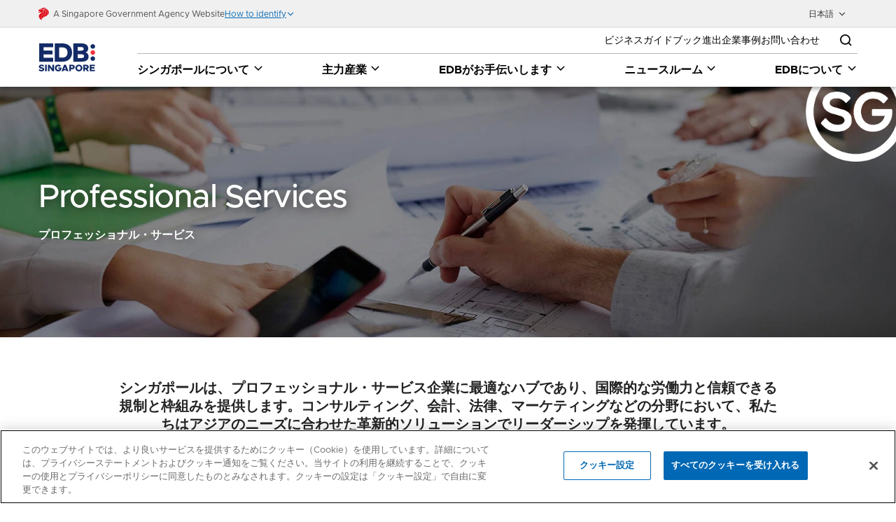

--- FILE ---
content_type: text/html;charset=utf-8
request_url: https://www.edb.gov.sg/ja/industries-case-studies/professional-services.html
body_size: 12445
content:
<!DOCTYPE HTML>
<html lang="ja">
<head>
    
    <meta charset="UTF-8"/>
    <meta http-equiv="X-UA-Compatible" content="ie=edge"/>
    <meta name="viewport" content="width=device-width, initial-scale=1.0"/>
    <meta name="description" content="シンガポールが有する優れた人材、強い生産能力、研究開発のエコシステムは、製薬やバイオテクノロジー企業を誘引しています。企業はシンガポールから世界中の人々に薬を提供し、アジア市場の成長を担っています。"/>
    <meta property="og:title" content="プロフェッショナル・サービス"/>
    <meta property="og:image" content="https://www.edb.gov.sg/content/dam/global/images/fb-link-share-img.jpg"/>
    <meta property="og:description" content="シンガポールが有する優れた人材、強い生産能力、研究開発のエコシステムは、製薬やバイオテクノロジー企業を誘引しています。企業はシンガポールから世界中の人々に薬を提供し、アジア市場の成長を担っています。"/>
    <meta property="og:url" content="https://www.edb.gov.sg/ja/industries-case-studies/professional-services.html"/>
    <meta name="twitter:card" content="summary"/>
    <meta name="twitter:image" content="https://www.edb.gov.sg/content/dam/global/images/fb-link-share-img.jpg"/>
    <meta name="twitter:site" content="@EDBsg"/>
    <meta name="twitter:creator" content="@Singapore EDB"/>
    <meta name="twitter:url" content="https://www.edb.gov.sg/ja/industries-case-studies/professional-services.html"/>
    <meta name="twitter:description" content="シンガポールが有する優れた人材、強い生産能力、研究開発のエコシステムは、製薬やバイオテクノロジー企業を誘引しています。企業はシンガポールから世界中の人々に薬を提供し、アジア市場の成長を担っています。"/>
    <meta name="twitter:title" content="プロフェッショナル・サービス"/>
    <meta name="thumbnail" content="https://www.edb.gov.sg/content/dam/global/logos/edb/edb-logo.svg"/>
    
    <script defer="defer" type="text/javascript" src="https://rum.hlx.page/.rum/@adobe/helix-rum-js@%5E2/dist/rum-standalone.js" data-routing="Economic Development Board"></script>
<link rel="canonical" href="https://www.edb.gov.sg/ja/industries-case-studies/professional-services.html"/>

    <link rel="alternate" href="https://www.edb.gov.sg/ja/industries-case-studies/professional-services.html" hreflang="ja"/>
    
    <title>プロフェッショナル・サービス | EDB Singapore</title>

    <script>
    var digitalData = digitalData || (function () {
        return {
            "page": {
                "pageInfo": {
                    "domain": window.location.hostname,
                    "pageUrl": window.location.href
                }
            },
            "user": {
                "profileInfo": {
                    "subscriberStatus": "Guest",
                }
            }
        };
    })();

    var _elqQ = _elqQ || [];
</script>


    
    
    
    
    
    
        
            
            
                <!-- Google Tag Manager -->
                <script>(function(w,d,s,l,i){w[l]=w[l]||[];w[l].push({'gtm.start':
        new Date().getTime(),event:'gtm.js'});var f=d.getElementsByTagName(s)[0],
        j=d.createElement(s),dl=l!='dataLayer'?'&l='+l:'';j.async=true;j.src=
        'https://www.googletagmanager.com/gtm.js?id='+i+dl;f.parentNode.insertBefore(j,f);
        })(window,document,'script','dataLayer','GTM-WTLR79W');</script>
                <!-- End Google Tag Manager -->
                <script src="//assets.adobedtm.com/b67238098cd0/f1734b510329/launch-ENfc8a528ac0b4413fa7c249e2d623fe16.min.js" async></script>
            
        
    
    
    <script type='text/javascript'>

        piAId = '1100712'; piCId = '144892'; piHostname = 'manage.edb.gov.sg';



        (function() {

        function async_load(){

        var s = document.createElement('script'); s.type = 'text/javascript';

        s.src = ('https:' == document.location.protocol ? 'https://' : 'http://') + piHostname + '/pd.js';

        var c = document.getElementsByTagName('script')[0]; c.parentNode.insertBefore(s, c);

        }

        if(window.attachEvent) { window.attachEvent('onload', async_load); }

        else { window.addEventListener('load', async_load, false); }

        })();

    </script>


    
        <meta name="baidu-site-verification" content="codeva-mgxgIfxZx1" />
    

    <link rel="preload" as="font" crossorigin="anonymous" href="/etc/designs/edbsite/clientlib-base/resources/font/metropolis-medium.eot"/>
    <link rel="preload" as="font" crossorigin="anonymous" href="/etc/designs/edbsite/clientlib-base/resources/font/metropolis-medium.woff"/>
    <link rel="preload" as="font" crossorigin="anonymous" href="/etc/designs/edbsite/clientlib-base/resources/font/metropolis-medium.ttf"/>
    <link rel="preload" as="font" crossorigin="anonymous" href="/etc/designs/edbsite/clientlib-base/resources/font/metropolis-semibold.eot"/>
    <link rel="preload" as="font" crossorigin="anonymous" href="/etc/designs/edbsite/clientlib-base/resources/font/metropolis-semibold.woff"/>
    <link rel="preload" as="font" crossorigin="anonymous" href="/etc/designs/edbsite/clientlib-base/resources/font/metropolis-semibold.ttf"/>
    <link rel="preload" as="font" crossorigin="anonymous" href="/etc/designs/edbsite/clientlib-base/resources/font/metropolis-bold.eot"/>
    <link rel="preload" as="font" crossorigin="anonymous" href="/etc/designs/edbsite/clientlib-base/resources/font/metropolis-bold.woff"/>
    <link rel="preload" as="font" crossorigin="anonymous" href="/etc/designs/edbsite/clientlib-base/resources/font/metropolis-bold.ttf"/>
    <link rel="preload" as="font" crossorigin="anonymous" href="/etc/designs/edbsite/clientlib-base/resources/font/metropolis-regular.eot"/>
    <link rel="preload" as="font" crossorigin="anonymous" href="/etc/designs/edbsite/clientlib-base/resources/font/metropolis-regular.woff"/>
    <link rel="preload" as="font" crossorigin="anonymous" href="/etc/designs/edbsite/clientlib-base/resources/font/metropolis-regular.ttf"/>
    <link rel="preload" as="font" crossorigin="anonymous" href="/etc/designs/edbsite/clientlib-base/resources/font/Roboto-Regular.ttf"/>
    <link rel="preload" as="font" crossorigin="anonymous" href="/etc/designs/edbsite/clientlib-base/resources/font/RobotoSlab-Regular.ttf"/>
    <link rel="preload" as="font" crossorigin="anonymous" href="/etc/designs/edbsite/clientlib-base/resources/font/RobotoSlab-Bold.ttf"/>
    <link rel="preload" as="font" crossorigin="anonymous" href="/etc/designs/edbsite/clientlib-base/resources/font/MaterialIcons-Regular.eot"/>
    <link rel="preload" as="font" crossorigin="anonymous" href="/etc/designs/edbsite/clientlib-base/resources/font/MaterialIcons-Regular.woff"/>
    <link rel="preload" as="font" crossorigin="anonymous" href="/etc/designs/edbsite/clientlib-base/resources/font/MaterialIcons-Regular.ttf"/>
    <link rel="preload" as="font" crossorigin="anonymous" href="/etc/designs/edbsite/clientlibs-slick/resources/fonts/slick.eot"/>
    <link rel="preload" as="font" crossorigin="anonymous" href="/etc/designs/edbsite/clientlibs-slick/resources/fonts/slick.woff"/>
    <link rel="preload" as="font" crossorigin="anonymous" href="/etc/designs/edbsite/clientlibs-slick/resources/fonts/slick.ttf"/>

    


    
    
<link rel="stylesheet" href="/etc/designs/edbsite/clientlib-base.min.ACSHASHe36d8aa3edeed992da5a9acc3f8ae54b.css" type="text/css">



    
    
<script src="/etc/designs/edbsite/clientlib-base/js/header.min.ACSHASH51c0db13e99aabfac835aca208169bb7.js"></script>





    
    



    
    





    

    

    <script type="text/javascript">
        var lazyLoadInstance = new LazyLoad({
            elements_selector: ".lazy"
        });
        $(function(){
            lazyLoadInstance.update();
        });
    </script>


    

</head>
<body>
    
    
        
            

            
        
        
    
    

<a class="skip-link" href="#main-content">Skip to main content</a>

<div>




    
        
        
        <div class="newpar new section">

</div>

    
        
        
        <div class="par iparys_inherited">

    
    
    
    
        
        
        <div class="header">


    
    
<link rel="stylesheet" href="/etc.clientlibs/edbsite/components/content/base/header/clientlibs.min.ACSHASHa92007e2d1e117d1857c111016acda91.css" type="text/css">
<script src="/etc.clientlibs/edbsite/components/content/base/header/clientlibs.min.ACSHASHc5d4d29ce7f2cc502f4b79c94af6c787.js"></script>







    <!--/start hidden sections, header-->
    <div style="display: none;">
        <!-- current page url -->
        <div>
            <label>current page path</label> <input type="text" value="/content/edb/ja/industries-case-studies/professional-services"/>
        </div>
        <div>
            <label>link count</label> 5
        </div>
    </div>
        
    <!-- /start Placeholder -->
    <div class="sgds-navbar-placeholder"></div>
    <!-- /end Placeholder -->

    <div class="masthead-container">
        <!--/start SG Gov -->
        <div class="sgds-masthead">
            <div class="sgds-container container">
                <div class="row is-mobile">
                    <div class="col is-9-desktop is-12-mobile is-flex">
                        <a href="https://www.gov.sg/" target="_blank">
                            <img src="/content/dam/global/logos/edb/gov-tech-logo.png" alt="SGGov Logo" width="15" height="18"/>
                            <span class="is-text">A Singapore Government Agency Website</span>
                        </a>
                        <button class="sgds-masthead-button" id="sgds-masthead-identify" role="button">
                            <span class="is-text sgds-masthead-button-text">How to identify</span>
                            <span class="sgds-icon sgds-icon-chevron-down" id="sgds-masthead-identify-icon"></span>
                        </button>
                        <div class="masthead-divider is-hidden" id="sgds-masthead-divider"></div>
                    </div>
                    <div class="col banner-content-layout is-hidden" id="sgds-masthead-content">
                        <div class="banner-content">
                            <img src="/content/dam/global/icons/government_building.svg" class="banner-icon" alt="Official website links end with .gov.sg" width="18" height="18"/>
                            <div class="banner-content-text-container">
                                <strong class="banner-content-title">Official website links end with .gov.sg</strong>
                                <p>Government agencies communicate via <b>.gov.sg</b> websites <span class="avoidwrap">(e.g. go.gov.sg/open)</span>. <a href="https://go.gov.sg/trusted-sites" class="banner-content-text sgds-masthead-button-link sgds-masthead-button-text external-link" target="_blank">Trusted websites </a></p>

                            </div>
                        </div>
                    
                        <div class="banner-content">
                            <img src="/content/dam/global/icons/lock.svg" class="banner-icon" alt="Secure websites use HTTPS" width="18" height="18"/>
                            <div class="banner-content-text-container">
                                <strong class="banner-content-title">Secure websites use HTTPS</strong>
                                <p>Look for a <b>lock </b>(<img src="/content/dam/global/icons/lock.svg" class="inline-banner-icon" alt="lock icon"/>) or https:// as an added precaution. Share sensitive information only on official, secure websites.</p>

                            </div>
                        </div>
                    </div>
                    <div class="col has-text-right is-hidden-mobile is-hidden-1024">
                        <div class="sgds-dropdown">
                            <div class="sgds-dropdown-trigger">
                                <button class="sgds-button" aria-haspopup="true" aria-controls="sgds-dropdown-menu">
                                    <span>日本語</span>
                                    <span class="icon"><span class="sgds-icon sgds-icon-chevron-down"></span></span>
                                </button>
                            
                                
                            
                                
                            </div>
                            <div class="sgds-dropdown-menu" id="sgds-dropdown-menu" role="menu">
                                <div class="sgds-dropdown-content">
                                    <a class="sgds-dropdown-item" href="/ja.html">日本語</a>
                                
                                    <a class="sgds-dropdown-item" href="/">English</a>
                                
                                    <a class="sgds-dropdown-item" href="/cn.html">中文</a>
                                </div>
                            </div>
                        </div>
                    </div>
                </div>
            </div>
        </div>
        <!--/end SG Gov -->
        
        <!-- /start Notification -->
        
        <!-- /start Notification -->
        
        <!--/start Navbar  -->
        <nav class="sgds-navbar sgds-mainbar" role="navigation">
            <div class="container">
                <div class="sgds-navbar-brand">
                    <a class="" href="/ja.html">
                        
                        <img class="navbar-main-logo" src="/content/dam/global/logos/edb/edb-logo.svg" alt="EDB" width="81" height="40"/>
                    </a>
                    
                    <div class="sgds-navbar-wrapper-mobile">
                        
                            <button class="searchbar-toggle-btn is-hidden-desktop" aria-label="Open search bar"><i class="search-bar-icon sgds-icon sgds-icon-search"></i><span></span><span></span></button>
                        
                        <button class="sgds-navbar-burger" aria-label="menu" data-target="mainnav-2"><span></span><span></span><span></span></button>
                    </div>
                </div>
                <div class="border-btm-line is-hidden-desktop hide"></div>
                <!-- wrapper for primary and secondary nav-->
                <div class="sgds-navbar-wrapper">
                    <!-- start Secondary Menu Desktop -->
                    
                        <div class="sgds-navbar-secondary-menu-wrapper">
                            <div class="sgds-navbar-secondary-menu is-hidden-touch">
                                <div class="sgds-navbar-secondary-item">
                                    <div class="m-auto">
                                        <a class="sgds-navbar-secondary-link" href="/ja/how-we-help/business-guides.html" target="_self">ビジネスガイドブック</a>
                                    </div>
                                </div>
                            
                                <div class="sgds-navbar-secondary-item">
                                    <div class="m-auto">
                                        <a class="sgds-navbar-secondary-link" href="/ja/industries-case-studies/case-studies-library.html" target="_self">進出企業事例</a>
                                    </div>
                                </div>
                            
                                <div class="sgds-navbar-secondary-item">
                                    <div class="m-auto">
                                        <a class="sgds-navbar-secondary-link" href="/ja/contact-edb.html" target="_self">お問い合わせ</a>
                                    </div>
                                </div>
                            </div>
                            
                                <div class="sgds-navbar-end is-hidden-touch">
                                    <div class="sgds-navbar-item">
                                        <div class="m-auto">
                                            <button class="sgds-button is-white is-large searchbar-toggle-btn" aria-label="Open search bar" data-target="searchbar-1">
                                                <span class="sgds-icon sgds-icon-search">
                                                    <span style="display:none;">search</span>
                                                </span>
                                            </button>
                                        </div>
                                    </div>
                                </div>
                            
                        </div>
                    
                    <!-- end Secondary Menu Desktop -->

                    <div class="sgds-navbar-wrapper-inner">
                        <div class="sgds-navbar-menu" id="mainnav-2">
                            <div class=" sgds-navbar-start mobile-accordion">

                                <!-- start nav config -->
                                 <!-- path --> <input type="hidden" value="/content/edb-conf/ja/navigation-configuration/ja-main-navigation/jcr:content/par/navigationdropdown" class="hdPath"/>
                                    <!-- active --> <input type="hidden" class="hdCssActive"/>


                                    
                                        <!-- drop down title -->
                                        <div class="mobile-accordion-header sgds-navbar-item has-dropdown ">
                                            <button class="sgds-navbar-link" data-tag-ref="Why Singapore" aria-label="シンガポールについて dropdown">シンガポールについて<i class="sgds-icon sgds-icon-chevron-down"></i></button>
                                            <div class="sgds-navbar-dropdown">
                                                <div class="sgds-navbar-flex sgds-navbar-flex-col">
                                                    <a class="sgds-navbar-item" data-tag-ref="An economic powerhouse" href="/ja/why-singapore/an-economic-powerhouse.html">経済原動力を持つ国</a>
                                                
                                                    <a class="sgds-navbar-item" data-tag-ref="Business-friendly environment" href="/ja/why-singapore/business-friendly-environment.html">ビジネスがしやすい環境</a>
                                                
                                                    <a class="sgds-navbar-item" data-tag-ref="Global connectivity" href="/ja/why-singapore/global-connectivity.html">世界各地への良好なアクセス</a>
                                                
                                                    <a class="sgds-navbar-item" data-tag-ref="Future-ready Infrastructure" href="/ja/why-singapore/future-ready-infrastructure.html">将来に備えるインフラ</a>
                                                
                                                    <a class="sgds-navbar-item" data-tag-ref="World-class Talent" href="/ja/why-singapore/world-class-talent.html">世界トップクラスの人材</a>
                                                
                                                    <a class="sgds-navbar-item" data-tag-ref="A great place to live" href="/ja/why-singapore/a-great-place-to-live.html">暮らしやすい国</a>
                                                </div>
                                            </div>
                                        </div>
                                    
                                    
                                    
                                    
                                    
                                 <!-- path --> <input type="hidden" value="/content/edb-conf/ja/navigation-configuration/ja-main-navigation/jcr:content/par/navigationmegaonetwo" class="hdPath"/>
                                    <!-- active --> <input type="hidden" value="nav-item-active" class="hdCssActive"/>


                                    
                                    
                                        <!-- mega title -->
                                        <div class="mobile-accordion-header sgds-navbar-item has-dropdown is-mega nav-item-active">
                                            <button class="sgds-navbar-link" data-tag-ref="Industries" aria-label="主力産業 dropdown">主力産業<i class="sgds-icon sgds-icon-chevron-down"></i></button>
                                            <div class="sgds-navbar-dropdown">
                                                <div class="sgds-container multiline-container">
                                                    <div class="sgds-sub-mega-container sgds-sub-mega-lr-container">
                                                        <div class="mobile-sub-mega-4 mobile-sub-mega sub-mega-bg">
                                                            <p class="sgds-navbar-item multiline-header" data-tag-ref="Key Business Activities">
                                                                シンガポールの強み<span class="multiline-header-line"></span></p>
                                                            <div class="sgds-navbar-flex sgds-navbar-flex-col">
                                                                <a class="sgds-navbar-item" data-tag-ref="Advanced Manufacturing" href="/ja/key-activities/advanced-manufacturing.html">高度な製造業の中心地</a>
                                                            
                                                                <a class="sgds-navbar-item" data-tag-ref="Headquarters" href="/ja/key-activities/headquarters.html">優位性のある地域統括拠点</a>
                                                            
                                                                <a class="sgds-navbar-item" data-tag-ref="Innovation" href="/ja/key-activities/innovation.html">イノベーションエコシステム</a>
                                                            </div>
                                                        </div>
                                                        <div class="mobile-sub-mega-8 mobile-sub-mega">
                                                            <p class="sgds-navbar-item multiline-header" data-tag-ref="Industries">主力産業一覧<span class="multiline-header-line"></span></p>
                                                            <div class="mobile-sub-mega-item-body">
                                                                <div class="sgds-navbar-flex sgds-navbar-flex-col">
                                                                    <a class="sgds-navbar-item" data-tag-ref="Aerospace" href="/ja/industries-case-studies/aerospace.html">航空宇宙</a>
                                                                
                                                                    <a class="sgds-navbar-item" data-tag-ref="Consumer Businesses" href="/ja/industries-case-studies/consumer-businesses.html">コンシューマービジネス</a>
                                                                
                                                                    <a class="sgds-navbar-item" data-tag-ref="Electronics" href="/ja/industries-case-studies/electronics.html">エレクトロニクス</a>
                                                                
                                                                    <a class="sgds-navbar-item" data-tag-ref="Energy &amp; Chemicals" href="/ja/industries-case-studies/energy-and-chemicals.html">エネルギー・化学</a>
                                                                
                                                                    <a class="sgds-navbar-item" data-tag-ref="Information &amp; Communications Technology" href="/ja/industries-case-studies/information-and-communications-technology.html">情報通信技術</a>
                                                                
                                                                    <a class="sgds-navbar-item" data-tag-ref="Logistics &amp; Supply Chain Management" href="/ja/industries-case-studies/logistics-and-supply-chain-management.html">物流・サプライチェーン管理</a>
                                                                </div>
                                                                <div class="sgds-navbar-flex sgds-navbar-flex-col">
                                                                    <a class="sgds-navbar-item" data-tag-ref="Medical Technology" href="/ja/industries-case-studies/medical-technology.html">医療技術</a>
                                                                
                                                                    <a class="sgds-navbar-item" data-tag-ref="石油 &amp; ガス装置とサービス" href="/ja/industries-case-studies/oil-and-gas-equipment-and-services.html">石油 &amp; ガス装置とサービス</a>
                                                                
                                                                    <a class="sgds-navbar-item" data-tag-ref="Pharmaceuticals &amp; Biotechnology" href="/ja/industries-case-studies/pharmaceuticals-and-biotechnology.html">医薬品・バイオテクノロジー</a>
                                                                
                                                                    <a class="sgds-navbar-item" data-tag-ref="Precision Engineering" href="/ja/industries-case-studies/precision-engineering.html">精密工業</a>
                                                                
                                                                    <a class="sgds-navbar-item" data-tag-ref="Professional Services" href="/ja/industries-case-studies/professional-services.html">プロフェッショナル・サービス</a>
                                                                
                                                                    <a class="sgds-navbar-item" data-tag-ref="Sustainability" href="/ja/industries-case-studies/sustainability.html">持続可能性</a>
                                                                </div>
                                                            </div>
                                                        </div>
                                                    </div>
                                                </div>
                                            </div>
                                        </div>
                                    
                                    
                                    
                                    
                                 <!-- path --> <input type="hidden" value="/content/edb-conf/ja/navigation-configuration/ja-main-navigation/jcr:content/par/navigationdropdown_1" class="hdPath"/>
                                    <!-- active --> <input type="hidden" class="hdCssActive"/>


                                    
                                        <!-- drop down title -->
                                        <div class="mobile-accordion-header sgds-navbar-item has-dropdown ">
                                            <button class="sgds-navbar-link" data-tag-ref="How We Help" aria-label="EDBがお手伝いします dropdown">EDBがお手伝いします<i class="sgds-icon sgds-icon-chevron-down"></i></button>
                                            <div class="sgds-navbar-dropdown">
                                                <div class="sgds-navbar-flex sgds-navbar-flex-col">
                                                    <a class="sgds-navbar-item" data-tag-ref="Incentives &amp; Schemes" href="/ja/how-we-help/incentives-and-schemes.html">支援制度</a>
                                                
                                                    <a class="sgds-navbar-item" data-tag-ref="Setting Up Guide" href="/ja/how-we-help/setting-up-guide.html">事業進出の流れ</a>
                                                
                                                    <a class="sgds-navbar-item" data-tag-ref="GIP for individual investor" href="/ja/how-we-help/global-investor-programme.html">グローバル投資プログラム（GIP)</a>
                                                
                                                    <a class="sgds-navbar-item" data-tag-ref="Find a Connection" href="/ja/how-we-help/connection-concierge.html">シンガポール進出に役立つビジネスパートナー</a>
                                                </div>
                                            </div>
                                        </div>
                                    
                                    
                                    
                                    
                                    
                                 <!-- path --> <input type="hidden" value="/content/edb-conf/ja/navigation-configuration/ja-main-navigation/jcr:content/par/navigationdropdown_1_665010012" class="hdPath"/>
                                    <!-- active --> <input type="hidden" class="hdCssActive"/>


                                    
                                        <!-- drop down title -->
                                        <div class="mobile-accordion-header sgds-navbar-item has-dropdown ">
                                            <button class="sgds-navbar-link" data-tag-ref="Newsroom" aria-label="ニュースルーム dropdown">ニュースルーム<i class="sgds-icon sgds-icon-chevron-down"></i></button>
                                            <div class="sgds-navbar-dropdown">
                                                <div class="sgds-navbar-flex sgds-navbar-flex-col">
                                                    <a class="sgds-navbar-item" data-tag-ref="News and Updates" href="/ja/newsroom/news-library.html">ニュース・特集</a>
                                                
                                                    <a class="sgds-navbar-item" data-tag-ref="Resource Download" href="/ja/newsroom/resources.html">資料ダウンロード</a>
                                                
                                                    <a class="sgds-navbar-item" data-tag-ref="Press Release" href="/ja/newsroom/press-release.html">プレスリリース</a>
                                                
                                                    <a class="sgds-navbar-item" data-tag-ref="Newsletter Registration Form" href="/ja/newsroom/newsletter-registration-form.html">メールマガジン登録</a>
                                                </div>
                                            </div>
                                        </div>
                                    
                                    
                                    
                                    
                                    
                                 <!-- path --> <input type="hidden" value="/content/edb-conf/ja/navigation-configuration/ja-main-navigation/jcr:content/par/navigationdropdown_1_1942430156" class="hdPath"/>
                                    <!-- active --> <input type="hidden" class="hdCssActive"/>


                                    
                                        <!-- drop down title -->
                                        <div class="mobile-accordion-header sgds-navbar-item has-dropdown ">
                                            <button class="sgds-navbar-link" data-tag-ref="About EDB" aria-label="EDBについて dropdown">EDBについて<i class="sgds-icon sgds-icon-chevron-down"></i></button>
                                            <div class="sgds-navbar-dropdown">
                                                <div class="sgds-navbar-flex sgds-navbar-flex-col">
                                                    <a class="sgds-navbar-item" data-tag-ref="What We Do" href="/ja/about-edb/what-we-do.html">EDBについて</a>
                                                
                                                    <a class="sgds-navbar-item" data-tag-ref="Our Team" href="/ja/about-edb/our-japan-team.html">組織</a>
                                                </div>
                                            </div>
                                        </div>
                                    
                                    
                                    
                                    
                                    
                                

                                <!-- start Secondary Menu Mobile -->
                                
                                    <div class="sgds-navbar-secondary-menu is-hidden-desktop">

                                        <div class="sgds-navbar-secondary-item">
                                            <div class="my-auto">
                                                <a class="sgds-navbar-secondary-link" href="/ja/how-we-help/business-guides.html" target="_self">ビジネスガイドブック</a>
                                            </div>
                                        </div>
                                    

                                        <div class="sgds-navbar-secondary-item">
                                            <div class="my-auto">
                                                <a class="sgds-navbar-secondary-link" href="/ja/industries-case-studies/case-studies-library.html" target="_self">進出企業事例</a>
                                            </div>
                                        </div>
                                    

                                        <div class="sgds-navbar-secondary-item">
                                            <div class="my-auto">
                                                <a class="sgds-navbar-secondary-link" href="/ja/contact-edb.html" target="_self">お問い合わせ</a>
                                            </div>
                                        </div>
                                    </div>
                                
                                <!-- end Secondary Menu Mobile -->

                                <!--/start Lang Navlinks Mobile -->
                                <div class="col has-text-left is-hidden-desktop mobile-lang">
                                    <div class="sgds-dropdown">
                                        <div class="sgds-dropdown-trigger">
                                            <button class="sgds-button" aria-haspopup="true" aria-controls="sgds-dropdown-menu-mobile">
                                                <span>日本語</span><span class="icon"><span class="sgds-icon sgds-icon-chevron-down"></span></span></button>
                                            
                                            </div>
                                        <div class="sgds-dropdown-menu" id="sgds-dropdown-menu-mobile" role="menu">
                                            <div class="sgds-dropdown-content">
                                                <a class="sgds-dropdown-item" href="/ja.html">日本語</a>
                                            
                                                <a class="sgds-dropdown-item" href="/">English</a>
                                            
                                                <a class="sgds-dropdown-item" href="/cn.html">中文</a>
                                            </div>
                                        </div>
                                    </div>
                                </div>
                                <!--/end Lang Navlinks Mobile -->
                            </div>
                        </div>
                        
                        
                    </div>
                </div>
                <!--/end wrapper for primary and secondary nav -->
            </div>
        </nav>
        <!--/end Navbar -->

        <!--/start Pitbar (Desktop)  -->
        <nav class="sgds-navbar sgds-pitbar" role="navigation">
            <div class="container">
                <div class="sgds-navbar-brand">
                    <a class="" href="/ja.html">
                        
                        <img class="navbar-main-logo" src="/content/dam/global/logos/edb/edb-logo.svg" alt="EDB" width="81" height="40"/>
                    </a>
                    
                </div>

                <div class="sgds-pitbar-menu">
                    <div class="sgds-pitbar-item">
                        <a class="sgds-pitbar-link" href="/ja/how-we-help/business-guides.html" target="_self">ビジネスガイドブック</a>
                    </div>
                
                    <div class="sgds-pitbar-item">
                        <a class="sgds-pitbar-link" href="/ja/industries-case-studies/case-studies-library.html" target="_self">進出企業事例</a>
                    </div>
                
                    <div class="sgds-pitbar-item">
                        <a class="sgds-pitbar-link" href="/ja/contact-edb.html" target="_self">お問い合わせ</a>
                    </div>
                </div>
            </div>
        </nav>
        <!--/end Pitbar (Desktop)  -->

        <!--/start Pitbar (Mobile)  -->
        <nav class="sgds-mobile-pitbar" role="navigation">
            <div class="container">
                <div class="sgds-mobile-pitbar-menu">
                    <a class="sgds-mobile-pitbar-item" href="/ja/how-we-help/business-guides.html" target="_self">
                        <div class="sgds-mobile-pitbar-icon">
                            <img loading="lazy" src="/content/dam/global/icons/setup-guides-icon.svg" alt="Business Guides Icon" width="30" height="30"/>
                        </div>
                        <div class="sgds-mobile-pitbar-link">設立ガイド</div>
                    </a>
                
                    <a class="sgds-mobile-pitbar-item" href="/ja/contact-edb.html" target="_self">
                        <div class="sgds-mobile-pitbar-icon">
                            <img loading="lazy" src="/content/dam/global/icons/contact-us-icon.svg" alt="Contact EDB Icon" width="30" height="30"/>
                        </div>
                        <div class="sgds-mobile-pitbar-link">お問い合わせ</div>
                    </a>
                
                    <a class="sgds-mobile-pitbar-item" href="/ja/newsroom/newsletter-registration-form.html" target="_self">
                        <div class="sgds-mobile-pitbar-icon">
                            <img loading="lazy" src="/content/dam/global/icons/subscribe-icon.svg" alt="Subscribe Icon" width="30" height="30"/>
                        </div>
                        <div class="sgds-mobile-pitbar-link">メールマガジン</div>
                    </a>
                </div>
            </div>
        </nav>
        <!--/end Pitbar (Mobile)  -->
        
    </div>
    <!--/start Search popout  -->
    
        <div class="searchbar-container hidden" id="searchbar-1">
            <div class="searchbar-close-btn"><button class="cross" role="button" aria-label="Close search bar"></button></div>
            <div class="container">
                <form action="/ja/search.html">
                    <div class="field has-addons">
                        <div class="control has-icons-left is-expanded is-marginless"><input class="input is-fullwidth is-borderless is-shadowless" id="nav-4-search" type="text" placeholder="サイト内を検索" name="q" autocomplete="off" aria-label="search"/><span class="icon"><i class="search-bar-icon sgds-icon sgds-icon-search is-size-7"></i></span></div>
                        <div class="control"><button class="sgds-button is-primary has-text-white search-btn" title="Submit" type="submit" aria-label="Trigger the search"><i class="sgds-icon sgds-icon-chevron-right"></i></button></div>
                    </div>
                </form>
            </div>
        </div>
    
    <!--/end Search popout  -->
    
</div>

    

</div>

    

</div>
<main id="main-content" tabindex="-1">




    
    
    <div class="subpage-masthead parbase">


    
    
<link rel="stylesheet" href="/etc.clientlibs/edbsite/components/global/subpage-masthead/clientlibs.min.ACSHASH3798ed2119edd89a2a9f6381338161a1.css" type="text/css">



    
    
<script src="/etc/designs/edbsite/clientlib-mastheadbase.min.ACSHASHf2161c09fef87d450a3fcf813ff92983.js"></script>
<script src="/etc.clientlibs/edbsite/components/global/subpage-masthead/clientlibs.min.ACSHASH0c3355fc10450369ec19c283523dba60.js"></script>





<div class="subpage-masthead   ">
    
        <header data-eventName="videoInteractions">
            <div class="overlay">
                <img class="sg-stamp" src="/content/dam/global/logos/edb/sgtrustmark-white.png" alt="Singapore Trust Mark"/>
                <div class="container sub-masthead-text analytics">
                    
                    
                        <div class="sub-masthead-container  ">
                            <h1 alt="Professional Services">Professional Services</h1>
                            
                            
                            
                            
                            
                            <div class="sub-masthead-description"><p class="color-white"><b>プロフェッショナル・サービス</b></p>

                            </div>
                            
                        </div>
                    
                </div>
            </div>
            
            
            
                <img class="desktop-img" src="/content/dam/edb-japan/industries-and-case-studies/professional-services/masthead/new2-1920x580-professional-services-en.webp" alt="Professional Services masthead image" width="1920" height="1080" loading="lazy"/>
                <img class="mobile-img" src="/content/dam/edb-japan/industries-and-case-studies/professional-services/masthead/new2-991x560-professional-services-en.webp" alt="Professional Services masthead image" width="750" height="422" loading="lazy"/>
            
            
        </header>
    
    
    
    
    
    <div class="subpage-text">
        <div class="container">
            <div class="leading-text"><p>シンガポールは、プロフェッショナル・サービス企業に最適なハブであり、国際的な労働力と信頼できる規制と枠組みを提供します。コンサルティング、会計、法律、マーケティングなどの分野において、私たちはアジアのニーズに合わせた革新的ソリューションでリーダーシップを発揮しています。</p>
</div>
        </div>
    </div>
</div>
</div>


    
    
    <div class="text">


    
<link rel="stylesheet" href="/etc.clientlibs/edbsite/components/global/text/clientlibs.min.ACSHASHa0f56c5103967dee055f5056b35d0eba.css" type="text/css">
<script src="/etc.clientlibs/edbsite/components/global/text/clientlibs.min.ACSHASH1478bfb3c9541501eb16f9b5a0a67918.js"></script>




<section class="text-component bg-gradient" data-verticalSpacing="bottom">
    <div class="container analytics">
        <div class="row">
            <div class="col-12">
                <div class="section-header-box">
                    <h2>数字で知るシンガポール</h2>
                </div>
            </div>
            
            
        </div>
    </div>
</section></div>


    
    
    <div class="column-control parbase">


    
<link rel="stylesheet" href="/etc.clientlibs/edbsite/components/content/insights/column-control/clientlibs.min.ACSHASH068ad367af1cd2d5117aa012a630534a.css" type="text/css">
<script src="/etc.clientlibs/edbsite/components/content/insights/column-control/clientlibs.min.ACSHASHf011c933a47323f01c8dcc72648604c5.js"></script>




<div class="column-control container" style="background-color: rgba(127,127,127,0)" data-verticalSpacing="default">
    <div class="row">
        <div class="col-lg-12 mx-auto">
            <div class="row">
                
                
                
                
                    <div class="col col-12 col-sm-12 col-md-12 col-lg-4 col-xl-4">
                        <div class="col1-par parsys">




    
    
    <div class="text">


    




<section class="text-component " data-verticalSpacing="default">
    <div class="container analytics">
        <div class="row">
            
            
            <div data-columnControl="twelve" class="column-Control">
                <div class="para-box list-w-disc">
                    <div class="infographic-header"><p style="text-align: center;">1位<br />
</p>
</div>
<p style="text-align: center;">世界経済フォーラム（WEF）の国際競争力レポート（2019）の「国内経済」の項目で、141ヶ国中最も競争力が高いと評価されました。<br />
</p>

                </div>
            </div>
        </div>
    </div>
</section></div>


</div>

                    </div>
                    <div class="col col-12 col-sm-12 col-md-12 col-lg-4 col-xl-4">
                        <div class="col2-par parsys">




    
    
    <div class="text">


    




<section class="text-component " data-verticalSpacing="default">
    <div class="container analytics">
        <div class="row">
            
            
            <div data-columnControl="twelve" class="column-Control">
                <div class="para-box list-w-disc">
                    <div class="infographic-header"><p style="text-align: center;">1位<br />
</p>
</div>
<p style="text-align: center;">世界経済フォーラム（WEF）の、国や都市がどのように人材を成長させ、惹きつけ、維持しているかを測る、グローバル人材競争力指数（2022）でアジア1位、世界第2位。<br />
</p>

                </div>
            </div>
        </div>
    </div>
</section></div>


</div>

                    </div>
                    <div class="col col-12 col-sm-12 col-md-12 col-lg-4 col-xl-4">
                        <div class="col3-par parsys">




    
    
    <div class="text">


    




<section class="text-component " data-verticalSpacing="default">
    <div class="container analytics">
        <div class="row">
            
            
            <div data-columnControl="twelve" class="column-Control">
                <div class="para-box list-w-disc">
                    <div class="infographic-header"><p style="text-align: center;">1位<br />
</p>
</div>
<p style="text-align: center;">エコノミスト・インテリジェンス・ユニット（EIU）が、規制環境、政治環境、経済環境などの要素に基づき算出した世界ビジネスしやすさ指数（Global Ease of Doing Business Index）で世界第1位。<br />
</p>

                </div>
            </div>
        </div>
    </div>
</section></div>


</div>

                    </div>
                
                
                
                
                
                
                
            </div>
        </div>
        
        
    </div>
</div>

</div>


    
    
    <div class="content-panel parbase">


    
<link rel="stylesheet" href="/etc.clientlibs/edbsite/components/content/insights/content-panel/clientlibs.min.ACSHASH982c102951cbd9a917466ebf6bad1d66.css" type="text/css">
<script src="/etc.clientlibs/edbsite/components/content/insights/content-panel/clientlibs.min.ACSHASHdce2c2970f378cb1cf98d406a7d6cd65.js"></script>




<section class="container" data-sectionSeparator="bg-gradient">
    <div class="row">
        <div class="col-lg-12 mx-auto">
            <div class="row">
                <div class="col-lg-12 mx-auto">
                    




    
    
    <div class="text-image parbase">


    
<link rel="stylesheet" href="/etc.clientlibs/edbsite/components/global/text-image/clientlibs.min.ACSHASHeda859ff82ee2dfc40588e306484c046.css" type="text/css">
<script src="/etc.clientlibs/edbsite/components/global/text-image/clientlibs.min.ACSHASH1dc8f9878d343c36c02a233b0084e9bf.js"></script>




<section class="text-and-image   analytics" data-verticalSpacing="default">
    <div class="container">
        <div class="row">
            <div class="col-12">
                <div class="section-header-box">
                    <h2>最高の基盤</h2>
                </div>
            </div>
            
        </div>
        <div>
			<!-- hidden sections -->
			<div style="display: none;">
				<ul>
					<li><label> desktop image: </label> <input type="text" value="/content/dam/edb-japan/industries-and-case-studies/professional-services/in-focus/new2-555x439-diversified-business-environment.jpg"/></li>
					<li><label>mobile image:</label> <input type="text"/></li>
				</ul>
			</div>
            <div class="text-image-box text-img-right">
                <div class="row">
                    <div class="col-lg-5 image-box">
                        <div class="img-content">
                            <div class="img-wrapper">
								<picture>
								    <!-- mobile image -->
                                    <source type="image/webp" sizes="100w" media="(max-width:1023px)" alt="Top view of individual people"/>

                                    <!-- desktop image --> 
                                    <img class="img-fluid" src="/content/dam/edb-japan/industries-and-case-studies/professional-services/in-focus/new2-555x439-diversified-business-environment.jpg" srcset="/content/dam/edb-japan/industries-and-case-studies/professional-services/in-focus/new2-555x439-diversified-business-environment.jpg" sizes="100w" alt="Top view of individual people" width="1920" height="1080" loading="lazy"/> 
                                </picture>
                            </div>
                            
                        </div>
                    </div>
                    <div class="col-lg-7">
                        <div class="text-content">
                            <h3 class="h4">多様なビジネス環境</h3>
                            <div class="para-box list-w-disc">
                                <p>シンガポールは、常に世界で最も事業開始が容易な場所の一つに選ばれています。だからこそ、多くの多国籍企業が地域本社もしくはグローバル本社をここに置き、アジア全体を俯瞰し、R&amp;Dを実施して、地域的戦略を展開しています。これにより、多国籍企業がアジアの多様な消費者市場に合ったソリューションの創出を助け、各国の異なる商業システムを切り抜けるため、プロフェッショナル・サービス企業に対するまとまった需要を生み出しているのです。<br />
</p>

                            </div>
                        </div>
                        <div class="text-footer">
                            
                            <b title="多様なビジネス環境">シンガポールには、世界の最大規模の企業から中小企業まで、多様な企業ベースがあります。</b>
                        </div>
                        
                    </div>
                </div>
            </div>
        
			<!-- hidden sections -->
			<div style="display: none;">
				<ul>
					<li><label> desktop image: </label> <input type="text" value="/content/dam/edb-japan/industries-and-case-studies/professional-services/in-focus/new2-555x439-asian-knowledge-hub.jpg"/></li>
					<li><label>mobile image:</label> <input type="text"/></li>
				</ul>
			</div>
            <div class="text-image-box">
                <div class="row">
                    <div class="col-lg-5 image-box">
                        <div class="img-content">
                            <div class="img-wrapper">
								<picture>
								    <!-- mobile image -->
                                    <source type="image/webp" sizes="100w" media="(max-width:1023px)" alt="Lau Pat Sat night view"/>

                                    <!-- desktop image --> 
                                    <img class="img-fluid" src="/content/dam/edb-japan/industries-and-case-studies/professional-services/in-focus/new2-555x439-asian-knowledge-hub.jpg" srcset="/content/dam/edb-japan/industries-and-case-studies/professional-services/in-focus/new2-555x439-asian-knowledge-hub.jpg" sizes="100w" alt="Lau Pat Sat night view" width="1920" height="1080" loading="lazy"/> 
                                </picture>
                            </div>
                            
                        </div>
                    </div>
                    <div class="col-lg-7">
                        <div class="text-content">
                            <h3 class="h4">アジアのナレッジハブ</h3>
                            <div class="para-box list-w-disc">
                                <p>シンガポールは、信頼のおける法制度、法の支配による秩序、ビジネスフレンドリーな法律、法的インフラが高く評価されています。世界経済フォーラム（WEF）の「国際競争力レポート2019」により、知的財産権保護体制がアジアで最も整った国と評価され、シンガポール国際仲裁センター（SIAC）はアジア太平洋地域で最も好ましい仲裁機関としてランクインしています。これらにより、企業や機関が最先端の研究のためにコラボする際の、前衛的でありながら安全な環境が保証されているのです。<br />
</p>

                            </div>
                        </div>
                        <div class="text-footer">
                            
                            <b title="アジアのナレッジハブ">シンガポールの法の支配に対する国際的信頼は高く、シンガポールは、民事司法、刑事司法、規制執行、秩序と治安において、アジア太平洋地域で第1位にランクされています。</b>
                        </div>
                        
                    </div>
                </div>
            </div>
        
			<!-- hidden sections -->
			<div style="display: none;">
				<ul>
					<li><label> desktop image: </label> <input type="text" value="/content/dam/edb-japan/industries-and-case-studies/professional-services/in-focus/new2-555x439-magnet-for-talent.jpg"/></li>
					<li><label>mobile image:</label> <input type="text"/></li>
				</ul>
			</div>
            <div class="text-image-box text-img-right">
                <div class="row">
                    <div class="col-lg-5 image-box">
                        <div class="img-content">
                            <div class="img-wrapper">
								<picture>
								    <!-- mobile image -->
                                    <source type="image/webp" sizes="100w" media="(max-width:1023px)" alt="Team discussion in progress"/>

                                    <!-- desktop image --> 
                                    <img class="img-fluid" src="/content/dam/edb-japan/industries-and-case-studies/professional-services/in-focus/new2-555x439-magnet-for-talent.jpg" srcset="/content/dam/edb-japan/industries-and-case-studies/professional-services/in-focus/new2-555x439-magnet-for-talent.jpg" sizes="100w" alt="Team discussion in progress" width="1920" height="1080" loading="lazy"/> 
                                </picture>
                            </div>
                            
                        </div>
                    </div>
                    <div class="col-lg-7">
                        <div class="text-content">
                            <h3 class="h4">人材を惹きつける場所</h3>
                            <div class="para-box list-w-disc">
                                <p>世界で最も競争力のある国の一つとして常にランクにあがるシンガポールの労働力は、高い教育を受け、熟練しています。世界経済フォーラム（WEF）の国際競争力レポート（2019）では、労働力の多様性で1位にランクされています。また、海外駐在員が住みやすい都市として世界のトップ10に入っています。<br />
</p>

                            </div>
                        </div>
                        <div class="text-footer">
                            
                            <b title="人材を惹きつける場所">シンガポールは人材の誘致と育成においてアジアで1位にランクされています。（欧州経営大学院（INSEAD） 国際人材競争力指標（GTCI）（2023）より）</b>
                        </div>
                        
                    </div>
                </div>
            </div>
        </div>
    </div>
</section>
</div>



                </div>
            </div>
        </div>
        
        
        
        
    </div>
</section></div>


    
    
    <div class="related-pages parbase">


    
<link rel="stylesheet" href="/etc/designs/edbsite/clientlibs-slick.min.ACSHASH181cabf717a3dd56039f0f97444877c9.css" type="text/css">
<link rel="stylesheet" href="/etc.clientlibs/edbsite/components/content/insights/related-pages/clientlibs.min.ACSHASH170e71462bcf846447a14d6e4473c559.css" type="text/css">
<script src="/etc/designs/edbsite/clientlibs-slick.min.ACSHASHd6833253b8243a824a79004ffe67e026.js"></script>
<script src="/etc.clientlibs/edbsite/components/content/insights/related-pages/clientlibs.min.ACSHASHc997c015e8fe9ea0e603ca9f712f65ee.js"></script>




<section class="insights-related-pages article-related-content " data-eventName="contentClickthrough" data-eventLocation="Related Content">
    <div class="container analytics">
        <div class="row">
            <div class="col-12">
                <div class="section-header-box">
                    <h2 data-tag-ref="Related Case Studies">事例紹介</h2>
                </div>
            </div>
        </div>
        <div class="row article-items">
            <div class="col-lg-6">
                <div class="shadow-box related-img-box">
                    <div class="related-img">
                        <img loading="lazy" src="/content/dam/edb-japan/industries-case-studies/case-studies-library/20180122-news10/index_thumb_si_055.jpg" alt="アクセンチュア：アクセンチュア、デジタルハブを開設"/>
                    </div>
                    <div class="related-content">
                        
                        <p class="headline">東南アジア</p>
                        
                        <h3 class="h5">アクセンチュア</h3>
                        <div class="information">
                            <p class="details">
                                
                                <span class="date">2018/01/21</span>
                                
                                
                                
                                
                                    
                                    
                                    <span class="read">読了時間: 1分</span>
                                
                            </p>
                            
                            
                            
                                <a class="stretched-link" href="/ja/industries-case-studies/case-studies-library/20180122-news10.html" aria-label="アクセンチュア"></a>
                            
                        </div>
                    </div>
                </div>
            </div>
        </div>
    </div>
    <div class="loadmore-container text-center">
        <div class="container analytics">
            <div class="row">
                <div class="col-8 mx-auto">
                    <a class="edb-sec-btn loadmore mt-3" href="/ja/industries-case-studies/case-studies-library.html">一覧を見る</a>
                </div>
            </div>
        </div>
    </div>
</section></div>


    
    
    <div class="edb-sec-navigation parbase">


    
    
<link rel="stylesheet" href="/etc.clientlibs/edbsite/components/global/edb-sec-navigation/clientlibs.min.ACSHASHaab051bab66ca738d842a5f35f51979f.css" type="text/css">
<script src="/etc.clientlibs/edbsite/components/global/edb-sec-navigation/clientlibs.min.ACSHASH6af28e883b8721c92c1f5a8d7a8f1729.js"></script>





<section class="multiple-list-column bg-gradient  analytics" data-browseByExpertiseClickEventName="navigationInteraction">
    <div class="container is-white">
        <div class="row">
            <div class="col-12">
                <div class="section-header-box">
                    <h2>
                        多様な経済</h2>
                </div>
            </div>
            <div class="col-lg-8 mx-auto">
                <div class="para-box list-w-disc section-desc-box">
                    <p>世界をリードする産業がシンガポールの多様な経済を形成し、サービス部門の成長によって製造業を基盤とした経済が強化されています。</p>
                </div>
            </div>
            <div class="col-12 list-column-box">
                <div class="row">
                    <div class="col-lg-6 list-column-box-left">
                        <div class="list-column-item">
                            <div class="list-column-icon">
                                <img src="/content/dam/global/icons/aerospace.svg" alt="航空宇宙"/>
                                
                                
                            </div>
                            <div class="list-column-text">
                                <p>航空宇宙</p>
                            </div>
                            
                                <a class="circular-right-arrow stretched-link" href="/ja/industries-case-studies/aerospace.html" title="航空宇宙" target="_blank"><i class="material-icons">keyboard_arrow_right</i></a>
                            
                            
                        </div>
                    
                        
                    
                        <div class="list-column-item">
                            <div class="list-column-icon">
                                <img src="/content/dam/global/icons/electronics.svg" alt="エレクトロニクス"/>
                                
                                
                            </div>
                            <div class="list-column-text">
                                <p>エレクトロニクス</p>
                            </div>
                            
                                <a class="circular-right-arrow stretched-link" href="/ja/industries-case-studies/electronics.html" title="エレクトロニクス" target="_blank"><i class="material-icons">keyboard_arrow_right</i></a>
                            
                            
                        </div>
                    
                        
                    
                        <div class="list-column-item">
                            <div class="list-column-icon">
                                <img src="/content/dam/global/icons/info-comm-tech.svg" alt="情報通信技術"/>
                                
                                
                            </div>
                            <div class="list-column-text">
                                <p>情報通信技術</p>
                            </div>
                            
                                <a class="circular-right-arrow stretched-link" href="/ja/industries-case-studies/information-and-communications-technology.html" title="情報通信技術" target="_blank"><i class="material-icons">keyboard_arrow_right</i></a>
                            
                            
                        </div>
                    
                        
                    
                        <div class="list-column-item">
                            <div class="list-column-icon">
                                <img src="/content/dam/global/icons/medical-tech.svg" alt="医療技術"/>
                                
                                
                            </div>
                            <div class="list-column-text">
                                <p>医療技術</p>
                            </div>
                            
                                <a class="circular-right-arrow stretched-link" href="/ja/industries-case-studies/medical-technology.html" title="医療技術" target="_blank"><i class="material-icons">keyboard_arrow_right</i></a>
                            
                            
                        </div>
                    
                        
                    
                        <div class="list-column-item">
                            <div class="list-column-icon">
                                <img src="/content/dam/global/icons/pharmaceuticals-biotechnology.svg" alt="医薬品・バイオテクノロジー"/>
                                
                                
                            </div>
                            <div class="list-column-text">
                                <p>医薬品・バイオテクノロジー</p>
                            </div>
                            
                                <a class="circular-right-arrow stretched-link" href="/ja/industries-case-studies/pharmaceuticals-and-biotechnology.html" title="医薬品・バイオテクノロジー" target="_blank"><i class="material-icons">keyboard_arrow_right</i></a>
                            
                            
                        </div>
                    
                        
                    
                        <div class="list-column-item">
                            <div class="list-column-icon">
                                <img src="/content/dam/global/icons/urban-solutions-sustainability.svg" alt="持続可能性"/>
                                
                                
                            </div>
                            <div class="list-column-text">
                                <p>持続可能性</p>
                            </div>
                            
                                <a class="circular-right-arrow stretched-link" href="/ja/industries-case-studies/sustainability.html" title="持続可能性" target="_blank"><i class="material-icons">keyboard_arrow_right</i></a>
                            
                            
                        </div>
                    </div>
                    <div class="col-lg-6 list-column-box-right">
                        
                    
                        <div class="list-column-item">
                            <div class="list-column-icon">
                                <img src="/content/dam/global/icons/consumer-businesses.svg" alt="コンシューマービジネス"/>
                                
                                
                            </div>
                            <div class="list-column-text">
                                <p>コンシューマービジネス</p>
                            </div>
                            
                                <a class="circular-right-arrow stretched-link" href="/ja/industries-case-studies/consumer-businesses.html" title="コンシューマービジネス" target="_blank"><i class="material-icons">keyboard_arrow_right</i></a>
                            
                            
                        </div>
                    
                        
                    
                        <div class="list-column-item">
                            <div class="list-column-icon">
                                <img src="/content/dam/global/icons/energy-chemicals.svg" alt="エネルギー・化学"/>
                                
                                
                            </div>
                            <div class="list-column-text">
                                <p>エネルギー・化学</p>
                            </div>
                            
                                <a class="circular-right-arrow stretched-link" href="/ja/industries-case-studies/energy-and-chemicals.html" title="エネルギー・化学" target="_blank"><i class="material-icons">keyboard_arrow_right</i></a>
                            
                            
                        </div>
                    
                        
                    
                        <div class="list-column-item">
                            <div class="list-column-icon">
                                <img src="/content/dam/global/icons/logistics-supply-chain.svg" alt="物流・サプライチェーン管理"/>
                                
                                
                            </div>
                            <div class="list-column-text">
                                <p>物流・サプライチェーン管理</p>
                            </div>
                            
                                <a class="circular-right-arrow stretched-link" href="/ja/industries-case-studies/logistics-and-supply-chain-management.html" title="物流・サプライチェーン管理" target="_blank"><i class="material-icons">keyboard_arrow_right</i></a>
                            
                            
                        </div>
                    
                        
                    
                        <div class="list-column-item">
                            <div class="list-column-icon">
                                <img src="/content/dam/global/icons/oil-gas-equipment-services.svg" alt="石油 &amp; ガス装置とサービス"/>
                                
                                
                            </div>
                            <div class="list-column-text">
                                <p>石油 &amp; ガス装置とサービス</p>
                            </div>
                            
                                <a class="circular-right-arrow stretched-link" href="/ja/industries-case-studies/oil-and-gas-equipment-and-services.html" title="石油 &amp; ガス装置とサービス" target="_blank"><i class="material-icons">keyboard_arrow_right</i></a>
                            
                            
                        </div>
                    
                        
                    
                        <div class="list-column-item">
                            <div class="list-column-icon">
                                <img src="/content/dam/global/icons/precision-engineering.svg" alt="精密工業"/>
                                
                                
                            </div>
                            <div class="list-column-text">
                                <p>精密工業</p>
                            </div>
                            
                                <a class="circular-right-arrow stretched-link" href="/ja/industries-case-studies/precision-engineering.html" title="精密工業" target="_blank"><i class="material-icons">keyboard_arrow_right</i></a>
                            
                            
                        </div>
                    
                        
                    </div>
                </div>
            </div>
        </div>
    </div>
</section></div>


    
    
    <div class="contact-subscription">


    
<link rel="stylesheet" href="/etc/designs/edbsite/clientlibs-select2.min.ACSHASH3ca1a9dcdf5165a319a379d4b2d85767.css" type="text/css">
<link rel="stylesheet" href="/etc.clientlibs/edbsite/components/content/base/contact-subscription/clientlibs.min.ACSHASHc630690b211dc61a35877df83fa1dc5c.css" type="text/css">




<section class="contact-subscription ">
    <div class="container analytics" data-eventName="genericCTAClickthrough">
        
            <div class="row">
                
                    <div class="col">
                        <div class="contact-subscription-box shadow-box contact">
                            <div class="icon-box">
                                <img src="/content/dam/global/icons/contact-edb.svg" alt="Contact Us Icon" width="50" height="46"/>
                                
                            </div>
                            <div class="h5">EDBのビジネスサポート詳細についてのお問い合わせはこちらから。</div>
                            <div class="button-box">
                                
                                <a class="edb-pri-btn" href="/ja/contact-edb.html" target="_self" data-tag-ref="Contact EDB">お問い合わせ</a>
                            </div>
                            
                        </div>
                    </div>
                
                
                    <div class="col">
                        <div class="contact-subscription-box shadow-box subscription">
                            <div class="icon-box">
                                <img src="/content/dam/global/icons/subscribe.svg" alt="Subscribe now icon" width="50" height="44"/>
                                
                            </div>
                            <div class="h5">シンガポールからのビジネス情報やニュースを無料でお届けします</div>
                            <div class="button-box">
                                
                                    <a class="edb-pri-btn" href="/ja/newsroom/newsletter-registration-form.html" target="_self" data-tag-ref="Subscribe now">メールマガジン購読</a>
                                
                                
                            </div>
                            
                        </div>
                    </div>
                
            </div>
        
        
    </div>
</section>


  



    
<script src="/etc/designs/edbsite/clientlibs-select2.min.ACSHASHb9f0f1f5fd735e34200c1c91c22c6de5.js"></script>
<script src="/etc.clientlibs/edbsite/components/content/base/contact-subscription/clientlibs.min.ACSHASHf002d92fc946cd6bca6e72c0a73d4919.js"></script>


</div>


</main>

<div>




    
        
        
        <div class="newpar new section">

</div>

    
        
        
        <div class="par iparys_inherited">

    
    
    
    
        
        
        <div class="footer">

<footer class="sgds-footer">
    <div class="container">
        <div class="top-section">
            <div class="sgds-container is-fluid">
                <div class="row">
                    <div class="col">
                        <div class="h5 has-text-white footer-title"><b>Singapore Economic Development Board (EDB)</b></div>
                    </div>
                </div>
                <div class="row">
                    <div class="col-md-6 col-xs-12 footer-nav-items">
                        <div class="row">
                            <div class="col-md-4 footer-nav-item">
                                <div><a href="/ja/about-edb/what-we-do.html" title="EDBについて" target="_self" data-tag-ref="What we do">
                                    EDBについて
                                </a></div>
                            </div>
                        
                            <div class="col-md-4 footer-nav-item">
                                <div><a href="/ja/contact-edb.html" title="EDBへのお問い合わせ " target="_self" data-tag-ref="Contact EDB">
                                    EDBへのお問い合わせ 
                                </a></div>
                            </div>
                        </div>
                    </div>
                    <div class="col-md-6 col-xs-12 footer-address-n-info-container">
                        <div class="row">
                            <div class="footer-address">
                                <div class="icon-box">
                                    <img src="/content/dam/global/icons/footer-location-icon.svg" alt="footer location icon" width="24" height="24"/>
                                </div>
                                <div><p>〒100 - 6334<br />
東京都千代田区丸の内 2 - 4 - 1<br />
丸の内ビルディング 34 階<br />
</p>
</div>
                            </div>
                            <div class="footer-tel-n-email">
                                <div class="footer-tel">
                                    <div class="icon-box">
                                        <img src="/content/dam/global/icons/footer-tel-icon.svg" alt="footer tel icon" width="24" height="24"/>
                                    </div>
                                    <div>81 (3) 6812-2951</div>
                                </div>
                                
                            </div>
                        </div>
                    </div>
                    <!-- Desktop social media icons -->
                    <div class="col-12 is-hidden-mobile social-media-group-box">
                        <div class="social-media-group has-text-right">
                            <div class="non-social-links">
                                
                                    
                                
                                    
                                
                                    
                                
                            </div>
                            <div class="social-media-links">
                              
                                
                                    
                                    
                                        <a href="https://www.linkedin.com/company/singapore-economic-development-board/" title="Linkedin" target="_blank">
                                            
                                            <img src="/content/dam/global/logos/social-media/linkedln.svg" alt="Linkedin icon" title="Linkedin icon" loading="lazy" width="26" height="26"/>
                                        </a>
                                    
                                
                            
                                
                                    
                                    
                                        <a href="https://www.instagram.com/singapore_edb/" title="Instagram" target="_blank">
                                            
                                            <img src="/content/dam/global/logos/social-media/icon_ig.svg" alt="Instagram icon" title="Instagram icon" loading="lazy" width="26" height="26"/>
                                        </a>
                                    
                                
                            
                                
                                    
                                    
                                        <a href="https://www.facebook.com/EDBsg/" title="Facebook" target="_blank">
                                            
                                            <img src="/content/dam/global/logos/social-media/facebook.svg" alt="Facebook icon" title="Facebook icon" loading="lazy" width="26" height="26"/>
                                        </a>
                                    
                                
                            
                            </div>
                        </div>
                    </div>
                    <!-- Mobile social media icons -->
                    <div class="col-12 mobile-social-group-box">
                        <div class="social-media-group">
                            <div class="non-social-links">
                                
                                    
                                
                                    
                                
                                    
                                
                            </div>
                            <div class="social-media-links">
                              
                                
                                    
                                    
                                        <a href="https://www.linkedin.com/company/singapore-economic-development-board/" title="Linkedin" target="_blank">
                                            
                                            <img src="/content/dam/global/logos/social-media/linkedln.svg" alt="Linkedin icon" title="Linkedin icon" loading="lazy" width="26" height="26"/>
                                        </a>
                                    
                                
                            
                                
                                    
                                    
                                        <a href="https://www.instagram.com/singapore_edb/" title="Instagram" target="_blank">
                                            
                                            <img src="/content/dam/global/logos/social-media/icon_ig.svg" alt="Instagram icon" title="Instagram icon" loading="lazy" width="26" height="26"/>
                                        </a>
                                    
                                
                            
                                
                                    
                                    
                                        <a href="https://www.facebook.com/EDBsg/" title="Facebook" target="_blank">
                                            
                                            <img src="/content/dam/global/logos/social-media/facebook.svg" alt="Facebook icon" title="Facebook icon" loading="lazy" width="26" height="26"/>
                                        </a>
                                    
                                
                            
                            </div>
                        </div>
                    </div>
                </div>
            </div>
            <div class="sgds-container is-fluid">
                <div class="row">
                    <div class="col-12 line-div">
                        <hr/>
                    </div>
                </div>
            </div>
        </div>
        <div class="bottom-section">
            <div class="sgds-container is-fluid">
                <div class="row">
                    <div class="col-lg-7 footer-btm-nav">
                        <ul>
                            
                                <li><a href="/ja/privacy-policy.html" title="プライバシー" target="_self" data-tag-ref="Privacy Policy">
                                        プライバシー </a></li>
                            
                                <li><a href="/ja/terms-of-use.html" title="ご利用条件" target="_self" data-tag-ref="Terms">
                                        ご利用条件 </a></li>
                            
                                <li><a href="/ja/sitemap.html" title="サイトマップ" target="_self" data-tag-ref="Sitemap">
                                        サイトマップ </a></li>
                            
                        </ul>
                    </div>
                    <div class="col-lg-5 copyright-text has-text-right-desktop has-text-right-tablet has-text-left-mobile">
                        <p>© 2026 Singapore Economic Development Board.<br />All Rights Reserved. </p>
                    </div>
                    <div class="col-12 has-text-right-desktop has-text-right-tablet has-text-left-mobile last-update-text">
                        <p>Last updated: 24 Jul 2025</p>
                    </div>
                </div>
            </div>
        </div>
    </div>
</footer></div>

    

</div>

    

</div>
<div>




    
        
        
        <div class="newpar new section">

</div>

    
        
        
        <div class="par iparys_inherited">

    
    
    
    
        
        
        <div class="sticky-subscription">
    
    
<link rel="stylesheet" href="/etc.clientlibs/edbsite/components/content/base/sticky-subscription/clientlibs.min.ACSHASH313bdc7ada1cf31e1425fb51de41e7da.css" type="text/css">



    
    
<script src="/etc.clientlibs/edbsite/components/content/base/sticky-subscription/clientlibs.min.ACSHASH611c736cb36febf0af6f3655cff92799.js"></script>








  <div>
    <!-- this is for EN -->
    
    <!-- end of this is for EN -->

    <!-- this is for CN -->
    
    <!-- end of this is for CN -->
  </div>

</div>

    

</div>

    

</div>

    
<script src="/etc/designs/edbsite/clientlib-base/js/footer.min.ACSHASH953f14b873145e10700213c9e7c49224.js"></script>
<script src="/etc/designs/edbsite/clientlib-aatagging.min.ACSHASHbab0b6f7084bde4b21b324bb388d6259.js"></script>





    







    
    
        <script>

$(document).ready(function(){

$('a[href*="250"]').each(function() {
    var a= $(this).attr("href");
var b = a.replace("http://13.250.218.67","/content/edb");
$(this).attr("href",b);
});

})
</script>

<style>
@media screen and (min-width: 1224px) {
.sgds-navbar-placeholder {
    height: 124px;
}
}
</style>
    

    
   
       
   

<script type="text/javascript" src="/_Incapsula_Resource?SWJIYLWA=719d34d31c8e3a6e6fffd425f7e032f3&ns=3&cb=1340897475" async></script></body>
</html>


--- FILE ---
content_type: text/css;charset=utf-8
request_url: https://www.edb.gov.sg/etc/designs/edbsite/clientlib-base.min.ACSHASHe36d8aa3edeed992da5a9acc3f8ae54b.css
body_size: 46608
content:
.skip-link {
    position: absolute;
    top: -150%;
    left: -150%;
    z-index: -50;
    padding: .5rem;
}

.skip-link:focus {
    transition-property: none;
    outline-width: 0;
    text-decoration-color: transparent;
    background-color: rgba(251, 191, 36, 1);
    z-index: 99999;
    top: 0;
    left: 0;
    color: black;
}
html{background-color:#fff;font-size:16px;-moz-osx-font-smoothing:grayscale;-webkit-font-smoothing:antialiased;min-width:300px;overflow-x:hidden;overflow-y:scroll;text-rendering:optimizeLegibility;text-size-adjust:100%}article,aside,figure,footer,header,hgroup,section{display:block}body,button,input,select,textarea{font-family:Lato,BlinkMacSystemFont,-apple-system,"Segoe UI","Helvetica Neue",Helvetica,Arial,sans-serif}body{color:#484848;font-size:1rem;font-weight:400;line-height:1.5}a{color:#0070f2;cursor:pointer;text-decoration:none}a:hover{color:#1a88ff}hr{background-color:#d6d6d6;border:none;display:block;height:1px;margin:1.5rem 0}img{height:auto;max-width:100%}span{font-style:inherit;font-weight:inherit}.has-text-centered{text-align:center!important}.has-text-justified{text-align:justify!important}.has-text-left,.sgds-bottom-navigation a.is-left{text-align:left!important}.has-text-right,.sgds-bottom-navigation a.is-right{text-align:right!important}@media screen and (min-width:769px),print{.has-text-right-tablet{text-align:right!important}}@media screen and (min-width:1224px){.has-text-right-desktop{text-align:right!important}}.has-text-white{color:#fff!important}.is-flex{display:flex!important}@media screen and (max-width:768px){.is-hidden-mobile{display:none!important}}@media screen and (max-width:1223px){.is-hidden-touch{display:none!important}}@media screen and (min-width:1224px){.is-hidden-desktop{display:none!important}}.is-marginless{margin:0!important}.is-paddingless,.sgds-bottom-navigation{padding:0!important}.is-radiusless{border-radius:0!important}.is-shadowless{box-shadow:none!important}.hide{display:none!important;visibility:hidden!important}.show{display:block;visibility:visible}/*! minireset.css v0.0.2 | MIT License | github.com/jgthms/minireset.css */blockquote,body,dd,dl,dt,fieldset,figure,h1,h2,h3,h4,h5,h6,hr,html,iframe,legend,li,ol,p,pre,textarea,ul{margin:0;padding:0}h1,h2,h3,h4,h5,h6{font-size:100%;font-weight:400}ul{list-style:none}button,input,select,textarea{margin:0}html{box-sizing:border-box}*{box-sizing:inherit}:after,:before{box-sizing:inherit}audio,embed,img,object,video{max-width:100%}iframe{border:0}table{border-collapse:collapse;border-spacing:0}td,th{padding:0;text-align:left}h1{font-size:3.375rem;line-height:3.75rem;letter-spacing:-.09375rem}@media screen and (max-width:1223px){h1{font-size:2.75rem}}h1.display{font-size:5.25rem;line-height:5.25rem}@media screen and (max-width:1223px){h1.display{font-size:3.5rem}}h2{font-size:2.75rem;line-height:3.75rem}@media screen and (max-width:1223px){h2{font-size:2rem}}h3{font-size:2rem;line-height:2.8125rem}@media screen and (max-width:1223px){h3{font-size:1.75rem}}h4{font-size:1.625rem;line-height:2.25rem}@media screen and (max-width:1223px){h4{font-size:1.5rem}}h5{font-size:1.375rem;line-height:1.875rem}h6{font-size:1.3rem;line-height:1.5rem}center,li,p{font-size:1.25rem;line-height:2rem}.content center,.content li,.content p{line-height:2.2rem}small{font-size:1rem;line-height:1.25rem}b,strong{font-weight:600}.eyebrow{font-size:1rem;letter-spacing:.09375rem;line-height:1.375rem}@font-face{font-display:swap;font-family:sgds-icons;src:url(clientlib-base/resources/font/sgds-icons.ttf) format("truetype"),url(clientlib-base/resources/font/sgds-icons.woff) format("woff"),url(clientlib-base/resources/font/sgds-icons.svg#sgds-icons) format("svg");font-weight:400;font-style:normal}.sgds-icon{font-family:sgds-icons!important;speak:none;font-style:normal;font-weight:400;font-variant:normal;text-transform:none;line-height:1;-webkit-font-smoothing:antialiased;-moz-osx-font-smoothing:grayscale}.sgds-icon-chevron-down:before{content:""}.sgds-icon-chevron-left:before{content:""}.sgds-icon-chevron-right:before{content:""}.sgds-icon-chevron-up:before{content:""}.sgds-icon-cross:before{content:""}.sgds-icon-menu:before{content:""}.sgds-icon-plus:before{content:""}.sgds-icon-sg-crest:before{content:"";color:#db0000}.sgds-icon-search:before{content:""}.sgds-bottom-navigation{height:95px}.sgds-button{-moz-appearance:none;-webkit-appearance:none;align-items:center;border:1px solid transparent;border-radius:0;box-shadow:none;display:inline-flex;font-size:1.25rem;height:2.25em;justify-content:flex-start;line-height:1.5;padding-bottom:calc(.375em - 1px);padding-left:calc(.625em - 1px);padding-right:calc(.625em - 1px);padding-top:calc(.375em - 1px);position:relative;vertical-align:top;-webkit-touch-callout:none;-webkit-user-select:none;-moz-user-select:none;-ms-user-select:none;user-select:none;background-color:#fff;border-color:#f0f0f0;border-width:1px;color:#323232;cursor:pointer;justify-content:center;padding-bottom:calc(.375em - 1px);padding-left:.75em;padding-right:.75em;padding-top:calc(.375em - 1px);text-align:center;white-space:nowrap}.sgds-button.is-active,.sgds-button.is-focused,.sgds-button:active,.sgds-button:focus{outline:0}.sgds-button[disabled]{cursor:not-allowed}.sgds-button strong{color:inherit}.sgds-button .sgds-icon,.sgds-button .sgds-icon.is-large,.sgds-button .sgds-icon.is-medium,.sgds-button .sgds-icon.is-small{height:1em;width:2em}.sgds-button .sgds-icon:first-child:not(:last-child){margin-left:calc(-.375em - 1px);margin-right:.1875em}.sgds-button .sgds-icon:last-child:not(:first-child){margin-left:.1875em;margin-right:calc(-.375em - 1px)}.sgds-button .sgds-icon:first-child:last-child{margin-left:calc(-.375em - 1px);margin-right:calc(-.375em - 1px)}.sgds-button.is-hovered,.sgds-button:hover{border-color:#d6d6d6;color:#1a88ff}.sgds-button.is-focused,.sgds-button:focus{border-color:#0070f2;color:#1a88ff}.sgds-button.is-focused:not(:active),.sgds-button:focus:not(:active){box-shadow:0 0 0 .125em rgba(0,112,242,.25)}.sgds-button.is-active,.sgds-button:active{border-color:#484848;color:#323232}.sgds-button.is-text{background-color:transparent;border-color:transparent;color:#484848;text-decoration:underline}.sgds-button.is-text.is-focused,.sgds-button.is-text.is-hovered,.sgds-button.is-text:focus,.sgds-button.is-text:hover{background-color:transparent;color:#1a88ff}.sgds-button.is-text.is-active,.sgds-button.is-text:active{background-color:rgba(0,0,0,0);color:#1a88ff}.sgds-button.is-text[disabled]{background-color:transparent;border-color:transparent;box-shadow:none}.sgds-button.is-white{background-color:#fff;border-color:transparent;color:#0a0a0a}.sgds-button.is-white.is-hovered,.sgds-button.is-white:hover{background-color:#ebebeb;border-color:transparent;color:#0a0a0a}.sgds-button.is-white.is-focused,.sgds-button.is-white:focus{border-color:transparent;color:#0a0a0a}.sgds-button.is-white.is-focused:not(:active),.sgds-button.is-white:focus:not(:active){box-shadow:0 0 0 .125em rgba(255,255,255,.25)}.sgds-button.is-white.is-active,.sgds-button.is-white:active{background-color:#fff;border-color:transparent;color:#0a0a0a}.sgds-button.is-white[disabled]{background-color:#fff;border-color:transparent;box-shadow:none}.sgds-button.is-white.is-inverted{background-color:#0a0a0a;color:#fff}.sgds-button.is-white.is-inverted:hover{background-color:#000}.sgds-button.is-white.is-inverted[disabled]{background-color:#0a0a0a;border-color:transparent;box-shadow:none;color:#fff}.sgds-button.is-white.is-loading::after{border-color:transparent transparent #0a0a0a #0a0a0a!important}.sgds-button.is-white.is-outlined{background-color:transparent;border-color:#fff;color:#fff}.sgds-button.is-white.is-outlined.is-hovered,.sgds-button.is-white.is-outlined:hover{background-color:#ebebeb;border-color:#fff;color:#0a0a0a}.sgds-button.is-white.is-outlined.is-focused,.sgds-button.is-white.is-outlined:focus{background-color:#ebebeb;border-color:#fff;color:#0a0a0a}.sgds-button.is-white.is-outlined.is-active,.sgds-button.is-white.is-outlined:active{background-color:#fff;border-color:transparent;color:#0a0a0a}.sgds-button.is-white.is-outlined.is-loading::after{border-color:transparent transparent #fff #fff!important}.sgds-button.is-white.is-outlined[disabled]{background-color:transparent;border-color:#fff;box-shadow:none;color:#fff}.sgds-button.is-white.is-inverted.is-outlined{background-color:transparent;border-color:#0a0a0a;color:#0a0a0a}.sgds-button.is-white.is-inverted.is-outlined:focus,.sgds-button.is-white.is-inverted.is-outlined:hover{background-color:#0a0a0a;color:#fff}.sgds-button.is-white.is-inverted.is-outlined[disabled]{background-color:transparent;border-color:#0a0a0a;box-shadow:none;color:#0a0a0a}.sgds-button.is-black{background-color:#0a0a0a;border-color:transparent;color:#fff}.sgds-button.is-black.is-hovered,.sgds-button.is-black:hover{background-color:#000;border-color:transparent;color:#fff}.sgds-button.is-black.is-focused,.sgds-button.is-black:focus{border-color:transparent;color:#fff}.sgds-button.is-black.is-focused:not(:active),.sgds-button.is-black:focus:not(:active){box-shadow:0 0 0 .125em rgba(10,10,10,.25)}.sgds-button.is-black.is-active,.sgds-button.is-black:active{background-color:#1f1f1f;border-color:transparent;color:#fff}.sgds-button.is-black[disabled]{background-color:#0a0a0a;border-color:transparent;box-shadow:none}.sgds-button.is-black.is-inverted{background-color:#fff;color:#0a0a0a}.sgds-button.is-black.is-inverted:hover{background-color:#ebebeb}.sgds-button.is-black.is-inverted[disabled]{background-color:#fff;border-color:transparent;box-shadow:none;color:#0a0a0a}.sgds-button.is-black.is-loading::after{border-color:transparent transparent #fff #fff!important}.sgds-button.is-black.is-outlined{background-color:transparent;border-color:#0a0a0a;color:#0a0a0a}.sgds-button.is-black.is-outlined.is-hovered,.sgds-button.is-black.is-outlined:hover{background-color:#000;border-color:#0a0a0a;color:#fff}.sgds-button.is-black.is-outlined.is-focused,.sgds-button.is-black.is-outlined:focus{background-color:#000;border-color:#0a0a0a;color:#fff}.sgds-button.is-black.is-outlined.is-active,.sgds-button.is-black.is-outlined:active{background-color:#1f1f1f;border-color:transparent;color:#fff}.sgds-button.is-black.is-outlined.is-loading::after{border-color:transparent transparent #0a0a0a #0a0a0a!important}.sgds-button.is-black.is-outlined[disabled]{background-color:transparent;border-color:#0a0a0a;box-shadow:none;color:#0a0a0a}.sgds-button.is-black.is-inverted.is-outlined{background-color:transparent;border-color:#fff;color:#fff}.sgds-button.is-black.is-inverted.is-outlined:focus,.sgds-button.is-black.is-inverted.is-outlined:hover{background-color:#fff;color:#0a0a0a}.sgds-button.is-black.is-inverted.is-outlined[disabled]{background-color:transparent;border-color:#fff;box-shadow:none;color:#fff}.sgds-button.is-light{background-color:#f5f5f5;border-color:transparent;color:#323232}.sgds-button.is-light.is-hovered,.sgds-button.is-light:hover{background-color:#e0e0e0;border-color:transparent;color:#323232}.sgds-button.is-light.is-focused,.sgds-button.is-light:focus{border-color:transparent;color:#323232}.sgds-button.is-light.is-focused:not(:active),.sgds-button.is-light:focus:not(:active){box-shadow:0 0 0 .125em rgba(245,245,245,.25)}.sgds-button.is-light.is-active,.sgds-button.is-light:active{background-color:#fff;border-color:transparent;color:#323232}.sgds-button.is-light[disabled]{background-color:#f5f5f5;border-color:transparent;box-shadow:none}.sgds-button.is-light.is-inverted{background-color:#323232;color:#f5f5f5}.sgds-button.is-light.is-inverted:hover{background-color:#1e1e1e}.sgds-button.is-light.is-inverted[disabled]{background-color:#323232;border-color:transparent;box-shadow:none;color:#f5f5f5}.sgds-button.is-light.is-loading::after{border-color:transparent transparent #323232 #323232!important}.sgds-button.is-light.is-outlined{background-color:transparent;border-color:#f5f5f5;color:#f5f5f5}.sgds-button.is-light.is-outlined.is-hovered,.sgds-button.is-light.is-outlined:hover{background-color:#e0e0e0;border-color:#f5f5f5;color:#323232}.sgds-button.is-light.is-outlined.is-focused,.sgds-button.is-light.is-outlined:focus{background-color:#e0e0e0;border-color:#f5f5f5;color:#323232}.sgds-button.is-light.is-outlined.is-active,.sgds-button.is-light.is-outlined:active{background-color:#fff;border-color:transparent;color:#323232}.sgds-button.is-light.is-outlined.is-loading::after{border-color:transparent transparent #f5f5f5 #f5f5f5!important}.sgds-button.is-light.is-outlined[disabled]{background-color:transparent;border-color:#f5f5f5;box-shadow:none;color:#f5f5f5}.sgds-button.is-light.is-inverted.is-outlined{background-color:transparent;border-color:#323232;color:#323232}.sgds-button.is-light.is-inverted.is-outlined:focus,.sgds-button.is-light.is-inverted.is-outlined:hover{background-color:#323232;color:#f5f5f5}.sgds-button.is-light.is-inverted.is-outlined[disabled]{background-color:transparent;border-color:#323232;box-shadow:none;color:#323232}.sgds-button.is-dark{background-color:#323232;border-color:transparent;color:#f5f5f5}.sgds-button.is-dark.is-hovered,.sgds-button.is-dark:hover{background-color:#1e1e1e;border-color:transparent;color:#f5f5f5}.sgds-button.is-dark.is-focused,.sgds-button.is-dark:focus{border-color:transparent;color:#f5f5f5}.sgds-button.is-dark.is-focused:not(:active),.sgds-button.is-dark:focus:not(:active){box-shadow:0 0 0 .125em rgba(50,50,50,.25)}.sgds-button.is-dark.is-active,.sgds-button.is-dark:active{background-color:#464646;border-color:transparent;color:#f5f5f5}.sgds-button.is-dark[disabled]{background-color:#323232;border-color:transparent;box-shadow:none}.sgds-button.is-dark.is-inverted{background-color:#f5f5f5;color:#323232}.sgds-button.is-dark.is-inverted:hover{background-color:#e0e0e0}.sgds-button.is-dark.is-inverted[disabled]{background-color:#f5f5f5;border-color:transparent;box-shadow:none;color:#323232}.sgds-button.is-dark.is-loading::after{border-color:transparent transparent #f5f5f5 #f5f5f5!important}.sgds-button.is-dark.is-outlined{background-color:transparent;border-color:#323232;color:#323232}.sgds-button.is-dark.is-outlined.is-hovered,.sgds-button.is-dark.is-outlined:hover{background-color:#1e1e1e;border-color:#323232;color:#f5f5f5}.sgds-button.is-dark.is-outlined.is-focused,.sgds-button.is-dark.is-outlined:focus{background-color:#1e1e1e;border-color:#323232;color:#f5f5f5}.sgds-button.is-dark.is-outlined.is-active,.sgds-button.is-dark.is-outlined:active{background-color:#464646;border-color:transparent;color:#f5f5f5}.sgds-button.is-dark.is-outlined.is-loading::after{border-color:transparent transparent #323232 #323232!important}.sgds-button.is-dark.is-outlined[disabled]{background-color:transparent;border-color:#323232;box-shadow:none;color:#323232}.sgds-button.is-dark.is-inverted.is-outlined{background-color:transparent;border-color:#f5f5f5;color:#f5f5f5}.sgds-button.is-dark.is-inverted.is-outlined:focus,.sgds-button.is-dark.is-inverted.is-outlined:hover{background-color:#f5f5f5;color:#323232}.sgds-button.is-dark.is-inverted.is-outlined[disabled]{background-color:transparent;border-color:#f5f5f5;box-shadow:none;color:#f5f5f5}.sgds-button.is-primary{background-color:#6037b3;border-color:transparent;color:#fff}.sgds-button.is-primary.is-hovered,.sgds-button.is-primary:hover{background-color:#4f2d94;border-color:transparent;color:#fff}.sgds-button.is-primary.is-focused,.sgds-button.is-primary:focus{border-color:transparent;color:#fff}.sgds-button.is-primary.is-focused:not(:active),.sgds-button.is-primary:focus:not(:active){box-shadow:0 0 0 .125em rgba(96,55,179,.25)}.sgds-button.is-primary.is-active,.sgds-button.is-primary:active{background-color:#744bc8;border-color:transparent;color:#fff}.sgds-button.is-primary[disabled]{background-color:#6037b3;border-color:transparent;box-shadow:none}.sgds-button.is-primary.is-inverted{background-color:#fff;color:#6037b3}.sgds-button.is-primary.is-inverted:hover{background-color:#ebebeb}.sgds-button.is-primary.is-inverted[disabled]{background-color:#fff;border-color:transparent;box-shadow:none;color:#6037b3}.sgds-button.is-primary.is-loading::after{border-color:transparent transparent #fff #fff!important}.sgds-button.is-primary.is-outlined{background-color:transparent;border-color:#6037b3;color:#6037b3}.sgds-button.is-primary.is-outlined.is-hovered,.sgds-button.is-primary.is-outlined:hover{background-color:#4f2d94;border-color:#6037b3;color:#fff}.sgds-button.is-primary.is-outlined.is-focused,.sgds-button.is-primary.is-outlined:focus{background-color:#4f2d94;border-color:#6037b3;color:#fff}.sgds-button.is-primary.is-outlined.is-active,.sgds-button.is-primary.is-outlined:active{background-color:#744bc8;border-color:transparent;color:#fff}.sgds-button.is-primary.is-outlined.is-loading::after{border-color:transparent transparent #6037b3 #6037b3!important}.sgds-button.is-primary.is-outlined[disabled]{background-color:transparent;border-color:#6037b3;box-shadow:none;color:#6037b3}.sgds-button.is-primary.is-inverted.is-outlined{background-color:transparent;border-color:#fff;color:#fff}.sgds-button.is-primary.is-inverted.is-outlined:focus,.sgds-button.is-primary.is-inverted.is-outlined:hover{background-color:#fff;color:#6037b3}.sgds-button.is-primary.is-inverted.is-outlined[disabled]{background-color:transparent;border-color:#fff;box-shadow:none;color:#fff}.sgds-button.is-secondary{background-color:#3e69be;border-color:transparent;color:#fff}.sgds-button.is-secondary.is-hovered,.sgds-button.is-secondary:hover{background-color:#34589f;border-color:transparent;color:#fff}.sgds-button.is-secondary.is-focused,.sgds-button.is-secondary:focus{border-color:transparent;color:#fff}.sgds-button.is-secondary.is-focused:not(:active),.sgds-button.is-secondary:focus:not(:active){box-shadow:0 0 0 .125em rgba(62,105,190,.25)}.sgds-button.is-secondary.is-active,.sgds-button.is-secondary:active{background-color:#5b80ca;border-color:transparent;color:#fff}.sgds-button.is-secondary[disabled]{background-color:#3e69be;border-color:transparent;box-shadow:none}.sgds-button.is-secondary.is-inverted{background-color:#fff;color:#3e69be}.sgds-button.is-secondary.is-inverted:hover{background-color:#ebebeb}.sgds-button.is-secondary.is-inverted[disabled]{background-color:#fff;border-color:transparent;box-shadow:none;color:#3e69be}.sgds-button.is-secondary.is-loading::after{border-color:transparent transparent #fff #fff!important}.sgds-button.is-secondary.is-outlined{background-color:transparent;border-color:#3e69be;color:#3e69be}.sgds-button.is-secondary.is-outlined.is-hovered,.sgds-button.is-secondary.is-outlined:hover{background-color:#34589f;border-color:#3e69be;color:#fff}.sgds-button.is-secondary.is-outlined.is-focused,.sgds-button.is-secondary.is-outlined:focus{background-color:#34589f;border-color:#3e69be;color:#fff}.sgds-button.is-secondary.is-outlined.is-active,.sgds-button.is-secondary.is-outlined:active{background-color:#5b80ca;border-color:transparent;color:#fff}.sgds-button.is-secondary.is-outlined.is-loading::after{border-color:transparent transparent #3e69be #3e69be!important}.sgds-button.is-secondary.is-outlined[disabled]{background-color:transparent;border-color:#3e69be;box-shadow:none;color:#3e69be}.sgds-button.is-secondary.is-inverted.is-outlined{background-color:transparent;border-color:#fff;color:#fff}.sgds-button.is-secondary.is-inverted.is-outlined:focus,.sgds-button.is-secondary.is-inverted.is-outlined:hover{background-color:#fff;color:#3e69be}.sgds-button.is-secondary.is-inverted.is-outlined[disabled]{background-color:transparent;border-color:#fff;box-shadow:none;color:#fff}.sgds-button.is-link{background-color:#0070f2;border-color:transparent;color:#fff}.sgds-button.is-link.is-hovered,.sgds-button.is-link:hover{background-color:#005dc9;border-color:transparent;color:#fff}.sgds-button.is-link.is-focused,.sgds-button.is-link:focus{border-color:transparent;color:#fff}.sgds-button.is-link.is-focused:not(:active),.sgds-button.is-link:focus:not(:active){box-shadow:0 0 0 .125em rgba(0,112,242,.25)}.sgds-button.is-link.is-active,.sgds-button.is-link:active{background-color:#1c85ff;border-color:transparent;color:#fff}.sgds-button.is-link[disabled]{background-color:#0070f2;border-color:transparent;box-shadow:none}.sgds-button.is-link.is-inverted{background-color:#fff;color:#0070f2}.sgds-button.is-link.is-inverted:hover{background-color:#ebebeb}.sgds-button.is-link.is-inverted[disabled]{background-color:#fff;border-color:transparent;box-shadow:none;color:#0070f2}.sgds-button.is-link.is-loading::after{border-color:transparent transparent #fff #fff!important}.sgds-button.is-link.is-outlined{background-color:transparent;border-color:#0070f2;color:#0070f2}.sgds-button.is-link.is-outlined.is-hovered,.sgds-button.is-link.is-outlined:hover{background-color:#005dc9;border-color:#0070f2;color:#fff}.sgds-button.is-link.is-outlined.is-focused,.sgds-button.is-link.is-outlined:focus{background-color:#005dc9;border-color:#0070f2;color:#fff}.sgds-button.is-link.is-outlined.is-active,.sgds-button.is-link.is-outlined:active{background-color:#1c85ff;border-color:transparent;color:#fff}.sgds-button.is-link.is-outlined.is-loading::after{border-color:transparent transparent #0070f2 #0070f2!important}.sgds-button.is-link.is-outlined[disabled]{background-color:transparent;border-color:#0070f2;box-shadow:none;color:#0070f2}.sgds-button.is-link.is-inverted.is-outlined{background-color:transparent;border-color:#fff;color:#fff}.sgds-button.is-link.is-inverted.is-outlined:focus,.sgds-button.is-link.is-inverted.is-outlined:hover{background-color:#fff;color:#0070f2}.sgds-button.is-link.is-inverted.is-outlined[disabled]{background-color:transparent;border-color:#fff;box-shadow:none;color:#fff}.sgds-button.is-info{background-color:#008196;border-color:transparent;color:#fff}.sgds-button.is-info.is-hovered,.sgds-button.is-info:hover{background-color:#005e6d;border-color:transparent;color:#fff}.sgds-button.is-info.is-focused,.sgds-button.is-info:focus{border-color:transparent;color:#fff}.sgds-button.is-info.is-focused:not(:active),.sgds-button.is-info:focus:not(:active){box-shadow:0 0 0 .125em rgba(0,129,150,.25)}.sgds-button.is-info.is-active,.sgds-button.is-info:active{background-color:#00a4bf;border-color:transparent;color:#fff}.sgds-button.is-info[disabled]{background-color:#008196;border-color:transparent;box-shadow:none}.sgds-button.is-info.is-inverted{background-color:#fff;color:#008196}.sgds-button.is-info.is-inverted:hover{background-color:#ebebeb}.sgds-button.is-info.is-inverted[disabled]{background-color:#fff;border-color:transparent;box-shadow:none;color:#008196}.sgds-button.is-info.is-loading::after{border-color:transparent transparent #fff #fff!important}.sgds-button.is-info.is-outlined{background-color:transparent;border-color:#008196;color:#008196}.sgds-button.is-info.is-outlined.is-hovered,.sgds-button.is-info.is-outlined:hover{background-color:#005e6d;border-color:#008196;color:#fff}.sgds-button.is-info.is-outlined.is-focused,.sgds-button.is-info.is-outlined:focus{background-color:#005e6d;border-color:#008196;color:#fff}.sgds-button.is-info.is-outlined.is-active,.sgds-button.is-info.is-outlined:active{background-color:#00a4bf;border-color:transparent;color:#fff}.sgds-button.is-info.is-outlined.is-loading::after{border-color:transparent transparent #008196 #008196!important}.sgds-button.is-info.is-outlined[disabled]{background-color:transparent;border-color:#008196;box-shadow:none;color:#008196}.sgds-button.is-info.is-inverted.is-outlined{background-color:transparent;border-color:#fff;color:#fff}.sgds-button.is-info.is-inverted.is-outlined:focus,.sgds-button.is-info.is-inverted.is-outlined:hover{background-color:#fff;color:#008196}.sgds-button.is-info.is-inverted.is-outlined[disabled]{background-color:transparent;border-color:#fff;box-shadow:none;color:#fff}.sgds-button.is-success{background-color:#008649;border-color:transparent;color:#fff}.sgds-button.is-success.is-hovered,.sgds-button.is-success:hover{background-color:#005d33;border-color:transparent;color:#fff}.sgds-button.is-success.is-focused,.sgds-button.is-success:focus{border-color:transparent;color:#fff}.sgds-button.is-success.is-focused:not(:active),.sgds-button.is-success:focus:not(:active){box-shadow:0 0 0 .125em rgba(0,134,73,.25)}.sgds-button.is-success.is-active,.sgds-button.is-success:active{background-color:#00af5f;border-color:transparent;color:#fff}.sgds-button.is-success[disabled]{background-color:#008649;border-color:transparent;box-shadow:none}.sgds-button.is-success.is-inverted{background-color:#fff;color:#008649}.sgds-button.is-success.is-inverted:hover{background-color:#ebebeb}.sgds-button.is-success.is-inverted[disabled]{background-color:#fff;border-color:transparent;box-shadow:none;color:#008649}.sgds-button.is-success.is-loading::after{border-color:transparent transparent #fff #fff!important}.sgds-button.is-success.is-outlined{background-color:transparent;border-color:#008649;color:#008649}.sgds-button.is-success.is-outlined.is-hovered,.sgds-button.is-success.is-outlined:hover{background-color:#005d33;border-color:#008649;color:#fff}.sgds-button.is-success.is-outlined.is-focused,.sgds-button.is-success.is-outlined:focus{background-color:#005d33;border-color:#008649;color:#fff}.sgds-button.is-success.is-outlined.is-active,.sgds-button.is-success.is-outlined:active{background-color:#00af5f;border-color:transparent;color:#fff}.sgds-button.is-success.is-outlined.is-loading::after{border-color:transparent transparent #008649 #008649!important}.sgds-button.is-success.is-outlined[disabled]{background-color:transparent;border-color:#008649;box-shadow:none;color:#008649}.sgds-button.is-success.is-inverted.is-outlined{background-color:transparent;border-color:#fff;color:#fff}.sgds-button.is-success.is-inverted.is-outlined:focus,.sgds-button.is-success.is-inverted.is-outlined:hover{background-color:#fff;color:#008649}.sgds-button.is-success.is-inverted.is-outlined[disabled]{background-color:transparent;border-color:#fff;box-shadow:none;color:#fff}.sgds-button.is-warning{background-color:#f5a623;border-color:transparent;color:#fff}.sgds-button.is-warning.is-hovered,.sgds-button.is-warning:hover{background-color:#e5930a;border-color:transparent;color:#fff}.sgds-button.is-warning.is-focused,.sgds-button.is-warning:focus{border-color:transparent;color:#fff}.sgds-button.is-warning.is-focused:not(:active),.sgds-button.is-warning:focus:not(:active){box-shadow:0 0 0 .125em rgba(245,166,35,.25)}.sgds-button.is-warning.is-active,.sgds-button.is-warning:active{background-color:#f7b64a;border-color:transparent;color:#fff}.sgds-button.is-warning[disabled]{background-color:#f5a623;border-color:transparent;box-shadow:none}.sgds-button.is-warning.is-inverted{background-color:#fff;color:#f5a623}.sgds-button.is-warning.is-inverted:hover{background-color:#ebebeb}.sgds-button.is-warning.is-inverted[disabled]{background-color:#fff;border-color:transparent;box-shadow:none;color:#f5a623}.sgds-button.is-warning.is-loading::after{border-color:transparent transparent #fff #fff!important}.sgds-button.is-warning.is-outlined{background-color:transparent;border-color:#f5a623;color:#f5a623}.sgds-button.is-warning.is-outlined.is-hovered,.sgds-button.is-warning.is-outlined:hover{background-color:#e5930a;border-color:#f5a623;color:#fff}.sgds-button.is-warning.is-outlined.is-focused,.sgds-button.is-warning.is-outlined:focus{background-color:#e5930a;border-color:#f5a623;color:#fff}.sgds-button.is-warning.is-outlined.is-active,.sgds-button.is-warning.is-outlined:active{background-color:#f7b64a;border-color:transparent;color:#fff}.sgds-button.is-warning.is-outlined.is-loading::after{border-color:transparent transparent #f5a623 #f5a623!important}.sgds-button.is-warning.is-outlined[disabled]{background-color:transparent;border-color:#f5a623;box-shadow:none;color:#f5a623}.sgds-button.is-warning.is-inverted.is-outlined{background-color:transparent;border-color:#fff;color:#fff}.sgds-button.is-warning.is-inverted.is-outlined:focus,.sgds-button.is-warning.is-inverted.is-outlined:hover{background-color:#fff;color:#f5a623}.sgds-button.is-warning.is-inverted.is-outlined[disabled]{background-color:transparent;border-color:#fff;box-shadow:none;color:#fff}.sgds-button.is-danger{background-color:#d0021b;border-color:transparent;color:#fff}.sgds-button.is-danger.is-hovered,.sgds-button.is-danger:hover{background-color:#a80216;border-color:transparent;color:#fff}.sgds-button.is-danger.is-focused,.sgds-button.is-danger:focus{border-color:transparent;color:#fff}.sgds-button.is-danger.is-focused:not(:active),.sgds-button.is-danger:focus:not(:active){box-shadow:0 0 0 .125em rgba(208,2,27,.25)}.sgds-button.is-danger.is-active,.sgds-button.is-danger:active{background-color:#f80220;border-color:transparent;color:#fff}.sgds-button.is-danger[disabled]{background-color:#d0021b;border-color:transparent;box-shadow:none}.sgds-button.is-danger.is-inverted{background-color:#fff;color:#d0021b}.sgds-button.is-danger.is-inverted:hover{background-color:#ebebeb}.sgds-button.is-danger.is-inverted[disabled]{background-color:#fff;border-color:transparent;box-shadow:none;color:#d0021b}.sgds-button.is-danger.is-loading::after{border-color:transparent transparent #fff #fff!important}.sgds-button.is-danger.is-outlined{background-color:transparent;border-color:#d0021b;color:#d0021b}.sgds-button.is-danger.is-outlined.is-hovered,.sgds-button.is-danger.is-outlined:hover{background-color:#a80216;border-color:#d0021b;color:#fff}.sgds-button.is-danger.is-outlined.is-focused,.sgds-button.is-danger.is-outlined:focus{background-color:#a80216;border-color:#d0021b;color:#fff}.sgds-button.is-danger.is-outlined.is-active,.sgds-button.is-danger.is-outlined:active{background-color:#f80220;border-color:transparent;color:#fff}.sgds-button.is-danger.is-outlined.is-loading::after{border-color:transparent transparent #d0021b #d0021b!important}.sgds-button.is-danger.is-outlined[disabled]{background-color:transparent;border-color:#d0021b;box-shadow:none;color:#d0021b}.sgds-button.is-danger.is-inverted.is-outlined{background-color:transparent;border-color:#fff;color:#fff}.sgds-button.is-danger.is-inverted.is-outlined:focus,.sgds-button.is-danger.is-inverted.is-outlined:hover{background-color:#fff;color:#d0021b}.sgds-button.is-danger.is-inverted.is-outlined[disabled]{background-color:transparent;border-color:#fff;box-shadow:none;color:#fff}.sgds-button.is-small{border-radius:2px;font-size:1rem}.sgds-button.is-medium{font-size:1.3rem}.sgds-button.is-large{font-size:1.375rem}.sgds-button[disabled]{background-color:#fff;border-color:#f0f0f0;box-shadow:none;opacity:.5}.sgds-button.is-fullwidth{display:flex;width:100%}.sgds-button.is-loading{color:transparent!important;pointer-events:none}.sgds-button.is-loading::after{animation:spinAround .5s infinite linear;border:2px solid #d6d6d6;border-radius:290486px;border-right-color:transparent;border-top-color:transparent;content:"";display:block;height:1em;position:relative;width:1em;position:absolute;left:calc(50% - (1em / 2));top:calc(50% - (1em / 2));position:absolute!important}.sgds-button.is-static{background-color:#f5f5f5;border-color:#f0f0f0;color:#767676;box-shadow:none;pointer-events:none}.sgds-button.is-rounded{border-radius:290486px;padding-left:1em;padding-right:1em}.sgds-buttons{align-items:center;display:flex;flex-wrap:wrap;justify-content:flex-start}.sgds-buttons .sgds-button{margin-bottom:.5rem}.sgds-buttons .sgds-button:not(:last-child){margin-right:.5rem}.sgds-buttons:last-child{margin-bottom:-.5rem}.sgds-buttons:not(:last-child){margin-bottom:1rem}.sgds-buttons.has-addons .sgds-button:not(:first-child){border-bottom-left-radius:0;border-top-left-radius:0}.sgds-buttons.has-addons .sgds-button:not(:last-child){border-bottom-right-radius:0;border-top-right-radius:0;margin-right:-1px}.sgds-buttons.has-addons .sgds-button:last-child{margin-right:0}.sgds-buttons.has-addons .sgds-button.is-hovered,.sgds-buttons.has-addons .sgds-button:hover{z-index:2}.sgds-buttons.has-addons .sgds-button.is-active,.sgds-buttons.has-addons .sgds-button.is-focused,.sgds-buttons.has-addons .sgds-button.is-selected,.sgds-buttons.has-addons .sgds-button:active,.sgds-buttons.has-addons .sgds-button:focus{z-index:3}.sgds-buttons.has-addons .sgds-button.is-active:hover,.sgds-buttons.has-addons .sgds-button.is-focused:hover,.sgds-buttons.has-addons .sgds-button.is-selected:hover,.sgds-buttons.has-addons .sgds-button:active:hover,.sgds-buttons.has-addons .sgds-button:focus:hover{z-index:4}.sgds-buttons.has-addons .sgds-button.is-expanded{flex-grow:1}.sgds-buttons.is-centered{justify-content:center}.sgds-buttons.is-right{justify-content:flex-end}.sgds-dropdown{display:inline-flex;position:relative;vertical-align:top}.sgds-dropdown.is-active .sgds-dropdown-menu,.sgds-dropdown.is-hoverable:hover .sgds-dropdown-menu{display:block}.sgds-dropdown.is-right .sgds-dropdown-menu{left:auto;right:0}.sgds-dropdown.is-up .sgds-dropdown-menu{bottom:100%;padding-bottom:4px;padding-top:unset;top:auto}.sgds-dropdown.is-menu-centered .sgds-dropdown-menu{top:50%;transform:translateY(-50%)}.sgds-dropdown.is-menu-centered .sgds-dropdown-content{padding-bottom:1rem;padding-top:1rem}.sgds-dropdown.is-menu-centered .sgds-dropdown-item{padding:.75rem 1.5rem}.sgds-dropdown.is-fullwidth{display:block;width:100%}.sgds-dropdown.is-fullwidth .sgds-button{width:100%;justify-content:space-between}.sgds-dropdown.is-fullwidth .sgds-dropdown-menu{width:100%}.sgds-dropdown-menu{display:none;left:0;min-width:12rem;position:absolute;top:100%;z-index:20}.sgds-dropdown-content{background-color:#fff;border-radius:0;box-shadow:0 2px 3px rgba(10,10,10,.1),0 0 0 1px rgba(10,10,10,.1);padding-bottom:.5rem;padding-top:.5rem}.sgds-dropdown-item{color:#484848;display:block;font-size:1.25rem;line-height:1.5;padding:.5rem 1rem;position:relative}.sgds-hero .sgds-dropdown-item{font-size:1.3rem;text-align:left}.sgds-dropdown-item.is-active{background-color:#0070f2;color:#fff}.sgds a.sgds-dropdown-item{padding-right:3rem;white-space:nowrap}.sgds a.sgds-dropdown-item:hover{background-color:#f5f5f5;color:#0a0a0a}.sgds a.sgds-dropdown-item.is-active{background-color:#0070f2;color:#fff}.sgds-dropdown-divider{background-color:#d6d6d6;border:none;display:block;height:1px;margin:.5rem 0}.sgds-footer>.top-section{padding:2rem;background-color:#323232}.sgds-footer .footer-link-title{color:#fff}.sgds-footer a{color:#b7b7b7;font-size:17px;padding-right:12px;line-height:20px}.sgds-footer a:hover{color:#fff}.sgds-footer a:last-child{padding-right:0}.sgds-footer p{color:#b7b7b7;line-height:25px;font-size:1.0625rem}.sgds-footer p+p{margin-top:15px}.sgds-footer ul{margin:0}.sgds-footer ul li{display:inline-block;margin-top:0}@media screen and (max-width:768px){.sgds-footer ul li{display:block}}.sgds-footer ul li.icons{margin-right:10px}.sgds-footer ul li a{color:#b7b7b7}.sgds-footer ul li a:hover{color:#fff}.sgds-footer ul li+li:not(.icons){margin-left:15px}@media screen and (max-width:768px){.sgds-footer ul li+li:not(.icons){margin-left:0;margin-top:15px}}.sgds-footer.sgds-footer-links li+li{margin-left:10px}.sgds-footer .is-right-desktop-only{text-align:right;padding-top:4px}@media screen and (max-width:769px){.sgds-footer .is-right-desktop-only{text-align:left}}.sgds-footer>.bottom-section{padding:1rem 2rem;background-color:#191919}.sgds-footer>.bottom-section .row{display:flex;align-items:center}@media screen and (max-width:769px){.sgds-footer>.bottom-section .row{display:block}}.sgds-footer>.bottom-section .row .col{padding-top:.5rem}.sgds-footer>.bottom-section .row .col:last-child{padding-top:0}.sgds-footer>.bottom-section p{font-size:1.0625rem;margin-bottom:0}.is-hidden-desktop.last-updated{margin-top:2px}.input,.textarea{-moz-appearance:none;-webkit-appearance:none;align-items:center;border:1px solid transparent;border-radius:0;box-shadow:none;display:inline-flex;font-size:1.25rem;height:2.25em;justify-content:flex-start;line-height:1.5;padding-bottom:calc(.375em - 1px);padding-left:calc(.625em - 1px);padding-right:calc(.625em - 1px);padding-top:calc(.375em - 1px);position:relative;vertical-align:top;background-color:#fff;border-color:#d6d6d6;color:#323232;box-shadow:0;max-width:100%;width:100%}.input.is-active,.input.is-focused,.input:active,.input:focus,.textarea.is-active,.textarea.is-focused,.textarea:active,.textarea:focus{outline:0}.input[disabled],.textarea[disabled]{cursor:not-allowed}.input::-moz-placeholder,.textarea::-moz-placeholder{color:rgba(50,50,50,.3)}.input::-webkit-input-placeholder,.textarea::-webkit-input-placeholder{color:rgba(50,50,50,.3)}.input:-moz-placeholder,.textarea:-moz-placeholder{color:rgba(50,50,50,.3)}.input:-ms-input-placeholder,.textarea:-ms-input-placeholder{color:rgba(50,50,50,.3)}.input.is-hovered,.input:hover,.textarea.is-hovered,.textarea:hover{border-color:#484848}.input.is-active,.input.is-focused,.input:active,.input:focus,.textarea.is-active,.textarea.is-focused,.textarea:active,.textarea:focus{border-color:#0070f2;box-shadow:0 0 0 .125em rgba(0,112,242,.25)}.input[disabled],.textarea[disabled]{background-color:#f5f5f5;border-color:#f5f5f5;box-shadow:none;color:#767676}.input[disabled]::-moz-placeholder,.textarea[disabled]::-moz-placeholder{color:rgba(118,118,118,.3)}.input[disabled]::-webkit-input-placeholder,.textarea[disabled]::-webkit-input-placeholder{color:rgba(118,118,118,.3)}.input[disabled]:-moz-placeholder,.textarea[disabled]:-moz-placeholder{color:rgba(118,118,118,.3)}.input[disabled]:-ms-input-placeholder,.textarea[disabled]:-ms-input-placeholder{color:rgba(118,118,118,.3)}.input.is-borderless,.textarea.is-borderless{border-color:transparent}.input.is-shadowless,.textarea.is-shadowless{box-shadow:0}.input.is-fullwidth,.textarea.is-fullwidth{display:block;width:100%}.input{border-radius:0}.field.has-addons{display:flex;justify-content:flex-start}.field.has-addons .control:first-child .input,.field.has-addons .control:first-child .select select,.field.has-addons .control:first-child .sgds-button{border-bottom-right-radius:0;border-top-right-radius:0}.field.has-addons .control:last-child .input,.field.has-addons .control:last-child .select select,.field.has-addons .control:last-child .sgds-button{border-bottom-left-radius:0;border-top-left-radius:0}.field.has-addons .control .input:not([disabled]).is-hovered,.field.has-addons .control .input:not([disabled]):hover,.field.has-addons .control .select select:not([disabled]).is-hovered,.field.has-addons .control .select select:not([disabled]):hover,.field.has-addons .control .sgds-button:not([disabled]).is-hovered,.field.has-addons .control .sgds-button:not([disabled]):hover{z-index:2}.field.has-addons .control .input:not([disabled]).is-active,.field.has-addons .control .input:not([disabled]).is-focused,.field.has-addons .control .input:not([disabled]):active,.field.has-addons .control .input:not([disabled]):focus,.field.has-addons .control .select select:not([disabled]).is-active,.field.has-addons .control .select select:not([disabled]).is-focused,.field.has-addons .control .select select:not([disabled]):active,.field.has-addons .control .select select:not([disabled]):focus,.field.has-addons .control .sgds-button:not([disabled]).is-active,.field.has-addons .control .sgds-button:not([disabled]).is-focused,.field.has-addons .control .sgds-button:not([disabled]):active,.field.has-addons .control .sgds-button:not([disabled]):focus{z-index:3}.field.has-addons .control .input:not([disabled]).is-active:hover,.field.has-addons .control .input:not([disabled]).is-focused:hover,.field.has-addons .control .input:not([disabled]):active:hover,.field.has-addons .control .input:not([disabled]):focus:hover,.field.has-addons .control .select select:not([disabled]).is-active:hover,.field.has-addons .control .select select:not([disabled]).is-focused:hover,.field.has-addons .control .select select:not([disabled]):active:hover,.field.has-addons .control .select select:not([disabled]):focus:hover,.field.has-addons .control .sgds-button:not([disabled]).is-active:hover,.field.has-addons .control .sgds-button:not([disabled]).is-focused:hover,.field.has-addons .control .sgds-button:not([disabled]):active:hover,.field.has-addons .control .sgds-button:not([disabled]):focus:hover{z-index:4}.field.has-addons .control.is-expanded{flex-grow:1}.control{clear:both;font-size:1.25rem;position:relative;text-align:left}.control.has-icon .icon{color:#d6d6d6;height:2.25em;pointer-events:none;position:absolute;top:0;width:2.25em;z-index:4}.control.has-icon .input:focus+.icon{color:#767676}.control.has-icon .input.is-small+.icon{font-size:1rem}.control.has-icon .input.is-medium+.icon{font-size:1.3rem}.control.has-icon .input.is-large+.icon{font-size:1.375rem}.control.has-icon:not(.has-icon-right) .icon{left:0}.control.has-icon:not(.has-icon-right) .input{padding-left:2.25em}.control.has-icon.has-icon-right .icon{right:0}.control.has-icon.has-icon-right .input{padding-right:2.25em}.control.has-icons-left .input:focus~.icon,.control.has-icons-left .select:focus~.icon,.control.has-icons-right .input:focus~.icon,.control.has-icons-right .select:focus~.icon{color:#767676}.control.has-icons-left .input.is-small~.icon,.control.has-icons-left .select.is-small~.icon,.control.has-icons-right .input.is-small~.icon,.control.has-icons-right .select.is-small~.icon{font-size:1rem}.control.has-icons-left .input.is-medium~.icon,.control.has-icons-left .select.is-medium~.icon,.control.has-icons-right .input.is-medium~.icon,.control.has-icons-right .select.is-medium~.icon{font-size:1.3rem}.control.has-icons-left .input.is-large~.icon,.control.has-icons-left .select.is-large~.icon,.control.has-icons-right .input.is-large~.icon,.control.has-icons-right .select.is-large~.icon{font-size:1.375rem}.control.has-icons-left .icon,.control.has-icons-right .icon{color:#d6d6d6;height:2.25em;pointer-events:none;position:absolute;top:0;width:2.25em;z-index:4}.control.has-icons-left .input,.control.has-icons-left .select select{padding-left:2.25em}.control.has-icons-left .icon.is-left{left:0}.control.has-icons-right .input,.control.has-icons-right .select select{padding-right:2.25em}.control.has-icons-right .icon.is-right{right:0}.icon{align-items:center;display:inline-flex;justify-content:center;height:1.5rem;width:1.5rem}.icon.is-small{height:1rem;width:1rem}.icon.is-medium{height:2rem;width:2rem}.icon.is-large{height:3rem;width:3rem}.sgds-masthead{position:relative;background-color:#f0f0f0;height:auto;padding:4px 0;font-size:14px}@media screen and (max-width:1223px){.sgds-masthead{padding-left:4px;padding-right:4px}}.sgds-masthead .is-text{margin-left:4px}.sgds-masthead .sgds-icon{font-size:20px}.sgds-masthead a{color:#484848;display:flex;align-items:center}.sgds-masthead a:hover{color:#151515}.sgds-navbar{background-color:#fff;min-height:5.25rem;position:relative;z-index:30}.sgds-navbar.is-white{background-color:#fff;color:#0a0a0a}.sgds-navbar.is-white .sgds-navbar-brand .sgds-navbar-link,.sgds-navbar.is-white .sgds-navbar-brand>.sgds-navbar-item{color:#0a0a0a}.sgds-navbar.is-white .sgds-navbar-brand .sgds-navbar-link.is-active,.sgds-navbar.is-white .sgds-navbar-brand .sgds-navbar-link:focus,.sgds-navbar.is-white .sgds-navbar-brand .sgds-navbar-link:hover,.sgds-navbar.is-white .sgds-navbar-brand>a.sgds-navbar-item.is-active,.sgds-navbar.is-white .sgds-navbar-brand>a.sgds-navbar-item:focus,.sgds-navbar.is-white .sgds-navbar-brand>a.sgds-navbar-item:hover{background-color:#f2f2f2;color:#0a0a0a}.sgds-navbar.is-white .sgds-navbar-brand .sgds-navbar-link::after{border-color:#0a0a0a}.sgds-navbar.is-white .sgds-navbar-burger{color:#0a0a0a}@media screen and (min-width:1224px){.sgds-navbar.is-white .sgds-navbar-end .sgds-navbar-link,.sgds-navbar.is-white .sgds-navbar-end>.sgds-navbar-item,.sgds-navbar.is-white .sgds-navbar-start .sgds-navbar-link,.sgds-navbar.is-white .sgds-navbar-start>.sgds-navbar-item{color:#0a0a0a}.sgds-navbar.is-white .sgds-navbar-end .sgds-navbar-link.is-active,.sgds-navbar.is-white .sgds-navbar-end .sgds-navbar-link:focus,.sgds-navbar.is-white .sgds-navbar-end .sgds-navbar-link:hover,.sgds-navbar.is-white .sgds-navbar-end>a.sgds-navbar-item.is-active,.sgds-navbar.is-white .sgds-navbar-end>a.sgds-navbar-item:focus,.sgds-navbar.is-white .sgds-navbar-end>a.sgds-navbar-item:hover,.sgds-navbar.is-white .sgds-navbar-start .sgds-navbar-link.is-active,.sgds-navbar.is-white .sgds-navbar-start .sgds-navbar-link:focus,.sgds-navbar.is-white .sgds-navbar-start .sgds-navbar-link:hover,.sgds-navbar.is-white .sgds-navbar-start>a.sgds-navbar-item.is-active,.sgds-navbar.is-white .sgds-navbar-start>a.sgds-navbar-item:focus,.sgds-navbar.is-white .sgds-navbar-start>a.sgds-navbar-item:hover{background-color:transparent;color:#0a0a0a}.sgds-navbar.is-white .sgds-navbar-end .sgds-navbar-link::after,.sgds-navbar.is-white .sgds-navbar-start .sgds-navbar-link::after{border-color:#0a0a0a}.sgds-navbar.is-white .sgds-navbar-item.has-dropdown.is-active .sgds-navbar-link,.sgds-navbar.is-white .sgds-navbar-item.has-dropdown:focus .sgds-navbar-link,.sgds-navbar.is-white .sgds-navbar-item.has-dropdown:hover .sgds-navbar-link{background-color:#f2f2f2;color:#0a0a0a}.sgds-navbar.is-white .sgds-navbar-dropdown a.sgds-navbar-item.is-active{background-color:transparent;color:#6037b3;border:0}}.sgds-navbar.is-black{background-color:#0a0a0a;color:#fff}.sgds-navbar.is-black .sgds-navbar-brand .sgds-navbar-link,.sgds-navbar.is-black .sgds-navbar-brand>.sgds-navbar-item{color:#fff}.sgds-navbar.is-black .sgds-navbar-brand .sgds-navbar-link.is-active,.sgds-navbar.is-black .sgds-navbar-brand .sgds-navbar-link:focus,.sgds-navbar.is-black .sgds-navbar-brand .sgds-navbar-link:hover,.sgds-navbar.is-black .sgds-navbar-brand>a.sgds-navbar-item.is-active,.sgds-navbar.is-black .sgds-navbar-brand>a.sgds-navbar-item:focus,.sgds-navbar.is-black .sgds-navbar-brand>a.sgds-navbar-item:hover{background-color:#000;color:#fff}.sgds-navbar.is-black .sgds-navbar-brand .sgds-navbar-link::after{border-color:#fff}.sgds-navbar.is-black .sgds-navbar-burger{color:#fff}@media screen and (min-width:1224px){.sgds-navbar.is-black .sgds-navbar-end .sgds-navbar-link,.sgds-navbar.is-black .sgds-navbar-end>.sgds-navbar-item,.sgds-navbar.is-black .sgds-navbar-start .sgds-navbar-link,.sgds-navbar.is-black .sgds-navbar-start>.sgds-navbar-item{color:#fff}.sgds-navbar.is-black .sgds-navbar-end .sgds-navbar-link.is-active,.sgds-navbar.is-black .sgds-navbar-end .sgds-navbar-link:focus,.sgds-navbar.is-black .sgds-navbar-end .sgds-navbar-link:hover,.sgds-navbar.is-black .sgds-navbar-end>a.sgds-navbar-item.is-active,.sgds-navbar.is-black .sgds-navbar-end>a.sgds-navbar-item:focus,.sgds-navbar.is-black .sgds-navbar-end>a.sgds-navbar-item:hover,.sgds-navbar.is-black .sgds-navbar-start .sgds-navbar-link.is-active,.sgds-navbar.is-black .sgds-navbar-start .sgds-navbar-link:focus,.sgds-navbar.is-black .sgds-navbar-start .sgds-navbar-link:hover,.sgds-navbar.is-black .sgds-navbar-start>a.sgds-navbar-item.is-active,.sgds-navbar.is-black .sgds-navbar-start>a.sgds-navbar-item:focus,.sgds-navbar.is-black .sgds-navbar-start>a.sgds-navbar-item:hover{background-color:transparent;color:#fff}.sgds-navbar.is-black .sgds-navbar-end .sgds-navbar-link::after,.sgds-navbar.is-black .sgds-navbar-start .sgds-navbar-link::after{border-color:#fff}.sgds-navbar.is-black .sgds-navbar-item.has-dropdown.is-active .sgds-navbar-link,.sgds-navbar.is-black .sgds-navbar-item.has-dropdown:focus .sgds-navbar-link,.sgds-navbar.is-black .sgds-navbar-item.has-dropdown:hover .sgds-navbar-link{background-color:#000;color:#fff}.sgds-navbar.is-black .sgds-navbar-dropdown a.sgds-navbar-item.is-active{background-color:transparent;color:#6037b3;border:0}}.sgds-navbar.is-light{background-color:#f5f5f5;color:#323232}.sgds-navbar.is-light .sgds-navbar-brand .sgds-navbar-link,.sgds-navbar.is-light .sgds-navbar-brand>.sgds-navbar-item{color:#323232}.sgds-navbar.is-light .sgds-navbar-brand .sgds-navbar-link.is-active,.sgds-navbar.is-light .sgds-navbar-brand .sgds-navbar-link:focus,.sgds-navbar.is-light .sgds-navbar-brand .sgds-navbar-link:hover,.sgds-navbar.is-light .sgds-navbar-brand>a.sgds-navbar-item.is-active,.sgds-navbar.is-light .sgds-navbar-brand>a.sgds-navbar-item:focus,.sgds-navbar.is-light .sgds-navbar-brand>a.sgds-navbar-item:hover{background-color:#e8e8e8;color:#323232}.sgds-navbar.is-light .sgds-navbar-brand .sgds-navbar-link::after{border-color:#323232}.sgds-navbar.is-light .sgds-navbar-burger{color:#323232}@media screen and (min-width:1224px){.sgds-navbar.is-light .sgds-navbar-end .sgds-navbar-link,.sgds-navbar.is-light .sgds-navbar-end>.sgds-navbar-item,.sgds-navbar.is-light .sgds-navbar-start .sgds-navbar-link,.sgds-navbar.is-light .sgds-navbar-start>.sgds-navbar-item{color:#323232}.sgds-navbar.is-light .sgds-navbar-end .sgds-navbar-link.is-active,.sgds-navbar.is-light .sgds-navbar-end .sgds-navbar-link:focus,.sgds-navbar.is-light .sgds-navbar-end .sgds-navbar-link:hover,.sgds-navbar.is-light .sgds-navbar-end>a.sgds-navbar-item.is-active,.sgds-navbar.is-light .sgds-navbar-end>a.sgds-navbar-item:focus,.sgds-navbar.is-light .sgds-navbar-end>a.sgds-navbar-item:hover,.sgds-navbar.is-light .sgds-navbar-start .sgds-navbar-link.is-active,.sgds-navbar.is-light .sgds-navbar-start .sgds-navbar-link:focus,.sgds-navbar.is-light .sgds-navbar-start .sgds-navbar-link:hover,.sgds-navbar.is-light .sgds-navbar-start>a.sgds-navbar-item.is-active,.sgds-navbar.is-light .sgds-navbar-start>a.sgds-navbar-item:focus,.sgds-navbar.is-light .sgds-navbar-start>a.sgds-navbar-item:hover{background-color:transparent;color:#323232}.sgds-navbar.is-light .sgds-navbar-end .sgds-navbar-link::after,.sgds-navbar.is-light .sgds-navbar-start .sgds-navbar-link::after{border-color:#323232}.sgds-navbar.is-light .sgds-navbar-item.has-dropdown.is-active .sgds-navbar-link,.sgds-navbar.is-light .sgds-navbar-item.has-dropdown:focus .sgds-navbar-link,.sgds-navbar.is-light .sgds-navbar-item.has-dropdown:hover .sgds-navbar-link{background-color:#e8e8e8;color:#323232}.sgds-navbar.is-light .sgds-navbar-dropdown a.sgds-navbar-item.is-active{background-color:transparent;color:#6037b3;border:0}}.sgds-navbar-brand,.sgds-navbar-tabs{align-items:stretch;display:flex;flex-shrink:0;min-height:5.25rem}.sgds-navbar-brand a.sgds-navbar-item:focus,.sgds-navbar-brand a.sgds-navbar-item:hover{background-color:transparent}.sgds-navbar-tabs{-webkit-overflow-scrolling:touch;max-width:100vw;overflow-x:auto;overflow-y:hidden}.sgds-navbar-burger{color:#484848;cursor:pointer;display:block;height:5.25rem;position:relative;width:5.25rem;margin-left:auto}.sgds-navbar-burger span{background-color:currentColor;display:block;height:1px;left:calc(50% - 8px);position:absolute;transform-origin:center;transition-duration:86ms;transition-property:background-color,opacity,transform;transition-timing-function:ease-out;width:16px}.sgds-navbar-burger span:nth-child(1){top:calc(50% - 6px)}.sgds-navbar-burger span:nth-child(2){top:calc(50% - 1px)}.sgds-navbar-burger span:nth-child(3){top:calc(50% + 4px)}.sgds-navbar-burger:hover{background-color:rgba(0,0,0,.05)}.sgds-navbar-burger.is-active span:nth-child(1){transform:translateY(5px) rotate(45deg)}.sgds-navbar-burger.is-active span:nth-child(2){opacity:0}.sgds-navbar-burger.is-active span:nth-child(3){transform:translateY(-5px) rotate(-45deg)}.sgds-navbar-menu{display:none}.sgds-navbar-item,.sgds-navbar-link{color:#484848;display:block;line-height:1.5;padding:.5rem .75rem;position:relative}.sgds-navbar-item .sgds-icon:only-child,.sgds-navbar-link .sgds-icon:only-child{margin-left:.5rem;margin-right:.5rem}.sgds-navbar-link,a.sgds-navbar-item{cursor:pointer}.sgds-navbar-link.is-active,.sgds-navbar-link:focus,.sgds-navbar-link:focus-within,.sgds-navbar-link:hover,a.sgds-navbar-item.is-active,a.sgds-navbar-item:focus,a.sgds-navbar-item:focus-within,a.sgds-navbar-item:hover{background-color:transparent;color:#104eb5}.sgds-navbar-item{display:block;flex-grow:0;flex-shrink:0}.sgds-navbar-item img{max-height:2.5rem}.sgds-navbar-item.has-dropdown{padding:0}.sgds-navbar-item.is-expanded{flex-grow:1;flex-shrink:1}.sgds-navbar-item.is-mega{position:static}.sgds-navbar-item.is-mega .has-dropdown::after{color:#6037b3;content:"";display:block;font-family:sgds-icons;margin-top:-.7rem;pointer-events:none;position:absolute;top:50%;right:.5rem;border:0;margin-top:-.375em;top:50%}.sgds-navbar-item.is-tab{border-bottom:1px solid transparent;min-height:5.25rem;padding-bottom:calc(.5rem - 1px)}@media screen and (max-width:1223px){.sgds-navbar-item.is-tab{min-height:0}}.sgds-navbar-item.is-tab:focus,.sgds-navbar-item.is-tab:hover{background-color:transparent;border-bottom-color:#6037b3;border-bottom-width:5px;padding-bottom:calc(.5rem - 5px)}@media screen and (max-width:1223px){.sgds-navbar-item.is-tab:focus,.sgds-navbar-item.is-tab:hover{border-bottom-color:transparent}}.sgds-navbar-item.is-tab.is-active{background-color:transparent;border-bottom-color:#6037b3;border-bottom-style:solid;border-bottom-width:5px;color:#6037b3;padding-bottom:calc(.5rem - 1px)}@media screen and (max-width:1223px){.sgds-navbar-item.is-tab.is-active{border-bottom:1px solid transparent}}.sgds-navbar-content{flex-grow:1;flex-shrink:1}.sgds-navbar-link:not(.is-arrowless){padding-right:2.5em}.sgds-navbar-link:not(.is-arrowless)::after{color:#6037b3;content:"";display:block;font-family:sgds-icons;margin-top:-.7rem;pointer-events:none;position:absolute;top:50%;right:.5rem;border:0;border-color:#6037b3}.sgds-navbar-dropdown{padding-bottom:.5rem;padding-top:.5rem}.sgds-navbar-dropdown .sgds-navbar-item{font-size:1.125rem;padding-left:1.5rem;padding-right:1.5rem}.sgds-navbar-divider{background-color:#f5f5f5;border:none;height:2px;margin:.5rem 0}@media screen and (max-width:1223px){.sgds-navbar>.sgds-container{display:block}.sgds-navbar-brand .sgds-navbar-item,.sgds-navbar-tabs .sgds-navbar-item{align-items:center;display:flex}.sgds-navbar-link::after{display:none}.sgds-navbar-menu{background-color:transparent;box-shadow:0 4px 8px rgba(10,10,10,.1)}.sgds-navbar-menu.is-active{display:block;padding-bottom:1rem}.sgds-navbar-item{padding:.75rem 1rem}.sgds-navbar-dropdown .sgds-navbar-item{padding-left:1.875rem}.sgds-navbar-item.is-mega .has-dropdown::after{right:1.125em}.sgds-navbar.is-fixed-bottom-touch,.sgds-navbar.is-fixed-top-touch{left:0;position:fixed;right:0;z-index:30}.sgds-navbar.is-fixed-bottom-touch{bottom:0}.sgds-navbar.is-fixed-bottom-touch.has-shadow{box-shadow:0 -2px 3px rgba(10,10,10,.1)}.sgds-navbar.is-fixed-top-touch{top:0}.sgds-navbar.is-fixed-top .sgds-navbar-menu,.sgds-navbar.is-fixed-top-touch .sgds-navbar-menu{-webkit-overflow-scrolling:touch;max-height:calc(100vh - 5.25rem);overflow:auto}.sgds-navbar .field{border-top:1px solid rgba(0,0,0,.1);border-bottom:1px solid rgba(0,0,0,.1)}.sgds-navbar .field .control{padding-bottom:0!important}body.has-navbar-fixed-top-touch,html.has-navbar-fixed-top-touch{padding-top:5.25rem}body.has-navbar-fixed-bottom-touch,html.has-navbar-fixed-bottom-touch{padding-bottom:5.25rem}}@media screen and (min-width:1224px){.sgds-navbar,.sgds-navbar-end,.sgds-navbar-menu,.sgds-navbar-start{align-items:stretch;display:flex}.sgds-navbar{min-height:5.25rem}.sgds-navbar.is-spaced{padding:1rem 2rem}.sgds-navbar.is-spaced .sgds-navbar-end,.sgds-navbar.is-spaced .sgds-navbar-start{align-items:center}.sgds-navbar.is-spaced .sgds-navbar-link,.sgds-navbar.is-spaced a.sgds-navbar-item{border-radius:0}.sgds-navbar-burger{display:none}.sgds-navbar-item,.sgds-navbar-link{align-items:center;display:flex}.sgds-navbar-item{display:flex}.sgds-navbar-item.has-dropdown{align-items:stretch}.sgds-navbar-item.has-dropdown>a.sgds-navbar-link{padding:.5rem 2rem .5rem .5rem}.sgds-navbar-item.is-mega .has-dropdown::after{right:0}.sgds-navbar-item.has-dropdown-up .sgds-navbar-link::after{transform:rotate(135deg) translate(.25em,-.25em)}.sgds-navbar-item.has-dropdown-up .sgds-navbar-dropdown{border-bottom:2px solid #d6d6d6;border-radius:0;border-top:none;bottom:100%;box-shadow:0 -8px 8px rgba(10,10,10,.1);top:auto}.sgds-navbar-item.is-active .sgds-navbar-dropdown,.sgds-navbar-item.is-hoverable:focus .sgds-navbar-dropdown,.sgds-navbar-item.is-hoverable:focus-within .sgds-navbar-dropdown,.sgds-navbar-item.is-hoverable:hover .sgds-navbar-dropdown{display:block}.sgds-navbar-item.is-active .sgds-navbar-dropdown.is-boxed,.sgds-navbar-item.is-hoverable:focus .sgds-navbar-dropdown.is-boxed,.sgds-navbar-item.is-hoverable:focus-within .sgds-navbar-dropdown.is-boxed,.sgds-navbar-item.is-hoverable:hover .sgds-navbar-dropdown.is-boxed,.sgds-navbar.is-spaced .sgds-navbar-item.is-active .sgds-navbar-dropdown,.sgds-navbar.is-spaced .sgds-navbar-item.is-hoverable:focus .sgds-navbar-dropdown,.sgds-navbar.is-spaced .sgds-navbar-item.is-hoverable:focus-within .sgds-navbar-dropdown,.sgds-navbar.is-spaced .sgds-navbar-item.is-hoverable:hover .sgds-navbar-dropdown{opacity:1;pointer-events:auto;transform:translateY(0)}.sgds-navbar-menu{flex-grow:1;flex-shrink:0}.sgds-navbar-start{justify-content:flex-start;margin-right:auto}.sgds-navbar-end{justify-content:flex-end;margin-left:auto}.sgds-navbar-dropdown{background-color:#fff;border-bottom-left-radius:0;border-bottom-right-radius:0;border-top:2px solid #d6d6d6;box-shadow:0 4px 4px rgba(10,10,10,.1);display:none;left:0;min-width:100%;padding:1rem .5rem;position:absolute;top:100%;z-index:20}.sgds-navbar-dropdown .sgds-navbar-item{padding:.5rem 1rem;white-space:nowrap}.sgds-navbar-dropdown a.sgds-navbar-item{padding-right:3rem}.sgds-navbar-dropdown a.sgds-navbar-item:focus,.sgds-navbar-dropdown a.sgds-navbar-item:hover{background-color:transparent;color:#104eb5;border:0}.sgds-navbar-dropdown a.sgds-navbar-item.is-active{background-color:transparent;color:#6037b3;border:0}.sgds-navbar-dropdown.is-boxed,.sgds-navbar.is-spaced .sgds-navbar-dropdown{border-radius:5px;border-top:none;box-shadow:0 8px 8px rgba(10,10,10,.1),0 0 0 1px rgba(10,10,10,.1);display:block;opacity:0;pointer-events:none;top:calc(100% + (-4px));transform:translateY(-5px);transition-duration:86ms;transition-property:opacity,transform}.sgds-navbar-dropdown.is-right{left:auto;right:0}.sgds-navbar-divider{display:block}.sgds-container>.sgds-navbar .sgds-navbar-brand,.sgds-navbar>.sgds-container .sgds-navbar-brand{margin-left:-.75rem}.sgds-container>.sgds-navbar .sgds-navbar-menu,.sgds-navbar>.sgds-container .sgds-navbar-menu{margin-right:-.75rem}.sgds-navbar.is-fixed-bottom-desktop,.sgds-navbar.is-fixed-top-desktop{left:0;position:fixed;right:0;z-index:30}.sgds-navbar.is-fixed-bottom-desktop{bottom:0}.sgds-navbar.is-fixed-bottom-desktop.has-shadow{box-shadow:0 -2px 3px rgba(10,10,10,.1)}.sgds-navbar.is-fixed-top-desktop{top:0}body.has-navbar-fixed-top-desktop,html.has-navbar-fixed-top-desktop{padding-top:calc(5.25rem + 29px)}body.has-spaced-navbar-fixed-top,html.has-spaced-navbar-fixed-top{padding-top:calc(5.25rem + (1rem * 2))}.sgds-navbar-link.is-active,a.sgds-navbar-item.is-active{color:#6037b3;border-bottom:5px solid #6037b3;margin-top:5px;font-weight:600}.sgds-navbar-link.is-active:not(:focus):not(:hover),a.sgds-navbar-item.is-active:not(:focus):not(:hover){background-color:transparent}.sgds-navbar-item.has-dropdown.is-active .sgds-navbar-link,.sgds-navbar-item.has-dropdown:focus .sgds-navbar-link,.sgds-navbar-item.has-dropdown:hover .sgds-navbar-link{background-color:transparent}}.hero.is-fullheight-with-navbar{min-height:calc(100vh - 5.25rem)}.masthead-container{box-shadow:0 1px 3px rgba(0,0,0,.12),0 1px 2px rgba(0,0,0,.24)}.masthead-container.is-fixed{z-index:20;position:fixed;top:0;width:100%}@media screen and (min-width:1224px){.sgds-navbar-end.has-item-max-width .sgds-navbar-item,.sgds-navbar-start.has-item-max-width .sgds-navbar-item{max-width:140px}.sgds-navbar-item.is-hoverable:hover .sgds-navbar-dropdown{display:block}}@media screen and (max-width:1223px){.sgds-navbar-end .sgds-navbar-item,.sgds-navbar-start .sgds-navbar-item{max-width:none}}.navbar{background-color:#fff;min-height:5.25rem;position:relative;z-index:30;font-size:.9375rem}.navbar.is-white{background-color:#fff;color:#0a0a0a}.navbar.is-white .navbar-brand .navbar-link,.navbar.is-white .navbar-brand>.navbar-item{color:#0a0a0a}.navbar.is-white .navbar-brand .navbar-link.is-active,.navbar.is-white .navbar-brand .navbar-link:focus,.navbar.is-white .navbar-brand .navbar-link:hover,.navbar.is-white .navbar-brand>a.navbar-item.is-active,.navbar.is-white .navbar-brand>a.navbar-item:focus,.navbar.is-white .navbar-brand>a.navbar-item:hover{background-color:transparent;color:#0a0a0a}.navbar.is-white .navbar-brand .navbar-link::after{border-color:#0a0a0a}.navbar.is-white .navbar-burger{color:#0a0a0a}@media screen and (min-width:1224px){.navbar.is-white .navbar-end .navbar-link,.navbar.is-white .navbar-end>.navbar-item,.navbar.is-white .navbar-start .navbar-link,.navbar.is-white .navbar-start>.navbar-item{color:#0a0a0a}.navbar.is-white .navbar-end .navbar-link.is-active,.navbar.is-white .navbar-end .navbar-link:focus,.navbar.is-white .navbar-end .navbar-link:hover,.navbar.is-white .navbar-end>a.navbar-item.is-active,.navbar.is-white .navbar-end>a.navbar-item:focus,.navbar.is-white .navbar-end>a.navbar-item:hover,.navbar.is-white .navbar-start .navbar-link.is-active,.navbar.is-white .navbar-start .navbar-link:focus,.navbar.is-white .navbar-start .navbar-link:hover,.navbar.is-white .navbar-start>a.navbar-item.is-active,.navbar.is-white .navbar-start>a.navbar-item:focus,.navbar.is-white .navbar-start>a.navbar-item:hover{background-color:transparent;color:#0a0a0a}.navbar.is-white .navbar-end .navbar-link::after,.navbar.is-white .navbar-start .navbar-link::after{border-color:#0a0a0a}.navbar.is-white .navbar-item.has-dropdown.is-active .navbar-link,.navbar.is-white .navbar-item.has-dropdown:focus .navbar-link,.navbar.is-white .navbar-item.has-dropdown:hover .navbar-link{background-color:transparent;color:#0a0a0a}.navbar.is-white .navbar-dropdown a.navbar-item.is-active{background-color:transparent;color:#6037b3;border:0}}.navbar.is-light{background-color:#f5f5f5;color:#323232}.navbar.is-light .navbar-brand .navbar-link,.navbar.is-light .navbar-brand>.navbar-item{color:#323232}.navbar.is-light .navbar-brand .navbar-link.is-active,.navbar.is-light .navbar-brand .navbar-link:focus,.navbar.is-light .navbar-brand .navbar-link:hover,.navbar.is-light .navbar-brand>a.navbar-item.is-active,.navbar.is-light .navbar-brand>a.navbar-item:focus,.navbar.is-light .navbar-brand>a.navbar-item:hover{background-color:transparent;color:#323232}.navbar.is-light .navbar-brand .navbar-link::after{border-color:#323232}.navbar.is-light .navbar-burger{color:#323232}@media screen and (min-width:1224px){.navbar.is-light .navbar-end .navbar-link,.navbar.is-light .navbar-end>.navbar-item,.navbar.is-light .navbar-start .navbar-link,.navbar.is-light .navbar-start>.navbar-item{color:#323232}.navbar.is-light .navbar-end .navbar-link.is-active,.navbar.is-light .navbar-end .navbar-link:focus,.navbar.is-light .navbar-end .navbar-link:hover,.navbar.is-light .navbar-end>a.navbar-item.is-active,.navbar.is-light .navbar-end>a.navbar-item:focus,.navbar.is-light .navbar-end>a.navbar-item:hover,.navbar.is-light .navbar-start .navbar-link.is-active,.navbar.is-light .navbar-start .navbar-link:focus,.navbar.is-light .navbar-start .navbar-link:hover,.navbar.is-light .navbar-start>a.navbar-item.is-active,.navbar.is-light .navbar-start>a.navbar-item:focus,.navbar.is-light .navbar-start>a.navbar-item:hover{background-color:transparent;color:#323232}.navbar.is-light .navbar-end .navbar-link::after,.navbar.is-light .navbar-start .navbar-link::after{border-color:#323232}.navbar.is-light .navbar-item.has-dropdown.is-active .navbar-link,.navbar.is-light .navbar-item.has-dropdown:focus .navbar-link,.navbar.is-light .navbar-item.has-dropdown:hover .navbar-link{background-color:transparent;color:#323232}.navbar.is-light .navbar-dropdown a.navbar-item.is-active{background-color:transparent;color:#6037b3;border:0}}.navbar.is-dark{background-color:#323232;color:#f5f5f5}.navbar.is-dark .navbar-brand .navbar-link,.navbar.is-dark .navbar-brand>.navbar-item{color:#f5f5f5}.navbar.is-dark .navbar-brand .navbar-link.is-active,.navbar.is-dark .navbar-brand .navbar-link:focus,.navbar.is-dark .navbar-brand .navbar-link:hover,.navbar.is-dark .navbar-brand>a.navbar-item.is-active,.navbar.is-dark .navbar-brand>a.navbar-item:focus,.navbar.is-dark .navbar-brand>a.navbar-item:hover{background-color:transparent;color:#f5f5f5}.navbar.is-dark .navbar-brand .navbar-link::after{border-color:#f5f5f5}.navbar.is-dark .navbar-burger{color:#f5f5f5}@media screen and (min-width:1224px){.navbar.is-dark .navbar-end .navbar-link,.navbar.is-dark .navbar-end>.navbar-item,.navbar.is-dark .navbar-start .navbar-link,.navbar.is-dark .navbar-start>.navbar-item{color:#f5f5f5}.navbar.is-dark .navbar-end .navbar-link.is-active,.navbar.is-dark .navbar-end .navbar-link:focus,.navbar.is-dark .navbar-end .navbar-link:hover,.navbar.is-dark .navbar-end>a.navbar-item.is-active,.navbar.is-dark .navbar-end>a.navbar-item:focus,.navbar.is-dark .navbar-end>a.navbar-item:hover,.navbar.is-dark .navbar-start .navbar-link.is-active,.navbar.is-dark .navbar-start .navbar-link:focus,.navbar.is-dark .navbar-start .navbar-link:hover,.navbar.is-dark .navbar-start>a.navbar-item.is-active,.navbar.is-dark .navbar-start>a.navbar-item:focus,.navbar.is-dark .navbar-start>a.navbar-item:hover{background-color:transparent;color:#f5f5f5}.navbar.is-dark .navbar-end .navbar-link::after,.navbar.is-dark .navbar-start .navbar-link::after{border-color:#f5f5f5}.navbar.is-dark .navbar-item.has-dropdown.is-active .navbar-link,.navbar.is-dark .navbar-item.has-dropdown:focus .navbar-link,.navbar.is-dark .navbar-item.has-dropdown:hover .navbar-link{background-color:transparent;color:#f5f5f5}.navbar.is-dark .navbar-dropdown a.navbar-item.is-active{background-color:transparent;color:#6037b3;border:0}}.navbar.is-primary{background-color:#6037b3;color:#fff}.navbar.is-primary .navbar-brand .navbar-link,.navbar.is-primary .navbar-brand>.navbar-item{color:#fff}.navbar.is-primary .navbar-brand .navbar-link.is-active,.navbar.is-primary .navbar-brand .navbar-link:focus,.navbar.is-primary .navbar-brand .navbar-link:hover,.navbar.is-primary .navbar-brand>a.navbar-item.is-active,.navbar.is-primary .navbar-brand>a.navbar-item:focus,.navbar.is-primary .navbar-brand>a.navbar-item:hover{background-color:transparent;color:#fff}.navbar.is-primary .navbar-brand .navbar-link::after{border-color:#fff}.navbar.is-primary .navbar-burger{color:#fff}@media screen and (min-width:1224px){.navbar.is-primary .navbar-end .navbar-link,.navbar.is-primary .navbar-end>.navbar-item,.navbar.is-primary .navbar-start .navbar-link,.navbar.is-primary .navbar-start>.navbar-item{color:#fff}.navbar.is-primary .navbar-end .navbar-link.is-active,.navbar.is-primary .navbar-end .navbar-link:focus,.navbar.is-primary .navbar-end .navbar-link:hover,.navbar.is-primary .navbar-end>a.navbar-item.is-active,.navbar.is-primary .navbar-end>a.navbar-item:focus,.navbar.is-primary .navbar-end>a.navbar-item:hover,.navbar.is-primary .navbar-start .navbar-link.is-active,.navbar.is-primary .navbar-start .navbar-link:focus,.navbar.is-primary .navbar-start .navbar-link:hover,.navbar.is-primary .navbar-start>a.navbar-item.is-active,.navbar.is-primary .navbar-start>a.navbar-item:focus,.navbar.is-primary .navbar-start>a.navbar-item:hover{background-color:transparent;color:#fff}.navbar.is-primary .navbar-end .navbar-link::after,.navbar.is-primary .navbar-start .navbar-link::after{border-color:#fff}.navbar.is-primary .navbar-item.has-dropdown.is-active .navbar-link,.navbar.is-primary .navbar-item.has-dropdown:focus .navbar-link,.navbar.is-primary .navbar-item.has-dropdown:hover .navbar-link{background-color:transparent;color:#fff}.navbar.is-primary .navbar-dropdown a.navbar-item.is-active{background-color:transparent;color:#6037b3;border:0}}.navbar.is-secondary{background-color:#3e69be;color:#fff}.navbar.is-secondary .navbar-brand .navbar-link,.navbar.is-secondary .navbar-brand>.navbar-item{color:#fff}.navbar.is-secondary .navbar-brand .navbar-link.is-active,.navbar.is-secondary .navbar-brand .navbar-link:focus,.navbar.is-secondary .navbar-brand .navbar-link:hover,.navbar.is-secondary .navbar-brand>a.navbar-item.is-active,.navbar.is-secondary .navbar-brand>a.navbar-item:focus,.navbar.is-secondary .navbar-brand>a.navbar-item:hover{background-color:transparent;color:#fff}.navbar.is-secondary .navbar-brand .navbar-link::after{border-color:#fff}.navbar.is-secondary .navbar-burger{color:#fff}@media screen and (min-width:1224px){.navbar.is-secondary .navbar-end .navbar-link,.navbar.is-secondary .navbar-end>.navbar-item,.navbar.is-secondary .navbar-start .navbar-link,.navbar.is-secondary .navbar-start>.navbar-item{color:#fff}.navbar.is-secondary .navbar-end .navbar-link.is-active,.navbar.is-secondary .navbar-end .navbar-link:focus,.navbar.is-secondary .navbar-end .navbar-link:hover,.navbar.is-secondary .navbar-end>a.navbar-item.is-active,.navbar.is-secondary .navbar-end>a.navbar-item:focus,.navbar.is-secondary .navbar-end>a.navbar-item:hover,.navbar.is-secondary .navbar-start .navbar-link.is-active,.navbar.is-secondary .navbar-start .navbar-link:focus,.navbar.is-secondary .navbar-start .navbar-link:hover,.navbar.is-secondary .navbar-start>a.navbar-item.is-active,.navbar.is-secondary .navbar-start>a.navbar-item:focus,.navbar.is-secondary .navbar-start>a.navbar-item:hover{background-color:transparent;color:#fff}.navbar.is-secondary .navbar-end .navbar-link::after,.navbar.is-secondary .navbar-start .navbar-link::after{border-color:#fff}.navbar.is-secondary .navbar-item.has-dropdown.is-active .navbar-link,.navbar.is-secondary .navbar-item.has-dropdown:focus .navbar-link,.navbar.is-secondary .navbar-item.has-dropdown:hover .navbar-link{background-color:transparent;color:#fff}.navbar.is-secondary .navbar-dropdown a.navbar-item.is-active{background-color:transparent;color:#6037b3;border:0}}.navbar.is-link{background-color:#0070f2;color:#fff}.navbar.is-link .navbar-brand .navbar-link,.navbar.is-link .navbar-brand>.navbar-item{color:#fff}.navbar.is-link .navbar-brand .navbar-link.is-active,.navbar.is-link .navbar-brand .navbar-link:focus,.navbar.is-link .navbar-brand .navbar-link:hover,.navbar.is-link .navbar-brand>a.navbar-item.is-active,.navbar.is-link .navbar-brand>a.navbar-item:focus,.navbar.is-link .navbar-brand>a.navbar-item:hover{background-color:transparent;color:#fff}.navbar.is-link .navbar-brand .navbar-link::after{border-color:#fff}.navbar.is-link .navbar-burger{color:#fff}@media screen and (min-width:1224px){.navbar.is-link .navbar-end .navbar-link,.navbar.is-link .navbar-end>.navbar-item,.navbar.is-link .navbar-start .navbar-link,.navbar.is-link .navbar-start>.navbar-item{color:#fff}.navbar.is-link .navbar-end .navbar-link.is-active,.navbar.is-link .navbar-end .navbar-link:focus,.navbar.is-link .navbar-end .navbar-link:hover,.navbar.is-link .navbar-end>a.navbar-item.is-active,.navbar.is-link .navbar-end>a.navbar-item:focus,.navbar.is-link .navbar-end>a.navbar-item:hover,.navbar.is-link .navbar-start .navbar-link.is-active,.navbar.is-link .navbar-start .navbar-link:focus,.navbar.is-link .navbar-start .navbar-link:hover,.navbar.is-link .navbar-start>a.navbar-item.is-active,.navbar.is-link .navbar-start>a.navbar-item:focus,.navbar.is-link .navbar-start>a.navbar-item:hover{background-color:transparent;color:#fff}.navbar.is-link .navbar-end .navbar-link::after,.navbar.is-link .navbar-start .navbar-link::after{border-color:#fff}.navbar.is-link .navbar-item.has-dropdown.is-active .navbar-link,.navbar.is-link .navbar-item.has-dropdown:focus .navbar-link,.navbar.is-link .navbar-item.has-dropdown:hover .navbar-link{background-color:transparent;color:#fff}.navbar.is-link .navbar-dropdown a.navbar-item.is-active{background-color:transparent;color:#6037b3;border:0}}.navbar.is-info{background-color:#008196;color:#fff}.navbar.is-info .navbar-brand .navbar-link,.navbar.is-info .navbar-brand>.navbar-item{color:#fff}.navbar.is-info .navbar-brand .navbar-link.is-active,.navbar.is-info .navbar-brand .navbar-link:focus,.navbar.is-info .navbar-brand .navbar-link:hover,.navbar.is-info .navbar-brand>a.navbar-item.is-active,.navbar.is-info .navbar-brand>a.navbar-item:focus,.navbar.is-info .navbar-brand>a.navbar-item:hover{background-color:transparent;color:#fff}.navbar.is-info .navbar-brand .navbar-link::after{border-color:#fff}.navbar.is-info .navbar-burger{color:#fff}@media screen and (min-width:1224px){.navbar.is-info .navbar-end .navbar-link,.navbar.is-info .navbar-end>.navbar-item,.navbar.is-info .navbar-start .navbar-link,.navbar.is-info .navbar-start>.navbar-item{color:#fff}.navbar.is-info .navbar-end .navbar-link.is-active,.navbar.is-info .navbar-end .navbar-link:focus,.navbar.is-info .navbar-end .navbar-link:hover,.navbar.is-info .navbar-end>a.navbar-item.is-active,.navbar.is-info .navbar-end>a.navbar-item:focus,.navbar.is-info .navbar-end>a.navbar-item:hover,.navbar.is-info .navbar-start .navbar-link.is-active,.navbar.is-info .navbar-start .navbar-link:focus,.navbar.is-info .navbar-start .navbar-link:hover,.navbar.is-info .navbar-start>a.navbar-item.is-active,.navbar.is-info .navbar-start>a.navbar-item:focus,.navbar.is-info .navbar-start>a.navbar-item:hover{background-color:transparent;color:#fff}.navbar.is-info .navbar-end .navbar-link::after,.navbar.is-info .navbar-start .navbar-link::after{border-color:#fff}.navbar.is-info .navbar-item.has-dropdown.is-active .navbar-link,.navbar.is-info .navbar-item.has-dropdown:focus .navbar-link,.navbar.is-info .navbar-item.has-dropdown:hover .navbar-link{background-color:transparent;color:#fff}.navbar.is-info .navbar-dropdown a.navbar-item.is-active{background-color:transparent;color:#6037b3;border:0}}.navbar>.sgds-container{align-items:stretch;display:flex;min-height:5.25rem;width:100%}.navbar.has-shadow{box-shadow:0 2px 0 0 #f5f5f5}.navbar.is-fixed-top{left:0;position:fixed;right:0;z-index:30;top:0}body.has-navbar-fixed-top,html.has-navbar-fixed-top{padding-top:calc(5.25rem + 29px)}.navbar-brand,.navbar-tabs{align-items:stretch;display:flex;flex-shrink:0;min-height:5.25rem}.navbar-brand a.navbar-item:focus,.navbar-brand a.navbar-item:hover{background-color:transparent}.navbar-tabs{-webkit-overflow-scrolling:touch;max-width:100vw;overflow-x:auto;overflow-y:hidden}.navbar-burger{color:#484848;cursor:pointer;display:block;height:5.25rem;position:relative;width:5.25rem;margin-left:auto}.navbar-burger span{background-color:currentColor;display:block;height:1px;left:calc(50% - 8px);position:absolute;transform-origin:center;transition-duration:86ms;transition-property:background-color,opacity,transform;transition-timing-function:ease-out;width:16px}.navbar-burger span:nth-child(1){top:calc(50% - 6px)}.navbar-burger span:nth-child(2){top:calc(50% - 1px)}.navbar-burger span:nth-child(3){top:calc(50% + 4px)}.navbar-burger:hover{background-color:rgba(0,0,0,.05)}.navbar-burger.is-active span:nth-child(1){transform:translateY(5px) rotate(45deg)}.navbar-burger.is-active span:nth-child(2){opacity:0}.navbar-burger.is-active span:nth-child(3){transform:translateY(-5px) rotate(-45deg)}.navbar-menu{display:none}.navbar-item,.navbar-link{color:#484848;display:block;line-height:1.5;padding:.5rem .75rem;position:relative}.navbar-item .sgds-icon:only-child,.navbar-link .sgds-icon:only-child{margin-left:.5rem;margin-right:.5rem}.navbar-link,a.navbar-item{cursor:pointer}.navbar-link.is-active,.navbar-link:focus,.navbar-link:focus-within,.navbar-link:hover,a.navbar-item.is-active,a.navbar-item:focus,a.navbar-item:focus-within,a.navbar-item:hover{background-color:transparent;color:#6037b3;font-weight:600}.navbar-item{display:block;flex-grow:0;flex-shrink:0}.navbar-item img{max-height:2.5rem}.navbar-item.has-dropdown{padding:0}.navbar-item.is-expanded{flex-grow:1;flex-shrink:1}.navbar-item.is-mega{position:static}.navbar-item.is-mega .has-dropdown::after{color:#6037b3;content:"";display:block;font-family:sgds-icons;margin-top:-.7rem;pointer-events:none;position:absolute;top:50%;right:.5rem;border:0;margin-top:-.375em;top:50%}.navbar-item.is-tab{border-bottom:1px solid transparent;min-height:5.25rem;padding-bottom:calc(.5rem - 1px)}@media screen and (max-width:1223px){.navbar-item.is-tab{min-height:0}}.navbar-item.is-tab:focus,.navbar-item.is-tab:hover{background-color:transparent;border-bottom-color:#6037b3;border-bottom-style:solid;border-bottom-width:5px;padding-bottom:calc(.5rem - 5px)}@media screen and (max-width:1223px){.navbar-item.is-tab:focus,.navbar-item.is-tab:hover{border-bottom-color:transparent}}.navbar-item.is-tab.is-active{background-color:transparent;border-bottom-color:#6037b3;border-bottom-style:solid;border-bottom-width:5px;color:#6037b3;padding-bottom:calc(.5rem - 1px)}@media screen and (max-width:1223px){.navbar-item.is-tab.is-active{border-bottom:1px solid transparent}}.navbar-content{flex-grow:1;flex-shrink:1}.navbar-link:not(.is-arrowless){padding-right:2.5em}.navbar-link:not(.is-arrowless)::after{color:#6037b3;content:"";display:block;font-family:sgds-icons;margin-top:-.7rem;pointer-events:none;position:absolute;top:50%;right:.5rem;border:0;border-color:#6037b3}.navbar-dropdown{padding-bottom:.5rem;padding-top:.5rem}.navbar-dropdown .navbar-item{font-size:1.125rem;padding-left:1.5rem;padding-right:1.5rem}.navbar-divider{background-color:#f5f5f5;border:none;display:none;height:2px;margin:.5rem 0}@media screen and (max-width:1223px){.navbar>.sgds-container{display:block}.navbar-brand .navbar-item,.navbar-tabs .navbar-item{align-items:center;display:flex}.navbar-link::after{display:none}.navbar-menu{background-color:transparent;box-shadow:0 4px 8px rgba(10,10,10,.1)}.navbar-menu.is-active{display:block;padding-bottom:1rem}.navbar-item{padding:.75rem 1rem}.navbar-dropdown .navbar-item{padding-left:1.875rem}.navbar-item.is-mega .has-dropdown::after{right:1.125em}.navbar.is-fixed-bottom-touch,.navbar.is-fixed-top-touch{left:0;position:fixed;right:0;z-index:30}.navbar.is-fixed-bottom-touch{bottom:0}.navbar.is-fixed-bottom-touch.has-shadow{box-shadow:0 -2px 3px rgba(10,10,10,.1)}.navbar.is-fixed-top-touch{top:0}.navbar.is-fixed-top .navbar-menu,.navbar.is-fixed-top-touch .navbar-menu{-webkit-overflow-scrolling:touch;max-height:calc(100vh - 5.25rem);overflow:auto}.navbar .field{border-top:1px solid rgba(0,0,0,.1);border-bottom:1px solid rgba(0,0,0,.1)}.navbar .field .control{padding-bottom:0!important}body.has-navbar-fixed-top-touch,html.has-navbar-fixed-top-touch{padding-top:5.25rem}body.has-navbar-fixed-bottom-touch,html.has-navbar-fixed-bottom-touch{padding-bottom:5.25rem}}@media screen and (min-width:1224px){.navbar,.navbar-end,.navbar-menu,.navbar-start{align-items:stretch;display:flex}.navbar{min-height:5.25rem}.navbar.is-spaced{padding:1rem 2rem}.navbar.is-spaced .navbar-end,.navbar.is-spaced .navbar-start{align-items:center}.navbar.is-spaced .navbar-link,.navbar.is-spaced a.navbar-item{border-radius:0}.navbar-burger{display:none}.navbar-item,.navbar-link{align-items:center;display:flex}.navbar-item{display:flex}.navbar-item.has-dropdown{align-items:stretch}.navbar-item.has-dropdown>a.navbar-link{padding:.5rem 2rem .5rem .5rem}.navbar-item.is-mega .has-dropdown::after{right:0}.navbar-item.has-dropdown-up .navbar-link::after{transform:rotate(135deg) translate(.25em,-.25em)}.navbar-item.has-dropdown-up .navbar-dropdown{border-bottom:2px solid #d6d6d6;border-radius:0;border-top:none;bottom:100%;box-shadow:0 -8px 8px rgba(10,10,10,.1);top:auto}.navbar-item.is-active .navbar-dropdown,.navbar-item.is-hoverable:focus .navbar-dropdown,.navbar-item.is-hoverable:focus-within .navbar-dropdown,.navbar-item.is-hoverable:hover .navbar-dropdown{display:block}.navbar-item.is-active .navbar-dropdown.is-boxed,.navbar-item.is-hoverable:focus .navbar-dropdown.is-boxed,.navbar-item.is-hoverable:focus-within .navbar-dropdown.is-boxed,.navbar-item.is-hoverable:hover .navbar-dropdown.is-boxed,.navbar.is-spaced .navbar-item.is-active .navbar-dropdown,.navbar.is-spaced .navbar-item.is-hoverable:focus .navbar-dropdown,.navbar.is-spaced .navbar-item.is-hoverable:focus-within .navbar-dropdown,.navbar.is-spaced .navbar-item.is-hoverable:hover .navbar-dropdown{opacity:1;pointer-events:auto;transform:translateY(0)}.navbar-menu{flex-grow:1;flex-shrink:0}.navbar-start{justify-content:flex-start;margin-right:auto}.navbar-end{justify-content:flex-end;margin-left:auto}.navbar-dropdown{background-color:#fff;border-bottom-left-radius:0;border-bottom-right-radius:0;border-top:2px solid #d6d6d6;box-shadow:0 4px 4px rgba(10,10,10,.1);display:none;left:0;min-width:100%;padding:1rem .5rem;position:absolute;top:100%;z-index:20}.navbar-dropdown .navbar-item{padding:.5rem 1rem;white-space:nowrap}.navbar-dropdown a.navbar-item{padding-right:3rem}.navbar-dropdown a.navbar-item:focus,.navbar-dropdown a.navbar-item:hover{background-color:transparent;color:#6037b3;border:0}.navbar-dropdown a.navbar-item.is-active{background-color:transparent;color:#6037b3;border:0}.navbar-dropdown.is-boxed,.navbar.is-spaced .navbar-dropdown{border-radius:5px;border-top:none;box-shadow:0 8px 8px rgba(10,10,10,.1),0 0 0 1px rgba(10,10,10,.1);display:block;opacity:0;pointer-events:none;top:calc(100% + (-4px));transform:translateY(-5px);transition-duration:86ms;transition-property:opacity,transform}.navbar-dropdown.is-right{left:auto;right:0}.navbar-divider{display:block}.navbar>.sgds-container .navbar-brand,.sgds-container>.navbar .navbar-brand{margin-left:-.75rem}.navbar>.sgds-container .navbar-menu,.sgds-container>.navbar .navbar-menu{margin-right:-.75rem}.navbar.is-fixed-bottom-desktop,.navbar.is-fixed-top-desktop{left:0;position:fixed;right:0;z-index:30}.navbar.is-fixed-bottom-desktop{bottom:0}.navbar.is-fixed-bottom-desktop.has-shadow{box-shadow:0 -2px 3px rgba(10,10,10,.1)}.navbar.is-fixed-top-desktop{top:0}body.has-navbar-fixed-top-desktop,html.has-navbar-fixed-top-desktop{padding-top:calc(5.25rem + 29px)}body.has-spaced-navbar-fixed-top,html.has-spaced-navbar-fixed-top{padding-top:calc(5.25rem + (1rem * 2))}.navbar-link.is-active,a.navbar-item.is-active{color:#6037b3;border-bottom:5px solid #6037b3;margin-top:5px;font-weight:600}.navbar-link.is-active:not(:focus):not(:hover),a.navbar-item.is-active:not(:focus):not(:hover){background-color:transparent}.navbar-item.has-dropdown.is-active .navbar-link,.navbar-item.has-dropdown:focus .navbar-link,.navbar-item.has-dropdown:hover .navbar-link{background-color:transparent}}.hero.is-fullheight-with-navbar{min-height:calc(100vh - 5.25rem)}.masthead-container{box-shadow:0 1px 3px rgba(0,0,0,.12),0 1px 2px rgba(0,0,0,.24)}.masthead-container.is-fixed{z-index:20;position:fixed;top:0;width:100%}@media screen and (min-width:1224px){.navbar-start.has-item-max-width .navbar-item{max-width:140px}.navbar-item.is-hoverable:hover .navbar-dropdown{display:block}}@media screen and (max-width:1223px){.navbar-start .navbar-item{max-width:none}}.sgds-accordion+.sgds-accordion{margin-top:.5rem}.sgds-accordion-header{display:flex;align-items:center;justify-content:space-between;padding:calc(.375em - 1px) .75em;background-color:#fff;font-size:1.25rem;border:1px solid #d6d6d6}.content .sgds-accordion-header{text-decoration:none;margin-bottom:0}.sgds-accordion-header:hover{background-color:#f9f9f9}.sgds-accordion-header.is-active{background-color:#f2f2f2}.sgds-accordion-body{padding:1rem;display:none;border:1px solid #d6d6d6;border-top:0}.sgds-accordion.is-white .sgds-accordion-header{background-color:#fff;color:#0a0a0a;border:1px solid #fff}.sgds-accordion.is-white .sgds-accordion-header:hover{background-color:#f9f9f9;color:#0a0a0a}.sgds-accordion.is-white .sgds-accordion-header.is-active{background-color:#f9f9f9;color:#0a0a0a}.sgds-accordion.is-black .sgds-accordion-header{background-color:#0a0a0a;color:#fff;border:1px solid #0a0a0a}.sgds-accordion.is-black .sgds-accordion-header:hover{background-color:#040404;color:#fff}.sgds-accordion.is-black .sgds-accordion-header.is-active{background-color:#040404;color:#fff}.sgds-accordion.is-light .sgds-accordion-header{background-color:#f5f5f5;color:#323232;border:1px solid #f5f5f5}.sgds-accordion.is-light .sgds-accordion-header:hover{background-color:#eee;color:#323232}.sgds-accordion.is-light .sgds-accordion-header.is-active{background-color:#eee;color:#323232}.sgds-accordion.is-dark .sgds-accordion-header{background-color:#323232;color:#f5f5f5;border:1px solid #323232}.sgds-accordion.is-dark .sgds-accordion-header:hover{background-color:#2c2c2c;color:#f5f5f5}.sgds-accordion.is-dark .sgds-accordion-header.is-active{background-color:#2c2c2c;color:#f5f5f5}.sgds-accordion.is-primary .sgds-accordion-header{background-color:#6037b3;color:#fff;border:1px solid #6037b3}.sgds-accordion.is-primary .sgds-accordion-header:hover{background-color:#5b34a9;color:#fff}.sgds-accordion.is-primary .sgds-accordion-header.is-active{background-color:#5b34a9;color:#fff}.sgds-accordion.is-secondary .sgds-accordion-header{background-color:#3e69be;color:#fff;border:1px solid #3e69be}.sgds-accordion.is-secondary .sgds-accordion-header:hover{background-color:#3b64b4;color:#fff}.sgds-accordion.is-secondary .sgds-accordion-header.is-active{background-color:#3b64b4;color:#fff}.sgds-accordion.is-link .sgds-accordion-header{background-color:#0070f2;color:#fff;border:1px solid #0070f2}.sgds-accordion.is-link .sgds-accordion-header:hover{background-color:#006ae5;color:#fff}.sgds-accordion.is-link .sgds-accordion-header.is-active{background-color:#006ae5;color:#fff}.sgds-accordion.is-info .sgds-accordion-header{background-color:#008196;color:#fff;border:1px solid #008196}.sgds-accordion.is-info .sgds-accordion-header:hover{background-color:#007689;color:#fff}.sgds-accordion.is-info .sgds-accordion-header.is-active{background-color:#007689;color:#fff}.sgds-accordion.is-success .sgds-accordion-header{background-color:#008649;color:#fff;border:1px solid #008649}.sgds-accordion.is-success .sgds-accordion-header:hover{background-color:#007942;color:#fff}.sgds-accordion.is-success .sgds-accordion-header.is-active{background-color:#007942;color:#fff}.sgds-accordion.is-warning .sgds-accordion-header{background-color:#f5a623;color:#fff;border:1px solid #f5a623}.sgds-accordion.is-warning .sgds-accordion-header:hover{background-color:#f4a117;color:#fff}.sgds-accordion.is-warning .sgds-accordion-header.is-active{background-color:#f4a117;color:#fff}.sgds-accordion.is-danger .sgds-accordion-header{background-color:#d0021b;color:#fff;border:1px solid #d0021b}.sgds-accordion.is-danger .sgds-accordion-header:hover{background-color:#c30219;color:#fff}.sgds-accordion.is-danger .sgds-accordion-header.is-active{background-color:#c30219;color:#fff}.sgds-accordion.is-borderless .sgds-accordion-body,.sgds-accordion.is-borderless .sgds-accordion-header{border:0}.sgds-accordion.is-small .sgds-accordion-header{font-size:1rem}.sgds-accordion.is-medium .sgds-accordion-header{font-size:1.3rem}.sgds-accordion.is-large .sgds-accordion-header{font-size:1.375rem}.sgds-accordion.is-open .sgds-accordion-body{display:block}.no-margin{margin:0!important}.margin{margin:1rem!important}.margin--xs{margin:.25rem!important}.margin--sm{margin:.5rem!important}.margin--lg{margin:2rem!important}.margin--xl{margin:4rem!important}.margin--none{margin:0!important}.margin--top{margin-top:1rem!important}.margin--top--xs{margin-top:.25rem!important}.margin--top--sm{margin-top:.5rem!important}.content hr,.margin--top--lg{margin-top:2rem!important}.margin--top--xl{margin-top:4rem!important}.margin--top--none{margin-top:0!important}.margin--right{margin-right:1rem!important}.margin--right--xs{margin-right:.25rem!important}.margin--right--sm{margin-right:.5rem!important}.margin--right--lg{margin-right:2rem!important}.margin--right--xl{margin-right:4rem!important}.margin--right--none{margin-right:0!important}.margin--bottom{margin-bottom:1rem!important}.margin--bottom--xs{margin-bottom:.25rem!important}.margin--bottom--sm{margin-bottom:.5rem!important}.content hr,.margin--bottom--lg{margin-bottom:2rem!important}.margin--bottom--xl{margin-bottom:4rem!important}.margin--bottom--none{margin-bottom:0!important}.margin--left{margin-left:1rem!important}.margin--left--xs{margin-left:.25rem!important}.margin--left--sm{margin-left:.5rem!important}.margin--left--lg{margin-left:2rem!important}.margin--left--xl{margin-left:4rem!important}.margin--left--none{margin-left:0!important}.padding{padding:1rem!important}.padding--xs{padding:.25rem!important}.padding--sm{padding:.5rem!important}.padding--lg{padding:2rem!important}.padding--xl{padding:4rem!important}.padding--none{padding:0!important}.padding--top{padding-top:1rem!important}.padding--top--xs{padding-top:.25rem!important}.padding--top--sm{padding-top:.5rem!important}.padding--top--lg{padding-top:2rem!important}.padding--top--xl{padding-top:4rem!important}.padding--top--none{padding-top:0!important}.padding--right{padding-right:1rem!important}.padding--right--xs{padding-right:.25rem!important}.padding--right--sm{padding-right:.5rem!important}.padding--right--lg{padding-right:2rem!important}.padding--right--xl{padding-right:4rem!important}.padding--right--none{padding-right:0!important}.padding--bottom{padding-bottom:1rem!important}.padding--bottom--xs{padding-bottom:.25rem!important}.padding--bottom--sm{padding-bottom:.5rem!important}.padding--bottom--lg{padding-bottom:2rem!important}.padding--bottom--xl{padding-bottom:4rem!important}.padding--bottom--none{padding-bottom:0!important}.padding--left{padding-left:1rem!important}.padding--left--xs{padding-left:.25rem!important}.padding--left--sm{padding-left:.5rem!important}.padding--left--lg{padding-left:2rem!important}.padding--left--xl{padding-left:4rem!important}.padding--left--none{padding-left:0!important}.is-offset-sideNav{position:fixed;width:22%;top:40px}.touch .is-offset-sideNav{width:100%}.col{display:block;flex-basis:0;flex-grow:1;flex-shrink:1;padding:.75rem}.col.is-boxed{border:1px solid #f0f0f0}.col.has-carousel{min-width:0}.row.is-mobile>.col.is-narrow{flex:none}.row.is-mobile>.col.is-full{flex:none;width:100%}.row.is-mobile>.col.is-three-quarters{flex:none;width:75%}.row.is-mobile>.col.is-two-thirds{flex:none;width:66.6666%}.row.is-mobile>.col.is-half{flex:none;width:50%}.row.is-mobile>.col.is-one-third{flex:none;width:33.3333%}.row.is-mobile>.col.is-one-quarter{flex:none;width:25%}.row.is-mobile>.col.is-one-fifth{flex:none;width:20%}.row.is-mobile>.col.is-two-fifths{flex:none;width:40%}.row.is-mobile>.col.is-three-fifths{flex:none;width:60%}.row.is-mobile>.col.is-four-fifths{flex:none;width:80%}.row.is-mobile>.col.is-offset-three-quarters{margin-left:75%}.row.is-mobile>.col.is-offset-two-thirds{margin-left:66.6666%}.row.is-mobile>.col.is-offset-half{margin-left:50%}.row.is-mobile>.col.is-offset-one-third{margin-left:33.3333%}.row.is-mobile>.col.is-offset-one-quarter{margin-left:25%}.row.is-mobile>.col.is-offset-one-fifth{margin-left:20%}.row.is-mobile>.col.is-offset-two-fifths{margin-left:40%}.row.is-mobile>.col.is-offset-three-fifths{margin-left:60%}.row.is-mobile>.col.is-offset-four-fifths{margin-left:80%}.row.is-mobile>.col.is-1{flex:none;width:8.3333333333%}.row.is-mobile>.col.is-offset-1{margin-left:8.3333333333%}.row.is-mobile>.col.is-2{flex:none;width:16.6666666667%}.row.is-mobile>.col.is-offset-2{margin-left:16.6666666667%}.row.is-mobile>.col.is-3{flex:none;width:25%}.row.is-mobile>.col.is-offset-3{margin-left:25%}.row.is-mobile>.col.is-4{flex:none;width:33.3333333333%}.row.is-mobile>.col.is-offset-4{margin-left:33.3333333333%}.row.is-mobile>.col.is-5{flex:none;width:41.6666666667%}.row.is-mobile>.col.is-offset-5{margin-left:41.6666666667%}.row.is-mobile>.col.is-6{flex:none;width:50%}.row.is-mobile>.col.is-offset-6{margin-left:50%}.row.is-mobile>.col.is-7{flex:none;width:58.3333333333%}.row.is-mobile>.col.is-offset-7{margin-left:58.3333333333%}.row.is-mobile>.col.is-8{flex:none;width:66.6666666667%}.row.is-mobile>.col.is-offset-8{margin-left:66.6666666667%}.row.is-mobile>.col.is-9{flex:none;width:75%}.row.is-mobile>.col.is-offset-9{margin-left:75%}.row.is-mobile>.col.is-10{flex:none;width:83.3333333333%}.row.is-mobile>.col.is-offset-10{margin-left:83.3333333333%}.row.is-mobile>.col.is-11{flex:none;width:91.6666666667%}.row.is-mobile>.col.is-offset-11{margin-left:91.6666666667%}.row.is-mobile>.col.is-12{flex:none;width:100%}.row.is-mobile>.col.is-offset-12{margin-left:100%}@media screen and (max-width:768px){.col.is-narrow-mobile{flex:none}.col.is-full-mobile{flex:none;width:100%}.col.is-three-quarters-mobile{flex:none;width:75%}.col.is-two-thirds-mobile{flex:none;width:66.6666%}.col.is-half-mobile{flex:none;width:50%}.col.is-one-third-mobile{flex:none;width:33.3333%}.col.is-one-quarter-mobile{flex:none;width:25%}.col.is-one-fifth-mobile{flex:none;width:20%}.col.is-two-fifths-mobile{flex:none;width:40%}.col.is-three-fifths-mobile{flex:none;width:60%}.col.is-four-fifths-mobile{flex:none;width:80%}.col.is-offset-three-quarters-mobile{margin-left:75%}.col.is-offset-two-thirds-mobile{margin-left:66.6666%}.col.is-offset-half-mobile{margin-left:50%}.col.is-offset-one-third-mobile{margin-left:33.3333%}.col.is-offset-one-quarter-mobile{margin-left:25%}.col.is-offset-one-fifth-mobile{margin-left:20%}.col.is-offset-two-fifths-mobile{margin-left:40%}.col.is-offset-three-fifths-mobile{margin-left:60%}.col.is-offset-four-fifths-mobile{margin-left:80%}.col.is-1-mobile{flex:none;width:8.3333333333%}.col.is-offset-1-mobile{margin-left:8.3333333333%}.col.is-2-mobile{flex:none;width:16.6666666667%}.col.is-offset-2-mobile{margin-left:16.6666666667%}.col.is-3-mobile{flex:none;width:25%}.col.is-offset-3-mobile{margin-left:25%}.col.is-4-mobile{flex:none;width:33.3333333333%}.col.is-offset-4-mobile{margin-left:33.3333333333%}.col.is-5-mobile{flex:none;width:41.6666666667%}.col.is-offset-5-mobile{margin-left:41.6666666667%}.col.is-6-mobile{flex:none;width:50%}.col.is-offset-6-mobile{margin-left:50%}.col.is-7-mobile{flex:none;width:58.3333333333%}.col.is-offset-7-mobile{margin-left:58.3333333333%}.col.is-8-mobile{flex:none;width:66.6666666667%}.col.is-offset-8-mobile{margin-left:66.6666666667%}.col.is-9-mobile{flex:none;width:75%}.col.is-offset-9-mobile{margin-left:75%}.col.is-10-mobile{flex:none;width:83.3333333333%}.col.is-offset-10-mobile{margin-left:83.3333333333%}.col.is-11-mobile{flex:none;width:91.6666666667%}.col.is-offset-11-mobile{margin-left:91.6666666667%}.col.is-12-mobile{flex:none;width:100%}.col.is-offset-12-mobile{margin-left:100%}}@media screen and (min-width:769px),print{.col.is-narrow,.col.is-narrow-tablet{flex:none}.col.is-full,.col.is-full-tablet{flex:none;width:100%}.col.is-three-quarters,.col.is-three-quarters-tablet{flex:none;width:75%}.col.is-two-thirds,.col.is-two-thirds-tablet{flex:none;width:66.6666%}.col.is-half,.col.is-half-tablet{flex:none;width:50%}.col.is-one-third,.col.is-one-third-tablet{flex:none;width:33.3333%}.col.is-one-quarter,.col.is-one-quarter-tablet{flex:none;width:25%}.col.is-one-fifth,.col.is-one-fifth-tablet{flex:none;width:20%}.col.is-two-fifths,.col.is-two-fifths-tablet{flex:none;width:40%}.col.is-three-fifths,.col.is-three-fifths-tablet{flex:none;width:60%}.col.is-four-fifths,.col.is-four-fifths-tablet{flex:none;width:80%}.col.is-offset-three-quarters,.col.is-offset-three-quarters-tablet{margin-left:75%}.col.is-offset-two-thirds,.col.is-offset-two-thirds-tablet{margin-left:66.6666%}.col.is-offset-half,.col.is-offset-half-tablet{margin-left:50%}.col.is-offset-one-third,.col.is-offset-one-third-tablet{margin-left:33.3333%}.col.is-offset-one-quarter,.col.is-offset-one-quarter-tablet{margin-left:25%}.col.is-offset-one-fifth,.col.is-offset-one-fifth-tablet{margin-left:20%}.col.is-offset-two-fifths,.col.is-offset-two-fifths-tablet{margin-left:40%}.col.is-offset-three-fifths,.col.is-offset-three-fifths-tablet{margin-left:60%}.col.is-offset-four-fifths,.col.is-offset-four-fifths-tablet{margin-left:80%}.col.is-1,.col.is-1-tablet{flex:none;width:8.3333333333%}.col.is-offset-1,.col.is-offset-1-tablet{margin-left:8.3333333333%}.col.is-2,.col.is-2-tablet{flex:none;width:16.6666666667%}.col.is-offset-2,.col.is-offset-2-tablet{margin-left:16.6666666667%}.col.is-3,.col.is-3-tablet{flex:none;width:25%}.col.is-offset-3,.col.is-offset-3-tablet{margin-left:25%}.col.is-4,.col.is-4-tablet{flex:none;width:33.3333333333%}.col.is-offset-4,.col.is-offset-4-tablet{margin-left:33.3333333333%}.col.is-5,.col.is-5-tablet{flex:none;width:41.6666666667%}.col.is-offset-5,.col.is-offset-5-tablet{margin-left:41.6666666667%}.col.is-6,.col.is-6-tablet{flex:none;width:50%}.col.is-offset-6,.col.is-offset-6-tablet{margin-left:50%}.col.is-7,.col.is-7-tablet{flex:none;width:58.3333333333%}.col.is-offset-7,.col.is-offset-7-tablet{margin-left:58.3333333333%}.col.is-8,.col.is-8-tablet{flex:none;width:66.6666666667%}.col.is-offset-8,.col.is-offset-8-tablet{margin-left:66.6666666667%}.col.is-9,.col.is-9-tablet{flex:none;width:75%}.col.is-offset-9,.col.is-offset-9-tablet{margin-left:75%}.col.is-10,.col.is-10-tablet{flex:none;width:83.3333333333%}.col.is-offset-10,.col.is-offset-10-tablet{margin-left:83.3333333333%}.col.is-11,.col.is-11-tablet{flex:none;width:91.6666666667%}.col.is-offset-11,.col.is-offset-11-tablet{margin-left:91.6666666667%}.col.is-12,.col.is-12-tablet{flex:none;width:100%}.col.is-offset-12,.col.is-offset-12-tablet{margin-left:100%}}@media screen and (max-width:1223px){.col.is-narrow-touch{flex:none}.col.is-full-touch{flex:none;width:100%}.col.is-three-quarters-touch{flex:none;width:75%}.col.is-two-thirds-touch{flex:none;width:66.6666%}.col.is-half-touch{flex:none;width:50%}.col.is-one-third-touch{flex:none;width:33.3333%}.col.is-one-quarter-touch{flex:none;width:25%}.col.is-one-fifth-touch{flex:none;width:20%}.col.is-two-fifths-touch{flex:none;width:40%}.col.is-three-fifths-touch{flex:none;width:60%}.col.is-four-fifths-touch{flex:none;width:80%}.col.is-offset-three-quarters-touch{margin-left:75%}.col.is-offset-two-thirds-touch{margin-left:66.6666%}.col.is-offset-half-touch{margin-left:50%}.col.is-offset-one-third-touch{margin-left:33.3333%}.col.is-offset-one-quarter-touch{margin-left:25%}.col.is-offset-one-fifth-touch{margin-left:20%}.col.is-offset-two-fifths-touch{margin-left:40%}.col.is-offset-three-fifths-touch{margin-left:60%}.col.is-offset-four-fifths-touch{margin-left:80%}.col.is-1-touch{flex:none;width:8.3333333333%}.col.is-offset-1-touch{margin-left:8.3333333333%}.col.is-2-touch{flex:none;width:16.6666666667%}.col.is-offset-2-touch{margin-left:16.6666666667%}.col.is-3-touch{flex:none;width:25%}.col.is-offset-3-touch{margin-left:25%}.col.is-4-touch{flex:none;width:33.3333333333%}.col.is-offset-4-touch{margin-left:33.3333333333%}.col.is-5-touch{flex:none;width:41.6666666667%}.col.is-offset-5-touch{margin-left:41.6666666667%}.col.is-6-touch{flex:none;width:50%}.col.is-offset-6-touch{margin-left:50%}.col.is-7-touch{flex:none;width:58.3333333333%}.col.is-offset-7-touch{margin-left:58.3333333333%}.col.is-8-touch{flex:none;width:66.6666666667%}.col.is-offset-8-touch{margin-left:66.6666666667%}.col.is-9-touch{flex:none;width:75%}.col.is-offset-9-touch{margin-left:75%}.col.is-10-touch{flex:none;width:83.3333333333%}.col.is-offset-10-touch{margin-left:83.3333333333%}.col.is-11-touch{flex:none;width:91.6666666667%}.col.is-offset-11-touch{margin-left:91.6666666667%}.col.is-12-touch{flex:none;width:100%}.col.is-offset-12-touch{margin-left:100%}}@media screen and (min-width:1224px){.col.is-narrow-desktop{flex:none}.col.is-full-desktop{flex:none;width:100%}.col.is-three-quarters-desktop{flex:none;width:75%}.col.is-two-thirds-desktop{flex:none;width:66.6666%}.col.is-half-desktop{flex:none;width:50%}.col.is-one-third-desktop{flex:none;width:33.3333%}.col.is-one-quarter-desktop{flex:none;width:25%}.col.is-one-fifth-desktop{flex:none;width:20%}.col.is-two-fifths-desktop{flex:none;width:40%}.col.is-three-fifths-desktop{flex:none;width:60%}.col.is-four-fifths-desktop{flex:none;width:80%}.col.is-offset-three-quarters-desktop{margin-left:75%}.col.is-offset-two-thirds-desktop{margin-left:66.6666%}.col.is-offset-half-desktop{margin-left:50%}.col.is-offset-one-third-desktop{margin-left:33.3333%}.col.is-offset-one-quarter-desktop{margin-left:25%}.col.is-offset-one-fifth-desktop{margin-left:20%}.col.is-offset-two-fifths-desktop{margin-left:40%}.col.is-offset-three-fifths-desktop{margin-left:60%}.col.is-offset-four-fifths-desktop{margin-left:80%}.col.is-1-desktop{flex:none;width:8.3333333333%}.col.is-offset-1-desktop{margin-left:8.3333333333%}.col.is-2-desktop{flex:none;width:16.6666666667%}.col.is-offset-2-desktop{margin-left:16.6666666667%}.col.is-3-desktop{flex:none;width:25%}.col.is-offset-3-desktop{margin-left:25%}.col.is-4-desktop{flex:none;width:33.3333333333%}.col.is-offset-4-desktop{margin-left:33.3333333333%}.col.is-5-desktop{flex:none;width:41.6666666667%}.col.is-offset-5-desktop{margin-left:41.6666666667%}.col.is-6-desktop{flex:none;width:50%}.col.is-offset-6-desktop{margin-left:50%}.col.is-7-desktop{flex:none;width:58.3333333333%}.col.is-offset-7-desktop{margin-left:58.3333333333%}.col.is-8-desktop{flex:none;width:66.6666666667%}.col.is-offset-8-desktop{margin-left:66.6666666667%}.col.is-9-desktop{flex:none;width:75%}.col.is-offset-9-desktop{margin-left:75%}.col.is-10-desktop{flex:none;width:83.3333333333%}.col.is-offset-10-desktop{margin-left:83.3333333333%}.col.is-11-desktop{flex:none;width:91.6666666667%}.col.is-offset-11-desktop{margin-left:91.6666666667%}.col.is-12-desktop{flex:none;width:100%}.col.is-offset-12-desktop{margin-left:100%}}@media screen and (min-width:1416px){.col.is-narrow-widescreen{flex:none}.col.is-full-widescreen{flex:none;width:100%}.col.is-three-quarters-widescreen{flex:none;width:75%}.col.is-two-thirds-widescreen{flex:none;width:66.6666%}.col.is-half-widescreen{flex:none;width:50%}.col.is-one-third-widescreen{flex:none;width:33.3333%}.col.is-one-quarter-widescreen{flex:none;width:25%}.col.is-one-fifth-widescreen{flex:none;width:20%}.col.is-two-fifths-widescreen{flex:none;width:40%}.col.is-three-fifths-widescreen{flex:none;width:60%}.col.is-four-fifths-widescreen{flex:none;width:80%}.col.is-offset-three-quarters-widescreen{margin-left:75%}.col.is-offset-two-thirds-widescreen{margin-left:66.6666%}.col.is-offset-half-widescreen{margin-left:50%}.col.is-offset-one-third-widescreen{margin-left:33.3333%}.col.is-offset-one-quarter-widescreen{margin-left:25%}.col.is-offset-one-fifth-widescreen{margin-left:20%}.col.is-offset-two-fifths-widescreen{margin-left:40%}.col.is-offset-three-fifths-widescreen{margin-left:60%}.col.is-offset-four-fifths-widescreen{margin-left:80%}.col.is-1-widescreen{flex:none;width:8.3333333333%}.col.is-offset-1-widescreen{margin-left:8.3333333333%}.col.is-2-widescreen{flex:none;width:16.6666666667%}.col.is-offset-2-widescreen{margin-left:16.6666666667%}.col.is-3-widescreen{flex:none;width:25%}.col.is-offset-3-widescreen{margin-left:25%}.col.is-4-widescreen{flex:none;width:33.3333333333%}.col.is-offset-4-widescreen{margin-left:33.3333333333%}.col.is-5-widescreen{flex:none;width:41.6666666667%}.col.is-offset-5-widescreen{margin-left:41.6666666667%}.col.is-6-widescreen{flex:none;width:50%}.col.is-offset-6-widescreen{margin-left:50%}.col.is-7-widescreen{flex:none;width:58.3333333333%}.col.is-offset-7-widescreen{margin-left:58.3333333333%}.col.is-8-widescreen{flex:none;width:66.6666666667%}.col.is-offset-8-widescreen{margin-left:66.6666666667%}.col.is-9-widescreen{flex:none;width:75%}.col.is-offset-9-widescreen{margin-left:75%}.col.is-10-widescreen{flex:none;width:83.3333333333%}.col.is-offset-10-widescreen{margin-left:83.3333333333%}.col.is-11-widescreen{flex:none;width:91.6666666667%}.col.is-offset-11-widescreen{margin-left:91.6666666667%}.col.is-12-widescreen{flex:none;width:100%}.col.is-offset-12-widescreen{margin-left:100%}}@media screen and (min-width:1608px){.col.is-narrow-fullhd{flex:none}.col.is-full-fullhd{flex:none;width:100%}.col.is-three-quarters-fullhd{flex:none;width:75%}.col.is-two-thirds-fullhd{flex:none;width:66.6666%}.col.is-half-fullhd{flex:none;width:50%}.col.is-one-third-fullhd{flex:none;width:33.3333%}.col.is-one-quarter-fullhd{flex:none;width:25%}.col.is-one-fifth-fullhd{flex:none;width:20%}.col.is-two-fifths-fullhd{flex:none;width:40%}.col.is-three-fifths-fullhd{flex:none;width:60%}.col.is-four-fifths-fullhd{flex:none;width:80%}.col.is-offset-three-quarters-fullhd{margin-left:75%}.col.is-offset-two-thirds-fullhd{margin-left:66.6666%}.col.is-offset-half-fullhd{margin-left:50%}.col.is-offset-one-third-fullhd{margin-left:33.3333%}.col.is-offset-one-quarter-fullhd{margin-left:25%}.col.is-offset-one-fifth-fullhd{margin-left:20%}.col.is-offset-two-fifths-fullhd{margin-left:40%}.col.is-offset-three-fifths-fullhd{margin-left:60%}.col.is-offset-four-fifths-fullhd{margin-left:80%}.col.is-1-fullhd{flex:none;width:8.3333333333%}.col.is-offset-1-fullhd{margin-left:8.3333333333%}.col.is-2-fullhd{flex:none;width:16.6666666667%}.col.is-offset-2-fullhd{margin-left:16.6666666667%}.col.is-3-fullhd{flex:none;width:25%}.col.is-offset-3-fullhd{margin-left:25%}.col.is-4-fullhd{flex:none;width:33.3333333333%}.col.is-offset-4-fullhd{margin-left:33.3333333333%}.col.is-5-fullhd{flex:none;width:41.6666666667%}.col.is-offset-5-fullhd{margin-left:41.6666666667%}.col.is-6-fullhd{flex:none;width:50%}.col.is-offset-6-fullhd{margin-left:50%}.col.is-7-fullhd{flex:none;width:58.3333333333%}.col.is-offset-7-fullhd{margin-left:58.3333333333%}.col.is-8-fullhd{flex:none;width:66.6666666667%}.col.is-offset-8-fullhd{margin-left:66.6666666667%}.col.is-9-fullhd{flex:none;width:75%}.col.is-offset-9-fullhd{margin-left:75%}.col.is-10-fullhd{flex:none;width:83.3333333333%}.col.is-offset-10-fullhd{margin-left:83.3333333333%}.col.is-11-fullhd{flex:none;width:91.6666666667%}.col.is-offset-11-fullhd{margin-left:91.6666666667%}.col.is-12-fullhd{flex:none;width:100%}.col.is-offset-12-fullhd{margin-left:100%}}.row{margin-left:-.75rem;margin-right:-.75rem}.row.is-centered{justify-content:center}.row.is-gapless{margin-left:0;margin-right:0;margin-top:0}.row.is-gapless>.col{margin:0;padding:0!important}.row.is-gapless:not(:last-child){margin-bottom:1.5rem}.row.is-gapless:last-child{margin-bottom:0}.row.is-mobile{display:flex}.row.is-multiline{flex-wrap:wrap}.row.is-vcentered{align-items:center}@media screen and (min-width:769px),print{.row:not(.is-desktop){display:flex}}@media screen and (min-width:1224px){.row.is-desktop{display:flex}}.row.is-variable{--columnGap:0.75rem;margin-left:calc(-1 * var(--columnGap));margin-right:calc(-1 * var(--columnGap))}.row.is-variable .col{padding-left:var(--columnGap);padding-right:var(--columnGap)}.row.is-variable.is-0{--columnGap:0rem}.row.is-variable.is-1{--columnGap:0.25rem}.row.is-variable.is-2{--columnGap:0.5rem}.row.is-variable.is-3{--columnGap:0.75rem}.row.is-variable.is-4{--columnGap:1rem}.row.is-variable.is-5{--columnGap:1.25rem}.row.is-variable.is-6{--columnGap:1.5rem}.row.is-variable.is-7{--columnGap:1.75rem}.row.is-variable.is-8{--columnGap:2rem}.sgds-container{flex-grow:1;margin:0 auto;position:relative;width:auto}.sgds-container.is-fluid{max-width:none;padding-left:132px;padding-right:132px;width:100%}.sgds-container.is-full{margin:0}@media screen and (min-width:1224px){.sgds-container{max-width:960px}}@media screen and (max-width:1415px){.sgds-container.is-widescreen{max-width:1152px}}@media screen and (max-width:1607px){.sgds-container.is-fullhd{max-width:1344px}}@media screen and (min-width:1416px){.sgds-container{max-width:1152px}}@media screen and (min-width:1608px){.sgds-container{max-width:1344px}}.sgds-container.is-boxed{border:1px solid #d6d6d6}.sgds-section{padding:3rem 1.5rem}@media screen and (min-width:1224px){.sgds-section.is-small{padding:1.5rem 1.5rem}.sgds-section.is-xsmall{padding:1rem 1.5rem}.sgds-section.is-medium{padding:9rem 1.5rem}.sgds-section.is-large{padding:18rem 1.5rem}.sgds-section.is-full{padding:0}}@media screen and (max-width:768px){.sgds-section.is-small{padding:1.5rem 1.5rem}}
.sgds-masthead .masthead-divider.is-hidden {
    display: none;
}
.sgds-masthead .banner-content-layout.is-hidden {
    display: none;
}
.sgds-masthead .sgds-masthead-button-text {
    text-decoration-line: underline;
    padding-left: 0;
}
.sgds-masthead .sgds-masthead-button {
    align-items: center;
    cursor: pointer;
    color: #0068B4;
    display: flex;
    padding: 0;
    border: 0;
    background: none;
}
.sgds-masthead .sgds-masthead-button:hover {
    color: #0070F2;
}
.sgds-masthead .sgds-masthead-button:active {
    color: #132B66;
}
.sgds-masthead .sgds-masthead-button:focus {
    color: #0070F2;
    border: 3px solid #0070F2;
    margin: -3px;
}
.sgds-masthead .sgds-masthead-button:disabled {
    opacity: 0.4;
    pointer-events: none;
}
.sgds-masthead .is-text {
    margin-left: 0;
}
.sgds-masthead > .sgds-container > .row > .col:first-of-type {
    gap: 4px;
}
.sgds-masthead .banner-content-layout {
    flex: none;
    width: 100%;
    padding-top: 1.375rem !important;
    padding-bottom: 35px !important;
}
.sgds-example-others .sgds-masthead #sgds-masthead-content {
    padding-top: 1.375rem;
    padding-bottom: 2.75rem;
}
.sgds-example-others .sgds-masthead .col {
    padding: 0;
}
.sgds-masthead .row .col:first-chiild {
    order: 1;
}
.sgds-masthead .row .col:last-chiild {
    order: 2;
}
.sgds-masthead .row .col.banner-content-layout {
    order: 3;
}
.sgds-masthead .sgds-icon.sgds-icon-chevron-down,
.sgds-masthead .sgds-icon.sgds-icon-chevron-up {
    font-size: 12px;
    margin-top: 0;
}
.sgds-masthead .banner-content:first-child {
    margin-right: min(10%, 12.5rem);
}
.sgds-masthead .banner-content {
    float: left;
    display: inline-flex;
    max-width: min(45%, 31.5rem);
}
.sgds-masthead .banner-icon {
    float: left;
    margin-right: 0.75rem;
    align-self: flex-start;
    margin-top: 0.5625rem;
    height: 1.125rem;
}
.sgds-masthead .banner-content div {
    font-size: 0.875rem;
    line-height: 2.25rem;
    letter-spacing: 0;
}
.sgds-masthead .masthead-divider {
    border-bottom: 0 solid #ccc;
}
.sgds-masthead .sgds-icon-chevron-down,
.sgds-masthead .sgds-icon-chevron-up,
.sgds-masthead .sgds-icon-sg-crest {
    vertical-align: middle;
}
.sgds-icon-chevron-down:before {
    content: "\e93c";
}
.sgds-masthead .inline-banner-icon {
    height: 0.8125rem;
    display: inline;
}
.sgds-masthead .banner-content-text {
    display: inline-block;
    font-size: inherit;
}
.sgds-masthead .banner-content-text-container a {
    color: #0068B4;
    cursor: pointer;
    text-decoration: none;
}
.sgds-masthead .banner-content-text-container a:hover {
    color: #0070F2;
    text-decoration: underline;
}
.sgds-masthead .banner-content-text-container a:active {
    color: #132B66;
}
.sgds-masthead .banner-content-text-container a:focus {
    color: #0070F2;
    outline: 3px solid #0070F2;
}
.sgds-masthead .banner-content-text-container a:disabled {
    opacity: 0.4;
    pointer-events: none;
}
.sgds-masthead .banner-content p {
    line-height: 1.5rem;
    font-size: inherit;
}
.sgds-masthead .sgds-container a img {
    width: 15px;
    height: 18px;
    margin-right: 6px;
}

@media screen and (max-width: 1023px) {
    .sgds-masthead {
        padding-left: 0;
        padding-right: 0;
    }
    .sgds-masthead .sgds-container {
        padding-left: 12px;
        padding-right: 12px;
    }
    .sgds-masthead .sgds-icon {
        font-size: 18px;
    }
    .masthead-container .sgds-masthead span.is-text {
        font-size: 11px;
    }
    .sgds-masthead .banner-content {
        max-width: unset;
    }
    .sgds-masthead .banner-content:first-child {
        margin-right: unset;
        margin-bottom: 1rem;
    }
    .sgds-masthead .banner-content div {
        font-size: 0.75rem;
        line-height: 1.75rem;
    }
    .sgds-masthead .banner-content p {
        line-height: 1rem;
    }
    .sgds-masthead .banner-content-text-container {
        padding-left: 0.25rem;
    }
    .sgds-masthead .banner-icon {
        margin-left: 0.1875rem;
        margin-right: 0.1875rem;
        margin-top: 0.5rem;
        height: 0.875rem;
    }
    .sgds-masthead .inline-banner-icon {
        height: 0.625rem;
    }
    .sgds-masthead .row .col:first-child {
        display: block !important;
    }
    .sgds-masthead .row .col:first-child > * {
        display: inline;
    }
    .sgds-masthead .banner-content-layout {
        position: relative;
        padding-top: 20px !important;
        padding-bottom: 30px !important;
    }
    .sgds-masthead .banner-content-layout:before {
        content: "";
        width: calc(100% - 30px);
        left: 15px;
        border-top: 1px solid #ccc;
        position: absolute;
        top: -3px;
    }
}

/*!
 * Bootstrap v4.3.1 (https://getbootstrap.com/)
 * Copyright 2011-2019 The Bootstrap Authors
 * Copyright 2011-2019 Twitter, Inc.
 * Licensed under MIT (https://github.com/twbs/bootstrap/blob/master/LICENSE)
 */:root{--blue:#007bff;--indigo:#6610f2;--purple:#6f42c1;--pink:#e83e8c;--red:#dc3545;--orange:#fd7e14;--yellow:#ffc107;--green:#28a745;--teal:#20c997;--cyan:#17a2b8;--white:#fff;--gray:#6c757d;--gray-dark:#343a40;--primary:#007bff;--secondary:#6c757d;--success:#28a745;--info:#17a2b8;--warning:#ffc107;--danger:#dc3545;--light:#f8f9fa;--dark:#343a40;--breakpoint-xs:0;--breakpoint-sm:576px;--breakpoint-md:768px;--breakpoint-lg:992px;--breakpoint-xl:1200px;--font-family-sans-serif:-apple-system,BlinkMacSystemFont,"Segoe UI",Roboto,"Helvetica Neue",Arial,"Noto Sans",sans-serif,"Apple Color Emoji","Segoe UI Emoji","Segoe UI Symbol","Noto Color Emoji";--font-family-monospace:SFMono-Regular,Menlo,Monaco,Consolas,"Liberation Mono","Courier New",monospace}*,::after,::before{box-sizing:border-box}html{font-family:sans-serif;line-height:1.15;-webkit-text-size-adjust:100%;-webkit-tap-highlight-color:transparent}article,aside,figcaption,figure,footer,header,hgroup,main,nav,section{display:block}body{margin:0;font-family:-apple-system,BlinkMacSystemFont,"Segoe UI",Roboto,"Helvetica Neue",Arial,"Noto Sans",sans-serif,"Apple Color Emoji","Segoe UI Emoji","Segoe UI Symbol","Noto Color Emoji";font-size:1rem;font-weight:400;line-height:1.5;color:#212529;text-align:left;background-color:#fff}[tabindex="-1"]:focus{outline:0!important}hr{box-sizing:content-box;height:0;overflow:visible}h1,h2,h3,h4,h5,h6{margin-top:0;margin-bottom:.5rem}p{margin-top:0;margin-bottom:1rem}abbr[data-original-title],abbr[title]{text-decoration:underline;-webkit-text-decoration:underline dotted;text-decoration:underline dotted;cursor:help;border-bottom:0;-webkit-text-decoration-skip-ink:none;text-decoration-skip-ink:none}address{margin-bottom:1rem;font-style:normal;line-height:inherit}dl,ol,ul{margin-top:0;margin-bottom:1rem}ol ol,ol ul,ul ol,ul ul{margin-bottom:0}dt{font-weight:700}dd{margin-bottom:.5rem;margin-left:0}blockquote{margin:0 0 1rem}b,strong{font-weight:bolder}small{font-size:80%}sub,sup{position:relative;font-size:75%;line-height:0;vertical-align:baseline}sub{bottom:-.25em}sup{top:-.5em}a{color:#007bff;text-decoration:none;background-color:transparent}a:hover{color:#0056b3;text-decoration:underline}a:not([href]):not([tabindex]){color:inherit;text-decoration:none}a:not([href]):not([tabindex]):focus,a:not([href]):not([tabindex]):hover{color:inherit;text-decoration:none}a:not([href]):not([tabindex]):focus{outline:0}code,kbd,pre,samp{font-family:SFMono-Regular,Menlo,Monaco,Consolas,"Liberation Mono","Courier New",monospace;font-size:1em}pre{margin-top:0;margin-bottom:1rem;overflow:auto}figure{margin:0 0 1rem}img{vertical-align:middle;border-style:none}svg{overflow:hidden;vertical-align:middle}table{border-collapse:collapse}caption{padding-top:.75rem;padding-bottom:.75rem;color:#6c757d;text-align:left;caption-side:bottom}th{text-align:inherit}label{display:inline-block;margin-bottom:.5rem}button{border-radius:0}button:focus{outline:1px dotted;outline:5px auto -webkit-focus-ring-color}button,input,optgroup,select,textarea{margin:0;font-family:inherit;font-size:inherit;line-height:inherit}button,input{overflow:visible}button,select{text-transform:none}select{word-wrap:normal}[type=button],[type=reset],[type=submit],button{-webkit-appearance:button}[type=button]:not(:disabled),[type=reset]:not(:disabled),[type=submit]:not(:disabled),button:not(:disabled){cursor:pointer}[type=button]::-moz-focus-inner,[type=reset]::-moz-focus-inner,[type=submit]::-moz-focus-inner,button::-moz-focus-inner{padding:0;border-style:none}input[type=checkbox],input[type=radio]{box-sizing:border-box;padding:0}input[type=date],input[type=datetime-local],input[type=month],input[type=time]{-webkit-appearance:listbox}textarea{overflow:auto;resize:vertical}fieldset{min-width:0;padding:0;margin:0;border:0}legend{display:block;width:100%;max-width:100%;padding:0;margin-bottom:.5rem;font-size:1.5rem;line-height:inherit;color:inherit;white-space:normal}progress{vertical-align:baseline}[type=number]::-webkit-inner-spin-button,[type=number]::-webkit-outer-spin-button{height:auto}[type=search]{outline-offset:-2px;-webkit-appearance:none}[type=search]::-webkit-search-decoration{-webkit-appearance:none}::-webkit-file-upload-button{font:inherit;-webkit-appearance:button}output{display:inline-block}summary{display:list-item;cursor:pointer}template{display:none}[hidden]{display:none!important}.h1,.h2,.h3,.h4,.h5,.h6,h1,h2,h3,h4,h5,h6{margin-bottom:.5rem;font-weight:500;line-height:1.2}.h1,h1{font-size:2.5rem}.h2,h2{font-size:2rem}.h3,h3{font-size:1.75rem}.h4,h4{font-size:1.5rem}.h5,h5{font-size:1.25rem}.h6,h6{font-size:1rem}.lead{font-size:1.25rem;font-weight:300}.display-1{font-size:6rem;font-weight:300;line-height:1.2}.display-2{font-size:5.5rem;font-weight:300;line-height:1.2}.display-3{font-size:4.5rem;font-weight:300;line-height:1.2}.display-4{font-size:3.5rem;font-weight:300;line-height:1.2}hr{margin-top:1rem;margin-bottom:1rem;border:0;border-top:1px solid rgba(0,0,0,.1)}.small,small{font-size:80%;font-weight:400}.mark,mark{padding:.2em;background-color:#fcf8e3}.list-unstyled{padding-left:0;list-style:none}.list-inline{padding-left:0;list-style:none}.list-inline-item{display:inline-block}.list-inline-item:not(:last-child){margin-right:.5rem}.initialism{font-size:90%;text-transform:uppercase}.blockquote{margin-bottom:1rem;font-size:1.25rem}.blockquote-footer{display:block;font-size:80%;color:#6c757d}.blockquote-footer::before{content:"\2014\00A0"}.img-fluid{max-width:100%;height:auto}.img-thumbnail{padding:.25rem;background-color:#fff;border:1px solid #dee2e6;border-radius:.25rem;max-width:100%;height:auto}.figure{display:inline-block}.figure-img{margin-bottom:.5rem;line-height:1}.figure-caption{font-size:90%;color:#6c757d}code{font-size:87.5%;color:#e83e8c;word-break:break-word}a>code{color:inherit}kbd{padding:.2rem .4rem;font-size:87.5%;color:#fff;background-color:#212529;border-radius:.2rem}kbd kbd{padding:0;font-size:100%;font-weight:700}pre{display:block;font-size:87.5%;color:#212529}pre code{font-size:inherit;color:inherit;word-break:normal}.pre-scrollable{max-height:340px;overflow-y:scroll}.container{width:100%;padding-right:15px;padding-left:15px;margin-right:auto;margin-left:auto}@media (min-width:576px){.container{max-width:540px}}@media (min-width:768px){.container{max-width:720px}}@media (min-width:992px){.container{max-width:960px}}@media (min-width:1200px){.container{max-width:1140px}}.container-fluid{width:100%;padding-right:15px;padding-left:15px;margin-right:auto;margin-left:auto}.row{display:-ms-flexbox;display:flex;-ms-flex-wrap:wrap;flex-wrap:wrap;margin-right:-15px;margin-left:-15px}.no-gutters{margin-right:0;margin-left:0}.no-gutters>.col,.no-gutters>[class*=col-]{padding-right:0;padding-left:0}.col,.col-1,.col-10,.col-11,.col-12,.col-2,.col-3,.col-4,.col-5,.col-6,.col-7,.col-8,.col-9,.col-auto,.col-lg,.col-lg-1,.col-lg-10,.col-lg-11,.col-lg-12,.col-lg-2,.col-lg-3,.col-lg-4,.col-lg-5,.col-lg-6,.col-lg-7,.col-lg-8,.col-lg-9,.col-lg-auto,.col-md,.col-md-1,.col-md-10,.col-md-11,.col-md-12,.col-md-2,.col-md-3,.col-md-4,.col-md-5,.col-md-6,.col-md-7,.col-md-8,.col-md-9,.col-md-auto,.col-sm,.col-sm-1,.col-sm-10,.col-sm-11,.col-sm-12,.col-sm-2,.col-sm-3,.col-sm-4,.col-sm-5,.col-sm-6,.col-sm-7,.col-sm-8,.col-sm-9,.col-sm-auto,.col-xl,.col-xl-1,.col-xl-10,.col-xl-11,.col-xl-12,.col-xl-2,.col-xl-3,.col-xl-4,.col-xl-5,.col-xl-6,.col-xl-7,.col-xl-8,.col-xl-9,.col-xl-auto{position:relative;width:100%;padding-right:15px;padding-left:15px}.col{-ms-flex-preferred-size:0;flex-basis:0;-ms-flex-positive:1;flex-grow:1;max-width:100%}.col-auto{-ms-flex:0 0 auto;flex:0 0 auto;width:auto;max-width:100%}.col-1{-ms-flex:0 0 8.333333%;flex:0 0 8.333333%;max-width:8.333333%}.col-2{-ms-flex:0 0 16.666667%;flex:0 0 16.666667%;max-width:16.666667%}.col-3{-ms-flex:0 0 25%;flex:0 0 25%;max-width:25%}.col-4{-ms-flex:0 0 33.333333%;flex:0 0 33.333333%;max-width:33.333333%}.col-5{-ms-flex:0 0 41.666667%;flex:0 0 41.666667%;max-width:41.666667%}.col-6{-ms-flex:0 0 50%;flex:0 0 50%;max-width:50%}.col-7{-ms-flex:0 0 58.333333%;flex:0 0 58.333333%;max-width:58.333333%}.col-8{-ms-flex:0 0 66.666667%;flex:0 0 66.666667%;max-width:66.666667%}.col-9{-ms-flex:0 0 75%;flex:0 0 75%;max-width:75%}.col-10{-ms-flex:0 0 83.333333%;flex:0 0 83.333333%;max-width:83.333333%}.col-11{-ms-flex:0 0 91.666667%;flex:0 0 91.666667%;max-width:91.666667%}.col-12{-ms-flex:0 0 100%;flex:0 0 100%;max-width:100%}.order-first{-ms-flex-order:-1;order:-1}.order-last{-ms-flex-order:13;order:13}.order-0{-ms-flex-order:0;order:0}.order-1{-ms-flex-order:1;order:1}.order-2{-ms-flex-order:2;order:2}.order-3{-ms-flex-order:3;order:3}.order-4{-ms-flex-order:4;order:4}.order-5{-ms-flex-order:5;order:5}.order-6{-ms-flex-order:6;order:6}.order-7{-ms-flex-order:7;order:7}.order-8{-ms-flex-order:8;order:8}.order-9{-ms-flex-order:9;order:9}.order-10{-ms-flex-order:10;order:10}.order-11{-ms-flex-order:11;order:11}.order-12{-ms-flex-order:12;order:12}.offset-1{margin-left:8.333333%}.offset-2{margin-left:16.666667%}.offset-3{margin-left:25%}.offset-4{margin-left:33.333333%}.offset-5{margin-left:41.666667%}.offset-6{margin-left:50%}.offset-7{margin-left:58.333333%}.offset-8{margin-left:66.666667%}.offset-9{margin-left:75%}.offset-10{margin-left:83.333333%}.offset-11{margin-left:91.666667%}@media (min-width:576px){.col-sm{-ms-flex-preferred-size:0;flex-basis:0;-ms-flex-positive:1;flex-grow:1;max-width:100%}.col-sm-auto{-ms-flex:0 0 auto;flex:0 0 auto;width:auto;max-width:100%}.col-sm-1{-ms-flex:0 0 8.333333%;flex:0 0 8.333333%;max-width:8.333333%}.col-sm-2{-ms-flex:0 0 16.666667%;flex:0 0 16.666667%;max-width:16.666667%}.col-sm-3{-ms-flex:0 0 25%;flex:0 0 25%;max-width:25%}.col-sm-4{-ms-flex:0 0 33.333333%;flex:0 0 33.333333%;max-width:33.333333%}.col-sm-5{-ms-flex:0 0 41.666667%;flex:0 0 41.666667%;max-width:41.666667%}.col-sm-6{-ms-flex:0 0 50%;flex:0 0 50%;max-width:50%}.col-sm-7{-ms-flex:0 0 58.333333%;flex:0 0 58.333333%;max-width:58.333333%}.col-sm-8{-ms-flex:0 0 66.666667%;flex:0 0 66.666667%;max-width:66.666667%}.col-sm-9{-ms-flex:0 0 75%;flex:0 0 75%;max-width:75%}.col-sm-10{-ms-flex:0 0 83.333333%;flex:0 0 83.333333%;max-width:83.333333%}.col-sm-11{-ms-flex:0 0 91.666667%;flex:0 0 91.666667%;max-width:91.666667%}.col-sm-12{-ms-flex:0 0 100%;flex:0 0 100%;max-width:100%}.order-sm-first{-ms-flex-order:-1;order:-1}.order-sm-last{-ms-flex-order:13;order:13}.order-sm-0{-ms-flex-order:0;order:0}.order-sm-1{-ms-flex-order:1;order:1}.order-sm-2{-ms-flex-order:2;order:2}.order-sm-3{-ms-flex-order:3;order:3}.order-sm-4{-ms-flex-order:4;order:4}.order-sm-5{-ms-flex-order:5;order:5}.order-sm-6{-ms-flex-order:6;order:6}.order-sm-7{-ms-flex-order:7;order:7}.order-sm-8{-ms-flex-order:8;order:8}.order-sm-9{-ms-flex-order:9;order:9}.order-sm-10{-ms-flex-order:10;order:10}.order-sm-11{-ms-flex-order:11;order:11}.order-sm-12{-ms-flex-order:12;order:12}.offset-sm-0{margin-left:0}.offset-sm-1{margin-left:8.333333%}.offset-sm-2{margin-left:16.666667%}.offset-sm-3{margin-left:25%}.offset-sm-4{margin-left:33.333333%}.offset-sm-5{margin-left:41.666667%}.offset-sm-6{margin-left:50%}.offset-sm-7{margin-left:58.333333%}.offset-sm-8{margin-left:66.666667%}.offset-sm-9{margin-left:75%}.offset-sm-10{margin-left:83.333333%}.offset-sm-11{margin-left:91.666667%}}@media (min-width:768px){.col-md{-ms-flex-preferred-size:0;flex-basis:0;-ms-flex-positive:1;flex-grow:1;max-width:100%}.col-md-auto{-ms-flex:0 0 auto;flex:0 0 auto;width:auto;max-width:100%}.col-md-1{-ms-flex:0 0 8.333333%;flex:0 0 8.333333%;max-width:8.333333%}.col-md-2{-ms-flex:0 0 16.666667%;flex:0 0 16.666667%;max-width:16.666667%}.col-md-3{-ms-flex:0 0 25%;flex:0 0 25%;max-width:25%}.col-md-4{-ms-flex:0 0 33.333333%;flex:0 0 33.333333%;max-width:33.333333%}.col-md-5{-ms-flex:0 0 41.666667%;flex:0 0 41.666667%;max-width:41.666667%}.col-md-6{-ms-flex:0 0 50%;flex:0 0 50%;max-width:50%}.col-md-7{-ms-flex:0 0 58.333333%;flex:0 0 58.333333%;max-width:58.333333%}.col-md-8{-ms-flex:0 0 66.666667%;flex:0 0 66.666667%;max-width:66.666667%}.col-md-9{-ms-flex:0 0 75%;flex:0 0 75%;max-width:75%}.col-md-10{-ms-flex:0 0 83.333333%;flex:0 0 83.333333%;max-width:83.333333%}.col-md-11{-ms-flex:0 0 91.666667%;flex:0 0 91.666667%;max-width:91.666667%}.col-md-12{-ms-flex:0 0 100%;flex:0 0 100%;max-width:100%}.order-md-first{-ms-flex-order:-1;order:-1}.order-md-last{-ms-flex-order:13;order:13}.order-md-0{-ms-flex-order:0;order:0}.order-md-1{-ms-flex-order:1;order:1}.order-md-2{-ms-flex-order:2;order:2}.order-md-3{-ms-flex-order:3;order:3}.order-md-4{-ms-flex-order:4;order:4}.order-md-5{-ms-flex-order:5;order:5}.order-md-6{-ms-flex-order:6;order:6}.order-md-7{-ms-flex-order:7;order:7}.order-md-8{-ms-flex-order:8;order:8}.order-md-9{-ms-flex-order:9;order:9}.order-md-10{-ms-flex-order:10;order:10}.order-md-11{-ms-flex-order:11;order:11}.order-md-12{-ms-flex-order:12;order:12}.offset-md-0{margin-left:0}.offset-md-1{margin-left:8.333333%}.offset-md-2{margin-left:16.666667%}.offset-md-3{margin-left:25%}.offset-md-4{margin-left:33.333333%}.offset-md-5{margin-left:41.666667%}.offset-md-6{margin-left:50%}.offset-md-7{margin-left:58.333333%}.offset-md-8{margin-left:66.666667%}.offset-md-9{margin-left:75%}.offset-md-10{margin-left:83.333333%}.offset-md-11{margin-left:91.666667%}}@media (min-width:992px){.col-lg{-ms-flex-preferred-size:0;flex-basis:0;-ms-flex-positive:1;flex-grow:1;max-width:100%}.col-lg-auto{-ms-flex:0 0 auto;flex:0 0 auto;width:auto;max-width:100%}.col-lg-1{-ms-flex:0 0 8.333333%;flex:0 0 8.333333%;max-width:8.333333%}.col-lg-2{-ms-flex:0 0 16.666667%;flex:0 0 16.666667%;max-width:16.666667%}.col-lg-3{-ms-flex:0 0 25%;flex:0 0 25%;max-width:25%}.col-lg-4{-ms-flex:0 0 33.333333%;flex:0 0 33.333333%;max-width:33.333333%}.col-lg-5{-ms-flex:0 0 41.666667%;flex:0 0 41.666667%;max-width:41.666667%}.col-lg-6{-ms-flex:0 0 50%;flex:0 0 50%;max-width:50%}.col-lg-7{-ms-flex:0 0 58.333333%;flex:0 0 58.333333%;max-width:58.333333%}.col-lg-8{-ms-flex:0 0 66.666667%;flex:0 0 66.666667%;max-width:66.666667%}.col-lg-9{-ms-flex:0 0 75%;flex:0 0 75%;max-width:75%}.col-lg-10{-ms-flex:0 0 83.333333%;flex:0 0 83.333333%;max-width:83.333333%}.col-lg-11{-ms-flex:0 0 91.666667%;flex:0 0 91.666667%;max-width:91.666667%}.col-lg-12{-ms-flex:0 0 100%;flex:0 0 100%;max-width:100%}.order-lg-first{-ms-flex-order:-1;order:-1}.order-lg-last{-ms-flex-order:13;order:13}.order-lg-0{-ms-flex-order:0;order:0}.order-lg-1{-ms-flex-order:1;order:1}.order-lg-2{-ms-flex-order:2;order:2}.order-lg-3{-ms-flex-order:3;order:3}.order-lg-4{-ms-flex-order:4;order:4}.order-lg-5{-ms-flex-order:5;order:5}.order-lg-6{-ms-flex-order:6;order:6}.order-lg-7{-ms-flex-order:7;order:7}.order-lg-8{-ms-flex-order:8;order:8}.order-lg-9{-ms-flex-order:9;order:9}.order-lg-10{-ms-flex-order:10;order:10}.order-lg-11{-ms-flex-order:11;order:11}.order-lg-12{-ms-flex-order:12;order:12}.offset-lg-0{margin-left:0}.offset-lg-1{margin-left:8.333333%}.offset-lg-2{margin-left:16.666667%}.offset-lg-3{margin-left:25%}.offset-lg-4{margin-left:33.333333%}.offset-lg-5{margin-left:41.666667%}.offset-lg-6{margin-left:50%}.offset-lg-7{margin-left:58.333333%}.offset-lg-8{margin-left:66.666667%}.offset-lg-9{margin-left:75%}.offset-lg-10{margin-left:83.333333%}.offset-lg-11{margin-left:91.666667%}}@media (min-width:1200px){.col-xl{-ms-flex-preferred-size:0;flex-basis:0;-ms-flex-positive:1;flex-grow:1;max-width:100%}.col-xl-auto{-ms-flex:0 0 auto;flex:0 0 auto;width:auto;max-width:100%}.col-xl-1{-ms-flex:0 0 8.333333%;flex:0 0 8.333333%;max-width:8.333333%}.col-xl-2{-ms-flex:0 0 16.666667%;flex:0 0 16.666667%;max-width:16.666667%}.col-xl-3{-ms-flex:0 0 25%;flex:0 0 25%;max-width:25%}.col-xl-4{-ms-flex:0 0 33.333333%;flex:0 0 33.333333%;max-width:33.333333%}.col-xl-5{-ms-flex:0 0 41.666667%;flex:0 0 41.666667%;max-width:41.666667%}.col-xl-6{-ms-flex:0 0 50%;flex:0 0 50%;max-width:50%}.col-xl-7{-ms-flex:0 0 58.333333%;flex:0 0 58.333333%;max-width:58.333333%}.col-xl-8{-ms-flex:0 0 66.666667%;flex:0 0 66.666667%;max-width:66.666667%}.col-xl-9{-ms-flex:0 0 75%;flex:0 0 75%;max-width:75%}.col-xl-10{-ms-flex:0 0 83.333333%;flex:0 0 83.333333%;max-width:83.333333%}.col-xl-11{-ms-flex:0 0 91.666667%;flex:0 0 91.666667%;max-width:91.666667%}.col-xl-12{-ms-flex:0 0 100%;flex:0 0 100%;max-width:100%}.order-xl-first{-ms-flex-order:-1;order:-1}.order-xl-last{-ms-flex-order:13;order:13}.order-xl-0{-ms-flex-order:0;order:0}.order-xl-1{-ms-flex-order:1;order:1}.order-xl-2{-ms-flex-order:2;order:2}.order-xl-3{-ms-flex-order:3;order:3}.order-xl-4{-ms-flex-order:4;order:4}.order-xl-5{-ms-flex-order:5;order:5}.order-xl-6{-ms-flex-order:6;order:6}.order-xl-7{-ms-flex-order:7;order:7}.order-xl-8{-ms-flex-order:8;order:8}.order-xl-9{-ms-flex-order:9;order:9}.order-xl-10{-ms-flex-order:10;order:10}.order-xl-11{-ms-flex-order:11;order:11}.order-xl-12{-ms-flex-order:12;order:12}.offset-xl-0{margin-left:0}.offset-xl-1{margin-left:8.333333%}.offset-xl-2{margin-left:16.666667%}.offset-xl-3{margin-left:25%}.offset-xl-4{margin-left:33.333333%}.offset-xl-5{margin-left:41.666667%}.offset-xl-6{margin-left:50%}.offset-xl-7{margin-left:58.333333%}.offset-xl-8{margin-left:66.666667%}.offset-xl-9{margin-left:75%}.offset-xl-10{margin-left:83.333333%}.offset-xl-11{margin-left:91.666667%}}.table{width:100%;margin-bottom:1rem;color:#212529}.table td,.table th{padding:.75rem;vertical-align:top;border-top:1px solid #dee2e6}.table thead th{vertical-align:bottom;border-bottom:2px solid #dee2e6}.table tbody+tbody{border-top:2px solid #dee2e6}.table-sm td,.table-sm th{padding:.3rem}.table-bordered{border:1px solid #dee2e6}.table-bordered td,.table-bordered th{border:1px solid #dee2e6}.table-bordered thead td,.table-bordered thead th{border-bottom-width:2px}.table-borderless tbody+tbody,.table-borderless td,.table-borderless th,.table-borderless thead th{border:0}.table-striped tbody tr:nth-of-type(odd){background-color:rgba(0,0,0,.05)}.table-hover tbody tr:hover{color:#212529;background-color:rgba(0,0,0,.075)}.table-primary,.table-primary>td,.table-primary>th{background-color:#b8daff}.table-primary tbody+tbody,.table-primary td,.table-primary th,.table-primary thead th{border-color:#7abaff}.table-hover .table-primary:hover{background-color:#9fcdff}.table-hover .table-primary:hover>td,.table-hover .table-primary:hover>th{background-color:#9fcdff}.table-secondary,.table-secondary>td,.table-secondary>th{background-color:#d6d8db}.table-secondary tbody+tbody,.table-secondary td,.table-secondary th,.table-secondary thead th{border-color:#b3b7bb}.table-hover .table-secondary:hover{background-color:#c8cbcf}.table-hover .table-secondary:hover>td,.table-hover .table-secondary:hover>th{background-color:#c8cbcf}.table-success,.table-success>td,.table-success>th{background-color:#c3e6cb}.table-success tbody+tbody,.table-success td,.table-success th,.table-success thead th{border-color:#8fd19e}.table-hover .table-success:hover{background-color:#b1dfbb}.table-hover .table-success:hover>td,.table-hover .table-success:hover>th{background-color:#b1dfbb}.table-info,.table-info>td,.table-info>th{background-color:#bee5eb}.table-info tbody+tbody,.table-info td,.table-info th,.table-info thead th{border-color:#86cfda}.table-hover .table-info:hover{background-color:#abdde5}.table-hover .table-info:hover>td,.table-hover .table-info:hover>th{background-color:#abdde5}.table-warning,.table-warning>td,.table-warning>th{background-color:#ffeeba}.table-warning tbody+tbody,.table-warning td,.table-warning th,.table-warning thead th{border-color:#ffdf7e}.table-hover .table-warning:hover{background-color:#ffe8a1}.table-hover .table-warning:hover>td,.table-hover .table-warning:hover>th{background-color:#ffe8a1}.table-danger,.table-danger>td,.table-danger>th{background-color:#f5c6cb}.table-danger tbody+tbody,.table-danger td,.table-danger th,.table-danger thead th{border-color:#ed969e}.table-hover .table-danger:hover{background-color:#f1b0b7}.table-hover .table-danger:hover>td,.table-hover .table-danger:hover>th{background-color:#f1b0b7}.table-light,.table-light>td,.table-light>th{background-color:#fdfdfe}.table-light tbody+tbody,.table-light td,.table-light th,.table-light thead th{border-color:#fbfcfc}.table-hover .table-light:hover{background-color:#ececf6}.table-hover .table-light:hover>td,.table-hover .table-light:hover>th{background-color:#ececf6}.table-dark,.table-dark>td,.table-dark>th{background-color:#c6c8ca}.table-dark tbody+tbody,.table-dark td,.table-dark th,.table-dark thead th{border-color:#95999c}.table-hover .table-dark:hover{background-color:#b9bbbe}.table-hover .table-dark:hover>td,.table-hover .table-dark:hover>th{background-color:#b9bbbe}.table-active,.table-active>td,.table-active>th{background-color:rgba(0,0,0,.075)}.table-hover .table-active:hover{background-color:rgba(0,0,0,.075)}.table-hover .table-active:hover>td,.table-hover .table-active:hover>th{background-color:rgba(0,0,0,.075)}.table .thead-dark th{color:#fff;background-color:#343a40;border-color:#454d55}.table .thead-light th{color:#495057;background-color:#e9ecef;border-color:#dee2e6}.table-dark{color:#fff;background-color:#343a40}.table-dark td,.table-dark th,.table-dark thead th{border-color:#454d55}.table-dark.table-bordered{border:0}.table-dark.table-striped tbody tr:nth-of-type(odd){background-color:rgba(255,255,255,.05)}.table-dark.table-hover tbody tr:hover{color:#fff;background-color:rgba(255,255,255,.075)}@media (max-width:575.98px){.table-responsive-sm{display:block;width:100%;overflow-x:auto;-webkit-overflow-scrolling:touch}.table-responsive-sm>.table-bordered{border:0}}@media (max-width:767.98px){.table-responsive-md{display:block;width:100%;overflow-x:auto;-webkit-overflow-scrolling:touch}.table-responsive-md>.table-bordered{border:0}}@media (max-width:991.98px){.table-responsive-lg{display:block;width:100%;overflow-x:auto;-webkit-overflow-scrolling:touch}.table-responsive-lg>.table-bordered{border:0}}@media (max-width:1199.98px){.table-responsive-xl{display:block;width:100%;overflow-x:auto;-webkit-overflow-scrolling:touch}.table-responsive-xl>.table-bordered{border:0}}.table-responsive{display:block;width:100%;overflow-x:auto;-webkit-overflow-scrolling:touch}.table-responsive>.table-bordered{border:0}.form-control{display:block;width:100%;height:calc(1.5em + .75rem + 2px);padding:.375rem .75rem;font-size:1rem;font-weight:400;line-height:1.5;color:#495057;background-color:#fff;background-clip:padding-box;border:1px solid #ced4da;border-radius:.25rem;transition:border-color .15s ease-in-out,box-shadow .15s ease-in-out}@media (prefers-reduced-motion:reduce){.form-control{transition:none}}.form-control::-ms-expand{background-color:transparent;border:0}.form-control:focus{color:#495057;background-color:#fff;border-color:#80bdff;outline:0;box-shadow:0 0 0 .2rem rgba(0,123,255,.25)}.form-control::-webkit-input-placeholder{color:#6c757d;opacity:1}.form-control::-moz-placeholder{color:#6c757d;opacity:1}.form-control:-ms-input-placeholder{color:#6c757d;opacity:1}.form-control::-ms-input-placeholder{color:#6c757d;opacity:1}.form-control::placeholder{color:#6c757d;opacity:1}.form-control:disabled,.form-control[readonly]{background-color:#e9ecef;opacity:1}select.form-control:focus::-ms-value{color:#495057;background-color:#fff}.form-control-file,.form-control-range{display:block;width:100%}.col-form-label{padding-top:calc(.375rem + 1px);padding-bottom:calc(.375rem + 1px);margin-bottom:0;font-size:inherit;line-height:1.5}.col-form-label-lg{padding-top:calc(.5rem + 1px);padding-bottom:calc(.5rem + 1px);font-size:1.25rem;line-height:1.5}.col-form-label-sm{padding-top:calc(.25rem + 1px);padding-bottom:calc(.25rem + 1px);font-size:.875rem;line-height:1.5}.form-control-plaintext{display:block;width:100%;padding-top:.375rem;padding-bottom:.375rem;margin-bottom:0;line-height:1.5;color:#212529;background-color:transparent;border:solid transparent;border-width:1px 0}.form-control-plaintext.form-control-lg,.form-control-plaintext.form-control-sm{padding-right:0;padding-left:0}.form-control-sm{height:calc(1.5em + .5rem + 2px);padding:.25rem .5rem;font-size:.875rem;line-height:1.5;border-radius:.2rem}.form-control-lg{height:calc(1.5em + 1rem + 2px);padding:.5rem 1rem;font-size:1.25rem;line-height:1.5;border-radius:.3rem}select.form-control[multiple],select.form-control[size]{height:auto}textarea.form-control{height:auto}.form-group{margin-bottom:1rem}.form-text{display:block;margin-top:.25rem}.form-row{display:-ms-flexbox;display:flex;-ms-flex-wrap:wrap;flex-wrap:wrap;margin-right:-5px;margin-left:-5px}.form-row>.col,.form-row>[class*=col-]{padding-right:5px;padding-left:5px}.form-check{position:relative;display:block;padding-left:1.25rem}.form-check-input{position:absolute;margin-top:.3rem;margin-left:-1.25rem}.form-check-input:disabled~.form-check-label{color:#6c757d}.form-check-label{margin-bottom:0}.form-check-inline{display:-ms-inline-flexbox;display:inline-flex;-ms-flex-align:center;align-items:center;padding-left:0;margin-right:.75rem}.form-check-inline .form-check-input{position:static;margin-top:0;margin-right:.3125rem;margin-left:0}.valid-feedback{display:none;width:100%;margin-top:.25rem;font-size:80%;color:#28a745}.valid-tooltip{position:absolute;top:100%;z-index:5;display:none;max-width:100%;padding:.25rem .5rem;margin-top:.1rem;font-size:.875rem;line-height:1.5;color:#fff;background-color:rgba(40,167,69,.9);border-radius:.25rem}.form-control.is-valid,.was-validated .form-control:valid{border-color:#28a745;padding-right:calc(1.5em + .75rem);background-image:url("data:image/svg+xml,%3csvg xmlns='http://www.w3.org/2000/svg' viewBox='0 0 8 8'%3e%3cpath fill='%2328a745' d='M2.3 6.73L.6 4.53c-.4-1.04.46-1.4 1.1-.8l1.1 1.4 3.4-3.8c.6-.63 1.6-.27 1.2.7l-4 4.6c-.43.5-.8.4-1.1.1z'/%3e%3c/svg%3e");background-repeat:no-repeat;background-position:center right calc(.375em + .1875rem);background-size:calc(.75em + .375rem) calc(.75em + .375rem)}.form-control.is-valid:focus,.was-validated .form-control:valid:focus{border-color:#28a745;box-shadow:0 0 0 .2rem rgba(40,167,69,.25)}.form-control.is-valid~.valid-feedback,.form-control.is-valid~.valid-tooltip,.was-validated .form-control:valid~.valid-feedback,.was-validated .form-control:valid~.valid-tooltip{display:block}.was-validated textarea.form-control:valid,textarea.form-control.is-valid{padding-right:calc(1.5em + .75rem);background-position:top calc(.375em + .1875rem) right calc(.375em + .1875rem)}.custom-select.is-valid,.was-validated .custom-select:valid{border-color:#28a745;padding-right:calc((1em + .75rem) * 3 / 4 + 1.75rem);background:url("data:image/svg+xml,%3csvg xmlns='http://www.w3.org/2000/svg' viewBox='0 0 4 5'%3e%3cpath fill='%23343a40' d='M2 0L0 2h4zm0 5L0 3h4z'/%3e%3c/svg%3e") no-repeat right .75rem center/8px 10px,url("data:image/svg+xml,%3csvg xmlns='http://www.w3.org/2000/svg' viewBox='0 0 8 8'%3e%3cpath fill='%2328a745' d='M2.3 6.73L.6 4.53c-.4-1.04.46-1.4 1.1-.8l1.1 1.4 3.4-3.8c.6-.63 1.6-.27 1.2.7l-4 4.6c-.43.5-.8.4-1.1.1z'/%3e%3c/svg%3e") #fff no-repeat center right 1.75rem/calc(.75em + .375rem) calc(.75em + .375rem)}.custom-select.is-valid:focus,.was-validated .custom-select:valid:focus{border-color:#28a745;box-shadow:0 0 0 .2rem rgba(40,167,69,.25)}.custom-select.is-valid~.valid-feedback,.custom-select.is-valid~.valid-tooltip,.was-validated .custom-select:valid~.valid-feedback,.was-validated .custom-select:valid~.valid-tooltip{display:block}.form-control-file.is-valid~.valid-feedback,.form-control-file.is-valid~.valid-tooltip,.was-validated .form-control-file:valid~.valid-feedback,.was-validated .form-control-file:valid~.valid-tooltip{display:block}.form-check-input.is-valid~.form-check-label,.was-validated .form-check-input:valid~.form-check-label{color:#28a745}.form-check-input.is-valid~.valid-feedback,.form-check-input.is-valid~.valid-tooltip,.was-validated .form-check-input:valid~.valid-feedback,.was-validated .form-check-input:valid~.valid-tooltip{display:block}.custom-control-input.is-valid~.custom-control-label,.was-validated .custom-control-input:valid~.custom-control-label{color:#28a745}.custom-control-input.is-valid~.custom-control-label::before,.was-validated .custom-control-input:valid~.custom-control-label::before{border-color:#28a745}.custom-control-input.is-valid~.valid-feedback,.custom-control-input.is-valid~.valid-tooltip,.was-validated .custom-control-input:valid~.valid-feedback,.was-validated .custom-control-input:valid~.valid-tooltip{display:block}.custom-control-input.is-valid:checked~.custom-control-label::before,.was-validated .custom-control-input:valid:checked~.custom-control-label::before{border-color:#34ce57;background-color:#34ce57}.custom-control-input.is-valid:focus~.custom-control-label::before,.was-validated .custom-control-input:valid:focus~.custom-control-label::before{box-shadow:0 0 0 .2rem rgba(40,167,69,.25)}.custom-control-input.is-valid:focus:not(:checked)~.custom-control-label::before,.was-validated .custom-control-input:valid:focus:not(:checked)~.custom-control-label::before{border-color:#28a745}.custom-file-input.is-valid~.custom-file-label,.was-validated .custom-file-input:valid~.custom-file-label{border-color:#28a745}.custom-file-input.is-valid~.valid-feedback,.custom-file-input.is-valid~.valid-tooltip,.was-validated .custom-file-input:valid~.valid-feedback,.was-validated .custom-file-input:valid~.valid-tooltip{display:block}.custom-file-input.is-valid:focus~.custom-file-label,.was-validated .custom-file-input:valid:focus~.custom-file-label{border-color:#28a745;box-shadow:0 0 0 .2rem rgba(40,167,69,.25)}.invalid-feedback{display:none;width:100%;margin-top:.25rem;font-size:80%;color:#dc3545}.invalid-tooltip{position:absolute;top:100%;z-index:5;display:none;max-width:100%;padding:.25rem .5rem;margin-top:.1rem;font-size:.875rem;line-height:1.5;color:#fff;background-color:rgba(220,53,69,.9);border-radius:.25rem}.form-control.is-invalid,.was-validated .form-control:invalid{border-color:#dc3545;padding-right:calc(1.5em + .75rem);background-image:url("data:image/svg+xml,%3csvg xmlns='http://www.w3.org/2000/svg' fill='%23dc3545' viewBox='-2 -2 7 7'%3e%3cpath stroke='%23dc3545' d='M0 0l3 3m0-3L0 3'/%3e%3ccircle r='.5'/%3e%3ccircle cx='3' r='.5'/%3e%3ccircle cy='3' r='.5'/%3e%3ccircle cx='3' cy='3' r='.5'/%3e%3c/svg%3E");background-repeat:no-repeat;background-position:center right calc(.375em + .1875rem);background-size:calc(.75em + .375rem) calc(.75em + .375rem)}.form-control.is-invalid:focus,.was-validated .form-control:invalid:focus{border-color:#dc3545;box-shadow:0 0 0 .2rem rgba(220,53,69,.25)}.form-control.is-invalid~.invalid-feedback,.form-control.is-invalid~.invalid-tooltip,.was-validated .form-control:invalid~.invalid-feedback,.was-validated .form-control:invalid~.invalid-tooltip{display:block}.was-validated textarea.form-control:invalid,textarea.form-control.is-invalid{padding-right:calc(1.5em + .75rem);background-position:top calc(.375em + .1875rem) right calc(.375em + .1875rem)}.custom-select.is-invalid,.was-validated .custom-select:invalid{border-color:#dc3545;padding-right:calc((1em + .75rem) * 3 / 4 + 1.75rem);background:url("data:image/svg+xml,%3csvg xmlns='http://www.w3.org/2000/svg' viewBox='0 0 4 5'%3e%3cpath fill='%23343a40' d='M2 0L0 2h4zm0 5L0 3h4z'/%3e%3c/svg%3e") no-repeat right .75rem center/8px 10px,url("data:image/svg+xml,%3csvg xmlns='http://www.w3.org/2000/svg' fill='%23dc3545' viewBox='-2 -2 7 7'%3e%3cpath stroke='%23dc3545' d='M0 0l3 3m0-3L0 3'/%3e%3ccircle r='.5'/%3e%3ccircle cx='3' r='.5'/%3e%3ccircle cy='3' r='.5'/%3e%3ccircle cx='3' cy='3' r='.5'/%3e%3c/svg%3E") #fff no-repeat center right 1.75rem/calc(.75em + .375rem) calc(.75em + .375rem)}.custom-select.is-invalid:focus,.was-validated .custom-select:invalid:focus{border-color:#dc3545;box-shadow:0 0 0 .2rem rgba(220,53,69,.25)}.custom-select.is-invalid~.invalid-feedback,.custom-select.is-invalid~.invalid-tooltip,.was-validated .custom-select:invalid~.invalid-feedback,.was-validated .custom-select:invalid~.invalid-tooltip{display:block}.form-control-file.is-invalid~.invalid-feedback,.form-control-file.is-invalid~.invalid-tooltip,.was-validated .form-control-file:invalid~.invalid-feedback,.was-validated .form-control-file:invalid~.invalid-tooltip{display:block}.form-check-input.is-invalid~.form-check-label,.was-validated .form-check-input:invalid~.form-check-label{color:#dc3545}.form-check-input.is-invalid~.invalid-feedback,.form-check-input.is-invalid~.invalid-tooltip,.was-validated .form-check-input:invalid~.invalid-feedback,.was-validated .form-check-input:invalid~.invalid-tooltip{display:block}.custom-control-input.is-invalid~.custom-control-label,.was-validated .custom-control-input:invalid~.custom-control-label{color:#dc3545}.custom-control-input.is-invalid~.custom-control-label::before,.was-validated .custom-control-input:invalid~.custom-control-label::before{border-color:#dc3545}.custom-control-input.is-invalid~.invalid-feedback,.custom-control-input.is-invalid~.invalid-tooltip,.was-validated .custom-control-input:invalid~.invalid-feedback,.was-validated .custom-control-input:invalid~.invalid-tooltip{display:block}.custom-control-input.is-invalid:checked~.custom-control-label::before,.was-validated .custom-control-input:invalid:checked~.custom-control-label::before{border-color:#e4606d;background-color:#e4606d}.custom-control-input.is-invalid:focus~.custom-control-label::before,.was-validated .custom-control-input:invalid:focus~.custom-control-label::before{box-shadow:0 0 0 .2rem rgba(220,53,69,.25)}.custom-control-input.is-invalid:focus:not(:checked)~.custom-control-label::before,.was-validated .custom-control-input:invalid:focus:not(:checked)~.custom-control-label::before{border-color:#dc3545}.custom-file-input.is-invalid~.custom-file-label,.was-validated .custom-file-input:invalid~.custom-file-label{border-color:#dc3545}.custom-file-input.is-invalid~.invalid-feedback,.custom-file-input.is-invalid~.invalid-tooltip,.was-validated .custom-file-input:invalid~.invalid-feedback,.was-validated .custom-file-input:invalid~.invalid-tooltip{display:block}.custom-file-input.is-invalid:focus~.custom-file-label,.was-validated .custom-file-input:invalid:focus~.custom-file-label{border-color:#dc3545;box-shadow:0 0 0 .2rem rgba(220,53,69,.25)}.form-inline{display:-ms-flexbox;display:flex;-ms-flex-flow:row wrap;flex-flow:row wrap;-ms-flex-align:center;align-items:center}.form-inline .form-check{width:100%}@media (min-width:576px){.form-inline label{display:-ms-flexbox;display:flex;-ms-flex-align:center;align-items:center;-ms-flex-pack:center;justify-content:center;margin-bottom:0}.form-inline .form-group{display:-ms-flexbox;display:flex;-ms-flex:0 0 auto;flex:0 0 auto;-ms-flex-flow:row wrap;flex-flow:row wrap;-ms-flex-align:center;align-items:center;margin-bottom:0}.form-inline .form-control{display:inline-block;width:auto;vertical-align:middle}.form-inline .form-control-plaintext{display:inline-block}.form-inline .custom-select,.form-inline .input-group{width:auto}.form-inline .form-check{display:-ms-flexbox;display:flex;-ms-flex-align:center;align-items:center;-ms-flex-pack:center;justify-content:center;width:auto;padding-left:0}.form-inline .form-check-input{position:relative;-ms-flex-negative:0;flex-shrink:0;margin-top:0;margin-right:.25rem;margin-left:0}.form-inline .custom-control{-ms-flex-align:center;align-items:center;-ms-flex-pack:center;justify-content:center}.form-inline .custom-control-label{margin-bottom:0}}.btn{display:inline-block;font-weight:400;color:#212529;text-align:center;vertical-align:middle;-webkit-user-select:none;-moz-user-select:none;-ms-user-select:none;user-select:none;background-color:transparent;border:1px solid transparent;padding:.375rem .75rem;font-size:1rem;line-height:1.5;border-radius:.25rem;transition:color .15s ease-in-out,background-color .15s ease-in-out,border-color .15s ease-in-out,box-shadow .15s ease-in-out}@media (prefers-reduced-motion:reduce){.btn{transition:none}}.btn:hover{color:#212529;text-decoration:none}.btn.focus,.btn:focus{outline:0;box-shadow:0 0 0 .2rem rgba(0,123,255,.25)}.btn.disabled,.btn:disabled{opacity:.65}a.btn.disabled,fieldset:disabled a.btn{pointer-events:none}.btn-primary{color:#fff;background-color:#007bff;border-color:#007bff}.btn-primary:hover{color:#fff;background-color:#0069d9;border-color:#0062cc}.btn-primary.focus,.btn-primary:focus{box-shadow:0 0 0 .2rem rgba(38,143,255,.5)}.btn-primary.disabled,.btn-primary:disabled{color:#fff;background-color:#007bff;border-color:#007bff}.btn-primary:not(:disabled):not(.disabled).active,.btn-primary:not(:disabled):not(.disabled):active,.show>.btn-primary.dropdown-toggle{color:#fff;background-color:#0062cc;border-color:#005cbf}.btn-primary:not(:disabled):not(.disabled).active:focus,.btn-primary:not(:disabled):not(.disabled):active:focus,.show>.btn-primary.dropdown-toggle:focus{box-shadow:0 0 0 .2rem rgba(38,143,255,.5)}.btn-secondary{color:#fff;background-color:#6c757d;border-color:#6c757d}.btn-secondary:hover{color:#fff;background-color:#5a6268;border-color:#545b62}.btn-secondary.focus,.btn-secondary:focus{box-shadow:0 0 0 .2rem rgba(130,138,145,.5)}.btn-secondary.disabled,.btn-secondary:disabled{color:#fff;background-color:#6c757d;border-color:#6c757d}.btn-secondary:not(:disabled):not(.disabled).active,.btn-secondary:not(:disabled):not(.disabled):active,.show>.btn-secondary.dropdown-toggle{color:#fff;background-color:#545b62;border-color:#4e555b}.btn-secondary:not(:disabled):not(.disabled).active:focus,.btn-secondary:not(:disabled):not(.disabled):active:focus,.show>.btn-secondary.dropdown-toggle:focus{box-shadow:0 0 0 .2rem rgba(130,138,145,.5)}.btn-success{color:#fff;background-color:#28a745;border-color:#28a745}.btn-success:hover{color:#fff;background-color:#218838;border-color:#1e7e34}.btn-success.focus,.btn-success:focus{box-shadow:0 0 0 .2rem rgba(72,180,97,.5)}.btn-success.disabled,.btn-success:disabled{color:#fff;background-color:#28a745;border-color:#28a745}.btn-success:not(:disabled):not(.disabled).active,.btn-success:not(:disabled):not(.disabled):active,.show>.btn-success.dropdown-toggle{color:#fff;background-color:#1e7e34;border-color:#1c7430}.btn-success:not(:disabled):not(.disabled).active:focus,.btn-success:not(:disabled):not(.disabled):active:focus,.show>.btn-success.dropdown-toggle:focus{box-shadow:0 0 0 .2rem rgba(72,180,97,.5)}.btn-info{color:#fff;background-color:#17a2b8;border-color:#17a2b8}.btn-info:hover{color:#fff;background-color:#138496;border-color:#117a8b}.btn-info.focus,.btn-info:focus{box-shadow:0 0 0 .2rem rgba(58,176,195,.5)}.btn-info.disabled,.btn-info:disabled{color:#fff;background-color:#17a2b8;border-color:#17a2b8}.btn-info:not(:disabled):not(.disabled).active,.btn-info:not(:disabled):not(.disabled):active,.show>.btn-info.dropdown-toggle{color:#fff;background-color:#117a8b;border-color:#10707f}.btn-info:not(:disabled):not(.disabled).active:focus,.btn-info:not(:disabled):not(.disabled):active:focus,.show>.btn-info.dropdown-toggle:focus{box-shadow:0 0 0 .2rem rgba(58,176,195,.5)}.btn-warning{color:#212529;background-color:#ffc107;border-color:#ffc107}.btn-warning:hover{color:#212529;background-color:#e0a800;border-color:#d39e00}.btn-warning.focus,.btn-warning:focus{box-shadow:0 0 0 .2rem rgba(222,170,12,.5)}.btn-warning.disabled,.btn-warning:disabled{color:#212529;background-color:#ffc107;border-color:#ffc107}.btn-warning:not(:disabled):not(.disabled).active,.btn-warning:not(:disabled):not(.disabled):active,.show>.btn-warning.dropdown-toggle{color:#212529;background-color:#d39e00;border-color:#c69500}.btn-warning:not(:disabled):not(.disabled).active:focus,.btn-warning:not(:disabled):not(.disabled):active:focus,.show>.btn-warning.dropdown-toggle:focus{box-shadow:0 0 0 .2rem rgba(222,170,12,.5)}.btn-danger{color:#fff;background-color:#dc3545;border-color:#dc3545}.btn-danger:hover{color:#fff;background-color:#c82333;border-color:#bd2130}.btn-danger.focus,.btn-danger:focus{box-shadow:0 0 0 .2rem rgba(225,83,97,.5)}.btn-danger.disabled,.btn-danger:disabled{color:#fff;background-color:#dc3545;border-color:#dc3545}.btn-danger:not(:disabled):not(.disabled).active,.btn-danger:not(:disabled):not(.disabled):active,.show>.btn-danger.dropdown-toggle{color:#fff;background-color:#bd2130;border-color:#b21f2d}.btn-danger:not(:disabled):not(.disabled).active:focus,.btn-danger:not(:disabled):not(.disabled):active:focus,.show>.btn-danger.dropdown-toggle:focus{box-shadow:0 0 0 .2rem rgba(225,83,97,.5)}.btn-light{color:#212529;background-color:#f8f9fa;border-color:#f8f9fa}.btn-light:hover{color:#212529;background-color:#e2e6ea;border-color:#dae0e5}.btn-light.focus,.btn-light:focus{box-shadow:0 0 0 .2rem rgba(216,217,219,.5)}.btn-light.disabled,.btn-light:disabled{color:#212529;background-color:#f8f9fa;border-color:#f8f9fa}.btn-light:not(:disabled):not(.disabled).active,.btn-light:not(:disabled):not(.disabled):active,.show>.btn-light.dropdown-toggle{color:#212529;background-color:#dae0e5;border-color:#d3d9df}.btn-light:not(:disabled):not(.disabled).active:focus,.btn-light:not(:disabled):not(.disabled):active:focus,.show>.btn-light.dropdown-toggle:focus{box-shadow:0 0 0 .2rem rgba(216,217,219,.5)}.btn-dark{color:#fff;background-color:#343a40;border-color:#343a40}.btn-dark:hover{color:#fff;background-color:#23272b;border-color:#1d2124}.btn-dark.focus,.btn-dark:focus{box-shadow:0 0 0 .2rem rgba(82,88,93,.5)}.btn-dark.disabled,.btn-dark:disabled{color:#fff;background-color:#343a40;border-color:#343a40}.btn-dark:not(:disabled):not(.disabled).active,.btn-dark:not(:disabled):not(.disabled):active,.show>.btn-dark.dropdown-toggle{color:#fff;background-color:#1d2124;border-color:#171a1d}.btn-dark:not(:disabled):not(.disabled).active:focus,.btn-dark:not(:disabled):not(.disabled):active:focus,.show>.btn-dark.dropdown-toggle:focus{box-shadow:0 0 0 .2rem rgba(82,88,93,.5)}.btn-outline-primary{color:#007bff;border-color:#007bff}.btn-outline-primary:hover{color:#fff;background-color:#007bff;border-color:#007bff}.btn-outline-primary.focus,.btn-outline-primary:focus{box-shadow:0 0 0 .2rem rgba(0,123,255,.5)}.btn-outline-primary.disabled,.btn-outline-primary:disabled{color:#007bff;background-color:transparent}.btn-outline-primary:not(:disabled):not(.disabled).active,.btn-outline-primary:not(:disabled):not(.disabled):active,.show>.btn-outline-primary.dropdown-toggle{color:#fff;background-color:#007bff;border-color:#007bff}.btn-outline-primary:not(:disabled):not(.disabled).active:focus,.btn-outline-primary:not(:disabled):not(.disabled):active:focus,.show>.btn-outline-primary.dropdown-toggle:focus{box-shadow:0 0 0 .2rem rgba(0,123,255,.5)}.btn-outline-secondary{color:#6c757d;border-color:#6c757d}.btn-outline-secondary:hover{color:#fff;background-color:#6c757d;border-color:#6c757d}.btn-outline-secondary.focus,.btn-outline-secondary:focus{box-shadow:0 0 0 .2rem rgba(108,117,125,.5)}.btn-outline-secondary.disabled,.btn-outline-secondary:disabled{color:#6c757d;background-color:transparent}.btn-outline-secondary:not(:disabled):not(.disabled).active,.btn-outline-secondary:not(:disabled):not(.disabled):active,.show>.btn-outline-secondary.dropdown-toggle{color:#fff;background-color:#6c757d;border-color:#6c757d}.btn-outline-secondary:not(:disabled):not(.disabled).active:focus,.btn-outline-secondary:not(:disabled):not(.disabled):active:focus,.show>.btn-outline-secondary.dropdown-toggle:focus{box-shadow:0 0 0 .2rem rgba(108,117,125,.5)}.btn-outline-success{color:#28a745;border-color:#28a745}.btn-outline-success:hover{color:#fff;background-color:#28a745;border-color:#28a745}.btn-outline-success.focus,.btn-outline-success:focus{box-shadow:0 0 0 .2rem rgba(40,167,69,.5)}.btn-outline-success.disabled,.btn-outline-success:disabled{color:#28a745;background-color:transparent}.btn-outline-success:not(:disabled):not(.disabled).active,.btn-outline-success:not(:disabled):not(.disabled):active,.show>.btn-outline-success.dropdown-toggle{color:#fff;background-color:#28a745;border-color:#28a745}.btn-outline-success:not(:disabled):not(.disabled).active:focus,.btn-outline-success:not(:disabled):not(.disabled):active:focus,.show>.btn-outline-success.dropdown-toggle:focus{box-shadow:0 0 0 .2rem rgba(40,167,69,.5)}.btn-outline-info{color:#17a2b8;border-color:#17a2b8}.btn-outline-info:hover{color:#fff;background-color:#17a2b8;border-color:#17a2b8}.btn-outline-info.focus,.btn-outline-info:focus{box-shadow:0 0 0 .2rem rgba(23,162,184,.5)}.btn-outline-info.disabled,.btn-outline-info:disabled{color:#17a2b8;background-color:transparent}.btn-outline-info:not(:disabled):not(.disabled).active,.btn-outline-info:not(:disabled):not(.disabled):active,.show>.btn-outline-info.dropdown-toggle{color:#fff;background-color:#17a2b8;border-color:#17a2b8}.btn-outline-info:not(:disabled):not(.disabled).active:focus,.btn-outline-info:not(:disabled):not(.disabled):active:focus,.show>.btn-outline-info.dropdown-toggle:focus{box-shadow:0 0 0 .2rem rgba(23,162,184,.5)}.btn-outline-warning{color:#ffc107;border-color:#ffc107}.btn-outline-warning:hover{color:#212529;background-color:#ffc107;border-color:#ffc107}.btn-outline-warning.focus,.btn-outline-warning:focus{box-shadow:0 0 0 .2rem rgba(255,193,7,.5)}.btn-outline-warning.disabled,.btn-outline-warning:disabled{color:#ffc107;background-color:transparent}.btn-outline-warning:not(:disabled):not(.disabled).active,.btn-outline-warning:not(:disabled):not(.disabled):active,.show>.btn-outline-warning.dropdown-toggle{color:#212529;background-color:#ffc107;border-color:#ffc107}.btn-outline-warning:not(:disabled):not(.disabled).active:focus,.btn-outline-warning:not(:disabled):not(.disabled):active:focus,.show>.btn-outline-warning.dropdown-toggle:focus{box-shadow:0 0 0 .2rem rgba(255,193,7,.5)}.btn-outline-danger{color:#dc3545;border-color:#dc3545}.btn-outline-danger:hover{color:#fff;background-color:#dc3545;border-color:#dc3545}.btn-outline-danger.focus,.btn-outline-danger:focus{box-shadow:0 0 0 .2rem rgba(220,53,69,.5)}.btn-outline-danger.disabled,.btn-outline-danger:disabled{color:#dc3545;background-color:transparent}.btn-outline-danger:not(:disabled):not(.disabled).active,.btn-outline-danger:not(:disabled):not(.disabled):active,.show>.btn-outline-danger.dropdown-toggle{color:#fff;background-color:#dc3545;border-color:#dc3545}.btn-outline-danger:not(:disabled):not(.disabled).active:focus,.btn-outline-danger:not(:disabled):not(.disabled):active:focus,.show>.btn-outline-danger.dropdown-toggle:focus{box-shadow:0 0 0 .2rem rgba(220,53,69,.5)}.btn-outline-light{color:#f8f9fa;border-color:#f8f9fa}.btn-outline-light:hover{color:#212529;background-color:#f8f9fa;border-color:#f8f9fa}.btn-outline-light.focus,.btn-outline-light:focus{box-shadow:0 0 0 .2rem rgba(248,249,250,.5)}.btn-outline-light.disabled,.btn-outline-light:disabled{color:#f8f9fa;background-color:transparent}.btn-outline-light:not(:disabled):not(.disabled).active,.btn-outline-light:not(:disabled):not(.disabled):active,.show>.btn-outline-light.dropdown-toggle{color:#212529;background-color:#f8f9fa;border-color:#f8f9fa}.btn-outline-light:not(:disabled):not(.disabled).active:focus,.btn-outline-light:not(:disabled):not(.disabled):active:focus,.show>.btn-outline-light.dropdown-toggle:focus{box-shadow:0 0 0 .2rem rgba(248,249,250,.5)}.btn-outline-dark{color:#343a40;border-color:#343a40}.btn-outline-dark:hover{color:#fff;background-color:#343a40;border-color:#343a40}.btn-outline-dark.focus,.btn-outline-dark:focus{box-shadow:0 0 0 .2rem rgba(52,58,64,.5)}.btn-outline-dark.disabled,.btn-outline-dark:disabled{color:#343a40;background-color:transparent}.btn-outline-dark:not(:disabled):not(.disabled).active,.btn-outline-dark:not(:disabled):not(.disabled):active,.show>.btn-outline-dark.dropdown-toggle{color:#fff;background-color:#343a40;border-color:#343a40}.btn-outline-dark:not(:disabled):not(.disabled).active:focus,.btn-outline-dark:not(:disabled):not(.disabled):active:focus,.show>.btn-outline-dark.dropdown-toggle:focus{box-shadow:0 0 0 .2rem rgba(52,58,64,.5)}.btn-link{font-weight:400;color:#007bff;text-decoration:none}.btn-link:hover{color:#0056b3;text-decoration:underline}.btn-link.focus,.btn-link:focus{text-decoration:underline;box-shadow:none}.btn-link.disabled,.btn-link:disabled{color:#6c757d;pointer-events:none}.btn-group-lg>.btn,.btn-lg{padding:.5rem 1rem;font-size:1.25rem;line-height:1.5;border-radius:.3rem}.btn-group-sm>.btn,.btn-sm{padding:.25rem .5rem;font-size:.875rem;line-height:1.5;border-radius:.2rem}.btn-block{display:block;width:100%}.btn-block+.btn-block{margin-top:.5rem}input[type=button].btn-block,input[type=reset].btn-block,input[type=submit].btn-block{width:100%}.fade{transition:opacity .15s linear}@media (prefers-reduced-motion:reduce){.fade{transition:none}}.fade:not(.show){opacity:0}.collapse:not(.show){display:none}.collapsing{position:relative;height:0;overflow:hidden;transition:height .35s ease}@media (prefers-reduced-motion:reduce){.collapsing{transition:none}}.dropdown,.dropleft,.dropright,.dropup{position:relative}.dropdown-toggle{white-space:nowrap}.dropdown-toggle::after{display:inline-block;margin-left:.255em;vertical-align:.255em;content:"";border-top:.3em solid;border-right:.3em solid transparent;border-bottom:0;border-left:.3em solid transparent}.dropdown-toggle:empty::after{margin-left:0}.dropdown-menu{position:absolute;top:100%;left:0;z-index:1000;display:none;float:left;min-width:10rem;padding:.5rem 0;margin:.125rem 0 0;font-size:1rem;color:#212529;text-align:left;list-style:none;background-color:#fff;background-clip:padding-box;border:1px solid rgba(0,0,0,.15);border-radius:.25rem}.dropdown-menu-left{right:auto;left:0}.dropdown-menu-right{right:0;left:auto}@media (min-width:576px){.dropdown-menu-sm-left{right:auto;left:0}.dropdown-menu-sm-right{right:0;left:auto}}@media (min-width:768px){.dropdown-menu-md-left{right:auto;left:0}.dropdown-menu-md-right{right:0;left:auto}}@media (min-width:992px){.dropdown-menu-lg-left{right:auto;left:0}.dropdown-menu-lg-right{right:0;left:auto}}@media (min-width:1200px){.dropdown-menu-xl-left{right:auto;left:0}.dropdown-menu-xl-right{right:0;left:auto}}.dropup .dropdown-menu{top:auto;bottom:100%;margin-top:0;margin-bottom:.125rem}.dropup .dropdown-toggle::after{display:inline-block;margin-left:.255em;vertical-align:.255em;content:"";border-top:0;border-right:.3em solid transparent;border-bottom:.3em solid;border-left:.3em solid transparent}.dropup .dropdown-toggle:empty::after{margin-left:0}.dropright .dropdown-menu{top:0;right:auto;left:100%;margin-top:0;margin-left:.125rem}.dropright .dropdown-toggle::after{display:inline-block;margin-left:.255em;vertical-align:.255em;content:"";border-top:.3em solid transparent;border-right:0;border-bottom:.3em solid transparent;border-left:.3em solid}.dropright .dropdown-toggle:empty::after{margin-left:0}.dropright .dropdown-toggle::after{vertical-align:0}.dropleft .dropdown-menu{top:0;right:100%;left:auto;margin-top:0;margin-right:.125rem}.dropleft .dropdown-toggle::after{display:inline-block;margin-left:.255em;vertical-align:.255em;content:""}.dropleft .dropdown-toggle::after{display:none}.dropleft .dropdown-toggle::before{display:inline-block;margin-right:.255em;vertical-align:.255em;content:"";border-top:.3em solid transparent;border-right:.3em solid;border-bottom:.3em solid transparent}.dropleft .dropdown-toggle:empty::after{margin-left:0}.dropleft .dropdown-toggle::before{vertical-align:0}.dropdown-menu[x-placement^=bottom],.dropdown-menu[x-placement^=left],.dropdown-menu[x-placement^=right],.dropdown-menu[x-placement^=top]{right:auto;bottom:auto}.dropdown-divider{height:0;margin:.5rem 0;overflow:hidden;border-top:1px solid #e9ecef}.dropdown-item{display:block;width:100%;padding:.25rem 1.5rem;clear:both;font-weight:400;color:#212529;text-align:inherit;white-space:nowrap;background-color:transparent;border:0}.dropdown-item:focus,.dropdown-item:hover{color:#16181b;text-decoration:none;background-color:#f8f9fa}.dropdown-item.active,.dropdown-item:active{color:#fff;text-decoration:none;background-color:#007bff}.dropdown-item.disabled,.dropdown-item:disabled{color:#6c757d;pointer-events:none;background-color:transparent}.dropdown-menu.show{display:block}.dropdown-header{display:block;padding:.5rem 1.5rem;margin-bottom:0;font-size:.875rem;color:#6c757d;white-space:nowrap}.dropdown-item-text{display:block;padding:.25rem 1.5rem;color:#212529}.btn-group,.btn-group-vertical{position:relative;display:-ms-inline-flexbox;display:inline-flex;vertical-align:middle}.btn-group-vertical>.btn,.btn-group>.btn{position:relative;-ms-flex:1 1 auto;flex:1 1 auto}.btn-group-vertical>.btn:hover,.btn-group>.btn:hover{z-index:1}.btn-group-vertical>.btn.active,.btn-group-vertical>.btn:active,.btn-group-vertical>.btn:focus,.btn-group>.btn.active,.btn-group>.btn:active,.btn-group>.btn:focus{z-index:1}.btn-toolbar{display:-ms-flexbox;display:flex;-ms-flex-wrap:wrap;flex-wrap:wrap;-ms-flex-pack:start;justify-content:flex-start}.btn-toolbar .input-group{width:auto}.btn-group>.btn-group:not(:first-child),.btn-group>.btn:not(:first-child){margin-left:-1px}.btn-group>.btn-group:not(:last-child)>.btn,.btn-group>.btn:not(:last-child):not(.dropdown-toggle){border-top-right-radius:0;border-bottom-right-radius:0}.btn-group>.btn-group:not(:first-child)>.btn,.btn-group>.btn:not(:first-child){border-top-left-radius:0;border-bottom-left-radius:0}.dropdown-toggle-split{padding-right:.5625rem;padding-left:.5625rem}.dropdown-toggle-split::after,.dropright .dropdown-toggle-split::after,.dropup .dropdown-toggle-split::after{margin-left:0}.dropleft .dropdown-toggle-split::before{margin-right:0}.btn-group-sm>.btn+.dropdown-toggle-split,.btn-sm+.dropdown-toggle-split{padding-right:.375rem;padding-left:.375rem}.btn-group-lg>.btn+.dropdown-toggle-split,.btn-lg+.dropdown-toggle-split{padding-right:.75rem;padding-left:.75rem}.btn-group-vertical{-ms-flex-direction:column;flex-direction:column;-ms-flex-align:start;align-items:flex-start;-ms-flex-pack:center;justify-content:center}.btn-group-vertical>.btn,.btn-group-vertical>.btn-group{width:100%}.btn-group-vertical>.btn-group:not(:first-child),.btn-group-vertical>.btn:not(:first-child){margin-top:-1px}.btn-group-vertical>.btn-group:not(:last-child)>.btn,.btn-group-vertical>.btn:not(:last-child):not(.dropdown-toggle){border-bottom-right-radius:0;border-bottom-left-radius:0}.btn-group-vertical>.btn-group:not(:first-child)>.btn,.btn-group-vertical>.btn:not(:first-child){border-top-left-radius:0;border-top-right-radius:0}.btn-group-toggle>.btn,.btn-group-toggle>.btn-group>.btn{margin-bottom:0}.btn-group-toggle>.btn input[type=checkbox],.btn-group-toggle>.btn input[type=radio],.btn-group-toggle>.btn-group>.btn input[type=checkbox],.btn-group-toggle>.btn-group>.btn input[type=radio]{position:absolute;clip:rect(0,0,0,0);pointer-events:none}.input-group{position:relative;display:-ms-flexbox;display:flex;-ms-flex-wrap:wrap;flex-wrap:wrap;-ms-flex-align:stretch;align-items:stretch;width:100%}.input-group>.custom-file,.input-group>.custom-select,.input-group>.form-control,.input-group>.form-control-plaintext{position:relative;-ms-flex:1 1 auto;flex:1 1 auto;width:1%;margin-bottom:0}.input-group>.custom-file+.custom-file,.input-group>.custom-file+.custom-select,.input-group>.custom-file+.form-control,.input-group>.custom-select+.custom-file,.input-group>.custom-select+.custom-select,.input-group>.custom-select+.form-control,.input-group>.form-control+.custom-file,.input-group>.form-control+.custom-select,.input-group>.form-control+.form-control,.input-group>.form-control-plaintext+.custom-file,.input-group>.form-control-plaintext+.custom-select,.input-group>.form-control-plaintext+.form-control{margin-left:-1px}.input-group>.custom-file .custom-file-input:focus~.custom-file-label,.input-group>.custom-select:focus,.input-group>.form-control:focus{z-index:3}.input-group>.custom-file .custom-file-input:focus{z-index:4}.input-group>.custom-select:not(:last-child),.input-group>.form-control:not(:last-child){border-top-right-radius:0;border-bottom-right-radius:0}.input-group>.custom-select:not(:first-child),.input-group>.form-control:not(:first-child){border-top-left-radius:0;border-bottom-left-radius:0}.input-group>.custom-file{display:-ms-flexbox;display:flex;-ms-flex-align:center;align-items:center}.input-group>.custom-file:not(:last-child) .custom-file-label,.input-group>.custom-file:not(:last-child) .custom-file-label::after{border-top-right-radius:0;border-bottom-right-radius:0}.input-group>.custom-file:not(:first-child) .custom-file-label{border-top-left-radius:0;border-bottom-left-radius:0}.input-group-append,.input-group-prepend{display:-ms-flexbox;display:flex}.input-group-append .btn,.input-group-prepend .btn{position:relative;z-index:2}.input-group-append .btn:focus,.input-group-prepend .btn:focus{z-index:3}.input-group-append .btn+.btn,.input-group-append .btn+.input-group-text,.input-group-append .input-group-text+.btn,.input-group-append .input-group-text+.input-group-text,.input-group-prepend .btn+.btn,.input-group-prepend .btn+.input-group-text,.input-group-prepend .input-group-text+.btn,.input-group-prepend .input-group-text+.input-group-text{margin-left:-1px}.input-group-prepend{margin-right:-1px}.input-group-append{margin-left:-1px}.input-group-text{display:-ms-flexbox;display:flex;-ms-flex-align:center;align-items:center;padding:.375rem .75rem;margin-bottom:0;font-size:1rem;font-weight:400;line-height:1.5;color:#495057;text-align:center;white-space:nowrap;background-color:#e9ecef;border:1px solid #ced4da;border-radius:.25rem}.input-group-text input[type=checkbox],.input-group-text input[type=radio]{margin-top:0}.input-group-lg>.custom-select,.input-group-lg>.form-control:not(textarea){height:calc(1.5em + 1rem + 2px)}.input-group-lg>.custom-select,.input-group-lg>.form-control,.input-group-lg>.input-group-append>.btn,.input-group-lg>.input-group-append>.input-group-text,.input-group-lg>.input-group-prepend>.btn,.input-group-lg>.input-group-prepend>.input-group-text{padding:.5rem 1rem;font-size:1.25rem;line-height:1.5;border-radius:.3rem}.input-group-sm>.custom-select,.input-group-sm>.form-control:not(textarea){height:calc(1.5em + .5rem + 2px)}.input-group-sm>.custom-select,.input-group-sm>.form-control,.input-group-sm>.input-group-append>.btn,.input-group-sm>.input-group-append>.input-group-text,.input-group-sm>.input-group-prepend>.btn,.input-group-sm>.input-group-prepend>.input-group-text{padding:.25rem .5rem;font-size:.875rem;line-height:1.5;border-radius:.2rem}.input-group-lg>.custom-select,.input-group-sm>.custom-select{padding-right:1.75rem}.input-group>.input-group-append:last-child>.btn:not(:last-child):not(.dropdown-toggle),.input-group>.input-group-append:last-child>.input-group-text:not(:last-child),.input-group>.input-group-append:not(:last-child)>.btn,.input-group>.input-group-append:not(:last-child)>.input-group-text,.input-group>.input-group-prepend>.btn,.input-group>.input-group-prepend>.input-group-text{border-top-right-radius:0;border-bottom-right-radius:0}.input-group>.input-group-append>.btn,.input-group>.input-group-append>.input-group-text,.input-group>.input-group-prepend:first-child>.btn:not(:first-child),.input-group>.input-group-prepend:first-child>.input-group-text:not(:first-child),.input-group>.input-group-prepend:not(:first-child)>.btn,.input-group>.input-group-prepend:not(:first-child)>.input-group-text{border-top-left-radius:0;border-bottom-left-radius:0}.custom-control{position:relative;display:block;min-height:1.5rem;padding-left:1.5rem}.custom-control-inline{display:-ms-inline-flexbox;display:inline-flex;margin-right:1rem}.custom-control-input{position:absolute;z-index:-1;opacity:0}.custom-control-input:checked~.custom-control-label::before{color:#fff;border-color:#007bff;background-color:#007bff}.custom-control-input:focus~.custom-control-label::before{box-shadow:0 0 0 .2rem rgba(0,123,255,.25)}.custom-control-input:focus:not(:checked)~.custom-control-label::before{border-color:#80bdff}.custom-control-input:not(:disabled):active~.custom-control-label::before{color:#fff;background-color:#b3d7ff;border-color:#b3d7ff}.custom-control-input:disabled~.custom-control-label{color:#6c757d}.custom-control-input:disabled~.custom-control-label::before{background-color:#e9ecef}.custom-control-label{position:relative;margin-bottom:0;vertical-align:top}.custom-control-label::before{position:absolute;top:.25rem;left:-1.5rem;display:block;width:1rem;height:1rem;pointer-events:none;content:"";background-color:#fff;border:#adb5bd solid 1px}.custom-control-label::after{position:absolute;top:.25rem;left:-1.5rem;display:block;width:1rem;height:1rem;content:"";background:no-repeat 50%/50% 50%}.custom-checkbox .custom-control-label::before{border-radius:.25rem}.custom-checkbox .custom-control-input:checked~.custom-control-label::after{background-image:url("data:image/svg+xml,%3csvg xmlns='http://www.w3.org/2000/svg' viewBox='0 0 8 8'%3e%3cpath fill='%23fff' d='M6.564.75l-3.59 3.612-1.538-1.55L0 4.26 2.974 7.25 8 2.193z'/%3e%3c/svg%3e")}.custom-checkbox .custom-control-input:indeterminate~.custom-control-label::before{border-color:#007bff;background-color:#007bff}.custom-checkbox .custom-control-input:indeterminate~.custom-control-label::after{background-image:url("data:image/svg+xml,%3csvg xmlns='http://www.w3.org/2000/svg' viewBox='0 0 4 4'%3e%3cpath stroke='%23fff' d='M0 2h4'/%3e%3c/svg%3e")}.custom-checkbox .custom-control-input:disabled:checked~.custom-control-label::before{background-color:rgba(0,123,255,.5)}.custom-checkbox .custom-control-input:disabled:indeterminate~.custom-control-label::before{background-color:rgba(0,123,255,.5)}.custom-radio .custom-control-label::before{border-radius:50%}.custom-radio .custom-control-input:checked~.custom-control-label::after{background-image:url("data:image/svg+xml,%3csvg xmlns='http://www.w3.org/2000/svg' viewBox='-4 -4 8 8'%3e%3ccircle r='3' fill='%23fff'/%3e%3c/svg%3e")}.custom-radio .custom-control-input:disabled:checked~.custom-control-label::before{background-color:rgba(0,123,255,.5)}.custom-switch{padding-left:2.25rem}.custom-switch .custom-control-label::before{left:-2.25rem;width:1.75rem;pointer-events:all;border-radius:.5rem}.custom-switch .custom-control-label::after{top:calc(.25rem + 2px);left:calc(-2.25rem + 2px);width:calc(1rem - 4px);height:calc(1rem - 4px);background-color:#adb5bd;border-radius:.5rem;transition:background-color .15s ease-in-out,border-color .15s ease-in-out,box-shadow .15s ease-in-out,-webkit-transform .15s ease-in-out;transition:transform .15s ease-in-out,background-color .15s ease-in-out,border-color .15s ease-in-out,box-shadow .15s ease-in-out;transition:transform .15s ease-in-out,background-color .15s ease-in-out,border-color .15s ease-in-out,box-shadow .15s ease-in-out,-webkit-transform .15s ease-in-out}@media (prefers-reduced-motion:reduce){.custom-switch .custom-control-label::after{transition:none}}.custom-switch .custom-control-input:checked~.custom-control-label::after{background-color:#fff;-webkit-transform:translateX(.75rem);transform:translateX(.75rem)}.custom-switch .custom-control-input:disabled:checked~.custom-control-label::before{background-color:rgba(0,123,255,.5)}.custom-select{display:inline-block;width:100%;height:calc(1.5em + .75rem + 2px);padding:.375rem 1.75rem .375rem .75rem;font-size:1rem;font-weight:400;line-height:1.5;color:#495057;vertical-align:middle;background:url("data:image/svg+xml,%3csvg xmlns='http://www.w3.org/2000/svg' viewBox='0 0 4 5'%3e%3cpath fill='%23343a40' d='M2 0L0 2h4zm0 5L0 3h4z'/%3e%3c/svg%3e") no-repeat right .75rem center/8px 10px;background-color:#fff;border:1px solid #ced4da;border-radius:.25rem;-webkit-appearance:none;-moz-appearance:none;appearance:none}.custom-select:focus{border-color:#80bdff;outline:0;box-shadow:0 0 0 .2rem rgba(0,123,255,.25)}.custom-select:focus::-ms-value{color:#495057;background-color:#fff}.custom-select[multiple],.custom-select[size]:not([size="1"]){height:auto;padding-right:.75rem;background-image:none}.custom-select:disabled{color:#6c757d;background-color:#e9ecef}.custom-select::-ms-expand{display:none}.custom-select-sm{height:calc(1.5em + .5rem + 2px);padding-top:.25rem;padding-bottom:.25rem;padding-left:.5rem;font-size:.875rem}.custom-select-lg{height:calc(1.5em + 1rem + 2px);padding-top:.5rem;padding-bottom:.5rem;padding-left:1rem;font-size:1.25rem}.custom-file{position:relative;display:inline-block;width:100%;height:calc(1.5em + .75rem + 2px);margin-bottom:0}.custom-file-input{position:relative;z-index:2;width:100%;height:calc(1.5em + .75rem + 2px);margin:0;opacity:0}.custom-file-input:focus~.custom-file-label{border-color:#80bdff;box-shadow:0 0 0 .2rem rgba(0,123,255,.25)}.custom-file-input:disabled~.custom-file-label{background-color:#e9ecef}.custom-file-input:lang(en)~.custom-file-label::after{content:"Browse"}.custom-file-input~.custom-file-label[data-browse]::after{content:attr(data-browse)}.custom-file-label{position:absolute;top:0;right:0;left:0;z-index:1;height:calc(1.5em + .75rem + 2px);padding:.375rem .75rem;font-weight:400;line-height:1.5;color:#495057;background-color:#fff;border:1px solid #ced4da;border-radius:.25rem}.custom-file-label::after{position:absolute;top:0;right:0;bottom:0;z-index:3;display:block;height:calc(1.5em + .75rem);padding:.375rem .75rem;line-height:1.5;color:#495057;content:"Browse";background-color:#e9ecef;border-left:inherit;border-radius:0 .25rem .25rem 0}.custom-range{width:100%;height:calc(1rem + .4rem);padding:0;background-color:transparent;-webkit-appearance:none;-moz-appearance:none;appearance:none}.custom-range:focus{outline:0}.custom-range:focus::-webkit-slider-thumb{box-shadow:0 0 0 1px #fff,0 0 0 .2rem rgba(0,123,255,.25)}.custom-range:focus::-moz-range-thumb{box-shadow:0 0 0 1px #fff,0 0 0 .2rem rgba(0,123,255,.25)}.custom-range:focus::-ms-thumb{box-shadow:0 0 0 1px #fff,0 0 0 .2rem rgba(0,123,255,.25)}.custom-range::-moz-focus-outer{border:0}.custom-range::-webkit-slider-thumb{width:1rem;height:1rem;margin-top:-.25rem;background-color:#007bff;border:0;border-radius:1rem;transition:background-color .15s ease-in-out,border-color .15s ease-in-out,box-shadow .15s ease-in-out;-webkit-appearance:none;appearance:none}@media (prefers-reduced-motion:reduce){.custom-range::-webkit-slider-thumb{transition:none}}.custom-range::-webkit-slider-thumb:active{background-color:#b3d7ff}.custom-range::-webkit-slider-runnable-track{width:100%;height:.5rem;color:transparent;cursor:pointer;background-color:#dee2e6;border-color:transparent;border-radius:1rem}.custom-range::-moz-range-thumb{width:1rem;height:1rem;background-color:#007bff;border:0;border-radius:1rem;transition:background-color .15s ease-in-out,border-color .15s ease-in-out,box-shadow .15s ease-in-out;-moz-appearance:none;appearance:none}@media (prefers-reduced-motion:reduce){.custom-range::-moz-range-thumb{transition:none}}.custom-range::-moz-range-thumb:active{background-color:#b3d7ff}.custom-range::-moz-range-track{width:100%;height:.5rem;color:transparent;cursor:pointer;background-color:#dee2e6;border-color:transparent;border-radius:1rem}.custom-range::-ms-thumb{width:1rem;height:1rem;margin-top:0;margin-right:.2rem;margin-left:.2rem;background-color:#007bff;border:0;border-radius:1rem;transition:background-color .15s ease-in-out,border-color .15s ease-in-out,box-shadow .15s ease-in-out;appearance:none}@media (prefers-reduced-motion:reduce){.custom-range::-ms-thumb{transition:none}}.custom-range::-ms-thumb:active{background-color:#b3d7ff}.custom-range::-ms-track{width:100%;height:.5rem;color:transparent;cursor:pointer;background-color:transparent;border-color:transparent;border-width:.5rem}.custom-range::-ms-fill-lower{background-color:#dee2e6;border-radius:1rem}.custom-range::-ms-fill-upper{margin-right:15px;background-color:#dee2e6;border-radius:1rem}.custom-range:disabled::-webkit-slider-thumb{background-color:#adb5bd}.custom-range:disabled::-webkit-slider-runnable-track{cursor:default}.custom-range:disabled::-moz-range-thumb{background-color:#adb5bd}.custom-range:disabled::-moz-range-track{cursor:default}.custom-range:disabled::-ms-thumb{background-color:#adb5bd}.custom-control-label::before,.custom-file-label,.custom-select{transition:background-color .15s ease-in-out,border-color .15s ease-in-out,box-shadow .15s ease-in-out}@media (prefers-reduced-motion:reduce){.custom-control-label::before,.custom-file-label,.custom-select{transition:none}}.nav{display:-ms-flexbox;display:flex;-ms-flex-wrap:wrap;flex-wrap:wrap;padding-left:0;margin-bottom:0;list-style:none}.nav-link{display:block;padding:.5rem 1rem}.nav-link:focus,.nav-link:hover{text-decoration:none}.nav-link.disabled{color:#6c757d;pointer-events:none;cursor:default}.nav-tabs{border-bottom:1px solid #dee2e6}.nav-tabs .nav-item{margin-bottom:-1px}.nav-tabs .nav-link{border:1px solid transparent;border-top-left-radius:.25rem;border-top-right-radius:.25rem}.nav-tabs .nav-link:focus,.nav-tabs .nav-link:hover{border-color:#e9ecef #e9ecef #dee2e6}.nav-tabs .nav-link.disabled{color:#6c757d;background-color:transparent;border-color:transparent}.nav-tabs .nav-item.show .nav-link,.nav-tabs .nav-link.active{color:#495057;background-color:#fff;border-color:#dee2e6 #dee2e6 #fff}.nav-tabs .dropdown-menu{margin-top:-1px;border-top-left-radius:0;border-top-right-radius:0}.nav-pills .nav-link{border-radius:.25rem}.nav-pills .nav-link.active,.nav-pills .show>.nav-link{color:#fff;background-color:#007bff}.nav-fill .nav-item{-ms-flex:1 1 auto;flex:1 1 auto;text-align:center}.nav-justified .nav-item{-ms-flex-preferred-size:0;flex-basis:0;-ms-flex-positive:1;flex-grow:1;text-align:center}.tab-content>.tab-pane{display:none}.tab-content>.active{display:block}.navbar{position:relative;display:-ms-flexbox;display:flex;-ms-flex-wrap:wrap;flex-wrap:wrap;-ms-flex-align:center;align-items:center;-ms-flex-pack:justify;justify-content:space-between;padding:.5rem 1rem}.navbar>.container,.navbar>.container-fluid{display:-ms-flexbox;display:flex;-ms-flex-wrap:wrap;flex-wrap:wrap;-ms-flex-align:center;align-items:center;-ms-flex-pack:justify;justify-content:space-between}.navbar-brand{display:inline-block;padding-top:.3125rem;padding-bottom:.3125rem;margin-right:1rem;font-size:1.25rem;line-height:inherit;white-space:nowrap}.navbar-brand:focus,.navbar-brand:hover{text-decoration:none}.navbar-nav{display:-ms-flexbox;display:flex;-ms-flex-direction:column;flex-direction:column;padding-left:0;margin-bottom:0;list-style:none}.navbar-nav .nav-link{padding-right:0;padding-left:0}.navbar-nav .dropdown-menu{position:static;float:none}.navbar-text{display:inline-block;padding-top:.5rem;padding-bottom:.5rem}.navbar-collapse{-ms-flex-preferred-size:100%;flex-basis:100%;-ms-flex-positive:1;flex-grow:1;-ms-flex-align:center;align-items:center}.navbar-toggler{padding:.25rem .75rem;font-size:1.25rem;line-height:1;background-color:transparent;border:1px solid transparent;border-radius:.25rem}.navbar-toggler:focus,.navbar-toggler:hover{text-decoration:none}.navbar-toggler-icon{display:inline-block;width:1.5em;height:1.5em;vertical-align:middle;content:"";background:no-repeat center center;background-size:100% 100%}@media (max-width:575.98px){.navbar-expand-sm>.container,.navbar-expand-sm>.container-fluid{padding-right:0;padding-left:0}}@media (min-width:576px){.navbar-expand-sm{-ms-flex-flow:row nowrap;flex-flow:row nowrap;-ms-flex-pack:start;justify-content:flex-start}.navbar-expand-sm .navbar-nav{-ms-flex-direction:row;flex-direction:row}.navbar-expand-sm .navbar-nav .dropdown-menu{position:absolute}.navbar-expand-sm .navbar-nav .nav-link{padding-right:.5rem;padding-left:.5rem}.navbar-expand-sm>.container,.navbar-expand-sm>.container-fluid{-ms-flex-wrap:nowrap;flex-wrap:nowrap}.navbar-expand-sm .navbar-collapse{display:-ms-flexbox!important;display:flex!important;-ms-flex-preferred-size:auto;flex-basis:auto}.navbar-expand-sm .navbar-toggler{display:none}}@media (max-width:767.98px){.navbar-expand-md>.container,.navbar-expand-md>.container-fluid{padding-right:0;padding-left:0}}@media (min-width:768px){.navbar-expand-md{-ms-flex-flow:row nowrap;flex-flow:row nowrap;-ms-flex-pack:start;justify-content:flex-start}.navbar-expand-md .navbar-nav{-ms-flex-direction:row;flex-direction:row}.navbar-expand-md .navbar-nav .dropdown-menu{position:absolute}.navbar-expand-md .navbar-nav .nav-link{padding-right:.5rem;padding-left:.5rem}.navbar-expand-md>.container,.navbar-expand-md>.container-fluid{-ms-flex-wrap:nowrap;flex-wrap:nowrap}.navbar-expand-md .navbar-collapse{display:-ms-flexbox!important;display:flex!important;-ms-flex-preferred-size:auto;flex-basis:auto}.navbar-expand-md .navbar-toggler{display:none}}@media (max-width:991.98px){.navbar-expand-lg>.container,.navbar-expand-lg>.container-fluid{padding-right:0;padding-left:0}}@media (min-width:992px){.navbar-expand-lg{-ms-flex-flow:row nowrap;flex-flow:row nowrap;-ms-flex-pack:start;justify-content:flex-start}.navbar-expand-lg .navbar-nav{-ms-flex-direction:row;flex-direction:row}.navbar-expand-lg .navbar-nav .dropdown-menu{position:absolute}.navbar-expand-lg .navbar-nav .nav-link{padding-right:.5rem;padding-left:.5rem}.navbar-expand-lg>.container,.navbar-expand-lg>.container-fluid{-ms-flex-wrap:nowrap;flex-wrap:nowrap}.navbar-expand-lg .navbar-collapse{display:-ms-flexbox!important;display:flex!important;-ms-flex-preferred-size:auto;flex-basis:auto}.navbar-expand-lg .navbar-toggler{display:none}}@media (max-width:1199.98px){.navbar-expand-xl>.container,.navbar-expand-xl>.container-fluid{padding-right:0;padding-left:0}}@media (min-width:1200px){.navbar-expand-xl{-ms-flex-flow:row nowrap;flex-flow:row nowrap;-ms-flex-pack:start;justify-content:flex-start}.navbar-expand-xl .navbar-nav{-ms-flex-direction:row;flex-direction:row}.navbar-expand-xl .navbar-nav .dropdown-menu{position:absolute}.navbar-expand-xl .navbar-nav .nav-link{padding-right:.5rem;padding-left:.5rem}.navbar-expand-xl>.container,.navbar-expand-xl>.container-fluid{-ms-flex-wrap:nowrap;flex-wrap:nowrap}.navbar-expand-xl .navbar-collapse{display:-ms-flexbox!important;display:flex!important;-ms-flex-preferred-size:auto;flex-basis:auto}.navbar-expand-xl .navbar-toggler{display:none}}.navbar-expand{-ms-flex-flow:row nowrap;flex-flow:row nowrap;-ms-flex-pack:start;justify-content:flex-start}.navbar-expand>.container,.navbar-expand>.container-fluid{padding-right:0;padding-left:0}.navbar-expand .navbar-nav{-ms-flex-direction:row;flex-direction:row}.navbar-expand .navbar-nav .dropdown-menu{position:absolute}.navbar-expand .navbar-nav .nav-link{padding-right:.5rem;padding-left:.5rem}.navbar-expand>.container,.navbar-expand>.container-fluid{-ms-flex-wrap:nowrap;flex-wrap:nowrap}.navbar-expand .navbar-collapse{display:-ms-flexbox!important;display:flex!important;-ms-flex-preferred-size:auto;flex-basis:auto}.navbar-expand .navbar-toggler{display:none}.navbar-light .navbar-brand{color:rgba(0,0,0,.9)}.navbar-light .navbar-brand:focus,.navbar-light .navbar-brand:hover{color:rgba(0,0,0,.9)}.navbar-light .navbar-nav .nav-link{color:rgba(0,0,0,.5)}.navbar-light .navbar-nav .nav-link:focus,.navbar-light .navbar-nav .nav-link:hover{color:rgba(0,0,0,.7)}.navbar-light .navbar-nav .nav-link.disabled{color:rgba(0,0,0,.3)}.navbar-light .navbar-nav .active>.nav-link,.navbar-light .navbar-nav .nav-link.active,.navbar-light .navbar-nav .nav-link.show,.navbar-light .navbar-nav .show>.nav-link{color:rgba(0,0,0,.9)}.navbar-light .navbar-toggler{color:rgba(0,0,0,.5);border-color:rgba(0,0,0,.1)}.navbar-light .navbar-toggler-icon{background-image:url("data:image/svg+xml,%3csvg viewBox='0 0 30 30' xmlns='http://www.w3.org/2000/svg'%3e%3cpath stroke='rgba(0, 0, 0, 0.5)' stroke-width='2' stroke-linecap='round' stroke-miterlimit='10' d='M4 7h22M4 15h22M4 23h22'/%3e%3c/svg%3e")}.navbar-light .navbar-text{color:rgba(0,0,0,.5)}.navbar-light .navbar-text a{color:rgba(0,0,0,.9)}.navbar-light .navbar-text a:focus,.navbar-light .navbar-text a:hover{color:rgba(0,0,0,.9)}.navbar-dark .navbar-brand{color:#fff}.navbar-dark .navbar-brand:focus,.navbar-dark .navbar-brand:hover{color:#fff}.navbar-dark .navbar-nav .nav-link{color:rgba(255,255,255,.5)}.navbar-dark .navbar-nav .nav-link:focus,.navbar-dark .navbar-nav .nav-link:hover{color:rgba(255,255,255,.75)}.navbar-dark .navbar-nav .nav-link.disabled{color:rgba(255,255,255,.25)}.navbar-dark .navbar-nav .active>.nav-link,.navbar-dark .navbar-nav .nav-link.active,.navbar-dark .navbar-nav .nav-link.show,.navbar-dark .navbar-nav .show>.nav-link{color:#fff}.navbar-dark .navbar-toggler{color:rgba(255,255,255,.5);border-color:rgba(255,255,255,.1)}.navbar-dark .navbar-toggler-icon{background-image:url("data:image/svg+xml,%3csvg viewBox='0 0 30 30' xmlns='http://www.w3.org/2000/svg'%3e%3cpath stroke='rgba(255, 255, 255, 0.5)' stroke-width='2' stroke-linecap='round' stroke-miterlimit='10' d='M4 7h22M4 15h22M4 23h22'/%3e%3c/svg%3e")}.navbar-dark .navbar-text{color:rgba(255,255,255,.5)}.navbar-dark .navbar-text a{color:#fff}.navbar-dark .navbar-text a:focus,.navbar-dark .navbar-text a:hover{color:#fff}.card{position:relative;display:-ms-flexbox;display:flex;-ms-flex-direction:column;flex-direction:column;min-width:0;word-wrap:break-word;background-color:#fff;background-clip:border-box;border:1px solid rgba(0,0,0,.125);border-radius:.25rem}.card>hr{margin-right:0;margin-left:0}.card>.list-group:first-child .list-group-item:first-child{border-top-left-radius:.25rem;border-top-right-radius:.25rem}.card>.list-group:last-child .list-group-item:last-child{border-bottom-right-radius:.25rem;border-bottom-left-radius:.25rem}.card-body{-ms-flex:1 1 auto;flex:1 1 auto;padding:1.25rem}.card-title{margin-bottom:.75rem}.card-subtitle{margin-top:-.375rem;margin-bottom:0}.card-text:last-child{margin-bottom:0}.card-link:hover{text-decoration:none}.card-link+.card-link{margin-left:1.25rem}.card-header{padding:.75rem 1.25rem;margin-bottom:0;background-color:rgba(0,0,0,.03);border-bottom:1px solid rgba(0,0,0,.125)}.card-header:first-child{border-radius:calc(.25rem - 1px) calc(.25rem - 1px) 0 0}.card-header+.list-group .list-group-item:first-child{border-top:0}.card-footer{padding:.75rem 1.25rem;background-color:rgba(0,0,0,.03);border-top:1px solid rgba(0,0,0,.125)}.card-footer:last-child{border-radius:0 0 calc(.25rem - 1px) calc(.25rem - 1px)}.card-header-tabs{margin-right:-.625rem;margin-bottom:-.75rem;margin-left:-.625rem;border-bottom:0}.card-header-pills{margin-right:-.625rem;margin-left:-.625rem}.card-img-overlay{position:absolute;top:0;right:0;bottom:0;left:0;padding:1.25rem}.card-img{width:100%;border-radius:calc(.25rem - 1px)}.card-img-top{width:100%;border-top-left-radius:calc(.25rem - 1px);border-top-right-radius:calc(.25rem - 1px)}.card-img-bottom{width:100%;border-bottom-right-radius:calc(.25rem - 1px);border-bottom-left-radius:calc(.25rem - 1px)}.card-deck{display:-ms-flexbox;display:flex;-ms-flex-direction:column;flex-direction:column}.card-deck .card{margin-bottom:15px}@media (min-width:576px){.card-deck{-ms-flex-flow:row wrap;flex-flow:row wrap;margin-right:-15px;margin-left:-15px}.card-deck .card{display:-ms-flexbox;display:flex;-ms-flex:1 0 0%;flex:1 0 0%;-ms-flex-direction:column;flex-direction:column;margin-right:15px;margin-bottom:0;margin-left:15px}}.card-group{display:-ms-flexbox;display:flex;-ms-flex-direction:column;flex-direction:column}.card-group>.card{margin-bottom:15px}@media (min-width:576px){.card-group{-ms-flex-flow:row wrap;flex-flow:row wrap}.card-group>.card{-ms-flex:1 0 0%;flex:1 0 0%;margin-bottom:0}.card-group>.card+.card{margin-left:0;border-left:0}.card-group>.card:not(:last-child){border-top-right-radius:0;border-bottom-right-radius:0}.card-group>.card:not(:last-child) .card-header,.card-group>.card:not(:last-child) .card-img-top{border-top-right-radius:0}.card-group>.card:not(:last-child) .card-footer,.card-group>.card:not(:last-child) .card-img-bottom{border-bottom-right-radius:0}.card-group>.card:not(:first-child){border-top-left-radius:0;border-bottom-left-radius:0}.card-group>.card:not(:first-child) .card-header,.card-group>.card:not(:first-child) .card-img-top{border-top-left-radius:0}.card-group>.card:not(:first-child) .card-footer,.card-group>.card:not(:first-child) .card-img-bottom{border-bottom-left-radius:0}}.card-columns .card{margin-bottom:.75rem}@media (min-width:576px){.card-columns{-webkit-column-count:3;-moz-column-count:3;column-count:3;-webkit-column-gap:1.25rem;-moz-column-gap:1.25rem;column-gap:1.25rem;orphans:1;widows:1}.card-columns .card{display:inline-block;width:100%}}.accordion>.card{overflow:hidden}.accordion>.card:not(:first-of-type) .card-header:first-child{border-radius:0}.accordion>.card:not(:first-of-type):not(:last-of-type){border-bottom:0;border-radius:0}.accordion>.card:first-of-type{border-bottom:0;border-bottom-right-radius:0;border-bottom-left-radius:0}.accordion>.card:last-of-type{border-top-left-radius:0;border-top-right-radius:0}.accordion>.card .card-header{margin-bottom:-1px}.breadcrumb{display:-ms-flexbox;display:flex;-ms-flex-wrap:wrap;flex-wrap:wrap;padding:.75rem 1rem;margin-bottom:1rem;list-style:none;background-color:#e9ecef;border-radius:.25rem}.breadcrumb-item+.breadcrumb-item{padding-left:.5rem}.breadcrumb-item+.breadcrumb-item::before{display:inline-block;padding-right:.5rem;color:#6c757d;content:"/"}.breadcrumb-item+.breadcrumb-item:hover::before{text-decoration:underline}.breadcrumb-item+.breadcrumb-item:hover::before{text-decoration:none}.breadcrumb-item.active{color:#6c757d}.pagination{display:-ms-flexbox;display:flex;padding-left:0;list-style:none;border-radius:.25rem}.page-link{position:relative;display:block;padding:.5rem .75rem;margin-left:-1px;line-height:1.25;color:#007bff;background-color:#fff;border:1px solid #dee2e6}.page-link:hover{z-index:2;color:#0056b3;text-decoration:none;background-color:#e9ecef;border-color:#dee2e6}.page-link:focus{z-index:2;outline:0;box-shadow:0 0 0 .2rem rgba(0,123,255,.25)}.page-item:first-child .page-link{margin-left:0;border-top-left-radius:.25rem;border-bottom-left-radius:.25rem}.page-item:last-child .page-link{border-top-right-radius:.25rem;border-bottom-right-radius:.25rem}.page-item.active .page-link{z-index:1;color:#fff;background-color:#007bff;border-color:#007bff}.page-item.disabled .page-link{color:#6c757d;pointer-events:none;cursor:auto;background-color:#fff;border-color:#dee2e6}.pagination-lg .page-link{padding:.75rem 1.5rem;font-size:1.25rem;line-height:1.5}.pagination-lg .page-item:first-child .page-link{border-top-left-radius:.3rem;border-bottom-left-radius:.3rem}.pagination-lg .page-item:last-child .page-link{border-top-right-radius:.3rem;border-bottom-right-radius:.3rem}.pagination-sm .page-link{padding:.25rem .5rem;font-size:.875rem;line-height:1.5}.pagination-sm .page-item:first-child .page-link{border-top-left-radius:.2rem;border-bottom-left-radius:.2rem}.pagination-sm .page-item:last-child .page-link{border-top-right-radius:.2rem;border-bottom-right-radius:.2rem}.badge{display:inline-block;padding:.25em .4em;font-size:75%;font-weight:700;line-height:1;text-align:center;white-space:nowrap;vertical-align:baseline;border-radius:.25rem;transition:color .15s ease-in-out,background-color .15s ease-in-out,border-color .15s ease-in-out,box-shadow .15s ease-in-out}@media (prefers-reduced-motion:reduce){.badge{transition:none}}a.badge:focus,a.badge:hover{text-decoration:none}.badge:empty{display:none}.btn .badge{position:relative;top:-1px}.badge-pill{padding-right:.6em;padding-left:.6em;border-radius:10rem}.badge-primary{color:#fff;background-color:#007bff}a.badge-primary:focus,a.badge-primary:hover{color:#fff;background-color:#0062cc}a.badge-primary.focus,a.badge-primary:focus{outline:0;box-shadow:0 0 0 .2rem rgba(0,123,255,.5)}.badge-secondary{color:#fff;background-color:#6c757d}a.badge-secondary:focus,a.badge-secondary:hover{color:#fff;background-color:#545b62}a.badge-secondary.focus,a.badge-secondary:focus{outline:0;box-shadow:0 0 0 .2rem rgba(108,117,125,.5)}.badge-success{color:#fff;background-color:#28a745}a.badge-success:focus,a.badge-success:hover{color:#fff;background-color:#1e7e34}a.badge-success.focus,a.badge-success:focus{outline:0;box-shadow:0 0 0 .2rem rgba(40,167,69,.5)}.badge-info{color:#fff;background-color:#17a2b8}a.badge-info:focus,a.badge-info:hover{color:#fff;background-color:#117a8b}a.badge-info.focus,a.badge-info:focus{outline:0;box-shadow:0 0 0 .2rem rgba(23,162,184,.5)}.badge-warning{color:#212529;background-color:#ffc107}a.badge-warning:focus,a.badge-warning:hover{color:#212529;background-color:#d39e00}a.badge-warning.focus,a.badge-warning:focus{outline:0;box-shadow:0 0 0 .2rem rgba(255,193,7,.5)}.badge-danger{color:#fff;background-color:#dc3545}a.badge-danger:focus,a.badge-danger:hover{color:#fff;background-color:#bd2130}a.badge-danger.focus,a.badge-danger:focus{outline:0;box-shadow:0 0 0 .2rem rgba(220,53,69,.5)}.badge-light{color:#212529;background-color:#f8f9fa}a.badge-light:focus,a.badge-light:hover{color:#212529;background-color:#dae0e5}a.badge-light.focus,a.badge-light:focus{outline:0;box-shadow:0 0 0 .2rem rgba(248,249,250,.5)}.badge-dark{color:#fff;background-color:#343a40}a.badge-dark:focus,a.badge-dark:hover{color:#fff;background-color:#1d2124}a.badge-dark.focus,a.badge-dark:focus{outline:0;box-shadow:0 0 0 .2rem rgba(52,58,64,.5)}.jumbotron{padding:2rem 1rem;margin-bottom:2rem;background-color:#e9ecef;border-radius:.3rem}@media (min-width:576px){.jumbotron{padding:4rem 2rem}}.jumbotron-fluid{padding-right:0;padding-left:0;border-radius:0}.alert{position:relative;padding:.75rem 1.25rem;margin-bottom:1rem;border:1px solid transparent;border-radius:.25rem}.alert-heading{color:inherit}.alert-link{font-weight:700}.alert-dismissible{padding-right:4rem}.alert-dismissible .close{position:absolute;top:0;right:0;padding:.75rem 1.25rem;color:inherit}.alert-primary{color:#004085;background-color:#cce5ff;border-color:#b8daff}.alert-primary hr{border-top-color:#9fcdff}.alert-primary .alert-link{color:#002752}.alert-secondary{color:#383d41;background-color:#e2e3e5;border-color:#d6d8db}.alert-secondary hr{border-top-color:#c8cbcf}.alert-secondary .alert-link{color:#202326}.alert-success{color:#155724;background-color:#d4edda;border-color:#c3e6cb}.alert-success hr{border-top-color:#b1dfbb}.alert-success .alert-link{color:#0b2e13}.alert-info{color:#0c5460;background-color:#d1ecf1;border-color:#bee5eb}.alert-info hr{border-top-color:#abdde5}.alert-info .alert-link{color:#062c33}.alert-warning{color:#856404;background-color:#fff3cd;border-color:#ffeeba}.alert-warning hr{border-top-color:#ffe8a1}.alert-warning .alert-link{color:#533f03}.alert-danger{color:#721c24;background-color:#f8d7da;border-color:#f5c6cb}.alert-danger hr{border-top-color:#f1b0b7}.alert-danger .alert-link{color:#491217}.alert-light{color:#818182;background-color:#fefefe;border-color:#fdfdfe}.alert-light hr{border-top-color:#ececf6}.alert-light .alert-link{color:#686868}.alert-dark{color:#1b1e21;background-color:#d6d8d9;border-color:#c6c8ca}.alert-dark hr{border-top-color:#b9bbbe}.alert-dark .alert-link{color:#040505}@-webkit-keyframes progress-bar-stripes{from{background-position:1rem 0}to{background-position:0 0}}@keyframes progress-bar-stripes{from{background-position:1rem 0}to{background-position:0 0}}.progress{display:-ms-flexbox;display:flex;height:1rem;overflow:hidden;font-size:.75rem;background-color:#e9ecef;border-radius:.25rem}.progress-bar{display:-ms-flexbox;display:flex;-ms-flex-direction:column;flex-direction:column;-ms-flex-pack:center;justify-content:center;color:#fff;text-align:center;white-space:nowrap;background-color:#007bff;transition:width .6s ease}@media (prefers-reduced-motion:reduce){.progress-bar{transition:none}}.progress-bar-striped{background-image:linear-gradient(45deg,rgba(255,255,255,.15) 25%,transparent 25%,transparent 50%,rgba(255,255,255,.15) 50%,rgba(255,255,255,.15) 75%,transparent 75%,transparent);background-size:1rem 1rem}.progress-bar-animated{-webkit-animation:progress-bar-stripes 1s linear infinite;animation:progress-bar-stripes 1s linear infinite}@media (prefers-reduced-motion:reduce){.progress-bar-animated{-webkit-animation:none;animation:none}}.media{display:-ms-flexbox;display:flex;-ms-flex-align:start;align-items:flex-start}.media-body{-ms-flex:1;flex:1}.list-group{display:-ms-flexbox;display:flex;-ms-flex-direction:column;flex-direction:column;padding-left:0;margin-bottom:0}.list-group-item-action{width:100%;color:#495057;text-align:inherit}.list-group-item-action:focus,.list-group-item-action:hover{z-index:1;color:#495057;text-decoration:none;background-color:#f8f9fa}.list-group-item-action:active{color:#212529;background-color:#e9ecef}.list-group-item{position:relative;display:block;padding:.75rem 1.25rem;margin-bottom:-1px;background-color:#fff;border:1px solid rgba(0,0,0,.125)}.list-group-item:first-child{border-top-left-radius:.25rem;border-top-right-radius:.25rem}.list-group-item:last-child{margin-bottom:0;border-bottom-right-radius:.25rem;border-bottom-left-radius:.25rem}.list-group-item.disabled,.list-group-item:disabled{color:#6c757d;pointer-events:none;background-color:#fff}.list-group-item.active{z-index:2;color:#fff;background-color:#007bff;border-color:#007bff}.list-group-horizontal{-ms-flex-direction:row;flex-direction:row}.list-group-horizontal .list-group-item{margin-right:-1px;margin-bottom:0}.list-group-horizontal .list-group-item:first-child{border-top-left-radius:.25rem;border-bottom-left-radius:.25rem;border-top-right-radius:0}.list-group-horizontal .list-group-item:last-child{margin-right:0;border-top-right-radius:.25rem;border-bottom-right-radius:.25rem;border-bottom-left-radius:0}@media (min-width:576px){.list-group-horizontal-sm{-ms-flex-direction:row;flex-direction:row}.list-group-horizontal-sm .list-group-item{margin-right:-1px;margin-bottom:0}.list-group-horizontal-sm .list-group-item:first-child{border-top-left-radius:.25rem;border-bottom-left-radius:.25rem;border-top-right-radius:0}.list-group-horizontal-sm .list-group-item:last-child{margin-right:0;border-top-right-radius:.25rem;border-bottom-right-radius:.25rem;border-bottom-left-radius:0}}@media (min-width:768px){.list-group-horizontal-md{-ms-flex-direction:row;flex-direction:row}.list-group-horizontal-md .list-group-item{margin-right:-1px;margin-bottom:0}.list-group-horizontal-md .list-group-item:first-child{border-top-left-radius:.25rem;border-bottom-left-radius:.25rem;border-top-right-radius:0}.list-group-horizontal-md .list-group-item:last-child{margin-right:0;border-top-right-radius:.25rem;border-bottom-right-radius:.25rem;border-bottom-left-radius:0}}@media (min-width:992px){.list-group-horizontal-lg{-ms-flex-direction:row;flex-direction:row}.list-group-horizontal-lg .list-group-item{margin-right:-1px;margin-bottom:0}.list-group-horizontal-lg .list-group-item:first-child{border-top-left-radius:.25rem;border-bottom-left-radius:.25rem;border-top-right-radius:0}.list-group-horizontal-lg .list-group-item:last-child{margin-right:0;border-top-right-radius:.25rem;border-bottom-right-radius:.25rem;border-bottom-left-radius:0}}@media (min-width:1200px){.list-group-horizontal-xl{-ms-flex-direction:row;flex-direction:row}.list-group-horizontal-xl .list-group-item{margin-right:-1px;margin-bottom:0}.list-group-horizontal-xl .list-group-item:first-child{border-top-left-radius:.25rem;border-bottom-left-radius:.25rem;border-top-right-radius:0}.list-group-horizontal-xl .list-group-item:last-child{margin-right:0;border-top-right-radius:.25rem;border-bottom-right-radius:.25rem;border-bottom-left-radius:0}}.list-group-flush .list-group-item{border-right:0;border-left:0;border-radius:0}.list-group-flush .list-group-item:last-child{margin-bottom:-1px}.list-group-flush:first-child .list-group-item:first-child{border-top:0}.list-group-flush:last-child .list-group-item:last-child{margin-bottom:0;border-bottom:0}.list-group-item-primary{color:#004085;background-color:#b8daff}.list-group-item-primary.list-group-item-action:focus,.list-group-item-primary.list-group-item-action:hover{color:#004085;background-color:#9fcdff}.list-group-item-primary.list-group-item-action.active{color:#fff;background-color:#004085;border-color:#004085}.list-group-item-secondary{color:#383d41;background-color:#d6d8db}.list-group-item-secondary.list-group-item-action:focus,.list-group-item-secondary.list-group-item-action:hover{color:#383d41;background-color:#c8cbcf}.list-group-item-secondary.list-group-item-action.active{color:#fff;background-color:#383d41;border-color:#383d41}.list-group-item-success{color:#155724;background-color:#c3e6cb}.list-group-item-success.list-group-item-action:focus,.list-group-item-success.list-group-item-action:hover{color:#155724;background-color:#b1dfbb}.list-group-item-success.list-group-item-action.active{color:#fff;background-color:#155724;border-color:#155724}.list-group-item-info{color:#0c5460;background-color:#bee5eb}.list-group-item-info.list-group-item-action:focus,.list-group-item-info.list-group-item-action:hover{color:#0c5460;background-color:#abdde5}.list-group-item-info.list-group-item-action.active{color:#fff;background-color:#0c5460;border-color:#0c5460}.list-group-item-warning{color:#856404;background-color:#ffeeba}.list-group-item-warning.list-group-item-action:focus,.list-group-item-warning.list-group-item-action:hover{color:#856404;background-color:#ffe8a1}.list-group-item-warning.list-group-item-action.active{color:#fff;background-color:#856404;border-color:#856404}.list-group-item-danger{color:#721c24;background-color:#f5c6cb}.list-group-item-danger.list-group-item-action:focus,.list-group-item-danger.list-group-item-action:hover{color:#721c24;background-color:#f1b0b7}.list-group-item-danger.list-group-item-action.active{color:#fff;background-color:#721c24;border-color:#721c24}.list-group-item-light{color:#818182;background-color:#fdfdfe}.list-group-item-light.list-group-item-action:focus,.list-group-item-light.list-group-item-action:hover{color:#818182;background-color:#ececf6}.list-group-item-light.list-group-item-action.active{color:#fff;background-color:#818182;border-color:#818182}.list-group-item-dark{color:#1b1e21;background-color:#c6c8ca}.list-group-item-dark.list-group-item-action:focus,.list-group-item-dark.list-group-item-action:hover{color:#1b1e21;background-color:#b9bbbe}.list-group-item-dark.list-group-item-action.active{color:#fff;background-color:#1b1e21;border-color:#1b1e21}.close{float:right;font-size:1.5rem;font-weight:700;line-height:1;color:#000;text-shadow:0 1px 0 #fff;opacity:.5}.close:hover{color:#000;text-decoration:none}.close:not(:disabled):not(.disabled):focus,.close:not(:disabled):not(.disabled):hover{opacity:.75}button.close{padding:0;background-color:transparent;border:0;-webkit-appearance:none;-moz-appearance:none;appearance:none}a.close.disabled{pointer-events:none}.toast{max-width:350px;overflow:hidden;font-size:.875rem;background-color:rgba(255,255,255,.85);background-clip:padding-box;border:1px solid rgba(0,0,0,.1);box-shadow:0 .25rem .75rem rgba(0,0,0,.1);-webkit-backdrop-filter:blur(10px);backdrop-filter:blur(10px);opacity:0;border-radius:.25rem}.toast:not(:last-child){margin-bottom:.75rem}.toast.showing{opacity:1}.toast.show{display:block;opacity:1}.toast.hide{display:none}.toast-header{display:-ms-flexbox;display:flex;-ms-flex-align:center;align-items:center;padding:.25rem .75rem;color:#6c757d;background-color:rgba(255,255,255,.85);background-clip:padding-box;border-bottom:1px solid rgba(0,0,0,.05)}.toast-body{padding:.75rem}.modal-open{overflow:hidden}.modal-open .modal{overflow-x:hidden;overflow-y:auto}.modal{position:fixed;top:0;left:0;z-index:1050;display:none;width:100%;height:100%;overflow:hidden;outline:0}.modal-dialog{position:relative;width:auto;margin:.5rem;pointer-events:none}.modal.fade .modal-dialog{transition:-webkit-transform .3s ease-out;transition:transform .3s ease-out;transition:transform .3s ease-out,-webkit-transform .3s ease-out;-webkit-transform:translate(0,-50px);transform:translate(0,-50px)}@media (prefers-reduced-motion:reduce){.modal.fade .modal-dialog{transition:none}}.modal.show .modal-dialog{-webkit-transform:none;transform:none}.modal-dialog-scrollable{display:-ms-flexbox;display:flex;max-height:calc(100% - 1rem)}.modal-dialog-scrollable .modal-content{max-height:calc(100vh - 1rem);overflow:hidden}.modal-dialog-scrollable .modal-footer,.modal-dialog-scrollable .modal-header{-ms-flex-negative:0;flex-shrink:0}.modal-dialog-scrollable .modal-body{overflow-y:auto}.modal-dialog-centered{display:-ms-flexbox;display:flex;-ms-flex-align:center;align-items:center;min-height:calc(100% - 1rem)}.modal-dialog-centered::before{display:block;height:calc(100vh - 1rem);content:""}.modal-dialog-centered.modal-dialog-scrollable{-ms-flex-direction:column;flex-direction:column;-ms-flex-pack:center;justify-content:center;height:100%}.modal-dialog-centered.modal-dialog-scrollable .modal-content{max-height:none}.modal-dialog-centered.modal-dialog-scrollable::before{content:none}.modal-content{position:relative;display:-ms-flexbox;display:flex;-ms-flex-direction:column;flex-direction:column;width:100%;pointer-events:auto;background-color:#fff;background-clip:padding-box;border:1px solid rgba(0,0,0,.2);border-radius:.3rem;outline:0}.modal-backdrop{position:fixed;top:0;left:0;z-index:1040;width:100vw;height:100vh;background-color:#000}.modal-backdrop.fade{opacity:0}.modal-backdrop.show{opacity:.5}.modal-header{display:-ms-flexbox;display:flex;-ms-flex-align:start;align-items:flex-start;-ms-flex-pack:justify;justify-content:space-between;padding:1rem 1rem;border-bottom:1px solid #dee2e6;border-top-left-radius:.3rem;border-top-right-radius:.3rem}.modal-header .close{padding:1rem 1rem;margin:-1rem -1rem -1rem auto}.modal-title{margin-bottom:0;line-height:1.5}.modal-body{position:relative;-ms-flex:1 1 auto;flex:1 1 auto;padding:1rem}.modal-footer{display:-ms-flexbox;display:flex;-ms-flex-align:center;align-items:center;-ms-flex-pack:end;justify-content:flex-end;padding:1rem;border-top:1px solid #dee2e6;border-bottom-right-radius:.3rem;border-bottom-left-radius:.3rem}.modal-footer>:not(:first-child){margin-left:.25rem}.modal-footer>:not(:last-child){margin-right:.25rem}.modal-scrollbar-measure{position:absolute;top:-9999px;width:50px;height:50px;overflow:scroll}@media (min-width:576px){.modal-dialog{max-width:500px;margin:1.75rem auto}.modal-dialog-scrollable{max-height:calc(100% - 3.5rem)}.modal-dialog-scrollable .modal-content{max-height:calc(100vh - 3.5rem)}.modal-dialog-centered{min-height:calc(100% - 3.5rem)}.modal-dialog-centered::before{height:calc(100vh - 3.5rem)}.modal-sm{max-width:300px}}@media (min-width:992px){.modal-lg,.modal-xl{max-width:800px}}@media (min-width:1200px){.modal-xl{max-width:1140px}}.tooltip{position:absolute;z-index:1070;display:block;margin:0;font-family:-apple-system,BlinkMacSystemFont,"Segoe UI",Roboto,"Helvetica Neue",Arial,"Noto Sans",sans-serif,"Apple Color Emoji","Segoe UI Emoji","Segoe UI Symbol","Noto Color Emoji";font-style:normal;font-weight:400;line-height:1.5;text-align:left;text-align:start;text-decoration:none;text-shadow:none;text-transform:none;letter-spacing:normal;word-break:normal;word-spacing:normal;white-space:normal;line-break:auto;font-size:.875rem;word-wrap:break-word;opacity:0}.tooltip.show{opacity:.9}.tooltip .arrow{position:absolute;display:block;width:.8rem;height:.4rem}.tooltip .arrow::before{position:absolute;content:"";border-color:transparent;border-style:solid}.bs-tooltip-auto[x-placement^=top],.bs-tooltip-top{padding:.4rem 0}.bs-tooltip-auto[x-placement^=top] .arrow,.bs-tooltip-top .arrow{bottom:0}.bs-tooltip-auto[x-placement^=top] .arrow::before,.bs-tooltip-top .arrow::before{top:0;border-width:.4rem .4rem 0;border-top-color:#000}.bs-tooltip-auto[x-placement^=right],.bs-tooltip-right{padding:0 .4rem}.bs-tooltip-auto[x-placement^=right] .arrow,.bs-tooltip-right .arrow{left:0;width:.4rem;height:.8rem}.bs-tooltip-auto[x-placement^=right] .arrow::before,.bs-tooltip-right .arrow::before{right:0;border-width:.4rem .4rem .4rem 0;border-right-color:#000}.bs-tooltip-auto[x-placement^=bottom],.bs-tooltip-bottom{padding:.4rem 0}.bs-tooltip-auto[x-placement^=bottom] .arrow,.bs-tooltip-bottom .arrow{top:0}.bs-tooltip-auto[x-placement^=bottom] .arrow::before,.bs-tooltip-bottom .arrow::before{bottom:0;border-width:0 .4rem .4rem;border-bottom-color:#000}.bs-tooltip-auto[x-placement^=left],.bs-tooltip-left{padding:0 .4rem}.bs-tooltip-auto[x-placement^=left] .arrow,.bs-tooltip-left .arrow{right:0;width:.4rem;height:.8rem}.bs-tooltip-auto[x-placement^=left] .arrow::before,.bs-tooltip-left .arrow::before{left:0;border-width:.4rem 0 .4rem .4rem;border-left-color:#000}.tooltip-inner{max-width:200px;padding:.25rem .5rem;color:#fff;text-align:center;background-color:#000;border-radius:.25rem}.popover{position:absolute;top:0;left:0;z-index:1060;display:block;max-width:276px;font-family:-apple-system,BlinkMacSystemFont,"Segoe UI",Roboto,"Helvetica Neue",Arial,"Noto Sans",sans-serif,"Apple Color Emoji","Segoe UI Emoji","Segoe UI Symbol","Noto Color Emoji";font-style:normal;font-weight:400;line-height:1.5;text-align:left;text-align:start;text-decoration:none;text-shadow:none;text-transform:none;letter-spacing:normal;word-break:normal;word-spacing:normal;white-space:normal;line-break:auto;font-size:.875rem;word-wrap:break-word;background-color:#fff;background-clip:padding-box;border:1px solid rgba(0,0,0,.2);border-radius:.3rem}.popover .arrow{position:absolute;display:block;width:1rem;height:.5rem;margin:0 .3rem}.popover .arrow::after,.popover .arrow::before{position:absolute;display:block;content:"";border-color:transparent;border-style:solid}.bs-popover-auto[x-placement^=top],.bs-popover-top{margin-bottom:.5rem}.bs-popover-auto[x-placement^=top]>.arrow,.bs-popover-top>.arrow{bottom:calc((.5rem + 1px) * -1)}.bs-popover-auto[x-placement^=top]>.arrow::before,.bs-popover-top>.arrow::before{bottom:0;border-width:.5rem .5rem 0;border-top-color:rgba(0,0,0,.25)}.bs-popover-auto[x-placement^=top]>.arrow::after,.bs-popover-top>.arrow::after{bottom:1px;border-width:.5rem .5rem 0;border-top-color:#fff}.bs-popover-auto[x-placement^=right],.bs-popover-right{margin-left:.5rem}.bs-popover-auto[x-placement^=right]>.arrow,.bs-popover-right>.arrow{left:calc((.5rem + 1px) * -1);width:.5rem;height:1rem;margin:.3rem 0}.bs-popover-auto[x-placement^=right]>.arrow::before,.bs-popover-right>.arrow::before{left:0;border-width:.5rem .5rem .5rem 0;border-right-color:rgba(0,0,0,.25)}.bs-popover-auto[x-placement^=right]>.arrow::after,.bs-popover-right>.arrow::after{left:1px;border-width:.5rem .5rem .5rem 0;border-right-color:#fff}.bs-popover-auto[x-placement^=bottom],.bs-popover-bottom{margin-top:.5rem}.bs-popover-auto[x-placement^=bottom]>.arrow,.bs-popover-bottom>.arrow{top:calc((.5rem + 1px) * -1)}.bs-popover-auto[x-placement^=bottom]>.arrow::before,.bs-popover-bottom>.arrow::before{top:0;border-width:0 .5rem .5rem .5rem;border-bottom-color:rgba(0,0,0,.25)}.bs-popover-auto[x-placement^=bottom]>.arrow::after,.bs-popover-bottom>.arrow::after{top:1px;border-width:0 .5rem .5rem .5rem;border-bottom-color:#fff}.bs-popover-auto[x-placement^=bottom] .popover-header::before,.bs-popover-bottom .popover-header::before{position:absolute;top:0;left:50%;display:block;width:1rem;margin-left:-.5rem;content:"";border-bottom:1px solid #f7f7f7}.bs-popover-auto[x-placement^=left],.bs-popover-left{margin-right:.5rem}.bs-popover-auto[x-placement^=left]>.arrow,.bs-popover-left>.arrow{right:calc((.5rem + 1px) * -1);width:.5rem;height:1rem;margin:.3rem 0}.bs-popover-auto[x-placement^=left]>.arrow::before,.bs-popover-left>.arrow::before{right:0;border-width:.5rem 0 .5rem .5rem;border-left-color:rgba(0,0,0,.25)}.bs-popover-auto[x-placement^=left]>.arrow::after,.bs-popover-left>.arrow::after{right:1px;border-width:.5rem 0 .5rem .5rem;border-left-color:#fff}.popover-header{padding:.5rem .75rem;margin-bottom:0;font-size:1rem;background-color:#f7f7f7;border-bottom:1px solid #ebebeb;border-top-left-radius:calc(.3rem - 1px);border-top-right-radius:calc(.3rem - 1px)}.popover-header:empty{display:none}.popover-body{padding:.5rem .75rem;color:#212529}.carousel{position:relative}.carousel.pointer-event{-ms-touch-action:pan-y;touch-action:pan-y}.carousel-inner{position:relative;width:100%;overflow:hidden}.carousel-inner::after{display:block;clear:both;content:""}.carousel-item{position:relative;display:none;float:left;width:100%;margin-right:-100%;-webkit-backface-visibility:hidden;backface-visibility:hidden;transition:-webkit-transform .6s ease-in-out;transition:transform .6s ease-in-out;transition:transform .6s ease-in-out,-webkit-transform .6s ease-in-out}@media (prefers-reduced-motion:reduce){.carousel-item{transition:none}}.carousel-item-next,.carousel-item-prev,.carousel-item.active{display:block}.active.carousel-item-right,.carousel-item-next:not(.carousel-item-left){-webkit-transform:translateX(100%);transform:translateX(100%)}.active.carousel-item-left,.carousel-item-prev:not(.carousel-item-right){-webkit-transform:translateX(-100%);transform:translateX(-100%)}.carousel-fade .carousel-item{opacity:0;transition-property:opacity;-webkit-transform:none;transform:none}.carousel-fade .carousel-item-next.carousel-item-left,.carousel-fade .carousel-item-prev.carousel-item-right,.carousel-fade .carousel-item.active{z-index:1;opacity:1}.carousel-fade .active.carousel-item-left,.carousel-fade .active.carousel-item-right{z-index:0;opacity:0;transition:0s .6s opacity}@media (prefers-reduced-motion:reduce){.carousel-fade .active.carousel-item-left,.carousel-fade .active.carousel-item-right{transition:none}}.carousel-control-next,.carousel-control-prev{position:absolute;top:0;bottom:0;z-index:1;display:-ms-flexbox;display:flex;-ms-flex-align:center;align-items:center;-ms-flex-pack:center;justify-content:center;width:15%;color:#fff;text-align:center;opacity:.5;transition:opacity .15s ease}@media (prefers-reduced-motion:reduce){.carousel-control-next,.carousel-control-prev{transition:none}}.carousel-control-next:focus,.carousel-control-next:hover,.carousel-control-prev:focus,.carousel-control-prev:hover{color:#fff;text-decoration:none;outline:0;opacity:.9}.carousel-control-prev{left:0}.carousel-control-next{right:0}.carousel-control-next-icon,.carousel-control-prev-icon{display:inline-block;width:20px;height:20px;background:no-repeat 50%/100% 100%}.carousel-control-prev-icon{background-image:url("data:image/svg+xml,%3csvg xmlns='http://www.w3.org/2000/svg' fill='%23fff' viewBox='0 0 8 8'%3e%3cpath d='M5.25 0l-4 4 4 4 1.5-1.5-2.5-2.5 2.5-2.5-1.5-1.5z'/%3e%3c/svg%3e")}.carousel-control-next-icon{background-image:url("data:image/svg+xml,%3csvg xmlns='http://www.w3.org/2000/svg' fill='%23fff' viewBox='0 0 8 8'%3e%3cpath d='M2.75 0l-1.5 1.5 2.5 2.5-2.5 2.5 1.5 1.5 4-4-4-4z'/%3e%3c/svg%3e")}.carousel-indicators{position:absolute;right:0;bottom:0;left:0;z-index:15;display:-ms-flexbox;display:flex;-ms-flex-pack:center;justify-content:center;padding-left:0;margin-right:15%;margin-left:15%;list-style:none}.carousel-indicators li{box-sizing:content-box;-ms-flex:0 1 auto;flex:0 1 auto;width:30px;height:3px;margin-right:3px;margin-left:3px;text-indent:-999px;cursor:pointer;background-color:#fff;background-clip:padding-box;border-top:10px solid transparent;border-bottom:10px solid transparent;opacity:.5;transition:opacity .6s ease}@media (prefers-reduced-motion:reduce){.carousel-indicators li{transition:none}}.carousel-indicators .active{opacity:1}.carousel-caption{position:absolute;right:15%;bottom:20px;left:15%;z-index:10;padding-top:20px;padding-bottom:20px;color:#fff;text-align:center}@-webkit-keyframes spinner-border{to{-webkit-transform:rotate(360deg);transform:rotate(360deg)}}@keyframes spinner-border{to{-webkit-transform:rotate(360deg);transform:rotate(360deg)}}.spinner-border{display:inline-block;width:2rem;height:2rem;vertical-align:text-bottom;border:.25em solid currentColor;border-right-color:transparent;border-radius:50%;-webkit-animation:spinner-border .75s linear infinite;animation:spinner-border .75s linear infinite}.spinner-border-sm{width:1rem;height:1rem;border-width:.2em}@-webkit-keyframes spinner-grow{0%{-webkit-transform:scale(0);transform:scale(0)}50%{opacity:1}}@keyframes spinner-grow{0%{-webkit-transform:scale(0);transform:scale(0)}50%{opacity:1}}.spinner-grow{display:inline-block;width:2rem;height:2rem;vertical-align:text-bottom;background-color:currentColor;border-radius:50%;opacity:0;-webkit-animation:spinner-grow .75s linear infinite;animation:spinner-grow .75s linear infinite}.spinner-grow-sm{width:1rem;height:1rem}.align-baseline{vertical-align:baseline!important}.align-top{vertical-align:top!important}.align-middle{vertical-align:middle!important}.align-bottom{vertical-align:bottom!important}.align-text-bottom{vertical-align:text-bottom!important}.align-text-top{vertical-align:text-top!important}.bg-primary{background-color:#007bff!important}a.bg-primary:focus,a.bg-primary:hover,button.bg-primary:focus,button.bg-primary:hover{background-color:#0062cc!important}.bg-secondary{background-color:#6c757d!important}a.bg-secondary:focus,a.bg-secondary:hover,button.bg-secondary:focus,button.bg-secondary:hover{background-color:#545b62!important}.bg-success{background-color:#28a745!important}a.bg-success:focus,a.bg-success:hover,button.bg-success:focus,button.bg-success:hover{background-color:#1e7e34!important}.bg-info{background-color:#17a2b8!important}a.bg-info:focus,a.bg-info:hover,button.bg-info:focus,button.bg-info:hover{background-color:#117a8b!important}.bg-warning{background-color:#ffc107!important}a.bg-warning:focus,a.bg-warning:hover,button.bg-warning:focus,button.bg-warning:hover{background-color:#d39e00!important}.bg-danger{background-color:#dc3545!important}a.bg-danger:focus,a.bg-danger:hover,button.bg-danger:focus,button.bg-danger:hover{background-color:#bd2130!important}.bg-light{background-color:#f8f9fa!important}a.bg-light:focus,a.bg-light:hover,button.bg-light:focus,button.bg-light:hover{background-color:#dae0e5!important}.bg-dark{background-color:#343a40!important}a.bg-dark:focus,a.bg-dark:hover,button.bg-dark:focus,button.bg-dark:hover{background-color:#1d2124!important}.bg-white{background-color:#fff!important}.bg-transparent{background-color:transparent!important}.border{border:1px solid #dee2e6!important}.border-top{border-top:1px solid #dee2e6!important}.border-right{border-right:1px solid #dee2e6!important}.border-bottom{border-bottom:1px solid #dee2e6!important}.border-left{border-left:1px solid #dee2e6!important}.border-0{border:0!important}.border-top-0{border-top:0!important}.border-right-0{border-right:0!important}.border-bottom-0{border-bottom:0!important}.border-left-0{border-left:0!important}.border-primary{border-color:#007bff!important}.border-secondary{border-color:#6c757d!important}.border-success{border-color:#28a745!important}.border-info{border-color:#17a2b8!important}.border-warning{border-color:#ffc107!important}.border-danger{border-color:#dc3545!important}.border-light{border-color:#f8f9fa!important}.border-dark{border-color:#343a40!important}.border-white{border-color:#fff!important}.rounded-sm{border-radius:.2rem!important}.rounded{border-radius:.25rem!important}.rounded-top{border-top-left-radius:.25rem!important;border-top-right-radius:.25rem!important}.rounded-right{border-top-right-radius:.25rem!important;border-bottom-right-radius:.25rem!important}.rounded-bottom{border-bottom-right-radius:.25rem!important;border-bottom-left-radius:.25rem!important}.rounded-left{border-top-left-radius:.25rem!important;border-bottom-left-radius:.25rem!important}.rounded-lg{border-radius:.3rem!important}.rounded-circle{border-radius:50%!important}.rounded-pill{border-radius:50rem!important}.rounded-0{border-radius:0!important}.clearfix::after{display:block;clear:both;content:""}.d-none{display:none!important}.d-inline{display:inline!important}.d-inline-block{display:inline-block!important}.d-block{display:block!important}.d-table{display:table!important}.d-table-row{display:table-row!important}.d-table-cell{display:table-cell!important}.d-flex{display:-ms-flexbox!important;display:flex!important}.d-inline-flex{display:-ms-inline-flexbox!important;display:inline-flex!important}@media (min-width:576px){.d-sm-none{display:none!important}.d-sm-inline{display:inline!important}.d-sm-inline-block{display:inline-block!important}.d-sm-block{display:block!important}.d-sm-table{display:table!important}.d-sm-table-row{display:table-row!important}.d-sm-table-cell{display:table-cell!important}.d-sm-flex{display:-ms-flexbox!important;display:flex!important}.d-sm-inline-flex{display:-ms-inline-flexbox!important;display:inline-flex!important}}@media (min-width:768px){.d-md-none{display:none!important}.d-md-inline{display:inline!important}.d-md-inline-block{display:inline-block!important}.d-md-block{display:block!important}.d-md-table{display:table!important}.d-md-table-row{display:table-row!important}.d-md-table-cell{display:table-cell!important}.d-md-flex{display:-ms-flexbox!important;display:flex!important}.d-md-inline-flex{display:-ms-inline-flexbox!important;display:inline-flex!important}}@media (min-width:992px){.d-lg-none{display:none!important}.d-lg-inline{display:inline!important}.d-lg-inline-block{display:inline-block!important}.d-lg-block{display:block!important}.d-lg-table{display:table!important}.d-lg-table-row{display:table-row!important}.d-lg-table-cell{display:table-cell!important}.d-lg-flex{display:-ms-flexbox!important;display:flex!important}.d-lg-inline-flex{display:-ms-inline-flexbox!important;display:inline-flex!important}}@media (min-width:1200px){.d-xl-none{display:none!important}.d-xl-inline{display:inline!important}.d-xl-inline-block{display:inline-block!important}.d-xl-block{display:block!important}.d-xl-table{display:table!important}.d-xl-table-row{display:table-row!important}.d-xl-table-cell{display:table-cell!important}.d-xl-flex{display:-ms-flexbox!important;display:flex!important}.d-xl-inline-flex{display:-ms-inline-flexbox!important;display:inline-flex!important}}@media print{.d-print-none{display:none!important}.d-print-inline{display:inline!important}.d-print-inline-block{display:inline-block!important}.d-print-block{display:block!important}.d-print-table{display:table!important}.d-print-table-row{display:table-row!important}.d-print-table-cell{display:table-cell!important}.d-print-flex{display:-ms-flexbox!important;display:flex!important}.d-print-inline-flex{display:-ms-inline-flexbox!important;display:inline-flex!important}}.embed-responsive{position:relative;display:block;width:100%;padding:0;overflow:hidden}.embed-responsive::before{display:block;content:""}.embed-responsive .embed-responsive-item,.embed-responsive embed,.embed-responsive iframe,.embed-responsive object,.embed-responsive video{position:absolute;top:0;bottom:0;left:0;width:100%;height:100%;border:0}.embed-responsive-21by9::before{padding-top:42.857143%}.embed-responsive-16by9::before{padding-top:56.25%}.embed-responsive-4by3::before{padding-top:75%}.embed-responsive-1by1::before{padding-top:100%}.flex-row{-ms-flex-direction:row!important;flex-direction:row!important}.flex-column{-ms-flex-direction:column!important;flex-direction:column!important}.flex-row-reverse{-ms-flex-direction:row-reverse!important;flex-direction:row-reverse!important}.flex-column-reverse{-ms-flex-direction:column-reverse!important;flex-direction:column-reverse!important}.flex-wrap{-ms-flex-wrap:wrap!important;flex-wrap:wrap!important}.flex-nowrap{-ms-flex-wrap:nowrap!important;flex-wrap:nowrap!important}.flex-wrap-reverse{-ms-flex-wrap:wrap-reverse!important;flex-wrap:wrap-reverse!important}.flex-fill{-ms-flex:1 1 auto!important;flex:1 1 auto!important}.flex-grow-0{-ms-flex-positive:0!important;flex-grow:0!important}.flex-grow-1{-ms-flex-positive:1!important;flex-grow:1!important}.flex-shrink-0{-ms-flex-negative:0!important;flex-shrink:0!important}.flex-shrink-1{-ms-flex-negative:1!important;flex-shrink:1!important}.justify-content-start{-ms-flex-pack:start!important;justify-content:flex-start!important}.justify-content-end{-ms-flex-pack:end!important;justify-content:flex-end!important}.justify-content-center{-ms-flex-pack:center!important;justify-content:center!important}.justify-content-between{-ms-flex-pack:justify!important;justify-content:space-between!important}.justify-content-around{-ms-flex-pack:distribute!important;justify-content:space-around!important}.align-items-start{-ms-flex-align:start!important;align-items:flex-start!important}.align-items-end{-ms-flex-align:end!important;align-items:flex-end!important}.align-items-center{-ms-flex-align:center!important;align-items:center!important}.align-items-baseline{-ms-flex-align:baseline!important;align-items:baseline!important}.align-items-stretch{-ms-flex-align:stretch!important;align-items:stretch!important}.align-content-start{-ms-flex-line-pack:start!important;align-content:flex-start!important}.align-content-end{-ms-flex-line-pack:end!important;align-content:flex-end!important}.align-content-center{-ms-flex-line-pack:center!important;align-content:center!important}.align-content-between{-ms-flex-line-pack:justify!important;align-content:space-between!important}.align-content-around{-ms-flex-line-pack:distribute!important;align-content:space-around!important}.align-content-stretch{-ms-flex-line-pack:stretch!important;align-content:stretch!important}.align-self-auto{-ms-flex-item-align:auto!important;align-self:auto!important}.align-self-start{-ms-flex-item-align:start!important;align-self:flex-start!important}.align-self-end{-ms-flex-item-align:end!important;align-self:flex-end!important}.align-self-center{-ms-flex-item-align:center!important;align-self:center!important}.align-self-baseline{-ms-flex-item-align:baseline!important;align-self:baseline!important}.align-self-stretch{-ms-flex-item-align:stretch!important;align-self:stretch!important}@media (min-width:576px){.flex-sm-row{-ms-flex-direction:row!important;flex-direction:row!important}.flex-sm-column{-ms-flex-direction:column!important;flex-direction:column!important}.flex-sm-row-reverse{-ms-flex-direction:row-reverse!important;flex-direction:row-reverse!important}.flex-sm-column-reverse{-ms-flex-direction:column-reverse!important;flex-direction:column-reverse!important}.flex-sm-wrap{-ms-flex-wrap:wrap!important;flex-wrap:wrap!important}.flex-sm-nowrap{-ms-flex-wrap:nowrap!important;flex-wrap:nowrap!important}.flex-sm-wrap-reverse{-ms-flex-wrap:wrap-reverse!important;flex-wrap:wrap-reverse!important}.flex-sm-fill{-ms-flex:1 1 auto!important;flex:1 1 auto!important}.flex-sm-grow-0{-ms-flex-positive:0!important;flex-grow:0!important}.flex-sm-grow-1{-ms-flex-positive:1!important;flex-grow:1!important}.flex-sm-shrink-0{-ms-flex-negative:0!important;flex-shrink:0!important}.flex-sm-shrink-1{-ms-flex-negative:1!important;flex-shrink:1!important}.justify-content-sm-start{-ms-flex-pack:start!important;justify-content:flex-start!important}.justify-content-sm-end{-ms-flex-pack:end!important;justify-content:flex-end!important}.justify-content-sm-center{-ms-flex-pack:center!important;justify-content:center!important}.justify-content-sm-between{-ms-flex-pack:justify!important;justify-content:space-between!important}.justify-content-sm-around{-ms-flex-pack:distribute!important;justify-content:space-around!important}.align-items-sm-start{-ms-flex-align:start!important;align-items:flex-start!important}.align-items-sm-end{-ms-flex-align:end!important;align-items:flex-end!important}.align-items-sm-center{-ms-flex-align:center!important;align-items:center!important}.align-items-sm-baseline{-ms-flex-align:baseline!important;align-items:baseline!important}.align-items-sm-stretch{-ms-flex-align:stretch!important;align-items:stretch!important}.align-content-sm-start{-ms-flex-line-pack:start!important;align-content:flex-start!important}.align-content-sm-end{-ms-flex-line-pack:end!important;align-content:flex-end!important}.align-content-sm-center{-ms-flex-line-pack:center!important;align-content:center!important}.align-content-sm-between{-ms-flex-line-pack:justify!important;align-content:space-between!important}.align-content-sm-around{-ms-flex-line-pack:distribute!important;align-content:space-around!important}.align-content-sm-stretch{-ms-flex-line-pack:stretch!important;align-content:stretch!important}.align-self-sm-auto{-ms-flex-item-align:auto!important;align-self:auto!important}.align-self-sm-start{-ms-flex-item-align:start!important;align-self:flex-start!important}.align-self-sm-end{-ms-flex-item-align:end!important;align-self:flex-end!important}.align-self-sm-center{-ms-flex-item-align:center!important;align-self:center!important}.align-self-sm-baseline{-ms-flex-item-align:baseline!important;align-self:baseline!important}.align-self-sm-stretch{-ms-flex-item-align:stretch!important;align-self:stretch!important}}@media (min-width:768px){.flex-md-row{-ms-flex-direction:row!important;flex-direction:row!important}.flex-md-column{-ms-flex-direction:column!important;flex-direction:column!important}.flex-md-row-reverse{-ms-flex-direction:row-reverse!important;flex-direction:row-reverse!important}.flex-md-column-reverse{-ms-flex-direction:column-reverse!important;flex-direction:column-reverse!important}.flex-md-wrap{-ms-flex-wrap:wrap!important;flex-wrap:wrap!important}.flex-md-nowrap{-ms-flex-wrap:nowrap!important;flex-wrap:nowrap!important}.flex-md-wrap-reverse{-ms-flex-wrap:wrap-reverse!important;flex-wrap:wrap-reverse!important}.flex-md-fill{-ms-flex:1 1 auto!important;flex:1 1 auto!important}.flex-md-grow-0{-ms-flex-positive:0!important;flex-grow:0!important}.flex-md-grow-1{-ms-flex-positive:1!important;flex-grow:1!important}.flex-md-shrink-0{-ms-flex-negative:0!important;flex-shrink:0!important}.flex-md-shrink-1{-ms-flex-negative:1!important;flex-shrink:1!important}.justify-content-md-start{-ms-flex-pack:start!important;justify-content:flex-start!important}.justify-content-md-end{-ms-flex-pack:end!important;justify-content:flex-end!important}.justify-content-md-center{-ms-flex-pack:center!important;justify-content:center!important}.justify-content-md-between{-ms-flex-pack:justify!important;justify-content:space-between!important}.justify-content-md-around{-ms-flex-pack:distribute!important;justify-content:space-around!important}.align-items-md-start{-ms-flex-align:start!important;align-items:flex-start!important}.align-items-md-end{-ms-flex-align:end!important;align-items:flex-end!important}.align-items-md-center{-ms-flex-align:center!important;align-items:center!important}.align-items-md-baseline{-ms-flex-align:baseline!important;align-items:baseline!important}.align-items-md-stretch{-ms-flex-align:stretch!important;align-items:stretch!important}.align-content-md-start{-ms-flex-line-pack:start!important;align-content:flex-start!important}.align-content-md-end{-ms-flex-line-pack:end!important;align-content:flex-end!important}.align-content-md-center{-ms-flex-line-pack:center!important;align-content:center!important}.align-content-md-between{-ms-flex-line-pack:justify!important;align-content:space-between!important}.align-content-md-around{-ms-flex-line-pack:distribute!important;align-content:space-around!important}.align-content-md-stretch{-ms-flex-line-pack:stretch!important;align-content:stretch!important}.align-self-md-auto{-ms-flex-item-align:auto!important;align-self:auto!important}.align-self-md-start{-ms-flex-item-align:start!important;align-self:flex-start!important}.align-self-md-end{-ms-flex-item-align:end!important;align-self:flex-end!important}.align-self-md-center{-ms-flex-item-align:center!important;align-self:center!important}.align-self-md-baseline{-ms-flex-item-align:baseline!important;align-self:baseline!important}.align-self-md-stretch{-ms-flex-item-align:stretch!important;align-self:stretch!important}}@media (min-width:992px){.flex-lg-row{-ms-flex-direction:row!important;flex-direction:row!important}.flex-lg-column{-ms-flex-direction:column!important;flex-direction:column!important}.flex-lg-row-reverse{-ms-flex-direction:row-reverse!important;flex-direction:row-reverse!important}.flex-lg-column-reverse{-ms-flex-direction:column-reverse!important;flex-direction:column-reverse!important}.flex-lg-wrap{-ms-flex-wrap:wrap!important;flex-wrap:wrap!important}.flex-lg-nowrap{-ms-flex-wrap:nowrap!important;flex-wrap:nowrap!important}.flex-lg-wrap-reverse{-ms-flex-wrap:wrap-reverse!important;flex-wrap:wrap-reverse!important}.flex-lg-fill{-ms-flex:1 1 auto!important;flex:1 1 auto!important}.flex-lg-grow-0{-ms-flex-positive:0!important;flex-grow:0!important}.flex-lg-grow-1{-ms-flex-positive:1!important;flex-grow:1!important}.flex-lg-shrink-0{-ms-flex-negative:0!important;flex-shrink:0!important}.flex-lg-shrink-1{-ms-flex-negative:1!important;flex-shrink:1!important}.justify-content-lg-start{-ms-flex-pack:start!important;justify-content:flex-start!important}.justify-content-lg-end{-ms-flex-pack:end!important;justify-content:flex-end!important}.justify-content-lg-center{-ms-flex-pack:center!important;justify-content:center!important}.justify-content-lg-between{-ms-flex-pack:justify!important;justify-content:space-between!important}.justify-content-lg-around{-ms-flex-pack:distribute!important;justify-content:space-around!important}.align-items-lg-start{-ms-flex-align:start!important;align-items:flex-start!important}.align-items-lg-end{-ms-flex-align:end!important;align-items:flex-end!important}.align-items-lg-center{-ms-flex-align:center!important;align-items:center!important}.align-items-lg-baseline{-ms-flex-align:baseline!important;align-items:baseline!important}.align-items-lg-stretch{-ms-flex-align:stretch!important;align-items:stretch!important}.align-content-lg-start{-ms-flex-line-pack:start!important;align-content:flex-start!important}.align-content-lg-end{-ms-flex-line-pack:end!important;align-content:flex-end!important}.align-content-lg-center{-ms-flex-line-pack:center!important;align-content:center!important}.align-content-lg-between{-ms-flex-line-pack:justify!important;align-content:space-between!important}.align-content-lg-around{-ms-flex-line-pack:distribute!important;align-content:space-around!important}.align-content-lg-stretch{-ms-flex-line-pack:stretch!important;align-content:stretch!important}.align-self-lg-auto{-ms-flex-item-align:auto!important;align-self:auto!important}.align-self-lg-start{-ms-flex-item-align:start!important;align-self:flex-start!important}.align-self-lg-end{-ms-flex-item-align:end!important;align-self:flex-end!important}.align-self-lg-center{-ms-flex-item-align:center!important;align-self:center!important}.align-self-lg-baseline{-ms-flex-item-align:baseline!important;align-self:baseline!important}.align-self-lg-stretch{-ms-flex-item-align:stretch!important;align-self:stretch!important}}@media (min-width:1200px){.flex-xl-row{-ms-flex-direction:row!important;flex-direction:row!important}.flex-xl-column{-ms-flex-direction:column!important;flex-direction:column!important}.flex-xl-row-reverse{-ms-flex-direction:row-reverse!important;flex-direction:row-reverse!important}.flex-xl-column-reverse{-ms-flex-direction:column-reverse!important;flex-direction:column-reverse!important}.flex-xl-wrap{-ms-flex-wrap:wrap!important;flex-wrap:wrap!important}.flex-xl-nowrap{-ms-flex-wrap:nowrap!important;flex-wrap:nowrap!important}.flex-xl-wrap-reverse{-ms-flex-wrap:wrap-reverse!important;flex-wrap:wrap-reverse!important}.flex-xl-fill{-ms-flex:1 1 auto!important;flex:1 1 auto!important}.flex-xl-grow-0{-ms-flex-positive:0!important;flex-grow:0!important}.flex-xl-grow-1{-ms-flex-positive:1!important;flex-grow:1!important}.flex-xl-shrink-0{-ms-flex-negative:0!important;flex-shrink:0!important}.flex-xl-shrink-1{-ms-flex-negative:1!important;flex-shrink:1!important}.justify-content-xl-start{-ms-flex-pack:start!important;justify-content:flex-start!important}.justify-content-xl-end{-ms-flex-pack:end!important;justify-content:flex-end!important}.justify-content-xl-center{-ms-flex-pack:center!important;justify-content:center!important}.justify-content-xl-between{-ms-flex-pack:justify!important;justify-content:space-between!important}.justify-content-xl-around{-ms-flex-pack:distribute!important;justify-content:space-around!important}.align-items-xl-start{-ms-flex-align:start!important;align-items:flex-start!important}.align-items-xl-end{-ms-flex-align:end!important;align-items:flex-end!important}.align-items-xl-center{-ms-flex-align:center!important;align-items:center!important}.align-items-xl-baseline{-ms-flex-align:baseline!important;align-items:baseline!important}.align-items-xl-stretch{-ms-flex-align:stretch!important;align-items:stretch!important}.align-content-xl-start{-ms-flex-line-pack:start!important;align-content:flex-start!important}.align-content-xl-end{-ms-flex-line-pack:end!important;align-content:flex-end!important}.align-content-xl-center{-ms-flex-line-pack:center!important;align-content:center!important}.align-content-xl-between{-ms-flex-line-pack:justify!important;align-content:space-between!important}.align-content-xl-around{-ms-flex-line-pack:distribute!important;align-content:space-around!important}.align-content-xl-stretch{-ms-flex-line-pack:stretch!important;align-content:stretch!important}.align-self-xl-auto{-ms-flex-item-align:auto!important;align-self:auto!important}.align-self-xl-start{-ms-flex-item-align:start!important;align-self:flex-start!important}.align-self-xl-end{-ms-flex-item-align:end!important;align-self:flex-end!important}.align-self-xl-center{-ms-flex-item-align:center!important;align-self:center!important}.align-self-xl-baseline{-ms-flex-item-align:baseline!important;align-self:baseline!important}.align-self-xl-stretch{-ms-flex-item-align:stretch!important;align-self:stretch!important}}.float-left{float:left!important}.float-right{float:right!important}.float-none{float:none!important}@media (min-width:576px){.float-sm-left{float:left!important}.float-sm-right{float:right!important}.float-sm-none{float:none!important}}@media (min-width:768px){.float-md-left{float:left!important}.float-md-right{float:right!important}.float-md-none{float:none!important}}@media (min-width:992px){.float-lg-left{float:left!important}.float-lg-right{float:right!important}.float-lg-none{float:none!important}}@media (min-width:1200px){.float-xl-left{float:left!important}.float-xl-right{float:right!important}.float-xl-none{float:none!important}}.overflow-auto{overflow:auto!important}.overflow-hidden{overflow:hidden!important}.position-static{position:static!important}.position-relative{position:relative!important}.position-absolute{position:absolute!important}.position-fixed{position:fixed!important}.position-sticky{position:-webkit-sticky!important;position:sticky!important}.fixed-top{position:fixed;top:0;right:0;left:0;z-index:1030}.fixed-bottom{position:fixed;right:0;bottom:0;left:0;z-index:1030}@supports ((position:-webkit-sticky) or (position:sticky)){.sticky-top{position:-webkit-sticky;position:sticky;top:0;z-index:1020}}.sr-only{position:absolute;width:1px;height:1px;padding:0;overflow:hidden;clip:rect(0,0,0,0);white-space:nowrap;border:0}.sr-only-focusable:active,.sr-only-focusable:focus{position:static;width:auto;height:auto;overflow:visible;clip:auto;white-space:normal}.shadow-sm{box-shadow:0 .125rem .25rem rgba(0,0,0,.075)!important}.shadow{box-shadow:0 .5rem 1rem rgba(0,0,0,.15)!important}.shadow-lg{box-shadow:0 1rem 3rem rgba(0,0,0,.175)!important}.shadow-none{box-shadow:none!important}.w-25{width:25%!important}.w-50{width:50%!important}.w-75{width:75%!important}.w-100{width:100%!important}.w-auto{width:auto!important}.h-25{height:25%!important}.h-50{height:50%!important}.h-75{height:75%!important}.h-100{height:100%!important}.h-auto{height:auto!important}.mw-100{max-width:100%!important}.mh-100{max-height:100%!important}.min-vw-100{min-width:100vw!important}.min-vh-100{min-height:100vh!important}.vw-100{width:100vw!important}.vh-100{height:100vh!important}.stretched-link::after{position:absolute;top:0;right:0;bottom:0;left:0;z-index:1;pointer-events:auto;content:"";background-color:rgba(0,0,0,0)}.m-0{margin:0!important}.mt-0,.my-0{margin-top:0!important}.mr-0,.mx-0{margin-right:0!important}.mb-0,.my-0{margin-bottom:0!important}.ml-0,.mx-0{margin-left:0!important}.m-1{margin:.25rem!important}.mt-1,.my-1{margin-top:.25rem!important}.mr-1,.mx-1{margin-right:.25rem!important}.mb-1,.my-1{margin-bottom:.25rem!important}.ml-1,.mx-1{margin-left:.25rem!important}.m-2{margin:.5rem!important}.mt-2,.my-2{margin-top:.5rem!important}.mr-2,.mx-2{margin-right:.5rem!important}.mb-2,.my-2{margin-bottom:.5rem!important}.ml-2,.mx-2{margin-left:.5rem!important}.m-3{margin:1rem!important}.mt-3,.my-3{margin-top:1rem!important}.mr-3,.mx-3{margin-right:1rem!important}.mb-3,.my-3{margin-bottom:1rem!important}.ml-3,.mx-3{margin-left:1rem!important}.m-4{margin:1.5rem!important}.mt-4,.my-4{margin-top:1.5rem!important}.mr-4,.mx-4{margin-right:1.5rem!important}.mb-4,.my-4{margin-bottom:1.5rem!important}.ml-4,.mx-4{margin-left:1.5rem!important}.m-5{margin:3rem!important}.mt-5,.my-5{margin-top:3rem!important}.mr-5,.mx-5{margin-right:3rem!important}.mb-5,.my-5{margin-bottom:3rem!important}.ml-5,.mx-5{margin-left:3rem!important}.p-0{padding:0!important}.pt-0,.py-0{padding-top:0!important}.pr-0,.px-0{padding-right:0!important}.pb-0,.py-0{padding-bottom:0!important}.pl-0,.px-0{padding-left:0!important}.p-1{padding:.25rem!important}.pt-1,.py-1{padding-top:.25rem!important}.pr-1,.px-1{padding-right:.25rem!important}.pb-1,.py-1{padding-bottom:.25rem!important}.pl-1,.px-1{padding-left:.25rem!important}.p-2{padding:.5rem!important}.pt-2,.py-2{padding-top:.5rem!important}.pr-2,.px-2{padding-right:.5rem!important}.pb-2,.py-2{padding-bottom:.5rem!important}.pl-2,.px-2{padding-left:.5rem!important}.p-3{padding:1rem!important}.pt-3,.py-3{padding-top:1rem!important}.pr-3,.px-3{padding-right:1rem!important}.pb-3,.py-3{padding-bottom:1rem!important}.pl-3,.px-3{padding-left:1rem!important}.p-4{padding:1.5rem!important}.pt-4,.py-4{padding-top:1.5rem!important}.pr-4,.px-4{padding-right:1.5rem!important}.pb-4,.py-4{padding-bottom:1.5rem!important}.pl-4,.px-4{padding-left:1.5rem!important}.p-5{padding:3rem!important}.pt-5,.py-5{padding-top:3rem!important}.pr-5,.px-5{padding-right:3rem!important}.pb-5,.py-5{padding-bottom:3rem!important}.pl-5,.px-5{padding-left:3rem!important}.m-n1{margin:-.25rem!important}.mt-n1,.my-n1{margin-top:-.25rem!important}.mr-n1,.mx-n1{margin-right:-.25rem!important}.mb-n1,.my-n1{margin-bottom:-.25rem!important}.ml-n1,.mx-n1{margin-left:-.25rem!important}.m-n2{margin:-.5rem!important}.mt-n2,.my-n2{margin-top:-.5rem!important}.mr-n2,.mx-n2{margin-right:-.5rem!important}.mb-n2,.my-n2{margin-bottom:-.5rem!important}.ml-n2,.mx-n2{margin-left:-.5rem!important}.m-n3{margin:-1rem!important}.mt-n3,.my-n3{margin-top:-1rem!important}.mr-n3,.mx-n3{margin-right:-1rem!important}.mb-n3,.my-n3{margin-bottom:-1rem!important}.ml-n3,.mx-n3{margin-left:-1rem!important}.m-n4{margin:-1.5rem!important}.mt-n4,.my-n4{margin-top:-1.5rem!important}.mr-n4,.mx-n4{margin-right:-1.5rem!important}.mb-n4,.my-n4{margin-bottom:-1.5rem!important}.ml-n4,.mx-n4{margin-left:-1.5rem!important}.m-n5{margin:-3rem!important}.mt-n5,.my-n5{margin-top:-3rem!important}.mr-n5,.mx-n5{margin-right:-3rem!important}.mb-n5,.my-n5{margin-bottom:-3rem!important}.ml-n5,.mx-n5{margin-left:-3rem!important}.m-auto{margin:auto!important}.mt-auto,.my-auto{margin-top:auto!important}.mr-auto,.mx-auto{margin-right:auto!important}.mb-auto,.my-auto{margin-bottom:auto!important}.ml-auto,.mx-auto{margin-left:auto!important}@media (min-width:576px){.m-sm-0{margin:0!important}.mt-sm-0,.my-sm-0{margin-top:0!important}.mr-sm-0,.mx-sm-0{margin-right:0!important}.mb-sm-0,.my-sm-0{margin-bottom:0!important}.ml-sm-0,.mx-sm-0{margin-left:0!important}.m-sm-1{margin:.25rem!important}.mt-sm-1,.my-sm-1{margin-top:.25rem!important}.mr-sm-1,.mx-sm-1{margin-right:.25rem!important}.mb-sm-1,.my-sm-1{margin-bottom:.25rem!important}.ml-sm-1,.mx-sm-1{margin-left:.25rem!important}.m-sm-2{margin:.5rem!important}.mt-sm-2,.my-sm-2{margin-top:.5rem!important}.mr-sm-2,.mx-sm-2{margin-right:.5rem!important}.mb-sm-2,.my-sm-2{margin-bottom:.5rem!important}.ml-sm-2,.mx-sm-2{margin-left:.5rem!important}.m-sm-3{margin:1rem!important}.mt-sm-3,.my-sm-3{margin-top:1rem!important}.mr-sm-3,.mx-sm-3{margin-right:1rem!important}.mb-sm-3,.my-sm-3{margin-bottom:1rem!important}.ml-sm-3,.mx-sm-3{margin-left:1rem!important}.m-sm-4{margin:1.5rem!important}.mt-sm-4,.my-sm-4{margin-top:1.5rem!important}.mr-sm-4,.mx-sm-4{margin-right:1.5rem!important}.mb-sm-4,.my-sm-4{margin-bottom:1.5rem!important}.ml-sm-4,.mx-sm-4{margin-left:1.5rem!important}.m-sm-5{margin:3rem!important}.mt-sm-5,.my-sm-5{margin-top:3rem!important}.mr-sm-5,.mx-sm-5{margin-right:3rem!important}.mb-sm-5,.my-sm-5{margin-bottom:3rem!important}.ml-sm-5,.mx-sm-5{margin-left:3rem!important}.p-sm-0{padding:0!important}.pt-sm-0,.py-sm-0{padding-top:0!important}.pr-sm-0,.px-sm-0{padding-right:0!important}.pb-sm-0,.py-sm-0{padding-bottom:0!important}.pl-sm-0,.px-sm-0{padding-left:0!important}.p-sm-1{padding:.25rem!important}.pt-sm-1,.py-sm-1{padding-top:.25rem!important}.pr-sm-1,.px-sm-1{padding-right:.25rem!important}.pb-sm-1,.py-sm-1{padding-bottom:.25rem!important}.pl-sm-1,.px-sm-1{padding-left:.25rem!important}.p-sm-2{padding:.5rem!important}.pt-sm-2,.py-sm-2{padding-top:.5rem!important}.pr-sm-2,.px-sm-2{padding-right:.5rem!important}.pb-sm-2,.py-sm-2{padding-bottom:.5rem!important}.pl-sm-2,.px-sm-2{padding-left:.5rem!important}.p-sm-3{padding:1rem!important}.pt-sm-3,.py-sm-3{padding-top:1rem!important}.pr-sm-3,.px-sm-3{padding-right:1rem!important}.pb-sm-3,.py-sm-3{padding-bottom:1rem!important}.pl-sm-3,.px-sm-3{padding-left:1rem!important}.p-sm-4{padding:1.5rem!important}.pt-sm-4,.py-sm-4{padding-top:1.5rem!important}.pr-sm-4,.px-sm-4{padding-right:1.5rem!important}.pb-sm-4,.py-sm-4{padding-bottom:1.5rem!important}.pl-sm-4,.px-sm-4{padding-left:1.5rem!important}.p-sm-5{padding:3rem!important}.pt-sm-5,.py-sm-5{padding-top:3rem!important}.pr-sm-5,.px-sm-5{padding-right:3rem!important}.pb-sm-5,.py-sm-5{padding-bottom:3rem!important}.pl-sm-5,.px-sm-5{padding-left:3rem!important}.m-sm-n1{margin:-.25rem!important}.mt-sm-n1,.my-sm-n1{margin-top:-.25rem!important}.mr-sm-n1,.mx-sm-n1{margin-right:-.25rem!important}.mb-sm-n1,.my-sm-n1{margin-bottom:-.25rem!important}.ml-sm-n1,.mx-sm-n1{margin-left:-.25rem!important}.m-sm-n2{margin:-.5rem!important}.mt-sm-n2,.my-sm-n2{margin-top:-.5rem!important}.mr-sm-n2,.mx-sm-n2{margin-right:-.5rem!important}.mb-sm-n2,.my-sm-n2{margin-bottom:-.5rem!important}.ml-sm-n2,.mx-sm-n2{margin-left:-.5rem!important}.m-sm-n3{margin:-1rem!important}.mt-sm-n3,.my-sm-n3{margin-top:-1rem!important}.mr-sm-n3,.mx-sm-n3{margin-right:-1rem!important}.mb-sm-n3,.my-sm-n3{margin-bottom:-1rem!important}.ml-sm-n3,.mx-sm-n3{margin-left:-1rem!important}.m-sm-n4{margin:-1.5rem!important}.mt-sm-n4,.my-sm-n4{margin-top:-1.5rem!important}.mr-sm-n4,.mx-sm-n4{margin-right:-1.5rem!important}.mb-sm-n4,.my-sm-n4{margin-bottom:-1.5rem!important}.ml-sm-n4,.mx-sm-n4{margin-left:-1.5rem!important}.m-sm-n5{margin:-3rem!important}.mt-sm-n5,.my-sm-n5{margin-top:-3rem!important}.mr-sm-n5,.mx-sm-n5{margin-right:-3rem!important}.mb-sm-n5,.my-sm-n5{margin-bottom:-3rem!important}.ml-sm-n5,.mx-sm-n5{margin-left:-3rem!important}.m-sm-auto{margin:auto!important}.mt-sm-auto,.my-sm-auto{margin-top:auto!important}.mr-sm-auto,.mx-sm-auto{margin-right:auto!important}.mb-sm-auto,.my-sm-auto{margin-bottom:auto!important}.ml-sm-auto,.mx-sm-auto{margin-left:auto!important}}@media (min-width:768px){.m-md-0{margin:0!important}.mt-md-0,.my-md-0{margin-top:0!important}.mr-md-0,.mx-md-0{margin-right:0!important}.mb-md-0,.my-md-0{margin-bottom:0!important}.ml-md-0,.mx-md-0{margin-left:0!important}.m-md-1{margin:.25rem!important}.mt-md-1,.my-md-1{margin-top:.25rem!important}.mr-md-1,.mx-md-1{margin-right:.25rem!important}.mb-md-1,.my-md-1{margin-bottom:.25rem!important}.ml-md-1,.mx-md-1{margin-left:.25rem!important}.m-md-2{margin:.5rem!important}.mt-md-2,.my-md-2{margin-top:.5rem!important}.mr-md-2,.mx-md-2{margin-right:.5rem!important}.mb-md-2,.my-md-2{margin-bottom:.5rem!important}.ml-md-2,.mx-md-2{margin-left:.5rem!important}.m-md-3{margin:1rem!important}.mt-md-3,.my-md-3{margin-top:1rem!important}.mr-md-3,.mx-md-3{margin-right:1rem!important}.mb-md-3,.my-md-3{margin-bottom:1rem!important}.ml-md-3,.mx-md-3{margin-left:1rem!important}.m-md-4{margin:1.5rem!important}.mt-md-4,.my-md-4{margin-top:1.5rem!important}.mr-md-4,.mx-md-4{margin-right:1.5rem!important}.mb-md-4,.my-md-4{margin-bottom:1.5rem!important}.ml-md-4,.mx-md-4{margin-left:1.5rem!important}.m-md-5{margin:3rem!important}.mt-md-5,.my-md-5{margin-top:3rem!important}.mr-md-5,.mx-md-5{margin-right:3rem!important}.mb-md-5,.my-md-5{margin-bottom:3rem!important}.ml-md-5,.mx-md-5{margin-left:3rem!important}.p-md-0{padding:0!important}.pt-md-0,.py-md-0{padding-top:0!important}.pr-md-0,.px-md-0{padding-right:0!important}.pb-md-0,.py-md-0{padding-bottom:0!important}.pl-md-0,.px-md-0{padding-left:0!important}.p-md-1{padding:.25rem!important}.pt-md-1,.py-md-1{padding-top:.25rem!important}.pr-md-1,.px-md-1{padding-right:.25rem!important}.pb-md-1,.py-md-1{padding-bottom:.25rem!important}.pl-md-1,.px-md-1{padding-left:.25rem!important}.p-md-2{padding:.5rem!important}.pt-md-2,.py-md-2{padding-top:.5rem!important}.pr-md-2,.px-md-2{padding-right:.5rem!important}.pb-md-2,.py-md-2{padding-bottom:.5rem!important}.pl-md-2,.px-md-2{padding-left:.5rem!important}.p-md-3{padding:1rem!important}.pt-md-3,.py-md-3{padding-top:1rem!important}.pr-md-3,.px-md-3{padding-right:1rem!important}.pb-md-3,.py-md-3{padding-bottom:1rem!important}.pl-md-3,.px-md-3{padding-left:1rem!important}.p-md-4{padding:1.5rem!important}.pt-md-4,.py-md-4{padding-top:1.5rem!important}.pr-md-4,.px-md-4{padding-right:1.5rem!important}.pb-md-4,.py-md-4{padding-bottom:1.5rem!important}.pl-md-4,.px-md-4{padding-left:1.5rem!important}.p-md-5{padding:3rem!important}.pt-md-5,.py-md-5{padding-top:3rem!important}.pr-md-5,.px-md-5{padding-right:3rem!important}.pb-md-5,.py-md-5{padding-bottom:3rem!important}.pl-md-5,.px-md-5{padding-left:3rem!important}.m-md-n1{margin:-.25rem!important}.mt-md-n1,.my-md-n1{margin-top:-.25rem!important}.mr-md-n1,.mx-md-n1{margin-right:-.25rem!important}.mb-md-n1,.my-md-n1{margin-bottom:-.25rem!important}.ml-md-n1,.mx-md-n1{margin-left:-.25rem!important}.m-md-n2{margin:-.5rem!important}.mt-md-n2,.my-md-n2{margin-top:-.5rem!important}.mr-md-n2,.mx-md-n2{margin-right:-.5rem!important}.mb-md-n2,.my-md-n2{margin-bottom:-.5rem!important}.ml-md-n2,.mx-md-n2{margin-left:-.5rem!important}.m-md-n3{margin:-1rem!important}.mt-md-n3,.my-md-n3{margin-top:-1rem!important}.mr-md-n3,.mx-md-n3{margin-right:-1rem!important}.mb-md-n3,.my-md-n3{margin-bottom:-1rem!important}.ml-md-n3,.mx-md-n3{margin-left:-1rem!important}.m-md-n4{margin:-1.5rem!important}.mt-md-n4,.my-md-n4{margin-top:-1.5rem!important}.mr-md-n4,.mx-md-n4{margin-right:-1.5rem!important}.mb-md-n4,.my-md-n4{margin-bottom:-1.5rem!important}.ml-md-n4,.mx-md-n4{margin-left:-1.5rem!important}.m-md-n5{margin:-3rem!important}.mt-md-n5,.my-md-n5{margin-top:-3rem!important}.mr-md-n5,.mx-md-n5{margin-right:-3rem!important}.mb-md-n5,.my-md-n5{margin-bottom:-3rem!important}.ml-md-n5,.mx-md-n5{margin-left:-3rem!important}.m-md-auto{margin:auto!important}.mt-md-auto,.my-md-auto{margin-top:auto!important}.mr-md-auto,.mx-md-auto{margin-right:auto!important}.mb-md-auto,.my-md-auto{margin-bottom:auto!important}.ml-md-auto,.mx-md-auto{margin-left:auto!important}}@media (min-width:992px){.m-lg-0{margin:0!important}.mt-lg-0,.my-lg-0{margin-top:0!important}.mr-lg-0,.mx-lg-0{margin-right:0!important}.mb-lg-0,.my-lg-0{margin-bottom:0!important}.ml-lg-0,.mx-lg-0{margin-left:0!important}.m-lg-1{margin:.25rem!important}.mt-lg-1,.my-lg-1{margin-top:.25rem!important}.mr-lg-1,.mx-lg-1{margin-right:.25rem!important}.mb-lg-1,.my-lg-1{margin-bottom:.25rem!important}.ml-lg-1,.mx-lg-1{margin-left:.25rem!important}.m-lg-2{margin:.5rem!important}.mt-lg-2,.my-lg-2{margin-top:.5rem!important}.mr-lg-2,.mx-lg-2{margin-right:.5rem!important}.mb-lg-2,.my-lg-2{margin-bottom:.5rem!important}.ml-lg-2,.mx-lg-2{margin-left:.5rem!important}.m-lg-3{margin:1rem!important}.mt-lg-3,.my-lg-3{margin-top:1rem!important}.mr-lg-3,.mx-lg-3{margin-right:1rem!important}.mb-lg-3,.my-lg-3{margin-bottom:1rem!important}.ml-lg-3,.mx-lg-3{margin-left:1rem!important}.m-lg-4{margin:1.5rem!important}.mt-lg-4,.my-lg-4{margin-top:1.5rem!important}.mr-lg-4,.mx-lg-4{margin-right:1.5rem!important}.mb-lg-4,.my-lg-4{margin-bottom:1.5rem!important}.ml-lg-4,.mx-lg-4{margin-left:1.5rem!important}.m-lg-5{margin:3rem!important}.mt-lg-5,.my-lg-5{margin-top:3rem!important}.mr-lg-5,.mx-lg-5{margin-right:3rem!important}.mb-lg-5,.my-lg-5{margin-bottom:3rem!important}.ml-lg-5,.mx-lg-5{margin-left:3rem!important}.p-lg-0{padding:0!important}.pt-lg-0,.py-lg-0{padding-top:0!important}.pr-lg-0,.px-lg-0{padding-right:0!important}.pb-lg-0,.py-lg-0{padding-bottom:0!important}.pl-lg-0,.px-lg-0{padding-left:0!important}.p-lg-1{padding:.25rem!important}.pt-lg-1,.py-lg-1{padding-top:.25rem!important}.pr-lg-1,.px-lg-1{padding-right:.25rem!important}.pb-lg-1,.py-lg-1{padding-bottom:.25rem!important}.pl-lg-1,.px-lg-1{padding-left:.25rem!important}.p-lg-2{padding:.5rem!important}.pt-lg-2,.py-lg-2{padding-top:.5rem!important}.pr-lg-2,.px-lg-2{padding-right:.5rem!important}.pb-lg-2,.py-lg-2{padding-bottom:.5rem!important}.pl-lg-2,.px-lg-2{padding-left:.5rem!important}.p-lg-3{padding:1rem!important}.pt-lg-3,.py-lg-3{padding-top:1rem!important}.pr-lg-3,.px-lg-3{padding-right:1rem!important}.pb-lg-3,.py-lg-3{padding-bottom:1rem!important}.pl-lg-3,.px-lg-3{padding-left:1rem!important}.p-lg-4{padding:1.5rem!important}.pt-lg-4,.py-lg-4{padding-top:1.5rem!important}.pr-lg-4,.px-lg-4{padding-right:1.5rem!important}.pb-lg-4,.py-lg-4{padding-bottom:1.5rem!important}.pl-lg-4,.px-lg-4{padding-left:1.5rem!important}.p-lg-5{padding:3rem!important}.pt-lg-5,.py-lg-5{padding-top:3rem!important}.pr-lg-5,.px-lg-5{padding-right:3rem!important}.pb-lg-5,.py-lg-5{padding-bottom:3rem!important}.pl-lg-5,.px-lg-5{padding-left:3rem!important}.m-lg-n1{margin:-.25rem!important}.mt-lg-n1,.my-lg-n1{margin-top:-.25rem!important}.mr-lg-n1,.mx-lg-n1{margin-right:-.25rem!important}.mb-lg-n1,.my-lg-n1{margin-bottom:-.25rem!important}.ml-lg-n1,.mx-lg-n1{margin-left:-.25rem!important}.m-lg-n2{margin:-.5rem!important}.mt-lg-n2,.my-lg-n2{margin-top:-.5rem!important}.mr-lg-n2,.mx-lg-n2{margin-right:-.5rem!important}.mb-lg-n2,.my-lg-n2{margin-bottom:-.5rem!important}.ml-lg-n2,.mx-lg-n2{margin-left:-.5rem!important}.m-lg-n3{margin:-1rem!important}.mt-lg-n3,.my-lg-n3{margin-top:-1rem!important}.mr-lg-n3,.mx-lg-n3{margin-right:-1rem!important}.mb-lg-n3,.my-lg-n3{margin-bottom:-1rem!important}.ml-lg-n3,.mx-lg-n3{margin-left:-1rem!important}.m-lg-n4{margin:-1.5rem!important}.mt-lg-n4,.my-lg-n4{margin-top:-1.5rem!important}.mr-lg-n4,.mx-lg-n4{margin-right:-1.5rem!important}.mb-lg-n4,.my-lg-n4{margin-bottom:-1.5rem!important}.ml-lg-n4,.mx-lg-n4{margin-left:-1.5rem!important}.m-lg-n5{margin:-3rem!important}.mt-lg-n5,.my-lg-n5{margin-top:-3rem!important}.mr-lg-n5,.mx-lg-n5{margin-right:-3rem!important}.mb-lg-n5,.my-lg-n5{margin-bottom:-3rem!important}.ml-lg-n5,.mx-lg-n5{margin-left:-3rem!important}.m-lg-auto{margin:auto!important}.mt-lg-auto,.my-lg-auto{margin-top:auto!important}.mr-lg-auto,.mx-lg-auto{margin-right:auto!important}.mb-lg-auto,.my-lg-auto{margin-bottom:auto!important}.ml-lg-auto,.mx-lg-auto{margin-left:auto!important}}@media (min-width:1200px){.m-xl-0{margin:0!important}.mt-xl-0,.my-xl-0{margin-top:0!important}.mr-xl-0,.mx-xl-0{margin-right:0!important}.mb-xl-0,.my-xl-0{margin-bottom:0!important}.ml-xl-0,.mx-xl-0{margin-left:0!important}.m-xl-1{margin:.25rem!important}.mt-xl-1,.my-xl-1{margin-top:.25rem!important}.mr-xl-1,.mx-xl-1{margin-right:.25rem!important}.mb-xl-1,.my-xl-1{margin-bottom:.25rem!important}.ml-xl-1,.mx-xl-1{margin-left:.25rem!important}.m-xl-2{margin:.5rem!important}.mt-xl-2,.my-xl-2{margin-top:.5rem!important}.mr-xl-2,.mx-xl-2{margin-right:.5rem!important}.mb-xl-2,.my-xl-2{margin-bottom:.5rem!important}.ml-xl-2,.mx-xl-2{margin-left:.5rem!important}.m-xl-3{margin:1rem!important}.mt-xl-3,.my-xl-3{margin-top:1rem!important}.mr-xl-3,.mx-xl-3{margin-right:1rem!important}.mb-xl-3,.my-xl-3{margin-bottom:1rem!important}.ml-xl-3,.mx-xl-3{margin-left:1rem!important}.m-xl-4{margin:1.5rem!important}.mt-xl-4,.my-xl-4{margin-top:1.5rem!important}.mr-xl-4,.mx-xl-4{margin-right:1.5rem!important}.mb-xl-4,.my-xl-4{margin-bottom:1.5rem!important}.ml-xl-4,.mx-xl-4{margin-left:1.5rem!important}.m-xl-5{margin:3rem!important}.mt-xl-5,.my-xl-5{margin-top:3rem!important}.mr-xl-5,.mx-xl-5{margin-right:3rem!important}.mb-xl-5,.my-xl-5{margin-bottom:3rem!important}.ml-xl-5,.mx-xl-5{margin-left:3rem!important}.p-xl-0{padding:0!important}.pt-xl-0,.py-xl-0{padding-top:0!important}.pr-xl-0,.px-xl-0{padding-right:0!important}.pb-xl-0,.py-xl-0{padding-bottom:0!important}.pl-xl-0,.px-xl-0{padding-left:0!important}.p-xl-1{padding:.25rem!important}.pt-xl-1,.py-xl-1{padding-top:.25rem!important}.pr-xl-1,.px-xl-1{padding-right:.25rem!important}.pb-xl-1,.py-xl-1{padding-bottom:.25rem!important}.pl-xl-1,.px-xl-1{padding-left:.25rem!important}.p-xl-2{padding:.5rem!important}.pt-xl-2,.py-xl-2{padding-top:.5rem!important}.pr-xl-2,.px-xl-2{padding-right:.5rem!important}.pb-xl-2,.py-xl-2{padding-bottom:.5rem!important}.pl-xl-2,.px-xl-2{padding-left:.5rem!important}.p-xl-3{padding:1rem!important}.pt-xl-3,.py-xl-3{padding-top:1rem!important}.pr-xl-3,.px-xl-3{padding-right:1rem!important}.pb-xl-3,.py-xl-3{padding-bottom:1rem!important}.pl-xl-3,.px-xl-3{padding-left:1rem!important}.p-xl-4{padding:1.5rem!important}.pt-xl-4,.py-xl-4{padding-top:1.5rem!important}.pr-xl-4,.px-xl-4{padding-right:1.5rem!important}.pb-xl-4,.py-xl-4{padding-bottom:1.5rem!important}.pl-xl-4,.px-xl-4{padding-left:1.5rem!important}.p-xl-5{padding:3rem!important}.pt-xl-5,.py-xl-5{padding-top:3rem!important}.pr-xl-5,.px-xl-5{padding-right:3rem!important}.pb-xl-5,.py-xl-5{padding-bottom:3rem!important}.pl-xl-5,.px-xl-5{padding-left:3rem!important}.m-xl-n1{margin:-.25rem!important}.mt-xl-n1,.my-xl-n1{margin-top:-.25rem!important}.mr-xl-n1,.mx-xl-n1{margin-right:-.25rem!important}.mb-xl-n1,.my-xl-n1{margin-bottom:-.25rem!important}.ml-xl-n1,.mx-xl-n1{margin-left:-.25rem!important}.m-xl-n2{margin:-.5rem!important}.mt-xl-n2,.my-xl-n2{margin-top:-.5rem!important}.mr-xl-n2,.mx-xl-n2{margin-right:-.5rem!important}.mb-xl-n2,.my-xl-n2{margin-bottom:-.5rem!important}.ml-xl-n2,.mx-xl-n2{margin-left:-.5rem!important}.m-xl-n3{margin:-1rem!important}.mt-xl-n3,.my-xl-n3{margin-top:-1rem!important}.mr-xl-n3,.mx-xl-n3{margin-right:-1rem!important}.mb-xl-n3,.my-xl-n3{margin-bottom:-1rem!important}.ml-xl-n3,.mx-xl-n3{margin-left:-1rem!important}.m-xl-n4{margin:-1.5rem!important}.mt-xl-n4,.my-xl-n4{margin-top:-1.5rem!important}.mr-xl-n4,.mx-xl-n4{margin-right:-1.5rem!important}.mb-xl-n4,.my-xl-n4{margin-bottom:-1.5rem!important}.ml-xl-n4,.mx-xl-n4{margin-left:-1.5rem!important}.m-xl-n5{margin:-3rem!important}.mt-xl-n5,.my-xl-n5{margin-top:-3rem!important}.mr-xl-n5,.mx-xl-n5{margin-right:-3rem!important}.mb-xl-n5,.my-xl-n5{margin-bottom:-3rem!important}.ml-xl-n5,.mx-xl-n5{margin-left:-3rem!important}.m-xl-auto{margin:auto!important}.mt-xl-auto,.my-xl-auto{margin-top:auto!important}.mr-xl-auto,.mx-xl-auto{margin-right:auto!important}.mb-xl-auto,.my-xl-auto{margin-bottom:auto!important}.ml-xl-auto,.mx-xl-auto{margin-left:auto!important}}.text-monospace{font-family:SFMono-Regular,Menlo,Monaco,Consolas,"Liberation Mono","Courier New",monospace!important}.text-justify{text-align:justify!important}.text-wrap{white-space:normal!important}.text-nowrap{white-space:nowrap!important}.text-truncate{overflow:hidden;text-overflow:ellipsis;white-space:nowrap}.text-left{text-align:left!important}.text-right{text-align:right!important}.text-center{text-align:center!important}@media (min-width:576px){.text-sm-left{text-align:left!important}.text-sm-right{text-align:right!important}.text-sm-center{text-align:center!important}}@media (min-width:768px){.text-md-left{text-align:left!important}.text-md-right{text-align:right!important}.text-md-center{text-align:center!important}}@media (min-width:992px){.text-lg-left{text-align:left!important}.text-lg-right{text-align:right!important}.text-lg-center{text-align:center!important}}@media (min-width:1200px){.text-xl-left{text-align:left!important}.text-xl-right{text-align:right!important}.text-xl-center{text-align:center!important}}.text-lowercase{text-transform:lowercase!important}.text-uppercase{text-transform:uppercase!important}.text-capitalize{text-transform:capitalize!important}.font-weight-light{font-weight:300!important}.font-weight-lighter{font-weight:lighter!important}.font-weight-normal{font-weight:400!important}.font-weight-bold{font-weight:700!important}.font-weight-bolder{font-weight:bolder!important}.font-italic{font-style:italic!important}.text-white{color:#fff!important}.text-primary{color:#007bff!important}a.text-primary:focus,a.text-primary:hover{color:#0056b3!important}.text-secondary{color:#6c757d!important}a.text-secondary:focus,a.text-secondary:hover{color:#494f54!important}.text-success{color:#28a745!important}a.text-success:focus,a.text-success:hover{color:#19692c!important}.text-info{color:#17a2b8!important}a.text-info:focus,a.text-info:hover{color:#0f6674!important}.text-warning{color:#ffc107!important}a.text-warning:focus,a.text-warning:hover{color:#ba8b00!important}.text-danger{color:#dc3545!important}a.text-danger:focus,a.text-danger:hover{color:#a71d2a!important}.text-light{color:#f8f9fa!important}a.text-light:focus,a.text-light:hover{color:#cbd3da!important}.text-dark{color:#343a40!important}a.text-dark:focus,a.text-dark:hover{color:#121416!important}.text-body{color:#212529!important}.text-muted{color:#6c757d!important}.text-black-50{color:rgba(0,0,0,.5)!important}.text-white-50{color:rgba(255,255,255,.5)!important}.text-hide{font:0/0 a;color:transparent;text-shadow:none;background-color:transparent;border:0}.text-decoration-none{text-decoration:none!important}.text-break{word-break:break-word!important;overflow-wrap:break-word!important}.text-reset{color:inherit!important}.visible{visibility:visible!important}.invisible{visibility:hidden!important}@media print{*,::after,::before{text-shadow:none!important;box-shadow:none!important}a:not(.btn){text-decoration:underline}abbr[title]::after{content:" (" attr(title) ")"}pre{white-space:pre-wrap!important}blockquote,pre{border:1px solid #adb5bd;page-break-inside:avoid}thead{display:table-header-group}img,tr{page-break-inside:avoid}h2,h3,p{orphans:3;widows:3}h2,h3{page-break-after:avoid}@page{size:a3}body{min-width:992px!important}.container{min-width:992px!important}.navbar{display:none}.badge{border:1px solid #000}.table{border-collapse:collapse!important}.table td,.table th{background-color:#fff!important}.table-bordered td,.table-bordered th{border:1px solid #dee2e6!important}.table-dark{color:inherit}.table-dark tbody+tbody,.table-dark td,.table-dark th,.table-dark thead th{border-color:#dee2e6}.table .thead-dark th{color:inherit;border-color:#dee2e6}}
/*# sourceMappingURL=bootstrap.min.css.map */
.glider,.glider-contain{margin:0 auto;position:relative}.glider,.glider-track{transform:translateZ(0)}.glider-dot,.glider-next,.glider-prev{border:0;padding:0;user-select:none;outline:0}.glider-contain{width:100%}.glider{overflow-y:hidden;-webkit-overflow-scrolling:touch;-ms-overflow-style:none}.glider-track{width:100%;margin:0;padding:0;display:flex;z-index:1}.glider.draggable{user-select:none;cursor:-webkit-grab;cursor:grab}.glider.draggable .glider-slide img{user-select:none;pointer-events:none}.glider.drag{cursor:-webkit-grabbing;cursor:grabbing}.glider-slide{user-select:none;justify-content:center;align-content:center;width:100%;min-width:150px}.glider-slide img{max-width:100%}.glider::-webkit-scrollbar{opacity:0;height:0}.glider-next,.glider-prev{position:absolute;background:0 0;z-index:2;font-size:40px;text-decoration:none;left:-23px;top:30%;cursor:pointer;color:#666;opacity:1;line-height:1;transition:opacity .5s cubic-bezier(.17,.67,.83,.67),color .5s cubic-bezier(.17,.67,.83,.67)}.glider-next:focus,.glider-next:hover,.glider-prev:focus,.glider-prev:hover{color:#ccc}.glider-next{right:-23px;left:auto}.glider-next.disabled,.glider-prev.disabled{opacity:.25;color:#666;cursor:default}.glider-hide{opacity:0}.glider-dots{user-select:none;display:flex;flex-wrap:wrap;justify-content:center;margin:0 auto;padding:0}.glider-dot{display:block;cursor:pointer;color:#ccc;border-radius:999px;background:#ccc;width:12px;height:12px;margin:7px}.glider-dot:focus,.glider-dot:hover{background:#ddd}.glider-dot.active{background:#a89cc8}@media(max-width:36em){.glider::-webkit-scrollbar{opacity:1;-webkit-appearance:none;width:7px;height:3px}.glider::-webkit-scrollbar-thumb{opacity:1;border-radius:99px;background-color:rgba(156,156,156,.25);-webkit-box-shadow:0 0 1px rgba(255,255,255,.25);box-shadow:0 0 1px rgba(255,255,255,.25)}}

a:hover,p a{text-decoration:underline}.article-header,p{color:#222}.leading-text,.para-box>:last-child,.source-text,p{margin-bottom:0}@font-face{font-display:swap;src:url(clientlib-base/resources/font/metropolis-medium.eot);src:url(clientlib-base/resources/font/metropolis-medium.eot#iefix) format("embedded-opentype"),url(clientlib-base/resources/font/metropolis-medium.woff) format("woff"),url(clientlib-base/resources/font/metropolis-medium.ttf) format("truetype");font-family:metropolis;font-weight:500}@font-face{font-display:swap;src:url(clientlib-base/resources/font/metropolis-semibold.eot);src:url(clientlib-base/resources/font/metropolis-semibold.eot#iefix) format("embedded-opentype"),url(clientlib-base/resources/font/metropolis-semibold.woff) format("woff"),url(clientlib-base/resources/font/metropolis-semibold.ttf) format("truetype");font-family:metropolis;font-weight:600}@font-face{font-display:swap;src:url(clientlib-base/resources/font/metropolis-bold.eot);src:url(clientlib-base/resources/font/metropolis-bold.eot#iefix) format("embedded-opentype"),url(clientlib-base/resources/font/metropolis-bold.woff) format("woff"),url(clientlib-base/resources/font/metropolis-bold.ttf) format("truetype");font-family:metropolis;font-weight:700}@font-face{font-display:swap;src:url(clientlib-base/resources/font/metropolis-regular.eot);src:url(clientlib-base/resources/font/metropolis-regular.eot#iefix) format("embedded-opentype"),url(clientlib-base/resources/font/metropolis-regular.woff) format("woff"),url(clientlib-base/resources/font/metropolis-regular.ttf) format("truetype");font-family:metropolis}@font-face{font-display:swap;font-family:roboto;src:url(clientlib-base/resources/font/Roboto-Regular.ttf) format("truetype")}@font-face{font-display:swap;src:url(clientlib-base/resources/font/RobotoSlab-Regular.ttf);font-family:roboto-slab}@font-face{font-display:swap;src:url(clientlib-base/resources/font/RobotoSlab-Bold.ttf);font-family:roboto-slab;font-weight:700}@font-face{font-display:swap;font-family:"Material Icons";font-style:normal;font-weight:400;src:url(clientlib-base/resources/font/MaterialIcons-Regular.eot);src:local("Material Icons"),local("MaterialIcons-Regular"),url(clientlib-base/resources/font/MaterialIcons-Regular.woff) format("woff"),url(clientlib-base/resources/font/MaterialIcons-Regular.ttf) format("truetype")}.material-icons{font-display:swap;font-family:"Material Icons"!important;font-weight:400;font-style:normal;font-size:24px;display:inline-block;line-height:1;text-transform:none;letter-spacing:normal;word-wrap:normal;white-space:nowrap;direction:ltr;vertical-align:middle;-webkit-font-smoothing:antialiased;text-rendering:optimizeLegibility;-moz-osx-font-smoothing:grayscale;font-feature-settings:"liga"}.article-header,.body-title,.content-title,.h1,.h2,.h5,.infographic-header p,h1,h2,h5{font-weight:700}.h3,.h4,.leading-text,h3,h4{font-weight:600}.h1,.infographic-header p,h1{font-size:50px;line-height:56px}body,p{font-family:metropolis,sans-serif}h1,h2{font-family:roboto-slab}.h2,h2{font-size:36px;line-height:48px}.h3,h3{font-size:30px;line-height:34px}.h4,h4{font-size:22px;line-height:32px}.article-header,.body-title,.content-title,.h5,.leading-text,.para-box ul li,h5,p{line-height:26px}.article-header,.h5,.leading-text,h5{font-size:20px}.body-title,.content-title,p{font-size:16px}.para-box p{margin-bottom:16px}.para-box p:empty{display:none}.para-box ul li{position:relative;padding-left:20px;font-size:16px;margin-bottom:8px}.para-box ul li::before{position:absolute;top:0;left:3px;content:"•";color:#222;font-size:25px}.references-content{font-size:14px;line-height:20px;color:#333;margin-bottom:0}.source-text{font-size:12px;line-height:18px;color:#555;font-style:italic;font-weight:400}a{font-size:inherit;color:#006EBD;align-items:center}a:hover{color:#0070f2}a:active{color:#132b66}a:focus{outline:#0070f2 solid 3px}a:disabled{opacity:.4;pointer-events:none}.circular-right-arrow:hover{text-decoration:none}.infographic-header p{color:#4173a0}.infographic-header sup{font-size:45%;top:-.9em}.infographic-header sub{font-size:24px;line-height:28px}.infographic-header .small-text,.infographic-header small{font-size:24px;font-weight:700;line-height:28px}@media screen and (max-width:1365px){.h1,h1{font-size:46px;line-height:52px}.h2,h2{font-size:30px;line-height:40px}.h3,h3{font-size:26px;line-height:34px}.h4,h4,p{line-height:26px}.h4,h4{font-size:20px}.article-header,.h5,h5{font-size:18px;line-height:26px}p{font-size:16px}.infographic-header p{font-size:36px;line-height:40px}.infographic-header sub{font-size:22px;line-height:26px}}@media screen and (max-width:1023px){.h1,h1{font-size:32px;line-height:38px}.h2,h2{font-size:26px;line-height:34px}.h3,h3{font-size:22px;line-height:28px}.h4,.infographic-header .small-text,.infographic-header small,.infographic-header sub,h4{font-size:20px;line-height:26px}.article-header,.h5,h5{font-size:18px;line-height:26px}.body-title,.content-title,.leading-text,.para-box ul li,p{font-size:15px;line-height:24px}.body-title{font-weight:700}.para-box p{margin-bottom:15px}}

td,th{padding:18px 55px 20px 20px}td,th[scope=row]{border-bottom:1px solid #b7b7b7}.edb-btn,.edb-pri-btn,.edb-pri-btn:hover,.edb-sec-btn:hover{text-decoration:none}.download-link:before,.external-link:after{font-family:"Material Icons";font-weight:400;font-style:normal;font-size:18px;line-height:1;text-transform:none;letter-spacing:normal;word-wrap:normal;white-space:nowrap;direction:ltr;text-rendering:optimizeLegibility;font-feature-settings:"liga";vertical-align:text-bottom}.fa-file-pdf-o{font-size:20px;margin-right:8px;margin-top:3px;color:#132b66}.container-80{width:80%;margin-right:auto;margin-left:auto}.accordion .card .card-body a{color:#0068b4}.accordion .card .card-body a:hover{text-decoration:underline;color:#2692f1}.px-6{padding-left:4rem!important;padding-right:4rem!important}.download-icon{width:16px;margin-right:5px}.external-icon{width:12px;margin-left:5px;margin-bottom:4px}.edb-ul,.text.cq-Editable-dom>:last-child,table h2{margin-bottom:0}.v-algin-mid{vertical-align:middle}.h2-subtitle,.section-title{text-align:center}.shadow-lg-custom{box-shadow:0 1px 28px #dcdcdc}.btm-border-grey{border-bottom:1px solid #d3d3d3!important}.border-b-none,.btm-border-none{border-bottom:none!important}.tab-info-title{line-height:50px}.br-m,.d-show-1024,.dp-none,.text.cq-Editable-dom p:empty{display:none}.dp-show-lg{display:show}.edb-ul{padding-left:22px}.edb-ul li{font-family:metropolis,sans-serif!important;color:#0060a6;text-indent:0;font-size:24px;padding-left:0}.w-80{width:80%}.download-cont{margin-top:-50px}.half-margin-bottom{margin-bottom:50px}.br-d{display:block}.m-x-none{margin-left:0!important;margin-right:0!important}.m-t-20px{margin-top:20px!important}.m-t-16px{margin-top:16px!important}.m-b-20px{margin-bottom:20px}.m-b-24px{margin-bottom:24px}.m-b-48px{margin-bottom:48px}.p-x-64px{padding:0 64px}.p-l-0{padding-left:0}.p-5{padding:48px!important}.col,section{padding-top:0}.mt-4{margin-top:24px!important}.border- .fa-file-pdf-o:before{color:#132b66}.stretched-link::after{position:absolute;top:0;right:0;bottom:0;left:0;z-index:1;pointer-events:auto;content:"";background-color:rgba(0,0,0,0)}.edb-pri-btn:hover,a.circular-right-arrow:hover{background-color:#4173a0}.to-top-wrapper.container{max-width:inherit}@media only screen and (max-width:768px){.container-80{width:100%}.p-x-64px{padding:0}.section-b-50px{margin-bottom:50px}.br-m,.dp-none{display:block}.br-d,.dp-show-lg{display:none}.order-s-1{order:1}.order-s-2{order:2}.order-s-3{order:3}}@media only screen and (min-width:1023px) and (max-width:1200px){.d-show-1024{display:block}.br-d,.d-none-1024{display:none}.p-x-64px-1024{padding-left:64px;padding-right:64px}}body{color:#222}section{padding-bottom:80px}table{overflow-x:auto;white-space:nowrap}.list-w-disc ul li,.text.cq-Editable-dom ul li,ol li{font-size:16px;line-height:26px;margin-bottom:8px}th{font-size:18px;color:#222;font-weight:700;border-bottom:3px solid #4173a0}.col{padding-bottom:0}.list-w-disc ul li,.text.cq-Editable-dom ul li{position:relative;padding-left:20px}.list-w-disc ul li::before{position:absolute;top:0;left:3px;content:"•";color:#222;font-size:25px}ol{padding-left:20px}.bg-gradient{background:linear-gradient(180deg,#f7f6f6 0,#fff 150px) no-repeat padding-box;padding-top:60px}.shadow-box{box-shadow:0 3px 6px rgba(0,0,0,.1),0 3px 6px rgba(0,0,0,.23)}.section-header-box{margin-bottom:40px;text-align:center;color:#222}.edb-pri-alt-btn,.edb-pri-btn{color:#fff!important;transition:.2s ease-in-out}.section-desc-box{margin-bottom:40px}.section-header-box .col-12{width:100%}.section-header-box p{margin-top:20px;text-align:center;color:#404040}.section-footer-box{margin-top:40px;width:100%;text-align:center}.is-hidden-768-down{display:none!important}:focus,button:focus{outline:0}.edb-btn{display:inline-block;padding:12px 0}.edb-pri-alt-btn,.edb-pri-btn,.edb-sec-btn{font-size:16px;font-weight:700;font-family:metropolis;padding:12px 30px;display:inline-block}.edb-pri-btn{background-color:#132b66;border:none;border-radius:50px}.edb-pri-btn:active{background-color:#285782}.edb-pri-btn:focus{background-color:#132b66;outline:#0070f2 solid 4px;border:0;outline-offset:-1px}.edb-pri-alt-btn{background-color:#cf0005;border:none;border-radius:50px}.edb-pri-alt-btn:hover{background-color:#bf292d}.edb-pri-alt-btn:active{background-color:#ad1518}.edb-pri-alt-btn:focus{background-color:#cf0005;outline:#0070f2 solid 4px;border:0;outline-offset:-1px}.edb-sec-btn{background-color:#fff;color:#132b66!important;border:1px solid #132b66;border-radius:50px;margin:-1px}.edb-sec-btn:hover{border:1px solid #4173a0;color:#4173a0!important;margin:-1px}.edb-sec-btn:active{color:#0070f2!important;border:1px solid #0070f2;margin:-1px}.edb-sec-btn:focus{color:#0070f2!important;outline:#0070f2 solid 4px;border:0;outline-offset:-1px}.edb-pri-alt-btn.disabled,.edb-pri-alt-btn:disabled,.edb-pri-btn.disabled,.edb-pri-btn:disabled,.edb-sec-btn.disabled,.edb-sec-btn:disabled{opacity:.4;pointer-events:none}a.circular-right-arrow{border-radius:50%;border:2px solid #4173a0;width:24px;height:24px;line-height:20px;text-align:center;justify-self:flex-end;margin-left:auto;transition:.2s ease-in-out;position:relative}a.circular-right-arrow i{transform:translate(-50%,-50%);top:50%;left:50%;position:absolute}a.circular-right-arrow:hover i{color:#fff}.external-link:after{display:inline-block;content:" launch"}.download-link:before{display:inline-block;content:" get_app"}.shadow-box.w-hover:hover{box-shadow:0 11px 20px #dcdcdc}@media (min-width:1200px){.container,.container-lg,.container-md,.container-sm,.container-xl{max-width:1200px}}@media screen and (max-width:1365px){section{padding-bottom:60px}.bg-gradient{padding-top:60px}}@media screen and (max-width:1023px){.list-w-disc ul li,.text.cq-Editable-dom ul li,ol li{font-size:15px;line-height:24px;margin-bottom:8px}}@media screen and (max-width:600px){section{padding-bottom:60px}.bg-gradient{padding-top:30px}}.navbar-main-logo,.navbar-sub-logo{margin-right:15px;max-height:2.5rem}.sgds-navbar-brand{align-items:center;display:flex;margin-right:45px}.text.cq-Editable-dom p{margin-bottom:16px}.text.cq-Editable-dom ul li::before{position:absolute;top:0;left:3px;content:"\002022";color:#222;font-size:25px}@media screen and (max-width:1223px){.sgds-navbar-brand{margin-right:0}}.para-box .table-responsive{overflow-x:unset}.para-box .table-responsive table{white-space:unset}@media screen and (max-width:768px){.edb-pri-btn,.edb-sec-btn{font-size:16px}.edb-pri-btn{padding:12px 40px}.section-desc-box,.section-header-box{margin-bottom:15px}.section-footer-box{display:none}.para-box .table-responsive{overflow-x:auto}.para-box .table-responsive table{white-space:nowrap}}.sec-hr-btm{margin-bottom:60px!important;padding-bottom:60px!important;border-bottom:1px solid #000}

html:has( > body.modal-open){overflow:hidden}.modal{background:hsla(0,0%,100%,.98);z-index:99999}.modal-content{border:none}.modal-content h1{margin-bottom:40px}.modal-header{border-bottom:none;justify-content:right}.modal-header i{font-size:35px;font-weight:100}.modal-header .close{opacity:1;padding:10px;margin:0}.fs-modal .modal-header,.modal-body{padding:0}.modal-dialog{max-width:900px;position:static}.modal-footer{border-top:none;padding-bottom:64px}.modal-wide{max-width:100vw!important;margin:0}.fs-modal .modal{padding:0!important}.fs-modal .modal-body{padding-top:0;max-width:1200px;margin:0 auto}.fs-modal .modal-body h3{margin-bottom:60px}.fs-modal .modal-content{height:100%;box-shadow:none}@media screen and (max-width:768px){.modal-body{padding:0 15px;width:100%}}
#searchsg-searchbar,.search-shadow{z-index:9;background:#fff;left:50%}html{scroll-padding-top:150px;scroll-behavior:smooth}.no-scroll{height:100%;overflow-y:hidden}.sgds-navbar-flex{display:flex}.sgds-navbar-flex-col{flex-direction:column}.sgds-navbar-flex-row{flex-direction:row}.masthead-container .sgds-navbar a,.masthead-container a:hover{text-decoration:none}.masthead-container .input :active,.masthead-container .input:focus,.mobile-lang .sgds-dropdown .sgds-button:focus,.sgds-mainbar .sgds-navbar-end .sgds-button.is-white:focus,.sgds-masthead .sgds-dropdown .sgds-button:focus{box-shadow:none}.masthead-container .sgds-icon{margin-top:-4px}.masthead-container .sgds-masthead .sgds-button span,.masthead-container .sgds-masthead span.is-text{font-size:12px;font-family:metropolis}.masthead-container .burger-menu{display:flex;align-items:center}.masthead-container .sgds-navbar .sgds-navbar-item .sgds-navbar-link,.masthead-container .sgds-navbar .sgds-navbar-item b{font-weight:700}.masthead-container .sgds-navbar .sgds-button.is-white{transition:.3s}.masthead-container .sgds-navbar .sgds-button.is-white:hover{background-color:#fff;transform:scale(1.2)}#searchsg-searchbar.is-active #searchbar-container,.is-hidden-1024{display:block}.masthead-container .sgds-mainbar .sgds-navbar-item,.masthead-container .sgds-mainbar .sgds-navbar-link,.masthead-container .sgds-mainbar a.sgds-navbar-item,.masthead-container .sgds-mainbar a.sgds-navbar-link{border:0;background:0 0;color:#000}.masthead-container .sgds-mainbar .sgds-navbar-link:focus,.masthead-container .sgds-mainbar .sgds-navbar-link:focus-within,.masthead-container .sgds-mainbar a.sgds-navbar-item:focus,.masthead-container .sgds-mainbar a.sgds-navbar-item:focus-within{color:inherit;outline:#0070f2 solid 3px}.masthead-container .sgds-mainbar .sgds-navbar-link:hover,.masthead-container .sgds-mainbar a.sgds-navbar-item:hover,.sgds-mainbar .sgds-navbar-secondary-link:hover{color:#4173a0}.masthead-container .sgds-mainbar .sgds-navbar-item.nav-item-active,.masthead-container .sgds-mainbar .sgds-navbar-link.is-active,.masthead-container .sgds-mainbar .sgds-navbar-link:active,.masthead-container .sgds-mainbar a.sgds-navbar-item.nav-item-active,.masthead-container .sgds-mainbar a.sgds-navbar-link.is-active,.masthead-container .sgds-mainbar a.sgds-navbar-link:active,.mobile-lang .sgds-dropdown .sgds-button:active,.sgds-mainbar .sgds-navbar-secondary-link:active,.sgds-masthead .sgds-dropdown .sgds-button:active{color:#132b66}.mobile-lang .sgds-dropdown .sgds-button,.sgds-masthead .sgds-dropdown .sgds-button{border:none;background:0 0;outline:0;font-size:14px}.mobile-lang .sgds-dropdown .sgds-button:hover,.sgds-masthead .sgds-dropdown .sgds-button:hover{color:#0070f2}.mobile-lang .sgds-dropdown .sgds-button:focus,.sgds-masthead .sgds-dropdown .sgds-button:focus{color:#0070f2;border:3px solid #0070f2}.mobile-lang .sgds-dropdown .sgds-button:disabled,.sgds-mainbar .sgds-navbar-secondary-link:disabled,.sgds-masthead .sgds-dropdown .sgds-button:disabled{opacity:.4;pointer-events:none}.mobile-lang .sgds-dropdown .sgds-button .sgds-icon,.sgds-masthead .sgds-dropdown .sgds-button .sgds-icon{margin-top:0}.mobile-lang .sgds-dropdown-menu,.sgds-masthead .sgds-dropdown-menu{z-index:9999;min-width:9rem}.mobile-lang .sgds-dropdown-menu .sgds-dropdown-item,.sgds-masthead .sgds-dropdown-menu .sgds-dropdown-item{font-size:14px}.sgds-navbar{font-family:metropolis}#searchsg-searchbar #searchbar-container,#searchsg-searchbar #searchbar-container #search-bar .input-group-append #search-button span#search-button-text,.masthead-container.show-mainbar .sgds-masthead,.masthead-container.show-mainbar .sgds-pitbar,.masthead-container.show-mainbar .sgds-top-notification,.masthead-container.show-pitbar .sgds-mainbar,.masthead-container.show-pitbar .sgds-masthead,.sgds-mobile-pitbar,.sgds-navbar .sgds-navbar-link:not(.is-arrowless):after{display:none}.search-shadow{box-shadow:0 5px 25px -5px rgba(34,34,34,.3);position:absolute;transform:translateX(-50%)}.search-shadow .col{padding-top:0;padding-bottom:0}.control{display:flex;align-items:center;margin-left:5px}.search-btn{width:30px;height:30px;border-radius:50%!important;border:none;margin-top:-8px}.search-btn i{margin-left:2px!important;margin-right:0!important;margin-top:-2px}.sgds-button.is-primary{background-color:#4173a0}#searchsg-searchbar #searchbar-container #search-bar .input-group-append #search-button:hover,.sgds-button.is-primary:hover{background-color:#0f48a7}.is-multiline{margin-bottom:0!important}.is-multiline .custom-row{padding-left:16px;margin-top:0}@media only screen and (max-width:1023px){.masthead-container .sgds-masthead span.is-text{font-size:11px}}.cc-navbar-item{font-size:24px;font-weight:600;color:#000}@media only screen and (max-width:768px){.cc-navbar-item{font-size:16px}}@media screen and (min-width:1200px){.mobile-accordion-header .sgds-navbar-link:hover{border-bottom:5px solid #4173a0;margin-top:5px}.sgds-container{max-width:1200px}.sgds-navbar-start{font-size:16px;font-weight:600;color:#222!important;justify-content:space-between;width:100%}.is-mega .sgds-navbar-dropdown{padding:30px 10px}.sgds-navbar-link:active,a.sgds-navbar-item.is-active,a.sgds-navbar-item:active .sgds-navbar-link.is-active{border-bottom:5px solid #132b66}.sgds-navbar-item{padding:0}.sgds-navbar-item img{margin-right:15px}.sgds-navbar-item img:not(:first-child){margin-left:15px}.sgds-navbar-item b{border-bottom:1px solid #dcdcdc;padding-bottom:10px;width:100%}.sgds-navbar-dropdown a.sgds-navbar-item{font-size:16px;line-height:20px}}.sgds-mainbar{transition:1s ease-in-out}.sgds-mainbar .sgds-navbar-wrapper{display:flex;flex-direction:column}.sgds-mainbar .sgds-navbar-secondary-menu-wrapper{display:flex;flex-grow:1;flex-shrink:0;height:45%;border-bottom:1px solid rgba(112,112,112,.5)}.sgds-mainbar .sgds-navbar-secondary-menu{display:flex;flex-direction:row;justify-content:flex-end;gap:45px;align-items:stretch;flex-grow:1;flex-shrink:0}.sgds-mainbar .sgds-navbar-secondary-link{font-size:14px;color:#000;line-height:20px;align-items:center;display:flex}.sgds-mainbar .sgds-navbar-secondary-item{display:flex;align-items:stretch}.sgds-mainbar .sgds-navbar-start{gap:20px}.sgds-mainbar .sgds-navbar-wrapper-inner{display:flex;flex-direction:row;height:100%}.sgds-mainbar:has(.sgds-navbar-secondary-item) .sgds-navbar-wrapper-inner{height:55%}.masthead-container .sgds-navbar .multiline-container,.sgds-mainbar .sgds-navbar-item.has-dropdown>a.sgds-navbar-link{padding:0}.sgds-mainbar .sgds-navbar-item .sgds-icon:only-child,.sgds-navbar-link .sgds-icon:only-child{margin-right:0;margin-left:.3rem}.sgds-mainbar .sgds-navbar-link.is-active .sgds-icon-chevron-down{transform:rotate(180deg)}.sgds-mainbar .sgds-navbar-item .multiline-header{color:#707070;font-weight:400;font-size:12px;line-height:28px;gap:10px;text-transform:uppercase}.sgds-mainbar .sgds-navbar-item .multiline-header-line{border-bottom:1px solid rgba(51,51,51,.4);width:100%}.sgds-mainbar .sgds-navbar-end .sgds-button.is-white,.sgds-mainbar .sgds-navbar-end .sgds-button.is-white:hover{background-color:transparent}.sgds-mainbar:has(.sgds-navbar-secondary-menu) .sgds-navbar-brand{min-height:7rem;margin-right:45px}.sgds-mainbar .sub-mega-bg .sgds-navbar-item .multiline-header-line{border-bottom:1px solid rgba(19,43,102,.4);width:100%}.sgds-mainbar .sgds-navbar-end .sgds-navbar-item .searchbar-toggle-btn:focus{border:3px solid #0070f2}.searchbar-container{position:fixed;background:#fff;width:100%;top:0;left:0;z-index:9999;height:160px;transform:translateY(0);transition:transform .25s ease-in-out}.searchbar-container.hidden{transform:translateY(-160px)}.searchbar-container .container{top:50%;left:50%;transform:translate(-50%,-50%);position:absolute}.searchbar-container .field{border-radius:100px;border:1px solid #707070}.searchbar-container input#nav-4-search{background-color:transparent;padding-top:0;padding-bottom:0;padding-right:0;height:auto;font-size:16px;line-height:24px}.searchbar-container .control.has-icons-left{padding:16px 10px 16px 24px}.searchbar-container .control.has-icons-left .icon{top:initial}.searchbar-container .search-btn{width:calc(100% - 26px);height:calc(100% - 12px);margin:auto;background-color:#0068b4}.searchbar-container .searchbar-close-btn{padding:16px;position:absolute;right:0;cursor:pointer}.searchbar-container .cross{position:relative;width:26px;height:26px;border:none;background:0 0}.searchbar-container .cross:focus,.searchbar-container .search-btn:focus{outline:#0070f2 solid 3px}.searchbar-container .cross::after,.searchbar-container .cross::before{content:"";position:absolute;background-color:#484848}.searchbar-container .cross::before{top:0;left:50%;width:2px;height:100%;transform:translateX(-50%) rotate(45deg)}.searchbar-container .cross::after{left:0;top:50%;height:2px;width:100%;transform:translateY(-50%) rotate(45deg)}.searchbar-container.hidden button,.searchbar-container.hidden input{pointer-events:none;display:none}.search-overlay{z-index:9998;position:fixed;bottom:0;left:0;width:100%;height:100%;background:rgba(0,0,0,.4)}.sgds-pitbar{display:none;transition:1s ease-in-out;position:fixed;width:100%;top:0;z-index:9999}.sgds-pitbar::after{content:"";position:absolute;top:0;left:0;width:100%;height:100%;backdrop-filter:blur(0.6rem);z-index:-1}.sgds-pitbar .container{display:flex;justify-content:space-between}.sgds-pitbar .sgds-pitbar-menu{display:flex;flex-direction:row;align-items:center;gap:65px;position:relative}.sgds-pitbar .sgds-pitbar-item{align-items:stretch;display:flex}.sgds-pitbar .sgds-pitbar-link{color:#000;font-weight:500}.sgds-pitbar .sgds-navbar-brand{min-height:4rem}div:has(> .masthead-container){position:relative}.masthead-container{box-shadow:none;display:block;position:absolute;width:100%;z-index:9999;top:0}.masthead-container .sgds-mainbar{box-shadow:0 3px 6px 0 rgba(0,0,0,.33)}.masthead-container.show-pitbar .sgds-pitbar{display:block;background:rgba(255,255,255,.6);box-shadow:0 3px 6px 0 rgba(0,0,0,.25)}.masthead-container.show-mainbar{position:fixed}@media only screen and (min-width:768px){.sgds-mainbar .is-mega .sgds-navbar-dropdown .multiline-header{font-size:14px}}@media only screen and (min-width:1224px){.sgds-navbar-dropdown{visibility:hidden;-webkit-transform-origin:50% 0;-moz-transform-origin:50% 0;-o-transform-origin:50% 0;-ms-transform-origin:50% 0;transform-origin:50% 0;-webkit-transform:scaleY(0);-moz-transform:scaleY(0);-o-transform:scaleY(0);-ms-transform:scaleY(0);transform:scaleY(0);-webkit-transition:transform .25s ease-in-out;-moz-transition:transform .25s ease-in-out;-ms-transition:transform .25s ease-in-out;-o-transition:transform .25s ease-in-out;transition:transform .25s ease-in-out;display:block}.sgds-navbar-dropdown.dropdown-shown{visibility:visible;-webkit-transition-delay:0.2s;-moz-transition-delay:0.2s;-o-transition-delay:0.2s;-ms-transition-delay:0.2s;transition-delay:0.2s;-webkit-transform:scaleY(1);-moz-transform:scaleY(1);-o-transform:scaleY(1);-ms-transform:scaleY(1);transform:scaleY(1)}.sgds-mainbar .sgds-navbar-menu{flex-grow:initial;flex-shrink:initial;width:100%}.masthead-container .sgds-navbar .multiline-container,.sgds-mainbar .sgds-navbar-link,.sgds-navbar-dropdown .sgds-navbar-flex-col .sgds-navbar-item{padding:0}.sgds-mainbar .sgds-navbar-end{margin-left:20px}.sgds-navbar-dropdown .sgds-navbar-flex-col{row-gap:15px;padding:1rem 1.5rem}.sgds-mainbar .sgds-sub-mega-container{display:grid;grid-template-columns:33.3% 33.3% 33.3%;margin:0 30px 0 15px}.sgds-mainbar .sgds-sub-mega-container .mobile-sub-mega-4{padding-right:60px}.sgds-mainbar .sgds-sub-mega-container .mobile-sub-mega-4:last-child,.sgds-mainbar .sgds-sub-mega-container .mobile-sub-mega-4:only-child{padding-right:0}.sgds-mainbar .sgds-sub-mega-lr-container{grid-template-columns:30% 70%}.sgds-mainbar .sgds-sub-mega-lr-container .mobile-sub-mega-4,.sgds-mainbar .sgds-sub-mega-rl-container .mobile-sub-mega-8{padding-left:0;padding-right:60px}.sgds-mainbar .sgds-sub-mega-lr-container .mobile-sub-mega-8,.sgds-mainbar .sgds-sub-mega-rl-container .mobile-sub-mega-4{padding-right:0;padding-left:60px}.sgds-mainbar .sgds-sub-mega-rl-container{grid-template-columns:70% 30%}.sgds-mainbar .mobile-sub-mega-item-body .sgds-navbar-flex{gap:16px}.sgds-mainbar .is-mega .sgds-sub-mega-container .sgds-navbar-flex{row-gap:20px;padding:0}.sgds-mainbar .mobile-sub-mega-item-body{display:grid;grid-template-columns:calc(50% - 28px) calc(50% - 28px);gap:56px}.sgds-mainbar .is-mega .sgds-navbar-dropdown .sgds-navbar-item{padding:0;white-space:normal}.sgds-mainbar .is-mega .sgds-navbar-dropdown .multiline-header{white-space:nowrap;padding:32px 0 20px}.sgds-mainbar .container{align-items:stretch;display:flex;justify-content:space-between}.sgds-mainbar .sgds-navbar-wrapper{width:100%}.sgds-mainbar .is-mega .sgds-navbar-dropdown{padding:0!important;min-width:1366px;left:50%;transform:scaleY(0) translateX(-50%)}.sgds-mainbar .is-mega .sgds-navbar-dropdown.dropdown-shown{transform:scaleY(1) translateX(-50%)}.sgds-mainbar .sub-mega-bg{background-color:rgba(65,115,160,.12)}.sgds-mainbar .sgds-sub-mega-lr-container .sub-mega-bg{box-shadow:0 0 0 98px rgba(65,115,160,.12);clip-path:inset(0 0 0 -98px)}.sgds-mainbar .sgds-sub-mega-rl-container .sub-mega-bg{box-shadow:0 0 0 98px rgba(65,115,160,.12);clip-path:inset(0 -98px 0 0)}.sgds-mainbar .mobile-sub-mega{padding-bottom:40px}.sgds-mainbar .sub-mega-bg .sgds-navbar-item{color:#132b66}.sgds-mainbar .sgds-navbar-dropdown .sub-mega-bg a.sgds-navbar-item{font-size:20px;font-weight:700}.sgds-mainbar:has(.sgds-navbar-secondary-menu) .navbar-main-logo{min-height:45px}.sgds-pitbar{min-height:4rem;display:none}.sgds-mainbar .sgds-navbar-end .sgds-navbar-item{align-items:stretch;padding:0 5px}.sgds-mainbar .sgds-navbar-end .sgds-navbar-item .sgds-button{display:flex;align-items:center;padding:0;height:auto}.sgds-mainbar .sgds-navbar-end .sgds-navbar-item .sgds-button .sgds-icon{width:1em;margin:0}}#searchsg-searchbar{display:none;width:100%;margin-right:auto;margin-left:auto;position:absolute;transform:translateX(-50%)}#searchsg-searchbar #searchbar-container span.sgds-icon.sgds-icon-star-alt{margin-left:1.5rem}#searchsg-searchbar.is-active #searchbar-container .input-group+div{margin-top:-1px;box-shadow:none;border-radius:0}#searchsg-searchbar #searchbar-container #search-bar>div:not(.input-group-append){border:0;border-radius:0!important}#searchsg-searchbar #searchbar-container #search-bar .input-group-append{margin:auto 2rem auto 1rem}#searchsg-searchbar #searchbar-container #search-bar input{padding:1rem 1.5rem 1rem 2.5rem;border-radius:0;font-size:1.25rem}#searchsg-searchbar #searchbar-container #search-bar input::placeholder{opacity:.4;font-size:1.25rem}#searchsg-searchbar #searchbar-container #search-bar .icon{color:#d6d6d6;height:100%;pointer-events:none;position:absolute;top:0;width:2.25em;z-index:4;justify-content:flex-end;font-size:1.25rem}#searchsg-searchbar #searchbar-container #search-bar:has(.icon) input{padding:1rem 1.5rem 1rem 3.5rem}#searchsg-searchbar #searchbar-container #search-bar .icon:has(+ input:focus){color:#767676}#searchsg-searchbar #searchbar-container #search-bar .input-group-append #search-button{width:30px;height:30px;border-radius:50%!important;border:none;min-width:auto;padding-bottom:calc(.375em - 1px);padding-left:.75em;padding-right:.75em;padding-top:calc(.375em - 1px);text-align:center;white-space:nowrap;position:relative;vertical-align:top;box-shadow:none;display:inline-flex;font-size:1.25rem;line-height:1.5;align-items:center;background-color:#4173a0}#searchsg-searchbar #searchbar-container #search-bar .input-group-append #search-button .sgds-icon{height:1em!important;width:2em!important;margin:0!important}@media (min-width:576px){#searchsg-searchbar{max-width:540px}}@media (min-width:768px){#searchsg-searchbar{max-width:720px}}@media (min-width:992px){.sgds-navbar{min-width:63%}#searchsg-searchbar{max-width:960px}}@media (min-width:1200px){#searchsg-searchbar{max-width:1200px}}@media only screen and (max-width:1223px){#searchsg-searchbar #searchbar-container #search-bar .input-group-append,.is-hidden-1024{display:none}.sgds-navbar{min-height:auto;position:relative;z-index:9999}.lang-box{border-bottom:none!important}.lang-box .lang-main-item{display:block;padding-left:13.5px;padding-top:15px}.lang-box .lang-main-item i{color:#222!important}.lang-box .lang-item{padding-left:10px!important}.lang-box .lang-item,.lang-box .lang-main-item{font-size:14px!important;font-weight:400!important;color:#222}.sgds-masthead{padding-left:0}.border-btm-line{border-bottom:1px solid #ebebeb;margin-left:-15px;margin-right:-15px}.sgds-navbar-brand{height:70px;min-height:60px}.sgds-navbar-item{padding:0}.sgds-navbar-item img:first-of-type{margin-right:10px}.sgds-navbar-burger{display:block;height:auto;width:1.25rem;padding:30px 0 30px 20px;aspect-ratio:1/1}.sgds-accordion-header.is-active,.sgds-accordion-header:hover,.sgds-navbar-burger:hover{background-color:#fff}.sgds-navbar-burger:focus{outline-offset:3px}.masthead-container,.sgds-navbar-menu{box-shadow:none}#nav-4-search-mobile{font-size:16px}.sgds-navbar-link:not(.is-arrowless){padding-right:0}.mobile-accordion-header .sgds-navbar-link i{color:#4173a0}.mobile-accordion-header{border-bottom:1px solid #dcdcdc}.mobile-accordion-header .row.is-multiline{margin-top:0}.mobile-accordion-header a{font-size:18px}.is-mega .sgds-accordion-body{padding-left:10px}.sgds-accordion-header{font-weight:700}.sgds-accordion-body{padding-left:13.5px}.sgds-accordion-body .sgds-navbar-item{font-size:16px;font-weight:500}.multiline-container{padding-top:18px;padding-left:0!important}.is-multiline .mobile-sub-mega{width:100%}.is-multiline .multiline-header{margin-bottom:0;justify-content:normal}.is-multiline .multiline-header i{margin-left:5px;color:#4173a0}.multiline-body{margin-bottom:40px}.mobile-sub-mega:last-child .multiline-body,.mobile-sub-mega:only-child .multiline-body{margin-bottom:0!important}.mobile-lang{padding:30px 0}.sgds-navbar-menu.is-active{padding-bottom:0}.sgds-navbar-dropdown.dropdown-shown{display:block}#searchsg-searchbar{position:unset}#searchsg-searchbar #searchbar-container span.sgds-icon.sgds-icon-star-alt{margin-left:1rem}#searchsg-searchbar #searchbar-container #search-bar input::placeholder{font-size:16px}#searchsg-searchbar #searchbar-container #search-bar>div:not(.input-group-append){box-shadow:none!important}#searchsg-searchbar #searchbar-container #search-bar:has(.icon) input{padding:0 0 10px;height:30px;margin:auto 15px auto 0;border-bottom:1px solid silver;font-size:16px}#searchsg-searchbar #searchbar-container #search-bar:has(.icon) input:focus{margin:auto 0}#searchsg-searchbar #searchbar-container #search-bar .icon:has(+ input:focus){color:silver}#searchsg-searchbar #searchbar-container #search-bar:has(input:focus) .input-group-append{margin:auto 15px auto 0;border-bottom:1px solid silver;padding:0 0 5px;display:block}#searchsg-searchbar #searchbar-container #search-bar .icon{position:relative;height:30px;margin:auto 0 auto 15px;padding:0 5px 10px 0;border-bottom:1px solid silver;width:auto;font-size:20px}#searchsg-searchbar #searchbar-container #search-bar .input-group-append #search-button{width:20px;height:20px;font-size:11px;padding:.75em}#searchsg-searchbar #searchbar-container #search-bar .input-group-append #search-button .sgds-icon{font-size:11px}}@media only screen and (max-width:1199px){#searchsg-searchbar #searchbar-container{max-width:960px;margin:0 auto 20px}}@media only screen and (max-width:991px){#searchsg-searchbar #searchbar-container{max-width:720px}}@media only screen and (max-width:767px){#searchsg-searchbar #searchbar-container{max-width:540px}}#searchsg-searchbar,.sgds-navbar-end:has(.searchSG-toggle){display:none!important}.sgds-navbar-placeholder{height:152px}@media screen and (max-width:1223px){html{scroll-padding-top:110px}.sgds-masthead .sgds-container{overflow:hidden}.sgds-navbar{min-height:auto;position:absolute;z-index:9999;width:100%}.masthead-container.show-mobile-mainbar,.sgds-mainbar{position:fixed}.sgds-navbar:has(.sgds-navbar-menu.is-active){height:100%;z-index:99999}.sgds-mainbar .sgds-navbar-wrapper{overflow-y:scroll;height:100%;max-height:calc(100vh - 115px)}.sgds-mainbar .sgds-navbar-wrapper::-webkit-scrollbar{width:0}.sgds-accordion-header{margin:30px .75em;padding:0}.sgds-mainbar .sgds-navbar-flex{row-gap:20px;padding:0}.sgds-mainbar .sgds-navbar-item .multiline-header{display:grid;align-items:center;grid-template-columns:auto 1fr;margin-bottom:20px}.sgds-mainbar .sgds-navbar-secondary-item,.sgds-navbar-dropdown .sgds-navbar-item{padding:0}.mobile-sub-mega,.sgds-mainbar .mobile-sub-mega-item-body .sgds-navbar-flex:last-child{margin-bottom:40px}.sgds-mainbar .mobile-accordion-header{margin:0!important}.sgds-mainbar .sgds-navbar-item.has-dropdown>a.sgds-navbar-link{padding:30px 0;margin-left:15px}.sgds-mainbar .sgds-navbar-dropdown{padding:0 25px;margin-bottom:40px}.sgds-mainbar .sgds-navbar-menu.is-active{width:100%}.sgds-mainbar .sgds-navbar-brand{justify-content:space-between}.sgds-mainbar:has(.sgds-navbar-secondary-menu) .sgds-navbar-brand{min-height:60px;width:100%}.sgds-mainbar .sgds-navbar-secondary-menu,.sgds-mobile-pitbar-item:nth-child(1n+6),.show-mobile-pitbar .sgds-mainbar,.show-mobile-pitbar .sgds-masthead{display:none}.sgds-mainbar .sgds-navbar-secondary-menu.is-active{display:flex;flex-direction:column;gap:20px;padding:30px 0 30px 15px;border-bottom:1px solid #dcdcdc}.sgds-mainbar .sgds-navbar-secondary-link{padding:0;font-weight:600;font-size:15px;line-height:20px}.cc-navbar-item{flex-grow:1}.sgds-mainbar .sgds-navbar-wrapper-mobile{display:flex;flex-direction:row;align-items:center;gap:20px}.sgds-mainbar .sgds-navbar-wrapper-mobile button{border:0;background:0 0;padding:0;margin:0}.sgds-mainbar .sgds-navbar-wrapper-mobile button:focus{outline:#0070f2 solid 3px}.mobile-lang .sgds-dropdown .sgds-button,.sgds-masthead .sgds-dropdown .sgds-button{padding-left:15px;padding-right:15px}.masthead-container{overflow-x:hidden}.masthead-container.show-mobile-pitbar .sgds-mobile-pitbar{display:block}.sgds-mainbar{width:100%;left:0;animation:.5s ease-in-out forwards fadeIn}.show-mobile-mainbar .sgds-mainbar{display:block!important}@keyframes fadeIn{from{opacity:0;transform:translateY(-20px)}to{opacity:1;transform:translateY(0)}}.sgds-mainbar .sgds-navbar-secondary-menu-wrapper{border-bottom:0}.sgds-mobile-pitbar{position:fixed;bottom:-1px;z-index:9999;background:rgba(255,255,255,.9);width:100%}.sgds-mobile-pitbar .sgds-mobile-pitbar-menu{display:flex;flex-direction:row;justify-content:space-between;padding:10px 0;gap:5px}.sgds-mobile-pitbar-item{display:flex;flex-direction:column;justify-content:center;align-items:center;width:30%;gap:5px;text-align:center}.sgds-mobile-pitbar-icon img{min-width:30px}.sgds-mobile-pitbar-link{color:#333;font-size:13px;flex:0 0 50%;font-weight:500}.sgds-dropdown{display:flex;flex-direction:column}.sgds-dropdown-menu{position:relative;width:fit-content}.searchbar-container{height:120px}.searchbar-container .container{padding:0 30px}.searchbar-container .searchbar-close-btn{padding:10px}.searchbar-container .cross{width:21px;height:21px}.searchbar-container input#nav-4-search{padding-left:1em}.searchbar-container .control.has-icons-left .icon{width:.5em}.sgds-mainbar .sgds-icon-search{font-size:24px}.sgds-mainbar .sgds-navbar-burger span{width:24px;left:calc(50% - 12px)}.sgds-navbar-placeholder{height:100px}body:has(.top-notification > .CM-active) .sgds-navbar-start.mobile-accordion{padding-bottom:180px}.sgds-navbar-start.mobile-accordion{padding-bottom:80px}}
.sgds-footer .footer-title,.sgds-footer h5{font-weight:700}.sgds-footer,.sgds-footer .bottom-section,.sgds-footer .top-section{background-color:#000}.sgds-footer h5{font-size:22px;line-height:28px}.sgds-footer .bottom-section p,.sgds-footer .footer-address-n-info-container .footer-address div a,.sgds-footer .footer-address-n-info-container .footer-address div p,.sgds-footer a{font-size:16px}.sgds-footer .footer-nav-item p,.sgds-footer .top-section .row .col-md-3 a,.sgds-footer a{font-weight:500}.sgds-footer .footer-address-n-info-container,.sgds-footer .footer-nav-items+.footer-address-n-info-container{margin-bottom:50px}.sgds-footer .footer-address-n-info-container>.row{display:flex;flex-direction:row;column-gap:30px;row-gap:10px}.sgds-footer .footer-address-n-info-container .footer-address{display:flex;flex-direction:row;column-gap:22px;color:#b7b7b7;flex:1 1 calc(50% - 15px)}.sgds-footer .footer-address-n-info-container:not(:has(.footer-address))>.row{justify-content:right}.sgds-footer .footer-address-n-info-container:not(:has(.footer-address)) .footer-tel-n-email{flex:0 1 fit-content}.sgds-footer .footer-address-n-info-container .icon-box{min-width:16px}.sgds-footer .footer-address-n-info-container .icon-box img{width:100%}.sgds-footer .footer-address-n-info-container .footer-tel-n-email .footer-email,.sgds-footer .footer-address-n-info-container .footer-tel-n-email .footer-tel{display:flex;flex-direction:row;column-gap:22px;color:#b7b7b7}.sgds-footer .footer-address-n-info-container .footer-tel-n-email{display:flex;row-gap:10px;flex-direction:column;flex:1 1 calc(50% - 15px)}.sgds-footer .footer-address-n-info-container .footer-address a,.sgds-footer .footer-address-n-info-container .footer-tel-n-email a,.sgds-footer .footer-btm-nav li a:hover,.sgds-footer .social-media-group a{color:#b7b7b7}.sgds-footer .row{margin:0}.sgds-footer a{color:#fff;line-height:20px;padding:0}.sgds-footer a:hover{color:#fff;text-decoration:underline}.sgds-footer a:active{color:#bca0d7}.sgds-footer .footer-address-n-info-container,.sgds-footer .footer-btm-nav,.sgds-footer .footer-nav-items,.sgds-footer .sgds-container,.sgds-footer .social-media-group-box,.sgds-footer .top-section .line-div{padding:0}.sgds-footer .footer-nav-item{padding:0 0 20px}.sgds-footer .top-section{padding-top:30px;padding-bottom:10px}.sgds-footer .top-section hr{margin-top:20px;margin-bottom:10px;background-color:#4d4d4d}.sgds-footer .top-section .row .col{padding-bottom:30px;padding-left:0}.sgds-footer .top-section .row .col-md-3:first-child{padding-left:0}.sgds-footer .top-section .social-media-group i{font-size:26px}.sgds-footer .social-media-group-box .social-media-group{display:flex;flex-direction:row;justify-content:end;align-items:center;column-gap:15px}.sgds-footer .footer-btm-nav ul,.sgds-footer .social-media-group-box .non-social-links{display:flex;flex-wrap:wrap;column-gap:30px}.sgds-footer .social-media-group-box .non-social-links div{position:relative;padding:0;margin:0}.sgds-footer .social-media-group-box .non-social-links div::after{content:"|";position:absolute;right:-15px;top:0;color:#b7b7b7}.sgds-footer .footer-btm-nav li:last-child a::before,.sgds-footer .footer-btm-nav li:only-child a::before,.sgds-footer .social-media-group-box .non-social-links div:last-child::after,.sgds-footer .social-media-group-box .non-social-links div:only-child::after{content:""}.sgds-footer .mobile-social-group-box .social-media-links,.sgds-footer .social-media-group-box .social-media-links{display:flex;flex-wrap:wrap;column-gap:12px}.sgds-footer .mobile-social-group-box{position:relative;padding:0;margin-bottom:20px;display:none}.sgds-footer .mobile-social-group-box .non-social-links,.sgds-footer .mobile-social-group-box .social-media-group{display:flex;flex-direction:column;row-gap:20px}.sgds-footer .mobile-social-group-box .non-social-links a{color:#b7b7b7;position:relative}.sgds-footer .footer-btm-nav ul li+li:not(.icons){margin-left:0}.sgds-footer .footer-btm-nav li a{font-weight:400;position:relative}.sgds-footer .footer-btm-nav li a::before{content:"|";position:absolute;right:-15px;top:0}.sgds-footer .copyright-text{padding:0;margin-bottom:20px}.sgds-footer .last-update-text{padding:0!important}.sgds-footer .bottom-section{padding-bottom:40px}.sgds-footer .bottom-section .copyright-text p{line-height:2rem}.sgds-footer .bottom-section .sgds-container .row .col,.sgds-footer .bottom-section .sgds-container .row .col-md-3,.sgds-footer .bottom-section .sgds-container .row .col-xl-5,.sgds-footer .bottom-section .sgds-container .row .col-xl-7{padding-left:0;padding-right:0}.sgds-footer .bottom-section .sgds-container .row .col-md-3:last-child,.sgds-footer .bottom-section .sgds-container .row .col-xl-5:last-child,.sgds-footer .bottom-section .sgds-container .row .col-xl-7:last-child,.sgds-footer .bottom-section .sgds-container .row .col:last-child{padding:6px 0}.sgds-footer .footer-address-n-info-container .row::after,.sgds-footer .footer-address-n-info-container .row::before{content:unset}.sgds-footer .edb-tooltip .tooltip-btn{padding-right:12px;color:#b7b7b7}@media screen and (max-width:1199px){.sgds-footer .top-section .mobile-row .col-md-3{display:flex;justify-content:space-between;padding:0}.sgds-footer .bottom-section li:not(.icons),.sgds-footer .top-section .mobile-row .col-md-3 p{margin-top:0}.sgds-footer .top-section .mobile-row .col-md-3:last-child{flex-basis:100%;margin-top:20px;padding-left:0;max-width:100%}.sgds-footer .bottom-section li{flex-basis:auto}.sgds-footer .bottom-section li a{padding-right:15px}.sgds-footer .bottom-section li:last-child a{padding-right:0}.sgds-footer .sgds-container{padding-left:0;padding-right:0}.sgds-footer .top-section{padding-bottom:10px}.sgds-footer .top-section .line-div hr{margin-top:30px}.sgds-footer .top-section .mobile-row .col-md-3{flex-direction:column;max-width:25%}.sgds-footer .top-section .mobile-row .col-md-3:last-child .social-media-group{text-align:left!important;margin-top:20px}}@media screen and (max-width:1023px){.sgds-footer .copyright-text{margin-top:20px}}@media screen and (max-width:768px){.sgds-footer h5{font-size:18px;line-height:28px}.sgds-footer .top-section .mobile-row .col-md-3{padding-left:10px}.sgds-footer .top-section ul li{display:inline-block}.sgds-footer .top-section hr{margin-bottom:10px}.sgds-footer .top-section .line-div hr{margin-top:25px}.sgds-footer .mobile-social-group-box{display:block}.sgds-footer .footer-address-n-info-container,.sgds-footer .footer-nav-items{margin-bottom:40px}.sgds-footer .footer-btm-nav li+li:not(.icons){margin-left:0}.sgds-footer .bottom-section li a{padding-right:0;border:0}.sgds-footer .footer-btm-nav{margin-bottom:30px}.sgds-footer .footer-btm-nav li a::before{content:""}.sgds-footer .bottom-section ul{display:flex;justify-content:space-between;flex-direction:column;row-gap:20px}.sgds-footer .footer-nav-item{padding:0 0 25px}.sgds-footer .footer-nav-item:last-child{padding:0}.sgds-footer .edb-tooltip .tooltip-btn{padding-right:20px}}@media screen and (max-width:767px){.sgds-footer .bottom-section{padding:10px 15px 30px 0}.sgds-footer .top-section ul li{display:block}.sgds-footer .top-section ul li+li:not(.icons){margin-left:0}.sgds-footer .top-section ul li a{border-right:0}.sgds-footer .top-section .line-div{padding:0}.sgds-footer .top-section .row .col{padding-bottom:20px}.sgds-footer .top-section .row .col,.sgds-footer .top-section .row .col-md-3{flex-basis:100%;max-width:none}.sgds-footer .top-section .row .col p,.sgds-footer .top-section .row .col-md-3 p{margin-top:10px}.sgds-footer .top-section .row .col .social-media-group,.sgds-footer .top-section .row .col-md-3 .social-media-group{margin-top:0!important}.sgds-footer .copyright-text{margin-bottom:20px;margin-top:0}.sgds-footer .bottom-section .col,.sgds-footer .bottom-section .col-xl-5,.sgds-footer .bottom-section .col-xl-7{padding:12px!important}.sgds-footer .bottom-section .col-xl-7 p{font-size:12px!important}.sgds-footer .footer-address-n-info-container:not(:has(.footer-address))>.row{justify-content:left}}.edb-tooltip{position:relative;display:inline-block}.edb-tooltip .tooltip-content{visibility:hidden;background-color:#fff;color:#fff;text-align:center;padding:25px;border-radius:6px;width:215px;position:absolute;z-index:1;bottom:170%;right:-60%;margin-left:-60px;opacity:0;transition:opacity .3s}.edb-tooltip .tooltip-content p{font-size:14px;color:#333}.edb-tooltip .tooltip-content::after{content:"";position:absolute;top:100%;left:78%;margin-left:-10px;border-width:10px;border-style:solid;border-color:#fff transparent transparent}.edb-tooltip .tooltip-content-active{visibility:visible;opacity:1}@media (max-width:768px){.edb-tooltip .tooltip-content{right:unset;margin-left:0;left:50%;transform:translateX(-50%);bottom:220%}.edb-tooltip .tooltip-content::after{left:57%;display:none}.edb-tooltip{position:unset}}.social-media-group a img{width:26px}
.contact-subscription-popup-modal .modal{background:0 0}.contact-subscription-popup-modal .modal-header{position:absolute}.contact-subscription-popup-modal .modal-body{padding:0}.contact-subscription-popup-modal .modal-dialog{max-width:940px;margin:auto!important;top:50%!important;transform:translate(0,-50%)!important;position:relative!important}.contact-subscription-popup-modal .fs-modal .modal-header{right:0;z-index:5}.contact-subscription-popup-modal .fs-modal .modal-content{border-radius:0}.contact-subscription-popup-box{display:grid;grid-template-columns:40% 60%;grid-template-rows:auto auto;grid-template-areas:"logo content";align-items:center}.contact-subscription-popup-logo{grid-area:logo}.contact-subscription-popup-content-wrapper{grid-area:content;padding:0 30px}.fs-modal .modal-body h3.contact-subscription-popup-header{margin-bottom:15px}.contact-subscription-popup-description{margin-bottom:30px}@media screen and (max-width:1023px){.contact-subscription-popup-modal .modal-dialog{max-width:400px!important}.contact-subscription-popup-box{display:grid;grid-template-columns:auto;grid-template-rows:auto;grid-template-areas:"logo" "content";align-items:center}.contact-subscription-popup-content-wrapper{padding:16px 30px}.contact-subscription-popup-modal .modal-body{padding:0}}
.cookie-bottom-notification{display:none}.cookie-bottom-notification.CM-active{background:#343434;display:block;position:fixed;z-index:1000300;width:515px;right:50px;bottom:50px;color:#fff;transition:opacity .5s ease,transform .5s ease-in-out .3s,background .5s ease}.cookie-bottom-notification.CM-active .bottom-content-box{padding:55px;display:flex;position:relative}.cookie-bottom-notification.CM-active .bottom-content-box p{color:#fff;text-align:center}.cookie-bottom-notification.CM-active .bottom-content-box a{text-decoration:underline;color:#fff}.cookie-bottom-notification.CM-active .cookie-close{cursor:pointer;display:flex;padding-left:30px;font-size:2.5rem;position:absolute;top:30px;right:30px}@media screen and (max-width:1023px){.cookie-bottom-notification.CM-active{transform:translateX(-50%);right:0;left:50%;bottom:40px}}@media screen and (max-width:767px){.cookie-bottom-notification.CM-active{transform:translateX(-50%);right:0;width:345px;left:50%;bottom:15px}.cookie-bottom-notification.CM-active .bottom-content-box{padding:40px 30px}.cookie-bottom-notification.CM-active .bottom-content-box a,.cookie-bottom-notification.CM-active .bottom-content-box p{font-size:14px;line-height:18px}.cookie-bottom-notification.CM-active .cookie-close{top:15px;right:15px}}
.contact-subscription .contact-box{padding:40px 195px;margin:0 150px;text-align:center}.contact-subscription .contact-box h5{margin-top:25px;margin-bottom:25px}.contact-subscription .icon-box{text-align:center}.contact-subscription .icon-box img{width:50px}.sticky-subscription-btn{background:rgba(180,10,59,.75);position:fixed;z-index:1000300;width:280px;height:250px;left:-155px;bottom:-135px;border-radius:140px;color:#fff;transition:opacity .5s,transform .5s ease-in-out .3s,background .5s;opacity:0;transform:scale(.8)}.sticky-subscription-btn.normal-state{opacity:1;transform:scale(1)}.sticky-subscription-btn .subscription-btn{color:#fff;width:90px;display:block;position:absolute;left:167px;top:50px;line-height:16px;font-family:roboto;font-size:15px;cursor:pointer}.sticky-subscription-btn:hover{background:#b40a3b}.sticky-subscription-btn .subscription-btn img{display:block;margin-bottom:5px}.CM-cookie-notice{display:none}.cookie-box{display:flex;justify-content:space-between}.CM-cookie-notice.CM-active{display:flex;background-color:#eaf2ff;color:#374151;padding:7px 0;width:auto}.CM-cookie-notice.CM-active p{color:#374151;margin-bottom:16px}.CM-cookie-notice.CM-active p a{color:#2f60ce;text-decoration:underline}.cookie-content>:last-child{margin-bottom:0!important}.CM-cookie-notice .container{display:flex;padding:15px;box-sizing:border-box;flex-direction:row}.CM-cookie-notice .noti-close{cursor:pointer;display:flex;padding-left:30px;font-size:2.5rem}.CM-cookie-notice .cookie-box{margin-left:auto;margin-right:auto;padding-left:15px;padding-right:15px}.CM-cookie-notice .cookie-box .cookie-content p{font-size:14px;line-height:24px}@media (min-width:576px){.CM-cookie-notice .cookie-box{width:540px}}@media (min-width:768px){.CM-cookie-notice .cookie-box{width:720px}}@media (min-width:992px){.CM-cookie-notice .cookie-box{width:960px}.CM-cookie-notice .cookie-box .cookie-content p{font-size:16px;line-height:28px}}@media (min-width:1200px){.CM-cookie-notice .cookie-box{width:1200px}}
.article-page.article-page-mobile-revamp .column-control .col3-par {
    display: none;
}

@media only screen and (max-width: 767px) {
    .article-page.article-page-mobile-revamp .column-control .col1-par .text {
        display: none;
    }
    
    .article-page.article-page-mobile-revamp .column-control .col2-par {
        padding-bottom: 60px;
    }
    
    .article-page.article-page-mobile-revamp .column-control .col3-par {
        display: block;
    }
    
    .article-page.article-page-mobile-revamp .image section.edb-image img {
        max-width: calc(100% / 2);
    }
    
    .article-page.article-page-mobile-revamp .article-header .social-media-group {
        display: none;
    }
    
    .article-page.article-page-mobile-revamp .article-masthead {
        padding-bottom: 30px;
        margin-top: -10px;
    }
    
    .article-page.article-page-mobile-revamp .article-masthead hr {
        margin-top: 0;
        margin-bottom: 0;
    }
    
    .article-page.article-page-mobile-revamp section.edb-image {
        padding-bottom: 30px;
    }
    
    .article-page.article-page-mobile-revamp .article-header p.body-title {
        margin-bottom: 0;
    }
}
@media print {
    .sgds-navbar-placeholder, .masthead-container, .searchbar-container, .article-sticky-header {
        display: none;
    }

    .article-related-content:empty {
        display: none;
    }

    .contact-subscription .contact-box {
        margin: 0;
        border: 1px solid black;
    }

    footer {
        break-before: page;
    }
}
#main-content {
    display: none;
    min-height: 1500px;
    overflow: hidden;
}

#main-content.loaded {
    display: block;
    overflow: inherit;
    min-height: inherit;
}
footer {
    display: none;
    min-height: 500px;
    overflow: hidden;
}

footer.loaded {
    display: block;
    overflow: inherit;
    min-height: inherit;
}


--- FILE ---
content_type: text/css;charset=utf-8
request_url: https://www.edb.gov.sg/etc.clientlibs/edbsite/components/content/base/header/clientlibs.min.ACSHASHa92007e2d1e117d1857c111016acda91.css
body_size: 176
content:
.CM-cookie-notice{display:none}.cookie-box{display:flex;justify-content:space-between}.CM-cookie-notice.CM-active{display:flex;background-color:#eaf2ff;color:#374151;padding:7px 0;width:auto}.CM-cookie-notice.CM-active p{color:#374151;margin-bottom:16px}.CM-cookie-notice.CM-active p a{color:#2f60ce;text-decoration:underline}.cookie-content>:last-child{margin-bottom:0!important}.CM-cookie-notice .container{display:flex;padding:15px;box-sizing:border-box;flex-direction:row}.CM-cookie-notice .noti-close{cursor:pointer;display:flex;padding-left:30px;font-size:2.5rem}@media (max-width:991px){.CM-cookie-notice.cookie-mobile.CM-active{margin-top:60px}.CM-cookie-notice.cookie-mobile.CM-active~main{margin-top:0}.CM-cookie-notice.cookie-mobile.CM-active .cookie-close{align-items:flex-start;line-height:0}}@media (max-width:767px){.cookie-content p,.cookie-content p a{font-size:14px;line-height:24px}.CM-cookie-notice.CM-active{padding:15px}.CM-cookie-notice.CM-active .noti-close{padding:0}}.top-notification .CM-cookie-notice .cookie-box{margin-left:auto;margin-right:auto;padding-left:15px;padding-right:15px}.top-notification .CM-cookie-notice .cookie-box .cookie-content p{font-size:14px;line-height:24px}@media (min-width:576px){.top-notification .CM-cookie-notice .cookie-box{width:540px}}@media (min-width:768px){.top-notification .CM-cookie-notice .cookie-box{width:720px}}@media (min-width:992px){.is-sticky .CM-cookie-notice{display:none!important}.top-notification .CM-cookie-notice .cookie-box{width:960px}.top-notification .CM-cookie-notice .cookie-box .cookie-content p{font-size:16px;line-height:28px}}@media (min-width:1200px){.top-notification .CM-cookie-notice .cookie-box{width:1200px}}

--- FILE ---
content_type: text/css;charset=utf-8
request_url: https://www.edb.gov.sg/etc.clientlibs/edbsite/components/global/subpage-masthead/clientlibs.min.ACSHASH3798ed2119edd89a2a9f6381338161a1.css
body_size: 2727
content:
.subpage-masthead {
    position: relative;
    margin-bottom: 60px;
}
.subpage-masthead .row {
    margin-top: 0;
    margin-bottom: 0;
}
.subpage-masthead header {
    position: relative;
    background-color: #000;
    height: auto;
    width: 100%;
    overflow: hidden;
    margin: 0 auto;
    max-width: 1920px;
    padding-top: 19.75%;
}
.subpage-masthead.has-cta-btn header,
.subpage-masthead.has-video header {
    padding-top: 24%;
}
.subpage-masthead header.CM-video-popup {
    cursor: pointer;
}
.subpage-masthead header h1 {
    color: #fff;
    text-shadow: 2px 3px 14px rgba(0, 0, 0, 0.5);
}
.subpage-masthead header .sub-masthead-container.alt-color h1,
.subpage-masthead header h1.alt-color {
    color: #000;
    text-shadow: none;
}
.subpage-masthead header h1,
.subpage-masthead header h1.alt-color {
    max-width: 50%;
    padding-bottom: 1em;
}
.sub-masthead-container {
    width: 100%;
}
.subpage-masthead header .sub-masthead-container h1,
.subpage-masthead header .sub-masthead-container.alt-color h1 {
    max-width: 50%;
    padding-bottom: 0;
}
.subpage-masthead header .sub-masthead-container .sub-masthead-description {
    max-width: 43%;
}
.sub-masthead-container .sub-masthead-description p,
.sub-masthead-container p {
    color: #fff;
    text-shadow: 2px 3px 14px rgba(0, 0, 0, 0.5);
    font-weight: 400;
    letter-spacing: normal;
    margin-top: 15px;
}
.sub-masthead-container.alt-color .sub-masthead-description p,
.sub-masthead-container.alt-color p {
    color: #000;
    text-shadow: none;
    font-weight: 400;
    letter-spacing: normal;
    margin-top: 15px;
}
.sub-masthead-container .watch-video,
.subpage-masthead .button-link-wrapper {
    color: #fff;
    margin-right: 10px;
    margin-top: 35px;
}
.subpage-masthead a.btn-links {
    border: 0;
    opacity: 1;
    border-radius: 50px;
    padding: 13px 32px;
    font: bold 18px/28px Metropolis;
    letter-spacing: 0;
    text-align: center;
    color: #fff !important;
    background-color: #f4333d;
    line-height: initial;
    text-decoration: none;
}
.subpage-masthead a.btn-links:active,
.subpage-masthead a.btn-links:focus,
.subpage-masthead a.btn-links:hover {
    background-color: #d20b16;
    box-shadow: none;
}
.subpage-masthead a.btn-links:disabled {
    background-color: #b7b7b7;
}
.subpage-masthead header .sub-masthead-text {
    height: 100%;
    display: flex;
    align-items: center;
}
.subpage-masthead header .subpage-img {
    object-fit: cover;
}
.subpage-masthead .subpage-text {
    padding: 60px 0 0;
    text-align: center;
    max-width: 975px;
    margin: 0 auto;
}
.subpage-masthead .elevation-box {
    position: relative;
    width: 100%;
    margin-top: -75px;
    z-index: 10;
}
.subpage-masthead .elevation-box .container {
    background-color: #fff;
}
.subpage-masthead .elevation-box .middle-elevation-box:after,
.subpage-masthead .elevation-box .middle-elevation-box:before {
    content: "";
    height: 60%;
    width: 1px;
    background-color: rgba(0, 0, 0, 0.15);
    position: absolute;
    top: 50%;
    transform: translateY(-50%);
}
.subpage-masthead .elevation-box .middle-elevation-box:before {
    left: 0;
}
.subpage-masthead .elevation-box .middle-elevation-box:after {
    right: 0;
}
.subpage-masthead .elevation-box .elevation-item {
    display: flex;
    padding: 20px;
    min-height: 150px;
    justify-content: center;
}
.subpage-masthead .elevation-box .elevation-item .elevation-content {
    display: flex;
    align-items: center;
    justify-content: center;
}
.subpage-masthead .elevation-box .elevation-item p:not(:first-child) {
    font-weight: 700;
}
.subpage-masthead .elevation-box .elevation-item .elevation-text {
    margin-left: 15px;
}
.subpage-masthead header video,
.subpage-masthead header .desktop-img,
.subpage-masthead header .mobile-img {
    position: absolute;
    top: 50%;
    left: 50%;
    min-width: calc(100% + 2px);
    min-height: 100%;
    width: auto;
    height: auto;
    z-index: 0;
    transform: translateX(-50%) translateY(-50%);
    object-fit: cover;
}
.subpage-masthead header .container {
    position: relative;
    z-index: 2;
}
.subpage-masthead header .overlay {
    position: absolute;
    top: 0;
    left: 0;
    height: 100%;
    width: 100%;
    z-index: 1;
}
.subpage-masthead header .overlay .sg-stamp {
    position: absolute;
    top: -10%;
    right: -1.1%;
    opacity: 1;
    width: auto;
    height: 40%;
}
.subpage-masthead.has-cta-btn header .overlay .sg-stamp,
.subpage-masthead.has-video header .overlay .sg-stamp {
    right: -2.1%;
}
.subpage-masthead .scroll-btn {
    display: flex;
    justify-content: center;
    align-items: center;
    position: absolute;
    background-color: #fff;
    border-radius: 50%;
    height: 100px;
    width: 100px;
    left: 50%;
    bottom: -50px;
    z-index: 999;
    cursor: pointer;
    transform: translateX(-50%);
}
.subpage-masthead .scroll-btn img {
    width: 30px;
    height: 40px;
}
.removeSpaceBottom {
    margin-bottom: 0 !important;
}
.subpage-masthead .watch-video:hover {
    text-decoration: underline;
}
.subpage-masthead div.leading-text a,
.subpage-masthead div.leading-text p:not(.source-text) {
    font-size: 20px;
    line-height: 26px;
    font-weight: 600;
    margin-bottom: 0;
}
.subpage-masthead .modal {
    position: fixed;
    top: 0;
    left: 0;
    display: none;
    width: 100%;
    height: 100%;
    overflow: hidden !important;
    outline: 0;
    padding: 0 !important;
    z-index: 19999;
}
.subpage-masthead .modal-dialog {
    max-width: 100%;
    margin: 0;
}
.subpage-masthead .modal-body {
    position: absolute;
    width: 100%;
    padding: 0;
    background-color: transparent;
}
.subpage-masthead .modal-content {
    border: 0;
}
.subpage-masthead .video-yt-player {
    position: absolute;
    width: 100%;
    height: 100vh;
    z-index: -1;
    padding: 0;
}
.subpage-masthead .btn-modal-close {
    color: #fff;
    font-size: 16px;
    line-height: 28px;
    font-weight: 700;
    float: right;
    margin-right: 10px;
}
.sub-masthead-container .sub-masthead-description h2,
.sub-masthead-container .sub-masthead-description h3,
.sub-masthead-container .sub-masthead-description h4,
.sub-masthead-container .sub-masthead-description h5,
.sub-masthead-container .sub-masthead-description h6 {
    color: #fff;
    text-shadow: 2px 3px 14px rgba(0, 0, 0, 0.5);
    letter-spacing: normal;
    margin-top: 15px;
}
.sub-masthead-container.alt-color .sub-masthead-description h2,
.sub-masthead-container.alt-color .sub-masthead-description h3,
.sub-masthead-container.alt-color .sub-masthead-description h4,
.sub-masthead-container.alt-color .sub-masthead-description h5,
.sub-masthead-container.alt-color .sub-masthead-description h6 {
    color: #000;
    text-shadow: none;
    letter-spacing: normal;
    margin-top: 15px;
}
.sub-masthead-container .video-play-wrapper .wistia_embed a {
    color: inherit;
    align-items: center;
    font-size: inherit;
}
.sub-masthead-container .video-play-wrapper .wistia_embed a:hover {
    font-size: 16px;
}
.mobile-vid,
.mobile-img {
    display: none;
}
.subpage-masthead a.btn-watch-video,
.subpage-masthead a.btn-watch-video:hover {
    border: 2px solid #fff;
    opacity: 1;
    width: 205px;
    height: 50px;
    border-radius: 50px;
    padding: 11px 1px 11px 32px;
    font: bold 18px/28px Metropolis;
    letter-spacing: 0;
    text-align: center;
}
.sub-masthead-container .video-play-wrapper i {
    color: #f4363d;
    border-radius: 50%;
    width: 36px;
    height: 36px;
    opacity: 1;
    font-size: 42px;
    margin-left: 7px;
    margin-bottom: 6px;
    margin-right: 5px;
}
.sub-masthead-container .video-play-wrapper i::before {
    content: "";
    position: absolute;
    width: 16px;
    height: 18px;
    margin-top: 10px;
    border-radius: 50%;
    background-color: #fff;
    z-index: -10;
    margin-left: 12px;
}
.subpage-masthead a.btn-watch-video:hover i,
.subpage-masthead header.CM-video-popup:hover a.btn-watch-video i {
    color: #fff;
}
.subpage-masthead a.btn-watch-video:hover i::before,
.subpage-masthead header.CM-video-popup:hover a.btn-watch-video i::before {
    background-color: #f4363d;
}
@media screen and (max-width: 1920px) {
    .subpage-masthead.has-cta-btn:has(.elevation-points) header,
    .subpage-masthead.has-video:has(.elevation-points) header {
        padding-top: 26%;
    }
}
@media screen and (max-width: 1720px) {
    .subpage-masthead.has-cta-btn:has(.elevation-points) header,
    .subpage-masthead.has-video:has(.elevation-points) header {
        padding-top: 28%;
    }
}
@media screen and (max-width: 1700px) {
    .subpage-masthead header {
        padding-top: 24%;
    }
    .subpage-masthead.has-cta-btn header,
    .subpage-masthead.has-video header {
        padding-top: 28%;
    }
}
@media screen and (max-width: 1620px) {
    .subpage-masthead.has-cta-btn:has(.elevation-points) header,
    .subpage-masthead.has-video:has(.elevation-points) header {
        padding-top: 30%;
    }
}
@media screen and (max-width: 1520px) {
    .subpage-masthead.has-cta-btn:has(.elevation-points) header,
    .subpage-masthead.has-video:has(.elevation-points) header {
        padding-top: 32%;
    }
}
@media screen and (max-width: 1500px) {
    .subpage-masthead.has-cta-btn header,
    .subpage-masthead.has-video header {
        padding-top: 30%;
    }
}
@media screen and (max-width: 1420px) {
    .subpage-masthead.has-cta-btn:has(.elevation-points) header,
    .subpage-masthead.has-video:has(.elevation-points) header {
        padding-top: 34%;
    }
    .subpage-masthead header {
        padding-top: 28%;
    }
}
@media screen and (max-width: 1365px) {
    .subpage-masthead {
        margin-bottom: 60px;
    }
    .subpage-masthead header {
        padding-top: 28%;
    }
    .subpage-masthead.has-cta-btn header,
    .subpage-masthead.has-video header {
        padding-top: 34%;
    }
}
@media screen and (max-width: 1320px) {
    .subpage-masthead.has-cta-btn:has(.elevation-points) header,
    .subpage-masthead.has-video:has(.elevation-points) header {
        padding-top: 36%;
    }
}
@media only screen and (max-width: 1223px) {
    .subpage-masthead .subpage-img {
        height: 100%;
        width: 100%;
    }
}
@media screen and (max-width: 1220px) {
    .subpage-masthead.has-cta-btn:has(.elevation-points) header,
    .subpage-masthead.has-video:has(.elevation-points) header {
        padding-top: 38%;
    }
}
@media screen and (max-width: 1199px) {
    .subpage-masthead header {
        padding-top: 32%;
    }
}
@media screen and (max-width: 1120px) {
    .subpage-masthead.has-cta-btn:has(.elevation-points) header,
    .subpage-masthead.has-video:has(.elevation-points) header {
        padding-top: 42%;
    }
}
@media only screen and (max-width: 1023px) {
    .subpage-masthead div.leading-text a,
    .subpage-masthead div.leading-text p:not(.source-text) {
        font-size: 15px;
        line-height: 24px;
    }
    .subpage-masthead header video,
    .subpage-masthead header .desktop-img,
    .subpage-masthead header .mobile-img {
        min-width: 100%;
        object-fit: cover;
    }
}
@media screen and (min-width: 768px) and (max-width: 1023px) {
    .subpage-masthead header {
        height: 300px;
    }
    .subpage-masthead.has-cta-btn header,
    .subpage-masthead.has-video header {
        height: 540px;
    }
    .subpage-masthead header .masthead-text {
        padding-top: 0;
        width: 380px;
    }
    .subpage-masthead header .masthead-text h1 {
        font-size: 50px;
        line-height: 58px;
    }
    .subpage-masthead header .overlay .sg-stamp {
        width: auto;
        top: -9%;
        right: -3%;
        height: 39%;
    }
    .subpage-masthead.has-cta-btn header .overlay .sg-stamp,
    .subpage-masthead.has-video header .overlay .sg-stamp {
        right: -5%;
    }
}
@media screen and (max-width: 1020px) {
    .subpage-masthead.has-cta-btn:has(.elevation-points) header,
    .subpage-masthead.has-video:has(.elevation-points) header {
        padding-top: 44%;
    }
}
@media screen and (max-width: 768px) {
    .subpage-masthead .subpage-text {
        padding: 60px 0 0;
    }
    .subpage-masthead .elevation-box .elevation-item {
        padding: 20px;
        min-height: auto;
    }
    .subpage-masthead .elevation-box .elevation-item .elevation-content .elevation-text {
        margin-left: 20px;
    }
    .subpage-masthead .elevation-box .middle-elevation-box:after,
    .subpage-masthead .elevation-box .middle-elevation-box:before {
        height: 1px;
        width: 80%;
        transform: none;
        left: 50%;
        transform: translateX(-50%);
    }
    .subpage-masthead .elevation-box .middle-elevation-box:before {
        top: 0;
    }
    .subpage-masthead .elevation-box .middle-elevation-box:after {
        top: auto;
        bottom: 0;
        right: auto;
    }
    .subpage-masthead .elevation-box .elevation-item p:not(:first-child) {
        font-weight: 700;
    }
    .subpage-masthead .elevation-box .elevation-item .ordinal-text p {
        font-size: 24px;
    }
    .subpage-masthead .elevation-box .elevation-item .ordinal-text p sup {
        font-size: 15px;
    }
    .subpage-masthead .elevation-box .elevation-item .elevation-content {
        justify-content: normal;
        width: 100%;
    }
    .subpage-masthead .elevation-box .elevation-text {
        margin-left: 15px;
    }
    .sub-masthead-container {
        width: 100%;
    }
    .subpage-masthead header .sub-masthead-container h1,
    .subpage-masthead header .sub-masthead-container.alt-color h1 {
        max-width: 70%;
    }
    .subpage-masthead header .sub-masthead-container .sub-masthead-description {
        max-width: 100%;
    }
    .w-playbar-wrapper.w-css-reset.w-css-reset-tree {
        display: none !important;
    }
}
@media screen and (max-width: 600px) {
    .subpage-masthead {
        margin-bottom: 30px;
    }
    .subpage-masthead .elevation-box {
        padding: 0 15px;
    }
    .subpage-masthead .elevation-box .elevation-item .elevation-content {
        align-items: center;
    }
    .subpage-masthead .elevation-box .elevation-item .elevation-content .elevation-text {
        margin-left: 20px;
    }
    .subpage-masthead .subpage-text {
        padding: 30px 0 0;
    }
    .subpage-masthead .subpage-text .container {
        padding-left: 16px;
        padding-right: 16px;
    }
    .subpage-masthead header {
        height: 350px;
    }
    .subpage-masthead header .masthead-text {
        padding-top: 90px;
    }
    .subpage-masthead header .masthead-text h1 {
        font-size: 40px;
        line-height: 48px;
    }
    .subpage-masthead header .overlay .sg-stamp,
    .subpage-masthead.has-cta-btn header .overlay .sg-stamp,
    .subpage-masthead.has-video header .overlay .sg-stamp {
        width: 37%;
        top: -9.5%;
        right: -7%;
        height: auto;
    }
    .mobile-vid,
    .mobile-img {
        display: block;
    }
    .desktop-vid,
    .desktop-img {
        display: none;
    }
    .subpage-masthead.has-cta-btn header:has(+ .elevation-points),
    .subpage-masthead.has-video header:has(+ .elevation-points) {
        height: 500px;
    }
}
.subpage-masthead .sub-masthead-alt-header h1 {
    font-size: 16px;
    line-height: 22px;
    font-weight: 400;
    font-family: metropolis, sans-serif;
    margin-bottom: 0;
    letter-spacing: normal;
}
.subpage-masthead header .sub-masthead-alt-header .sub-masthead-description {
    max-width: 50%;
}
.sub-masthead-container.alt-color.sub-masthead-alt-header .sub-masthead-description p,
.sub-masthead-container.alt-color.sub-masthead-alt-header p,
.subpage-masthead .sub-masthead-alt-header .sub-masthead-description * {
    font-size: 36px;
    line-height: 48px;
    font-weight: 700;
    font-family: roboto-slab, sans-serif;
    margin-top: 0;
}
.subpage-masthead .sub-masthead-alt-header .button-link-wrapper {
    margin-top: 24px;
}
@media screen and (max-width: 1023px) {
    .sub-masthead-container.alt-color.sub-masthead-alt-header .sub-masthead-description p,
    .sub-masthead-container.alt-color.sub-masthead-alt-header p,
    .subpage-masthead .sub-masthead-alt-header .sub-masthead-description * {
        font-size: 32px;
        line-height: 38px;
        text-wrap: balance;
    }
    .subpage-masthead .sub-masthead-alt-header .button-link-wrapper {
        margin-top: 16px;
    }
}
@media screen and (max-width: 768px) {
    .subpage-masthead header .sub-masthead-alt-header .sub-masthead-description {
        max-width: 100%;
    }
}

html[lang=ja] .subpage-masthead header h1,
.jp .subpage-masthead header h1,
html[lang=ja] .subpage-masthead header h1.alt-color,
.jp .subpage-masthead header h1.alt-color,
html[lang=ja] .subpage-masthead header .sub-masthead-container h1,
.jp .subpage-masthead header .sub-masthead-container h1,
html[lang=ja] .subpage-masthead header .sub-masthead-container.alt-color h1,
.jp .subpage-masthead header .sub-masthead-container.alt-color h1 {
    font-family: 'Metropolis';
    font-size: 46px;
    font-weight: 500;
}

html[lang=ja] .subpage-masthead header .sub-masthead-container .sub-masthead-description h5,
.jp .subpage-masthead header .sub-masthead-container .sub-masthead-description h5 {
    font-size: 20px;
}

@media only screen and (max-width: 992px) {
    html[lang=ja] .subpage-masthead header h1,
    .jp .subpage-masthead header h1,
    html[lang=ja] .subpage-masthead header h1.alt-color,
    .jp .subpage-masthead header h1.alt-color,
    html[lang=ja] .subpage-masthead header .sub-masthead-container h1,
    .jp .subpage-masthead header .sub-masthead-container h1,
    html[lang=ja] .subpage-masthead header .sub-masthead-container.alt-color h1,
    .jp .subpage-masthead header .sub-masthead-container.alt-color h1 {
        font-size: 32px;
        font-weight: 600;
    }

    html[lang=ja] .subpage-masthead header .sub-masthead-container .sub-masthead-description h5,
    .jp .subpage-masthead header .sub-masthead-container .sub-masthead-description h5 {
        font-size: 18px;
    }
}
a.btn-watch-video div.subpage-masthead,
a.btn-watch-video:hover div.subpage-masthead {
  position: relative;
  background: none;
  font-family: "Roboto", helvetica, sans-serif;
  font-size: 2rem;
  color: white;
  cursor: pointer;
}
a.btn-watch-video div.subpage-masthead .watch-video,
a.btn-watch-video:hover div.subpage-masthead .watch-video {
  text-decoration: underline;
}
@media (max-width: 991px) {
  a.btn-watch-video div.subpage-masthead .watch-video,
  a.btn-watch-video:hover div.subpage-masthead .watch-video {
    font-size: 1.6rem;
  }
}
a.btn-watch-video div.subpage-masthead .watch-video i,
a.btn-watch-video:hover div.subpage-masthead .watch-video i {
  background-size: 2rem;
  width: 2rem;
  height: 2rem;
  margin-right: 1rem;
  color: #b2083b;
  font-size: 3rem;
  transform: translate(0, 0.5rem);
}
a.btn-watch-video div.subpage-masthead .watch-video i.fa-play-circle:before,
a.btn-watch-video:hover div.subpage-masthead .watch-video i.fa-play-circle:before {
  border-radius: 50%;
  background-image: radial-gradient(#ffffff, #ffffff 40%, rgba(255, 255, 255, 0) 41%, rgba(255, 255, 255, 0));
}
a.btn-watch-video .masthead-play-center,
a.btn-watch-video:hover .masthead-play-center {
  position: absolute;
  top: 50%;
  left: 50%;
  height: 0;
  width: 0;
  display: none;
}
a.btn-watch-video .masthead-play-center div,
a.btn-watch-video:hover .masthead-play-center div {
  position: absolute;
  transform: translate(-50%, -50%);
}
a.btn-watch-video .masthead-play-center div a,
a.btn-watch-video:hover .masthead-play-center div a {
  padding: 0;
}
a.btn-watch-video .container,
a.btn-watch-video:hover .container {
  position: relative;
}
a.btn-watch-video .container:hover .masthead-play-center,
a.btn-watch-video:hover .container:hover .masthead-play-center {
  display: block;
  font-stretch: extra-expanded;
}
a.btn-watch-video .container:hover .masthead-play-center img,
a.btn-watch-video:hover .container:hover .masthead-play-center img {
  opacity: 0.7;
}
a.btn-watch-video .container:hover .masthead-play-center h1,
a.btn-watch-video:hover .container:hover .masthead-play-center h1 {
  color: rgba(255, 255, 255, 0.7);
  font-size: 10rem;
  text-align: center;
}



--- FILE ---
content_type: text/css;charset=utf-8
request_url: https://www.edb.gov.sg/etc.clientlibs/edbsite/components/global/text/clientlibs.min.ACSHASHa0f56c5103967dee055f5056b35d0eba.css
body_size: -176
content:
@media screen and (max-width: 1023px) {.text-component .para-box h4 a {font-size: 20px; line-height: 26px;}}

--- FILE ---
content_type: text/css;charset=utf-8
request_url: https://www.edb.gov.sg/etc.clientlibs/edbsite/components/content/insights/column-control/clientlibs.min.ACSHASH068ad367af1cd2d5117aa012a630534a.css
body_size: -176
content:
.column-control.container .container {padding:0 !important} .column-control.container{padding-top: 80px;padding-bottom: 80px;}

--- FILE ---
content_type: text/css;charset=utf-8
request_url: https://www.edb.gov.sg/etc.clientlibs/edbsite/components/content/insights/content-panel/clientlibs.min.ACSHASH982c102951cbd9a917466ebf6bad1d66.css
body_size: -137
content:
@media only screen and (min-width:766px){.content-panel>.container{padding:0}}@media screen and (max-width:768px){.content-panel>.container:has(section:last-child){padding-bottom:0}}@media screen and (max-width:767px){.article-page .article-header .col-lg-12,.article-page .article-topic-lisiting .col-lg-12,.article-page .text .col-lg-12{padding:0}}

--- FILE ---
content_type: text/css;charset=utf-8
request_url: https://www.edb.gov.sg/etc.clientlibs/edbsite/components/global/text-image/clientlibs.min.ACSHASHeda859ff82ee2dfc40588e306484c046.css
body_size: 0
content:
.text-image{padding-top:60px}.text-and-image{padding-bottom:60px}.text-and-image .text-image-box{margin-bottom:60px}.text-and-image .text-image-box:last-child{margin-bottom:0}.text-and-image .img-wrapper{text-align:center;margin-bottom:10px}.text-and-image .btn-box,.text-and-image .text-footer{margin-top:30px}.text-and-image .text-footer p{font-weight:700;font-size:14px;margin-bottom:20px;line-height:20px}.text-and-image .text-footer a{font-size:16px}.text-and-image .text-content h4{margin-bottom:30px}.text-image.rounded-edge .text-image-box .image-box img{border-radius:15px}@media screen and (min-width:1024px){.text-and-image .text-box{padding-left:45px}.text-and-image .text-img-right .image-box{order:2}.text-and-image .text-img-right .text-box{order:1;padding-right:45px;padding-left:15px}}@media screen and (max-width:768px){.text-image{padding-top:30px}.text-and-image .img-content{text-align:center}.text-and-image .text-content{margin-top:10px}.text-and-image .text-content h4{margin-bottom:20px}}

--- FILE ---
content_type: text/css;charset=utf-8
request_url: https://www.edb.gov.sg/etc.clientlibs/edbsite/components/content/insights/related-pages/clientlibs.min.ACSHASH170e71462bcf846447a14d6e4473c559.css
body_size: 796
content:
.article-related-content .related-content-box{position:relative;text-align:left;padding:20px;margin:15px 0;transition:.3s ease-in-out;height:calc(100% - 30px)}.article-related-content .title{font-size:20px;line-height:25px}.article-related-content .details{font-size:16px;line-height:28px;display:inline-block;vertical-align:top}.article-related-content .circular-right-arrow{display:block;margin-left:20px}.article-related-content .arrow{display:inline-block}.article-related-content .related-img-box{display:flex;flex-direction:row;position:relative;margin:15px 0;transition:.3s ease-in-out;height:calc(100% - 30px)}.article-related-content .related-img-box .related-img{min-width:170px;overflow:hidden;position:relative}@media screen and (max-width:500px){.article-related-content .related-img-box{flex-direction:column;max-width:100%;margin:15px 0}.article-related-content .related-img-box .related-img{padding-top:75%}}.article-related-content .related-img-box .related-img img{top:0;left:0;position:absolute;width:100%;height:100%;object-fit:cover;transition:.6s}.article-related-content .related-img-box .related-content{padding:20px;display:flex;flex-direction:column;justify-content:space-between}.article-related-content .date:not(:last-child):after{padding:0 5px;content:"|"}@media screen and (max-width:1024px) and (min-width:768px){.article-related-content .related-img-box .related-img{height:250px}.article-related-content .related-img-box .related-img img{position:relative}.article-related-content .related-img-box{flex-direction:column;height:auto}}.insights-related-pages.article-related-content .loadmore-container{margin-top:15px}@media screen and (max-width:767px){.insights-related-pages.article-related-content .loadmore-container{margin-top:9px}.insights-related-pages .col-lg-6{padding-right:45px;padding-left:45px}.article-related-content .related-img-box .related-content{padding:30px 15px}.article-related-content .circular-right-arrow{margin-left:5px}}@media screen and (max-device-width:768px){.insights-related-pages.article-related-content .loadmore-container{margin-top:20px}}@media screen and (max-device-width:768px) and (orientation:landscape){.insights-related-pages.article-related-content .loadmore-container{margin-top:20px}}.insights-related-pages p.headline{font-size:12px;text-transform:uppercase}.insights-related-pages .slick-arrow{position:absolute;top:50%;transform:translateY(-50%);z-index:100}.insights-related-pages .slick-disabled{display:none!important}.insights-related-pages .article-right{right:10px}.insights-related-pages .article-left{left:10px}.insights-related-pages .slick-next:before,.insights-related-pages .slick-prev:before{color:#222}.insights-related-pages .slick-dots li button:before{content:"";width:12px;height:12px;background-color:#fff;border-radius:50%;border:2px solid #000}.insights-related-pages .slick-dots li.slick-active button:before{opacity:1;background-color:#000}.insights-related-pages .slick-dots li button:hover{opacity:.25}.insights-related-pages .slick-dots li.slick-active button:hover{opacity:1}.insights-related-pages .article-items{justify-content:center}
/* For article related content in vertical tabs */
@media screen and (min-width:992px){.vertical-tabs .article-related-content .col-lg-6{max-width:100%;flex:100%;padding:0}.vertical-tabs .article-related-content .related-img-box{min-height:auto;height:auto;padding:20px 0;column-gap:20px;display:grid;grid-template-columns:120px 1fr;box-shadow:none;border-bottom:1px solid #d9d9d9;margin:0}.vertical-tabs .article-related-content .related-img-box .related-img{max-width:120px;min-width:auto;max-height:120px}.vertical-tabs .article-related-content .related-img-box .related-img img{position:relative;aspect-ratio:1/1}.vertical-tabs .article-related-content .col-lg-6:first-child .related-img-box{border-top:1px solid #d9d9d9;border-bottom:1px solid #d9d9d9}.vertical-tabs .article-related-content .related-img-box .related-content{padding:0;display:grid;grid-template-rows:auto 1fr auto;justify-content:baseline}.vertical-tabs .article-related-content .article-items{margin:30px 0 40px}.vertical-tabs .article-related-content .container{padding:0}.vertical-tabs .article-related-content p.headline{font-size:13px;line-height:22px}.vertical-tabs .article-related-content .related-content h3{font-size:16px;line-height:22px;color:#4173a0}.vertical-tabs .article-related-content .related-content .details{font-size:16px;line-height:22px}}


--- FILE ---
content_type: text/css;charset=utf-8
request_url: https://www.edb.gov.sg/etc.clientlibs/edbsite/components/global/edb-sec-navigation/clientlibs.min.ACSHASHaab051bab66ca738d842a5f35f51979f.css
body_size: -1396
content:
.multiple-list-column .list-column-item{display:flex;align-items:center;border-bottom:1px solid #ccc;padding:20px;position:relative}.multiple-list-column .list-column-item:hover{background:transparent linear-gradient(261deg,#f7f6f6,#fff)}.multiple-list-column .list-column-box-right .list-column-item:last-child{border-bottom:none}.multiple-list-column .list-column-icon{margin-right:50px}.multiple-list-column .list-column-icon img{width:50px}.multiple-list-column .list-column-text p{font-size:18px;line-height:26px;color:#333;font-weight:700}@media only screen and (min-width:1200px){.multiple-list-column .list-column-box-left{padding-right:30px}.multiple-list-column .list-column-box-right{padding-left:30px}.multiple-list-column .list-column-box-left .list-column-item:last-child,.multiple-list-column .list-column-box-right .list-column-item:last-child{border-bottom:none}}@media only screen and (max-width:767px){.multiple-list-column .list-column-icon{margin-right:20px;min-width:50px;max-width:50px}.multiple-list-column .list-column-text p{font-size:16px}}@media only screen and (max-width:767px){.edb-sec-navigation .multiple-list-column .list-column-text{word-wrap: break-word;width: 60%; max-width: 60%;}}

--- FILE ---
content_type: text/css;charset=utf-8
request_url: https://www.edb.gov.sg/etc.clientlibs/edbsite/components/content/base/sticky-subscription/clientlibs.min.ACSHASH313bdc7ada1cf31e1425fb51de41e7da.css
body_size: 667
content:
.sticky-subscription-btn-en,.sticky-subscription-btn-en.normal-state{height:74px;margin-bottom:50px;right:10px;bottom:0;opacity:1;background:rgba(245,51,60,.8);z-index:1000300;position:fixed;color:#fff;-webkit-transition:.55s cubic-bezier(.645, .045, .355, 1);transition:.55s cubic-bezier(.645, .045, .355, 1)}.sticky-subscription-btn-en,.sticky-subscription-btn-en.normal-state:hover{width:163px;border-radius:50px 0 0 50px;right:0}html[lang=ja] .sticky-subscription-btn-en,html[lang=ja] .sticky-subscription-btn-en.normal-state:hover{width:185px;border-radius:50px 0 0 50px;right:0}.sticky-subscription-btn-en.normal-state,html[lang=ja] .sticky-subscription-btn-en.normal-state{width:74px;border-radius:100%;animation-name:stickySubAnimateStart;animation-duration:1s}.sticky-subscription-btn-en .subscription-btn,.sticky-subscription-btn-en.normal-state .subscription-btn{display:flex;column-gap:10px;margin-left:18px;transform:translate(0,50%);font-family:metropolis;font-weight:700;font-size:16px;position:relative}.sticky-subscription-btn-en .subscription-btn{color:#fff;width:90px;line-height:16px;cursor:pointer}html[lang=ja] .sticky-subscription-btn-en .subscription-btn{width:160px}.sticky-subscription-btn-cn .subscription-btn span,.sticky-subscription-btn-cn.normal-state:hover .subscription-btn span,.sticky-subscription-btn-en .subscription-btn span,.sticky-subscription-btn-en.normal-state:hover .subscription-btn span{opacity:1;-webkit-transition-delay:2s;transition-delay:2s;-webkit-transition:opacity 1s cubic-bezier(.645, .045, .355, 1);transition:opacity 1s cubic-bezier(.645, .045, .355, 1)}.sticky-subscription-btn-en.normal-state .subscription-btn span{opacity:0;-webkit-transition-delay:2s;transition-delay:2s;-webkit-transition:.25s cubic-bezier(.645, .045, .355, 1);transition:.25s cubic-bezier(.645, .045, .355, 1);animation-name:stickySubAnimateStartTxt;animation-duration:.25s}.sticky-subscription-btn-cn .subscription-btn:hover,.sticky-subscription-btn-en .subscription-btn:hover{text-decoration:none}.sticky-subscription-btn-cn .subscription-btn img,.sticky-subscription-btn-en .subscription-btn img{display:block;width:39px;height:37px}.sticky-subscription-btn-cn:hover,.sticky-subscription-btn-en:hover{background:rgba(245,51,60,.8)}.sticky-subscription-btn-cn.normal-state:hover,.sticky-subscription-btn-en.normal-state:hover{-webkit-transition:.55s cubic-bezier(.645, .045, .355, 1);transition:.55s cubic-bezier(.645, .045, .355, 1)}@keyframes stickySubAnimateStart{0%{width:163px;border-radius:50px 0 0 50px;right:0}100%{width:74px;border-radius:100%;right:10px}}@keyframes stickySubAnimateStartTxt{0%{opacity:1}100%{opacity:0}}.sticky-subscription-btn-cn,.sticky-subscription-btn-cn.normal-state{height:74px;margin-bottom:50px;right:10px;bottom:0;opacity:1;background:rgba(245,51,60,.8);z-index:1000300;position:fixed;color:#fff;-webkit-transition:.55s cubic-bezier(.645, .045, .355, 1);transition:.55s cubic-bezier(.645, .045, .355, 1);display:flex;align-items:center}.sticky-subscription-btn-cn,.sticky-subscription-btn-cn.normal-state:hover{width:266px;border-radius:50px 0 0 50px;right:0}.sticky-subscription-btn-cn.normal-state{width:74px;border-radius:100%;animation-name:stickySubAnimateStartCN;animation-duration:1s}.sticky-subscription-btn-cn .subscription-btn,.sticky-subscription-btn-cn.normal-state .subscription-btn{display:flex;column-gap:10px;margin-left:18px;font-family:metropolis;font-weight:700;font-size:16px;position:relative;height:inherit}.sticky-subscription-btn-cn .subscription-btn{color:#fff;width:193px;line-height:24px;cursor:pointer}.sticky-subscription-btn-cn.normal-state .subscription-btn span{opacity:0;-webkit-transition-delay:2s;transition-delay:2s;-webkit-transition:.25s cubic-bezier(.645, .045, .355, 1);transition:.25s cubic-bezier(.645, .045, .355, 1);animation-name:stickySubAnimateStartTxtCN;animation-duration:.25s}@media screen and (max-width:1223px){.sticky-subscription-btn-cn,.sticky-subscription-btn-cn.normal-state{margin-bottom:80px}}@keyframes stickySubAnimateStartCN{0%{width:266px;border-radius:50px 0 0 50px;right:0}100%{width:74px;border-radius:100%;right:10px}}@keyframes stickySubAnimateStartTxtCN{0%{opacity:1}100%{opacity:0}}
.sticky-qr.sticky-subscription-btn-cn.qr-state{width:266px;height:245px;border-radius:25px 0 0;background:rgba(245,51,60,.8);margin-bottom:0}.sticky-qr.sticky-subscription-btn-cn.qr-state .qr-content{left:0;top:0;display:flex;flex-direction:column;position:relative;justify-content:center;width:100%}.sticky-qr.sticky-subscription-btn-cn.qr-state .qr-content .qr-close{top:0;position:absolute;right:0;margin-right:10px;color:#fff;opacity:1}.sticky-qr.sticky-subscription-btn-cn.qr-state .qr-content span{width:100%}.sticky-qr.sticky-subscription-btn-cn.qr-state .qr-content .subscription-btn-wrap{display:grid;grid-template-areas:"logo content" ". qr";margin-left:18px;grid-column-gap:10px;grid-row-gap:18px;width:200px;align-items:center}.sticky-qr.sticky-subscription-btn-cn.qr-state .qr-content .subscription-btn-wrap .wechat-logo{grid-area:logo;width:39px;height:37px}.sticky-qr.sticky-subscription-btn-cn.qr-state .qr-content .subscription-btn-wrap .wechat-content{grid-area:content;font-family:metropolis;font-weight:700;font-size:16px;line-height:24px}.sticky-qr.sticky-subscription-btn-cn.qr-state .qr-content .subscription-btn-wrap .wechat-qr{grid-area:qr;width:150px}


--- FILE ---
content_type: image/svg+xml
request_url: https://www.edb.gov.sg/content/dam/global/icons/contact-edb.svg
body_size: -1500
content:
<svg xmlns="http://www.w3.org/2000/svg" viewBox="0 0 43.85 40.51"><defs><style>.cls-1,.cls-2{fill:none;stroke-linecap:round;stroke-linejoin:round;stroke-width:2px;}.cls-1{stroke:#231f20;}.cls-2{stroke:#0068b4;}</style></defs><title>contact-edb</title><g id="Layer_2" data-name="Layer 2"><g id="Layer_1-2" data-name="Layer 1"><g id="Layer_2-2" data-name="Layer 2"><g id="_06" data-name=" 06"><path class="cls-1" d="M11,30.68,9.24,39.51l16-8.83H42.85V1H1V30.68Z"/></g><line class="cls-2" x1="12.53" y1="12.09" x2="31.32" y2="12.09"/><line class="cls-2" x1="12.53" y1="19.42" x2="31.32" y2="19.42"/></g></g></g></svg>

--- FILE ---
content_type: image/svg+xml
request_url: https://www.edb.gov.sg/content/dam/global/icons/footer-tel-icon.svg
body_size: -9
content:
<svg xmlns="http://www.w3.org/2000/svg" width="17.014" height="17.014" viewBox="0 0 17.014 17.014">
  <path id="Path_14211" data-name="Path 14211" d="M15.419,1.231l-3.25.75a.755.755,0,0,1-.859-.434l-1.5-3.5a.748.748,0,0,1,.216-.875l1.894-1.55A11.582,11.582,0,0,0,6.381-9.916L4.831-8.022a.749.749,0,0,1-.875.216l-3.5-1.5a.759.759,0,0,1-.437-.863l.75-3.25A.75.75,0,0,1,1.5-14,14.5,14.5,0,0,1,16,.5.749.749,0,0,1,15.419,1.231Z" transform="translate(16.5 2.514) rotate(180)" fill="#b7b7b7" stroke="rgba(0,0,0,0)" stroke-width="1"/>
</svg>


--- FILE ---
content_type: application/javascript; charset=utf-8
request_url: https://u.api.emtana.com/tags/code/p/SEDB_231204.js
body_size: 624
content:

  (function(window,document,location){
    var _env={"uid":"17689180491174d5f8577","src":"","uuid":""};
    window._EMT_UGLOBAL_ENV = _env;
    var script = document.createElement("script");script.async=true;script.src="//usc.cpp32.com/tags/code/source/p/SEDB_231204.js?_=t_5a36df36b163e705af0dcbbbfaa61a31_32189841211cbafb306a334cd3daaf8e";
    var p=document.getElementsByTagName("script")[0];p.parentNode.insertBefore(script,p);
  })(window,document,location); 
  

--- FILE ---
content_type: application/x-javascript
request_url: https://assets.adobedtm.com/b67238098cd0/f1734b510329/bc26bdc52249/RC4711813770884fd5b8b94c4c3d015932-source.min.js
body_size: -9
content:
// For license information, see `https://assets.adobedtm.com/b67238098cd0/f1734b510329/bc26bdc52249/RC4711813770884fd5b8b94c4c3d015932-source.js`.
_satellite.__registerScript('https://assets.adobedtm.com/b67238098cd0/f1734b510329/bc26bdc52249/RC4711813770884fd5b8b94c4c3d015932-source.min.js', "window.digitalData.state=\"page load fired\";");

--- FILE ---
content_type: image/svg+xml
request_url: https://www.edb.gov.sg/content/dam/global/icons/precision-engineering.svg
body_size: 12819
content:
<?xml version="1.0" encoding="utf-8"?>
<!-- Generator: Adobe Illustrator 24.0.2, SVG Export Plug-In . SVG Version: 6.00 Build 0)  -->
<svg version="1.1" xmlns="http://www.w3.org/2000/svg" xmlns:xlink="http://www.w3.org/1999/xlink" x="0px" y="0px"
	 viewBox="0 0 100 100" style="enable-background:new 0 0 100 100;" xml:space="preserve">
<style type="text/css">
	.st0{display:none;}
	.st1{display:inline;}
	.st2{fill:#0068B4;}
	.st3{fill:none;stroke:#0068B4;stroke-width:0.5;stroke-miterlimit:10;}
	.st4{fill:none;stroke:#000000;stroke-width:0.5;stroke-miterlimit:10;}
	.st5{fill:none;stroke:#222222;stroke-width:3.9308;stroke-linecap:round;stroke-linejoin:round;}
	.st6{fill:none;stroke:#0068B4;stroke-width:3.9308;stroke-linecap:round;stroke-linejoin:round;}
	.st7{fill:none;stroke:#231F20;stroke-width:1.3923;stroke-miterlimit:10;}
	.st8{fill:none;stroke:#0068B4;stroke-width:1.3923;stroke-miterlimit:10;}
	.st9{fill:none;stroke:#000000;stroke-width:1.3923;stroke-miterlimit:10;}
	.st10{fill:#231F20;}
	.st11{fill:none;stroke:#231F20;stroke-width:1.2038;stroke-miterlimit:10;}
	.st12{fill:none;stroke:#000000;stroke-width:1.2038;stroke-miterlimit:10;}
	.st13{fill:none;stroke:#0068B4;stroke-width:1.2038;stroke-miterlimit:10;}
	.st14{display:inline;fill:none;stroke:#000000;stroke-width:1.4286;stroke-miterlimit:10;}
	.st15{display:inline;fill:none;stroke:#231F20;stroke-width:1.7858;stroke-miterlimit:10;}
	.st16{display:inline;fill:none;stroke:#000000;stroke-width:1.7858;stroke-miterlimit:10;}
	.st17{display:inline;fill:none;stroke:#0068B4;stroke-width:3.5716;stroke-miterlimit:10;}
	.st18{fill:none;stroke:#0068B4;stroke-width:0.8193;stroke-miterlimit:10;}
	.st19{fill:none;stroke:#000000;stroke-width:0.8193;stroke-miterlimit:10;}
	.st20{fill:none;stroke:#0068B4;stroke-width:1.054;stroke-miterlimit:10;}
	.st21{fill:none;stroke:#231F20;stroke-width:1.054;stroke-miterlimit:10;}
	.st22{fill:none;stroke:#000000;stroke-width:1.054;stroke-miterlimit:10;}
	.st23{fill:none;stroke:#231F20;stroke-width:1.872;stroke-miterlimit:10;}
	.st24{fill:none;stroke:#0068B4;stroke-width:1.872;stroke-miterlimit:10;}
	.st25{fill:none;stroke:#0068B4;stroke-width:1.5165;stroke-miterlimit:10;}
	.st26{fill:none;stroke:#231F20;stroke-width:1.5165;stroke-miterlimit:10;}
	.st27{fill:none;stroke:#231F20;stroke-width:1.1297;stroke-miterlimit:10;}
	.st28{fill:none;stroke:#0068B4;stroke-width:1.1297;stroke-miterlimit:10;}
	.st29{display:inline;fill:none;stroke:#0068B4;stroke-width:0.3607;stroke-miterlimit:10;}
	.st30{display:inline;fill:#0068B4;}
	.st31{fill:none;stroke:#000000;stroke-width:0.3607;stroke-miterlimit:10;}
	.st32{display:inline;fill:none;stroke:#000000;stroke-width:0.3607;stroke-miterlimit:10;}
	.st33{fill:none;stroke:#0068B4;stroke-width:0.3607;stroke-miterlimit:10;}
	.st34{display:inline;fill:none;stroke:#0068B4;stroke-width:0.9532;stroke-miterlimit:10;}
	.st35{display:inline;fill:none;stroke:#231F20;stroke-width:0.9532;stroke-miterlimit:10;}
	.st36{display:inline;fill:#231F20;}
	.st37{fill:none;stroke:#231F20;stroke-width:1.366;stroke-miterlimit:10;}
	.st38{fill:none;stroke:#0068B4;stroke-width:0.5123;stroke-miterlimit:10;}
	.st39{fill:none;stroke:#231F20;stroke-width:0.6996;stroke-miterlimit:10;}
	.st40{display:inline;fill:none;stroke:#0068B4;stroke-width:3.4982;stroke-miterlimit:10;}
</style>
<g id="aerospace" class="st0">
	<g class="st1">
		<g>
			<path id="Path_8958_4_" class="st2" d="M63.3,29.9c-0.8,0-1.4-0.6-1.4-1.4c0-0.4,0.1-0.7,0.4-1l9.4-9.4c0.5-0.5,1.4-0.5,1.9,0
				c0.5,0.5,0.5,1.4,0,1.9l-9.4,9.4C64,29.8,63.7,29.9,63.3,29.9z"/>
			<path id="Path_8958_1_" class="st3" d="M63.3,29.9c-0.8,0-1.4-0.6-1.4-1.4c0-0.4,0.1-0.7,0.4-1l9.4-9.4c0.5-0.5,1.4-0.5,1.9,0
				c0.5,0.5,0.5,1.4,0,1.9l-9.4,9.4C64,29.8,63.7,29.9,63.3,29.9z"/>
			<path id="Path_8959_4_" class="st3" d="M76.7,22.1c-3.8,0-6.9-3.1-6.9-7c0-3.8,3.1-6.9,7-6.9c3.8,0,6.9,3.1,6.9,7
				c0,1.8-0.7,3.6-2,4.9C80.3,21.4,78.5,22.1,76.7,22.1z M76.7,11c-2.3,0-4.2,1.9-4.2,4.2c0,2.3,1.9,4.2,4.2,4.2s4.2-1.9,4.2-4.2
				c0-1.1-0.4-2.2-1.2-3C78.8,11.4,77.8,11,76.7,11L76.7,11z"/>
			<path id="Path_8959_1_" class="st2" d="M76.7,22.1c-3.8,0-6.9-3.1-6.9-7c0-3.8,3.1-6.9,7-6.9c3.8,0,6.9,3.1,6.9,7
				c0,1.8-0.7,3.6-2,4.9C80.3,21.4,78.5,22.1,76.7,22.1z M76.7,11c-2.3,0-4.2,1.9-4.2,4.2c0,2.3,1.9,4.2,4.2,4.2s4.2-1.9,4.2-4.2
				c0-1.1-0.4-2.2-1.2-3C78.8,11.4,77.8,11,76.7,11L76.7,11z"/>
		</g>
		<g>
			<path id="Path_8954_4_" d="M63.3,66.2c-2.4,0-4.9-0.2-7.2-0.7c-0.3-0.1-0.5-0.2-0.7-0.4L26.7,36.5c-0.2-0.2-0.3-0.4-0.4-0.7
				c-2.4-12.3,1.5-25,10.3-33.9c0.5-0.5,1.4-0.5,1.9,0l51.4,51.4c0.5,0.5,0.5,1.4,0,1.9C82.9,62.3,73.3,66.2,63.3,66.2z M57,62.9
				c10.8,2,22-1.2,30-8.7L37.6,4.8c-7.5,8.1-10.7,19.2-8.7,30L57,62.9z"/>
			<path id="Path_8954_1_" class="st4" d="M63.3,66.2c-2.4,0-4.9-0.2-7.2-0.7c-0.3-0.1-0.5-0.2-0.7-0.4L26.7,36.5
				c-0.2-0.2-0.3-0.4-0.4-0.7c-2.4-12.3,1.5-25,10.3-33.9c0.5-0.5,1.4-0.5,1.9,0l51.4,51.4c0.5,0.5,0.5,1.4,0,1.9
				C82.9,62.3,73.3,66.2,63.3,66.2z M57,62.9c10.8,2,22-1.2,30-8.7L37.6,4.8c-7.5,8.1-10.7,19.2-8.7,30L57,62.9z"/>
			<path id="Path_8955_4_" class="st4" d="M39.2,74c-0.4,0-0.7-0.1-1-0.4l-20-20c-0.5-0.5-0.5-1.4,0-1.9c0,0,0,0,0,0L31,38.9
				c0.5-0.5,1.4-0.5,1.9,0c0,0,0,0,0,0l20,20c0.5,0.5,0.5,1.4,0,1.9c0,0,0,0,0,0L40.2,73.6C39.9,73.8,39.6,74,39.2,74z M21.2,52.6
				l18,18L50,59.8l-18-18L21.2,52.6z"/>
			<path id="Path_8956_4_" class="st4" d="M23.9,79.1c-6.2,0-11.2-5-11.2-11.2c0-3,1.2-5.8,3.3-7.9l5.3-5.3c0.5-0.5,1.4-0.5,1.9,0
				l13.9,13.9c0.5,0.5,0.5,1.4,0,1.9c0,0,0,0,0,0l-5.3,5.3C29.7,78,26.9,79.2,23.9,79.1z M22.3,57.6l-4.4,4.4c-3.3,3.3-3.3,8.7,0,12
				c3.3,3.3,8.7,3.3,12,0l4.4-4.4L22.3,57.6z"/>
			<path id="Path_8957_4_" class="st4" d="M78.9,62.7c-0.4,0-0.7-0.1-1-0.4L29.6,13.9c-0.4-0.4-0.5-1-0.3-1.6
				c1.8-3.9,4.3-7.4,7.4-10.4c0.5-0.5,1.4-0.5,1.9,0l51.4,51.4c0.5,0.5,0.5,1.4,0,1.9c-3,3-6.6,5.5-10.4,7.4
				C79.4,62.6,79.1,62.7,78.9,62.7z M32.2,12.6l47,47c2.8-1.5,5.5-3.3,7.8-5.5L37.6,4.8C35.5,7.1,33.6,9.8,32.2,12.6L32.2,12.6z"/>
			<path id="Path_8960_4_" class="st4" d="M47.2,85.6h-8c-0.8,0-1.4-0.6-1.4-1.4c0,0,0,0,0,0V72.6c0-0.4,0.1-0.7,0.4-1L51,58.9
				c0.5-0.5,1.4-0.5,1.9,0c0,0,0,0,0,0l4.4,4.4c0.4,0.4,0.5,1,0.3,1.5l-9.1,20.1C48.2,85.3,47.7,85.6,47.2,85.6z M40.6,82.9h5.7
				l8.4-18.4L52,61.8L40.6,73.2L40.6,82.9z"/>
			<path id="Path_8961_4_" class="st4" d="M52,98H34.4c-0.8,0-1.4-0.6-1.4-1.4v-8.9c0-2.7,2.2-4.8,4.8-4.8h10.6
				c2.7,0,4.8,2.2,4.8,4.8v8.9C53.3,97.4,52.7,98,52,98C52,98,52,98,52,98z M35.8,95.3h14.8v-7.6c0-1.1-0.9-2.1-2.1-2.1H37.9
				c-1.1,0-2.1,0.9-2.1,2.1c0,0,0,0,0,0V95.3z"/>
			<path id="Path_8966_4_" class="st4" d="M12.3,87.6c-0.8,0-1.4-0.6-1.4-1.4c0,0,0,0,0,0V85c0-3.8,1.5-7.4,4.1-10.1l0.9-0.9
				c0.5-0.5,1.4-0.5,1.9,0c0.5,0.5,0.5,1.4,0,1.9L17,76.8c-2.1,2.2-3.3,5.1-3.3,8.2v1.3C13.7,87,13.1,87.6,12.3,87.6
				C12.3,87.6,12.3,87.6,12.3,87.6z"/>
			<path id="Path_8957_1_" d="M78.9,62.7c-0.4,0-0.7-0.1-1-0.4L29.6,13.9c-0.4-0.4-0.5-1-0.3-1.6c1.8-3.9,4.3-7.4,7.4-10.4
				c0.5-0.5,1.4-0.5,1.9,0l51.4,51.4c0.5,0.5,0.5,1.4,0,1.9c-3,3-6.6,5.5-10.4,7.4C79.4,62.6,79.1,62.7,78.9,62.7z M32.2,12.6l47,47
				c2.8-1.5,5.5-3.3,7.8-5.5L37.6,4.8C35.5,7.1,33.6,9.8,32.2,12.6L32.2,12.6z"/>
			<path id="Path_8955_1_" d="M39.2,74c-0.4,0-0.7-0.1-1-0.4l-20-20c-0.5-0.5-0.5-1.4,0-1.9c0,0,0,0,0,0L31,38.9
				c0.5-0.5,1.4-0.5,1.9,0c0,0,0,0,0,0l20,20c0.5,0.5,0.5,1.4,0,1.9c0,0,0,0,0,0L40.2,73.6C39.9,73.8,39.6,74,39.2,74z M21.2,52.6
				l18,18L50,59.8l-18-18L21.2,52.6z"/>
			<path id="Path_8956_1_" d="M23.9,79.1c-6.2,0-11.2-5-11.2-11.2c0-3,1.2-5.8,3.3-7.9l5.3-5.3c0.5-0.5,1.4-0.5,1.9,0l13.9,13.9
				c0.5,0.5,0.5,1.4,0,1.9c0,0,0,0,0,0l-5.3,5.3C29.7,78,26.9,79.2,23.9,79.1z M22.3,57.6l-4.4,4.4c-3.3,3.3-3.3,8.7,0,12
				c3.3,3.3,8.7,3.3,12,0l4.4-4.4L22.3,57.6z"/>
			<path id="Path_8960_1_" d="M47.2,85.6h-8c-0.8,0-1.4-0.6-1.4-1.4c0,0,0,0,0,0V72.6c0-0.4,0.1-0.7,0.4-1L51,58.9
				c0.5-0.5,1.4-0.5,1.9,0c0,0,0,0,0,0l4.4,4.4c0.4,0.4,0.5,1,0.3,1.5l-9.1,20.1C48.2,85.3,47.7,85.6,47.2,85.6z M40.6,82.9h5.7
				l8.4-18.4L52,61.8L40.6,73.2L40.6,82.9z"/>
			<path id="Path_8961_1_" d="M52,98H34.4c-0.8,0-1.4-0.6-1.4-1.4v-8.9c0-2.7,2.2-4.8,4.8-4.8h10.6c2.7,0,4.8,2.2,4.8,4.8v8.9
				C53.3,97.4,52.7,98,52,98C52,98,52,98,52,98z M35.8,95.3h14.8v-7.6c0-1.1-0.9-2.1-2.1-2.1H37.9c-1.1,0-2.1,0.9-2.1,2.1
				c0,0,0,0,0,0V95.3z"/>
			<path id="Path_8966_1_" d="M12.3,87.6c-0.8,0-1.4-0.6-1.4-1.4c0,0,0,0,0,0V85c0-3.8,1.5-7.4,4.1-10.1l0.9-0.9
				c0.5-0.5,1.4-0.5,1.9,0c0.5,0.5,0.5,1.4,0,1.9L17,76.8c-2.1,2.2-3.3,5.1-3.3,8.2v1.3C13.7,87,13.1,87.6,12.3,87.6
				C12.3,87.6,12.3,87.6,12.3,87.6z"/>
		</g>
	</g>
</g>
<g id="creative-industries" class="st0">
	<g id="Group_2805_2_" transform="translate(-128.373 -213)" class="st1">
		<path id="Path_8935_2_" class="st5" d="M154.8,246.9c-8.5,2.6-16.5,6.8-23.4,12.4c8.2,30.1,22.2,40,40.6,42.2c0,0,0,0,0,0
			c2.4-2.4,4.6-4.9,6.5-7.7"/>
		<path id="Path_8936_2_" class="st6" d="M147.3,272.7c0.6,1.6,4.4,1.6,8.1,0.4c1-0.3,2-0.8,2.9-1.3"/>
		<path id="Path_8937_2_" class="st5" d="M224.1,227.2c-17.6-7.2-46.4-7.2-64,0c-2.5,40,10.4,57.8,32,68.1c0,0,0,0,0,0
			C213.7,285,226.6,267.2,224.1,227.2z"/>
		<path id="Path_8938_2_" class="st6" d="M184.8,251c-1.4-2.5-4-4-6.8-4.2c-2.5,0.2-4.7,1.8-5.7,4.2"/>
		<path id="Path_8939_2_" class="st6" d="M199.4,251c1.4-2.5,4-4,6.8-4.2c2.5,0.2,4.7,1.8,5.7,4.2"/>
		<path id="Path_8940_2_" class="st5" d="M178.5,269.8c0,0,5.6,8.3,13.6,8.3s13.5-8.3,13.5-8.3"/>
	</g>
</g>
<g id="energy-chemicals" class="st0">
	<g class="st1">
		<g>
			<path id="Path_8855_3_" class="st7" d="M92.1,80.5c0-0.6-0.1-1.1-0.2-1.7l-0.1-0.4l-0.1-0.6c-0.1-0.3-0.3-0.6-0.5-0.9l-1.7-2.7
				l-3.4-5.4L79.3,58L65.7,36.8V4.2h6.6v-3H28.6v3h6.6v32.6L21.6,58l-6.9,10.8l-3.4,5.4l-1.7,2.7l-0.2,0.3c0,0.1-0.3,0.4-0.3,0.6
				l-0.1,0.6l-0.1,0.4c-0.1,0.6-0.1,1.1-0.2,1.7c-0.4,4.6,1.1,9.2,4.1,12.7c3.2,3.2,7.5,5.2,12,5.7c2.2,0.3,4.3,0.4,6.5,0.4h38.3
				c2.2,0,4.4-0.1,6.5-0.4c4.5-0.4,8.8-2.4,12-5.7C91.1,89.6,92.5,85.1,92.1,80.5z M86.4,91.6c-2.9,2.8-6.6,4.6-10.6,5
				c-2.1,0.3-4.1,0.4-6.2,0.3H31.3c-2.1,0-4.2-0.1-6.2-0.3c-4-0.4-7.8-2.1-10.6-5c-2.6-3.1-3.8-7-3.5-11c0-0.5,0.1-1,0.1-1.5
				l0.1-0.6l0.3-0.4l1.7-2.7l3.4-5.4l6.9-10.8l13.9-21.8V4.2h26.1v33.3l13.9,21.8L84.2,70l3.4,5.4l1.7,2.7l0.3,0.4l0.1,0.6
				c0.1,0.5,0.1,1,0.1,1.5C90.3,84.6,89,88.6,86.4,91.6z"/>
			<path id="Path_8856_3_" class="st7" d="M83.3,77.1l-0.1-0.4c0-0.2-0.1-0.5-0.2-0.7l-1.8-2.9l-3.8-6h-54l-3.8,6L17.8,76
				c-0.1,0.2-0.2,0.4-0.2,0.7l-0.1,0.4c0,0.3-0.1,0.6-0.1,0.9c0,0.6-0.1,1.2,0,1.7c0,2.4,0.6,4.7,1.8,6.7c1.2,2.1,3,3.7,5.1,4.8
				c4.2,2.2,9,2.1,13.2,2.1h25.9c4.2,0.1,9,0.1,13.2-2.1c2.1-1.1,3.9-2.7,5.1-4.8c1.1-2.1,1.7-4.4,1.8-6.7c0-0.6,0-1.2,0-1.7
				C83.4,77.7,83.4,77.4,83.3,77.1z M79.8,85.3c-1,1.7-2.4,3.1-4.2,3.9c-1.8,0.9-3.8,1.4-5.8,1.6c-2.1,0.2-4.2,0.2-6.3,0.2H37.5
				c-2.1,0.1-4.2,0-6.3-0.2c-2-0.2-4-0.8-5.8-1.6c-1.8-0.9-3.2-2.2-4.2-3.9c-1-1.7-1.5-3.7-1.5-5.7c0-0.5,0-1,0-1.5l0.1-0.7l0.1-0.5
				l1.7-2.6l3.2-4.9h51.6l3.2,4.9l1.7,2.6l0.1,0.5l0.1,0.7c0,0.5,0,1,0,1.5C81.2,81.6,80.7,83.6,79.8,85.3L79.8,85.3z"/>
			<path id="Path_8859_3_" class="st8" d="M41.1,61c2,0,3.7-1.7,3.7-3.7c0-2-1.7-3.7-3.7-3.7c-2,0-3.7,1.7-3.7,3.7
				C37.4,59.3,39,60.9,41.1,61z M41.1,55.8c0.8,0,1.5,0.6,1.5,1.4c0,0,0,0,0,0c0,0.8-0.7,1.5-1.5,1.5c-0.8,0-1.5-0.7-1.5-1.5
				C39.6,56.5,40.3,55.8,41.1,55.8C41.1,55.8,41.1,55.8,41.1,55.8z"/>
			<path id="Path_8860_3_" class="st8" d="M53.5,72.4c-4,0-7.3,3.3-7.3,7.3c0,4,3.3,7.3,7.3,7.3c4,0,7.3-3.3,7.3-7.3
				c0-1.9-0.8-3.8-2.1-5.2C57.3,73.1,55.5,72.4,53.5,72.4z M57.1,83.3c-2,2-5.2,2-7.2,0c-2-2-2-5.2,0-7.2c2-2,5.2-2,7.2,0
				c0.9,0.9,1.5,2.2,1.5,3.6C58.6,81,58.1,82.3,57.1,83.3L57.1,83.3z"/>
			<path id="Path_8861_3_" class="st8" d="M53.5,55.8c3.4,0,6.1-2.7,6.1-6.1c0-3.4-2.7-6.1-6.1-6.1c-3.4,0-6.1,2.7-6.1,6.1
				c0,1.6,0.6,3.2,1.8,4.3C50.4,55.2,51.9,55.8,53.5,55.8z M53.5,45.8c2.1,0,3.9,1.7,3.9,3.9c0,2.1-1.7,3.9-3.9,3.9
				c-2.1,0-3.9-1.7-3.9-3.9c0,0,0,0,0,0C49.7,47.6,51.4,45.8,53.5,45.8L53.5,45.8z"/>
			<path id="Path_8862_3_" class="st9" d="M56.8,59.8c0,2.1,1.7,3.8,3.8,3.8c2.1,0,3.8-1.7,3.8-3.8c0-2.1-1.7-3.8-3.8-3.8
				C58.5,56.1,56.8,57.7,56.8,59.8z M60.6,58.3c0.8,0,1.5,0.7,1.5,1.5c0,0.8-0.7,1.5-1.5,1.5c-0.8,0-1.5-0.7-1.5-1.5c0,0,0,0,0,0
				C59.1,59,59.7,58.3,60.6,58.3L60.6,58.3z"/>
			<path id="Path_8863_3_" class="st7" d="M38.5,72.4c-2.1,0-3.8,1.7-3.8,3.8c0,2.1,1.7,3.8,3.8,3.8c2.1,0,3.8-1.7,3.8-3.8
				c0,0,0,0,0,0C42.3,74.1,40.6,72.4,38.5,72.4z M38.5,77.7c-0.8,0-1.5-0.7-1.5-1.5s0.7-1.5,1.5-1.5c0.8,0,1.5,0.7,1.5,1.5
				C40,77,39.4,77.7,38.5,77.7z"/>
		</g>
		<g>
			<path id="Path_8855_2_" class="st10" d="M92.1,80.5c0-0.6-0.1-1.1-0.2-1.7l-0.1-0.4l-0.1-0.6c-0.1-0.3-0.3-0.6-0.5-0.9l-1.7-2.7
				l-3.4-5.4L79.3,58L65.7,36.8V4.2h6.6v-3H28.6v3h6.6v32.6L21.6,58l-6.9,10.8l-3.4,5.4l-1.7,2.7l-0.2,0.3c0,0.1-0.3,0.4-0.3,0.6
				l-0.1,0.6l-0.1,0.4c-0.1,0.6-0.1,1.1-0.2,1.7c-0.4,4.6,1.1,9.2,4.1,12.7c3.2,3.2,7.5,5.2,12,5.7c2.2,0.3,4.3,0.4,6.5,0.4h38.3
				c2.2,0,4.4-0.1,6.5-0.4c4.5-0.4,8.8-2.4,12-5.7C91.1,89.6,92.5,85.1,92.1,80.5z M86.4,91.6c-2.9,2.8-6.6,4.6-10.6,5
				c-2.1,0.3-4.1,0.4-6.2,0.3H31.3c-2.1,0-4.2-0.1-6.2-0.3c-4-0.4-7.8-2.1-10.6-5c-2.6-3.1-3.8-7-3.5-11c0-0.5,0.1-1,0.1-1.5
				l0.1-0.6l0.3-0.4l1.7-2.7l3.4-5.4l6.9-10.8l13.9-21.8V4.2h26.1v33.3l13.9,21.8L84.2,70l3.4,5.4l1.7,2.7l0.3,0.4l0.1,0.6
				c0.1,0.5,0.1,1,0.1,1.5C90.3,84.6,89,88.6,86.4,91.6z"/>
			<path id="Path_8856_2_" class="st10" d="M83.3,77.1l-0.1-0.4c0-0.2-0.1-0.5-0.2-0.7l-1.8-2.9l-3.8-6h-54l-3.8,6L17.8,76
				c-0.1,0.2-0.2,0.4-0.2,0.7l-0.1,0.4c0,0.3-0.1,0.6-0.1,0.9c0,0.6-0.1,1.2,0,1.7c0,2.4,0.6,4.7,1.8,6.7c1.2,2.1,3,3.7,5.1,4.8
				c4.2,2.2,9,2.1,13.2,2.1h25.9c4.2,0.1,9,0.1,13.2-2.1c2.1-1.1,3.9-2.7,5.1-4.8c1.1-2.1,1.7-4.4,1.8-6.7c0-0.6,0-1.2,0-1.7
				C83.4,77.7,83.4,77.4,83.3,77.1z M79.8,85.3c-1,1.7-2.4,3.1-4.2,3.9c-1.8,0.9-3.8,1.4-5.8,1.6c-2.1,0.2-4.2,0.2-6.3,0.2H37.5
				c-2.1,0.1-4.2,0-6.3-0.2c-2-0.2-4-0.8-5.8-1.6c-1.8-0.9-3.2-2.2-4.2-3.9c-1-1.7-1.5-3.7-1.5-5.7c0-0.5,0-1,0-1.5l0.1-0.7l0.1-0.5
				l1.7-2.6l3.2-4.9h51.6l3.2,4.9l1.7,2.6l0.1,0.5l0.1,0.7c0,0.5,0,1,0,1.5C81.2,81.6,80.7,83.6,79.8,85.3L79.8,85.3z"/>
			<path id="Path_8859_2_" class="st2" d="M41.1,61c2,0,3.7-1.7,3.7-3.7c0-2-1.7-3.7-3.7-3.7c-2,0-3.7,1.7-3.7,3.7
				C37.4,59.3,39,60.9,41.1,61z M41.1,55.8c0.8,0,1.5,0.6,1.5,1.4c0,0,0,0,0,0c0,0.8-0.7,1.5-1.5,1.5c-0.8,0-1.5-0.7-1.5-1.5
				C39.6,56.5,40.3,55.8,41.1,55.8C41.1,55.8,41.1,55.8,41.1,55.8z"/>
			<path id="Path_8860_2_" class="st2" d="M53.5,72.4c-4,0-7.3,3.3-7.3,7.3c0,4,3.3,7.3,7.3,7.3c4,0,7.3-3.3,7.3-7.3
				c0-1.9-0.8-3.8-2.1-5.2C57.3,73.1,55.5,72.4,53.5,72.4z M57.1,83.3c-2,2-5.2,2-7.2,0c-2-2-2-5.2,0-7.2c2-2,5.2-2,7.2,0
				c0.9,0.9,1.5,2.2,1.5,3.6C58.6,81,58.1,82.3,57.1,83.3L57.1,83.3z"/>
			<path id="Path_8861_2_" class="st2" d="M53.5,55.8c3.4,0,6.1-2.7,6.1-6.1c0-3.4-2.7-6.1-6.1-6.1c-3.4,0-6.1,2.7-6.1,6.1
				c0,1.6,0.6,3.2,1.8,4.3C50.4,55.2,51.9,55.8,53.5,55.8z M53.5,45.8c2.1,0,3.9,1.7,3.9,3.9c0,2.1-1.7,3.9-3.9,3.9
				c-2.1,0-3.9-1.7-3.9-3.9c0,0,0,0,0,0C49.7,47.6,51.4,45.8,53.5,45.8L53.5,45.8z"/>
			<path id="Path_8862_2_" class="st10" d="M56.8,59.8c0,2.1,1.7,3.8,3.8,3.8c2.1,0,3.8-1.7,3.8-3.8c0-2.1-1.7-3.8-3.8-3.8
				C58.5,56.1,56.8,57.7,56.8,59.8z M60.6,58.3c0.8,0,1.5,0.7,1.5,1.5c0,0.8-0.7,1.5-1.5,1.5c-0.8,0-1.5-0.7-1.5-1.5c0,0,0,0,0,0
				C59.1,59,59.7,58.3,60.6,58.3L60.6,58.3z"/>
			<path id="Path_8863_2_" class="st10" d="M38.5,72.4c-2.1,0-3.8,1.7-3.8,3.8c0,2.1,1.7,3.8,3.8,3.8c2.1,0,3.8-1.7,3.8-3.8
				c0,0,0,0,0,0C42.3,74.1,40.6,72.4,38.5,72.4z M38.5,77.7c-0.8,0-1.5-0.7-1.5-1.5s0.7-1.5,1.5-1.5c0.8,0,1.5,0.7,1.5,1.5
				C40,77,39.4,77.7,38.5,77.7z"/>
		</g>
	</g>
</g>
<g id="logistics-supply-chain" class="st0">
	<g class="st1">
		<g id="Group_2807_4_" transform="translate(-915.25 -540.818)">
			<path id="Path_8950_4_" class="st11" d="M985.5,555.4h-1.9v48.7l-2.7-1.5h-2.4v-14.4l-12.3-33.6h-39.7v32.9h-10.1v31.4
				c0,6.1,4.9,11,11,11c5.7,0,10.5-4.4,11-10.1h28.1c0.5,6.1,5.9,10.6,11.9,10.1c5.4-0.5,9.6-4.7,10.1-10.1h2.1v-11.6l-5.2-2.9
				V555.4z M976.7,588.5v3.9h-15.1l-6.6-12.1h-13.3v-17h25.8L976.7,588.5z M928.5,556.4H965l1.8,5h-26.9v20.7h14l6.6,12.1h16.2v8.3
				h-18.4l-9.1-15.2h-20.7L928.5,556.4z M934.1,625.2c-3.6,3.6-9.4,3.6-13,0c-3.6-3.6-3.6-9.4,0-13c3.6-3.6,9.4-3.6,13,0
				c1.7,1.7,2.7,4.1,2.7,6.5C936.8,621.2,935.8,623.5,934.1,625.2z M984.2,625.2c-3.6,3.6-9.4,3.6-13,0c-3.6-3.6-3.6-9.4,0-13
				c3.6-3.6,9.4-3.6,13,0c1.7,1.7,2.7,4.1,2.7,6.5C986.9,621.2,985.9,623.5,984.2,625.2z M988.9,609.1v8.6h-0.2
				c-0.5-6.1-5.9-10.6-11.9-10.1c-5.4,0.5-9.6,4.7-10.1,10.1h-28.1c-0.5-6.1-5.8-10.6-11.9-10.1c-2.6,0.2-5,1.4-6.9,3.2
				c-0.5,0.5-1,1.1-1.4,1.7v-23.4h29.8l9.1,15.2h23.2L988.9,609.1z"/>
			<path id="Path_8951_4_" class="st12" d="M990.8,619.9h23.1v-17.1h-23.1V619.9z M992.6,604.7h19.4v13.4h-19.4V604.7z"/>
			<rect id="Rectangle_2517_4_" x="997.1" y="611.4" class="st13" width="10.4" height="1.9"/>
			<path id="Path_8952_4_" class="st11" d="M990.8,600.8h23.1v-17.1h-23.1V600.8z M992.6,585.5h19.4v13.4h-19.4V585.5z"/>
			<rect id="Rectangle_2519_4_" x="997.1" y="592.2" class="st13" width="10.4" height="1.9"/>
			<path id="Path_8953_4_" class="st12" d="M990.8,564.3v17.1h23.1v-17.1H990.8z M1012.1,570.2v9.3h-19.4v-13.3h19.4V570.2z"/>
			<rect id="Rectangle_2521_4_" x="997.1" y="572.8" class="st13" width="10.4" height="1.9"/>
		</g>
		<g id="Group_2807_1_" transform="translate(-915.25 -540.818)">
			<path id="Path_8950_1_" class="st10" d="M985.5,555.7h-1.9v48.7l-2.7-1.5h-2.4v-14.4l-12.3-33.6h-39.7v32.9h-10.1V619
				c0,6.1,4.9,11,11,11c5.7,0,10.5-4.4,11-10.1h28.1c0.5,6.1,5.9,10.6,11.9,10.1c5.4-0.5,9.6-4.7,10.1-10.1h2.1v-11.6l-5.2-2.9
				V555.7z M976.7,588.7v3.9h-15.1l-6.6-12.1h-13.3v-17h25.8L976.7,588.7z M928.5,556.6H965l1.8,5h-26.9v20.7h14l6.6,12.1h16.2v8.3
				h-18.4l-9.1-15.2h-20.7L928.5,556.6z M934.1,625.5c-3.6,3.6-9.4,3.6-13,0c-3.6-3.6-3.6-9.4,0-13c3.6-3.6,9.4-3.6,13,0
				c1.7,1.7,2.7,4.1,2.7,6.5C936.8,621.4,935.8,623.7,934.1,625.5z M984.2,625.5c-3.6,3.6-9.4,3.6-13,0c-3.6-3.6-3.6-9.4,0-13
				c3.6-3.6,9.4-3.6,13,0c1.7,1.7,2.7,4.1,2.7,6.5C986.9,621.4,985.9,623.7,984.2,625.5z M988.9,609.4v8.6h-0.2
				c-0.5-6.1-5.9-10.6-11.9-10.1c-5.4,0.5-9.6,4.7-10.1,10.1h-28.1c-0.5-6.1-5.8-10.6-11.9-10.1c-2.6,0.2-5,1.4-6.9,3.2
				c-0.5,0.5-1,1.1-1.4,1.7v-23.4h29.8l9.1,15.2h23.2L988.9,609.4z"/>
			<path id="Path_8951_1_" d="M990.8,620.2h23.1v-17.1h-23.1V620.2z M992.6,605h19.4v13.4h-19.4V605z"/>
			<rect id="Rectangle_2517_1_" x="997.1" y="611.6" class="st2" width="10.4" height="1.9"/>
			<path id="Path_8952_1_" class="st10" d="M990.8,601h23.1v-17.1h-23.1V601z M992.6,585.8h19.4v13.4h-19.4V585.8z"/>
			<rect id="Rectangle_2519_1_" x="997.1" y="592.5" class="st2" width="10.4" height="1.9"/>
			<path id="Path_8953_1_" d="M990.8,564.5v17.1h23.1v-17.1H990.8z M1012.1,570.5v9.3h-19.4v-13.3h19.4V570.5z"/>
			<rect id="Rectangle_2521_1_" x="997.1" y="573.1" class="st2" width="10.4" height="1.9"/>
		</g>
	</g>
</g>
<g id="natural-resources" class="st0">
	<path class="st14" d="M38.4,75.6c0.1-0.7,0.3-1.3,0.7-1.8c0.3-0.7,0.5-1.5,0.8-2.2c-0.8-0.4-1.3-1.1-1.6-1.9c0,0.1-0.1,0.1-0.1,0.2
		c-3.9-6.2-8.5-12-13.7-17.2c-2.9-2.8-6-5.4-9.2-7.8c-1.2-0.8-2.4-1.6-3.6-2.4c3.4,0.9,6.7,1.9,9.9,3.3c5.4,2.2,10.4,5.4,14.6,9.4
		c0,1-0.1,2.1,0,3.1c0.2,3.6,0.9,7.1,2,10.5c0-0.5,0-1.1,0.2-1.6c-0.3-0.8-0.4-1.7-0.2-2.5c0,0,0,0,0,0c-0.8-0.9-1.1-2.2-0.8-3.4
		c0-0.2-0.1-0.4-0.1-0.6c-0.2-0.7-0.2-1.5,0.1-2.3c-0.2-0.8-0.1-1.7,0.3-2.5c0-0.4,0-0.8,0-1.2c0-0.6,0.2-1.2,0.4-1.6c0,0,0,0,0,0
		c0,0-0.1,0-0.1-0.1h0c0,0-0.1-0.1-0.1-0.1c-0.4-0.2-0.7-0.5-0.9-0.9c-0.1-0.1-0.2-0.2-0.2-0.3c0,0,0,0,0,0c0,0.2-0.1,0.5-0.1,0.7
		c-4.1-3.7-8.9-6.6-14-8.7c-5.7-2.4-11.7-4-17.8-4.9c-0.5-0.2-1-0.4-1.5-0.5c0.1,1.1,0.3,2.2,0.5,3.3L4,43.6
		c0.2,1.2,0.5,2.3,0.8,3.4c0.6,2.3,1.3,4.5,2,6.7c1.5,4.5,3.5,8.7,6,12.8c2.5,4.1,5.8,7.6,9.7,10.4c3.6,2.5,7.8,4.1,12.2,4.7
		c-0.7,2.9-1.2,5.7-1.6,8.7l2.1,0.3c0.6-4.4,1.5-8.7,2.7-12.9C37.9,76.9,38.1,76.2,38.4,75.6z M35.2,79.5c-4.1-0.4-8.1-1.9-11.5-4.3
		c-3.6-2.6-6.7-6-9.1-9.8c-2.4-3.9-4.4-8-5.8-12.3c-0.8-2.2-1.4-4.3-2-6.6c-0.3-1.1-0.5-2.2-0.8-3.3l-0.3-1.5
		c-0.8-0.4,2,0.9,3.5,1.8c1.7,1,3.3,2,4.9,3.2c3.2,2.3,6.2,4.8,9,7.6c5.5,5.5,10.3,11.6,14.2,18.2C36.6,74.7,35.8,77.1,35.2,79.5z"
		/>
	<path class="st15" d="M34.9,91.1c0,0,3.8-16.8,5.1-20.6"/>
	<path class="st1" d="M38.8,67.5c0-0.5,0-1.1,0.2-1.6c-0.6-0.8-0.8-1.9-0.6-2.9c-0.3-0.7-0.4-1.6-0.2-2.4C38,59.8,38,59,38.3,58.3
		c0-0.1,0-0.1,0-0.2c-0.1-0.6-0.2-1.2-0.1-1.8c0-0.8,0-1.6-0.1-2.4c0-0.1,0-0.2,0-0.3c-0.6-0.2-1-0.5-1.4-1
		c-0.1-0.1-0.2-0.2-0.3-0.2c0,0,0,0.1,0,0.1c-4.1-3.7-8.9-6.6-14-8.7c-5.7-2.4-11.7-4-17.8-4.9c-0.5-0.2-1-0.4-1.5-0.5
		c0.1,1.1,0.3,2.2,0.5,3.3L4,43.6c0.2,1.2,0.5,2.3,0.8,3.4c0.6,2.3,1.3,4.5,2,6.7c1.5,4.5,3.5,8.7,6,12.8c2.5,4.1,5.8,7.6,9.7,10.4
		c3.6,2.5,7.8,4.1,12.2,4.7c-0.7,2.9-1.2,5.7-1.6,8.7l2.1,0.3c0.6-4.5,1.5-8.9,2.7-13.2c-0.1-0.5,0-1,0.2-1.5c0.3-0.8,0.6-1.5,1-2.1
		c0.3-0.9,0.6-1.8,1-2.6C39,70.2,38.6,68.8,38.8,67.5z M35.2,79.5c-4.1-0.4-8.1-1.9-11.5-4.3c-3.6-2.6-6.7-6-9.1-9.8
		c-2.4-3.9-4.4-8-5.8-12.3c-0.8-2.2-1.4-4.3-2-6.6c-0.3-1.1-0.5-2.2-0.8-3.3l-0.3-1.5c-0.8-0.4,2,0.9,3.5,1.8c1.7,1,3.3,2,4.9,3.2
		c3.2,2.3,6.2,4.8,9,7.6c5.5,5.5,10.3,11.6,14.2,18.2C36.6,74.7,35.8,77.1,35.2,79.5z M38.3,69.9c-3.9-6.2-8.5-12-13.7-17.2
		c-2.9-2.8-6-5.4-9.2-7.8c-1.2-0.8-2.4-1.6-3.6-2.4c3.4,0.9,6.7,1.9,9.9,3.3c5.4,2.2,10.4,5.4,14.6,9.4c0,1-0.1,2.1,0,3.1
		c0.2,3.8,0.9,7.6,2.2,11.2C38.4,69.6,38.3,69.7,38.3,69.9z"/>
	<path class="st16" d="M35.9,80.8c0,0-21.5-1.5-26.9-20.3S2.3,37.4,2.3,37.4C18.2,37.1,38,52.4,38,52.4"/>
	<path class="st17" d="M97.3,12C30.3,21.1,38,62.1,38,62.1l1.9,9c0,0,34.1-5.2,45.3-26.5S97.3,12,97.3,12z"/>
	<path class="st17" d="M40,70.6c0,0,16.6-36.2,55.6-56.8"/>
</g>
<g id="pharmaceuticals-biotechnology" class="st0">
	<g class="st1">
		<g>
			
				<rect id="Rectangle_2491_3_" x="32.6" y="57.2" transform="matrix(0.485 -0.8745 0.8745 0.485 -40.3422 63.6927)" class="st18" width="2.5" height="17.8"/>
			<path id="Path_8905_3_" class="st18" d="M37.6,69.4c-0.2,0-0.4-0.1-0.6-0.2l-7.5-4.2c-0.6-0.3-0.8-1.1-0.5-1.7c0,0,0,0,0,0l3.3-6
				c0.3-0.6,1.1-0.8,1.7-0.5c0,0,0,0,0,0l7.5,4.2c0.6,0.3,0.8,1.1,0.5,1.7c0,0,0,0,0,0l-3.3,6c-0.2,0.3-0.4,0.5-0.8,0.6
				C37.8,69.4,37.7,69.4,37.6,69.4z M31.8,63.5l5.3,3l2.1-3.8l-5.3-3L31.8,63.5z"/>
			
				<rect id="Rectangle_2491_2_" x="32.6" y="57.2" transform="matrix(0.485 -0.8745 0.8745 0.485 -40.3422 63.6927)" class="st2" width="2.5" height="17.8"/>
			<path id="Path_8905_2_" class="st2" d="M37.6,69.4c-0.2,0-0.4-0.1-0.6-0.2l-7.5-4.2c-0.6-0.3-0.8-1.1-0.5-1.7c0,0,0,0,0,0l3.3-6
				c0.3-0.6,1.1-0.8,1.7-0.5c0,0,0,0,0,0l7.5,4.2c0.6,0.3,0.8,1.1,0.5,1.7c0,0,0,0,0,0l-3.3,6c-0.2,0.3-0.4,0.5-0.8,0.6
				C37.8,69.4,37.7,69.4,37.6,69.4z M31.8,63.5l5.3,3l2.1-3.8l-5.3-3L31.8,63.5z"/>
		</g>
		
			<rect id="Rectangle_2488_3_" x="60.8" y="0.3" transform="matrix(0.485 -0.8745 0.8745 0.485 19.4088 61.6195)" class="st19" width="2.5" height="28.1"/>
		
			<rect id="Rectangle_2489_3_" x="35.8" y="45.9" transform="matrix(0.4848 -0.8746 0.8746 0.4848 -33.3747 63.3645)" class="st19" width="2.5" height="28.2"/>
		
			<rect id="Rectangle_2490_3_" x="65.1" y="-2.7" transform="matrix(0.4852 -0.8744 0.8744 0.4852 28.7255 61.2083)" class="st19" width="2.5" height="17.8"/>
		
			<rect id="Rectangle_2492_3_" x="25.8" y="60.2" transform="matrix(0.485 -0.8745 0.8745 0.485 -56.0484 64.9211)" class="st18" width="2.5" height="39.7"/>
		<path id="Path_8904_3_" class="st19" d="M65.7,17.5c-0.2,0-0.4-0.1-0.6-0.2l-7.5-4.2c-0.6-0.3-0.8-1.1-0.5-1.7c0,0,0,0,0,0l4.4-8
			c0.3-0.6,1.1-0.8,1.7-0.5c0,0,0,0,0,0l7.5,4.2c0.6,0.3,0.8,1.1,0.5,1.7l-4.4,8c-0.2,0.3-0.4,0.5-0.8,0.6
			C65.9,17.5,65.8,17.5,65.7,17.5z M59.9,11.6l5.3,3l3.2-5.8l-5.3-3L59.9,11.6z"/>
		<path id="Path_8906_3_" class="st19" d="M67.4,98.7H41.1c-0.7,0-1.3-0.6-1.3-1.3c0-0.2,0-0.4,0.1-0.5l5.5-11.7
			c0.2-1.6,1.5-2.8,3.1-2.8h11.4c1.6,0,2.9,1.2,3.1,2.8l5.5,11.7c0.3,0.6,0,1.4-0.6,1.7C67.7,98.6,67.6,98.7,67.4,98.7L67.4,98.7z
			 M43.1,96.1h22.3L60.6,86c-0.1-0.2-0.1-0.4-0.1-0.5c0-0.3-0.3-0.6-0.6-0.6H48.6c-0.3,0-0.6,0.3-0.6,0.6c0,0.2,0,0.4-0.1,0.5
			L43.1,96.1z"/>
		<path id="Path_8907_3_" class="st19" d="M58.5,46.7c-3.4,0-6.1-2.7-6.1-6.1c0-3.4,2.7-6.1,6.1-6.1c3.4,0,6.1,2.7,6.1,6.1
			c0,0,0,0,0,0C64.5,44,61.8,46.7,58.5,46.7z M58.5,37.1c-2,0-3.6,1.6-3.6,3.5c0,2,1.6,3.6,3.5,3.6s3.6-1.6,3.6-3.5c0,0,0,0,0,0
			C62,38.7,60.4,37.1,58.5,37.1L58.5,37.1z"/>
		<path id="Path_8908_3_" class="st19" d="M44.9,65.6c-0.2,0-0.4-0.1-0.6-0.2l-16.3-9c-0.6-0.3-0.8-1.1-0.5-1.7L52.8,9.2
			c0.3-0.6,1.1-0.8,1.7-0.5c0,0,0,0,0,0l16.3,9c0.6,0.3,0.8,1.1,0.5,1.7l-9.7,17.4c-0.3,0.6-1,0.8-1.6,0.5c-0.5-0.2-1-0.3-1.5-0.3
			c-2,0-3.6,1.6-3.6,3.5c0,1.2,0.6,2.3,1.6,3c0.6,0.4,0.7,1.1,0.4,1.7L46,65C45.8,65.4,45.4,65.6,44.9,65.6L44.9,65.6z M30.3,54.9
			l14.1,7.8L54.2,45c-2.4-2.3-2.5-6.2-0.1-8.6c1.1-1.2,2.7-1.8,4.4-1.8c0.5,0,1,0.1,1.5,0.2l8.5-15.4l-14.1-7.8L30.3,54.9z"/>
		<path id="Path_8909_3_" class="st19" d="M65.8,95.4c-0.5,0-0.9-0.3-1.1-0.7L60.6,86c-0.1-0.2-0.1-0.4-0.1-0.5c0,0,0-0.1,0-0.1
			c-0.1-0.5,0.1-1.1,0.6-1.3c4.7-2.9,7.6-8,7.6-13.5c-0.1-8.9-7.4-16.1-16.3-16.1c-0.3,0-0.6,0-0.8,0l-0.3,0c-0.7,0-1.3-0.5-1.3-1.2
			c0-0.2,0-0.5,0.2-0.7l4.7-8.6c0.3-0.6,1.1-0.8,1.7-0.5c0,0,0.1,0,0.1,0c1.6,1.1,3.8,0.6,4.9-1.1s0.6-3.8-1.1-4.9
			c-0.1-0.1-0.3-0.2-0.4-0.2c-0.6-0.3-0.9-1-0.6-1.7c0,0,0,0,0-0.1l4.1-7.5c0.3-0.6,1-0.8,1.6-0.6C75.6,32,82.8,46.1,82.8,61.8
			c0,15.1-6.6,28.5-16.4,33.5C66.2,95.4,66,95.4,65.8,95.4z M63.2,85.6l3.2,6.8c8.4-5,13.9-17.1,13.9-30.7
			c0-14.2-6.2-26.8-15.1-31.3l-3,5.4c2.6,2.1,3.1,5.9,1,8.5c-1.6,2.1-4.4,2.8-6.8,2l-3.1,5.6c9.9,0.5,17.8,8.6,17.9,18.6
			C71.2,76.5,68.2,82.2,63.2,85.6L63.2,85.6z"/>
		
			<rect id="Rectangle_2488_2_" x="60.8" y="0.3" transform="matrix(0.485 -0.8745 0.8745 0.485 19.4088 61.6195)" width="2.5" height="28.1"/>
		
			<rect id="Rectangle_2489_2_" x="35.8" y="45.9" transform="matrix(0.4848 -0.8746 0.8746 0.4848 -33.3747 63.3645)" width="2.5" height="28.2"/>
		
			<rect id="Rectangle_2490_2_" x="65.1" y="-2.7" transform="matrix(0.4852 -0.8744 0.8744 0.4852 28.7255 61.2083)" width="2.5" height="17.8"/>
		
			<rect id="Rectangle_2492_2_" x="25.8" y="60.2" transform="matrix(0.485 -0.8745 0.8745 0.485 -56.0484 64.9211)" class="st2" width="2.5" height="39.7"/>
		<path id="Path_8904_2_" d="M65.7,17.5c-0.2,0-0.4-0.1-0.6-0.2l-7.5-4.2c-0.6-0.3-0.8-1.1-0.5-1.7c0,0,0,0,0,0l4.4-8
			c0.3-0.6,1.1-0.8,1.7-0.5c0,0,0,0,0,0l7.5,4.2c0.6,0.3,0.8,1.1,0.5,1.7l-4.4,8c-0.2,0.3-0.4,0.5-0.8,0.6
			C65.9,17.5,65.8,17.5,65.7,17.5z M59.9,11.6l5.3,3l3.2-5.8l-5.3-3L59.9,11.6z"/>
		<path id="Path_8906_2_" d="M67.4,98.7H41.1c-0.7,0-1.3-0.6-1.3-1.3c0-0.2,0-0.4,0.1-0.5l5.5-11.7c0.2-1.6,1.5-2.8,3.1-2.8h11.4
			c1.6,0,2.9,1.2,3.1,2.8l5.5,11.7c0.3,0.6,0,1.4-0.6,1.7C67.7,98.6,67.6,98.7,67.4,98.7L67.4,98.7z M43.1,96.1h22.3L60.6,86
			c-0.1-0.2-0.1-0.4-0.1-0.5c0-0.3-0.3-0.6-0.6-0.6H48.6c-0.3,0-0.6,0.3-0.6,0.6c0,0.2,0,0.4-0.1,0.5L43.1,96.1z"/>
		<path id="Path_8907_2_" d="M58.5,46.7c-3.4,0-6.1-2.7-6.1-6.1c0-3.4,2.7-6.1,6.1-6.1c3.4,0,6.1,2.7,6.1,6.1c0,0,0,0,0,0
			C64.5,44,61.8,46.7,58.5,46.7z M58.5,37.1c-2,0-3.6,1.6-3.6,3.5c0,2,1.6,3.6,3.5,3.6s3.6-1.6,3.6-3.5c0,0,0,0,0,0
			C62,38.7,60.4,37.1,58.5,37.1L58.5,37.1z"/>
		<path id="Path_8908_2_" d="M44.9,65.6c-0.2,0-0.4-0.1-0.6-0.2l-16.3-9c-0.6-0.3-0.8-1.1-0.5-1.7L52.8,9.2c0.3-0.6,1.1-0.8,1.7-0.5
			c0,0,0,0,0,0l16.3,9c0.6,0.3,0.8,1.1,0.5,1.7l-9.7,17.4c-0.3,0.6-1,0.8-1.6,0.5c-0.5-0.2-1-0.3-1.5-0.3c-2,0-3.6,1.6-3.6,3.5
			c0,1.2,0.6,2.3,1.6,3c0.6,0.4,0.7,1.1,0.4,1.7L46,65C45.8,65.4,45.4,65.6,44.9,65.6L44.9,65.6z M30.3,54.9l14.1,7.8L54.2,45
			c-2.4-2.3-2.5-6.2-0.1-8.6c1.1-1.2,2.7-1.8,4.4-1.8c0.5,0,1,0.1,1.5,0.2l8.5-15.4l-14.1-7.8L30.3,54.9z"/>
		<path id="Path_8909_2_" d="M65.8,95.4c-0.5,0-0.9-0.3-1.1-0.7L60.6,86c-0.1-0.2-0.1-0.4-0.1-0.5c0,0,0-0.1,0-0.1
			c-0.1-0.5,0.1-1.1,0.6-1.3c4.7-2.9,7.6-8,7.6-13.5c-0.1-8.9-7.4-16.1-16.3-16.1c-0.3,0-0.6,0-0.8,0l-0.3,0c-0.7,0-1.3-0.5-1.3-1.2
			c0-0.2,0-0.5,0.2-0.7l4.7-8.6c0.3-0.6,1.1-0.8,1.7-0.5c0,0,0.1,0,0.1,0c1.6,1.1,3.8,0.6,4.9-1.1s0.6-3.8-1.1-4.9
			c-0.1-0.1-0.3-0.2-0.4-0.2c-0.6-0.3-0.9-1-0.6-1.7c0,0,0,0,0-0.1l4.1-7.5c0.3-0.6,1-0.8,1.6-0.6C75.6,32,82.8,46.1,82.8,61.8
			c0,15.1-6.6,28.5-16.4,33.5C66.2,95.4,66,95.4,65.8,95.4z M63.2,85.6l3.2,6.8c8.4-5,13.9-17.1,13.9-30.7
			c0-14.2-6.2-26.8-15.1-31.3l-3,5.4c2.6,2.1,3.1,5.9,1,8.5c-1.6,2.1-4.4,2.8-6.8,2l-3.1,5.6c9.9,0.5,17.8,8.6,17.9,18.6
			C71.2,76.5,68.2,82.2,63.2,85.6L63.2,85.6z"/>
	</g>
</g>
<g id="professional-services" class="st0">
	<g id="Group_2806_3_" transform="translate(-77.225 -841.643)" class="st1">
		<path id="Path_8941_3_" class="st20" d="M127,864.1c5.9,0,10.7-4.8,10.7-10.8c0-5.9-4.8-10.7-10.8-10.7c-5.9,0-10.7,4.8-10.7,10.8
			c0,2.8,1.1,5.6,3.2,7.6C121.4,863,124.2,864.1,127,864.1z M120.9,847.2c3.4-3.4,8.9-3.4,12.2,0s3.4,8.9,0,12.2
			c-3.4,3.4-8.9,3.4-12.2,0c-1.6-1.6-2.5-3.8-2.5-6.1C118.4,851,119.3,848.8,120.9,847.2L120.9,847.2z"/>
		<path id="Path_8942_3_" class="st20" d="M147.3,873.4c-0.3-1.8-0.8-3.6-1.5-5.3c-0.7-1.7-1.6-3.3-2.8-4.8
			c-0.6-0.7-1.2-1.4-1.8-2.1c-0.3-0.3-0.7-0.7-1-1c-0.7-0.6-1.3-1.1-2-1.6c-0.6,1.5-1.5,2.8-2.5,4.1c-0.7,0.9-1.5,1.7-2.4,2.3
			c-3.7,2.8-8.7,2.8-12.4,0c-0.9-0.7-1.7-1.4-2.4-2.3c-1-1.2-1.8-2.6-2.5-4.1c-0.7,0.5-1.4,1.1-2,1.6c-0.4,0.3-0.7,0.6-1,1
			c-0.7,0.6-1.3,1.3-1.8,2.1c-1.1,1.5-2,3.1-2.8,4.8c-0.7,1.7-1.2,3.5-1.5,5.3c-0.1,0.9-0.2,1.8-0.2,2.8v2.7v10.5
			c0,0.5,0,1.1,0.2,1.6c0.1,0.5,0.3,1,0.6,1.5c0.5,0.9,1.2,1.6,2,2.3c0.7,0.6,1.6,1.1,2.4,1.5c0.6,0.3,1.1,0.5,1.7,0.7l4.5,42.4
			h18.1l4.5-42.4c0.6-0.2,1.1-0.5,1.7-0.7c0.9-0.4,1.7-0.9,2.4-1.5c0.8-0.6,1.5-1.4,2-2.3c0.3-0.5,0.5-1,0.6-1.5
			c0.1-0.5,0.2-1,0.2-1.6v-10.5l0-2.7C147.5,875.2,147.4,874.3,147.3,873.4z M145.4,889.3c0,0.7-0.1,1.4-0.5,2
			c-0.4,0.6-0.9,1.2-1.5,1.6c-0.6,0.5-1.3,0.9-2,1.3c-0.4,0.2-0.7,0.3-1.1,0.5c-0.2,0.1-0.3,0.1-0.8,0.3l-0.6,0.2l-0.1,0
			c0,0.1,0,0.1,0,0.2l0,0.3l-4.4,41.4h-14.3l-4.4-41.4l0-0.3c0-0.1,0-0.1,0-0.2l-0.2-0.1l-0.6-0.2c-0.5-0.2-0.6-0.2-0.8-0.3
			c-0.4-0.2-0.8-0.3-1.1-0.5c-0.7-0.3-1.4-0.8-2-1.3c-0.6-0.5-1.1-1-1.5-1.6c-0.3-0.6-0.5-1.3-0.5-2v-10.5v-2.6
			c0-0.8,0.1-1.7,0.2-2.5c0.2-1.7,0.7-3.3,1.3-4.8c0.6-1.5,1.5-3,2.5-4.3c0.5-0.7,1-1.3,1.6-1.9c0.3-0.3,0.6-0.6,0.9-0.8l0,0
			c0.4,0.7,0.9,1.5,1.5,2.1c0.8,1,1.8,1.9,2.8,2.7c4.4,3.3,10.5,3.3,14.9,0c1.1-0.8,2-1.7,2.8-2.7c0.6-0.7,1-1.4,1.5-2.1l0,0
			c0.3,0.2,0.6,0.5,0.9,0.8c0.6,0.6,1.1,1.2,1.6,1.9c1,1.3,1.8,2.8,2.5,4.3c0.6,1.5,1.1,3.2,1.3,4.8c0.1,0.8,0.2,1.7,0.2,2.5
			L145.4,889.3L145.4,889.3z"/>
		<path id="Path_8943_3_" class="st21" d="M159,870.1c4.9,0,8.8-4,8.8-8.8c0-4.9-4-8.8-8.8-8.8c-4.9,0-8.8,4-8.8,8.8
			c0,2.3,0.9,4.6,2.6,6.3C154.5,869.2,156.7,870.1,159,870.1z M154.3,856.5c2.6-2.6,6.9-2.6,9.5,0c2.6,2.6,2.6,6.9,0,9.5
			c-2.6,2.6-6.9,2.6-9.5,0c-1.3-1.3-2-3-2-4.8C152.3,859.5,153,857.7,154.3,856.5L154.3,856.5z"/>
		<path id="Path_8944_3_" class="st22" d="M175.6,879.4c0-0.7-0.1-1.5-0.2-2.2c-0.4-3-1.6-5.8-3.4-8.1c-0.5-0.6-0.9-1.2-1.5-1.7
			c-0.3-0.3-0.4-0.4-1-1c-0.5-0.4-1.1-0.9-1.6-1.3l-0.7,1.3l-0.4,0.6l-0.1,0.2l0,0.1l-0.1,0.1c-0.2,0.4-0.5,0.7-0.8,1.1
			c-0.6,0.7-1.2,1.3-1.9,1.8c-2.9,2.2-6.9,2.2-9.7,0c-1.4-1.1-2.6-2.5-3.4-4.1l-1.9,0.9c0.9,1.9,2.3,3.6,4,4.9
			c3.6,2.7,8.6,2.7,12.2,0c0.9-0.6,1.6-1.4,2.3-2.2c0.3-0.4,0.7-0.8,0.9-1.3l0.2-0.2l0.5,0.5c0.5,0.5,0.9,1,1.3,1.5
			c0.8,1,1.5,2.2,2,3.4c0.5,1.2,0.9,2.5,1.1,3.8c0.1,0.7,0.2,1.3,0.2,2v2.1v8.7v0.2c0,0.1,0,0.2,0,0.4c-0.1,0.2-0.1,0.5-0.3,0.7
			c-0.3,0.5-0.6,0.9-1.1,1.3c-0.5,0.4-1,0.7-1.6,1c-0.3,0.1-0.6,0.3-0.9,0.4l-0.2,0.1l-0.3,0.1l-1,0.3l-3.6,33.5h-11l-3.5-32.8
			l-2.1,0.2l3.7,34.7h14.9l3.6-34.1l0.4-0.2c0.3-0.1,0.7-0.3,1-0.5c0.7-0.4,1.4-0.8,2-1.3c0.7-0.5,1.2-1.2,1.6-1.9
			c0.2-0.4,0.4-0.8,0.4-1.3c0-0.2,0.1-0.4,0.1-0.7v-0.3v-8.7C175.6,880.8,175.7,880.2,175.6,879.4z"/>
		<path id="Path_8945_3_" class="st21" d="M94.6,870.1c4.9,0,8.8-4,8.8-8.9c0-4.9-4-8.8-8.9-8.8s-8.8,4-8.8,8.9
			c0,2.3,0.9,4.6,2.6,6.2C90,869.2,92.3,870.1,94.6,870.1z M89.9,856.5c2.6-2.6,6.9-2.7,9.6,0c2.6,2.6,2.7,6.9,0,9.6
			c-2.6,2.6-6.9,2.7-9.6,0c-1.3-1.3-2-3-2-4.8C87.9,859.5,88.6,857.7,89.9,856.5L89.9,856.5z"/>
		<path id="Path_8946_3_" class="st22" d="M100.2,928.2H89.1l-3.6-33.5l-1-0.3l-0.3-0.1l-0.2-0.1c-0.3-0.1-0.6-0.3-0.9-0.4
			c-0.6-0.3-1.1-0.6-1.6-1c-0.4-0.4-0.8-0.8-1.1-1.3c-0.1-0.2-0.2-0.5-0.2-0.7c0-0.1,0-0.2,0-0.4v-0.2v-8.7v-2.1
			c0-0.7,0.1-1.3,0.2-2c0.2-1.3,0.6-2.6,1.1-3.8c0.5-1.2,1.2-2.3,2-3.4c0.4-0.5,0.8-1,1.3-1.5l0.5-0.5l0.2,0.2
			c0.3,0.4,0.6,0.9,0.9,1.3c0.7,0.8,1.5,1.6,2.3,2.2c3.6,2.7,8.6,2.7,12.2,0c1.7-1.3,3.1-3,4-4.9l-1.9-0.9c-0.8,1.6-1.9,3-3.4,4.1
			c-2.9,2.2-6.8,2.2-9.7,0c-0.7-0.5-1.4-1.1-1.9-1.8c-0.3-0.3-0.5-0.7-0.8-1.1l-0.1-0.1l0-0.1l-0.1-0.2l-0.4-0.6l-0.7-1.3
			c-0.5,0.4-1.1,0.9-1.6,1.3c-0.6,0.5-0.8,0.7-1,1c-0.5,0.5-1,1.1-1.5,1.7c-0.9,1.2-1.7,2.5-2.2,3.9c-0.6,1.4-1,2.8-1.2,4.3
			c-0.1,0.7-0.2,1.5-0.2,2.2c0,0.8,0,1.4,0,2.1v8.7l0,0.3c0,0.2,0,0.4,0.1,0.7c0.1,0.4,0.2,0.9,0.4,1.3c0.4,0.7,0.9,1.4,1.6,1.9
			c0.6,0.5,1.3,0.9,2,1.3c0.3,0.2,0.7,0.3,1,0.5l0.4,0.2l3.6,34.1h14.9l3.7-34.7l-2.1-0.2L100.2,928.2z"/>
		<path id="Path_8947_3_" class="st20" d="M126.9,890.9l-6.8-9.6l-1.7,1.2l8.8,12.4l10.8-18.9l-1.8-1L126.9,890.9z"/>
	</g>
	<g id="Group_2806_2_" transform="translate(-77.225 -841.643)" class="st1">
		<path id="Path_8944_2_" d="M175.6,879.4c0-0.7-0.1-1.5-0.2-2.2c-0.4-3-1.6-5.8-3.4-8.1c-0.5-0.6-0.9-1.2-1.5-1.7
			c-0.3-0.3-0.4-0.4-1-1c-0.5-0.4-1.1-0.9-1.6-1.3l-0.7,1.3l-0.4,0.6l-0.1,0.2l0,0.1l-0.1,0.1c-0.2,0.4-0.5,0.7-0.8,1.1
			c-0.6,0.7-1.2,1.3-1.9,1.8c-2.9,2.2-6.9,2.2-9.7,0c-1.4-1.1-2.6-2.5-3.4-4.1l-1.9,0.9c0.9,1.9,2.3,3.6,4,4.9
			c3.6,2.7,8.6,2.7,12.2,0c0.9-0.6,1.6-1.4,2.3-2.2c0.3-0.4,0.7-0.8,0.9-1.3l0.2-0.2l0.5,0.5c0.5,0.5,0.9,1,1.3,1.5
			c0.8,1,1.5,2.2,2,3.4c0.5,1.2,0.9,2.5,1.1,3.8c0.1,0.7,0.2,1.3,0.2,2v2.1v8.7v0.2c0,0.1,0,0.2,0,0.4c-0.1,0.2-0.1,0.5-0.3,0.7
			c-0.3,0.5-0.6,0.9-1.1,1.3c-0.5,0.4-1,0.7-1.6,1c-0.3,0.1-0.6,0.3-0.9,0.4l-0.2,0.1l-0.3,0.1l-1,0.3l-3.6,33.5h-11l-3.5-32.8
			l-2.1,0.2l3.7,34.7h14.9l3.6-34.1l0.4-0.2c0.3-0.1,0.7-0.3,1-0.5c0.7-0.4,1.4-0.8,2-1.3c0.7-0.5,1.2-1.2,1.6-1.9
			c0.2-0.4,0.4-0.8,0.4-1.3c0-0.2,0.1-0.4,0.1-0.7v-0.3v-8.7C175.6,880.8,175.7,880.2,175.6,879.4z"/>
		<path id="Path_8946_2_" d="M100.2,928.2H89.1l-3.6-33.5l-1-0.3l-0.3-0.1l-0.2-0.1c-0.3-0.1-0.6-0.3-0.9-0.4
			c-0.6-0.3-1.1-0.6-1.6-1c-0.4-0.4-0.8-0.8-1.1-1.3c-0.1-0.2-0.2-0.5-0.2-0.7c0-0.1,0-0.2,0-0.4v-0.2v-8.7v-2.1
			c0-0.7,0.1-1.3,0.2-2c0.2-1.3,0.6-2.6,1.1-3.8c0.5-1.2,1.2-2.3,2-3.4c0.4-0.5,0.8-1,1.3-1.5l0.5-0.5l0.2,0.2
			c0.3,0.4,0.6,0.9,0.9,1.3c0.7,0.8,1.5,1.6,2.3,2.2c3.6,2.7,8.6,2.7,12.2,0c1.7-1.3,3.1-3,4-4.9l-1.9-0.9c-0.8,1.6-1.9,3-3.4,4.1
			c-2.9,2.2-6.8,2.2-9.7,0c-0.7-0.5-1.4-1.1-1.9-1.8c-0.3-0.3-0.5-0.7-0.8-1.1l-0.1-0.1l0-0.1l-0.1-0.2l-0.4-0.6l-0.7-1.3
			c-0.5,0.4-1.1,0.9-1.6,1.3c-0.6,0.5-0.8,0.7-1,1c-0.5,0.5-1,1.1-1.5,1.7c-0.9,1.2-1.7,2.5-2.2,3.9c-0.6,1.4-1,2.8-1.2,4.3
			c-0.1,0.7-0.2,1.5-0.2,2.2c0,0.8,0,1.4,0,2.1v8.7l0,0.3c0,0.2,0,0.4,0.1,0.7c0.1,0.4,0.2,0.9,0.4,1.3c0.4,0.7,0.9,1.4,1.6,1.9
			c0.6,0.5,1.3,0.9,2,1.3c0.3,0.2,0.7,0.3,1,0.5l0.4,0.2l3.6,34.1h14.9l3.7-34.7l-2.1-0.2L100.2,928.2z"/>
		<path id="Path_8941_2_" class="st2" d="M127,864.1c5.9,0,10.7-4.8,10.7-10.8c0-5.9-4.8-10.7-10.8-10.7c-5.9,0-10.7,4.8-10.7,10.8
			c0,2.8,1.1,5.6,3.2,7.6C121.4,863,124.2,864.1,127,864.1z M120.9,847.2c3.4-3.4,8.9-3.4,12.2,0s3.4,8.9,0,12.2
			c-3.4,3.4-8.9,3.4-12.2,0c-1.6-1.6-2.5-3.8-2.5-6.1C118.4,851,119.3,848.8,120.9,847.2L120.9,847.2z"/>
		<path id="Path_8942_2_" class="st2" d="M147.3,873.4c-0.3-1.8-0.8-3.6-1.5-5.3c-0.7-1.7-1.6-3.3-2.8-4.8c-0.6-0.7-1.2-1.4-1.8-2.1
			c-0.3-0.3-0.7-0.7-1-1c-0.7-0.6-1.3-1.1-2-1.6c-0.6,1.5-1.5,2.8-2.5,4.1c-0.7,0.9-1.5,1.7-2.4,2.3c-3.7,2.8-8.7,2.8-12.4,0
			c-0.9-0.7-1.7-1.4-2.4-2.3c-1-1.2-1.8-2.6-2.5-4.1c-0.7,0.5-1.4,1.1-2,1.6c-0.4,0.3-0.7,0.6-1,1c-0.7,0.6-1.3,1.3-1.8,2.1
			c-1.1,1.5-2,3.1-2.8,4.8c-0.7,1.7-1.2,3.5-1.5,5.3c-0.1,0.9-0.2,1.8-0.2,2.8v2.7v10.5c0,0.5,0,1.1,0.2,1.6c0.1,0.5,0.3,1,0.6,1.5
			c0.5,0.9,1.2,1.6,2,2.3c0.7,0.6,1.6,1.1,2.4,1.5c0.6,0.3,1.1,0.5,1.7,0.7l4.5,42.4h18.1l4.5-42.4c0.6-0.2,1.1-0.5,1.7-0.7
			c0.9-0.4,1.7-0.9,2.4-1.5c0.8-0.6,1.5-1.4,2-2.3c0.3-0.5,0.5-1,0.6-1.5c0.1-0.5,0.2-1,0.2-1.6v-10.5l0-2.7
			C147.5,875.2,147.4,874.3,147.3,873.4z M145.4,889.3c0,0.7-0.1,1.4-0.5,2c-0.4,0.6-0.9,1.2-1.5,1.6c-0.6,0.5-1.3,0.9-2,1.3
			c-0.4,0.2-0.7,0.3-1.1,0.5c-0.2,0.1-0.3,0.1-0.8,0.3l-0.6,0.2l-0.1,0c0,0.1,0,0.1,0,0.2l0,0.3l-4.4,41.4h-14.3l-4.4-41.4l0-0.3
			c0-0.1,0-0.1,0-0.2l-0.2-0.1l-0.6-0.2c-0.5-0.2-0.6-0.2-0.8-0.3c-0.4-0.2-0.8-0.3-1.1-0.5c-0.7-0.3-1.4-0.8-2-1.3
			c-0.6-0.5-1.1-1-1.5-1.6c-0.3-0.6-0.5-1.3-0.5-2v-10.5v-2.6c0-0.8,0.1-1.7,0.2-2.5c0.2-1.7,0.7-3.3,1.3-4.8c0.6-1.5,1.5-3,2.5-4.3
			c0.5-0.7,1-1.3,1.6-1.9c0.3-0.3,0.6-0.6,0.9-0.8l0,0c0.4,0.7,0.9,1.5,1.5,2.1c0.8,1,1.8,1.9,2.8,2.7c4.4,3.3,10.5,3.3,14.9,0
			c1.1-0.8,2-1.7,2.8-2.7c0.6-0.7,1-1.4,1.5-2.1l0,0c0.3,0.2,0.6,0.5,0.9,0.8c0.6,0.6,1.1,1.2,1.6,1.9c1,1.3,1.8,2.8,2.5,4.3
			c0.6,1.5,1.1,3.2,1.3,4.8c0.1,0.8,0.2,1.7,0.2,2.5L145.4,889.3L145.4,889.3z"/>
		<path id="Path_8943_2_" class="st10" d="M159,870.1c4.9,0,8.8-4,8.8-8.8c0-4.9-4-8.8-8.8-8.8c-4.9,0-8.8,4-8.8,8.8
			c0,2.3,0.9,4.6,2.6,6.3C154.5,869.2,156.7,870.1,159,870.1z M154.3,856.5c2.6-2.6,6.9-2.6,9.5,0c2.6,2.6,2.6,6.9,0,9.5
			c-2.6,2.6-6.9,2.6-9.5,0c-1.3-1.3-2-3-2-4.8C152.3,859.5,153,857.7,154.3,856.5L154.3,856.5z"/>
		<path id="Path_8945_2_" class="st10" d="M94.6,870.1c4.9,0,8.8-4,8.8-8.9c0-4.9-4-8.8-8.9-8.8s-8.8,4-8.8,8.9
			c0,2.3,0.9,4.6,2.6,6.2C90,869.2,92.3,870.1,94.6,870.1z M89.9,856.5c2.6-2.6,6.9-2.7,9.6,0c2.6,2.6,2.7,6.9,0,9.6
			c-2.6,2.6-6.9,2.7-9.6,0c-1.3-1.3-2-3-2-4.8C87.9,859.5,88.6,857.7,89.9,856.5L89.9,856.5z"/>
		<path id="Path_8947_2_" class="st2" d="M126.9,890.9l-6.8-9.6l-1.7,1.2l8.8,12.4l10.8-18.9l-1.8-1L126.9,890.9z"/>
	</g>
</g>
<g id="consumer-businesses" class="st0">
	<g id="Group_2796_3_" transform="translate(-601.812 -262.617)" class="st1">
		<path id="Path_8913_3_" class="st23" d="M680.4,333.5h-52.9c-0.1,0-0.3,0-0.4,0c-0.8-0.1-1.4-0.7-1.8-1.4
			c-0.1-0.2-0.2-0.5-0.2-0.8c0-0.1,0-0.1,0-0.2v-6.8h31.5v-1.6h-31.4l-2-10.9h25.5v-1.6h-25.8l-1.9-10h31.2v-1.6h-31.5l-1-5.3
			c-0.4-2-0.7-3.9-1.1-5.9h68.5l-4.8,15.3l1.5,0.5l5.4-17.4h-71c-0.5-2.5-1-5-1.5-7.6c-0.1-0.3-0.1-0.6-0.2-1
			c-0.1-0.4-0.2-0.7-0.3-1c-0.3-0.7-0.7-1.3-1.2-1.8c-1-1-2.4-1.7-3.8-1.9c-0.1,0-0.2,0-0.3,0h-7.4v1.6h7.4c0,0,0.1,0,0.1,0
			c1.1,0.2,2.1,0.7,2.9,1.5c0.4,0.4,0.7,0.8,0.9,1.3c0.1,0.3,0.2,0.5,0.3,0.8c0.1,0.3,0.1,0.6,0.2,0.9c1,5,1.9,10,2.9,15l5.3,28.5
			v9.1c0,0.1,0,0.2,0,0.3c0,0.4,0.1,0.9,0.3,1.3c0.4,0.8,1,1.5,1.7,1.9c0.4,0.2,0.8,0.4,1.2,0.4c0.2,0,0.4,0.1,0.7,0.1h53
			L680.4,333.5z"/>
		<path id="Path_8914_3_" class="st23" d="M630.8,337.5c-4,0-7.3,3.3-7.3,7.3c0,4,3.3,7.3,7.3,7.3c4,0,7.3-3.3,7.3-7.3
			c0-1.9-0.8-3.8-2.1-5.2C634.6,338.3,632.8,337.5,630.8,337.5z M634.8,348.9c-2.2,2.2-5.9,2.2-8.1,0c-2.2-2.2-2.2-5.9,0-8.1
			c2.2-2.2,5.9-2.2,8.1,0c1.1,1.1,1.7,2.5,1.7,4C636.5,346.4,635.9,347.8,634.8,348.9L634.8,348.9z"/>
		<path id="Path_8915_3_" class="st23" d="M673.9,337.5c-4.1,0-7.3,3.3-7.4,7.3s3.3,7.3,7.3,7.4c4.1,0,7.3-3.3,7.4-7.3
			c0-2-0.8-3.8-2.1-5.2C677.7,338.3,675.8,337.5,673.9,337.5z M677.9,348.9c-2.2,2.2-5.9,2.2-8.1,0c-2.2-2.2-2.2-5.9,0-8.1
			c2.2-2.2,5.9-2.2,8.1,0c1.1,1.1,1.7,2.5,1.7,4C679.6,346.4,679,347.8,677.9,348.9L677.9,348.9z"/>
		<path id="Path_8916_3_" class="st23" d="M700.4,322.4c-0.1-0.4-0.2-0.7-0.5-0.9c-0.1-0.1-0.1-0.1-0.2-0.2l-0.1-0.1l-0.2-0.2
			l-1.9-1.4l-6.9-5.1l4.8-6.1l-28.3-3l10.3,25.9l4.8-6.1l6.9,5.2l1.9,1.4l0.2,0.2l0.1,0.1c0.1,0.1,0.1,0.1,0.2,0.1
			c0.3,0.2,0.7,0.2,1,0.2c0.3,0,0.6-0.1,0.9-0.3c0.1-0.1,0.3-0.2,0.4-0.3c0.1-0.1,0.1-0.1,0.2-0.2c0.1-0.1,0.1-0.1,0.1-0.1l2.9-3.7
			l2.9-3.7l0-0.1l0.1-0.1c0-0.1,0.1-0.1,0.1-0.2c0.1-0.1,0.1-0.3,0.2-0.4C700.5,323,700.5,322.7,700.4,322.4z M698.8,322.9
			c0,0,0,0.1,0,0.1l0,0.1l0,0l0,0.1l-2.9,3.7l-2.9,3.7c0,0,0,0.1-0.1,0.1c0,0,0,0,0,0c0,0-0.1,0.1-0.1,0.1c-0.1,0-0.1,0.1-0.2,0.1
			c0,0-0.1,0-0.1,0l0,0l-0.1-0.1l-0.2-0.2l-1.9-1.4l-8.2-6.1l-4,5.1l-8.3-20.8l22.7,2.4l-4,5.1l8.2,6.1l1.9,1.4l0.2,0.2l0.1,0.1l0,0
			c0,0,0,0.1,0,0.1C698.8,322.8,698.8,322.8,698.8,322.9L698.8,322.9z"/>
		
			<rect id="Rectangle_2494_3_" x="659.8" y="297.6" transform="matrix(0.5989 -0.8008 0.8008 0.5989 23.3014 650.0514)" class="st24" width="1.6" height="8.2"/>
		
			<rect id="Rectangle_2495_3_" x="658.3" y="315.4" transform="matrix(0.6187 -0.7856 0.7856 0.6187 4.118 640.9296)" class="st24" width="8.2" height="1.6"/>
		
			<rect id="Rectangle_2496_3_" x="671.4" y="298.6" transform="matrix(0.617 -0.787 0.787 0.617 23.0647 646.2928)" class="st24" width="8.2" height="1.6"/>
		
			<rect id="Rectangle_2497_3_" x="653.6" y="309.5" transform="matrix(0.9914 -0.1307 0.1307 0.9914 -34.9138 88.6219)" class="st24" width="8.3" height="1.6"/>
		
			<rect id="Rectangle_2498_3_" x="667.2" y="293.2" transform="matrix(0.9912 -0.1326 0.1326 0.9912 -33.5181 91.2227)" class="st24" width="1.6" height="8.1"/>
	</g>
	<g id="Group_2796_2_" transform="translate(-601.812 -262.617)" class="st1">
		<path id="Path_8913_2_" class="st10" d="M680.4,333.5h-52.9c-0.1,0-0.3,0-0.4,0c-0.8-0.1-1.4-0.7-1.8-1.4
			c-0.1-0.2-0.2-0.5-0.2-0.8c0-0.1,0-0.1,0-0.2v-6.8h31.5v-1.6h-31.4l-2-10.9h25.5v-1.6h-25.8l-1.9-10h31.2v-1.6h-31.5l-1-5.3
			c-0.4-2-0.7-3.9-1.1-5.9h68.5l-4.8,15.3l1.5,0.5l5.4-17.4h-71c-0.5-2.5-1-5-1.5-7.6c-0.1-0.3-0.1-0.6-0.2-1
			c-0.1-0.4-0.2-0.7-0.3-1c-0.3-0.7-0.7-1.3-1.2-1.8c-1-1-2.4-1.7-3.8-1.9c-0.1,0-0.2,0-0.3,0h-7.4v1.6h7.4c0,0,0.1,0,0.1,0
			c1.1,0.2,2.1,0.7,2.9,1.5c0.4,0.4,0.7,0.8,0.9,1.3c0.1,0.3,0.2,0.5,0.3,0.8c0.1,0.3,0.1,0.6,0.2,0.9c1,5,1.9,10,2.9,15l5.3,28.5
			v9.1c0,0.1,0,0.2,0,0.3c0,0.4,0.1,0.9,0.3,1.3c0.4,0.8,1,1.5,1.7,1.9c0.4,0.2,0.8,0.4,1.2,0.4c0.2,0,0.4,0.1,0.7,0.1h53
			L680.4,333.5z"/>
		<path id="Path_8914_2_" class="st10" d="M630.8,337.5c-4,0-7.3,3.3-7.3,7.3c0,4,3.3,7.3,7.3,7.3c4,0,7.3-3.3,7.3-7.3
			c0-1.9-0.8-3.8-2.1-5.2C634.6,338.3,632.8,337.5,630.8,337.5z M634.8,348.9c-2.2,2.2-5.9,2.2-8.1,0c-2.2-2.2-2.2-5.9,0-8.1
			c2.2-2.2,5.9-2.2,8.1,0c1.1,1.1,1.7,2.5,1.7,4C636.5,346.4,635.9,347.8,634.8,348.9L634.8,348.9z"/>
		<path id="Path_8915_2_" class="st10" d="M673.9,337.5c-4.1,0-7.3,3.3-7.4,7.3s3.3,7.3,7.3,7.4c4.1,0,7.3-3.3,7.4-7.3
			c0-2-0.8-3.8-2.1-5.2C677.7,338.3,675.8,337.5,673.9,337.5z M677.9,348.9c-2.2,2.2-5.9,2.2-8.1,0c-2.2-2.2-2.2-5.9,0-8.1
			c2.2-2.2,5.9-2.2,8.1,0c1.1,1.1,1.7,2.5,1.7,4C679.6,346.4,679,347.8,677.9,348.9L677.9,348.9z"/>
		<path id="Path_8916_2_" class="st10" d="M700.4,322.4c-0.1-0.4-0.2-0.7-0.5-0.9c-0.1-0.1-0.1-0.1-0.2-0.2l-0.1-0.1l-0.2-0.2
			l-1.9-1.4l-6.9-5.1l4.8-6.1l-28.3-3l10.3,25.9l4.8-6.1l6.9,5.2l1.9,1.4l0.2,0.2l0.1,0.1c0.1,0.1,0.1,0.1,0.2,0.1
			c0.3,0.2,0.7,0.2,1,0.2c0.3,0,0.6-0.1,0.9-0.3c0.1-0.1,0.3-0.2,0.4-0.3c0.1-0.1,0.1-0.1,0.2-0.2c0.1-0.1,0.1-0.1,0.1-0.1l2.9-3.7
			l2.9-3.7l0-0.1l0.1-0.1c0-0.1,0.1-0.1,0.1-0.2c0.1-0.1,0.1-0.3,0.2-0.4C700.5,323,700.5,322.7,700.4,322.4z M698.8,322.9
			c0,0,0,0.1,0,0.1l0,0.1l0,0l0,0.1l-2.9,3.7l-2.9,3.7c0,0,0,0.1-0.1,0.1c0,0,0,0,0,0c0,0-0.1,0.1-0.1,0.1c-0.1,0-0.1,0.1-0.2,0.1
			c0,0-0.1,0-0.1,0l0,0l-0.1-0.1l-0.2-0.2l-1.9-1.4l-8.2-6.1l-4,5.1l-8.3-20.8l22.7,2.4l-4,5.1l8.2,6.1l1.9,1.4l0.2,0.2l0.1,0.1l0,0
			c0,0,0,0.1,0,0.1C698.8,322.8,698.8,322.8,698.8,322.9L698.8,322.9z"/>
		
			<rect id="Rectangle_2494_2_" x="659.8" y="297.6" transform="matrix(0.5989 -0.8008 0.8008 0.5989 23.3014 650.0514)" class="st2" width="1.6" height="8.2"/>
		
			<rect id="Rectangle_2495_2_" x="658.3" y="315.4" transform="matrix(0.6187 -0.7856 0.7856 0.6187 4.118 640.9296)" class="st2" width="8.2" height="1.6"/>
		
			<rect id="Rectangle_2496_2_" x="671.4" y="298.6" transform="matrix(0.617 -0.787 0.787 0.617 23.0647 646.2928)" class="st2" width="8.2" height="1.6"/>
		
			<rect id="Rectangle_2497_2_" x="653.6" y="309.5" transform="matrix(0.9914 -0.1307 0.1307 0.9914 -34.9138 88.6219)" class="st2" width="8.3" height="1.6"/>
		
			<rect id="Rectangle_2498_2_" x="667.2" y="293.2" transform="matrix(0.9912 -0.1326 0.1326 0.9912 -33.5181 91.2227)" class="st2" width="1.6" height="8.1"/>
	</g>
</g>
<g id="electronics" class="st0">
	<g id="Group_2795_3_" transform="translate(0 0)" class="st1">
		<path id="Path_8910_3_" class="st25" d="M21.6,59.8c-3.8,0-6.9-3.1-6.9-7c0-3.8,3.1-6.9,7-6.9c3.8,0,6.9,3.1,6.9,7
			c0,1.8-0.7,3.6-2,4.9C25.2,59.1,23.5,59.8,21.6,59.8z M25.2,49.3c-2-2-5.1-2-7.1,0c-2,2-2,5.1,0,7.1c2,2,5.1,2,7.1,0
			c0.9-0.9,1.5-2.2,1.5-3.5C26.6,51.5,26.1,50.3,25.2,49.3L25.2,49.3z"/>
		<path id="Path_8912_3_" class="st26" d="M1.1,61c0.5-3.6,2.5-6.8,5.5-8.8c0.2-1.8,0.7-3.6,1.5-5.3c4.6-7.9,9.2-15.5,13.7-23.3
			c-5.9-2.8-9.8-8.5-10.1-15H7.5V6.7h77.6v1.9h-4.2c-0.4,7.5-5.6,14-12.8,16c-1.8,0.5-3.7,0.7-5.6,0.7h-7.7c-0.3,1-0.7,1.9-1.3,2.7
			l-1.8,3l-3.6,6L41,49.2l-5.1,8.6l31.3,12v-7h8.2v6.4l3.2-5.5h15.8l4.3,7.5l-1.7,1l-3.8-6.5H79.7l-1,1.8h10l3.1,5.4l-1.7,1
			l-2.6-4.4h-9.2l-2.9,5.1v5.9l2.9,5.1h9.2l2.6-4.4l1.7,1l-3.1,5.4h-10l1,1.8h13.6l3.8-6.5l1.7,1l-4.3,7.5H78.6l-3.2-5.5v5h-8.2
			v-6.2l-41.6-7.1L15,75.5l-2.6-0.4l-1.3-0.2l-0.7-0.1c-0.3-0.1-0.5-0.1-0.8-0.2C3.9,72.7,0.3,67,1.1,61L1.1,61z M69.1,88.7h4.3
			V64.8h-4.3V88.7z M57.1,23.4h5.4c1.7,0.1,3.4-0.1,5.1-0.6c6.4-1.8,11-7.5,11.4-14.2H13.6c0.4,6.7,5,12.3,11.4,14.2
			c1.7,0.5,3.4,0.7,5.1,0.6H57.1L57.1,23.4z M39.3,48.2l7.2-12.1l3.6-6l1.8-3c0.3-0.6,0.6-1.1,0.9-1.7H30.1
			c-1.9,0.1-3.8-0.2-5.6-0.7c-0.3-0.1-0.6-0.2-0.8-0.3C19,32.2,14.3,40,9.8,47.8c-3.2,6.3-0.6,14,5.7,17.2c5.9,3,13.2,0.9,16.7-4.7
			L39.3,48.2z M6.1,70.2c1.2,1.2,2.6,2,4.2,2.5c0.2,0,0.4,0.1,0.5,0.1l0.7,0.1l1.3,0.2l2.6,0.4l10.5,1.8l41.3,7V71.9L34.9,59.5
			l-1,1.7c-4.3,6.9-13.4,9.1-20.3,4.8c-2-1.2-3.6-2.9-4.8-4.8c-1.2-2-2-4.3-2.1-6.7c-4.4,3.8-4.9,10.5-1.1,14.9
			C5.7,69.7,5.9,69.9,6.1,70.2L6.1,70.2z"/>
	</g>
	<g id="Group_2795_2_" transform="translate(0 0)" class="st1">
		<path id="Path_8910_2_" class="st2" d="M21.6,59.8c-3.8,0-6.9-3.1-6.9-7c0-3.8,3.1-6.9,7-6.9c3.8,0,6.9,3.1,6.9,7
			c0,1.8-0.7,3.6-2,4.9C25.2,59.1,23.5,59.8,21.6,59.8z M25.2,49.3c-2-2-5.1-2-7.1,0c-2,2-2,5.1,0,7.1c2,2,5.1,2,7.1,0
			c0.9-0.9,1.5-2.2,1.5-3.5C26.6,51.5,26.1,50.3,25.2,49.3L25.2,49.3z"/>
		<path id="Path_8911_1_" class="st2" d="M22.9,55.9c-1.7,0.7-3.5-0.1-4.2-1.7s0.1-3.5,1.7-4.2c0.4-0.2,0.8-0.2,1.2-0.2v1.9
			c-0.7,0-1.3,0.6-1.3,1.3c0,0.7,0.6,1.3,1.3,1.3c0.7,0,1.3-0.6,1.3-1.3c0,0,0,0,0,0h1.9C24.9,54.2,24.1,55.4,22.9,55.9z"/>
		<path id="Path_8912_2_" class="st10" d="M1.1,61c0.5-3.6,2.5-6.8,5.5-8.8c0.2-1.8,0.7-3.6,1.5-5.3c4.6-7.9,9.2-15.5,13.7-23.3
			c-5.9-2.8-9.8-8.5-10.1-15H7.5V6.7h77.6v1.9h-4.2c-0.4,7.5-5.6,14-12.8,16c-1.8,0.5-3.7,0.7-5.6,0.7h-7.7c-0.3,1-0.7,1.9-1.3,2.7
			l-1.8,3l-3.6,6L41,49.2l-5.1,8.6l31.3,12v-7h8.2v6.4l3.2-5.5h15.8l4.3,7.5l-1.7,1l-3.8-6.5H79.7l-1,1.8h10l3.1,5.4l-1.7,1
			l-2.6-4.4h-9.2l-2.9,5.1v5.9l2.9,5.1h9.2l2.6-4.4l1.7,1l-3.1,5.4h-10l1,1.8h13.6l3.8-6.5l1.7,1l-4.3,7.5H78.6l-3.2-5.5v5h-8.2
			v-6.2l-41.6-7.1L15,75.5l-2.6-0.4l-1.3-0.2l-0.7-0.1c-0.3-0.1-0.5-0.1-0.8-0.2C3.9,72.7,0.3,67,1.1,61L1.1,61z M69.1,88.7h4.3
			V64.8h-4.3V88.7z M57.1,23.4h5.4c1.7,0.1,3.4-0.1,5.1-0.6c6.4-1.8,11-7.5,11.4-14.2H13.6c0.4,6.7,5,12.3,11.4,14.2
			c1.7,0.5,3.4,0.7,5.1,0.6H57.1L57.1,23.4z M39.3,48.2l7.2-12.1l3.6-6l1.8-3c0.3-0.6,0.6-1.1,0.9-1.7H30.1
			c-1.9,0.1-3.8-0.2-5.6-0.7c-0.3-0.1-0.6-0.2-0.8-0.3C19,32.2,14.3,40,9.8,47.8c-3.2,6.3-0.6,14,5.7,17.2c5.9,3,13.2,0.9,16.7-4.7
			L39.3,48.2z M6.1,70.2c1.2,1.2,2.6,2,4.2,2.5c0.2,0,0.4,0.1,0.5,0.1l0.7,0.1l1.3,0.2l2.6,0.4l10.5,1.8l41.3,7V71.9L34.9,59.5
			l-1,1.7c-4.3,6.9-13.4,9.1-20.3,4.8c-2-1.2-3.6-2.9-4.8-4.8c-1.2-2-2-4.3-2.1-6.7c-4.4,3.8-4.9,10.5-1.1,14.9
			C5.7,69.7,5.9,69.9,6.1,70.2L6.1,70.2z"/>
	</g>
</g>
<g id="info-comm-tech" class="st0">
	<g id="Group_2797_3_" transform="translate(-555.528 -318.138)" class="st1">
		<path id="Path_8917_3_" class="st27" d="M654.3,328.6c0-0.4-0.1-0.8-0.3-1.2c-0.3-0.8-0.7-1.5-1.3-2.1c-0.9-0.9-2-1.5-3.3-1.7
			c-0.4,0-0.8-0.1-1.2-0.1h-85.4c-0.4,0-0.7,0-1.1,0c-0.4,0-0.8,0.1-1.2,0.2c-1.6,0.5-2.9,1.7-3.6,3.2c-0.3,0.8-0.5,1.6-0.5,2.4
			v54.1c0,0.4,0,0.8,0.1,1.2c0.1,0.4,0.2,0.8,0.3,1.2c0.6,1.6,1.9,2.8,3.5,3.3c0.4,0.1,0.8,0.2,1.2,0.3c0.2,0,0.4,0,0.6,0h15.1v-1.9
			h-15.1c-0.2,0-0.3,0-0.4,0c-1.4-0.1-2.7-1.1-3.2-2.4c-0.1-0.3-0.2-0.5-0.2-0.8c0-0.3-0.1-0.6,0-0.9v-54.1c0-0.6,0.1-1.1,0.3-1.7
			c0.4-1,1.3-1.8,2.4-2.2c0.6-0.2,1.2-0.2,1.8-0.2h85.4c0.3,0,0.6,0,0.9,0c0.3,0,0.6,0.1,0.8,0.2c0.5,0.2,1,0.5,1.4,0.9
			c0.4,0.4,0.7,0.9,0.9,1.4c0.1,0.3,0.1,0.5,0.2,0.8c0,0.1,0,0.3,0,0.4v54.7c0,1.1-0.5,2.2-1.4,2.9c-0.4,0.4-0.9,0.6-1.5,0.7
			c-0.3,0.1-0.5,0.1-0.8,0.1h-26v1.8h25h1.1c0.4,0,0.8-0.1,1.2-0.2c2.5-0.6,4.3-2.9,4.3-5.5v-54.7
			C654.3,329.1,654.3,328.8,654.3,328.6z"/>
		<path id="Path_8918_3_" class="st27" d="M641.2,331.3v50.5H623v1.8h20v-54.2h-80.6v54.2h14.8v-1.8h-13v-50.5H641.2z"/>
		<rect id="Rectangle_2499_3_" x="647.6" y="353.5" class="st28" width="1.8" height="6"/>
		<path id="Path_8919_3_" class="st27" d="M619,382.8c0-0.3-0.1-0.7-0.1-1c-0.3-1.3-1.1-2.5-2.2-3.3c-0.5-0.4-1.2-0.7-1.8-0.8
			c-0.3-0.1-0.7-0.1-1-0.2h0v-22.7c0-0.6,0-1.3,0-1.9c-0.4-3.1-3.3-5.3-6.4-4.9c-1.4,0.2-2.7,0.9-3.6,1.9c-0.5,0.6-0.8,1.2-1.1,1.9
			c-0.1,0.3-0.2,0.7-0.2,1.1c0,0.3-0.1,0.7,0,1v14.4c-2.2-1.8-5.4-1.5-7.1,0.7c-0.3,0.4-0.6,0.8-0.8,1.2c-0.1,0.2-0.1,0.3-0.2,0.5
			l0,0.1l0,0l-0.2-0.1c-1.9-1.2-4.4-0.9-6,0.6c-1.1,1-1.7,2.4-1.6,3.9v2.1l-0.1,0c-1.5-0.2-3,0.3-4,1.3c-0.7,0.7-1.1,1.6-1.2,2.6
			c0,0.2,0,0.5,0,0.7v19.4c0,0.1,0,0.3,0,0.4c0,0.2,0,0.4,0.1,0.6c0.3,1.6,0.9,3.2,1.8,4.6c0.9,1.4,2.1,2.6,3.5,3.5
			c2.8,1.6,6.1,2.4,9.4,2.2h11.6c0.8,0,1.6,0,2.4-0.1c1.7-0.1,3.3-0.7,4.8-1.6c1.5-0.9,2.6-2.3,3.3-3.9c0.3-0.8,0.6-1.6,0.8-2.4
			c0.2-0.8,0.2-1.7,0.2-2.5l0,0v-18.4C619,383.4,619.1,383.2,619,382.8z M617.2,402.2c0,1.4-0.3,2.8-0.8,4.1
			c-0.6,1.3-1.5,2.3-2.6,3.1c-1.2,0.7-2.5,1.2-3.9,1.3c-0.7,0.1-1.5,0.1-2.2,0.1H596c-0.8,0-1.5,0-2.3-0.1c-0.7,0-1.5-0.1-2.2-0.3
			c-1.4-0.3-2.8-0.8-4-1.6c-2.4-1.6-4.1-4.1-4.5-6.9c0-0.2-0.1-0.3-0.1-0.5c0-0.1,0-0.1,0-0.2v-19.4c0-0.2,0-0.3,0-0.5
			c0.1-1.2,1.1-2.1,2.2-2.3c0.3,0,0.6,0,0.9,0h0h0l0.1,0l0.3,0.1c0.2,0.1,0.4,0.2,0.6,0.3l1.2,0.6v-5c-0.1-1.8,1.3-3.3,3.1-3.3
			c0.2,0,0.3,0,0.5,0c0.5,0,0.9,0.2,1.3,0.4c0.1,0,0.1,0,0.2,0.1l0.3,0.3c0.3,0.3,0.5,0.6,0.7,0.9l1.6,2.5l0-4c0-0.2,0-0.3,0-0.5
			c0-0.1,0-0.2,0.1-0.3c0-0.1,0.1-0.2,0.1-0.3c0.1-0.2,0.2-0.4,0.3-0.6c1-1.5,3-1.8,4.5-0.8c0.9,0.6,1.4,1.6,1.4,2.6h1.8v-18.2
			c0-0.3,0-0.5,0-0.8c0-0.2,0.1-0.5,0.2-0.7c0.7-2,2.9-3.1,4.9-2.4c1.4,0.5,2.4,1.7,2.6,3.1c0.1,0.4,0,1.1,0,1.7v24.7
			c0.6-0.1,1.2-0.1,1.7-0.2c0.2,0,0.4,0,0.7,0.1c0.4,0.1,0.8,0.3,1.2,0.6c0.7,0.5,1.3,1.3,1.4,2.2c0,0.2,0.1,0.4,0.1,0.7v0.8
			L617.2,402.2l0.9-0.1L617.2,402.2z"/>
	</g>
	<g id="Group_2797_2_" transform="translate(-555.528 -318.138)" class="st1">
		<path id="Path_8917_2_" class="st10" d="M654.3,328.6c0-0.4-0.1-0.8-0.3-1.2c-0.3-0.8-0.7-1.5-1.3-2.1c-0.9-0.9-2-1.5-3.3-1.7
			c-0.4,0-0.8-0.1-1.2-0.1h-85.4c-0.4,0-0.7,0-1.1,0c-0.4,0-0.8,0.1-1.2,0.2c-1.6,0.5-2.9,1.7-3.6,3.2c-0.3,0.8-0.5,1.6-0.5,2.4
			v54.1c0,0.4,0,0.8,0.1,1.2c0.1,0.4,0.2,0.8,0.3,1.2c0.6,1.6,1.9,2.8,3.5,3.3c0.4,0.1,0.8,0.2,1.2,0.3c0.2,0,0.4,0,0.6,0h15.1v-1.9
			h-15.1c-0.2,0-0.3,0-0.4,0c-1.4-0.1-2.7-1.1-3.2-2.4c-0.1-0.3-0.2-0.5-0.2-0.8c0-0.3-0.1-0.6,0-0.9v-54.1c0-0.6,0.1-1.1,0.3-1.7
			c0.4-1,1.3-1.8,2.4-2.2c0.6-0.2,1.2-0.2,1.8-0.2h85.4c0.3,0,0.6,0,0.9,0c0.3,0,0.6,0.1,0.8,0.2c0.5,0.2,1,0.5,1.4,0.9
			c0.4,0.4,0.7,0.9,0.9,1.4c0.1,0.3,0.1,0.5,0.2,0.8c0,0.1,0,0.3,0,0.4v54.7c0,1.1-0.5,2.2-1.4,2.9c-0.4,0.4-0.9,0.6-1.5,0.7
			c-0.3,0.1-0.5,0.1-0.8,0.1h-26v1.8h25h1.1c0.4,0,0.8-0.1,1.2-0.2c2.5-0.6,4.3-2.9,4.3-5.5v-54.7
			C654.3,329.1,654.3,328.8,654.3,328.6z"/>
		<path id="Path_8918_2_" class="st10" d="M641.2,331.3v50.5H623v1.8h20v-54.2h-80.6v54.2h14.8v-1.8h-13v-50.5H641.2z"/>
		<rect id="Rectangle_2499_2_" x="647.6" y="353.5" class="st2" width="1.8" height="6"/>
		<path id="Path_8919_2_" class="st10" d="M619,382.8c0-0.3-0.1-0.7-0.1-1c-0.3-1.3-1.1-2.5-2.2-3.3c-0.5-0.4-1.2-0.7-1.8-0.8
			c-0.3-0.1-0.7-0.1-1-0.2h0v-22.7c0-0.6,0-1.3,0-1.9c-0.4-3.1-3.3-5.3-6.4-4.9c-1.4,0.2-2.7,0.9-3.6,1.9c-0.5,0.6-0.8,1.2-1.1,1.9
			c-0.1,0.3-0.2,0.7-0.2,1.1c0,0.3-0.1,0.7,0,1v14.4c-2.2-1.8-5.4-1.5-7.1,0.7c-0.3,0.4-0.6,0.8-0.8,1.2c-0.1,0.2-0.1,0.3-0.2,0.5
			l0,0.1l0,0l-0.2-0.1c-1.9-1.2-4.4-0.9-6,0.6c-1.1,1-1.7,2.4-1.6,3.9v2.1l-0.1,0c-1.5-0.2-3,0.3-4,1.3c-0.7,0.7-1.1,1.6-1.2,2.6
			c0,0.2,0,0.5,0,0.7v19.4c0,0.1,0,0.3,0,0.4c0,0.2,0,0.4,0.1,0.6c0.3,1.6,0.9,3.2,1.8,4.6c0.9,1.4,2.1,2.6,3.5,3.5
			c2.8,1.6,6.1,2.4,9.4,2.2h11.6c0.8,0,1.6,0,2.4-0.1c1.7-0.1,3.3-0.7,4.8-1.6c1.5-0.9,2.6-2.3,3.3-3.9c0.3-0.8,0.6-1.6,0.8-2.4
			c0.2-0.8,0.2-1.7,0.2-2.5l0,0v-18.4C619,383.4,619.1,383.2,619,382.8z M617.2,402.2c0,1.4-0.3,2.8-0.8,4.1
			c-0.6,1.3-1.5,2.3-2.6,3.1c-1.2,0.7-2.5,1.2-3.9,1.3c-0.7,0.1-1.5,0.1-2.2,0.1H596c-0.8,0-1.5,0-2.3-0.1c-0.7,0-1.5-0.1-2.2-0.3
			c-1.4-0.3-2.8-0.8-4-1.6c-2.4-1.6-4.1-4.1-4.5-6.9c0-0.2-0.1-0.3-0.1-0.5c0-0.1,0-0.1,0-0.2v-19.4c0-0.2,0-0.3,0-0.5
			c0.1-1.2,1.1-2.1,2.2-2.3c0.3,0,0.6,0,0.9,0h0h0l0.1,0l0.3,0.1c0.2,0.1,0.4,0.2,0.6,0.3l1.2,0.6v-5c-0.1-1.8,1.3-3.3,3.1-3.3
			c0.2,0,0.3,0,0.5,0c0.5,0,0.9,0.2,1.3,0.4c0.1,0,0.1,0,0.2,0.1l0.3,0.3c0.3,0.3,0.5,0.6,0.7,0.9l1.6,2.5l0-4c0-0.2,0-0.3,0-0.5
			c0-0.1,0-0.2,0.1-0.3c0-0.1,0.1-0.2,0.1-0.3c0.1-0.2,0.2-0.4,0.3-0.6c1-1.5,3-1.8,4.5-0.8c0.9,0.6,1.4,1.6,1.4,2.6h1.8v-18.2
			c0-0.3,0-0.5,0-0.8c0-0.2,0.1-0.5,0.2-0.7c0.7-2,2.9-3.1,4.9-2.4c1.4,0.5,2.4,1.7,2.6,3.1c0.1,0.4,0,1.1,0,1.7v24.7
			c0.6-0.1,1.2-0.1,1.7-0.2c0.2,0,0.4,0,0.7,0.1c0.4,0.1,0.8,0.3,1.2,0.6c0.7,0.5,1.3,1.3,1.4,2.2c0,0.2,0.1,0.4,0.1,0.7v0.8
			L617.2,402.2l0.9-0.1L617.2,402.2z"/>
		<path id="Path_8920_1_" class="st2" d="M618.1,357.8c1.3-2.1,1.3-4.8,0-6.9l-1.6,1c1,1.5,1,3.4,0,5L618.1,357.8z"/>
		<path id="Path_8921_1_" class="st2" d="M618.8,349.5c2.4,2.8,2.4,7,0,9.8l1.4,1.2c3-3.5,3-8.7,0-12.2L618.8,349.5z"/>
		<path id="Path_8922_1_" class="st2" d="M597.6,350.9c-1.3,2.1-1.3,4.8,0,6.9l1.6-1c-1-1.5-1-3.4,0-5L597.6,350.9z"/>
		<path id="Path_8923_1_" class="st2" d="M596.9,349.5l-1.4-1.2c-3,3.5-3,8.7,0,12.2l1.4-1.2C594.5,356.5,594.5,352.3,596.9,349.5
			L596.9,349.5z"/>
	</g>
</g>
<g id="medical-tech" class="st0">
	<rect id="Rectangle_2500_3_" x="29.4" y="29.6" class="st29" width="4.4" height="2.3"/>
	<rect id="Rectangle_2501_3_" x="29.4" y="34.7" class="st29" width="4.4" height="2.3"/>
	<rect id="Rectangle_2502_3_" x="29.4" y="44.9" class="st29" width="4.4" height="2.3"/>
	<rect id="Rectangle_2504_3_" x="29.4" y="55.2" class="st29" width="4.4" height="2.3"/>
	<rect id="Rectangle_2500_2_" x="29.4" y="29.6" class="st30" width="4.4" height="2.3"/>
	<rect id="Rectangle_2501_2_" x="29.4" y="34.7" class="st30" width="4.4" height="2.3"/>
	<rect id="Rectangle_2502_2_" x="29.4" y="44.9" class="st30" width="4.4" height="2.3"/>
	<rect id="Rectangle_2503_2_" x="29.4" y="50" class="st30" width="4.4" height="2.3"/>
	<rect id="Rectangle_2504_2_" x="29.4" y="55.2" class="st30" width="4.4" height="2.3"/>
	<g id="Group_2798_3_" transform="translate(1.898 2.455)" class="st1">
		<path id="Path_8924_3_" class="st31" d="M31.8,39.7H17.5c-0.6,0-1.1-0.5-1.1-1.1c0,0,0,0,0,0V23.1c0-0.6,0.5-1.1,1.1-1.1
			c0,0,0,0,0,0h14.4c0.6,0,1.1,0.5,1.1,1.1l0,0v15.4C33,39.1,32.5,39.7,31.8,39.7C31.8,39.7,31.8,39.7,31.8,39.7z M18.6,37.4h12.1
			V24.2H18.6V37.4z"/>
		<path id="Path_8925_3_" class="st31" d="M24.7,64.7c-4.6,0-8.3-3.7-8.3-8.3V38.5c0-0.6,0.5-1.1,1.1-1.1c0,0,0,0,0,0h14.4
			c0.6,0,1.1,0.5,1.1,1.1l0,0v17.9C33,61,29.3,64.7,24.7,64.7z M18.6,39.6v16.8c0,3.3,2.7,6,6,6s6-2.7,6-6V39.6H18.6z"/>
	</g>
	<rect id="Rectangle_2503_3_" x="29.4" y="50" class="st29" width="4.4" height="2.3"/>
	<path id="Path_8926_3_" class="st32" d="M35.1,26.7h-17c-2,0-3.6-1.5-3.6-3.5s1.5-3.6,3.5-3.6c0.1,0,0.1,0,0.2,0h17
		c2,0,3.5,1.7,3.5,3.6C38.5,25.1,36.9,26.6,35.1,26.7L35.1,26.7z M18.1,21.9c-0.7,0-1.3,0.6-1.3,1.3s0.6,1.3,1.3,1.3h17
		c0.7,0,1.3-0.6,1.3-1.3s-0.6-1.3-1.3-1.3l0,0H18.1z"/>
	<g id="Group_2801_3_" transform="translate(102.847 361.43)" class="st1">
		<g id="Group_2800_3_" transform="translate(1.896 2.455)">
			<path id="Path_8927_3_" class="st31" d="M-44.9-316.7h-14.4c-0.6,0-1.1-0.5-1.1-1.1v-20.5c0-0.6,0.5-1.1,1.1-1.1h14.4
				c0.6,0,1.1,0.5,1.1,1.1v20.5C-43.8-317.2-44.3-316.7-44.9-316.7z M-58.1-319h12.1v-18.2h-12.1V-319z"/>
			<path id="Path_8928_3_" class="st31" d="M-52.1-296.7c-4.6,0-8.3-3.7-8.3-8.3v-12.8c0-0.6,0.5-1.1,1.1-1.1c0,0,0,0,0,0h14.4
				c0.6,0,1.1,0.5,1.1,1.1l0,0v12.8C-43.8-300.4-47.5-296.7-52.1-296.7z M-58.1-316.7v11.7c0,3.3,2.7,6,6,6s6-2.7,6-6v-11.7H-58.1z"
				/>
		</g>
		<rect id="Rectangle_2505_3_" x="-47.4" y="-331.9" class="st31" width="4.4" height="2.3"/>
		<rect id="Rectangle_2506_3_" x="-47.4" y="-326.7" class="st31" width="4.4" height="2.3"/>
		<rect id="Rectangle_2507_3_" x="-47.4" y="-316.5" class="st31" width="4.4" height="2.3"/>
		<rect id="Rectangle_2508_3_" x="-47.4" y="-311.4" class="st31" width="4.4" height="2.3"/>
		<rect id="Rectangle_2509_3_" x="-47.4" y="-306.3" class="st31" width="4.4" height="2.3"/>
		<path id="Path_8929_3_" class="st31" d="M-41.7-334.7h-17c-2,0-3.5-1.7-3.5-3.6c0-1.9,1.6-3.4,3.5-3.5h17c2,0,3.5,1.7,3.5,3.6
			C-38.3-336.3-39.8-334.8-41.7-334.7z M-58.7-339.6c-0.7,0-1.3,0.6-1.3,1.3s0.6,1.3,1.3,1.3h17c0.7,0,1.3-0.6,1.3-1.3
			s-0.6-1.3-1.3-1.3l0,0H-58.7z"/>
		<rect id="Rectangle_2510_3_" x="-47.4" y="-321.6" class="st31" width="4.4" height="2.3"/>
	</g>
	<g id="Group_2803_3_" transform="translate(116.124 361.43)" class="st1">
		<rect id="Rectangle_2511_3_" x="-34.6" y="-331.9" class="st33" width="4.4" height="2.3"/>
		<rect id="Rectangle_2512_3_" x="-34.6" y="-326.7" class="st33" width="4.4" height="2.3"/>
		<rect id="Rectangle_2513_3_" x="-34.6" y="-316.5" class="st33" width="4.4" height="2.3"/>
		<rect id="Rectangle_2514_3_" x="-34.6" y="-311.4" class="st33" width="4.4" height="2.3"/>
		<rect id="Rectangle_2515_3_" x="-34.6" y="-306.3" class="st33" width="4.4" height="2.3"/>
		<g id="Group_2802_3_" transform="translate(1.897 2.455)">
			<path id="Path_8930_3_" class="st31" d="M-32.1-321.8h-14.4c-0.6,0-1.1-0.5-1.1-1.1c0,0,0,0,0,0v-15.4c0-0.6,0.5-1.1,1.1-1.1h0
				h14.4c0.6,0,1.1,0.5,1.1,1.1v15.4C-31-322.3-31.5-321.8-32.1-321.8z M-45.3-324.1h12.1v-13.1h-12.1V-324.1z"/>
			<path id="Path_8931_3_" class="st31" d="M-39.3-296.7c-4.6,0-8.3-3.7-8.3-8.3v-17.9c0-0.6,0.5-1.1,1.1-1.1h0h14.4
				c0.6,0,1.1,0.5,1.1,1.1v17.9C-31-300.4-34.7-296.7-39.3-296.7z M-45.3-321.8v16.8c0,3.3,2.7,6,6,6s6-2.7,6-6v-16.8H-45.3z"/>
		</g>
		<path id="Path_8932_3_" class="st31" d="M-28.9-334.7h-17c-2,0-3.5-1.7-3.5-3.6c0-1.9,1.6-3.4,3.5-3.5h17c2,0,3.6,1.5,3.6,3.5
			c0,2-1.5,3.6-3.5,3.6C-28.8-334.7-28.9-334.7-28.9-334.7z M-45.9-339.6c-0.7,0-1.3,0.6-1.3,1.3s0.6,1.3,1.3,1.3h17
			c0.7,0,1.3-0.6,1.3-1.3s-0.6-1.3-1.3-1.3H-45.9z"/>
	</g>
	<path id="Path_8933_3_" class="st32" d="M10.7,72.2H8.4V25.5c0-0.6,0.5-1.1,1.1-1.1c0,0,0,0,0,0h86.3v2.3H10.7V72.2z"/>
	<path id="Path_8934_3_" class="st32" d="M97.3,79.5H2.6c-0.6,0-1.1-0.5-1.1-1.1c0,0,0,0,0,0v-6.1c0-0.6,0.5-1.1,1.1-1.1
		c0,0,0,0,0,0h94.6c0.6,0,1.1,0.5,1.1,1.1c0,0,0,0,0,0v6.1C98.4,78.9,97.9,79.5,97.3,79.5z M3.8,77.2h92.4v-3.8H3.8V77.2z"/>
	<g id="Group_2798_2_" transform="translate(1.898 2.455)" class="st1">
		<path id="Path_8924_2_" d="M31.8,39.7H17.5c-0.6,0-1.1-0.5-1.1-1.1c0,0,0,0,0,0V23.1c0-0.6,0.5-1.1,1.1-1.1c0,0,0,0,0,0h14.4
			c0.6,0,1.1,0.5,1.1,1.1l0,0v15.4C33,39.1,32.5,39.7,31.8,39.7C31.8,39.7,31.8,39.7,31.8,39.7z M18.6,37.4h12.1V24.2H18.6V37.4z"/>
		<path id="Path_8925_2_" d="M24.7,64.7c-4.6,0-8.3-3.7-8.3-8.3V38.5c0-0.6,0.5-1.1,1.1-1.1c0,0,0,0,0,0h14.4c0.6,0,1.1,0.5,1.1,1.1
			l0,0v17.9C33,61,29.3,64.7,24.7,64.7z M18.6,39.6v16.8c0,3.3,2.7,6,6,6s6-2.7,6-6V39.6H18.6z"/>
	</g>
	<path id="Path_8926_2_" class="st1" d="M35.1,26.7h-17c-2,0-3.6-1.5-3.6-3.5s1.5-3.6,3.5-3.6c0.1,0,0.1,0,0.2,0h17
		c2,0,3.5,1.7,3.5,3.6C38.5,25.1,36.9,26.6,35.1,26.7L35.1,26.7z M18.1,21.9c-0.7,0-1.3,0.6-1.3,1.3s0.6,1.3,1.3,1.3h17
		c0.7,0,1.3-0.6,1.3-1.3s-0.6-1.3-1.3-1.3l0,0H18.1z"/>
	<g id="Group_2801_2_" transform="translate(102.847 361.43)" class="st1">
		<g id="Group_2800_2_" transform="translate(1.896 2.455)">
			<path id="Path_8927_2_" d="M-44.9-316.7h-14.4c-0.6,0-1.1-0.5-1.1-1.1v-20.5c0-0.6,0.5-1.1,1.1-1.1h14.4c0.6,0,1.1,0.5,1.1,1.1
				v20.5C-43.8-317.2-44.3-316.7-44.9-316.7z M-58.1-319h12.1v-18.2h-12.1V-319z"/>
			<path id="Path_8928_2_" d="M-52.1-296.7c-4.6,0-8.3-3.7-8.3-8.3v-12.8c0-0.6,0.5-1.1,1.1-1.1c0,0,0,0,0,0h14.4
				c0.6,0,1.1,0.5,1.1,1.1l0,0v12.8C-43.8-300.4-47.5-296.7-52.1-296.7z M-58.1-316.7v11.7c0,3.3,2.7,6,6,6s6-2.7,6-6v-11.7H-58.1z"
				/>
		</g>
		<rect id="Rectangle_2505_2_" x="-47.4" y="-331.9" width="4.4" height="2.3"/>
		<rect id="Rectangle_2506_2_" x="-47.4" y="-326.7" width="4.4" height="2.3"/>
		<rect id="Rectangle_2507_2_" x="-47.4" y="-316.5" width="4.4" height="2.3"/>
		<rect id="Rectangle_2508_2_" x="-47.4" y="-311.4" width="4.4" height="2.3"/>
		<rect id="Rectangle_2509_2_" x="-47.4" y="-306.3" width="4.4" height="2.3"/>
		<path id="Path_8929_2_" d="M-41.7-334.7h-17c-2,0-3.5-1.7-3.5-3.6c0-1.9,1.6-3.4,3.5-3.5h17c2,0,3.5,1.7,3.5,3.6
			C-38.3-336.3-39.8-334.8-41.7-334.7z M-58.7-339.6c-0.7,0-1.3,0.6-1.3,1.3s0.6,1.3,1.3,1.3h17c0.7,0,1.3-0.6,1.3-1.3
			s-0.6-1.3-1.3-1.3l0,0H-58.7z"/>
		<rect id="Rectangle_2510_2_" x="-47.4" y="-321.6" width="4.4" height="2.3"/>
	</g>
	<g id="Group_2803_2_" transform="translate(116.124 361.43)" class="st1">
		<rect id="Rectangle_2511_2_" x="-34.6" y="-331.9" class="st2" width="4.4" height="2.3"/>
		<rect id="Rectangle_2512_2_" x="-34.6" y="-326.7" class="st2" width="4.4" height="2.3"/>
		<rect id="Rectangle_2513_2_" x="-34.6" y="-316.5" class="st2" width="4.4" height="2.3"/>
		<rect id="Rectangle_2514_2_" x="-34.6" y="-311.4" class="st2" width="4.4" height="2.3"/>
		<rect id="Rectangle_2515_2_" x="-34.6" y="-306.3" class="st2" width="4.4" height="2.3"/>
		<g id="Group_2802_2_" transform="translate(1.897 2.455)">
			<path id="Path_8930_2_" d="M-32.1-321.8h-14.4c-0.6,0-1.1-0.5-1.1-1.1c0,0,0,0,0,0v-15.4c0-0.6,0.5-1.1,1.1-1.1h0h14.4
				c0.6,0,1.1,0.5,1.1,1.1v15.4C-31-322.3-31.5-321.8-32.1-321.8z M-45.3-324.1h12.1v-13.1h-12.1V-324.1z"/>
			<path id="Path_8931_2_" d="M-39.3-296.7c-4.6,0-8.3-3.7-8.3-8.3v-17.9c0-0.6,0.5-1.1,1.1-1.1h0h14.4c0.6,0,1.1,0.5,1.1,1.1v17.9
				C-31-300.4-34.7-296.7-39.3-296.7z M-45.3-321.8v16.8c0,3.3,2.7,6,6,6s6-2.7,6-6v-16.8H-45.3z"/>
		</g>
		<path id="Path_8932_2_" d="M-28.9-334.7h-17c-2,0-3.5-1.7-3.5-3.6c0-1.9,1.6-3.4,3.5-3.5h17c2,0,3.6,1.5,3.6,3.5
			c0,2-1.5,3.6-3.5,3.6C-28.8-334.7-28.9-334.7-28.9-334.7z M-45.9-339.6c-0.7,0-1.3,0.6-1.3,1.3s0.6,1.3,1.3,1.3h17
			c0.7,0,1.3-0.6,1.3-1.3s-0.6-1.3-1.3-1.3H-45.9z"/>
	</g>
	<path id="Path_8933_2_" class="st1" d="M10.7,72.2H8.4V25.5c0-0.6,0.5-1.1,1.1-1.1c0,0,0,0,0,0h86.3v2.3H10.7V72.2z"/>
	<path id="Path_8934_2_" class="st1" d="M97.3,79.5H2.6c-0.6,0-1.1-0.5-1.1-1.1c0,0,0,0,0,0v-6.1c0-0.6,0.5-1.1,1.1-1.1c0,0,0,0,0,0
		h94.6c0.6,0,1.1,0.5,1.1,1.1c0,0,0,0,0,0v6.1C98.4,78.9,97.9,79.5,97.3,79.5z M3.8,77.2h92.4v-3.8H3.8V77.2z"/>
</g>
<g id="oil-gas-equipment-services" class="st0">
	<path id="Path_8866_2_" class="st30" d="M32.3,69.4v-6.6H17v10.3h15.3V69.4z M30.2,69.4V71H19.1v-6.2h11.1V69.4z"/>
	<path id="Path_8869_2_" class="st30" d="M56.8,85.2v-6.6H41.5v10.3h15.3V85.2z M54.7,85.2v1.7H43.6v-6.2h11.1V85.2z"/>
	<path id="Path_8870_2_" class="st30" d="M79.8,69.4v-6.6H64.5v10.3h15.3L79.8,69.4z M77.7,69.4V71H66.6v-6.2h11.1V69.4z"/>
	<path id="Path_8872_3_" class="st34" d="M44.4,15.8l1.4,0.1l0.7,0H53v-2.1h-6.6l0.2-0.5c0.1-0.2,0.2-0.4,0.3-0.6
		c0.2-0.4,0.4-0.8,0.7-1.2c1-1.6,2.5-2.8,4.2-3.6c1.8-0.8,3.6-1.2,5.6-1.3c4,0,8.2,0,12.3,0h3.9c0.3,0,0.6,0,0.9-0.1
		c0.6-0.1,1.1-0.2,1.7-0.3c1.1-0.3,2.2-0.8,3.1-1.6c0.9-0.8,1.6-1.9,1.9-3.1l-2-0.5c-0.5,1.7-1.9,2.9-3.6,3.2
		c-0.4,0.1-0.9,0.2-1.3,0.3c-0.2,0-0.4,0-0.7,0h-3.9c-4.1,0-8.2,0-12.4,0C55,4.5,52.8,5,50.8,5.9c-2,1-3.8,2.5-5,4.3
		c-0.3,0.5-0.6,1-0.8,1.5c-0.1,0.2-0.2,0.5-0.3,0.8l-0.1,0.4l-0.2,0.5c-0.2,0.5-0.3,1-0.3,1.4C44,15.3,43.7,16,44.4,15.8z"/>
	<path id="Path_8872_2_" class="st30" d="M44.4,15.9l1.4,0.1l0.7,0l6.5,0l0-2.1l-6.6,0l0.2-0.5c0.1-0.2,0.2-0.4,0.3-0.6
		c0.2-0.4,0.4-0.8,0.7-1.2c1-1.6,2.5-2.8,4.2-3.6c1.7-0.8,3.6-1.3,5.6-1.3c4-0.1,8.2-0.1,12.3-0.1l3.9,0c0.3,0,0.6,0,0.9-0.1
		C74.9,6.3,75.4,6.2,76,6c1.1-0.3,2.2-0.8,3.1-1.6c0.9-0.8,1.6-1.9,1.9-3.1l-2-0.5c-0.5,1.7-1.9,2.9-3.6,3.2
		c-0.4,0.1-0.9,0.2-1.3,0.3c-0.2,0-0.4,0-0.7,0l-3.9,0c-4.1,0-8.2,0-12.4,0.1C55,4.5,52.8,5.1,50.8,6c-2,1-3.7,2.5-5,4.4
		c-0.3,0.5-0.6,1-0.8,1.5c-0.1,0.2-0.2,0.5-0.3,0.8L44.6,13l-0.2,0.5c-0.2,0.5-0.3,1-0.3,1.5C44.1,15.4,43.7,16.1,44.4,15.9z"/>
	<path id="Path_8865_3_" class="st35" d="M87.9,97.1V52.5H58.2l-2.5-37.6H42.8l-2.5,37.6h-3l-2.5-37.6H21.9l-2.5,37.6h-9v44.6H4.8
		v2.1h88.6v-2.1L87.9,97.1z M44.8,17h8.9l2.4,35.5H42.4L44.8,17z M23.9,17h8.9l2.4,35.5H21.5L23.9,17z M85.8,97.1H12.4V54.6h73.4
		L85.8,97.1z"/>
	<path id="Path_8866_3_" class="st34" d="M32.3,69.4v-6.6H17v10.3h15.3V69.4z M30.2,69.4V71H19.1v-6.2h11.1V69.4z"/>
	<path id="Path_8867_3_" class="st35" d="M32.3,85.2v-6.6H17v10.3h15.3V85.2z M30.2,85.2v1.7H19.1v-6.2h11.1V85.2z"/>
	<path id="Path_8868_3_" class="st35" d="M56.8,69.4v-6.6H41.5v10.3h15.3V69.4z M54.7,69.4V71H43.6v-6.2h11.1V69.4z"/>
	<path id="Path_8869_3_" class="st34" d="M56.8,85.2v-6.6H41.5v10.3h15.3V85.2z M54.7,85.2v1.7H43.6v-6.2h11.1V85.2z"/>
	<path id="Path_8870_3_" class="st34" d="M79.8,69.4v-6.6H64.5v10.3h15.3L79.8,69.4z M77.7,69.4V71H66.6v-6.2h11.1V69.4z"/>
	<path id="Path_8871_3_" class="st35" d="M79.8,85.2v-6.6H64.5v10.3h15.3L79.8,85.2z M77.7,85.2v1.7H66.6v-6.2h11.1V85.2z"/>
	<path id="Path_8865_2_" class="st36" d="M87.9,97.1V52.5H58.2l-2.5-37.6H42.8l-2.5,37.6h-3l-2.5-37.6H21.9l-2.5,37.6h-9v44.6H4.8
		v2.1h88.6v-2.1L87.9,97.1z M44.8,17h8.9l2.4,35.5H42.4L44.8,17z M23.9,17h8.9l2.4,35.5H21.5L23.9,17z M85.8,97.1H12.4V54.6h73.4
		L85.8,97.1z"/>
	<path id="Path_8867_2_" class="st36" d="M32.3,85.2v-6.6H17v10.3h15.3V85.2z M30.2,85.2v1.7H19.1v-6.2h11.1V85.2z"/>
	<path id="Path_8868_2_" class="st36" d="M56.8,69.4v-6.6H41.5v10.3h15.3V69.4z M54.7,69.4V71H43.6v-6.2h11.1V69.4z"/>
	<path id="Path_8871_2_" class="st36" d="M79.8,85.2v-6.6H64.5v10.3h15.3L79.8,85.2z M77.7,85.2v1.7H66.6v-6.2h11.1V85.2z"/>
</g>
<g id="precision-engineering">
	<path id="Path_8874_2_" class="st2" d="M65.9,44.8c3.1,0,5.6-2.5,5.6-5.6c0-3.1-2.5-5.6-5.6-5.6c-3.1,0-5.6,2.5-5.6,5.6
		c0,1.5,0.6,2.9,1.7,4C63,44.2,64.4,44.8,65.9,44.8z M63.3,36.5c1.4-1.4,3.8-1.4,5.2,0c1.4,1.4,1.4,3.8,0,5.2
		c-0.7,0.7-1.6,1.1-2.6,1.1c-2,0-3.7-1.7-3.7-3.7C62.2,38.2,62.6,37.2,63.3,36.5z"/>
	<path id="Path_8873_3_" class="st37" d="M88.5,34.7c-1.2-2.7-3.7-4.6-6.6-5.1c-1.4-0.3-2.9-0.2-4.3,0.3c-0.7,0.2-1.4,0.5-2,0.9
		c-0.3,0.2-0.6,0.4-0.8,0.6c-2.9-5-5.8-9.9-8.8-14.8c4.5-2.2,7.5-6.6,7.8-11.6h3.1V3H16.4v1.9h3.1c0.4,5.9,4.5,10.9,10.1,12.5
		c1.4,0.4,2.9,0.6,4.4,0.5h5.9c0.3,0.7,0.6,1.4,0.9,2l1.4,2.3l2.8,4.7l5.6,9.4l5.3,9l-11.8,8.8L38,58.7c-0.5,0.4-1,0.7-1.6,1.2
		c-0.6,0.5-1,1-1.5,1.6c-0.9,1.2-1.4,2.5-1.6,4c-0.1,0.8-0.1,1.7,0,2.6l-10.5,7.9V66H10.2v27.9h5.3v3.9h1.9v-3.9h5.3v-7l15.8-11.8
		c1.7,0.8,3.6,1,5.5,0.6c1.4-0.3,2.7-0.9,3.9-1.8l3.1-2.3l6.2-4.6l24.9-18.6l3.1-2.3c1.2-0.8,2.2-1.9,2.9-3.1
		C89.6,40.5,89.7,37.4,88.5,34.7z M20.8,91.9h-8.6V67.9h8.6V91.9z M38.3,16H34c-1.3,0-2.6-0.1-3.9-0.5c-4.8-1.4-8.3-5.6-8.7-10.6
		h50.5c-0.4,5-3.9,9.2-8.7,10.6c-1.3,0.4-2.6,0.5-3.9,0.5H38.3z M52.3,35.4L46.7,26l-2.8-4.7l-1.4-2.3c-0.2-0.3-0.4-0.7-0.5-1.1
		h17.3c1.5,0,3-0.1,4.4-0.5c0.2,0,0.3-0.1,0.5-0.2l10.7,18.1c2.4,4.8,0.5,10.7-4.4,13.1c-4.5,2.3-10,0.7-12.7-3.6L52.3,35.4z
		 M22.7,84.5v-6.2l11.1-8.3c0.5,1.3,1.2,2.4,2.2,3.3c0.2,0.2,0.5,0.4,0.8,0.6L22.7,84.5z M86.5,42.1c-0.6,1-1.4,1.9-2.4,2.5L81,46.9
		L56,65.5l-6.2,4.6l-3.1,2.3c-3,2.5-7.5,2.1-10.1-1c-2.5-3-2.1-7.5,1-10.1c0.4-0.3,1-0.8,1.5-1.1l6.2-4.6L57,46.9
		c4,5.1,11.4,5.9,16.4,1.9c4.3-3.4,5.7-9.5,3.2-14.4c-0.3-0.5-0.6-1-0.9-1.5c0.3-0.2,0.5-0.4,0.8-0.6c3.4-2,7.8-0.9,9.8,2.4
		C87.7,37,87.8,39.8,86.5,42.1L86.5,42.1z"/>
	<path id="Path_8874_3_" class="st38" d="M65.9,44.8c3.1,0,5.6-2.5,5.6-5.6c0-3.1-2.5-5.6-5.6-5.6c-3.1,0-5.6,2.5-5.6,5.6
		c0,1.5,0.6,2.9,1.7,4C63,44.2,64.4,44.8,65.9,44.8z M63.3,36.5c1.4-1.4,3.8-1.4,5.2,0c1.4,1.4,1.4,3.8,0,5.2
		c-0.7,0.7-1.6,1.1-2.6,1.1c-2,0-3.7-1.7-3.7-3.7C62.2,38.2,62.6,37.2,63.3,36.5z"/>
	<path id="Path_8873_2_" class="st10" d="M88.5,34.7c-1.2-2.7-3.7-4.6-6.6-5.1c-1.4-0.3-2.9-0.2-4.3,0.3c-0.7,0.2-1.4,0.5-2,0.9
		c-0.3,0.2-0.6,0.4-0.8,0.6c-2.9-5-5.8-9.9-8.8-14.8c4.5-2.2,7.5-6.6,7.8-11.6h3.1V3H16.4v1.9h3.1c0.4,5.9,4.5,10.9,10.1,12.5
		c1.4,0.4,2.9,0.6,4.4,0.5h5.9c0.3,0.7,0.6,1.4,0.9,2l1.4,2.3l2.8,4.7l5.6,9.4l5.3,9l-11.8,8.8L38,58.7c-0.5,0.4-1,0.7-1.6,1.2
		c-0.6,0.5-1,1-1.5,1.6c-0.9,1.2-1.4,2.5-1.6,4c-0.1,0.8-0.1,1.7,0,2.6l-10.5,7.9V66H10.2v27.9h5.3v3.9h1.9v-3.9h5.3v-7l15.8-11.8
		c1.7,0.8,3.6,1,5.5,0.6c1.4-0.3,2.7-0.9,3.9-1.8l3.1-2.3l6.2-4.6l24.9-18.6l3.1-2.3c1.2-0.8,2.2-1.9,2.9-3.1
		C89.6,40.5,89.7,37.4,88.5,34.7z M20.8,91.9h-8.6V67.9h8.6V91.9z M38.3,16H34c-1.3,0-2.6-0.1-3.9-0.5c-4.8-1.4-8.3-5.6-8.7-10.6
		h50.5c-0.4,5-3.9,9.2-8.7,10.6c-1.3,0.4-2.6,0.5-3.9,0.5H38.3z M52.3,35.4L46.7,26l-2.8-4.7l-1.4-2.3c-0.2-0.3-0.4-0.7-0.5-1.1
		h17.3c1.5,0,3-0.1,4.4-0.5c0.2,0,0.3-0.1,0.5-0.2l10.7,18.1c2.4,4.8,0.5,10.7-4.4,13.1c-4.5,2.3-10,0.7-12.7-3.6L52.3,35.4z
		 M22.7,84.5v-6.2l11.1-8.3c0.5,1.3,1.2,2.4,2.2,3.3c0.2,0.2,0.5,0.4,0.8,0.6L22.7,84.5z M86.5,42.1c-0.6,1-1.4,1.9-2.4,2.5L81,46.9
		L56,65.5l-6.2,4.6l-3.1,2.3c-3,2.5-7.5,2.1-10.1-1c-2.5-3-2.1-7.5,1-10.1c0.4-0.3,1-0.8,1.5-1.1l6.2-4.6L57,46.9
		c4,5.1,11.4,5.9,16.4,1.9c4.3-3.4,5.7-9.5,3.2-14.4c-0.3-0.5-0.6-1-0.9-1.5c0.3-0.2,0.5-0.4,0.8-0.6c3.4-2,7.8-0.9,9.8,2.4
		C87.7,37,87.8,39.8,86.5,42.1L86.5,42.1z"/>
	<path id="Path_8875_1_" class="st2" d="M64.7,41c1.2,0.5,2.6,0,3.1-1.3s0-2.6-1.3-3.1c-0.3-0.1-0.6-0.2-1-0.2v1.7
		c0.4,0,0.7,0.3,0.7,0.7c0,0.2-0.1,0.4-0.2,0.5c-0.3,0.3-0.7,0.3-1,0c-0.1-0.1-0.2-0.3-0.2-0.5h-1.7C63.2,39.8,63.8,40.6,64.7,41z"
		/>
</g>
<g id="urban-solutions-sustainability" class="st0">
	<path class="st1" d="M51.2,54.1c0,0-1.5,0.7-2.1,0.7c-0.5,0,0,1.5,0,1.5l2.1-0.6V54.1z"/>
	<g class="st1">
		<path class="st39" d="M80.8,20.5L80.8,20.5C71.3,2.6,49-4.3,31,5.3C15.6,13.4,8.1,31.2,12.8,47.9c1.2,4.3,3.3,8.4,6,12
			c0.4,0.6,0.9,1.2,1.4,1.8l0.7,0.8l0.7,0.7l7.7,12.9V84h2.9c0.6,8.8,8.3,15.5,17.1,14.9c8-0.5,14.4-6.9,14.9-14.9h2.9v-7.8
			l7.7-12.9l0.5-0.6l0.6-0.7c0.4-0.4,0.8-0.9,1.1-1.4c0.7-0.9,1.4-1.9,2.1-2.9C86.4,46.6,87.1,32.4,80.8,20.5z M58.1,92.9
			c-5.4,5.4-14.3,5.5-19.7,0c-2.4-2.4-3.8-5.5-4.1-8.8h27.8C61.9,87.4,60.5,90.5,58.1,92.9z M65.1,81.9H31.4v-5h33.7V81.9z
			 M77.4,56.7c-0.6,0.9-1.3,1.8-1.9,2.7c-0.3,0.4-0.7,0.9-1.1,1.3l-0.6,0.6L73.2,62l-7.6,12.9H49.7v-0.1c-0.1,0-0.2,0-0.4,0
			c-0.1,0-0.2,0-0.3,0c-0.1,0-0.2,0-0.3,0c-0.4,0-0.8,0-1.2-0.1v0.2H31L23.4,62l-0.8-0.9l-0.7-0.8c-0.5-0.5-0.9-1.1-1.3-1.7
			c-0.9-1.1-1.6-2.3-2.3-3.5c-1.4-2.5-2.5-5.1-3.3-7.8C9.6,28.9,20.3,9.7,38.7,4.4c4.3-1.2,8.8-1.6,13.2-1.1
			C57.6,3.9,63,5.9,67.7,9.1c13.6,9.2,18.9,26.6,12.8,41.8C79.6,52.9,78.6,54.9,77.4,56.7z"/>
	</g>
	<g class="st1">
		<path d="M80.8,20.5L80.8,20.5C71.3,2.6,49-4.3,31,5.3C15.6,13.4,8.1,31.2,12.8,47.9c1.2,4.3,3.3,8.4,6,12c0.4,0.6,0.9,1.2,1.4,1.8
			l0.7,0.8l0.7,0.7l7.7,12.9V84h2.9c0.6,8.8,8.3,15.5,17.1,14.9c8-0.5,14.4-6.9,14.9-14.9h2.9v-7.8l7.7-12.9l0.5-0.6l0.6-0.7
			c0.4-0.4,0.8-0.9,1.1-1.4c0.7-0.9,1.4-1.9,2.1-2.9C86.4,46.6,87.1,32.4,80.8,20.5z M58.1,92.9c-5.4,5.4-14.3,5.5-19.7,0
			c-2.4-2.4-3.8-5.5-4.1-8.8h27.8C61.9,87.4,60.5,90.5,58.1,92.9z M65.1,81.9H31.4v-5h33.7V81.9z M77.4,56.7
			c-0.6,0.9-1.3,1.8-1.9,2.7c-0.3,0.4-0.7,0.9-1.1,1.3l-0.6,0.6L73.2,62l-7.6,12.9H49.7v-0.2c-0.7,0-1.4,0-2.1,0v0.2H31L23.4,62
			l-0.8-0.9l-0.7-0.8c-0.5-0.5-0.9-1.1-1.3-1.7c-0.9-1.1-1.6-2.3-2.3-3.5c-1.4-2.5-2.5-5.1-3.3-7.8C9.6,28.9,20.3,9.7,38.7,4.4
			c4.3-1.2,8.8-1.6,13.2-1.1C57.6,3.9,63,5.9,67.7,9.1c13.6,9.2,18.9,26.6,12.8,41.8C79.6,52.9,78.6,54.9,77.4,56.7z"/>
	</g>
	<path class="st1" d="M60.7,41.1c-0.6-4.6-2.3-8.7-4.9-12.4c-2.3-3.4-4.9-6.5-7.5-10c-0.7,0.8-1.3,1.5-1.9,2.1
		c-3.5,4-6.7,8.2-8.9,13c-1.3,2.9-2.1,6-2.1,9.2c-0.1,6.9,3.5,11.9,10,14.1c0.9,0.3,1.3,0.7,1.2,1.7c-0.1,0.7-0.1,1.4,0,2.1h3
		c0-0.9,0-1.8,0-2.7c0-0.3,0.3-0.6,0.6-0.8c0.1-0.1,0.3-0.1,0.5-0.2C57.9,54.9,61.7,48.7,60.7,41.1z M50.8,54.3
		c-0.1,0.1-0.3,0.1-0.5,0.1c0,0.1,0,0.2,0,0.3c-0.3,1.1-1.4,1.6-2.4,1.4c-0.8-0.2-1.3-0.8-1.4-1.6c-3.2-1-5.6-2.9-7-6
		c-1.4-3.1-1.2-6.4-0.4-9.6c1.6-5.9,5.2-10.7,9.1-15.5c4.7,5.6,8.9,11.3,9.6,18.8C58.4,47.9,55.7,52.5,50.8,54.3z"/>
	<line class="st40" x1="48.3" y1="30.1" x2="48.3" y2="74.7"/>
	<line class="st40" x1="56.2" y1="40.8" x2="48.3" y2="48.5"/>
	<line class="st40" x1="40.7" y1="40.8" x2="48.5" y2="48.5"/>
</g>
</svg>


--- FILE ---
content_type: image/svg+xml
request_url: https://www.edb.gov.sg/content/dam/global/logos/edb/edb-logo.svg
body_size: 1730
content:
<svg version="1.2" baseProfile="tiny-ps" xmlns="http://www.w3.org/2000/svg" viewBox="0 0 4000 1983" width="81" height="40">
	<title>new-edb-logo-svg</title>
	<style>
		tspan { white-space:pre }
		.shp0 { fill: #f4333d } 
		.shp1 { fill: #132b66 } 
	</style>
	<g id="Layer">
		<path id="Layer" class="shp0" d="M3838.05 809.73C3748.48 809.73 3676.09 737.34 3676.09 647.78C3676.09 558.22 3748.48 485.82 3838.05 485.82C3927.61 485.82 4000 558.22 4000 647.78C4000 737.34 3927.61 809.73 3838.05 809.73Z" />
		<path id="Layer" class="shp1" d="M3838.05 917.71C3748.74 917.71 3676.09 990.36 3676.09 1079.67C3676.09 1168.97 3748.74 1241.62 3838.05 1241.62C3927.35 1241.62 4000 1168.97 4000 1079.67C4000 990.36 3927.35 917.71 3838.05 917.71Z" />
		<path id="Layer" class="shp1" d="M3816.94 376.51C3922.73 389.95 4012.1 300.58 3998.66 194.79C3989.49 122.67 3931.26 64.44 3859.15 55.28C3753.36 41.83 3663.99 131.21 3677.44 237C3686.6 309.11 3744.83 367.34 3816.94 376.51Z" />
		<path id="Layer" class="shp1" d="M1033.11 1017.06L350.14 1017.06L350.14 780.15L989.62 780.15L989.62 502.51L350.14 502.51L350.14 278.56L1029.41 278.56L1029.41 0L41.04 0L41.04 1295.61L1033.11 1295.61L1033.11 1017.06L1033.11 1017.06Z" />
		<path id="Layer" fill-rule="evenodd" class="shp1" d="M1696.69 1295.61L1142.36 1295.61L1142.36 0L1696.69 0C2102.04 0 2369.49 257.27 2369.49 647.81C2369.49 1038.34 2102.04 1295.61 1696.69 1295.61ZM1690.22 1009.65C1930.83 1009.65 2046.51 856.96 2046.51 647.81C2046.51 435.88 1930.83 285.96 1690.22 285.96L1451.45 285.96L1451.45 1009.65L1690.22 1009.65Z" />
		<path id="Layer" fill-rule="evenodd" class="shp1" d="M3047.88 1295.61L2458.38 1295.61L2458.38 0L3015.49 0C3343.1 0 3513.38 128.64 3513.38 366.47C3513.38 494.18 3438.41 594.13 3334.77 640.4C3449.52 681.12 3540.21 792.17 3540.21 924.51C3540.21 1162.35 3376.41 1295.61 3047.88 1295.61ZM2767.47 515.47L3008.08 515.47C3119.14 515.47 3191.32 483.08 3191.32 386.83C3191.32 292.44 3119.14 260.05 3008.08 260.05L2767.47 260.05L2767.47 515.47ZM3032.15 1036.49C3151.53 1036.49 3220.94 1001.33 3220.94 904.15C3220.94 809.76 3151.53 773.66 3032.15 773.66L2767.47 773.66L2767.47 1036.49L3032.15 1036.49Z" />
		<path id="Layer" class="shp1" d="M227.98 1693.02C159.18 1678.18 136.93 1668.74 136.93 1640.41C136.93 1617.48 157.84 1599.94 194.93 1599.94C238.1 1599.94 284.64 1616.8 327.14 1649.18L385.82 1566.89C336.58 1525.75 275.88 1503.49 198.31 1503.49C92.41 1503.49 20.91 1562.84 20.91 1651.88C20.91 1744.96 94.43 1771.94 193.58 1794.2C261.04 1810.39 282.62 1816.46 282.62 1844.12C282.62 1869.07 260.36 1886.61 217.19 1886.61C160.53 1886.61 109.95 1865.02 64.75 1827.93L0 1905.5C55.98 1956.08 130.86 1983.06 213.15 1983.06C327.81 1983.06 398.64 1925.06 398.64 1831.97C398.64 1744.96 331.86 1715.28 227.98 1693.02Z" />
		<path id="Layer" class="shp1" d="M461.33 1511.58L576.67 1511.58L576.67 1974.97L461.33 1974.97L461.33 1511.58Z" />
		<path id="Layer" class="shp1" d="M974.61 1785.43L772.93 1511.58L657.59 1511.58L657.59 1974.97L772.93 1974.97L772.93 1701.12L974.61 1974.97L1089.95 1974.97L1089.95 1511.58L974.61 1511.58L974.61 1785.43L974.61 1785.43Z" />
		<path id="Layer" class="shp1" d="M1617.35 1710.02L1391.85 1710.02L1391.85 1801.43L1501.61 1801.43C1488.09 1850.98 1451.04 1876.1 1391.41 1876.1C1319.77 1876.1 1269.74 1821.52 1269.74 1743.37C1269.74 1666.76 1319.64 1613.25 1391.09 1613.25C1429.72 1613.25 1461.48 1626.29 1485.5 1652.02L1488.15 1654.86L1570.94 1573.47L1568.35 1570.77C1526.15 1526.85 1466.65 1503.64 1396.29 1503.64C1251.5 1503.64 1150.37 1602.22 1150.37 1743.37C1150.37 1882.1 1253.39 1982.79 1395.31 1982.79C1542.89 1982.79 1620.1 1864.63 1620.1 1747.92C1620.1 1745.03 1620.06 1742.13 1619.96 1739.24C1619.87 1736.35 1619.72 1733.46 1619.53 1730.57C1619.34 1727.68 1619.1 1724.8 1618.81 1721.92C1618.52 1719.04 1618.18 1716.16 1617.79 1713.29L1617.35 1710.02Z" />
		<path id="Layer" fill-rule="evenodd" class="shp1" d="M1934.93 1511.58L2118.39 1974.97L1988.89 1974.97L1961.91 1907.52L1778.44 1907.52L1751.46 1974.97L1621.95 1974.97L1805.42 1511.58L1934.93 1511.58ZM1926.16 1817.13L1870.17 1674.81L1814.19 1817.13L1926.16 1817.13Z" />
		<path id="Layer" fill-rule="evenodd" class="shp1" d="M2560.16 1670.77C2560.16 1764.52 2485.96 1829.95 2384.11 1829.95L2284.28 1829.95L2284.28 1974.97L2168.94 1974.97L2168.94 1511.58L2384.11 1511.58C2485.96 1511.58 2560.16 1577.01 2560.16 1670.77ZM2441.44 1670.77C2441.44 1638.39 2413.11 1616.8 2373.32 1616.8L2284.28 1616.8L2284.28 1724.73L2373.32 1724.73C2413.11 1724.73 2441.44 1703.14 2441.44 1670.77Z" />
		<path id="Layer" fill-rule="evenodd" class="shp1" d="M3102.43 1742.94C3102.43 1873.12 2988.43 1983.06 2852.86 1983.06C2717.95 1983.06 2603.96 1873.12 2603.96 1742.94C2603.96 1612.76 2717.95 1503.49 2852.86 1503.49C2988.43 1503.49 3102.43 1612.76 3102.43 1742.94ZM2983.71 1742.94C2983.71 1670.09 2923.68 1608.04 2852.86 1608.04C2782.03 1608.04 2722 1670.09 2722 1742.94C2722 1816.46 2782.03 1878.51 2852.86 1878.51C2923.68 1878.51 2983.71 1816.46 2983.71 1742.94Z" />
		<path id="Layer" fill-rule="evenodd" class="shp1" d="M3452.45 1815.79L3564.42 1974.97L3433.57 1974.97L3331.72 1829.95L3275.06 1829.95L3275.06 1974.97L3159.71 1974.97L3159.71 1511.58L3374.88 1511.58C3476.74 1511.58 3550.93 1577.01 3550.93 1670.77C3550.93 1738.22 3512.48 1791.5 3452.45 1815.79ZM3364.09 1724.73C3403.89 1724.73 3432.22 1703.14 3432.22 1670.77C3432.22 1638.39 3403.89 1616.8 3364.09 1616.8L3275.06 1616.8L3275.06 1724.73L3364.09 1724.73Z" />
		<path id="Layer" class="shp1" d="M3619.02 1974.97L3983.93 1974.97L3983.93 1871.77L3734.36 1871.77L3734.36 1790.15L3960.99 1790.15L3960.99 1686.95L3734.36 1686.95L3734.36 1614.78L3983.93 1614.78L3983.93 1511.58L3619.02 1511.58L3619.02 1974.97L3619.02 1974.97Z" />
	</g>
</svg>

--- FILE ---
content_type: image/svg+xml
request_url: https://www.edb.gov.sg/content/dam/global/icons/footer-location-icon.svg
body_size: -13
content:
<svg xmlns="http://www.w3.org/2000/svg" width="13" height="17" viewBox="0 0 13 17">
  <path id="Path_14207" data-name="Path 14207" d="M5.383,1.677a.75.75,0,0,0,1.233,0C11.157-4.905,12-5.581,12-8a6,6,0,0,0-6-6A6,6,0,0,0,0-8C0-5.581.843-4.905,5.383,1.677ZM6-5.5A2.5,2.5,0,0,1,3.5-8,2.5,2.5,0,0,1,6-10.5,2.5,2.5,0,0,1,8.5-8,2.5,2.5,0,0,1,6-5.5Z" transform="translate(0.5 14.5)" fill="#b7b7b7" stroke="rgba(0,0,0,0)" stroke-width="1"/>
</svg>


--- FILE ---
content_type: image/svg+xml
request_url: https://www.edb.gov.sg/content/dam/global/icons/info-comm-tech.svg
body_size: 12882
content:
<?xml version="1.0" encoding="utf-8"?>
<!-- Generator: Adobe Illustrator 24.0.2, SVG Export Plug-In . SVG Version: 6.00 Build 0)  -->
<svg version="1.1" xmlns="http://www.w3.org/2000/svg" xmlns:xlink="http://www.w3.org/1999/xlink" x="0px" y="0px"
	 viewBox="0 0 100 100" style="enable-background:new 0 0 100 100;" xml:space="preserve">
<style type="text/css">
	.st0{display:none;}
	.st1{display:inline;}
	.st2{fill:#0068B4;}
	.st3{fill:none;stroke:#0068B4;stroke-width:0.5;stroke-miterlimit:10;}
	.st4{fill:none;stroke:#000000;stroke-width:0.5;stroke-miterlimit:10;}
	.st5{fill:none;stroke:#222222;stroke-width:3.9308;stroke-linecap:round;stroke-linejoin:round;}
	.st6{fill:none;stroke:#0068B4;stroke-width:3.9308;stroke-linecap:round;stroke-linejoin:round;}
	.st7{fill:none;stroke:#231F20;stroke-width:1.3923;stroke-miterlimit:10;}
	.st8{fill:none;stroke:#0068B4;stroke-width:1.3923;stroke-miterlimit:10;}
	.st9{fill:none;stroke:#000000;stroke-width:1.3923;stroke-miterlimit:10;}
	.st10{fill:#231F20;}
	.st11{fill:none;stroke:#231F20;stroke-width:1.2038;stroke-miterlimit:10;}
	.st12{fill:none;stroke:#000000;stroke-width:1.2038;stroke-miterlimit:10;}
	.st13{fill:none;stroke:#0068B4;stroke-width:1.2038;stroke-miterlimit:10;}
	.st14{display:inline;fill:none;stroke:#000000;stroke-width:1.4286;stroke-miterlimit:10;}
	.st15{display:inline;fill:none;stroke:#231F20;stroke-width:1.7858;stroke-miterlimit:10;}
	.st16{display:inline;fill:none;stroke:#000000;stroke-width:1.7858;stroke-miterlimit:10;}
	.st17{display:inline;fill:none;stroke:#0068B4;stroke-width:3.5716;stroke-miterlimit:10;}
	.st18{fill:none;stroke:#0068B4;stroke-width:0.8193;stroke-miterlimit:10;}
	.st19{fill:none;stroke:#000000;stroke-width:0.8193;stroke-miterlimit:10;}
	.st20{fill:none;stroke:#0068B4;stroke-width:1.054;stroke-miterlimit:10;}
	.st21{fill:none;stroke:#231F20;stroke-width:1.054;stroke-miterlimit:10;}
	.st22{fill:none;stroke:#000000;stroke-width:1.054;stroke-miterlimit:10;}
	.st23{fill:none;stroke:#231F20;stroke-width:1.872;stroke-miterlimit:10;}
	.st24{fill:none;stroke:#0068B4;stroke-width:1.872;stroke-miterlimit:10;}
	.st25{fill:none;stroke:#0068B4;stroke-width:1.5165;stroke-miterlimit:10;}
	.st26{fill:none;stroke:#231F20;stroke-width:1.5165;stroke-miterlimit:10;}
	.st27{fill:none;stroke:#231F20;stroke-width:1.1297;stroke-miterlimit:10;}
	.st28{fill:none;stroke:#0068B4;stroke-width:1.1297;stroke-miterlimit:10;}
	.st29{display:inline;fill:none;stroke:#0068B4;stroke-width:0.3607;stroke-miterlimit:10;}
	.st30{display:inline;fill:#0068B4;}
	.st31{fill:none;stroke:#000000;stroke-width:0.3607;stroke-miterlimit:10;}
	.st32{display:inline;fill:none;stroke:#000000;stroke-width:0.3607;stroke-miterlimit:10;}
	.st33{fill:none;stroke:#0068B4;stroke-width:0.3607;stroke-miterlimit:10;}
	.st34{display:inline;fill:none;stroke:#0068B4;stroke-width:0.9532;stroke-miterlimit:10;}
	.st35{display:inline;fill:none;stroke:#231F20;stroke-width:0.9532;stroke-miterlimit:10;}
	.st36{display:inline;fill:#231F20;}
	.st37{display:inline;fill:none;stroke:#231F20;stroke-width:1.366;stroke-miterlimit:10;}
	.st38{display:inline;fill:none;stroke:#0068B4;stroke-width:0.5123;stroke-miterlimit:10;}
	.st39{fill:none;stroke:#231F20;stroke-width:0.6996;stroke-miterlimit:10;}
	.st40{display:inline;fill:none;stroke:#0068B4;stroke-width:3.4982;stroke-miterlimit:10;}
</style>
<g id="aerospace" class="st0">
	<g class="st1">
		<g>
			<path id="Path_8958_4_" class="st2" d="M63.3,29.9c-0.8,0-1.4-0.6-1.4-1.4c0-0.4,0.1-0.7,0.4-1l9.4-9.4c0.5-0.5,1.4-0.5,1.9,0
				c0.5,0.5,0.5,1.4,0,1.9l-9.4,9.4C64,29.8,63.7,29.9,63.3,29.9z"/>
			<path id="Path_8958_1_" class="st3" d="M63.3,29.9c-0.8,0-1.4-0.6-1.4-1.4c0-0.4,0.1-0.7,0.4-1l9.4-9.4c0.5-0.5,1.4-0.5,1.9,0
				c0.5,0.5,0.5,1.4,0,1.9l-9.4,9.4C64,29.8,63.7,29.9,63.3,29.9z"/>
			<path id="Path_8959_4_" class="st3" d="M76.7,22.1c-3.8,0-6.9-3.1-6.9-7c0-3.8,3.1-6.9,7-6.9c3.8,0,6.9,3.1,6.9,7
				c0,1.8-0.7,3.6-2,4.9C80.3,21.4,78.5,22.1,76.7,22.1z M76.7,11c-2.3,0-4.2,1.9-4.2,4.2c0,2.3,1.9,4.2,4.2,4.2s4.2-1.9,4.2-4.2
				c0-1.1-0.4-2.2-1.2-3C78.8,11.4,77.8,11,76.7,11L76.7,11z"/>
			<path id="Path_8959_1_" class="st2" d="M76.7,22.1c-3.8,0-6.9-3.1-6.9-7c0-3.8,3.1-6.9,7-6.9c3.8,0,6.9,3.1,6.9,7
				c0,1.8-0.7,3.6-2,4.9C80.3,21.4,78.5,22.1,76.7,22.1z M76.7,11c-2.3,0-4.2,1.9-4.2,4.2c0,2.3,1.9,4.2,4.2,4.2s4.2-1.9,4.2-4.2
				c0-1.1-0.4-2.2-1.2-3C78.8,11.4,77.8,11,76.7,11L76.7,11z"/>
		</g>
		<g>
			<path id="Path_8954_4_" d="M63.3,66.2c-2.4,0-4.9-0.2-7.2-0.7c-0.3-0.1-0.5-0.2-0.7-0.4L26.7,36.5c-0.2-0.2-0.3-0.4-0.4-0.7
				c-2.4-12.3,1.5-25,10.3-33.9c0.5-0.5,1.4-0.5,1.9,0l51.4,51.4c0.5,0.5,0.5,1.4,0,1.9C82.9,62.3,73.3,66.2,63.3,66.2z M57,62.9
				c10.8,2,22-1.2,30-8.7L37.6,4.8c-7.5,8.1-10.7,19.2-8.7,30L57,62.9z"/>
			<path id="Path_8954_1_" class="st4" d="M63.3,66.2c-2.4,0-4.9-0.2-7.2-0.7c-0.3-0.1-0.5-0.2-0.7-0.4L26.7,36.5
				c-0.2-0.2-0.3-0.4-0.4-0.7c-2.4-12.3,1.5-25,10.3-33.9c0.5-0.5,1.4-0.5,1.9,0l51.4,51.4c0.5,0.5,0.5,1.4,0,1.9
				C82.9,62.3,73.3,66.2,63.3,66.2z M57,62.9c10.8,2,22-1.2,30-8.7L37.6,4.8c-7.5,8.1-10.7,19.2-8.7,30L57,62.9z"/>
			<path id="Path_8955_4_" class="st4" d="M39.2,74c-0.4,0-0.7-0.1-1-0.4l-20-20c-0.5-0.5-0.5-1.4,0-1.9c0,0,0,0,0,0L31,38.9
				c0.5-0.5,1.4-0.5,1.9,0c0,0,0,0,0,0l20,20c0.5,0.5,0.5,1.4,0,1.9c0,0,0,0,0,0L40.2,73.6C39.9,73.8,39.6,74,39.2,74z M21.2,52.6
				l18,18L50,59.8l-18-18L21.2,52.6z"/>
			<path id="Path_8956_4_" class="st4" d="M23.9,79.1c-6.2,0-11.2-5-11.2-11.2c0-3,1.2-5.8,3.3-7.9l5.3-5.3c0.5-0.5,1.4-0.5,1.9,0
				l13.9,13.9c0.5,0.5,0.5,1.4,0,1.9c0,0,0,0,0,0l-5.3,5.3C29.7,78,26.9,79.2,23.9,79.1z M22.3,57.6l-4.4,4.4c-3.3,3.3-3.3,8.7,0,12
				c3.3,3.3,8.7,3.3,12,0l4.4-4.4L22.3,57.6z"/>
			<path id="Path_8957_4_" class="st4" d="M78.9,62.7c-0.4,0-0.7-0.1-1-0.4L29.6,13.9c-0.4-0.4-0.5-1-0.3-1.6
				c1.8-3.9,4.3-7.4,7.4-10.4c0.5-0.5,1.4-0.5,1.9,0l51.4,51.4c0.5,0.5,0.5,1.4,0,1.9c-3,3-6.6,5.5-10.4,7.4
				C79.4,62.6,79.1,62.7,78.9,62.7z M32.2,12.6l47,47c2.8-1.5,5.5-3.3,7.8-5.5L37.6,4.8C35.5,7.1,33.6,9.8,32.2,12.6L32.2,12.6z"/>
			<path id="Path_8960_4_" class="st4" d="M47.2,85.6h-8c-0.8,0-1.4-0.6-1.4-1.4c0,0,0,0,0,0V72.6c0-0.4,0.1-0.7,0.4-1L51,58.9
				c0.5-0.5,1.4-0.5,1.9,0c0,0,0,0,0,0l4.4,4.4c0.4,0.4,0.5,1,0.3,1.5l-9.1,20.1C48.2,85.3,47.7,85.6,47.2,85.6z M40.6,82.9h5.7
				l8.4-18.4L52,61.8L40.6,73.2L40.6,82.9z"/>
			<path id="Path_8961_4_" class="st4" d="M52,98H34.4c-0.8,0-1.4-0.6-1.4-1.4v-8.9c0-2.7,2.2-4.8,4.8-4.8h10.6
				c2.7,0,4.8,2.2,4.8,4.8v8.9C53.3,97.4,52.7,98,52,98C52,98,52,98,52,98z M35.8,95.3h14.8v-7.6c0-1.1-0.9-2.1-2.1-2.1H37.9
				c-1.1,0-2.1,0.9-2.1,2.1c0,0,0,0,0,0V95.3z"/>
			<path id="Path_8966_4_" class="st4" d="M12.3,87.6c-0.8,0-1.4-0.6-1.4-1.4c0,0,0,0,0,0V85c0-3.8,1.5-7.4,4.1-10.1l0.9-0.9
				c0.5-0.5,1.4-0.5,1.9,0c0.5,0.5,0.5,1.4,0,1.9L17,76.8c-2.1,2.2-3.3,5.1-3.3,8.2v1.3C13.7,87,13.1,87.6,12.3,87.6
				C12.3,87.6,12.3,87.6,12.3,87.6z"/>
			<path id="Path_8957_1_" d="M78.9,62.7c-0.4,0-0.7-0.1-1-0.4L29.6,13.9c-0.4-0.4-0.5-1-0.3-1.6c1.8-3.9,4.3-7.4,7.4-10.4
				c0.5-0.5,1.4-0.5,1.9,0l51.4,51.4c0.5,0.5,0.5,1.4,0,1.9c-3,3-6.6,5.5-10.4,7.4C79.4,62.6,79.1,62.7,78.9,62.7z M32.2,12.6l47,47
				c2.8-1.5,5.5-3.3,7.8-5.5L37.6,4.8C35.5,7.1,33.6,9.8,32.2,12.6L32.2,12.6z"/>
			<path id="Path_8955_1_" d="M39.2,74c-0.4,0-0.7-0.1-1-0.4l-20-20c-0.5-0.5-0.5-1.4,0-1.9c0,0,0,0,0,0L31,38.9
				c0.5-0.5,1.4-0.5,1.9,0c0,0,0,0,0,0l20,20c0.5,0.5,0.5,1.4,0,1.9c0,0,0,0,0,0L40.2,73.6C39.9,73.8,39.6,74,39.2,74z M21.2,52.6
				l18,18L50,59.8l-18-18L21.2,52.6z"/>
			<path id="Path_8956_1_" d="M23.9,79.1c-6.2,0-11.2-5-11.2-11.2c0-3,1.2-5.8,3.3-7.9l5.3-5.3c0.5-0.5,1.4-0.5,1.9,0l13.9,13.9
				c0.5,0.5,0.5,1.4,0,1.9c0,0,0,0,0,0l-5.3,5.3C29.7,78,26.9,79.2,23.9,79.1z M22.3,57.6l-4.4,4.4c-3.3,3.3-3.3,8.7,0,12
				c3.3,3.3,8.7,3.3,12,0l4.4-4.4L22.3,57.6z"/>
			<path id="Path_8960_1_" d="M47.2,85.6h-8c-0.8,0-1.4-0.6-1.4-1.4c0,0,0,0,0,0V72.6c0-0.4,0.1-0.7,0.4-1L51,58.9
				c0.5-0.5,1.4-0.5,1.9,0c0,0,0,0,0,0l4.4,4.4c0.4,0.4,0.5,1,0.3,1.5l-9.1,20.1C48.2,85.3,47.7,85.6,47.2,85.6z M40.6,82.9h5.7
				l8.4-18.4L52,61.8L40.6,73.2L40.6,82.9z"/>
			<path id="Path_8961_1_" d="M52,98H34.4c-0.8,0-1.4-0.6-1.4-1.4v-8.9c0-2.7,2.2-4.8,4.8-4.8h10.6c2.7,0,4.8,2.2,4.8,4.8v8.9
				C53.3,97.4,52.7,98,52,98C52,98,52,98,52,98z M35.8,95.3h14.8v-7.6c0-1.1-0.9-2.1-2.1-2.1H37.9c-1.1,0-2.1,0.9-2.1,2.1
				c0,0,0,0,0,0V95.3z"/>
			<path id="Path_8966_1_" d="M12.3,87.6c-0.8,0-1.4-0.6-1.4-1.4c0,0,0,0,0,0V85c0-3.8,1.5-7.4,4.1-10.1l0.9-0.9
				c0.5-0.5,1.4-0.5,1.9,0c0.5,0.5,0.5,1.4,0,1.9L17,76.8c-2.1,2.2-3.3,5.1-3.3,8.2v1.3C13.7,87,13.1,87.6,12.3,87.6
				C12.3,87.6,12.3,87.6,12.3,87.6z"/>
		</g>
	</g>
</g>
<g id="creative-industries" class="st0">
	<g id="Group_2805_2_" transform="translate(-128.373 -213)" class="st1">
		<path id="Path_8935_2_" class="st5" d="M154.8,246.9c-8.5,2.6-16.5,6.8-23.4,12.4c8.2,30.1,22.2,40,40.6,42.2c0,0,0,0,0,0
			c2.4-2.4,4.6-4.9,6.5-7.7"/>
		<path id="Path_8936_2_" class="st6" d="M147.3,272.7c0.6,1.6,4.4,1.6,8.1,0.4c1-0.3,2-0.8,2.9-1.3"/>
		<path id="Path_8937_2_" class="st5" d="M224.1,227.2c-17.6-7.2-46.4-7.2-64,0c-2.5,40,10.4,57.8,32,68.1c0,0,0,0,0,0
			C213.7,285,226.6,267.2,224.1,227.2z"/>
		<path id="Path_8938_2_" class="st6" d="M184.8,251c-1.4-2.5-4-4-6.8-4.2c-2.5,0.2-4.7,1.8-5.7,4.2"/>
		<path id="Path_8939_2_" class="st6" d="M199.4,251c1.4-2.5,4-4,6.8-4.2c2.5,0.2,4.7,1.8,5.7,4.2"/>
		<path id="Path_8940_2_" class="st5" d="M178.5,269.8c0,0,5.6,8.3,13.6,8.3s13.5-8.3,13.5-8.3"/>
	</g>
</g>
<g id="energy-chemicals" class="st0">
	<g class="st1">
		<g>
			<path id="Path_8855_3_" class="st7" d="M92.1,80.5c0-0.6-0.1-1.1-0.2-1.7l-0.1-0.4l-0.1-0.6c-0.1-0.3-0.3-0.6-0.5-0.9l-1.7-2.7
				l-3.4-5.4L79.3,58L65.7,36.8V4.2h6.6v-3H28.6v3h6.6v32.6L21.6,58l-6.9,10.8l-3.4,5.4l-1.7,2.7l-0.2,0.3c0,0.1-0.3,0.4-0.3,0.6
				l-0.1,0.6l-0.1,0.4c-0.1,0.6-0.1,1.1-0.2,1.7c-0.4,4.6,1.1,9.2,4.1,12.7c3.2,3.2,7.5,5.2,12,5.7c2.2,0.3,4.3,0.4,6.5,0.4h38.3
				c2.2,0,4.4-0.1,6.5-0.4c4.5-0.4,8.8-2.4,12-5.7C91.1,89.6,92.5,85.1,92.1,80.5z M86.4,91.6c-2.9,2.8-6.6,4.6-10.6,5
				c-2.1,0.3-4.1,0.4-6.2,0.3H31.3c-2.1,0-4.2-0.1-6.2-0.3c-4-0.4-7.8-2.1-10.6-5c-2.6-3.1-3.8-7-3.5-11c0-0.5,0.1-1,0.1-1.5
				l0.1-0.6l0.3-0.4l1.7-2.7l3.4-5.4l6.9-10.8l13.9-21.8V4.2h26.1v33.3l13.9,21.8L84.2,70l3.4,5.4l1.7,2.7l0.3,0.4l0.1,0.6
				c0.1,0.5,0.1,1,0.1,1.5C90.3,84.6,89,88.6,86.4,91.6z"/>
			<path id="Path_8856_3_" class="st7" d="M83.3,77.1l-0.1-0.4c0-0.2-0.1-0.5-0.2-0.7l-1.8-2.9l-3.8-6h-54l-3.8,6L17.8,76
				c-0.1,0.2-0.2,0.4-0.2,0.7l-0.1,0.4c0,0.3-0.1,0.6-0.1,0.9c0,0.6-0.1,1.2,0,1.7c0,2.4,0.6,4.7,1.8,6.7c1.2,2.1,3,3.7,5.1,4.8
				c4.2,2.2,9,2.1,13.2,2.1h25.9c4.2,0.1,9,0.1,13.2-2.1c2.1-1.1,3.9-2.7,5.1-4.8c1.1-2.1,1.7-4.4,1.8-6.7c0-0.6,0-1.2,0-1.7
				C83.4,77.7,83.4,77.4,83.3,77.1z M79.8,85.3c-1,1.7-2.4,3.1-4.2,3.9c-1.8,0.9-3.8,1.4-5.8,1.6c-2.1,0.2-4.2,0.2-6.3,0.2H37.5
				c-2.1,0.1-4.2,0-6.3-0.2c-2-0.2-4-0.8-5.8-1.6c-1.8-0.9-3.2-2.2-4.2-3.9c-1-1.7-1.5-3.7-1.5-5.7c0-0.5,0-1,0-1.5l0.1-0.7l0.1-0.5
				l1.7-2.6l3.2-4.9h51.6l3.2,4.9l1.7,2.6l0.1,0.5l0.1,0.7c0,0.5,0,1,0,1.5C81.2,81.6,80.7,83.6,79.8,85.3L79.8,85.3z"/>
			<path id="Path_8859_3_" class="st8" d="M41.1,61c2,0,3.7-1.7,3.7-3.7c0-2-1.7-3.7-3.7-3.7c-2,0-3.7,1.7-3.7,3.7
				C37.4,59.3,39,60.9,41.1,61z M41.1,55.8c0.8,0,1.5,0.6,1.5,1.4c0,0,0,0,0,0c0,0.8-0.7,1.5-1.5,1.5c-0.8,0-1.5-0.7-1.5-1.5
				C39.6,56.5,40.3,55.8,41.1,55.8C41.1,55.8,41.1,55.8,41.1,55.8z"/>
			<path id="Path_8860_3_" class="st8" d="M53.5,72.4c-4,0-7.3,3.3-7.3,7.3c0,4,3.3,7.3,7.3,7.3c4,0,7.3-3.3,7.3-7.3
				c0-1.9-0.8-3.8-2.1-5.2C57.3,73.1,55.5,72.4,53.5,72.4z M57.1,83.3c-2,2-5.2,2-7.2,0c-2-2-2-5.2,0-7.2c2-2,5.2-2,7.2,0
				c0.9,0.9,1.5,2.2,1.5,3.6C58.6,81,58.1,82.3,57.1,83.3L57.1,83.3z"/>
			<path id="Path_8861_3_" class="st8" d="M53.5,55.8c3.4,0,6.1-2.7,6.1-6.1c0-3.4-2.7-6.1-6.1-6.1c-3.4,0-6.1,2.7-6.1,6.1
				c0,1.6,0.6,3.2,1.8,4.3C50.4,55.2,51.9,55.8,53.5,55.8z M53.5,45.8c2.1,0,3.9,1.7,3.9,3.9c0,2.1-1.7,3.9-3.9,3.9
				c-2.1,0-3.9-1.7-3.9-3.9c0,0,0,0,0,0C49.7,47.6,51.4,45.8,53.5,45.8L53.5,45.8z"/>
			<path id="Path_8862_3_" class="st9" d="M56.8,59.8c0,2.1,1.7,3.8,3.8,3.8c2.1,0,3.8-1.7,3.8-3.8c0-2.1-1.7-3.8-3.8-3.8
				C58.5,56.1,56.8,57.7,56.8,59.8z M60.6,58.3c0.8,0,1.5,0.7,1.5,1.5c0,0.8-0.7,1.5-1.5,1.5c-0.8,0-1.5-0.7-1.5-1.5c0,0,0,0,0,0
				C59.1,59,59.7,58.3,60.6,58.3L60.6,58.3z"/>
			<path id="Path_8863_3_" class="st7" d="M38.5,72.4c-2.1,0-3.8,1.7-3.8,3.8c0,2.1,1.7,3.8,3.8,3.8c2.1,0,3.8-1.7,3.8-3.8
				c0,0,0,0,0,0C42.3,74.1,40.6,72.4,38.5,72.4z M38.5,77.7c-0.8,0-1.5-0.7-1.5-1.5s0.7-1.5,1.5-1.5c0.8,0,1.5,0.7,1.5,1.5
				C40,77,39.4,77.7,38.5,77.7z"/>
		</g>
		<g>
			<path id="Path_8855_2_" class="st10" d="M92.1,80.5c0-0.6-0.1-1.1-0.2-1.7l-0.1-0.4l-0.1-0.6c-0.1-0.3-0.3-0.6-0.5-0.9l-1.7-2.7
				l-3.4-5.4L79.3,58L65.7,36.8V4.2h6.6v-3H28.6v3h6.6v32.6L21.6,58l-6.9,10.8l-3.4,5.4l-1.7,2.7l-0.2,0.3c0,0.1-0.3,0.4-0.3,0.6
				l-0.1,0.6l-0.1,0.4c-0.1,0.6-0.1,1.1-0.2,1.7c-0.4,4.6,1.1,9.2,4.1,12.7c3.2,3.2,7.5,5.2,12,5.7c2.2,0.3,4.3,0.4,6.5,0.4h38.3
				c2.2,0,4.4-0.1,6.5-0.4c4.5-0.4,8.8-2.4,12-5.7C91.1,89.6,92.5,85.1,92.1,80.5z M86.4,91.6c-2.9,2.8-6.6,4.6-10.6,5
				c-2.1,0.3-4.1,0.4-6.2,0.3H31.3c-2.1,0-4.2-0.1-6.2-0.3c-4-0.4-7.8-2.1-10.6-5c-2.6-3.1-3.8-7-3.5-11c0-0.5,0.1-1,0.1-1.5
				l0.1-0.6l0.3-0.4l1.7-2.7l3.4-5.4l6.9-10.8l13.9-21.8V4.2h26.1v33.3l13.9,21.8L84.2,70l3.4,5.4l1.7,2.7l0.3,0.4l0.1,0.6
				c0.1,0.5,0.1,1,0.1,1.5C90.3,84.6,89,88.6,86.4,91.6z"/>
			<path id="Path_8856_2_" class="st10" d="M83.3,77.1l-0.1-0.4c0-0.2-0.1-0.5-0.2-0.7l-1.8-2.9l-3.8-6h-54l-3.8,6L17.8,76
				c-0.1,0.2-0.2,0.4-0.2,0.7l-0.1,0.4c0,0.3-0.1,0.6-0.1,0.9c0,0.6-0.1,1.2,0,1.7c0,2.4,0.6,4.7,1.8,6.7c1.2,2.1,3,3.7,5.1,4.8
				c4.2,2.2,9,2.1,13.2,2.1h25.9c4.2,0.1,9,0.1,13.2-2.1c2.1-1.1,3.9-2.7,5.1-4.8c1.1-2.1,1.7-4.4,1.8-6.7c0-0.6,0-1.2,0-1.7
				C83.4,77.7,83.4,77.4,83.3,77.1z M79.8,85.3c-1,1.7-2.4,3.1-4.2,3.9c-1.8,0.9-3.8,1.4-5.8,1.6c-2.1,0.2-4.2,0.2-6.3,0.2H37.5
				c-2.1,0.1-4.2,0-6.3-0.2c-2-0.2-4-0.8-5.8-1.6c-1.8-0.9-3.2-2.2-4.2-3.9c-1-1.7-1.5-3.7-1.5-5.7c0-0.5,0-1,0-1.5l0.1-0.7l0.1-0.5
				l1.7-2.6l3.2-4.9h51.6l3.2,4.9l1.7,2.6l0.1,0.5l0.1,0.7c0,0.5,0,1,0,1.5C81.2,81.6,80.7,83.6,79.8,85.3L79.8,85.3z"/>
			<path id="Path_8859_2_" class="st2" d="M41.1,61c2,0,3.7-1.7,3.7-3.7c0-2-1.7-3.7-3.7-3.7c-2,0-3.7,1.7-3.7,3.7
				C37.4,59.3,39,60.9,41.1,61z M41.1,55.8c0.8,0,1.5,0.6,1.5,1.4c0,0,0,0,0,0c0,0.8-0.7,1.5-1.5,1.5c-0.8,0-1.5-0.7-1.5-1.5
				C39.6,56.5,40.3,55.8,41.1,55.8C41.1,55.8,41.1,55.8,41.1,55.8z"/>
			<path id="Path_8860_2_" class="st2" d="M53.5,72.4c-4,0-7.3,3.3-7.3,7.3c0,4,3.3,7.3,7.3,7.3c4,0,7.3-3.3,7.3-7.3
				c0-1.9-0.8-3.8-2.1-5.2C57.3,73.1,55.5,72.4,53.5,72.4z M57.1,83.3c-2,2-5.2,2-7.2,0c-2-2-2-5.2,0-7.2c2-2,5.2-2,7.2,0
				c0.9,0.9,1.5,2.2,1.5,3.6C58.6,81,58.1,82.3,57.1,83.3L57.1,83.3z"/>
			<path id="Path_8861_2_" class="st2" d="M53.5,55.8c3.4,0,6.1-2.7,6.1-6.1c0-3.4-2.7-6.1-6.1-6.1c-3.4,0-6.1,2.7-6.1,6.1
				c0,1.6,0.6,3.2,1.8,4.3C50.4,55.2,51.9,55.8,53.5,55.8z M53.5,45.8c2.1,0,3.9,1.7,3.9,3.9c0,2.1-1.7,3.9-3.9,3.9
				c-2.1,0-3.9-1.7-3.9-3.9c0,0,0,0,0,0C49.7,47.6,51.4,45.8,53.5,45.8L53.5,45.8z"/>
			<path id="Path_8862_2_" class="st10" d="M56.8,59.8c0,2.1,1.7,3.8,3.8,3.8c2.1,0,3.8-1.7,3.8-3.8c0-2.1-1.7-3.8-3.8-3.8
				C58.5,56.1,56.8,57.7,56.8,59.8z M60.6,58.3c0.8,0,1.5,0.7,1.5,1.5c0,0.8-0.7,1.5-1.5,1.5c-0.8,0-1.5-0.7-1.5-1.5c0,0,0,0,0,0
				C59.1,59,59.7,58.3,60.6,58.3L60.6,58.3z"/>
			<path id="Path_8863_2_" class="st10" d="M38.5,72.4c-2.1,0-3.8,1.7-3.8,3.8c0,2.1,1.7,3.8,3.8,3.8c2.1,0,3.8-1.7,3.8-3.8
				c0,0,0,0,0,0C42.3,74.1,40.6,72.4,38.5,72.4z M38.5,77.7c-0.8,0-1.5-0.7-1.5-1.5s0.7-1.5,1.5-1.5c0.8,0,1.5,0.7,1.5,1.5
				C40,77,39.4,77.7,38.5,77.7z"/>
		</g>
	</g>
</g>
<g id="logistics-supply-chain" class="st0">
	<g class="st1">
		<g id="Group_2807_4_" transform="translate(-915.25 -540.818)">
			<path id="Path_8950_4_" class="st11" d="M985.5,555.4h-1.9v48.7l-2.7-1.5h-2.4v-14.4l-12.3-33.6h-39.7v32.9h-10.1v31.4
				c0,6.1,4.9,11,11,11c5.7,0,10.5-4.4,11-10.1h28.1c0.5,6.1,5.9,10.6,11.9,10.1c5.4-0.5,9.6-4.7,10.1-10.1h2.1v-11.6l-5.2-2.9
				V555.4z M976.7,588.5v3.9h-15.1l-6.6-12.1h-13.3v-17h25.8L976.7,588.5z M928.5,556.4H965l1.8,5h-26.9v20.7h14l6.6,12.1h16.2v8.3
				h-18.4l-9.1-15.2h-20.7L928.5,556.4z M934.1,625.2c-3.6,3.6-9.4,3.6-13,0c-3.6-3.6-3.6-9.4,0-13c3.6-3.6,9.4-3.6,13,0
				c1.7,1.7,2.7,4.1,2.7,6.5C936.8,621.2,935.8,623.5,934.1,625.2z M984.2,625.2c-3.6,3.6-9.4,3.6-13,0c-3.6-3.6-3.6-9.4,0-13
				c3.6-3.6,9.4-3.6,13,0c1.7,1.7,2.7,4.1,2.7,6.5C986.9,621.2,985.9,623.5,984.2,625.2z M988.9,609.1v8.6h-0.2
				c-0.5-6.1-5.9-10.6-11.9-10.1c-5.4,0.5-9.6,4.7-10.1,10.1h-28.1c-0.5-6.1-5.8-10.6-11.9-10.1c-2.6,0.2-5,1.4-6.9,3.2
				c-0.5,0.5-1,1.1-1.4,1.7v-23.4h29.8l9.1,15.2h23.2L988.9,609.1z"/>
			<path id="Path_8951_4_" class="st12" d="M990.8,619.9h23.1v-17.1h-23.1V619.9z M992.6,604.7h19.4v13.4h-19.4V604.7z"/>
			<rect id="Rectangle_2517_4_" x="997.1" y="611.4" class="st13" width="10.4" height="1.9"/>
			<path id="Path_8952_4_" class="st11" d="M990.8,600.8h23.1v-17.1h-23.1V600.8z M992.6,585.5h19.4v13.4h-19.4V585.5z"/>
			<rect id="Rectangle_2519_4_" x="997.1" y="592.2" class="st13" width="10.4" height="1.9"/>
			<path id="Path_8953_4_" class="st12" d="M990.8,564.3v17.1h23.1v-17.1H990.8z M1012.1,570.2v9.3h-19.4v-13.3h19.4V570.2z"/>
			<rect id="Rectangle_2521_4_" x="997.1" y="572.8" class="st13" width="10.4" height="1.9"/>
		</g>
		<g id="Group_2807_1_" transform="translate(-915.25 -540.818)">
			<path id="Path_8950_1_" class="st10" d="M985.5,555.7h-1.9v48.7l-2.7-1.5h-2.4v-14.4l-12.3-33.6h-39.7v32.9h-10.1V619
				c0,6.1,4.9,11,11,11c5.7,0,10.5-4.4,11-10.1h28.1c0.5,6.1,5.9,10.6,11.9,10.1c5.4-0.5,9.6-4.7,10.1-10.1h2.1v-11.6l-5.2-2.9
				V555.7z M976.7,588.7v3.9h-15.1l-6.6-12.1h-13.3v-17h25.8L976.7,588.7z M928.5,556.6H965l1.8,5h-26.9v20.7h14l6.6,12.1h16.2v8.3
				h-18.4l-9.1-15.2h-20.7L928.5,556.6z M934.1,625.5c-3.6,3.6-9.4,3.6-13,0c-3.6-3.6-3.6-9.4,0-13c3.6-3.6,9.4-3.6,13,0
				c1.7,1.7,2.7,4.1,2.7,6.5C936.8,621.4,935.8,623.7,934.1,625.5z M984.2,625.5c-3.6,3.6-9.4,3.6-13,0c-3.6-3.6-3.6-9.4,0-13
				c3.6-3.6,9.4-3.6,13,0c1.7,1.7,2.7,4.1,2.7,6.5C986.9,621.4,985.9,623.7,984.2,625.5z M988.9,609.4v8.6h-0.2
				c-0.5-6.1-5.9-10.6-11.9-10.1c-5.4,0.5-9.6,4.7-10.1,10.1h-28.1c-0.5-6.1-5.8-10.6-11.9-10.1c-2.6,0.2-5,1.4-6.9,3.2
				c-0.5,0.5-1,1.1-1.4,1.7v-23.4h29.8l9.1,15.2h23.2L988.9,609.4z"/>
			<path id="Path_8951_1_" d="M990.8,620.2h23.1v-17.1h-23.1V620.2z M992.6,605h19.4v13.4h-19.4V605z"/>
			<rect id="Rectangle_2517_1_" x="997.1" y="611.6" class="st2" width="10.4" height="1.9"/>
			<path id="Path_8952_1_" class="st10" d="M990.8,601h23.1v-17.1h-23.1V601z M992.6,585.8h19.4v13.4h-19.4V585.8z"/>
			<rect id="Rectangle_2519_1_" x="997.1" y="592.5" class="st2" width="10.4" height="1.9"/>
			<path id="Path_8953_1_" d="M990.8,564.5v17.1h23.1v-17.1H990.8z M1012.1,570.5v9.3h-19.4v-13.3h19.4V570.5z"/>
			<rect id="Rectangle_2521_1_" x="997.1" y="573.1" class="st2" width="10.4" height="1.9"/>
		</g>
	</g>
</g>
<g id="natural-resources" class="st0">
	<path class="st14" d="M38.4,75.6c0.1-0.7,0.3-1.3,0.7-1.8c0.3-0.7,0.5-1.5,0.8-2.2c-0.8-0.4-1.3-1.1-1.6-1.9c0,0.1-0.1,0.1-0.1,0.2
		c-3.9-6.2-8.5-12-13.7-17.2c-2.9-2.8-6-5.4-9.2-7.8c-1.2-0.8-2.4-1.6-3.6-2.4c3.4,0.9,6.7,1.9,9.9,3.3c5.4,2.2,10.4,5.4,14.6,9.4
		c0,1-0.1,2.1,0,3.1c0.2,3.6,0.9,7.1,2,10.5c0-0.5,0-1.1,0.2-1.6c-0.3-0.8-0.4-1.7-0.2-2.5c0,0,0,0,0,0c-0.8-0.9-1.1-2.2-0.8-3.4
		c0-0.2-0.1-0.4-0.1-0.6c-0.2-0.7-0.2-1.5,0.1-2.3c-0.2-0.8-0.1-1.7,0.3-2.5c0-0.4,0-0.8,0-1.2c0-0.6,0.2-1.2,0.4-1.6c0,0,0,0,0,0
		c0,0-0.1,0-0.1-0.1h0c0,0-0.1-0.1-0.1-0.1c-0.4-0.2-0.7-0.5-0.9-0.9c-0.1-0.1-0.2-0.2-0.2-0.3c0,0,0,0,0,0c0,0.2-0.1,0.5-0.1,0.7
		c-4.1-3.7-8.9-6.6-14-8.7c-5.7-2.4-11.7-4-17.8-4.9c-0.5-0.2-1-0.4-1.5-0.5c0.1,1.1,0.3,2.2,0.5,3.3L4,43.6
		c0.2,1.2,0.5,2.3,0.8,3.4c0.6,2.3,1.3,4.5,2,6.7c1.5,4.5,3.5,8.7,6,12.8c2.5,4.1,5.8,7.6,9.7,10.4c3.6,2.5,7.8,4.1,12.2,4.7
		c-0.7,2.9-1.2,5.7-1.6,8.7l2.1,0.3c0.6-4.4,1.5-8.7,2.7-12.9C37.9,76.9,38.1,76.2,38.4,75.6z M35.2,79.5c-4.1-0.4-8.1-1.9-11.5-4.3
		c-3.6-2.6-6.7-6-9.1-9.8c-2.4-3.9-4.4-8-5.8-12.3c-0.8-2.2-1.4-4.3-2-6.6c-0.3-1.1-0.5-2.2-0.8-3.3l-0.3-1.5
		c-0.8-0.4,2,0.9,3.5,1.8c1.7,1,3.3,2,4.9,3.2c3.2,2.3,6.2,4.8,9,7.6c5.5,5.5,10.3,11.6,14.2,18.2C36.6,74.7,35.8,77.1,35.2,79.5z"
		/>
	<path class="st15" d="M34.9,91.1c0,0,3.8-16.8,5.1-20.6"/>
	<path class="st1" d="M38.8,67.5c0-0.5,0-1.1,0.2-1.6c-0.6-0.8-0.8-1.9-0.6-2.9c-0.3-0.7-0.4-1.6-0.2-2.4C38,59.8,38,59,38.3,58.3
		c0-0.1,0-0.1,0-0.2c-0.1-0.6-0.2-1.2-0.1-1.8c0-0.8,0-1.6-0.1-2.4c0-0.1,0-0.2,0-0.3c-0.6-0.2-1-0.5-1.4-1
		c-0.1-0.1-0.2-0.2-0.3-0.2c0,0,0,0.1,0,0.1c-4.1-3.7-8.9-6.6-14-8.7c-5.7-2.4-11.7-4-17.8-4.9c-0.5-0.2-1-0.4-1.5-0.5
		c0.1,1.1,0.3,2.2,0.5,3.3L4,43.6c0.2,1.2,0.5,2.3,0.8,3.4c0.6,2.3,1.3,4.5,2,6.7c1.5,4.5,3.5,8.7,6,12.8c2.5,4.1,5.8,7.6,9.7,10.4
		c3.6,2.5,7.8,4.1,12.2,4.7c-0.7,2.9-1.2,5.7-1.6,8.7l2.1,0.3c0.6-4.5,1.5-8.9,2.7-13.2c-0.1-0.5,0-1,0.2-1.5c0.3-0.8,0.6-1.5,1-2.1
		c0.3-0.9,0.6-1.8,1-2.6C39,70.2,38.6,68.8,38.8,67.5z M35.2,79.5c-4.1-0.4-8.1-1.9-11.5-4.3c-3.6-2.6-6.7-6-9.1-9.8
		c-2.4-3.9-4.4-8-5.8-12.3c-0.8-2.2-1.4-4.3-2-6.6c-0.3-1.1-0.5-2.2-0.8-3.3l-0.3-1.5c-0.8-0.4,2,0.9,3.5,1.8c1.7,1,3.3,2,4.9,3.2
		c3.2,2.3,6.2,4.8,9,7.6c5.5,5.5,10.3,11.6,14.2,18.2C36.6,74.7,35.8,77.1,35.2,79.5z M38.3,69.9c-3.9-6.2-8.5-12-13.7-17.2
		c-2.9-2.8-6-5.4-9.2-7.8c-1.2-0.8-2.4-1.6-3.6-2.4c3.4,0.9,6.7,1.9,9.9,3.3c5.4,2.2,10.4,5.4,14.6,9.4c0,1-0.1,2.1,0,3.1
		c0.2,3.8,0.9,7.6,2.2,11.2C38.4,69.6,38.3,69.7,38.3,69.9z"/>
	<path class="st16" d="M35.9,80.8c0,0-21.5-1.5-26.9-20.3S2.3,37.4,2.3,37.4C18.2,37.1,38,52.4,38,52.4"/>
	<path class="st17" d="M97.3,12C30.3,21.1,38,62.1,38,62.1l1.9,9c0,0,34.1-5.2,45.3-26.5S97.3,12,97.3,12z"/>
	<path class="st17" d="M40,70.6c0,0,16.6-36.2,55.6-56.8"/>
</g>
<g id="pharmaceuticals-biotechnology" class="st0">
	<g class="st1">
		<g>
			
				<rect id="Rectangle_2491_3_" x="32.6" y="57.2" transform="matrix(0.485 -0.8745 0.8745 0.485 -40.3422 63.6927)" class="st18" width="2.5" height="17.8"/>
			<path id="Path_8905_3_" class="st18" d="M37.6,69.4c-0.2,0-0.4-0.1-0.6-0.2l-7.5-4.2c-0.6-0.3-0.8-1.1-0.5-1.7c0,0,0,0,0,0l3.3-6
				c0.3-0.6,1.1-0.8,1.7-0.5c0,0,0,0,0,0l7.5,4.2c0.6,0.3,0.8,1.1,0.5,1.7c0,0,0,0,0,0l-3.3,6c-0.2,0.3-0.4,0.5-0.8,0.6
				C37.8,69.4,37.7,69.4,37.6,69.4z M31.8,63.5l5.3,3l2.1-3.8l-5.3-3L31.8,63.5z"/>
			
				<rect id="Rectangle_2491_2_" x="32.6" y="57.2" transform="matrix(0.485 -0.8745 0.8745 0.485 -40.3422 63.6927)" class="st2" width="2.5" height="17.8"/>
			<path id="Path_8905_2_" class="st2" d="M37.6,69.4c-0.2,0-0.4-0.1-0.6-0.2l-7.5-4.2c-0.6-0.3-0.8-1.1-0.5-1.7c0,0,0,0,0,0l3.3-6
				c0.3-0.6,1.1-0.8,1.7-0.5c0,0,0,0,0,0l7.5,4.2c0.6,0.3,0.8,1.1,0.5,1.7c0,0,0,0,0,0l-3.3,6c-0.2,0.3-0.4,0.5-0.8,0.6
				C37.8,69.4,37.7,69.4,37.6,69.4z M31.8,63.5l5.3,3l2.1-3.8l-5.3-3L31.8,63.5z"/>
		</g>
		
			<rect id="Rectangle_2488_3_" x="60.8" y="0.3" transform="matrix(0.485 -0.8745 0.8745 0.485 19.4088 61.6195)" class="st19" width="2.5" height="28.1"/>
		
			<rect id="Rectangle_2489_3_" x="35.8" y="45.9" transform="matrix(0.4848 -0.8746 0.8746 0.4848 -33.3747 63.3645)" class="st19" width="2.5" height="28.2"/>
		
			<rect id="Rectangle_2490_3_" x="65.1" y="-2.7" transform="matrix(0.4852 -0.8744 0.8744 0.4852 28.7255 61.2083)" class="st19" width="2.5" height="17.8"/>
		
			<rect id="Rectangle_2492_3_" x="25.8" y="60.2" transform="matrix(0.485 -0.8745 0.8745 0.485 -56.0484 64.9211)" class="st18" width="2.5" height="39.7"/>
		<path id="Path_8904_3_" class="st19" d="M65.7,17.5c-0.2,0-0.4-0.1-0.6-0.2l-7.5-4.2c-0.6-0.3-0.8-1.1-0.5-1.7c0,0,0,0,0,0l4.4-8
			c0.3-0.6,1.1-0.8,1.7-0.5c0,0,0,0,0,0l7.5,4.2c0.6,0.3,0.8,1.1,0.5,1.7l-4.4,8c-0.2,0.3-0.4,0.5-0.8,0.6
			C65.9,17.5,65.8,17.5,65.7,17.5z M59.9,11.6l5.3,3l3.2-5.8l-5.3-3L59.9,11.6z"/>
		<path id="Path_8906_3_" class="st19" d="M67.4,98.7H41.1c-0.7,0-1.3-0.6-1.3-1.3c0-0.2,0-0.4,0.1-0.5l5.5-11.7
			c0.2-1.6,1.5-2.8,3.1-2.8h11.4c1.6,0,2.9,1.2,3.1,2.8l5.5,11.7c0.3,0.6,0,1.4-0.6,1.7C67.7,98.6,67.6,98.7,67.4,98.7L67.4,98.7z
			 M43.1,96.1h22.3L60.6,86c-0.1-0.2-0.1-0.4-0.1-0.5c0-0.3-0.3-0.6-0.6-0.6H48.6c-0.3,0-0.6,0.3-0.6,0.6c0,0.2,0,0.4-0.1,0.5
			L43.1,96.1z"/>
		<path id="Path_8907_3_" class="st19" d="M58.5,46.7c-3.4,0-6.1-2.7-6.1-6.1c0-3.4,2.7-6.1,6.1-6.1c3.4,0,6.1,2.7,6.1,6.1
			c0,0,0,0,0,0C64.5,44,61.8,46.7,58.5,46.7z M58.5,37.1c-2,0-3.6,1.6-3.6,3.5c0,2,1.6,3.6,3.5,3.6s3.6-1.6,3.6-3.5c0,0,0,0,0,0
			C62,38.7,60.4,37.1,58.5,37.1L58.5,37.1z"/>
		<path id="Path_8908_3_" class="st19" d="M44.9,65.6c-0.2,0-0.4-0.1-0.6-0.2l-16.3-9c-0.6-0.3-0.8-1.1-0.5-1.7L52.8,9.2
			c0.3-0.6,1.1-0.8,1.7-0.5c0,0,0,0,0,0l16.3,9c0.6,0.3,0.8,1.1,0.5,1.7l-9.7,17.4c-0.3,0.6-1,0.8-1.6,0.5c-0.5-0.2-1-0.3-1.5-0.3
			c-2,0-3.6,1.6-3.6,3.5c0,1.2,0.6,2.3,1.6,3c0.6,0.4,0.7,1.1,0.4,1.7L46,65C45.8,65.4,45.4,65.6,44.9,65.6L44.9,65.6z M30.3,54.9
			l14.1,7.8L54.2,45c-2.4-2.3-2.5-6.2-0.1-8.6c1.1-1.2,2.7-1.8,4.4-1.8c0.5,0,1,0.1,1.5,0.2l8.5-15.4l-14.1-7.8L30.3,54.9z"/>
		<path id="Path_8909_3_" class="st19" d="M65.8,95.4c-0.5,0-0.9-0.3-1.1-0.7L60.6,86c-0.1-0.2-0.1-0.4-0.1-0.5c0,0,0-0.1,0-0.1
			c-0.1-0.5,0.1-1.1,0.6-1.3c4.7-2.9,7.6-8,7.6-13.5c-0.1-8.9-7.4-16.1-16.3-16.1c-0.3,0-0.6,0-0.8,0l-0.3,0c-0.7,0-1.3-0.5-1.3-1.2
			c0-0.2,0-0.5,0.2-0.7l4.7-8.6c0.3-0.6,1.1-0.8,1.7-0.5c0,0,0.1,0,0.1,0c1.6,1.1,3.8,0.6,4.9-1.1s0.6-3.8-1.1-4.9
			c-0.1-0.1-0.3-0.2-0.4-0.2c-0.6-0.3-0.9-1-0.6-1.7c0,0,0,0,0-0.1l4.1-7.5c0.3-0.6,1-0.8,1.6-0.6C75.6,32,82.8,46.1,82.8,61.8
			c0,15.1-6.6,28.5-16.4,33.5C66.2,95.4,66,95.4,65.8,95.4z M63.2,85.6l3.2,6.8c8.4-5,13.9-17.1,13.9-30.7
			c0-14.2-6.2-26.8-15.1-31.3l-3,5.4c2.6,2.1,3.1,5.9,1,8.5c-1.6,2.1-4.4,2.8-6.8,2l-3.1,5.6c9.9,0.5,17.8,8.6,17.9,18.6
			C71.2,76.5,68.2,82.2,63.2,85.6L63.2,85.6z"/>
		
			<rect id="Rectangle_2488_2_" x="60.8" y="0.3" transform="matrix(0.485 -0.8745 0.8745 0.485 19.4088 61.6195)" width="2.5" height="28.1"/>
		
			<rect id="Rectangle_2489_2_" x="35.8" y="45.9" transform="matrix(0.4848 -0.8746 0.8746 0.4848 -33.3747 63.3645)" width="2.5" height="28.2"/>
		
			<rect id="Rectangle_2490_2_" x="65.1" y="-2.7" transform="matrix(0.4852 -0.8744 0.8744 0.4852 28.7255 61.2083)" width="2.5" height="17.8"/>
		
			<rect id="Rectangle_2492_2_" x="25.8" y="60.2" transform="matrix(0.485 -0.8745 0.8745 0.485 -56.0484 64.9211)" class="st2" width="2.5" height="39.7"/>
		<path id="Path_8904_2_" d="M65.7,17.5c-0.2,0-0.4-0.1-0.6-0.2l-7.5-4.2c-0.6-0.3-0.8-1.1-0.5-1.7c0,0,0,0,0,0l4.4-8
			c0.3-0.6,1.1-0.8,1.7-0.5c0,0,0,0,0,0l7.5,4.2c0.6,0.3,0.8,1.1,0.5,1.7l-4.4,8c-0.2,0.3-0.4,0.5-0.8,0.6
			C65.9,17.5,65.8,17.5,65.7,17.5z M59.9,11.6l5.3,3l3.2-5.8l-5.3-3L59.9,11.6z"/>
		<path id="Path_8906_2_" d="M67.4,98.7H41.1c-0.7,0-1.3-0.6-1.3-1.3c0-0.2,0-0.4,0.1-0.5l5.5-11.7c0.2-1.6,1.5-2.8,3.1-2.8h11.4
			c1.6,0,2.9,1.2,3.1,2.8l5.5,11.7c0.3,0.6,0,1.4-0.6,1.7C67.7,98.6,67.6,98.7,67.4,98.7L67.4,98.7z M43.1,96.1h22.3L60.6,86
			c-0.1-0.2-0.1-0.4-0.1-0.5c0-0.3-0.3-0.6-0.6-0.6H48.6c-0.3,0-0.6,0.3-0.6,0.6c0,0.2,0,0.4-0.1,0.5L43.1,96.1z"/>
		<path id="Path_8907_2_" d="M58.5,46.7c-3.4,0-6.1-2.7-6.1-6.1c0-3.4,2.7-6.1,6.1-6.1c3.4,0,6.1,2.7,6.1,6.1c0,0,0,0,0,0
			C64.5,44,61.8,46.7,58.5,46.7z M58.5,37.1c-2,0-3.6,1.6-3.6,3.5c0,2,1.6,3.6,3.5,3.6s3.6-1.6,3.6-3.5c0,0,0,0,0,0
			C62,38.7,60.4,37.1,58.5,37.1L58.5,37.1z"/>
		<path id="Path_8908_2_" d="M44.9,65.6c-0.2,0-0.4-0.1-0.6-0.2l-16.3-9c-0.6-0.3-0.8-1.1-0.5-1.7L52.8,9.2c0.3-0.6,1.1-0.8,1.7-0.5
			c0,0,0,0,0,0l16.3,9c0.6,0.3,0.8,1.1,0.5,1.7l-9.7,17.4c-0.3,0.6-1,0.8-1.6,0.5c-0.5-0.2-1-0.3-1.5-0.3c-2,0-3.6,1.6-3.6,3.5
			c0,1.2,0.6,2.3,1.6,3c0.6,0.4,0.7,1.1,0.4,1.7L46,65C45.8,65.4,45.4,65.6,44.9,65.6L44.9,65.6z M30.3,54.9l14.1,7.8L54.2,45
			c-2.4-2.3-2.5-6.2-0.1-8.6c1.1-1.2,2.7-1.8,4.4-1.8c0.5,0,1,0.1,1.5,0.2l8.5-15.4l-14.1-7.8L30.3,54.9z"/>
		<path id="Path_8909_2_" d="M65.8,95.4c-0.5,0-0.9-0.3-1.1-0.7L60.6,86c-0.1-0.2-0.1-0.4-0.1-0.5c0,0,0-0.1,0-0.1
			c-0.1-0.5,0.1-1.1,0.6-1.3c4.7-2.9,7.6-8,7.6-13.5c-0.1-8.9-7.4-16.1-16.3-16.1c-0.3,0-0.6,0-0.8,0l-0.3,0c-0.7,0-1.3-0.5-1.3-1.2
			c0-0.2,0-0.5,0.2-0.7l4.7-8.6c0.3-0.6,1.1-0.8,1.7-0.5c0,0,0.1,0,0.1,0c1.6,1.1,3.8,0.6,4.9-1.1s0.6-3.8-1.1-4.9
			c-0.1-0.1-0.3-0.2-0.4-0.2c-0.6-0.3-0.9-1-0.6-1.7c0,0,0,0,0-0.1l4.1-7.5c0.3-0.6,1-0.8,1.6-0.6C75.6,32,82.8,46.1,82.8,61.8
			c0,15.1-6.6,28.5-16.4,33.5C66.2,95.4,66,95.4,65.8,95.4z M63.2,85.6l3.2,6.8c8.4-5,13.9-17.1,13.9-30.7
			c0-14.2-6.2-26.8-15.1-31.3l-3,5.4c2.6,2.1,3.1,5.9,1,8.5c-1.6,2.1-4.4,2.8-6.8,2l-3.1,5.6c9.9,0.5,17.8,8.6,17.9,18.6
			C71.2,76.5,68.2,82.2,63.2,85.6L63.2,85.6z"/>
	</g>
</g>
<g id="professional-services" class="st0">
	<g id="Group_2806_3_" transform="translate(-77.225 -841.643)" class="st1">
		<path id="Path_8941_3_" class="st20" d="M127,864.1c5.9,0,10.7-4.8,10.7-10.8c0-5.9-4.8-10.7-10.8-10.7c-5.9,0-10.7,4.8-10.7,10.8
			c0,2.8,1.1,5.6,3.2,7.6C121.4,863,124.2,864.1,127,864.1z M120.9,847.2c3.4-3.4,8.9-3.4,12.2,0s3.4,8.9,0,12.2
			c-3.4,3.4-8.9,3.4-12.2,0c-1.6-1.6-2.5-3.8-2.5-6.1C118.4,851,119.3,848.8,120.9,847.2L120.9,847.2z"/>
		<path id="Path_8942_3_" class="st20" d="M147.3,873.4c-0.3-1.8-0.8-3.6-1.5-5.3c-0.7-1.7-1.6-3.3-2.8-4.8
			c-0.6-0.7-1.2-1.4-1.8-2.1c-0.3-0.3-0.7-0.7-1-1c-0.7-0.6-1.3-1.1-2-1.6c-0.6,1.5-1.5,2.8-2.5,4.1c-0.7,0.9-1.5,1.7-2.4,2.3
			c-3.7,2.8-8.7,2.8-12.4,0c-0.9-0.7-1.7-1.4-2.4-2.3c-1-1.2-1.8-2.6-2.5-4.1c-0.7,0.5-1.4,1.1-2,1.6c-0.4,0.3-0.7,0.6-1,1
			c-0.7,0.6-1.3,1.3-1.8,2.1c-1.1,1.5-2,3.1-2.8,4.8c-0.7,1.7-1.2,3.5-1.5,5.3c-0.1,0.9-0.2,1.8-0.2,2.8v2.7v10.5
			c0,0.5,0,1.1,0.2,1.6c0.1,0.5,0.3,1,0.6,1.5c0.5,0.9,1.2,1.6,2,2.3c0.7,0.6,1.6,1.1,2.4,1.5c0.6,0.3,1.1,0.5,1.7,0.7l4.5,42.4
			h18.1l4.5-42.4c0.6-0.2,1.1-0.5,1.7-0.7c0.9-0.4,1.7-0.9,2.4-1.5c0.8-0.6,1.5-1.4,2-2.3c0.3-0.5,0.5-1,0.6-1.5
			c0.1-0.5,0.2-1,0.2-1.6v-10.5l0-2.7C147.5,875.2,147.4,874.3,147.3,873.4z M145.4,889.3c0,0.7-0.1,1.4-0.5,2
			c-0.4,0.6-0.9,1.2-1.5,1.6c-0.6,0.5-1.3,0.9-2,1.3c-0.4,0.2-0.7,0.3-1.1,0.5c-0.2,0.1-0.3,0.1-0.8,0.3l-0.6,0.2l-0.1,0
			c0,0.1,0,0.1,0,0.2l0,0.3l-4.4,41.4h-14.3l-4.4-41.4l0-0.3c0-0.1,0-0.1,0-0.2l-0.2-0.1l-0.6-0.2c-0.5-0.2-0.6-0.2-0.8-0.3
			c-0.4-0.2-0.8-0.3-1.1-0.5c-0.7-0.3-1.4-0.8-2-1.3c-0.6-0.5-1.1-1-1.5-1.6c-0.3-0.6-0.5-1.3-0.5-2v-10.5v-2.6
			c0-0.8,0.1-1.7,0.2-2.5c0.2-1.7,0.7-3.3,1.3-4.8c0.6-1.5,1.5-3,2.5-4.3c0.5-0.7,1-1.3,1.6-1.9c0.3-0.3,0.6-0.6,0.9-0.8l0,0
			c0.4,0.7,0.9,1.5,1.5,2.1c0.8,1,1.8,1.9,2.8,2.7c4.4,3.3,10.5,3.3,14.9,0c1.1-0.8,2-1.7,2.8-2.7c0.6-0.7,1-1.4,1.5-2.1l0,0
			c0.3,0.2,0.6,0.5,0.9,0.8c0.6,0.6,1.1,1.2,1.6,1.9c1,1.3,1.8,2.8,2.5,4.3c0.6,1.5,1.1,3.2,1.3,4.8c0.1,0.8,0.2,1.7,0.2,2.5
			L145.4,889.3L145.4,889.3z"/>
		<path id="Path_8943_3_" class="st21" d="M159,870.1c4.9,0,8.8-4,8.8-8.8c0-4.9-4-8.8-8.8-8.8c-4.9,0-8.8,4-8.8,8.8
			c0,2.3,0.9,4.6,2.6,6.3C154.5,869.2,156.7,870.1,159,870.1z M154.3,856.5c2.6-2.6,6.9-2.6,9.5,0c2.6,2.6,2.6,6.9,0,9.5
			c-2.6,2.6-6.9,2.6-9.5,0c-1.3-1.3-2-3-2-4.8C152.3,859.5,153,857.7,154.3,856.5L154.3,856.5z"/>
		<path id="Path_8944_3_" class="st22" d="M175.6,879.4c0-0.7-0.1-1.5-0.2-2.2c-0.4-3-1.6-5.8-3.4-8.1c-0.5-0.6-0.9-1.2-1.5-1.7
			c-0.3-0.3-0.4-0.4-1-1c-0.5-0.4-1.1-0.9-1.6-1.3l-0.7,1.3l-0.4,0.6l-0.1,0.2l0,0.1l-0.1,0.1c-0.2,0.4-0.5,0.7-0.8,1.1
			c-0.6,0.7-1.2,1.3-1.9,1.8c-2.9,2.2-6.9,2.2-9.7,0c-1.4-1.1-2.6-2.5-3.4-4.1l-1.9,0.9c0.9,1.9,2.3,3.6,4,4.9
			c3.6,2.7,8.6,2.7,12.2,0c0.9-0.6,1.6-1.4,2.3-2.2c0.3-0.4,0.7-0.8,0.9-1.3l0.2-0.2l0.5,0.5c0.5,0.5,0.9,1,1.3,1.5
			c0.8,1,1.5,2.2,2,3.4c0.5,1.2,0.9,2.5,1.1,3.8c0.1,0.7,0.2,1.3,0.2,2v2.1v8.7v0.2c0,0.1,0,0.2,0,0.4c-0.1,0.2-0.1,0.5-0.3,0.7
			c-0.3,0.5-0.6,0.9-1.1,1.3c-0.5,0.4-1,0.7-1.6,1c-0.3,0.1-0.6,0.3-0.9,0.4l-0.2,0.1l-0.3,0.1l-1,0.3l-3.6,33.5h-11l-3.5-32.8
			l-2.1,0.2l3.7,34.7h14.9l3.6-34.1l0.4-0.2c0.3-0.1,0.7-0.3,1-0.5c0.7-0.4,1.4-0.8,2-1.3c0.7-0.5,1.2-1.2,1.6-1.9
			c0.2-0.4,0.4-0.8,0.4-1.3c0-0.2,0.1-0.4,0.1-0.7v-0.3v-8.7C175.6,880.8,175.7,880.2,175.6,879.4z"/>
		<path id="Path_8945_3_" class="st21" d="M94.6,870.1c4.9,0,8.8-4,8.8-8.9c0-4.9-4-8.8-8.9-8.8s-8.8,4-8.8,8.9
			c0,2.3,0.9,4.6,2.6,6.2C90,869.2,92.3,870.1,94.6,870.1z M89.9,856.5c2.6-2.6,6.9-2.7,9.6,0c2.6,2.6,2.7,6.9,0,9.6
			c-2.6,2.6-6.9,2.7-9.6,0c-1.3-1.3-2-3-2-4.8C87.9,859.5,88.6,857.7,89.9,856.5L89.9,856.5z"/>
		<path id="Path_8946_3_" class="st22" d="M100.2,928.2H89.1l-3.6-33.5l-1-0.3l-0.3-0.1l-0.2-0.1c-0.3-0.1-0.6-0.3-0.9-0.4
			c-0.6-0.3-1.1-0.6-1.6-1c-0.4-0.4-0.8-0.8-1.1-1.3c-0.1-0.2-0.2-0.5-0.2-0.7c0-0.1,0-0.2,0-0.4v-0.2v-8.7v-2.1
			c0-0.7,0.1-1.3,0.2-2c0.2-1.3,0.6-2.6,1.1-3.8c0.5-1.2,1.2-2.3,2-3.4c0.4-0.5,0.8-1,1.3-1.5l0.5-0.5l0.2,0.2
			c0.3,0.4,0.6,0.9,0.9,1.3c0.7,0.8,1.5,1.6,2.3,2.2c3.6,2.7,8.6,2.7,12.2,0c1.7-1.3,3.1-3,4-4.9l-1.9-0.9c-0.8,1.6-1.9,3-3.4,4.1
			c-2.9,2.2-6.8,2.2-9.7,0c-0.7-0.5-1.4-1.1-1.9-1.8c-0.3-0.3-0.5-0.7-0.8-1.1l-0.1-0.1l0-0.1l-0.1-0.2l-0.4-0.6l-0.7-1.3
			c-0.5,0.4-1.1,0.9-1.6,1.3c-0.6,0.5-0.8,0.7-1,1c-0.5,0.5-1,1.1-1.5,1.7c-0.9,1.2-1.7,2.5-2.2,3.9c-0.6,1.4-1,2.8-1.2,4.3
			c-0.1,0.7-0.2,1.5-0.2,2.2c0,0.8,0,1.4,0,2.1v8.7l0,0.3c0,0.2,0,0.4,0.1,0.7c0.1,0.4,0.2,0.9,0.4,1.3c0.4,0.7,0.9,1.4,1.6,1.9
			c0.6,0.5,1.3,0.9,2,1.3c0.3,0.2,0.7,0.3,1,0.5l0.4,0.2l3.6,34.1h14.9l3.7-34.7l-2.1-0.2L100.2,928.2z"/>
		<path id="Path_8947_3_" class="st20" d="M126.9,890.9l-6.8-9.6l-1.7,1.2l8.8,12.4l10.8-18.9l-1.8-1L126.9,890.9z"/>
	</g>
	<g id="Group_2806_2_" transform="translate(-77.225 -841.643)" class="st1">
		<path id="Path_8944_2_" d="M175.6,879.4c0-0.7-0.1-1.5-0.2-2.2c-0.4-3-1.6-5.8-3.4-8.1c-0.5-0.6-0.9-1.2-1.5-1.7
			c-0.3-0.3-0.4-0.4-1-1c-0.5-0.4-1.1-0.9-1.6-1.3l-0.7,1.3l-0.4,0.6l-0.1,0.2l0,0.1l-0.1,0.1c-0.2,0.4-0.5,0.7-0.8,1.1
			c-0.6,0.7-1.2,1.3-1.9,1.8c-2.9,2.2-6.9,2.2-9.7,0c-1.4-1.1-2.6-2.5-3.4-4.1l-1.9,0.9c0.9,1.9,2.3,3.6,4,4.9
			c3.6,2.7,8.6,2.7,12.2,0c0.9-0.6,1.6-1.4,2.3-2.2c0.3-0.4,0.7-0.8,0.9-1.3l0.2-0.2l0.5,0.5c0.5,0.5,0.9,1,1.3,1.5
			c0.8,1,1.5,2.2,2,3.4c0.5,1.2,0.9,2.5,1.1,3.8c0.1,0.7,0.2,1.3,0.2,2v2.1v8.7v0.2c0,0.1,0,0.2,0,0.4c-0.1,0.2-0.1,0.5-0.3,0.7
			c-0.3,0.5-0.6,0.9-1.1,1.3c-0.5,0.4-1,0.7-1.6,1c-0.3,0.1-0.6,0.3-0.9,0.4l-0.2,0.1l-0.3,0.1l-1,0.3l-3.6,33.5h-11l-3.5-32.8
			l-2.1,0.2l3.7,34.7h14.9l3.6-34.1l0.4-0.2c0.3-0.1,0.7-0.3,1-0.5c0.7-0.4,1.4-0.8,2-1.3c0.7-0.5,1.2-1.2,1.6-1.9
			c0.2-0.4,0.4-0.8,0.4-1.3c0-0.2,0.1-0.4,0.1-0.7v-0.3v-8.7C175.6,880.8,175.7,880.2,175.6,879.4z"/>
		<path id="Path_8946_2_" d="M100.2,928.2H89.1l-3.6-33.5l-1-0.3l-0.3-0.1l-0.2-0.1c-0.3-0.1-0.6-0.3-0.9-0.4
			c-0.6-0.3-1.1-0.6-1.6-1c-0.4-0.4-0.8-0.8-1.1-1.3c-0.1-0.2-0.2-0.5-0.2-0.7c0-0.1,0-0.2,0-0.4v-0.2v-8.7v-2.1
			c0-0.7,0.1-1.3,0.2-2c0.2-1.3,0.6-2.6,1.1-3.8c0.5-1.2,1.2-2.3,2-3.4c0.4-0.5,0.8-1,1.3-1.5l0.5-0.5l0.2,0.2
			c0.3,0.4,0.6,0.9,0.9,1.3c0.7,0.8,1.5,1.6,2.3,2.2c3.6,2.7,8.6,2.7,12.2,0c1.7-1.3,3.1-3,4-4.9l-1.9-0.9c-0.8,1.6-1.9,3-3.4,4.1
			c-2.9,2.2-6.8,2.2-9.7,0c-0.7-0.5-1.4-1.1-1.9-1.8c-0.3-0.3-0.5-0.7-0.8-1.1l-0.1-0.1l0-0.1l-0.1-0.2l-0.4-0.6l-0.7-1.3
			c-0.5,0.4-1.1,0.9-1.6,1.3c-0.6,0.5-0.8,0.7-1,1c-0.5,0.5-1,1.1-1.5,1.7c-0.9,1.2-1.7,2.5-2.2,3.9c-0.6,1.4-1,2.8-1.2,4.3
			c-0.1,0.7-0.2,1.5-0.2,2.2c0,0.8,0,1.4,0,2.1v8.7l0,0.3c0,0.2,0,0.4,0.1,0.7c0.1,0.4,0.2,0.9,0.4,1.3c0.4,0.7,0.9,1.4,1.6,1.9
			c0.6,0.5,1.3,0.9,2,1.3c0.3,0.2,0.7,0.3,1,0.5l0.4,0.2l3.6,34.1h14.9l3.7-34.7l-2.1-0.2L100.2,928.2z"/>
		<path id="Path_8941_2_" class="st2" d="M127,864.1c5.9,0,10.7-4.8,10.7-10.8c0-5.9-4.8-10.7-10.8-10.7c-5.9,0-10.7,4.8-10.7,10.8
			c0,2.8,1.1,5.6,3.2,7.6C121.4,863,124.2,864.1,127,864.1z M120.9,847.2c3.4-3.4,8.9-3.4,12.2,0s3.4,8.9,0,12.2
			c-3.4,3.4-8.9,3.4-12.2,0c-1.6-1.6-2.5-3.8-2.5-6.1C118.4,851,119.3,848.8,120.9,847.2L120.9,847.2z"/>
		<path id="Path_8942_2_" class="st2" d="M147.3,873.4c-0.3-1.8-0.8-3.6-1.5-5.3c-0.7-1.7-1.6-3.3-2.8-4.8c-0.6-0.7-1.2-1.4-1.8-2.1
			c-0.3-0.3-0.7-0.7-1-1c-0.7-0.6-1.3-1.1-2-1.6c-0.6,1.5-1.5,2.8-2.5,4.1c-0.7,0.9-1.5,1.7-2.4,2.3c-3.7,2.8-8.7,2.8-12.4,0
			c-0.9-0.7-1.7-1.4-2.4-2.3c-1-1.2-1.8-2.6-2.5-4.1c-0.7,0.5-1.4,1.1-2,1.6c-0.4,0.3-0.7,0.6-1,1c-0.7,0.6-1.3,1.3-1.8,2.1
			c-1.1,1.5-2,3.1-2.8,4.8c-0.7,1.7-1.2,3.5-1.5,5.3c-0.1,0.9-0.2,1.8-0.2,2.8v2.7v10.5c0,0.5,0,1.1,0.2,1.6c0.1,0.5,0.3,1,0.6,1.5
			c0.5,0.9,1.2,1.6,2,2.3c0.7,0.6,1.6,1.1,2.4,1.5c0.6,0.3,1.1,0.5,1.7,0.7l4.5,42.4h18.1l4.5-42.4c0.6-0.2,1.1-0.5,1.7-0.7
			c0.9-0.4,1.7-0.9,2.4-1.5c0.8-0.6,1.5-1.4,2-2.3c0.3-0.5,0.5-1,0.6-1.5c0.1-0.5,0.2-1,0.2-1.6v-10.5l0-2.7
			C147.5,875.2,147.4,874.3,147.3,873.4z M145.4,889.3c0,0.7-0.1,1.4-0.5,2c-0.4,0.6-0.9,1.2-1.5,1.6c-0.6,0.5-1.3,0.9-2,1.3
			c-0.4,0.2-0.7,0.3-1.1,0.5c-0.2,0.1-0.3,0.1-0.8,0.3l-0.6,0.2l-0.1,0c0,0.1,0,0.1,0,0.2l0,0.3l-4.4,41.4h-14.3l-4.4-41.4l0-0.3
			c0-0.1,0-0.1,0-0.2l-0.2-0.1l-0.6-0.2c-0.5-0.2-0.6-0.2-0.8-0.3c-0.4-0.2-0.8-0.3-1.1-0.5c-0.7-0.3-1.4-0.8-2-1.3
			c-0.6-0.5-1.1-1-1.5-1.6c-0.3-0.6-0.5-1.3-0.5-2v-10.5v-2.6c0-0.8,0.1-1.7,0.2-2.5c0.2-1.7,0.7-3.3,1.3-4.8c0.6-1.5,1.5-3,2.5-4.3
			c0.5-0.7,1-1.3,1.6-1.9c0.3-0.3,0.6-0.6,0.9-0.8l0,0c0.4,0.7,0.9,1.5,1.5,2.1c0.8,1,1.8,1.9,2.8,2.7c4.4,3.3,10.5,3.3,14.9,0
			c1.1-0.8,2-1.7,2.8-2.7c0.6-0.7,1-1.4,1.5-2.1l0,0c0.3,0.2,0.6,0.5,0.9,0.8c0.6,0.6,1.1,1.2,1.6,1.9c1,1.3,1.8,2.8,2.5,4.3
			c0.6,1.5,1.1,3.2,1.3,4.8c0.1,0.8,0.2,1.7,0.2,2.5L145.4,889.3L145.4,889.3z"/>
		<path id="Path_8943_2_" class="st10" d="M159,870.1c4.9,0,8.8-4,8.8-8.8c0-4.9-4-8.8-8.8-8.8c-4.9,0-8.8,4-8.8,8.8
			c0,2.3,0.9,4.6,2.6,6.3C154.5,869.2,156.7,870.1,159,870.1z M154.3,856.5c2.6-2.6,6.9-2.6,9.5,0c2.6,2.6,2.6,6.9,0,9.5
			c-2.6,2.6-6.9,2.6-9.5,0c-1.3-1.3-2-3-2-4.8C152.3,859.5,153,857.7,154.3,856.5L154.3,856.5z"/>
		<path id="Path_8945_2_" class="st10" d="M94.6,870.1c4.9,0,8.8-4,8.8-8.9c0-4.9-4-8.8-8.9-8.8s-8.8,4-8.8,8.9
			c0,2.3,0.9,4.6,2.6,6.2C90,869.2,92.3,870.1,94.6,870.1z M89.9,856.5c2.6-2.6,6.9-2.7,9.6,0c2.6,2.6,2.7,6.9,0,9.6
			c-2.6,2.6-6.9,2.7-9.6,0c-1.3-1.3-2-3-2-4.8C87.9,859.5,88.6,857.7,89.9,856.5L89.9,856.5z"/>
		<path id="Path_8947_2_" class="st2" d="M126.9,890.9l-6.8-9.6l-1.7,1.2l8.8,12.4l10.8-18.9l-1.8-1L126.9,890.9z"/>
	</g>
</g>
<g id="consumer-businesses" class="st0">
	<g id="Group_2796_3_" transform="translate(-601.812 -262.617)" class="st1">
		<path id="Path_8913_3_" class="st23" d="M680.4,333.5h-52.9c-0.1,0-0.3,0-0.4,0c-0.8-0.1-1.4-0.7-1.8-1.4
			c-0.1-0.2-0.2-0.5-0.2-0.8c0-0.1,0-0.1,0-0.2v-6.8h31.5v-1.6h-31.4l-2-10.9h25.5v-1.6h-25.8l-1.9-10h31.2v-1.6h-31.5l-1-5.3
			c-0.4-2-0.7-3.9-1.1-5.9h68.5l-4.8,15.3l1.5,0.5l5.4-17.4h-71c-0.5-2.5-1-5-1.5-7.6c-0.1-0.3-0.1-0.6-0.2-1
			c-0.1-0.4-0.2-0.7-0.3-1c-0.3-0.7-0.7-1.3-1.2-1.8c-1-1-2.4-1.7-3.8-1.9c-0.1,0-0.2,0-0.3,0h-7.4v1.6h7.4c0,0,0.1,0,0.1,0
			c1.1,0.2,2.1,0.7,2.9,1.5c0.4,0.4,0.7,0.8,0.9,1.3c0.1,0.3,0.2,0.5,0.3,0.8c0.1,0.3,0.1,0.6,0.2,0.9c1,5,1.9,10,2.9,15l5.3,28.5
			v9.1c0,0.1,0,0.2,0,0.3c0,0.4,0.1,0.9,0.3,1.3c0.4,0.8,1,1.5,1.7,1.9c0.4,0.2,0.8,0.4,1.2,0.4c0.2,0,0.4,0.1,0.7,0.1h53
			L680.4,333.5z"/>
		<path id="Path_8914_3_" class="st23" d="M630.8,337.5c-4,0-7.3,3.3-7.3,7.3c0,4,3.3,7.3,7.3,7.3c4,0,7.3-3.3,7.3-7.3
			c0-1.9-0.8-3.8-2.1-5.2C634.6,338.3,632.8,337.5,630.8,337.5z M634.8,348.9c-2.2,2.2-5.9,2.2-8.1,0c-2.2-2.2-2.2-5.9,0-8.1
			c2.2-2.2,5.9-2.2,8.1,0c1.1,1.1,1.7,2.5,1.7,4C636.5,346.4,635.9,347.8,634.8,348.9L634.8,348.9z"/>
		<path id="Path_8915_3_" class="st23" d="M673.9,337.5c-4.1,0-7.3,3.3-7.4,7.3s3.3,7.3,7.3,7.4c4.1,0,7.3-3.3,7.4-7.3
			c0-2-0.8-3.8-2.1-5.2C677.7,338.3,675.8,337.5,673.9,337.5z M677.9,348.9c-2.2,2.2-5.9,2.2-8.1,0c-2.2-2.2-2.2-5.9,0-8.1
			c2.2-2.2,5.9-2.2,8.1,0c1.1,1.1,1.7,2.5,1.7,4C679.6,346.4,679,347.8,677.9,348.9L677.9,348.9z"/>
		<path id="Path_8916_3_" class="st23" d="M700.4,322.4c-0.1-0.4-0.2-0.7-0.5-0.9c-0.1-0.1-0.1-0.1-0.2-0.2l-0.1-0.1l-0.2-0.2
			l-1.9-1.4l-6.9-5.1l4.8-6.1l-28.3-3l10.3,25.9l4.8-6.1l6.9,5.2l1.9,1.4l0.2,0.2l0.1,0.1c0.1,0.1,0.1,0.1,0.2,0.1
			c0.3,0.2,0.7,0.2,1,0.2c0.3,0,0.6-0.1,0.9-0.3c0.1-0.1,0.3-0.2,0.4-0.3c0.1-0.1,0.1-0.1,0.2-0.2c0.1-0.1,0.1-0.1,0.1-0.1l2.9-3.7
			l2.9-3.7l0-0.1l0.1-0.1c0-0.1,0.1-0.1,0.1-0.2c0.1-0.1,0.1-0.3,0.2-0.4C700.5,323,700.5,322.7,700.4,322.4z M698.8,322.9
			c0,0,0,0.1,0,0.1l0,0.1l0,0l0,0.1l-2.9,3.7l-2.9,3.7c0,0,0,0.1-0.1,0.1c0,0,0,0,0,0c0,0-0.1,0.1-0.1,0.1c-0.1,0-0.1,0.1-0.2,0.1
			c0,0-0.1,0-0.1,0l0,0l-0.1-0.1l-0.2-0.2l-1.9-1.4l-8.2-6.1l-4,5.1l-8.3-20.8l22.7,2.4l-4,5.1l8.2,6.1l1.9,1.4l0.2,0.2l0.1,0.1l0,0
			c0,0,0,0.1,0,0.1C698.8,322.8,698.8,322.8,698.8,322.9L698.8,322.9z"/>
		
			<rect id="Rectangle_2494_3_" x="659.8" y="297.6" transform="matrix(0.5989 -0.8008 0.8008 0.5989 23.3014 650.0514)" class="st24" width="1.6" height="8.2"/>
		
			<rect id="Rectangle_2495_3_" x="658.3" y="315.4" transform="matrix(0.6187 -0.7856 0.7856 0.6187 4.118 640.9296)" class="st24" width="8.2" height="1.6"/>
		
			<rect id="Rectangle_2496_3_" x="671.4" y="298.6" transform="matrix(0.617 -0.787 0.787 0.617 23.0647 646.2928)" class="st24" width="8.2" height="1.6"/>
		
			<rect id="Rectangle_2497_3_" x="653.6" y="309.5" transform="matrix(0.9914 -0.1307 0.1307 0.9914 -34.9138 88.6219)" class="st24" width="8.3" height="1.6"/>
		
			<rect id="Rectangle_2498_3_" x="667.2" y="293.2" transform="matrix(0.9912 -0.1326 0.1326 0.9912 -33.5181 91.2227)" class="st24" width="1.6" height="8.1"/>
	</g>
	<g id="Group_2796_2_" transform="translate(-601.812 -262.617)" class="st1">
		<path id="Path_8913_2_" class="st10" d="M680.4,333.5h-52.9c-0.1,0-0.3,0-0.4,0c-0.8-0.1-1.4-0.7-1.8-1.4
			c-0.1-0.2-0.2-0.5-0.2-0.8c0-0.1,0-0.1,0-0.2v-6.8h31.5v-1.6h-31.4l-2-10.9h25.5v-1.6h-25.8l-1.9-10h31.2v-1.6h-31.5l-1-5.3
			c-0.4-2-0.7-3.9-1.1-5.9h68.5l-4.8,15.3l1.5,0.5l5.4-17.4h-71c-0.5-2.5-1-5-1.5-7.6c-0.1-0.3-0.1-0.6-0.2-1
			c-0.1-0.4-0.2-0.7-0.3-1c-0.3-0.7-0.7-1.3-1.2-1.8c-1-1-2.4-1.7-3.8-1.9c-0.1,0-0.2,0-0.3,0h-7.4v1.6h7.4c0,0,0.1,0,0.1,0
			c1.1,0.2,2.1,0.7,2.9,1.5c0.4,0.4,0.7,0.8,0.9,1.3c0.1,0.3,0.2,0.5,0.3,0.8c0.1,0.3,0.1,0.6,0.2,0.9c1,5,1.9,10,2.9,15l5.3,28.5
			v9.1c0,0.1,0,0.2,0,0.3c0,0.4,0.1,0.9,0.3,1.3c0.4,0.8,1,1.5,1.7,1.9c0.4,0.2,0.8,0.4,1.2,0.4c0.2,0,0.4,0.1,0.7,0.1h53
			L680.4,333.5z"/>
		<path id="Path_8914_2_" class="st10" d="M630.8,337.5c-4,0-7.3,3.3-7.3,7.3c0,4,3.3,7.3,7.3,7.3c4,0,7.3-3.3,7.3-7.3
			c0-1.9-0.8-3.8-2.1-5.2C634.6,338.3,632.8,337.5,630.8,337.5z M634.8,348.9c-2.2,2.2-5.9,2.2-8.1,0c-2.2-2.2-2.2-5.9,0-8.1
			c2.2-2.2,5.9-2.2,8.1,0c1.1,1.1,1.7,2.5,1.7,4C636.5,346.4,635.9,347.8,634.8,348.9L634.8,348.9z"/>
		<path id="Path_8915_2_" class="st10" d="M673.9,337.5c-4.1,0-7.3,3.3-7.4,7.3s3.3,7.3,7.3,7.4c4.1,0,7.3-3.3,7.4-7.3
			c0-2-0.8-3.8-2.1-5.2C677.7,338.3,675.8,337.5,673.9,337.5z M677.9,348.9c-2.2,2.2-5.9,2.2-8.1,0c-2.2-2.2-2.2-5.9,0-8.1
			c2.2-2.2,5.9-2.2,8.1,0c1.1,1.1,1.7,2.5,1.7,4C679.6,346.4,679,347.8,677.9,348.9L677.9,348.9z"/>
		<path id="Path_8916_2_" class="st10" d="M700.4,322.4c-0.1-0.4-0.2-0.7-0.5-0.9c-0.1-0.1-0.1-0.1-0.2-0.2l-0.1-0.1l-0.2-0.2
			l-1.9-1.4l-6.9-5.1l4.8-6.1l-28.3-3l10.3,25.9l4.8-6.1l6.9,5.2l1.9,1.4l0.2,0.2l0.1,0.1c0.1,0.1,0.1,0.1,0.2,0.1
			c0.3,0.2,0.7,0.2,1,0.2c0.3,0,0.6-0.1,0.9-0.3c0.1-0.1,0.3-0.2,0.4-0.3c0.1-0.1,0.1-0.1,0.2-0.2c0.1-0.1,0.1-0.1,0.1-0.1l2.9-3.7
			l2.9-3.7l0-0.1l0.1-0.1c0-0.1,0.1-0.1,0.1-0.2c0.1-0.1,0.1-0.3,0.2-0.4C700.5,323,700.5,322.7,700.4,322.4z M698.8,322.9
			c0,0,0,0.1,0,0.1l0,0.1l0,0l0,0.1l-2.9,3.7l-2.9,3.7c0,0,0,0.1-0.1,0.1c0,0,0,0,0,0c0,0-0.1,0.1-0.1,0.1c-0.1,0-0.1,0.1-0.2,0.1
			c0,0-0.1,0-0.1,0l0,0l-0.1-0.1l-0.2-0.2l-1.9-1.4l-8.2-6.1l-4,5.1l-8.3-20.8l22.7,2.4l-4,5.1l8.2,6.1l1.9,1.4l0.2,0.2l0.1,0.1l0,0
			c0,0,0,0.1,0,0.1C698.8,322.8,698.8,322.8,698.8,322.9L698.8,322.9z"/>
		
			<rect id="Rectangle_2494_2_" x="659.8" y="297.6" transform="matrix(0.5989 -0.8008 0.8008 0.5989 23.3014 650.0514)" class="st2" width="1.6" height="8.2"/>
		
			<rect id="Rectangle_2495_2_" x="658.3" y="315.4" transform="matrix(0.6187 -0.7856 0.7856 0.6187 4.118 640.9296)" class="st2" width="8.2" height="1.6"/>
		
			<rect id="Rectangle_2496_2_" x="671.4" y="298.6" transform="matrix(0.617 -0.787 0.787 0.617 23.0647 646.2928)" class="st2" width="8.2" height="1.6"/>
		
			<rect id="Rectangle_2497_2_" x="653.6" y="309.5" transform="matrix(0.9914 -0.1307 0.1307 0.9914 -34.9138 88.6219)" class="st2" width="8.3" height="1.6"/>
		
			<rect id="Rectangle_2498_2_" x="667.2" y="293.2" transform="matrix(0.9912 -0.1326 0.1326 0.9912 -33.5181 91.2227)" class="st2" width="1.6" height="8.1"/>
	</g>
</g>
<g id="electronics" class="st0">
	<g id="Group_2795_3_" transform="translate(0 0)" class="st1">
		<path id="Path_8910_3_" class="st25" d="M21.6,59.8c-3.8,0-6.9-3.1-6.9-7c0-3.8,3.1-6.9,7-6.9c3.8,0,6.9,3.1,6.9,7
			c0,1.8-0.7,3.6-2,4.9C25.2,59.1,23.5,59.8,21.6,59.8z M25.2,49.3c-2-2-5.1-2-7.1,0c-2,2-2,5.1,0,7.1c2,2,5.1,2,7.1,0
			c0.9-0.9,1.5-2.2,1.5-3.5C26.6,51.5,26.1,50.3,25.2,49.3L25.2,49.3z"/>
		<path id="Path_8912_3_" class="st26" d="M1.1,61c0.5-3.6,2.5-6.8,5.5-8.8c0.2-1.8,0.7-3.6,1.5-5.3c4.6-7.9,9.2-15.5,13.7-23.3
			c-5.9-2.8-9.8-8.5-10.1-15H7.5V6.7h77.6v1.9h-4.2c-0.4,7.5-5.6,14-12.8,16c-1.8,0.5-3.7,0.7-5.6,0.7h-7.7c-0.3,1-0.7,1.9-1.3,2.7
			l-1.8,3l-3.6,6L41,49.2l-5.1,8.6l31.3,12v-7h8.2v6.4l3.2-5.5h15.8l4.3,7.5l-1.7,1l-3.8-6.5H79.7l-1,1.8h10l3.1,5.4l-1.7,1
			l-2.6-4.4h-9.2l-2.9,5.1v5.9l2.9,5.1h9.2l2.6-4.4l1.7,1l-3.1,5.4h-10l1,1.8h13.6l3.8-6.5l1.7,1l-4.3,7.5H78.6l-3.2-5.5v5h-8.2
			v-6.2l-41.6-7.1L15,75.5l-2.6-0.4l-1.3-0.2l-0.7-0.1c-0.3-0.1-0.5-0.1-0.8-0.2C3.9,72.7,0.3,67,1.1,61L1.1,61z M69.1,88.7h4.3
			V64.8h-4.3V88.7z M57.1,23.4h5.4c1.7,0.1,3.4-0.1,5.1-0.6c6.4-1.8,11-7.5,11.4-14.2H13.6c0.4,6.7,5,12.3,11.4,14.2
			c1.7,0.5,3.4,0.7,5.1,0.6H57.1L57.1,23.4z M39.3,48.2l7.2-12.1l3.6-6l1.8-3c0.3-0.6,0.6-1.1,0.9-1.7H30.1
			c-1.9,0.1-3.8-0.2-5.6-0.7c-0.3-0.1-0.6-0.2-0.8-0.3C19,32.2,14.3,40,9.8,47.8c-3.2,6.3-0.6,14,5.7,17.2c5.9,3,13.2,0.9,16.7-4.7
			L39.3,48.2z M6.1,70.2c1.2,1.2,2.6,2,4.2,2.5c0.2,0,0.4,0.1,0.5,0.1l0.7,0.1l1.3,0.2l2.6,0.4l10.5,1.8l41.3,7V71.9L34.9,59.5
			l-1,1.7c-4.3,6.9-13.4,9.1-20.3,4.8c-2-1.2-3.6-2.9-4.8-4.8c-1.2-2-2-4.3-2.1-6.7c-4.4,3.8-4.9,10.5-1.1,14.9
			C5.7,69.7,5.9,69.9,6.1,70.2L6.1,70.2z"/>
	</g>
	<g id="Group_2795_2_" transform="translate(0 0)" class="st1">
		<path id="Path_8910_2_" class="st2" d="M21.6,59.8c-3.8,0-6.9-3.1-6.9-7c0-3.8,3.1-6.9,7-6.9c3.8,0,6.9,3.1,6.9,7
			c0,1.8-0.7,3.6-2,4.9C25.2,59.1,23.5,59.8,21.6,59.8z M25.2,49.3c-2-2-5.1-2-7.1,0c-2,2-2,5.1,0,7.1c2,2,5.1,2,7.1,0
			c0.9-0.9,1.5-2.2,1.5-3.5C26.6,51.5,26.1,50.3,25.2,49.3L25.2,49.3z"/>
		<path id="Path_8911_1_" class="st2" d="M22.9,55.9c-1.7,0.7-3.5-0.1-4.2-1.7s0.1-3.5,1.7-4.2c0.4-0.2,0.8-0.2,1.2-0.2v1.9
			c-0.7,0-1.3,0.6-1.3,1.3c0,0.7,0.6,1.3,1.3,1.3c0.7,0,1.3-0.6,1.3-1.3c0,0,0,0,0,0h1.9C24.9,54.2,24.1,55.4,22.9,55.9z"/>
		<path id="Path_8912_2_" class="st10" d="M1.1,61c0.5-3.6,2.5-6.8,5.5-8.8c0.2-1.8,0.7-3.6,1.5-5.3c4.6-7.9,9.2-15.5,13.7-23.3
			c-5.9-2.8-9.8-8.5-10.1-15H7.5V6.7h77.6v1.9h-4.2c-0.4,7.5-5.6,14-12.8,16c-1.8,0.5-3.7,0.7-5.6,0.7h-7.7c-0.3,1-0.7,1.9-1.3,2.7
			l-1.8,3l-3.6,6L41,49.2l-5.1,8.6l31.3,12v-7h8.2v6.4l3.2-5.5h15.8l4.3,7.5l-1.7,1l-3.8-6.5H79.7l-1,1.8h10l3.1,5.4l-1.7,1
			l-2.6-4.4h-9.2l-2.9,5.1v5.9l2.9,5.1h9.2l2.6-4.4l1.7,1l-3.1,5.4h-10l1,1.8h13.6l3.8-6.5l1.7,1l-4.3,7.5H78.6l-3.2-5.5v5h-8.2
			v-6.2l-41.6-7.1L15,75.5l-2.6-0.4l-1.3-0.2l-0.7-0.1c-0.3-0.1-0.5-0.1-0.8-0.2C3.9,72.7,0.3,67,1.1,61L1.1,61z M69.1,88.7h4.3
			V64.8h-4.3V88.7z M57.1,23.4h5.4c1.7,0.1,3.4-0.1,5.1-0.6c6.4-1.8,11-7.5,11.4-14.2H13.6c0.4,6.7,5,12.3,11.4,14.2
			c1.7,0.5,3.4,0.7,5.1,0.6H57.1L57.1,23.4z M39.3,48.2l7.2-12.1l3.6-6l1.8-3c0.3-0.6,0.6-1.1,0.9-1.7H30.1
			c-1.9,0.1-3.8-0.2-5.6-0.7c-0.3-0.1-0.6-0.2-0.8-0.3C19,32.2,14.3,40,9.8,47.8c-3.2,6.3-0.6,14,5.7,17.2c5.9,3,13.2,0.9,16.7-4.7
			L39.3,48.2z M6.1,70.2c1.2,1.2,2.6,2,4.2,2.5c0.2,0,0.4,0.1,0.5,0.1l0.7,0.1l1.3,0.2l2.6,0.4l10.5,1.8l41.3,7V71.9L34.9,59.5
			l-1,1.7c-4.3,6.9-13.4,9.1-20.3,4.8c-2-1.2-3.6-2.9-4.8-4.8c-1.2-2-2-4.3-2.1-6.7c-4.4,3.8-4.9,10.5-1.1,14.9
			C5.7,69.7,5.9,69.9,6.1,70.2L6.1,70.2z"/>
	</g>
</g>
<g id="info-comm-tech">
	<g id="Group_2797_3_" transform="translate(-555.528 -318.138)">
		<path id="Path_8917_3_" class="st27" d="M654.3,328.6c0-0.4-0.1-0.8-0.3-1.2c-0.3-0.8-0.7-1.5-1.3-2.1c-0.9-0.9-2-1.5-3.3-1.7
			c-0.4,0-0.8-0.1-1.2-0.1h-85.4c-0.4,0-0.7,0-1.1,0c-0.4,0-0.8,0.1-1.2,0.2c-1.6,0.5-2.9,1.7-3.6,3.2c-0.3,0.8-0.5,1.6-0.5,2.4
			v54.1c0,0.4,0,0.8,0.1,1.2c0.1,0.4,0.2,0.8,0.3,1.2c0.6,1.6,1.9,2.8,3.5,3.3c0.4,0.1,0.8,0.2,1.2,0.3c0.2,0,0.4,0,0.6,0h15.1v-1.9
			h-15.1c-0.2,0-0.3,0-0.4,0c-1.4-0.1-2.7-1.1-3.2-2.4c-0.1-0.3-0.2-0.5-0.2-0.8c0-0.3-0.1-0.6,0-0.9v-54.1c0-0.6,0.1-1.1,0.3-1.7
			c0.4-1,1.3-1.8,2.4-2.2c0.6-0.2,1.2-0.2,1.8-0.2h85.4c0.3,0,0.6,0,0.9,0c0.3,0,0.6,0.1,0.8,0.2c0.5,0.2,1,0.5,1.4,0.9
			c0.4,0.4,0.7,0.9,0.9,1.4c0.1,0.3,0.1,0.5,0.2,0.8c0,0.1,0,0.3,0,0.4v54.7c0,1.1-0.5,2.2-1.4,2.9c-0.4,0.4-0.9,0.6-1.5,0.7
			c-0.3,0.1-0.5,0.1-0.8,0.1h-26v1.8h25h1.1c0.4,0,0.8-0.1,1.2-0.2c2.5-0.6,4.3-2.9,4.3-5.5v-54.7
			C654.3,329.1,654.3,328.8,654.3,328.6z"/>
		<path id="Path_8918_3_" class="st27" d="M641.2,331.3v50.5H623v1.8h20v-54.2h-80.6v54.2h14.8v-1.8h-13v-50.5H641.2z"/>
		<rect id="Rectangle_2499_3_" x="647.6" y="353.5" class="st28" width="1.8" height="6"/>
		<path id="Path_8919_3_" class="st27" d="M619,382.8c0-0.3-0.1-0.7-0.1-1c-0.3-1.3-1.1-2.5-2.2-3.3c-0.5-0.4-1.2-0.7-1.8-0.8
			c-0.3-0.1-0.7-0.1-1-0.2h0v-22.7c0-0.6,0-1.3,0-1.9c-0.4-3.1-3.3-5.3-6.4-4.9c-1.4,0.2-2.7,0.9-3.6,1.9c-0.5,0.6-0.8,1.2-1.1,1.9
			c-0.1,0.3-0.2,0.7-0.2,1.1c0,0.3-0.1,0.7,0,1v14.4c-2.2-1.8-5.4-1.5-7.1,0.7c-0.3,0.4-0.6,0.8-0.8,1.2c-0.1,0.2-0.1,0.3-0.2,0.5
			l0,0.1l0,0l-0.2-0.1c-1.9-1.2-4.4-0.9-6,0.6c-1.1,1-1.7,2.4-1.6,3.9v2.1l-0.1,0c-1.5-0.2-3,0.3-4,1.3c-0.7,0.7-1.1,1.6-1.2,2.6
			c0,0.2,0,0.5,0,0.7v19.4c0,0.1,0,0.3,0,0.4c0,0.2,0,0.4,0.1,0.6c0.3,1.6,0.9,3.2,1.8,4.6c0.9,1.4,2.1,2.6,3.5,3.5
			c2.8,1.6,6.1,2.4,9.4,2.2h11.6c0.8,0,1.6,0,2.4-0.1c1.7-0.1,3.3-0.7,4.8-1.6c1.5-0.9,2.6-2.3,3.3-3.9c0.3-0.8,0.6-1.6,0.8-2.4
			c0.2-0.8,0.2-1.7,0.2-2.5l0,0v-18.4C619,383.4,619.1,383.2,619,382.8z M617.2,402.2c0,1.4-0.3,2.8-0.8,4.1
			c-0.6,1.3-1.5,2.3-2.6,3.1c-1.2,0.7-2.5,1.2-3.9,1.3c-0.7,0.1-1.5,0.1-2.2,0.1H596c-0.8,0-1.5,0-2.3-0.1c-0.7,0-1.5-0.1-2.2-0.3
			c-1.4-0.3-2.8-0.8-4-1.6c-2.4-1.6-4.1-4.1-4.5-6.9c0-0.2-0.1-0.3-0.1-0.5c0-0.1,0-0.1,0-0.2v-19.4c0-0.2,0-0.3,0-0.5
			c0.1-1.2,1.1-2.1,2.2-2.3c0.3,0,0.6,0,0.9,0h0h0l0.1,0l0.3,0.1c0.2,0.1,0.4,0.2,0.6,0.3l1.2,0.6v-5c-0.1-1.8,1.3-3.3,3.1-3.3
			c0.2,0,0.3,0,0.5,0c0.5,0,0.9,0.2,1.3,0.4c0.1,0,0.1,0,0.2,0.1l0.3,0.3c0.3,0.3,0.5,0.6,0.7,0.9l1.6,2.5l0-4c0-0.2,0-0.3,0-0.5
			c0-0.1,0-0.2,0.1-0.3c0-0.1,0.1-0.2,0.1-0.3c0.1-0.2,0.2-0.4,0.3-0.6c1-1.5,3-1.8,4.5-0.8c0.9,0.6,1.4,1.6,1.4,2.6h1.8v-18.2
			c0-0.3,0-0.5,0-0.8c0-0.2,0.1-0.5,0.2-0.7c0.7-2,2.9-3.1,4.9-2.4c1.4,0.5,2.4,1.7,2.6,3.1c0.1,0.4,0,1.1,0,1.7v24.7
			c0.6-0.1,1.2-0.1,1.7-0.2c0.2,0,0.4,0,0.7,0.1c0.4,0.1,0.8,0.3,1.2,0.6c0.7,0.5,1.3,1.3,1.4,2.2c0,0.2,0.1,0.4,0.1,0.7v0.8
			L617.2,402.2l0.9-0.1L617.2,402.2z"/>
	</g>
	<g id="Group_2797_2_" transform="translate(-555.528 -318.138)">
		<path id="Path_8917_2_" class="st10" d="M654.3,328.6c0-0.4-0.1-0.8-0.3-1.2c-0.3-0.8-0.7-1.5-1.3-2.1c-0.9-0.9-2-1.5-3.3-1.7
			c-0.4,0-0.8-0.1-1.2-0.1h-85.4c-0.4,0-0.7,0-1.1,0c-0.4,0-0.8,0.1-1.2,0.2c-1.6,0.5-2.9,1.7-3.6,3.2c-0.3,0.8-0.5,1.6-0.5,2.4
			v54.1c0,0.4,0,0.8,0.1,1.2c0.1,0.4,0.2,0.8,0.3,1.2c0.6,1.6,1.9,2.8,3.5,3.3c0.4,0.1,0.8,0.2,1.2,0.3c0.2,0,0.4,0,0.6,0h15.1v-1.9
			h-15.1c-0.2,0-0.3,0-0.4,0c-1.4-0.1-2.7-1.1-3.2-2.4c-0.1-0.3-0.2-0.5-0.2-0.8c0-0.3-0.1-0.6,0-0.9v-54.1c0-0.6,0.1-1.1,0.3-1.7
			c0.4-1,1.3-1.8,2.4-2.2c0.6-0.2,1.2-0.2,1.8-0.2h85.4c0.3,0,0.6,0,0.9,0c0.3,0,0.6,0.1,0.8,0.2c0.5,0.2,1,0.5,1.4,0.9
			c0.4,0.4,0.7,0.9,0.9,1.4c0.1,0.3,0.1,0.5,0.2,0.8c0,0.1,0,0.3,0,0.4v54.7c0,1.1-0.5,2.2-1.4,2.9c-0.4,0.4-0.9,0.6-1.5,0.7
			c-0.3,0.1-0.5,0.1-0.8,0.1h-26v1.8h25h1.1c0.4,0,0.8-0.1,1.2-0.2c2.5-0.6,4.3-2.9,4.3-5.5v-54.7
			C654.3,329.1,654.3,328.8,654.3,328.6z"/>
		<path id="Path_8918_2_" class="st10" d="M641.2,331.3v50.5H623v1.8h20v-54.2h-80.6v54.2h14.8v-1.8h-13v-50.5H641.2z"/>
		<rect id="Rectangle_2499_2_" x="647.6" y="353.5" class="st2" width="1.8" height="6"/>
		<path id="Path_8919_2_" class="st10" d="M619,382.8c0-0.3-0.1-0.7-0.1-1c-0.3-1.3-1.1-2.5-2.2-3.3c-0.5-0.4-1.2-0.7-1.8-0.8
			c-0.3-0.1-0.7-0.1-1-0.2h0v-22.7c0-0.6,0-1.3,0-1.9c-0.4-3.1-3.3-5.3-6.4-4.9c-1.4,0.2-2.7,0.9-3.6,1.9c-0.5,0.6-0.8,1.2-1.1,1.9
			c-0.1,0.3-0.2,0.7-0.2,1.1c0,0.3-0.1,0.7,0,1v14.4c-2.2-1.8-5.4-1.5-7.1,0.7c-0.3,0.4-0.6,0.8-0.8,1.2c-0.1,0.2-0.1,0.3-0.2,0.5
			l0,0.1l0,0l-0.2-0.1c-1.9-1.2-4.4-0.9-6,0.6c-1.1,1-1.7,2.4-1.6,3.9v2.1l-0.1,0c-1.5-0.2-3,0.3-4,1.3c-0.7,0.7-1.1,1.6-1.2,2.6
			c0,0.2,0,0.5,0,0.7v19.4c0,0.1,0,0.3,0,0.4c0,0.2,0,0.4,0.1,0.6c0.3,1.6,0.9,3.2,1.8,4.6c0.9,1.4,2.1,2.6,3.5,3.5
			c2.8,1.6,6.1,2.4,9.4,2.2h11.6c0.8,0,1.6,0,2.4-0.1c1.7-0.1,3.3-0.7,4.8-1.6c1.5-0.9,2.6-2.3,3.3-3.9c0.3-0.8,0.6-1.6,0.8-2.4
			c0.2-0.8,0.2-1.7,0.2-2.5l0,0v-18.4C619,383.4,619.1,383.2,619,382.8z M617.2,402.2c0,1.4-0.3,2.8-0.8,4.1
			c-0.6,1.3-1.5,2.3-2.6,3.1c-1.2,0.7-2.5,1.2-3.9,1.3c-0.7,0.1-1.5,0.1-2.2,0.1H596c-0.8,0-1.5,0-2.3-0.1c-0.7,0-1.5-0.1-2.2-0.3
			c-1.4-0.3-2.8-0.8-4-1.6c-2.4-1.6-4.1-4.1-4.5-6.9c0-0.2-0.1-0.3-0.1-0.5c0-0.1,0-0.1,0-0.2v-19.4c0-0.2,0-0.3,0-0.5
			c0.1-1.2,1.1-2.1,2.2-2.3c0.3,0,0.6,0,0.9,0h0h0l0.1,0l0.3,0.1c0.2,0.1,0.4,0.2,0.6,0.3l1.2,0.6v-5c-0.1-1.8,1.3-3.3,3.1-3.3
			c0.2,0,0.3,0,0.5,0c0.5,0,0.9,0.2,1.3,0.4c0.1,0,0.1,0,0.2,0.1l0.3,0.3c0.3,0.3,0.5,0.6,0.7,0.9l1.6,2.5l0-4c0-0.2,0-0.3,0-0.5
			c0-0.1,0-0.2,0.1-0.3c0-0.1,0.1-0.2,0.1-0.3c0.1-0.2,0.2-0.4,0.3-0.6c1-1.5,3-1.8,4.5-0.8c0.9,0.6,1.4,1.6,1.4,2.6h1.8v-18.2
			c0-0.3,0-0.5,0-0.8c0-0.2,0.1-0.5,0.2-0.7c0.7-2,2.9-3.1,4.9-2.4c1.4,0.5,2.4,1.7,2.6,3.1c0.1,0.4,0,1.1,0,1.7v24.7
			c0.6-0.1,1.2-0.1,1.7-0.2c0.2,0,0.4,0,0.7,0.1c0.4,0.1,0.8,0.3,1.2,0.6c0.7,0.5,1.3,1.3,1.4,2.2c0,0.2,0.1,0.4,0.1,0.7v0.8
			L617.2,402.2l0.9-0.1L617.2,402.2z"/>
		<path id="Path_8920_1_" class="st2" d="M618.1,357.8c1.3-2.1,1.3-4.8,0-6.9l-1.6,1c1,1.5,1,3.4,0,5L618.1,357.8z"/>
		<path id="Path_8921_1_" class="st2" d="M618.8,349.5c2.4,2.8,2.4,7,0,9.8l1.4,1.2c3-3.5,3-8.7,0-12.2L618.8,349.5z"/>
		<path id="Path_8922_1_" class="st2" d="M597.6,350.9c-1.3,2.1-1.3,4.8,0,6.9l1.6-1c-1-1.5-1-3.4,0-5L597.6,350.9z"/>
		<path id="Path_8923_1_" class="st2" d="M596.9,349.5l-1.4-1.2c-3,3.5-3,8.7,0,12.2l1.4-1.2C594.5,356.5,594.5,352.3,596.9,349.5
			L596.9,349.5z"/>
	</g>
</g>
<g id="medical-tech" class="st0">
	<rect id="Rectangle_2500_3_" x="29.4" y="29.6" class="st29" width="4.4" height="2.3"/>
	<rect id="Rectangle_2501_3_" x="29.4" y="34.7" class="st29" width="4.4" height="2.3"/>
	<rect id="Rectangle_2502_3_" x="29.4" y="44.9" class="st29" width="4.4" height="2.3"/>
	<rect id="Rectangle_2504_3_" x="29.4" y="55.2" class="st29" width="4.4" height="2.3"/>
	<rect id="Rectangle_2500_2_" x="29.4" y="29.6" class="st30" width="4.4" height="2.3"/>
	<rect id="Rectangle_2501_2_" x="29.4" y="34.7" class="st30" width="4.4" height="2.3"/>
	<rect id="Rectangle_2502_2_" x="29.4" y="44.9" class="st30" width="4.4" height="2.3"/>
	<rect id="Rectangle_2503_2_" x="29.4" y="50" class="st30" width="4.4" height="2.3"/>
	<rect id="Rectangle_2504_2_" x="29.4" y="55.2" class="st30" width="4.4" height="2.3"/>
	<g id="Group_2798_3_" transform="translate(1.898 2.455)" class="st1">
		<path id="Path_8924_3_" class="st31" d="M31.8,39.7H17.5c-0.6,0-1.1-0.5-1.1-1.1c0,0,0,0,0,0V23.1c0-0.6,0.5-1.1,1.1-1.1
			c0,0,0,0,0,0h14.4c0.6,0,1.1,0.5,1.1,1.1l0,0v15.4C33,39.1,32.5,39.7,31.8,39.7C31.8,39.7,31.8,39.7,31.8,39.7z M18.6,37.4h12.1
			V24.2H18.6V37.4z"/>
		<path id="Path_8925_3_" class="st31" d="M24.7,64.7c-4.6,0-8.3-3.7-8.3-8.3V38.5c0-0.6,0.5-1.1,1.1-1.1c0,0,0,0,0,0h14.4
			c0.6,0,1.1,0.5,1.1,1.1l0,0v17.9C33,61,29.3,64.7,24.7,64.7z M18.6,39.6v16.8c0,3.3,2.7,6,6,6s6-2.7,6-6V39.6H18.6z"/>
	</g>
	<rect id="Rectangle_2503_3_" x="29.4" y="50" class="st29" width="4.4" height="2.3"/>
	<path id="Path_8926_3_" class="st32" d="M35.1,26.7h-17c-2,0-3.6-1.5-3.6-3.5s1.5-3.6,3.5-3.6c0.1,0,0.1,0,0.2,0h17
		c2,0,3.5,1.7,3.5,3.6C38.5,25.1,36.9,26.6,35.1,26.7L35.1,26.7z M18.1,21.9c-0.7,0-1.3,0.6-1.3,1.3s0.6,1.3,1.3,1.3h17
		c0.7,0,1.3-0.6,1.3-1.3s-0.6-1.3-1.3-1.3l0,0H18.1z"/>
	<g id="Group_2801_3_" transform="translate(102.847 361.43)" class="st1">
		<g id="Group_2800_3_" transform="translate(1.896 2.455)">
			<path id="Path_8927_3_" class="st31" d="M-44.9-316.7h-14.4c-0.6,0-1.1-0.5-1.1-1.1v-20.5c0-0.6,0.5-1.1,1.1-1.1h14.4
				c0.6,0,1.1,0.5,1.1,1.1v20.5C-43.8-317.2-44.3-316.7-44.9-316.7z M-58.1-319h12.1v-18.2h-12.1V-319z"/>
			<path id="Path_8928_3_" class="st31" d="M-52.1-296.7c-4.6,0-8.3-3.7-8.3-8.3v-12.8c0-0.6,0.5-1.1,1.1-1.1c0,0,0,0,0,0h14.4
				c0.6,0,1.1,0.5,1.1,1.1l0,0v12.8C-43.8-300.4-47.5-296.7-52.1-296.7z M-58.1-316.7v11.7c0,3.3,2.7,6,6,6s6-2.7,6-6v-11.7H-58.1z"
				/>
		</g>
		<rect id="Rectangle_2505_3_" x="-47.4" y="-331.9" class="st31" width="4.4" height="2.3"/>
		<rect id="Rectangle_2506_3_" x="-47.4" y="-326.7" class="st31" width="4.4" height="2.3"/>
		<rect id="Rectangle_2507_3_" x="-47.4" y="-316.5" class="st31" width="4.4" height="2.3"/>
		<rect id="Rectangle_2508_3_" x="-47.4" y="-311.4" class="st31" width="4.4" height="2.3"/>
		<rect id="Rectangle_2509_3_" x="-47.4" y="-306.3" class="st31" width="4.4" height="2.3"/>
		<path id="Path_8929_3_" class="st31" d="M-41.7-334.7h-17c-2,0-3.5-1.7-3.5-3.6c0-1.9,1.6-3.4,3.5-3.5h17c2,0,3.5,1.7,3.5,3.6
			C-38.3-336.3-39.8-334.8-41.7-334.7z M-58.7-339.6c-0.7,0-1.3,0.6-1.3,1.3s0.6,1.3,1.3,1.3h17c0.7,0,1.3-0.6,1.3-1.3
			s-0.6-1.3-1.3-1.3l0,0H-58.7z"/>
		<rect id="Rectangle_2510_3_" x="-47.4" y="-321.6" class="st31" width="4.4" height="2.3"/>
	</g>
	<g id="Group_2803_3_" transform="translate(116.124 361.43)" class="st1">
		<rect id="Rectangle_2511_3_" x="-34.6" y="-331.9" class="st33" width="4.4" height="2.3"/>
		<rect id="Rectangle_2512_3_" x="-34.6" y="-326.7" class="st33" width="4.4" height="2.3"/>
		<rect id="Rectangle_2513_3_" x="-34.6" y="-316.5" class="st33" width="4.4" height="2.3"/>
		<rect id="Rectangle_2514_3_" x="-34.6" y="-311.4" class="st33" width="4.4" height="2.3"/>
		<rect id="Rectangle_2515_3_" x="-34.6" y="-306.3" class="st33" width="4.4" height="2.3"/>
		<g id="Group_2802_3_" transform="translate(1.897 2.455)">
			<path id="Path_8930_3_" class="st31" d="M-32.1-321.8h-14.4c-0.6,0-1.1-0.5-1.1-1.1c0,0,0,0,0,0v-15.4c0-0.6,0.5-1.1,1.1-1.1h0
				h14.4c0.6,0,1.1,0.5,1.1,1.1v15.4C-31-322.3-31.5-321.8-32.1-321.8z M-45.3-324.1h12.1v-13.1h-12.1V-324.1z"/>
			<path id="Path_8931_3_" class="st31" d="M-39.3-296.7c-4.6,0-8.3-3.7-8.3-8.3v-17.9c0-0.6,0.5-1.1,1.1-1.1h0h14.4
				c0.6,0,1.1,0.5,1.1,1.1v17.9C-31-300.4-34.7-296.7-39.3-296.7z M-45.3-321.8v16.8c0,3.3,2.7,6,6,6s6-2.7,6-6v-16.8H-45.3z"/>
		</g>
		<path id="Path_8932_3_" class="st31" d="M-28.9-334.7h-17c-2,0-3.5-1.7-3.5-3.6c0-1.9,1.6-3.4,3.5-3.5h17c2,0,3.6,1.5,3.6,3.5
			c0,2-1.5,3.6-3.5,3.6C-28.8-334.7-28.9-334.7-28.9-334.7z M-45.9-339.6c-0.7,0-1.3,0.6-1.3,1.3s0.6,1.3,1.3,1.3h17
			c0.7,0,1.3-0.6,1.3-1.3s-0.6-1.3-1.3-1.3H-45.9z"/>
	</g>
	<path id="Path_8933_3_" class="st32" d="M10.7,72.2H8.4V25.5c0-0.6,0.5-1.1,1.1-1.1c0,0,0,0,0,0h86.3v2.3H10.7V72.2z"/>
	<path id="Path_8934_3_" class="st32" d="M97.3,79.5H2.6c-0.6,0-1.1-0.5-1.1-1.1c0,0,0,0,0,0v-6.1c0-0.6,0.5-1.1,1.1-1.1
		c0,0,0,0,0,0h94.6c0.6,0,1.1,0.5,1.1,1.1c0,0,0,0,0,0v6.1C98.4,78.9,97.9,79.5,97.3,79.5z M3.8,77.2h92.4v-3.8H3.8V77.2z"/>
	<g id="Group_2798_2_" transform="translate(1.898 2.455)" class="st1">
		<path id="Path_8924_2_" d="M31.8,39.7H17.5c-0.6,0-1.1-0.5-1.1-1.1c0,0,0,0,0,0V23.1c0-0.6,0.5-1.1,1.1-1.1c0,0,0,0,0,0h14.4
			c0.6,0,1.1,0.5,1.1,1.1l0,0v15.4C33,39.1,32.5,39.7,31.8,39.7C31.8,39.7,31.8,39.7,31.8,39.7z M18.6,37.4h12.1V24.2H18.6V37.4z"/>
		<path id="Path_8925_2_" d="M24.7,64.7c-4.6,0-8.3-3.7-8.3-8.3V38.5c0-0.6,0.5-1.1,1.1-1.1c0,0,0,0,0,0h14.4c0.6,0,1.1,0.5,1.1,1.1
			l0,0v17.9C33,61,29.3,64.7,24.7,64.7z M18.6,39.6v16.8c0,3.3,2.7,6,6,6s6-2.7,6-6V39.6H18.6z"/>
	</g>
	<path id="Path_8926_2_" class="st1" d="M35.1,26.7h-17c-2,0-3.6-1.5-3.6-3.5s1.5-3.6,3.5-3.6c0.1,0,0.1,0,0.2,0h17
		c2,0,3.5,1.7,3.5,3.6C38.5,25.1,36.9,26.6,35.1,26.7L35.1,26.7z M18.1,21.9c-0.7,0-1.3,0.6-1.3,1.3s0.6,1.3,1.3,1.3h17
		c0.7,0,1.3-0.6,1.3-1.3s-0.6-1.3-1.3-1.3l0,0H18.1z"/>
	<g id="Group_2801_2_" transform="translate(102.847 361.43)" class="st1">
		<g id="Group_2800_2_" transform="translate(1.896 2.455)">
			<path id="Path_8927_2_" d="M-44.9-316.7h-14.4c-0.6,0-1.1-0.5-1.1-1.1v-20.5c0-0.6,0.5-1.1,1.1-1.1h14.4c0.6,0,1.1,0.5,1.1,1.1
				v20.5C-43.8-317.2-44.3-316.7-44.9-316.7z M-58.1-319h12.1v-18.2h-12.1V-319z"/>
			<path id="Path_8928_2_" d="M-52.1-296.7c-4.6,0-8.3-3.7-8.3-8.3v-12.8c0-0.6,0.5-1.1,1.1-1.1c0,0,0,0,0,0h14.4
				c0.6,0,1.1,0.5,1.1,1.1l0,0v12.8C-43.8-300.4-47.5-296.7-52.1-296.7z M-58.1-316.7v11.7c0,3.3,2.7,6,6,6s6-2.7,6-6v-11.7H-58.1z"
				/>
		</g>
		<rect id="Rectangle_2505_2_" x="-47.4" y="-331.9" width="4.4" height="2.3"/>
		<rect id="Rectangle_2506_2_" x="-47.4" y="-326.7" width="4.4" height="2.3"/>
		<rect id="Rectangle_2507_2_" x="-47.4" y="-316.5" width="4.4" height="2.3"/>
		<rect id="Rectangle_2508_2_" x="-47.4" y="-311.4" width="4.4" height="2.3"/>
		<rect id="Rectangle_2509_2_" x="-47.4" y="-306.3" width="4.4" height="2.3"/>
		<path id="Path_8929_2_" d="M-41.7-334.7h-17c-2,0-3.5-1.7-3.5-3.6c0-1.9,1.6-3.4,3.5-3.5h17c2,0,3.5,1.7,3.5,3.6
			C-38.3-336.3-39.8-334.8-41.7-334.7z M-58.7-339.6c-0.7,0-1.3,0.6-1.3,1.3s0.6,1.3,1.3,1.3h17c0.7,0,1.3-0.6,1.3-1.3
			s-0.6-1.3-1.3-1.3l0,0H-58.7z"/>
		<rect id="Rectangle_2510_2_" x="-47.4" y="-321.6" width="4.4" height="2.3"/>
	</g>
	<g id="Group_2803_2_" transform="translate(116.124 361.43)" class="st1">
		<rect id="Rectangle_2511_2_" x="-34.6" y="-331.9" class="st2" width="4.4" height="2.3"/>
		<rect id="Rectangle_2512_2_" x="-34.6" y="-326.7" class="st2" width="4.4" height="2.3"/>
		<rect id="Rectangle_2513_2_" x="-34.6" y="-316.5" class="st2" width="4.4" height="2.3"/>
		<rect id="Rectangle_2514_2_" x="-34.6" y="-311.4" class="st2" width="4.4" height="2.3"/>
		<rect id="Rectangle_2515_2_" x="-34.6" y="-306.3" class="st2" width="4.4" height="2.3"/>
		<g id="Group_2802_2_" transform="translate(1.897 2.455)">
			<path id="Path_8930_2_" d="M-32.1-321.8h-14.4c-0.6,0-1.1-0.5-1.1-1.1c0,0,0,0,0,0v-15.4c0-0.6,0.5-1.1,1.1-1.1h0h14.4
				c0.6,0,1.1,0.5,1.1,1.1v15.4C-31-322.3-31.5-321.8-32.1-321.8z M-45.3-324.1h12.1v-13.1h-12.1V-324.1z"/>
			<path id="Path_8931_2_" d="M-39.3-296.7c-4.6,0-8.3-3.7-8.3-8.3v-17.9c0-0.6,0.5-1.1,1.1-1.1h0h14.4c0.6,0,1.1,0.5,1.1,1.1v17.9
				C-31-300.4-34.7-296.7-39.3-296.7z M-45.3-321.8v16.8c0,3.3,2.7,6,6,6s6-2.7,6-6v-16.8H-45.3z"/>
		</g>
		<path id="Path_8932_2_" d="M-28.9-334.7h-17c-2,0-3.5-1.7-3.5-3.6c0-1.9,1.6-3.4,3.5-3.5h17c2,0,3.6,1.5,3.6,3.5
			c0,2-1.5,3.6-3.5,3.6C-28.8-334.7-28.9-334.7-28.9-334.7z M-45.9-339.6c-0.7,0-1.3,0.6-1.3,1.3s0.6,1.3,1.3,1.3h17
			c0.7,0,1.3-0.6,1.3-1.3s-0.6-1.3-1.3-1.3H-45.9z"/>
	</g>
	<path id="Path_8933_2_" class="st1" d="M10.7,72.2H8.4V25.5c0-0.6,0.5-1.1,1.1-1.1c0,0,0,0,0,0h86.3v2.3H10.7V72.2z"/>
	<path id="Path_8934_2_" class="st1" d="M97.3,79.5H2.6c-0.6,0-1.1-0.5-1.1-1.1c0,0,0,0,0,0v-6.1c0-0.6,0.5-1.1,1.1-1.1c0,0,0,0,0,0
		h94.6c0.6,0,1.1,0.5,1.1,1.1c0,0,0,0,0,0v6.1C98.4,78.9,97.9,79.5,97.3,79.5z M3.8,77.2h92.4v-3.8H3.8V77.2z"/>
</g>
<g id="oil-gas-equipment-services" class="st0">
	<path id="Path_8866_2_" class="st30" d="M32.3,69.4v-6.6H17v10.3h15.3V69.4z M30.2,69.4V71H19.1v-6.2h11.1V69.4z"/>
	<path id="Path_8869_2_" class="st30" d="M56.8,85.2v-6.6H41.5v10.3h15.3V85.2z M54.7,85.2v1.7H43.6v-6.2h11.1V85.2z"/>
	<path id="Path_8870_2_" class="st30" d="M79.8,69.4v-6.6H64.5v10.3h15.3L79.8,69.4z M77.7,69.4V71H66.6v-6.2h11.1V69.4z"/>
	<path id="Path_8872_3_" class="st34" d="M44.4,15.8l1.4,0.1l0.7,0H53v-2.1h-6.6l0.2-0.5c0.1-0.2,0.2-0.4,0.3-0.6
		c0.2-0.4,0.4-0.8,0.7-1.2c1-1.6,2.5-2.8,4.2-3.6c1.8-0.8,3.6-1.2,5.6-1.3c4,0,8.2,0,12.3,0h3.9c0.3,0,0.6,0,0.9-0.1
		c0.6-0.1,1.1-0.2,1.7-0.3c1.1-0.3,2.2-0.8,3.1-1.6c0.9-0.8,1.6-1.9,1.9-3.1l-2-0.5c-0.5,1.7-1.9,2.9-3.6,3.2
		c-0.4,0.1-0.9,0.2-1.3,0.3c-0.2,0-0.4,0-0.7,0h-3.9c-4.1,0-8.2,0-12.4,0C55,4.5,52.8,5,50.8,5.9c-2,1-3.8,2.5-5,4.3
		c-0.3,0.5-0.6,1-0.8,1.5c-0.1,0.2-0.2,0.5-0.3,0.8l-0.1,0.4l-0.2,0.5c-0.2,0.5-0.3,1-0.3,1.4C44,15.3,43.7,16,44.4,15.8z"/>
	<path id="Path_8872_2_" class="st30" d="M44.4,15.9l1.4,0.1l0.7,0l6.5,0l0-2.1l-6.6,0l0.2-0.5c0.1-0.2,0.2-0.4,0.3-0.6
		c0.2-0.4,0.4-0.8,0.7-1.2c1-1.6,2.5-2.8,4.2-3.6c1.7-0.8,3.6-1.3,5.6-1.3c4-0.1,8.2-0.1,12.3-0.1l3.9,0c0.3,0,0.6,0,0.9-0.1
		C74.9,6.3,75.4,6.2,76,6c1.1-0.3,2.2-0.8,3.1-1.6c0.9-0.8,1.6-1.9,1.9-3.1l-2-0.5c-0.5,1.7-1.9,2.9-3.6,3.2
		c-0.4,0.1-0.9,0.2-1.3,0.3c-0.2,0-0.4,0-0.7,0l-3.9,0c-4.1,0-8.2,0-12.4,0.1C55,4.5,52.8,5.1,50.8,6c-2,1-3.7,2.5-5,4.4
		c-0.3,0.5-0.6,1-0.8,1.5c-0.1,0.2-0.2,0.5-0.3,0.8L44.6,13l-0.2,0.5c-0.2,0.5-0.3,1-0.3,1.5C44.1,15.4,43.7,16.1,44.4,15.9z"/>
	<path id="Path_8865_3_" class="st35" d="M87.9,97.1V52.5H58.2l-2.5-37.6H42.8l-2.5,37.6h-3l-2.5-37.6H21.9l-2.5,37.6h-9v44.6H4.8
		v2.1h88.6v-2.1L87.9,97.1z M44.8,17h8.9l2.4,35.5H42.4L44.8,17z M23.9,17h8.9l2.4,35.5H21.5L23.9,17z M85.8,97.1H12.4V54.6h73.4
		L85.8,97.1z"/>
	<path id="Path_8866_3_" class="st34" d="M32.3,69.4v-6.6H17v10.3h15.3V69.4z M30.2,69.4V71H19.1v-6.2h11.1V69.4z"/>
	<path id="Path_8867_3_" class="st35" d="M32.3,85.2v-6.6H17v10.3h15.3V85.2z M30.2,85.2v1.7H19.1v-6.2h11.1V85.2z"/>
	<path id="Path_8868_3_" class="st35" d="M56.8,69.4v-6.6H41.5v10.3h15.3V69.4z M54.7,69.4V71H43.6v-6.2h11.1V69.4z"/>
	<path id="Path_8869_3_" class="st34" d="M56.8,85.2v-6.6H41.5v10.3h15.3V85.2z M54.7,85.2v1.7H43.6v-6.2h11.1V85.2z"/>
	<path id="Path_8870_3_" class="st34" d="M79.8,69.4v-6.6H64.5v10.3h15.3L79.8,69.4z M77.7,69.4V71H66.6v-6.2h11.1V69.4z"/>
	<path id="Path_8871_3_" class="st35" d="M79.8,85.2v-6.6H64.5v10.3h15.3L79.8,85.2z M77.7,85.2v1.7H66.6v-6.2h11.1V85.2z"/>
	<path id="Path_8865_2_" class="st36" d="M87.9,97.1V52.5H58.2l-2.5-37.6H42.8l-2.5,37.6h-3l-2.5-37.6H21.9l-2.5,37.6h-9v44.6H4.8
		v2.1h88.6v-2.1L87.9,97.1z M44.8,17h8.9l2.4,35.5H42.4L44.8,17z M23.9,17h8.9l2.4,35.5H21.5L23.9,17z M85.8,97.1H12.4V54.6h73.4
		L85.8,97.1z"/>
	<path id="Path_8867_2_" class="st36" d="M32.3,85.2v-6.6H17v10.3h15.3V85.2z M30.2,85.2v1.7H19.1v-6.2h11.1V85.2z"/>
	<path id="Path_8868_2_" class="st36" d="M56.8,69.4v-6.6H41.5v10.3h15.3V69.4z M54.7,69.4V71H43.6v-6.2h11.1V69.4z"/>
	<path id="Path_8871_2_" class="st36" d="M79.8,85.2v-6.6H64.5v10.3h15.3L79.8,85.2z M77.7,85.2v1.7H66.6v-6.2h11.1V85.2z"/>
</g>
<g id="precision-engineering" class="st0">
	<path id="Path_8874_2_" class="st30" d="M65.9,44.8c3.1,0,5.6-2.5,5.6-5.6c0-3.1-2.5-5.6-5.6-5.6c-3.1,0-5.6,2.5-5.6,5.6
		c0,1.5,0.6,2.9,1.7,4C63,44.2,64.4,44.8,65.9,44.8z M63.3,36.5c1.4-1.4,3.8-1.4,5.2,0c1.4,1.4,1.4,3.8,0,5.2
		c-0.7,0.7-1.6,1.1-2.6,1.1c-2,0-3.7-1.7-3.7-3.7C62.2,38.2,62.6,37.2,63.3,36.5z"/>
	<path id="Path_8873_3_" class="st37" d="M88.5,34.7c-1.2-2.7-3.7-4.6-6.6-5.1c-1.4-0.3-2.9-0.2-4.3,0.3c-0.7,0.2-1.4,0.5-2,0.9
		c-0.3,0.2-0.6,0.4-0.8,0.6c-2.9-5-5.8-9.9-8.8-14.8c4.5-2.2,7.5-6.6,7.8-11.6h3.1V3H16.4v1.9h3.1c0.4,5.9,4.5,10.9,10.1,12.5
		c1.4,0.4,2.9,0.6,4.4,0.5h5.9c0.3,0.7,0.6,1.4,0.9,2l1.4,2.3l2.8,4.7l5.6,9.4l5.3,9l-11.8,8.8L38,58.7c-0.5,0.4-1,0.7-1.6,1.2
		c-0.6,0.5-1,1-1.5,1.6c-0.9,1.2-1.4,2.5-1.6,4c-0.1,0.8-0.1,1.7,0,2.6l-10.5,7.9V66H10.2v27.9h5.3v3.9h1.9v-3.9h5.3v-7l15.8-11.8
		c1.7,0.8,3.6,1,5.5,0.6c1.4-0.3,2.7-0.9,3.9-1.8l3.1-2.3l6.2-4.6l24.9-18.6l3.1-2.3c1.2-0.8,2.2-1.9,2.9-3.1
		C89.6,40.5,89.7,37.4,88.5,34.7z M20.8,91.9h-8.6V67.9h8.6V91.9z M38.3,16H34c-1.3,0-2.6-0.1-3.9-0.5c-4.8-1.4-8.3-5.6-8.7-10.6
		h50.5c-0.4,5-3.9,9.2-8.7,10.6c-1.3,0.4-2.6,0.5-3.9,0.5H38.3z M52.3,35.4L46.7,26l-2.8-4.7l-1.4-2.3c-0.2-0.3-0.4-0.7-0.5-1.1
		h17.3c1.5,0,3-0.1,4.4-0.5c0.2,0,0.3-0.1,0.5-0.2l10.7,18.1c2.4,4.8,0.5,10.7-4.4,13.1c-4.5,2.3-10,0.7-12.7-3.6L52.3,35.4z
		 M22.7,84.5v-6.2l11.1-8.3c0.5,1.3,1.2,2.4,2.2,3.3c0.2,0.2,0.5,0.4,0.8,0.6L22.7,84.5z M86.5,42.1c-0.6,1-1.4,1.9-2.4,2.5L81,46.9
		L56,65.5l-6.2,4.6l-3.1,2.3c-3,2.5-7.5,2.1-10.1-1c-2.5-3-2.1-7.5,1-10.1c0.4-0.3,1-0.8,1.5-1.1l6.2-4.6L57,46.9
		c4,5.1,11.4,5.9,16.4,1.9c4.3-3.4,5.7-9.5,3.2-14.4c-0.3-0.5-0.6-1-0.9-1.5c0.3-0.2,0.5-0.4,0.8-0.6c3.4-2,7.8-0.9,9.8,2.4
		C87.7,37,87.8,39.8,86.5,42.1L86.5,42.1z"/>
	<path id="Path_8874_3_" class="st38" d="M65.9,44.8c3.1,0,5.6-2.5,5.6-5.6c0-3.1-2.5-5.6-5.6-5.6c-3.1,0-5.6,2.5-5.6,5.6
		c0,1.5,0.6,2.9,1.7,4C63,44.2,64.4,44.8,65.9,44.8z M63.3,36.5c1.4-1.4,3.8-1.4,5.2,0c1.4,1.4,1.4,3.8,0,5.2
		c-0.7,0.7-1.6,1.1-2.6,1.1c-2,0-3.7-1.7-3.7-3.7C62.2,38.2,62.6,37.2,63.3,36.5z"/>
	<path id="Path_8873_2_" class="st36" d="M88.5,34.7c-1.2-2.7-3.7-4.6-6.6-5.1c-1.4-0.3-2.9-0.2-4.3,0.3c-0.7,0.2-1.4,0.5-2,0.9
		c-0.3,0.2-0.6,0.4-0.8,0.6c-2.9-5-5.8-9.9-8.8-14.8c4.5-2.2,7.5-6.6,7.8-11.6h3.1V3H16.4v1.9h3.1c0.4,5.9,4.5,10.9,10.1,12.5
		c1.4,0.4,2.9,0.6,4.4,0.5h5.9c0.3,0.7,0.6,1.4,0.9,2l1.4,2.3l2.8,4.7l5.6,9.4l5.3,9l-11.8,8.8L38,58.7c-0.5,0.4-1,0.7-1.6,1.2
		c-0.6,0.5-1,1-1.5,1.6c-0.9,1.2-1.4,2.5-1.6,4c-0.1,0.8-0.1,1.7,0,2.6l-10.5,7.9V66H10.2v27.9h5.3v3.9h1.9v-3.9h5.3v-7l15.8-11.8
		c1.7,0.8,3.6,1,5.5,0.6c1.4-0.3,2.7-0.9,3.9-1.8l3.1-2.3l6.2-4.6l24.9-18.6l3.1-2.3c1.2-0.8,2.2-1.9,2.9-3.1
		C89.6,40.5,89.7,37.4,88.5,34.7z M20.8,91.9h-8.6V67.9h8.6V91.9z M38.3,16H34c-1.3,0-2.6-0.1-3.9-0.5c-4.8-1.4-8.3-5.6-8.7-10.6
		h50.5c-0.4,5-3.9,9.2-8.7,10.6c-1.3,0.4-2.6,0.5-3.9,0.5H38.3z M52.3,35.4L46.7,26l-2.8-4.7l-1.4-2.3c-0.2-0.3-0.4-0.7-0.5-1.1
		h17.3c1.5,0,3-0.1,4.4-0.5c0.2,0,0.3-0.1,0.5-0.2l10.7,18.1c2.4,4.8,0.5,10.7-4.4,13.1c-4.5,2.3-10,0.7-12.7-3.6L52.3,35.4z
		 M22.7,84.5v-6.2l11.1-8.3c0.5,1.3,1.2,2.4,2.2,3.3c0.2,0.2,0.5,0.4,0.8,0.6L22.7,84.5z M86.5,42.1c-0.6,1-1.4,1.9-2.4,2.5L81,46.9
		L56,65.5l-6.2,4.6l-3.1,2.3c-3,2.5-7.5,2.1-10.1-1c-2.5-3-2.1-7.5,1-10.1c0.4-0.3,1-0.8,1.5-1.1l6.2-4.6L57,46.9
		c4,5.1,11.4,5.9,16.4,1.9c4.3-3.4,5.7-9.5,3.2-14.4c-0.3-0.5-0.6-1-0.9-1.5c0.3-0.2,0.5-0.4,0.8-0.6c3.4-2,7.8-0.9,9.8,2.4
		C87.7,37,87.8,39.8,86.5,42.1L86.5,42.1z"/>
	<path id="Path_8875_1_" class="st30" d="M64.7,41c1.2,0.5,2.6,0,3.1-1.3s0-2.6-1.3-3.1c-0.3-0.1-0.6-0.2-1-0.2v1.7
		c0.4,0,0.7,0.3,0.7,0.7c0,0.2-0.1,0.4-0.2,0.5c-0.3,0.3-0.7,0.3-1,0c-0.1-0.1-0.2-0.3-0.2-0.5h-1.7C63.2,39.8,63.8,40.6,64.7,41z"
		/>
</g>
<g id="urban-solutions-sustainability" class="st0">
	<path class="st1" d="M51.2,54.1c0,0-1.5,0.7-2.1,0.7c-0.5,0,0,1.5,0,1.5l2.1-0.6V54.1z"/>
	<g class="st1">
		<path class="st39" d="M80.8,20.5L80.8,20.5C71.3,2.6,49-4.3,31,5.3C15.6,13.4,8.1,31.2,12.8,47.9c1.2,4.3,3.3,8.4,6,12
			c0.4,0.6,0.9,1.2,1.4,1.8l0.7,0.8l0.7,0.7l7.7,12.9V84h2.9c0.6,8.8,8.3,15.5,17.1,14.9c8-0.5,14.4-6.9,14.9-14.9h2.9v-7.8
			l7.7-12.9l0.5-0.6l0.6-0.7c0.4-0.4,0.8-0.9,1.1-1.4c0.7-0.9,1.4-1.9,2.1-2.9C86.4,46.6,87.1,32.4,80.8,20.5z M58.1,92.9
			c-5.4,5.4-14.3,5.5-19.7,0c-2.4-2.4-3.8-5.5-4.1-8.8h27.8C61.9,87.4,60.5,90.5,58.1,92.9z M65.1,81.9H31.4v-5h33.7V81.9z
			 M77.4,56.7c-0.6,0.9-1.3,1.8-1.9,2.7c-0.3,0.4-0.7,0.9-1.1,1.3l-0.6,0.6L73.2,62l-7.6,12.9H49.7v-0.1c-0.1,0-0.2,0-0.4,0
			c-0.1,0-0.2,0-0.3,0c-0.1,0-0.2,0-0.3,0c-0.4,0-0.8,0-1.2-0.1v0.2H31L23.4,62l-0.8-0.9l-0.7-0.8c-0.5-0.5-0.9-1.1-1.3-1.7
			c-0.9-1.1-1.6-2.3-2.3-3.5c-1.4-2.5-2.5-5.1-3.3-7.8C9.6,28.9,20.3,9.7,38.7,4.4c4.3-1.2,8.8-1.6,13.2-1.1
			C57.6,3.9,63,5.9,67.7,9.1c13.6,9.2,18.9,26.6,12.8,41.8C79.6,52.9,78.6,54.9,77.4,56.7z"/>
	</g>
	<g class="st1">
		<path d="M80.8,20.5L80.8,20.5C71.3,2.6,49-4.3,31,5.3C15.6,13.4,8.1,31.2,12.8,47.9c1.2,4.3,3.3,8.4,6,12c0.4,0.6,0.9,1.2,1.4,1.8
			l0.7,0.8l0.7,0.7l7.7,12.9V84h2.9c0.6,8.8,8.3,15.5,17.1,14.9c8-0.5,14.4-6.9,14.9-14.9h2.9v-7.8l7.7-12.9l0.5-0.6l0.6-0.7
			c0.4-0.4,0.8-0.9,1.1-1.4c0.7-0.9,1.4-1.9,2.1-2.9C86.4,46.6,87.1,32.4,80.8,20.5z M58.1,92.9c-5.4,5.4-14.3,5.5-19.7,0
			c-2.4-2.4-3.8-5.5-4.1-8.8h27.8C61.9,87.4,60.5,90.5,58.1,92.9z M65.1,81.9H31.4v-5h33.7V81.9z M77.4,56.7
			c-0.6,0.9-1.3,1.8-1.9,2.7c-0.3,0.4-0.7,0.9-1.1,1.3l-0.6,0.6L73.2,62l-7.6,12.9H49.7v-0.2c-0.7,0-1.4,0-2.1,0v0.2H31L23.4,62
			l-0.8-0.9l-0.7-0.8c-0.5-0.5-0.9-1.1-1.3-1.7c-0.9-1.1-1.6-2.3-2.3-3.5c-1.4-2.5-2.5-5.1-3.3-7.8C9.6,28.9,20.3,9.7,38.7,4.4
			c4.3-1.2,8.8-1.6,13.2-1.1C57.6,3.9,63,5.9,67.7,9.1c13.6,9.2,18.9,26.6,12.8,41.8C79.6,52.9,78.6,54.9,77.4,56.7z"/>
	</g>
	<path class="st1" d="M60.7,41.1c-0.6-4.6-2.3-8.7-4.9-12.4c-2.3-3.4-4.9-6.5-7.5-10c-0.7,0.8-1.3,1.5-1.9,2.1
		c-3.5,4-6.7,8.2-8.9,13c-1.3,2.9-2.1,6-2.1,9.2c-0.1,6.9,3.5,11.9,10,14.1c0.9,0.3,1.3,0.7,1.2,1.7c-0.1,0.7-0.1,1.4,0,2.1h3
		c0-0.9,0-1.8,0-2.7c0-0.3,0.3-0.6,0.6-0.8c0.1-0.1,0.3-0.1,0.5-0.2C57.9,54.9,61.7,48.7,60.7,41.1z M50.8,54.3
		c-0.1,0.1-0.3,0.1-0.5,0.1c0,0.1,0,0.2,0,0.3c-0.3,1.1-1.4,1.6-2.4,1.4c-0.8-0.2-1.3-0.8-1.4-1.6c-3.2-1-5.6-2.9-7-6
		c-1.4-3.1-1.2-6.4-0.4-9.6c1.6-5.9,5.2-10.7,9.1-15.5c4.7,5.6,8.9,11.3,9.6,18.8C58.4,47.9,55.7,52.5,50.8,54.3z"/>
	<line class="st40" x1="48.3" y1="30.1" x2="48.3" y2="74.7"/>
	<line class="st40" x1="56.2" y1="40.8" x2="48.3" y2="48.5"/>
	<line class="st40" x1="40.7" y1="40.8" x2="48.5" y2="48.5"/>
</g>
</svg>


--- FILE ---
content_type: image/svg+xml
request_url: https://www.edb.gov.sg/content/dam/global/icons/consumer-businesses.svg
body_size: 12848
content:
<?xml version="1.0" encoding="utf-8"?>
<!-- Generator: Adobe Illustrator 24.0.2, SVG Export Plug-In . SVG Version: 6.00 Build 0)  -->
<svg version="1.1" xmlns="http://www.w3.org/2000/svg" xmlns:xlink="http://www.w3.org/1999/xlink" x="0px" y="0px"
	 viewBox="0 0 100 100" style="enable-background:new 0 0 100 100;" xml:space="preserve">
<style type="text/css">
	.st0{display:none;}
	.st1{display:inline;}
	.st2{fill:#0068B4;}
	.st3{fill:none;stroke:#0068B4;stroke-width:0.5;stroke-miterlimit:10;}
	.st4{fill:none;stroke:#000000;stroke-width:0.5;stroke-miterlimit:10;}
	.st5{fill:none;stroke:#222222;stroke-width:3.9308;stroke-linecap:round;stroke-linejoin:round;}
	.st6{fill:none;stroke:#0068B4;stroke-width:3.9308;stroke-linecap:round;stroke-linejoin:round;}
	.st7{fill:none;stroke:#231F20;stroke-width:1.3923;stroke-miterlimit:10;}
	.st8{fill:none;stroke:#0068B4;stroke-width:1.3923;stroke-miterlimit:10;}
	.st9{fill:none;stroke:#000000;stroke-width:1.3923;stroke-miterlimit:10;}
	.st10{fill:#231F20;}
	.st11{fill:none;stroke:#231F20;stroke-width:1.2038;stroke-miterlimit:10;}
	.st12{fill:none;stroke:#000000;stroke-width:1.2038;stroke-miterlimit:10;}
	.st13{fill:none;stroke:#0068B4;stroke-width:1.2038;stroke-miterlimit:10;}
	.st14{display:inline;fill:none;stroke:#000000;stroke-width:1.4286;stroke-miterlimit:10;}
	.st15{display:inline;fill:none;stroke:#231F20;stroke-width:1.7858;stroke-miterlimit:10;}
	.st16{display:inline;fill:none;stroke:#000000;stroke-width:1.7858;stroke-miterlimit:10;}
	.st17{display:inline;fill:none;stroke:#0068B4;stroke-width:3.5716;stroke-miterlimit:10;}
	.st18{fill:none;stroke:#0068B4;stroke-width:0.8193;stroke-miterlimit:10;}
	.st19{fill:none;stroke:#000000;stroke-width:0.8193;stroke-miterlimit:10;}
	.st20{fill:none;stroke:#0068B4;stroke-width:1.054;stroke-miterlimit:10;}
	.st21{fill:none;stroke:#231F20;stroke-width:1.054;stroke-miterlimit:10;}
	.st22{fill:none;stroke:#000000;stroke-width:1.054;stroke-miterlimit:10;}
	.st23{fill:none;stroke:#231F20;stroke-width:1.872;stroke-miterlimit:10;}
	.st24{fill:none;stroke:#0068B4;stroke-width:1.872;stroke-miterlimit:10;}
	.st25{fill:none;stroke:#0068B4;stroke-width:1.5165;stroke-miterlimit:10;}
	.st26{fill:none;stroke:#231F20;stroke-width:1.5165;stroke-miterlimit:10;}
	.st27{fill:none;stroke:#231F20;stroke-width:1.1297;stroke-miterlimit:10;}
	.st28{fill:none;stroke:#0068B4;stroke-width:1.1297;stroke-miterlimit:10;}
	.st29{display:inline;fill:none;stroke:#0068B4;stroke-width:0.3607;stroke-miterlimit:10;}
	.st30{display:inline;fill:#0068B4;}
	.st31{fill:none;stroke:#000000;stroke-width:0.3607;stroke-miterlimit:10;}
	.st32{display:inline;fill:none;stroke:#000000;stroke-width:0.3607;stroke-miterlimit:10;}
	.st33{fill:none;stroke:#0068B4;stroke-width:0.3607;stroke-miterlimit:10;}
	.st34{display:inline;fill:none;stroke:#0068B4;stroke-width:0.9532;stroke-miterlimit:10;}
	.st35{display:inline;fill:none;stroke:#231F20;stroke-width:0.9532;stroke-miterlimit:10;}
	.st36{display:inline;fill:#231F20;}
	.st37{display:inline;fill:none;stroke:#231F20;stroke-width:1.366;stroke-miterlimit:10;}
	.st38{display:inline;fill:none;stroke:#0068B4;stroke-width:0.5123;stroke-miterlimit:10;}
	.st39{fill:none;stroke:#231F20;stroke-width:0.6996;stroke-miterlimit:10;}
	.st40{display:inline;fill:none;stroke:#0068B4;stroke-width:3.4982;stroke-miterlimit:10;}
</style>
<g id="aerospace" class="st0">
	<g class="st1">
		<g>
			<path id="Path_8958_4_" class="st2" d="M63.3,29.9c-0.8,0-1.4-0.6-1.4-1.4c0-0.4,0.1-0.7,0.4-1l9.4-9.4c0.5-0.5,1.4-0.5,1.9,0
				c0.5,0.5,0.5,1.4,0,1.9l-9.4,9.4C64,29.8,63.7,29.9,63.3,29.9z"/>
			<path id="Path_8958_1_" class="st3" d="M63.3,29.9c-0.8,0-1.4-0.6-1.4-1.4c0-0.4,0.1-0.7,0.4-1l9.4-9.4c0.5-0.5,1.4-0.5,1.9,0
				c0.5,0.5,0.5,1.4,0,1.9l-9.4,9.4C64,29.8,63.7,29.9,63.3,29.9z"/>
			<path id="Path_8959_4_" class="st3" d="M76.7,22.1c-3.8,0-6.9-3.1-6.9-7c0-3.8,3.1-6.9,7-6.9c3.8,0,6.9,3.1,6.9,7
				c0,1.8-0.7,3.6-2,4.9C80.3,21.4,78.5,22.1,76.7,22.1z M76.7,11c-2.3,0-4.2,1.9-4.2,4.2c0,2.3,1.9,4.2,4.2,4.2s4.2-1.9,4.2-4.2
				c0-1.1-0.4-2.2-1.2-3C78.8,11.4,77.8,11,76.7,11L76.7,11z"/>
			<path id="Path_8959_1_" class="st2" d="M76.7,22.1c-3.8,0-6.9-3.1-6.9-7c0-3.8,3.1-6.9,7-6.9c3.8,0,6.9,3.1,6.9,7
				c0,1.8-0.7,3.6-2,4.9C80.3,21.4,78.5,22.1,76.7,22.1z M76.7,11c-2.3,0-4.2,1.9-4.2,4.2c0,2.3,1.9,4.2,4.2,4.2s4.2-1.9,4.2-4.2
				c0-1.1-0.4-2.2-1.2-3C78.8,11.4,77.8,11,76.7,11L76.7,11z"/>
		</g>
		<g>
			<path id="Path_8954_4_" d="M63.3,66.2c-2.4,0-4.9-0.2-7.2-0.7c-0.3-0.1-0.5-0.2-0.7-0.4L26.7,36.5c-0.2-0.2-0.3-0.4-0.4-0.7
				c-2.4-12.3,1.5-25,10.3-33.9c0.5-0.5,1.4-0.5,1.9,0l51.4,51.4c0.5,0.5,0.5,1.4,0,1.9C82.9,62.3,73.3,66.2,63.3,66.2z M57,62.9
				c10.8,2,22-1.2,30-8.7L37.6,4.8c-7.5,8.1-10.7,19.2-8.7,30L57,62.9z"/>
			<path id="Path_8954_1_" class="st4" d="M63.3,66.2c-2.4,0-4.9-0.2-7.2-0.7c-0.3-0.1-0.5-0.2-0.7-0.4L26.7,36.5
				c-0.2-0.2-0.3-0.4-0.4-0.7c-2.4-12.3,1.5-25,10.3-33.9c0.5-0.5,1.4-0.5,1.9,0l51.4,51.4c0.5,0.5,0.5,1.4,0,1.9
				C82.9,62.3,73.3,66.2,63.3,66.2z M57,62.9c10.8,2,22-1.2,30-8.7L37.6,4.8c-7.5,8.1-10.7,19.2-8.7,30L57,62.9z"/>
			<path id="Path_8955_4_" class="st4" d="M39.2,74c-0.4,0-0.7-0.1-1-0.4l-20-20c-0.5-0.5-0.5-1.4,0-1.9c0,0,0,0,0,0L31,38.9
				c0.5-0.5,1.4-0.5,1.9,0c0,0,0,0,0,0l20,20c0.5,0.5,0.5,1.4,0,1.9c0,0,0,0,0,0L40.2,73.6C39.9,73.8,39.6,74,39.2,74z M21.2,52.6
				l18,18L50,59.8l-18-18L21.2,52.6z"/>
			<path id="Path_8956_4_" class="st4" d="M23.9,79.1c-6.2,0-11.2-5-11.2-11.2c0-3,1.2-5.8,3.3-7.9l5.3-5.3c0.5-0.5,1.4-0.5,1.9,0
				l13.9,13.9c0.5,0.5,0.5,1.4,0,1.9c0,0,0,0,0,0l-5.3,5.3C29.7,78,26.9,79.2,23.9,79.1z M22.3,57.6l-4.4,4.4c-3.3,3.3-3.3,8.7,0,12
				c3.3,3.3,8.7,3.3,12,0l4.4-4.4L22.3,57.6z"/>
			<path id="Path_8957_4_" class="st4" d="M78.9,62.7c-0.4,0-0.7-0.1-1-0.4L29.6,13.9c-0.4-0.4-0.5-1-0.3-1.6
				c1.8-3.9,4.3-7.4,7.4-10.4c0.5-0.5,1.4-0.5,1.9,0l51.4,51.4c0.5,0.5,0.5,1.4,0,1.9c-3,3-6.6,5.5-10.4,7.4
				C79.4,62.6,79.1,62.7,78.9,62.7z M32.2,12.6l47,47c2.8-1.5,5.5-3.3,7.8-5.5L37.6,4.8C35.5,7.1,33.6,9.8,32.2,12.6L32.2,12.6z"/>
			<path id="Path_8960_4_" class="st4" d="M47.2,85.6h-8c-0.8,0-1.4-0.6-1.4-1.4c0,0,0,0,0,0V72.6c0-0.4,0.1-0.7,0.4-1L51,58.9
				c0.5-0.5,1.4-0.5,1.9,0c0,0,0,0,0,0l4.4,4.4c0.4,0.4,0.5,1,0.3,1.5l-9.1,20.1C48.2,85.3,47.7,85.6,47.2,85.6z M40.6,82.9h5.7
				l8.4-18.4L52,61.8L40.6,73.2L40.6,82.9z"/>
			<path id="Path_8961_4_" class="st4" d="M52,98H34.4c-0.8,0-1.4-0.6-1.4-1.4v-8.9c0-2.7,2.2-4.8,4.8-4.8h10.6
				c2.7,0,4.8,2.2,4.8,4.8v8.9C53.3,97.4,52.7,98,52,98C52,98,52,98,52,98z M35.8,95.3h14.8v-7.6c0-1.1-0.9-2.1-2.1-2.1H37.9
				c-1.1,0-2.1,0.9-2.1,2.1c0,0,0,0,0,0V95.3z"/>
			<path id="Path_8966_4_" class="st4" d="M12.3,87.6c-0.8,0-1.4-0.6-1.4-1.4c0,0,0,0,0,0V85c0-3.8,1.5-7.4,4.1-10.1l0.9-0.9
				c0.5-0.5,1.4-0.5,1.9,0c0.5,0.5,0.5,1.4,0,1.9L17,76.8c-2.1,2.2-3.3,5.1-3.3,8.2v1.3C13.7,87,13.1,87.6,12.3,87.6
				C12.3,87.6,12.3,87.6,12.3,87.6z"/>
			<path id="Path_8957_1_" d="M78.9,62.7c-0.4,0-0.7-0.1-1-0.4L29.6,13.9c-0.4-0.4-0.5-1-0.3-1.6c1.8-3.9,4.3-7.4,7.4-10.4
				c0.5-0.5,1.4-0.5,1.9,0l51.4,51.4c0.5,0.5,0.5,1.4,0,1.9c-3,3-6.6,5.5-10.4,7.4C79.4,62.6,79.1,62.7,78.9,62.7z M32.2,12.6l47,47
				c2.8-1.5,5.5-3.3,7.8-5.5L37.6,4.8C35.5,7.1,33.6,9.8,32.2,12.6L32.2,12.6z"/>
			<path id="Path_8955_1_" d="M39.2,74c-0.4,0-0.7-0.1-1-0.4l-20-20c-0.5-0.5-0.5-1.4,0-1.9c0,0,0,0,0,0L31,38.9
				c0.5-0.5,1.4-0.5,1.9,0c0,0,0,0,0,0l20,20c0.5,0.5,0.5,1.4,0,1.9c0,0,0,0,0,0L40.2,73.6C39.9,73.8,39.6,74,39.2,74z M21.2,52.6
				l18,18L50,59.8l-18-18L21.2,52.6z"/>
			<path id="Path_8956_1_" d="M23.9,79.1c-6.2,0-11.2-5-11.2-11.2c0-3,1.2-5.8,3.3-7.9l5.3-5.3c0.5-0.5,1.4-0.5,1.9,0l13.9,13.9
				c0.5,0.5,0.5,1.4,0,1.9c0,0,0,0,0,0l-5.3,5.3C29.7,78,26.9,79.2,23.9,79.1z M22.3,57.6l-4.4,4.4c-3.3,3.3-3.3,8.7,0,12
				c3.3,3.3,8.7,3.3,12,0l4.4-4.4L22.3,57.6z"/>
			<path id="Path_8960_1_" d="M47.2,85.6h-8c-0.8,0-1.4-0.6-1.4-1.4c0,0,0,0,0,0V72.6c0-0.4,0.1-0.7,0.4-1L51,58.9
				c0.5-0.5,1.4-0.5,1.9,0c0,0,0,0,0,0l4.4,4.4c0.4,0.4,0.5,1,0.3,1.5l-9.1,20.1C48.2,85.3,47.7,85.6,47.2,85.6z M40.6,82.9h5.7
				l8.4-18.4L52,61.8L40.6,73.2L40.6,82.9z"/>
			<path id="Path_8961_1_" d="M52,98H34.4c-0.8,0-1.4-0.6-1.4-1.4v-8.9c0-2.7,2.2-4.8,4.8-4.8h10.6c2.7,0,4.8,2.2,4.8,4.8v8.9
				C53.3,97.4,52.7,98,52,98C52,98,52,98,52,98z M35.8,95.3h14.8v-7.6c0-1.1-0.9-2.1-2.1-2.1H37.9c-1.1,0-2.1,0.9-2.1,2.1
				c0,0,0,0,0,0V95.3z"/>
			<path id="Path_8966_1_" d="M12.3,87.6c-0.8,0-1.4-0.6-1.4-1.4c0,0,0,0,0,0V85c0-3.8,1.5-7.4,4.1-10.1l0.9-0.9
				c0.5-0.5,1.4-0.5,1.9,0c0.5,0.5,0.5,1.4,0,1.9L17,76.8c-2.1,2.2-3.3,5.1-3.3,8.2v1.3C13.7,87,13.1,87.6,12.3,87.6
				C12.3,87.6,12.3,87.6,12.3,87.6z"/>
		</g>
	</g>
</g>
<g id="creative-industries" class="st0">
	<g id="Group_2805_2_" transform="translate(-128.373 -213)" class="st1">
		<path id="Path_8935_2_" class="st5" d="M154.8,246.9c-8.5,2.6-16.5,6.8-23.4,12.4c8.2,30.1,22.2,40,40.6,42.2c0,0,0,0,0,0
			c2.4-2.4,4.6-4.9,6.5-7.7"/>
		<path id="Path_8936_2_" class="st6" d="M147.3,272.7c0.6,1.6,4.4,1.6,8.1,0.4c1-0.3,2-0.8,2.9-1.3"/>
		<path id="Path_8937_2_" class="st5" d="M224.1,227.2c-17.6-7.2-46.4-7.2-64,0c-2.5,40,10.4,57.8,32,68.1c0,0,0,0,0,0
			C213.7,285,226.6,267.2,224.1,227.2z"/>
		<path id="Path_8938_2_" class="st6" d="M184.8,251c-1.4-2.5-4-4-6.8-4.2c-2.5,0.2-4.7,1.8-5.7,4.2"/>
		<path id="Path_8939_2_" class="st6" d="M199.4,251c1.4-2.5,4-4,6.8-4.2c2.5,0.2,4.7,1.8,5.7,4.2"/>
		<path id="Path_8940_2_" class="st5" d="M178.5,269.8c0,0,5.6,8.3,13.6,8.3s13.5-8.3,13.5-8.3"/>
	</g>
</g>
<g id="energy-chemicals" class="st0">
	<g class="st1">
		<g>
			<path id="Path_8855_3_" class="st7" d="M92.1,80.5c0-0.6-0.1-1.1-0.2-1.7l-0.1-0.4l-0.1-0.6c-0.1-0.3-0.3-0.6-0.5-0.9l-1.7-2.7
				l-3.4-5.4L79.3,58L65.7,36.8V4.2h6.6v-3H28.6v3h6.6v32.6L21.6,58l-6.9,10.8l-3.4,5.4l-1.7,2.7l-0.2,0.3c0,0.1-0.3,0.4-0.3,0.6
				l-0.1,0.6l-0.1,0.4c-0.1,0.6-0.1,1.1-0.2,1.7c-0.4,4.6,1.1,9.2,4.1,12.7c3.2,3.2,7.5,5.2,12,5.7c2.2,0.3,4.3,0.4,6.5,0.4h38.3
				c2.2,0,4.4-0.1,6.5-0.4c4.5-0.4,8.8-2.4,12-5.7C91.1,89.6,92.5,85.1,92.1,80.5z M86.4,91.6c-2.9,2.8-6.6,4.6-10.6,5
				c-2.1,0.3-4.1,0.4-6.2,0.3H31.3c-2.1,0-4.2-0.1-6.2-0.3c-4-0.4-7.8-2.1-10.6-5c-2.6-3.1-3.8-7-3.5-11c0-0.5,0.1-1,0.1-1.5
				l0.1-0.6l0.3-0.4l1.7-2.7l3.4-5.4l6.9-10.8l13.9-21.8V4.2h26.1v33.3l13.9,21.8L84.2,70l3.4,5.4l1.7,2.7l0.3,0.4l0.1,0.6
				c0.1,0.5,0.1,1,0.1,1.5C90.3,84.6,89,88.6,86.4,91.6z"/>
			<path id="Path_8856_3_" class="st7" d="M83.3,77.1l-0.1-0.4c0-0.2-0.1-0.5-0.2-0.7l-1.8-2.9l-3.8-6h-54l-3.8,6L17.8,76
				c-0.1,0.2-0.2,0.4-0.2,0.7l-0.1,0.4c0,0.3-0.1,0.6-0.1,0.9c0,0.6-0.1,1.2,0,1.7c0,2.4,0.6,4.7,1.8,6.7c1.2,2.1,3,3.7,5.1,4.8
				c4.2,2.2,9,2.1,13.2,2.1h25.9c4.2,0.1,9,0.1,13.2-2.1c2.1-1.1,3.9-2.7,5.1-4.8c1.1-2.1,1.7-4.4,1.8-6.7c0-0.6,0-1.2,0-1.7
				C83.4,77.7,83.4,77.4,83.3,77.1z M79.8,85.3c-1,1.7-2.4,3.1-4.2,3.9c-1.8,0.9-3.8,1.4-5.8,1.6c-2.1,0.2-4.2,0.2-6.3,0.2H37.5
				c-2.1,0.1-4.2,0-6.3-0.2c-2-0.2-4-0.8-5.8-1.6c-1.8-0.9-3.2-2.2-4.2-3.9c-1-1.7-1.5-3.7-1.5-5.7c0-0.5,0-1,0-1.5l0.1-0.7l0.1-0.5
				l1.7-2.6l3.2-4.9h51.6l3.2,4.9l1.7,2.6l0.1,0.5l0.1,0.7c0,0.5,0,1,0,1.5C81.2,81.6,80.7,83.6,79.8,85.3L79.8,85.3z"/>
			<path id="Path_8859_3_" class="st8" d="M41.1,61c2,0,3.7-1.7,3.7-3.7c0-2-1.7-3.7-3.7-3.7c-2,0-3.7,1.7-3.7,3.7
				C37.4,59.3,39,60.9,41.1,61z M41.1,55.8c0.8,0,1.5,0.6,1.5,1.4c0,0,0,0,0,0c0,0.8-0.7,1.5-1.5,1.5c-0.8,0-1.5-0.7-1.5-1.5
				C39.6,56.5,40.3,55.8,41.1,55.8C41.1,55.8,41.1,55.8,41.1,55.8z"/>
			<path id="Path_8860_3_" class="st8" d="M53.5,72.4c-4,0-7.3,3.3-7.3,7.3c0,4,3.3,7.3,7.3,7.3c4,0,7.3-3.3,7.3-7.3
				c0-1.9-0.8-3.8-2.1-5.2C57.3,73.1,55.5,72.4,53.5,72.4z M57.1,83.3c-2,2-5.2,2-7.2,0c-2-2-2-5.2,0-7.2c2-2,5.2-2,7.2,0
				c0.9,0.9,1.5,2.2,1.5,3.6C58.6,81,58.1,82.3,57.1,83.3L57.1,83.3z"/>
			<path id="Path_8861_3_" class="st8" d="M53.5,55.8c3.4,0,6.1-2.7,6.1-6.1c0-3.4-2.7-6.1-6.1-6.1c-3.4,0-6.1,2.7-6.1,6.1
				c0,1.6,0.6,3.2,1.8,4.3C50.4,55.2,51.9,55.8,53.5,55.8z M53.5,45.8c2.1,0,3.9,1.7,3.9,3.9c0,2.1-1.7,3.9-3.9,3.9
				c-2.1,0-3.9-1.7-3.9-3.9c0,0,0,0,0,0C49.7,47.6,51.4,45.8,53.5,45.8L53.5,45.8z"/>
			<path id="Path_8862_3_" class="st9" d="M56.8,59.8c0,2.1,1.7,3.8,3.8,3.8c2.1,0,3.8-1.7,3.8-3.8c0-2.1-1.7-3.8-3.8-3.8
				C58.5,56.1,56.8,57.7,56.8,59.8z M60.6,58.3c0.8,0,1.5,0.7,1.5,1.5c0,0.8-0.7,1.5-1.5,1.5c-0.8,0-1.5-0.7-1.5-1.5c0,0,0,0,0,0
				C59.1,59,59.7,58.3,60.6,58.3L60.6,58.3z"/>
			<path id="Path_8863_3_" class="st7" d="M38.5,72.4c-2.1,0-3.8,1.7-3.8,3.8c0,2.1,1.7,3.8,3.8,3.8c2.1,0,3.8-1.7,3.8-3.8
				c0,0,0,0,0,0C42.3,74.1,40.6,72.4,38.5,72.4z M38.5,77.7c-0.8,0-1.5-0.7-1.5-1.5s0.7-1.5,1.5-1.5c0.8,0,1.5,0.7,1.5,1.5
				C40,77,39.4,77.7,38.5,77.7z"/>
		</g>
		<g>
			<path id="Path_8855_2_" class="st10" d="M92.1,80.5c0-0.6-0.1-1.1-0.2-1.7l-0.1-0.4l-0.1-0.6c-0.1-0.3-0.3-0.6-0.5-0.9l-1.7-2.7
				l-3.4-5.4L79.3,58L65.7,36.8V4.2h6.6v-3H28.6v3h6.6v32.6L21.6,58l-6.9,10.8l-3.4,5.4l-1.7,2.7l-0.2,0.3c0,0.1-0.3,0.4-0.3,0.6
				l-0.1,0.6l-0.1,0.4c-0.1,0.6-0.1,1.1-0.2,1.7c-0.4,4.6,1.1,9.2,4.1,12.7c3.2,3.2,7.5,5.2,12,5.7c2.2,0.3,4.3,0.4,6.5,0.4h38.3
				c2.2,0,4.4-0.1,6.5-0.4c4.5-0.4,8.8-2.4,12-5.7C91.1,89.6,92.5,85.1,92.1,80.5z M86.4,91.6c-2.9,2.8-6.6,4.6-10.6,5
				c-2.1,0.3-4.1,0.4-6.2,0.3H31.3c-2.1,0-4.2-0.1-6.2-0.3c-4-0.4-7.8-2.1-10.6-5c-2.6-3.1-3.8-7-3.5-11c0-0.5,0.1-1,0.1-1.5
				l0.1-0.6l0.3-0.4l1.7-2.7l3.4-5.4l6.9-10.8l13.9-21.8V4.2h26.1v33.3l13.9,21.8L84.2,70l3.4,5.4l1.7,2.7l0.3,0.4l0.1,0.6
				c0.1,0.5,0.1,1,0.1,1.5C90.3,84.6,89,88.6,86.4,91.6z"/>
			<path id="Path_8856_2_" class="st10" d="M83.3,77.1l-0.1-0.4c0-0.2-0.1-0.5-0.2-0.7l-1.8-2.9l-3.8-6h-54l-3.8,6L17.8,76
				c-0.1,0.2-0.2,0.4-0.2,0.7l-0.1,0.4c0,0.3-0.1,0.6-0.1,0.9c0,0.6-0.1,1.2,0,1.7c0,2.4,0.6,4.7,1.8,6.7c1.2,2.1,3,3.7,5.1,4.8
				c4.2,2.2,9,2.1,13.2,2.1h25.9c4.2,0.1,9,0.1,13.2-2.1c2.1-1.1,3.9-2.7,5.1-4.8c1.1-2.1,1.7-4.4,1.8-6.7c0-0.6,0-1.2,0-1.7
				C83.4,77.7,83.4,77.4,83.3,77.1z M79.8,85.3c-1,1.7-2.4,3.1-4.2,3.9c-1.8,0.9-3.8,1.4-5.8,1.6c-2.1,0.2-4.2,0.2-6.3,0.2H37.5
				c-2.1,0.1-4.2,0-6.3-0.2c-2-0.2-4-0.8-5.8-1.6c-1.8-0.9-3.2-2.2-4.2-3.9c-1-1.7-1.5-3.7-1.5-5.7c0-0.5,0-1,0-1.5l0.1-0.7l0.1-0.5
				l1.7-2.6l3.2-4.9h51.6l3.2,4.9l1.7,2.6l0.1,0.5l0.1,0.7c0,0.5,0,1,0,1.5C81.2,81.6,80.7,83.6,79.8,85.3L79.8,85.3z"/>
			<path id="Path_8859_2_" class="st2" d="M41.1,61c2,0,3.7-1.7,3.7-3.7c0-2-1.7-3.7-3.7-3.7c-2,0-3.7,1.7-3.7,3.7
				C37.4,59.3,39,60.9,41.1,61z M41.1,55.8c0.8,0,1.5,0.6,1.5,1.4c0,0,0,0,0,0c0,0.8-0.7,1.5-1.5,1.5c-0.8,0-1.5-0.7-1.5-1.5
				C39.6,56.5,40.3,55.8,41.1,55.8C41.1,55.8,41.1,55.8,41.1,55.8z"/>
			<path id="Path_8860_2_" class="st2" d="M53.5,72.4c-4,0-7.3,3.3-7.3,7.3c0,4,3.3,7.3,7.3,7.3c4,0,7.3-3.3,7.3-7.3
				c0-1.9-0.8-3.8-2.1-5.2C57.3,73.1,55.5,72.4,53.5,72.4z M57.1,83.3c-2,2-5.2,2-7.2,0c-2-2-2-5.2,0-7.2c2-2,5.2-2,7.2,0
				c0.9,0.9,1.5,2.2,1.5,3.6C58.6,81,58.1,82.3,57.1,83.3L57.1,83.3z"/>
			<path id="Path_8861_2_" class="st2" d="M53.5,55.8c3.4,0,6.1-2.7,6.1-6.1c0-3.4-2.7-6.1-6.1-6.1c-3.4,0-6.1,2.7-6.1,6.1
				c0,1.6,0.6,3.2,1.8,4.3C50.4,55.2,51.9,55.8,53.5,55.8z M53.5,45.8c2.1,0,3.9,1.7,3.9,3.9c0,2.1-1.7,3.9-3.9,3.9
				c-2.1,0-3.9-1.7-3.9-3.9c0,0,0,0,0,0C49.7,47.6,51.4,45.8,53.5,45.8L53.5,45.8z"/>
			<path id="Path_8862_2_" class="st10" d="M56.8,59.8c0,2.1,1.7,3.8,3.8,3.8c2.1,0,3.8-1.7,3.8-3.8c0-2.1-1.7-3.8-3.8-3.8
				C58.5,56.1,56.8,57.7,56.8,59.8z M60.6,58.3c0.8,0,1.5,0.7,1.5,1.5c0,0.8-0.7,1.5-1.5,1.5c-0.8,0-1.5-0.7-1.5-1.5c0,0,0,0,0,0
				C59.1,59,59.7,58.3,60.6,58.3L60.6,58.3z"/>
			<path id="Path_8863_2_" class="st10" d="M38.5,72.4c-2.1,0-3.8,1.7-3.8,3.8c0,2.1,1.7,3.8,3.8,3.8c2.1,0,3.8-1.7,3.8-3.8
				c0,0,0,0,0,0C42.3,74.1,40.6,72.4,38.5,72.4z M38.5,77.7c-0.8,0-1.5-0.7-1.5-1.5s0.7-1.5,1.5-1.5c0.8,0,1.5,0.7,1.5,1.5
				C40,77,39.4,77.7,38.5,77.7z"/>
		</g>
	</g>
</g>
<g id="logistics-supply-chain" class="st0">
	<g class="st1">
		<g id="Group_2807_4_" transform="translate(-915.25 -540.818)">
			<path id="Path_8950_4_" class="st11" d="M985.5,555.4h-1.9v48.7l-2.7-1.5h-2.4v-14.4l-12.3-33.6h-39.7v32.9h-10.1v31.4
				c0,6.1,4.9,11,11,11c5.7,0,10.5-4.4,11-10.1h28.1c0.5,6.1,5.9,10.6,11.9,10.1c5.4-0.5,9.6-4.7,10.1-10.1h2.1v-11.6l-5.2-2.9
				V555.4z M976.7,588.5v3.9h-15.1l-6.6-12.1h-13.3v-17h25.8L976.7,588.5z M928.5,556.4H965l1.8,5h-26.9v20.7h14l6.6,12.1h16.2v8.3
				h-18.4l-9.1-15.2h-20.7L928.5,556.4z M934.1,625.2c-3.6,3.6-9.4,3.6-13,0c-3.6-3.6-3.6-9.4,0-13c3.6-3.6,9.4-3.6,13,0
				c1.7,1.7,2.7,4.1,2.7,6.5C936.8,621.2,935.8,623.5,934.1,625.2z M984.2,625.2c-3.6,3.6-9.4,3.6-13,0c-3.6-3.6-3.6-9.4,0-13
				c3.6-3.6,9.4-3.6,13,0c1.7,1.7,2.7,4.1,2.7,6.5C986.9,621.2,985.9,623.5,984.2,625.2z M988.9,609.1v8.6h-0.2
				c-0.5-6.1-5.9-10.6-11.9-10.1c-5.4,0.5-9.6,4.7-10.1,10.1h-28.1c-0.5-6.1-5.8-10.6-11.9-10.1c-2.6,0.2-5,1.4-6.9,3.2
				c-0.5,0.5-1,1.1-1.4,1.7v-23.4h29.8l9.1,15.2h23.2L988.9,609.1z"/>
			<path id="Path_8951_4_" class="st12" d="M990.8,619.9h23.1v-17.1h-23.1V619.9z M992.6,604.7h19.4v13.4h-19.4V604.7z"/>
			<rect id="Rectangle_2517_4_" x="997.1" y="611.4" class="st13" width="10.4" height="1.9"/>
			<path id="Path_8952_4_" class="st11" d="M990.8,600.8h23.1v-17.1h-23.1V600.8z M992.6,585.5h19.4v13.4h-19.4V585.5z"/>
			<rect id="Rectangle_2519_4_" x="997.1" y="592.2" class="st13" width="10.4" height="1.9"/>
			<path id="Path_8953_4_" class="st12" d="M990.8,564.3v17.1h23.1v-17.1H990.8z M1012.1,570.2v9.3h-19.4v-13.3h19.4V570.2z"/>
			<rect id="Rectangle_2521_4_" x="997.1" y="572.8" class="st13" width="10.4" height="1.9"/>
		</g>
		<g id="Group_2807_1_" transform="translate(-915.25 -540.818)">
			<path id="Path_8950_1_" class="st10" d="M985.5,555.7h-1.9v48.7l-2.7-1.5h-2.4v-14.4l-12.3-33.6h-39.7v32.9h-10.1V619
				c0,6.1,4.9,11,11,11c5.7,0,10.5-4.4,11-10.1h28.1c0.5,6.1,5.9,10.6,11.9,10.1c5.4-0.5,9.6-4.7,10.1-10.1h2.1v-11.6l-5.2-2.9
				V555.7z M976.7,588.7v3.9h-15.1l-6.6-12.1h-13.3v-17h25.8L976.7,588.7z M928.5,556.6H965l1.8,5h-26.9v20.7h14l6.6,12.1h16.2v8.3
				h-18.4l-9.1-15.2h-20.7L928.5,556.6z M934.1,625.5c-3.6,3.6-9.4,3.6-13,0c-3.6-3.6-3.6-9.4,0-13c3.6-3.6,9.4-3.6,13,0
				c1.7,1.7,2.7,4.1,2.7,6.5C936.8,621.4,935.8,623.7,934.1,625.5z M984.2,625.5c-3.6,3.6-9.4,3.6-13,0c-3.6-3.6-3.6-9.4,0-13
				c3.6-3.6,9.4-3.6,13,0c1.7,1.7,2.7,4.1,2.7,6.5C986.9,621.4,985.9,623.7,984.2,625.5z M988.9,609.4v8.6h-0.2
				c-0.5-6.1-5.9-10.6-11.9-10.1c-5.4,0.5-9.6,4.7-10.1,10.1h-28.1c-0.5-6.1-5.8-10.6-11.9-10.1c-2.6,0.2-5,1.4-6.9,3.2
				c-0.5,0.5-1,1.1-1.4,1.7v-23.4h29.8l9.1,15.2h23.2L988.9,609.4z"/>
			<path id="Path_8951_1_" d="M990.8,620.2h23.1v-17.1h-23.1V620.2z M992.6,605h19.4v13.4h-19.4V605z"/>
			<rect id="Rectangle_2517_1_" x="997.1" y="611.6" class="st2" width="10.4" height="1.9"/>
			<path id="Path_8952_1_" class="st10" d="M990.8,601h23.1v-17.1h-23.1V601z M992.6,585.8h19.4v13.4h-19.4V585.8z"/>
			<rect id="Rectangle_2519_1_" x="997.1" y="592.5" class="st2" width="10.4" height="1.9"/>
			<path id="Path_8953_1_" d="M990.8,564.5v17.1h23.1v-17.1H990.8z M1012.1,570.5v9.3h-19.4v-13.3h19.4V570.5z"/>
			<rect id="Rectangle_2521_1_" x="997.1" y="573.1" class="st2" width="10.4" height="1.9"/>
		</g>
	</g>
</g>
<g id="natural-resources" class="st0">
	<path class="st14" d="M38.4,75.6c0.1-0.7,0.3-1.3,0.7-1.8c0.3-0.7,0.5-1.5,0.8-2.2c-0.8-0.4-1.3-1.1-1.6-1.9c0,0.1-0.1,0.1-0.1,0.2
		c-3.9-6.2-8.5-12-13.7-17.2c-2.9-2.8-6-5.4-9.2-7.8c-1.2-0.8-2.4-1.6-3.6-2.4c3.4,0.9,6.7,1.9,9.9,3.3c5.4,2.2,10.4,5.4,14.6,9.4
		c0,1-0.1,2.1,0,3.1c0.2,3.6,0.9,7.1,2,10.5c0-0.5,0-1.1,0.2-1.6c-0.3-0.8-0.4-1.7-0.2-2.5c0,0,0,0,0,0c-0.8-0.9-1.1-2.2-0.8-3.4
		c0-0.2-0.1-0.4-0.1-0.6c-0.2-0.7-0.2-1.5,0.1-2.3c-0.2-0.8-0.1-1.7,0.3-2.5c0-0.4,0-0.8,0-1.2c0-0.6,0.2-1.2,0.4-1.6c0,0,0,0,0,0
		c0,0-0.1,0-0.1-0.1h0c0,0-0.1-0.1-0.1-0.1c-0.4-0.2-0.7-0.5-0.9-0.9c-0.1-0.1-0.2-0.2-0.2-0.3c0,0,0,0,0,0c0,0.2-0.1,0.5-0.1,0.7
		c-4.1-3.7-8.9-6.6-14-8.7c-5.7-2.4-11.7-4-17.8-4.9c-0.5-0.2-1-0.4-1.5-0.5c0.1,1.1,0.3,2.2,0.5,3.3L4,43.6
		c0.2,1.2,0.5,2.3,0.8,3.4c0.6,2.3,1.3,4.5,2,6.7c1.5,4.5,3.5,8.7,6,12.8c2.5,4.1,5.8,7.6,9.7,10.4c3.6,2.5,7.8,4.1,12.2,4.7
		c-0.7,2.9-1.2,5.7-1.6,8.7l2.1,0.3c0.6-4.4,1.5-8.7,2.7-12.9C37.9,76.9,38.1,76.2,38.4,75.6z M35.2,79.5c-4.1-0.4-8.1-1.9-11.5-4.3
		c-3.6-2.6-6.7-6-9.1-9.8c-2.4-3.9-4.4-8-5.8-12.3c-0.8-2.2-1.4-4.3-2-6.6c-0.3-1.1-0.5-2.2-0.8-3.3l-0.3-1.5
		c-0.8-0.4,2,0.9,3.5,1.8c1.7,1,3.3,2,4.9,3.2c3.2,2.3,6.2,4.8,9,7.6c5.5,5.5,10.3,11.6,14.2,18.2C36.6,74.7,35.8,77.1,35.2,79.5z"
		/>
	<path class="st15" d="M34.9,91.1c0,0,3.8-16.8,5.1-20.6"/>
	<path class="st1" d="M38.8,67.5c0-0.5,0-1.1,0.2-1.6c-0.6-0.8-0.8-1.9-0.6-2.9c-0.3-0.7-0.4-1.6-0.2-2.4C38,59.8,38,59,38.3,58.3
		c0-0.1,0-0.1,0-0.2c-0.1-0.6-0.2-1.2-0.1-1.8c0-0.8,0-1.6-0.1-2.4c0-0.1,0-0.2,0-0.3c-0.6-0.2-1-0.5-1.4-1
		c-0.1-0.1-0.2-0.2-0.3-0.2c0,0,0,0.1,0,0.1c-4.1-3.7-8.9-6.6-14-8.7c-5.7-2.4-11.7-4-17.8-4.9c-0.5-0.2-1-0.4-1.5-0.5
		c0.1,1.1,0.3,2.2,0.5,3.3L4,43.6c0.2,1.2,0.5,2.3,0.8,3.4c0.6,2.3,1.3,4.5,2,6.7c1.5,4.5,3.5,8.7,6,12.8c2.5,4.1,5.8,7.6,9.7,10.4
		c3.6,2.5,7.8,4.1,12.2,4.7c-0.7,2.9-1.2,5.7-1.6,8.7l2.1,0.3c0.6-4.5,1.5-8.9,2.7-13.2c-0.1-0.5,0-1,0.2-1.5c0.3-0.8,0.6-1.5,1-2.1
		c0.3-0.9,0.6-1.8,1-2.6C39,70.2,38.6,68.8,38.8,67.5z M35.2,79.5c-4.1-0.4-8.1-1.9-11.5-4.3c-3.6-2.6-6.7-6-9.1-9.8
		c-2.4-3.9-4.4-8-5.8-12.3c-0.8-2.2-1.4-4.3-2-6.6c-0.3-1.1-0.5-2.2-0.8-3.3l-0.3-1.5c-0.8-0.4,2,0.9,3.5,1.8c1.7,1,3.3,2,4.9,3.2
		c3.2,2.3,6.2,4.8,9,7.6c5.5,5.5,10.3,11.6,14.2,18.2C36.6,74.7,35.8,77.1,35.2,79.5z M38.3,69.9c-3.9-6.2-8.5-12-13.7-17.2
		c-2.9-2.8-6-5.4-9.2-7.8c-1.2-0.8-2.4-1.6-3.6-2.4c3.4,0.9,6.7,1.9,9.9,3.3c5.4,2.2,10.4,5.4,14.6,9.4c0,1-0.1,2.1,0,3.1
		c0.2,3.8,0.9,7.6,2.2,11.2C38.4,69.6,38.3,69.7,38.3,69.9z"/>
	<path class="st16" d="M35.9,80.8c0,0-21.5-1.5-26.9-20.3S2.3,37.4,2.3,37.4C18.2,37.1,38,52.4,38,52.4"/>
	<path class="st17" d="M97.3,12C30.3,21.1,38,62.1,38,62.1l1.9,9c0,0,34.1-5.2,45.3-26.5S97.3,12,97.3,12z"/>
	<path class="st17" d="M40,70.6c0,0,16.6-36.2,55.6-56.8"/>
</g>
<g id="pharmaceuticals-biotechnology" class="st0">
	<g class="st1">
		<g>
			
				<rect id="Rectangle_2491_3_" x="32.6" y="57.2" transform="matrix(0.485 -0.8745 0.8745 0.485 -40.3422 63.6927)" class="st18" width="2.5" height="17.8"/>
			<path id="Path_8905_3_" class="st18" d="M37.6,69.4c-0.2,0-0.4-0.1-0.6-0.2l-7.5-4.2c-0.6-0.3-0.8-1.1-0.5-1.7c0,0,0,0,0,0l3.3-6
				c0.3-0.6,1.1-0.8,1.7-0.5c0,0,0,0,0,0l7.5,4.2c0.6,0.3,0.8,1.1,0.5,1.7c0,0,0,0,0,0l-3.3,6c-0.2,0.3-0.4,0.5-0.8,0.6
				C37.8,69.4,37.7,69.4,37.6,69.4z M31.8,63.5l5.3,3l2.1-3.8l-5.3-3L31.8,63.5z"/>
			
				<rect id="Rectangle_2491_2_" x="32.6" y="57.2" transform="matrix(0.485 -0.8745 0.8745 0.485 -40.3422 63.6927)" class="st2" width="2.5" height="17.8"/>
			<path id="Path_8905_2_" class="st2" d="M37.6,69.4c-0.2,0-0.4-0.1-0.6-0.2l-7.5-4.2c-0.6-0.3-0.8-1.1-0.5-1.7c0,0,0,0,0,0l3.3-6
				c0.3-0.6,1.1-0.8,1.7-0.5c0,0,0,0,0,0l7.5,4.2c0.6,0.3,0.8,1.1,0.5,1.7c0,0,0,0,0,0l-3.3,6c-0.2,0.3-0.4,0.5-0.8,0.6
				C37.8,69.4,37.7,69.4,37.6,69.4z M31.8,63.5l5.3,3l2.1-3.8l-5.3-3L31.8,63.5z"/>
		</g>
		
			<rect id="Rectangle_2488_3_" x="60.8" y="0.3" transform="matrix(0.485 -0.8745 0.8745 0.485 19.4088 61.6195)" class="st19" width="2.5" height="28.1"/>
		
			<rect id="Rectangle_2489_3_" x="35.8" y="45.9" transform="matrix(0.4848 -0.8746 0.8746 0.4848 -33.3747 63.3645)" class="st19" width="2.5" height="28.2"/>
		
			<rect id="Rectangle_2490_3_" x="65.1" y="-2.7" transform="matrix(0.4852 -0.8744 0.8744 0.4852 28.7255 61.2083)" class="st19" width="2.5" height="17.8"/>
		
			<rect id="Rectangle_2492_3_" x="25.8" y="60.2" transform="matrix(0.485 -0.8745 0.8745 0.485 -56.0484 64.9211)" class="st18" width="2.5" height="39.7"/>
		<path id="Path_8904_3_" class="st19" d="M65.7,17.5c-0.2,0-0.4-0.1-0.6-0.2l-7.5-4.2c-0.6-0.3-0.8-1.1-0.5-1.7c0,0,0,0,0,0l4.4-8
			c0.3-0.6,1.1-0.8,1.7-0.5c0,0,0,0,0,0l7.5,4.2c0.6,0.3,0.8,1.1,0.5,1.7l-4.4,8c-0.2,0.3-0.4,0.5-0.8,0.6
			C65.9,17.5,65.8,17.5,65.7,17.5z M59.9,11.6l5.3,3l3.2-5.8l-5.3-3L59.9,11.6z"/>
		<path id="Path_8906_3_" class="st19" d="M67.4,98.7H41.1c-0.7,0-1.3-0.6-1.3-1.3c0-0.2,0-0.4,0.1-0.5l5.5-11.7
			c0.2-1.6,1.5-2.8,3.1-2.8h11.4c1.6,0,2.9,1.2,3.1,2.8l5.5,11.7c0.3,0.6,0,1.4-0.6,1.7C67.7,98.6,67.6,98.7,67.4,98.7L67.4,98.7z
			 M43.1,96.1h22.3L60.6,86c-0.1-0.2-0.1-0.4-0.1-0.5c0-0.3-0.3-0.6-0.6-0.6H48.6c-0.3,0-0.6,0.3-0.6,0.6c0,0.2,0,0.4-0.1,0.5
			L43.1,96.1z"/>
		<path id="Path_8907_3_" class="st19" d="M58.5,46.7c-3.4,0-6.1-2.7-6.1-6.1c0-3.4,2.7-6.1,6.1-6.1c3.4,0,6.1,2.7,6.1,6.1
			c0,0,0,0,0,0C64.5,44,61.8,46.7,58.5,46.7z M58.5,37.1c-2,0-3.6,1.6-3.6,3.5c0,2,1.6,3.6,3.5,3.6s3.6-1.6,3.6-3.5c0,0,0,0,0,0
			C62,38.7,60.4,37.1,58.5,37.1L58.5,37.1z"/>
		<path id="Path_8908_3_" class="st19" d="M44.9,65.6c-0.2,0-0.4-0.1-0.6-0.2l-16.3-9c-0.6-0.3-0.8-1.1-0.5-1.7L52.8,9.2
			c0.3-0.6,1.1-0.8,1.7-0.5c0,0,0,0,0,0l16.3,9c0.6,0.3,0.8,1.1,0.5,1.7l-9.7,17.4c-0.3,0.6-1,0.8-1.6,0.5c-0.5-0.2-1-0.3-1.5-0.3
			c-2,0-3.6,1.6-3.6,3.5c0,1.2,0.6,2.3,1.6,3c0.6,0.4,0.7,1.1,0.4,1.7L46,65C45.8,65.4,45.4,65.6,44.9,65.6L44.9,65.6z M30.3,54.9
			l14.1,7.8L54.2,45c-2.4-2.3-2.5-6.2-0.1-8.6c1.1-1.2,2.7-1.8,4.4-1.8c0.5,0,1,0.1,1.5,0.2l8.5-15.4l-14.1-7.8L30.3,54.9z"/>
		<path id="Path_8909_3_" class="st19" d="M65.8,95.4c-0.5,0-0.9-0.3-1.1-0.7L60.6,86c-0.1-0.2-0.1-0.4-0.1-0.5c0,0,0-0.1,0-0.1
			c-0.1-0.5,0.1-1.1,0.6-1.3c4.7-2.9,7.6-8,7.6-13.5c-0.1-8.9-7.4-16.1-16.3-16.1c-0.3,0-0.6,0-0.8,0l-0.3,0c-0.7,0-1.3-0.5-1.3-1.2
			c0-0.2,0-0.5,0.2-0.7l4.7-8.6c0.3-0.6,1.1-0.8,1.7-0.5c0,0,0.1,0,0.1,0c1.6,1.1,3.8,0.6,4.9-1.1s0.6-3.8-1.1-4.9
			c-0.1-0.1-0.3-0.2-0.4-0.2c-0.6-0.3-0.9-1-0.6-1.7c0,0,0,0,0-0.1l4.1-7.5c0.3-0.6,1-0.8,1.6-0.6C75.6,32,82.8,46.1,82.8,61.8
			c0,15.1-6.6,28.5-16.4,33.5C66.2,95.4,66,95.4,65.8,95.4z M63.2,85.6l3.2,6.8c8.4-5,13.9-17.1,13.9-30.7
			c0-14.2-6.2-26.8-15.1-31.3l-3,5.4c2.6,2.1,3.1,5.9,1,8.5c-1.6,2.1-4.4,2.8-6.8,2l-3.1,5.6c9.9,0.5,17.8,8.6,17.9,18.6
			C71.2,76.5,68.2,82.2,63.2,85.6L63.2,85.6z"/>
		
			<rect id="Rectangle_2488_2_" x="60.8" y="0.3" transform="matrix(0.485 -0.8745 0.8745 0.485 19.4088 61.6195)" width="2.5" height="28.1"/>
		
			<rect id="Rectangle_2489_2_" x="35.8" y="45.9" transform="matrix(0.4848 -0.8746 0.8746 0.4848 -33.3747 63.3645)" width="2.5" height="28.2"/>
		
			<rect id="Rectangle_2490_2_" x="65.1" y="-2.7" transform="matrix(0.4852 -0.8744 0.8744 0.4852 28.7255 61.2083)" width="2.5" height="17.8"/>
		
			<rect id="Rectangle_2492_2_" x="25.8" y="60.2" transform="matrix(0.485 -0.8745 0.8745 0.485 -56.0484 64.9211)" class="st2" width="2.5" height="39.7"/>
		<path id="Path_8904_2_" d="M65.7,17.5c-0.2,0-0.4-0.1-0.6-0.2l-7.5-4.2c-0.6-0.3-0.8-1.1-0.5-1.7c0,0,0,0,0,0l4.4-8
			c0.3-0.6,1.1-0.8,1.7-0.5c0,0,0,0,0,0l7.5,4.2c0.6,0.3,0.8,1.1,0.5,1.7l-4.4,8c-0.2,0.3-0.4,0.5-0.8,0.6
			C65.9,17.5,65.8,17.5,65.7,17.5z M59.9,11.6l5.3,3l3.2-5.8l-5.3-3L59.9,11.6z"/>
		<path id="Path_8906_2_" d="M67.4,98.7H41.1c-0.7,0-1.3-0.6-1.3-1.3c0-0.2,0-0.4,0.1-0.5l5.5-11.7c0.2-1.6,1.5-2.8,3.1-2.8h11.4
			c1.6,0,2.9,1.2,3.1,2.8l5.5,11.7c0.3,0.6,0,1.4-0.6,1.7C67.7,98.6,67.6,98.7,67.4,98.7L67.4,98.7z M43.1,96.1h22.3L60.6,86
			c-0.1-0.2-0.1-0.4-0.1-0.5c0-0.3-0.3-0.6-0.6-0.6H48.6c-0.3,0-0.6,0.3-0.6,0.6c0,0.2,0,0.4-0.1,0.5L43.1,96.1z"/>
		<path id="Path_8907_2_" d="M58.5,46.7c-3.4,0-6.1-2.7-6.1-6.1c0-3.4,2.7-6.1,6.1-6.1c3.4,0,6.1,2.7,6.1,6.1c0,0,0,0,0,0
			C64.5,44,61.8,46.7,58.5,46.7z M58.5,37.1c-2,0-3.6,1.6-3.6,3.5c0,2,1.6,3.6,3.5,3.6s3.6-1.6,3.6-3.5c0,0,0,0,0,0
			C62,38.7,60.4,37.1,58.5,37.1L58.5,37.1z"/>
		<path id="Path_8908_2_" d="M44.9,65.6c-0.2,0-0.4-0.1-0.6-0.2l-16.3-9c-0.6-0.3-0.8-1.1-0.5-1.7L52.8,9.2c0.3-0.6,1.1-0.8,1.7-0.5
			c0,0,0,0,0,0l16.3,9c0.6,0.3,0.8,1.1,0.5,1.7l-9.7,17.4c-0.3,0.6-1,0.8-1.6,0.5c-0.5-0.2-1-0.3-1.5-0.3c-2,0-3.6,1.6-3.6,3.5
			c0,1.2,0.6,2.3,1.6,3c0.6,0.4,0.7,1.1,0.4,1.7L46,65C45.8,65.4,45.4,65.6,44.9,65.6L44.9,65.6z M30.3,54.9l14.1,7.8L54.2,45
			c-2.4-2.3-2.5-6.2-0.1-8.6c1.1-1.2,2.7-1.8,4.4-1.8c0.5,0,1,0.1,1.5,0.2l8.5-15.4l-14.1-7.8L30.3,54.9z"/>
		<path id="Path_8909_2_" d="M65.8,95.4c-0.5,0-0.9-0.3-1.1-0.7L60.6,86c-0.1-0.2-0.1-0.4-0.1-0.5c0,0,0-0.1,0-0.1
			c-0.1-0.5,0.1-1.1,0.6-1.3c4.7-2.9,7.6-8,7.6-13.5c-0.1-8.9-7.4-16.1-16.3-16.1c-0.3,0-0.6,0-0.8,0l-0.3,0c-0.7,0-1.3-0.5-1.3-1.2
			c0-0.2,0-0.5,0.2-0.7l4.7-8.6c0.3-0.6,1.1-0.8,1.7-0.5c0,0,0.1,0,0.1,0c1.6,1.1,3.8,0.6,4.9-1.1s0.6-3.8-1.1-4.9
			c-0.1-0.1-0.3-0.2-0.4-0.2c-0.6-0.3-0.9-1-0.6-1.7c0,0,0,0,0-0.1l4.1-7.5c0.3-0.6,1-0.8,1.6-0.6C75.6,32,82.8,46.1,82.8,61.8
			c0,15.1-6.6,28.5-16.4,33.5C66.2,95.4,66,95.4,65.8,95.4z M63.2,85.6l3.2,6.8c8.4-5,13.9-17.1,13.9-30.7
			c0-14.2-6.2-26.8-15.1-31.3l-3,5.4c2.6,2.1,3.1,5.9,1,8.5c-1.6,2.1-4.4,2.8-6.8,2l-3.1,5.6c9.9,0.5,17.8,8.6,17.9,18.6
			C71.2,76.5,68.2,82.2,63.2,85.6L63.2,85.6z"/>
	</g>
</g>
<g id="professional-services" class="st0">
	<g id="Group_2806_3_" transform="translate(-77.225 -841.643)" class="st1">
		<path id="Path_8941_3_" class="st20" d="M127,864.1c5.9,0,10.7-4.8,10.7-10.8c0-5.9-4.8-10.7-10.8-10.7c-5.9,0-10.7,4.8-10.7,10.8
			c0,2.8,1.1,5.6,3.2,7.6C121.4,863,124.2,864.1,127,864.1z M120.9,847.2c3.4-3.4,8.9-3.4,12.2,0s3.4,8.9,0,12.2
			c-3.4,3.4-8.9,3.4-12.2,0c-1.6-1.6-2.5-3.8-2.5-6.1C118.4,851,119.3,848.8,120.9,847.2L120.9,847.2z"/>
		<path id="Path_8942_3_" class="st20" d="M147.3,873.4c-0.3-1.8-0.8-3.6-1.5-5.3c-0.7-1.7-1.6-3.3-2.8-4.8
			c-0.6-0.7-1.2-1.4-1.8-2.1c-0.3-0.3-0.7-0.7-1-1c-0.7-0.6-1.3-1.1-2-1.6c-0.6,1.5-1.5,2.8-2.5,4.1c-0.7,0.9-1.5,1.7-2.4,2.3
			c-3.7,2.8-8.7,2.8-12.4,0c-0.9-0.7-1.7-1.4-2.4-2.3c-1-1.2-1.8-2.6-2.5-4.1c-0.7,0.5-1.4,1.1-2,1.6c-0.4,0.3-0.7,0.6-1,1
			c-0.7,0.6-1.3,1.3-1.8,2.1c-1.1,1.5-2,3.1-2.8,4.8c-0.7,1.7-1.2,3.5-1.5,5.3c-0.1,0.9-0.2,1.8-0.2,2.8v2.7v10.5
			c0,0.5,0,1.1,0.2,1.6c0.1,0.5,0.3,1,0.6,1.5c0.5,0.9,1.2,1.6,2,2.3c0.7,0.6,1.6,1.1,2.4,1.5c0.6,0.3,1.1,0.5,1.7,0.7l4.5,42.4
			h18.1l4.5-42.4c0.6-0.2,1.1-0.5,1.7-0.7c0.9-0.4,1.7-0.9,2.4-1.5c0.8-0.6,1.5-1.4,2-2.3c0.3-0.5,0.5-1,0.6-1.5
			c0.1-0.5,0.2-1,0.2-1.6v-10.5l0-2.7C147.5,875.2,147.4,874.3,147.3,873.4z M145.4,889.3c0,0.7-0.1,1.4-0.5,2
			c-0.4,0.6-0.9,1.2-1.5,1.6c-0.6,0.5-1.3,0.9-2,1.3c-0.4,0.2-0.7,0.3-1.1,0.5c-0.2,0.1-0.3,0.1-0.8,0.3l-0.6,0.2l-0.1,0
			c0,0.1,0,0.1,0,0.2l0,0.3l-4.4,41.4h-14.3l-4.4-41.4l0-0.3c0-0.1,0-0.1,0-0.2l-0.2-0.1l-0.6-0.2c-0.5-0.2-0.6-0.2-0.8-0.3
			c-0.4-0.2-0.8-0.3-1.1-0.5c-0.7-0.3-1.4-0.8-2-1.3c-0.6-0.5-1.1-1-1.5-1.6c-0.3-0.6-0.5-1.3-0.5-2v-10.5v-2.6
			c0-0.8,0.1-1.7,0.2-2.5c0.2-1.7,0.7-3.3,1.3-4.8c0.6-1.5,1.5-3,2.5-4.3c0.5-0.7,1-1.3,1.6-1.9c0.3-0.3,0.6-0.6,0.9-0.8l0,0
			c0.4,0.7,0.9,1.5,1.5,2.1c0.8,1,1.8,1.9,2.8,2.7c4.4,3.3,10.5,3.3,14.9,0c1.1-0.8,2-1.7,2.8-2.7c0.6-0.7,1-1.4,1.5-2.1l0,0
			c0.3,0.2,0.6,0.5,0.9,0.8c0.6,0.6,1.1,1.2,1.6,1.9c1,1.3,1.8,2.8,2.5,4.3c0.6,1.5,1.1,3.2,1.3,4.8c0.1,0.8,0.2,1.7,0.2,2.5
			L145.4,889.3L145.4,889.3z"/>
		<path id="Path_8943_3_" class="st21" d="M159,870.1c4.9,0,8.8-4,8.8-8.8c0-4.9-4-8.8-8.8-8.8c-4.9,0-8.8,4-8.8,8.8
			c0,2.3,0.9,4.6,2.6,6.3C154.5,869.2,156.7,870.1,159,870.1z M154.3,856.5c2.6-2.6,6.9-2.6,9.5,0c2.6,2.6,2.6,6.9,0,9.5
			c-2.6,2.6-6.9,2.6-9.5,0c-1.3-1.3-2-3-2-4.8C152.3,859.5,153,857.7,154.3,856.5L154.3,856.5z"/>
		<path id="Path_8944_3_" class="st22" d="M175.6,879.4c0-0.7-0.1-1.5-0.2-2.2c-0.4-3-1.6-5.8-3.4-8.1c-0.5-0.6-0.9-1.2-1.5-1.7
			c-0.3-0.3-0.4-0.4-1-1c-0.5-0.4-1.1-0.9-1.6-1.3l-0.7,1.3l-0.4,0.6l-0.1,0.2l0,0.1l-0.1,0.1c-0.2,0.4-0.5,0.7-0.8,1.1
			c-0.6,0.7-1.2,1.3-1.9,1.8c-2.9,2.2-6.9,2.2-9.7,0c-1.4-1.1-2.6-2.5-3.4-4.1l-1.9,0.9c0.9,1.9,2.3,3.6,4,4.9
			c3.6,2.7,8.6,2.7,12.2,0c0.9-0.6,1.6-1.4,2.3-2.2c0.3-0.4,0.7-0.8,0.9-1.3l0.2-0.2l0.5,0.5c0.5,0.5,0.9,1,1.3,1.5
			c0.8,1,1.5,2.2,2,3.4c0.5,1.2,0.9,2.5,1.1,3.8c0.1,0.7,0.2,1.3,0.2,2v2.1v8.7v0.2c0,0.1,0,0.2,0,0.4c-0.1,0.2-0.1,0.5-0.3,0.7
			c-0.3,0.5-0.6,0.9-1.1,1.3c-0.5,0.4-1,0.7-1.6,1c-0.3,0.1-0.6,0.3-0.9,0.4l-0.2,0.1l-0.3,0.1l-1,0.3l-3.6,33.5h-11l-3.5-32.8
			l-2.1,0.2l3.7,34.7h14.9l3.6-34.1l0.4-0.2c0.3-0.1,0.7-0.3,1-0.5c0.7-0.4,1.4-0.8,2-1.3c0.7-0.5,1.2-1.2,1.6-1.9
			c0.2-0.4,0.4-0.8,0.4-1.3c0-0.2,0.1-0.4,0.1-0.7v-0.3v-8.7C175.6,880.8,175.7,880.2,175.6,879.4z"/>
		<path id="Path_8945_3_" class="st21" d="M94.6,870.1c4.9,0,8.8-4,8.8-8.9c0-4.9-4-8.8-8.9-8.8s-8.8,4-8.8,8.9
			c0,2.3,0.9,4.6,2.6,6.2C90,869.2,92.3,870.1,94.6,870.1z M89.9,856.5c2.6-2.6,6.9-2.7,9.6,0c2.6,2.6,2.7,6.9,0,9.6
			c-2.6,2.6-6.9,2.7-9.6,0c-1.3-1.3-2-3-2-4.8C87.9,859.5,88.6,857.7,89.9,856.5L89.9,856.5z"/>
		<path id="Path_8946_3_" class="st22" d="M100.2,928.2H89.1l-3.6-33.5l-1-0.3l-0.3-0.1l-0.2-0.1c-0.3-0.1-0.6-0.3-0.9-0.4
			c-0.6-0.3-1.1-0.6-1.6-1c-0.4-0.4-0.8-0.8-1.1-1.3c-0.1-0.2-0.2-0.5-0.2-0.7c0-0.1,0-0.2,0-0.4v-0.2v-8.7v-2.1
			c0-0.7,0.1-1.3,0.2-2c0.2-1.3,0.6-2.6,1.1-3.8c0.5-1.2,1.2-2.3,2-3.4c0.4-0.5,0.8-1,1.3-1.5l0.5-0.5l0.2,0.2
			c0.3,0.4,0.6,0.9,0.9,1.3c0.7,0.8,1.5,1.6,2.3,2.2c3.6,2.7,8.6,2.7,12.2,0c1.7-1.3,3.1-3,4-4.9l-1.9-0.9c-0.8,1.6-1.9,3-3.4,4.1
			c-2.9,2.2-6.8,2.2-9.7,0c-0.7-0.5-1.4-1.1-1.9-1.8c-0.3-0.3-0.5-0.7-0.8-1.1l-0.1-0.1l0-0.1l-0.1-0.2l-0.4-0.6l-0.7-1.3
			c-0.5,0.4-1.1,0.9-1.6,1.3c-0.6,0.5-0.8,0.7-1,1c-0.5,0.5-1,1.1-1.5,1.7c-0.9,1.2-1.7,2.5-2.2,3.9c-0.6,1.4-1,2.8-1.2,4.3
			c-0.1,0.7-0.2,1.5-0.2,2.2c0,0.8,0,1.4,0,2.1v8.7l0,0.3c0,0.2,0,0.4,0.1,0.7c0.1,0.4,0.2,0.9,0.4,1.3c0.4,0.7,0.9,1.4,1.6,1.9
			c0.6,0.5,1.3,0.9,2,1.3c0.3,0.2,0.7,0.3,1,0.5l0.4,0.2l3.6,34.1h14.9l3.7-34.7l-2.1-0.2L100.2,928.2z"/>
		<path id="Path_8947_3_" class="st20" d="M126.9,890.9l-6.8-9.6l-1.7,1.2l8.8,12.4l10.8-18.9l-1.8-1L126.9,890.9z"/>
	</g>
	<g id="Group_2806_2_" transform="translate(-77.225 -841.643)" class="st1">
		<path id="Path_8944_2_" d="M175.6,879.4c0-0.7-0.1-1.5-0.2-2.2c-0.4-3-1.6-5.8-3.4-8.1c-0.5-0.6-0.9-1.2-1.5-1.7
			c-0.3-0.3-0.4-0.4-1-1c-0.5-0.4-1.1-0.9-1.6-1.3l-0.7,1.3l-0.4,0.6l-0.1,0.2l0,0.1l-0.1,0.1c-0.2,0.4-0.5,0.7-0.8,1.1
			c-0.6,0.7-1.2,1.3-1.9,1.8c-2.9,2.2-6.9,2.2-9.7,0c-1.4-1.1-2.6-2.5-3.4-4.1l-1.9,0.9c0.9,1.9,2.3,3.6,4,4.9
			c3.6,2.7,8.6,2.7,12.2,0c0.9-0.6,1.6-1.4,2.3-2.2c0.3-0.4,0.7-0.8,0.9-1.3l0.2-0.2l0.5,0.5c0.5,0.5,0.9,1,1.3,1.5
			c0.8,1,1.5,2.2,2,3.4c0.5,1.2,0.9,2.5,1.1,3.8c0.1,0.7,0.2,1.3,0.2,2v2.1v8.7v0.2c0,0.1,0,0.2,0,0.4c-0.1,0.2-0.1,0.5-0.3,0.7
			c-0.3,0.5-0.6,0.9-1.1,1.3c-0.5,0.4-1,0.7-1.6,1c-0.3,0.1-0.6,0.3-0.9,0.4l-0.2,0.1l-0.3,0.1l-1,0.3l-3.6,33.5h-11l-3.5-32.8
			l-2.1,0.2l3.7,34.7h14.9l3.6-34.1l0.4-0.2c0.3-0.1,0.7-0.3,1-0.5c0.7-0.4,1.4-0.8,2-1.3c0.7-0.5,1.2-1.2,1.6-1.9
			c0.2-0.4,0.4-0.8,0.4-1.3c0-0.2,0.1-0.4,0.1-0.7v-0.3v-8.7C175.6,880.8,175.7,880.2,175.6,879.4z"/>
		<path id="Path_8946_2_" d="M100.2,928.2H89.1l-3.6-33.5l-1-0.3l-0.3-0.1l-0.2-0.1c-0.3-0.1-0.6-0.3-0.9-0.4
			c-0.6-0.3-1.1-0.6-1.6-1c-0.4-0.4-0.8-0.8-1.1-1.3c-0.1-0.2-0.2-0.5-0.2-0.7c0-0.1,0-0.2,0-0.4v-0.2v-8.7v-2.1
			c0-0.7,0.1-1.3,0.2-2c0.2-1.3,0.6-2.6,1.1-3.8c0.5-1.2,1.2-2.3,2-3.4c0.4-0.5,0.8-1,1.3-1.5l0.5-0.5l0.2,0.2
			c0.3,0.4,0.6,0.9,0.9,1.3c0.7,0.8,1.5,1.6,2.3,2.2c3.6,2.7,8.6,2.7,12.2,0c1.7-1.3,3.1-3,4-4.9l-1.9-0.9c-0.8,1.6-1.9,3-3.4,4.1
			c-2.9,2.2-6.8,2.2-9.7,0c-0.7-0.5-1.4-1.1-1.9-1.8c-0.3-0.3-0.5-0.7-0.8-1.1l-0.1-0.1l0-0.1l-0.1-0.2l-0.4-0.6l-0.7-1.3
			c-0.5,0.4-1.1,0.9-1.6,1.3c-0.6,0.5-0.8,0.7-1,1c-0.5,0.5-1,1.1-1.5,1.7c-0.9,1.2-1.7,2.5-2.2,3.9c-0.6,1.4-1,2.8-1.2,4.3
			c-0.1,0.7-0.2,1.5-0.2,2.2c0,0.8,0,1.4,0,2.1v8.7l0,0.3c0,0.2,0,0.4,0.1,0.7c0.1,0.4,0.2,0.9,0.4,1.3c0.4,0.7,0.9,1.4,1.6,1.9
			c0.6,0.5,1.3,0.9,2,1.3c0.3,0.2,0.7,0.3,1,0.5l0.4,0.2l3.6,34.1h14.9l3.7-34.7l-2.1-0.2L100.2,928.2z"/>
		<path id="Path_8941_2_" class="st2" d="M127,864.1c5.9,0,10.7-4.8,10.7-10.8c0-5.9-4.8-10.7-10.8-10.7c-5.9,0-10.7,4.8-10.7,10.8
			c0,2.8,1.1,5.6,3.2,7.6C121.4,863,124.2,864.1,127,864.1z M120.9,847.2c3.4-3.4,8.9-3.4,12.2,0s3.4,8.9,0,12.2
			c-3.4,3.4-8.9,3.4-12.2,0c-1.6-1.6-2.5-3.8-2.5-6.1C118.4,851,119.3,848.8,120.9,847.2L120.9,847.2z"/>
		<path id="Path_8942_2_" class="st2" d="M147.3,873.4c-0.3-1.8-0.8-3.6-1.5-5.3c-0.7-1.7-1.6-3.3-2.8-4.8c-0.6-0.7-1.2-1.4-1.8-2.1
			c-0.3-0.3-0.7-0.7-1-1c-0.7-0.6-1.3-1.1-2-1.6c-0.6,1.5-1.5,2.8-2.5,4.1c-0.7,0.9-1.5,1.7-2.4,2.3c-3.7,2.8-8.7,2.8-12.4,0
			c-0.9-0.7-1.7-1.4-2.4-2.3c-1-1.2-1.8-2.6-2.5-4.1c-0.7,0.5-1.4,1.1-2,1.6c-0.4,0.3-0.7,0.6-1,1c-0.7,0.6-1.3,1.3-1.8,2.1
			c-1.1,1.5-2,3.1-2.8,4.8c-0.7,1.7-1.2,3.5-1.5,5.3c-0.1,0.9-0.2,1.8-0.2,2.8v2.7v10.5c0,0.5,0,1.1,0.2,1.6c0.1,0.5,0.3,1,0.6,1.5
			c0.5,0.9,1.2,1.6,2,2.3c0.7,0.6,1.6,1.1,2.4,1.5c0.6,0.3,1.1,0.5,1.7,0.7l4.5,42.4h18.1l4.5-42.4c0.6-0.2,1.1-0.5,1.7-0.7
			c0.9-0.4,1.7-0.9,2.4-1.5c0.8-0.6,1.5-1.4,2-2.3c0.3-0.5,0.5-1,0.6-1.5c0.1-0.5,0.2-1,0.2-1.6v-10.5l0-2.7
			C147.5,875.2,147.4,874.3,147.3,873.4z M145.4,889.3c0,0.7-0.1,1.4-0.5,2c-0.4,0.6-0.9,1.2-1.5,1.6c-0.6,0.5-1.3,0.9-2,1.3
			c-0.4,0.2-0.7,0.3-1.1,0.5c-0.2,0.1-0.3,0.1-0.8,0.3l-0.6,0.2l-0.1,0c0,0.1,0,0.1,0,0.2l0,0.3l-4.4,41.4h-14.3l-4.4-41.4l0-0.3
			c0-0.1,0-0.1,0-0.2l-0.2-0.1l-0.6-0.2c-0.5-0.2-0.6-0.2-0.8-0.3c-0.4-0.2-0.8-0.3-1.1-0.5c-0.7-0.3-1.4-0.8-2-1.3
			c-0.6-0.5-1.1-1-1.5-1.6c-0.3-0.6-0.5-1.3-0.5-2v-10.5v-2.6c0-0.8,0.1-1.7,0.2-2.5c0.2-1.7,0.7-3.3,1.3-4.8c0.6-1.5,1.5-3,2.5-4.3
			c0.5-0.7,1-1.3,1.6-1.9c0.3-0.3,0.6-0.6,0.9-0.8l0,0c0.4,0.7,0.9,1.5,1.5,2.1c0.8,1,1.8,1.9,2.8,2.7c4.4,3.3,10.5,3.3,14.9,0
			c1.1-0.8,2-1.7,2.8-2.7c0.6-0.7,1-1.4,1.5-2.1l0,0c0.3,0.2,0.6,0.5,0.9,0.8c0.6,0.6,1.1,1.2,1.6,1.9c1,1.3,1.8,2.8,2.5,4.3
			c0.6,1.5,1.1,3.2,1.3,4.8c0.1,0.8,0.2,1.7,0.2,2.5L145.4,889.3L145.4,889.3z"/>
		<path id="Path_8943_2_" class="st10" d="M159,870.1c4.9,0,8.8-4,8.8-8.8c0-4.9-4-8.8-8.8-8.8c-4.9,0-8.8,4-8.8,8.8
			c0,2.3,0.9,4.6,2.6,6.3C154.5,869.2,156.7,870.1,159,870.1z M154.3,856.5c2.6-2.6,6.9-2.6,9.5,0c2.6,2.6,2.6,6.9,0,9.5
			c-2.6,2.6-6.9,2.6-9.5,0c-1.3-1.3-2-3-2-4.8C152.3,859.5,153,857.7,154.3,856.5L154.3,856.5z"/>
		<path id="Path_8945_2_" class="st10" d="M94.6,870.1c4.9,0,8.8-4,8.8-8.9c0-4.9-4-8.8-8.9-8.8s-8.8,4-8.8,8.9
			c0,2.3,0.9,4.6,2.6,6.2C90,869.2,92.3,870.1,94.6,870.1z M89.9,856.5c2.6-2.6,6.9-2.7,9.6,0c2.6,2.6,2.7,6.9,0,9.6
			c-2.6,2.6-6.9,2.7-9.6,0c-1.3-1.3-2-3-2-4.8C87.9,859.5,88.6,857.7,89.9,856.5L89.9,856.5z"/>
		<path id="Path_8947_2_" class="st2" d="M126.9,890.9l-6.8-9.6l-1.7,1.2l8.8,12.4l10.8-18.9l-1.8-1L126.9,890.9z"/>
	</g>
</g>
<g id="consumer-businesses">
	<g id="Group_2796_3_" transform="translate(-601.812 -262.617)">
		<path id="Path_8913_3_" class="st23" d="M680.4,333.5h-52.9c-0.1,0-0.3,0-0.4,0c-0.8-0.1-1.4-0.7-1.8-1.4
			c-0.1-0.2-0.2-0.5-0.2-0.8c0-0.1,0-0.1,0-0.2v-6.8h31.5v-1.6h-31.4l-2-10.9h25.5v-1.6h-25.8l-1.9-10h31.2v-1.6h-31.5l-1-5.3
			c-0.4-2-0.7-3.9-1.1-5.9h68.5l-4.8,15.3l1.5,0.5l5.4-17.4h-71c-0.5-2.5-1-5-1.5-7.6c-0.1-0.3-0.1-0.6-0.2-1
			c-0.1-0.4-0.2-0.7-0.3-1c-0.3-0.7-0.7-1.3-1.2-1.8c-1-1-2.4-1.7-3.8-1.9c-0.1,0-0.2,0-0.3,0h-7.4v1.6h7.4c0,0,0.1,0,0.1,0
			c1.1,0.2,2.1,0.7,2.9,1.5c0.4,0.4,0.7,0.8,0.9,1.3c0.1,0.3,0.2,0.5,0.3,0.8c0.1,0.3,0.1,0.6,0.2,0.9c1,5,1.9,10,2.9,15l5.3,28.5
			v9.1c0,0.1,0,0.2,0,0.3c0,0.4,0.1,0.9,0.3,1.3c0.4,0.8,1,1.5,1.7,1.9c0.4,0.2,0.8,0.4,1.2,0.4c0.2,0,0.4,0.1,0.7,0.1h53
			L680.4,333.5z"/>
		<path id="Path_8914_3_" class="st23" d="M630.8,337.5c-4,0-7.3,3.3-7.3,7.3c0,4,3.3,7.3,7.3,7.3c4,0,7.3-3.3,7.3-7.3
			c0-1.9-0.8-3.8-2.1-5.2C634.6,338.3,632.8,337.5,630.8,337.5z M634.8,348.9c-2.2,2.2-5.9,2.2-8.1,0c-2.2-2.2-2.2-5.9,0-8.1
			c2.2-2.2,5.9-2.2,8.1,0c1.1,1.1,1.7,2.5,1.7,4C636.5,346.4,635.9,347.8,634.8,348.9L634.8,348.9z"/>
		<path id="Path_8915_3_" class="st23" d="M673.9,337.5c-4.1,0-7.3,3.3-7.4,7.3s3.3,7.3,7.3,7.4c4.1,0,7.3-3.3,7.4-7.3
			c0-2-0.8-3.8-2.1-5.2C677.7,338.3,675.8,337.5,673.9,337.5z M677.9,348.9c-2.2,2.2-5.9,2.2-8.1,0c-2.2-2.2-2.2-5.9,0-8.1
			c2.2-2.2,5.9-2.2,8.1,0c1.1,1.1,1.7,2.5,1.7,4C679.6,346.4,679,347.8,677.9,348.9L677.9,348.9z"/>
		<path id="Path_8916_3_" class="st23" d="M700.4,322.4c-0.1-0.4-0.2-0.7-0.5-0.9c-0.1-0.1-0.1-0.1-0.2-0.2l-0.1-0.1l-0.2-0.2
			l-1.9-1.4l-6.9-5.1l4.8-6.1l-28.3-3l10.3,25.9l4.8-6.1l6.9,5.2l1.9,1.4l0.2,0.2l0.1,0.1c0.1,0.1,0.1,0.1,0.2,0.1
			c0.3,0.2,0.7,0.2,1,0.2c0.3,0,0.6-0.1,0.9-0.3c0.1-0.1,0.3-0.2,0.4-0.3c0.1-0.1,0.1-0.1,0.2-0.2c0.1-0.1,0.1-0.1,0.1-0.1l2.9-3.7
			l2.9-3.7l0-0.1l0.1-0.1c0-0.1,0.1-0.1,0.1-0.2c0.1-0.1,0.1-0.3,0.2-0.4C700.5,323,700.5,322.7,700.4,322.4z M698.8,322.9
			c0,0,0,0.1,0,0.1l0,0.1l0,0l0,0.1l-2.9,3.7l-2.9,3.7c0,0,0,0.1-0.1,0.1c0,0,0,0,0,0c0,0-0.1,0.1-0.1,0.1c-0.1,0-0.1,0.1-0.2,0.1
			c0,0-0.1,0-0.1,0l0,0l-0.1-0.1l-0.2-0.2l-1.9-1.4l-8.2-6.1l-4,5.1l-8.3-20.8l22.7,2.4l-4,5.1l8.2,6.1l1.9,1.4l0.2,0.2l0.1,0.1l0,0
			c0,0,0,0.1,0,0.1C698.8,322.8,698.8,322.8,698.8,322.9L698.8,322.9z"/>
		
			<rect id="Rectangle_2494_3_" x="659.8" y="297.6" transform="matrix(0.5989 -0.8008 0.8008 0.5989 23.3014 650.0514)" class="st24" width="1.6" height="8.2"/>
		
			<rect id="Rectangle_2495_3_" x="658.3" y="315.4" transform="matrix(0.6187 -0.7856 0.7856 0.6187 4.118 640.9296)" class="st24" width="8.2" height="1.6"/>
		
			<rect id="Rectangle_2496_3_" x="671.4" y="298.6" transform="matrix(0.617 -0.787 0.787 0.617 23.0647 646.2928)" class="st24" width="8.2" height="1.6"/>
		
			<rect id="Rectangle_2497_3_" x="653.6" y="309.5" transform="matrix(0.9914 -0.1307 0.1307 0.9914 -34.9138 88.6219)" class="st24" width="8.3" height="1.6"/>
		
			<rect id="Rectangle_2498_3_" x="667.2" y="293.2" transform="matrix(0.9912 -0.1326 0.1326 0.9912 -33.5181 91.2227)" class="st24" width="1.6" height="8.1"/>
	</g>
	<g id="Group_2796_2_" transform="translate(-601.812 -262.617)">
		<path id="Path_8913_2_" class="st10" d="M680.4,333.5h-52.9c-0.1,0-0.3,0-0.4,0c-0.8-0.1-1.4-0.7-1.8-1.4
			c-0.1-0.2-0.2-0.5-0.2-0.8c0-0.1,0-0.1,0-0.2v-6.8h31.5v-1.6h-31.4l-2-10.9h25.5v-1.6h-25.8l-1.9-10h31.2v-1.6h-31.5l-1-5.3
			c-0.4-2-0.7-3.9-1.1-5.9h68.5l-4.8,15.3l1.5,0.5l5.4-17.4h-71c-0.5-2.5-1-5-1.5-7.6c-0.1-0.3-0.1-0.6-0.2-1
			c-0.1-0.4-0.2-0.7-0.3-1c-0.3-0.7-0.7-1.3-1.2-1.8c-1-1-2.4-1.7-3.8-1.9c-0.1,0-0.2,0-0.3,0h-7.4v1.6h7.4c0,0,0.1,0,0.1,0
			c1.1,0.2,2.1,0.7,2.9,1.5c0.4,0.4,0.7,0.8,0.9,1.3c0.1,0.3,0.2,0.5,0.3,0.8c0.1,0.3,0.1,0.6,0.2,0.9c1,5,1.9,10,2.9,15l5.3,28.5
			v9.1c0,0.1,0,0.2,0,0.3c0,0.4,0.1,0.9,0.3,1.3c0.4,0.8,1,1.5,1.7,1.9c0.4,0.2,0.8,0.4,1.2,0.4c0.2,0,0.4,0.1,0.7,0.1h53
			L680.4,333.5z"/>
		<path id="Path_8914_2_" class="st10" d="M630.8,337.5c-4,0-7.3,3.3-7.3,7.3c0,4,3.3,7.3,7.3,7.3c4,0,7.3-3.3,7.3-7.3
			c0-1.9-0.8-3.8-2.1-5.2C634.6,338.3,632.8,337.5,630.8,337.5z M634.8,348.9c-2.2,2.2-5.9,2.2-8.1,0c-2.2-2.2-2.2-5.9,0-8.1
			c2.2-2.2,5.9-2.2,8.1,0c1.1,1.1,1.7,2.5,1.7,4C636.5,346.4,635.9,347.8,634.8,348.9L634.8,348.9z"/>
		<path id="Path_8915_2_" class="st10" d="M673.9,337.5c-4.1,0-7.3,3.3-7.4,7.3s3.3,7.3,7.3,7.4c4.1,0,7.3-3.3,7.4-7.3
			c0-2-0.8-3.8-2.1-5.2C677.7,338.3,675.8,337.5,673.9,337.5z M677.9,348.9c-2.2,2.2-5.9,2.2-8.1,0c-2.2-2.2-2.2-5.9,0-8.1
			c2.2-2.2,5.9-2.2,8.1,0c1.1,1.1,1.7,2.5,1.7,4C679.6,346.4,679,347.8,677.9,348.9L677.9,348.9z"/>
		<path id="Path_8916_2_" class="st10" d="M700.4,322.4c-0.1-0.4-0.2-0.7-0.5-0.9c-0.1-0.1-0.1-0.1-0.2-0.2l-0.1-0.1l-0.2-0.2
			l-1.9-1.4l-6.9-5.1l4.8-6.1l-28.3-3l10.3,25.9l4.8-6.1l6.9,5.2l1.9,1.4l0.2,0.2l0.1,0.1c0.1,0.1,0.1,0.1,0.2,0.1
			c0.3,0.2,0.7,0.2,1,0.2c0.3,0,0.6-0.1,0.9-0.3c0.1-0.1,0.3-0.2,0.4-0.3c0.1-0.1,0.1-0.1,0.2-0.2c0.1-0.1,0.1-0.1,0.1-0.1l2.9-3.7
			l2.9-3.7l0-0.1l0.1-0.1c0-0.1,0.1-0.1,0.1-0.2c0.1-0.1,0.1-0.3,0.2-0.4C700.5,323,700.5,322.7,700.4,322.4z M698.8,322.9
			c0,0,0,0.1,0,0.1l0,0.1l0,0l0,0.1l-2.9,3.7l-2.9,3.7c0,0,0,0.1-0.1,0.1c0,0,0,0,0,0c0,0-0.1,0.1-0.1,0.1c-0.1,0-0.1,0.1-0.2,0.1
			c0,0-0.1,0-0.1,0l0,0l-0.1-0.1l-0.2-0.2l-1.9-1.4l-8.2-6.1l-4,5.1l-8.3-20.8l22.7,2.4l-4,5.1l8.2,6.1l1.9,1.4l0.2,0.2l0.1,0.1l0,0
			c0,0,0,0.1,0,0.1C698.8,322.8,698.8,322.8,698.8,322.9L698.8,322.9z"/>
		
			<rect id="Rectangle_2494_2_" x="659.8" y="297.6" transform="matrix(0.5989 -0.8008 0.8008 0.5989 23.3014 650.0514)" class="st2" width="1.6" height="8.2"/>
		
			<rect id="Rectangle_2495_2_" x="658.3" y="315.4" transform="matrix(0.6187 -0.7856 0.7856 0.6187 4.118 640.9296)" class="st2" width="8.2" height="1.6"/>
		
			<rect id="Rectangle_2496_2_" x="671.4" y="298.6" transform="matrix(0.617 -0.787 0.787 0.617 23.0647 646.2928)" class="st2" width="8.2" height="1.6"/>
		
			<rect id="Rectangle_2497_2_" x="653.6" y="309.5" transform="matrix(0.9914 -0.1307 0.1307 0.9914 -34.9138 88.6219)" class="st2" width="8.3" height="1.6"/>
		
			<rect id="Rectangle_2498_2_" x="667.2" y="293.2" transform="matrix(0.9912 -0.1326 0.1326 0.9912 -33.5181 91.2227)" class="st2" width="1.6" height="8.1"/>
	</g>
</g>
<g id="electronics" class="st0">
	<g id="Group_2795_3_" transform="translate(0 0)" class="st1">
		<path id="Path_8910_3_" class="st25" d="M21.6,59.8c-3.8,0-6.9-3.1-6.9-7c0-3.8,3.1-6.9,7-6.9c3.8,0,6.9,3.1,6.9,7
			c0,1.8-0.7,3.6-2,4.9C25.2,59.1,23.5,59.8,21.6,59.8z M25.2,49.3c-2-2-5.1-2-7.1,0c-2,2-2,5.1,0,7.1c2,2,5.1,2,7.1,0
			c0.9-0.9,1.5-2.2,1.5-3.5C26.6,51.5,26.1,50.3,25.2,49.3L25.2,49.3z"/>
		<path id="Path_8912_3_" class="st26" d="M1.1,61c0.5-3.6,2.5-6.8,5.5-8.8c0.2-1.8,0.7-3.6,1.5-5.3c4.6-7.9,9.2-15.5,13.7-23.3
			c-5.9-2.8-9.8-8.5-10.1-15H7.5V6.7h77.6v1.9h-4.2c-0.4,7.5-5.6,14-12.8,16c-1.8,0.5-3.7,0.7-5.6,0.7h-7.7c-0.3,1-0.7,1.9-1.3,2.7
			l-1.8,3l-3.6,6L41,49.2l-5.1,8.6l31.3,12v-7h8.2v6.4l3.2-5.5h15.8l4.3,7.5l-1.7,1l-3.8-6.5H79.7l-1,1.8h10l3.1,5.4l-1.7,1
			l-2.6-4.4h-9.2l-2.9,5.1v5.9l2.9,5.1h9.2l2.6-4.4l1.7,1l-3.1,5.4h-10l1,1.8h13.6l3.8-6.5l1.7,1l-4.3,7.5H78.6l-3.2-5.5v5h-8.2
			v-6.2l-41.6-7.1L15,75.5l-2.6-0.4l-1.3-0.2l-0.7-0.1c-0.3-0.1-0.5-0.1-0.8-0.2C3.9,72.7,0.3,67,1.1,61L1.1,61z M69.1,88.7h4.3
			V64.8h-4.3V88.7z M57.1,23.4h5.4c1.7,0.1,3.4-0.1,5.1-0.6c6.4-1.8,11-7.5,11.4-14.2H13.6c0.4,6.7,5,12.3,11.4,14.2
			c1.7,0.5,3.4,0.7,5.1,0.6H57.1L57.1,23.4z M39.3,48.2l7.2-12.1l3.6-6l1.8-3c0.3-0.6,0.6-1.1,0.9-1.7H30.1
			c-1.9,0.1-3.8-0.2-5.6-0.7c-0.3-0.1-0.6-0.2-0.8-0.3C19,32.2,14.3,40,9.8,47.8c-3.2,6.3-0.6,14,5.7,17.2c5.9,3,13.2,0.9,16.7-4.7
			L39.3,48.2z M6.1,70.2c1.2,1.2,2.6,2,4.2,2.5c0.2,0,0.4,0.1,0.5,0.1l0.7,0.1l1.3,0.2l2.6,0.4l10.5,1.8l41.3,7V71.9L34.9,59.5
			l-1,1.7c-4.3,6.9-13.4,9.1-20.3,4.8c-2-1.2-3.6-2.9-4.8-4.8c-1.2-2-2-4.3-2.1-6.7c-4.4,3.8-4.9,10.5-1.1,14.9
			C5.7,69.7,5.9,69.9,6.1,70.2L6.1,70.2z"/>
	</g>
	<g id="Group_2795_2_" transform="translate(0 0)" class="st1">
		<path id="Path_8910_2_" class="st2" d="M21.6,59.8c-3.8,0-6.9-3.1-6.9-7c0-3.8,3.1-6.9,7-6.9c3.8,0,6.9,3.1,6.9,7
			c0,1.8-0.7,3.6-2,4.9C25.2,59.1,23.5,59.8,21.6,59.8z M25.2,49.3c-2-2-5.1-2-7.1,0c-2,2-2,5.1,0,7.1c2,2,5.1,2,7.1,0
			c0.9-0.9,1.5-2.2,1.5-3.5C26.6,51.5,26.1,50.3,25.2,49.3L25.2,49.3z"/>
		<path id="Path_8911_1_" class="st2" d="M22.9,55.9c-1.7,0.7-3.5-0.1-4.2-1.7s0.1-3.5,1.7-4.2c0.4-0.2,0.8-0.2,1.2-0.2v1.9
			c-0.7,0-1.3,0.6-1.3,1.3c0,0.7,0.6,1.3,1.3,1.3c0.7,0,1.3-0.6,1.3-1.3c0,0,0,0,0,0h1.9C24.9,54.2,24.1,55.4,22.9,55.9z"/>
		<path id="Path_8912_2_" class="st10" d="M1.1,61c0.5-3.6,2.5-6.8,5.5-8.8c0.2-1.8,0.7-3.6,1.5-5.3c4.6-7.9,9.2-15.5,13.7-23.3
			c-5.9-2.8-9.8-8.5-10.1-15H7.5V6.7h77.6v1.9h-4.2c-0.4,7.5-5.6,14-12.8,16c-1.8,0.5-3.7,0.7-5.6,0.7h-7.7c-0.3,1-0.7,1.9-1.3,2.7
			l-1.8,3l-3.6,6L41,49.2l-5.1,8.6l31.3,12v-7h8.2v6.4l3.2-5.5h15.8l4.3,7.5l-1.7,1l-3.8-6.5H79.7l-1,1.8h10l3.1,5.4l-1.7,1
			l-2.6-4.4h-9.2l-2.9,5.1v5.9l2.9,5.1h9.2l2.6-4.4l1.7,1l-3.1,5.4h-10l1,1.8h13.6l3.8-6.5l1.7,1l-4.3,7.5H78.6l-3.2-5.5v5h-8.2
			v-6.2l-41.6-7.1L15,75.5l-2.6-0.4l-1.3-0.2l-0.7-0.1c-0.3-0.1-0.5-0.1-0.8-0.2C3.9,72.7,0.3,67,1.1,61L1.1,61z M69.1,88.7h4.3
			V64.8h-4.3V88.7z M57.1,23.4h5.4c1.7,0.1,3.4-0.1,5.1-0.6c6.4-1.8,11-7.5,11.4-14.2H13.6c0.4,6.7,5,12.3,11.4,14.2
			c1.7,0.5,3.4,0.7,5.1,0.6H57.1L57.1,23.4z M39.3,48.2l7.2-12.1l3.6-6l1.8-3c0.3-0.6,0.6-1.1,0.9-1.7H30.1
			c-1.9,0.1-3.8-0.2-5.6-0.7c-0.3-0.1-0.6-0.2-0.8-0.3C19,32.2,14.3,40,9.8,47.8c-3.2,6.3-0.6,14,5.7,17.2c5.9,3,13.2,0.9,16.7-4.7
			L39.3,48.2z M6.1,70.2c1.2,1.2,2.6,2,4.2,2.5c0.2,0,0.4,0.1,0.5,0.1l0.7,0.1l1.3,0.2l2.6,0.4l10.5,1.8l41.3,7V71.9L34.9,59.5
			l-1,1.7c-4.3,6.9-13.4,9.1-20.3,4.8c-2-1.2-3.6-2.9-4.8-4.8c-1.2-2-2-4.3-2.1-6.7c-4.4,3.8-4.9,10.5-1.1,14.9
			C5.7,69.7,5.9,69.9,6.1,70.2L6.1,70.2z"/>
	</g>
</g>
<g id="info-comm-tech" class="st0">
	<g id="Group_2797_3_" transform="translate(-555.528 -318.138)" class="st1">
		<path id="Path_8917_3_" class="st27" d="M654.3,328.6c0-0.4-0.1-0.8-0.3-1.2c-0.3-0.8-0.7-1.5-1.3-2.1c-0.9-0.9-2-1.5-3.3-1.7
			c-0.4,0-0.8-0.1-1.2-0.1h-85.4c-0.4,0-0.7,0-1.1,0c-0.4,0-0.8,0.1-1.2,0.2c-1.6,0.5-2.9,1.7-3.6,3.2c-0.3,0.8-0.5,1.6-0.5,2.4
			v54.1c0,0.4,0,0.8,0.1,1.2c0.1,0.4,0.2,0.8,0.3,1.2c0.6,1.6,1.9,2.8,3.5,3.3c0.4,0.1,0.8,0.2,1.2,0.3c0.2,0,0.4,0,0.6,0h15.1v-1.9
			h-15.1c-0.2,0-0.3,0-0.4,0c-1.4-0.1-2.7-1.1-3.2-2.4c-0.1-0.3-0.2-0.5-0.2-0.8c0-0.3-0.1-0.6,0-0.9v-54.1c0-0.6,0.1-1.1,0.3-1.7
			c0.4-1,1.3-1.8,2.4-2.2c0.6-0.2,1.2-0.2,1.8-0.2h85.4c0.3,0,0.6,0,0.9,0c0.3,0,0.6,0.1,0.8,0.2c0.5,0.2,1,0.5,1.4,0.9
			c0.4,0.4,0.7,0.9,0.9,1.4c0.1,0.3,0.1,0.5,0.2,0.8c0,0.1,0,0.3,0,0.4v54.7c0,1.1-0.5,2.2-1.4,2.9c-0.4,0.4-0.9,0.6-1.5,0.7
			c-0.3,0.1-0.5,0.1-0.8,0.1h-26v1.8h25h1.1c0.4,0,0.8-0.1,1.2-0.2c2.5-0.6,4.3-2.9,4.3-5.5v-54.7
			C654.3,329.1,654.3,328.8,654.3,328.6z"/>
		<path id="Path_8918_3_" class="st27" d="M641.2,331.3v50.5H623v1.8h20v-54.2h-80.6v54.2h14.8v-1.8h-13v-50.5H641.2z"/>
		<rect id="Rectangle_2499_3_" x="647.6" y="353.5" class="st28" width="1.8" height="6"/>
		<path id="Path_8919_3_" class="st27" d="M619,382.8c0-0.3-0.1-0.7-0.1-1c-0.3-1.3-1.1-2.5-2.2-3.3c-0.5-0.4-1.2-0.7-1.8-0.8
			c-0.3-0.1-0.7-0.1-1-0.2h0v-22.7c0-0.6,0-1.3,0-1.9c-0.4-3.1-3.3-5.3-6.4-4.9c-1.4,0.2-2.7,0.9-3.6,1.9c-0.5,0.6-0.8,1.2-1.1,1.9
			c-0.1,0.3-0.2,0.7-0.2,1.1c0,0.3-0.1,0.7,0,1v14.4c-2.2-1.8-5.4-1.5-7.1,0.7c-0.3,0.4-0.6,0.8-0.8,1.2c-0.1,0.2-0.1,0.3-0.2,0.5
			l0,0.1l0,0l-0.2-0.1c-1.9-1.2-4.4-0.9-6,0.6c-1.1,1-1.7,2.4-1.6,3.9v2.1l-0.1,0c-1.5-0.2-3,0.3-4,1.3c-0.7,0.7-1.1,1.6-1.2,2.6
			c0,0.2,0,0.5,0,0.7v19.4c0,0.1,0,0.3,0,0.4c0,0.2,0,0.4,0.1,0.6c0.3,1.6,0.9,3.2,1.8,4.6c0.9,1.4,2.1,2.6,3.5,3.5
			c2.8,1.6,6.1,2.4,9.4,2.2h11.6c0.8,0,1.6,0,2.4-0.1c1.7-0.1,3.3-0.7,4.8-1.6c1.5-0.9,2.6-2.3,3.3-3.9c0.3-0.8,0.6-1.6,0.8-2.4
			c0.2-0.8,0.2-1.7,0.2-2.5l0,0v-18.4C619,383.4,619.1,383.2,619,382.8z M617.2,402.2c0,1.4-0.3,2.8-0.8,4.1
			c-0.6,1.3-1.5,2.3-2.6,3.1c-1.2,0.7-2.5,1.2-3.9,1.3c-0.7,0.1-1.5,0.1-2.2,0.1H596c-0.8,0-1.5,0-2.3-0.1c-0.7,0-1.5-0.1-2.2-0.3
			c-1.4-0.3-2.8-0.8-4-1.6c-2.4-1.6-4.1-4.1-4.5-6.9c0-0.2-0.1-0.3-0.1-0.5c0-0.1,0-0.1,0-0.2v-19.4c0-0.2,0-0.3,0-0.5
			c0.1-1.2,1.1-2.1,2.2-2.3c0.3,0,0.6,0,0.9,0h0h0l0.1,0l0.3,0.1c0.2,0.1,0.4,0.2,0.6,0.3l1.2,0.6v-5c-0.1-1.8,1.3-3.3,3.1-3.3
			c0.2,0,0.3,0,0.5,0c0.5,0,0.9,0.2,1.3,0.4c0.1,0,0.1,0,0.2,0.1l0.3,0.3c0.3,0.3,0.5,0.6,0.7,0.9l1.6,2.5l0-4c0-0.2,0-0.3,0-0.5
			c0-0.1,0-0.2,0.1-0.3c0-0.1,0.1-0.2,0.1-0.3c0.1-0.2,0.2-0.4,0.3-0.6c1-1.5,3-1.8,4.5-0.8c0.9,0.6,1.4,1.6,1.4,2.6h1.8v-18.2
			c0-0.3,0-0.5,0-0.8c0-0.2,0.1-0.5,0.2-0.7c0.7-2,2.9-3.1,4.9-2.4c1.4,0.5,2.4,1.7,2.6,3.1c0.1,0.4,0,1.1,0,1.7v24.7
			c0.6-0.1,1.2-0.1,1.7-0.2c0.2,0,0.4,0,0.7,0.1c0.4,0.1,0.8,0.3,1.2,0.6c0.7,0.5,1.3,1.3,1.4,2.2c0,0.2,0.1,0.4,0.1,0.7v0.8
			L617.2,402.2l0.9-0.1L617.2,402.2z"/>
	</g>
	<g id="Group_2797_2_" transform="translate(-555.528 -318.138)" class="st1">
		<path id="Path_8917_2_" class="st10" d="M654.3,328.6c0-0.4-0.1-0.8-0.3-1.2c-0.3-0.8-0.7-1.5-1.3-2.1c-0.9-0.9-2-1.5-3.3-1.7
			c-0.4,0-0.8-0.1-1.2-0.1h-85.4c-0.4,0-0.7,0-1.1,0c-0.4,0-0.8,0.1-1.2,0.2c-1.6,0.5-2.9,1.7-3.6,3.2c-0.3,0.8-0.5,1.6-0.5,2.4
			v54.1c0,0.4,0,0.8,0.1,1.2c0.1,0.4,0.2,0.8,0.3,1.2c0.6,1.6,1.9,2.8,3.5,3.3c0.4,0.1,0.8,0.2,1.2,0.3c0.2,0,0.4,0,0.6,0h15.1v-1.9
			h-15.1c-0.2,0-0.3,0-0.4,0c-1.4-0.1-2.7-1.1-3.2-2.4c-0.1-0.3-0.2-0.5-0.2-0.8c0-0.3-0.1-0.6,0-0.9v-54.1c0-0.6,0.1-1.1,0.3-1.7
			c0.4-1,1.3-1.8,2.4-2.2c0.6-0.2,1.2-0.2,1.8-0.2h85.4c0.3,0,0.6,0,0.9,0c0.3,0,0.6,0.1,0.8,0.2c0.5,0.2,1,0.5,1.4,0.9
			c0.4,0.4,0.7,0.9,0.9,1.4c0.1,0.3,0.1,0.5,0.2,0.8c0,0.1,0,0.3,0,0.4v54.7c0,1.1-0.5,2.2-1.4,2.9c-0.4,0.4-0.9,0.6-1.5,0.7
			c-0.3,0.1-0.5,0.1-0.8,0.1h-26v1.8h25h1.1c0.4,0,0.8-0.1,1.2-0.2c2.5-0.6,4.3-2.9,4.3-5.5v-54.7
			C654.3,329.1,654.3,328.8,654.3,328.6z"/>
		<path id="Path_8918_2_" class="st10" d="M641.2,331.3v50.5H623v1.8h20v-54.2h-80.6v54.2h14.8v-1.8h-13v-50.5H641.2z"/>
		<rect id="Rectangle_2499_2_" x="647.6" y="353.5" class="st2" width="1.8" height="6"/>
		<path id="Path_8919_2_" class="st10" d="M619,382.8c0-0.3-0.1-0.7-0.1-1c-0.3-1.3-1.1-2.5-2.2-3.3c-0.5-0.4-1.2-0.7-1.8-0.8
			c-0.3-0.1-0.7-0.1-1-0.2h0v-22.7c0-0.6,0-1.3,0-1.9c-0.4-3.1-3.3-5.3-6.4-4.9c-1.4,0.2-2.7,0.9-3.6,1.9c-0.5,0.6-0.8,1.2-1.1,1.9
			c-0.1,0.3-0.2,0.7-0.2,1.1c0,0.3-0.1,0.7,0,1v14.4c-2.2-1.8-5.4-1.5-7.1,0.7c-0.3,0.4-0.6,0.8-0.8,1.2c-0.1,0.2-0.1,0.3-0.2,0.5
			l0,0.1l0,0l-0.2-0.1c-1.9-1.2-4.4-0.9-6,0.6c-1.1,1-1.7,2.4-1.6,3.9v2.1l-0.1,0c-1.5-0.2-3,0.3-4,1.3c-0.7,0.7-1.1,1.6-1.2,2.6
			c0,0.2,0,0.5,0,0.7v19.4c0,0.1,0,0.3,0,0.4c0,0.2,0,0.4,0.1,0.6c0.3,1.6,0.9,3.2,1.8,4.6c0.9,1.4,2.1,2.6,3.5,3.5
			c2.8,1.6,6.1,2.4,9.4,2.2h11.6c0.8,0,1.6,0,2.4-0.1c1.7-0.1,3.3-0.7,4.8-1.6c1.5-0.9,2.6-2.3,3.3-3.9c0.3-0.8,0.6-1.6,0.8-2.4
			c0.2-0.8,0.2-1.7,0.2-2.5l0,0v-18.4C619,383.4,619.1,383.2,619,382.8z M617.2,402.2c0,1.4-0.3,2.8-0.8,4.1
			c-0.6,1.3-1.5,2.3-2.6,3.1c-1.2,0.7-2.5,1.2-3.9,1.3c-0.7,0.1-1.5,0.1-2.2,0.1H596c-0.8,0-1.5,0-2.3-0.1c-0.7,0-1.5-0.1-2.2-0.3
			c-1.4-0.3-2.8-0.8-4-1.6c-2.4-1.6-4.1-4.1-4.5-6.9c0-0.2-0.1-0.3-0.1-0.5c0-0.1,0-0.1,0-0.2v-19.4c0-0.2,0-0.3,0-0.5
			c0.1-1.2,1.1-2.1,2.2-2.3c0.3,0,0.6,0,0.9,0h0h0l0.1,0l0.3,0.1c0.2,0.1,0.4,0.2,0.6,0.3l1.2,0.6v-5c-0.1-1.8,1.3-3.3,3.1-3.3
			c0.2,0,0.3,0,0.5,0c0.5,0,0.9,0.2,1.3,0.4c0.1,0,0.1,0,0.2,0.1l0.3,0.3c0.3,0.3,0.5,0.6,0.7,0.9l1.6,2.5l0-4c0-0.2,0-0.3,0-0.5
			c0-0.1,0-0.2,0.1-0.3c0-0.1,0.1-0.2,0.1-0.3c0.1-0.2,0.2-0.4,0.3-0.6c1-1.5,3-1.8,4.5-0.8c0.9,0.6,1.4,1.6,1.4,2.6h1.8v-18.2
			c0-0.3,0-0.5,0-0.8c0-0.2,0.1-0.5,0.2-0.7c0.7-2,2.9-3.1,4.9-2.4c1.4,0.5,2.4,1.7,2.6,3.1c0.1,0.4,0,1.1,0,1.7v24.7
			c0.6-0.1,1.2-0.1,1.7-0.2c0.2,0,0.4,0,0.7,0.1c0.4,0.1,0.8,0.3,1.2,0.6c0.7,0.5,1.3,1.3,1.4,2.2c0,0.2,0.1,0.4,0.1,0.7v0.8
			L617.2,402.2l0.9-0.1L617.2,402.2z"/>
		<path id="Path_8920_1_" class="st2" d="M618.1,357.8c1.3-2.1,1.3-4.8,0-6.9l-1.6,1c1,1.5,1,3.4,0,5L618.1,357.8z"/>
		<path id="Path_8921_1_" class="st2" d="M618.8,349.5c2.4,2.8,2.4,7,0,9.8l1.4,1.2c3-3.5,3-8.7,0-12.2L618.8,349.5z"/>
		<path id="Path_8922_1_" class="st2" d="M597.6,350.9c-1.3,2.1-1.3,4.8,0,6.9l1.6-1c-1-1.5-1-3.4,0-5L597.6,350.9z"/>
		<path id="Path_8923_1_" class="st2" d="M596.9,349.5l-1.4-1.2c-3,3.5-3,8.7,0,12.2l1.4-1.2C594.5,356.5,594.5,352.3,596.9,349.5
			L596.9,349.5z"/>
	</g>
</g>
<g id="medical-tech" class="st0">
	<rect id="Rectangle_2500_3_" x="29.4" y="29.6" class="st29" width="4.4" height="2.3"/>
	<rect id="Rectangle_2501_3_" x="29.4" y="34.7" class="st29" width="4.4" height="2.3"/>
	<rect id="Rectangle_2502_3_" x="29.4" y="44.9" class="st29" width="4.4" height="2.3"/>
	<rect id="Rectangle_2504_3_" x="29.4" y="55.2" class="st29" width="4.4" height="2.3"/>
	<rect id="Rectangle_2500_2_" x="29.4" y="29.6" class="st30" width="4.4" height="2.3"/>
	<rect id="Rectangle_2501_2_" x="29.4" y="34.7" class="st30" width="4.4" height="2.3"/>
	<rect id="Rectangle_2502_2_" x="29.4" y="44.9" class="st30" width="4.4" height="2.3"/>
	<rect id="Rectangle_2503_2_" x="29.4" y="50" class="st30" width="4.4" height="2.3"/>
	<rect id="Rectangle_2504_2_" x="29.4" y="55.2" class="st30" width="4.4" height="2.3"/>
	<g id="Group_2798_3_" transform="translate(1.898 2.455)" class="st1">
		<path id="Path_8924_3_" class="st31" d="M31.8,39.7H17.5c-0.6,0-1.1-0.5-1.1-1.1c0,0,0,0,0,0V23.1c0-0.6,0.5-1.1,1.1-1.1
			c0,0,0,0,0,0h14.4c0.6,0,1.1,0.5,1.1,1.1l0,0v15.4C33,39.1,32.5,39.7,31.8,39.7C31.8,39.7,31.8,39.7,31.8,39.7z M18.6,37.4h12.1
			V24.2H18.6V37.4z"/>
		<path id="Path_8925_3_" class="st31" d="M24.7,64.7c-4.6,0-8.3-3.7-8.3-8.3V38.5c0-0.6,0.5-1.1,1.1-1.1c0,0,0,0,0,0h14.4
			c0.6,0,1.1,0.5,1.1,1.1l0,0v17.9C33,61,29.3,64.7,24.7,64.7z M18.6,39.6v16.8c0,3.3,2.7,6,6,6s6-2.7,6-6V39.6H18.6z"/>
	</g>
	<rect id="Rectangle_2503_3_" x="29.4" y="50" class="st29" width="4.4" height="2.3"/>
	<path id="Path_8926_3_" class="st32" d="M35.1,26.7h-17c-2,0-3.6-1.5-3.6-3.5s1.5-3.6,3.5-3.6c0.1,0,0.1,0,0.2,0h17
		c2,0,3.5,1.7,3.5,3.6C38.5,25.1,36.9,26.6,35.1,26.7L35.1,26.7z M18.1,21.9c-0.7,0-1.3,0.6-1.3,1.3s0.6,1.3,1.3,1.3h17
		c0.7,0,1.3-0.6,1.3-1.3s-0.6-1.3-1.3-1.3l0,0H18.1z"/>
	<g id="Group_2801_3_" transform="translate(102.847 361.43)" class="st1">
		<g id="Group_2800_3_" transform="translate(1.896 2.455)">
			<path id="Path_8927_3_" class="st31" d="M-44.9-316.7h-14.4c-0.6,0-1.1-0.5-1.1-1.1v-20.5c0-0.6,0.5-1.1,1.1-1.1h14.4
				c0.6,0,1.1,0.5,1.1,1.1v20.5C-43.8-317.2-44.3-316.7-44.9-316.7z M-58.1-319h12.1v-18.2h-12.1V-319z"/>
			<path id="Path_8928_3_" class="st31" d="M-52.1-296.7c-4.6,0-8.3-3.7-8.3-8.3v-12.8c0-0.6,0.5-1.1,1.1-1.1c0,0,0,0,0,0h14.4
				c0.6,0,1.1,0.5,1.1,1.1l0,0v12.8C-43.8-300.4-47.5-296.7-52.1-296.7z M-58.1-316.7v11.7c0,3.3,2.7,6,6,6s6-2.7,6-6v-11.7H-58.1z"
				/>
		</g>
		<rect id="Rectangle_2505_3_" x="-47.4" y="-331.9" class="st31" width="4.4" height="2.3"/>
		<rect id="Rectangle_2506_3_" x="-47.4" y="-326.7" class="st31" width="4.4" height="2.3"/>
		<rect id="Rectangle_2507_3_" x="-47.4" y="-316.5" class="st31" width="4.4" height="2.3"/>
		<rect id="Rectangle_2508_3_" x="-47.4" y="-311.4" class="st31" width="4.4" height="2.3"/>
		<rect id="Rectangle_2509_3_" x="-47.4" y="-306.3" class="st31" width="4.4" height="2.3"/>
		<path id="Path_8929_3_" class="st31" d="M-41.7-334.7h-17c-2,0-3.5-1.7-3.5-3.6c0-1.9,1.6-3.4,3.5-3.5h17c2,0,3.5,1.7,3.5,3.6
			C-38.3-336.3-39.8-334.8-41.7-334.7z M-58.7-339.6c-0.7,0-1.3,0.6-1.3,1.3s0.6,1.3,1.3,1.3h17c0.7,0,1.3-0.6,1.3-1.3
			s-0.6-1.3-1.3-1.3l0,0H-58.7z"/>
		<rect id="Rectangle_2510_3_" x="-47.4" y="-321.6" class="st31" width="4.4" height="2.3"/>
	</g>
	<g id="Group_2803_3_" transform="translate(116.124 361.43)" class="st1">
		<rect id="Rectangle_2511_3_" x="-34.6" y="-331.9" class="st33" width="4.4" height="2.3"/>
		<rect id="Rectangle_2512_3_" x="-34.6" y="-326.7" class="st33" width="4.4" height="2.3"/>
		<rect id="Rectangle_2513_3_" x="-34.6" y="-316.5" class="st33" width="4.4" height="2.3"/>
		<rect id="Rectangle_2514_3_" x="-34.6" y="-311.4" class="st33" width="4.4" height="2.3"/>
		<rect id="Rectangle_2515_3_" x="-34.6" y="-306.3" class="st33" width="4.4" height="2.3"/>
		<g id="Group_2802_3_" transform="translate(1.897 2.455)">
			<path id="Path_8930_3_" class="st31" d="M-32.1-321.8h-14.4c-0.6,0-1.1-0.5-1.1-1.1c0,0,0,0,0,0v-15.4c0-0.6,0.5-1.1,1.1-1.1h0
				h14.4c0.6,0,1.1,0.5,1.1,1.1v15.4C-31-322.3-31.5-321.8-32.1-321.8z M-45.3-324.1h12.1v-13.1h-12.1V-324.1z"/>
			<path id="Path_8931_3_" class="st31" d="M-39.3-296.7c-4.6,0-8.3-3.7-8.3-8.3v-17.9c0-0.6,0.5-1.1,1.1-1.1h0h14.4
				c0.6,0,1.1,0.5,1.1,1.1v17.9C-31-300.4-34.7-296.7-39.3-296.7z M-45.3-321.8v16.8c0,3.3,2.7,6,6,6s6-2.7,6-6v-16.8H-45.3z"/>
		</g>
		<path id="Path_8932_3_" class="st31" d="M-28.9-334.7h-17c-2,0-3.5-1.7-3.5-3.6c0-1.9,1.6-3.4,3.5-3.5h17c2,0,3.6,1.5,3.6,3.5
			c0,2-1.5,3.6-3.5,3.6C-28.8-334.7-28.9-334.7-28.9-334.7z M-45.9-339.6c-0.7,0-1.3,0.6-1.3,1.3s0.6,1.3,1.3,1.3h17
			c0.7,0,1.3-0.6,1.3-1.3s-0.6-1.3-1.3-1.3H-45.9z"/>
	</g>
	<path id="Path_8933_3_" class="st32" d="M10.7,72.2H8.4V25.5c0-0.6,0.5-1.1,1.1-1.1c0,0,0,0,0,0h86.3v2.3H10.7V72.2z"/>
	<path id="Path_8934_3_" class="st32" d="M97.3,79.5H2.6c-0.6,0-1.1-0.5-1.1-1.1c0,0,0,0,0,0v-6.1c0-0.6,0.5-1.1,1.1-1.1
		c0,0,0,0,0,0h94.6c0.6,0,1.1,0.5,1.1,1.1c0,0,0,0,0,0v6.1C98.4,78.9,97.9,79.5,97.3,79.5z M3.8,77.2h92.4v-3.8H3.8V77.2z"/>
	<g id="Group_2798_2_" transform="translate(1.898 2.455)" class="st1">
		<path id="Path_8924_2_" d="M31.8,39.7H17.5c-0.6,0-1.1-0.5-1.1-1.1c0,0,0,0,0,0V23.1c0-0.6,0.5-1.1,1.1-1.1c0,0,0,0,0,0h14.4
			c0.6,0,1.1,0.5,1.1,1.1l0,0v15.4C33,39.1,32.5,39.7,31.8,39.7C31.8,39.7,31.8,39.7,31.8,39.7z M18.6,37.4h12.1V24.2H18.6V37.4z"/>
		<path id="Path_8925_2_" d="M24.7,64.7c-4.6,0-8.3-3.7-8.3-8.3V38.5c0-0.6,0.5-1.1,1.1-1.1c0,0,0,0,0,0h14.4c0.6,0,1.1,0.5,1.1,1.1
			l0,0v17.9C33,61,29.3,64.7,24.7,64.7z M18.6,39.6v16.8c0,3.3,2.7,6,6,6s6-2.7,6-6V39.6H18.6z"/>
	</g>
	<path id="Path_8926_2_" class="st1" d="M35.1,26.7h-17c-2,0-3.6-1.5-3.6-3.5s1.5-3.6,3.5-3.6c0.1,0,0.1,0,0.2,0h17
		c2,0,3.5,1.7,3.5,3.6C38.5,25.1,36.9,26.6,35.1,26.7L35.1,26.7z M18.1,21.9c-0.7,0-1.3,0.6-1.3,1.3s0.6,1.3,1.3,1.3h17
		c0.7,0,1.3-0.6,1.3-1.3s-0.6-1.3-1.3-1.3l0,0H18.1z"/>
	<g id="Group_2801_2_" transform="translate(102.847 361.43)" class="st1">
		<g id="Group_2800_2_" transform="translate(1.896 2.455)">
			<path id="Path_8927_2_" d="M-44.9-316.7h-14.4c-0.6,0-1.1-0.5-1.1-1.1v-20.5c0-0.6,0.5-1.1,1.1-1.1h14.4c0.6,0,1.1,0.5,1.1,1.1
				v20.5C-43.8-317.2-44.3-316.7-44.9-316.7z M-58.1-319h12.1v-18.2h-12.1V-319z"/>
			<path id="Path_8928_2_" d="M-52.1-296.7c-4.6,0-8.3-3.7-8.3-8.3v-12.8c0-0.6,0.5-1.1,1.1-1.1c0,0,0,0,0,0h14.4
				c0.6,0,1.1,0.5,1.1,1.1l0,0v12.8C-43.8-300.4-47.5-296.7-52.1-296.7z M-58.1-316.7v11.7c0,3.3,2.7,6,6,6s6-2.7,6-6v-11.7H-58.1z"
				/>
		</g>
		<rect id="Rectangle_2505_2_" x="-47.4" y="-331.9" width="4.4" height="2.3"/>
		<rect id="Rectangle_2506_2_" x="-47.4" y="-326.7" width="4.4" height="2.3"/>
		<rect id="Rectangle_2507_2_" x="-47.4" y="-316.5" width="4.4" height="2.3"/>
		<rect id="Rectangle_2508_2_" x="-47.4" y="-311.4" width="4.4" height="2.3"/>
		<rect id="Rectangle_2509_2_" x="-47.4" y="-306.3" width="4.4" height="2.3"/>
		<path id="Path_8929_2_" d="M-41.7-334.7h-17c-2,0-3.5-1.7-3.5-3.6c0-1.9,1.6-3.4,3.5-3.5h17c2,0,3.5,1.7,3.5,3.6
			C-38.3-336.3-39.8-334.8-41.7-334.7z M-58.7-339.6c-0.7,0-1.3,0.6-1.3,1.3s0.6,1.3,1.3,1.3h17c0.7,0,1.3-0.6,1.3-1.3
			s-0.6-1.3-1.3-1.3l0,0H-58.7z"/>
		<rect id="Rectangle_2510_2_" x="-47.4" y="-321.6" width="4.4" height="2.3"/>
	</g>
	<g id="Group_2803_2_" transform="translate(116.124 361.43)" class="st1">
		<rect id="Rectangle_2511_2_" x="-34.6" y="-331.9" class="st2" width="4.4" height="2.3"/>
		<rect id="Rectangle_2512_2_" x="-34.6" y="-326.7" class="st2" width="4.4" height="2.3"/>
		<rect id="Rectangle_2513_2_" x="-34.6" y="-316.5" class="st2" width="4.4" height="2.3"/>
		<rect id="Rectangle_2514_2_" x="-34.6" y="-311.4" class="st2" width="4.4" height="2.3"/>
		<rect id="Rectangle_2515_2_" x="-34.6" y="-306.3" class="st2" width="4.4" height="2.3"/>
		<g id="Group_2802_2_" transform="translate(1.897 2.455)">
			<path id="Path_8930_2_" d="M-32.1-321.8h-14.4c-0.6,0-1.1-0.5-1.1-1.1c0,0,0,0,0,0v-15.4c0-0.6,0.5-1.1,1.1-1.1h0h14.4
				c0.6,0,1.1,0.5,1.1,1.1v15.4C-31-322.3-31.5-321.8-32.1-321.8z M-45.3-324.1h12.1v-13.1h-12.1V-324.1z"/>
			<path id="Path_8931_2_" d="M-39.3-296.7c-4.6,0-8.3-3.7-8.3-8.3v-17.9c0-0.6,0.5-1.1,1.1-1.1h0h14.4c0.6,0,1.1,0.5,1.1,1.1v17.9
				C-31-300.4-34.7-296.7-39.3-296.7z M-45.3-321.8v16.8c0,3.3,2.7,6,6,6s6-2.7,6-6v-16.8H-45.3z"/>
		</g>
		<path id="Path_8932_2_" d="M-28.9-334.7h-17c-2,0-3.5-1.7-3.5-3.6c0-1.9,1.6-3.4,3.5-3.5h17c2,0,3.6,1.5,3.6,3.5
			c0,2-1.5,3.6-3.5,3.6C-28.8-334.7-28.9-334.7-28.9-334.7z M-45.9-339.6c-0.7,0-1.3,0.6-1.3,1.3s0.6,1.3,1.3,1.3h17
			c0.7,0,1.3-0.6,1.3-1.3s-0.6-1.3-1.3-1.3H-45.9z"/>
	</g>
	<path id="Path_8933_2_" class="st1" d="M10.7,72.2H8.4V25.5c0-0.6,0.5-1.1,1.1-1.1c0,0,0,0,0,0h86.3v2.3H10.7V72.2z"/>
	<path id="Path_8934_2_" class="st1" d="M97.3,79.5H2.6c-0.6,0-1.1-0.5-1.1-1.1c0,0,0,0,0,0v-6.1c0-0.6,0.5-1.1,1.1-1.1c0,0,0,0,0,0
		h94.6c0.6,0,1.1,0.5,1.1,1.1c0,0,0,0,0,0v6.1C98.4,78.9,97.9,79.5,97.3,79.5z M3.8,77.2h92.4v-3.8H3.8V77.2z"/>
</g>
<g id="oil-gas-equipment-services" class="st0">
	<path id="Path_8866_2_" class="st30" d="M32.3,69.4v-6.6H17v10.3h15.3V69.4z M30.2,69.4V71H19.1v-6.2h11.1V69.4z"/>
	<path id="Path_8869_2_" class="st30" d="M56.8,85.2v-6.6H41.5v10.3h15.3V85.2z M54.7,85.2v1.7H43.6v-6.2h11.1V85.2z"/>
	<path id="Path_8870_2_" class="st30" d="M79.8,69.4v-6.6H64.5v10.3h15.3L79.8,69.4z M77.7,69.4V71H66.6v-6.2h11.1V69.4z"/>
	<path id="Path_8872_3_" class="st34" d="M44.4,15.8l1.4,0.1l0.7,0H53v-2.1h-6.6l0.2-0.5c0.1-0.2,0.2-0.4,0.3-0.6
		c0.2-0.4,0.4-0.8,0.7-1.2c1-1.6,2.5-2.8,4.2-3.6c1.8-0.8,3.6-1.2,5.6-1.3c4,0,8.2,0,12.3,0h3.9c0.3,0,0.6,0,0.9-0.1
		c0.6-0.1,1.1-0.2,1.7-0.3c1.1-0.3,2.2-0.8,3.1-1.6c0.9-0.8,1.6-1.9,1.9-3.1l-2-0.5c-0.5,1.7-1.9,2.9-3.6,3.2
		c-0.4,0.1-0.9,0.2-1.3,0.3c-0.2,0-0.4,0-0.7,0h-3.9c-4.1,0-8.2,0-12.4,0C55,4.5,52.8,5,50.8,5.9c-2,1-3.8,2.5-5,4.3
		c-0.3,0.5-0.6,1-0.8,1.5c-0.1,0.2-0.2,0.5-0.3,0.8l-0.1,0.4l-0.2,0.5c-0.2,0.5-0.3,1-0.3,1.4C44,15.3,43.7,16,44.4,15.8z"/>
	<path id="Path_8872_2_" class="st30" d="M44.4,15.9l1.4,0.1l0.7,0l6.5,0l0-2.1l-6.6,0l0.2-0.5c0.1-0.2,0.2-0.4,0.3-0.6
		c0.2-0.4,0.4-0.8,0.7-1.2c1-1.6,2.5-2.8,4.2-3.6c1.7-0.8,3.6-1.3,5.6-1.3c4-0.1,8.2-0.1,12.3-0.1l3.9,0c0.3,0,0.6,0,0.9-0.1
		C74.9,6.3,75.4,6.2,76,6c1.1-0.3,2.2-0.8,3.1-1.6c0.9-0.8,1.6-1.9,1.9-3.1l-2-0.5c-0.5,1.7-1.9,2.9-3.6,3.2
		c-0.4,0.1-0.9,0.2-1.3,0.3c-0.2,0-0.4,0-0.7,0l-3.9,0c-4.1,0-8.2,0-12.4,0.1C55,4.5,52.8,5.1,50.8,6c-2,1-3.7,2.5-5,4.4
		c-0.3,0.5-0.6,1-0.8,1.5c-0.1,0.2-0.2,0.5-0.3,0.8L44.6,13l-0.2,0.5c-0.2,0.5-0.3,1-0.3,1.5C44.1,15.4,43.7,16.1,44.4,15.9z"/>
	<path id="Path_8865_3_" class="st35" d="M87.9,97.1V52.5H58.2l-2.5-37.6H42.8l-2.5,37.6h-3l-2.5-37.6H21.9l-2.5,37.6h-9v44.6H4.8
		v2.1h88.6v-2.1L87.9,97.1z M44.8,17h8.9l2.4,35.5H42.4L44.8,17z M23.9,17h8.9l2.4,35.5H21.5L23.9,17z M85.8,97.1H12.4V54.6h73.4
		L85.8,97.1z"/>
	<path id="Path_8866_3_" class="st34" d="M32.3,69.4v-6.6H17v10.3h15.3V69.4z M30.2,69.4V71H19.1v-6.2h11.1V69.4z"/>
	<path id="Path_8867_3_" class="st35" d="M32.3,85.2v-6.6H17v10.3h15.3V85.2z M30.2,85.2v1.7H19.1v-6.2h11.1V85.2z"/>
	<path id="Path_8868_3_" class="st35" d="M56.8,69.4v-6.6H41.5v10.3h15.3V69.4z M54.7,69.4V71H43.6v-6.2h11.1V69.4z"/>
	<path id="Path_8869_3_" class="st34" d="M56.8,85.2v-6.6H41.5v10.3h15.3V85.2z M54.7,85.2v1.7H43.6v-6.2h11.1V85.2z"/>
	<path id="Path_8870_3_" class="st34" d="M79.8,69.4v-6.6H64.5v10.3h15.3L79.8,69.4z M77.7,69.4V71H66.6v-6.2h11.1V69.4z"/>
	<path id="Path_8871_3_" class="st35" d="M79.8,85.2v-6.6H64.5v10.3h15.3L79.8,85.2z M77.7,85.2v1.7H66.6v-6.2h11.1V85.2z"/>
	<path id="Path_8865_2_" class="st36" d="M87.9,97.1V52.5H58.2l-2.5-37.6H42.8l-2.5,37.6h-3l-2.5-37.6H21.9l-2.5,37.6h-9v44.6H4.8
		v2.1h88.6v-2.1L87.9,97.1z M44.8,17h8.9l2.4,35.5H42.4L44.8,17z M23.9,17h8.9l2.4,35.5H21.5L23.9,17z M85.8,97.1H12.4V54.6h73.4
		L85.8,97.1z"/>
	<path id="Path_8867_2_" class="st36" d="M32.3,85.2v-6.6H17v10.3h15.3V85.2z M30.2,85.2v1.7H19.1v-6.2h11.1V85.2z"/>
	<path id="Path_8868_2_" class="st36" d="M56.8,69.4v-6.6H41.5v10.3h15.3V69.4z M54.7,69.4V71H43.6v-6.2h11.1V69.4z"/>
	<path id="Path_8871_2_" class="st36" d="M79.8,85.2v-6.6H64.5v10.3h15.3L79.8,85.2z M77.7,85.2v1.7H66.6v-6.2h11.1V85.2z"/>
</g>
<g id="precision-engineering" class="st0">
	<path id="Path_8874_2_" class="st30" d="M65.9,44.8c3.1,0,5.6-2.5,5.6-5.6c0-3.1-2.5-5.6-5.6-5.6c-3.1,0-5.6,2.5-5.6,5.6
		c0,1.5,0.6,2.9,1.7,4C63,44.2,64.4,44.8,65.9,44.8z M63.3,36.5c1.4-1.4,3.8-1.4,5.2,0c1.4,1.4,1.4,3.8,0,5.2
		c-0.7,0.7-1.6,1.1-2.6,1.1c-2,0-3.7-1.7-3.7-3.7C62.2,38.2,62.6,37.2,63.3,36.5z"/>
	<path id="Path_8873_3_" class="st37" d="M88.5,34.7c-1.2-2.7-3.7-4.6-6.6-5.1c-1.4-0.3-2.9-0.2-4.3,0.3c-0.7,0.2-1.4,0.5-2,0.9
		c-0.3,0.2-0.6,0.4-0.8,0.6c-2.9-5-5.8-9.9-8.8-14.8c4.5-2.2,7.5-6.6,7.8-11.6h3.1V3H16.4v1.9h3.1c0.4,5.9,4.5,10.9,10.1,12.5
		c1.4,0.4,2.9,0.6,4.4,0.5h5.9c0.3,0.7,0.6,1.4,0.9,2l1.4,2.3l2.8,4.7l5.6,9.4l5.3,9l-11.8,8.8L38,58.7c-0.5,0.4-1,0.7-1.6,1.2
		c-0.6,0.5-1,1-1.5,1.6c-0.9,1.2-1.4,2.5-1.6,4c-0.1,0.8-0.1,1.7,0,2.6l-10.5,7.9V66H10.2v27.9h5.3v3.9h1.9v-3.9h5.3v-7l15.8-11.8
		c1.7,0.8,3.6,1,5.5,0.6c1.4-0.3,2.7-0.9,3.9-1.8l3.1-2.3l6.2-4.6l24.9-18.6l3.1-2.3c1.2-0.8,2.2-1.9,2.9-3.1
		C89.6,40.5,89.7,37.4,88.5,34.7z M20.8,91.9h-8.6V67.9h8.6V91.9z M38.3,16H34c-1.3,0-2.6-0.1-3.9-0.5c-4.8-1.4-8.3-5.6-8.7-10.6
		h50.5c-0.4,5-3.9,9.2-8.7,10.6c-1.3,0.4-2.6,0.5-3.9,0.5H38.3z M52.3,35.4L46.7,26l-2.8-4.7l-1.4-2.3c-0.2-0.3-0.4-0.7-0.5-1.1
		h17.3c1.5,0,3-0.1,4.4-0.5c0.2,0,0.3-0.1,0.5-0.2l10.7,18.1c2.4,4.8,0.5,10.7-4.4,13.1c-4.5,2.3-10,0.7-12.7-3.6L52.3,35.4z
		 M22.7,84.5v-6.2l11.1-8.3c0.5,1.3,1.2,2.4,2.2,3.3c0.2,0.2,0.5,0.4,0.8,0.6L22.7,84.5z M86.5,42.1c-0.6,1-1.4,1.9-2.4,2.5L81,46.9
		L56,65.5l-6.2,4.6l-3.1,2.3c-3,2.5-7.5,2.1-10.1-1c-2.5-3-2.1-7.5,1-10.1c0.4-0.3,1-0.8,1.5-1.1l6.2-4.6L57,46.9
		c4,5.1,11.4,5.9,16.4,1.9c4.3-3.4,5.7-9.5,3.2-14.4c-0.3-0.5-0.6-1-0.9-1.5c0.3-0.2,0.5-0.4,0.8-0.6c3.4-2,7.8-0.9,9.8,2.4
		C87.7,37,87.8,39.8,86.5,42.1L86.5,42.1z"/>
	<path id="Path_8874_3_" class="st38" d="M65.9,44.8c3.1,0,5.6-2.5,5.6-5.6c0-3.1-2.5-5.6-5.6-5.6c-3.1,0-5.6,2.5-5.6,5.6
		c0,1.5,0.6,2.9,1.7,4C63,44.2,64.4,44.8,65.9,44.8z M63.3,36.5c1.4-1.4,3.8-1.4,5.2,0c1.4,1.4,1.4,3.8,0,5.2
		c-0.7,0.7-1.6,1.1-2.6,1.1c-2,0-3.7-1.7-3.7-3.7C62.2,38.2,62.6,37.2,63.3,36.5z"/>
	<path id="Path_8873_2_" class="st36" d="M88.5,34.7c-1.2-2.7-3.7-4.6-6.6-5.1c-1.4-0.3-2.9-0.2-4.3,0.3c-0.7,0.2-1.4,0.5-2,0.9
		c-0.3,0.2-0.6,0.4-0.8,0.6c-2.9-5-5.8-9.9-8.8-14.8c4.5-2.2,7.5-6.6,7.8-11.6h3.1V3H16.4v1.9h3.1c0.4,5.9,4.5,10.9,10.1,12.5
		c1.4,0.4,2.9,0.6,4.4,0.5h5.9c0.3,0.7,0.6,1.4,0.9,2l1.4,2.3l2.8,4.7l5.6,9.4l5.3,9l-11.8,8.8L38,58.7c-0.5,0.4-1,0.7-1.6,1.2
		c-0.6,0.5-1,1-1.5,1.6c-0.9,1.2-1.4,2.5-1.6,4c-0.1,0.8-0.1,1.7,0,2.6l-10.5,7.9V66H10.2v27.9h5.3v3.9h1.9v-3.9h5.3v-7l15.8-11.8
		c1.7,0.8,3.6,1,5.5,0.6c1.4-0.3,2.7-0.9,3.9-1.8l3.1-2.3l6.2-4.6l24.9-18.6l3.1-2.3c1.2-0.8,2.2-1.9,2.9-3.1
		C89.6,40.5,89.7,37.4,88.5,34.7z M20.8,91.9h-8.6V67.9h8.6V91.9z M38.3,16H34c-1.3,0-2.6-0.1-3.9-0.5c-4.8-1.4-8.3-5.6-8.7-10.6
		h50.5c-0.4,5-3.9,9.2-8.7,10.6c-1.3,0.4-2.6,0.5-3.9,0.5H38.3z M52.3,35.4L46.7,26l-2.8-4.7l-1.4-2.3c-0.2-0.3-0.4-0.7-0.5-1.1
		h17.3c1.5,0,3-0.1,4.4-0.5c0.2,0,0.3-0.1,0.5-0.2l10.7,18.1c2.4,4.8,0.5,10.7-4.4,13.1c-4.5,2.3-10,0.7-12.7-3.6L52.3,35.4z
		 M22.7,84.5v-6.2l11.1-8.3c0.5,1.3,1.2,2.4,2.2,3.3c0.2,0.2,0.5,0.4,0.8,0.6L22.7,84.5z M86.5,42.1c-0.6,1-1.4,1.9-2.4,2.5L81,46.9
		L56,65.5l-6.2,4.6l-3.1,2.3c-3,2.5-7.5,2.1-10.1-1c-2.5-3-2.1-7.5,1-10.1c0.4-0.3,1-0.8,1.5-1.1l6.2-4.6L57,46.9
		c4,5.1,11.4,5.9,16.4,1.9c4.3-3.4,5.7-9.5,3.2-14.4c-0.3-0.5-0.6-1-0.9-1.5c0.3-0.2,0.5-0.4,0.8-0.6c3.4-2,7.8-0.9,9.8,2.4
		C87.7,37,87.8,39.8,86.5,42.1L86.5,42.1z"/>
	<path id="Path_8875_1_" class="st30" d="M64.7,41c1.2,0.5,2.6,0,3.1-1.3s0-2.6-1.3-3.1c-0.3-0.1-0.6-0.2-1-0.2v1.7
		c0.4,0,0.7,0.3,0.7,0.7c0,0.2-0.1,0.4-0.2,0.5c-0.3,0.3-0.7,0.3-1,0c-0.1-0.1-0.2-0.3-0.2-0.5h-1.7C63.2,39.8,63.8,40.6,64.7,41z"
		/>
</g>
<g id="urban-solutions-sustainability" class="st0">
	<path class="st1" d="M51.2,54.1c0,0-1.5,0.7-2.1,0.7c-0.5,0,0,1.5,0,1.5l2.1-0.6V54.1z"/>
	<g class="st1">
		<path class="st39" d="M80.8,20.5L80.8,20.5C71.3,2.6,49-4.3,31,5.3C15.6,13.4,8.1,31.2,12.8,47.9c1.2,4.3,3.3,8.4,6,12
			c0.4,0.6,0.9,1.2,1.4,1.8l0.7,0.8l0.7,0.7l7.7,12.9V84h2.9c0.6,8.8,8.3,15.5,17.1,14.9c8-0.5,14.4-6.9,14.9-14.9h2.9v-7.8
			l7.7-12.9l0.5-0.6l0.6-0.7c0.4-0.4,0.8-0.9,1.1-1.4c0.7-0.9,1.4-1.9,2.1-2.9C86.4,46.6,87.1,32.4,80.8,20.5z M58.1,92.9
			c-5.4,5.4-14.3,5.5-19.7,0c-2.4-2.4-3.8-5.5-4.1-8.8h27.8C61.9,87.4,60.5,90.5,58.1,92.9z M65.1,81.9H31.4v-5h33.7V81.9z
			 M77.4,56.7c-0.6,0.9-1.3,1.8-1.9,2.7c-0.3,0.4-0.7,0.9-1.1,1.3l-0.6,0.6L73.2,62l-7.6,12.9H49.7v-0.1c-0.1,0-0.2,0-0.4,0
			c-0.1,0-0.2,0-0.3,0c-0.1,0-0.2,0-0.3,0c-0.4,0-0.8,0-1.2-0.1v0.2H31L23.4,62l-0.8-0.9l-0.7-0.8c-0.5-0.5-0.9-1.1-1.3-1.7
			c-0.9-1.1-1.6-2.3-2.3-3.5c-1.4-2.5-2.5-5.1-3.3-7.8C9.6,28.9,20.3,9.7,38.7,4.4c4.3-1.2,8.8-1.6,13.2-1.1
			C57.6,3.9,63,5.9,67.7,9.1c13.6,9.2,18.9,26.6,12.8,41.8C79.6,52.9,78.6,54.9,77.4,56.7z"/>
	</g>
	<g class="st1">
		<path d="M80.8,20.5L80.8,20.5C71.3,2.6,49-4.3,31,5.3C15.6,13.4,8.1,31.2,12.8,47.9c1.2,4.3,3.3,8.4,6,12c0.4,0.6,0.9,1.2,1.4,1.8
			l0.7,0.8l0.7,0.7l7.7,12.9V84h2.9c0.6,8.8,8.3,15.5,17.1,14.9c8-0.5,14.4-6.9,14.9-14.9h2.9v-7.8l7.7-12.9l0.5-0.6l0.6-0.7
			c0.4-0.4,0.8-0.9,1.1-1.4c0.7-0.9,1.4-1.9,2.1-2.9C86.4,46.6,87.1,32.4,80.8,20.5z M58.1,92.9c-5.4,5.4-14.3,5.5-19.7,0
			c-2.4-2.4-3.8-5.5-4.1-8.8h27.8C61.9,87.4,60.5,90.5,58.1,92.9z M65.1,81.9H31.4v-5h33.7V81.9z M77.4,56.7
			c-0.6,0.9-1.3,1.8-1.9,2.7c-0.3,0.4-0.7,0.9-1.1,1.3l-0.6,0.6L73.2,62l-7.6,12.9H49.7v-0.2c-0.7,0-1.4,0-2.1,0v0.2H31L23.4,62
			l-0.8-0.9l-0.7-0.8c-0.5-0.5-0.9-1.1-1.3-1.7c-0.9-1.1-1.6-2.3-2.3-3.5c-1.4-2.5-2.5-5.1-3.3-7.8C9.6,28.9,20.3,9.7,38.7,4.4
			c4.3-1.2,8.8-1.6,13.2-1.1C57.6,3.9,63,5.9,67.7,9.1c13.6,9.2,18.9,26.6,12.8,41.8C79.6,52.9,78.6,54.9,77.4,56.7z"/>
	</g>
	<path class="st1" d="M60.7,41.1c-0.6-4.6-2.3-8.7-4.9-12.4c-2.3-3.4-4.9-6.5-7.5-10c-0.7,0.8-1.3,1.5-1.9,2.1
		c-3.5,4-6.7,8.2-8.9,13c-1.3,2.9-2.1,6-2.1,9.2c-0.1,6.9,3.5,11.9,10,14.1c0.9,0.3,1.3,0.7,1.2,1.7c-0.1,0.7-0.1,1.4,0,2.1h3
		c0-0.9,0-1.8,0-2.7c0-0.3,0.3-0.6,0.6-0.8c0.1-0.1,0.3-0.1,0.5-0.2C57.9,54.9,61.7,48.7,60.7,41.1z M50.8,54.3
		c-0.1,0.1-0.3,0.1-0.5,0.1c0,0.1,0,0.2,0,0.3c-0.3,1.1-1.4,1.6-2.4,1.4c-0.8-0.2-1.3-0.8-1.4-1.6c-3.2-1-5.6-2.9-7-6
		c-1.4-3.1-1.2-6.4-0.4-9.6c1.6-5.9,5.2-10.7,9.1-15.5c4.7,5.6,8.9,11.3,9.6,18.8C58.4,47.9,55.7,52.5,50.8,54.3z"/>
	<line class="st40" x1="48.3" y1="30.1" x2="48.3" y2="74.7"/>
	<line class="st40" x1="56.2" y1="40.8" x2="48.3" y2="48.5"/>
	<line class="st40" x1="40.7" y1="40.8" x2="48.5" y2="48.5"/>
</g>
</svg>


--- FILE ---
content_type: image/svg+xml
request_url: https://www.edb.gov.sg/content/dam/global/icons/oil-gas-equipment-services.svg
body_size: 12825
content:
<?xml version="1.0" encoding="utf-8"?>
<!-- Generator: Adobe Illustrator 24.0.2, SVG Export Plug-In . SVG Version: 6.00 Build 0)  -->
<svg version="1.1" xmlns="http://www.w3.org/2000/svg" xmlns:xlink="http://www.w3.org/1999/xlink" x="0px" y="0px"
	 viewBox="0 0 100 100" style="enable-background:new 0 0 100 100;" xml:space="preserve">
<style type="text/css">
	.st0{display:none;}
	.st1{display:inline;}
	.st2{fill:#0068B4;}
	.st3{fill:none;stroke:#0068B4;stroke-width:0.5;stroke-miterlimit:10;}
	.st4{fill:none;stroke:#000000;stroke-width:0.5;stroke-miterlimit:10;}
	.st5{fill:none;stroke:#222222;stroke-width:3.9308;stroke-linecap:round;stroke-linejoin:round;}
	.st6{fill:none;stroke:#0068B4;stroke-width:3.9308;stroke-linecap:round;stroke-linejoin:round;}
	.st7{fill:none;stroke:#231F20;stroke-width:1.3923;stroke-miterlimit:10;}
	.st8{fill:none;stroke:#0068B4;stroke-width:1.3923;stroke-miterlimit:10;}
	.st9{fill:none;stroke:#000000;stroke-width:1.3923;stroke-miterlimit:10;}
	.st10{fill:#231F20;}
	.st11{fill:none;stroke:#231F20;stroke-width:1.2038;stroke-miterlimit:10;}
	.st12{fill:none;stroke:#000000;stroke-width:1.2038;stroke-miterlimit:10;}
	.st13{fill:none;stroke:#0068B4;stroke-width:1.2038;stroke-miterlimit:10;}
	.st14{display:inline;fill:none;stroke:#000000;stroke-width:1.4286;stroke-miterlimit:10;}
	.st15{display:inline;fill:none;stroke:#231F20;stroke-width:1.7858;stroke-miterlimit:10;}
	.st16{display:inline;fill:none;stroke:#000000;stroke-width:1.7858;stroke-miterlimit:10;}
	.st17{display:inline;fill:none;stroke:#0068B4;stroke-width:3.5716;stroke-miterlimit:10;}
	.st18{fill:none;stroke:#0068B4;stroke-width:0.8193;stroke-miterlimit:10;}
	.st19{fill:none;stroke:#000000;stroke-width:0.8193;stroke-miterlimit:10;}
	.st20{fill:none;stroke:#0068B4;stroke-width:1.054;stroke-miterlimit:10;}
	.st21{fill:none;stroke:#231F20;stroke-width:1.054;stroke-miterlimit:10;}
	.st22{fill:none;stroke:#000000;stroke-width:1.054;stroke-miterlimit:10;}
	.st23{fill:none;stroke:#231F20;stroke-width:1.872;stroke-miterlimit:10;}
	.st24{fill:none;stroke:#0068B4;stroke-width:1.872;stroke-miterlimit:10;}
	.st25{fill:none;stroke:#0068B4;stroke-width:1.5165;stroke-miterlimit:10;}
	.st26{fill:none;stroke:#231F20;stroke-width:1.5165;stroke-miterlimit:10;}
	.st27{fill:none;stroke:#231F20;stroke-width:1.1297;stroke-miterlimit:10;}
	.st28{fill:none;stroke:#0068B4;stroke-width:1.1297;stroke-miterlimit:10;}
	.st29{display:inline;fill:none;stroke:#0068B4;stroke-width:0.3607;stroke-miterlimit:10;}
	.st30{display:inline;fill:#0068B4;}
	.st31{fill:none;stroke:#000000;stroke-width:0.3607;stroke-miterlimit:10;}
	.st32{display:inline;fill:none;stroke:#000000;stroke-width:0.3607;stroke-miterlimit:10;}
	.st33{fill:none;stroke:#0068B4;stroke-width:0.3607;stroke-miterlimit:10;}
	.st34{fill:none;stroke:#0068B4;stroke-width:0.9532;stroke-miterlimit:10;}
	.st35{fill:none;stroke:#231F20;stroke-width:0.9532;stroke-miterlimit:10;}
	.st36{display:inline;fill:none;stroke:#231F20;stroke-width:1.366;stroke-miterlimit:10;}
	.st37{display:inline;fill:none;stroke:#0068B4;stroke-width:0.5123;stroke-miterlimit:10;}
	.st38{display:inline;fill:#231F20;}
	.st39{fill:none;stroke:#231F20;stroke-width:0.6996;stroke-miterlimit:10;}
	.st40{display:inline;fill:none;stroke:#0068B4;stroke-width:3.4982;stroke-miterlimit:10;}
</style>
<g id="aerospace" class="st0">
	<g class="st1">
		<g>
			<path id="Path_8958_4_" class="st2" d="M63.3,29.9c-0.8,0-1.4-0.6-1.4-1.4c0-0.4,0.1-0.7,0.4-1l9.4-9.4c0.5-0.5,1.4-0.5,1.9,0
				c0.5,0.5,0.5,1.4,0,1.9l-9.4,9.4C64,29.8,63.7,29.9,63.3,29.9z"/>
			<path id="Path_8958_1_" class="st3" d="M63.3,29.9c-0.8,0-1.4-0.6-1.4-1.4c0-0.4,0.1-0.7,0.4-1l9.4-9.4c0.5-0.5,1.4-0.5,1.9,0
				c0.5,0.5,0.5,1.4,0,1.9l-9.4,9.4C64,29.8,63.7,29.9,63.3,29.9z"/>
			<path id="Path_8959_4_" class="st3" d="M76.7,22.1c-3.8,0-6.9-3.1-6.9-7c0-3.8,3.1-6.9,7-6.9c3.8,0,6.9,3.1,6.9,7
				c0,1.8-0.7,3.6-2,4.9C80.3,21.4,78.5,22.1,76.7,22.1z M76.7,11c-2.3,0-4.2,1.9-4.2,4.2c0,2.3,1.9,4.2,4.2,4.2s4.2-1.9,4.2-4.2
				c0-1.1-0.4-2.2-1.2-3C78.8,11.4,77.8,11,76.7,11L76.7,11z"/>
			<path id="Path_8959_1_" class="st2" d="M76.7,22.1c-3.8,0-6.9-3.1-6.9-7c0-3.8,3.1-6.9,7-6.9c3.8,0,6.9,3.1,6.9,7
				c0,1.8-0.7,3.6-2,4.9C80.3,21.4,78.5,22.1,76.7,22.1z M76.7,11c-2.3,0-4.2,1.9-4.2,4.2c0,2.3,1.9,4.2,4.2,4.2s4.2-1.9,4.2-4.2
				c0-1.1-0.4-2.2-1.2-3C78.8,11.4,77.8,11,76.7,11L76.7,11z"/>
		</g>
		<g>
			<path id="Path_8954_4_" d="M63.3,66.2c-2.4,0-4.9-0.2-7.2-0.7c-0.3-0.1-0.5-0.2-0.7-0.4L26.7,36.5c-0.2-0.2-0.3-0.4-0.4-0.7
				c-2.4-12.3,1.5-25,10.3-33.9c0.5-0.5,1.4-0.5,1.9,0l51.4,51.4c0.5,0.5,0.5,1.4,0,1.9C82.9,62.3,73.3,66.2,63.3,66.2z M57,62.9
				c10.8,2,22-1.2,30-8.7L37.6,4.8c-7.5,8.1-10.7,19.2-8.7,30L57,62.9z"/>
			<path id="Path_8954_1_" class="st4" d="M63.3,66.2c-2.4,0-4.9-0.2-7.2-0.7c-0.3-0.1-0.5-0.2-0.7-0.4L26.7,36.5
				c-0.2-0.2-0.3-0.4-0.4-0.7c-2.4-12.3,1.5-25,10.3-33.9c0.5-0.5,1.4-0.5,1.9,0l51.4,51.4c0.5,0.5,0.5,1.4,0,1.9
				C82.9,62.3,73.3,66.2,63.3,66.2z M57,62.9c10.8,2,22-1.2,30-8.7L37.6,4.8c-7.5,8.1-10.7,19.2-8.7,30L57,62.9z"/>
			<path id="Path_8955_4_" class="st4" d="M39.2,74c-0.4,0-0.7-0.1-1-0.4l-20-20c-0.5-0.5-0.5-1.4,0-1.9c0,0,0,0,0,0L31,38.9
				c0.5-0.5,1.4-0.5,1.9,0c0,0,0,0,0,0l20,20c0.5,0.5,0.5,1.4,0,1.9c0,0,0,0,0,0L40.2,73.6C39.9,73.8,39.6,74,39.2,74z M21.2,52.6
				l18,18L50,59.8l-18-18L21.2,52.6z"/>
			<path id="Path_8956_4_" class="st4" d="M23.9,79.1c-6.2,0-11.2-5-11.2-11.2c0-3,1.2-5.8,3.3-7.9l5.3-5.3c0.5-0.5,1.4-0.5,1.9,0
				l13.9,13.9c0.5,0.5,0.5,1.4,0,1.9c0,0,0,0,0,0l-5.3,5.3C29.7,78,26.9,79.2,23.9,79.1z M22.3,57.6l-4.4,4.4c-3.3,3.3-3.3,8.7,0,12
				c3.3,3.3,8.7,3.3,12,0l4.4-4.4L22.3,57.6z"/>
			<path id="Path_8957_4_" class="st4" d="M78.9,62.7c-0.4,0-0.7-0.1-1-0.4L29.6,13.9c-0.4-0.4-0.5-1-0.3-1.6
				c1.8-3.9,4.3-7.4,7.4-10.4c0.5-0.5,1.4-0.5,1.9,0l51.4,51.4c0.5,0.5,0.5,1.4,0,1.9c-3,3-6.6,5.5-10.4,7.4
				C79.4,62.6,79.1,62.7,78.9,62.7z M32.2,12.6l47,47c2.8-1.5,5.5-3.3,7.8-5.5L37.6,4.8C35.5,7.1,33.6,9.8,32.2,12.6L32.2,12.6z"/>
			<path id="Path_8960_4_" class="st4" d="M47.2,85.6h-8c-0.8,0-1.4-0.6-1.4-1.4c0,0,0,0,0,0V72.6c0-0.4,0.1-0.7,0.4-1L51,58.9
				c0.5-0.5,1.4-0.5,1.9,0c0,0,0,0,0,0l4.4,4.4c0.4,0.4,0.5,1,0.3,1.5l-9.1,20.1C48.2,85.3,47.7,85.6,47.2,85.6z M40.6,82.9h5.7
				l8.4-18.4L52,61.8L40.6,73.2L40.6,82.9z"/>
			<path id="Path_8961_4_" class="st4" d="M52,98H34.4c-0.8,0-1.4-0.6-1.4-1.4v-8.9c0-2.7,2.2-4.8,4.8-4.8h10.6
				c2.7,0,4.8,2.2,4.8,4.8v8.9C53.3,97.4,52.7,98,52,98C52,98,52,98,52,98z M35.8,95.3h14.8v-7.6c0-1.1-0.9-2.1-2.1-2.1H37.9
				c-1.1,0-2.1,0.9-2.1,2.1c0,0,0,0,0,0V95.3z"/>
			<path id="Path_8966_4_" class="st4" d="M12.3,87.6c-0.8,0-1.4-0.6-1.4-1.4c0,0,0,0,0,0V85c0-3.8,1.5-7.4,4.1-10.1l0.9-0.9
				c0.5-0.5,1.4-0.5,1.9,0c0.5,0.5,0.5,1.4,0,1.9L17,76.8c-2.1,2.2-3.3,5.1-3.3,8.2v1.3C13.7,87,13.1,87.6,12.3,87.6
				C12.3,87.6,12.3,87.6,12.3,87.6z"/>
			<path id="Path_8957_1_" d="M78.9,62.7c-0.4,0-0.7-0.1-1-0.4L29.6,13.9c-0.4-0.4-0.5-1-0.3-1.6c1.8-3.9,4.3-7.4,7.4-10.4
				c0.5-0.5,1.4-0.5,1.9,0l51.4,51.4c0.5,0.5,0.5,1.4,0,1.9c-3,3-6.6,5.5-10.4,7.4C79.4,62.6,79.1,62.7,78.9,62.7z M32.2,12.6l47,47
				c2.8-1.5,5.5-3.3,7.8-5.5L37.6,4.8C35.5,7.1,33.6,9.8,32.2,12.6L32.2,12.6z"/>
			<path id="Path_8955_1_" d="M39.2,74c-0.4,0-0.7-0.1-1-0.4l-20-20c-0.5-0.5-0.5-1.4,0-1.9c0,0,0,0,0,0L31,38.9
				c0.5-0.5,1.4-0.5,1.9,0c0,0,0,0,0,0l20,20c0.5,0.5,0.5,1.4,0,1.9c0,0,0,0,0,0L40.2,73.6C39.9,73.8,39.6,74,39.2,74z M21.2,52.6
				l18,18L50,59.8l-18-18L21.2,52.6z"/>
			<path id="Path_8956_1_" d="M23.9,79.1c-6.2,0-11.2-5-11.2-11.2c0-3,1.2-5.8,3.3-7.9l5.3-5.3c0.5-0.5,1.4-0.5,1.9,0l13.9,13.9
				c0.5,0.5,0.5,1.4,0,1.9c0,0,0,0,0,0l-5.3,5.3C29.7,78,26.9,79.2,23.9,79.1z M22.3,57.6l-4.4,4.4c-3.3,3.3-3.3,8.7,0,12
				c3.3,3.3,8.7,3.3,12,0l4.4-4.4L22.3,57.6z"/>
			<path id="Path_8960_1_" d="M47.2,85.6h-8c-0.8,0-1.4-0.6-1.4-1.4c0,0,0,0,0,0V72.6c0-0.4,0.1-0.7,0.4-1L51,58.9
				c0.5-0.5,1.4-0.5,1.9,0c0,0,0,0,0,0l4.4,4.4c0.4,0.4,0.5,1,0.3,1.5l-9.1,20.1C48.2,85.3,47.7,85.6,47.2,85.6z M40.6,82.9h5.7
				l8.4-18.4L52,61.8L40.6,73.2L40.6,82.9z"/>
			<path id="Path_8961_1_" d="M52,98H34.4c-0.8,0-1.4-0.6-1.4-1.4v-8.9c0-2.7,2.2-4.8,4.8-4.8h10.6c2.7,0,4.8,2.2,4.8,4.8v8.9
				C53.3,97.4,52.7,98,52,98C52,98,52,98,52,98z M35.8,95.3h14.8v-7.6c0-1.1-0.9-2.1-2.1-2.1H37.9c-1.1,0-2.1,0.9-2.1,2.1
				c0,0,0,0,0,0V95.3z"/>
			<path id="Path_8966_1_" d="M12.3,87.6c-0.8,0-1.4-0.6-1.4-1.4c0,0,0,0,0,0V85c0-3.8,1.5-7.4,4.1-10.1l0.9-0.9
				c0.5-0.5,1.4-0.5,1.9,0c0.5,0.5,0.5,1.4,0,1.9L17,76.8c-2.1,2.2-3.3,5.1-3.3,8.2v1.3C13.7,87,13.1,87.6,12.3,87.6
				C12.3,87.6,12.3,87.6,12.3,87.6z"/>
		</g>
	</g>
</g>
<g id="creative-industries" class="st0">
	<g id="Group_2805_2_" transform="translate(-128.373 -213)" class="st1">
		<path id="Path_8935_2_" class="st5" d="M154.8,246.9c-8.5,2.6-16.5,6.8-23.4,12.4c8.2,30.1,22.2,40,40.6,42.2c0,0,0,0,0,0
			c2.4-2.4,4.6-4.9,6.5-7.7"/>
		<path id="Path_8936_2_" class="st6" d="M147.3,272.7c0.6,1.6,4.4,1.6,8.1,0.4c1-0.3,2-0.8,2.9-1.3"/>
		<path id="Path_8937_2_" class="st5" d="M224.1,227.2c-17.6-7.2-46.4-7.2-64,0c-2.5,40,10.4,57.8,32,68.1c0,0,0,0,0,0
			C213.7,285,226.6,267.2,224.1,227.2z"/>
		<path id="Path_8938_2_" class="st6" d="M184.8,251c-1.4-2.5-4-4-6.8-4.2c-2.5,0.2-4.7,1.8-5.7,4.2"/>
		<path id="Path_8939_2_" class="st6" d="M199.4,251c1.4-2.5,4-4,6.8-4.2c2.5,0.2,4.7,1.8,5.7,4.2"/>
		<path id="Path_8940_2_" class="st5" d="M178.5,269.8c0,0,5.6,8.3,13.6,8.3s13.5-8.3,13.5-8.3"/>
	</g>
</g>
<g id="energy-chemicals" class="st0">
	<g class="st1">
		<g>
			<path id="Path_8855_3_" class="st7" d="M92.1,80.5c0-0.6-0.1-1.1-0.2-1.7l-0.1-0.4l-0.1-0.6c-0.1-0.3-0.3-0.6-0.5-0.9l-1.7-2.7
				l-3.4-5.4L79.3,58L65.7,36.8V4.2h6.6v-3H28.6v3h6.6v32.6L21.6,58l-6.9,10.8l-3.4,5.4l-1.7,2.7l-0.2,0.3c0,0.1-0.3,0.4-0.3,0.6
				l-0.1,0.6l-0.1,0.4c-0.1,0.6-0.1,1.1-0.2,1.7c-0.4,4.6,1.1,9.2,4.1,12.7c3.2,3.2,7.5,5.2,12,5.7c2.2,0.3,4.3,0.4,6.5,0.4h38.3
				c2.2,0,4.4-0.1,6.5-0.4c4.5-0.4,8.8-2.4,12-5.7C91.1,89.6,92.5,85.1,92.1,80.5z M86.4,91.6c-2.9,2.8-6.6,4.6-10.6,5
				c-2.1,0.3-4.1,0.4-6.2,0.3H31.3c-2.1,0-4.2-0.1-6.2-0.3c-4-0.4-7.8-2.1-10.6-5c-2.6-3.1-3.8-7-3.5-11c0-0.5,0.1-1,0.1-1.5
				l0.1-0.6l0.3-0.4l1.7-2.7l3.4-5.4l6.9-10.8l13.9-21.8V4.2h26.1v33.3l13.9,21.8L84.2,70l3.4,5.4l1.7,2.7l0.3,0.4l0.1,0.6
				c0.1,0.5,0.1,1,0.1,1.5C90.3,84.6,89,88.6,86.4,91.6z"/>
			<path id="Path_8856_3_" class="st7" d="M83.3,77.1l-0.1-0.4c0-0.2-0.1-0.5-0.2-0.7l-1.8-2.9l-3.8-6h-54l-3.8,6L17.8,76
				c-0.1,0.2-0.2,0.4-0.2,0.7l-0.1,0.4c0,0.3-0.1,0.6-0.1,0.9c0,0.6-0.1,1.2,0,1.7c0,2.4,0.6,4.7,1.8,6.7c1.2,2.1,3,3.7,5.1,4.8
				c4.2,2.2,9,2.1,13.2,2.1h25.9c4.2,0.1,9,0.1,13.2-2.1c2.1-1.1,3.9-2.7,5.1-4.8c1.1-2.1,1.7-4.4,1.8-6.7c0-0.6,0-1.2,0-1.7
				C83.4,77.7,83.4,77.4,83.3,77.1z M79.8,85.3c-1,1.7-2.4,3.1-4.2,3.9c-1.8,0.9-3.8,1.4-5.8,1.6c-2.1,0.2-4.2,0.2-6.3,0.2H37.5
				c-2.1,0.1-4.2,0-6.3-0.2c-2-0.2-4-0.8-5.8-1.6c-1.8-0.9-3.2-2.2-4.2-3.9c-1-1.7-1.5-3.7-1.5-5.7c0-0.5,0-1,0-1.5l0.1-0.7l0.1-0.5
				l1.7-2.6l3.2-4.9h51.6l3.2,4.9l1.7,2.6l0.1,0.5l0.1,0.7c0,0.5,0,1,0,1.5C81.2,81.6,80.7,83.6,79.8,85.3L79.8,85.3z"/>
			<path id="Path_8859_3_" class="st8" d="M41.1,61c2,0,3.7-1.7,3.7-3.7c0-2-1.7-3.7-3.7-3.7c-2,0-3.7,1.7-3.7,3.7
				C37.4,59.3,39,60.9,41.1,61z M41.1,55.8c0.8,0,1.5,0.6,1.5,1.4c0,0,0,0,0,0c0,0.8-0.7,1.5-1.5,1.5c-0.8,0-1.5-0.7-1.5-1.5
				C39.6,56.5,40.3,55.8,41.1,55.8C41.1,55.8,41.1,55.8,41.1,55.8z"/>
			<path id="Path_8860_3_" class="st8" d="M53.5,72.4c-4,0-7.3,3.3-7.3,7.3c0,4,3.3,7.3,7.3,7.3c4,0,7.3-3.3,7.3-7.3
				c0-1.9-0.8-3.8-2.1-5.2C57.3,73.1,55.5,72.4,53.5,72.4z M57.1,83.3c-2,2-5.2,2-7.2,0c-2-2-2-5.2,0-7.2c2-2,5.2-2,7.2,0
				c0.9,0.9,1.5,2.2,1.5,3.6C58.6,81,58.1,82.3,57.1,83.3L57.1,83.3z"/>
			<path id="Path_8861_3_" class="st8" d="M53.5,55.8c3.4,0,6.1-2.7,6.1-6.1c0-3.4-2.7-6.1-6.1-6.1c-3.4,0-6.1,2.7-6.1,6.1
				c0,1.6,0.6,3.2,1.8,4.3C50.4,55.2,51.9,55.8,53.5,55.8z M53.5,45.8c2.1,0,3.9,1.7,3.9,3.9c0,2.1-1.7,3.9-3.9,3.9
				c-2.1,0-3.9-1.7-3.9-3.9c0,0,0,0,0,0C49.7,47.6,51.4,45.8,53.5,45.8L53.5,45.8z"/>
			<path id="Path_8862_3_" class="st9" d="M56.8,59.8c0,2.1,1.7,3.8,3.8,3.8c2.1,0,3.8-1.7,3.8-3.8c0-2.1-1.7-3.8-3.8-3.8
				C58.5,56.1,56.8,57.7,56.8,59.8z M60.6,58.3c0.8,0,1.5,0.7,1.5,1.5c0,0.8-0.7,1.5-1.5,1.5c-0.8,0-1.5-0.7-1.5-1.5c0,0,0,0,0,0
				C59.1,59,59.7,58.3,60.6,58.3L60.6,58.3z"/>
			<path id="Path_8863_3_" class="st7" d="M38.5,72.4c-2.1,0-3.8,1.7-3.8,3.8c0,2.1,1.7,3.8,3.8,3.8c2.1,0,3.8-1.7,3.8-3.8
				c0,0,0,0,0,0C42.3,74.1,40.6,72.4,38.5,72.4z M38.5,77.7c-0.8,0-1.5-0.7-1.5-1.5s0.7-1.5,1.5-1.5c0.8,0,1.5,0.7,1.5,1.5
				C40,77,39.4,77.7,38.5,77.7z"/>
		</g>
		<g>
			<path id="Path_8855_2_" class="st10" d="M92.1,80.5c0-0.6-0.1-1.1-0.2-1.7l-0.1-0.4l-0.1-0.6c-0.1-0.3-0.3-0.6-0.5-0.9l-1.7-2.7
				l-3.4-5.4L79.3,58L65.7,36.8V4.2h6.6v-3H28.6v3h6.6v32.6L21.6,58l-6.9,10.8l-3.4,5.4l-1.7,2.7l-0.2,0.3c0,0.1-0.3,0.4-0.3,0.6
				l-0.1,0.6l-0.1,0.4c-0.1,0.6-0.1,1.1-0.2,1.7c-0.4,4.6,1.1,9.2,4.1,12.7c3.2,3.2,7.5,5.2,12,5.7c2.2,0.3,4.3,0.4,6.5,0.4h38.3
				c2.2,0,4.4-0.1,6.5-0.4c4.5-0.4,8.8-2.4,12-5.7C91.1,89.6,92.5,85.1,92.1,80.5z M86.4,91.6c-2.9,2.8-6.6,4.6-10.6,5
				c-2.1,0.3-4.1,0.4-6.2,0.3H31.3c-2.1,0-4.2-0.1-6.2-0.3c-4-0.4-7.8-2.1-10.6-5c-2.6-3.1-3.8-7-3.5-11c0-0.5,0.1-1,0.1-1.5
				l0.1-0.6l0.3-0.4l1.7-2.7l3.4-5.4l6.9-10.8l13.9-21.8V4.2h26.1v33.3l13.9,21.8L84.2,70l3.4,5.4l1.7,2.7l0.3,0.4l0.1,0.6
				c0.1,0.5,0.1,1,0.1,1.5C90.3,84.6,89,88.6,86.4,91.6z"/>
			<path id="Path_8856_2_" class="st10" d="M83.3,77.1l-0.1-0.4c0-0.2-0.1-0.5-0.2-0.7l-1.8-2.9l-3.8-6h-54l-3.8,6L17.8,76
				c-0.1,0.2-0.2,0.4-0.2,0.7l-0.1,0.4c0,0.3-0.1,0.6-0.1,0.9c0,0.6-0.1,1.2,0,1.7c0,2.4,0.6,4.7,1.8,6.7c1.2,2.1,3,3.7,5.1,4.8
				c4.2,2.2,9,2.1,13.2,2.1h25.9c4.2,0.1,9,0.1,13.2-2.1c2.1-1.1,3.9-2.7,5.1-4.8c1.1-2.1,1.7-4.4,1.8-6.7c0-0.6,0-1.2,0-1.7
				C83.4,77.7,83.4,77.4,83.3,77.1z M79.8,85.3c-1,1.7-2.4,3.1-4.2,3.9c-1.8,0.9-3.8,1.4-5.8,1.6c-2.1,0.2-4.2,0.2-6.3,0.2H37.5
				c-2.1,0.1-4.2,0-6.3-0.2c-2-0.2-4-0.8-5.8-1.6c-1.8-0.9-3.2-2.2-4.2-3.9c-1-1.7-1.5-3.7-1.5-5.7c0-0.5,0-1,0-1.5l0.1-0.7l0.1-0.5
				l1.7-2.6l3.2-4.9h51.6l3.2,4.9l1.7,2.6l0.1,0.5l0.1,0.7c0,0.5,0,1,0,1.5C81.2,81.6,80.7,83.6,79.8,85.3L79.8,85.3z"/>
			<path id="Path_8859_2_" class="st2" d="M41.1,61c2,0,3.7-1.7,3.7-3.7c0-2-1.7-3.7-3.7-3.7c-2,0-3.7,1.7-3.7,3.7
				C37.4,59.3,39,60.9,41.1,61z M41.1,55.8c0.8,0,1.5,0.6,1.5,1.4c0,0,0,0,0,0c0,0.8-0.7,1.5-1.5,1.5c-0.8,0-1.5-0.7-1.5-1.5
				C39.6,56.5,40.3,55.8,41.1,55.8C41.1,55.8,41.1,55.8,41.1,55.8z"/>
			<path id="Path_8860_2_" class="st2" d="M53.5,72.4c-4,0-7.3,3.3-7.3,7.3c0,4,3.3,7.3,7.3,7.3c4,0,7.3-3.3,7.3-7.3
				c0-1.9-0.8-3.8-2.1-5.2C57.3,73.1,55.5,72.4,53.5,72.4z M57.1,83.3c-2,2-5.2,2-7.2,0c-2-2-2-5.2,0-7.2c2-2,5.2-2,7.2,0
				c0.9,0.9,1.5,2.2,1.5,3.6C58.6,81,58.1,82.3,57.1,83.3L57.1,83.3z"/>
			<path id="Path_8861_2_" class="st2" d="M53.5,55.8c3.4,0,6.1-2.7,6.1-6.1c0-3.4-2.7-6.1-6.1-6.1c-3.4,0-6.1,2.7-6.1,6.1
				c0,1.6,0.6,3.2,1.8,4.3C50.4,55.2,51.9,55.8,53.5,55.8z M53.5,45.8c2.1,0,3.9,1.7,3.9,3.9c0,2.1-1.7,3.9-3.9,3.9
				c-2.1,0-3.9-1.7-3.9-3.9c0,0,0,0,0,0C49.7,47.6,51.4,45.8,53.5,45.8L53.5,45.8z"/>
			<path id="Path_8862_2_" class="st10" d="M56.8,59.8c0,2.1,1.7,3.8,3.8,3.8c2.1,0,3.8-1.7,3.8-3.8c0-2.1-1.7-3.8-3.8-3.8
				C58.5,56.1,56.8,57.7,56.8,59.8z M60.6,58.3c0.8,0,1.5,0.7,1.5,1.5c0,0.8-0.7,1.5-1.5,1.5c-0.8,0-1.5-0.7-1.5-1.5c0,0,0,0,0,0
				C59.1,59,59.7,58.3,60.6,58.3L60.6,58.3z"/>
			<path id="Path_8863_2_" class="st10" d="M38.5,72.4c-2.1,0-3.8,1.7-3.8,3.8c0,2.1,1.7,3.8,3.8,3.8c2.1,0,3.8-1.7,3.8-3.8
				c0,0,0,0,0,0C42.3,74.1,40.6,72.4,38.5,72.4z M38.5,77.7c-0.8,0-1.5-0.7-1.5-1.5s0.7-1.5,1.5-1.5c0.8,0,1.5,0.7,1.5,1.5
				C40,77,39.4,77.7,38.5,77.7z"/>
		</g>
	</g>
</g>
<g id="logistics-supply-chain" class="st0">
	<g class="st1">
		<g id="Group_2807_4_" transform="translate(-915.25 -540.818)">
			<path id="Path_8950_4_" class="st11" d="M985.5,555.4h-1.9v48.7l-2.7-1.5h-2.4v-14.4l-12.3-33.6h-39.7v32.9h-10.1v31.4
				c0,6.1,4.9,11,11,11c5.7,0,10.5-4.4,11-10.1h28.1c0.5,6.1,5.9,10.6,11.9,10.1c5.4-0.5,9.6-4.7,10.1-10.1h2.1v-11.6l-5.2-2.9
				V555.4z M976.7,588.5v3.9h-15.1l-6.6-12.1h-13.3v-17h25.8L976.7,588.5z M928.5,556.4H965l1.8,5h-26.9v20.7h14l6.6,12.1h16.2v8.3
				h-18.4l-9.1-15.2h-20.7L928.5,556.4z M934.1,625.2c-3.6,3.6-9.4,3.6-13,0c-3.6-3.6-3.6-9.4,0-13c3.6-3.6,9.4-3.6,13,0
				c1.7,1.7,2.7,4.1,2.7,6.5C936.8,621.2,935.8,623.5,934.1,625.2z M984.2,625.2c-3.6,3.6-9.4,3.6-13,0c-3.6-3.6-3.6-9.4,0-13
				c3.6-3.6,9.4-3.6,13,0c1.7,1.7,2.7,4.1,2.7,6.5C986.9,621.2,985.9,623.5,984.2,625.2z M988.9,609.1v8.6h-0.2
				c-0.5-6.1-5.9-10.6-11.9-10.1c-5.4,0.5-9.6,4.7-10.1,10.1h-28.1c-0.5-6.1-5.8-10.6-11.9-10.1c-2.6,0.2-5,1.4-6.9,3.2
				c-0.5,0.5-1,1.1-1.4,1.7v-23.4h29.8l9.1,15.2h23.2L988.9,609.1z"/>
			<path id="Path_8951_4_" class="st12" d="M990.8,619.9h23.1v-17.1h-23.1V619.9z M992.6,604.7h19.4v13.4h-19.4V604.7z"/>
			<rect id="Rectangle_2517_4_" x="997.1" y="611.4" class="st13" width="10.4" height="1.9"/>
			<path id="Path_8952_4_" class="st11" d="M990.8,600.8h23.1v-17.1h-23.1V600.8z M992.6,585.5h19.4v13.4h-19.4V585.5z"/>
			<rect id="Rectangle_2519_4_" x="997.1" y="592.2" class="st13" width="10.4" height="1.9"/>
			<path id="Path_8953_4_" class="st12" d="M990.8,564.3v17.1h23.1v-17.1H990.8z M1012.1,570.2v9.3h-19.4v-13.3h19.4V570.2z"/>
			<rect id="Rectangle_2521_4_" x="997.1" y="572.8" class="st13" width="10.4" height="1.9"/>
		</g>
		<g id="Group_2807_1_" transform="translate(-915.25 -540.818)">
			<path id="Path_8950_1_" class="st10" d="M985.5,555.7h-1.9v48.7l-2.7-1.5h-2.4v-14.4l-12.3-33.6h-39.7v32.9h-10.1V619
				c0,6.1,4.9,11,11,11c5.7,0,10.5-4.4,11-10.1h28.1c0.5,6.1,5.9,10.6,11.9,10.1c5.4-0.5,9.6-4.7,10.1-10.1h2.1v-11.6l-5.2-2.9
				V555.7z M976.7,588.7v3.9h-15.1l-6.6-12.1h-13.3v-17h25.8L976.7,588.7z M928.5,556.6H965l1.8,5h-26.9v20.7h14l6.6,12.1h16.2v8.3
				h-18.4l-9.1-15.2h-20.7L928.5,556.6z M934.1,625.5c-3.6,3.6-9.4,3.6-13,0c-3.6-3.6-3.6-9.4,0-13c3.6-3.6,9.4-3.6,13,0
				c1.7,1.7,2.7,4.1,2.7,6.5C936.8,621.4,935.8,623.7,934.1,625.5z M984.2,625.5c-3.6,3.6-9.4,3.6-13,0c-3.6-3.6-3.6-9.4,0-13
				c3.6-3.6,9.4-3.6,13,0c1.7,1.7,2.7,4.1,2.7,6.5C986.9,621.4,985.9,623.7,984.2,625.5z M988.9,609.4v8.6h-0.2
				c-0.5-6.1-5.9-10.6-11.9-10.1c-5.4,0.5-9.6,4.7-10.1,10.1h-28.1c-0.5-6.1-5.8-10.6-11.9-10.1c-2.6,0.2-5,1.4-6.9,3.2
				c-0.5,0.5-1,1.1-1.4,1.7v-23.4h29.8l9.1,15.2h23.2L988.9,609.4z"/>
			<path id="Path_8951_1_" d="M990.8,620.2h23.1v-17.1h-23.1V620.2z M992.6,605h19.4v13.4h-19.4V605z"/>
			<rect id="Rectangle_2517_1_" x="997.1" y="611.6" class="st2" width="10.4" height="1.9"/>
			<path id="Path_8952_1_" class="st10" d="M990.8,601h23.1v-17.1h-23.1V601z M992.6,585.8h19.4v13.4h-19.4V585.8z"/>
			<rect id="Rectangle_2519_1_" x="997.1" y="592.5" class="st2" width="10.4" height="1.9"/>
			<path id="Path_8953_1_" d="M990.8,564.5v17.1h23.1v-17.1H990.8z M1012.1,570.5v9.3h-19.4v-13.3h19.4V570.5z"/>
			<rect id="Rectangle_2521_1_" x="997.1" y="573.1" class="st2" width="10.4" height="1.9"/>
		</g>
	</g>
</g>
<g id="natural-resources" class="st0">
	<path class="st14" d="M38.4,75.6c0.1-0.7,0.3-1.3,0.7-1.8c0.3-0.7,0.5-1.5,0.8-2.2c-0.8-0.4-1.3-1.1-1.6-1.9c0,0.1-0.1,0.1-0.1,0.2
		c-3.9-6.2-8.5-12-13.7-17.2c-2.9-2.8-6-5.4-9.2-7.8c-1.2-0.8-2.4-1.6-3.6-2.4c3.4,0.9,6.7,1.9,9.9,3.3c5.4,2.2,10.4,5.4,14.6,9.4
		c0,1-0.1,2.1,0,3.1c0.2,3.6,0.9,7.1,2,10.5c0-0.5,0-1.1,0.2-1.6c-0.3-0.8-0.4-1.7-0.2-2.5c0,0,0,0,0,0c-0.8-0.9-1.1-2.2-0.8-3.4
		c0-0.2-0.1-0.4-0.1-0.6c-0.2-0.7-0.2-1.5,0.1-2.3c-0.2-0.8-0.1-1.7,0.3-2.5c0-0.4,0-0.8,0-1.2c0-0.6,0.2-1.2,0.4-1.6c0,0,0,0,0,0
		c0,0-0.1,0-0.1-0.1h0c0,0-0.1-0.1-0.1-0.1c-0.4-0.2-0.7-0.5-0.9-0.9c-0.1-0.1-0.2-0.2-0.2-0.3c0,0,0,0,0,0c0,0.2-0.1,0.5-0.1,0.7
		c-4.1-3.7-8.9-6.6-14-8.7c-5.7-2.4-11.7-4-17.8-4.9c-0.5-0.2-1-0.4-1.5-0.5c0.1,1.1,0.3,2.2,0.5,3.3L4,43.6
		c0.2,1.2,0.5,2.3,0.8,3.4c0.6,2.3,1.3,4.5,2,6.7c1.5,4.5,3.5,8.7,6,12.8c2.5,4.1,5.8,7.6,9.7,10.4c3.6,2.5,7.8,4.1,12.2,4.7
		c-0.7,2.9-1.2,5.7-1.6,8.7l2.1,0.3c0.6-4.4,1.5-8.7,2.7-12.9C37.9,76.9,38.1,76.2,38.4,75.6z M35.2,79.5c-4.1-0.4-8.1-1.9-11.5-4.3
		c-3.6-2.6-6.7-6-9.1-9.8c-2.4-3.9-4.4-8-5.8-12.3c-0.8-2.2-1.4-4.3-2-6.6c-0.3-1.1-0.5-2.2-0.8-3.3l-0.3-1.5
		c-0.8-0.4,2,0.9,3.5,1.8c1.7,1,3.3,2,4.9,3.2c3.2,2.3,6.2,4.8,9,7.6c5.5,5.5,10.3,11.6,14.2,18.2C36.6,74.7,35.8,77.1,35.2,79.5z"
		/>
	<path class="st15" d="M34.9,91.1c0,0,3.8-16.8,5.1-20.6"/>
	<path class="st1" d="M38.8,67.5c0-0.5,0-1.1,0.2-1.6c-0.6-0.8-0.8-1.9-0.6-2.9c-0.3-0.7-0.4-1.6-0.2-2.4C38,59.8,38,59,38.3,58.3
		c0-0.1,0-0.1,0-0.2c-0.1-0.6-0.2-1.2-0.1-1.8c0-0.8,0-1.6-0.1-2.4c0-0.1,0-0.2,0-0.3c-0.6-0.2-1-0.5-1.4-1
		c-0.1-0.1-0.2-0.2-0.3-0.2c0,0,0,0.1,0,0.1c-4.1-3.7-8.9-6.6-14-8.7c-5.7-2.4-11.7-4-17.8-4.9c-0.5-0.2-1-0.4-1.5-0.5
		c0.1,1.1,0.3,2.2,0.5,3.3L4,43.6c0.2,1.2,0.5,2.3,0.8,3.4c0.6,2.3,1.3,4.5,2,6.7c1.5,4.5,3.5,8.7,6,12.8c2.5,4.1,5.8,7.6,9.7,10.4
		c3.6,2.5,7.8,4.1,12.2,4.7c-0.7,2.9-1.2,5.7-1.6,8.7l2.1,0.3c0.6-4.5,1.5-8.9,2.7-13.2c-0.1-0.5,0-1,0.2-1.5c0.3-0.8,0.6-1.5,1-2.1
		c0.3-0.9,0.6-1.8,1-2.6C39,70.2,38.6,68.8,38.8,67.5z M35.2,79.5c-4.1-0.4-8.1-1.9-11.5-4.3c-3.6-2.6-6.7-6-9.1-9.8
		c-2.4-3.9-4.4-8-5.8-12.3c-0.8-2.2-1.4-4.3-2-6.6c-0.3-1.1-0.5-2.2-0.8-3.3l-0.3-1.5c-0.8-0.4,2,0.9,3.5,1.8c1.7,1,3.3,2,4.9,3.2
		c3.2,2.3,6.2,4.8,9,7.6c5.5,5.5,10.3,11.6,14.2,18.2C36.6,74.7,35.8,77.1,35.2,79.5z M38.3,69.9c-3.9-6.2-8.5-12-13.7-17.2
		c-2.9-2.8-6-5.4-9.2-7.8c-1.2-0.8-2.4-1.6-3.6-2.4c3.4,0.9,6.7,1.9,9.9,3.3c5.4,2.2,10.4,5.4,14.6,9.4c0,1-0.1,2.1,0,3.1
		c0.2,3.8,0.9,7.6,2.2,11.2C38.4,69.6,38.3,69.7,38.3,69.9z"/>
	<path class="st16" d="M35.9,80.8c0,0-21.5-1.5-26.9-20.3S2.3,37.4,2.3,37.4C18.2,37.1,38,52.4,38,52.4"/>
	<path class="st17" d="M97.3,12C30.3,21.1,38,62.1,38,62.1l1.9,9c0,0,34.1-5.2,45.3-26.5S97.3,12,97.3,12z"/>
	<path class="st17" d="M40,70.6c0,0,16.6-36.2,55.6-56.8"/>
</g>
<g id="pharmaceuticals-biotechnology" class="st0">
	<g class="st1">
		<g>
			
				<rect id="Rectangle_2491_3_" x="32.6" y="57.2" transform="matrix(0.485 -0.8745 0.8745 0.485 -40.3422 63.6927)" class="st18" width="2.5" height="17.8"/>
			<path id="Path_8905_3_" class="st18" d="M37.6,69.4c-0.2,0-0.4-0.1-0.6-0.2l-7.5-4.2c-0.6-0.3-0.8-1.1-0.5-1.7c0,0,0,0,0,0l3.3-6
				c0.3-0.6,1.1-0.8,1.7-0.5c0,0,0,0,0,0l7.5,4.2c0.6,0.3,0.8,1.1,0.5,1.7c0,0,0,0,0,0l-3.3,6c-0.2,0.3-0.4,0.5-0.8,0.6
				C37.8,69.4,37.7,69.4,37.6,69.4z M31.8,63.5l5.3,3l2.1-3.8l-5.3-3L31.8,63.5z"/>
			
				<rect id="Rectangle_2491_2_" x="32.6" y="57.2" transform="matrix(0.485 -0.8745 0.8745 0.485 -40.3422 63.6927)" class="st2" width="2.5" height="17.8"/>
			<path id="Path_8905_2_" class="st2" d="M37.6,69.4c-0.2,0-0.4-0.1-0.6-0.2l-7.5-4.2c-0.6-0.3-0.8-1.1-0.5-1.7c0,0,0,0,0,0l3.3-6
				c0.3-0.6,1.1-0.8,1.7-0.5c0,0,0,0,0,0l7.5,4.2c0.6,0.3,0.8,1.1,0.5,1.7c0,0,0,0,0,0l-3.3,6c-0.2,0.3-0.4,0.5-0.8,0.6
				C37.8,69.4,37.7,69.4,37.6,69.4z M31.8,63.5l5.3,3l2.1-3.8l-5.3-3L31.8,63.5z"/>
		</g>
		
			<rect id="Rectangle_2488_3_" x="60.8" y="0.3" transform="matrix(0.485 -0.8745 0.8745 0.485 19.4088 61.6195)" class="st19" width="2.5" height="28.1"/>
		
			<rect id="Rectangle_2489_3_" x="35.8" y="45.9" transform="matrix(0.4848 -0.8746 0.8746 0.4848 -33.3747 63.3645)" class="st19" width="2.5" height="28.2"/>
		
			<rect id="Rectangle_2490_3_" x="65.1" y="-2.7" transform="matrix(0.4852 -0.8744 0.8744 0.4852 28.7255 61.2083)" class="st19" width="2.5" height="17.8"/>
		
			<rect id="Rectangle_2492_3_" x="25.8" y="60.2" transform="matrix(0.485 -0.8745 0.8745 0.485 -56.0484 64.9211)" class="st18" width="2.5" height="39.7"/>
		<path id="Path_8904_3_" class="st19" d="M65.7,17.5c-0.2,0-0.4-0.1-0.6-0.2l-7.5-4.2c-0.6-0.3-0.8-1.1-0.5-1.7c0,0,0,0,0,0l4.4-8
			c0.3-0.6,1.1-0.8,1.7-0.5c0,0,0,0,0,0l7.5,4.2c0.6,0.3,0.8,1.1,0.5,1.7l-4.4,8c-0.2,0.3-0.4,0.5-0.8,0.6
			C65.9,17.5,65.8,17.5,65.7,17.5z M59.9,11.6l5.3,3l3.2-5.8l-5.3-3L59.9,11.6z"/>
		<path id="Path_8906_3_" class="st19" d="M67.4,98.7H41.1c-0.7,0-1.3-0.6-1.3-1.3c0-0.2,0-0.4,0.1-0.5l5.5-11.7
			c0.2-1.6,1.5-2.8,3.1-2.8h11.4c1.6,0,2.9,1.2,3.1,2.8l5.5,11.7c0.3,0.6,0,1.4-0.6,1.7C67.7,98.6,67.6,98.7,67.4,98.7L67.4,98.7z
			 M43.1,96.1h22.3L60.6,86c-0.1-0.2-0.1-0.4-0.1-0.5c0-0.3-0.3-0.6-0.6-0.6H48.6c-0.3,0-0.6,0.3-0.6,0.6c0,0.2,0,0.4-0.1,0.5
			L43.1,96.1z"/>
		<path id="Path_8907_3_" class="st19" d="M58.5,46.7c-3.4,0-6.1-2.7-6.1-6.1c0-3.4,2.7-6.1,6.1-6.1c3.4,0,6.1,2.7,6.1,6.1
			c0,0,0,0,0,0C64.5,44,61.8,46.7,58.5,46.7z M58.5,37.1c-2,0-3.6,1.6-3.6,3.5c0,2,1.6,3.6,3.5,3.6s3.6-1.6,3.6-3.5c0,0,0,0,0,0
			C62,38.7,60.4,37.1,58.5,37.1L58.5,37.1z"/>
		<path id="Path_8908_3_" class="st19" d="M44.9,65.6c-0.2,0-0.4-0.1-0.6-0.2l-16.3-9c-0.6-0.3-0.8-1.1-0.5-1.7L52.8,9.2
			c0.3-0.6,1.1-0.8,1.7-0.5c0,0,0,0,0,0l16.3,9c0.6,0.3,0.8,1.1,0.5,1.7l-9.7,17.4c-0.3,0.6-1,0.8-1.6,0.5c-0.5-0.2-1-0.3-1.5-0.3
			c-2,0-3.6,1.6-3.6,3.5c0,1.2,0.6,2.3,1.6,3c0.6,0.4,0.7,1.1,0.4,1.7L46,65C45.8,65.4,45.4,65.6,44.9,65.6L44.9,65.6z M30.3,54.9
			l14.1,7.8L54.2,45c-2.4-2.3-2.5-6.2-0.1-8.6c1.1-1.2,2.7-1.8,4.4-1.8c0.5,0,1,0.1,1.5,0.2l8.5-15.4l-14.1-7.8L30.3,54.9z"/>
		<path id="Path_8909_3_" class="st19" d="M65.8,95.4c-0.5,0-0.9-0.3-1.1-0.7L60.6,86c-0.1-0.2-0.1-0.4-0.1-0.5c0,0,0-0.1,0-0.1
			c-0.1-0.5,0.1-1.1,0.6-1.3c4.7-2.9,7.6-8,7.6-13.5c-0.1-8.9-7.4-16.1-16.3-16.1c-0.3,0-0.6,0-0.8,0l-0.3,0c-0.7,0-1.3-0.5-1.3-1.2
			c0-0.2,0-0.5,0.2-0.7l4.7-8.6c0.3-0.6,1.1-0.8,1.7-0.5c0,0,0.1,0,0.1,0c1.6,1.1,3.8,0.6,4.9-1.1s0.6-3.8-1.1-4.9
			c-0.1-0.1-0.3-0.2-0.4-0.2c-0.6-0.3-0.9-1-0.6-1.7c0,0,0,0,0-0.1l4.1-7.5c0.3-0.6,1-0.8,1.6-0.6C75.6,32,82.8,46.1,82.8,61.8
			c0,15.1-6.6,28.5-16.4,33.5C66.2,95.4,66,95.4,65.8,95.4z M63.2,85.6l3.2,6.8c8.4-5,13.9-17.1,13.9-30.7
			c0-14.2-6.2-26.8-15.1-31.3l-3,5.4c2.6,2.1,3.1,5.9,1,8.5c-1.6,2.1-4.4,2.8-6.8,2l-3.1,5.6c9.9,0.5,17.8,8.6,17.9,18.6
			C71.2,76.5,68.2,82.2,63.2,85.6L63.2,85.6z"/>
		
			<rect id="Rectangle_2488_2_" x="60.8" y="0.3" transform="matrix(0.485 -0.8745 0.8745 0.485 19.4088 61.6195)" width="2.5" height="28.1"/>
		
			<rect id="Rectangle_2489_2_" x="35.8" y="45.9" transform="matrix(0.4848 -0.8746 0.8746 0.4848 -33.3747 63.3645)" width="2.5" height="28.2"/>
		
			<rect id="Rectangle_2490_2_" x="65.1" y="-2.7" transform="matrix(0.4852 -0.8744 0.8744 0.4852 28.7255 61.2083)" width="2.5" height="17.8"/>
		
			<rect id="Rectangle_2492_2_" x="25.8" y="60.2" transform="matrix(0.485 -0.8745 0.8745 0.485 -56.0484 64.9211)" class="st2" width="2.5" height="39.7"/>
		<path id="Path_8904_2_" d="M65.7,17.5c-0.2,0-0.4-0.1-0.6-0.2l-7.5-4.2c-0.6-0.3-0.8-1.1-0.5-1.7c0,0,0,0,0,0l4.4-8
			c0.3-0.6,1.1-0.8,1.7-0.5c0,0,0,0,0,0l7.5,4.2c0.6,0.3,0.8,1.1,0.5,1.7l-4.4,8c-0.2,0.3-0.4,0.5-0.8,0.6
			C65.9,17.5,65.8,17.5,65.7,17.5z M59.9,11.6l5.3,3l3.2-5.8l-5.3-3L59.9,11.6z"/>
		<path id="Path_8906_2_" d="M67.4,98.7H41.1c-0.7,0-1.3-0.6-1.3-1.3c0-0.2,0-0.4,0.1-0.5l5.5-11.7c0.2-1.6,1.5-2.8,3.1-2.8h11.4
			c1.6,0,2.9,1.2,3.1,2.8l5.5,11.7c0.3,0.6,0,1.4-0.6,1.7C67.7,98.6,67.6,98.7,67.4,98.7L67.4,98.7z M43.1,96.1h22.3L60.6,86
			c-0.1-0.2-0.1-0.4-0.1-0.5c0-0.3-0.3-0.6-0.6-0.6H48.6c-0.3,0-0.6,0.3-0.6,0.6c0,0.2,0,0.4-0.1,0.5L43.1,96.1z"/>
		<path id="Path_8907_2_" d="M58.5,46.7c-3.4,0-6.1-2.7-6.1-6.1c0-3.4,2.7-6.1,6.1-6.1c3.4,0,6.1,2.7,6.1,6.1c0,0,0,0,0,0
			C64.5,44,61.8,46.7,58.5,46.7z M58.5,37.1c-2,0-3.6,1.6-3.6,3.5c0,2,1.6,3.6,3.5,3.6s3.6-1.6,3.6-3.5c0,0,0,0,0,0
			C62,38.7,60.4,37.1,58.5,37.1L58.5,37.1z"/>
		<path id="Path_8908_2_" d="M44.9,65.6c-0.2,0-0.4-0.1-0.6-0.2l-16.3-9c-0.6-0.3-0.8-1.1-0.5-1.7L52.8,9.2c0.3-0.6,1.1-0.8,1.7-0.5
			c0,0,0,0,0,0l16.3,9c0.6,0.3,0.8,1.1,0.5,1.7l-9.7,17.4c-0.3,0.6-1,0.8-1.6,0.5c-0.5-0.2-1-0.3-1.5-0.3c-2,0-3.6,1.6-3.6,3.5
			c0,1.2,0.6,2.3,1.6,3c0.6,0.4,0.7,1.1,0.4,1.7L46,65C45.8,65.4,45.4,65.6,44.9,65.6L44.9,65.6z M30.3,54.9l14.1,7.8L54.2,45
			c-2.4-2.3-2.5-6.2-0.1-8.6c1.1-1.2,2.7-1.8,4.4-1.8c0.5,0,1,0.1,1.5,0.2l8.5-15.4l-14.1-7.8L30.3,54.9z"/>
		<path id="Path_8909_2_" d="M65.8,95.4c-0.5,0-0.9-0.3-1.1-0.7L60.6,86c-0.1-0.2-0.1-0.4-0.1-0.5c0,0,0-0.1,0-0.1
			c-0.1-0.5,0.1-1.1,0.6-1.3c4.7-2.9,7.6-8,7.6-13.5c-0.1-8.9-7.4-16.1-16.3-16.1c-0.3,0-0.6,0-0.8,0l-0.3,0c-0.7,0-1.3-0.5-1.3-1.2
			c0-0.2,0-0.5,0.2-0.7l4.7-8.6c0.3-0.6,1.1-0.8,1.7-0.5c0,0,0.1,0,0.1,0c1.6,1.1,3.8,0.6,4.9-1.1s0.6-3.8-1.1-4.9
			c-0.1-0.1-0.3-0.2-0.4-0.2c-0.6-0.3-0.9-1-0.6-1.7c0,0,0,0,0-0.1l4.1-7.5c0.3-0.6,1-0.8,1.6-0.6C75.6,32,82.8,46.1,82.8,61.8
			c0,15.1-6.6,28.5-16.4,33.5C66.2,95.4,66,95.4,65.8,95.4z M63.2,85.6l3.2,6.8c8.4-5,13.9-17.1,13.9-30.7
			c0-14.2-6.2-26.8-15.1-31.3l-3,5.4c2.6,2.1,3.1,5.9,1,8.5c-1.6,2.1-4.4,2.8-6.8,2l-3.1,5.6c9.9,0.5,17.8,8.6,17.9,18.6
			C71.2,76.5,68.2,82.2,63.2,85.6L63.2,85.6z"/>
	</g>
</g>
<g id="professional-services" class="st0">
	<g id="Group_2806_3_" transform="translate(-77.225 -841.643)" class="st1">
		<path id="Path_8941_3_" class="st20" d="M127,864.1c5.9,0,10.7-4.8,10.7-10.8c0-5.9-4.8-10.7-10.8-10.7c-5.9,0-10.7,4.8-10.7,10.8
			c0,2.8,1.1,5.6,3.2,7.6C121.4,863,124.2,864.1,127,864.1z M120.9,847.2c3.4-3.4,8.9-3.4,12.2,0s3.4,8.9,0,12.2
			c-3.4,3.4-8.9,3.4-12.2,0c-1.6-1.6-2.5-3.8-2.5-6.1C118.4,851,119.3,848.8,120.9,847.2L120.9,847.2z"/>
		<path id="Path_8942_3_" class="st20" d="M147.3,873.4c-0.3-1.8-0.8-3.6-1.5-5.3c-0.7-1.7-1.6-3.3-2.8-4.8
			c-0.6-0.7-1.2-1.4-1.8-2.1c-0.3-0.3-0.7-0.7-1-1c-0.7-0.6-1.3-1.1-2-1.6c-0.6,1.5-1.5,2.8-2.5,4.1c-0.7,0.9-1.5,1.7-2.4,2.3
			c-3.7,2.8-8.7,2.8-12.4,0c-0.9-0.7-1.7-1.4-2.4-2.3c-1-1.2-1.8-2.6-2.5-4.1c-0.7,0.5-1.4,1.1-2,1.6c-0.4,0.3-0.7,0.6-1,1
			c-0.7,0.6-1.3,1.3-1.8,2.1c-1.1,1.5-2,3.1-2.8,4.8c-0.7,1.7-1.2,3.5-1.5,5.3c-0.1,0.9-0.2,1.8-0.2,2.8v2.7v10.5
			c0,0.5,0,1.1,0.2,1.6c0.1,0.5,0.3,1,0.6,1.5c0.5,0.9,1.2,1.6,2,2.3c0.7,0.6,1.6,1.1,2.4,1.5c0.6,0.3,1.1,0.5,1.7,0.7l4.5,42.4
			h18.1l4.5-42.4c0.6-0.2,1.1-0.5,1.7-0.7c0.9-0.4,1.7-0.9,2.4-1.5c0.8-0.6,1.5-1.4,2-2.3c0.3-0.5,0.5-1,0.6-1.5
			c0.1-0.5,0.2-1,0.2-1.6v-10.5l0-2.7C147.5,875.2,147.4,874.3,147.3,873.4z M145.4,889.3c0,0.7-0.1,1.4-0.5,2
			c-0.4,0.6-0.9,1.2-1.5,1.6c-0.6,0.5-1.3,0.9-2,1.3c-0.4,0.2-0.7,0.3-1.1,0.5c-0.2,0.1-0.3,0.1-0.8,0.3l-0.6,0.2l-0.1,0
			c0,0.1,0,0.1,0,0.2l0,0.3l-4.4,41.4h-14.3l-4.4-41.4l0-0.3c0-0.1,0-0.1,0-0.2l-0.2-0.1l-0.6-0.2c-0.5-0.2-0.6-0.2-0.8-0.3
			c-0.4-0.2-0.8-0.3-1.1-0.5c-0.7-0.3-1.4-0.8-2-1.3c-0.6-0.5-1.1-1-1.5-1.6c-0.3-0.6-0.5-1.3-0.5-2v-10.5v-2.6
			c0-0.8,0.1-1.7,0.2-2.5c0.2-1.7,0.7-3.3,1.3-4.8c0.6-1.5,1.5-3,2.5-4.3c0.5-0.7,1-1.3,1.6-1.9c0.3-0.3,0.6-0.6,0.9-0.8l0,0
			c0.4,0.7,0.9,1.5,1.5,2.1c0.8,1,1.8,1.9,2.8,2.7c4.4,3.3,10.5,3.3,14.9,0c1.1-0.8,2-1.7,2.8-2.7c0.6-0.7,1-1.4,1.5-2.1l0,0
			c0.3,0.2,0.6,0.5,0.9,0.8c0.6,0.6,1.1,1.2,1.6,1.9c1,1.3,1.8,2.8,2.5,4.3c0.6,1.5,1.1,3.2,1.3,4.8c0.1,0.8,0.2,1.7,0.2,2.5
			L145.4,889.3L145.4,889.3z"/>
		<path id="Path_8943_3_" class="st21" d="M159,870.1c4.9,0,8.8-4,8.8-8.8c0-4.9-4-8.8-8.8-8.8c-4.9,0-8.8,4-8.8,8.8
			c0,2.3,0.9,4.6,2.6,6.3C154.5,869.2,156.7,870.1,159,870.1z M154.3,856.5c2.6-2.6,6.9-2.6,9.5,0c2.6,2.6,2.6,6.9,0,9.5
			c-2.6,2.6-6.9,2.6-9.5,0c-1.3-1.3-2-3-2-4.8C152.3,859.5,153,857.7,154.3,856.5L154.3,856.5z"/>
		<path id="Path_8944_3_" class="st22" d="M175.6,879.4c0-0.7-0.1-1.5-0.2-2.2c-0.4-3-1.6-5.8-3.4-8.1c-0.5-0.6-0.9-1.2-1.5-1.7
			c-0.3-0.3-0.4-0.4-1-1c-0.5-0.4-1.1-0.9-1.6-1.3l-0.7,1.3l-0.4,0.6l-0.1,0.2l0,0.1l-0.1,0.1c-0.2,0.4-0.5,0.7-0.8,1.1
			c-0.6,0.7-1.2,1.3-1.9,1.8c-2.9,2.2-6.9,2.2-9.7,0c-1.4-1.1-2.6-2.5-3.4-4.1l-1.9,0.9c0.9,1.9,2.3,3.6,4,4.9
			c3.6,2.7,8.6,2.7,12.2,0c0.9-0.6,1.6-1.4,2.3-2.2c0.3-0.4,0.7-0.8,0.9-1.3l0.2-0.2l0.5,0.5c0.5,0.5,0.9,1,1.3,1.5
			c0.8,1,1.5,2.2,2,3.4c0.5,1.2,0.9,2.5,1.1,3.8c0.1,0.7,0.2,1.3,0.2,2v2.1v8.7v0.2c0,0.1,0,0.2,0,0.4c-0.1,0.2-0.1,0.5-0.3,0.7
			c-0.3,0.5-0.6,0.9-1.1,1.3c-0.5,0.4-1,0.7-1.6,1c-0.3,0.1-0.6,0.3-0.9,0.4l-0.2,0.1l-0.3,0.1l-1,0.3l-3.6,33.5h-11l-3.5-32.8
			l-2.1,0.2l3.7,34.7h14.9l3.6-34.1l0.4-0.2c0.3-0.1,0.7-0.3,1-0.5c0.7-0.4,1.4-0.8,2-1.3c0.7-0.5,1.2-1.2,1.6-1.9
			c0.2-0.4,0.4-0.8,0.4-1.3c0-0.2,0.1-0.4,0.1-0.7v-0.3v-8.7C175.6,880.8,175.7,880.2,175.6,879.4z"/>
		<path id="Path_8945_3_" class="st21" d="M94.6,870.1c4.9,0,8.8-4,8.8-8.9c0-4.9-4-8.8-8.9-8.8s-8.8,4-8.8,8.9
			c0,2.3,0.9,4.6,2.6,6.2C90,869.2,92.3,870.1,94.6,870.1z M89.9,856.5c2.6-2.6,6.9-2.7,9.6,0c2.6,2.6,2.7,6.9,0,9.6
			c-2.6,2.6-6.9,2.7-9.6,0c-1.3-1.3-2-3-2-4.8C87.9,859.5,88.6,857.7,89.9,856.5L89.9,856.5z"/>
		<path id="Path_8946_3_" class="st22" d="M100.2,928.2H89.1l-3.6-33.5l-1-0.3l-0.3-0.1l-0.2-0.1c-0.3-0.1-0.6-0.3-0.9-0.4
			c-0.6-0.3-1.1-0.6-1.6-1c-0.4-0.4-0.8-0.8-1.1-1.3c-0.1-0.2-0.2-0.5-0.2-0.7c0-0.1,0-0.2,0-0.4v-0.2v-8.7v-2.1
			c0-0.7,0.1-1.3,0.2-2c0.2-1.3,0.6-2.6,1.1-3.8c0.5-1.2,1.2-2.3,2-3.4c0.4-0.5,0.8-1,1.3-1.5l0.5-0.5l0.2,0.2
			c0.3,0.4,0.6,0.9,0.9,1.3c0.7,0.8,1.5,1.6,2.3,2.2c3.6,2.7,8.6,2.7,12.2,0c1.7-1.3,3.1-3,4-4.9l-1.9-0.9c-0.8,1.6-1.9,3-3.4,4.1
			c-2.9,2.2-6.8,2.2-9.7,0c-0.7-0.5-1.4-1.1-1.9-1.8c-0.3-0.3-0.5-0.7-0.8-1.1l-0.1-0.1l0-0.1l-0.1-0.2l-0.4-0.6l-0.7-1.3
			c-0.5,0.4-1.1,0.9-1.6,1.3c-0.6,0.5-0.8,0.7-1,1c-0.5,0.5-1,1.1-1.5,1.7c-0.9,1.2-1.7,2.5-2.2,3.9c-0.6,1.4-1,2.8-1.2,4.3
			c-0.1,0.7-0.2,1.5-0.2,2.2c0,0.8,0,1.4,0,2.1v8.7l0,0.3c0,0.2,0,0.4,0.1,0.7c0.1,0.4,0.2,0.9,0.4,1.3c0.4,0.7,0.9,1.4,1.6,1.9
			c0.6,0.5,1.3,0.9,2,1.3c0.3,0.2,0.7,0.3,1,0.5l0.4,0.2l3.6,34.1h14.9l3.7-34.7l-2.1-0.2L100.2,928.2z"/>
		<path id="Path_8947_3_" class="st20" d="M126.9,890.9l-6.8-9.6l-1.7,1.2l8.8,12.4l10.8-18.9l-1.8-1L126.9,890.9z"/>
	</g>
	<g id="Group_2806_2_" transform="translate(-77.225 -841.643)" class="st1">
		<path id="Path_8944_2_" d="M175.6,879.4c0-0.7-0.1-1.5-0.2-2.2c-0.4-3-1.6-5.8-3.4-8.1c-0.5-0.6-0.9-1.2-1.5-1.7
			c-0.3-0.3-0.4-0.4-1-1c-0.5-0.4-1.1-0.9-1.6-1.3l-0.7,1.3l-0.4,0.6l-0.1,0.2l0,0.1l-0.1,0.1c-0.2,0.4-0.5,0.7-0.8,1.1
			c-0.6,0.7-1.2,1.3-1.9,1.8c-2.9,2.2-6.9,2.2-9.7,0c-1.4-1.1-2.6-2.5-3.4-4.1l-1.9,0.9c0.9,1.9,2.3,3.6,4,4.9
			c3.6,2.7,8.6,2.7,12.2,0c0.9-0.6,1.6-1.4,2.3-2.2c0.3-0.4,0.7-0.8,0.9-1.3l0.2-0.2l0.5,0.5c0.5,0.5,0.9,1,1.3,1.5
			c0.8,1,1.5,2.2,2,3.4c0.5,1.2,0.9,2.5,1.1,3.8c0.1,0.7,0.2,1.3,0.2,2v2.1v8.7v0.2c0,0.1,0,0.2,0,0.4c-0.1,0.2-0.1,0.5-0.3,0.7
			c-0.3,0.5-0.6,0.9-1.1,1.3c-0.5,0.4-1,0.7-1.6,1c-0.3,0.1-0.6,0.3-0.9,0.4l-0.2,0.1l-0.3,0.1l-1,0.3l-3.6,33.5h-11l-3.5-32.8
			l-2.1,0.2l3.7,34.7h14.9l3.6-34.1l0.4-0.2c0.3-0.1,0.7-0.3,1-0.5c0.7-0.4,1.4-0.8,2-1.3c0.7-0.5,1.2-1.2,1.6-1.9
			c0.2-0.4,0.4-0.8,0.4-1.3c0-0.2,0.1-0.4,0.1-0.7v-0.3v-8.7C175.6,880.8,175.7,880.2,175.6,879.4z"/>
		<path id="Path_8946_2_" d="M100.2,928.2H89.1l-3.6-33.5l-1-0.3l-0.3-0.1l-0.2-0.1c-0.3-0.1-0.6-0.3-0.9-0.4
			c-0.6-0.3-1.1-0.6-1.6-1c-0.4-0.4-0.8-0.8-1.1-1.3c-0.1-0.2-0.2-0.5-0.2-0.7c0-0.1,0-0.2,0-0.4v-0.2v-8.7v-2.1
			c0-0.7,0.1-1.3,0.2-2c0.2-1.3,0.6-2.6,1.1-3.8c0.5-1.2,1.2-2.3,2-3.4c0.4-0.5,0.8-1,1.3-1.5l0.5-0.5l0.2,0.2
			c0.3,0.4,0.6,0.9,0.9,1.3c0.7,0.8,1.5,1.6,2.3,2.2c3.6,2.7,8.6,2.7,12.2,0c1.7-1.3,3.1-3,4-4.9l-1.9-0.9c-0.8,1.6-1.9,3-3.4,4.1
			c-2.9,2.2-6.8,2.2-9.7,0c-0.7-0.5-1.4-1.1-1.9-1.8c-0.3-0.3-0.5-0.7-0.8-1.1l-0.1-0.1l0-0.1l-0.1-0.2l-0.4-0.6l-0.7-1.3
			c-0.5,0.4-1.1,0.9-1.6,1.3c-0.6,0.5-0.8,0.7-1,1c-0.5,0.5-1,1.1-1.5,1.7c-0.9,1.2-1.7,2.5-2.2,3.9c-0.6,1.4-1,2.8-1.2,4.3
			c-0.1,0.7-0.2,1.5-0.2,2.2c0,0.8,0,1.4,0,2.1v8.7l0,0.3c0,0.2,0,0.4,0.1,0.7c0.1,0.4,0.2,0.9,0.4,1.3c0.4,0.7,0.9,1.4,1.6,1.9
			c0.6,0.5,1.3,0.9,2,1.3c0.3,0.2,0.7,0.3,1,0.5l0.4,0.2l3.6,34.1h14.9l3.7-34.7l-2.1-0.2L100.2,928.2z"/>
		<path id="Path_8941_2_" class="st2" d="M127,864.1c5.9,0,10.7-4.8,10.7-10.8c0-5.9-4.8-10.7-10.8-10.7c-5.9,0-10.7,4.8-10.7,10.8
			c0,2.8,1.1,5.6,3.2,7.6C121.4,863,124.2,864.1,127,864.1z M120.9,847.2c3.4-3.4,8.9-3.4,12.2,0s3.4,8.9,0,12.2
			c-3.4,3.4-8.9,3.4-12.2,0c-1.6-1.6-2.5-3.8-2.5-6.1C118.4,851,119.3,848.8,120.9,847.2L120.9,847.2z"/>
		<path id="Path_8942_2_" class="st2" d="M147.3,873.4c-0.3-1.8-0.8-3.6-1.5-5.3c-0.7-1.7-1.6-3.3-2.8-4.8c-0.6-0.7-1.2-1.4-1.8-2.1
			c-0.3-0.3-0.7-0.7-1-1c-0.7-0.6-1.3-1.1-2-1.6c-0.6,1.5-1.5,2.8-2.5,4.1c-0.7,0.9-1.5,1.7-2.4,2.3c-3.7,2.8-8.7,2.8-12.4,0
			c-0.9-0.7-1.7-1.4-2.4-2.3c-1-1.2-1.8-2.6-2.5-4.1c-0.7,0.5-1.4,1.1-2,1.6c-0.4,0.3-0.7,0.6-1,1c-0.7,0.6-1.3,1.3-1.8,2.1
			c-1.1,1.5-2,3.1-2.8,4.8c-0.7,1.7-1.2,3.5-1.5,5.3c-0.1,0.9-0.2,1.8-0.2,2.8v2.7v10.5c0,0.5,0,1.1,0.2,1.6c0.1,0.5,0.3,1,0.6,1.5
			c0.5,0.9,1.2,1.6,2,2.3c0.7,0.6,1.6,1.1,2.4,1.5c0.6,0.3,1.1,0.5,1.7,0.7l4.5,42.4h18.1l4.5-42.4c0.6-0.2,1.1-0.5,1.7-0.7
			c0.9-0.4,1.7-0.9,2.4-1.5c0.8-0.6,1.5-1.4,2-2.3c0.3-0.5,0.5-1,0.6-1.5c0.1-0.5,0.2-1,0.2-1.6v-10.5l0-2.7
			C147.5,875.2,147.4,874.3,147.3,873.4z M145.4,889.3c0,0.7-0.1,1.4-0.5,2c-0.4,0.6-0.9,1.2-1.5,1.6c-0.6,0.5-1.3,0.9-2,1.3
			c-0.4,0.2-0.7,0.3-1.1,0.5c-0.2,0.1-0.3,0.1-0.8,0.3l-0.6,0.2l-0.1,0c0,0.1,0,0.1,0,0.2l0,0.3l-4.4,41.4h-14.3l-4.4-41.4l0-0.3
			c0-0.1,0-0.1,0-0.2l-0.2-0.1l-0.6-0.2c-0.5-0.2-0.6-0.2-0.8-0.3c-0.4-0.2-0.8-0.3-1.1-0.5c-0.7-0.3-1.4-0.8-2-1.3
			c-0.6-0.5-1.1-1-1.5-1.6c-0.3-0.6-0.5-1.3-0.5-2v-10.5v-2.6c0-0.8,0.1-1.7,0.2-2.5c0.2-1.7,0.7-3.3,1.3-4.8c0.6-1.5,1.5-3,2.5-4.3
			c0.5-0.7,1-1.3,1.6-1.9c0.3-0.3,0.6-0.6,0.9-0.8l0,0c0.4,0.7,0.9,1.5,1.5,2.1c0.8,1,1.8,1.9,2.8,2.7c4.4,3.3,10.5,3.3,14.9,0
			c1.1-0.8,2-1.7,2.8-2.7c0.6-0.7,1-1.4,1.5-2.1l0,0c0.3,0.2,0.6,0.5,0.9,0.8c0.6,0.6,1.1,1.2,1.6,1.9c1,1.3,1.8,2.8,2.5,4.3
			c0.6,1.5,1.1,3.2,1.3,4.8c0.1,0.8,0.2,1.7,0.2,2.5L145.4,889.3L145.4,889.3z"/>
		<path id="Path_8943_2_" class="st10" d="M159,870.1c4.9,0,8.8-4,8.8-8.8c0-4.9-4-8.8-8.8-8.8c-4.9,0-8.8,4-8.8,8.8
			c0,2.3,0.9,4.6,2.6,6.3C154.5,869.2,156.7,870.1,159,870.1z M154.3,856.5c2.6-2.6,6.9-2.6,9.5,0c2.6,2.6,2.6,6.9,0,9.5
			c-2.6,2.6-6.9,2.6-9.5,0c-1.3-1.3-2-3-2-4.8C152.3,859.5,153,857.7,154.3,856.5L154.3,856.5z"/>
		<path id="Path_8945_2_" class="st10" d="M94.6,870.1c4.9,0,8.8-4,8.8-8.9c0-4.9-4-8.8-8.9-8.8s-8.8,4-8.8,8.9
			c0,2.3,0.9,4.6,2.6,6.2C90,869.2,92.3,870.1,94.6,870.1z M89.9,856.5c2.6-2.6,6.9-2.7,9.6,0c2.6,2.6,2.7,6.9,0,9.6
			c-2.6,2.6-6.9,2.7-9.6,0c-1.3-1.3-2-3-2-4.8C87.9,859.5,88.6,857.7,89.9,856.5L89.9,856.5z"/>
		<path id="Path_8947_2_" class="st2" d="M126.9,890.9l-6.8-9.6l-1.7,1.2l8.8,12.4l10.8-18.9l-1.8-1L126.9,890.9z"/>
	</g>
</g>
<g id="consumer-businesses" class="st0">
	<g id="Group_2796_3_" transform="translate(-601.812 -262.617)" class="st1">
		<path id="Path_8913_3_" class="st23" d="M680.4,333.5h-52.9c-0.1,0-0.3,0-0.4,0c-0.8-0.1-1.4-0.7-1.8-1.4
			c-0.1-0.2-0.2-0.5-0.2-0.8c0-0.1,0-0.1,0-0.2v-6.8h31.5v-1.6h-31.4l-2-10.9h25.5v-1.6h-25.8l-1.9-10h31.2v-1.6h-31.5l-1-5.3
			c-0.4-2-0.7-3.9-1.1-5.9h68.5l-4.8,15.3l1.5,0.5l5.4-17.4h-71c-0.5-2.5-1-5-1.5-7.6c-0.1-0.3-0.1-0.6-0.2-1
			c-0.1-0.4-0.2-0.7-0.3-1c-0.3-0.7-0.7-1.3-1.2-1.8c-1-1-2.4-1.7-3.8-1.9c-0.1,0-0.2,0-0.3,0h-7.4v1.6h7.4c0,0,0.1,0,0.1,0
			c1.1,0.2,2.1,0.7,2.9,1.5c0.4,0.4,0.7,0.8,0.9,1.3c0.1,0.3,0.2,0.5,0.3,0.8c0.1,0.3,0.1,0.6,0.2,0.9c1,5,1.9,10,2.9,15l5.3,28.5
			v9.1c0,0.1,0,0.2,0,0.3c0,0.4,0.1,0.9,0.3,1.3c0.4,0.8,1,1.5,1.7,1.9c0.4,0.2,0.8,0.4,1.2,0.4c0.2,0,0.4,0.1,0.7,0.1h53
			L680.4,333.5z"/>
		<path id="Path_8914_3_" class="st23" d="M630.8,337.5c-4,0-7.3,3.3-7.3,7.3c0,4,3.3,7.3,7.3,7.3c4,0,7.3-3.3,7.3-7.3
			c0-1.9-0.8-3.8-2.1-5.2C634.6,338.3,632.8,337.5,630.8,337.5z M634.8,348.9c-2.2,2.2-5.9,2.2-8.1,0c-2.2-2.2-2.2-5.9,0-8.1
			c2.2-2.2,5.9-2.2,8.1,0c1.1,1.1,1.7,2.5,1.7,4C636.5,346.4,635.9,347.8,634.8,348.9L634.8,348.9z"/>
		<path id="Path_8915_3_" class="st23" d="M673.9,337.5c-4.1,0-7.3,3.3-7.4,7.3s3.3,7.3,7.3,7.4c4.1,0,7.3-3.3,7.4-7.3
			c0-2-0.8-3.8-2.1-5.2C677.7,338.3,675.8,337.5,673.9,337.5z M677.9,348.9c-2.2,2.2-5.9,2.2-8.1,0c-2.2-2.2-2.2-5.9,0-8.1
			c2.2-2.2,5.9-2.2,8.1,0c1.1,1.1,1.7,2.5,1.7,4C679.6,346.4,679,347.8,677.9,348.9L677.9,348.9z"/>
		<path id="Path_8916_3_" class="st23" d="M700.4,322.4c-0.1-0.4-0.2-0.7-0.5-0.9c-0.1-0.1-0.1-0.1-0.2-0.2l-0.1-0.1l-0.2-0.2
			l-1.9-1.4l-6.9-5.1l4.8-6.1l-28.3-3l10.3,25.9l4.8-6.1l6.9,5.2l1.9,1.4l0.2,0.2l0.1,0.1c0.1,0.1,0.1,0.1,0.2,0.1
			c0.3,0.2,0.7,0.2,1,0.2c0.3,0,0.6-0.1,0.9-0.3c0.1-0.1,0.3-0.2,0.4-0.3c0.1-0.1,0.1-0.1,0.2-0.2c0.1-0.1,0.1-0.1,0.1-0.1l2.9-3.7
			l2.9-3.7l0-0.1l0.1-0.1c0-0.1,0.1-0.1,0.1-0.2c0.1-0.1,0.1-0.3,0.2-0.4C700.5,323,700.5,322.7,700.4,322.4z M698.8,322.9
			c0,0,0,0.1,0,0.1l0,0.1l0,0l0,0.1l-2.9,3.7l-2.9,3.7c0,0,0,0.1-0.1,0.1c0,0,0,0,0,0c0,0-0.1,0.1-0.1,0.1c-0.1,0-0.1,0.1-0.2,0.1
			c0,0-0.1,0-0.1,0l0,0l-0.1-0.1l-0.2-0.2l-1.9-1.4l-8.2-6.1l-4,5.1l-8.3-20.8l22.7,2.4l-4,5.1l8.2,6.1l1.9,1.4l0.2,0.2l0.1,0.1l0,0
			c0,0,0,0.1,0,0.1C698.8,322.8,698.8,322.8,698.8,322.9L698.8,322.9z"/>
		
			<rect id="Rectangle_2494_3_" x="659.8" y="297.6" transform="matrix(0.5989 -0.8008 0.8008 0.5989 23.3014 650.0514)" class="st24" width="1.6" height="8.2"/>
		
			<rect id="Rectangle_2495_3_" x="658.3" y="315.4" transform="matrix(0.6187 -0.7856 0.7856 0.6187 4.118 640.9296)" class="st24" width="8.2" height="1.6"/>
		
			<rect id="Rectangle_2496_3_" x="671.4" y="298.6" transform="matrix(0.617 -0.787 0.787 0.617 23.0647 646.2928)" class="st24" width="8.2" height="1.6"/>
		
			<rect id="Rectangle_2497_3_" x="653.6" y="309.5" transform="matrix(0.9914 -0.1307 0.1307 0.9914 -34.9138 88.6219)" class="st24" width="8.3" height="1.6"/>
		
			<rect id="Rectangle_2498_3_" x="667.2" y="293.2" transform="matrix(0.9912 -0.1326 0.1326 0.9912 -33.5181 91.2227)" class="st24" width="1.6" height="8.1"/>
	</g>
	<g id="Group_2796_2_" transform="translate(-601.812 -262.617)" class="st1">
		<path id="Path_8913_2_" class="st10" d="M680.4,333.5h-52.9c-0.1,0-0.3,0-0.4,0c-0.8-0.1-1.4-0.7-1.8-1.4
			c-0.1-0.2-0.2-0.5-0.2-0.8c0-0.1,0-0.1,0-0.2v-6.8h31.5v-1.6h-31.4l-2-10.9h25.5v-1.6h-25.8l-1.9-10h31.2v-1.6h-31.5l-1-5.3
			c-0.4-2-0.7-3.9-1.1-5.9h68.5l-4.8,15.3l1.5,0.5l5.4-17.4h-71c-0.5-2.5-1-5-1.5-7.6c-0.1-0.3-0.1-0.6-0.2-1
			c-0.1-0.4-0.2-0.7-0.3-1c-0.3-0.7-0.7-1.3-1.2-1.8c-1-1-2.4-1.7-3.8-1.9c-0.1,0-0.2,0-0.3,0h-7.4v1.6h7.4c0,0,0.1,0,0.1,0
			c1.1,0.2,2.1,0.7,2.9,1.5c0.4,0.4,0.7,0.8,0.9,1.3c0.1,0.3,0.2,0.5,0.3,0.8c0.1,0.3,0.1,0.6,0.2,0.9c1,5,1.9,10,2.9,15l5.3,28.5
			v9.1c0,0.1,0,0.2,0,0.3c0,0.4,0.1,0.9,0.3,1.3c0.4,0.8,1,1.5,1.7,1.9c0.4,0.2,0.8,0.4,1.2,0.4c0.2,0,0.4,0.1,0.7,0.1h53
			L680.4,333.5z"/>
		<path id="Path_8914_2_" class="st10" d="M630.8,337.5c-4,0-7.3,3.3-7.3,7.3c0,4,3.3,7.3,7.3,7.3c4,0,7.3-3.3,7.3-7.3
			c0-1.9-0.8-3.8-2.1-5.2C634.6,338.3,632.8,337.5,630.8,337.5z M634.8,348.9c-2.2,2.2-5.9,2.2-8.1,0c-2.2-2.2-2.2-5.9,0-8.1
			c2.2-2.2,5.9-2.2,8.1,0c1.1,1.1,1.7,2.5,1.7,4C636.5,346.4,635.9,347.8,634.8,348.9L634.8,348.9z"/>
		<path id="Path_8915_2_" class="st10" d="M673.9,337.5c-4.1,0-7.3,3.3-7.4,7.3s3.3,7.3,7.3,7.4c4.1,0,7.3-3.3,7.4-7.3
			c0-2-0.8-3.8-2.1-5.2C677.7,338.3,675.8,337.5,673.9,337.5z M677.9,348.9c-2.2,2.2-5.9,2.2-8.1,0c-2.2-2.2-2.2-5.9,0-8.1
			c2.2-2.2,5.9-2.2,8.1,0c1.1,1.1,1.7,2.5,1.7,4C679.6,346.4,679,347.8,677.9,348.9L677.9,348.9z"/>
		<path id="Path_8916_2_" class="st10" d="M700.4,322.4c-0.1-0.4-0.2-0.7-0.5-0.9c-0.1-0.1-0.1-0.1-0.2-0.2l-0.1-0.1l-0.2-0.2
			l-1.9-1.4l-6.9-5.1l4.8-6.1l-28.3-3l10.3,25.9l4.8-6.1l6.9,5.2l1.9,1.4l0.2,0.2l0.1,0.1c0.1,0.1,0.1,0.1,0.2,0.1
			c0.3,0.2,0.7,0.2,1,0.2c0.3,0,0.6-0.1,0.9-0.3c0.1-0.1,0.3-0.2,0.4-0.3c0.1-0.1,0.1-0.1,0.2-0.2c0.1-0.1,0.1-0.1,0.1-0.1l2.9-3.7
			l2.9-3.7l0-0.1l0.1-0.1c0-0.1,0.1-0.1,0.1-0.2c0.1-0.1,0.1-0.3,0.2-0.4C700.5,323,700.5,322.7,700.4,322.4z M698.8,322.9
			c0,0,0,0.1,0,0.1l0,0.1l0,0l0,0.1l-2.9,3.7l-2.9,3.7c0,0,0,0.1-0.1,0.1c0,0,0,0,0,0c0,0-0.1,0.1-0.1,0.1c-0.1,0-0.1,0.1-0.2,0.1
			c0,0-0.1,0-0.1,0l0,0l-0.1-0.1l-0.2-0.2l-1.9-1.4l-8.2-6.1l-4,5.1l-8.3-20.8l22.7,2.4l-4,5.1l8.2,6.1l1.9,1.4l0.2,0.2l0.1,0.1l0,0
			c0,0,0,0.1,0,0.1C698.8,322.8,698.8,322.8,698.8,322.9L698.8,322.9z"/>
		
			<rect id="Rectangle_2494_2_" x="659.8" y="297.6" transform="matrix(0.5989 -0.8008 0.8008 0.5989 23.3014 650.0514)" class="st2" width="1.6" height="8.2"/>
		
			<rect id="Rectangle_2495_2_" x="658.3" y="315.4" transform="matrix(0.6187 -0.7856 0.7856 0.6187 4.118 640.9296)" class="st2" width="8.2" height="1.6"/>
		
			<rect id="Rectangle_2496_2_" x="671.4" y="298.6" transform="matrix(0.617 -0.787 0.787 0.617 23.0647 646.2928)" class="st2" width="8.2" height="1.6"/>
		
			<rect id="Rectangle_2497_2_" x="653.6" y="309.5" transform="matrix(0.9914 -0.1307 0.1307 0.9914 -34.9138 88.6219)" class="st2" width="8.3" height="1.6"/>
		
			<rect id="Rectangle_2498_2_" x="667.2" y="293.2" transform="matrix(0.9912 -0.1326 0.1326 0.9912 -33.5181 91.2227)" class="st2" width="1.6" height="8.1"/>
	</g>
</g>
<g id="electronics" class="st0">
	<g id="Group_2795_3_" transform="translate(0 0)" class="st1">
		<path id="Path_8910_3_" class="st25" d="M21.6,59.8c-3.8,0-6.9-3.1-6.9-7c0-3.8,3.1-6.9,7-6.9c3.8,0,6.9,3.1,6.9,7
			c0,1.8-0.7,3.6-2,4.9C25.2,59.1,23.5,59.8,21.6,59.8z M25.2,49.3c-2-2-5.1-2-7.1,0c-2,2-2,5.1,0,7.1c2,2,5.1,2,7.1,0
			c0.9-0.9,1.5-2.2,1.5-3.5C26.6,51.5,26.1,50.3,25.2,49.3L25.2,49.3z"/>
		<path id="Path_8912_3_" class="st26" d="M1.1,61c0.5-3.6,2.5-6.8,5.5-8.8c0.2-1.8,0.7-3.6,1.5-5.3c4.6-7.9,9.2-15.5,13.7-23.3
			c-5.9-2.8-9.8-8.5-10.1-15H7.5V6.7h77.6v1.9h-4.2c-0.4,7.5-5.6,14-12.8,16c-1.8,0.5-3.7,0.7-5.6,0.7h-7.7c-0.3,1-0.7,1.9-1.3,2.7
			l-1.8,3l-3.6,6L41,49.2l-5.1,8.6l31.3,12v-7h8.2v6.4l3.2-5.5h15.8l4.3,7.5l-1.7,1l-3.8-6.5H79.7l-1,1.8h10l3.1,5.4l-1.7,1
			l-2.6-4.4h-9.2l-2.9,5.1v5.9l2.9,5.1h9.2l2.6-4.4l1.7,1l-3.1,5.4h-10l1,1.8h13.6l3.8-6.5l1.7,1l-4.3,7.5H78.6l-3.2-5.5v5h-8.2
			v-6.2l-41.6-7.1L15,75.5l-2.6-0.4l-1.3-0.2l-0.7-0.1c-0.3-0.1-0.5-0.1-0.8-0.2C3.9,72.7,0.3,67,1.1,61L1.1,61z M69.1,88.7h4.3
			V64.8h-4.3V88.7z M57.1,23.4h5.4c1.7,0.1,3.4-0.1,5.1-0.6c6.4-1.8,11-7.5,11.4-14.2H13.6c0.4,6.7,5,12.3,11.4,14.2
			c1.7,0.5,3.4,0.7,5.1,0.6H57.1L57.1,23.4z M39.3,48.2l7.2-12.1l3.6-6l1.8-3c0.3-0.6,0.6-1.1,0.9-1.7H30.1
			c-1.9,0.1-3.8-0.2-5.6-0.7c-0.3-0.1-0.6-0.2-0.8-0.3C19,32.2,14.3,40,9.8,47.8c-3.2,6.3-0.6,14,5.7,17.2c5.9,3,13.2,0.9,16.7-4.7
			L39.3,48.2z M6.1,70.2c1.2,1.2,2.6,2,4.2,2.5c0.2,0,0.4,0.1,0.5,0.1l0.7,0.1l1.3,0.2l2.6,0.4l10.5,1.8l41.3,7V71.9L34.9,59.5
			l-1,1.7c-4.3,6.9-13.4,9.1-20.3,4.8c-2-1.2-3.6-2.9-4.8-4.8c-1.2-2-2-4.3-2.1-6.7c-4.4,3.8-4.9,10.5-1.1,14.9
			C5.7,69.7,5.9,69.9,6.1,70.2L6.1,70.2z"/>
	</g>
	<g id="Group_2795_2_" transform="translate(0 0)" class="st1">
		<path id="Path_8910_2_" class="st2" d="M21.6,59.8c-3.8,0-6.9-3.1-6.9-7c0-3.8,3.1-6.9,7-6.9c3.8,0,6.9,3.1,6.9,7
			c0,1.8-0.7,3.6-2,4.9C25.2,59.1,23.5,59.8,21.6,59.8z M25.2,49.3c-2-2-5.1-2-7.1,0c-2,2-2,5.1,0,7.1c2,2,5.1,2,7.1,0
			c0.9-0.9,1.5-2.2,1.5-3.5C26.6,51.5,26.1,50.3,25.2,49.3L25.2,49.3z"/>
		<path id="Path_8911_1_" class="st2" d="M22.9,55.9c-1.7,0.7-3.5-0.1-4.2-1.7s0.1-3.5,1.7-4.2c0.4-0.2,0.8-0.2,1.2-0.2v1.9
			c-0.7,0-1.3,0.6-1.3,1.3c0,0.7,0.6,1.3,1.3,1.3c0.7,0,1.3-0.6,1.3-1.3c0,0,0,0,0,0h1.9C24.9,54.2,24.1,55.4,22.9,55.9z"/>
		<path id="Path_8912_2_" class="st10" d="M1.1,61c0.5-3.6,2.5-6.8,5.5-8.8c0.2-1.8,0.7-3.6,1.5-5.3c4.6-7.9,9.2-15.5,13.7-23.3
			c-5.9-2.8-9.8-8.5-10.1-15H7.5V6.7h77.6v1.9h-4.2c-0.4,7.5-5.6,14-12.8,16c-1.8,0.5-3.7,0.7-5.6,0.7h-7.7c-0.3,1-0.7,1.9-1.3,2.7
			l-1.8,3l-3.6,6L41,49.2l-5.1,8.6l31.3,12v-7h8.2v6.4l3.2-5.5h15.8l4.3,7.5l-1.7,1l-3.8-6.5H79.7l-1,1.8h10l3.1,5.4l-1.7,1
			l-2.6-4.4h-9.2l-2.9,5.1v5.9l2.9,5.1h9.2l2.6-4.4l1.7,1l-3.1,5.4h-10l1,1.8h13.6l3.8-6.5l1.7,1l-4.3,7.5H78.6l-3.2-5.5v5h-8.2
			v-6.2l-41.6-7.1L15,75.5l-2.6-0.4l-1.3-0.2l-0.7-0.1c-0.3-0.1-0.5-0.1-0.8-0.2C3.9,72.7,0.3,67,1.1,61L1.1,61z M69.1,88.7h4.3
			V64.8h-4.3V88.7z M57.1,23.4h5.4c1.7,0.1,3.4-0.1,5.1-0.6c6.4-1.8,11-7.5,11.4-14.2H13.6c0.4,6.7,5,12.3,11.4,14.2
			c1.7,0.5,3.4,0.7,5.1,0.6H57.1L57.1,23.4z M39.3,48.2l7.2-12.1l3.6-6l1.8-3c0.3-0.6,0.6-1.1,0.9-1.7H30.1
			c-1.9,0.1-3.8-0.2-5.6-0.7c-0.3-0.1-0.6-0.2-0.8-0.3C19,32.2,14.3,40,9.8,47.8c-3.2,6.3-0.6,14,5.7,17.2c5.9,3,13.2,0.9,16.7-4.7
			L39.3,48.2z M6.1,70.2c1.2,1.2,2.6,2,4.2,2.5c0.2,0,0.4,0.1,0.5,0.1l0.7,0.1l1.3,0.2l2.6,0.4l10.5,1.8l41.3,7V71.9L34.9,59.5
			l-1,1.7c-4.3,6.9-13.4,9.1-20.3,4.8c-2-1.2-3.6-2.9-4.8-4.8c-1.2-2-2-4.3-2.1-6.7c-4.4,3.8-4.9,10.5-1.1,14.9
			C5.7,69.7,5.9,69.9,6.1,70.2L6.1,70.2z"/>
	</g>
</g>
<g id="info-comm-tech" class="st0">
	<g id="Group_2797_3_" transform="translate(-555.528 -318.138)" class="st1">
		<path id="Path_8917_3_" class="st27" d="M654.3,328.6c0-0.4-0.1-0.8-0.3-1.2c-0.3-0.8-0.7-1.5-1.3-2.1c-0.9-0.9-2-1.5-3.3-1.7
			c-0.4,0-0.8-0.1-1.2-0.1h-85.4c-0.4,0-0.7,0-1.1,0c-0.4,0-0.8,0.1-1.2,0.2c-1.6,0.5-2.9,1.7-3.6,3.2c-0.3,0.8-0.5,1.6-0.5,2.4
			v54.1c0,0.4,0,0.8,0.1,1.2c0.1,0.4,0.2,0.8,0.3,1.2c0.6,1.6,1.9,2.8,3.5,3.3c0.4,0.1,0.8,0.2,1.2,0.3c0.2,0,0.4,0,0.6,0h15.1v-1.9
			h-15.1c-0.2,0-0.3,0-0.4,0c-1.4-0.1-2.7-1.1-3.2-2.4c-0.1-0.3-0.2-0.5-0.2-0.8c0-0.3-0.1-0.6,0-0.9v-54.1c0-0.6,0.1-1.1,0.3-1.7
			c0.4-1,1.3-1.8,2.4-2.2c0.6-0.2,1.2-0.2,1.8-0.2h85.4c0.3,0,0.6,0,0.9,0c0.3,0,0.6,0.1,0.8,0.2c0.5,0.2,1,0.5,1.4,0.9
			c0.4,0.4,0.7,0.9,0.9,1.4c0.1,0.3,0.1,0.5,0.2,0.8c0,0.1,0,0.3,0,0.4v54.7c0,1.1-0.5,2.2-1.4,2.9c-0.4,0.4-0.9,0.6-1.5,0.7
			c-0.3,0.1-0.5,0.1-0.8,0.1h-26v1.8h25h1.1c0.4,0,0.8-0.1,1.2-0.2c2.5-0.6,4.3-2.9,4.3-5.5v-54.7
			C654.3,329.1,654.3,328.8,654.3,328.6z"/>
		<path id="Path_8918_3_" class="st27" d="M641.2,331.3v50.5H623v1.8h20v-54.2h-80.6v54.2h14.8v-1.8h-13v-50.5H641.2z"/>
		<rect id="Rectangle_2499_3_" x="647.6" y="353.5" class="st28" width="1.8" height="6"/>
		<path id="Path_8919_3_" class="st27" d="M619,382.8c0-0.3-0.1-0.7-0.1-1c-0.3-1.3-1.1-2.5-2.2-3.3c-0.5-0.4-1.2-0.7-1.8-0.8
			c-0.3-0.1-0.7-0.1-1-0.2h0v-22.7c0-0.6,0-1.3,0-1.9c-0.4-3.1-3.3-5.3-6.4-4.9c-1.4,0.2-2.7,0.9-3.6,1.9c-0.5,0.6-0.8,1.2-1.1,1.9
			c-0.1,0.3-0.2,0.7-0.2,1.1c0,0.3-0.1,0.7,0,1v14.4c-2.2-1.8-5.4-1.5-7.1,0.7c-0.3,0.4-0.6,0.8-0.8,1.2c-0.1,0.2-0.1,0.3-0.2,0.5
			l0,0.1l0,0l-0.2-0.1c-1.9-1.2-4.4-0.9-6,0.6c-1.1,1-1.7,2.4-1.6,3.9v2.1l-0.1,0c-1.5-0.2-3,0.3-4,1.3c-0.7,0.7-1.1,1.6-1.2,2.6
			c0,0.2,0,0.5,0,0.7v19.4c0,0.1,0,0.3,0,0.4c0,0.2,0,0.4,0.1,0.6c0.3,1.6,0.9,3.2,1.8,4.6c0.9,1.4,2.1,2.6,3.5,3.5
			c2.8,1.6,6.1,2.4,9.4,2.2h11.6c0.8,0,1.6,0,2.4-0.1c1.7-0.1,3.3-0.7,4.8-1.6c1.5-0.9,2.6-2.3,3.3-3.9c0.3-0.8,0.6-1.6,0.8-2.4
			c0.2-0.8,0.2-1.7,0.2-2.5l0,0v-18.4C619,383.4,619.1,383.2,619,382.8z M617.2,402.2c0,1.4-0.3,2.8-0.8,4.1
			c-0.6,1.3-1.5,2.3-2.6,3.1c-1.2,0.7-2.5,1.2-3.9,1.3c-0.7,0.1-1.5,0.1-2.2,0.1H596c-0.8,0-1.5,0-2.3-0.1c-0.7,0-1.5-0.1-2.2-0.3
			c-1.4-0.3-2.8-0.8-4-1.6c-2.4-1.6-4.1-4.1-4.5-6.9c0-0.2-0.1-0.3-0.1-0.5c0-0.1,0-0.1,0-0.2v-19.4c0-0.2,0-0.3,0-0.5
			c0.1-1.2,1.1-2.1,2.2-2.3c0.3,0,0.6,0,0.9,0h0h0l0.1,0l0.3,0.1c0.2,0.1,0.4,0.2,0.6,0.3l1.2,0.6v-5c-0.1-1.8,1.3-3.3,3.1-3.3
			c0.2,0,0.3,0,0.5,0c0.5,0,0.9,0.2,1.3,0.4c0.1,0,0.1,0,0.2,0.1l0.3,0.3c0.3,0.3,0.5,0.6,0.7,0.9l1.6,2.5l0-4c0-0.2,0-0.3,0-0.5
			c0-0.1,0-0.2,0.1-0.3c0-0.1,0.1-0.2,0.1-0.3c0.1-0.2,0.2-0.4,0.3-0.6c1-1.5,3-1.8,4.5-0.8c0.9,0.6,1.4,1.6,1.4,2.6h1.8v-18.2
			c0-0.3,0-0.5,0-0.8c0-0.2,0.1-0.5,0.2-0.7c0.7-2,2.9-3.1,4.9-2.4c1.4,0.5,2.4,1.7,2.6,3.1c0.1,0.4,0,1.1,0,1.7v24.7
			c0.6-0.1,1.2-0.1,1.7-0.2c0.2,0,0.4,0,0.7,0.1c0.4,0.1,0.8,0.3,1.2,0.6c0.7,0.5,1.3,1.3,1.4,2.2c0,0.2,0.1,0.4,0.1,0.7v0.8
			L617.2,402.2l0.9-0.1L617.2,402.2z"/>
	</g>
	<g id="Group_2797_2_" transform="translate(-555.528 -318.138)" class="st1">
		<path id="Path_8917_2_" class="st10" d="M654.3,328.6c0-0.4-0.1-0.8-0.3-1.2c-0.3-0.8-0.7-1.5-1.3-2.1c-0.9-0.9-2-1.5-3.3-1.7
			c-0.4,0-0.8-0.1-1.2-0.1h-85.4c-0.4,0-0.7,0-1.1,0c-0.4,0-0.8,0.1-1.2,0.2c-1.6,0.5-2.9,1.7-3.6,3.2c-0.3,0.8-0.5,1.6-0.5,2.4
			v54.1c0,0.4,0,0.8,0.1,1.2c0.1,0.4,0.2,0.8,0.3,1.2c0.6,1.6,1.9,2.8,3.5,3.3c0.4,0.1,0.8,0.2,1.2,0.3c0.2,0,0.4,0,0.6,0h15.1v-1.9
			h-15.1c-0.2,0-0.3,0-0.4,0c-1.4-0.1-2.7-1.1-3.2-2.4c-0.1-0.3-0.2-0.5-0.2-0.8c0-0.3-0.1-0.6,0-0.9v-54.1c0-0.6,0.1-1.1,0.3-1.7
			c0.4-1,1.3-1.8,2.4-2.2c0.6-0.2,1.2-0.2,1.8-0.2h85.4c0.3,0,0.6,0,0.9,0c0.3,0,0.6,0.1,0.8,0.2c0.5,0.2,1,0.5,1.4,0.9
			c0.4,0.4,0.7,0.9,0.9,1.4c0.1,0.3,0.1,0.5,0.2,0.8c0,0.1,0,0.3,0,0.4v54.7c0,1.1-0.5,2.2-1.4,2.9c-0.4,0.4-0.9,0.6-1.5,0.7
			c-0.3,0.1-0.5,0.1-0.8,0.1h-26v1.8h25h1.1c0.4,0,0.8-0.1,1.2-0.2c2.5-0.6,4.3-2.9,4.3-5.5v-54.7
			C654.3,329.1,654.3,328.8,654.3,328.6z"/>
		<path id="Path_8918_2_" class="st10" d="M641.2,331.3v50.5H623v1.8h20v-54.2h-80.6v54.2h14.8v-1.8h-13v-50.5H641.2z"/>
		<rect id="Rectangle_2499_2_" x="647.6" y="353.5" class="st2" width="1.8" height="6"/>
		<path id="Path_8919_2_" class="st10" d="M619,382.8c0-0.3-0.1-0.7-0.1-1c-0.3-1.3-1.1-2.5-2.2-3.3c-0.5-0.4-1.2-0.7-1.8-0.8
			c-0.3-0.1-0.7-0.1-1-0.2h0v-22.7c0-0.6,0-1.3,0-1.9c-0.4-3.1-3.3-5.3-6.4-4.9c-1.4,0.2-2.7,0.9-3.6,1.9c-0.5,0.6-0.8,1.2-1.1,1.9
			c-0.1,0.3-0.2,0.7-0.2,1.1c0,0.3-0.1,0.7,0,1v14.4c-2.2-1.8-5.4-1.5-7.1,0.7c-0.3,0.4-0.6,0.8-0.8,1.2c-0.1,0.2-0.1,0.3-0.2,0.5
			l0,0.1l0,0l-0.2-0.1c-1.9-1.2-4.4-0.9-6,0.6c-1.1,1-1.7,2.4-1.6,3.9v2.1l-0.1,0c-1.5-0.2-3,0.3-4,1.3c-0.7,0.7-1.1,1.6-1.2,2.6
			c0,0.2,0,0.5,0,0.7v19.4c0,0.1,0,0.3,0,0.4c0,0.2,0,0.4,0.1,0.6c0.3,1.6,0.9,3.2,1.8,4.6c0.9,1.4,2.1,2.6,3.5,3.5
			c2.8,1.6,6.1,2.4,9.4,2.2h11.6c0.8,0,1.6,0,2.4-0.1c1.7-0.1,3.3-0.7,4.8-1.6c1.5-0.9,2.6-2.3,3.3-3.9c0.3-0.8,0.6-1.6,0.8-2.4
			c0.2-0.8,0.2-1.7,0.2-2.5l0,0v-18.4C619,383.4,619.1,383.2,619,382.8z M617.2,402.2c0,1.4-0.3,2.8-0.8,4.1
			c-0.6,1.3-1.5,2.3-2.6,3.1c-1.2,0.7-2.5,1.2-3.9,1.3c-0.7,0.1-1.5,0.1-2.2,0.1H596c-0.8,0-1.5,0-2.3-0.1c-0.7,0-1.5-0.1-2.2-0.3
			c-1.4-0.3-2.8-0.8-4-1.6c-2.4-1.6-4.1-4.1-4.5-6.9c0-0.2-0.1-0.3-0.1-0.5c0-0.1,0-0.1,0-0.2v-19.4c0-0.2,0-0.3,0-0.5
			c0.1-1.2,1.1-2.1,2.2-2.3c0.3,0,0.6,0,0.9,0h0h0l0.1,0l0.3,0.1c0.2,0.1,0.4,0.2,0.6,0.3l1.2,0.6v-5c-0.1-1.8,1.3-3.3,3.1-3.3
			c0.2,0,0.3,0,0.5,0c0.5,0,0.9,0.2,1.3,0.4c0.1,0,0.1,0,0.2,0.1l0.3,0.3c0.3,0.3,0.5,0.6,0.7,0.9l1.6,2.5l0-4c0-0.2,0-0.3,0-0.5
			c0-0.1,0-0.2,0.1-0.3c0-0.1,0.1-0.2,0.1-0.3c0.1-0.2,0.2-0.4,0.3-0.6c1-1.5,3-1.8,4.5-0.8c0.9,0.6,1.4,1.6,1.4,2.6h1.8v-18.2
			c0-0.3,0-0.5,0-0.8c0-0.2,0.1-0.5,0.2-0.7c0.7-2,2.9-3.1,4.9-2.4c1.4,0.5,2.4,1.7,2.6,3.1c0.1,0.4,0,1.1,0,1.7v24.7
			c0.6-0.1,1.2-0.1,1.7-0.2c0.2,0,0.4,0,0.7,0.1c0.4,0.1,0.8,0.3,1.2,0.6c0.7,0.5,1.3,1.3,1.4,2.2c0,0.2,0.1,0.4,0.1,0.7v0.8
			L617.2,402.2l0.9-0.1L617.2,402.2z"/>
		<path id="Path_8920_1_" class="st2" d="M618.1,357.8c1.3-2.1,1.3-4.8,0-6.9l-1.6,1c1,1.5,1,3.4,0,5L618.1,357.8z"/>
		<path id="Path_8921_1_" class="st2" d="M618.8,349.5c2.4,2.8,2.4,7,0,9.8l1.4,1.2c3-3.5,3-8.7,0-12.2L618.8,349.5z"/>
		<path id="Path_8922_1_" class="st2" d="M597.6,350.9c-1.3,2.1-1.3,4.8,0,6.9l1.6-1c-1-1.5-1-3.4,0-5L597.6,350.9z"/>
		<path id="Path_8923_1_" class="st2" d="M596.9,349.5l-1.4-1.2c-3,3.5-3,8.7,0,12.2l1.4-1.2C594.5,356.5,594.5,352.3,596.9,349.5
			L596.9,349.5z"/>
	</g>
</g>
<g id="medical-tech" class="st0">
	<rect id="Rectangle_2500_3_" x="29.4" y="29.6" class="st29" width="4.4" height="2.3"/>
	<rect id="Rectangle_2501_3_" x="29.4" y="34.7" class="st29" width="4.4" height="2.3"/>
	<rect id="Rectangle_2502_3_" x="29.4" y="44.9" class="st29" width="4.4" height="2.3"/>
	<rect id="Rectangle_2504_3_" x="29.4" y="55.2" class="st29" width="4.4" height="2.3"/>
	<rect id="Rectangle_2500_2_" x="29.4" y="29.6" class="st30" width="4.4" height="2.3"/>
	<rect id="Rectangle_2501_2_" x="29.4" y="34.7" class="st30" width="4.4" height="2.3"/>
	<rect id="Rectangle_2502_2_" x="29.4" y="44.9" class="st30" width="4.4" height="2.3"/>
	<rect id="Rectangle_2503_2_" x="29.4" y="50" class="st30" width="4.4" height="2.3"/>
	<rect id="Rectangle_2504_2_" x="29.4" y="55.2" class="st30" width="4.4" height="2.3"/>
	<g id="Group_2798_3_" transform="translate(1.898 2.455)" class="st1">
		<path id="Path_8924_3_" class="st31" d="M31.8,39.7H17.5c-0.6,0-1.1-0.5-1.1-1.1c0,0,0,0,0,0V23.1c0-0.6,0.5-1.1,1.1-1.1
			c0,0,0,0,0,0h14.4c0.6,0,1.1,0.5,1.1,1.1l0,0v15.4C33,39.1,32.5,39.7,31.8,39.7C31.8,39.7,31.8,39.7,31.8,39.7z M18.6,37.4h12.1
			V24.2H18.6V37.4z"/>
		<path id="Path_8925_3_" class="st31" d="M24.7,64.7c-4.6,0-8.3-3.7-8.3-8.3V38.5c0-0.6,0.5-1.1,1.1-1.1c0,0,0,0,0,0h14.4
			c0.6,0,1.1,0.5,1.1,1.1l0,0v17.9C33,61,29.3,64.7,24.7,64.7z M18.6,39.6v16.8c0,3.3,2.7,6,6,6s6-2.7,6-6V39.6H18.6z"/>
	</g>
	<rect id="Rectangle_2503_3_" x="29.4" y="50" class="st29" width="4.4" height="2.3"/>
	<path id="Path_8926_3_" class="st32" d="M35.1,26.7h-17c-2,0-3.6-1.5-3.6-3.5s1.5-3.6,3.5-3.6c0.1,0,0.1,0,0.2,0h17
		c2,0,3.5,1.7,3.5,3.6C38.5,25.1,36.9,26.6,35.1,26.7L35.1,26.7z M18.1,21.9c-0.7,0-1.3,0.6-1.3,1.3s0.6,1.3,1.3,1.3h17
		c0.7,0,1.3-0.6,1.3-1.3s-0.6-1.3-1.3-1.3l0,0H18.1z"/>
	<g id="Group_2801_3_" transform="translate(102.847 361.43)" class="st1">
		<g id="Group_2800_3_" transform="translate(1.896 2.455)">
			<path id="Path_8927_3_" class="st31" d="M-44.9-316.7h-14.4c-0.6,0-1.1-0.5-1.1-1.1v-20.5c0-0.6,0.5-1.1,1.1-1.1h14.4
				c0.6,0,1.1,0.5,1.1,1.1v20.5C-43.8-317.2-44.3-316.7-44.9-316.7z M-58.1-319h12.1v-18.2h-12.1V-319z"/>
			<path id="Path_8928_3_" class="st31" d="M-52.1-296.7c-4.6,0-8.3-3.7-8.3-8.3v-12.8c0-0.6,0.5-1.1,1.1-1.1c0,0,0,0,0,0h14.4
				c0.6,0,1.1,0.5,1.1,1.1l0,0v12.8C-43.8-300.4-47.5-296.7-52.1-296.7z M-58.1-316.7v11.7c0,3.3,2.7,6,6,6s6-2.7,6-6v-11.7H-58.1z"
				/>
		</g>
		<rect id="Rectangle_2505_3_" x="-47.4" y="-331.9" class="st31" width="4.4" height="2.3"/>
		<rect id="Rectangle_2506_3_" x="-47.4" y="-326.7" class="st31" width="4.4" height="2.3"/>
		<rect id="Rectangle_2507_3_" x="-47.4" y="-316.5" class="st31" width="4.4" height="2.3"/>
		<rect id="Rectangle_2508_3_" x="-47.4" y="-311.4" class="st31" width="4.4" height="2.3"/>
		<rect id="Rectangle_2509_3_" x="-47.4" y="-306.3" class="st31" width="4.4" height="2.3"/>
		<path id="Path_8929_3_" class="st31" d="M-41.7-334.7h-17c-2,0-3.5-1.7-3.5-3.6c0-1.9,1.6-3.4,3.5-3.5h17c2,0,3.5,1.7,3.5,3.6
			C-38.3-336.3-39.8-334.8-41.7-334.7z M-58.7-339.6c-0.7,0-1.3,0.6-1.3,1.3s0.6,1.3,1.3,1.3h17c0.7,0,1.3-0.6,1.3-1.3
			s-0.6-1.3-1.3-1.3l0,0H-58.7z"/>
		<rect id="Rectangle_2510_3_" x="-47.4" y="-321.6" class="st31" width="4.4" height="2.3"/>
	</g>
	<g id="Group_2803_3_" transform="translate(116.124 361.43)" class="st1">
		<rect id="Rectangle_2511_3_" x="-34.6" y="-331.9" class="st33" width="4.4" height="2.3"/>
		<rect id="Rectangle_2512_3_" x="-34.6" y="-326.7" class="st33" width="4.4" height="2.3"/>
		<rect id="Rectangle_2513_3_" x="-34.6" y="-316.5" class="st33" width="4.4" height="2.3"/>
		<rect id="Rectangle_2514_3_" x="-34.6" y="-311.4" class="st33" width="4.4" height="2.3"/>
		<rect id="Rectangle_2515_3_" x="-34.6" y="-306.3" class="st33" width="4.4" height="2.3"/>
		<g id="Group_2802_3_" transform="translate(1.897 2.455)">
			<path id="Path_8930_3_" class="st31" d="M-32.1-321.8h-14.4c-0.6,0-1.1-0.5-1.1-1.1c0,0,0,0,0,0v-15.4c0-0.6,0.5-1.1,1.1-1.1h0
				h14.4c0.6,0,1.1,0.5,1.1,1.1v15.4C-31-322.3-31.5-321.8-32.1-321.8z M-45.3-324.1h12.1v-13.1h-12.1V-324.1z"/>
			<path id="Path_8931_3_" class="st31" d="M-39.3-296.7c-4.6,0-8.3-3.7-8.3-8.3v-17.9c0-0.6,0.5-1.1,1.1-1.1h0h14.4
				c0.6,0,1.1,0.5,1.1,1.1v17.9C-31-300.4-34.7-296.7-39.3-296.7z M-45.3-321.8v16.8c0,3.3,2.7,6,6,6s6-2.7,6-6v-16.8H-45.3z"/>
		</g>
		<path id="Path_8932_3_" class="st31" d="M-28.9-334.7h-17c-2,0-3.5-1.7-3.5-3.6c0-1.9,1.6-3.4,3.5-3.5h17c2,0,3.6,1.5,3.6,3.5
			c0,2-1.5,3.6-3.5,3.6C-28.8-334.7-28.9-334.7-28.9-334.7z M-45.9-339.6c-0.7,0-1.3,0.6-1.3,1.3s0.6,1.3,1.3,1.3h17
			c0.7,0,1.3-0.6,1.3-1.3s-0.6-1.3-1.3-1.3H-45.9z"/>
	</g>
	<path id="Path_8933_3_" class="st32" d="M10.7,72.2H8.4V25.5c0-0.6,0.5-1.1,1.1-1.1c0,0,0,0,0,0h86.3v2.3H10.7V72.2z"/>
	<path id="Path_8934_3_" class="st32" d="M97.3,79.5H2.6c-0.6,0-1.1-0.5-1.1-1.1c0,0,0,0,0,0v-6.1c0-0.6,0.5-1.1,1.1-1.1
		c0,0,0,0,0,0h94.6c0.6,0,1.1,0.5,1.1,1.1c0,0,0,0,0,0v6.1C98.4,78.9,97.9,79.5,97.3,79.5z M3.8,77.2h92.4v-3.8H3.8V77.2z"/>
	<g id="Group_2798_2_" transform="translate(1.898 2.455)" class="st1">
		<path id="Path_8924_2_" d="M31.8,39.7H17.5c-0.6,0-1.1-0.5-1.1-1.1c0,0,0,0,0,0V23.1c0-0.6,0.5-1.1,1.1-1.1c0,0,0,0,0,0h14.4
			c0.6,0,1.1,0.5,1.1,1.1l0,0v15.4C33,39.1,32.5,39.7,31.8,39.7C31.8,39.7,31.8,39.7,31.8,39.7z M18.6,37.4h12.1V24.2H18.6V37.4z"/>
		<path id="Path_8925_2_" d="M24.7,64.7c-4.6,0-8.3-3.7-8.3-8.3V38.5c0-0.6,0.5-1.1,1.1-1.1c0,0,0,0,0,0h14.4c0.6,0,1.1,0.5,1.1,1.1
			l0,0v17.9C33,61,29.3,64.7,24.7,64.7z M18.6,39.6v16.8c0,3.3,2.7,6,6,6s6-2.7,6-6V39.6H18.6z"/>
	</g>
	<path id="Path_8926_2_" class="st1" d="M35.1,26.7h-17c-2,0-3.6-1.5-3.6-3.5s1.5-3.6,3.5-3.6c0.1,0,0.1,0,0.2,0h17
		c2,0,3.5,1.7,3.5,3.6C38.5,25.1,36.9,26.6,35.1,26.7L35.1,26.7z M18.1,21.9c-0.7,0-1.3,0.6-1.3,1.3s0.6,1.3,1.3,1.3h17
		c0.7,0,1.3-0.6,1.3-1.3s-0.6-1.3-1.3-1.3l0,0H18.1z"/>
	<g id="Group_2801_2_" transform="translate(102.847 361.43)" class="st1">
		<g id="Group_2800_2_" transform="translate(1.896 2.455)">
			<path id="Path_8927_2_" d="M-44.9-316.7h-14.4c-0.6,0-1.1-0.5-1.1-1.1v-20.5c0-0.6,0.5-1.1,1.1-1.1h14.4c0.6,0,1.1,0.5,1.1,1.1
				v20.5C-43.8-317.2-44.3-316.7-44.9-316.7z M-58.1-319h12.1v-18.2h-12.1V-319z"/>
			<path id="Path_8928_2_" d="M-52.1-296.7c-4.6,0-8.3-3.7-8.3-8.3v-12.8c0-0.6,0.5-1.1,1.1-1.1c0,0,0,0,0,0h14.4
				c0.6,0,1.1,0.5,1.1,1.1l0,0v12.8C-43.8-300.4-47.5-296.7-52.1-296.7z M-58.1-316.7v11.7c0,3.3,2.7,6,6,6s6-2.7,6-6v-11.7H-58.1z"
				/>
		</g>
		<rect id="Rectangle_2505_2_" x="-47.4" y="-331.9" width="4.4" height="2.3"/>
		<rect id="Rectangle_2506_2_" x="-47.4" y="-326.7" width="4.4" height="2.3"/>
		<rect id="Rectangle_2507_2_" x="-47.4" y="-316.5" width="4.4" height="2.3"/>
		<rect id="Rectangle_2508_2_" x="-47.4" y="-311.4" width="4.4" height="2.3"/>
		<rect id="Rectangle_2509_2_" x="-47.4" y="-306.3" width="4.4" height="2.3"/>
		<path id="Path_8929_2_" d="M-41.7-334.7h-17c-2,0-3.5-1.7-3.5-3.6c0-1.9,1.6-3.4,3.5-3.5h17c2,0,3.5,1.7,3.5,3.6
			C-38.3-336.3-39.8-334.8-41.7-334.7z M-58.7-339.6c-0.7,0-1.3,0.6-1.3,1.3s0.6,1.3,1.3,1.3h17c0.7,0,1.3-0.6,1.3-1.3
			s-0.6-1.3-1.3-1.3l0,0H-58.7z"/>
		<rect id="Rectangle_2510_2_" x="-47.4" y="-321.6" width="4.4" height="2.3"/>
	</g>
	<g id="Group_2803_2_" transform="translate(116.124 361.43)" class="st1">
		<rect id="Rectangle_2511_2_" x="-34.6" y="-331.9" class="st2" width="4.4" height="2.3"/>
		<rect id="Rectangle_2512_2_" x="-34.6" y="-326.7" class="st2" width="4.4" height="2.3"/>
		<rect id="Rectangle_2513_2_" x="-34.6" y="-316.5" class="st2" width="4.4" height="2.3"/>
		<rect id="Rectangle_2514_2_" x="-34.6" y="-311.4" class="st2" width="4.4" height="2.3"/>
		<rect id="Rectangle_2515_2_" x="-34.6" y="-306.3" class="st2" width="4.4" height="2.3"/>
		<g id="Group_2802_2_" transform="translate(1.897 2.455)">
			<path id="Path_8930_2_" d="M-32.1-321.8h-14.4c-0.6,0-1.1-0.5-1.1-1.1c0,0,0,0,0,0v-15.4c0-0.6,0.5-1.1,1.1-1.1h0h14.4
				c0.6,0,1.1,0.5,1.1,1.1v15.4C-31-322.3-31.5-321.8-32.1-321.8z M-45.3-324.1h12.1v-13.1h-12.1V-324.1z"/>
			<path id="Path_8931_2_" d="M-39.3-296.7c-4.6,0-8.3-3.7-8.3-8.3v-17.9c0-0.6,0.5-1.1,1.1-1.1h0h14.4c0.6,0,1.1,0.5,1.1,1.1v17.9
				C-31-300.4-34.7-296.7-39.3-296.7z M-45.3-321.8v16.8c0,3.3,2.7,6,6,6s6-2.7,6-6v-16.8H-45.3z"/>
		</g>
		<path id="Path_8932_2_" d="M-28.9-334.7h-17c-2,0-3.5-1.7-3.5-3.6c0-1.9,1.6-3.4,3.5-3.5h17c2,0,3.6,1.5,3.6,3.5
			c0,2-1.5,3.6-3.5,3.6C-28.8-334.7-28.9-334.7-28.9-334.7z M-45.9-339.6c-0.7,0-1.3,0.6-1.3,1.3s0.6,1.3,1.3,1.3h17
			c0.7,0,1.3-0.6,1.3-1.3s-0.6-1.3-1.3-1.3H-45.9z"/>
	</g>
	<path id="Path_8933_2_" class="st1" d="M10.7,72.2H8.4V25.5c0-0.6,0.5-1.1,1.1-1.1c0,0,0,0,0,0h86.3v2.3H10.7V72.2z"/>
	<path id="Path_8934_2_" class="st1" d="M97.3,79.5H2.6c-0.6,0-1.1-0.5-1.1-1.1c0,0,0,0,0,0v-6.1c0-0.6,0.5-1.1,1.1-1.1c0,0,0,0,0,0
		h94.6c0.6,0,1.1,0.5,1.1,1.1c0,0,0,0,0,0v6.1C98.4,78.9,97.9,79.5,97.3,79.5z M3.8,77.2h92.4v-3.8H3.8V77.2z"/>
</g>
<g id="oil-gas-equipment-services">
	<path id="Path_8866_2_" class="st2" d="M32.3,69.4v-6.6H17v10.3h15.3V69.4z M30.2,69.4V71H19.1v-6.2h11.1V69.4z"/>
	<path id="Path_8869_2_" class="st2" d="M56.8,85.2v-6.6H41.5v10.3h15.3V85.2z M54.7,85.2v1.7H43.6v-6.2h11.1V85.2z"/>
	<path id="Path_8870_2_" class="st2" d="M79.8,69.4v-6.6H64.5v10.3h15.3L79.8,69.4z M77.7,69.4V71H66.6v-6.2h11.1V69.4z"/>
	<path id="Path_8872_3_" class="st34" d="M44.4,15.8l1.4,0.1l0.7,0H53v-2.1h-6.6l0.2-0.5c0.1-0.2,0.2-0.4,0.3-0.6
		c0.2-0.4,0.4-0.8,0.7-1.2c1-1.6,2.5-2.8,4.2-3.6c1.8-0.8,3.6-1.2,5.6-1.3c4,0,8.2,0,12.3,0h3.9c0.3,0,0.6,0,0.9-0.1
		c0.6-0.1,1.1-0.2,1.7-0.3c1.1-0.3,2.2-0.8,3.1-1.6c0.9-0.8,1.6-1.9,1.9-3.1l-2-0.5c-0.5,1.7-1.9,2.9-3.6,3.2
		c-0.4,0.1-0.9,0.2-1.3,0.3c-0.2,0-0.4,0-0.7,0h-3.9c-4.1,0-8.2,0-12.4,0C55,4.5,52.8,5,50.8,5.9c-2,1-3.8,2.5-5,4.3
		c-0.3,0.5-0.6,1-0.8,1.5c-0.1,0.2-0.2,0.5-0.3,0.8l-0.1,0.4l-0.2,0.5c-0.2,0.5-0.3,1-0.3,1.4C44,15.3,43.7,16,44.4,15.8z"/>
	<path id="Path_8872_2_" class="st2" d="M44.4,15.9l1.4,0.1l0.7,0l6.5,0l0-2.1l-6.6,0l0.2-0.5c0.1-0.2,0.2-0.4,0.3-0.6
		c0.2-0.4,0.4-0.8,0.7-1.2c1-1.6,2.5-2.8,4.2-3.6c1.7-0.8,3.6-1.3,5.6-1.3c4-0.1,8.2-0.1,12.3-0.1l3.9,0c0.3,0,0.6,0,0.9-0.1
		C74.9,6.3,75.4,6.2,76,6c1.1-0.3,2.2-0.8,3.1-1.6c0.9-0.8,1.6-1.9,1.9-3.1l-2-0.5c-0.5,1.7-1.9,2.9-3.6,3.2
		c-0.4,0.1-0.9,0.2-1.3,0.3c-0.2,0-0.4,0-0.7,0l-3.9,0c-4.1,0-8.2,0-12.4,0.1C55,4.5,52.8,5.1,50.8,6c-2,1-3.7,2.5-5,4.4
		c-0.3,0.5-0.6,1-0.8,1.5c-0.1,0.2-0.2,0.5-0.3,0.8L44.6,13l-0.2,0.5c-0.2,0.5-0.3,1-0.3,1.5C44.1,15.4,43.7,16.1,44.4,15.9z"/>
	<path id="Path_8865_3_" class="st35" d="M87.9,97.1V52.5H58.2l-2.5-37.6H42.8l-2.5,37.6h-3l-2.5-37.6H21.9l-2.5,37.6h-9v44.6H4.8
		v2.1h88.6v-2.1L87.9,97.1z M44.8,17h8.9l2.4,35.5H42.4L44.8,17z M23.9,17h8.9l2.4,35.5H21.5L23.9,17z M85.8,97.1H12.4V54.6h73.4
		L85.8,97.1z"/>
	<path id="Path_8866_3_" class="st34" d="M32.3,69.4v-6.6H17v10.3h15.3V69.4z M30.2,69.4V71H19.1v-6.2h11.1V69.4z"/>
	<path id="Path_8867_3_" class="st35" d="M32.3,85.2v-6.6H17v10.3h15.3V85.2z M30.2,85.2v1.7H19.1v-6.2h11.1V85.2z"/>
	<path id="Path_8868_3_" class="st35" d="M56.8,69.4v-6.6H41.5v10.3h15.3V69.4z M54.7,69.4V71H43.6v-6.2h11.1V69.4z"/>
	<path id="Path_8869_3_" class="st34" d="M56.8,85.2v-6.6H41.5v10.3h15.3V85.2z M54.7,85.2v1.7H43.6v-6.2h11.1V85.2z"/>
	<path id="Path_8870_3_" class="st34" d="M79.8,69.4v-6.6H64.5v10.3h15.3L79.8,69.4z M77.7,69.4V71H66.6v-6.2h11.1V69.4z"/>
	<path id="Path_8871_3_" class="st35" d="M79.8,85.2v-6.6H64.5v10.3h15.3L79.8,85.2z M77.7,85.2v1.7H66.6v-6.2h11.1V85.2z"/>
	<path id="Path_8865_2_" class="st10" d="M87.9,97.1V52.5H58.2l-2.5-37.6H42.8l-2.5,37.6h-3l-2.5-37.6H21.9l-2.5,37.6h-9v44.6H4.8
		v2.1h88.6v-2.1L87.9,97.1z M44.8,17h8.9l2.4,35.5H42.4L44.8,17z M23.9,17h8.9l2.4,35.5H21.5L23.9,17z M85.8,97.1H12.4V54.6h73.4
		L85.8,97.1z"/>
	<path id="Path_8867_2_" class="st10" d="M32.3,85.2v-6.6H17v10.3h15.3V85.2z M30.2,85.2v1.7H19.1v-6.2h11.1V85.2z"/>
	<path id="Path_8868_2_" class="st10" d="M56.8,69.4v-6.6H41.5v10.3h15.3V69.4z M54.7,69.4V71H43.6v-6.2h11.1V69.4z"/>
	<path id="Path_8871_2_" class="st10" d="M79.8,85.2v-6.6H64.5v10.3h15.3L79.8,85.2z M77.7,85.2v1.7H66.6v-6.2h11.1V85.2z"/>
</g>
<g id="precision-engineering" class="st0">
	<path id="Path_8874_2_" class="st30" d="M65.9,44.8c3.1,0,5.6-2.5,5.6-5.6c0-3.1-2.5-5.6-5.6-5.6c-3.1,0-5.6,2.5-5.6,5.6
		c0,1.5,0.6,2.9,1.7,4C63,44.2,64.4,44.8,65.9,44.8z M63.3,36.5c1.4-1.4,3.8-1.4,5.2,0c1.4,1.4,1.4,3.8,0,5.2
		c-0.7,0.7-1.6,1.1-2.6,1.1c-2,0-3.7-1.7-3.7-3.7C62.2,38.2,62.6,37.2,63.3,36.5z"/>
	<path id="Path_8873_3_" class="st36" d="M88.5,34.7c-1.2-2.7-3.7-4.6-6.6-5.1c-1.4-0.3-2.9-0.2-4.3,0.3c-0.7,0.2-1.4,0.5-2,0.9
		c-0.3,0.2-0.6,0.4-0.8,0.6c-2.9-5-5.8-9.9-8.8-14.8c4.5-2.2,7.5-6.6,7.8-11.6h3.1V3H16.4v1.9h3.1c0.4,5.9,4.5,10.9,10.1,12.5
		c1.4,0.4,2.9,0.6,4.4,0.5h5.9c0.3,0.7,0.6,1.4,0.9,2l1.4,2.3l2.8,4.7l5.6,9.4l5.3,9l-11.8,8.8L38,58.7c-0.5,0.4-1,0.7-1.6,1.2
		c-0.6,0.5-1,1-1.5,1.6c-0.9,1.2-1.4,2.5-1.6,4c-0.1,0.8-0.1,1.7,0,2.6l-10.5,7.9V66H10.2v27.9h5.3v3.9h1.9v-3.9h5.3v-7l15.8-11.8
		c1.7,0.8,3.6,1,5.5,0.6c1.4-0.3,2.7-0.9,3.9-1.8l3.1-2.3l6.2-4.6l24.9-18.6l3.1-2.3c1.2-0.8,2.2-1.9,2.9-3.1
		C89.6,40.5,89.7,37.4,88.5,34.7z M20.8,91.9h-8.6V67.9h8.6V91.9z M38.3,16H34c-1.3,0-2.6-0.1-3.9-0.5c-4.8-1.4-8.3-5.6-8.7-10.6
		h50.5c-0.4,5-3.9,9.2-8.7,10.6c-1.3,0.4-2.6,0.5-3.9,0.5H38.3z M52.3,35.4L46.7,26l-2.8-4.7l-1.4-2.3c-0.2-0.3-0.4-0.7-0.5-1.1
		h17.3c1.5,0,3-0.1,4.4-0.5c0.2,0,0.3-0.1,0.5-0.2l10.7,18.1c2.4,4.8,0.5,10.7-4.4,13.1c-4.5,2.3-10,0.7-12.7-3.6L52.3,35.4z
		 M22.7,84.5v-6.2l11.1-8.3c0.5,1.3,1.2,2.4,2.2,3.3c0.2,0.2,0.5,0.4,0.8,0.6L22.7,84.5z M86.5,42.1c-0.6,1-1.4,1.9-2.4,2.5L81,46.9
		L56,65.5l-6.2,4.6l-3.1,2.3c-3,2.5-7.5,2.1-10.1-1c-2.5-3-2.1-7.5,1-10.1c0.4-0.3,1-0.8,1.5-1.1l6.2-4.6L57,46.9
		c4,5.1,11.4,5.9,16.4,1.9c4.3-3.4,5.7-9.5,3.2-14.4c-0.3-0.5-0.6-1-0.9-1.5c0.3-0.2,0.5-0.4,0.8-0.6c3.4-2,7.8-0.9,9.8,2.4
		C87.7,37,87.8,39.8,86.5,42.1L86.5,42.1z"/>
	<path id="Path_8874_3_" class="st37" d="M65.9,44.8c3.1,0,5.6-2.5,5.6-5.6c0-3.1-2.5-5.6-5.6-5.6c-3.1,0-5.6,2.5-5.6,5.6
		c0,1.5,0.6,2.9,1.7,4C63,44.2,64.4,44.8,65.9,44.8z M63.3,36.5c1.4-1.4,3.8-1.4,5.2,0c1.4,1.4,1.4,3.8,0,5.2
		c-0.7,0.7-1.6,1.1-2.6,1.1c-2,0-3.7-1.7-3.7-3.7C62.2,38.2,62.6,37.2,63.3,36.5z"/>
	<path id="Path_8873_2_" class="st38" d="M88.5,34.7c-1.2-2.7-3.7-4.6-6.6-5.1c-1.4-0.3-2.9-0.2-4.3,0.3c-0.7,0.2-1.4,0.5-2,0.9
		c-0.3,0.2-0.6,0.4-0.8,0.6c-2.9-5-5.8-9.9-8.8-14.8c4.5-2.2,7.5-6.6,7.8-11.6h3.1V3H16.4v1.9h3.1c0.4,5.9,4.5,10.9,10.1,12.5
		c1.4,0.4,2.9,0.6,4.4,0.5h5.9c0.3,0.7,0.6,1.4,0.9,2l1.4,2.3l2.8,4.7l5.6,9.4l5.3,9l-11.8,8.8L38,58.7c-0.5,0.4-1,0.7-1.6,1.2
		c-0.6,0.5-1,1-1.5,1.6c-0.9,1.2-1.4,2.5-1.6,4c-0.1,0.8-0.1,1.7,0,2.6l-10.5,7.9V66H10.2v27.9h5.3v3.9h1.9v-3.9h5.3v-7l15.8-11.8
		c1.7,0.8,3.6,1,5.5,0.6c1.4-0.3,2.7-0.9,3.9-1.8l3.1-2.3l6.2-4.6l24.9-18.6l3.1-2.3c1.2-0.8,2.2-1.9,2.9-3.1
		C89.6,40.5,89.7,37.4,88.5,34.7z M20.8,91.9h-8.6V67.9h8.6V91.9z M38.3,16H34c-1.3,0-2.6-0.1-3.9-0.5c-4.8-1.4-8.3-5.6-8.7-10.6
		h50.5c-0.4,5-3.9,9.2-8.7,10.6c-1.3,0.4-2.6,0.5-3.9,0.5H38.3z M52.3,35.4L46.7,26l-2.8-4.7l-1.4-2.3c-0.2-0.3-0.4-0.7-0.5-1.1
		h17.3c1.5,0,3-0.1,4.4-0.5c0.2,0,0.3-0.1,0.5-0.2l10.7,18.1c2.4,4.8,0.5,10.7-4.4,13.1c-4.5,2.3-10,0.7-12.7-3.6L52.3,35.4z
		 M22.7,84.5v-6.2l11.1-8.3c0.5,1.3,1.2,2.4,2.2,3.3c0.2,0.2,0.5,0.4,0.8,0.6L22.7,84.5z M86.5,42.1c-0.6,1-1.4,1.9-2.4,2.5L81,46.9
		L56,65.5l-6.2,4.6l-3.1,2.3c-3,2.5-7.5,2.1-10.1-1c-2.5-3-2.1-7.5,1-10.1c0.4-0.3,1-0.8,1.5-1.1l6.2-4.6L57,46.9
		c4,5.1,11.4,5.9,16.4,1.9c4.3-3.4,5.7-9.5,3.2-14.4c-0.3-0.5-0.6-1-0.9-1.5c0.3-0.2,0.5-0.4,0.8-0.6c3.4-2,7.8-0.9,9.8,2.4
		C87.7,37,87.8,39.8,86.5,42.1L86.5,42.1z"/>
	<path id="Path_8875_1_" class="st30" d="M64.7,41c1.2,0.5,2.6,0,3.1-1.3s0-2.6-1.3-3.1c-0.3-0.1-0.6-0.2-1-0.2v1.7
		c0.4,0,0.7,0.3,0.7,0.7c0,0.2-0.1,0.4-0.2,0.5c-0.3,0.3-0.7,0.3-1,0c-0.1-0.1-0.2-0.3-0.2-0.5h-1.7C63.2,39.8,63.8,40.6,64.7,41z"
		/>
</g>
<g id="urban-solutions-sustainability" class="st0">
	<path class="st1" d="M51.2,54.1c0,0-1.5,0.7-2.1,0.7c-0.5,0,0,1.5,0,1.5l2.1-0.6V54.1z"/>
	<g class="st1">
		<path class="st39" d="M80.8,20.5L80.8,20.5C71.3,2.6,49-4.3,31,5.3C15.6,13.4,8.1,31.2,12.8,47.9c1.2,4.3,3.3,8.4,6,12
			c0.4,0.6,0.9,1.2,1.4,1.8l0.7,0.8l0.7,0.7l7.7,12.9V84h2.9c0.6,8.8,8.3,15.5,17.1,14.9c8-0.5,14.4-6.9,14.9-14.9h2.9v-7.8
			l7.7-12.9l0.5-0.6l0.6-0.7c0.4-0.4,0.8-0.9,1.1-1.4c0.7-0.9,1.4-1.9,2.1-2.9C86.4,46.6,87.1,32.4,80.8,20.5z M58.1,92.9
			c-5.4,5.4-14.3,5.5-19.7,0c-2.4-2.4-3.8-5.5-4.1-8.8h27.8C61.9,87.4,60.5,90.5,58.1,92.9z M65.1,81.9H31.4v-5h33.7V81.9z
			 M77.4,56.7c-0.6,0.9-1.3,1.8-1.9,2.7c-0.3,0.4-0.7,0.9-1.1,1.3l-0.6,0.6L73.2,62l-7.6,12.9H49.7v-0.1c-0.1,0-0.2,0-0.4,0
			c-0.1,0-0.2,0-0.3,0c-0.1,0-0.2,0-0.3,0c-0.4,0-0.8,0-1.2-0.1v0.2H31L23.4,62l-0.8-0.9l-0.7-0.8c-0.5-0.5-0.9-1.1-1.3-1.7
			c-0.9-1.1-1.6-2.3-2.3-3.5c-1.4-2.5-2.5-5.1-3.3-7.8C9.6,28.9,20.3,9.7,38.7,4.4c4.3-1.2,8.8-1.6,13.2-1.1
			C57.6,3.9,63,5.9,67.7,9.1c13.6,9.2,18.9,26.6,12.8,41.8C79.6,52.9,78.6,54.9,77.4,56.7z"/>
	</g>
	<g class="st1">
		<path d="M80.8,20.5L80.8,20.5C71.3,2.6,49-4.3,31,5.3C15.6,13.4,8.1,31.2,12.8,47.9c1.2,4.3,3.3,8.4,6,12c0.4,0.6,0.9,1.2,1.4,1.8
			l0.7,0.8l0.7,0.7l7.7,12.9V84h2.9c0.6,8.8,8.3,15.5,17.1,14.9c8-0.5,14.4-6.9,14.9-14.9h2.9v-7.8l7.7-12.9l0.5-0.6l0.6-0.7
			c0.4-0.4,0.8-0.9,1.1-1.4c0.7-0.9,1.4-1.9,2.1-2.9C86.4,46.6,87.1,32.4,80.8,20.5z M58.1,92.9c-5.4,5.4-14.3,5.5-19.7,0
			c-2.4-2.4-3.8-5.5-4.1-8.8h27.8C61.9,87.4,60.5,90.5,58.1,92.9z M65.1,81.9H31.4v-5h33.7V81.9z M77.4,56.7
			c-0.6,0.9-1.3,1.8-1.9,2.7c-0.3,0.4-0.7,0.9-1.1,1.3l-0.6,0.6L73.2,62l-7.6,12.9H49.7v-0.2c-0.7,0-1.4,0-2.1,0v0.2H31L23.4,62
			l-0.8-0.9l-0.7-0.8c-0.5-0.5-0.9-1.1-1.3-1.7c-0.9-1.1-1.6-2.3-2.3-3.5c-1.4-2.5-2.5-5.1-3.3-7.8C9.6,28.9,20.3,9.7,38.7,4.4
			c4.3-1.2,8.8-1.6,13.2-1.1C57.6,3.9,63,5.9,67.7,9.1c13.6,9.2,18.9,26.6,12.8,41.8C79.6,52.9,78.6,54.9,77.4,56.7z"/>
	</g>
	<path class="st1" d="M60.7,41.1c-0.6-4.6-2.3-8.7-4.9-12.4c-2.3-3.4-4.9-6.5-7.5-10c-0.7,0.8-1.3,1.5-1.9,2.1
		c-3.5,4-6.7,8.2-8.9,13c-1.3,2.9-2.1,6-2.1,9.2c-0.1,6.9,3.5,11.9,10,14.1c0.9,0.3,1.3,0.7,1.2,1.7c-0.1,0.7-0.1,1.4,0,2.1h3
		c0-0.9,0-1.8,0-2.7c0-0.3,0.3-0.6,0.6-0.8c0.1-0.1,0.3-0.1,0.5-0.2C57.9,54.9,61.7,48.7,60.7,41.1z M50.8,54.3
		c-0.1,0.1-0.3,0.1-0.5,0.1c0,0.1,0,0.2,0,0.3c-0.3,1.1-1.4,1.6-2.4,1.4c-0.8-0.2-1.3-0.8-1.4-1.6c-3.2-1-5.6-2.9-7-6
		c-1.4-3.1-1.2-6.4-0.4-9.6c1.6-5.9,5.2-10.7,9.1-15.5c4.7,5.6,8.9,11.3,9.6,18.8C58.4,47.9,55.7,52.5,50.8,54.3z"/>
	<line class="st40" x1="48.3" y1="30.1" x2="48.3" y2="74.7"/>
	<line class="st40" x1="56.2" y1="40.8" x2="48.3" y2="48.5"/>
	<line class="st40" x1="40.7" y1="40.8" x2="48.5" y2="48.5"/>
</g>
</svg>


--- FILE ---
content_type: application/javascript;charset=utf-8
request_url: https://www.edb.gov.sg/etc.clientlibs/edbsite/components/global/text/clientlibs.min.ACSHASH1478bfb3c9541501eb16f9b5a0a67918.js
body_size: 575
content:
$(document).ready(function(){$(".text-component").each(function(){var a=$(this).attr("data-verticalSpacing"),b=$(this).find(".column-Control").attr("data-columnControl");"twelve"==b&&$(this).find(".column-Control").addClass("col-lg-12 mx-auto");"ten"==b&&$(this).find(".column-Control").addClass("col-lg-10 mx-auto");"default"==b&&$(this).find(".column-Control").addClass("col-lg-8 mx-auto");"top"==a&&$(this).addClass("pt-0");"bottom"==a&&$(this).addClass("pb-0");"both"==a&&$(this).addClass("py-0")})});
0<window.location.href.indexOf("impossible-stories")&&$(document).ready(function(){$(document).on("click",".text-component a",function(a){a=$(this).parents(".para-box").find("h3").text().trim();var b=$(this).text().trim()+" | click",e=$(this).attr("href");var c="visid_incap_".replace(/([.*+?^=!:${}()|[\]\/\\])/g,"\\$1");c=(c=document.cookie.match(new RegExp("(?:^|;)\\s?"+c+"\\d+\x3d(.*?)(?:;|$)","i")))&&unescape(c[1]);a={event:"event impossiblestories",category:"why singapore | impossible stories",
action:a,label:b,cd5:e,cd9:c};console.log(a);b=dataLayer;e=b.push;for(var h=Object.keys(a),d,k=Object.values(a),f=h.length;f--;)if(c=h[f],(d=k[f])&&!(0<=d)){var g=document.createElement("input");g.setAttribute("type","url");g.value=d;g.validity.valid||(a[c]=d.toLowerCase().trim().replace(/\s{2,}/g," "))}e.call(b,a)})});
$(document).ready(function(){$(document).on("click",".text-component .analytics a",function(a){a=$(this).parents(".text-component").attr("data-eventName");var b=$(this).parents(".text-component").attr("data-eventLocation");null==a&&(a="genericCTAClickthrough");null==b&&(b=$(this).parents(".text-component").find("h2").text().trim()||$(this).closest(".quick-nav").find(".cmp-tabs__tabpaneltitle--active").text().trim()||$(this).closest(".quick-nav-alt").find(".quick-nav-alt-accordion-btn.active .quick-nav-alt-accordion-title").text().trim());
event_name=a;event_value={location:b,CTAName:$(this).text().trim(),CTALink:$(this).attr("href")};triggerAA(event_name,event_value)})});

--- FILE ---
content_type: application/x-javascript
request_url: https://assets.adobedtm.com/b67238098cd0/f1734b510329/bc26bdc52249/RCee59f1daacd64c6d8e7a92749c2adb49-source.min.js
body_size: 701
content:
// For license information, see `https://assets.adobedtm.com/b67238098cd0/f1734b510329/bc26bdc52249/RCee59f1daacd64c6d8e7a92749c2adb49-source.js`.
_satellite.__registerScript('https://assets.adobedtm.com/b67238098cd0/f1734b510329/bc26bdc52249/RCee59f1daacd64c6d8e7a92749c2adb49-source.min.js', "_satellite._scrollTracker={bottommost:0,topmost:100,initial:-1,initiated:!1,percent:{},callback:function(){try{var t=_satellite._scrollTracker,e=document.documentElement,i=document.body,l=\"scrollTop\",o=\"scrollHeight\",r=0,n=!1;if(0===(r=Math.round((e[l]||i[l])/((e[o]||i[o])-e.clientHeight)*100))&&(r=1),r>t.bottommost&&(t.bottommost=r),r<t.topmost&&(t.topmost=r),!t.initiated)return-1===t.initial&&(t.initial=r),void(Math.abs(r-t.initial)>=5&&(t.initiated=!0,_satellite.logger.log(\"Page scroll tracking initiated at: \"+t.initial+\"%\"),_satellite.track(\"pagescroll_initiation\",{percentage:t.initial})));n=r>=25&&!t.percent[25]?25:n,n=r>=50&&!t.percent[50]?50:n,n=r>=75&&!t.percent[75]?75:n,(n=r>=100&&!t.percent[100]?100:n)&&(t.percent[n]=!0,_satellite.logger.log(\"Page scroll tracking - milestone reached: \"+n+\"%\"),_satellite.track(\"pagescroll_percent_hit\",{milestone:n})),t.percent[25]&&t.percent[50]&&t.percent[75]&&t.percent[100]&&window.clearInterval(t.interval)}catch(t){_satellite.logger.log(\"Error in scroll tracker callback: \"+t.message)}},getBottommost:function(){return this.bottommost},getTopmost:function(){return 100!==this.topmost?this.topmost:0},getInitial:function(){return-1!==this.initial?this.initial:0},getCurrentPercentage:function(){var t=document.documentElement,e=document.body,i=\"scrollTop\",l=\"scrollHeight\";return Math.round((t[i]||e[i])/((t[l]||e[l])-t.clientHeight)*100)},invoke:function(t){return\"bottommost\"===t?this.getBottommost():\"topmost\"===t?this.getTopmost():\"initial\"===t?this.getInitial():null},recalculate:function(){_satellite.logger.log(\"Recalculating scroll tracking on viewport resize.\")}};try{_satellite._scrollTracker.interval=window.setInterval(_satellite._scrollTracker.callback,250),window.addEventListener(\"resize\",(function(){_satellite._scrollTracker.recalculate()}))}catch(t){_satellite.logger.log(\"Error initializing scroll tracker: \"+t.message)}");

--- FILE ---
content_type: image/svg+xml
request_url: https://www.edb.gov.sg/content/dam/global/icons/logistics-supply-chain.svg
body_size: 12859
content:
<?xml version="1.0" encoding="utf-8"?>
<!-- Generator: Adobe Illustrator 24.0.2, SVG Export Plug-In . SVG Version: 6.00 Build 0)  -->
<svg version="1.1" xmlns="http://www.w3.org/2000/svg" xmlns:xlink="http://www.w3.org/1999/xlink" x="0px" y="0px"
	 viewBox="0 0 100 100" style="enable-background:new 0 0 100 100;" xml:space="preserve">
<style type="text/css">
	.st0{display:none;}
	.st1{display:inline;}
	.st2{fill:#0068B4;}
	.st3{fill:none;stroke:#0068B4;stroke-width:0.5;stroke-miterlimit:10;}
	.st4{fill:none;stroke:#000000;stroke-width:0.5;stroke-miterlimit:10;}
	.st5{fill:none;stroke:#222222;stroke-width:3.9308;stroke-linecap:round;stroke-linejoin:round;}
	.st6{fill:none;stroke:#0068B4;stroke-width:3.9308;stroke-linecap:round;stroke-linejoin:round;}
	.st7{fill:none;stroke:#231F20;stroke-width:1.3923;stroke-miterlimit:10;}
	.st8{fill:none;stroke:#0068B4;stroke-width:1.3923;stroke-miterlimit:10;}
	.st9{fill:none;stroke:#000000;stroke-width:1.3923;stroke-miterlimit:10;}
	.st10{fill:#231F20;}
	.st11{fill:none;stroke:#231F20;stroke-width:1.2038;stroke-miterlimit:10;}
	.st12{fill:none;stroke:#000000;stroke-width:1.2038;stroke-miterlimit:10;}
	.st13{fill:none;stroke:#0068B4;stroke-width:1.2038;stroke-miterlimit:10;}
	.st14{display:inline;fill:none;stroke:#000000;stroke-width:1.4286;stroke-miterlimit:10;}
	.st15{display:inline;fill:none;stroke:#231F20;stroke-width:1.7858;stroke-miterlimit:10;}
	.st16{display:inline;fill:none;stroke:#000000;stroke-width:1.7858;stroke-miterlimit:10;}
	.st17{display:inline;fill:none;stroke:#0068B4;stroke-width:3.5716;stroke-miterlimit:10;}
	.st18{fill:none;stroke:#0068B4;stroke-width:0.8193;stroke-miterlimit:10;}
	.st19{fill:none;stroke:#000000;stroke-width:0.8193;stroke-miterlimit:10;}
	.st20{fill:none;stroke:#0068B4;stroke-width:1.054;stroke-miterlimit:10;}
	.st21{fill:none;stroke:#231F20;stroke-width:1.054;stroke-miterlimit:10;}
	.st22{fill:none;stroke:#000000;stroke-width:1.054;stroke-miterlimit:10;}
	.st23{fill:none;stroke:#231F20;stroke-width:1.872;stroke-miterlimit:10;}
	.st24{fill:none;stroke:#0068B4;stroke-width:1.872;stroke-miterlimit:10;}
	.st25{fill:none;stroke:#0068B4;stroke-width:1.5165;stroke-miterlimit:10;}
	.st26{fill:none;stroke:#231F20;stroke-width:1.5165;stroke-miterlimit:10;}
	.st27{fill:none;stroke:#231F20;stroke-width:1.1297;stroke-miterlimit:10;}
	.st28{fill:none;stroke:#0068B4;stroke-width:1.1297;stroke-miterlimit:10;}
	.st29{display:inline;fill:none;stroke:#0068B4;stroke-width:0.3607;stroke-miterlimit:10;}
	.st30{display:inline;fill:#0068B4;}
	.st31{fill:none;stroke:#000000;stroke-width:0.3607;stroke-miterlimit:10;}
	.st32{display:inline;fill:none;stroke:#000000;stroke-width:0.3607;stroke-miterlimit:10;}
	.st33{fill:none;stroke:#0068B4;stroke-width:0.3607;stroke-miterlimit:10;}
	.st34{display:inline;fill:none;stroke:#0068B4;stroke-width:0.9532;stroke-miterlimit:10;}
	.st35{display:inline;fill:none;stroke:#231F20;stroke-width:0.9532;stroke-miterlimit:10;}
	.st36{display:inline;fill:#231F20;}
	.st37{display:inline;fill:none;stroke:#231F20;stroke-width:1.366;stroke-miterlimit:10;}
	.st38{display:inline;fill:none;stroke:#0068B4;stroke-width:0.5123;stroke-miterlimit:10;}
	.st39{fill:none;stroke:#231F20;stroke-width:0.6996;stroke-miterlimit:10;}
	.st40{display:inline;fill:none;stroke:#0068B4;stroke-width:3.4982;stroke-miterlimit:10;}
</style>
<g id="aerospace" class="st0">
	<g class="st1">
		<g>
			<path id="Path_8958_4_" class="st2" d="M63.3,29.9c-0.8,0-1.4-0.6-1.4-1.4c0-0.4,0.1-0.7,0.4-1l9.4-9.4c0.5-0.5,1.4-0.5,1.9,0
				c0.5,0.5,0.5,1.4,0,1.9l-9.4,9.4C64,29.8,63.7,29.9,63.3,29.9z"/>
			<path id="Path_8958_1_" class="st3" d="M63.3,29.9c-0.8,0-1.4-0.6-1.4-1.4c0-0.4,0.1-0.7,0.4-1l9.4-9.4c0.5-0.5,1.4-0.5,1.9,0
				c0.5,0.5,0.5,1.4,0,1.9l-9.4,9.4C64,29.8,63.7,29.9,63.3,29.9z"/>
			<path id="Path_8959_4_" class="st3" d="M76.7,22.1c-3.8,0-6.9-3.1-6.9-7c0-3.8,3.1-6.9,7-6.9c3.8,0,6.9,3.1,6.9,7
				c0,1.8-0.7,3.6-2,4.9C80.3,21.4,78.5,22.1,76.7,22.1z M76.7,11c-2.3,0-4.2,1.9-4.2,4.2c0,2.3,1.9,4.2,4.2,4.2s4.2-1.9,4.2-4.2
				c0-1.1-0.4-2.2-1.2-3C78.8,11.4,77.8,11,76.7,11L76.7,11z"/>
			<path id="Path_8959_1_" class="st2" d="M76.7,22.1c-3.8,0-6.9-3.1-6.9-7c0-3.8,3.1-6.9,7-6.9c3.8,0,6.9,3.1,6.9,7
				c0,1.8-0.7,3.6-2,4.9C80.3,21.4,78.5,22.1,76.7,22.1z M76.7,11c-2.3,0-4.2,1.9-4.2,4.2c0,2.3,1.9,4.2,4.2,4.2s4.2-1.9,4.2-4.2
				c0-1.1-0.4-2.2-1.2-3C78.8,11.4,77.8,11,76.7,11L76.7,11z"/>
		</g>
		<g>
			<path id="Path_8954_4_" d="M63.3,66.2c-2.4,0-4.9-0.2-7.2-0.7c-0.3-0.1-0.5-0.2-0.7-0.4L26.7,36.5c-0.2-0.2-0.3-0.4-0.4-0.7
				c-2.4-12.3,1.5-25,10.3-33.9c0.5-0.5,1.4-0.5,1.9,0l51.4,51.4c0.5,0.5,0.5,1.4,0,1.9C82.9,62.3,73.3,66.2,63.3,66.2z M57,62.9
				c10.8,2,22-1.2,30-8.7L37.6,4.8c-7.5,8.1-10.7,19.2-8.7,30L57,62.9z"/>
			<path id="Path_8954_1_" class="st4" d="M63.3,66.2c-2.4,0-4.9-0.2-7.2-0.7c-0.3-0.1-0.5-0.2-0.7-0.4L26.7,36.5
				c-0.2-0.2-0.3-0.4-0.4-0.7c-2.4-12.3,1.5-25,10.3-33.9c0.5-0.5,1.4-0.5,1.9,0l51.4,51.4c0.5,0.5,0.5,1.4,0,1.9
				C82.9,62.3,73.3,66.2,63.3,66.2z M57,62.9c10.8,2,22-1.2,30-8.7L37.6,4.8c-7.5,8.1-10.7,19.2-8.7,30L57,62.9z"/>
			<path id="Path_8955_4_" class="st4" d="M39.2,74c-0.4,0-0.7-0.1-1-0.4l-20-20c-0.5-0.5-0.5-1.4,0-1.9c0,0,0,0,0,0L31,38.9
				c0.5-0.5,1.4-0.5,1.9,0c0,0,0,0,0,0l20,20c0.5,0.5,0.5,1.4,0,1.9c0,0,0,0,0,0L40.2,73.6C39.9,73.8,39.6,74,39.2,74z M21.2,52.6
				l18,18L50,59.8l-18-18L21.2,52.6z"/>
			<path id="Path_8956_4_" class="st4" d="M23.9,79.1c-6.2,0-11.2-5-11.2-11.2c0-3,1.2-5.8,3.3-7.9l5.3-5.3c0.5-0.5,1.4-0.5,1.9,0
				l13.9,13.9c0.5,0.5,0.5,1.4,0,1.9c0,0,0,0,0,0l-5.3,5.3C29.7,78,26.9,79.2,23.9,79.1z M22.3,57.6l-4.4,4.4c-3.3,3.3-3.3,8.7,0,12
				c3.3,3.3,8.7,3.3,12,0l4.4-4.4L22.3,57.6z"/>
			<path id="Path_8957_4_" class="st4" d="M78.9,62.7c-0.4,0-0.7-0.1-1-0.4L29.6,13.9c-0.4-0.4-0.5-1-0.3-1.6
				c1.8-3.9,4.3-7.4,7.4-10.4c0.5-0.5,1.4-0.5,1.9,0l51.4,51.4c0.5,0.5,0.5,1.4,0,1.9c-3,3-6.6,5.5-10.4,7.4
				C79.4,62.6,79.1,62.7,78.9,62.7z M32.2,12.6l47,47c2.8-1.5,5.5-3.3,7.8-5.5L37.6,4.8C35.5,7.1,33.6,9.8,32.2,12.6L32.2,12.6z"/>
			<path id="Path_8960_4_" class="st4" d="M47.2,85.6h-8c-0.8,0-1.4-0.6-1.4-1.4c0,0,0,0,0,0V72.6c0-0.4,0.1-0.7,0.4-1L51,58.9
				c0.5-0.5,1.4-0.5,1.9,0c0,0,0,0,0,0l4.4,4.4c0.4,0.4,0.5,1,0.3,1.5l-9.1,20.1C48.2,85.3,47.7,85.6,47.2,85.6z M40.6,82.9h5.7
				l8.4-18.4L52,61.8L40.6,73.2L40.6,82.9z"/>
			<path id="Path_8961_4_" class="st4" d="M52,98H34.4c-0.8,0-1.4-0.6-1.4-1.4v-8.9c0-2.7,2.2-4.8,4.8-4.8h10.6
				c2.7,0,4.8,2.2,4.8,4.8v8.9C53.3,97.4,52.7,98,52,98C52,98,52,98,52,98z M35.8,95.3h14.8v-7.6c0-1.1-0.9-2.1-2.1-2.1H37.9
				c-1.1,0-2.1,0.9-2.1,2.1c0,0,0,0,0,0V95.3z"/>
			<path id="Path_8966_4_" class="st4" d="M12.3,87.6c-0.8,0-1.4-0.6-1.4-1.4c0,0,0,0,0,0V85c0-3.8,1.5-7.4,4.1-10.1l0.9-0.9
				c0.5-0.5,1.4-0.5,1.9,0c0.5,0.5,0.5,1.4,0,1.9L17,76.8c-2.1,2.2-3.3,5.1-3.3,8.2v1.3C13.7,87,13.1,87.6,12.3,87.6
				C12.3,87.6,12.3,87.6,12.3,87.6z"/>
			<path id="Path_8957_1_" d="M78.9,62.7c-0.4,0-0.7-0.1-1-0.4L29.6,13.9c-0.4-0.4-0.5-1-0.3-1.6c1.8-3.9,4.3-7.4,7.4-10.4
				c0.5-0.5,1.4-0.5,1.9,0l51.4,51.4c0.5,0.5,0.5,1.4,0,1.9c-3,3-6.6,5.5-10.4,7.4C79.4,62.6,79.1,62.7,78.9,62.7z M32.2,12.6l47,47
				c2.8-1.5,5.5-3.3,7.8-5.5L37.6,4.8C35.5,7.1,33.6,9.8,32.2,12.6L32.2,12.6z"/>
			<path id="Path_8955_1_" d="M39.2,74c-0.4,0-0.7-0.1-1-0.4l-20-20c-0.5-0.5-0.5-1.4,0-1.9c0,0,0,0,0,0L31,38.9
				c0.5-0.5,1.4-0.5,1.9,0c0,0,0,0,0,0l20,20c0.5,0.5,0.5,1.4,0,1.9c0,0,0,0,0,0L40.2,73.6C39.9,73.8,39.6,74,39.2,74z M21.2,52.6
				l18,18L50,59.8l-18-18L21.2,52.6z"/>
			<path id="Path_8956_1_" d="M23.9,79.1c-6.2,0-11.2-5-11.2-11.2c0-3,1.2-5.8,3.3-7.9l5.3-5.3c0.5-0.5,1.4-0.5,1.9,0l13.9,13.9
				c0.5,0.5,0.5,1.4,0,1.9c0,0,0,0,0,0l-5.3,5.3C29.7,78,26.9,79.2,23.9,79.1z M22.3,57.6l-4.4,4.4c-3.3,3.3-3.3,8.7,0,12
				c3.3,3.3,8.7,3.3,12,0l4.4-4.4L22.3,57.6z"/>
			<path id="Path_8960_1_" d="M47.2,85.6h-8c-0.8,0-1.4-0.6-1.4-1.4c0,0,0,0,0,0V72.6c0-0.4,0.1-0.7,0.4-1L51,58.9
				c0.5-0.5,1.4-0.5,1.9,0c0,0,0,0,0,0l4.4,4.4c0.4,0.4,0.5,1,0.3,1.5l-9.1,20.1C48.2,85.3,47.7,85.6,47.2,85.6z M40.6,82.9h5.7
				l8.4-18.4L52,61.8L40.6,73.2L40.6,82.9z"/>
			<path id="Path_8961_1_" d="M52,98H34.4c-0.8,0-1.4-0.6-1.4-1.4v-8.9c0-2.7,2.2-4.8,4.8-4.8h10.6c2.7,0,4.8,2.2,4.8,4.8v8.9
				C53.3,97.4,52.7,98,52,98C52,98,52,98,52,98z M35.8,95.3h14.8v-7.6c0-1.1-0.9-2.1-2.1-2.1H37.9c-1.1,0-2.1,0.9-2.1,2.1
				c0,0,0,0,0,0V95.3z"/>
			<path id="Path_8966_1_" d="M12.3,87.6c-0.8,0-1.4-0.6-1.4-1.4c0,0,0,0,0,0V85c0-3.8,1.5-7.4,4.1-10.1l0.9-0.9
				c0.5-0.5,1.4-0.5,1.9,0c0.5,0.5,0.5,1.4,0,1.9L17,76.8c-2.1,2.2-3.3,5.1-3.3,8.2v1.3C13.7,87,13.1,87.6,12.3,87.6
				C12.3,87.6,12.3,87.6,12.3,87.6z"/>
		</g>
	</g>
</g>
<g id="creative-industries" class="st0">
	<g id="Group_2805_2_" transform="translate(-128.373 -213)" class="st1">
		<path id="Path_8935_2_" class="st5" d="M154.8,246.9c-8.5,2.6-16.5,6.8-23.4,12.4c8.2,30.1,22.2,40,40.6,42.2c0,0,0,0,0,0
			c2.4-2.4,4.6-4.9,6.5-7.7"/>
		<path id="Path_8936_2_" class="st6" d="M147.3,272.7c0.6,1.6,4.4,1.6,8.1,0.4c1-0.3,2-0.8,2.9-1.3"/>
		<path id="Path_8937_2_" class="st5" d="M224.1,227.2c-17.6-7.2-46.4-7.2-64,0c-2.5,40,10.4,57.8,32,68.1c0,0,0,0,0,0
			C213.7,285,226.6,267.2,224.1,227.2z"/>
		<path id="Path_8938_2_" class="st6" d="M184.8,251c-1.4-2.5-4-4-6.8-4.2c-2.5,0.2-4.7,1.8-5.7,4.2"/>
		<path id="Path_8939_2_" class="st6" d="M199.4,251c1.4-2.5,4-4,6.8-4.2c2.5,0.2,4.7,1.8,5.7,4.2"/>
		<path id="Path_8940_2_" class="st5" d="M178.5,269.8c0,0,5.6,8.3,13.6,8.3s13.5-8.3,13.5-8.3"/>
	</g>
</g>
<g id="energy-chemicals" class="st0">
	<g class="st1">
		<g>
			<path id="Path_8855_3_" class="st7" d="M92.1,80.5c0-0.6-0.1-1.1-0.2-1.7l-0.1-0.4l-0.1-0.6c-0.1-0.3-0.3-0.6-0.5-0.9l-1.7-2.7
				l-3.4-5.4L79.3,58L65.7,36.8V4.2h6.6v-3H28.6v3h6.6v32.6L21.6,58l-6.9,10.8l-3.4,5.4l-1.7,2.7l-0.2,0.3c0,0.1-0.3,0.4-0.3,0.6
				l-0.1,0.6l-0.1,0.4c-0.1,0.6-0.1,1.1-0.2,1.7c-0.4,4.6,1.1,9.2,4.1,12.7c3.2,3.2,7.5,5.2,12,5.7c2.2,0.3,4.3,0.4,6.5,0.4h38.3
				c2.2,0,4.4-0.1,6.5-0.4c4.5-0.4,8.8-2.4,12-5.7C91.1,89.6,92.5,85.1,92.1,80.5z M86.4,91.6c-2.9,2.8-6.6,4.6-10.6,5
				c-2.1,0.3-4.1,0.4-6.2,0.3H31.3c-2.1,0-4.2-0.1-6.2-0.3c-4-0.4-7.8-2.1-10.6-5c-2.6-3.1-3.8-7-3.5-11c0-0.5,0.1-1,0.1-1.5
				l0.1-0.6l0.3-0.4l1.7-2.7l3.4-5.4l6.9-10.8l13.9-21.8V4.2h26.1v33.3l13.9,21.8L84.2,70l3.4,5.4l1.7,2.7l0.3,0.4l0.1,0.6
				c0.1,0.5,0.1,1,0.1,1.5C90.3,84.6,89,88.6,86.4,91.6z"/>
			<path id="Path_8856_3_" class="st7" d="M83.3,77.1l-0.1-0.4c0-0.2-0.1-0.5-0.2-0.7l-1.8-2.9l-3.8-6h-54l-3.8,6L17.8,76
				c-0.1,0.2-0.2,0.4-0.2,0.7l-0.1,0.4c0,0.3-0.1,0.6-0.1,0.9c0,0.6-0.1,1.2,0,1.7c0,2.4,0.6,4.7,1.8,6.7c1.2,2.1,3,3.7,5.1,4.8
				c4.2,2.2,9,2.1,13.2,2.1h25.9c4.2,0.1,9,0.1,13.2-2.1c2.1-1.1,3.9-2.7,5.1-4.8c1.1-2.1,1.7-4.4,1.8-6.7c0-0.6,0-1.2,0-1.7
				C83.4,77.7,83.4,77.4,83.3,77.1z M79.8,85.3c-1,1.7-2.4,3.1-4.2,3.9c-1.8,0.9-3.8,1.4-5.8,1.6c-2.1,0.2-4.2,0.2-6.3,0.2H37.5
				c-2.1,0.1-4.2,0-6.3-0.2c-2-0.2-4-0.8-5.8-1.6c-1.8-0.9-3.2-2.2-4.2-3.9c-1-1.7-1.5-3.7-1.5-5.7c0-0.5,0-1,0-1.5l0.1-0.7l0.1-0.5
				l1.7-2.6l3.2-4.9h51.6l3.2,4.9l1.7,2.6l0.1,0.5l0.1,0.7c0,0.5,0,1,0,1.5C81.2,81.6,80.7,83.6,79.8,85.3L79.8,85.3z"/>
			<path id="Path_8859_3_" class="st8" d="M41.1,61c2,0,3.7-1.7,3.7-3.7c0-2-1.7-3.7-3.7-3.7c-2,0-3.7,1.7-3.7,3.7
				C37.4,59.3,39,60.9,41.1,61z M41.1,55.8c0.8,0,1.5,0.6,1.5,1.4c0,0,0,0,0,0c0,0.8-0.7,1.5-1.5,1.5c-0.8,0-1.5-0.7-1.5-1.5
				C39.6,56.5,40.3,55.8,41.1,55.8C41.1,55.8,41.1,55.8,41.1,55.8z"/>
			<path id="Path_8860_3_" class="st8" d="M53.5,72.4c-4,0-7.3,3.3-7.3,7.3c0,4,3.3,7.3,7.3,7.3c4,0,7.3-3.3,7.3-7.3
				c0-1.9-0.8-3.8-2.1-5.2C57.3,73.1,55.5,72.4,53.5,72.4z M57.1,83.3c-2,2-5.2,2-7.2,0c-2-2-2-5.2,0-7.2c2-2,5.2-2,7.2,0
				c0.9,0.9,1.5,2.2,1.5,3.6C58.6,81,58.1,82.3,57.1,83.3L57.1,83.3z"/>
			<path id="Path_8861_3_" class="st8" d="M53.5,55.8c3.4,0,6.1-2.7,6.1-6.1c0-3.4-2.7-6.1-6.1-6.1c-3.4,0-6.1,2.7-6.1,6.1
				c0,1.6,0.6,3.2,1.8,4.3C50.4,55.2,51.9,55.8,53.5,55.8z M53.5,45.8c2.1,0,3.9,1.7,3.9,3.9c0,2.1-1.7,3.9-3.9,3.9
				c-2.1,0-3.9-1.7-3.9-3.9c0,0,0,0,0,0C49.7,47.6,51.4,45.8,53.5,45.8L53.5,45.8z"/>
			<path id="Path_8862_3_" class="st9" d="M56.8,59.8c0,2.1,1.7,3.8,3.8,3.8c2.1,0,3.8-1.7,3.8-3.8c0-2.1-1.7-3.8-3.8-3.8
				C58.5,56.1,56.8,57.7,56.8,59.8z M60.6,58.3c0.8,0,1.5,0.7,1.5,1.5c0,0.8-0.7,1.5-1.5,1.5c-0.8,0-1.5-0.7-1.5-1.5c0,0,0,0,0,0
				C59.1,59,59.7,58.3,60.6,58.3L60.6,58.3z"/>
			<path id="Path_8863_3_" class="st7" d="M38.5,72.4c-2.1,0-3.8,1.7-3.8,3.8c0,2.1,1.7,3.8,3.8,3.8c2.1,0,3.8-1.7,3.8-3.8
				c0,0,0,0,0,0C42.3,74.1,40.6,72.4,38.5,72.4z M38.5,77.7c-0.8,0-1.5-0.7-1.5-1.5s0.7-1.5,1.5-1.5c0.8,0,1.5,0.7,1.5,1.5
				C40,77,39.4,77.7,38.5,77.7z"/>
		</g>
		<g>
			<path id="Path_8855_2_" class="st10" d="M92.1,80.5c0-0.6-0.1-1.1-0.2-1.7l-0.1-0.4l-0.1-0.6c-0.1-0.3-0.3-0.6-0.5-0.9l-1.7-2.7
				l-3.4-5.4L79.3,58L65.7,36.8V4.2h6.6v-3H28.6v3h6.6v32.6L21.6,58l-6.9,10.8l-3.4,5.4l-1.7,2.7l-0.2,0.3c0,0.1-0.3,0.4-0.3,0.6
				l-0.1,0.6l-0.1,0.4c-0.1,0.6-0.1,1.1-0.2,1.7c-0.4,4.6,1.1,9.2,4.1,12.7c3.2,3.2,7.5,5.2,12,5.7c2.2,0.3,4.3,0.4,6.5,0.4h38.3
				c2.2,0,4.4-0.1,6.5-0.4c4.5-0.4,8.8-2.4,12-5.7C91.1,89.6,92.5,85.1,92.1,80.5z M86.4,91.6c-2.9,2.8-6.6,4.6-10.6,5
				c-2.1,0.3-4.1,0.4-6.2,0.3H31.3c-2.1,0-4.2-0.1-6.2-0.3c-4-0.4-7.8-2.1-10.6-5c-2.6-3.1-3.8-7-3.5-11c0-0.5,0.1-1,0.1-1.5
				l0.1-0.6l0.3-0.4l1.7-2.7l3.4-5.4l6.9-10.8l13.9-21.8V4.2h26.1v33.3l13.9,21.8L84.2,70l3.4,5.4l1.7,2.7l0.3,0.4l0.1,0.6
				c0.1,0.5,0.1,1,0.1,1.5C90.3,84.6,89,88.6,86.4,91.6z"/>
			<path id="Path_8856_2_" class="st10" d="M83.3,77.1l-0.1-0.4c0-0.2-0.1-0.5-0.2-0.7l-1.8-2.9l-3.8-6h-54l-3.8,6L17.8,76
				c-0.1,0.2-0.2,0.4-0.2,0.7l-0.1,0.4c0,0.3-0.1,0.6-0.1,0.9c0,0.6-0.1,1.2,0,1.7c0,2.4,0.6,4.7,1.8,6.7c1.2,2.1,3,3.7,5.1,4.8
				c4.2,2.2,9,2.1,13.2,2.1h25.9c4.2,0.1,9,0.1,13.2-2.1c2.1-1.1,3.9-2.7,5.1-4.8c1.1-2.1,1.7-4.4,1.8-6.7c0-0.6,0-1.2,0-1.7
				C83.4,77.7,83.4,77.4,83.3,77.1z M79.8,85.3c-1,1.7-2.4,3.1-4.2,3.9c-1.8,0.9-3.8,1.4-5.8,1.6c-2.1,0.2-4.2,0.2-6.3,0.2H37.5
				c-2.1,0.1-4.2,0-6.3-0.2c-2-0.2-4-0.8-5.8-1.6c-1.8-0.9-3.2-2.2-4.2-3.9c-1-1.7-1.5-3.7-1.5-5.7c0-0.5,0-1,0-1.5l0.1-0.7l0.1-0.5
				l1.7-2.6l3.2-4.9h51.6l3.2,4.9l1.7,2.6l0.1,0.5l0.1,0.7c0,0.5,0,1,0,1.5C81.2,81.6,80.7,83.6,79.8,85.3L79.8,85.3z"/>
			<path id="Path_8859_2_" class="st2" d="M41.1,61c2,0,3.7-1.7,3.7-3.7c0-2-1.7-3.7-3.7-3.7c-2,0-3.7,1.7-3.7,3.7
				C37.4,59.3,39,60.9,41.1,61z M41.1,55.8c0.8,0,1.5,0.6,1.5,1.4c0,0,0,0,0,0c0,0.8-0.7,1.5-1.5,1.5c-0.8,0-1.5-0.7-1.5-1.5
				C39.6,56.5,40.3,55.8,41.1,55.8C41.1,55.8,41.1,55.8,41.1,55.8z"/>
			<path id="Path_8860_2_" class="st2" d="M53.5,72.4c-4,0-7.3,3.3-7.3,7.3c0,4,3.3,7.3,7.3,7.3c4,0,7.3-3.3,7.3-7.3
				c0-1.9-0.8-3.8-2.1-5.2C57.3,73.1,55.5,72.4,53.5,72.4z M57.1,83.3c-2,2-5.2,2-7.2,0c-2-2-2-5.2,0-7.2c2-2,5.2-2,7.2,0
				c0.9,0.9,1.5,2.2,1.5,3.6C58.6,81,58.1,82.3,57.1,83.3L57.1,83.3z"/>
			<path id="Path_8861_2_" class="st2" d="M53.5,55.8c3.4,0,6.1-2.7,6.1-6.1c0-3.4-2.7-6.1-6.1-6.1c-3.4,0-6.1,2.7-6.1,6.1
				c0,1.6,0.6,3.2,1.8,4.3C50.4,55.2,51.9,55.8,53.5,55.8z M53.5,45.8c2.1,0,3.9,1.7,3.9,3.9c0,2.1-1.7,3.9-3.9,3.9
				c-2.1,0-3.9-1.7-3.9-3.9c0,0,0,0,0,0C49.7,47.6,51.4,45.8,53.5,45.8L53.5,45.8z"/>
			<path id="Path_8862_2_" class="st10" d="M56.8,59.8c0,2.1,1.7,3.8,3.8,3.8c2.1,0,3.8-1.7,3.8-3.8c0-2.1-1.7-3.8-3.8-3.8
				C58.5,56.1,56.8,57.7,56.8,59.8z M60.6,58.3c0.8,0,1.5,0.7,1.5,1.5c0,0.8-0.7,1.5-1.5,1.5c-0.8,0-1.5-0.7-1.5-1.5c0,0,0,0,0,0
				C59.1,59,59.7,58.3,60.6,58.3L60.6,58.3z"/>
			<path id="Path_8863_2_" class="st10" d="M38.5,72.4c-2.1,0-3.8,1.7-3.8,3.8c0,2.1,1.7,3.8,3.8,3.8c2.1,0,3.8-1.7,3.8-3.8
				c0,0,0,0,0,0C42.3,74.1,40.6,72.4,38.5,72.4z M38.5,77.7c-0.8,0-1.5-0.7-1.5-1.5s0.7-1.5,1.5-1.5c0.8,0,1.5,0.7,1.5,1.5
				C40,77,39.4,77.7,38.5,77.7z"/>
		</g>
	</g>
</g>
<g id="logistics-supply-chain">
	<g>
		<g id="Group_2807_4_" transform="translate(-915.25 -540.818)">
			<path id="Path_8950_4_" class="st11" d="M985.5,555.4h-1.9v48.7l-2.7-1.5h-2.4v-14.4l-12.3-33.6h-39.7v32.9h-10.1v31.4
				c0,6.1,4.9,11,11,11c5.7,0,10.5-4.4,11-10.1h28.1c0.5,6.1,5.9,10.6,11.9,10.1c5.4-0.5,9.6-4.7,10.1-10.1h2.1v-11.6l-5.2-2.9
				V555.4z M976.7,588.5v3.9h-15.1l-6.6-12.1h-13.3v-17h25.8L976.7,588.5z M928.5,556.4H965l1.8,5h-26.9v20.7h14l6.6,12.1h16.2v8.3
				h-18.4l-9.1-15.2h-20.7L928.5,556.4z M934.1,625.2c-3.6,3.6-9.4,3.6-13,0c-3.6-3.6-3.6-9.4,0-13c3.6-3.6,9.4-3.6,13,0
				c1.7,1.7,2.7,4.1,2.7,6.5C936.8,621.2,935.8,623.5,934.1,625.2z M984.2,625.2c-3.6,3.6-9.4,3.6-13,0c-3.6-3.6-3.6-9.4,0-13
				c3.6-3.6,9.4-3.6,13,0c1.7,1.7,2.7,4.1,2.7,6.5C986.9,621.2,985.9,623.5,984.2,625.2z M988.9,609.1v8.6h-0.2
				c-0.5-6.1-5.9-10.6-11.9-10.1c-5.4,0.5-9.6,4.7-10.1,10.1h-28.1c-0.5-6.1-5.8-10.6-11.9-10.1c-2.6,0.2-5,1.4-6.9,3.2
				c-0.5,0.5-1,1.1-1.4,1.7v-23.4h29.8l9.1,15.2h23.2L988.9,609.1z"/>
			<path id="Path_8951_4_" class="st12" d="M990.8,619.9h23.1v-17.1h-23.1V619.9z M992.6,604.7h19.4v13.4h-19.4V604.7z"/>
			<rect id="Rectangle_2517_4_" x="997.1" y="611.4" class="st13" width="10.4" height="1.9"/>
			<path id="Path_8952_4_" class="st11" d="M990.8,600.8h23.1v-17.1h-23.1V600.8z M992.6,585.5h19.4v13.4h-19.4V585.5z"/>
			<rect id="Rectangle_2519_4_" x="997.1" y="592.2" class="st13" width="10.4" height="1.9"/>
			<path id="Path_8953_4_" class="st12" d="M990.8,564.3v17.1h23.1v-17.1H990.8z M1012.1,570.2v9.3h-19.4v-13.3h19.4V570.2z"/>
			<rect id="Rectangle_2521_4_" x="997.1" y="572.8" class="st13" width="10.4" height="1.9"/>
		</g>
		<g id="Group_2807_1_" transform="translate(-915.25 -540.818)">
			<path id="Path_8950_1_" class="st10" d="M985.5,555.7h-1.9v48.7l-2.7-1.5h-2.4v-14.4l-12.3-33.6h-39.7v32.9h-10.1V619
				c0,6.1,4.9,11,11,11c5.7,0,10.5-4.4,11-10.1h28.1c0.5,6.1,5.9,10.6,11.9,10.1c5.4-0.5,9.6-4.7,10.1-10.1h2.1v-11.6l-5.2-2.9
				V555.7z M976.7,588.7v3.9h-15.1l-6.6-12.1h-13.3v-17h25.8L976.7,588.7z M928.5,556.6H965l1.8,5h-26.9v20.7h14l6.6,12.1h16.2v8.3
				h-18.4l-9.1-15.2h-20.7L928.5,556.6z M934.1,625.5c-3.6,3.6-9.4,3.6-13,0c-3.6-3.6-3.6-9.4,0-13c3.6-3.6,9.4-3.6,13,0
				c1.7,1.7,2.7,4.1,2.7,6.5C936.8,621.4,935.8,623.7,934.1,625.5z M984.2,625.5c-3.6,3.6-9.4,3.6-13,0c-3.6-3.6-3.6-9.4,0-13
				c3.6-3.6,9.4-3.6,13,0c1.7,1.7,2.7,4.1,2.7,6.5C986.9,621.4,985.9,623.7,984.2,625.5z M988.9,609.4v8.6h-0.2
				c-0.5-6.1-5.9-10.6-11.9-10.1c-5.4,0.5-9.6,4.7-10.1,10.1h-28.1c-0.5-6.1-5.8-10.6-11.9-10.1c-2.6,0.2-5,1.4-6.9,3.2
				c-0.5,0.5-1,1.1-1.4,1.7v-23.4h29.8l9.1,15.2h23.2L988.9,609.4z"/>
			<path id="Path_8951_1_" d="M990.8,620.2h23.1v-17.1h-23.1V620.2z M992.6,605h19.4v13.4h-19.4V605z"/>
			<rect id="Rectangle_2517_1_" x="997.1" y="611.6" class="st2" width="10.4" height="1.9"/>
			<path id="Path_8952_1_" class="st10" d="M990.8,601h23.1v-17.1h-23.1V601z M992.6,585.8h19.4v13.4h-19.4V585.8z"/>
			<rect id="Rectangle_2519_1_" x="997.1" y="592.5" class="st2" width="10.4" height="1.9"/>
			<path id="Path_8953_1_" d="M990.8,564.5v17.1h23.1v-17.1H990.8z M1012.1,570.5v9.3h-19.4v-13.3h19.4V570.5z"/>
			<rect id="Rectangle_2521_1_" x="997.1" y="573.1" class="st2" width="10.4" height="1.9"/>
		</g>
	</g>
</g>
<g id="natural-resources" class="st0">
	<path class="st14" d="M38.4,75.6c0.1-0.7,0.3-1.3,0.7-1.8c0.3-0.7,0.5-1.5,0.8-2.2c-0.8-0.4-1.3-1.1-1.6-1.9c0,0.1-0.1,0.1-0.1,0.2
		c-3.9-6.2-8.5-12-13.7-17.2c-2.9-2.8-6-5.4-9.2-7.8c-1.2-0.8-2.4-1.6-3.6-2.4c3.4,0.9,6.7,1.9,9.9,3.3c5.4,2.2,10.4,5.4,14.6,9.4
		c0,1-0.1,2.1,0,3.1c0.2,3.6,0.9,7.1,2,10.5c0-0.5,0-1.1,0.2-1.6c-0.3-0.8-0.4-1.7-0.2-2.5c0,0,0,0,0,0c-0.8-0.9-1.1-2.2-0.8-3.4
		c0-0.2-0.1-0.4-0.1-0.6c-0.2-0.7-0.2-1.5,0.1-2.3c-0.2-0.8-0.1-1.7,0.3-2.5c0-0.4,0-0.8,0-1.2c0-0.6,0.2-1.2,0.4-1.6c0,0,0,0,0,0
		c0,0-0.1,0-0.1-0.1h0c0,0-0.1-0.1-0.1-0.1c-0.4-0.2-0.7-0.5-0.9-0.9c-0.1-0.1-0.2-0.2-0.2-0.3c0,0,0,0,0,0c0,0.2-0.1,0.5-0.1,0.7
		c-4.1-3.7-8.9-6.6-14-8.7c-5.7-2.4-11.7-4-17.8-4.9c-0.5-0.2-1-0.4-1.5-0.5c0.1,1.1,0.3,2.2,0.5,3.3L4,43.6
		c0.2,1.2,0.5,2.3,0.8,3.4c0.6,2.3,1.3,4.5,2,6.7c1.5,4.5,3.5,8.7,6,12.8c2.5,4.1,5.8,7.6,9.7,10.4c3.6,2.5,7.8,4.1,12.2,4.7
		c-0.7,2.9-1.2,5.7-1.6,8.7l2.1,0.3c0.6-4.4,1.5-8.7,2.7-12.9C37.9,76.9,38.1,76.2,38.4,75.6z M35.2,79.5c-4.1-0.4-8.1-1.9-11.5-4.3
		c-3.6-2.6-6.7-6-9.1-9.8c-2.4-3.9-4.4-8-5.8-12.3c-0.8-2.2-1.4-4.3-2-6.6c-0.3-1.1-0.5-2.2-0.8-3.3l-0.3-1.5
		c-0.8-0.4,2,0.9,3.5,1.8c1.7,1,3.3,2,4.9,3.2c3.2,2.3,6.2,4.8,9,7.6c5.5,5.5,10.3,11.6,14.2,18.2C36.6,74.7,35.8,77.1,35.2,79.5z"
		/>
	<path class="st15" d="M34.9,91.1c0,0,3.8-16.8,5.1-20.6"/>
	<path class="st1" d="M38.8,67.5c0-0.5,0-1.1,0.2-1.6c-0.6-0.8-0.8-1.9-0.6-2.9c-0.3-0.7-0.4-1.6-0.2-2.4C38,59.8,38,59,38.3,58.3
		c0-0.1,0-0.1,0-0.2c-0.1-0.6-0.2-1.2-0.1-1.8c0-0.8,0-1.6-0.1-2.4c0-0.1,0-0.2,0-0.3c-0.6-0.2-1-0.5-1.4-1
		c-0.1-0.1-0.2-0.2-0.3-0.2c0,0,0,0.1,0,0.1c-4.1-3.7-8.9-6.6-14-8.7c-5.7-2.4-11.7-4-17.8-4.9c-0.5-0.2-1-0.4-1.5-0.5
		c0.1,1.1,0.3,2.2,0.5,3.3L4,43.6c0.2,1.2,0.5,2.3,0.8,3.4c0.6,2.3,1.3,4.5,2,6.7c1.5,4.5,3.5,8.7,6,12.8c2.5,4.1,5.8,7.6,9.7,10.4
		c3.6,2.5,7.8,4.1,12.2,4.7c-0.7,2.9-1.2,5.7-1.6,8.7l2.1,0.3c0.6-4.5,1.5-8.9,2.7-13.2c-0.1-0.5,0-1,0.2-1.5c0.3-0.8,0.6-1.5,1-2.1
		c0.3-0.9,0.6-1.8,1-2.6C39,70.2,38.6,68.8,38.8,67.5z M35.2,79.5c-4.1-0.4-8.1-1.9-11.5-4.3c-3.6-2.6-6.7-6-9.1-9.8
		c-2.4-3.9-4.4-8-5.8-12.3c-0.8-2.2-1.4-4.3-2-6.6c-0.3-1.1-0.5-2.2-0.8-3.3l-0.3-1.5c-0.8-0.4,2,0.9,3.5,1.8c1.7,1,3.3,2,4.9,3.2
		c3.2,2.3,6.2,4.8,9,7.6c5.5,5.5,10.3,11.6,14.2,18.2C36.6,74.7,35.8,77.1,35.2,79.5z M38.3,69.9c-3.9-6.2-8.5-12-13.7-17.2
		c-2.9-2.8-6-5.4-9.2-7.8c-1.2-0.8-2.4-1.6-3.6-2.4c3.4,0.9,6.7,1.9,9.9,3.3c5.4,2.2,10.4,5.4,14.6,9.4c0,1-0.1,2.1,0,3.1
		c0.2,3.8,0.9,7.6,2.2,11.2C38.4,69.6,38.3,69.7,38.3,69.9z"/>
	<path class="st16" d="M35.9,80.8c0,0-21.5-1.5-26.9-20.3S2.3,37.4,2.3,37.4C18.2,37.1,38,52.4,38,52.4"/>
	<path class="st17" d="M97.3,12C30.3,21.1,38,62.1,38,62.1l1.9,9c0,0,34.1-5.2,45.3-26.5S97.3,12,97.3,12z"/>
	<path class="st17" d="M40,70.6c0,0,16.6-36.2,55.6-56.8"/>
</g>
<g id="pharmaceuticals-biotechnology" class="st0">
	<g class="st1">
		<g>
			
				<rect id="Rectangle_2491_3_" x="32.6" y="57.2" transform="matrix(0.485 -0.8745 0.8745 0.485 -40.3422 63.6927)" class="st18" width="2.5" height="17.8"/>
			<path id="Path_8905_3_" class="st18" d="M37.6,69.4c-0.2,0-0.4-0.1-0.6-0.2l-7.5-4.2c-0.6-0.3-0.8-1.1-0.5-1.7c0,0,0,0,0,0l3.3-6
				c0.3-0.6,1.1-0.8,1.7-0.5c0,0,0,0,0,0l7.5,4.2c0.6,0.3,0.8,1.1,0.5,1.7c0,0,0,0,0,0l-3.3,6c-0.2,0.3-0.4,0.5-0.8,0.6
				C37.8,69.4,37.7,69.4,37.6,69.4z M31.8,63.5l5.3,3l2.1-3.8l-5.3-3L31.8,63.5z"/>
			
				<rect id="Rectangle_2491_2_" x="32.6" y="57.2" transform="matrix(0.485 -0.8745 0.8745 0.485 -40.3422 63.6927)" class="st2" width="2.5" height="17.8"/>
			<path id="Path_8905_2_" class="st2" d="M37.6,69.4c-0.2,0-0.4-0.1-0.6-0.2l-7.5-4.2c-0.6-0.3-0.8-1.1-0.5-1.7c0,0,0,0,0,0l3.3-6
				c0.3-0.6,1.1-0.8,1.7-0.5c0,0,0,0,0,0l7.5,4.2c0.6,0.3,0.8,1.1,0.5,1.7c0,0,0,0,0,0l-3.3,6c-0.2,0.3-0.4,0.5-0.8,0.6
				C37.8,69.4,37.7,69.4,37.6,69.4z M31.8,63.5l5.3,3l2.1-3.8l-5.3-3L31.8,63.5z"/>
		</g>
		
			<rect id="Rectangle_2488_3_" x="60.8" y="0.3" transform="matrix(0.485 -0.8745 0.8745 0.485 19.4088 61.6195)" class="st19" width="2.5" height="28.1"/>
		
			<rect id="Rectangle_2489_3_" x="35.8" y="45.9" transform="matrix(0.4848 -0.8746 0.8746 0.4848 -33.3747 63.3645)" class="st19" width="2.5" height="28.2"/>
		
			<rect id="Rectangle_2490_3_" x="65.1" y="-2.7" transform="matrix(0.4852 -0.8744 0.8744 0.4852 28.7255 61.2083)" class="st19" width="2.5" height="17.8"/>
		
			<rect id="Rectangle_2492_3_" x="25.8" y="60.2" transform="matrix(0.485 -0.8745 0.8745 0.485 -56.0484 64.9211)" class="st18" width="2.5" height="39.7"/>
		<path id="Path_8904_3_" class="st19" d="M65.7,17.5c-0.2,0-0.4-0.1-0.6-0.2l-7.5-4.2c-0.6-0.3-0.8-1.1-0.5-1.7c0,0,0,0,0,0l4.4-8
			c0.3-0.6,1.1-0.8,1.7-0.5c0,0,0,0,0,0l7.5,4.2c0.6,0.3,0.8,1.1,0.5,1.7l-4.4,8c-0.2,0.3-0.4,0.5-0.8,0.6
			C65.9,17.5,65.8,17.5,65.7,17.5z M59.9,11.6l5.3,3l3.2-5.8l-5.3-3L59.9,11.6z"/>
		<path id="Path_8906_3_" class="st19" d="M67.4,98.7H41.1c-0.7,0-1.3-0.6-1.3-1.3c0-0.2,0-0.4,0.1-0.5l5.5-11.7
			c0.2-1.6,1.5-2.8,3.1-2.8h11.4c1.6,0,2.9,1.2,3.1,2.8l5.5,11.7c0.3,0.6,0,1.4-0.6,1.7C67.7,98.6,67.6,98.7,67.4,98.7L67.4,98.7z
			 M43.1,96.1h22.3L60.6,86c-0.1-0.2-0.1-0.4-0.1-0.5c0-0.3-0.3-0.6-0.6-0.6H48.6c-0.3,0-0.6,0.3-0.6,0.6c0,0.2,0,0.4-0.1,0.5
			L43.1,96.1z"/>
		<path id="Path_8907_3_" class="st19" d="M58.5,46.7c-3.4,0-6.1-2.7-6.1-6.1c0-3.4,2.7-6.1,6.1-6.1c3.4,0,6.1,2.7,6.1,6.1
			c0,0,0,0,0,0C64.5,44,61.8,46.7,58.5,46.7z M58.5,37.1c-2,0-3.6,1.6-3.6,3.5c0,2,1.6,3.6,3.5,3.6s3.6-1.6,3.6-3.5c0,0,0,0,0,0
			C62,38.7,60.4,37.1,58.5,37.1L58.5,37.1z"/>
		<path id="Path_8908_3_" class="st19" d="M44.9,65.6c-0.2,0-0.4-0.1-0.6-0.2l-16.3-9c-0.6-0.3-0.8-1.1-0.5-1.7L52.8,9.2
			c0.3-0.6,1.1-0.8,1.7-0.5c0,0,0,0,0,0l16.3,9c0.6,0.3,0.8,1.1,0.5,1.7l-9.7,17.4c-0.3,0.6-1,0.8-1.6,0.5c-0.5-0.2-1-0.3-1.5-0.3
			c-2,0-3.6,1.6-3.6,3.5c0,1.2,0.6,2.3,1.6,3c0.6,0.4,0.7,1.1,0.4,1.7L46,65C45.8,65.4,45.4,65.6,44.9,65.6L44.9,65.6z M30.3,54.9
			l14.1,7.8L54.2,45c-2.4-2.3-2.5-6.2-0.1-8.6c1.1-1.2,2.7-1.8,4.4-1.8c0.5,0,1,0.1,1.5,0.2l8.5-15.4l-14.1-7.8L30.3,54.9z"/>
		<path id="Path_8909_3_" class="st19" d="M65.8,95.4c-0.5,0-0.9-0.3-1.1-0.7L60.6,86c-0.1-0.2-0.1-0.4-0.1-0.5c0,0,0-0.1,0-0.1
			c-0.1-0.5,0.1-1.1,0.6-1.3c4.7-2.9,7.6-8,7.6-13.5c-0.1-8.9-7.4-16.1-16.3-16.1c-0.3,0-0.6,0-0.8,0l-0.3,0c-0.7,0-1.3-0.5-1.3-1.2
			c0-0.2,0-0.5,0.2-0.7l4.7-8.6c0.3-0.6,1.1-0.8,1.7-0.5c0,0,0.1,0,0.1,0c1.6,1.1,3.8,0.6,4.9-1.1s0.6-3.8-1.1-4.9
			c-0.1-0.1-0.3-0.2-0.4-0.2c-0.6-0.3-0.9-1-0.6-1.7c0,0,0,0,0-0.1l4.1-7.5c0.3-0.6,1-0.8,1.6-0.6C75.6,32,82.8,46.1,82.8,61.8
			c0,15.1-6.6,28.5-16.4,33.5C66.2,95.4,66,95.4,65.8,95.4z M63.2,85.6l3.2,6.8c8.4-5,13.9-17.1,13.9-30.7
			c0-14.2-6.2-26.8-15.1-31.3l-3,5.4c2.6,2.1,3.1,5.9,1,8.5c-1.6,2.1-4.4,2.8-6.8,2l-3.1,5.6c9.9,0.5,17.8,8.6,17.9,18.6
			C71.2,76.5,68.2,82.2,63.2,85.6L63.2,85.6z"/>
		
			<rect id="Rectangle_2488_2_" x="60.8" y="0.3" transform="matrix(0.485 -0.8745 0.8745 0.485 19.4088 61.6195)" width="2.5" height="28.1"/>
		
			<rect id="Rectangle_2489_2_" x="35.8" y="45.9" transform="matrix(0.4848 -0.8746 0.8746 0.4848 -33.3747 63.3645)" width="2.5" height="28.2"/>
		
			<rect id="Rectangle_2490_2_" x="65.1" y="-2.7" transform="matrix(0.4852 -0.8744 0.8744 0.4852 28.7255 61.2083)" width="2.5" height="17.8"/>
		
			<rect id="Rectangle_2492_2_" x="25.8" y="60.2" transform="matrix(0.485 -0.8745 0.8745 0.485 -56.0484 64.9211)" class="st2" width="2.5" height="39.7"/>
		<path id="Path_8904_2_" d="M65.7,17.5c-0.2,0-0.4-0.1-0.6-0.2l-7.5-4.2c-0.6-0.3-0.8-1.1-0.5-1.7c0,0,0,0,0,0l4.4-8
			c0.3-0.6,1.1-0.8,1.7-0.5c0,0,0,0,0,0l7.5,4.2c0.6,0.3,0.8,1.1,0.5,1.7l-4.4,8c-0.2,0.3-0.4,0.5-0.8,0.6
			C65.9,17.5,65.8,17.5,65.7,17.5z M59.9,11.6l5.3,3l3.2-5.8l-5.3-3L59.9,11.6z"/>
		<path id="Path_8906_2_" d="M67.4,98.7H41.1c-0.7,0-1.3-0.6-1.3-1.3c0-0.2,0-0.4,0.1-0.5l5.5-11.7c0.2-1.6,1.5-2.8,3.1-2.8h11.4
			c1.6,0,2.9,1.2,3.1,2.8l5.5,11.7c0.3,0.6,0,1.4-0.6,1.7C67.7,98.6,67.6,98.7,67.4,98.7L67.4,98.7z M43.1,96.1h22.3L60.6,86
			c-0.1-0.2-0.1-0.4-0.1-0.5c0-0.3-0.3-0.6-0.6-0.6H48.6c-0.3,0-0.6,0.3-0.6,0.6c0,0.2,0,0.4-0.1,0.5L43.1,96.1z"/>
		<path id="Path_8907_2_" d="M58.5,46.7c-3.4,0-6.1-2.7-6.1-6.1c0-3.4,2.7-6.1,6.1-6.1c3.4,0,6.1,2.7,6.1,6.1c0,0,0,0,0,0
			C64.5,44,61.8,46.7,58.5,46.7z M58.5,37.1c-2,0-3.6,1.6-3.6,3.5c0,2,1.6,3.6,3.5,3.6s3.6-1.6,3.6-3.5c0,0,0,0,0,0
			C62,38.7,60.4,37.1,58.5,37.1L58.5,37.1z"/>
		<path id="Path_8908_2_" d="M44.9,65.6c-0.2,0-0.4-0.1-0.6-0.2l-16.3-9c-0.6-0.3-0.8-1.1-0.5-1.7L52.8,9.2c0.3-0.6,1.1-0.8,1.7-0.5
			c0,0,0,0,0,0l16.3,9c0.6,0.3,0.8,1.1,0.5,1.7l-9.7,17.4c-0.3,0.6-1,0.8-1.6,0.5c-0.5-0.2-1-0.3-1.5-0.3c-2,0-3.6,1.6-3.6,3.5
			c0,1.2,0.6,2.3,1.6,3c0.6,0.4,0.7,1.1,0.4,1.7L46,65C45.8,65.4,45.4,65.6,44.9,65.6L44.9,65.6z M30.3,54.9l14.1,7.8L54.2,45
			c-2.4-2.3-2.5-6.2-0.1-8.6c1.1-1.2,2.7-1.8,4.4-1.8c0.5,0,1,0.1,1.5,0.2l8.5-15.4l-14.1-7.8L30.3,54.9z"/>
		<path id="Path_8909_2_" d="M65.8,95.4c-0.5,0-0.9-0.3-1.1-0.7L60.6,86c-0.1-0.2-0.1-0.4-0.1-0.5c0,0,0-0.1,0-0.1
			c-0.1-0.5,0.1-1.1,0.6-1.3c4.7-2.9,7.6-8,7.6-13.5c-0.1-8.9-7.4-16.1-16.3-16.1c-0.3,0-0.6,0-0.8,0l-0.3,0c-0.7,0-1.3-0.5-1.3-1.2
			c0-0.2,0-0.5,0.2-0.7l4.7-8.6c0.3-0.6,1.1-0.8,1.7-0.5c0,0,0.1,0,0.1,0c1.6,1.1,3.8,0.6,4.9-1.1s0.6-3.8-1.1-4.9
			c-0.1-0.1-0.3-0.2-0.4-0.2c-0.6-0.3-0.9-1-0.6-1.7c0,0,0,0,0-0.1l4.1-7.5c0.3-0.6,1-0.8,1.6-0.6C75.6,32,82.8,46.1,82.8,61.8
			c0,15.1-6.6,28.5-16.4,33.5C66.2,95.4,66,95.4,65.8,95.4z M63.2,85.6l3.2,6.8c8.4-5,13.9-17.1,13.9-30.7
			c0-14.2-6.2-26.8-15.1-31.3l-3,5.4c2.6,2.1,3.1,5.9,1,8.5c-1.6,2.1-4.4,2.8-6.8,2l-3.1,5.6c9.9,0.5,17.8,8.6,17.9,18.6
			C71.2,76.5,68.2,82.2,63.2,85.6L63.2,85.6z"/>
	</g>
</g>
<g id="professional-services" class="st0">
	<g id="Group_2806_3_" transform="translate(-77.225 -841.643)" class="st1">
		<path id="Path_8941_3_" class="st20" d="M127,864.1c5.9,0,10.7-4.8,10.7-10.8c0-5.9-4.8-10.7-10.8-10.7c-5.9,0-10.7,4.8-10.7,10.8
			c0,2.8,1.1,5.6,3.2,7.6C121.4,863,124.2,864.1,127,864.1z M120.9,847.2c3.4-3.4,8.9-3.4,12.2,0s3.4,8.9,0,12.2
			c-3.4,3.4-8.9,3.4-12.2,0c-1.6-1.6-2.5-3.8-2.5-6.1C118.4,851,119.3,848.8,120.9,847.2L120.9,847.2z"/>
		<path id="Path_8942_3_" class="st20" d="M147.3,873.4c-0.3-1.8-0.8-3.6-1.5-5.3c-0.7-1.7-1.6-3.3-2.8-4.8
			c-0.6-0.7-1.2-1.4-1.8-2.1c-0.3-0.3-0.7-0.7-1-1c-0.7-0.6-1.3-1.1-2-1.6c-0.6,1.5-1.5,2.8-2.5,4.1c-0.7,0.9-1.5,1.7-2.4,2.3
			c-3.7,2.8-8.7,2.8-12.4,0c-0.9-0.7-1.7-1.4-2.4-2.3c-1-1.2-1.8-2.6-2.5-4.1c-0.7,0.5-1.4,1.1-2,1.6c-0.4,0.3-0.7,0.6-1,1
			c-0.7,0.6-1.3,1.3-1.8,2.1c-1.1,1.5-2,3.1-2.8,4.8c-0.7,1.7-1.2,3.5-1.5,5.3c-0.1,0.9-0.2,1.8-0.2,2.8v2.7v10.5
			c0,0.5,0,1.1,0.2,1.6c0.1,0.5,0.3,1,0.6,1.5c0.5,0.9,1.2,1.6,2,2.3c0.7,0.6,1.6,1.1,2.4,1.5c0.6,0.3,1.1,0.5,1.7,0.7l4.5,42.4
			h18.1l4.5-42.4c0.6-0.2,1.1-0.5,1.7-0.7c0.9-0.4,1.7-0.9,2.4-1.5c0.8-0.6,1.5-1.4,2-2.3c0.3-0.5,0.5-1,0.6-1.5
			c0.1-0.5,0.2-1,0.2-1.6v-10.5l0-2.7C147.5,875.2,147.4,874.3,147.3,873.4z M145.4,889.3c0,0.7-0.1,1.4-0.5,2
			c-0.4,0.6-0.9,1.2-1.5,1.6c-0.6,0.5-1.3,0.9-2,1.3c-0.4,0.2-0.7,0.3-1.1,0.5c-0.2,0.1-0.3,0.1-0.8,0.3l-0.6,0.2l-0.1,0
			c0,0.1,0,0.1,0,0.2l0,0.3l-4.4,41.4h-14.3l-4.4-41.4l0-0.3c0-0.1,0-0.1,0-0.2l-0.2-0.1l-0.6-0.2c-0.5-0.2-0.6-0.2-0.8-0.3
			c-0.4-0.2-0.8-0.3-1.1-0.5c-0.7-0.3-1.4-0.8-2-1.3c-0.6-0.5-1.1-1-1.5-1.6c-0.3-0.6-0.5-1.3-0.5-2v-10.5v-2.6
			c0-0.8,0.1-1.7,0.2-2.5c0.2-1.7,0.7-3.3,1.3-4.8c0.6-1.5,1.5-3,2.5-4.3c0.5-0.7,1-1.3,1.6-1.9c0.3-0.3,0.6-0.6,0.9-0.8l0,0
			c0.4,0.7,0.9,1.5,1.5,2.1c0.8,1,1.8,1.9,2.8,2.7c4.4,3.3,10.5,3.3,14.9,0c1.1-0.8,2-1.7,2.8-2.7c0.6-0.7,1-1.4,1.5-2.1l0,0
			c0.3,0.2,0.6,0.5,0.9,0.8c0.6,0.6,1.1,1.2,1.6,1.9c1,1.3,1.8,2.8,2.5,4.3c0.6,1.5,1.1,3.2,1.3,4.8c0.1,0.8,0.2,1.7,0.2,2.5
			L145.4,889.3L145.4,889.3z"/>
		<path id="Path_8943_3_" class="st21" d="M159,870.1c4.9,0,8.8-4,8.8-8.8c0-4.9-4-8.8-8.8-8.8c-4.9,0-8.8,4-8.8,8.8
			c0,2.3,0.9,4.6,2.6,6.3C154.5,869.2,156.7,870.1,159,870.1z M154.3,856.5c2.6-2.6,6.9-2.6,9.5,0c2.6,2.6,2.6,6.9,0,9.5
			c-2.6,2.6-6.9,2.6-9.5,0c-1.3-1.3-2-3-2-4.8C152.3,859.5,153,857.7,154.3,856.5L154.3,856.5z"/>
		<path id="Path_8944_3_" class="st22" d="M175.6,879.4c0-0.7-0.1-1.5-0.2-2.2c-0.4-3-1.6-5.8-3.4-8.1c-0.5-0.6-0.9-1.2-1.5-1.7
			c-0.3-0.3-0.4-0.4-1-1c-0.5-0.4-1.1-0.9-1.6-1.3l-0.7,1.3l-0.4,0.6l-0.1,0.2l0,0.1l-0.1,0.1c-0.2,0.4-0.5,0.7-0.8,1.1
			c-0.6,0.7-1.2,1.3-1.9,1.8c-2.9,2.2-6.9,2.2-9.7,0c-1.4-1.1-2.6-2.5-3.4-4.1l-1.9,0.9c0.9,1.9,2.3,3.6,4,4.9
			c3.6,2.7,8.6,2.7,12.2,0c0.9-0.6,1.6-1.4,2.3-2.2c0.3-0.4,0.7-0.8,0.9-1.3l0.2-0.2l0.5,0.5c0.5,0.5,0.9,1,1.3,1.5
			c0.8,1,1.5,2.2,2,3.4c0.5,1.2,0.9,2.5,1.1,3.8c0.1,0.7,0.2,1.3,0.2,2v2.1v8.7v0.2c0,0.1,0,0.2,0,0.4c-0.1,0.2-0.1,0.5-0.3,0.7
			c-0.3,0.5-0.6,0.9-1.1,1.3c-0.5,0.4-1,0.7-1.6,1c-0.3,0.1-0.6,0.3-0.9,0.4l-0.2,0.1l-0.3,0.1l-1,0.3l-3.6,33.5h-11l-3.5-32.8
			l-2.1,0.2l3.7,34.7h14.9l3.6-34.1l0.4-0.2c0.3-0.1,0.7-0.3,1-0.5c0.7-0.4,1.4-0.8,2-1.3c0.7-0.5,1.2-1.2,1.6-1.9
			c0.2-0.4,0.4-0.8,0.4-1.3c0-0.2,0.1-0.4,0.1-0.7v-0.3v-8.7C175.6,880.8,175.7,880.2,175.6,879.4z"/>
		<path id="Path_8945_3_" class="st21" d="M94.6,870.1c4.9,0,8.8-4,8.8-8.9c0-4.9-4-8.8-8.9-8.8s-8.8,4-8.8,8.9
			c0,2.3,0.9,4.6,2.6,6.2C90,869.2,92.3,870.1,94.6,870.1z M89.9,856.5c2.6-2.6,6.9-2.7,9.6,0c2.6,2.6,2.7,6.9,0,9.6
			c-2.6,2.6-6.9,2.7-9.6,0c-1.3-1.3-2-3-2-4.8C87.9,859.5,88.6,857.7,89.9,856.5L89.9,856.5z"/>
		<path id="Path_8946_3_" class="st22" d="M100.2,928.2H89.1l-3.6-33.5l-1-0.3l-0.3-0.1l-0.2-0.1c-0.3-0.1-0.6-0.3-0.9-0.4
			c-0.6-0.3-1.1-0.6-1.6-1c-0.4-0.4-0.8-0.8-1.1-1.3c-0.1-0.2-0.2-0.5-0.2-0.7c0-0.1,0-0.2,0-0.4v-0.2v-8.7v-2.1
			c0-0.7,0.1-1.3,0.2-2c0.2-1.3,0.6-2.6,1.1-3.8c0.5-1.2,1.2-2.3,2-3.4c0.4-0.5,0.8-1,1.3-1.5l0.5-0.5l0.2,0.2
			c0.3,0.4,0.6,0.9,0.9,1.3c0.7,0.8,1.5,1.6,2.3,2.2c3.6,2.7,8.6,2.7,12.2,0c1.7-1.3,3.1-3,4-4.9l-1.9-0.9c-0.8,1.6-1.9,3-3.4,4.1
			c-2.9,2.2-6.8,2.2-9.7,0c-0.7-0.5-1.4-1.1-1.9-1.8c-0.3-0.3-0.5-0.7-0.8-1.1l-0.1-0.1l0-0.1l-0.1-0.2l-0.4-0.6l-0.7-1.3
			c-0.5,0.4-1.1,0.9-1.6,1.3c-0.6,0.5-0.8,0.7-1,1c-0.5,0.5-1,1.1-1.5,1.7c-0.9,1.2-1.7,2.5-2.2,3.9c-0.6,1.4-1,2.8-1.2,4.3
			c-0.1,0.7-0.2,1.5-0.2,2.2c0,0.8,0,1.4,0,2.1v8.7l0,0.3c0,0.2,0,0.4,0.1,0.7c0.1,0.4,0.2,0.9,0.4,1.3c0.4,0.7,0.9,1.4,1.6,1.9
			c0.6,0.5,1.3,0.9,2,1.3c0.3,0.2,0.7,0.3,1,0.5l0.4,0.2l3.6,34.1h14.9l3.7-34.7l-2.1-0.2L100.2,928.2z"/>
		<path id="Path_8947_3_" class="st20" d="M126.9,890.9l-6.8-9.6l-1.7,1.2l8.8,12.4l10.8-18.9l-1.8-1L126.9,890.9z"/>
	</g>
	<g id="Group_2806_2_" transform="translate(-77.225 -841.643)" class="st1">
		<path id="Path_8944_2_" d="M175.6,879.4c0-0.7-0.1-1.5-0.2-2.2c-0.4-3-1.6-5.8-3.4-8.1c-0.5-0.6-0.9-1.2-1.5-1.7
			c-0.3-0.3-0.4-0.4-1-1c-0.5-0.4-1.1-0.9-1.6-1.3l-0.7,1.3l-0.4,0.6l-0.1,0.2l0,0.1l-0.1,0.1c-0.2,0.4-0.5,0.7-0.8,1.1
			c-0.6,0.7-1.2,1.3-1.9,1.8c-2.9,2.2-6.9,2.2-9.7,0c-1.4-1.1-2.6-2.5-3.4-4.1l-1.9,0.9c0.9,1.9,2.3,3.6,4,4.9
			c3.6,2.7,8.6,2.7,12.2,0c0.9-0.6,1.6-1.4,2.3-2.2c0.3-0.4,0.7-0.8,0.9-1.3l0.2-0.2l0.5,0.5c0.5,0.5,0.9,1,1.3,1.5
			c0.8,1,1.5,2.2,2,3.4c0.5,1.2,0.9,2.5,1.1,3.8c0.1,0.7,0.2,1.3,0.2,2v2.1v8.7v0.2c0,0.1,0,0.2,0,0.4c-0.1,0.2-0.1,0.5-0.3,0.7
			c-0.3,0.5-0.6,0.9-1.1,1.3c-0.5,0.4-1,0.7-1.6,1c-0.3,0.1-0.6,0.3-0.9,0.4l-0.2,0.1l-0.3,0.1l-1,0.3l-3.6,33.5h-11l-3.5-32.8
			l-2.1,0.2l3.7,34.7h14.9l3.6-34.1l0.4-0.2c0.3-0.1,0.7-0.3,1-0.5c0.7-0.4,1.4-0.8,2-1.3c0.7-0.5,1.2-1.2,1.6-1.9
			c0.2-0.4,0.4-0.8,0.4-1.3c0-0.2,0.1-0.4,0.1-0.7v-0.3v-8.7C175.6,880.8,175.7,880.2,175.6,879.4z"/>
		<path id="Path_8946_2_" d="M100.2,928.2H89.1l-3.6-33.5l-1-0.3l-0.3-0.1l-0.2-0.1c-0.3-0.1-0.6-0.3-0.9-0.4
			c-0.6-0.3-1.1-0.6-1.6-1c-0.4-0.4-0.8-0.8-1.1-1.3c-0.1-0.2-0.2-0.5-0.2-0.7c0-0.1,0-0.2,0-0.4v-0.2v-8.7v-2.1
			c0-0.7,0.1-1.3,0.2-2c0.2-1.3,0.6-2.6,1.1-3.8c0.5-1.2,1.2-2.3,2-3.4c0.4-0.5,0.8-1,1.3-1.5l0.5-0.5l0.2,0.2
			c0.3,0.4,0.6,0.9,0.9,1.3c0.7,0.8,1.5,1.6,2.3,2.2c3.6,2.7,8.6,2.7,12.2,0c1.7-1.3,3.1-3,4-4.9l-1.9-0.9c-0.8,1.6-1.9,3-3.4,4.1
			c-2.9,2.2-6.8,2.2-9.7,0c-0.7-0.5-1.4-1.1-1.9-1.8c-0.3-0.3-0.5-0.7-0.8-1.1l-0.1-0.1l0-0.1l-0.1-0.2l-0.4-0.6l-0.7-1.3
			c-0.5,0.4-1.1,0.9-1.6,1.3c-0.6,0.5-0.8,0.7-1,1c-0.5,0.5-1,1.1-1.5,1.7c-0.9,1.2-1.7,2.5-2.2,3.9c-0.6,1.4-1,2.8-1.2,4.3
			c-0.1,0.7-0.2,1.5-0.2,2.2c0,0.8,0,1.4,0,2.1v8.7l0,0.3c0,0.2,0,0.4,0.1,0.7c0.1,0.4,0.2,0.9,0.4,1.3c0.4,0.7,0.9,1.4,1.6,1.9
			c0.6,0.5,1.3,0.9,2,1.3c0.3,0.2,0.7,0.3,1,0.5l0.4,0.2l3.6,34.1h14.9l3.7-34.7l-2.1-0.2L100.2,928.2z"/>
		<path id="Path_8941_2_" class="st2" d="M127,864.1c5.9,0,10.7-4.8,10.7-10.8c0-5.9-4.8-10.7-10.8-10.7c-5.9,0-10.7,4.8-10.7,10.8
			c0,2.8,1.1,5.6,3.2,7.6C121.4,863,124.2,864.1,127,864.1z M120.9,847.2c3.4-3.4,8.9-3.4,12.2,0s3.4,8.9,0,12.2
			c-3.4,3.4-8.9,3.4-12.2,0c-1.6-1.6-2.5-3.8-2.5-6.1C118.4,851,119.3,848.8,120.9,847.2L120.9,847.2z"/>
		<path id="Path_8942_2_" class="st2" d="M147.3,873.4c-0.3-1.8-0.8-3.6-1.5-5.3c-0.7-1.7-1.6-3.3-2.8-4.8c-0.6-0.7-1.2-1.4-1.8-2.1
			c-0.3-0.3-0.7-0.7-1-1c-0.7-0.6-1.3-1.1-2-1.6c-0.6,1.5-1.5,2.8-2.5,4.1c-0.7,0.9-1.5,1.7-2.4,2.3c-3.7,2.8-8.7,2.8-12.4,0
			c-0.9-0.7-1.7-1.4-2.4-2.3c-1-1.2-1.8-2.6-2.5-4.1c-0.7,0.5-1.4,1.1-2,1.6c-0.4,0.3-0.7,0.6-1,1c-0.7,0.6-1.3,1.3-1.8,2.1
			c-1.1,1.5-2,3.1-2.8,4.8c-0.7,1.7-1.2,3.5-1.5,5.3c-0.1,0.9-0.2,1.8-0.2,2.8v2.7v10.5c0,0.5,0,1.1,0.2,1.6c0.1,0.5,0.3,1,0.6,1.5
			c0.5,0.9,1.2,1.6,2,2.3c0.7,0.6,1.6,1.1,2.4,1.5c0.6,0.3,1.1,0.5,1.7,0.7l4.5,42.4h18.1l4.5-42.4c0.6-0.2,1.1-0.5,1.7-0.7
			c0.9-0.4,1.7-0.9,2.4-1.5c0.8-0.6,1.5-1.4,2-2.3c0.3-0.5,0.5-1,0.6-1.5c0.1-0.5,0.2-1,0.2-1.6v-10.5l0-2.7
			C147.5,875.2,147.4,874.3,147.3,873.4z M145.4,889.3c0,0.7-0.1,1.4-0.5,2c-0.4,0.6-0.9,1.2-1.5,1.6c-0.6,0.5-1.3,0.9-2,1.3
			c-0.4,0.2-0.7,0.3-1.1,0.5c-0.2,0.1-0.3,0.1-0.8,0.3l-0.6,0.2l-0.1,0c0,0.1,0,0.1,0,0.2l0,0.3l-4.4,41.4h-14.3l-4.4-41.4l0-0.3
			c0-0.1,0-0.1,0-0.2l-0.2-0.1l-0.6-0.2c-0.5-0.2-0.6-0.2-0.8-0.3c-0.4-0.2-0.8-0.3-1.1-0.5c-0.7-0.3-1.4-0.8-2-1.3
			c-0.6-0.5-1.1-1-1.5-1.6c-0.3-0.6-0.5-1.3-0.5-2v-10.5v-2.6c0-0.8,0.1-1.7,0.2-2.5c0.2-1.7,0.7-3.3,1.3-4.8c0.6-1.5,1.5-3,2.5-4.3
			c0.5-0.7,1-1.3,1.6-1.9c0.3-0.3,0.6-0.6,0.9-0.8l0,0c0.4,0.7,0.9,1.5,1.5,2.1c0.8,1,1.8,1.9,2.8,2.7c4.4,3.3,10.5,3.3,14.9,0
			c1.1-0.8,2-1.7,2.8-2.7c0.6-0.7,1-1.4,1.5-2.1l0,0c0.3,0.2,0.6,0.5,0.9,0.8c0.6,0.6,1.1,1.2,1.6,1.9c1,1.3,1.8,2.8,2.5,4.3
			c0.6,1.5,1.1,3.2,1.3,4.8c0.1,0.8,0.2,1.7,0.2,2.5L145.4,889.3L145.4,889.3z"/>
		<path id="Path_8943_2_" class="st10" d="M159,870.1c4.9,0,8.8-4,8.8-8.8c0-4.9-4-8.8-8.8-8.8c-4.9,0-8.8,4-8.8,8.8
			c0,2.3,0.9,4.6,2.6,6.3C154.5,869.2,156.7,870.1,159,870.1z M154.3,856.5c2.6-2.6,6.9-2.6,9.5,0c2.6,2.6,2.6,6.9,0,9.5
			c-2.6,2.6-6.9,2.6-9.5,0c-1.3-1.3-2-3-2-4.8C152.3,859.5,153,857.7,154.3,856.5L154.3,856.5z"/>
		<path id="Path_8945_2_" class="st10" d="M94.6,870.1c4.9,0,8.8-4,8.8-8.9c0-4.9-4-8.8-8.9-8.8s-8.8,4-8.8,8.9
			c0,2.3,0.9,4.6,2.6,6.2C90,869.2,92.3,870.1,94.6,870.1z M89.9,856.5c2.6-2.6,6.9-2.7,9.6,0c2.6,2.6,2.7,6.9,0,9.6
			c-2.6,2.6-6.9,2.7-9.6,0c-1.3-1.3-2-3-2-4.8C87.9,859.5,88.6,857.7,89.9,856.5L89.9,856.5z"/>
		<path id="Path_8947_2_" class="st2" d="M126.9,890.9l-6.8-9.6l-1.7,1.2l8.8,12.4l10.8-18.9l-1.8-1L126.9,890.9z"/>
	</g>
</g>
<g id="consumer-businesses" class="st0">
	<g id="Group_2796_3_" transform="translate(-601.812 -262.617)" class="st1">
		<path id="Path_8913_3_" class="st23" d="M680.4,333.5h-52.9c-0.1,0-0.3,0-0.4,0c-0.8-0.1-1.4-0.7-1.8-1.4
			c-0.1-0.2-0.2-0.5-0.2-0.8c0-0.1,0-0.1,0-0.2v-6.8h31.5v-1.6h-31.4l-2-10.9h25.5v-1.6h-25.8l-1.9-10h31.2v-1.6h-31.5l-1-5.3
			c-0.4-2-0.7-3.9-1.1-5.9h68.5l-4.8,15.3l1.5,0.5l5.4-17.4h-71c-0.5-2.5-1-5-1.5-7.6c-0.1-0.3-0.1-0.6-0.2-1
			c-0.1-0.4-0.2-0.7-0.3-1c-0.3-0.7-0.7-1.3-1.2-1.8c-1-1-2.4-1.7-3.8-1.9c-0.1,0-0.2,0-0.3,0h-7.4v1.6h7.4c0,0,0.1,0,0.1,0
			c1.1,0.2,2.1,0.7,2.9,1.5c0.4,0.4,0.7,0.8,0.9,1.3c0.1,0.3,0.2,0.5,0.3,0.8c0.1,0.3,0.1,0.6,0.2,0.9c1,5,1.9,10,2.9,15l5.3,28.5
			v9.1c0,0.1,0,0.2,0,0.3c0,0.4,0.1,0.9,0.3,1.3c0.4,0.8,1,1.5,1.7,1.9c0.4,0.2,0.8,0.4,1.2,0.4c0.2,0,0.4,0.1,0.7,0.1h53
			L680.4,333.5z"/>
		<path id="Path_8914_3_" class="st23" d="M630.8,337.5c-4,0-7.3,3.3-7.3,7.3c0,4,3.3,7.3,7.3,7.3c4,0,7.3-3.3,7.3-7.3
			c0-1.9-0.8-3.8-2.1-5.2C634.6,338.3,632.8,337.5,630.8,337.5z M634.8,348.9c-2.2,2.2-5.9,2.2-8.1,0c-2.2-2.2-2.2-5.9,0-8.1
			c2.2-2.2,5.9-2.2,8.1,0c1.1,1.1,1.7,2.5,1.7,4C636.5,346.4,635.9,347.8,634.8,348.9L634.8,348.9z"/>
		<path id="Path_8915_3_" class="st23" d="M673.9,337.5c-4.1,0-7.3,3.3-7.4,7.3s3.3,7.3,7.3,7.4c4.1,0,7.3-3.3,7.4-7.3
			c0-2-0.8-3.8-2.1-5.2C677.7,338.3,675.8,337.5,673.9,337.5z M677.9,348.9c-2.2,2.2-5.9,2.2-8.1,0c-2.2-2.2-2.2-5.9,0-8.1
			c2.2-2.2,5.9-2.2,8.1,0c1.1,1.1,1.7,2.5,1.7,4C679.6,346.4,679,347.8,677.9,348.9L677.9,348.9z"/>
		<path id="Path_8916_3_" class="st23" d="M700.4,322.4c-0.1-0.4-0.2-0.7-0.5-0.9c-0.1-0.1-0.1-0.1-0.2-0.2l-0.1-0.1l-0.2-0.2
			l-1.9-1.4l-6.9-5.1l4.8-6.1l-28.3-3l10.3,25.9l4.8-6.1l6.9,5.2l1.9,1.4l0.2,0.2l0.1,0.1c0.1,0.1,0.1,0.1,0.2,0.1
			c0.3,0.2,0.7,0.2,1,0.2c0.3,0,0.6-0.1,0.9-0.3c0.1-0.1,0.3-0.2,0.4-0.3c0.1-0.1,0.1-0.1,0.2-0.2c0.1-0.1,0.1-0.1,0.1-0.1l2.9-3.7
			l2.9-3.7l0-0.1l0.1-0.1c0-0.1,0.1-0.1,0.1-0.2c0.1-0.1,0.1-0.3,0.2-0.4C700.5,323,700.5,322.7,700.4,322.4z M698.8,322.9
			c0,0,0,0.1,0,0.1l0,0.1l0,0l0,0.1l-2.9,3.7l-2.9,3.7c0,0,0,0.1-0.1,0.1c0,0,0,0,0,0c0,0-0.1,0.1-0.1,0.1c-0.1,0-0.1,0.1-0.2,0.1
			c0,0-0.1,0-0.1,0l0,0l-0.1-0.1l-0.2-0.2l-1.9-1.4l-8.2-6.1l-4,5.1l-8.3-20.8l22.7,2.4l-4,5.1l8.2,6.1l1.9,1.4l0.2,0.2l0.1,0.1l0,0
			c0,0,0,0.1,0,0.1C698.8,322.8,698.8,322.8,698.8,322.9L698.8,322.9z"/>
		
			<rect id="Rectangle_2494_3_" x="659.8" y="297.6" transform="matrix(0.5989 -0.8008 0.8008 0.5989 23.3014 650.0514)" class="st24" width="1.6" height="8.2"/>
		
			<rect id="Rectangle_2495_3_" x="658.3" y="315.4" transform="matrix(0.6187 -0.7856 0.7856 0.6187 4.118 640.9296)" class="st24" width="8.2" height="1.6"/>
		
			<rect id="Rectangle_2496_3_" x="671.4" y="298.6" transform="matrix(0.617 -0.787 0.787 0.617 23.0647 646.2928)" class="st24" width="8.2" height="1.6"/>
		
			<rect id="Rectangle_2497_3_" x="653.6" y="309.5" transform="matrix(0.9914 -0.1307 0.1307 0.9914 -34.9138 88.6219)" class="st24" width="8.3" height="1.6"/>
		
			<rect id="Rectangle_2498_3_" x="667.2" y="293.2" transform="matrix(0.9912 -0.1326 0.1326 0.9912 -33.5181 91.2227)" class="st24" width="1.6" height="8.1"/>
	</g>
	<g id="Group_2796_2_" transform="translate(-601.812 -262.617)" class="st1">
		<path id="Path_8913_2_" class="st10" d="M680.4,333.5h-52.9c-0.1,0-0.3,0-0.4,0c-0.8-0.1-1.4-0.7-1.8-1.4
			c-0.1-0.2-0.2-0.5-0.2-0.8c0-0.1,0-0.1,0-0.2v-6.8h31.5v-1.6h-31.4l-2-10.9h25.5v-1.6h-25.8l-1.9-10h31.2v-1.6h-31.5l-1-5.3
			c-0.4-2-0.7-3.9-1.1-5.9h68.5l-4.8,15.3l1.5,0.5l5.4-17.4h-71c-0.5-2.5-1-5-1.5-7.6c-0.1-0.3-0.1-0.6-0.2-1
			c-0.1-0.4-0.2-0.7-0.3-1c-0.3-0.7-0.7-1.3-1.2-1.8c-1-1-2.4-1.7-3.8-1.9c-0.1,0-0.2,0-0.3,0h-7.4v1.6h7.4c0,0,0.1,0,0.1,0
			c1.1,0.2,2.1,0.7,2.9,1.5c0.4,0.4,0.7,0.8,0.9,1.3c0.1,0.3,0.2,0.5,0.3,0.8c0.1,0.3,0.1,0.6,0.2,0.9c1,5,1.9,10,2.9,15l5.3,28.5
			v9.1c0,0.1,0,0.2,0,0.3c0,0.4,0.1,0.9,0.3,1.3c0.4,0.8,1,1.5,1.7,1.9c0.4,0.2,0.8,0.4,1.2,0.4c0.2,0,0.4,0.1,0.7,0.1h53
			L680.4,333.5z"/>
		<path id="Path_8914_2_" class="st10" d="M630.8,337.5c-4,0-7.3,3.3-7.3,7.3c0,4,3.3,7.3,7.3,7.3c4,0,7.3-3.3,7.3-7.3
			c0-1.9-0.8-3.8-2.1-5.2C634.6,338.3,632.8,337.5,630.8,337.5z M634.8,348.9c-2.2,2.2-5.9,2.2-8.1,0c-2.2-2.2-2.2-5.9,0-8.1
			c2.2-2.2,5.9-2.2,8.1,0c1.1,1.1,1.7,2.5,1.7,4C636.5,346.4,635.9,347.8,634.8,348.9L634.8,348.9z"/>
		<path id="Path_8915_2_" class="st10" d="M673.9,337.5c-4.1,0-7.3,3.3-7.4,7.3s3.3,7.3,7.3,7.4c4.1,0,7.3-3.3,7.4-7.3
			c0-2-0.8-3.8-2.1-5.2C677.7,338.3,675.8,337.5,673.9,337.5z M677.9,348.9c-2.2,2.2-5.9,2.2-8.1,0c-2.2-2.2-2.2-5.9,0-8.1
			c2.2-2.2,5.9-2.2,8.1,0c1.1,1.1,1.7,2.5,1.7,4C679.6,346.4,679,347.8,677.9,348.9L677.9,348.9z"/>
		<path id="Path_8916_2_" class="st10" d="M700.4,322.4c-0.1-0.4-0.2-0.7-0.5-0.9c-0.1-0.1-0.1-0.1-0.2-0.2l-0.1-0.1l-0.2-0.2
			l-1.9-1.4l-6.9-5.1l4.8-6.1l-28.3-3l10.3,25.9l4.8-6.1l6.9,5.2l1.9,1.4l0.2,0.2l0.1,0.1c0.1,0.1,0.1,0.1,0.2,0.1
			c0.3,0.2,0.7,0.2,1,0.2c0.3,0,0.6-0.1,0.9-0.3c0.1-0.1,0.3-0.2,0.4-0.3c0.1-0.1,0.1-0.1,0.2-0.2c0.1-0.1,0.1-0.1,0.1-0.1l2.9-3.7
			l2.9-3.7l0-0.1l0.1-0.1c0-0.1,0.1-0.1,0.1-0.2c0.1-0.1,0.1-0.3,0.2-0.4C700.5,323,700.5,322.7,700.4,322.4z M698.8,322.9
			c0,0,0,0.1,0,0.1l0,0.1l0,0l0,0.1l-2.9,3.7l-2.9,3.7c0,0,0,0.1-0.1,0.1c0,0,0,0,0,0c0,0-0.1,0.1-0.1,0.1c-0.1,0-0.1,0.1-0.2,0.1
			c0,0-0.1,0-0.1,0l0,0l-0.1-0.1l-0.2-0.2l-1.9-1.4l-8.2-6.1l-4,5.1l-8.3-20.8l22.7,2.4l-4,5.1l8.2,6.1l1.9,1.4l0.2,0.2l0.1,0.1l0,0
			c0,0,0,0.1,0,0.1C698.8,322.8,698.8,322.8,698.8,322.9L698.8,322.9z"/>
		
			<rect id="Rectangle_2494_2_" x="659.8" y="297.6" transform="matrix(0.5989 -0.8008 0.8008 0.5989 23.3014 650.0514)" class="st2" width="1.6" height="8.2"/>
		
			<rect id="Rectangle_2495_2_" x="658.3" y="315.4" transform="matrix(0.6187 -0.7856 0.7856 0.6187 4.118 640.9296)" class="st2" width="8.2" height="1.6"/>
		
			<rect id="Rectangle_2496_2_" x="671.4" y="298.6" transform="matrix(0.617 -0.787 0.787 0.617 23.0647 646.2928)" class="st2" width="8.2" height="1.6"/>
		
			<rect id="Rectangle_2497_2_" x="653.6" y="309.5" transform="matrix(0.9914 -0.1307 0.1307 0.9914 -34.9138 88.6219)" class="st2" width="8.3" height="1.6"/>
		
			<rect id="Rectangle_2498_2_" x="667.2" y="293.2" transform="matrix(0.9912 -0.1326 0.1326 0.9912 -33.5181 91.2227)" class="st2" width="1.6" height="8.1"/>
	</g>
</g>
<g id="electronics" class="st0">
	<g id="Group_2795_3_" transform="translate(0 0)" class="st1">
		<path id="Path_8910_3_" class="st25" d="M21.6,59.8c-3.8,0-6.9-3.1-6.9-7c0-3.8,3.1-6.9,7-6.9c3.8,0,6.9,3.1,6.9,7
			c0,1.8-0.7,3.6-2,4.9C25.2,59.1,23.5,59.8,21.6,59.8z M25.2,49.3c-2-2-5.1-2-7.1,0c-2,2-2,5.1,0,7.1c2,2,5.1,2,7.1,0
			c0.9-0.9,1.5-2.2,1.5-3.5C26.6,51.5,26.1,50.3,25.2,49.3L25.2,49.3z"/>
		<path id="Path_8912_3_" class="st26" d="M1.1,61c0.5-3.6,2.5-6.8,5.5-8.8c0.2-1.8,0.7-3.6,1.5-5.3c4.6-7.9,9.2-15.5,13.7-23.3
			c-5.9-2.8-9.8-8.5-10.1-15H7.5V6.7h77.6v1.9h-4.2c-0.4,7.5-5.6,14-12.8,16c-1.8,0.5-3.7,0.7-5.6,0.7h-7.7c-0.3,1-0.7,1.9-1.3,2.7
			l-1.8,3l-3.6,6L41,49.2l-5.1,8.6l31.3,12v-7h8.2v6.4l3.2-5.5h15.8l4.3,7.5l-1.7,1l-3.8-6.5H79.7l-1,1.8h10l3.1,5.4l-1.7,1
			l-2.6-4.4h-9.2l-2.9,5.1v5.9l2.9,5.1h9.2l2.6-4.4l1.7,1l-3.1,5.4h-10l1,1.8h13.6l3.8-6.5l1.7,1l-4.3,7.5H78.6l-3.2-5.5v5h-8.2
			v-6.2l-41.6-7.1L15,75.5l-2.6-0.4l-1.3-0.2l-0.7-0.1c-0.3-0.1-0.5-0.1-0.8-0.2C3.9,72.7,0.3,67,1.1,61L1.1,61z M69.1,88.7h4.3
			V64.8h-4.3V88.7z M57.1,23.4h5.4c1.7,0.1,3.4-0.1,5.1-0.6c6.4-1.8,11-7.5,11.4-14.2H13.6c0.4,6.7,5,12.3,11.4,14.2
			c1.7,0.5,3.4,0.7,5.1,0.6H57.1L57.1,23.4z M39.3,48.2l7.2-12.1l3.6-6l1.8-3c0.3-0.6,0.6-1.1,0.9-1.7H30.1
			c-1.9,0.1-3.8-0.2-5.6-0.7c-0.3-0.1-0.6-0.2-0.8-0.3C19,32.2,14.3,40,9.8,47.8c-3.2,6.3-0.6,14,5.7,17.2c5.9,3,13.2,0.9,16.7-4.7
			L39.3,48.2z M6.1,70.2c1.2,1.2,2.6,2,4.2,2.5c0.2,0,0.4,0.1,0.5,0.1l0.7,0.1l1.3,0.2l2.6,0.4l10.5,1.8l41.3,7V71.9L34.9,59.5
			l-1,1.7c-4.3,6.9-13.4,9.1-20.3,4.8c-2-1.2-3.6-2.9-4.8-4.8c-1.2-2-2-4.3-2.1-6.7c-4.4,3.8-4.9,10.5-1.1,14.9
			C5.7,69.7,5.9,69.9,6.1,70.2L6.1,70.2z"/>
	</g>
	<g id="Group_2795_2_" transform="translate(0 0)" class="st1">
		<path id="Path_8910_2_" class="st2" d="M21.6,59.8c-3.8,0-6.9-3.1-6.9-7c0-3.8,3.1-6.9,7-6.9c3.8,0,6.9,3.1,6.9,7
			c0,1.8-0.7,3.6-2,4.9C25.2,59.1,23.5,59.8,21.6,59.8z M25.2,49.3c-2-2-5.1-2-7.1,0c-2,2-2,5.1,0,7.1c2,2,5.1,2,7.1,0
			c0.9-0.9,1.5-2.2,1.5-3.5C26.6,51.5,26.1,50.3,25.2,49.3L25.2,49.3z"/>
		<path id="Path_8911_1_" class="st2" d="M22.9,55.9c-1.7,0.7-3.5-0.1-4.2-1.7s0.1-3.5,1.7-4.2c0.4-0.2,0.8-0.2,1.2-0.2v1.9
			c-0.7,0-1.3,0.6-1.3,1.3c0,0.7,0.6,1.3,1.3,1.3c0.7,0,1.3-0.6,1.3-1.3c0,0,0,0,0,0h1.9C24.9,54.2,24.1,55.4,22.9,55.9z"/>
		<path id="Path_8912_2_" class="st10" d="M1.1,61c0.5-3.6,2.5-6.8,5.5-8.8c0.2-1.8,0.7-3.6,1.5-5.3c4.6-7.9,9.2-15.5,13.7-23.3
			c-5.9-2.8-9.8-8.5-10.1-15H7.5V6.7h77.6v1.9h-4.2c-0.4,7.5-5.6,14-12.8,16c-1.8,0.5-3.7,0.7-5.6,0.7h-7.7c-0.3,1-0.7,1.9-1.3,2.7
			l-1.8,3l-3.6,6L41,49.2l-5.1,8.6l31.3,12v-7h8.2v6.4l3.2-5.5h15.8l4.3,7.5l-1.7,1l-3.8-6.5H79.7l-1,1.8h10l3.1,5.4l-1.7,1
			l-2.6-4.4h-9.2l-2.9,5.1v5.9l2.9,5.1h9.2l2.6-4.4l1.7,1l-3.1,5.4h-10l1,1.8h13.6l3.8-6.5l1.7,1l-4.3,7.5H78.6l-3.2-5.5v5h-8.2
			v-6.2l-41.6-7.1L15,75.5l-2.6-0.4l-1.3-0.2l-0.7-0.1c-0.3-0.1-0.5-0.1-0.8-0.2C3.9,72.7,0.3,67,1.1,61L1.1,61z M69.1,88.7h4.3
			V64.8h-4.3V88.7z M57.1,23.4h5.4c1.7,0.1,3.4-0.1,5.1-0.6c6.4-1.8,11-7.5,11.4-14.2H13.6c0.4,6.7,5,12.3,11.4,14.2
			c1.7,0.5,3.4,0.7,5.1,0.6H57.1L57.1,23.4z M39.3,48.2l7.2-12.1l3.6-6l1.8-3c0.3-0.6,0.6-1.1,0.9-1.7H30.1
			c-1.9,0.1-3.8-0.2-5.6-0.7c-0.3-0.1-0.6-0.2-0.8-0.3C19,32.2,14.3,40,9.8,47.8c-3.2,6.3-0.6,14,5.7,17.2c5.9,3,13.2,0.9,16.7-4.7
			L39.3,48.2z M6.1,70.2c1.2,1.2,2.6,2,4.2,2.5c0.2,0,0.4,0.1,0.5,0.1l0.7,0.1l1.3,0.2l2.6,0.4l10.5,1.8l41.3,7V71.9L34.9,59.5
			l-1,1.7c-4.3,6.9-13.4,9.1-20.3,4.8c-2-1.2-3.6-2.9-4.8-4.8c-1.2-2-2-4.3-2.1-6.7c-4.4,3.8-4.9,10.5-1.1,14.9
			C5.7,69.7,5.9,69.9,6.1,70.2L6.1,70.2z"/>
	</g>
</g>
<g id="info-comm-tech" class="st0">
	<g id="Group_2797_3_" transform="translate(-555.528 -318.138)" class="st1">
		<path id="Path_8917_3_" class="st27" d="M654.3,328.6c0-0.4-0.1-0.8-0.3-1.2c-0.3-0.8-0.7-1.5-1.3-2.1c-0.9-0.9-2-1.5-3.3-1.7
			c-0.4,0-0.8-0.1-1.2-0.1h-85.4c-0.4,0-0.7,0-1.1,0c-0.4,0-0.8,0.1-1.2,0.2c-1.6,0.5-2.9,1.7-3.6,3.2c-0.3,0.8-0.5,1.6-0.5,2.4
			v54.1c0,0.4,0,0.8,0.1,1.2c0.1,0.4,0.2,0.8,0.3,1.2c0.6,1.6,1.9,2.8,3.5,3.3c0.4,0.1,0.8,0.2,1.2,0.3c0.2,0,0.4,0,0.6,0h15.1v-1.9
			h-15.1c-0.2,0-0.3,0-0.4,0c-1.4-0.1-2.7-1.1-3.2-2.4c-0.1-0.3-0.2-0.5-0.2-0.8c0-0.3-0.1-0.6,0-0.9v-54.1c0-0.6,0.1-1.1,0.3-1.7
			c0.4-1,1.3-1.8,2.4-2.2c0.6-0.2,1.2-0.2,1.8-0.2h85.4c0.3,0,0.6,0,0.9,0c0.3,0,0.6,0.1,0.8,0.2c0.5,0.2,1,0.5,1.4,0.9
			c0.4,0.4,0.7,0.9,0.9,1.4c0.1,0.3,0.1,0.5,0.2,0.8c0,0.1,0,0.3,0,0.4v54.7c0,1.1-0.5,2.2-1.4,2.9c-0.4,0.4-0.9,0.6-1.5,0.7
			c-0.3,0.1-0.5,0.1-0.8,0.1h-26v1.8h25h1.1c0.4,0,0.8-0.1,1.2-0.2c2.5-0.6,4.3-2.9,4.3-5.5v-54.7
			C654.3,329.1,654.3,328.8,654.3,328.6z"/>
		<path id="Path_8918_3_" class="st27" d="M641.2,331.3v50.5H623v1.8h20v-54.2h-80.6v54.2h14.8v-1.8h-13v-50.5H641.2z"/>
		<rect id="Rectangle_2499_3_" x="647.6" y="353.5" class="st28" width="1.8" height="6"/>
		<path id="Path_8919_3_" class="st27" d="M619,382.8c0-0.3-0.1-0.7-0.1-1c-0.3-1.3-1.1-2.5-2.2-3.3c-0.5-0.4-1.2-0.7-1.8-0.8
			c-0.3-0.1-0.7-0.1-1-0.2h0v-22.7c0-0.6,0-1.3,0-1.9c-0.4-3.1-3.3-5.3-6.4-4.9c-1.4,0.2-2.7,0.9-3.6,1.9c-0.5,0.6-0.8,1.2-1.1,1.9
			c-0.1,0.3-0.2,0.7-0.2,1.1c0,0.3-0.1,0.7,0,1v14.4c-2.2-1.8-5.4-1.5-7.1,0.7c-0.3,0.4-0.6,0.8-0.8,1.2c-0.1,0.2-0.1,0.3-0.2,0.5
			l0,0.1l0,0l-0.2-0.1c-1.9-1.2-4.4-0.9-6,0.6c-1.1,1-1.7,2.4-1.6,3.9v2.1l-0.1,0c-1.5-0.2-3,0.3-4,1.3c-0.7,0.7-1.1,1.6-1.2,2.6
			c0,0.2,0,0.5,0,0.7v19.4c0,0.1,0,0.3,0,0.4c0,0.2,0,0.4,0.1,0.6c0.3,1.6,0.9,3.2,1.8,4.6c0.9,1.4,2.1,2.6,3.5,3.5
			c2.8,1.6,6.1,2.4,9.4,2.2h11.6c0.8,0,1.6,0,2.4-0.1c1.7-0.1,3.3-0.7,4.8-1.6c1.5-0.9,2.6-2.3,3.3-3.9c0.3-0.8,0.6-1.6,0.8-2.4
			c0.2-0.8,0.2-1.7,0.2-2.5l0,0v-18.4C619,383.4,619.1,383.2,619,382.8z M617.2,402.2c0,1.4-0.3,2.8-0.8,4.1
			c-0.6,1.3-1.5,2.3-2.6,3.1c-1.2,0.7-2.5,1.2-3.9,1.3c-0.7,0.1-1.5,0.1-2.2,0.1H596c-0.8,0-1.5,0-2.3-0.1c-0.7,0-1.5-0.1-2.2-0.3
			c-1.4-0.3-2.8-0.8-4-1.6c-2.4-1.6-4.1-4.1-4.5-6.9c0-0.2-0.1-0.3-0.1-0.5c0-0.1,0-0.1,0-0.2v-19.4c0-0.2,0-0.3,0-0.5
			c0.1-1.2,1.1-2.1,2.2-2.3c0.3,0,0.6,0,0.9,0h0h0l0.1,0l0.3,0.1c0.2,0.1,0.4,0.2,0.6,0.3l1.2,0.6v-5c-0.1-1.8,1.3-3.3,3.1-3.3
			c0.2,0,0.3,0,0.5,0c0.5,0,0.9,0.2,1.3,0.4c0.1,0,0.1,0,0.2,0.1l0.3,0.3c0.3,0.3,0.5,0.6,0.7,0.9l1.6,2.5l0-4c0-0.2,0-0.3,0-0.5
			c0-0.1,0-0.2,0.1-0.3c0-0.1,0.1-0.2,0.1-0.3c0.1-0.2,0.2-0.4,0.3-0.6c1-1.5,3-1.8,4.5-0.8c0.9,0.6,1.4,1.6,1.4,2.6h1.8v-18.2
			c0-0.3,0-0.5,0-0.8c0-0.2,0.1-0.5,0.2-0.7c0.7-2,2.9-3.1,4.9-2.4c1.4,0.5,2.4,1.7,2.6,3.1c0.1,0.4,0,1.1,0,1.7v24.7
			c0.6-0.1,1.2-0.1,1.7-0.2c0.2,0,0.4,0,0.7,0.1c0.4,0.1,0.8,0.3,1.2,0.6c0.7,0.5,1.3,1.3,1.4,2.2c0,0.2,0.1,0.4,0.1,0.7v0.8
			L617.2,402.2l0.9-0.1L617.2,402.2z"/>
	</g>
	<g id="Group_2797_2_" transform="translate(-555.528 -318.138)" class="st1">
		<path id="Path_8917_2_" class="st10" d="M654.3,328.6c0-0.4-0.1-0.8-0.3-1.2c-0.3-0.8-0.7-1.5-1.3-2.1c-0.9-0.9-2-1.5-3.3-1.7
			c-0.4,0-0.8-0.1-1.2-0.1h-85.4c-0.4,0-0.7,0-1.1,0c-0.4,0-0.8,0.1-1.2,0.2c-1.6,0.5-2.9,1.7-3.6,3.2c-0.3,0.8-0.5,1.6-0.5,2.4
			v54.1c0,0.4,0,0.8,0.1,1.2c0.1,0.4,0.2,0.8,0.3,1.2c0.6,1.6,1.9,2.8,3.5,3.3c0.4,0.1,0.8,0.2,1.2,0.3c0.2,0,0.4,0,0.6,0h15.1v-1.9
			h-15.1c-0.2,0-0.3,0-0.4,0c-1.4-0.1-2.7-1.1-3.2-2.4c-0.1-0.3-0.2-0.5-0.2-0.8c0-0.3-0.1-0.6,0-0.9v-54.1c0-0.6,0.1-1.1,0.3-1.7
			c0.4-1,1.3-1.8,2.4-2.2c0.6-0.2,1.2-0.2,1.8-0.2h85.4c0.3,0,0.6,0,0.9,0c0.3,0,0.6,0.1,0.8,0.2c0.5,0.2,1,0.5,1.4,0.9
			c0.4,0.4,0.7,0.9,0.9,1.4c0.1,0.3,0.1,0.5,0.2,0.8c0,0.1,0,0.3,0,0.4v54.7c0,1.1-0.5,2.2-1.4,2.9c-0.4,0.4-0.9,0.6-1.5,0.7
			c-0.3,0.1-0.5,0.1-0.8,0.1h-26v1.8h25h1.1c0.4,0,0.8-0.1,1.2-0.2c2.5-0.6,4.3-2.9,4.3-5.5v-54.7
			C654.3,329.1,654.3,328.8,654.3,328.6z"/>
		<path id="Path_8918_2_" class="st10" d="M641.2,331.3v50.5H623v1.8h20v-54.2h-80.6v54.2h14.8v-1.8h-13v-50.5H641.2z"/>
		<rect id="Rectangle_2499_2_" x="647.6" y="353.5" class="st2" width="1.8" height="6"/>
		<path id="Path_8919_2_" class="st10" d="M619,382.8c0-0.3-0.1-0.7-0.1-1c-0.3-1.3-1.1-2.5-2.2-3.3c-0.5-0.4-1.2-0.7-1.8-0.8
			c-0.3-0.1-0.7-0.1-1-0.2h0v-22.7c0-0.6,0-1.3,0-1.9c-0.4-3.1-3.3-5.3-6.4-4.9c-1.4,0.2-2.7,0.9-3.6,1.9c-0.5,0.6-0.8,1.2-1.1,1.9
			c-0.1,0.3-0.2,0.7-0.2,1.1c0,0.3-0.1,0.7,0,1v14.4c-2.2-1.8-5.4-1.5-7.1,0.7c-0.3,0.4-0.6,0.8-0.8,1.2c-0.1,0.2-0.1,0.3-0.2,0.5
			l0,0.1l0,0l-0.2-0.1c-1.9-1.2-4.4-0.9-6,0.6c-1.1,1-1.7,2.4-1.6,3.9v2.1l-0.1,0c-1.5-0.2-3,0.3-4,1.3c-0.7,0.7-1.1,1.6-1.2,2.6
			c0,0.2,0,0.5,0,0.7v19.4c0,0.1,0,0.3,0,0.4c0,0.2,0,0.4,0.1,0.6c0.3,1.6,0.9,3.2,1.8,4.6c0.9,1.4,2.1,2.6,3.5,3.5
			c2.8,1.6,6.1,2.4,9.4,2.2h11.6c0.8,0,1.6,0,2.4-0.1c1.7-0.1,3.3-0.7,4.8-1.6c1.5-0.9,2.6-2.3,3.3-3.9c0.3-0.8,0.6-1.6,0.8-2.4
			c0.2-0.8,0.2-1.7,0.2-2.5l0,0v-18.4C619,383.4,619.1,383.2,619,382.8z M617.2,402.2c0,1.4-0.3,2.8-0.8,4.1
			c-0.6,1.3-1.5,2.3-2.6,3.1c-1.2,0.7-2.5,1.2-3.9,1.3c-0.7,0.1-1.5,0.1-2.2,0.1H596c-0.8,0-1.5,0-2.3-0.1c-0.7,0-1.5-0.1-2.2-0.3
			c-1.4-0.3-2.8-0.8-4-1.6c-2.4-1.6-4.1-4.1-4.5-6.9c0-0.2-0.1-0.3-0.1-0.5c0-0.1,0-0.1,0-0.2v-19.4c0-0.2,0-0.3,0-0.5
			c0.1-1.2,1.1-2.1,2.2-2.3c0.3,0,0.6,0,0.9,0h0h0l0.1,0l0.3,0.1c0.2,0.1,0.4,0.2,0.6,0.3l1.2,0.6v-5c-0.1-1.8,1.3-3.3,3.1-3.3
			c0.2,0,0.3,0,0.5,0c0.5,0,0.9,0.2,1.3,0.4c0.1,0,0.1,0,0.2,0.1l0.3,0.3c0.3,0.3,0.5,0.6,0.7,0.9l1.6,2.5l0-4c0-0.2,0-0.3,0-0.5
			c0-0.1,0-0.2,0.1-0.3c0-0.1,0.1-0.2,0.1-0.3c0.1-0.2,0.2-0.4,0.3-0.6c1-1.5,3-1.8,4.5-0.8c0.9,0.6,1.4,1.6,1.4,2.6h1.8v-18.2
			c0-0.3,0-0.5,0-0.8c0-0.2,0.1-0.5,0.2-0.7c0.7-2,2.9-3.1,4.9-2.4c1.4,0.5,2.4,1.7,2.6,3.1c0.1,0.4,0,1.1,0,1.7v24.7
			c0.6-0.1,1.2-0.1,1.7-0.2c0.2,0,0.4,0,0.7,0.1c0.4,0.1,0.8,0.3,1.2,0.6c0.7,0.5,1.3,1.3,1.4,2.2c0,0.2,0.1,0.4,0.1,0.7v0.8
			L617.2,402.2l0.9-0.1L617.2,402.2z"/>
		<path id="Path_8920_1_" class="st2" d="M618.1,357.8c1.3-2.1,1.3-4.8,0-6.9l-1.6,1c1,1.5,1,3.4,0,5L618.1,357.8z"/>
		<path id="Path_8921_1_" class="st2" d="M618.8,349.5c2.4,2.8,2.4,7,0,9.8l1.4,1.2c3-3.5,3-8.7,0-12.2L618.8,349.5z"/>
		<path id="Path_8922_1_" class="st2" d="M597.6,350.9c-1.3,2.1-1.3,4.8,0,6.9l1.6-1c-1-1.5-1-3.4,0-5L597.6,350.9z"/>
		<path id="Path_8923_1_" class="st2" d="M596.9,349.5l-1.4-1.2c-3,3.5-3,8.7,0,12.2l1.4-1.2C594.5,356.5,594.5,352.3,596.9,349.5
			L596.9,349.5z"/>
	</g>
</g>
<g id="medical-tech" class="st0">
	<rect id="Rectangle_2500_3_" x="29.4" y="29.6" class="st29" width="4.4" height="2.3"/>
	<rect id="Rectangle_2501_3_" x="29.4" y="34.7" class="st29" width="4.4" height="2.3"/>
	<rect id="Rectangle_2502_3_" x="29.4" y="44.9" class="st29" width="4.4" height="2.3"/>
	<rect id="Rectangle_2504_3_" x="29.4" y="55.2" class="st29" width="4.4" height="2.3"/>
	<rect id="Rectangle_2500_2_" x="29.4" y="29.6" class="st30" width="4.4" height="2.3"/>
	<rect id="Rectangle_2501_2_" x="29.4" y="34.7" class="st30" width="4.4" height="2.3"/>
	<rect id="Rectangle_2502_2_" x="29.4" y="44.9" class="st30" width="4.4" height="2.3"/>
	<rect id="Rectangle_2503_2_" x="29.4" y="50" class="st30" width="4.4" height="2.3"/>
	<rect id="Rectangle_2504_2_" x="29.4" y="55.2" class="st30" width="4.4" height="2.3"/>
	<g id="Group_2798_3_" transform="translate(1.898 2.455)" class="st1">
		<path id="Path_8924_3_" class="st31" d="M31.8,39.7H17.5c-0.6,0-1.1-0.5-1.1-1.1c0,0,0,0,0,0V23.1c0-0.6,0.5-1.1,1.1-1.1
			c0,0,0,0,0,0h14.4c0.6,0,1.1,0.5,1.1,1.1l0,0v15.4C33,39.1,32.5,39.7,31.8,39.7C31.8,39.7,31.8,39.7,31.8,39.7z M18.6,37.4h12.1
			V24.2H18.6V37.4z"/>
		<path id="Path_8925_3_" class="st31" d="M24.7,64.7c-4.6,0-8.3-3.7-8.3-8.3V38.5c0-0.6,0.5-1.1,1.1-1.1c0,0,0,0,0,0h14.4
			c0.6,0,1.1,0.5,1.1,1.1l0,0v17.9C33,61,29.3,64.7,24.7,64.7z M18.6,39.6v16.8c0,3.3,2.7,6,6,6s6-2.7,6-6V39.6H18.6z"/>
	</g>
	<rect id="Rectangle_2503_3_" x="29.4" y="50" class="st29" width="4.4" height="2.3"/>
	<path id="Path_8926_3_" class="st32" d="M35.1,26.7h-17c-2,0-3.6-1.5-3.6-3.5s1.5-3.6,3.5-3.6c0.1,0,0.1,0,0.2,0h17
		c2,0,3.5,1.7,3.5,3.6C38.5,25.1,36.9,26.6,35.1,26.7L35.1,26.7z M18.1,21.9c-0.7,0-1.3,0.6-1.3,1.3s0.6,1.3,1.3,1.3h17
		c0.7,0,1.3-0.6,1.3-1.3s-0.6-1.3-1.3-1.3l0,0H18.1z"/>
	<g id="Group_2801_3_" transform="translate(102.847 361.43)" class="st1">
		<g id="Group_2800_3_" transform="translate(1.896 2.455)">
			<path id="Path_8927_3_" class="st31" d="M-44.9-316.7h-14.4c-0.6,0-1.1-0.5-1.1-1.1v-20.5c0-0.6,0.5-1.1,1.1-1.1h14.4
				c0.6,0,1.1,0.5,1.1,1.1v20.5C-43.8-317.2-44.3-316.7-44.9-316.7z M-58.1-319h12.1v-18.2h-12.1V-319z"/>
			<path id="Path_8928_3_" class="st31" d="M-52.1-296.7c-4.6,0-8.3-3.7-8.3-8.3v-12.8c0-0.6,0.5-1.1,1.1-1.1c0,0,0,0,0,0h14.4
				c0.6,0,1.1,0.5,1.1,1.1l0,0v12.8C-43.8-300.4-47.5-296.7-52.1-296.7z M-58.1-316.7v11.7c0,3.3,2.7,6,6,6s6-2.7,6-6v-11.7H-58.1z"
				/>
		</g>
		<rect id="Rectangle_2505_3_" x="-47.4" y="-331.9" class="st31" width="4.4" height="2.3"/>
		<rect id="Rectangle_2506_3_" x="-47.4" y="-326.7" class="st31" width="4.4" height="2.3"/>
		<rect id="Rectangle_2507_3_" x="-47.4" y="-316.5" class="st31" width="4.4" height="2.3"/>
		<rect id="Rectangle_2508_3_" x="-47.4" y="-311.4" class="st31" width="4.4" height="2.3"/>
		<rect id="Rectangle_2509_3_" x="-47.4" y="-306.3" class="st31" width="4.4" height="2.3"/>
		<path id="Path_8929_3_" class="st31" d="M-41.7-334.7h-17c-2,0-3.5-1.7-3.5-3.6c0-1.9,1.6-3.4,3.5-3.5h17c2,0,3.5,1.7,3.5,3.6
			C-38.3-336.3-39.8-334.8-41.7-334.7z M-58.7-339.6c-0.7,0-1.3,0.6-1.3,1.3s0.6,1.3,1.3,1.3h17c0.7,0,1.3-0.6,1.3-1.3
			s-0.6-1.3-1.3-1.3l0,0H-58.7z"/>
		<rect id="Rectangle_2510_3_" x="-47.4" y="-321.6" class="st31" width="4.4" height="2.3"/>
	</g>
	<g id="Group_2803_3_" transform="translate(116.124 361.43)" class="st1">
		<rect id="Rectangle_2511_3_" x="-34.6" y="-331.9" class="st33" width="4.4" height="2.3"/>
		<rect id="Rectangle_2512_3_" x="-34.6" y="-326.7" class="st33" width="4.4" height="2.3"/>
		<rect id="Rectangle_2513_3_" x="-34.6" y="-316.5" class="st33" width="4.4" height="2.3"/>
		<rect id="Rectangle_2514_3_" x="-34.6" y="-311.4" class="st33" width="4.4" height="2.3"/>
		<rect id="Rectangle_2515_3_" x="-34.6" y="-306.3" class="st33" width="4.4" height="2.3"/>
		<g id="Group_2802_3_" transform="translate(1.897 2.455)">
			<path id="Path_8930_3_" class="st31" d="M-32.1-321.8h-14.4c-0.6,0-1.1-0.5-1.1-1.1c0,0,0,0,0,0v-15.4c0-0.6,0.5-1.1,1.1-1.1h0
				h14.4c0.6,0,1.1,0.5,1.1,1.1v15.4C-31-322.3-31.5-321.8-32.1-321.8z M-45.3-324.1h12.1v-13.1h-12.1V-324.1z"/>
			<path id="Path_8931_3_" class="st31" d="M-39.3-296.7c-4.6,0-8.3-3.7-8.3-8.3v-17.9c0-0.6,0.5-1.1,1.1-1.1h0h14.4
				c0.6,0,1.1,0.5,1.1,1.1v17.9C-31-300.4-34.7-296.7-39.3-296.7z M-45.3-321.8v16.8c0,3.3,2.7,6,6,6s6-2.7,6-6v-16.8H-45.3z"/>
		</g>
		<path id="Path_8932_3_" class="st31" d="M-28.9-334.7h-17c-2,0-3.5-1.7-3.5-3.6c0-1.9,1.6-3.4,3.5-3.5h17c2,0,3.6,1.5,3.6,3.5
			c0,2-1.5,3.6-3.5,3.6C-28.8-334.7-28.9-334.7-28.9-334.7z M-45.9-339.6c-0.7,0-1.3,0.6-1.3,1.3s0.6,1.3,1.3,1.3h17
			c0.7,0,1.3-0.6,1.3-1.3s-0.6-1.3-1.3-1.3H-45.9z"/>
	</g>
	<path id="Path_8933_3_" class="st32" d="M10.7,72.2H8.4V25.5c0-0.6,0.5-1.1,1.1-1.1c0,0,0,0,0,0h86.3v2.3H10.7V72.2z"/>
	<path id="Path_8934_3_" class="st32" d="M97.3,79.5H2.6c-0.6,0-1.1-0.5-1.1-1.1c0,0,0,0,0,0v-6.1c0-0.6,0.5-1.1,1.1-1.1
		c0,0,0,0,0,0h94.6c0.6,0,1.1,0.5,1.1,1.1c0,0,0,0,0,0v6.1C98.4,78.9,97.9,79.5,97.3,79.5z M3.8,77.2h92.4v-3.8H3.8V77.2z"/>
	<g id="Group_2798_2_" transform="translate(1.898 2.455)" class="st1">
		<path id="Path_8924_2_" d="M31.8,39.7H17.5c-0.6,0-1.1-0.5-1.1-1.1c0,0,0,0,0,0V23.1c0-0.6,0.5-1.1,1.1-1.1c0,0,0,0,0,0h14.4
			c0.6,0,1.1,0.5,1.1,1.1l0,0v15.4C33,39.1,32.5,39.7,31.8,39.7C31.8,39.7,31.8,39.7,31.8,39.7z M18.6,37.4h12.1V24.2H18.6V37.4z"/>
		<path id="Path_8925_2_" d="M24.7,64.7c-4.6,0-8.3-3.7-8.3-8.3V38.5c0-0.6,0.5-1.1,1.1-1.1c0,0,0,0,0,0h14.4c0.6,0,1.1,0.5,1.1,1.1
			l0,0v17.9C33,61,29.3,64.7,24.7,64.7z M18.6,39.6v16.8c0,3.3,2.7,6,6,6s6-2.7,6-6V39.6H18.6z"/>
	</g>
	<path id="Path_8926_2_" class="st1" d="M35.1,26.7h-17c-2,0-3.6-1.5-3.6-3.5s1.5-3.6,3.5-3.6c0.1,0,0.1,0,0.2,0h17
		c2,0,3.5,1.7,3.5,3.6C38.5,25.1,36.9,26.6,35.1,26.7L35.1,26.7z M18.1,21.9c-0.7,0-1.3,0.6-1.3,1.3s0.6,1.3,1.3,1.3h17
		c0.7,0,1.3-0.6,1.3-1.3s-0.6-1.3-1.3-1.3l0,0H18.1z"/>
	<g id="Group_2801_2_" transform="translate(102.847 361.43)" class="st1">
		<g id="Group_2800_2_" transform="translate(1.896 2.455)">
			<path id="Path_8927_2_" d="M-44.9-316.7h-14.4c-0.6,0-1.1-0.5-1.1-1.1v-20.5c0-0.6,0.5-1.1,1.1-1.1h14.4c0.6,0,1.1,0.5,1.1,1.1
				v20.5C-43.8-317.2-44.3-316.7-44.9-316.7z M-58.1-319h12.1v-18.2h-12.1V-319z"/>
			<path id="Path_8928_2_" d="M-52.1-296.7c-4.6,0-8.3-3.7-8.3-8.3v-12.8c0-0.6,0.5-1.1,1.1-1.1c0,0,0,0,0,0h14.4
				c0.6,0,1.1,0.5,1.1,1.1l0,0v12.8C-43.8-300.4-47.5-296.7-52.1-296.7z M-58.1-316.7v11.7c0,3.3,2.7,6,6,6s6-2.7,6-6v-11.7H-58.1z"
				/>
		</g>
		<rect id="Rectangle_2505_2_" x="-47.4" y="-331.9" width="4.4" height="2.3"/>
		<rect id="Rectangle_2506_2_" x="-47.4" y="-326.7" width="4.4" height="2.3"/>
		<rect id="Rectangle_2507_2_" x="-47.4" y="-316.5" width="4.4" height="2.3"/>
		<rect id="Rectangle_2508_2_" x="-47.4" y="-311.4" width="4.4" height="2.3"/>
		<rect id="Rectangle_2509_2_" x="-47.4" y="-306.3" width="4.4" height="2.3"/>
		<path id="Path_8929_2_" d="M-41.7-334.7h-17c-2,0-3.5-1.7-3.5-3.6c0-1.9,1.6-3.4,3.5-3.5h17c2,0,3.5,1.7,3.5,3.6
			C-38.3-336.3-39.8-334.8-41.7-334.7z M-58.7-339.6c-0.7,0-1.3,0.6-1.3,1.3s0.6,1.3,1.3,1.3h17c0.7,0,1.3-0.6,1.3-1.3
			s-0.6-1.3-1.3-1.3l0,0H-58.7z"/>
		<rect id="Rectangle_2510_2_" x="-47.4" y="-321.6" width="4.4" height="2.3"/>
	</g>
	<g id="Group_2803_2_" transform="translate(116.124 361.43)" class="st1">
		<rect id="Rectangle_2511_2_" x="-34.6" y="-331.9" class="st2" width="4.4" height="2.3"/>
		<rect id="Rectangle_2512_2_" x="-34.6" y="-326.7" class="st2" width="4.4" height="2.3"/>
		<rect id="Rectangle_2513_2_" x="-34.6" y="-316.5" class="st2" width="4.4" height="2.3"/>
		<rect id="Rectangle_2514_2_" x="-34.6" y="-311.4" class="st2" width="4.4" height="2.3"/>
		<rect id="Rectangle_2515_2_" x="-34.6" y="-306.3" class="st2" width="4.4" height="2.3"/>
		<g id="Group_2802_2_" transform="translate(1.897 2.455)">
			<path id="Path_8930_2_" d="M-32.1-321.8h-14.4c-0.6,0-1.1-0.5-1.1-1.1c0,0,0,0,0,0v-15.4c0-0.6,0.5-1.1,1.1-1.1h0h14.4
				c0.6,0,1.1,0.5,1.1,1.1v15.4C-31-322.3-31.5-321.8-32.1-321.8z M-45.3-324.1h12.1v-13.1h-12.1V-324.1z"/>
			<path id="Path_8931_2_" d="M-39.3-296.7c-4.6,0-8.3-3.7-8.3-8.3v-17.9c0-0.6,0.5-1.1,1.1-1.1h0h14.4c0.6,0,1.1,0.5,1.1,1.1v17.9
				C-31-300.4-34.7-296.7-39.3-296.7z M-45.3-321.8v16.8c0,3.3,2.7,6,6,6s6-2.7,6-6v-16.8H-45.3z"/>
		</g>
		<path id="Path_8932_2_" d="M-28.9-334.7h-17c-2,0-3.5-1.7-3.5-3.6c0-1.9,1.6-3.4,3.5-3.5h17c2,0,3.6,1.5,3.6,3.5
			c0,2-1.5,3.6-3.5,3.6C-28.8-334.7-28.9-334.7-28.9-334.7z M-45.9-339.6c-0.7,0-1.3,0.6-1.3,1.3s0.6,1.3,1.3,1.3h17
			c0.7,0,1.3-0.6,1.3-1.3s-0.6-1.3-1.3-1.3H-45.9z"/>
	</g>
	<path id="Path_8933_2_" class="st1" d="M10.7,72.2H8.4V25.5c0-0.6,0.5-1.1,1.1-1.1c0,0,0,0,0,0h86.3v2.3H10.7V72.2z"/>
	<path id="Path_8934_2_" class="st1" d="M97.3,79.5H2.6c-0.6,0-1.1-0.5-1.1-1.1c0,0,0,0,0,0v-6.1c0-0.6,0.5-1.1,1.1-1.1c0,0,0,0,0,0
		h94.6c0.6,0,1.1,0.5,1.1,1.1c0,0,0,0,0,0v6.1C98.4,78.9,97.9,79.5,97.3,79.5z M3.8,77.2h92.4v-3.8H3.8V77.2z"/>
</g>
<g id="oil-gas-equipment-services" class="st0">
	<path id="Path_8866_2_" class="st30" d="M32.3,69.4v-6.6H17v10.3h15.3V69.4z M30.2,69.4V71H19.1v-6.2h11.1V69.4z"/>
	<path id="Path_8869_2_" class="st30" d="M56.8,85.2v-6.6H41.5v10.3h15.3V85.2z M54.7,85.2v1.7H43.6v-6.2h11.1V85.2z"/>
	<path id="Path_8870_2_" class="st30" d="M79.8,69.4v-6.6H64.5v10.3h15.3L79.8,69.4z M77.7,69.4V71H66.6v-6.2h11.1V69.4z"/>
	<path id="Path_8872_3_" class="st34" d="M44.4,15.8l1.4,0.1l0.7,0H53v-2.1h-6.6l0.2-0.5c0.1-0.2,0.2-0.4,0.3-0.6
		c0.2-0.4,0.4-0.8,0.7-1.2c1-1.6,2.5-2.8,4.2-3.6c1.8-0.8,3.6-1.2,5.6-1.3c4,0,8.2,0,12.3,0h3.9c0.3,0,0.6,0,0.9-0.1
		c0.6-0.1,1.1-0.2,1.7-0.3c1.1-0.3,2.2-0.8,3.1-1.6c0.9-0.8,1.6-1.9,1.9-3.1l-2-0.5c-0.5,1.7-1.9,2.9-3.6,3.2
		c-0.4,0.1-0.9,0.2-1.3,0.3c-0.2,0-0.4,0-0.7,0h-3.9c-4.1,0-8.2,0-12.4,0C55,4.5,52.8,5,50.8,5.9c-2,1-3.8,2.5-5,4.3
		c-0.3,0.5-0.6,1-0.8,1.5c-0.1,0.2-0.2,0.5-0.3,0.8l-0.1,0.4l-0.2,0.5c-0.2,0.5-0.3,1-0.3,1.4C44,15.3,43.7,16,44.4,15.8z"/>
	<path id="Path_8872_2_" class="st30" d="M44.4,15.9l1.4,0.1l0.7,0l6.5,0l0-2.1l-6.6,0l0.2-0.5c0.1-0.2,0.2-0.4,0.3-0.6
		c0.2-0.4,0.4-0.8,0.7-1.2c1-1.6,2.5-2.8,4.2-3.6c1.7-0.8,3.6-1.3,5.6-1.3c4-0.1,8.2-0.1,12.3-0.1l3.9,0c0.3,0,0.6,0,0.9-0.1
		C74.9,6.3,75.4,6.2,76,6c1.1-0.3,2.2-0.8,3.1-1.6c0.9-0.8,1.6-1.9,1.9-3.1l-2-0.5c-0.5,1.7-1.9,2.9-3.6,3.2
		c-0.4,0.1-0.9,0.2-1.3,0.3c-0.2,0-0.4,0-0.7,0l-3.9,0c-4.1,0-8.2,0-12.4,0.1C55,4.5,52.8,5.1,50.8,6c-2,1-3.7,2.5-5,4.4
		c-0.3,0.5-0.6,1-0.8,1.5c-0.1,0.2-0.2,0.5-0.3,0.8L44.6,13l-0.2,0.5c-0.2,0.5-0.3,1-0.3,1.5C44.1,15.4,43.7,16.1,44.4,15.9z"/>
	<path id="Path_8865_3_" class="st35" d="M87.9,97.1V52.5H58.2l-2.5-37.6H42.8l-2.5,37.6h-3l-2.5-37.6H21.9l-2.5,37.6h-9v44.6H4.8
		v2.1h88.6v-2.1L87.9,97.1z M44.8,17h8.9l2.4,35.5H42.4L44.8,17z M23.9,17h8.9l2.4,35.5H21.5L23.9,17z M85.8,97.1H12.4V54.6h73.4
		L85.8,97.1z"/>
	<path id="Path_8866_3_" class="st34" d="M32.3,69.4v-6.6H17v10.3h15.3V69.4z M30.2,69.4V71H19.1v-6.2h11.1V69.4z"/>
	<path id="Path_8867_3_" class="st35" d="M32.3,85.2v-6.6H17v10.3h15.3V85.2z M30.2,85.2v1.7H19.1v-6.2h11.1V85.2z"/>
	<path id="Path_8868_3_" class="st35" d="M56.8,69.4v-6.6H41.5v10.3h15.3V69.4z M54.7,69.4V71H43.6v-6.2h11.1V69.4z"/>
	<path id="Path_8869_3_" class="st34" d="M56.8,85.2v-6.6H41.5v10.3h15.3V85.2z M54.7,85.2v1.7H43.6v-6.2h11.1V85.2z"/>
	<path id="Path_8870_3_" class="st34" d="M79.8,69.4v-6.6H64.5v10.3h15.3L79.8,69.4z M77.7,69.4V71H66.6v-6.2h11.1V69.4z"/>
	<path id="Path_8871_3_" class="st35" d="M79.8,85.2v-6.6H64.5v10.3h15.3L79.8,85.2z M77.7,85.2v1.7H66.6v-6.2h11.1V85.2z"/>
	<path id="Path_8865_2_" class="st36" d="M87.9,97.1V52.5H58.2l-2.5-37.6H42.8l-2.5,37.6h-3l-2.5-37.6H21.9l-2.5,37.6h-9v44.6H4.8
		v2.1h88.6v-2.1L87.9,97.1z M44.8,17h8.9l2.4,35.5H42.4L44.8,17z M23.9,17h8.9l2.4,35.5H21.5L23.9,17z M85.8,97.1H12.4V54.6h73.4
		L85.8,97.1z"/>
	<path id="Path_8867_2_" class="st36" d="M32.3,85.2v-6.6H17v10.3h15.3V85.2z M30.2,85.2v1.7H19.1v-6.2h11.1V85.2z"/>
	<path id="Path_8868_2_" class="st36" d="M56.8,69.4v-6.6H41.5v10.3h15.3V69.4z M54.7,69.4V71H43.6v-6.2h11.1V69.4z"/>
	<path id="Path_8871_2_" class="st36" d="M79.8,85.2v-6.6H64.5v10.3h15.3L79.8,85.2z M77.7,85.2v1.7H66.6v-6.2h11.1V85.2z"/>
</g>
<g id="precision-engineering" class="st0">
	<path id="Path_8874_2_" class="st30" d="M65.9,44.8c3.1,0,5.6-2.5,5.6-5.6c0-3.1-2.5-5.6-5.6-5.6c-3.1,0-5.6,2.5-5.6,5.6
		c0,1.5,0.6,2.9,1.7,4C63,44.2,64.4,44.8,65.9,44.8z M63.3,36.5c1.4-1.4,3.8-1.4,5.2,0c1.4,1.4,1.4,3.8,0,5.2
		c-0.7,0.7-1.6,1.1-2.6,1.1c-2,0-3.7-1.7-3.7-3.7C62.2,38.2,62.6,37.2,63.3,36.5z"/>
	<path id="Path_8873_3_" class="st37" d="M88.5,34.7c-1.2-2.7-3.7-4.6-6.6-5.1c-1.4-0.3-2.9-0.2-4.3,0.3c-0.7,0.2-1.4,0.5-2,0.9
		c-0.3,0.2-0.6,0.4-0.8,0.6c-2.9-5-5.8-9.9-8.8-14.8c4.5-2.2,7.5-6.6,7.8-11.6h3.1V3H16.4v1.9h3.1c0.4,5.9,4.5,10.9,10.1,12.5
		c1.4,0.4,2.9,0.6,4.4,0.5h5.9c0.3,0.7,0.6,1.4,0.9,2l1.4,2.3l2.8,4.7l5.6,9.4l5.3,9l-11.8,8.8L38,58.7c-0.5,0.4-1,0.7-1.6,1.2
		c-0.6,0.5-1,1-1.5,1.6c-0.9,1.2-1.4,2.5-1.6,4c-0.1,0.8-0.1,1.7,0,2.6l-10.5,7.9V66H10.2v27.9h5.3v3.9h1.9v-3.9h5.3v-7l15.8-11.8
		c1.7,0.8,3.6,1,5.5,0.6c1.4-0.3,2.7-0.9,3.9-1.8l3.1-2.3l6.2-4.6l24.9-18.6l3.1-2.3c1.2-0.8,2.2-1.9,2.9-3.1
		C89.6,40.5,89.7,37.4,88.5,34.7z M20.8,91.9h-8.6V67.9h8.6V91.9z M38.3,16H34c-1.3,0-2.6-0.1-3.9-0.5c-4.8-1.4-8.3-5.6-8.7-10.6
		h50.5c-0.4,5-3.9,9.2-8.7,10.6c-1.3,0.4-2.6,0.5-3.9,0.5H38.3z M52.3,35.4L46.7,26l-2.8-4.7l-1.4-2.3c-0.2-0.3-0.4-0.7-0.5-1.1
		h17.3c1.5,0,3-0.1,4.4-0.5c0.2,0,0.3-0.1,0.5-0.2l10.7,18.1c2.4,4.8,0.5,10.7-4.4,13.1c-4.5,2.3-10,0.7-12.7-3.6L52.3,35.4z
		 M22.7,84.5v-6.2l11.1-8.3c0.5,1.3,1.2,2.4,2.2,3.3c0.2,0.2,0.5,0.4,0.8,0.6L22.7,84.5z M86.5,42.1c-0.6,1-1.4,1.9-2.4,2.5L81,46.9
		L56,65.5l-6.2,4.6l-3.1,2.3c-3,2.5-7.5,2.1-10.1-1c-2.5-3-2.1-7.5,1-10.1c0.4-0.3,1-0.8,1.5-1.1l6.2-4.6L57,46.9
		c4,5.1,11.4,5.9,16.4,1.9c4.3-3.4,5.7-9.5,3.2-14.4c-0.3-0.5-0.6-1-0.9-1.5c0.3-0.2,0.5-0.4,0.8-0.6c3.4-2,7.8-0.9,9.8,2.4
		C87.7,37,87.8,39.8,86.5,42.1L86.5,42.1z"/>
	<path id="Path_8874_3_" class="st38" d="M65.9,44.8c3.1,0,5.6-2.5,5.6-5.6c0-3.1-2.5-5.6-5.6-5.6c-3.1,0-5.6,2.5-5.6,5.6
		c0,1.5,0.6,2.9,1.7,4C63,44.2,64.4,44.8,65.9,44.8z M63.3,36.5c1.4-1.4,3.8-1.4,5.2,0c1.4,1.4,1.4,3.8,0,5.2
		c-0.7,0.7-1.6,1.1-2.6,1.1c-2,0-3.7-1.7-3.7-3.7C62.2,38.2,62.6,37.2,63.3,36.5z"/>
	<path id="Path_8873_2_" class="st36" d="M88.5,34.7c-1.2-2.7-3.7-4.6-6.6-5.1c-1.4-0.3-2.9-0.2-4.3,0.3c-0.7,0.2-1.4,0.5-2,0.9
		c-0.3,0.2-0.6,0.4-0.8,0.6c-2.9-5-5.8-9.9-8.8-14.8c4.5-2.2,7.5-6.6,7.8-11.6h3.1V3H16.4v1.9h3.1c0.4,5.9,4.5,10.9,10.1,12.5
		c1.4,0.4,2.9,0.6,4.4,0.5h5.9c0.3,0.7,0.6,1.4,0.9,2l1.4,2.3l2.8,4.7l5.6,9.4l5.3,9l-11.8,8.8L38,58.7c-0.5,0.4-1,0.7-1.6,1.2
		c-0.6,0.5-1,1-1.5,1.6c-0.9,1.2-1.4,2.5-1.6,4c-0.1,0.8-0.1,1.7,0,2.6l-10.5,7.9V66H10.2v27.9h5.3v3.9h1.9v-3.9h5.3v-7l15.8-11.8
		c1.7,0.8,3.6,1,5.5,0.6c1.4-0.3,2.7-0.9,3.9-1.8l3.1-2.3l6.2-4.6l24.9-18.6l3.1-2.3c1.2-0.8,2.2-1.9,2.9-3.1
		C89.6,40.5,89.7,37.4,88.5,34.7z M20.8,91.9h-8.6V67.9h8.6V91.9z M38.3,16H34c-1.3,0-2.6-0.1-3.9-0.5c-4.8-1.4-8.3-5.6-8.7-10.6
		h50.5c-0.4,5-3.9,9.2-8.7,10.6c-1.3,0.4-2.6,0.5-3.9,0.5H38.3z M52.3,35.4L46.7,26l-2.8-4.7l-1.4-2.3c-0.2-0.3-0.4-0.7-0.5-1.1
		h17.3c1.5,0,3-0.1,4.4-0.5c0.2,0,0.3-0.1,0.5-0.2l10.7,18.1c2.4,4.8,0.5,10.7-4.4,13.1c-4.5,2.3-10,0.7-12.7-3.6L52.3,35.4z
		 M22.7,84.5v-6.2l11.1-8.3c0.5,1.3,1.2,2.4,2.2,3.3c0.2,0.2,0.5,0.4,0.8,0.6L22.7,84.5z M86.5,42.1c-0.6,1-1.4,1.9-2.4,2.5L81,46.9
		L56,65.5l-6.2,4.6l-3.1,2.3c-3,2.5-7.5,2.1-10.1-1c-2.5-3-2.1-7.5,1-10.1c0.4-0.3,1-0.8,1.5-1.1l6.2-4.6L57,46.9
		c4,5.1,11.4,5.9,16.4,1.9c4.3-3.4,5.7-9.5,3.2-14.4c-0.3-0.5-0.6-1-0.9-1.5c0.3-0.2,0.5-0.4,0.8-0.6c3.4-2,7.8-0.9,9.8,2.4
		C87.7,37,87.8,39.8,86.5,42.1L86.5,42.1z"/>
	<path id="Path_8875_1_" class="st30" d="M64.7,41c1.2,0.5,2.6,0,3.1-1.3s0-2.6-1.3-3.1c-0.3-0.1-0.6-0.2-1-0.2v1.7
		c0.4,0,0.7,0.3,0.7,0.7c0,0.2-0.1,0.4-0.2,0.5c-0.3,0.3-0.7,0.3-1,0c-0.1-0.1-0.2-0.3-0.2-0.5h-1.7C63.2,39.8,63.8,40.6,64.7,41z"
		/>
</g>
<g id="urban-solutions-sustainability" class="st0">
	<path class="st1" d="M51.2,54.1c0,0-1.5,0.7-2.1,0.7c-0.5,0,0,1.5,0,1.5l2.1-0.6V54.1z"/>
	<g class="st1">
		<path class="st39" d="M80.8,20.5L80.8,20.5C71.3,2.6,49-4.3,31,5.3C15.6,13.4,8.1,31.2,12.8,47.9c1.2,4.3,3.3,8.4,6,12
			c0.4,0.6,0.9,1.2,1.4,1.8l0.7,0.8l0.7,0.7l7.7,12.9V84h2.9c0.6,8.8,8.3,15.5,17.1,14.9c8-0.5,14.4-6.9,14.9-14.9h2.9v-7.8
			l7.7-12.9l0.5-0.6l0.6-0.7c0.4-0.4,0.8-0.9,1.1-1.4c0.7-0.9,1.4-1.9,2.1-2.9C86.4,46.6,87.1,32.4,80.8,20.5z M58.1,92.9
			c-5.4,5.4-14.3,5.5-19.7,0c-2.4-2.4-3.8-5.5-4.1-8.8h27.8C61.9,87.4,60.5,90.5,58.1,92.9z M65.1,81.9H31.4v-5h33.7V81.9z
			 M77.4,56.7c-0.6,0.9-1.3,1.8-1.9,2.7c-0.3,0.4-0.7,0.9-1.1,1.3l-0.6,0.6L73.2,62l-7.6,12.9H49.7v-0.1c-0.1,0-0.2,0-0.4,0
			c-0.1,0-0.2,0-0.3,0c-0.1,0-0.2,0-0.3,0c-0.4,0-0.8,0-1.2-0.1v0.2H31L23.4,62l-0.8-0.9l-0.7-0.8c-0.5-0.5-0.9-1.1-1.3-1.7
			c-0.9-1.1-1.6-2.3-2.3-3.5c-1.4-2.5-2.5-5.1-3.3-7.8C9.6,28.9,20.3,9.7,38.7,4.4c4.3-1.2,8.8-1.6,13.2-1.1
			C57.6,3.9,63,5.9,67.7,9.1c13.6,9.2,18.9,26.6,12.8,41.8C79.6,52.9,78.6,54.9,77.4,56.7z"/>
	</g>
	<g class="st1">
		<path d="M80.8,20.5L80.8,20.5C71.3,2.6,49-4.3,31,5.3C15.6,13.4,8.1,31.2,12.8,47.9c1.2,4.3,3.3,8.4,6,12c0.4,0.6,0.9,1.2,1.4,1.8
			l0.7,0.8l0.7,0.7l7.7,12.9V84h2.9c0.6,8.8,8.3,15.5,17.1,14.9c8-0.5,14.4-6.9,14.9-14.9h2.9v-7.8l7.7-12.9l0.5-0.6l0.6-0.7
			c0.4-0.4,0.8-0.9,1.1-1.4c0.7-0.9,1.4-1.9,2.1-2.9C86.4,46.6,87.1,32.4,80.8,20.5z M58.1,92.9c-5.4,5.4-14.3,5.5-19.7,0
			c-2.4-2.4-3.8-5.5-4.1-8.8h27.8C61.9,87.4,60.5,90.5,58.1,92.9z M65.1,81.9H31.4v-5h33.7V81.9z M77.4,56.7
			c-0.6,0.9-1.3,1.8-1.9,2.7c-0.3,0.4-0.7,0.9-1.1,1.3l-0.6,0.6L73.2,62l-7.6,12.9H49.7v-0.2c-0.7,0-1.4,0-2.1,0v0.2H31L23.4,62
			l-0.8-0.9l-0.7-0.8c-0.5-0.5-0.9-1.1-1.3-1.7c-0.9-1.1-1.6-2.3-2.3-3.5c-1.4-2.5-2.5-5.1-3.3-7.8C9.6,28.9,20.3,9.7,38.7,4.4
			c4.3-1.2,8.8-1.6,13.2-1.1C57.6,3.9,63,5.9,67.7,9.1c13.6,9.2,18.9,26.6,12.8,41.8C79.6,52.9,78.6,54.9,77.4,56.7z"/>
	</g>
	<path class="st1" d="M60.7,41.1c-0.6-4.6-2.3-8.7-4.9-12.4c-2.3-3.4-4.9-6.5-7.5-10c-0.7,0.8-1.3,1.5-1.9,2.1
		c-3.5,4-6.7,8.2-8.9,13c-1.3,2.9-2.1,6-2.1,9.2c-0.1,6.9,3.5,11.9,10,14.1c0.9,0.3,1.3,0.7,1.2,1.7c-0.1,0.7-0.1,1.4,0,2.1h3
		c0-0.9,0-1.8,0-2.7c0-0.3,0.3-0.6,0.6-0.8c0.1-0.1,0.3-0.1,0.5-0.2C57.9,54.9,61.7,48.7,60.7,41.1z M50.8,54.3
		c-0.1,0.1-0.3,0.1-0.5,0.1c0,0.1,0,0.2,0,0.3c-0.3,1.1-1.4,1.6-2.4,1.4c-0.8-0.2-1.3-0.8-1.4-1.6c-3.2-1-5.6-2.9-7-6
		c-1.4-3.1-1.2-6.4-0.4-9.6c1.6-5.9,5.2-10.7,9.1-15.5c4.7,5.6,8.9,11.3,9.6,18.8C58.4,47.9,55.7,52.5,50.8,54.3z"/>
	<line class="st40" x1="48.3" y1="30.1" x2="48.3" y2="74.7"/>
	<line class="st40" x1="56.2" y1="40.8" x2="48.3" y2="48.5"/>
	<line class="st40" x1="40.7" y1="40.8" x2="48.5" y2="48.5"/>
</g>
</svg>


--- FILE ---
content_type: application/javascript;charset=utf-8
request_url: https://www.edb.gov.sg/etc/designs/edbsite/clientlib-base/js/header.min.ACSHASH51c0db13e99aabfac835aca208169bb7.js
body_size: 36932
content:
/*
 jQuery v3.5.1 | (c) JS Foundation and other contributors | jquery.org/license */
(function(E,Y){function Ba(w){this.time=w.time;this.target=w.target;this.rootBounds=w.rootBounds;this.boundingClientRect=w.boundingClientRect;this.intersectionRect=w.intersectionRect||Fa();this.isIntersecting=!!w.intersectionRect;w=this.boundingClientRect;w=w.width*w.height;var y=this.intersectionRect;y=y.width*y.height;this.intersectionRatio=w?Number((y/w).toFixed(4)):this.isIntersecting?1:0}function W(w,y){y=y||{};if("function"!=typeof w)throw Error("callback must be a function");if(y.root&&1!=
y.root.nodeType)throw Error("root must be an Element");this._checkForIntersections=ib(this._checkForIntersections.bind(this),this.THROTTLE_TIMEOUT);this._callback=w;this._observationTargets=[];this._queuedEntries=[];this._rootMarginValues=this._parseRootMargin(y.rootMargin);this.thresholds=this._initThresholds(y.threshold);this.root=y.root||null;this.rootMargin=this._rootMarginValues.map(function(J){return J.value+J.unit}).join(" ")}function ib(w,y){var J=null;return function(){J||(J=setTimeout(function(){w();
J=null},y))}}function va(w,y,J,ha){"function"==typeof w.addEventListener?w.addEventListener(y,J,ha||!1):"function"==typeof w.attachEvent&&w.attachEvent("on"+y,J)}function ta(w,y,J,ha){"function"==typeof w.removeEventListener?w.removeEventListener(y,J,ha||!1):"function"==typeof w.detatchEvent&&w.detatchEvent("on"+y,J)}function Oa(w){try{var y=w.getBoundingClientRect()}catch(J){}if(!y)return Fa();y.width&&y.height||(y={top:y.top,right:y.right,bottom:y.bottom,left:y.left,width:y.right-y.left,height:y.bottom-
y.top});return y}function Fa(){return{top:0,bottom:0,left:0,right:0,width:0,height:0}}function Ua(w,y){for(;y;){if(y==w)return!0;y=Ga(y)}return!1}function Ga(w){return(w=w.parentNode)&&11==w.nodeType&&w.host?w.host:w}if("IntersectionObserver"in E&&"IntersectionObserverEntry"in E&&"intersectionRatio"in E.IntersectionObserverEntry.prototype)"isIntersecting"in E.IntersectionObserverEntry.prototype||Object.defineProperty(E.IntersectionObserverEntry.prototype,"isIntersecting",{get:function(){return 0<
this.intersectionRatio}});else{var La=[];W.prototype.THROTTLE_TIMEOUT=100;W.prototype.POLL_INTERVAL=null;W.prototype.USE_MUTATION_OBSERVER=!0;W.prototype.observe=function(w){if(!this._observationTargets.some(function(y){return y.element==w})){if(!w||1!=w.nodeType)throw Error("target must be an Element");this._registerInstance();this._observationTargets.push({element:w,entry:null});this._monitorIntersections();this._checkForIntersections()}};W.prototype.unobserve=function(w){this._observationTargets=
this._observationTargets.filter(function(y){return y.element!=w});this._observationTargets.length||(this._unmonitorIntersections(),this._unregisterInstance())};W.prototype.disconnect=function(){this._observationTargets=[];this._unmonitorIntersections();this._unregisterInstance()};W.prototype.takeRecords=function(){var w=this._queuedEntries.slice();this._queuedEntries=[];return w};W.prototype._initThresholds=function(w){w=w||[0];Array.isArray(w)||(w=[w]);return w.sort().filter(function(y,J,ha){if("number"!=
typeof y||isNaN(y)||0>y||1<y)throw Error("threshold must be a number between 0 and 1 inclusively");return y!==ha[J-1]})};W.prototype._parseRootMargin=function(w){w=(w||"0px").split(/\s+/).map(function(y){y=/^(-?\d*\.?\d+)(px|%)$/.exec(y);if(!y)throw Error("rootMargin must be specified in pixels or percent");return{value:parseFloat(y[1]),unit:y[2]}});w[1]=w[1]||w[0];w[2]=w[2]||w[0];w[3]=w[3]||w[1];return w};W.prototype._monitorIntersections=function(){this._monitoringIntersections||(this._monitoringIntersections=
!0,this.POLL_INTERVAL?this._monitoringInterval=setInterval(this._checkForIntersections,this.POLL_INTERVAL):(va(E,"resize",this._checkForIntersections,!0),va(Y,"scroll",this._checkForIntersections,!0),this.USE_MUTATION_OBSERVER&&"MutationObserver"in E&&(this._domObserver=new MutationObserver(this._checkForIntersections),this._domObserver.observe(Y,{attributes:!0,childList:!0,characterData:!0,subtree:!0}))))};W.prototype._unmonitorIntersections=function(){this._monitoringIntersections&&(this._monitoringIntersections=
!1,clearInterval(this._monitoringInterval),this._monitoringInterval=null,ta(E,"resize",this._checkForIntersections,!0),ta(Y,"scroll",this._checkForIntersections,!0),this._domObserver&&(this._domObserver.disconnect(),this._domObserver=null))};W.prototype._checkForIntersections=function(){var w=this._rootIsInDom(),y=w?this._getRootRect():Fa();this._observationTargets.forEach(function(J){var ha=J.element,wa=Oa(ha),za=this._rootContainsTarget(ha),ja=J.entry,Ma=w&&za&&this._computeTargetAndRootIntersection(ha,
y);J=J.entry=new Ba({time:E.performance&&performance.now&&performance.now(),target:ha,boundingClientRect:wa,rootBounds:y,intersectionRect:Ma});ja?w&&za?this._hasCrossedThreshold(ja,J)&&this._queuedEntries.push(J):ja&&ja.isIntersecting&&this._queuedEntries.push(J):this._queuedEntries.push(J)},this);this._queuedEntries.length&&this._callback(this.takeRecords(),this)};W.prototype._computeTargetAndRootIntersection=function(w,y){if("none"!=E.getComputedStyle(w).display){var J=Oa(w);w=Ga(w);for(var ha=
!1;!ha;){var wa=null,za=1==w.nodeType?E.getComputedStyle(w):{};if("none"==za.display)return;w==this.root||w==Y?(ha=!0,wa=y):w!=Y.body&&w!=Y.documentElement&&"visible"!=za.overflow&&(wa=Oa(w));if(wa){za=Math.max(wa.top,J.top);var ja=Math.min(wa.bottom,J.bottom),Ma=Math.max(wa.left,J.left);J=Math.min(wa.right,J.right);wa=J-Ma;var cb=ja-za;J=0<=wa&&0<=cb&&{top:za,bottom:ja,left:Ma,right:J,width:wa,height:cb};if(!J)break}w=Ga(w)}return J}};W.prototype._getRootRect=function(){if(this.root)var w=Oa(this.root);
else{w=Y.documentElement;var y=Y.body;w={top:0,left:0,right:w.clientWidth||y.clientWidth,width:w.clientWidth||y.clientWidth,bottom:w.clientHeight||y.clientHeight,height:w.clientHeight||y.clientHeight}}return this._expandRectByRootMargin(w)};W.prototype._expandRectByRootMargin=function(w){var y=this._rootMarginValues.map(function(J,ha){return"px"==J.unit?J.value:J.value*(ha%2?w.width:w.height)/100});y={top:w.top-y[0],right:w.right+y[1],bottom:w.bottom+y[2],left:w.left-y[3]};y.width=y.right-y.left;
y.height=y.bottom-y.top;return y};W.prototype._hasCrossedThreshold=function(w,y){w=w&&w.isIntersecting?w.intersectionRatio||0:-1;y=y.isIntersecting?y.intersectionRatio||0:-1;if(w!==y)for(var J=0;J<this.thresholds.length;J++){var ha=this.thresholds[J];if(ha==w||ha==y||ha<w!==ha<y)return!0}};W.prototype._rootIsInDom=function(){return!this.root||Ua(Y,this.root)};W.prototype._rootContainsTarget=function(w){return Ua(this.root||Y,w)};W.prototype._registerInstance=function(){0>La.indexOf(this)&&La.push(this)};
W.prototype._unregisterInstance=function(){var w=La.indexOf(this);-1!=w&&La.splice(w,1)};E.IntersectionObserver=W;E.IntersectionObserverEntry=Ba}})(window,document);function _extends(){return(_extends=Object.assign||function(E){for(var Y=1;Y<arguments.length;Y++){var Ba=arguments[Y],W;for(W in Ba)Object.prototype.hasOwnProperty.call(Ba,W)&&(E[W]=Ba[W])}return E}).apply(this,arguments)}
function _typeof(E){return(_typeof="function"==typeof Symbol&&"symbol"==typeof Symbol.iterator?function(Y){return typeof Y}:function(Y){return Y&&"function"==typeof Symbol&&Y.constructor===Symbol&&Y!==Symbol.prototype?"symbol":typeof Y})(E)}
!function(E,Y){"object"===("undefined"==typeof exports?"undefined":_typeof(exports))&&"undefined"!=typeof module?module.exports=Y():"function"==typeof define&&define.amd?define(Y):E.LazyLoad=Y()}(this,function(){var E="undefined"!=typeof window,Y=E&&!("onscroll"in window)||"undefined"!=typeof navigator&&/(gle|ing|ro)bot|crawl|spider/i.test(navigator.userAgent),Ba=E&&"IntersectionObserver"in window,W=E&&"classList"in document.createElement("p"),ib={elements_selector:"img",container:Y||E?document:null,
threshold:300,thresholds:null,data_src:"src",data_srcset:"srcset",data_sizes:"sizes",data_bg:"bg",class_loading:"loading",class_loaded:"loaded",class_error:"error",load_delay:0,auto_unobserve:!0,callback_enter:null,callback_exit:null,callback_reveal:null,callback_loaded:null,callback_error:null,callback_finish:null,use_native:!1},va=function(x,z){x=new x(z);try{var N=new CustomEvent("LazyLoad::Initialized",{detail:{instance:x}})}catch(L){(N=document.createEvent("CustomEvent")).initCustomEvent("LazyLoad::Initialized",
!1,!1,{instance:x})}window.dispatchEvent(N)},ta=function(x,z){return x.getAttribute("data-"+z)},Oa=function(x,z,N){z="data-"+z;null!==N?x.setAttribute(z,N):x.removeAttribute(z)},Fa=function(x,z){x._loadingCount+=z;0===x._elements.length&&0===x._loadingCount&&(x=x._settings.callback_finish)&&x(void 0)},Ua=function(x){for(var z,N=[],L=0;z=x.children[L];L+=1)"SOURCE"===z.tagName&&N.push(z);return N},Ga=function(x,z,N){N&&x.setAttribute(z,N)},La=function(x,z){Ga(x,"sizes",ta(x,z.data_sizes));Ga(x,"srcset",
ta(x,z.data_srcset));Ga(x,"src",ta(x,z.data_src))},w={IMG:function(x,z){var N=x.parentNode;N&&"PICTURE"===N.tagName&&Ua(N).forEach(function(L){La(L,z)});La(x,z)},IFRAME:function(x,z){Ga(x,"src",ta(x,z.data_src))},VIDEO:function(x,z){Ua(x).forEach(function(N){Ga(N,"src",ta(N,z.data_src))});Ga(x,"src",ta(x,z.data_src));x.load()}},y=function(x,z){var N,L=z._settings,na=w[x.tagName];if(na)return na(x,L),Fa(z,1),void(z._elements=(N=z._elements,N.filter(function(ka){return ka!==x})));!function(ka,oa){var Ca=
ta(ka,oa.data_src);oa=ta(ka,oa.data_bg);Ca&&(ka.style.backgroundImage='url("'.concat(Ca,'")'));oa&&(ka.style.backgroundImage=oa)}(x,L)},J=function(x,z){W?x.classList.add(z):x.className+=(x.className?" ":"")+z},ha=function(x,z,N){x.removeEventListener("load",z);x.removeEventListener("loadeddata",z);x.removeEventListener("error",N)},wa=function(x,z,N){var L=N._settings,na=z?L.class_loaded:L.class_error;z=z?L.callback_loaded:L.callback_error;x=x.target;L=L.class_loading;W?x.classList.remove(L):x.className=
x.className.replace(new RegExp("(^|\\s+)"+L+"(\\s+|$)")," ").replace(/^\s+/,"").replace(/\s+$/,"");!0;J(x,na);z&&z(x);Fa(N,-1)},za=function(x,z){var N=function oa(ka){wa(ka,!0,z);ha(x,oa,L)},L=function Ca(oa){wa(oa,!1,z);ha(x,N,Ca)};!function(oa,Ca,Hb){oa.addEventListener("load",Ca);oa.addEventListener("loadeddata",Ca);oa.addEventListener("error",Hb)}(x,N,L)},ja=["IMG","IFRAME","VIDEO"],Ma=function(x,z){var N=z._observer;Va(x,z);N&&z._settings.auto_unobserve&&N.unobserve(x)},cb=function(x){var z=
ta(x,"ll-timeout");z&&(clearTimeout(z),Oa(x,"ll-timeout",null))},db=function(x,z){var N=z._settings.load_delay,L=ta(x,"ll-timeout");L||(L=setTimeout(function(){Ma(x,z);cb(x)},N),Oa(x,"ll-timeout",L))},Va=function(x,z,N){var L=z._settings;if(N||"true"!==ta(x,"was-processed"))-1<ja.indexOf(x.tagName)&&(za(x,z),J(x,L.class_loading)),y(x,z),Oa(x,"was-processed","true"),(z=L.callback_reveal)&&z(x),(L=L.callback_set)&&L(x)},Ub=function(x){return!!Ba&&(x._observer=new IntersectionObserver(function(N){N.forEach(function(L){return L.isIntersecting||
0<L.intersectionRatio?function(na,ka){var oa=ka._settings,Ca=oa.callback_enter;Ca&&Ca(na);oa.load_delay?db(na,ka):Ma(na,ka)}(L.target,x):function(na,ka){ka=ka._settings;var oa=ka.callback_exit;oa&&oa(na);ka.load_delay&&cb(na)}(L.target,x)})},{root:(z=x._settings).container===document?null:z.container,rootMargin:z.thresholds||z.threshold+"px"}),!0);var z},xb=["IMG","IFRAME"],jb=function(x,z){return function(L){return L.filter(function(na){return"true"!==ta(na,"was-processed")})}((N=x||z.container.querySelectorAll(z.elements_selector),
Array.prototype.slice.call(N)));var N},rb=function(x,z){this._settings=_extends({},ib,x);this._loadingCount=0;Ub(this);this.update(z)};return rb.prototype={update:function(x){var z,N=this,L=this._settings;(this._elements=jb(x,L),!Y&&this._observer)?(L.use_native&&"loading"in HTMLImageElement.prototype&&((z=this)._elements.forEach(function(na){-1!==xb.indexOf(na.tagName)&&(na.setAttribute("loading","lazy"),Va(na,z))}),this._elements=jb(x,L)),this._elements.forEach(function(na){N._observer.observe(na)})):
this.loadAll()},destroy:function(){var x=this;this._observer&&(this._elements.forEach(function(z){x._observer.unobserve(z)}),this._observer=null);this._settings=this._elements=null},load:function(x,z){Va(x,this,z)},loadAll:function(){var x=this;this._elements.forEach(function(z){Ma(z,x)})}},E&&function(x,z){if(z)if(z.length)for(var N,L=0;N=z[L];L+=1)va(x,N);else va(x,z)}(rb,window.lazyLoadOptions),rb});
!function(E,Y){"object"==typeof module&&"object"==typeof module.exports?module.exports=E.document?Y(E,!0):function(Ba){if(!Ba.document)throw Error("jQuery requires a window with a document");return Y(Ba)}:Y(E)}("undefined"!=typeof window?window:this,function(E,Y){function Ba(a,b,c){var e,f,h=(c=c||X).createElement("script");if(h.text=a,b)for(e in Xc)(f=b[e]||b.getAttribute&&b.getAttribute(e))&&h.setAttribute(e,f);c.head.appendChild(h).parentNode.removeChild(h)}function W(a){return null==a?a+"":"object"==
typeof a||"function"==typeof a?Ib[jc.call(a)]||"object":typeof a}function ib(a){var b=!!a&&"length"in a&&a.length,c=W(a);return!R(a)&&!sb(a)&&("array"===c||0===b||"number"==typeof b&&0<b&&b-1 in a)}function va(a,b){return a.nodeName&&a.nodeName.toLowerCase()===b.toLowerCase()}function ta(a,b,c){return R(b)?d.grep(a,function(e,f){return!!b.call(e,f,e)!==c}):b.nodeType?d.grep(a,function(e){return e===b!==c}):"string"!=typeof b?d.grep(a,function(e){return-1<Jb.call(b,e)!==c}):d.filter(b,a,c)}function Oa(a,
b){for(;(a=a[b])&&1!==a.nodeType;);return a}function Fa(a){return a}function Ua(a){throw a;}function Ga(a,b,c,e){var f;try{a&&R(f=a.promise)?f.call(a).done(b).fail(c):a&&R(f=a.then)?f.call(a,b,c):b.apply(void 0,[a].slice(e))}catch(h){c.apply(void 0,[h])}}function La(){X.removeEventListener("DOMContentLoaded",La);E.removeEventListener("load",La);d.ready()}function w(a,b){return b.toUpperCase()}function y(a){return a.replace(Yc,"ms-").replace(Zc,w)}function J(){this.expando=d.expando+J.uid++}function ha(a,
b,c){var e,f;if(void 0===c&&1===a.nodeType)if(e="data-"+b.replace($c,"-$\x26").toLowerCase(),"string"==typeof(c=a.getAttribute(e))){try{c="true"===(f=c)||"false"!==f&&("null"===f?null:f===+f+""?+f:ad.test(f)?JSON.parse(f):f)}catch(h){}Da.set(a,b,c)}else c=void 0;return c}function wa(a,b,c,e){var f,h,k=20,m=e?function(){return e.cur()}:function(){return d.css(a,b,"")},n=m(),t=c&&c[3]||(d.cssNumber[b]?"":"px"),v=a.nodeType&&(d.cssNumber[b]||"px"!==t&&+n)&&yb.exec(d.css(a,b));if(v&&v[3]!==t){n/=2;t=
t||v[3];for(v=+n||1;k--;)d.style(a,b,v+t),0>=(1-h)*(1-(h=m()/n||.5))&&(k=0),v/=h;v*=2;d.style(a,b,v+t);c=c||[]}return c&&(v=+v||+n||0,f=c[1]?v+(c[1]+1)*c[2]:+c[2],e&&(e.unit=t,e.start=v,e.end=f)),f}function za(a,b){for(var c,e,f,h,k,m,n,t=[],v=0,r=a.length;v<r;v++)(e=a[v]).style&&(c=e.style.display,b?("none"===c&&(t[v]=M.get(e,"display")||null,t[v]||(e.style.display="")),""===e.style.display&&Kb(e)&&(t[v]=(n=k=h=void 0,k=(f=e).ownerDocument,m=f.nodeName,(n=kc[m])||(h=k.body.appendChild(k.createElement(m)),
n=d.css(h,"display"),h.parentNode.removeChild(h),"none"===n&&(n="block"),kc[m]=n)))):"none"!==c&&(t[v]="none",M.set(e,"display",c)));for(v=0;v<r;v++)null!=t[v]&&(a[v].style.display=t[v]);return a}function ja(a,b){var c;return c="undefined"!=typeof a.getElementsByTagName?a.getElementsByTagName(b||"*"):"undefined"!=typeof a.querySelectorAll?a.querySelectorAll(b||"*"):[],void 0===b||b&&va(a,b)?d.merge([a],c):c}function Ma(a,b){for(var c=0,e=a.length;c<e;c++)M.set(a[c],"globalEval",!b||M.get(b[c],"globalEval"))}
function cb(a,b,c,e,f){for(var h,k,m,n,t=b.createDocumentFragment(),v=[],r=0,D=a.length;r<D;r++)if((h=a[r])||0===h)if("object"===W(h))d.merge(v,h.nodeType?[h]:h);else if(bd.test(h)){k=k||t.appendChild(b.createElement("div"));m=(lc.exec(h)||["",""])[1].toLowerCase();m=Na[m]||Na._default;k.innerHTML=m[1]+d.htmlPrefilter(h)+m[2];for(m=m[0];m--;)k=k.lastChild;d.merge(v,k.childNodes);(k=t.firstChild).textContent=""}else v.push(b.createTextNode(h));t.textContent="";for(r=0;h=v[r++];)if(e&&-1<d.inArray(h,
e))f&&f.push(h);else if(n=tb(h),k=ja(t.appendChild(h),"script"),n&&Ma(k),c)for(m=0;h=k[m++];)mc.test(h.type||"")&&c.push(h);return t}function db(){return!0}function Va(){return!1}function Ub(a,b){a:{try{var c=X.activeElement;break a}catch(e){}c=void 0}return a===c==("focus"===b)}function xb(a,b,c,e,f,h){var k,m;if("object"==typeof b){for(m in"string"!=typeof c&&(e=e||c,c=void 0),b)xb(a,m,c,e,b[m],h);return a}if(null==e&&null==f?(f=c,e=c=void 0):null==f&&("string"==typeof c?(f=e,e=void 0):(f=e,e=c,
c=void 0)),!1===f)f=Va;else if(!f)return a;return 1===h&&(k=f,(f=function(n){return d().off(n),k.apply(this,arguments)}).guid=k.guid||(k.guid=d.guid++)),a.each(function(){d.event.add(this,b,f,e,c)})}function jb(a,b,c){c?(M.set(a,b,!1),d.event.add(a,b,{namespace:!1,handler:function(e){var f,h,k=M.get(this,b);if(1&e.isTrigger&&this[b])if(k.length)(d.event.special[b]||{}).delegateType&&e.stopPropagation();else{if(k=eb.call(arguments),M.set(this,b,k),f=c(this,b),this[b](),k!==(h=M.get(this,b))||f?M.set(this,
b,!1):h={},k!==h)return e.stopImmediatePropagation(),e.preventDefault(),h.value}else k.length&&(M.set(this,b,{value:d.event.trigger(d.extend(k[0],d.Event.prototype),k.slice(1),this)}),e.stopImmediatePropagation())}})):void 0===M.get(a,b)&&d.event.add(a,b,db)}function rb(a,b){return va(a,"table")&&va(11!==b.nodeType?b:b.firstChild,"tr")&&d(a).children("tbody")[0]||a}function x(a){return a.type=(null!==a.getAttribute("type"))+"/"+a.type,a}function z(a){return"true/"===(a.type||"").slice(0,5)?a.type=
a.type.slice(5):a.removeAttribute("type"),a}function N(a,b){var c,e,f,h,k;if(1===b.nodeType){if(M.hasData(a)&&(k=M.get(a).events))for(e in M.remove(b,"handle events"),k){var m=0;for(c=k[e].length;m<c;m++)d.event.add(b,e,k[e][m])}Da.hasData(a)&&(f=Da.access(a),h=d.extend({},f),Da.set(b,h))}}function L(a,b,c,e){b=nc(b);var f,h,k,m=0,n=a.length,t=n-1,v=b[0],r=R(v);if(r||1<n&&"string"==typeof v&&!aa.checkClone&&cd.test(v))return a.each(function(F){var G=a.eq(F);r&&(b[0]=v.call(this,F,G.html()));L(G,b,
c,e)});if(n&&(h=(f=cb(b,a[0].ownerDocument,!1,a,e)).firstChild,1===f.childNodes.length&&(f=h),h||e)){for(k=(h=d.map(ja(f,"script"),x)).length;m<n;m++){var D=f;m!==t&&(D=d.clone(D,!0,!0),k&&d.merge(h,ja(D,"script")));c.call(a[m],D,m)}if(k)for(f=h[h.length-1].ownerDocument,d.map(h,z),m=0;m<k;m++)D=h[m],mc.test(D.type||"")&&!M.access(D,"globalEval")&&d.contains(f,D)&&(D.src&&"module"!==(D.type||"").toLowerCase()?d._evalUrl&&!D.noModule&&d._evalUrl(D.src,{nonce:D.nonce||D.getAttribute("nonce")},f):Ba(D.textContent.replace(dd,
""),D,f))}return a}function na(a,b,c){for(var e=b?d.filter(b,a):a,f=0;null!=(b=e[f]);f++)c||1!==b.nodeType||d.cleanData(ja(b)),b.parentNode&&(c&&tb(b)&&Ma(ja(b,"script")),b.parentNode.removeChild(b));return a}function ka(a,b,c){var e,f,h,k,m=a.style;return(c=c||Lb(a))&&(""!==(k=c.getPropertyValue(b)||c[b])||tb(a)||(k=d.style(a,b)),!aa.pixelBoxStyles()&&Vb.test(k)&&ed.test(b)&&(e=m.width,f=m.minWidth,h=m.maxWidth,m.minWidth=m.maxWidth=m.width=k,k=c.width,m.width=e,m.minWidth=f,m.maxWidth=h)),void 0!==
k?k+"":k}function oa(a,b){return{get:function(){if(!a())return(this.get=b).apply(this,arguments);delete this.get}}}function Ca(a){var b;if(!(b=d.cssProps[a]||oc[a])){if(!(a in pc)){a:{b=a;for(var c=b[0].toUpperCase()+b.slice(1),e=qc.length;e--;)if((b=qc[e]+c)in pc)break a;b=void 0}a=oc[a]=b||a}b=a}return b}function Hb(a,b,c){return(a=yb.exec(b))?Math.max(0,a[2]-(c||0))+(a[3]||"px"):b}function Wb(a,b,c,e,f,h){var k="width"===b?1:0,m=0,n=0;if(c===(e?"border":"content"))return 0;for(;4>k;k+=2)"margin"===
c&&(n+=d.css(a,c+Ya[k],!0,f)),e?("content"===c&&(n-=d.css(a,"padding"+Ya[k],!0,f)),"margin"!==c&&(n-=d.css(a,"border"+Ya[k]+"Width",!0,f))):(n+=d.css(a,"padding"+Ya[k],!0,f),"padding"!==c?n+=d.css(a,"border"+Ya[k]+"Width",!0,f):m+=d.css(a,"border"+Ya[k]+"Width",!0,f));return!e&&0<=h&&(n+=Math.max(0,Math.ceil(a["offset"+b[0].toUpperCase()+b.slice(1)]-h-n-m-.5))||0),n}function rc(a,b,c){var e=Lb(a),f=(!aa.boxSizingReliable()||c)&&"border-box"===d.css(a,"boxSizing",!1,e),h=f,k=ka(a,b,e),m="offset"+b[0].toUpperCase()+
b.slice(1);if(Vb.test(k)){if(!c)return k;k="auto"}return(!aa.boxSizingReliable()&&f||!aa.reliableTrDimensions()&&va(a,"tr")||"auto"===k||!parseFloat(k)&&"inline"===d.css(a,"display",!1,e))&&a.getClientRects().length&&(f="border-box"===d.css(a,"boxSizing",!1,e),(h=m in a)&&(k=a[m])),(k=parseFloat(k)||0)+Wb(a,b,c||(f?"border":"content"),h,e,k)+"px"}function Pa(a,b,c,e,f){return new Pa.prototype.init(a,b,c,e,f)}function Xb(){Mb&&(!1===X.hidden&&E.requestAnimationFrame?E.requestAnimationFrame(Xb):E.setTimeout(Xb,
d.fx.interval),d.fx.tick())}function sc(){return E.setTimeout(function(){ub=void 0}),ub=Date.now()}function Nb(a,b){var c,e=0,f={height:a};for(b=b?1:0;4>e;e+=2-b)f["margin"+(c=Ya[e])]=f["padding"+c]=a;return b&&(f.opacity=f.width=a),f}function tc(a,b,c){for(var e,f=(Qa.tweeners[b]||[]).concat(Qa.tweeners["*"]),h=0,k=f.length;h<k;h++)if(e=f[h].call(c,b,a))return e}function Qa(a,b,c){var e,f=0,h=Qa.prefilters.length,k=d.Deferred().always(function(){delete m.elem}),m=function(){if(e)return!1;var t=ub||
sc();t=Math.max(0,n.startTime+n.duration-t);for(var v=1-(t/n.duration||0),r=0,D=n.tweens.length;r<D;r++)n.tweens[r].run(v);return k.notifyWith(a,[n,v,t]),1>v&&D?t:(D||k.notifyWith(a,[n,1,0]),k.resolveWith(a,[n]),!1)},n=k.promise({elem:a,props:d.extend({},b),opts:d.extend(!0,{specialEasing:{},easing:d.easing._default},c),originalProperties:b,originalOptions:c,startTime:ub||sc(),duration:c.duration,tweens:[],createTween:function(t,v){t=d.Tween(a,n.opts,t,v,n.opts.specialEasing[t]||n.opts.easing);return n.tweens.push(t),
t},stop:function(t){var v=0,r=t?n.tweens.length:0;if(e)return this;for(e=!0;v<r;v++)n.tweens[v].run(1);return t?(k.notifyWith(a,[n,1,0]),k.resolveWith(a,[n,t])):k.rejectWith(a,[n,t]),this}});c=n.props;!function(t,v){var r,D,F,G,T;for(r in t)if(F=v[D=y(r)],G=t[r],Array.isArray(G)&&(F=G[1],G=t[r]=G[0]),r!==D&&(t[D]=G,delete t[r]),(T=d.cssHooks[D])&&"expand"in T)for(r in G=T.expand(G),delete t[D],G)r in t||(t[r]=G[r],v[r]=F);else v[D]=F}(c,n.opts.specialEasing);for(;f<h;f++)if(b=Qa.prefilters[f].call(n,
a,c,n.opts))return R(b.stop)&&(d._queueHooks(n.elem,n.opts.queue).stop=b.stop.bind(b)),b;return d.map(c,tc,n),R(n.opts.start)&&n.opts.start.call(a,n),n.progress(n.opts.progress).done(n.opts.done,n.opts.complete).fail(n.opts.fail).always(n.opts.always),d.fx.timer(d.extend(m,{elem:a,anim:n,queue:n.opts.queue})),n}function kb(a){return(a.match(Wa)||[]).join(" ")}function lb(a){return a.getAttribute&&a.getAttribute("class")||""}function Yb(a){return Array.isArray(a)?a:"string"==typeof a&&a.match(Wa)||
[]}function Zb(a,b,c,e){var f;if(Array.isArray(b))d.each(b,function(h,k){c||fd.test(a)?e(a,k):Zb(a+"["+("object"==typeof k&&null!=k?h:"")+"]",k,c,e)});else if(c||"object"!==W(b))e(a,b);else for(f in b)Zb(a+"["+f+"]",b[f],c,e)}function uc(a){return function(b,c){"string"!=typeof b&&(c=b,b="*");var e=0,f=b.toLowerCase().match(Wa)||[];if(R(c))for(;b=f[e++];)"+"===b[0]?(b=b.slice(1)||"*",(a[b]=a[b]||[]).unshift(c)):(a[b]=a[b]||[]).push(c)}}function vc(a,b,c,e){function f(m){var n;return h[m]=!0,d.each(a[m]||
[],function(t,v){t=v(b,c,e);return"string"!=typeof t||k||h[t]?k?!(n=t):void 0:(b.dataTypes.unshift(t),f(t),!1)}),n}var h={},k=a===$b;return f(b.dataTypes[0])||!h["*"]&&f("*")}function ac(a,b){var c,e,f=d.ajaxSettings.flatOptions||{};for(c in b)void 0!==b[c]&&((f[c]?a:e||(e={}))[c]=b[c]);return e&&d.extend(!0,a,e),a}var Za=[],wc=Object.getPrototypeOf,eb=Za.slice,nc=Za.flat?function(a){return Za.flat.call(a)}:function(a){return Za.concat.apply([],a)},bc=Za.push,Jb=Za.indexOf,Ib={},jc=Ib.toString,Ob=
Ib.hasOwnProperty,xc=Ob.toString,gd=xc.call(Object),aa={},R=function(a){return"function"==typeof a&&"number"!=typeof a.nodeType},sb=function(a){return null!=a&&a===a.window},X=E.document,Xc={type:!0,src:!0,nonce:!0,noModule:!0},d=function(a,b){return new d.fn.init(a,b)};d.fn=d.prototype={jquery:"3.5.1",constructor:d,length:0,toArray:function(){return eb.call(this)},get:function(a){return null==a?eb.call(this):0>a?this[a+this.length]:this[a]},pushStack:function(a){a=d.merge(this.constructor(),a);return a.prevObject=
this,a},each:function(a){return d.each(this,a)},map:function(a){return this.pushStack(d.map(this,function(b,c){return a.call(b,c,b)}))},slice:function(){return this.pushStack(eb.apply(this,arguments))},first:function(){return this.eq(0)},last:function(){return this.eq(-1)},even:function(){return this.pushStack(d.grep(this,function(a,b){return(b+1)%2}))},odd:function(){return this.pushStack(d.grep(this,function(a,b){return b%2}))},eq:function(a){var b=this.length;a=+a+(0>a?b:0);return this.pushStack(0<=
a&&a<b?[this[a]]:[])},end:function(){return this.prevObject||this.constructor()},push:bc,sort:Za.sort,splice:Za.splice};d.extend=d.fn.extend=function(){var a,b,c,e,f,h=arguments[0]||{},k=1,m=arguments.length,n=!1;"boolean"==typeof h&&(n=h,h=arguments[k]||{},k++);"object"==typeof h||R(h)||(h={});for(k===m&&(h=this,k--);k<m;k++)if(null!=(a=arguments[k]))for(b in a){var t=a[b];"__proto__"!==b&&h!==t&&(n&&t&&(d.isPlainObject(t)||(e=Array.isArray(t)))?(c=h[b],f=e&&!Array.isArray(c)?[]:e||d.isPlainObject(c)?
c:{},e=!1,h[b]=d.extend(n,f,t)):void 0!==t&&(h[b]=t))}return h};d.extend({expando:"jQuery"+("3.5.1"+Math.random()).replace(/\D/g,""),isReady:!0,error:function(a){throw Error(a);},noop:function(){},isPlainObject:function(a){var b,c;return!(!a||"[object Object]"!==jc.call(a))&&(!(b=wc(a))||"function"==typeof(c=Ob.call(b,"constructor")&&b.constructor)&&xc.call(c)===gd)},isEmptyObject:function(a){for(var b in a)return!1;return!0},globalEval:function(a,b,c){Ba(a,{nonce:b&&b.nonce},c)},each:function(a,
b){var c,e=0;if(ib(a))for(c=a.length;e<c&&!1!==b.call(a[e],e,a[e]);e++);else for(e in a)if(!1===b.call(a[e],e,a[e]))break;return a},makeArray:function(a,b){b=b||[];return null!=a&&(ib(Object(a))?d.merge(b,"string"==typeof a?[a]:a):bc.call(b,a)),b},inArray:function(a,b,c){return null==b?-1:Jb.call(b,a,c)},merge:function(a,b){for(var c=+b.length,e=0,f=a.length;e<c;e++)a[f++]=b[e];return a.length=f,a},grep:function(a,b,c){var e=[],f=0,h=a.length;for(c=!c;f<h;f++)!b(a[f],f)!==c&&e.push(a[f]);return e},
map:function(a,b,c){var e,f,h=0,k=[];if(ib(a))for(e=a.length;h<e;h++)null!=(f=b(a[h],h,c))&&k.push(f);else for(h in a)null!=(f=b(a[h],h,c))&&k.push(f);return nc(k)},guid:1,support:aa});"function"==typeof Symbol&&(d.fn[Symbol.iterator]=Za[Symbol.iterator]);d.each("Boolean Number String Function Array Date RegExp Object Error Symbol".split(" "),function(a,b){Ib["[object "+b+"]"]=b.toLowerCase()});var pb=function(a){function b(g,l,q,p){var u,B,A,I,C=l&&l.ownerDocument;var K=l?l.nodeType:9;if(q=q||[],
"string"!=typeof g||!g||1!==K&&9!==K&&11!==K)return q;if(!p&&(Ha(l),l=l||S,la)){if(11!==K&&(I=hd.exec(g)))if(u=I[1])if(9===K){if(!(B=l.getElementById(u)))return q;if(B.id===u)return q.push(B),q}else{if(C&&(B=C.getElementById(u))&&ca(l,B)&&B.id===u)return q.push(B),q}else{if(I[2])return fb.apply(q,l.getElementsByTagName(g)),q;if((u=I[3])&&H.getElementsByClassName&&l.getElementsByClassName)return fb.apply(q,l.getElementsByClassName(u)),q}if(!(!H.qsa||Pb[g+" "]||ia&&ia.test(g)||1===K&&"object"===l.nodeName.toLowerCase())){if(u=
g,C=l,1===K&&(id.test(g)||yc.test(g))){(C=cc.test(g)&&r(l.parentNode)||l)===l&&H.scope||((A=l.getAttribute("id"))?A=A.replace(zc,Ac):l.setAttribute("id",A=P));for(K=(u=gb(g)).length;K--;)u[K]=(A?"#"+A:":scope")+" "+F(u[K]);u=u.join(",")}try{return fb.apply(q,C.querySelectorAll(u)),q}catch(U){Pb(g,!0)}finally{A===P&&l.removeAttribute("id")}}}return Ra(g.replace(Qb,"$1"),l,q,p)}function c(){var g=[];return function u(q,p){return g.push(q+" ")>O.cacheLength&&delete u[g.shift()],u[q+" "]=p}}function e(g){return g[P]=
!0,g}function f(g){var l=S.createElement("fieldset");try{return!!g(l)}catch(q){return!1}finally{l.parentNode&&l.parentNode.removeChild(l)}}function h(g,l){g=g.split("|");for(var q=g.length;q--;)O.attrHandle[g[q]]=l}function k(g,l){var q=l&&g,p=q&&1===g.nodeType&&1===l.nodeType&&g.sourceIndex-l.sourceIndex;if(p)return p;if(q)for(;q=q.nextSibling;)if(q===l)return-1;return g?1:-1}function m(g){return function(l){return"input"===l.nodeName.toLowerCase()&&l.type===g}}function n(g){return function(l){var q=
l.nodeName.toLowerCase();return("input"===q||"button"===q)&&l.type===g}}function t(g){return function(l){return"form"in l?l.parentNode&&!1===l.disabled?"label"in l?"label"in l.parentNode?l.parentNode.disabled===g:l.disabled===g:l.isDisabled===g||l.isDisabled!==!g&&jd(l)===g:l.disabled===g:"label"in l&&l.disabled===g}}function v(g){return e(function(l){return l=+l,e(function(q,p){for(var u,B=g([],q.length,l),A=B.length;A--;)q[u=B[A]]&&(q[u]=!(p[u]=q[u]))})})}function r(g){return g&&"undefined"!=typeof g.getElementsByTagName&&
g}function D(){}function F(g){for(var l=0,q=g.length,p="";l<q;l++)p+=g[l].value;return p}function G(g,l,q){var p=l.dir,u=l.next,B=u||p,A=q&&"parentNode"===B,I=Xa++;return l.first?function(C,K,U){for(;C=C[p];)if(1===C.nodeType||A)return g(C,K,U);return!1}:function(C,K,U){var pa,ma,Q,Z=[da,I];if(U)for(;C=C[p];){if((1===C.nodeType||A)&&g(C,K,U))return!0}else for(;C=C[p];)if(1===C.nodeType||A)if(ma=(Q=C[P]||(C[P]={}))[C.uniqueID]||(Q[C.uniqueID]={}),u&&u===C.nodeName.toLowerCase())C=C[p]||C;else{if((pa=
ma[B])&&pa[0]===da&&pa[1]===I)return Z[2]=pa[2];if((ma[B]=Z)[2]=g(C,K,U))return!0}return!1}}function T(g){return 1<g.length?function(l,q,p){for(var u=g.length;u--;)if(!g[u](l,q,p))return!1;return!0}:g[0]}function ea(g,l,q,p,u){for(var B,A=[],I=0,C=g.length,K=null!=l;I<C;I++)(B=g[I])&&(q&&!q(B,p,u)||(A.push(B),K&&l.push(I)));return A}function Sa(g,l,q,p,u,B){return p&&!p[P]&&(p=Sa(p)),u&&!u[P]&&(u=Sa(u,B)),e(function(A,I,C,K){var U,pa=[],ma=[],Q=I.length,Z;if(!(Z=A)){Z=l||"*";for(var ba=C.nodeType?
[C]:C,Ta=[],Aa=0,ua=ba.length;Aa<ua;Aa++)b(Z,ba[Aa],Ta);Z=Ta}Z=!g||!A&&l?Z:ea(Z,pa,g,C,K);ba=q?u||(A?g:Q||p)?[]:I:Z;if(q&&q(Z,ba,C,K),p){var qa=ea(ba,ma);p(qa,[],C,K);for(C=qa.length;C--;)(U=qa[C])&&(ba[ma[C]]=!(Z[ma[C]]=U))}if(A){if(u||g){if(u){qa=[];for(C=ba.length;C--;)(U=ba[C])&&qa.push(Z[C]=U);u(null,ba=[],qa,K)}for(C=ba.length;C--;)(U=ba[C])&&-1<(qa=u?mb(A,U):pa[C])&&(A[qa]=!(I[qa]=U))}}else ba=ea(ba===I?ba.splice(Q,ba.length):ba),u?u(null,I,ba,K):fb.apply(I,ba)})}function xa(g){var l,q,p=g.length,
u=O.relative[g[0].type];var B=u||O.relative[" "];for(var A=u?1:0,I=G(function(U){return U===l},B,!0),C=G(function(U){return-1<mb(l,U)},B,!0),K=[function(U,pa,ma){U=!u&&(ma||pa!==hb)||((l=pa).nodeType?I(U,pa,ma):C(U,pa,ma));return l=null,U}];A<p;A++)if(B=O.relative[g[A].type])K=[G(T(K),B)];else{if((B=O.filter[g[A].type].apply(null,g[A].matches))[P]){for(q=++A;q<p&&!O.relative[g[q].type];q++);return Sa(1<A&&T(K),1<A&&F(g.slice(0,A-1).concat({value:" "===g[A-2].type?"*":""})).replace(Qb,"$1"),B,A<q&&
xa(g.slice(A,q)),q<p&&xa(g=g.slice(q)),q<p&&F(g))}K.push(B)}return T(K)}var Ia,H,O,V,sa,gb,zb,Ra,hb,Ja,Ka,Ha,S,fa,la,ia,Ea,ya,ca,P="sizzle"+1*new Date,ra=a.document,da=0,Xa=0,nb=c(),Rb=c(),Bc=c(),Pb=c(),dc=function(g,l){return g===l&&(Ka=!0),0},kd={}.hasOwnProperty,ob=[],ld=ob.pop,md=ob.push,fb=ob.push,Cc=ob.slice,mb=function(g,l){for(var q=0,p=g.length;q<p;q++)if(g[q]===l)return q;return-1},nd=/[\x20\t\r\n\f]+/g,Qb=/^[\x20\t\r\n\f]+|((?:^|[^\\])(?:\\.)*)[\x20\t\r\n\f]+$/g,od=/^[\x20\t\r\n\f]*,[\x20\t\r\n\f]*/,
yc=/^[\x20\t\r\n\f]*([>+~]|[\x20\t\r\n\f])[\x20\t\r\n\f]*/,id=/[\x20\t\r\n\f]|>/,pd=/:((?:\\[\da-fA-F]{1,6}[\x20\t\r\n\f]?|\\[^\r\n\f]|[\w-]|[^\x00-\x7f])+)(?:\((('((?:\\.|[^\\'])*)'|"((?:\\.|[^\\"])*)")|((?:\\.|[^\\()[\]]|\[[\x20\t\r\n\f]*((?:\\[\da-fA-F]{1,6}[\x20\t\r\n\f]?|\\[^\r\n\f]|[\w-]|[^\x00-\x7f])+)(?:[\x20\t\r\n\f]*([*^$|!~]?=)[\x20\t\r\n\f]*(?:'((?:\\.|[^\\'])*)'|"((?:\\.|[^\\"])*)"|((?:\\[\da-fA-F]{1,6}[\x20\t\r\n\f]?|\\[^\r\n\f]|[\w-]|[^\x00-\x7f])+))|)[\x20\t\r\n\f]*\])*)|.*)\)|)/,
qd=/^(?:\\[\da-fA-F]{1,6}[\x20\t\r\n\f]?|\\[^\r\n\f]|[\w-]|[^\x00-\x7f])+$/,Sb={ID:/^#((?:\\[\da-fA-F]{1,6}[\x20\t\r\n\f]?|\\[^\r\n\f]|[\w-]|[^\x00-\x7f])+)/,CLASS:/^\.((?:\\[\da-fA-F]{1,6}[\x20\t\r\n\f]?|\\[^\r\n\f]|[\w-]|[^\x00-\x7f])+)/,TAG:/^((?:\\[\da-fA-F]{1,6}[\x20\t\r\n\f]?|\\[^\r\n\f]|[\w-]|[^\x00-\x7f])+|[*])/,ATTR:/^\[[\x20\t\r\n\f]*((?:\\[\da-fA-F]{1,6}[\x20\t\r\n\f]?|\\[^\r\n\f]|[\w-]|[^\x00-\x7f])+)(?:[\x20\t\r\n\f]*([*^$|!~]?=)[\x20\t\r\n\f]*(?:'((?:\\.|[^\\'])*)'|"((?:\\.|[^\\"])*)"|((?:\\[\da-fA-F]{1,6}[\x20\t\r\n\f]?|\\[^\r\n\f]|[\w-]|[^\x00-\x7f])+))|)[\x20\t\r\n\f]*\]/,
PSEUDO:/^:((?:\\[\da-fA-F]{1,6}[\x20\t\r\n\f]?|\\[^\r\n\f]|[\w-]|[^\x00-\x7f])+)(?:\((('((?:\\.|[^\\'])*)'|"((?:\\.|[^\\"])*)")|((?:\\.|[^\\()[\]]|\[[\x20\t\r\n\f]*((?:\\[\da-fA-F]{1,6}[\x20\t\r\n\f]?|\\[^\r\n\f]|[\w-]|[^\x00-\x7f])+)(?:[\x20\t\r\n\f]*([*^$|!~]?=)[\x20\t\r\n\f]*(?:'((?:\\.|[^\\'])*)'|"((?:\\.|[^\\"])*)"|((?:\\[\da-fA-F]{1,6}[\x20\t\r\n\f]?|\\[^\r\n\f]|[\w-]|[^\x00-\x7f])+))|)[\x20\t\r\n\f]*\])*)|.*)\)|)/,CHILD:/^:(only|first|last|nth|nth-last)-(child|of-type)(?:\([\x20\t\r\n\f]*(even|odd|(([+-]|)(\d*)n|)[\x20\t\r\n\f]*(?:([+-]|)[\x20\t\r\n\f]*(\d+)|))[\x20\t\r\n\f]*\)|)/i,
bool:/^(?:checked|selected|async|autofocus|autoplay|controls|defer|disabled|hidden|ismap|loop|multiple|open|readonly|required|scoped)$/i,needsContext:/^[\x20\t\r\n\f]*[>+~]|:(even|odd|eq|gt|lt|nth|first|last)(?:\([\x20\t\r\n\f]*((?:-\d)?\d*)[\x20\t\r\n\f]*\)|)(?=[^-]|$)/i},rd=/HTML$/i,sd=/^(?:input|select|textarea|button)$/i,td=/^h\d$/i,Ab=/^[^{]+\{\s*\[native \w/,hd=/^(?:#([\w-]+)|(\w+)|\.([\w-]+))$/,cc=/[+~]/,$a=/\\[\da-fA-F]{1,6}[\x20\t\r\n\f]?|\\([^\r\n\f])/g,ab=function(g,l){g="0x"+g.slice(1)-
65536;return l||(0>g?String.fromCharCode(g+65536):String.fromCharCode(g>>10|55296,1023&g|56320))},zc=/([\0-\x1f\x7f]|^-?\d)|^-$|[^\0-\x1f\x7f-\uFFFF\w-]/g,Ac=function(g,l){return l?"\x00"===g?"\ufffd":g.slice(0,-1)+"\\"+g.charCodeAt(g.length-1).toString(16)+" ":"\\"+g},Dc=function(){Ha()},jd=G(function(g){return!0===g.disabled&&"fieldset"===g.nodeName.toLowerCase()},{dir:"parentNode",next:"legend"});try{fb.apply(ob=Cc.call(ra.childNodes),ra.childNodes),ob[ra.childNodes.length].nodeType}catch(g){fb=
{apply:ob.length?function(l,q){md.apply(l,Cc.call(q))}:function(l,q){for(var p=l.length,u=0;l[p++]=q[u++];);l.length=p-1}}}for(Ia in H=b.support={},sa=b.isXML=function(g){var l=(g.ownerDocument||g).documentElement;return!rd.test(g.namespaceURI||l&&l.nodeName||"HTML")},Ha=b.setDocument=function(g){var l,q;g=g?g.ownerDocument||g:ra;return g!=S&&9===g.nodeType&&g.documentElement&&(fa=(S=g).documentElement,la=!sa(S),ra!=S&&(q=S.defaultView)&&q.top!==q&&(q.addEventListener?q.addEventListener("unload",
Dc,!1):q.attachEvent&&q.attachEvent("onunload",Dc)),H.scope=f(function(p){return fa.appendChild(p).appendChild(S.createElement("div")),"undefined"!=typeof p.querySelectorAll&&!p.querySelectorAll(":scope fieldset div").length}),H.attributes=f(function(p){return p.className="i",!p.getAttribute("className")}),H.getElementsByTagName=f(function(p){return p.appendChild(S.createComment("")),!p.getElementsByTagName("*").length}),H.getElementsByClassName=Ab.test(S.getElementsByClassName),H.getById=f(function(p){return fa.appendChild(p).id=
P,!S.getElementsByName||!S.getElementsByName(P).length}),H.getById?(O.filter.ID=function(p){var u=p.replace($a,ab);return function(B){return B.getAttribute("id")===u}},O.find.ID=function(p,u){if("undefined"!=typeof u.getElementById&&la)return(p=u.getElementById(p))?[p]:[]}):(O.filter.ID=function(p){var u=p.replace($a,ab);return function(B){return(B="undefined"!=typeof B.getAttributeNode&&B.getAttributeNode("id"))&&B.value===u}},O.find.ID=function(p,u){if("undefined"!=typeof u.getElementById&&la){var B,
A=u.getElementById(p);if(A){if((B=A.getAttributeNode("id"))&&B.value===p)return[A];var I=u.getElementsByName(p);for(u=0;A=I[u++];)if((B=A.getAttributeNode("id"))&&B.value===p)return[A]}return[]}}),O.find.TAG=H.getElementsByTagName?function(p,u){return"undefined"!=typeof u.getElementsByTagName?u.getElementsByTagName(p):H.qsa?u.querySelectorAll(p):void 0}:function(p,u){var B=[],A=0;u=u.getElementsByTagName(p);if("*"===p){for(;p=u[A++];)1===p.nodeType&&B.push(p);return B}return u},O.find.CLASS=H.getElementsByClassName&&
function(p,u){if("undefined"!=typeof u.getElementsByClassName&&la)return u.getElementsByClassName(p)},Ea=[],ia=[],(H.qsa=Ab.test(S.querySelectorAll))&&(f(function(p){var u;fa.appendChild(p).innerHTML="\x3ca id\x3d'"+P+"'\x3e\x3c/a\x3e\x3cselect id\x3d'"+P+"-\r\\' msallowcapture\x3d''\x3e\x3coption selected\x3d''\x3e\x3c/option\x3e\x3c/select\x3e";p.querySelectorAll("[msallowcapture^\x3d'']").length&&ia.push("[*^$]\x3d[\\x20\\t\\r\\n\\f]*(?:''|\"\")");p.querySelectorAll("[selected]").length||ia.push("\\[[\\x20\\t\\r\\n\\f]*(?:value|checked|selected|async|autofocus|autoplay|controls|defer|disabled|hidden|ismap|loop|multiple|open|readonly|required|scoped)");
p.querySelectorAll("[id~\x3d"+P+"-]").length||ia.push("~\x3d");(u=S.createElement("input")).setAttribute("name","");p.appendChild(u);p.querySelectorAll("[name\x3d'']").length||ia.push("\\[[\\x20\\t\\r\\n\\f]*name[\\x20\\t\\r\\n\\f]*\x3d[\\x20\\t\\r\\n\\f]*(?:''|\"\")");p.querySelectorAll(":checked").length||ia.push(":checked");p.querySelectorAll("a#"+P+"+*").length||ia.push(".#.+[+~]");p.querySelectorAll("\\\f");ia.push("[\\r\\n\\f]")}),f(function(p){p.innerHTML="\x3ca href\x3d'' disabled\x3d'disabled'\x3e\x3c/a\x3e\x3cselect disabled\x3d'disabled'\x3e\x3coption/\x3e\x3c/select\x3e";
var u=S.createElement("input");u.setAttribute("type","hidden");p.appendChild(u).setAttribute("name","D");p.querySelectorAll("[name\x3dd]").length&&ia.push("name[\\x20\\t\\r\\n\\f]*[*^$|!~]?\x3d");2!==p.querySelectorAll(":enabled").length&&ia.push(":enabled",":disabled");fa.appendChild(p).disabled=!0;2!==p.querySelectorAll(":disabled").length&&ia.push(":enabled",":disabled");p.querySelectorAll("*,:x");ia.push(",.*:")})),(H.matchesSelector=Ab.test(ya=fa.matches||fa.webkitMatchesSelector||fa.mozMatchesSelector||
fa.oMatchesSelector||fa.msMatchesSelector))&&f(function(p){H.disconnectedMatch=ya.call(p,"*");ya.call(p,"[s!\x3d'']:x");Ea.push("!\x3d",":((?:\\\\[\\da-fA-F]{1,6}[\\x20\\t\\r\\n\\f]?|\\\\[^\\r\\n\\f]|[\\w-]|[^\x00-\\x7f])+)(?:\\((('((?:\\\\.|[^\\\\'])*)'|\"((?:\\\\.|[^\\\\\"])*)\")|((?:\\\\.|[^\\\\()[\\]]|\\[[\\x20\\t\\r\\n\\f]*((?:\\\\[\\da-fA-F]{1,6}[\\x20\\t\\r\\n\\f]?|\\\\[^\\r\\n\\f]|[\\w-]|[^\x00-\\x7f])+)(?:[\\x20\\t\\r\\n\\f]*([*^$|!~]?\x3d)[\\x20\\t\\r\\n\\f]*(?:'((?:\\\\.|[^\\\\'])*)'|\"((?:\\\\.|[^\\\\\"])*)\"|((?:\\\\[\\da-fA-F]{1,6}[\\x20\\t\\r\\n\\f]?|\\\\[^\\r\\n\\f]|[\\w-]|[^\x00-\\x7f])+))|)[\\x20\\t\\r\\n\\f]*\\])*)|.*)\\)|)")}),
ia=ia.length&&new RegExp(ia.join("|")),Ea=Ea.length&&new RegExp(Ea.join("|")),l=Ab.test(fa.compareDocumentPosition),ca=l||Ab.test(fa.contains)?function(p,u){var B=9===p.nodeType?p.documentElement:p;u=u&&u.parentNode;return p===u||!(!u||1!==u.nodeType||!(B.contains?B.contains(u):p.compareDocumentPosition&&16&p.compareDocumentPosition(u)))}:function(p,u){if(u)for(;u=u.parentNode;)if(u===p)return!0;return!1},dc=l?function(p,u){if(p===u)return Ka=!0,0;var B=!p.compareDocumentPosition-!u.compareDocumentPosition;
return B||(1&(B=(p.ownerDocument||p)==(u.ownerDocument||u)?p.compareDocumentPosition(u):1)||!H.sortDetached&&u.compareDocumentPosition(p)===B?p==S||p.ownerDocument==ra&&ca(ra,p)?-1:u==S||u.ownerDocument==ra&&ca(ra,u)?1:Ja?mb(Ja,p)-mb(Ja,u):0:4&B?-1:1)}:function(p,u){if(p===u)return Ka=!0,0;var B=0,A=p.parentNode,I=u.parentNode,C=[p],K=[u];if(!A||!I)return p==S?-1:u==S?1:A?-1:I?1:Ja?mb(Ja,p)-mb(Ja,u):0;if(A===I)return k(p,u);for(;p=p.parentNode;)C.unshift(p);for(p=u;p=p.parentNode;)K.unshift(p);for(;C[B]===
K[B];)B++;return B?k(C[B],K[B]):C[B]==ra?-1:K[B]==ra?1:0}),S},b.matches=function(g,l){return b(g,null,null,l)},b.matchesSelector=function(g,l){if(Ha(g),!(!H.matchesSelector||!la||Pb[l+" "]||Ea&&Ea.test(l)||ia&&ia.test(l)))try{var q=ya.call(g,l);if(q||H.disconnectedMatch||g.document&&11!==g.document.nodeType)return q}catch(p){Pb(l,!0)}return 0<b(l,S,null,[g]).length},b.contains=function(g,l){return(g.ownerDocument||g)!=S&&Ha(g),ca(g,l)},b.attr=function(g,l){(g.ownerDocument||g)!=S&&Ha(g);var q=O.attrHandle[l.toLowerCase()];
q=q&&kd.call(O.attrHandle,l.toLowerCase())?q(g,l,!la):void 0;return void 0!==q?q:H.attributes||!la?g.getAttribute(l):(q=g.getAttributeNode(l))&&q.specified?q.value:null},b.escape=function(g){return(g+"").replace(zc,Ac)},b.error=function(g){throw Error("Syntax error, unrecognized expression: "+g);},b.uniqueSort=function(g){var l,q=[],p=0,u=0;if(Ka=!H.detectDuplicates,Ja=!H.sortStable&&g.slice(0),g.sort(dc),Ka){for(;l=g[u++];)l===g[u]&&(p=q.push(u));for(;p--;)g.splice(q[p],1)}return Ja=null,g},V=b.getText=
function(g){var l,q="",p=0;if(l=g.nodeType)if(1===l||9===l||11===l){if("string"==typeof g.textContent)return g.textContent;for(g=g.firstChild;g;g=g.nextSibling)q+=V(g)}else{if(3===l||4===l)return g.nodeValue}else for(;l=g[p++];)q+=V(l);return q},(O=b.selectors={cacheLength:50,createPseudo:e,match:Sb,attrHandle:{},find:{},relative:{"\x3e":{dir:"parentNode",first:!0}," ":{dir:"parentNode"},"+":{dir:"previousSibling",first:!0},"~":{dir:"previousSibling"}},preFilter:{ATTR:function(g){return g[1]=g[1].replace($a,
ab),g[3]=(g[3]||g[4]||g[5]||"").replace($a,ab),"~\x3d"===g[2]&&(g[3]=" "+g[3]+" "),g.slice(0,4)},CHILD:function(g){return g[1]=g[1].toLowerCase(),"nth"===g[1].slice(0,3)?(g[3]||b.error(g[0]),g[4]=+(g[4]?g[5]+(g[6]||1):2*("even"===g[3]||"odd"===g[3])),g[5]=+(g[7]+g[8]||"odd"===g[3])):g[3]&&b.error(g[0]),g},PSEUDO:function(g){var l,q=!g[6]&&g[2];return Sb.CHILD.test(g[0])?null:(g[3]?g[2]=g[4]||g[5]||"":q&&pd.test(q)&&(l=gb(q,!0))&&(l=q.indexOf(")",q.length-l)-q.length)&&(g[0]=g[0].slice(0,l),g[2]=q.slice(0,
l)),g.slice(0,3))}},filter:{TAG:function(g){var l=g.replace($a,ab).toLowerCase();return"*"===g?function(){return!0}:function(q){return q.nodeName&&q.nodeName.toLowerCase()===l}},CLASS:function(g){var l=nb[g+" "];return l||(l=new RegExp("(^|[\\x20\\t\\r\\n\\f])"+g+"([\\x20\\t\\r\\n\\f]|$)"),nb(g,function(q){return l.test("string"==typeof q.className&&q.className||"undefined"!=typeof q.getAttribute&&q.getAttribute("class")||"")}))},ATTR:function(g,l,q){return function(p){p=b.attr(p,g);return null==
p?"!\x3d"===l:!l||(p+="","\x3d"===l?p===q:"!\x3d"===l?p!==q:"^\x3d"===l?q&&0===p.indexOf(q):"*\x3d"===l?q&&-1<p.indexOf(q):"$\x3d"===l?q&&p.slice(-q.length)===q:"~\x3d"===l?-1<(" "+p.replace(nd," ")+" ").indexOf(q):"|\x3d"===l&&(p===q||p.slice(0,q.length+1)===q+"-"))}},CHILD:function(g,l,q,p,u){var B="nth"!==g.slice(0,3),A="last"!==g.slice(-4),I="of-type"===l;return 1===p&&0===u?function(C){return!!C.parentNode}:function(C,K,U){var pa,ma,Q,Z;K=B!==A?"nextSibling":"previousSibling";var ba=C.parentNode,
Ta=I&&C.nodeName.toLowerCase(),Aa=!U&&!I,ua=!1;if(ba){if(B){for(;K;){for(Q=C;Q=Q[K];)if(I?Q.nodeName.toLowerCase()===Ta:1===Q.nodeType)return!1;var qa=K="only"===g&&!qa&&"nextSibling"}return!0}if(qa=[A?ba.firstChild:ba.lastChild],A&&Aa)for(ua=(Z=(pa=(U=(ma=(Q=ba)[P]||(Q[P]={}))[Q.uniqueID]||(ma[Q.uniqueID]={}))[g]||[])[0]===da&&pa[1])&&pa[2],Q=Z&&ba.childNodes[Z];Q=++Z&&Q&&Q[K]||(ua=Z=0)||qa.pop();){if(1===Q.nodeType&&++ua&&Q===C){U[g]=[da,Z,ua];break}}else if(Aa&&(ua=Z=(pa=((ma=(Q=C)[P]||(Q[P]={}))[Q.uniqueID]||
(ma[Q.uniqueID]={}))[g]||[])[0]===da&&pa[1]),!1===ua)for(;(Q=++Z&&Q&&Q[K]||(ua=Z=0)||qa.pop())&&((I?Q.nodeName.toLowerCase()!==Ta:1!==Q.nodeType)||!++ua||(Aa&&((U=(ma=Q[P]||(Q[P]={}))[Q.uniqueID]||(ma[Q.uniqueID]={}))[g]=[da,ua]),Q!==C)););return(ua-=u)===p||0==ua%p&&0<=ua/p}}},PSEUDO:function(g,l){var q,p=O.pseudos[g]||O.setFilters[g.toLowerCase()]||b.error("unsupported pseudo: "+g);return p[P]?p(l):1<p.length?(q=[g,g,"",l],O.setFilters.hasOwnProperty(g.toLowerCase())?e(function(u,B){for(var A,I=
p(u,l),C=I.length;C--;)u[A=mb(u,I[C])]=!(B[A]=I[C])}):function(u){return p(u,0,q)}):p}},pseudos:{not:e(function(g){var l=[],q=[],p=zb(g.replace(Qb,"$1"));return p[P]?e(function(u,B,A,I){var C;A=p(u,null,I,[]);for(I=u.length;I--;)(C=A[I])&&(u[I]=!(B[I]=C))}):function(u,B,A){return l[0]=u,p(l,null,A,q),l[0]=null,!q.pop()}}),has:e(function(g){return function(l){return 0<b(g,l).length}}),contains:e(function(g){return g=g.replace($a,ab),function(l){return-1<(l.textContent||V(l)).indexOf(g)}}),lang:e(function(g){return qd.test(g||
"")||b.error("unsupported lang: "+g),g=g.replace($a,ab).toLowerCase(),function(l){var q;do if(q=la?l.lang:l.getAttribute("xml:lang")||l.getAttribute("lang"))return(q=q.toLowerCase())===g||0===q.indexOf(g+"-");while((l=l.parentNode)&&1===l.nodeType);return!1}}),target:function(g){var l=a.location&&a.location.hash;return l&&l.slice(1)===g.id},root:function(g){return g===fa},focus:function(g){return g===S.activeElement&&(!S.hasFocus||S.hasFocus())&&!!(g.type||g.href||~g.tabIndex)},enabled:t(!1),disabled:t(!0),
checked:function(g){var l=g.nodeName.toLowerCase();return"input"===l&&!!g.checked||"option"===l&&!!g.selected},selected:function(g){return g.parentNode&&g.parentNode.selectedIndex,!0===g.selected},empty:function(g){for(g=g.firstChild;g;g=g.nextSibling)if(6>g.nodeType)return!1;return!0},parent:function(g){return!O.pseudos.empty(g)},header:function(g){return td.test(g.nodeName)},input:function(g){return sd.test(g.nodeName)},button:function(g){var l=g.nodeName.toLowerCase();return"input"===l&&"button"===
g.type||"button"===l},text:function(g){var l;return"input"===g.nodeName.toLowerCase()&&"text"===g.type&&(null==(l=g.getAttribute("type"))||"text"===l.toLowerCase())},first:v(function(){return[0]}),last:v(function(g,l){return[l-1]}),eq:v(function(g,l,q){return[0>q?q+l:q]}),even:v(function(g,l){for(var q=0;q<l;q+=2)g.push(q);return g}),odd:v(function(g,l){for(var q=1;q<l;q+=2)g.push(q);return g}),lt:v(function(g,l,q){for(l=0>q?q+l:l<q?l:q;0<=--l;)g.push(l);return g}),gt:v(function(g,l,q){for(q=0>q?
q+l:q;++q<l;)g.push(q);return g})}}).pseudos.nth=O.pseudos.eq,{radio:!0,checkbox:!0,file:!0,password:!0,image:!0})O.pseudos[Ia]=m(Ia);for(Ia in{submit:!0,reset:!0})O.pseudos[Ia]=n(Ia);return D.prototype=O.filters=O.pseudos,O.setFilters=new D,gb=b.tokenize=function(g,l){var q,p,u,B,A,I;if(A=Rb[g+" "])return l?0:A.slice(0);A=g;var C=[];for(I=O.preFilter;A;){for(B in q&&!(p=od.exec(A))||(p&&(A=A.slice(p[0].length)||A),C.push(u=[])),q=!1,(p=yc.exec(A))&&(q=p.shift(),u.push({value:q,type:p[0].replace(Qb,
" ")}),A=A.slice(q.length)),O.filter)!(p=Sb[B].exec(A))||I[B]&&!(p=I[B](p))||(q=p.shift(),u.push({value:q,type:B,matches:p}),A=A.slice(q.length));if(!q)break}return l?A.length:A?b.error(g):Rb(g,C).slice(0)},zb=b.compile=function(g,l){var q,p,u,B,A=[],I=[],C=Bc[g+" "];if(!C){l||(l=gb(g));for(q=l.length;q--;)(C=xa(l[q]))[P]?A.push(C):I.push(C);(C=Bc(g,(p=0<A.length,u=0<I.length,B=function(K,U,pa,ma,Q){var Z,ba,Ta=0,Aa="0",ua=K&&[],qa=[],Ec=hb,Fc=K||u&&O.find.TAG("*",Q),Gc=da+=null==Ec?1:Math.random()||
.1,ud=Fc.length;for(Q&&(hb=U==S||U||Q);Aa!==ud&&null!=(Z=Fc[Aa]);Aa++){if(u&&Z){var ec=0;for(U||Z.ownerDocument==S||(Ha(Z),pa=!la);ba=I[ec++];)if(ba(Z,U||S,pa)){ma.push(Z);break}Q&&(da=Gc)}p&&((Z=!ba&&Z)&&Ta--,K&&ua.push(Z))}if(Ta+=Aa,p&&Aa!==Ta){for(ec=0;ba=A[ec++];)ba(ua,qa,U,pa);if(K){if(0<Ta)for(;Aa--;)ua[Aa]||qa[Aa]||(qa[Aa]=ld.call(ma));qa=ea(qa)}fb.apply(ma,qa);Q&&!K&&0<qa.length&&1<Ta+A.length&&b.uniqueSort(ma)}return Q&&(da=Gc,hb=Ec),ua},p?e(B):B))).selector=g}return C},Ra=b.select=function(g,
l,q,p){var u,B,A,I,C,K="function"==typeof g&&g,U=!p&&gb(g=K.selector||g);if(q=q||[],1===U.length){if(2<(B=U[0]=U[0].slice(0)).length&&"ID"===(A=B[0]).type&&9===l.nodeType&&la&&O.relative[B[1].type]){if(!(l=(O.find.ID(A.matches[0].replace($a,ab),l)||[])[0]))return q;K&&(l=l.parentNode);g=g.slice(B.shift().value.length)}for(u=Sb.needsContext.test(g)?0:B.length;u--&&(A=B[u],!O.relative[I=A.type]);)if((C=O.find[I])&&(p=C(A.matches[0].replace($a,ab),cc.test(B[0].type)&&r(l.parentNode)||l))){if(B.splice(u,
1),!(g=p.length&&F(B)))return fb.apply(q,p),q;break}}return(K||zb(g,U))(p,l,!la,q,!l||cc.test(g)&&r(l.parentNode)||l),q},H.sortStable=P.split("").sort(dc).join("")===P,H.detectDuplicates=!!Ka,Ha(),H.sortDetached=f(function(g){return 1&g.compareDocumentPosition(S.createElement("fieldset"))}),f(function(g){return g.innerHTML="\x3ca href\x3d'#'\x3e\x3c/a\x3e","#"===g.firstChild.getAttribute("href")})||h("type|href|height|width",function(g,l,q){if(!q)return g.getAttribute(l,"type"===l.toLowerCase()?1:
2)}),H.attributes&&f(function(g){return g.innerHTML="\x3cinput/\x3e",g.firstChild.setAttribute("value",""),""===g.firstChild.getAttribute("value")})||h("value",function(g,l,q){if(!q&&"input"===g.nodeName.toLowerCase())return g.defaultValue}),f(function(g){return null==g.getAttribute("disabled")})||h("checked|selected|async|autofocus|autoplay|controls|defer|disabled|hidden|ismap|loop|multiple|open|readonly|required|scoped",function(g,l,q){var p;if(!q)return!0===g[l]?l.toLowerCase():(p=g.getAttributeNode(l))&&
p.specified?p.value:null}),b}(E);d.find=pb;d.expr=pb.selectors;d.expr[":"]=d.expr.pseudos;d.uniqueSort=d.unique=pb.uniqueSort;d.text=pb.getText;d.isXMLDoc=pb.isXML;d.contains=pb.contains;d.escapeSelector=pb.escape;var vb=function(a,b,c){for(var e=[],f=void 0!==c;(a=a[b])&&9!==a.nodeType;)if(1===a.nodeType){if(f&&d(a).is(c))break;e.push(a)}return e},Hc=function(a,b){for(var c=[];a;a=a.nextSibling)1===a.nodeType&&a!==b&&c.push(a);return c},Ic=d.expr.match.needsContext,Jc=/^<([a-z][^\/\0>:\x20\t\r\n\f]*)[\x20\t\r\n\f]*\/?>(?:<\/\1>|)$/i;
d.filter=function(a,b,c){var e=b[0];return c&&(a=":not("+a+")"),1===b.length&&1===e.nodeType?d.find.matchesSelector(e,a)?[e]:[]:d.find.matches(a,d.grep(b,function(f){return 1===f.nodeType}))};d.fn.extend({find:function(a){var b,c=this.length,e=this;if("string"!=typeof a)return this.pushStack(d(a).filter(function(){for(b=0;b<c;b++)if(d.contains(e[b],this))return!0}));var f=this.pushStack([]);for(b=0;b<c;b++)d.find(a,e[b],f);return 1<c?d.uniqueSort(f):f},filter:function(a){return this.pushStack(ta(this,
a||[],!1))},not:function(a){return this.pushStack(ta(this,a||[],!0))},is:function(a){return!!ta(this,"string"==typeof a&&Ic.test(a)?d(a):a||[],!1).length}});var vd=/^(?:\s*(<[\w\W]+>)[^>]*|#([\w-]+))$/;(d.fn.init=function(a,b,c){var e,f;if(!a)return this;if(c=c||wd,"string"==typeof a){if(!(e="\x3c"===a[0]&&"\x3e"===a[a.length-1]&&3<=a.length?[null,a,null]:vd.exec(a))||!e[1]&&b)return!b||b.jquery?(b||c).find(a):this.constructor(b).find(a);if(e[1]){if(b=b instanceof d?b[0]:b,d.merge(this,d.parseHTML(e[1],
b&&b.nodeType?b.ownerDocument||b:X,!0)),Jc.test(e[1])&&d.isPlainObject(b))for(e in b)R(this[e])?this[e](b[e]):this.attr(e,b[e]);return this}return(f=X.getElementById(e[2]))&&(this[0]=f,this.length=1),this}return a.nodeType?(this[0]=a,this.length=1,this):R(a)?void 0!==c.ready?c.ready(a):a(d):d.makeArray(a,this)}).prototype=d.fn;var wd=d(X);var xd=/^(?:parents|prev(?:Until|All))/,yd={children:!0,contents:!0,next:!0,prev:!0};d.fn.extend({has:function(a){var b=d(a,this),c=b.length;return this.filter(function(){for(var e=
0;e<c;e++)if(d.contains(this,b[e]))return!0})},closest:function(a,b){var c,e=0,f=this.length,h=[],k="string"!=typeof a&&d(a);if(!Ic.test(a))for(;e<f;e++)for(c=this[e];c&&c!==b;c=c.parentNode)if(11>c.nodeType&&(k?-1<k.index(c):1===c.nodeType&&d.find.matchesSelector(c,a))){h.push(c);break}return this.pushStack(1<h.length?d.uniqueSort(h):h)},index:function(a){return a?"string"==typeof a?Jb.call(d(a),this[0]):Jb.call(this,a.jquery?a[0]:a):this[0]&&this[0].parentNode?this.first().prevAll().length:-1},
add:function(a,b){return this.pushStack(d.uniqueSort(d.merge(this.get(),d(a,b))))},addBack:function(a){return this.add(null==a?this.prevObject:this.prevObject.filter(a))}});d.each({parent:function(a){return(a=a.parentNode)&&11!==a.nodeType?a:null},parents:function(a){return vb(a,"parentNode")},parentsUntil:function(a,b,c){return vb(a,"parentNode",c)},next:function(a){return Oa(a,"nextSibling")},prev:function(a){return Oa(a,"previousSibling")},nextAll:function(a){return vb(a,"nextSibling")},prevAll:function(a){return vb(a,
"previousSibling")},nextUntil:function(a,b,c){return vb(a,"nextSibling",c)},prevUntil:function(a,b,c){return vb(a,"previousSibling",c)},siblings:function(a){return Hc((a.parentNode||{}).firstChild,a)},children:function(a){return Hc(a.firstChild)},contents:function(a){return null!=a.contentDocument&&wc(a.contentDocument)?a.contentDocument:(va(a,"template")&&(a=a.content||a),d.merge([],a.childNodes))}},function(a,b){d.fn[a]=function(c,e){var f=d.map(this,b,c);return"Until"!==a.slice(-5)&&(e=c),e&&"string"==
typeof e&&(f=d.filter(e,f)),1<this.length&&(yd[a]||d.uniqueSort(f),xd.test(a)&&f.reverse()),this.pushStack(f)}});var Wa=/[^\x20\t\r\n\f]+/g;d.Callbacks=function(a){var b,c;a="string"==typeof a?(b=a,c={},d.each(b.match(Wa)||[],function(D,F){c[F]=!0}),c):d.extend({},a);var e,f,h,k,m=[],n=[],t=-1,v=function(){k=k||a.once;for(h=e=!0;n.length;t=-1)for(f=n.shift();++t<m.length;)!1===m[t].apply(f[0],f[1])&&a.stopOnFalse&&(t=m.length,f=!1);a.memory||(f=!1);e=!1;k&&(m=f?[]:"")},r={add:function(){return m&&
(f&&!e&&(t=m.length-1,n.push(f)),function G(F){d.each(F,function(T,ea){R(ea)?a.unique&&r.has(ea)||m.push(ea):ea&&ea.length&&"string"!==W(ea)&&G(ea)})}(arguments),f&&!e&&v()),this},remove:function(){return d.each(arguments,function(D,F){for(var G;-1<(G=d.inArray(F,m,G));)m.splice(G,1),G<=t&&t--}),this},has:function(D){return D?-1<d.inArray(D,m):0<m.length},empty:function(){return m&&(m=[]),this},disable:function(){return k=n=[],m=f="",this},disabled:function(){return!m},lock:function(){return k=n=
[],f||e||(m=f=""),this},locked:function(){return!!k},fireWith:function(D,F){return k||(F=[D,(F=F||[]).slice?F.slice():F],n.push(F),e||v()),this},fire:function(){return r.fireWith(this,arguments),this},fired:function(){return!!h}};return r};d.extend({Deferred:function(a){var b=[["notify","progress",d.Callbacks("memory"),d.Callbacks("memory"),2],["resolve","done",d.Callbacks("once memory"),d.Callbacks("once memory"),0,"resolved"],["reject","fail",d.Callbacks("once memory"),d.Callbacks("once memory"),
1,"rejected"]],c="pending",e={state:function(){return c},always:function(){return f.done(arguments).fail(arguments),this},"catch":function(h){return e.then(null,h)},pipe:function(){var h=arguments;return d.Deferred(function(k){d.each(b,function(m,n){var t=R(h[n[4]])&&h[n[4]];f[n[1]](function(){var v=t&&t.apply(this,arguments);v&&R(v.promise)?v.promise().progress(k.notify).done(k.resolve).fail(k.reject):k[n[0]+"With"](this,t?[v]:arguments)})});h=null}).promise()},then:function(h,k,m){function n(v,
r,D,F){return function(){var G=this,T=arguments,ea=function(){var xa;if(!(v<t)){if((xa=D.apply(G,T))===r.promise())throw new TypeError("Thenable self-resolution");var Ia=xa&&("object"==typeof xa||"function"==typeof xa)&&xa.then;R(Ia)?F?Ia.call(xa,n(t,r,Fa,F),n(t,r,Ua,F)):(t++,Ia.call(xa,n(t,r,Fa,F),n(t,r,Ua,F),n(t,r,Fa,r.notifyWith))):(D!==Fa&&(G=void 0,T=[xa]),(F||r.resolveWith)(G,T))}},Sa=F?ea:function(){try{ea()}catch(xa){d.Deferred.exceptionHook&&d.Deferred.exceptionHook(xa,Sa.stackTrace),t<=
v+1&&(D!==Ua&&(G=void 0,T=[xa]),r.rejectWith(G,T))}};v?Sa():(d.Deferred.getStackHook&&(Sa.stackTrace=d.Deferred.getStackHook()),E.setTimeout(Sa))}}var t=0;return d.Deferred(function(v){b[0][3].add(n(0,v,R(m)?m:Fa,v.notifyWith));b[1][3].add(n(0,v,R(h)?h:Fa));b[2][3].add(n(0,v,R(k)?k:Ua))}).promise()},promise:function(h){return null!=h?d.extend(h,e):e}},f={};return d.each(b,function(h,k){var m=k[2],n=k[5];e[k[1]]=m.add;n&&m.add(function(){c=n},b[3-h][2].disable,b[3-h][3].disable,b[0][2].lock,b[0][3].lock);
m.add(k[3].fire);f[k[0]]=function(){return f[k[0]+"With"](this===f?void 0:this,arguments),this};f[k[0]+"With"]=m.fireWith}),e.promise(f),a&&a.call(f,f),f},when:function(a){var b=arguments.length,c=b,e=Array(c),f=eb.call(arguments),h=d.Deferred(),k=function(m){return function(n){e[m]=this;f[m]=1<arguments.length?eb.call(arguments):n;--b||h.resolveWith(e,f)}};if(1>=b&&(Ga(a,h.done(k(c)).resolve,h.reject,!b),"pending"===h.state()||R(f[c]&&f[c].then)))return h.then();for(;c--;)Ga(f[c],k(c),h.reject);
return h.promise()}});var zd=/^(Eval|Internal|Range|Reference|Syntax|Type|URI)Error$/;d.Deferred.exceptionHook=function(a,b){E.console&&E.console.warn&&a&&zd.test(a.name)&&E.console.warn("jQuery.Deferred exception: "+a.message,a.stack,b)};d.readyException=function(a){E.setTimeout(function(){throw a;})};var fc=d.Deferred();d.fn.ready=function(a){return fc.then(a)["catch"](function(b){d.readyException(b)}),this};d.extend({isReady:!1,readyWait:1,ready:function(a){(!0===a?--d.readyWait:d.isReady)||(d.isReady=
!0)!==a&&0<--d.readyWait||fc.resolveWith(X,[d])}});d.ready.then=fc.then;"complete"===X.readyState||"loading"!==X.readyState&&!X.documentElement.doScroll?E.setTimeout(d.ready):(X.addEventListener("DOMContentLoaded",La),E.addEventListener("load",La));var bb=function(a,b,c,e,f,h,k){var m=0,n=a.length,t=null==c;if("object"===W(c))for(m in f=!0,c)bb(a,b,m,c[m],!0,h,k);else if(void 0!==e&&(f=!0,R(e)||(k=!0),t&&(k?(b.call(a,e),b=null):(t=b,b=function(v,r,D){return t.call(d(v),D)})),b))for(;m<n;m++)b(a[m],
c,k?e:e.call(a[m],m,b(a[m],c)));return f?a:t?b.call(a):n?b(a[0],c):h},Yc=/^-ms-/,Zc=/-([a-z])/g,Bb=function(a){return 1===a.nodeType||9===a.nodeType||!+a.nodeType};J.uid=1;J.prototype={cache:function(a){var b=a[this.expando];return b||(b={},Bb(a)&&(a.nodeType?a[this.expando]=b:Object.defineProperty(a,this.expando,{value:b,configurable:!0}))),b},set:function(a,b,c){var e;a=this.cache(a);if("string"==typeof b)a[y(b)]=c;else for(e in b)a[y(e)]=b[e];return a},get:function(a,b){return void 0===b?this.cache(a):
a[this.expando]&&a[this.expando][y(b)]},access:function(a,b,c){return void 0===b||b&&"string"==typeof b&&void 0===c?this.get(a,b):(this.set(a,b,c),void 0!==c?c:b)},remove:function(a,b){var c=a[this.expando];if(void 0!==c){if(void 0!==b){var e=(b=Array.isArray(b)?b.map(y):(b=y(b))in c?[b]:b.match(Wa)||[]).length;for(;e--;)delete c[b[e]]}(void 0===b||d.isEmptyObject(c))&&(a.nodeType?a[this.expando]=void 0:delete a[this.expando])}},hasData:function(a){a=a[this.expando];return void 0!==a&&!d.isEmptyObject(a)}};
var M=new J,Da=new J,ad=/^(?:\{[\w\W]*\}|\[[\w\W]*\])$/,$c=/[A-Z]/g;d.extend({hasData:function(a){return Da.hasData(a)||M.hasData(a)},data:function(a,b,c){return Da.access(a,b,c)},removeData:function(a,b){Da.remove(a,b)},_data:function(a,b,c){return M.access(a,b,c)},_removeData:function(a,b){M.remove(a,b)}});d.fn.extend({data:function(a,b){var c,e,f,h=this[0],k=h&&h.attributes;if(void 0===a){if(this.length&&(f=Da.get(h),1===h.nodeType&&!M.get(h,"hasDataAttrs"))){for(c=k.length;c--;)k[c]&&0===(e=k[c].name).indexOf("data-")&&
(e=y(e.slice(5)),ha(h,e,f[e]));M.set(h,"hasDataAttrs",!0)}return f}return"object"==typeof a?this.each(function(){Da.set(this,a)}):bb(this,function(m){var n;if(h&&void 0===m)return void 0!==(n=Da.get(h,a))?n:void 0!==(n=ha(h,a))?n:void 0;this.each(function(){Da.set(this,a,m)})},null,b,1<arguments.length,null,!0)},removeData:function(a){return this.each(function(){Da.remove(this,a)})}});d.extend({queue:function(a,b,c){var e;if(a)return b=(b||"fx")+"queue",e=M.get(a,b),c&&(!e||Array.isArray(c)?e=M.access(a,
b,d.makeArray(c)):e.push(c)),e||[]},dequeue:function(a,b){b=b||"fx";var c=d.queue(a,b),e=c.length,f=c.shift(),h=d._queueHooks(a,b);"inprogress"===f&&(f=c.shift(),e--);f&&("fx"===b&&c.unshift("inprogress"),delete h.stop,f.call(a,function(){d.dequeue(a,b)},h));!e&&h&&h.empty.fire()},_queueHooks:function(a,b){var c=b+"queueHooks";return M.get(a,c)||M.access(a,c,{empty:d.Callbacks("once memory").add(function(){M.remove(a,[b+"queue",c])})})}});d.fn.extend({queue:function(a,b){var c=2;return"string"!=typeof a&&
(b=a,a="fx",c--),arguments.length<c?d.queue(this[0],a):void 0===b?this:this.each(function(){var e=d.queue(this,a,b);d._queueHooks(this,a);"fx"===a&&"inprogress"!==e[0]&&d.dequeue(this,a)})},dequeue:function(a){return this.each(function(){d.dequeue(this,a)})},clearQueue:function(a){return this.queue(a||"fx",[])},promise:function(a,b){var c,e=1,f=d.Deferred(),h=this,k=this.length,m=function(){--e||f.resolveWith(h,[h])};"string"!=typeof a&&(b=a,a=void 0);for(a=a||"fx";k--;)(c=M.get(h[k],a+"queueHooks"))&&
c.empty&&(e++,c.empty.add(m));return m(),f.promise(b)}});var Kc=/[+-]?(?:\d*\.|)\d+(?:[eE][+-]?\d+|)/.source,yb=new RegExp("^(?:([+-])\x3d|)("+Kc+")([a-z%]*)$","i"),Ya=["Top","Right","Bottom","Left"],qb=X.documentElement,tb=function(a){return d.contains(a.ownerDocument,a)},Ad={composed:!0};qb.getRootNode&&(tb=function(a){return d.contains(a.ownerDocument,a)||a.getRootNode(Ad)===a.ownerDocument});var Kb=function(a,b){return"none"===(a=b||a).style.display||""===a.style.display&&tb(a)&&"none"===d.css(a,
"display")},kc={};d.fn.extend({show:function(){return za(this,!0)},hide:function(){return za(this)},toggle:function(a){return"boolean"==typeof a?a?this.show():this.hide():this.each(function(){Kb(this)?d(this).show():d(this).hide()})}});var Tb,Cb=/^(?:checkbox|radio)$/i,lc=/<([a-z][^\/\0>\x20\t\r\n\f]*)/i,mc=/^$|^module$|\/(?:java|ecma)script/i;var wb=X.createDocumentFragment().appendChild(X.createElement("div"));(Tb=X.createElement("input")).setAttribute("type","radio");Tb.setAttribute("checked",
"checked");Tb.setAttribute("name","t");wb.appendChild(Tb);aa.checkClone=wb.cloneNode(!0).cloneNode(!0).lastChild.checked;wb.innerHTML="\x3ctextarea\x3ex\x3c/textarea\x3e";aa.noCloneChecked=!!wb.cloneNode(!0).lastChild.defaultValue;wb.innerHTML="\x3coption\x3e\x3c/option\x3e";aa.option=!!wb.lastChild;var Na={thead:[1,"\x3ctable\x3e","\x3c/table\x3e"],col:[2,"\x3ctable\x3e\x3ccolgroup\x3e","\x3c/colgroup\x3e\x3c/table\x3e"],tr:[2,"\x3ctable\x3e\x3ctbody\x3e","\x3c/tbody\x3e\x3c/table\x3e"],td:[3,"\x3ctable\x3e\x3ctbody\x3e\x3ctr\x3e",
"\x3c/tr\x3e\x3c/tbody\x3e\x3c/table\x3e"],_default:[0,"",""]};Na.tbody=Na.tfoot=Na.colgroup=Na.caption=Na.thead;Na.th=Na.td;aa.option||(Na.optgroup=Na.option=[1,"\x3cselect multiple\x3d'multiple'\x3e","\x3c/select\x3e"]);var bd=/<|&#?\w+;/,Bd=/^key/,Cd=/^(?:mouse|pointer|contextmenu|drag|drop)|click/,Lc=/^([^.]*)(?:\.(.+)|)/;d.event={global:{},add:function(a,b,c,e,f){var h,k,m,n,t,v,r,D;var F=M.get(a);if(Bb(a))for(c.handler&&(c=(h=c).handler,f=h.selector),f&&d.find.matchesSelector(qb,f),c.guid||
(c.guid=d.guid++),(n=F.events)||(n=F.events=Object.create(null)),(k=F.handle)||(k=F.handle=function(T){return"undefined"!=typeof d&&d.event.triggered!==T.type?d.event.dispatch.apply(a,arguments):void 0}),F=(b=(b||"").match(Wa)||[""]).length;F--;){var G=D=(m=Lc.exec(b[F])||[])[1];m=(m[2]||"").split(".").sort();G&&(v=d.event.special[G]||{},G=(f?v.delegateType:v.bindType)||G,v=d.event.special[G]||{},t=d.extend({type:G,origType:D,data:e,handler:c,guid:c.guid,selector:f,needsContext:f&&d.expr.match.needsContext.test(f),
namespace:m.join(".")},h),(r=n[G])||((r=n[G]=[]).delegateCount=0,v.setup&&!1!==v.setup.call(a,e,m,k)||a.addEventListener&&a.addEventListener(G,k)),v.add&&(v.add.call(a,t),t.handler.guid||(t.handler.guid=c.guid)),f?r.splice(r.delegateCount++,0,t):r.push(t),d.event.global[G]=!0)}},remove:function(a,b,c,e,f){var h,k,m,n,t,v,r,D,F=M.hasData(a)&&M.get(a);if(F&&(n=F.events)){for(t=(b=(b||"").match(Wa)||[""]).length;t--;)if(v=D=(m=Lc.exec(b[t])||[])[1],r=(m[2]||"").split(".").sort(),v){var G=d.event.special[v]||
{};var T=n[v=(e?G.delegateType:G.bindType)||v]||[];m=m[2]&&new RegExp("(^|\\.)"+r.join("\\.(?:.*\\.|)")+"(\\.|$)");for(k=h=T.length;h--;){var ea=T[h];!f&&D!==ea.origType||c&&c.guid!==ea.guid||m&&!m.test(ea.namespace)||e&&e!==ea.selector&&("**"!==e||!ea.selector)||(T.splice(h,1),ea.selector&&T.delegateCount--,G.remove&&G.remove.call(a,ea))}k&&!T.length&&(G.teardown&&!1!==G.teardown.call(a,r,F.handle)||d.removeEvent(a,v,F.handle),delete n[v])}else for(v in n)d.event.remove(a,v+b[t],c,e,!0);d.isEmptyObject(n)&&
M.remove(a,"handle events")}},dispatch:function(a){var b,c,e,f,h=Array(arguments.length),k=d.event.fix(a);var m=(M.get(this,"events")||Object.create(null))[k.type]||[];var n=d.event.special[k.type]||{};h[0]=k;for(b=1;b<arguments.length;b++)h[b]=arguments[b];if(k.delegateTarget=this,!n.preDispatch||!1!==n.preDispatch.call(this,k)){var t=d.event.handlers.call(this,k,m);for(b=0;(e=t[b++])&&!k.isPropagationStopped();)for(k.currentTarget=e.elem,m=0;(f=e.handlers[m++])&&!k.isImmediatePropagationStopped();)k.rnamespace&&
!1!==f.namespace&&!k.rnamespace.test(f.namespace)||(k.handleObj=f,k.data=f.data,void 0!==(c=((d.event.special[f.origType]||{}).handle||f.handler).apply(e.elem,h))&&!1===(k.result=c)&&(k.preventDefault(),k.stopPropagation()));return n.postDispatch&&n.postDispatch.call(this,k),k.result}},handlers:function(a,b){var c,e,f,h=[],k=b.delegateCount,m=a.target;if(k&&m.nodeType&&!("click"===a.type&&1<=a.button))for(;m!==this;m=m.parentNode||this)if(1===m.nodeType&&("click"!==a.type||!0!==m.disabled)){var n=
[];var t={};for(c=0;c<k;c++)void 0===t[f=(e=b[c]).selector+" "]&&(t[f]=e.needsContext?-1<d(f,this).index(m):d.find(f,this,null,[m]).length),t[f]&&n.push(e);n.length&&h.push({elem:m,handlers:n})}return m=this,k<b.length&&h.push({elem:m,handlers:b.slice(k)}),h},addProp:function(a,b){Object.defineProperty(d.Event.prototype,a,{enumerable:!0,configurable:!0,get:R(b)?function(){if(this.originalEvent)return b(this.originalEvent)}:function(){if(this.originalEvent)return this.originalEvent[a]},set:function(c){Object.defineProperty(this,
a,{enumerable:!0,configurable:!0,writable:!0,value:c})}})},fix:function(a){return a[d.expando]?a:new d.Event(a)},special:{load:{noBubble:!0},click:{setup:function(a){a=this||a;return Cb.test(a.type)&&a.click&&va(a,"input")&&jb(a,"click",db),!1},trigger:function(a){a=this||a;return Cb.test(a.type)&&a.click&&va(a,"input")&&jb(a,"click"),!0},_default:function(a){a=a.target;return Cb.test(a.type)&&a.click&&va(a,"input")&&M.get(a,"click")||va(a,"a")}},beforeunload:{postDispatch:function(a){void 0!==a.result&&
a.originalEvent&&(a.originalEvent.returnValue=a.result)}}}};d.removeEvent=function(a,b,c){a.removeEventListener&&a.removeEventListener(b,c)};d.Event=function(a,b){if(!(this instanceof d.Event))return new d.Event(a,b);a&&a.type?(this.originalEvent=a,this.type=a.type,this.isDefaultPrevented=a.defaultPrevented||void 0===a.defaultPrevented&&!1===a.returnValue?db:Va,this.target=a.target&&3===a.target.nodeType?a.target.parentNode:a.target,this.currentTarget=a.currentTarget,this.relatedTarget=a.relatedTarget):
this.type=a;b&&d.extend(this,b);this.timeStamp=a&&a.timeStamp||Date.now();this[d.expando]=!0};d.Event.prototype={constructor:d.Event,isDefaultPrevented:Va,isPropagationStopped:Va,isImmediatePropagationStopped:Va,isSimulated:!1,preventDefault:function(){var a=this.originalEvent;this.isDefaultPrevented=db;a&&!this.isSimulated&&a.preventDefault()},stopPropagation:function(){var a=this.originalEvent;this.isPropagationStopped=db;a&&!this.isSimulated&&a.stopPropagation()},stopImmediatePropagation:function(){var a=
this.originalEvent;this.isImmediatePropagationStopped=db;a&&!this.isSimulated&&a.stopImmediatePropagation();this.stopPropagation()}};d.each({altKey:!0,bubbles:!0,cancelable:!0,changedTouches:!0,ctrlKey:!0,detail:!0,eventPhase:!0,metaKey:!0,pageX:!0,pageY:!0,shiftKey:!0,view:!0,"char":!0,code:!0,charCode:!0,key:!0,keyCode:!0,button:!0,buttons:!0,clientX:!0,clientY:!0,offsetX:!0,offsetY:!0,pointerId:!0,pointerType:!0,screenX:!0,screenY:!0,targetTouches:!0,toElement:!0,touches:!0,which:function(a){var b=
a.button;return null==a.which&&Bd.test(a.type)?null!=a.charCode?a.charCode:a.keyCode:!a.which&&void 0!==b&&Cd.test(a.type)?1&b?1:2&b?3:4&b?2:0:a.which}},d.event.addProp);d.each({focus:"focusin",blur:"focusout"},function(a,b){d.event.special[a]={setup:function(){return jb(this,a,Ub),!1},trigger:function(){return jb(this,a),!0},delegateType:b}});d.each({mouseenter:"mouseover",mouseleave:"mouseout",pointerenter:"pointerover",pointerleave:"pointerout"},function(a,b){d.event.special[a]={delegateType:b,
bindType:b,handle:function(c){var e,f=c.relatedTarget,h=c.handleObj;return f&&(f===this||d.contains(this,f))||(c.type=h.origType,e=h.handler.apply(this,arguments),c.type=b),e}}});d.fn.extend({on:function(a,b,c,e){return xb(this,a,b,c,e)},one:function(a,b,c,e){return xb(this,a,b,c,e,1)},off:function(a,b,c){var e,f;if(a&&a.preventDefault&&a.handleObj)return e=a.handleObj,d(a.delegateTarget).off(e.namespace?e.origType+"."+e.namespace:e.origType,e.selector,e.handler),this;if("object"==typeof a){for(f in a)this.off(f,
b,a[f]);return this}return!1!==b&&"function"!=typeof b||(c=b,b=void 0),!1===c&&(c=Va),this.each(function(){d.event.remove(this,a,c,b)})}});var Dd=/<script|<style|<link/i,cd=/checked\s*(?:[^=]|=\s*.checked.)/i,dd=/^\s*<!(?:\[CDATA\[|--)|(?:\]\]|--)>\s*$/g;d.extend({htmlPrefilter:function(a){return a},clone:function(a,b,c){var e,f,h,k=a.cloneNode(!0),m=tb(a);if(!(aa.noCloneChecked||1!==a.nodeType&&11!==a.nodeType||d.isXMLDoc(a))){var n=ja(k);var t=0;for(e=(f=ja(a)).length;t<e;t++){var v=f[t];var r=
n[t];void 0;"input"===(h=r.nodeName.toLowerCase())&&Cb.test(v.type)?r.checked=v.checked:"input"!==h&&"textarea"!==h||(r.defaultValue=v.defaultValue)}}if(b)if(c)for(f=f||ja(a),n=n||ja(k),t=0,e=f.length;t<e;t++)N(f[t],n[t]);else N(a,k);return 0<(n=ja(k,"script")).length&&Ma(n,!m&&ja(a,"script")),k},cleanData:function(a){for(var b,c,e,f=d.event.special,h=0;void 0!==(c=a[h]);h++)if(Bb(c)){if(b=c[M.expando]){if(b.events)for(e in b.events)f[e]?d.event.remove(c,e):d.removeEvent(c,e,b.handle);c[M.expando]=
void 0}c[Da.expando]&&(c[Da.expando]=void 0)}}});d.fn.extend({detach:function(a){return na(this,a,!0)},remove:function(a){return na(this,a)},text:function(a){return bb(this,function(b){return void 0===b?d.text(this):this.empty().each(function(){1!==this.nodeType&&11!==this.nodeType&&9!==this.nodeType||(this.textContent=b)})},null,a,arguments.length)},append:function(){return L(this,arguments,function(a){1!==this.nodeType&&11!==this.nodeType&&9!==this.nodeType||rb(this,a).appendChild(a)})},prepend:function(){return L(this,
arguments,function(a){if(1===this.nodeType||11===this.nodeType||9===this.nodeType){var b=rb(this,a);b.insertBefore(a,b.firstChild)}})},before:function(){return L(this,arguments,function(a){this.parentNode&&this.parentNode.insertBefore(a,this)})},after:function(){return L(this,arguments,function(a){this.parentNode&&this.parentNode.insertBefore(a,this.nextSibling)})},empty:function(){for(var a,b=0;null!=(a=this[b]);b++)1===a.nodeType&&(d.cleanData(ja(a,!1)),a.textContent="");return this},clone:function(a,
b){return a=null!=a&&a,b=null==b?a:b,this.map(function(){return d.clone(this,a,b)})},html:function(a){return bb(this,function(b){var c=this[0]||{},e=0,f=this.length;if(void 0===b&&1===c.nodeType)return c.innerHTML;if("string"==typeof b&&!Dd.test(b)&&!Na[(lc.exec(b)||["",""])[1].toLowerCase()]){b=d.htmlPrefilter(b);try{for(;e<f;e++)1===(c=this[e]||{}).nodeType&&(d.cleanData(ja(c,!1)),c.innerHTML=b);c=0}catch(h){}}c&&this.empty().append(b)},null,a,arguments.length)},replaceWith:function(){var a=[];
return L(this,arguments,function(b){var c=this.parentNode;0>d.inArray(this,a)&&(d.cleanData(ja(this)),c&&c.replaceChild(b,this))},a)}});d.each({appendTo:"append",prependTo:"prepend",insertBefore:"before",insertAfter:"after",replaceAll:"replaceWith"},function(a,b){d.fn[a]=function(c){for(var e=[],f=d(c),h=f.length-1,k=0;k<=h;k++)c=k===h?this:this.clone(!0),d(f[k])[b](c),bc.apply(e,c.get());return this.pushStack(e)}});var Vb=new RegExp("^("+Kc+")(?!px)[a-z%]+$","i"),Lb=function(a){var b=a.ownerDocument.defaultView;
return b&&b.opener||(b=E),b.getComputedStyle(a)},Mc=function(a,b,c){var e,f={};for(e in b)f[e]=a.style[e],a.style[e]=b[e];for(e in c=c.call(a),b)a.style[e]=f[e];return c},ed=new RegExp(Ya.join("|"),"i");!function(){function a(){if(n){m.style.cssText="position:absolute;left:-11111px;width:60px;margin-top:1px;padding:0;border:0";n.style.cssText="position:relative;display:block;box-sizing:border-box;overflow:scroll;margin:auto;border:1px;padding:1px;width:60%;top:1%";qb.appendChild(m).appendChild(n);
var t=E.getComputedStyle(n);b="1%"!==t.top;k=12===Math.round(parseFloat(t.marginLeft));n.style.right="60%";f=36===Math.round(parseFloat(t.right));c=36===Math.round(parseFloat(t.width));n.style.position="absolute";e=12===Math.round(parseFloat(n.offsetWidth/3));qb.removeChild(m);n=null}}var b,c,e,f,h,k,m=X.createElement("div"),n=X.createElement("div");n.style&&(n.style.backgroundClip="content-box",n.cloneNode(!0).style.backgroundClip="",aa.clearCloneStyle="content-box"===n.style.backgroundClip,d.extend(aa,
{boxSizingReliable:function(){return a(),c},pixelBoxStyles:function(){return a(),f},pixelPosition:function(){return a(),b},reliableMarginLeft:function(){return a(),k},scrollboxSize:function(){return a(),e},reliableTrDimensions:function(){var t,v,r,D;return null==h&&(t=X.createElement("table"),v=X.createElement("tr"),r=X.createElement("div"),t.style.cssText="position:absolute;left:-11111px",v.style.height="1px",r.style.height="9px",qb.appendChild(t).appendChild(v).appendChild(r),D=E.getComputedStyle(v),
h=3<parseInt(D.height),qb.removeChild(t)),h}}))}();var qc=["Webkit","Moz","ms"],pc=X.createElement("div").style,oc={},Ed=/^(none|table(?!-c[ea]).+)/,Nc=/^--/,Fd={position:"absolute",visibility:"hidden",display:"block"},Oc={letterSpacing:"0",fontWeight:"400"};d.extend({cssHooks:{opacity:{get:function(a,b){if(b)return a=ka(a,"opacity"),""===a?"1":a}}},cssNumber:{animationIterationCount:!0,columnCount:!0,fillOpacity:!0,flexGrow:!0,flexShrink:!0,fontWeight:!0,gridArea:!0,gridColumn:!0,gridColumnEnd:!0,
gridColumnStart:!0,gridRow:!0,gridRowEnd:!0,gridRowStart:!0,lineHeight:!0,opacity:!0,order:!0,orphans:!0,widows:!0,zIndex:!0,zoom:!0},cssProps:{},style:function(a,b,c,e){if(a&&3!==a.nodeType&&8!==a.nodeType&&a.style){var f,h,k,m=y(b),n=Nc.test(b),t=a.style;if(n||(b=Ca(m)),k=d.cssHooks[b]||d.cssHooks[m],void 0===c)return k&&"get"in k&&void 0!==(f=k.get(a,!1,e))?f:t[b];"string"===(h=typeof c)&&(f=yb.exec(c))&&f[1]&&(c=wa(a,b,f),h="number");null!=c&&c==c&&("number"!==h||n||(c+=f&&f[3]||(d.cssNumber[m]?
"":"px")),aa.clearCloneStyle||""!==c||0!==b.indexOf("background")||(t[b]="inherit"),k&&"set"in k&&void 0===(c=k.set(a,c,e))||(n?t.setProperty(b,c):t[b]=c))}},css:function(a,b,c,e){var f,h,k,m=y(b);return Nc.test(b)||(b=Ca(m)),(k=d.cssHooks[b]||d.cssHooks[m])&&"get"in k&&(f=k.get(a,!0,c)),void 0===f&&(f=ka(a,b,e)),"normal"===f&&b in Oc&&(f=Oc[b]),""===c||c?(h=parseFloat(f),!0===c||isFinite(h)?h||0:f):f}});d.each(["height","width"],function(a,b){d.cssHooks[b]={get:function(c,e,f){if(e)return!Ed.test(d.css(c,
"display"))||c.getClientRects().length&&c.getBoundingClientRect().width?rc(c,b,f):Mc(c,Fd,function(){return rc(c,b,f)})},set:function(c,e,f){var h,k=Lb(c),m=!aa.scrollboxSize()&&"absolute"===k.position,n=(m||f)&&"border-box"===d.css(c,"boxSizing",!1,k);f=f?Wb(c,b,f,n,k):0;return n&&m&&(f-=Math.ceil(c["offset"+b[0].toUpperCase()+b.slice(1)]-parseFloat(k[b])-Wb(c,b,"border",!1,k)-.5)),f&&(h=yb.exec(e))&&"px"!==(h[3]||"px")&&(c.style[b]=e,e=d.css(c,b)),Hb(0,e,f)}}});d.cssHooks.marginLeft=oa(aa.reliableMarginLeft,
function(a,b){if(b)return(parseFloat(ka(a,"marginLeft"))||a.getBoundingClientRect().left-Mc(a,{marginLeft:0},function(){return a.getBoundingClientRect().left}))+"px"});d.each({margin:"",padding:"",border:"Width"},function(a,b){d.cssHooks[a+b]={expand:function(c){var e=0,f={};for(c="string"==typeof c?c.split(" "):[c];4>e;e++)f[a+Ya[e]+b]=c[e]||c[e-2]||c[0];return f}};"margin"!==a&&(d.cssHooks[a+b].set=Hb)});d.fn.extend({css:function(a,b){return bb(this,function(c,e,f){var h,k={},m=0;if(Array.isArray(e)){f=
Lb(c);for(h=e.length;m<h;m++)k[e[m]]=d.css(c,e[m],!1,f);return k}return void 0!==f?d.style(c,e,f):d.css(c,e)},a,b,1<arguments.length)}});((d.Tween=Pa).prototype={constructor:Pa,init:function(a,b,c,e,f,h){this.elem=a;this.prop=c;this.easing=f||d.easing._default;this.options=b;this.start=this.now=this.cur();this.end=e;this.unit=h||(d.cssNumber[c]?"":"px")},cur:function(){var a=Pa.propHooks[this.prop];return a&&a.get?a.get(this):Pa.propHooks._default.get(this)},run:function(a){var b,c=Pa.propHooks[this.prop];
return this.options.duration?this.pos=b=d.easing[this.easing](a,this.options.duration*a,0,1,this.options.duration):this.pos=b=a,this.now=(this.end-this.start)*b+this.start,this.options.step&&this.options.step.call(this.elem,this.now,this),c&&c.set?c.set(this):Pa.propHooks._default.set(this),this}}).init.prototype=Pa.prototype;(Pa.propHooks={_default:{get:function(a){var b;return 1!==a.elem.nodeType||null!=a.elem[a.prop]&&null==a.elem.style[a.prop]?a.elem[a.prop]:(b=d.css(a.elem,a.prop,""))&&"auto"!==
b?b:0},set:function(a){d.fx.step[a.prop]?d.fx.step[a.prop](a):1!==a.elem.nodeType||!d.cssHooks[a.prop]&&null==a.elem.style[Ca(a.prop)]?a.elem[a.prop]=a.now:d.style(a.elem,a.prop,a.now+a.unit)}}}).scrollTop=Pa.propHooks.scrollLeft={set:function(a){a.elem.nodeType&&a.elem.parentNode&&(a.elem[a.prop]=a.now)}};d.easing={linear:function(a){return a},swing:function(a){return.5-Math.cos(a*Math.PI)/2},_default:"swing"};d.fx=Pa.prototype.init;d.fx.step={};var ub,Mb,Gd=/^(?:toggle|show|hide)$/,Hd=/queueHooks$/;
d.Animation=d.extend(Qa,{tweeners:{"*":[function(a,b){var c=this.createTween(a,b);return wa(c.elem,a,yb.exec(b),c),c}]},tweener:function(a,b){R(a)?(b=a,a=["*"]):a=a.match(Wa);for(var c,e=0,f=a.length;e<f;e++)c=a[e],Qa.tweeners[c]=Qa.tweeners[c]||[],Qa.tweeners[c].unshift(b)},prefilters:[function(a,b,c){var e,f,h,k,m,n,t,v="width"in b||"height"in b,r=this,D={},F=a.style,G=a.nodeType&&Kb(a),T=M.get(a,"fxshow");for(e in c.queue||(null==(k=d._queueHooks(a,"fx")).unqueued&&(k.unqueued=0,m=k.empty.fire,
k.empty.fire=function(){k.unqueued||m()}),k.unqueued++,r.always(function(){r.always(function(){k.unqueued--;d.queue(a,"fx").length||k.empty.fire()})})),b)if(f=b[e],Gd.test(f)){if(delete b[e],h=h||"toggle"===f,f===(G?"hide":"show")){if("show"!==f||!T||void 0===T[e])continue;G=!0}D[e]=T&&T[e]||d.style(a,e)}if((b=!d.isEmptyObject(b))||!d.isEmptyObject(D))for(e in v&&1===a.nodeType&&(c.overflow=[F.overflow,F.overflowX,F.overflowY],null==(n=T&&T.display)&&(n=M.get(a,"display")),"none"===(t=d.css(a,"display"))&&
(n?t=n:(za([a],!0),n=a.style.display||n,t=d.css(a,"display"),za([a]))),("inline"===t||"inline-block"===t&&null!=n)&&"none"===d.css(a,"float")&&(b||(r.done(function(){F.display=n}),null==n&&(t=F.display,n="none"===t?"":t)),F.display="inline-block")),c.overflow&&(F.overflow="hidden",r.always(function(){F.overflow=c.overflow[0];F.overflowX=c.overflow[1];F.overflowY=c.overflow[2]})),b=!1,D)b||(T?"hidden"in T&&(G=T.hidden):T=M.access(a,"fxshow",{display:n}),h&&(T.hidden=!G),G&&za([a],!0),r.done(function(){for(e in G||
za([a]),M.remove(a,"fxshow"),D)d.style(a,e,D[e])})),b=tc(G?T[e]:0,e,r),e in T||(T[e]=b.start,G&&(b.end=b.start,b.start=0))}],prefilter:function(a,b){b?Qa.prefilters.unshift(a):Qa.prefilters.push(a)}});d.speed=function(a,b,c){var e=a&&"object"==typeof a?d.extend({},a):{complete:c||!c&&b||R(a)&&a,duration:a,easing:c&&b||b&&!R(b)&&b};return d.fx.off?e.duration=0:"number"!=typeof e.duration&&(e.duration in d.fx.speeds?e.duration=d.fx.speeds[e.duration]:e.duration=d.fx.speeds._default),null!=e.queue&&
!0!==e.queue||(e.queue="fx"),e.old=e.complete,e.complete=function(){R(e.old)&&e.old.call(this);e.queue&&d.dequeue(this,e.queue)},e};d.fn.extend({fadeTo:function(a,b,c,e){return this.filter(Kb).css("opacity",0).show().end().animate({opacity:b},a,c,e)},animate:function(a,b,c,e){var f=d.isEmptyObject(a),h=d.speed(b,c,e);b=function(){var k=Qa(this,d.extend({},a),h);(f||M.get(this,"finish"))&&k.stop(!0)};return b.finish=b,f||!1===h.queue?this.each(b):this.queue(h.queue,b)},stop:function(a,b,c){var e=function(f){var h=
f.stop;delete f.stop;h(c)};return"string"!=typeof a&&(c=b,b=a,a=void 0),b&&this.queue(a||"fx",[]),this.each(function(){var f=!0,h=null!=a&&a+"queueHooks",k=d.timers,m=M.get(this);if(h)m[h]&&m[h].stop&&e(m[h]);else for(h in m)m[h]&&m[h].stop&&Hd.test(h)&&e(m[h]);for(h=k.length;h--;)k[h].elem!==this||null!=a&&k[h].queue!==a||(k[h].anim.stop(c),f=!1,k.splice(h,1));!f&&c||d.dequeue(this,a)})},finish:function(a){return!1!==a&&(a=a||"fx"),this.each(function(){var b=M.get(this),c=b[a+"queue"];var e=b[a+
"queueHooks"];var f=d.timers,h=c?c.length:0;b.finish=!0;d.queue(this,a,[]);e&&e.stop&&e.stop.call(this,!0);for(e=f.length;e--;)f[e].elem===this&&f[e].queue===a&&(f[e].anim.stop(!0),f.splice(e,1));for(e=0;e<h;e++)c[e]&&c[e].finish&&c[e].finish.call(this);delete b.finish})}});d.each(["toggle","show","hide"],function(a,b){var c=d.fn[b];d.fn[b]=function(e,f,h){return null==e||"boolean"==typeof e?c.apply(this,arguments):this.animate(Nb(b,!0),e,f,h)}});d.each({slideDown:Nb("show"),slideUp:Nb("hide"),slideToggle:Nb("toggle"),
fadeIn:{opacity:"show"},fadeOut:{opacity:"hide"},fadeToggle:{opacity:"toggle"}},function(a,b){d.fn[a]=function(c,e,f){return this.animate(b,c,e,f)}});d.timers=[];d.fx.tick=function(){var a,b=0,c=d.timers;for(ub=Date.now();b<c.length;b++)(a=c[b])()||c[b]!==a||c.splice(b--,1);c.length||d.fx.stop();ub=void 0};d.fx.timer=function(a){d.timers.push(a);d.fx.start()};d.fx.interval=13;d.fx.start=function(){Mb||(Mb=!0,Xb())};d.fx.stop=function(){Mb=null};d.fx.speeds={slow:600,fast:200,_default:400};d.fn.delay=
function(a,b){return a=d.fx&&d.fx.speeds[a]||a,b=b||"fx",this.queue(b,function(c,e){var f=E.setTimeout(c,a);e.stop=function(){E.clearTimeout(f)}})};var Db=X.createElement("input");var Id=X.createElement("select").appendChild(X.createElement("option"));Db.type="checkbox";aa.checkOn=""!==Db.value;aa.optSelected=Id.selected;(Db=X.createElement("input")).value="t";Db.type="radio";aa.radioValue="t"===Db.value;var Eb=d.expr.attrHandle;d.fn.extend({attr:function(a,b){return bb(this,d.attr,a,b,1<arguments.length)},
removeAttr:function(a){return this.each(function(){d.removeAttr(this,a)})}});d.extend({attr:function(a,b,c){var e,f,h=a.nodeType;if(3!==h&&8!==h&&2!==h)return"undefined"==typeof a.getAttribute?d.prop(a,b,c):(1===h&&d.isXMLDoc(a)||(f=d.attrHooks[b.toLowerCase()]||(d.expr.match.bool.test(b)?Jd:void 0)),void 0!==c?null===c?void d.removeAttr(a,b):f&&"set"in f&&void 0!==(e=f.set(a,c,b))?e:(a.setAttribute(b,c+""),c):f&&"get"in f&&null!==(e=f.get(a,b))?e:null==(e=d.find.attr(a,b))?void 0:e)},attrHooks:{type:{set:function(a,
b){if(!aa.radioValue&&"radio"===b&&va(a,"input")){var c=a.value;return a.setAttribute("type",b),c&&(a.value=c),b}}}},removeAttr:function(a,b){var c=0,e=b&&b.match(Wa);if(e&&1===a.nodeType)for(;b=e[c++];)a.removeAttribute(b)}});var Jd={set:function(a,b,c){return!1===b?d.removeAttr(a,c):a.setAttribute(c,c),c}};d.each(d.expr.match.bool.source.match(/\w+/g),function(a,b){var c=Eb[b]||d.find.attr;Eb[b]=function(e,f,h){var k,m,n=f.toLowerCase();return h||(m=Eb[n],Eb[n]=k,k=null!=c(e,f,h)?n:null,Eb[n]=m),
k}});var Kd=/^(?:input|select|textarea|button)$/i,Ld=/^(?:a|area)$/i;d.fn.extend({prop:function(a,b){return bb(this,d.prop,a,b,1<arguments.length)},removeProp:function(a){return this.each(function(){delete this[d.propFix[a]||a]})}});d.extend({prop:function(a,b,c){var e,f,h=a.nodeType;if(3!==h&&8!==h&&2!==h)return 1===h&&d.isXMLDoc(a)||(b=d.propFix[b]||b,f=d.propHooks[b]),void 0!==c?f&&"set"in f&&void 0!==(e=f.set(a,c,b))?e:a[b]=c:f&&"get"in f&&null!==(e=f.get(a,b))?e:a[b]},propHooks:{tabIndex:{get:function(a){var b=
d.find.attr(a,"tabindex");return b?parseInt(b,10):Kd.test(a.nodeName)||Ld.test(a.nodeName)&&a.href?0:-1}}},propFix:{"for":"htmlFor","class":"className"}});aa.optSelected||(d.propHooks.selected={get:function(a){a=a.parentNode;return a&&a.parentNode&&a.parentNode.selectedIndex,null},set:function(a){a=a.parentNode;a&&(a.selectedIndex,a.parentNode&&a.parentNode.selectedIndex)}});d.each("tabIndex readOnly maxLength cellSpacing cellPadding rowSpan colSpan useMap frameBorder contentEditable".split(" "),
function(){d.propFix[this.toLowerCase()]=this});d.fn.extend({addClass:function(a){var b,c,e,f,h,k,m,n=0;if(R(a))return this.each(function(t){d(this).addClass(a.call(this,t,lb(this)))});if((b=Yb(a)).length)for(;c=this[n++];)if(f=lb(c),e=1===c.nodeType&&" "+kb(f)+" "){for(k=0;h=b[k++];)0>e.indexOf(" "+h+" ")&&(e+=h+" ");f!==(m=kb(e))&&c.setAttribute("class",m)}return this},removeClass:function(a){var b,c,e,f,h,k,m,n=0;if(R(a))return this.each(function(t){d(this).removeClass(a.call(this,t,lb(this)))});
if(!arguments.length)return this.attr("class","");if((b=Yb(a)).length)for(;c=this[n++];)if(f=lb(c),e=1===c.nodeType&&" "+kb(f)+" "){for(k=0;h=b[k++];)for(;-1<e.indexOf(" "+h+" ");)e=e.replace(" "+h+" "," ");f!==(m=kb(e))&&c.setAttribute("class",m)}return this},toggleClass:function(a,b){var c=typeof a,e="string"===c||Array.isArray(a);return"boolean"==typeof b&&e?b?this.addClass(a):this.removeClass(a):R(a)?this.each(function(f){d(this).toggleClass(a.call(this,f,lb(this),b),b)}):this.each(function(){var f,
h;if(e){var k=0;var m=d(this);for(h=Yb(a);f=h[k++];)m.hasClass(f)?m.removeClass(f):m.addClass(f)}else void 0!==a&&"boolean"!==c||((f=lb(this))&&M.set(this,"__className__",f),this.setAttribute&&this.setAttribute("class",f||!1===a?"":M.get(this,"__className__")||""))})},hasClass:function(a){var b,c=0;for(a=" "+a+" ";b=this[c++];)if(1===b.nodeType&&-1<(" "+kb(lb(b))+" ").indexOf(a))return!0;return!1}});var Md=/\r/g;d.fn.extend({val:function(a){var b,c,e,f=this[0];return arguments.length?(e=R(a),this.each(function(h){var k;
1===this.nodeType&&(null==(k=e?a.call(this,h,d(this).val()):a)?k="":"number"==typeof k?k+="":Array.isArray(k)&&(k=d.map(k,function(m){return null==m?"":m+""})),(b=d.valHooks[this.type]||d.valHooks[this.nodeName.toLowerCase()])&&"set"in b&&void 0!==b.set(this,k,"value")||(this.value=k))})):f?(b=d.valHooks[f.type]||d.valHooks[f.nodeName.toLowerCase()])&&"get"in b&&void 0!==(c=b.get(f,"value"))?c:"string"==typeof(c=f.value)?c.replace(Md,""):null==c?"":c:void 0}});d.extend({valHooks:{option:{get:function(a){var b=
d.find.attr(a,"value");return null!=b?b:kb(d.text(a))}},select:{get:function(a){var b,c,e=a.options,f=a.selectedIndex,h="select-one"===a.type,k=h?null:[],m=h?f+1:e.length;for(c=0>f?m:h?f:0;c<m;c++)if(!(!(b=e[c]).selected&&c!==f||b.disabled||b.parentNode.disabled&&va(b.parentNode,"optgroup"))){if(a=d(b).val(),h)return a;k.push(a)}return k},set:function(a,b){var c,e,f=a.options;b=d.makeArray(b);for(var h=f.length;h--;)((e=f[h]).selected=-1<d.inArray(d.valHooks.option.get(e),b))&&(c=!0);return c||(a.selectedIndex=
-1),b}}}});d.each(["radio","checkbox"],function(){d.valHooks[this]={set:function(a,b){if(Array.isArray(b))return a.checked=-1<d.inArray(d(a).val(),b)}};aa.checkOn||(d.valHooks[this].get=function(a){return null===a.getAttribute("value")?"on":a.value})});aa.focusin="onfocusin"in E;var Pc=/^(?:focusinfocus|focusoutblur)$/,Qc=function(a){a.stopPropagation()};d.extend(d.event,{trigger:function(a,b,c,e){var f,h,k,m,n,t,v=[c||X],r=Ob.call(a,"type")?a.type:a;var D=Ob.call(a,"namespace")?a.namespace.split("."):
[];if(f=t=h=c=c||X,3!==c.nodeType&&8!==c.nodeType&&!Pc.test(r+d.event.triggered)&&(-1<r.indexOf(".")&&(r=(D=r.split(".")).shift(),D.sort()),k=0>r.indexOf(":")&&"on"+r,(a=a[d.expando]?a:new d.Event(r,"object"==typeof a&&a)).isTrigger=e?2:3,a.namespace=D.join("."),a.rnamespace=a.namespace?new RegExp("(^|\\.)"+D.join("\\.(?:.*\\.|)")+"(\\.|$)"):null,a.result=void 0,a.target||(a.target=c),b=null==b?[a]:d.makeArray(b,[a]),n=d.event.special[r]||{},e||!n.trigger||!1!==n.trigger.apply(c,b))){if(!e&&!n.noBubble&&
!sb(c)){var F=n.delegateType||r;for(Pc.test(F+r)||(f=f.parentNode);f;f=f.parentNode)v.push(f),h=f;h===(c.ownerDocument||X)&&v.push(h.defaultView||h.parentWindow||E)}for(D=0;(f=v[D++])&&!a.isPropagationStopped();)t=f,a.type=1<D?F:n.bindType||r,(m=(M.get(f,"events")||Object.create(null))[a.type]&&M.get(f,"handle"))&&m.apply(f,b),(m=k&&f[k])&&m.apply&&Bb(f)&&(a.result=m.apply(f,b),!1===a.result&&a.preventDefault());return a.type=r,e||a.isDefaultPrevented()||n._default&&!1!==n._default.apply(v.pop(),
b)||!Bb(c)||k&&R(c[r])&&!sb(c)&&((h=c[k])&&(c[k]=null),d.event.triggered=r,a.isPropagationStopped()&&t.addEventListener(r,Qc),c[r](),a.isPropagationStopped()&&t.removeEventListener(r,Qc),d.event.triggered=void 0,h&&(c[k]=h)),a.result}},simulate:function(a,b,c){a=d.extend(new d.Event,c,{type:a,isSimulated:!0});d.event.trigger(a,null,b)}});d.fn.extend({trigger:function(a,b){return this.each(function(){d.event.trigger(a,b,this)})},triggerHandler:function(a,b){var c=this[0];if(c)return d.event.trigger(a,
b,c,!0)}});aa.focusin||d.each({focus:"focusin",blur:"focusout"},function(a,b){var c=function(e){d.event.simulate(b,e.target,d.event.fix(e))};d.event.special[b]={setup:function(){var e=this.ownerDocument||this.document||this,f=M.access(e,b);f||e.addEventListener(a,c,!0);M.access(e,b,(f||0)+1)},teardown:function(){var e=this.ownerDocument||this.document||this,f=M.access(e,b)-1;f?M.access(e,b,f):(e.removeEventListener(a,c,!0),M.remove(e,b))}}});var Fb=E.location,Rc=Date.now(),gc=/\?/;d.parseXML=function(a){if(!a||
"string"!=typeof a)return null;try{var b=(new E.DOMParser).parseFromString(a,"text/xml")}catch(c){b=void 0}return b&&!b.getElementsByTagName("parsererror").length||d.error("Invalid XML: "+a),b};var fd=/\[\]$/,Sc=/\r?\n/g,Nd=/^(?:submit|button|image|reset|file)$/i,Od=/^(?:input|select|textarea|keygen)/i;d.param=function(a,b){var c,e=[],f=function(h,k){k=R(k)?k():k;e[e.length]=encodeURIComponent(h)+"\x3d"+encodeURIComponent(null==k?"":k)};if(null==a)return"";if(Array.isArray(a)||a.jquery&&!d.isPlainObject(a))d.each(a,
function(){f(this.name,this.value)});else for(c in a)Zb(c,a[c],b,f);return e.join("\x26")};d.fn.extend({serialize:function(){return d.param(this.serializeArray())},serializeArray:function(){return this.map(function(){var a=d.prop(this,"elements");return a?d.makeArray(a):this}).filter(function(){var a=this.type;return this.name&&!d(this).is(":disabled")&&Od.test(this.nodeName)&&!Nd.test(a)&&(this.checked||!Cb.test(a))}).map(function(a,b){a=d(this).val();return null==a?null:Array.isArray(a)?d.map(a,
function(c){return{name:b.name,value:c.replace(Sc,"\r\n")}}):{name:b.name,value:a.replace(Sc,"\r\n")}}).get()}});var Pd=/%20/g,Qd=/#.*$/,Rd=/([?&])_=[^&]*/,Sd=/^(.*?):[ \t]*([^\r\n]*)$/gm,Td=/^(?:GET|HEAD)$/,Ud=/^\/\//,Tc={},$b={},Uc="*/".concat("*"),hc=X.createElement("a");hc.href=Fb.href;d.extend({active:0,lastModified:{},etag:{},ajaxSettings:{url:Fb.href,type:"GET",isLocal:/^(?:about|app|app-storage|.+-extension|file|res|widget):$/.test(Fb.protocol),global:!0,processData:!0,async:!0,contentType:"application/x-www-form-urlencoded; charset\x3dUTF-8",
accepts:{"*":Uc,text:"text/plain",html:"text/html",xml:"application/xml, text/xml",json:"application/json, text/javascript"},contents:{xml:/\bxml\b/,html:/\bhtml/,json:/\bjson\b/},responseFields:{xml:"responseXML",text:"responseText",json:"responseJSON"},converters:{"* text":String,"text html":!0,"text json":JSON.parse,"text xml":d.parseXML},flatOptions:{url:!0,context:!0}},ajaxSetup:function(a,b){return b?ac(ac(a,d.ajaxSettings),b):ac(d.ajaxSettings,a)},ajaxPrefilter:uc(Tc),ajaxTransport:uc($b),
ajax:function(a,b){function c(V,sa,gb,zb){var Ra,hb,Ja,Ka,Ha,S=sa;O||(O=!0,m&&E.clearTimeout(m),e=void 0,h=zb||"",H.readyState=0<V?4:0,Ra=200<=V&&300>V||304===V,gb&&(Ka=function(fa,la,ia){for(var Ea,ya,ca,P,ra=fa.contents,da=fa.dataTypes;"*"===da[0];)da.shift(),void 0===Ea&&(Ea=fa.mimeType||la.getResponseHeader("Content-Type"));if(Ea)for(ya in ra)if(ra[ya]&&ra[ya].test(Ea)){da.unshift(ya);break}if(da[0]in ia)ca=da[0];else{for(ya in ia){if(!da[0]||fa.converters[ya+" "+da[0]]){ca=ya;break}P||(P=ya)}ca=
ca||P}if(ca)return ca!==da[0]&&da.unshift(ca),ia[ca]}(r,H,gb)),!Ra&&-1<d.inArray("script",r.dataTypes)&&(r.converters["text script"]=function(){}),Ka=function(fa,la,ia,Ea){var ya,ca,P,ra,da,Xa={},nb=fa.dataTypes.slice();if(nb[1])for(P in fa.converters)Xa[P.toLowerCase()]=fa.converters[P];for(ca=nb.shift();ca;)if(fa.responseFields[ca]&&(ia[fa.responseFields[ca]]=la),!da&&Ea&&fa.dataFilter&&(la=fa.dataFilter(la,fa.dataType)),da=ca,ca=nb.shift())if("*"===ca)ca=da;else if("*"!==da&&da!==ca){if(!(P=Xa[da+
" "+ca]||Xa["* "+ca]))for(ya in Xa)if((ra=ya.split(" "))[1]===ca&&(P=Xa[da+" "+ra[0]]||Xa["* "+ra[0]])){!0===P?P=Xa[ya]:!0!==Xa[ya]&&(ca=ra[0],nb.unshift(ra[1]));break}if(!0!==P)if(P&&fa["throws"])la=P(la);else try{la=P(la)}catch(Rb){return{state:"parsererror",error:P?Rb:"No conversion from "+da+" to "+ca}}}return{state:"success",data:la}}(r,Ka,H,Ra),Ra?(r.ifModified&&((Ha=H.getResponseHeader("Last-Modified"))&&(d.lastModified[f]=Ha),(Ha=H.getResponseHeader("etag"))&&(d.etag[f]=Ha)),204===V||"HEAD"===
r.type?S="nocontent":304===V?S="notmodified":(S=Ka.state,hb=Ka.data,Ra=!(Ja=Ka.error))):(Ja=S,!V&&S||(S="error",0>V&&(V=0))),H.status=V,H.statusText=(sa||S)+"",Ra?G.resolveWith(D,[hb,S,H]):G.rejectWith(D,[H,S,Ja]),H.statusCode(ea),ea=void 0,n&&F.trigger(Ra?"ajaxSuccess":"ajaxError",[H,r,Ra?hb:Ja]),T.fireWith(D,[H,S]),n&&(F.trigger("ajaxComplete",[H,r]),--d.active||d.event.trigger("ajaxStop")))}"object"==typeof a&&(b=a,a=void 0);b=b||{};var e,f,h,k,m,n,t,v,r=d.ajaxSetup({},b),D=r.context||r,F=r.context&&
(D.nodeType||D.jquery)?d(D):d.event,G=d.Deferred(),T=d.Callbacks("once memory"),ea=r.statusCode||{},Sa={},xa={},Ia="canceled",H={readyState:0,getResponseHeader:function(V){var sa;if(O){if(!k)for(k={};sa=Sd.exec(h);)k[sa[1].toLowerCase()+" "]=(k[sa[1].toLowerCase()+" "]||[]).concat(sa[2]);sa=k[V.toLowerCase()+" "]}return null==sa?null:sa.join(", ")},getAllResponseHeaders:function(){return O?h:null},setRequestHeader:function(V,sa){return null==O&&(V=xa[V.toLowerCase()]=xa[V.toLowerCase()]||V,Sa[V]=
sa),this},overrideMimeType:function(V){return null==O&&(r.mimeType=V),this},statusCode:function(V){var sa;if(V)if(O)H.always(V[H.status]);else for(sa in V)ea[sa]=[ea[sa],V[sa]];return this},abort:function(V){V=V||Ia;return e&&e.abort(V),c(0,V),this}};if(G.promise(H),r.url=((a||r.url||Fb.href)+"").replace(Ud,Fb.protocol+"//"),r.type=b.method||b.type||r.method||r.type,r.dataTypes=(r.dataType||"*").toLowerCase().match(Wa)||[""],null==r.crossDomain){a=X.createElement("a");try{a.href=r.url,a.href=a.href,
r.crossDomain=hc.protocol+"//"+hc.host!=a.protocol+"//"+a.host}catch(V){r.crossDomain=!0}}if(r.data&&r.processData&&"string"!=typeof r.data&&(r.data=d.param(r.data,r.traditional)),vc(Tc,r,b,H),O)return H;for(t in(n=d.event&&r.global)&&0==d.active++&&d.event.trigger("ajaxStart"),r.type=r.type.toUpperCase(),r.hasContent=!Td.test(r.type),f=r.url.replace(Qd,""),r.hasContent?r.data&&r.processData&&0===(r.contentType||"").indexOf("application/x-www-form-urlencoded")&&(r.data=r.data.replace(Pd,"+")):(v=
r.url.slice(f.length),r.data&&(r.processData||"string"==typeof r.data)&&(f+=(gc.test(f)?"\x26":"?")+r.data,delete r.data),!1===r.cache&&(f=f.replace(Rd,"$1"),v=(gc.test(f)?"\x26":"?")+"_\x3d"+Rc++ +v),r.url=f+v),r.ifModified&&(d.lastModified[f]&&H.setRequestHeader("If-Modified-Since",d.lastModified[f]),d.etag[f]&&H.setRequestHeader("If-None-Match",d.etag[f])),(r.data&&r.hasContent&&!1!==r.contentType||b.contentType)&&H.setRequestHeader("Content-Type",r.contentType),H.setRequestHeader("Accept",r.dataTypes[0]&&
r.accepts[r.dataTypes[0]]?r.accepts[r.dataTypes[0]]+("*"!==r.dataTypes[0]?", "+Uc+"; q\x3d0.01":""):r.accepts["*"]),r.headers)H.setRequestHeader(t,r.headers[t]);if(r.beforeSend&&(!1===r.beforeSend.call(D,H,r)||O))return H.abort();if(Ia="abort",T.add(r.complete),H.done(r.success),H.fail(r.error),e=vc($b,r,b,H)){if(H.readyState=1,n&&F.trigger("ajaxSend",[H,r]),O)return H;r.async&&0<r.timeout&&(m=E.setTimeout(function(){H.abort("timeout")},r.timeout));try{var O=!1;e.send(Sa,c)}catch(V){if(O)throw V;
c(-1,V)}}else c(-1,"No Transport");return H},getJSON:function(a,b,c){return d.get(a,b,c,"json")},getScript:function(a,b){return d.get(a,void 0,b,"script")}});d.each(["get","post"],function(a,b){d[b]=function(c,e,f,h){return R(e)&&(h=h||f,f=e,e=void 0),d.ajax(d.extend({url:c,type:b,dataType:h,data:e,success:f},d.isPlainObject(c)&&c))}});d.ajaxPrefilter(function(a){for(var b in a.headers)"content-type"===b.toLowerCase()&&(a.contentType=a.headers[b]||"")});d._evalUrl=function(a,b,c){return d.ajax({url:a,
type:"GET",dataType:"script",cache:!0,async:!1,global:!1,converters:{"text script":function(){}},dataFilter:function(e){d.globalEval(e,b,c)}})};d.fn.extend({wrapAll:function(a){var b;return this[0]&&(R(a)&&(a=a.call(this[0])),b=d(a,this[0].ownerDocument).eq(0).clone(!0),this[0].parentNode&&b.insertBefore(this[0]),b.map(function(){for(var c=this;c.firstElementChild;)c=c.firstElementChild;return c}).append(this)),this},wrapInner:function(a){return R(a)?this.each(function(b){d(this).wrapInner(a.call(this,
b))}):this.each(function(){var b=d(this),c=b.contents();c.length?c.wrapAll(a):b.append(a)})},wrap:function(a){var b=R(a);return this.each(function(c){d(this).wrapAll(b?a.call(this,c):a)})},unwrap:function(a){return this.parent(a).not("body").each(function(){d(this).replaceWith(this.childNodes)}),this}});d.expr.pseudos.hidden=function(a){return!d.expr.pseudos.visible(a)};d.expr.pseudos.visible=function(a){return!!(a.offsetWidth||a.offsetHeight||a.getClientRects().length)};d.ajaxSettings.xhr=function(){try{return new E.XMLHttpRequest}catch(a){}};
var Vd={0:200,1223:204},Gb=d.ajaxSettings.xhr();aa.cors=!!Gb&&"withCredentials"in Gb;aa.ajax=Gb=!!Gb;d.ajaxTransport(function(a){var b,c;if(aa.cors||Gb&&!a.crossDomain)return{send:function(e,f){var h,k=a.xhr();if(k.open(a.type,a.url,a.async,a.username,a.password),a.xhrFields)for(h in a.xhrFields)k[h]=a.xhrFields[h];for(h in a.mimeType&&k.overrideMimeType&&k.overrideMimeType(a.mimeType),a.crossDomain||e["X-Requested-With"]||(e["X-Requested-With"]="XMLHttpRequest"),e)k.setRequestHeader(h,e[h]);b=function(m){return function(){b&&
(b=c=k.onload=k.onerror=k.onabort=k.ontimeout=k.onreadystatechange=null,"abort"===m?k.abort():"error"===m?"number"!=typeof k.status?f(0,"error"):f(k.status,k.statusText):f(Vd[k.status]||k.status,k.statusText,"text"!==(k.responseType||"text")||"string"!=typeof k.responseText?{binary:k.response}:{text:k.responseText},k.getAllResponseHeaders()))}};k.onload=b();c=k.onerror=k.ontimeout=b("error");void 0!==k.onabort?k.onabort=c:k.onreadystatechange=function(){4===k.readyState&&E.setTimeout(function(){b&&
c()})};b=b("abort");try{k.send(a.hasContent&&a.data||null)}catch(m){if(b)throw m;}},abort:function(){b&&b()}}});d.ajaxPrefilter(function(a){a.crossDomain&&(a.contents.script=!1)});d.ajaxSetup({accepts:{script:"text/javascript, application/javascript, application/ecmascript, application/x-ecmascript"},contents:{script:/\b(?:java|ecma)script\b/},converters:{"text script":function(a){return d.globalEval(a),a}}});d.ajaxPrefilter("script",function(a){void 0===a.cache&&(a.cache=!1);a.crossDomain&&(a.type=
"GET")});d.ajaxTransport("script",function(a){var b,c;if(a.crossDomain||a.scriptAttrs)return{send:function(e,f){b=d("\x3cscript\x3e").attr(a.scriptAttrs||{}).prop({charset:a.scriptCharset,src:a.url}).on("load error",c=function(h){b.remove();c=null;h&&f("error"===h.type?404:200,h.type)});X.head.appendChild(b[0])},abort:function(){c&&c()}}});var Vc,Wc=[],ic=/(=)\?(?=&|$)|\?\?/;d.ajaxSetup({jsonp:"callback",jsonpCallback:function(){var a=Wc.pop()||d.expando+"_"+Rc++;return this[a]=!0,a}});d.ajaxPrefilter("json jsonp",
function(a,b,c){var e,f,h,k=!1!==a.jsonp&&(ic.test(a.url)?"url":"string"==typeof a.data&&0===(a.contentType||"").indexOf("application/x-www-form-urlencoded")&&ic.test(a.data)&&"data");if(k||"jsonp"===a.dataTypes[0])return e=a.jsonpCallback=R(a.jsonpCallback)?a.jsonpCallback():a.jsonpCallback,k?a[k]=a[k].replace(ic,"$1"+e):!1!==a.jsonp&&(a.url+=(gc.test(a.url)?"\x26":"?")+a.jsonp+"\x3d"+e),a.converters["script json"]=function(){return h||d.error(e+" was not called"),h[0]},a.dataTypes[0]="json",f=E[e],
E[e]=function(){h=arguments},c.always(function(){void 0===f?d(E).removeProp(e):E[e]=f;a[e]&&(a.jsonpCallback=b.jsonpCallback,Wc.push(e));h&&R(f)&&f(h[0]);h=f=void 0}),"script"});aa.createHTMLDocument=((Vc=X.implementation.createHTMLDocument("").body).innerHTML="\x3cform\x3e\x3c/form\x3e\x3cform\x3e\x3c/form\x3e",2===Vc.childNodes.length);d.parseHTML=function(a,b,c){return"string"!=typeof a?[]:("boolean"==typeof b&&(c=b,b=!1),b||(aa.createHTMLDocument?((e=(b=X.implementation.createHTMLDocument("")).createElement("base")).href=
X.location.href,b.head.appendChild(e)):b=X),h=!c&&[],(f=Jc.exec(a))?[b.createElement(f[1])]:(f=cb([a],b,h),h&&h.length&&d(h).remove(),d.merge([],f.childNodes)));var e,f,h};d.fn.load=function(a,b,c){var e,f,h,k=this,m=a.indexOf(" ");return-1<m&&(e=kb(a.slice(m)),a=a.slice(0,m)),R(b)?(c=b,b=void 0):b&&"object"==typeof b&&(f="POST"),0<k.length&&d.ajax({url:a,type:f||"GET",dataType:"html",data:b}).done(function(n){h=arguments;k.html(e?d("\x3cdiv\x3e").append(d.parseHTML(n)).find(e):n)}).always(c&&function(n,
t){k.each(function(){c.apply(this,h||[n.responseText,t,n])})}),this};d.expr.pseudos.animated=function(a){return d.grep(d.timers,function(b){return a===b.elem}).length};d.offset={setOffset:function(a,b,c){var e,f,h,k=d.css(a,"position"),m=d(a),n={};"static"===k&&(a.style.position="relative");var t=m.offset();var v=d.css(a,"top");var r=d.css(a,"left");("absolute"===k||"fixed"===k)&&-1<(v+r).indexOf("auto")?(h=(e=m.position()).top,f=e.left):(h=parseFloat(v)||0,f=parseFloat(r)||0);R(b)&&(b=b.call(a,c,
d.extend({},t)));null!=b.top&&(n.top=b.top-t.top+h);null!=b.left&&(n.left=b.left-t.left+f);"using"in b?b.using.call(a,n):("number"==typeof n.top&&(n.top+="px"),"number"==typeof n.left&&(n.left+="px"),m.css(n))}};d.fn.extend({offset:function(a){if(arguments.length)return void 0===a?this:this.each(function(f){d.offset.setOffset(this,a,f)});var b,c,e=this[0];return e?e.getClientRects().length?(b=e.getBoundingClientRect(),c=e.ownerDocument.defaultView,{top:b.top+c.pageYOffset,left:b.left+c.pageXOffset}):
{top:0,left:0}:void 0},position:function(){if(this[0]){var a,b=this[0],c={top:0,left:0};if("fixed"===d.css(b,"position"))var e=b.getBoundingClientRect();else{e=this.offset();var f=b.ownerDocument;for(a=b.offsetParent||f.documentElement;a&&(a===f.body||a===f.documentElement)&&"static"===d.css(a,"position");)a=a.parentNode;a&&a!==b&&1===a.nodeType&&((c=d(a).offset()).top+=d.css(a,"borderTopWidth",!0),c.left+=d.css(a,"borderLeftWidth",!0))}return{top:e.top-c.top-d.css(b,"marginTop",!0),left:e.left-c.left-
d.css(b,"marginLeft",!0)}}},offsetParent:function(){return this.map(function(){for(var a=this.offsetParent;a&&"static"===d.css(a,"position");)a=a.offsetParent;return a||qb})}});d.each({scrollLeft:"pageXOffset",scrollTop:"pageYOffset"},function(a,b){var c="pageYOffset"===b;d.fn[a]=function(e){return bb(this,function(f,h,k){var m;if(sb(f)?m=f:9===f.nodeType&&(m=f.defaultView),void 0===k)return m?m[b]:f[h];m?m.scrollTo(c?m.pageXOffset:k,c?k:m.pageYOffset):f[h]=k},a,e,arguments.length)}});d.each(["top",
"left"],function(a,b){d.cssHooks[b]=oa(aa.pixelPosition,function(c,e){if(e)return e=ka(c,b),Vb.test(e)?d(c).position()[b]+"px":e})});d.each({Height:"height",Width:"width"},function(a,b){d.each({padding:"inner"+a,content:b,"":"outer"+a},function(c,e){d.fn[e]=function(f,h){var k=arguments.length&&(c||"boolean"!=typeof f),m=c||(!0===f||!0===h?"margin":"border");return bb(this,function(n,t,v){var r;return sb(n)?0===e.indexOf("outer")?n["inner"+a]:n.document.documentElement["client"+a]:9===n.nodeType?
(r=n.documentElement,Math.max(n.body["scroll"+a],r["scroll"+a],n.body["offset"+a],r["offset"+a],r["client"+a])):void 0===v?d.css(n,t,m):d.style(n,t,v,m)},b,k?f:void 0,k)}})});d.each("ajaxStart ajaxStop ajaxComplete ajaxError ajaxSuccess ajaxSend".split(" "),function(a,b){d.fn[b]=function(c){return this.on(b,c)}});d.fn.extend({bind:function(a,b,c){return this.on(a,null,b,c)},unbind:function(a,b){return this.off(a,null,b)},delegate:function(a,b,c,e){return this.on(b,a,c,e)},undelegate:function(a,b,
c){return 1===arguments.length?this.off(a,"**"):this.off(b,a||"**",c)},hover:function(a,b){return this.mouseenter(a).mouseleave(b||a)}});d.each("blur focus focusin focusout resize scroll click dblclick mousedown mouseup mousemove mouseover mouseout mouseenter mouseleave change select submit keydown keypress keyup contextmenu".split(" "),function(a,b){d.fn[b]=function(c,e){return 0<arguments.length?this.on(b,null,c,e):this.trigger(b)}});var Wd=/^[\s\uFEFF\xA0]+|[\s\uFEFF\xA0]+$/g;d.proxy=function(a,
b){var c,e,f;if("string"==typeof b&&(c=a[b],b=a,a=c),R(a))return e=eb.call(arguments,2),(f=function(){return a.apply(b||this,e.concat(eb.call(arguments)))}).guid=a.guid=a.guid||d.guid++,f};d.holdReady=function(a){a?d.readyWait++:d.ready(!0)};d.isArray=Array.isArray;d.parseJSON=JSON.parse;d.nodeName=va;d.isFunction=R;d.isWindow=sb;d.camelCase=y;d.type=W;d.now=Date.now;d.isNumeric=function(a){var b=d.type(a);return("number"===b||"string"===b)&&!isNaN(a-parseFloat(a))};d.trim=function(a){return null==
a?"":(a+"").replace(Wd,"")};"function"==typeof define&&define.amd&&define("jquery",[],function(){return d});var Xd=E.jQuery,Yd=E.$;return d.noConflict=function(a){return E.$===d&&(E.$=Yd),a&&E.jQuery===d&&(E.jQuery=Xd),d},"undefined"==typeof Y&&(E.jQuery=E.$=d),d});

--- FILE ---
content_type: image/svg+xml
request_url: https://www.edb.gov.sg/content/dam/global/icons/urban-solutions-sustainability.svg
body_size: 12836
content:
<?xml version="1.0" encoding="utf-8"?>
<!-- Generator: Adobe Illustrator 24.0.2, SVG Export Plug-In . SVG Version: 6.00 Build 0)  -->
<svg version="1.1" xmlns="http://www.w3.org/2000/svg" xmlns:xlink="http://www.w3.org/1999/xlink" x="0px" y="0px"
	 viewBox="0 0 100 100" style="enable-background:new 0 0 100 100;" xml:space="preserve">
<style type="text/css">
	.st0{display:none;}
	.st1{display:inline;}
	.st2{fill:#0068B4;}
	.st3{fill:none;stroke:#0068B4;stroke-width:0.5;stroke-miterlimit:10;}
	.st4{fill:none;stroke:#000000;stroke-width:0.5;stroke-miterlimit:10;}
	.st5{fill:none;stroke:#222222;stroke-width:3.9308;stroke-linecap:round;stroke-linejoin:round;}
	.st6{fill:none;stroke:#0068B4;stroke-width:3.9308;stroke-linecap:round;stroke-linejoin:round;}
	.st7{fill:none;stroke:#231F20;stroke-width:1.3923;stroke-miterlimit:10;}
	.st8{fill:none;stroke:#0068B4;stroke-width:1.3923;stroke-miterlimit:10;}
	.st9{fill:none;stroke:#000000;stroke-width:1.3923;stroke-miterlimit:10;}
	.st10{fill:#231F20;}
	.st11{fill:none;stroke:#231F20;stroke-width:1.2038;stroke-miterlimit:10;}
	.st12{fill:none;stroke:#000000;stroke-width:1.2038;stroke-miterlimit:10;}
	.st13{fill:none;stroke:#0068B4;stroke-width:1.2038;stroke-miterlimit:10;}
	.st14{display:inline;fill:none;stroke:#000000;stroke-width:1.4286;stroke-miterlimit:10;}
	.st15{display:inline;fill:none;stroke:#231F20;stroke-width:1.7858;stroke-miterlimit:10;}
	.st16{display:inline;fill:none;stroke:#000000;stroke-width:1.7858;stroke-miterlimit:10;}
	.st17{display:inline;fill:none;stroke:#0068B4;stroke-width:3.5716;stroke-miterlimit:10;}
	.st18{fill:none;stroke:#0068B4;stroke-width:0.8193;stroke-miterlimit:10;}
	.st19{fill:none;stroke:#000000;stroke-width:0.8193;stroke-miterlimit:10;}
	.st20{fill:none;stroke:#0068B4;stroke-width:1.054;stroke-miterlimit:10;}
	.st21{fill:none;stroke:#231F20;stroke-width:1.054;stroke-miterlimit:10;}
	.st22{fill:none;stroke:#000000;stroke-width:1.054;stroke-miterlimit:10;}
	.st23{fill:none;stroke:#231F20;stroke-width:1.872;stroke-miterlimit:10;}
	.st24{fill:none;stroke:#0068B4;stroke-width:1.872;stroke-miterlimit:10;}
	.st25{fill:none;stroke:#0068B4;stroke-width:1.5165;stroke-miterlimit:10;}
	.st26{fill:none;stroke:#231F20;stroke-width:1.5165;stroke-miterlimit:10;}
	.st27{fill:none;stroke:#231F20;stroke-width:1.1297;stroke-miterlimit:10;}
	.st28{fill:none;stroke:#0068B4;stroke-width:1.1297;stroke-miterlimit:10;}
	.st29{display:inline;fill:none;stroke:#0068B4;stroke-width:0.3607;stroke-miterlimit:10;}
	.st30{display:inline;fill:#0068B4;}
	.st31{fill:none;stroke:#000000;stroke-width:0.3607;stroke-miterlimit:10;}
	.st32{display:inline;fill:none;stroke:#000000;stroke-width:0.3607;stroke-miterlimit:10;}
	.st33{fill:none;stroke:#0068B4;stroke-width:0.3607;stroke-miterlimit:10;}
	.st34{display:inline;fill:none;stroke:#0068B4;stroke-width:0.9532;stroke-miterlimit:10;}
	.st35{display:inline;fill:none;stroke:#231F20;stroke-width:0.9532;stroke-miterlimit:10;}
	.st36{display:inline;fill:#231F20;}
	.st37{display:inline;fill:none;stroke:#231F20;stroke-width:1.366;stroke-miterlimit:10;}
	.st38{display:inline;fill:none;stroke:#0068B4;stroke-width:0.5123;stroke-miterlimit:10;}
	.st39{fill:none;stroke:#231F20;stroke-width:0.6996;stroke-miterlimit:10;}
	.st40{fill:none;stroke:#0068B4;stroke-width:3.4982;stroke-miterlimit:10;}
</style>
<g id="aerospace" class="st0">
	<g class="st1">
		<g>
			<path id="Path_8958_4_" class="st2" d="M63.3,29.9c-0.8,0-1.4-0.6-1.4-1.4c0-0.4,0.1-0.7,0.4-1l9.4-9.4c0.5-0.5,1.4-0.5,1.9,0
				c0.5,0.5,0.5,1.4,0,1.9l-9.4,9.4C64,29.8,63.7,29.9,63.3,29.9z"/>
			<path id="Path_8958_1_" class="st3" d="M63.3,29.9c-0.8,0-1.4-0.6-1.4-1.4c0-0.4,0.1-0.7,0.4-1l9.4-9.4c0.5-0.5,1.4-0.5,1.9,0
				c0.5,0.5,0.5,1.4,0,1.9l-9.4,9.4C64,29.8,63.7,29.9,63.3,29.9z"/>
			<path id="Path_8959_4_" class="st3" d="M76.7,22.1c-3.8,0-6.9-3.1-6.9-7c0-3.8,3.1-6.9,7-6.9c3.8,0,6.9,3.1,6.9,7
				c0,1.8-0.7,3.6-2,4.9C80.3,21.4,78.5,22.1,76.7,22.1z M76.7,11c-2.3,0-4.2,1.9-4.2,4.2c0,2.3,1.9,4.2,4.2,4.2s4.2-1.9,4.2-4.2
				c0-1.1-0.4-2.2-1.2-3C78.8,11.4,77.8,11,76.7,11L76.7,11z"/>
			<path id="Path_8959_1_" class="st2" d="M76.7,22.1c-3.8,0-6.9-3.1-6.9-7c0-3.8,3.1-6.9,7-6.9c3.8,0,6.9,3.1,6.9,7
				c0,1.8-0.7,3.6-2,4.9C80.3,21.4,78.5,22.1,76.7,22.1z M76.7,11c-2.3,0-4.2,1.9-4.2,4.2c0,2.3,1.9,4.2,4.2,4.2s4.2-1.9,4.2-4.2
				c0-1.1-0.4-2.2-1.2-3C78.8,11.4,77.8,11,76.7,11L76.7,11z"/>
		</g>
		<g>
			<path id="Path_8954_4_" d="M63.3,66.2c-2.4,0-4.9-0.2-7.2-0.7c-0.3-0.1-0.5-0.2-0.7-0.4L26.7,36.5c-0.2-0.2-0.3-0.4-0.4-0.7
				c-2.4-12.3,1.5-25,10.3-33.9c0.5-0.5,1.4-0.5,1.9,0l51.4,51.4c0.5,0.5,0.5,1.4,0,1.9C82.9,62.3,73.3,66.2,63.3,66.2z M57,62.9
				c10.8,2,22-1.2,30-8.7L37.6,4.8c-7.5,8.1-10.7,19.2-8.7,30L57,62.9z"/>
			<path id="Path_8954_1_" class="st4" d="M63.3,66.2c-2.4,0-4.9-0.2-7.2-0.7c-0.3-0.1-0.5-0.2-0.7-0.4L26.7,36.5
				c-0.2-0.2-0.3-0.4-0.4-0.7c-2.4-12.3,1.5-25,10.3-33.9c0.5-0.5,1.4-0.5,1.9,0l51.4,51.4c0.5,0.5,0.5,1.4,0,1.9
				C82.9,62.3,73.3,66.2,63.3,66.2z M57,62.9c10.8,2,22-1.2,30-8.7L37.6,4.8c-7.5,8.1-10.7,19.2-8.7,30L57,62.9z"/>
			<path id="Path_8955_4_" class="st4" d="M39.2,74c-0.4,0-0.7-0.1-1-0.4l-20-20c-0.5-0.5-0.5-1.4,0-1.9c0,0,0,0,0,0L31,38.9
				c0.5-0.5,1.4-0.5,1.9,0c0,0,0,0,0,0l20,20c0.5,0.5,0.5,1.4,0,1.9c0,0,0,0,0,0L40.2,73.6C39.9,73.8,39.6,74,39.2,74z M21.2,52.6
				l18,18L50,59.8l-18-18L21.2,52.6z"/>
			<path id="Path_8956_4_" class="st4" d="M23.9,79.1c-6.2,0-11.2-5-11.2-11.2c0-3,1.2-5.8,3.3-7.9l5.3-5.3c0.5-0.5,1.4-0.5,1.9,0
				l13.9,13.9c0.5,0.5,0.5,1.4,0,1.9c0,0,0,0,0,0l-5.3,5.3C29.7,78,26.9,79.2,23.9,79.1z M22.3,57.6l-4.4,4.4c-3.3,3.3-3.3,8.7,0,12
				c3.3,3.3,8.7,3.3,12,0l4.4-4.4L22.3,57.6z"/>
			<path id="Path_8957_4_" class="st4" d="M78.9,62.7c-0.4,0-0.7-0.1-1-0.4L29.6,13.9c-0.4-0.4-0.5-1-0.3-1.6
				c1.8-3.9,4.3-7.4,7.4-10.4c0.5-0.5,1.4-0.5,1.9,0l51.4,51.4c0.5,0.5,0.5,1.4,0,1.9c-3,3-6.6,5.5-10.4,7.4
				C79.4,62.6,79.1,62.7,78.9,62.7z M32.2,12.6l47,47c2.8-1.5,5.5-3.3,7.8-5.5L37.6,4.8C35.5,7.1,33.6,9.8,32.2,12.6L32.2,12.6z"/>
			<path id="Path_8960_4_" class="st4" d="M47.2,85.6h-8c-0.8,0-1.4-0.6-1.4-1.4c0,0,0,0,0,0V72.6c0-0.4,0.1-0.7,0.4-1L51,58.9
				c0.5-0.5,1.4-0.5,1.9,0c0,0,0,0,0,0l4.4,4.4c0.4,0.4,0.5,1,0.3,1.5l-9.1,20.1C48.2,85.3,47.7,85.6,47.2,85.6z M40.6,82.9h5.7
				l8.4-18.4L52,61.8L40.6,73.2L40.6,82.9z"/>
			<path id="Path_8961_4_" class="st4" d="M52,98H34.4c-0.8,0-1.4-0.6-1.4-1.4v-8.9c0-2.7,2.2-4.8,4.8-4.8h10.6
				c2.7,0,4.8,2.2,4.8,4.8v8.9C53.3,97.4,52.7,98,52,98C52,98,52,98,52,98z M35.8,95.3h14.8v-7.6c0-1.1-0.9-2.1-2.1-2.1H37.9
				c-1.1,0-2.1,0.9-2.1,2.1c0,0,0,0,0,0V95.3z"/>
			<path id="Path_8966_4_" class="st4" d="M12.3,87.6c-0.8,0-1.4-0.6-1.4-1.4c0,0,0,0,0,0V85c0-3.8,1.5-7.4,4.1-10.1l0.9-0.9
				c0.5-0.5,1.4-0.5,1.9,0c0.5,0.5,0.5,1.4,0,1.9L17,76.8c-2.1,2.2-3.3,5.1-3.3,8.2v1.3C13.7,87,13.1,87.6,12.3,87.6
				C12.3,87.6,12.3,87.6,12.3,87.6z"/>
			<path id="Path_8957_1_" d="M78.9,62.7c-0.4,0-0.7-0.1-1-0.4L29.6,13.9c-0.4-0.4-0.5-1-0.3-1.6c1.8-3.9,4.3-7.4,7.4-10.4
				c0.5-0.5,1.4-0.5,1.9,0l51.4,51.4c0.5,0.5,0.5,1.4,0,1.9c-3,3-6.6,5.5-10.4,7.4C79.4,62.6,79.1,62.7,78.9,62.7z M32.2,12.6l47,47
				c2.8-1.5,5.5-3.3,7.8-5.5L37.6,4.8C35.5,7.1,33.6,9.8,32.2,12.6L32.2,12.6z"/>
			<path id="Path_8955_1_" d="M39.2,74c-0.4,0-0.7-0.1-1-0.4l-20-20c-0.5-0.5-0.5-1.4,0-1.9c0,0,0,0,0,0L31,38.9
				c0.5-0.5,1.4-0.5,1.9,0c0,0,0,0,0,0l20,20c0.5,0.5,0.5,1.4,0,1.9c0,0,0,0,0,0L40.2,73.6C39.9,73.8,39.6,74,39.2,74z M21.2,52.6
				l18,18L50,59.8l-18-18L21.2,52.6z"/>
			<path id="Path_8956_1_" d="M23.9,79.1c-6.2,0-11.2-5-11.2-11.2c0-3,1.2-5.8,3.3-7.9l5.3-5.3c0.5-0.5,1.4-0.5,1.9,0l13.9,13.9
				c0.5,0.5,0.5,1.4,0,1.9c0,0,0,0,0,0l-5.3,5.3C29.7,78,26.9,79.2,23.9,79.1z M22.3,57.6l-4.4,4.4c-3.3,3.3-3.3,8.7,0,12
				c3.3,3.3,8.7,3.3,12,0l4.4-4.4L22.3,57.6z"/>
			<path id="Path_8960_1_" d="M47.2,85.6h-8c-0.8,0-1.4-0.6-1.4-1.4c0,0,0,0,0,0V72.6c0-0.4,0.1-0.7,0.4-1L51,58.9
				c0.5-0.5,1.4-0.5,1.9,0c0,0,0,0,0,0l4.4,4.4c0.4,0.4,0.5,1,0.3,1.5l-9.1,20.1C48.2,85.3,47.7,85.6,47.2,85.6z M40.6,82.9h5.7
				l8.4-18.4L52,61.8L40.6,73.2L40.6,82.9z"/>
			<path id="Path_8961_1_" d="M52,98H34.4c-0.8,0-1.4-0.6-1.4-1.4v-8.9c0-2.7,2.2-4.8,4.8-4.8h10.6c2.7,0,4.8,2.2,4.8,4.8v8.9
				C53.3,97.4,52.7,98,52,98C52,98,52,98,52,98z M35.8,95.3h14.8v-7.6c0-1.1-0.9-2.1-2.1-2.1H37.9c-1.1,0-2.1,0.9-2.1,2.1
				c0,0,0,0,0,0V95.3z"/>
			<path id="Path_8966_1_" d="M12.3,87.6c-0.8,0-1.4-0.6-1.4-1.4c0,0,0,0,0,0V85c0-3.8,1.5-7.4,4.1-10.1l0.9-0.9
				c0.5-0.5,1.4-0.5,1.9,0c0.5,0.5,0.5,1.4,0,1.9L17,76.8c-2.1,2.2-3.3,5.1-3.3,8.2v1.3C13.7,87,13.1,87.6,12.3,87.6
				C12.3,87.6,12.3,87.6,12.3,87.6z"/>
		</g>
	</g>
</g>
<g id="creative-industries" class="st0">
	<g id="Group_2805_2_" transform="translate(-128.373 -213)" class="st1">
		<path id="Path_8935_2_" class="st5" d="M154.8,246.9c-8.5,2.6-16.5,6.8-23.4,12.4c8.2,30.1,22.2,40,40.6,42.2c0,0,0,0,0,0
			c2.4-2.4,4.6-4.9,6.5-7.7"/>
		<path id="Path_8936_2_" class="st6" d="M147.3,272.7c0.6,1.6,4.4,1.6,8.1,0.4c1-0.3,2-0.8,2.9-1.3"/>
		<path id="Path_8937_2_" class="st5" d="M224.1,227.2c-17.6-7.2-46.4-7.2-64,0c-2.5,40,10.4,57.8,32,68.1c0,0,0,0,0,0
			C213.7,285,226.6,267.2,224.1,227.2z"/>
		<path id="Path_8938_2_" class="st6" d="M184.8,251c-1.4-2.5-4-4-6.8-4.2c-2.5,0.2-4.7,1.8-5.7,4.2"/>
		<path id="Path_8939_2_" class="st6" d="M199.4,251c1.4-2.5,4-4,6.8-4.2c2.5,0.2,4.7,1.8,5.7,4.2"/>
		<path id="Path_8940_2_" class="st5" d="M178.5,269.8c0,0,5.6,8.3,13.6,8.3s13.5-8.3,13.5-8.3"/>
	</g>
</g>
<g id="energy-chemicals" class="st0">
	<g class="st1">
		<g>
			<path id="Path_8855_3_" class="st7" d="M92.1,80.5c0-0.6-0.1-1.1-0.2-1.7l-0.1-0.4l-0.1-0.6c-0.1-0.3-0.3-0.6-0.5-0.9l-1.7-2.7
				l-3.4-5.4L79.3,58L65.7,36.8V4.2h6.6v-3H28.6v3h6.6v32.6L21.6,58l-6.9,10.8l-3.4,5.4l-1.7,2.7l-0.2,0.3c0,0.1-0.3,0.4-0.3,0.6
				l-0.1,0.6l-0.1,0.4c-0.1,0.6-0.1,1.1-0.2,1.7c-0.4,4.6,1.1,9.2,4.1,12.7c3.2,3.2,7.5,5.2,12,5.7c2.2,0.3,4.3,0.4,6.5,0.4h38.3
				c2.2,0,4.4-0.1,6.5-0.4c4.5-0.4,8.8-2.4,12-5.7C91.1,89.6,92.5,85.1,92.1,80.5z M86.4,91.6c-2.9,2.8-6.6,4.6-10.6,5
				c-2.1,0.3-4.1,0.4-6.2,0.3H31.3c-2.1,0-4.2-0.1-6.2-0.3c-4-0.4-7.8-2.1-10.6-5c-2.6-3.1-3.8-7-3.5-11c0-0.5,0.1-1,0.1-1.5
				l0.1-0.6l0.3-0.4l1.7-2.7l3.4-5.4l6.9-10.8l13.9-21.8V4.2h26.1v33.3l13.9,21.8L84.2,70l3.4,5.4l1.7,2.7l0.3,0.4l0.1,0.6
				c0.1,0.5,0.1,1,0.1,1.5C90.3,84.6,89,88.6,86.4,91.6z"/>
			<path id="Path_8856_3_" class="st7" d="M83.3,77.1l-0.1-0.4c0-0.2-0.1-0.5-0.2-0.7l-1.8-2.9l-3.8-6h-54l-3.8,6L17.8,76
				c-0.1,0.2-0.2,0.4-0.2,0.7l-0.1,0.4c0,0.3-0.1,0.6-0.1,0.9c0,0.6-0.1,1.2,0,1.7c0,2.4,0.6,4.7,1.8,6.7c1.2,2.1,3,3.7,5.1,4.8
				c4.2,2.2,9,2.1,13.2,2.1h25.9c4.2,0.1,9,0.1,13.2-2.1c2.1-1.1,3.9-2.7,5.1-4.8c1.1-2.1,1.7-4.4,1.8-6.7c0-0.6,0-1.2,0-1.7
				C83.4,77.7,83.4,77.4,83.3,77.1z M79.8,85.3c-1,1.7-2.4,3.1-4.2,3.9c-1.8,0.9-3.8,1.4-5.8,1.6c-2.1,0.2-4.2,0.2-6.3,0.2H37.5
				c-2.1,0.1-4.2,0-6.3-0.2c-2-0.2-4-0.8-5.8-1.6c-1.8-0.9-3.2-2.2-4.2-3.9c-1-1.7-1.5-3.7-1.5-5.7c0-0.5,0-1,0-1.5l0.1-0.7l0.1-0.5
				l1.7-2.6l3.2-4.9h51.6l3.2,4.9l1.7,2.6l0.1,0.5l0.1,0.7c0,0.5,0,1,0,1.5C81.2,81.6,80.7,83.6,79.8,85.3L79.8,85.3z"/>
			<path id="Path_8859_3_" class="st8" d="M41.1,61c2,0,3.7-1.7,3.7-3.7c0-2-1.7-3.7-3.7-3.7c-2,0-3.7,1.7-3.7,3.7
				C37.4,59.3,39,60.9,41.1,61z M41.1,55.8c0.8,0,1.5,0.6,1.5,1.4c0,0,0,0,0,0c0,0.8-0.7,1.5-1.5,1.5c-0.8,0-1.5-0.7-1.5-1.5
				C39.6,56.5,40.3,55.8,41.1,55.8C41.1,55.8,41.1,55.8,41.1,55.8z"/>
			<path id="Path_8860_3_" class="st8" d="M53.5,72.4c-4,0-7.3,3.3-7.3,7.3c0,4,3.3,7.3,7.3,7.3c4,0,7.3-3.3,7.3-7.3
				c0-1.9-0.8-3.8-2.1-5.2C57.3,73.1,55.5,72.4,53.5,72.4z M57.1,83.3c-2,2-5.2,2-7.2,0c-2-2-2-5.2,0-7.2c2-2,5.2-2,7.2,0
				c0.9,0.9,1.5,2.2,1.5,3.6C58.6,81,58.1,82.3,57.1,83.3L57.1,83.3z"/>
			<path id="Path_8861_3_" class="st8" d="M53.5,55.8c3.4,0,6.1-2.7,6.1-6.1c0-3.4-2.7-6.1-6.1-6.1c-3.4,0-6.1,2.7-6.1,6.1
				c0,1.6,0.6,3.2,1.8,4.3C50.4,55.2,51.9,55.8,53.5,55.8z M53.5,45.8c2.1,0,3.9,1.7,3.9,3.9c0,2.1-1.7,3.9-3.9,3.9
				c-2.1,0-3.9-1.7-3.9-3.9c0,0,0,0,0,0C49.7,47.6,51.4,45.8,53.5,45.8L53.5,45.8z"/>
			<path id="Path_8862_3_" class="st9" d="M56.8,59.8c0,2.1,1.7,3.8,3.8,3.8c2.1,0,3.8-1.7,3.8-3.8c0-2.1-1.7-3.8-3.8-3.8
				C58.5,56.1,56.8,57.7,56.8,59.8z M60.6,58.3c0.8,0,1.5,0.7,1.5,1.5c0,0.8-0.7,1.5-1.5,1.5c-0.8,0-1.5-0.7-1.5-1.5c0,0,0,0,0,0
				C59.1,59,59.7,58.3,60.6,58.3L60.6,58.3z"/>
			<path id="Path_8863_3_" class="st7" d="M38.5,72.4c-2.1,0-3.8,1.7-3.8,3.8c0,2.1,1.7,3.8,3.8,3.8c2.1,0,3.8-1.7,3.8-3.8
				c0,0,0,0,0,0C42.3,74.1,40.6,72.4,38.5,72.4z M38.5,77.7c-0.8,0-1.5-0.7-1.5-1.5s0.7-1.5,1.5-1.5c0.8,0,1.5,0.7,1.5,1.5
				C40,77,39.4,77.7,38.5,77.7z"/>
		</g>
		<g>
			<path id="Path_8855_2_" class="st10" d="M92.1,80.5c0-0.6-0.1-1.1-0.2-1.7l-0.1-0.4l-0.1-0.6c-0.1-0.3-0.3-0.6-0.5-0.9l-1.7-2.7
				l-3.4-5.4L79.3,58L65.7,36.8V4.2h6.6v-3H28.6v3h6.6v32.6L21.6,58l-6.9,10.8l-3.4,5.4l-1.7,2.7l-0.2,0.3c0,0.1-0.3,0.4-0.3,0.6
				l-0.1,0.6l-0.1,0.4c-0.1,0.6-0.1,1.1-0.2,1.7c-0.4,4.6,1.1,9.2,4.1,12.7c3.2,3.2,7.5,5.2,12,5.7c2.2,0.3,4.3,0.4,6.5,0.4h38.3
				c2.2,0,4.4-0.1,6.5-0.4c4.5-0.4,8.8-2.4,12-5.7C91.1,89.6,92.5,85.1,92.1,80.5z M86.4,91.6c-2.9,2.8-6.6,4.6-10.6,5
				c-2.1,0.3-4.1,0.4-6.2,0.3H31.3c-2.1,0-4.2-0.1-6.2-0.3c-4-0.4-7.8-2.1-10.6-5c-2.6-3.1-3.8-7-3.5-11c0-0.5,0.1-1,0.1-1.5
				l0.1-0.6l0.3-0.4l1.7-2.7l3.4-5.4l6.9-10.8l13.9-21.8V4.2h26.1v33.3l13.9,21.8L84.2,70l3.4,5.4l1.7,2.7l0.3,0.4l0.1,0.6
				c0.1,0.5,0.1,1,0.1,1.5C90.3,84.6,89,88.6,86.4,91.6z"/>
			<path id="Path_8856_2_" class="st10" d="M83.3,77.1l-0.1-0.4c0-0.2-0.1-0.5-0.2-0.7l-1.8-2.9l-3.8-6h-54l-3.8,6L17.8,76
				c-0.1,0.2-0.2,0.4-0.2,0.7l-0.1,0.4c0,0.3-0.1,0.6-0.1,0.9c0,0.6-0.1,1.2,0,1.7c0,2.4,0.6,4.7,1.8,6.7c1.2,2.1,3,3.7,5.1,4.8
				c4.2,2.2,9,2.1,13.2,2.1h25.9c4.2,0.1,9,0.1,13.2-2.1c2.1-1.1,3.9-2.7,5.1-4.8c1.1-2.1,1.7-4.4,1.8-6.7c0-0.6,0-1.2,0-1.7
				C83.4,77.7,83.4,77.4,83.3,77.1z M79.8,85.3c-1,1.7-2.4,3.1-4.2,3.9c-1.8,0.9-3.8,1.4-5.8,1.6c-2.1,0.2-4.2,0.2-6.3,0.2H37.5
				c-2.1,0.1-4.2,0-6.3-0.2c-2-0.2-4-0.8-5.8-1.6c-1.8-0.9-3.2-2.2-4.2-3.9c-1-1.7-1.5-3.7-1.5-5.7c0-0.5,0-1,0-1.5l0.1-0.7l0.1-0.5
				l1.7-2.6l3.2-4.9h51.6l3.2,4.9l1.7,2.6l0.1,0.5l0.1,0.7c0,0.5,0,1,0,1.5C81.2,81.6,80.7,83.6,79.8,85.3L79.8,85.3z"/>
			<path id="Path_8859_2_" class="st2" d="M41.1,61c2,0,3.7-1.7,3.7-3.7c0-2-1.7-3.7-3.7-3.7c-2,0-3.7,1.7-3.7,3.7
				C37.4,59.3,39,60.9,41.1,61z M41.1,55.8c0.8,0,1.5,0.6,1.5,1.4c0,0,0,0,0,0c0,0.8-0.7,1.5-1.5,1.5c-0.8,0-1.5-0.7-1.5-1.5
				C39.6,56.5,40.3,55.8,41.1,55.8C41.1,55.8,41.1,55.8,41.1,55.8z"/>
			<path id="Path_8860_2_" class="st2" d="M53.5,72.4c-4,0-7.3,3.3-7.3,7.3c0,4,3.3,7.3,7.3,7.3c4,0,7.3-3.3,7.3-7.3
				c0-1.9-0.8-3.8-2.1-5.2C57.3,73.1,55.5,72.4,53.5,72.4z M57.1,83.3c-2,2-5.2,2-7.2,0c-2-2-2-5.2,0-7.2c2-2,5.2-2,7.2,0
				c0.9,0.9,1.5,2.2,1.5,3.6C58.6,81,58.1,82.3,57.1,83.3L57.1,83.3z"/>
			<path id="Path_8861_2_" class="st2" d="M53.5,55.8c3.4,0,6.1-2.7,6.1-6.1c0-3.4-2.7-6.1-6.1-6.1c-3.4,0-6.1,2.7-6.1,6.1
				c0,1.6,0.6,3.2,1.8,4.3C50.4,55.2,51.9,55.8,53.5,55.8z M53.5,45.8c2.1,0,3.9,1.7,3.9,3.9c0,2.1-1.7,3.9-3.9,3.9
				c-2.1,0-3.9-1.7-3.9-3.9c0,0,0,0,0,0C49.7,47.6,51.4,45.8,53.5,45.8L53.5,45.8z"/>
			<path id="Path_8862_2_" class="st10" d="M56.8,59.8c0,2.1,1.7,3.8,3.8,3.8c2.1,0,3.8-1.7,3.8-3.8c0-2.1-1.7-3.8-3.8-3.8
				C58.5,56.1,56.8,57.7,56.8,59.8z M60.6,58.3c0.8,0,1.5,0.7,1.5,1.5c0,0.8-0.7,1.5-1.5,1.5c-0.8,0-1.5-0.7-1.5-1.5c0,0,0,0,0,0
				C59.1,59,59.7,58.3,60.6,58.3L60.6,58.3z"/>
			<path id="Path_8863_2_" class="st10" d="M38.5,72.4c-2.1,0-3.8,1.7-3.8,3.8c0,2.1,1.7,3.8,3.8,3.8c2.1,0,3.8-1.7,3.8-3.8
				c0,0,0,0,0,0C42.3,74.1,40.6,72.4,38.5,72.4z M38.5,77.7c-0.8,0-1.5-0.7-1.5-1.5s0.7-1.5,1.5-1.5c0.8,0,1.5,0.7,1.5,1.5
				C40,77,39.4,77.7,38.5,77.7z"/>
		</g>
	</g>
</g>
<g id="logistics-supply-chain" class="st0">
	<g class="st1">
		<g id="Group_2807_4_" transform="translate(-915.25 -540.818)">
			<path id="Path_8950_4_" class="st11" d="M985.5,555.4h-1.9v48.7l-2.7-1.5h-2.4v-14.4l-12.3-33.6h-39.7v32.9h-10.1v31.4
				c0,6.1,4.9,11,11,11c5.7,0,10.5-4.4,11-10.1h28.1c0.5,6.1,5.9,10.6,11.9,10.1c5.4-0.5,9.6-4.7,10.1-10.1h2.1v-11.6l-5.2-2.9
				V555.4z M976.7,588.5v3.9h-15.1l-6.6-12.1h-13.3v-17h25.8L976.7,588.5z M928.5,556.4H965l1.8,5h-26.9v20.7h14l6.6,12.1h16.2v8.3
				h-18.4l-9.1-15.2h-20.7L928.5,556.4z M934.1,625.2c-3.6,3.6-9.4,3.6-13,0c-3.6-3.6-3.6-9.4,0-13c3.6-3.6,9.4-3.6,13,0
				c1.7,1.7,2.7,4.1,2.7,6.5C936.8,621.2,935.8,623.5,934.1,625.2z M984.2,625.2c-3.6,3.6-9.4,3.6-13,0c-3.6-3.6-3.6-9.4,0-13
				c3.6-3.6,9.4-3.6,13,0c1.7,1.7,2.7,4.1,2.7,6.5C986.9,621.2,985.9,623.5,984.2,625.2z M988.9,609.1v8.6h-0.2
				c-0.5-6.1-5.9-10.6-11.9-10.1c-5.4,0.5-9.6,4.7-10.1,10.1h-28.1c-0.5-6.1-5.8-10.6-11.9-10.1c-2.6,0.2-5,1.4-6.9,3.2
				c-0.5,0.5-1,1.1-1.4,1.7v-23.4h29.8l9.1,15.2h23.2L988.9,609.1z"/>
			<path id="Path_8951_4_" class="st12" d="M990.8,619.9h23.1v-17.1h-23.1V619.9z M992.6,604.7h19.4v13.4h-19.4V604.7z"/>
			<rect id="Rectangle_2517_4_" x="997.1" y="611.4" class="st13" width="10.4" height="1.9"/>
			<path id="Path_8952_4_" class="st11" d="M990.8,600.8h23.1v-17.1h-23.1V600.8z M992.6,585.5h19.4v13.4h-19.4V585.5z"/>
			<rect id="Rectangle_2519_4_" x="997.1" y="592.2" class="st13" width="10.4" height="1.9"/>
			<path id="Path_8953_4_" class="st12" d="M990.8,564.3v17.1h23.1v-17.1H990.8z M1012.1,570.2v9.3h-19.4v-13.3h19.4V570.2z"/>
			<rect id="Rectangle_2521_4_" x="997.1" y="572.8" class="st13" width="10.4" height="1.9"/>
		</g>
		<g id="Group_2807_1_" transform="translate(-915.25 -540.818)">
			<path id="Path_8950_1_" class="st10" d="M985.5,555.7h-1.9v48.7l-2.7-1.5h-2.4v-14.4l-12.3-33.6h-39.7v32.9h-10.1V619
				c0,6.1,4.9,11,11,11c5.7,0,10.5-4.4,11-10.1h28.1c0.5,6.1,5.9,10.6,11.9,10.1c5.4-0.5,9.6-4.7,10.1-10.1h2.1v-11.6l-5.2-2.9
				V555.7z M976.7,588.7v3.9h-15.1l-6.6-12.1h-13.3v-17h25.8L976.7,588.7z M928.5,556.6H965l1.8,5h-26.9v20.7h14l6.6,12.1h16.2v8.3
				h-18.4l-9.1-15.2h-20.7L928.5,556.6z M934.1,625.5c-3.6,3.6-9.4,3.6-13,0c-3.6-3.6-3.6-9.4,0-13c3.6-3.6,9.4-3.6,13,0
				c1.7,1.7,2.7,4.1,2.7,6.5C936.8,621.4,935.8,623.7,934.1,625.5z M984.2,625.5c-3.6,3.6-9.4,3.6-13,0c-3.6-3.6-3.6-9.4,0-13
				c3.6-3.6,9.4-3.6,13,0c1.7,1.7,2.7,4.1,2.7,6.5C986.9,621.4,985.9,623.7,984.2,625.5z M988.9,609.4v8.6h-0.2
				c-0.5-6.1-5.9-10.6-11.9-10.1c-5.4,0.5-9.6,4.7-10.1,10.1h-28.1c-0.5-6.1-5.8-10.6-11.9-10.1c-2.6,0.2-5,1.4-6.9,3.2
				c-0.5,0.5-1,1.1-1.4,1.7v-23.4h29.8l9.1,15.2h23.2L988.9,609.4z"/>
			<path id="Path_8951_1_" d="M990.8,620.2h23.1v-17.1h-23.1V620.2z M992.6,605h19.4v13.4h-19.4V605z"/>
			<rect id="Rectangle_2517_1_" x="997.1" y="611.6" class="st2" width="10.4" height="1.9"/>
			<path id="Path_8952_1_" class="st10" d="M990.8,601h23.1v-17.1h-23.1V601z M992.6,585.8h19.4v13.4h-19.4V585.8z"/>
			<rect id="Rectangle_2519_1_" x="997.1" y="592.5" class="st2" width="10.4" height="1.9"/>
			<path id="Path_8953_1_" d="M990.8,564.5v17.1h23.1v-17.1H990.8z M1012.1,570.5v9.3h-19.4v-13.3h19.4V570.5z"/>
			<rect id="Rectangle_2521_1_" x="997.1" y="573.1" class="st2" width="10.4" height="1.9"/>
		</g>
	</g>
</g>
<g id="natural-resources" class="st0">
	<path class="st14" d="M38.4,75.6c0.1-0.7,0.3-1.3,0.7-1.8c0.3-0.7,0.5-1.5,0.8-2.2c-0.8-0.4-1.3-1.1-1.6-1.9c0,0.1-0.1,0.1-0.1,0.2
		c-3.9-6.2-8.5-12-13.7-17.2c-2.9-2.8-6-5.4-9.2-7.8c-1.2-0.8-2.4-1.6-3.6-2.4c3.4,0.9,6.7,1.9,9.9,3.3c5.4,2.2,10.4,5.4,14.6,9.4
		c0,1-0.1,2.1,0,3.1c0.2,3.6,0.9,7.1,2,10.5c0-0.5,0-1.1,0.2-1.6c-0.3-0.8-0.4-1.7-0.2-2.5c0,0,0,0,0,0c-0.8-0.9-1.1-2.2-0.8-3.4
		c0-0.2-0.1-0.4-0.1-0.6c-0.2-0.7-0.2-1.5,0.1-2.3c-0.2-0.8-0.1-1.7,0.3-2.5c0-0.4,0-0.8,0-1.2c0-0.6,0.2-1.2,0.4-1.6c0,0,0,0,0,0
		c0,0-0.1,0-0.1-0.1h0c0,0-0.1-0.1-0.1-0.1c-0.4-0.2-0.7-0.5-0.9-0.9c-0.1-0.1-0.2-0.2-0.2-0.3c0,0,0,0,0,0c0,0.2-0.1,0.5-0.1,0.7
		c-4.1-3.7-8.9-6.6-14-8.7c-5.7-2.4-11.7-4-17.8-4.9c-0.5-0.2-1-0.4-1.5-0.5c0.1,1.1,0.3,2.2,0.5,3.3L4,43.6
		c0.2,1.2,0.5,2.3,0.8,3.4c0.6,2.3,1.3,4.5,2,6.7c1.5,4.5,3.5,8.7,6,12.8c2.5,4.1,5.8,7.6,9.7,10.4c3.6,2.5,7.8,4.1,12.2,4.7
		c-0.7,2.9-1.2,5.7-1.6,8.7l2.1,0.3c0.6-4.4,1.5-8.7,2.7-12.9C37.9,76.9,38.1,76.2,38.4,75.6z M35.2,79.5c-4.1-0.4-8.1-1.9-11.5-4.3
		c-3.6-2.6-6.7-6-9.1-9.8c-2.4-3.9-4.4-8-5.8-12.3c-0.8-2.2-1.4-4.3-2-6.6c-0.3-1.1-0.5-2.2-0.8-3.3l-0.3-1.5
		c-0.8-0.4,2,0.9,3.5,1.8c1.7,1,3.3,2,4.9,3.2c3.2,2.3,6.2,4.8,9,7.6c5.5,5.5,10.3,11.6,14.2,18.2C36.6,74.7,35.8,77.1,35.2,79.5z"
		/>
	<path class="st15" d="M34.9,91.1c0,0,3.8-16.8,5.1-20.6"/>
	<path class="st1" d="M38.8,67.5c0-0.5,0-1.1,0.2-1.6c-0.6-0.8-0.8-1.9-0.6-2.9c-0.3-0.7-0.4-1.6-0.2-2.4C38,59.8,38,59,38.3,58.3
		c0-0.1,0-0.1,0-0.2c-0.1-0.6-0.2-1.2-0.1-1.8c0-0.8,0-1.6-0.1-2.4c0-0.1,0-0.2,0-0.3c-0.6-0.2-1-0.5-1.4-1
		c-0.1-0.1-0.2-0.2-0.3-0.2c0,0,0,0.1,0,0.1c-4.1-3.7-8.9-6.6-14-8.7c-5.7-2.4-11.7-4-17.8-4.9c-0.5-0.2-1-0.4-1.5-0.5
		c0.1,1.1,0.3,2.2,0.5,3.3L4,43.6c0.2,1.2,0.5,2.3,0.8,3.4c0.6,2.3,1.3,4.5,2,6.7c1.5,4.5,3.5,8.7,6,12.8c2.5,4.1,5.8,7.6,9.7,10.4
		c3.6,2.5,7.8,4.1,12.2,4.7c-0.7,2.9-1.2,5.7-1.6,8.7l2.1,0.3c0.6-4.5,1.5-8.9,2.7-13.2c-0.1-0.5,0-1,0.2-1.5c0.3-0.8,0.6-1.5,1-2.1
		c0.3-0.9,0.6-1.8,1-2.6C39,70.2,38.6,68.8,38.8,67.5z M35.2,79.5c-4.1-0.4-8.1-1.9-11.5-4.3c-3.6-2.6-6.7-6-9.1-9.8
		c-2.4-3.9-4.4-8-5.8-12.3c-0.8-2.2-1.4-4.3-2-6.6c-0.3-1.1-0.5-2.2-0.8-3.3l-0.3-1.5c-0.8-0.4,2,0.9,3.5,1.8c1.7,1,3.3,2,4.9,3.2
		c3.2,2.3,6.2,4.8,9,7.6c5.5,5.5,10.3,11.6,14.2,18.2C36.6,74.7,35.8,77.1,35.2,79.5z M38.3,69.9c-3.9-6.2-8.5-12-13.7-17.2
		c-2.9-2.8-6-5.4-9.2-7.8c-1.2-0.8-2.4-1.6-3.6-2.4c3.4,0.9,6.7,1.9,9.9,3.3c5.4,2.2,10.4,5.4,14.6,9.4c0,1-0.1,2.1,0,3.1
		c0.2,3.8,0.9,7.6,2.2,11.2C38.4,69.6,38.3,69.7,38.3,69.9z"/>
	<path class="st16" d="M35.9,80.8c0,0-21.5-1.5-26.9-20.3S2.3,37.4,2.3,37.4C18.2,37.1,38,52.4,38,52.4"/>
	<path class="st17" d="M97.3,12C30.3,21.1,38,62.1,38,62.1l1.9,9c0,0,34.1-5.2,45.3-26.5S97.3,12,97.3,12z"/>
	<path class="st17" d="M40,70.6c0,0,16.6-36.2,55.6-56.8"/>
</g>
<g id="pharmaceuticals-biotechnology" class="st0">
	<g class="st1">
		<g>
			
				<rect id="Rectangle_2491_3_" x="32.6" y="57.2" transform="matrix(0.485 -0.8745 0.8745 0.485 -40.3422 63.6927)" class="st18" width="2.5" height="17.8"/>
			<path id="Path_8905_3_" class="st18" d="M37.6,69.4c-0.2,0-0.4-0.1-0.6-0.2l-7.5-4.2c-0.6-0.3-0.8-1.1-0.5-1.7c0,0,0,0,0,0l3.3-6
				c0.3-0.6,1.1-0.8,1.7-0.5c0,0,0,0,0,0l7.5,4.2c0.6,0.3,0.8,1.1,0.5,1.7c0,0,0,0,0,0l-3.3,6c-0.2,0.3-0.4,0.5-0.8,0.6
				C37.8,69.4,37.7,69.4,37.6,69.4z M31.8,63.5l5.3,3l2.1-3.8l-5.3-3L31.8,63.5z"/>
			
				<rect id="Rectangle_2491_2_" x="32.6" y="57.2" transform="matrix(0.485 -0.8745 0.8745 0.485 -40.3422 63.6927)" class="st2" width="2.5" height="17.8"/>
			<path id="Path_8905_2_" class="st2" d="M37.6,69.4c-0.2,0-0.4-0.1-0.6-0.2l-7.5-4.2c-0.6-0.3-0.8-1.1-0.5-1.7c0,0,0,0,0,0l3.3-6
				c0.3-0.6,1.1-0.8,1.7-0.5c0,0,0,0,0,0l7.5,4.2c0.6,0.3,0.8,1.1,0.5,1.7c0,0,0,0,0,0l-3.3,6c-0.2,0.3-0.4,0.5-0.8,0.6
				C37.8,69.4,37.7,69.4,37.6,69.4z M31.8,63.5l5.3,3l2.1-3.8l-5.3-3L31.8,63.5z"/>
		</g>
		
			<rect id="Rectangle_2488_3_" x="60.8" y="0.3" transform="matrix(0.485 -0.8745 0.8745 0.485 19.4088 61.6195)" class="st19" width="2.5" height="28.1"/>
		
			<rect id="Rectangle_2489_3_" x="35.8" y="45.9" transform="matrix(0.4848 -0.8746 0.8746 0.4848 -33.3747 63.3645)" class="st19" width="2.5" height="28.2"/>
		
			<rect id="Rectangle_2490_3_" x="65.1" y="-2.7" transform="matrix(0.4852 -0.8744 0.8744 0.4852 28.7255 61.2083)" class="st19" width="2.5" height="17.8"/>
		
			<rect id="Rectangle_2492_3_" x="25.8" y="60.2" transform="matrix(0.485 -0.8745 0.8745 0.485 -56.0484 64.9211)" class="st18" width="2.5" height="39.7"/>
		<path id="Path_8904_3_" class="st19" d="M65.7,17.5c-0.2,0-0.4-0.1-0.6-0.2l-7.5-4.2c-0.6-0.3-0.8-1.1-0.5-1.7c0,0,0,0,0,0l4.4-8
			c0.3-0.6,1.1-0.8,1.7-0.5c0,0,0,0,0,0l7.5,4.2c0.6,0.3,0.8,1.1,0.5,1.7l-4.4,8c-0.2,0.3-0.4,0.5-0.8,0.6
			C65.9,17.5,65.8,17.5,65.7,17.5z M59.9,11.6l5.3,3l3.2-5.8l-5.3-3L59.9,11.6z"/>
		<path id="Path_8906_3_" class="st19" d="M67.4,98.7H41.1c-0.7,0-1.3-0.6-1.3-1.3c0-0.2,0-0.4,0.1-0.5l5.5-11.7
			c0.2-1.6,1.5-2.8,3.1-2.8h11.4c1.6,0,2.9,1.2,3.1,2.8l5.5,11.7c0.3,0.6,0,1.4-0.6,1.7C67.7,98.6,67.6,98.7,67.4,98.7L67.4,98.7z
			 M43.1,96.1h22.3L60.6,86c-0.1-0.2-0.1-0.4-0.1-0.5c0-0.3-0.3-0.6-0.6-0.6H48.6c-0.3,0-0.6,0.3-0.6,0.6c0,0.2,0,0.4-0.1,0.5
			L43.1,96.1z"/>
		<path id="Path_8907_3_" class="st19" d="M58.5,46.7c-3.4,0-6.1-2.7-6.1-6.1c0-3.4,2.7-6.1,6.1-6.1c3.4,0,6.1,2.7,6.1,6.1
			c0,0,0,0,0,0C64.5,44,61.8,46.7,58.5,46.7z M58.5,37.1c-2,0-3.6,1.6-3.6,3.5c0,2,1.6,3.6,3.5,3.6s3.6-1.6,3.6-3.5c0,0,0,0,0,0
			C62,38.7,60.4,37.1,58.5,37.1L58.5,37.1z"/>
		<path id="Path_8908_3_" class="st19" d="M44.9,65.6c-0.2,0-0.4-0.1-0.6-0.2l-16.3-9c-0.6-0.3-0.8-1.1-0.5-1.7L52.8,9.2
			c0.3-0.6,1.1-0.8,1.7-0.5c0,0,0,0,0,0l16.3,9c0.6,0.3,0.8,1.1,0.5,1.7l-9.7,17.4c-0.3,0.6-1,0.8-1.6,0.5c-0.5-0.2-1-0.3-1.5-0.3
			c-2,0-3.6,1.6-3.6,3.5c0,1.2,0.6,2.3,1.6,3c0.6,0.4,0.7,1.1,0.4,1.7L46,65C45.8,65.4,45.4,65.6,44.9,65.6L44.9,65.6z M30.3,54.9
			l14.1,7.8L54.2,45c-2.4-2.3-2.5-6.2-0.1-8.6c1.1-1.2,2.7-1.8,4.4-1.8c0.5,0,1,0.1,1.5,0.2l8.5-15.4l-14.1-7.8L30.3,54.9z"/>
		<path id="Path_8909_3_" class="st19" d="M65.8,95.4c-0.5,0-0.9-0.3-1.1-0.7L60.6,86c-0.1-0.2-0.1-0.4-0.1-0.5c0,0,0-0.1,0-0.1
			c-0.1-0.5,0.1-1.1,0.6-1.3c4.7-2.9,7.6-8,7.6-13.5c-0.1-8.9-7.4-16.1-16.3-16.1c-0.3,0-0.6,0-0.8,0l-0.3,0c-0.7,0-1.3-0.5-1.3-1.2
			c0-0.2,0-0.5,0.2-0.7l4.7-8.6c0.3-0.6,1.1-0.8,1.7-0.5c0,0,0.1,0,0.1,0c1.6,1.1,3.8,0.6,4.9-1.1s0.6-3.8-1.1-4.9
			c-0.1-0.1-0.3-0.2-0.4-0.2c-0.6-0.3-0.9-1-0.6-1.7c0,0,0,0,0-0.1l4.1-7.5c0.3-0.6,1-0.8,1.6-0.6C75.6,32,82.8,46.1,82.8,61.8
			c0,15.1-6.6,28.5-16.4,33.5C66.2,95.4,66,95.4,65.8,95.4z M63.2,85.6l3.2,6.8c8.4-5,13.9-17.1,13.9-30.7
			c0-14.2-6.2-26.8-15.1-31.3l-3,5.4c2.6,2.1,3.1,5.9,1,8.5c-1.6,2.1-4.4,2.8-6.8,2l-3.1,5.6c9.9,0.5,17.8,8.6,17.9,18.6
			C71.2,76.5,68.2,82.2,63.2,85.6L63.2,85.6z"/>
		
			<rect id="Rectangle_2488_2_" x="60.8" y="0.3" transform="matrix(0.485 -0.8745 0.8745 0.485 19.4088 61.6195)" width="2.5" height="28.1"/>
		
			<rect id="Rectangle_2489_2_" x="35.8" y="45.9" transform="matrix(0.4848 -0.8746 0.8746 0.4848 -33.3747 63.3645)" width="2.5" height="28.2"/>
		
			<rect id="Rectangle_2490_2_" x="65.1" y="-2.7" transform="matrix(0.4852 -0.8744 0.8744 0.4852 28.7255 61.2083)" width="2.5" height="17.8"/>
		
			<rect id="Rectangle_2492_2_" x="25.8" y="60.2" transform="matrix(0.485 -0.8745 0.8745 0.485 -56.0484 64.9211)" class="st2" width="2.5" height="39.7"/>
		<path id="Path_8904_2_" d="M65.7,17.5c-0.2,0-0.4-0.1-0.6-0.2l-7.5-4.2c-0.6-0.3-0.8-1.1-0.5-1.7c0,0,0,0,0,0l4.4-8
			c0.3-0.6,1.1-0.8,1.7-0.5c0,0,0,0,0,0l7.5,4.2c0.6,0.3,0.8,1.1,0.5,1.7l-4.4,8c-0.2,0.3-0.4,0.5-0.8,0.6
			C65.9,17.5,65.8,17.5,65.7,17.5z M59.9,11.6l5.3,3l3.2-5.8l-5.3-3L59.9,11.6z"/>
		<path id="Path_8906_2_" d="M67.4,98.7H41.1c-0.7,0-1.3-0.6-1.3-1.3c0-0.2,0-0.4,0.1-0.5l5.5-11.7c0.2-1.6,1.5-2.8,3.1-2.8h11.4
			c1.6,0,2.9,1.2,3.1,2.8l5.5,11.7c0.3,0.6,0,1.4-0.6,1.7C67.7,98.6,67.6,98.7,67.4,98.7L67.4,98.7z M43.1,96.1h22.3L60.6,86
			c-0.1-0.2-0.1-0.4-0.1-0.5c0-0.3-0.3-0.6-0.6-0.6H48.6c-0.3,0-0.6,0.3-0.6,0.6c0,0.2,0,0.4-0.1,0.5L43.1,96.1z"/>
		<path id="Path_8907_2_" d="M58.5,46.7c-3.4,0-6.1-2.7-6.1-6.1c0-3.4,2.7-6.1,6.1-6.1c3.4,0,6.1,2.7,6.1,6.1c0,0,0,0,0,0
			C64.5,44,61.8,46.7,58.5,46.7z M58.5,37.1c-2,0-3.6,1.6-3.6,3.5c0,2,1.6,3.6,3.5,3.6s3.6-1.6,3.6-3.5c0,0,0,0,0,0
			C62,38.7,60.4,37.1,58.5,37.1L58.5,37.1z"/>
		<path id="Path_8908_2_" d="M44.9,65.6c-0.2,0-0.4-0.1-0.6-0.2l-16.3-9c-0.6-0.3-0.8-1.1-0.5-1.7L52.8,9.2c0.3-0.6,1.1-0.8,1.7-0.5
			c0,0,0,0,0,0l16.3,9c0.6,0.3,0.8,1.1,0.5,1.7l-9.7,17.4c-0.3,0.6-1,0.8-1.6,0.5c-0.5-0.2-1-0.3-1.5-0.3c-2,0-3.6,1.6-3.6,3.5
			c0,1.2,0.6,2.3,1.6,3c0.6,0.4,0.7,1.1,0.4,1.7L46,65C45.8,65.4,45.4,65.6,44.9,65.6L44.9,65.6z M30.3,54.9l14.1,7.8L54.2,45
			c-2.4-2.3-2.5-6.2-0.1-8.6c1.1-1.2,2.7-1.8,4.4-1.8c0.5,0,1,0.1,1.5,0.2l8.5-15.4l-14.1-7.8L30.3,54.9z"/>
		<path id="Path_8909_2_" d="M65.8,95.4c-0.5,0-0.9-0.3-1.1-0.7L60.6,86c-0.1-0.2-0.1-0.4-0.1-0.5c0,0,0-0.1,0-0.1
			c-0.1-0.5,0.1-1.1,0.6-1.3c4.7-2.9,7.6-8,7.6-13.5c-0.1-8.9-7.4-16.1-16.3-16.1c-0.3,0-0.6,0-0.8,0l-0.3,0c-0.7,0-1.3-0.5-1.3-1.2
			c0-0.2,0-0.5,0.2-0.7l4.7-8.6c0.3-0.6,1.1-0.8,1.7-0.5c0,0,0.1,0,0.1,0c1.6,1.1,3.8,0.6,4.9-1.1s0.6-3.8-1.1-4.9
			c-0.1-0.1-0.3-0.2-0.4-0.2c-0.6-0.3-0.9-1-0.6-1.7c0,0,0,0,0-0.1l4.1-7.5c0.3-0.6,1-0.8,1.6-0.6C75.6,32,82.8,46.1,82.8,61.8
			c0,15.1-6.6,28.5-16.4,33.5C66.2,95.4,66,95.4,65.8,95.4z M63.2,85.6l3.2,6.8c8.4-5,13.9-17.1,13.9-30.7
			c0-14.2-6.2-26.8-15.1-31.3l-3,5.4c2.6,2.1,3.1,5.9,1,8.5c-1.6,2.1-4.4,2.8-6.8,2l-3.1,5.6c9.9,0.5,17.8,8.6,17.9,18.6
			C71.2,76.5,68.2,82.2,63.2,85.6L63.2,85.6z"/>
	</g>
</g>
<g id="professional-services" class="st0">
	<g id="Group_2806_3_" transform="translate(-77.225 -841.643)" class="st1">
		<path id="Path_8941_3_" class="st20" d="M127,864.1c5.9,0,10.7-4.8,10.7-10.8c0-5.9-4.8-10.7-10.8-10.7c-5.9,0-10.7,4.8-10.7,10.8
			c0,2.8,1.1,5.6,3.2,7.6C121.4,863,124.2,864.1,127,864.1z M120.9,847.2c3.4-3.4,8.9-3.4,12.2,0s3.4,8.9,0,12.2
			c-3.4,3.4-8.9,3.4-12.2,0c-1.6-1.6-2.5-3.8-2.5-6.1C118.4,851,119.3,848.8,120.9,847.2L120.9,847.2z"/>
		<path id="Path_8942_3_" class="st20" d="M147.3,873.4c-0.3-1.8-0.8-3.6-1.5-5.3c-0.7-1.7-1.6-3.3-2.8-4.8
			c-0.6-0.7-1.2-1.4-1.8-2.1c-0.3-0.3-0.7-0.7-1-1c-0.7-0.6-1.3-1.1-2-1.6c-0.6,1.5-1.5,2.8-2.5,4.1c-0.7,0.9-1.5,1.7-2.4,2.3
			c-3.7,2.8-8.7,2.8-12.4,0c-0.9-0.7-1.7-1.4-2.4-2.3c-1-1.2-1.8-2.6-2.5-4.1c-0.7,0.5-1.4,1.1-2,1.6c-0.4,0.3-0.7,0.6-1,1
			c-0.7,0.6-1.3,1.3-1.8,2.1c-1.1,1.5-2,3.1-2.8,4.8c-0.7,1.7-1.2,3.5-1.5,5.3c-0.1,0.9-0.2,1.8-0.2,2.8v2.7v10.5
			c0,0.5,0,1.1,0.2,1.6c0.1,0.5,0.3,1,0.6,1.5c0.5,0.9,1.2,1.6,2,2.3c0.7,0.6,1.6,1.1,2.4,1.5c0.6,0.3,1.1,0.5,1.7,0.7l4.5,42.4
			h18.1l4.5-42.4c0.6-0.2,1.1-0.5,1.7-0.7c0.9-0.4,1.7-0.9,2.4-1.5c0.8-0.6,1.5-1.4,2-2.3c0.3-0.5,0.5-1,0.6-1.5
			c0.1-0.5,0.2-1,0.2-1.6v-10.5l0-2.7C147.5,875.2,147.4,874.3,147.3,873.4z M145.4,889.3c0,0.7-0.1,1.4-0.5,2
			c-0.4,0.6-0.9,1.2-1.5,1.6c-0.6,0.5-1.3,0.9-2,1.3c-0.4,0.2-0.7,0.3-1.1,0.5c-0.2,0.1-0.3,0.1-0.8,0.3l-0.6,0.2l-0.1,0
			c0,0.1,0,0.1,0,0.2l0,0.3l-4.4,41.4h-14.3l-4.4-41.4l0-0.3c0-0.1,0-0.1,0-0.2l-0.2-0.1l-0.6-0.2c-0.5-0.2-0.6-0.2-0.8-0.3
			c-0.4-0.2-0.8-0.3-1.1-0.5c-0.7-0.3-1.4-0.8-2-1.3c-0.6-0.5-1.1-1-1.5-1.6c-0.3-0.6-0.5-1.3-0.5-2v-10.5v-2.6
			c0-0.8,0.1-1.7,0.2-2.5c0.2-1.7,0.7-3.3,1.3-4.8c0.6-1.5,1.5-3,2.5-4.3c0.5-0.7,1-1.3,1.6-1.9c0.3-0.3,0.6-0.6,0.9-0.8l0,0
			c0.4,0.7,0.9,1.5,1.5,2.1c0.8,1,1.8,1.9,2.8,2.7c4.4,3.3,10.5,3.3,14.9,0c1.1-0.8,2-1.7,2.8-2.7c0.6-0.7,1-1.4,1.5-2.1l0,0
			c0.3,0.2,0.6,0.5,0.9,0.8c0.6,0.6,1.1,1.2,1.6,1.9c1,1.3,1.8,2.8,2.5,4.3c0.6,1.5,1.1,3.2,1.3,4.8c0.1,0.8,0.2,1.7,0.2,2.5
			L145.4,889.3L145.4,889.3z"/>
		<path id="Path_8943_3_" class="st21" d="M159,870.1c4.9,0,8.8-4,8.8-8.8c0-4.9-4-8.8-8.8-8.8c-4.9,0-8.8,4-8.8,8.8
			c0,2.3,0.9,4.6,2.6,6.3C154.5,869.2,156.7,870.1,159,870.1z M154.3,856.5c2.6-2.6,6.9-2.6,9.5,0c2.6,2.6,2.6,6.9,0,9.5
			c-2.6,2.6-6.9,2.6-9.5,0c-1.3-1.3-2-3-2-4.8C152.3,859.5,153,857.7,154.3,856.5L154.3,856.5z"/>
		<path id="Path_8944_3_" class="st22" d="M175.6,879.4c0-0.7-0.1-1.5-0.2-2.2c-0.4-3-1.6-5.8-3.4-8.1c-0.5-0.6-0.9-1.2-1.5-1.7
			c-0.3-0.3-0.4-0.4-1-1c-0.5-0.4-1.1-0.9-1.6-1.3l-0.7,1.3l-0.4,0.6l-0.1,0.2l0,0.1l-0.1,0.1c-0.2,0.4-0.5,0.7-0.8,1.1
			c-0.6,0.7-1.2,1.3-1.9,1.8c-2.9,2.2-6.9,2.2-9.7,0c-1.4-1.1-2.6-2.5-3.4-4.1l-1.9,0.9c0.9,1.9,2.3,3.6,4,4.9
			c3.6,2.7,8.6,2.7,12.2,0c0.9-0.6,1.6-1.4,2.3-2.2c0.3-0.4,0.7-0.8,0.9-1.3l0.2-0.2l0.5,0.5c0.5,0.5,0.9,1,1.3,1.5
			c0.8,1,1.5,2.2,2,3.4c0.5,1.2,0.9,2.5,1.1,3.8c0.1,0.7,0.2,1.3,0.2,2v2.1v8.7v0.2c0,0.1,0,0.2,0,0.4c-0.1,0.2-0.1,0.5-0.3,0.7
			c-0.3,0.5-0.6,0.9-1.1,1.3c-0.5,0.4-1,0.7-1.6,1c-0.3,0.1-0.6,0.3-0.9,0.4l-0.2,0.1l-0.3,0.1l-1,0.3l-3.6,33.5h-11l-3.5-32.8
			l-2.1,0.2l3.7,34.7h14.9l3.6-34.1l0.4-0.2c0.3-0.1,0.7-0.3,1-0.5c0.7-0.4,1.4-0.8,2-1.3c0.7-0.5,1.2-1.2,1.6-1.9
			c0.2-0.4,0.4-0.8,0.4-1.3c0-0.2,0.1-0.4,0.1-0.7v-0.3v-8.7C175.6,880.8,175.7,880.2,175.6,879.4z"/>
		<path id="Path_8945_3_" class="st21" d="M94.6,870.1c4.9,0,8.8-4,8.8-8.9c0-4.9-4-8.8-8.9-8.8s-8.8,4-8.8,8.9
			c0,2.3,0.9,4.6,2.6,6.2C90,869.2,92.3,870.1,94.6,870.1z M89.9,856.5c2.6-2.6,6.9-2.7,9.6,0c2.6,2.6,2.7,6.9,0,9.6
			c-2.6,2.6-6.9,2.7-9.6,0c-1.3-1.3-2-3-2-4.8C87.9,859.5,88.6,857.7,89.9,856.5L89.9,856.5z"/>
		<path id="Path_8946_3_" class="st22" d="M100.2,928.2H89.1l-3.6-33.5l-1-0.3l-0.3-0.1l-0.2-0.1c-0.3-0.1-0.6-0.3-0.9-0.4
			c-0.6-0.3-1.1-0.6-1.6-1c-0.4-0.4-0.8-0.8-1.1-1.3c-0.1-0.2-0.2-0.5-0.2-0.7c0-0.1,0-0.2,0-0.4v-0.2v-8.7v-2.1
			c0-0.7,0.1-1.3,0.2-2c0.2-1.3,0.6-2.6,1.1-3.8c0.5-1.2,1.2-2.3,2-3.4c0.4-0.5,0.8-1,1.3-1.5l0.5-0.5l0.2,0.2
			c0.3,0.4,0.6,0.9,0.9,1.3c0.7,0.8,1.5,1.6,2.3,2.2c3.6,2.7,8.6,2.7,12.2,0c1.7-1.3,3.1-3,4-4.9l-1.9-0.9c-0.8,1.6-1.9,3-3.4,4.1
			c-2.9,2.2-6.8,2.2-9.7,0c-0.7-0.5-1.4-1.1-1.9-1.8c-0.3-0.3-0.5-0.7-0.8-1.1l-0.1-0.1l0-0.1l-0.1-0.2l-0.4-0.6l-0.7-1.3
			c-0.5,0.4-1.1,0.9-1.6,1.3c-0.6,0.5-0.8,0.7-1,1c-0.5,0.5-1,1.1-1.5,1.7c-0.9,1.2-1.7,2.5-2.2,3.9c-0.6,1.4-1,2.8-1.2,4.3
			c-0.1,0.7-0.2,1.5-0.2,2.2c0,0.8,0,1.4,0,2.1v8.7l0,0.3c0,0.2,0,0.4,0.1,0.7c0.1,0.4,0.2,0.9,0.4,1.3c0.4,0.7,0.9,1.4,1.6,1.9
			c0.6,0.5,1.3,0.9,2,1.3c0.3,0.2,0.7,0.3,1,0.5l0.4,0.2l3.6,34.1h14.9l3.7-34.7l-2.1-0.2L100.2,928.2z"/>
		<path id="Path_8947_3_" class="st20" d="M126.9,890.9l-6.8-9.6l-1.7,1.2l8.8,12.4l10.8-18.9l-1.8-1L126.9,890.9z"/>
	</g>
	<g id="Group_2806_2_" transform="translate(-77.225 -841.643)" class="st1">
		<path id="Path_8944_2_" d="M175.6,879.4c0-0.7-0.1-1.5-0.2-2.2c-0.4-3-1.6-5.8-3.4-8.1c-0.5-0.6-0.9-1.2-1.5-1.7
			c-0.3-0.3-0.4-0.4-1-1c-0.5-0.4-1.1-0.9-1.6-1.3l-0.7,1.3l-0.4,0.6l-0.1,0.2l0,0.1l-0.1,0.1c-0.2,0.4-0.5,0.7-0.8,1.1
			c-0.6,0.7-1.2,1.3-1.9,1.8c-2.9,2.2-6.9,2.2-9.7,0c-1.4-1.1-2.6-2.5-3.4-4.1l-1.9,0.9c0.9,1.9,2.3,3.6,4,4.9
			c3.6,2.7,8.6,2.7,12.2,0c0.9-0.6,1.6-1.4,2.3-2.2c0.3-0.4,0.7-0.8,0.9-1.3l0.2-0.2l0.5,0.5c0.5,0.5,0.9,1,1.3,1.5
			c0.8,1,1.5,2.2,2,3.4c0.5,1.2,0.9,2.5,1.1,3.8c0.1,0.7,0.2,1.3,0.2,2v2.1v8.7v0.2c0,0.1,0,0.2,0,0.4c-0.1,0.2-0.1,0.5-0.3,0.7
			c-0.3,0.5-0.6,0.9-1.1,1.3c-0.5,0.4-1,0.7-1.6,1c-0.3,0.1-0.6,0.3-0.9,0.4l-0.2,0.1l-0.3,0.1l-1,0.3l-3.6,33.5h-11l-3.5-32.8
			l-2.1,0.2l3.7,34.7h14.9l3.6-34.1l0.4-0.2c0.3-0.1,0.7-0.3,1-0.5c0.7-0.4,1.4-0.8,2-1.3c0.7-0.5,1.2-1.2,1.6-1.9
			c0.2-0.4,0.4-0.8,0.4-1.3c0-0.2,0.1-0.4,0.1-0.7v-0.3v-8.7C175.6,880.8,175.7,880.2,175.6,879.4z"/>
		<path id="Path_8946_2_" d="M100.2,928.2H89.1l-3.6-33.5l-1-0.3l-0.3-0.1l-0.2-0.1c-0.3-0.1-0.6-0.3-0.9-0.4
			c-0.6-0.3-1.1-0.6-1.6-1c-0.4-0.4-0.8-0.8-1.1-1.3c-0.1-0.2-0.2-0.5-0.2-0.7c0-0.1,0-0.2,0-0.4v-0.2v-8.7v-2.1
			c0-0.7,0.1-1.3,0.2-2c0.2-1.3,0.6-2.6,1.1-3.8c0.5-1.2,1.2-2.3,2-3.4c0.4-0.5,0.8-1,1.3-1.5l0.5-0.5l0.2,0.2
			c0.3,0.4,0.6,0.9,0.9,1.3c0.7,0.8,1.5,1.6,2.3,2.2c3.6,2.7,8.6,2.7,12.2,0c1.7-1.3,3.1-3,4-4.9l-1.9-0.9c-0.8,1.6-1.9,3-3.4,4.1
			c-2.9,2.2-6.8,2.2-9.7,0c-0.7-0.5-1.4-1.1-1.9-1.8c-0.3-0.3-0.5-0.7-0.8-1.1l-0.1-0.1l0-0.1l-0.1-0.2l-0.4-0.6l-0.7-1.3
			c-0.5,0.4-1.1,0.9-1.6,1.3c-0.6,0.5-0.8,0.7-1,1c-0.5,0.5-1,1.1-1.5,1.7c-0.9,1.2-1.7,2.5-2.2,3.9c-0.6,1.4-1,2.8-1.2,4.3
			c-0.1,0.7-0.2,1.5-0.2,2.2c0,0.8,0,1.4,0,2.1v8.7l0,0.3c0,0.2,0,0.4,0.1,0.7c0.1,0.4,0.2,0.9,0.4,1.3c0.4,0.7,0.9,1.4,1.6,1.9
			c0.6,0.5,1.3,0.9,2,1.3c0.3,0.2,0.7,0.3,1,0.5l0.4,0.2l3.6,34.1h14.9l3.7-34.7l-2.1-0.2L100.2,928.2z"/>
		<path id="Path_8941_2_" class="st2" d="M127,864.1c5.9,0,10.7-4.8,10.7-10.8c0-5.9-4.8-10.7-10.8-10.7c-5.9,0-10.7,4.8-10.7,10.8
			c0,2.8,1.1,5.6,3.2,7.6C121.4,863,124.2,864.1,127,864.1z M120.9,847.2c3.4-3.4,8.9-3.4,12.2,0s3.4,8.9,0,12.2
			c-3.4,3.4-8.9,3.4-12.2,0c-1.6-1.6-2.5-3.8-2.5-6.1C118.4,851,119.3,848.8,120.9,847.2L120.9,847.2z"/>
		<path id="Path_8942_2_" class="st2" d="M147.3,873.4c-0.3-1.8-0.8-3.6-1.5-5.3c-0.7-1.7-1.6-3.3-2.8-4.8c-0.6-0.7-1.2-1.4-1.8-2.1
			c-0.3-0.3-0.7-0.7-1-1c-0.7-0.6-1.3-1.1-2-1.6c-0.6,1.5-1.5,2.8-2.5,4.1c-0.7,0.9-1.5,1.7-2.4,2.3c-3.7,2.8-8.7,2.8-12.4,0
			c-0.9-0.7-1.7-1.4-2.4-2.3c-1-1.2-1.8-2.6-2.5-4.1c-0.7,0.5-1.4,1.1-2,1.6c-0.4,0.3-0.7,0.6-1,1c-0.7,0.6-1.3,1.3-1.8,2.1
			c-1.1,1.5-2,3.1-2.8,4.8c-0.7,1.7-1.2,3.5-1.5,5.3c-0.1,0.9-0.2,1.8-0.2,2.8v2.7v10.5c0,0.5,0,1.1,0.2,1.6c0.1,0.5,0.3,1,0.6,1.5
			c0.5,0.9,1.2,1.6,2,2.3c0.7,0.6,1.6,1.1,2.4,1.5c0.6,0.3,1.1,0.5,1.7,0.7l4.5,42.4h18.1l4.5-42.4c0.6-0.2,1.1-0.5,1.7-0.7
			c0.9-0.4,1.7-0.9,2.4-1.5c0.8-0.6,1.5-1.4,2-2.3c0.3-0.5,0.5-1,0.6-1.5c0.1-0.5,0.2-1,0.2-1.6v-10.5l0-2.7
			C147.5,875.2,147.4,874.3,147.3,873.4z M145.4,889.3c0,0.7-0.1,1.4-0.5,2c-0.4,0.6-0.9,1.2-1.5,1.6c-0.6,0.5-1.3,0.9-2,1.3
			c-0.4,0.2-0.7,0.3-1.1,0.5c-0.2,0.1-0.3,0.1-0.8,0.3l-0.6,0.2l-0.1,0c0,0.1,0,0.1,0,0.2l0,0.3l-4.4,41.4h-14.3l-4.4-41.4l0-0.3
			c0-0.1,0-0.1,0-0.2l-0.2-0.1l-0.6-0.2c-0.5-0.2-0.6-0.2-0.8-0.3c-0.4-0.2-0.8-0.3-1.1-0.5c-0.7-0.3-1.4-0.8-2-1.3
			c-0.6-0.5-1.1-1-1.5-1.6c-0.3-0.6-0.5-1.3-0.5-2v-10.5v-2.6c0-0.8,0.1-1.7,0.2-2.5c0.2-1.7,0.7-3.3,1.3-4.8c0.6-1.5,1.5-3,2.5-4.3
			c0.5-0.7,1-1.3,1.6-1.9c0.3-0.3,0.6-0.6,0.9-0.8l0,0c0.4,0.7,0.9,1.5,1.5,2.1c0.8,1,1.8,1.9,2.8,2.7c4.4,3.3,10.5,3.3,14.9,0
			c1.1-0.8,2-1.7,2.8-2.7c0.6-0.7,1-1.4,1.5-2.1l0,0c0.3,0.2,0.6,0.5,0.9,0.8c0.6,0.6,1.1,1.2,1.6,1.9c1,1.3,1.8,2.8,2.5,4.3
			c0.6,1.5,1.1,3.2,1.3,4.8c0.1,0.8,0.2,1.7,0.2,2.5L145.4,889.3L145.4,889.3z"/>
		<path id="Path_8943_2_" class="st10" d="M159,870.1c4.9,0,8.8-4,8.8-8.8c0-4.9-4-8.8-8.8-8.8c-4.9,0-8.8,4-8.8,8.8
			c0,2.3,0.9,4.6,2.6,6.3C154.5,869.2,156.7,870.1,159,870.1z M154.3,856.5c2.6-2.6,6.9-2.6,9.5,0c2.6,2.6,2.6,6.9,0,9.5
			c-2.6,2.6-6.9,2.6-9.5,0c-1.3-1.3-2-3-2-4.8C152.3,859.5,153,857.7,154.3,856.5L154.3,856.5z"/>
		<path id="Path_8945_2_" class="st10" d="M94.6,870.1c4.9,0,8.8-4,8.8-8.9c0-4.9-4-8.8-8.9-8.8s-8.8,4-8.8,8.9
			c0,2.3,0.9,4.6,2.6,6.2C90,869.2,92.3,870.1,94.6,870.1z M89.9,856.5c2.6-2.6,6.9-2.7,9.6,0c2.6,2.6,2.7,6.9,0,9.6
			c-2.6,2.6-6.9,2.7-9.6,0c-1.3-1.3-2-3-2-4.8C87.9,859.5,88.6,857.7,89.9,856.5L89.9,856.5z"/>
		<path id="Path_8947_2_" class="st2" d="M126.9,890.9l-6.8-9.6l-1.7,1.2l8.8,12.4l10.8-18.9l-1.8-1L126.9,890.9z"/>
	</g>
</g>
<g id="consumer-businesses" class="st0">
	<g id="Group_2796_3_" transform="translate(-601.812 -262.617)" class="st1">
		<path id="Path_8913_3_" class="st23" d="M680.4,333.5h-52.9c-0.1,0-0.3,0-0.4,0c-0.8-0.1-1.4-0.7-1.8-1.4
			c-0.1-0.2-0.2-0.5-0.2-0.8c0-0.1,0-0.1,0-0.2v-6.8h31.5v-1.6h-31.4l-2-10.9h25.5v-1.6h-25.8l-1.9-10h31.2v-1.6h-31.5l-1-5.3
			c-0.4-2-0.7-3.9-1.1-5.9h68.5l-4.8,15.3l1.5,0.5l5.4-17.4h-71c-0.5-2.5-1-5-1.5-7.6c-0.1-0.3-0.1-0.6-0.2-1
			c-0.1-0.4-0.2-0.7-0.3-1c-0.3-0.7-0.7-1.3-1.2-1.8c-1-1-2.4-1.7-3.8-1.9c-0.1,0-0.2,0-0.3,0h-7.4v1.6h7.4c0,0,0.1,0,0.1,0
			c1.1,0.2,2.1,0.7,2.9,1.5c0.4,0.4,0.7,0.8,0.9,1.3c0.1,0.3,0.2,0.5,0.3,0.8c0.1,0.3,0.1,0.6,0.2,0.9c1,5,1.9,10,2.9,15l5.3,28.5
			v9.1c0,0.1,0,0.2,0,0.3c0,0.4,0.1,0.9,0.3,1.3c0.4,0.8,1,1.5,1.7,1.9c0.4,0.2,0.8,0.4,1.2,0.4c0.2,0,0.4,0.1,0.7,0.1h53
			L680.4,333.5z"/>
		<path id="Path_8914_3_" class="st23" d="M630.8,337.5c-4,0-7.3,3.3-7.3,7.3c0,4,3.3,7.3,7.3,7.3c4,0,7.3-3.3,7.3-7.3
			c0-1.9-0.8-3.8-2.1-5.2C634.6,338.3,632.8,337.5,630.8,337.5z M634.8,348.9c-2.2,2.2-5.9,2.2-8.1,0c-2.2-2.2-2.2-5.9,0-8.1
			c2.2-2.2,5.9-2.2,8.1,0c1.1,1.1,1.7,2.5,1.7,4C636.5,346.4,635.9,347.8,634.8,348.9L634.8,348.9z"/>
		<path id="Path_8915_3_" class="st23" d="M673.9,337.5c-4.1,0-7.3,3.3-7.4,7.3s3.3,7.3,7.3,7.4c4.1,0,7.3-3.3,7.4-7.3
			c0-2-0.8-3.8-2.1-5.2C677.7,338.3,675.8,337.5,673.9,337.5z M677.9,348.9c-2.2,2.2-5.9,2.2-8.1,0c-2.2-2.2-2.2-5.9,0-8.1
			c2.2-2.2,5.9-2.2,8.1,0c1.1,1.1,1.7,2.5,1.7,4C679.6,346.4,679,347.8,677.9,348.9L677.9,348.9z"/>
		<path id="Path_8916_3_" class="st23" d="M700.4,322.4c-0.1-0.4-0.2-0.7-0.5-0.9c-0.1-0.1-0.1-0.1-0.2-0.2l-0.1-0.1l-0.2-0.2
			l-1.9-1.4l-6.9-5.1l4.8-6.1l-28.3-3l10.3,25.9l4.8-6.1l6.9,5.2l1.9,1.4l0.2,0.2l0.1,0.1c0.1,0.1,0.1,0.1,0.2,0.1
			c0.3,0.2,0.7,0.2,1,0.2c0.3,0,0.6-0.1,0.9-0.3c0.1-0.1,0.3-0.2,0.4-0.3c0.1-0.1,0.1-0.1,0.2-0.2c0.1-0.1,0.1-0.1,0.1-0.1l2.9-3.7
			l2.9-3.7l0-0.1l0.1-0.1c0-0.1,0.1-0.1,0.1-0.2c0.1-0.1,0.1-0.3,0.2-0.4C700.5,323,700.5,322.7,700.4,322.4z M698.8,322.9
			c0,0,0,0.1,0,0.1l0,0.1l0,0l0,0.1l-2.9,3.7l-2.9,3.7c0,0,0,0.1-0.1,0.1c0,0,0,0,0,0c0,0-0.1,0.1-0.1,0.1c-0.1,0-0.1,0.1-0.2,0.1
			c0,0-0.1,0-0.1,0l0,0l-0.1-0.1l-0.2-0.2l-1.9-1.4l-8.2-6.1l-4,5.1l-8.3-20.8l22.7,2.4l-4,5.1l8.2,6.1l1.9,1.4l0.2,0.2l0.1,0.1l0,0
			c0,0,0,0.1,0,0.1C698.8,322.8,698.8,322.8,698.8,322.9L698.8,322.9z"/>
		
			<rect id="Rectangle_2494_3_" x="659.8" y="297.6" transform="matrix(0.5989 -0.8008 0.8008 0.5989 23.3014 650.0514)" class="st24" width="1.6" height="8.2"/>
		
			<rect id="Rectangle_2495_3_" x="658.3" y="315.4" transform="matrix(0.6187 -0.7856 0.7856 0.6187 4.118 640.9296)" class="st24" width="8.2" height="1.6"/>
		
			<rect id="Rectangle_2496_3_" x="671.4" y="298.6" transform="matrix(0.617 -0.787 0.787 0.617 23.0647 646.2928)" class="st24" width="8.2" height="1.6"/>
		
			<rect id="Rectangle_2497_3_" x="653.6" y="309.5" transform="matrix(0.9914 -0.1307 0.1307 0.9914 -34.9138 88.6219)" class="st24" width="8.3" height="1.6"/>
		
			<rect id="Rectangle_2498_3_" x="667.2" y="293.2" transform="matrix(0.9912 -0.1326 0.1326 0.9912 -33.5181 91.2227)" class="st24" width="1.6" height="8.1"/>
	</g>
	<g id="Group_2796_2_" transform="translate(-601.812 -262.617)" class="st1">
		<path id="Path_8913_2_" class="st10" d="M680.4,333.5h-52.9c-0.1,0-0.3,0-0.4,0c-0.8-0.1-1.4-0.7-1.8-1.4
			c-0.1-0.2-0.2-0.5-0.2-0.8c0-0.1,0-0.1,0-0.2v-6.8h31.5v-1.6h-31.4l-2-10.9h25.5v-1.6h-25.8l-1.9-10h31.2v-1.6h-31.5l-1-5.3
			c-0.4-2-0.7-3.9-1.1-5.9h68.5l-4.8,15.3l1.5,0.5l5.4-17.4h-71c-0.5-2.5-1-5-1.5-7.6c-0.1-0.3-0.1-0.6-0.2-1
			c-0.1-0.4-0.2-0.7-0.3-1c-0.3-0.7-0.7-1.3-1.2-1.8c-1-1-2.4-1.7-3.8-1.9c-0.1,0-0.2,0-0.3,0h-7.4v1.6h7.4c0,0,0.1,0,0.1,0
			c1.1,0.2,2.1,0.7,2.9,1.5c0.4,0.4,0.7,0.8,0.9,1.3c0.1,0.3,0.2,0.5,0.3,0.8c0.1,0.3,0.1,0.6,0.2,0.9c1,5,1.9,10,2.9,15l5.3,28.5
			v9.1c0,0.1,0,0.2,0,0.3c0,0.4,0.1,0.9,0.3,1.3c0.4,0.8,1,1.5,1.7,1.9c0.4,0.2,0.8,0.4,1.2,0.4c0.2,0,0.4,0.1,0.7,0.1h53
			L680.4,333.5z"/>
		<path id="Path_8914_2_" class="st10" d="M630.8,337.5c-4,0-7.3,3.3-7.3,7.3c0,4,3.3,7.3,7.3,7.3c4,0,7.3-3.3,7.3-7.3
			c0-1.9-0.8-3.8-2.1-5.2C634.6,338.3,632.8,337.5,630.8,337.5z M634.8,348.9c-2.2,2.2-5.9,2.2-8.1,0c-2.2-2.2-2.2-5.9,0-8.1
			c2.2-2.2,5.9-2.2,8.1,0c1.1,1.1,1.7,2.5,1.7,4C636.5,346.4,635.9,347.8,634.8,348.9L634.8,348.9z"/>
		<path id="Path_8915_2_" class="st10" d="M673.9,337.5c-4.1,0-7.3,3.3-7.4,7.3s3.3,7.3,7.3,7.4c4.1,0,7.3-3.3,7.4-7.3
			c0-2-0.8-3.8-2.1-5.2C677.7,338.3,675.8,337.5,673.9,337.5z M677.9,348.9c-2.2,2.2-5.9,2.2-8.1,0c-2.2-2.2-2.2-5.9,0-8.1
			c2.2-2.2,5.9-2.2,8.1,0c1.1,1.1,1.7,2.5,1.7,4C679.6,346.4,679,347.8,677.9,348.9L677.9,348.9z"/>
		<path id="Path_8916_2_" class="st10" d="M700.4,322.4c-0.1-0.4-0.2-0.7-0.5-0.9c-0.1-0.1-0.1-0.1-0.2-0.2l-0.1-0.1l-0.2-0.2
			l-1.9-1.4l-6.9-5.1l4.8-6.1l-28.3-3l10.3,25.9l4.8-6.1l6.9,5.2l1.9,1.4l0.2,0.2l0.1,0.1c0.1,0.1,0.1,0.1,0.2,0.1
			c0.3,0.2,0.7,0.2,1,0.2c0.3,0,0.6-0.1,0.9-0.3c0.1-0.1,0.3-0.2,0.4-0.3c0.1-0.1,0.1-0.1,0.2-0.2c0.1-0.1,0.1-0.1,0.1-0.1l2.9-3.7
			l2.9-3.7l0-0.1l0.1-0.1c0-0.1,0.1-0.1,0.1-0.2c0.1-0.1,0.1-0.3,0.2-0.4C700.5,323,700.5,322.7,700.4,322.4z M698.8,322.9
			c0,0,0,0.1,0,0.1l0,0.1l0,0l0,0.1l-2.9,3.7l-2.9,3.7c0,0,0,0.1-0.1,0.1c0,0,0,0,0,0c0,0-0.1,0.1-0.1,0.1c-0.1,0-0.1,0.1-0.2,0.1
			c0,0-0.1,0-0.1,0l0,0l-0.1-0.1l-0.2-0.2l-1.9-1.4l-8.2-6.1l-4,5.1l-8.3-20.8l22.7,2.4l-4,5.1l8.2,6.1l1.9,1.4l0.2,0.2l0.1,0.1l0,0
			c0,0,0,0.1,0,0.1C698.8,322.8,698.8,322.8,698.8,322.9L698.8,322.9z"/>
		
			<rect id="Rectangle_2494_2_" x="659.8" y="297.6" transform="matrix(0.5989 -0.8008 0.8008 0.5989 23.3014 650.0514)" class="st2" width="1.6" height="8.2"/>
		
			<rect id="Rectangle_2495_2_" x="658.3" y="315.4" transform="matrix(0.6187 -0.7856 0.7856 0.6187 4.118 640.9296)" class="st2" width="8.2" height="1.6"/>
		
			<rect id="Rectangle_2496_2_" x="671.4" y="298.6" transform="matrix(0.617 -0.787 0.787 0.617 23.0647 646.2928)" class="st2" width="8.2" height="1.6"/>
		
			<rect id="Rectangle_2497_2_" x="653.6" y="309.5" transform="matrix(0.9914 -0.1307 0.1307 0.9914 -34.9138 88.6219)" class="st2" width="8.3" height="1.6"/>
		
			<rect id="Rectangle_2498_2_" x="667.2" y="293.2" transform="matrix(0.9912 -0.1326 0.1326 0.9912 -33.5181 91.2227)" class="st2" width="1.6" height="8.1"/>
	</g>
</g>
<g id="electronics" class="st0">
	<g id="Group_2795_3_" transform="translate(0 0)" class="st1">
		<path id="Path_8910_3_" class="st25" d="M21.6,59.8c-3.8,0-6.9-3.1-6.9-7c0-3.8,3.1-6.9,7-6.9c3.8,0,6.9,3.1,6.9,7
			c0,1.8-0.7,3.6-2,4.9C25.2,59.1,23.5,59.8,21.6,59.8z M25.2,49.3c-2-2-5.1-2-7.1,0c-2,2-2,5.1,0,7.1c2,2,5.1,2,7.1,0
			c0.9-0.9,1.5-2.2,1.5-3.5C26.6,51.5,26.1,50.3,25.2,49.3L25.2,49.3z"/>
		<path id="Path_8912_3_" class="st26" d="M1.1,61c0.5-3.6,2.5-6.8,5.5-8.8c0.2-1.8,0.7-3.6,1.5-5.3c4.6-7.9,9.2-15.5,13.7-23.3
			c-5.9-2.8-9.8-8.5-10.1-15H7.5V6.7h77.6v1.9h-4.2c-0.4,7.5-5.6,14-12.8,16c-1.8,0.5-3.7,0.7-5.6,0.7h-7.7c-0.3,1-0.7,1.9-1.3,2.7
			l-1.8,3l-3.6,6L41,49.2l-5.1,8.6l31.3,12v-7h8.2v6.4l3.2-5.5h15.8l4.3,7.5l-1.7,1l-3.8-6.5H79.7l-1,1.8h10l3.1,5.4l-1.7,1
			l-2.6-4.4h-9.2l-2.9,5.1v5.9l2.9,5.1h9.2l2.6-4.4l1.7,1l-3.1,5.4h-10l1,1.8h13.6l3.8-6.5l1.7,1l-4.3,7.5H78.6l-3.2-5.5v5h-8.2
			v-6.2l-41.6-7.1L15,75.5l-2.6-0.4l-1.3-0.2l-0.7-0.1c-0.3-0.1-0.5-0.1-0.8-0.2C3.9,72.7,0.3,67,1.1,61L1.1,61z M69.1,88.7h4.3
			V64.8h-4.3V88.7z M57.1,23.4h5.4c1.7,0.1,3.4-0.1,5.1-0.6c6.4-1.8,11-7.5,11.4-14.2H13.6c0.4,6.7,5,12.3,11.4,14.2
			c1.7,0.5,3.4,0.7,5.1,0.6H57.1L57.1,23.4z M39.3,48.2l7.2-12.1l3.6-6l1.8-3c0.3-0.6,0.6-1.1,0.9-1.7H30.1
			c-1.9,0.1-3.8-0.2-5.6-0.7c-0.3-0.1-0.6-0.2-0.8-0.3C19,32.2,14.3,40,9.8,47.8c-3.2,6.3-0.6,14,5.7,17.2c5.9,3,13.2,0.9,16.7-4.7
			L39.3,48.2z M6.1,70.2c1.2,1.2,2.6,2,4.2,2.5c0.2,0,0.4,0.1,0.5,0.1l0.7,0.1l1.3,0.2l2.6,0.4l10.5,1.8l41.3,7V71.9L34.9,59.5
			l-1,1.7c-4.3,6.9-13.4,9.1-20.3,4.8c-2-1.2-3.6-2.9-4.8-4.8c-1.2-2-2-4.3-2.1-6.7c-4.4,3.8-4.9,10.5-1.1,14.9
			C5.7,69.7,5.9,69.9,6.1,70.2L6.1,70.2z"/>
	</g>
	<g id="Group_2795_2_" transform="translate(0 0)" class="st1">
		<path id="Path_8910_2_" class="st2" d="M21.6,59.8c-3.8,0-6.9-3.1-6.9-7c0-3.8,3.1-6.9,7-6.9c3.8,0,6.9,3.1,6.9,7
			c0,1.8-0.7,3.6-2,4.9C25.2,59.1,23.5,59.8,21.6,59.8z M25.2,49.3c-2-2-5.1-2-7.1,0c-2,2-2,5.1,0,7.1c2,2,5.1,2,7.1,0
			c0.9-0.9,1.5-2.2,1.5-3.5C26.6,51.5,26.1,50.3,25.2,49.3L25.2,49.3z"/>
		<path id="Path_8911_1_" class="st2" d="M22.9,55.9c-1.7,0.7-3.5-0.1-4.2-1.7s0.1-3.5,1.7-4.2c0.4-0.2,0.8-0.2,1.2-0.2v1.9
			c-0.7,0-1.3,0.6-1.3,1.3c0,0.7,0.6,1.3,1.3,1.3c0.7,0,1.3-0.6,1.3-1.3c0,0,0,0,0,0h1.9C24.9,54.2,24.1,55.4,22.9,55.9z"/>
		<path id="Path_8912_2_" class="st10" d="M1.1,61c0.5-3.6,2.5-6.8,5.5-8.8c0.2-1.8,0.7-3.6,1.5-5.3c4.6-7.9,9.2-15.5,13.7-23.3
			c-5.9-2.8-9.8-8.5-10.1-15H7.5V6.7h77.6v1.9h-4.2c-0.4,7.5-5.6,14-12.8,16c-1.8,0.5-3.7,0.7-5.6,0.7h-7.7c-0.3,1-0.7,1.9-1.3,2.7
			l-1.8,3l-3.6,6L41,49.2l-5.1,8.6l31.3,12v-7h8.2v6.4l3.2-5.5h15.8l4.3,7.5l-1.7,1l-3.8-6.5H79.7l-1,1.8h10l3.1,5.4l-1.7,1
			l-2.6-4.4h-9.2l-2.9,5.1v5.9l2.9,5.1h9.2l2.6-4.4l1.7,1l-3.1,5.4h-10l1,1.8h13.6l3.8-6.5l1.7,1l-4.3,7.5H78.6l-3.2-5.5v5h-8.2
			v-6.2l-41.6-7.1L15,75.5l-2.6-0.4l-1.3-0.2l-0.7-0.1c-0.3-0.1-0.5-0.1-0.8-0.2C3.9,72.7,0.3,67,1.1,61L1.1,61z M69.1,88.7h4.3
			V64.8h-4.3V88.7z M57.1,23.4h5.4c1.7,0.1,3.4-0.1,5.1-0.6c6.4-1.8,11-7.5,11.4-14.2H13.6c0.4,6.7,5,12.3,11.4,14.2
			c1.7,0.5,3.4,0.7,5.1,0.6H57.1L57.1,23.4z M39.3,48.2l7.2-12.1l3.6-6l1.8-3c0.3-0.6,0.6-1.1,0.9-1.7H30.1
			c-1.9,0.1-3.8-0.2-5.6-0.7c-0.3-0.1-0.6-0.2-0.8-0.3C19,32.2,14.3,40,9.8,47.8c-3.2,6.3-0.6,14,5.7,17.2c5.9,3,13.2,0.9,16.7-4.7
			L39.3,48.2z M6.1,70.2c1.2,1.2,2.6,2,4.2,2.5c0.2,0,0.4,0.1,0.5,0.1l0.7,0.1l1.3,0.2l2.6,0.4l10.5,1.8l41.3,7V71.9L34.9,59.5
			l-1,1.7c-4.3,6.9-13.4,9.1-20.3,4.8c-2-1.2-3.6-2.9-4.8-4.8c-1.2-2-2-4.3-2.1-6.7c-4.4,3.8-4.9,10.5-1.1,14.9
			C5.7,69.7,5.9,69.9,6.1,70.2L6.1,70.2z"/>
	</g>
</g>
<g id="info-comm-tech" class="st0">
	<g id="Group_2797_3_" transform="translate(-555.528 -318.138)" class="st1">
		<path id="Path_8917_3_" class="st27" d="M654.3,328.6c0-0.4-0.1-0.8-0.3-1.2c-0.3-0.8-0.7-1.5-1.3-2.1c-0.9-0.9-2-1.5-3.3-1.7
			c-0.4,0-0.8-0.1-1.2-0.1h-85.4c-0.4,0-0.7,0-1.1,0c-0.4,0-0.8,0.1-1.2,0.2c-1.6,0.5-2.9,1.7-3.6,3.2c-0.3,0.8-0.5,1.6-0.5,2.4
			v54.1c0,0.4,0,0.8,0.1,1.2c0.1,0.4,0.2,0.8,0.3,1.2c0.6,1.6,1.9,2.8,3.5,3.3c0.4,0.1,0.8,0.2,1.2,0.3c0.2,0,0.4,0,0.6,0h15.1v-1.9
			h-15.1c-0.2,0-0.3,0-0.4,0c-1.4-0.1-2.7-1.1-3.2-2.4c-0.1-0.3-0.2-0.5-0.2-0.8c0-0.3-0.1-0.6,0-0.9v-54.1c0-0.6,0.1-1.1,0.3-1.7
			c0.4-1,1.3-1.8,2.4-2.2c0.6-0.2,1.2-0.2,1.8-0.2h85.4c0.3,0,0.6,0,0.9,0c0.3,0,0.6,0.1,0.8,0.2c0.5,0.2,1,0.5,1.4,0.9
			c0.4,0.4,0.7,0.9,0.9,1.4c0.1,0.3,0.1,0.5,0.2,0.8c0,0.1,0,0.3,0,0.4v54.7c0,1.1-0.5,2.2-1.4,2.9c-0.4,0.4-0.9,0.6-1.5,0.7
			c-0.3,0.1-0.5,0.1-0.8,0.1h-26v1.8h25h1.1c0.4,0,0.8-0.1,1.2-0.2c2.5-0.6,4.3-2.9,4.3-5.5v-54.7
			C654.3,329.1,654.3,328.8,654.3,328.6z"/>
		<path id="Path_8918_3_" class="st27" d="M641.2,331.3v50.5H623v1.8h20v-54.2h-80.6v54.2h14.8v-1.8h-13v-50.5H641.2z"/>
		<rect id="Rectangle_2499_3_" x="647.6" y="353.5" class="st28" width="1.8" height="6"/>
		<path id="Path_8919_3_" class="st27" d="M619,382.8c0-0.3-0.1-0.7-0.1-1c-0.3-1.3-1.1-2.5-2.2-3.3c-0.5-0.4-1.2-0.7-1.8-0.8
			c-0.3-0.1-0.7-0.1-1-0.2h0v-22.7c0-0.6,0-1.3,0-1.9c-0.4-3.1-3.3-5.3-6.4-4.9c-1.4,0.2-2.7,0.9-3.6,1.9c-0.5,0.6-0.8,1.2-1.1,1.9
			c-0.1,0.3-0.2,0.7-0.2,1.1c0,0.3-0.1,0.7,0,1v14.4c-2.2-1.8-5.4-1.5-7.1,0.7c-0.3,0.4-0.6,0.8-0.8,1.2c-0.1,0.2-0.1,0.3-0.2,0.5
			l0,0.1l0,0l-0.2-0.1c-1.9-1.2-4.4-0.9-6,0.6c-1.1,1-1.7,2.4-1.6,3.9v2.1l-0.1,0c-1.5-0.2-3,0.3-4,1.3c-0.7,0.7-1.1,1.6-1.2,2.6
			c0,0.2,0,0.5,0,0.7v19.4c0,0.1,0,0.3,0,0.4c0,0.2,0,0.4,0.1,0.6c0.3,1.6,0.9,3.2,1.8,4.6c0.9,1.4,2.1,2.6,3.5,3.5
			c2.8,1.6,6.1,2.4,9.4,2.2h11.6c0.8,0,1.6,0,2.4-0.1c1.7-0.1,3.3-0.7,4.8-1.6c1.5-0.9,2.6-2.3,3.3-3.9c0.3-0.8,0.6-1.6,0.8-2.4
			c0.2-0.8,0.2-1.7,0.2-2.5l0,0v-18.4C619,383.4,619.1,383.2,619,382.8z M617.2,402.2c0,1.4-0.3,2.8-0.8,4.1
			c-0.6,1.3-1.5,2.3-2.6,3.1c-1.2,0.7-2.5,1.2-3.9,1.3c-0.7,0.1-1.5,0.1-2.2,0.1H596c-0.8,0-1.5,0-2.3-0.1c-0.7,0-1.5-0.1-2.2-0.3
			c-1.4-0.3-2.8-0.8-4-1.6c-2.4-1.6-4.1-4.1-4.5-6.9c0-0.2-0.1-0.3-0.1-0.5c0-0.1,0-0.1,0-0.2v-19.4c0-0.2,0-0.3,0-0.5
			c0.1-1.2,1.1-2.1,2.2-2.3c0.3,0,0.6,0,0.9,0h0h0l0.1,0l0.3,0.1c0.2,0.1,0.4,0.2,0.6,0.3l1.2,0.6v-5c-0.1-1.8,1.3-3.3,3.1-3.3
			c0.2,0,0.3,0,0.5,0c0.5,0,0.9,0.2,1.3,0.4c0.1,0,0.1,0,0.2,0.1l0.3,0.3c0.3,0.3,0.5,0.6,0.7,0.9l1.6,2.5l0-4c0-0.2,0-0.3,0-0.5
			c0-0.1,0-0.2,0.1-0.3c0-0.1,0.1-0.2,0.1-0.3c0.1-0.2,0.2-0.4,0.3-0.6c1-1.5,3-1.8,4.5-0.8c0.9,0.6,1.4,1.6,1.4,2.6h1.8v-18.2
			c0-0.3,0-0.5,0-0.8c0-0.2,0.1-0.5,0.2-0.7c0.7-2,2.9-3.1,4.9-2.4c1.4,0.5,2.4,1.7,2.6,3.1c0.1,0.4,0,1.1,0,1.7v24.7
			c0.6-0.1,1.2-0.1,1.7-0.2c0.2,0,0.4,0,0.7,0.1c0.4,0.1,0.8,0.3,1.2,0.6c0.7,0.5,1.3,1.3,1.4,2.2c0,0.2,0.1,0.4,0.1,0.7v0.8
			L617.2,402.2l0.9-0.1L617.2,402.2z"/>
	</g>
	<g id="Group_2797_2_" transform="translate(-555.528 -318.138)" class="st1">
		<path id="Path_8917_2_" class="st10" d="M654.3,328.6c0-0.4-0.1-0.8-0.3-1.2c-0.3-0.8-0.7-1.5-1.3-2.1c-0.9-0.9-2-1.5-3.3-1.7
			c-0.4,0-0.8-0.1-1.2-0.1h-85.4c-0.4,0-0.7,0-1.1,0c-0.4,0-0.8,0.1-1.2,0.2c-1.6,0.5-2.9,1.7-3.6,3.2c-0.3,0.8-0.5,1.6-0.5,2.4
			v54.1c0,0.4,0,0.8,0.1,1.2c0.1,0.4,0.2,0.8,0.3,1.2c0.6,1.6,1.9,2.8,3.5,3.3c0.4,0.1,0.8,0.2,1.2,0.3c0.2,0,0.4,0,0.6,0h15.1v-1.9
			h-15.1c-0.2,0-0.3,0-0.4,0c-1.4-0.1-2.7-1.1-3.2-2.4c-0.1-0.3-0.2-0.5-0.2-0.8c0-0.3-0.1-0.6,0-0.9v-54.1c0-0.6,0.1-1.1,0.3-1.7
			c0.4-1,1.3-1.8,2.4-2.2c0.6-0.2,1.2-0.2,1.8-0.2h85.4c0.3,0,0.6,0,0.9,0c0.3,0,0.6,0.1,0.8,0.2c0.5,0.2,1,0.5,1.4,0.9
			c0.4,0.4,0.7,0.9,0.9,1.4c0.1,0.3,0.1,0.5,0.2,0.8c0,0.1,0,0.3,0,0.4v54.7c0,1.1-0.5,2.2-1.4,2.9c-0.4,0.4-0.9,0.6-1.5,0.7
			c-0.3,0.1-0.5,0.1-0.8,0.1h-26v1.8h25h1.1c0.4,0,0.8-0.1,1.2-0.2c2.5-0.6,4.3-2.9,4.3-5.5v-54.7
			C654.3,329.1,654.3,328.8,654.3,328.6z"/>
		<path id="Path_8918_2_" class="st10" d="M641.2,331.3v50.5H623v1.8h20v-54.2h-80.6v54.2h14.8v-1.8h-13v-50.5H641.2z"/>
		<rect id="Rectangle_2499_2_" x="647.6" y="353.5" class="st2" width="1.8" height="6"/>
		<path id="Path_8919_2_" class="st10" d="M619,382.8c0-0.3-0.1-0.7-0.1-1c-0.3-1.3-1.1-2.5-2.2-3.3c-0.5-0.4-1.2-0.7-1.8-0.8
			c-0.3-0.1-0.7-0.1-1-0.2h0v-22.7c0-0.6,0-1.3,0-1.9c-0.4-3.1-3.3-5.3-6.4-4.9c-1.4,0.2-2.7,0.9-3.6,1.9c-0.5,0.6-0.8,1.2-1.1,1.9
			c-0.1,0.3-0.2,0.7-0.2,1.1c0,0.3-0.1,0.7,0,1v14.4c-2.2-1.8-5.4-1.5-7.1,0.7c-0.3,0.4-0.6,0.8-0.8,1.2c-0.1,0.2-0.1,0.3-0.2,0.5
			l0,0.1l0,0l-0.2-0.1c-1.9-1.2-4.4-0.9-6,0.6c-1.1,1-1.7,2.4-1.6,3.9v2.1l-0.1,0c-1.5-0.2-3,0.3-4,1.3c-0.7,0.7-1.1,1.6-1.2,2.6
			c0,0.2,0,0.5,0,0.7v19.4c0,0.1,0,0.3,0,0.4c0,0.2,0,0.4,0.1,0.6c0.3,1.6,0.9,3.2,1.8,4.6c0.9,1.4,2.1,2.6,3.5,3.5
			c2.8,1.6,6.1,2.4,9.4,2.2h11.6c0.8,0,1.6,0,2.4-0.1c1.7-0.1,3.3-0.7,4.8-1.6c1.5-0.9,2.6-2.3,3.3-3.9c0.3-0.8,0.6-1.6,0.8-2.4
			c0.2-0.8,0.2-1.7,0.2-2.5l0,0v-18.4C619,383.4,619.1,383.2,619,382.8z M617.2,402.2c0,1.4-0.3,2.8-0.8,4.1
			c-0.6,1.3-1.5,2.3-2.6,3.1c-1.2,0.7-2.5,1.2-3.9,1.3c-0.7,0.1-1.5,0.1-2.2,0.1H596c-0.8,0-1.5,0-2.3-0.1c-0.7,0-1.5-0.1-2.2-0.3
			c-1.4-0.3-2.8-0.8-4-1.6c-2.4-1.6-4.1-4.1-4.5-6.9c0-0.2-0.1-0.3-0.1-0.5c0-0.1,0-0.1,0-0.2v-19.4c0-0.2,0-0.3,0-0.5
			c0.1-1.2,1.1-2.1,2.2-2.3c0.3,0,0.6,0,0.9,0h0h0l0.1,0l0.3,0.1c0.2,0.1,0.4,0.2,0.6,0.3l1.2,0.6v-5c-0.1-1.8,1.3-3.3,3.1-3.3
			c0.2,0,0.3,0,0.5,0c0.5,0,0.9,0.2,1.3,0.4c0.1,0,0.1,0,0.2,0.1l0.3,0.3c0.3,0.3,0.5,0.6,0.7,0.9l1.6,2.5l0-4c0-0.2,0-0.3,0-0.5
			c0-0.1,0-0.2,0.1-0.3c0-0.1,0.1-0.2,0.1-0.3c0.1-0.2,0.2-0.4,0.3-0.6c1-1.5,3-1.8,4.5-0.8c0.9,0.6,1.4,1.6,1.4,2.6h1.8v-18.2
			c0-0.3,0-0.5,0-0.8c0-0.2,0.1-0.5,0.2-0.7c0.7-2,2.9-3.1,4.9-2.4c1.4,0.5,2.4,1.7,2.6,3.1c0.1,0.4,0,1.1,0,1.7v24.7
			c0.6-0.1,1.2-0.1,1.7-0.2c0.2,0,0.4,0,0.7,0.1c0.4,0.1,0.8,0.3,1.2,0.6c0.7,0.5,1.3,1.3,1.4,2.2c0,0.2,0.1,0.4,0.1,0.7v0.8
			L617.2,402.2l0.9-0.1L617.2,402.2z"/>
		<path id="Path_8920_1_" class="st2" d="M618.1,357.8c1.3-2.1,1.3-4.8,0-6.9l-1.6,1c1,1.5,1,3.4,0,5L618.1,357.8z"/>
		<path id="Path_8921_1_" class="st2" d="M618.8,349.5c2.4,2.8,2.4,7,0,9.8l1.4,1.2c3-3.5,3-8.7,0-12.2L618.8,349.5z"/>
		<path id="Path_8922_1_" class="st2" d="M597.6,350.9c-1.3,2.1-1.3,4.8,0,6.9l1.6-1c-1-1.5-1-3.4,0-5L597.6,350.9z"/>
		<path id="Path_8923_1_" class="st2" d="M596.9,349.5l-1.4-1.2c-3,3.5-3,8.7,0,12.2l1.4-1.2C594.5,356.5,594.5,352.3,596.9,349.5
			L596.9,349.5z"/>
	</g>
</g>
<g id="medical-tech" class="st0">
	<rect id="Rectangle_2500_3_" x="29.4" y="29.6" class="st29" width="4.4" height="2.3"/>
	<rect id="Rectangle_2501_3_" x="29.4" y="34.7" class="st29" width="4.4" height="2.3"/>
	<rect id="Rectangle_2502_3_" x="29.4" y="44.9" class="st29" width="4.4" height="2.3"/>
	<rect id="Rectangle_2504_3_" x="29.4" y="55.2" class="st29" width="4.4" height="2.3"/>
	<rect id="Rectangle_2500_2_" x="29.4" y="29.6" class="st30" width="4.4" height="2.3"/>
	<rect id="Rectangle_2501_2_" x="29.4" y="34.7" class="st30" width="4.4" height="2.3"/>
	<rect id="Rectangle_2502_2_" x="29.4" y="44.9" class="st30" width="4.4" height="2.3"/>
	<rect id="Rectangle_2503_2_" x="29.4" y="50" class="st30" width="4.4" height="2.3"/>
	<rect id="Rectangle_2504_2_" x="29.4" y="55.2" class="st30" width="4.4" height="2.3"/>
	<g id="Group_2798_3_" transform="translate(1.898 2.455)" class="st1">
		<path id="Path_8924_3_" class="st31" d="M31.8,39.7H17.5c-0.6,0-1.1-0.5-1.1-1.1c0,0,0,0,0,0V23.1c0-0.6,0.5-1.1,1.1-1.1
			c0,0,0,0,0,0h14.4c0.6,0,1.1,0.5,1.1,1.1l0,0v15.4C33,39.1,32.5,39.7,31.8,39.7C31.8,39.7,31.8,39.7,31.8,39.7z M18.6,37.4h12.1
			V24.2H18.6V37.4z"/>
		<path id="Path_8925_3_" class="st31" d="M24.7,64.7c-4.6,0-8.3-3.7-8.3-8.3V38.5c0-0.6,0.5-1.1,1.1-1.1c0,0,0,0,0,0h14.4
			c0.6,0,1.1,0.5,1.1,1.1l0,0v17.9C33,61,29.3,64.7,24.7,64.7z M18.6,39.6v16.8c0,3.3,2.7,6,6,6s6-2.7,6-6V39.6H18.6z"/>
	</g>
	<rect id="Rectangle_2503_3_" x="29.4" y="50" class="st29" width="4.4" height="2.3"/>
	<path id="Path_8926_3_" class="st32" d="M35.1,26.7h-17c-2,0-3.6-1.5-3.6-3.5s1.5-3.6,3.5-3.6c0.1,0,0.1,0,0.2,0h17
		c2,0,3.5,1.7,3.5,3.6C38.5,25.1,36.9,26.6,35.1,26.7L35.1,26.7z M18.1,21.9c-0.7,0-1.3,0.6-1.3,1.3s0.6,1.3,1.3,1.3h17
		c0.7,0,1.3-0.6,1.3-1.3s-0.6-1.3-1.3-1.3l0,0H18.1z"/>
	<g id="Group_2801_3_" transform="translate(102.847 361.43)" class="st1">
		<g id="Group_2800_3_" transform="translate(1.896 2.455)">
			<path id="Path_8927_3_" class="st31" d="M-44.9-316.7h-14.4c-0.6,0-1.1-0.5-1.1-1.1v-20.5c0-0.6,0.5-1.1,1.1-1.1h14.4
				c0.6,0,1.1,0.5,1.1,1.1v20.5C-43.8-317.2-44.3-316.7-44.9-316.7z M-58.1-319h12.1v-18.2h-12.1V-319z"/>
			<path id="Path_8928_3_" class="st31" d="M-52.1-296.7c-4.6,0-8.3-3.7-8.3-8.3v-12.8c0-0.6,0.5-1.1,1.1-1.1c0,0,0,0,0,0h14.4
				c0.6,0,1.1,0.5,1.1,1.1l0,0v12.8C-43.8-300.4-47.5-296.7-52.1-296.7z M-58.1-316.7v11.7c0,3.3,2.7,6,6,6s6-2.7,6-6v-11.7H-58.1z"
				/>
		</g>
		<rect id="Rectangle_2505_3_" x="-47.4" y="-331.9" class="st31" width="4.4" height="2.3"/>
		<rect id="Rectangle_2506_3_" x="-47.4" y="-326.7" class="st31" width="4.4" height="2.3"/>
		<rect id="Rectangle_2507_3_" x="-47.4" y="-316.5" class="st31" width="4.4" height="2.3"/>
		<rect id="Rectangle_2508_3_" x="-47.4" y="-311.4" class="st31" width="4.4" height="2.3"/>
		<rect id="Rectangle_2509_3_" x="-47.4" y="-306.3" class="st31" width="4.4" height="2.3"/>
		<path id="Path_8929_3_" class="st31" d="M-41.7-334.7h-17c-2,0-3.5-1.7-3.5-3.6c0-1.9,1.6-3.4,3.5-3.5h17c2,0,3.5,1.7,3.5,3.6
			C-38.3-336.3-39.8-334.8-41.7-334.7z M-58.7-339.6c-0.7,0-1.3,0.6-1.3,1.3s0.6,1.3,1.3,1.3h17c0.7,0,1.3-0.6,1.3-1.3
			s-0.6-1.3-1.3-1.3l0,0H-58.7z"/>
		<rect id="Rectangle_2510_3_" x="-47.4" y="-321.6" class="st31" width="4.4" height="2.3"/>
	</g>
	<g id="Group_2803_3_" transform="translate(116.124 361.43)" class="st1">
		<rect id="Rectangle_2511_3_" x="-34.6" y="-331.9" class="st33" width="4.4" height="2.3"/>
		<rect id="Rectangle_2512_3_" x="-34.6" y="-326.7" class="st33" width="4.4" height="2.3"/>
		<rect id="Rectangle_2513_3_" x="-34.6" y="-316.5" class="st33" width="4.4" height="2.3"/>
		<rect id="Rectangle_2514_3_" x="-34.6" y="-311.4" class="st33" width="4.4" height="2.3"/>
		<rect id="Rectangle_2515_3_" x="-34.6" y="-306.3" class="st33" width="4.4" height="2.3"/>
		<g id="Group_2802_3_" transform="translate(1.897 2.455)">
			<path id="Path_8930_3_" class="st31" d="M-32.1-321.8h-14.4c-0.6,0-1.1-0.5-1.1-1.1c0,0,0,0,0,0v-15.4c0-0.6,0.5-1.1,1.1-1.1h0
				h14.4c0.6,0,1.1,0.5,1.1,1.1v15.4C-31-322.3-31.5-321.8-32.1-321.8z M-45.3-324.1h12.1v-13.1h-12.1V-324.1z"/>
			<path id="Path_8931_3_" class="st31" d="M-39.3-296.7c-4.6,0-8.3-3.7-8.3-8.3v-17.9c0-0.6,0.5-1.1,1.1-1.1h0h14.4
				c0.6,0,1.1,0.5,1.1,1.1v17.9C-31-300.4-34.7-296.7-39.3-296.7z M-45.3-321.8v16.8c0,3.3,2.7,6,6,6s6-2.7,6-6v-16.8H-45.3z"/>
		</g>
		<path id="Path_8932_3_" class="st31" d="M-28.9-334.7h-17c-2,0-3.5-1.7-3.5-3.6c0-1.9,1.6-3.4,3.5-3.5h17c2,0,3.6,1.5,3.6,3.5
			c0,2-1.5,3.6-3.5,3.6C-28.8-334.7-28.9-334.7-28.9-334.7z M-45.9-339.6c-0.7,0-1.3,0.6-1.3,1.3s0.6,1.3,1.3,1.3h17
			c0.7,0,1.3-0.6,1.3-1.3s-0.6-1.3-1.3-1.3H-45.9z"/>
	</g>
	<path id="Path_8933_3_" class="st32" d="M10.7,72.2H8.4V25.5c0-0.6,0.5-1.1,1.1-1.1c0,0,0,0,0,0h86.3v2.3H10.7V72.2z"/>
	<path id="Path_8934_3_" class="st32" d="M97.3,79.5H2.6c-0.6,0-1.1-0.5-1.1-1.1c0,0,0,0,0,0v-6.1c0-0.6,0.5-1.1,1.1-1.1
		c0,0,0,0,0,0h94.6c0.6,0,1.1,0.5,1.1,1.1c0,0,0,0,0,0v6.1C98.4,78.9,97.9,79.5,97.3,79.5z M3.8,77.2h92.4v-3.8H3.8V77.2z"/>
	<g id="Group_2798_2_" transform="translate(1.898 2.455)" class="st1">
		<path id="Path_8924_2_" d="M31.8,39.7H17.5c-0.6,0-1.1-0.5-1.1-1.1c0,0,0,0,0,0V23.1c0-0.6,0.5-1.1,1.1-1.1c0,0,0,0,0,0h14.4
			c0.6,0,1.1,0.5,1.1,1.1l0,0v15.4C33,39.1,32.5,39.7,31.8,39.7C31.8,39.7,31.8,39.7,31.8,39.7z M18.6,37.4h12.1V24.2H18.6V37.4z"/>
		<path id="Path_8925_2_" d="M24.7,64.7c-4.6,0-8.3-3.7-8.3-8.3V38.5c0-0.6,0.5-1.1,1.1-1.1c0,0,0,0,0,0h14.4c0.6,0,1.1,0.5,1.1,1.1
			l0,0v17.9C33,61,29.3,64.7,24.7,64.7z M18.6,39.6v16.8c0,3.3,2.7,6,6,6s6-2.7,6-6V39.6H18.6z"/>
	</g>
	<path id="Path_8926_2_" class="st1" d="M35.1,26.7h-17c-2,0-3.6-1.5-3.6-3.5s1.5-3.6,3.5-3.6c0.1,0,0.1,0,0.2,0h17
		c2,0,3.5,1.7,3.5,3.6C38.5,25.1,36.9,26.6,35.1,26.7L35.1,26.7z M18.1,21.9c-0.7,0-1.3,0.6-1.3,1.3s0.6,1.3,1.3,1.3h17
		c0.7,0,1.3-0.6,1.3-1.3s-0.6-1.3-1.3-1.3l0,0H18.1z"/>
	<g id="Group_2801_2_" transform="translate(102.847 361.43)" class="st1">
		<g id="Group_2800_2_" transform="translate(1.896 2.455)">
			<path id="Path_8927_2_" d="M-44.9-316.7h-14.4c-0.6,0-1.1-0.5-1.1-1.1v-20.5c0-0.6,0.5-1.1,1.1-1.1h14.4c0.6,0,1.1,0.5,1.1,1.1
				v20.5C-43.8-317.2-44.3-316.7-44.9-316.7z M-58.1-319h12.1v-18.2h-12.1V-319z"/>
			<path id="Path_8928_2_" d="M-52.1-296.7c-4.6,0-8.3-3.7-8.3-8.3v-12.8c0-0.6,0.5-1.1,1.1-1.1c0,0,0,0,0,0h14.4
				c0.6,0,1.1,0.5,1.1,1.1l0,0v12.8C-43.8-300.4-47.5-296.7-52.1-296.7z M-58.1-316.7v11.7c0,3.3,2.7,6,6,6s6-2.7,6-6v-11.7H-58.1z"
				/>
		</g>
		<rect id="Rectangle_2505_2_" x="-47.4" y="-331.9" width="4.4" height="2.3"/>
		<rect id="Rectangle_2506_2_" x="-47.4" y="-326.7" width="4.4" height="2.3"/>
		<rect id="Rectangle_2507_2_" x="-47.4" y="-316.5" width="4.4" height="2.3"/>
		<rect id="Rectangle_2508_2_" x="-47.4" y="-311.4" width="4.4" height="2.3"/>
		<rect id="Rectangle_2509_2_" x="-47.4" y="-306.3" width="4.4" height="2.3"/>
		<path id="Path_8929_2_" d="M-41.7-334.7h-17c-2,0-3.5-1.7-3.5-3.6c0-1.9,1.6-3.4,3.5-3.5h17c2,0,3.5,1.7,3.5,3.6
			C-38.3-336.3-39.8-334.8-41.7-334.7z M-58.7-339.6c-0.7,0-1.3,0.6-1.3,1.3s0.6,1.3,1.3,1.3h17c0.7,0,1.3-0.6,1.3-1.3
			s-0.6-1.3-1.3-1.3l0,0H-58.7z"/>
		<rect id="Rectangle_2510_2_" x="-47.4" y="-321.6" width="4.4" height="2.3"/>
	</g>
	<g id="Group_2803_2_" transform="translate(116.124 361.43)" class="st1">
		<rect id="Rectangle_2511_2_" x="-34.6" y="-331.9" class="st2" width="4.4" height="2.3"/>
		<rect id="Rectangle_2512_2_" x="-34.6" y="-326.7" class="st2" width="4.4" height="2.3"/>
		<rect id="Rectangle_2513_2_" x="-34.6" y="-316.5" class="st2" width="4.4" height="2.3"/>
		<rect id="Rectangle_2514_2_" x="-34.6" y="-311.4" class="st2" width="4.4" height="2.3"/>
		<rect id="Rectangle_2515_2_" x="-34.6" y="-306.3" class="st2" width="4.4" height="2.3"/>
		<g id="Group_2802_2_" transform="translate(1.897 2.455)">
			<path id="Path_8930_2_" d="M-32.1-321.8h-14.4c-0.6,0-1.1-0.5-1.1-1.1c0,0,0,0,0,0v-15.4c0-0.6,0.5-1.1,1.1-1.1h0h14.4
				c0.6,0,1.1,0.5,1.1,1.1v15.4C-31-322.3-31.5-321.8-32.1-321.8z M-45.3-324.1h12.1v-13.1h-12.1V-324.1z"/>
			<path id="Path_8931_2_" d="M-39.3-296.7c-4.6,0-8.3-3.7-8.3-8.3v-17.9c0-0.6,0.5-1.1,1.1-1.1h0h14.4c0.6,0,1.1,0.5,1.1,1.1v17.9
				C-31-300.4-34.7-296.7-39.3-296.7z M-45.3-321.8v16.8c0,3.3,2.7,6,6,6s6-2.7,6-6v-16.8H-45.3z"/>
		</g>
		<path id="Path_8932_2_" d="M-28.9-334.7h-17c-2,0-3.5-1.7-3.5-3.6c0-1.9,1.6-3.4,3.5-3.5h17c2,0,3.6,1.5,3.6,3.5
			c0,2-1.5,3.6-3.5,3.6C-28.8-334.7-28.9-334.7-28.9-334.7z M-45.9-339.6c-0.7,0-1.3,0.6-1.3,1.3s0.6,1.3,1.3,1.3h17
			c0.7,0,1.3-0.6,1.3-1.3s-0.6-1.3-1.3-1.3H-45.9z"/>
	</g>
	<path id="Path_8933_2_" class="st1" d="M10.7,72.2H8.4V25.5c0-0.6,0.5-1.1,1.1-1.1c0,0,0,0,0,0h86.3v2.3H10.7V72.2z"/>
	<path id="Path_8934_2_" class="st1" d="M97.3,79.5H2.6c-0.6,0-1.1-0.5-1.1-1.1c0,0,0,0,0,0v-6.1c0-0.6,0.5-1.1,1.1-1.1c0,0,0,0,0,0
		h94.6c0.6,0,1.1,0.5,1.1,1.1c0,0,0,0,0,0v6.1C98.4,78.9,97.9,79.5,97.3,79.5z M3.8,77.2h92.4v-3.8H3.8V77.2z"/>
</g>
<g id="oil-gas-equipment-services" class="st0">
	<path id="Path_8866_2_" class="st30" d="M32.3,69.4v-6.6H17v10.3h15.3V69.4z M30.2,69.4V71H19.1v-6.2h11.1V69.4z"/>
	<path id="Path_8869_2_" class="st30" d="M56.8,85.2v-6.6H41.5v10.3h15.3V85.2z M54.7,85.2v1.7H43.6v-6.2h11.1V85.2z"/>
	<path id="Path_8870_2_" class="st30" d="M79.8,69.4v-6.6H64.5v10.3h15.3L79.8,69.4z M77.7,69.4V71H66.6v-6.2h11.1V69.4z"/>
	<path id="Path_8872_3_" class="st34" d="M44.4,15.8l1.4,0.1l0.7,0H53v-2.1h-6.6l0.2-0.5c0.1-0.2,0.2-0.4,0.3-0.6
		c0.2-0.4,0.4-0.8,0.7-1.2c1-1.6,2.5-2.8,4.2-3.6c1.8-0.8,3.6-1.2,5.6-1.3c4,0,8.2,0,12.3,0h3.9c0.3,0,0.6,0,0.9-0.1
		c0.6-0.1,1.1-0.2,1.7-0.3c1.1-0.3,2.2-0.8,3.1-1.6c0.9-0.8,1.6-1.9,1.9-3.1l-2-0.5c-0.5,1.7-1.9,2.9-3.6,3.2
		c-0.4,0.1-0.9,0.2-1.3,0.3c-0.2,0-0.4,0-0.7,0h-3.9c-4.1,0-8.2,0-12.4,0C55,4.5,52.8,5,50.8,5.9c-2,1-3.8,2.5-5,4.3
		c-0.3,0.5-0.6,1-0.8,1.5c-0.1,0.2-0.2,0.5-0.3,0.8l-0.1,0.4l-0.2,0.5c-0.2,0.5-0.3,1-0.3,1.4C44,15.3,43.7,16,44.4,15.8z"/>
	<path id="Path_8872_2_" class="st30" d="M44.4,15.9l1.4,0.1l0.7,0l6.5,0l0-2.1l-6.6,0l0.2-0.5c0.1-0.2,0.2-0.4,0.3-0.6
		c0.2-0.4,0.4-0.8,0.7-1.2c1-1.6,2.5-2.8,4.2-3.6c1.7-0.8,3.6-1.3,5.6-1.3c4-0.1,8.2-0.1,12.3-0.1l3.9,0c0.3,0,0.6,0,0.9-0.1
		C74.9,6.3,75.4,6.2,76,6c1.1-0.3,2.2-0.8,3.1-1.6c0.9-0.8,1.6-1.9,1.9-3.1l-2-0.5c-0.5,1.7-1.9,2.9-3.6,3.2
		c-0.4,0.1-0.9,0.2-1.3,0.3c-0.2,0-0.4,0-0.7,0l-3.9,0c-4.1,0-8.2,0-12.4,0.1C55,4.5,52.8,5.1,50.8,6c-2,1-3.7,2.5-5,4.4
		c-0.3,0.5-0.6,1-0.8,1.5c-0.1,0.2-0.2,0.5-0.3,0.8L44.6,13l-0.2,0.5c-0.2,0.5-0.3,1-0.3,1.5C44.1,15.4,43.7,16.1,44.4,15.9z"/>
	<path id="Path_8865_3_" class="st35" d="M87.9,97.1V52.5H58.2l-2.5-37.6H42.8l-2.5,37.6h-3l-2.5-37.6H21.9l-2.5,37.6h-9v44.6H4.8
		v2.1h88.6v-2.1L87.9,97.1z M44.8,17h8.9l2.4,35.5H42.4L44.8,17z M23.9,17h8.9l2.4,35.5H21.5L23.9,17z M85.8,97.1H12.4V54.6h73.4
		L85.8,97.1z"/>
	<path id="Path_8866_3_" class="st34" d="M32.3,69.4v-6.6H17v10.3h15.3V69.4z M30.2,69.4V71H19.1v-6.2h11.1V69.4z"/>
	<path id="Path_8867_3_" class="st35" d="M32.3,85.2v-6.6H17v10.3h15.3V85.2z M30.2,85.2v1.7H19.1v-6.2h11.1V85.2z"/>
	<path id="Path_8868_3_" class="st35" d="M56.8,69.4v-6.6H41.5v10.3h15.3V69.4z M54.7,69.4V71H43.6v-6.2h11.1V69.4z"/>
	<path id="Path_8869_3_" class="st34" d="M56.8,85.2v-6.6H41.5v10.3h15.3V85.2z M54.7,85.2v1.7H43.6v-6.2h11.1V85.2z"/>
	<path id="Path_8870_3_" class="st34" d="M79.8,69.4v-6.6H64.5v10.3h15.3L79.8,69.4z M77.7,69.4V71H66.6v-6.2h11.1V69.4z"/>
	<path id="Path_8871_3_" class="st35" d="M79.8,85.2v-6.6H64.5v10.3h15.3L79.8,85.2z M77.7,85.2v1.7H66.6v-6.2h11.1V85.2z"/>
	<path id="Path_8865_2_" class="st36" d="M87.9,97.1V52.5H58.2l-2.5-37.6H42.8l-2.5,37.6h-3l-2.5-37.6H21.9l-2.5,37.6h-9v44.6H4.8
		v2.1h88.6v-2.1L87.9,97.1z M44.8,17h8.9l2.4,35.5H42.4L44.8,17z M23.9,17h8.9l2.4,35.5H21.5L23.9,17z M85.8,97.1H12.4V54.6h73.4
		L85.8,97.1z"/>
	<path id="Path_8867_2_" class="st36" d="M32.3,85.2v-6.6H17v10.3h15.3V85.2z M30.2,85.2v1.7H19.1v-6.2h11.1V85.2z"/>
	<path id="Path_8868_2_" class="st36" d="M56.8,69.4v-6.6H41.5v10.3h15.3V69.4z M54.7,69.4V71H43.6v-6.2h11.1V69.4z"/>
	<path id="Path_8871_2_" class="st36" d="M79.8,85.2v-6.6H64.5v10.3h15.3L79.8,85.2z M77.7,85.2v1.7H66.6v-6.2h11.1V85.2z"/>
</g>
<g id="precision-engineering" class="st0">
	<path id="Path_8874_2_" class="st30" d="M65.9,44.8c3.1,0,5.6-2.5,5.6-5.6c0-3.1-2.5-5.6-5.6-5.6c-3.1,0-5.6,2.5-5.6,5.6
		c0,1.5,0.6,2.9,1.7,4C63,44.2,64.4,44.8,65.9,44.8z M63.3,36.5c1.4-1.4,3.8-1.4,5.2,0c1.4,1.4,1.4,3.8,0,5.2
		c-0.7,0.7-1.6,1.1-2.6,1.1c-2,0-3.7-1.7-3.7-3.7C62.2,38.2,62.6,37.2,63.3,36.5z"/>
	<path id="Path_8873_3_" class="st37" d="M88.5,34.7c-1.2-2.7-3.7-4.6-6.6-5.1c-1.4-0.3-2.9-0.2-4.3,0.3c-0.7,0.2-1.4,0.5-2,0.9
		c-0.3,0.2-0.6,0.4-0.8,0.6c-2.9-5-5.8-9.9-8.8-14.8c4.5-2.2,7.5-6.6,7.8-11.6h3.1V3H16.4v1.9h3.1c0.4,5.9,4.5,10.9,10.1,12.5
		c1.4,0.4,2.9,0.6,4.4,0.5h5.9c0.3,0.7,0.6,1.4,0.9,2l1.4,2.3l2.8,4.7l5.6,9.4l5.3,9l-11.8,8.8L38,58.7c-0.5,0.4-1,0.7-1.6,1.2
		c-0.6,0.5-1,1-1.5,1.6c-0.9,1.2-1.4,2.5-1.6,4c-0.1,0.8-0.1,1.7,0,2.6l-10.5,7.9V66H10.2v27.9h5.3v3.9h1.9v-3.9h5.3v-7l15.8-11.8
		c1.7,0.8,3.6,1,5.5,0.6c1.4-0.3,2.7-0.9,3.9-1.8l3.1-2.3l6.2-4.6l24.9-18.6l3.1-2.3c1.2-0.8,2.2-1.9,2.9-3.1
		C89.6,40.5,89.7,37.4,88.5,34.7z M20.8,91.9h-8.6V67.9h8.6V91.9z M38.3,16H34c-1.3,0-2.6-0.1-3.9-0.5c-4.8-1.4-8.3-5.6-8.7-10.6
		h50.5c-0.4,5-3.9,9.2-8.7,10.6c-1.3,0.4-2.6,0.5-3.9,0.5H38.3z M52.3,35.4L46.7,26l-2.8-4.7l-1.4-2.3c-0.2-0.3-0.4-0.7-0.5-1.1
		h17.3c1.5,0,3-0.1,4.4-0.5c0.2,0,0.3-0.1,0.5-0.2l10.7,18.1c2.4,4.8,0.5,10.7-4.4,13.1c-4.5,2.3-10,0.7-12.7-3.6L52.3,35.4z
		 M22.7,84.5v-6.2l11.1-8.3c0.5,1.3,1.2,2.4,2.2,3.3c0.2,0.2,0.5,0.4,0.8,0.6L22.7,84.5z M86.5,42.1c-0.6,1-1.4,1.9-2.4,2.5L81,46.9
		L56,65.5l-6.2,4.6l-3.1,2.3c-3,2.5-7.5,2.1-10.1-1c-2.5-3-2.1-7.5,1-10.1c0.4-0.3,1-0.8,1.5-1.1l6.2-4.6L57,46.9
		c4,5.1,11.4,5.9,16.4,1.9c4.3-3.4,5.7-9.5,3.2-14.4c-0.3-0.5-0.6-1-0.9-1.5c0.3-0.2,0.5-0.4,0.8-0.6c3.4-2,7.8-0.9,9.8,2.4
		C87.7,37,87.8,39.8,86.5,42.1L86.5,42.1z"/>
	<path id="Path_8874_3_" class="st38" d="M65.9,44.8c3.1,0,5.6-2.5,5.6-5.6c0-3.1-2.5-5.6-5.6-5.6c-3.1,0-5.6,2.5-5.6,5.6
		c0,1.5,0.6,2.9,1.7,4C63,44.2,64.4,44.8,65.9,44.8z M63.3,36.5c1.4-1.4,3.8-1.4,5.2,0c1.4,1.4,1.4,3.8,0,5.2
		c-0.7,0.7-1.6,1.1-2.6,1.1c-2,0-3.7-1.7-3.7-3.7C62.2,38.2,62.6,37.2,63.3,36.5z"/>
	<path id="Path_8873_2_" class="st36" d="M88.5,34.7c-1.2-2.7-3.7-4.6-6.6-5.1c-1.4-0.3-2.9-0.2-4.3,0.3c-0.7,0.2-1.4,0.5-2,0.9
		c-0.3,0.2-0.6,0.4-0.8,0.6c-2.9-5-5.8-9.9-8.8-14.8c4.5-2.2,7.5-6.6,7.8-11.6h3.1V3H16.4v1.9h3.1c0.4,5.9,4.5,10.9,10.1,12.5
		c1.4,0.4,2.9,0.6,4.4,0.5h5.9c0.3,0.7,0.6,1.4,0.9,2l1.4,2.3l2.8,4.7l5.6,9.4l5.3,9l-11.8,8.8L38,58.7c-0.5,0.4-1,0.7-1.6,1.2
		c-0.6,0.5-1,1-1.5,1.6c-0.9,1.2-1.4,2.5-1.6,4c-0.1,0.8-0.1,1.7,0,2.6l-10.5,7.9V66H10.2v27.9h5.3v3.9h1.9v-3.9h5.3v-7l15.8-11.8
		c1.7,0.8,3.6,1,5.5,0.6c1.4-0.3,2.7-0.9,3.9-1.8l3.1-2.3l6.2-4.6l24.9-18.6l3.1-2.3c1.2-0.8,2.2-1.9,2.9-3.1
		C89.6,40.5,89.7,37.4,88.5,34.7z M20.8,91.9h-8.6V67.9h8.6V91.9z M38.3,16H34c-1.3,0-2.6-0.1-3.9-0.5c-4.8-1.4-8.3-5.6-8.7-10.6
		h50.5c-0.4,5-3.9,9.2-8.7,10.6c-1.3,0.4-2.6,0.5-3.9,0.5H38.3z M52.3,35.4L46.7,26l-2.8-4.7l-1.4-2.3c-0.2-0.3-0.4-0.7-0.5-1.1
		h17.3c1.5,0,3-0.1,4.4-0.5c0.2,0,0.3-0.1,0.5-0.2l10.7,18.1c2.4,4.8,0.5,10.7-4.4,13.1c-4.5,2.3-10,0.7-12.7-3.6L52.3,35.4z
		 M22.7,84.5v-6.2l11.1-8.3c0.5,1.3,1.2,2.4,2.2,3.3c0.2,0.2,0.5,0.4,0.8,0.6L22.7,84.5z M86.5,42.1c-0.6,1-1.4,1.9-2.4,2.5L81,46.9
		L56,65.5l-6.2,4.6l-3.1,2.3c-3,2.5-7.5,2.1-10.1-1c-2.5-3-2.1-7.5,1-10.1c0.4-0.3,1-0.8,1.5-1.1l6.2-4.6L57,46.9
		c4,5.1,11.4,5.9,16.4,1.9c4.3-3.4,5.7-9.5,3.2-14.4c-0.3-0.5-0.6-1-0.9-1.5c0.3-0.2,0.5-0.4,0.8-0.6c3.4-2,7.8-0.9,9.8,2.4
		C87.7,37,87.8,39.8,86.5,42.1L86.5,42.1z"/>
	<path id="Path_8875_1_" class="st30" d="M64.7,41c1.2,0.5,2.6,0,3.1-1.3s0-2.6-1.3-3.1c-0.3-0.1-0.6-0.2-1-0.2v1.7
		c0.4,0,0.7,0.3,0.7,0.7c0,0.2-0.1,0.4-0.2,0.5c-0.3,0.3-0.7,0.3-1,0c-0.1-0.1-0.2-0.3-0.2-0.5h-1.7C63.2,39.8,63.8,40.6,64.7,41z"
		/>
</g>
<g id="urban-solutions-sustainability">
	<path d="M51.2,54.1c0,0-1.5,0.7-2.1,0.7c-0.5,0,0,1.5,0,1.5l2.1-0.6V54.1z"/>
	<g>
		<path class="st39" d="M80.8,20.5L80.8,20.5C71.3,2.6,49-4.3,31,5.3C15.6,13.4,8.1,31.2,12.8,47.9c1.2,4.3,3.3,8.4,6,12
			c0.4,0.6,0.9,1.2,1.4,1.8l0.7,0.8l0.7,0.7l7.7,12.9V84h2.9c0.6,8.8,8.3,15.5,17.1,14.9c8-0.5,14.4-6.9,14.9-14.9h2.9v-7.8
			l7.7-12.9l0.5-0.6l0.6-0.7c0.4-0.4,0.8-0.9,1.1-1.4c0.7-0.9,1.4-1.9,2.1-2.9C86.4,46.6,87.1,32.4,80.8,20.5z M58.1,92.9
			c-5.4,5.4-14.3,5.5-19.7,0c-2.4-2.4-3.8-5.5-4.1-8.8h27.8C61.9,87.4,60.5,90.5,58.1,92.9z M65.1,81.9H31.4v-5h33.7V81.9z
			 M77.4,56.7c-0.6,0.9-1.3,1.8-1.9,2.7c-0.3,0.4-0.7,0.9-1.1,1.3l-0.6,0.6L73.2,62l-7.6,12.9H49.7v-0.1c-0.1,0-0.2,0-0.4,0
			c-0.1,0-0.2,0-0.3,0c-0.1,0-0.2,0-0.3,0c-0.4,0-0.8,0-1.2-0.1v0.2H31L23.4,62l-0.8-0.9l-0.7-0.8c-0.5-0.5-0.9-1.1-1.3-1.7
			c-0.9-1.1-1.6-2.3-2.3-3.5c-1.4-2.5-2.5-5.1-3.3-7.8C9.6,28.9,20.3,9.7,38.7,4.4c4.3-1.2,8.8-1.6,13.2-1.1
			C57.6,3.9,63,5.9,67.7,9.1c13.6,9.2,18.9,26.6,12.8,41.8C79.6,52.9,78.6,54.9,77.4,56.7z"/>
	</g>
	<g>
		<path d="M80.8,20.5L80.8,20.5C71.3,2.6,49-4.3,31,5.3C15.6,13.4,8.1,31.2,12.8,47.9c1.2,4.3,3.3,8.4,6,12c0.4,0.6,0.9,1.2,1.4,1.8
			l0.7,0.8l0.7,0.7l7.7,12.9V84h2.9c0.6,8.8,8.3,15.5,17.1,14.9c8-0.5,14.4-6.9,14.9-14.9h2.9v-7.8l7.7-12.9l0.5-0.6l0.6-0.7
			c0.4-0.4,0.8-0.9,1.1-1.4c0.7-0.9,1.4-1.9,2.1-2.9C86.4,46.6,87.1,32.4,80.8,20.5z M58.1,92.9c-5.4,5.4-14.3,5.5-19.7,0
			c-2.4-2.4-3.8-5.5-4.1-8.8h27.8C61.9,87.4,60.5,90.5,58.1,92.9z M65.1,81.9H31.4v-5h33.7V81.9z M77.4,56.7
			c-0.6,0.9-1.3,1.8-1.9,2.7c-0.3,0.4-0.7,0.9-1.1,1.3l-0.6,0.6L73.2,62l-7.6,12.9H49.7v-0.2c-0.7,0-1.4,0-2.1,0v0.2H31L23.4,62
			l-0.8-0.9l-0.7-0.8c-0.5-0.5-0.9-1.1-1.3-1.7c-0.9-1.1-1.6-2.3-2.3-3.5c-1.4-2.5-2.5-5.1-3.3-7.8C9.6,28.9,20.3,9.7,38.7,4.4
			c4.3-1.2,8.8-1.6,13.2-1.1C57.6,3.9,63,5.9,67.7,9.1c13.6,9.2,18.9,26.6,12.8,41.8C79.6,52.9,78.6,54.9,77.4,56.7z"/>
	</g>
	<path d="M60.7,41.1c-0.6-4.6-2.3-8.7-4.9-12.4c-2.3-3.4-4.9-6.5-7.5-10c-0.7,0.8-1.3,1.5-1.9,2.1c-3.5,4-6.7,8.2-8.9,13
		c-1.3,2.9-2.1,6-2.1,9.2c-0.1,6.9,3.5,11.9,10,14.1c0.9,0.3,1.3,0.7,1.2,1.7c-0.1,0.7-0.1,1.4,0,2.1h3c0-0.9,0-1.8,0-2.7
		c0-0.3,0.3-0.6,0.6-0.8c0.1-0.1,0.3-0.1,0.5-0.2C57.9,54.9,61.7,48.7,60.7,41.1z M50.8,54.3c-0.1,0.1-0.3,0.1-0.5,0.1
		c0,0.1,0,0.2,0,0.3c-0.3,1.1-1.4,1.6-2.4,1.4c-0.8-0.2-1.3-0.8-1.4-1.6c-3.2-1-5.6-2.9-7-6c-1.4-3.1-1.2-6.4-0.4-9.6
		c1.6-5.9,5.2-10.7,9.1-15.5c4.7,5.6,8.9,11.3,9.6,18.8C58.4,47.9,55.7,52.5,50.8,54.3z"/>
	<line class="st40" x1="48.3" y1="30.1" x2="48.3" y2="74.7"/>
	<line class="st40" x1="56.2" y1="40.8" x2="48.3" y2="48.5"/>
	<line class="st40" x1="40.7" y1="40.8" x2="48.5" y2="48.5"/>
</g>
</svg>


--- FILE ---
content_type: application/x-javascript
request_url: https://assets.adobedtm.com/b67238098cd0/f1734b510329/launch-ENfc8a528ac0b4413fa7c249e2d623fe16.min.js
body_size: 128655
content:
// For license information, see `https://assets.adobedtm.com/launch-ENfc8a528ac0b4413fa7c249e2d623fe16.js`.
(function(){window._satellite=window._satellite||{},window._satellite.container={buildInfo:{minified:!0,buildDate:"2026-01-02T09:58:36Z",turbineBuildDate:"2024-08-22T17:32:44Z",turbineVersion:"28.0.0"},environment:{id:"ENfc8a528ac0b4413fa7c249e2d623fe16",stage:"production"},dataElements:{"digitalData.events.genericSurveryToolNextBtnClickthrough.ctaName":{modulePath:"core/src/lib/dataElements/javascriptVariable.js",settings:{path:"digitalData.events.genericSurveryToolNextBtnClickthrough.ctaName"}},"digitalData.events.accordionButtonCTAClickthrough.location":{modulePath:"core/src/lib/dataElements/javascriptVariable.js",settings:{path:"digitalData.events.accordionButtonCTAClickthrough.location"}},"digitalData.events.filterInteraction.dropdownFilter1Value":{defaultValue:"",storageDuration:"pageview",modulePath:"core/src/lib/dataElements/javascriptVariable.js",settings:{path:"digitalData.events.filterInteraction.dropdownFilter1Value"}},"Processed:Content Metadata":{modulePath:"core/src/lib/dataElements/customCode.js",settings:{source:function(){for(var e=[_satellite.getVar("digitalData.page.contentInfo.contentType")||"",_satellite.getVar("digitalData.page.contentInfo.contentFormat")||"",_satellite.getVar("digitalData.page.contentInfo.contentSource")||"",_satellite.getVar("digitalData.page.contentInfo.contentCustomerNeeds")||"",_satellite.getVar("digitalData.page.contentInfo.contentCustomerJourney")||"",_satellite.getVar("digitalData.page.contentInfo.contentPublicationDate")||"",_satellite.getVar("digitalData.page.contentInfo.contentLengthByTime")||"",_satellite.getVar("digitalData.page.contentInfo.contentFileSize")||"",_satellite.getVar("digitalData.page.contentInfo.contentKeyActivity")||"",_satellite.getVar("digitalData.page.contentInfo.contentCompanyType")||"",_satellite.getVar("digitalData.page.contentInfo.contentPublicationStatus")||""];e.length&&""===e[e.length-1];)e.pop();return e.join("|")}}},"digitalData.events.ccEDBNewsletterSubscriptionClickthrough.ctaLink":{modulePath:"core/src/lib/dataElements/javascriptVariable.js",settings:{path:"digitalData.events.ccEDBNewsletterSubscriptionClickthrough.ctaLink"}},"digitalData.events.filterInteraction.dropdownFilter4Value":{defaultValue:"",storageDuration:"pageview",modulePath:"core/src/lib/dataElements/javascriptVariable.js",settings:{path:"digitalData.events.filterInteraction.dropdownFilter4Value"}},"Processed:Setup Cost Calculator Services List":{defaultValue:"",modulePath:"core/src/lib/dataElements/customCode.js",settings:{source:function(){var e=$('input[name="detailedServicesCheckbox"]:checked').map((function(){return $(this).next("label").clone().children().remove().end().text().trim()})).get();return e&&e.length?e.toString():"None selected"}}},"Config:cookieDomain":{modulePath:"core/src/lib/dataElements/javascriptVariable.js",settings:{path:"window.location.hostname"}},"digitalData.events.ccWorkshopAddToSelectionClickthrough.workshop":{modulePath:"core/src/lib/dataElements/javascriptVariable.js",settings:{path:"digitalData.events.ccWorkshopAddToSelectionClickthrough.workshop"}},"digitalData.events.ccViewAllServiceProvidersClickthrough.location":{modulePath:"core/src/lib/dataElements/javascriptVariable.js",settings:{path:"digitalData.events.ccViewAllServiceProvidersClickthrough.location"}},"Query:ref_src":{defaultValue:"",storageDuration:"pageview",modulePath:"core/src/lib/dataElements/queryStringParameter.js",settings:{name:"ref_src",caseInsensitive:!0}},"digitalData.events.ccPartnerResourceDownloadClickthrough.resourceName":{modulePath:"core/src/lib/dataElements/javascriptVariable.js",settings:{path:"digitalData.events.ccPartnerResourceDownloadClickthrough.resourceName"}},"SessionStorage:eventFilterStart":{defaultValue:"",modulePath:"core/src/lib/dataElements/sessionStorage.js",settings:{name:"eventFilterStart"}},"digitalData.events.genericCTAClickthrough.location":{modulePath:"core/src/lib/dataElements/javascriptVariable.js",settings:{path:"digitalData.events.genericCTAClickthrough.location"}},"digitalData.page.pageInfo.errorPage":{defaultValue:"",storageDuration:"pageview",modulePath:"core/src/lib/dataElements/javascriptVariable.js",settings:{path:"digitalData.page.pageInfo.errorPage"}},"digitalData.events.eventRegisterClickthrough.CTAName":{defaultValue:"",modulePath:"core/src/lib/dataElements/javascriptVariable.js",settings:{path:"digitalData.events.eventRegisterClickthrough.CTAName"}},"digitalData.events.mediaInteractions.mediaCurrentLength":{defaultValue:"",storageDuration:"pageview",modulePath:"core/src/lib/dataElements/javascriptVariable.js",settings:{path:"digitalData.events.mediaInteractions.mediaCurrentLength"}},"digitalData.config.msdsSurveyInitLoaded":{modulePath:"core/src/lib/dataElements/javascriptVariable.js",settings:{path:"digitalData.config.msdsSurveyInitLoaded"}},"digitalData.events.filterInteraction.dropdownFilter2Name":{defaultValue:"",storageDuration:"pageview",modulePath:"core/src/lib/dataElements/javascriptVariable.js",settings:{path:"digitalData.events.filterInteraction.dropdownFilter2Name"}},"digitalData.events.genericSurveryToolNextBtnClickthrough.location":{modulePath:"core/src/lib/dataElements/javascriptVariable.js",settings:{path:"digitalData.events.genericSurveryToolNextBtnClickthrough.location"}},"digitalData.events.contentClickthrough.contentSource":{modulePath:"core/src/lib/dataElements/javascriptVariable.js",settings:{path:"digitalData.events.contentClickthrough.contentSource"}},"digitalData.page.pageInfo.domain":{defaultValue:"",forceLowerCase:!0,storageDuration:"pageview",modulePath:"core/src/lib/dataElements/customCode.js",settings:{source:function(){var e=window.digitalData?window.digitalData.page.pageInfo.domain:void 0,t=window.location.hostname;return e||t}}},"digitalData.events.calculatorCTAButton.selectedCurrency":{defaultValue:"",modulePath:"core/src/lib/dataElements/javascriptVariable.js",settings:{path:"digitalData.events.calculatorCTAButton.selectedCurrency"}},"digitalData.events.mediaInteractions.mediaType":{modulePath:"core/src/lib/dataElements/javascriptVariable.js",settings:{path:"digitalData.events.mediaInteractions.mediaType"}},"digitalData.events.contentClickthrough.contentPublicationStatus":{modulePath:"core/src/lib/dataElements/javascriptVariable.js",settings:{path:"digitalData.events.contentClickthrough.contentPublicationStatus"}},"digitalData.events.eventsFilterInteraction.dropdownFilter2Value":{modulePath:"core/src/lib/dataElements/javascriptVariable.js",settings:{path:"digitalData.events.eventsFilterInteraction.dropdownFilter2Value"}},"digitalData.events.contentClickthrough.contentType":{modulePath:"core/src/lib/dataElements/javascriptVariable.js",settings:{path:"digitalData.events.contentClickthrough.contentType"}},"Hashed:document.referrer":{defaultValue:"",modulePath:"sdi-toolkit/src/lib/data_elements/one_way_hash.js",settings:{sourceValue:"%document.referrer%"}},"digitalData.events.msdsPrivacyNoticeClickthrough.location":{defaultValue:"",modulePath:"core/src/lib/dataElements/javascriptVariable.js",settings:{path:"digitalData.events.msdsPrivacyNoticeClickthrough.location"}},"digitalData.events.navigationInteraction.navName":{defaultValue:"",modulePath:"core/src/lib/dataElements/javascriptVariable.js",settings:{path:"digitalData.events.navigationInteraction.navName"}},"digitalData.page.dropdownFilter.value1":{defaultValue:"",modulePath:"core/src/lib/dataElements/javascriptVariable.js",settings:{path:"digitalData.page.dropdownFilter.value1"}},"Config:consent check":{modulePath:"core/src/lib/dataElements/customCode.js",settings:{source:function(){var e,t=function(){_satellite.cookie.set("adobeConsent",JSON.stringify(_satellite.getVar("cmp_adobe_consent")),{expires:365})};e||(e=setInterval((function(){_satellite.logger.log("interval run"),"undefined"!=typeof __cmp&&(__cmp("addEventListener",["consent",t,!1],null),clearInterval(e))}),1e3));var a=_satellite.cookie.get("adobeConsent"),n={aa:!0,aam:!0,ecid:!0,target:!0};return a?n=JSON.parse(a):_satellite.cookie.set("adobeConsent",JSON.stringify(n),{expires:365}),_satellite.logger.log("cookieObj: "+JSON.stringify(n)),n}}},"digitalData.events.contentClickthrough.contentPublicationDate":{modulePath:"core/src/lib/dataElements/javascriptVariable.js",settings:{path:"digitalData.events.contentClickthrough.contentPublicationDate"}},"digitalData.events.ccAddToSelectionClickthrough.partnerName":{modulePath:"core/src/lib/dataElements/javascriptVariable.js",settings:{path:"digitalData.events.ccAddToSelectionClickthrough.partnerName"}},"Processed:generic CTA Clickthrough String":{defaultValue:"",storageDuration:"pageview",modulePath:"core/src/lib/dataElements/customCode.js",settings:{source:function(){var e="genericCTAClickthrough_"+window.location.pathname;return localStorage.getItem(e)}}},"digitalData.events.ccPartnerRemoveFromSelectionClickthrough.partnerName":{modulePath:"core/src/lib/dataElements/javascriptVariable.js",settings:{path:"digitalData.events.ccPartnerRemoveFromSelectionClickthrough.partnerName"}},"digitalData.page.contentInfo.contentSecTopics":{defaultValue:"",forceLowerCase:!0,cleanText:!0,modulePath:"core/src/lib/dataElements/javascriptVariable.js",settings:{path:"digitalData.page.contentInfo.contentSecTopics"}},"digitalData.events.legalDisclaimerClickthrough.ctaName":{defaultValue:"",modulePath:"core/src/lib/dataElements/javascriptVariable.js",settings:{path:"digitalData.events.legalDisclaimerClickthrough.ctaName"}},"digitalData.events.msdsQuestionView":{modulePath:"core/src/lib/dataElements/javascriptVariable.js",settings:{path:"digitalData.events.msdsQuestionView"}},"digitalData.events.ccEDBNewsletterSubscriptionClickthrough.location":{modulePath:"core/src/lib/dataElements/javascriptVariable.js",settings:{path:"digitalData.events.ccEDBNewsletterSubscriptionClickthrough.location"}},"digitalData.events.mapMarkerInteraction.location":{modulePath:"core/src/lib/dataElements/javascriptVariable.js",settings:{path:"digitalData.events.mapMarkerInteraction.location"}},"digitalData.events.formFieldsWithErrors.formErrors":{modulePath:"core/src/lib/dataElements/javascriptVariable.js",settings:{path:"digitalData.events.formFieldsWithErrors.formErrors"}},"digitalData.events.edgesOfSEAFilterInteraction.dropdownFilter3Value":{defaultValue:"",storageDuration:"pageview",modulePath:"core/src/lib/dataElements/javascriptVariable.js",settings:{path:"digitalData.events.edgesOfSEAFilterInteraction.dropdownFilter3Value"}},"digitalData.events.mediaInteractions.ccPartnerName":{modulePath:"core/src/lib/dataElements/javascriptVariable.js",settings:{path:"digitalData.events.mediaInteractions.partnername"}},"code:browser detection":{modulePath:"core/src/lib/dataElements/customCode.js",settings:{source:function(){const e=navigator.userAgent,t=navigator.userAgentData;if(t&&t.brands){const e=t.brands.map((e=>e.brand));if(e.includes("Google Chrome")&&!e.includes("Microsoft Edge"))return"Chrome";if(e.includes("Microsoft Edge"))return"Edge";if(e.includes("Opera"))return"Opera";if(e.includes("Mozilla Firefox"))return"Firefox";if(e.includes("Safari")&&!e.includes("Chromium"))return"Safari"}return/Chrome\/\d+/.test(e)&&!/Edg\/|OPR\//.test(e)?"Chrome":/Edg\/\d+/.test(e)?"Edge":/OPR\/\d+/.test(e)||/Opera\/\d+/.test(e)?"Opera":/Firefox\/\d+/.test(e)?"Firefox":/Safari\/\d+/.test(e)&&!/Chrome\/\d+/.test(e)?"Safari":/MSIE|Trident/.test(e)?"Internet Explorer":"Unknown"}}},"digitalData.events.videoInteractions.videoLength":{defaultValue:"",storageDuration:"pageview",modulePath:"core/src/lib/dataElements/javascriptVariable.js",settings:{path:"digitalData.events.videoInteractions.videoLength"}},"digitalData.events.edgesOfSEACardClickthrough.cardName":{modulePath:"core/src/lib/dataElements/javascriptVariable.js",settings:{path:"digitalData.events.edgesOfSEACardClickthrough.cardName"}},"Processed:TargetHQActivity Content Clickthrough String":{defaultValue:"",storageDuration:"pageview",modulePath:"core/src/lib/dataElements/customCode.js",settings:{source:function(){var e="targetHQActivity_contentClickthrough_"+window.location.pathname;return localStorage.getItem(e)}}},"digitalData.events.eventsCardClickthrough.cardLabel":{modulePath:"core/src/lib/dataElements/javascriptVariable.js",settings:{path:"digitalData.events.eventsCardClickthrough.cardLabel"}},"digitalData.events.socialShareInteraction.socialNetwork":{defaultValue:"",forceLowerCase:!0,storageDuration:"pageview",modulePath:"core/src/lib/dataElements/javascriptVariable.js",settings:{path:"digitalData.events.socialShareInteraction.socialNetwork"}},"digitalData.events.contentClickthrough.CTALink":{modulePath:"core/src/lib/dataElements/javascriptVariable.js",settings:{path:"digitalData.events.contentClickthrough.CTALink"}},"digitalData.events.accordionTabDetailInteraction.accordionAction":{defaultValue:"",modulePath:"core/src/lib/dataElements/javascriptVariable.js",settings:{path:"digitalData.events.accordionTabDetailInteraction.accordionAction"}},"digitalData.events.ccAccordionTabOpenInteraction.accordionTitle":{modulePath:"core/src/lib/dataElements/javascriptVariable.js",settings:{path:"digitalData.events.ccAccordionTabOpenInteraction.accordionTitle"}},"digitalData.events.eventsFilterInteraction.dropdownFilter3Name":{modulePath:"core/src/lib/dataElements/javascriptVariable.js",settings:{path:"digitalData.events.eventsFilterInteraction.dropdownFilter3Name"}},"digitalData.events.mediaInteractions.mediaPlatform":{modulePath:"core/src/lib/dataElements/javascriptVariable.js",settings:{path:"digitalData.events.mediaInteractions.mediaPlatform"}},"digitalData.page.contentInfo.contentCompanyType":{cleanText:!0,modulePath:"core/src/lib/dataElements/javascriptVariable.js",settings:{path:"digitalData.page.contentInfo.contentCompanyType"}},"digitalData.events.getBreakdownStart.formName":{defaultValue:"",modulePath:"core/src/lib/dataElements/javascriptVariable.js",settings:{path:"digitalData.events.getBreakdownStart.formName"}},"digitalData.events.ccWhyJoinOurNetworkClickthrough.ctaLink":{modulePath:"core/src/lib/dataElements/javascriptVariable.js",settings:{path:"digitalData.events.ccWhyJoinOurNetworkClickthrough.ctaLink"}},"digitalData.events.ccPartnerSendAnEnquiryClickthrough.partnerName":{modulePath:"core/src/lib/dataElements/javascriptVariable.js",settings:{path:"digitalData.events.ccPartnerSendAnEnquiryClickthrough.partnerName"}},"digitalData.page.contentInfo.contentIndustry":{defaultValue:"",forceLowerCase:!0,cleanText:!0,storageDuration:"pageview",modulePath:"core/src/lib/dataElements/javascriptVariable.js",settings:{path:"digitalData.page.contentInfo.contentIndustry"}},"Processed:event calendar filter selection":{defaultValue:"",modulePath:"core/src/lib/dataElements/customCode.js",settings:{source:function(){var e=_satellite.getVar("digitalData.page.dropdownFilter.name1"),t=_satellite.getVar("digitalData.page.dropdownFilter.value1"),a="";return e&&t&&(a=e+"|"+t),a}}},"digitalData.events.eventContactOrganiserClickthrough.location":{defaultValue:"",modulePath:"core/src/lib/dataElements/javascriptVariable.js",settings:{path:"digitalData.events.eventContactOrganiserClickthrough.location"}},"processed:SetupCostEstimatorDetails":{modulePath:"core/src/lib/dataElements/customCode.js",settings:{source:function(){function e(e){for(;e.length>0;){const t=e[e.length-1];if(null!=t&&""!==t&&!1!==t)break;e.pop()}return e}var t=[_satellite.getVar("digitalData.events.calculatorCTAButton.selectedIndustry"),_satellite.getVar("digitalData.events.calculatorCTAButton.selectedBusinessType"),_satellite.getVar("digitalData.events.calculatorCTAButton.selectedStaffSize"),_satellite.getVar("digitalData.events.calculatorCTAButton.selectedCurrency")];return trimmedArr=e(t),trimmedArr.length?t.joing("|"):""}}},"digitalData.events.ccViewAllServiceProvidersClickthrough.ctaLink":{modulePath:"core/src/lib/dataElements/javascriptVariable.js",settings:{path:"digitalData.events.ccViewAllServiceProvidersClickthrough.ctaLink"}},"Processed:navLink":{defaultValue:"",modulePath:"core/src/lib/dataElements/customCode.js",settings:{source:function(){var e=_satellite.getVar("digitalData.events.navigationInteraction.navLink"),t=window.document.createElement("a");return t.href=e,e=t.href}}},"digitalData.events.showMoreInteraction.CTAName":{modulePath:"core/src/lib/dataElements/javascriptVariable.js",settings:{path:"digitalData.events.showMoreInteraction.CTAName"}},"Processed:subscriber status":{defaultValue:"",modulePath:"core/src/lib/dataElements/customCode.js",settings:{source:function(){var e="Guest",t=_satellite.getVar("digitalData.user.profileInfo.subscriberStatus")||e,a=_satellite.cookie.get("edbSubscriberStatus")||e,n=_satellite.cookie.get("aa_subscriberStatus")||e,r={expires:30};return window.location.hostname.indexOf("edb.gov.sg")>-1&&(r.domain="edb.gov.sg"),"Subscriber"!==n&&"Subscriber"!==t&&"Subscriber"!==a||(e="Subscriber",_satellite.cookie.set("aa_subscriberStatus",e,r)),e}}},"digitalData.events.showMoreInteraction.location":{modulePath:"core/src/lib/dataElements/javascriptVariable.js",settings:{path:"digitalData.events.showMoreInteraction.location"}},"digitalData.events.eventsSearchClickthrough.eventName":{defaultValue:"",modulePath:"core/src/lib/dataElements/javascriptVariable.js",settings:{path:"digitalData.events.eventsSearchClickthrough.eventName"}},"digitalData.events.ccRemoveFromSelectionClickthrough.partnerName":{modulePath:"core/src/lib/dataElements/javascriptVariable.js",settings:{path:"digitalData.events.ccRemoveFromSelectionClickthrough.partnerName"}},"digitalData.page.formInfo.formType":{defaultValue:"",forceLowerCase:!0,cleanText:!0,storageDuration:"pageview",modulePath:"core/src/lib/dataElements/javascriptVariable.js",settings:{path:"digitalData.page.formInfo.formType"}},"digitalData.events.edgesOfSEAFilterInteraction.dropdownFilter2Name":{defaultValue:"",storageDuration:"pageview",modulePath:"core/src/lib/dataElements/javascriptVariable.js",settings:{path:"digitalData.events.edgesOfSEAFilterInteraction.dropdownFilter2Name"}},"digitalData.events.formSubmit.partnerName":{modulePath:"core/src/lib/dataElements/javascriptVariable.js",settings:{path:"digitalData.events.formSubmit.partnerName"}},"digitalData.events.lightboxScreenLoad.cardLink":{defaultValue:"",modulePath:"core/src/lib/dataElements/javascriptVariable.js",settings:{path:"digitalData.events.lightboxScreenLoad.cardLink"}},"Processed:text fragments":{modulePath:"core/src/lib/dataElements/customCode.js",settings:{source:function(){let e=_satellite.getVar("Processed:performance url"),t="";if(e.includes("#:~:text=")){const a=e.indexOf("#:~:"),n=e.substring(a+4).split("&"),r=[];for(const e of n){const[t,a]=e.split("=");if("text"===t&&a)try{r.push(decodeURIComponent(a))}catch{r.push(a)}}t=r.join("|")}return t}}},"digitalData.events.formSubmit.noOfPartners":{modulePath:"core/src/lib/dataElements/javascriptVariable.js",settings:{path:"digitalData.events.formSubmit.noOfPartners"}},"digitalData.events.calculatorCTAButton.selectedIndustry":{defaultValue:"",modulePath:"core/src/lib/dataElements/javascriptVariable.js",settings:{path:"digitalData.events.calculatorCTAButton.selectedIndustry"}},"digitalData.events.msdsNextBtnClickthrough.CTAName":{defaultValue:"",modulePath:"core/src/lib/dataElements/javascriptVariable.js",settings:{path:"digitalData.events.msdsNextBtnClickthrough.ctaName"}},"digitalData.events.ccBrowseByExpertiseClickthrough.ctaLink":{modulePath:"core/src/lib/dataElements/javascriptVariable.js",settings:{path:"digitalData.events.ccBrowseByExpertiseClickthrough.ctaLink"}},"digitalData.events.accordionLinkCTAClickthrough.CTAName":{modulePath:"core/src/lib/dataElements/javascriptVariable.js",settings:{path:"digitalData.events.accordionLinkCTAClickthrough.CTAName"}},"Config:rsidProd":{defaultValue:"",modulePath:"core/src/lib/dataElements/customCode.js",settings:{source:function(){var e="edb{lang}-prod,edbglobal-prod",t=window.location.hostname,a=(t=window.location.hostname,window.location.pathname);switch(!0){case/^www.edb\.gov\.sg$/gi.test(t):a.match(/^\/ja(\.html|\/(.*))$/gi)?e=e.replace("{lang}","ja"):a.match(/^\/cn(\.html|\/(.*))$/gi)&&(e=e.replace("{lang}","zh"));break;case/^(.*?)\.adobecqms.net$/gi.test(t):case/^((25[0-5]|(2[0-4]|1\d|[1-9]|)\d)\.?\b){4}$/gi.test(t):case/^localhost$/gi.test(t):a.match(/\/ja(\.html|\/(.*))$/gi)?e=e.replace("{lang}","ja"):a.match(/\/cn(\.html|\/(.*))$/gi)&&(e=e.replace("{lang}","zh"));break;case/^(info|fa-saq)\.edb\.gov\.sg$/gi.test(t):default:e=e.replace("{lang}","en")}return e.indexOf("{lang}")>-1&&(e=e.replace("{lang}","en")),e}}},"digitalData.events.eventCardClickthrough.cardType":{defaultValue:"",modulePath:"core/src/lib/dataElements/javascriptVariable.js",settings:{path:"digitalData.events.eventCardClickthrough.cardType"}},"Cookie:ameFormsSubmitted":{cleanText:!0,modulePath:"core/src/lib/dataElements/cookie.js",settings:{name:"ameFormsSubmitted"}},"digitalData.events.ccStickySendAnEnquiryClickthrough.ctaName":{modulePath:"core/src/lib/dataElements/javascriptVariable.js",settings:{path:"digitalData.events.ccStickySendAnEnquiryClickthrough.ctaName"}},"digitalData.events.gatedContentDownload.marketingConsent":{modulePath:"core/src/lib/dataElements/javascriptVariable.js",settings:{path:"digitalData.events.gatedContentDownload.marketingConsent"}},"Config:Video Interaction Name":{defaultValue:"",storageDuration:"pageview",modulePath:"core/src/lib/dataElements/customCode.js",settings:{source:function(){var e="Video Interaction - ";switch(_satellite.getVar("digitalData.events.videoInteractions.interactionType")){case"start":e+="Start";break;case"pause":e+="Stop";break;case"resume":e+="Resume";break;case"25 milestone":e+="25% milestone";break;case"50 milestone":e+="50% milestone";break;case"75% milestone":case"75 milestone":e+="75% milestone";break;case"complete":e+="Complete";break;case"close":e+="Close";break;case"seek highlight":e+="Seek Highlight"}return e}}},"digitalData.events.contentClickthrough.contentCustomerNeeds":{modulePath:"core/src/lib/dataElements/javascriptVariable.js",settings:{path:"digitalData.events.contentClickthrough.contentCustomerNeeds"}},"digitalData.events.lightboxScreenLoad.cardLocation":{defaultValue:"",storageDuration:"pageview",modulePath:"core/src/lib/dataElements/javascriptVariable.js",settings:{path:"digitalData.events.lightboxScreenLoad.cardLocation"}},"digitalData.events.formComplete.noOfPartners":{modulePath:"core/src/lib/dataElements/javascriptVariable.js",settings:{path:"digitalData.events.formComplete.noOfPartners"}},"digitalData.events.ccAccordionTabOpenInteraction.accordionTabName":{modulePath:"core/src/lib/dataElements/javascriptVariable.js",settings:{path:"digitalData.events.ccAccordionTabOpenInteraction.accordionTabName"}},"digitalData.events.contentLightboxCTAClickthrough.location":{defaultValue:"",modulePath:"core/src/lib/dataElements/javascriptVariable.js",settings:{path:"digitalData.events.contentLightboxCTAClickthrough.location"}},"digitalData.user.profileInfo.eloquaCID":{modulePath:"core/src/lib/dataElements/javascriptVariable.js",settings:{path:"digitalData.user.profileInfo.eloquaCID"}},"LocalStorage:s_formSwitcherInitiated":{defaultValue:"",modulePath:"core/src/lib/dataElements/localStorage.js",settings:{name:"s_formSwitcherInitiated"}},"digitalData.events.sentimentWidgetResponse.response":{modulePath:"core/src/lib/dataElements/javascriptVariable.js",settings:{path:"digitalData.events.sentimentWidgetResponse.response"}},"digitalData.events.contentClickthrough.contentIndustry":{modulePath:"core/src/lib/dataElements/javascriptVariable.js",settings:{path:"digitalData.events.contentClickthrough.contentIndustry"}},"digitalData.events.resourceDownloadClickthrough.resourceName":{defaultValue:"",storageDuration:"pageview",modulePath:"core/src/lib/dataElements/javascriptVariable.js",settings:{path:"digitalData.events.resourceDownloadClickthrough.resourceName"}},"Config:Media Interaction Name":{defaultValue:"",storageDuration:"pageview",modulePath:"core/src/lib/dataElements/customCode.js",settings:{source:function(){var e="Media Interaction - ";switch(_satellite.getVar("digitalData.events.mediaInteractions.interactionType")){case"start":e+="Start";break;case"pause":e+="Stop";break;case"resume":e+="Resume";break;case"25 milestone":e+="25% milestone";break;case"50 milestone":e+="50% milestone";break;case"75% milestone":case"75 milestone":e+="75% milestone";break;case"complete":e+="Complete";break;case"close":e+="Close";break;case"seek highlight":e+="Seek Highlight"}return e}}},"digitalData.events.dropdownSearchClickthrough.location":{modulePath:"core/src/lib/dataElements/javascriptVariable.js",settings:{path:"digitalData.events.dropdownSearchClickthrough,location"}},"digitalData.events.ccBackToListingPageClickthrough.ctaName":{modulePath:"core/src/lib/dataElements/javascriptVariable.js",settings:{path:"digitalData.events.ccBackToListingPageClickthrough.ctaName"}},"digitalData.page.formInfo.formIndustry":{defaultValue:"",storageDuration:"visitor",modulePath:"core/src/lib/dataElements/javascriptVariable.js",settings:{path:"digitalData.page.formInfo.formIndustry"}},"digitalData.page.contentInfo.contentLengthByTime":{modulePath:"core/src/lib/dataElements/javascriptVariable.js",settings:{path:"digitalData.page.contentInfo.contentLengthByTime"}},"Config:rsidDev":{defaultValue:"",modulePath:"core/src/lib/dataElements/customCode.js",settings:{source:function(){var e="edb{lang}-dev,edbglobal-dev",t=window.location.hostname,a=window.location.pathname;switch(!0){case/^www.edb\.gov\.sg$/gi.test(t):a.match(/^\/ja(\.html|\/(.*))$/gi)||a.match(/^\/jp(\.html|\/(.*))$/gi)?e=e.replace("{lang}","ja"):a.match(/^\/cn(\.html|\/(.*))$/gi)&&(e=e.replace("{lang}","zh"));break;case/^(.*?)\.adobecqms.net$/gi.test(t):case/^((25[0-5]|(2[0-4]|1\d|[1-9]|)\d)\.?\b){4}$/gi.test(t):case/^localhost$/gi.test(t):a.match(/\/ja(\.html|\/(.*))$/gi)||a.match(/\/jp(\.html|\/(.*))$/gi)?e=e.replace("{lang}","ja"):a.match(/\/cn(\.html|\/(.*))$/gi)&&(e=e.replace("{lang}","zh"));break;case/^(info|fa-saq)\.edb\.gov\.sg$/gi.test(t):default:e=e.replace("{lang}","en")}return e.indexOf("{lang}")>-1&&(e=e.replace("{lang}","en")),e}}},"digitalData.page.pageInfo.pageName":{defaultValue:"",forceLowerCase:!0,cleanText:!0,storageDuration:"pageview",modulePath:"core/src/lib/dataElements/javascriptVariable.js",settings:{path:"digitalData.page.pageInfo.pageName"}},"digitalData.events.accordionTabOpenInteraction.accordionTitle":{defaultValue:"",modulePath:"core/src/lib/dataElements/javascriptVariable.js",settings:{path:"digitalData.events.accordionTabOpenInteraction.accordionTitle"}},"digitalData.events.edgesOfSEAFilterInteraction.dropdownFilter3Name":{defaultValue:"",storageDuration:"pageview",modulePath:"core/src/lib/dataElements/javascriptVariable.js",settings:{path:"digitalData.events.edgesOfSEAFilterInteraction.dropdownFilter3Name"}},"Processed:cardLocation":{defaultValue:"",modulePath:"core/src/lib/dataElements/customCode.js",settings:{source:function(){var e=_satellite.getVar("digitalData.events.cardClickthrough.cardLocation");if(e){if("edb:en"===e||"edb:"===e||"home"===e){e="edb:en:home";var t=window.location.pathname;if("/"===t)e="edb:en:home";else{var a=(t=(t=(t=t.replace(/^\/content\/(edb|\/dam\/edb)/,"")).replace(/^\//,"")).replace(/\.html$/,"")).split("/");e="edb:"+a.join(":")+(1===a.length?":home":"")}}0===e.indexOf(":en")&&(e="edb"+e)}return e=e.replace("|","-")}}},"Cookie:aa_formThankYou":{defaultValue:"",modulePath:"core/src/lib/dataElements/cookie.js",settings:{name:"aa_formThankYou"}},"digitalData.page.dropdownFilter.name1":{defaultValue:"",modulePath:"core/src/lib/dataElements/javascriptVariable.js",settings:{path:"digitalData.page.dropdownFilter.name1"}},"digitalData.events.eventName":{defaultValue:"",storageDuration:"pageview",modulePath:"core/src/lib/dataElements/javascriptVariable.js",settings:{path:"digitalData.events.eventName"}},"digitalData.events.edgesOfSEACardClickthrough.location":{forceLowerCase:!0,modulePath:"core/src/lib/dataElements/javascriptVariable.js",settings:{path:"digitalData.events.edgesOfSEACardClickthrough.location"}},"digitalData.events.edgesOfSEAFilterInteraction.dropdownFilter1Value":{defaultValue:"",storageDuration:"pageview",modulePath:"core/src/lib/dataElements/javascriptVariable.js",settings:{path:"digitalData.events.edgesOfSEAFilterInteraction.dropdownFilter1Value"}},"digitalData.events.ccOnLoadFilters.dropdownFilter3Name":{defaultValue:"",modulePath:"core/src/lib/dataElements/javascriptVariable.js",settings:{path:"digitalData.events.ccOnLoadFilters.dropdownFilter3Name"}},"digitalData.events.ccOnLoadFilters.dropdownFilter2Value":{defaultValue:"",modulePath:"core/src/lib/dataElements/javascriptVariable.js",settings:{path:"digitalData.events.ccOnLoadFilters.dropdownFilter2Value"}},"digitalData.events.edgesOfSEAFilterInteraction.dropdownFilter4Value":{defaultValue:"",storageDuration:"pageview",modulePath:"core/src/lib/dataElements/javascriptVariable.js",settings:{path:"digitalData.events.edgesOfSEAFilterInteraction.dropdownFilter4Value"}},"digitalData.events.calculatorCTAButton.toolCategory":{defaultValue:"",modulePath:"core/src/lib/dataElements/javascriptVariable.js",settings:{path:"digitalData.events.calculatorCTAButton.toolCategory"}},"digitalData.events.getBreakdownComplete.formName":{defaultValue:"",modulePath:"core/src/lib/dataElements/javascriptVariable.js",settings:{path:"digitalData.events.getBreakdownComplete.formName"}},"digitalData.events.calculatorCTAButton.selectedBusinessType":{defaultValue:"",modulePath:"core/src/lib/dataElements/javascriptVariable.js",settings:{path:"digitalData.events.calculatorCTAButton.selectedBusinessType"}},"digitalData.events.cardClickthrough.cardLabel":{defaultValue:"",storageDuration:"pageview",modulePath:"core/src/lib/dataElements/javascriptVariable.js",settings:{path:"digitalData.events.cardClickthrough.cardLabel"}},"JS:serialisedID":{modulePath:"core/src/lib/dataElements/javascriptVariable.js",settings:{path:"window._satellite.serialisedID"}},"digitalData.events.formComplete.partnerName":{modulePath:"core/src/lib/dataElements/javascriptVariable.js",settings:{path:"digitalData.events.formComplete.partnerName"}},"digitalData.events.ccRemoveFromSelectionClickthrough.workshop":{modulePath:"core/src/lib/dataElements/javascriptVariable.js",settings:{path:"digitalData.events.ccRemoveFromSelectionClickthrough.workshop"}},"digitalData.events.ccFilterInteraction.dropdownFilter1Value":{defaultValue:"",storageDuration:"pageview",modulePath:"core/src/lib/dataElements/javascriptVariable.js",settings:{path:"digitalData.events.ccFilterInteraction.dropdownFilter1Value"}},"Processed:lightboxScreenUnLoad.cardLocation":{modulePath:"core/src/lib/dataElements/customCode.js",settings:{source:function(){var e=_satellite.getVar("digitalData.events.lightboxScreenUnLoad.cardLocation");if(e){if("edb:en"===e||"edb:"===e||"home"===e){e="edb:en:home";var t=window.location.pathname;if("/"===t)e="edb:en:home";else{var a=(t=(t=(t=t.replace(/^\/content\/(edb|\/dam\/edb)/,"")).replace(/^\//,"")).replace(/\.html$/,"")).split("/");e="edb:"+a.join(":")+(1===a.length?":home":"")}}0===e.indexOf(":en")&&(e="edb"+e)}return e=e.replace("|","-")}}},"digitalData.events.videoInteractions.videoHighlightText":{modulePath:"core/src/lib/dataElements/javascriptVariable.js",settings:{path:"digitalData.events.videoInteractions.videoHighlightText"}},"Processed:channel":{defaultValue:"",modulePath:"core/src/lib/dataElements/customCode.js",settings:{source:function(){var e="EDB EN";return window.location.href.indexOf("www.edb.gov.sg/de")>-1?e="EDB DE":window.location.href.indexOf("www.edb.gov.sg/cn/")>-1||window.location.href.indexOf("www.edb.gov.sg/cn.html")>-1?e="EDB CN":(window.location.href.indexOf("www.edb.gov.sg/ja/")>-1||window.location.href.indexOf("www.edb.gov.sg/ja.html")>-1)&&(e="EDB JA"),e}}},"digitalData.page.toolInfo.toolStaffSize":{defaultValue:"",modulePath:"core/src/lib/dataElements/javascriptVariable.js",settings:{path:"digitalData.page.toolInfo.toolStaffSize"}},"digitalData.events.contentClickthrough.CTAName":{modulePath:"core/src/lib/dataElements/javascriptVariable.js",settings:{path:"digitalData.events.contentClickthrough.CTAName"}},"digitalData.events.lightboxScreenUnLoad.cardLink":{modulePath:"core/src/lib/dataElements/javascriptVariable.js",settings:{path:"digitalData.events.lightboxScreenUnLoad.cardLink"}},"digitalData.events.ccPartnerReadMoreClickthrough.partnerName":{modulePath:"core/src/lib/dataElements/javascriptVariable.js",settings:{path:"digitalData.events.ccPartnerReadMoreClickthrough.partnerName"}},"digitalData.events.calculatorCTAButton.selectedStaffSize":{defaultValue:"",modulePath:"core/src/lib/dataElements/javascriptVariable.js",settings:{
path:"digitalData.events.calculatorCTAButton.selectedStaffSize"}},"pagescroll:currentPercentage":{modulePath:"core/src/lib/dataElements/customCode.js",settings:{source:function(){return _satellite._scrollTracker.getCurrentPercentage()||""}}},"digitalData.events.edgesOfSEAFilterInteraction.dropdownFilter2Value":{defaultValue:"",storageDuration:"pageview",modulePath:"core/src/lib/dataElements/javascriptVariable.js",settings:{path:"digitalData.events.edgesOfSEAFilterInteraction.dropdownFilter2Value"}},"digitalData.events.msdsPrivacyNoticeClickthrough.CTAName":{defaultValue:"",modulePath:"core/src/lib/dataElements/javascriptVariable.js",settings:{path:"digitalData.events.msdsPrivacyNoticeClickthrough.ctaName"}},"digitalData.events.mapMarkerCTAClickthrough.markerCategory":{modulePath:"core/src/lib/dataElements/javascriptVariable.js",settings:{path:"digitalData.events.mapMarkerCTAClickthrough.markerCategory"}},"digitalData.events.eventsCardClickthrough.cardLocation":{modulePath:"core/src/lib/dataElements/javascriptVariable.js",settings:{path:"digitalData.events.eventsCardClickthrough.cardLocation"}},"digitalData.events.msdsNextBtnClickthrough.location":{defaultValue:"",modulePath:"core/src/lib/dataElements/javascriptVariable.js",settings:{path:"digitalData.events.msdsNextBtnClickthrough.location"}},"digitalData.events.ccAccordionTabOpenInteraction.partnerName":{modulePath:"core/src/lib/dataElements/javascriptVariable.js",settings:{path:"digitalData.events.ccAccordionTabOpenInteraction.partnerName"}},"digitalData.events.mediaInteractions.mediaName":{defaultValue:"",storageDuration:"pageview",modulePath:"core/src/lib/dataElements/javascriptVariable.js",settings:{path:"digitalData.events.mediaInteractions.mediaName"}},"LocalStorage:s_formContactDetailsInitiated":{defaultValue:"",modulePath:"core/src/lib/dataElements/localStorage.js",settings:{name:"s_formContactDetailsInitiated"}},"digitalData.page.contentInfo.contentName":{defaultValue:"",cleanText:!0,storageDuration:"pageview",modulePath:"core/src/lib/dataElements/javascriptVariable.js",settings:{path:"digitalData.page.contentInfo.contentName"}},"Processed:site section level 4":{defaultValue:"",modulePath:"core/src/lib/dataElements/customCode.js",settings:{source:function(){var e=_satellite.getVar("Processed:page name");if(e)return e.split(":")[5]||void 0}}},"digitalData.page.pageInfo.language":{defaultValue:"",storageDuration:"pageview",modulePath:"core/src/lib/dataElements/javascriptVariable.js",settings:{path:"digitalData.page.pageInfo.language"}},"digitalData.page.toolInfo.toolQuestion":{defaultValue:"",modulePath:"core/src/lib/dataElements/javascriptVariable.js",settings:{path:"digitalData.page.toolInfo.toolQuestion"}},"digitalData.events.ccWhyJoinOurNetworkClickthrough.ctaName":{modulePath:"core/src/lib/dataElements/javascriptVariable.js",settings:{path:"digitalData.events.ccWhyJoinOurNetworkClickthrough.ctaName"}},"digitalData.events.ccWhyJoinOurNetworkClickthrough.location":{modulePath:"core/src/lib/dataElements/javascriptVariable.js",settings:{path:"digitalData.events.ccWhyJoinOurNetworkClickthrough.location"}},"digitalData.events.accordionTabDetailInteraction.accordionName":{defaultValue:"",modulePath:"core/src/lib/dataElements/javascriptVariable.js",settings:{path:"digitalData.events.accordionTabDetailInteraction.accordionName"}},"digitalData.events.getBreakdownComplete.marketingConsent":{defaultValue:"",modulePath:"core/src/lib/dataElements/javascriptVariable.js",settings:{path:"digitalData.events.getBreakdownComplete.marketingConsent"}},"digitalData.events.ccOnLoadFilters.dropdownFilter2Name":{defaultValue:"",modulePath:"core/src/lib/dataElements/javascriptVariable.js",settings:{path:"digitalData.events.ccOnLoadFilters.dropdownFilter2Name"}},"Processed:subscriber hashed email id":{defaultValue:"",modulePath:"core/src/lib/dataElements/customCode.js",settings:{source:function(){var e=_satellite.getVar("digitalData.user.profileInfo.subscriberHashedEmail")||"";e=e||_satellite.cookie.get("subscriberHashedEmail")||"";var t={expires:30};return window.location.hostname.indexOf("edb.gov.sg")>-1&&(t.domain="edb.gov.sg"),""!==e&&_satellite.cookie.set("subscriberHashedEmail",e,t),e}}},"digitalData.page.toolInfo.toolSurveyID":{defaultValue:"",modulePath:"core/src/lib/dataElements/javascriptVariable.js",settings:{path:"digitalData.page.toolInfo.toolSurveyID"}},"digitalData.events.formComplete.noOfWorkshops":{modulePath:"core/src/lib/dataElements/javascriptVariable.js",settings:{path:"digitalData.events.formComplete.noOfWorkshops"}},"digitalData.events.contactFormTopicSwitch.switchedFormName":{defaultValue:"",cleanText:!0,modulePath:"core/src/lib/dataElements/javascriptVariable.js",settings:{path:"digitalData.events.contactFormTopicSwitch.switchedFormName"}},"Config:event serialization local storage name":{defaultValue:"",modulePath:"core/src/lib/dataElements/customCode.js",settings:{source:function(){var e=_satellite.getVar("digitalData.page.toolInfo.toolName"),t=_satellite.getVar("digitalData.page.formInfo.formName");return e&&"subscription form"!==t?((e=e.replace(/\s/g,"")).replace(/calculator/i,"cal"),e.replace(/calendar/i,"cdr"),"_edb_tool_"+e):t?"_edb_form_"+(t=t.replace(/\s/g,"").toLowerCase()):void 0}}},"digitalData.events.ccStickySendAnEnquiryClickthrough.location":{modulePath:"core/src/lib/dataElements/javascriptVariable.js",settings:{path:"digitalData.events.ccStickySendAnEnquiryClickthrough.location"}},"digitalData.page.toolInfo.toolStep":{defaultValue:"",modulePath:"core/src/lib/dataElements/javascriptVariable.js",settings:{path:"digitalData.page.toolInfo.toolStep"}},"digitalData.events.formSubmit.noOfWorkshops":{modulePath:"core/src/lib/dataElements/javascriptVariable.js",settings:{path:"digitalData.events.formSubmit.noOfWorkshops"}},"digitalData.page.contentInfo.contentTopic":{defaultValue:"",forceLowerCase:!0,cleanText:!0,storageDuration:"pageview",modulePath:"core/src/lib/dataElements/javascriptVariable.js",settings:{path:"digitalData.page.contentInfo.contentTopic"}},"digitalData.config.pageLoadPendingHashID":{defaultValue:"",modulePath:"core/src/lib/dataElements/javascriptVariable.js",settings:{path:"digitalData.config.pageLoadPendingHashID"}},"digitalData.events.contentClickthrough.contentTopic":{modulePath:"core/src/lib/dataElements/javascriptVariable.js",settings:{path:"digitalData.events.contentClickthrough.contentTopic"}},"digitalData.events.ccFilterInteraction.dropdownFilter2Name":{defaultValue:"",storageDuration:"pageview",modulePath:"core/src/lib/dataElements/javascriptVariable.js",settings:{path:"digitalData.events.ccFilterInteraction.dropdownFilter2Name"}},"digitalData.events.mapLegendFilterInteraction.location":{modulePath:"core/src/lib/dataElements/javascriptVariable.js",settings:{path:"digitalData.events.mapLegendFilterInteraction.location"}},cmp_adobe_consent:{modulePath:"core/src/lib/dataElements/javascriptVariable.js",settings:{path:"window.cmp_adobe_consent"}},"digitalData.events.resourceDownloadClickthrough.resourcePathname":{defaultValue:"",storageDuration:"pageview",modulePath:"core/src/lib/dataElements/javascriptVariable.js",settings:{path:"digitalData.events.resourceDownloadClickthrough.resourcePathname"}},"Processed:inward cross site tracking":{defaultValue:"",modulePath:"core/src/lib/dataElements/customCode.js",settings:{source:function(){var e="crossSiteCTAClickthrough_"+window.location.pathname;return localStorage.getItem(e)}}},"digitalData.events.ccPartnerResourceDownloadClickthrough.resourcePathName":{modulePath:"core/src/lib/dataElements/javascriptVariable.js",settings:{path:"digitalData.events.ccPartnerResourceDownloadClickthrough.resourcePathName"}},"digitalData.events.contentClickthrough.contentKeyActivity":{modulePath:"core/src/lib/dataElements/javascriptVariable.js",settings:{path:"digitalData.events.contentClickthrough.contentKeyActivity"}},"digitalData.events.eventCardClickthrough.cardLabel":{defaultValue:"",modulePath:"core/src/lib/dataElements/javascriptVariable.js",settings:{path:"digitalData.events.eventCardClickthrough.cardLabel"}},"digitalData.events.eventsSearchClickthrough.searchKeyword":{defaultValue:"",modulePath:"core/src/lib/dataElements/javascriptVariable.js",settings:{path:"digitalData.events.eventsSearchClickthrough.searchKeyword"}},"Processed:events filter interaction string":{modulePath:"core/src/lib/dataElements/customCode.js",settings:{source:function(){var e=digitalData.events.eventsFilterInteraction.dropdownFilter1Name,t=digitalData.events.eventsFilterInteraction.dropdownFilter1Value,a=digitalData.events.eventsFilterInteraction.dropdownFilter2Name,n=digitalData.events.eventsFilterInteraction.dropdownFilter2Value,r=digitalData.events.eventsFilterInteraction.dropdownFilter3Name,i=digitalData.events.eventsFilterInteraction.dropdownFilter3Value,o=digitalData.events.eventsFilterInteraction.dropdownFilter4Name,s=digitalData.events.eventsFilterInteraction.dropdownFilter4Value;void 0===e||t||(t="All "+e),void 0===a||n||(n="All "+a),void 0===r||i||(i="All "+r),void 0===o||s||(s="All "+o);var l="";return l+=(void 0!==e?e:"")+"|"+(void 0!==e?t:""),l+="|",l+=(void 0!==a?a:"")+"|"+(void 0!==a?n:""),l+="|",l+=(void 0!==r?r:"")+"|"+(void 0!==r?i:""),l+="|",l+=(void 0!==o?o:"")+"|"+(void 0!==o?s:"")}}},"Processed:page url (origin + pathname only)":{defaultValue:"",modulePath:"core/src/lib/dataElements/customCode.js",settings:{source:function(){return window.location.origin+window.location.pathname}}},"digitalData.events.eventsFilterInteraction.dropdownFilter4Value":{modulePath:"core/src/lib/dataElements/javascriptVariable.js",settings:{path:"digitalData.events.eventsFilterInteraction.dropdownFilter4Value"}},"digitalData.page.formInfo.formName":{defaultValue:"",cleanText:!0,modulePath:"core/src/lib/dataElements/javascriptVariable.js",settings:{path:"digitalData.page.formInfo.formName"}},"digitalData.events.lightboxScreenUnLoad.cardType":{modulePath:"core/src/lib/dataElements/javascriptVariable.js",settings:{path:"digitalData.events.lightboxScreenUnLoad.cardType"}},"digitalData.events.ccWorkshopRemoveFromSelectionClickthrough.workshop":{modulePath:"core/src/lib/dataElements/javascriptVariable.js",settings:{path:"digitalData.events.ccWorkshopRemoveFromSelectionClickthrough.workshop"}},"digitalData.events.socialFollowClickthrough.socialNetwork":{defaultValue:"",forceLowerCase:!0,cleanText:!0,storageDuration:"pageview",modulePath:"core/src/lib/dataElements/javascriptVariable.js",settings:{path:"digitalData.events.socialFollowClickthrough.socialNetwork"}},"Processed:media completion rate":{defaultValue:"",modulePath:"core/src/lib/dataElements/customCode.js",settings:{source:function(){var e=_satellite.getVar("digitalData.events.mediaInteractions.mediaCurrentLength"),t=_satellite.getVar("digitalData.events.mediaInteractions.mediaLength");return e&&t?Math.round(e/t*100):"NA"}}},"digitalData.events.eventsCardClickthrough.cardLink":{modulePath:"core/src/lib/dataElements/javascriptVariable.js",settings:{path:"digitalData.events.eventsCardClickthrough.cardLink"}},"digitalData.page.formInfo.formPosition":{defaultValue:"",forceLowerCase:!0,cleanText:!0,storageDuration:"pageview",modulePath:"core/src/lib/dataElements/javascriptVariable.js",settings:{path:"digitalData.page.formInfo.formPosition"}},"digitalData.events.relevantContentClickthrough.location":{modulePath:"core/src/lib/dataElements/javascriptVariable.js",settings:{path:"digitalData.events.relevantContentClickthrough.location"}},"Processed:Navigation Clickthrough String":{defaultValue:"",storageDuration:"pageview",modulePath:"core/src/lib/dataElements/customCode.js",settings:{source:function(){function e(e){try{return!!JSON.parse(e)}catch(e){return!1}return!0}var t="navClickthrough_"+window.location.pathname,a=localStorage.getItem(t);return e(a)&&(a=JSON.parse(a).str),a}}},"digitalData.events.ccAddToSelectionClickthrough.workshop":{modulePath:"core/src/lib/dataElements/javascriptVariable.js",settings:{path:"digitalData.events.ccAddToSelectionClickthrough.workshop"}},"digitalData.events.ccRemoveWorkshopFromSelectionClickthrough.partnerName":{modulePath:"core/src/lib/dataElements/javascriptVariable.js",settings:{path:"digitalData.events.ccRemoveWorkshopFromSelectionClickthrough.partnerName"}},"digitalData.page.toolInfo.toolName":{defaultValue:"",modulePath:"core/src/lib/dataElements/javascriptVariable.js",settings:{path:"digitalData.page.toolInfo.toolName"}},"digitalData.events.eventContactOrganiserClickthrough.CTAName":{defaultValue:"",modulePath:"core/src/lib/dataElements/javascriptVariable.js",settings:{path:"digitalData.events.eventContactOrganiserClickthrough.CTAName"}},"digitalData.events.getBreakdownStart.formType":{defaultValue:"",modulePath:"core/src/lib/dataElements/javascriptVariable.js",settings:{path:"digitalData.events.getBreakdownStart.formType"}},"digitalData.events.ccViewAllServiceProvidersClickthrough.ctaName":{modulePath:"core/src/lib/dataElements/javascriptVariable.js",settings:{path:"digitalData.events.ccViewAllServiceProvidersClickthrough.ctaName"}},"digitalData.events.cardClickthrough.cardLocation":{defaultValue:"",storageDuration:"pageview",modulePath:"core/src/lib/dataElements/javascriptVariable.js",settings:{path:"digitalData.events.cardClickthrough.cardLocation"}},"digitalData.events.ccEDBNewsletterSubscriptionClickthrough.ctaName":{modulePath:"core/src/lib/dataElements/javascriptVariable.js",settings:{path:"digitalData.events.ccEDBNewsletterSubscriptionClickthrough.ctaName"}},"digitalData.events.ccBrowseByExpertiseClickthrough.ctaName":{modulePath:"core/src/lib/dataElements/javascriptVariable.js",settings:{path:"digitalData.events.ccBrowseByExpertiseClickthrough.ctaName"}},"Config:adtest":{modulePath:"core/src/lib/dataElements/queryStringParameter.js",settings:{name:"adtest",caseInsensitive:!0}},"digitalData.events.sentimentWidgetClose.question":{modulePath:"core/src/lib/dataElements/javascriptVariable.js",settings:{path:"digitalData.events.sentimentWidgetClose.question"}},"pagescroll:bottommost":{modulePath:"core/src/lib/dataElements/customCode.js",settings:{source:function(){return _satellite._scrollTracker.getBottommost()||""}}},"document language":{modulePath:"core/src/lib/dataElements/javascriptVariable.js",settings:{path:"document.documentElement.lang"}},"digitalData.events.edgesOfSEAFilterInteraction.dropdownFilter1Name":{defaultValue:"",storageDuration:"pageview",modulePath:"core/src/lib/dataElements/javascriptVariable.js",settings:{path:"digitalData.events.edgesOfSEAFilterInteraction.dropdownFilter1Name"}},"digitalData.events.formSubmit.formIndustry":{defaultValue:"",modulePath:"core/src/lib/dataElements/javascriptVariable.js",settings:{path:"digitalData.events.formSubmit.formIndustry"}},"digitalData.events.ccExitLinks.partnerName":{modulePath:"core/src/lib/dataElements/javascriptVariable.js",settings:{path:"digitalData.events.ccExitLinks.partnerName"}},"digitalData.page.toolInfo.toolBusinessClassification":{defaultValue:"",storageDuration:"pageview",modulePath:"core/src/lib/dataElements/javascriptVariable.js",settings:{path:"digitalData.page.toolInfo.toolBusinessClassification"}},"digitalData.events.accordionContentLinkCTAClickthrough.CTALink":{modulePath:"core/src/lib/dataElements/javascriptVariable.js",settings:{path:"digitalData.events.accordionContentLinkCTAClickthrough.CTALink"}},"window._launchGlobalNonce":{modulePath:"core/src/lib/dataElements/javascriptVariable.js",settings:{path:"window._launchGlobalNonce"}},"digitalData.events.ccFilterInteraction.dropdownFilter2Value":{defaultValue:"",storageDuration:"pageview",modulePath:"core/src/lib/dataElements/javascriptVariable.js",settings:{path:"digitalData.events.ccFilterInteraction.dropdownFilter2Value"}},"SessionStorage:eventFilterInteration":{defaultValue:"",modulePath:"core/src/lib/dataElements/sessionStorage.js",settings:{name:"eventFilterInteration"}},"digitalData.events.filterInteraction.dropdownFilter2Value":{defaultValue:"",storageDuration:"pageview",modulePath:"core/src/lib/dataElements/javascriptVariable.js",settings:{path:"digitalData.events.filterInteraction.dropdownFilter2Value"}},"digitalData.events.accordionContentLinkCTAClickthrough.CTAName":{modulePath:"core/src/lib/dataElements/javascriptVariable.js",settings:{path:"digitalData.events.accordionContentLinkCTAClickthrough.CTAName"}},"cmp_adobe_consent.aa":{modulePath:"core/src/lib/dataElements/javascriptVariable.js",settings:{path:"cmp_adobe_consent.aa"}},"digitalData.page.toolInfo.toolCategory":{defaultValue:"",modulePath:"core/src/lib/dataElements/javascriptVariable.js",settings:{path:"digitalData.page.toolInfo.toolCategory"}},"digitalData.events.accordionLinkCTAClickthrough.CTALink":{modulePath:"core/src/lib/dataElements/javascriptVariable.js",settings:{path:"digitalData.events.accordionLinkCTAClickthrough.CTALink"}},"digitalData.events.eventRegisterClickthrough.location":{defaultValue:"",modulePath:"core/src/lib/dataElements/javascriptVariable.js",settings:{path:"digitalData.events.eventRegisterClickthrough.location"}},"digitalData.events.navigationInteraction":{defaultValue:"",storageDuration:"pageview",modulePath:"core/src/lib/dataElements/javascriptVariable.js",settings:{path:"digitalData.events.navigationInteraction"}},"digitalData.events.ccOnLoadFilters.dropdownFilter3Value":{defaultValue:"",modulePath:"core/src/lib/dataElements/javascriptVariable.js",settings:{path:"digitalData.events.ccOnLoadFilters.dropdownFilter3Value"}},"Processed:Content Read Time in Seconds":{modulePath:"core/src/lib/dataElements/customCode.js",settings:{source:function(){var e=_satellite.getVar("digitalData.page.contentInfo.contentLengthByTime")||"",t=/^(\d+)(| min)$/g.exec(e);return null!==t&&t[1]&&!isNaN(parseInt(t[1]))?60*parseInt(t[1]):0}}},"Config:report suite id switch":{defaultValue:"",storageDuration:"session",modulePath:"core/src/lib/dataElements/customCode.js",settings:{source:function(){var e=["www.edb.gov.sg","info.edb.gov.sg","fa-saq.edb.gov.sg"],t=_satellite.getVar("Config:environment"),a=window.location.hostname,n=_satellite.getVar("Config:rsidDev");document.referrer.indexOf("convertium.teamwork.com")>-1&&"production"===_satellite.getVar("Config:environment")&&_satellite.cookie.set("aa_rerouteToDevRS","yes",{expires:.0208333333333333});var r=_satellite.cookie.get("aa_rerouteToDevRS");return e.includes(a)&&(n=_satellite.getVar("Config:rsidProd")),"staging"===t||"development"===t?n=_satellite.getVar("Config:rsidDev"):void 0!==r&&"yes"===r&&(n=_satellite.getVar("Config:rsidDev"),_satellite.cookie.set("aa_rerouteToDevRS","yes",{expires:.0208333333333333})),_satellite.getVar("Config:adtest")&&(n=_satellite.getVar("Config:rsidDev")),Array.prototype.includes||Object.defineProperty(Array.prototype,"includes",{value:function(e,t){function a(e,t){return e===t||"number"==typeof e&&"number"==typeof t&&isNaN(e)&&isNaN(t)}if(null==this)throw new TypeError('"this" is null or not defined');var n=Object(this),r=n.length>>>0;if(0===r)return!1;for(var i=0|t,o=Math.max(i>=0?i:r-Math.abs(i),0);o<r;){if(a(n[o],e))return!0;o++}return!1}}),n}}},"Processed:page name":{defaultValue:"",forceLowerCase:!0,storageDuration:"pageview",modulePath:"core/src/lib/dataElements/customCode.js",settings:{source:function(){var e=_satellite.getVar("digitalData.page.pageInfo.pageName"),t=_satellite.getVar("digitalData.page.pageInfo.errorPage"),a="",n=window.location.pathname;if(e)a=e;else if(t){var r=_satellite.getVar("digitalData.page.pageInfo.language")||"",i=["en","de","jp","zh"];if(!i.includes(r)||!r){var o=(n=(n=(n=n.replace(/^\/content\/(edb|\/dam\/edb)/,"")).replace(/^\//,"")).replace(/\.html$/,"")).split("/");r=i.includes(o[0])?o[0]:"en"}"zh"===r&&(langauge="cn"),a="edb:"+r+":404"}else{var s="edb";n.indexOf("/careers")>-1&&(s+=":en"),a=s+(0===(a=(n=(n=n.replace(/^\/content\/(edb|\/dam\/edb)/,"")).replace(/^\//,"")).replace(/\//g,":").replace(/\.html$/,"")).indexOf(":")?"":":")+a}if(a){if(0===a.indexOf(":en")||0===a.indexOf(":de")||0===a.indexOf(":cn")?a="edb"+a:0!==a.indexOf("en")&&0!==a.indexOf("de")||(a="edb:"+a),0===a.indexOf(":connections-concierge")&&(a="edb:en"+a),":careers"===a&&n.indexOf("/careers.html")>-1&&(a="edb:en:careers"),"edb:en"===a||"edb:"===a||"home"===a)if(a="edb:en:home","/"===(n=window.location.pathname))a="edb:en:home";else a="edb:"+(o=(n=(n=(n=n.replace(/^\/content\/(edb|\/dam\/edb)/,"")).replace(/^\//,"")).replace(/\.html$/,"")).split("/")).join(":")+(1===o.length?":home":"");if("edb:de"!==a&&":de"!==a||(a="edb:de:home"),"edb:cn"===a||":cn"===a)if("/cn.html"===(n=window.location.pathname))a="edb:cn:home";else a="edb:"+(o=(n=(n=(n=n.replace(/^\/content\/(edb|\/dam\/edb)/,"")).replace(/^\//,"")).replace(/\.html$/,"")).split("/")).join(":")+(1===o.length?":home":"");if("edb:ja"===a||":ja"===a)if("/ja.html"===(n=window.location.pathname))a="edb:ja:home";else a="edb:"+(o=(n=(n=(n=n.replace(/^\/content\/(edb|\/dam\/edb)/,"")).replace(/^\//,"")).replace(/\.html$/,"")).split("/")).join(":")+(1===o.length?":home":"")}return Array.prototype.includes||Object.defineProperty(Array.prototype,"includes",{value:function(e,t){function a(e,t){return e===t||"number"==typeof e&&"number"==typeof t&&isNaN(e)&&isNaN(t)}if(null==this)throw new TypeError('"this" is null or not defined');var n=Object(this),r=n.length>>>0;if(0===r)return!1;for(var i=0|t,o=Math.max(i>=0?i:r-Math.abs(i),0);o<r;){if(a(n[o],e))return!0;o++}return!1}}),a}}},"digitalData.events.carouselNavigationlInteraction.contentVisible":{modulePath:"core/src/lib/dataElements/javascriptVariable.js",settings:{path:"digitalData.events.carouselNavigationlInteraction.contentVisible"}},"digitalData.events.mapMarkerInteraction.markerCategory":{modulePath:"core/src/lib/dataElements/javascriptVariable.js",settings:{path:"digitalData.events.mapMarkerInteraction.markerCategory"}},"digitalData.events.formSubmit.marketingCheckbox":{modulePath:"core/src/lib/dataElements/javascriptVariable.js",settings:{path:"digitalData.events.formSubmit.marketingCheckbox"}},"digitalData.events.eventsFilterInteraction.dropdownFilter1Name":{modulePath:"core/src/lib/dataElements/javascriptVariable.js",settings:{path:"digitalData.events.eventsFilterInteraction.dropdownFilter1Name"}},"Test:pseudoDataLayer":{defaultValue:"",modulePath:"core/src/lib/dataElements/localStorage.js",settings:{name:"ad_pseudoDataLayer"}},"digitalData.events.ccPartnerResourceDownloadClickthrough.resourceFormat":{modulePath:"core/src/lib/dataElements/javascriptVariable.js",settings:{path:"digitalData.events.ccPartnerResourceDownloadClickthrough.resourceFormat"}},"digitalData.events.videoInteractions.ccPartnerName":{modulePath:"core/src/lib/dataElements/javascriptVariable.js",settings:{path:"digitalData.events.videoInteractions.partnername"}},"digitalData.events.contentClickthrough.contentFormat":{modulePath:"core/src/lib/dataElements/javascriptVariable.js",settings:{path:"digitalData.events.contentClickthrough.contentFormat"}},"Processed:site section level 1":{defaultValue:"",modulePath:"core/src/lib/dataElements/customCode.js",settings:{source:function(){var e=_satellite.getVar("Processed:page name");if(e)return e.split(":")[2]||void 0}}},"digitalData.events.relevantContentClickthrough.CTAName":{modulePath:"core/src/lib/dataElements/javascriptVariable.js",settings:{path:"digitalData.events.relevantContentClickthrough.CTAName"}},"digitalData.page.contentInfo.contentPublicationDate":{modulePath:"core/src/lib/dataElements/javascriptVariable.js",settings:{path:"digitalData.page.contentInfo.contentPublicationDate"}},"digitalData.events.calculatorCTAButton.stepNumber":{defaultValue:"",modulePath:"core/src/lib/dataElements/javascriptVariable.js",settings:{path:"digitalData.events.calculatorCTAButton.stepNumber"}},"digitalData.page.searchInfo.searchResultNum":{defaultValue:"",cleanText:!0,storageDuration:"pageview",modulePath:"core/src/lib/dataElements/javascriptVariable.js",settings:{path:"digitalData.page.searchInfo.searchResultNum"}},"digitalData.events.genericCTAClickthrough.CTALink":{modulePath:"core/src/lib/dataElements/javascriptVariable.js",settings:{path:"digitalData.events.genericCTAClickthrough.CTALink"}},"Processed:DCR Link Name":{defaultValue:"",modulePath:"sdi-toolkit/src/lib/data_elements/data_element_translator.js",settings:{entries:[{key:"socialFollowClickthrough",value:"Social Media Follow Clickthrough"},{key:"socialShareInteraction",value:"Social Share Interaction"},{key:"navigationInteraction",value:"Navigation Interaction"},{key:"resourceDownloadClickthrough",value:"Resource Download Clickthrough"},{key:"filterInteraction",value:"Filter Interaction"},{key:"genericCTAClickthrough",value:"Generic CTA Clickthrough"},{key:"bannerClickthrough",value:"Banner Clickthrough"},{key:"formInitiation",value:"Form Initiation"},{key:"formFieldsWithErrors",value:"Form Fields with Errors on Submit"},{key:"cardClickthrough",value:"Card Clickthrough"},{key:"gatedContentDownload",value:"Gate Content Download Complete"},{key:"legalDisclaimerClickthrough",value:"Legal Disclaimer Clickthrough"},{key:"getBreakdownComplete",value:"Setup Cost Calculator - Get Breakdown Complete"},{key:"getBreakdownStart",value:"Setup Cost Calculator - Get Breakdown Start"},{key:"accordionTabDetailInteraction",value:"Accordion Tab Detail Interaction"},{key:"accordionTabOpenInteraction",value:"Accordion Tab Open Interaction"},{key:"calculatorCTAButton",value:"Setup Cost Calculator - CTA Button Clickthrough"},{key:"eventContactOrganiserClickthrough",value:"Event Detail - Contact Organiser Clickthrough"},{key:"eventRegisterClickthrough",value:"Event Detail - Register Clickthrough"},{key:"contentLightboxCTAClickthrough",value:"Events Calendar - Content Lightbox CTA Clickthrough"},{key:"eventFilterInteration",value:"Events Calendar - Filter Interaction"},{key:"eventCardClickthrough",value:"Events Calendar - Event Card Clickthrough"},{key:"eventsSearchClickthrough",value:"Events Calendar - Search Clickthrough"},{key:"eventsFilterStart",value:"Events Calendar - Main Page Filter Start"},{key:"formSubmit",value:"Form Submit"},{key:"ccEmailUsClickthrough",value:"CC Email Us Clickthrough"},{key:"ccRemovePartnerFromSelectionClickthrough",value:"CC Remove From Selection Clickthrough"},{key:"ccFilterInteraction",value:"CC Filter Interaction"},{key:"ccAddToSelectionClickthrough",value:"CC Add Partner To Selection Clickthrough"},{key:"ccPartnerReadMoreClickthrough",value:"CC Partner Read More Clickthrough"},{key:"ccPartnerAddToSelectionClickthrough",value:"CC Partner Add To Selection Clickthrough"},{key:"ccPartnerResourceDownloadClickthrough",value:"CC Partner Resource Download Clickthrough"},{key:"ccBackToListingPageClickthrough",value:"CC Back To Listing Page Clickthrough"},{key:"ccWhyJoinOurNetworkClickthrough",value:"CC Why Join Our Network Clickthrough"},{key:"ccBrowseByExpertiseClickthrough",value:"CC Browse By Expertise Clickthrough"},{key:"ccStickySendAnEnquiryClickthrough",value:"CC Sticky Send an enquiry Clickthrough"},{key:"ccEDBNewsletterSubscriptionClickthrough",value:"CC EDB Newsletter Subscription Clickthrough"},{key:"ccViewAllServiceProvidersClickthrough",value:"CC View All Service Providers Clickthrough"},{key:"ccEnquiryFormInitiation",value:"CC Enquiry Form Initiation"},{key:"ccEnquiryFormFieldsWithErrors",value:"CC Enquiry Form Fields with Errors on Submit"},{key:"ccEnquiryFormSubmit",value:"CC Enquiry Form Submit"},{key:"ccAccordionTabOpenInteraction",value:"CC Partner Accordion Tab Open Interaction"},{key:"ccExitLinks",value:"CC Exit Links"},{key:"ccPartnerSendAnEnquiryClickthrough",value:"CC Partner Send An Enquiry Clickthrough"},{key:"ccPartnerMakeAnEnquiryClickthrough",value:"CC Partner Make An Enquiry Clickthrough"},{key:"ccPartnerRemoveFromSelectionClickthrough",value:"CC Partner Remove From Selection Clickthrough"},{key:"ccRemoveFromSelectionClickthrough",value:"CC Remove Partner From Selection Clickthrough"},{key:"ccOnLoadFilters",value:"CC On Page Load Filters"},{key:"horizontalTabClickthrough",value:"Horizontal Tab Clickthrough"},{key:"edgesOfSEAFilterInteraction",value:"Edges of SEA Filter Interaction"},{key:"edgesOfSEACardClickthrough",value:"Edges of SEA Card Clickthrough"},{key:"formLoad",value:"Form Load"},{key:"lightboxScreenLoad",value:"Lightbox Screen Load"},{key:"lightboxScreenUnLoad",value:"Lightbox Screen Unload"},{key:"sentimentWidgetResponse",value:"Sentiment Widget Response Interaction"},{key:"sentimentWidgetClose",value:"Sentiment Widget Close Interaction"},{key:"formComplete",value:"Form Complete"},{key:"formContactDetailsInitiation",value:"Form Initiation"},{key:"ccWorkshopReadMoreClickthrough",value:"The Workshop View Details Card Clickthrough"}],sourceValue:"%digitalData.events.eventName%"}},"digitalData.events.ccWorkshopReadMoreClickthrough.workshop":{modulePath:"core/src/lib/dataElements/javascriptVariable.js",settings:{path:"digitalData.events.ccWorkshopReadMoreClickthrough.workshop"}},"digitalData.events.ccEmailUsClickthrough.location":{modulePath:"core/src/lib/dataElements/javascriptVariable.js",settings:{path:"digitalData.events.ccEmailUsClickthrough.location"}},"digitalData.events.calculatorCTAButton.ctaName":{defaultValue:"",modulePath:"core/src/lib/dataElements/javascriptVariable.js",settings:{path:"digitalData.events.calculatorCTAButton.ctaName"}},"digitalData.page.contentInfo.contentCustomerJourney":{defaultValue:"",cleanText:!0,modulePath:"core/src/lib/dataElements/javascriptVariable.js",settings:{path:"digitalData.page.contentInfo.contentCustomerJourney"}},"digitalData.events.eventsSearchClickthrough.searchResultsNum":{defaultValue:"",modulePath:"core/src/lib/dataElements/javascriptVariable.js",settings:{path:"digitalData.events.eventsSearchClickthrough.searchResultsNum"}},"digitalData.events.lightboxScreenUnLoad.cardLocation":{modulePath:"core/src/lib/dataElements/javascriptVariable.js",settings:{path:"digitalData.events.lightboxScreenUnLoad.cardLocation"}},"digitalData.events.filterInteraction.dropdownFilter4Name":{defaultValue:"",storageDuration:"pageview",modulePath:"core/src/lib/dataElements/javascriptVariable.js",settings:{path:"digitalData.events.filterInteraction.dropdownFilter4Name"}},"digitalData.events.ccFilterInteraction.dropdownFilter3Name":{defaultValue:"",storageDuration:"pageview",modulePath:"core/src/lib/dataElements/javascriptVariable.js",settings:{path:"digitalData.events.ccFilterInteraction.dropdownFilter3Name"}},"digitalData.events.contentClickthrough.contentFileSize":{modulePath:"core/src/lib/dataElements/javascriptVariable.js",settings:{path:"digitalData.events.contentClickthrough.contentFileSize"}},"digitalData.events.contentClickthrough.contentLengthByTime":{modulePath:"core/src/lib/dataElements/javascriptVariable.js",settings:{path:"digitalData.events.contentClickthrough.contentLengthByTime"}},"digitalData.events.getBreakdownComplete.formIndustry":{defaultValue:"",modulePath:"core/src/lib/dataElements/javascriptVariable.js",settings:{path:"digitalData.events.getBreakdownComplete.formIndustry"}},"Processed:language":{defaultValue:"",modulePath:"core/src/lib/dataElements/customCode.js",settings:{source:function(){var e=_satellite.getVar("digitalData.page.pageInfo.language")||"";if(!["en","de","jp","zh"].includes(e)||!e){var t=_satellite.getVar("Processed:page name").split(":");t.length>1&&(e=t[1])}return _satellite.getVar("Processed:page name").indexOf("edb:de")>-1&&(e="de"),Array.prototype.includes||Object.defineProperty(Array.prototype,"includes",{value:function(e,t){function a(e,t){return e===t||"number"==typeof e&&"number"==typeof t&&isNaN(e)&&isNaN(t)}if(null==this)throw new TypeError('"this" is null or not defined');var n=Object(this),r=n.length>>>0;if(0===r)return!1;for(var i=0|t,o=Math.max(i>=0?i:r-Math.abs(i),0);o<r;){if(a(n[o],e))return!0;o++}return!1}}),e}}},"digitalData.events.lightboxScreenUnLoad.cardLabel":{modulePath:"core/src/lib/dataElements/javascriptVariable.js",settings:{path:"digitalData.events.lightboxScreenUnLoad.cardLabel"}},"digitalData.events.mapMarkerCTAClickthrough.ctaName":{modulePath:"core/src/lib/dataElements/javascriptVariable.js",settings:{path:"digitalData.events.mapMarkerCTAClickthrough.ctaName"}},"digitalData.events.eventsFilterInteraction.dropdownFilter3Value":{modulePath:"core/src/lib/dataElements/javascriptVariable.js",settings:{path:"digitalData.events.eventsFilterInteraction.dropdownFilter3Value"}},"digitalData.events.videoInteractions.videoName":{defaultValue:"",storageDuration:"pageview",modulePath:"core/src/lib/dataElements/javascriptVariable.js",settings:{path:"digitalData.events.videoInteractions.videoName"}},"digitalData.events.mapMarkerInteraction.markerLabel":{modulePath:"core/src/lib/dataElements/javascriptVariable.js",settings:{
path:"digitalData.events.mapMarkerInteraction.markerLabel"}},"digitalData.user.profileInfo.marketingConsent":{defaultValue:"",storageDuration:"pageview",modulePath:"core/src/lib/dataElements/javascriptVariable.js",settings:{path:"digitalData.user.profileInfo.marketingConsent"}},"digitalData.events.accordionTabOpenInteraction.accordionTabName":{defaultValue:"",modulePath:"core/src/lib/dataElements/javascriptVariable.js",settings:{path:"digitalData.events.accordionTabOpenInteraction.accordionTabName"}},"digitalData.events.ccExitLinks.url":{modulePath:"core/src/lib/dataElements/javascriptVariable.js",settings:{path:"digitalData.events.ccExitLinks.url"}},"digitalData.events.sentimentWidgetResponse.question":{modulePath:"core/src/lib/dataElements/javascriptVariable.js",settings:{path:"digitalData.events.sentimentWidgetResponse.question"}},"Processed:site section level 3":{defaultValue:"",modulePath:"core/src/lib/dataElements/customCode.js",settings:{source:function(){var e=_satellite.getVar("Processed:page name");if(e)return e.split(":")[4]||void 0}}},"digitalData.events.eventsFilterInteraction.dropdownFilter1Value":{modulePath:"core/src/lib/dataElements/javascriptVariable.js",settings:{path:"digitalData.events.eventsFilterInteraction.dropdownFilter1Value"}},"digitalData.events.calculatorCTAButton.toolStep":{modulePath:"core/src/lib/dataElements/javascriptVariable.js",settings:{path:"digitalData.events.calculatorCTAButton.toolStep"}},"cmp_adobe_consent.target":{modulePath:"core/src/lib/dataElements/javascriptVariable.js",settings:{path:"cmp_adobe_consent.target"}},"digitalData.events.filterInteraction.dropdownFilter3Name":{defaultValue:"",storageDuration:"pageview",modulePath:"core/src/lib/dataElements/javascriptVariable.js",settings:{path:"digitalData.events.filterInteraction.dropdownFilter3Name"}},"digitalData.events.ccStickySendAnEnquiryClickthrough.ctaLink":{modulePath:"core/src/lib/dataElements/javascriptVariable.js",settings:{path:"digitalData.events.ccStickySendAnEnquiryClickthrough.ctaLink"}},"digitalData.user.profileInfo.subscriberStatus":{defaultValue:"Guest",cleanText:!0,storageDuration:"pageview",modulePath:"core/src/lib/dataElements/javascriptVariable.js",settings:{path:"digitalData.user.profileInfo.subscriberStatus"}},"digitalData.events.lightboxScreenLoad.cardTimeDateLoad":{defaultValue:"",modulePath:"core/src/lib/dataElements/javascriptVariable.js",settings:{path:"digitalData.events.lightboxScreenLoad.cardTimeDateLoad"}},"digitalData.events.ccOnLoadFilters.dropdownFilter1Value":{defaultValue:"",modulePath:"core/src/lib/dataElements/javascriptVariable.js",settings:{path:"digitalData.events.ccOnLoadFilters.dropdownFilter1Value"}},"digitalData.events.ccPartnerMakeAnEnquiryClickthrough.partnerName":{modulePath:"core/src/lib/dataElements/javascriptVariable.js",settings:{path:"digitalData.events.ccPartnerMakeAnEnquiryClickthrough.partnerName"}},"digitalData.events.mapMarkerCTAClickthrough.location":{modulePath:"core/src/lib/dataElements/javascriptVariable.js",settings:{path:"digitalData.events.mapMarkerCTAClickthrough.location"}},"digitalData.events.accordionButtonCTAClickthrough.CTALink":{modulePath:"core/src/lib/dataElements/javascriptVariable.js",settings:{path:"digitalData.events.accordionButtonCTAClickthrough.CTALink"}},"digitalData.events.contentClickthrough.contentCustomerJourney":{modulePath:"core/src/lib/dataElements/javascriptVariable.js",settings:{path:"digitalData.events.contentClickthrough.contentCustomerJourney"}},"digitalData.events.formSubmit.workshops":{modulePath:"core/src/lib/dataElements/javascriptVariable.js",settings:{path:"digitalData.events.formSubmit.workshops"}},"digitalData.events.accordionContentLinkCTAClickthrough.location":{modulePath:"core/src/lib/dataElements/javascriptVariable.js",settings:{path:"digitalData.events.accordionContentLinkCTAClickthrough.location"}},"digitalData.events.ccRemovePartnerFromSelectionClickthrough.partnerName":{modulePath:"core/src/lib/dataElements/javascriptVariable.js",settings:{path:"digitalData.events.ccRemovePartnerFromSelectionClickthrough.partnerName"}},"digitalData.events.contentLightboxCTAClickthrough.CTAName":{defaultValue:"",modulePath:"core/src/lib/dataElements/javascriptVariable.js",settings:{path:"digitalData.events.contentLightboxCTAClickthrough.CTAName"}},"Processed:TargetHQActivity generic CTA Clickthrough String":{defaultValue:"",storageDuration:"pageview",modulePath:"core/src/lib/dataElements/customCode.js",settings:{source:function(){var e="targetHQActivity_genericCTAClickthrough_"+window.location.pathname;return localStorage.getItem(e)}}},"digitalData.events.socialShareInteraction.sharedPathname":{defaultValue:"",forceLowerCase:!0,cleanText:!0,storageDuration:"pageview",modulePath:"core/src/lib/dataElements/javascriptVariable.js",settings:{path:"digitalData.events.socialShareInteraction.sharedPathname"}},"digitalData.events.cardClickthrough.cardType":{defaultValue:"",storageDuration:"pageview",modulePath:"core/src/lib/dataElements/javascriptVariable.js",settings:{path:"digitalData.events.cardClickthrough.cardType"}},"Config:tool event serialised value":{defaultValue:"",modulePath:"core/src/lib/dataElements/customCode.js",settings:{source:function(){var e=_satellite.getVar("Config:event serialization local storage name"),t=localStorage.getItem(e),a=null,n=Date.now();t&&(t=JSON.parse(t)).expiry&&n-t.expiry<3e7&&(a=t.serializedId),a||(a=_satellite.getVar("Config:event serialization ID generator"));var r={expiry:n,serializedId:a};return localStorage.setItem(e,JSON.stringify(r)),a}}},"digitalData.config.msdsCurrentQuestionView":{modulePath:"core/src/lib/dataElements/javascriptVariable.js",settings:{path:"digitalData.config.msdsCurrentQuestionView"}},"digitalData.page.toolInfo.toolType":{defaultValue:"",modulePath:"core/src/lib/dataElements/javascriptVariable.js",settings:{path:"digitalData.page.toolInfo.toolType"}},"pagescroll:topmost":{modulePath:"core/src/lib/dataElements/customCode.js",settings:{source:function(){return _satellite._scrollTracker.getTopmost()||""}}},"digitalData.events.horizontalTabClickthrough.location":{modulePath:"core/src/lib/dataElements/javascriptVariable.js",settings:{path:"digitalData.events.horizontalTabClickthrough.location"}},"digitalData.events.videoInteractions.interactionType":{defaultValue:"",storageDuration:"pageview",modulePath:"core/src/lib/dataElements/javascriptVariable.js",settings:{path:"digitalData.events.videoInteractions.interactionType"}},"document.referrer":{defaultValue:"",modulePath:"core/src/lib/dataElements/javascriptVariable.js",settings:{path:"document.referrer"}},"digitalData.events.contentClickthrough.contentAlias":{modulePath:"core/src/lib/dataElements/javascriptVariable.js",settings:{path:"digitalData.events.contentClickthrough.contentAlias"}},"digitalData.page.toolInfo.toolCurrency":{defaultValue:"",modulePath:"core/src/lib/dataElements/javascriptVariable.js",settings:{path:"digitalData.page.toolInfo.toolCurrency"}},"Config:environment":{defaultValue:"",modulePath:"core/src/lib/dataElements/runtimeEnvironment.js",settings:{attribute:"environmentStage"}},"digitalData.events.mediaInteractions.interactionType":{defaultValue:"",storageDuration:"pageview",modulePath:"core/src/lib/dataElements/javascriptVariable.js",settings:{path:"digitalData.events.mediaInteractions.interactionType"}},"digitalData.events.mapMarkerCTAClickthrough.markerLabel":{modulePath:"core/src/lib/dataElements/javascriptVariable.js",settings:{path:"digitalData.events.mapMarkerCTAClickthrough.markerLabel"}},"digitalData.events.filterInteraction.dropdownFilter1Name":{defaultValue:"",storageDuration:"pageview",modulePath:"core/src/lib/dataElements/javascriptVariable.js",settings:{path:"digitalData.events.filterInteraction.dropdownFilter1Name"}},"digitalData.events.mediaInteractions.mediaID":{modulePath:"core/src/lib/dataElements/javascriptVariable.js",settings:{path:"digitalData.events.mediaInteractions.mediaID"}},"digitalData.events.ccBrowseByExpertiseClickthrough.location":{modulePath:"core/src/lib/dataElements/javascriptVariable.js",settings:{path:"digitalData.events.ccBrowseByExpertiseClickthrough.location"}},"digitalData.page.contentInfo.contentAlias":{defaultValue:"",cleanText:!0,modulePath:"core/src/lib/dataElements/javascriptVariable.js",settings:{path:"digitalData.page.contentInfo.contentAlias"}},"digitalData.page.contentInfo.contentKeyActivity":{defaultValue:"",cleanText:!0,modulePath:"core/src/lib/dataElements/javascriptVariable.js",settings:{path:"digitalData.page.contentInfo.contentKeyActivity"}},"digitalData.events.eventsCardClickthrough.cardType":{modulePath:"core/src/lib/dataElements/javascriptVariable.js",settings:{path:"digitalData.events.eventsCardClickthrough.cardType"}},"digitalData.events.mediaInteractions.mediaLength":{defaultValue:"",storageDuration:"pageview",modulePath:"core/src/lib/dataElements/javascriptVariable.js",settings:{path:"digitalData.events.mediaInteractions.mediaLength"}},"digitalData.events.lightboxScreenLoad.cardLabel":{defaultValue:"",storageDuration:"pageview",modulePath:"core/src/lib/dataElements/javascriptVariable.js",settings:{path:"digitalData.events.lightboxScreenLoad.cardLabel"}},"Processed:Content Clickthrough String":{defaultValue:"",storageDuration:"pageview",modulePath:"core/src/lib/dataElements/customCode.js",settings:{source:function(){var e="contentClickthrough_"+window.location.pathname;return localStorage.getItem(e)}}},"digitalData.events.lightboxScreenUnLoad.cardTimeDateViewed":{defaultValue:"",modulePath:"core/src/lib/dataElements/javascriptVariable.js",settings:{path:"digitalData.events.lightboxScreenUnLoad.cardTimeDateViewed"}},"Processed:lightboxScreenLoad.cardLocation":{modulePath:"core/src/lib/dataElements/customCode.js",settings:{source:function(){var e=_satellite.getVar("digitalData.events.lightboxScreenLoad.cardLocation");if(e){if("edb:en"===e||"edb:"===e||"home"===e){e="edb:en:home";var t=window.location.pathname;if("/"===t)e="edb:en:home";else{var a=(t=(t=(t=t.replace(/^\/content\/(edb|\/dam\/edb)/,"")).replace(/^\//,"")).replace(/\.html$/,"")).split("/");e="edb:"+a.join(":")+(1===a.length?":home":"")}}0===e.indexOf(":en")&&(e="edb"+e)}return e=e.replace("|","-")}}},"digitalData.page.toolInfo.toolIndustry":{defaultValue:"",modulePath:"core/src/lib/dataElements/javascriptVariable.js",settings:{path:"digitalData.page.toolInfo.toolIndustry"}},"digitalData.events.legalDisclaimerClickthrough.location":{defaultValue:"",modulePath:"core/src/lib/dataElements/javascriptVariable.js",settings:{path:"digitalData.events.legalDisclaimerClickthrough.location"}},"Processed:performance url":{modulePath:"core/src/lib/dataElements/customCode.js",settings:{source:function(){let e="";if("undefined"!=typeof performance&&"function"==typeof performance.getEntriesByType){const t=performance.getEntriesByType("navigation");Array.isArray(t)&&t.length>0&&t[0].name?(e=t[0].name,_satellite.logger.log("perfURL from performance navigation: "+e)):performance.timing&&performance.timing.navigationStart&&(e=window.location.href,_satellite.logger.log("perfURL from window.location.href after no performance navigation API: "+e))}else e=window.location.href,_satellite.logger.log("perfURL from window.location.href after no performance API: "+e);return e}}},"Config:event serialization ID generator":{defaultValue:"",modulePath:"core/src/lib/dataElements/customCode.js",settings:{source:function(){for(var e="",t="ABCDEFGHIJKLMNOPQRSTUVWXYZabcdefghijklmnopqrstuvwxyz0123456789",a=0;a<20;a++)e+=t.charAt(Math.floor(Math.random()*t.length));return e}}},"digitalData.events.contentClickthrough.contentSecTopics":{modulePath:"core/src/lib/dataElements/javascriptVariable.js",settings:{path:"digitalData.events.contentClickthrough.contentSecTopics"}},"digitalData.events.ccBackToListingPageClickthrough.location":{modulePath:"core/src/lib/dataElements/javascriptVariable.js",settings:{path:"digitalData.events.ccBackToListingPageClickthrough.location"}},"digitalData.events.formComplete.marketingCheckbox":{modulePath:"core/src/lib/dataElements/javascriptVariable.js",settings:{path:"digitalData.events.formComplete.marketingCheckbox"}},"Query:internal campaign code":{defaultValue:"",forceLowerCase:!0,storageDuration:"pageview",modulePath:"core/src/lib/dataElements/queryStringParameter.js",settings:{name:"i_cid",caseInsensitive:!0}},"LocalStorage:s_formTopicsInitiated":{defaultValue:"",modulePath:"core/src/lib/dataElements/localStorage.js",settings:{name:"s_formTopicsInitiated"}},"digitalData.events.accordionTabDetailInteraction.accordionTabName":{defaultValue:"",modulePath:"core/src/lib/dataElements/javascriptVariable.js",settings:{path:"digitalData.events.accordionTabDetailInteraction.accordionTabName"}},"digitalData.events.cardClickthrough.cardLink":{defaultValue:"",modulePath:"core/src/lib/dataElements/javascriptVariable.js",settings:{path:"digitalData.events.cardClickthrough.cardLink"}},"digitalData.events.resourceDownloadClickthrough.resourceFormat":{defaultValue:"",storageDuration:"pageview",modulePath:"core/src/lib/dataElements/javascriptVariable.js",settings:{path:"digitalData.events.resourceDownloadClickthrough.resourceFormat"}},"Hashed:pageName":{defaultValue:"",modulePath:"sdi-toolkit/src/lib/data_elements/one_way_hash.js",settings:{sourceValue:"%digitalData.page.pageInfo.pageName%"}},"digitalData.events.ccPartnerResourceDownloadClickthrough.partnerName":{modulePath:"core/src/lib/dataElements/javascriptVariable.js",settings:{path:"digitalData.events.ccPartnerResourceDownloadClickthrough.partnerName"}},"digitalData.events.contentClickthrough.location":{modulePath:"core/src/lib/dataElements/javascriptVariable.js",settings:{path:"digitalData.events.contentClickthrough.location"}},"window.navigator.userAgent":{defaultValue:"",storageDuration:"pageview",modulePath:"core/src/lib/dataElements/javascriptVariable.js",settings:{path:"window.navigator.userAgent"}},"digitalData.events.edgesOfSEAFilterInteraction.dropdownFilter4Name":{defaultValue:"",storageDuration:"pageview",modulePath:"core/src/lib/dataElements/javascriptVariable.js",settings:{path:"digitalData.events.edgesOfSEAFilterInteraction.dropdownFilter4Name"}},"digitalData.events.mediaInteractions.mediaHighlightText":{modulePath:"core/src/lib/dataElements/javascriptVariable.js",settings:{path:"digitalData.events.mediaInteractions.mediaHighlightText"}},"digitalData.page.contentInfo.contentCustomerNeeds":{defaultValue:"",cleanText:!0,modulePath:"core/src/lib/dataElements/javascriptVariable.js",settings:{path:"digitalData.page.contentInfo.contentCustomerNeeds"}},"Processed:referring domain":{modulePath:"core/src/lib/dataElements/customCode.js",settings:{source:function(){function e(){const e=document.referrer;if(!e)return null;try{return new URL(e).hostname}catch(e){return""}}return e()}}},"digitalData.page.pageInfo.pageUrl":{defaultValue:"",forceLowerCase:!0,cleanText:!0,storageDuration:"pageview",modulePath:"core/src/lib/dataElements/customCode.js",settings:{source:function(){var e=window.digitalData?window.digitalData.page.pageInfo.pageUrl:void 0,t=window.location.href;return e||t}}},"Processed:site section level 2":{defaultValue:"",modulePath:"core/src/lib/dataElements/customCode.js",settings:{source:function(){var e=_satellite.getVar("Processed:page name");if(e)return e.split(":")[3]||void 0}}},"Config:componentList":{modulePath:"core/src/lib/dataElements/customCode.js",settings:{source:function(){let e=[{friendlyName:"Resource Download",baseCssClassName:"download",headerElement:"p",headerClassName:"header",subHeaderElement:"",subHeaderClassName:"",targetElement:"a",targetElementClassName:"edb-pri-btn",targetedTextSelector:"",targetedTextAttribute:""},{friendlyName:"Resource Download",baseCssClassName:"download",headerElement:"p",headerClassName:"header",subHeaderElement:"",subHeaderClassName:"",targetElement:"a",targetElementClassName:"edb-sec-btn",targetedTextSelector:"",targetedTextAttribute:""},{friendlyName:"Resource Download Report",baseCssClassName:"resources-download-report",headerElement:"",headerClassName:"",subHeaderElement:"",subHeaderClassName:"",subHeaderTextFunc:function(e,t,a){return e?.parentNode?.parentNode?.querySelector("h4")?.innerText?e.parentNode.parentNode.querySelector("h4").innerText.trim():a},targetElement:"a",targetElementClassName:"edb-sec-btn",targetedTextSelector:"",targetedTextAttribute:""},{friendlyName:"WhySG Page List",baseCssClassName:"whysg-page-list",headerElement:"h2",headerClassName:"",subHeaderElement:"",subHeaderClassName:"",targetElement:"a",targetElementClassName:"",targetedTextSelector:"",targetedTextAttribute:""},{friendlyName:"Icon Tiles",baseCssElemTag:"div",baseCssClassName:"icon-tiles",headerElement:"h2",headerClassName:"",subHeaderElement:"p",subHeaderClassName:"content-title",targetElement:"a",targetElementClassName:"",targetedTextSelector:"",targetedTextAttribute:""},{friendlyName:"Newletter banner",baseCssClassName:"newsletter-banner",headerElement:"h2",headerClassName:"h2-subtitles",subHeaderElement:"",subHeaderClassName:"",targetElement:"a",targetElementClassName:"btn-primary",targetedTextSelector:"",targetedTextAttribute:""},{friendlyName:"Page Listing",baseCssClassName:"page-listing",headerElement:"h2",headerClassName:"",subHeaderElement:"",subHeaderClassName:"",targetElement:"a",targetElementClassName:"",targetedTextSelector:"",targetedTextAttribute:"",targetedTextClickedElementFunc:function(e){return e.querySelector("p").innerText.trim()}},{friendlyName:"Infographic Tile",baseCssClassName:"infographicTile",headerElement:"h3",headerClassName:"",subHeaderElement:"",subHeaderClassName:"",targetElement:"a",targetElementClassName:"",targetedTextSelector:"",targetedTextAttribute:""},{friendlyName:"Infographic",baseCssClassName:"infographic",headerElement:"h3",headerClassName:"",subHeaderElement:"",subHeaderClassName:"",targetElement:"a",targetElementClassName:"",targetedTextSelector:"",targetedTextAttribute:""},{friendlyName:"3-Image Tiles",baseCssClassName:"3image-tiles",headerElement:"h2",headerClassName:"",subHeaderElement:"",subHeaderClassName:"",targetElement:"a",targetElementClassName:"",targetedTextSelector:"",targetedTextAttribute:""},{friendlyName:"Multiple Tiles",baseCssClassName:"multiple-tiles",headerElement:"h2",headerClassName:"",subHeaderElement:"",subHeaderClassName:"",targetElement:"a",targetElementClassName:"",targetedTextSelector:"",targetedTextAttribute:""},{friendlyName:"Multiple Tiles Modal",baseCssClassName:"multiple-tile-slick",headerElement:"h3",headerClassName:"",subHeaderElement:"",subHeaderClassName:"",targetElement:"a",targetElementClassName:"",targetedTextSelector:"",targetedTextAttribute:""},{friendlyName:"Vertical Tab",baseCssClassName:"vertical-tabs-panel",headerElement:".vertical-tabs-header h2",headerClassName:"",subHeaderElement:"",subHeaderClassName:"",targetElement:"p",targetElementClassName:"vtab-btn",targetedTextSelector:"",targetedTextAttribute:""},{friendlyName:"Horizontal Tab",baseCssClassName:"cmp-tabs",headerElement:"",headerClassName:"",subHeaderElement:".tab-active p",subHeaderClassName:"",targetElement:"a",targetElementClassName:"",targetedTextSelector:"",targetedTextAttribute:""},{friendlyName:"Stepper",baseCssClassName:"stepper",headerElement:"h2",headerClassName:"",subHeaderElement:"h4",subHeaderClassName:"",targetElement:"a",targetElementClassName:"",targetedTextSelector:"",targetedTextAttribute:""},{friendlyName:"Resource Download (Image)",baseCssClassName:"eos-card-download",headerElement:"div.card-download-title",headerClassName:"",subHeaderElement:"",subHeaderClassName:"",targetElement:"a",targetElementClassName:"",targetedTextSelector:"",targetedTextAttribute:""},{friendlyName:"Resource List",baseCssClassName:"resource-list",headerElement:"h2",headerClassName:"",subHeaderElement:".resource-list-inner h5",subHeaderClassName:"resource-list-title",subHeaderTextFunc:function(e,t,a){return t?.closest(".resource-list-inner")?.querySelector("h5.resource-list-title")?.innerText?t.closest(".resource-list-inner").querySelector("h5.resource-list-title").innerText.trim():a},targetElement:"a",targetElementClassName:"",targetedTextSelector:"",targetedTextAttribute:""},{friendlyName:"Related Pages",baseCssClassName:"related-pages",headerElement:"h2",headerClassName:"",subHeaderElement:".article-content-box h4, .related-content h5",subHeaderClassName:"",targetElement:"a",targetElementClassName:"stretched-link",targetedTextSelector:"",targetedTextAttribute:""},{friendlyName:"Related Pages",baseCssClassName:"related-pages",headerElement:"h2",headerClassName:"",subHeaderElement:".article-content-box h4, .related-content h5",subHeaderClassName:"",targetElement:"a",targetElementClassName:"edb-sec-btn",targetedTextSelector:"",targetedTextAttribute:""},{friendlyName:"Profile Listing",baseCssClassName:"profile-listing",headerElement:"h1",headerClassName:"",subHeaderElement:".profile-details h5",subHeaderClassName:"",targetElement:"a",targetElementClassName:"",targetedTextSelector:"",targetedTextAttribute:""},{friendlyName:"Text and Image",baseCssClassName:"text-image",headerElement:"h2",headerClassName:"",subHeaderElement:".text-image-box h4",subHeaderClassName:"",targetElement:"a",targetElementClassName:"",targetedTextSelector:"",targetedTextAttribute:""},{friendlyName:"Textbox on Background image",baseCssClassName:"textbox-on-bgimage",headerElement:"h2",headerClassName:"",subHeaderElement:"",subHeaderClassName:"",targetElement:"a",targetElementClassName:"edb-pri-btn",targetedTextSelector:"",targetedTextAttribute:""},{friendlyName:"Three tiles slider",baseCssClassName:"three-tiles-slider-sec",headerElement:"h2",headerClassName:"",subHeaderElement:"h3",subHeaderClassName:"three-tiles-slider--title",targetElement:"a",targetElementClassName:"",targetedTextSelector:"",targetedTextAttribute:""},{friendlyName:"Tiles",baseCssClassName:"tiles",headerElement:"h2",headerClassName:"",subHeaderElement:"",subHeaderClassName:"",subHeaderTextFunc:function(e,t,a){return t?.closest(".card")?.querySelector("h5")?.innerText?t.closest(".card").querySelector("h5").innerText.trim():a},targetElement:"a",targetElementClassName:"",targetedTextSelector:"",targetedTextAttribute:"",isGeneric:!0},{friendlyName:"Tiles Lightbox",baseCssClassName:"tiles-lightbox",headerElement:"h3",headerClassName:"",subHeaderElement:"",subHeaderClassName:"",subHeaderTextFunc:function(e,t,a){return t?.closest(".card")?.querySelector("h5")?.innerText?t.closest(".card").querySelector("h5").innerText.trim():a},targetElement:"a",targetElementClassName:"",targetedTextSelector:"",targetedTextAttribute:""},{friendlyName:"Tiles Lightbox",baseCssClassName:"tiles-listing",headerElement:"h2",headerClassName:"",subHeaderElement:"",subHeaderClassName:"",subHeaderTextFunc:function(e,t,a){return t?.closest(".tile-item")?.querySelector("h5")?.innerText?t.closest(".tile-item").querySelector("h5").innerText.trim():a},targetElement:"div",targetElementClassName:"tile-item",targetedTextSelector:"",targetedTextAttribute:""},{friendlyName:"Related Case Studies",baseCssClassName:"related-case-studies",headerElement:"h2",headerClassName:"",subHeaderElement:"",subHeaderClassName:"",subHeaderTextFunc:function(e,t,a){return t?.closest(".card")?.querySelector("h5")?.innerText?t.closest(".card").querySelector("h5").innerText.trim():a},targetElement:"a",targetElementClassName:"",targetedTextSelector:"",targetedTextAttribute:"",targetedTextFunc:function(e){if(e.includes("keyboard_arrow_right"))return e.replace("keyboard_arrow_right","")}},{friendlyName:"Insights Crosslink",baseCssClassName:"crossLink",headerElement:"h5",headerClassName:"",subHeaderElement:"",subHeaderClassName:"",targetElement:"div",targetElementClassName:"text-content-box",targetedTextSelector:".content-text p",targetedTextAttribute:"",targetedTextFunc:function(e){if(e.includes("keyboard_arrow_right"))return"notext"}},{friendlyName:"Article Listing",baseCssClassName:"article-listing",headerElement:"",headerClassName:"",headerTextFunc:function(e,t,a){return e.querySelector(".listing-setting")?.dataset?.news||e?.dataset?.api.match(/[^\/]+(?=\/jcr:content)/g)[0]||a},subHeaderElement:"",subHeaderClassName:"",targetElement:"a",targetElementClassName:"stretched-link",targetedTextSelector:"a.stretched-link",targetedTextAttribute:"title",targetedTextFunc:function(e){return e.split("-")[0].trim()}},{friendlyName:"Article Listing",baseCssClassName:"article-listing",headerElement:"",headerClassName:"",headerTextFunc:function(e,t,a){return e.querySelector(".listing-setting")?.dataset?.news||e?.dataset?.api.match(/[^\/]+(?=\/jcr:content)/g)[0]||a},subHeaderElement:"",subHeaderClassName:"",targetElement:"a",targetElementClassName:"loadmore",targetedTextSelector:"",targetedTextAttribute:"",targetedTextFunc:function(e){return e.split("-")[0].trim()}},{friendlyName:"Contact Subscription",baseCssClassName:"contact-subscription-box",headerElement:"h5",headerClassName:"",subHeaderElement:"",subHeaderClassName:"",targetElement:"a",targetElementClassName:"edb-pri-btn",targetedTextSelector:"",targetedTextAttribute:""},{friendlyName:"Contact Subscription",baseCssClassName:"contact-box",headerElement:"h5",headerClassName:"",subHeaderElement:"",subHeaderClassName:"",targetElement:"a",targetElementClassName:"edb-pri-btn",targetedTextSelector:"",targetedTextAttribute:""},{friendlyName:"Social Share",baseCssClassName:"social-media-group",headerElement:"",headerClassName:"",subHeaderElement:"",subHeaderClassName:"",targetElement:"a",targetElementClassName:"",targetedTextSelector:"",targetedTextAttribute:"",targetedTextClickedElementFunc:function(e){console.log(e),window.temp1=e;let t=e.id;return e.href.includes("https://www.linkedin.com")?"linkedin":t.includes("facebook")?"facebook":t.includes("btn_tw")?"x":void 0}},{friendlyName:"Article Tags",baseCssClassName:"article-tags",headerElement:"h5",headerClassName:"",subHeaderElement:"",subHeaderClassName:"",targetElement:"a",targetElementClassName:"",targetedTextSelector:"",targetedTextAttribute:""},{friendlyName:"Related Resource",baseCssClassName:"related-resource__section",headerElement:"h2",headerClassName:"",subHeaderElement:"",subHeaderClassName:"",targetElement:"a",targetElementClassName:"",targetedTextSelector:"",targetedTextAttribute:""},{friendlyName:"References",baseCssClassName:"references",headerElement:"div.refHeader",headerClassName:"",subHeaderElement:"",subHeaderClassName:"",targetElement:"a",targetElementClassName:"",targetedTextSelector:"",targetedTextAttribute:""},{friendlyName:"Subpage Masthead",baseCssClassName:"subpage-masthead",headerElement:"h1",headerClassName:"",subHeaderElement:"div",subHeaderClassName:"subpage-masthead-description",targetElement:"a",targetElementClassName:"",targetedTextSelector:"",targetedTextAttribute:""},{friendlyName:"Masthead Video Button",baseCssClassName:"main-masthead",headerElement:"h1",headerClassName:"",subHeaderElement:"",subHeaderClassName:"",targetElement:"a",targetElementClassName:"btn-watch-video",targetedTextSelector:"",targetedTextAttribute:""},{friendlyName:"Featured topics",baseCssClassName:"featured-topics-detail",headerElement:"h2, h3",headerClassName:"",subHeaderElement:".categorylabel",subHeaderClassName:"",targetElement:"a",targetElementClassName:"",targetedTextSelector:"",targetedTextAttribute:""},{friendlyName:"Featured article",baseCssClassName:"featured-article",headerElement:".section-header-box",headerClassName:"",subHeaderElement:"",subHeaderClassName:"",targetElement:"a",targetElementClassName:"",targetedTextSelector:"a",targetedTextAttribute:"",subHeaderTextFunc:function(e,t,a){return t.closest(".hightlights-inner-box")?t?.closest(".hightlights-inner-box")?.querySelector("h2")?.innerText?t.closest(".hightlights-inner-box").querySelector("h2").innerText.trim():a:t.closest(".related-content")?t?.closest(".related-content")?.querySelector("h5")?.innerText?t.closest(".related-content").querySelector("h5").innerText.trim():a:void 0}},{friendlyName:"Trending Reports",baseCssClassName:"trending-reports",headerElement:".section-header-box h2",headerClassName:"",subHeaderElement:"",subHeaderClassName:"",targetElement:"a",targetElementClassName:"",targetedTextSelector:"a",targetedTextAttribute:"data-tag-ref"},{friendlyName:"Pitbar",baseCssClassName:"sgds-mobile-pitbar",headerElement:"",headerClassName:"",headerTextFunc:function(){return"pitbar"},subHeaderElement:"",subHeaderClassName:"",targetElement:"a",targetElementClassName:"",targetedTextSelector:"",targetedTextAttribute:""},{friendlyName:"Quicklinks",baseCssId:"article-quicklinks",headerElement:"",headerClassName:"",headerTextFunc:function(e,t,a){let n=t.closest(".accordion-box").querySelector(".acc-btn-header").childNodes,r="";for(var i=n.length-1;i>=0;i--)3===n[i].nodeType&&(r+=n[i].nodeValue+" ");return r.trim()||a},subHeaderElement:"",subHeaderClassName:"",targetElement:"a",targetElementClassName:"",targetedTextSelector:"",targetedTextAttribute:""},{friendlyName:"Filter listing",baseCssClassName:"filterlisting",headerElement:"",headerClassName:"",subHeaderElement:"",subHeaderClassName:"",targetElement:"button",targetElementClassName:"filterNow",targetedTextSelector:"",targetedTextAttribute:"",isGeneric:!1},{friendlyName:"Filter listing",baseCssClassName:"filterlisting",headerElement:"",headerClassName:"",subHeaderElement:"",subHeaderClassName:"",targetElement:"a",targetElementClassName:"workshop-reset-filter",targetedTextSelector:"",targetedTextAttribute:"",isGeneric:!1},{friendlyName:"Filter listing card title",baseCssClassName:"listing-item",headerElement:"h3",headerClassName:"",subHeaderElement:"",subHeaderClassName:"",targetElement:"div",targetElementClassName:"listing-item-title",targetedTextSelector:"",targetedTextAttribute:"",isGeneric:!1},{friendlyName:"Filter listing card detail button",baseCssClassName:"listing-item",headerElement:"h3",headerClassName:"",subHeaderElement:"",subHeaderClassName:"",targetElement:"div",targetElementClassName:"listing-item-detail-btn",targetedTextSelector:"",targetedTextAttribute:"",isGeneric:!1},{friendlyName:"Filter listing card add button",baseCssClassName:"listing-item",headerElement:"h3",headerClassName:"",subHeaderElement:"",subHeaderClassName:"",targetElement:"div",targetElementClassName:"listing-item-add-btn",targetedTextSelector:"",targetedTextAttribute:"",isGeneric:!1},{friendlyName:"SRT carousel item",baseCssClassName:"srt-listing-carousel__carousel-item",headerElement:"h4,h5",headerClassName:"",subHeaderElement:"",subHeaderClassName:"",targetElement:"a",targetElementClassName:"",targetedTextSelector:"",targetedTextAttribute:"",isGeneric:!1},{friendlyName:"Slick slide",baseCssClassName:"slick-slide",headerElement:"h3",headerClassName:"",subHeaderElement:"",subHeaderClassName:"",targetElement:"a",targetElementClassName:"",targetedTextSelector:"",targetedTextAttribute:"",isGeneric:!1},{friendlyName:"Testimonials",baseCssClassName:"testimonials",headerElement:"h2",headerClassName:"",subHeaderElement:"h5",subHeaderClassName:"",targetElement:"button",targetElementClassName:"btn-link",targetedTextSelector:"",targetedTextAttribute:"",isGeneric:!1},{friendlyName:"Filter listing selected goals",baseCssClassName:"filter-listing-selected-goals",headerElement:"div",headerClassName:"filter-listing-selected-goals__title",subHeaderElement:"h5",subHeaderClassName:"",targetElement:"a",targetElementClassName:"",targetedTextSelector:"",targetedTextAttribute:"",isGeneric:!1},{friendlyName:"Filter listing item",baseCssClassName:"filter-listing-item",headerElement:"h3",headerClassName:"",subHeaderElement:"",subHeaderClassName:"",targetElement:"a",targetElementClassName:"",targetedTextSelector:"",targetedTextAttribute:"",isGeneric:!1},{friendlyName:"Button",baseCssClassName:"button",headerElement:"",headerClassName:"",subHeaderElement:"",subHeaderClassName:"",targetElement:"a",targetElementClassName:"",targetedTextSelector:"",targetedTextAttribute:"",isGeneric:!0},{friendlyName:"Button",baseCssClassName:"btn",headerElement:"",headerClassName:"",subHeaderElement:"",subHeaderClassName:"",targetElement:"button",targetElementClassName:"",targetedTextSelector:"",targetedTextAttribute:"",isGeneric:!0},{friendlyName:"Quote",baseCssClassName:"quote",headerElement:"h2",headerClassName:"",subHeaderElement:".highlight-content-box .quote-name p",subHeaderClassName:"",targetElement:"a",targetElementClassName:"",targetedTextSelector:"",targetedTextAttribute:"",isGeneric:!0},{friendlyName:"Text",baseCssClassName:"text",headerElement:"h2",headerClassName:"",subHeaderElement:"",subHeaderClassName:"",targetElement:"a",targetElementClassName:"",targetedTextSelector:"",targetedTextAttribute:"",isGeneric:!0}]
;return(window.componentList||[]).concat(e)}}},"digitalData.events.ccFilterInteraction.dropdownFilter3Value":{defaultValue:"",storageDuration:"pageview",modulePath:"core/src/lib/dataElements/javascriptVariable.js",settings:{path:"digitalData.events.ccFilterInteraction.dropdownFilter3Value"}},"digitalData.events.navigationInteraction.navLink":{defaultValue:"",modulePath:"core/src/lib/dataElements/javascriptVariable.js",settings:{path:"digitalData.events.navigationInteraction.navLink"}},"digitalData.events.dropdownSearchClickthrough.industry":{defaultValue:"",modulePath:"core/src/lib/dataElements/javascriptVariable.js",settings:{path:"digitalData.events.dropdownSearchClickthrough.industry"}},"Processed:video completion rate":{defaultValue:"",modulePath:"core/src/lib/dataElements/customCode.js",settings:{source:function(){var e=_satellite.getVar("digitalData.events.videoInteractions.videoCurrentLength"),t=_satellite.getVar("digitalData.events.videoInteractions.videoLength");return e&&t?Math.round(e/t*100):"NA"}}},"digitalData.events.ccFilterInteraction.dropdownFilter1Name":{defaultValue:"",storageDuration:"pageview",modulePath:"core/src/lib/dataElements/javascriptVariable.js",settings:{path:"digitalData.events.ccFilterInteraction.dropdownFilter1Name"}},"digitalData.events.carouselNavigationlInteraction.CTAName":{modulePath:"core/src/lib/dataElements/javascriptVariable.js",settings:{path:"digitalData.events.carouselNavigationlInteraction.CTAName"}},"digitalData.events.ccOnLoadFilters.dropdownFilter1Name":{defaultValue:"",modulePath:"core/src/lib/dataElements/javascriptVariable.js",settings:{path:"digitalData.events.ccOnLoadFilters.dropdownFilter1Name"}},"digitalData.events.edgesOfSEAFilterInteraction.dropdownFilter5Name":{defaultValue:"",storageDuration:"pageview",modulePath:"core/src/lib/dataElements/javascriptVariable.js",settings:{path:"digitalData.events.edgesOfSEAFilterInteraction.dropdownFilter5Name"}},"LocalStorage:msds next button clickthrough":{modulePath:"core/src/lib/dataElements/customCode.js",settings:{source:function(){var e="msdsNextBtnClickthrough_"+window.location.pathname;return localStorage.getItem(e)}}},"digitalData.events.lightboxScreenLoad.cardType":{defaultValue:"",storageDuration:"pageview",modulePath:"core/src/lib/dataElements/javascriptVariable.js",settings:{path:"digitalData.events.lightboxScreenLoad.cardType"}},"digitalData.events.contentLightboxCTAClickthrough.eventName":{defaultValue:"",modulePath:"core/src/lib/dataElements/javascriptVariable.js",settings:{path:"digitalData.events.contentLightboxCTAClickthrough.eventName"}},"digitalData.page.contentInfo.contentSource":{defaultValue:"",cleanText:!0,modulePath:"core/src/lib/dataElements/javascriptVariable.js",settings:{path:"digitalData.page.contentInfo.contentSource"}},"digitalData.page.contentInfo.contentFormat":{defaultValue:"",cleanText:!0,modulePath:"core/src/lib/dataElements/javascriptVariable.js",settings:{path:"digitalData.page.contentInfo.contentFormat"}},"digitalData.page.searchInfo.searchKeyword":{defaultValue:"",forceLowerCase:!0,storageDuration:"pageview",modulePath:"core/src/lib/dataElements/javascriptVariable.js",settings:{path:"digitalData.page.searchInfo.searchKeyword"}},"Processed:form name":{defaultValue:"",modulePath:"core/src/lib/dataElements/customCode.js",settings:{source:function(){var e=_satellite.getVar("digitalData.page.formInfo.formName");if("/en/contact/contact-us.html"===window.location.pathname){switch(_satellite.getVar("Query:Topic")){case"gip":e="Obtaining permanent residency under GIP";break;case"career":e="Careers and Internships";break;case"setting-up-and-expanding-in-singapore":e="Setting up and expanding in Singapore";break;case"general-enquiry":e="General Enquiry";break;default:e=e||"General Enquiry"}e&&_satellite.cookie.set("edbFormname",e)}return e}}},"digitalData.events.carouselNavigationlInteraction.location":{modulePath:"core/src/lib/dataElements/javascriptVariable.js",settings:{path:"digitalData.events.carouselNavigationlInteraction.location"}},"digitalData.events.eventCardClickthrough.cardLocation":{defaultValue:"",modulePath:"core/src/lib/dataElements/javascriptVariable.js",settings:{path:"digitalData.events.eventCardClickthrough.cardLocation"}},"digitalData.events.eventsFilterInteraction.dropdownFilter4Name":{modulePath:"core/src/lib/dataElements/javascriptVariable.js",settings:{path:"digitalData.events.eventsFilterInteraction.dropdownFilter4Name"}},"Query:Topic":{defaultValue:"",modulePath:"core/src/lib/dataElements/queryStringParameter.js",settings:{name:"topic",caseInsensitive:!0}},"digitalData.events.videoInteractions.videoCurrentLength":{defaultValue:"",storageDuration:"pageview",modulePath:"core/src/lib/dataElements/javascriptVariable.js",settings:{path:"digitalData.events.videoInteractions.videoCurrentLength"}},"digitalData.page.toolInfo.toolQuestionSet":{modulePath:"core/src/lib/dataElements/javascriptVariable.js",settings:{path:"digitalData.page.toolInfo.toolQuestionSet"}},"digitalData.events.genericCTAClickthrough.CTAName":{modulePath:"core/src/lib/dataElements/javascriptVariable.js",settings:{path:"digitalData.events.genericCTAClickthrough.CTAName"}},"digitalData.events.mapMarkerCTAClickthrough.ctaLink":{modulePath:"core/src/lib/dataElements/javascriptVariable.js",settings:{path:"digitalData.events.mapMarkerCTAClickthrough.ctaLink"}},"digitalData.events.calculatorCTAButton.toolName":{defaultValue:"",modulePath:"core/src/lib/dataElements/javascriptVariable.js",settings:{path:"digitalData.events.calculatorCTAButton.toolName"}},"digitalData.user.profileInfo.subscriberHashedEmail":{defaultValue:"",storageDuration:"pageview",modulePath:"core/src/lib/dataElements/javascriptVariable.js",settings:{path:"digitalData.user.profileInfo.subscriberHashedEmail"}},"digitalData.events.dropdownSearchClickthrough.profile":{modulePath:"core/src/lib/dataElements/javascriptVariable.js",settings:{path:"digitalData.events.dropdownSearchClickthrough.profile"}},"digitalData.events.ccEmailUsClickthrough.ctaName":{modulePath:"core/src/lib/dataElements/javascriptVariable.js",settings:{path:"digitalData.events.ccEmailUsClickthrough.ctaName"}},"Processed:cardType":{defaultValue:"",modulePath:"core/src/lib/dataElements/customCode.js",settings:{source:function(){var e=_satellite.getVar("Processed:page name"),t=_satellite.getVar("digitalData.events.cardClickthrough.cardLink"),a=_satellite.getVar("digitalData.events.cardClickthrough.cardType");if("edb:en:how-we-help:supporting-you-through-covid-19"===e)switch(t){case"https://www.iras.gov.sg/irashome/Businesses/Companies/Learning-the-basics-of-Corporate-Income-Tax/Corporate-Tax-Rates--Corporate-Income-Tax-Rebates-and-Tax-Exemption-Schemes/#title3":case"https://www.mas.gov.sg/development/fintech/covid-19-support-package-for-fintechs":case"https://www.enterprisesg.gov.sg/campaigns/supplementary-budget-2020":case"https://www.singaporebudget.gov.sg/docs/default-source/budget_2020/images/propertytaxrebate.png":case"https://www.singaporebudget.gov.sg/docs/default-source/budget_2020/download/pdf/fy2020_resilience_solidarity_budget_summary.pdf":case"https://www.singaporebudget.gov.sg/docs/default-source/budget_2020/download/pdf/resilience-budget-fees-charges.pdf":a="Finance & Cashflow related";break;case"https://www.iras.gov.sg/IRASHome/Schemes/Businesses/Wage-Credit-Scheme--WCS-/":case"https://www.gov.sg/article/solidarity-budget-2020-further-support-for-businesses-through-the-circuit-breaker-period":case"https://www.iras.gov.sg/irashome/Schemes/Businesses/Jobs-Support-Scheme--JSS-/":a="Workforce/Manpower related"}return a}}},"Processed:Content Topics":{modulePath:"core/src/lib/dataElements/customCode.js",settings:{source:function(){var e=_satellite.getVar("digitalData.page.contentInfo.contentTopic"),t=_satellite.getVar("digitalData.page.contentInfo.contentSecTopics")||"";return t?(e+=","+t).split(",").filter((function(e){return!!e})).join(",")||"":e}}},"digitalData.events.horizontalTabClickthrough.CTAName":{modulePath:"core/src/lib/dataElements/javascriptVariable.js",settings:{path:"digitalData.events.horizontalTabClickthrough.CTAName"}},"digitalData.events.getBreakdownComplete.formType":{defaultValue:"",modulePath:"core/src/lib/dataElements/javascriptVariable.js",settings:{path:"digitalData.events.getBreakdownComplete.formType"}},"Query:external campaign code":{defaultValue:"",forceLowerCase:!0,storageDuration:"pageview",modulePath:"core/src/lib/dataElements/queryStringParameter.js",settings:{name:"cid",caseInsensitive:!0}},"digitalData.events.mapLegendFilterInteraction.markerCategories":{modulePath:"core/src/lib/dataElements/javascriptVariable.js",settings:{path:"digitalData.events.mapLegendFilterInteraction.markerCategories"}},"digitalData.events.edgesOfSEACardClickthrough.cardHeader":{modulePath:"core/src/lib/dataElements/javascriptVariable.js",settings:{path:"digitalData.events.edgesOfSEACardClickthrough.cardHeader"}},"Cookie:eloquaCID":{modulePath:"core/src/lib/dataElements/cookie.js",settings:{name:"eloquaCID"}},"digitalData.events.ccBackToListingPageClickthrough.ctaLink":{modulePath:"core/src/lib/dataElements/javascriptVariable.js",settings:{path:"digitalData.events.ccBackToListingPageClickthrough.ctaLink"}},"digitalData.page.contentInfo.contentFileSize":{modulePath:"core/src/lib/dataElements/javascriptVariable.js",settings:{path:"digitalData.page.contentInfo.contentFileSize"}},"digitalData.page.toolInfo.toolPageType":{defaultValue:"",modulePath:"core/src/lib/dataElements/javascriptVariable.js",settings:{path:"digitalData.page.toolInfo.toolPageType"}},"Processed:Content Metadata (clickthrough)":{modulePath:"core/src/lib/dataElements/customCode.js",settings:{source:function(){for(var e=[_satellite.getVar("digitalData.events.contentClickthrough.contentType")||"",_satellite.getVar("digitalData.events.contentClickthrough.contentFormat")||"",_satellite.getVar("digitalData.events.contentClickthrough.contentSource")||"",_satellite.getVar("digitalData.events.contentClickthrough.contentCustomerNeeds")||"",_satellite.getVar("digitalData.events.contentClickthrough.contentCustomerJourney")||"",_satellite.getVar("digitalData.events.contentClickthrough.contentPublicationDate")||"",_satellite.getVar("digitalData.events.contentClickthrough.contentLengthByTime")||"",_satellite.getVar("digitalData.events.contentClickthrough.contentFileSize")||"",_satellite.getVar("digitalData.events.contentClickthrough.contentKeyActivity")||"",_satellite.getVar("digitalData.events.contentClickthrough.contentCompanyType")||"",_satellite.getVar("digitalData.events.contentClickthrough.contentPublicationStatus")||""];e.length&&""===e[e.length-1];)e.pop();return e.join("|")}}},"digitalData.events.contactFormTopicSwitch.switchedFormLink":{defaultValue:"",modulePath:"core/src/lib/dataElements/javascriptVariable.js",settings:{path:"digitalData.events.contactFormTopicSwitch.switchedFormLink"}},"digitalData.events.ccPartnerAddToSelectionClickthrough.partnerName":{modulePath:"core/src/lib/dataElements/javascriptVariable.js",settings:{path:"digitalData.events.ccPartnerAddToSelectionClickthrough.partnerName"}},"digitalData.events.filterInteraction.dropdownFilter3Value":{defaultValue:"",storageDuration:"pageview",modulePath:"core/src/lib/dataElements/javascriptVariable.js",settings:{path:"digitalData.events.filterInteraction.dropdownFilter3Value"}},"digitalData.page.contentInfo.contentType":{defaultValue:"",forceLowerCase:!0,cleanText:!0,storageDuration:"pageview",modulePath:"core/src/lib/dataElements/javascriptVariable.js",settings:{path:"digitalData.page.contentInfo.contentType"}},"digitalData.page.searchInfo.searchPageType":{defaultValue:"",cleanText:!0,storageDuration:"pageview",modulePath:"core/src/lib/dataElements/javascriptVariable.js",settings:{path:"digitalData.page.searchInfo.searchPageType"}},"digitalData.events.dropdownSearchClickthrough.goal":{modulePath:"core/src/lib/dataElements/javascriptVariable.js",settings:{path:"digitalData.events.dropdownSearchClickthrough.goal"}},"digitalData.events.accordionLinkCTAClickthrough.location":{modulePath:"core/src/lib/dataElements/javascriptVariable.js",settings:{path:"digitalData.events.accordionLinkCTAClickthrough.location"}},"digitalData.events.formFieldsWithErrors":{defaultValue:"",storageDuration:"pageview",modulePath:"core/src/lib/dataElements/javascriptVariable.js",settings:{path:"digitalData.events.formFieldsWithErrors"}},"digitalData.events.contentClickthrough.contentName":{modulePath:"core/src/lib/dataElements/javascriptVariable.js",settings:{path:"digitalData.events.contentClickthrough.contentName"}},"digitalData.events.edgesOfSEAFilterInteraction.dropdownFilter5Value":{defaultValue:"",storageDuration:"pageview",modulePath:"core/src/lib/dataElements/javascriptVariable.js",settings:{path:"digitalData.events.edgesOfSEAFilterInteraction.dropdownFilter5Value"}},"digitalData.events.eventsFilterInteraction.dropdownFilter2Name":{modulePath:"core/src/lib/dataElements/javascriptVariable.js",settings:{path:"digitalData.events.eventsFilterInteraction.dropdownFilter2Name"}},"DOM:Page H1":{defaultValue:"",cleanText:!0,modulePath:"core/src/lib/dataElements/domAttribute.js",settings:{elementProperty:"text",elementSelector:"h1"}}},extensions:{"adobe-mcid":{displayName:"Experience Cloud ID Service",hostedLibFilesBaseUrl:"https://assets.adobedtm.com/extensions/EP31a59fd25d824db7be52972a70e94c1c/",settings:{orgId:"059C4B3D5BBDE1B20A495D9B@AdobeOrg",variables:[{name:"cookieDomain",value:"%Config:cookieDomain%"},{name:"trackingServerSecure",value:"smetrics.edb.gov.sg"},{name:"trackingServer",value:"smetrics.edb.gov.sg"},{name:"marketingCloudServerSecure",value:"smetrics.edb.gov.sg"},{name:"marketingCloudServer",value:"smetrics.edb.gov.sg"},{name:"secureCookie",value:"true"},{name:"sameSiteCookie",value:"none"}],isIabContext:!1,doesOptInApply:!0,optInCookieDomain:"",preOptInApprovals:{aa:!0,aam:!0,ecid:!0,target:!0,mediaaa:!0},previousPermissions:"",isOptInStorageEnabled:!1},modules:{"adobe-mcid/src/lib/sharedModules/mcidInstance.js":{script:function(e,t,a,n){"use strict";var r=a("@adobe/reactor-document"),i=a("../codeLibrary/VisitorAPI"),o=a("../../view/utils/timeUnits"),s=function(e){return e.reduce((function(e,t){var a=/^(true|false)$/i.test(t.value)?JSON.parse(t.value):t.value;return e[t.name]=a,e}),{})},l=function(e){var t=n.getExtensionSettings();if("string"!=typeof t.orgId)throw new TypeError("Org ID is not a string.");var a=s(t.variables||[]),r=t.doesOptInApply;r&&("boolean"==typeof r?a.doesOptInApply=r:t.optInCallback&&(a.doesOptInApply=t.optInCallback));var i=t.isOptInStorageEnabled;i&&(a.isOptInStorageEnabled=i);var l=t.optInCookieDomain;l&&(a.optInCookieDomain=l);var c=t.optInStorageExpiry;if(c){var u=t.timeUnit;if(u&&o[u]){var d=c*o[u];a.optInStorageExpiry=d}}else!0===i&&(a.optInStorageExpiry=33696e3);var m=t.previousPermissions;m&&(a.previousPermissions=m);var p=t.preOptInApprovals;if(p)a.preOptInApprovals=p;else{var g=t.preOptInApprovalInput;g&&(a.preOptInApprovals=g)}var f=t.isIabContext;f&&(a.isIabContext=f);var v=e.getInstance(t.orgId,a);return n.logger.info('Created instance using orgId: "'+t.orgId+'"'),n.logger.info("Set variables: "+JSON.stringify(a)),v.getMarketingCloudVisitorID((function(e){n.logger.info("Obtained Marketing Cloud Visitor Id: "+e)}),!0),v},c=function(e){return(n.getExtensionSettings().pathExclusions||[]).some((function(t){return t.valueIsRegex?new RegExp(t.value,"i").test(e):t.value===e}))},u=null;_satellite.getVisitorId=function(){return u},c(r.location.pathname)?n.logger.warn("MCID library not loaded. One of the path exclusions matches the current path."):u=l(i),e.exports=u},name:"mcid-instance",shared:!0},"adobe-mcid/src/lib/codeLibrary/VisitorAPI.js":{script:function(e){e.exports=function(){!function(){"use strict";function e(t){return(e="function"==typeof Symbol&&"symbol"==typeof Symbol.iterator?function(e){return typeof e}:function(e){return e&&"function"==typeof Symbol&&e.constructor===Symbol&&e!==Symbol.prototype?"symbol":typeof e})(t)}function t(e,t,a){return t in e?Object.defineProperty(e,t,{value:a,enumerable:!0,configurable:!0,writable:!0}):e[t]=a,e}function a(){return{callbacks:{},add:function(e,t){this.callbacks[e]=this.callbacks[e]||[];var a=this.callbacks[e].push(t)-1,n=this;return function(){n.callbacks[e].splice(a,1)}},execute:function(e,t){if(this.callbacks[e]){t=(t=void 0===t?[]:t)instanceof Array?t:[t];try{for(;this.callbacks[e].length;){var a=this.callbacks[e].shift();"function"==typeof a?a.apply(null,t):a instanceof Array&&a[1].apply(a[0],t)}delete this.callbacks[e]}catch(e){}}},executeAll:function(e,t){(t||e&&!j.isObjectEmpty(e))&&Object.keys(this.callbacks).forEach((function(t){var a=void 0!==e[t]?e[t]:"";this.execute(t,a)}),this)},hasCallbacks:function(){return Boolean(Object.keys(this.callbacks).length)}}}function n(e,t,a){var n=null==e?void 0:e[t];return void 0===n?a:n}function r(e){for(var t=/^\d+$/,a=0,n=e.length;a<n;a++)if(!t.test(e[a]))return!1;return!0}function i(e,t){for(;e.length<t.length;)e.push("0");for(;t.length<e.length;)t.push("0")}function o(e,t){for(var a=0;a<e.length;a++){var n=parseInt(e[a],10),r=parseInt(t[a],10);if(n>r)return 1;if(r>n)return-1}return 0}function s(e,t){if(e===t)return 0;var a=e.toString().split("."),n=t.toString().split(".");return r(a.concat(n))?(i(a,n),o(a,n)):NaN}function l(e){return e===Object(e)&&0===Object.keys(e).length}function c(e){return"function"==typeof e||e instanceof Array&&e.length}function u(){var e=arguments.length>0&&void 0!==arguments[0]?arguments[0]:"",t=arguments.length>1&&void 0!==arguments[1]?arguments[1]:function(){return!0};this.log=ue("log",e,t),this.warn=ue("warn",e,t),this.error=ue("error",e,t)}function d(){var e=(arguments.length>0&&void 0!==arguments[0]?arguments[0]:{}).cookieName,t=(arguments.length>1&&void 0!==arguments[1]?arguments[1]:{}).cookies;if(!e||!t)return{get:Ve,set:Ve,remove:Ve};var a={remove:function(){t.remove(e)},get:function(){var a=t.get(e),n={};try{n=JSON.parse(a)}catch(a){n={}}return n},set:function(n,r){r=r||{};var i=a.get(),o=Object.assign(i,n);t.set(e,JSON.stringify(o),{domain:r.optInCookieDomain||"",cookieLifetime:r.optInStorageExpiry||3419e4,secure:r.secure,sameSite:r.sameSite,expires:!0})}};return a}function m(e){this.name=this.constructor.name,this.message=e,"function"==typeof Error.captureStackTrace?Error.captureStackTrace(this,this.constructor):this.stack=new Error(e).stack}function p(){function e(e,t){var a=fe(e);return a.length?a.every((function(e){return!!t[e]})):ve(t)}function t(){T(E),I(te.COMPLETE),b(h.status,h.permissions),s&&v.set(h.permissions,{optInCookieDomain:l,optInStorageExpiry:c,secure:m,sameSite:p}),y.execute(Ne)}function a(e){return function(a,n){if(!he(a))throw new Error("[OptIn] Invalid category(-ies). Please use the `OptIn.Categories` enum.");return I(te.CHANGED),Object.assign(E,be(fe(a),e)),n||t(),h}}var n=arguments.length>0&&void 0!==arguments[0]?arguments[0]:{},r=n.doesOptInApply,i=n.previousPermissions,o=n.preOptInApprovals,s=n.isOptInStorageEnabled,l=n.optInCookieDomain,c=n.optInStorageExpiry,u=n.isIabContext,m=n.secureCookie,p=n.sameSiteCookie,g=(arguments.length>1&&void 0!==arguments[1]?arguments[1]:{}).cookies,f=Ee(i);Ie(f,"Invalid `previousPermissions`!"),Ie(o,"Invalid `preOptInApprovals`!");var v=d({cookieName:"adobeujs-optin"},{cookies:g}),h=this,b=ee(h),y=se(),C=ke(f),k=ke(o),D=s?v.get():{},P={},S=function(e,t){return De(e)||t&&De(t)?te.COMPLETE:te.PENDING}(C,D),V=function(e,t,a){var n=be(oe,!r);return r?Object.assign({},n,e,t,a):n}(k,C,D),E=ye(V),I=function(e){return S=e},T=function(e){return V=e};h.deny=a(!1),h.approve=a(!0),h.denyAll=h.deny.bind(h,oe),h.approveAll=h.approve.bind(h,oe),h.isApproved=function(t){return e(t,h.permissions)},h.isPreApproved=function(t){return e(t,k)},h.fetchPermissions=function(e){var t=arguments.length>1&&void 0!==arguments[1]&&arguments[1],a=t?h.on(te.COMPLETE,e):Ve;return!r||r&&h.isComplete||o?e(h.permissions):t||y.add(Ne,(function(){return e(h.permissions)})),a},h.complete=function(){h.status===te.CHANGED&&t()},h.registerPlugin=function(e){if(!e||!e.name||"function"!=typeof e.onRegister)throw new Error(_e);P[e.name]||(P[e.name]=e,e.onRegister.call(e,h))},h.execute=je(P),h.memoizeContent=function(e){Se(e)&&v.set(e,{optInCookieDomain:l,optInStorageExpiry:c,secure:m,sameSite:p})},h.getMemoizedContent=function(e){var t=v.get();if(t)return t[e]},Object.defineProperties(h,{permissions:{get:function(){return V}},status:{get:function(){return S}},Categories:{get:function(){return ae}},doesOptInApply:{get:function(){return!!r}},isPending:{get:function(){return h.status===te.PENDING}},isComplete:{get:function(){return h.status===te.COMPLETE}},__plugins:{get:function(){return Object.keys(P)}},isIabContext:{get:function(){return u}}})}function g(e,t){function a(){r=null,e.call(e,new m("The call took longer than you wanted!"))}function n(){r&&(clearTimeout(r),e.apply(e,arguments))}if(void 0===t)return e;var r=setTimeout(a,t);return n}function f(){if(window.__tcfapi)return window.__tcfapi;var e=window;if(e!==window.top){for(var t;!t;){e=e.parent;try{e.frames.__tcfapiLocator&&(t=e)}catch(e){}if(e===window.top)break}if(t){var a={};return window.__tcfapi=function(e,n,r,i){var o=Math.random()+"",s={__tcfapiCall:{command:e,parameter:i,version:n,callId:o}};a[o]=r,t.postMessage(s,"*")},window.addEventListener("message",(function(e){var t=e.data;if("string"==typeof t)try{t=JSON.parse(e.data)}catch(e){}if(t.__tcfapiReturn){var n=t.__tcfapiReturn;"function"==typeof a[n.callId]&&(a[n.callId](n.returnValue,n.success),delete a[n.callId])}}),!1),window.__tcfapi}pe.error("__tcfapi not found")}else pe.error("__tcfapi not found")}function v(e,t){var a=arguments.length>2&&void 0!==arguments[2]?arguments[2]:[],n=!0===e.vendor.consents[t],r=a.every((function(t){return!0===e.purpose.consents[t]}));return n&&r}function h(){var e=this;e.name="iabPlugin",e.version="0.0.2";var t,a=se(),n={transparencyAndConsentData:null},r=function(e){var t=arguments.length>1&&void 0!==arguments[1]?arguments[1]:{};return n[e]=t};e.fetchConsentData=function(e){var t=g(e.callback,e.timeout);i({callback:t})},e.isApproved=function(e){var t=e.callback,a=e.category,r=e.timeout;if(n.transparencyAndConsentData)return t(null,v(n.transparencyAndConsentData,ne[a],re[a]));var o=g((function(e,n){t(e,v(n,ne[a],re[a]))}),r);i({category:a,callback:o})},e.onRegister=function(a){t=a;var n=Object.keys(ne),r=function(e,t){!e&&t&&(n.forEach((function(e){var n=v(t,ne[e],re[e]);a[n?"approve":"deny"](e,!0)})),a.complete())};e.fetchConsentData({callback:r})};var i=function(e){var i=e.callback;if(n.transparencyAndConsentData)return i(null,n.transparencyAndConsentData);a.add("FETCH_CONSENT_DATA",i),o((function(e,i){if(i){var o=ye(e),s=t.getMemoizedContent("iabConsentHash"),l=me(o.tcString).toString(32);o.consentString=e.tcString,o.hasConsentChangedSinceLastCmpPull=s!==l,r("transparencyAndConsentData",o),t.memoizeContent({iabConsentHash:l})}a.execute("FETCH_CONSENT_DATA",[null,n.transparencyAndConsentData])}))},o=function(e){var t=we(ne),a=f();"function"==typeof a&&a("getTCData",2,e,t)}}var b="undefined"!=typeof globalThis?globalThis:"undefined"!=typeof window?window:"undefined"!=typeof global?global:"undefined"!=typeof self?self:{};Object.assign=Object.assign||function(e){for(var t,a,n=1;n<arguments.length;++n)for(t in a=arguments[n])Object.prototype.hasOwnProperty.call(a,t)&&(e[t]=a[t]);return e};var y,C,k={MESSAGES:{HANDSHAKE:"HANDSHAKE",GETSTATE:"GETSTATE",PARENTSTATE:"PARENTSTATE"},STATE_KEYS_MAP:{MCMID:"MCMID",MCAID:"MCAID",MCAAMB:"MCAAMB",MCAAMLH:"MCAAMLH",MCOPTOUT:"MCOPTOUT",CUSTOMERIDS:"CUSTOMERIDS"},ASYNC_API_MAP:{MCMID:"getMarketingCloudVisitorID",MCAID:"getAnalyticsVisitorID",MCAAMB:"getAudienceManagerBlob",MCAAMLH:"getAudienceManagerLocationHint",MCOPTOUT:"isOptedOut",ALLFIELDS:"getVisitorValues"},SYNC_API_MAP:{CUSTOMERIDS:"getCustomerIDs"},ALL_APIS:{MCMID:"getMarketingCloudVisitorID",MCAAMB:"getAudienceManagerBlob",MCAAMLH:"getAudienceManagerLocationHint",MCOPTOUT:"isOptedOut",MCAID:"getAnalyticsVisitorID",CUSTOMERIDS:"getCustomerIDs",ALLFIELDS:"getVisitorValues"},FIELDGROUP_TO_FIELD:{MC:"MCMID",A:"MCAID",AAM:"MCAAMB"},FIELDS:{MCMID:"MCMID",MCOPTOUT:"MCOPTOUT",MCAID:"MCAID",MCAAMLH:"MCAAMLH",MCAAMB:"MCAAMB"},AUTH_STATE:{UNKNOWN:0,AUTHENTICATED:1,LOGGED_OUT:2},OPT_OUT:{GLOBAL:"global"},SAME_SITE_VALUES:{LAX:"Lax",STRICT:"Strict",NONE:"None"}},D=k.STATE_KEYS_MAP,P=function(e){function t(){}function a(t,a){var n=this;return function(){var r=e(0,t),i={};return i[t]=r,n.setStateAndPublish(i),a(r),r}}this.getMarketingCloudVisitorID=function(e){e=e||t;var n=this.findField(D.MCMID,e),r=a.call(this,D.MCMID,e);return void 0!==n?n:r()},this.getVisitorValues=function(e){this.getMarketingCloudVisitorID((function(t){e({MCMID:t})}))}},S=k.MESSAGES,V=k.ASYNC_API_MAP,E=k.SYNC_API_MAP,I=function(){function e(){}function t(e,t){var a=this;return function(){return a.callbackRegistry.add(e,t),a.messageParent(S.GETSTATE),""}}function a(a){this[V[a]]=function(n){n=n||e;var r=this.findField(a,n),i=t.call(this,a,n);return void 0!==r?r:i()}}function n(t){this[E[t]]=function(){return this.findField(t,e)||{}}}Object.keys(V).forEach(a,this),Object.keys(E).forEach(n,this)},T=k.ASYNC_API_MAP,w=function(){Object.keys(T).forEach((function(e){this[T[e]]=function(t){this.callbackRegistry.add(e,t)}}),this)},j=function(e,t){return e(t={exports:{}},t.exports),t.exports}((function(t,a){a.isObjectEmpty=function(e){return e===Object(e)&&0===Object.keys(e).length},a.isValueEmpty=function(e){return""===e||a.isObjectEmpty(e)};var n=function(){var e=navigator.appName,t=navigator.userAgent;return"Microsoft Internet Explorer"===e||t.indexOf("MSIE ")>=0||t.indexOf("Trident/")>=0&&t.indexOf("Windows NT 6")>=0};a.getIeVersion=function(){return document.documentMode?document.documentMode:n()?7:null},a.isFirefox=function(e){return!!/Firefox\/([0-9\.]+)(?:\s|$)/.test(e||window.navigator.userAgent)},a.encodeAndBuildRequest=function(e,t){return e.map(encodeURIComponent).join(t)},a.isObject=function(t){return null!==t&&"object"===e(t)&&!1===Array.isArray(t)},a.defineGlobalNamespace=function(){return window.adobe=a.isObject(window.adobe)?window.adobe:{},window.adobe},a.pluck=function(e,t){return t.reduce((function(t,a){return e[a]&&(t[a]=e[a]),t}),Object.create(null))},a.parseOptOut=function(e,t,a){t||(t=a,e.d_optout&&e.d_optout instanceof Array&&(t=e.d_optout.join(",")));var n=parseInt(e.d_ottl,10);return isNaN(n)&&(n=7200),{optOut:t,d_ottl:n}},a.normalizeBoolean=function(e){var t=e;return"true"===e?t=!0:"false"===e&&(t=!1),t}})),N=(j.isObjectEmpty,j.isValueEmpty,j.getIeVersion,j.isFirefox,j.encodeAndBuildRequest,j.isObject,j.defineGlobalNamespace,j.pluck,j.parseOptOut,j.normalizeBoolean,a),_=k.MESSAGES,x={0:"prefix",1:"orgID",2:"state"},A=function(e,t){this.parse=function(e){try{var t={};return e.data.split("|").forEach((function(e,a){void 0!==e&&(t[x[a]]=2!==a?e:JSON.parse(e))})),t}catch(e){}},this.isInvalid=function(a){var n=this.parse(a);if(!n||Object.keys(n).length<2)return!0;var r=e!==n.orgID,i=!t||a.origin!==t,o=-1===Object.keys(_).indexOf(n.prefix);return r||i||o},this.send=function(a,n,r){var i=n+"|"+e;r&&r===Object(r)&&(i+="|"+JSON.stringify(r));try{a.postMessage(i,t)}catch(e){}}},O=k.MESSAGES,L=function(e,t,a,n){function r(e){Object.assign(p,e)}function i(e){Object.assign(p.state,e),Object.assign(p.state.ALLFIELDS,e),p.callbackRegistry.executeAll(p.state)}function o(e){if(!v.isInvalid(e)){f=!1;var t=v.parse(e);p.setStateAndPublish(t.state)}}function s(e){!f&&g&&(f=!0,v.send(n,e))}function l(){r(new P(a._generateID)),p.getMarketingCloudVisitorID(),p.callbackRegistry.executeAll(p.state,!0),b.removeEventListener("message",c)}function c(e){if(!v.isInvalid(e)){var t=v.parse(e);f=!1,b.clearTimeout(p._handshakeTimeout),b.removeEventListener("message",c),r(new I(p)),b.addEventListener("message",o),p.setStateAndPublish(t.state),p.callbackRegistry.hasCallbacks()&&s(O.GETSTATE)}}function u(){g&&postMessage?(b.addEventListener("message",c),s(O.HANDSHAKE),p._handshakeTimeout=setTimeout(l,250)):l()}function d(){b.s_c_in||(b.s_c_il=[],b.s_c_in=0),p._c="Visitor",p._il=b.s_c_il,p._in=b.s_c_in,p._il[p._in]=p,b.s_c_in++}function m(){function e(e){0!==e.indexOf("_")&&"function"==typeof a[e]&&(p[e]=function(){})}Object.keys(a).forEach(e),p.getSupplementalDataID=a.getSupplementalDataID,p.isAllowed=function(){return!0}}var p=this,g=t.whitelistParentDomain;p.state={ALLFIELDS:{}},p.version=a.version,p.marketingCloudOrgID=e,p.cookieDomain=a.cookieDomain||"",p._instanceType="child";var f=!1,v=new A(e,g);p.callbackRegistry=N(),p.init=function(){d(),m(),r(new w(p)),u()},p.findField=function(e,t){if(void 0!==p.state[e])return t(p.state[e]),p.state[e]},p.messageParent=s,p.setStateAndPublish=i},R=k.MESSAGES,M=k.ALL_APIS,F=k.ASYNC_API_MAP,H=k.FIELDGROUP_TO_FIELD,B=function(e,t){function a(){var t={};return Object.keys(M).forEach((function(a){var n=M[a],r=e[n]();j.isValueEmpty(r)||(t[a]=r)})),t}function n(){var t=[];return e._loading&&Object.keys(e._loading).forEach((function(a){if(e._loading[a]){var n=H[a];t.push(n)}})),t.length?t:null}function r(t){return function a(){var r=n();if(r){var i=F[r[0]];e[i](a,!0)}else t()}}function i(e,n){var r=a();t.send(e,n,r)}function o(e){l(e),i(e,R.HANDSHAKE)}function s(e){r((function(){i(e,R.PARENTSTATE)}))()}function l(a){function n(n){r.call(e,n),t.send(a,R.PARENTSTATE,{CUSTOMERIDS:e.getCustomerIDs()})}var r=e.setCustomerIDs;e.setCustomerIDs=n}return function(e){t.isInvalid(e)||(t.parse(e).prefix===R.HANDSHAKE?o:s)(e.source)}},q=function(e,t){function a(e){return function(a){n[e]=a,++r===i&&t(n)}}var n={},r=0,i=Object.keys(e).length;Object.keys(e).forEach((function(t){var n=e[t];if(n.fn){var r=n.args||[];r.unshift(a(t)),n.fn.apply(n.context||null,r)}}))},U={get:function(e){e=encodeURIComponent(e);var t=(";"+document.cookie).split(" ").join(";"),a=t.indexOf(";"+e+"="),n=a<0?a:t.indexOf(";",a+1);return a<0?"":decodeURIComponent(t.substring(a+2+e.length,n<0?t.length:n))},set:function(e,t,a){var r=n(a,"cookieLifetime"),i=n(a,"expires"),o=n(a,"domain"),s=n(a,"secure"),l=n(a,"sameSite"),c=s?"Secure":"",u=l?"SameSite="+l+";":"";if(i&&"SESSION"!==r&&"NONE"!==r){var d=""!==t?parseInt(r||0,10):-60;if(d)(i=new Date).setTime(i.getTime()+1e3*d);else if(1===i){var m=(i=new Date).getYear();i.setYear(m+2+(m<1900?1900:0))}}else i=0;return e&&"NONE"!==r?(document.cookie=encodeURIComponent(e)+"="+encodeURIComponent(t)+"; path=/;"+(i?" expires="+i.toGMTString()+";":"")+(o?" domain="+o+";":"")+u+c,this.get(e)===t):0},remove:function(e,t){var a=n(t,"domain");a=a?" domain="+a+";":"";var r=n(t,"secure"),i=n(t,"sameSite"),o=r?"Secure":"",s=i?"SameSite="+i+";":"";document.cookie=encodeURIComponent(e)+"=; Path=/; Expires=Thu, 01 Jan 1970 00:00:01 GMT;"+a+s+o}},W=function(e,t){!e&&b.location&&(e=b.location.hostname);var a,n=e.split("."),r=t||{};for(a=n.length-2;a>=0;a--)if(r.domain=n.slice(a).join("."),U.set("TEST_AMCV_COOKIE_WRITE","cookie",r))return U.remove("TEST_AMCV_COOKIE_WRITE",r),r.domain;return""},G={compare:s,isLessThan:function(e,t){return s(e,t)<0},areVersionsDifferent:function(e,t){return 0!==s(e,t)},isGreaterThan:function(e,t){return s(e,t)>0},isEqual:function(e,t){return 0===s(e,t)}},z=!!b.postMessage,$={postMessage:function(e,t,a){var n=1;t&&(z?a.postMessage(e,t.replace(/([^:]+:\/\/[^\/]+).*/,"$1")):t&&(a.location=t.replace(/#.*$/,"")+"#"+ +new Date+n+++"&"+e))},receiveMessage:function(e,t){var a;try{z&&(e&&(a=function(a){if("string"==typeof t&&a.origin!==t||"[object Function]"===Object.prototype.toString.call(t)&&!1===t(a.origin))return!1;e(a)}),b.addEventListener?b[e?"addEventListener":"removeEventListener"]("message",a):b[e?"attachEvent":"detachEvent"]("onmessage",a))}catch(e){}}},J=function(e){var t,a,n="0123456789",r="",i="",o=8,s=10,l=10,c=(""+Date.now()).substr(-6).split("").reverse("").join("");if(1==e){for(n+="ABCDEF",t=0;16>t;t++)a=Math.floor(Math.random()*o),4>t&&c[t]<o&&(a=+c[t]),r+=n.substring(a,a+1),a=Math.floor(Math.random()*o),i+=n.substring(a,a+1),o=16;return r+"-"+i}for(t=0;19>t;t++)a=Math.floor(Math.random()*s),6>t&&c[t]<s?(r+=c[t],a=c[t]):r+=n.substring(a,a+1),0===t&&9==a?s=3:((1==t||2==t)&&10!=s&&2>a||2<t)&&(s=10),a=Math.floor(Math.random()*l),i+=n.substring(a,a+1),0===t&&9==a?l=3:((1==t||2==t)&&10!=l&&2>a||2<t)&&(l=10);return r+i},X=function(e){return{corsMetadata:function(){var e="none",t=!0;return"undefined"!=typeof XMLHttpRequest&&XMLHttpRequest===Object(XMLHttpRequest)&&("withCredentials"in new XMLHttpRequest?e="XMLHttpRequest":"undefined"!=typeof XDomainRequest&&XDomainRequest===Object(XDomainRequest)&&(t=!1),Object.prototype.toString.call(b.HTMLElement).indexOf("Constructor")>0&&(t=!1)),{corsType:e,corsCookiesEnabled:t}}(),getCORSInstance:function(){
return"none"===this.corsMetadata.corsType?null:new b[this.corsMetadata.corsType]},fireCORS:function(t,a){function n(e){var a;try{if((a=JSON.parse(e))!==Object(a))return void r.handleCORSError(t,null,"Response is not JSON")}catch(e){return void r.handleCORSError(t,e,"Error parsing response as JSON")}try{for(var n=t.callback,i=b,o=0;o<n.length;o++)i=i[n[o]];i(a)}catch(e){r.handleCORSError(t,e,"Error forming callback function")}}var r=this;a&&(t.loadErrorHandler=a);try{var i=this.getCORSInstance();i.open("get",t.corsUrl+"&ts="+(new Date).getTime(),!0),"XMLHttpRequest"===this.corsMetadata.corsType&&(i.withCredentials=!0,i.timeout=e.loadTimeout,i.setRequestHeader("Content-Type","application/x-www-form-urlencoded"),i.onreadystatechange=function(){4===this.readyState&&200===this.status&&n(this.responseText)}),i.onerror=function(e){r.handleCORSError(t,e,"onerror")},i.ontimeout=function(e){r.handleCORSError(t,e,"ontimeout")},i.send(),e._log.requests.push(t.corsUrl)}catch(e){this.handleCORSError(t,e,"try-catch")}},handleCORSError:function(t,a,n){e.CORSErrors.push({corsData:t,error:a,description:n}),t.loadErrorHandler&&("ontimeout"===n?t.loadErrorHandler(!0):t.loadErrorHandler(!1))}}},Q={POST_MESSAGE_ENABLED:!!b.postMessage,DAYS_BETWEEN_SYNC_ID_CALLS:1,MILLIS_PER_DAY:864e5,ADOBE_MC:"adobe_mc",ADOBE_MC_SDID:"adobe_mc_sdid",VALID_VISITOR_ID_REGEX:/^[0-9a-fA-F\-]+$/,ADOBE_MC_TTL_IN_MIN:5,VERSION_REGEX:/vVersion\|((\d+\.)?(\d+\.)?(\*|\d+))(?=$|\|)/,FIRST_PARTY_SERVER_COOKIE:"s_ecid"},Y=function(e,t){var a=b.document;return{THROTTLE_START:3e4,MAX_SYNCS_LENGTH:649,throttleTimerSet:!1,id:null,onPagePixels:[],iframeHost:null,getIframeHost:function(e){if("string"==typeof e){var t=e.split("/");return t[0]+"//"+t[2]}},subdomain:null,url:null,getUrl:function(){var t,n="http://fast.",r="?d_nsid="+e.idSyncContainerID+"#"+encodeURIComponent(a.location.origin);return this.subdomain||(this.subdomain="nosubdomainreturned"),e.loadSSL&&(n=e.idSyncSSLUseAkamai?"https://fast.":"https://"),t=n+this.subdomain+".demdex.net/dest5.html"+r,this.iframeHost=this.getIframeHost(t),this.id="destination_publishing_iframe_"+this.subdomain+"_"+e.idSyncContainerID,t},checkDPIframeSrc:function(){var t="?d_nsid="+e.idSyncContainerID+"#"+encodeURIComponent(a.location.href);"string"==typeof e.dpIframeSrc&&e.dpIframeSrc.length&&(this.id="destination_publishing_iframe_"+(e._subdomain||this.subdomain||(new Date).getTime())+"_"+e.idSyncContainerID,this.iframeHost=this.getIframeHost(e.dpIframeSrc),this.url=e.dpIframeSrc+t)},idCallNotProcesssed:null,doAttachIframe:!1,startedAttachingIframe:!1,iframeHasLoaded:null,iframeIdChanged:null,newIframeCreated:null,originalIframeHasLoadedAlready:null,iframeLoadedCallbacks:[],regionChanged:!1,timesRegionChanged:0,sendingMessages:!1,messages:[],messagesPosted:[],messagesReceived:[],messageSendingInterval:Q.POST_MESSAGE_ENABLED?null:100,onPageDestinationsFired:[],jsonForComparison:[],jsonDuplicates:[],jsonWaiting:[],jsonProcessed:[],canSetThirdPartyCookies:!0,receivedThirdPartyCookiesNotification:!1,readyToAttachIframePreliminary:function(){return!(e.idSyncDisableSyncs||e.disableIdSyncs||e.idSyncDisable3rdPartySyncing||e.disableThirdPartyCookies||e.disableThirdPartyCalls)},readyToAttachIframe:function(){return this.readyToAttachIframePreliminary()&&(this.doAttachIframe||e._doAttachIframe)&&(this.subdomain&&"nosubdomainreturned"!==this.subdomain||e._subdomain)&&this.url&&!this.startedAttachingIframe},attachIframe:function(){function e(){(r=a.createElement("iframe")).sandbox="allow-scripts allow-same-origin",r.title="Adobe ID Syncing iFrame",r.id=n.id,r.name=n.id+"_name",r.style.cssText="display: none; width: 0; height: 0;",r.src=n.url,n.newIframeCreated=!0,t(),a.body.appendChild(r)}function t(e){r.addEventListener("load",(function(){r.className="aamIframeLoaded",n.iframeHasLoaded=!0,n.fireIframeLoadedCallbacks(e),n.requestToProcess()}))}this.startedAttachingIframe=!0;var n=this,r=a.getElementById(this.id);r?"IFRAME"!==r.nodeName?(this.id+="_2",this.iframeIdChanged=!0,e()):(this.newIframeCreated=!1,"aamIframeLoaded"!==r.className?(this.originalIframeHasLoadedAlready=!1,t("The destination publishing iframe already exists from a different library, but hadn't loaded yet.")):(this.originalIframeHasLoadedAlready=!0,this.iframeHasLoaded=!0,this.iframe=r,this.fireIframeLoadedCallbacks("The destination publishing iframe already exists from a different library, and had loaded alresady."),this.requestToProcess())):e(),this.iframe=r},fireIframeLoadedCallbacks:function(e){this.iframeLoadedCallbacks.forEach((function(t){"function"==typeof t&&t({message:e||"The destination publishing iframe was attached and loaded successfully."})})),this.iframeLoadedCallbacks=[]},requestToProcess:function(t){function a(){r.jsonForComparison.push(t),r.jsonWaiting.push(t),r.processSyncOnPage(t)}var n,r=this;if(t===Object(t)&&t.ibs)if(n=JSON.stringify(t.ibs||[]),this.jsonForComparison.length){var i,o,s,l=!1;for(i=0,o=this.jsonForComparison.length;i<o;i++)if(s=this.jsonForComparison[i],n===JSON.stringify(s.ibs||[])){l=!0;break}l?this.jsonDuplicates.push(t):a()}else a();if((this.receivedThirdPartyCookiesNotification||!Q.POST_MESSAGE_ENABLED||this.iframeHasLoaded)&&this.jsonWaiting.length){var c=this.jsonWaiting.shift();this.process(c),this.requestToProcess()}e.idSyncDisableSyncs||e.disableIdSyncs||!this.iframeHasLoaded||!this.messages.length||this.sendingMessages||(this.throttleTimerSet||(this.throttleTimerSet=!0,setTimeout((function(){r.messageSendingInterval=Q.POST_MESSAGE_ENABLED?null:150}),this.THROTTLE_START)),this.sendingMessages=!0,this.sendMessages())},getRegionAndCheckIfChanged:function(t,a){var n=e._getField("MCAAMLH"),r=t.d_region||t.dcs_region;return n?r&&(e._setFieldExpire("MCAAMLH",a),e._setField("MCAAMLH",r),parseInt(n,10)!==r&&(this.regionChanged=!0,this.timesRegionChanged++,e._setField("MCSYNCSOP",""),e._setField("MCSYNCS",""),n=r)):(n=r)&&(e._setFieldExpire("MCAAMLH",a),e._setField("MCAAMLH",n)),n||(n=""),n},processSyncOnPage:function(e){var t,a,n,r;if((t=e.ibs)&&t instanceof Array&&(a=t.length))for(n=0;n<a;n++)(r=t[n]).syncOnPage&&this.checkFirstPartyCookie(r,"","syncOnPage")},process:function(e){var t,a,n,r,i,o=encodeURIComponent,s=!1;if((t=e.ibs)&&t instanceof Array&&(a=t.length))for(s=!0,n=0;n<a;n++)r=t[n],i=[o("ibs"),o(r.id||""),o(r.tag||""),j.encodeAndBuildRequest(r.url||[],","),o(r.ttl||""),"","",r.fireURLSync?"true":"false"],r.syncOnPage||(this.canSetThirdPartyCookies?this.addMessage(i.join("|")):r.fireURLSync&&this.checkFirstPartyCookie(r,i.join("|")));s&&this.jsonProcessed.push(e)},checkFirstPartyCookie:function(t,a,n){var r="syncOnPage"===n,i=r?"MCSYNCSOP":"MCSYNCS";e._readVisitor();var o,s,l=e._getField(i),c=!1,u=!1,d=Math.ceil((new Date).getTime()/Q.MILLIS_PER_DAY);l?(o=l.split("*"),c=(s=this.pruneSyncData(o,t.id,d)).dataPresent,u=s.dataValid,c&&u||this.fireSync(r,t,a,o,i,d)):(o=[],this.fireSync(r,t,a,o,i,d))},pruneSyncData:function(e,t,a){var n,r,i,o=!1,s=!1;for(r=0;r<e.length;r++)n=e[r],i=parseInt(n.split("-")[1],10),n.match("^"+t+"-")?(o=!0,a<i?s=!0:(e.splice(r,1),r--)):a>=i&&(e.splice(r,1),r--);return{dataPresent:o,dataValid:s}},manageSyncsSize:function(e){if(e.join("*").length>this.MAX_SYNCS_LENGTH)for(e.sort((function(e,t){return parseInt(e.split("-")[1],10)-parseInt(t.split("-")[1],10)}));e.join("*").length>this.MAX_SYNCS_LENGTH;)e.shift()},fireSync:function(t,a,n,r,i,o){var s=this;if(t){if("img"===a.tag){var l,c,u,d,m=a.url,p=e.loadSSL?"https:":"http:";for(l=0,c=m.length;l<c;l++){u=m[l],d=/^\/\//.test(u);var g=new Image;g.addEventListener("load",function(t,a,n,r){return function(){s.onPagePixels[t]=null,e._readVisitor();var o,l,c,u,d=e._getField(i),m=[];if(d)for(l=0,c=(o=d.split("*")).length;l<c;l++)(u=o[l]).match("^"+a.id+"-")||m.push(u);s.setSyncTrackingData(m,a,n,r)}}(this.onPagePixels.length,a,i,o)),g.src=(d?p:"")+u,this.onPagePixels.push(g)}}}else this.addMessage(n),this.setSyncTrackingData(r,a,i,o)},addMessage:function(t){var a=encodeURIComponent(e._enableErrorReporting?"---destpub-debug---":"---destpub---");this.messages.push((Q.POST_MESSAGE_ENABLED?"":a)+t)},setSyncTrackingData:function(t,a,n,r){t.push(a.id+"-"+(r+Math.ceil(a.ttl/60/24))),this.manageSyncsSize(t),e._setField(n,t.join("*"))},sendMessages:function(){var e,t=this,a="",n=encodeURIComponent;this.regionChanged&&(a=n("---destpub-clear-dextp---"),this.regionChanged=!1),this.messages.length?Q.POST_MESSAGE_ENABLED?(e=a+n("---destpub-combined---")+this.messages.join("%01"),this.postMessage(e),this.messages=[],this.sendingMessages=!1):(e=this.messages.shift(),this.postMessage(a+e),setTimeout((function(){t.sendMessages()}),this.messageSendingInterval)):this.sendingMessages=!1},postMessage:function(e){$.postMessage(e,this.url,this.iframe.contentWindow),this.messagesPosted.push(e)},receiveMessage:function(e){var t,a=/^---destpub-to-parent---/;"string"==typeof e&&a.test(e)&&("canSetThirdPartyCookies"===(t=e.replace(a,"").split("|"))[0]&&(this.canSetThirdPartyCookies="true"===t[1],this.receivedThirdPartyCookiesNotification=!0,this.requestToProcess()),this.messagesReceived.push(e))},processIDCallData:function(n){(null==this.url||n.subdomain&&"nosubdomainreturned"===this.subdomain)&&("string"==typeof e._subdomain&&e._subdomain.length?this.subdomain=e._subdomain:this.subdomain=n.subdomain||"",this.url=this.getUrl()),n.ibs instanceof Array&&n.ibs.length&&(this.doAttachIframe=!0),this.readyToAttachIframe()&&(e.idSyncAttachIframeOnWindowLoad?(t.windowLoaded||"complete"===a.readyState||"loaded"===a.readyState)&&this.attachIframe():this.attachIframeASAP()),"function"==typeof e.idSyncIDCallResult?e.idSyncIDCallResult(n):this.requestToProcess(n),"function"==typeof e.idSyncAfterIDCallResult&&e.idSyncAfterIDCallResult(n)},canMakeSyncIDCall:function(t,a){return e._forceSyncIDCall||!t||a-t>Q.DAYS_BETWEEN_SYNC_ID_CALLS},attachIframeASAP:function(){function e(){t.startedAttachingIframe||(a.body?t.attachIframe():setTimeout(e,30))}var t=this;e()}}},K={audienceManagerServer:{},audienceManagerServerSecure:{},cookieDomain:{},cookieLifetime:{},cookieName:{},doesOptInApply:{type:"boolean"},disableThirdPartyCalls:{type:"boolean"},discardTrackingServerECID:{type:"boolean"},idSyncAfterIDCallResult:{},idSyncAttachIframeOnWindowLoad:{type:"boolean"},idSyncContainerID:{},idSyncDisable3rdPartySyncing:{type:"boolean"},disableThirdPartyCookies:{type:"boolean"},idSyncDisableSyncs:{type:"boolean"},disableIdSyncs:{type:"boolean"},idSyncIDCallResult:{},idSyncSSLUseAkamai:{type:"boolean"},isCoopSafe:{type:"boolean"},isIabContext:{type:"boolean"},isOptInStorageEnabled:{type:"boolean"},loadSSL:{type:"boolean"},loadTimeout:{},marketingCloudServer:{},marketingCloudServerSecure:{},optInCookieDomain:{},optInStorageExpiry:{},overwriteCrossDomainMCIDAndAID:{type:"boolean"},preOptInApprovals:{},previousPermissions:{},resetBeforeVersion:{},sdidParamExpiry:{},serverState:{},sessionCookieName:{},secureCookie:{type:"boolean"},sameSiteCookie:{},takeTimeoutMetrics:{},trackingServer:{},trackingServerSecure:{},useLocalStorage:{type:"boolean"},whitelistIframeDomains:{},whitelistParentDomain:{}},Z={getConfigNames:function(){return Object.keys(K)},getConfigs:function(){return K},normalizeConfig:function(e,t){return K[e]&&"boolean"===K[e].type?"function"!=typeof t?t:t():t}},ee=function(e){var t={};return e.on=function(e,a,n){if(!a||"function"!=typeof a)throw new Error("[ON] Callback should be a function.");t.hasOwnProperty(e)||(t[e]=[]);var r=t[e].push({callback:a,context:n})-1;return function(){t[e].splice(r,1),t[e].length||delete t[e]}},e.off=function(e,a){t.hasOwnProperty(e)&&(t[e]=t[e].filter((function(e){if(e.callback!==a)return e})))},e.publish=function(e){if(t.hasOwnProperty(e)){var a=[].slice.call(arguments,1);t[e].slice(0).forEach((function(e){e.callback.apply(e.context,a)}))}},e.publish},te={PENDING:"pending",CHANGED:"changed",COMPLETE:"complete"},ae={AAM:"aam",ADCLOUD:"adcloud",ANALYTICS:"aa",CAMPAIGN:"campaign",ECID:"ecid",LIVEFYRE:"livefyre",TARGET:"target",MEDIA_ANALYTICS:"mediaaa"},ne=(t(y={},ae.AAM,565),t(y,ae.ECID,565),y),re=(t(C={},ae.AAM,[1,10]),t(C,ae.ECID,[1,10]),C),ie=["videoaa","iabConsentHash"],oe=function(e){return Object.keys(e).map((function(t){return e[t]}))}(ae),se=function(){var e={};return e.callbacks=Object.create(null),e.add=function(t,a){if(!c(a))throw new Error("[callbackRegistryFactory] Make sure callback is a function or an array of functions.");e.callbacks[t]=e.callbacks[t]||[];var n=e.callbacks[t].push(a)-1;return function(){e.callbacks[t].splice(n,1)}},e.execute=function(t,a){if(e.callbacks[t]){a=(a=void 0===a?[]:a)instanceof Array?a:[a];try{for(;e.callbacks[t].length;){var n=e.callbacks[t].shift();"function"==typeof n?n.apply(null,a):n instanceof Array&&n[1].apply(n[0],a)}delete e.callbacks[t]}catch(e){}}},e.executeAll=function(t,a){(a||t&&!l(t))&&Object.keys(e.callbacks).forEach((function(a){var n=void 0!==t[a]?t[a]:"";e.execute(a,n)}),e)},e.hasCallbacks=function(){return Boolean(Object.keys(e.callbacks).length)},e},le=function(){},ce=function(e){var t=window.console;return!!t&&"function"==typeof t[e]},ue=function(e,t,a){return a()?function(){if(ce(e)){for(var a=arguments.length,n=new Array(a),r=0;r<a;r++)n[r]=arguments[r];console[e].apply(console,[t].concat(n))}}:le},de=u,me=function(){for(var e=[],t=0;t<256;t++){for(var a=t,n=0;n<8;n++)a=1&a?3988292384^a>>>1:a>>>1;e.push(a)}return function(t,a){t=unescape(encodeURIComponent(t)),a||(a=0),a^=-1;for(var n=0;n<t.length;n++){var r=255&(a^t.charCodeAt(n));a=a>>>8^e[r]}return(a^=-1)>>>0}}(),pe=new de("[ADOBE OPT-IN]"),ge=function(t,a){return e(t)===a},fe=function(e,t){return e instanceof Array?e:ge(e,"string")?[e]:t||[]},ve=function(e){var t=Object.keys(e);return!!t.length&&t.every((function(t){return!0===e[t]}))},he=function(e){var t=arguments.length>1&&void 0!==arguments[1]&&arguments[1];return!(!e||Ce(e))&&fe(e).every((function(e){return oe.indexOf(e)>-1||t&&ie.indexOf(e)>-1}))},be=function(e,t){return e.reduce((function(e,a){return e[a]=t,e}),{})},ye=function(e){return JSON.parse(JSON.stringify(e))},Ce=function(e){return"[object Array]"===Object.prototype.toString.call(e)&&!e.length},ke=function(e){if(Se(e))return e;try{return JSON.parse(e)}catch(e){return{}}},De=function(e){return void 0===e||(Se(e)?he(Object.keys(e),!0):Pe(e))},Pe=function(e){try{var t=JSON.parse(e);return!!e&&ge(e,"string")&&he(Object.keys(t),!0)}catch(e){return!1}},Se=function(e){return null!==e&&ge(e,"object")&&!1===Array.isArray(e)},Ve=function(){},Ee=function(e){return ge(e,"function")?e():e},Ie=function(e,t){De(e)||pe.error("".concat(t))},Te=function(e){return Object.keys(e).map((function(t){return e[t]}))},we=function(e){return Te(e).filter((function(e,t,a){return a.indexOf(e)===t}))},je=function(e){return function(){var t=arguments.length>0&&void 0!==arguments[0]?arguments[0]:{},a=t.command,n=t.params,r=void 0===n?{}:n,i=t.callback,o=void 0===i?Ve:i;if(!a||-1===a.indexOf("."))throw new Error("[OptIn.execute] Please provide a valid command.");try{var s=a.split("."),l=e[s[0]],c=s[1];if(!l||"function"!=typeof l[c])throw new Error("Make sure the plugin and API name exist.");var u=Object.assign(r,{callback:o});l[c].call(l,u)}catch(e){pe.error("[execute] Something went wrong: "+e.message)}}};m.prototype=Object.create(Error.prototype),m.prototype.constructor=m;var Ne="fetchPermissions",_e="[OptIn#registerPlugin] Plugin is invalid.";p.Categories=ae,p.TimeoutError=m;var xe=Object.freeze({OptIn:p,IabPlugin:h}),Ae=function(e,t){e.publishDestinations=function(a){var n=arguments[1],r=arguments[2];try{r="function"==typeof r?r:a.callback}catch(e){r=function(){}}var i=t;if(i.readyToAttachIframePreliminary()){if("string"==typeof a){if(!a.length)return void r({error:"subdomain is not a populated string."});if(!(n instanceof Array&&n.length))return void r({error:"messages is not a populated array."});var o=!1;if(n.forEach((function(e){"string"==typeof e&&e.length&&(i.addMessage(e),o=!0)})),!o)return void r({error:"None of the messages are populated strings."})}else{if(!j.isObject(a))return void r({error:"Invalid parameters passed."});var s=a;if("string"!=typeof(a=s.subdomain)||!a.length)return void r({error:"config.subdomain is not a populated string."});var l=s.urlDestinations;if(!(l instanceof Array&&l.length))return void r({error:"config.urlDestinations is not a populated array."});var c=[];l.forEach((function(e){j.isObject(e)&&(e.hideReferrer?e.message&&i.addMessage(e.message):c.push(e))})),function e(){c.length&&setTimeout((function(){var t=new Image,a=c.shift();t.src=a.url,i.onPageDestinationsFired.push(a),e()}),100)}()}i.iframe?(r({message:"The destination publishing iframe is already attached and loaded."}),i.requestToProcess()):!e.subdomain&&e._getField("MCMID")?(i.subdomain=a,i.doAttachIframe=!0,i.url=i.getUrl(),i.readyToAttachIframe()?(i.iframeLoadedCallbacks.push((function(e){r({message:"Attempted to attach and load the destination publishing iframe through this API call. Result: "+(e.message||"no result")})})),i.attachIframe()):r({error:"Encountered a problem in attempting to attach and load the destination publishing iframe through this API call."})):i.iframeLoadedCallbacks.push((function(e){r({message:"Attempted to attach and load the destination publishing iframe through normal Visitor API processing. Result: "+(e.message||"no result")})}))}else r({error:"The destination publishing iframe is disabled in the Visitor library."})}},Oe=function e(t){function a(e,t){return e>>>t|e<<32-t}for(var n,r,i=Math.pow,o=i(2,32),s="",l=[],c=8*t.length,u=e.h=e.h||[],d=e.k=e.k||[],m=d.length,p={},g=2;m<64;g++)if(!p[g]){for(n=0;n<313;n+=g)p[n]=g;u[m]=i(g,.5)*o|0,d[m++]=i(g,1/3)*o|0}for(t+="\x80";t.length%64-56;)t+="\0";for(n=0;n<t.length;n++){if((r=t.charCodeAt(n))>>8)return;l[n>>2]|=r<<(3-n)%4*8}for(l[l.length]=c/o|0,l[l.length]=c,r=0;r<l.length;){var f=l.slice(r,r+=16),v=u;for(u=u.slice(0,8),n=0;n<64;n++){var h=f[n-15],b=f[n-2],y=u[0],C=u[4],k=u[7]+(a(C,6)^a(C,11)^a(C,25))+(C&u[5]^~C&u[6])+d[n]+(f[n]=n<16?f[n]:f[n-16]+(a(h,7)^a(h,18)^h>>>3)+f[n-7]+(a(b,17)^a(b,19)^b>>>10)|0);(u=[k+((a(y,2)^a(y,13)^a(y,22))+(y&u[1]^y&u[2]^u[1]&u[2]))|0].concat(u))[4]=u[4]+k|0}for(n=0;n<8;n++)u[n]=u[n]+v[n]|0}for(n=0;n<8;n++)for(r=3;r+1;r--){var D=u[n]>>8*r&255;s+=(D<16?0:"")+D.toString(16)}return s},Le=function(e,t){return"SHA-256"!==t&&"SHA256"!==t&&"sha256"!==t&&"sha-256"!==t||(e=Oe(e)),e},Re=function(e){return String(e).trim().toLowerCase()},Me=xe.OptIn;j.defineGlobalNamespace(),window.adobe.OptInCategories=Me.Categories;var Fe=function(t,a,n){function r(){y._customerIDsHashChanged=!1}function i(e){var t=e;return function(e){var a=e||E.location.href;try{var n=y._extractParamFromUri(a,t);if(n)return te.parsePipeDelimetedKeyValues(n)}catch(e){}}}function o(e){function t(e,t,a){e&&e.match(Q.VALID_VISITOR_ID_REGEX)&&(a===_&&(V=!0),t(e))}t(e[_],y.setMarketingCloudVisitorID,_),y._setFieldExpire(M,-1),t(e[L],y.setAnalyticsVisitorID)}function s(e){e=e||{},y._supplementalDataIDCurrent=e.supplementalDataIDCurrent||"",y._supplementalDataIDCurrentConsumed=e.supplementalDataIDCurrentConsumed||{},y._supplementalDataIDLast=e.supplementalDataIDLast||"",y._supplementalDataIDLastConsumed=e.supplementalDataIDLastConsumed||{}}function l(e){function t(e,t,a){return(a=a?a+="|":a)+(e+"=")+encodeURIComponent(t)}function a(e,a){var n=a[0],r=a[1];return null!=r&&r!==F&&(e=t(n,r,e)),e}return function(e){return(e=e?e+="|":e)+"TS="+te.getTimestampInSeconds()}(e.reduce(a,""))}function c(e){var t=e.minutesToLive,a="";return(y.idSyncDisableSyncs||y.disableIdSyncs)&&(a=a||"Error: id syncs have been disabled"),"string"==typeof e.dpid&&e.dpid.length||(a=a||"Error: config.dpid is empty"),"string"==typeof e.url&&e.url.length||(a=a||"Error: config.url is empty"),void 0===t?t=20160:(t=parseInt(t,10),(isNaN(t)||t<=0)&&(a=a||"Error: config.minutesToLive needs to be a positive number")),{error:a,ttl:t}}function u(){return!(!y.configs.doesOptInApply||C.optIn.isComplete&&d())}function d(){return y.configs.doesOptInApply&&y.configs.isIabContext?C.optIn.isApproved(C.optIn.Categories.ECID)&&S:C.optIn.isApproved(C.optIn.Categories.ECID)}function m(){[["getMarketingCloudVisitorID"],["setCustomerIDs",void 0],["syncIdentity",void 0],["getAnalyticsVisitorID"],["getAudienceManagerLocationHint"],["getLocationHint"],["getAudienceManagerBlob"]].forEach((function(e){var t=e[0],a=2===e.length?e[1]:"",n=y[t];y[t]=function(e){return d()&&y.isAllowed()?n.apply(y,arguments):("function"==typeof e&&y._callCallback(e,[a]),a)}}))}function p(){var e=y._getAudienceManagerURLData(),t=e.url;return y._loadData(N,t,null,e)}function g(e,t){if(S=!0,e)throw new Error("[IAB plugin] : "+e);t&&t.gdprApplies&&(D=t.consentString,P=t.hasConsentChangedSinceLastCmpPull?1:0),p(),h()}function f(e,t){if(S=!0,e)throw new Error("[IAB plugin] : "+e);t.gdprApplies&&(D=t.consentString,P=t.hasConsentChangedSinceLastCmpPull?1:0),y.init(),h()}function v(){C.optIn.isComplete&&(C.optIn.isApproved(C.optIn.Categories.ECID)?y.configs.isIabContext?C.optIn.execute({command:"iabPlugin.fetchConsentData",callback:f}):(y.init(),h()):y.configs.isIabContext?C.optIn.execute({command:"iabPlugin.fetchConsentData",callback:g}):(m(),h()))}function h(){C.optIn.off("complete",v)}if(!n||n.split("").reverse().join("")!==t)throw new Error("Please use `Visitor.getInstance` to instantiate Visitor.");var y=this,C=window.adobe,D="",P=0,S=!1,V=!1;y.version="5.5.0";var E=b,I=E.Visitor;I.version=y.version,I.AuthState=k.AUTH_STATE,I.OptOut=k.OPT_OUT,E.s_c_in||(E.s_c_il=[],E.s_c_in=0),y._c="Visitor",y._il=E.s_c_il,y._in=E.s_c_in,y._il[y._in]=y,E.s_c_in++,y._instanceType="regular",y._log={requests:[]},y.marketingCloudOrgID=t,y.cookieName="AMCV_"+t,y.sessionCookieName="AMCVS_"+t;var T={};a&&a.secureCookie&&a.sameSiteCookie&&(T={sameSite:a.sameSiteCookie,secure:a.secureCookie}),y.cookieDomain=y.useLocalStorage?"":W(null,T),y.loadSSL=!0,y.loadTimeout=3e4,y.CORSErrors=[],y.marketingCloudServer=y.audienceManagerServer="dpm.demdex.net",y.sdidParamExpiry=30;var w=null,N="MC",_="MCMID",x="MCIDTS",O="A",L="MCAID",R="AAM",M="MCAAMB",F="NONE",H=function(e){return!Object.prototype[e]},z=X(y);y.FIELDS=k.FIELDS,y.cookieRead=function(e){return y.useLocalStorage?e===y.sessionCookieName?sessionStorage.getItem(e):localStorage.getItem(e):U.get(e)},y.cookieWrite=function(e,t,a){var n=""+t;if(y.useLocalStorage)return e===y.sessionCookieName?sessionStorage.setItem(e,n):localStorage.setItem(e,n);var r=y.cookieLifetime?(""+y.cookieLifetime).toUpperCase():"",i={expires:a,domain:y.cookieDomain,cookieLifetime:r};return y.configs&&y.configs.secureCookie&&"https:"===location.protocol&&(i.secure=!0),y.configs&&y.configs.sameSiteCookie&&"https:"===location.protocol&&(i.sameSite=k.SAME_SITE_VALUES[y.configs.sameSiteCookie.toUpperCase()]||"Lax"),U.set(e,n,i)},y.removeCookie=function(e){if(y.useLocalStorage)return e===y.sessionCookieName?sessionStorage.removeItem(e):localStorage.removeItem(e);var t={domain:y.cookieDomain};return y.configs&&y.configs.secureCookie&&"https:"===location.protocol&&(t.secure=!0),y.configs&&y.configs.sameSiteCookie&&"https:"===location.protocol&&(t.sameSite=k.SAME_SITE_VALUES[y.configs.sameSiteCookie.toUpperCase()]||"Lax"),U.remove(e,t)},y.resetState=function(e){e?y._mergeServerState(e):s()},y._isAllowedDone=!1,y._isAllowedFlag=!1,y.isAllowed=function(){return y._isAllowedDone||(y._isAllowedDone=!0,(y.cookieRead(y.cookieName)||y.cookieWrite(y.cookieName,"T",1))&&(y._isAllowedFlag=!0)),"T"===y.cookieRead(y.cookieName)&&y.removeCookie(y.cookieName),y._isAllowedFlag},y.setMarketingCloudVisitorID=function(e){y._setMarketingCloudFields(e)},y._use1stPartyMarketingCloudServer=!1,y.getMarketingCloudVisitorID=function(e,t){y.marketingCloudServer&&y.marketingCloudServer.indexOf(".demdex.net")<0&&(y._use1stPartyMarketingCloudServer=!0);var a=y._getAudienceManagerURLData("_setMarketingCloudFields"),n=a.url;return y._getRemoteField(_,n,e,t,a)};var K=function(e,t){var a={};y.getMarketingCloudVisitorID((function(){t.forEach((function(e){a[e]=y._getField(e,!0)})),-1!==t.indexOf("MCOPTOUT")?y.isOptedOut((function(t){a.MCOPTOUT=t,e(a)}),null,!0):e(a)}),!0)};y.getVisitorValues=function(e,t){var a={MCMID:{fn:y.getMarketingCloudVisitorID,args:[!0],context:y},MCOPTOUT:{fn:y.isOptedOut,args:[void 0,!0],context:y},MCAID:{fn:y.getAnalyticsVisitorID,args:[!0],context:y},MCAAMLH:{fn:y.getAudienceManagerLocationHint,args:[!0],context:y},MCAAMB:{fn:y.getAudienceManagerBlob,args:[!0],context:y}},n=t&&t.length?j.pluck(a,t):a;t&&-1===t.indexOf("MCAID")?K(e,t):q(n,e)},y._currentCustomerIDs={},y._customerIDsHashChanged=!1,y._newCustomerIDsHash="",y.setCustomerIDs=function(t,a){if(!y.isOptedOut()&&t){if(!j.isObject(t)||j.isObjectEmpty(t))return!1;var n,i,o,s;for(n in y._readVisitor(),t)if(H(n)&&(y._currentCustomerIDs.dataSources=y._currentCustomerIDs.dataSources||{},a=(i=t[n]).hasOwnProperty("hashType")?i.hashType:a,i))if("object"===e(i)){var l={};if(i.id){if(a){if(!(s=Le(Re(i.id),a)))return;i.id=s,l.hashType=a}l.id=i.id}null!=i.authState&&(l.authState=i.authState),y._currentCustomerIDs.dataSources[n]=l}else if(a){if(!(s=Le(Re(i),a)))return;y._currentCustomerIDs.dataSources[n]={id:s,hashType:a}}else y._currentCustomerIDs.dataSources[n]={id:i};var c=y.getCustomerIDs(!0),u=y._getField("MCCIDH"),d="";for(o in u||(u=0),c){var m=c[o];if(!j.isObjectEmpty(m))for(n in m)H(n)&&(d+=(d?"|":"")+n+"|"+((i=m[n]).id?i.id:"")+(i.authState?i.authState:""))}y._newCustomerIDsHash=String(y._hash(d)),y._newCustomerIDsHash!==u&&(y._customerIDsHashChanged=!0,y._mapCustomerIDs(r))}},y.syncIdentity=function(t,a){if(!y.isOptedOut()&&t){if(!j.isObject(t)||j.isObjectEmpty(t))return!1;var n,i,o,s,l;for(n in y._readVisitor(),t)if(H(n)&&(y._currentCustomerIDs.nameSpaces=y._currentCustomerIDs.nameSpaces||{},a=(i=t[n]).hasOwnProperty("hashType")?i.hashType:a,i&&"object"===e(i))){var c={};if(i.id){if(a){if(!(o=Le(Re(i.id),a)))return;i.id=o,c.hashType=a}c.id=i.id}null!=i.authState&&(c.authState=i.authState),i.dataSource&&(y._currentCustomerIDs.dataSources=y._currentCustomerIDs.dataSources||{},s=i.dataSource,y._currentCustomerIDs.dataSources[s]=c),y._currentCustomerIDs.nameSpaces[n]=c}var u=y.getCustomerIDs(!0),d=y._getField("MCCIDH"),m="";for(l in d||(d="0"),u){var p=u[l];if(!j.isObjectEmpty(p))for(n in p)H(n)&&(m+=(m?"|":"")+n+"|"+((i=p[n]).id?i.id:"")+(i.authState?i.authState:""))}y._newCustomerIDsHash=String(y._hash(m)),y._newCustomerIDsHash!==d&&(y._customerIDsHashChanged=!0,y._mapCustomerIDs(r))}},y.getCustomerIDs=function(e){y._readVisitor();var t,a,n={dataSources:{},nameSpaces:{}},r=y._currentCustomerIDs.dataSources;for(t in r)H(t)&&((a=r[t]).id&&(n.dataSources[t]||(n.dataSources[t]={}),n.dataSources[t].id=a.id,null!=a.authState?n.dataSources[t].authState=a.authState:n.dataSources[t].authState=I.AuthState.UNKNOWN,a.hashType&&(n.dataSources[t].hashType=a.hashType)));var i=y._currentCustomerIDs.nameSpaces;for(t in i)H(t)&&((a=i[t]).id&&(n.nameSpaces[t]||(n.nameSpaces[t]={}),n.nameSpaces[t].id=a.id,null!=a.authState?n.nameSpaces[t].authState=a.authState:n.nameSpaces[t].authState=I.AuthState.UNKNOWN,a.hashType&&(n.nameSpaces[t].hashType=a.hashType)));return e?n:n.dataSources},y.setAnalyticsVisitorID=function(e){y._setAnalyticsFields(e)},y.getAnalyticsVisitorID=function(e,t,a){if(!te.isTrackingServerPopulated()&&!a)return y._callCallback(e,[""]),"";var n="";if(a||(n=y.getMarketingCloudVisitorID((function(){y.getAnalyticsVisitorID(e,!0)}))),n||a){var r=a?y.marketingCloudServer:y.trackingServer,i="";y.loadSSL&&(a?y.marketingCloudServerSecure&&(r=y.marketingCloudServerSecure):y.trackingServerSecure&&(r=y.trackingServerSecure));var o={};if(r){var s="http"+(y.loadSSL?"s":"")+"://"+r+"/id",l=y.configs.cookieLifetime,c="d_visid_ver="+y.version+"&mcorgid="+encodeURIComponent(y.marketingCloudOrgID)+(n?"&mid="+encodeURIComponent(n):"")+(l?"&cl="+encodeURIComponent(l):"")+(y.idSyncDisable3rdPartySyncing||y.disableThirdPartyCookies?"&d_coppa=true":""),u=["s_c_il",y._in,"_set"+(a?"MarketingCloud":"Analytics")+"Fields"];i=s+"?"+c+"&callback=s_c_il%5B"+y._in+"%5D._set"+(a?"MarketingCloud":"Analytics")+"Fields",o.corsUrl=s+"?"+c,o.callback=u}return o.url=i,y._getRemoteField(a?_:L,i,e,t,o)}return""},y.getAudienceManagerLocationHint=function(e,t){if(y.getMarketingCloudVisitorID((function(){y.getAudienceManagerLocationHint(e,!0)}))){var a=y._getField(L);if(!a&&te.isTrackingServerPopulated()&&(a=y.getAnalyticsVisitorID((function(){y.getAudienceManagerLocationHint(e,!0)}))),a||!te.isTrackingServerPopulated()){var n=y._getAudienceManagerURLData(),r=n.url;return y._getRemoteField("MCAAMLH",r,e,t,n)}}return""},y.getLocationHint=y.getAudienceManagerLocationHint,y.getAudienceManagerBlob=function(e,t){if(y.getMarketingCloudVisitorID((function(){y.getAudienceManagerBlob(e,!0)}))){var a=y._getField(L);if(!a&&te.isTrackingServerPopulated()&&(a=y.getAnalyticsVisitorID((function(){y.getAudienceManagerBlob(e,!0)}))),a||!te.isTrackingServerPopulated()){var n=y._getAudienceManagerURLData(),r=n.url;return y._customerIDsHashChanged&&y._setFieldExpire(M,-1),y._getRemoteField(M,r,e,t,n)}}return""},y._supplementalDataIDCurrent="",y._supplementalDataIDCurrentConsumed={},y._supplementalDataIDLast="",y._supplementalDataIDLastConsumed={},y.getSupplementalDataID=function(e,t){y._supplementalDataIDCurrent||t||(y._supplementalDataIDCurrent=y._generateID(1));var a=y._supplementalDataIDCurrent;return y._supplementalDataIDLast&&!y._supplementalDataIDLastConsumed[e]?(a=y._supplementalDataIDLast,y._supplementalDataIDLastConsumed[e]=!0):a&&(y._supplementalDataIDCurrentConsumed[e]&&(y._supplementalDataIDLast=y._supplementalDataIDCurrent,y._supplementalDataIDLastConsumed=y._supplementalDataIDCurrentConsumed,y._supplementalDataIDCurrent=a=t?"":y._generateID(1),y._supplementalDataIDCurrentConsumed={}),a&&(y._supplementalDataIDCurrentConsumed[e]=!0)),a};var Z=!1;y._liberatedOptOut=null,y.getOptOut=function(e,t){var a=y._getAudienceManagerURLData("_setMarketingCloudFields"),n=a.url;if(d())return y._getRemoteField("MCOPTOUT",n,e,t,a);if(y._registerCallback("liberatedOptOut",e),null!==y._liberatedOptOut)return y._callAllCallbacks("liberatedOptOut",[y._liberatedOptOut]),Z=!1,y._liberatedOptOut;if(Z)return null;Z=!0;var r="liberatedGetOptOut";return a.corsUrl=a.corsUrl.replace(/\.demdex\.net\/id\?/,".demdex.net/optOutStatus?"),a.callback=[r],b[r]=function(e){if(e===Object(e)){var t,a,n=j.parseOptOut(e,t,F);t=n.optOut,a=1e3*n.d_ottl,y._liberatedOptOut=t,setTimeout((function(){y._liberatedOptOut=null}),a)}y._callAllCallbacks("liberatedOptOut",[t]),Z=!1},z.fireCORS(a),null},y.isOptedOut=function(e,t,a){t||(t=I.OptOut.GLOBAL);var n=y.getOptOut((function(a){var n=a===I.OptOut.GLOBAL||a.indexOf(t)>=0;y._callCallback(e,[n])}),a);return n?n===I.OptOut.GLOBAL||n.indexOf(t)>=0:null};var ee={subscribed:!1,callbacks:[]};y.onReceiveEcid=function(e){if(d())return y.getMarketingCloudVisitorID(e,!0);ee.subscribed=!0,e&&"function"==typeof e&&ee.callbacks.push(e)},y._fields=null,y._fieldsExpired=null,y._hash=function(e){var t,a=0;if(e)for(t=0;t<e.length;t++)a=(a<<5)-a+e.charCodeAt(t),a&=a;return a},y._generateID=J,y._generateLocalMID=function(){var e=y._generateID(0);return re.isClientSideMarketingCloudVisitorID=!0,e},y._callbackList=null,y._callCallback=function(e,t){try{"function"==typeof e?e.apply(E,t):e[1].apply(e[0],t)}catch(e){}},y._registerCallback=function(e,t){t&&(null==y._callbackList&&(y._callbackList={}),null==y._callbackList[e]&&(y._callbackList[e]=[]),y._callbackList[e].push(t))},y._callAllCallbacks=function(e,t){if(null!=y._callbackList){var a=y._callbackList[e];if(a)for(;a.length>0;)y._callCallback(a.shift(),t)}},y._addQuerystringParam=function(e,t,a,n){var r=encodeURIComponent(t)+"="+encodeURIComponent(a),i=te.parseHash(e),o=te.hashlessUrl(e);if(-1===o.indexOf("?"))return o+"?"+r+i;var s=o.split("?"),l=s[0]+"?",c=s[1];return l+te.addQueryParamAtLocation(c,r,n)+i},y._extractParamFromUri=function(e,t){var a=new RegExp("[\\?&#]"+t+"=([^&#]*)").exec(e);if(a&&a.length)return decodeURIComponent(a[1])},y._parseAdobeMcFromUrl=i(Q.ADOBE_MC),y._parseAdobeMcSdidFromUrl=i(Q.ADOBE_MC_SDID),y._attemptToPopulateSdidFromUrl=function(e){var a=y._parseAdobeMcSdidFromUrl(e),n=1e9;a&&a.TS&&(n=te.getTimestampInSeconds()-a.TS),a&&a.SDID&&a.MCORGID===t&&n<y.sdidParamExpiry&&(y._supplementalDataIDCurrent=a.SDID,y._supplementalDataIDCurrentConsumed.SDID_URL_PARAM=!0)},y._attemptToPopulateIdsFromUrl=function(){var e=y._parseAdobeMcFromUrl();if(e&&e.TS){var a=te.getTimestampInSeconds()-e.TS;if(Math.floor(a/60)>Q.ADOBE_MC_TTL_IN_MIN||e.MCORGID!==t)return;o(e)}},y._mergeServerState=function(e){if(e)try{if((e=function(e){return te.isObject(e)?e:JSON.parse(e)}(e))[y.marketingCloudOrgID]){var t=e[y.marketingCloudOrgID];!function(e){te.isObject(e)&&y.setCustomerIDs(e)}(t.customerIDs),s(t.sdid)}}catch(e){
throw new Error("`serverState` has an invalid format.")}},y._timeout=null,y._loadData=function(e,t,a,n){t=y._addQuerystringParam(t,"d_fieldgroup",e,1),n.url=y._addQuerystringParam(n.url,"d_fieldgroup",e,1),n.corsUrl=y._addQuerystringParam(n.corsUrl,"d_fieldgroup",e,1),re.fieldGroupObj[e]=!0,n===Object(n)&&n.corsUrl&&"XMLHttpRequest"===z.corsMetadata.corsType&&z.fireCORS(n,a,e)},y._clearTimeout=function(e){null!=y._timeout&&y._timeout[e]&&(clearTimeout(y._timeout[e]),y._timeout[e]=0)},y._settingsDigest=0,y._getSettingsDigest=function(){if(!y._settingsDigest){var e=y.version;y.audienceManagerServer&&(e+="|"+y.audienceManagerServer),y.audienceManagerServerSecure&&(e+="|"+y.audienceManagerServerSecure),y._settingsDigest=y._hash(e)}return y._settingsDigest},y._readVisitorDone=!1,y._readVisitor=function(){if(!y._readVisitorDone){y._readVisitorDone=!0;var e,t,a,n,r,i,o=y._getSettingsDigest(),s=!1,l=y.cookieRead(y.cookieName),c=new Date;if(l||V||y.discardTrackingServerECID||(l=y.cookieRead(Q.FIRST_PARTY_SERVER_COOKIE)),null==y._fields&&(y._fields={}),l&&"T"!==l)for((l=l.split("|"))[0].match(/^[\-0-9]+$/)&&(parseInt(l[0],10)!==o&&(s=!0),l.shift()),l.length%2==1&&l.pop(),e=0;e<l.length;e+=2)a=(t=l[e].split("-"))[0],n=l[e+1],t.length>1?(r=parseInt(t[1],10),i=t[1].indexOf("s")>0):(r=0,i=!1),s&&("MCCIDH"===a&&(n=""),r>0&&(r=c.getTime()/1e3-60)),a&&n&&(y._setField(a,n,1),r>0&&(y._fields["expire"+a]=r+(i?"s":""),(c.getTime()>=1e3*r||i&&!y.cookieRead(y.sessionCookieName))&&(y._fieldsExpired||(y._fieldsExpired={}),y._fieldsExpired[a]=!0)));!y._getField(L)&&te.isTrackingServerPopulated()&&(l=y.cookieRead("s_vi"))&&((l=l.split("|")).length>1&&l[0].indexOf("v1")>=0&&((e=(n=l[1]).indexOf("["))>=0&&(n=n.substring(0,e)),n&&n.match(Q.VALID_VISITOR_ID_REGEX)&&y._setField(L,n)))}},y._appendVersionTo=function(e){var t="vVersion|"+y.version,a=e?y._getCookieVersion(e):null;return a?G.areVersionsDifferent(a,y.version)&&(e=e.replace(Q.VERSION_REGEX,t)):e+=(e?"|":"")+t,e},y._writeVisitor=function(){var e,t,a=y._getSettingsDigest();for(e in y._fields)H(e)&&y._fields[e]&&"expire"!==e.substring(0,6)&&(t=y._fields[e],a+=(a?"|":"")+e+(y._fields["expire"+e]?"-"+y._fields["expire"+e]:"")+"|"+t);a=y._appendVersionTo(a),y.cookieWrite(y.cookieName,a,1)},y._getField=function(e,t){return null==y._fields||!t&&y._fieldsExpired&&y._fieldsExpired[e]?null:y._fields[e]},y._setField=function(e,t,a){null==y._fields&&(y._fields={}),y._fields[e]=t,a||y._writeVisitor()},y._getFieldList=function(e,t){var a=y._getField(e,t);return a?a.split("*"):null},y._setFieldList=function(e,t,a){y._setField(e,t?t.join("*"):"",a)},y._getFieldMap=function(e,t){var a=y._getFieldList(e,t);if(a){var n,r={};for(n=0;n<a.length;n+=2)r[a[n]]=a[n+1];return r}return null},y._setFieldMap=function(e,t,a){var n,r=null;if(t)for(n in r=[],t)H(n)&&(r.push(n),r.push(t[n]));y._setFieldList(e,r,a)},y._setFieldExpire=function(e,t,a){var n=new Date;n.setTime(n.getTime()+1e3*t),null==y._fields&&(y._fields={}),y._fields["expire"+e]=Math.floor(n.getTime()/1e3)+(a?"s":""),t<0?(y._fieldsExpired||(y._fieldsExpired={}),y._fieldsExpired[e]=!0):y._fieldsExpired&&(y._fieldsExpired[e]=!1),a&&(y.cookieRead(y.sessionCookieName)||y.cookieWrite(y.sessionCookieName,"1"))},y._findVisitorID=function(t){return t&&("object"===e(t)&&(t=t.d_mid?t.d_mid:t.visitorID?t.visitorID:t.id?t.id:t.uuid?t.uuid:""+t),t&&"NOTARGET"===(t=t.toUpperCase())&&(t=F),t&&(t===F||t.match(Q.VALID_VISITOR_ID_REGEX))||(t="")),t},y._setFields=function(t,a){if(y._clearTimeout(t),null!=y._loading&&(y._loading[t]=!1),re.fieldGroupObj[t]&&re.setState(t,!1),t===N){!0!==re.isClientSideMarketingCloudVisitorID&&(re.isClientSideMarketingCloudVisitorID=!1);var n=y._getField(_);if(!n||y.overwriteCrossDomainMCIDAndAID){if(!(n="object"===e(a)&&a.mid?a.mid:y._findVisitorID(a))){if(y._use1stPartyMarketingCloudServer&&!y.tried1stPartyMarketingCloudServer)return y.tried1stPartyMarketingCloudServer=!0,void y.getAnalyticsVisitorID(null,!1,!0);n=y._generateLocalMID()}y._setField(_,n)}n&&n!==F||(n=""),"object"===e(a)&&((a.d_region||a.dcs_region||a.d_blob||a.blob)&&y._setFields(R,a),y._use1stPartyMarketingCloudServer&&a.mid&&y._setFields(O,{id:a.id})),y._callAllCallbacks(_,[n])}if(t===R&&"object"===e(a)){var r=604800;null!=a.id_sync_ttl&&a.id_sync_ttl&&(r=parseInt(a.id_sync_ttl,10));var i=ae.getRegionAndCheckIfChanged(a,r);y._callAllCallbacks("MCAAMLH",[i]);var o=y._getField(M);(a.d_blob||a.blob)&&((o=a.d_blob)||(o=a.blob),y._setFieldExpire(M,r),y._setField(M,o)),o||(o=""),y._callAllCallbacks(M,[o]),!a.error_msg&&y._newCustomerIDsHash&&y._setField("MCCIDH",y._newCustomerIDsHash)}if(t===O){var s=y._getField(L);s&&!y.overwriteCrossDomainMCIDAndAID||((s=y._findVisitorID(a))?s!==F&&y._setFieldExpire(M,-1):s=F,y._setField(L,s)),s&&s!==F||(s=""),y._callAllCallbacks(L,[s])}if(y.idSyncDisableSyncs||y.disableIdSyncs)ae.idCallNotProcesssed=!0;else{ae.idCallNotProcesssed=!1;var l={};l.ibs=a.ibs,l.subdomain=a.subdomain,ae.processIDCallData(l)}if(a===Object(a)){var c,u;d()&&y.isAllowed()&&(c=y._getField("MCOPTOUT"));var m=j.parseOptOut(a,c,F);c=m.optOut,u=m.d_ottl,y._setFieldExpire("MCOPTOUT",u,!0),y._setField("MCOPTOUT",c),y._callAllCallbacks("MCOPTOUT",[c])}},y._loading=null,y._getRemoteField=function(e,t,a,n,r){var i,o="",s=te.isFirstPartyAnalyticsVisitorIDCall(e),l={MCAAMLH:!0,MCAAMB:!0};if(d()&&y.isAllowed())if(y._readVisitor(),!(!(o=y._getField(e,!0===l[e]))||y._fieldsExpired&&y._fieldsExpired[e])||y.disableThirdPartyCalls&&!s)o||(e===_?(y._registerCallback(e,a),o=y._generateLocalMID(),y.setMarketingCloudVisitorID(o)):e===L?(y._registerCallback(e,a),o="",y.setAnalyticsVisitorID(o)):(o="",n=!0));else if(e===_||"MCOPTOUT"===e?i=N:"MCAAMLH"===e||e===M?i=R:e===L&&(i=O),i)return!t||null!=y._loading&&y._loading[i]||(null==y._loading&&(y._loading={}),y._loading[i]=!0,i===R&&(P=0),y._loadData(i,t,(function(t){if(!y._getField(e)){t&&re.setState(i,!0);var a="";e===_?a=y._generateLocalMID():i===R&&(a={error_msg:"timeout"}),y._setFields(i,a)}}),r)),y._registerCallback(e,a),o||(t||y._setFields(i,{id:F}),"");return e!==_&&e!==L||o!==F||(o="",n=!0),a&&n&&y._callCallback(a,[o]),e===_&&ee.subscribed&&(ee.callbacks&&ee.callbacks.length&&ee.callbacks.forEach((function(e){y._callCallback(e,[o])})),ee.subscribed=!1,ee.callbacks.length=0),o},y._setMarketingCloudFields=function(e){y._readVisitor(),y._setFields(N,e)},y._mapCustomerIDs=function(e){y.getAudienceManagerBlob(e,!0)},y._setAnalyticsFields=function(e){y._readVisitor(),y._setFields(O,e)},y._setAudienceManagerFields=function(e){y._readVisitor(),y._setFields(R,e)},y._getAudienceManagerURLData=function(e){var t=y.audienceManagerServer,a="",n=y._getField(_),r=y._getField(M,!0),i=y._getField(L),o=i&&i!==F?"&d_cid_ic=AVID%01"+encodeURIComponent(i):"";if(y.loadSSL&&y.audienceManagerServerSecure&&(t=y.audienceManagerServerSecure),t){var s,l,c,u=y.getCustomerIDs(!0);if(u)for(l in u){var d=u[l];if(!j.isObjectEmpty(d)){var m="nameSpaces"===l?"&d_cid_ns=":"&d_cid_ic=";for(s in d)H(s)&&(c=d[s],o+=m+encodeURIComponent(s)+"%01"+encodeURIComponent(c.id?c.id:"")+(c.authState?"%01"+c.authState:""))}}e||(e="_setAudienceManagerFields");var p="http"+(y.loadSSL?"s":"")+"://"+t+"/id",g="d_visid_ver="+y.version+(D&&-1!==p.indexOf("demdex.net")?"&gdpr=1&gdpr_consent="+D:"")+(P&&-1!==p.indexOf("demdex.net")?"&d_cf="+P:"")+"&d_rtbd=json&d_ver=2"+(!n&&y._use1stPartyMarketingCloudServer?"&d_verify=1":"")+"&d_orgid="+encodeURIComponent(y.marketingCloudOrgID)+"&d_nsid="+(y.idSyncContainerID||0)+(n?"&d_mid="+encodeURIComponent(n):"")+(y.idSyncDisable3rdPartySyncing||y.disableThirdPartyCookies?"&d_coppa=true":"")+(!0===w?"&d_coop_safe=1":!1===w?"&d_coop_unsafe=1":"")+(r?"&d_blob="+encodeURIComponent(r):"")+o,f=["s_c_il",y._in,e];return{url:a=p+"?"+g+"&d_cb=s_c_il%5B"+y._in+"%5D."+e,corsUrl:p+"?"+g,callback:f}}return{url:a}},y.appendVisitorIDsTo=function(e){try{var t=[[_,y._getField(_)],[L,y._getField(L)],["MCORGID",y.marketingCloudOrgID]];return y._addQuerystringParam(e,Q.ADOBE_MC,l(t))}catch(t){return e}},y.appendSupplementalDataIDTo=function(e,t){if(!(t=t||y.getSupplementalDataID(te.generateRandomString(),!0)))return e;try{var a=l([["SDID",t],["MCORGID",y.marketingCloudOrgID]]);return y._addQuerystringParam(e,Q.ADOBE_MC_SDID,a)}catch(t){return e}};var te={parseHash:function(e){var t=e.indexOf("#");return t>0?e.substr(t):""},hashlessUrl:function(e){var t=e.indexOf("#");return t>0?e.substr(0,t):e},addQueryParamAtLocation:function(e,t,a){var n=e.split("&");return a=null!=a?a:n.length,n.splice(a,0,t),n.join("&")},isFirstPartyAnalyticsVisitorIDCall:function(e,t,a){return e===L&&(t||(t=y.trackingServer),a||(a=y.trackingServerSecure),!("string"!=typeof(n=y.loadSSL?a:t)||!n.length)&&n.indexOf("2o7.net")<0&&n.indexOf("omtrdc.net")<0);var n},isObject:function(e){return Boolean(e&&e===Object(e))},removeCookie:function(e){U.remove(e,{domain:y.cookieDomain})},isTrackingServerPopulated:function(){return!!y.trackingServer||!!y.trackingServerSecure},getTimestampInSeconds:function(){return Math.round((new Date).getTime()/1e3)},parsePipeDelimetedKeyValues:function(e){return e.split("|").reduce((function(e,t){var a=t.split("=");return e[a[0]]=decodeURIComponent(a[1]),e}),{})},generateRandomString:function(e){e=e||5;for(var t="",a="abcdefghijklmnopqrstuvwxyz0123456789";e--;)t+=a[Math.floor(Math.random()*a.length)];return t},normalizeBoolean:function(e){return"true"===e||"false"!==e&&e},parseBoolean:function(e){return"true"===e||"false"!==e&&null},replaceMethodsWithFunction:function(e,t){for(var a in e)e.hasOwnProperty(a)&&"function"==typeof e[a]&&(e[a]=t);return e}};y._helpers=te;var ae=Y(y,I);y._destinationPublishing=ae,y.timeoutMetricsLog=[];var ne,re={isClientSideMarketingCloudVisitorID:null,MCIDCallTimedOut:null,AnalyticsIDCallTimedOut:null,AAMIDCallTimedOut:null,fieldGroupObj:{},setState:function(e,t){switch(e){case N:!1===t?!0!==this.MCIDCallTimedOut&&(this.MCIDCallTimedOut=!1):this.MCIDCallTimedOut=t;break;case O:!1===t?!0!==this.AnalyticsIDCallTimedOut&&(this.AnalyticsIDCallTimedOut=!1):this.AnalyticsIDCallTimedOut=t;break;case R:!1===t?!0!==this.AAMIDCallTimedOut&&(this.AAMIDCallTimedOut=!1):this.AAMIDCallTimedOut=t}}};y.isClientSideMarketingCloudVisitorID=function(){return re.isClientSideMarketingCloudVisitorID},y.MCIDCallTimedOut=function(){return re.MCIDCallTimedOut},y.AnalyticsIDCallTimedOut=function(){return re.AnalyticsIDCallTimedOut},y.AAMIDCallTimedOut=function(){return re.AAMIDCallTimedOut},y.idSyncGetOnPageSyncInfo=function(){return y._readVisitor(),y._getField("MCSYNCSOP")},y.idSyncByURL=function(e){if(!y.isOptedOut()){var t=c(e||{});if(t.error)return t.error;var a,n,r=e.url,i=encodeURIComponent,o=ae;return r=r.replace(/^https:/,"").replace(/^http:/,""),a=j.encodeAndBuildRequest(["",e.dpid,e.dpuuid||""],","),n=["ibs",i(e.dpid),"img",i(r),t.ttl,"",a],o.addMessage(n.join("|")),o.requestToProcess(),"Successfully queued"}},y.idSyncByDataSource=function(e){if(!y.isOptedOut())return e===Object(e)&&"string"==typeof e.dpuuid&&e.dpuuid.length?(e.url="//dpm.demdex.net/ibs:dpid="+e.dpid+"&dpuuid="+e.dpuuid,y.idSyncByURL(e)):"Error: config or config.dpuuid is empty"},Ae(y,ae),y._getCookieVersion=function(e){e=e||y.cookieRead(y.cookieName);var t=Q.VERSION_REGEX.exec(e);return t&&t.length>1?t[1]:null},y._resetAmcvCookie=function(e){var t=y._getCookieVersion();t&&!G.isLessThan(t,e)||y.removeCookie(y.cookieName)},y.setAsCoopSafe=function(){w=!0},y.setAsCoopUnsafe=function(){w=!1},function(){if(y.configs=Object.create(null),te.isObject(a))for(var e in a)H(e)&&(y[e]=a[e],y.configs[e]=a[e])}(),m(),y.init=function(){u()&&(C.optIn.fetchPermissions(v,!0),!C.optIn.isApproved(C.optIn.Categories.ECID))||ne||(ne=!0,function(){if(te.isObject(a)){y.idSyncContainerID=y.idSyncContainerID||0,w="boolean"==typeof y.isCoopSafe?y.isCoopSafe:te.parseBoolean(y.isCoopSafe),y.resetBeforeVersion&&y._resetAmcvCookie(y.resetBeforeVersion),y._attemptToPopulateIdsFromUrl(),y._attemptToPopulateSdidFromUrl(),y._readVisitor();var e=y._getField(x),t=Math.ceil((new Date).getTime()/Q.MILLIS_PER_DAY);y.idSyncDisableSyncs||y.disableIdSyncs||!ae.canMakeSyncIDCall(e,t)||(y._setFieldExpire(M,-1),y._setField(x,t)),y.getMarketingCloudVisitorID(),y.getAudienceManagerLocationHint(),y.getAudienceManagerBlob(),y._mergeServerState(y.serverState)}else y._attemptToPopulateIdsFromUrl(),y._attemptToPopulateSdidFromUrl()}(),function(){if(!y.idSyncDisableSyncs&&!y.disableIdSyncs){ae.checkDPIframeSrc();var e=function(){var e=ae;e.readyToAttachIframe()&&e.attachIframe()};E.addEventListener("load",(function(){I.windowLoaded=!0,e()}));try{$.receiveMessage((function(e){ae.receiveMessage(e.data)}),ae.iframeHost)}catch(e){}}}(),y.whitelistIframeDomains&&Q.POST_MESSAGE_ENABLED&&(y.whitelistIframeDomains=y.whitelistIframeDomains instanceof Array?y.whitelistIframeDomains:[y.whitelistIframeDomains],y.whitelistIframeDomains.forEach((function(e){var a=new A(t,e),n=B(y,a);$.receiveMessage(n,e)}))))}};Fe.config=Z,b.Visitor=Fe;var He=Fe,Be=function(e){if(j.isObject(e))return Object.keys(e).filter((function(t){return""!==e[t]&&Z.getConfigs()[t]})).reduce((function(t,a){var n=Z.normalizeConfig(a,e[a]),r=j.normalizeBoolean(n);return t[a]=r,t}),Object.create(null))},qe=xe.OptIn,Ue=xe.IabPlugin;He.getInstance=function(e,t){if(!e)throw new Error("Visitor requires Adobe Marketing Cloud Org ID.");e.indexOf("@")<0&&(e+="@AdobeOrg");var a=function(){var t=b.s_c_il;if(t)for(var a=0;a<t.length;a++){var n=t[a];if(n&&"Visitor"===n._c&&n.marketingCloudOrgID===e)return n}}();if(a)return a;var n=Be(t)||{};!function(e){b.adobe.optIn=b.adobe.optIn||function(){var t=j.pluck(e,["doesOptInApply","previousPermissions","preOptInApprovals","isOptInStorageEnabled","optInStorageExpiry","isIabContext","sameSiteCookie","secureCookie"]),a=e.optInCookieDomain||e.cookieDomain;a=(a=a||W())===window.location.hostname?"":a,t.optInCookieDomain=a;var n=new qe(t,{cookies:U});if(t.isIabContext&&t.doesOptInApply){var r=new Ue;n.registerPlugin(r)}return n}()}(n||{});var r=e.split("").reverse().join(""),i=new He(e,null,r);n.cookieDomain&&(i.cookieDomain=n.cookieDomain),n.sameSiteCookie&&n.secureCookie&&(i.configs={sameSiteCookie:n.sameSiteCookie,secureCookie:n.secureCookie}),b.s_c_il.splice(--b.s_c_in,1);var o=j.getIeVersion();if("number"==typeof o&&o<10)return i._helpers.replaceMethodsWithFunction(i,(function(){}));var s=function(){try{return b.self!==b.parent}catch(e){return!0}}()&&(!function(e){return e.cookieWrite("TEST_AMCV_COOKIE","T",1),"T"===e.cookieRead("TEST_AMCV_COOKIE")&&(e.removeCookie("TEST_AMCV_COOKIE"),!0)}(i)||j.isFirefox()&&!function(t){var a="AMCV_"+e;return!!t.cookieRead(a)}(i)&&n.whitelistParentDomain)&&b.parent?new L(e,n,i,b.parent):new He(e,n,r);return i=null,s.init(),s},function(){function e(){He.windowLoaded=!0}b.addEventListener?b.addEventListener("load",e):b.attachEvent&&b.attachEvent("onload",e),He.codeLoadEnd=(new Date).getTime()}()}();return Visitor}()}},"adobe-mcid/src/view/utils/timeUnits.js":{script:function(e){var t={Hours:3600,Days:86400,Weeks:604800,Months:2592e3,Years:31536e3};e.exports=t}}}},"sdi-toolkit":{displayName:"Further Toolkit",hostedLibFilesBaseUrl:"https://assets.adobedtm.com/extensions/EP98860ffddec14bee98be1eabc8a311e3/",modules:{"sdi-toolkit/src/lib/data_elements/one_way_hash.js":{name:"one-way-hash",displayName:"One Way Hash",script:function(e,t,a){"use strict";function n(e){var t;return"number"==typeof e&&(t=e.toString()),"string"==typeof e&&(t=e.trim().toLowerCase()),t}e.exports=function(e){var t,r=a("../packages/sha256"),i=n(e.sourceValue);return i&&(t=r.sha256(i)),t}}},"sdi-toolkit/src/lib/data_elements/data_element_translator.js":{name:"data-element-translator",displayName:"Data Element Translator",script:function(e,t,a,n){"use strict";e.exports=function(e){var t;if(e.sourceValue&&e.entries){var a=e.sourceValue,r=e.entries.filter((function(e){return e.key===a}));r.length>0&&r[0].value&&(n.logger.info("Translating Data Element",a+" => "+r[0].value),t=r[0].value)}return void 0===t&&n.logger.info("No match found for Data Element Translator",a),t}}},"sdi-toolkit/src/lib/main/extension_main.js":{script:function(e,t,a,n){"use strict";var r=a("@adobe/reactor-window"),i=a("@adobe/reactor-object-assign"),o=a("@adobe/reactor-promise"),s=n.getExtensionSettings()||{};n.logger.debug("Initializing with settings",s),s.polyfillObjectAssign&&(r.Object.assign?n.logger.debug("Object.assign exists. No polyfill needed."):(r.Object.assign=i,n.logger.debug("Object.assign polyfilled from @adobe/reactor-object-assign."))),s.polyfillObjectPromise&&(r.Promise?n.logger.debug("Promise exists. No polyfill needed."):(r.Promise=o,n.logger.debug("Promise polyfilled from @adobe/reactor-promise."))),s.utilQueryString&&(r._sdiToolkit=r._sdiToolkit||{},r._sdiToolkit.reactor=r._sdiToolkit.reactor||{},r._sdiToolkit.reactor.queryString||(r._sdiToolkit.reactor.queryString=a("@adobe/reactor-query-string"),n.logger.debug("_sdiToolkit.reactor.queryString installed from @adobe/reactor-query-string."))),s.utilLoadScript&&(r._sdiToolkit=r._sdiToolkit||{},r._sdiToolkit.reactor=r._sdiToolkit.reactor||{},r._sdiToolkit.reactor.loadScript||(r._sdiToolkit.reactor.loadScript=a("@adobe/reactor-load-script"),n.logger.debug("_sdiToolkit.reactor.loadScript installed from @adobe/reactor-load-script.")))}},"sdi-toolkit/src/lib/packages/sha256.js":{script:function(module,exports,require,turbine){(function(){"use strict";function Sha256(e,t){t?(blocks[0]=blocks[16]=blocks[1]=blocks[2]=blocks[3]=blocks[4]=blocks[5]=blocks[6]=blocks[7]=blocks[8]=blocks[9]=blocks[10]=blocks[11]=blocks[12]=blocks[13]=blocks[14]=blocks[15]=0,this.blocks=blocks):this.blocks=[0,0,0,0,0,0,0,0,0,0,0,0,0,0,0,0,0],e?(this.h0=3238371032,this.h1=914150663,this.h2=812702999,this.h3=4144912697,this.h4=4290775857,this.h5=1750603025,this.h6=1694076839,this.h7=3204075428):(this.h0=1779033703,this.h1=3144134277,this.h2=1013904242,this.h3=2773480762,this.h4=1359893119,this.h5=2600822924,this.h6=528734635,this.h7=1541459225),this.block=this.start=this.bytes=this.hBytes=0,this.finalized=this.hashed=!1,this.first=!0,this.is224=e}function HmacSha256(e,t,a){var n,r=typeof e;if("string"===r){var i,o=[],s=e.length,l=0;for(n=0;n<s;++n)(i=e.charCodeAt(n))<128?o[l++]=i:i<2048?(o[l++]=192|i>>6,o[l++]=128|63&i):i<55296||i>=57344?(o[l++]=224|i>>12,o[l++]=128|i>>6&63,o[l++]=128|63&i):(i=65536+((1023&i)<<10|1023&e.charCodeAt(++n)),o[l++]=240|i>>18,o[l++]=128|i>>12&63,o[l++]=128|i>>6&63,o[l++]=128|63&i);e=o}else{if("object"!==r)throw new Error(ERROR);if(null===e)throw new Error(ERROR);if(ARRAY_BUFFER&&e.constructor===ArrayBuffer)e=new Uint8Array(e);else if(!(Array.isArray(e)||ARRAY_BUFFER&&ArrayBuffer.isView(e)))throw new Error(ERROR)}e.length>64&&(e=new Sha256(t,!0).update(e).array());var c=[],u=[];for(n=0;n<64;++n){var d=e[n]||0;c[n]=92^d,u[n]=54^d}Sha256.call(this,t,a),this.update(u),this.oKeyPad=c,this.inner=!0,this.sharedMemory=a}var ERROR="input is invalid type",WINDOW="object"==typeof window,root=WINDOW?window:{};root.JS_SHA256_NO_WINDOW&&(WINDOW=!1);var WEB_WORKER=!WINDOW&&"object"==typeof self,NODE_JS=!root.JS_SHA256_NO_NODE_JS&&"object"==typeof process&&process.versions&&process.versions.node;NODE_JS?root=global:WEB_WORKER&&(root=self);var COMMON_JS=!root.JS_SHA256_NO_COMMON_JS&&"object"==typeof module&&module.exports,AMD="function"==typeof define&&define.amd,ARRAY_BUFFER=!root.JS_SHA256_NO_ARRAY_BUFFER&&"undefined"!=typeof ArrayBuffer,HEX_CHARS="0123456789abcdef".split(""),EXTRA=[-2147483648,8388608,32768,128],SHIFT=[24,16,8,0],K=[1116352408,1899447441,3049323471,3921009573,961987163,1508970993,2453635748,2870763221,3624381080,310598401,607225278,1426881987,1925078388,2162078206,2614888103,3248222580,3835390401,4022224774,264347078,604807628,770255983,1249150122,1555081692,1996064986,2554220882,2821834349,2952996808,3210313671,3336571891,3584528711,113926993,338241895,666307205,773529912,1294757372,1396182291,1695183700,1986661051,2177026350,2456956037,2730485921,2820302411,3259730800,3345764771,3516065817,3600352804,4094571909,275423344,430227734,506948616,659060556,883997877,958139571,1322822218,1537002063,1747873779,1955562222,2024104815,2227730452,2361852424,2428436474,2756734187,3204031479,3329325298],OUTPUT_TYPES=["hex","array","digest","arrayBuffer"],blocks=[];!root.JS_SHA256_NO_NODE_JS&&Array.isArray||(Array.isArray=function(e){return"[object Array]"===Object.prototype.toString.call(e)}),!ARRAY_BUFFER||!root.JS_SHA256_NO_ARRAY_BUFFER_IS_VIEW&&ArrayBuffer.isView||(ArrayBuffer.isView=function(e){return"object"==typeof e&&e.buffer&&e.buffer.constructor===ArrayBuffer});var createOutputMethod=function(e,t){return function(a){return new Sha256(t,!0).update(a)[e]()}},createMethod=function(e){var t=createOutputMethod("hex",e);NODE_JS&&(t=nodeWrap(t,e)),t.create=function(){return new Sha256(e)},t.update=function(e){return t.create().update(e)};for(var a=0;a<OUTPUT_TYPES.length;++a){var n=OUTPUT_TYPES[a];t[n]=createOutputMethod(n,e)}return t},nodeWrap=function(method,is224){var crypto=eval("require('crypto')"),Buffer=eval("require('buffer').Buffer"),algorithm=is224?"sha224":"sha256",nodeMethod=function(e){if("string"==typeof e)return crypto.createHash(algorithm).update(e,"utf8").digest("hex");if(null==e)throw new Error(ERROR);return e.constructor===ArrayBuffer&&(e=new Uint8Array(e)),Array.isArray(e)||ArrayBuffer.isView(e)||e.constructor===Buffer?crypto.createHash(algorithm).update(new Buffer(e)).digest("hex"):method(e)};return nodeMethod},createHmacOutputMethod=function(e,t){return function(a,n){return new HmacSha256(a,t,!0).update(n)[e]()}},createHmacMethod=function(e){var t=createHmacOutputMethod("hex",e);t.create=function(t){return new HmacSha256(t,e)},t.update=function(e,a){return t.create(e).update(a)};for(var a=0;a<OUTPUT_TYPES.length;++a){var n=OUTPUT_TYPES[a];t[n]=createHmacOutputMethod(n,e)}return t};Sha256.prototype.update=function(e){if(!this.finalized){var t,a=typeof e;if("string"!==a){if("object"!==a)throw new Error(ERROR);if(null===e)throw new Error(ERROR);if(ARRAY_BUFFER&&e.constructor===ArrayBuffer)e=new Uint8Array(e);else if(!(Array.isArray(e)||ARRAY_BUFFER&&ArrayBuffer.isView(e)))throw new Error(ERROR);t=!0}for(var n,r,i=0,o=e.length,s=this.blocks;i<o;){if(this.hashed&&(this.hashed=!1,s[0]=this.block,s[16]=s[1]=s[2]=s[3]=s[4]=s[5]=s[6]=s[7]=s[8]=s[9]=s[10]=s[11]=s[12]=s[13]=s[14]=s[15]=0),t)for(r=this.start;i<o&&r<64;++i)s[r>>2]|=e[i]<<SHIFT[3&r++];else for(r=this.start;i<o&&r<64;++i)(n=e.charCodeAt(i))<128?s[r>>2]|=n<<SHIFT[3&r++]:n<2048?(s[r>>2]|=(192|n>>6)<<SHIFT[3&r++],s[r>>2]|=(128|63&n)<<SHIFT[3&r++]):n<55296||n>=57344?(s[r>>2]|=(224|n>>12)<<SHIFT[3&r++],s[r>>2]|=(128|n>>6&63)<<SHIFT[3&r++],s[r>>2]|=(128|63&n)<<SHIFT[3&r++]):(n=65536+((1023&n)<<10|1023&e.charCodeAt(++i)),s[r>>2]|=(240|n>>18)<<SHIFT[3&r++],s[r>>2]|=(128|n>>12&63)<<SHIFT[3&r++],s[r>>2]|=(128|n>>6&63)<<SHIFT[3&r++],s[r>>2]|=(128|63&n)<<SHIFT[3&r++]);this.lastByteIndex=r,this.bytes+=r-this.start,r>=64?(this.block=s[16],this.start=r-64,this.hash(),this.hashed=!0):this.start=r}return this.bytes>4294967295&&(this.hBytes+=this.bytes/4294967296|0,this.bytes=this.bytes%4294967296),this}},Sha256.prototype.finalize=function(){if(!this.finalized){this.finalized=!0;var e=this.blocks,t=this.lastByteIndex;e[16]=this.block,e[t>>2]|=EXTRA[3&t],this.block=e[16],t>=56&&(this.hashed||this.hash(),e[0]=this.block,e[16]=e[1]=e[2]=e[3]=e[4]=e[5]=e[6]=e[7]=e[8]=e[9]=e[10]=e[11]=e[12]=e[13]=e[14]=e[15]=0),e[14]=this.hBytes<<3|this.bytes>>>29,e[15]=this.bytes<<3,this.hash()}},Sha256.prototype.hash=function(){var e,t,a,n,r,i,o,s,l,c=this.h0,u=this.h1,d=this.h2,m=this.h3,p=this.h4,g=this.h5,f=this.h6,v=this.h7,h=this.blocks;for(e=16;e<64;++e)t=((r=h[e-15])>>>7|r<<25)^(r>>>18|r<<14)^r>>>3,a=((r=h[e-2])>>>17|r<<15)^(r>>>19|r<<13)^r>>>10,h[e]=h[e-16]+t+h[e-7]+a|0;for(l=u&d,e=0;e<64;e+=4)this.first?(this.is224?(i=300032,v=(r=h[0]-1413257819)-150054599|0,m=r+24177077|0):(i=704751109,v=(r=h[0]-210244248)-1521486534|0,m=r+143694565|0),this.first=!1):(t=(c>>>2|c<<30)^(c>>>13|c<<19)^(c>>>22|c<<10),n=(i=c&u)^c&d^l,v=m+(r=v+(a=(p>>>6|p<<26)^(p>>>11|p<<21)^(p>>>25|p<<7))+(p&g^~p&f)+K[e]+h[e])|0,m=r+(t+n)|0),t=(m>>>2|m<<30)^(m>>>13|m<<19)^(m>>>22|m<<10),n=(o=m&c)^m&u^i,f=d+(r=f+(a=(v>>>6|v<<26)^(v>>>11|v<<21)^(v>>>25|v<<7))+(v&p^~v&g)+K[e+1]+h[e+1])|0,t=((d=r+(t+n)|0)>>>2|d<<30)^(d>>>13|d<<19)^(d>>>22|d<<10),n=(s=d&m)^d&c^o,g=u+(r=g+(a=(f>>>6|f<<26)^(f>>>11|f<<21)^(f>>>25|f<<7))+(f&v^~f&p)+K[e+2]+h[e+2])|0,t=((u=r+(t+n)|0)>>>2|u<<30)^(u>>>13|u<<19)^(u>>>22|u<<10),n=(l=u&d)^u&m^s,p=c+(r=p+(a=(g>>>6|g<<26)^(g>>>11|g<<21)^(g>>>25|g<<7))+(g&f^~g&v)+K[e+3]+h[e+3])|0,c=r+(t+n)|0;this.h0=this.h0+c|0,this.h1=this.h1+u|0,this.h2=this.h2+d|0,this.h3=this.h3+m|0,this.h4=this.h4+p|0,this.h5=this.h5+g|0,this.h6=this.h6+f|0,this.h7=this.h7+v|0},Sha256.prototype.hex=function(){this.finalize();var e=this.h0,t=this.h1,a=this.h2,n=this.h3,r=this.h4,i=this.h5,o=this.h6,s=this.h7,l=HEX_CHARS[e>>28&15]+HEX_CHARS[e>>24&15]+HEX_CHARS[e>>20&15]+HEX_CHARS[e>>16&15]+HEX_CHARS[e>>12&15]+HEX_CHARS[e>>8&15]+HEX_CHARS[e>>4&15]+HEX_CHARS[15&e]+HEX_CHARS[t>>28&15]+HEX_CHARS[t>>24&15]+HEX_CHARS[t>>20&15]+HEX_CHARS[t>>16&15]+HEX_CHARS[t>>12&15]+HEX_CHARS[t>>8&15]+HEX_CHARS[t>>4&15]+HEX_CHARS[15&t]+HEX_CHARS[a>>28&15]+HEX_CHARS[a>>24&15]+HEX_CHARS[a>>20&15]+HEX_CHARS[a>>16&15]+HEX_CHARS[a>>12&15]+HEX_CHARS[a>>8&15]+HEX_CHARS[a>>4&15]+HEX_CHARS[15&a]+HEX_CHARS[n>>28&15]+HEX_CHARS[n>>24&15]+HEX_CHARS[n>>20&15]+HEX_CHARS[n>>16&15]+HEX_CHARS[n>>12&15]+HEX_CHARS[n>>8&15]+HEX_CHARS[n>>4&15]+HEX_CHARS[15&n]+HEX_CHARS[r>>28&15]+HEX_CHARS[r>>24&15]+HEX_CHARS[r>>20&15]+HEX_CHARS[r>>16&15]+HEX_CHARS[r>>12&15]+HEX_CHARS[r>>8&15]+HEX_CHARS[r>>4&15]+HEX_CHARS[15&r]+HEX_CHARS[i>>28&15]+HEX_CHARS[i>>24&15]+HEX_CHARS[i>>20&15]+HEX_CHARS[i>>16&15]+HEX_CHARS[i>>12&15]+HEX_CHARS[i>>8&15]+HEX_CHARS[i>>4&15]+HEX_CHARS[15&i]+HEX_CHARS[o>>28&15]+HEX_CHARS[o>>24&15]+HEX_CHARS[o>>20&15]+HEX_CHARS[o>>16&15]+HEX_CHARS[o>>12&15]+HEX_CHARS[o>>8&15]+HEX_CHARS[o>>4&15]+HEX_CHARS[15&o];return this.is224||(l+=HEX_CHARS[s>>28&15]+HEX_CHARS[s>>24&15]+HEX_CHARS[s>>20&15]+HEX_CHARS[s>>16&15]+HEX_CHARS[s>>12&15]+HEX_CHARS[s>>8&15]+HEX_CHARS[s>>4&15]+HEX_CHARS[15&s]),l},Sha256.prototype.toString=Sha256.prototype.hex,Sha256.prototype.digest=function(){this.finalize();var e=this.h0,t=this.h1,a=this.h2,n=this.h3,r=this.h4,i=this.h5,o=this.h6,s=this.h7,l=[e>>24&255,e>>16&255,e>>8&255,255&e,t>>24&255,t>>16&255,t>>8&255,255&t,a>>24&255,a>>16&255,a>>8&255,255&a,n>>24&255,n>>16&255,n>>8&255,255&n,r>>24&255,r>>16&255,r>>8&255,255&r,i>>24&255,i>>16&255,i>>8&255,255&i,o>>24&255,o>>16&255,o>>8&255,255&o];return this.is224||l.push(s>>24&255,s>>16&255,s>>8&255,255&s),l},Sha256.prototype.array=Sha256.prototype.digest,Sha256.prototype.arrayBuffer=function(){this.finalize();var e=new ArrayBuffer(this.is224?28:32),t=new DataView(e);return t.setUint32(0,this.h0),t.setUint32(4,this.h1),t.setUint32(8,this.h2),t.setUint32(12,this.h3),t.setUint32(16,this.h4),t.setUint32(20,this.h5),t.setUint32(24,this.h6),this.is224||t.setUint32(28,this.h7),e},HmacSha256.prototype=new Sha256,HmacSha256.prototype.finalize=function(){if(Sha256.prototype.finalize.call(this),this.inner){this.inner=!1;var e=this.array();Sha256.call(this,this.is224,this.sharedMemory),this.update(this.oKeyPad),this.update(e),Sha256.prototype.finalize.call(this)}};var exports=createMethod();exports.sha256=exports,exports.sha224=createMethod(!0),exports.sha256.hmac=createHmacMethod(),exports.sha224.hmac=createHmacMethod(!0),COMMON_JS?module.exports=exports:(root.sha256=exports.sha256,root.sha224=exports.sha224,AMD&&define((function(){return exports})))})()}}}},core:{displayName:"Core",hostedLibFilesBaseUrl:"https://assets.adobedtm.com/extensions/EP1b7d885611af4410a124781998596ed6/",settings:{cspNonce:"%window._launchGlobalNonce%"},modules:{"core/src/lib/dataElements/javascriptVariable.js":{name:"javascript-variable",displayName:"JavaScript Variable",script:function(e,t,a){"use strict";var n=a("../helpers/getObjectProperty.js");e.exports=function(e){return n(window,e.path)}}},"core/src/lib/dataElements/customCode.js":{name:"custom-code",displayName:"Custom Code",script:function(e){"use strict";e.exports=function(e,t){return e.source(t)}}},"core/src/lib/dataElements/queryStringParameter.js":{name:"query-string-parameter",displayName:"Query String Parameter",script:function(e,t,a){"use strict";var n=a("@adobe/reactor-window"),r=a("@adobe/reactor-query-string");e.exports=function(e){var t=r.parse(n.location.search);if(!e.caseInsensitive)return t[e.name];for(var a=e.name.toLowerCase(),i=Object.keys(t),o=0;o<i.length;o++){var s=i[o];if(s.toLowerCase()===a)return t[s]}}}},"core/src/lib/dataElements/sessionStorage.js":{name:"session-storage",displayName:"Session Storage",script:function(e,t,a){"use strict";var n=a("@adobe/reactor-window");e.exports=function(e){try{return n.sessionStorage.getItem(e.name)}catch(e){return null}}}},"core/src/lib/dataElements/cookie.js":{name:"cookie",displayName:"Cookie",script:function(e,t,a){"use strict";var n=a("@adobe/reactor-cookie");e.exports=function(e){return n.get(e.name)}}},"core/src/lib/dataElements/localStorage.js":{name:"local-storage",displayName:"Local Storage",script:function(e,t,a){"use strict";var n=a("@adobe/reactor-window");e.exports=function(e){try{return n.localStorage.getItem(e.name)}catch(e){return null}}}},"core/src/lib/dataElements/runtimeEnvironment.js":{name:"runtime-environment",displayName:"Runtime Environment",script:function(e,t,a,n){"use strict";var r=a("@adobe/reactor-window");e.exports=function(e,t){switch(e.attribute){case"buildDate":return n.buildInfo.buildDate;case"environmentStage":return r._satellite.environment.stage;case"propertyName":return r._satellite.property.name;case"propertyId":return r._satellite.property.id;case"ruleName":return t.$rule.name;case"ruleId":return t.$rule.id;case"eventType":return t.$type;case"eventDetail":return t.detail;case"DCRIdentifier":return t.identifier}}}},"core/src/lib/dataElements/domAttribute.js":{name:"dom-attribute",displayName:"DOM Attribute",script:function(e){"use strict";e.exports=function(e){var t=document.querySelector(e.elementSelector);if(t){var a=e.elementProperty;return"text"===a?t.innerText||t.textContent:a in t?t[a]:t.getAttribute?t.getAttribute(a):void 0}}}},"core/src/lib/conditions/valueComparison.js":{name:"value-comparison",displayName:"Value Comparison",script:function(e,t,a){"use strict";var n=a("../helpers/stringAndNumberUtils").isString,r=a("../helpers/stringAndNumberUtils").isNumber,i=a("../helpers/stringAndNumberUtils").castToStringIfNumber,o=a("../helpers/stringAndNumberUtils").castToNumberIfString,s=function(e,t){return t&&n(e)?e.toLowerCase():e},l=function(e){return function(t,a,r){return t=i(t),a=i(a),n(t)&&n(a)&&e(t,a,r)}},c=function(e){return function(t,a){return t=o(t),a=o(a),r(t)&&r(a)&&e(t,a)}},u=function(e){return function(t,a,n){return e(s(t,n),s(a,n))}},d={equals:u((function(e,t){return e==t})),doesNotEqual:function(){return!d.equals.apply(null,arguments)},contains:l(u((function(e,t){return-1!==e.indexOf(t)}))),doesNotContain:function(){return!d.contains.apply(null,arguments)},startsWith:l(u((function(e,t){return 0===e.indexOf(t)}))),doesNotStartWith:function(){return!d.startsWith.apply(null,arguments)},endsWith:l(u((function(e,t){return e.substring(e.length-t.length,e.length)===t}))),doesNotEndWith:function(){return!d.endsWith.apply(null,arguments)},matchesRegex:l((function(e,t,a){return new RegExp(t,a?"i":"").test(e)})),doesNotMatchRegex:function(){return!d.matchesRegex.apply(null,arguments)},lessThan:c((function(e,t){return e<t})),lessThanOrEqual:c((function(e,t){return e<=t})),greaterThan:c((function(e,t){return e>t})),greaterThanOrEqual:c((function(e,t){return e>=t})),isTrue:function(e){return!0===e},isTruthy:function(e){return Boolean(e)},isFalse:function(e){return!1===e},isFalsy:function(e){return!e}};e.exports=function(e){return d[e.comparison.operator](e.leftOperand,e.rightOperand,Boolean(e.comparison.caseInsensitive))}}},"core/src/lib/events/directCall.js":{name:"direct-call",displayName:"Direct Call",script:function(e,t,a,n){"use strict";var r={};window._satellite=window._satellite||{},window._satellite.track=function(e,t){e=e.trim();var a=r[e];if(a){var i={identifier:e,detail:t};a.forEach((function(e){e(i)}));var o=['Rules using the direct call event type with identifier "'+e+'" have been triggered'+(t?" with additional detail:":".")];t&&o.push(t),n.logger.log.apply(n.logger,o)}else n.logger.log('"'+e+'" does not match any direct call identifiers.')},e.exports=function(e,t){var a=r[e.identifier];a||(a=r[e.identifier]=[]),a.push(t)}}},"core/src/lib/events/dataElementChange.js":{name:"data-element-change",displayName:"Data Element Change",script:function(e,t,a,n){"use strict";var r={},i={}
;setInterval((function(){Object.keys(r).forEach((function(e){var t=JSON.stringify(n.getDataElementValue(e));if(t!==i[e]){var a={dataElementName:e};r[e].forEach((function(e){e(a)})),i[e]=t}}))}),1e3),e.exports=function(e,t){var a=e.name,o=r[a];o||(o=r[a]=[],i[a]=JSON.stringify(n.getDataElementValue(a))),o.push(t)}}},"core/src/lib/events/libraryLoaded.js":{name:"library-loaded",displayName:"Library Loaded (Page Top)",script:function(e,t,a){"use strict";var n=a("./helpers/pageLifecycleEvents");e.exports=function(e,t){n.registerLibraryLoadedTrigger(t)}}},"core/src/lib/actions/customCode.js":{name:"custom-code",displayName:"Custom Code",script:function(e,t,a,n){"use strict";var r,i,o,s,l=a("@adobe/reactor-document"),c=a("@adobe/reactor-promise"),u=a("./helpers/decorateCode"),d=a("./helpers/loadCodeSequentially"),m=a("../../../node_modules/postscribe/dist/postscribe"),p=a("./helpers/unescapeHtmlCode"),g=a("../helpers/findPageScript").getTurbine,f=(i=function(e){m(l.body,e,{beforeWriteToken:function(e){var t=e.tagName&&e.tagName.toLowerCase();return r&&"script"===t&&(e.attrs.nonce=r),"script"!==t&&"style"!==t||(Object.keys(e.attrs||{}).forEach((function(t){e.attrs[t]=p(e.attrs[t])})),e.src&&(e.src=p(e.src))),e},error:function(e){n.logger.error(e.msg)}})},o=[],s=function(){if(l.body)for(;o.length;)i(o.shift());else setTimeout(s,20)},function(e){o.push(e),s()}),v=function(){if(l.currentScript)return l.currentScript.async;var e=g();return!e||e.async}();e.exports=function(e,t){var a;r=n.getExtensionSettings().cspNonce;var i={settings:e,event:t},o=i.settings.source;if(o)return i.settings.isExternal?d(o).then((function(e){return e?(a=u(i,e),f(a.code),a.promise):c.resolve()})):(a=u(i,o),v||"loading"!==l.readyState?f(a.code):l.write&&!1===n.propertySettings.ruleComponentSequencingEnabled?l.write(a.code):f(a.code),a.promise)}}},"core/src/lib/conditions/queryStringParameter.js":{name:"query-string-parameter",displayName:"Query String Parameter",script:function(e,t,a){"use strict";var n=a("@adobe/reactor-window"),r=a("@adobe/reactor-query-string"),i=a("../helpers/textMatch");e.exports=function(e){var t,a=r.parse(n.location.search);if(!a.hasOwnProperty(e.name))return!1;t=Array.isArray(e.queryParams)?e.queryParams:[{value:e.value,valueIsRegex:Boolean(e.valueIsRegex)}];var o=a[e.name];return t.some((function(e){var t=e.valueIsRegex?new RegExp(e.value,"i"):e.value;return i(o,t)}))}}},"core/src/lib/conditions/customCode.js":{name:"custom-code",displayName:"Custom Code",script:function(e){"use strict";e.exports=function(e,t){return e.source.call(t.element,t,t.target)}}},"core/src/lib/events/windowLoaded.js":{name:"window-loaded",displayName:"Window Loaded",script:function(e,t,a){"use strict";var n=a("./helpers/pageLifecycleEvents");e.exports=function(e,t){n.registerWindowLoadedTrigger(t)}}},"core/src/lib/actions/directCall.js":{name:"direct-call",displayName:"Trigger Direct Call",script:function(e,t,a){"use strict";var n=a("@adobe/reactor-window");e.exports=function(e){if(e&&e.identifier){var t=e.detail;if(t&&Array.isArray(t.eventObjectEntries)&&t.eventObjectEntries.length){var a={};t.eventObjectEntries.forEach((function(e){a[e.key]=e.value})),n._satellite.track(e.identifier,a)}else n._satellite.track(e.identifier)}}}},"core/src/lib/events/click.js":{name:"click",displayName:"Click",script:function(e,t,a){"use strict";var n=a("@adobe/reactor-window"),r=a("./helpers/createBubbly")(),i=new(a("./helpers/weakMap")),o=2,s=a("../helpers/stringAndNumberUtils").castToNumberIfString,l=function(e){if(!e.ctrlKey&&!e.metaKey&&e.button!==o)for(var t=e.target;t;){var a=t.tagName;if(a&&"a"===a.toLowerCase()){var r=t.getAttribute("href"),i=t.getAttribute("target");return r&&(!i||"_self"===i||"_top"===i&&n.top===n||i===n.name)?t:void 0}t=t.parentNode}};document.addEventListener("click",r.evaluateEvent,!0),e.exports=function(e,t){r.addListener(e,(function(a){var r=a.nativeEvent;if(!r.s_fe){var o=s(e.anchorDelay);if(o&&!i.has(r)){var c=l(r);c&&(r.preventDefault(),setTimeout((function(){n.location=c.href}),o)),i.set(r,!0)}t(a)}}))},e.exports.__reset=r.__reset}},"core/src/lib/events/domReady.js":{name:"dom-ready",displayName:"DOM Ready",script:function(e,t,a){"use strict";var n=a("./helpers/pageLifecycleEvents");e.exports=function(e,t){n.registerDomReadyTrigger(t)}}},"core/src/lib/conditions/cookie.js":{name:"cookie",displayName:"Cookie",script:function(e,t,a){"use strict";var n=a("@adobe/reactor-cookie"),r=a("../helpers/textMatch");e.exports=function(e){var t=n.get(e.name);return!!t&&(Array.isArray(e.cookieValues)?e.cookieValues:[{value:e.value,valueIsRegex:Boolean(e.valueIsRegex)}]).some((function(e){var a=e.valueIsRegex?new RegExp(e.value,"i"):e.value;return r(t,a)}))}}},"core/src/lib/conditions/domain.js":{name:"domain",displayName:"Domain",script:function(e,t,a){"use strict";var n=a("@adobe/reactor-document"),r=/[|\\{}()[\]^$+*?.-]/g,i=function(e){if("string"!=typeof e)throw new TypeError("Expected a string");return e.replace(r,"\\$&")};e.exports=function(e){var t=n.location.hostname;return e.domains.some((function(e){return t.match(new RegExp("(^|\\.)"+i(e)+"$","i"))}))}}},"core/src/lib/conditions/path.js":{name:"path",displayName:"Path Without Query String",script:function(e,t,a){"use strict";var n=a("@adobe/reactor-document"),r=a("../helpers/textMatch");e.exports=function(e){var t=n.location.pathname;return e.paths.some((function(e){var a=e.valueIsRegex?new RegExp(e.value,"i"):e.value;return r(t,a)}))}}},"core/src/lib/conditions/variable.js":{name:"variable",displayName:"Variable",script:function(e,t,a){"use strict";var n=a("../helpers/getObjectProperty"),r=a("../helpers/textMatch");e.exports=function(e){var t;t=Array.isArray(e.variableValues)?e.variableValues:[{value:e.value,valueIsRegex:Boolean(e.valueIsRegex)}];var a=n(window,e.name);return t.some((function(e){var t=e.valueIsRegex?new RegExp(e.value,"i"):e.value;return r(a,t)}))}}},"core/src/lib/events/pageBottom.js":{name:"page-bottom",displayName:"Page Bottom",script:function(e,t,a){"use strict";var n=a("./helpers/pageLifecycleEvents");e.exports=function(e,t){n.registerPageBottomTrigger(t)}}},"core/src/lib/helpers/getObjectProperty.js":{script:function(e){"use strict";e.exports=function(e,t){for(var a=t.split("."),n=e,r=0,i=a.length;r<i;r++){if(null==n)return;n=n[a[r]]}return n}}},"core/src/lib/helpers/stringAndNumberUtils.js":{script:function(e){"use strict";var t=function(e){return"number"==typeof e&&isFinite(e)},a=function(e){return"string"==typeof e||e instanceof String},n=function(e){return t(e)?String(e):e},r=function(e){return a(e)?Number(e):e};e.exports={isNumber:t,isString:a,castToStringIfNumber:n,castToNumberIfString:r}}},"core/src/lib/events/helpers/pageLifecycleEvents.js":{script:function(e,t,a){"use strict";var n=a("@adobe/reactor-window"),r=a("@adobe/reactor-document"),i=-1!==n.navigator.appVersion.indexOf("MSIE 10"),o="WINDOW_LOADED",s="DOM_READY",l="PAGE_BOTTOM",c=[l,s,o],u=function(e,t){return{element:e,target:e,nativeEvent:t}},d={};c.forEach((function(e){d[e]=[]}));var m=function(e,t){c.slice(0,g(e)+1).forEach((function(e){f(t,e)}))},p=function(){return"complete"===r.readyState?o:"interactive"===r.readyState?i?null:s:void 0},g=function(e){return c.indexOf(e)},f=function(e,t){d[t].forEach((function(t){v(e,t)})),d[t]=[]},v=function(e,t){var a=t.trigger,n=t.syntheticEventFn;a(n?n(e):null)};n._satellite=n._satellite||{},n._satellite.pageBottom=m.bind(null,l),r.addEventListener("DOMContentLoaded",m.bind(null,s),!0),n.addEventListener("load",m.bind(null,o),!0),n.setTimeout((function(){var e=p();e&&m(e)}),0),e.exports={registerLibraryLoadedTrigger:function(e){e()},registerPageBottomTrigger:function(e){d[l].push({trigger:e})},registerDomReadyTrigger:function(e){d[s].push({trigger:e,syntheticEventFn:u.bind(null,r)})},registerWindowLoadedTrigger:function(e){d[o].push({trigger:e,syntheticEventFn:u.bind(null,n)})}}}},"core/src/lib/actions/helpers/decorateCode.js":{script:function(e,t,a){"use strict";var n=a("./decorators/decorateGlobalJavaScriptCode"),r=a("./decorators/decorateNonGlobalJavaScriptCode"),i={javascript:function(e,t){return e.settings.global?n(e,t):r(e,t)},html:a("./decorators/decorateHtmlCode")};e.exports=function(e,t){return i[e.settings.language](e,t)}}},"core/src/lib/actions/helpers/loadCodeSequentially.js":{script:function(e,t,a){"use strict";var n=a("@adobe/reactor-promise"),r=a("./getSourceByUrl"),i=n.resolve();e.exports=function(e){var t=new n((function(t){var a=r(e);n.all([a,i]).then((function(e){var a=e[0];t(a)}))}));return i=t,t}}},"core/node_modules/postscribe/dist/postscribe.js":{script:function(e,t){var a,n;a=this,n=function(){return function(e){function t(n){if(a[n])return a[n].exports;var r=a[n]={exports:{},id:n,loaded:!1};return e[n].call(r.exports,r,r.exports,t),r.loaded=!0,r.exports}var a={};return t.m=e,t.c=a,t.p="",t(0)}([function(e,t,a){"use strict";function n(e){return e&&e.__esModule?e:{default:e}}var r=n(a(1));e.exports=r.default},function(e,t,a){"use strict";function n(e){if(e&&e.__esModule)return e;var t={};if(null!=e)for(var a in e)Object.prototype.hasOwnProperty.call(e,a)&&(t[a]=e[a]);return t.default=e,t}function r(e){return e&&e.__esModule?e:{default:e}}function i(){}function o(){var e=g.shift();if(e){var t=d.last(e);t.afterDequeue(),e.stream=s.apply(void 0,e),t.afterStreamStart()}}function s(e,t,a){function n(e){e=a.beforeWrite(e),f.write(e),a.afterWrite(e)}(f=new u.default(e,a)).id=p++,f.name=a.name||f.id,l.streams[f.name]=f;var r=e.ownerDocument,s={close:r.close,open:r.open,write:r.write,writeln:r.writeln};c(r,{close:i,open:i,write:function(){for(var e=arguments.length,t=Array(e),a=0;a<e;a++)t[a]=arguments[a];return n(t.join(""))},writeln:function(){for(var e=arguments.length,t=Array(e),a=0;a<e;a++)t[a]=arguments[a];return n(t.join("")+"\n")}});var d=f.win.onerror||i;return f.win.onerror=function(e,t,n){a.error({msg:e+" - "+t+": "+n}),d.apply(f.win,[e,t,n])},f.write(t,(function(){c(r,s),f.win.onerror=d,a.done(),f=null,o()})),f}function l(e,t,a){if(d.isFunction(a))a={done:a};else if("clear"===a)return g=[],f=null,void(p=0);a=d.defaults(a,m);var n=[e=/^#/.test(e)?window.document.getElementById(e.substr(1)):e.jquery?e[0]:e,t,a];return e.postscribe={cancel:function(){n.stream?n.stream.abort():n[1]=i}},a.beforeEnqueue(n),g.push(n),f||o(),e.postscribe}t.__esModule=!0;var c=Object.assign||function(e){for(var t=1;t<arguments.length;t++){var a=arguments[t];for(var n in a)Object.prototype.hasOwnProperty.call(a,n)&&(e[n]=a[n])}return e};t.default=l;var u=r(a(2)),d=n(a(4)),m={afterAsync:i,afterDequeue:i,afterStreamStart:i,afterWrite:i,autoFix:!0,beforeEnqueue:i,beforeWriteToken:function(e){return e},beforeWrite:function(e){return e},done:i,error:function(e){throw new Error(e.msg)},releaseAsync:!1},p=0,g=[],f=null;c(l,{streams:{},queue:g,WriteStream:u.default})},function(e,t,a){"use strict";function n(e){if(e&&e.__esModule)return e;var t={};if(null!=e)for(var a in e)Object.prototype.hasOwnProperty.call(e,a)&&(t[a]=e[a]);return t.default=e,t}function r(e){return e&&e.__esModule?e:{default:e}}function i(e,t){if(!(e instanceof t))throw new TypeError("Cannot call a class as a function")}function o(e,t){var a=m+t,n=e.getAttribute(a);return u.existy(n)?String(n):n}function s(e,t){var a=arguments.length>2&&void 0!==arguments[2]?arguments[2]:null,n=m+t;u.existy(a)&&""!==a?e.setAttribute(n,a):e.removeAttribute(n)}t.__esModule=!0;var l=Object.assign||function(e){for(var t=1;t<arguments.length;t++){var a=arguments[t];for(var n in a)Object.prototype.hasOwnProperty.call(a,n)&&(e[n]=a[n])}return e},c=r(a(3)),u=n(a(4)),d=!1,m="data-ps-",p="ps-style",g="ps-script",f=function(){function e(t){var a=arguments.length>1&&void 0!==arguments[1]?arguments[1]:{};i(this,e),this.root=t,this.options=a,this.doc=t.ownerDocument,this.win=this.doc.defaultView||this.doc.parentWindow,this.parser=new c.default("",{autoFix:a.autoFix}),this.actuals=[t],this.proxyHistory="",this.proxyRoot=this.doc.createElement(t.nodeName),this.scriptStack=[],this.writeQueue=[],s(this.proxyRoot,"proxyof",0)}return e.prototype.write=function(){var e;for((e=this.writeQueue).push.apply(e,arguments);!this.deferredRemote&&this.writeQueue.length;){var t=this.writeQueue.shift();u.isFunction(t)?this._callFunction(t):this._writeImpl(t)}},e.prototype._callFunction=function(e){var t={type:"function",value:e.name||e.toString()};this._onScriptStart(t),e.call(this.win,this.doc),this._onScriptDone(t)},e.prototype._writeImpl=function(e){this.parser.append(e);for(var t=void 0,a=void 0,n=void 0,r=[];(t=this.parser.readToken())&&!(a=u.isScript(t))&&!(n=u.isStyle(t));)(t=this.options.beforeWriteToken(t))&&r.push(t);r.length>0&&this._writeStaticTokens(r),a&&this._handleScriptToken(t),n&&this._handleStyleToken(t)},e.prototype._writeStaticTokens=function(e){var t=this._buildChunk(e);return t.actual?(t.html=this.proxyHistory+t.actual,this.proxyHistory+=t.proxy,this.proxyRoot.innerHTML=t.html,d&&(t.proxyInnerHTML=this.proxyRoot.innerHTML),this._walkChunk(),d&&(t.actualInnerHTML=this.root.innerHTML),t):null},e.prototype._buildChunk=function(e){for(var t=this.actuals.length,a=[],n=[],r=[],i=e.length,o=0;o<i;o++){var s=e[o],l=s.toString();if(a.push(l),s.attrs){if(!/^noscript$/i.test(s.tagName)){var c=t++;n.push(l.replace(/(\/?>)/," "+m+"id="+c+" $1")),s.attrs.id!==g&&s.attrs.id!==p&&r.push("atomicTag"===s.type?"":"<"+s.tagName+" "+m+"proxyof="+c+(s.unary?" />":">"))}}else n.push(l),r.push("endTag"===s.type?l:"")}return{tokens:e,raw:a.join(""),actual:n.join(""),proxy:r.join("")}},e.prototype._walkChunk=function(){for(var e=void 0,t=[this.proxyRoot];u.existy(e=t.shift());){var a=1===e.nodeType;if(!a||!o(e,"proxyof")){a&&(this.actuals[o(e,"id")]=e,s(e,"id"));var n=e.parentNode&&o(e.parentNode,"proxyof");n&&this.actuals[n].appendChild(e)}t.unshift.apply(t,u.toArray(e.childNodes))}},e.prototype._handleScriptToken=function(e){var t=this,a=this.parser.clear();a&&this.writeQueue.unshift(a),e.src=e.attrs.src||e.attrs.SRC,(e=this.options.beforeWriteToken(e))&&(e.src&&this.scriptStack.length?this.deferredRemote=e:this._onScriptStart(e),this._writeScriptToken(e,(function(){t._onScriptDone(e)})))},e.prototype._handleStyleToken=function(e){var t=this.parser.clear();t&&this.writeQueue.unshift(t),e.type=e.attrs.type||e.attrs.TYPE||"text/css",(e=this.options.beforeWriteToken(e))&&this._writeStyleToken(e),t&&this.write()},e.prototype._writeStyleToken=function(e){var t=this._buildStyle(e);this._insertCursor(t,p),e.content&&(t.styleSheet&&!t.sheet?t.styleSheet.cssText=e.content:t.appendChild(this.doc.createTextNode(e.content)))},e.prototype._buildStyle=function(e){var t=this.doc.createElement(e.tagName);return t.setAttribute("type",e.type),u.eachKey(e.attrs,(function(e,a){t.setAttribute(e,a)})),t},e.prototype._insertCursor=function(e,t){this._writeImpl('<span id="'+t+'"/>');var a=this.doc.getElementById(t);a&&a.parentNode.replaceChild(e,a)},e.prototype._onScriptStart=function(e){e.outerWrites=this.writeQueue,this.writeQueue=[],this.scriptStack.unshift(e)},e.prototype._onScriptDone=function(e){e===this.scriptStack[0]?(this.scriptStack.shift(),this.write.apply(this,e.outerWrites),!this.scriptStack.length&&this.deferredRemote&&(this._onScriptStart(this.deferredRemote),this.deferredRemote=null)):this.options.error({msg:"Bad script nesting or script finished twice"})},e.prototype._writeScriptToken=function(e,t){var a=this._buildScript(e),n=this._shouldRelease(a),r=this.options.afterAsync;e.src&&(a.src=e.src,this._scriptLoadHandler(a,n?r:function(){t(),r()}));try{this._insertCursor(a,g),a.src&&!n||t()}catch(e){this.options.error(e),t()}},e.prototype._buildScript=function(e){var t=this.doc.createElement(e.tagName);return u.eachKey(e.attrs,(function(e,a){t.setAttribute(e,a)})),e.content&&(t.text=e.content),t},e.prototype._scriptLoadHandler=function(e,t){function a(){e=e.onload=e.onreadystatechange=e.onerror=null}function n(){a(),null!=t&&t(),t=null}function r(e){a(),o(e),null!=t&&t(),t=null}function i(e,t){var a=e["on"+t];null!=a&&(e["_on"+t]=a)}var o=this.options.error;i(e,"load"),i(e,"error"),l(e,{onload:function(){if(e._onload)try{e._onload.apply(this,Array.prototype.slice.call(arguments,0))}catch(t){r({msg:"onload handler failed "+t+" @ "+e.src})}n()},onerror:function(){if(e._onerror)try{e._onerror.apply(this,Array.prototype.slice.call(arguments,0))}catch(t){return void r({msg:"onerror handler failed "+t+" @ "+e.src})}r({msg:"remote script failed "+e.src})},onreadystatechange:function(){/^(loaded|complete)$/.test(e.readyState)&&n()}})},e.prototype._shouldRelease=function(e){return!/^script$/i.test(e.nodeName)||!!(this.options.releaseAsync&&e.src&&e.hasAttribute("async"))},e}();t.default=f},function(e){var t;t=function(){return function(e){function t(n){if(a[n])return a[n].exports;var r=a[n]={exports:{},id:n,loaded:!1};return e[n].call(r.exports,r,r.exports,t),r.loaded=!0,r.exports}var a={};return t.m=e,t.c=a,t.p="",t(0)}([function(e,t,a){"use strict";function n(e){return e&&e.__esModule?e:{default:e}}var r=n(a(1));e.exports=r.default},function(e,t,a){"use strict";function n(e){return e&&e.__esModule?e:{default:e}}function r(e){if(e&&e.__esModule)return e;var t={};if(null!=e)for(var a in e)Object.prototype.hasOwnProperty.call(e,a)&&(t[a]=e[a]);return t.default=e,t}function i(e,t){if(!(e instanceof t))throw new TypeError("Cannot call a class as a function")}t.__esModule=!0;var o=r(a(2)),s=r(a(3)),l=n(a(6)),c=a(5),u={comment:/^<!--/,endTag:/^<\//,atomicTag:/^<\s*(script|style|noscript|iframe|textarea)[\s\/>]/i,startTag:/^</,chars:/^[^<]/},d=function(){function e(){var t=this,a=arguments.length>0&&void 0!==arguments[0]?arguments[0]:"",n=arguments.length>1&&void 0!==arguments[1]?arguments[1]:{};i(this,e),this.stream=a;var r=!1,s={};for(var c in o)o.hasOwnProperty(c)&&(n.autoFix&&(s[c+"Fix"]=!0),r=r||s[c+"Fix"]);r?(this._readToken=(0,l.default)(this,s,(function(){return t._readTokenImpl()})),this._peekToken=(0,l.default)(this,s,(function(){return t._peekTokenImpl()}))):(this._readToken=this._readTokenImpl,this._peekToken=this._peekTokenImpl)}return e.prototype.append=function(e){this.stream+=e},e.prototype.prepend=function(e){this.stream=e+this.stream},e.prototype._readTokenImpl=function(){var e=this._peekTokenImpl();if(e)return this.stream=this.stream.slice(e.length),e},e.prototype._peekTokenImpl=function(){for(var e in u)if(u.hasOwnProperty(e)&&u[e].test(this.stream)){var t=s[e](this.stream);if(t)return"startTag"===t.type&&/script|style/i.test(t.tagName)?null:(t.text=this.stream.substr(0,t.length),t)}},e.prototype.peekToken=function(){return this._peekToken()},e.prototype.readToken=function(){return this._readToken()},e.prototype.readTokens=function(e){for(var t=void 0;t=this.readToken();)if(e[t.type]&&!1===e[t.type](t))return},e.prototype.clear=function(){var e=this.stream;return this.stream="",e},e.prototype.rest=function(){return this.stream},e}();for(var m in t.default=d,d.tokenToString=function(e){return e.toString()},d.escapeAttributes=function(e){var t={};for(var a in e)e.hasOwnProperty(a)&&(t[a]=(0,c.escapeQuotes)(e[a],null));return t},d.supports=o,o)o.hasOwnProperty(m)&&(d.browserHasFlaw=d.browserHasFlaw||!o[m]&&m)},function(e,t){"use strict";t.__esModule=!0;var a=!1,n=!1,r=window.document.createElement("div");try{var i="<P><I></P></I>";r.innerHTML=i,t.tagSoup=a=r.innerHTML!==i}catch(e){t.tagSoup=a=!1}try{r.innerHTML="<P><i><P></P></i></P>",t.selfClose=n=2===r.childNodes.length}catch(e){t.selfClose=n=!1}r=null,t.tagSoup=a,t.selfClose=n},function(e,t,a){"use strict";function n(e){var t=e.indexOf("-->");if(t>=0)return new c.CommentToken(e.substr(4,t-1),t+3)}function r(e){var t=e.indexOf("<");return new c.CharsToken(t>=0?t:e.length)}function i(e){var t,a,n;if(-1!==e.indexOf(">")){var r=e.match(u.startTag);if(r){var i=(t={},a={},n=r[2],r[2].replace(u.attr,(function(e,r){arguments[2]||arguments[3]||arguments[4]||arguments[5]?arguments[5]?(t[arguments[5]]="",a[arguments[5]]=!0):t[r]=arguments[2]||arguments[3]||arguments[4]||u.fillAttr.test(r)&&r||"":t[r]="",n=n.replace(e,"")})),{v:new c.StartTagToken(r[1],r[0].length,t,a,!!r[3],n.replace(/^[\s\uFEFF\xA0]+|[\s\uFEFF\xA0]+$/g,""))});if("object"===(void 0===i?"undefined":l(i)))return i.v}}}function o(e){var t=i(e);if(t){var a=e.slice(t.length);if(a.match(new RegExp("</\\s*"+t.tagName+"\\s*>","i"))){var n=a.match(new RegExp("([\\s\\S]*?)</\\s*"+t.tagName+"\\s*>","i"));if(n)return new c.AtomicTagToken(t.tagName,n[0].length+t.length,t.attrs,t.booleanAttrs,n[1])}}}function s(e){var t=e.match(u.endTag);if(t)return new c.EndTagToken(t[1],t[0].length)}t.__esModule=!0;var l="function"==typeof Symbol&&"symbol"==typeof Symbol.iterator?function(e){return typeof e}:function(e){return e&&"function"==typeof Symbol&&e.constructor===Symbol&&e!==Symbol.prototype?"symbol":typeof e};t.comment=n,t.chars=r,t.startTag=i,t.atomicTag=o,t.endTag=s;var c=a(4),u={startTag:/^<([\-A-Za-z0-9_]+)((?:\s+[\w\-]+(?:\s*=?\s*(?:(?:"[^"]*")|(?:'[^']*')|[^>\s]+))?)*)\s*(\/?)>/,endTag:/^<\/([\-A-Za-z0-9_]+)[^>]*>/,attr:/(?:([\-A-Za-z0-9_]+)\s*=\s*(?:(?:"((?:\\.|[^"])*)")|(?:'((?:\\.|[^'])*)')|([^>\s]+)))|(?:([\-A-Za-z0-9_]+)(\s|$)+)/g,fillAttr:/^(checked|compact|declare|defer|disabled|ismap|multiple|nohref|noresize|noshade|nowrap|readonly|selected)$/i}},function(e,t,a){"use strict";function n(e,t){if(!(e instanceof t))throw new TypeError("Cannot call a class as a function")}t.__esModule=!0,t.EndTagToken=t.AtomicTagToken=t.StartTagToken=t.TagToken=t.CharsToken=t.CommentToken=t.Token=void 0;var r=a(5),i=(t.Token=function e(t,a){n(this,e),this.type=t,this.length=a,this.text=""},t.CommentToken=function(){function e(t,a){n(this,e),this.type="comment",this.length=a||(t?t.length:0),this.text="",this.content=t}return e.prototype.toString=function(){return"<!--"+this.content},e}(),t.CharsToken=function(){function e(t){n(this,e),this.type="chars",this.length=t,this.text=""}return e.prototype.toString=function(){return this.text},e}(),t.TagToken=function(){function e(t,a,r,i,o){n(this,e),this.type=t,this.length=r,this.text="",this.tagName=a,this.attrs=i,this.booleanAttrs=o,this.unary=!1,this.html5Unary=!1}return e.formatTag=function(e){var t=arguments.length>1&&void 0!==arguments[1]?arguments[1]:null,a="<"+e.tagName;for(var n in e.attrs)if(e.attrs.hasOwnProperty(n)){a+=" "+n;var i=e.attrs[n];void 0!==e.booleanAttrs&&void 0!==e.booleanAttrs[n]||(a+='="'+(0,r.escapeQuotes)(i)+'"')}return e.rest&&(a+=" "+e.rest),e.unary&&!e.html5Unary?a+="/>":a+=">",null!=t&&(a+=t+"</"+e.tagName+">"),a},e}());t.StartTagToken=function(){function e(t,a,r,i,o,s){n(this,e),this.type="startTag",this.length=a,this.text="",this.tagName=t,this.attrs=r,this.booleanAttrs=i,this.html5Unary=!1,this.unary=o,this.rest=s}return e.prototype.toString=function(){return i.formatTag(this)},e}(),t.AtomicTagToken=function(){function e(t,a,r,i,o){n(this,e),this.type="atomicTag",this.length=a,this.text="",this.tagName=t,this.attrs=r,this.booleanAttrs=i,this.unary=!1,this.html5Unary=!1,this.content=o}return e.prototype.toString=function(){return i.formatTag(this,this.content)},e}(),t.EndTagToken=function(){function e(t,a){n(this,e),this.type="endTag",this.length=a,this.text="",this.tagName=t}return e.prototype.toString=function(){return"</"+this.tagName+">"},e}()},function(e,t){"use strict";function a(e){var t=arguments.length>1&&void 0!==arguments[1]?arguments[1]:"";return e?e.replace(/([^"]*)"/g,(function(e,t){return/\\/.test(t)?t+'"':t+'\\"'})):t}t.__esModule=!0,t.escapeQuotes=a},function(e,t){"use strict";function a(e){return e&&"startTag"===e.type&&(e.unary=s.test(e.tagName)||e.unary,e.html5Unary=!/\/>$/.test(e.text)),e}function n(e,t){var n=e.stream,r=a(t());return e.stream=n,r}function r(e,t){var a=t.pop();e.prepend("</"+a.tagName+">")}function i(){var e=[];return e.last=function(){return this[this.length-1]},e.lastTagNameEq=function(e){var t=this.last();return t&&t.tagName&&t.tagName.toUpperCase()===e.toUpperCase()},e.containsTagName=function(e){for(var t,a=0;t=this[a];a++)if(t.tagName===e)return!0;return!1},e}function o(e,t,o){function s(){var t=n(e,o);t&&u[t.type]&&u[t.type](t)}var c=i(),u={startTag:function(a){var n=a.tagName;"TR"===n.toUpperCase()&&c.lastTagNameEq("TABLE")?(e.prepend("<TBODY>"),s()):t.selfCloseFix&&l.test(n)&&c.containsTagName(n)?c.lastTagNameEq(n)?r(e,c):(e.prepend("</"+a.tagName+">"),s()):a.unary||c.push(a)},endTag:function(a){c.last()?t.tagSoupFix&&!c.lastTagNameEq(a.tagName)?r(e,c):c.pop():t.tagSoupFix&&(o(),s())}};return function(){return s(),a(o())}}t.__esModule=!0,t.default=o;var s=/^(AREA|BASE|BASEFONT|BR|COL|FRAME|HR|IMG|INPUT|ISINDEX|LINK|META|PARAM|EMBED)$/i,l=/^(COLGROUP|DD|DT|LI|OPTIONS|P|TD|TFOOT|TH|THEAD|TR)$/i}])},e.exports=t()},function(e,t){"use strict";function a(e){return null!=e}function n(e){return"function"==typeof e}function r(e,t,a){var n=void 0,r=e&&e.length||0;for(n=0;n<r;n++)t.call(a,e[n],n)}function i(e,t,a){for(var n in e)e.hasOwnProperty(n)&&t.call(a,n,e[n])}function o(e,t){return e=e||{},i(t,(function(t,n){a(e[t])||(e[t]=n)})),e}function s(e){try{return Array.prototype.slice.call(e)}catch(n){var t=(a=[],r(e,(function(e){a.push(e)})),{v:a});if("object"===(void 0===t?"undefined":m(t)))return t.v}var a}function l(e){return e[e.length-1]}function c(e,t){return!(!e||"startTag"!==e.type&&"atomicTag"!==e.type||!("tagName"in e)||!~e.tagName.toLowerCase().indexOf(t))}function u(e){return c(e,"script")}function d(e){return c(e,"style")}t.__esModule=!0;var m="function"==typeof Symbol&&"symbol"==typeof Symbol.iterator?function(e){return typeof e}:function(e){return e&&"function"==typeof Symbol&&e.constructor===Symbol&&e!==Symbol.prototype?"symbol":typeof e};t.existy=a,t.isFunction=n,t.each=r,t.eachKey=i,t.defaults=o,t.toArray=s,t.last=l,t.isTag=c,t.isScript=u,t.isStyle=d}])},"object"==typeof t&&"object"==typeof e?e.exports=n():"function"==typeof define&&define.amd?define([],n):"object"==typeof t?t.postscribe=n():a.postscribe=n()}},"core/src/lib/actions/helpers/unescapeHtmlCode.js":{script:function(e,t,a){"use strict";var n=a("@adobe/reactor-document").createElement("div");e.exports=function(e){return n.innerHTML=e,n.textContent||n.innerText||e}}},"core/src/lib/helpers/findPageScript.js":{script:function(e,t,a){"use strict";var n=a("@adobe/reactor-document"),r=function(e){for(var t=n.querySelectorAll("script"),a=0;a<t.length;a++){var r=t[a];if(e.test(r.src))return r}},i=function(){return r(new RegExp(/(launch|satelliteLib)-[^\/]+.js(\?.*)?$/))};e.exports={getTurbine:i,byRegexPattern:r}}},"core/src/lib/actions/helpers/decorators/decorateGlobalJavaScriptCode.js":{script:function(e,t,a){"use strict";var n=a("@adobe/reactor-promise");e.exports=function(e,t){return{code:"<script>\n"+t+"\n</script>",promise:n.resolve()}}}},"core/src/lib/actions/helpers/decorators/decorateNonGlobalJavaScriptCode.js":{script:function(e,t,a){"use strict";var n=a("@adobe/reactor-promise"),r=0;e.exports=function(e,t){var a="_runScript"+ ++r,i=new n((function(t,r){_satellite[a]=function(i){delete _satellite[a],new n((function(t){t(i.call(e.event.element,e.event,e.event.target,n))})).then(t,r)}}));return{code:'<script>_satellite["'+a+'"](function(event, target, Promise) {\n'+t+"\n});</script>",promise:i}}}},"core/src/lib/actions/helpers/decorators/decorateHtmlCode.js":{script:function(e,t,a,n){"use strict";var r=a("@adobe/reactor-promise"),i=0,o={};window._satellite=window._satellite||{},window._satellite._onCustomCodeSuccess=function(e){var t=o[e];t&&(delete o[e],t.resolve())},window._satellite._onCustomCodeFailure=function(e){var t=o[e];t&&(delete o[e],t.reject())};var s=function(e){return-1!==e.indexOf("${reactorCallbackId}")},l=function(e,t){return e.replace(/\${reactorCallbackId}/g,t)},c=function(e){return e.settings.isExternal};e.exports=function(e,t){var a;return c(e)&&(t=n.replaceTokens(t,e.event)),s(t)?(a=new r((function(e,t){o[String(i)]={resolve:e,reject:t}})),t=l(t,i),i+=1):a=r.resolve(),{code:t,promise:a}}}},"core/src/lib/actions/helpers/getSourceByUrl.js":{script:function(e,t,a){"use strict";var n=a("@adobe/reactor-load-script"),r=a("@adobe/reactor-promise"),i=a("../../helpers/findPageScript").byRegexPattern,o={},s={},l=function(e){return s[e]||(s[e]=n(e)),s[e]};_satellite.__registerScript=function(e,t){var a;if(document.currentScript)a=document.currentScript.getAttribute("src");else{var n=new RegExp(".*"+e+".*");a=i(n).getAttribute("src")}o[a]=t},e.exports=function(e){return o[e]?r.resolve(o[e]):new r((function(t){l(e).then((function(){t(o[e])}),(function(){t()}))}))}}},"core/src/lib/helpers/textMatch.js":{script:function(e){"use strict";e.exports=function(e,t){if(null==t)throw new Error("Illegal Argument: Pattern is not present");return null!=e&&("string"==typeof t?e===t:t instanceof RegExp&&t.test(e))}}},"core/src/lib/events/helpers/createBubbly.js":{script:function(e,t,a){"use strict";var n=a("./weakMap"),r=a("./matchesProperties"),i=a("./matchesSelector");e.exports=function(){var e=[],t=new n,a={addListener:function(t,a){e.push({settings:t,callback:a})},evaluateEvent:function(a,n){if(e.length&&!t.has(a)){for(var o=a.target,s=!1;o;){for(var l=!1,c=!1,u=0;u<e.length;u++){var d=e[u],m=d.settings.elementSelector,p=d.settings.elementProperties;if((!1!==d.settings.bubbleFireIfChildFired||!s)&&((o===a.target||!1!==d.settings.bubbleFireIfParent)&&(o===a.target||m||p&&Object.keys(p).length)&&(!m||i(o,m))&&(!p||r(o,p)))){var g={};n?Object.keys(a).forEach((function(e){g[e]=a[e]})):g.nativeEvent=a,g.element=o,g.target=a.target,!1!==d.callback(g)&&(c=!0,d.settings.bubbleStop&&(l=!0))}}if(l)break;c&&(s=!0),o=o.parentNode}t.set(a,!0)}},__reset:function(){e=[]}};return a}}},"core/src/lib/events/helpers/weakMap.js":{script:function(e,t,a){"use strict";var n=a("@adobe/reactor-window").WeakMap;if(void 0===n){var r=Object.defineProperty,i=Date.now()%1e9;(n=function(){this.name="__st"+(1e9*Math.random()>>>0)+i+++"__"}).prototype={set:function(e,t){var a=e[this.name];return a&&a[0]===e?a[1]=t:r(e,this.name,{value:[e,t],writable:!0}),this},get:function(e){var t;return(t=e[this.name])&&t[0]===e?t[1]:void 0},delete:function(e){var t=e[this.name];return!(!t||t[0]!==e)&&(t[0]=t[1]=void 0,!0)},has:function(e){var t=e[this.name];return!!t&&t[0]===e}}}e.exports=n}},"core/src/lib/events/helpers/matchesProperties.js":{script:function(e,t,a){"use strict";var n=a("./../../helpers/textMatch"),r=function(e,t){return"@text"===t||"innerText"===t?e.textContent||e.innerText:t in e?e[t]:e.getAttribute?e.getAttribute(t):void 0};e.exports=function(e,t){return!t||t.every((function(t){var a=r(e,t.name),i=t.valueIsRegex?new RegExp(t.value,"i"):t.value;return n(a,i)}))}}},"core/src/lib/events/helpers/matchesSelector.js":{script:function(e,t,a,n){"use strict";e.exports=function(e,t){var a=e.matches||e.msMatchesSelector;if(a)try{return a.call(e,t)}catch(e){return n.logger.warn("Matching element failed. "+t+" is not a valid selector."),!1}return!1}}}}},"adobe-analytics":{displayName:"Adobe Analytics",hostedLibFilesBaseUrl:"https://assets.adobedtm.com/extensions/EP31dbb9c60e404ba1aa6e746d49be6f29/",settings:{orgId:"059C4B3D5BBDE1B20A495D9B@AdobeOrg",customSetup:{source:function(e){function t(e){var t=_satellite.cookie.get("aa_rerouteToDevRS");if(void 0!==t&&"yes"===t&&_satellite.cookie.set("aa_rerouteToDevRS","yes",{expires:.0208333333333333}),_satellite.cookie.get("s_getNewRepeat")&&!_satellite.cookie.get("s_nr30")){var a={expires:30};"www.edb.gov.sg"!==window.location.hostname&&"info.edb.gov.sg"!==window.location.hostname||(a.domain="edb.gov.sg"),_satellite.cookie.set("s_nr30",_satellite.cookie.get("s_getNewRepeat"),a)}e.eVar1=e.getNewRepeat(30),e.eVar2="D=mid";var n=e.getTimeParting("n","8");if(e.eVar3=n,e._global&&e._global.eVar3&&(e._global.eVar3=e.eVar3),e.pageName&&e.getPercentPageViewed(),e._ppvPreviousPage&&(e.eVar10=e._ppvPreviousPage,e.eVar11=e._ppvHighestPercentViewed,e.events=e.rfl(e.events,"event4"),e.events=e.apl(e.events,"event4="+e.eVar11,",",1),e.eVar10.match(/^edb\:(cn|ja|de)\:/)&&e.linkType&&!e.linkType.match(/d|e|o/)&&(e.events=e.apl(e.events,"event85",",",1))),e.eVar10=e.getPreviousValue(e.pageName,"gpv_pn"),"Subscriber"===e.eVar12&&(e.eVar13=_satellite.getVar("Processed:subscriber hashed email id"),e.eVar45=_satellite.getVar("digitalData.user.profileInfo.eloquaCID"),console.log("aatb: "+e.eVar45)),e.eVar6&&(e.eVar6.indexOf("https://www.edb.gov.sg/edb/sg/en_uk/index/industry_sectors/marine___offshore/facts_and_figures.html")>-1||e.eVar6.indexOf("/**/")>-1)&&(e.abort=!0),e.pageName&&e.pageName.indexOf("https://smetrics.edb.gov.sg/b/ss/edben-prod/")>-1&&(e.abort=!0),_satellite.logger.log(e.linkName),_satellite.logger.log(e.eVar52),_satellite.logger.log(e.eVar39),"Accordion Tab Open Interaction"===e.linkName&&"quick nav accordion alt:home/|"===e.eVar52&&"|"===e.eVar39&&(e.abort=!0),e._global=e._global||{},
e._global.initialize){e._global.eVar3=e.eVar3,e._global.eVar45=e.eVar45||"",e._global.prop45=e.prop45||"";for(i=e._global._toTrack.length-1;i>=0;i--){e[o=e._global._toTrack[i]]=e._global[o],e.linkTrackVars=e.apl(e.linkTrackVars,o)}}else{var r=["channel","eVar1","eVar2","eVar3","eVar4","eVar5","eVar6","eVar7","eVar9","eVar10","eVar12","eVar13","eVar35","eVar45","eVar49","prop1","prop2","prop3","prop4","prop6","prop7","prop10","prop35","prop45","hier1"];if(void 0!==e._global._toTrack&&Array.isArray(e._global._toTrack)){for(var i=r.length-1;i>=0;i--)e._global._toTrack.push(r[i]);e._global._toTrack=e._global._toTrack.filter((function(e,t,a){return a.indexOf(e)===t}))}else e._global._toTrack=r;for(var i=e._global._toTrack.length-1;i>=0;i--){var o;e[o=e._global._toTrack[i]]&&(e._global[o]=e[o])}e._global.initialize=1}if(e.linkType&&["d","e","o"].includes(e.linkType)&&_satellite.getVar("universalClickthroughString")&&(e.events.includes("event301")||(e.eVar52=_satellite.getVar("universalClickthroughString"),e.prop52="D=v52",_satellite.getVar("universalClickthroughLink")&&(e.eVar53=_satellite.getVar("universalClickthroughLink"),e.prop53="D=v53",e.linkTrackVars=e.apl(e.linkTrackVars,"eVar53"),e.linkTrackVars=e.apl(e.linkTrackVars,"prop53")),e.events=e.apl(e.events,"event301"),e.linkTrackVars=e.apl(e.linkTrackVars,"eVar52"),e.linkTrackVars=e.apl(e.linkTrackVars,"prop52"))),void 0!==e.events&&e.events.length>0&&e.events.indexOf(",")>-1){var s=e.events.split(",");s=s.filter((function(e,t,a){return a.indexOf(e)===t})),e.events=s.join()}_satellite.logger.info("digitalData data layer on AA triggering: "+JSON.stringify(window.digitalData))}window.digitalData=window.digitalData||{},digitalData.config=digitalData.config||{},e.linkInternalFilters=(e.linkInternalFilters?e.linkInternalFilters+",":"")+window.location.hostname,e.usePlugins=!0,window.location.hostname.match(/\b((25[0-5]|2[0-4][0-9]|[01]?[0-9][0-9]?)(\.|$)){4}\b/)?(e.cookieDomainPeriods=4,e.cookieDomain=window.location.hostname):window.location.hostname.match("adobecqms.net")&&(e.cookieDomainPeriods=2,e.cookieDomain="adobecqms.net");var n=document.querySelectorAll('.header a[href*="https://"]:not([href*="www.edb.gov.sg"]), .footer a[href*="https://"]:not([href*="www.edb.gov.sg"])');if(n.length>0)for(var r=n.length-1;r>=0;r--)e.linkInternalFilters=(e.linkInternalFilters?e.linkInternalFilters+",":"")+n[r].host+n[r].pathname;e.doPlugins=t,e.registerPreTrackCallback((function(){var e=_satellite.cookie.get("aa_rerouteToDevRS");void 0!==e&&"yes"===e&&_satellite.cookie.set("aa_rerouteToDevRS","yes",{expires:.0208333333333333})}),e),e.registerPostTrackCallback((function(e,t){t.clearVars(),t.events="";for(var a=["genericCTAClickthrough","contentClickthrough","navClickthrough"],n=0;n<a.length;n++){var r=a[n]+"_"+window.location.pathname;localStorage.getItem(r)&&localStorage.removeItem(r),r="targetHQActivity_"+a[n]+"_"+window.location.pathname,localStorage.getItem(r)&&localStorage.removeItem(r)}_satellite.setVar("universalClickthroughString",""),_satellite.setVar("universalClickthroughURL","")}),e),e.getNewRepeat=function(e){var t=e;if("-v"===t)return{plugin:"getNewRepeat",version:"3.0"};void 0!==(e=function(){if(void 0!==window.s_c_il)for(var e,t=0;t<window.s_c_il.length;t++)if((e=window.s_c_il[t])._c&&"s_c"===e._c)return e}())&&(e.contextData.getNewRepeat="3.0"),window.cookieWrite=window.cookieWrite||function(e,t,a){if("string"==typeof e){var n=window.location.hostname,r=window.location.hostname.split(".").length-1;if(n&&!/^[0-9.]+$/.test(n)){r=2<r?r:2;var i=n.lastIndexOf(".");if(0<=i){for(;0<=i&&1<r;)i=n.lastIndexOf(".",i-1),r--;i=0<i?n.substring(i):n}}if(g=i,t=void 0!==t?""+t:"",a||""===t)if(""===t&&(a=-60),"number"==typeof a){var o=new Date;o.setTime(o.getTime()+6e4*a)}else o=a;return!(!e||(document.cookie=encodeURIComponent(e)+"="+encodeURIComponent(t)+"; path=/;"+(a?" expires="+o.toUTCString()+";":"")+(g?" domain="+g+";":""),"undefined"==typeof cookieRead))&&cookieRead(e)===t}},window.cookieRead=window.cookieRead||function(e){if("string"!=typeof e)return"";e=encodeURIComponent(e);var t=" "+document.cookie,a=t.indexOf(" "+e+"="),n=0>a?a:t.indexOf(";",a);return(e=0>a?"":decodeURIComponent(t.substring(a+2+e.length,0>n?t.length:n)))?e:""},e="s_nr"+(t=t||30);var a=new Date,n=cookieRead(e),r=n.split("-"),i=a.getTime();return a.setTime(i+864e5*t),""===n||18e5>i-r[0]&&"New"===r[1]?(cookieWrite(e,i+"-New",a),"New"):(cookieWrite(e,i+"-Repeat",a),"Repeat")},e.getTimeBetweenEvents=function(e,t,n,r,i,o,s,l,c){var u=e,d=t,m=n,p=r,f=i,v=o,h=s,b=l,y=c;if("-v"===u)return{plugin:"getTimeBetweenEvents",version:"3.0"};var C=function(){if(void 0!==window.s_c_il)for(var e,t=0;t<window.s_c_il.length;t++)if((e=window.s_c_il[t])._c&&"s_c"===e._c)return e}();if(void 0!==C&&(C.contextData.getTimeBetweenEvents="3.0",window.cookieWrite=window.cookieWrite||function(e,t,a){if("string"==typeof e){var n=window.location.hostname,r=window.location.hostname.split(".").length-1;if(n&&!/^[0-9.]+$/.test(n)){r=2<r?r:2;var i=n.lastIndexOf(".");if(0<=i){for(;0<=i&&1<r;)i=n.lastIndexOf(".",i-1),r--;i=0<i?n.substring(i):n}}if(g=i,t=void 0!==t?""+t:"",a||""===t)if(""===t&&(a=-60),"number"==typeof a){var o=new Date;o.setTime(o.getTime()+6e4*a)}else o=a;return!(!e||(document.cookie=encodeURIComponent(e)+"="+encodeURIComponent(t)+"; path=/;"+(a?" expires="+o.toUTCString()+";":"")+(g?" domain="+g+";":""),void 0===window.cookieRead))&&window.cookieRead(e)===t}},window.cookieRead=window.cookieRead||function(e){if("string"!=typeof e)return"";e=encodeURIComponent(e);var t=" "+document.cookie,a=t.indexOf(" "+e+"="),n=0>a?a:t.indexOf(";",a);return(e=0>a?"":decodeURIComponent(t.substring(a+2+e.length,0>n?t.length:n)))?e:""},window.formatTime=window.formatTime||function(e,t,n){function r(e,t,n,r){if("string"!=typeof t)return!1;if("string"==typeof e)e=e.split(n||",");else if("object"!=typeof e)return!1;for(n=0,a=e.length;n<a;n++)if(1==r&&t===e[n]||t.toLowerCase()===e[n].toLowerCase())return!0;return!1}if(!(void 0===e||isNaN(e)||0>Number(e))){var i="";return"string"==typeof t&&"d"===t||("string"!=typeof t||!r("h,m,s",t))&&86400<=e?(t=86400,i="days",n=isNaN(n)?1:t/(n*t)):"string"==typeof t&&"h"===t||("string"!=typeof t||!r("m,s",t))&&3600<=e?(t=3600,i="hours",n=isNaN(n)?4:t/(n*t)):"string"==typeof t&&"m"===t||("string"!=typeof t||!r("s",t))&&60<=e?(t=60,i="minutes",n=isNaN(n)?2:t/(n*t)):(t=1,i="seconds",n=isNaN(n)?.2:t/n),0===(i=Math.round(e*n/t)/n+" "+i).indexOf("1 ")&&(i=i.substring(0,i.length-1)),i}},window.inList=window.inList||function(e,t,n,r){if("string"!=typeof t)return!1;if("string"==typeof e)e=e.split(n||",");else if("object"!=typeof e)return!1;for(n=0,a=e.length;n<a;n++)if(1==r&&t===e[n]||t.toLowerCase()===e[n].toLowerCase())return!0;return!1},"string"==typeof u&&void 0!==d&&"string"==typeof m&&void 0!==p)){f=f||"s_tbe",v=isNaN(v)?1:Number(v);var k=!1,D=!1,P=u.split(","),S=m.split(",");y=y?y.split(","):[];for(var V,E=window.cookieRead(f),I=new Date,T=I.getTime(),w=new Date,j=0;j<y.length;++j)if(window.inList(C.events,y[j]))return w.setDate(w.getDate()-1),void window.cookieWrite(f,"",w);for(w.setTime(w.getTime()+864e5*v),j=0;j<P.length&&!k&&!0!==(k=window.inList(C.events,P[j]));++j);for(j=0;j<S.length&&!D&&!0!==(D=window.inList(C.events,S[j]));++j);return 1===P.length&&1===S.length&&u===m&&k&&D?(E&&(V=(T-E)/1e3),window.cookieWrite(f,T,v?w:0)):(!k||1!=d&&E||window.cookieWrite(f,T,v?w:0),D&&E&&(V=(I.getTime()-E)/1e3,!0===p&&(w.setDate(w.getDate()-1),window.cookieWrite(f,"",w)))),V?window.formatTime(V,h,b):""}},e.pt=function(e,t,a,n){var r=e,i=t,o=a,s=n;if("-v"===r)return{plugin:"pt",version:"3.0"};e:{if(void 0!==window.s_c_il)for(var l,c=0;c<window.s_c_il.length;c++)if((l=window.s_c_il[c])._c&&"s_c"===l._c){c=l;break e}c=void 0}if(void 0!==c&&(c.contextData.pt="3.0",r&&c[o])){i=(r=r.split(i||",")).length;for(var u=0;u<i;u++)if(l=c[o](r[u],s))return l}},e.getQueryParam=function(e,t,a){function n(e,t){var a=(t=(t=t.split("?").join("&")).split("#").join("&")).indexOf("&");if(e&&(-1<a||t.indexOf("=")>a))for(var n=0,r=(a=(a=t.substring(a+1)).split("&")).length;n<r;n++){var i=a[n].split("="),o=i[1];if(i[0].toLowerCase()===e.toLowerCase())return decodeURIComponent(o||!0)}return""}if("-v"===e)return{plugin:"getQueryParam",version:"4.0.1"};var r=function(){if(void 0!==window.s_c_il)for(var e,t=0;t<window.s_c_il.length;t++)if((e=window.s_c_il[t])._c&&"s_c"===e._c)return e}();if(void 0!==r&&(r.contextData.getQueryParam="4.0"),e){t=t||"",a=(a||void 0!==r&&r.pageURL||location.href)+"",(4<t.length||-1<t.indexOf("="))&&a&&4>a.length&&(r=t,t=a,a=r),r="";for(var i=e.split(","),o=i.length,s=0;s<o;s++)"string"==typeof(e=n(i[s],a))?(e=-1<e.indexOf("#")?e.substring(0,e.indexOf("#")):e,r+=r?t+e:e):r=""===r?e:r+(t+e);return r}},e.getPercentPageViewed=function(e,t){var a=this,n=a.c_r("s_ppv");(n=-1<n.indexOf(",")?n.split(","):[])[0]=a.unescape(n[0]),e=e||(a.pageName?a.pageName:document.location.href),a.ppvChange=void 0===t||1==t,void 0!==a.linkType&&"o"===a.linkType||(a.ppvID&&a.ppvID===e||(a.ppvID=e,a.c_w("s_ppv",""),a.handlePPVevents()),a.p_fo("s_gppvLoad")&&window.addEventListener&&(window.addEventListener("load",a.handlePPVevents,!1),window.addEventListener("click",a.handlePPVevents,!1),window.addEventListener("scroll",a.handlePPVevents,!1)),a._ppvPreviousPage=n[0]?n[0]:"",a._ppvHighestPercentViewed=n[1]?n[1]:"",a._ppvInitialPercentViewed=n[2]?n[2]:"",a._ppvHighestPixelsSeen=n[3]?n[3]:"",a._ppvFoldsSeen=n[4]?n[4]:"",a._ppvFoldsAvailable=n[5]?n[5]:"")},e.handlePPVevents=function(){if("undefined"!=typeof s_c_il){for(var e=0,t=s_c_il.length;e<t;e++)if(s_c_il[e]&&(s_c_il[e].getPercentPageViewed||s_c_il[e].getPreviousPageActivity)){var a=s_c_il[e];break}if(a&&a.ppvID){var n=Math.max(Math.max(document.body.scrollHeight,document.documentElement.scrollHeight),Math.max(document.body.offsetHeight,document.documentElement.offsetHeight),Math.max(document.body.clientHeight,document.documentElement.clientHeight)),r=window.innerHeight||document.documentElement.clientHeight||document.body.clientHeight;e=(window.pageYOffset||window.document.documentElement.scrollTop||window.document.body.scrollTop)+r,t=Math.min(Math.round(e/n*100),100);var i=Math.floor(e/r);r=Math.floor(n/r);var o="";if(!a.c_r("s_tp")||a.unescape(a.c_r("s_ppv").split(",")[0])!==a.ppvID||a.p_fo(a.ppvID)||1==a.ppvChange&&a.c_r("s_tp")&&n!=a.c_r("s_tp")){if((a.unescape(a.c_r("s_ppv").split(",")[0])!==a.ppvID||a.p_fo(a.ppvID+"1"))&&a.c_w("s_ips",e),a.c_r("s_tp")&&a.unescape(a.c_r("s_ppv").split(",")[0])===a.ppvID){a.c_r("s_tp");var s=-1<(o=a.c_r("s_ppv")).indexOf(",")?o.split(","):[];o=s[0]?s[0]:"",s=s[3]?s[3]:"";var l=a.c_r("s_ips");o=o+","+Math.round(s/n*100)+","+Math.round(l/n*100)+","+s+","+i}a.c_w("s_tp",n)}else o=a.c_r("s_ppv");var c=o&&-1<o.indexOf(",")?o.split(",",6):[];n=0<c.length?c[0]:escape(a.ppvID),s=1<c.length?parseInt(c[1]):t,l=2<c.length?parseInt(c[2]):t;var u=3<c.length?parseInt(c[3]):e,d=4<c.length?parseInt(c[4]):i;c=5<c.length?parseInt(c[5]):r,0<t&&(o=n+","+(t>s?t:s)+","+l+","+(e>u?e:u)+","+(i>d?i:d)+","+(r>c?r:c)),a.c_w("s_ppv",o)}}},e.p_fo=function(e){var t=this;return t.__fo||(t.__fo={}),!t.__fo[e]&&(t.__fo[e]={},!0)},e.apl=function(e,t,n,r,i){var o=e,s=t,l=n,c=r,u=i;if("-v"===o)return{plugin:"apl",version:"4.0"};var d=function(){if(void 0!==window.s_c_il)for(var e,t=0;t<window.s_c_il.length;t++)if((e=window.s_c_il[t])._c&&"s_c"===e._c)return e}();if(void 0!==d&&(d.contextData.apl="4.0"),window.inList=window.inList||function(e,t,n,r){if("string"!=typeof t)return!1;if("string"==typeof e)e=e.split(n||",");else if("object"!=typeof e)return!1;for(n=0,a=e.length;n<a;n++)if(1==r&&t===e[n]||t.toLowerCase()===e[n].toLowerCase())return!0;return!1},!o||"string"==typeof o){if("string"!=typeof s||""===s)return o;l=l||",",1==(c=c||l)&&(c=l,u||(u=1)),2==c&&1!=u&&(c=l),d=(s=s.split(",")).length;for(var m=0;m<d;m++)window.inList(o,s[m],l,u)||(o=o?o+c+s[m]:s[m])}return o},e.getTimeParting=new Function("h","z","var s=this,od;od=new Date('1/1/2000');if(od.getDay()!=6||od.getMonth()!=0){return'Data Not Available';}else{var H,M,D,U,ds,de,tm,da=['Sunday','Monday','Tuesday','Wednesday','Thursday','Friday','Saturday'],d=new Date();z=z?z:0;z=parseFloat(z);if(s._tpDST){var dso=s._tpDST[d.getFullYear()].split(/,/);ds=new Date(dso[0]+'/'+d.getFullYear());de=new Date(dso[1]+'/'+d.getFullYear());if(h=='n'&&d>ds&&d<de){z=z+1;}else if(h=='s'&&(d>de||d<ds)){z=z+1;}}d=d.getTime()+(d.getTimezoneOffset()*60000);d=new Date(d+(3600000*z));H=d.getHours();M=d.getMinutes();M=(M<10)?'0'+M:M;D=d.getDay();U=' AM';if(H>=12){U=' PM';H=H-12;}if(H==0){H=12;}D=da[D];tm=H+':'+M+U;return(tm+'|'+D);}"),e.getPreviousValue=new Function("v","c","el","var s=this,t=new Date,i,j,r='';t.setTime(t.getTime()+1800000);if(el){if(s.events){i=s.split(el,',');j=s.split(s.events,',');for(x in i){for(y in j){if(i[x]==j[y]){if(s.c_r(c)) r=s.c_r(c);v?s.c_w(c,v,t):s.c_w(c,'no value',t);return r}}}}}else{if(s.c_r(c)) r=s.c_r(c);v?s.c_w(c,v,t):s.c_w(c,'no value',t);return r}"),e.performanceTiming=new Function("v","var s=this;if(v)s.ptv=v;if(typeof performance!='undefined'){if(performance.timing.loadEventEnd==0){s.pi=setInterval(function(){s.performanceWrite()},250);}if(!s.ptc||s.linkType=='e'){s.performanceRead();}else{s.rfe();s[s.ptv]='';}}"),e.performanceWrite=new Function("","var s=this;if(performance.timing.loadEventEnd>0)clearInterval(s.pi);try{if(s.c_r('s_ptc')==''&&performance.timing.loadEventEnd>0){try{var pt=performance.timing;var pta='';pta=s.performanceCheck(pt.fetchStart,pt.navigationStart);pta+='^^'+s.performanceCheck(pt.domainLookupStart,pt.fetchStart);pta+='^^'+s.performanceCheck(pt.domainLookupEnd,pt.domainLookupStart);pta+='^^'+s.performanceCheck(pt.connectEnd,pt.connectStart);pta+='^^'+s.performanceCheck(pt.responseStart,pt.connectEnd);pta+='^^'+s.performanceCheck(pt.responseEnd,pt.responseStart);pta+='^^'+s.performanceCheck(pt.loadEventStart,pt.domLoading);pta+='^^'+s.performanceCheck(pt.loadEventEnd,pt.loadEventStart);pta+='^^'+s.performanceCheck(pt.loadEventEnd,pt.navigationStart);s.c_w('s_ptc',pta);if(sessionStorage&&navigator.cookieEnabled&&s.ptv!='undefined'){var pe=performance.getEntries();var tempPe='';for(var i=0;i<pe.length;i++){tempPe+='!';tempPe+=pe[i].name.indexOf('?')>-1?pe[i].name.split('?')[0]:pe[i].name;tempPe+='|'+(Math.round(pe[i].startTime)/1000).toFixed(1)+'|'+(Math.round(pe[i].duration)/1000).toFixed(1)+'|'+pe[i].initiatorType;}sessionStorage.setItem('s_pec',tempPe);}}catch(err){return;}}}catch(err){return;}"),e.performanceCheck=new Function("a","b","if(a>=0&&b>=0){if((a-b)<60000&&((a-b)>=0)){return((a-b)/1000).toFixed(2);}else{return 600;}}"),e.performanceRead=new Function("","var s=this;if(performance.timing.loadEventEnd>0)clearInterval(s.pi);var cv=s.c_r('s_ptc');if(s.pte){var ela=s.pte.split(',');}if(cv!=''){var cva=s.split(cv,'^^');if(cva[1]!=''){for(var x=0;x<(ela.length-1);x++){s.events=s.apl(s.events,ela[x]+'='+cva[x],',',2);}}s.events=s.apl(s.events,ela[ela.length-1],',',2);}s.linkTrackEvents=s.apl(s.linkTrackEvents,s.pte,',',2);s.c_w('s_ptc','',0);if(sessionStorage&&navigator.cookieEnabled&&s.ptv!='undefined'){s[s.ptv]=sessionStorage.getItem('s_pec');sessionStorage.setItem('s_pec','',0);}else{s[s.ptv]='sessionStorage Unavailable';}s.ptc=true;"),e.rfe=new Function("","var s=this;var ea=s.split(s.events,',');var pta=s.split(s.pte,',');try{for(x in pta){s.events=s.rfl(s.events,pta[x]);s.contextData['events']=s.events;}}catch(e){return;}"),e.rfl=function(e,t,a,n,r){if(!e||!t)return"";var i=[],o="";n=n||a,r=!!r,a=(e=e.split(a||",")).length;for(var s=0;s<a;s++)-1<e[s].indexOf(":")&&((o=e[s].split(":"))[1]=o[0]+":"+o[1],e[s]=o[0]),-1<e[s].indexOf("=")&&((o=e[s].split("="))[1]=o[0]+"="+o[1],e[s]=o[0]),e[s]!==t&&o?i.push(o[1]):e[s]!==t?i.push(e[s]):e[s]===t&&r&&(o?i.push(o[1]):i.push(e[s]),r=!1),o="";return i.join(n)},e.getTimeToComplete=function(e,t,a){if("stop"===(e=e?e.toLowerCase():"start")||"start"===e){t=t||"s_gttc",a=a||0;var n=this,r=n.c_r(t),i=new Date;if("start"!==e||r){if("stop"===e&&r)return e=Math.round((i.getTime()-r)/1e3),n.c_w(t,"",0),n.formatTime(e)}else n.c_w(t,i.getTime(),a?new Date(i.getTime()+864e5*a):0)}},e.formatTime=function(e,t,a){var n=this;if(!(void 0===e||isNaN(e)||0>Number(e))){if("string"==typeof t&&"d"===t||("string"!=typeof t||!n.inList("h,m,s",t))&&86400<=e){t=86400;var r="days";a=isNaN(a)?1:t/(a*t)}else"string"==typeof t&&"h"===t||("string"!=typeof t||!n.inList("m,s",t))&&3600<=e?(t=3600,r="hours",a=isNaN(a)?4:t/(a*t)):"string"==typeof t&&"m"===t||("string"!=typeof t||!n.inList("s",t))&&60<=e?(t=60,r="minutes",a=isNaN(a)?2:t/(a*t)):(t=1,r="seconds",a=isNaN(a)?.2:t/a);return 0===(e=Math.round(e*a/t)/a+" "+r).indexOf("1 ")&&(e=e.substring(0,e.length-1)),e}},e.inList=function(e,t,a,n){if("string"!=typeof t)return!1;if("string"==typeof e)e=e.split(a||",");else if("object"!=typeof e)return!1;a=0;for(var r=e.length;a<r;a++)if(1==n&&t===e[a]||t.toLowerCase()===e[a].toLowerCase())return!0;return!1}}},libraryCode:{type:"managed",accounts:{staging:["%Config:report suite id switch%"],production:["%Config:report suite id switch%"],development:["%Config:report suite id switch%"]},useActivityMap:!0,scopeTrackerGlobally:!0},trackerProperties:{eVars:[{name:"eVar4",type:"value",value:"%window.navigator.userAgent%"},{name:"eVar5",type:"value",value:"%Processed:page name%"},{name:"eVar6",type:"value",value:"%digitalData.page.pageInfo.pageUrl%"},{name:"eVar7",type:"value",value:"D=server"},{name:"eVar9",type:"value",value:"%Processed:language%"},{name:"eVar12",type:"value",value:"%Processed:subscriber status%"},{name:"eVar45",type:"value",value:"%digitalData.user.profileInfo.eloquaCID%"},{name:"eVar49",type:"value",value:"%Processed:page url (origin + pathname only)%"},{name:"eVar55",type:"value",value:"%document language%"}],props:[{name:"prop1",type:"value",value:"%Processed:site section level 1%"},{name:"prop2",type:"value",value:"%Processed:site section level 2%"},{name:"prop3",type:"value",value:"%Processed:site section level 3%"},{name:"prop4",type:"value",value:"%Processed:site section level 4%"},{name:"prop6",type:"alias",value:"eVar6"},{name:"prop7",type:"alias",value:"eVar7"},{name:"prop10",type:"alias",value:"eVar10"},{name:"prop11",type:"alias",value:"eVar11"},{name:"prop45",type:"alias",value:"eVar45"},{name:"prop55",type:"alias",value:"eVar55"}],server:"%digitalData.page.pageInfo.domain%",channel:"%Processed:channel%",charSet:"UTF-8",pageURL:"%digitalData.page.pageInfo.pageUrl%",campaign:{type:"queryParam",value:"cid"},pageName:"%Processed:page name%",hierarchies:[{name:"hier1",sections:["%Processed:page name%"],delimiter:":"}],currencyCode:"SGD",trackingServer:"smetrics.edb.gov.sg",trackInlineStats:!0,visitorNamespace:"edb",trackDownloadLinks:!1,trackExternalLinks:!0,writeSecureCookies:!0,cookieDomainPeriods:"3",linkInternalFilters:["edb.gov.sg","edb-stage.adobecqms.net"],trackingServerSecure:"smetrics.edb.gov.sg",fpCookieDomainPeriods:"3",collectHighEntropyUserAgentHints:!0}},modules:{"adobe-analytics/src/lib/actions/setVariables.js":{name:"set-variables",displayName:"Set Variables",script:function(e,t,a,n){"use strict";var r=a("../sharedModules/getTracker"),i=a("../helpers/applyTrackerVariables");e.exports=function(e,t){return r().then((function(a){n.logger.info("Set variables on the tracker."),i(a,e.trackerProperties),e.customSetup&&e.customSetup.source&&e.customSetup.source.call(t.element,t,a)}),(function(e){n.logger.error("Cannot set variables: "+e)}))}}},"adobe-analytics/src/lib/actions/sendBeacon.js":{name:"send-beacon",displayName:"Send Beacon",script:function(e,t,a,n){"use strict";var r=a("../sharedModules/getTracker"),i=a("../helpers/getNodeLinkText"),o=function(e){return e&&e.nodeName&&"a"===e.nodeName.toLowerCase()},s=function(e){return o(e)?i(e):"link clicked"},l=function(e,t,a){if("page"===t.type)n.logger.info("Firing page view beacon."),e.t();else{var r={linkType:t.linkType||"o",linkName:t.linkName||s(a)};n.logger.info("Firing link track beacon using the values: "+JSON.stringify(r)+"."),e.tl(o(a)?a:"true",r.linkType,r.linkName)}};e.exports=function(e,t){return r().then((function(a){l(a,e,t.element)}),(function(e){n.logger.error("Cannot send beacon: "+e)}))}}},"adobe-analytics/src/lib/actions/clearVariables.js":{name:"clear-variables",displayName:"Clear Variables",script:function(e,t,a,n){"use strict";var r=a("../sharedModules/getTracker");e.exports=function(){return r().then((function(e){e.clearVars&&(n.logger.info("Clear variables."),e.clearVars())}),(function(e){n.logger.error("Cannot clear variables: "+e)}))}}},"adobe-analytics/src/lib/sharedModules/getTracker.js":{script:function(e,t,a,n){"use strict";var r=a("@adobe/reactor-cookie"),i=a("@adobe/reactor-promise"),o=a("@adobe/reactor-window"),s=a("../helpers/settingsHelper"),l=a("../helpers/augmenters"),c=a("../helpers/applyTrackerVariables"),u=a("../helpers/loadLibrary"),d=a("../helpers/generateVersion")(n.buildInfo.turbineBuildDate),m="beforeSettings",p=n.getSharedModule("adobe-mcid","mcid-instance"),g=function(e){return!e||"true"===r.get(e)},f=function(e){return i.all(l.map((function(t){var a;try{a=t(e)}catch(e){setTimeout((function(){throw e}))}return i.resolve(a)}))).then((function(){return e}))},v=function(e){return p&&(n.logger.info("Setting MCID instance on the tracker."),e.visitor=p),e},h=function(e){return n.logger.info('Setting version on tracker: "'+d+'".'),void 0!==e.tagContainerMarker?e.tagContainerMarker=d:"string"==typeof e.version&&e.version.substring(e.version.length-5)!=="-"+d&&(e.version+="-"+d),e},b=function(e,t,a){return t.loadPhase===m&&t.source&&(n.logger.info("Calling custom script before settings."),t.source.call(o,a)),c(a,e||{}),t.loadPhase!==m&&t.source&&(n.logger.info("Calling custom script after settings."),t.source.call(o,a)),a},y=function(e,t){return s.isAudienceManagementEnabled(e)&&(t.loadModule("AudienceManagement"),n.logger.info("Initializing AudienceManagement module"),t.AudienceManagement.setup(e.moduleProperties.audienceManager.config)),t},C=function(e){return g(e.trackingCookieName)?u(e).then(f).then(v).then(h).then(b.bind(null,e.trackerProperties,e.customSetup||{})).then(y.bind(null,e)):i.reject("EU compliance was not acknowledged by the user.")}(n.getExtensionSettings());e.exports=function(){return C}},name:"get-tracker",shared:!0},"adobe-analytics/src/lib/sharedModules/augmentTracker.js":{name:"augment-tracker",shared:!0,script:function(e,t,a){"use strict";var n=a("../helpers/augmenters");e.exports=function(e){n.push(e)}}},"adobe-analytics/src/lib/helpers/applyTrackerVariables.js":{script:function(e,t,a,n){"use strict";var r=a("@adobe/reactor-query-string"),i=a("@adobe/reactor-window"),o=/eVar([0-9]+)/,s=/prop([0-9]+)/,l=new RegExp("^(eVar[0-9]+)|(prop[0-9]+)|(hier[0-9]+)|campaign|purchaseID|channel|server|state|zip|pageType$"),c=function(e,t,a){return a.indexOf(e)===t},u=function(e,t,a){var n=Object.keys(t).filter(l.test.bind(l));return a&&n.push("events"),(n=n.concat((e.linkTrackVars||"").split(","))).filter((function(e,t){return"None"!==e&&e&&c(e,t,n)})).join(",")},d=function(e,t){var a=t.map((function(e){return e.name}));return(a=a.concat((e.linkTrackEvents||"").split(","))).filter((function(e,t){return"None"!==e&&c(e,t,a)})).join(",")},m=function(e,t,a){e[t]=a[t].join(",")},p=function(e,t,a){var n=a.dynamicVariablePrefix||"D=";a[t].forEach((function(t){var a;if("value"===t.type)a=t.value;else{var r=o.exec(t.value);if(r)a=n+"v"+r[1];else{var i=s.exec(t.value);i&&(a=n+"c"+i[1])}}e[t.name]=a}))},g={linkDownloadFileTypes:m,linkExternalFilters:m,linkInternalFilters:m,hierarchies:function(e,t,a){a[t].forEach((function(t){e[t.name]=t.sections.join(t.delimiter)}))},props:p,eVars:p,campaign:function(e,t,a){if("queryParam"===a[t].type){var n=r.parse(i.location.search);e[t]=n[a[t].value]}else e[t]=a[t].value},events:function(e,t,a){var n=a[t].map((function(e){var t=e.name;return e.id&&(t=[t,e.id].join(":")),e.value&&(t=[t,e.value].join("=")),t}));e[t]=n.join(",")}};e.exports=function(e,t){var a={};t=t||{},Object.keys(t).forEach((function(e){var n=g[e],r=t[e];n?n(a,e,t):a[e]=r})),a.events&&e.events&&e.events.length>0&&(a.events=e.events+","+a.events);var r=t&&t.events&&t.events.length>0,i=u(e,a,r);i&&(a.linkTrackVars=i);var o=d(e,t.events||[]);o&&(a.linkTrackEvents=o),n.logger.info('Applying the following properties on tracker: "'+JSON.stringify(a)+'".'),Object.keys(a).forEach((function(t){e[t]=a[t]}))}}},"adobe-analytics/src/lib/helpers/settingsHelper.js":{script:function(e,t,a,n){"use strict";var r=a("@adobe/reactor-window"),i={LIB_TYPES:{MANAGED:"managed",PREINSTALLED:"preinstalled",REMOTE:"remote",CUSTOM:"custom"},MANAGED_LIB_PATHS:{APP_MEASUREMENT:"AppMeasurement.js",ACTIVITY_MAP:"AppMeasurement_Module_ActivityMap.js",AUDIENCE_MANAGEMENT:"AppMeasurement_Module_AudienceManagement.js"},getReportSuites:function(e){var t=e.production;return e[n.environment.stage]&&(t=e[n.environment.stage]),t.join(",")},isActivityMapEnabled:function(e){return!(e.libraryCode&&!e.libraryCode.useActivityMap&&!1===e.libraryCode.useActivityMap)},isAudienceManagementEnabled:function(e){var t=!1;return e&&e.moduleProperties&&e.moduleProperties.audienceManager&&e.moduleProperties.audienceManager.config&&r&&r._satellite&&r._satellite.company&&r._satellite.company.orgId&&(t=!0),t}};e.exports=i}},"adobe-analytics/src/lib/helpers/augmenters.js":{script:function(e){"use strict";e.exports=[]}},"adobe-analytics/src/lib/helpers/loadLibrary.js":{script:function(e,t,a,n){"use strict";var r=a("@adobe/reactor-load-script"),i=a("@adobe/reactor-window"),o=a("@adobe/reactor-promise"),s=a("./settingsHelper"),l=a("./pollHelper"),c=function(e,t){if(!i.s_gi)throw new Error("Unable to create AppMeasurement tracker, `s_gi` function not found."+i.AppMeasurement);n.logger.info('Creating AppMeasurement tracker with these report suites: "'+t+'"');var a=i.s_gi(t);return e.libraryCode.scopeTrackerGlobally&&(n.logger.info("Setting the tracker as window.s"),i.s=a),a},u=function(e){var t=[];switch(e.libraryCode.type){case s.LIB_TYPES.MANAGED:t.push(n.getHostedLibFileUrl(s.MANAGED_LIB_PATHS.APP_MEASUREMENT)),s.isActivityMapEnabled(e)&&t.push(n.getHostedLibFileUrl(s.MANAGED_LIB_PATHS.ACTIVITY_MAP));break;case s.LIB_TYPES.CUSTOM:t.push(e.libraryCode.source);break;case s.LIB_TYPES.REMOTE:t.push("https:"===i.location.protocol?e.libraryCode.httpsUrl:e.libraryCode.httpUrl)}if(s.isAudienceManagementEnabled(e)){var a={namespace:i._satellite.company.orgId};e.moduleProperties.audienceManager.config.visitorService=a,t.push(n.getHostedLibFileUrl(s.MANAGED_LIB_PATHS.AUDIENCE_MANAGEMENT))}return t},d=function(e){return o.all(u(e).map((function(e){return n.logger.info("Loading script: "+e),r(e)})))},m=function(e,t){if(e.libraryCode.accounts)if(t.sa){var a=s.getReportSuites(e.libraryCode.accounts);n.logger.info('Setting the following report suites on the tracker: "'+a+'"'),t.sa(a)}else n.logger.warn("Cannot set report suites on tracker. `sa` method not available.");return t},p=function(e){if(i[e])return n.logger.info('Found tracker located at: "'+e+'".'),i[e];throw new Error('Cannot find the global variable name: "'+e+'".')};e.exports=function(e){var t=d(e);switch(e.libraryCode.type){case s.LIB_TYPES.MANAGED:var a=s.getReportSuites(e.libraryCode.accounts);return t.then(c.bind(null,e,a));case s.LIB_TYPES.PREINSTALLED:return t.then(l.poll.bind(null,i,e.libraryCode.trackerVariableName)).then(m.bind(null,e));case s.LIB_TYPES.CUSTOM:case s.LIB_TYPES.REMOTE:return t.then(p.bind(null,e.libraryCode.trackerVariableName)).then(m.bind(null,e));default:throw new Error("Cannot load library. Type not supported.")}}}},"adobe-analytics/src/lib/helpers/generateVersion.js":{script:function(e){"use strict";var t=8,a=function(e){return e.getUTCDate().toString(36)},n=function(e){return e.substr(e.length-1)},r=function(e){return Math.floor(e.getUTCHours()/t)},i=function(e){var t=(e.getUTCMonth()+1+12*r(e)).toString(36);return n(t)},o=function(e){return(e.getUTCFullYear()-2010).toString(36)};e.exports=function(e){var t=new Date(e);if(isNaN(t))throw new Error("Invalid date provided");return("L"+o(t)+i(t)+a(t)).toUpperCase()}}},"adobe-analytics/src/lib/helpers/pollHelper.js":{script:function(e,t,a,n){"use strict";var r=a("@adobe/reactor-promise"),i=40,o=250,s=function(e,t,a){n.logger.info('Found property located at: "'+t+'"].'),e(a)},l=function(e,t){return new r((function(a,n){if(e[t])return s(a,t,e[t]);var r=1,l=setInterval((function(){e[t]&&(s(a,t,e[t]),clearInterval(l)),r>=i&&(clearInterval(l),n(new Error('Bailing out. Cannot find the variable name: "'+t+'"].'))),r++}),o)}))};e.exports={poll:function(e,t){return n.logger.info('Waiting for the property to become accessible at: "'+t+'"].'),l(e,t)}}}},"adobe-analytics/src/lib/helpers/getNodeLinkText.js":{script:function(e){"use strict";var t=function(e){return e&&e.replace(/\s+/g," ").trim()},a=/^(SCRIPT|STYLE|LINK|CANVAS|NOSCRIPT|#COMMENT)$/i,n=function(e){return!(e&&e.nodeName&&e.nodeName.match(a))},r=function(e){var t=[],a=!1;n(e)?(t.push(e),e.childNodes&&Array.prototype.slice.call(e.childNodes).forEach((function(e){var n=r(e);t=t.concat(n.supportedNodes),a=a||n.includesUnsupportedNodes}))):a=!0;return{supportedNodes:t,includesUnsupportedNodes:a}},i=function(e,t,a){var n;return a&&a!==e.nodeName.toUpperCase()||(n=e.getAttribute(t)),n};e.exports=function(e){var a=t(e.innerText||e.textContent),n=r(e);if(!a||n.includesUnsupportedNodes){var o,s,l,c,u=[];n.supportedNodes.forEach((function(e){e.getAttribute&&(o=o||t(e.getAttribute("alt")),s=s||t(e.getAttribute("title")),l=l||t(i(e,"value","INPUT")),c=c||t(i(e,"src","IMG"))),e.nodeValue&&u.push(e.nodeValue)})),(a=t(u.join("")))||(a=t(o||s||l||c||""))}return a}}}}},"adobe-target-v2":{displayName:"Adobe Target v2",hostedLibFilesBaseUrl:"https://assets.adobedtm.com/extensions/EP6cd760aa51e0473a9d97b5c19aae7257/",settings:{targetSettings:{enabled:!0,timeout:"3000",version:"2.11.4",endpoint:"/rest/v1/delivery",imsOrgId:"059C4B3D5BBDE1B20A495D9B@AdobeOrg",clientCode:"edb",secureOnly:!1,serverState:{},optinEnabled:!0,serverDomain:"target.edb.gov.sg",urlSizeLimit:2048,viewsEnabled:!0,optoutEnabled:!1,bodyHiddenStyle:"body {opacity: 0}",pageLoadEnabled:!0,analyticsLogging:"server_side",deviceIdLifetime:632448e5,bodyHidingEnabled:!0,decisioningMethod:"server-side",sessionIdLifetime:186e4,visitorApiTimeout:2e3,authoringScriptUrl:"//cdn.tt.omtrdc.net/cdn/target-vec.js",overrideMboxEdgeServer:!1,selectorsPollingTimeout:5e3,defaultContentHiddenStyle:"visibility: hidden;",defaultContentVisibleStyle:"visibility: visible;",overrideMboxEdgeServerTimeout:186e4,supplementalDataIdParamTimeout:30}},modules:{"adobe-target-v2/lib/addPageLoadParams.js":{name:"add-page-load-params",displayName:"Add Params to Page Load Request",script:function(e,t,a){"use strict";var n=a("./modules/params-store").mergePageLoadParams;e.exports=function(e){n(e.params)}}},"adobe-target-v2/lib/loadTarget.js":{name:"load-target",displayName:"Load Target",script:function(e,t,a){"use strict";var n=a("@adobe/reactor-window"),r=a("@adobe/reactor-document"),i=a("./modules/load-target"),o=i.initLibrarySettings,s=i.overridePublicApi,l=a("./modules/optin"),c=l.shouldUseOptIn,u=l.isTargetApproved,d=a("./analyticsIntegration");e.exports=function(){var e=o();e&&e.enabled?((0,a("./modules/libs/at-launch").init)(n,r,e),c()&&!u()||d()):s(n)}}},"adobe-target-v2/lib/firePageLoad.js":{name:"fire-page-load",displayName:"Fire Page Load Request",script:function(e,t,a,n){"use strict";function r(){return i.adobe&&i.adobe.target&&i.adobe.target.VERSION}var i=a("@adobe/reactor-window"),o=a("./modules/libs/at-launch"),s=o.initConfig,l=o.initDelivery,c=a("./modules/page-load"),u=a("./messages");e.exports=function(e){var t=c(e);r()?(s(t),l()):i.console&&n.logger.warn(u.NO_REQUEST)}}},"adobe-target-v2/lib/modules/params-store.js":{script:function(e,t,a){"use strict";function n(e){return void 0!==e&&null!=e&&(Object.prototype.hasOwnProperty.call(e,"value")&&null!=e.checked)}function r(e){var t={};return Object.keys(e).forEach((function(a){var r=e[a];if(n(r)){var i=r.checked,o=r.value;i&&""===o||(t[a]=o)}else t[a]=r})),t}function i(e){var t=r(e);c(u,t)}function o(e){var t=r(e);c(d,t)}function s(){return u}function l(){return d}var c=a("./object-override"),u={},d={};e.exports={mergeParams:i,mergePageLoadParams:o,getParams:s,getPageLoadParams:l}}},"adobe-target-v2/lib/modules/object-override.js":{script:function(e){"use strict";function t(e,t,a,n){t[a]!==n&&(e[a]=t[a])}function a(e){return!Array.isArray(this.subset)||-1!==this.subset.indexOf(e)}e.exports=function(e,n,r){Object.keys(n).filter(a,{subset:r}).forEach((function(a){t(e,n,a)}))}}},"adobe-target-v2/lib/modules/load-target.js":{script:function(e,t,a,n){"use strict";function r(e){var t=e.compatMode,a=e.documentMode
;return t&&"CSS1Compat"===t&&(!a||a>=9)}function i(e){var t=function(){},a=function(){return u.resolve()};e.adobe=e.adobe||{},e.adobe.target={VERSION:"",event:{},getOffer:t,getOffers:a,applyOffer:t,applyOffers:a,sendNotifications:t,trackEvent:t,triggerView:t,registerExtension:t,init:t},e.mboxCreate=t,e.mboxDefine=t,e.mboxUpdate=t}function o(){return l.adobe&&l.adobe.target&&void 0!==l.adobe.target.getOffer}function s(){return o()?(n.logger.warn(d.ALREADY_INITIALIZED),null):(f.mboxParams=p(),f.globalMboxParams=g(),v(f,l.targetGlobalSettings||{},y),v(f,h||{},["version"]),r(c)||(f.enabled=!1,n.logger.warn(d.DELIVERY_DISABLED)),f.timeout=b(f.timeout),f)}var l=a("@adobe/reactor-window"),c=a("@adobe/reactor-document"),u=a("@adobe/reactor-promise"),d=a("../messages"),m=a("./params-store"),p=m.getParams,g=m.getPageLoadParams,f=a("../targetSettings").targetSettings,v=a("./object-override"),h=a("../librarySettings").TARGET_DEFAULT_SETTINGS,b=a("./validation").validTimeout,y=["enabled","clientCode","imsOrgId","serverDomain","cookieDomain","timeout","defaultContentHiddenStyle","defaultContentVisibleStyle","bodyHiddenStyle","bodyHidingEnabled","selectorsPollingTimeout","visitorApiTimeout","overrideMboxEdgeServer","overrideMboxEdgeServerTimeout","optoutEnabled","optinEnabled","secureOnly","supplementalDataIdParamTimeout","authoringScriptUrl","urlSizeLimit","endpoint","pageLoadEnabled","viewsEnabled","analyticsLogging","serverState","globalMboxName","decisioningMethod"];e.exports={initLibrarySettings:s,overridePublicApi:i}}},"adobe-target-v2/lib/modules/optin.js":{script:function(e,t,a){"use strict";function n(e){return"undefined"===(void 0===e?"undefined":u(e))||null===e}function r(e){var t=void 0===e?"undefined":u(e);return null!==e&&("object"===t||"function"===t)}function i(e){return r(e[f])&&r(e[m])}function o(e,t){return!!t&&(!n(e)&&(!n(e[g])&&i(e[g])))}function s(e,t){return e[m](t)}function l(){var e=d[g];return s(e,e[v][h])}function c(){var e=b[p];return o(d,e)}var u="function"==typeof Symbol&&"symbol"==typeof Symbol.iterator?function(e){return typeof e}:function(e){return e&&"function"==typeof Symbol&&e.constructor===Symbol&&e!==Symbol.prototype?"symbol":typeof e},d=a("@adobe/reactor-window").adobe,m="isApproved",p="optinEnabled",g="optIn",f="fetchPermissions",v="Categories",h="TARGET",b=a("../targetSettings").targetSettings;e.exports={shouldUseOptIn:c,isTargetApproved:l}}},"adobe-target-v2/lib/analyticsIntegration.js":{script:function(e,t,a,n){"use strict";function r(e,t){return new s((function(a){e?t.then((function(t){t&&(e.abort=!0),a()})):a()}))}function i(e){if(e){var t=new s((function(e){var t=setTimeout((function(){e(!1)}),d.targetSettings.timeout),a=function a(n){e(!1),clearTimeout(t),u(o,n,a)};c(o,p,(function a(n){n.detail&&!0===n.detail.redirect?e(!0):e(!1),clearTimeout(t),u(o,n,a)})),c(o,g,a)}));e((function(e){return r(e,t)}))}}var o=a("@adobe/reactor-document"),s=a("@adobe/reactor-promise"),l=a("./modules/event-util"),c=l.addEventListener,u=l.removeEventListener,d=a("./targetSettings").extensionSettings,m=n.getSharedModule("adobe-analytics","augment-tracker"),p="at-request-succeeded",g="at-request-failed";e.exports=function(){i(m)}}},"adobe-target-v2/lib/modules/libs/at-launch.js":{script:function(e,t,a){"use strict";function n(e){return e&&"object"==typeof e&&"default"in e?e:{default:e}}function r(e){return r="function"==typeof Symbol&&"symbol"==typeof Symbol.iterator?function(e){return typeof e}:function(e){return e&&"function"==typeof Symbol&&e.constructor===Symbol&&e!==Symbol.prototype?"symbol":typeof e},r(e)}function i(e,t,a){return t in e?Object.defineProperty(e,t,{value:a,enumerable:!0,configurable:!0,writable:!0}):e[t]=a,e}function o(e,t){return c(e)||d(e,t)||m(e,t)||f()}function s(e){return l(e)||u(e)||m(e)||g()}function l(e){if(Array.isArray(e))return p(e)}function c(e){if(Array.isArray(e))return e}function u(e){if("undefined"!=typeof Symbol&&null!=e[Symbol.iterator]||null!=e["@@iterator"])return Array.from(e)}function d(e,t){var a=null==e?null:"undefined"!=typeof Symbol&&e[Symbol.iterator]||e["@@iterator"];if(null!=a){var n,r,i=[],o=!0,s=!1;try{for(a=a.call(e);!(o=(n=a.next()).done)&&(i.push(n.value),!t||i.length!==t);o=!0);}catch(e){s=!0,r=e}finally{try{o||null==a.return||a.return()}finally{if(s)throw r}}return i}}function m(e,t){if(e){if("string"==typeof e)return p(e,t);var a=Object.prototype.toString.call(e).slice(8,-1);return"Object"===a&&e.constructor&&(a=e.constructor.name),"Map"===a||"Set"===a?Array.from(e):"Arguments"===a||/^(?:Ui|I)nt(?:8|16|32)(?:Clamped)?Array$/.test(a)?p(e,t):void 0}}function p(e,t){(null==t||t>e.length)&&(t=e.length);for(var a=0,n=new Array(t);a<t;a++)n[a]=e[a];return n}function g(){throw new TypeError("Invalid attempt to spread non-iterable instance.\nIn order to be iterable, non-array objects must have a [Symbol.iterator]() method.")}function f(){throw new TypeError("Invalid attempt to destructure non-iterable instance.\nIn order to be iterable, non-array objects must have a [Symbol.iterator]() method.")}function v(e){return null==e}function h(e){return Cd.call(e)}function b(e){return h(e)}function y(e){var t=r(e);return null!=e&&("object"===t||"function"===t)}function C(e){return!!y(e)&&b(e)===kd}function k(e){return e}function D(e){return C(e)?e:k}function P(e){return v(e)?[]:Object.keys(e)}function S(e,t){return v(t)?[]:(bd(t)?Sd:Vd)(D(e),t)}function V(e){return e&&e.length?e[0]:void 0}function E(e){return v(e)?[]:[].concat.apply([],e)}function I(e){for(var t=this,a=e?e.length:0,n=a;n-=1;)if(!C(e[n]))throw new TypeError("Expected a function");return function(){for(var n=0,r=arguments.length,i=new Array(r),o=0;o<r;o++)i[o]=arguments[o];for(var s=a?e[n].apply(t,i):i[0];(n+=1)<a;)s=e[n].call(t,s);return s}}function T(e,t){v(t)||(bd(t)?Dd:Pd)(D(e),t)}function w(e){return null!=e&&"object"===r(e)}function j(e){return"string"==typeof e||!bd(e)&&w(e)&&b(e)===Ed}function N(e){if(!j(e))return-1;for(var t=0,a=e.length,n=0;n<a;n+=1)t=(t<<5)-t+e.charCodeAt(n)&4294967295;return t}function _(e){return"number"==typeof e&&e>-1&&e%1==0&&e<=Id}function x(e){return null!=e&&_(e.length)&&!C(e)}function A(e,t){return Td((function(e){return t[e]}),e)}function O(e){for(var t=0,a=e.length,n=Array(a);t<a;)n[t]=e[t],t+=1;return n}function L(e){return e.split("")}function R(e){return v(e)?[]:x(e)?j(e)?L(e):O(e):A(P(e),e)}function M(e){if(null==e)return!0;if(x(e)&&(bd(e)||j(e)||C(e.splice)))return!e.length;for(var t in e)if(jd.call(e,t))return!1;return!0}function F(e){return v(e)?"":_d.call(e)}function H(e){return j(e)?!F(e):M(e)}function B(e){return"number"==typeof e||w(e)&&b(e)===Ad}function q(e){return Object.getPrototypeOf(Object(e))}function U(e){if(!w(e)||b(e)!==Od)return!1;var t=q(e);if(null===t)return!0;var a=Fd.call(t,"constructor")&&t.constructor;return"function"==typeof a&&a instanceof a&&Md.call(a)===Hd}function W(e,t){return bd(t)?t.join(e||""):""}function G(e,t){return v(t)?[]:(bd(t)?Td:Bd)(D(e),t)}function z(){return(new Date).getTime()}function $(e,t,a){return v(a)?t:(bd(a)?qd:Ud)(D(e),t,a)}function J(e){return null==e?e:Gd.call(e)}function X(e,t){return H(t)?[]:t.split(e||"")}function Q(e){var t=arguments.length>1&&void 0!==arguments[1]?arguments[1]:0;return setTimeout(e,Number(t)||0)}function Y(e){clearTimeout(e)}function K(e){return void 0===e}function Z(e){return!K(e)}function ee(e){return!!e.execute&&!!e.execute.pageLoad}function te(e){return!!e.execute&&!!e.execute.mboxes&&e.execute.mboxes.length||0}function ae(e){return!!e.prefetch&&!!e.prefetch.pageLoad}function ne(e){return!!e.prefetch&&!!e.prefetch.mboxes&&e.prefetch.mboxes.length||0}function re(e){return!!e.prefetch&&!!e.prefetch.views&&e.prefetch.views.length||0}function ie(e){var t=arguments.length>1&&void 0!==arguments[1]?arguments[1]:2;if(e&&B(e))return+e.toFixed(t)}function oe(){function e(e){n.push(e)}function t(){var e=n;return n=[],e}function a(){return n.length>0}var n=[];return{addEntry:e,getAndClearEntries:t,hasEntries:a}}function se(){function e(e){return e.edgeHost?$d.EDGE:$d.LOCAL}function t(e){var t={},a=ee(e),n=te(e),r=ae(e),i=ne(e),o=re(e);return a&&(t.executePageLoad=a),n&&(t.executeMboxCount=n),r&&(t.prefetchPageLoad=r),i&&(t.prefetchMboxCount=i),o&&(t.prefetchViewCount=o),t}function a(e){var t={};return e.dns&&(t.dns=ie(e.dns)),e.tls&&(t.tls=ie(e.tls)),e.timeToFirstByte&&(t.timeToFirstByte=ie(e.timeToFirstByte)),e.download&&(t.download=ie(e.download)),e.responseSize&&(t.responseSize=ie(e.responseSize)),t}function n(e){var t={};return e.execution&&(t.execution=ie(e.execution)),e.parsing&&(t.parsing=ie(e.parsing)),e.request&&(t.request=a(e.request)),pd.default(e,t)}function r(e){f.addEntry(n(e))}function i(e){p&&r({requestId:e.requestId,timestamp:z()})}function o(e,t){p&&r({requestId:e,timestamp:z(),execution:t})}function s(e,t){r(pd.default(t,{requestId:e,timestamp:z()}))}function l(e,t){p&&t&&s(e,t)}function c(a,n,r){var i=arguments.length>3&&void 0!==arguments[3]?arguments[3]:g;if(p&&n){var o=a.requestId,l=pd.default(t(a),{decisioningMethod:i}),c={mode:e(r),features:l};s(o,pd.default(n,c))}}function u(){return f.getAndClearEntries()}function d(){return f.hasEntries()}function m(e){return d()?pd.default(e,{telemetry:{entries:u()}}):e}var p=!(arguments.length>0&&void 0!==arguments[0])||arguments[0],g=arguments.length>1&&void 0!==arguments[1]?arguments[1]:zd.SERVER_SIDE,f=arguments.length>2&&void 0!==arguments[2]?arguments[2]:oe();return{addDeliveryRequestEntry:c,addArtifactRequestEntry:l,addRenderEntry:o,addServerStateEntry:i,getAndClearEntries:u,hasEntries:d,addTelemetryToDeliveryRequest:m}}function le(e,t){return e(t={exports:{}},t.exports),t.exports}function ce(){function e(e){var t=(Z(i[e])?i[e]:0)+1;return i[e]=t,""+e+t}function t(t){var a=arguments.length>1&&void 0!==arguments[1]&&arguments[1]?e(t):t;return K(o[a])&&(o[a]=Yd()),a}function a(e){var t=arguments.length>1&&void 0!==arguments[1]?arguments[1]:0;if(K(o[e]))return-1;var a=Yd()-o[e]-t;return s[e]=a,a}function n(e){delete i[e],delete o[e],delete s[e]}function r(){i={},o={},s={}}var i={},o={},s={};return{timeStart:t,timeEnd:a,getTimings:function(){return s},getTiming:function(e){return s[e]},clearTiming:n,reset:r}}function ue(){var e=window.crypto||window.msCrypto;return!v(e)&&e.getRandomValues&&C(e.getRandomValues)&&e.getRandomValues.bind(e)}function de(){return tm(em)}function me(){for(var e=[],t=0;t<256;t+=1)e.push((t+256).toString(16).substr(1));return e}function pe(e){for(var t=[],a=0;a<16;a+=1)t.push(am[e[a]]);return W("",t).toLowerCase()}function ge(e){var t=e();return t[6]=15&t[6]|64,t[8]=63&t[8]|128,pe(t)}function fe(){return ge(de)}function ve(e,t){e[og]&&(v(t[pg])||(e[$g]=t[pg]),T((function(a){v(t[a])||(e[a]=t[a])}),Gf))}function he(e){var t=e.documentMode;return!t||t>=10}function be(e){var t=e.compatMode;return t&&"CSS1Compat"===t}function ye(e){return qf.test(e)}function Ce(e){if(ye(e))return e;var t=J(X(".",e)),a=t.length;return a>=3&&Uf.test(t[1])?t[2]+"."+t[1]+"."+t[0]:1===a?t[0]:t[1]+"."+t[0]}function ke(e,t,a){var n="";e.location.protocol===Bf||(n=Ce(e.location.hostname)),a[wg]=n,a[og]=be(t)&&he(t),ve(a,e[qg]||{})}function De(e){ke(Hf,Ff,e);var t=Hf.location.protocol===Bf;(Wf=pd.default({},e))[bg]=e[bg]/1e3,Wf[yg]=e[yg]/1e3,Wf[Tg]=Wf[Vg]||t?"https:":""}function Pe(){return Wf}function Se(e){try{return window.URLSearchParams?s(new URLSearchParams(decodeURIComponent(e)).entries()).reduce((function(e,t){var a=o(t,2),n=a[0],r=a[1];return e[n]=r,e}),{}):zf(e)}catch(e){return{}}}function Ve(e){try{return $f(e)}catch(e){return""}}function Ee(e){try{return decodeURIComponent(e)}catch(t){return e}}function Ie(e){try{return encodeURIComponent(e)}catch(t){return e}}function Te(e){if(Xf[e])return Xf[e];Jf.href=e;var t=Zd(Jf.href);return t.queryKey=Se(t.query),Xf[e]=t,Xf[e]}function we(e,t,a){return{name:e,value:t,expires:a}}function je(e,t,a){Yf(e,t,a),ev[e]=t.toString()}function Ne(e){return void 0!==ev[e]||(ev[e]=Qf(e)),ev[e]}function _e(e){Kf(e),delete ev[e]}function xe(e){var t=X("#",e);return M(t)||t.length<3||isNaN(parseInt(t[2],10))?null:we(Ee(t[0]),Ee(t[1]),Number(t[2]))}function Ae(e){return H(e)?[]:X("|",e)}function Oe(){var e=Ne(Zf);if(sd===e)return tv;sd=e;var t=G(xe,Ae(e)),a=Math.ceil(z()/1e3);return tv=$((function(e,t){return e[t.name]=t,e}),{},S((function(e){return y(e)&&a<=e.expires}),t))}function Le(e){var t=(av=Oe())[e];return y(t)?t.value:""}function Re(e){return W("#",[Ie(e.name),Ie(e.value),e.expires])}function Me(e){return e.expires}function Fe(e){var t=G(Me,e);return Math.max.apply(null,t)}function He(e,t,a){var n=R(av=e),r=Math.abs(1e3*Fe(n)-z()),i=W("|",G(Re,n)),o=new Date(z()+r),s=pd.default({domain:t,expires:o,secure:a},a?{sameSite:Nf}:{});je(Zf,i,s)}function Be(e){var t=e.name,a=e.value,n=e.expires,r=e.domain,i=e.secure;av||(av=Oe()),av[t]=we(t,a.toString(),Math.ceil(n+z()/1e3)),He(av,r,i)}function qe(e){return xd(Ne(e))}function Ue(e,t){var a=Se(e.location.search);return xd(a[t])}function We(e,t){var a=e.referrer;if(window.URL)return new URL(a,window.location).searchParams.has(t);var n=Te(a).queryKey;return!v(n)&&xd(n[t])}function Ge(e,t,a){return qe(a)||Ue(e,a)||We(t,a)}function ze(){var e=Pe(),t=e[wg],a=e[Vg],n=pd.default({domain:t,secure:a},a?{sameSite:Nf}:{});je(Hm,Bm,n);var r=Ne(Hm)===Bm;return _e(Hm),r}function $e(){return Ge(Hf,Ff,Mm)}function Je(){return Pe()[og]&&ze()&&!$e()}function Xe(){return Ge(Hf,Ff,Rm)}function Qe(){return Ge(Hf,Ff,Fm)}function Ye(e,t){var a=e.console;return!v(a)&&C(a[t])}function Ke(e,t){var a=e.console;Ye(e,"warn")&&a.warn.apply(a,[nv].concat(t))}function Ze(e,t){var a=e.console;Ye(e,"debug")&&Xe()&&a.debug.apply(a,[nv].concat(t))}function et(){for(var e=arguments.length,t=new Array(e),a=0;a<e;a++)t[a]=arguments[a];Ke(Hf,t)}function tt(){for(var e=arguments.length,t=new Array(e),a=0;a<e;a++)t[a]=arguments[a];Ze(Hf,t)}function at(e){return $((function(t,a){return t[a]=e[a],t}),{},Gf)}function nt(e,t,a){var n=e[Bg]||[];if(e[Bg]=n,a){var r=n.push;n[gg]=rv,n[Mg]=at(t),n[Fg]=[],n[Hg]=[],n.push=function(e){n[Hg].push(pd.default({timestamp:z()},e)),r.call(this,e)}}}function rt(e,t,a,n){t===Hg&&e[Bg].push(a),n&&t!==Hg&&e[Bg][t].push(pd.default({timestamp:z()},a))}function it(){nt(Hf,Pe(),Xe())}function ot(e){rt(Hf,Hg,e,Xe())}function st(e){rt(Hf,Fg,e,Xe())}function lt(){return C(ov)}function ct(e){return new ov(e)}function ut(){var e=Ff.createTextNode(""),t=function(){e.textContent=e.textContent.length>0?"":"a"},a=[];return ct((function(){for(var e=a.length,t=0;t<e;t+=1)a[t]();a.splice(0,e)})).observe(e,{characterData:!0}),function(e){a.push(e),t()}}function dt(){return function(e){var t=iv("<script>");t.on("readystatechange",(function(){t.on("readystatechange",null),t.remove(),t=null,e()})),iv(Ff.documentElement).append(t)}}function mt(){lt()?vd.default._setImmediateFn(ut()):-1!==Hf.navigator.userAgent.indexOf("MSIE 10")&&vd.default._setImmediateFn(dt())}function pt(e){return new vd.default(e)}function gt(e){return vd.default.resolve(e)}function ft(e){return vd.default.reject(e)}function vt(e){return bd(e)?vd.default.race(e):ft(new TypeError(sv))}function ht(e){return bd(e)?vd.default.all(e):ft(new TypeError(sv))}function bt(e,t,a){var n=-1;return vt([e,pt((function(e,r){n=Q((function(){return r(new Error(a))}),t)}))]).then((function(e){return Y(n),e}),(function(e){throw Y(n),e}))}function yt(e){if(v(e[ff]))return!1;var t=e[ff];if(v(t[vf]))return!1;var a=t[vf];return C(a[bf])&&C(a[hf])}function Ct(e,t){return!!t&&yt(e)}function kt(e,t){if(!yt(e))return!0;var a=e[ff][vf],n=(e[ff][vf][yf]||{})[t];return a[hf](n)}function Dt(e,t){if(!yt(e))return gt(!0);var a=e[ff][vf],n=(e[ff][vf][yf]||{})[t];return pt((function(e,t){a[bf]((function(){a[hf](n)?e(!0):t(Pf)}),!0)}))}function Pt(){var e=Pe()[Df];return Ct(Hf,e)}function St(){return kt(Hf,Cf)}function Vt(){return kt(Hf,kf)}function Et(){return Dt(Hf,Cf)}function It(){return Se(Hf.location.search)[xg]}function Tt(e,t){Be({name:Lg,value:e,expires:t[yg],domain:t[wg],secure:t[Vg]})}function wt(e,t){var a=0;return function(){var n=Date.now();n-a>=t&&(e.apply(void 0,arguments),a=n)}}function jt(e){Tt(e,Pe())}function Nt(){if(Pt()&&!St())return lv;var e=It();if(xd(e))return jt(e),Le(Lg);var t=Le(Lg);return H(t)?jt(lv):cv(t),Le(Lg)}function _t(e){var t=Pe();Be({name:Ag,value:e,expires:t[bg],domain:t[wg],secure:t[Vg]})}function xt(){return Le(Ag)}function At(e){if(H(e))return"";var t=uv.exec(e);return M(t)||2!==t.length?"":t[1]}function Ot(){if(!Pe()[Dg])return"";var e=Ne(Og);return H(e)?"":e}function Lt(e){var t=Pe();if(t[Dg]){var a=t[wg],n=new Date(z()+t[Pg]),r=t[Vg],i=Ne(Og),o=pd.default({domain:a,expires:n,secure:r},r?{sameSite:Nf}:{});if(xd(i))je(Og,i,o);else{var s=At(e);H(s)||je(Og,s,o)}}}function Rt(e,t){function a(e,a){var n=t.createEvent("CustomEvent");return a=a||{bubbles:!1,cancelable:!1,detail:void 0},n.initCustomEvent(e,a.bubbles,a.cancelable,a.detail),n}C(e.CustomEvent)||(a.prototype=e.Event.prototype,e.CustomEvent=a)}function Mt(e,t){var a=e(),n=t(),r={};return r.sessionId=a,xd(n)?(r.deviceId=n,r):r}function Ft(e,t,a,n){var r=new e.CustomEvent(a,{detail:n});t.dispatchEvent(r)}function Ht(e,t){var a;try{a=JSON.parse(JSON.stringify(t))}catch(e){a=t}var n=a,r=n.mbox,i=n.error,o=n.url,s=n.analyticsDetails,l=n.responseTokens,c=n.execution,u={type:e,tracking:Mt(Nt,xt)};return v(r)||(u.mbox=r),v(i)||(u.error=i),v(o)||(u.url=o),M(s)||(u.analyticsDetails=s),M(l)||(u.responseTokens=l),M(c)||(u.execution=c),u}function Bt(){var e=Ht(mv,{});Ft(Hf,Ff,mv,e)}function qt(e){var t=Ht(pv,e);Ft(Hf,Ff,pv,t)}function Ut(e,t){var a=Ht(gv,e);a.redirect=t,Ft(Hf,Ff,gv,a)}function Wt(e){var t=Ht(fv,e);Ft(Hf,Ff,fv,t)}function Gt(e){var t=Ht(vv,e);Ft(Hf,Ff,vv,t)}function zt(e){var t=Ht(hv,e);Ft(Hf,Ff,hv,t)}function $t(e){var t=Ht(bv,e);Ft(Hf,Ff,bv,t)}function Jt(e){var t=Ht(yv,e);Ft(Hf,Ff,yv,t)}function Xt(e){var t=Ht(Cv,e);Ft(Hf,Ff,Cv,t)}function Qt(e){return w(e)&&1===e.nodeType&&!U(e)}function Yt(e){var t=e.charAt(0),a=e.charAt(1),n=e.charAt(2),r={key:e};return r.val="-"===a?""+t+a+"\\3"+n+" ":t+"\\3"+a+" ",r}function Kt(e){var t=e.match(Sv);return M(t)?e:$((function(e,t){return e.replace(t.key,t.val)}),e,G(Yt,t))}function Zt(e){for(var t,a,n,r,i=[],o=F(e),s=o.indexOf(kv);-1!==s;)t=F(o.substring(0,s)),r=(a=F(o.substring(s))).indexOf(Dv),n=F(a.substring(Pv,r)),s=(o=F(a.substring(r+1))).indexOf(kv),t&&n&&i.push({sel:t,eq:Number(n)});return o&&i.push({sel:o}),i}function ea(e){if(Qt(e))return iv(e);if(!j(e))return iv(e);var t=Kt(e);if(-1===t.indexOf(kv))return iv(t);var a=Zt(t);return $((function(e,t){var a=t.sel,n=t.eq;return e=e.find(a),B(n)&&(e=e.eq(n)),e}),iv(Ff),a)}function ta(e){return ea(e).length>0}function aa(e){return iv("<"+np+"/>").append(e)}function na(e){return iv(e)}function ra(e){return ea(e).prev()}function ia(e){return ea(e).next()}function oa(e){return ea(e).parent()}function sa(e,t){return ea(t).is(e)}function la(e,t){return ea(t).find(e)}function ca(e){return ea(e).children()}function ua(){Hf[Iv]=Hf[Iv]||{},Hf[Iv].querySelectorAll=ea}function da(e){var t=e[rf];Hf[Iv][wv]=t}function ma(){Ff.addEventListener(Ym,(function(e){C(Hf[Iv][Tv])&&Hf[Iv][Tv](e)}),!0)}function pa(){if(Qe()){ua();var e=Pe()[Ig],t=function(){return ma()},a=function(){return et(Vv)};tt(Ev),hd.default(e).then(t).catch(a)}}function ga(e){return parseInt(e,10)}function fa(e){var t=ga(e);return isNaN(t)?null:t}function va(e){return X(Lv,e)}function ha(e){var t=X(Lv,e),a=fa(t[0]);if(v(a))return null;var n={};n.activityIndex=a;var r=fa(t[1]);return v(r)||(n.experienceIndex=r),n}function ba(e){return S(Rv,G(ha,e))}function ya(e){return bd(e)?ba(e):ba([e])}function Ca(e){var t=Se(e),a=t[Nv];if(H(a))return null;var n={};n.token=a;var r=t[xv];xd(r)&&r===Bm&&(n.listedActivitiesOnly=!0);var i=t[Av];xd(i)&&(n.evaluateAsTrueAudienceIds=va(i));var o=t[Ov];xd(o)&&(n.evaluateAsFalseAudienceIds=va(o));var s=t[_v];return M(s)||(n.previewIndexes=ya(s)),n}function ka(e){var t=arguments.length>1&&void 0!==arguments[1]?arguments[1]:je,a=Ca(e.location.search);if(!v(a)){var n=new Date(z()+186e4),r=Pe(),i=r[Vg],o=r[wg],s=pd.default({expires:n,secure:i,domain:o},i?{sameSite:Nf}:{});t(jv,JSON.stringify(a),s)}}function Da(){var e=(arguments.length>0&&void 0!==arguments[0]?arguments[0]:Ne)(jv);if(H(e))return{};try{return JSON.parse(e)}catch(e){return{}}}function Pa(e){var t=Se(e)[Fv];return H(t)?null:{token:t}}function Sa(e){var t=Pa(e.location.search);if(!v(t)){var a=new Date(z()+186e4),n=Pe()[Vg],r=pd.default({expires:a,secure:n},n?{sameSite:Nf}:{});je(Mv,JSON.stringify(t),r)}}function Va(){var e=Ne(Mv);if(H(e))return{};try{return JSON.parse(e)}catch(e){return{}}}function Ea(e){return ea(e).empty().remove()}function Ia(e,t){return ea(t).after(e)}function Ta(e,t){return ea(t).before(e)}function wa(e,t){return ea(t).append(e)}function ja(e,t){return ea(t).prepend(e)}function Na(e,t){return ea(t).html(e)}function _a(e){return ea(e).html()}function xa(e,t){return ea(t).text(e)}function Aa(e,t){return"<"+ep+" "+Xm+'="'+e+'" '+Qm+'="'+ng+'">'+t+"</"+ep+">"}function Oa(e,t){return Aa(Hv+N(t),t+" {"+e+"}")}function La(e,t){return Aa(Uv,t+" {"+e+"}")}function Ra(e){if(!0===e[hg]&&!ta(qv)){var t=e[vg];wa(Aa(Bv,t),Km)}}function Ma(e){!0===e[hg]&&ta(qv)&&Ea(qv)}function Fa(e,t){if(!M(t)){var a=S((function(e){return!ta("#"+(Hv+N(e)))}),t);if(!M(a)){var n=e[fg];wa(W("\n",G((function(e){return Oa(n,e)}),a)),Km)}}}function Ha(e,t){M(t)||ta("#"+Uv)||wa(La(e[fg],W(", ",t)),Km)}function Ba(){Ra(Pe())}function qa(){Ma(Pe())}function Ua(e){Fa(Pe(),e)}function Wa(e){Ha(Pe(),e)}function Ga(e){Ea("#"+(Hv+N(e)))}function za(){var e="#"+Uv;ta(e)&&Ea(e)}function $a(e){return!v(e[Xm])}function Ja(e){return!v(e[Jg])}function Xa(e){switch(e){case 0:default:return"unknown";case 1:return"authenticated";case 2:return"logged_out"}}function Qa(e){return e[Yg]}function Ya(e){return $a(e)||Ja(e)}function Ka(e,t){return $((function(e,a,n){var r={};return r[Qg]=n,$a(a)&&(r[Xm]=a[Xm]),Ja(a)&&(r[Xg]=Xa(a[Jg])),r[nm]=t,Qa(a)&&(r[Yg]=!0),e.push(r),e}),[],S(Ya,e))}function Za(e){if(!e.nameSpaces&&!e.dataSources)return Ka(e,Zv);var t=[];return e.nameSpaces&&t.push.apply(t,Ka(e.nameSpaces,Kv)),e.dataSources&&t.push.apply(t,Ka(e.dataSources,Zv)),t}function en(e){if(v(e))return[];if(!C(e[Qv]))return[];var t=e[Qv](Yv);return y(t)?Za(t):[]}function tn(e,t){return v(e)?null:C(e[Xv])?e[Xv](t):null}function an(e,t){if(v(e))return null;var a=e[t];return v(a)?null:a}function nn(e,t,a){if(H(t))return null;if(v(e[ah]))return null;if(!C(e[ah][nh]))return null;var n=e[ah][nh](t,{sdidParamExpiry:a});return y(n)&&C(n[rh])&&n[rh]()?n:null}function rn(e,t){if(!C(e.getVisitorValues))return gt({});var a=[$v,Gv,zv];return t&&a.push(Jv),pt((function(t){e.getVisitorValues((function(e){return t(e)}),a)}))}function on(e){return tt(oh,e),{}}function sn(e,t,a){return v(e)?gt({}):bt(rn(e,a),t,ih).catch(on)}function ln(e,t){if(!C(e.getVisitorValues))return{};var a=[$v,Gv,zv];t&&a.push(Jv);var n={};return e.getVisitorValues((function(e){return pd.default(n,e)}),a),n}function cn(e,t){return v(e)?{}:ln(e,t)}function un(){var e=Pe(),t=e[lg],a=e[Eg];return nn(Hf,t,a)}function dn(){var e=un(),t=Pe();return sn(e,t[kg],t[Sg])}function mn(){return cn(un(),Pe()[Sg])}function pn(){return en(un())}function gn(e){return tn(un(),e)}function fn(e){return an(un(),e)}function vn(e,t){sh[e]=t}function hn(e){return sh[e]}function bn(e){var t=e[qg];if(v(t))return!1;var a=t[Wg];return!(!bd(a)||M(a))}function yn(e){var t=e[$p];if(!j(t)||M(t))return!1;var a=e[gg];if(!j(a)||M(a))return!1;var n=e[dg];return!(!v(n)&&!B(n))&&!!C(e[tg])}function Cn(e){return pt((function(t,a){e((function(e,n){v(e)?t(n):a(e)}))}))}function kn(e,t,a,n,r,i){var o={};o[e]=t,o[a]=n,o[r]=i;var s={};return s[Ug]=o,s}function Dn(e){var t=e[$p],a=e[gg],n=e[dg]||uh;return bt(Cn(e[tg]),n,ch).then((function(e){var n=kn($p,t,gg,a,Xp,e);return tt(lh,qp,n),st(n),e})).catch((function(e){var n=kn($p,t,gg,a,Mp,e);return tt(lh,Mp,n),st(n),{}}))}function Pn(e){var t=$((function(e,t){return pd.default(e,t)}),{},e);return vn(Wg,t),t}function Sn(e){return bn(e)?ht(G(Dn,S(yn,e[qg][Wg]))).then(Pn):gt({})}function Vn(){var e=hn(Wg);return v(e)?{}:e}function En(){return Sn(Hf)}function In(){return Vn()}function Tn(e){var t=Se(e.location.search)[dh];return H(t)?null:t}function wn(){var e=Ne(mh);return H(e)?null:e}function jn(){var e=Tn(Hf),t=wn();return e||t}function Nn(e){return!M(e)&&2===e.length&&xd(e[0])}function _n(e){var t=e.indexOf("=");return-1===t?[]:[e.substr(0,t),e.substr(t+1)]}function xn(e,t,a,n){T((function(e,r){y(e)?(t.push(r),xn(e,t,a,n),t.pop()):M(t)?a[n(r)]=e:a[n(W(".",t.concat(r)))]=e}),e)}function An(e){return S((function(e,t){return xd(t)}),Se(e))}function On(e){var t=$((function(e,t){return e.push(_n(t)),e}),[],S(xd,e));return $((function(e,t){return e[Ee(F(t[0]))]=Ee(F(t[1])),e}),{},S(Nn,t))}function Ln(e,t){var a={};return v(t)?xn(e,[],a,k):xn(e,[],a,t),a}function Rn(e){if(!C(e))return{};var t=null;try{t=e()}catch(e){return{}}return v(t)?{}:bd(t)?On(t):j(t)&&xd(t)?An(t):y(t)?Ln(t):{}}function Mn(){return window.navigator.userAgentData}function Fn(e){return pd.default({},e,Rn(Hf.targetPageParamsAll))}function Hn(e){return pd.default({},e,Rn(Hf.targetPageParams))}function Bn(e){var t=Pe(),a=t[mg],n=t[jg],r=t[Ng];return a!==e?Fn(n||{}):pd.default(Fn(n||{}),Hn(r||{}))}function qn(){var e=Ff.createElement("canvas"),t=e.getContext("webgl")||e.getContext("experimental-webgl");if(v(t))return null;var a=t.getExtension("WEBGL_debug_renderer_info");if(v(a))return null;var n=t.getParameter(a.UNMASKED_RENDERER_WEBGL);return v(n)?null:n}function Un(){var e=Hf.devicePixelRatio;if(!v(e))return e;e=1;var t=Hf.screen,a=t.systemXDPI,n=t.logicalXDPI;return!v(a)&&!v(n)&&a>n&&(e=a/n),e}function Wn(e){if(!bd(e)||0===e.length)return"";var t="";return e.forEach((function(a,n){var r=a.brand,i=a.version,o=n<e.length-1?", ":"";t+='"'+r+'";v="'+i+'"'+o})),t}function Gn(e){return{mobile:e.mobile,platform:e.platform,browserUAWithMajorVersion:Wn(e.brands)}}function zn(e){var t=arguments.length>1&&void 0!==arguments[1]?arguments[1]:{};try{return e.getHighEntropyValues(ph).then((function(e){var a=e.platformVersion,n=e.architecture,r=e.bitness,i=e.model,o=e.fullVersionList;return pd.default({},t,{model:i,platformVersion:a,browserUAWithFullVersion:Wn(o),architecture:n,bitness:r})}))}catch(e){return gt(t)}}function $n(e){return vn(Of,e),e}function Jn(e){return gt(e).then($n)}function Xn(e){var t=arguments.length>1&&void 0!==arguments[1]&&arguments[1],a=hn(Of);if(Z(a))return Jn(a);if(K(e))return Jn({});var n=Gn(e);return Jn(t?zn(e,n):n)}function Qn(){var e=Hf.screen,t=e.orientation,a=e.width,n=e.height;if(v(t))return a>n?"landscape":"portrait";if(v(t.type))return null;var r=X("-",t.type);if(M(r))return null;var i=r[0];return v(i)?null:i}function Yn(){return qn()}function Kn(e){return e===fh}function Zn(e){return-1!==e.indexOf(gh)}function er(e){return e===vh}function tr(e){return e===hh}function ar(e){return e===bh}function nr(e){return e===yh}function rr(e){return e===Ch}function ir(e){return e===kh}function or(e){return Zn(e)||Kn(e)||er(e)||tr(e)||ar(e)||nr(e)||rr(e)||ir(e)}function sr(e){return e.substring(gh.length)}function lr(e){return e[fh]}function cr(e){return e[vh]}function ur(e){return e[hh]}function dr(e){return e[bh]}function mr(e){var t=G(F,X(",",e[yh]));return S(xd,t)}function pr(e){return e[Ch]}function gr(e){return e[kh]}function fr(){return $((function(e,t,a){return or(a)||(e[a]=v(t)?"":t),e}),{},arguments.length>0&&void 0!==arguments[0]?arguments[0]:{})}function vr(){var e=arguments.length>0&&void 0!==arguments[0]?arguments[0]:{},t=!(arguments.length>1&&void 0!==arguments[1])||arguments[1];return $((function(e,a,n){var r=t?sr(n):n;return t&&!Zn(n)||H(r)||(e[r]=v(a)?"":a),e}),{},e)}function hr(e,t,a){return e.onload=function(){var n=1223===e.status?204:e.status;if(n<100||n>599)a(new Error(Ph));else{var r;try{var i=Yd();(r=JSON.parse(e.responseText)).parsingTime=Yd()-i,r.responseSize=new Blob([e.responseText]).size}catch(e){return void a(new Error(Vh))}var o=e.getAllResponseHeaders();t({status:n,headers:o,response:r})}},e}function br(e,t){return e.onerror=function(){t(new Error(Ph))},e}function yr(e,t,a){return e.timeout=t,e.ontimeout=function(){a(new Error(Sh))},e}function Cr(e){return T((function(t,a){bd(t)&&T((function(t){e.setRequestHeader(a,t)}),t)}),arguments.length>1&&void 0!==arguments[1]?arguments[1]:{}),e}function kr(e){var t=e.url,a=e.headers,n=e.body,r=e.timeout,i=e.async;return pt((function(e,o){var s=new window.XMLHttpRequest;(s=br(s=hr(s,e,o),o)).open(Dh,t,i),s.withCredentials=!0,s=Cr(s,a),i&&(s=yr(s,r,o)),s.send(JSON.stringify(n))})).then((function(e){var t=e.response,a=t.status,n=t.message;if(!v(a)&&!v(n))throw new Error(n);return t}))}function Dr(e,t){if(!performance)return null;var a=performance.getEntriesByType("resource").find((function(t){return t.name.endsWith(e)}));if(!a)return null;var n={};return a.domainLookupEnd&&a.domainLookupStart&&(n.dns=a.domainLookupEnd-a.domainLookupStart),a.secureConnectionStart&&a.connectEnd&&(n.tls=a.connectEnd-a.secureConnectionStart),a.responseStart&&(n.timeToFirstByte=a.responseStart-a.requestStart),a.responseEnd&&a.responseStart&&(n.download=a.responseEnd-a.responseStart),a.encodedBodySize?n.responseSize=a.encodedBodySize:t.responseSize&&(n.responseSize=t.responseSize,delete t.responseSize),n}function Pr(e,t){return B(t)?t<0?e[dg]:t:e[dg]}function Sr(e){var t=e[cg];if(!e[Dg])return t;var a=Ot();return H(a)?t:""+Eh+a+Ih}function Vr(e){return e[Tg]+"//"+Sr(e)+e[Gg]+"?"+Ve({client:e[sg],sessionId:Nt(),version:e[gg]})}function Er(e,t,a){var n=Pe(),r=Vr(n),o=i({},sf,[lf]),s=Pr(n,t),l={url:r,headers:o,body:e,timeout:s,async:!0};return Kd.timeStart(e.requestId),kr(l).then((function(t){var n={execution:Kd.timeEnd(e.requestId),parsing:t.parsingTime};delete t.parsingTime;var i=Dr(r,t);return i&&(n.request=i),t.telemetryServerToken&&(n.telemetryServerToken=t.telemetryServerToken),window.__target_telemetry.addDeliveryRequestEntry(e,n,t,a),pd.default(t,{decisioningMethod:zd.SERVER_SIDE})}))}function Ir(e){if(e[Jv])throw new Error(Wv);return e}function Tr(){var e=dn(),t=En();return ht([e.then(Ir),t])}function wr(){return[mn(),In()]}function jr(e){var t=Pe()[mg];return pd.default({},e,Bn(t))}function Nr(){return-(new Date).getTimezoneOffset()}function _r(){var e=Hf.screen;return{width:e.width,height:e.height,orientation:Qn(),colorDepth:e.colorDepth,pixelRatio:Un()}}function xr(){var e=Ff.documentElement;return{width:e.clientWidth,height:e.clientHeight}}function Ar(e){var t=Hf.location;return e[_g]?{host:t.hostname,webGLRenderer:Yn()}:{host:t.hostname}}function Or(){return{url:Hf.location.href,referringUrl:Ff.referrer}}function Lr(e){if(!v(e)&&e.channel===Af)return e;var t=Pe(),a=hn(Of)||{},n=(e||{}).beacon;return{userAgent:Hf.navigator.userAgent,clientHints:a,timeOffsetInMinutes:Nr(),channel:Af,screen:_r(),window:xr(),browser:Ar(t),address:Or(),geo:e&&e.geo,crossDomain:t[ug],beacon:n}}function Rr(e,t){if(!v(e))return e;var a={};if(M(t))return a;var n=t[zv],r=parseInt(n,10);isNaN(r)||(a.locationHint=r);var i=t[Gv];return xd(i)&&(a.blob=i),a}function Mr(e){var t=e.id,a=e.integrationCode,n=e.authenticatedState,r=e.type,i=e.primary,o={};return xd(t)&&(o.id=t),xd(a)&&(o.integrationCode=a),xd(n)&&(o.authenticatedState=n),xd(r)&&(o.type=r),i&&(o.primary=i),o}function Fr(e){return G(Mr,e)}function Hr(e,t,a,n,r){var i={};xd(t)&&(i.tntId=t),xd(a)&&(i.thirdPartyId=a),xd(e.thirdPartyId)&&(i.thirdPartyId=e.thirdPartyId);var o=n[$v];return xd(o)&&(i.marketingCloudVisitorId=o),xd(e.marketingCloudVisitorId)&&(i.marketingCloudVisitorId=e.marketingCloudVisitorId),M(e.customerIds)?(M(r)||(i.customerIds=Fr(r)),i):(i.customerIds=e.customerIds,i)}function Br(e,t){var a={},n=Rr(e.audienceManager,t);return M(n)||(a.audienceManager=n),M(e.analytics)||(a.analytics=e.analytics),M(e.platform)||(a.platform=e.platform),a}function qr(e,t){if(!v(e)&&xd(e.token))return e;var a={},n=cr(t);return xd(n)&&(a.token=n),a}function Ur(e){if(!v(e)&&xd(e.authorizationToken))return e;var t={},a=jn();return xd(a)&&(t.authorizationToken=a),t}function Wr(e){return v(e)?Va():e}function Gr(e){return v(e)?Da():e}function zr(e){var t={},a=ur(e);v(a)||(t.id=a);var n=dr(e),r=parseFloat(n);isNaN(r)||(t.total=r);var i=mr(e);return M(i)||(t.purchasedProductIds=i),t}function $r(e){var t={},a=pr(e);v(a)||(t.id=a);var n=gr(e);return v(n)||(t.categoryId=n),t}function Jr(e,t){var a={},n=pd.default({},fr(t),fr(e.parameters||{})),r=pd.default({},vr(t),vr(e.profileParameters||{},!1)),i=pd.default({},zr(t),e.order||{}),o=pd.default({},$r(t),e.product||{});return M(n)||(a.parameters=n),M(r)||(a.profileParameters=r),M(i)||(a.order=i),M(o)||(a.product=o),a}function Xr(e,t){
var a=arguments.length>2&&void 0!==arguments[2]?arguments[2]:{},n=Pe()[mg],r=e.index,i=e.name,o=e.address,s=Jr(e,pd.default({},i===n?t:a,Bn(i)));return v(r)||(s.index=r),xd(i)&&(s.name=i),M(o)||(s.address=o),s}function Qr(e,t){var a=e.name,n=e.address,r=Jr(e,t);return xd(a)&&(r.name=a),M(n)||(r.address=n),r}function Yr(e,t,a){var n=e.execute,r=void 0===n?{}:n,i={};if(M(r))return i;var o=r.pageLoad;v(o)||(i.pageLoad=Jr(o,t));var s=r.mboxes;if(!v(s)&&bd(s)&&!M(s)){var l=S(Th,G((function(e){return Xr(e,t,a)}),s));M(l)||(i.mboxes=l)}return i}function Kr(e,t,a){var n=e.prefetch,r=void 0===n?{}:n,i={};if(M(r))return i;var o=r.mboxes;v(o)||!bd(o)||M(o)||(i.mboxes=G((function(e){return Xr(e,t,a)}),o));var s=r.views;return v(s)||!bd(s)||M(s)||(i.views=G((function(e){return Qr(e,t)}),s)),i}function Zr(e,t){if(Pt()&&!Vt())return null;var a=Pe(),n=gn(e),r=fn(eh),i=fn(th),o=t.experienceCloud,s=(void 0===o?{}:o).analytics,l=void 0===s?{}:s,c=l.logging,u=l.supplementalDataId,d=l.trackingServer,m=l.trackingServerSecure,p={};return v(c)?p.logging=a[Sf]:p.logging=c,v(u)||(p.supplementalDataId=u),xd(n)&&(p.supplementalDataId=n),v(d)||(p.trackingServer=d),xd(r)&&(p.trackingServer=r),v(m)||(p.trackingServerSecure=m),xd(i)&&(p.trackingServerSecure=i),M(p)?null:p}function ei(e,t,a){var n=jr(a),r=xt(),i=lr(n),o=pn(),s=Hr(e.id||{},r,i,t,o),l=qr(e.property,n),c=Br(e.experienceCloud||{},t),u=Ur(e.trace),d=Wr(e.preview),m=Gr(e.qaMode),p=Yr(e,n,a),g=Kr(e,n,a),f=e.notifications,v={};return v.requestId=fe(),v.context=Lr(e.context),M(s)||(v.id=s),M(l)||(v.property=l),M(u)||(v.trace=u),M(c)||(v.experienceCloud=c),M(d)||(v.preview=d),M(m)||(v.qaMode=m),M(p)||(v.execute=p),M(g)||(v.prefetch=g),M(f)||(v.notifications=f),v=Hf.__target_telemetry.addTelemetryToDeliveryRequest(v)}function ti(e,t,a){var n=a[0],r=a[1];return ei(e,n,pd.default({},r,t))}function ai(e,t){var a=Pe();return ht([Tr(),Xn(Mn(),a[Lf])]).then((function(a){var n=o(a,1)[0];return ti(e,t,n)}))}function ni(e,t){return ti(e,t,wr())}function ri(e,t){return tt(eg,e),st({request:e}),Er(e,t,zd.SERVER_SIDE).then((function(t){return tt(Zp,t),st({response:t}),{request:e,response:t}}))}function ii(e){return!e&&dv?dv:dv=fe()}function oi(e,t){return{status:qp,type:e,data:t}}function si(e,t){return{status:Mp,type:e,data:t}}function li(e){return y(e)}function ci(e){return!!li(e)&&xd(e.eventToken)}function ui(e){return!M(e)&&!H(e.type)&&xd(e.eventToken)}function di(e){return!!ui(e)&&xd(e.selector)}function mi(e){var t=e.id;return y(t)&&xd(t.tntId)}function pi(e){var t=e.response;return mi(t)&&_t(t.id.tntId),e}function gi(e){var t=e.response;mi(t)&&Lt(t.id.tntId);return Lt(null),e}function fi(){var e=(arguments.length>0&&void 0!==arguments[0]?arguments[0]:{}).trace;M(e)||ot(e)}function vi(e){var t=e.response,a=t.execute,n=void 0===a?{}:a,r=t.prefetch,i=void 0===r?{}:r,o=t.notifications,s=void 0===o?{}:o,l=n.pageLoad,c=void 0===l?{}:l,u=n.mboxes,d=void 0===u?[]:u,m=i.mboxes,p=void 0===m?[]:m,g=i.views,f=void 0===g?[]:g;return fi(c),T(fi,d),T(fi,p),T(fi,f),T(fi,s),e}function hi(e){if(window.URL){var t=e.searchParams.get(Yh);if(!j(t)||H(t))return e.search;var a=Math.round(z()/1e3);return e.searchParams.set(Yh,t.replace(/\|TS=\d+/,"|TS="+a)),e.search}var n=e.queryKey,r=n[Yh];if(!j(r))return n;if(H(r))return n;var i=Math.round(z()/1e3);return n[Yh]=r.replace(/\|TS=\d+/,"|TS="+i),n}function bi(e){return window.URL?e.search:e.queryKey}function yi(e,t,a){if(window.URL){var n=new URL(e,window.location);return n.search=a(n),Object.entries(t).forEach((function(e){var t=o(e,2),a=t[0],r=t[1];n.searchParams.set(a,r)})),n.href}var r=Te(e),i=r.protocol,s=r.host,l=r.path,c=""===r.port?"":":"+r.port,u=H(r.anchor)?"":"#"+r.anchor,d=a(r),m=Ve(pd.default({},d,t));return i+"://"+s+c+l+(H(m)?"":"?"+m)+u}function Ci(e,t){return yi(e,t,hi)}function ki(e,t){return yi(e,t,bi)}function Di(e){var t=e.content;if(H(t))return tt(Tp,e),null;var a=pd.default({},e);return a.content=Ci(t,{}),a}function Pi(e){throw new Error(e)}function Si(e){var t=e[nb]||tb,a=e[rb]||Pi(eb),n=e[ib]||{},r=e[ob]||null,i=e[sb]||!1,o=e[lb]||3e3,s=!!v(e[cb])||!0===e[cb],l={};return l[nb]=t,l[rb]=a,l[ib]=n,l[ob]=r,l[sb]=i,l[lb]=o,l[cb]=s,l}function Vi(e,t,a){return e.onload=function(){var n=1223===e.status?204:e.status;if(n<100||n>599)a(new Error(Kh));else{var r=e.responseText,i=e.getAllResponseHeaders();t({status:n,headers:i,response:r})}},e}function Ei(e,t){return e.onerror=function(){t(new Error(Kh))},e}function Ii(e,t,a){return e.timeout=t,e.ontimeout=function(){a(new Error(Zh))},e}function Ti(e,t){return!0===t&&(e.withCredentials=t),e}function wi(e,t){return T((function(t,a){T((function(t){return e.setRequestHeader(a,t)}),t)}),t),e}function ji(e,t){var a=Si(t),n=a[nb],r=a[rb],i=a[ib],o=a[ob],s=a[sb],l=a[lb],c=a[cb];return pt((function(t,a){var u=new e.XMLHttpRequest;(u=Ei(u=Vi(u,t,a),a)).open(n,r,c),u=wi(u=Ti(u,s),i),c&&(u=Ii(u,l,a)),u.send(o)}))}function Ni(e){return ji(Hf,e)}function _i(e,t,a){var n={};return n[nb]=tb,n[rb]=ki(e,t),n[lb]=a,n}function xi(e){return e>=200&&e<300||304===e}function Ai(e){if(!xi(e.status))return null;var t=e.response;if(H(t))return null;var a={};return a.type=Gm,a.content=t,a}function Oi(e){return Ni(_i(e.content,{},Pe()[lb])).then(Ai).catch((function(){return null}))}function Li(e){var t=e[mm];if(H(t))return"";var a=ub.exec(t);return M(a)||2!==a.length?"":a[1]}function Ri(e,t){var a=document.createElement(np);a.innerHTML=t;var n=a.firstElementChild;return v(n)?t:(n.id=e,n.outerHTML)}function Mi(e){var t=e[rm],a=Li(e);if(H(a)||H(t))return e;var n=e[mm];return e[mm]=n.replace(db,""),e[rm]=Ri(a,t),e}function Fi(e){return!v(e.selector)}function Hi(e){if(!Fi(e))return null;var t=Mi(e);return j(t[rm])?t:(tt(Dp,t),null)}function Bi(e){if(!Fi(e))return null;var t=Mi(e);return j(t[rm])?t:(tt(Dp,t),null)}function qi(e){if(!Fi(e))return null;var t=Mi(e);return j(t[rm])?t:(tt(Dp,t),null)}function Ui(e){if(!Fi(e))return null;var t=Mi(e);return j(t[rm])?t:(tt(Dp,t),null)}function Wi(e){if(!Fi(e))return null;var t=Mi(e);return j(t[rm])?t:(tt(Dp,t),null)}function Gi(e){if(!Fi(e))return null;var t=Mi(e);return j(t[rm])?t:(tt(Dp,t),null)}function zi(e){if(!Fi(e))return null;var t=Mi(e);return j(t[rm])?t:(tt(Dp,t),null)}function $i(e){return Fi(e)?j(e[rm])?e:(tt(Dp,e),null):null}function Ji(e){return Fi(e)?y(e[rm])?e:(tt(Pp,e),null):null}function Xi(e){return Fi(e)?j(e[rm])?e:(tt(wp,e),null):null}function Qi(e){return Fi(e)?y(e[rm])?e:(tt(Sp,e),null):null}function Yi(e){return Fi(e)?y(e[rm])?e:(tt(Vp,e),null):null}function Ki(e){return Fi(e)?y(e[rm])?e:(tt(Ep,e),null):null}function Zi(e){return Fi(e)?e:null}function eo(e){return Fi(e)?y(e[rm])?e:(tt(Ip,e),null):null}function to(e){var t=e.content;return H(t)?(tt(Tp,e),null):(e.content=Ci(t,{}),e)}function ao(e){var t=e[nm];if(H(t))return null;switch(t){case gm:return Hi(e);case vm:return Bi(e);case Nm:return qi(e);case xm:return Ui(e);case Om:return Wi(e);case wm:return Gi(e);case jm:return zi(e);case Vm:return $i(e);case bm:return Ji(e);case ym:return Xi(e);case Cm:return Qi(e);case Dm:return Yi(e);case Pm:return Ki(e);case Sm:return Zi(e);case km:return eo(e);case Em:return to(e);default:return null}}function no(e){var t=e[rm];if(!bd(t))return null;if(M(t))return null;var a=S(mb,G(ao,t));if(M(a))return null;var n=pd.default({},e);return n.content=a,n}function ro(){var e=(arguments.length>0&&void 0!==arguments[0]?arguments[0]:{}).options;return bd(e)?M(e)?[]:Rh(G(qh,e)):[]}function io(){var e=arguments.length>0&&void 0!==arguments[0]?arguments[0]:{},t=e.execute,a=void 0===t?{}:t,n=e.prefetch,r=void 0===n?{}:n,i=a.pageLoad,o=void 0===i?{}:i,s=a.mboxes,l=void 0===s?[]:s,c=r.mboxes,u=void 0===c?[]:c,d=r.views,m=void 0===d?[]:d,p=ro(o),g=E(G(ro,l)),f=E(G(ro,u)),v=E(G(ro,m));return E([p,g,f,v])}function oo(){var e=(arguments.length>0&&void 0!==arguments[0]?arguments[0]:{}).execute,t=void 0===e?{}:e,a=t.pageLoad,n=void 0===a?{}:a,r=t.mboxes,i=void 0===r?[]:r,o=Fh(n)||[],s=E(Rh(G(Fh,i))),l=E([o,s]),c=E(G(Hh,S(Oh,l))),u=S(Lh,l),d=S(Lh,c),m=u.concat(d),p={};if(M(m))return p;var g=m[0].content;return H(g)||(p.url=g),p}function so(){var e=(arguments.length>0&&void 0!==arguments[0]?arguments[0]:{}).analytics;return M(e)?[]:[e]}function lo(){var e=arguments.length>0&&void 0!==arguments[0]?arguments[0]:{},t=e.execute,a=void 0===t?{}:t,n=e.prefetch,r=void 0===n?{}:n,i=a.pageLoad,o=void 0===i?{}:i,s=a.mboxes,l=void 0===s?[]:s,c=r.mboxes,u=void 0===c?[]:c,d=r.views,m=void 0===d?[]:d,p=r.metrics,g=void 0===p?[]:p,f=so(o),v=E(G(so,l)),h=E(G(so,u)),b=E(G(so,m)),y=E(G(so,g));return E([f,v,h,b,y])}function co(e,t){e.parameters=t.parameters,e.profileParameters=t.profileParameters,e.order=t.order,e.product=t.product}function uo(e,t){var a=t[0],n=t[1],r=!M(a),i=!M(n);return r||i?(r&&(e.options=a),i&&(e.metrics=n),e):e}function mo(e){switch(e.type){case Em:return gt(Di(e));case zm:return Oi(e);case Qp:return gt(no(e));default:return gt(e)}}function po(e,t){if(!bd(e))return gt([]);if(M(e))return gt([]);var a=S(t,e);return M(a)?gt([]):ht(G((function(e){return mo(e)}),a)).then(Rh)}function go(e,t){return bd(e)?M(e)?gt([]):gt(S(t,e)):gt([])}function fo(e){var t=e.response.execute;if(!y(t))return gt(null);var a=t.pageLoad;if(!y(a))return gt(null);var n=a.analytics,r=a.options,i=a.metrics,o=M(n)?{}:{analytics:n};return ht([po(r,li),go(i,di)]).then((function(e){return uo(o,e)}))}function vo(e){var t=e.name,a=e.analytics,n=e.options,r=e.metrics,i={name:t,analytics:a};return ht([po(n,li),go(r,ui)]).then((function(e){return uo(i,e)}))}function ho(e){var t=e.response.execute;if(!y(t))return gt([]);var a=t.mboxes;return!bd(a)||M(a)?gt([]):ht(G(vo,S(Gh,a))).then(Rh)}function bo(e,t,a){return e.index===t&&e.name===a}function yo(e,t,a){var n=e.prefetch,r=(void 0===n?{}:n).mboxes,i=void 0===r?[]:r;return M(i)?null:V(S((function(e){return bo(e,t,a)}),i))}function Co(e,t){var a=t.index,n=t.name,r=t.state,i=t.analytics,o=t.options,s=t.metrics,l=yo(e,a,n),c={name:n,state:r,analytics:i};return v(l)||co(c,l),ht([po(o,ci),go(s,ui)]).then((function(e){return uo(c,e)}))}function ko(e){var t=e.request,a=e.response.prefetch;if(!y(a))return gt([]);var n=a.mboxes;return!bd(n)||M(n)?gt([]):ht(G((function(e){return Co(t,e)}),S(zh,n))).then(Rh)}function Do(e){var t=e.prefetch,a=(void 0===t?{}:t).views,n=void 0===a?[]:a;return M(n)?null:n[0]}function Po(e,t){var a=t.name,n=t.state,r=t.analytics,i=t.options,o=t.metrics,s=Do(e),l={name:a.toLowerCase(),state:n,analytics:r};return v(s)||co(l,s),ht([po(i,ci),go(o,di)]).then((function(e){return uo(l,e)}))}function So(e){var t=e.request,a=e.response.prefetch;if(!y(a))return gt([]);var n=a.views;return!bd(n)||M(n)?gt([]):ht(G((function(e){return Po(t,e)}),S($h,n))).then(Rh)}function Vo(e){var t=e.response.prefetch;return y(t)?go(t.metrics,di):gt([])}function Eo(e){var t=e.response,a=t.remoteMboxes,n=t.remoteViews,r=t.decisioningMethod,i={};return y(a)&&(i.remoteMboxes=a),y(n)&&(i.remoteViews=n),j(r)&&(i.decisioningMethod=r),gt(i)}function Io(e){return v(e)||H(e.id)?gt(null):gt({id:e.id})}function To(e){var t=e.response.notifications;return bd(t)?ht(G(Io,t)).then(Rh):gt([])}function wo(e){var t=e[0],a=e[1],n=e[2],r=e[3],i=e[4],o=e[5],s=e[6],l={},c={};y(t)&&(c.pageLoad=t),M(a)||(c.mboxes=a);var u={};return M(n)||(u.mboxes=n),M(r)||(u.views=r),M(i)||(u.metrics=i),M(c)||(l.execute=c),M(u)||(l.prefetch=u),M(o)||(l.meta=o),M(s)||(l.notifications=s),l}function jo(e){var t=I([vi,pi,gi])(e);return ht([fo(t),ho(t),ko(t),So(t),Vo(t),Eo(t),To(t)]).then(wo)}function No(e){return!M(oo(e))}function _o(e){var t=io(e),a={};return M(t)||(a.responseTokens=t),a}function xo(e){var t=e[Rf],a=e[Mf],n={};return M(t)||(n.sandboxId=t),M(a)||(n.sandboxName=a),n}function Ao(e){var t=_o(e),a=lo(e);return M(a)||(t.analyticsDetails=a),tt(yp,e),Ut(t,No(e)),gt(e)}function Oo(e,t){var a=_o(t);a.mbox=e;var n=lo(t);return M(n)||(a.analyticsDetails=n),tt(yp,t),Ut(a,No(t)),gt(t)}function Lo(e){return et(bp,e),Wt({error:e}),ft(e)}function Ro(e,t){return et(bp,t),Wt({mbox:e,error:t}),ft(t)}function Mo(e,t){var a=e[mg],n=t.mbox,r={},i={},o={};n===a?i.pageLoad={}:i.mboxes=[{index:0,name:n}],r.execute=i;var s=Zr(n,r);M(s)||(o.analytics=s);var l=xo(e);return M(l)||(o.platform=l),M(o)||(r.experienceCloud=o),r}function Fo(e){var t=Pe(),a=e.mbox,n=e.timeout,r=y(e.params)?e.params:{},i=function(e){return Oo(a,e)},o=function(e){return Ro(a,e)},s=Mo(t,e);return qt({mbox:a}),ai(s,r).then((function(e){return ri(e,n)})).then(jo).then(i).catch(o)}function Ho(e,t){var a=e[mg],n=t.consumerId,r=void 0===n?a:n,i=t.request,o=t.page,s=void 0===o||o,l=Zr(r,i);i.impressionId=i.impressionId||ii(s);var c=i.experienceCloud||{};M(l)||(c.analytics=l);var u=xo(e);return M(u)||(c.platform=u),M(c)||(i.experienceCloud=c),i}function Bo(e){var t=Pe(),a=e.timeout,n=function(e){return Ao(e)},r=function(e){return Lo(e)},i=Ho(t,e);return qt({}),ai(i,{}).then((function(e){return ri(e,a)})).then(jo).then(n).catch(r)}function qo(e,t){return ea(t).addClass(e)}function Uo(e,t){return ea(t).css(e)}function Wo(e,t){return ea(t).attr(e)}function Go(e,t,a){return ea(a).attr(e,t)}function zo(e,t){return ea(t).removeAttr(e)}function $o(e,t,a){var n=Wo(e,a);xd(n)&&(zo(e,a),Go(t,n,a))}function Jo(e,t){return xd(Wo(e,t))}function Xo(e){return new Error("Could not find: "+e)}function Qo(e,t,a){return pt((function(n,r){var i=ct((function(){var t=a(e);M(t)||(i.disconnect(),n(t))}));Q((function(){i.disconnect(),r(Xo(e))}),t),i.observe(Ff,{childList:!0,subtree:!0})}))}function Yo(){return Ff[pb]===gb}function Ko(e,t,a){return pt((function(n,r){function i(){var t=a(e);M(t)?Hf.requestAnimationFrame(i):n(t)}i(),Q((function(){r(Xo(e))}),t)}))}function Zo(e,t,a){return pt((function(n,r){function i(){var t=a(e);M(t)?Q(i,fb):n(t)}i(),Q((function(){r(Xo(e))}),t)}))}function es(e){var t=arguments.length>1&&void 0!==arguments[1]?arguments[1]:Pe()[Cg],a=arguments.length>2&&void 0!==arguments[2]?arguments[2]:ea,n=a(e);return M(n)?lt()?Qo(e,t,a):Yo()?Ko(e,t,a):Zo(e,t,a):gt(n)}function ts(e){return Wo(Um,e)}function as(e){return Jo(Um,e)}function ns(e){return T((function(e){return $o(Jm,Um,e)}),R(la(ap,e))),e}function rs(e){return T((function(e){return $o(Um,Jm,e)}),R(la(ap,e))),e}function is(e){return tt(_p,e),Wo(Jm,Go(Jm,e,na("<"+ap+"/>")))}function os(e){var t=S(as,R(la(ap,e)));return M(t)||T(is,G(ts,t)),e}function ss(e){return I([ns,os,rs])(e)}function ls(e){var t=Wo(Jm,e);return xd(t)?t:null}function cs(e){return S(xd,G(ls,R(la($m,e))))}function us(e){return $((function(e,t){return e.then((function(){return tt(Rp,t),st({remoteScript:t}),hd.default(t)}))}),gt(),e)}function ds(e){return e}function ms(e,t){return et(hp,t),st({action:e,error:t}),e}function ps(e,t){var a,n=ea(t[mm]),r=ss(aa(t[rm])),i=cs(r);try{a=gt(e(n,r))}catch(e){return ft(ms(t,e))}return M(i)?a.then((function(){return ds(t)})).catch((function(e){return ms(t,e)})):a.then((function(){return us(i)})).then((function(){return ds(t)})).catch((function(e){return ms(t,e)}))}function gs(e){var t=aa(e);return W("",$((function(e,t){return e.push(_a(aa(t))),e}),[],R(la(vb,t))))}function fs(e){var t=pd.default({},e),a=t[rm];if(H(a))return t;var n=ea(t[mm]);return sa(Km,n)?(t[nm]=Nm,t[rm]=gs(a),t):t}function vs(e){return e.indexOf("px")===e.length-2?e:e+"px"}function hs(e,t){return Na(_a(t),e)}function bs(e){return tt(kp,e),ps(hs,e)}function ys(e){var t=ea(e[mm]),a=e[rm];return tt(kp,e),st({action:e}),xa(a,t),gt(e)}function Cs(e,t){return wa(_a(t),e)}function ks(e){return tt(kp,e),ps(Cs,e)}function Ds(e,t){return ja(_a(t),e)}function Ps(e){return tt(kp,e),ps(Ds,e)}function Ss(e,t){var a=oa(e);return Ea(Ta(_a(t),e)),a}function Vs(e){return tt(kp,e),ps(Ss,e)}function Es(e,t){return ra(Ta(_a(t),e))}function Is(e){return tt(kp,e),ps(Es,e)}function Ts(e,t){return ia(Ia(_a(t),e))}function ws(e){return tt(kp,e),ps(Ts,e)}function js(e,t){return oa(Ta(_a(t),e))}function Ns(e){return tt(kp,e),ps(js,e)}function _s(e){var t=e[rm],a=ea(e[mm]);return tt(kp,e),st({action:e}),zo(Jm,a),Go(Jm,is(t),a),gt(e)}function xs(e){var t=e[rm],a=ea(e[mm]);return tt(kp,e),st({action:e}),T((function(e,t){return Go(t,e,a)}),t),gt(e)}function As(e,t,a){T((function(e){T((function(t,n){return e.style.setProperty(n,t,a)}),t)}),R(e))}function Os(e){var t=ea(e[mm]),a=e[rm],n=a[dm];return tt(kp,e),st({action:e}),H(n)?Uo(a,t):As(t,a,n),gt(e)}function Ls(e){var t=ea(e[mm]),a=e[rm];return a[om]=vs(a[om]),a[im]=vs(a[im]),tt(kp,e),st({action:e}),Uo(a,t),gt(e)}function Rs(e){var t=ea(e[mm]),a=e[rm];return a[sm]=vs(a[sm]),a[lm]=vs(a[lm]),tt(kp,e),st({action:e}),Uo(a,t),gt(e)}function Ms(e){var t=ea(e[mm]);return tt(kp,e),st({action:e}),Ea(t),gt(e)}function Fs(e){var t=ea(e[mm]),a=e[rm],n=Number(a[cm]),r=Number(a[um]);if(isNaN(n)&&isNaN(r))return tt(Np,e),ft(e);var i=R(ca(t)),o=i[n],s=i[r];return ta(o)&&ta(s)?(tt(kp,e),st({action:e}),n<r?Ia(o,s):Ta(o,s),gt(e)):(tt(jp,e),ft(e))}function Hs(e){var t=fs(e);switch(t[nm]){case gm:return bs(t);case vm:return ys(t);case Nm:return ks(t);case xm:return Ps(t);case Om:return Vs(t);case wm:return Is(t);case jm:return ws(t);case Vm:return Ns(t);case bm:return xs(t);case ym:return _s(t);case Cm:return Os(t);case Dm:return Ls(t);case Pm:return Rs(t);case Sm:return Ms(t);case km:return Fs(t);default:return gt(t)}}function Bs(e){return e[nm]===Im||e[nm]===Tm}function qs(e){var t=e[mm];return xd(t)||Qt(t)}function Us(e){var t=e.key;if(!H(t)&&qs(e)){var a=e[mm];Go(hb,t,a)}}function Ws(e){var t=e[pm];H(t)||Ga(t)}function Gs(e){if(qs(e)){var t=e[mm];Bs(e)?qo(ig,t):(qo(rg,t),Ws(e))}else Ws(e)}function zs(e){T(Gs,e)}function $s(e){var t=e.key;if(H(t))return!0;if(e[nm]===Vm)return e[Kg];var a=e[mm],n=Wo(hb,a);return n!==t||n===t&&!e[Kg]}function Js(e){return $s(e)?Hs(e).then((function(){return tt(Cp,e),st({action:e}),Us(e),Gs(e),e})).catch((function(t){et(hp,t),st({action:e,error:t}),Gs(e);var a=pd.default({},e);return a[Mp]=!0,a})):(Gs(e),e)}function Xs(e){var t=S((function(e){return!0===e[Mp]}),e);return M(t)?gt():(zs(t),ft(e))}function Qs(e){return es(e[mm]).then((function(){return e})).catch((function(){var t=pd.default({},e);return t[Mp]=!0,t}))}function Ys(e){return Qs(e).then(Js)}function Ks(e){return ht(G(Ys,e)).then(Xs)}function Zs(e,t,a){return ea(a).on(e,t)}function el(e,t,a){return ea(a).off(e,t)}function tl(e){return es(e[mm]).then((function(){return st({metric:e}),pd.default({found:!0},e)})).catch((function(){return et(bb,e),st({metric:e,message:bb}),e}))}function al(e){var t=e.name,a=hn(ef)||{};a[t]=e,vn(ef,a)}function nl(e){var t=arguments.length>1&&void 0!==arguments[1]?arguments[1]:{},a=t.page,n=void 0===a||a,r=(hn(ef)||{})[e];if(v(r))return r;var i=t.impressionId;return v(i)?r:pd.default({page:n,impressionId:i},r)}function rl(e){T(al,e)}function il(e,t,a){return e[yb][Cb](t,a)}function ol(e,t,a){var n={};n[sf]=[lf];var r={};r[nb]=ab,r[rb]=t,r[ob]=a,r[sb]=!0,r[cb]=!1,r[ib]=n;try{e(r)}catch(e){return!1}return!0}function sl(e){return yb in e&&Cb in e[yb]}function ll(e,t){return sl(Hf)?il(Hf,e,t):ol(Ni,e,t)}function cl(e){var t=Zr(e,{}),a={context:{beacon:!0}};if(!M(t)){var n={};n.analytics=t,a.experienceCloud=n}return a}function ul(e,t,a){var n=ni(cl(e),t);return n.notifications=a,n}function dl(e,t,a){return ai(cl(e),t).then((function(e){return e.notifications=a,e}))}function ml(e,t,a){var n={id:fe(),type:t,timestamp:z(),parameters:e.parameters,profileParameters:e.profileParameters,order:e.order,product:e.product};return M(a)||(n.tokens=a),n}function pl(e,t,a){var n=e.name,r=e.state,i=ml(e,t,a);return i.mbox={name:n,state:r},i}function gl(e,t,a){var n=e.name,r=e.state,i=ml(e,t,a);return i.view={name:n,state:r},i}function fl(e){return new Promise((function(t,a){var n=Vr(Pe());if(ll(n,JSON.stringify(e)))return tt(kb,n,e),void t();et(Db,n,e),a()}))}function vl(e,t,a){var n=Bn(Pe()[mg]),r=ml(Jr({},n),t,[a]),i=ul(fe(),n,[r]);tt(Eb,e,r),st({source:e,event:t,request:i}),fl(i)}function hl(e,t,a){var n=Bn(e),r=ml(Jr({},n),t,[a]);r.mbox={name:e};var i=ul(fe(),n,[r]);tt(Ib,e,r),st({mbox:e,event:t,request:i}),fl(i)}function bl(e){var t=Pe()[mg],a=[],n=of;if(T((function(e){var t=e.mbox,r=e.data;if(!v(r)){var i=r.eventTokens,o=void 0===i?[]:i;M(o)||a.push(pl(t,n,o))}}),e),!M(a)){var r=ul(t,{},a);tt(Vb,a),st({source:wb,event:jb,request:r}),fl(r)}}function yl(e,t,a){var n=Bn(Pe()[mg]),r=ml(Jr({},n),t,[a]);r.view={name:e};var i=ul(fe(),n,[r]);tt(Tb,e,r),st({view:e,event:t,request:i}),fl(i)}function Cl(e){var t=e.viewName,a=e.impressionId,n=Bn(Pe()[mg]),r=ml(Jr({},n),of,[]);r.view={name:t},tt(Pb,t),dl(t,n,[r]).then((function(e){e.impressionId=a,st({view:t,event:Nb,request:e}),fl(e)}))}function kl(e){if(!v(e)){var t=e.view,a=e.data,n=(void 0===a?{}:a).eventTokens,r=void 0===n?[]:n,i=t.name,o=t.impressionId,s=nl(i);if(!v(s)){var l=ul(i,{},[gl(s,of,r)]);l.impressionId=o,tt(Sb,i,r),st({view:i,event:jb,request:l}),fl(l)}}}function Dl(e,t){e===Ym&&qo(ig,t)}function Pl(e,t){return!v(_b[e])&&!v(_b[e][t])}function Sl(e,t,a){if(v(_b[e])){var n=P(_b);M(n)||T((function(e){T((function(n){var r=_b[e][n];el(t,r,a)}),P(_b[e])),delete _b[e]}),n)}}function Vl(e,t,a){_b[e]=_b[e]||{},_b[e][t]=a}function El(e,t,a,n){var r=a.type,i=a.selector,o=a.eventToken,s=N(r+":"+i+":"+o),l=function(){return n(e,r,o)};Dl(r,i),t?Pl(e,s)||(Sl(e,r,i),Vl(e,s,l),Zs(r,l,i)):Zs(r,l,i)}function Il(e,t,a,n){return tl(a).then((function(a){a.found&&El(e,t,a,n)}))}function Tl(e,t,a,n){return ht(G((function(a){return Il(e,t,a,n)}),a)).then(Lb).catch(Rb)}function wl(e){return Tl(e.name,!1,Ob(e),hl)}function jl(e){return Tl(e.name,!0,Ob(e),yl)}function Nl(e){return Tl(xb,!1,Ob(e),vl)}function _l(e){return Tl(Ab,!1,Ob(e),vl)}function xl(e){var t=G(Fb,e);Ua(Mh(t))}function Al(e){var t=G(Fb,e);Wa(Rh(t))}function Ol(e){var t=S(Oh,Fh(e));return E(G(Mb,t))}function Ll(e){return y(e)&&e.type!==hm}function Rl(e,t,a){return G((function(e){return pd.default({key:t,page:a},e)}),S(Ll,e))}function Ml(e,t,a){var n=e.eventToken,r=e.responseTokens;return Ks(Rl(e.content,t,a)).then((function(){return Hb({eventToken:n,responseTokens:r})})).catch((function(e){return Bb(e,{eventToken:n,responseTokens:r})}))}function Fl(e){return y(e)&&e.type!==Wm}function Hl(e,t){return G(e,S(Fl,Fh(t)))}function Bl(e,t,a){var n=i({status:qp},e,t),r=G(Xh,S(Ah,a)),o={};return M(r)||(n.status=Mp,o.errors=r),M(o)||(n.data=o),n}function ql(e,t,a){var n=i({status:qp},e,t),r=G(Xh,S(Ah,a)),o=G(Xh,S(qb,a)),s=Rh(G(Bh,o)),l=Rh(G(qh,o)),c={};return M(r)||(n.status=Mp,c.errors=r),M(s)||(c.eventTokens=s),M(l)||(c.responseTokens=l),M(c)||(n.data=c),n}function Ul(e,t,a){return ht(Hl((function(e){return Ml(e,!0)}),e)).then(t).then((function(t){return a(e),t}))}function Wl(e,t,a,n){var r=t.name;return ht(Hl((function(e){return Ml(e,r,a)}),t)).then((function(a){return ql(e,t,a)})).then((function(e){return n(t),e}))}function Gl(e){return Ul(e,(function(t){return Bl(Gp,e,t)}),wl)}function zl(e){return Wl(Gp,e,!0,wl)}function $l(e){xl(Ol(e))}function Jl(e){if(!(arguments.length>1&&void 0!==arguments[1]&&arguments[1])){var t=e.execute,a=(void 0===t?{}:t).pageLoad,n=void 0===a?{}:a;M(n)||$l(n)}}function Xl(e){var t=e.prefetch,a=(void 0===t?{}:t).views,n=void 0===a?[]:a;M(n)||Al(E(G(Ol,n)))}function Ql(e){xl(Ol(e)),za()}function Yl(e){return Ul(e,(function(t){return Bl(ag,e,t)}),Nl)}function Kl(e){return ht(G(Gl,e))}function Zl(e){return ht(G(zl,e))}function ec(e){return ht([_l(e)]).then(Bl)}function tc(e){var t=e.page;return Wl(Zg,e,t,jl)}function ac(){}function nc(){return new Wb}function rc(e,t,a){e.emit(t,a)}function ic(e,t,a){e.on(t,a)}function oc(e,t){rc(Gb,e,t)}function sc(e,t){ic(Gb,e,t)}function lc(e){return{type:Em,content:e.url}}function cc(e){var t={};return t.type=gm,t.content=e.content,t.selector=e.selector,t.cssSelector=e.cssSelector,t}function uc(e){var t={};return t.type=vm,t.content=e.content,t.selector=e.selector,t.cssSelector=e.cssSelector,t}function dc(e){var t={};return t.type=Nm,t.content=e.content,t.selector=e.selector,t.cssSelector=e.cssSelector,t}function mc(e){var t={};return t.type=xm,t.content=e.content,t.selector=e.selector,t.cssSelector=e.cssSelector,t}function pc(e){var t={};return t.type=Om,t.content=e.content,t.selector=e.selector,t.cssSelector=e.cssSelector,t}function gc(e){var t={};return t.type=wm,t.content=e.content,t.selector=e.selector,t.cssSelector=e.cssSelector,t}function fc(e){var t={};return t.type=jm,t.content=e.content,t.selector=e.selector,t.cssSelector=e.cssSelector,t}function vc(e){var t={};return t.type=Vm,t.content=e.content,t.selector=e.selector,t.cssSelector=e.cssSelector,t}function hc(e){var t={};if(t.selector=e.selector,t.cssSelector=e.cssSelector,e.attribute===Jm)return t.type=ym,t.content=e.value,t;t.type=bm;var a={};return a[e.attribute]=e.value,t.content=a,t}function bc(e){var t=e.style,a=void 0===t?{}:t,n={};return n.selector=e.selector,n.cssSelector=e.cssSelector,v(a.left)||v(a.top)?v(a.width)||v(a.height)?(n.type=Cm,n.content=a,n):(n.type=Dm,n.content=a,n):(n.type=Pm,n.content=a,n)}function yc(e){var t={};return t.type=Sm,t.selector=e.selector,t.cssSelector=e.cssSelector,t}function Cc(e){var t={};t.from=e.from,t.to=e.to;var a={};return a.type=km,a.selector=e.selector,a.cssSelector=e.cssSelector,a.content=t,a}function kc(e){return xd(e.selector)&&xd(e.cssSelector)}function Dc(e){var t={};if(M(e))return t;var a=[],n=[],r=[];T((function(e){switch(e.action){case fm:kc(e)?r.push(cc(e)):a.push({type:Gm,content:e.content});break;case hm:M(e.content)||T((function(e){return a.push({type:Wm,content:e})}),e.content);break;case vm:r.push(uc(e));break;case _m:r.push(dc(e));break;case Am:r.push(mc(e));break;case Lm:r.push(pc(e));break;case wm:r.push(gc(e));break;case jm:r.push(fc(e));break;case Vm:r.push(vc(e));break;case bm:r.push(hc(e));break;case Cm:r.push(bc(e));break;case Sm:r.push(yc(e));break;case km:r.push(Cc(e));break;case Em:a.push(lc(e));break;case Im:n.push({type:Ym,selector:e.selector,eventToken:e.clickTrackId})}}),e);var i={};if(!M(r)&&a.push({type:Qp,content:r}),!M(a)&&(i.options=a),!M(n)&&(i.metrics=n),M(i))return t;var o={};return o.pageLoad=i,t.execute=o,t}function Pc(e,t){var a={};if(M(t))return a;var n=[],r=[];T((function(e){switch(e.action){case fm:n.push({type:Gm,content:e.content});break;case hm:M(e.content)||T((function(e){return n.push({type:Wm,content:e})}),e.content);break;case Em:n.push(lc(e));break;case Tm:r.push({type:Ym,eventToken:e.clickTrackId})}}),t);var i={name:e};if(!M(n)&&(i.options=n),!M(r)&&(i.metrics=r),M(i))return a;var o={},s=[i];return o.mboxes=s,a.execute=o,a}function Sc(e,t,a){return a?Dc(t):Pc(e,t)}function Vc(e){var t=e.status,a=e.data,n={status:t,pageLoad:!0};return v(a)||(n.data=a),n}function Ec(e){var t=e.status,a=e.mbox,n=e.data,r={status:t,mbox:a.name};return v(n)||(r.data=n),r}function Ic(e){var t=e.status,a=e.view,n=e.data,r={status:t,view:a.name};return v(n)||(r.data=n),r}function Tc(e){var t=e.status,a=e.data,n={status:t,prefetchMetrics:!0};return v(a)||(n.data=a),n}function wc(e){if(v(e))return[null];var t=G(Vc,[e]);return Qb(t)&&et(zb,e),t}function jc(e){if(v(e))return[null];var t=G(Ec,e);return Qb(t)&&et($b,e),t}function Nc(e){var t=arguments.length>1&&void 0!==arguments[1]?arguments[1]:bl;if(v(e))return[null];var a=G(Ec,e);return Qb(a)&&et($b,e),t(e),a}function _c(e){var t=arguments.length>1&&void 0!==arguments[1]?arguments[1]:kl;if(v(e))return[null];var a=G(Ic,[e]);return Qb(a)&&et(Jb,e),e.view.page?(t(e),a):a}function xc(e){if(v(e))return[null];var t=G(Tc,[e]);return Qb(t)&&et(Xb,e),t}function Ac(e){var t=E([wc(e[0]),jc(e[1]),Nc(e[2]),xc(e[3])]),a=S(Nh,t),n=S(Ah,a);return M(n)?gt(a):ft(n)}function Oc(e){return ft(e)}function Lc(e,t){if(!M(t)){var a=t.options;M(a)||T((function(t){if(t.type===Gm){var a=gm,n=t.content;t.type=Qp,t.content=[{type:a,selector:e,content:n}]}}),a)}}function Rc(e,t){var a=t.metrics;if(!M(a)){var n=t.name;T((function(t){t.name=n,t.selector=t.selector||e}),a)}}function Mc(e,t){var a=pd.default({},t),n=a.execute,r=void 0===n?{}:n,i=a.prefetch,o=void 0===i?{}:i,s=r.pageLoad,l=void 0===s?{}:s,c=r.mboxes,u=void 0===c?[]:c,d=o.mboxes,m=void 0===d?[]:d;return Lc(e,l),T((function(t){return Lc(e,t)}),u),T((function(t){return Rc(e,t)}),u),T((function(t){return Lc(e,t)}),m),T((function(t){return Rc(e,t)}),m),a}function Fc(e){var t=e.prefetch,a=(void 0===t?{}:t).views,n=void 0===a?[]:a;M(n)||rl(n)}function Hc(e){var t=[],a=e.execute,n=void 0===a?{}:a,r=n.pageLoad,i=void 0===r?{}:r,o=n.mboxes,s=void 0===o?[]:o;M(i)?t.push(gt(null)):t.push(Yl(i)),M(s)?t.push(gt(null)):t.push(Kl(s));var l=e.prefetch,c=void 0===l?{}:l,u=c.mboxes,d=void 0===u?[]:u,m=c.metrics,p=void 0===m?[]:m;return M(d)?t.push(gt(null)):t.push(Zl(d)),bd(p)&&!M(p)?t.push(ec(c)):t.push(gt(null)),qa(),ht(t).then(Ac).catch(Oc)}function Bc(e,t){Q((function(){return e.location.replace(t)}))}function qc(e){return xd(e)||Qt(e)?e:Km}function Uc(e){qo(rg,e)}function Wc(e){var t=e.mbox,a=e.selector,n=e.offer,r=Pe(),i=t===r[mg];if(M(n))return tt(Op),Uc(a),qa(),void Jt({mbox:t});var o=Mc(a,Sc(t,n,i)),s=oo(o);if(!M(s)){var l=s.url;return tt(Lp,s),Xt({url:l}),void Bc(Hf,l)}Gt({mbox:t}),Jl(o),Hc(o).then((function(e){M(e)||zt({mbox:t,execution:e})})).catch((function(e){return $t({error:e})}))}function Gc(){var e=arguments.length>0&&void 0!==arguments[0]?arguments[0]:{},t=e.prefetch,a=void 0===t?{}:t,n=e.execute,r=void 0===n?{}:n,i=r.pageLoad,o=void 0===i?{}:i,s=r.mboxes,l=void 0===s?[]:s,c=a.pageLoad,u=void 0===c?{}:c,d=a.views,m=void 0===d?[]:d,p=a.mboxes,g=void 0===p?[]:p;return M(o)&&M(l)&&M(u)&&M(m)&&M(g)}function zc(e){var t=arguments.length>1&&void 0!==arguments[1]&&arguments[1],a=e.selector,n=e.response;if(Gc(n))return tt(Op),Uc(a),qa(),Jt({}),oc(wf),gt();var r=Mc(a,n),i=oo(r);if(!M(i)){var o=i.url;return tt(Lp,i),Xt({url:o}),oc(jf),Bc(Hf,o),gt()}return Gt({}),Fc(r),oc(Tf),Jl(r,t),Hc(r).then((function(e){M(e)||zt({execution:e})})).catch((function(e){return $t({error:e})}))}function $c(e){var t=e[Vf];if(M(t))return!1;var a=t.request,n=t.response;return!M(a)&&!M(n)}function Jc(e){return e[Vf]}function Xc(e){window.__target_telemetry.addServerStateEntry(e)}function Qc(e){et(Yb,uf,e),oc(wf),st({source:Yb,error:e}),qa()}function Yc(e){var t=arguments.length>1&&void 0!==arguments[1]&&arguments[1],a={selector:Km,response:e};tt(Yb,Zp,e),st({source:Yb,response:e}),zc(a,t).catch(Qc)}function Kc(e,t){var a=pd.default({},t),n=a.execute,r=a.prefetch,i=e[$g],o=e[zg];return n&&(a.execute.mboxes=void 0),n&&!i&&(a.execute.pageLoad=void 0),r&&(a.prefetch.mboxes=void 0),r&&!o&&(a.prefetch.views=void 0),a}function Zc(e){var t=Jc(e),a=t.request,n=t.response,r=!0;tt(Yb,gf),st({source:Yb,serverState:t});var i=Kc(e,n);Jl(i),Xl(i),Xc(a),jo({request:a,response:i}).then((function(e){return Yc(e,r)})).catch(Qc)}function eu(){if(!Je())return et(Yb,rp),void st({source:Yb,error:rp});var e=Pe();if($c(e))Zc(e);else{var t=e[$g],a=e[zg];if(!t&&!a)return tt(Yb,pf),void st({source:Yb,error:pf});Ba();var n={};if(t){var r={pageLoad:{}};n.execute=r}if(a){var i={views:[{}]};n.prefetch=i}var o=e[dg];tt(Yb,eg,n),st({source:Yb,request:n});var s={request:n,timeout:o};Pt()&&!St()?Et().then((function(){Bo(s).then(Yc).catch(Qc)})).catch(Qc):Bo(s).then(Yc).catch(Qc)}}function tu(){var e={};return e[Bp]=!0,e}function au(e){var t={};return t[Bp]=!1,t[Mp]=e,t}function nu(e){return H(e)?au(mp):e.length>qm?au(pp):tu()}function ru(e){if(!y(e))return au(op);var t=nu(e[Gp]);return t[Bp]?C(e[qp])?C(e[Mp])?tu():au(fp):au(gp):t}function iu(e){if(!y(e))return au(op);var t=e.request;if(!y(t))return au(sp);var a=t.execute,n=t.prefetch;return y(a)||y(n)?tu():au(cp)}function ou(e){if(!y(e))return au(op);var t=e.request;if(!y(t))return au(sp);var a=t.execute,n=t.prefetch,r=t.notifications;return y(a)||y(n)?au(up):bd(r)?tu():au(dp)}function su(e){if(!y(e))return au(op);var t=nu(e[Gp]);if(!t[Bp])return t;var a=e[zp];return bd(a)?tu():au(vp)}function lu(e){return y(e)?y(e.response)?tu():au(lp):au(op)}function cu(e){if(!y(e))return au(op);var t=nu(e[Gp]);return t[Bp]?tu():t}function uu(e){return{action:Em,url:e.content}}function du(e){var t={};return t.action=fm,t.content=e.content,t.selector=e.selector,t.cssSelector=e.cssSelector,t}function mu(e){var t={};return t.action=vm,t.content=e.content,t.selector=e.selector,t.cssSelector=e.cssSelector,t}function pu(e){var t={};return t.action=_m,t.content=e.content,t.selector=e.selector,t.cssSelector=e.cssSelector,t}function gu(e){var t={};return t.action=Am,t.content=e.content,t.selector=e.selector,t.cssSelector=e.cssSelector,t}function fu(e){var t={};return t.action=Lm,t.content=e.content,t.selector=e.selector,t.cssSelector=e.cssSelector,t}function vu(e){var t={};return t.action=wm,t.content=e.content,t.selector=e.selector,t.cssSelector=e.cssSelector,t}function hu(e){var t={};return t.action=jm,t.content=e.content,t.selector=e.selector,t.cssSelector=e.cssSelector,t}function bu(e){var t={};return t.action=Vm,t.content=e.content,t.selector=e.selector,
t.cssSelector=e.cssSelector,t}function yu(e){var t=P(e.content)[0],a={};return a.action=bm,a.attribute=t,a.value=e.content[t],a.selector=e.selector,a.cssSelector=e.cssSelector,a}function Cu(e){var t={};return t.action=bm,t.attribute=Jm,t.value=e.content,t.selector=e.selector,t.cssSelector=e.cssSelector,t}function ku(e){var t={};return t.action=Cm,t.style=e.content,t.selector=e.selector,t.cssSelector=e.cssSelector,t}function Du(e){var t={};return t.action=Cm,t.style=e.content,t.selector=e.selector,t.cssSelector=e.cssSelector,t}function Pu(e){var t={};return t.action=Cm,t.style=e.content,t.selector=e.selector,t.cssSelector=e.cssSelector,t}function Su(e){var t={};return t.action=Sm,t.selector=e.selector,t.cssSelector=e.cssSelector,t}function Vu(e){var t={};return t.action=km,t.from=e.content.from,t.to=e.content.to,t.selector=e.selector,t.cssSelector=e.cssSelector,t}function Eu(e){var t=[];return T((function(e){switch(e.type){case gm:t.push(du(e));break;case vm:t.push(mu(e));break;case Nm:t.push(pu(e));break;case xm:t.push(gu(e));break;case Om:t.push(fu(e));break;case wm:t.push(vu(e));break;case jm:t.push(hu(e));break;case Vm:t.push(bu(e));break;case bm:t.push(yu(e));break;case ym:t.push(Cu(e));break;case Cm:t.push(ku(e));break;case Dm:t.push(Du(e));break;case Pm:t.push(Pu(e));break;case Sm:t.push(Su(e));break;case km:t.push(Vu(e));break;case Em:t.push(uu(e))}}),e),t}function Iu(e){if(M(e))return[];var t=[];return T((function(e){e.type===Ym&&(Jh(e)?t.push({action:Im,selector:e.selector,clickTrackId:e.eventToken}):t.push({action:Tm,clickTrackId:e.eventToken}))}),e),t}function Tu(e){if(M(e))return[];var t=[],a=[],n=[],r=e.options,i=void 0===r?[]:r,o=e.metrics,s=void 0===o?[]:o;T((function(e){switch(e.type){case Gm:t.push(e.content);break;case Wm:a.push(e.content);break;case Em:n.push(uu(e));break;case Qp:n.push.apply(n,Eu(e.content))}}),i),M(t)||n.push({action:fm,content:t.join("")}),M(a)||n.push({action:hm,content:a});var l=Iu(s);return M(l)||n.push.apply(n,l),n}function wu(e){var t=e.execute,a=void 0===t?{}:t,n=a.pageLoad,r=void 0===n?{}:n,i=a.mboxes,o=void 0===i?[]:i,s=[];return s.push.apply(s,Tu(r)),s.push.apply(s,E(G(Tu,o))),s}function ju(e,t){var a=wu(t);e[qp](a)}function Nu(e,t){var a=t[Jp]||Hp;e[Mp](a,t)}function _u(e){var t=ru(e),a=t[Mp];if(!t[Bp])return et(Kb,a),void st({source:Kb,options:e,error:a});if(!Je())return Q(e[Mp](Fp,rp)),et(Kb,rp),void st({source:Kb,options:e,error:rp});var n=function(t){return ju(e,t)},r=function(t){return Nu(e,t)};tt(Kb,e),st({source:Kb,options:e}),Pt()&&!St()?Et().then((function(){Fo(e).then(n).catch(r)})):Fo(e).then(n).catch(r)}function xu(e){var t=iu(e),a=t[Mp];return t[Bp]?Je()?(tt(Zb,e),st({source:Zb,options:e}),!Pt()||St()?Bo(e):Et().then((function(){return Bo(e)}))):(et(Zb,rp),st({source:Zb,options:e,error:rp}),ft(new Error(rp))):(et(Zb,a),st({source:Zb,options:e,error:a}),ft(t))}function Au(e){var t=qc(e.selector),a=N(t);Kd.timeStart(a);var n=su(e),r=n[Mp];if(!n[Bp])return et(ey,e,r),st({source:ey,options:e,error:r}),void Uc(t);if(!Je())return et(ey,rp),st({source:ey,options:e,error:rp}),void Uc(t);e.selector=t,tt(ey,e),st({source:ey,options:e}),Wc(e);var i=Kd.timeEnd(a);Kd.clearTiming(a),window.__target_telemetry.addRenderEntry(a,i)}function Ou(e){var t=qc(e.selector),a=N(t);Kd.timeStart(a);var n=lu(e),r=n[Mp];return n[Bp]?Je()?(e.selector=t,tt(ty,e),st({source:ty,options:e}),zc(e).then((function(){var e=Kd.timeEnd(a);Kd.clearTiming(a),window.__target_telemetry.addRenderEntry(a,e)}))):(et(ty,rp),st({source:ty,options:e,error:rp}),Uc(t),ft(new Error(rp))):(et(ty,e,r),st({source:ty,options:e,error:r}),Uc(t),ft(n))}function Lu(e){var t=Pe()[mg],a=e.consumerId,n=void 0===a?t:a,r=e.request,i=ou(e),o=i[Mp];if(!i[Bp])return et(ay,o),void st({source:ay,options:e,error:o});if(!Je())return et(ay,rp),void st({source:ay,options:e,error:rp});tt(ay,e),st({source:ay,options:e});var s=ul(n,{},r.notifications);!Pt()||St()?fl(s):et(ay,Pf)}function Ru(e,t){var a=t[Gp],n=pd.default({},t),r=y(t.params)?t.params:{};return n[Xp]=pd.default({},Bn(a),r),n[dg]=Pr(e,t[dg]),n[qp]=C(t[qp])?t[qp]:Jd,n[Mp]=C(t[Mp])?t[Mp]:Jd,n}function Mu(e){var t=e[nm],a=e[mm];return xd(t)&&(xd(a)||Qt(a))}function Fu(e){var t=e.mbox,a=e.type,n=void 0===a?of:a,r=y(e.params)?e.params:{},i=pd.default({},Bn(t),r),o=ml(Jr({},i),n,[]);o.mbox={name:t},fl(ul(t,i,[o])).then((function(){tt(xp,e),e[qp]()})).catch((function(){et(Ap,e),e[Mp](Hp,Ap)}))}function Hu(e){if(Pt()&&!St())return et(Ap,Pf),void e[Mp](Mp,Pf);Fu(e)}function Bu(e){return Hu(e),!e.preventDefault}function qu(e){var t=e[mm],a=e[nm],n=R(ea(t)),r=function(){return Bu(e)};T((function(e){return Zs(a,r,e)}),n)}function Uu(e){var t=cu(e),a=t[Mp];if(!t[Bp])return et(ny,a),void st({source:ny,options:e,error:a});var n=Ru(Pe(),e);if(!Je())return et(ny,rp),Q(n[Mp](Fp,rp)),void st({source:ny,options:e,error:rp});tt(ny,n),st({source:ny,options:n}),Mu(n)?qu(n):Hu(n)}function Wu(e){return Ql(e),tc(e).then(_c).then((function(e){M(e)||zt({execution:e})})).catch((function(e){et(cf,e),$t({error:e})}))}function Gu(){for(;iy.length>0;){var e=iy.pop(),t=e.viewName,a=e.page,n=nl(t,e);v(n)?a&&Cl(e):Wu(n)}}function zu(){ly=sy,Gu()}function $u(){sc(Tf,zu),sc(wf,zu),sc(jf,zu)}function Ju(e,t){var a={};return a.viewName=e,a.impressionId=fe(),a.page=!0,M(t)||(a.page=!!t.page),a}function Xu(e){iy.push(e),ly!==oy&&Gu()}function Qu(e,t){if(Pe()[zg]){if(!j(e)||H(e))return et(ry,df,e),void st({source:ry,view:e,error:df});var a=e.toLowerCase(),n=Ju(a,t);tt(ry,a,n),Qe()?da(n):(st({source:ry,view:a,options:n}),Xu(n))}else et(ry,mf)}function Yu(){et(uy,arguments)}function Ku(){et(dy,arguments)}function Zu(){et(my,arguments)}function ed(){et(py,arguments)}function td(){try{var e=window.localStorage,t="__storage_test__";return e.setItem(t,t),e.removeItem(t),!0}catch(e){return!1}}function ad(){Object.keys(localStorage).filter(fy).forEach((function(e){return localStorage.removeItem(e)}))}function nd(e,t){try{localStorage.setItem(e,JSON.stringify(t))}catch(e){ad()}}function rd(){function e(e){return by+":"+e}function t(e){var t=localStorage.getItem(e),a=parseInt(t,hy);return Number.isNaN(a)&&(a=vy),a}function a(e,t){localStorage.setItem(e,t)}function n(){var e=t(Cy)+1;return a(Cy,e),e}function r(t,a){nd(e(t),a)}function i(t){var a=e(t),n=localStorage.getItem(a);return localStorage.removeItem(a),n}function o(){for(var e=[],n=t(yy)||vy,r=t(Cy)||vy,o=r;o>n;o-=1){var s=i(o);s&&e.push(JSON.parse(s))}return a(yy,r),e}function s(e){r(n(),e)}function l(){return o()}function c(){var a=e(t(Cy));return!!localStorage.getItem(a)}return{addEntry:s,getAndClearEntries:l,hasEntries:c}}function id(e){e.adobe=e.adobe||{},e.adobe.target={VERSION:"",event:{},getOffer:Jd,getOffers:Xd,applyOffer:Jd,applyOffers:Xd,sendNotifications:Jd,trackEvent:Jd,triggerView:Jd,registerExtension:Jd,init:Jd},e.mboxCreate=Jd,e.mboxDefine=Jd,e.mboxUpdate=Jd}function od(e,t,a){if(e.adobe&&e.adobe.target&&void 0!==e.adobe.target.getOffer)et(ip);else{De(a);var n=Pe(),r=n[gg];if(e.adobe=e.adobe||{},e.adobe.target=e.adobe.target||{},e.adobe.target.VERSION=r,e.adobe.target.event={LIBRARY_LOADED:mv,REQUEST_START:pv,REQUEST_SUCCEEDED:gv,REQUEST_FAILED:fv,CONTENT_RENDERING_START:vv,CONTENT_RENDERING_SUCCEEDED:hv,CONTENT_RENDERING_FAILED:bv,CONTENT_RENDERING_NO_OFFERS:yv,CONTENT_RENDERING_REDIRECT:Cv},!n[og])return id(e),void et(rp);e.__target_telemetry=se(n[xf],n[_f],td()?rd():void 0),it(),pa(),ka(e),Sa(e),e.adobe.target.getOffer=_u,e.adobe.target.getOffers=xu,e.adobe.target.applyOffer=Au,e.adobe.target.applyOffers=Ou,e.adobe.target.sendNotifications=Lu,e.adobe.target.trackEvent=Uu,e.adobe.target.triggerView=Qu,e.adobe.target.registerExtension=Yu,e.mboxCreate=Ku,e.mboxDefine=Zu,e.mboxUpdate=ed,Bt()}}var sd,ld=a("@adobe/reactor-object-assign"),cd=a("@adobe/reactor-cookie"),ud=a("@adobe/reactor-query-string"),dd=a("@adobe/reactor-promise"),md=a("@adobe/reactor-load-script"),pd=n(ld),gd=n(cd),fd=n(ud),vd=n(dd),hd=n(md),bd=Array.isArray,yd=Object.prototype,Cd=yd.toString,kd="[object Function]",Dd=function(e,t){return t.forEach(e)},Pd=function(e,t){Dd((function(a){return e(t[a],a)}),P(t))},Sd=function(e,t){return t.filter(e)},Vd=function(e,t){var a={};return Pd((function(t,n){e(t,n)&&(a[n]=t)}),t),a},Ed="[object String]",Id=9007199254740991,Td=function(e,t){return t.map(e)},wd=Object.prototype,jd=wd.hasOwnProperty,Nd=String.prototype,_d=Nd.trim,xd=function(e){return!H(e)},Ad="[object Number]",Od="[object Object]",Ld=Function.prototype,Rd=Object.prototype,Md=Ld.toString,Fd=Rd.hasOwnProperty,Hd=Md.call(Object),Bd=function(e,t){var a={};return Pd((function(t,n){a[n]=e(t,n)}),t),a},qd=function(e,t,a){return a.reduce(e,t)},Ud=function(e,t,a){var n=t;return Pd((function(t,a){n=e(n,t,a)}),a),n},Wd=Array.prototype,Gd=Wd.reverse,zd={ON_DEVICE:"on-device",SERVER_SIDE:"server-side",HYBRID:"hybrid"},$d={EDGE:"edge",LOCAL:"local"},Jd=function(){},Xd=function(e){return Promise.resolve(e)},Qd="undefined"!=typeof globalThis?globalThis:"undefined"!=typeof window?window:"undefined"!=typeof global?global:"undefined"!=typeof self?self:{},Yd=le((function(e){(function(){var t,a,n,r,i,o;"undefined"!=typeof performance&&null!==performance&&performance.now?e.exports=function(){return performance.now()}:"undefined"!=typeof process&&null!==process&&process.hrtime?(e.exports=function(){return(t()-i)/1e6},a=process.hrtime,r=(t=function(){var e;return 1e9*(e=a())[0]+e[1]})(),o=1e9*process.uptime(),i=r-o):Date.now?(e.exports=function(){return Date.now()-n},n=Date.now()):(e.exports=function(){return(new Date).getTime()-n},n=(new Date).getTime())}).call(Qd)})),Kd=ce(),Zd=function(e){var t=arguments.length>1&&void 0!==arguments[1]?arguments[1]:{};if(e){for(var a={key:["source","protocol","authority","userInfo","user","password","host","port","relative","path","directory","file","query","anchor"],q:{name:"queryKey",parser:/(?:^|&)([^&=]*)=?([^&]*)/g},parser:{strict:/^(?:([^:/?#]+):)?(?:\/\/((?:(([^:@]*)(?::([^:@]*))?)?@)?([^:/?#]*)(?::(\d*))?))?((((?:[^?#/]*\/)*)([^?#]*))(?:\?([^#]*))?(?:#(.*))?)/,loose:/^(?:(?![^:@]+:[^:@/]*@)([^:/?#.]+):)?(?:\/\/)?((?:(([^:@]*)(?::([^:@]*))?)?@)?([^:/?#]*)(?::(\d*))?)(((\/(?:[^?#](?![^?#/]*\.[^?#/.]+(?:[?#]|$)))*\/?)?([^?#/]*))(?:\?([^#]*))?(?:#(.*))?)/}},n=a.parser[t.strictMode?"strict":"loose"].exec(e),r={},i=14;i--;)r[a.key[i]]=n[i]||"";return r[a.q.name]={},r[a.key[12]].replace(a.q.parser,(function(e,t,n){t&&(r[a.q.name][t]=n)})),r}},em=new Uint8Array(256),tm=ue(),am=me(),nm="type",rm="content",im="height",om="width",sm="left",lm="top",cm="from",um="to",dm="priority",mm="selector",pm="cssSelector",gm="setHtml",fm="setContent",vm="setText",hm="setJson",bm="setAttribute",ym="setImageSource",Cm="setStyle",km="rearrange",Dm="resize",Pm="move",Sm="remove",Vm="customCode",Em="redirect",Im="trackClick",Tm="signalClick",wm="insertBefore",jm="insertAfter",Nm="appendHtml",_m="appendContent",xm="prependHtml",Am="prependContent",Om="replaceHtml",Lm="replaceContent",Rm="mboxDebug",Mm="mboxDisable",Fm="mboxEdit",Hm="at_check",Bm="true",qm=250,Um="data-at-src",Wm="json",Gm="html",zm="dynamic",$m="script",Jm="src",Xm="id",Qm="class",Ym="click",Km="head",Zm="script",ep="style",tp="link",ap="img",np="div",rp='Adobe Target content delivery is disabled. Ensure that you can save cookies to your current domain, there is no "mboxDisable" cookie and there is no "mboxDisable" parameter in query string.',ip="Adobe Target has already been initialized.",op="options argument is required",sp="request option is required",lp="response option is required",cp="execute or prefetch is required",up="execute or prefetch is not allowed",dp="notifications are required",mp="mbox option is required",pp="mbox option is too long",gp="success option is required",fp="error option is required",vp="offer option is required",hp="Unexpected error",bp="request failed",yp="request succeeded",Cp="Action rendered successfully",kp="Rendering action",Dp="Action has no content",Pp="Action has no attributes",Sp="Action has no CSS properties",Vp="Action has no height or width",Ep="Action has no left, top or position",Ip="Action has no from or to",Tp="Action has no url",wp="Action has no image url",jp="Rearrange elements are missing",Np='Rearrange has incorrect "from" and "to" indexes',_p="Loading image",xp="Track event request succeeded",Ap="Track event request failed",Op="No actions to be rendered",Lp="Redirect action",Rp="Script load",Mp="error",Fp="warning",Hp="unknown",Bp="valid",qp="success",Up="render",Wp="metric",Gp="mbox",zp="offer",$p="name",Jp="status",Xp="params",Qp="actions",Yp="responseTokens",Kp="data",Zp="response",eg="request",tg="provider",ag="pageLoad",ng="at-flicker-control",rg="at-element-marker",ig="at-element-click-tracking",og="enabled",sg="clientCode",lg="imsOrgId",cg="serverDomain",ug="crossDomain",dg="timeout",mg="globalMboxName",pg="globalMboxAutoCreate",gg="version",fg="defaultContentHiddenStyle",vg="bodyHiddenStyle",hg="bodyHidingEnabled",bg="deviceIdLifetime",yg="sessionIdLifetime",Cg="selectorsPollingTimeout",kg="visitorApiTimeout",Dg="overrideMboxEdgeServer",Pg="overrideMboxEdgeServerTimeout",Sg="optoutEnabled",Vg="secureOnly",Eg="supplementalDataIdParamTimeout",Ig="authoringScriptUrl",Tg="scheme",wg="cookieDomain",jg="mboxParams",Ng="globalMboxParams",_g="deviceDetectionEnabled",xg="mboxSession",Ag="PC",Og="mboxEdgeCluster",Lg="session",Rg="Traces",Mg="settings",Fg="client"+Rg,Hg="server"+Rg,Bg="___target_traces",qg="targetGlobalSettings",Ug="dataProvider",Wg=Ug+"s",Gg="endpoint",zg="viewsEnabled",$g="pageLoadEnabled",Jg="authState",Xg="authenticatedState",Qg="integrationCode",Yg="primary",Kg="page",Zg="view",ef="views",tf="options",af="metrics",nf="eventToken",rf="viewName",of="display",sf="Content-Type",lf="text/plain",cf="View rendering failed",uf="View delivery error",df="View name should be a non-empty string",mf="Views are not enabled",pf="Page load disabled",gf="Using server state",ff="adobe",vf="optIn",hf="isApproved",bf="fetchPermissions",yf="Categories",Cf="TARGET",kf="ANALYTICS",Df="optinEnabled",Pf="Adobe Target is not opted in",Sf="analyticsLogging",Vf="serverState",Ef="cspScriptNonce",If="cspStyleNonce",Tf="cache-updated-event",wf="no-offers-event",jf="redirect-offer-event",Nf="None",_f="decisioningMethod",xf="telemetryEnabled",Af="web",Of="clientHints",Lf="allowHighEntropyClientHints",Rf="aepSandboxId",Mf="aepSandboxName",Ff=document,Hf=window,Bf="file:",qf=/^(?!0)(?!.*\.$)((1?\d?\d|25[0-5]|2[0-4]\d)(\.|$)){4}$/,Uf=/^(com|edu|gov|net|mil|org|nom|co|name|info|biz)$/i,Wf={},Gf=[og,sg,lg,cg,ug,wg,dg,jg,Ng,fg,"defaultContentVisibleStyle",bg,vg,hg,Cg,kg,Dg,Pg,Sg,Df,Vg,Eg,Ig,"urlSizeLimit",Gg,$g,zg,Sf,Vf,_f,"pollingInterval","artifactLocation","artifactFormat","artifactPayload","environment","cdnEnvironment",xf,"cdnBasePath",Ef,If,mg,Lf,Rf,Mf,_g],zf=fd.default.parse,$f=fd.default.stringify,Jf=Ff.createElement("a"),Xf={},Qf=gd.default.get,Yf=gd.default.set,Kf=gd.default.remove,Zf="mbox",ev={},tv={},av={},nv="AT:",rv="1",iv=function(e){var t=function(){function t(e){return null==e?String(e):Y[K.call(e)]||"object"}function a(e){return"function"==t(e)}function n(e){return null!=e&&e==e.window}function i(e){return null!=e&&e.nodeType==e.DOCUMENT_NODE}function o(e){return"object"==t(e)}function s(e){return o(e)&&!n(e)&&Object.getPrototypeOf(e)==Object.prototype}function l(e){var t=!!e&&"length"in e&&e.length,a=I.type(e);return"function"!=a&&!n(e)&&("array"==a||0===t||"number"==typeof t&&t>0&&t-1 in e)}function c(e){return x.call(e,(function(e){return null!=e}))}function u(e){return e.length>0?I.fn.concat.apply([],e):e}function d(e){return e.replace(/::/g,"/").replace(/([A-Z]+)([A-Z][a-z])/g,"$1_$2").replace(/([a-z\d])([A-Z])/g,"$1_$2").replace(/_/g,"-").toLowerCase()}function m(e){return e in R?R[e]:R[e]=new RegExp("(^|\\s)"+e+"(\\s|$)")}function p(e,t){return"number"!=typeof t||M[d(e)]?t:t+"px"}function g(e){var t,a;return L[e]||(t=O.createElement(e),O.body.appendChild(t),a=getComputedStyle(t,"").getPropertyValue("display"),t.parentNode.removeChild(t),"none"==a&&(a="block"),L[e]=a),L[e]}function f(e){return"children"in e?A.call(e.children):I.map(e.childNodes,(function(e){if(1==e.nodeType)return e}))}function v(e,t){var a,n=e?e.length:0;for(a=0;a<n;a++)this[a]=e[a];this.length=n,this.selector=t||""}function h(e,t,a){for(E in t)a&&(s(t[E])||ae(t[E]))?(s(t[E])&&!s(e[E])&&(e[E]={}),ae(t[E])&&!ae(e[E])&&(e[E]=[]),h(e[E],t[E],a)):t[E]!==V&&(e[E]=t[E])}function b(e,t){return null==t?I(e):I(e).filter(t)}function y(e,t,n,r){return a(t)?t.call(e,n,r):t}function C(e,t,a){null==a?e.removeAttribute(t):e.setAttribute(t,a)}function k(e,t){var a=e.className||"",n=a&&a.baseVal!==V;if(t===V)return n?a.baseVal:a;n?a.baseVal=t:e.className=t}function D(e){try{return e?"true"==e||"false"!=e&&("null"==e?null:+e+""==e?+e:/^[\[\{]/.test(e)?I.parseJSON(e):e):e}catch(t){return e}}function P(e,t){t(e);for(var a=0,n=e.childNodes.length;a<n;a++)P(e.childNodes[a],t)}function S(e,t,a){var n=e.getElementsByTagName("script")[0];if(n){var r=n.parentNode;if(r){var i=e.createElement("script");i.innerHTML=t,xd(a)&&i.setAttribute("nonce",a),r.appendChild(i),r.removeChild(i)}}}var V,E,I,T,w,j,N=[],_=N.concat,x=N.filter,A=N.slice,O=e.document,L={},R={},M={"column-count":1,columns:1,"font-weight":1,"line-height":1,opacity:1,"z-index":1,zoom:1},F=/^\s*<(\w+|!)[^>]*>/,H=/^<(\w+)\s*\/?>(?:<\/\1>|)$/,B=/<(?!area|br|col|embed|hr|img|input|link|meta|param)(([\w:]+)[^>]*)\/>/gi,q=/^(?:body|html)$/i,U=/([A-Z])/g,W=["val","css","html","text","data","width","height","offset"],G=["after","prepend","before","append"],z=O.createElement("table"),$=O.createElement("tr"),J={tr:O.createElement("tbody"),tbody:z,thead:z,tfoot:z,td:$,th:$,"*":O.createElement("div")},X=/complete|loaded|interactive/,Q=/^[\w-]*$/,Y={},K=Y.toString,Z={},ee=O.createElement("div"),te={tabindex:"tabIndex",readonly:"readOnly",for:"htmlFor",class:"className",maxlength:"maxLength",cellspacing:"cellSpacing",cellpadding:"cellPadding",rowspan:"rowSpan",colspan:"colSpan",usemap:"useMap",frameborder:"frameBorder",contenteditable:"contentEditable"},ae=Array.isArray||function(e){return e instanceof Array};return Z.matches=function(e,t){if(!t||!e||1!==e.nodeType)return!1;var a=e.matches||e.webkitMatchesSelector||e.mozMatchesSelector||e.oMatchesSelector||e.matchesSelector;if(a)return a.call(e,t);var n,r=e.parentNode,i=!r;return i&&(r=ee).appendChild(e),n=~Z.qsa(r,t).indexOf(e),i&&ee.removeChild(e),n},w=function(e){return e.replace(/-+(.)?/g,(function(e,t){return t?t.toUpperCase():""}))},j=function(e){return x.call(e,(function(t,a){return e.indexOf(t)==a}))},Z.fragment=function(e,t,a){var n,r,i;return H.test(e)&&(n=I(O.createElement(RegExp.$1))),n||(e.replace&&(e=e.replace(B,"<$1></$2>")),t===V&&(t=F.test(e)&&RegExp.$1),t in J||(t="*"),(i=J[t]).innerHTML=""+e,n=I.each(A.call(i.childNodes),(function(){i.removeChild(this)}))),s(a)&&(r=I(n),I.each(a,(function(e,t){W.indexOf(e)>-1?r[e](t):r.attr(e,t)}))),n},Z.Z=function(e,t){return new v(e,t)},Z.isZ=function(e){return e instanceof Z.Z},Z.init=function(e,t){var n;if(!e)return Z.Z();if("string"==typeof e)if("<"==(e=e.trim())[0]&&F.test(e))n=Z.fragment(e,RegExp.$1,t),e=null;else{if(t!==V)return I(t).find(e);n=Z.qsa(O,e)}else{if(a(e))return I(O).ready(e);if(Z.isZ(e))return e;if(ae(e))n=c(e);else if(o(e))n=[e],e=null;else if(F.test(e))n=Z.fragment(e.trim(),RegExp.$1,t),e=null;else{if(t!==V)return I(t).find(e);n=Z.qsa(O,e)}}return Z.Z(n,e)},(I=function(e,t){return Z.init(e,t)}).extend=function(e){var t,a=A.call(arguments,1);return"boolean"==typeof e&&(t=e,e=a.shift()),a.forEach((function(a){h(e,a,t)})),e},Z.qsa=function(e,t){var a,n="#"==t[0],r=!n&&"."==t[0],i=n||r?t.slice(1):t,o=Q.test(i);return e.getElementById&&o&&n?(a=e.getElementById(i))?[a]:[]:1!==e.nodeType&&9!==e.nodeType&&11!==e.nodeType?[]:A.call(o&&!n&&e.getElementsByClassName?r?e.getElementsByClassName(i):e.getElementsByTagName(t):e.querySelectorAll(t))},I.contains=O.documentElement.contains?function(e,t){return e!==t&&e.contains(t)}:function(e,t){for(;t&&(t=t.parentNode);)if(t===e)return!0;return!1},I.type=t,I.isFunction=a,I.isWindow=n,I.isArray=ae,I.isPlainObject=s,I.isEmptyObject=function(e){var t;for(t in e)return!1;return!0},I.isNumeric=function(e){var t=Number(e),a=r(e);return null!=e&&"boolean"!=a&&("string"!=a||e.length)&&!isNaN(t)&&isFinite(t)||!1},I.inArray=function(e,t,a){return N.indexOf.call(t,e,a)},I.camelCase=w,I.trim=function(e){return null==e?"":String.prototype.trim.call(e)},I.uuid=0,I.support={},I.expr={},I.noop=function(){},I.map=function(e,t){var a,n,r,i=[];if(l(e))for(n=0;n<e.length;n++)null!=(a=t(e[n],n))&&i.push(a);else for(r in e)null!=(a=t(e[r],r))&&i.push(a);return u(i)},I.each=function(e,t){var a,n;if(l(e)){for(a=0;a<e.length;a++)if(!1===t.call(e[a],a,e[a]))return e}else for(n in e)if(!1===t.call(e[n],n,e[n]))return e;return e},I.grep=function(e,t){return x.call(e,t)},e.JSON&&(I.parseJSON=JSON.parse),I.each("Boolean Number String Function Array Date RegExp Object Error".split(" "),(function(e,t){Y["[object "+t+"]"]=t.toLowerCase()})),I.fn={constructor:Z.Z,length:0,forEach:N.forEach,reduce:N.reduce,push:N.push,sort:N.sort,splice:N.splice,indexOf:N.indexOf,concat:function(){var e,t,a=[];for(e=0;e<arguments.length;e++)t=arguments[e],a[e]=Z.isZ(t)?t.toArray():t;return _.apply(Z.isZ(this)?this.toArray():this,a)},map:function(e){return I(I.map(this,(function(t,a){return e.call(t,a,t)})))},slice:function(){return I(A.apply(this,arguments))},ready:function(e){return X.test(O.readyState)&&O.body?e(I):O.addEventListener("DOMContentLoaded",(function(){e(I)}),!1),this},get:function(e){return e===V?A.call(this):this[e>=0?e:e+this.length]},toArray:function(){return this.get()},size:function(){return this.length},remove:function(){return this.each((function(){null!=this.parentNode&&this.parentNode.removeChild(this)}))},each:function(e){for(var t,a=this.length,n=0;n<a&&(t=this[n],!1!==e.call(t,n,t));)n++;return this},filter:function(e){return a(e)?this.not(this.not(e)):I(x.call(this,(function(t){return Z.matches(t,e)})))},add:function(e,t){return I(j(this.concat(I(e,t))))},is:function(e){return this.length>0&&Z.matches(this[0],e)},not:function(e){var t=[];if(a(e)&&e.call!==V)this.each((function(a){e.call(this,a)||t.push(this)}));else{var n="string"==typeof e?this.filter(e):l(e)&&a(e.item)?A.call(e):I(e);this.forEach((function(e){n.indexOf(e)<0&&t.push(e)}))}return I(t)},has:function(e){return this.filter((function(){return o(e)?I.contains(this,e):I(this).find(e).size()}))},eq:function(e){return-1===e?this.slice(e):this.slice(e,+e+1)},first:function(){var e=this[0];return e&&!o(e)?e:I(e)},last:function(){var e=this[this.length-1];return e&&!o(e)?e:I(e)},find:function(e){var t,a=this;return t=e?"object"==r(e)?I(e).filter((function(){var e=this;return N.some.call(a,(function(t){return I.contains(t,e)}))})):1==this.length?I(Z.qsa(this[0],e)):this.map((function(){return Z.qsa(this,e)})):I(),t},closest:function(e,t){var a=[],n="object"==r(e)&&I(e);return this.each((function(r,o){for(;o&&!(n?n.indexOf(o)>=0:Z.matches(o,e));)o=o!==t&&!i(o)&&o.parentNode;o&&a.indexOf(o)<0&&a.push(o)})),I(a)},parents:function(e){for(var t=[],a=this;a.length>0;)a=I.map(a,(function(e){if((e=e.parentNode)&&!i(e)&&t.indexOf(e)<0)return t.push(e),e}));return b(t,e)},parent:function(e){return b(j(this.pluck("parentNode")),e)},children:function(e){return b(this.map((function(){return f(this)})),e)},contents:function(){return this.map((function(){return this.contentDocument||A.call(this.childNodes)}))},siblings:function(e){return b(this.map((function(e,t){return x.call(f(t.parentNode),(function(e){return e!==t}))})),e)},empty:function(){return this.each((function(){this.innerHTML=""}))},pluck:function(e){return I.map(this,(function(t){return t[e]}))},show:function(){return this.each((function(){"none"==this.style.display&&(this.style.display=""),"none"==getComputedStyle(this,"").getPropertyValue("display")&&(this.style.display=g(this.nodeName))}))},replaceWith:function(e){return this.before(e).remove()},wrap:function(e){var t=a(e);if(this[0]&&!t)var n=I(e).get(0),r=n.parentNode||this.length>1;return this.each((function(a){I(this).wrapAll(t?e.call(this,a):r?n.cloneNode(!0):n)}))},wrapAll:function(e){if(this[0]){var t;for(I(this[0]).before(e=I(e));(t=e.children()).length;)e=t.first();I(e).append(this)}return this},wrapInner:function(e){var t=a(e);return this.each((function(a){var n=I(this),r=n.contents(),i=t?e.call(this,a):e;r.length?r.wrapAll(i):n.append(i)}))},unwrap:function(){return this.parent().each((function(){I(this).replaceWith(I(this).children())})),this},clone:function(){return this.map((function(){return this.cloneNode(!0)}))},hide:function(){return this.css("display","none")},toggle:function(e){return this.each((function(){var t=I(this);(e===V?"none"==t.css("display"):e)?t.show():t.hide()}))},prev:function(e){return I(this.pluck("previousElementSibling")).filter(e||"*")},next:function(e){return I(this.pluck("nextElementSibling")).filter(e||"*")},html:function(e){return 0 in arguments?this.each((function(t){var a=this.innerHTML;I(this).empty().append(y(this,e,t,a))})):0 in this?this[0].innerHTML:null},text:function(e){return 0 in arguments?this.each((function(t){var a=y(this,e,t,this.textContent);this.textContent=null==a?"":""+a})):0 in this?this.pluck("textContent").join(""):null},attr:function(e,t){var a;return"string"!=typeof e||1 in arguments?this.each((function(a){if(1===this.nodeType)if(o(e))for(E in e)C(this,E,e[E]);else C(this,e,y(this,t,a,this.getAttribute(e)))})):0 in this&&1==this[0].nodeType&&null!=(a=this[0].getAttribute(e))?a:V},removeAttr:function(e){return this.each((function(){1===this.nodeType&&e.split(" ").forEach((function(e){C(this,e)}),this)}))},prop:function(e,t){return e=te[e]||e,1 in arguments?this.each((function(a){this[e]=y(this,t,a,this[e])})):this[0]&&this[0][e]},removeProp:function(e){return e=te[e]||e,this.each((function(){delete this[e]}))},data:function(e,t){var a="data-"+e.replace(U,"-$1").toLowerCase(),n=1 in arguments?this.attr(a,t):this.attr(a);return null!==n?D(n):V},val:function(e){return 0 in arguments?(null==e&&(e=""),this.each((function(t){this.value=y(this,e,t,this.value)}))):this[0]&&(this[0].multiple?I(this[0]).find("option").filter((function(){return this.selected})).pluck("value"):this[0].value)},offset:function(t){if(t)return this.each((function(e){var a=I(this),n=y(this,t,e,a.offset()),r=a.offsetParent().offset(),i={top:n.top-r.top,left:n.left-r.left};"static"==a.css("position")&&(i.position="relative"),a.css(i)}));if(!this.length)return null;if(O.documentElement!==this[0]&&!I.contains(O.documentElement,this[0]))return{top:0,left:0};var a=this[0].getBoundingClientRect();return{left:a.left+e.pageXOffset,top:a.top+e.pageYOffset,width:Math.round(a.width),height:Math.round(a.height)}},css:function(e,a){if(arguments.length<2){var n=this[0];if("string"==typeof e){if(!n)return;return n.style[w(e)]||getComputedStyle(n,"").getPropertyValue(e)}if(ae(e)){if(!n)return;var r={},i=getComputedStyle(n,"");return I.each(e,(function(e,t){r[t]=n.style[w(t)]||i.getPropertyValue(t)})),r}}var o="";if("string"==t(e))a||0===a?o=d(e)+":"+p(e,a):this.each((function(){this.style.removeProperty(d(e))}));else for(E in e)e[E]||0===e[E]?o+=d(E)+":"+p(E,e[E])+";":this.each((function(){this.style.removeProperty(d(E))}));return this.each((function(){this.style.cssText+=";"+o}))},index:function(e){return e?this.indexOf(I(e)[0]):this.parent().children().indexOf(this[0])},hasClass:function(e){return!!e&&N.some.call(this,(function(e){return this.test(k(e))}),m(e))},addClass:function(e){return e?this.each((function(t){if("className"in this){T=[];var a=k(this);y(this,e,t,a).split(/\s+/g).forEach((function(e){I(this).hasClass(e)||T.push(e)}),this),T.length&&k(this,a+(a?" ":"")+T.join(" "))}})):this},removeClass:function(e){return this.each((function(t){if("className"in this){if(e===V)return k(this,"");T=k(this),y(this,e,t,T).split(/\s+/g).forEach((function(e){T=T.replace(m(e)," ")})),k(this,T.trim())}}))},toggleClass:function(e,t){return e?this.each((function(a){var n=I(this);y(this,e,a,k(this)).split(/\s+/g).forEach((function(e){(t===V?!n.hasClass(e):t)?n.addClass(e):n.removeClass(e)}))})):this},scrollTop:function(e){if(this.length){var t="scrollTop"in this[0];return e===V?t?this[0].scrollTop:this[0].pageYOffset:this.each(t?function(){this.scrollTop=e}:function(){this.scrollTo(this.scrollX,e)})}},scrollLeft:function(e){if(this.length){var t="scrollLeft"in this[0];return e===V?t?this[0].scrollLeft:this[0].pageXOffset:this.each(t?function(){this.scrollLeft=e}:function(){this.scrollTo(e,this.scrollY)})}},position:function(){if(this.length){var e=this[0],t=this.offsetParent(),a=this.offset(),n=q.test(t[0].nodeName)?{top:0,left:0}:t.offset();return a.top-=parseFloat(I(e).css("margin-top"))||0,a.left-=parseFloat(I(e).css("margin-left"))||0,n.top+=parseFloat(I(t[0]).css("border-top-width"))||0,n.left+=parseFloat(I(t[0]).css("border-left-width"))||0,{top:a.top-n.top,left:a.left-n.left}}},offsetParent:function(){return this.map((function(){for(var e=this.offsetParent||O.body;e&&!q.test(e.nodeName)&&"static"==I(e).css("position");)e=e.offsetParent;return e}))}},I.fn.detach=I.fn.remove,["width","height"].forEach((function(e){var t=e.replace(/./,(function(e){return e[0].toUpperCase()}));I.fn[e]=function(a){var r,o=this[0];return a===V?n(o)?o["inner"+t]:i(o)?o.documentElement["scroll"+t]:(r=this.offset())&&r[e]:this.each((function(t){(o=I(this)).css(e,y(this,a,t,o[e]()))}))}})),G.forEach((function(e,a){var n=a%2;I.fn[e]=function(){var e,r,i=I.map(arguments,(function(a){var n=[];return"array"==(e=t(a))?(a.forEach((function(e){return e.nodeType!==V?n.push(e):I.zepto.isZ(e)?n=n.concat(e.get()):void(n=n.concat(Z.fragment(e)))})),n):"object"==e||null==a?a:Z.fragment(a)})),o=this.length>1;return i.length<1?this:this.each((function(e,t){r=n?t:t.parentNode,t=0==a?t.nextSibling:1==a?t.firstChild:2==a?t:null;var s=I.contains(O.documentElement,r),l=/^(text|application)\/(javascript|ecmascript)$/,c=Pe(),u=c[Ef],d=c[If];i.forEach((function(e){if(o)e=e.cloneNode(!0);else if(!r)return I(e).remove();xd(u)&&"SCRIPT"===e.tagName&&e.setAttribute("nonce",u),xd(d)&&"STYLE"===e.tagName&&e.setAttribute("nonce",d),r.insertBefore(e,t),s&&P(e,(function(e){null==e.nodeName||"SCRIPT"!==e.nodeName.toUpperCase()||e.type&&!l.test(e.type.toLowerCase())||e.src||S(O,e.innerHTML,e.nonce)}))}))}))},I.fn[n?e+"To":"insert"+(a?"Before":"After")]=function(t){return I(t)[e](this),this}})),Z.Z.prototype=v.prototype=I.fn,Z.uniq=j,Z.deserializeValue=D,I.zepto=Z,I}();return function(t){function a(e){return e._zid||(e._zid=p++)}function n(e,t,n,o){if((t=r(t)).ns)var s=i(t.ns);return(h[a(e)]||[]).filter((function(e){return e&&(!t.e||e.e==t.e)&&(!t.ns||s.test(e.ns))&&(!n||a(e.fn)===a(n))&&(!o||e.sel==o)}))}function r(e){var t=(""+e).split(".");return{e:t[0],ns:t.slice(1).sort().join(" ")}}function i(e){return new RegExp("(?:^| )"+e.replace(" "," .* ?")+"(?: |$)")}function o(e,t){return e.del&&!y&&e.e in C||!!t}function s(e){return k[e]||y&&C[e]||e}function l(e,n,i,l,c,d,p){var g=a(e),f=h[g]||(h[g]=[]);n.split(/\s/).forEach((function(a){if("ready"==a)return t(document).ready(i);var n=r(a);n.fn=i,n.sel=c,n.e in k&&(i=function(e){var a=e.relatedTarget;if(!a||a!==this&&!t.contains(this,a))return n.fn.apply(this,arguments)}),n.del=d;var g=d||i;n.proxy=function(t){if(!(t=u(t)).isImmediatePropagationStopped()){t.data=l;var a=g.apply(e,t._args==m?[t]:[t].concat(t._args));return!1===a&&(t.preventDefault(),t.stopPropagation()),a}},n.i=f.length,f.push(n),"addEventListener"in e&&e.addEventListener(s(n.e),n.proxy,o(n,p))}))}function c(e,t,r,i,l){var c=a(e);(t||"").split(/\s/).forEach((function(t){n(e,t,r,i).forEach((function(t){delete h[c][t.i],"removeEventListener"in e&&e.removeEventListener(s(t.e),t.proxy,o(t,l))}))}))}function u(e,a){if(a||!e.isDefaultPrevented){a||(a=e),t.each(V,(function(t,n){var r=a[t];e[t]=function(){return this[n]=D,r&&r.apply(a,arguments)},e[n]=P}));try{e.timeStamp||(e.timeStamp=(new Date).getTime())}catch(e){}(a.defaultPrevented!==m?a.defaultPrevented:"returnValue"in a?!1===a.returnValue:a.getPreventDefault&&a.getPreventDefault())&&(e.isDefaultPrevented=D)}return e}function d(e){var t,a={originalEvent:e};for(t in e)S.test(t)||e[t]===m||(a[t]=e[t]);return u(a,e)}var m,p=1,g=Array.prototype.slice,f=t.isFunction,v=function(e){return"string"==typeof e},h={},b={},y="onfocusin"in e,C={focus:"focusin",blur:"focusout"},k={mouseenter:"mouseover",mouseleave:"mouseout"};b.click=b.mousedown=b.mouseup=b.mousemove="MouseEvents",t.event={add:l,remove:c},t.proxy=function(e,n){var r=2 in arguments&&g.call(arguments,2);if(f(e)){var i=function(){return e.apply(n,r?r.concat(g.call(arguments)):arguments)};return i._zid=a(e),i}
if(v(n))return r?(r.unshift(e[n],e),t.proxy.apply(null,r)):t.proxy(e[n],e);throw new TypeError("expected function")},t.fn.bind=function(e,t,a){return this.on(e,t,a)},t.fn.unbind=function(e,t){return this.off(e,t)},t.fn.one=function(e,t,a,n){return this.on(e,t,a,n,1)};var D=function(){return!0},P=function(){return!1},S=/^([A-Z]|returnValue$|layer[XY]$|webkitMovement[XY]$)/,V={preventDefault:"isDefaultPrevented",stopImmediatePropagation:"isImmediatePropagationStopped",stopPropagation:"isPropagationStopped"};t.fn.delegate=function(e,t,a){return this.on(t,e,a)},t.fn.undelegate=function(e,t,a){return this.off(t,e,a)},t.fn.live=function(e,a){return t(document.body).delegate(this.selector,e,a),this},t.fn.die=function(e,a){return t(document.body).undelegate(this.selector,e,a),this},t.fn.on=function(e,a,n,r,i){var o,s,u=this;return e&&!v(e)?(t.each(e,(function(e,t){u.on(e,a,n,t,i)})),u):(v(a)||f(r)||!1===r||(r=n,n=a,a=m),r!==m&&!1!==n||(r=n,n=m),!1===r&&(r=P),u.each((function(u,m){i&&(o=function(e){return c(m,e.type,r),r.apply(this,arguments)}),a&&(s=function(e){var n,i=t(e.target).closest(a,m).get(0);if(i&&i!==m)return n=t.extend(d(e),{currentTarget:i,liveFired:m}),(o||r).apply(i,[n].concat(g.call(arguments,1)))}),l(m,e,r,n,a,s||o)})))},t.fn.off=function(e,a,n){var r=this;return e&&!v(e)?(t.each(e,(function(e,t){r.off(e,a,t)})),r):(v(a)||f(n)||!1===n||(n=a,a=m),!1===n&&(n=P),r.each((function(){c(this,e,n,a)})))},t.fn.trigger=function(e,a){return(e=v(e)||t.isPlainObject(e)?t.Event(e):u(e))._args=a,this.each((function(){e.type in C&&"function"==typeof this[e.type]?this[e.type]():"dispatchEvent"in this?this.dispatchEvent(e):t(this).triggerHandler(e,a)}))},t.fn.triggerHandler=function(e,a){var r,i;return this.each((function(o,s){(r=d(v(e)?t.Event(e):e))._args=a,r.target=s,t.each(n(s,e.type||e),(function(e,t){if(i=t.proxy(r),r.isImmediatePropagationStopped())return!1}))})),i},"focusin focusout focus blur load resize scroll unload click dblclick mousedown mouseup mousemove mouseover mouseout mouseenter mouseleave change select keydown keypress keyup error".split(" ").forEach((function(e){t.fn[e]=function(t){return 0 in arguments?this.bind(e,t):this.trigger(e)}})),t.Event=function(e,t){v(e)||(e=(t=e).type);var a=document.createEvent(b[e]||"Events"),n=!0;if(t)for(var r in t)"bubbles"==r?n=!!t[r]:a[r]=t[r];return a.initEvent(e,n,!0),u(a)}}(t),function(){try{getComputedStyle(void 0)}catch(a){var t=getComputedStyle;e.getComputedStyle=function(e,a){try{return t(e,a)}catch(e){return null}}}}(),function(e){var t=e.zepto,a=t.qsa,n=/^\s*>/,r=":shadow",i="Zepto"+ +new Date,o=function(t,r){var o,s,l=r;try{l?n.test(l)&&(s=e(t).addClass(i),l="."+i+" "+l):l="*",o=a(t,l)}catch(e){throw e}finally{s&&s.removeClass(i)}return o};t.qsa=function(e,t){var a=t.split(r);if(a.length<2)return o(e,t);for(var n=e,i=0;i<a.length;i++){var s=a[i].trim();if(""!==s){if(0===s.indexOf(">")){var l=":host ";(n instanceof Element||n instanceof HTMLDocument)&&(l=":scope "),s=l+s}var c=o(n,s);if(0===c.length||!c[0]||!c[0].shadowRoot)return c;n=c[0].shadowRoot}else n=n.shadowRoot}}}(t),t}(window),ov=Hf.MutationObserver||Hf.WebkitMutationObserver,sv="Expected an array of promises";vd.default._setImmediateFn&&mt();var lv=fe(),cv=wt((function(e){return jt(e)}),300),uv=/.*\.(\d+)_\d+/;Rt(Hf,Ff);var dv,mv="at-library-loaded",pv="at-request-start",gv="at-request-succeeded",fv="at-request-failed",vv="at-content-rendering-start",hv="at-content-rendering-succeeded",bv="at-content-rendering-failed",yv="at-content-rendering-no-offers",Cv="at-content-rendering-redirect",kv=":eq(",Dv=")",Pv=kv.length,Sv=/((\.|#)(-)?\d{1})/g,Vv="Unable to load target-vec.js",Ev="Loading target-vec.js",Iv="_AT",Tv="clickHandlerForExperienceEditor",wv="currentView",jv="at_qa_mode",Nv="at_preview_token",_v="at_preview_index",xv="at_preview_listed_activities_only",Av="at_preview_evaluate_as_true_audience_ids",Ov="at_preview_evaluate_as_false_audience_ids",Lv="_",Rv=function(e){return!v(e)},Mv="at_preview_mode",Fv="at_preview",Hv="at-",Bv="at-body-style",qv="#"+Bv,Uv=Hv+"views",Wv="Disabled due to optout",Gv="MCAAMB",zv="MCAAMLH",$v="MCMID",Jv="MCOPTOUT",Xv="getSupplementalDataID",Qv="getCustomerIDs",Yv=!0,Kv="NS",Zv="DS",eh="trackingServer",th=eh+"Secure",ah="Visitor",nh="getInstance",rh="isAllowed",ih="Visitor API requests timed out",oh="Visitor API requests error",sh={},lh="Data provider",ch="timed out",uh=2e3,dh="authorization",mh="mboxDebugTools",ph=["architecture","bitness","model","platformVersion","fullVersionList"],gh="profile.",fh="mbox3rdPartyId",vh="at_property",hh="orderId",bh="orderTotal",yh="productPurchasedId",Ch="productId",kh="categoryId",Dh="POST",Ph="Network request failed",Sh="Request timed out",Vh="Malformed response JSON",Eh="mboxedge",Ih=".tt.omtrdc.net",Th=function(e){return!M(e)},wh=function(e){return function(t){return t[e]}},jh=function(e){return function(t){return!e(t)}},Nh=jh(v),_h=jh(H),xh=function(e){return function(t){return S(e,t)}},Ah=function(e){return e.status===Mp},Oh=function(e){return e.type===Qp},Lh=function(e){return e.type===Em},Rh=xh(Nh),Mh=xh(_h),Fh=wh(tf),Hh=wh(rm),Bh=wh(nf),qh=wh(Yp),Uh=function(e){return xd(e.name)},Wh=function(e){return!v(e.index)},Gh=function(e){return y(e)&&Uh(e)},zh=function(e){return y(e)&&Uh(e)&&Wh(e)},$h=function(e){return y(e)&&Uh(e)},Jh=function(e){return xd(e.selector)},Xh=wh(Kp),Qh=I([Xh,Nh]),Yh="adobe_mc_sdid",Kh="Network request failed",Zh="Request timed out",eb="URL is required",tb="GET",ab="POST",nb="method",rb="url",ib="headers",ob="data",sb="credentials",lb="timeout",cb="async",ub=/CLKTRK#(\S+)/,db=/CLKTRK#(\S+)\s/,mb=function(e){return!v(e)},pb="visibilityState",gb="visible",fb=100,vb=Zm+","+tp+","+ep,hb="at-action-key",bb="metric element not found",yb="navigator",Cb="sendBeacon",kb="Beacon data sent",Db="Beacon data sent failed",Pb="View triggered notification",Sb="View rendered notification",Vb="Mboxes rendered notification",Eb="Event handler notification",Ib="Mbox event handler notification",Tb="View event handler notification",wb="prefetchMboxes",jb="rendered",Nb="triggered",_b={},xb="pageLoadMetrics",Ab="prefetchMetrics",Ob=wh(af),Lb=function(){return oi(Wp)},Rb=function(e){return si(Wp,e)},Mb=wh(rm),Fb=wh(pm),Hb=function(e){return oi(Up,e)},Bb=function(e,t){var a=bd(e)?{errors:e}:{errors:[e]};return si(Up,pd.default(a,t))},qb=function(e){return jh(Ah)(e)&&Qh(e)},Ub={exports:{}};ac.prototype={on:function(e,t,a){var n=this.e||(this.e={});return(n[e]||(n[e]=[])).push({fn:t,ctx:a}),this},once:function(e,t,a){function n(){r.off(e,n),t.apply(a,arguments)}var r=this;return n._=t,this.on(e,n,a)},emit:function(e){for(var t=[].slice.call(arguments,1),a=((this.e||(this.e={}))[e]||[]).slice(),n=0,r=a.length;n<r;n++)a[n].fn.apply(a[n].ctx,t);return this},off:function(e,t){var a=this.e||(this.e={}),n=a[e],r=[];if(n&&t)for(var i=0,o=n.length;i<o;i++)n[i].fn!==t&&n[i].fn._!==t&&r.push(n[i]);return r.length?a[e]=r:delete a[e],this}},Ub.exports=ac,Ub.exports.TinyEmitter=ac;var Wb=Ub.exports,Gb=nc(),zb="Page load rendering failed",$b="Mboxes rendering failed",Jb="View rendering failed",Xb="Prefetch rendering failed",Qb=function(e){return!M(S(Ah,e))},Yb="[page-init]",Kb="[getOffer()]",Zb="[getOffers()]",ey="[applyOffer()]",ty="[applyOffers()]",ay="[sendNotifications()]",ny="[trackEvent()]",ry="[triggerView()]",iy=[],oy=0,sy=1,ly=oy;$u();var cy="function has been deprecated. Please use getOffer() and applyOffer() functions instead.",uy="adobe.target.registerExtension() function has been deprecated. Please review the documentation for alternatives.",dy="mboxCreate() "+cy,my="mboxDefine() "+cy,py="mboxUpdate() "+cy,gy=/^tgt:.+/i,fy=function(e){return gy.test(e)},vy=-1,hy=10,by="tgt"+":"+"tlm",yy=by+":lower",Cy=by+":upper",ky={init:od,initConfig:De,initDelivery:eu};e.exports=ky}},"adobe-target-v2/lib/messages.js":{script:function(e){"use strict";e.exports={ALREADY_INITIALIZED:"AT: Adobe Target has already been initialized.",DELIVERY_DISABLED:"AT: Adobe Target content delivery is disabled. Update your DOCTYPE to support Standards mode.",NO_REQUEST:"AT: Target library is either not loaded or disabled, no request will be executed"}}},"adobe-target-v2/lib/targetSettings.js":{script:function(e,t,a,n){"use strict";var r=n.getExtensionSettings(),i=r.targetSettings||{};e.exports={extensionSettings:r,targetSettings:i}}},"adobe-target-v2/lib/librarySettings.js":{script:function(e){"use strict";var t={version:"2.11.7"};e.exports={TARGET_DEFAULT_SETTINGS:t}}},"adobe-target-v2/lib/modules/validation.js":{script:function(e){"use strict";function t(e){var t=Number(e);return Number.isNaN(t)?a:Math.min(n,Math.max(r,t))}var a=3e3,n=99999,r=0;e.exports={validTimeout:t}}},"adobe-target-v2/lib/modules/event-util.js":{script:function(e){"use strict";function t(e,t,a){e.addEventListener(t,a)}function a(e,t,a){e.removeEventListener(t,a)}e.exports={addEventListener:t,removeEventListener:a}}},"adobe-target-v2/lib/modules/page-load.js":{script:function(e,t,a){"use strict";var n=a("../librarySettings"),r=a("@adobe/reactor-window"),i=a("./object-override"),o=a("./params-store"),s=o.getParams,l=o.getPageLoadParams,c=a("../targetSettings").targetSettings;e.exports=function(e){return c.mboxParams=s(),c.globalMboxParams=l(),i(c,e,["bodyHidingEnabled","bodyHiddenStyle"]),i(c,r.targetGlobalSettings||{},["enabled","bodyHidingEnabled","bodyHiddenStyle"]),i(c,n.TARGET_DEFAULT_SETTINGS||{},["version"]),c}}}}}},company:{orgId:"059C4B3D5BBDE1B20A495D9B@AdobeOrg",dynamicCdnEnabled:!1},property:{name:"EDB EN",settings:{domains:["www.edb.gov.sg","info.edb.gov.sg","edb-stage.adobecqms.net"],undefinedVarsReturnEmpty:!1,ruleComponentSequencingEnabled:!0},id:"PR5c805af807244e6281004b39be20d92c"},rules:[{id:"RL049b148c508446d3a7faa51799280bfb",name:"DCR - Video Interaction - Adobe Analytics - videoInteractions - interactionType=start",events:[{modulePath:"core/src/lib/events/directCall.js",settings:{identifier:"videoInteractions"},ruleOrder:50}],conditions:[{modulePath:"core/src/lib/conditions/valueComparison.js",settings:{comparison:{operator:"equals"},leftOperand:"%digitalData.events.videoInteractions.interactionType%",rightOperand:"start"},timeout:2e3}],actions:[{modulePath:"adobe-analytics/src/lib/actions/setVariables.js",settings:{customSetup:{source:function(e,t){_satellite.getVar("digitalData.events.videoInteractions.ccPartnerName")&&(t.eVar44=_satellite.getVar("digitalData.events.videoInteractions.ccPartnerName"),t.linkTrackVars=t.apl(t.linkTrackVars,"eVar44"))}},trackerProperties:{eVars:[{name:"eVar31",type:"value",value:"%digitalData.events.videoInteractions.videoName%"},{name:"eVar33",type:"value",value:"%digitalData.events.videoInteractions.videoLength%"},{name:"eVar36",type:"value",value:"video||"}],props:[{name:"prop31",type:"alias",value:"eVar31"},{name:"prop33",type:"alias",value:"eVar33"},{name:"prop36",type:"alias",value:"eVar36"}],events:[{name:"event19"}]}},timeout:2e3,delayNext:!0},{modulePath:"adobe-analytics/src/lib/actions/sendBeacon.js",settings:{type:"link",linkName:"%Config:Video Interaction Name%",linkType:"o"},timeout:2e3,delayNext:!0}]},{id:"RL06def084b65347479fe3d02ba28e4dff",name:"DE Change - Adobe Analytics - document language change",events:[{modulePath:"core/src/lib/events/dataElementChange.js",settings:{name:"document language"},ruleOrder:50}],conditions:[{modulePath:"core/src/lib/conditions/valueComparison.js",settings:{comparison:{operator:"equals"},leftOperand:"%code:browser detection%",rightOperand:"Chrome"},timeout:2e3}],actions:[{modulePath:"adobe-analytics/src/lib/actions/setVariables.js",settings:{customSetup:{source:function(){_satellite.logger.log(_satellite.getVar("document language"))}},trackerProperties:{eVars:[{name:"eVar55",type:"value",value:"%document language%"}],props:[{name:"prop55",type:"alias",value:"eVar55"}],events:[{name:"event177"}]}},timeout:2e3,delayNext:!0}]},{id:"RL07523973ffe44b5593913b789c1d1c76",name:"DCR - Dropdown initiation - Adobe Analytics - dropdownInitiation",events:[{modulePath:"core/src/lib/events/directCall.js",settings:{identifier:"dropdownInitiation"},ruleOrder:50}],conditions:[],actions:[{modulePath:"adobe-analytics/src/lib/actions/setVariables.js",settings:{trackerProperties:{events:[{name:"event273"},{id:"%Config:tool event serialised value%",name:"event274"}]}},timeout:2e3,delayNext:!0},{modulePath:"adobe-analytics/src/lib/actions/sendBeacon.js",settings:{type:"link",linkName:"%Processed:DCR Link Name%",linkType:"o"},timeout:2e3,delayNext:!0}]},{id:"RL07e0b0026f34410e81a67a9e8b6cf64d",name:"DCR - Page Load Pending Hash ID - Adobe Analytics - Beacon",events:[{modulePath:"core/src/lib/events/directCall.js",settings:{identifier:"pageLoadAfterHashIDCall"},ruleOrder:100}],conditions:[{modulePath:"core/src/lib/conditions/valueComparison.js",settings:{comparison:{operator:"isFalsy"},leftOperand:"%digitalData.config.pageLoadPendingHashID%"},timeout:2e3}],actions:[{modulePath:"adobe-analytics/src/lib/actions/sendBeacon.js",settings:{type:"page"},timeout:2e3,delayNext:!0}]},{id:"RL08d052f087844b7196632c878ae6d8e1",name:"DCR - CC Filter Interaction - Adobe Analytics - ccFilterInteraction",events:[{modulePath:"core/src/lib/events/directCall.js",settings:{identifier:"ccFilterInteraction"},ruleOrder:50}],conditions:[],actions:[{modulePath:"adobe-analytics/src/lib/actions/setVariables.js",settings:{trackerProperties:{eVars:[{name:"eVar34",type:"value",value:"%digitalData.events.ccFilterInteraction.dropdownFilter1Name%|%digitalData.events.ccFilterInteraction.dropdownFilter1Value%|%digitalData.events.ccFilterInteraction.dropdownFilter2Name%|%digitalData.events.ccFilterInteraction.dropdownFilter2Value%|%digitalData.events.ccFilterInteraction.dropdownFilter3Name%|%digitalData.events.ccFilterInteraction.dropdownFilter3Value%"}],props:[{name:"prop34",type:"alias",value:"eVar34"}],events:[{name:"event167"}]}},timeout:2e3,delayNext:!0},{modulePath:"adobe-analytics/src/lib/actions/sendBeacon.js",settings:{type:"link",linkName:"%Processed:DCR Link Name%",linkType:"o"},timeout:2e3,delayNext:!0}]},{id:"RL08ea13060b49471d825d3c7c3d52a90a",name:"PLR - Page Top - Adobe Target",events:[{modulePath:"core/src/lib/events/libraryLoaded.js",settings:{},ruleOrder:100}],conditions:[],actions:[{modulePath:"adobe-target-v2/lib/loadTarget.js",settings:{},timeout:2e3,delayNext:!0},{modulePath:"adobe-target-v2/lib/addPageLoadParams.js",settings:{params:{ameFormsSubmitted:{value:"%Cookie:ameFormsSubmitted%",checked:!1}}},timeout:2e3,delayNext:!0},{modulePath:"adobe-target-v2/lib/firePageLoad.js",settings:{bodyHiddenStyle:"body {opacity: 0 !important}",bodyHidingEnabled:!0},timeout:2e3,delayNext:!0}]},{id:"RL0bae11c050f94286ace5fd4732fc4d02",name:"DCR - CC Workshop Add to selection Clickthrough - Adobe Analytics - ccWorkshopAddToSelectionClickthrough",events:[{modulePath:"core/src/lib/events/directCall.js",settings:{identifier:"ccWorkshopAddToSelectionClickthrough"},ruleOrder:50}],conditions:[],actions:[{modulePath:"adobe-analytics/src/lib/actions/setVariables.js",settings:{trackerProperties:{eVars:[{name:"eVar44",type:"value",value:"%digitalData.events.ccWorkshopAddToSelectionClickthrough.workshop%"}],events:[{name:"event160"}]}},timeout:2e3,delayNext:!0},{modulePath:"adobe-analytics/src/lib/actions/sendBeacon.js",settings:{type:"link",linkName:"%Processed:DCR Link Name%",linkType:"o"},timeout:2e3,delayNext:!0}]},{id:"RL0d7d0cb8dd56419e8caa6b31c4c20072",name:"DCR - Legal Disclaimer Clickthrough - legalDisclaimerClickthrough - Adobe Analytics",events:[{modulePath:"core/src/lib/events/directCall.js",settings:{identifier:"legalDisclaimerClickthrough"},ruleOrder:50}],conditions:[],actions:[{modulePath:"adobe-analytics/src/lib/actions/setVariables.js",settings:{trackerProperties:{eVars:[{name:"eVar26",type:"value",value:"%digitalData.events.legalDisclaimerClickthrough.location%|%digitalData.events.legalDisclaimerClickthrough.ctaName%"}],props:[{name:"prop26",type:"alias",value:"eVar26"}],events:[{name:"event16"}]}},timeout:2e3,delayNext:!0},{modulePath:"adobe-analytics/src/lib/actions/sendBeacon.js",settings:{type:"link",linkName:"%Processed:DCR Link Name%",linkType:"o"},timeout:2e3,delayNext:!0}]},{id:"RL105e541c65a0446abf87adf954e82b9d",name:"DCR - Events Filter Start",events:[{modulePath:"core/src/lib/events/directCall.js",settings:{identifier:"eventsFilterStart"},ruleOrder:50}],conditions:[],actions:[{modulePath:"core/src/lib/actions/customCode.js",settings:{source:"https://assets.adobedtm.com/b67238098cd0/f1734b510329/bc26bdc52249/RCd90c64ef933e450c9a3153ef40db2cc3-source.min.js",language:"javascript",isExternal:!0},timeout:2e3,delayNext:!0}]},{id:"RL10c2238e103d4846bb458f4d5dc30102",name:"PLR - Page Top - Pass on source param - hk awareness",events:[{modulePath:"core/src/lib/events/libraryLoaded.js",settings:{},ruleOrder:50}],conditions:[{modulePath:"core/src/lib/conditions/queryStringParameter.js",settings:{name:"cid",value:"hkawareness_2022",valueIsRegex:!0},timeout:2e3},{modulePath:"core/src/lib/conditions/queryStringParameter.js",settings:{name:"source",value:".*",valueIsRegex:!0},timeout:2e3}],actions:[{modulePath:"core/src/lib/actions/customCode.js",settings:{source:"document.addEventListener(adobe.target.event.CONTENT_RENDERING_SUCCEEDED, function(event) {\n  jQuery('a[href*=\"/business-guides/\"], div.edb-pri-btn[href*=\"/business-guides/\"]').each(function(){\n    var sourceParam = s.Util.getQueryParam('source');\n    if (sourceParam) {\n      jQuery(this).attr('href', function() {\n        var newLink =  new URL(window.location.origin + jQuery(this).attr('href'));\n        if (!newLink.searchParams.get('source')) {\n          newLink.searchParams.append('source', sourceParam);\n          return newLink.href;\n        }\n      });\n    }\n  });\n  jQuery('.guide-file-size a').change(function() {\n    var sourceParam = s.Util.getQueryParam('source');\n    if (sourceParam) {\n      jQuery(this).attr('href', function() {\n        var newLink =  new URL(this);\n        if (!newLink.searchParams.get('source')) {\n          newLink.searchParams.append('source', sourceParam);\n          return newLink.href;\n        }\n      });\n    }\n  });\n});",language:"javascript"},timeout:2e3,delayNext:!0}]},{id:"RL12150059457a4e10ab9511078605eeaf",name:"DCR - CC Workshop Remove from selection Clickthrough - Adobe Analytics - ccWorkshopRemoveFromSelectionClickthrough",events:[{modulePath:"core/src/lib/events/directCall.js",settings:{identifier:"ccWorkshopRemoveFromSelectionClickthrough"},ruleOrder:50}],conditions:[],actions:[{modulePath:"adobe-analytics/src/lib/actions/setVariables.js",settings:{trackerProperties:{eVars:[{name:"eVar44",type:"value",value:"%digitalData.events.ccWorkshopRemoveFromSelectionClickthrough.workshop%"}],events:[{name:"event170"}]}},timeout:2e3,delayNext:!0},{modulePath:"adobe-analytics/src/lib/actions/sendBeacon.js",settings:{type:"link",linkName:"%Processed:DCR Link Name%",linkType:"o"},timeout:2e3,delayNext:!0}]},{id:"RL12ab4ec5fe09422981218412bc8027e0",name:"DCR - Get Breakdown - getBreakdownComplete - Adobe Analytics - marketingConsent check",events:[{modulePath:"core/src/lib/events/directCall.js",settings:{identifier:"getBreakdownComplete"},ruleOrder:40}],conditions:[{modulePath:"core/src/lib/conditions/valueComparison.js",settings:{comparison:{operator:"equals"},leftOperand:"%digitalData.events.getBreakdownComplete.marketingConsent%",rightOperand:"Yes"},timeout:2e3}],actions:[{modulePath:"adobe-analytics/src/lib/actions/setVariables.js",settings:{customSetup:{source:function(e,t){t._global=t._global||{},t._global.eVar12="Subscriber",t._global.eVar13=_satellite.getVar("Processed:subscriber hashed email id"),digitalData.user.profileInfo.subscriberStatus="Subscriber";var a={expires:30};window.location.hostname.indexOf("edb.gov.sg")>-1&&(a.domain="edb.gov.sg"),_satellite.cookie.set("edbSubscriberStatus","Subscriber",a)}},trackerProperties:{eVars:[{name:"eVar12",type:"value",value:"Subscriber"},{name:"eVar13",type:"value",value:"%Processed:subscriber hashed email id%"},{name:"eVar45",type:"value",value:"%digitalData.user.profileInfo.eloquaCID%"}],props:[{name:"prop13",type:"alias",value:"eVar13"},{name:"prop45",type:"alias",value:"eVar45"}],events:[{name:"event29"}]}},timeout:2e3,delayNext:!0}]},{id:"RL1656f2505cd74e5b9978d163b0137cc9",name:"DCR - Form Initiation - Adobe Analytics - formInitiation - Subscription Form",events:[{modulePath:"core/src/lib/events/directCall.js",settings:{identifier:"formInitiation"},ruleOrder:40}],conditions:[{modulePath:"core/src/lib/conditions/valueComparison.js",settings:{comparison:{operator:"equals"},leftOperand:"%digitalData.page.formInfo.formType%",rightOperand:"subscription form"},timeout:2e3}],actions:[{modulePath:"adobe-analytics/src/lib/actions/setVariables.js",settings:{trackerProperties:{eVars:[{name:"eVar18",type:"value",value:"%digitalData.page.formInfo.formType%|%digitalData.page.formInfo.formName%"}],props:[{name:"prop18",type:"alias",value:"eVar18"}],events:[{name:"event1"}]}},timeout:2e3,delayNext:!0}]},{id:"RL16ae6d4ee8cc4ee0a4fb20eae9061f6f",name:'DCR - GenericCTACLickthorugh - CTALink starts with "mailto" or blank',events:[{modulePath:"core/src/lib/events/directCall.js",settings:{identifier:"genericCTAClickthrough"},ruleOrder:50}],conditions:[{modulePath:"core/src/lib/conditions/customCode.js",settings:{source:function(){var e=_satellite.getVar("digitalData.events.genericCTAClickthrough.CTALink");return!(!e.includes("mailto:")&&""!=e)}},timeout:2e3}],actions:[{modulePath:"core/src/lib/actions/customCode.js",settings:{source:"https://assets.adobedtm.com/b67238098cd0/f1734b510329/bc26bdc52249/RC9869ad9343174f7e84194fecbe80090f-source.min.js",language:"javascript",isExternal:!0},timeout:2e3,delayNext:!0}]},{id:"RL1850b47fcdd9436eaabff02d6b63db91",name:"PLR - Window Loaded - Adobe Analytics - Tool Type",events:[{modulePath:"core/src/lib/events/windowLoaded.js",settings:{},ruleOrder:50}],conditions:[{modulePath:"core/src/lib/conditions/valueComparison.js",settings:{comparison:{operator:"isTruthy"},leftOperand:"%digitalData.page.toolInfo.toolName%"},timeout:2e3}],actions:[{modulePath:"adobe-analytics/src/lib/actions/setVariables.js",settings:{customSetup:{source:function(e,t){t._global=t._global||{},t._global._toTrack=t._global._toTrack||[],t._global._toTrack.push("eVar35"),t._global._toTrack.push("prop35")}},trackerProperties:{eVars:[{name:"eVar35",type:"value",value:"%digitalData.page.toolInfo.toolCategory%|%digitalData.page.toolInfo.toolName%"}],props:[{name:"prop35",type:"alias",value:"eVar35"}]}},timeout:2e3,delayNext:!0}]},{id:"RL1aa913ff684b463c8cadbb6c937ef272",name:"DCR - Social Share - socialShareInteraction - Adobe Analytics",events:[{modulePath:"core/src/lib/events/directCall.js",settings:{identifier:"socialShareInteraction"},ruleOrder:50}],conditions:[],actions:[{modulePath:"adobe-analytics/src/lib/actions/setVariables.js",settings:{trackerProperties:{eVars:[{name:"eVar29",type:"value",value:"%digitalData.events.socialShareInteraction.socialNetwork%"},{name:"eVar30",type:"value",value:"%digitalData.events.socialShareInteraction.sharedPathname%"}],props:[{name:"prop29",type:"alias",value:"eVar29"},{name:"prop30",type:"alias",value:"eVar39"}],events:[{name:"event9"}]}},timeout:2e3,delayNext:!0},{modulePath:"adobe-analytics/src/lib/actions/sendBeacon.js",settings:{type:"link",linkName:"%Processed:DCR Link Name%",linkType:"o"},timeout:2e3,delayNext:!0}]},{id:"RL1c980540fbfe4c75989d514c519bf6fe",name:"DCR - Media Interaction - Adobe Analytics - mediaInteractions - interactionType=25/50/75 milestone",events:[{modulePath:"core/src/lib/events/directCall.js",settings:{identifier:"mediaInteractions"},ruleOrder:50}],conditions:[{modulePath:"core/src/lib/conditions/valueComparison.js",settings:{comparison:{operator:"matchesRegex"},leftOperand:"%digitalData.events.mediaInteractions.interactionType%",rightOperand:"(25|50|75) milestone"},timeout:2e3}],actions:[{modulePath:"adobe-analytics/src/lib/actions/setVariables.js",settings:{customSetup:{source:function(e,t){e="";switch(_satellite.getVar("digitalData.events.mediaInteractions.interactionType")){case"25 milestone":e="event23";break;case"50 milestone":e="event24";break;case"75 milestone":e="event25"}e&&(t.linkTrackEvents=t.apl(t.linkTrackEvents,e,",",1),t.events=t.apl(t.events,e,",",1)),_satellite.getVar("digitalData.events.mediaInteractions.ccPartnerName")&&(t.eVar44=_satellite.getVar("digitalData.events.mediaInteractions.ccPartnerName"),t.linkTrackVars=t.apl(t.linkTrackVars,"eVar44"))}},trackerProperties:{eVars:[{name:"eVar31",type:"value",value:"%digitalData.events.mediaInteractions.mediaName%"},{name:"eVar33",type:"value",value:"%digitalData.events.mediaInteractions.mediaLength%"},{name:"eVar36",type:"value",value:"%digitalData.events.mediaInteractions.mediaType%|%digitalData.events.mediaInteractions.mediaPlatform%|%digitalData.events.mediaInteractions.mediaID%"}],props:[{name:"prop31",type:"alias",value:"eVar31"},{name:"prop33",type:"alias",value:"eVar33"},{name:"prop36",type:"alias",value:"eVar36"}]}},timeout:2e3,delayNext:!0},{modulePath:"adobe-analytics/src/lib/actions/sendBeacon.js",settings:{type:"link",linkName:"%Config:Media Interaction Name%",linkType:"o"},timeout:2e3,delayNext:!0}]},{id:"RL1f644ce0d00d45d8a72cb1752ceaf75b",name:"DCR - Events Calendar Filter Interaction - eventsFilterInteration - Adobe Analytics",events:[{modulePath:"core/src/lib/events/directCall.js",settings:{identifier:"eventsFilterInteraction"},ruleOrder:50}],conditions:[],actions:[{modulePath:"adobe-analytics/src/lib/actions/setVariables.js",settings:{trackerProperties:{eVars:[{name:"eVar34",type:"value",value:"%Processed:events filter interaction string%"}],props:[{name:"prop34",type:"alias",value:"eVar34"}],events:[{name:"event26"}]}},timeout:2e3,delayNext:!0},{modulePath:"adobe-analytics/src/lib/actions/sendBeacon.js",settings:{type:"link",linkName:"Events Calendar Filter Interaction",linkType:"o"},timeout:2e3,delayNext:!0}]},{id:"RL21bdd9011df446b6a0108302971f9efd",name:"DCR - Navigation Clickthrough - Adobe Analytics - navigationInteraction - jumplinks",events:[{modulePath:"core/src/lib/events/directCall.js",settings:{identifier:"navigationInteraction"},ruleOrder:50}],conditions:[{modulePath:"core/src/lib/conditions/customCode.js",settings:{source:function(){var e=_satellite.getVar("digitalData.events.navigationInteraction.navLink"),t=function(e){var t=document.createElement("a");return t.href=e,t};return t(e).hostname===window.location.hostname&&t(e).pathname===window.location.pathname&&!!t(e).hash}},timeout:2e3}],actions:[{modulePath:"core/src/lib/actions/customCode.js",settings:{source:"https://assets.adobedtm.com/b67238098cd0/f1734b510329/bc26bdc52249/RC0cc95b6a4d044a66ae5be3509829daea-source.min.js",language:"javascript",isExternal:!0},timeout:2e3,delayNext:!0},{modulePath:"adobe-analytics/src/lib/actions/setVariables.js",settings:{trackerProperties:{eVars:[{name:"eVar10",type:"value",value:"%Processed:page name%"},{name:"eVar20",type:"value",value:"%digitalData.events.navigationInteraction.navName%"},{name:"eVar28",type:"value",value:"%digitalData.events.navigationInteraction.navLink%"},{name:"eVar52",type:"value",value:"navigation:%truncatedPageName%/%digitalData.events.navigationInteraction.navName%"},{name:"eVar53",type:"value",value:"%digitalData.events.navigationInteraction.navLink%"},{name:"eVar54",type:"value",value:"%digitalData.events.navigationInteraction.navLink%"}],props:[{name:"prop10",type:"alias",value:"eVar10"},{name:"prop20",type:"alias",value:"eVar20"},{name:"prop28",type:"alias",value:"eVar28"},{name:"prop52",type:"alias",value:"eVar52"},{name:"prop53",type:"alias",value:"eVar53"},{name:"prop54",type:"alias",value:"eVar54"}],events:[{name:"event10"},{name:"event27"},{name:"event301"},{name:"event302"}]}},timeout:2e3,delayNext:!0},{modulePath:"adobe-analytics/src/lib/actions/sendBeacon.js",settings:{type:"link",linkName:"%Processed:DCR Link Name%",linkType:"o"},timeout:2e3,delayNext:!0}]},{id:"RL224fc252563f4bd088dc411efa08cc5c",name:"PLR - Window Loaded - Adobe Analytics - Events Calendar Filtered Listing Page - Event Filter Interaction event",events:[{modulePath:"core/src/lib/events/windowLoaded.js",settings:{},ruleOrder:50}],conditions:[{modulePath:"core/src/lib/conditions/valueComparison.js",settings:{comparison:{operator:"equals"},leftOperand:"%SessionStorage:eventFilterInteration%",rightOperand:1},timeout:2e3}],actions:[{modulePath:"adobe-analytics/src/lib/actions/setVariables.js",settings:{trackerProperties:{events:[{name:"event26"}]}},timeout:2e3,delayNext:!0},{modulePath:"core/src/lib/actions/customCode.js",settings:{source:"https://assets.adobedtm.com/b67238098cd0/f1734b510329/bc26bdc52249/RC1790ffcb90244136ad8b16e263ac1908-source.min.js",language:"javascript",isExternal:!0},timeout:2e3,delayNext:!0}]},{id:"RL2253ba70402c479aabb09597033f502b",name:"DCR - Map Marker Clickthrough - Exit Link - Adobe Analytics - mapMarkerCTAClickthrough",events:[{modulePath:"core/src/lib/events/directCall.js",settings:{identifier:"mapMarkerCTAClickthrough"},ruleOrder:50}],conditions:[{modulePath:"core/src/lib/conditions/customCode.js",settings:{source:function(){var e=_satellite.getVar("digitalData.events.mapMarkerCTAClickthrough.ctaLink"),t=document.createElement("a");return t.href=e,-1===t.hostname.indexOf("edb.gov.sg")}},timeout:2e3}],actions:[{modulePath:"adobe-analytics/src/lib/actions/setVariables.js",settings:{customSetup:{source:function(e,t){t.linkURL=_satellite.getVar("digitalData.events.mapMarkerCTAClickthrough.ctaLink")}},trackerProperties:{eVars:[{name:"eVar26",type:"value",value:"%digitalData.events.mapMarkerCTAClickthrough.location%|%digitalData.events.mapMarkerCTAClickthrough.ctaName%"},{name:"eVar28",type:"value",value:"%digitalData.events.mapMarkerCTAClickthrough.ctaLink%"},{name:"eVar51",type:"value",value:"%digitalData.events.mapMarkerCTAClickthrough.location%|%digitalData.events.mapMarkerCTAClickthrough.markerLabel%|%digitalData.events.mapMarkerCTAClickthrough.markerCategory%"}],props:[{name:"prop26",type:"alias",value:"eVar26"},{name:"prop28",type:"alias",value:"eVar28"},{name:"prop51",type:"alias",value:"eVar51"}],events:[{name:"event235"},{name:"event27"}]}},timeout:2e3,delayNext:!0},{modulePath:"adobe-analytics/src/lib/actions/sendBeacon.js",settings:{type:"link",linkName:"%digitalData.events.mapMarkerCTAClickthrough.ctaLink%",linkType:"e"},timeout:2e3,delayNext:!0}]},{id:"RL23d2962f92e54179b3785416cdd7a31a",name:"DCR - Generic Survey Tool Previous Button Clickthrough - Adobe Analytics - genericSurveryToolPreviousQuestionClickthrough",events:[{modulePath:"core/src/lib/events/directCall.js",settings:{identifier:"genericSurveryToolPreviousQuestionClickthrough"},ruleOrder:50}],conditions:[],actions:[{modulePath:"adobe-analytics/src/lib/actions/setVariables.js",settings:{trackerProperties:{eVars:[{name:"eVar26",type:"value",value:"%digitalData.events.genericSurveryToolNextBtnClickthrough.location%|%digitalData.events.genericSurveryToolNextBtnClickthrough.CTAName%"}],props:[{name:"prop26",type:"alias",value:"eVar26"}],events:[{name:"event96"},{id:"%digitalData.page.toolInfo.toolSurveyID%",name:"event97"}]}},timeout:2e3,delayNext:!0},{modulePath:"adobe-analytics/src/lib/actions/sendBeacon.js",settings:{type:"link",linkName:"Generic Survey Tool Previous Button Clickthrough",linkType:"o"},timeout:2e3,delayNext:!0},{modulePath:"adobe-analytics/src/lib/actions/clearVariables.js",settings:{},timeout:2e3,delayNext:!0}]},{id:"RL24d99a2ae026451fbd4e4b65e9275925",name:"PLR - Window Loaded - Adobe Analytics - Beacon (non form complete)",events:[{modulePath:"core/src/lib/events/windowLoaded.js",settings:{},ruleOrder:1e3}],conditions:[{modulePath:"core/src/lib/conditions/valueComparison.js",settings:{comparison:{operator:"doesNotEqual"},leftOperand:"%digitalData.page.formInfo.formPosition%",rightOperand:"form complete"},timeout:2e3}],actions:[{modulePath:"adobe-analytics/src/lib/actions/sendBeacon.js",settings:{type:"page"},timeout:2e3,delayNext:!0},{modulePath:"adobe-analytics/src/lib/actions/clearVariables.js",settings:{},timeout:2e3,delayNext:!0},{modulePath:"core/src/lib/actions/customCode.js",settings:{global:!0,source:"https://assets.adobedtm.com/b67238098cd0/f1734b510329/bc26bdc52249/RC4711813770884fd5b8b94c4c3d015932-source.min.js",language:"javascript",isExternal:!0},timeout:2e3,delayNext:!0}]},{id:"RL253de2a2c67046b4be0d6fb65a438dac",name:"DCR - Events Register Clickthrough - eventRegisterClickthrough",events:[{modulePath:"core/src/lib/events/directCall.js",settings:{identifier:"eventRegisterClickthrough"},ruleOrder:50}],conditions:[],actions:[{modulePath:"adobe-analytics/src/lib/actions/setVariables.js",settings:{
trackerProperties:{eVars:[{name:"eVar26",type:"value",value:"%digitalData.events.eventRegisterClickthrough.location%|%digitalData.events.eventRegisterClickthrough.CTAName%"}],props:[{name:"prop26",type:"alias",value:"eVar26"}],events:[{name:"event67"}]}},timeout:2e3,delayNext:!0},{modulePath:"adobe-analytics/src/lib/actions/sendBeacon.js",settings:{type:"link",linkName:"%Processed:DCR Link Name%",linkType:"o"},timeout:2e3,delayNext:!0}]},{id:"RL29b79ddc92564f6397a1b87e6a153fa5",name:"PLR - Window Loaded - Adobe Analytics - Setup Cost Calculator Broad Estimates",events:[{modulePath:"core/src/lib/events/windowLoaded.js",settings:{},ruleOrder:50}],conditions:[{modulePath:"core/src/lib/conditions/valueComparison.js",settings:{comparison:{operator:"equals"},leftOperand:"%digitalData.page.toolInfo.toolName%",rightOperand:"Setup Cost Calculator"},timeout:2e3},{modulePath:"core/src/lib/conditions/valueComparison.js",settings:{comparison:{operator:"equals"},leftOperand:"%digitalData.page.toolInfo.toolStep%",rightOperand:"step 1"},timeout:2e3}],actions:[{modulePath:"adobe-analytics/src/lib/actions/setVariables.js",settings:{trackerProperties:{eVars:[{name:"eVar35",type:"value",value:"%digitalData.page.toolInfo.toolCategory%|%digitalData.page.toolInfo.toolName%"},{name:"eVar38",type:"value",value:"%digitalData.page.toolInfo.toolIndustry%|%digitalData.page.toolInfo.toolBusinessClassification%|%digitalData.page.toolInfo.toolStaffSize%|"}],props:[{name:"prop35",type:"alias",value:"eVar35"},{name:"prop38",type:"alias",value:"eVar38"}]}},timeout:2e3,delayNext:!0}]},{id:"RL2a2165bd561f46938d3d26a93c4e9578",name:"DCR - CC Email Us CTA Clickthrough - Adobe Analytics - ccEmailUsClickthrough",events:[{modulePath:"core/src/lib/events/directCall.js",settings:{identifier:"ccEmailUsClickthrough"},ruleOrder:50}],conditions:[],actions:[{modulePath:"adobe-analytics/src/lib/actions/setVariables.js",settings:{trackerProperties:{eVars:[{name:"eVar26",type:"value",value:"%digitalData.events.ccEmailUsClickthrough.location%|%digitalData.events.ccEmailUsClickthrough.ctaName%"}],props:[{name:"prop26",type:"alias",value:"eVar26"}],events:[{name:"event16"}]}},timeout:2e3,delayNext:!0},{modulePath:"adobe-analytics/src/lib/actions/sendBeacon.js",settings:{type:"link",linkName:"%Processed:DCR Link Name%",linkType:"o"},timeout:2e3,delayNext:!0}]},{id:"RL2bdcf296652f4fb4a5913890469369d7",name:"DCR - CC Remove workshop from selection Clickthrough - Adobe Analytics - ccRemoveWorkshopFromSelectionClickthrough",events:[{modulePath:"core/src/lib/events/directCall.js",settings:{identifier:"ccRemoveWorkshopFromSelectionClickthrough"},ruleOrder:50}],conditions:[],actions:[{modulePath:"adobe-analytics/src/lib/actions/setVariables.js",settings:{trackerProperties:{eVars:[{name:"eVar44",type:"value",value:"%digitalData.events.ccRemoveFromSelectionClickthrough.workshop%%digitalData.events.ccRemoveWorkshopFromSelectionClickthrough.partnerName%"}],events:[{name:"event171"}]}},timeout:2e3,delayNext:!0},{modulePath:"adobe-analytics/src/lib/actions/sendBeacon.js",settings:{type:"link",linkName:"%Processed:DCR Link Name%",linkType:"o"},timeout:2e3,delayNext:!0}]},{id:"RL2e208abddb0a492d9aeb4c4ad4b807b3",name:"PLR - Window Loaded - Hashed ID Backup Beacon",events:[{modulePath:"core/src/lib/events/windowLoaded.js",settings:{},ruleOrder:50}],conditions:[{modulePath:"core/src/lib/conditions/valueComparison.js",settings:{comparison:{operator:"isTrue"},leftOperand:"%digitalData.config.pageLoadPendingHashID%"},timeout:2e3},{modulePath:"core/src/lib/conditions/valueComparison.js",settings:{comparison:{operator:"equals"},leftOperand:"%digitalData.page.formInfo.formPosition%",rightOperand:"form complete"},timeout:2e3}],actions:[{modulePath:"core/src/lib/actions/customCode.js",settings:{global:!0,source:"https://assets.adobedtm.com/b67238098cd0/f1734b510329/bc26bdc52249/RC968c0a5040bb41a09b4b48a363def697-source.min.js",language:"javascript",isExternal:!0},timeout:2e3,delayNext:!0}]},{id:"RL2ea29c194a1e4082acf5706a5c954631",name:"DCR - MSDS Form Fields with Errors on Submit - Adobe Analytics - formFieldsWithErrors",events:[{modulePath:"core/src/lib/events/directCall.js",settings:{identifier:"formFieldsWithErrors"},ruleOrder:40}],conditions:[{modulePath:"core/src/lib/conditions/valueComparison.js",settings:{comparison:{operator:"equals"},leftOperand:"%digitalData.page.toolInfo.toolName%",rightOperand:"Marketing Sophistication Diagnostic Survey"},timeout:2e3}],actions:[{modulePath:"adobe-analytics/src/lib/actions/setVariables.js",settings:{trackerProperties:{events:[{name:"event133"}]}},timeout:2e3,delayNext:!0}]},{id:"RL31ee80dc86864e0bac3091eafde8dd0a",name:"DCR - CC Partner Remove from selection Clickthrough - Adobe Analytics - ccPartnerRemoveFromSelectionClickthrough",events:[{modulePath:"core/src/lib/events/directCall.js",settings:{identifier:"ccPartnerRemoveFromSelectionClickthrough"},ruleOrder:50}],conditions:[],actions:[{modulePath:"adobe-analytics/src/lib/actions/setVariables.js",settings:{trackerProperties:{eVars:[{name:"eVar44",type:"value",value:"%digitalData.events.ccPartnerRemoveFromSelectionClickthrough.partnerName%"}],events:[{name:"event170"}]}},timeout:2e3,delayNext:!0},{modulePath:"adobe-analytics/src/lib/actions/sendBeacon.js",settings:{type:"link",linkName:"%Processed:DCR Link Name%",linkType:"o"},timeout:2e3,delayNext:!0}]},{id:"RL33666f837a5245bb99eafaf620459de0",name:"PLR - Window Loaded - Adobe Analytics - Form Loaded",events:[{modulePath:"core/src/lib/events/windowLoaded.js",settings:{},ruleOrder:100}],conditions:[{modulePath:"core/src/lib/conditions/valueComparison.js",settings:{comparison:{operator:"equals"},leftOperand:"%digitalData.page.formInfo.formPosition%",rightOperand:"form load"},timeout:2e3}],actions:[{modulePath:"adobe-analytics/src/lib/actions/setVariables.js",settings:{customSetup:{source:function(e,t){t._global=t._global||{},t._global._toTrack=t._global._toTrack||[],t._global._toTrack.push("eVar18"),t._global._toTrack.push("prop18"),t._global.eVar18=t.eVar18,t._global.prop18=t.prop18;var a=_satellite.getVar("digitalData.page.toolInfo.toolName"),n=_satellite.getVar("digitalData.page.toolInfo.toolSurveyID"),r=_satellite.getVar("Config:event serialization local storage name"),i=localStorage.getItem(r);"Marketing Sophistication Diagnostic Survey"==a&&(t.events=t.apl(t.events,"event93:"+n,","),t.linkTrackEvents=t.apl(t.linkTrackEvents,"event93",",")),"Connections Concierge"==a&&r&&(i=JSON.parse(i),serializedVal=i.serializedId,t.events=t.apl(t.events,"event168:"+serializedVal,","),t.linkTrackEvents=t.apl(t.linkTrackEvents,"event168",","))}},trackerProperties:{eVars:[{name:"eVar18",type:"value",value:"%digitalData.page.formInfo.formType%|%Processed:form name%"}],props:[{name:"prop18",type:"alias",value:"eVar18"}],events:[{name:"event92"},{id:"%Config:tool event serialised value%",name:"event186"}]}},timeout:2e3,delayNext:!0}]},{id:"RL37b973f4510446e7ac901730d9c02dad",name:"DCR - CC Sticky Send an enquiry Clickthrough - Adobe Analytics - ccStickySendAnEnquiryClickthrough",events:[{modulePath:"core/src/lib/events/directCall.js",settings:{identifier:"ccStickySendAnEnquiryClickthrough"},ruleOrder:50}],conditions:[],actions:[{modulePath:"adobe-analytics/src/lib/actions/setVariables.js",settings:{trackerProperties:{eVars:[{name:"eVar26",type:"value",value:"%digitalData.events.ccStickySendAnEnquiryClickthrough.location%|%digitalData.events.ccStickySendAnEnquiryClickthrough.ctaName%"}],props:[{name:"prop26",type:"alias",value:"eVar26"}],events:[{name:"event16"}]}},timeout:2e3,delayNext:!0}]},{id:"RL38a55c9fdcc144a4a287642d9f97a48b",name:"DCR - Generic Survey Tool Next Button Clickthrough - Start Survey - Adobe Analytics - genericSurveryToolNextBtnClickthrough",events:[{modulePath:"core/src/lib/events/directCall.js",settings:{identifier:"genericSurveryToolNextBtnClickthrough"},ruleOrder:50}],conditions:[{modulePath:"core/src/lib/conditions/valueComparison.js",settings:{comparison:{operator:"equals"},leftOperand:"%digitalData.events.genericSurveryToolNextBtnClickthrough.ctaName%",rightOperand:"Start the survey"},timeout:2e3}],actions:[{modulePath:"adobe-analytics/src/lib/actions/setVariables.js",settings:{trackerProperties:{eVars:[{name:"eVar26",type:"value",value:"%digitalData.events.genericSurveryToolNextBtnClickthrough.location%|%digitalData.events.genericSurveryToolNextBtnClickthrough.CTAName%"}],props:[{name:"prop26",type:"alias",value:"eVar26"}],events:[{name:"event16"},{name:"event90"},{id:"%digitalData.page.toolInfo.toolSurveyID%",name:"event91"}]}},timeout:2e3,delayNext:!0},{modulePath:"adobe-analytics/src/lib/actions/sendBeacon.js",settings:{type:"link",linkName:"Generic Survey Tool Next Button Clickthrough",linkType:"o"},timeout:2e3,delayNext:!0},{modulePath:"adobe-analytics/src/lib/actions/clearVariables.js",settings:{},timeout:2e3,delayNext:!0}]},{id:"RL39b3537892f148bc94c5dd4db5400308",name:"DCR - Map Marker Interaction - Adobe Analytics - mapMarkerInteraction",events:[{modulePath:"core/src/lib/events/directCall.js",settings:{identifier:"mapMarkerInteraction"},ruleOrder:50}],conditions:[],actions:[{modulePath:"adobe-analytics/src/lib/actions/setVariables.js",settings:{trackerProperties:{eVars:[{name:"eVar51",type:"value",value:"%digitalData.events.mapMarkerInteraction.location%|%digitalData.events.mapMarkerInteraction.markerLabel%|%digitalData.events.mapMarkerInteraction.markerCategory%"}],props:[{name:"prop51",type:"alias",value:"eVar51"}],events:[{name:"event233"}]}},timeout:2e3,delayNext:!0},{modulePath:"adobe-analytics/src/lib/actions/sendBeacon.js",settings:{type:"link",linkName:"Map Marker Interaction",linkType:"o"},timeout:2e3,delayNext:!0}]},{id:"RL39fd40930da5425d890d27b932244546",name:"DCR - MSDS Form Submit - Adobe Analytics - formSubmit",events:[{modulePath:"core/src/lib/events/directCall.js",settings:{identifier:"formSubmit"},ruleOrder:40}],conditions:[{modulePath:"core/src/lib/conditions/valueComparison.js",settings:{comparison:{operator:"equals"},leftOperand:"%digitalData.page.toolInfo.toolName%",rightOperand:"Marketing Sophistication Diagnostic Survey"},timeout:2e3}],actions:[{modulePath:"adobe-analytics/src/lib/actions/setVariables.js",settings:{customSetup:{source:function(e,t){t._global=t._global||{},t._global.eVar12="Subscriber",t._global.eVar13=_satellite.getVar("Processed:subscriber hashed email id"),t._global.eVar45=_satellite.getVar("digitalData.user.profileInfo.eloquaCID"),digitalData.user.profileInfo.subscriberStatus="Subscriber";var a={expires:30};window.location.hostname.indexOf("edb.gov.sg")>-1&&(a.domain="edb.gov.sg"),_satellite.cookie.set("edbSubscriberStatus","Subscriber",a)}},trackerProperties:{events:[{id:"%digitalData.page.toolInfo.toolSurveyID%",name:"event154"}]}},timeout:2e3,delayNext:!0}]},{id:"RL3b2af497bb044c278b0f2700fad227b3",name:"PLR - Window Loaded  - Custom Code - Contact Form Unload Checker | init form name",events:[{modulePath:"core/src/lib/events/windowLoaded.js",settings:{},ruleOrder:50}],conditions:[{modulePath:"core/src/lib/conditions/valueComparison.js",settings:{comparison:{operator:"equals"},leftOperand:"%digitalData.page.formInfo.formType%",rightOperand:"contact us"},timeout:2e3},{modulePath:"core/src/lib/conditions/valueComparison.js",settings:{comparison:{operator:"equals"},leftOperand:"%digitalData.page.formInfo.formPosition%",rightOperand:"form start"},timeout:2e3}],actions:[{modulePath:"core/src/lib/actions/customCode.js",settings:{source:"https://assets.adobedtm.com/b67238098cd0/f1734b510329/bc26bdc52249/RCecb0e0146a624b9286926c086ed187be-source.min.js",language:"javascript",isExternal:!0},timeout:2e3,delayNext:!0},{modulePath:"core/src/lib/actions/customCode.js",settings:{source:"https://assets.adobedtm.com/b67238098cd0/f1734b510329/bc26bdc52249/RCcd1552b926fe473fbb001479bffffbbb-source.min.js",language:"javascript",isExternal:!0},timeout:2e3,delayNext:!0}]},{id:"RL3e05dcd6c7ca4602957485dbf4f31f56",name:"DCR - Navigation Clickthrough - Adobe Analytics - navigationInteraction - Link to other language sites",events:[{modulePath:"core/src/lib/events/directCall.js",settings:{identifier:"navigationInteraction"},ruleOrder:50}],conditions:[{modulePath:"core/src/lib/conditions/valueComparison.js",settings:{comparison:{operator:"matchesRegex"},leftOperand:"%digitalData.events.navigationInteraction.navName%",rightOperand:"(language switch|contact us helpful links)"},timeout:2e3},{modulePath:"core/src/lib/conditions/valueComparison.js",settings:{comparison:{operator:"matchesRegex"},leftOperand:"%digitalData.events.navigationInteraction.navLink%",rightOperand:"^(\\/|http://www.edb.gov.sg/)$|\\/(ja|de|cn)(\\/|\\.html$)|^/content/edb/(cn|ja|de)/|^\\/$"},timeout:2e3}],actions:[{modulePath:"core/src/lib/actions/customCode.js",settings:{source:"https://assets.adobedtm.com/b67238098cd0/f1734b510329/bc26bdc52249/RCa68f2f09913d42ecad7a6b697268439f-source.min.js",language:"javascript",isExternal:!0},timeout:2e3,delayNext:!0},{modulePath:"adobe-analytics/src/lib/actions/setVariables.js",settings:{trackerProperties:{eVars:[{name:"eVar10",type:"value",value:"%Processed:page name%"},{name:"eVar20",type:"value",value:"%digitalData.events.navigationInteraction.navName%"},{name:"eVar28",type:"value",value:"%Processed:navLink%"},{name:"eVar52",type:"value",value:"navigation:%truncatedPageName%/%digitalData.events.navigationInteraction.navName%"},{name:"eVar53",type:"value",value:"%Processed:navLink%"},{name:"eVar54",type:"value",value:"%Processed:navLink%"}],props:[{name:"prop10",type:"alias",value:"eVar10"},{name:"prop20",type:"alias",value:"eVar20"},{name:"prop28",type:"alias",value:"eVar28"},{name:"prop52",type:"alias",value:"eVar52"},{name:"prop53",type:"alias",value:"eVar53"},{name:"prop54",type:"alias",value:"eVar54"}],events:[{name:"event10"},{name:"event84"},{name:"event301"},{name:"event302"}]}},timeout:2e3,delayNext:!0},{modulePath:"adobe-analytics/src/lib/actions/sendBeacon.js",settings:{type:"link",linkName:"%Processed:DCR Link Name%",linkType:"o"},timeout:2e3,delayNext:!0}]},{id:"RL4001e9784337458f9e0f0cdb162b5d0b",name:"PLR - Window Loaded - Adobe Analytics - Internal Search Results Page",events:[{modulePath:"core/src/lib/events/windowLoaded.js",settings:{},ruleOrder:50}],conditions:[{modulePath:"core/src/lib/conditions/valueComparison.js",settings:{comparison:{operator:"equals"},leftOperand:"%digitalData.page.searchInfo.searchPageType%",rightOperand:"search result page"},timeout:2e3}],actions:[{modulePath:"adobe-analytics/src/lib/actions/setVariables.js",settings:{trackerProperties:{events:[{name:"event5"}]}},timeout:2e3,delayNext:!0}]},{id:"RL4008accd372d4ec9942bd92acf70fae0",name:"DCR - CC On Load Filters - Adobe Analytics - ccOnLoadFilters",events:[{modulePath:"core/src/lib/events/directCall.js",settings:{identifier:"ccOnLoadFilters"},ruleOrder:50}],conditions:[],actions:[{modulePath:"core/src/lib/actions/customCode.js",settings:{source:"https://assets.adobedtm.com/b67238098cd0/f1734b510329/bc26bdc52249/RC64673a0f7a4c4259967947d70ff37916-source.min.js",language:"javascript",isExternal:!0},timeout:2e3,delayNext:!0},{modulePath:"adobe-analytics/src/lib/actions/setVariables.js",settings:{trackerProperties:{eVars:[{name:"eVar34",type:"value",value:"%digitalData.events.ccOnLoadFilters.dropdownFilter1Name%|%digitalData.events.ccOnLoadFilters.dropdownFilter1Value%|%digitalData.events.ccOnLoadFilters.dropdownFilter2Name%|%digitalData.events.ccOnLoadFilters.dropdownFilter2Value%|%digitalData.events.ccOnLoadFilters.dropdownFilter3Name%|%digitalData.events.ccOnLoadFilters.dropdownFilter3Value%"}],props:[{name:"prop34",type:"alias",value:"eVar34"}],events:[{name:"event251"}]}},timeout:2e3,delayNext:!0},{modulePath:"adobe-analytics/src/lib/actions/sendBeacon.js",settings:{type:"link",linkName:"Filter Open Interaction",linkType:"o"},timeout:2e3,delayNext:!0}]},{id:"RL402d0e8b42ea406783dd286afa69a54b",name:"PLR - Page Top - Adobe Analytics - Nav Clickthrough",events:[{modulePath:"core/src/lib/events/libraryLoaded.js",settings:{},ruleOrder:50}],conditions:[{modulePath:"core/src/lib/conditions/valueComparison.js",settings:{comparison:{operator:"isTruthy"},leftOperand:"%Processed:Navigation Clickthrough String%"},timeout:2e3}],actions:[{modulePath:"adobe-analytics/src/lib/actions/setVariables.js",settings:{trackerProperties:{eVars:[{name:"eVar20",type:"value",value:"%Processed:Navigation Clickthrough String%"}],props:[{name:"prop20",type:"alias",value:"eVar20"}],events:[{name:"event10"}]}},timeout:2e3,delayNext:!0}]},{id:"RL45b38942bb5e43af82ab93bc332bc287",name:"DCR - CC Partner Send an enquiry Clickthrough - Adobe Analytics - ccPartnerSendAnEnquiryClickthrough",events:[{modulePath:"core/src/lib/events/directCall.js",settings:{identifier:"ccPartnerSendAnEnquiryClickthrough"},ruleOrder:50}],conditions:[],actions:[{modulePath:"adobe-analytics/src/lib/actions/setVariables.js",settings:{trackerProperties:{eVars:[{name:"eVar44",type:"value",value:"%digitalData.events.ccPartnerSendAnEnquiryClickthrough.partnerName%"}],events:[{name:"event159"}]}},timeout:2e3,delayNext:!0}]},{id:"RL4882f440d84e4753b872ac5bdf53c49c",name:"PLR - Window Loaded - Adobe Analytics - Form Pages",events:[{modulePath:"core/src/lib/events/windowLoaded.js",settings:{},ruleOrder:50}],conditions:[{modulePath:"core/src/lib/conditions/valueComparison.js",settings:{comparison:{operator:"equals"},leftOperand:"%digitalData.page.formInfo.formPosition%",rightOperand:"form start"},timeout:2e3}],actions:[{modulePath:"adobe-analytics/src/lib/actions/setVariables.js",settings:{customSetup:{source:function(e,t){t._global=t._global||{},t._global._toTrack=t._global._toTrack||[],t._global._toTrack.push("eVar18"),t._global._toTrack.push("prop18"),t._global.eVar18=t.eVar18,t._global.prop18=t.prop18}},trackerProperties:{eVars:[{name:"eVar18",type:"value",value:"%digitalData.page.formInfo.formType%|%Processed:form name%"}],props:[{name:"prop18",type:"alias",value:"eVar18"}]}},timeout:2e3,delayNext:!0}]},{id:"RL48bced5690e142c59bf55c18d117a6b0",name:"DCR - Media Interaction - Adobe Analytics - mediaInteractions - interactionType=pause",events:[{modulePath:"core/src/lib/events/directCall.js",settings:{identifier:"mediaInteractions"},ruleOrder:50}],conditions:[{modulePath:"core/src/lib/conditions/valueComparison.js",settings:{comparison:{operator:"equals"},leftOperand:"%digitalData.events.mediaInteractions.interactionType%",rightOperand:"pause"},timeout:2e3}],actions:[{modulePath:"adobe-analytics/src/lib/actions/setVariables.js",settings:{customSetup:{source:function(e,t){_satellite.getVar("digitalData.events.mediaInteractions.ccPartnerName")&&(t.eVar44=_satellite.getVar("digitalData.events.mediaInteractions.ccPartnerName"),t.linkTrackVars=t.apl(t.linkTrackVars,"eVar44"))}},trackerProperties:{eVars:[{name:"eVar31",type:"value",value:"%digitalData.events.mediaInteractions.mediaName%"},{name:"eVar33",type:"value",value:"%digitalData.events.mediaInteractions.mediaLength%"},{name:"eVar36",type:"value",value:"%digitalData.events.mediaInteractions.mediaType%|%digitalData.events.mediaInteractions.mediaPlatform%|%digitalData.events.mediaInteractions.mediaID%"}],props:[{name:"prop31",type:"alias",value:"eVar31"},{name:"prop33",type:"alias",value:"eVar33"},{name:"prop36",type:"alias",value:"eVar36"}],events:[{name:"event20"}]}},timeout:2e3,delayNext:!0},{modulePath:"adobe-analytics/src/lib/actions/sendBeacon.js",settings:{type:"link",linkName:"%Config:Media Interaction Name%",linkType:"o"},timeout:2e3,delayNext:!0}]},{id:"RL498c0da6cbd344b280358d4576ecd331",name:"DCR - Contact Form Contact Details Initiation - formContactDetailsInitiation - Adobe Analytics",events:[{modulePath:"core/src/lib/events/directCall.js",settings:{identifier:"formContactDetailsInitiation"},ruleOrder:50}],conditions:[{modulePath:"core/src/lib/conditions/valueComparison.js",settings:{comparison:{operator:"equals"},leftOperand:"%digitalData.page.formInfo.formPosition%",rightOperand:"form load"},timeout:2e3},{modulePath:"core/src/lib/conditions/valueComparison.js",settings:{comparison:{operator:"equals"},leftOperand:"%digitalData.page.formInfo.formType%",rightOperand:"contact us"},timeout:2e3}],actions:[{modulePath:"core/src/lib/actions/customCode.js",settings:{source:"https://assets.adobedtm.com/b67238098cd0/f1734b510329/bc26bdc52249/RCb70a284a877e41eea901e7adf133f085-source.min.js",language:"javascript",isExternal:!0},timeout:2e3,delayNext:!0},{modulePath:"core/src/lib/actions/directCall.js",settings:{identifier:"formInitiation"},timeout:2e3,delayNext:!0}]},{id:"RL4ab8122d616d4a418d8c0e4f9c02b670",name:"DCR - Form Complete - Adobe Analytics - formComplete",events:[{modulePath:"core/src/lib/events/directCall.js",settings:{identifier:"formComplete"},ruleOrder:50}],conditions:[{modulePath:"core/src/lib/conditions/valueComparison.js",settings:{comparison:{operator:"matchesRegex"},leftOperand:"%digitalData.page.formInfo.formType%",rightOperand:"gated content form|validate email|particulars"},negate:!0,timeout:2e3}],actions:[{modulePath:"adobe-analytics/src/lib/actions/setVariables.js",settings:{customSetup:{source:function(e,t){t._global=t._global||{},t._global.eVar12="Subscriber",t._global.eVar13=_satellite.getVar("Processed:subscriber hashed email id"),t._global.eVar45=_satellite.getVar("digitalData.user.profileInfo.eloquaCID"),digitalData.user.profileInfo.subscriberStatus="Subscriber";var a={expires:30};window.location.hostname.indexOf("edb.gov.sg")>-1&&(a.domain="edb.gov.sg"),_satellite.cookie.set("edbSubscriberStatus","Subscriber",a);var n=_satellite.getVar("digitalData.page.toolInfo.toolName"),r=_satellite.getVar("Config:event serialization local storage name");localStorage.getItem(r);if(_satellite.getVar("JS:serialisedID")&&(t.events=t.apl(t.events,"event184:"+_satellite.getVar("JS:serialisedID"),","),t.linkTrackEvents=t.apl(t.linkTrackEvents,"event184",",")),"The Workshop"==n){r&&(t.events=t.apl(t.events,"event185:"+_satellite.getVar("JS:serialisedID"),","),t.linkTrackEvents=t.apl(t.linkTrackEvents,"event185",","));var i=_satellite.getVar("digitalData.events.formComplete.noOfWorkshops");t.events=t.apl(t.events,"event165="+parseInt(i),","),t.linkTrackEvents=t.apl(t.linkTrackEvents,"event165",",");var o=_satellite.getVar("digitalData.events.formComplete.workshops");t.eVar44=o,t.linkTrackVars="eVar44",_satellite.getVar("digitalData.events.formComplete.marketingCheckbox")&&(t.events=t.apl(t.events,"event166"),t.linkTrackEvents=t.apl(t.linkTrackEvents,"event166"))}var s=_satellite.getVar("digitalData.page.toolInfo.toolSurveyID");"Marketing Sophistication Diagnostic Survey"==n&&(t.events=t.apl(t.events,"event134:"+s,","),t.linkTrackEvents=t.apl(t.linkTrackEvents,"event134",",")),"subscription form"==_satellite.getVar("digitalData.page.formInfo.formName")&&(t.events=t.apl(t.events,"event2",","),t.linkTrackEvents=t.apl(t.linkTrackEvents,"event2",","))}},trackerProperties:{eVars:[{name:"eVar12",type:"value",value:"Subscriber"},{name:"eVar13",type:"value",value:"%Processed:subscriber hashed email id%"},{name:"eVar18",type:"value",value:"%digitalData.page.formInfo.formType%|%Processed:form name%"},{name:"eVar45",type:"value",value:"%digitalData.user.profileInfo.eloquaCID%"}],props:[{name:"prop12",type:"alias",value:"eVar12"},{name:"prop13",type:"alias",value:"eVar13"},{name:"prop18",type:"alias",value:"eVar18"},{name:"prop45",type:"alias",value:"eVar45"}],events:[{name:"event12"}]}},timeout:2e3,delayNext:!0},{modulePath:"adobe-analytics/src/lib/actions/sendBeacon.js",settings:{type:"link",linkName:"%Processed:DCR Link Name%",linkType:"o"},timeout:2e3,delayNext:!0},{modulePath:"adobe-analytics/src/lib/actions/clearVariables.js",settings:{},timeout:2e3,delayNext:!0},{modulePath:"core/src/lib/actions/customCode.js",settings:{source:"https://assets.adobedtm.com/b67238098cd0/f1734b510329/bc26bdc52249/RC1358bd77d99143dea60493eb2ac1120a-source.min.js",language:"javascript",isExternal:!0},timeout:2e3,delayNext:!0}]},{id:"RL4ba1d2fdf17f435fae40d08686c94e74",name:"DCR - MSDS Resource Download Clickthrough - Adobe Analytics - resourceDownloadClickthrough",events:[{modulePath:"core/src/lib/events/directCall.js",settings:{identifier:"resourceDownloadClickthrough"},ruleOrder:40}],conditions:[{modulePath:"core/src/lib/conditions/valueComparison.js",settings:{comparison:{operator:"matchesRegex"},leftOperand:"%digitalData.events.resourceDownloadClickthrough.resourceFormat%",rightOperand:"(exe|zip|wav|mp3|mov|mpg|avi|wmv|doc|pdf|xls|xml|xlsx|docx)$"},timeout:2e3},{modulePath:"core/src/lib/conditions/valueComparison.js",settings:{comparison:{operator:"equals"},leftOperand:"%digitalData.page.toolInfo.toolName%",rightOperand:"Marketing Sophistication Diagnostic Survey"},timeout:2e3}],actions:[{modulePath:"adobe-analytics/src/lib/actions/setVariables.js",settings:{trackerProperties:{events:[{id:"%digitalData.page.toolInfo.toolSurveyID%",name:"event135"}]}},timeout:2e3,delayNext:!0}]},{id:"RL4c4c23cf2c644ab7a9a96c7c0d3b966c",name:"PLR - Window Loaded - Adobe Analytics - Form Complete | DCR - Gate Content Download",events:[{modulePath:"core/src/lib/events/directCall.js",settings:{identifier:"gatedContentDownload"},ruleOrder:50},{modulePath:"core/src/lib/events/windowLoaded.js",settings:{},ruleOrder:49}],conditions:[{modulePath:"core/src/lib/conditions/valueComparison.js",settings:{comparison:{operator:"equals"},leftOperand:"%digitalData.page.formInfo.formPosition%",rightOperand:"form complete"},timeout:2e3}],actions:[{modulePath:"adobe-analytics/src/lib/actions/setVariables.js",settings:{trackerProperties:{eVars:[{name:"eVar18",type:"value",value:"%digitalData.page.formInfo.formType%|%digitalData.page.formInfo.formName%"}],props:[{name:"prop18",type:"alias",value:"eVar18"}],events:[{name:"event12"},{id:"%JS:serialisedID%",name:"event184"}]}},timeout:2e3,delayNext:!0},{modulePath:"core/src/lib/actions/customCode.js",settings:{source:"https://assets.adobedtm.com/b67238098cd0/f1734b510329/bc26bdc52249/RC48ff207a2ab343378e7434b7f4c35e36-source.min.js",language:"javascript",isExternal:!0},timeout:2e3,delayNext:!0}]},{id:"RL4c7fd8e781ab48008549d4c4e6967d2a",name:"EBR - universal clickthroughs catch all - Adobe Analytics",events:[{modulePath:"core/src/lib/events/click.js",settings:{elementSelector:"img.navbar-main-logo, a, .crossLink div.text-content-box, div.tile-item, p.vtab-btn, button, div.listing-item-add-btn, div.listing-item-detail-btn, div.listing-item-title",bubbleFireIfParent:!0,bubbleFireIfChildFired:!0},ruleOrder:50}],conditions:[{modulePath:"core/src/lib/conditions/customCode.js",settings:{source:function(){const e=_satellite.getVar("Config:componentList");let t=e.filter((e=>!e.isGeneric)),a=e.filter((e=>e.isGeneric));const n=this;_satellite.logger.log("clickedElement classList: "+n.classList.toString());let r=n;var i=_satellite.getVar("Processed:page name").split(":");i=i.slice(Math.max(i.length-2,2));let o="specific";for(;r.parentNode&&(r=r.parentNode,r instanceof HTMLElement);){const s=Array.from(r.classList),l=r.id;let c={};if(_satellite.logger.log("current component className: "+s.toString()),"specific"===o)(null!==l||l)&&(c=e.find((e=>l===e.baseCssId&&(!e.targetElementClassName||n.classList.contains(e.targetElementClassName))))),c||(c=t.find((e=>s.some((t=>t.includes(e.baseCssClassName)))&&(!e.targetElementClassName||n.classList.contains(e.targetElementClassName)))));else if("generic"===o&&(c=a.find((e=>s.some((t=>t.includes(e.baseCssClassName)))&&(!e.targetElementClassName||n.classList.contains(e.targetElementClassName)))),!c)){_satellite.logger.log("matched matchedComponent: not matched");break}if(_satellite.logger.log("matched matchedComponent: "+(c?c.friendlyName:"not matched")),c){let e=c.headerElement&&r.querySelector(c.headerElement)?r.querySelector(c.headerElement).innerText.trim():"",t=c.subHeaderElement&&r.querySelector(c.subHeaderElement)?r.querySelector(c.subHeaderElement).innerText.trim():"",a=n.innerText.trim()||"notext";c.headerTextFunc&&(e=c.headerTextFunc(r,n,e)),c.subHeaderTextFunc&&(t=c.subHeaderTextFunc(r,n,t));let o=t?e+"/"+t:e;c?.targetedTextClickedElementFunc&&(_satellite.logger.log("universal clickthrough clicked element callback fired"),a=c.targetedTextClickedElementFunc(n)||a),c.targetedTextMatchedElementElementTag&&r.querySelector(c.targetedTextMatchedElementElementTag)&&(a=r.querySelector(c.targetedTextMatchedElementElementTag).innerText.trim()||a),c.targetedTextSelector&&r.querySelector(c.targetedTextSelector)&&!c?.targetedTextClickedElementFunc&&(a=c.targetedTextAttribute?r.querySelector(c.targetedTextSelector).getAttribute(c.targetedTextAttribute).trim()||a:r.querySelector(c.targetedTextSelector).innerText.trim()||a,c?.targetedTextFunc&&(_satellite.logger.log("universal clickthrough callback fired"),a=c.targetedTextFunc(a)||a)),!c.targetedTextAttribute||c.targetedTextSelector||c?.targetedTextClickedElementFunc||(a=n.getAttribute(c.targetedTextAttribute)||a),_satellite.setVar("targetedText",a),_satellite.setVar("componentName",c.baseCssId||c.baseCssClassName);let s=`${_satellite.getVar("componentName")}:${i}/${o}|${a}`;_satellite.setVar("universalClickthroughString",s);let l=n.href;return _satellite.setVar("universalClickthroughURL",l),!!c}"generic"!==o&&r.parentNode instanceof HTMLElement==!1&&(o="generic",r=n,_satellite.logger.log("Retrying with generic components..."))}return!1}},timeout:2e3}],actions:[{modulePath:"adobe-analytics/src/lib/actions/setVariables.js",settings:{customSetup:{source:function(e,t){t.useBeacon=!0}},trackerProperties:{eVars:[{name:"eVar52",type:"value",value:"%universalClickthroughString%"},{name:"eVar53",type:"value",value:"%universalClickthroughURL%"}],props:[{name:"prop52",type:"alias",value:"eVar52"},{name:"prop53",type:"alias",value:"eVar53"}],events:[{name:"event301"},{name:"event243",value:"%pagescroll:topmost%"},{name:"event244"},{name:"event245",value:"%pagescroll:bottommost%"},{name:"event246"},{name:"event247",value:"%pagescroll:currentPercentage%"},{name:"event248"}]}},timeout:2e3,delayNext:!0},{modulePath:"adobe-analytics/src/lib/actions/sendBeacon.js",settings:{type:"link",linkName:"Universal Clickthrough/interaction",linkType:"o"},timeout:2e3,delayNext:!0},{modulePath:"core/src/lib/actions/customCode.js",settings:{source:"https://assets.adobedtm.com/b67238098cd0/f1734b510329/bc26bdc52249/RC9edd67dde8da434ea7087864c375a911-source.min.js",language:"javascript",isExternal:!0},timeout:2e3,delayNext:!0}]},{id:"RL4c8146a743e04080be374de06c75ccd5",name:"DCR - Card Selection - Adobe Analytics - cardClickthrough",events:[{modulePath:"core/src/lib/events/directCall.js",settings:{identifier:"cardClickthrough"},ruleOrder:50}],conditions:[],actions:[{modulePath:"adobe-analytics/src/lib/actions/setVariables.js",settings:{trackerProperties:{eVars:[{name:"eVar27",type:"value",value:"%Processed:cardLocation%|%Processed:cardType%|%digitalData.events.cardClickthrough.cardLabel%"}],props:[{name:"prop27",type:"alias",value:"eVar27"}],events:[{name:"event79"}]}},timeout:2e3,delayNext:!0},{modulePath:"adobe-analytics/src/lib/actions/sendBeacon.js",settings:{type:"link",linkName:"%Processed:DCR Link Name%",linkType:"o"},timeout:2e3,delayNext:!0}]},{id:"RL4fb1d7bb4ff64c8eb9bbc613f3d870ad",name:"DCR - carouselNavigationlInteraction - Carousel navigation interaction - Adobe Analytics",events:[{modulePath:"core/src/lib/events/directCall.js",settings:{identifier:"carouselNavigationlInteraction"},ruleOrder:1e3}],conditions:[],actions:[{modulePath:"adobe-analytics/src/lib/actions/setVariables.js",settings:{trackerProperties:{eVars:[{name:"eVar26",type:"value",value:"%digitalData.events.carouselNavigationlInteraction.location%|%digitalData.events.carouselNavigationlInteraction.CTAName%|%digitalData.events.carouselNavigationlInteraction.contentVisible%"}],props:[{name:"prop26",type:"alias",value:"eVar26"}],events:[{name:"event16"}]}},timeout:2e3,delayNext:!0},{modulePath:"adobe-analytics/src/lib/actions/sendBeacon.js",settings:{type:"link",linkName:"Subscribe Overlay Click",linkType:"o"},timeout:2e3,delayNext:!0},{modulePath:"adobe-analytics/src/lib/actions/clearVariables.js",settings:{},timeout:2e3,delayNext:!0}]},{id:"RL4ffe297451534ca9bf0083aa227e18b5",name:"PLR - Window Loaded - Adobe Analytics - Filter Load Service Providers",events:[{modulePath:"core/src/lib/events/windowLoaded.js",settings:{},ruleOrder:50}],conditions:[{modulePath:"core/src/lib/conditions/valueComparison.js",settings:{comparison:{operator:"endsWith"},leftOperand:"%Processed:page name%",rightOperand:"the-workshop"},timeout:2e3},{modulePath:"core/src/lib/conditions/customCode.js",settings:{source:function(){
return!!localStorage.getItem("loadFilterClickthrough_"+window.location.pathname)&&(_satellite.setVar("tmpLoadFilterVar",localStorage.getItem("loadFilterClickthrough_"+window.location.pathname)),localStorage.removeItem("loadFilterClickthrough_"+window.location.pathname),!0)}},timeout:2e3}],actions:[{modulePath:"adobe-analytics/src/lib/actions/setVariables.js",settings:{trackerProperties:{eVars:[{name:"eVar34",type:"value",value:"%tmpLoadFilterVar%"}],props:[{name:"prop34",type:"alias",value:"eVar34"}],events:[{name:"event167"}]}},timeout:2e3,delayNext:!0}]},{id:"RL50c694ff6a744beea31c5e09c9057440",name:"DCR - Gated Webinar Submission - gatedWebinarSubmission - Adobe Analytics - Send Beacon",events:[{modulePath:"core/src/lib/events/directCall.js",settings:{identifier:"gatedWebinarSubmission"},ruleOrder:100}],conditions:[],actions:[{modulePath:"adobe-analytics/src/lib/actions/sendBeacon.js",settings:{type:"link",linkName:"Form Completed",linkType:"o"},timeout:2e3,delayNext:!0}]},{id:"RL50d589d18f2044d9a230372947834089",name:"DCR - Form Initiation - Update Session Storage",events:[{modulePath:"core/src/lib/events/directCall.js",settings:{identifier:"formInitiation"},ruleOrder:100},{modulePath:"core/src/lib/events/directCall.js",settings:{identifier:"formContactDetailsInitiation"},ruleOrder:100},{modulePath:"core/src/lib/events/directCall.js",settings:{identifier:"ccEnquiryFormInitiation"},ruleOrder:100},{modulePath:"core/src/lib/events/directCall.js",settings:{identifier:"contactFormTopicSwitch"},ruleOrder:100}],conditions:[],actions:[{modulePath:"core/src/lib/actions/customCode.js",settings:{source:"https://assets.adobedtm.com/b67238098cd0/f1734b510329/bc26bdc52249/RCcea093280acf4911abda051eccf52ee3-source.min.js",language:"javascript",isExternal:!0},timeout:2e3,delayNext:!0}]},{id:"RL50e6cf6bb22046d288e68b0c5c67f372",name:"DCR - Video Interaction - Adobe Analytics - videoInteractions - interactionType=resume",events:[{modulePath:"core/src/lib/events/directCall.js",settings:{identifier:"videoInteractions"},ruleOrder:50}],conditions:[{modulePath:"core/src/lib/conditions/valueComparison.js",settings:{comparison:{operator:"equals"},leftOperand:"%digitalData.events.videoInteractions.interactionType%",rightOperand:"resume"},timeout:2e3}],actions:[{modulePath:"adobe-analytics/src/lib/actions/setVariables.js",settings:{customSetup:{source:function(e,t){_satellite.getVar("digitalData.events.videoInteractions.ccPartnerName")&&(t.eVar44=_satellite.getVar("digitalData.events.videoInteractions.ccPartnerName"),t.linkTrackVars=t.apl(t.linkTrackVars,"eVar44"))}},trackerProperties:{eVars:[{name:"eVar31",type:"value",value:"%digitalData.events.videoInteractions.videoName%"},{name:"eVar33",type:"value",value:"%digitalData.events.videoInteractions.videoLength%"},{name:"eVar36",type:"value",value:"video||"}],props:[{name:"prop31",type:"alias",value:"eVar31"},{name:"prop33",type:"alias",value:"eVar33"},{name:"prop36",type:"alias",value:"eVar36"}],events:[{name:"event174"}]}},timeout:2e3,delayNext:!0},{modulePath:"adobe-analytics/src/lib/actions/sendBeacon.js",settings:{type:"link",linkName:"%Config:Video Interaction Name%",linkType:"o"},timeout:2e3,delayNext:!0}]},{id:"RL55379b0a44374230a976dafc34341a93",name:"PLR - Window Loaded - Adobe Analytics - Contact Form Page with Query Parameter (topic)",events:[{modulePath:"core/src/lib/events/windowLoaded.js",settings:{},ruleOrder:50}],conditions:[{modulePath:"core/src/lib/conditions/valueComparison.js",settings:{comparison:{operator:"equals"},leftOperand:"%digitalData.page.formInfo.formPosition%",rightOperand:"form start"},timeout:2e3},{modulePath:"core/src/lib/conditions/valueComparison.js",settings:{comparison:{operator:"equals"},leftOperand:"%digitalData.page.formInfo.formType%",rightOperand:"contact us"},timeout:2e3},{modulePath:"core/src/lib/conditions/queryStringParameter.js",settings:{name:"topic",value:".*",valueIsRegex:!0},timeout:2e3},{modulePath:"core/src/lib/conditions/customCode.js",settings:{source:function(){var e=_satellite.getVar("Query:Topic");if(e){var t;switch(e){case"gip":t="Obtaining permanent residency under GIP";break;case"career":t="Careers and Internships";break;case"setting-up-and-expanding-in-singapore":t="Setting up and expanding in Singapore";break;case"general-enquiry":t="General Enquiry"}return digitalData.page.formInfo.formName=t,_satellite.setVar("form name from param",t),!0}return!1}},timeout:2e3}],actions:[{modulePath:"adobe-analytics/src/lib/actions/setVariables.js",settings:{customSetup:{source:function(e,t){t._global=t._global||{},t._global._toTrack=t._global._toTrack||[],t._global._toTrack.push("eVar18"),t._global._toTrack.push("prop18"),t._global.eVar18=t.eVar18,t._global.prop18=t.prop18}},trackerProperties:{eVars:[{name:"eVar18",type:"value",value:"%digitalData.page.formInfo.formType%|%form name from param%"}],props:[{name:"prop18",type:"alias",value:"eVar18"}]}},timeout:2e3,delayNext:!0}]},{id:"RL55f5d4536efc4204b5d361c249ade4d9",name:"PLR - Window Loaded - Form Complete Cookie - Adobe Analytics",events:[{modulePath:"core/src/lib/events/domReady.js",settings:{},ruleOrder:50}],conditions:[{modulePath:"core/src/lib/conditions/cookie.js",settings:{name:"aa_formThankYou",value:".*",valueIsRegex:!0},timeout:2e3}],actions:[{modulePath:"core/src/lib/actions/customCode.js",settings:{source:"https://assets.adobedtm.com/b67238098cd0/f1734b510329/bc26bdc52249/RCdd0d14c87d9049cb9511b268598a8469-source.min.js",language:"javascript",isExternal:!0},timeout:2e3,delayNext:!0},{modulePath:"adobe-analytics/src/lib/actions/setVariables.js",settings:{customSetup:{source:function(e,t){t.registerPostTrackCallback((function(){_satellite.cookie.remove("aa_formThankYou",{domain:"edb.gov.sg"})}),t)}},trackerProperties:{}},timeout:2e3,delayNext:!0}]},{id:"RL56c7bc36c5f746d096a8e58dab2b15c4",name:"DCR - Edges of SEA - Adobe Analytics - edgesOfSEAFilterInteraction",events:[{modulePath:"core/src/lib/events/directCall.js",settings:{identifier:"edgesOfSEAFilterInteraction"},ruleOrder:50}],conditions:[],actions:[{modulePath:"adobe-analytics/src/lib/actions/setVariables.js",settings:{trackerProperties:{eVars:[{name:"eVar34",type:"value",value:"%digitalData.events.edgesOfSEAFilterInteraction.dropdownFilter1Name%|%digitalData.events.edgesOfSEAFilterInteraction.dropdownFilter1Value%|%digitalData.events.edgesOfSEAFilterInteraction.dropdownFilter2Name%|%digitalData.events.edgesOfSEAFilterInteraction.dropdownFilter2Value%|%digitalData.events.edgesOfSEAFilterInteraction.dropdownFilter3Name%|%digitalData.events.edgesOfSEAFilterInteraction.dropdownFilter3Value%|%digitalData.events.edgesOfSEAFilterInteraction.dropdownFilter4Name%|%digitalData.events.edgesOfSEAFilterInteraction.dropdownFilter4Value%|%digitalData.events.edgesOfSEAFilterInteraction.dropdownFilter5Name%|%digitalData.events.edgesOfSEAFilterInteraction.dropdownFilter5Value%"}],props:[{name:"prop34",type:"alias",value:"eVar34"}],events:[{name:"event176"}]}},timeout:2e3,delayNext:!0},{modulePath:"adobe-analytics/src/lib/actions/sendBeacon.js",settings:{type:"link",linkName:"%Processed:DCR Link Name%",linkType:"o"},timeout:2e3,delayNext:!0}]},{id:"RL575ed9f9a2f447be9d13f114519944b7",name:"DCR - reroute - listCTAClickthrough",events:[{modulePath:"core/src/lib/events/directCall.js",settings:{identifier:"listCTAClickthrough"},ruleOrder:50}],conditions:[],actions:[{modulePath:"core/src/lib/actions/customCode.js",settings:{source:"https://assets.adobedtm.com/b67238098cd0/f1734b510329/bc26bdc52249/RC590db51e03c04b5283a349bde6edb994-source.min.js",language:"javascript",isExternal:!0},timeout:2e3,delayNext:!0}]},{id:"RL5a10490ed48647eeab664ac120d03387",name:"DCR - Accordion Link Clickthrough - accordionLinkCTAClickthrough - Adobe Analytics",events:[{modulePath:"core/src/lib/events/directCall.js",settings:{identifier:"accordionLinkCTAClickthrough"},ruleOrder:50}],conditions:[],actions:[{modulePath:"core/src/lib/actions/customCode.js",settings:{source:"https://assets.adobedtm.com/b67238098cd0/f1734b510329/bc26bdc52249/RC31f13e6291ce480a94227a2cfa0314c9-source.min.js",language:"javascript",isExternal:!0},timeout:2e3,delayNext:!0},{modulePath:"adobe-analytics/src/lib/actions/setVariables.js",settings:{trackerProperties:{eVars:[{name:"eVar39",type:"value",value:"%digitalData.events.accordionTabOpenInteraction.accordionTitle%|%digitalData.events.accordionTabOpenInteraction.accordionTabName%"},{name:"eVar52",type:"value",value:"%componentName%:%customClickthrough%"},{name:"eVar53",type:"value",value:"%customClickthoughLink%"}],props:[{name:"prop39",type:"alias",value:"eVar39"},{name:"prop52",type:"alias",value:"eVar52"},{name:"prop53",type:"alias",value:"eVar53"}],events:[{name:"event301"}]}},timeout:2e3,delayNext:!0},{modulePath:"adobe-analytics/src/lib/actions/sendBeacon.js",settings:{type:"link",linkName:"Accordion Link Clickthrough",linkType:"o"},timeout:2e3,delayNext:!0},{modulePath:"adobe-analytics/src/lib/actions/clearVariables.js",settings:{},timeout:2e3,delayNext:!0}]},{id:"RL5f7befcdc912498ab755a18a2d538670",name:"DCR - Video Interaction - Adobe Analytics - videoInteractions - interactionType=close",events:[{modulePath:"core/src/lib/events/directCall.js",settings:{identifier:"videoInteractions"},ruleOrder:50}],conditions:[{modulePath:"core/src/lib/conditions/valueComparison.js",settings:{comparison:{operator:"equals"},leftOperand:"%digitalData.events.videoInteractions.interactionType%",rightOperand:"close"},timeout:2e3}],actions:[{modulePath:"adobe-analytics/src/lib/actions/setVariables.js",settings:{customSetup:{source:function(e,t){_satellite.getVar("digitalData.events.videoInteractions.ccPartnerName")&&(t.eVar44=_satellite.getVar("digitalData.events.videoInteractions.ccPartnerName"),t.linkTrackVars=t.apl(t.linkTrackVars,"eVar44"))}},trackerProperties:{eVars:[{name:"eVar31",type:"value",value:"%digitalData.events.videoInteractions.videoName%"},{name:"eVar32",type:"value",value:"%Processed:video completion rate%"},{name:"eVar33",type:"value",value:"%digitalData.events.videoInteractions.videoLength%"},{name:"eVar36",type:"value",value:"video||"}],props:[{name:"prop31",type:"alias",value:"eVar31"},{name:"prop32",type:"alias",value:"eVar32"},{name:"prop33",type:"alias",value:"eVar33"},{name:"prop36",type:"alias",value:"eVar36"}],events:[{name:"event22"}]}},timeout:2e3,delayNext:!0},{modulePath:"adobe-analytics/src/lib/actions/sendBeacon.js",settings:{type:"link",linkName:"%Config:Video Interaction Name%",linkType:"o"},timeout:2e3,delayNext:!0}]},{id:"RL5fda4841fd484fa09601ff274326f40e",name:"DCR - Gate Content Download - gatedContentDownload - Adobe Analytics - Fire Beacon",events:[{modulePath:"core/src/lib/events/directCall.js",settings:{identifier:"gatedContentDownload"},ruleOrder:100}],conditions:[{modulePath:"core/src/lib/conditions/valueComparison.js",settings:{comparison:{operator:"equals"},leftOperand:"%digitalData.page.toolInfo.toolName%",rightOperand:"Cost of Living Calculator"},negate:!0,timeout:2e3}],actions:[{modulePath:"adobe-analytics/src/lib/actions/setVariables.js",settings:{customSetup:{source:function(){_satellite.logger.log("digitalData.user.profileInfo.eloquaCID: "+digitalData.user.profileInfo.eloquaCID),_satellite.logger.log("digitalData.user.profileInfo.eloquaCID: "+_satellite.getVar("digitalData.user.profileInfo.eloquaCID"))}},trackerProperties:{eVars:[{name:"eVar45",type:"value",value:"%digitalData.user.profileInfo.eloquaCID%"}],props:[{name:"prop45",type:"alias",value:"eVar45"}],events:[{name:"event3"}]}},timeout:2e3,delayNext:!0},{modulePath:"adobe-analytics/src/lib/actions/sendBeacon.js",settings:{type:"link",linkName:"%Processed:DCR Link Name%",linkType:"o"},timeout:2e3,delayNext:!0},{modulePath:"core/src/lib/actions/customCode.js",settings:{source:"https://assets.adobedtm.com/b67238098cd0/f1734b510329/bc26bdc52249/RC0b17e702cb43401eb8cb4e9aeb309366-source.min.js",language:"javascript",isExternal:!0},timeout:2e3,delayNext:!0},{modulePath:"adobe-analytics/src/lib/actions/clearVariables.js",settings:{},timeout:2e3,delayNext:!0}]},{id:"RL605b284444074167b860dcc3c98c1669",name:"DCR - CC Add to selection Clickthrough - Adobe Analytics - ccAddToSelectionClickthrough",events:[{modulePath:"core/src/lib/events/directCall.js",settings:{identifier:"ccAddToSelectionClickthrough"},ruleOrder:50}],conditions:[],actions:[{modulePath:"adobe-analytics/src/lib/actions/setVariables.js",settings:{trackerProperties:{eVars:[{name:"eVar44",type:"value",value:"%digitalData.events.ccAddToSelectionClickthrough.workshop%"}],events:[{name:"event156"}]}},timeout:2e3,delayNext:!0},{modulePath:"adobe-analytics/src/lib/actions/sendBeacon.js",settings:{type:"link",linkName:"%Processed:DCR Link Name%",linkType:"o"},timeout:2e3,delayNext:!0}]},{id:"RL60d613cdf93246bea8f518946fc56c92",name:"DCR - Page scroll milestone - pagescroll_percent_hit: 50%",events:[{modulePath:"core/src/lib/events/directCall.js",settings:{identifier:"pagescroll_percent_hit"},ruleOrder:50}],conditions:[{modulePath:"core/src/lib/conditions/valueComparison.js",settings:{comparison:{operator:"equals"},leftOperand:"%event.detail.milestone%",rightOperand:50},timeout:2e3}],actions:[{modulePath:"adobe-analytics/src/lib/actions/setVariables.js",settings:{trackerProperties:{events:[{name:"event240"}]}},timeout:2e3,delayNext:!0},{modulePath:"adobe-analytics/src/lib/actions/sendBeacon.js",settings:{type:"link",linkName:"Current page scroll - milestone %event.detail.milestone%",linkType:"o"},timeout:2e3,delayNext:!0},{modulePath:"adobe-analytics/src/lib/actions/clearVariables.js",settings:{},timeout:2e3,delayNext:!0}]},{id:"RL60d75b328fbf4e8680aa1f496a0e6ce9",name:"PLR - Window Loaded - Adobe Analytics - Error Page",events:[{modulePath:"core/src/lib/events/windowLoaded.js",settings:{},ruleOrder:50}],conditions:[{modulePath:"core/src/lib/conditions/valueComparison.js",settings:{comparison:{operator:"startsWith"},leftOperand:"%digitalData.page.pageInfo.errorPage%",rightOperand:"404:"},timeout:2e3}],actions:[{modulePath:"adobe-analytics/src/lib/actions/setVariables.js",settings:{customSetup:{source:function(e,t){t.pageType="errorPage"}},trackerProperties:{eVars:[{name:"eVar8",type:"value",value:"%digitalData.page.pageInfo.errorPage%"}],props:[{name:"prop8",type:"alias",value:"eVar8"}],events:[{name:"event18"}]}},timeout:2e3,delayNext:!0}]},{id:"RL646d4c4f3e6f4cf1a77ad3aa0829eefc",name:"PLR - Window Loaded - ObservePoint Data Layers",events:[{modulePath:"core/src/lib/events/domReady.js",settings:{},ruleOrder:1}],conditions:[{modulePath:"core/src/lib/conditions/valueComparison.js",settings:{comparison:{operator:"contains",caseInsensitive:!0},leftOperand:"%window.navigator.userAgent%",rightOperand:"ObservePoint"},timeout:2e3}],actions:[{modulePath:"core/src/lib/actions/customCode.js",settings:{source:"https://assets.adobedtm.com/b67238098cd0/f1734b510329/bc26bdc52249/RCe277f18d910e4e469833f763bb718361-source.min.js",language:"javascript",isExternal:!0},timeout:2e3,delayNext:!0}]},{id:"RL66993327c36c40b7a584f56cd23704cf",name:"PLR - Window Loaded - Adobe Analytics - Form Complete Marketing Consent | DCR - Gate Content Download/Gated Webinar Submission",events:[{modulePath:"core/src/lib/events/windowLoaded.js",settings:{},ruleOrder:50},{modulePath:"core/src/lib/events/directCall.js",settings:{identifier:"gatedContentDownload"},ruleOrder:50},{modulePath:"core/src/lib/events/directCall.js",settings:{identifier:"gatedWebinarSubmission"},ruleOrder:50}],conditions:[{modulePath:"core/src/lib/conditions/valueComparison.js",settings:{comparison:{operator:"equals"},leftOperand:"%digitalData.page.formInfo.formPosition%",rightOperand:"form complete"},timeout:2e3},{modulePath:"core/src/lib/conditions/valueComparison.js",settings:{comparison:{operator:"doesNotEqual"},leftOperand:"%digitalData.page.formInfo.formType%",rightOperand:"subscription form"},timeout:2e3},{modulePath:"core/src/lib/conditions/valueComparison.js",settings:{comparison:{operator:"equals"},leftOperand:"%digitalData.user.profileInfo.marketingConsent%",rightOperand:"yes"},timeout:2e3}],actions:[{modulePath:"adobe-analytics/src/lib/actions/clearVariables.js",settings:{},timeout:2e3,delayNext:!0},{modulePath:"adobe-analytics/src/lib/actions/setVariables.js",settings:{trackerProperties:{events:[{name:"event29"}]}},timeout:2e3,delayNext:!0}]},{id:"RL687e9eccd6db44f2a77458220b4fac0f",name:"PLR - Page Top - Adobe Analytics - External Campaign Clickthrough",events:[{modulePath:"core/src/lib/events/libraryLoaded.js",settings:{},ruleOrder:50}],conditions:[{modulePath:"core/src/lib/conditions/valueComparison.js",settings:{comparison:{operator:"isTruthy"},leftOperand:"%Query:external campaign code%"},timeout:2e3}],actions:[{modulePath:"adobe-analytics/src/lib/actions/setVariables.js",settings:{trackerProperties:{events:[{name:"event82"}]}},timeout:2e3,delayNext:!0}]},{id:"RL688d55206505440b820aca70dace70f9",name:"PLR - Page Top - Adobe Analytics - Content Clickthrough",events:[{modulePath:"core/src/lib/events/libraryLoaded.js",settings:{},ruleOrder:50}],conditions:[{modulePath:"core/src/lib/conditions/valueComparison.js",settings:{comparison:{operator:"isTruthy"},leftOperand:"%Processed:Content Clickthrough String%"},timeout:2e3}],actions:[{modulePath:"adobe-analytics/src/lib/actions/setVariables.js",settings:{customSetup:{source:function(e,t){"yes"==_satellite.getVar("Processed:TargetHQActivity Content Clickthrough String")&&(t.events=t.apl(t.events,"event901"),t.linkTrackEvents=t.apl(t.linkTrackEvents,"event901"))}},trackerProperties:{eVars:[{name:"eVar26",type:"value",value:"%Processed:Content Clickthrough String%"}],props:[{name:"prop26",type:"alias",value:"eVar26"}],events:[{name:"event172"}]}},timeout:2e3,delayNext:!0}]},{id:"RL691bf5696bd4415db3eaf42d6e532a67",name:"PLR - Custom - Eloqua Landing Pages",events:[{modulePath:"core/src/lib/events/windowLoaded.js",settings:{},ruleOrder:50}],conditions:[{modulePath:"core/src/lib/conditions/domain.js",settings:{domains:["info.edb.gov.sg"]},timeout:2e3},{modulePath:"core/src/lib/conditions/valueComparison.js",settings:{comparison:{operator:"equals"},leftOperand:"%digitalData.page.formInfo.formPosition%",rightOperand:"form start"},timeout:2e3},{modulePath:"core/src/lib/conditions/valueComparison.js",settings:{comparison:{operator:"equals"},leftOperand:"%digitalData.page.formInfo.formType%",rightOperand:"subscription form"},timeout:2e3}],actions:[{modulePath:"core/src/lib/actions/customCode.js",settings:{global:!1,source:"https://assets.adobedtm.com/b67238098cd0/f1734b510329/bc26bdc52249/RC79d6d90a933447e2a2342f86a3f6688a-source.min.js",language:"javascript",isExternal:!0},timeout:2e3,delayNext:!0}]},{id:"RL6968a12d96444dc583b44d26632b9c7a",name:"DCR - CC Partner Read More Clickthrough - Adobe Analytics - ccPartnerReadMoreClickthrough",events:[{modulePath:"core/src/lib/events/directCall.js",settings:{identifier:"ccPartnerReadMoreClickthrough"},ruleOrder:50}],conditions:[],actions:[{modulePath:"adobe-analytics/src/lib/actions/setVariables.js",settings:{trackerProperties:{eVars:[{name:"eVar44",type:"value",value:"%digitalData.events.ccPartnerReadMoreClickthrough.partnerName%"}],events:[{name:"event158"}]}},timeout:2e3,delayNext:!0},{modulePath:"adobe-analytics/src/lib/actions/sendBeacon.js",settings:{type:"link",linkName:"%Processed:DCR Link Name%",linkType:"o"},timeout:2e3,delayNext:!0}]},{id:"RL69e5620775a542049ca71d7c11747822",name:"PLR - Page Top - Adobe Analytics - CTA Clickthrough - Generic CTA event",events:[{modulePath:"core/src/lib/events/libraryLoaded.js",settings:{},ruleOrder:50}],conditions:[{modulePath:"core/src/lib/conditions/valueComparison.js",settings:{comparison:{operator:"matchesRegex",caseInsensitive:!0},leftOperand:"%Processed:generic CTA Clickthrough String%",rightOperand:"Contact Us|Subscribe|contact edb|Reach out to EDB"},timeout:2e3}],actions:[{modulePath:"adobe-analytics/src/lib/actions/setVariables.js",settings:{customSetup:{source:function(e,t){if("yes"==_satellite.getVar("Processed:TargetHQActivity generic CTA Clickthrough String")){var a=window.location.pathname,n="";a.indexOf("/en/contact/contact-us.html")>-1?n="event902":a.indexOf("/en/subscription.html")>-1&&(n="event903"),n&&(t.events=t.apl(t.events,n),t.linkTrackEvents=t.apl(t.linkTrackEvents,n))}}},trackerProperties:{eVars:[{name:"eVar26",type:"value",value:"%Processed:generic CTA Clickthrough String%"}],props:[{name:"prop26",type:"alias",value:"eVar26"}],events:[{name:"event16"}]}},timeout:2e3,delayNext:!0}]},{id:"RL6c5d0916c9c74871a0316bc34d536716",name:"DCR - Get Breakdown Start - getBreakdownStart - Adobe Analytics - Services",events:[{modulePath:"core/src/lib/events/directCall.js",settings:{identifier:"getBreakdownStart"},ruleOrder:45}],conditions:[{modulePath:"core/src/lib/conditions/customCode.js",settings:{source:function(){return Array.prototype.includes||Object.defineProperty(Array.prototype,"includes",{value:function(e,t){if(null==this)throw new TypeError('"this" is null or not defined');var a=Object(this),n=a.length>>>0;if(0===n)return!1;for(var r,i,o=0|t,s=Math.max(o>=0?o:n-Math.abs(o),0);s<n;){if((r=a[s])===(i=e)||"number"==typeof r&&"number"==typeof i&&isNaN(r)&&isNaN(i))return!0;s++}return!1}}),!(void 0===_satellite.accordionOpen||!_satellite.accordionOpen.includes("Services"))}},timeout:2e3}],actions:[{modulePath:"adobe-analytics/src/lib/actions/setVariables.js",settings:{trackerProperties:{eVars:[{name:"eVar39",type:"value",value:"Services"},{name:"eVar40",type:"value",value:"%Processed:Setup Cost Calculator Services List%"}],props:[{name:"prop39",type:"alias",value:"eVar39"},{name:"prop40",type:"alias",value:"eVar40"}]}},timeout:2e3,delayNext:!0}]},{id:"RL6ce9af776ae94a73a33a8da2c034e696",name:"EBR - Search Result Click",events:[{modulePath:"core/src/lib/events/click.js",settings:{elementSelector:".search-row a",bubbleFireIfParent:!0,bubbleFireIfChildFired:!0},ruleOrder:50}],conditions:[],actions:[{modulePath:"core/src/lib/actions/customCode.js",settings:{source:"https://assets.adobedtm.com/b67238098cd0/f1734b510329/bc26bdc52249/RC00432b8452164ceabb1c797da0eb1e08-source.min.js",language:"javascript",isExternal:!0},timeout:2e3,delayNext:!0}]},{id:"RL6e074eefed634062855790c7bfab74a4",name:"PLR - Window Loaded - Adobe Analytics - Setup Cost Calculator Detailed Estimates",events:[{modulePath:"core/src/lib/events/windowLoaded.js",settings:{},ruleOrder:50}],conditions:[{modulePath:"core/src/lib/conditions/valueComparison.js",settings:{comparison:{operator:"equals"},leftOperand:"%digitalData.page.toolInfo.toolName%",rightOperand:"Setup Cost Calculator"},timeout:2e3},{modulePath:"core/src/lib/conditions/valueComparison.js",settings:{comparison:{operator:"equals"},leftOperand:"%digitalData.page.toolInfo.toolStep%",rightOperand:"step 2"},timeout:2e3}],actions:[{modulePath:"adobe-analytics/src/lib/actions/setVariables.js",settings:{trackerProperties:{eVars:[{name:"eVar35",type:"value",value:"%digitalData.page.toolInfo.toolCategory%|%digitalData.page.toolInfo.toolName%"},{name:"eVar38",type:"value",value:"%digitalData.page.toolInfo.toolIndustry%|%digitalData.page.toolInfo.toolBusinessClassification%|%digitalData.page.toolInfo.toolStaffSize%|%digitalData.page.toolInfo.toolCurrency%"}],props:[{name:"prop35",type:"alias",value:"eVar35"},{name:"prop38",type:"alias",value:"eVar38"}]}},timeout:2e3,delayNext:!0}]},{id:"RL6e5a96c1187447a7b5ab3111c7b20670",name:"DCR - Media Interaction - Adobe Analytics - mediaInteractions - interactionType=start",events:[{modulePath:"core/src/lib/events/directCall.js",settings:{identifier:"mediaInteractions"},ruleOrder:50}],conditions:[{modulePath:"core/src/lib/conditions/valueComparison.js",settings:{comparison:{operator:"equals"},leftOperand:"%digitalData.events.mediaInteractions.interactionType%",rightOperand:"start"},timeout:2e3}],actions:[{modulePath:"adobe-analytics/src/lib/actions/setVariables.js",settings:{customSetup:{source:function(e,t){_satellite.getVar("digitalData.events.mediaInteractions.ccPartnerName")&&(t.eVar44=_satellite.getVar("digitalData.events.mediaInteractions.ccPartnerName"),t.linkTrackVars=t.apl(t.linkTrackVars,"eVar44"))}},trackerProperties:{eVars:[{name:"eVar31",type:"value",value:"%digitalData.events.mediaInteractions.mediaName%"},{name:"eVar33",type:"value",value:"%digitalData.events.mediaInteractions.mediaLength%"},{name:"eVar36",type:"value",value:"%digitalData.events.mediaInteractions.mediaType%|%digitalData.events.mediaInteractions.mediaPlatform%|%digitalData.events.mediaInteractions.mediaID%"}],props:[{name:"prop31",type:"alias",value:"eVar31"},{name:"prop33",type:"alias",value:"eVar33"},{name:"prop36",type:"alias",value:"eVar36"}],events:[{name:"event19"}]}},timeout:2e3,delayNext:!0},{modulePath:"adobe-analytics/src/lib/actions/sendBeacon.js",settings:{type:"link",linkName:"%Config:Media Interaction Name%",linkType:"o"},timeout:2e3,delayNext:!0}]},{id:"RL6fd23bfb168641efb57fe8330c079938",name:"PLR - Window Loaded - Adobe Analytics - Event Details Page",events:[{modulePath:"core/src/lib/events/windowLoaded.js",settings:{},ruleOrder:50}],conditions:[{modulePath:"core/src/lib/conditions/valueComparison.js",settings:{comparison:{operator:"equals"},leftOperand:"%digitalData.page.toolInfo.toolType%",rightOperand:"event details page"},timeout:2e3}],actions:[{modulePath:"adobe-analytics/src/lib/actions/setVariables.js",settings:{trackerProperties:{eVars:[{name:"eVar35",type:"value",value:"event|events calendar own events - %digitalData.page.toolInfo.toolName%"}],props:[{name:"prop35",type:"alias",value:"eVar35"}],events:[{name:"event66"}]}},timeout:2e3,delayNext:!0}]},{id:"RL70e82f8bbf5c4defa932e67ab07a025e",name:"DCR - Accordion Button CTA Clickthrough - accordionButtonCTAClickthrough - Adobe Analytics",events:[{modulePath:"core/src/lib/events/directCall.js",settings:{identifier:"accordionButtonCTAClickthrough"},ruleOrder:50}],conditions:[{modulePath:"core/src/lib/conditions/customCode.js",settings:{source:function(){var e=digitalData.events.accordionButtonCTAClickthrough.CTAName;if(console.log(digitalData.events.accordionButtonCTAClickthrough.CTAName),e){var t=_satellite.getVar("dfc_"+e);if(t&&Number.isInteger(t)){var a=Date.now();if(a-t<1e3)return _satellite.setVar("dfc_"+e,a),!1;_satellite.setVar("dfc_"+e,a)}else _satellite.setVar("dfc_"+e,Date.now())}return!0}},timeout:2e3}],actions:[{modulePath:"core/src/lib/actions/customCode.js",settings:{source:"https://assets.adobedtm.com/b67238098cd0/f1734b510329/bc26bdc52249/RC21e7421aac1e44df806acb115af97cbc-source.min.js",language:"javascript",isExternal:!0},timeout:2e3,delayNext:!0},{modulePath:"adobe-analytics/src/lib/actions/setVariables.js",settings:{trackerProperties:{eVars:[{name:"eVar39",type:"value",value:"%digitalData.events.accordionTabOpenInteraction.accordionTitle%|%digitalData.events.accordionTabOpenInteraction.accordionTabName%"},{name:"eVar52",type:"value",value:"%componentName%:%customClickthrough%"},{name:"eVar53",type:"value",value:"%customClickthoughLink%"}],props:[{name:"prop39",type:"alias",value:"eVar39"},{name:"prop52",type:"alias",value:"eVar52"},{name:"prop53",type:"alias",value:"eVar53"}],events:[{name:"event301"}]}},timeout:2e3,delayNext:!0},{modulePath:"adobe-analytics/src/lib/actions/sendBeacon.js",settings:{type:"link",linkName:"Accordion Button CTA Clickthrough",linkType:"o"},timeout:2e3,delayNext:!0},{modulePath:"adobe-analytics/src/lib/actions/clearVariables.js",settings:{},timeout:2e3,delayNext:!0}]},{id:"RL710f728572534362a3c60c625ab183bf",name:"PLR - Page Top - Adobe Analytics - Nav Clickthrough - Generic CTA event",events:[{modulePath:"core/src/lib/events/libraryLoaded.js",settings:{},ruleOrder:50}],conditions:[{modulePath:"core/src/lib/conditions/valueComparison.js",settings:{comparison:{operator:"matchesRegex",caseInsensitive:!0},leftOperand:"%Processed:Navigation Clickthrough String%",rightOperand:"Contact Us|Subscribe|contact edb"},timeout:2e3}],actions:[{modulePath:"adobe-analytics/src/lib/actions/setVariables.js",settings:{trackerProperties:{eVars:[{name:"eVar20",type:"value",value:"%Processed:Navigation Clickthrough String%"}],props:[{name:"prop20",type:"alias",value:"eVar20"}],events:[{name:"event16"}]}},timeout:2e3,delayNext:!0}]},{id:"RL71df9fb58b0c497092199596632dba62",name:"EBR - DE site - Cross site",events:[{modulePath:"core/src/lib/events/click.js",settings:{elementSelector:"a",elementProperties:[{name:"href",value:"www\\.edb\\.gov\\.sg\\/($|en\\/.*$)",valueIsRegex:!0}],bubbleFireIfParent:!0,bubbleFireIfChildFired:!0},ruleOrder:50}],conditions:[{modulePath:"core/src/lib/conditions/path.js",settings:{paths:[{value:"/de.html"}]},timeout:2e3}],actions:[{modulePath:"core/src/lib/actions/customCode.js",settings:{source:"https://assets.adobedtm.com/b67238098cd0/f1734b510329/bc26bdc52249/RC296e383db41f46fba3044c697ad4f0a2-source.min.js",language:"javascript",isExternal:!0},timeout:2e3,delayNext:!0},{modulePath:"adobe-analytics/src/lib/actions/setVariables.js",settings:{trackerProperties:{eVars:[{name:"eVar10",type:"value",value:"%Processed:page name%"},{name:"eVar20",type:"value",value:"EDB German homepage|%this.text%"},{name:"eVar28",type:"value",value:"%this.href%"}],props:[{name:"prop10",type:"alias",value:"eVar10"},{name:"prop20",type:"alias",value:"eVar20"},{name:"prop28",type:"alias",value:"eVar28"}],events:[{name:"event84"}]}},timeout:2e3,delayNext:!0},{modulePath:"adobe-analytics/src/lib/actions/sendBeacon.js",settings:{type:"link",linkName:"Cross Site Tracking",linkType:"o"},timeout:2e3,delayNext:!0}]},{id:"RL7397f977d5fc41fd9c4fee21ecf1914f",name:"DCR - Sentiment widget user response - sentimentWidgetResponse - Adobe Analytics",events:[{modulePath:"core/src/lib/events/directCall.js",settings:{identifier:"sentimentWidgetResponse"},ruleOrder:50}],conditions:[],actions:[{modulePath:"adobe-analytics/src/lib/actions/setVariables.js",settings:{trackerProperties:{eVars:[{name:"eVar22",type:"value",value:"%Processed:Content Metadata%"},{name:"eVar23",type:"value",value:"%Processed:Content Topics%"},{name:"eVar24",type:"value",value:"%digitalData.page.contentInfo.contentName%"},{name:"eVar25",type:"value",value:"%digitalData.page.contentInfo.contentIndustry%"},{name:"eVar46",type:"value",value:"%digitalData.events.sentimentWidgetResponse.question%"},{name:"eVar47",type:"value",value:"%digitalData.events.sentimentWidgetResponse.response%"}],props:[{name:"prop22",type:"alias",value:"eVar22"},{name:"prop23",type:"alias",value:"eVar23"},{name:"prop24",type:"alias",value:"eVar24"},{name:"prop25",type:"alias",value:"eVar25"},{name:"prop46",type:"alias",value:"eVar46"},{name:"prop47",type:"alias",value:"eVar47"}],events:[{name:"event181"}]}},timeout:2e3,delayNext:!0},{modulePath:"adobe-analytics/src/lib/actions/sendBeacon.js",settings:{type:"link",linkName:"%Processed:DCR Link Name%",linkType:"o"},timeout:2e3,delayNext:!0}]},{id:"RL75e00f5c08264f7c909f6cec0c0a8f82",name:"DCR - Accordion Tab Open Interaction - accordionTabOpenInteraction - Adobe Analytics",events:[{modulePath:"core/src/lib/events/directCall.js",settings:{identifier:"accordionTabOpenInteraction"},ruleOrder:50}],conditions:[{modulePath:"core/src/lib/conditions/customCode.js",settings:{source:function(){Array.prototype.includes||Object.defineProperty(Array.prototype,"includes",{value:function(e,t){if(null==this)throw new TypeError('"this" is null or not defined');var a=Object(this),n=a.length>>>0;if(0===n)return!1;for(var r,i,o=0|t,s=Math.max(o>=0?o:n-Math.abs(o),0);s<n;){if((r=a[s])===(i=e)||"number"==typeof r&&"number"==typeof i&&isNaN(r)&&isNaN(i))return!0;s++}return!1}});var e=_satellite.getVar("digitalData.events.accordionTabOpenInteraction.accordionTabName");return _satellite.accordionOpen=_satellite.accordionOpen||[],e.indexOf("in Singapore")>=1||e.indexOf("to Singapore")>=1||e.indexOf("from Singapore")>=1||!_satellite.accordionOpen.includes(e)&&(_satellite.accordionOpen.push(e),!0)}},timeout:2e3}],actions:[{modulePath:"core/src/lib/actions/customCode.js",settings:{source:"https://assets.adobedtm.com/b67238098cd0/f1734b510329/bc26bdc52249/RCe68f00a8fe4d47adbfe541eb06eadf08-source.min.js",language:"javascript",isExternal:!0},timeout:2e3,delayNext:!0},{modulePath:"adobe-analytics/src/lib/actions/setVariables.js",settings:{customSetup:{source:function(e,t){if("Setup Cost Calculator"===_satellite.getVar("digitalData.page.toolInfo.toolName")){t.eVar38=_satellite.getVar("digitalData.page.toolInfo.toolIndustry")+"|"+_satellite.getVar("%digitalData.page.toolInfo.toolBusinessClassification")+"|"+_satellite.getVar("digitalData.page.toolInfo.toolStaffSize")+"|"+_satellite.getVar("digitalData.page.toolInfo.toolCurrency"),
t.eVar35=_satellite.getVar("digitalData.page.toolInfo.toolCategory")+"|"+_satellite.getVar("digitalData.page.toolInfo.toolName"),t.prop35="D=v35",t.prop38="D=v38",t.linkTrackVars=t.apl(t.linkTrackVars,"eVar38",",",1),t.linkTrackVars=t.apl(t.linkTrackVars,"eVar35",",",1),t.linkTrackVars=t.apl(t.linkTrackVars,"prop38",",",1),t.linkTrackVars=t.apl(t.linkTrackVars,"prop35",",",1);var a="",n="";switch(_satellite.getVar("digitalData.events.accordionTabOpenInteraction.accordionTabName")){case"Talent":a="event54",n="event57";break;case"Office Space":a="event55",n="event58";break;case"Services":a="event56",n="event59"}a&&(t.events=t.apl(t.events,a,",",1),t.events=t.apl(t.events,n+":"+_satellite.getVar("Config:tool event serialised value"),",",1),t.linkTrackVars=t.apl(t.linkTrackVars,"events",",",1),t.linkTrackEvents=t.apl(t.linkTrackEvents,a,",",1),t.linkTrackEvents=t.apl(t.linkTrackEvents,n,",",1))}else t.events=t.apl(t.events,"event83",",",1),t.linkTrackVars=t.apl(t.linkTrackVars,"events",",",1),t.linkTrackEvents=t.apl(t.linkTrackEvents,"event83",",",1)}},trackerProperties:{eVars:[{name:"eVar39",type:"value",value:"%digitalData.events.accordionTabOpenInteraction.accordionTitle%|%digitalData.events.accordionTabOpenInteraction.accordionTabName%"},{name:"eVar52",type:"value",value:"%componentName%:%customClickthrough%"}],props:[{name:"prop39",type:"alias",value:"eVar39"},{name:"prop52",type:"alias",value:"eVar52"}],events:[{name:"event83"},{name:"event301"}]}},timeout:2e3,delayNext:!0},{modulePath:"adobe-analytics/src/lib/actions/sendBeacon.js",settings:{type:"link",linkName:"%Processed:DCR Link Name%",linkType:"o"},timeout:2e3,delayNext:!0}]},{id:"RL7a474ccaee7042cfa1b41b11baaf4e70",name:"PLR - Page Top - Adobe Analytics - CTA Clickthrough",events:[{modulePath:"core/src/lib/events/libraryLoaded.js",settings:{},ruleOrder:50}],conditions:[{modulePath:"core/src/lib/conditions/valueComparison.js",settings:{comparison:{operator:"isTruthy"},leftOperand:"%Processed:generic CTA Clickthrough String%"},timeout:2e3}],actions:[{modulePath:"adobe-analytics/src/lib/actions/setVariables.js",settings:{trackerProperties:{eVars:[{name:"eVar26",type:"value",value:"%Processed:generic CTA Clickthrough String%"}],props:[{name:"prop26",type:"alias",value:"eVar26"}],events:[{name:"event16"}]}},timeout:2e3,delayNext:!0}]},{id:"RL7aca3e8d51254c2d919a26a595af3511",name:"DCR - Events Contact Organiser Clickthrough - eventContactOrganiserClickthrough - Adobe Analytics",events:[{modulePath:"core/src/lib/events/directCall.js",settings:{identifier:"eventContactOrganiserClickthrough"},ruleOrder:50}],conditions:[],actions:[{modulePath:"adobe-analytics/src/lib/actions/setVariables.js",settings:{trackerProperties:{eVars:[{name:"eVar26",type:"value",value:"%digitalData.events.eventContactOrganiserClickthrough.location%|%digitalData.events.eventContactOrganiserClickthrough.CTAName%"}],props:[{name:"prop26",type:"alias",value:"eVar26"}],events:[{name:"event68"}]}},timeout:2e3,delayNext:!0},{modulePath:"adobe-analytics/src/lib/actions/sendBeacon.js",settings:{type:"link",linkName:"%Processed:DCR Link Name%",linkType:"o"},timeout:2e3,delayNext:!0}]},{id:"RL7bee534be7114cdbbd61e3caf8f50a22",name:"PLR - Window Loaded - Test Data Layers",events:[{modulePath:"core/src/lib/events/windowLoaded.js",settings:{},ruleOrder:10}],conditions:[],actions:[{modulePath:"core/src/lib/actions/customCode.js",settings:{source:"https://assets.adobedtm.com/b67238098cd0/f1734b510329/bc26bdc52249/RCc03e18385bbb422a81e3e67ffbdfe572-source.min.js",language:"javascript",isExternal:!0},timeout:2e3,delayNext:!0}]},{id:"RL7cd25d3ed2bd4876b4976eb86435c3b7",name:"DCR - Form Loaded - Adobe Analytics - formLoad",events:[{modulePath:"core/src/lib/events/directCall.js",settings:{identifier:"formLoad"},ruleOrder:100}],conditions:[{modulePath:"core/src/lib/conditions/variable.js",settings:{name:"digitalData.state",variableValues:[{value:"page load fired"}]},timeout:2e3},{modulePath:"core/src/lib/conditions/valueComparison.js",settings:{comparison:{operator:"equals"},leftOperand:"%digitalData.page.formInfo.formType%",rightOperand:"contact us"},negate:!0,timeout:2e3},{modulePath:"core/src/lib/conditions/customCode.js",settings:{source:function(){return"subscription form"===digitalData.page.formInfo.formType&&(digitalData.events.subscribeFormStatus=digitalData.events.subscribeFormStatus||1),2!=digitalData.events.subscribeFormStatus}},timeout:2e3}],actions:[{modulePath:"adobe-analytics/src/lib/actions/setVariables.js",settings:{customSetup:{source:function(e,t){t._global=t._global||{},t._global._toTrack=t._global._toTrack||[],t._global._toTrack.push("eVar18"),t._global._toTrack.push("prop18"),t._global.eVar18=t.eVar18,t._global.prop18=t.prop18;var a=_satellite.getVar("digitalData.page.toolInfo.toolName"),n=_satellite.getVar("digitalData.page.toolInfo.toolSurveyID"),r=_satellite.getVar("Config:event serialization local storage name");localStorage.getItem(r);"Marketing Sophistication Diagnostic Survey"==a&&(t.events=t.apl(t.events,"event93:"+n,","),t.linkTrackEvents=t.apl(t.linkTrackEvents,"event93",",")),"The Workshop"==a&&(t.events=t.apl(t.events,"event168:"+_satellite.getVar("Config:tool event serialised value"),","),t.linkTrackEvents=t.apl(t.linkTrackEvents,"event168",","))}},trackerProperties:{eVars:[{name:"eVar18",type:"value",value:"%digitalData.page.formInfo.formType%|%Processed:form name%"}],props:[{name:"prop18",type:"alias",value:"eVar18"}],events:[{name:"event92"},{id:"%Config:tool event serialised value%",name:"event186"}]}},timeout:2e3,delayNext:!0},{modulePath:"adobe-analytics/src/lib/actions/sendBeacon.js",settings:{type:"link",linkName:"Form Load",linkType:"o"},timeout:2e3,delayNext:!0},{modulePath:"adobe-analytics/src/lib/actions/clearVariables.js",settings:{},timeout:2e3,delayNext:!0},{modulePath:"core/src/lib/actions/customCode.js",settings:{source:"https://assets.adobedtm.com/b67238098cd0/f1734b510329/bc26bdc52249/RCa3cacc41b7324bd6aaf9620570fddebf-source.min.js",language:"javascript",isExternal:!0},timeout:2e3,delayNext:!0}]},{id:"RL7d2c233707414353b7f4d7ef89e3aa67",name:"PLR  - Form Loaded - Adobe Analytics - Generic survey tool",events:[{modulePath:"core/src/lib/events/domReady.js",settings:{},ruleOrder:50}],conditions:[{modulePath:"core/src/lib/conditions/valueComparison.js",settings:{comparison:{operator:"equals",caseInsensitive:!0},leftOperand:"%digitalData.page.toolInfo.toolCategory%",rightOperand:"Survey"},timeout:2e3},{modulePath:"core/src/lib/conditions/valueComparison.js",settings:{comparison:{operator:"startsWith",caseInsensitive:!0},leftOperand:"%digitalData.page.toolInfo.toolName%",rightOperand:"Generic:"},timeout:2e3},{modulePath:"core/src/lib/conditions/valueComparison.js",settings:{comparison:{operator:"matchesRegex"},leftOperand:"%digitalData.page.toolInfo.toolPageType%",rightOperand:"survey|thank you"},timeout:2e3},{modulePath:"core/src/lib/conditions/valueComparison.js",settings:{comparison:{operator:"isTruthy"},leftOperand:"%digitalData.page.formInfo.formName%"},timeout:2e3}],actions:[{modulePath:"adobe-analytics/src/lib/actions/setVariables.js",settings:{customSetup:{source:function(e,t){t._global=t._global||{},t._global._toTrack=t._global._toTrack||[],t._global._toTrack.push("eVar18"),t._global._toTrack.push("prop18"),t._global.eVar18=t.eVar18,t._global.prop18=t.prop18;var a=_satellite.getVar("digitalData.page.toolInfo.toolName"),n=_satellite.getVar("digitalData.page.toolInfo.toolSurveyID"),r=_satellite.getVar("Config:event serialization local storage name"),i=localStorage.getItem(r);"Marketing Sophistication Diagnostic Survey"==a&&(t.events=t.apl(t.events,"event93:"+n,","),t.linkTrackEvents=t.apl(t.linkTrackEvents,"event93",",")),"Connections Concierge"==a&&r&&(i=JSON.parse(i),serializedVal=i.serializedId,t.events=t.apl(t.events,"event168:"+serializedVal,","),t.linkTrackEvents=t.apl(t.linkTrackEvents,"event168",","))}},trackerProperties:{eVars:[{name:"eVar18",type:"value",value:"%digitalData.page.formInfo.formType%|%Processed:form name%"}],props:[{name:"prop18",type:"alias",value:"eVar18"}],events:[{name:"event92"},{id:"%Config:tool event serialised value%",name:"event186"}]}},timeout:2e3,delayNext:!0}]},{id:"RL7ee582596a6542c9b688741b3300ba1e",name:"EBR - Contact Page - Nav Tab Clicks",events:[{modulePath:"core/src/lib/events/click.js",settings:{anchorDelay:300,elementSelector:"a.nav-link",bubbleFireIfParent:!0,bubbleFireIfChildFired:!0},ruleOrder:50}],conditions:[{modulePath:"core/src/lib/conditions/valueComparison.js",settings:{comparison:{operator:"matchesRegex"},leftOperand:"%Processed:page name%",rightOperand:"contact:(edb-offices|contact-us)"},timeout:2e3}],actions:[{modulePath:"core/src/lib/actions/customCode.js",settings:{source:"https://assets.adobedtm.com/b67238098cd0/f1734b510329/bc26bdc52249/RC244add6c2daa4cdfab2223c461faa419-source.min.js",language:"javascript",isExternal:!0},timeout:2e3,delayNext:!0}]},{id:"RL833273eff40b408f967d2b5856a76518",name:"PLR - Page Top - Inward cross site - Adobe Analytics",events:[{modulePath:"core/src/lib/events/libraryLoaded.js",settings:{},ruleOrder:50}],conditions:[{modulePath:"core/src/lib/conditions/valueComparison.js",settings:{comparison:{operator:"isTruthy"},leftOperand:"%Processed:inward cross site tracking%"},timeout:2e3}],actions:[{modulePath:"adobe-analytics/src/lib/actions/setVariables.js",settings:{trackerProperties:{events:[{name:"event85"}]}},timeout:2e3,delayNext:!0}]},{id:"RL83ca1f52eaae428bba7f641e42b1f741",name:"PLR - Page Bottom - Test Data Layers",events:[{modulePath:"core/src/lib/events/pageBottom.js",settings:{},ruleOrder:10}],conditions:[],actions:[{modulePath:"core/src/lib/actions/customCode.js",settings:{source:"_satellite.logger.log('digitalData at Page Bottom: ' + JSON.stringify(digitalData||{}));",language:"javascript"},timeout:2e3,delayNext:!0}]},{id:"RL8457e00220ff48c4bee413688af7c6b3",name:"DCR - Form Submit - Adobe Analytics - formSubmit",events:[{modulePath:"core/src/lib/events/directCall.js",settings:{identifier:"formSubmit"},ruleOrder:50}],conditions:[],actions:[{modulePath:"adobe-analytics/src/lib/actions/setVariables.js",settings:{customSetup:{source:function(e,t){t._global=t._global||{},t._global.eVar12="Subscriber",t._global.eVar13=_satellite.getVar("Processed:subscriber hashed email id"),t._global.eVar45=_satellite.getVar("digitalData.user.profileInfo.eloquaCID"),digitalData.user.profileInfo.subscriberStatus="Subscriber";var a={expires:30};window.location.hostname.indexOf("edb.gov.sg")>-1&&(a.domain="edb.gov.sg"),_satellite.cookie.set("edbSubscriberStatus","Subscriber",a);var n=_satellite.getVar("Config:event serialization local storage name"),r=localStorage.getItem(n);n&&(r=JSON.parse(r),serializedVal=r.serializedId,t.events=t.apl(t.events,"event227:"+serializedVal,","),t.linkTrackEvents=t.apl(t.linkTrackEvents,"event227",","));var i=_satellite.getVar("digitalData.page.toolInfo.toolName");if("The Workshop"==i){t.events=t.apl(t.events,"event164:"+_satellite.getVar("Config:tool event serialised value"),","),t.linkTrackEvents=t.apl(t.linkTrackEvents,"event164",",");var o=_satellite.getVar("digitalData.events.formSubmit.workshops");t.eVar44=o,t.linkTrackVars="eVar44"}var s=_satellite.getVar("digitalData.page.toolInfo.toolSurveyID");"Marketing Sophistication Diagnostic Survey"==i&&(t.events=t.apl(t.events,"event154:"+s,","),t.linkTrackEvents=t.apl(t.linkTrackEvents,"event154",","))}},trackerProperties:{eVars:[{name:"eVar12",type:"value",value:"Subscriber"},{name:"eVar13",type:"value",value:"%Processed:subscriber hashed email id%"},{name:"eVar14",type:"value",value:"%digitalData.events.formSubmit.formIndustry%"},{name:"eVar18",type:"value",value:"%digitalData.page.formInfo.formType%|%Processed:form name%"},{name:"eVar45",type:"value",value:"%digitalData.user.profileInfo.eloquaCID%"}],props:[{name:"prop12",type:"alias",value:"eVar12"},{name:"prop13",type:"alias",value:"eVar13"},{name:"prop14",type:"alias",value:"eVar14"},{name:"prop18",type:"alias",value:"eVar18"},{name:"prop45",type:"alias",value:"eVar45"}],events:[{name:"event81"},{id:"%Config:tool event serialised value%",name:"event227"}]}},timeout:2e3,delayNext:!0},{modulePath:"adobe-analytics/src/lib/actions/sendBeacon.js",settings:{type:"link",linkName:"Form Submit",linkType:"o"},timeout:2e3,delayNext:!0},{modulePath:"adobe-analytics/src/lib/actions/clearVariables.js",settings:{},timeout:2e3,delayNext:!0},{modulePath:"core/src/lib/actions/customCode.js",settings:{global:!0,source:"https://assets.adobedtm.com/b67238098cd0/f1734b510329/bc26bdc52249/RCc850bd0d00704293bbf925715801a542-source.min.js",language:"javascript",isExternal:!0},timeout:2e3,delayNext:!0}]},{id:"RL858a900ef6144905aac40b9f49ccb602",name:"DCR - MSDS Question View - msdsQuestionView - Adobe Analytics",events:[{modulePath:"core/src/lib/events/directCall.js",settings:{identifier:"msdsQuestionView"},ruleOrder:50}],conditions:[{modulePath:"core/src/lib/conditions/variable.js",settings:{name:"digitalData.config.msdsSurveyInitLoaded",value:"yes"},timeout:2e3}],actions:[{modulePath:"adobe-analytics/src/lib/actions/setVariables.js",settings:{customSetup:{source:function(e,t){var a=(_satellite.getVar("digitalData.events.msdsQuestionView")||"").split("|")[0];if(a&&a>0&&a<18){var n=98+2*(parseInt(a)-1),r=99+2*(parseInt(a)-1);t.events=t.apl(t.events,"event"+n),t.events=t.apl(t.events,"event"+r+":"+_satellite.getVar("digitalData.page.toolInfo.toolSurveyID")),t.linkTrackEvents=t.apl(t.linkTrackEvents,"event"+n),t.linkTrackEvents=t.apl(t.linkTrackEvents,"event"+r)}window.setTimeout((function(){digitalData.config.msdsCurrentQuestionView=digitalData.events.msdsQuestionView}),500);var i=window.digitalData.config.msdsQuestionDirection;_satellite.logger.log("msds question direction: "+i),"next"===i?(t.events=t.apl(t.events,"event94"),t.events=t.apl(t.events,"event95:"+_satellite.getVar("digitalData.page.toolInfo.toolSurveyID")),t.linkTrackEvents=t.apl(t.linkTrackEvents,"event94"),t.linkTrackEvents=t.apl(t.linkTrackEvents,"event95")):"prev"===i&&(t.events=t.apl(t.events,"event96"),t.events=t.apl(t.events,"event97:"+_satellite.getVar("digitalData.page.toolInfo.toolSurveyID")),t.linkTrackEvents=t.apl(t.linkTrackEvents,"event96"),t.linkTrackEvents=t.apl(t.linkTrackEvents,"event97")),t.getTimeToComplete("start","s_gttc_msds_steps")}},trackerProperties:{eVars:[{name:"eVar43",type:"value",value:"%digitalData.events.msdsQuestionView%"}],props:[{name:"prop43",type:"alias",value:"eVar43"}]}},timeout:2e3,delayNext:!0},{modulePath:"adobe-analytics/src/lib/actions/sendBeacon.js",settings:{type:"link",linkName:"MSDS Question View",linkType:"o"},timeout:2e3,delayNext:!0}]},{id:"RL859b1a181e654e54b2867b5221cef28d",name:"DCR - Content Clickthrough - contentClickthrough - Adobe Analytics",events:[{modulePath:"core/src/lib/events/directCall.js",settings:{identifier:"contentClickthrough"},ruleOrder:50}],conditions:[{modulePath:"core/src/lib/conditions/customCode.js",settings:{source:function(){var e=_satellite.getVar("digitalData.events.contentClickthrough.componentName")||"",t=_satellite.getVar("digitalData.events.contentClickthrough.location")||"",a=_satellite.getVar("componentName")||"";return _satellite.setVar("componentName",e||t||a),!!_satellite.getVar("componentName")}},timeout:2e3}],actions:[{modulePath:"core/src/lib/actions/customCode.js",settings:{source:"https://assets.adobedtm.com/b67238098cd0/f1734b510329/bc26bdc52249/RCa15636985dc8454383c4ad425ca32f5d-source.min.js",language:"javascript",isExternal:!0},timeout:2e3,delayNext:!0},{modulePath:"adobe-analytics/src/lib/actions/setVariables.js",settings:{customSetup:{source:function(e,t){t.useBeacon=!0}},trackerProperties:{eVars:[{name:"eVar22",type:"value",value:"%Processed:Content Metadata (clickthrough)%"},{name:"eVar24",type:"value",value:"%digitalData.events.contentClickthrough.contentName%"},{name:"eVar25",type:"value",value:"%digitalData.events.contentClickthrough.contentIndustry%"},{name:"eVar52",type:"value",value:"%componentName%:%customClickthrough%"},{name:"eVar53",type:"value",value:"%customClickthoughLink%"}],props:[{name:"prop22",type:"alias",value:"eVar22"},{name:"prop23",type:"alias",value:"eVar23"},{name:"prop24",type:"alias",value:"eVar24"},{name:"prop25",type:"alias",value:"eVar25"},{name:"prop52",type:"alias",value:"eVar52"},{name:"prop53",type:"alias",value:"eVar53"}],events:[{name:"event303"}]}},timeout:2e3,delayNext:!0},{modulePath:"adobe-analytics/src/lib/actions/sendBeacon.js",settings:{type:"link",linkName:"Content Clickthrough - Universal Clickthrough",linkType:"o"},timeout:2e3,delayNext:!0}]},{id:"RL866abd7077654eae9efb9f53499fd243",name:"EBR - universal clickthrough - filter interaction open",events:[{modulePath:"core/src/lib/events/click.js",settings:{elementSelector:".article-lisiting .cc-pre-listing .cc-filter",bubbleFireIfParent:!0,bubbleFireIfChildFired:!0},ruleOrder:50}],conditions:[{modulePath:"core/src/lib/conditions/customCode.js",settings:{source:function(e){return"block"!==e.element.closest(".article-listing").querySelector(".cc-filter-list").style.display}},timeout:2e3}],actions:[{modulePath:"core/src/lib/actions/customCode.js",settings:{source:"https://assets.adobedtm.com/b67238098cd0/f1734b510329/bc26bdc52249/RCa7f68e500eab4fbaaaaa21ef62e5be53-source.min.js",language:"javascript",isExternal:!0},timeout:2e3,delayNext:!0},{modulePath:"adobe-analytics/src/lib/actions/setVariables.js",settings:{trackerProperties:{eVars:[{name:"eVar52",type:"value",value:"%prefixString%|open"}],props:[{name:"prop52",type:"alias",value:"eVar52"}],events:[{name:"event301"}]}},timeout:2e3,delayNext:!0},{modulePath:"adobe-analytics/src/lib/actions/sendBeacon.js",settings:{type:"link",linkName:"Filter interaction - open",linkType:"o"},timeout:2e3,delayNext:!0}]},{id:"RL8757a5bea3614a629eeeb3a7e3e942a8",name:"PLR - Window Loaded - Adobe Analytics - Tool Start",events:[{modulePath:"core/src/lib/events/windowLoaded.js",settings:{},ruleOrder:50}],conditions:[{modulePath:"core/src/lib/conditions/valueComparison.js",settings:{comparison:{operator:"equals"},leftOperand:"%digitalData.page.toolInfo.toolStep%",rightOperand:"start"},timeout:2e3}],actions:[{modulePath:"adobe-analytics/src/lib/actions/setVariables.js",settings:{trackerProperties:{eVars:[{name:"eVar35",type:"value",value:"%digitalData.page.toolInfo.toolCategory%|%digitalData.page.toolInfo.toolName%"}],props:[{name:"prop35",type:"alias",value:"eVar35"}],events:[{name:"event15"},{name:"event30"},{id:"%Config:tool event serialised value%",name:"event42"}]}},timeout:2e3,delayNext:!0}]},{id:"RL876f10eedf91483bbb118cc3e32ef406",name:"DCR - Media Interaction - Adobe Analytics - mediaInteractions - interactionType=close",events:[{modulePath:"core/src/lib/events/directCall.js",settings:{identifier:"mediaInteractions"},ruleOrder:50}],conditions:[{modulePath:"core/src/lib/conditions/valueComparison.js",settings:{comparison:{operator:"equals"},leftOperand:"%digitalData.events.mediaInteractions.interactionType%",rightOperand:"close"},timeout:2e3}],actions:[{modulePath:"adobe-analytics/src/lib/actions/setVariables.js",settings:{customSetup:{source:function(e,t){_satellite.getVar("digitalData.events.mediaInteractions.ccPartnerName")&&(t.eVar44=_satellite.getVar("digitalData.events.mediaInteractions.ccPartnerName"),t.linkTrackVars=t.apl(t.linkTrackVars,"eVar44"))}},trackerProperties:{eVars:[{name:"eVar31",type:"value",value:"%digitalData.events.mediaInteractions.mediaName%"},{name:"eVar32",type:"value",value:"%Processed:media completion rate%"},{name:"eVar33",type:"value",value:"%digitalData.events.mediaInteractions.mediaLength%"},{name:"eVar36",type:"value",value:"%digitalData.events.mediaInteractions.mediaType%|%digitalData.events.mediaInteractions.mediaPlatform%|%digitalData.events.mediaInteractions.mediaID%"}],props:[{name:"prop31",type:"alias",value:"eVar31"},{name:"prop32",type:"alias",value:"eVar32"},{name:"prop33",type:"alias",value:"eVar33"},{name:"prop36",type:"alias",value:"eVar36"}],events:[{name:"event22"}]}},timeout:2e3,delayNext:!0},{modulePath:"adobe-analytics/src/lib/actions/sendBeacon.js",settings:{type:"link",linkName:"%Config:Media Interaction Name%",linkType:"o"},timeout:2e3,delayNext:!0}]},{id:"RL8a07c7320fc44c4d8fcbf01aa52bb0fe",name:"DCR - Event Card Clickthrough - eventsCardClickthrough - Adobe Analytics",events:[{modulePath:"core/src/lib/events/directCall.js",settings:{identifier:"eventsCardClickthrough"},ruleOrder:50}],conditions:[],actions:[{modulePath:"adobe-analytics/src/lib/actions/setVariables.js",settings:{trackerProperties:{eVars:[{name:"eVar27",type:"value",value:"%digitalData.events.eventsCardClickthrough.cardLocation%|%digitalData.events.eventsCardClickthrough.cardType%|%digitalData.events.eventsCardClickthrough.cardLabel%"},{name:"eVar28",type:"value",value:"%digitalData.events.eventsCardClickthrough.cardLink%"}],props:[{name:"prop27",type:"alias",value:"eVar27"},{name:"prop28",type:"alias",value:"eVar28"}],events:[{name:"event80"},{name:"event27"}]}},timeout:2e3,delayNext:!0},{modulePath:"adobe-analytics/src/lib/actions/sendBeacon.js",settings:{type:"link",linkName:"Events Calendar Card Clickthrough",linkType:"o"},timeout:2e3,delayNext:!0}]},{id:"RL8b21db57a9b34bdc8ff73748341394c7",name:"EBR - Venture Studio Infopack Resource Download Link",events:[{modulePath:"core/src/lib/events/click.js",settings:{elementSelector:"a",elementProperties:[{name:"id",value:"download-link"}],bubbleFireIfParent:!0,bubbleFireIfChildFired:!0},ruleOrder:50}],conditions:[{modulePath:"core/src/lib/conditions/path.js",settings:{paths:[{value:"/venture-studio-infopacks.html",valueIsRegex:!0}]},timeout:2e3}],actions:[{modulePath:"adobe-analytics/src/lib/actions/setVariables.js",settings:{trackerProperties:{eVars:[{name:"eVar21",type:"value",value:"Venture Studio Infopacks - %this.text%|pdf|%this.pathname%"}],props:[{name:"prop21",type:"alias",value:"eVar21"}],events:[{name:"event3"}]}},timeout:2e3,delayNext:!0},{modulePath:"adobe-analytics/src/lib/actions/sendBeacon.js",settings:{type:"link",linkName:"Resource Download Clickthrough",linkType:"o"},timeout:2e3,delayNext:!0}]},{id:"RL8be7b2b06e404c5c930be511a536efe7",name:"DCR - Filter Interaction - Adobe Analytics - filterInteraction",events:[{modulePath:"core/src/lib/events/directCall.js",settings:{identifier:"filterInteraction"},ruleOrder:50},{modulePath:"core/src/lib/events/directCall.js",settings:{identifier:"filter 2"},ruleOrder:50}],conditions:[{modulePath:"core/src/lib/conditions/customCode.js",settings:{source:function(e){return console.log(e),"filter 2"===e.identifier&&(window.digitalData.events.filterInteraction=digitalData.events["filter 2"]),!0}},timeout:2e3}],actions:[{modulePath:"adobe-analytics/src/lib/actions/setVariables.js",settings:{trackerProperties:{eVars:[{name:"eVar34",type:"value",value:"%digitalData.events.filterInteraction.dropdownFilter1Name%|%digitalData.events.filterInteraction.dropdownFilter1Value%|%digitalData.events.filterInteraction.dropdownFilter2Name%|%digitalData.events.filterInteraction.dropdownFilter2Value%|%digitalData.events.filterInteraction.dropdownFilter3Name%|%digitalData.events.filterInteraction.dropdownFilter3Value%|%digitalData.events.filterInteraction.dropdownFilter4Name%|%digitalData.events.filterInteraction.dropdownFilter4Value%"},{name:"eVar52",type:"value",value:"%prefixString%|%digitalData.events.filterInteraction.dropdownFilter1Name%|%digitalData.events.filterInteraction.dropdownFilter1Value%|%digitalData.events.filterInteraction.dropdownFilter2Name%|%digitalData.events.filterInteraction.dropdownFilter2Value%|%digitalData.events.filterInteraction.dropdownFilter3Name%|%digitalData.events.filterInteraction.dropdownFilter3Value%|%digitalData.events.filterInteraction.dropdownFilter4Name%|%digitalData.events.filterInteraction.dropdownFilter4Value%"}],props:[{name:"prop34",type:"alias",value:"eVar34"},{name:"prop52",type:"alias",value:"eVar52"}],events:[{name:"event26"},{name:"event301"}]}},timeout:2e3,delayNext:!0},{modulePath:"adobe-analytics/src/lib/actions/sendBeacon.js",settings:{type:"link",linkName:"%Processed:DCR Link Name%",linkType:"o"},timeout:2e3,delayNext:!0}]},{id:"RL8cfc8542095242a5ae1058c24179249f",name:"DCR - CC Browse By Expertise Clickthrough - Custom Code - ccBrowseByExpertiseClickthrough",events:[{modulePath:"core/src/lib/events/directCall.js",settings:{identifier:"ccBrowseByExpertiseClickthrough"},ruleOrder:50}],conditions:[],actions:[{modulePath:"core/src/lib/actions/customCode.js",settings:{source:"https://assets.adobedtm.com/b67238098cd0/f1734b510329/bc26bdc52249/RCf7318a0d3d104d109e01b88e455c2186-source.min.js",language:"javascript",isExternal:!0},timeout:2e3,delayNext:!0}]},{id:"RL8ddad5b5b7b5471faca5cde94535b957",name:"DCR - CC Remove from selection Clickthrough - Adobe Analytics - ccRemoveFromSelectionClickthrough",events:[{modulePath:"core/src/lib/events/directCall.js",settings:{identifier:"ccRemoveFromSelectionClickthrough"},ruleOrder:50}],conditions:[],actions:[{modulePath:"adobe-analytics/src/lib/actions/setVariables.js",settings:{trackerProperties:{eVars:[{name:"eVar44",type:"value",value:"%digitalData.events.ccRemoveFromSelectionClickthrough.workshop%"}],events:[{name:"event157"}]}},timeout:2e3,delayNext:!0},{modulePath:"adobe-analytics/src/lib/actions/sendBeacon.js",settings:{type:"link",linkName:"%Processed:DCR Link Name%",linkType:"o"},timeout:2e3,delayNext:!0}]},{id:"RL8e58aab59a554c2eb028e0b2d8406f9f",name:"DCR - Get Breakdown - getBreakdownComplete - Adobe Analytics",events:[{modulePath:"core/src/lib/events/directCall.js",settings:{identifier:"getBreakdownComplete"},ruleOrder:50}],conditions:[],actions:[{modulePath:"adobe-analytics/src/lib/actions/setVariables.js",settings:{customSetup:{source:function(e,t){var a=_satellite.getVar("Config:event serialization local storage name"),n=localStorage.getItem(a);a&&(n=JSON.parse(n),serializedVal=n.serializedId,t.events=t.apl(t.events,"event184:"+serializedVal,","),t.linkTrackEvents=t.apl(t.linkTrackEvents,"event184",","))}},trackerProperties:{eVars:[{name:"eVar14",type:"value",value:"%digitalData.events.getBreakdownComplete.formIndustry%"},{name:"eVar18",type:"value",value:"%digitalData.events.getBreakdownComplete.formType%|%digitalData.events.getBreakdownComplete.formName%"},{name:"eVar35",type:"value",value:"%digitalData.page.toolInfo.toolCategory%|%digitalData.page.toolInfo.toolName%"},{name:"eVar38",type:"value",value:"%digitalData.page.toolInfo.toolIndustry%|%digitalData.page.toolInfo.toolBusinessClassification%|%digitalData.page.toolInfo.toolStaffSize%|%digitalData.page.toolInfo.toolCurrency%"}],props:[{name:"prop14",type:"alias",value:"eVar14"},{name:"prop18",type:"alias",value:"eVar18"},{name:"prop35",type:"alias",value:"eVar35"},{name:"prop38",type:"alias",value:"eVar38"}],events:[{name:"event12"},{name:"event41"},{id:"%Config:tool event serialised value%",name:"event53"}]}},timeout:2e3,delayNext:!0},{modulePath:"adobe-analytics/src/lib/actions/sendBeacon.js",settings:{type:"link",linkName:"%Processed:DCR Link Name%",linkType:"o"},timeout:2e3,delayNext:!0},{modulePath:"core/src/lib/actions/customCode.js",settings:{source:"https://assets.adobedtm.com/b67238098cd0/f1734b510329/bc26bdc52249/RCce2a4188d13640648018e4b39746d095-source.min.js",language:"javascript",isExternal:!0},timeout:2e3,delayNext:!0}]},{id:"RL90be2875928b49c79681bcc4370eb534",name:"PLR - Page Bottom - Adobe Analytics - Internal Tracking Code",events:[{modulePath:"core/src/lib/events/pageBottom.js",settings:{},ruleOrder:50}],conditions:[{modulePath:"core/src/lib/conditions/queryStringParameter.js",settings:{name:"i_cid",value:"(.+)",valueIsRegex:!0},timeout:2e3}],actions:[{modulePath:"adobe-analytics/src/lib/actions/setVariables.js",settings:{trackerProperties:{eVars:[{name:"eVar15",type:"value",value:"%Query:internal campaign code%"}],props:[{name:"prop15",type:"alias",value:"eVar15"}],events:[{name:"event17"}]}},timeout:2e3,delayNext:!0}]},{id:"RL91f4168d1a0b460da858f3980a6d14fe",name:"DCR - Dropdown search clickthrough - Adobe Analytics - dropdownSearchClickthrough",events:[{modulePath:"core/src/lib/events/directCall.js",settings:{identifier:"dropdownSearchClickthrough"},ruleOrder:50}],conditions:[],actions:[{modulePath:"adobe-analytics/src/lib/actions/setVariables.js",settings:{trackerProperties:{eVars:[{name:"eVar61",type:"value",value:"%digitalData.events.dropdownSearchClickthrough.profile%|%digitalData.events.dropdownSearchClickthrough.goal%|%digitalData.events.dropdownSearchClickthrough.industry%"}],props:[{name:"prop61",type:"alias",value:"eVar61"}],events:[{name:"event275"},{id:"%Config:tool event serialised value%",name:"event276"}]}},timeout:2e3,delayNext:!0},{modulePath:"adobe-analytics/src/lib/actions/sendBeacon.js",settings:{type:"link",linkName:"%Processed:DCR Link Name%",linkType:"o"},timeout:2e3,delayNext:!0}]},{id:"RL92b5db08437346fbb30c8609dade5195",name:"PLR - Windows Loaded - Adobe Analytics - Content Articles",events:[{modulePath:"core/src/lib/events/windowLoaded.js",settings:{},ruleOrder:50}],conditions:[{modulePath:"core/src/lib/conditions/valueComparison.js",settings:{comparison:{operator:"isTruthy"},leftOperand:"%digitalData.page.contentInfo.contentType%"},timeout:2e3},{modulePath:"core/src/lib/conditions/customCode.js",settings:{source:function(){return"company highlights"===_satellite.getVar("digitalData.page.contentInfo.contentType")&&(window.digitalData.page.contentInfo.contentName=_satellite.getVar("DOM:Page H1")),!0}},timeout:2e3},{modulePath:"core/src/lib/conditions/valueComparison.js",settings:{comparison:{operator:"startsWith"},leftOperand:"%digitalData.page.pageInfo.errorPage%",rightOperand:"404:"},negate:!0,timeout:2e3}],actions:[{modulePath:"adobe-analytics/src/lib/actions/setVariables.js",settings:{customSetup:{source:function(e,t){_satellite.getVar("Processed:Content Read Time in Seconds")&&((t=window.s).events=t.apl(t.events,"event249="+_satellite.getVar("Processed:Content Read Time in Seconds"),",",1),t.linkTrackEvents=t.apl(t.events,"event249",",",1),t.events=t.apl(t.events,"event250",",",1),t.linkTrackEvents=t.apl(t.events,"event250",",",1))}},trackerProperties:{eVars:[{name:"eVar22",type:"value",value:"%Processed:Content Metadata%"},{name:"eVar23",type:"value",value:"%Processed:Content Topics%"},{name:"eVar24",type:"value",value:"%digitalData.page.contentInfo.contentName%"},{name:"eVar25",type:"value",value:"%digitalData.page.contentInfo.contentIndustry%"},{name:"eVar50",type:"value",value:"%digitalData.page.contentInfo.contentAlias%"},{name:"eVar56",type:"value",value:"%Processed:Content Read Time in Seconds%"}],props:[{name:"prop22",type:"alias",value:"eVar22"},{name:"prop23",type:"alias",value:"eVar23"},{name:"prop24",type:"alias",value:"eVar24"},{name:"prop25",type:"alias",value:"eVar25"},{name:"prop50",type:"alias",value:"eVar50"},{name:"prop56",type:"alias",value:"eVar56"}]}},timeout:2e3,delayNext:!0}]},{id:"RL92c2013963344799862e47bd5a4921bf",name:"PLR - Window Loaded - Adobe Analytics - Events Calendar Main",events:[{modulePath:"core/src/lib/events/windowLoaded.js",settings:{},ruleOrder:50}],conditions:[{modulePath:"core/src/lib/conditions/valueComparison.js",settings:{comparison:{operator:"equals"},leftOperand:"%digitalData.page.toolInfo.toolName%",rightOperand:"Events Calendar"},timeout:2e3}],actions:[{modulePath:"adobe-analytics/src/lib/actions/setVariables.js",settings:{trackerProperties:{eVars:[{name:"eVar35",type:"value",value:"%digitalData.page.toolInfo.toolType%|%digitalData.page.toolInfo.toolName%"}],props:[{name:"prop35",type:"alias",value:"eVar35"}],events:[{name:"event15"}]}},timeout:2e3,delayNext:!0}]},{id:"RL92e8262efe5b4e52aae00e2747a13937",name:"DCR - Show More Interaction - Adobe Analytics",events:[{modulePath:"core/src/lib/events/directCall.js",settings:{identifier:"showMoreInteraction"},ruleOrder:50}],conditions:[],actions:[{modulePath:"adobe-analytics/src/lib/actions/setVariables.js",settings:{trackerProperties:{eVars:[{name:"eVar26",type:"value",value:"%digitalData.events.showMoreInteraction.location%|%digitalData.events.showMoreInteraction.CTAName%"}],props:[{name:"prop26",type:"alias",value:"eVar26"}],events:[{name:"event16"}]}},timeout:2e3,delayNext:!0},{modulePath:"adobe-analytics/src/lib/actions/sendBeacon.js",settings:{type:"link",linkName:"Show More Interaction",linkType:"o"},timeout:2e3,delayNext:!0}]},{id:"RL93151604db3443a995b8b3309f4073dd",name:"DCR - reroute - iconTileCTAClickthrough",events:[{modulePath:"core/src/lib/events/directCall.js",settings:{identifier:"iconTileCTAClickthrough"},ruleOrder:50}],conditions:[],actions:[{modulePath:"core/src/lib/actions/customCode.js",settings:{
source:"https://assets.adobedtm.com/b67238098cd0/f1734b510329/bc26bdc52249/RC8c0929d6cfe44a9498300b56098717f0-source.min.js",language:"javascript",isExternal:!0},timeout:2e3,delayNext:!0}]},{id:"RL936c08c10e3349cba504fd3a54b5e50e",name:"PLR - Window Loaded - Adobe Analytics - Events Calendar Filtered Listing Page",events:[{modulePath:"core/src/lib/events/windowLoaded.js",settings:{},ruleOrder:50}],conditions:[{modulePath:"core/src/lib/conditions/valueComparison.js",settings:{comparison:{operator:"equals"},leftOperand:"%digitalData.page.toolInfo.toolType%",rightOperand:"events"},timeout:2e3},{modulePath:"core/src/lib/conditions/valueComparison.js",settings:{comparison:{operator:"equals"},leftOperand:"%digitalData.page.toolInfo.toolName%",rightOperand:"Events Calendar Filtered Listing Page"},timeout:2e3}],actions:[{modulePath:"adobe-analytics/src/lib/actions/setVariables.js",settings:{trackerProperties:{eVars:[{name:"eVar35",type:"value",value:"%digitalData.page.toolInfo.toolType%|%digitalData.page.toolInfo.toolName%"},{name:"eVar34",type:"value",value:"%Processed:event calendar filter selection%"}],props:[{name:"prop35",type:"alias",value:"eVar35"},{name:"prop34",type:"alias",value:"eVar34"}]}},timeout:2e3,delayNext:!0}]},{id:"RL938005181d3c47629b606935a5c869a0",name:"DCR - Video Interaction - Adobe Analytics - videoInteractions - interactionType=complete",events:[{modulePath:"core/src/lib/events/directCall.js",settings:{identifier:"videoInteractions"},ruleOrder:50}],conditions:[{modulePath:"core/src/lib/conditions/valueComparison.js",settings:{comparison:{operator:"equals"},leftOperand:"%digitalData.events.videoInteractions.interactionType%",rightOperand:"complete"},timeout:2e3}],actions:[{modulePath:"adobe-analytics/src/lib/actions/setVariables.js",settings:{customSetup:{source:function(e,t){_satellite.getVar("digitalData.events.videoInteractions.ccPartnerName")&&(t.eVar44=_satellite.getVar("digitalData.events.videoInteractions.ccPartnerName"),t.linkTrackVars=t.apl(t.linkTrackVars,"eVar44"))}},trackerProperties:{eVars:[{name:"eVar31",type:"value",value:"%digitalData.events.videoInteractions.videoName%"},{name:"eVar33",type:"value",value:"%digitalData.events.videoInteractions.videoLength%"},{name:"eVar36",type:"value",value:"video||"}],props:[{name:"prop31",type:"alias",value:"eVar31"},{name:"prop33",type:"alias",value:"eVar33"},{name:"prop36",type:"alias",value:"eVar36"}],events:[{name:"event21"}]}},timeout:2e3,delayNext:!0},{modulePath:"adobe-analytics/src/lib/actions/sendBeacon.js",settings:{type:"link",linkName:"%Config:Video Interaction Name%",linkType:"o"},timeout:2e3,delayNext:!0}]},{id:"RL93f5b4ee47194e1f87cdb6f71504878c",name:"PLR - Window Loaded - Adobe Analytics - Internal Search Results Page Null Result",events:[{modulePath:"core/src/lib/events/windowLoaded.js",settings:{},ruleOrder:50}],conditions:[{modulePath:"core/src/lib/conditions/valueComparison.js",settings:{comparison:{operator:"equals"},leftOperand:"%digitalData.page.searchInfo.searchPageType%",rightOperand:"search result page"},timeout:2e3},{modulePath:"core/src/lib/conditions/valueComparison.js",settings:{comparison:{operator:"equals"},leftOperand:"%digitalData.page.searchInfo.searchResultNum%",rightOperand:0},timeout:2e3}],actions:[{modulePath:"adobe-analytics/src/lib/actions/setVariables.js",settings:{trackerProperties:{events:[{name:"event6"}]}},timeout:2e3,delayNext:!0}]},{id:"RL942e23fa235547288f1e063a0e625bf1",name:"DCR - Edges of SEA - Adobe Analytics - edgesOfSEACardClickthrough",events:[{modulePath:"core/src/lib/events/directCall.js",settings:{identifier:"edgesOfSEACardClickthrough"},ruleOrder:50}],conditions:[],actions:[{modulePath:"adobe-analytics/src/lib/actions/setVariables.js",settings:{trackerProperties:{eVars:[{name:"eVar27",type:"value",value:"%digitalData.events.edgesOfSEACardClickthrough.location%|%digitalData.events.edgesOfSEACardClickthrough.cardHeader%|%digitalData.events.edgesOfSEACardClickthrough.cardName%"}],props:[{name:"prop27",type:"alias",value:"eVar27"}],events:[{name:"event175"}]}},timeout:2e3,delayNext:!0},{modulePath:"adobe-analytics/src/lib/actions/sendBeacon.js",settings:{type:"link",linkName:"%Processed:DCR Link Name%",linkType:"o"},timeout:2e3,delayNext:!0}]},{id:"RL949e73f183794ba99ff0e5b1edc507f1",name:"DCR - Events Search Clickthrough -  Adobe Analytics - eventsSearchClickthrough",events:[{modulePath:"core/src/lib/events/directCall.js",settings:{identifier:"eventsSearchClickthrough"},ruleOrder:50}],conditions:[],actions:[{modulePath:"adobe-analytics/src/lib/actions/setVariables.js",settings:{trackerProperties:{eVars:[{name:"eVar35",type:"value",value:"%digitalData.page.toolInfo.toolType%|%digitalData.events.eventsSearchClickthrough.eventName%"}],props:[{name:"prop35",type:"alias",value:"eVar35"}],events:[{name:"event61"},{name:"event65"}]}},timeout:2e3,delayNext:!0},{modulePath:"adobe-analytics/src/lib/actions/sendBeacon.js",settings:{type:"link",linkName:"%Processed:DCR Link Name%",linkType:"o"},timeout:2e3,delayNext:!0}]},{id:"RL94c370c26fc74b7ca6c397122394d50f",name:"PLR - Window Loaded - Biopharma contact us",events:[{modulePath:"core/src/lib/events/domReady.js",settings:{},ruleOrder:50}],conditions:[{modulePath:"core/src/lib/conditions/path.js",settings:{paths:[{value:"/en/our-industries/biotechnology-pharmaceuticals.html"}]},timeout:2e3}],actions:[{modulePath:"core/src/lib/actions/customCode.js",settings:{source:"https://assets.adobedtm.com/b67238098cd0/f1734b510329/bc26bdc52249/RCf8f9973de5d442708e3dc51f8df560c0-source.min.js",language:"javascript",isExternal:!0},timeout:2e3,delayNext:!0}]},{id:"RL95d0788b30614daaabc5cafc52980077",name:"DCR - CC Remove Partner From Selection Clickthrough (x icon)- Adobe Analytics - ccRemovePartnerFromSelectionClickthrough",events:[{modulePath:"core/src/lib/events/directCall.js",settings:{identifier:"ccRemovePartnerFromSelectionClickthrough"},ruleOrder:50}],conditions:[],actions:[{modulePath:"adobe-analytics/src/lib/actions/setVariables.js",settings:{trackerProperties:{eVars:[{name:"eVar44",type:"value",value:"%digitalData.events.ccRemovePartnerFromSelectionClickthrough.partnerName%"}],events:[{name:"event171"}]}},timeout:2e3,delayNext:!0},{modulePath:"adobe-analytics/src/lib/actions/sendBeacon.js",settings:{type:"link",linkName:"%Processed:DCR Link Name%",linkType:"o"},timeout:2e3,delayNext:!0}]},{id:"RL977e1d832ab84b30bd7cf66489f9aa7d",name:"DCR - Get Breakdown Start - getBreakdownStart - Adobe Analytics",events:[{modulePath:"core/src/lib/events/directCall.js",settings:{identifier:"getBreakdownStart"},ruleOrder:50}],conditions:[],actions:[{modulePath:"adobe-analytics/src/lib/actions/setVariables.js",settings:{trackerProperties:{eVars:[{name:"eVar18",type:"value",value:"%digitalData.events.getBreakdownStart.formType%|%digitalData.events.getBreakdownStart.formName%"},{name:"eVar35",type:"value",value:"%digitalData.page.toolInfo.toolCategory%|%digitalData.page.toolInfo.toolName%"},{name:"eVar38",type:"value",value:"%digitalData.page.toolInfo.toolIndustry%|%digitalData.page.toolInfo.toolBusinessClassification%|%digitalData.page.toolInfo.toolStaffSize%|%digitalData.page.toolInfo.toolCurrency%"}],props:[{name:"prop18",type:"alias",value:"eVar18"},{name:"prop35",type:"alias",value:"eVar35"},{name:"prop38",type:"alias",value:"eVar38"}],events:[{name:"event33"},{id:"%Config:tool event serialised value%",name:"event45"},{name:"event92"},{id:"%Config:tool event serialised value%",name:"event186"}]}},timeout:2e3,delayNext:!0},{modulePath:"adobe-analytics/src/lib/actions/sendBeacon.js",settings:{type:"link",linkName:"%Processed:DCR Link Name%",linkType:"o"},timeout:2e3,delayNext:!0},{modulePath:"core/src/lib/actions/customCode.js",settings:{source:"https://assets.adobedtm.com/b67238098cd0/f1734b510329/bc26bdc52249/RC750aa544279f4df5b7fe98b1e6ddb9d9-source.min.js",language:"javascript",isExternal:!0},timeout:2e3,delayNext:!0}]},{id:"RL993f01cef72a4258b936606b266fbe31",name:"DCR - Page scroll initiation - pagescroll_initiation",events:[{modulePath:"core/src/lib/events/directCall.js",settings:{identifier:"pagescroll_initiation"},ruleOrder:50}],conditions:[],actions:[{modulePath:"adobe-analytics/src/lib/actions/setVariables.js",settings:{trackerProperties:{events:[{name:"event237",value:"%event.detail.percentage%"},{name:"event238"}]}},timeout:2e3,delayNext:!0},{modulePath:"adobe-analytics/src/lib/actions/sendBeacon.js",settings:{type:"link",linkName:"Current page scroll - initiation",linkType:"o"},timeout:2e3,delayNext:!0},{modulePath:"adobe-analytics/src/lib/actions/clearVariables.js",settings:{},timeout:2e3,delayNext:!0}]},{id:"RL9963dce329064bd58ee485b8ae25cd72",name:"PLR - Window Loaded - Adobe Analytics - msds clickthrough",events:[{modulePath:"core/src/lib/events/windowLoaded.js",settings:{},ruleOrder:50}],conditions:[{modulePath:"core/src/lib/conditions/valueComparison.js",settings:{comparison:{operator:"isTruthy"},leftOperand:"%LocalStorage:msds next button clickthrough%"},timeout:2e3},{modulePath:"core/src/lib/conditions/valueComparison.js",settings:{comparison:{operator:"contains"},leftOperand:"%LocalStorage:msds next button clickthrough%",rightOperand:"Start the survey"},timeout:2e3}],actions:[{modulePath:"adobe-analytics/src/lib/actions/setVariables.js",settings:{trackerProperties:{eVars:[{name:"eVar26",type:"value",value:"%LocalStorage:msds next button clickthrough%"}],props:[{name:"prop26",type:"alias",value:"eVar26"}],events:[{name:"event16"},{name:"event90"},{id:"%digitalData.page.toolInfo.toolSurveyID%",name:"event91"}]}},timeout:2e3,delayNext:!0},{modulePath:"core/src/lib/actions/customCode.js",settings:{source:"https://assets.adobedtm.com/b67238098cd0/f1734b510329/bc26bdc52249/RCc2e608360b6d4c3d8074175e503b78c2-source.min.js",language:"javascript",isExternal:!0},timeout:2e3,delayNext:!0}]},{id:"RL99ec4c7460b740eaaf096e13c7948f5d",name:"DCR - Page scroll milestone - pagescroll_percent_hit: 100%",events:[{modulePath:"core/src/lib/events/directCall.js",settings:{identifier:"pagescroll_percent_hit"},ruleOrder:50}],conditions:[{modulePath:"core/src/lib/conditions/valueComparison.js",settings:{comparison:{operator:"equals"},leftOperand:"%event.detail.milestone%",rightOperand:100},timeout:2e3}],actions:[{modulePath:"adobe-analytics/src/lib/actions/setVariables.js",settings:{trackerProperties:{events:[{name:"event242"}]}},timeout:2e3,delayNext:!0},{modulePath:"adobe-analytics/src/lib/actions/sendBeacon.js",settings:{type:"link",linkName:"Current page scroll - milestone %event.detail.milestone%",linkType:"o"},timeout:2e3,delayNext:!0},{modulePath:"adobe-analytics/src/lib/actions/clearVariables.js",settings:{},timeout:2e3,delayNext:!0}]},{id:"RL9a8121f0d2454913baca516ec1b87f1c",name:"DCR - Generic Survey Tool Next Question Clickthrough - Adobe Analytics - genericSurveryToolNextQuestionClickthrough",events:[{modulePath:"core/src/lib/events/directCall.js",settings:{identifier:"genericSurveryToolNextQuestionClickthrough"},ruleOrder:50}],conditions:[],actions:[{modulePath:"adobe-analytics/src/lib/actions/setVariables.js",settings:{trackerProperties:{eVars:[{name:"eVar48",type:"value",value:"%digitalData.page.toolInfo.toolQuestionSet%"}],props:[{name:"prop48",type:"alias",value:"eVar48"}],events:[{name:"event94"},{id:"%digitalData.page.toolInfo.toolSurveyID%",name:"event95"}]}},timeout:2e3,delayNext:!0},{modulePath:"adobe-analytics/src/lib/actions/sendBeacon.js",settings:{type:"link",linkName:"Generic Survey Tool Next Question Clickthrough",linkType:"o"},timeout:2e3,delayNext:!0},{modulePath:"adobe-analytics/src/lib/actions/clearVariables.js",settings:{},timeout:2e3,delayNext:!0}]},{id:"RL9bd59ba3ca2f4a078427b9ae1325853e",name:"DCR - Card Selection - Adobe Analytics - lightboxScreenUnLoad",events:[{modulePath:"core/src/lib/events/directCall.js",settings:{identifier:"lightboxScreenUnLoad"},ruleOrder:50}],conditions:[],actions:[{modulePath:"adobe-analytics/src/lib/actions/setVariables.js",settings:{customSetup:{source:function(e,t){var a=_satellite.getVar("digitalData.events.lightboxScreenUnLoad.cardTimeDateViewed"),n=_satellite.getVar("digitalData.events.lightboxScreenUnLoad.cardLocation")+"_"+_satellite.getVar("digitalData.events.lightboxScreenUnLoad.cardType")+"_"+_satellite.getVar("digitalData.events.lightboxScreenUnLoad.cardLabel"),r=localStorage.getItem(n),i=new Date(r),o=(new Date(a)-i)/1e3;o>600&&(o=600),t.events=t.apl(t.events,"event179="+o),t.events=t.apl(t.events,"event180"),t.linkTrackEvents=t.apl(t.linkTrackEvents,"event179"),t.linkTrackEvents=t.apl(t.linkTrackEvents,"event180"),localStorage.removeItem(n)}},trackerProperties:{eVars:[{name:"eVar27",type:"value",value:"%Processed:lightboxScreenUnLoad.cardLocation%|%digitalData.events.lightboxScreenUnLoad.cardType%|%digitalData.events.lightboxScreenUnLoad.cardLabel%"}],props:[{name:"prop27",type:"alias",value:"eVar27"}]}},timeout:2e3,delayNext:!0},{modulePath:"adobe-analytics/src/lib/actions/sendBeacon.js",settings:{type:"link",linkName:"%Processed:DCR Link Name%",linkType:"o"},timeout:2e3,delayNext:!0},{modulePath:"adobe-analytics/src/lib/actions/clearVariables.js",settings:{},timeout:2e3,delayNext:!0}]},{id:"RL9e5702ec4f95419ea99f3eb406382738",name:"DCR - GenericCTACLickthorugh - subscribe overlay - Adobe Analytics",events:[{modulePath:"core/src/lib/events/directCall.js",settings:{identifier:"genericCTAClickthrough"},ruleOrder:1e3}],conditions:[{modulePath:"core/src/lib/conditions/valueComparison.js",settings:{comparison:{operator:"equals",caseInsensitive:!0},leftOperand:"%digitalData.events.genericCTAClickthrough.CTALink%",rightOperand:"javascript:void(0)"},timeout:2e3},{modulePath:"core/src/lib/conditions/valueComparison.js",settings:{comparison:{operator:"equals"},leftOperand:"%digitalData.events.genericCTAClickthrough.CTAName%",rightOperand:"Subscribe now"},timeout:2e3}],actions:[{modulePath:"core/src/lib/actions/customCode.js",settings:{source:"https://assets.adobedtm.com/b67238098cd0/f1734b510329/bc26bdc52249/RC5973ade1821642adbf08a2bfe4656c0a-source.min.js",language:"javascript",isExternal:!0},timeout:2e3,delayNext:!0},{modulePath:"adobe-analytics/src/lib/actions/setVariables.js",settings:{customSetup:{source:function(e,t){if("yes"==_satellite.getVar("Processed:TargetHQActivity generic CTA Clickthrough String")){var a=window.location.pathname,n="";a.indexOf("/en/contact/contact-us.html")>-1?n="event902":a.indexOf("/en/subscription.html")>-1&&(n="event903"),n&&(t.events=t.apl(t.events,n),t.linkTrackEvents=t.apl(t.linkTrackEvents,n))}}},trackerProperties:{eVars:[{name:"eVar26",type:"value",value:"%customClickthrough%"},{name:"eVar52",type:"value",value:"%universalClickthroughString%"}],props:[{name:"prop26",type:"alias",value:"eVar26"},{name:"prop52",type:"alias",value:"eVar52"}],events:[{name:"event16"},{name:"event301"},{name:"event243",value:"%pagescroll:topmost%"},{name:"event244"},{name:"event245",value:"%pagescroll:bottommost%"},{name:"event246"},{name:"event247",value:"%pagescroll:currentPercentage%"},{name:"event248"}]}},timeout:2e3,delayNext:!0},{modulePath:"adobe-analytics/src/lib/actions/sendBeacon.js",settings:{type:"link",linkName:"Subscribe Overlay Click",linkType:"o"},timeout:2e3,delayNext:!0},{modulePath:"adobe-analytics/src/lib/actions/clearVariables.js",settings:{},timeout:2e3,delayNext:!0}]},{id:"RL9eac88c30c6845c8b520f61f9470b4a5",name:"DCR - Media Interaction - Adobe Analytics - mediaInteractions - interactionType=resume",events:[{modulePath:"core/src/lib/events/directCall.js",settings:{identifier:"mediaInteractions"},ruleOrder:50}],conditions:[{modulePath:"core/src/lib/conditions/valueComparison.js",settings:{comparison:{operator:"equals"},leftOperand:"%digitalData.events.mediaInteractions.interactionType%",rightOperand:"resume"},timeout:2e3}],actions:[{modulePath:"adobe-analytics/src/lib/actions/setVariables.js",settings:{customSetup:{source:function(e,t){_satellite.getVar("digitalData.events.mediaInteractions.ccPartnerName")&&(t.eVar44=_satellite.getVar("digitalData.events.mediaInteractions.ccPartnerName"),t.linkTrackVars=t.apl(t.linkTrackVars,"eVar44"))}},trackerProperties:{eVars:[{name:"eVar31",type:"value",value:"%digitalData.events.mediaInteractions.mediaName%"},{name:"eVar33",type:"value",value:"%digitalData.events.mediaInteractions.mediaLength%"},{name:"eVar36",type:"value",value:"%digitalData.events.mediaInteractions.mediaType%|%digitalData.events.mediaInteractions.mediaPlatform%|%digitalData.events.mediaInteractions.mediaID%"}],props:[{name:"prop31",type:"alias",value:"eVar31"},{name:"prop33",type:"alias",value:"eVar33"},{name:"prop36",type:"alias",value:"eVar36"}],events:[{name:"event174"}]}},timeout:2e3,delayNext:!0},{modulePath:"adobe-analytics/src/lib/actions/sendBeacon.js",settings:{type:"link",linkName:"%Config:Media Interaction Name%",linkType:"o"},timeout:2e3,delayNext:!0}]},{id:"RL9f0548e9f5084ff89c0adb34d1a5dcac",name:"DCR - Map Marker Clickthrough - Internal link - Adobe Analytics - mapMarkerCTAClickthrough",events:[{modulePath:"core/src/lib/events/directCall.js",settings:{identifier:"mapMarkerCTAClickthrough"},ruleOrder:50}],conditions:[{modulePath:"core/src/lib/conditions/customCode.js",settings:{source:function(){var e=_satellite.getVar("digitalData.events.mapMarkerCTAClickthrough.ctaLink"),t=document.createElement("a");return t.href=e,t.hostname.indexOf("edb.gov.sg")>-1}},timeout:2e3}],actions:[{modulePath:"adobe-analytics/src/lib/actions/setVariables.js",settings:{trackerProperties:{eVars:[{name:"eVar26",type:"value",value:"%digitalData.events.mapMarkerCTAClickthrough.location%|%digitalData.events.mapMarkerCTAClickthrough.ctaName%"},{name:"eVar51",type:"value",value:"%digitalData.events.mapMarkerCTAClickthrough.location%|%digitalData.events.mapMarkerCTAClickthrough.markerLabel%|%digitalData.events.mapMarkerCTAClickthrough.markerCategory%"}],props:[{name:"prop26",type:"alias",value:"eVar26"},{name:"prop51",type:"alias",value:"eVar51"}],events:[{name:"event235"}]}},timeout:2e3,delayNext:!0},{modulePath:"adobe-analytics/src/lib/actions/sendBeacon.js",settings:{type:"link",linkName:"Map Marker CTA Clickthrough",linkType:"o"},timeout:2e3,delayNext:!0}]},{id:"RLa0aba8882f14482383c3028ddadc9dbd",name:"PLR - DOM Ready - Test Data Layers",events:[{modulePath:"core/src/lib/events/domReady.js",settings:{},ruleOrder:10}],conditions:[],actions:[{modulePath:"core/src/lib/actions/customCode.js",settings:{source:"https://assets.adobedtm.com/b67238098cd0/f1734b510329/bc26bdc52249/RC133d247e0d204a5cb44b86b5061aa408-source.min.js",language:"javascript",isExternal:!0},timeout:2e3,delayNext:!0}]},{id:"RLa238535ecb9a4bf0a9368cbc0decf81d",name:"DCR - Gate Content Download - Consent trigger",events:[{modulePath:"core/src/lib/events/directCall.js",settings:{identifier:"gatedContentDownload"},ruleOrder:40}],conditions:[{modulePath:"core/src/lib/conditions/valueComparison.js",settings:{comparison:{operator:"equals"},leftOperand:"%digitalData.events.gatedContentDownload.marketingConsent%",rightOperand:"Yes"},timeout:2e3}],actions:[{modulePath:"adobe-analytics/src/lib/actions/setVariables.js",settings:{trackerProperties:{events:[{name:"event29"}]}},timeout:2e3,delayNext:!0}]},{id:"RLa4d313bba0da4392b3dec24074520f9a",name:"DCR - MSDS Previous Question Button Clickthrough - Adobe Analytics - msdsPreviousQuestionClickthrough",events:[{modulePath:"core/src/lib/events/directCall.js",settings:{identifier:"msdsPreviousQuestionClickthrough"},ruleOrder:50}],conditions:[],actions:[{modulePath:"core/src/lib/actions/customCode.js",settings:{source:"https://assets.adobedtm.com/b67238098cd0/f1734b510329/bc26bdc52249/RC2c50cd4372144819915ea84738deaad8-source.min.js",language:"javascript",isExternal:!0},timeout:2e3,delayNext:!0},{modulePath:"adobe-analytics/src/lib/actions/setVariables.js",settings:{customSetup:{source:function(e,t){var a=(_satellite.getVar("digitalData.page.toolInfo.toolQuestion")||"").split("|")[0];if(a&&a>0&&a<18){var n="event"+(136+(a=parseInt(a))),r=t.getTimeToComplete("stop","s_gttc_msds_steps").replace(/\D/g,"");t.events=t.apl(t.events,n+"="+r),t.linkTrackEvents=t.apl(t.events,n)}}},trackerProperties:{eVars:[{name:"eVar43",type:"value",value:"%digitalData.config.msdsCurrentQuestionView%"}],props:[{name:"prop43",type:"alias",value:"eVar43"}],events:[{name:"event136"}]}},timeout:2e3,delayNext:!0},{modulePath:"adobe-analytics/src/lib/actions/sendBeacon.js",settings:{type:"link",linkName:"MSDS Previous Button Clickthrough",linkType:"o"},timeout:2e3,delayNext:!0},{modulePath:"adobe-analytics/src/lib/actions/clearVariables.js",settings:{},timeout:2e3,delayNext:!0}]},{id:"RLa55cf7e0093b4a559b111ce246bfcb11",name:"DCR - Media Interaction - Adobe Analytics - mediaInteractions - interactionType=seek highlight",events:[{modulePath:"core/src/lib/events/directCall.js",settings:{identifier:"mediaInteractions"},ruleOrder:50}],conditions:[{modulePath:"core/src/lib/conditions/valueComparison.js",settings:{comparison:{operator:"equals"},leftOperand:"%digitalData.events.mediaInteractions.interactionType%",rightOperand:"seek highlight"},timeout:2e3}],actions:[{modulePath:"adobe-analytics/src/lib/actions/setVariables.js",settings:{customSetup:{source:function(e,t){"yes"===_satellite.getVar("digitalData.events.mediaInteractions.mediaFirstPlay")&&(t.events=t.apl(t.events,"event19"),t.linkTrackEvents=t.apl(t.linkTrackEvents,"event19"))}},trackerProperties:{eVars:[{name:"eVar26",type:"value",value:"%digitalData.events.mediaInteractions.mediaName%|%digitalData.events.mediaInteractions.mediaHighlightText%"},{name:"eVar31",type:"value",value:"%digitalData.events.mediaInteractions.mediaName%"},{name:"eVar33",type:"value",value:"%digitalData.events.mediaInteractions.mediaLength%"},{name:"eVar36",type:"value",value:"%digitalData.events.mediaInteractions.mediaType%|%digitalData.events.mediaInteractions.mediaPlatform%|%digitalData.events.mediaInteractions.mediaID%"}],props:[{name:"prop26",type:"alias",value:"eVar26"},{name:"prop31",type:"alias",value:"eVar31"},{name:"prop33",type:"alias",value:"eVar33"},{name:"prop36",type:"alias",value:"eVar36"}],events:[{name:"event171"}]}},timeout:2e3,delayNext:!0},{modulePath:"adobe-analytics/src/lib/actions/sendBeacon.js",settings:{type:"link",linkName:"%Config:Media Interaction Name%",linkType:"o"},timeout:2e3,delayNext:!0}]},{id:"RLa87ed8e3cfba4f1c8e7f80ed5ce69905",name:"PLR - Window Loaded - Adobe Analytics - Internal Search Results Details",events:[{modulePath:"core/src/lib/events/windowLoaded.js",settings:{},ruleOrder:50}],conditions:[{modulePath:"core/src/lib/conditions/valueComparison.js",settings:{comparison:{operator:"isTruthy"},leftOperand:"%digitalData.page.searchInfo.searchPageType%"},timeout:2e3}],actions:[{modulePath:"adobe-analytics/src/lib/actions/setVariables.js",settings:{trackerProperties:{eVars:[{name:"eVar16",type:"value",value:"%digitalData.page.searchInfo.searchKeyword%"},{name:"eVar17",type:"value",value:"%digitalData.page.searchInfo.searchResultNum%"}],props:[{name:"prop16",type:"alias",value:"eVar16"}]}},timeout:2e3,delayNext:!0}]},{id:"RLae38229b86324a84978c8b42cebe1220",name:"PLR - Window loaded - Current page scroll tracking",events:[{modulePath:"core/src/lib/events/windowLoaded.js",settings:{},ruleOrder:50}],conditions:[],actions:[{modulePath:"core/src/lib/actions/customCode.js",settings:{global:!0,source:"https://assets.adobedtm.com/b67238098cd0/f1734b510329/bc26bdc52249/RCee59f1daacd64c6d8e7a92749c2adb49-source.min.js",language:"javascript",isExternal:!0},timeout:2e3,delayNext:!0}]},{id:"RLae87b0d9dfc14e7d8cbbf4e8aaac8a95",name:"PLR - Window Loaded - Adobe Analytics - Subscription Form Complete | gatedContentDownload | DCR - Gate Content Download | Gated Webinar Submission",events:[{modulePath:"core/src/lib/events/windowLoaded.js",settings:{},ruleOrder:50},{modulePath:"core/src/lib/events/directCall.js",settings:{identifier:"gatedContentDownload"},ruleOrder:50},{modulePath:"core/src/lib/events/directCall.js",settings:{identifier:"gatedWebinarSubmission"},ruleOrder:50}],conditions:[{modulePath:"core/src/lib/conditions/valueComparison.js",settings:{comparison:{operator:"equals"},leftOperand:"%digitalData.page.formInfo.formPosition%",rightOperand:"form complete"},timeout:2e3},{modulePath:"core/src/lib/conditions/valueComparison.js",settings:{comparison:{operator:"equals"},leftOperand:"%digitalData.page.formInfo.formType%",rightOperand:"subscription form"},timeout:2e3},{modulePath:"core/src/lib/conditions/customCode.js",settings:{source:function(){let e=!1;try{let t=window.sessionStorage.getItem("SessionStorage:formsInitiated")||"",a=_satellite.getVar("digitalData.page.formInfo.formName"),n=[];t&&(n=t.split(",")),e=new Set(n).has(a),console.log("Form Initiation Session Storage Status: "+a+" initiation "+e)}catch(e){console.log("Form Initiation Session Storage Error: "+e.message)}return e}},timeout:2e3}],actions:[{modulePath:"adobe-analytics/src/lib/actions/setVariables.js",settings:{trackerProperties:{events:[{name:"event2"}]}},timeout:2e3,delayNext:!0}]},{id:"RLb2b46ef2bf504b3bbe826ee91e76d2ec",name:"DCR - Patch SEA Download resourceDownloadClickthrough",events:[{modulePath:"core/src/lib/events/directCall.js",settings:{identifier:"resourceDownloadClickthrough"},ruleOrder:40}],conditions:[{modulePath:"core/src/lib/conditions/valueComparison.js",settings:{comparison:{operator:"equals"},leftOperand:"%digitalData.page.pageInfo.pageName%",rightOperand:":en:edges-of-southeast-asia"},timeout:2e3}],actions:[{modulePath:"core/src/lib/actions/customCode.js",settings:{source:"https://assets.adobedtm.com/b67238098cd0/f1734b510329/bc26bdc52249/RC22957a8bfdb44d0eb726a4bf63af4e16-source.min.js",language:"javascript",isExternal:!0},timeout:2e3,delayNext:!0}]},{id:"RLb30b4cd03c59463b8b525e7380d1ee4a",name:"DCR - Relevant Content Clickthrough - relevantContentClickthrough - Adobe Analytics",events:[{modulePath:"core/src/lib/events/directCall.js",settings:{identifier:"relevantContentClickthrough"},ruleOrder:50}],conditions:[{modulePath:"core/src/lib/conditions/customCode.js",settings:{source:function(){var e=_satellite.getVar("digitalData.events.relevantContentClickthrough.componentName")||"",t=_satellite.getVar("digitalData.events.relevantContentClickthrough.location")||"",a=_satellite.getVar("componentName")||"";return _satellite.setVar("componentName",e||t||a),!!_satellite.getVar("componentName")}},timeout:2e3}],actions:[{modulePath:"core/src/lib/actions/customCode.js",settings:{source:"https://assets.adobedtm.com/b67238098cd0/f1734b510329/bc26bdc52249/RCcf5f78e9846045e894b321b27ef29f8d-source.min.js",language:"javascript",isExternal:!0},timeout:2e3,delayNext:!0},{modulePath:"adobe-analytics/src/lib/actions/setVariables.js",settings:{customSetup:{source:function(e,t){t.useBeacon=!0}},trackerProperties:{eVars:[{name:"eVar26",type:"value",value:"%digitalData.events.relevantContentClickthrough.location%|%digitalData.events.relevantContentClickthrough.CTAName%"}],props:[{name:"prop26",type:"alias",value:"eVar26"}],events:[{name:"event303"},{name:"event172"}]}},timeout:2e3,delayNext:!0},{modulePath:"adobe-analytics/src/lib/actions/sendBeacon.js",settings:{type:"link",linkName:"Content Clickthrough - Universal Clickthrough",linkType:"o"},timeout:2e3,delayNext:!0}]},{id:"RLb33318d085614919803a50c10a3af898",name:"PLR - Window Loaded - Adobe Analytics - Content Articles (content detail view)",events:[{modulePath:"core/src/lib/events/windowLoaded.js",settings:{},ruleOrder:50}],conditions:[{modulePath:"core/src/lib/conditions/valueComparison.js",settings:{comparison:{operator:"matchesRegex"},leftOperand:"%digitalData.page.contentInfo.contentType%",rightOperand:"^(((insights|industry|company case study|business guide) article)|company highlights|key activity|marketing & industry report)$|^(news article\\:).*$"},timeout:2e3},{modulePath:"core/src/lib/conditions/valueComparison.js",settings:{comparison:{operator:"startsWith"},leftOperand:"%digitalData.page.pageInfo.errorPage%",rightOperand:"404:"},negate:!0,timeout:2e3}],actions:[{modulePath:"adobe-analytics/src/lib/actions/setVariables.js",settings:{customSetup:{source:function(){var e=_satellite.getVar("digitalData.page.contentInfo.contentType"),t=function(e){var t=window.s;t.events=t.apl(t.events,"event"+e,",",1),t.linkTrackEvents=t.apl(t.events,"event"+e,",",1)};switch(e.toLowerCase()){case"insights article":t("228");break;case"marketing & industry report":t("234");break;case"key activity page":t("232");break;case"industry page":t("233");break;case"company case study article":t("231");break;case"business guides":t("230");break;default:e.toLowerCase().startsWith("news article")&&t("229")}}},trackerProperties:{events:[{name:"event14"}]}},timeout:2e3,delayNext:!0}]},{id:"RLb3a217ab3c87463f988175a3c1f1a527",name:"DCR - Calculator CTA Button - calculatorCTAButton - Adobe Analytics",events:[{modulePath:"core/src/lib/events/directCall.js",settings:{identifier:"calculatorCTAButton"},ruleOrder:50}],conditions:[],actions:[{modulePath:"adobe-analytics/src/lib/actions/setVariables.js",settings:{customSetup:{source:function(e,t){var a=_satellite.getVar("digitalData.events.calculatorCTAButton.toolStep"),n=_satellite.getVar("digitalData.events.calculatorCTAButton.stepNumber"),r=30,i=42;if("start"==a);else if(parseInt(a)||parseInt(n)){let e=parseInt(a)||parseInt(n);r=30+e,i=42+e}else"complete"==a&&(r=41,i=53);t.events="event"+r+",event"+i+":"+_satellite.getVar("Config:tool event serialised value"),t.linkTrackEvents="event"+r+",event"+i}},trackerProperties:{eVars:[{name:"eVar26",type:"value",value:"%digitalData.events.calculatorCTAButton.toolName%|%digitalData.events.calculatorCTAButton.stepNumber% - %digitalData.events.calculatorCTAButton.ctaName%"},{name:"eVar35",type:"value",value:"%digitalData.events.calculatorCTAButton.toolCategory%|%digitalData.events.calculatorCTAButton.toolName%"},{name:"eVar38",type:"value",value:"%processed:SetupCostEstimatorDetails%"}],props:[{name:"prop26",type:"alias",value:"eVar26"},{name:"prop35",type:"alias",value:"eVar35"},{name:"prop38",type:"alias",value:"eVar38"}]}},timeout:2e3,delayNext:!0},{modulePath:"adobe-analytics/src/lib/actions/sendBeacon.js",settings:{type:"link",linkName:"%Processed:DCR Link Name%",linkType:"o"},timeout:2e3,delayNext:!0},{modulePath:"adobe-analytics/src/lib/actions/clearVariables.js",settings:{},timeout:2e3,delayNext:!0}]},{id:"RLb4941f86417544bbac665add85a09c93",name:"DCR - Sentiment widget close interaction - sentimentWidgetClose - Adobe Analytics",events:[{modulePath:"core/src/lib/events/directCall.js",settings:{identifier:"sentimentWidgetClose"},ruleOrder:50}],conditions:[],actions:[{modulePath:"adobe-analytics/src/lib/actions/setVariables.js",settings:{trackerProperties:{eVars:[{name:"eVar22",type:"value",value:"%Processed:Content Metadata%"},{name:"eVar23",type:"value",value:"%Processed:Content Topics%"},{name:"eVar24",type:"value",value:"%digitalData.page.contentInfo.contentName%"},{name:"eVar25",type:"value",value:"%digitalData.page.contentInfo.contentIndustry%"},{name:"eVar46",type:"value",value:"%digitalData.events.sentimentWidgetClose.question%"}],props:[{name:"prop22",type:"alias",value:"eVar22"},{name:"prop23",type:"alias",value:"eVar23"},{name:"prop24",type:"alias",value:"eVar24"},{name:"prop25",type:"alias",value:"eVar25"},{name:"prop46",type:"alias",value:"eVar46"}],events:[{name:"event182"}]}},timeout:2e3,delayNext:!0},{modulePath:"adobe-analytics/src/lib/actions/sendBeacon.js",settings:{type:"link",linkName:"%Processed:DCR Link Name%",linkType:"o"},timeout:2e3,delayNext:!0}]},{id:"RLb573767dbad14af3a977007c6e51df42",name:"DCR - Generic Form Initiation - Adobe Analytics - formInitiation",events:[{modulePath:"core/src/lib/events/directCall.js",settings:{identifier:"formInitiation"},ruleOrder:50}],conditions:[{modulePath:"core/src/lib/conditions/valueComparison.js",settings:{comparison:{operator:"equals"},leftOperand:"%digitalData.page.formInfo.formType%",rightOperand:"contact us"},negate:!0,timeout:2e3}],actions:[{modulePath:"adobe-analytics/src/lib/actions/setVariables.js",settings:{customSetup:{source:function(e,t){var a=_satellite.getVar("digitalData.events.getBreakdownStart.formType");t.eVar18=a?_satellite.getVar("digitalData.events.getBreakdownStart.formType")+"|"+_satellite.getVar("digitalData.events.getBreakdownStart.formName"):_satellite.getVar("digitalData.page.formInfo.formType")+"|"+_satellite.getVar("digitalData.page.formInfo.formName"),"The Workshop"==_satellite.getVar("digitalData.page.toolInfo.toolName")&&(t.events=t.apl(t.events,"event162:"+_satellite.getVar("Config:tool event serialised value"),","),t.linkTrackEvents=t.apl(t.linkTrackEvents,"event162",","))}},trackerProperties:{eVars:[{name:"eVar18",type:"value",
value:"%digitalData.page.formInfo.formType%|%digitalData.page.formInfo.formName%"}],props:[{name:"prop18",type:"alias",value:"eVar18"}],events:[{name:"event11"},{id:"%Config:tool event serialised value%",name:"event183"}]}},timeout:2e3,delayNext:!0},{modulePath:"adobe-analytics/src/lib/actions/sendBeacon.js",settings:{type:"link",linkName:"%Processed:DCR Link Name%",linkType:"o"},timeout:2e3,delayNext:!0},{modulePath:"core/src/lib/actions/customCode.js",settings:{source:"https://assets.adobedtm.com/b67238098cd0/f1734b510329/bc26bdc52249/RC7de4109d1e3945fa89739eb491efa3f2-source.min.js",language:"javascript",isExternal:!0},timeout:2e3,delayNext:!0},{modulePath:"adobe-analytics/src/lib/actions/clearVariables.js",settings:{},timeout:2e3,delayNext:!0}]},{id:"RLb5932d48582b49839e2d3a3b424e4687",name:"DCR - Delay send for form complete - Adobe Analytics - Beacon (form complete)",events:[{modulePath:"core/src/lib/events/directCall.js",settings:{identifier:"delaySendFormCompletePages"},ruleOrder:50}],conditions:[],actions:[{modulePath:"adobe-analytics/src/lib/actions/sendBeacon.js",settings:{type:"page"},timeout:2e3,delayNext:!0},{modulePath:"core/src/lib/actions/customCode.js",settings:{source:"https://assets.adobedtm.com/b67238098cd0/f1734b510329/bc26bdc52249/RC8275f082a1854a71b3172e561df7b62c-source.min.js",language:"javascript",isExternal:!0},timeout:2e3,delayNext:!0},{modulePath:"adobe-analytics/src/lib/actions/clearVariables.js",settings:{},timeout:2e3,delayNext:!0}]},{id:"RLb95d1abf666e4e58a4c366c39dbc5c3f",name:"DCR - MSDS Form Initiation - Adobe Analytics - formInitiation -",events:[{modulePath:"core/src/lib/events/directCall.js",settings:{identifier:"formInitiation"},ruleOrder:40}],conditions:[{modulePath:"core/src/lib/conditions/valueComparison.js",settings:{comparison:{operator:"equals",caseInsensitive:!0},leftOperand:"%digitalData.page.toolInfo.toolName%",rightOperand:"Marketing Sophistication Diagnostic Survey"},timeout:2e3}],actions:[{modulePath:"adobe-analytics/src/lib/actions/setVariables.js",settings:{trackerProperties:{events:[{id:"%digitalData.page.toolInfo.toolSurveyID%",name:"event132"}]}},timeout:2e3,delayNext:!0}]},{id:"RLbc4c107856fd41e5a4566f16ff6d42b5",name:"DCR - Resource Download Clickthrough - Adobe Analytics - resourceDownloadClickthrough",events:[{modulePath:"core/src/lib/events/directCall.js",settings:{identifier:"resourceDownloadClickthrough"},ruleOrder:50}],conditions:[{modulePath:"core/src/lib/conditions/valueComparison.js",settings:{comparison:{operator:"matchesRegex"},leftOperand:"%digitalData.events.resourceDownloadClickthrough.resourceFormat%",rightOperand:"(exe|zip|wav|mp3|mov|mpg|avi|wmv|doc|pdf|xls|xml|xlsx|docx)$"},timeout:2e3},{modulePath:"core/src/lib/conditions/valueComparison.js",settings:{comparison:{operator:"doesNotContain"},leftOperand:"%digitalData.page.pageInfo.pageName%",rightOperand:":en:edges-of-southeast-asia"},timeout:2e3}],actions:[{modulePath:"adobe-analytics/src/lib/actions/setVariables.js",settings:{trackerProperties:{eVars:[{name:"eVar21",type:"value",value:"%digitalData.events.resourceDownloadClickthrough.resourceName%|%digitalData.events.resourceDownloadClickthrough.resourceFormat%|%digitalData.events.resourceDownloadClickthrough.resourcePathname%"}],props:[{name:"prop21",type:"alias",value:"eVar21"}],events:[{name:"event3"}]}},timeout:2e3,delayNext:!0},{modulePath:"adobe-analytics/src/lib/actions/sendBeacon.js",settings:{type:"link",linkName:"%Processed:DCR Link Name%",linkType:"d"},timeout:2e3,delayNext:!0}]},{id:"RLbcda648da4ad49b48672c3c991ea590e",name:"DCR - Form Fields with Errors on Submit - Adobe Analytics - formFieldsWithErrors",events:[{modulePath:"core/src/lib/events/directCall.js",settings:{identifier:"formFieldsWithErrors"},ruleOrder:50}],conditions:[],actions:[{modulePath:"adobe-analytics/src/lib/actions/setVariables.js",settings:{customSetup:{source:function(e,t){var a=_satellite.getVar("digitalData.page.toolInfo.toolName"),n=_satellite.getVar("digitalData.events.formFieldsWithErrors");"The Workshop"==a&&(t.events=t.apl(t.events,"event163",","),t.linkTrackEvents=t.apl(t.linkTrackEvents,"event163",","),t.eVar19=n,t.prop19="D=v19",t.linkTrackVars="eVar19,prop19")}},trackerProperties:{eVars:[{name:"eVar18",type:"value",value:"%digitalData.page.formInfo.formType%|%digitalData.page.formInfo.formName%"},{name:"eVar19",type:"value",value:"%digitalData.events.formFieldsWithErrors%"}],props:[{name:"prop18",type:"alias",value:"eVar18"},{name:"prop19",type:"alias",value:"eVar19"}],events:[{name:"event28"}]}},timeout:2e3,delayNext:!0},{modulePath:"adobe-analytics/src/lib/actions/sendBeacon.js",settings:{type:"link",linkName:"%Processed:DCR Link Name%",linkType:"o"},timeout:2e3,delayNext:!0},{modulePath:"adobe-analytics/src/lib/actions/clearVariables.js",settings:{},timeout:2e3,delayNext:!0}]},{id:"RLbe8eea941de24e3aace6d76a37866c58",name:"DCR - Navigation Clickthrough - Adobe Analytics - navigationInteraction - except language switcher and external links",events:[{modulePath:"core/src/lib/events/directCall.js",settings:{identifier:"navigationInteraction"},ruleOrder:40}],conditions:[{modulePath:"core/src/lib/conditions/valueComparison.js",settings:{comparison:{operator:"doesNotMatchRegex"},leftOperand:"%digitalData.events.navigationInteraction.navLink%",rightOperand:"^(\\/|http://www.edb.gov.sg/)$|\\/(ja|de|cn)(\\/|\\.html$)|^/content/edb/(cn|ja|de)/|^\\/$"},timeout:2e3},{modulePath:"core/src/lib/conditions/valueComparison.js",settings:{comparison:{operator:"matchesRegex"},leftOperand:"%Processed:navLink%",rightOperand:"^(http|https)://www\\.edb\\.gov\\.sg"},timeout:2e3}],actions:[{modulePath:"core/src/lib/actions/customCode.js",settings:{source:"https://assets.adobedtm.com/b67238098cd0/f1734b510329/bc26bdc52249/RC94cca017755c47048aac3e08f3b255f9-source.min.js",language:"javascript",isExternal:!0},timeout:2e3,delayNext:!0},{modulePath:"adobe-analytics/src/lib/actions/setVariables.js",settings:{trackerProperties:{eVars:[{name:"eVar20",type:"value",value:"%digitalData.events.navigationInteraction.navName%"},{name:"eVar52",type:"value",value:"navigation:%truncatedPageName%/%digitalData.events.navigationInteraction.navName%"},{name:"eVar53",type:"value",value:"%Processed:navLink%"},{name:"eVar54",type:"value",value:"%Processed:navLink%"}],props:[{name:"prop20",type:"alias",value:"eVar20"},{name:"prop28",type:"alias",value:"eVar28"},{name:"prop52",type:"alias",value:"eVar52"},{name:"prop53",type:"alias",value:"eVar53"},{name:"prop54",type:"alias",value:"eVar54"}],events:[{name:"event301"},{name:"event302"}]}},timeout:2e3,delayNext:!0},{modulePath:"adobe-analytics/src/lib/actions/sendBeacon.js",settings:{type:"link",linkName:"Navigation Clickthrough",linkType:"o"},timeout:2e3,delayNext:!0}]},{id:"RLc1940878edbf4be3863dfec9adc104f1",name:"DCR - Video Interaction - Adobe Analytics - videoInteractions - interactionType=25/50/75 milestone",events:[{modulePath:"core/src/lib/events/directCall.js",settings:{identifier:"videoInteractions"},ruleOrder:50}],conditions:[{modulePath:"core/src/lib/conditions/valueComparison.js",settings:{comparison:{operator:"matchesRegex"},leftOperand:"%digitalData.events.videoInteractions.interactionType%",rightOperand:"(25|50|75) milestone"},timeout:2e3}],actions:[{modulePath:"adobe-analytics/src/lib/actions/setVariables.js",settings:{customSetup:{source:function(e,t){e="";switch(_satellite.getVar("digitalData.events.videoInteractions.interactionType")){case"25 milestone":e="event23";break;case"50 milestone":e="event24";break;case"75 milestone":e="event25"}e&&(t.linkTrackEvents=t.apl(t.linkTrackEvents,e,",",1),t.events=t.apl(t.events,e,",",1)),_satellite.getVar("digitalData.events.videoInteractions.ccPartnerName")&&(t.eVar44=_satellite.getVar("digitalData.events.videoInteractions.ccPartnerName"),t.linkTrackVars=t.apl(t.linkTrackVars,"eVar44"))}},trackerProperties:{eVars:[{name:"eVar31",type:"value",value:"%digitalData.events.videoInteractions.videoName%"},{name:"eVar33",type:"value",value:"%digitalData.events.videoInteractions.videoLength%"},{name:"eVar36",type:"value",value:"video||"}],props:[{name:"prop31",type:"alias",value:"eVar31"},{name:"prop33",type:"alias",value:"eVar33"},{name:"prop36",type:"alias",value:"eVar36"}]}},timeout:2e3,delayNext:!0},{modulePath:"adobe-analytics/src/lib/actions/sendBeacon.js",settings:{type:"link",linkName:"%Config:Video Interaction Name%",linkType:"o"},timeout:2e3,delayNext:!0}]},{id:"RLc1ed8797bd56466083c9918d2c174ba1",name:"PLR - Window Loaded - Adobe Analytics - Internal Search Results Item",events:[{modulePath:"core/src/lib/events/windowLoaded.js",settings:{},ruleOrder:50}],conditions:[{modulePath:"core/src/lib/conditions/customCode.js",settings:{source:function(){var e=_satellite.cookie.get("searched_"+window.location.href);return e&&(window.digitalData.page.searchInfo=JSON.parse(e),window.digitalData.page.searchInfo.searchPageType="search result item",_satellite.cookie.remove("searched_"+window.location.href)),!!e}},timeout:2e3}],actions:[{modulePath:"adobe-analytics/src/lib/actions/setVariables.js",settings:{trackerProperties:{eVars:[{name:"eVar16",type:"value",value:"%digitalData.page.searchInfo.searchKeyword%"},{name:"eVar17",type:"value",value:"%digitalData.page.searchInfo.searchResultNum%"}],props:[{name:"prop16",type:"alias",value:"eVar16"}],events:[{name:"event7"}]}},timeout:2e3,delayNext:!0}]},{id:"RLcb2f7f394a534be898535af015fde012",name:"PLR - Window Loaded - Adobe Analytics - Percentage Page Scroll on Unload",events:[{modulePath:"core/src/lib/events/windowLoaded.js",settings:{},ruleOrder:50}],conditions:[],actions:[{modulePath:"core/src/lib/actions/customCode.js",settings:{global:!1,source:"https://assets.adobedtm.com/b67238098cd0/f1734b510329/bc26bdc52249/RCcdf5e4a0190f48caaeadbce727643e02-source.min.js",language:"javascript",isExternal:!0},timeout:2e3,delayNext:!0}]},{id:"RLcc4666639df44a11a69c7e4f09955f1f",name:"DCR - MSDS Next Question Button Clickthrough - Adobe Analytics - msdsNextQuestionClickthrough",events:[{modulePath:"core/src/lib/events/directCall.js",settings:{identifier:"msdsNextQuestionClickthrough"},ruleOrder:50}],conditions:[],actions:[{modulePath:"core/src/lib/actions/customCode.js",settings:{source:"https://assets.adobedtm.com/b67238098cd0/f1734b510329/bc26bdc52249/RCed839f8b6d5d4e65af02273b33381a4c-source.min.js",language:"javascript",isExternal:!0},timeout:2e3,delayNext:!0},{modulePath:"adobe-analytics/src/lib/actions/setVariables.js",settings:{customSetup:{source:function(e,t){var a=(_satellite.getVar("digitalData.page.toolInfo.toolQuestion")||"").split("|")[0];if(a&&a>0&&a<18){var n="event"+(136+(a=parseInt(a))),r=t.getTimeToComplete("stop","s_gttc_msds_steps").replace(/\D/g,"");t.events=t.apl(t.events,n+"="+r),t.linkTrackEvents=t.apl(t.events,n)}}},trackerProperties:{eVars:[{name:"eVar43",type:"value",value:"%digitalData.config.msdsCurrentQuestionView%"}],props:[{name:"prop43",type:"alias",value:"eVar43"}],events:[{name:"event136"}]}},timeout:2e3,delayNext:!0},{modulePath:"adobe-analytics/src/lib/actions/sendBeacon.js",settings:{type:"link",linkName:"MSDS Next Button Clickthrough",linkType:"o"},timeout:2e3,delayNext:!0},{modulePath:"adobe-analytics/src/lib/actions/clearVariables.js",settings:{},timeout:2e3,delayNext:!0}]},{id:"RLce27330a79c04d0f8a1eea68d107b45f",name:"DCR - Page scroll milestone - pagescroll_percent_hit: 25%",events:[{modulePath:"core/src/lib/events/directCall.js",settings:{identifier:"pagescroll_percent_hit"},ruleOrder:50}],conditions:[{modulePath:"core/src/lib/conditions/valueComparison.js",settings:{comparison:{operator:"equals"},leftOperand:"%event.detail.milestone%",rightOperand:25},timeout:2e3}],actions:[{modulePath:"adobe-analytics/src/lib/actions/setVariables.js",settings:{trackerProperties:{events:[{name:"event239"}]}},timeout:2e3,delayNext:!0},{modulePath:"adobe-analytics/src/lib/actions/sendBeacon.js",settings:{type:"link",linkName:"Current page scroll - milestone %event.detail.milestone%",linkType:"o"},timeout:2e3,delayNext:!0},{modulePath:"adobe-analytics/src/lib/actions/clearVariables.js",settings:{},timeout:2e3,delayNext:!0}]},{id:"RLd0118181969a46b499a51ee485da0a65",name:"DCR - Events Date Filter Interaction - eventsDateFilterInteraction - Adobe Analytics",events:[{modulePath:"core/src/lib/events/directCall.js",settings:{identifier:"eventsDateFilterInteraction"},ruleOrder:50}],conditions:[],actions:[{modulePath:"adobe-analytics/src/lib/actions/setVariables.js",settings:{trackerProperties:{events:[{name:"event63"}]}},timeout:2e3,delayNext:!0},{modulePath:"adobe-analytics/src/lib/actions/sendBeacon.js",settings:{type:"link",linkName:"Events Date Filter Interaction",linkType:"o"},timeout:2e3,delayNext:!0}]},{id:"RLd0e3ba6dc08645bdb2770071537ac970",name:"PLR - Window Loaded - Adobe Analytics - Global Variables",events:[{modulePath:"core/src/lib/events/windowLoaded.js",settings:{},ruleOrder:10}],conditions:[],actions:[{modulePath:"adobe-analytics/src/lib/actions/setVariables.js",settings:{trackerProperties:{eVars:[{name:"eVar4",type:"value",value:"%window.navigator.userAgent%"},{name:"eVar5",type:"value",value:"%Processed:page name%"},{name:"eVar6",type:"value",value:"%digitalData.page.pageInfo.pageUrl%"},{name:"eVar7",type:"value",value:"D=server"},{name:"eVar9",type:"value",value:"%Processed:language%"},{name:"eVar12",type:"value",value:"%Processed:subscriber status%"},{name:"eVar37",type:"value",value:"%Processed:performance url%"},{name:"eVar49",type:"value",value:"%Processed:page url (origin + pathname only)%"},{name:"eVar55",type:"value",value:"%document language%"}],props:[{name:"prop1",type:"value",value:"%Processed:site section level 1%"},{name:"prop2",type:"value",value:"%Processed:site section level 2%"},{name:"prop3",type:"value",value:"%Processed:site section level 3%"},{name:"prop4",type:"value",value:"%Processed:site section level 4%"},{name:"prop6",type:"alias",value:"eVar6"},{name:"prop7",type:"alias",value:"eVar7"},{name:"prop10",type:"alias",value:"eVar10"},{name:"prop11",type:"alias",value:"eVar11"},{name:"prop37",type:"alias",value:"eVar37"}],server:"%digitalData.page.pageInfo.domain%",pageURL:"%digitalData.page.pageInfo.pageUrl%",pageName:"%Processed:page name%",hierarchies:[{name:"hier1",sections:["%Processed:page name%"],delimiter:":"}]}},timeout:2e3,delayNext:!0}]},{id:"RLd35006c489af4e7fb89951eb68d3a905",name:"DCR - Video Interaction - Adobe Analytics - videoInteractions - interactionType=seek highlight",events:[{modulePath:"core/src/lib/events/directCall.js",settings:{identifier:"videoInteractions"},ruleOrder:50}],conditions:[{modulePath:"core/src/lib/conditions/valueComparison.js",settings:{comparison:{operator:"equals"},leftOperand:"%digitalData.events.videoInteractions.interactionType%",rightOperand:"seek highlight"},timeout:2e3}],actions:[{modulePath:"adobe-analytics/src/lib/actions/setVariables.js",settings:{customSetup:{source:function(e,t){"yes"===_satellite.getVar("digitalData.events.videoInteractions.videoFirstPlay")&&(t.events=t.apl(t.events,"event19"),t.linkTrackEvents=t.apl(t.linkTrackEvents,"event19"))}},trackerProperties:{eVars:[{name:"eVar26",type:"value",value:"%digitalData.events.videoInteractions.videoName%|%digitalData.events.videoInteractions.videoHighlightText%"},{name:"eVar31",type:"value",value:"%digitalData.events.videoInteractions.videoName%"},{name:"eVar33",type:"value",value:"%digitalData.events.videoInteractions.videoLength%"},{name:"eVar36",type:"value",value:"video||"}],props:[{name:"prop26",type:"alias",value:"eVar26"},{name:"prop31",type:"alias",value:"eVar31"},{name:"prop33",type:"alias",value:"eVar33"},{name:"prop36",type:"alias",value:"eVar36"}],events:[{name:"event171"}]}},timeout:2e3,delayNext:!0},{modulePath:"adobe-analytics/src/lib/actions/sendBeacon.js",settings:{type:"link",linkName:"%Config:Video Interaction Name%",linkType:"o"},timeout:2e3,delayNext:!0}]},{id:"RLd61ee3573704484e887e89d7e5720c7b",name:"DCR - Accordion Content Link CTA Clickthrough - accordionContentLinkCTAClickthrough - Adobe Analytics",events:[{modulePath:"core/src/lib/events/directCall.js",settings:{identifier:"accordionContentLinkCTAClickthrough"},ruleOrder:50}],conditions:[],actions:[{modulePath:"core/src/lib/actions/customCode.js",settings:{source:"https://assets.adobedtm.com/b67238098cd0/f1734b510329/bc26bdc52249/RC5ab24d6784c34bb8b5829900c980fefc-source.min.js",language:"javascript",isExternal:!0},timeout:2e3,delayNext:!0},{modulePath:"adobe-analytics/src/lib/actions/setVariables.js",settings:{trackerProperties:{eVars:[{name:"eVar39",type:"value",value:"%digitalData.events.accordionTabOpenInteraction.accordionTitle%|%digitalData.events.accordionTabOpenInteraction.accordionTabName%"},{name:"eVar52",type:"value",value:"%componentName%:%customClickthrough%"},{name:"eVar53",type:"value",value:"%customClickthoughLink%"}],props:[{name:"prop39",type:"alias",value:"eVar39"},{name:"prop52",type:"alias",value:"eVar52"},{name:"prop53",type:"alias",value:"eVar53"}],events:[{name:"event301"}]}},timeout:2e3,delayNext:!0},{modulePath:"adobe-analytics/src/lib/actions/sendBeacon.js",settings:{type:"link",linkName:"Accordion Content Link CTA Clickthrough",linkType:"o"},timeout:2e3,delayNext:!0},{modulePath:"adobe-analytics/src/lib/actions/clearVariables.js",settings:{},timeout:2e3,delayNext:!0}]},{id:"RLd74621977d2a4b33b9bcf24e895dc6a6",name:"DCR - Map Legend Filter Interaction - Adobe Analytics - mapLegendFilterInteraction",events:[{modulePath:"core/src/lib/events/directCall.js",settings:{identifier:"mapLegendFilterInteraction"},ruleOrder:50}],conditions:[],actions:[{modulePath:"adobe-analytics/src/lib/actions/setVariables.js",settings:{trackerProperties:{eVars:[{name:"eVar34",type:"value",value:"%digitalData.events.mapLegendFilterInteraction.markerCategories%"},{name:"eVar51",type:"value",value:"%digitalData.events.mapLegendFilterInteraction.location%"}],props:[{name:"prop34",type:"alias",value:"eVar34"},{name:"prop51",type:"alias",value:"eVar51"}],events:[{name:"event236"}]}},timeout:2e3,delayNext:!0},{modulePath:"adobe-analytics/src/lib/actions/sendBeacon.js",settings:{type:"link",linkName:"Map Legend Filter Interaction",linkType:"o"},timeout:2e3,delayNext:!0}]},{id:"RLd7b4198616314831b37876dae25bcd5c",name:"PLR - Window Loaded - Adobe Analytics - Beacon (form complete)",events:[{modulePath:"core/src/lib/events/windowLoaded.js",settings:{},ruleOrder:100}],conditions:[{modulePath:"core/src/lib/conditions/valueComparison.js",settings:{comparison:{operator:"equals"},leftOperand:"%digitalData.page.formInfo.formPosition%",rightOperand:"form complete"},timeout:2e3}],actions:[{modulePath:"core/src/lib/actions/customCode.js",settings:{source:"https://assets.adobedtm.com/b67238098cd0/f1734b510329/bc26bdc52249/RC48ccaa0a511b448fb72b30bc510a0d63-source.min.js",language:"javascript",isExternal:!0},timeout:2e3,delayNext:!0}]},{id:"RLd9544e0701ec4b2b977ade62f900de1d",name:"PLR - the workshop - and i_cid",events:[{modulePath:"core/src/lib/events/windowLoaded.js",settings:{},ruleOrder:50}],conditions:[{modulePath:"core/src/lib/conditions/path.js",settings:{paths:[{value:"/the-workshop(.html|/)",valueIsRegex:!0}]},negate:!0,timeout:2e3}],actions:[{modulePath:"core/src/lib/actions/customCode.js",settings:{source:"https://assets.adobedtm.com/b67238098cd0/f1734b510329/bc26bdc52249/RCf4e80981dece4d87ac4c0e9bd49f2e3b-source.min.js",language:"javascript",isExternal:!0},timeout:2e3,delayNext:!0}]},{id:"RLd98ce9c7231b4e2f94931b64cca935e6",name:"DCR - Setup Cost Calculator Accordion Tab Detail Interaction - accordionTabDetailInteraction - Adobe Analytics",events:[{modulePath:"core/src/lib/events/directCall.js",settings:{identifier:"accordionTabDetailInteraction"},ruleOrder:50}],conditions:[{modulePath:"core/src/lib/conditions/valueComparison.js",settings:{comparison:{operator:"equals"},leftOperand:"%digitalData.page.toolInfo.toolName%",rightOperand:"Setup Cost Calculator"},timeout:2e3},{modulePath:"core/src/lib/conditions/customCode.js",settings:{source:function(){var e="_edb_tool_setupcostcal_accordionDetailedInteractions",t=localStorage.getItem(e),a=_satellite.getVar("digitalData.events.accordionTabDetailInteraction.accordionAction"),n=_satellite.getVar("digitalData.events.accordionTabDetailInteraction.accordionTabName"),r=!1;if(t&&a&&n)if(t=JSON.parse(t),"office space"===n){if(Array.isArray(t)&&!t.includes(n+a)){var i=t;i.push(n+a),localStorage.setItem(e,JSON.stringify(i)),r=!0}}else r="services"!==n;else localStorage.setItem(e,JSON.stringify([n+a])),r=!0;return $(window).off("beforeunload.removeAccordionInteractionLocalStorage"),$(window).on("beforeunload.removeAccordionInteractionLocalStorage",(function(){localStorage.removeItem("_edb_tool_setupcostcal_accordionDetailedInteractions")})),r}},timeout:2e3}],actions:[{modulePath:"adobe-analytics/src/lib/actions/setVariables.js",settings:{customSetup:{source:function(e,t){console.log("datalayer version : ",_satellite.getVar("digitalData.page.toolInfo.toolBusinessClassification")),console.log("raw version : ",digitalData.page.toolInfo.toolBusinessClassification);var a="",n="";switch(_satellite.getVar("digitalData.events.accordionTabDetailInteraction.accordionAction")){case"add another staff":a="event69",n="event74";break;case"remove staff":a="event70",n="event75";break;case"Type of Office":a="event71",n="event76";break;case"Office Location":a="event72",n="event77";break;case"corporate services":case"recruitment services":a="event73",n="event78"}a&&(t.events=t.apl(t.events,a,",",1),t.events=t.apl(t.events,n+":"+_satellite.getVar("Config:tool event serialised value"),",",1),t.linkTrackVars=t.apl(t.linkTrackVars,"events",",",1),t.linkTrackEvents=t.apl(t.linkTrackEvents,a,",",1),t.linkTrackEvents=t.apl(t.linkTrackEvents,n,",",1))}},trackerProperties:{eVars:[{name:"eVar35",type:"value",value:"%digitalData.page.toolInfo.toolCategory%|%digitalData.page.toolInfo.toolName%"},{name:"eVar38",type:"value",value:"%digitalData.page.toolInfo.toolIndustry%|%digitalData.page.toolInfo.toolBusinessClassification%|%digitalData.page.toolInfo.toolStaffSize%|%digitalData.page.toolInfo.toolCurrency%"},{name:"eVar39",type:"value",value:"Setup Cost Calculator - Detailed Estimation|%digitalData.events.accordionTabOpenInteraction.accordionTabName%"},{name:"eVar40",type:"value",value:"%digitalData.events.accordionTabDetailInteraction.accordionAction%"}],props:[{name:"prop35",type:"alias",value:"eVar35"},{name:"prop38",type:"alias",value:"eVar38"},{name:"prop39",type:"alias",value:"eVar39"},{name:"prop40",type:"alias",value:"eVar40"}]}},timeout:2e3,delayNext:!0},{modulePath:"adobe-analytics/src/lib/actions/sendBeacon.js",settings:{type:"link",linkName:"%Processed:DCR Link Name%",linkType:"o"},timeout:2e3,delayNext:!0}]},{id:"RLdbd4545b326a4eb39ae201f8b854c703",name:"DCR - Contact Form Initiation - Adobe Analytics - formInitiation",events:[{modulePath:"core/src/lib/events/directCall.js",settings:{identifier:"formInitiation"},ruleOrder:50}],conditions:[{modulePath:"core/src/lib/conditions/valueComparison.js",settings:{comparison:{operator:"equals"},leftOperand:"%digitalData.page.formInfo.formType%",rightOperand:"contact us"},timeout:2e3}],actions:[{modulePath:"adobe-analytics/src/lib/actions/setVariables.js",settings:{customSetup:{source:function(e,t){t._global.eVar18=t.eVar18,"1"===_satellite.getVar("LocalStorage:s_formContactDetailsInitiated")&&(t.events=t.apl(t.events,"event86",","),t.linkTrackEvents=t.apl(t.linkTrackEvents,"event86",","),localStorage.setItem("s_formContactDetailsInitiated","2")),"true"===_satellite.getVar("LocalStorage:s_formSwitcherInitiated")&&(t.events=t.apl(t.events,"event87",","),t.linkTrackEvents=t.apl(t.linkTrackEvents,"event87",","),localStorage.setItem("s_formSwitcherInitiated","false",","))}},trackerProperties:{eVars:[{name:"eVar18",type:"value",value:"%digitalData.page.formInfo.formType%|%Processed:form name%"}],props:[{name:"prop18",type:"alias",value:"eVar18"}],events:[{name:"event11"},{id:"%Config:tool event serialised value%",name:"event183"}]}},timeout:2e3,delayNext:!0},{modulePath:"adobe-analytics/src/lib/actions/sendBeacon.js",settings:{type:"link",linkName:"%Processed:DCR Link Name%",linkType:"o"},timeout:2e3,delayNext:!0},{modulePath:"core/src/lib/actions/customCode.js",settings:{source:"https://assets.adobedtm.com/b67238098cd0/f1734b510329/bc26bdc52249/RCef8af93add47414cbb7f0d10ef2d0a87-source.min.js",language:"javascript",isExternal:!0},timeout:2e3,delayNext:!0}]},{id:"RLdc47c3d7ad38449fbd17f4b69b833689",name:"DCR - CC Partner Make an enquiry Clickthrough - Adobe Analytics - ccPartnerMakeAnEnquiryClickthrough",events:[{modulePath:"core/src/lib/events/directCall.js",settings:{identifier:"ccPartnerMakeAnEnquiryClickthrough"},ruleOrder:50}],conditions:[],actions:[{modulePath:"adobe-analytics/src/lib/actions/setVariables.js",settings:{trackerProperties:{eVars:[{name:"eVar44",type:"value",value:"%digitalData.events.ccPartnerMakeAnEnquiryClickthrough.partnerName%"}],events:[{name:"event161"}]}},timeout:2e3,delayNext:!0}]},{id:"RLdcfe3aa65ceb403e97b9bdc41fdafc4a",name:"DCR - Social Media Follow Clickthorugh - socialFollowClickthrough",events:[{modulePath:"core/src/lib/events/directCall.js",settings:{identifier:"socialFollowClickthrough"},ruleOrder:50}],conditions:[],actions:[{modulePath:"adobe-analytics/src/lib/actions/setVariables.js",settings:{trackerProperties:{eVars:[{name:"eVar29",type:"value",value:"%digitalData.events.socialFollowClickthrough.socialNetwork%"}],props:[{name:"prop29",type:"alias",value:"eVar29"}],events:[{name:"event8"}]}},timeout:2e3,delayNext:!0},{modulePath:"adobe-analytics/src/lib/actions/sendBeacon.js",settings:{type:"link",linkName:"%Processed:DCR Link Name%",linkType:"o"},timeout:2e3,delayNext:!0}]},{id:"RLdec3f976ee8d4f699be780acdf8f4ede",name:"PLR - Window Loaded - Adobe Analytics - MSDS Survey Tool Page View",events:[{modulePath:"core/src/lib/events/windowLoaded.js",settings:{},ruleOrder:50}],conditions:[{modulePath:"core/src/lib/conditions/path.js",settings:{paths:[{value:"/en/marketing-sophistication-tool/survey.html",valueIsRegex:!0},{value:"/en/future-of-marketing-tool/survey.html",valueIsRegex:!0}]},timeout:2e3}],actions:[{modulePath:"adobe-analytics/src/lib/actions/setVariables.js",settings:{customSetup:{source:function(e,t){var a=(_satellite.getVar("digitalData.page.toolInfo.toolQuestion")||"").split("|")[0];if(a&&a>0&&a<18){var n=98+2*(parseInt(a)-1),r=99+2*(parseInt(a)-1);t.events=t.apl(t.events,"event"+n),t.events=t.apl(t.events,"event"+r+":"+_satellite.getVar("digitalData.page.toolInfo.toolSurveyID")),t.linkTrackEvents=t.apl(t.linkTrackEvents,"event"+n),t.linkTrackEvents=t.apl(t.linkTrackEvents,"event"+r)}t.getTimeToComplete("start","s_gttc_msds_steps")}},trackerProperties:{eVars:[{name:"eVar43",type:"value",value:"%digitalData.page.toolInfo.toolQuestion%"}],props:[{name:"prop43",type:"alias",value:"eVar43"}]}},timeout:2e3,delayNext:!0},{modulePath:"core/src/lib/actions/customCode.js",settings:{source:"https://assets.adobedtm.com/b67238098cd0/f1734b510329/bc26bdc52249/RCbb5a2042bd8e4185ad44b65123fcc47b-source.min.js",language:"javascript",isExternal:!0},timeout:2e3,delayNext:!0}]},{id:"RLdf92711c8ab84c40bc16f13fee8963c7",name:"EBR - component name",events:[{modulePath:"core/src/lib/events/click.js",settings:{elementSelector:"a",bubbleFireIfParent:!0,bubbleFireIfChildFired:!0},ruleOrder:50}],conditions:[],actions:[{modulePath:"core/src/lib/actions/customCode.js",settings:{source:"https://assets.adobedtm.com/b67238098cd0/f1734b510329/bc26bdc52249/RC63dfd8e811134b7fb8c637107d338d29-source.min.js",language:"javascript",isExternal:!0},timeout:2e3,delayNext:!0}]},{id:"RLe5b5104e41f144d69b52fb87d4e7ffe2",name:"DCR - CC Workshop Read More Clickthrough - Adobe Analytics - ccWorkshopReadMoreClickthrough",events:[{modulePath:"core/src/lib/events/directCall.js",settings:{identifier:"ccWorkshopReadMoreClickthrough"},ruleOrder:50}],conditions:[],actions:[{modulePath:"adobe-analytics/src/lib/actions/setVariables.js",settings:{trackerProperties:{eVars:[{name:"eVar44",type:"value",value:"%digitalData.events.ccWorkshopReadMoreClickthrough.workshop%"}],events:[{name:"event158"}]}},timeout:2e3,delayNext:!0},{modulePath:"adobe-analytics/src/lib/actions/sendBeacon.js",settings:{type:"link",linkName:"%Processed:DCR Link Name%",linkType:"o"},timeout:2e3,delayNext:!0}]},{id:"RLe76b3f46837f4406becb709225d8308a",name:"PLR - Generic Survey Tool - Adobe Analytics",events:[{modulePath:"core/src/lib/events/domReady.js",settings:{},ruleOrder:50}],conditions:[{modulePath:"core/src/lib/conditions/valueComparison.js",settings:{comparison:{operator:"startsWith",caseInsensitive:!0},leftOperand:"%digitalData.page.toolInfo.toolName%",rightOperand:"Generic:"},timeout:2e3}],actions:[{modulePath:"adobe-analytics/src/lib/actions/setVariables.js",settings:{customSetup:{source:function(e,t){var a=(_satellite.getVar("digitalData.page.toolInfo.toolQuestion")||"").split("|")[0];if(a&&a>0&&a<18){var n=187+2*(parseInt(a)-1),r=188+2*(parseInt(a)-1);t.events=t.apl(t.events,"event"+n),t.events=t.apl(t.events,"event"+r+":"+_satellite.getVar("digitalData.page.toolInfo.toolSurveyID")),t.linkTrackEvents=t.apl(t.linkTrackEvents,"event"+n),t.linkTrackEvents=t.apl(t.linkTrackEvents,"event"+r)}t.getTimeToComplete("start","s_gttc_msds_steps")}},trackerProperties:{eVars:[{name:"eVar48",type:"value",value:"%digitalData.page.toolInfo.toolQuestion%"}],props:[{name:"prop48",type:"alias",value:"eVar48"}]}},timeout:2e3,delayNext:!0}]},{id:"RLe84d1c002af5488898c88dfe592bd6e6",name:"DCR - Page scroll milestone - pagescroll_percent_hit: 75%",events:[{modulePath:"core/src/lib/events/directCall.js",settings:{identifier:"pagescroll_percent_hit"},ruleOrder:50}],conditions:[{modulePath:"core/src/lib/conditions/valueComparison.js",settings:{comparison:{operator:"equals"},leftOperand:"%event.detail.milestone%",rightOperand:75},timeout:2e3}],actions:[{modulePath:"adobe-analytics/src/lib/actions/setVariables.js",settings:{trackerProperties:{events:[{name:"event241"}]}},timeout:2e3,delayNext:!0},{modulePath:"adobe-analytics/src/lib/actions/sendBeacon.js",settings:{type:"link",linkName:"Current page scroll - milestone %event.detail.milestone%",linkType:"o"},timeout:2e3,delayNext:!0},{modulePath:"adobe-analytics/src/lib/actions/clearVariables.js",settings:{},timeout:2e3,delayNext:!0}]},{id:"RLe8ae60e599004d17bd5511dca9abe22a",name:"PLR - Window Loaded - Adobe Analytics - Form Complete | DCR - MSDS Form",events:[{modulePath:"core/src/lib/events/windowLoaded.js",settings:{},ruleOrder:50}],conditions:[{modulePath:"core/src/lib/conditions/valueComparison.js",settings:{comparison:{operator:"equals"},leftOperand:"%digitalData.page.formInfo.formPosition%",rightOperand:"form complete"},timeout:2e3},{modulePath:"core/src/lib/conditions/valueComparison.js",settings:{comparison:{operator:"equals"},leftOperand:"%digitalData.page.toolInfo.toolName%",rightOperand:"Marketing Sophistication Diagnostic Survey"},timeout:2e3},{modulePath:"core/src/lib/conditions/customCode.js",settings:{source:function(){let e=!1;try{let t=window.sessionStorage.getItem("SessionStorage:formsInitiated")||"",a=_satellite.getVar("digitalData.page.formInfo.formName"),n=[];t&&(n=t.split(",")),e=new Set(n).has(a),console.log("Form Initiation Session Storage Status: "+a+" initiation "+e)}catch(e){console.log("Form Initiation Session Storage Error: "+e.message)}return e}},timeout:2e3}],actions:[{modulePath:"adobe-analytics/src/lib/actions/setVariables.js",settings:{trackerProperties:{events:[{id:"%digitalData.page.toolInfo.toolSurveyID%",name:"event134"}]}},timeout:2e3,delayNext:!0}]},{id:"RLe99294e6da1048b58a138d2a9850a901",name:"DCR - Form Initiation/Error/Card Clickhthrough - Adobe Analytics - formInitiation,formFieldsWithErrors,cardClickthrough  - Setup Cost Calculator",events:[{modulePath:"core/src/lib/events/directCall.js",settings:{identifier:"formInitiation"},ruleOrder:40},{modulePath:"core/src/lib/events/directCall.js",settings:{identifier:"formFieldsWithErrors"},ruleOrder:40},{modulePath:"core/src/lib/events/directCall.js",settings:{identifier:"cardClickthrough"},ruleOrder:40}],conditions:[{modulePath:"core/src/lib/conditions/valueComparison.js",settings:{comparison:{operator:"equals",caseInsensitive:!0},leftOperand:"%digitalData.page.toolInfo.toolName%",rightOperand:"setup cost calculator"},timeout:2e3}],actions:[{modulePath:"adobe-analytics/src/lib/actions/setVariables.js",settings:{customSetup:{source:function(e,t){var a=_satellite.getVar("digitalData.events.getBreakdownStart.formType")
;t.eVar18=a?_satellite.getVar("digitalData.events.getBreakdownStart.formType")+"|"+_satellite.getVar("digitalData.events.getBreakdownStart.formName"):_satellite.getVar("digitalData.page.formInfo.formType")+"|"+_satellite.getVar("digitalData.page.formInfo.formName")}},trackerProperties:{eVars:[{name:"eVar35",type:"value",value:"%digitalData.page.toolInfo.toolCategory%|%digitalData.page.toolInfo.toolName%"},{name:"eVar38",type:"value",value:"%digitalData.page.toolInfo.toolIndustry%|%digitalData.page.toolInfo.toolBusinessClassification%|%digitalData.page.toolInfo.toolStaffSize%|%digitalData.page.toolInfo.toolCurrency%"}],props:[{name:"prop35",type:"alias",value:"eVar35"},{name:"prop38",type:"alias",value:"eVar38"}]}},timeout:2e3,delayNext:!0}]},{id:"RLea3fc060772647c5b93bfbc2291fb800",name:"DCR - Media Interaction - Adobe Analytics - mediaInteractions - interactionType=complete",events:[{modulePath:"core/src/lib/events/directCall.js",settings:{identifier:"mediaInteractions"},ruleOrder:50}],conditions:[{modulePath:"core/src/lib/conditions/valueComparison.js",settings:{comparison:{operator:"equals"},leftOperand:"%digitalData.events.mediaInteractions.interactionType%",rightOperand:"complete"},timeout:2e3}],actions:[{modulePath:"adobe-analytics/src/lib/actions/setVariables.js",settings:{customSetup:{source:function(e,t){_satellite.getVar("digitalData.events.mediaInteractions.ccPartnerName")&&(t.eVar44=_satellite.getVar("digitalData.events.mediaInteractions.ccPartnerName"),t.linkTrackVars=t.apl(t.linkTrackVars,"eVar44"))}},trackerProperties:{eVars:[{name:"eVar31",type:"value",value:"%digitalData.events.mediaInteractions.mediaName%"},{name:"eVar33",type:"value",value:"%digitalData.events.mediaInteractions.mediaLength%"},{name:"eVar36",type:"value",value:"%digitalData.events.mediaInteractions.mediaType%|%digitalData.events.mediaInteractions.mediaPlatform%|%digitalData.events.mediaInteractions.mediaID%"}],props:[{name:"prop31",type:"alias",value:"eVar31"},{name:"prop33",type:"alias",value:"eVar33"},{name:"prop36",type:"alias",value:"eVar36"}],events:[{name:"event21"}]}},timeout:2e3,delayNext:!0},{modulePath:"adobe-analytics/src/lib/actions/sendBeacon.js",settings:{type:"link",linkName:"%Config:Media Interaction Name%",linkType:"o"},timeout:2e3,delayNext:!0}]},{id:"RLeeb263e9389e4fdaaad65339fb6afed3",name:"DCR - Card Selection - Adobe Analytics - lightboxScreenLoad",events:[{modulePath:"core/src/lib/events/directCall.js",settings:{identifier:"lightboxScreenLoad"},ruleOrder:50}],conditions:[],actions:[{modulePath:"adobe-analytics/src/lib/actions/setVariables.js",settings:{customSetup:{source:function(e,t){_satellite.getVar("digitalData.events.lightboxScreenLoad.cardTimeDateViewed");var a=_satellite.getVar("digitalData.events.lightboxScreenLoad.cardTimeDateLoad"),n=_satellite.getVar("digitalData.events.lightboxScreenLoad.cardLocation")+"_"+_satellite.getVar("digitalData.events.lightboxScreenLoad.cardType")+"_"+_satellite.getVar("digitalData.events.lightboxScreenLoad.cardLabel"),r=a;localStorage.setItem(n,r),t.events=t.apl(t.events,"event178"),t.linkTrackEvents=t.apl(t.linkTrackEvents,"event178")}},trackerProperties:{eVars:[{name:"eVar27",type:"value",value:"%Processed:lightboxScreenLoad.cardLocation%|%digitalData.events.lightboxScreenLoad.cardType%|%digitalData.events.lightboxScreenLoad.cardLabel%"}],props:[{name:"prop27",type:"alias",value:"eVar27"}]}},timeout:2e3,delayNext:!0},{modulePath:"adobe-analytics/src/lib/actions/sendBeacon.js",settings:{type:"link",linkName:"%Processed:DCR Link Name%",linkType:"o"},timeout:2e3,delayNext:!0},{modulePath:"adobe-analytics/src/lib/actions/clearVariables.js",settings:{},timeout:2e3,delayNext:!0}]},{id:"RLefda846b0f594e6a8765853d67fb52e7",name:"PLR - Page Top - Test Data Layers",events:[{modulePath:"core/src/lib/events/libraryLoaded.js",settings:{},ruleOrder:10}],conditions:[],actions:[{modulePath:"core/src/lib/actions/customCode.js",settings:{source:"_satellite.logger.log('digitalData at Page Top: ' + JSON.stringify(digitalData||{}));",language:"javascript"},timeout:2e3,delayNext:!0}]},{id:"RLf37122c1e5fc45b0ace0fae4cb719063",name:"DCR - Edges of SEA - Adobe Analytics - horizontalTabClickthrough",events:[{modulePath:"core/src/lib/events/directCall.js",settings:{identifier:"horizontalTabClickthrough"},ruleOrder:50}],conditions:[],actions:[{modulePath:"adobe-analytics/src/lib/actions/setVariables.js",settings:{trackerProperties:{eVars:[{name:"eVar26",type:"value",value:"%digitalData.events.horizontalTabClickthrough.location%|%digitalData.events.horizontalTabClickthrough.CTAName%"}],props:[{name:"prop26",type:"alias",value:"eVar26"}],events:[{name:"event16"}]}},timeout:2e3,delayNext:!0},{modulePath:"adobe-analytics/src/lib/actions/sendBeacon.js",settings:{type:"link",linkName:"%Processed:DCR Link Name%",linkType:"o"},timeout:2e3,delayNext:!0}]},{id:"RLf3f520d8c72e44319776c9a6f8e4f2ef",name:"DCR - Navigation Clickthrough - Adobe Analytics - navigationInteraction - Exit Links only",events:[{modulePath:"core/src/lib/events/directCall.js",settings:{identifier:"navigationInteraction"},ruleOrder:50}],conditions:[{modulePath:"core/src/lib/conditions/customCode.js",settings:{source:function(){return function(e){var t=document.createElement("a");return t.href=e,t}(_satellite.getVar("digitalData.events.navigationInteraction.navLink")).hostname!==window.location.hostname}},timeout:2e3}],actions:[{modulePath:"core/src/lib/actions/customCode.js",settings:{source:"https://assets.adobedtm.com/b67238098cd0/f1734b510329/bc26bdc52249/RCb060e5b797d8433e936f93074b9e6293-source.min.js",language:"javascript",isExternal:!0},timeout:2e3,delayNext:!0},{modulePath:"adobe-analytics/src/lib/actions/setVariables.js",settings:{trackerProperties:{eVars:[{name:"eVar10",type:"value",value:"%Processed:page name%"},{name:"eVar20",type:"value",value:"%digitalData.events.navigationInteraction.navName%"},{name:"eVar28",type:"value",value:"%digitalData.events.navigationInteraction.navLink%"},{name:"eVar52",type:"value",value:"navigation:%truncatedPageName%/%digitalData.events.navigationInteraction.navName%"},{name:"eVar53",type:"value",value:"%digitalData.events.navigationInteraction.navLink%"},{name:"eVar54",type:"value",value:"%digitalData.events.navigationInteraction.navLink%"}],props:[{name:"prop10",type:"alias",value:"eVar10"},{name:"prop20",type:"alias",value:"eVar20"},{name:"prop28",type:"alias",value:"eVar28"},{name:"prop52",type:"alias",value:"eVar52"},{name:"prop53",type:"alias",value:"eVar53"},{name:"prop54",type:"alias",value:"eVar54"}],events:[{name:"event10"},{name:"event27"},{name:"event301"},{name:"event302"}]}},timeout:2e3,delayNext:!0},{modulePath:"adobe-analytics/src/lib/actions/sendBeacon.js",settings:{type:"link",linkName:"%Processed:DCR Link Name%",linkType:"e"},timeout:2e3,delayNext:!0}]},{id:"RLf47253a633a049d38c61f175c352869e",name:"DCR - Contact Form Topic Switch - contactFormTopicSwitch - Adobe Analytics",events:[{modulePath:"core/src/lib/events/directCall.js",settings:{identifier:"contactFormTopicSwitch"},ruleOrder:50}],conditions:[],actions:[{modulePath:"adobe-analytics/src/lib/actions/setVariables.js",settings:{customSetup:{source:function(e,t){t._global.eVar18=t.eVar18,"1"===_satellite.getVar("LocalStorage:s_formContactDetailsInitiated")&&(t.events=t.apl(t.events,"event86",","),t.linkTrackEvents=t.apl(t.linkTrackEvents,"event86",","),localStorage.setItem("s_formContactDetailsInitiated","2")),"true"===_satellite.getVar("LocalStorage:s_formSwitcherInitiated")&&(t.events=t.apl(t.events,"event87",","),t.linkTrackEvents=t.apl(t.linkTrackEvents,"event87",","),localStorage.setItem("s_formSwitcherInitiated","false",","))}},trackerProperties:{eVars:[{name:"eVar18",type:"value",value:"%digitalData.page.formInfo.formType%|%Processed:form name%"},{name:"eVar42",type:"value",value:"%digitalData.page.formInfo.formType%|%Processed:form name%"}],props:[{name:"prop18",type:"alias",value:"eVar18"},{name:"prop42",type:"alias",value:"eVar42"}],events:[{name:"event87"},{name:"event92"},{id:"%Config:tool event serialised value%",name:"event186"}]}},timeout:2e3,delayNext:!0},{modulePath:"adobe-analytics/src/lib/actions/sendBeacon.js",settings:{type:"link",linkName:"Contact Form Switcher",linkType:"o"},timeout:2e3,delayNext:!0},{modulePath:"adobe-analytics/src/lib/actions/clearVariables.js",settings:{},timeout:2e3,delayNext:!0},{modulePath:"core/src/lib/actions/customCode.js",settings:{source:"https://assets.adobedtm.com/b67238098cd0/f1734b510329/bc26bdc52249/RC3671a1779cee481cae7703ca6c4d30b8-source.min.js",language:"javascript",isExternal:!0},timeout:2e3,delayNext:!0}]},{id:"RLf59616eb5eaa4c10b0d4b9acfa5f4cff",name:"DCR - MSDS Privacy Notice Clickthrough - msdsPrivacyNoticeClickthrough",events:[{modulePath:"core/src/lib/events/directCall.js",settings:{identifier:"msdsPrivacyNoticeClickthrough"},ruleOrder:50}],conditions:[],actions:[{modulePath:"adobe-analytics/src/lib/actions/setVariables.js",settings:{trackerProperties:{eVars:[{name:"eVar26",type:"value",value:"%digitalData.events.msdsPrivacyNoticeClickthrough.location%|%digitalData.events.msdsPrivacyNoticeClickthrough.CTAName%"}],props:[{name:"prop26",type:"alias",value:"eVar26"}],events:[{name:"event16"},{name:"event155"}]}},timeout:2e3,delayNext:!0},{modulePath:"adobe-analytics/src/lib/actions/sendBeacon.js",settings:{type:"link",linkName:"MSDS Privacy Notice Clickthrough",linkType:"o"},timeout:2e3,delayNext:!0}]},{id:"RLf71c0f4b36014ce68abd69d270c028ef",name:"DCR - CTA Clickthrough - Custom Code - multiple DCRs",events:[{modulePath:"core/src/lib/events/directCall.js",settings:{identifier:"navigationInteraction"},ruleOrder:30},{modulePath:"core/src/lib/events/directCall.js",settings:{identifier:"genericCTAClickthrough"},ruleOrder:40},{modulePath:"core/src/lib/events/directCall.js",settings:{identifier:"bannerClickthrough"},ruleOrder:40},{modulePath:"core/src/lib/events/directCall.js",settings:{identifier:"msdsNextBtnClickthrough"},ruleOrder:50},{modulePath:"core/src/lib/events/directCall.js",settings:{identifier:"ccEDBNewsletterSubscriptionClickthrough"},ruleOrder:50},{modulePath:"core/src/lib/events/directCall.js",settings:{identifier:"ccStickySendAnEnquiryClickthrough"},ruleOrder:50},{modulePath:"core/src/lib/events/directCall.js",settings:{identifier:"ccViewAllServiceProvidersClickthrough"},ruleOrder:50},{modulePath:"core/src/lib/events/directCall.js",settings:{identifier:"ccWhyJoinOurNetworkClickthrough"},ruleOrder:50},{modulePath:"core/src/lib/events/directCall.js",settings:{identifier:"ccBackToListingPageClickthrough"},ruleOrder:50},{modulePath:"core/src/lib/events/directCall.js",settings:{identifier:"contentClickthrough"},ruleOrder:50},{modulePath:"core/src/lib/events/directCall.js",settings:{identifier:"mapMarkerCTAClickthrough"},ruleOrder:50},{modulePath:"core/src/lib/events/directCall.js",settings:{identifier:"iconLinkCTAClickthrough"},ruleOrder:50},{modulePath:"core/src/lib/events/directCall.js",settings:{identifier:"officeContactCardCTAClickthrough"},ruleOrder:50},{modulePath:"core/src/lib/events/directCall.js",settings:{identifier:"contentCarourselCTAClickthrough"},ruleOrder:50},{modulePath:"core/src/lib/events/directCall.js",settings:{identifier:"contentCarouselCTAClickthrough"},ruleOrder:50},{modulePath:"core/src/lib/events/directCall.js",settings:{identifier:"accordionButtonCTAClickthrough"},ruleOrder:50},{modulePath:"core/src/lib/events/directCall.js",settings:{identifier:"accordionContentLinkCTAClickthrough"},ruleOrder:50},{modulePath:"core/src/lib/events/directCall.js",settings:{identifier:"accordionLinkCTAClickthrough"},ruleOrder:50},{modulePath:"core/src/lib/events/directCall.js",settings:{identifier:"tileClickthrough"},ruleOrder:50}],conditions:[{modulePath:"core/src/lib/conditions/customCode.js",settings:{source:function(){var e=digitalData.events.eventName,t=function(e){var t=document.createElement("a");return t.href=e,t},a=window.location.pathname,n="";switch(e){case"navigationInteraction":n=t(digitalData.events.navigationInteraction.navLink).pathname;break;case"bannerClickthrough":n=t(digitalData.events.bannerClickthrough.bannerURL).pathname;break;default:n=t(digitalData.events[e].CTALink).pathname}return n!==a}},timeout:2e3}],actions:[{modulePath:"core/src/lib/actions/customCode.js",settings:{source:"https://assets.adobedtm.com/b67238098cd0/f1734b510329/bc26bdc52249/RCf7a4d6b2ab134cdaa8158d5373605382-source.min.js",language:"javascript",isExternal:!0},timeout:2e3,delayNext:!0}]},{id:"RLf74f6541c77147fdac61d09edc9a5fd8",name:"DE Change - Adobe Analytics - document language change - Send beacon after page load",events:[{modulePath:"core/src/lib/events/dataElementChange.js",settings:{name:"document language"},ruleOrder:100}],conditions:[{modulePath:"core/src/lib/conditions/valueComparison.js",settings:{comparison:{operator:"equals"},leftOperand:"%code:browser detection%",rightOperand:"Chrome"},timeout:2e3},{modulePath:"core/src/lib/conditions/variable.js",settings:{name:"digitalData.state",variableValues:[{value:".*",valueIsRegex:!0}]},timeout:2e3}],actions:[{modulePath:"adobe-analytics/src/lib/actions/sendBeacon.js",settings:{type:"link",linkName:"Browser translation invoked",linkType:"o"},timeout:2e3,delayNext:!0}]},{id:"RLf8669f83c7c34feb818d5d45a8fec6e8",name:"PLR - Window Loaded - Adobe Analytics - AIO search string",events:[{modulePath:"core/src/lib/events/windowLoaded.js",settings:{},ruleOrder:20}],conditions:[{modulePath:"core/src/lib/conditions/valueComparison.js",settings:{comparison:{operator:"isTruthy"},leftOperand:"%Processed:text fragments%"},timeout:2e3},{modulePath:"core/src/lib/conditions/valueComparison.js",settings:{comparison:{operator:"doesNotContain"},leftOperand:"%Processed:referring domain%",rightOperand:"edb.gov.sg"},timeout:2e3}],actions:[{modulePath:"adobe-analytics/src/lib/actions/setVariables.js",settings:{trackerProperties:{eVars:[{name:"eVar57",type:"value",value:"aio|%Processed:referring domain%|%Processed:text fragments%"}],props:[{name:"prop57",type:"alias",value:"eVar57"}]}},timeout:2e3,delayNext:!0}]},{id:"RLfb1960d2fce7473abc6b7bfc680aa850",name:"DCR - CC Partner Add to selection Clickthrough - Adobe Analytics - ccPartnerAddToSelectionClickthrough",events:[{modulePath:"core/src/lib/events/directCall.js",settings:{identifier:"ccPartnerAddToSelectionClickthrough"},ruleOrder:50}],conditions:[],actions:[{modulePath:"adobe-analytics/src/lib/actions/setVariables.js",settings:{trackerProperties:{eVars:[{name:"eVar44",type:"value",value:"%digitalData.events.ccPartnerAddToSelectionClickthrough.partnerName%"}],events:[{name:"event160"}]}},timeout:2e3,delayNext:!0},{modulePath:"adobe-analytics/src/lib/actions/sendBeacon.js",settings:{type:"link",linkName:"%Processed:DCR Link Name%",linkType:"o"},timeout:2e3,delayNext:!0}]},{id:"RLfd697eecd78f45de86e702f0cbe55ac3",name:"DCR - CC Partner Accordion Tab Open Interaction - ccAccordionTabOpenInteraction",events:[{modulePath:"core/src/lib/events/directCall.js",settings:{identifier:"ccAccordionTabOpenInteraction"},ruleOrder:50}],conditions:[],actions:[{modulePath:"adobe-analytics/src/lib/actions/setVariables.js",settings:{trackerProperties:{eVars:[{name:"eVar39",type:"value",value:"%digitalData.events.ccAccordionTabOpenInteraction.accordionTitle%|%digitalData.events.ccAccordionTabOpenInteraction.accordionTabName%"},{name:"eVar44",type:"value",value:"%digitalData.events.ccAccordionTabOpenInteraction.partnerName%"}],props:[{name:"prop39",type:"alias",value:"eVar39"}],events:[{name:"event83"},{name:"event169"}]}},timeout:2e3,delayNext:!0},{modulePath:"adobe-analytics/src/lib/actions/sendBeacon.js",settings:{type:"link",linkName:"%Processed:DCR Link Name%",linkType:"o"},timeout:2e3,delayNext:!0}]},{id:"RLfdcb8466e92542ab872ccd044587fd1b",name:"PLR - Window Loaded - Adobe Analytics - Content Articles (Topic List View)",events:[{modulePath:"core/src/lib/events/windowLoaded.js",settings:{},ruleOrder:50}],conditions:[{modulePath:"core/src/lib/conditions/valueComparison.js",settings:{comparison:{operator:"matchesRegex",caseInsensitive:!0},leftOperand:"%digitalData.page.contentInfo.contentType%",rightOperand:"^(insights|company|company highlights|news|news articles) listing|insights (category page|topics page|topic page)|company case study landing page$"},timeout:2e3},{modulePath:"core/src/lib/conditions/customCode.js",settings:{source:function(){var e=_satellite.getVar("digitalData.page.contentInfo.contentType"),t=_satellite.getVar("digitalData.page.contentInfo.contentName");switch(e){case"insights listing":t="Insights articles listing";break;case"company highlights listing":t="Company highlights listing";break;case"news listing":e="news articles listing",t="News articles listing"}return window.digitalData.page.contentInfo.contentType=e,window.digitalData.page.contentInfo.contentName=t,!0}},timeout:2e3}],actions:[{modulePath:"adobe-analytics/src/lib/actions/setVariables.js",settings:{trackerProperties:{events:[{name:"event13"}]}},timeout:2e3,delayNext:!0}]},{id:"RLfea584870c3b44fe9d4c935847ab6ec0",name:"DCR - CC Partner Resource Download Clickthrough - Adobe Analytics - partnerResourceDownloadClickthrough",events:[{modulePath:"core/src/lib/events/directCall.js",settings:{identifier:"ccPartnerResourceDownloadClickthrough"},ruleOrder:50}],conditions:[{modulePath:"core/src/lib/conditions/valueComparison.js",settings:{comparison:{operator:"matchesRegex"},leftOperand:"%digitalData.events.ccPartnerResourceDownloadClickthrough.resourceFormat%",rightOperand:"(exe|zip|wav|mp3|mov|mpg|avi|wmv|doc|pdf|xls|xml|xlsx|docx)$"},timeout:2e3}],actions:[{modulePath:"adobe-analytics/src/lib/actions/setVariables.js",settings:{trackerProperties:{eVars:[{name:"eVar21",type:"value",value:"%digitalData.events.ccPartnerResourceDownloadClickthrough.resourceName%|%digitalData.events.ccPartnerResourceDownloadClickthrough.resourceFormat%|%digitalData.events.ccPartnerResourceDownloadClickthrough.resourcePathName%"},{name:"eVar44",type:"value",value:"%digitalData.events.ccPartnerResourceDownloadClickthrough.partnerName%"}],props:[{name:"prop21",type:"alias",value:"eVar21"}],events:[{name:"event3"}]}},timeout:2e3,delayNext:!0},{modulePath:"adobe-analytics/src/lib/actions/sendBeacon.js",settings:{type:"link",linkName:"%Processed:DCR Link Name%",linkType:"d"},timeout:2e3,delayNext:!0}]},{id:"RLff0d3002d2ce430b983f55e9e5a25499",name:"DCR - Video Interaction - Adobe Analytics - videoInteractions - interactionType=pause",events:[{modulePath:"core/src/lib/events/directCall.js",settings:{identifier:"videoInteractions"},ruleOrder:50}],conditions:[{modulePath:"core/src/lib/conditions/valueComparison.js",settings:{comparison:{operator:"equals"},leftOperand:"%digitalData.events.videoInteractions.interactionType%",rightOperand:"pause"},timeout:2e3}],actions:[{modulePath:"adobe-analytics/src/lib/actions/setVariables.js",settings:{customSetup:{source:function(e,t){_satellite.getVar("digitalData.events.videoInteractions.ccPartnerName")&&(t.eVar44=_satellite.getVar("digitalData.events.videoInteractions.ccPartnerName"),t.linkTrackVars=t.apl(t.linkTrackVars,"eVar44"))}},trackerProperties:{eVars:[{name:"eVar31",type:"value",value:"%digitalData.events.videoInteractions.videoName%"},{name:"eVar33",type:"value",value:"%digitalData.events.videoInteractions.videoLength%"},{name:"eVar36",type:"value",value:"video||"}],props:[{name:"prop31",type:"alias",value:"eVar31"},{name:"prop33",type:"alias",value:"eVar33"},{name:"prop36",type:"alias",value:"eVar36"}],events:[{name:"event20"}]}},timeout:2e3,delayNext:!0},{modulePath:"adobe-analytics/src/lib/actions/sendBeacon.js",settings:{type:"link",linkName:"%Config:Video Interaction Name%",linkType:"o"},timeout:2e3,delayNext:!0}]},{id:"RLffa752b1c4b7465aa1fd20f8bbf3a0e1",name:"DCR - Events Content Lightbox CTA Clickthrough - Adobe Analytics - contentLightboxCTAClickthrough",events:[{modulePath:"core/src/lib/events/directCall.js",settings:{identifier:"contentLightboxCTAClickthrough"},ruleOrder:50}],conditions:[],actions:[{modulePath:"adobe-analytics/src/lib/actions/setVariables.js",settings:{trackerProperties:{eVars:[{name:"eVar26",type:"value",value:"%digitalData.events.contentLightboxCTAClickthrough.location%|%digitalData.events.contentLightboxCTAClickthrough.CTAName%"},{name:"eVar35",type:"value",value:"%digitalData.page.toolInfo.toolType%|%digitalData.events.contentLightboxCTAClickthrough.eventName%"}],props:[{name:"prop26",type:"alias",value:"eVar26"},{name:"prop35",type:"alias",value:"eVar35"}],events:[{name:"event16"}]}},timeout:2e3,delayNext:!0},{modulePath:"adobe-analytics/src/lib/actions/sendBeacon.js",settings:{type:"link",linkName:"%Processed:DCR Link Name%",linkType:"o"},timeout:2e3,delayNext:!0}]},{id:"RLffc00eef75c845729b3f5672d0c20ade",name:"PLR - Page Top  - test base analytics",events:[{modulePath:"core/src/lib/events/libraryLoaded.js",settings:{},ruleOrder:2}],conditions:[{modulePath:"core/src/lib/conditions/valueComparison.js",settings:{comparison:{operator:"isTruthy"},leftOperand:"%Test:pseudoDataLayer%"},timeout:2e3}],actions:[{modulePath:"core/src/lib/actions/customCode.js",settings:{source:"window.digitalData = JSON.parse('ad_pseudoDataLayer');",language:"javascript"},timeout:2e3,delayNext:!0}]}]}})();var _satellite=function(){"use strict";function e(e){return e&&e.__esModule&&Object.prototype.hasOwnProperty.call(e,"default")?e.default:e}function t(e){return"[object Object]"===Object.prototype.toString.call(e)}function a(e){var a,n;return!1!==t(e)&&(void 0===(a=e.constructor)||!1!==t(n=a.prototype)&&!1!==n.hasOwnProperty("isPrototypeOf"))}function n(e){return"string"==typeof e&&-1!==e.indexOf("[")&&-1!==e.indexOf("]")}function r(e){return e.substr(0,e.indexOf("["))}function i(e,t,a){if(e.length&&dt(t)){var o=e[0];if(1!==e.length){var s=e.slice(1);if(!n(o))return i(s,t[o],a);var l=t[o=r(o)];Array.isArray(l)&&l.forEach((function(e){return i(s,e,a)}))}else t.hasOwnProperty(o)&&"string"==typeof t[o]&&(t[o]=a(t[o]))}}if(window.atob){var o="undefined"!=typeof globalThis?globalThis:"undefined"!=typeof window?window:"undefined"!=typeof global?global:"undefined"!=typeof self?self:{},s=document,l=Object.assign,c=window,u=c,d=function(e,t,a,n){var r,i=Boolean(t&&Array.isArray(a)),o=Boolean(i&&e),s=document.createElement("a");if(i){var l=function(){var e=new Error("Unable to find the Library Embed Code for Dynamic Host Resolution.");throw e.code="dynamic_host_resolver_constructor_error",e};if(e&&(/^((https?:)?\/\/).+/.test(e)||l(),/^\/\/.+/.test(e)?s.href=u.location.protocol+e:s.href=e),s.hostname||l(),-1===a.indexOf(s.hostname)){var c=new Error("This library is not authorized for this domain. Please contact your CSM for more information.");throw c.code="dynamic_host_not_allowed",c}}var d=function(){if(null!=r)return r;if(o){var e=s.host;/:80$/.test(e)?e=e.replace(":80",""):/:80\/$/.test(e)?e=e.replace(":80/",""):/:443$/.test(e)?e=e.replace(":443",""):/:443\/$/.test(e)&&(e=e.replace(":443/","")),r=s.protocol+"//"+e}else r="";return r},m=function(e){return o&&"string"==typeof e?[d(),"/"===e.charAt(0)?e.slice(1):e].join("/"):e},p={getTurbineHost:d,decorateWithDynamicHost:m,get isDynamicEnforced(){return i}};return u&&n.onDebugChanged((function(e){e?u.dynamicHostResolver=p:delete u.dynamicHostResolver})),p},m=function(e){var t=[];return e.forEach((function(e){e.events&&e.events.forEach((function(a){t.push({rule:e,event:a})}))})),t.sort((function(e,t){return e.event.ruleOrder-t.event.ruleOrder}))},p="debug",g=function(e,t){var a=function(){return"true"===e.getItem(p)},n=function(t){e.setItem(p,t)},r=[],i=function(e){r.push(e)};return t.outputEnabled=a(),{onDebugChanged:i,getDebugEnabled:a,setDebugEnabled:function(e){a()!==e&&(n(e),t.outputEnabled=e,r.forEach((function(t){t(e)})))}}},f="Module did not export a function.",v=function(e,t,a){return function(n,r,i){i=i||[];var o=e.getModuleExports(n.modulePath);if("function"!=typeof o)throw new Error(f);var s=e.getModuleDefinition(n.modulePath),l=n.settings||{};!n.hasTransformedFilePaths&&s.filePaths&&(a(l,s.filePaths,n.modulePath),n.hasTransformedFilePaths=!0);var c=t(l,r);return o.bind(null,c).apply(null,i)}},h=function(e){return"string"==typeof e?e.replace(/\s+/g," ").trim():e},b={LOG:"log",INFO:"info",DEBUG:"debug",WARN:"warn",ERROR:"error"},y="\ud83d\ude80",C=10===parseInt((/msie (\d+)/.exec(navigator.userAgent.toLowerCase())||[])[1])?"[Launch]":y,k=!1,D=function(e){if(k&&window.console){var t=Array.prototype.slice.call(arguments,1);t.unshift(C),e!==b.DEBUG||window.console[e]||(e=b.INFO),window.console[e].apply(window.console,t)}},P=D.bind(null,b.LOG),S=D.bind(null,b.INFO),V=D.bind(null,b.DEBUG),E=D.bind(null,b.WARN),I=D.bind(null,b.ERROR),T=function(){var e=k;k=!0,D.apply(null,Array.prototype.concat(b.WARN,Array.prototype.slice.call(arguments))),e||(k=!1)},w={log:P,info:S,debug:V,warn:E,error:I,deprecation:T,get outputEnabled(){return k},set outputEnabled(e){k=e},createPrefixedLogger:function(e){var t="["+e+"]";return{log:P.bind(null,t),info:S.bind(null,t),debug:V.bind(null,t),warn:E.bind(null,t),error:I.bind(null,t)}}},j=c,N="com.adobe.reactor.",_=function(e,t){var a=N+(t||"");return{getItem:function(t){try{return j[e].getItem(a+t)}catch(e){return null}},setItem:function(t,n){try{return j[e].setItem(a+t,n),!0}catch(e){return!1}}}},x=_,A="dataElements.",O=x("sessionStorage",A),L=x("localStorage",A),R={PAGEVIEW:"pageview",SESSION:"session",VISITOR:"visitor"},M={},F=function(e){var t;try{t=JSON.stringify(e)}catch(e){}return t},H=h,B=w,q={setValue:function(e,t,a){var n;switch(t){case R.PAGEVIEW:return void(M[e]=a);case R.SESSION:return void((n=F(a))&&O.setItem(e,n));case R.VISITOR:return void((n=F(a))&&L.setItem(e,n))}},getValue:function(e,t){var a;switch(t){case R.PAGEVIEW:return M.hasOwnProperty(e)?M[e]:null;case R.SESSION:return null===(a=O.getItem(e))?a:JSON.parse(a);case R.VISITOR:return null===(a=L.getItem(e))?a:JSON.parse(a)}}},U=function(e,t,a,n){return"Failed to execute data element module "+e.modulePath+" for data element "+t+". "+a+(n?"\n"+n:"")},W=function(e,t,a,n,r){return function(i,o){var s=t(i);if(!s)return n?"":void 0;var l,c,u=s.storageDuration;try{l=e.getModuleExports(s.modulePath),c=e.getModuleDefinition(s.modulePath)}catch(e){return void B.error(U(s,i,e.message,e.stack))}if("function"==typeof l){var d,m=s.settings||{};!s.hasTransformedFilePaths&&c.filePaths&&(r(m,c.filePaths,s.modulePath),s.hasTransformedFilePaths=!0);try{d=l(a(m,o),o)}catch(e){return void B.error(U(s,i,e.message,e.stack))}return u&&(null!=d?q.setValue(i,u,d):d=q.getValue(i,u)),null==d&&null!=s.defaultValue&&(d=s.defaultValue),"string"==typeof d&&(s.cleanText&&(d=H(d)),s.forceLowerCase&&(d=d.toLowerCase())),d}B.error(U(s,i,"Module did not export a function."))}},G=h,z={text:function(e){return e.textContent},cleanText:function(e){return G(e.textContent)}},$=function(e,t,a){for(var n,r=e,i=0,o=t.length;i<o;i++){if(null==r)return;var s=t[i];if(a&&"@"===s.charAt(0)){var l=s.slice(1);r=z[l](r)}else if(r.getAttribute&&(n=s.match(/^getAttribute\((.+)\)$/))){var c=n[1];r=r.getAttribute(c)}else r=r[s]}return r},J=function(e,t,a){return function(n,r){var i;if(t(n))i=a(n,r);else{var o=n.split("."),s=o.shift();"this"===s?r&&(i=$(r.element,o,!0)):"event"===s?r&&(i=$(r,o)):"target"===s?r&&(i=$(r.target,o)):i=$(e[s],o)}return i}},X=function(e,t){return function(a){var n=a.split(".")[0];return Boolean(t(a)||"this"===n||"event"===n||"target"===n||e.hasOwnProperty(n))}},Q=function(e,t,a){var n={exports:{}};return e.call(n.exports,n,n.exports,t,a),n.exports},Y=Q,K=w,Z=function(){var e={},t=function(t){var a=e[t];if(!a)throw new Error("Module "+t+" not found.");return a},a=function(){Object.keys(e).forEach((function(e){try{n(e)}catch(a){var t="Error initializing module "+e+". "+a.message+(a.stack?"\n"+a.stack:"");K.error(t)}}))},n=function(e){var a=t(e);return a.hasOwnProperty("exports")||(a.exports=Y(a.definition.script,a.require,a.turbine)),a.exports};return{registerModule:function(t,a,n,r,i){var o={definition:a,extensionName:n,require:r,turbine:i};o.require=r,e[t]=o},hydrateCache:a,getModuleExports:n,getModuleDefinition:function(e){return t(e).definition},getModuleExtensionName:function(e){return t(e).extensionName}}},ee=w,te=!1,ae=function(e){return function(t,a){var n=e._monitors;n&&(te||(ee.warn("The _satellite._monitors API may change at any time and should only be used for debugging."),te=!0),n.forEach((function(e){e[t]&&e[t](a)})))}},ne=w,re=function(e,t,a){var n,r,i,o,s=[],l=function(n,r,i){if(!e(r))return n;s.push(r);var o=t(r,i);return s.pop(),null==o&&a?"":o};return n=function(e,t){var a=/^%([^%]+)%$/.exec(e);return a?l(e,a[1],t):e.replace(/%(.+?)%/g,(function(e,a){return l(e,a,t)}))},r=function(e,t){for(var a={},n=Object.keys(e),r=0;r<n.length;r++){var i=n[r],s=e[i];a[i]=o(s,t)}return a},i=function(e,t){for(var a=[],n=0,r=e.length;n<r;n++)a.push(o(e[n],t));return a},o=function(e,t){return"string"==typeof e?n(e,t):Array.isArray(e)?i(e,t):"object"==typeof e&&null!==e?r(e,t):e},function(e,t){return s.length>10?(ne.error("Data element circular reference detected: "+s.join(" -> ")),e):o(e,t)}},ie=function(e){return function(){if("string"==typeof arguments[0])e[arguments[0]]=arguments[1];else if(arguments[0]){var t=arguments[0];for(var a in t)e[a]=t[a]}}},oe="undefined"!=typeof window&&window.Promise||void 0!==o&&o.Promise,se=oe,le=function(e,t,a){return function(n,r,i,o){return o.then((function(){var o,s=n.delayNext;return new se((function(t,a){var r=e(n,i,[i]);if(!s)return t();var l=n.timeout,c=new se((function(e,t){o=setTimeout((function(){t(new Error("A timeout occurred because the action took longer than "+l/1e3+" seconds to complete. "))}),l)}));se.race([r,c]).then(t,a)})).catch((function(e){return clearTimeout(o),e=t(e),a(n,r,e),se.reject(e)})).then((function(){clearTimeout(o)}))}))}},ce=oe,ue=function(e,t,a,n,r){return function(i,o,s,l){return l.then((function(){var l;return new ce((function(t,a){var n=e(i,s,[s]),r=i.timeout,o=new ce((function(e,t){l=setTimeout((function(){t(new Error("A timeout occurred because the condition took longer than "+r/1e3+" seconds to complete. "))}),r)}));ce.race([n,o]).then(t,a)})).catch((function(e){return clearTimeout(l),e=t(e),n(i,o,e),ce.reject(e)})).then((function(e){if(clearTimeout(l),!a(i,e))return r(i,o),ce.reject()}))}))}},de=oe.resolve(),me=function(e,t,a){return function(n,r){return n.conditions&&n.conditions.forEach((function(t){de=e(t,n,r,de)})),n.actions&&n.actions.forEach((function(e){de=t(e,n,r,de)})),de=(de=de.then((function(){a(n)}))).catch((function(){}))}},pe=function(e){return Boolean(e&&"object"==typeof e&&"function"==typeof e.then)},ge=function(e,t,a,n){return function(r,i){var o;if(r.conditions)for(var s=0;s<r.conditions.length;s++){o=r.conditions[s];try{var l=e(o,i,[i]);if(pe(l))throw new Error("Rule component sequencing must be enabled on the property for this condition to function properly.");if(!t(o,l))return a(o,r),!1}catch(e){return n(o,r,e),!1}}return!0}},fe=function(e,t){return function(a,n){e(a,n)&&t(a,n)}},ve=function(e){return function(t){var a=e.getModuleDefinition(t.modulePath);return a&&a.displayName||t.modulePath}},he=function(e){return function(t){var a=t.rule,n=t.event,r=e.getModuleDefinition(n.modulePath).name;return{$type:e.getModuleExtensionName(n.modulePath)+"."+r,$rule:{id:a.id,name:a.name}}}},be=function(e,t,a,n,r,i){return function(o,s){var l=s.rule,c=s.event;c.settings=c.settings||{};try{var u=r(s);t(c,null,[function(t){var n=a(u,t);o((function(){e(n,l)}))}])}catch(e){i.error(n(c,l,e))}}},ye=function(e,t,a,n){return function(r,i,o){var s=t(r);a.error(e(s,i.name,o)),n("ruleActionFailed",{rule:i,action:r})}},Ce=function(e,t,a,n){return function(r,i,o){var s=t(r);a.error(e(s,i.name,o)),n("ruleConditionFailed",{rule:i,condition:r})}},ke=function(e,t,a){return function(n,r){var i=e(n);t.log('Condition "'+i+'" for rule "'+r.name+'" was not met.'),a("ruleConditionFailed",{rule:r,condition:n})}},De=function(e,t){return function(a){e.log('Rule "'+a.name+'" fired.'),t("ruleCompleted",{rule:a})}},Pe=function(e,t,a){return function(n,r){var i;if(n.actions)for(var o=0;o<n.actions.length;o++){i=n.actions[o];try{e(i,r,[r])}catch(e){return void t(i,n,e)}}a(n)}},Se=function(e,t,a,n){return function(r,i){n("ruleTriggered",{rule:i}),e?a(i,r):t(i,r)}},Ve=function(e,t,a){return'Failed to execute "'+e+'" for "'+t+'" rule. '+a.message+(a.stack?"\n"+a.stack:"")},Ee=function(e,t){return t&&!e.negate||!t&&e.negate},Ie=[],Te=!1,we=function(e){Te?e():Ie.push(e)},je=function(e,t,a){e(t).forEach((function(e){a(we,e)})),Te=!0,Ie.forEach((function(e){e()})),Ie=[]},Ne=function(e){if(e||(e=new Error("The extension triggered an error, but no error information was provided.")),!(e instanceof Error)){
var t="object"==typeof e?JSON.stringify(e):String(e);e=new Error(t)}return e},_e={};Object.defineProperty(_e,"__esModule",{value:!0}),_e.isPlainObject=a;var xe,Ae=w,Oe=l,{isPlainObject:Le}=_e,Re=function(e,t){return Le(t=t||{})?t=Oe({},t,e):Oe(t,e),t.hasOwnProperty("type")||Object.defineProperty(t,"type",{get:function(){return Ae.deprecation("Accessing event.type in Adobe Launch has been deprecated and will be removed soon. Please use event.$type instead."),t.$type}}),t},Me=function(e,t){return function(a,n){var r=e[a];if(r){var i=r.modules;if(i)for(var o=Object.keys(i),s=0;s<o.length;s++){var l=o[s],c=i[l];if(c.shared&&c.name===n)return t.getModuleExports(l)}}}},Fe=function(e,t){return function(){return t?e(t):{}}},He=function(e,t,a){return function(n){if(a){var r=n.split(".");r.splice(r.length-1||1,0,"min"),n=r.join(".")}return e(t)+n}},Be=".js",qe=function(e){return e.substr(0,e.lastIndexOf("/"))},Ue=function(e,t){return-1!==e.indexOf(t,e.length-t.length)},We=function(e,t){Ue(t,Be)||(t+=Be);var a=t.split("/"),n=qe(e).split("/");return a.forEach((function(e){e&&"."!==e&&(".."===e?n.length&&n.pop():n.push(e))})),n.join("/")},Ge={exports:{}};xe=function(){function e(){for(var e=0,t={};e<arguments.length;e++){var a=arguments[e];for(var n in a)t[n]=a[n]}return t}function t(e){return e.replace(/(%[0-9A-Z]{2})+/g,decodeURIComponent)}function a(n){function r(){}function i(t,a,i){if("undefined"!=typeof document){"number"==typeof(i=e({path:"/"},r.defaults,i)).expires&&(i.expires=new Date(1*new Date+864e5*i.expires)),i.expires=i.expires?i.expires.toUTCString():"";try{var o=JSON.stringify(a);/^[\{\[]/.test(o)&&(a=o)}catch(e){}a=n.write?n.write(a,t):encodeURIComponent(String(a)).replace(/%(23|24|26|2B|3A|3C|3E|3D|2F|3F|40|5B|5D|5E|60|7B|7D|7C)/g,decodeURIComponent),t=encodeURIComponent(String(t)).replace(/%(23|24|26|2B|5E|60|7C)/g,decodeURIComponent).replace(/[\(\)]/g,escape);var s="";for(var l in i)i[l]&&(s+="; "+l,!0!==i[l]&&(s+="="+i[l].split(";")[0]));return document.cookie=t+"="+a+s}}function o(e,a){if("undefined"!=typeof document){for(var r={},i=document.cookie?document.cookie.split("; "):[],o=0;o<i.length;o++){var s=i[o].split("="),l=s.slice(1).join("=");a||'"'!==l.charAt(0)||(l=l.slice(1,-1));try{var c=t(s[0]);if(l=(n.read||n)(l,c)||t(l),a)try{l=JSON.parse(l)}catch(e){}if(r[c]=l,e===c)break}catch(e){}}return e?r[e]:r}}return r.set=i,r.get=function(e){return o(e,!1)},r.getJSON=function(e){return o(e,!0)},r.remove=function(t,a){i(t,"",e(a,{expires:-1}))},r.defaults={},r.withConverter=a,r}return a((function(){}))},Ge.exports=xe();var ze=Ge.exports,$e={get:ze.get,set:ze.set,remove:ze.remove},Je=oe,Xe=function(e,t){return new Je((function(a,n){t.onload=function(){a(t)},t.onerror=function(){n(new Error("Failed to load script "+e))}}))},Qe=function(e){var t={};if(!e||"string"!=typeof e)return t;var a=e.trim().replace(/^[?#&]/,""),n=new URLSearchParams(a),r=n.keys();do{var i=r.next(),o=i.value;if(o){var s=n.getAll(o);1===s.length?t[o]=s[0]:t[o]=s}}while(!1===i.done);return t},Ye=function(e){var t="{{space}}",a=new URLSearchParams;return Object.keys(e).forEach((function(n){var r=e[n];"string"==typeof e[n]?r=r.replace(/ /g,t):["object","undefined"].includes(typeof r)&&!Array.isArray(r)&&(r=""),Array.isArray(r)?r.forEach((function(e){a.append(n,e)})):a.append(n,r)})),a.toString().replace(new RegExp(encodeURIComponent(t),"g"),"%20")},Ke="@adobe/reactor-",Ze={cookie:$e,document:s,"load-script":function(e){var t=document.createElement("script");t.src=e,t.async=!0;var a=Xe(e,t);return document.getElementsByTagName("head")[0].appendChild(t),a},"object-assign":l,promise:oe,"query-string":{parse:function(e){return Qe(e)},stringify:function(e){return Ye(e)}},window:c},et=function(e){return function(t){if(0===t.indexOf(Ke)){var a=t.substr(Ke.length),n=Ze[a];if(n)return n}if(0===t.indexOf("./")||0===t.indexOf("../"))return e(t);throw new Error('Cannot resolve module "'+t+'".')}},tt=Me,at=Fe,nt=He,rt=w,it=We,ot=et,st=function(e,t,a,n,r,i,o){var s=e.extensions,l=e.buildInfo,c=e.environment,u=e.property.settings;if(s){var d=tt(s,t);Object.keys(s).forEach((function(m){var p=s[m],g=p.settings;Array.isArray(p.filePaths)&&(g=i(g,p.filePaths));var f=at(n,g);if(p.modules){var v=rt.createPrefixedLogger(p.displayName),h=nt(o,p.hostedLibFilesBaseUrl,l.minified),b={buildInfo:l,environment:c,property:{name:e.property.name,id:e.property.id},getDataElementValue:r,getExtensionSettings:f,getHostedLibFileUrl:h,getSharedModule:d,logger:v,propertySettings:u,replaceTokens:n,onDebugChanged:a.onDebugChanged,get debugEnabled(){return a.getDebugEnabled()}};Object.keys(p.modules).forEach((function(e){var a=p.modules[e],n=ot((function(a){var n=it(e,a);return t.getModuleExports(n)}));t.registerModule(e,a,m,n,b)}))}})),t.hydrateCache()}return t},lt=$e,ct=w,ut=function(e,t,a,n,r){var i=ct.createPrefixedLogger("Custom Script");e.track=function(e){ct.log('"'+e+'" does not match any direct call identifiers.')},e.getVisitorId=function(){return null},e.property={name:t.property.name,id:t.property.id},e.company=t.company,e.buildInfo=t.buildInfo,e.environment=t.environment,e.logger=i,e.notify=function(e,t){switch(ct.deprecation("_satellite.notify is deprecated. Please use the `_satellite.logger` API."),t){case 3:i.info(e);break;case 4:i.warn(e);break;case 5:i.error(e);break;default:i.log(e)}},e.getVar=n,e.setVar=r,e.setCookie=function(e,t,a){var n="",r={};a&&(n=", { expires: "+a+" }",r.expires=a);var i='_satellite.setCookie is deprecated. Please use _satellite.cookie.set("'+e+'", "'+t+'"'+n+").";ct.deprecation(i),lt.set(e,t,r)},e.readCookie=function(e){return ct.deprecation('_satellite.readCookie is deprecated. Please use _satellite.cookie.get("'+e+'").'),lt.get(e)},e.removeCookie=function(e){ct.deprecation('_satellite.removeCookie is deprecated. Please use _satellite.cookie.remove("'+e+'").'),lt.remove(e)},e.cookie=lt,e.pageBottom=function(){},e.setDebug=a;var o=!1;Object.defineProperty(e,"_container",{get:function(){return o||(ct.warn("_satellite._container may change at any time and should only be used for debugging."),o=!0),t}})},{isPlainObject:dt}=_e,mt=s,pt=l,gt=d,ft=m,vt=g,ht=v,bt=W,yt=J,Ct=X,kt=Z,Dt=ae,Pt=re,St=ie,Vt=le,Et=ue,It=me,Tt=ge,wt=fe,jt=ve,Nt=he,_t=be,xt=ye,At=Ce,Ot=ke,Lt=De,Rt=Pe,Mt=Se,Ft=Ve,Ht=Ee,Bt=je,qt=Ne,Ut=Re,Wt=_,Gt=st,zt=ut,$t=function(e,t){return function(a,n,r){return e&&dt(a)&&Object.keys(a).length&&Array.isArray(n)&&n.length?(n.forEach((function(e){Boolean(null!=r&&/^core\/.*actions.*\/customCode\.js$/.test(r))&&"source"===e&&!a.isExternal||i(e.split("."),a,t)})),a):a}},Jt=w,Xt=window._satellite;if(Xt&&!window.__satelliteLoaded){window.__satelliteLoaded=!0;var Qt=Xt.container;delete Xt.container;var Yt=pt({},Qt.buildInfo);Object.defineProperty(Yt,"environment",{get:function(){return Jt.deprecation("container.buildInfo.environment is deprecated.Please use `container.environment.stage` instead"),Qt.environment.stage}}),Qt.buildInfo=Yt;var Kt,Zt=vt(Wt("localStorage"),Jt),ea="";mt.currentScript&&mt.currentScript.getAttribute("src")&&(ea=mt.currentScript.getAttribute("src"));try{Kt=gt(ea,Boolean(Qt.company.dynamicCdnEnabled),Qt.company.cdnAllowList,Zt)}catch(e){throw Jt.warn("Please review the following error:"),e}var ta,aa=$t(Kt.isDynamicEnforced,Kt.decorateWithDynamicHost),na=kt(),ra=Qt.property.settings.undefinedVarsReturnEmpty,ia=Qt.property.settings.ruleComponentSequencingEnabled,oa=Qt.dataElements||{},sa=function(e){return oa[e]},la=function(){return ta.apply(null,arguments)},ca=bt(na,sa,la,ra,aa),ua={},da=St(ua),ma=Ct(ua,sa),pa=yt(ua,sa,ca);ta=Pt(ma,pa,ra),zt(Xt,Qt,Zt.setDebugEnabled,pa,da),Gt(Qt,na,Zt,ta,ca,aa,Kt.decorateWithDynamicHost);var ga=Dt(Xt),fa=ht(na,ta,aa),va=jt(na),ha=Ot(va,Jt,ga),ba=At(Ft,va,Jt,ga),ya=xt(Ft,va,Jt,ga),Ca=Lt(Jt,ga),ka=_t(Mt(ia,wt(Tt(fa,Ht,ha,ba),Rt(fa,ya,Ca)),It(Et(fa,qt,Ht,ba,ha),Vt(fa,qt,ya),Ca),ga),fa,Ut,Ft,Nt(na),Jt);Bt(ft,Qt.rules||[],ka)}return e(Xt)}console.warn("Adobe Launch is unsupported in IE 9 and below.")}();

--- FILE ---
content_type: application/x-javascript
request_url: https://assets.adobedtm.com/b67238098cd0/f1734b510329/bc26bdc52249/RC133d247e0d204a5cb44b86b5061aa408-source.min.js
body_size: 20
content:
// For license information, see `https://assets.adobedtm.com/b67238098cd0/f1734b510329/bc26bdc52249/RC133d247e0d204a5cb44b86b5061aa408-source.js`.
_satellite.__registerScript('https://assets.adobedtm.com/b67238098cd0/f1734b510329/bc26bdc52249/RC133d247e0d204a5cb44b86b5061aa408-source.min.js', "_satellite.logger.log(\"digitalData at DOM Ready: \"+JSON.stringify(digitalData||{}));");

--- FILE ---
content_type: image/svg+xml
request_url: https://www.edb.gov.sg/content/dam/global/icons/aerospace.svg
body_size: -274
content:
<?xml version="1.0" encoding="utf-8"?>
<!-- Generator: Adobe Illustrator 24.0.2, SVG Export Plug-In . SVG Version: 6.00 Build 0)  -->
<svg version="1.1" id="Layer_1" xmlns="http://www.w3.org/2000/svg" xmlns:xlink="http://www.w3.org/1999/xlink" x="0px" y="0px"
	 viewBox="0 0 100 100" style="enable-background:new 0 0 100 100;" xml:space="preserve">
<style type="text/css">
	.st0{fill:#0068B4;}
	.st1{fill:none;stroke:#0068B4;stroke-width:0.5;stroke-miterlimit:10;}
	.st2{fill:none;stroke:#000000;stroke-width:0.5;stroke-miterlimit:10;}
</style>
<g>
	<g>
		<path id="Path_8958_4_" class="st0" d="M63.3,29.9c-0.8,0-1.4-0.6-1.4-1.4c0-0.4,0.1-0.7,0.4-1l9.4-9.4c0.5-0.5,1.4-0.5,1.9,0
			c0.5,0.5,0.5,1.4,0,1.9l-9.4,9.4C64,29.8,63.7,29.9,63.3,29.9z"/>
		<path id="Path_8958_1_" class="st1" d="M63.3,29.9c-0.8,0-1.4-0.6-1.4-1.4c0-0.4,0.1-0.7,0.4-1l9.4-9.4c0.5-0.5,1.4-0.5,1.9,0
			c0.5,0.5,0.5,1.4,0,1.9l-9.4,9.4C64,29.8,63.7,29.9,63.3,29.9z"/>
		<path id="Path_8959_4_" class="st1" d="M76.7,22.1c-3.8,0-6.9-3.1-6.9-7c0-3.8,3.1-6.9,7-6.9c3.8,0,6.9,3.1,6.9,7
			c0,1.8-0.7,3.6-2,4.9C80.3,21.4,78.5,22.1,76.7,22.1z M76.7,11c-2.3,0-4.2,1.9-4.2,4.2c0,2.3,1.9,4.2,4.2,4.2s4.2-1.9,4.2-4.2
			c0-1.1-0.4-2.2-1.2-3C78.8,11.4,77.8,11,76.7,11L76.7,11z"/>
		<path id="Path_8959_1_" class="st0" d="M76.7,22.1c-3.8,0-6.9-3.1-6.9-7c0-3.8,3.1-6.9,7-6.9c3.8,0,6.9,3.1,6.9,7
			c0,1.8-0.7,3.6-2,4.9C80.3,21.4,78.5,22.1,76.7,22.1z M76.7,11c-2.3,0-4.2,1.9-4.2,4.2c0,2.3,1.9,4.2,4.2,4.2s4.2-1.9,4.2-4.2
			c0-1.1-0.4-2.2-1.2-3C78.8,11.4,77.8,11,76.7,11L76.7,11z"/>
	</g>
	<g>
		<path id="Path_8954_4_" d="M63.3,66.2c-2.4,0-4.9-0.2-7.2-0.7c-0.3-0.1-0.5-0.2-0.7-0.4L26.7,36.5c-0.2-0.2-0.3-0.4-0.4-0.7
			c-2.4-12.3,1.5-25,10.3-33.9c0.5-0.5,1.4-0.5,1.9,0l51.4,51.4c0.5,0.5,0.5,1.4,0,1.9C82.9,62.3,73.3,66.2,63.3,66.2z M57,62.9
			c10.8,2,22-1.2,30-8.7L37.6,4.8c-7.5,8.1-10.7,19.2-8.7,30L57,62.9z"/>
		<path id="Path_8954_1_" class="st2" d="M63.3,66.2c-2.4,0-4.9-0.2-7.2-0.7c-0.3-0.1-0.5-0.2-0.7-0.4L26.7,36.5
			c-0.2-0.2-0.3-0.4-0.4-0.7c-2.4-12.3,1.5-25,10.3-33.9c0.5-0.5,1.4-0.5,1.9,0l51.4,51.4c0.5,0.5,0.5,1.4,0,1.9
			C82.9,62.3,73.3,66.2,63.3,66.2z M57,62.9c10.8,2,22-1.2,30-8.7L37.6,4.8c-7.5,8.1-10.7,19.2-8.7,30L57,62.9z"/>
		<path id="Path_8955_4_" class="st2" d="M39.2,74c-0.4,0-0.7-0.1-1-0.4l-20-20c-0.5-0.5-0.5-1.4,0-1.9c0,0,0,0,0,0L31,38.9
			c0.5-0.5,1.4-0.5,1.9,0c0,0,0,0,0,0l20,20c0.5,0.5,0.5,1.4,0,1.9c0,0,0,0,0,0L40.2,73.6C39.9,73.8,39.6,74,39.2,74z M21.2,52.6
			l18,18L50,59.8l-18-18L21.2,52.6z"/>
		<path id="Path_8956_4_" class="st2" d="M23.9,79.1c-6.2,0-11.2-5-11.2-11.2c0-3,1.2-5.8,3.3-7.9l5.3-5.3c0.5-0.5,1.4-0.5,1.9,0
			l13.9,13.9c0.5,0.5,0.5,1.4,0,1.9c0,0,0,0,0,0l-5.3,5.3C29.7,78,26.9,79.2,23.9,79.1z M22.3,57.6l-4.4,4.4c-3.3,3.3-3.3,8.7,0,12
			c3.3,3.3,8.7,3.3,12,0l4.4-4.4L22.3,57.6z"/>
		<path id="Path_8957_4_" class="st2" d="M78.9,62.7c-0.4,0-0.7-0.1-1-0.4L29.6,13.9c-0.4-0.4-0.5-1-0.3-1.6
			c1.8-3.9,4.3-7.4,7.4-10.4c0.5-0.5,1.4-0.5,1.9,0l51.4,51.4c0.5,0.5,0.5,1.4,0,1.9c-3,3-6.6,5.5-10.4,7.4
			C79.4,62.6,79.1,62.7,78.9,62.7z M32.2,12.6l47,47c2.8-1.5,5.5-3.3,7.8-5.5L37.6,4.8C35.5,7.1,33.6,9.8,32.2,12.6L32.2,12.6z"/>
		<path id="Path_8960_4_" class="st2" d="M47.2,85.6h-8c-0.8,0-1.4-0.6-1.4-1.4c0,0,0,0,0,0V72.6c0-0.4,0.1-0.7,0.4-1L51,58.9
			c0.5-0.5,1.4-0.5,1.9,0c0,0,0,0,0,0l4.4,4.4c0.4,0.4,0.5,1,0.3,1.5l-9.1,20.1C48.2,85.3,47.7,85.6,47.2,85.6z M40.6,82.9h5.7
			l8.4-18.4L52,61.8L40.6,73.2L40.6,82.9z"/>
		<path id="Path_8961_4_" class="st2" d="M52,98H34.4c-0.8,0-1.4-0.6-1.4-1.4v-8.9c0-2.7,2.2-4.8,4.8-4.8h10.6
			c2.7,0,4.8,2.2,4.8,4.8v8.9C53.3,97.4,52.7,98,52,98C52,98,52,98,52,98z M35.8,95.3h14.8v-7.6c0-1.1-0.9-2.1-2.1-2.1H37.9
			c-1.1,0-2.1,0.9-2.1,2.1c0,0,0,0,0,0V95.3z"/>
		<path id="Path_8966_4_" class="st2" d="M12.3,87.6c-0.8,0-1.4-0.6-1.4-1.4c0,0,0,0,0,0V85c0-3.8,1.5-7.4,4.1-10.1l0.9-0.9
			c0.5-0.5,1.4-0.5,1.9,0c0.5,0.5,0.5,1.4,0,1.9L17,76.8c-2.1,2.2-3.3,5.1-3.3,8.2v1.3C13.7,87,13.1,87.6,12.3,87.6
			C12.3,87.6,12.3,87.6,12.3,87.6z"/>
		<path id="Path_8957_1_" d="M78.9,62.7c-0.4,0-0.7-0.1-1-0.4L29.6,13.9c-0.4-0.4-0.5-1-0.3-1.6c1.8-3.9,4.3-7.4,7.4-10.4
			c0.5-0.5,1.4-0.5,1.9,0l51.4,51.4c0.5,0.5,0.5,1.4,0,1.9c-3,3-6.6,5.5-10.4,7.4C79.4,62.6,79.1,62.7,78.9,62.7z M32.2,12.6l47,47
			c2.8-1.5,5.5-3.3,7.8-5.5L37.6,4.8C35.5,7.1,33.6,9.8,32.2,12.6L32.2,12.6z"/>
		<path id="Path_8955_1_" d="M39.2,74c-0.4,0-0.7-0.1-1-0.4l-20-20c-0.5-0.5-0.5-1.4,0-1.9c0,0,0,0,0,0L31,38.9
			c0.5-0.5,1.4-0.5,1.9,0c0,0,0,0,0,0l20,20c0.5,0.5,0.5,1.4,0,1.9c0,0,0,0,0,0L40.2,73.6C39.9,73.8,39.6,74,39.2,74z M21.2,52.6
			l18,18L50,59.8l-18-18L21.2,52.6z"/>
		<path id="Path_8956_1_" d="M23.9,79.1c-6.2,0-11.2-5-11.2-11.2c0-3,1.2-5.8,3.3-7.9l5.3-5.3c0.5-0.5,1.4-0.5,1.9,0l13.9,13.9
			c0.5,0.5,0.5,1.4,0,1.9c0,0,0,0,0,0l-5.3,5.3C29.7,78,26.9,79.2,23.9,79.1z M22.3,57.6l-4.4,4.4c-3.3,3.3-3.3,8.7,0,12
			c3.3,3.3,8.7,3.3,12,0l4.4-4.4L22.3,57.6z"/>
		<path id="Path_8960_1_" d="M47.2,85.6h-8c-0.8,0-1.4-0.6-1.4-1.4c0,0,0,0,0,0V72.6c0-0.4,0.1-0.7,0.4-1L51,58.9
			c0.5-0.5,1.4-0.5,1.9,0c0,0,0,0,0,0l4.4,4.4c0.4,0.4,0.5,1,0.3,1.5l-9.1,20.1C48.2,85.3,47.7,85.6,47.2,85.6z M40.6,82.9h5.7
			l8.4-18.4L52,61.8L40.6,73.2L40.6,82.9z"/>
		<path id="Path_8961_1_" d="M52,98H34.4c-0.8,0-1.4-0.6-1.4-1.4v-8.9c0-2.7,2.2-4.8,4.8-4.8h10.6c2.7,0,4.8,2.2,4.8,4.8v8.9
			C53.3,97.4,52.7,98,52,98C52,98,52,98,52,98z M35.8,95.3h14.8v-7.6c0-1.1-0.9-2.1-2.1-2.1H37.9c-1.1,0-2.1,0.9-2.1,2.1
			c0,0,0,0,0,0V95.3z"/>
		<path id="Path_8966_1_" d="M12.3,87.6c-0.8,0-1.4-0.6-1.4-1.4c0,0,0,0,0,0V85c0-3.8,1.5-7.4,4.1-10.1l0.9-0.9
			c0.5-0.5,1.4-0.5,1.9,0c0.5,0.5,0.5,1.4,0,1.9L17,76.8c-2.1,2.2-3.3,5.1-3.3,8.2v1.3C13.7,87,13.1,87.6,12.3,87.6
			C12.3,87.6,12.3,87.6,12.3,87.6z"/>
	</g>
</g>
</svg>


--- FILE ---
content_type: image/svg+xml
request_url: https://www.edb.gov.sg/content/dam/global/icons/medical-tech.svg
body_size: 12859
content:
<?xml version="1.0" encoding="utf-8"?>
<!-- Generator: Adobe Illustrator 24.0.2, SVG Export Plug-In . SVG Version: 6.00 Build 0)  -->
<svg version="1.1" xmlns="http://www.w3.org/2000/svg" xmlns:xlink="http://www.w3.org/1999/xlink" x="0px" y="0px"
	 viewBox="0 0 100 100" style="enable-background:new 0 0 100 100;" xml:space="preserve">
<style type="text/css">
	.st0{display:none;}
	.st1{display:inline;}
	.st2{fill:#0068B4;}
	.st3{fill:none;stroke:#0068B4;stroke-width:0.5;stroke-miterlimit:10;}
	.st4{fill:none;stroke:#000000;stroke-width:0.5;stroke-miterlimit:10;}
	.st5{fill:none;stroke:#222222;stroke-width:3.9308;stroke-linecap:round;stroke-linejoin:round;}
	.st6{fill:none;stroke:#0068B4;stroke-width:3.9308;stroke-linecap:round;stroke-linejoin:round;}
	.st7{fill:none;stroke:#231F20;stroke-width:1.3923;stroke-miterlimit:10;}
	.st8{fill:none;stroke:#0068B4;stroke-width:1.3923;stroke-miterlimit:10;}
	.st9{fill:none;stroke:#000000;stroke-width:1.3923;stroke-miterlimit:10;}
	.st10{fill:#231F20;}
	.st11{fill:none;stroke:#231F20;stroke-width:1.2038;stroke-miterlimit:10;}
	.st12{fill:none;stroke:#000000;stroke-width:1.2038;stroke-miterlimit:10;}
	.st13{fill:none;stroke:#0068B4;stroke-width:1.2038;stroke-miterlimit:10;}
	.st14{display:inline;fill:none;stroke:#000000;stroke-width:1.4286;stroke-miterlimit:10;}
	.st15{display:inline;fill:none;stroke:#231F20;stroke-width:1.7858;stroke-miterlimit:10;}
	.st16{display:inline;fill:none;stroke:#000000;stroke-width:1.7858;stroke-miterlimit:10;}
	.st17{display:inline;fill:none;stroke:#0068B4;stroke-width:3.5716;stroke-miterlimit:10;}
	.st18{fill:none;stroke:#0068B4;stroke-width:0.8193;stroke-miterlimit:10;}
	.st19{fill:none;stroke:#000000;stroke-width:0.8193;stroke-miterlimit:10;}
	.st20{fill:none;stroke:#0068B4;stroke-width:1.054;stroke-miterlimit:10;}
	.st21{fill:none;stroke:#231F20;stroke-width:1.054;stroke-miterlimit:10;}
	.st22{fill:none;stroke:#000000;stroke-width:1.054;stroke-miterlimit:10;}
	.st23{fill:none;stroke:#231F20;stroke-width:1.872;stroke-miterlimit:10;}
	.st24{fill:none;stroke:#0068B4;stroke-width:1.872;stroke-miterlimit:10;}
	.st25{fill:none;stroke:#0068B4;stroke-width:1.5165;stroke-miterlimit:10;}
	.st26{fill:none;stroke:#231F20;stroke-width:1.5165;stroke-miterlimit:10;}
	.st27{fill:none;stroke:#231F20;stroke-width:1.1297;stroke-miterlimit:10;}
	.st28{fill:none;stroke:#0068B4;stroke-width:1.1297;stroke-miterlimit:10;}
	.st29{fill:none;stroke:#0068B4;stroke-width:0.3607;stroke-miterlimit:10;}
	.st30{fill:none;stroke:#000000;stroke-width:0.3607;stroke-miterlimit:10;}
	.st31{display:inline;fill:#0068B4;}
	.st32{display:inline;fill:none;stroke:#0068B4;stroke-width:0.9532;stroke-miterlimit:10;}
	.st33{display:inline;fill:none;stroke:#231F20;stroke-width:0.9532;stroke-miterlimit:10;}
	.st34{display:inline;fill:#231F20;}
	.st35{display:inline;fill:none;stroke:#231F20;stroke-width:1.366;stroke-miterlimit:10;}
	.st36{display:inline;fill:none;stroke:#0068B4;stroke-width:0.5123;stroke-miterlimit:10;}
	.st37{fill:none;stroke:#231F20;stroke-width:0.6996;stroke-miterlimit:10;}
	.st38{display:inline;fill:none;stroke:#0068B4;stroke-width:3.4982;stroke-miterlimit:10;}
</style>
<g id="aerospace" class="st0">
	<g class="st1">
		<g>
			<path id="Path_8958_4_" class="st2" d="M63.3,29.9c-0.8,0-1.4-0.6-1.4-1.4c0-0.4,0.1-0.7,0.4-1l9.4-9.4c0.5-0.5,1.4-0.5,1.9,0
				c0.5,0.5,0.5,1.4,0,1.9l-9.4,9.4C64,29.8,63.7,29.9,63.3,29.9z"/>
			<path id="Path_8958_1_" class="st3" d="M63.3,29.9c-0.8,0-1.4-0.6-1.4-1.4c0-0.4,0.1-0.7,0.4-1l9.4-9.4c0.5-0.5,1.4-0.5,1.9,0
				c0.5,0.5,0.5,1.4,0,1.9l-9.4,9.4C64,29.8,63.7,29.9,63.3,29.9z"/>
			<path id="Path_8959_4_" class="st3" d="M76.7,22.1c-3.8,0-6.9-3.1-6.9-7c0-3.8,3.1-6.9,7-6.9c3.8,0,6.9,3.1,6.9,7
				c0,1.8-0.7,3.6-2,4.9C80.3,21.4,78.5,22.1,76.7,22.1z M76.7,11c-2.3,0-4.2,1.9-4.2,4.2c0,2.3,1.9,4.2,4.2,4.2s4.2-1.9,4.2-4.2
				c0-1.1-0.4-2.2-1.2-3C78.8,11.4,77.8,11,76.7,11L76.7,11z"/>
			<path id="Path_8959_1_" class="st2" d="M76.7,22.1c-3.8,0-6.9-3.1-6.9-7c0-3.8,3.1-6.9,7-6.9c3.8,0,6.9,3.1,6.9,7
				c0,1.8-0.7,3.6-2,4.9C80.3,21.4,78.5,22.1,76.7,22.1z M76.7,11c-2.3,0-4.2,1.9-4.2,4.2c0,2.3,1.9,4.2,4.2,4.2s4.2-1.9,4.2-4.2
				c0-1.1-0.4-2.2-1.2-3C78.8,11.4,77.8,11,76.7,11L76.7,11z"/>
		</g>
		<g>
			<path id="Path_8954_4_" d="M63.3,66.2c-2.4,0-4.9-0.2-7.2-0.7c-0.3-0.1-0.5-0.2-0.7-0.4L26.7,36.5c-0.2-0.2-0.3-0.4-0.4-0.7
				c-2.4-12.3,1.5-25,10.3-33.9c0.5-0.5,1.4-0.5,1.9,0l51.4,51.4c0.5,0.5,0.5,1.4,0,1.9C82.9,62.3,73.3,66.2,63.3,66.2z M57,62.9
				c10.8,2,22-1.2,30-8.7L37.6,4.8c-7.5,8.1-10.7,19.2-8.7,30L57,62.9z"/>
			<path id="Path_8954_1_" class="st4" d="M63.3,66.2c-2.4,0-4.9-0.2-7.2-0.7c-0.3-0.1-0.5-0.2-0.7-0.4L26.7,36.5
				c-0.2-0.2-0.3-0.4-0.4-0.7c-2.4-12.3,1.5-25,10.3-33.9c0.5-0.5,1.4-0.5,1.9,0l51.4,51.4c0.5,0.5,0.5,1.4,0,1.9
				C82.9,62.3,73.3,66.2,63.3,66.2z M57,62.9c10.8,2,22-1.2,30-8.7L37.6,4.8c-7.5,8.1-10.7,19.2-8.7,30L57,62.9z"/>
			<path id="Path_8955_4_" class="st4" d="M39.2,74c-0.4,0-0.7-0.1-1-0.4l-20-20c-0.5-0.5-0.5-1.4,0-1.9c0,0,0,0,0,0L31,38.9
				c0.5-0.5,1.4-0.5,1.9,0c0,0,0,0,0,0l20,20c0.5,0.5,0.5,1.4,0,1.9c0,0,0,0,0,0L40.2,73.6C39.9,73.8,39.6,74,39.2,74z M21.2,52.6
				l18,18L50,59.8l-18-18L21.2,52.6z"/>
			<path id="Path_8956_4_" class="st4" d="M23.9,79.1c-6.2,0-11.2-5-11.2-11.2c0-3,1.2-5.8,3.3-7.9l5.3-5.3c0.5-0.5,1.4-0.5,1.9,0
				l13.9,13.9c0.5,0.5,0.5,1.4,0,1.9c0,0,0,0,0,0l-5.3,5.3C29.7,78,26.9,79.2,23.9,79.1z M22.3,57.6l-4.4,4.4c-3.3,3.3-3.3,8.7,0,12
				c3.3,3.3,8.7,3.3,12,0l4.4-4.4L22.3,57.6z"/>
			<path id="Path_8957_4_" class="st4" d="M78.9,62.7c-0.4,0-0.7-0.1-1-0.4L29.6,13.9c-0.4-0.4-0.5-1-0.3-1.6
				c1.8-3.9,4.3-7.4,7.4-10.4c0.5-0.5,1.4-0.5,1.9,0l51.4,51.4c0.5,0.5,0.5,1.4,0,1.9c-3,3-6.6,5.5-10.4,7.4
				C79.4,62.6,79.1,62.7,78.9,62.7z M32.2,12.6l47,47c2.8-1.5,5.5-3.3,7.8-5.5L37.6,4.8C35.5,7.1,33.6,9.8,32.2,12.6L32.2,12.6z"/>
			<path id="Path_8960_4_" class="st4" d="M47.2,85.6h-8c-0.8,0-1.4-0.6-1.4-1.4c0,0,0,0,0,0V72.6c0-0.4,0.1-0.7,0.4-1L51,58.9
				c0.5-0.5,1.4-0.5,1.9,0c0,0,0,0,0,0l4.4,4.4c0.4,0.4,0.5,1,0.3,1.5l-9.1,20.1C48.2,85.3,47.7,85.6,47.2,85.6z M40.6,82.9h5.7
				l8.4-18.4L52,61.8L40.6,73.2L40.6,82.9z"/>
			<path id="Path_8961_4_" class="st4" d="M52,98H34.4c-0.8,0-1.4-0.6-1.4-1.4v-8.9c0-2.7,2.2-4.8,4.8-4.8h10.6
				c2.7,0,4.8,2.2,4.8,4.8v8.9C53.3,97.4,52.7,98,52,98C52,98,52,98,52,98z M35.8,95.3h14.8v-7.6c0-1.1-0.9-2.1-2.1-2.1H37.9
				c-1.1,0-2.1,0.9-2.1,2.1c0,0,0,0,0,0V95.3z"/>
			<path id="Path_8966_4_" class="st4" d="M12.3,87.6c-0.8,0-1.4-0.6-1.4-1.4c0,0,0,0,0,0V85c0-3.8,1.5-7.4,4.1-10.1l0.9-0.9
				c0.5-0.5,1.4-0.5,1.9,0c0.5,0.5,0.5,1.4,0,1.9L17,76.8c-2.1,2.2-3.3,5.1-3.3,8.2v1.3C13.7,87,13.1,87.6,12.3,87.6
				C12.3,87.6,12.3,87.6,12.3,87.6z"/>
			<path id="Path_8957_1_" d="M78.9,62.7c-0.4,0-0.7-0.1-1-0.4L29.6,13.9c-0.4-0.4-0.5-1-0.3-1.6c1.8-3.9,4.3-7.4,7.4-10.4
				c0.5-0.5,1.4-0.5,1.9,0l51.4,51.4c0.5,0.5,0.5,1.4,0,1.9c-3,3-6.6,5.5-10.4,7.4C79.4,62.6,79.1,62.7,78.9,62.7z M32.2,12.6l47,47
				c2.8-1.5,5.5-3.3,7.8-5.5L37.6,4.8C35.5,7.1,33.6,9.8,32.2,12.6L32.2,12.6z"/>
			<path id="Path_8955_1_" d="M39.2,74c-0.4,0-0.7-0.1-1-0.4l-20-20c-0.5-0.5-0.5-1.4,0-1.9c0,0,0,0,0,0L31,38.9
				c0.5-0.5,1.4-0.5,1.9,0c0,0,0,0,0,0l20,20c0.5,0.5,0.5,1.4,0,1.9c0,0,0,0,0,0L40.2,73.6C39.9,73.8,39.6,74,39.2,74z M21.2,52.6
				l18,18L50,59.8l-18-18L21.2,52.6z"/>
			<path id="Path_8956_1_" d="M23.9,79.1c-6.2,0-11.2-5-11.2-11.2c0-3,1.2-5.8,3.3-7.9l5.3-5.3c0.5-0.5,1.4-0.5,1.9,0l13.9,13.9
				c0.5,0.5,0.5,1.4,0,1.9c0,0,0,0,0,0l-5.3,5.3C29.7,78,26.9,79.2,23.9,79.1z M22.3,57.6l-4.4,4.4c-3.3,3.3-3.3,8.7,0,12
				c3.3,3.3,8.7,3.3,12,0l4.4-4.4L22.3,57.6z"/>
			<path id="Path_8960_1_" d="M47.2,85.6h-8c-0.8,0-1.4-0.6-1.4-1.4c0,0,0,0,0,0V72.6c0-0.4,0.1-0.7,0.4-1L51,58.9
				c0.5-0.5,1.4-0.5,1.9,0c0,0,0,0,0,0l4.4,4.4c0.4,0.4,0.5,1,0.3,1.5l-9.1,20.1C48.2,85.3,47.7,85.6,47.2,85.6z M40.6,82.9h5.7
				l8.4-18.4L52,61.8L40.6,73.2L40.6,82.9z"/>
			<path id="Path_8961_1_" d="M52,98H34.4c-0.8,0-1.4-0.6-1.4-1.4v-8.9c0-2.7,2.2-4.8,4.8-4.8h10.6c2.7,0,4.8,2.2,4.8,4.8v8.9
				C53.3,97.4,52.7,98,52,98C52,98,52,98,52,98z M35.8,95.3h14.8v-7.6c0-1.1-0.9-2.1-2.1-2.1H37.9c-1.1,0-2.1,0.9-2.1,2.1
				c0,0,0,0,0,0V95.3z"/>
			<path id="Path_8966_1_" d="M12.3,87.6c-0.8,0-1.4-0.6-1.4-1.4c0,0,0,0,0,0V85c0-3.8,1.5-7.4,4.1-10.1l0.9-0.9
				c0.5-0.5,1.4-0.5,1.9,0c0.5,0.5,0.5,1.4,0,1.9L17,76.8c-2.1,2.2-3.3,5.1-3.3,8.2v1.3C13.7,87,13.1,87.6,12.3,87.6
				C12.3,87.6,12.3,87.6,12.3,87.6z"/>
		</g>
	</g>
</g>
<g id="creative-industries" class="st0">
	<g id="Group_2805_2_" transform="translate(-128.373 -213)" class="st1">
		<path id="Path_8935_2_" class="st5" d="M154.8,246.9c-8.5,2.6-16.5,6.8-23.4,12.4c8.2,30.1,22.2,40,40.6,42.2c0,0,0,0,0,0
			c2.4-2.4,4.6-4.9,6.5-7.7"/>
		<path id="Path_8936_2_" class="st6" d="M147.3,272.7c0.6,1.6,4.4,1.6,8.1,0.4c1-0.3,2-0.8,2.9-1.3"/>
		<path id="Path_8937_2_" class="st5" d="M224.1,227.2c-17.6-7.2-46.4-7.2-64,0c-2.5,40,10.4,57.8,32,68.1c0,0,0,0,0,0
			C213.7,285,226.6,267.2,224.1,227.2z"/>
		<path id="Path_8938_2_" class="st6" d="M184.8,251c-1.4-2.5-4-4-6.8-4.2c-2.5,0.2-4.7,1.8-5.7,4.2"/>
		<path id="Path_8939_2_" class="st6" d="M199.4,251c1.4-2.5,4-4,6.8-4.2c2.5,0.2,4.7,1.8,5.7,4.2"/>
		<path id="Path_8940_2_" class="st5" d="M178.5,269.8c0,0,5.6,8.3,13.6,8.3s13.5-8.3,13.5-8.3"/>
	</g>
</g>
<g id="energy-chemicals" class="st0">
	<g class="st1">
		<g>
			<path id="Path_8855_3_" class="st7" d="M92.1,80.5c0-0.6-0.1-1.1-0.2-1.7l-0.1-0.4l-0.1-0.6c-0.1-0.3-0.3-0.6-0.5-0.9l-1.7-2.7
				l-3.4-5.4L79.3,58L65.7,36.8V4.2h6.6v-3H28.6v3h6.6v32.6L21.6,58l-6.9,10.8l-3.4,5.4l-1.7,2.7l-0.2,0.3c0,0.1-0.3,0.4-0.3,0.6
				l-0.1,0.6l-0.1,0.4c-0.1,0.6-0.1,1.1-0.2,1.7c-0.4,4.6,1.1,9.2,4.1,12.7c3.2,3.2,7.5,5.2,12,5.7c2.2,0.3,4.3,0.4,6.5,0.4h38.3
				c2.2,0,4.4-0.1,6.5-0.4c4.5-0.4,8.8-2.4,12-5.7C91.1,89.6,92.5,85.1,92.1,80.5z M86.4,91.6c-2.9,2.8-6.6,4.6-10.6,5
				c-2.1,0.3-4.1,0.4-6.2,0.3H31.3c-2.1,0-4.2-0.1-6.2-0.3c-4-0.4-7.8-2.1-10.6-5c-2.6-3.1-3.8-7-3.5-11c0-0.5,0.1-1,0.1-1.5
				l0.1-0.6l0.3-0.4l1.7-2.7l3.4-5.4l6.9-10.8l13.9-21.8V4.2h26.1v33.3l13.9,21.8L84.2,70l3.4,5.4l1.7,2.7l0.3,0.4l0.1,0.6
				c0.1,0.5,0.1,1,0.1,1.5C90.3,84.6,89,88.6,86.4,91.6z"/>
			<path id="Path_8856_3_" class="st7" d="M83.3,77.1l-0.1-0.4c0-0.2-0.1-0.5-0.2-0.7l-1.8-2.9l-3.8-6h-54l-3.8,6L17.8,76
				c-0.1,0.2-0.2,0.4-0.2,0.7l-0.1,0.4c0,0.3-0.1,0.6-0.1,0.9c0,0.6-0.1,1.2,0,1.7c0,2.4,0.6,4.7,1.8,6.7c1.2,2.1,3,3.7,5.1,4.8
				c4.2,2.2,9,2.1,13.2,2.1h25.9c4.2,0.1,9,0.1,13.2-2.1c2.1-1.1,3.9-2.7,5.1-4.8c1.1-2.1,1.7-4.4,1.8-6.7c0-0.6,0-1.2,0-1.7
				C83.4,77.7,83.4,77.4,83.3,77.1z M79.8,85.3c-1,1.7-2.4,3.1-4.2,3.9c-1.8,0.9-3.8,1.4-5.8,1.6c-2.1,0.2-4.2,0.2-6.3,0.2H37.5
				c-2.1,0.1-4.2,0-6.3-0.2c-2-0.2-4-0.8-5.8-1.6c-1.8-0.9-3.2-2.2-4.2-3.9c-1-1.7-1.5-3.7-1.5-5.7c0-0.5,0-1,0-1.5l0.1-0.7l0.1-0.5
				l1.7-2.6l3.2-4.9h51.6l3.2,4.9l1.7,2.6l0.1,0.5l0.1,0.7c0,0.5,0,1,0,1.5C81.2,81.6,80.7,83.6,79.8,85.3L79.8,85.3z"/>
			<path id="Path_8859_3_" class="st8" d="M41.1,61c2,0,3.7-1.7,3.7-3.7c0-2-1.7-3.7-3.7-3.7c-2,0-3.7,1.7-3.7,3.7
				C37.4,59.3,39,60.9,41.1,61z M41.1,55.8c0.8,0,1.5,0.6,1.5,1.4c0,0,0,0,0,0c0,0.8-0.7,1.5-1.5,1.5c-0.8,0-1.5-0.7-1.5-1.5
				C39.6,56.5,40.3,55.8,41.1,55.8C41.1,55.8,41.1,55.8,41.1,55.8z"/>
			<path id="Path_8860_3_" class="st8" d="M53.5,72.4c-4,0-7.3,3.3-7.3,7.3c0,4,3.3,7.3,7.3,7.3c4,0,7.3-3.3,7.3-7.3
				c0-1.9-0.8-3.8-2.1-5.2C57.3,73.1,55.5,72.4,53.5,72.4z M57.1,83.3c-2,2-5.2,2-7.2,0c-2-2-2-5.2,0-7.2c2-2,5.2-2,7.2,0
				c0.9,0.9,1.5,2.2,1.5,3.6C58.6,81,58.1,82.3,57.1,83.3L57.1,83.3z"/>
			<path id="Path_8861_3_" class="st8" d="M53.5,55.8c3.4,0,6.1-2.7,6.1-6.1c0-3.4-2.7-6.1-6.1-6.1c-3.4,0-6.1,2.7-6.1,6.1
				c0,1.6,0.6,3.2,1.8,4.3C50.4,55.2,51.9,55.8,53.5,55.8z M53.5,45.8c2.1,0,3.9,1.7,3.9,3.9c0,2.1-1.7,3.9-3.9,3.9
				c-2.1,0-3.9-1.7-3.9-3.9c0,0,0,0,0,0C49.7,47.6,51.4,45.8,53.5,45.8L53.5,45.8z"/>
			<path id="Path_8862_3_" class="st9" d="M56.8,59.8c0,2.1,1.7,3.8,3.8,3.8c2.1,0,3.8-1.7,3.8-3.8c0-2.1-1.7-3.8-3.8-3.8
				C58.5,56.1,56.8,57.7,56.8,59.8z M60.6,58.3c0.8,0,1.5,0.7,1.5,1.5c0,0.8-0.7,1.5-1.5,1.5c-0.8,0-1.5-0.7-1.5-1.5c0,0,0,0,0,0
				C59.1,59,59.7,58.3,60.6,58.3L60.6,58.3z"/>
			<path id="Path_8863_3_" class="st7" d="M38.5,72.4c-2.1,0-3.8,1.7-3.8,3.8c0,2.1,1.7,3.8,3.8,3.8c2.1,0,3.8-1.7,3.8-3.8
				c0,0,0,0,0,0C42.3,74.1,40.6,72.4,38.5,72.4z M38.5,77.7c-0.8,0-1.5-0.7-1.5-1.5s0.7-1.5,1.5-1.5c0.8,0,1.5,0.7,1.5,1.5
				C40,77,39.4,77.7,38.5,77.7z"/>
		</g>
		<g>
			<path id="Path_8855_2_" class="st10" d="M92.1,80.5c0-0.6-0.1-1.1-0.2-1.7l-0.1-0.4l-0.1-0.6c-0.1-0.3-0.3-0.6-0.5-0.9l-1.7-2.7
				l-3.4-5.4L79.3,58L65.7,36.8V4.2h6.6v-3H28.6v3h6.6v32.6L21.6,58l-6.9,10.8l-3.4,5.4l-1.7,2.7l-0.2,0.3c0,0.1-0.3,0.4-0.3,0.6
				l-0.1,0.6l-0.1,0.4c-0.1,0.6-0.1,1.1-0.2,1.7c-0.4,4.6,1.1,9.2,4.1,12.7c3.2,3.2,7.5,5.2,12,5.7c2.2,0.3,4.3,0.4,6.5,0.4h38.3
				c2.2,0,4.4-0.1,6.5-0.4c4.5-0.4,8.8-2.4,12-5.7C91.1,89.6,92.5,85.1,92.1,80.5z M86.4,91.6c-2.9,2.8-6.6,4.6-10.6,5
				c-2.1,0.3-4.1,0.4-6.2,0.3H31.3c-2.1,0-4.2-0.1-6.2-0.3c-4-0.4-7.8-2.1-10.6-5c-2.6-3.1-3.8-7-3.5-11c0-0.5,0.1-1,0.1-1.5
				l0.1-0.6l0.3-0.4l1.7-2.7l3.4-5.4l6.9-10.8l13.9-21.8V4.2h26.1v33.3l13.9,21.8L84.2,70l3.4,5.4l1.7,2.7l0.3,0.4l0.1,0.6
				c0.1,0.5,0.1,1,0.1,1.5C90.3,84.6,89,88.6,86.4,91.6z"/>
			<path id="Path_8856_2_" class="st10" d="M83.3,77.1l-0.1-0.4c0-0.2-0.1-0.5-0.2-0.7l-1.8-2.9l-3.8-6h-54l-3.8,6L17.8,76
				c-0.1,0.2-0.2,0.4-0.2,0.7l-0.1,0.4c0,0.3-0.1,0.6-0.1,0.9c0,0.6-0.1,1.2,0,1.7c0,2.4,0.6,4.7,1.8,6.7c1.2,2.1,3,3.7,5.1,4.8
				c4.2,2.2,9,2.1,13.2,2.1h25.9c4.2,0.1,9,0.1,13.2-2.1c2.1-1.1,3.9-2.7,5.1-4.8c1.1-2.1,1.7-4.4,1.8-6.7c0-0.6,0-1.2,0-1.7
				C83.4,77.7,83.4,77.4,83.3,77.1z M79.8,85.3c-1,1.7-2.4,3.1-4.2,3.9c-1.8,0.9-3.8,1.4-5.8,1.6c-2.1,0.2-4.2,0.2-6.3,0.2H37.5
				c-2.1,0.1-4.2,0-6.3-0.2c-2-0.2-4-0.8-5.8-1.6c-1.8-0.9-3.2-2.2-4.2-3.9c-1-1.7-1.5-3.7-1.5-5.7c0-0.5,0-1,0-1.5l0.1-0.7l0.1-0.5
				l1.7-2.6l3.2-4.9h51.6l3.2,4.9l1.7,2.6l0.1,0.5l0.1,0.7c0,0.5,0,1,0,1.5C81.2,81.6,80.7,83.6,79.8,85.3L79.8,85.3z"/>
			<path id="Path_8859_2_" class="st2" d="M41.1,61c2,0,3.7-1.7,3.7-3.7c0-2-1.7-3.7-3.7-3.7c-2,0-3.7,1.7-3.7,3.7
				C37.4,59.3,39,60.9,41.1,61z M41.1,55.8c0.8,0,1.5,0.6,1.5,1.4c0,0,0,0,0,0c0,0.8-0.7,1.5-1.5,1.5c-0.8,0-1.5-0.7-1.5-1.5
				C39.6,56.5,40.3,55.8,41.1,55.8C41.1,55.8,41.1,55.8,41.1,55.8z"/>
			<path id="Path_8860_2_" class="st2" d="M53.5,72.4c-4,0-7.3,3.3-7.3,7.3c0,4,3.3,7.3,7.3,7.3c4,0,7.3-3.3,7.3-7.3
				c0-1.9-0.8-3.8-2.1-5.2C57.3,73.1,55.5,72.4,53.5,72.4z M57.1,83.3c-2,2-5.2,2-7.2,0c-2-2-2-5.2,0-7.2c2-2,5.2-2,7.2,0
				c0.9,0.9,1.5,2.2,1.5,3.6C58.6,81,58.1,82.3,57.1,83.3L57.1,83.3z"/>
			<path id="Path_8861_2_" class="st2" d="M53.5,55.8c3.4,0,6.1-2.7,6.1-6.1c0-3.4-2.7-6.1-6.1-6.1c-3.4,0-6.1,2.7-6.1,6.1
				c0,1.6,0.6,3.2,1.8,4.3C50.4,55.2,51.9,55.8,53.5,55.8z M53.5,45.8c2.1,0,3.9,1.7,3.9,3.9c0,2.1-1.7,3.9-3.9,3.9
				c-2.1,0-3.9-1.7-3.9-3.9c0,0,0,0,0,0C49.7,47.6,51.4,45.8,53.5,45.8L53.5,45.8z"/>
			<path id="Path_8862_2_" class="st10" d="M56.8,59.8c0,2.1,1.7,3.8,3.8,3.8c2.1,0,3.8-1.7,3.8-3.8c0-2.1-1.7-3.8-3.8-3.8
				C58.5,56.1,56.8,57.7,56.8,59.8z M60.6,58.3c0.8,0,1.5,0.7,1.5,1.5c0,0.8-0.7,1.5-1.5,1.5c-0.8,0-1.5-0.7-1.5-1.5c0,0,0,0,0,0
				C59.1,59,59.7,58.3,60.6,58.3L60.6,58.3z"/>
			<path id="Path_8863_2_" class="st10" d="M38.5,72.4c-2.1,0-3.8,1.7-3.8,3.8c0,2.1,1.7,3.8,3.8,3.8c2.1,0,3.8-1.7,3.8-3.8
				c0,0,0,0,0,0C42.3,74.1,40.6,72.4,38.5,72.4z M38.5,77.7c-0.8,0-1.5-0.7-1.5-1.5s0.7-1.5,1.5-1.5c0.8,0,1.5,0.7,1.5,1.5
				C40,77,39.4,77.7,38.5,77.7z"/>
		</g>
	</g>
</g>
<g id="logistics-supply-chain" class="st0">
	<g class="st1">
		<g id="Group_2807_4_" transform="translate(-915.25 -540.818)">
			<path id="Path_8950_4_" class="st11" d="M985.5,555.4h-1.9v48.7l-2.7-1.5h-2.4v-14.4l-12.3-33.6h-39.7v32.9h-10.1v31.4
				c0,6.1,4.9,11,11,11c5.7,0,10.5-4.4,11-10.1h28.1c0.5,6.1,5.9,10.6,11.9,10.1c5.4-0.5,9.6-4.7,10.1-10.1h2.1v-11.6l-5.2-2.9
				V555.4z M976.7,588.5v3.9h-15.1l-6.6-12.1h-13.3v-17h25.8L976.7,588.5z M928.5,556.4H965l1.8,5h-26.9v20.7h14l6.6,12.1h16.2v8.3
				h-18.4l-9.1-15.2h-20.7L928.5,556.4z M934.1,625.2c-3.6,3.6-9.4,3.6-13,0c-3.6-3.6-3.6-9.4,0-13c3.6-3.6,9.4-3.6,13,0
				c1.7,1.7,2.7,4.1,2.7,6.5C936.8,621.2,935.8,623.5,934.1,625.2z M984.2,625.2c-3.6,3.6-9.4,3.6-13,0c-3.6-3.6-3.6-9.4,0-13
				c3.6-3.6,9.4-3.6,13,0c1.7,1.7,2.7,4.1,2.7,6.5C986.9,621.2,985.9,623.5,984.2,625.2z M988.9,609.1v8.6h-0.2
				c-0.5-6.1-5.9-10.6-11.9-10.1c-5.4,0.5-9.6,4.7-10.1,10.1h-28.1c-0.5-6.1-5.8-10.6-11.9-10.1c-2.6,0.2-5,1.4-6.9,3.2
				c-0.5,0.5-1,1.1-1.4,1.7v-23.4h29.8l9.1,15.2h23.2L988.9,609.1z"/>
			<path id="Path_8951_4_" class="st12" d="M990.8,619.9h23.1v-17.1h-23.1V619.9z M992.6,604.7h19.4v13.4h-19.4V604.7z"/>
			<rect id="Rectangle_2517_4_" x="997.1" y="611.4" class="st13" width="10.4" height="1.9"/>
			<path id="Path_8952_4_" class="st11" d="M990.8,600.8h23.1v-17.1h-23.1V600.8z M992.6,585.5h19.4v13.4h-19.4V585.5z"/>
			<rect id="Rectangle_2519_4_" x="997.1" y="592.2" class="st13" width="10.4" height="1.9"/>
			<path id="Path_8953_4_" class="st12" d="M990.8,564.3v17.1h23.1v-17.1H990.8z M1012.1,570.2v9.3h-19.4v-13.3h19.4V570.2z"/>
			<rect id="Rectangle_2521_4_" x="997.1" y="572.8" class="st13" width="10.4" height="1.9"/>
		</g>
		<g id="Group_2807_1_" transform="translate(-915.25 -540.818)">
			<path id="Path_8950_1_" class="st10" d="M985.5,555.7h-1.9v48.7l-2.7-1.5h-2.4v-14.4l-12.3-33.6h-39.7v32.9h-10.1V619
				c0,6.1,4.9,11,11,11c5.7,0,10.5-4.4,11-10.1h28.1c0.5,6.1,5.9,10.6,11.9,10.1c5.4-0.5,9.6-4.7,10.1-10.1h2.1v-11.6l-5.2-2.9
				V555.7z M976.7,588.7v3.9h-15.1l-6.6-12.1h-13.3v-17h25.8L976.7,588.7z M928.5,556.6H965l1.8,5h-26.9v20.7h14l6.6,12.1h16.2v8.3
				h-18.4l-9.1-15.2h-20.7L928.5,556.6z M934.1,625.5c-3.6,3.6-9.4,3.6-13,0c-3.6-3.6-3.6-9.4,0-13c3.6-3.6,9.4-3.6,13,0
				c1.7,1.7,2.7,4.1,2.7,6.5C936.8,621.4,935.8,623.7,934.1,625.5z M984.2,625.5c-3.6,3.6-9.4,3.6-13,0c-3.6-3.6-3.6-9.4,0-13
				c3.6-3.6,9.4-3.6,13,0c1.7,1.7,2.7,4.1,2.7,6.5C986.9,621.4,985.9,623.7,984.2,625.5z M988.9,609.4v8.6h-0.2
				c-0.5-6.1-5.9-10.6-11.9-10.1c-5.4,0.5-9.6,4.7-10.1,10.1h-28.1c-0.5-6.1-5.8-10.6-11.9-10.1c-2.6,0.2-5,1.4-6.9,3.2
				c-0.5,0.5-1,1.1-1.4,1.7v-23.4h29.8l9.1,15.2h23.2L988.9,609.4z"/>
			<path id="Path_8951_1_" d="M990.8,620.2h23.1v-17.1h-23.1V620.2z M992.6,605h19.4v13.4h-19.4V605z"/>
			<rect id="Rectangle_2517_1_" x="997.1" y="611.6" class="st2" width="10.4" height="1.9"/>
			<path id="Path_8952_1_" class="st10" d="M990.8,601h23.1v-17.1h-23.1V601z M992.6,585.8h19.4v13.4h-19.4V585.8z"/>
			<rect id="Rectangle_2519_1_" x="997.1" y="592.5" class="st2" width="10.4" height="1.9"/>
			<path id="Path_8953_1_" d="M990.8,564.5v17.1h23.1v-17.1H990.8z M1012.1,570.5v9.3h-19.4v-13.3h19.4V570.5z"/>
			<rect id="Rectangle_2521_1_" x="997.1" y="573.1" class="st2" width="10.4" height="1.9"/>
		</g>
	</g>
</g>
<g id="natural-resources" class="st0">
	<path class="st14" d="M38.4,75.6c0.1-0.7,0.3-1.3,0.7-1.8c0.3-0.7,0.5-1.5,0.8-2.2c-0.8-0.4-1.3-1.1-1.6-1.9c0,0.1-0.1,0.1-0.1,0.2
		c-3.9-6.2-8.5-12-13.7-17.2c-2.9-2.8-6-5.4-9.2-7.8c-1.2-0.8-2.4-1.6-3.6-2.4c3.4,0.9,6.7,1.9,9.9,3.3c5.4,2.2,10.4,5.4,14.6,9.4
		c0,1-0.1,2.1,0,3.1c0.2,3.6,0.9,7.1,2,10.5c0-0.5,0-1.1,0.2-1.6c-0.3-0.8-0.4-1.7-0.2-2.5c0,0,0,0,0,0c-0.8-0.9-1.1-2.2-0.8-3.4
		c0-0.2-0.1-0.4-0.1-0.6c-0.2-0.7-0.2-1.5,0.1-2.3c-0.2-0.8-0.1-1.7,0.3-2.5c0-0.4,0-0.8,0-1.2c0-0.6,0.2-1.2,0.4-1.6c0,0,0,0,0,0
		c0,0-0.1,0-0.1-0.1h0c0,0-0.1-0.1-0.1-0.1c-0.4-0.2-0.7-0.5-0.9-0.9c-0.1-0.1-0.2-0.2-0.2-0.3c0,0,0,0,0,0c0,0.2-0.1,0.5-0.1,0.7
		c-4.1-3.7-8.9-6.6-14-8.7c-5.7-2.4-11.7-4-17.8-4.9c-0.5-0.2-1-0.4-1.5-0.5c0.1,1.1,0.3,2.2,0.5,3.3L4,43.6
		c0.2,1.2,0.5,2.3,0.8,3.4c0.6,2.3,1.3,4.5,2,6.7c1.5,4.5,3.5,8.7,6,12.8c2.5,4.1,5.8,7.6,9.7,10.4c3.6,2.5,7.8,4.1,12.2,4.7
		c-0.7,2.9-1.2,5.7-1.6,8.7l2.1,0.3c0.6-4.4,1.5-8.7,2.7-12.9C37.9,76.9,38.1,76.2,38.4,75.6z M35.2,79.5c-4.1-0.4-8.1-1.9-11.5-4.3
		c-3.6-2.6-6.7-6-9.1-9.8c-2.4-3.9-4.4-8-5.8-12.3c-0.8-2.2-1.4-4.3-2-6.6c-0.3-1.1-0.5-2.2-0.8-3.3l-0.3-1.5
		c-0.8-0.4,2,0.9,3.5,1.8c1.7,1,3.3,2,4.9,3.2c3.2,2.3,6.2,4.8,9,7.6c5.5,5.5,10.3,11.6,14.2,18.2C36.6,74.7,35.8,77.1,35.2,79.5z"
		/>
	<path class="st15" d="M34.9,91.1c0,0,3.8-16.8,5.1-20.6"/>
	<path class="st1" d="M38.8,67.5c0-0.5,0-1.1,0.2-1.6c-0.6-0.8-0.8-1.9-0.6-2.9c-0.3-0.7-0.4-1.6-0.2-2.4C38,59.8,38,59,38.3,58.3
		c0-0.1,0-0.1,0-0.2c-0.1-0.6-0.2-1.2-0.1-1.8c0-0.8,0-1.6-0.1-2.4c0-0.1,0-0.2,0-0.3c-0.6-0.2-1-0.5-1.4-1
		c-0.1-0.1-0.2-0.2-0.3-0.2c0,0,0,0.1,0,0.1c-4.1-3.7-8.9-6.6-14-8.7c-5.7-2.4-11.7-4-17.8-4.9c-0.5-0.2-1-0.4-1.5-0.5
		c0.1,1.1,0.3,2.2,0.5,3.3L4,43.6c0.2,1.2,0.5,2.3,0.8,3.4c0.6,2.3,1.3,4.5,2,6.7c1.5,4.5,3.5,8.7,6,12.8c2.5,4.1,5.8,7.6,9.7,10.4
		c3.6,2.5,7.8,4.1,12.2,4.7c-0.7,2.9-1.2,5.7-1.6,8.7l2.1,0.3c0.6-4.5,1.5-8.9,2.7-13.2c-0.1-0.5,0-1,0.2-1.5c0.3-0.8,0.6-1.5,1-2.1
		c0.3-0.9,0.6-1.8,1-2.6C39,70.2,38.6,68.8,38.8,67.5z M35.2,79.5c-4.1-0.4-8.1-1.9-11.5-4.3c-3.6-2.6-6.7-6-9.1-9.8
		c-2.4-3.9-4.4-8-5.8-12.3c-0.8-2.2-1.4-4.3-2-6.6c-0.3-1.1-0.5-2.2-0.8-3.3l-0.3-1.5c-0.8-0.4,2,0.9,3.5,1.8c1.7,1,3.3,2,4.9,3.2
		c3.2,2.3,6.2,4.8,9,7.6c5.5,5.5,10.3,11.6,14.2,18.2C36.6,74.7,35.8,77.1,35.2,79.5z M38.3,69.9c-3.9-6.2-8.5-12-13.7-17.2
		c-2.9-2.8-6-5.4-9.2-7.8c-1.2-0.8-2.4-1.6-3.6-2.4c3.4,0.9,6.7,1.9,9.9,3.3c5.4,2.2,10.4,5.4,14.6,9.4c0,1-0.1,2.1,0,3.1
		c0.2,3.8,0.9,7.6,2.2,11.2C38.4,69.6,38.3,69.7,38.3,69.9z"/>
	<path class="st16" d="M35.9,80.8c0,0-21.5-1.5-26.9-20.3S2.3,37.4,2.3,37.4C18.2,37.1,38,52.4,38,52.4"/>
	<path class="st17" d="M97.3,12C30.3,21.1,38,62.1,38,62.1l1.9,9c0,0,34.1-5.2,45.3-26.5S97.3,12,97.3,12z"/>
	<path class="st17" d="M40,70.6c0,0,16.6-36.2,55.6-56.8"/>
</g>
<g id="pharmaceuticals-biotechnology" class="st0">
	<g class="st1">
		<g>
			
				<rect id="Rectangle_2491_3_" x="32.6" y="57.2" transform="matrix(0.485 -0.8745 0.8745 0.485 -40.3422 63.6927)" class="st18" width="2.5" height="17.8"/>
			<path id="Path_8905_3_" class="st18" d="M37.6,69.4c-0.2,0-0.4-0.1-0.6-0.2l-7.5-4.2c-0.6-0.3-0.8-1.1-0.5-1.7c0,0,0,0,0,0l3.3-6
				c0.3-0.6,1.1-0.8,1.7-0.5c0,0,0,0,0,0l7.5,4.2c0.6,0.3,0.8,1.1,0.5,1.7c0,0,0,0,0,0l-3.3,6c-0.2,0.3-0.4,0.5-0.8,0.6
				C37.8,69.4,37.7,69.4,37.6,69.4z M31.8,63.5l5.3,3l2.1-3.8l-5.3-3L31.8,63.5z"/>
			
				<rect id="Rectangle_2491_2_" x="32.6" y="57.2" transform="matrix(0.485 -0.8745 0.8745 0.485 -40.3422 63.6927)" class="st2" width="2.5" height="17.8"/>
			<path id="Path_8905_2_" class="st2" d="M37.6,69.4c-0.2,0-0.4-0.1-0.6-0.2l-7.5-4.2c-0.6-0.3-0.8-1.1-0.5-1.7c0,0,0,0,0,0l3.3-6
				c0.3-0.6,1.1-0.8,1.7-0.5c0,0,0,0,0,0l7.5,4.2c0.6,0.3,0.8,1.1,0.5,1.7c0,0,0,0,0,0l-3.3,6c-0.2,0.3-0.4,0.5-0.8,0.6
				C37.8,69.4,37.7,69.4,37.6,69.4z M31.8,63.5l5.3,3l2.1-3.8l-5.3-3L31.8,63.5z"/>
		</g>
		
			<rect id="Rectangle_2488_3_" x="60.8" y="0.3" transform="matrix(0.485 -0.8745 0.8745 0.485 19.4088 61.6195)" class="st19" width="2.5" height="28.1"/>
		
			<rect id="Rectangle_2489_3_" x="35.8" y="45.9" transform="matrix(0.4848 -0.8746 0.8746 0.4848 -33.3747 63.3645)" class="st19" width="2.5" height="28.2"/>
		
			<rect id="Rectangle_2490_3_" x="65.1" y="-2.7" transform="matrix(0.4852 -0.8744 0.8744 0.4852 28.7255 61.2083)" class="st19" width="2.5" height="17.8"/>
		
			<rect id="Rectangle_2492_3_" x="25.8" y="60.2" transform="matrix(0.485 -0.8745 0.8745 0.485 -56.0484 64.9211)" class="st18" width="2.5" height="39.7"/>
		<path id="Path_8904_3_" class="st19" d="M65.7,17.5c-0.2,0-0.4-0.1-0.6-0.2l-7.5-4.2c-0.6-0.3-0.8-1.1-0.5-1.7c0,0,0,0,0,0l4.4-8
			c0.3-0.6,1.1-0.8,1.7-0.5c0,0,0,0,0,0l7.5,4.2c0.6,0.3,0.8,1.1,0.5,1.7l-4.4,8c-0.2,0.3-0.4,0.5-0.8,0.6
			C65.9,17.5,65.8,17.5,65.7,17.5z M59.9,11.6l5.3,3l3.2-5.8l-5.3-3L59.9,11.6z"/>
		<path id="Path_8906_3_" class="st19" d="M67.4,98.7H41.1c-0.7,0-1.3-0.6-1.3-1.3c0-0.2,0-0.4,0.1-0.5l5.5-11.7
			c0.2-1.6,1.5-2.8,3.1-2.8h11.4c1.6,0,2.9,1.2,3.1,2.8l5.5,11.7c0.3,0.6,0,1.4-0.6,1.7C67.7,98.6,67.6,98.7,67.4,98.7L67.4,98.7z
			 M43.1,96.1h22.3L60.6,86c-0.1-0.2-0.1-0.4-0.1-0.5c0-0.3-0.3-0.6-0.6-0.6H48.6c-0.3,0-0.6,0.3-0.6,0.6c0,0.2,0,0.4-0.1,0.5
			L43.1,96.1z"/>
		<path id="Path_8907_3_" class="st19" d="M58.5,46.7c-3.4,0-6.1-2.7-6.1-6.1c0-3.4,2.7-6.1,6.1-6.1c3.4,0,6.1,2.7,6.1,6.1
			c0,0,0,0,0,0C64.5,44,61.8,46.7,58.5,46.7z M58.5,37.1c-2,0-3.6,1.6-3.6,3.5c0,2,1.6,3.6,3.5,3.6s3.6-1.6,3.6-3.5c0,0,0,0,0,0
			C62,38.7,60.4,37.1,58.5,37.1L58.5,37.1z"/>
		<path id="Path_8908_3_" class="st19" d="M44.9,65.6c-0.2,0-0.4-0.1-0.6-0.2l-16.3-9c-0.6-0.3-0.8-1.1-0.5-1.7L52.8,9.2
			c0.3-0.6,1.1-0.8,1.7-0.5c0,0,0,0,0,0l16.3,9c0.6,0.3,0.8,1.1,0.5,1.7l-9.7,17.4c-0.3,0.6-1,0.8-1.6,0.5c-0.5-0.2-1-0.3-1.5-0.3
			c-2,0-3.6,1.6-3.6,3.5c0,1.2,0.6,2.3,1.6,3c0.6,0.4,0.7,1.1,0.4,1.7L46,65C45.8,65.4,45.4,65.6,44.9,65.6L44.9,65.6z M30.3,54.9
			l14.1,7.8L54.2,45c-2.4-2.3-2.5-6.2-0.1-8.6c1.1-1.2,2.7-1.8,4.4-1.8c0.5,0,1,0.1,1.5,0.2l8.5-15.4l-14.1-7.8L30.3,54.9z"/>
		<path id="Path_8909_3_" class="st19" d="M65.8,95.4c-0.5,0-0.9-0.3-1.1-0.7L60.6,86c-0.1-0.2-0.1-0.4-0.1-0.5c0,0,0-0.1,0-0.1
			c-0.1-0.5,0.1-1.1,0.6-1.3c4.7-2.9,7.6-8,7.6-13.5c-0.1-8.9-7.4-16.1-16.3-16.1c-0.3,0-0.6,0-0.8,0l-0.3,0c-0.7,0-1.3-0.5-1.3-1.2
			c0-0.2,0-0.5,0.2-0.7l4.7-8.6c0.3-0.6,1.1-0.8,1.7-0.5c0,0,0.1,0,0.1,0c1.6,1.1,3.8,0.6,4.9-1.1s0.6-3.8-1.1-4.9
			c-0.1-0.1-0.3-0.2-0.4-0.2c-0.6-0.3-0.9-1-0.6-1.7c0,0,0,0,0-0.1l4.1-7.5c0.3-0.6,1-0.8,1.6-0.6C75.6,32,82.8,46.1,82.8,61.8
			c0,15.1-6.6,28.5-16.4,33.5C66.2,95.4,66,95.4,65.8,95.4z M63.2,85.6l3.2,6.8c8.4-5,13.9-17.1,13.9-30.7
			c0-14.2-6.2-26.8-15.1-31.3l-3,5.4c2.6,2.1,3.1,5.9,1,8.5c-1.6,2.1-4.4,2.8-6.8,2l-3.1,5.6c9.9,0.5,17.8,8.6,17.9,18.6
			C71.2,76.5,68.2,82.2,63.2,85.6L63.2,85.6z"/>
		
			<rect id="Rectangle_2488_2_" x="60.8" y="0.3" transform="matrix(0.485 -0.8745 0.8745 0.485 19.4088 61.6195)" width="2.5" height="28.1"/>
		
			<rect id="Rectangle_2489_2_" x="35.8" y="45.9" transform="matrix(0.4848 -0.8746 0.8746 0.4848 -33.3747 63.3645)" width="2.5" height="28.2"/>
		
			<rect id="Rectangle_2490_2_" x="65.1" y="-2.7" transform="matrix(0.4852 -0.8744 0.8744 0.4852 28.7255 61.2083)" width="2.5" height="17.8"/>
		
			<rect id="Rectangle_2492_2_" x="25.8" y="60.2" transform="matrix(0.485 -0.8745 0.8745 0.485 -56.0484 64.9211)" class="st2" width="2.5" height="39.7"/>
		<path id="Path_8904_2_" d="M65.7,17.5c-0.2,0-0.4-0.1-0.6-0.2l-7.5-4.2c-0.6-0.3-0.8-1.1-0.5-1.7c0,0,0,0,0,0l4.4-8
			c0.3-0.6,1.1-0.8,1.7-0.5c0,0,0,0,0,0l7.5,4.2c0.6,0.3,0.8,1.1,0.5,1.7l-4.4,8c-0.2,0.3-0.4,0.5-0.8,0.6
			C65.9,17.5,65.8,17.5,65.7,17.5z M59.9,11.6l5.3,3l3.2-5.8l-5.3-3L59.9,11.6z"/>
		<path id="Path_8906_2_" d="M67.4,98.7H41.1c-0.7,0-1.3-0.6-1.3-1.3c0-0.2,0-0.4,0.1-0.5l5.5-11.7c0.2-1.6,1.5-2.8,3.1-2.8h11.4
			c1.6,0,2.9,1.2,3.1,2.8l5.5,11.7c0.3,0.6,0,1.4-0.6,1.7C67.7,98.6,67.6,98.7,67.4,98.7L67.4,98.7z M43.1,96.1h22.3L60.6,86
			c-0.1-0.2-0.1-0.4-0.1-0.5c0-0.3-0.3-0.6-0.6-0.6H48.6c-0.3,0-0.6,0.3-0.6,0.6c0,0.2,0,0.4-0.1,0.5L43.1,96.1z"/>
		<path id="Path_8907_2_" d="M58.5,46.7c-3.4,0-6.1-2.7-6.1-6.1c0-3.4,2.7-6.1,6.1-6.1c3.4,0,6.1,2.7,6.1,6.1c0,0,0,0,0,0
			C64.5,44,61.8,46.7,58.5,46.7z M58.5,37.1c-2,0-3.6,1.6-3.6,3.5c0,2,1.6,3.6,3.5,3.6s3.6-1.6,3.6-3.5c0,0,0,0,0,0
			C62,38.7,60.4,37.1,58.5,37.1L58.5,37.1z"/>
		<path id="Path_8908_2_" d="M44.9,65.6c-0.2,0-0.4-0.1-0.6-0.2l-16.3-9c-0.6-0.3-0.8-1.1-0.5-1.7L52.8,9.2c0.3-0.6,1.1-0.8,1.7-0.5
			c0,0,0,0,0,0l16.3,9c0.6,0.3,0.8,1.1,0.5,1.7l-9.7,17.4c-0.3,0.6-1,0.8-1.6,0.5c-0.5-0.2-1-0.3-1.5-0.3c-2,0-3.6,1.6-3.6,3.5
			c0,1.2,0.6,2.3,1.6,3c0.6,0.4,0.7,1.1,0.4,1.7L46,65C45.8,65.4,45.4,65.6,44.9,65.6L44.9,65.6z M30.3,54.9l14.1,7.8L54.2,45
			c-2.4-2.3-2.5-6.2-0.1-8.6c1.1-1.2,2.7-1.8,4.4-1.8c0.5,0,1,0.1,1.5,0.2l8.5-15.4l-14.1-7.8L30.3,54.9z"/>
		<path id="Path_8909_2_" d="M65.8,95.4c-0.5,0-0.9-0.3-1.1-0.7L60.6,86c-0.1-0.2-0.1-0.4-0.1-0.5c0,0,0-0.1,0-0.1
			c-0.1-0.5,0.1-1.1,0.6-1.3c4.7-2.9,7.6-8,7.6-13.5c-0.1-8.9-7.4-16.1-16.3-16.1c-0.3,0-0.6,0-0.8,0l-0.3,0c-0.7,0-1.3-0.5-1.3-1.2
			c0-0.2,0-0.5,0.2-0.7l4.7-8.6c0.3-0.6,1.1-0.8,1.7-0.5c0,0,0.1,0,0.1,0c1.6,1.1,3.8,0.6,4.9-1.1s0.6-3.8-1.1-4.9
			c-0.1-0.1-0.3-0.2-0.4-0.2c-0.6-0.3-0.9-1-0.6-1.7c0,0,0,0,0-0.1l4.1-7.5c0.3-0.6,1-0.8,1.6-0.6C75.6,32,82.8,46.1,82.8,61.8
			c0,15.1-6.6,28.5-16.4,33.5C66.2,95.4,66,95.4,65.8,95.4z M63.2,85.6l3.2,6.8c8.4-5,13.9-17.1,13.9-30.7
			c0-14.2-6.2-26.8-15.1-31.3l-3,5.4c2.6,2.1,3.1,5.9,1,8.5c-1.6,2.1-4.4,2.8-6.8,2l-3.1,5.6c9.9,0.5,17.8,8.6,17.9,18.6
			C71.2,76.5,68.2,82.2,63.2,85.6L63.2,85.6z"/>
	</g>
</g>
<g id="professional-services" class="st0">
	<g id="Group_2806_3_" transform="translate(-77.225 -841.643)" class="st1">
		<path id="Path_8941_3_" class="st20" d="M127,864.1c5.9,0,10.7-4.8,10.7-10.8c0-5.9-4.8-10.7-10.8-10.7c-5.9,0-10.7,4.8-10.7,10.8
			c0,2.8,1.1,5.6,3.2,7.6C121.4,863,124.2,864.1,127,864.1z M120.9,847.2c3.4-3.4,8.9-3.4,12.2,0s3.4,8.9,0,12.2
			c-3.4,3.4-8.9,3.4-12.2,0c-1.6-1.6-2.5-3.8-2.5-6.1C118.4,851,119.3,848.8,120.9,847.2L120.9,847.2z"/>
		<path id="Path_8942_3_" class="st20" d="M147.3,873.4c-0.3-1.8-0.8-3.6-1.5-5.3c-0.7-1.7-1.6-3.3-2.8-4.8
			c-0.6-0.7-1.2-1.4-1.8-2.1c-0.3-0.3-0.7-0.7-1-1c-0.7-0.6-1.3-1.1-2-1.6c-0.6,1.5-1.5,2.8-2.5,4.1c-0.7,0.9-1.5,1.7-2.4,2.3
			c-3.7,2.8-8.7,2.8-12.4,0c-0.9-0.7-1.7-1.4-2.4-2.3c-1-1.2-1.8-2.6-2.5-4.1c-0.7,0.5-1.4,1.1-2,1.6c-0.4,0.3-0.7,0.6-1,1
			c-0.7,0.6-1.3,1.3-1.8,2.1c-1.1,1.5-2,3.1-2.8,4.8c-0.7,1.7-1.2,3.5-1.5,5.3c-0.1,0.9-0.2,1.8-0.2,2.8v2.7v10.5
			c0,0.5,0,1.1,0.2,1.6c0.1,0.5,0.3,1,0.6,1.5c0.5,0.9,1.2,1.6,2,2.3c0.7,0.6,1.6,1.1,2.4,1.5c0.6,0.3,1.1,0.5,1.7,0.7l4.5,42.4
			h18.1l4.5-42.4c0.6-0.2,1.1-0.5,1.7-0.7c0.9-0.4,1.7-0.9,2.4-1.5c0.8-0.6,1.5-1.4,2-2.3c0.3-0.5,0.5-1,0.6-1.5
			c0.1-0.5,0.2-1,0.2-1.6v-10.5l0-2.7C147.5,875.2,147.4,874.3,147.3,873.4z M145.4,889.3c0,0.7-0.1,1.4-0.5,2
			c-0.4,0.6-0.9,1.2-1.5,1.6c-0.6,0.5-1.3,0.9-2,1.3c-0.4,0.2-0.7,0.3-1.1,0.5c-0.2,0.1-0.3,0.1-0.8,0.3l-0.6,0.2l-0.1,0
			c0,0.1,0,0.1,0,0.2l0,0.3l-4.4,41.4h-14.3l-4.4-41.4l0-0.3c0-0.1,0-0.1,0-0.2l-0.2-0.1l-0.6-0.2c-0.5-0.2-0.6-0.2-0.8-0.3
			c-0.4-0.2-0.8-0.3-1.1-0.5c-0.7-0.3-1.4-0.8-2-1.3c-0.6-0.5-1.1-1-1.5-1.6c-0.3-0.6-0.5-1.3-0.5-2v-10.5v-2.6
			c0-0.8,0.1-1.7,0.2-2.5c0.2-1.7,0.7-3.3,1.3-4.8c0.6-1.5,1.5-3,2.5-4.3c0.5-0.7,1-1.3,1.6-1.9c0.3-0.3,0.6-0.6,0.9-0.8l0,0
			c0.4,0.7,0.9,1.5,1.5,2.1c0.8,1,1.8,1.9,2.8,2.7c4.4,3.3,10.5,3.3,14.9,0c1.1-0.8,2-1.7,2.8-2.7c0.6-0.7,1-1.4,1.5-2.1l0,0
			c0.3,0.2,0.6,0.5,0.9,0.8c0.6,0.6,1.1,1.2,1.6,1.9c1,1.3,1.8,2.8,2.5,4.3c0.6,1.5,1.1,3.2,1.3,4.8c0.1,0.8,0.2,1.7,0.2,2.5
			L145.4,889.3L145.4,889.3z"/>
		<path id="Path_8943_3_" class="st21" d="M159,870.1c4.9,0,8.8-4,8.8-8.8c0-4.9-4-8.8-8.8-8.8c-4.9,0-8.8,4-8.8,8.8
			c0,2.3,0.9,4.6,2.6,6.3C154.5,869.2,156.7,870.1,159,870.1z M154.3,856.5c2.6-2.6,6.9-2.6,9.5,0c2.6,2.6,2.6,6.9,0,9.5
			c-2.6,2.6-6.9,2.6-9.5,0c-1.3-1.3-2-3-2-4.8C152.3,859.5,153,857.7,154.3,856.5L154.3,856.5z"/>
		<path id="Path_8944_3_" class="st22" d="M175.6,879.4c0-0.7-0.1-1.5-0.2-2.2c-0.4-3-1.6-5.8-3.4-8.1c-0.5-0.6-0.9-1.2-1.5-1.7
			c-0.3-0.3-0.4-0.4-1-1c-0.5-0.4-1.1-0.9-1.6-1.3l-0.7,1.3l-0.4,0.6l-0.1,0.2l0,0.1l-0.1,0.1c-0.2,0.4-0.5,0.7-0.8,1.1
			c-0.6,0.7-1.2,1.3-1.9,1.8c-2.9,2.2-6.9,2.2-9.7,0c-1.4-1.1-2.6-2.5-3.4-4.1l-1.9,0.9c0.9,1.9,2.3,3.6,4,4.9
			c3.6,2.7,8.6,2.7,12.2,0c0.9-0.6,1.6-1.4,2.3-2.2c0.3-0.4,0.7-0.8,0.9-1.3l0.2-0.2l0.5,0.5c0.5,0.5,0.9,1,1.3,1.5
			c0.8,1,1.5,2.2,2,3.4c0.5,1.2,0.9,2.5,1.1,3.8c0.1,0.7,0.2,1.3,0.2,2v2.1v8.7v0.2c0,0.1,0,0.2,0,0.4c-0.1,0.2-0.1,0.5-0.3,0.7
			c-0.3,0.5-0.6,0.9-1.1,1.3c-0.5,0.4-1,0.7-1.6,1c-0.3,0.1-0.6,0.3-0.9,0.4l-0.2,0.1l-0.3,0.1l-1,0.3l-3.6,33.5h-11l-3.5-32.8
			l-2.1,0.2l3.7,34.7h14.9l3.6-34.1l0.4-0.2c0.3-0.1,0.7-0.3,1-0.5c0.7-0.4,1.4-0.8,2-1.3c0.7-0.5,1.2-1.2,1.6-1.9
			c0.2-0.4,0.4-0.8,0.4-1.3c0-0.2,0.1-0.4,0.1-0.7v-0.3v-8.7C175.6,880.8,175.7,880.2,175.6,879.4z"/>
		<path id="Path_8945_3_" class="st21" d="M94.6,870.1c4.9,0,8.8-4,8.8-8.9c0-4.9-4-8.8-8.9-8.8s-8.8,4-8.8,8.9
			c0,2.3,0.9,4.6,2.6,6.2C90,869.2,92.3,870.1,94.6,870.1z M89.9,856.5c2.6-2.6,6.9-2.7,9.6,0c2.6,2.6,2.7,6.9,0,9.6
			c-2.6,2.6-6.9,2.7-9.6,0c-1.3-1.3-2-3-2-4.8C87.9,859.5,88.6,857.7,89.9,856.5L89.9,856.5z"/>
		<path id="Path_8946_3_" class="st22" d="M100.2,928.2H89.1l-3.6-33.5l-1-0.3l-0.3-0.1l-0.2-0.1c-0.3-0.1-0.6-0.3-0.9-0.4
			c-0.6-0.3-1.1-0.6-1.6-1c-0.4-0.4-0.8-0.8-1.1-1.3c-0.1-0.2-0.2-0.5-0.2-0.7c0-0.1,0-0.2,0-0.4v-0.2v-8.7v-2.1
			c0-0.7,0.1-1.3,0.2-2c0.2-1.3,0.6-2.6,1.1-3.8c0.5-1.2,1.2-2.3,2-3.4c0.4-0.5,0.8-1,1.3-1.5l0.5-0.5l0.2,0.2
			c0.3,0.4,0.6,0.9,0.9,1.3c0.7,0.8,1.5,1.6,2.3,2.2c3.6,2.7,8.6,2.7,12.2,0c1.7-1.3,3.1-3,4-4.9l-1.9-0.9c-0.8,1.6-1.9,3-3.4,4.1
			c-2.9,2.2-6.8,2.2-9.7,0c-0.7-0.5-1.4-1.1-1.9-1.8c-0.3-0.3-0.5-0.7-0.8-1.1l-0.1-0.1l0-0.1l-0.1-0.2l-0.4-0.6l-0.7-1.3
			c-0.5,0.4-1.1,0.9-1.6,1.3c-0.6,0.5-0.8,0.7-1,1c-0.5,0.5-1,1.1-1.5,1.7c-0.9,1.2-1.7,2.5-2.2,3.9c-0.6,1.4-1,2.8-1.2,4.3
			c-0.1,0.7-0.2,1.5-0.2,2.2c0,0.8,0,1.4,0,2.1v8.7l0,0.3c0,0.2,0,0.4,0.1,0.7c0.1,0.4,0.2,0.9,0.4,1.3c0.4,0.7,0.9,1.4,1.6,1.9
			c0.6,0.5,1.3,0.9,2,1.3c0.3,0.2,0.7,0.3,1,0.5l0.4,0.2l3.6,34.1h14.9l3.7-34.7l-2.1-0.2L100.2,928.2z"/>
		<path id="Path_8947_3_" class="st20" d="M126.9,890.9l-6.8-9.6l-1.7,1.2l8.8,12.4l10.8-18.9l-1.8-1L126.9,890.9z"/>
	</g>
	<g id="Group_2806_2_" transform="translate(-77.225 -841.643)" class="st1">
		<path id="Path_8944_2_" d="M175.6,879.4c0-0.7-0.1-1.5-0.2-2.2c-0.4-3-1.6-5.8-3.4-8.1c-0.5-0.6-0.9-1.2-1.5-1.7
			c-0.3-0.3-0.4-0.4-1-1c-0.5-0.4-1.1-0.9-1.6-1.3l-0.7,1.3l-0.4,0.6l-0.1,0.2l0,0.1l-0.1,0.1c-0.2,0.4-0.5,0.7-0.8,1.1
			c-0.6,0.7-1.2,1.3-1.9,1.8c-2.9,2.2-6.9,2.2-9.7,0c-1.4-1.1-2.6-2.5-3.4-4.1l-1.9,0.9c0.9,1.9,2.3,3.6,4,4.9
			c3.6,2.7,8.6,2.7,12.2,0c0.9-0.6,1.6-1.4,2.3-2.2c0.3-0.4,0.7-0.8,0.9-1.3l0.2-0.2l0.5,0.5c0.5,0.5,0.9,1,1.3,1.5
			c0.8,1,1.5,2.2,2,3.4c0.5,1.2,0.9,2.5,1.1,3.8c0.1,0.7,0.2,1.3,0.2,2v2.1v8.7v0.2c0,0.1,0,0.2,0,0.4c-0.1,0.2-0.1,0.5-0.3,0.7
			c-0.3,0.5-0.6,0.9-1.1,1.3c-0.5,0.4-1,0.7-1.6,1c-0.3,0.1-0.6,0.3-0.9,0.4l-0.2,0.1l-0.3,0.1l-1,0.3l-3.6,33.5h-11l-3.5-32.8
			l-2.1,0.2l3.7,34.7h14.9l3.6-34.1l0.4-0.2c0.3-0.1,0.7-0.3,1-0.5c0.7-0.4,1.4-0.8,2-1.3c0.7-0.5,1.2-1.2,1.6-1.9
			c0.2-0.4,0.4-0.8,0.4-1.3c0-0.2,0.1-0.4,0.1-0.7v-0.3v-8.7C175.6,880.8,175.7,880.2,175.6,879.4z"/>
		<path id="Path_8946_2_" d="M100.2,928.2H89.1l-3.6-33.5l-1-0.3l-0.3-0.1l-0.2-0.1c-0.3-0.1-0.6-0.3-0.9-0.4
			c-0.6-0.3-1.1-0.6-1.6-1c-0.4-0.4-0.8-0.8-1.1-1.3c-0.1-0.2-0.2-0.5-0.2-0.7c0-0.1,0-0.2,0-0.4v-0.2v-8.7v-2.1
			c0-0.7,0.1-1.3,0.2-2c0.2-1.3,0.6-2.6,1.1-3.8c0.5-1.2,1.2-2.3,2-3.4c0.4-0.5,0.8-1,1.3-1.5l0.5-0.5l0.2,0.2
			c0.3,0.4,0.6,0.9,0.9,1.3c0.7,0.8,1.5,1.6,2.3,2.2c3.6,2.7,8.6,2.7,12.2,0c1.7-1.3,3.1-3,4-4.9l-1.9-0.9c-0.8,1.6-1.9,3-3.4,4.1
			c-2.9,2.2-6.8,2.2-9.7,0c-0.7-0.5-1.4-1.1-1.9-1.8c-0.3-0.3-0.5-0.7-0.8-1.1l-0.1-0.1l0-0.1l-0.1-0.2l-0.4-0.6l-0.7-1.3
			c-0.5,0.4-1.1,0.9-1.6,1.3c-0.6,0.5-0.8,0.7-1,1c-0.5,0.5-1,1.1-1.5,1.7c-0.9,1.2-1.7,2.5-2.2,3.9c-0.6,1.4-1,2.8-1.2,4.3
			c-0.1,0.7-0.2,1.5-0.2,2.2c0,0.8,0,1.4,0,2.1v8.7l0,0.3c0,0.2,0,0.4,0.1,0.7c0.1,0.4,0.2,0.9,0.4,1.3c0.4,0.7,0.9,1.4,1.6,1.9
			c0.6,0.5,1.3,0.9,2,1.3c0.3,0.2,0.7,0.3,1,0.5l0.4,0.2l3.6,34.1h14.9l3.7-34.7l-2.1-0.2L100.2,928.2z"/>
		<path id="Path_8941_2_" class="st2" d="M127,864.1c5.9,0,10.7-4.8,10.7-10.8c0-5.9-4.8-10.7-10.8-10.7c-5.9,0-10.7,4.8-10.7,10.8
			c0,2.8,1.1,5.6,3.2,7.6C121.4,863,124.2,864.1,127,864.1z M120.9,847.2c3.4-3.4,8.9-3.4,12.2,0s3.4,8.9,0,12.2
			c-3.4,3.4-8.9,3.4-12.2,0c-1.6-1.6-2.5-3.8-2.5-6.1C118.4,851,119.3,848.8,120.9,847.2L120.9,847.2z"/>
		<path id="Path_8942_2_" class="st2" d="M147.3,873.4c-0.3-1.8-0.8-3.6-1.5-5.3c-0.7-1.7-1.6-3.3-2.8-4.8c-0.6-0.7-1.2-1.4-1.8-2.1
			c-0.3-0.3-0.7-0.7-1-1c-0.7-0.6-1.3-1.1-2-1.6c-0.6,1.5-1.5,2.8-2.5,4.1c-0.7,0.9-1.5,1.7-2.4,2.3c-3.7,2.8-8.7,2.8-12.4,0
			c-0.9-0.7-1.7-1.4-2.4-2.3c-1-1.2-1.8-2.6-2.5-4.1c-0.7,0.5-1.4,1.1-2,1.6c-0.4,0.3-0.7,0.6-1,1c-0.7,0.6-1.3,1.3-1.8,2.1
			c-1.1,1.5-2,3.1-2.8,4.8c-0.7,1.7-1.2,3.5-1.5,5.3c-0.1,0.9-0.2,1.8-0.2,2.8v2.7v10.5c0,0.5,0,1.1,0.2,1.6c0.1,0.5,0.3,1,0.6,1.5
			c0.5,0.9,1.2,1.6,2,2.3c0.7,0.6,1.6,1.1,2.4,1.5c0.6,0.3,1.1,0.5,1.7,0.7l4.5,42.4h18.1l4.5-42.4c0.6-0.2,1.1-0.5,1.7-0.7
			c0.9-0.4,1.7-0.9,2.4-1.5c0.8-0.6,1.5-1.4,2-2.3c0.3-0.5,0.5-1,0.6-1.5c0.1-0.5,0.2-1,0.2-1.6v-10.5l0-2.7
			C147.5,875.2,147.4,874.3,147.3,873.4z M145.4,889.3c0,0.7-0.1,1.4-0.5,2c-0.4,0.6-0.9,1.2-1.5,1.6c-0.6,0.5-1.3,0.9-2,1.3
			c-0.4,0.2-0.7,0.3-1.1,0.5c-0.2,0.1-0.3,0.1-0.8,0.3l-0.6,0.2l-0.1,0c0,0.1,0,0.1,0,0.2l0,0.3l-4.4,41.4h-14.3l-4.4-41.4l0-0.3
			c0-0.1,0-0.1,0-0.2l-0.2-0.1l-0.6-0.2c-0.5-0.2-0.6-0.2-0.8-0.3c-0.4-0.2-0.8-0.3-1.1-0.5c-0.7-0.3-1.4-0.8-2-1.3
			c-0.6-0.5-1.1-1-1.5-1.6c-0.3-0.6-0.5-1.3-0.5-2v-10.5v-2.6c0-0.8,0.1-1.7,0.2-2.5c0.2-1.7,0.7-3.3,1.3-4.8c0.6-1.5,1.5-3,2.5-4.3
			c0.5-0.7,1-1.3,1.6-1.9c0.3-0.3,0.6-0.6,0.9-0.8l0,0c0.4,0.7,0.9,1.5,1.5,2.1c0.8,1,1.8,1.9,2.8,2.7c4.4,3.3,10.5,3.3,14.9,0
			c1.1-0.8,2-1.7,2.8-2.7c0.6-0.7,1-1.4,1.5-2.1l0,0c0.3,0.2,0.6,0.5,0.9,0.8c0.6,0.6,1.1,1.2,1.6,1.9c1,1.3,1.8,2.8,2.5,4.3
			c0.6,1.5,1.1,3.2,1.3,4.8c0.1,0.8,0.2,1.7,0.2,2.5L145.4,889.3L145.4,889.3z"/>
		<path id="Path_8943_2_" class="st10" d="M159,870.1c4.9,0,8.8-4,8.8-8.8c0-4.9-4-8.8-8.8-8.8c-4.9,0-8.8,4-8.8,8.8
			c0,2.3,0.9,4.6,2.6,6.3C154.5,869.2,156.7,870.1,159,870.1z M154.3,856.5c2.6-2.6,6.9-2.6,9.5,0c2.6,2.6,2.6,6.9,0,9.5
			c-2.6,2.6-6.9,2.6-9.5,0c-1.3-1.3-2-3-2-4.8C152.3,859.5,153,857.7,154.3,856.5L154.3,856.5z"/>
		<path id="Path_8945_2_" class="st10" d="M94.6,870.1c4.9,0,8.8-4,8.8-8.9c0-4.9-4-8.8-8.9-8.8s-8.8,4-8.8,8.9
			c0,2.3,0.9,4.6,2.6,6.2C90,869.2,92.3,870.1,94.6,870.1z M89.9,856.5c2.6-2.6,6.9-2.7,9.6,0c2.6,2.6,2.7,6.9,0,9.6
			c-2.6,2.6-6.9,2.7-9.6,0c-1.3-1.3-2-3-2-4.8C87.9,859.5,88.6,857.7,89.9,856.5L89.9,856.5z"/>
		<path id="Path_8947_2_" class="st2" d="M126.9,890.9l-6.8-9.6l-1.7,1.2l8.8,12.4l10.8-18.9l-1.8-1L126.9,890.9z"/>
	</g>
</g>
<g id="consumer-businesses" class="st0">
	<g id="Group_2796_3_" transform="translate(-601.812 -262.617)" class="st1">
		<path id="Path_8913_3_" class="st23" d="M680.4,333.5h-52.9c-0.1,0-0.3,0-0.4,0c-0.8-0.1-1.4-0.7-1.8-1.4
			c-0.1-0.2-0.2-0.5-0.2-0.8c0-0.1,0-0.1,0-0.2v-6.8h31.5v-1.6h-31.4l-2-10.9h25.5v-1.6h-25.8l-1.9-10h31.2v-1.6h-31.5l-1-5.3
			c-0.4-2-0.7-3.9-1.1-5.9h68.5l-4.8,15.3l1.5,0.5l5.4-17.4h-71c-0.5-2.5-1-5-1.5-7.6c-0.1-0.3-0.1-0.6-0.2-1
			c-0.1-0.4-0.2-0.7-0.3-1c-0.3-0.7-0.7-1.3-1.2-1.8c-1-1-2.4-1.7-3.8-1.9c-0.1,0-0.2,0-0.3,0h-7.4v1.6h7.4c0,0,0.1,0,0.1,0
			c1.1,0.2,2.1,0.7,2.9,1.5c0.4,0.4,0.7,0.8,0.9,1.3c0.1,0.3,0.2,0.5,0.3,0.8c0.1,0.3,0.1,0.6,0.2,0.9c1,5,1.9,10,2.9,15l5.3,28.5
			v9.1c0,0.1,0,0.2,0,0.3c0,0.4,0.1,0.9,0.3,1.3c0.4,0.8,1,1.5,1.7,1.9c0.4,0.2,0.8,0.4,1.2,0.4c0.2,0,0.4,0.1,0.7,0.1h53
			L680.4,333.5z"/>
		<path id="Path_8914_3_" class="st23" d="M630.8,337.5c-4,0-7.3,3.3-7.3,7.3c0,4,3.3,7.3,7.3,7.3c4,0,7.3-3.3,7.3-7.3
			c0-1.9-0.8-3.8-2.1-5.2C634.6,338.3,632.8,337.5,630.8,337.5z M634.8,348.9c-2.2,2.2-5.9,2.2-8.1,0c-2.2-2.2-2.2-5.9,0-8.1
			c2.2-2.2,5.9-2.2,8.1,0c1.1,1.1,1.7,2.5,1.7,4C636.5,346.4,635.9,347.8,634.8,348.9L634.8,348.9z"/>
		<path id="Path_8915_3_" class="st23" d="M673.9,337.5c-4.1,0-7.3,3.3-7.4,7.3s3.3,7.3,7.3,7.4c4.1,0,7.3-3.3,7.4-7.3
			c0-2-0.8-3.8-2.1-5.2C677.7,338.3,675.8,337.5,673.9,337.5z M677.9,348.9c-2.2,2.2-5.9,2.2-8.1,0c-2.2-2.2-2.2-5.9,0-8.1
			c2.2-2.2,5.9-2.2,8.1,0c1.1,1.1,1.7,2.5,1.7,4C679.6,346.4,679,347.8,677.9,348.9L677.9,348.9z"/>
		<path id="Path_8916_3_" class="st23" d="M700.4,322.4c-0.1-0.4-0.2-0.7-0.5-0.9c-0.1-0.1-0.1-0.1-0.2-0.2l-0.1-0.1l-0.2-0.2
			l-1.9-1.4l-6.9-5.1l4.8-6.1l-28.3-3l10.3,25.9l4.8-6.1l6.9,5.2l1.9,1.4l0.2,0.2l0.1,0.1c0.1,0.1,0.1,0.1,0.2,0.1
			c0.3,0.2,0.7,0.2,1,0.2c0.3,0,0.6-0.1,0.9-0.3c0.1-0.1,0.3-0.2,0.4-0.3c0.1-0.1,0.1-0.1,0.2-0.2c0.1-0.1,0.1-0.1,0.1-0.1l2.9-3.7
			l2.9-3.7l0-0.1l0.1-0.1c0-0.1,0.1-0.1,0.1-0.2c0.1-0.1,0.1-0.3,0.2-0.4C700.5,323,700.5,322.7,700.4,322.4z M698.8,322.9
			c0,0,0,0.1,0,0.1l0,0.1l0,0l0,0.1l-2.9,3.7l-2.9,3.7c0,0,0,0.1-0.1,0.1c0,0,0,0,0,0c0,0-0.1,0.1-0.1,0.1c-0.1,0-0.1,0.1-0.2,0.1
			c0,0-0.1,0-0.1,0l0,0l-0.1-0.1l-0.2-0.2l-1.9-1.4l-8.2-6.1l-4,5.1l-8.3-20.8l22.7,2.4l-4,5.1l8.2,6.1l1.9,1.4l0.2,0.2l0.1,0.1l0,0
			c0,0,0,0.1,0,0.1C698.8,322.8,698.8,322.8,698.8,322.9L698.8,322.9z"/>
		
			<rect id="Rectangle_2494_3_" x="659.8" y="297.6" transform="matrix(0.5989 -0.8008 0.8008 0.5989 23.3014 650.0514)" class="st24" width="1.6" height="8.2"/>
		
			<rect id="Rectangle_2495_3_" x="658.3" y="315.4" transform="matrix(0.6187 -0.7856 0.7856 0.6187 4.118 640.9296)" class="st24" width="8.2" height="1.6"/>
		
			<rect id="Rectangle_2496_3_" x="671.4" y="298.6" transform="matrix(0.617 -0.787 0.787 0.617 23.0647 646.2928)" class="st24" width="8.2" height="1.6"/>
		
			<rect id="Rectangle_2497_3_" x="653.6" y="309.5" transform="matrix(0.9914 -0.1307 0.1307 0.9914 -34.9138 88.6219)" class="st24" width="8.3" height="1.6"/>
		
			<rect id="Rectangle_2498_3_" x="667.2" y="293.2" transform="matrix(0.9912 -0.1326 0.1326 0.9912 -33.5181 91.2227)" class="st24" width="1.6" height="8.1"/>
	</g>
	<g id="Group_2796_2_" transform="translate(-601.812 -262.617)" class="st1">
		<path id="Path_8913_2_" class="st10" d="M680.4,333.5h-52.9c-0.1,0-0.3,0-0.4,0c-0.8-0.1-1.4-0.7-1.8-1.4
			c-0.1-0.2-0.2-0.5-0.2-0.8c0-0.1,0-0.1,0-0.2v-6.8h31.5v-1.6h-31.4l-2-10.9h25.5v-1.6h-25.8l-1.9-10h31.2v-1.6h-31.5l-1-5.3
			c-0.4-2-0.7-3.9-1.1-5.9h68.5l-4.8,15.3l1.5,0.5l5.4-17.4h-71c-0.5-2.5-1-5-1.5-7.6c-0.1-0.3-0.1-0.6-0.2-1
			c-0.1-0.4-0.2-0.7-0.3-1c-0.3-0.7-0.7-1.3-1.2-1.8c-1-1-2.4-1.7-3.8-1.9c-0.1,0-0.2,0-0.3,0h-7.4v1.6h7.4c0,0,0.1,0,0.1,0
			c1.1,0.2,2.1,0.7,2.9,1.5c0.4,0.4,0.7,0.8,0.9,1.3c0.1,0.3,0.2,0.5,0.3,0.8c0.1,0.3,0.1,0.6,0.2,0.9c1,5,1.9,10,2.9,15l5.3,28.5
			v9.1c0,0.1,0,0.2,0,0.3c0,0.4,0.1,0.9,0.3,1.3c0.4,0.8,1,1.5,1.7,1.9c0.4,0.2,0.8,0.4,1.2,0.4c0.2,0,0.4,0.1,0.7,0.1h53
			L680.4,333.5z"/>
		<path id="Path_8914_2_" class="st10" d="M630.8,337.5c-4,0-7.3,3.3-7.3,7.3c0,4,3.3,7.3,7.3,7.3c4,0,7.3-3.3,7.3-7.3
			c0-1.9-0.8-3.8-2.1-5.2C634.6,338.3,632.8,337.5,630.8,337.5z M634.8,348.9c-2.2,2.2-5.9,2.2-8.1,0c-2.2-2.2-2.2-5.9,0-8.1
			c2.2-2.2,5.9-2.2,8.1,0c1.1,1.1,1.7,2.5,1.7,4C636.5,346.4,635.9,347.8,634.8,348.9L634.8,348.9z"/>
		<path id="Path_8915_2_" class="st10" d="M673.9,337.5c-4.1,0-7.3,3.3-7.4,7.3s3.3,7.3,7.3,7.4c4.1,0,7.3-3.3,7.4-7.3
			c0-2-0.8-3.8-2.1-5.2C677.7,338.3,675.8,337.5,673.9,337.5z M677.9,348.9c-2.2,2.2-5.9,2.2-8.1,0c-2.2-2.2-2.2-5.9,0-8.1
			c2.2-2.2,5.9-2.2,8.1,0c1.1,1.1,1.7,2.5,1.7,4C679.6,346.4,679,347.8,677.9,348.9L677.9,348.9z"/>
		<path id="Path_8916_2_" class="st10" d="M700.4,322.4c-0.1-0.4-0.2-0.7-0.5-0.9c-0.1-0.1-0.1-0.1-0.2-0.2l-0.1-0.1l-0.2-0.2
			l-1.9-1.4l-6.9-5.1l4.8-6.1l-28.3-3l10.3,25.9l4.8-6.1l6.9,5.2l1.9,1.4l0.2,0.2l0.1,0.1c0.1,0.1,0.1,0.1,0.2,0.1
			c0.3,0.2,0.7,0.2,1,0.2c0.3,0,0.6-0.1,0.9-0.3c0.1-0.1,0.3-0.2,0.4-0.3c0.1-0.1,0.1-0.1,0.2-0.2c0.1-0.1,0.1-0.1,0.1-0.1l2.9-3.7
			l2.9-3.7l0-0.1l0.1-0.1c0-0.1,0.1-0.1,0.1-0.2c0.1-0.1,0.1-0.3,0.2-0.4C700.5,323,700.5,322.7,700.4,322.4z M698.8,322.9
			c0,0,0,0.1,0,0.1l0,0.1l0,0l0,0.1l-2.9,3.7l-2.9,3.7c0,0,0,0.1-0.1,0.1c0,0,0,0,0,0c0,0-0.1,0.1-0.1,0.1c-0.1,0-0.1,0.1-0.2,0.1
			c0,0-0.1,0-0.1,0l0,0l-0.1-0.1l-0.2-0.2l-1.9-1.4l-8.2-6.1l-4,5.1l-8.3-20.8l22.7,2.4l-4,5.1l8.2,6.1l1.9,1.4l0.2,0.2l0.1,0.1l0,0
			c0,0,0,0.1,0,0.1C698.8,322.8,698.8,322.8,698.8,322.9L698.8,322.9z"/>
		
			<rect id="Rectangle_2494_2_" x="659.8" y="297.6" transform="matrix(0.5989 -0.8008 0.8008 0.5989 23.3014 650.0514)" class="st2" width="1.6" height="8.2"/>
		
			<rect id="Rectangle_2495_2_" x="658.3" y="315.4" transform="matrix(0.6187 -0.7856 0.7856 0.6187 4.118 640.9296)" class="st2" width="8.2" height="1.6"/>
		
			<rect id="Rectangle_2496_2_" x="671.4" y="298.6" transform="matrix(0.617 -0.787 0.787 0.617 23.0647 646.2928)" class="st2" width="8.2" height="1.6"/>
		
			<rect id="Rectangle_2497_2_" x="653.6" y="309.5" transform="matrix(0.9914 -0.1307 0.1307 0.9914 -34.9138 88.6219)" class="st2" width="8.3" height="1.6"/>
		
			<rect id="Rectangle_2498_2_" x="667.2" y="293.2" transform="matrix(0.9912 -0.1326 0.1326 0.9912 -33.5181 91.2227)" class="st2" width="1.6" height="8.1"/>
	</g>
</g>
<g id="electronics" class="st0">
	<g id="Group_2795_3_" transform="translate(0 0)" class="st1">
		<path id="Path_8910_3_" class="st25" d="M21.6,59.8c-3.8,0-6.9-3.1-6.9-7c0-3.8,3.1-6.9,7-6.9c3.8,0,6.9,3.1,6.9,7
			c0,1.8-0.7,3.6-2,4.9C25.2,59.1,23.5,59.8,21.6,59.8z M25.2,49.3c-2-2-5.1-2-7.1,0c-2,2-2,5.1,0,7.1c2,2,5.1,2,7.1,0
			c0.9-0.9,1.5-2.2,1.5-3.5C26.6,51.5,26.1,50.3,25.2,49.3L25.2,49.3z"/>
		<path id="Path_8912_3_" class="st26" d="M1.1,61c0.5-3.6,2.5-6.8,5.5-8.8c0.2-1.8,0.7-3.6,1.5-5.3c4.6-7.9,9.2-15.5,13.7-23.3
			c-5.9-2.8-9.8-8.5-10.1-15H7.5V6.7h77.6v1.9h-4.2c-0.4,7.5-5.6,14-12.8,16c-1.8,0.5-3.7,0.7-5.6,0.7h-7.7c-0.3,1-0.7,1.9-1.3,2.7
			l-1.8,3l-3.6,6L41,49.2l-5.1,8.6l31.3,12v-7h8.2v6.4l3.2-5.5h15.8l4.3,7.5l-1.7,1l-3.8-6.5H79.7l-1,1.8h10l3.1,5.4l-1.7,1
			l-2.6-4.4h-9.2l-2.9,5.1v5.9l2.9,5.1h9.2l2.6-4.4l1.7,1l-3.1,5.4h-10l1,1.8h13.6l3.8-6.5l1.7,1l-4.3,7.5H78.6l-3.2-5.5v5h-8.2
			v-6.2l-41.6-7.1L15,75.5l-2.6-0.4l-1.3-0.2l-0.7-0.1c-0.3-0.1-0.5-0.1-0.8-0.2C3.9,72.7,0.3,67,1.1,61L1.1,61z M69.1,88.7h4.3
			V64.8h-4.3V88.7z M57.1,23.4h5.4c1.7,0.1,3.4-0.1,5.1-0.6c6.4-1.8,11-7.5,11.4-14.2H13.6c0.4,6.7,5,12.3,11.4,14.2
			c1.7,0.5,3.4,0.7,5.1,0.6H57.1L57.1,23.4z M39.3,48.2l7.2-12.1l3.6-6l1.8-3c0.3-0.6,0.6-1.1,0.9-1.7H30.1
			c-1.9,0.1-3.8-0.2-5.6-0.7c-0.3-0.1-0.6-0.2-0.8-0.3C19,32.2,14.3,40,9.8,47.8c-3.2,6.3-0.6,14,5.7,17.2c5.9,3,13.2,0.9,16.7-4.7
			L39.3,48.2z M6.1,70.2c1.2,1.2,2.6,2,4.2,2.5c0.2,0,0.4,0.1,0.5,0.1l0.7,0.1l1.3,0.2l2.6,0.4l10.5,1.8l41.3,7V71.9L34.9,59.5
			l-1,1.7c-4.3,6.9-13.4,9.1-20.3,4.8c-2-1.2-3.6-2.9-4.8-4.8c-1.2-2-2-4.3-2.1-6.7c-4.4,3.8-4.9,10.5-1.1,14.9
			C5.7,69.7,5.9,69.9,6.1,70.2L6.1,70.2z"/>
	</g>
	<g id="Group_2795_2_" transform="translate(0 0)" class="st1">
		<path id="Path_8910_2_" class="st2" d="M21.6,59.8c-3.8,0-6.9-3.1-6.9-7c0-3.8,3.1-6.9,7-6.9c3.8,0,6.9,3.1,6.9,7
			c0,1.8-0.7,3.6-2,4.9C25.2,59.1,23.5,59.8,21.6,59.8z M25.2,49.3c-2-2-5.1-2-7.1,0c-2,2-2,5.1,0,7.1c2,2,5.1,2,7.1,0
			c0.9-0.9,1.5-2.2,1.5-3.5C26.6,51.5,26.1,50.3,25.2,49.3L25.2,49.3z"/>
		<path id="Path_8911_1_" class="st2" d="M22.9,55.9c-1.7,0.7-3.5-0.1-4.2-1.7s0.1-3.5,1.7-4.2c0.4-0.2,0.8-0.2,1.2-0.2v1.9
			c-0.7,0-1.3,0.6-1.3,1.3c0,0.7,0.6,1.3,1.3,1.3c0.7,0,1.3-0.6,1.3-1.3c0,0,0,0,0,0h1.9C24.9,54.2,24.1,55.4,22.9,55.9z"/>
		<path id="Path_8912_2_" class="st10" d="M1.1,61c0.5-3.6,2.5-6.8,5.5-8.8c0.2-1.8,0.7-3.6,1.5-5.3c4.6-7.9,9.2-15.5,13.7-23.3
			c-5.9-2.8-9.8-8.5-10.1-15H7.5V6.7h77.6v1.9h-4.2c-0.4,7.5-5.6,14-12.8,16c-1.8,0.5-3.7,0.7-5.6,0.7h-7.7c-0.3,1-0.7,1.9-1.3,2.7
			l-1.8,3l-3.6,6L41,49.2l-5.1,8.6l31.3,12v-7h8.2v6.4l3.2-5.5h15.8l4.3,7.5l-1.7,1l-3.8-6.5H79.7l-1,1.8h10l3.1,5.4l-1.7,1
			l-2.6-4.4h-9.2l-2.9,5.1v5.9l2.9,5.1h9.2l2.6-4.4l1.7,1l-3.1,5.4h-10l1,1.8h13.6l3.8-6.5l1.7,1l-4.3,7.5H78.6l-3.2-5.5v5h-8.2
			v-6.2l-41.6-7.1L15,75.5l-2.6-0.4l-1.3-0.2l-0.7-0.1c-0.3-0.1-0.5-0.1-0.8-0.2C3.9,72.7,0.3,67,1.1,61L1.1,61z M69.1,88.7h4.3
			V64.8h-4.3V88.7z M57.1,23.4h5.4c1.7,0.1,3.4-0.1,5.1-0.6c6.4-1.8,11-7.5,11.4-14.2H13.6c0.4,6.7,5,12.3,11.4,14.2
			c1.7,0.5,3.4,0.7,5.1,0.6H57.1L57.1,23.4z M39.3,48.2l7.2-12.1l3.6-6l1.8-3c0.3-0.6,0.6-1.1,0.9-1.7H30.1
			c-1.9,0.1-3.8-0.2-5.6-0.7c-0.3-0.1-0.6-0.2-0.8-0.3C19,32.2,14.3,40,9.8,47.8c-3.2,6.3-0.6,14,5.7,17.2c5.9,3,13.2,0.9,16.7-4.7
			L39.3,48.2z M6.1,70.2c1.2,1.2,2.6,2,4.2,2.5c0.2,0,0.4,0.1,0.5,0.1l0.7,0.1l1.3,0.2l2.6,0.4l10.5,1.8l41.3,7V71.9L34.9,59.5
			l-1,1.7c-4.3,6.9-13.4,9.1-20.3,4.8c-2-1.2-3.6-2.9-4.8-4.8c-1.2-2-2-4.3-2.1-6.7c-4.4,3.8-4.9,10.5-1.1,14.9
			C5.7,69.7,5.9,69.9,6.1,70.2L6.1,70.2z"/>
	</g>
</g>
<g id="info-comm-tech" class="st0">
	<g id="Group_2797_3_" transform="translate(-555.528 -318.138)" class="st1">
		<path id="Path_8917_3_" class="st27" d="M654.3,328.6c0-0.4-0.1-0.8-0.3-1.2c-0.3-0.8-0.7-1.5-1.3-2.1c-0.9-0.9-2-1.5-3.3-1.7
			c-0.4,0-0.8-0.1-1.2-0.1h-85.4c-0.4,0-0.7,0-1.1,0c-0.4,0-0.8,0.1-1.2,0.2c-1.6,0.5-2.9,1.7-3.6,3.2c-0.3,0.8-0.5,1.6-0.5,2.4
			v54.1c0,0.4,0,0.8,0.1,1.2c0.1,0.4,0.2,0.8,0.3,1.2c0.6,1.6,1.9,2.8,3.5,3.3c0.4,0.1,0.8,0.2,1.2,0.3c0.2,0,0.4,0,0.6,0h15.1v-1.9
			h-15.1c-0.2,0-0.3,0-0.4,0c-1.4-0.1-2.7-1.1-3.2-2.4c-0.1-0.3-0.2-0.5-0.2-0.8c0-0.3-0.1-0.6,0-0.9v-54.1c0-0.6,0.1-1.1,0.3-1.7
			c0.4-1,1.3-1.8,2.4-2.2c0.6-0.2,1.2-0.2,1.8-0.2h85.4c0.3,0,0.6,0,0.9,0c0.3,0,0.6,0.1,0.8,0.2c0.5,0.2,1,0.5,1.4,0.9
			c0.4,0.4,0.7,0.9,0.9,1.4c0.1,0.3,0.1,0.5,0.2,0.8c0,0.1,0,0.3,0,0.4v54.7c0,1.1-0.5,2.2-1.4,2.9c-0.4,0.4-0.9,0.6-1.5,0.7
			c-0.3,0.1-0.5,0.1-0.8,0.1h-26v1.8h25h1.1c0.4,0,0.8-0.1,1.2-0.2c2.5-0.6,4.3-2.9,4.3-5.5v-54.7
			C654.3,329.1,654.3,328.8,654.3,328.6z"/>
		<path id="Path_8918_3_" class="st27" d="M641.2,331.3v50.5H623v1.8h20v-54.2h-80.6v54.2h14.8v-1.8h-13v-50.5H641.2z"/>
		<rect id="Rectangle_2499_3_" x="647.6" y="353.5" class="st28" width="1.8" height="6"/>
		<path id="Path_8919_3_" class="st27" d="M619,382.8c0-0.3-0.1-0.7-0.1-1c-0.3-1.3-1.1-2.5-2.2-3.3c-0.5-0.4-1.2-0.7-1.8-0.8
			c-0.3-0.1-0.7-0.1-1-0.2h0v-22.7c0-0.6,0-1.3,0-1.9c-0.4-3.1-3.3-5.3-6.4-4.9c-1.4,0.2-2.7,0.9-3.6,1.9c-0.5,0.6-0.8,1.2-1.1,1.9
			c-0.1,0.3-0.2,0.7-0.2,1.1c0,0.3-0.1,0.7,0,1v14.4c-2.2-1.8-5.4-1.5-7.1,0.7c-0.3,0.4-0.6,0.8-0.8,1.2c-0.1,0.2-0.1,0.3-0.2,0.5
			l0,0.1l0,0l-0.2-0.1c-1.9-1.2-4.4-0.9-6,0.6c-1.1,1-1.7,2.4-1.6,3.9v2.1l-0.1,0c-1.5-0.2-3,0.3-4,1.3c-0.7,0.7-1.1,1.6-1.2,2.6
			c0,0.2,0,0.5,0,0.7v19.4c0,0.1,0,0.3,0,0.4c0,0.2,0,0.4,0.1,0.6c0.3,1.6,0.9,3.2,1.8,4.6c0.9,1.4,2.1,2.6,3.5,3.5
			c2.8,1.6,6.1,2.4,9.4,2.2h11.6c0.8,0,1.6,0,2.4-0.1c1.7-0.1,3.3-0.7,4.8-1.6c1.5-0.9,2.6-2.3,3.3-3.9c0.3-0.8,0.6-1.6,0.8-2.4
			c0.2-0.8,0.2-1.7,0.2-2.5l0,0v-18.4C619,383.4,619.1,383.2,619,382.8z M617.2,402.2c0,1.4-0.3,2.8-0.8,4.1
			c-0.6,1.3-1.5,2.3-2.6,3.1c-1.2,0.7-2.5,1.2-3.9,1.3c-0.7,0.1-1.5,0.1-2.2,0.1H596c-0.8,0-1.5,0-2.3-0.1c-0.7,0-1.5-0.1-2.2-0.3
			c-1.4-0.3-2.8-0.8-4-1.6c-2.4-1.6-4.1-4.1-4.5-6.9c0-0.2-0.1-0.3-0.1-0.5c0-0.1,0-0.1,0-0.2v-19.4c0-0.2,0-0.3,0-0.5
			c0.1-1.2,1.1-2.1,2.2-2.3c0.3,0,0.6,0,0.9,0h0h0l0.1,0l0.3,0.1c0.2,0.1,0.4,0.2,0.6,0.3l1.2,0.6v-5c-0.1-1.8,1.3-3.3,3.1-3.3
			c0.2,0,0.3,0,0.5,0c0.5,0,0.9,0.2,1.3,0.4c0.1,0,0.1,0,0.2,0.1l0.3,0.3c0.3,0.3,0.5,0.6,0.7,0.9l1.6,2.5l0-4c0-0.2,0-0.3,0-0.5
			c0-0.1,0-0.2,0.1-0.3c0-0.1,0.1-0.2,0.1-0.3c0.1-0.2,0.2-0.4,0.3-0.6c1-1.5,3-1.8,4.5-0.8c0.9,0.6,1.4,1.6,1.4,2.6h1.8v-18.2
			c0-0.3,0-0.5,0-0.8c0-0.2,0.1-0.5,0.2-0.7c0.7-2,2.9-3.1,4.9-2.4c1.4,0.5,2.4,1.7,2.6,3.1c0.1,0.4,0,1.1,0,1.7v24.7
			c0.6-0.1,1.2-0.1,1.7-0.2c0.2,0,0.4,0,0.7,0.1c0.4,0.1,0.8,0.3,1.2,0.6c0.7,0.5,1.3,1.3,1.4,2.2c0,0.2,0.1,0.4,0.1,0.7v0.8
			L617.2,402.2l0.9-0.1L617.2,402.2z"/>
	</g>
	<g id="Group_2797_2_" transform="translate(-555.528 -318.138)" class="st1">
		<path id="Path_8917_2_" class="st10" d="M654.3,328.6c0-0.4-0.1-0.8-0.3-1.2c-0.3-0.8-0.7-1.5-1.3-2.1c-0.9-0.9-2-1.5-3.3-1.7
			c-0.4,0-0.8-0.1-1.2-0.1h-85.4c-0.4,0-0.7,0-1.1,0c-0.4,0-0.8,0.1-1.2,0.2c-1.6,0.5-2.9,1.7-3.6,3.2c-0.3,0.8-0.5,1.6-0.5,2.4
			v54.1c0,0.4,0,0.8,0.1,1.2c0.1,0.4,0.2,0.8,0.3,1.2c0.6,1.6,1.9,2.8,3.5,3.3c0.4,0.1,0.8,0.2,1.2,0.3c0.2,0,0.4,0,0.6,0h15.1v-1.9
			h-15.1c-0.2,0-0.3,0-0.4,0c-1.4-0.1-2.7-1.1-3.2-2.4c-0.1-0.3-0.2-0.5-0.2-0.8c0-0.3-0.1-0.6,0-0.9v-54.1c0-0.6,0.1-1.1,0.3-1.7
			c0.4-1,1.3-1.8,2.4-2.2c0.6-0.2,1.2-0.2,1.8-0.2h85.4c0.3,0,0.6,0,0.9,0c0.3,0,0.6,0.1,0.8,0.2c0.5,0.2,1,0.5,1.4,0.9
			c0.4,0.4,0.7,0.9,0.9,1.4c0.1,0.3,0.1,0.5,0.2,0.8c0,0.1,0,0.3,0,0.4v54.7c0,1.1-0.5,2.2-1.4,2.9c-0.4,0.4-0.9,0.6-1.5,0.7
			c-0.3,0.1-0.5,0.1-0.8,0.1h-26v1.8h25h1.1c0.4,0,0.8-0.1,1.2-0.2c2.5-0.6,4.3-2.9,4.3-5.5v-54.7
			C654.3,329.1,654.3,328.8,654.3,328.6z"/>
		<path id="Path_8918_2_" class="st10" d="M641.2,331.3v50.5H623v1.8h20v-54.2h-80.6v54.2h14.8v-1.8h-13v-50.5H641.2z"/>
		<rect id="Rectangle_2499_2_" x="647.6" y="353.5" class="st2" width="1.8" height="6"/>
		<path id="Path_8919_2_" class="st10" d="M619,382.8c0-0.3-0.1-0.7-0.1-1c-0.3-1.3-1.1-2.5-2.2-3.3c-0.5-0.4-1.2-0.7-1.8-0.8
			c-0.3-0.1-0.7-0.1-1-0.2h0v-22.7c0-0.6,0-1.3,0-1.9c-0.4-3.1-3.3-5.3-6.4-4.9c-1.4,0.2-2.7,0.9-3.6,1.9c-0.5,0.6-0.8,1.2-1.1,1.9
			c-0.1,0.3-0.2,0.7-0.2,1.1c0,0.3-0.1,0.7,0,1v14.4c-2.2-1.8-5.4-1.5-7.1,0.7c-0.3,0.4-0.6,0.8-0.8,1.2c-0.1,0.2-0.1,0.3-0.2,0.5
			l0,0.1l0,0l-0.2-0.1c-1.9-1.2-4.4-0.9-6,0.6c-1.1,1-1.7,2.4-1.6,3.9v2.1l-0.1,0c-1.5-0.2-3,0.3-4,1.3c-0.7,0.7-1.1,1.6-1.2,2.6
			c0,0.2,0,0.5,0,0.7v19.4c0,0.1,0,0.3,0,0.4c0,0.2,0,0.4,0.1,0.6c0.3,1.6,0.9,3.2,1.8,4.6c0.9,1.4,2.1,2.6,3.5,3.5
			c2.8,1.6,6.1,2.4,9.4,2.2h11.6c0.8,0,1.6,0,2.4-0.1c1.7-0.1,3.3-0.7,4.8-1.6c1.5-0.9,2.6-2.3,3.3-3.9c0.3-0.8,0.6-1.6,0.8-2.4
			c0.2-0.8,0.2-1.7,0.2-2.5l0,0v-18.4C619,383.4,619.1,383.2,619,382.8z M617.2,402.2c0,1.4-0.3,2.8-0.8,4.1
			c-0.6,1.3-1.5,2.3-2.6,3.1c-1.2,0.7-2.5,1.2-3.9,1.3c-0.7,0.1-1.5,0.1-2.2,0.1H596c-0.8,0-1.5,0-2.3-0.1c-0.7,0-1.5-0.1-2.2-0.3
			c-1.4-0.3-2.8-0.8-4-1.6c-2.4-1.6-4.1-4.1-4.5-6.9c0-0.2-0.1-0.3-0.1-0.5c0-0.1,0-0.1,0-0.2v-19.4c0-0.2,0-0.3,0-0.5
			c0.1-1.2,1.1-2.1,2.2-2.3c0.3,0,0.6,0,0.9,0h0h0l0.1,0l0.3,0.1c0.2,0.1,0.4,0.2,0.6,0.3l1.2,0.6v-5c-0.1-1.8,1.3-3.3,3.1-3.3
			c0.2,0,0.3,0,0.5,0c0.5,0,0.9,0.2,1.3,0.4c0.1,0,0.1,0,0.2,0.1l0.3,0.3c0.3,0.3,0.5,0.6,0.7,0.9l1.6,2.5l0-4c0-0.2,0-0.3,0-0.5
			c0-0.1,0-0.2,0.1-0.3c0-0.1,0.1-0.2,0.1-0.3c0.1-0.2,0.2-0.4,0.3-0.6c1-1.5,3-1.8,4.5-0.8c0.9,0.6,1.4,1.6,1.4,2.6h1.8v-18.2
			c0-0.3,0-0.5,0-0.8c0-0.2,0.1-0.5,0.2-0.7c0.7-2,2.9-3.1,4.9-2.4c1.4,0.5,2.4,1.7,2.6,3.1c0.1,0.4,0,1.1,0,1.7v24.7
			c0.6-0.1,1.2-0.1,1.7-0.2c0.2,0,0.4,0,0.7,0.1c0.4,0.1,0.8,0.3,1.2,0.6c0.7,0.5,1.3,1.3,1.4,2.2c0,0.2,0.1,0.4,0.1,0.7v0.8
			L617.2,402.2l0.9-0.1L617.2,402.2z"/>
		<path id="Path_8920_1_" class="st2" d="M618.1,357.8c1.3-2.1,1.3-4.8,0-6.9l-1.6,1c1,1.5,1,3.4,0,5L618.1,357.8z"/>
		<path id="Path_8921_1_" class="st2" d="M618.8,349.5c2.4,2.8,2.4,7,0,9.8l1.4,1.2c3-3.5,3-8.7,0-12.2L618.8,349.5z"/>
		<path id="Path_8922_1_" class="st2" d="M597.6,350.9c-1.3,2.1-1.3,4.8,0,6.9l1.6-1c-1-1.5-1-3.4,0-5L597.6,350.9z"/>
		<path id="Path_8923_1_" class="st2" d="M596.9,349.5l-1.4-1.2c-3,3.5-3,8.7,0,12.2l1.4-1.2C594.5,356.5,594.5,352.3,596.9,349.5
			L596.9,349.5z"/>
	</g>
</g>
<g id="medical-tech">
	<rect id="Rectangle_2500_3_" x="29.4" y="29.6" class="st29" width="4.4" height="2.3"/>
	<rect id="Rectangle_2501_3_" x="29.4" y="34.7" class="st29" width="4.4" height="2.3"/>
	<rect id="Rectangle_2502_3_" x="29.4" y="44.9" class="st29" width="4.4" height="2.3"/>
	<rect id="Rectangle_2504_3_" x="29.4" y="55.2" class="st29" width="4.4" height="2.3"/>
	<rect id="Rectangle_2500_2_" x="29.4" y="29.6" class="st2" width="4.4" height="2.3"/>
	<rect id="Rectangle_2501_2_" x="29.4" y="34.7" class="st2" width="4.4" height="2.3"/>
	<rect id="Rectangle_2502_2_" x="29.4" y="44.9" class="st2" width="4.4" height="2.3"/>
	<rect id="Rectangle_2503_2_" x="29.4" y="50" class="st2" width="4.4" height="2.3"/>
	<rect id="Rectangle_2504_2_" x="29.4" y="55.2" class="st2" width="4.4" height="2.3"/>
	<g id="Group_2798_3_" transform="translate(1.898 2.455)">
		<path id="Path_8924_3_" class="st30" d="M31.8,39.7H17.5c-0.6,0-1.1-0.5-1.1-1.1c0,0,0,0,0,0V23.1c0-0.6,0.5-1.1,1.1-1.1
			c0,0,0,0,0,0h14.4c0.6,0,1.1,0.5,1.1,1.1l0,0v15.4C33,39.1,32.5,39.7,31.8,39.7C31.8,39.7,31.8,39.7,31.8,39.7z M18.6,37.4h12.1
			V24.2H18.6V37.4z"/>
		<path id="Path_8925_3_" class="st30" d="M24.7,64.7c-4.6,0-8.3-3.7-8.3-8.3V38.5c0-0.6,0.5-1.1,1.1-1.1c0,0,0,0,0,0h14.4
			c0.6,0,1.1,0.5,1.1,1.1l0,0v17.9C33,61,29.3,64.7,24.7,64.7z M18.6,39.6v16.8c0,3.3,2.7,6,6,6s6-2.7,6-6V39.6H18.6z"/>
	</g>
	<rect id="Rectangle_2503_3_" x="29.4" y="50" class="st29" width="4.4" height="2.3"/>
	<path id="Path_8926_3_" class="st30" d="M35.1,26.7h-17c-2,0-3.6-1.5-3.6-3.5s1.5-3.6,3.5-3.6c0.1,0,0.1,0,0.2,0h17
		c2,0,3.5,1.7,3.5,3.6C38.5,25.1,36.9,26.6,35.1,26.7L35.1,26.7z M18.1,21.9c-0.7,0-1.3,0.6-1.3,1.3s0.6,1.3,1.3,1.3h17
		c0.7,0,1.3-0.6,1.3-1.3s-0.6-1.3-1.3-1.3l0,0H18.1z"/>
	<g id="Group_2801_3_" transform="translate(102.847 361.43)">
		<g id="Group_2800_3_" transform="translate(1.896 2.455)">
			<path id="Path_8927_3_" class="st30" d="M-44.9-316.7h-14.4c-0.6,0-1.1-0.5-1.1-1.1v-20.5c0-0.6,0.5-1.1,1.1-1.1h14.4
				c0.6,0,1.1,0.5,1.1,1.1v20.5C-43.8-317.2-44.3-316.7-44.9-316.7z M-58.1-319h12.1v-18.2h-12.1V-319z"/>
			<path id="Path_8928_3_" class="st30" d="M-52.1-296.7c-4.6,0-8.3-3.7-8.3-8.3v-12.8c0-0.6,0.5-1.1,1.1-1.1c0,0,0,0,0,0h14.4
				c0.6,0,1.1,0.5,1.1,1.1l0,0v12.8C-43.8-300.4-47.5-296.7-52.1-296.7z M-58.1-316.7v11.7c0,3.3,2.7,6,6,6s6-2.7,6-6v-11.7H-58.1z"
				/>
		</g>
		<rect id="Rectangle_2505_3_" x="-47.4" y="-331.9" class="st30" width="4.4" height="2.3"/>
		<rect id="Rectangle_2506_3_" x="-47.4" y="-326.7" class="st30" width="4.4" height="2.3"/>
		<rect id="Rectangle_2507_3_" x="-47.4" y="-316.5" class="st30" width="4.4" height="2.3"/>
		<rect id="Rectangle_2508_3_" x="-47.4" y="-311.4" class="st30" width="4.4" height="2.3"/>
		<rect id="Rectangle_2509_3_" x="-47.4" y="-306.3" class="st30" width="4.4" height="2.3"/>
		<path id="Path_8929_3_" class="st30" d="M-41.7-334.7h-17c-2,0-3.5-1.7-3.5-3.6c0-1.9,1.6-3.4,3.5-3.5h17c2,0,3.5,1.7,3.5,3.6
			C-38.3-336.3-39.8-334.8-41.7-334.7z M-58.7-339.6c-0.7,0-1.3,0.6-1.3,1.3s0.6,1.3,1.3,1.3h17c0.7,0,1.3-0.6,1.3-1.3
			s-0.6-1.3-1.3-1.3l0,0H-58.7z"/>
		<rect id="Rectangle_2510_3_" x="-47.4" y="-321.6" class="st30" width="4.4" height="2.3"/>
	</g>
	<g id="Group_2803_3_" transform="translate(116.124 361.43)">
		<rect id="Rectangle_2511_3_" x="-34.6" y="-331.9" class="st29" width="4.4" height="2.3"/>
		<rect id="Rectangle_2512_3_" x="-34.6" y="-326.7" class="st29" width="4.4" height="2.3"/>
		<rect id="Rectangle_2513_3_" x="-34.6" y="-316.5" class="st29" width="4.4" height="2.3"/>
		<rect id="Rectangle_2514_3_" x="-34.6" y="-311.4" class="st29" width="4.4" height="2.3"/>
		<rect id="Rectangle_2515_3_" x="-34.6" y="-306.3" class="st29" width="4.4" height="2.3"/>
		<g id="Group_2802_3_" transform="translate(1.897 2.455)">
			<path id="Path_8930_3_" class="st30" d="M-32.1-321.8h-14.4c-0.6,0-1.1-0.5-1.1-1.1c0,0,0,0,0,0v-15.4c0-0.6,0.5-1.1,1.1-1.1h0
				h14.4c0.6,0,1.1,0.5,1.1,1.1v15.4C-31-322.3-31.5-321.8-32.1-321.8z M-45.3-324.1h12.1v-13.1h-12.1V-324.1z"/>
			<path id="Path_8931_3_" class="st30" d="M-39.3-296.7c-4.6,0-8.3-3.7-8.3-8.3v-17.9c0-0.6,0.5-1.1,1.1-1.1h0h14.4
				c0.6,0,1.1,0.5,1.1,1.1v17.9C-31-300.4-34.7-296.7-39.3-296.7z M-45.3-321.8v16.8c0,3.3,2.7,6,6,6s6-2.7,6-6v-16.8H-45.3z"/>
		</g>
		<path id="Path_8932_3_" class="st30" d="M-28.9-334.7h-17c-2,0-3.5-1.7-3.5-3.6c0-1.9,1.6-3.4,3.5-3.5h17c2,0,3.6,1.5,3.6,3.5
			c0,2-1.5,3.6-3.5,3.6C-28.8-334.7-28.9-334.7-28.9-334.7z M-45.9-339.6c-0.7,0-1.3,0.6-1.3,1.3s0.6,1.3,1.3,1.3h17
			c0.7,0,1.3-0.6,1.3-1.3s-0.6-1.3-1.3-1.3H-45.9z"/>
	</g>
	<path id="Path_8933_3_" class="st30" d="M10.7,72.2H8.4V25.5c0-0.6,0.5-1.1,1.1-1.1c0,0,0,0,0,0h86.3v2.3H10.7V72.2z"/>
	<path id="Path_8934_3_" class="st30" d="M97.3,79.5H2.6c-0.6,0-1.1-0.5-1.1-1.1c0,0,0,0,0,0v-6.1c0-0.6,0.5-1.1,1.1-1.1
		c0,0,0,0,0,0h94.6c0.6,0,1.1,0.5,1.1,1.1c0,0,0,0,0,0v6.1C98.4,78.9,97.9,79.5,97.3,79.5z M3.8,77.2h92.4v-3.8H3.8V77.2z"/>
	<g id="Group_2798_2_" transform="translate(1.898 2.455)">
		<path id="Path_8924_2_" d="M31.8,39.7H17.5c-0.6,0-1.1-0.5-1.1-1.1c0,0,0,0,0,0V23.1c0-0.6,0.5-1.1,1.1-1.1c0,0,0,0,0,0h14.4
			c0.6,0,1.1,0.5,1.1,1.1l0,0v15.4C33,39.1,32.5,39.7,31.8,39.7C31.8,39.7,31.8,39.7,31.8,39.7z M18.6,37.4h12.1V24.2H18.6V37.4z"/>
		<path id="Path_8925_2_" d="M24.7,64.7c-4.6,0-8.3-3.7-8.3-8.3V38.5c0-0.6,0.5-1.1,1.1-1.1c0,0,0,0,0,0h14.4c0.6,0,1.1,0.5,1.1,1.1
			l0,0v17.9C33,61,29.3,64.7,24.7,64.7z M18.6,39.6v16.8c0,3.3,2.7,6,6,6s6-2.7,6-6V39.6H18.6z"/>
	</g>
	<path id="Path_8926_2_" d="M35.1,26.7h-17c-2,0-3.6-1.5-3.6-3.5s1.5-3.6,3.5-3.6c0.1,0,0.1,0,0.2,0h17c2,0,3.5,1.7,3.5,3.6
		C38.5,25.1,36.9,26.6,35.1,26.7L35.1,26.7z M18.1,21.9c-0.7,0-1.3,0.6-1.3,1.3s0.6,1.3,1.3,1.3h17c0.7,0,1.3-0.6,1.3-1.3
		s-0.6-1.3-1.3-1.3l0,0H18.1z"/>
	<g id="Group_2801_2_" transform="translate(102.847 361.43)">
		<g id="Group_2800_2_" transform="translate(1.896 2.455)">
			<path id="Path_8927_2_" d="M-44.9-316.7h-14.4c-0.6,0-1.1-0.5-1.1-1.1v-20.5c0-0.6,0.5-1.1,1.1-1.1h14.4c0.6,0,1.1,0.5,1.1,1.1
				v20.5C-43.8-317.2-44.3-316.7-44.9-316.7z M-58.1-319h12.1v-18.2h-12.1V-319z"/>
			<path id="Path_8928_2_" d="M-52.1-296.7c-4.6,0-8.3-3.7-8.3-8.3v-12.8c0-0.6,0.5-1.1,1.1-1.1c0,0,0,0,0,0h14.4
				c0.6,0,1.1,0.5,1.1,1.1l0,0v12.8C-43.8-300.4-47.5-296.7-52.1-296.7z M-58.1-316.7v11.7c0,3.3,2.7,6,6,6s6-2.7,6-6v-11.7H-58.1z"
				/>
		</g>
		<rect id="Rectangle_2505_2_" x="-47.4" y="-331.9" width="4.4" height="2.3"/>
		<rect id="Rectangle_2506_2_" x="-47.4" y="-326.7" width="4.4" height="2.3"/>
		<rect id="Rectangle_2507_2_" x="-47.4" y="-316.5" width="4.4" height="2.3"/>
		<rect id="Rectangle_2508_2_" x="-47.4" y="-311.4" width="4.4" height="2.3"/>
		<rect id="Rectangle_2509_2_" x="-47.4" y="-306.3" width="4.4" height="2.3"/>
		<path id="Path_8929_2_" d="M-41.7-334.7h-17c-2,0-3.5-1.7-3.5-3.6c0-1.9,1.6-3.4,3.5-3.5h17c2,0,3.5,1.7,3.5,3.6
			C-38.3-336.3-39.8-334.8-41.7-334.7z M-58.7-339.6c-0.7,0-1.3,0.6-1.3,1.3s0.6,1.3,1.3,1.3h17c0.7,0,1.3-0.6,1.3-1.3
			s-0.6-1.3-1.3-1.3l0,0H-58.7z"/>
		<rect id="Rectangle_2510_2_" x="-47.4" y="-321.6" width="4.4" height="2.3"/>
	</g>
	<g id="Group_2803_2_" transform="translate(116.124 361.43)">
		<rect id="Rectangle_2511_2_" x="-34.6" y="-331.9" class="st2" width="4.4" height="2.3"/>
		<rect id="Rectangle_2512_2_" x="-34.6" y="-326.7" class="st2" width="4.4" height="2.3"/>
		<rect id="Rectangle_2513_2_" x="-34.6" y="-316.5" class="st2" width="4.4" height="2.3"/>
		<rect id="Rectangle_2514_2_" x="-34.6" y="-311.4" class="st2" width="4.4" height="2.3"/>
		<rect id="Rectangle_2515_2_" x="-34.6" y="-306.3" class="st2" width="4.4" height="2.3"/>
		<g id="Group_2802_2_" transform="translate(1.897 2.455)">
			<path id="Path_8930_2_" d="M-32.1-321.8h-14.4c-0.6,0-1.1-0.5-1.1-1.1c0,0,0,0,0,0v-15.4c0-0.6,0.5-1.1,1.1-1.1h0h14.4
				c0.6,0,1.1,0.5,1.1,1.1v15.4C-31-322.3-31.5-321.8-32.1-321.8z M-45.3-324.1h12.1v-13.1h-12.1V-324.1z"/>
			<path id="Path_8931_2_" d="M-39.3-296.7c-4.6,0-8.3-3.7-8.3-8.3v-17.9c0-0.6,0.5-1.1,1.1-1.1h0h14.4c0.6,0,1.1,0.5,1.1,1.1v17.9
				C-31-300.4-34.7-296.7-39.3-296.7z M-45.3-321.8v16.8c0,3.3,2.7,6,6,6s6-2.7,6-6v-16.8H-45.3z"/>
		</g>
		<path id="Path_8932_2_" d="M-28.9-334.7h-17c-2,0-3.5-1.7-3.5-3.6c0-1.9,1.6-3.4,3.5-3.5h17c2,0,3.6,1.5,3.6,3.5
			c0,2-1.5,3.6-3.5,3.6C-28.8-334.7-28.9-334.7-28.9-334.7z M-45.9-339.6c-0.7,0-1.3,0.6-1.3,1.3s0.6,1.3,1.3,1.3h17
			c0.7,0,1.3-0.6,1.3-1.3s-0.6-1.3-1.3-1.3H-45.9z"/>
	</g>
	<path id="Path_8933_2_" d="M10.7,72.2H8.4V25.5c0-0.6,0.5-1.1,1.1-1.1c0,0,0,0,0,0h86.3v2.3H10.7V72.2z"/>
	<path id="Path_8934_2_" d="M97.3,79.5H2.6c-0.6,0-1.1-0.5-1.1-1.1c0,0,0,0,0,0v-6.1c0-0.6,0.5-1.1,1.1-1.1c0,0,0,0,0,0h94.6
		c0.6,0,1.1,0.5,1.1,1.1c0,0,0,0,0,0v6.1C98.4,78.9,97.9,79.5,97.3,79.5z M3.8,77.2h92.4v-3.8H3.8V77.2z"/>
</g>
<g id="oil-gas-equipment-services" class="st0">
	<path id="Path_8866_2_" class="st31" d="M32.3,69.4v-6.6H17v10.3h15.3V69.4z M30.2,69.4V71H19.1v-6.2h11.1V69.4z"/>
	<path id="Path_8869_2_" class="st31" d="M56.8,85.2v-6.6H41.5v10.3h15.3V85.2z M54.7,85.2v1.7H43.6v-6.2h11.1V85.2z"/>
	<path id="Path_8870_2_" class="st31" d="M79.8,69.4v-6.6H64.5v10.3h15.3L79.8,69.4z M77.7,69.4V71H66.6v-6.2h11.1V69.4z"/>
	<path id="Path_8872_3_" class="st32" d="M44.4,15.8l1.4,0.1l0.7,0H53v-2.1h-6.6l0.2-0.5c0.1-0.2,0.2-0.4,0.3-0.6
		c0.2-0.4,0.4-0.8,0.7-1.2c1-1.6,2.5-2.8,4.2-3.6c1.8-0.8,3.6-1.2,5.6-1.3c4,0,8.2,0,12.3,0h3.9c0.3,0,0.6,0,0.9-0.1
		c0.6-0.1,1.1-0.2,1.7-0.3c1.1-0.3,2.2-0.8,3.1-1.6c0.9-0.8,1.6-1.9,1.9-3.1l-2-0.5c-0.5,1.7-1.9,2.9-3.6,3.2
		c-0.4,0.1-0.9,0.2-1.3,0.3c-0.2,0-0.4,0-0.7,0h-3.9c-4.1,0-8.2,0-12.4,0C55,4.5,52.8,5,50.8,5.9c-2,1-3.8,2.5-5,4.3
		c-0.3,0.5-0.6,1-0.8,1.5c-0.1,0.2-0.2,0.5-0.3,0.8l-0.1,0.4l-0.2,0.5c-0.2,0.5-0.3,1-0.3,1.4C44,15.3,43.7,16,44.4,15.8z"/>
	<path id="Path_8872_2_" class="st31" d="M44.4,15.9l1.4,0.1l0.7,0l6.5,0l0-2.1l-6.6,0l0.2-0.5c0.1-0.2,0.2-0.4,0.3-0.6
		c0.2-0.4,0.4-0.8,0.7-1.2c1-1.6,2.5-2.8,4.2-3.6c1.7-0.8,3.6-1.3,5.6-1.3c4-0.1,8.2-0.1,12.3-0.1l3.9,0c0.3,0,0.6,0,0.9-0.1
		C74.9,6.3,75.4,6.2,76,6c1.1-0.3,2.2-0.8,3.1-1.6c0.9-0.8,1.6-1.9,1.9-3.1l-2-0.5c-0.5,1.7-1.9,2.9-3.6,3.2
		c-0.4,0.1-0.9,0.2-1.3,0.3c-0.2,0-0.4,0-0.7,0l-3.9,0c-4.1,0-8.2,0-12.4,0.1C55,4.5,52.8,5.1,50.8,6c-2,1-3.7,2.5-5,4.4
		c-0.3,0.5-0.6,1-0.8,1.5c-0.1,0.2-0.2,0.5-0.3,0.8L44.6,13l-0.2,0.5c-0.2,0.5-0.3,1-0.3,1.5C44.1,15.4,43.7,16.1,44.4,15.9z"/>
	<path id="Path_8865_3_" class="st33" d="M87.9,97.1V52.5H58.2l-2.5-37.6H42.8l-2.5,37.6h-3l-2.5-37.6H21.9l-2.5,37.6h-9v44.6H4.8
		v2.1h88.6v-2.1L87.9,97.1z M44.8,17h8.9l2.4,35.5H42.4L44.8,17z M23.9,17h8.9l2.4,35.5H21.5L23.9,17z M85.8,97.1H12.4V54.6h73.4
		L85.8,97.1z"/>
	<path id="Path_8866_3_" class="st32" d="M32.3,69.4v-6.6H17v10.3h15.3V69.4z M30.2,69.4V71H19.1v-6.2h11.1V69.4z"/>
	<path id="Path_8867_3_" class="st33" d="M32.3,85.2v-6.6H17v10.3h15.3V85.2z M30.2,85.2v1.7H19.1v-6.2h11.1V85.2z"/>
	<path id="Path_8868_3_" class="st33" d="M56.8,69.4v-6.6H41.5v10.3h15.3V69.4z M54.7,69.4V71H43.6v-6.2h11.1V69.4z"/>
	<path id="Path_8869_3_" class="st32" d="M56.8,85.2v-6.6H41.5v10.3h15.3V85.2z M54.7,85.2v1.7H43.6v-6.2h11.1V85.2z"/>
	<path id="Path_8870_3_" class="st32" d="M79.8,69.4v-6.6H64.5v10.3h15.3L79.8,69.4z M77.7,69.4V71H66.6v-6.2h11.1V69.4z"/>
	<path id="Path_8871_3_" class="st33" d="M79.8,85.2v-6.6H64.5v10.3h15.3L79.8,85.2z M77.7,85.2v1.7H66.6v-6.2h11.1V85.2z"/>
	<path id="Path_8865_2_" class="st34" d="M87.9,97.1V52.5H58.2l-2.5-37.6H42.8l-2.5,37.6h-3l-2.5-37.6H21.9l-2.5,37.6h-9v44.6H4.8
		v2.1h88.6v-2.1L87.9,97.1z M44.8,17h8.9l2.4,35.5H42.4L44.8,17z M23.9,17h8.9l2.4,35.5H21.5L23.9,17z M85.8,97.1H12.4V54.6h73.4
		L85.8,97.1z"/>
	<path id="Path_8867_2_" class="st34" d="M32.3,85.2v-6.6H17v10.3h15.3V85.2z M30.2,85.2v1.7H19.1v-6.2h11.1V85.2z"/>
	<path id="Path_8868_2_" class="st34" d="M56.8,69.4v-6.6H41.5v10.3h15.3V69.4z M54.7,69.4V71H43.6v-6.2h11.1V69.4z"/>
	<path id="Path_8871_2_" class="st34" d="M79.8,85.2v-6.6H64.5v10.3h15.3L79.8,85.2z M77.7,85.2v1.7H66.6v-6.2h11.1V85.2z"/>
</g>
<g id="precision-engineering" class="st0">
	<path id="Path_8874_2_" class="st31" d="M65.9,44.8c3.1,0,5.6-2.5,5.6-5.6c0-3.1-2.5-5.6-5.6-5.6c-3.1,0-5.6,2.5-5.6,5.6
		c0,1.5,0.6,2.9,1.7,4C63,44.2,64.4,44.8,65.9,44.8z M63.3,36.5c1.4-1.4,3.8-1.4,5.2,0c1.4,1.4,1.4,3.8,0,5.2
		c-0.7,0.7-1.6,1.1-2.6,1.1c-2,0-3.7-1.7-3.7-3.7C62.2,38.2,62.6,37.2,63.3,36.5z"/>
	<path id="Path_8873_3_" class="st35" d="M88.5,34.7c-1.2-2.7-3.7-4.6-6.6-5.1c-1.4-0.3-2.9-0.2-4.3,0.3c-0.7,0.2-1.4,0.5-2,0.9
		c-0.3,0.2-0.6,0.4-0.8,0.6c-2.9-5-5.8-9.9-8.8-14.8c4.5-2.2,7.5-6.6,7.8-11.6h3.1V3H16.4v1.9h3.1c0.4,5.9,4.5,10.9,10.1,12.5
		c1.4,0.4,2.9,0.6,4.4,0.5h5.9c0.3,0.7,0.6,1.4,0.9,2l1.4,2.3l2.8,4.7l5.6,9.4l5.3,9l-11.8,8.8L38,58.7c-0.5,0.4-1,0.7-1.6,1.2
		c-0.6,0.5-1,1-1.5,1.6c-0.9,1.2-1.4,2.5-1.6,4c-0.1,0.8-0.1,1.7,0,2.6l-10.5,7.9V66H10.2v27.9h5.3v3.9h1.9v-3.9h5.3v-7l15.8-11.8
		c1.7,0.8,3.6,1,5.5,0.6c1.4-0.3,2.7-0.9,3.9-1.8l3.1-2.3l6.2-4.6l24.9-18.6l3.1-2.3c1.2-0.8,2.2-1.9,2.9-3.1
		C89.6,40.5,89.7,37.4,88.5,34.7z M20.8,91.9h-8.6V67.9h8.6V91.9z M38.3,16H34c-1.3,0-2.6-0.1-3.9-0.5c-4.8-1.4-8.3-5.6-8.7-10.6
		h50.5c-0.4,5-3.9,9.2-8.7,10.6c-1.3,0.4-2.6,0.5-3.9,0.5H38.3z M52.3,35.4L46.7,26l-2.8-4.7l-1.4-2.3c-0.2-0.3-0.4-0.7-0.5-1.1
		h17.3c1.5,0,3-0.1,4.4-0.5c0.2,0,0.3-0.1,0.5-0.2l10.7,18.1c2.4,4.8,0.5,10.7-4.4,13.1c-4.5,2.3-10,0.7-12.7-3.6L52.3,35.4z
		 M22.7,84.5v-6.2l11.1-8.3c0.5,1.3,1.2,2.4,2.2,3.3c0.2,0.2,0.5,0.4,0.8,0.6L22.7,84.5z M86.5,42.1c-0.6,1-1.4,1.9-2.4,2.5L81,46.9
		L56,65.5l-6.2,4.6l-3.1,2.3c-3,2.5-7.5,2.1-10.1-1c-2.5-3-2.1-7.5,1-10.1c0.4-0.3,1-0.8,1.5-1.1l6.2-4.6L57,46.9
		c4,5.1,11.4,5.9,16.4,1.9c4.3-3.4,5.7-9.5,3.2-14.4c-0.3-0.5-0.6-1-0.9-1.5c0.3-0.2,0.5-0.4,0.8-0.6c3.4-2,7.8-0.9,9.8,2.4
		C87.7,37,87.8,39.8,86.5,42.1L86.5,42.1z"/>
	<path id="Path_8874_3_" class="st36" d="M65.9,44.8c3.1,0,5.6-2.5,5.6-5.6c0-3.1-2.5-5.6-5.6-5.6c-3.1,0-5.6,2.5-5.6,5.6
		c0,1.5,0.6,2.9,1.7,4C63,44.2,64.4,44.8,65.9,44.8z M63.3,36.5c1.4-1.4,3.8-1.4,5.2,0c1.4,1.4,1.4,3.8,0,5.2
		c-0.7,0.7-1.6,1.1-2.6,1.1c-2,0-3.7-1.7-3.7-3.7C62.2,38.2,62.6,37.2,63.3,36.5z"/>
	<path id="Path_8873_2_" class="st34" d="M88.5,34.7c-1.2-2.7-3.7-4.6-6.6-5.1c-1.4-0.3-2.9-0.2-4.3,0.3c-0.7,0.2-1.4,0.5-2,0.9
		c-0.3,0.2-0.6,0.4-0.8,0.6c-2.9-5-5.8-9.9-8.8-14.8c4.5-2.2,7.5-6.6,7.8-11.6h3.1V3H16.4v1.9h3.1c0.4,5.9,4.5,10.9,10.1,12.5
		c1.4,0.4,2.9,0.6,4.4,0.5h5.9c0.3,0.7,0.6,1.4,0.9,2l1.4,2.3l2.8,4.7l5.6,9.4l5.3,9l-11.8,8.8L38,58.7c-0.5,0.4-1,0.7-1.6,1.2
		c-0.6,0.5-1,1-1.5,1.6c-0.9,1.2-1.4,2.5-1.6,4c-0.1,0.8-0.1,1.7,0,2.6l-10.5,7.9V66H10.2v27.9h5.3v3.9h1.9v-3.9h5.3v-7l15.8-11.8
		c1.7,0.8,3.6,1,5.5,0.6c1.4-0.3,2.7-0.9,3.9-1.8l3.1-2.3l6.2-4.6l24.9-18.6l3.1-2.3c1.2-0.8,2.2-1.9,2.9-3.1
		C89.6,40.5,89.7,37.4,88.5,34.7z M20.8,91.9h-8.6V67.9h8.6V91.9z M38.3,16H34c-1.3,0-2.6-0.1-3.9-0.5c-4.8-1.4-8.3-5.6-8.7-10.6
		h50.5c-0.4,5-3.9,9.2-8.7,10.6c-1.3,0.4-2.6,0.5-3.9,0.5H38.3z M52.3,35.4L46.7,26l-2.8-4.7l-1.4-2.3c-0.2-0.3-0.4-0.7-0.5-1.1
		h17.3c1.5,0,3-0.1,4.4-0.5c0.2,0,0.3-0.1,0.5-0.2l10.7,18.1c2.4,4.8,0.5,10.7-4.4,13.1c-4.5,2.3-10,0.7-12.7-3.6L52.3,35.4z
		 M22.7,84.5v-6.2l11.1-8.3c0.5,1.3,1.2,2.4,2.2,3.3c0.2,0.2,0.5,0.4,0.8,0.6L22.7,84.5z M86.5,42.1c-0.6,1-1.4,1.9-2.4,2.5L81,46.9
		L56,65.5l-6.2,4.6l-3.1,2.3c-3,2.5-7.5,2.1-10.1-1c-2.5-3-2.1-7.5,1-10.1c0.4-0.3,1-0.8,1.5-1.1l6.2-4.6L57,46.9
		c4,5.1,11.4,5.9,16.4,1.9c4.3-3.4,5.7-9.5,3.2-14.4c-0.3-0.5-0.6-1-0.9-1.5c0.3-0.2,0.5-0.4,0.8-0.6c3.4-2,7.8-0.9,9.8,2.4
		C87.7,37,87.8,39.8,86.5,42.1L86.5,42.1z"/>
	<path id="Path_8875_1_" class="st31" d="M64.7,41c1.2,0.5,2.6,0,3.1-1.3s0-2.6-1.3-3.1c-0.3-0.1-0.6-0.2-1-0.2v1.7
		c0.4,0,0.7,0.3,0.7,0.7c0,0.2-0.1,0.4-0.2,0.5c-0.3,0.3-0.7,0.3-1,0c-0.1-0.1-0.2-0.3-0.2-0.5h-1.7C63.2,39.8,63.8,40.6,64.7,41z"
		/>
</g>
<g id="urban-solutions-sustainability" class="st0">
	<path class="st1" d="M51.2,54.1c0,0-1.5,0.7-2.1,0.7c-0.5,0,0,1.5,0,1.5l2.1-0.6V54.1z"/>
	<g class="st1">
		<path class="st37" d="M80.8,20.5L80.8,20.5C71.3,2.6,49-4.3,31,5.3C15.6,13.4,8.1,31.2,12.8,47.9c1.2,4.3,3.3,8.4,6,12
			c0.4,0.6,0.9,1.2,1.4,1.8l0.7,0.8l0.7,0.7l7.7,12.9V84h2.9c0.6,8.8,8.3,15.5,17.1,14.9c8-0.5,14.4-6.9,14.9-14.9h2.9v-7.8
			l7.7-12.9l0.5-0.6l0.6-0.7c0.4-0.4,0.8-0.9,1.1-1.4c0.7-0.9,1.4-1.9,2.1-2.9C86.4,46.6,87.1,32.4,80.8,20.5z M58.1,92.9
			c-5.4,5.4-14.3,5.5-19.7,0c-2.4-2.4-3.8-5.5-4.1-8.8h27.8C61.9,87.4,60.5,90.5,58.1,92.9z M65.1,81.9H31.4v-5h33.7V81.9z
			 M77.4,56.7c-0.6,0.9-1.3,1.8-1.9,2.7c-0.3,0.4-0.7,0.9-1.1,1.3l-0.6,0.6L73.2,62l-7.6,12.9H49.7v-0.1c-0.1,0-0.2,0-0.4,0
			c-0.1,0-0.2,0-0.3,0c-0.1,0-0.2,0-0.3,0c-0.4,0-0.8,0-1.2-0.1v0.2H31L23.4,62l-0.8-0.9l-0.7-0.8c-0.5-0.5-0.9-1.1-1.3-1.7
			c-0.9-1.1-1.6-2.3-2.3-3.5c-1.4-2.5-2.5-5.1-3.3-7.8C9.6,28.9,20.3,9.7,38.7,4.4c4.3-1.2,8.8-1.6,13.2-1.1
			C57.6,3.9,63,5.9,67.7,9.1c13.6,9.2,18.9,26.6,12.8,41.8C79.6,52.9,78.6,54.9,77.4,56.7z"/>
	</g>
	<g class="st1">
		<path d="M80.8,20.5L80.8,20.5C71.3,2.6,49-4.3,31,5.3C15.6,13.4,8.1,31.2,12.8,47.9c1.2,4.3,3.3,8.4,6,12c0.4,0.6,0.9,1.2,1.4,1.8
			l0.7,0.8l0.7,0.7l7.7,12.9V84h2.9c0.6,8.8,8.3,15.5,17.1,14.9c8-0.5,14.4-6.9,14.9-14.9h2.9v-7.8l7.7-12.9l0.5-0.6l0.6-0.7
			c0.4-0.4,0.8-0.9,1.1-1.4c0.7-0.9,1.4-1.9,2.1-2.9C86.4,46.6,87.1,32.4,80.8,20.5z M58.1,92.9c-5.4,5.4-14.3,5.5-19.7,0
			c-2.4-2.4-3.8-5.5-4.1-8.8h27.8C61.9,87.4,60.5,90.5,58.1,92.9z M65.1,81.9H31.4v-5h33.7V81.9z M77.4,56.7
			c-0.6,0.9-1.3,1.8-1.9,2.7c-0.3,0.4-0.7,0.9-1.1,1.3l-0.6,0.6L73.2,62l-7.6,12.9H49.7v-0.2c-0.7,0-1.4,0-2.1,0v0.2H31L23.4,62
			l-0.8-0.9l-0.7-0.8c-0.5-0.5-0.9-1.1-1.3-1.7c-0.9-1.1-1.6-2.3-2.3-3.5c-1.4-2.5-2.5-5.1-3.3-7.8C9.6,28.9,20.3,9.7,38.7,4.4
			c4.3-1.2,8.8-1.6,13.2-1.1C57.6,3.9,63,5.9,67.7,9.1c13.6,9.2,18.9,26.6,12.8,41.8C79.6,52.9,78.6,54.9,77.4,56.7z"/>
	</g>
	<path class="st1" d="M60.7,41.1c-0.6-4.6-2.3-8.7-4.9-12.4c-2.3-3.4-4.9-6.5-7.5-10c-0.7,0.8-1.3,1.5-1.9,2.1
		c-3.5,4-6.7,8.2-8.9,13c-1.3,2.9-2.1,6-2.1,9.2c-0.1,6.9,3.5,11.9,10,14.1c0.9,0.3,1.3,0.7,1.2,1.7c-0.1,0.7-0.1,1.4,0,2.1h3
		c0-0.9,0-1.8,0-2.7c0-0.3,0.3-0.6,0.6-0.8c0.1-0.1,0.3-0.1,0.5-0.2C57.9,54.9,61.7,48.7,60.7,41.1z M50.8,54.3
		c-0.1,0.1-0.3,0.1-0.5,0.1c0,0.1,0,0.2,0,0.3c-0.3,1.1-1.4,1.6-2.4,1.4c-0.8-0.2-1.3-0.8-1.4-1.6c-3.2-1-5.6-2.9-7-6
		c-1.4-3.1-1.2-6.4-0.4-9.6c1.6-5.9,5.2-10.7,9.1-15.5c4.7,5.6,8.9,11.3,9.6,18.8C58.4,47.9,55.7,52.5,50.8,54.3z"/>
	<line class="st38" x1="48.3" y1="30.1" x2="48.3" y2="74.7"/>
	<line class="st38" x1="56.2" y1="40.8" x2="48.3" y2="48.5"/>
	<line class="st38" x1="40.7" y1="40.8" x2="48.5" y2="48.5"/>
</g>
</svg>


--- FILE ---
content_type: application/javascript;charset=utf-8
request_url: https://www.edb.gov.sg/etc.clientlibs/edbsite/components/content/insights/content-panel/clientlibs.min.ACSHASHdce2c2970f378cb1cf98d406a7d6cd65.js
body_size: -192
content:
$(document).ready(function(){$("div.content-panel section.container").each(function(){"bg-gradient"==$(this).attr("data-sectionSeparator")&&$(this).parents(".content-panel").addClass("bg-gradient")})});

--- FILE ---
content_type: application/javascript;charset=utf-8
request_url: https://www.edb.gov.sg/etc.clientlibs/edbsite/components/content/base/contact-subscription/clientlibs.min.ACSHASHf002d92fc946cd6bca6e72c0a73d4919.js
body_size: 3822
content:
var $jscomp=$jscomp||{};$jscomp.scope={};$jscomp.createTemplateTagFirstArg=function(a){return a.raw=a};$jscomp.createTemplateTagFirstArgWithRaw=function(a,b){a.raw=b;return a};function addMandatoryRuleCS(a){a.add(Validate.Presence,{failureMessage:"This field is required"})}function addLengthRuleCS(a,b,d){a.add(Validate.Length,{tooShortMessage:"Invalid length for field value",tooLongMessage:"Invalid length for field value",minimum:b,maximum:d})}
function addNotHtmlRuleCS(a){a.add(Validate.Custom,{against:function(b){return!b.match(/(<([^>]+)>)/gi)},failureMessage:"Value must not contain any HTML"})}function addNotUrlRuleCS(a){a.add(Validate.Custom,{against:function(b){return!b.match(/(telnet|ftp|https?):\/\/(?:[a-z0-9][a-z0-9-]{0,61}[a-z0-9]\.|[a-z0-9]\.)+[a-z]{2,63}/i)},failureMessage:"Value must not contain any URL's"})}
function addEmailRuleCS(a){a.add(Validate.Format,{pattern:/^([^@\s]+)@((?:[-a-z0-9]+\.)+[a-z]{2,})$/i,failureMessage:"A valid email address is required"})}function addCompanyRuleCS(a){a.add(Validate.Custom,{against:function(b){return!b.match(/^(?:http(s)?)?(:)?(\/\/)?[\w.-]+(?:\.[\w\.-]+)+[\w\-\._~:\/?#[\]@!\$&\(\)\*\+,;=.]+$/gi)},failureMessage:"Value must not contain any URL's"})}
function addWebsiteRuleCS(a){a.add(Validate.Custom,{against:function(b){return b.match(/^(?:http(s)?)?(:)?(\/\/)?[-a-zA-Z0-9@:%._\+~#=]{2,256}\.[a-z]{2,6}\b([-a-zA-Z0-9@:%_\+.~#?/=&]*)$/gi)},failureMessage:"A valid website URL is required"})}function handleFormSubmit(a){a=a.querySelector("input[type\x3dsubmit]");var b=document.createElement("span");b.setAttribute("class","loader");a.setAttribute("disabled",!0);a.style.cursor="wait";a.parentNode.appendChild(b);return!0}
function resetSubmitButton(a){a=a.target.form.getElementsByClassName("submit-button");for(var b=0;b<a.length;b++)a[b].disabled=!1}function addChangeHandler(a){for(var b=0;b<a.length;b++)a[b].addEventListener("change",resetSubmitButton)}function addSpecialCharactersRuleCS(a){a.add(Validate.Custom,{against:function(b){return!b.match(/[$@!%*#^&*{}_+`~;?.<>":]/gi)},failureMessage:"Special characters are not allowed"})}
function addDuplicatedRuleCS(a,b){var d=function(){var f=a.element.value.trim(),c=b.element.value.trim();return f!==c};a.add(Validate.Custom,{against:d,failureMessage:"First name and last name should not be the same"});b.add(Validate.Custom,{against:d,failureMessage:"First name and last name should not be the same"})}
function addNotEmailRuleCS(a){a.add(Validate.Custom,{against:function(b){return!b.match(/^([^@\s]+)@((?:[-a-z0-9]+\.)+[a-z]{2,})$/i)},failureMessage:"Value must not contain any email formats"})}var subscribeValidationMap={};
$(function(){(function(){$('.elq-form1 input[type\x3d"text"], .elq-form1 input[type\x3d"email"], .elq-form1 input[type\x3d"tel"], .elq-form1 input[type\x3d"password"], .elq-form1 textarea').blur(function(){0==$(this).val().trim().length?$(this).removeClass("filled"):$(this).addClass("filled")});$(".select2dropdown").select2({width:"100%"});$(".select2dropdown").each(function(){$this=$(this);$this.closest("div").find(".select2-selection__rendered").attr("title")&&$this.closest("div").find(".select2").addClass("filled")});
$(".select2dropdown").on("select2:select",function(a){$this=$(this);$this.closest("div").find(".select2").addClass("filled")})})();(function(){setTimeout(function(){var k=document.querySelector("#g-recaptcha-response");k&&(k=new LiveValidation(k,{validMessage:"",onlyOnBlur:!1,wait:300}),k.add(Validate.Presence,{failureMessage:"This field is required"}),subscribeValidationMap["form149-g-recaptcha-response"]=k)},1E3);$(".elq-form1 .submit-button").click(function(){$(".g-recaptcha .LV_invalid")[0]&&
$(".g-recaptcha .LV_invalid:last-child").hide()});var a=document.querySelector("#form149 #field0");if(a){var b=new LiveValidation(a,{validMessage:"",onlyOnBlur:!1,wait:300});addMandatoryRuleCS(b);addLengthRuleCS(b,1,50);addNotHtmlRuleCS(b);addNotUrlRuleCS(b);addSpecialCharactersRuleCS(b);subscribeValidationMap["form149-field0"]=b}var d=document.querySelector("#form149 #field1");if(d){var f=new LiveValidation(d,{validMessage:"",onlyOnBlur:!1,wait:300});addMandatoryRuleCS(f);addLengthRuleCS(f,1,50);
addNotHtmlRuleCS(f);addNotUrlRuleCS(f);addSpecialCharactersRuleCS(f);subscribeValidationMap["form149-field1"]=f;a.onblur=function(){f.validate()};d.onblur=function(){b.validate()};addDuplicatedRuleCS(b,f)}if(a=document.querySelector("#form149 #field2"))a=new LiveValidation(a,{validMessage:"",onlyOnBlur:!1,wait:300}),addMandatoryRuleCS(a),addLengthRuleCS(a,1,50),addNotHtmlRuleCS(a),addEmailRuleCS(a),subscribeValidationMap["form149-field2"]=a;if(a=document.querySelector("#form149 #field3"))a=new LiveValidation(a,
{validMessage:"",onlyOnBlur:!1,wait:300}),addMandatoryRuleCS(a),subscribeValidationMap["form149-field3"]=a;if(a=document.querySelector("#form149 #field4"))a=new LiveValidation(a,{validMessage:"",onlyOnBlur:!1,wait:300}),addMandatoryRuleCS(a),addLengthRuleCS(a,1,100),addNotHtmlRuleCS(a),addNotUrlRuleCS(a),addCompanyRuleCS(a),addNotEmailRuleCS(a),subscribeValidationMap["form149-field4"]=a;var c=document.querySelector("#form149 #field5");if(c){var e=new LiveValidation(c,{validMessage:"",onlyOnBlur:!1,
wait:300});addMandatoryRuleCS(e);addLengthRuleCS(e,1,100);addNotHtmlRuleCS(e);addWebsiteRuleCS(e);addNotEmailRuleCS(e);subscribeValidationMap["form149-field5"]=e}$("#form149 #disableCompanyWebsite").on("click",function(){$(this).is(":checked")?(e.destroy(),$("#form149 #field5").closest("form").find("#formElement5 .LV_validation_message").remove(),$("#form149 #field5").attr("disabled","disabled")):(e=new LiveValidation(c,{validMessage:"",onlyOnBlur:!1,wait:300}),addMandatoryRuleCS(e),addLengthRuleCS(e,
1,100),addNotHtmlRuleCS(e),addWebsiteRuleCS(e),addNotEmailRuleCS(e),subscribeValidationMap["form149-field5"]=e,$("#form149 #field5").removeAttr("disabled"))});if(a=document.querySelector("#form149 #field6"))a=new LiveValidation(a,{validMessage:"",onlyOnBlur:!1,wait:300}),addMandatoryRuleCS(a),subscribeValidationMap["form149-field6"]=a;if(a=document.querySelector("#form149 #field7"))a=new LiveValidation(a,{validMessage:"",onlyOnBlur:!1,wait:300}),addMandatoryRuleCS(a),subscribeValidationMap["form149-field7"]=
a;if(a=document.querySelector("#form149 #field8"))a=new LiveValidation(a,{validMessage:"",onlyOnBlur:!1,wait:300}),addMandatoryRuleCS(a),subscribeValidationMap["form149-field8"]=a;document.querySelector("#form149 #consentCheckboxCS")&&(a=new LiveValidation("consentCheckboxCS",{validMessage:"OK!",onlyOnBlur:!0}),a.add(Validate.Acceptance,{failureMessage:"Must be accepted"}),subscribeValidationMap["form149-consentCheckboxCS"]=a);if(a=document.getElementById("form149"))addChangeHandler(a.getElementsByTagName("input")),
addChangeHandler(a.getElementsByTagName("select")),addChangeHandler(a.getElementsByTagName("textarea"));if(a=document.querySelectorAll("#form149 input[data-subscription]")){d=0;for(var h=a.length;d<h;d++)"true"===(a[d].dataset?a[d].dataset.subscription:a[d].getAttribute("data-subscription"))&&(a[d].checked=!0)}if(a=document.querySelectorAll("#form149 select[data-value]"))for(d=0;d<a.length;d++){h=a[d];var g=h.dataset?h.dataset.value:h.getAttribute("data-value");if(g)for(var l=0;l<h.options.length;l++)if(h.options[l].value===
g){h.options[l].selected="selected";break}}$("#form149").submit(function(k){k.preventDefault()})})()});
function trackSubmitButtonCS(a){function b(){d.find(".submit-button-error").html("Form could not be submitted. Please call +65 6832 6832 for assistance.").show()}var d=$(a.target).closest(".elq-form1"),f=d.attr("id");a=d.attr("action");var c=!0;d.find(":text,select,textarea").not(":hidden").each(function(){var g=subscribeValidationMap[f+"-"+$(this).attr("id")];g||(g=subscribeValidationMap[$(this).attr("id")]);g&&!g.validate()&&(c=!1)});d.find("select").each(function(){var g=subscribeValidationMap[f+
"-"+$(this).attr("id")];g||(g=subscribeValidationMap[$(this).attr("id")]);g&&!g.validate()&&(c=!1)});0<$("#consentCheckboxCS").length&&(subscribeValidationMap["form149-consentCheckboxCS"].validate(),$("#consentCheckboxCS").is(":checked")||(c=!1));var e=!0;$("#disableGoogleRc").val()||((e=0<grecaptcha.getResponse().length)?$(".g-recaptcha-error").hide():$(".g-recaptcha-error").html("This field is required").show());if(c&&e){0<$(".contact-subscription-lightbox-modal .analytics").length&&triggerAA("formSubmit");
var h=document.getElementById("field2").value;d.find("input[type\x3d'submit']").attr("disabled","disabled");$.ajax({type:"POST",url:a,data:d.serialize(),dataType:"html",success:function(g){d.find("input[type\x3d'submit']").removeAttr("disabled");console.log(g);g?(digitalData.page.formInfo={formType:"subscription form",formName:"subscription form",formIndustry:getCookie("edbIndustry"),formPosition:"form complete"},triggerAA("formComplete"),digitalData.user.profileInfo.subscriberStatus="Subscriber",
setTimeout(function(){setSubscriberHashedEmailCS(d,h,g)},2E3),d.closest(".contact-subscribe-modal-wrapper").addClass("form-completed")):(d.closest(".contact-subscribe-modal-wrapper").removeClass("form-completed"),b())},error:function(g){b();d.closest(".contact-subscribe-modal-wrapper").removeClass("form-completed");d.find("input[type\x3d'submit']").removeAttr("disabled")}});return!1}}
function setSubscriberHashedEmailCS(a,b,d){a=escape("c4ff388261644fb18c6f74c6c8b03a89");b="\x3cC_EmailAddress\x3e"+b+"\x3c/C_EmailAddress\x3e";d=(new Date).getMilliseconds();$.getScript("https://secure.p03.eloqua.com/visitor/v200/svrGP?pps\x3d50\x26siteid\x3d534595109\x26DLKey\x3d"+a+"\x26DLLookup\x3d"+b+"\x26ms\x3d"+d).done(function(f,c){"undefined"!=typeof GetElqContentPersonalizationValue&&(f=new Date,f.setTime(f.getTime()+2592E6),f="; expires\x3d"+f.toUTCString(),c=GetElqContentPersonalizationValue("ContactIDExt"),
""!==c&&(document.cookie="eloquaCID\x3d"+c+f+"; path\x3d/",digitalData.user.profileInfo.eloquaCID=c,digitalData.user.profileInfo.subscriberStatus="Subscriber"),c=GetElqContentPersonalizationValue("C_SHA256HashedEmailAddress"),""!==c&&(document.cookie="subscriberHashedEmail\x3d"+c+f+"; path\x3d/",digitalData.user.profileInfo.subscriberHashedEmail=c))}).fail(function(f,c,e){})}
function redirectPageCS(a,b){$("#thank-you").html(b);a.hide();$("#thank-you").show();$("html, body").animate({scrollTop:$("#thank-you").offset().top-100},1E3)}$(function(){$(".contact-subscription .edb-subscribe-modal-btn").on("click",function(){$(".contact-subscription-lightbox-modal #subscribeModal").modal("show")})});
$(document).ready(function(){$(document).on("click",".contact-subscription .analytics .contact a",function(c){c=(c=$(this).parents(".container"))&&c.attr("data-eventName");if(0<window.location.href.indexOf("connections-concierge")){null==c&&(c="ccEmailUsClickthrough");var e={location:"connections concierge",ctaName:$(this).parents("div").attr("data-tag-ref")||$(this).closest("a").text(),ctaLink:$(this).attr("href")}}else null==c&&(c="genericCTAClickthrough"),e={location:$(this).closest("a").parents(".contact").find("h5").text()||
"home",CTAName:$(this).closest("a").text(),CTALink:$(this).attr("href")};triggerAA(c,e)});$(document).on("click",".contact-subscription .analytics .subscription .edb-pri-btn",function(c){c=(c=$(this).parents(".container"))&&c.attr("data-eventName");if(0<window.location.href.indexOf("connections-concierge")){null==c&&(c="ccEDBNewsletterSubscriptionClickthrough");var e={location:"connections concierge",ctaName:$(this).parents("div").attr("data-tag-ref")||$(this).closest("a").text(),ctaLink:$(this).attr("href")}}else null==
c&&(c="genericCTAClickthrough"),e={location:$(this).closest("a").parents(".subscription").find("h5").text()||"home",CTAName:$(this).closest(".edb-pri-btn").text(),CTALink:$(this).attr("href")};triggerAA(c,e)});$(document).on("click",".contact-subscription .analytics .contact-cn a",function(c){var e=$(this).parents(".container");c=e&&e.attr("data-eventName");e=e&&e.attr("data-eventLocation");null==c&&(c="genericCTAClickthrough");null==e&&(e=$(this).closest("a").parents(".contact-cn").find("h4").text());
e={location:e||"home",CTAName:$(this).closest("a").attr("data-tag-ref"),CTALink:$(this).attr("href")};triggerAA(c,e)});if(0<$(".contact-subscription-lightbox-modal .analytics").length){$(document).on("click",".contact-subscription .analytics .subscription span.edb-pri-btn",function(c){function e(){0===h&&(h+=1,triggerAA("formInitiation"))}$(document).on("change",".contact-subscription-lightbox-modal .analytics select",e);$(document).on("input",".contact-subscription-lightbox-modal .analytics input, .contact-subscription-lightbox-modal .analytics textarea, .contact-subscription-lightbox-modal .analytics checkbox",
e);var h=0;digitalData.page.formInfo={formType:"subscription form",formName:"subscription form",formPosition:"form load"};triggerAA("formLoad")});var a=$(".contact-subscription-lightbox-modal");if(a.length){var b=!1,d=a.find("input,select"),f=a.find("form");f.submit(function(){setTimeout(function(){var c=f.find(".LV_invalid_field"),e=f.find(".g-recaptcha"),h=[];c.length&&c.each(function(){var g=$(this),l=h.push;g=(g=g.parents(".field-p").find("label").text())?g.replace(/\s+([\w\/ ]+)[\s\*]+/mg,"$1"):
"";l.call(h,g)});e.val()&&e.val().length||h.push("recaptcha");h.length?$(document).trigger("subscribeformerror",{fields:h}):$(document).trigger("subscribeformnoerror")},0)});d.focus(function(){b||(b=!0,$(document).trigger("subscribestart",{}))});$(document).on("gcaptchaloaded",function(){setTimeout(function(){var c=window.addEventListener("blur",function(){document.activeElement===f.find("iframe")[0]&&(b||(b=!0,$(document).trigger("subscribestart",{})),window.removeEventListener("blur",c))})},0)});
$(document).on("submit",".elq-form1",function(){0<$(".contact-subscription-lightbox-modal .analytics .LV_invalid").length&&stickyFormFieldErrorCheck(".contact-subscription-lightbox-modal .analytics")})}}});
function stickyFormFieldErrorCheck(a){var b=[];a=$(a+" .LV_invalid:visible").parent("div:not(.privacy):not(.privacy-checkbox)").find("label").text().trim().split("*");$(a).each(function(d,f){0<f.length&&(d=f.replace(/(\s|\n)/g,"").trim(),b.push(d))});document.getElementById("consentCheckboxCS")&&!document.getElementById("consentCheckboxCS").checked&&b.push("ConsentText");!$("#disableGoogleRc").val()&&grecaptcha&&0===grecaptcha.getResponse().length&&b.push("Recaptcha");triggerAA("formFieldsWithErrors",
b.join("| "))};

--- FILE ---
content_type: application/javascript;charset=utf-8
request_url: https://www.edb.gov.sg/etc.clientlibs/edbsite/components/global/text-image/clientlibs.min.ACSHASH1dc8f9878d343c36c02a233b0084e9bf.js
body_size: 748
content:
$(document).ready(function(){var a=$(".text-footer a"),b=$(".btn-box a ");a.each(function(){var c=$(this),d=c.attr("href"),f=/(http(s?)):\/\//i.test(d),e=/content\/dam.+/im.test(d);f?c.addClass("external-link"):(c.removeClass("external-link"),e||c.attr("href",d+".html"))});b.each(function(){var c=$(this),d=c.attr("href"),f=/(http(s?)):\/\//i.test(d),e=/content\/dam.+/im.test(d);f?c.addClass("external-link"):(c.removeClass("external-link"),e||c.attr("href",d+".html"))});$(".text-and-image").each(function(){var c=
$(this).attr("data-verticalSpacing");"top"==c&&($(this).addClass("pt-0"),$(this).parents(".text-image").addClass("pt-0"));"bottom"==c&&($(this).addClass("pb-0"),$(this).parents(".text-image").addClass("pb-0"));"both"==c&&($(this).addClass("py-0"),$(this).parents(".text-image").addClass("py-0"))})});
$(document).ready(function(){$(document).on("click",".text-and-image.analytics .edb-pri-btn",function(a){if(0<window.location.href.indexOf("connections-concierge.html")){var b=(a=$(this).parents(".text-and-image.analytics"))&&a.attr("data-buttonClickEventLocation");null==b&&(b="connections concierge");b={location:b,ctaName:$(this).attr("data-tag-ref"),ctaLink:$(this).parents("a").attr("href")};a=a&&a.attr("data-buttonClickEventName");null==a&&(a="ccViewAllServiceProvidersClickthrough");triggerAA(a,
b)}});$(document).on("click",".text-and-image .text-image-box .text-footer a",function(a){var b=$(this);if(0<window.location.href.indexOf("impossible-stories")){a=$(this).parents(".text-image-box").find(".text-content h3").text().trim();b=$(this).text().trim()+" | click";var c=$(this).attr("href");var d="visid_incap_".replace(/([.*+?^=!:${}()|[\]\/\\])/g,"\\$1");d=(d=document.cookie.match(new RegExp("(?:^|;)\\s?"+d+"\\d+\x3d(.*?)(?:;|$)","i")))&&unescape(d[1]);a={event:"event impossiblestories",category:"why singapore | impossible stories",
action:a,label:b,cd5:c,cd9:d};console.log(a);b=dataLayer;c=b.push;for(var f=Object.keys(a),e,k=Object.values(a),g=f.length;g--;)if(d=f[g],(e=k[g])&&!(0<=e)){var h=document.createElement("input");h.setAttribute("type","url");h.value=e;h.validity.valid||(a[d]=e.toLowerCase().trim().replace(/\s{2,}/g," "))}c.call(b,a)}else-1<b.attr("href").indexOf("/content/dam/")&&(a=b.closest(".col-lg-7").find(".text-content h3").text().trim(),b=b.attr("href").replace("/content/dam/","").replace("edb-en/","").replace("edb-zh/",
"").replace("edbsite/",""),c=b.substr(b.lastIndexOf(".")+1).toLowerCase(),triggerAA("resourceDownloadClickthrough",{resourceName:a,resourceFormat:c,resourcePathname:b}))})});

--- FILE ---
content_type: application/javascript;charset=utf-8
request_url: https://www.edb.gov.sg/etc/designs/edbsite/clientlib-aatagging.min.ACSHASHbab0b6f7084bde4b21b324bb388d6259.js
body_size: 5779
content:
var $jscomp=$jscomp||{};$jscomp.scope={};$jscomp.arrayIteratorImpl=function(f){var b=0;return function(){return b<f.length?{done:!1,value:f[b++]}:{done:!0}}};$jscomp.arrayIterator=function(f){return{next:$jscomp.arrayIteratorImpl(f)}};$jscomp.makeIterator=function(f){var b="undefined"!=typeof Symbol&&Symbol.iterator&&f[Symbol.iterator];return b?b.call(f):$jscomp.arrayIterator(f)};
(function(){"undefined"!==typeof digitalData&&0!=digitalData.length||console.error("Master list of Data Layers is not available or empty.");var f=f||{};f.debug=!1;f.Tagging=new function(){var b=this;this.trackWhat="AA";this.pushToAA=function(a,d){if(!a&&!d)return!1;digitalData=window.digitalData||{};if(!a)return console.error("Unable to trigger event!: "+a),!1;digitalData.events=digitalData.events||{};digitalData.events.eventName=a;d?digitalData.events[digitalData.events.eventName]=d:console.info("Event does not have specific value.");
var e="AA Debug: \nevent_name: "+a+", \nevent_value: "+d;a={event_name:a,event_value:d};"undefined"!==typeof _satellite&&("undefined"!==typeof window.Granite&&"undefined"!==typeof window.Granite.author&&console.info("Trigger satellite track - clientlib-aatagging - pushToAA"),_satellite.track(digitalData.events.eventName));"undefined"!==typeof window.Granite&&"undefined"!==typeof window.Granite.author&&(console.debug(digitalData),window.console&&("object"===typeof d?(console.log("AA Debug: "),console.log(JSON.stringify(a))):
console.log(e)))};this.pleasePushToAA=function(a){if(Array.isArray(a)){a=$jscomp.makeIterator(a);var d=a.next().value;var e=a.next().value}else"undefined"!==typeof a&&null!=a&&("undefined"!==typeof a.event_name&&null!=a.event_name&&(d=a.event_name),"undefined"!==typeof a.event_value&&null!=a.event_value&&(e=a.event_value));this.pushToAA(d,e)};this.pleaseTrackThisData=function(a){switch(b.trackWhat){case "AA":this.pleasePushToAA(a);break;default:this.pleasePushToAA(a)}};this.getCurrentURL=function(){return window.location.href};
this.getCurrentPath=function(){return window.location.pathname.substr(1)};this.getPagePath=function(){return this.getCurrentPath().replace(/.+\//,"").replace(".html","").replace(/-/g," ")};this.getSiteLang=function(){return this.getCurrentPath().split("/")[0]};this.getPageName=function(){var a=window.location.pathname,d=document.title;"/"==a?a="home":"/en/error/404.html"==a?a="404":"404"==d?a="404:"+window.location.href:0<a.indexOf("careers")?(a=a.replace("/content/edb/","").replace(".html","").split("/"),
a="www.edb.gov.sg"==window.location.hostname?"en"+a.join(":"):"en:"+a.join(":")):"/ja.html"==a||"/jp.html"==a?a="edb:ja:home":"/cn.html"==a?a="edb:cn:home":(a=a.replace("/content/edb/","").replace(".html","").split("/"),a="edb"+a.join(":"));return a};this.getCleanCurrentURL=function(){var a=this.getCurrentURL;"string"===typeof a&&(0<a.indexOf("#")&&(a=a.split("#")[0]),0<a.indexOf("?")&&(a=a.split("?")[0]));return a};this.cleanTheURL=function(a){if("undefined"!==typeof a)return"string"===typeof a&&
(0<a.indexOf("#")&&(a=a.split("#")[0]),0<a.indexOf("?")&&(a=a.split("?")[0])),a};this.getLinkText=function(a){return $(a).text()};this.checkAnalytics=function(a){return a.attr("data-tag-ref")?a.attr("data-tag-ref"):a.text().trim()};this.getUserVisId=function(){return this.getCookie("visid_incap_")};this.getSubscriberStatus=function(){return this.getCookie("subscriberHashedEmail")?"Subscriber":"Guest"};this.getSubscriberHashedEmail=function(){this.eloqua()};this.eloqua=function(){function a(e){var g;
this.GetElqContentPersonalizationValue&&(g=GetElqContentPersonalizationValue("V_ElqEmailAddress"));g?d(g):setTimeout(function(){$.getScript("https://s534595109.t.eloqua.com/visitor/v200/svrGP.aspx?pps\x3d50\x26siteid\x3d534595109\x26DLKey\x3dc629a2ca468040b8bd291926d57d4951\x26DLLookup\x3d\x26ms\x3d499\x26elqCookie\x3d1",function(){"undefined"!=typeof GetElqContentPersonalizationValue&&(g=GetElqContentPersonalizationValue("V_ElqEmailAddress"),d(g,e))})},3E3)}function d(e,g){if(e){g=escape("c4ff388261644fb18c6f74c6c8b03a89");
e="\x3cC_EmailAddress\x3e"+e+"\x3c/C_EmailAddress\x3e";var h=(new Date).getMilliseconds();$.getScript("https://secure.p03.eloqua.com/visitor/v200/svrGP?pps\x3d50\x26siteid\x3d534595109\x26DLKey\x3d"+g+"\x26DLLookup\x3d"+e+"\x26ms\x3d"+h,function(){if("undefined"!=typeof GetElqContentPersonalizationValue){var k=GetElqContentPersonalizationValue("C_SHA256HashedEmailAddress");if(""!==k){var l=new Date;l.setTime(l.getTime()+2592E6);l="; expires\x3d"+l.toUTCString();document.cookie="subscriberHashedEmail\x3d"+
k+l+"; path\x3d/";digitalData.user.profileInfo.subscriberHashedEmail=k;digitalData.user.profileInfo.subscriberStatus=b.getSubscriberStatus();_satellite.track("pageLoadAfterHashIDCall")}}})}else g&&10>=g&&a(g+1)}(function(){_elqQ.push(["elqSetSiteId","534595109"]);_elqQ.push(["elqTrackPageView"]);_elqQ.push(["elqDataLookup",escape("c629a2ca468040b8bd291926d57d4951"),""]);var e=document.createElement("script");e.type="text/plain";e.async=!0;e.setAttribute("data-cmp-src","https://img.en25.com/i/elqCfg.min.js");
e.setAttribute("class","cmplazyload");e.setAttribute("data-cmp-vendor","c13425");var g=document.getElementsByTagName("script")[0];g.parentNode.insertBefore(e,g);setTimeout(function(){a(1)},1E3)})()};this.getCookie=function(a){var d,e=document.cookie.split(";");for(d=0;d<e.length;d++){var g=e[d].substr(0,e[d].indexOf("\x3d"));var h=e[d].substr(e[d].indexOf("\x3d")+1);g=g.replace(/^\s+|\s+$/g,"");if(g==a)return unescape(h)}};this.setCookie=function(a,d,e){var g="";e&&(g=new Date,g.setTime(g.getTime()+
864E5*e),g="; expires\x3d"+g.toUTCString());document.cookie=a+"\x3d"+(d||"")+g+"; path\x3d/"};$.fn.getDestinationUrl=function(){return $(this).attr("href")||""};this.getNavigation=function(a){var d="",e="|"+a.attr("title"),g="",h=a.closest("a").attr("data-target");h=$(h).find(".d-none").text();var k=a.closest("a").attr("href");a.closest(".sgds-navbar-menu").length?(d="main",e="|"+a.parents(".mobile-accordion-header").find(".sgds-navbar-link").attr("data-tag-ref"),g="|"+(a.attr("data-tag-ref")?a.attr("data-tag-ref"):
a.text().replace(/\s+/g," ").trim()),h=k):a.closest(".sgds-footer").length&&(d="footer",e="|"+(a.attr("data-tag-ref")?a.attr("data-tag-ref"):a.attr("title")),h=k);if(-1<window.location.href.indexOf("contact-us.html")||window.location.href.indexOf("global-offices.html"))a.hasClass("nav-link")?(d="contact us",e="|"+a.closest("a").text(),h=k):a.hasClass("a-border")&&(d="contact us helpful links",e="|"+a.closest("a").text(),h=k);return{navName:(d+e+g).toLowerCase(),navLink:h}};this.getGenericCTA=function(a){var d=
this.checkAnalytics(a.parents("section").find("h2")),e=this.checkAnalytics(a.closest("a")),g=a.closest("a").attr("href");a.closest("section").hasClass("contact-subscription")&&(d=a.parents(".contact-subscription-box").find("h4").text());return{location:d?d:"home",CTAName:e,CTALink:g}};this.getAccordionTab=function(a){var d="",e="";a.closest(".vertical-tabs").length?(d=a.closest(".vertical-tabs").find(".section-header-box \x3e h2").attr("data-tag-ref")||a.closest(".vertical-tabs").find(".section-header-box \x3e h2").text().trim(),
e=a.closest(".list-item-active").attr("data-tag-ref")||a.closest(".list-item-active").text().trim()):a.closest(".related-resource__section").length&&(d=a.closest(".container").find(".section-header-box \x3e h2").attr("data-tag-ref")||a.closest(".container").find(".section-header-box \x3e h2").text().trim(),e=a.closest(".btn-link").attr("data-tag-ref")||a.closest(".btn-link").text().trim().slice(0,-3));return{accordionTitle:d,accordionTabName:e}};this.getCardSelection=function(a){var d="",e="",g="",
h=a.closest("a").attr("href");-1<window.location.href.indexOf("/why-singapore/")&&(d="why singapore",e=a.closest(".container").find("h2").attr("data-tag-ref")||a.closest(".container").find("h2").text().trim(),g=a.closest("a").find("p").attr("data-tag-ref")||a.find("p").text());return{cardLocation:d,cardType:e,cardLabel:g,cardURL:h}};this.getFilter=function(){var a={};$(".cc-filter-item-box .cc-filter-nav").each(function(d){var e=$(this),g=d+1;d="dropdownFilter"+g+"Name";g="dropdownFilter"+g+"Value";
e=e.find(".cc-filter-header").text().trim();var h="";$(".cc-filter-item-box").each(function(k){0!=k&&(h+=",");h+=$(this).text()});a[d]=e;a[g]=h});return a};this.getvideoInfo=function(){return{vidname:"Video Name",vidLength:"Video Length",vidType:"Start"}};this.getSearchKeyword=function(){var a=$(".search-query input.textfield").val()&&$(".search-query input.textfield").val().toLowerCase();-1<window.location.href.indexOf("events-calendar.html")&&(a=$("div.eac-item b:first").text());localStorage.setItem("searchKeyword",
a);return a};this.getSearchResultNum=function(){var a=$(".search-stats").text().replace(/[^0-9]/gi,"");-1<window.location.href.indexOf("events-calendar.html")&&(a=$(".easy-autocomplete-container ul li").length);localStorage.setItem("searchResultNum",a);return a};this.getSearchPageType=function(){return $(".search-query input.textfield").val().toLowerCase()};this.getSearchEventName=function(){return $(".easy-autocomplete-container .selected .eac-item").text().trim()}};(function(b){$.fn.setMarketingConsent=
function(){b.getCookie("marketingConsent")||($(".elq-form").find("input:checkbox").prop("checked")||-1<window.location.href.indexOf("subscription.html"))&&b.setCookie("edbConsent","Yes",30);return"No"};$(document).ready(function(){"404"==document.title?(digitalData.page.pageInfo.errorPage=b.getPageName(),digitalData.page.pageInfo.language=b.getSiteLang()):(digitalData.page.pageInfo.pageName=b.getPageName(),-1<window.location.href.indexOf("/cn/")||-1<window.location.href.indexOf("/cn.html")?digitalData.page.pageInfo.language=
"cn":-1<window.location.href.indexOf("/jp/")||-1<window.location.href.indexOf("/jp.html")||-1<window.location.href.indexOf("/ja.html")||-1<window.location.href.indexOf("/ja/")?digitalData.page.pageInfo.language="ja":digitalData.page.pageInfo.language="en");if(-1<window.location.href.indexOf("connections-concierge/"))setTimeout(function(){digitalData.page.pageInfo.partnerName=$(".cc-company-details .coy-title h1").text().trim()},1E3);else if(-1<window.location.href.indexOf("/business-insights/insights.html"))digitalData.page.contentInfo=
{contentName:"Insights",contentType:"Insights Category page"};else if(-1<window.location.href.indexOf("/business-insights/market-and-industry-reports.html"))digitalData.page.contentInfo={contentName:"Market \x26 Industry Reports",contentType:"Insights Category page"};else if(-1<window.location.href.indexOf("/about-edb/media-releases-publications.html")){var a="Manufacturing Statistics";-1<window.location.href.indexOf("\x26tab\x3dCorporate")&&(a="Corporate News");-1<window.location.href.indexOf("\x26tab\x3dIndustry")&&
(a="Industry News");-1<window.location.href.indexOf("\x26tab\x3dAnnual")&&(a="Annual Reports");digitalData.page.contentInfo={contentName:"Media Releases \x26 Publication",contentType:"News listing | "+a}}else if(-1<window.location.href.indexOf("/business-insights/southeast-asia.html")||-1<window.location.href.indexOf("/business-insights/innovation.html")||-1<window.location.href.indexOf("/business-insights/technology.html")||1<window.location.href.indexOf("/business-insights/healthcare.html")||-1<
window.location.href.indexOf("/business-insights/headquarters.html")||-1<window.location.href.indexOf("/business-insights/supplychain.html")||-1<window.location.href.indexOf("/business-insights/living-in-singapore.html")||-1<window.location.href.indexOf("/business-insights/sustainability.html")||-1<window.location.href.indexOf("/business-insights/advanced-manufacturing.html")||-1<window.location.href.indexOf("/business-insights/hiring-and-talent.html"))a=$(".topic-masthead").find("h1").text().trim(),
digitalData.page.contentInfo={contentName:a,contentType:"Insights topic page"};else if(-1<window.location.href.indexOf("/business-insights/insights/")||-1<window.location.href.indexOf("/business-insights/market-and-industry-reports/")){a=$(".article-header").find("h1").text().trim();var d=$(".article-header").attr("data-contentType"),e=$(".article-header").attr("data-contentformat"),g=$(".article-header").attr("data-topic"),h="",k="",l="",m="",p="";null!=$(".article-header").attr("data-source")&&
(h=$(".article-header").attr("data-source"));null!=$(".article-header").attr("data-customerstage")&&(k=$(".article-header").attr("data-customerstage"));null!=$(".article-header").attr("data-customerNeeds")&&(l=$(".article-header").attr("data-customerNeeds"));null!=$(".article-header").attr("data-industry")&&(m=$(".article-header").attr("data-industry"));null!=$(".article-header").attr("data-topicSecondary")&&(p=$(".article-header").attr("data-topicSecondary"));null!=$(".article-header").attr("data-topicSecondary2")&&
(p=p+","+$(".article-header").attr("data-topicSecondary2"));var u=$(".analytics-article-date").text(),q=$(".analytics-content-length").text()||"",r="",t="";0<q.length&&isNaN(q)?t=q.split(" ")[0]:r=q+" min";digitalData.page.contentInfo={contentName:a,contentType:d,contentTopic:g,contentSecTopics:p,contentIndustry:m,contentSource:h,contentFormat:e,contentCustomerJourney:k,contentCustomerNeeds:l,contentPublicationDate:u,contentLengthByTime:r,contentFileSize:t}}else-1<window.location.href.indexOf("/about-edb/media-releases-publications/")&&
(d=$(".article-header").attr("data-contentformat"),e=$(".article-header").attr("data-newstype"),a=$(".article-header").find("h1").text().trim(),g="",null!=$(".article-header").attr("data-industry")&&(g=$(".article-header").attr("data-industry")),h=$(".analytics-article-date").text(),k=$(".analytics-content-length").text()||"",m=l="",0<k.length&&isNaN(k)?m=k.split(" ")[0]:l=k+" min",digitalData.page.contentInfo={contentName:a,contentType:"News article | "+e,contentIndustry:g,contentFormat:d,contentPublicationDate:h,
contentLengthByTime:l,contentFileSize:m});-1<window.location.href.indexOf("search.html")||-1<window.location.href.indexOf("/cn/other-pages/search-result.html")?digitalData.page.searchInfo={searchKeyword:b.getSearchKeyword(),searchResultNum:b.getSearchResultNum(),searchPageType:"search result page"}:document.referrer&&-1<document.referrer.indexOf("search.html")||-1<document.referrer.indexOf("/cn/other-pages/search-result.html")?digitalData.page.searchInfo={searchKeyword:localStorage.getItem("searchKeyword")||
"",searchResultNum:localStorage.getItem("searchResultNum")||"0",searchPageType:"search result item"}:-1<window.location.href.indexOf("/en/other-pages/search-result.html")&&(a=(new URLSearchParams(window.location.search)).get("q"),digitalData.page.searchInfo={searchKeyword:a,searchPageType:"search result page"});console.info("Set USER PROFILE from clientlib-aatagging");digitalData.user.profileInfo.marketingConsent=b.getCookie("edbConsent");null==digitalData.user.profileInfo.marketingConsent&&(digitalData.user.profileInfo.marketingConsent=
"No");b.getCookie("subscriberHashedEmail")&&""!==b.getCookie("subscriberHashedEmail")&&(digitalData.user.profileInfo.subscriberHashedEmail=b.getCookie("subscriberHashedEmail"),digitalData.user.profileInfo.subscriberStatus=b.getSubscriberStatus());b.getCookie("eloquaCID")&&""!==b.getCookie("eloquaCID")?digitalData.user.profileInfo.eloquaCID=b.getCookie("eloquaCID"):(digitalData.config={pageLoadPendingHashID:!0},b.getSubscriberHashedEmail());$(document).on("click",".sgds-dropdown-menu \x3e .sgds-dropdown-content \x3e a",
function(c){c={event_name:"navigationInteraction",event_value:{navName:"language switch|"+$(this).text(),navLink:$(this).attr("href")}};b.pleaseTrackThisData(c)});$(document).on("click",".sgds-navbar-secondary-menu .sgds-navbar-secondary-item a.sgds-navbar-secondary-link",function(c){c={event_name:"navigationInteraction",event_value:{navName:"secondary|"+$(this).text().trim().toLowerCase(),navLink:$(this).attr("href")}};b.pleaseTrackThisData(c)});$(document).on("click",".sgds-navbar a.sgds-pitbar-link, .sgds-mobile-pitbar a.sgds-mobile-pitbar-link",
function(c){c={event_name:"navigationInteraction",event_value:{navName:"sticky|"+$(this).text().trim().toLowerCase(),navLink:$(this).attr("href")}};b.pleaseTrackThisData(c)});if(0<window.location.href.indexOf("connections-concierge"))$(document).on("click",".sgds-navbar-menu a",function(c){c={event_name:"navigationInteraction",event_value:{navName:"connections concierge:header|"+$(this).text().trim().toLowerCase(),navLink:$(this).attr("href")}};b.pleaseTrackThisData(c)}),$(document).on("click",".sgds-navbar-menu .sgds-navbar-dropdown a, .footer-nav-items a, .footer-btm-nav a",
function(c){c={event_name:"navigationInteraction",event_value:{navName:"connections concierge:footer|"+$(this).text().trim().toLowerCase(),navLink:$(this).attr("href")}};b.pleaseTrackThisData(c)});else if(0<window.location.href.indexOf("careers"))$(document).on("click",".sgds-navbar-menu a",function(c){c={event_name:"navigationInteraction",event_value:{navName:"main|"+$(this).text().trim().toLowerCase(),navLink:$(this).attr("href")}};b.pleaseTrackThisData(c)}),$(document).on("click",".sgds-navbar-menu .sgds-navbar-dropdown a, .footer-nav-items a, .footer-btm-nav a, .social-media-group .non-social-links a",
function(c){c={event_name:"navigationInteraction",event_value:{navName:"footer|"+$(this).text().trim().toLowerCase(),navLink:$(this).attr("href")}};b.pleaseTrackThisData(c)});else $(document).on("click",".sgds-navbar-menu .sgds-navbar-dropdown a, .footer-nav-items a, .footer-btm-nav a, .social-media-group .non-social-links a",function(c){c={event_name:"navigationInteraction",event_value:b.getNavigation($(this))};b.pleaseTrackThisData(c)});$(document).on("click",".sgds-footer .social-media-group .social-media-links a",
function(c){c={event_name:"socialFollowClickthrough",event_value:{socialNetwork:$(this).attr("title")}};b.pleaseTrackThisData(c)});$(document).on("click",".whysg-page-list a.col-item",function(c){c=$(this).parents(".title-with-list-column").find(".title-col h2");var n=$(this).find("p");c={event_name:"listCTAClickthrough",event_value:{location:b.checkAnalytics(c),CTAName:b.checkAnalytics(n),CTALink:$(this).attr("href")}};b.pleaseTrackThisData(c)});$(document).on("click",".3image-tiles .image-tiles-box \x3e a",
function(c){c=$(this).parents(".3image-tiles").find(".section-header-box h2");var n=$(this).find("h3");c={event_name:"cardClickthrough",event_value:{cardLocation:"home",cardType:b.checkAnalytics(c),cardLabel:b.checkAnalytics(n),cardLink:$(this).attr("href")}};b.pleaseTrackThisData(c)});$(document).on("click",".textbox-background a.edb-pri-btn",function(c){c={event_name:"genericCTAClickthrough",event_value:b.getGenericCTA($(this))};b.pleaseTrackThisData(c)});$(document).on("click",".brand-campaign-video a",
function(c){c={event_name:"genericCTAClickthrough",event_value:b.getGenericCTA($(this))};b.pleaseTrackThisData(c)});$(document).on("click",".related-pages .article-cards a.stretched-link",function(c){c=$(this).parents("section").find(".section-header-box h2");var n=$(this).parents(".article-content-box").find("h4");c={event_name:"cardClickthrough",event_value:{cardLocation:-1<window.location.href.indexOf("/why-singapore/")?"why singapore":0<$(".home-masthead").length?"home":$("head").find("title").text().trim(),
cardType:b.checkAnalytics(c),cardLabel:b.checkAnalytics(n),cardLink:$(this).attr("href")}};b.pleaseTrackThisData(c)});$(document).on("click",".related-pages a.edb-sec-btn",function(c){c={event_name:"genericCTAClickthrough",event_value:b.getGenericCTA($(this))};b.pleaseTrackThisData(c)});$(document).on("click",".nav-tabs li.nav-item:not(.nav-panel) \x3e a, .right-content .link-gp \x3e p \x3e a",function(c){c={event_name:"navigationInteraction",event_value:b.getNavigation($(this))};b.pleaseTrackThisData(c)});
$(document).on("click",".location \x3e span \x3e a",function(){var c={event_name:"officeInteractionDetails",event_value:{cityName:$(this).closest(".office-info").find(".office-prepend").text(),action:"google map click",link:$(this).closest("a").attr("href")}};b.pleaseTrackThisData(c)});$(document).on("change",".office-selection",function(){var c={event_name:"officeInteractionDetails",event_value:{city:$(this).closest(".selection-office").find(".current").text(),action:"find office",link:b.getCurrentPath($(this))}};
b.pleaseTrackThisData(c)});$(document).on("click",".related-resource__section .btn-link",function(c){$(this).closest(".btn-link").hasClass("collapsed")||(c={event_name:"accordionTabOpenInteraction",event_value:b.getAccordionTab($(this))},b.pleaseTrackThisData(c))});$(document).on("click",".vertical-tabs .nav-item",function(c){c=-1<window.location.href.indexOf("connections-concierge/")?{event_name:"ccAccordionTabOpenInteraction",event_value:{partnerName:$(".cc-company-details .coy-title h1").text().trim(),
accordionTitle:"cc partner page",accordionTabName:$(this).text().trim()}}:{event_name:"accordionTabOpenInteraction",event_value:b.getAccordionTab($(this))};b.pleaseTrackThisData(c)});$(document).on("click",".page-listing a",function(c){c={event_name:"cardClickthrough",event_value:b.getCardSelection($(this))};b.pleaseTrackThisData(c)});0<window.location.href.indexOf("connections-concierge")&&(digitalData.page.toolInfo={toolCategory:"service",toolName:"Connections Concierge"});$(document).on("click",
".contact-subscription-popup-modal .contact-subscription-popup-button a",function(c){c={event_name:"genericCTAClickthrough",event_value:{location:"subscribe prompt:"+$(this).parents(".contact-subscription-popup-content-wrapper").find(".contact-subscription-popup-description").attr("data-tag-ref").trim(),CTAName:$(this).attr("data-tag-ref").trim(),CTALink:$(this).attr("href")}};b.pleaseTrackThisData(c)})})})(f.Tagging)})();
function triggerAA(f,b){digitalData=window.digitalData||{};digitalData.events=digitalData.events||{};digitalData.events.eventName=f;digitalData.events[digitalData.events.eventName]=b;var a="AA Debug: \nevent_name: "+f+", \nevent_value: "+b;f={event_name:f,event_value:b};"undefined"!==typeof _satellite&&("undefined"!==typeof window.Granite&&"undefined"!==typeof window.Granite.author&&console.info("Trigger satellite track - clientlib-aatagging"),_satellite.track(digitalData.events.eventName));"undefined"!==
typeof window.Granite&&"undefined"!==typeof window.Granite.author&&(console.debug(digitalData),window.console&&("object"===typeof b?(console.log("AA Debug: "),console.log(JSON.stringify(f))):console.log(a)))}function setCookie(f,b,a){var d="";a&&(d=new Date,d.setTime(d.getTime()+864E5*a),d="; expires\x3d"+d.toUTCString());document.cookie=f+"\x3d"+(b||"")+d+"; path\x3d/"}
function getCookie(f){var b,a=document.cookie.split(";");for(b=0;b<a.length;b++){var d=a[b].substr(0,a[b].indexOf("\x3d"));var e=a[b].substr(a[b].indexOf("\x3d")+1);d=d.replace(/^\s+|\s+$/g,"");if(d==f)return unescape(e)}}function setMarketingConsent(){getCookie("edbConsent")||($(".elq-form, .elq-form1").find("input:checkbox").prop("checked")||-1<window.location.href.indexOf("subscription.html"))&&setCookie("edbConsent","Yes",30);return"No"}
function getPageName(){var f=window.location.pathname,b=document.title;return f="/"==f?"home":"/en/error/404.html"==f?"404":"404"==b?"404:"+window.location.href:f.replace("/content/edb/","").replace(".html","").split("/").join(":")}function checkAnalytics(f){return f.attr("data-tag-ref")?f.attr("data-tag-ref"):f.text().trim()}
function formFieldErrorCheck(f){var b=[];f=$(f+" .LV_invalid:visible").parent("div:not(.privacy):not(.privacy-checkbox)").find("label").text().trim().split("*");$(f).each(function(a,d){0<d.length&&(a=d.replace(/(\s|\n)/g,"").trim(),b.push(a))});document.getElementById("consentCheckbox")&&!document.getElementById("consentCheckbox").checked&&b.push("ConsentText");!$("#disableGoogleRc").val()&&grecaptcha&&0===grecaptcha.getResponse().length&&b.push("Recaptcha");triggerAA("formFieldsWithErrors",b.join("| "))}
$(document).ready(function(){setTimeout(function(){if("undefined"!==typeof _satellite){var f=_satellite.getVisitorId().getMarketingCloudVisitorID();null!=f&&($("input[name\x3d'ecid']").val(f),$("input[name\x3d'originalECID1']").val(f))}f=getCookie("eloquaCID");null!=f&&$("input[name\x3d'ElqContactId']").val(f)},3E3)});

--- FILE ---
content_type: application/javascript;charset=utf-8
request_url: https://www.edb.gov.sg/etc/designs/edbsite/clientlib-base/js/footer.min.ACSHASH953f14b873145e10700213c9e7c49224.js
body_size: 38944
content:
/*
 Bootstrap v4.6.0 (https://getbootstrap.com/)
 Copyright 2011-2021 The Bootstrap Authors (https://github.com/twbs/bootstrap/graphs/contributors)
 Licensed under MIT (https://github.com/twbs/bootstrap/blob/main/LICENSE)
 ScrollMagic v2.0.7 | (c) 2019 Jan Paepke (@janpaepke) | license & info: http://scrollmagic.io */
var $jscomp=$jscomp||{};$jscomp.scope={};$jscomp.arrayIteratorImpl=function(g){var m=0;return function(){return m<g.length?{done:!1,value:g[m++]}:{done:!0}}};$jscomp.arrayIterator=function(g){return{next:$jscomp.arrayIteratorImpl(g)}};$jscomp.ASSUME_ES5=!1;$jscomp.ASSUME_NO_NATIVE_MAP=!1;$jscomp.ASSUME_NO_NATIVE_SET=!1;$jscomp.SIMPLE_FROUND_POLYFILL=!1;$jscomp.ISOLATE_POLYFILLS=!1;$jscomp.FORCE_POLYFILL_PROMISE=!1;$jscomp.FORCE_POLYFILL_PROMISE_WHEN_NO_UNHANDLED_REJECTION=!1;
$jscomp.defineProperty=$jscomp.ASSUME_ES5||"function"==typeof Object.defineProperties?Object.defineProperty:function(g,m,w){if(g==Array.prototype||g==Object.prototype)return g;g[m]=w.value;return g};$jscomp.getGlobal=function(g){g=["object"==typeof globalThis&&globalThis,g,"object"==typeof window&&window,"object"==typeof self&&self,"object"==typeof global&&global];for(var m=0;m<g.length;++m){var w=g[m];if(w&&w.Math==Math)return w}throw Error("Cannot find global object");};$jscomp.global=$jscomp.getGlobal(this);
$jscomp.IS_SYMBOL_NATIVE="function"===typeof Symbol&&"symbol"===typeof Symbol("x");$jscomp.TRUST_ES6_POLYFILLS=!$jscomp.ISOLATE_POLYFILLS||$jscomp.IS_SYMBOL_NATIVE;$jscomp.polyfills={};$jscomp.propertyToPolyfillSymbol={};$jscomp.POLYFILL_PREFIX="$jscp$";var $jscomp$lookupPolyfilledValue=function(g,m){var w=$jscomp.propertyToPolyfillSymbol[m];if(null==w)return g[m];w=g[w];return void 0!==w?w:g[m]};
$jscomp.polyfill=function(g,m,w,l){m&&($jscomp.ISOLATE_POLYFILLS?$jscomp.polyfillIsolated(g,m,w,l):$jscomp.polyfillUnisolated(g,m,w,l))};$jscomp.polyfillUnisolated=function(g,m,w,l){w=$jscomp.global;g=g.split(".");for(l=0;l<g.length-1;l++){var x=g[l];if(!(x in w))return;w=w[x]}g=g[g.length-1];l=w[g];m=m(l);m!=l&&null!=m&&$jscomp.defineProperty(w,g,{configurable:!0,writable:!0,value:m})};
$jscomp.polyfillIsolated=function(g,m,w,l){var x=g.split(".");g=1===x.length;l=x[0];l=!g&&l in $jscomp.polyfills?$jscomp.polyfills:$jscomp.global;for(var u=0;u<x.length-1;u++){var v=x[u];if(!(v in l))return;l=l[v]}x=x[x.length-1];w=$jscomp.IS_SYMBOL_NATIVE&&"es6"===w?l[x]:null;m=m(w);null!=m&&(g?$jscomp.defineProperty($jscomp.polyfills,x,{configurable:!0,writable:!0,value:m}):m!==w&&(void 0===$jscomp.propertyToPolyfillSymbol[x]&&($jscomp.propertyToPolyfillSymbol[x]=$jscomp.IS_SYMBOL_NATIVE?$jscomp.global.Symbol(x):
$jscomp.POLYFILL_PREFIX+x),x=$jscomp.propertyToPolyfillSymbol[x],$jscomp.defineProperty(l,x,{configurable:!0,writable:!0,value:m})))};$jscomp.initSymbol=function(){};
$jscomp.polyfill("Symbol",function(g){if(g)return g;var m=function(x,u){this.$jscomp$symbol$id_=x;$jscomp.defineProperty(this,"description",{configurable:!0,writable:!0,value:u})};m.prototype.toString=function(){return this.$jscomp$symbol$id_};var w=0,l=function(x){if(this instanceof l)throw new TypeError("Symbol is not a constructor");return new m("jscomp_symbol_"+(x||"")+"_"+w++,x)};return l},"es6","es3");
$jscomp.polyfill("Symbol.iterator",function(g){if(g)return g;g=Symbol("Symbol.iterator");for(var m="Array Int8Array Uint8Array Uint8ClampedArray Int16Array Uint16Array Int32Array Uint32Array Float32Array Float64Array".split(" "),w=0;w<m.length;w++){var l=$jscomp.global[m[w]];"function"===typeof l&&"function"!=typeof l.prototype[g]&&$jscomp.defineProperty(l.prototype,g,{configurable:!0,writable:!0,value:function(){return $jscomp.iteratorPrototype($jscomp.arrayIteratorImpl(this))}})}return g},"es6",
"es3");$jscomp.iteratorPrototype=function(g){g={next:g};g[Symbol.iterator]=function(){return this};return g};$jscomp.createTemplateTagFirstArg=function(g){return g.raw=g};$jscomp.createTemplateTagFirstArgWithRaw=function(g,m){g.raw=m;return g};$jscomp.makeIterator=function(g){var m="undefined"!=typeof Symbol&&Symbol.iterator&&g[Symbol.iterator];return m?m.call(g):$jscomp.arrayIterator(g)};
window.Element&&!Element.prototype.closest&&(Element.prototype.closest=function(g){g=(this.document||this.ownerDocument).querySelectorAll(g);var m=this,w;do for(w=g.length;0<=--w&&g.item(w)!==m;);while(0>w&&(m=m.parentElement));return m});
window.Element&&!Element.prototype.matches&&(Element.prototype.matches=Element.prototype.matchesSelector||Element.prototype.mozMatchesSelector||Element.prototype.msMatchesSelector||Element.prototype.oMatchesSelector||Element.prototype.webkitMatchesSelector||function(g){g=(this.document||this.ownerDocument).querySelectorAll(g);for(var m=g.length;0<=--m&&g.item(m)!==this;);return-1<m});
Object.assign||(Object.assign=function(g,m){if(null===g)throw new TypeError("Cannot convert undefined or null to object");for(var w=Object(g),l=1;l<arguments.length;l++){var x=arguments[l];if(null!==x)for(var u in x)Object.prototype.hasOwnProperty.call(x,u)&&(w[u]=x[u])}return w});
(function(g){g.forEach(function(m){m.hasOwnProperty("remove")||Object.defineProperty(m,"remove",{configurable:!0,enumerable:!0,writable:!0,value:function(){this.parentNode.removeChild(this)}})})})([Element.prototype,CharacterData.prototype,DocumentType.prototype]);
(function(){function g(w,l){function x(){var C=document.createElement("div"),N=w.textContent.trim();N=N.replace(/&(amp;)*lt;/g,"\x3c");N=N.replace(/&(amp;)*gt;/g,"\x3e");C.innerHTML=N;C=C.firstElementChild;N=C.getAttribute(l.sourceAttribute);C.removeAttribute(l.sourceAttribute);C.setAttribute("data-src-disabled",N);q.insertBefore(C,w);w.remove();t=q.matches(l.imageSelector)?q:C;G.container=q;G.options=l;G.image=t;if(l.lazyEnabled){C=t.getAttribute("width");N=t.getAttribute("height");if(C&&N){var y=
l.lazyLoaderStyle;y["padding-bottom"]=N/C*100+"%";for(var D in y)y.hasOwnProperty(D)&&(t.style[D]=y[D])}t.setAttribute(l.sourceAttribute,l.lazyEmptyPixel);t.classList.add(l.lazyLoaderClass);b=!0}window.addEventListener("scroll",G.update);window.addEventListener("resize",G.update);window.addEventListener("update",G.update);t.addEventListener("cmp-image-redraw",G.update);G.update()}function u(){if(l.smartSizes&&l.smartImages&&0<l.smartSizes.length){if(l.smartSizes.length===l.smartImages.length){for(var C=
("a"===q.tagName.toLowerCase()?q.parentElement.clientWidth:q.clientWidth)*m,N=l.smartSizes.length,y=0;y<N-1&&l.smartSizes[y]<C;)y++;t.getAttribute(l.sourceAttribute)!==l.smartImages[y]&&(t.setAttribute(l.sourceAttribute,l.smartImages[y]),t.removeAttribute("data-src-disabled"),window.removeEventListener("scroll",G.update))}}else I||(t.setAttribute(l.sourceAttribute,t.getAttribute("data-src-disabled")),t.removeAttribute("data-src-disabled"),window.removeEventListener("scroll",G.update),I=!0);b&&t.addEventListener("load",
v)}function v(){t.classList.remove(l.lazyLoaderClass);for(var C in l.lazyLoaderStyle)l.lazyLoaderStyle.hasOwnProperty(C)&&(t.style[C]="");t.removeEventListener("load",v);b=!1}var G=this,b=!1,t,q,B,I=!1;G.defaults={loadHidden:!1,imageSelector:"img",containerSelector:".cmp-image",sourceAttribute:"src",lazyEnabled:!0,lazyThreshold:0,lazyEmptyPixel:"[data-uri]",lazyLoaderClass:"loading",lazyLoaderStyle:{height:0,"padding-bottom":""}};
G.update=function(){if(l.lazyEnabled){if(null===q.offsetParent)var C=!1;else{C=window.pageYOffset;var N=C+document.documentElement.clientHeight,y=q.getBoundingClientRect().top+C;C=y+q.clientHeight>=C-l.lazyThreshold&&y<=N+l.lazyThreshold}(C||l.loadHidden)&&u()}else u()};l=Object.assign(G.defaults,l);if(q=w.closest(l.containerSelector))(B=w.closest(".cq-dd-image"))&&(q=B),B=q.querySelector(".cmp-image--link"),null!==B&&(q=B),x()}var m=window.devicePixelRatio||1;document.addEventListener("DOMContentLoaded",
function(){for(var w=document.querySelectorAll("noscript[data-cmp-image]"),l=[],x=0;x<w.length;x++){var u=w[x],v=u.dataset.cmpImage;u.removeAttribute("data-cmp-image");l.push(new g(u,JSON.parse(v)))}w=window.MutationObserver||window.WebKitMutationObserver||window.MozMutationObserver;x=document.querySelector("body");(new w(function(G){G.forEach(function(b){b=[].slice.call(b.addedNodes);0<b.length&&b.forEach(function(t){t.querySelectorAll&&[].slice.call(t.querySelectorAll("noscript[data-cmp-image]")).forEach(function(q){var B=
JSON.parse(q.dataset.cmpImage);q.removeAttribute("data-cmp-image");l.push(new g(q,B))})})})})).observe(x,{subtree:!0,childList:!0,characterData:!0})})})();
(function(g,m){"object"==typeof exports&&"undefined"!=typeof module?module.exports=m():"function"==typeof define&&define.amd?define(m):g.Popper=m()})(this,function(){function g(d){return d&&"[object Function]"==={}.toString.call(d)}function m(d,k){if(1!==d.nodeType)return[];d=d.ownerDocument.defaultView.getComputedStyle(d,null);return k?d[k]:d}function w(d){return"HTML"===d.nodeName?d:d.parentNode||d.host}function l(d){if(!d)return document.body;switch(d.nodeName){case "HTML":case "BODY":return d.ownerDocument.body;
case "#document":return d.body}var k=m(d);return/(auto|scroll|overlay)/.test(k.overflow+k.overflowY+k.overflowX)?d:l(w(d))}function x(d){return 11===d?wa:10===d?xa:wa||xa}function u(d){if(!d)return document.documentElement;for(var k=x(10)?document.body:null,n=d.offsetParent||null;n===k&&d.nextElementSibling;)n=(d=d.nextElementSibling).offsetParent;return(k=n&&n.nodeName)&&"BODY"!==k&&"HTML"!==k?-1!==["TH","TD","TABLE"].indexOf(n.nodeName)&&"static"===m(n,"position")?u(n):n:d?d.ownerDocument.documentElement:
document.documentElement}function v(d){return null===d.parentNode?d:v(d.parentNode)}function G(d,k){if(!(d&&d.nodeType&&k&&k.nodeType))return document.documentElement;var n=d.compareDocumentPosition(k)&Node.DOCUMENT_POSITION_FOLLOWING,r=n?d:k;n=n?k:d;var e=document.createRange();e.setStart(r,0);e.setEnd(n,0);e=e.commonAncestorContainer;if(d!==e&&k!==e||r.contains(n))return d=e.nodeName,"BODY"===d||"HTML"!==d&&u(e.firstElementChild)!==e?u(e):e;r=v(d);return r.host?G(r.host,k):G(d,v(k).host)}function b(d){var k=
"top"===(1<arguments.length&&void 0!==arguments[1]?arguments[1]:"top")?"scrollTop":"scrollLeft",n=d.nodeName;return"BODY"===n||"HTML"===n?(n=d.ownerDocument.documentElement,(d.ownerDocument.scrollingElement||n)[k]):d[k]}function t(d,k){var n=2<arguments.length&&void 0!==arguments[2]&&arguments[2],r=b(k,"top"),e=b(k,"left");n=n?-1:1;return d.top+=r*n,d.bottom+=r*n,d.left+=e*n,d.right+=e*n,d}function q(d,k){k="x"===k?"Left":"Top";var n="Left"==k?"Right":"Bottom";return parseFloat(d["border"+k+"Width"])+
parseFloat(d["border"+n+"Width"])}function B(d,k,n,r){return Z(k["offset"+d],k["scroll"+d],n["client"+d],n["offset"+d],n["scroll"+d],x(10)?parseInt(n["offset"+d])+parseInt(r["margin"+("Height"===d?"Top":"Left")])+parseInt(r["margin"+("Height"===d?"Bottom":"Right")]):0)}function I(d){var k=d.body;d=d.documentElement;var n=x(10)&&getComputedStyle(d);return{height:B("Height",k,d,n),width:B("Width",k,d,n)}}function C(d){return ca({},d,{right:d.left+d.width,bottom:d.top+d.height})}function N(d){var k=
{};try{if(x(10)){k=d.getBoundingClientRect();var n=b(d,"top"),r=b(d,"left");k.top+=n;k.left+=r;k.bottom+=n;k.right+=r}else k=d.getBoundingClientRect()}catch(e){}k={left:k.left,top:k.top,width:k.right-k.left,height:k.bottom-k.top};r="HTML"===d.nodeName?I(d.ownerDocument):{};n=d.offsetWidth-(r.width||d.clientWidth||k.width);r=d.offsetHeight-(r.height||d.clientHeight||k.height);if(n||r)d=m(d),n-=q(d,"x"),r-=q(d,"y"),k.width-=n,k.height-=r;return C(k)}function y(d,k){var n=2<arguments.length&&void 0!==
arguments[2]&&arguments[2],r=x(10),e="HTML"===k.nodeName,f=N(d),a=N(k),c=l(d),h=m(k),p=parseFloat(h.borderTopWidth),A=parseFloat(h.borderLeftWidth);n&&e&&(a.top=Z(a.top,0),a.left=Z(a.left,0));f=C({top:f.top-a.top-p,left:f.left-a.left-A,width:f.width,height:f.height});if(f.marginTop=0,f.marginLeft=0,!r&&e)e=parseFloat(h.marginTop),h=parseFloat(h.marginLeft),f.top-=p-e,f.bottom-=p-e,f.left-=A-h,f.right-=A-h,f.marginTop=e,f.marginLeft=h;return(r&&!n?k.contains(c):k===c&&"BODY"!==c.nodeName)&&(f=t(f,
k)),f}function D(d){var k=1<arguments.length&&void 0!==arguments[1]&&arguments[1],n=d.ownerDocument.documentElement,r=y(d,n),e=Z(n.clientWidth,window.innerWidth||0),f=Z(n.clientHeight,window.innerHeight||0),a=k?0:b(n);k=k?0:b(n,"left");return C({top:a-r.top+r.marginTop,left:k-r.left+r.marginLeft,width:e,height:f})}function E(d){var k=d.nodeName;if("BODY"===k||"HTML"===k)return!1;if("fixed"===m(d,"position"))return!0;d=w(d);return!!d&&E(d)}function L(d){if(!d||!d.parentElement||x())return document.documentElement;
for(d=d.parentElement;d&&"none"===m(d,"transform");)d=d.parentElement;return d||document.documentElement}function J(d,k,n,r){var e=4<arguments.length&&void 0!==arguments[4]&&arguments[4],f={top:0,left:0},a=e?L(d):G(d,k&&k.referenceNode?k.referenceNode:k);if("viewport"===r)f=D(a,e);else{var c;"scrollParent"===r?(c=l(w(k)),"BODY"===c.nodeName&&(c=d.ownerDocument.documentElement)):"window"===r?c=d.ownerDocument.documentElement:c=r;e=y(c,a,e);"HTML"!==c.nodeName||E(a)?f=e:(c=I(d.ownerDocument),a=c.height,
c=c.width,f.top+=e.top-e.marginTop,f.bottom=a+e.top,f.left+=e.left-e.marginLeft,f.right=c+e.left)}n=n||0;e="number"==typeof n;return f.left+=e?n:n.left||0,f.top+=e?n:n.top||0,f.right-=e?n:n.right||0,f.bottom-=e?n:n.bottom||0,f}function T(d,k,n,r,e){var f=5<arguments.length&&void 0!==arguments[5]?arguments[5]:0;if(-1===d.indexOf("auto"))return d;f=J(n,r,f,e);var a={top:{width:f.width,height:k.top-f.top},right:{width:f.right-k.right,height:f.height},bottom:{width:f.width,height:f.bottom-k.bottom},left:{width:k.left-
f.left,height:f.height}};f=Object.keys(a).map(function(h){var p=a[h];return ca({key:h},a[h],{area:p.width*p.height})}).sort(function(h,p){return p.area-h.area});var c=f.filter(function(h){var p=h.height;return h.width>=n.clientWidth&&p>=n.clientHeight});f=0<c.length?c[0].key:f[0].key;c=d.split("-")[1];return f+(c?"-"+c:"")}function W(d,k,n){var r=3<arguments.length&&void 0!==arguments[3]?arguments[3]:null,e=r?L(k):G(k,n&&n.referenceNode?n.referenceNode:n);return y(n,e,r)}function Y(d){var k=d.ownerDocument.defaultView.getComputedStyle(d),
n=parseFloat(k.marginTop||0)+parseFloat(k.marginBottom||0);k=parseFloat(k.marginLeft||0)+parseFloat(k.marginRight||0);return{width:d.offsetWidth+k,height:d.offsetHeight+n}}function aa(d){var k={left:"right",right:"left",bottom:"top",top:"bottom"};return d.replace(/left|right|bottom|top/g,function(n){return k[n]})}function ea(d,k,n){n=n.split("-")[0];d=Y(d);var r={width:d.width,height:d.height},e=-1!==["right","left"].indexOf(n),f=e?"top":"left",a=e?"left":"top",c=e?"height":"width";return r[f]=k[f]+
k[c]/2-d[c]/2,r[a]=n===a?k[a]-d[e?"width":"height"]:k[aa(a)],r}function F(d,k){return Array.prototype.find?d.find(k):d.filter(k)[0]}function R(d,k,n){if(Array.prototype.findIndex)return d.findIndex(function(e){return e[k]===n});var r=F(d,function(e){return e[k]===n});return d.indexOf(r)}function U(d,k,n){return(void 0===n?d:d.slice(0,R(d,"name",n))).forEach(function(r){r["function"]&&console.warn("`modifier.function` is deprecated, use `modifier.fn`!");var e=r["function"]||r.fn;r.enabled&&g(e)&&(k.offsets.popper=
C(k.offsets.popper),k.offsets.reference=C(k.offsets.reference),k=e(k,r))}),k}function X(d,k){return d.some(function(n){var r=n.name;return n.enabled&&r===k})}function ka(d){for(var k=[!1,"ms","Webkit","Moz","O"],n=d.charAt(0).toUpperCase()+d.slice(1),r=0;r<k.length;r++){var e=k[r];e=e?""+e+n:d;if("undefined"!=typeof document.body.style[e])return e}return null}function ma(d){return(d=d.ownerDocument)?d.defaultView:window}function na(d,k,n,r){var e="BODY"===d.nodeName;d=e?d.ownerDocument.defaultView:
d;d.addEventListener(k,n,{passive:!0});e||na(l(d.parentNode),k,n,r);r.push(d)}function fa(d,k){return ma(d).removeEventListener("resize",k.updateBound),k.scrollParents.forEach(function(n){n.removeEventListener("scroll",k.updateBound)}),k.updateBound=null,k.scrollParents=[],k.scrollElement=null,k.eventsEnabled=!1,k}function ha(d){return""!==d&&!isNaN(parseFloat(d))&&isFinite(d)}function z(d,k){Object.keys(k).forEach(function(n){var r="";-1!=="width height top right bottom left".split(" ").indexOf(n)&&
ha(k[n])&&(r="px");d.style[n]=k[n]+r})}function K(d,k){Object.keys(k).forEach(function(n){!1===k[n]?d.removeAttribute(n):d.setAttribute(n,k[n])})}function M(d,k){var n=d.offsets,r=n.popper,e=ia,f=function(h){return h};n=e(n.reference.width);var a=e(r.width),c=-1!==["left","right"].indexOf(d.placement);d=-1!==d.placement.indexOf("-");c=k?c||d||n%2==a%2?e:ja:f;e=k?e:f;return{left:c(1==n%2&&1==a%2&&!d&&k?r.left-1:r.left),top:e(r.top),bottom:e(r.bottom),right:c(r.right)}}function O(d,k,n){var r=F(d,function(f){return f.name===
k});d=!!r&&d.some(function(f){return f.name===n&&f.enabled&&f.order<r.order});if(!d){var e="`"+k+"`";console.warn("`"+n+"` modifier is required by "+e+" modifier in order to work, be sure to include it before "+e+"!")}return d}function Q(d){var k=1<arguments.length&&void 0!==arguments[1]&&arguments[1],n=va.indexOf(d);n=va.slice(n+1).concat(va.slice(0,n));return k?n.reverse():n}function ba(d,k,n,r){var e=[0,0],f=-1!==["right","left"].indexOf(r);d=d.split(/(\+|\-)/).map(function(c){return c.trim()});
r=d.indexOf(F(d,function(c){return-1!==c.search(/,|\s/)}));d[r]&&-1===d[r].indexOf(",")&&console.warn("Offsets separated by white space(s) are deprecated, use a comma (,) instead.");var a=/\s*,\s*|\s+/;d=-1===r?[d]:[d.slice(0,r).concat([d[r].split(a)[0]]),[d[r].split(a)[1]].concat(d.slice(r+1))];return d=d.map(function(c,h){var p=(1===h?!f:f)?"height":"width",A=!1;return c.reduce(function(H,P){return""===H[H.length-1]&&-1!==["+","-"].indexOf(P)?(H[H.length-1]=P,A=!0,H):A?(H[H.length-1]+=P,A=!1,H):
H.concat(P)},[]).map(function(H){var P=H.match(/((?:\-|\+)?\d*\.?\d*)(.*)/);var V=+P[1];P=P[2];if(V)if(0===P.indexOf("%")){switch(P){case "%p":var S=k;break;default:S=n}V*=C(S)[p]/100}else{if("vh"===P||"vw"===P)V=(S="vh"===P?Z(document.documentElement.clientHeight,window.innerHeight||0):Z(document.documentElement.clientWidth,window.innerWidth||0),S/100*V)}else V=H;return V})}),d.forEach(function(c,h){c.forEach(function(p,A){ha(p)&&(e[h]+=p*("-"===c[A-1]?-1:1))})}),e}var da=Math.min,ja=Math.floor,
ia=Math.round,Z=Math.max,ra="undefined"!=typeof window&&"undefined"!=typeof document&&"undefined"!=typeof navigator,ya=function(){for(var d=["Edge","Trident","Firefox"],k=0;k<d.length;k+=1)if(ra&&0<=navigator.userAgent.indexOf(d[k]))return 1;return 0}(),za=ra&&window.Promise?function(d){var k=!1;return function(){k||(k=!0,window.Promise.resolve().then(function(){k=!1;d()}))}}:function(d){var k=!1;return function(){k||(k=!0,setTimeout(function(){k=!1;d()},ya))}},wa=ra&&!(!window.MSInputMethodContext||
!document.documentMode),xa=ra&&/MSIE 10/.test(navigator.userAgent),sa=function(){function d(k,n){for(var r,e=0;e<n.length;e++)r=n[e],r.enumerable=r.enumerable||!1,r.configurable=!0,"value"in r&&(r.writable=!0),Object.defineProperty(k,r.key,r)}return function(k,n,r){return n&&d(k.prototype,n),r&&d(k,r),k}}(),pa=function(d,k,n){return k in d?Object.defineProperty(d,k,{value:n,enumerable:!0,configurable:!0,writable:!0}):d[k]=n,d},ca=Object.assign||function(d){for(var k,n=1;n<arguments.length;n++)for(var r in k=
arguments[n],k)Object.prototype.hasOwnProperty.call(k,r)&&(d[r]=k[r]);return d},Aa=ra&&/Firefox/i.test(navigator.userAgent),qa="auto-start auto auto-end top-start top top-end right-start right right-end bottom-end bottom bottom-start left-end left left-start".split(" "),va=qa.slice(3),la=function(){function d(k,n){var r=this,e=2<arguments.length&&void 0!==arguments[2]?arguments[2]:{};if(!(this instanceof d))throw new TypeError("Cannot call a class as a function");this.scheduleUpdate=function(){return requestAnimationFrame(r.update)};
this.update=za(this.update.bind(this));this.options=ca({},d.Defaults,e);this.state={isDestroyed:!1,isCreated:!1,scrollParents:[]};this.reference=k&&k.jquery?k[0]:k;this.popper=n&&n.jquery?n[0]:n;this.options.modifiers={};Object.keys(ca({},d.Defaults.modifiers,e.modifiers)).forEach(function(a){r.options.modifiers[a]=ca({},d.Defaults.modifiers[a]||{},e.modifiers?e.modifiers[a]:{})});this.modifiers=Object.keys(this.options.modifiers).map(function(a){return ca({name:a},r.options.modifiers[a])}).sort(function(a,
c){return a.order-c.order});this.modifiers.forEach(function(a){a.enabled&&g(a.onLoad)&&a.onLoad(r.reference,r.popper,r.options,a,r.state)});this.update();var f=this.options.eventsEnabled;f&&this.enableEventListeners();this.state.eventsEnabled=f}return sa(d,[{key:"update",value:function(){if(!this.state.isDestroyed){var k={instance:this,styles:{},arrowStyles:{},attributes:{},flipped:!1,offsets:{}};k.offsets.reference=W(this.state,this.popper,this.reference,this.options.positionFixed);k.placement=T(this.options.placement,
k.offsets.reference,this.popper,this.reference,this.options.modifiers.flip.boundariesElement,this.options.modifiers.flip.padding);k.originalPlacement=k.placement;k.positionFixed=this.options.positionFixed;k.offsets.popper=ea(this.popper,k.offsets.reference,k.placement);k.offsets.popper.position=this.options.positionFixed?"fixed":"absolute";k=U(this.modifiers,k);this.state.isCreated?this.options.onUpdate(k):(this.state.isCreated=!0,this.options.onCreate(k))}}},{key:"destroy",value:function(){return this.state.isDestroyed=
!0,X(this.modifiers,"applyStyle")&&(this.popper.removeAttribute("x-placement"),this.popper.style.position="",this.popper.style.top="",this.popper.style.left="",this.popper.style.right="",this.popper.style.bottom="",this.popper.style.willChange="",this.popper.style[ka("transform")]=""),this.disableEventListeners(),this.options.removeOnDestroy&&this.popper.parentNode.removeChild(this.popper),this}},{key:"enableEventListeners",value:function(){if(!this.state.eventsEnabled){var k=this.reference,n=this.state;
n.updateBound=this.scheduleUpdate;ma(k).addEventListener("resize",n.updateBound,{passive:!0});k=l(k);this.state=(na(k,"scroll",n.updateBound,n.scrollParents),n.scrollElement=k,n.eventsEnabled=!0,n)}}},{key:"disableEventListeners",value:function(){this.state.eventsEnabled&&(cancelAnimationFrame(this.scheduleUpdate),this.state=fa(this.reference,this.state))}}]),d}();return la.Utils=("undefined"==typeof window?global:window).PopperUtils,la.placements=qa,la.Defaults={placement:"bottom",positionFixed:!1,
eventsEnabled:!0,removeOnDestroy:!1,onCreate:function(){},onUpdate:function(){},modifiers:{shift:{order:100,enabled:!0,fn:function(d){var k=d.placement,n=k.split("-")[0];if(k=k.split("-")[1]){var r=d.offsets,e=r.reference;r=r.popper;var f=-1!==["bottom","top"].indexOf(n);n=f?"left":"top";f=f?"width":"height";e={start:pa({},n,e[n]),end:pa({},n,e[n]+e[f]-r[f])};d.offsets.popper=ca({},r,e[k])}return d}},offset:{order:200,enabled:!0,fn:function(d,k){var n;k=k.offset;var r=d.offsets,e=r.popper;r=r.reference;
var f=d.placement.split("-")[0];return n=ha(+k)?[+k,0]:ba(k,e,r,f),"left"===f?(e.top+=n[0],e.left-=n[1]):"right"===f?(e.top+=n[0],e.left+=n[1]):"top"===f?(e.left+=n[0],e.top-=n[1]):"bottom"===f&&(e.left+=n[0],e.top+=n[1]),d.popper=e,d},offset:0},preventOverflow:{order:300,enabled:!0,fn:function(d,k){var n=k.boundariesElement||u(d.instance.popper);d.instance.reference===n&&(n=u(n));var r=ka("transform"),e=d.instance.popper.style,f=e.top,a=e.left,c=e[r];e.top="";e.left="";e[r]="";var h=J(d.instance.popper,
d.instance.reference,k.padding,n,d.positionFixed);e.top=f;e.left=a;e[r]=c;k.boundaries=h;var p=d.offsets.popper,A={primary:function(H){var P=p[H];return p[H]<h[H]&&!k.escapeWithReference&&(P=Z(p[H],h[H])),pa({},H,P)},secondary:function(H){var P="right"===H?"left":"top",V=p[P];return p[H]>h[H]&&!k.escapeWithReference&&(V=da(p[P],h[H]-("right"===H?p.width:p.height))),pa({},P,V)}};return k.priority.forEach(function(H){var P=-1===["left","top"].indexOf(H)?"secondary":"primary";p=ca({},p,A[P](H))}),d.offsets.popper=
p,d},priority:["left","right","top","bottom"],padding:5,boundariesElement:"scrollParent"},keepTogether:{order:400,enabled:!0,fn:function(d){var k=d.offsets,n=k.popper;k=k.reference;var r=d.placement.split("-")[0],e=ja,f=-1!==["top","bottom"].indexOf(r);r=f?"right":"bottom";var a=f?"left":"top";f=f?"width":"height";return n[r]<e(k[a])&&(d.offsets.popper[a]=e(k[a])-n[f]),n[a]>e(k[r])&&(d.offsets.popper[a]=e(k[r])),d}},arrow:{order:500,enabled:!0,fn:function(d,k){var n;if(!O(d.instance.modifiers,"arrow",
"keepTogether"))return d;k=k.element;if("string"==typeof k){if(k=d.instance.popper.querySelector(k),!k)return d}else if(!d.instance.popper.contains(k))return console.warn("WARNING: `arrow.element` must be child of its popper element!"),d;var r=d.placement.split("-")[0],e=d.offsets,f=e.popper,a=e.reference,c=-1!==["left","right"].indexOf(r);r=c?"height":"width";var h=c?"Top":"Left";e=h.toLowerCase();var p=c?"left":"top",A=c?"bottom":"right";c=Y(k)[r];a[A]-c<f[e]&&(d.offsets.popper[e]-=f[e]-(a[A]-c));
a[e]+c>f[A]&&(d.offsets.popper[e]+=a[e]+c-f[A]);d.offsets.popper=C(d.offsets.popper);a=a[e]+a[r]/2-c/2;var H=m(d.instance.popper);A=parseFloat(H["margin"+h]);h=parseFloat(H["border"+h+"Width"]);h=a-d.offsets.popper[e]-A-h;return h=Z(da(f[r]-c,h),0),d.arrowElement=k,d.offsets.arrow=(n={},pa(n,e,ia(h)),pa(n,p,""),n),d},element:"[x-arrow]"},flip:{order:600,enabled:!0,fn:function(d,k){if(X(d.instance.modifiers,"inner")||d.flipped&&d.placement===d.originalPlacement)return d;var n=J(d.instance.popper,d.instance.reference,
k.padding,k.boundariesElement,d.positionFixed),r=d.placement.split("-")[0],e=aa(r),f=d.placement.split("-")[1]||"",a=[];switch(k.behavior){case "flip":a=[r,e];break;case "clockwise":a=Q(r);break;case "counterclockwise":a=Q(r,!0);break;default:a=k.behavior}return a.forEach(function(c,h){if(r!==c||a.length===h+1)return d;r=d.placement.split("-")[0];e=aa(r);var p=d.offsets.popper;c=d.offsets.reference;var A=ja;c="left"===r&&A(p.right)>A(c.left)||"right"===r&&A(p.left)<A(c.right)||"top"===r&&A(p.bottom)>
A(c.top)||"bottom"===r&&A(p.top)<A(c.bottom);var H=A(p.left)<A(n.left),P=A(p.right)>A(n.right),V=A(p.top)<A(n.top);A=A(p.bottom)>A(n.bottom);p="left"===r&&H||"right"===r&&P||"top"===r&&V||"bottom"===r&&A;var S=-1!==["top","bottom"].indexOf(r),ta=!!k.flipVariationsByContent&&(S&&"start"===f&&P||S&&"end"===f&&H||!S&&"start"===f&&A||!S&&"end"===f&&V);H=!!k.flipVariations&&(S&&"start"===f&&H||S&&"end"===f&&P||!S&&"start"===f&&V||!S&&"end"===f&&A)||ta;(c||p||H)&&(d.flipped=!0,(c||p)&&(r=a[h+1]),H&&(f=
"end"===f?"start":"start"===f?"end":f),d.placement=r+(f?"-"+f:""),d.offsets.popper=ca({},d.offsets.popper,ea(d.instance.popper,d.offsets.reference,d.placement)),d=U(d.instance.modifiers,d,"flip"))}),d},behavior:"flip",padding:5,boundariesElement:"viewport",flipVariations:!1,flipVariationsByContent:!1},inner:{order:700,enabled:!1,fn:function(d){var k=d.placement,n=k.split("-")[0],r=d.offsets,e=r.popper;r=r.reference;var f=-1!==["left","right"].indexOf(n),a=-1===["top","left"].indexOf(n);return e[f?
"left":"top"]=r[n]-(a?e[f?"width":"height"]:0),d.placement=aa(k),d.offsets.popper=C(e),d}},hide:{order:800,enabled:!0,fn:function(d){if(!O(d.instance.modifiers,"hide","preventOverflow"))return d;var k=d.offsets.reference,n=F(d.instance.modifiers,function(r){return"preventOverflow"===r.name}).boundaries;if(k.bottom<n.top||k.left>n.right||k.top>n.bottom||k.right<n.left){if(!0===d.hide)return d;d.hide=!0;d.attributes["x-out-of-boundaries"]=""}else{if(!1===d.hide)return d;d.hide=!1;d.attributes["x-out-of-boundaries"]=
!1}return d}},computeStyle:{order:850,enabled:!0,fn:function(d,k){var n=k.x,r=k.y,e=d.offsets.popper,f=F(d.instance.modifiers,function(A){return"applyStyle"===A.name}).gpuAcceleration;void 0!==f&&console.warn("WARNING: `gpuAcceleration` option moved to `computeStyle` modifier and will not be supported in future versions of Popper.js!");k=void 0===f?k.gpuAcceleration:f;f=u(d.instance.popper);var a=N(f);e={position:e.position};var c=M(d,2>window.devicePixelRatio||!Aa);n="bottom"===n?"top":"bottom";
var h="right"===r?"left":"right",p=ka("transform");(r="bottom"==n?"HTML"===f.nodeName?-f.clientHeight+c.bottom:-a.height+c.bottom:c.top,f="right"==h?"HTML"===f.nodeName?-f.clientWidth+c.right:-a.width+c.right:c.left,k&&p)?(e[p]="translate3d("+f+"px, "+r+"px, 0)",e[n]=0,e[h]=0,e.willChange="transform"):(e[n]=r*("bottom"==n?-1:1),e[h]=f*("right"==h?-1:1),e.willChange=n+", "+h);return d.attributes=ca({},{"x-placement":d.placement},d.attributes),d.styles=ca({},e,d.styles),d.arrowStyles=ca({},d.offsets.arrow,
d.arrowStyles),d},gpuAcceleration:!0,x:"bottom",y:"right"},applyStyle:{order:900,enabled:!0,fn:function(d){return z(d.instance.popper,d.styles),K(d.instance.popper,d.attributes),d.arrowElement&&Object.keys(d.arrowStyles).length&&z(d.arrowElement,d.arrowStyles),d},onLoad:function(d,k,n,r,e){r=W(e,k,d,n.positionFixed);d=T(n.placement,r,k,d,n.modifiers.flip.boundariesElement,n.modifiers.flip.padding);return k.setAttribute("x-placement",d),z(k,{position:n.positionFixed?"fixed":"absolute"}),n},gpuAcceleration:void 0}}},
la});
!function(g,m){"object"==typeof exports&&"undefined"!=typeof module?m(exports,require("jquery"),require("popper.js")):"function"==typeof define&&define.amd?define(["exports","jquery","popper.js"],m):m((g="undefined"!=typeof globalThis?globalThis:g||self).bootstrap={},g.jQuery,g.Popper)}(this,function(g,m,w){function l(e){return e&&"object"==typeof e&&"default"in e?e:{default:e}}function x(e,f){for(var a=0;a<f.length;a++){var c=f[a];c.enumerable=c.enumerable||!1;c.configurable=!0;"value"in c&&(c.writable=
!0);Object.defineProperty(e,c.key,c)}}function u(e,f,a){return f&&x(e.prototype,f),a&&x(e,a),e}function v(){return(v=Object.assign||function(e){for(var f=1;f<arguments.length;f++){var a=arguments[f],c;for(c in a)Object.prototype.hasOwnProperty.call(a,c)&&(e[c]=a[c])}return e}).apply(this,arguments)}function G(e,f,a){if(0===e.length)return e;if(a&&"function"==typeof a)return a(e);e=(new window.DOMParser).parseFromString(e,"text/html");var c=Object.keys(f),h=[].slice.call(e.body.querySelectorAll("*"));
a=function(H,P){var V=h[H];H=V.nodeName.toLowerCase();if(-1===c.indexOf(V.nodeName.toLowerCase()))return V.parentNode.removeChild(V),"continue";P=[].slice.call(V.attributes);var S=[].concat(f["*"]||[],f[H]||[]);P.forEach(function(ta){(function(oa,ua){var Ba=oa.nodeName.toLowerCase();if(-1!==ua.indexOf(Ba))return-1===ha.indexOf(Ba)||!(!oa.nodeValue.match(z)&&!oa.nodeValue.match(K));oa=ua.filter(function(Ca){return Ca instanceof RegExp});ua=0;for(var Da=oa.length;ua<Da;ua++)if(Ba.match(oa[ua]))return!0;
return!1})(ta,S)||V.removeAttribute(ta.nodeName)})};for(var p=0,A=h.length;p<A;p++)a(p);return e.body.innerHTML}var b=l(m),t=l(w),q={TRANSITION_END:"bsTransitionEnd",getUID:function(e){do e+=~~(1E6*Math.random());while(document.getElementById(e));return e},getSelectorFromElement:function(e){var f=e.getAttribute("data-target");f&&"#"!==f||(f=(e=e.getAttribute("href"))&&"#"!==e?e.trim():"");try{return document.querySelector(f)?f:null}catch(a){return null}},getTransitionDurationFromElement:function(e){if(!e)return 0;
var f=b.default(e).css("transition-duration");e=b.default(e).css("transition-delay");var a=parseFloat(f),c=parseFloat(e);return a||c?(f=f.split(",")[0],e=e.split(",")[0],1E3*(parseFloat(f)+parseFloat(e))):0},reflow:function(e){return e.offsetHeight},triggerTransitionEnd:function(e){b.default(e).trigger("transitionend")},supportsTransitionEnd:function(){return!0},isElement:function(e){return(e[0]||e).nodeType},typeCheckConfig:function(e,f,a){for(var c in a)if(Object.prototype.hasOwnProperty.call(a,
c)){var h=a[c],p=f[c];p=p&&q.isElement(p)?"element":null===(A=p)||"undefined"==typeof A?""+A:{}.toString.call(A).match(/\s([a-z]+)/i)[1].toLowerCase();if(!(new RegExp(h)).test(p))throw Error(e.toUpperCase()+': Option "'+c+'" provided type "'+p+'" but expected type "'+h+'".');}var A},findShadowRoot:function(e){return document.documentElement.attachShadow?"function"==typeof e.getRootNode?(e=e.getRootNode(),e instanceof ShadowRoot?e:null):e instanceof ShadowRoot?e:e.parentNode?q.findShadowRoot(e.parentNode):
null:null},jQueryDetection:function(){if("undefined"==typeof b.default)throw new TypeError("Bootstrap's JavaScript requires jQuery. jQuery must be included before Bootstrap's JavaScript.");var e=b.default.fn.jquery.split(" ")[0].split(".");if(2>e[0]&&9>e[1]||1===e[0]&&9===e[1]&&1>e[2]||4<=e[0])throw Error("Bootstrap's JavaScript requires at least jQuery v1.9.1 but less than v4.0.0");}};q.jQueryDetection();b.default.fn.emulateTransitionEnd=function(e){var f=this,a=!1;return b.default(this).one(q.TRANSITION_END,
function(){a=!0}),setTimeout(function(){a||q.triggerTransitionEnd(f)},e),this};b.default.event.special[q.TRANSITION_END]={bindType:"transitionend",delegateType:"transitionend",handle:function(e){if(b.default(e.target).is(this))return e.handleObj.handler.apply(this,arguments)}};var B=b.default.fn.alert,I=function(){function e(a){this._element=a}var f=e.prototype;return f.close=function(a){var c=this._element;a&&(c=this._getRootElement(a));this._triggerCloseEvent(c).isDefaultPrevented()||this._removeElement(c)},
f.dispose=function(){b.default.removeData(this._element,"bs.alert");this._element=null},f._getRootElement=function(a){var c=q.getSelectorFromElement(a),h=!1;return c&&(h=document.querySelector(c)),h||(h=b.default(a).closest(".alert")[0]),h},f._triggerCloseEvent=function(a){var c=b.default.Event("close.bs.alert");return b.default(a).trigger(c),c},f._removeElement=function(a){var c=this;if(b.default(a).removeClass("show"),b.default(a).hasClass("fade")){var h=q.getTransitionDurationFromElement(a);b.default(a).one(q.TRANSITION_END,
function(p){return c._destroyElement(a,p)}).emulateTransitionEnd(h)}else this._destroyElement(a)},f._destroyElement=function(a){b.default(a).detach().trigger("closed.bs.alert").remove()},e._jQueryInterface=function(a){return this.each(function(){var c=b.default(this),h=c.data("bs.alert");h||(h=new e(this),c.data("bs.alert",h));"close"===a&&h[a](this)})},e._handleDismiss=function(a){return function(c){c&&c.preventDefault();a.close(this)}},u(e,null,[{key:"VERSION",get:function(){return"4.6.0"}}]),e}();
b.default(document).on("click.bs.alert.data-api",'[data-dismiss\x3d"alert"]',I._handleDismiss(new I));b.default.fn.alert=I._jQueryInterface;b.default.fn.alert.Constructor=I;b.default.fn.alert.noConflict=function(){return b.default.fn.alert=B,I._jQueryInterface};var C=b.default.fn.button,N=function(){function e(a){this._element=a;this.shouldAvoidTriggerChange=!1}var f=e.prototype;return f.toggle=function(){var a=!0,c=!0,h=b.default(this._element).closest('[data-toggle\x3d"buttons"]')[0];if(h){var p=
this._element.querySelector('input:not([type\x3d"hidden"])');p&&("radio"===p.type&&(p.checked&&this._element.classList.contains("active")?a=!1:(c=h.querySelector(".active"))&&b.default(c).removeClass("active")),a&&("checkbox"!==p.type&&"radio"!==p.type||(p.checked=!this._element.classList.contains("active")),this.shouldAvoidTriggerChange||b.default(p).trigger("change")),p.focus(),c=!1)}this._element.hasAttribute("disabled")||this._element.classList.contains("disabled")||(c&&this._element.setAttribute("aria-pressed",
!this._element.classList.contains("active")),a&&b.default(this._element).toggleClass("active"))},f.dispose=function(){b.default.removeData(this._element,"bs.button");this._element=null},e._jQueryInterface=function(a,c){return this.each(function(){var h=b.default(this),p=h.data("bs.button");p||(p=new e(this),h.data("bs.button",p));p.shouldAvoidTriggerChange=c;"toggle"===a&&p[a]()})},u(e,null,[{key:"VERSION",get:function(){return"4.6.0"}}]),e}();b.default(document).on("click.bs.button.data-api",'[data-toggle^\x3d"button"]',
function(e){var f=e.target,a=f;if(b.default(f).hasClass("btn")||(f=b.default(f).closest(".btn")[0]),!f||f.hasAttribute("disabled")||f.classList.contains("disabled"))e.preventDefault();else{var c=f.querySelector('input:not([type\x3d"hidden"])');if(c&&(c.hasAttribute("disabled")||c.classList.contains("disabled")))return void e.preventDefault();"INPUT"!==a.tagName&&"LABEL"===f.tagName||N._jQueryInterface.call(b.default(f),"toggle","INPUT"===a.tagName)}}).on("focus.bs.button.data-api blur.bs.button.data-api",
'[data-toggle^\x3d"button"]',function(e){var f=b.default(e.target).closest(".btn")[0];b.default(f).toggleClass("focus",/^focus(in)?$/.test(e.type))});b.default(window).on("load.bs.button.data-api",function(){for(var e=[].slice.call(document.querySelectorAll('[data-toggle\x3d"buttons"] .btn')),f=0,a=e.length;f<a;f++){var c=e[f],h=c.querySelector('input:not([type\x3d"hidden"])');h.checked||h.hasAttribute("checked")?c.classList.add("active"):c.classList.remove("active")}f=0;for(a=(e=[].slice.call(document.querySelectorAll('[data-toggle\x3d"button"]'))).length;f<
a;f++)c=e[f],"true"===c.getAttribute("aria-pressed")?c.classList.add("active"):c.classList.remove("active")});b.default.fn.button=N._jQueryInterface;b.default.fn.button.Constructor=N;b.default.fn.button.noConflict=function(){return b.default.fn.button=C,N._jQueryInterface};var y=b.default.fn.carousel,D={interval:5E3,keyboard:!0,slide:!1,pause:"hover",wrap:!0,touch:!0},E={interval:"(number|boolean)",keyboard:"boolean",slide:"(boolean|string)",pause:"(string|boolean)",wrap:"boolean",touch:"boolean"},
L={TOUCH:"touch",PEN:"pen"},J=function(){function e(a,c){this._activeElement=this._interval=this._items=null;this._isSliding=this._isPaused=!1;this.touchTimeout=null;this.touchDeltaX=this.touchStartX=0;this._config=this._getConfig(c);this._element=a;this._indicatorsElement=this._element.querySelector(".carousel-indicators");this._touchSupported="ontouchstart"in document.documentElement||0<navigator.maxTouchPoints;this._pointerEvent=!(!window.PointerEvent&&!window.MSPointerEvent);this._addEventListeners()}
var f=e.prototype;return f.next=function(){this._isSliding||this._slide("next")},f.nextWhenVisible=function(){var a=b.default(this._element);!document.hidden&&a.is(":visible")&&"hidden"!==a.css("visibility")&&this.next()},f.prev=function(){this._isSliding||this._slide("prev")},f.pause=function(a){a||(this._isPaused=!0);this._element.querySelector(".carousel-item-next, .carousel-item-prev")&&(q.triggerTransitionEnd(this._element),this.cycle(!0));clearInterval(this._interval);this._interval=null},f.cycle=
function(a){a||(this._isPaused=!1);this._interval&&(clearInterval(this._interval),this._interval=null);this._config.interval&&!this._isPaused&&(this._updateInterval(),this._interval=setInterval((document.visibilityState?this.nextWhenVisible:this.next).bind(this),this._config.interval))},f.to=function(a){var c=this;this._activeElement=this._element.querySelector(".active.carousel-item");var h=this._getItemIndex(this._activeElement);if(!(a>this._items.length-1||0>a))if(this._isSliding)b.default(this._element).one("slid.bs.carousel",
function(){return c.to(a)});else{if(h===a)return this.pause(),void this.cycle();this._slide(a>h?"next":"prev",this._items[a])}},f.dispose=function(){b.default(this._element).off(".bs.carousel");b.default.removeData(this._element,"bs.carousel");this._indicatorsElement=this._activeElement=this._isSliding=this._isPaused=this._interval=this._element=this._config=this._items=null},f._getConfig=function(a){return a=v({},D,a),q.typeCheckConfig("carousel",a,E),a},f._handleSwipe=function(){var a=Math.abs(this.touchDeltaX);
40>=a||(a/=this.touchDeltaX,this.touchDeltaX=0,0<a&&this.prev(),0>a&&this.next())},f._addEventListeners=function(){var a=this;this._config.keyboard&&b.default(this._element).on("keydown.bs.carousel",function(c){return a._keydown(c)});"hover"===this._config.pause&&b.default(this._element).on("mouseenter.bs.carousel",function(c){return a.pause(c)}).on("mouseleave.bs.carousel",function(c){return a.cycle(c)});this._config.touch&&this._addTouchEventListeners()},f._addTouchEventListeners=function(){var a=
this;if(this._touchSupported){var c=function(p){a._pointerEvent&&L[p.originalEvent.pointerType.toUpperCase()]?a.touchStartX=p.originalEvent.clientX:a._pointerEvent||(a.touchStartX=p.originalEvent.touches[0].clientX)},h=function(p){a._pointerEvent&&L[p.originalEvent.pointerType.toUpperCase()]&&(a.touchDeltaX=p.originalEvent.clientX-a.touchStartX);a._handleSwipe();"hover"===a._config.pause&&(a.pause(),a.touchTimeout&&clearTimeout(a.touchTimeout),a.touchTimeout=setTimeout(function(A){return a.cycle(A)},
500+a._config.interval))};b.default(this._element.querySelectorAll(".carousel-item img")).on("dragstart.bs.carousel",function(p){return p.preventDefault()});this._pointerEvent?(b.default(this._element).on("pointerdown.bs.carousel",function(p){return c(p)}),b.default(this._element).on("pointerup.bs.carousel",function(p){return h(p)}),this._element.classList.add("pointer-event")):(b.default(this._element).on("touchstart.bs.carousel",function(p){return c(p)}),b.default(this._element).on("touchmove.bs.carousel",
function(p){p.originalEvent.touches&&1<p.originalEvent.touches.length?a.touchDeltaX=0:a.touchDeltaX=p.originalEvent.touches[0].clientX-a.touchStartX}),b.default(this._element).on("touchend.bs.carousel",function(p){return h(p)}))}},f._keydown=function(a){if(!/input|textarea/i.test(a.target.tagName))switch(a.which){case 37:a.preventDefault();this.prev();break;case 39:a.preventDefault(),this.next()}},f._getItemIndex=function(a){return this._items=a&&a.parentNode?[].slice.call(a.parentNode.querySelectorAll(".carousel-item")):
[],this._items.indexOf(a)},f._getItemByDirection=function(a,c){var h="next"===a,p="prev"===a,A=this._getItemIndex(c),H=this._items.length-1;if((p&&0===A||h&&A===H)&&!this._config.wrap)return c;a=(A+("prev"===a?-1:1))%this._items.length;return-1===a?this._items[this._items.length-1]:this._items[a]},f._triggerSlideEvent=function(a,c){var h=this._getItemIndex(a),p=this._getItemIndex(this._element.querySelector(".active.carousel-item"));a=b.default.Event("slide.bs.carousel",{relatedTarget:a,direction:c,
from:p,to:h});return b.default(this._element).trigger(a),a},f._setActiveIndicatorElement=function(a){if(this._indicatorsElement){var c=[].slice.call(this._indicatorsElement.querySelectorAll(".active"));b.default(c).removeClass("active");(a=this._indicatorsElement.children[this._getItemIndex(a)])&&b.default(a).addClass("active")}},f._updateInterval=function(){var a=this._activeElement||this._element.querySelector(".active.carousel-item");a&&((a=parseInt(a.getAttribute("data-interval"),10))?(this._config.defaultInterval=
this._config.defaultInterval||this._config.interval,this._config.interval=a):this._config.interval=this._config.defaultInterval||this._config.interval)},f._slide=function(a,c){var h,p,A,H=this,P=this._element.querySelector(".active.carousel-item"),V=this._getItemIndex(P),S=c||P&&this._getItemByDirection(a,P),ta=this._getItemIndex(S);c=!!this._interval;if("next"===a?(h="carousel-item-left",p="carousel-item-next",A="left"):(h="carousel-item-right",p="carousel-item-prev",A="right"),S&&b.default(S).hasClass("active"))this._isSliding=
!1;else if(!this._triggerSlideEvent(S,A).isDefaultPrevented()&&P&&S){this._isSliding=!0;c&&this.pause();this._setActiveIndicatorElement(S);this._activeElement=S;var oa=b.default.Event("slid.bs.carousel",{relatedTarget:S,direction:A,from:V,to:ta});b.default(this._element).hasClass("slide")?(b.default(S).addClass(p),q.reflow(S),b.default(P).addClass(h),b.default(S).addClass(h),a=q.getTransitionDurationFromElement(P),b.default(P).one(q.TRANSITION_END,function(){b.default(S).removeClass(h+" "+p).addClass("active");
b.default(P).removeClass("active "+p+" "+h);H._isSliding=!1;setTimeout(function(){return b.default(H._element).trigger(oa)},0)}).emulateTransitionEnd(a)):(b.default(P).removeClass("active"),b.default(S).addClass("active"),this._isSliding=!1,b.default(this._element).trigger(oa));c&&this.cycle()}},e._jQueryInterface=function(a){return this.each(function(){var c=b.default(this).data("bs.carousel"),h=v({},D,b.default(this).data());"object"==typeof a&&(h=v({},h,a));var p="string"==typeof a?a:h.slide;if(c||
(c=new e(this,h),b.default(this).data("bs.carousel",c)),"number"==typeof a)c.to(a);else if("string"==typeof p){if("undefined"==typeof c[p])throw new TypeError('No method named "'+p+'"');c[p]()}else h.interval&&h.ride&&(c.pause(),c.cycle())})},e._dataApiClickHandler=function(a){var c=q.getSelectorFromElement(this);if(c&&(c=b.default(c)[0])&&b.default(c).hasClass("carousel")){var h=v({},b.default(c).data(),b.default(this).data()),p=this.getAttribute("data-slide-to");p&&(h.interval=!1);e._jQueryInterface.call(b.default(c),
h);p&&b.default(c).data("bs.carousel").to(p);a.preventDefault()}},u(e,null,[{key:"VERSION",get:function(){return"4.6.0"}},{key:"Default",get:function(){return D}}]),e}();b.default(document).on("click.bs.carousel.data-api","[data-slide], [data-slide-to]",J._dataApiClickHandler);b.default(window).on("load.bs.carousel.data-api",function(){for(var e=[].slice.call(document.querySelectorAll('[data-ride\x3d"carousel"]')),f=0,a=e.length;f<a;f++){var c=b.default(e[f]);J._jQueryInterface.call(c,c.data())}});
b.default.fn.carousel=J._jQueryInterface;b.default.fn.carousel.Constructor=J;b.default.fn.carousel.noConflict=function(){return b.default.fn.carousel=y,J._jQueryInterface};var T=b.default.fn.collapse,W={toggle:!0,parent:""},Y={toggle:"boolean",parent:"(string|element)"},aa=function(){function e(a,c){this._isTransitioning=!1;this._element=a;this._config=this._getConfig(c);this._triggerArray=[].slice.call(document.querySelectorAll('[data-toggle\x3d"collapse"][href\x3d"#'+a.id+'"],[data-toggle\x3d"collapse"][data-target\x3d"#'+
a.id+'"]'));c=[].slice.call(document.querySelectorAll('[data-toggle\x3d"collapse"]'));for(var h=0,p=c.length;h<p;h++){var A=c[h],H=q.getSelectorFromElement(A),P=[].slice.call(document.querySelectorAll(H)).filter(function(V){return V===a});null!==H&&0<P.length&&(this._selector=H,this._triggerArray.push(A))}this._parent=this._config.parent?this._getParent():null;this._config.parent||this._addAriaAndCollapsedClass(this._element,this._triggerArray);this._config.toggle&&this.toggle()}var f=e.prototype;
return f.toggle=function(){b.default(this._element).hasClass("show")?this.hide():this.show()},f.show=function(){var a,c,h=this;if(!(this._isTransitioning||b.default(this._element).hasClass("show")||(this._parent&&0===(a=[].slice.call(this._parent.querySelectorAll(".show, .collapsing")).filter(function(H){return"string"==typeof h._config.parent?H.getAttribute("data-parent")===h._config.parent:H.classList.contains("collapse")})).length&&(a=null),a&&(c=b.default(a).not(this._selector).data("bs.collapse"))&&
c._isTransitioning))){var p=b.default.Event("show.bs.collapse");if(b.default(this._element).trigger(p),!p.isDefaultPrevented()){a&&(e._jQueryInterface.call(b.default(a).not(this._selector),"hide"),c||b.default(a).data("bs.collapse",null));var A=this._getDimension();b.default(this._element).removeClass("collapse").addClass("collapsing");this._element.style[A]=0;this._triggerArray.length&&b.default(this._triggerArray).removeClass("collapsed").attr("aria-expanded",!0);this.setTransitioning(!0);a="scroll"+
(A[0].toUpperCase()+A.slice(1));c=q.getTransitionDurationFromElement(this._element);b.default(this._element).one(q.TRANSITION_END,function(){b.default(h._element).removeClass("collapsing").addClass("collapse show");h._element.style[A]="";h.setTransitioning(!1);b.default(h._element).trigger("shown.bs.collapse")}).emulateTransitionEnd(c);this._element.style[A]=this._element[a]+"px"}}},f.hide=function(){var a=this;if(!this._isTransitioning&&b.default(this._element).hasClass("show")){var c=b.default.Event("hide.bs.collapse");
if(b.default(this._element).trigger(c),!c.isDefaultPrevented()){c=this._getDimension();this._element.style[c]=this._element.getBoundingClientRect()[c]+"px";q.reflow(this._element);b.default(this._element).addClass("collapsing").removeClass("collapse show");var h=this._triggerArray.length;if(0<h)for(var p=0;p<h;p++){var A=this._triggerArray[p],H=q.getSelectorFromElement(A);null!==H&&(b.default([].slice.call(document.querySelectorAll(H))).hasClass("show")||b.default(A).addClass("collapsed").attr("aria-expanded",
!1))}this.setTransitioning(!0);this._element.style[c]="";c=q.getTransitionDurationFromElement(this._element);b.default(this._element).one(q.TRANSITION_END,function(){a.setTransitioning(!1);b.default(a._element).removeClass("collapsing").addClass("collapse").trigger("hidden.bs.collapse")}).emulateTransitionEnd(c)}}},f.setTransitioning=function(a){this._isTransitioning=a},f.dispose=function(){b.default.removeData(this._element,"bs.collapse");this._isTransitioning=this._triggerArray=this._element=this._parent=
this._config=null},f._getConfig=function(a){return(a=v({},W,a)).toggle=!!a.toggle,q.typeCheckConfig("collapse",a,Y),a},f._getDimension=function(){return b.default(this._element).hasClass("width")?"width":"height"},f._getParent=function(){var a,c=this;q.isElement(this._config.parent)?(a=this._config.parent,"undefined"!=typeof this._config.parent.jquery&&(a=this._config.parent[0])):a=document.querySelector(this._config.parent);var h=[].slice.call(a.querySelectorAll('[data-toggle\x3d"collapse"][data-parent\x3d"'+
this._config.parent+'"]'));return b.default(h).each(function(p,A){c._addAriaAndCollapsedClass(e._getTargetFromElement(A),[A])}),a},f._addAriaAndCollapsedClass=function(a,c){a=b.default(a).hasClass("show");c.length&&b.default(c).toggleClass("collapsed",!a).attr("aria-expanded",a)},e._getTargetFromElement=function(a){return(a=q.getSelectorFromElement(a))?document.querySelector(a):null},e._jQueryInterface=function(a){return this.each(function(){var c=b.default(this),h=c.data("bs.collapse"),p=v({},W,
c.data(),"object"==typeof a&&a?a:{});if(!h&&p.toggle&&"string"==typeof a&&/show|hide/.test(a)&&(p.toggle=!1),h||(h=new e(this,p),c.data("bs.collapse",h)),"string"==typeof a){if("undefined"==typeof h[a])throw new TypeError('No method named "'+a+'"');h[a]()}})},u(e,null,[{key:"VERSION",get:function(){return"4.6.0"}},{key:"Default",get:function(){return W}}]),e}();b.default(document).on("click.bs.collapse.data-api",'[data-toggle\x3d"collapse"]',function(e){"A"===e.currentTarget.tagName&&e.preventDefault();
var f=b.default(this);e=q.getSelectorFromElement(this);e=[].slice.call(document.querySelectorAll(e));b.default(e).each(function(){var a=b.default(this),c=a.data("bs.collapse")?"toggle":f.data();aa._jQueryInterface.call(a,c)})});b.default.fn.collapse=aa._jQueryInterface;b.default.fn.collapse.Constructor=aa;b.default.fn.collapse.noConflict=function(){return b.default.fn.collapse=T,aa._jQueryInterface};var ea=b.default.fn.dropdown,F=/38|40|27/,R={offset:0,flip:!0,boundary:"scrollParent",reference:"toggle",
display:"dynamic",popperConfig:null},U={offset:"(number|string|function)",flip:"boolean",boundary:"(string|element)",reference:"(string|element)",display:"string",popperConfig:"(null|object)"},X=function(){function e(a,c){this._element=a;this._popper=null;this._config=this._getConfig(c);this._menu=this._getMenuElement();this._inNavbar=this._detectNavbar();this._addEventListeners()}var f=e.prototype;return f.toggle=function(){if(!this._element.disabled&&!b.default(this._element).hasClass("disabled")){var a=
b.default(this._menu).hasClass("show");e._clearMenus();a||this.show(!0)}},f.show=function(a){if(void 0===a&&(a=!1),!(this._element.disabled||b.default(this._element).hasClass("disabled")||b.default(this._menu).hasClass("show"))){var c={relatedTarget:this._element},h=b.default.Event("show.bs.dropdown",c),p=e._getParentFromElement(this._element);if(b.default(p).trigger(h),!h.isDefaultPrevented()){if(!this._inNavbar&&a){if("undefined"==typeof t.default)throw new TypeError("Bootstrap's dropdowns require Popper (https://popper.js.org)");
a=this._element;"parent"===this._config.reference?a=p:q.isElement(this._config.reference)&&(a=this._config.reference,"undefined"!=typeof this._config.reference.jquery&&(a=this._config.reference[0]));"scrollParent"!==this._config.boundary&&b.default(p).addClass("position-static");this._popper=new t.default(a,this._menu,this._getPopperConfig())}"ontouchstart"in document.documentElement&&0===b.default(p).closest(".navbar-nav").length&&b.default(document.body).children().on("mouseover",null,b.default.noop);
this._element.focus();this._element.setAttribute("aria-expanded",!0);b.default(this._menu).toggleClass("show");b.default(p).toggleClass("show").trigger(b.default.Event("shown.bs.dropdown",c))}}},f.hide=function(){if(!this._element.disabled&&!b.default(this._element).hasClass("disabled")&&b.default(this._menu).hasClass("show")){var a={relatedTarget:this._element},c=b.default.Event("hide.bs.dropdown",a),h=e._getParentFromElement(this._element);b.default(h).trigger(c);c.isDefaultPrevented()||(this._popper&&
this._popper.destroy(),b.default(this._menu).toggleClass("show"),b.default(h).toggleClass("show").trigger(b.default.Event("hidden.bs.dropdown",a)))}},f.dispose=function(){b.default.removeData(this._element,"bs.dropdown");b.default(this._element).off(".bs.dropdown");this._menu=this._element=null;null!==this._popper&&(this._popper.destroy(),this._popper=null)},f.update=function(){this._inNavbar=this._detectNavbar();null!==this._popper&&this._popper.scheduleUpdate()},f._addEventListeners=function(){var a=
this;b.default(this._element).on("click.bs.dropdown",function(c){c.preventDefault();c.stopPropagation();a.toggle()})},f._getConfig=function(a){return a=v({},this.constructor.Default,b.default(this._element).data(),a),q.typeCheckConfig("dropdown",a,this.constructor.DefaultType),a},f._getMenuElement=function(){if(!this._menu){var a=e._getParentFromElement(this._element);a&&(this._menu=a.querySelector(".dropdown-menu"))}return this._menu},f._getPlacement=function(){var a=b.default(this._element.parentNode),
c="bottom-start";return a.hasClass("dropup")?c=b.default(this._menu).hasClass("dropdown-menu-right")?"top-end":"top-start":a.hasClass("dropright")?c="right-start":a.hasClass("dropleft")?c="left-start":b.default(this._menu).hasClass("dropdown-menu-right")&&(c="bottom-end"),c},f._detectNavbar=function(){return 0<b.default(this._element).closest(".navbar").length},f._getOffset=function(){var a=this,c={};return"function"==typeof this._config.offset?c.fn=function(h){return h.offsets=v({},h.offsets,a._config.offset(h.offsets,
a._element)||{}),h}:c.offset=this._config.offset,c},f._getPopperConfig=function(){var a={placement:this._getPlacement(),modifiers:{offset:this._getOffset(),flip:{enabled:this._config.flip},preventOverflow:{boundariesElement:this._config.boundary}}};return"static"===this._config.display&&(a.modifiers.applyStyle={enabled:!1}),v({},a,this._config.popperConfig)},e._jQueryInterface=function(a){return this.each(function(){var c=b.default(this).data("bs.dropdown");if(c||(c=new e(this,"object"==typeof a?
a:null),b.default(this).data("bs.dropdown",c)),"string"==typeof a){if("undefined"==typeof c[a])throw new TypeError('No method named "'+a+'"');c[a]()}})},e._clearMenus=function(a){if(!a||3!==a.which&&("keyup"!==a.type||9===a.which))for(var c=[].slice.call(document.querySelectorAll('[data-toggle\x3d"dropdown"]')),h=0,p=c.length;h<p;h++){var A=e._getParentFromElement(c[h]),H=b.default(c[h]).data("bs.dropdown"),P={relatedTarget:c[h]};if(a&&"click"===a.type&&(P.clickEvent=a),H){var V=H._menu;if(b.default(A).hasClass("show")&&
!(a&&("click"===a.type&&/input|textarea/i.test(a.target.tagName)||"keyup"===a.type&&9===a.which)&&b.default.contains(A,a.target))){var S=b.default.Event("hide.bs.dropdown",P);b.default(A).trigger(S);S.isDefaultPrevented()||("ontouchstart"in document.documentElement&&b.default(document.body).children().off("mouseover",null,b.default.noop),c[h].setAttribute("aria-expanded","false"),H._popper&&H._popper.destroy(),b.default(V).removeClass("show"),b.default(A).removeClass("show").trigger(b.default.Event("hidden.bs.dropdown",
P)))}}}},e._getParentFromElement=function(a){var c,h=q.getSelectorFromElement(a);return h&&(c=document.querySelector(h)),c||a.parentNode},e._dataApiKeydownHandler=function(a){if(!((/input|textarea/i.test(a.target.tagName)?32===a.which||27!==a.which&&(40!==a.which&&38!==a.which||b.default(a.target).closest(".dropdown-menu").length):!F.test(a.which))||this.disabled||b.default(this).hasClass("disabled"))){var c=e._getParentFromElement(this),h=b.default(c).hasClass("show");if(h||27!==a.which){if(a.preventDefault(),
a.stopPropagation(),!h||27===a.which||32===a.which)return 27===a.which&&b.default(c.querySelector('[data-toggle\x3d"dropdown"]')).trigger("focus"),void b.default(this).trigger("click");c=[].slice.call(c.querySelectorAll(".dropdown-menu .dropdown-item:not(.disabled):not(:disabled)")).filter(function(p){return b.default(p).is(":visible")});0!==c.length&&(h=c.indexOf(a.target),38===a.which&&0<h&&h--,40===a.which&&h<c.length-1&&h++,0>h&&(h=0),c[h].focus())}}},u(e,null,[{key:"VERSION",get:function(){return"4.6.0"}},
{key:"Default",get:function(){return R}},{key:"DefaultType",get:function(){return U}}]),e}();b.default(document).on("keydown.bs.dropdown.data-api",'[data-toggle\x3d"dropdown"]',X._dataApiKeydownHandler).on("keydown.bs.dropdown.data-api",".dropdown-menu",X._dataApiKeydownHandler).on("click.bs.dropdown.data-api keyup.bs.dropdown.data-api",X._clearMenus).on("click.bs.dropdown.data-api",'[data-toggle\x3d"dropdown"]',function(e){e.preventDefault();e.stopPropagation();X._jQueryInterface.call(b.default(this),
"toggle")}).on("click.bs.dropdown.data-api",".dropdown form",function(e){e.stopPropagation()});b.default.fn.dropdown=X._jQueryInterface;b.default.fn.dropdown.Constructor=X;b.default.fn.dropdown.noConflict=function(){return b.default.fn.dropdown=ea,X._jQueryInterface};var ka=b.default.fn.modal,ma={backdrop:!0,keyboard:!0,focus:!0,show:!0},na={backdrop:"(boolean|string)",keyboard:"boolean",focus:"boolean",show:"boolean"},fa=function(){function e(a,c){this._config=this._getConfig(c);this._element=a;
this._dialog=a.querySelector(".modal-dialog");this._backdrop=null;this._isTransitioning=this._ignoreBackdropClick=this._isBodyOverflowing=this._isShown=!1;this._scrollbarWidth=0}var f=e.prototype;return f.toggle=function(a){return this._isShown?this.hide():this.show(a)},f.show=function(a){var c=this;if(!this._isShown&&!this._isTransitioning){b.default(this._element).hasClass("fade")&&(this._isTransitioning=!0);var h=b.default.Event("show.bs.modal",{relatedTarget:a});b.default(this._element).trigger(h);
this._isShown||h.isDefaultPrevented()||(this._isShown=!0,this._checkScrollbar(),this._setScrollbar(),this._adjustDialog(),this._setEscapeEvent(),this._setResizeEvent(),b.default(this._element).on("click.dismiss.bs.modal",'[data-dismiss\x3d"modal"]',function(p){return c.hide(p)}),b.default(this._dialog).on("mousedown.dismiss.bs.modal",function(){b.default(c._element).one("mouseup.dismiss.bs.modal",function(p){b.default(p.target).is(c._element)&&(c._ignoreBackdropClick=!0)})}),this._showBackdrop(function(){return c._showElement(a)}))}},
f.hide=function(a){var c=this;if(a&&a.preventDefault(),this._isShown&&!this._isTransitioning)if(a=b.default.Event("hide.bs.modal"),b.default(this._element).trigger(a),this._isShown&&!a.isDefaultPrevented())this._isShown=!1,a=b.default(this._element).hasClass("fade"),(a&&(this._isTransitioning=!0),this._setEscapeEvent(),this._setResizeEvent(),b.default(document).off("focusin.bs.modal"),b.default(this._element).removeClass("show"),b.default(this._element).off("click.dismiss.bs.modal"),b.default(this._dialog).off("mousedown.dismiss.bs.modal"),
a)?(a=q.getTransitionDurationFromElement(this._element),b.default(this._element).one(q.TRANSITION_END,function(h){return c._hideModal(h)}).emulateTransitionEnd(a)):this._hideModal()},f.dispose=function(){[window,this._element,this._dialog].forEach(function(a){return b.default(a).off(".bs.modal")});b.default(document).off("focusin.bs.modal");b.default.removeData(this._element,"bs.modal");this._scrollbarWidth=this._isTransitioning=this._ignoreBackdropClick=this._isBodyOverflowing=this._isShown=this._backdrop=
this._dialog=this._element=this._config=null},f.handleUpdate=function(){this._adjustDialog()},f._getConfig=function(a){return a=v({},ma,a),q.typeCheckConfig("modal",a,na),a},f._triggerBackdropTransition=function(){var a=this,c=b.default.Event("hidePrevented.bs.modal");if(b.default(this._element).trigger(c),!c.isDefaultPrevented()){var h=this._element.scrollHeight>document.documentElement.clientHeight;h||(this._element.style.overflowY="hidden");this._element.classList.add("modal-static");var p=q.getTransitionDurationFromElement(this._dialog);
b.default(this._element).off(q.TRANSITION_END);b.default(this._element).one(q.TRANSITION_END,function(){a._element.classList.remove("modal-static");h||b.default(a._element).one(q.TRANSITION_END,function(){a._element.style.overflowY=""}).emulateTransitionEnd(a._element,p)}).emulateTransitionEnd(p);this._element.focus()}},f._showElement=function(a){var c=this,h=b.default(this._element).hasClass("fade"),p=this._dialog?this._dialog.querySelector(".modal-body"):null;this._element.parentNode&&this._element.parentNode.nodeType===
Node.ELEMENT_NODE||document.body.appendChild(this._element);this._element.style.display="block";this._element.removeAttribute("aria-hidden");this._element.setAttribute("aria-modal",!0);this._element.setAttribute("role","dialog");b.default(this._dialog).hasClass("modal-dialog-scrollable")&&p?p.scrollTop=0:this._element.scrollTop=0;h&&q.reflow(this._element);b.default(this._element).addClass("show");this._config.focus&&this._enforceFocus();var A=b.default.Event("shown.bs.modal",{relatedTarget:a});a=
function(){c._config.focus&&c._element.focus();c._isTransitioning=!1;b.default(c._element).trigger(A)};h?(h=q.getTransitionDurationFromElement(this._dialog),b.default(this._dialog).one(q.TRANSITION_END,a).emulateTransitionEnd(h)):a()},f._enforceFocus=function(){var a=this;b.default(document).off("focusin.bs.modal").on("focusin.bs.modal",function(c){document!==c.target&&a._element!==c.target&&0===b.default(a._element).has(c.target).length&&a._element.focus()})},f._setEscapeEvent=function(){var a=this;
this._isShown?b.default(this._element).on("keydown.dismiss.bs.modal",function(c){a._config.keyboard&&27===c.which?(c.preventDefault(),a.hide()):a._config.keyboard||27!==c.which||a._triggerBackdropTransition()}):this._isShown||b.default(this._element).off("keydown.dismiss.bs.modal")},f._setResizeEvent=function(){var a=this;this._isShown?b.default(window).on("resize.bs.modal",function(c){return a.handleUpdate(c)}):b.default(window).off("resize.bs.modal")},f._hideModal=function(){var a=this;this._element.style.display=
"none";this._element.setAttribute("aria-hidden",!0);this._element.removeAttribute("aria-modal");this._element.removeAttribute("role");this._isTransitioning=!1;this._showBackdrop(function(){b.default(document.body).removeClass("modal-open");a._resetAdjustments();a._resetScrollbar();b.default(a._element).trigger("hidden.bs.modal")})},f._removeBackdrop=function(){this._backdrop&&(b.default(this._backdrop).remove(),this._backdrop=null)},f._showBackdrop=function(a){var c=this,h=b.default(this._element).hasClass("fade")?
"fade":"";if(this._isShown&&this._config.backdrop){if(this._backdrop=document.createElement("div"),this._backdrop.className="modal-backdrop",h&&this._backdrop.classList.add(h),b.default(this._backdrop).appendTo(document.body),b.default(this._element).on("click.dismiss.bs.modal",function(A){c._ignoreBackdropClick?c._ignoreBackdropClick=!1:A.target===A.currentTarget&&("static"===c._config.backdrop?c._triggerBackdropTransition():c.hide())}),h&&q.reflow(this._backdrop),b.default(this._backdrop).addClass("show"),
a){if(!h)return void a();h=q.getTransitionDurationFromElement(this._backdrop);b.default(this._backdrop).one(q.TRANSITION_END,a).emulateTransitionEnd(h)}}else if(!this._isShown&&this._backdrop)if(b.default(this._backdrop).removeClass("show"),h=function(){c._removeBackdrop();a&&a()},b.default(this._element).hasClass("fade")){var p=q.getTransitionDurationFromElement(this._backdrop);b.default(this._backdrop).one(q.TRANSITION_END,h).emulateTransitionEnd(p)}else h();else a&&a()},f._adjustDialog=function(){var a=
this._element.scrollHeight>document.documentElement.clientHeight;!this._isBodyOverflowing&&a&&(this._element.style.paddingLeft=this._scrollbarWidth+"px");this._isBodyOverflowing&&!a&&(this._element.style.paddingRight=this._scrollbarWidth+"px")},f._resetAdjustments=function(){this._element.style.paddingLeft="";this._element.style.paddingRight=""},f._checkScrollbar=function(){var a=document.body.getBoundingClientRect();this._isBodyOverflowing=Math.round(a.left+a.right)<window.innerWidth;this._scrollbarWidth=
this._getScrollbarWidth()},f._setScrollbar=function(){var a=this;if(this._isBodyOverflowing){var c=[].slice.call(document.querySelectorAll(".fixed-top, .fixed-bottom, .is-fixed, .sticky-top")),h=[].slice.call(document.querySelectorAll(".sticky-top"));b.default(c).each(function(p,A){p=A.style.paddingRight;var H=b.default(A).css("padding-right");b.default(A).data("padding-right",p).css("padding-right",parseFloat(H)+a._scrollbarWidth+"px")});b.default(h).each(function(p,A){p=A.style.marginRight;var H=
b.default(A).css("margin-right");b.default(A).data("margin-right",p).css("margin-right",parseFloat(H)-a._scrollbarWidth+"px")});c=document.body.style.paddingRight;h=b.default(document.body).css("padding-right");b.default(document.body).data("padding-right",c).css("padding-right",parseFloat(h)+this._scrollbarWidth+"px")}b.default(document.body).addClass("modal-open")},f._resetScrollbar=function(){var a=[].slice.call(document.querySelectorAll(".fixed-top, .fixed-bottom, .is-fixed, .sticky-top"));b.default(a).each(function(c,
h){c=b.default(h).data("padding-right");b.default(h).removeData("padding-right");h.style.paddingRight=c||""});a=[].slice.call(document.querySelectorAll(".sticky-top"));b.default(a).each(function(c,h){c=b.default(h).data("margin-right");"undefined"!=typeof c&&b.default(h).css("margin-right",c).removeData("margin-right")});a=b.default(document.body).data("padding-right");b.default(document.body).removeData("padding-right");document.body.style.paddingRight=a||""},f._getScrollbarWidth=function(){var a=
document.createElement("div");a.className="modal-scrollbar-measure";document.body.appendChild(a);var c=a.getBoundingClientRect().width-a.clientWidth;return document.body.removeChild(a),c},e._jQueryInterface=function(a,c){return this.each(function(){var h=b.default(this).data("bs.modal"),p=v({},ma,b.default(this).data(),"object"==typeof a&&a?a:{});if(h||(h=new e(this,p),b.default(this).data("bs.modal",h)),"string"==typeof a){if("undefined"==typeof h[a])throw new TypeError('No method named "'+a+'"');
h[a](c)}else p.show&&h.show(c)})},u(e,null,[{key:"VERSION",get:function(){return"4.6.0"}},{key:"Default",get:function(){return ma}}]),e}();b.default(document).on("click.bs.modal.data-api",'[data-toggle\x3d"modal"]',function(e){var f,a=this,c=q.getSelectorFromElement(this);c&&(f=document.querySelector(c));c=b.default(f).data("bs.modal")?"toggle":v({},b.default(f).data(),b.default(this).data());"A"!==this.tagName&&"AREA"!==this.tagName||e.preventDefault();var h=b.default(f).one("show.bs.modal",function(p){p.isDefaultPrevented()||
h.one("hidden.bs.modal",function(){b.default(a).is(":visible")&&a.focus()})});fa._jQueryInterface.call(b.default(f),c,this)});b.default.fn.modal=fa._jQueryInterface;b.default.fn.modal.Constructor=fa;b.default.fn.modal.noConflict=function(){return b.default.fn.modal=ka,fa._jQueryInterface};var ha="background cite href itemtype longdesc poster src xlink:href".split(" "),z=/^(?:(?:https?|mailto|ftp|tel|file):|[^#&/:?]*(?:[#/?]|$))/gi,K=/^data:(?:image\/(?:bmp|gif|jpeg|jpg|png|tiff|webp)|video\/(?:mpeg|mp4|ogg|webm)|audio\/(?:mp3|oga|ogg|opus));base64,[\d+/a-z]+=*$/i,
M=b.default.fn.tooltip,O=/(^|\s)bs-tooltip\S+/g,Q=["sanitize","whiteList","sanitizeFn"],ba={animation:"boolean",template:"string",title:"(string|element|function)",trigger:"string",delay:"(number|object)",html:"boolean",selector:"(string|boolean)",placement:"(string|function)",offset:"(number|string|function)",container:"(string|element|boolean)",fallbackPlacement:"(string|array)",boundary:"(string|element)",customClass:"(string|function)",sanitize:"boolean",sanitizeFn:"(null|function)",whiteList:"object",
popperConfig:"(null|object)"},da={AUTO:"auto",TOP:"top",RIGHT:"right",BOTTOM:"bottom",LEFT:"left"},ja={animation:!0,template:'\x3cdiv class\x3d"tooltip" role\x3d"tooltip"\x3e\x3cdiv class\x3d"arrow"\x3e\x3c/div\x3e\x3cdiv class\x3d"tooltip-inner"\x3e\x3c/div\x3e\x3c/div\x3e',trigger:"hover focus",title:"",delay:0,html:!1,selector:!1,placement:"top",offset:0,container:!1,fallbackPlacement:"flip",boundary:"scrollParent",customClass:"",sanitize:!0,sanitizeFn:null,whiteList:{"*":["class","dir","id","lang",
"role",/^aria-[\w-]*$/i],a:["target","href","title","rel"],area:[],b:[],br:[],col:[],code:[],div:[],em:[],hr:[],h1:[],h2:[],h3:[],h4:[],h5:[],h6:[],i:[],img:"src srcset alt title width height".split(" "),li:[],ol:[],p:[],pre:[],s:[],small:[],span:[],sub:[],sup:[],strong:[],u:[],ul:[]},popperConfig:null},ia={HIDE:"hide.bs.tooltip",HIDDEN:"hidden.bs.tooltip",SHOW:"show.bs.tooltip",SHOWN:"shown.bs.tooltip",INSERTED:"inserted.bs.tooltip",CLICK:"click.bs.tooltip",FOCUSIN:"focusin.bs.tooltip",FOCUSOUT:"focusout.bs.tooltip",
MOUSEENTER:"mouseenter.bs.tooltip",MOUSELEAVE:"mouseleave.bs.tooltip"},Z=function(){function e(a,c){if("undefined"==typeof t.default)throw new TypeError("Bootstrap's tooltips require Popper (https://popper.js.org)");this._isEnabled=!0;this._timeout=0;this._hoverState="";this._activeTrigger={};this._popper=null;this.element=a;this.config=this._getConfig(c);this.tip=null;this._setListeners()}var f=e.prototype;return f.enable=function(){this._isEnabled=!0},f.disable=function(){this._isEnabled=!1},f.toggleEnabled=
function(){this._isEnabled=!this._isEnabled},f.toggle=function(a){if(this._isEnabled)if(a){var c=this.constructor.DATA_KEY,h=b.default(a.currentTarget).data(c);h||(h=new this.constructor(a.currentTarget,this._getDelegateConfig()),b.default(a.currentTarget).data(c,h));h._activeTrigger.click=!h._activeTrigger.click;h._isWithActiveTrigger()?h._enter(null,h):h._leave(null,h)}else{if(b.default(this.getTipElement()).hasClass("show"))return void this._leave(null,this);this._enter(null,this)}},f.dispose=
function(){clearTimeout(this._timeout);b.default.removeData(this.element,this.constructor.DATA_KEY);b.default(this.element).off(this.constructor.EVENT_KEY);b.default(this.element).closest(".modal").off("hide.bs.modal",this._hideModalHandler);this.tip&&b.default(this.tip).remove();this._activeTrigger=this._hoverState=this._timeout=this._isEnabled=null;this._popper&&this._popper.destroy();this.tip=this.config=this.element=this._popper=null},f.show=function(){var a=this;if("none"===b.default(this.element).css("display"))throw Error("Please use show on visible elements");
var c=b.default.Event(this.constructor.Event.SHOW);if(this.isWithContent()&&this._isEnabled){b.default(this.element).trigger(c);var h=q.findShadowRoot(this.element);h=b.default.contains(null!==h?h:this.element.ownerDocument.documentElement,this.element);if(!c.isDefaultPrevented()&&h){c=this.getTipElement();h=q.getUID(this.constructor.NAME);c.setAttribute("id",h);this.element.setAttribute("aria-describedby",h);this.setContent();this.config.animation&&b.default(c).addClass("fade");h="function"==typeof this.config.placement?
this.config.placement.call(this,c,this.element):this.config.placement;h=this._getAttachment(h);this.addAttachmentClass(h);var p=this._getContainer();b.default(c).data(this.constructor.DATA_KEY,this);b.default.contains(this.element.ownerDocument.documentElement,this.tip)||b.default(c).appendTo(p);b.default(this.element).trigger(this.constructor.Event.INSERTED);this._popper=new t.default(this.element,c,this._getPopperConfig(h));b.default(c).addClass("show");b.default(c).addClass(this.config.customClass);
"ontouchstart"in document.documentElement&&b.default(document.body).children().on("mouseover",null,b.default.noop);c=function(){a.config.animation&&a._fixTransition();var A=a._hoverState;a._hoverState=null;b.default(a.element).trigger(a.constructor.Event.SHOWN);"out"===A&&a._leave(null,a)};b.default(this.tip).hasClass("fade")?(h=q.getTransitionDurationFromElement(this.tip),b.default(this.tip).one(q.TRANSITION_END,c).emulateTransitionEnd(h)):c()}}},f.hide=function(a){var c=this,h=this.getTipElement(),
p=b.default.Event(this.constructor.Event.HIDE),A=function(){"show"!==c._hoverState&&h.parentNode&&h.parentNode.removeChild(h);c._cleanTipClass();c.element.removeAttribute("aria-describedby");b.default(c.element).trigger(c.constructor.Event.HIDDEN);null!==c._popper&&c._popper.destroy();a&&a()};(b.default(this.element).trigger(p),p.isDefaultPrevented())||((b.default(h).removeClass("show"),"ontouchstart"in document.documentElement&&b.default(document.body).children().off("mouseover",null,b.default.noop),
this._activeTrigger.click=!1,this._activeTrigger.focus=!1,this._activeTrigger.hover=!1,b.default(this.tip).hasClass("fade"))?(p=q.getTransitionDurationFromElement(h),b.default(h).one(q.TRANSITION_END,A).emulateTransitionEnd(p)):A(),this._hoverState="")},f.update=function(){null!==this._popper&&this._popper.scheduleUpdate()},f.isWithContent=function(){return!!this.getTitle()},f.addAttachmentClass=function(a){b.default(this.getTipElement()).addClass("bs-tooltip-"+a)},f.getTipElement=function(){return this.tip=
this.tip||b.default(this.config.template)[0],this.tip},f.setContent=function(){var a=this.getTipElement();this.setElementContent(b.default(a.querySelectorAll(".tooltip-inner")),this.getTitle());b.default(a).removeClass("fade show")},f.setElementContent=function(a,c){"object"!=typeof c||!c.nodeType&&!c.jquery?this.config.html?(this.config.sanitize&&(c=G(c,this.config.whiteList,this.config.sanitizeFn)),a.html(c)):a.text(c):this.config.html?b.default(c).parent().is(a)||a.empty().append(c):a.text(b.default(c).text())},
f.getTitle=function(){var a=this.element.getAttribute("data-original-title");return a||(a="function"==typeof this.config.title?this.config.title.call(this.element):this.config.title),a},f._getPopperConfig=function(a){var c=this;return v({},{placement:a,modifiers:{offset:this._getOffset(),flip:{behavior:this.config.fallbackPlacement},arrow:{element:".arrow"},preventOverflow:{boundariesElement:this.config.boundary}},onCreate:function(h){h.originalPlacement!==h.placement&&c._handlePopperPlacementChange(h)},
onUpdate:function(h){return c._handlePopperPlacementChange(h)}},this.config.popperConfig)},f._getOffset=function(){var a=this,c={};return"function"==typeof this.config.offset?c.fn=function(h){return h.offsets=v({},h.offsets,a.config.offset(h.offsets,a.element)||{}),h}:c.offset=this.config.offset,c},f._getContainer=function(){return!1===this.config.container?document.body:q.isElement(this.config.container)?b.default(this.config.container):b.default(document).find(this.config.container)},f._getAttachment=
function(a){return da[a.toUpperCase()]},f._setListeners=function(){var a=this;this.config.trigger.split(" ").forEach(function(c){if("click"===c)b.default(a.element).on(a.constructor.Event.CLICK,a.config.selector,function(p){return a.toggle(p)});else if("manual"!==c){var h="hover"===c?a.constructor.Event.MOUSEENTER:a.constructor.Event.FOCUSIN;c="hover"===c?a.constructor.Event.MOUSELEAVE:a.constructor.Event.FOCUSOUT;b.default(a.element).on(h,a.config.selector,function(p){return a._enter(p)}).on(c,a.config.selector,
function(p){return a._leave(p)})}});this._hideModalHandler=function(){a.element&&a.hide()};b.default(this.element).closest(".modal").on("hide.bs.modal",this._hideModalHandler);this.config.selector?this.config=v({},this.config,{trigger:"manual",selector:""}):this._fixTitle()},f._fixTitle=function(){var a=typeof this.element.getAttribute("data-original-title");(this.element.getAttribute("title")||"string"!==a)&&(this.element.setAttribute("data-original-title",this.element.getAttribute("title")||""),
this.element.setAttribute("title",""))},f._enter=function(a,c){var h=this.constructor.DATA_KEY;(c=c||b.default(a.currentTarget).data(h))||(c=new this.constructor(a.currentTarget,this._getDelegateConfig()),b.default(a.currentTarget).data(h,c));a&&(c._activeTrigger["focusin"===a.type?"focus":"hover"]=!0);b.default(c.getTipElement()).hasClass("show")||"show"===c._hoverState?c._hoverState="show":(clearTimeout(c._timeout),c._hoverState="show",c.config.delay&&c.config.delay.show?c._timeout=setTimeout(function(){"show"===
c._hoverState&&c.show()},c.config.delay.show):c.show())},f._leave=function(a,c){var h=this.constructor.DATA_KEY;(c=c||b.default(a.currentTarget).data(h))||(c=new this.constructor(a.currentTarget,this._getDelegateConfig()),b.default(a.currentTarget).data(h,c));a&&(c._activeTrigger["focusout"===a.type?"focus":"hover"]=!1);c._isWithActiveTrigger()||(clearTimeout(c._timeout),c._hoverState="out",c.config.delay&&c.config.delay.hide?c._timeout=setTimeout(function(){"out"===c._hoverState&&c.hide()},c.config.delay.hide):
c.hide())},f._isWithActiveTrigger=function(){for(var a in this._activeTrigger)if(this._activeTrigger[a])return!0;return!1},f._getConfig=function(a){var c=b.default(this.element).data();return Object.keys(c).forEach(function(h){-1!==Q.indexOf(h)&&delete c[h]}),"number"==typeof(a=v({},this.constructor.Default,c,"object"==typeof a&&a?a:{})).delay&&(a.delay={show:a.delay,hide:a.delay}),"number"==typeof a.title&&(a.title=a.title.toString()),"number"==typeof a.content&&(a.content=a.content.toString()),
q.typeCheckConfig("tooltip",a,this.constructor.DefaultType),a.sanitize&&(a.template=G(a.template,a.whiteList,a.sanitizeFn)),a},f._getDelegateConfig=function(){var a={};if(this.config)for(var c in this.config)this.constructor.Default[c]!==this.config[c]&&(a[c]=this.config[c]);return a},f._cleanTipClass=function(){var a=b.default(this.getTipElement()),c=a.attr("class").match(O);null!==c&&c.length&&a.removeClass(c.join(""))},f._handlePopperPlacementChange=function(a){this.tip=a.instance.popper;this._cleanTipClass();
this.addAttachmentClass(this._getAttachment(a.placement))},f._fixTransition=function(){var a=this.getTipElement(),c=this.config.animation;null===a.getAttribute("x-placement")&&(b.default(a).removeClass("fade"),this.config.animation=!1,this.hide(),this.show(),this.config.animation=c)},e._jQueryInterface=function(a){return this.each(function(){var c=b.default(this),h=c.data("bs.tooltip"),p="object"==typeof a&&a;if((h||!/dispose|hide/.test(a))&&(h||(h=new e(this,p),c.data("bs.tooltip",h)),"string"==
typeof a)){if("undefined"==typeof h[a])throw new TypeError('No method named "'+a+'"');h[a]()}})},u(e,null,[{key:"VERSION",get:function(){return"4.6.0"}},{key:"Default",get:function(){return ja}},{key:"NAME",get:function(){return"tooltip"}},{key:"DATA_KEY",get:function(){return"bs.tooltip"}},{key:"Event",get:function(){return ia}},{key:"EVENT_KEY",get:function(){return".bs.tooltip"}},{key:"DefaultType",get:function(){return ba}}]),e}();b.default.fn.tooltip=Z._jQueryInterface;b.default.fn.tooltip.Constructor=
Z;b.default.fn.tooltip.noConflict=function(){return b.default.fn.tooltip=M,Z._jQueryInterface};var ra=b.default.fn.popover,ya=/(^|\s)bs-popover\S+/g,za=v({},Z.Default,{placement:"right",trigger:"click",content:"",template:'\x3cdiv class\x3d"popover" role\x3d"tooltip"\x3e\x3cdiv class\x3d"arrow"\x3e\x3c/div\x3e\x3ch3 class\x3d"popover-header"\x3e\x3c/h3\x3e\x3cdiv class\x3d"popover-body"\x3e\x3c/div\x3e\x3c/div\x3e'}),wa=v({},Z.DefaultType,{content:"(string|element|function)"}),xa={HIDE:"hide.bs.popover",
HIDDEN:"hidden.bs.popover",SHOW:"show.bs.popover",SHOWN:"shown.bs.popover",INSERTED:"inserted.bs.popover",CLICK:"click.bs.popover",FOCUSIN:"focusin.bs.popover",FOCUSOUT:"focusout.bs.popover",MOUSEENTER:"mouseenter.bs.popover",MOUSELEAVE:"mouseleave.bs.popover"},sa=function(e){function f(){return e.apply(this,arguments)||this}f.prototype=Object.create(e.prototype);f.prototype.constructor=f;f.__proto__=e;var a=f.prototype;return a.isWithContent=function(){return this.getTitle()||this._getContent()},
a.addAttachmentClass=function(c){b.default(this.getTipElement()).addClass("bs-popover-"+c)},a.getTipElement=function(){return this.tip=this.tip||b.default(this.config.template)[0],this.tip},a.setContent=function(){var c=b.default(this.getTipElement());this.setElementContent(c.find(".popover-header"),this.getTitle());var h=this._getContent();"function"==typeof h&&(h=h.call(this.element));this.setElementContent(c.find(".popover-body"),h);c.removeClass("fade show")},a._getContent=function(){return this.element.getAttribute("data-content")||
this.config.content},a._cleanTipClass=function(){var c=b.default(this.getTipElement()),h=c.attr("class").match(ya);null!==h&&0<h.length&&c.removeClass(h.join(""))},f._jQueryInterface=function(c){return this.each(function(){var h=b.default(this).data("bs.popover"),p="object"==typeof c?c:null;if((h||!/dispose|hide/.test(c))&&(h||(h=new f(this,p),b.default(this).data("bs.popover",h)),"string"==typeof c)){if("undefined"==typeof h[c])throw new TypeError('No method named "'+c+'"');h[c]()}})},u(f,null,[{key:"VERSION",
get:function(){return"4.6.0"}},{key:"Default",get:function(){return za}},{key:"NAME",get:function(){return"popover"}},{key:"DATA_KEY",get:function(){return"bs.popover"}},{key:"Event",get:function(){return xa}},{key:"EVENT_KEY",get:function(){return".bs.popover"}},{key:"DefaultType",get:function(){return wa}}]),f}(Z);b.default.fn.popover=sa._jQueryInterface;b.default.fn.popover.Constructor=sa;b.default.fn.popover.noConflict=function(){return b.default.fn.popover=ra,sa._jQueryInterface};var pa=b.default.fn.scrollspy,
ca={offset:10,method:"auto",target:""},Aa={offset:"number",method:"string",target:"(string|element)"},qa=function(){function e(a,c){var h=this;this._element=a;this._scrollElement="BODY"===a.tagName?window:a;this._config=this._getConfig(c);this._selector=this._config.target+" .nav-link,"+this._config.target+" .list-group-item,"+this._config.target+" .dropdown-item";this._offsets=[];this._targets=[];this._activeTarget=null;this._scrollHeight=0;b.default(this._scrollElement).on("scroll.bs.scrollspy",
function(p){return h._process(p)});this.refresh();this._process()}var f=e.prototype;return f.refresh=function(){var a=this,c=this._scrollElement===this._scrollElement.window?"offset":"position",h="auto"===this._config.method?c:this._config.method,p="position"===h?this._getScrollTop():0;this._offsets=[];this._targets=[];this._scrollHeight=this._getScrollHeight();[].slice.call(document.querySelectorAll(this._selector)).map(function(A){var H;A=q.getSelectorFromElement(A);if(A&&(H=document.querySelector(A)),
H){var P=H.getBoundingClientRect();if(P.width||P.height)return[b.default(H)[h]().top+p,A]}return null}).filter(function(A){return A}).sort(function(A,H){return A[0]-H[0]}).forEach(function(A){a._offsets.push(A[0]);a._targets.push(A[1])})},f.dispose=function(){b.default.removeData(this._element,"bs.scrollspy");b.default(this._scrollElement).off(".bs.scrollspy");this._scrollHeight=this._activeTarget=this._targets=this._offsets=this._selector=this._config=this._scrollElement=this._element=null},f._getConfig=
function(a){if("string"!=typeof(a=v({},ca,"object"==typeof a&&a?a:{})).target&&q.isElement(a.target)){var c=b.default(a.target).attr("id");c||(c=q.getUID("scrollspy"),b.default(a.target).attr("id",c));a.target="#"+c}return q.typeCheckConfig("scrollspy",a,Aa),a},f._getScrollTop=function(){return this._scrollElement===window?this._scrollElement.pageYOffset:this._scrollElement.scrollTop},f._getScrollHeight=function(){return this._scrollElement.scrollHeight||Math.max(document.body.scrollHeight,document.documentElement.scrollHeight)},
f._getOffsetHeight=function(){return this._scrollElement===window?window.innerHeight:this._scrollElement.getBoundingClientRect().height},f._process=function(){var a=this._getScrollTop()+this._config.offset,c=this._getScrollHeight(),h=this._config.offset+c-this._getOffsetHeight();if(this._scrollHeight!==c&&this.refresh(),a>=h)a=this._targets[this._targets.length-1],this._activeTarget!==a&&this._activate(a);else{if(this._activeTarget&&a<this._offsets[0]&&0<this._offsets[0])return this._activeTarget=
null,void this._clear();for(c=this._offsets.length;c--;)this._activeTarget!==this._targets[c]&&a>=this._offsets[c]&&("undefined"==typeof this._offsets[c+1]||a<this._offsets[c+1])&&this._activate(this._targets[c])}},f._activate=function(a){this._activeTarget=a;this._clear();var c=this._selector.split(",").map(function(h){return h+'[data-target\x3d"'+a+'"],'+h+'[href\x3d"'+a+'"]'});c=b.default([].slice.call(document.querySelectorAll(c.join(","))));c.hasClass("dropdown-item")?(c.closest(".dropdown").find(".dropdown-toggle").addClass("active"),
c.addClass("active")):(c.addClass("active"),c.parents(".nav, .list-group").prev(".nav-link, .list-group-item").addClass("active"),c.parents(".nav, .list-group").prev(".nav-item").children(".nav-link").addClass("active"));b.default(this._scrollElement).trigger("activate.bs.scrollspy",{relatedTarget:a})},f._clear=function(){[].slice.call(document.querySelectorAll(this._selector)).filter(function(a){return a.classList.contains("active")}).forEach(function(a){return a.classList.remove("active")})},e._jQueryInterface=
function(a){return this.each(function(){var c=b.default(this).data("bs.scrollspy");if(c||(c=new e(this,"object"==typeof a&&a),b.default(this).data("bs.scrollspy",c)),"string"==typeof a){if("undefined"==typeof c[a])throw new TypeError('No method named "'+a+'"');c[a]()}})},u(e,null,[{key:"VERSION",get:function(){return"4.6.0"}},{key:"Default",get:function(){return ca}}]),e}();b.default(window).on("load.bs.scrollspy.data-api",function(){for(var e=[].slice.call(document.querySelectorAll('[data-spy\x3d"scroll"]')),
f=e.length;f--;){var a=b.default(e[f]);qa._jQueryInterface.call(a,a.data())}});b.default.fn.scrollspy=qa._jQueryInterface;b.default.fn.scrollspy.Constructor=qa;b.default.fn.scrollspy.noConflict=function(){return b.default.fn.scrollspy=pa,qa._jQueryInterface};var va=b.default.fn.tab,la=function(){function e(a){this._element=a}var f=e.prototype;return f.show=function(){var a=this;if(!(this._element.parentNode&&this._element.parentNode.nodeType===Node.ELEMENT_NODE&&b.default(this._element).hasClass("active")||
b.default(this._element).hasClass("disabled"))){var c,h=b.default(this._element).closest(".nav, .list-group")[0],p=q.getSelectorFromElement(this._element);if(h){var A="UL"===h.nodeName||"OL"===h.nodeName?"\x3e li \x3e .active":".active";var H=(H=b.default.makeArray(b.default(h).find(A)))[H.length-1]}A=b.default.Event("hide.bs.tab",{relatedTarget:this._element});var P=b.default.Event("show.bs.tab",{relatedTarget:H});(H&&b.default(H).trigger(A),b.default(this._element).trigger(P),P.isDefaultPrevented()||
A.isDefaultPrevented())||(p&&(c=document.querySelector(p)),this._activate(this._element,h),h=function(){var V=b.default.Event("hidden.bs.tab",{relatedTarget:a._element}),S=b.default.Event("shown.bs.tab",{relatedTarget:H});b.default(H).trigger(V);b.default(a._element).trigger(S)},c?this._activate(c,c.parentNode,h):h())}},f.dispose=function(){b.default.removeData(this._element,"bs.tab");this._element=null},f._activate=function(a,c,h){var p=this,A=(!c||"UL"!==c.nodeName&&"OL"!==c.nodeName?b.default(c).children(".active"):
b.default(c).find("\x3e li \x3e .active"))[0],H=h&&A&&b.default(A).hasClass("fade");c=function(){return p._transitionComplete(a,A,h)};A&&H?(H=q.getTransitionDurationFromElement(A),b.default(A).removeClass("show").one(q.TRANSITION_END,c).emulateTransitionEnd(H)):c()},f._transitionComplete=function(a,c,h){if(c){b.default(c).removeClass("active");var p=b.default(c.parentNode).find("\x3e .dropdown-menu .active")[0];p&&b.default(p).removeClass("active");"tab"===c.getAttribute("role")&&c.setAttribute("aria-selected",
!1)}if(b.default(a).addClass("active"),"tab"===a.getAttribute("role")&&a.setAttribute("aria-selected",!0),q.reflow(a),a.classList.contains("fade")&&a.classList.add("show"),a.parentNode&&b.default(a.parentNode).hasClass("dropdown-menu")){if(c=b.default(a).closest(".dropdown")[0])c=[].slice.call(c.querySelectorAll(".dropdown-toggle")),b.default(c).addClass("active");a.setAttribute("aria-expanded",!0)}h&&h()},e._jQueryInterface=function(a){return this.each(function(){var c=b.default(this),h=c.data("bs.tab");
if(h||(h=new e(this),c.data("bs.tab",h)),"string"==typeof a){if("undefined"==typeof h[a])throw new TypeError('No method named "'+a+'"');h[a]()}})},u(e,null,[{key:"VERSION",get:function(){return"4.6.0"}}]),e}();b.default(document).on("click.bs.tab.data-api",'[data-toggle\x3d"tab"], [data-toggle\x3d"pill"], [data-toggle\x3d"list"]',function(e){e.preventDefault();la._jQueryInterface.call(b.default(this),"show")});b.default.fn.tab=la._jQueryInterface;b.default.fn.tab.Constructor=la;b.default.fn.tab.noConflict=
function(){return b.default.fn.tab=va,la._jQueryInterface};var d=b.default.fn.toast,k={animation:"boolean",autohide:"boolean",delay:"number"},n={animation:!0,autohide:!0,delay:500},r=function(){function e(a,c){this._element=a;this._config=this._getConfig(c);this._timeout=null;this._setListeners()}var f=e.prototype;return f.show=function(){var a=this,c=b.default.Event("show.bs.toast");if(b.default(this._element).trigger(c),!c.isDefaultPrevented())if(this._clearTimeout(),this._config.animation&&this._element.classList.add("fade"),
c=function(){a._element.classList.remove("showing");a._element.classList.add("show");b.default(a._element).trigger("shown.bs.toast");a._config.autohide&&(a._timeout=setTimeout(function(){a.hide()},a._config.delay))},this._element.classList.remove("hide"),q.reflow(this._element),this._element.classList.add("showing"),this._config.animation){var h=q.getTransitionDurationFromElement(this._element);b.default(this._element).one(q.TRANSITION_END,c).emulateTransitionEnd(h)}else c()},f.hide=function(){if(this._element.classList.contains("show")){var a=
b.default.Event("hide.bs.toast");b.default(this._element).trigger(a);a.isDefaultPrevented()||this._close()}},f.dispose=function(){this._clearTimeout();this._element.classList.contains("show")&&this._element.classList.remove("show");b.default(this._element).off("click.dismiss.bs.toast");b.default.removeData(this._element,"bs.toast");this._config=this._element=null},f._getConfig=function(a){return a=v({},n,b.default(this._element).data(),"object"==typeof a&&a?a:{}),q.typeCheckConfig("toast",a,this.constructor.DefaultType),
a},f._setListeners=function(){var a=this;b.default(this._element).on("click.dismiss.bs.toast",'[data-dismiss\x3d"toast"]',function(){return a.hide()})},f._close=function(){var a=this,c=function(){a._element.classList.add("hide");b.default(a._element).trigger("hidden.bs.toast")};if(this._element.classList.remove("show"),this._config.animation){var h=q.getTransitionDurationFromElement(this._element);b.default(this._element).one(q.TRANSITION_END,c).emulateTransitionEnd(h)}else c()},f._clearTimeout=function(){clearTimeout(this._timeout);
this._timeout=null},e._jQueryInterface=function(a){return this.each(function(){var c=b.default(this),h=c.data("bs.toast");if(h||(h=new e(this,"object"==typeof a&&a),c.data("bs.toast",h)),"string"==typeof a){if("undefined"==typeof h[a])throw new TypeError('No method named "'+a+'"');h[a](this)}})},u(e,null,[{key:"VERSION",get:function(){return"4.6.0"}},{key:"DefaultType",get:function(){return k}},{key:"Default",get:function(){return n}}]),e}();b.default.fn.toast=r._jQueryInterface;b.default.fn.toast.Constructor=
r;b.default.fn.toast.noConflict=function(){return b.default.fn.toast=d,r._jQueryInterface};g.Alert=I;g.Button=N;g.Carousel=J;g.Collapse=aa;g.Dropdown=X;g.Modal=fa;g.Popover=sa;g.Scrollspy=qa;g.Tab=la;g.Toast=r;g.Tooltip=Z;g.Util=q;Object.defineProperty(g,"__esModule",{value:!0})});
!function(g,m){"function"==typeof define&&define.amd?define(m):"object"==typeof exports?module.exports=m():g.ScrollMagic=m()}(this,function(){var g=function(){};g.version="2.0.7";window.addEventListener("mousewheel",function(){});g.Controller=function(x){var u,v,G=m.defaults,b=this,t=l.extend({},G,x),q=[],B=!1,I=0,C="PAUSED",N=!0,y=0,D=!0,E=function(){0<t.refreshInterval&&(v=window.setTimeout(aa,t.refreshInterval))},L=function(){return t.vertical?l.get.scrollTop(t.container):l.get.scrollLeft(t.container)},
J=function(){return t.vertical?l.get.height(t.container):l.get.width(t.container)},T=this._setScrollPos=function(F){t.vertical?N?window.scrollTo(l.get.scrollLeft(),F):t.container.scrollTop=F:N?window.scrollTo(F,l.get.scrollTop()):t.container.scrollLeft=F},W=function(){if(D&&B){var F=l.type.Array(B)?B:q.slice(0);B=!1;var R=I;R=(I=b.scrollPos())-R;0!==R&&(C=0<R?"FORWARD":"REVERSE");"REVERSE"===C&&F.reverse();F.forEach(function(U,X){U.update(!0)})}},Y=function(F){"resize"==F.type&&(y=J(),C="PAUSED");
!0!==B&&(B=!0,u=l.rAF(W))},aa=function(){if(!N&&y!=J()){try{var F=new Event("resize",{bubbles:!1,cancelable:!1})}catch(R){(F=document.createEvent("Event")).initEvent("resize",!1,!1)}t.container.dispatchEvent(F)}q.forEach(function(R,U){R.refresh()});E()};this._options=t;var ea=function(F){if(1>=F.length)return F;F=F.slice(0);return F.sort(function(R,U){return R.scrollOffset()>U.scrollOffset()?1:-1}),F};return this.addScene=function(F){if(l.type.Array(F))F.forEach(function(U,X){b.addScene(U)});else if(F instanceof
g.Scene)if(F.controller()!==b)F.addTo(b);else if(0>q.indexOf(F))for(var R in q.push(F),q=ea(q),F.on("shift.controller_sort",function(){q=ea(q)}),t.globalSceneOptions)F[R]&&F[R].call(F,t.globalSceneOptions[R]);return b},this.removeScene=function(F){if(l.type.Array(F))F.forEach(function(U,X){b.removeScene(U)});else{var R=q.indexOf(F);-1<R&&(F.off("shift.controller_sort"),q.splice(R,1),F.remove())}return b},this.updateScene=function(F,R){l.type.Array(F)?F.forEach(function(U,X){b.updateScene(U,R)}):R?
F.update(!0):!0!==B&&F instanceof g.Scene&&(-1==(B=B||[]).indexOf(F)&&B.push(F),B=ea(B),u=l.rAF(W));return b},this.update=function(F){return Y({type:"resize"}),F&&W(),b},this.scrollTo=function(F,R){if(l.type.Number(F))T.call(t.container,F,R);else if(F instanceof g.Scene)F.controller()===b&&b.scrollTo(F.scrollOffset(),R);else if(l.type.Function(F))T=F;else{var U=l.get.elements(F)[0];if(U){for(;U.parentNode.hasAttribute("data-scrollmagic-pin-spacer");)U=U.parentNode;F=t.vertical?"top":"left";var X=
l.get.offset(t.container);U=l.get.offset(U);N||(X[F]-=b.scrollPos());b.scrollTo(U[F]-X[F],R)}}return b},this.scrollPos=function(F){return arguments.length?(l.type.Function(F)&&(L=F),b):L.call(b)},this.info=function(F){var R={size:y,vertical:t.vertical,scrollPos:I,scrollDirection:C,container:t.container,isDocument:N};return arguments.length?void 0!==R[F]?R[F]:void 0:R},this.loglevel=function(F){return b},this.enabled=function(F){return arguments.length?(D!=F&&(D=!!F,b.updateScene(q,!0)),b):D},this.destroy=
function(F){window.clearTimeout(v);for(var R=q.length;R--;)q[R].destroy(F);return t.container.removeEventListener("resize",Y),t.container.removeEventListener("scroll",Y),l.cAF(u),null},function(){for(var F in t)G.hasOwnProperty(F)||delete t[F];if(t.container=l.get.elements(t.container)[0],!t.container)throw"ScrollMagic.Controller init failed.";(N=t.container===window||t.container===document.body||!document.body.contains(t.container))&&(t.container=window);y=J();t.container.addEventListener("resize",
Y);t.container.addEventListener("scroll",Y);F=parseInt(t.refreshInterval,10);t.refreshInterval=l.type.Number(F)?F:G.refreshInterval;E()}(),b};var m={defaults:{container:window,vertical:!0,globalSceneOptions:{},loglevel:2,refreshInterval:100}};g.Controller.addOption=function(x,u){m.defaults[x]=u};g.Controller.extend=function(x){var u=this;g.Controller=function(){return u.apply(this,arguments),this.$super=l.extend({},this),x.apply(this,arguments)||this};l.extend(g.Controller,u);g.Controller.prototype=
u.prototype;g.Controller.prototype.constructor=g.Controller};g.Scene=function(x){var u,v,G=w.defaults,b=this,t=l.extend({},G,x),q="BEFORE",B=0,I=0,C=0,N=0,y=!0,D={};this.on=function(z,K){return l.type.Function(K)&&(z=z.trim().split(" ")).forEach(function(M){var O=M.split(".");M=O[0];O=O[1];"*"!=M&&(D[M]||(D[M]=[]),D[M].push({namespace:O||"",callback:K}))}),b};this.off=function(z,K){return z&&(z=z.trim().split(" ")).forEach(function(M,O){M=M.split(".");O=M[0];var Q=M[1]||"";("*"===O?Object.keys(D):
[O]).forEach(function(ba){for(var da=D[ba]||[],ja=da.length;ja--;){var ia=da[ja];!ia||Q!==ia.namespace&&"*"!==Q||K&&K!=ia.callback||da.splice(ja,1)}da.length||delete D[ba]})}),b};this.trigger=function(z,K){if(z){z=z.trim().split(".");var M=z[0],O=z[1];(z=D[M])&&z.forEach(function(Q,ba){O&&O!==Q.namespace||Q.callback.call(b,new g.Event(M,Q.namespace,b,K))})}return b};b.on("change.internal",function(z){"loglevel"!==z.what&&"tweenChanges"!==z.what&&("triggerElement"===z.what?W():"reverse"===z.what&&
b.update())}).on("shift.internal",function(z){J();b.update()});this.addTo=function(z){return z instanceof g.Controller&&v!=z&&(v&&v.removeScene(b),v=z,ea(),T(!0),W(!0),J(),v.info("container").addEventListener("resize",Y),z.addScene(b),b.trigger("add",{controller:v}),b.update()),b};this.enabled=function(z){return arguments.length?(y!=z&&(y=!!z,b.update(!0)),b):y};this.remove=function(){if(v){v.info("container").removeEventListener("resize",Y);var z=v;v=void 0;z.removeScene(b);b.trigger("remove")}return b};
this.destroy=function(z){return b.trigger("destroy",{reset:z}),b.remove(),b.off("*.*"),null};this.update=function(z){if(v)if(z)if(v.enabled()&&y){var K=v.info("scrollPos");z=0<t.duration?(K-I)/(C-I):K>=I?1:0;b.trigger("update",{startPos:I,endPos:C,scrollPos:K});b.progress(z)}else E&&"DURING"===q&&U(!0);else v.updateScene(b,!1);return b};this.refresh=function(){return T(),W(),b};this.progress=function(z){if(arguments.length){var K=!1,M=q,O=v?v.info("scrollDirection"):"PAUSED",Q=t.reverse||B<=z;if(0===
t.duration?(K=B!=z,q=0===(B=1>z&&Q?0:1)?"BEFORE":"DURING"):0>z&&"BEFORE"!==q&&Q?(q="BEFORE",K=!(B=0)):0<=z&&1>z&&Q?(B=z,q="DURING",K=!0):1<=z&&"AFTER"!==q?(B=1,q="AFTER",K=!0):"DURING"!==q||Q||U(),K){var ba={progress:B,state:q,scrollDirection:O};K=q!=M;O=function(da){b.trigger(da,ba)};K&&"DURING"!==M&&(O("enter"),O("BEFORE"===M?"start":"end"));O("progress");K&&"DURING"!==q&&(O("BEFORE"===q?"start":"end"),O("leave"))}return b}return B};var E,L,J=function(){I=N+t.offset;C=void 0;v&&t.triggerElement&&
(I-=v.info("size")*t.triggerHook);C=I+t.duration},T=function(z){u&&F("duration",u.call(b))&&!z&&(b.trigger("change",{what:"duration",newval:t.duration}),b.trigger("shift",{reason:"duration"}))},W=function(z){var K=0,M=t.triggerElement;if(v&&(M||0<N)){if(M)if(M.parentNode){K=v.info();for(var O=l.get.offset(K.container),Q=K.vertical?"top":"left";M.parentNode.hasAttribute("data-scrollmagic-pin-spacer");)M=M.parentNode;M=l.get.offset(M);K.isDocument||(O[Q]-=v.scrollPos());K=M[Q]-O[Q]}else b.triggerElement(void 0);
M=K!=N;N=K;M&&!z&&b.trigger("shift",{reason:"triggerElementPosition"})}},Y=function(z){0<t.triggerHook&&b.trigger("shift",{reason:"containerResize"})},aa=l.extend(w.validate,{duration:function(z){if(l.type.String(z)&&z.match(/^(\.|\d)*\d+%$/)){var K=parseFloat(z)/100;z=function(){return v?v.info("size")*K:0}}if(l.type.Function(z)){u=z;try{z=parseFloat(u.call(b))}catch(M){z=-1}}if(z=parseFloat(z),!l.type.Number(z)||0>z)throw u&&(u=void 0),0;return z}}),ea=function(z){(z=arguments.length?[z]:Object.keys(aa)).forEach(function(K,
M){if(aa[K])try{var O=aa[K](t[K])}catch(Q){O=G[K]}finally{t[K]=O}})},F=function(z,K){var M=!1,O=t[z];return t[z]!=K&&(t[z]=K,ea(z),M=O!=t[z]),M},R=function(z){b[z]||(b[z]=function(K){return arguments.length?("duration"===z&&(u=void 0),F(z,K)&&(b.trigger("change",{what:z,newval:t[z]}),-1<w.shifts.indexOf(z)&&b.trigger("shift",{reason:z})),b):t[z]})};this.controller=function(){return v};this.state=function(){return q};this.scrollOffset=function(){return I};this.triggerPosition=function(){var z=t.offset;
return v&&(t.triggerElement?z+=N:z+=v.info("size")*b.triggerHook()),z};b.on("shift.internal",function(z){z="duration"===z.reason;("AFTER"===q&&z||"DURING"===q&&0===t.duration)&&U();z&&X()}).on("progress.internal",function(z){U()}).on("add.internal",function(z){X()}).on("destroy.internal",function(z){b.removePin(z.reset)});var U=function(z){if(E&&v){var K=v.info(),M=L.spacer.firstChild;if(z||"DURING"!==q){z={position:L.inFlow?"relative":"absolute",top:0,left:0};var O=l.css(M,"position")!=z.position;
L.pushFollowers?0<t.duration&&("AFTER"===q&&0===parseFloat(l.css(L.spacer,"padding-top"))?O=!0:"BEFORE"===q&&0===parseFloat(l.css(L.spacer,"padding-bottom"))&&(O=!0)):z[K.vertical?"top":"left"]=t.duration*B;l.css(M,z);O&&X()}else"fixed"!=l.css(M,"position")&&(l.css(M,{position:"fixed"}),X()),M=l.get.offset(L.spacer,!0),M[K.vertical?"top":"left"]+=t.reverse||0===t.duration?K.scrollPos-I:Math.round(B*t.duration*10)/10,l.css(L.spacer.firstChild,{top:M.top,left:M.left})}},X=function(){if(E&&v&&L.inFlow){var z=
"DURING"===q,K=v.info("vertical"),M=L.spacer.firstChild,O=l.isMarginCollapseType(l.css(L.spacer,"display")),Q={};L.relSize.width||L.relSize.autoFullWidth?z?l.css(E,{width:l.get.width(L.spacer)}):l.css(E,{width:"100%"}):(Q["min-width"]=l.get.width(K?E:M,!0,!0),Q.width=z?Q["min-width"]:"auto");L.relSize.height?z?l.css(E,{height:l.get.height(L.spacer)-(L.pushFollowers?t.duration:0)}):l.css(E,{height:"100%"}):(Q["min-height"]=l.get.height(K?M:E,!0,!O),Q.height=z?Q["min-height"]:"auto");L.pushFollowers&&
(Q["padding"+(K?"Top":"Left")]=t.duration*B,Q["padding"+(K?"Bottom":"Right")]=t.duration*(1-B));l.css(L.spacer,Q)}},ka=function(){v&&E&&"DURING"===q&&!v.info("isDocument")&&U()},ma=function(){v&&E&&"DURING"===q&&((L.relSize.width||L.relSize.autoFullWidth)&&l.get.width(window)!=l.get.width(L.spacer.parentNode)||L.relSize.height&&l.get.height(window)!=l.get.height(L.spacer.parentNode))&&X()},na=function(z){v&&E&&"DURING"===q&&!v.info("isDocument")&&(z.preventDefault(),v._setScrollPos(v.info("scrollPos")-
((z.wheelDelta||z[v.info("vertical")?"wheelDeltaY":"wheelDeltaX"])/3||30*-z.detail)))};this.setPin=function(z,K){if((K=l.extend({},{pushFollowers:!0,spacerClass:"scrollmagic-pin-spacer"},K),!(z=l.get.elements(z)[0]))||"fixed"===l.css(z,"position"))return b;if(E){if(E===z)return b;b.removePin()}var M=(E=z).parentNode.style.display;z="top left bottom right margin marginLeft marginRight marginTop marginBottom".split(" ");E.parentNode.style.display="none";var O="absolute"!=l.css(E,"position"),Q=l.css(E,
z.concat(["display"])),ba=l.css(E,["width","height"]);E.parentNode.style.display=M;!O&&K.pushFollowers&&(K.pushFollowers=!1);M=E.parentNode.insertBefore(document.createElement("div"),E);var da=l.extend(Q,{position:O?"relative":"absolute",boxSizing:"content-box",mozBoxSizing:"content-box",webkitBoxSizing:"content-box"});if(O||l.extend(da,l.css(E,["width","height"])),l.css(M,da),M.setAttribute("data-scrollmagic-pin-spacer",""),l.addClass(M,K.spacerClass),L={spacer:M,relSize:{width:"%"===ba.width.slice(-1),
height:"%"===ba.height.slice(-1),autoFullWidth:"auto"===ba.width&&O&&l.isMarginCollapseType(Q.display)},pushFollowers:K.pushFollowers,inFlow:O},!E.___origStyle){E.___origStyle={};var ja=E.style;z.concat("width height position boxSizing mozBoxSizing webkitBoxSizing".split(" ")).forEach(function(ia){E.___origStyle[ia]=ja[ia]||""})}return L.relSize.width&&l.css(M,{width:ba.width}),L.relSize.height&&l.css(M,{height:ba.height}),M.appendChild(E),l.css(E,{position:O?"relative":"absolute",margin:"auto",top:"auto",
left:"auto",bottom:"auto",right:"auto"}),(L.relSize.width||L.relSize.autoFullWidth)&&l.css(E,{boxSizing:"border-box",mozBoxSizing:"border-box",webkitBoxSizing:"border-box"}),window.addEventListener("scroll",ka),window.addEventListener("resize",ka),window.addEventListener("resize",ma),E.addEventListener("mousewheel",na),E.addEventListener("DOMMouseScroll",na),U(),b};this.removePin=function(z){if(E){if("DURING"===q&&U(!0),z||!v){z=L.spacer.firstChild;if(z.hasAttribute("data-scrollmagic-pin-spacer")){var K=
L.spacer.style,M={};["margin","marginLeft","marginRight","marginTop","marginBottom"].forEach(function(O){M[O]=K[O]||""});l.css(z,M)}L.spacer.parentNode.insertBefore(z,L.spacer);L.spacer.parentNode.removeChild(L.spacer);E.parentNode.hasAttribute("data-scrollmagic-pin-spacer")||(l.css(E,E.___origStyle),delete E.___origStyle)}window.removeEventListener("scroll",ka);window.removeEventListener("resize",ka);window.removeEventListener("resize",ma);E.removeEventListener("mousewheel",na);E.removeEventListener("DOMMouseScroll",
na);E=void 0}return b};var fa,ha=[];return b.on("destroy.internal",function(z){b.removeClassToggle(z.reset)}),this.setClassToggle=function(z,K){z=l.get.elements(z);return 0!==z.length&&l.type.String(K)&&(0<ha.length&&b.removeClassToggle(),fa=K,ha=z,b.on("enter.internal_class leave.internal_class",function(M){var O="enter"===M.type?l.addClass:l.removeClass;ha.forEach(function(Q,ba){O(Q,fa)})})),b},this.removeClassToggle=function(z){return z&&ha.forEach(function(K,M){l.removeClass(K,fa)}),b.off("start.internal_class end.internal_class"),
fa=void 0,ha=[],b},function(){for(var z in t)G.hasOwnProperty(z)||delete t[z];for(var K in G)R(K);ea()}(),b};var w={defaults:{duration:0,offset:0,triggerElement:void 0,triggerHook:.5,reverse:!0,loglevel:2},validate:{offset:function(x){if(x=parseFloat(x),!l.type.Number(x))throw 0;return x},triggerElement:function(x){if(x=x||void 0)if(x=l.get.elements(x)[0],!x||!x.parentNode)throw 0;return x},triggerHook:function(x){var u={onCenter:.5,onEnter:1,onLeave:0};if(l.type.Number(x))x=Math.max(0,Math.min(parseFloat(x),
1));else{if(!(x in u))throw 0;x=u[x]}return x},reverse:function(x){return!!x}},shifts:["duration","offset","triggerHook"]};g.Scene.addOption=function(x,u,v,G){x in w.defaults||(w.defaults[x]=u,w.validate[x]=v,G&&w.shifts.push(x))};g.Scene.extend=function(x){var u=this;g.Scene=function(){return u.apply(this,arguments),this.$super=l.extend({},this),x.apply(this,arguments)||this};l.extend(g.Scene,u);g.Scene.prototype=u.prototype;g.Scene.prototype.constructor=g.Scene};g.Event=function(x,u,v,G){for(var b in G=
G||{})this[b]=G[b];return this.type=x,this.target=this.currentTarget=v,this.namespace=u||"",this.timeStamp=this.timestamp=Date.now(),this};var l=g._util=function(x){var u,v={},G=function(y,D,E,L){if((D=D===document?x:D)===x)L=!1;else if(!C.DomElement(D))return 0;y=y.charAt(0).toUpperCase()+y.substr(1).toLowerCase();var J=(E?D["offset"+y]||D["outer"+y]:D["client"+y]||D["inner"+y])||0;E&&L&&(D=D.currentStyle?D.currentStyle:x.getComputedStyle(D),J+="Height"===y?(parseFloat(D.marginTop)||0)+(parseFloat(D.marginBottom)||
0):(parseFloat(D.marginLeft)||0)+(parseFloat(D.marginRight)||0));return J},b=function(y){return y.replace(/^[^a-z]+([a-z])/g,"$1").replace(/-([a-z])/g,function(D){return D[1].toUpperCase()})};v.extend=function(y){y=y||{};for(u=1;u<arguments.length;u++)if(arguments[u])for(var D in arguments[u])arguments[u].hasOwnProperty(D)&&(y[D]=arguments[u][D]);return y};v.isMarginCollapseType=function(y){return-1<["block","flex","list-item","table","-webkit-box"].indexOf(y)};var t=0,q=["ms","moz","webkit","o"],
B=x.requestAnimationFrame,I=x.cancelAnimationFrame;for(u=0;!B&&4>u;++u)B=x[q[u]+"RequestAnimationFrame"],I=x[q[u]+"CancelAnimationFrame"]||x[q[u]+"CancelRequestAnimationFrame"];B||(B=function(y){var D=(new Date).getTime(),E=Math.max(0,16-(D-t)),L=x.setTimeout(function(){y(D+E)},E);return t=D+E,L});I||(I=function(y){x.clearTimeout(y)});v.rAF=B.bind(x);v.cAF=I.bind(x);var C=v.type=function(y){return Object.prototype.toString.call(y).replace(/^\[object (.+)\]$/,"$1").toLowerCase()};C.String=function(y){return"string"===
C(y)};C.Function=function(y){return"function"===C(y)};C.Array=function(y){return Array.isArray(y)};C.Number=function(y){return!C.Array(y)&&0<=y-parseFloat(y)+1};C.DomElement=function(y){return"object"==typeof HTMLElement||"function"==typeof HTMLElement?y instanceof HTMLElement||y instanceof SVGElement:y&&"object"==typeof y&&null!==y&&1===y.nodeType&&"string"==typeof y.nodeName};var N=v.get={};return N.elements=function(y){var D=[];if(C.String(y))try{y=document.querySelectorAll(y)}catch(T){return D}if("nodelist"===
C(y)||C.Array(y)||y instanceof NodeList)for(var E=0,L=D.length=y.length;E<L;E++){var J=y[E];D[E]=C.DomElement(J)?J:N.elements(J)}else(C.DomElement(y)||y===document||y===x)&&(D=[y]);return D},N.scrollTop=function(y){return y&&"number"==typeof y.scrollTop?y.scrollTop:x.pageYOffset||0},N.scrollLeft=function(y){return y&&"number"==typeof y.scrollLeft?y.scrollLeft:x.pageXOffset||0},N.width=function(y,D,E){return G("width",y,D,E)},N.height=function(y,D,E){return G("height",y,D,E)},N.offset=function(y,D){var E=
{top:0,left:0};y&&y.getBoundingClientRect&&(y=y.getBoundingClientRect(),E.top=y.top,E.left=y.left,D||(E.top+=N.scrollTop(),E.left+=N.scrollLeft()));return E},v.addClass=function(y,D){D&&(y.classList?y.classList.add(D):y.className+=" "+D)},v.removeClass=function(y,D){D&&(y.classList?y.classList.remove(D):y.className=y.className.replace(RegExp("(^|\\b)"+D.split(" ").join("|")+"(\\b|$)","gi")," "))},v.css=function(y,D){if(C.String(D))return(y.currentStyle?y.currentStyle:x.getComputedStyle(y))[b(D)];
if(C.Array(D)){var E={},L=y.currentStyle?y.currentStyle:x.getComputedStyle(y);return D.forEach(function(W,Y){E[W]=L[b(W)]}),E}for(var J in D){var T=D[J];T==parseFloat(T)&&(T+="px");y.style[b(J)]=T}},v}(window||{});return g});
!function(g,m){"function"==typeof define&&define.amd?define(["ScrollMagic"],m):"object"==typeof exports?m(require("scrollmagic")):m(g.ScrollMagic||g.jQuery&&g.jQuery.ScrollMagic)}(this,function(g){var m=g._util,w=0;g.Scene.extend(function(){var u,v=this;v.addIndicators=function(G){u||(G=m.extend({},{name:"",indent:0,parent:void 0,colorStart:"green",colorEnd:"red",colorTrigger:"blue"},G),w++,u=new l(v,G),v.on("add.plugin_addIndicators",u.add),v.on("remove.plugin_addIndicators",u.remove),v.on("destroy.plugin_addIndicators",
v.removeIndicators),v.controller()&&u.add());return v};v.removeIndicators=function(){return u&&(u.remove(),this.off("*.plugin_addIndicators"),u=void 0),v}});g.Controller.addOption("addIndicators",!1);g.Controller.extend(function(){var u=this,v=u.info(),G=v.container,b=v.isDocument,t=v.vertical,q={groups:[]};this._indicators=q;var B=function(){q.updateBoundsPositions()},I=function(){q.updateTriggerGroupPositions()};return G.addEventListener("resize",I),b||(window.addEventListener("resize",I),window.addEventListener("scroll",
I)),G.addEventListener("resize",B),G.addEventListener("scroll",B),this._indicators.updateBoundsPositions=function(C){for(var N,y,D=C?[m.extend({},C.triggerGroup,{members:[C]})]:q.groups,E=D.length,L={},J=t?"left":"top",T=t?"width":"height",W=t?m.get.scrollLeft(G)+m.get.width(G)-15:m.get.scrollTop(G)+m.get.height(G)-15;E--;)for(C=(y=D[E]).members.length,N=m.get[T](y.element.firstChild);C--;)L[J]=W-N,m.css(y.members[C].bounds,L)},this._indicators.updateTriggerGroupPositions=function(C){C=C?[C]:q.groups;
var N=C.length;var y=b?document.body:G;for(var D=b?{top:0,left:0}:m.get.offset(y,!0),E=t?m.get.width(G)-15:m.get.height(G)-15,L=t?"width":"height",J=t?"Y":"X";N--;){var T=(y=C[N]).element;var W=y.triggerHook*u.info("size");var Y=m.get[L](T.firstChild.firstChild)<W?"translate"+J+"(-100%)":"";m.css(T,{top:D.top+(t?W:E-y.members[0].options.indent),left:D.left+(t?E-y.members[0].options.indent:W)});m.css(T.firstChild.firstChild,{"-ms-transform":Y,"-webkit-transform":Y,transform:Y})}},this._indicators.updateTriggerGroupLabel=
function(C){var N="trigger"+(1<C.members.length?"":" "+C.members[0].options.name);C=C.element.firstChild.firstChild;C.textContent!==N&&(C.textContent=N,t&&q.updateBoundsPositions())},this.addScene=function(C){this._options.addIndicators&&C instanceof g.Scene&&C.controller()===u&&C.addIndicators();this.$super.addScene.apply(this,arguments)},this.destroy=function(){G.removeEventListener("resize",I);b||(window.removeEventListener("resize",I),window.removeEventListener("scroll",I));G.removeEventListener("resize",
B);G.removeEventListener("scroll",B);this.$super.destroy.apply(this,arguments)},u});var l=function(u,v){var G,b,t=this,q=x.bounds(),B=x.start(v.colorStart),I=x.end(v.colorEnd),C=v.parent&&m.get.elements(v.parent)[0];v.name=v.name||w;B.firstChild.textContent+=" "+v.name;I.textContent+=" "+v.name;q.appendChild(B);q.appendChild(I);t.options=v;t.bounds=q;t.triggerGroup=void 0;this.add=function(){b=u.controller();G=b.info("vertical");var J=b.info("isDocument");C||(C=J?document.body:b.info("container"));
J||"static"!==m.css(C,"position")||m.css(C,{position:"relative"});u.on("change.plugin_addIndicators",y);u.on("shift.plugin_addIndicators",N);L();D();setTimeout(function(){b._indicators.updateBoundsPositions(t)},0)};this.remove=function(){if(t.triggerGroup){if(u.off("change.plugin_addIndicators",y),u.off("shift.plugin_addIndicators",N),1<t.triggerGroup.members.length){var J=t.triggerGroup;J.members.splice(J.members.indexOf(t),1);b._indicators.updateTriggerGroupLabel(J);b._indicators.updateTriggerGroupPositions(J);
t.triggerGroup=void 0}else E();q.parentNode.removeChild(q)}};var N=function(){D()},y=function(J){"triggerHook"===J.what&&L()},D=function(){var J;q.parentNode!==C&&(J=b.info("vertical"),m.css(B.firstChild,{"border-bottom-width":J?1:0,"border-right-width":J?0:1,bottom:J?-1:v.indent,right:J?v.indent:-1,padding:J?"0 8px":"2px 4px"}),m.css(I,{"border-top-width":J?1:0,"border-left-width":J?0:1,top:J?"100%":"",right:J?v.indent:"",bottom:J?"":v.indent,left:J?"":"100%",padding:J?"0 8px":"2px 4px"}),C.appendChild(q));
J={};J[G?"top":"left"]=u.triggerPosition();J[G?"height":"width"]=u.duration();m.css(q,J);m.css(I,{display:0<u.duration()?"":"none"})},E=function(){b._indicators.groups.splice(b._indicators.groups.indexOf(t.triggerGroup),1);t.triggerGroup.element.parentNode.removeChild(t.triggerGroup.element);t.triggerGroup=void 0},L=function(){var J=u.triggerHook();if(!(t.triggerGroup&&1E-4>Math.abs(t.triggerGroup.triggerHook-J))){for(var T,W=b._indicators.groups,Y=W.length;Y--;)if(T=W[Y],1E-4>Math.abs(T.triggerHook-
J))return t.triggerGroup&&(1===t.triggerGroup.members.length?E():(t.triggerGroup.members.splice(t.triggerGroup.members.indexOf(t),1),b._indicators.updateTriggerGroupLabel(t.triggerGroup),b._indicators.updateTriggerGroupPositions(t.triggerGroup))),T.members.push(t),t.triggerGroup=T,void b._indicators.updateTriggerGroupLabel(T);if(t.triggerGroup){if(1===t.triggerGroup.members.length)return t.triggerGroup.triggerHook=J,void b._indicators.updateTriggerGroupPositions(t.triggerGroup);t.triggerGroup.members.splice(t.triggerGroup.members.indexOf(t),
1);b._indicators.updateTriggerGroupLabel(t.triggerGroup);b._indicators.updateTriggerGroupPositions(t.triggerGroup);t.triggerGroup=void 0}J=x.trigger(v.colorTrigger);T={};T[G?"right":"bottom"]=0;T[G?"border-top-width":"border-left-width"]=1;m.css(J.firstChild,T);m.css(J.firstChild.firstChild,{padding:G?"0 8px 3px 8px":"3px 4px"});document.body.appendChild(J);J={triggerHook:u.triggerHook(),element:J,members:[t]};b._indicators.groups.push(J);t.triggerGroup=J;b._indicators.updateTriggerGroupLabel(J);
b._indicators.updateTriggerGroupPositions(J);!0}}},x={start:function(u){var v=document.createElement("div");v.textContent="start";m.css(v,{position:"absolute",overflow:"visible","border-width":0,"border-style":"solid",color:u,"border-color":u});u=document.createElement("div");return m.css(u,{position:"absolute",overflow:"visible",width:0,height:0}),u.appendChild(v),u},end:function(u){var v=document.createElement("div");return v.textContent="end",m.css(v,{position:"absolute",overflow:"visible","border-width":0,
"border-style":"solid",color:u,"border-color":u}),v},bounds:function(){var u=document.createElement("div");return m.css(u,{position:"absolute",overflow:"visible","white-space":"nowrap","pointer-events":"none","font-size":"0.85em"}),u.style.zIndex="9999",u},trigger:function(u){var v=document.createElement("div");v.textContent="trigger";m.css(v,{position:"relative"});var G=document.createElement("div");m.css(G,{position:"absolute",overflow:"visible","border-width":0,"border-style":"solid",color:u,"border-color":u});
G.appendChild(v);u=document.createElement("div");return m.css(u,{position:"fixed",overflow:"visible","white-space":"nowrap","pointer-events":"none","font-size":"0.85em"}),u.style.zIndex="9999",u.appendChild(G),u}}});
function featureEventCarousel(){0<$(".featured-events .event-gp").length&&(769>=$(window).width()?$(".featured-events .event-gp").slick({arrows:!0,prevArrow:'\x3cbutton type\x3d"button" class\x3d"slick-prev"\x3e\x3ci class\x3d"material-icons"\x3ekeyboard_arrow_left\x3c/i\x3e\x3c/button\x3e',nextArrow:'\x3cbutton type\x3d"button" class\x3d"slick-next"\x3e\x3ci class\x3d"material-icons"\x3ekeyboard_arrow_right\x3c/i\x3e\x3c/button\x3e',slidesToShow:1,dots:!0}):$(".featured-events .event-gp").slick("unslick"))}
$(document).ready(function(){featureEventCarousel()});$("window").resize(function(){featureEventCarousel()});$(function(){$(".yearSelector").change(function(){$(".year").hide();$("."+$(this).val()).show()})});var lazyLoad=new LazyLoad({element_selector:".lazy"});
$(document).ready(function(){$(".bp-group \x3e .bulletpoint").each(function(g,m){void 0===(m=$(m)).attr("id")&&m.attr("id","b-point"+g)});$(".bp-group \x3e .vtab-btn").each(function(g,m){void 0===(m=$(m)).attr("id")&&m.attr("id","b-btn"+g)});$(".v-tabs").each(function(g,m){void 0===(m=$(m)).attr("id")&&m.attr("id","v-tab"+g)})});$(".accordion .card .collapse").on("shown.bs.collapse",function(){return!1});
$("#accordion-list .collapse").on("shown.bs.collapse",function(g){g=$(this).closest(".card");$("html,body").stop(!0,!0).animate({scrollTop:g.offset().top-110},400)});
$(".btn-link").click(function(){$(".collapse").on("shown.bs.collapse",function(){$(this).prev(".card-header").find(".material-icons").html("remove");$(this).prev(".card-header").addClass("card-active",5E3,"swing")}).on("hidden.bs.collapse",function(){$(this).prev(".card-header").find(".material-icons").html("add");$(this).prev(".card-header").removeClass("card-active",5E3,"swing")})});
$(".refHeader p").click(function(){$(".refContent").is(":hidden")?($(".refContent").collapse("show"),$(".refHeader .material-icons").addClass("refHeader icon-rotate")):($(".refContent").collapse("hide"),$(".refHeader .material-icons").removeClass("refHeader icon-rotate"))});$(".m-tiles").each(function(g,m){void 0===(m=$(m)).attr("id")&&m.attr("id","m-tile"+g)});
$(document).ready(function(){$("table").wrap('\x3cdiv class\x3d"table-responsive"\x3e\x3c/div\x3e');$(".card .collapse").on("show.bs.collapse",function(g){g=$(document).find(".secondary-section-nav-sticky.affix");var m=$(this).closest(".card"),w=$($(this).data("parent")).find(".collapse.show"),l=0;0<g.length&&(l=g.height());0!==m.prevAll().filter(w.closest(".card")).length&&(l=w.height());$("html,body").animate({scrollTop:m.offset().top-l},500)})});
!function(g){function m(l){if(w[l])return w[l].exports;var x=w[l]={i:l,l:!1,exports:{}};return g[l].call(x.exports,x,x.exports,m),x.l=!0,x.exports}var w={};m.m=g;m.c=w;m.d=function(l,x,u){m.o(l,x)||Object.defineProperty(l,x,{enumerable:!0,get:u})};m.r=function(l){"undefined"!=typeof Symbol&&Symbol.toStringTag&&Object.defineProperty(l,Symbol.toStringTag,{value:"Module"});Object.defineProperty(l,"__esModule",{value:!0})};m.t=function(l,x){if((1&x&&(l=m(l)),8&x)||4&x&&"object"==typeof l&&l&&l.__esModule)return l;
var u=Object.create(null);if(m.r(u),Object.defineProperty(u,"default",{enumerable:!0,value:l}),2&x&&"string"!=typeof l)for(var v in l)m.d(u,v,function(G){return l[G]}.bind(null,v));return u};m.n=function(l){var x=l&&l.__esModule?function(){return l.default}:function(){return l};return m.d(x,"a",x),x};m.o=function(l,x){return Object.prototype.hasOwnProperty.call(l,x)};m.p="";m(m.s=0)}([function(g,m,w){w.r(m);w(1);w(2);w(3);w(4);var l=window.jQuery;if(!l)throw Error("SGDS couldn't initialize; please make sure jQuery is loaded!");
l(document).ready(function(){for(var x=l(".search-toggle"),u=function(q){q=x[q];var B=l("#".concat(q.dataset.target)),I=l(q).children("span"),C=l(B).find("input");l(q).click(function(){I.toggleClass("sgds-icon-search").toggleClass("sgds-icon-cross");B.toggleClass("hide");C.focus().val("")})},v=0;v<x.length;v++)u(v);var G=l(".sgds-accordion").not(".sgds-accordion-set \x3e .sgds-accordion");if(G)for(u=function(q){q=G[q];var B=l(q).children(".sgds-accordion-header"),I=l(q).children(".sgds-accordion-body");
l(B).click(function(C){C=l(C.target);l(C).hasClass("is-active")?(l(C).removeClass("is-active").attr("aria-expanded",!1).children("i").removeClass("sgds-icon-chevron-up").addClass("sgds-icon-chevron-down"),l(I).slideUp(300)):(l(C).addClass("is-active").attr("aria-expanded",!0).children("i").removeClass("sgds-icon-chevron-down").addClass("sgds-icon-chevron-up"),l(I).slideDown(300))})},v=0;v<G.length;v++)u(v);if(l(".sgds-accordion-set \x3e .sgds-accordion").length){var b=l(".sgds-accordion-set .sgds-accordion-header");
u=function(q){var B=b.eq(q);B.click(function(){if(B.hasClass("is-active"))B.removeClass("is-active").attr("aria-expanded",!1),B.siblings(".sgds-accordion-body").slideUp(300),B.children("i").removeClass("sgds-icon-chevron-up").addClass("sgds-icon-chevron-down");else{var I=B.parent().siblings(".sgds-accordion").children(".sgds-accordion-header");I&&(I.children("i").removeClass("sgds-icon-chevron-up").addClass("sgds-icon-chevron-down"),I.removeClass("is-active"),I.siblings(".sgds-accordion-body").slideUp(300).removeClass("is-open"));
B.addClass("is-active").attr("aria-expanded",!0);B.children("i").removeClass("sgds-icon-chevron-down").addClass("sgds-icon-chevron-up");B.siblings(".sgds-accordion-body").slideDown(300).addClass("is-open")}})};for(v=0;v<b.length;v++)u(v)}if((u=l(".sgds-tabs"))&&0<u.length)for(v=0;v<u.length;v++)u.eq(v).find("a[data-tab]").each(function(q,B){q=l(B);var I=q.parent(),C=document.querySelector(B.dataset.tab);I.hasClass("is-active")||l(C).hide();q.click(function(){if(!I.hasClass("is-active")){I.addClass("is-active");
l(C).show();var N=I.siblings();0<N.length&&N.each(function(y,D){y=l(D);y.removeClass("is-active");y=y.find("a[data-tab]");l(y.attr("data-tab")).hide()})}})});u=l(".sgds-navbar-burger");0<u.length&&u.each(function(q,B){l(B).click(function(){var I=document.getElementById(B.dataset.target);B.classList.toggle("is-active");I.classList.toggle("is-active")})});u=l(".navbar-burger");0<u.length&&u.each(function(q,B){l(B).click(function(){var I=document.getElementById(B.dataset.target);B.classList.toggle("is-active");
I.classList.toggle("is-active")})});var t=l(".sgds-dropdown:not(.is-hoverable)");0<t.length&&(t.each(function(q,B){var I=B.querySelector(".sgds-dropdown-trigger");I&&I.addEventListener("click",function(C){C.stopPropagation();B.classList.toggle("is-active");C=I.querySelector(".sgds-icon");B.classList.contains("is-active")?(C.classList.remove("sgds-icon-chevron-down"),C.classList.add("sgds-icon-chevron-up")):(C.classList.remove("sgds-icon-chevron-up"),C.classList.add("sgds-icon-chevron-down"))})}),
document.addEventListener("click",function(q){t.each(function(B,I){I.contains(q.target)||I.classList.remove("is-active");(B=I.querySelector(".sgds-button .sgds-icon"))&&(B.classList.remove("sgds-icon-chevron-up"),B.classList.add("sgds-icon-chevron-down"))})}),document.addEventListener("keydown",function(q){27===(q||window.event).keyCode&&t.each(function(B,I){I.classList.remove("is-active");(B=I.querySelector(".sgds-button .sgds-icon"))&&(B.classList.remove("sgds-icon-chevron-up"),B.classList.add("sgds-icon-chevron-down"))})}));
document.querySelector("li.second-level-nav")&&function(){for(var q=document.querySelectorAll("li.second-level-nav"),B=function(y){var D=q[y],E=D.nextElementSibling;E&&E.classList.contains("second-level-nav-div")&&D.addEventListener("click",function(L){L=D.querySelector("i");E.classList.contains("is-hidden")?(E.classList.remove("is-hidden"),L&&(L.classList.remove("sgds-icon-chevron-down"),L.classList.add("sgds-icon-chevron-up"))):(E.classList.add("is-hidden"),L&&(L.classList.remove("sgds-icon-chevron-up"),
L.classList.add("sgds-icon-chevron-down")))})},I=0;I<q.length;I++)B(I);for(var C=document.querySelectorAll("a.second-level-nav-header-mobile"),N=0;N<C.length;N++)C[N].addEventListener("click",function(){var y=N;return function(){var D=C[y].getElementsByTagName("I")[0],E=document.getElementsByClassName("second-level-nav-div-mobile")[y];E.classList.contains("is-hidden")?(D.classList.remove("sgds-icon-chevron-down"),D.classList.add("sgds-icon-chevron-up"),E.classList.remove("is-hidden")):(E.classList.add("is-hidden"),
D.classList.remove("sgds-icon-chevron-up"),D.classList.add("sgds-icon-chevron-down"))}}())}();u=l(".language-selector");u.length&&u.each(function(q,B){var I=l("#"+B.dataset.target);l(B).click(function(){I.toggle()});document.addEventListener("click",function(C){B.contains(C.target)||I.hide()})})})},function(g,m,w){},function(g,m,w){g.exports=w.p+"fonts/sgds-icons.svg"},function(g,m,w){g.exports=w.p+"fonts/sgds-icons.ttf"},function(g,m,w){g.exports=w.p+"fonts/sgds-icons.woff"}]);
$(document).ready(function(){var g=document.getElementById("sgds-masthead-identify"),m=document.getElementById("sgds-masthead-identify-icon"),w=document.getElementById("sgds-masthead-content"),l=document.getElementById("sgds-masthead-divider");null!=g&&(g.setAttribute("aria-expanded",!1),g.addEventListener("click",function(){"true"===g.getAttribute("aria-expanded")?g.setAttribute("aria-expanded",!1):g.setAttribute("aria-expanded",!0);m.classList.contains("sgds-icon-chevron-up")?(m.classList.remove("sgds-icon-chevron-up"),
m.classList.add("sgds-icon-chevron-down")):(m.classList.add("sgds-icon-chevron-up"),m.classList.remove("sgds-icon-chevron-down"));w.classList.toggle("is-hidden");l.classList.toggle("is-hidden")}))});
var mql=window.matchMedia("(max-width: 1223px)"),mobileShowAccordion=function(){mql.matches?($(".mobile-accordion").addClass("sgds-accordion-set"),$(".mobile-accordion-header").addClass("sgds-accordion is-borderless"),$(".sgds-navbar-link").addClass("sgds-accordion-header"),$(".mobile-accordion-header .sgds-navbar-dropdown").addClass("sgds-accordion-body"),$(".mobile-accordion-header .sgds-navbar-link i").addClass("sgds-icon").addClass("sgds-icon-chevron-down")):($(".mobile-accordion").removeClass("sgds-accordion-set"),
$(".mobile-accordion-header").removeClass("sgds-accordion"),$(".sgds-navbar-link").removeClass("sgds-accordion-header"),$(".mobile-accordion-header .sgds-navbar-dropdown").removeClass("sgds-accordion-body"))},onClickNavDropDown=function(){var g=$(".sgds-navbar-item");0<g.length&&(g.off("click"),g.on("click",function(){$(this).siblings(".sgds-navbar-item").find(".sgds-navbar-link").removeClass("is-active");$(this).siblings(".sgds-navbar-item").find(".sgds-navbar-dropdown").removeClass("dropdown-shown");
$(this).find(".sgds-navbar-dropdown").toggleClass("dropdown-shown");$(this).find(".sgds-navbar-link").toggleClass("is-active")}))},showSearchBar=function(){var g=$(".searchbar-toggle-btn");if(0<g.length)g.on("click",function(){$(".searchbar-container").toggleClass("hidden");0<$(".search-overlay").length&&$(".search-overlay").remove();$(".masthead-container").attr("inert",!0);$("body").append("\x3cdiv class\x3d'search-overlay'\x3e\x3c/div\x3e");0<$(".masthead-container").length&&$(".masthead-container").attr("inert",
!0);0<$(".main-masthead").length&&$(".main-masthead").attr("inert",!0);0<$("#main-content").length&&$("#main-content").attr("inert",!0);0<$("footer").length&&$("footer").attr("inert",!0);$(".search-overlay").on("click",function(){$(".searchbar-container").toggleClass("hidden");0<$(".search-overlay").length&&$(".search-overlay").remove();0<$(".masthead-container").length&&$(".masthead-container").removeAttr("inert");0<$(".main-masthead").length&&$(".main-masthead").removeAttr("inert");0<$("#main-content").length&&
$("#main-content").removeAttr("inert");0<$("footer").length&&$("footer").removeAttr("inert")})})},closeSearchBar=function(){var g=$(".searchbar-close-btn");if(0<g.length)g.on("click",function(){$(".searchbar-container").toggleClass("hidden");0<$(".search-overlay").length&&$(".search-overlay").remove();0<$(".masthead-container").length&&$(".masthead-container").removeAttr("inert");0<$(".main-masthead").length&&$(".main-masthead").removeAttr("inert");0<$("#main-content").length&&$("#main-content").removeAttr("inert");
0<$("footer").length&&$("footer").removeAttr("inert")})};mql.addEventListener("change",function(){mobileShowAccordion();stickySubscribeHide();placeholderHeight()});mql.addEventListener("resize",function(){mobileShowAccordion();stickySubscribeHide();placeholderHeight()});
$(function(){mobileShowAccordion();onClickNavDropDown();stickySubscribeHide();showSearchBar();closeSearchBar();placeholderHeight();var g=window.location.pathname;g&&"/"!==g&&$(".sgds-navbar-item a").each(function(){this.href&&-1<this.href.indexOf(g)&&$(this).closest("a").addClass("nav-item-active")});mql.matches||($(".sgds-navbar-item").on("mouseover",function(){$(".sgds-navbar-dropdown").removeClass("dropdown-shown");$(".sgds-navbar-link").removeClass("is-active");$(this).find(".sgds-navbar-link").addClass("is-active");
$(this).find(".sgds-navbar-dropdown").toggleClass("dropdown-shown")}),$(".sgds-navbar-dropdown").on("mouseleave",function(){$(".sgds-navbar-dropdown").removeClass("dropdown-shown");$(".sgds-navbar-link").removeClass("is-active")}),$(".sgds-navbar-item").on("mouseleave",function(){$(".sgds-navbar-dropdown").removeClass("dropdown-shown");$(".sgds-navbar-link").removeClass("is-active")}));var m=$(".sgds-top-notification .noti-close");if(0<m.length)m.on("click",function(){placeholderHeight()})});
function stickySubscribeHide(){var g=document.querySelector(".sgds-mobile-pitbar"),m=document.querySelector(".sticky-subscription-btn-en");g&&m&&(m.style.display=mql.matches?"none":"block")}function refactorNavBarInner(){var g=document.querySelector(".sgds-navbar-wrapper-inner");if(g){var m=g.querySelectorAll(".sgds-navbar-menu .sgds-navbar-item.has-dropdown"),w=g.querySelector(".sgds-navbar-menu");m&&w&&m.forEach(function(l){hideOverflowedElement(l,w)})}}
function scrollableNavbarDesktop(g,m){if(g){var w=g.querySelector(".sgds-mainbar"),l=g.querySelector(".sgds-pitbar"),x,u,v=document.querySelector(".article-page"),G=document.querySelector(".sticky-section-navigation");if(w||l){var b=new ResizeObserver(function(q){q=$jscomp.makeIterator(q);for(var B=q.next();!B.done;B=q.next()){B=B.value;var I=B.contentRect.height;if(B.target===w&&0<B.contentRect.height){if(x=I,v&&(B=v.querySelector(".article-sticky-header"),B.style.top=x+"px"),G&&(B=G.querySelector(".secondary-section-nav-sticky:not(.docked)")))B.style.top=
x+"px"}else B.target===l&&0<B.contentRect.height&&(u=I,v&&(B=v.querySelector(".article-sticky-header"),B.style.top=u+"px"),G&&(B=G.querySelector(".secondary-section-nav-sticky:not(.docked)")))&&(B.style.top=u+"px")}});if(.1<window.scrollY/(document.documentElement.scrollHeight-window.innerHeight)*100){var t=window.scrollY;if(t>m){if(g.classList.add("show-pitbar"),g.classList.remove("show-mainbar"),!l&&(v&&(v.querySelector(".article-sticky-header").style.top="0"),G&&(g=G.querySelector(".secondary-section-nav-sticky:not(.docked)"))))g.style.top=
"0"}else t<m&&(g.classList.remove("show-pitbar"),g.classList.add("show-mainbar"));m=t}else g.classList.remove("show-mainbar"),g.classList.remove("show-pitbar");w&&b.observe(w);l&&b.observe(l)}}}
function scrollableNavbarTouch(g,m){if(g){var w=g.querySelector(".sgds-mainbar"),l,x=document.querySelector(".article-page"),u=document.querySelector(".sticky-section-navigation");if(w){var v=new ResizeObserver(function(b){b=$jscomp.makeIterator(b);for(var t=b.next();!t.done;t=b.next()){t=t.value;var q=t.contentRect.height,B=window.scrollY;t.target===w&&0<t.contentRect.height&&(l=q,x&&(B<m?(t=x.querySelector(".article-sticky-header"),t.style.top=l+"px"):(t=x.querySelector(".article-sticky-header"),
t.style.top="0")),u&&(t=u.querySelector(".secondary-section-nav-sticky:not(.docked)")))&&(t.style.top="calc("+l+"px - 2px)")}});if(.1<window.scrollY/(document.documentElement.scrollHeight-window.innerHeight)*100){g.classList.add("show-mobile-pitbar");var G=window.scrollY;if(G<m&&45<G)g.classList.add("show-mobile-mainbar");else if(45>=G){if(g.classList.remove("show-mobile-mainbar"),x&&(g=x.querySelector(".article-sticky-header"),g.style.top="0"),u&&(g=u.querySelector(".secondary-section-nav-sticky:not(.docked)")))g.style.top=
"0"}else if(g.classList.remove("show-mobile-mainbar"),x&&(g=x.querySelector(".article-sticky-header"),g.style.top="0"),u&&(g=u.querySelector(".secondary-section-nav-sticky:not(.docked)")))g.style.top="0"}else g.classList.remove("show-mobile-pitbar");w&&v.observe(w)}}}function hideOverflowedElement(g,m){var w=g.getBoundingClientRect();m=m.getBoundingClientRect();g.style.display=w.left<m.left||w.right>m.right||w.top<m.top||w.bottom>m.bottom?"none":""}
function articlePageProgressBar(){var g=$(".article-page").offset().top,m=$(window).scrollTop();$(document).height();$(".article-page").height();$(".article-page").offset();m>g?($(".article-sticky-header").css("opacity","1"),$(".article-sticky-header").css("z-index","5")):($(".article-sticky-header").css("opacity","0"),$(".article-sticky-header").css("z-index","-1"));g=$(document).height()-$(window).height();m=m/g*100;$("#myBar").css("width",m+"%")}
function placeholderHeight(){var g=0,m=0,w=0;0<$(".sgds-masthead").length&&(g=$(".sgds-masthead").innerHeight());0<$(".sgds-navbar").length&&(m=$(".sgds-navbar").innerHeight());0<$(".sgds-top-notification").length&&(w=$(".sgds-top-notification").innerHeight());0<$(".sgds-navbar-placeholder").length&&$(".sgds-navbar-placeholder").css("height",g+m+w)}var prevScrollPos=window.scrollY;window.onscroll=function(){0<$(".article-page").length&&articlePageProgressBar()};
window.addEventListener("scroll",function(){var g=window.matchMedia("(min-width: 1224px)"),m=document.querySelector(".masthead-container");m&&(g.matches?scrollableNavbarDesktop(m,prevScrollPos):scrollableNavbarTouch(m,prevScrollPos),prevScrollPos=window.scrollY)});var edbsite=edbsite||{};
edbsite.cookienotices=function(){var g=[];return g.getCookie=function(m){return(m=document.cookie.match("(^|;) ?"+m+"\x3d([^;]*)(;|$)"))?m[2]:null},g.setCookie=function(m,w,l){l=+l;var x=new Date;x.setTime(x.getTime()+36E5*(l||1));document.cookie=m+"\x3d"+w+";path\x3d/;expires\x3d"+x.toGMTString()},g.isAllowCookie=function(){return g.setCookie("TEDB_EN","true",.1),null!=g.getCookie("TEDB_EN")&&(g.delCookie("TEDB_EN","CONFIRM DELETE"),!0)},g.delCookie=function(m,w){if("string"!=typeof w)return'This feature is for debugging purposes only. If you know what you are doing, please add a 2nd parameter to acknowledge as follows: delCookie("mycookiename", "CONFIRM DELETE")';
if("CONFIRM DELETE"!==w)return'Please acknowledge by using "CONFIRM DELETE".';w=new Date;w.setTime(w.getTime()-31536E6);document.cookie=m+"\x3d;path\x3d/;expires\x3d"+w.toGMTString()},$(".cookie-bottom-notification").each(function(){var m=$(this),w=g.isAllowCookie();w&&!g.getCookie("EDB_EN_RDCK")&&m.addClass("CM-active");var l=$('\x3cdiv class\x3d"cookie-close"\x3e\x3ci class\x3d"material-icons"\x3eclose\x3c/i\x3e\x3c/div\x3e');m.find(".bottom-content-box").append(l);l.off().on("click",function(){m.removeClass("CM-active");
w&&g.setCookie("EDB_EN_RDCK","TRUE",8760)});g.push(m)}),g}();var footerLinks=" .footer-btm-nav a",cssExternalLink="external-link",attributeHref="href";$(document).ready(function(){setFooterExternalLinks();$(".edb-tooltip").click(function(){$(this).find(".tooltip-content").toggleClass("tooltip-content-active");console.log("click")})});
function setFooterExternalLinks(){$(footerLinks).each(function(){var g=$(this),m=g.attr(attributeHref);isExternalUrl(m)?g.addClass(cssExternalLink):g.removeClass(cssExternalLink);return!0});return!0}function isExternalUrl(g){return/.*\/\/.+/im.test(g)}
function secondaryStickyMenu(){$(".secondary-section-nav-sticky").length&&0<$(window).width()&&($(window,document).scroll(function(g){setActiveStickyMenu();$(".secondary-section-nav-sticky").removeClass("show-items");$(".secondary-section-nav-sticky").find(".material-icons").text("keyboard_arrow_down")}),$(window,document).scroll(function(){768>=$(window).width()&&setActiveStickyMenu();secondaryStickyMenuDocked();var g=$(window).scrollTop();g>=$(".CM-header-top").height()?($("main").addClass("secondarySticky").removeClass("stickyHeader"),
$("body").addClass("secondarystickyHeader is-sticky")):($("main").removeClass("secondarySticky"),$("body").removeClass("secondarystickyHeader is-sticky"));g+5>=$(".secondary-section-nav-sticky-zero").offset().top-$(".secondary-section-nav-sticky").height()?($(".secondary-section-nav-sticky").addClass("affix"),$(".secondary-section-nav-sticky-zero").addClass("affix")):($(".secondary-section-nav-sticky").removeClass("affix"),$(".secondary-section-nav-sticky-zero").removeClass("affix"))}))}
function setActiveStickyMenu(){$('.secondary-section-nav-sticky .item a[href*\x3d"#"]').each(function(){$(".secondary-section-nav-sticky .item p.small").length&&$(".secondary-section-nav-sticky .item p:not(.small)").addClass("text-bold");var g,m=$(window).scrollTop(),w=$(this),l=$(w.attr("href"));768<$(window).width()?l.length&&((g=l.offset().top)-$(".secondary-section-nav-sticky").height()-5<=m&&g-$(".secondary-section-nav-sticky").outerHeight()-80<=m?($('.secondary-section-nav-sticky .item a[href*\x3d"#"]').parent().removeClass("active-state"),
w.parent().addClass("active-state")):w.parent().removeClass("active-state")):l.length&&((g=l.offset().top)-$(".secondary-section-nav-sticky").height()<=m&&g-$(".secondary-section-nav-sticky").outerHeight()-80<=m?($('.secondary-section-nav-sticky .item a[href*\x3d"#"]').parent().removeClass("active-state"),w.parent().addClass("active-state")):w.parent().removeClass("active-state"))})}
function secondaryStickyMenuClick(){$('.secondary-section-nav-sticky .item a[href*\x3d"#"]').click(function(g){g.preventDefault();g=$(this).attr("href");$(".secondary-section-nav-sticky").length&&(768<$(window).width()?$("html,body").stop().animate({scrollTop:$(g).offset().top-$(".secondary-section-nav-sticky").outerHeight()},1E3):$(this).parent().hasClass("active-state")||$("html,body").stop().animate({scrollTop:$(g).offset().top-$(".secondary-section-nav-sticky .item.active-state").height()},1E3));
$('.secondary-section-nav-sticky .item a[href*\x3d"#"]').parent().removeClass("active-state");$(this).parent().addClass("active-state")});$(".secondary-section-nav-sticky").click(function(g){$(".secondary-section-nav-sticky").toggleClass("show-items");$(".secondary-section-nav-sticky").hasClass("show-items")?$(".secondary-section-nav-sticky").find(".material-icons").text("keyboard_arrow_up"):$(".secondary-section-nav-sticky").find(".material-icons").text("keyboard_arrow_down")})}
function secondaryStickyMenuDocked(){768>=$(window).width()&&$(".secondary-section-nav-sticky.docked .item").length&&($(".secondary-section-nav-sticky.docked .item.active-state").length||$(".secondary-section-nav-sticky .item").first().addClass("active-state"))}
function secondaryStickyMobile(){var g=$(".secondary-section-nav-sticky.sticky-accor"),m=g.find('.item.active-state:not(".sticky-accor-header")');g=g.find(".sticky-accor-header");768>=$(window).width()&&(m.length?g.addClass("header-hide").removeClass("header-show"):g.addClass("header-show").removeClass("header-hide"))}
function urlActiveState(){var g=window.location.href;$(".secondary-section-nav-sticky .item a").each(function(){-1<g.indexOf(this.href)&&($(this).closest(".item").addClass("active-state"),$(".secondary-section-nav-sticky.sticky-accor .sticky-accor-header").removeClass("active-state").addClass("header-hide").removeClass("header-show"))});$('.secondary-section-nav-sticky .item.active-state:not(".sticky-accor-header")').click(function(m){event.preventDefault()})}
function calArrow(){if($(".item.sticky-accor-header.active-state.header-show").length){var g=$(".item.sticky-accor-header.active-state.header-show")[0].clientHeight-24;$(".material-icons.filter-arrow.mobile-only").css("padding-top",g/2)}else $('.item.active-state:not(".sticky-accor-header")')&&$('.item.active-state:not(".sticky-accor-header")')[0]&&(g=$('.item.active-state:not(".sticky-accor-header")')[0].clientHeight-24,$(".material-icons.filter-arrow.mobile-only").css("padding-top",g/2))}
function showOnload(){setTimeout(function(){$(".secondary-section-nav-sticky.docked").css("display","block")},20)}$(document).ready(function(){showOnload();secondaryStickyMenu();secondaryStickyMenuClick();secondaryStickyMobile();urlActiveState();calArrow()});$(window).on("resize",function(){calArrow()});$(window,document).scroll(function(){secondaryStickyMobile();calArrow()});
$(function(){var g=$(".contact-subscription-popup-modal #subscribePopupModal"),m=getCookie("subscriberHashedEmail"),w;if(0<g.length&&(null!==localStorage.getItem("subPromptShown")&&(w=localStorage.getItem("subPromptShown")),g.find(".contact-subscription-popup-box").hasClass("contact-prompt-exit")&&"yes"!==w&&void 0===m&&promptExitIntent(g,w),g.find(".contact-subscription-popup-box").hasClass("contact-prompt-timer-depth")&&"yes"!==w&&void 0===m)){m=g.find(".contact-subscription-popup-box").attr("data-timer")?
g.find(".contact-subscription-popup-box").attr("data-timer"):"";var l=g.find(".contact-subscription-popup-box").attr("data-depth")?g.find(".contact-subscription-popup-box").attr("data-depth"):"";promptTimerDepthTouch(g,m,l,w);promptTimerDepth(g,m,l,w)}});
function promptExitIntent(g,m){$(document).on("mouseleave",function(w){1>=w.pageY-$(window).scrollTop()&&"yes"!==m&&!$("body").hasClass("modal-open")&&(g.modal("show"),$(this).off("mouseleave"),$(document).off("scroll"),localStorage.setItem("subPromptShown","yes"))})}
function promptTimerDepth(g,m,w,l){$(document).on("scroll",function(x){if("yes"!==l){window.scrollPercent=$(window).scrollTop()/($(document).height()-$(window).height())*100;if(""===w||""===m)""!==w&&""===m?m=0:""!==m&&""===w?w=0:m=w=0;window.scrollPercent>=w&&(setTimeout(function(){$("body").hasClass("modal-open")||"yes"===localStorage.getItem("subPromptShown")||(g.modal("show"),localStorage.setItem("subPromptShown","yes"),$(document).off("mouseleave"))},1E3*m),$(this).off("scroll"))}else $(this).off("scroll"),
$(document).off("mouseleave")})}
function promptTimerDepthTouch(g,m,w,l){$(document.body).on("touchmove",function(x){if("yes"!==l){window.scrollPercent=$(window).scrollTop()/($(document).height()-$(window).height())*100;if(""===w||""===m)""!==w&&""===m?m=0:""!==m&&""===w?w=0:m=w=0;window.scrollPercent>=w&&(setTimeout(function(){$("body").hasClass("modal-open")||"yes"===localStorage.getItem("subPromptShown")||(g.modal("show"),localStorage.setItem("subPromptShown","yes"),$(document).off("mouseleave"))},1E3*m),$(this).off("touchmove"))}else $(this).off("scroll"),
$(document).off("mouseleave")})}function getCookie(g){g+="\x3d";for(var m=document.cookie.split(";"),w=0;w<m.length;w++){for(var l=m[w];" "==l.charAt(0);)l=l.substring(1);if(0==l.indexOf(g))return l.substring(g.length,l.length)}return""}
setTimeout(function(){$(function(){$(document).on("keydown.nice_select",".nice-select",function(g){var m=$(this);0!==g.which&&$(this).find("ul.list li").each(function(w){if(!$(this).hasClass("selected")&&$(this).text().replace(/\s+/g,"").charAt(0)==String.fromCharCode(g.which))return m.find(".selected").removeClass("selected"),$(this).closest("ul")[0].scrollTop=0,$(this).addClass("selected"),w=$(this).position().top,$(this).closest("ul")[0].scrollTop=w,!1})})})},1500);
function mobileSwapImageLocation(){if(!(window.CQ&&window.CQ.WCM&&window.CQ.WCM.isEditMode)&&window.self===window.top&&-1===window.location.href.indexOf("setting-up-in-singapore-guide")){var g=document.querySelector(".article-page-mobile-revamp");if(g&&(g=g.querySelector(".column-control.container"))&&(g=g.querySelector(".col-lg-10 .row"))&&(g=g.querySelectorAll(".col"))&&!(2>g.length)){var m=g[0].querySelector(".text");m&&(m=m.cloneNode(!0))&&m.innerHTML&&g[1].insertAdjacentHTML("afterend",'\x3cdiv class\x3d"col col-12 col-sm-12 col-md-6 col-lg-6 col-xl-6"\x3e\n            \x3cdiv class\x3d"col3-par parsys"\x3e'+
m.innerHTML+"\x3c/div\x3e\n        \x3c/div\x3e")}}}document.addEventListener("DOMContentLoaded",function(){mobileSwapImageLocation()});$("#main-content").each(function(){var g=this;setTimeout(function(){$(g).addClass("loaded")},100)});$("footer").each(function(){var g=this;setTimeout(function(){$(g).addClass("loaded")},100)});

--- FILE ---
content_type: application/javascript; charset=utf-8
request_url: https://usc.cpp32.com/tags/code/source/p/SEDB_231204.js?_=t_5a36df36b163e705af0dcbbbfaa61a31_32189841211cbafb306a334cd3daaf8e
body_size: 7862
content:
/* eslint-disable no-unused-vars */
(function(window,document,location){
  function _btoa(s) {
    var ks = "ABCDEFGHIJKLMNOPQRSTUVWXYZabcdefghijklmnopqrstuvwxyz0123456789+/=",
    o='', u='', sc = String.fromCharCode, i=0, c, c1, c2, c3, e1, e2, e3, e4;
    for (var n=0; n<s.length; n++) {
      c = s.charCodeAt(n);
      if (c < 128) {
        u += sc(c);
      } else if((c > 127) && (c < 2048)) {
        u += sc((c >> 6) | 192) + sc((c & 63) | 128);
      } else {
        u += sc((c >> 12) | 224) + sc(((c >> 6) & 63) | 128) + sc((c & 63) | 128);
      }
    }
    while (i < u.length) {
      c1 = u.charCodeAt(i++); c2 = u.charCodeAt(i++); c3 = u.charCodeAt(i++);
      e1 = c1 >> 2; e2 = ((c1 & 3) << 4) | (c2 >> 4); e3 = ((c2 & 15) << 2) | (c3 >> 6); e4 = c3 & 63;
      if (isNaN(c2)) { e3 = e4 = 64; } else if (isNaN(c3)) { e4 = 64; }
      o += ks.charAt(e1) + ks.charAt(e2) + ks.charAt(e3) + ks.charAt(e4);
    }
    return o;
  }
  var _isarray = Array.isArray || function(a) { return (a instanceof Array); };
  var _isobject = function(a) { return Object.prototype.toString.call(a) == "[object Object]" }
  var _global_init_storage_key = "_EMT_INIT";
  var globalVarName;
  window._emt_tags_global_info = {
    form_info: {
      storeKey: "__emt_ci",
    }
  };

  // 获取emt的id信息，允许提供回调，用于表单提交和id信息获取逻辑执行的先后顺序
  function _get_emt_info(cb) {
    var key = window._emt_tags_global_info.form_info.storeKey;
    // 读取历史存储的数据
    var store = _get_local_storage_data(key, 86400e3) || _get_cookie_data(key, 86400e3);
    if (store) {
      window._emt_tags_global_info.form_info.data = store;
    }
    // 尝试拿最新cookie
    _js('https://u.api.emtana.com/forms/api/info', function (data) {
      if (_isobject(data)) {
        window._emt_tags_global_info.form_info.data = data;
        cb && cb(data);
        _set_local_storage_data(key, data) || _set_cookie_data(key, data);
      }
    });
  }

  function _emt_inits(arr, varName) {
    var emt_init_name = (varName || globalVarName || "emtANA") + "Init";
    if (!window[emt_init_name]) {
      window[emt_init_name] = [];
    }

    if (!_isarray(arr)) {
      arr = [arr];
    }

    var emt_init = window[emt_init_name];
    if (emt_init) {
      for (var i = 0; i < arr.length; i++) {
        var item = arr[i];
        if (typeof item === 'string') {
          emt_init.push(["init." + item]);
        } else if (_isobject(item)) {
          if (item.event) {
            item.event = "init." + item.event;
          }
          emt_init.push(item);
        } else {
          emt_init.push(item);
        }
      }
    }
  }

  function _get_local_storage_data(key, expire) {
    if (window.localStorage && window.localStorage.getItem) {
      var data = window.localStorage.getItem(key);
      try {
        data = JSON.parse(data);
        if (expire) {
          if (data.t + expire >= Date.now()) {
            return data.v;
          }
        } else {
          return data.v;
        }
      } catch {}
    }
  }

  function _get_session_storage_data(key, expire) {
    if (window.sessionStorage) {
      var data = window.sessionStorage.getItem(key);
      try {
        data = JSON.parse(data);
        if (expire) {
          if (data.t + expire >= Date.now()) {
            return data.v;
          }
        } else {
          return data.v;
        }
      } catch {}
    }
  }
  
  function _get_cookie_data(key, expire) {
    var data = _cookie(key);
    try {
      data = JSON.parse(data);
      if (expire) {
        if (data.t + expire >= Date.now()) {
          return data.v;
        }
      } else {
        return data.v;
      }
    } catch {}
  }

  function _set_local_storage_data(key, value) {
    if (window.localStorage && window.localStorage.setItem) {
      window.localStorage.setItem(key, JSON.stringify({
        t: Date.now(),
        v: value
      }));
      return true;
    }
  }

  function _set_session_storage_data(key, value) {
    if (window.sessionStorage) {
      window.sessionStorage.setItem(key, JSON.stringify({
        t: Date.now(),
        v: value
      }));
      return true;
    }
  }
  
  function _set_cookie_data(key, value) {
    return _cookie(key, JSON.stringify({
      t: Date.now(),
      v: value
    }));
  }

  function _cookie(n) {
    var d = new Date(),
      a = arguments,
      l = a.length;
    if (l > 1) {
      var e = a[2] || 0,
        p = a[3] || "/",
        dm = a[4] || 0,
        se = a[5] || 0;
      if (e) {
        d.setTime(d.getTime() + (e * 1E3));
      }
      document.cookie = n + "=" + escape(a[1]) + (e ? ("; expires=" + d.toGMTString()) : "") + ("; path=" + p) + (dm && dm != "none" ? ("; domain=" + dm) : "") + (se ? "; secure" : "");
      return a[1];
    } else {
      var v = document.cookie.match("(?:^|;)\\s*" + n + "=([^;]*)");
      return v ? unescape(v[1]) : ""
    }
  }

  // 表单发送，异常监听，get post尝试
  function _send_form(id, data, account, error_msg_ext, cb) {
    try {
      var flag;
      var error_msg;
      if (_isobject(error_msg_ext)) {
        flag = error_msg_ext.flag;
        error_msg = error_msg_ext.error_msg;
      }

      _xget(id, data, account, function(e) {
        var event = { type: 'success' };
        if (e.type == 'error') {
          var send_error_data = {
            form_id: id, account: account, type: "get",
            flag: flag || "",
            msg: error_msg || "",
            built_in_msg: 'Data String Length: ' + JSON.stringify(data).length,
          }
    
          try {
            var xhr = _xpost(id, data, account);
            xhr.onloadend = function () {
              send_error_data.type = 'post';
              if (xhr.status == 200) {
                try {
                  var res = JSON.parse(xhr.responseText);
                  send_error_data.built_in_msg = xhr.responseText;
                  event.data = res;

                  if (res.code == 0) {
                    handle_success_cb(event);
                  } else {
                    send_error_form(send_error_data);
                    handle_error_cb(event);
                  }
                } catch (e) {
                  handle_error_cb(event);
                }
              } else {
                send_error_data.built_in_msg = 'Status:' + xhr.status + ' \n' + xhr.responseText;
                send_error_form(send_error_data);
                handle_error_cb(event);
              }
            }
          } catch (e) {}

          send_error_form(send_error_data);
        } else {
          handle_success_cb(event)
        }

        function handle_error_cb(event) {
          try {
            event.type = "error";
            cb && cb(event) 
          } catch (e) {}
        }

        function handle_success_cb(event) {
          try {
            event.type = "success";
            cb && cb(event) 
          } catch (e) {}
        }

        function send_error_form(send_error_data) {
          try { _xget('form_error', send_error_data, account); } catch (e) {}
        }
      });
    } catch (e) {}
  }

  function _xpost(id, data, account) {
    data = _form_append_info(data, account);
    var json = '{"form":"'+_btoa(JSON.stringify(data))+'"}';
    var xhr = new XMLHttpRequest();
    xhr.open("POST", 'https://u.api.emtana.com/forms/api/submit/' + id);
    xhr.setRequestHeader('Content-Type', 'application/json');
    xhr.send(json);
    return xhr;
  }

  function _xget(id, data, account, cb) {
    data = _form_append_info(data, account, { session_info: true });
    var url = 'https://u.api.emtana.com/forms/api/submit/' + id + '?form=' + _btoa_safe(JSON.stringify(data)) + "&_=" + Date.now() + Math.random(0, 10000);
    return _get_img(url, cb);
  }

  function _xpost_wait_info(id, data, account) {
    _get_emt_info(function () {
      _xpost(id, data, account);
    })
  }

  function _get_img(url, cb) {
    var img;
    try {
			img = new Image;
      img.onload = img.onerror = cb;
			img.src = url;
		} catch (e) {
			try {
				img = document.createElement('img');
        img.onload = img.onerror = cb;
        img.src = url;
			} catch (er) {}
		}
    return img;
  }

  function _form_append_info(data, account, filters) {
    if (!_isobject(filters)) {
      filters = {};
    }
    if (account) {
      data.__emt_td_id = account;
    }
    if (!filters.session_info && window._emt_tags_global_info && window._emt_tags_global_info.form_info && window._emt_tags_global_info.form_info.data) {
      var session_info = window._emt_tags_global_info.form_info.data;
      data.uid = session_info.__emt_uid;
      data.conv = session_info.__emt_conv;
      data.uuid = session_info.__emt_uuid;
      data.impuuid = session_info.__emt_imp_uuid;
      data.dpauuid = session_info.__emt_dpa_session_id;
    }
    var ipv6 = _get_global_init_ipv6();
    if (ipv6) {
      data.ipv6 = ipv6;
    }
    var ip_attr_data = _get_global_init_attr_data(account);
    if (ip_attr_data && ip_attr_data.uid) {
      data.ip_attr_uid = ip_attr_data.uid;
    }
    return data;
  }

  function _js(url, cb) {
    var fn = '__emt_' + parseInt(Math.random()*9e9);
    url += (~url.indexOf('?') ? '&' : '?') + 'cb=' + fn + '&_=' + Math.random();
    window[fn] = function(r) {
      try { cb(r); } catch (E) { /*Ignore*/ }
      try { delete window[fn]; e.remove(); } catch (E) { /*Ignore*/ }
    }
    var e=document.createElement('script'); e.async=true; e.src=url;
    var p=document.getElementsByTagName('script')[0]; p.parentNode.insertBefore(e,p);
  }
  function _sources(c, ns, cb) {
    var fn = function(rs) {
      var c = cb; cb = null;
      if (!_isarray(rs)) { rs = rs ? [rs] : []; }
      if (c) { try { c(rs); } catch(e) { /*Ignore*/ } }
    }
    setTimeout(fn, 5000);
    ns = (ns || "").split("|");
    var s = [];
    for (var i = 0; i < ns.length; i++) {
      s.push(_get(ns[i]));
    }
    s = s.join("|");
    // all of ns-values is empty
    s = (s != "||") ? s : "";
    try {
      _js('https://u.api.emtana.com/tags/utm/s?c='+c+'&s='+ s, fn);
    } catch(e){ /*Ignore*/ }
  }
  function _get(ns) {
    var m = location.search.match(new RegExp('[&?]'+ns+'=([^&]+)'));
    return m ? m[1] : '';
  }
  function _$(id) {
    return document.getElementById(id);
  }
  function _$$(cls) {
    return document.getElementsByClassName(cls);
  }
  function _t(el) {
    return el ? el.innerText : '';
  }

  // 轮询查找dom
  function _poll_find_dom(func, handle, options) {
    if (!_isobject(options)) {
      options = {};
    }
    var sleep = options.sleep || 500;
    var count = options.count || 50;
    var dom;
    var n = 1;
    var timeout = window.setTimeout(find_dom, sleep);

    function find_dom() {
      dom = func();
      if (dom) {
        handle(dom);
        window.clearTimeout(timeout);
        return;
      } else if (n < count) {
        n++;
        timeout = window.setTimeout(find_dom, sleep);
      }
    }

    return function () {
      window.clearTimeout(timeout);
    };
  }

  /**
   * 路径转小写，移除末尾 /，根路径/不移除
   */
  function _format_pathname() {
    var path = window.location.pathname.toLowerCase();
    if (path.length < 2) {
      return path;
    }

    var pn_list = path.split('/');
    // 移除路径最后的 /
    if (pn_list[pn_list.length - 1] == '') {
      pn_list = pn_list.slice(0, pn_list.length - 1);
    }

    return pn_list.join('/');
  }
  
  /**
   * 获取url链接参数，优先找location.search，没有则找hash，都没有则null
   */
  function _get_query() {
    var obj = null;
    var search = window.location.search.toLowerCase();

    if (!search) {
      if (window.location.hash && window.location.hash.indexOf('?') !== -1) {
        search = window.location.hash.toLowerCase();
      } else {
        return obj;
      }
    }

    search = search.substr(search.indexOf('?') + 1);
    var params = search.split('&');
    for (var i = 0; i < params.length; i++) {
      var list = params[i].split('=');
      if (list.length) {
        if (!obj) { obj = {}; }
        obj[list.shift()] = list.join('=') || '';
      }
    }

    return obj;
  }
  
  // url校验，返回路径path
  function _check_rule(rules, emtName) {
    var emtANA = window[emtName] || window[globalVarName] || window["emtANA"];
    var query = _get_query();
    var cate = _format_pathname();
    var hashIndex = window.location.hash.indexOf('?');
    var hash = window.location.hash && window.location.hash.substr(0, hashIndex === -1 ? undefined : hashIndex).toLowerCase();
    var host = window.location.host.toLowerCase();

    for (var index = 0; index < rules.length; index++) {
      var item = rules[index];
      if (!item || !item.url) {
        continue;
      }
      var urlList = item.url;
      if (typeof urlList === 'string') {
        urlList = [urlList];
      }

      poll_check_url_list(urlList, item, query, cate, hash, host);
    }
    return cate;

    function check_query(item, query) {
      for (var key in item.query) {
        if (query[key] != item.query[key].toLowerCase()) {
          return false
        }
      }
      return true;
    }

    function poll_check_url_list(urlList, item, query, cate, hash, host) {
      var aid = item.id;
      var orgin_obj = { query: query, url: cate, hash: hash };
      var active_obj = {
        url: item.url,
        hash: item.hash,
        query: item.query,
        id: item.id,
      };

      for (var i = 0; i < urlList.length; i++) {
        active_obj.active_url = urlList[i];

        // host 不一致跳过
        if (item.host && item.host.toLowerCase() != host) {
          continue;
        }

        // 整站
        if (urlList[i] === '*') {
          // emt收人群
          aid && emtANA && emtANA.setAudience(aid);
          // 额外处理，例如转化等
          item.handle && item.handle(orgin_obj, active_obj);
        }
        // 指定url
        else if (cate === urlList[i].toLowerCase()) {
          // 是否对比参数
          if (item.query) {
            // url无参
            if (!query || !check_query(item, query)) {
              return false;
            }
          }

          // hash 比对
          if (item.hash && item.hash.toLowerCase() != hash) {
            return false;
          }

          // emt收人群
          aid && emtANA.setAudience(aid);
          // 额外处理，例如转化等
          item.handle && item.handle(orgin_obj, active_obj);
          return cate;
        }
      }
    }
  }

  /* base64Safe( string, encoding ) */
  function _btoa_safe(str) {
    var baseMap = [
      ['/', '_'],
      ['+', '-'],
      ['=', ''],
    ];

    return _btoa(str).replace(/[+/=]/g, function (c) {
      for (var i = 0; i < baseMap.length; i++) {
        if (baseMap[i][0] == c) {
          return baseMap[i][1];
        }
      }
      return c;
    });
  }

  function _call_global_init_fun(key) {
    var name = '_' + (globalVarName || 'emtANA') + 'Init_Global';
    if (window[name] && window[name][key]) {
      return window[name][key]();
    }
  }

  // 获取缓存数据
  function _get_global_init_storage_data(key, effective_time) {
    var store = _get_local_storage_data(_global_init_storage_key) || _get_cookie_data(_global_init_storage_key);
    if (_isobject(store)) {
      var v = _get_obj_key_data(store, key);
      if (v) {
        if (typeof effective_time == 'number') {
          if (v.ts + effective_time > Date.now()) {
            return v.data;
          }
        } else {
          return v.data;
        }
      }
    }
  }

  function _get_global_init_ipv6() {
    var v6 = _call_global_init_fun('getIpv6');
    if (!v6) {
      v6 = _get_global_init_storage_data('v6', 86400e3);
    }
    return v6;
  }

  function _get_global_init_attr_data(account) {
    var data = _call_global_init_fun('getIpAttrData');
    if (!data) {
      data = _get_global_init_storage_data('attrData.' + account, 864e5);
    }
    return data;
  }

  function _get_obj_key_data(data, key) {
    var v;
    var arr = key.split('.');
    if (arr.length == 1) {
      v = data[key];
    } else {
      var upper_data = data;
      for (var i = 0; i < arr.length; i++) {
        if (upper_data[arr[i]]) {
          upper_data = upper_data[arr[i]];
        } else {
          break;
        }
      }
      if (i == arr.length) {
        v = upper_data;
      }
    }
    return v;
  }

  var _env = window._EMT_UGLOBAL_ENV || {};
  // 临时开启
  _emt_inits([{ event: 'config', system: 1 }]);

  function _xpost(id, data, account) {
  data = _form_append_info(data, account);
  var json = '{"form":"'+_btoa(JSON.stringify(data))+'"}';
  var xhr = new XMLHttpRequest();
  xhr.open("POST", 'https://a.emtana.com/forward/forms/api/submit/' + id);
  xhr.setRequestHeader('Content-Type', 'application/json');
  xhr.send(json);
  return xhr;
}

function _xget(id, data, account, cb) {
  data = _form_append_info(data, account, { session_info: true });
  var url = 'https://a.emtana.com/forward/forms/api/submit/' + id + '?form=' + _btoa_safe(JSON.stringify(data)) + "&_=" + Date.now() + Math.random(0, 10000);
  return _get_img(url, cb);
}

(function (w, d, s, v, p, e) {
  e = d.createElement(s); e.async = true; e.src = "https://www.googletagmanager.com/gtag/js?id=AW-11412444766";
  p = d.getElementsByTagName(s)[0]; p.parentNode.insertBefore(e, p);
})(window, document, "script");

(function(w,d,s,l,i){w[l]=w[l]||[];w[l].push({'gtm.start':
new Date().getTime(),event:'gtm.js'});var f=d.getElementsByTagName(s)[0],
j=d.createElement(s),dl=l!='dataLayer'?'&l='+l:'';j.async=true;j.src=
'https://www.googletagmanager.com/gtm.js?id='+i+dl;f.parentNode.insertBefore(j,f);
})(window,document,'script','dataLayer','GTM-WDTX3VRJ');

try {
  var s = document.createElement('noscript');
  var i = document.createElement('iframe');
  i.src = "https://www.googletagmanager.com/ns.html?id=GTM-WDTX3VRJ";
  i.height = 0;
  i.width = 0;
  i.style = 'display:none;visibility:hidden';
  s.append(i);
  document.body.append(s);
} catch {}

window.dataLayer = window.dataLayer || [];
function gtag(){dataLayer.push(arguments);}
gtag('js', new Date());
gtag('config', 'AW-11412444766');

function gtag_report_conversion(url) {
  var callback = function () {
    if (typeof(url) != 'undefined') {
      window.location = url;
    }
  };
  gtag('event', 'conversion', {
      'send_to': 'AW-11412444766/MOUaCKy0l_gYEN6s8MEq',
      'event_callback': callback
  });
  return false;
}

function gtag_report_page_view(url) {
  var callback = function () {
    if (typeof(url) != 'undefined') {
      window.location = url;
    }
  };
  gtag('event', 'conversion', {
      'send_to': 'AW-11412444766/GtwvCMmLm_gYEN6s8MEq',
      'event_callback': callback
  });
  return false;
}

var emt_pv_key = '__emt_pv_key';

// https://www.edb.gov.sg
_check_rule([
  { url: getGooglePageViewUrls(), handle: handleGooglePageView },
  { url: getPageViewUrls(), handle: handlePageView },
  { url: '*', handle: handleDownloadClick },
  { url: '/ja/how-we-help/setting-up-guide/setting-up-singapore.html', handle: handleFormSubmit },
  { url: '/ja/how-we-help/setting-up-guide/hiring-in-singapore.html', handle: handleFormSubmit },
  { url: '/ja/contact-edb.html', handle: handleContactEdbFormSubmit },
  { url: '/ja/newsroom/newsletter-registration-form.html', handle: handleRegistrationFormSubmit },
  { url: '/ja/contact-edb/thank-you.html', handle: handleConversion },
  { url: '/ja/newsroom/newsletter-registration-form/you-are-now-subscribed.html', handle: handleConversion },
]);


function handleGooglePageView() {
  gtag_report_page_view();
}

function handlePageView(origin) {
  if (!origin.query || !origin.query.utm_campaign) {
    return;
  }
  _set_local_storage_data('emt-origin', location.href);
  var start = new Date();
  var timer = null;
  window.addEventListener('unload', unloadHandler);
  var pv_href = _get_local_storage_data(emt_pv_key, 24 * 60 * 60 * 1000);
  if (pv_href != location.href) {
    _send_form("sedbpageview", {
      source: location.href,
      duration: '0s'
    }, 0);
    _set_local_storage_data(emt_pv_key, location.href);
  }

  timer = setTimeout(function () {
    _send_form("sedbpageview", {
      source: location.href,
      duration: '60s'
    }, 0);
    window.removeEventListener('unload', unloadHandler)
  }, 60 * 1000);

  // 离开页面的回调
  function unloadHandler() {
    var end = new Date();
    var duration = (end.getTime() - start.getTime()) / 1000 || '-'; // 停留时间
    _send_form("sedbpageview", {
      source: location.href,
      duration: duration + 's'
    }, 0);
    clearTimeout(timer);
  }
}

function handleDownloadClick(origin) {
  var emt_origin = _get_local_storage_data('emt-origin', 5 * 60 * 1000);
  if (!emt_origin && (!origin.query || !origin.query.utm_campaign)) {
    return;
  }
  _poll_find_dom(function () {
    return document.querySelectorAll('a[href$=".pdf"]');
  }, function (doms) {
    for (var i = 0; i < doms.length; i++) {
      doms[i].addEventListener("click", function () {
        gtag_report_conversion();
        _send_form("sedb", {
          conv_type: '下载',
          form: '',
          source: emt_origin,
        }, 0);
      });
    }
  });
}

function handleFormSubmit(origin) {
  if (!origin.query || !origin.query.utm_campaign) {
    return;
  }
  _poll_find_dom(function () {
    return document.querySelector("button.submit-button.CM-button.pdf-download.edb-pri-btn");
  }, function (dom) {
    var is_submitted = false;
    dom.addEventListener("click", function () {
      /* 校验通过 */
      if (dom.getAttribute("disabled") === "disabled" && !is_submitted) {
        is_submitted = true;
        gtag_report_conversion();
        var form = document.getElementById('form268');
        var { data } = getFormData(form, {
          lastName: 'lastname',
          firstName: 'firstname',
          emailAddress: 'email',
          jobRole1: 'jobrole',
          jobFunction1: 'jobfunction',
          company: 'company',
          companyWebsite1: {
            field: 'website',
            require: false,
          },
          industry1: 'industry',
        });
        _send_form("sedb", {
          conv_type: '表单',
          form: JSON.stringify(data),
          source: location.href,
        }, 0);
      }
    });
  });
}

function handleContactEdbFormSubmit(origin) {
  if (!origin.query || !origin.query.utm_campaign) {
    window.localStorage.removeItem('emt-form-data');
    return;
  }
  _poll_find_dom(function () {
    return document.querySelector("button[type='submit']");
  }, function (dom) {
    dom.addEventListener('click', function () {
      var form = document.getElementById('elq-jp-contact-form');
      var { data } = getFormData(form, {
        lastName: 'lastname',
        firstName: 'firstname',
        emailAddress: 'email',
        jobRole1: 'jobrole',
        jobFunction1: 'jobfunction',
        company: 'company',
        companyWebsite1: {
          field: 'website',
          require: false,
        },
        industry1: 'industry',
        companyRevenue1: 'companyRevenue',
        dropdownMenu: 'dropdownMenu',
        subject: {
          field: 'subject',
          require: false,
        },
        message: 'message',
        contactNumber: 'contactNumber',
      });
      _set_local_storage_data('emt-form-data', data);
    })
  });
}

function handleRegistrationFormSubmit(origin) {
  var emt_origin = _get_local_storage_data('emt-origin', 10 * 60 * 1000);
  if (!emt_origin && (!origin.query || !origin.query.utm_campaign)) {
    window.localStorage.removeItem('emt-form-data');
    return;
  }
  _poll_find_dom(function () {
    return document.querySelector("button[type='submit']");
  }, function (dom) {
    dom.addEventListener('click', function () {
      var form = document.getElementById('elq-jp-bridge-form');
      var { data } = getFormData(form, {
        lastName: 'lastname',
        firstName: 'firstname',
        emailAddress: 'email',
        country: 'country',
        company: 'company',
        companyWebsite1: {
          field: 'website',
          require: false,
        },
        industry1: 'industry',
        jobFunction1: 'jobfunction',
        jobRole1: 'jobrole',
        companyRevenue1: 'companyRevenue',
        dropdownMenu: 'dropdownMenu',
      });
      _set_local_storage_data('emt-form-data', data);
    })
  });
}

function handleConversion() {
  var form_data = _get_local_storage_data('emt-form-data', 5 * 60 * 1000);
  if (form_data && document.referrer) {
    gtag_report_conversion();
    _send_form("sedb", {
      conv_type: '表单',
      form: JSON.stringify(form_data),
      source: document.referrer,
    }, 0);
    window.localStorage.removeItem('emt-form-data');
  }
}

function getFormData(formDom, fieldMap, opts) {
  function generateSelectMap(selectDom) {
    var _map = {};
    for (var i = 0; i < selectDom.length; i++) {
      var optDom = selectDom[i];
      if (optDom.value) {
        _map[optDom.value] = optDom.innerText && optDom.innerText.trim();
      }
    }
    return _map;
  }

  var returnData = {
    pass: false,
    data: {},
  };

  if (opts && typeof opts.initData === 'object') {
    for (var k in opts.initData) {
      if (Object.hasOwnProperty.call(opts.initData, k)) {
        returnData.data[k] = opts.initData[k];
      }
    }
  }

  for (var i = 0; i < formDom.length; i++) {
    var item = formDom[i];
    var name = item.name;
    var type = item.type;
    var domTag = item.tagName;
    var id = item.id;
    var fieldInfo = fieldMap[name] || fieldMap[id];
    var selectMap;

    if (fieldInfo && typeof fieldInfo !== 'object') {
      fieldInfo = { field: fieldInfo };
    }

    if (!fieldInfo || (!fieldInfo && type === 'hidden')) {
      continue;
    }

    var value = item.value && item.value.trim();
    if (fieldInfo.require !== false && !value) {
      return returnData;
    }

    if (typeof fieldInfo.validator === 'function' && !fieldInfo.validator(value)) {
      return returnData;
    }

    if (domTag === 'SELECT') {
      selectMap = generateSelectMap(item);
      value = selectMap[value] || value;
      selectMap = null;
    }

    returnData.data[fieldInfo.field] = value;
  }

  returnData.pass = true;
  return returnData;
}

function getPageViewUrls() {
  return [
    "/ja/how-we-help/incentive-schemes.html",
    "/ja.html",
    "/ja/how-we-help/setting-up-guide/setting-up-singapore.html",
    "/ja/how-we-help/setting-up-guide/hiring-in-singapore.html",
    "/ja/how-we-help/setting-up-guide.html",
    "/ja/why-singapore/an-economic-powerhouse.html",
    "/ja/key-activities/headquarters.html",
    "/ja/newsroom/news-library/singapore-as-business-destination-for-kyoto-companies.html",
    "/ja/key-activities/innovation.html",
    "/ja/industries-case-studies/case-studies-library/shimano-factory-of-future-singapore-case-study.html",
    "/ja/key-activities/advanced-manufacturing.html",
    "/ja/industries-case-studies/case-studies-library/makino-in-singapore.html",
    "/ja/industries-case-studies/pharmaceuticals-and-biotechnology.html",
    "/ja/newsroom/news-library/healthcare-innovations-shaping-a-healthier-future-from-singapore.html",
    "/ja/industries-case-studies/energy-and-chemicals.html",
    "/ja/industries-case-studies/case-studies-library/ihi-rebuilding-sustainable-infrastructure.html",
    "/ja/contact-edb.html",
    "/ja/about-edb/what-we-do.html",
    "/ja/why-singapore/future-ready-infrastructure.html",
    "/ja/why-singapore/business-friendly-environment.html",
    "/ja/why-singapore/global-connectivity.html",
    "/ja/industries-case-studies/aerospace.html",
    "/ja/industries-case-studies/electronics.html",
    "/ja/industries-case-studies/logistics-and-supply-chain-management.html",
    "/ja/industries-case-studies/medical-technology.html",
    "/ja/industries-case-studies/precision-engineering.html",
    "/ja/industries-case-studies/professional-services.html",
    "/ja/industries-case-studies/urban-solutions-and-sustainability.html"
  ];
}

function getGooglePageViewUrls() {
  return [
    '/ja/newsroom/newsletter-registration-form.html',
    '/ja/how-we-help/setting-up-guide/hiring-in-singapore.html',
    '/ja/how-we-help/setting-up-guide/setting-up-singapore.html'
  ];
}
})(window,document,location);


--- FILE ---
content_type: image/svg+xml
request_url: https://www.edb.gov.sg/content/dam/global/icons/electronics.svg
body_size: 12873
content:
<?xml version="1.0" encoding="utf-8"?>
<!-- Generator: Adobe Illustrator 24.0.2, SVG Export Plug-In . SVG Version: 6.00 Build 0)  -->
<svg version="1.1" xmlns="http://www.w3.org/2000/svg" xmlns:xlink="http://www.w3.org/1999/xlink" x="0px" y="0px"
	 viewBox="0 0 100 100" style="enable-background:new 0 0 100 100;" xml:space="preserve">
<style type="text/css">
	.st0{display:none;}
	.st1{display:inline;}
	.st2{fill:#0068B4;}
	.st3{fill:none;stroke:#0068B4;stroke-width:0.5;stroke-miterlimit:10;}
	.st4{fill:none;stroke:#000000;stroke-width:0.5;stroke-miterlimit:10;}
	.st5{fill:none;stroke:#222222;stroke-width:3.9308;stroke-linecap:round;stroke-linejoin:round;}
	.st6{fill:none;stroke:#0068B4;stroke-width:3.9308;stroke-linecap:round;stroke-linejoin:round;}
	.st7{fill:none;stroke:#231F20;stroke-width:1.3923;stroke-miterlimit:10;}
	.st8{fill:none;stroke:#0068B4;stroke-width:1.3923;stroke-miterlimit:10;}
	.st9{fill:none;stroke:#000000;stroke-width:1.3923;stroke-miterlimit:10;}
	.st10{fill:#231F20;}
	.st11{fill:none;stroke:#231F20;stroke-width:1.2038;stroke-miterlimit:10;}
	.st12{fill:none;stroke:#000000;stroke-width:1.2038;stroke-miterlimit:10;}
	.st13{fill:none;stroke:#0068B4;stroke-width:1.2038;stroke-miterlimit:10;}
	.st14{display:inline;fill:none;stroke:#000000;stroke-width:1.4286;stroke-miterlimit:10;}
	.st15{display:inline;fill:none;stroke:#231F20;stroke-width:1.7858;stroke-miterlimit:10;}
	.st16{display:inline;fill:none;stroke:#000000;stroke-width:1.7858;stroke-miterlimit:10;}
	.st17{display:inline;fill:none;stroke:#0068B4;stroke-width:3.5716;stroke-miterlimit:10;}
	.st18{fill:none;stroke:#0068B4;stroke-width:0.8193;stroke-miterlimit:10;}
	.st19{fill:none;stroke:#000000;stroke-width:0.8193;stroke-miterlimit:10;}
	.st20{fill:none;stroke:#0068B4;stroke-width:1.054;stroke-miterlimit:10;}
	.st21{fill:none;stroke:#231F20;stroke-width:1.054;stroke-miterlimit:10;}
	.st22{fill:none;stroke:#000000;stroke-width:1.054;stroke-miterlimit:10;}
	.st23{fill:none;stroke:#231F20;stroke-width:1.872;stroke-miterlimit:10;}
	.st24{fill:none;stroke:#0068B4;stroke-width:1.872;stroke-miterlimit:10;}
	.st25{fill:none;stroke:#0068B4;stroke-width:1.5165;stroke-miterlimit:10;}
	.st26{fill:none;stroke:#231F20;stroke-width:1.5165;stroke-miterlimit:10;}
	.st27{fill:none;stroke:#231F20;stroke-width:1.1297;stroke-miterlimit:10;}
	.st28{fill:none;stroke:#0068B4;stroke-width:1.1297;stroke-miterlimit:10;}
	.st29{display:inline;fill:none;stroke:#0068B4;stroke-width:0.3607;stroke-miterlimit:10;}
	.st30{display:inline;fill:#0068B4;}
	.st31{fill:none;stroke:#000000;stroke-width:0.3607;stroke-miterlimit:10;}
	.st32{display:inline;fill:none;stroke:#000000;stroke-width:0.3607;stroke-miterlimit:10;}
	.st33{fill:none;stroke:#0068B4;stroke-width:0.3607;stroke-miterlimit:10;}
	.st34{display:inline;fill:none;stroke:#0068B4;stroke-width:0.9532;stroke-miterlimit:10;}
	.st35{display:inline;fill:none;stroke:#231F20;stroke-width:0.9532;stroke-miterlimit:10;}
	.st36{display:inline;fill:#231F20;}
	.st37{display:inline;fill:none;stroke:#231F20;stroke-width:1.366;stroke-miterlimit:10;}
	.st38{display:inline;fill:none;stroke:#0068B4;stroke-width:0.5123;stroke-miterlimit:10;}
	.st39{fill:none;stroke:#231F20;stroke-width:0.6996;stroke-miterlimit:10;}
	.st40{display:inline;fill:none;stroke:#0068B4;stroke-width:3.4982;stroke-miterlimit:10;}
</style>
<g id="aerospace" class="st0">
	<g class="st1">
		<g>
			<path id="Path_8958_4_" class="st2" d="M63.3,29.9c-0.8,0-1.4-0.6-1.4-1.4c0-0.4,0.1-0.7,0.4-1l9.4-9.4c0.5-0.5,1.4-0.5,1.9,0
				c0.5,0.5,0.5,1.4,0,1.9l-9.4,9.4C64,29.8,63.7,29.9,63.3,29.9z"/>
			<path id="Path_8958_1_" class="st3" d="M63.3,29.9c-0.8,0-1.4-0.6-1.4-1.4c0-0.4,0.1-0.7,0.4-1l9.4-9.4c0.5-0.5,1.4-0.5,1.9,0
				c0.5,0.5,0.5,1.4,0,1.9l-9.4,9.4C64,29.8,63.7,29.9,63.3,29.9z"/>
			<path id="Path_8959_4_" class="st3" d="M76.7,22.1c-3.8,0-6.9-3.1-6.9-7c0-3.8,3.1-6.9,7-6.9c3.8,0,6.9,3.1,6.9,7
				c0,1.8-0.7,3.6-2,4.9C80.3,21.4,78.5,22.1,76.7,22.1z M76.7,11c-2.3,0-4.2,1.9-4.2,4.2c0,2.3,1.9,4.2,4.2,4.2s4.2-1.9,4.2-4.2
				c0-1.1-0.4-2.2-1.2-3C78.8,11.4,77.8,11,76.7,11L76.7,11z"/>
			<path id="Path_8959_1_" class="st2" d="M76.7,22.1c-3.8,0-6.9-3.1-6.9-7c0-3.8,3.1-6.9,7-6.9c3.8,0,6.9,3.1,6.9,7
				c0,1.8-0.7,3.6-2,4.9C80.3,21.4,78.5,22.1,76.7,22.1z M76.7,11c-2.3,0-4.2,1.9-4.2,4.2c0,2.3,1.9,4.2,4.2,4.2s4.2-1.9,4.2-4.2
				c0-1.1-0.4-2.2-1.2-3C78.8,11.4,77.8,11,76.7,11L76.7,11z"/>
		</g>
		<g>
			<path id="Path_8954_4_" d="M63.3,66.2c-2.4,0-4.9-0.2-7.2-0.7c-0.3-0.1-0.5-0.2-0.7-0.4L26.7,36.5c-0.2-0.2-0.3-0.4-0.4-0.7
				c-2.4-12.3,1.5-25,10.3-33.9c0.5-0.5,1.4-0.5,1.9,0l51.4,51.4c0.5,0.5,0.5,1.4,0,1.9C82.9,62.3,73.3,66.2,63.3,66.2z M57,62.9
				c10.8,2,22-1.2,30-8.7L37.6,4.8c-7.5,8.1-10.7,19.2-8.7,30L57,62.9z"/>
			<path id="Path_8954_1_" class="st4" d="M63.3,66.2c-2.4,0-4.9-0.2-7.2-0.7c-0.3-0.1-0.5-0.2-0.7-0.4L26.7,36.5
				c-0.2-0.2-0.3-0.4-0.4-0.7c-2.4-12.3,1.5-25,10.3-33.9c0.5-0.5,1.4-0.5,1.9,0l51.4,51.4c0.5,0.5,0.5,1.4,0,1.9
				C82.9,62.3,73.3,66.2,63.3,66.2z M57,62.9c10.8,2,22-1.2,30-8.7L37.6,4.8c-7.5,8.1-10.7,19.2-8.7,30L57,62.9z"/>
			<path id="Path_8955_4_" class="st4" d="M39.2,74c-0.4,0-0.7-0.1-1-0.4l-20-20c-0.5-0.5-0.5-1.4,0-1.9c0,0,0,0,0,0L31,38.9
				c0.5-0.5,1.4-0.5,1.9,0c0,0,0,0,0,0l20,20c0.5,0.5,0.5,1.4,0,1.9c0,0,0,0,0,0L40.2,73.6C39.9,73.8,39.6,74,39.2,74z M21.2,52.6
				l18,18L50,59.8l-18-18L21.2,52.6z"/>
			<path id="Path_8956_4_" class="st4" d="M23.9,79.1c-6.2,0-11.2-5-11.2-11.2c0-3,1.2-5.8,3.3-7.9l5.3-5.3c0.5-0.5,1.4-0.5,1.9,0
				l13.9,13.9c0.5,0.5,0.5,1.4,0,1.9c0,0,0,0,0,0l-5.3,5.3C29.7,78,26.9,79.2,23.9,79.1z M22.3,57.6l-4.4,4.4c-3.3,3.3-3.3,8.7,0,12
				c3.3,3.3,8.7,3.3,12,0l4.4-4.4L22.3,57.6z"/>
			<path id="Path_8957_4_" class="st4" d="M78.9,62.7c-0.4,0-0.7-0.1-1-0.4L29.6,13.9c-0.4-0.4-0.5-1-0.3-1.6
				c1.8-3.9,4.3-7.4,7.4-10.4c0.5-0.5,1.4-0.5,1.9,0l51.4,51.4c0.5,0.5,0.5,1.4,0,1.9c-3,3-6.6,5.5-10.4,7.4
				C79.4,62.6,79.1,62.7,78.9,62.7z M32.2,12.6l47,47c2.8-1.5,5.5-3.3,7.8-5.5L37.6,4.8C35.5,7.1,33.6,9.8,32.2,12.6L32.2,12.6z"/>
			<path id="Path_8960_4_" class="st4" d="M47.2,85.6h-8c-0.8,0-1.4-0.6-1.4-1.4c0,0,0,0,0,0V72.6c0-0.4,0.1-0.7,0.4-1L51,58.9
				c0.5-0.5,1.4-0.5,1.9,0c0,0,0,0,0,0l4.4,4.4c0.4,0.4,0.5,1,0.3,1.5l-9.1,20.1C48.2,85.3,47.7,85.6,47.2,85.6z M40.6,82.9h5.7
				l8.4-18.4L52,61.8L40.6,73.2L40.6,82.9z"/>
			<path id="Path_8961_4_" class="st4" d="M52,98H34.4c-0.8,0-1.4-0.6-1.4-1.4v-8.9c0-2.7,2.2-4.8,4.8-4.8h10.6
				c2.7,0,4.8,2.2,4.8,4.8v8.9C53.3,97.4,52.7,98,52,98C52,98,52,98,52,98z M35.8,95.3h14.8v-7.6c0-1.1-0.9-2.1-2.1-2.1H37.9
				c-1.1,0-2.1,0.9-2.1,2.1c0,0,0,0,0,0V95.3z"/>
			<path id="Path_8966_4_" class="st4" d="M12.3,87.6c-0.8,0-1.4-0.6-1.4-1.4c0,0,0,0,0,0V85c0-3.8,1.5-7.4,4.1-10.1l0.9-0.9
				c0.5-0.5,1.4-0.5,1.9,0c0.5,0.5,0.5,1.4,0,1.9L17,76.8c-2.1,2.2-3.3,5.1-3.3,8.2v1.3C13.7,87,13.1,87.6,12.3,87.6
				C12.3,87.6,12.3,87.6,12.3,87.6z"/>
			<path id="Path_8957_1_" d="M78.9,62.7c-0.4,0-0.7-0.1-1-0.4L29.6,13.9c-0.4-0.4-0.5-1-0.3-1.6c1.8-3.9,4.3-7.4,7.4-10.4
				c0.5-0.5,1.4-0.5,1.9,0l51.4,51.4c0.5,0.5,0.5,1.4,0,1.9c-3,3-6.6,5.5-10.4,7.4C79.4,62.6,79.1,62.7,78.9,62.7z M32.2,12.6l47,47
				c2.8-1.5,5.5-3.3,7.8-5.5L37.6,4.8C35.5,7.1,33.6,9.8,32.2,12.6L32.2,12.6z"/>
			<path id="Path_8955_1_" d="M39.2,74c-0.4,0-0.7-0.1-1-0.4l-20-20c-0.5-0.5-0.5-1.4,0-1.9c0,0,0,0,0,0L31,38.9
				c0.5-0.5,1.4-0.5,1.9,0c0,0,0,0,0,0l20,20c0.5,0.5,0.5,1.4,0,1.9c0,0,0,0,0,0L40.2,73.6C39.9,73.8,39.6,74,39.2,74z M21.2,52.6
				l18,18L50,59.8l-18-18L21.2,52.6z"/>
			<path id="Path_8956_1_" d="M23.9,79.1c-6.2,0-11.2-5-11.2-11.2c0-3,1.2-5.8,3.3-7.9l5.3-5.3c0.5-0.5,1.4-0.5,1.9,0l13.9,13.9
				c0.5,0.5,0.5,1.4,0,1.9c0,0,0,0,0,0l-5.3,5.3C29.7,78,26.9,79.2,23.9,79.1z M22.3,57.6l-4.4,4.4c-3.3,3.3-3.3,8.7,0,12
				c3.3,3.3,8.7,3.3,12,0l4.4-4.4L22.3,57.6z"/>
			<path id="Path_8960_1_" d="M47.2,85.6h-8c-0.8,0-1.4-0.6-1.4-1.4c0,0,0,0,0,0V72.6c0-0.4,0.1-0.7,0.4-1L51,58.9
				c0.5-0.5,1.4-0.5,1.9,0c0,0,0,0,0,0l4.4,4.4c0.4,0.4,0.5,1,0.3,1.5l-9.1,20.1C48.2,85.3,47.7,85.6,47.2,85.6z M40.6,82.9h5.7
				l8.4-18.4L52,61.8L40.6,73.2L40.6,82.9z"/>
			<path id="Path_8961_1_" d="M52,98H34.4c-0.8,0-1.4-0.6-1.4-1.4v-8.9c0-2.7,2.2-4.8,4.8-4.8h10.6c2.7,0,4.8,2.2,4.8,4.8v8.9
				C53.3,97.4,52.7,98,52,98C52,98,52,98,52,98z M35.8,95.3h14.8v-7.6c0-1.1-0.9-2.1-2.1-2.1H37.9c-1.1,0-2.1,0.9-2.1,2.1
				c0,0,0,0,0,0V95.3z"/>
			<path id="Path_8966_1_" d="M12.3,87.6c-0.8,0-1.4-0.6-1.4-1.4c0,0,0,0,0,0V85c0-3.8,1.5-7.4,4.1-10.1l0.9-0.9
				c0.5-0.5,1.4-0.5,1.9,0c0.5,0.5,0.5,1.4,0,1.9L17,76.8c-2.1,2.2-3.3,5.1-3.3,8.2v1.3C13.7,87,13.1,87.6,12.3,87.6
				C12.3,87.6,12.3,87.6,12.3,87.6z"/>
		</g>
	</g>
</g>
<g id="creative-industries" class="st0">
	<g id="Group_2805_2_" transform="translate(-128.373 -213)" class="st1">
		<path id="Path_8935_2_" class="st5" d="M154.8,246.9c-8.5,2.6-16.5,6.8-23.4,12.4c8.2,30.1,22.2,40,40.6,42.2c0,0,0,0,0,0
			c2.4-2.4,4.6-4.9,6.5-7.7"/>
		<path id="Path_8936_2_" class="st6" d="M147.3,272.7c0.6,1.6,4.4,1.6,8.1,0.4c1-0.3,2-0.8,2.9-1.3"/>
		<path id="Path_8937_2_" class="st5" d="M224.1,227.2c-17.6-7.2-46.4-7.2-64,0c-2.5,40,10.4,57.8,32,68.1c0,0,0,0,0,0
			C213.7,285,226.6,267.2,224.1,227.2z"/>
		<path id="Path_8938_2_" class="st6" d="M184.8,251c-1.4-2.5-4-4-6.8-4.2c-2.5,0.2-4.7,1.8-5.7,4.2"/>
		<path id="Path_8939_2_" class="st6" d="M199.4,251c1.4-2.5,4-4,6.8-4.2c2.5,0.2,4.7,1.8,5.7,4.2"/>
		<path id="Path_8940_2_" class="st5" d="M178.5,269.8c0,0,5.6,8.3,13.6,8.3s13.5-8.3,13.5-8.3"/>
	</g>
</g>
<g id="energy-chemicals" class="st0">
	<g class="st1">
		<g>
			<path id="Path_8855_3_" class="st7" d="M92.1,80.5c0-0.6-0.1-1.1-0.2-1.7l-0.1-0.4l-0.1-0.6c-0.1-0.3-0.3-0.6-0.5-0.9l-1.7-2.7
				l-3.4-5.4L79.3,58L65.7,36.8V4.2h6.6v-3H28.6v3h6.6v32.6L21.6,58l-6.9,10.8l-3.4,5.4l-1.7,2.7l-0.2,0.3c0,0.1-0.3,0.4-0.3,0.6
				l-0.1,0.6l-0.1,0.4c-0.1,0.6-0.1,1.1-0.2,1.7c-0.4,4.6,1.1,9.2,4.1,12.7c3.2,3.2,7.5,5.2,12,5.7c2.2,0.3,4.3,0.4,6.5,0.4h38.3
				c2.2,0,4.4-0.1,6.5-0.4c4.5-0.4,8.8-2.4,12-5.7C91.1,89.6,92.5,85.1,92.1,80.5z M86.4,91.6c-2.9,2.8-6.6,4.6-10.6,5
				c-2.1,0.3-4.1,0.4-6.2,0.3H31.3c-2.1,0-4.2-0.1-6.2-0.3c-4-0.4-7.8-2.1-10.6-5c-2.6-3.1-3.8-7-3.5-11c0-0.5,0.1-1,0.1-1.5
				l0.1-0.6l0.3-0.4l1.7-2.7l3.4-5.4l6.9-10.8l13.9-21.8V4.2h26.1v33.3l13.9,21.8L84.2,70l3.4,5.4l1.7,2.7l0.3,0.4l0.1,0.6
				c0.1,0.5,0.1,1,0.1,1.5C90.3,84.6,89,88.6,86.4,91.6z"/>
			<path id="Path_8856_3_" class="st7" d="M83.3,77.1l-0.1-0.4c0-0.2-0.1-0.5-0.2-0.7l-1.8-2.9l-3.8-6h-54l-3.8,6L17.8,76
				c-0.1,0.2-0.2,0.4-0.2,0.7l-0.1,0.4c0,0.3-0.1,0.6-0.1,0.9c0,0.6-0.1,1.2,0,1.7c0,2.4,0.6,4.7,1.8,6.7c1.2,2.1,3,3.7,5.1,4.8
				c4.2,2.2,9,2.1,13.2,2.1h25.9c4.2,0.1,9,0.1,13.2-2.1c2.1-1.1,3.9-2.7,5.1-4.8c1.1-2.1,1.7-4.4,1.8-6.7c0-0.6,0-1.2,0-1.7
				C83.4,77.7,83.4,77.4,83.3,77.1z M79.8,85.3c-1,1.7-2.4,3.1-4.2,3.9c-1.8,0.9-3.8,1.4-5.8,1.6c-2.1,0.2-4.2,0.2-6.3,0.2H37.5
				c-2.1,0.1-4.2,0-6.3-0.2c-2-0.2-4-0.8-5.8-1.6c-1.8-0.9-3.2-2.2-4.2-3.9c-1-1.7-1.5-3.7-1.5-5.7c0-0.5,0-1,0-1.5l0.1-0.7l0.1-0.5
				l1.7-2.6l3.2-4.9h51.6l3.2,4.9l1.7,2.6l0.1,0.5l0.1,0.7c0,0.5,0,1,0,1.5C81.2,81.6,80.7,83.6,79.8,85.3L79.8,85.3z"/>
			<path id="Path_8859_3_" class="st8" d="M41.1,61c2,0,3.7-1.7,3.7-3.7c0-2-1.7-3.7-3.7-3.7c-2,0-3.7,1.7-3.7,3.7
				C37.4,59.3,39,60.9,41.1,61z M41.1,55.8c0.8,0,1.5,0.6,1.5,1.4c0,0,0,0,0,0c0,0.8-0.7,1.5-1.5,1.5c-0.8,0-1.5-0.7-1.5-1.5
				C39.6,56.5,40.3,55.8,41.1,55.8C41.1,55.8,41.1,55.8,41.1,55.8z"/>
			<path id="Path_8860_3_" class="st8" d="M53.5,72.4c-4,0-7.3,3.3-7.3,7.3c0,4,3.3,7.3,7.3,7.3c4,0,7.3-3.3,7.3-7.3
				c0-1.9-0.8-3.8-2.1-5.2C57.3,73.1,55.5,72.4,53.5,72.4z M57.1,83.3c-2,2-5.2,2-7.2,0c-2-2-2-5.2,0-7.2c2-2,5.2-2,7.2,0
				c0.9,0.9,1.5,2.2,1.5,3.6C58.6,81,58.1,82.3,57.1,83.3L57.1,83.3z"/>
			<path id="Path_8861_3_" class="st8" d="M53.5,55.8c3.4,0,6.1-2.7,6.1-6.1c0-3.4-2.7-6.1-6.1-6.1c-3.4,0-6.1,2.7-6.1,6.1
				c0,1.6,0.6,3.2,1.8,4.3C50.4,55.2,51.9,55.8,53.5,55.8z M53.5,45.8c2.1,0,3.9,1.7,3.9,3.9c0,2.1-1.7,3.9-3.9,3.9
				c-2.1,0-3.9-1.7-3.9-3.9c0,0,0,0,0,0C49.7,47.6,51.4,45.8,53.5,45.8L53.5,45.8z"/>
			<path id="Path_8862_3_" class="st9" d="M56.8,59.8c0,2.1,1.7,3.8,3.8,3.8c2.1,0,3.8-1.7,3.8-3.8c0-2.1-1.7-3.8-3.8-3.8
				C58.5,56.1,56.8,57.7,56.8,59.8z M60.6,58.3c0.8,0,1.5,0.7,1.5,1.5c0,0.8-0.7,1.5-1.5,1.5c-0.8,0-1.5-0.7-1.5-1.5c0,0,0,0,0,0
				C59.1,59,59.7,58.3,60.6,58.3L60.6,58.3z"/>
			<path id="Path_8863_3_" class="st7" d="M38.5,72.4c-2.1,0-3.8,1.7-3.8,3.8c0,2.1,1.7,3.8,3.8,3.8c2.1,0,3.8-1.7,3.8-3.8
				c0,0,0,0,0,0C42.3,74.1,40.6,72.4,38.5,72.4z M38.5,77.7c-0.8,0-1.5-0.7-1.5-1.5s0.7-1.5,1.5-1.5c0.8,0,1.5,0.7,1.5,1.5
				C40,77,39.4,77.7,38.5,77.7z"/>
		</g>
		<g>
			<path id="Path_8855_2_" class="st10" d="M92.1,80.5c0-0.6-0.1-1.1-0.2-1.7l-0.1-0.4l-0.1-0.6c-0.1-0.3-0.3-0.6-0.5-0.9l-1.7-2.7
				l-3.4-5.4L79.3,58L65.7,36.8V4.2h6.6v-3H28.6v3h6.6v32.6L21.6,58l-6.9,10.8l-3.4,5.4l-1.7,2.7l-0.2,0.3c0,0.1-0.3,0.4-0.3,0.6
				l-0.1,0.6l-0.1,0.4c-0.1,0.6-0.1,1.1-0.2,1.7c-0.4,4.6,1.1,9.2,4.1,12.7c3.2,3.2,7.5,5.2,12,5.7c2.2,0.3,4.3,0.4,6.5,0.4h38.3
				c2.2,0,4.4-0.1,6.5-0.4c4.5-0.4,8.8-2.4,12-5.7C91.1,89.6,92.5,85.1,92.1,80.5z M86.4,91.6c-2.9,2.8-6.6,4.6-10.6,5
				c-2.1,0.3-4.1,0.4-6.2,0.3H31.3c-2.1,0-4.2-0.1-6.2-0.3c-4-0.4-7.8-2.1-10.6-5c-2.6-3.1-3.8-7-3.5-11c0-0.5,0.1-1,0.1-1.5
				l0.1-0.6l0.3-0.4l1.7-2.7l3.4-5.4l6.9-10.8l13.9-21.8V4.2h26.1v33.3l13.9,21.8L84.2,70l3.4,5.4l1.7,2.7l0.3,0.4l0.1,0.6
				c0.1,0.5,0.1,1,0.1,1.5C90.3,84.6,89,88.6,86.4,91.6z"/>
			<path id="Path_8856_2_" class="st10" d="M83.3,77.1l-0.1-0.4c0-0.2-0.1-0.5-0.2-0.7l-1.8-2.9l-3.8-6h-54l-3.8,6L17.8,76
				c-0.1,0.2-0.2,0.4-0.2,0.7l-0.1,0.4c0,0.3-0.1,0.6-0.1,0.9c0,0.6-0.1,1.2,0,1.7c0,2.4,0.6,4.7,1.8,6.7c1.2,2.1,3,3.7,5.1,4.8
				c4.2,2.2,9,2.1,13.2,2.1h25.9c4.2,0.1,9,0.1,13.2-2.1c2.1-1.1,3.9-2.7,5.1-4.8c1.1-2.1,1.7-4.4,1.8-6.7c0-0.6,0-1.2,0-1.7
				C83.4,77.7,83.4,77.4,83.3,77.1z M79.8,85.3c-1,1.7-2.4,3.1-4.2,3.9c-1.8,0.9-3.8,1.4-5.8,1.6c-2.1,0.2-4.2,0.2-6.3,0.2H37.5
				c-2.1,0.1-4.2,0-6.3-0.2c-2-0.2-4-0.8-5.8-1.6c-1.8-0.9-3.2-2.2-4.2-3.9c-1-1.7-1.5-3.7-1.5-5.7c0-0.5,0-1,0-1.5l0.1-0.7l0.1-0.5
				l1.7-2.6l3.2-4.9h51.6l3.2,4.9l1.7,2.6l0.1,0.5l0.1,0.7c0,0.5,0,1,0,1.5C81.2,81.6,80.7,83.6,79.8,85.3L79.8,85.3z"/>
			<path id="Path_8859_2_" class="st2" d="M41.1,61c2,0,3.7-1.7,3.7-3.7c0-2-1.7-3.7-3.7-3.7c-2,0-3.7,1.7-3.7,3.7
				C37.4,59.3,39,60.9,41.1,61z M41.1,55.8c0.8,0,1.5,0.6,1.5,1.4c0,0,0,0,0,0c0,0.8-0.7,1.5-1.5,1.5c-0.8,0-1.5-0.7-1.5-1.5
				C39.6,56.5,40.3,55.8,41.1,55.8C41.1,55.8,41.1,55.8,41.1,55.8z"/>
			<path id="Path_8860_2_" class="st2" d="M53.5,72.4c-4,0-7.3,3.3-7.3,7.3c0,4,3.3,7.3,7.3,7.3c4,0,7.3-3.3,7.3-7.3
				c0-1.9-0.8-3.8-2.1-5.2C57.3,73.1,55.5,72.4,53.5,72.4z M57.1,83.3c-2,2-5.2,2-7.2,0c-2-2-2-5.2,0-7.2c2-2,5.2-2,7.2,0
				c0.9,0.9,1.5,2.2,1.5,3.6C58.6,81,58.1,82.3,57.1,83.3L57.1,83.3z"/>
			<path id="Path_8861_2_" class="st2" d="M53.5,55.8c3.4,0,6.1-2.7,6.1-6.1c0-3.4-2.7-6.1-6.1-6.1c-3.4,0-6.1,2.7-6.1,6.1
				c0,1.6,0.6,3.2,1.8,4.3C50.4,55.2,51.9,55.8,53.5,55.8z M53.5,45.8c2.1,0,3.9,1.7,3.9,3.9c0,2.1-1.7,3.9-3.9,3.9
				c-2.1,0-3.9-1.7-3.9-3.9c0,0,0,0,0,0C49.7,47.6,51.4,45.8,53.5,45.8L53.5,45.8z"/>
			<path id="Path_8862_2_" class="st10" d="M56.8,59.8c0,2.1,1.7,3.8,3.8,3.8c2.1,0,3.8-1.7,3.8-3.8c0-2.1-1.7-3.8-3.8-3.8
				C58.5,56.1,56.8,57.7,56.8,59.8z M60.6,58.3c0.8,0,1.5,0.7,1.5,1.5c0,0.8-0.7,1.5-1.5,1.5c-0.8,0-1.5-0.7-1.5-1.5c0,0,0,0,0,0
				C59.1,59,59.7,58.3,60.6,58.3L60.6,58.3z"/>
			<path id="Path_8863_2_" class="st10" d="M38.5,72.4c-2.1,0-3.8,1.7-3.8,3.8c0,2.1,1.7,3.8,3.8,3.8c2.1,0,3.8-1.7,3.8-3.8
				c0,0,0,0,0,0C42.3,74.1,40.6,72.4,38.5,72.4z M38.5,77.7c-0.8,0-1.5-0.7-1.5-1.5s0.7-1.5,1.5-1.5c0.8,0,1.5,0.7,1.5,1.5
				C40,77,39.4,77.7,38.5,77.7z"/>
		</g>
	</g>
</g>
<g id="logistics-supply-chain" class="st0">
	<g class="st1">
		<g id="Group_2807_4_" transform="translate(-915.25 -540.818)">
			<path id="Path_8950_4_" class="st11" d="M985.5,555.4h-1.9v48.7l-2.7-1.5h-2.4v-14.4l-12.3-33.6h-39.7v32.9h-10.1v31.4
				c0,6.1,4.9,11,11,11c5.7,0,10.5-4.4,11-10.1h28.1c0.5,6.1,5.9,10.6,11.9,10.1c5.4-0.5,9.6-4.7,10.1-10.1h2.1v-11.6l-5.2-2.9
				V555.4z M976.7,588.5v3.9h-15.1l-6.6-12.1h-13.3v-17h25.8L976.7,588.5z M928.5,556.4H965l1.8,5h-26.9v20.7h14l6.6,12.1h16.2v8.3
				h-18.4l-9.1-15.2h-20.7L928.5,556.4z M934.1,625.2c-3.6,3.6-9.4,3.6-13,0c-3.6-3.6-3.6-9.4,0-13c3.6-3.6,9.4-3.6,13,0
				c1.7,1.7,2.7,4.1,2.7,6.5C936.8,621.2,935.8,623.5,934.1,625.2z M984.2,625.2c-3.6,3.6-9.4,3.6-13,0c-3.6-3.6-3.6-9.4,0-13
				c3.6-3.6,9.4-3.6,13,0c1.7,1.7,2.7,4.1,2.7,6.5C986.9,621.2,985.9,623.5,984.2,625.2z M988.9,609.1v8.6h-0.2
				c-0.5-6.1-5.9-10.6-11.9-10.1c-5.4,0.5-9.6,4.7-10.1,10.1h-28.1c-0.5-6.1-5.8-10.6-11.9-10.1c-2.6,0.2-5,1.4-6.9,3.2
				c-0.5,0.5-1,1.1-1.4,1.7v-23.4h29.8l9.1,15.2h23.2L988.9,609.1z"/>
			<path id="Path_8951_4_" class="st12" d="M990.8,619.9h23.1v-17.1h-23.1V619.9z M992.6,604.7h19.4v13.4h-19.4V604.7z"/>
			<rect id="Rectangle_2517_4_" x="997.1" y="611.4" class="st13" width="10.4" height="1.9"/>
			<path id="Path_8952_4_" class="st11" d="M990.8,600.8h23.1v-17.1h-23.1V600.8z M992.6,585.5h19.4v13.4h-19.4V585.5z"/>
			<rect id="Rectangle_2519_4_" x="997.1" y="592.2" class="st13" width="10.4" height="1.9"/>
			<path id="Path_8953_4_" class="st12" d="M990.8,564.3v17.1h23.1v-17.1H990.8z M1012.1,570.2v9.3h-19.4v-13.3h19.4V570.2z"/>
			<rect id="Rectangle_2521_4_" x="997.1" y="572.8" class="st13" width="10.4" height="1.9"/>
		</g>
		<g id="Group_2807_1_" transform="translate(-915.25 -540.818)">
			<path id="Path_8950_1_" class="st10" d="M985.5,555.7h-1.9v48.7l-2.7-1.5h-2.4v-14.4l-12.3-33.6h-39.7v32.9h-10.1V619
				c0,6.1,4.9,11,11,11c5.7,0,10.5-4.4,11-10.1h28.1c0.5,6.1,5.9,10.6,11.9,10.1c5.4-0.5,9.6-4.7,10.1-10.1h2.1v-11.6l-5.2-2.9
				V555.7z M976.7,588.7v3.9h-15.1l-6.6-12.1h-13.3v-17h25.8L976.7,588.7z M928.5,556.6H965l1.8,5h-26.9v20.7h14l6.6,12.1h16.2v8.3
				h-18.4l-9.1-15.2h-20.7L928.5,556.6z M934.1,625.5c-3.6,3.6-9.4,3.6-13,0c-3.6-3.6-3.6-9.4,0-13c3.6-3.6,9.4-3.6,13,0
				c1.7,1.7,2.7,4.1,2.7,6.5C936.8,621.4,935.8,623.7,934.1,625.5z M984.2,625.5c-3.6,3.6-9.4,3.6-13,0c-3.6-3.6-3.6-9.4,0-13
				c3.6-3.6,9.4-3.6,13,0c1.7,1.7,2.7,4.1,2.7,6.5C986.9,621.4,985.9,623.7,984.2,625.5z M988.9,609.4v8.6h-0.2
				c-0.5-6.1-5.9-10.6-11.9-10.1c-5.4,0.5-9.6,4.7-10.1,10.1h-28.1c-0.5-6.1-5.8-10.6-11.9-10.1c-2.6,0.2-5,1.4-6.9,3.2
				c-0.5,0.5-1,1.1-1.4,1.7v-23.4h29.8l9.1,15.2h23.2L988.9,609.4z"/>
			<path id="Path_8951_1_" d="M990.8,620.2h23.1v-17.1h-23.1V620.2z M992.6,605h19.4v13.4h-19.4V605z"/>
			<rect id="Rectangle_2517_1_" x="997.1" y="611.6" class="st2" width="10.4" height="1.9"/>
			<path id="Path_8952_1_" class="st10" d="M990.8,601h23.1v-17.1h-23.1V601z M992.6,585.8h19.4v13.4h-19.4V585.8z"/>
			<rect id="Rectangle_2519_1_" x="997.1" y="592.5" class="st2" width="10.4" height="1.9"/>
			<path id="Path_8953_1_" d="M990.8,564.5v17.1h23.1v-17.1H990.8z M1012.1,570.5v9.3h-19.4v-13.3h19.4V570.5z"/>
			<rect id="Rectangle_2521_1_" x="997.1" y="573.1" class="st2" width="10.4" height="1.9"/>
		</g>
	</g>
</g>
<g id="natural-resources" class="st0">
	<path class="st14" d="M38.4,75.6c0.1-0.7,0.3-1.3,0.7-1.8c0.3-0.7,0.5-1.5,0.8-2.2c-0.8-0.4-1.3-1.1-1.6-1.9c0,0.1-0.1,0.1-0.1,0.2
		c-3.9-6.2-8.5-12-13.7-17.2c-2.9-2.8-6-5.4-9.2-7.8c-1.2-0.8-2.4-1.6-3.6-2.4c3.4,0.9,6.7,1.9,9.9,3.3c5.4,2.2,10.4,5.4,14.6,9.4
		c0,1-0.1,2.1,0,3.1c0.2,3.6,0.9,7.1,2,10.5c0-0.5,0-1.1,0.2-1.6c-0.3-0.8-0.4-1.7-0.2-2.5c0,0,0,0,0,0c-0.8-0.9-1.1-2.2-0.8-3.4
		c0-0.2-0.1-0.4-0.1-0.6c-0.2-0.7-0.2-1.5,0.1-2.3c-0.2-0.8-0.1-1.7,0.3-2.5c0-0.4,0-0.8,0-1.2c0-0.6,0.2-1.2,0.4-1.6c0,0,0,0,0,0
		c0,0-0.1,0-0.1-0.1h0c0,0-0.1-0.1-0.1-0.1c-0.4-0.2-0.7-0.5-0.9-0.9c-0.1-0.1-0.2-0.2-0.2-0.3c0,0,0,0,0,0c0,0.2-0.1,0.5-0.1,0.7
		c-4.1-3.7-8.9-6.6-14-8.7c-5.7-2.4-11.7-4-17.8-4.9c-0.5-0.2-1-0.4-1.5-0.5c0.1,1.1,0.3,2.2,0.5,3.3L4,43.6
		c0.2,1.2,0.5,2.3,0.8,3.4c0.6,2.3,1.3,4.5,2,6.7c1.5,4.5,3.5,8.7,6,12.8c2.5,4.1,5.8,7.6,9.7,10.4c3.6,2.5,7.8,4.1,12.2,4.7
		c-0.7,2.9-1.2,5.7-1.6,8.7l2.1,0.3c0.6-4.4,1.5-8.7,2.7-12.9C37.9,76.9,38.1,76.2,38.4,75.6z M35.2,79.5c-4.1-0.4-8.1-1.9-11.5-4.3
		c-3.6-2.6-6.7-6-9.1-9.8c-2.4-3.9-4.4-8-5.8-12.3c-0.8-2.2-1.4-4.3-2-6.6c-0.3-1.1-0.5-2.2-0.8-3.3l-0.3-1.5
		c-0.8-0.4,2,0.9,3.5,1.8c1.7,1,3.3,2,4.9,3.2c3.2,2.3,6.2,4.8,9,7.6c5.5,5.5,10.3,11.6,14.2,18.2C36.6,74.7,35.8,77.1,35.2,79.5z"
		/>
	<path class="st15" d="M34.9,91.1c0,0,3.8-16.8,5.1-20.6"/>
	<path class="st1" d="M38.8,67.5c0-0.5,0-1.1,0.2-1.6c-0.6-0.8-0.8-1.9-0.6-2.9c-0.3-0.7-0.4-1.6-0.2-2.4C38,59.8,38,59,38.3,58.3
		c0-0.1,0-0.1,0-0.2c-0.1-0.6-0.2-1.2-0.1-1.8c0-0.8,0-1.6-0.1-2.4c0-0.1,0-0.2,0-0.3c-0.6-0.2-1-0.5-1.4-1
		c-0.1-0.1-0.2-0.2-0.3-0.2c0,0,0,0.1,0,0.1c-4.1-3.7-8.9-6.6-14-8.7c-5.7-2.4-11.7-4-17.8-4.9c-0.5-0.2-1-0.4-1.5-0.5
		c0.1,1.1,0.3,2.2,0.5,3.3L4,43.6c0.2,1.2,0.5,2.3,0.8,3.4c0.6,2.3,1.3,4.5,2,6.7c1.5,4.5,3.5,8.7,6,12.8c2.5,4.1,5.8,7.6,9.7,10.4
		c3.6,2.5,7.8,4.1,12.2,4.7c-0.7,2.9-1.2,5.7-1.6,8.7l2.1,0.3c0.6-4.5,1.5-8.9,2.7-13.2c-0.1-0.5,0-1,0.2-1.5c0.3-0.8,0.6-1.5,1-2.1
		c0.3-0.9,0.6-1.8,1-2.6C39,70.2,38.6,68.8,38.8,67.5z M35.2,79.5c-4.1-0.4-8.1-1.9-11.5-4.3c-3.6-2.6-6.7-6-9.1-9.8
		c-2.4-3.9-4.4-8-5.8-12.3c-0.8-2.2-1.4-4.3-2-6.6c-0.3-1.1-0.5-2.2-0.8-3.3l-0.3-1.5c-0.8-0.4,2,0.9,3.5,1.8c1.7,1,3.3,2,4.9,3.2
		c3.2,2.3,6.2,4.8,9,7.6c5.5,5.5,10.3,11.6,14.2,18.2C36.6,74.7,35.8,77.1,35.2,79.5z M38.3,69.9c-3.9-6.2-8.5-12-13.7-17.2
		c-2.9-2.8-6-5.4-9.2-7.8c-1.2-0.8-2.4-1.6-3.6-2.4c3.4,0.9,6.7,1.9,9.9,3.3c5.4,2.2,10.4,5.4,14.6,9.4c0,1-0.1,2.1,0,3.1
		c0.2,3.8,0.9,7.6,2.2,11.2C38.4,69.6,38.3,69.7,38.3,69.9z"/>
	<path class="st16" d="M35.9,80.8c0,0-21.5-1.5-26.9-20.3S2.3,37.4,2.3,37.4C18.2,37.1,38,52.4,38,52.4"/>
	<path class="st17" d="M97.3,12C30.3,21.1,38,62.1,38,62.1l1.9,9c0,0,34.1-5.2,45.3-26.5S97.3,12,97.3,12z"/>
	<path class="st17" d="M40,70.6c0,0,16.6-36.2,55.6-56.8"/>
</g>
<g id="pharmaceuticals-biotechnology" class="st0">
	<g class="st1">
		<g>
			
				<rect id="Rectangle_2491_3_" x="32.6" y="57.2" transform="matrix(0.485 -0.8745 0.8745 0.485 -40.3422 63.6927)" class="st18" width="2.5" height="17.8"/>
			<path id="Path_8905_3_" class="st18" d="M37.6,69.4c-0.2,0-0.4-0.1-0.6-0.2l-7.5-4.2c-0.6-0.3-0.8-1.1-0.5-1.7c0,0,0,0,0,0l3.3-6
				c0.3-0.6,1.1-0.8,1.7-0.5c0,0,0,0,0,0l7.5,4.2c0.6,0.3,0.8,1.1,0.5,1.7c0,0,0,0,0,0l-3.3,6c-0.2,0.3-0.4,0.5-0.8,0.6
				C37.8,69.4,37.7,69.4,37.6,69.4z M31.8,63.5l5.3,3l2.1-3.8l-5.3-3L31.8,63.5z"/>
			
				<rect id="Rectangle_2491_2_" x="32.6" y="57.2" transform="matrix(0.485 -0.8745 0.8745 0.485 -40.3422 63.6927)" class="st2" width="2.5" height="17.8"/>
			<path id="Path_8905_2_" class="st2" d="M37.6,69.4c-0.2,0-0.4-0.1-0.6-0.2l-7.5-4.2c-0.6-0.3-0.8-1.1-0.5-1.7c0,0,0,0,0,0l3.3-6
				c0.3-0.6,1.1-0.8,1.7-0.5c0,0,0,0,0,0l7.5,4.2c0.6,0.3,0.8,1.1,0.5,1.7c0,0,0,0,0,0l-3.3,6c-0.2,0.3-0.4,0.5-0.8,0.6
				C37.8,69.4,37.7,69.4,37.6,69.4z M31.8,63.5l5.3,3l2.1-3.8l-5.3-3L31.8,63.5z"/>
		</g>
		
			<rect id="Rectangle_2488_3_" x="60.8" y="0.3" transform="matrix(0.485 -0.8745 0.8745 0.485 19.4088 61.6195)" class="st19" width="2.5" height="28.1"/>
		
			<rect id="Rectangle_2489_3_" x="35.8" y="45.9" transform="matrix(0.4848 -0.8746 0.8746 0.4848 -33.3747 63.3645)" class="st19" width="2.5" height="28.2"/>
		
			<rect id="Rectangle_2490_3_" x="65.1" y="-2.7" transform="matrix(0.4852 -0.8744 0.8744 0.4852 28.7255 61.2083)" class="st19" width="2.5" height="17.8"/>
		
			<rect id="Rectangle_2492_3_" x="25.8" y="60.2" transform="matrix(0.485 -0.8745 0.8745 0.485 -56.0484 64.9211)" class="st18" width="2.5" height="39.7"/>
		<path id="Path_8904_3_" class="st19" d="M65.7,17.5c-0.2,0-0.4-0.1-0.6-0.2l-7.5-4.2c-0.6-0.3-0.8-1.1-0.5-1.7c0,0,0,0,0,0l4.4-8
			c0.3-0.6,1.1-0.8,1.7-0.5c0,0,0,0,0,0l7.5,4.2c0.6,0.3,0.8,1.1,0.5,1.7l-4.4,8c-0.2,0.3-0.4,0.5-0.8,0.6
			C65.9,17.5,65.8,17.5,65.7,17.5z M59.9,11.6l5.3,3l3.2-5.8l-5.3-3L59.9,11.6z"/>
		<path id="Path_8906_3_" class="st19" d="M67.4,98.7H41.1c-0.7,0-1.3-0.6-1.3-1.3c0-0.2,0-0.4,0.1-0.5l5.5-11.7
			c0.2-1.6,1.5-2.8,3.1-2.8h11.4c1.6,0,2.9,1.2,3.1,2.8l5.5,11.7c0.3,0.6,0,1.4-0.6,1.7C67.7,98.6,67.6,98.7,67.4,98.7L67.4,98.7z
			 M43.1,96.1h22.3L60.6,86c-0.1-0.2-0.1-0.4-0.1-0.5c0-0.3-0.3-0.6-0.6-0.6H48.6c-0.3,0-0.6,0.3-0.6,0.6c0,0.2,0,0.4-0.1,0.5
			L43.1,96.1z"/>
		<path id="Path_8907_3_" class="st19" d="M58.5,46.7c-3.4,0-6.1-2.7-6.1-6.1c0-3.4,2.7-6.1,6.1-6.1c3.4,0,6.1,2.7,6.1,6.1
			c0,0,0,0,0,0C64.5,44,61.8,46.7,58.5,46.7z M58.5,37.1c-2,0-3.6,1.6-3.6,3.5c0,2,1.6,3.6,3.5,3.6s3.6-1.6,3.6-3.5c0,0,0,0,0,0
			C62,38.7,60.4,37.1,58.5,37.1L58.5,37.1z"/>
		<path id="Path_8908_3_" class="st19" d="M44.9,65.6c-0.2,0-0.4-0.1-0.6-0.2l-16.3-9c-0.6-0.3-0.8-1.1-0.5-1.7L52.8,9.2
			c0.3-0.6,1.1-0.8,1.7-0.5c0,0,0,0,0,0l16.3,9c0.6,0.3,0.8,1.1,0.5,1.7l-9.7,17.4c-0.3,0.6-1,0.8-1.6,0.5c-0.5-0.2-1-0.3-1.5-0.3
			c-2,0-3.6,1.6-3.6,3.5c0,1.2,0.6,2.3,1.6,3c0.6,0.4,0.7,1.1,0.4,1.7L46,65C45.8,65.4,45.4,65.6,44.9,65.6L44.9,65.6z M30.3,54.9
			l14.1,7.8L54.2,45c-2.4-2.3-2.5-6.2-0.1-8.6c1.1-1.2,2.7-1.8,4.4-1.8c0.5,0,1,0.1,1.5,0.2l8.5-15.4l-14.1-7.8L30.3,54.9z"/>
		<path id="Path_8909_3_" class="st19" d="M65.8,95.4c-0.5,0-0.9-0.3-1.1-0.7L60.6,86c-0.1-0.2-0.1-0.4-0.1-0.5c0,0,0-0.1,0-0.1
			c-0.1-0.5,0.1-1.1,0.6-1.3c4.7-2.9,7.6-8,7.6-13.5c-0.1-8.9-7.4-16.1-16.3-16.1c-0.3,0-0.6,0-0.8,0l-0.3,0c-0.7,0-1.3-0.5-1.3-1.2
			c0-0.2,0-0.5,0.2-0.7l4.7-8.6c0.3-0.6,1.1-0.8,1.7-0.5c0,0,0.1,0,0.1,0c1.6,1.1,3.8,0.6,4.9-1.1s0.6-3.8-1.1-4.9
			c-0.1-0.1-0.3-0.2-0.4-0.2c-0.6-0.3-0.9-1-0.6-1.7c0,0,0,0,0-0.1l4.1-7.5c0.3-0.6,1-0.8,1.6-0.6C75.6,32,82.8,46.1,82.8,61.8
			c0,15.1-6.6,28.5-16.4,33.5C66.2,95.4,66,95.4,65.8,95.4z M63.2,85.6l3.2,6.8c8.4-5,13.9-17.1,13.9-30.7
			c0-14.2-6.2-26.8-15.1-31.3l-3,5.4c2.6,2.1,3.1,5.9,1,8.5c-1.6,2.1-4.4,2.8-6.8,2l-3.1,5.6c9.9,0.5,17.8,8.6,17.9,18.6
			C71.2,76.5,68.2,82.2,63.2,85.6L63.2,85.6z"/>
		
			<rect id="Rectangle_2488_2_" x="60.8" y="0.3" transform="matrix(0.485 -0.8745 0.8745 0.485 19.4088 61.6195)" width="2.5" height="28.1"/>
		
			<rect id="Rectangle_2489_2_" x="35.8" y="45.9" transform="matrix(0.4848 -0.8746 0.8746 0.4848 -33.3747 63.3645)" width="2.5" height="28.2"/>
		
			<rect id="Rectangle_2490_2_" x="65.1" y="-2.7" transform="matrix(0.4852 -0.8744 0.8744 0.4852 28.7255 61.2083)" width="2.5" height="17.8"/>
		
			<rect id="Rectangle_2492_2_" x="25.8" y="60.2" transform="matrix(0.485 -0.8745 0.8745 0.485 -56.0484 64.9211)" class="st2" width="2.5" height="39.7"/>
		<path id="Path_8904_2_" d="M65.7,17.5c-0.2,0-0.4-0.1-0.6-0.2l-7.5-4.2c-0.6-0.3-0.8-1.1-0.5-1.7c0,0,0,0,0,0l4.4-8
			c0.3-0.6,1.1-0.8,1.7-0.5c0,0,0,0,0,0l7.5,4.2c0.6,0.3,0.8,1.1,0.5,1.7l-4.4,8c-0.2,0.3-0.4,0.5-0.8,0.6
			C65.9,17.5,65.8,17.5,65.7,17.5z M59.9,11.6l5.3,3l3.2-5.8l-5.3-3L59.9,11.6z"/>
		<path id="Path_8906_2_" d="M67.4,98.7H41.1c-0.7,0-1.3-0.6-1.3-1.3c0-0.2,0-0.4,0.1-0.5l5.5-11.7c0.2-1.6,1.5-2.8,3.1-2.8h11.4
			c1.6,0,2.9,1.2,3.1,2.8l5.5,11.7c0.3,0.6,0,1.4-0.6,1.7C67.7,98.6,67.6,98.7,67.4,98.7L67.4,98.7z M43.1,96.1h22.3L60.6,86
			c-0.1-0.2-0.1-0.4-0.1-0.5c0-0.3-0.3-0.6-0.6-0.6H48.6c-0.3,0-0.6,0.3-0.6,0.6c0,0.2,0,0.4-0.1,0.5L43.1,96.1z"/>
		<path id="Path_8907_2_" d="M58.5,46.7c-3.4,0-6.1-2.7-6.1-6.1c0-3.4,2.7-6.1,6.1-6.1c3.4,0,6.1,2.7,6.1,6.1c0,0,0,0,0,0
			C64.5,44,61.8,46.7,58.5,46.7z M58.5,37.1c-2,0-3.6,1.6-3.6,3.5c0,2,1.6,3.6,3.5,3.6s3.6-1.6,3.6-3.5c0,0,0,0,0,0
			C62,38.7,60.4,37.1,58.5,37.1L58.5,37.1z"/>
		<path id="Path_8908_2_" d="M44.9,65.6c-0.2,0-0.4-0.1-0.6-0.2l-16.3-9c-0.6-0.3-0.8-1.1-0.5-1.7L52.8,9.2c0.3-0.6,1.1-0.8,1.7-0.5
			c0,0,0,0,0,0l16.3,9c0.6,0.3,0.8,1.1,0.5,1.7l-9.7,17.4c-0.3,0.6-1,0.8-1.6,0.5c-0.5-0.2-1-0.3-1.5-0.3c-2,0-3.6,1.6-3.6,3.5
			c0,1.2,0.6,2.3,1.6,3c0.6,0.4,0.7,1.1,0.4,1.7L46,65C45.8,65.4,45.4,65.6,44.9,65.6L44.9,65.6z M30.3,54.9l14.1,7.8L54.2,45
			c-2.4-2.3-2.5-6.2-0.1-8.6c1.1-1.2,2.7-1.8,4.4-1.8c0.5,0,1,0.1,1.5,0.2l8.5-15.4l-14.1-7.8L30.3,54.9z"/>
		<path id="Path_8909_2_" d="M65.8,95.4c-0.5,0-0.9-0.3-1.1-0.7L60.6,86c-0.1-0.2-0.1-0.4-0.1-0.5c0,0,0-0.1,0-0.1
			c-0.1-0.5,0.1-1.1,0.6-1.3c4.7-2.9,7.6-8,7.6-13.5c-0.1-8.9-7.4-16.1-16.3-16.1c-0.3,0-0.6,0-0.8,0l-0.3,0c-0.7,0-1.3-0.5-1.3-1.2
			c0-0.2,0-0.5,0.2-0.7l4.7-8.6c0.3-0.6,1.1-0.8,1.7-0.5c0,0,0.1,0,0.1,0c1.6,1.1,3.8,0.6,4.9-1.1s0.6-3.8-1.1-4.9
			c-0.1-0.1-0.3-0.2-0.4-0.2c-0.6-0.3-0.9-1-0.6-1.7c0,0,0,0,0-0.1l4.1-7.5c0.3-0.6,1-0.8,1.6-0.6C75.6,32,82.8,46.1,82.8,61.8
			c0,15.1-6.6,28.5-16.4,33.5C66.2,95.4,66,95.4,65.8,95.4z M63.2,85.6l3.2,6.8c8.4-5,13.9-17.1,13.9-30.7
			c0-14.2-6.2-26.8-15.1-31.3l-3,5.4c2.6,2.1,3.1,5.9,1,8.5c-1.6,2.1-4.4,2.8-6.8,2l-3.1,5.6c9.9,0.5,17.8,8.6,17.9,18.6
			C71.2,76.5,68.2,82.2,63.2,85.6L63.2,85.6z"/>
	</g>
</g>
<g id="professional-services" class="st0">
	<g id="Group_2806_3_" transform="translate(-77.225 -841.643)" class="st1">
		<path id="Path_8941_3_" class="st20" d="M127,864.1c5.9,0,10.7-4.8,10.7-10.8c0-5.9-4.8-10.7-10.8-10.7c-5.9,0-10.7,4.8-10.7,10.8
			c0,2.8,1.1,5.6,3.2,7.6C121.4,863,124.2,864.1,127,864.1z M120.9,847.2c3.4-3.4,8.9-3.4,12.2,0s3.4,8.9,0,12.2
			c-3.4,3.4-8.9,3.4-12.2,0c-1.6-1.6-2.5-3.8-2.5-6.1C118.4,851,119.3,848.8,120.9,847.2L120.9,847.2z"/>
		<path id="Path_8942_3_" class="st20" d="M147.3,873.4c-0.3-1.8-0.8-3.6-1.5-5.3c-0.7-1.7-1.6-3.3-2.8-4.8
			c-0.6-0.7-1.2-1.4-1.8-2.1c-0.3-0.3-0.7-0.7-1-1c-0.7-0.6-1.3-1.1-2-1.6c-0.6,1.5-1.5,2.8-2.5,4.1c-0.7,0.9-1.5,1.7-2.4,2.3
			c-3.7,2.8-8.7,2.8-12.4,0c-0.9-0.7-1.7-1.4-2.4-2.3c-1-1.2-1.8-2.6-2.5-4.1c-0.7,0.5-1.4,1.1-2,1.6c-0.4,0.3-0.7,0.6-1,1
			c-0.7,0.6-1.3,1.3-1.8,2.1c-1.1,1.5-2,3.1-2.8,4.8c-0.7,1.7-1.2,3.5-1.5,5.3c-0.1,0.9-0.2,1.8-0.2,2.8v2.7v10.5
			c0,0.5,0,1.1,0.2,1.6c0.1,0.5,0.3,1,0.6,1.5c0.5,0.9,1.2,1.6,2,2.3c0.7,0.6,1.6,1.1,2.4,1.5c0.6,0.3,1.1,0.5,1.7,0.7l4.5,42.4
			h18.1l4.5-42.4c0.6-0.2,1.1-0.5,1.7-0.7c0.9-0.4,1.7-0.9,2.4-1.5c0.8-0.6,1.5-1.4,2-2.3c0.3-0.5,0.5-1,0.6-1.5
			c0.1-0.5,0.2-1,0.2-1.6v-10.5l0-2.7C147.5,875.2,147.4,874.3,147.3,873.4z M145.4,889.3c0,0.7-0.1,1.4-0.5,2
			c-0.4,0.6-0.9,1.2-1.5,1.6c-0.6,0.5-1.3,0.9-2,1.3c-0.4,0.2-0.7,0.3-1.1,0.5c-0.2,0.1-0.3,0.1-0.8,0.3l-0.6,0.2l-0.1,0
			c0,0.1,0,0.1,0,0.2l0,0.3l-4.4,41.4h-14.3l-4.4-41.4l0-0.3c0-0.1,0-0.1,0-0.2l-0.2-0.1l-0.6-0.2c-0.5-0.2-0.6-0.2-0.8-0.3
			c-0.4-0.2-0.8-0.3-1.1-0.5c-0.7-0.3-1.4-0.8-2-1.3c-0.6-0.5-1.1-1-1.5-1.6c-0.3-0.6-0.5-1.3-0.5-2v-10.5v-2.6
			c0-0.8,0.1-1.7,0.2-2.5c0.2-1.7,0.7-3.3,1.3-4.8c0.6-1.5,1.5-3,2.5-4.3c0.5-0.7,1-1.3,1.6-1.9c0.3-0.3,0.6-0.6,0.9-0.8l0,0
			c0.4,0.7,0.9,1.5,1.5,2.1c0.8,1,1.8,1.9,2.8,2.7c4.4,3.3,10.5,3.3,14.9,0c1.1-0.8,2-1.7,2.8-2.7c0.6-0.7,1-1.4,1.5-2.1l0,0
			c0.3,0.2,0.6,0.5,0.9,0.8c0.6,0.6,1.1,1.2,1.6,1.9c1,1.3,1.8,2.8,2.5,4.3c0.6,1.5,1.1,3.2,1.3,4.8c0.1,0.8,0.2,1.7,0.2,2.5
			L145.4,889.3L145.4,889.3z"/>
		<path id="Path_8943_3_" class="st21" d="M159,870.1c4.9,0,8.8-4,8.8-8.8c0-4.9-4-8.8-8.8-8.8c-4.9,0-8.8,4-8.8,8.8
			c0,2.3,0.9,4.6,2.6,6.3C154.5,869.2,156.7,870.1,159,870.1z M154.3,856.5c2.6-2.6,6.9-2.6,9.5,0c2.6,2.6,2.6,6.9,0,9.5
			c-2.6,2.6-6.9,2.6-9.5,0c-1.3-1.3-2-3-2-4.8C152.3,859.5,153,857.7,154.3,856.5L154.3,856.5z"/>
		<path id="Path_8944_3_" class="st22" d="M175.6,879.4c0-0.7-0.1-1.5-0.2-2.2c-0.4-3-1.6-5.8-3.4-8.1c-0.5-0.6-0.9-1.2-1.5-1.7
			c-0.3-0.3-0.4-0.4-1-1c-0.5-0.4-1.1-0.9-1.6-1.3l-0.7,1.3l-0.4,0.6l-0.1,0.2l0,0.1l-0.1,0.1c-0.2,0.4-0.5,0.7-0.8,1.1
			c-0.6,0.7-1.2,1.3-1.9,1.8c-2.9,2.2-6.9,2.2-9.7,0c-1.4-1.1-2.6-2.5-3.4-4.1l-1.9,0.9c0.9,1.9,2.3,3.6,4,4.9
			c3.6,2.7,8.6,2.7,12.2,0c0.9-0.6,1.6-1.4,2.3-2.2c0.3-0.4,0.7-0.8,0.9-1.3l0.2-0.2l0.5,0.5c0.5,0.5,0.9,1,1.3,1.5
			c0.8,1,1.5,2.2,2,3.4c0.5,1.2,0.9,2.5,1.1,3.8c0.1,0.7,0.2,1.3,0.2,2v2.1v8.7v0.2c0,0.1,0,0.2,0,0.4c-0.1,0.2-0.1,0.5-0.3,0.7
			c-0.3,0.5-0.6,0.9-1.1,1.3c-0.5,0.4-1,0.7-1.6,1c-0.3,0.1-0.6,0.3-0.9,0.4l-0.2,0.1l-0.3,0.1l-1,0.3l-3.6,33.5h-11l-3.5-32.8
			l-2.1,0.2l3.7,34.7h14.9l3.6-34.1l0.4-0.2c0.3-0.1,0.7-0.3,1-0.5c0.7-0.4,1.4-0.8,2-1.3c0.7-0.5,1.2-1.2,1.6-1.9
			c0.2-0.4,0.4-0.8,0.4-1.3c0-0.2,0.1-0.4,0.1-0.7v-0.3v-8.7C175.6,880.8,175.7,880.2,175.6,879.4z"/>
		<path id="Path_8945_3_" class="st21" d="M94.6,870.1c4.9,0,8.8-4,8.8-8.9c0-4.9-4-8.8-8.9-8.8s-8.8,4-8.8,8.9
			c0,2.3,0.9,4.6,2.6,6.2C90,869.2,92.3,870.1,94.6,870.1z M89.9,856.5c2.6-2.6,6.9-2.7,9.6,0c2.6,2.6,2.7,6.9,0,9.6
			c-2.6,2.6-6.9,2.7-9.6,0c-1.3-1.3-2-3-2-4.8C87.9,859.5,88.6,857.7,89.9,856.5L89.9,856.5z"/>
		<path id="Path_8946_3_" class="st22" d="M100.2,928.2H89.1l-3.6-33.5l-1-0.3l-0.3-0.1l-0.2-0.1c-0.3-0.1-0.6-0.3-0.9-0.4
			c-0.6-0.3-1.1-0.6-1.6-1c-0.4-0.4-0.8-0.8-1.1-1.3c-0.1-0.2-0.2-0.5-0.2-0.7c0-0.1,0-0.2,0-0.4v-0.2v-8.7v-2.1
			c0-0.7,0.1-1.3,0.2-2c0.2-1.3,0.6-2.6,1.1-3.8c0.5-1.2,1.2-2.3,2-3.4c0.4-0.5,0.8-1,1.3-1.5l0.5-0.5l0.2,0.2
			c0.3,0.4,0.6,0.9,0.9,1.3c0.7,0.8,1.5,1.6,2.3,2.2c3.6,2.7,8.6,2.7,12.2,0c1.7-1.3,3.1-3,4-4.9l-1.9-0.9c-0.8,1.6-1.9,3-3.4,4.1
			c-2.9,2.2-6.8,2.2-9.7,0c-0.7-0.5-1.4-1.1-1.9-1.8c-0.3-0.3-0.5-0.7-0.8-1.1l-0.1-0.1l0-0.1l-0.1-0.2l-0.4-0.6l-0.7-1.3
			c-0.5,0.4-1.1,0.9-1.6,1.3c-0.6,0.5-0.8,0.7-1,1c-0.5,0.5-1,1.1-1.5,1.7c-0.9,1.2-1.7,2.5-2.2,3.9c-0.6,1.4-1,2.8-1.2,4.3
			c-0.1,0.7-0.2,1.5-0.2,2.2c0,0.8,0,1.4,0,2.1v8.7l0,0.3c0,0.2,0,0.4,0.1,0.7c0.1,0.4,0.2,0.9,0.4,1.3c0.4,0.7,0.9,1.4,1.6,1.9
			c0.6,0.5,1.3,0.9,2,1.3c0.3,0.2,0.7,0.3,1,0.5l0.4,0.2l3.6,34.1h14.9l3.7-34.7l-2.1-0.2L100.2,928.2z"/>
		<path id="Path_8947_3_" class="st20" d="M126.9,890.9l-6.8-9.6l-1.7,1.2l8.8,12.4l10.8-18.9l-1.8-1L126.9,890.9z"/>
	</g>
	<g id="Group_2806_2_" transform="translate(-77.225 -841.643)" class="st1">
		<path id="Path_8944_2_" d="M175.6,879.4c0-0.7-0.1-1.5-0.2-2.2c-0.4-3-1.6-5.8-3.4-8.1c-0.5-0.6-0.9-1.2-1.5-1.7
			c-0.3-0.3-0.4-0.4-1-1c-0.5-0.4-1.1-0.9-1.6-1.3l-0.7,1.3l-0.4,0.6l-0.1,0.2l0,0.1l-0.1,0.1c-0.2,0.4-0.5,0.7-0.8,1.1
			c-0.6,0.7-1.2,1.3-1.9,1.8c-2.9,2.2-6.9,2.2-9.7,0c-1.4-1.1-2.6-2.5-3.4-4.1l-1.9,0.9c0.9,1.9,2.3,3.6,4,4.9
			c3.6,2.7,8.6,2.7,12.2,0c0.9-0.6,1.6-1.4,2.3-2.2c0.3-0.4,0.7-0.8,0.9-1.3l0.2-0.2l0.5,0.5c0.5,0.5,0.9,1,1.3,1.5
			c0.8,1,1.5,2.2,2,3.4c0.5,1.2,0.9,2.5,1.1,3.8c0.1,0.7,0.2,1.3,0.2,2v2.1v8.7v0.2c0,0.1,0,0.2,0,0.4c-0.1,0.2-0.1,0.5-0.3,0.7
			c-0.3,0.5-0.6,0.9-1.1,1.3c-0.5,0.4-1,0.7-1.6,1c-0.3,0.1-0.6,0.3-0.9,0.4l-0.2,0.1l-0.3,0.1l-1,0.3l-3.6,33.5h-11l-3.5-32.8
			l-2.1,0.2l3.7,34.7h14.9l3.6-34.1l0.4-0.2c0.3-0.1,0.7-0.3,1-0.5c0.7-0.4,1.4-0.8,2-1.3c0.7-0.5,1.2-1.2,1.6-1.9
			c0.2-0.4,0.4-0.8,0.4-1.3c0-0.2,0.1-0.4,0.1-0.7v-0.3v-8.7C175.6,880.8,175.7,880.2,175.6,879.4z"/>
		<path id="Path_8946_2_" d="M100.2,928.2H89.1l-3.6-33.5l-1-0.3l-0.3-0.1l-0.2-0.1c-0.3-0.1-0.6-0.3-0.9-0.4
			c-0.6-0.3-1.1-0.6-1.6-1c-0.4-0.4-0.8-0.8-1.1-1.3c-0.1-0.2-0.2-0.5-0.2-0.7c0-0.1,0-0.2,0-0.4v-0.2v-8.7v-2.1
			c0-0.7,0.1-1.3,0.2-2c0.2-1.3,0.6-2.6,1.1-3.8c0.5-1.2,1.2-2.3,2-3.4c0.4-0.5,0.8-1,1.3-1.5l0.5-0.5l0.2,0.2
			c0.3,0.4,0.6,0.9,0.9,1.3c0.7,0.8,1.5,1.6,2.3,2.2c3.6,2.7,8.6,2.7,12.2,0c1.7-1.3,3.1-3,4-4.9l-1.9-0.9c-0.8,1.6-1.9,3-3.4,4.1
			c-2.9,2.2-6.8,2.2-9.7,0c-0.7-0.5-1.4-1.1-1.9-1.8c-0.3-0.3-0.5-0.7-0.8-1.1l-0.1-0.1l0-0.1l-0.1-0.2l-0.4-0.6l-0.7-1.3
			c-0.5,0.4-1.1,0.9-1.6,1.3c-0.6,0.5-0.8,0.7-1,1c-0.5,0.5-1,1.1-1.5,1.7c-0.9,1.2-1.7,2.5-2.2,3.9c-0.6,1.4-1,2.8-1.2,4.3
			c-0.1,0.7-0.2,1.5-0.2,2.2c0,0.8,0,1.4,0,2.1v8.7l0,0.3c0,0.2,0,0.4,0.1,0.7c0.1,0.4,0.2,0.9,0.4,1.3c0.4,0.7,0.9,1.4,1.6,1.9
			c0.6,0.5,1.3,0.9,2,1.3c0.3,0.2,0.7,0.3,1,0.5l0.4,0.2l3.6,34.1h14.9l3.7-34.7l-2.1-0.2L100.2,928.2z"/>
		<path id="Path_8941_2_" class="st2" d="M127,864.1c5.9,0,10.7-4.8,10.7-10.8c0-5.9-4.8-10.7-10.8-10.7c-5.9,0-10.7,4.8-10.7,10.8
			c0,2.8,1.1,5.6,3.2,7.6C121.4,863,124.2,864.1,127,864.1z M120.9,847.2c3.4-3.4,8.9-3.4,12.2,0s3.4,8.9,0,12.2
			c-3.4,3.4-8.9,3.4-12.2,0c-1.6-1.6-2.5-3.8-2.5-6.1C118.4,851,119.3,848.8,120.9,847.2L120.9,847.2z"/>
		<path id="Path_8942_2_" class="st2" d="M147.3,873.4c-0.3-1.8-0.8-3.6-1.5-5.3c-0.7-1.7-1.6-3.3-2.8-4.8c-0.6-0.7-1.2-1.4-1.8-2.1
			c-0.3-0.3-0.7-0.7-1-1c-0.7-0.6-1.3-1.1-2-1.6c-0.6,1.5-1.5,2.8-2.5,4.1c-0.7,0.9-1.5,1.7-2.4,2.3c-3.7,2.8-8.7,2.8-12.4,0
			c-0.9-0.7-1.7-1.4-2.4-2.3c-1-1.2-1.8-2.6-2.5-4.1c-0.7,0.5-1.4,1.1-2,1.6c-0.4,0.3-0.7,0.6-1,1c-0.7,0.6-1.3,1.3-1.8,2.1
			c-1.1,1.5-2,3.1-2.8,4.8c-0.7,1.7-1.2,3.5-1.5,5.3c-0.1,0.9-0.2,1.8-0.2,2.8v2.7v10.5c0,0.5,0,1.1,0.2,1.6c0.1,0.5,0.3,1,0.6,1.5
			c0.5,0.9,1.2,1.6,2,2.3c0.7,0.6,1.6,1.1,2.4,1.5c0.6,0.3,1.1,0.5,1.7,0.7l4.5,42.4h18.1l4.5-42.4c0.6-0.2,1.1-0.5,1.7-0.7
			c0.9-0.4,1.7-0.9,2.4-1.5c0.8-0.6,1.5-1.4,2-2.3c0.3-0.5,0.5-1,0.6-1.5c0.1-0.5,0.2-1,0.2-1.6v-10.5l0-2.7
			C147.5,875.2,147.4,874.3,147.3,873.4z M145.4,889.3c0,0.7-0.1,1.4-0.5,2c-0.4,0.6-0.9,1.2-1.5,1.6c-0.6,0.5-1.3,0.9-2,1.3
			c-0.4,0.2-0.7,0.3-1.1,0.5c-0.2,0.1-0.3,0.1-0.8,0.3l-0.6,0.2l-0.1,0c0,0.1,0,0.1,0,0.2l0,0.3l-4.4,41.4h-14.3l-4.4-41.4l0-0.3
			c0-0.1,0-0.1,0-0.2l-0.2-0.1l-0.6-0.2c-0.5-0.2-0.6-0.2-0.8-0.3c-0.4-0.2-0.8-0.3-1.1-0.5c-0.7-0.3-1.4-0.8-2-1.3
			c-0.6-0.5-1.1-1-1.5-1.6c-0.3-0.6-0.5-1.3-0.5-2v-10.5v-2.6c0-0.8,0.1-1.7,0.2-2.5c0.2-1.7,0.7-3.3,1.3-4.8c0.6-1.5,1.5-3,2.5-4.3
			c0.5-0.7,1-1.3,1.6-1.9c0.3-0.3,0.6-0.6,0.9-0.8l0,0c0.4,0.7,0.9,1.5,1.5,2.1c0.8,1,1.8,1.9,2.8,2.7c4.4,3.3,10.5,3.3,14.9,0
			c1.1-0.8,2-1.7,2.8-2.7c0.6-0.7,1-1.4,1.5-2.1l0,0c0.3,0.2,0.6,0.5,0.9,0.8c0.6,0.6,1.1,1.2,1.6,1.9c1,1.3,1.8,2.8,2.5,4.3
			c0.6,1.5,1.1,3.2,1.3,4.8c0.1,0.8,0.2,1.7,0.2,2.5L145.4,889.3L145.4,889.3z"/>
		<path id="Path_8943_2_" class="st10" d="M159,870.1c4.9,0,8.8-4,8.8-8.8c0-4.9-4-8.8-8.8-8.8c-4.9,0-8.8,4-8.8,8.8
			c0,2.3,0.9,4.6,2.6,6.3C154.5,869.2,156.7,870.1,159,870.1z M154.3,856.5c2.6-2.6,6.9-2.6,9.5,0c2.6,2.6,2.6,6.9,0,9.5
			c-2.6,2.6-6.9,2.6-9.5,0c-1.3-1.3-2-3-2-4.8C152.3,859.5,153,857.7,154.3,856.5L154.3,856.5z"/>
		<path id="Path_8945_2_" class="st10" d="M94.6,870.1c4.9,0,8.8-4,8.8-8.9c0-4.9-4-8.8-8.9-8.8s-8.8,4-8.8,8.9
			c0,2.3,0.9,4.6,2.6,6.2C90,869.2,92.3,870.1,94.6,870.1z M89.9,856.5c2.6-2.6,6.9-2.7,9.6,0c2.6,2.6,2.7,6.9,0,9.6
			c-2.6,2.6-6.9,2.7-9.6,0c-1.3-1.3-2-3-2-4.8C87.9,859.5,88.6,857.7,89.9,856.5L89.9,856.5z"/>
		<path id="Path_8947_2_" class="st2" d="M126.9,890.9l-6.8-9.6l-1.7,1.2l8.8,12.4l10.8-18.9l-1.8-1L126.9,890.9z"/>
	</g>
</g>
<g id="consumer-businesses" class="st0">
	<g id="Group_2796_3_" transform="translate(-601.812 -262.617)" class="st1">
		<path id="Path_8913_3_" class="st23" d="M680.4,333.5h-52.9c-0.1,0-0.3,0-0.4,0c-0.8-0.1-1.4-0.7-1.8-1.4
			c-0.1-0.2-0.2-0.5-0.2-0.8c0-0.1,0-0.1,0-0.2v-6.8h31.5v-1.6h-31.4l-2-10.9h25.5v-1.6h-25.8l-1.9-10h31.2v-1.6h-31.5l-1-5.3
			c-0.4-2-0.7-3.9-1.1-5.9h68.5l-4.8,15.3l1.5,0.5l5.4-17.4h-71c-0.5-2.5-1-5-1.5-7.6c-0.1-0.3-0.1-0.6-0.2-1
			c-0.1-0.4-0.2-0.7-0.3-1c-0.3-0.7-0.7-1.3-1.2-1.8c-1-1-2.4-1.7-3.8-1.9c-0.1,0-0.2,0-0.3,0h-7.4v1.6h7.4c0,0,0.1,0,0.1,0
			c1.1,0.2,2.1,0.7,2.9,1.5c0.4,0.4,0.7,0.8,0.9,1.3c0.1,0.3,0.2,0.5,0.3,0.8c0.1,0.3,0.1,0.6,0.2,0.9c1,5,1.9,10,2.9,15l5.3,28.5
			v9.1c0,0.1,0,0.2,0,0.3c0,0.4,0.1,0.9,0.3,1.3c0.4,0.8,1,1.5,1.7,1.9c0.4,0.2,0.8,0.4,1.2,0.4c0.2,0,0.4,0.1,0.7,0.1h53
			L680.4,333.5z"/>
		<path id="Path_8914_3_" class="st23" d="M630.8,337.5c-4,0-7.3,3.3-7.3,7.3c0,4,3.3,7.3,7.3,7.3c4,0,7.3-3.3,7.3-7.3
			c0-1.9-0.8-3.8-2.1-5.2C634.6,338.3,632.8,337.5,630.8,337.5z M634.8,348.9c-2.2,2.2-5.9,2.2-8.1,0c-2.2-2.2-2.2-5.9,0-8.1
			c2.2-2.2,5.9-2.2,8.1,0c1.1,1.1,1.7,2.5,1.7,4C636.5,346.4,635.9,347.8,634.8,348.9L634.8,348.9z"/>
		<path id="Path_8915_3_" class="st23" d="M673.9,337.5c-4.1,0-7.3,3.3-7.4,7.3s3.3,7.3,7.3,7.4c4.1,0,7.3-3.3,7.4-7.3
			c0-2-0.8-3.8-2.1-5.2C677.7,338.3,675.8,337.5,673.9,337.5z M677.9,348.9c-2.2,2.2-5.9,2.2-8.1,0c-2.2-2.2-2.2-5.9,0-8.1
			c2.2-2.2,5.9-2.2,8.1,0c1.1,1.1,1.7,2.5,1.7,4C679.6,346.4,679,347.8,677.9,348.9L677.9,348.9z"/>
		<path id="Path_8916_3_" class="st23" d="M700.4,322.4c-0.1-0.4-0.2-0.7-0.5-0.9c-0.1-0.1-0.1-0.1-0.2-0.2l-0.1-0.1l-0.2-0.2
			l-1.9-1.4l-6.9-5.1l4.8-6.1l-28.3-3l10.3,25.9l4.8-6.1l6.9,5.2l1.9,1.4l0.2,0.2l0.1,0.1c0.1,0.1,0.1,0.1,0.2,0.1
			c0.3,0.2,0.7,0.2,1,0.2c0.3,0,0.6-0.1,0.9-0.3c0.1-0.1,0.3-0.2,0.4-0.3c0.1-0.1,0.1-0.1,0.2-0.2c0.1-0.1,0.1-0.1,0.1-0.1l2.9-3.7
			l2.9-3.7l0-0.1l0.1-0.1c0-0.1,0.1-0.1,0.1-0.2c0.1-0.1,0.1-0.3,0.2-0.4C700.5,323,700.5,322.7,700.4,322.4z M698.8,322.9
			c0,0,0,0.1,0,0.1l0,0.1l0,0l0,0.1l-2.9,3.7l-2.9,3.7c0,0,0,0.1-0.1,0.1c0,0,0,0,0,0c0,0-0.1,0.1-0.1,0.1c-0.1,0-0.1,0.1-0.2,0.1
			c0,0-0.1,0-0.1,0l0,0l-0.1-0.1l-0.2-0.2l-1.9-1.4l-8.2-6.1l-4,5.1l-8.3-20.8l22.7,2.4l-4,5.1l8.2,6.1l1.9,1.4l0.2,0.2l0.1,0.1l0,0
			c0,0,0,0.1,0,0.1C698.8,322.8,698.8,322.8,698.8,322.9L698.8,322.9z"/>
		
			<rect id="Rectangle_2494_3_" x="659.8" y="297.6" transform="matrix(0.5989 -0.8008 0.8008 0.5989 23.3014 650.0514)" class="st24" width="1.6" height="8.2"/>
		
			<rect id="Rectangle_2495_3_" x="658.3" y="315.4" transform="matrix(0.6187 -0.7856 0.7856 0.6187 4.118 640.9296)" class="st24" width="8.2" height="1.6"/>
		
			<rect id="Rectangle_2496_3_" x="671.4" y="298.6" transform="matrix(0.617 -0.787 0.787 0.617 23.0647 646.2928)" class="st24" width="8.2" height="1.6"/>
		
			<rect id="Rectangle_2497_3_" x="653.6" y="309.5" transform="matrix(0.9914 -0.1307 0.1307 0.9914 -34.9138 88.6219)" class="st24" width="8.3" height="1.6"/>
		
			<rect id="Rectangle_2498_3_" x="667.2" y="293.2" transform="matrix(0.9912 -0.1326 0.1326 0.9912 -33.5181 91.2227)" class="st24" width="1.6" height="8.1"/>
	</g>
	<g id="Group_2796_2_" transform="translate(-601.812 -262.617)" class="st1">
		<path id="Path_8913_2_" class="st10" d="M680.4,333.5h-52.9c-0.1,0-0.3,0-0.4,0c-0.8-0.1-1.4-0.7-1.8-1.4
			c-0.1-0.2-0.2-0.5-0.2-0.8c0-0.1,0-0.1,0-0.2v-6.8h31.5v-1.6h-31.4l-2-10.9h25.5v-1.6h-25.8l-1.9-10h31.2v-1.6h-31.5l-1-5.3
			c-0.4-2-0.7-3.9-1.1-5.9h68.5l-4.8,15.3l1.5,0.5l5.4-17.4h-71c-0.5-2.5-1-5-1.5-7.6c-0.1-0.3-0.1-0.6-0.2-1
			c-0.1-0.4-0.2-0.7-0.3-1c-0.3-0.7-0.7-1.3-1.2-1.8c-1-1-2.4-1.7-3.8-1.9c-0.1,0-0.2,0-0.3,0h-7.4v1.6h7.4c0,0,0.1,0,0.1,0
			c1.1,0.2,2.1,0.7,2.9,1.5c0.4,0.4,0.7,0.8,0.9,1.3c0.1,0.3,0.2,0.5,0.3,0.8c0.1,0.3,0.1,0.6,0.2,0.9c1,5,1.9,10,2.9,15l5.3,28.5
			v9.1c0,0.1,0,0.2,0,0.3c0,0.4,0.1,0.9,0.3,1.3c0.4,0.8,1,1.5,1.7,1.9c0.4,0.2,0.8,0.4,1.2,0.4c0.2,0,0.4,0.1,0.7,0.1h53
			L680.4,333.5z"/>
		<path id="Path_8914_2_" class="st10" d="M630.8,337.5c-4,0-7.3,3.3-7.3,7.3c0,4,3.3,7.3,7.3,7.3c4,0,7.3-3.3,7.3-7.3
			c0-1.9-0.8-3.8-2.1-5.2C634.6,338.3,632.8,337.5,630.8,337.5z M634.8,348.9c-2.2,2.2-5.9,2.2-8.1,0c-2.2-2.2-2.2-5.9,0-8.1
			c2.2-2.2,5.9-2.2,8.1,0c1.1,1.1,1.7,2.5,1.7,4C636.5,346.4,635.9,347.8,634.8,348.9L634.8,348.9z"/>
		<path id="Path_8915_2_" class="st10" d="M673.9,337.5c-4.1,0-7.3,3.3-7.4,7.3s3.3,7.3,7.3,7.4c4.1,0,7.3-3.3,7.4-7.3
			c0-2-0.8-3.8-2.1-5.2C677.7,338.3,675.8,337.5,673.9,337.5z M677.9,348.9c-2.2,2.2-5.9,2.2-8.1,0c-2.2-2.2-2.2-5.9,0-8.1
			c2.2-2.2,5.9-2.2,8.1,0c1.1,1.1,1.7,2.5,1.7,4C679.6,346.4,679,347.8,677.9,348.9L677.9,348.9z"/>
		<path id="Path_8916_2_" class="st10" d="M700.4,322.4c-0.1-0.4-0.2-0.7-0.5-0.9c-0.1-0.1-0.1-0.1-0.2-0.2l-0.1-0.1l-0.2-0.2
			l-1.9-1.4l-6.9-5.1l4.8-6.1l-28.3-3l10.3,25.9l4.8-6.1l6.9,5.2l1.9,1.4l0.2,0.2l0.1,0.1c0.1,0.1,0.1,0.1,0.2,0.1
			c0.3,0.2,0.7,0.2,1,0.2c0.3,0,0.6-0.1,0.9-0.3c0.1-0.1,0.3-0.2,0.4-0.3c0.1-0.1,0.1-0.1,0.2-0.2c0.1-0.1,0.1-0.1,0.1-0.1l2.9-3.7
			l2.9-3.7l0-0.1l0.1-0.1c0-0.1,0.1-0.1,0.1-0.2c0.1-0.1,0.1-0.3,0.2-0.4C700.5,323,700.5,322.7,700.4,322.4z M698.8,322.9
			c0,0,0,0.1,0,0.1l0,0.1l0,0l0,0.1l-2.9,3.7l-2.9,3.7c0,0,0,0.1-0.1,0.1c0,0,0,0,0,0c0,0-0.1,0.1-0.1,0.1c-0.1,0-0.1,0.1-0.2,0.1
			c0,0-0.1,0-0.1,0l0,0l-0.1-0.1l-0.2-0.2l-1.9-1.4l-8.2-6.1l-4,5.1l-8.3-20.8l22.7,2.4l-4,5.1l8.2,6.1l1.9,1.4l0.2,0.2l0.1,0.1l0,0
			c0,0,0,0.1,0,0.1C698.8,322.8,698.8,322.8,698.8,322.9L698.8,322.9z"/>
		
			<rect id="Rectangle_2494_2_" x="659.8" y="297.6" transform="matrix(0.5989 -0.8008 0.8008 0.5989 23.3014 650.0514)" class="st2" width="1.6" height="8.2"/>
		
			<rect id="Rectangle_2495_2_" x="658.3" y="315.4" transform="matrix(0.6187 -0.7856 0.7856 0.6187 4.118 640.9296)" class="st2" width="8.2" height="1.6"/>
		
			<rect id="Rectangle_2496_2_" x="671.4" y="298.6" transform="matrix(0.617 -0.787 0.787 0.617 23.0647 646.2928)" class="st2" width="8.2" height="1.6"/>
		
			<rect id="Rectangle_2497_2_" x="653.6" y="309.5" transform="matrix(0.9914 -0.1307 0.1307 0.9914 -34.9138 88.6219)" class="st2" width="8.3" height="1.6"/>
		
			<rect id="Rectangle_2498_2_" x="667.2" y="293.2" transform="matrix(0.9912 -0.1326 0.1326 0.9912 -33.5181 91.2227)" class="st2" width="1.6" height="8.1"/>
	</g>
</g>
<g id="electronics">
	<g id="Group_2795_3_" transform="translate(0 0)">
		<path id="Path_8910_3_" class="st25" d="M21.6,59.8c-3.8,0-6.9-3.1-6.9-7c0-3.8,3.1-6.9,7-6.9c3.8,0,6.9,3.1,6.9,7
			c0,1.8-0.7,3.6-2,4.9C25.2,59.1,23.5,59.8,21.6,59.8z M25.2,49.3c-2-2-5.1-2-7.1,0c-2,2-2,5.1,0,7.1c2,2,5.1,2,7.1,0
			c0.9-0.9,1.5-2.2,1.5-3.5C26.6,51.5,26.1,50.3,25.2,49.3L25.2,49.3z"/>
		<path id="Path_8912_3_" class="st26" d="M1.1,61c0.5-3.6,2.5-6.8,5.5-8.8c0.2-1.8,0.7-3.6,1.5-5.3c4.6-7.9,9.2-15.5,13.7-23.3
			c-5.9-2.8-9.8-8.5-10.1-15H7.5V6.7h77.6v1.9h-4.2c-0.4,7.5-5.6,14-12.8,16c-1.8,0.5-3.7,0.7-5.6,0.7h-7.7c-0.3,1-0.7,1.9-1.3,2.7
			l-1.8,3l-3.6,6L41,49.2l-5.1,8.6l31.3,12v-7h8.2v6.4l3.2-5.5h15.8l4.3,7.5l-1.7,1l-3.8-6.5H79.7l-1,1.8h10l3.1,5.4l-1.7,1
			l-2.6-4.4h-9.2l-2.9,5.1v5.9l2.9,5.1h9.2l2.6-4.4l1.7,1l-3.1,5.4h-10l1,1.8h13.6l3.8-6.5l1.7,1l-4.3,7.5H78.6l-3.2-5.5v5h-8.2
			v-6.2l-41.6-7.1L15,75.5l-2.6-0.4l-1.3-0.2l-0.7-0.1c-0.3-0.1-0.5-0.1-0.8-0.2C3.9,72.7,0.3,67,1.1,61L1.1,61z M69.1,88.7h4.3
			V64.8h-4.3V88.7z M57.1,23.4h5.4c1.7,0.1,3.4-0.1,5.1-0.6c6.4-1.8,11-7.5,11.4-14.2H13.6c0.4,6.7,5,12.3,11.4,14.2
			c1.7,0.5,3.4,0.7,5.1,0.6H57.1L57.1,23.4z M39.3,48.2l7.2-12.1l3.6-6l1.8-3c0.3-0.6,0.6-1.1,0.9-1.7H30.1
			c-1.9,0.1-3.8-0.2-5.6-0.7c-0.3-0.1-0.6-0.2-0.8-0.3C19,32.2,14.3,40,9.8,47.8c-3.2,6.3-0.6,14,5.7,17.2c5.9,3,13.2,0.9,16.7-4.7
			L39.3,48.2z M6.1,70.2c1.2,1.2,2.6,2,4.2,2.5c0.2,0,0.4,0.1,0.5,0.1l0.7,0.1l1.3,0.2l2.6,0.4l10.5,1.8l41.3,7V71.9L34.9,59.5
			l-1,1.7c-4.3,6.9-13.4,9.1-20.3,4.8c-2-1.2-3.6-2.9-4.8-4.8c-1.2-2-2-4.3-2.1-6.7c-4.4,3.8-4.9,10.5-1.1,14.9
			C5.7,69.7,5.9,69.9,6.1,70.2L6.1,70.2z"/>
	</g>
	<g id="Group_2795_2_" transform="translate(0 0)">
		<path id="Path_8910_2_" class="st2" d="M21.6,59.8c-3.8,0-6.9-3.1-6.9-7c0-3.8,3.1-6.9,7-6.9c3.8,0,6.9,3.1,6.9,7
			c0,1.8-0.7,3.6-2,4.9C25.2,59.1,23.5,59.8,21.6,59.8z M25.2,49.3c-2-2-5.1-2-7.1,0c-2,2-2,5.1,0,7.1c2,2,5.1,2,7.1,0
			c0.9-0.9,1.5-2.2,1.5-3.5C26.6,51.5,26.1,50.3,25.2,49.3L25.2,49.3z"/>
		<path id="Path_8911_1_" class="st2" d="M22.9,55.9c-1.7,0.7-3.5-0.1-4.2-1.7s0.1-3.5,1.7-4.2c0.4-0.2,0.8-0.2,1.2-0.2v1.9
			c-0.7,0-1.3,0.6-1.3,1.3c0,0.7,0.6,1.3,1.3,1.3c0.7,0,1.3-0.6,1.3-1.3c0,0,0,0,0,0h1.9C24.9,54.2,24.1,55.4,22.9,55.9z"/>
		<path id="Path_8912_2_" class="st10" d="M1.1,61c0.5-3.6,2.5-6.8,5.5-8.8c0.2-1.8,0.7-3.6,1.5-5.3c4.6-7.9,9.2-15.5,13.7-23.3
			c-5.9-2.8-9.8-8.5-10.1-15H7.5V6.7h77.6v1.9h-4.2c-0.4,7.5-5.6,14-12.8,16c-1.8,0.5-3.7,0.7-5.6,0.7h-7.7c-0.3,1-0.7,1.9-1.3,2.7
			l-1.8,3l-3.6,6L41,49.2l-5.1,8.6l31.3,12v-7h8.2v6.4l3.2-5.5h15.8l4.3,7.5l-1.7,1l-3.8-6.5H79.7l-1,1.8h10l3.1,5.4l-1.7,1
			l-2.6-4.4h-9.2l-2.9,5.1v5.9l2.9,5.1h9.2l2.6-4.4l1.7,1l-3.1,5.4h-10l1,1.8h13.6l3.8-6.5l1.7,1l-4.3,7.5H78.6l-3.2-5.5v5h-8.2
			v-6.2l-41.6-7.1L15,75.5l-2.6-0.4l-1.3-0.2l-0.7-0.1c-0.3-0.1-0.5-0.1-0.8-0.2C3.9,72.7,0.3,67,1.1,61L1.1,61z M69.1,88.7h4.3
			V64.8h-4.3V88.7z M57.1,23.4h5.4c1.7,0.1,3.4-0.1,5.1-0.6c6.4-1.8,11-7.5,11.4-14.2H13.6c0.4,6.7,5,12.3,11.4,14.2
			c1.7,0.5,3.4,0.7,5.1,0.6H57.1L57.1,23.4z M39.3,48.2l7.2-12.1l3.6-6l1.8-3c0.3-0.6,0.6-1.1,0.9-1.7H30.1
			c-1.9,0.1-3.8-0.2-5.6-0.7c-0.3-0.1-0.6-0.2-0.8-0.3C19,32.2,14.3,40,9.8,47.8c-3.2,6.3-0.6,14,5.7,17.2c5.9,3,13.2,0.9,16.7-4.7
			L39.3,48.2z M6.1,70.2c1.2,1.2,2.6,2,4.2,2.5c0.2,0,0.4,0.1,0.5,0.1l0.7,0.1l1.3,0.2l2.6,0.4l10.5,1.8l41.3,7V71.9L34.9,59.5
			l-1,1.7c-4.3,6.9-13.4,9.1-20.3,4.8c-2-1.2-3.6-2.9-4.8-4.8c-1.2-2-2-4.3-2.1-6.7c-4.4,3.8-4.9,10.5-1.1,14.9
			C5.7,69.7,5.9,69.9,6.1,70.2L6.1,70.2z"/>
	</g>
</g>
<g id="info-comm-tech" class="st0">
	<g id="Group_2797_3_" transform="translate(-555.528 -318.138)" class="st1">
		<path id="Path_8917_3_" class="st27" d="M654.3,328.6c0-0.4-0.1-0.8-0.3-1.2c-0.3-0.8-0.7-1.5-1.3-2.1c-0.9-0.9-2-1.5-3.3-1.7
			c-0.4,0-0.8-0.1-1.2-0.1h-85.4c-0.4,0-0.7,0-1.1,0c-0.4,0-0.8,0.1-1.2,0.2c-1.6,0.5-2.9,1.7-3.6,3.2c-0.3,0.8-0.5,1.6-0.5,2.4
			v54.1c0,0.4,0,0.8,0.1,1.2c0.1,0.4,0.2,0.8,0.3,1.2c0.6,1.6,1.9,2.8,3.5,3.3c0.4,0.1,0.8,0.2,1.2,0.3c0.2,0,0.4,0,0.6,0h15.1v-1.9
			h-15.1c-0.2,0-0.3,0-0.4,0c-1.4-0.1-2.7-1.1-3.2-2.4c-0.1-0.3-0.2-0.5-0.2-0.8c0-0.3-0.1-0.6,0-0.9v-54.1c0-0.6,0.1-1.1,0.3-1.7
			c0.4-1,1.3-1.8,2.4-2.2c0.6-0.2,1.2-0.2,1.8-0.2h85.4c0.3,0,0.6,0,0.9,0c0.3,0,0.6,0.1,0.8,0.2c0.5,0.2,1,0.5,1.4,0.9
			c0.4,0.4,0.7,0.9,0.9,1.4c0.1,0.3,0.1,0.5,0.2,0.8c0,0.1,0,0.3,0,0.4v54.7c0,1.1-0.5,2.2-1.4,2.9c-0.4,0.4-0.9,0.6-1.5,0.7
			c-0.3,0.1-0.5,0.1-0.8,0.1h-26v1.8h25h1.1c0.4,0,0.8-0.1,1.2-0.2c2.5-0.6,4.3-2.9,4.3-5.5v-54.7
			C654.3,329.1,654.3,328.8,654.3,328.6z"/>
		<path id="Path_8918_3_" class="st27" d="M641.2,331.3v50.5H623v1.8h20v-54.2h-80.6v54.2h14.8v-1.8h-13v-50.5H641.2z"/>
		<rect id="Rectangle_2499_3_" x="647.6" y="353.5" class="st28" width="1.8" height="6"/>
		<path id="Path_8919_3_" class="st27" d="M619,382.8c0-0.3-0.1-0.7-0.1-1c-0.3-1.3-1.1-2.5-2.2-3.3c-0.5-0.4-1.2-0.7-1.8-0.8
			c-0.3-0.1-0.7-0.1-1-0.2h0v-22.7c0-0.6,0-1.3,0-1.9c-0.4-3.1-3.3-5.3-6.4-4.9c-1.4,0.2-2.7,0.9-3.6,1.9c-0.5,0.6-0.8,1.2-1.1,1.9
			c-0.1,0.3-0.2,0.7-0.2,1.1c0,0.3-0.1,0.7,0,1v14.4c-2.2-1.8-5.4-1.5-7.1,0.7c-0.3,0.4-0.6,0.8-0.8,1.2c-0.1,0.2-0.1,0.3-0.2,0.5
			l0,0.1l0,0l-0.2-0.1c-1.9-1.2-4.4-0.9-6,0.6c-1.1,1-1.7,2.4-1.6,3.9v2.1l-0.1,0c-1.5-0.2-3,0.3-4,1.3c-0.7,0.7-1.1,1.6-1.2,2.6
			c0,0.2,0,0.5,0,0.7v19.4c0,0.1,0,0.3,0,0.4c0,0.2,0,0.4,0.1,0.6c0.3,1.6,0.9,3.2,1.8,4.6c0.9,1.4,2.1,2.6,3.5,3.5
			c2.8,1.6,6.1,2.4,9.4,2.2h11.6c0.8,0,1.6,0,2.4-0.1c1.7-0.1,3.3-0.7,4.8-1.6c1.5-0.9,2.6-2.3,3.3-3.9c0.3-0.8,0.6-1.6,0.8-2.4
			c0.2-0.8,0.2-1.7,0.2-2.5l0,0v-18.4C619,383.4,619.1,383.2,619,382.8z M617.2,402.2c0,1.4-0.3,2.8-0.8,4.1
			c-0.6,1.3-1.5,2.3-2.6,3.1c-1.2,0.7-2.5,1.2-3.9,1.3c-0.7,0.1-1.5,0.1-2.2,0.1H596c-0.8,0-1.5,0-2.3-0.1c-0.7,0-1.5-0.1-2.2-0.3
			c-1.4-0.3-2.8-0.8-4-1.6c-2.4-1.6-4.1-4.1-4.5-6.9c0-0.2-0.1-0.3-0.1-0.5c0-0.1,0-0.1,0-0.2v-19.4c0-0.2,0-0.3,0-0.5
			c0.1-1.2,1.1-2.1,2.2-2.3c0.3,0,0.6,0,0.9,0h0h0l0.1,0l0.3,0.1c0.2,0.1,0.4,0.2,0.6,0.3l1.2,0.6v-5c-0.1-1.8,1.3-3.3,3.1-3.3
			c0.2,0,0.3,0,0.5,0c0.5,0,0.9,0.2,1.3,0.4c0.1,0,0.1,0,0.2,0.1l0.3,0.3c0.3,0.3,0.5,0.6,0.7,0.9l1.6,2.5l0-4c0-0.2,0-0.3,0-0.5
			c0-0.1,0-0.2,0.1-0.3c0-0.1,0.1-0.2,0.1-0.3c0.1-0.2,0.2-0.4,0.3-0.6c1-1.5,3-1.8,4.5-0.8c0.9,0.6,1.4,1.6,1.4,2.6h1.8v-18.2
			c0-0.3,0-0.5,0-0.8c0-0.2,0.1-0.5,0.2-0.7c0.7-2,2.9-3.1,4.9-2.4c1.4,0.5,2.4,1.7,2.6,3.1c0.1,0.4,0,1.1,0,1.7v24.7
			c0.6-0.1,1.2-0.1,1.7-0.2c0.2,0,0.4,0,0.7,0.1c0.4,0.1,0.8,0.3,1.2,0.6c0.7,0.5,1.3,1.3,1.4,2.2c0,0.2,0.1,0.4,0.1,0.7v0.8
			L617.2,402.2l0.9-0.1L617.2,402.2z"/>
	</g>
	<g id="Group_2797_2_" transform="translate(-555.528 -318.138)" class="st1">
		<path id="Path_8917_2_" class="st10" d="M654.3,328.6c0-0.4-0.1-0.8-0.3-1.2c-0.3-0.8-0.7-1.5-1.3-2.1c-0.9-0.9-2-1.5-3.3-1.7
			c-0.4,0-0.8-0.1-1.2-0.1h-85.4c-0.4,0-0.7,0-1.1,0c-0.4,0-0.8,0.1-1.2,0.2c-1.6,0.5-2.9,1.7-3.6,3.2c-0.3,0.8-0.5,1.6-0.5,2.4
			v54.1c0,0.4,0,0.8,0.1,1.2c0.1,0.4,0.2,0.8,0.3,1.2c0.6,1.6,1.9,2.8,3.5,3.3c0.4,0.1,0.8,0.2,1.2,0.3c0.2,0,0.4,0,0.6,0h15.1v-1.9
			h-15.1c-0.2,0-0.3,0-0.4,0c-1.4-0.1-2.7-1.1-3.2-2.4c-0.1-0.3-0.2-0.5-0.2-0.8c0-0.3-0.1-0.6,0-0.9v-54.1c0-0.6,0.1-1.1,0.3-1.7
			c0.4-1,1.3-1.8,2.4-2.2c0.6-0.2,1.2-0.2,1.8-0.2h85.4c0.3,0,0.6,0,0.9,0c0.3,0,0.6,0.1,0.8,0.2c0.5,0.2,1,0.5,1.4,0.9
			c0.4,0.4,0.7,0.9,0.9,1.4c0.1,0.3,0.1,0.5,0.2,0.8c0,0.1,0,0.3,0,0.4v54.7c0,1.1-0.5,2.2-1.4,2.9c-0.4,0.4-0.9,0.6-1.5,0.7
			c-0.3,0.1-0.5,0.1-0.8,0.1h-26v1.8h25h1.1c0.4,0,0.8-0.1,1.2-0.2c2.5-0.6,4.3-2.9,4.3-5.5v-54.7
			C654.3,329.1,654.3,328.8,654.3,328.6z"/>
		<path id="Path_8918_2_" class="st10" d="M641.2,331.3v50.5H623v1.8h20v-54.2h-80.6v54.2h14.8v-1.8h-13v-50.5H641.2z"/>
		<rect id="Rectangle_2499_2_" x="647.6" y="353.5" class="st2" width="1.8" height="6"/>
		<path id="Path_8919_2_" class="st10" d="M619,382.8c0-0.3-0.1-0.7-0.1-1c-0.3-1.3-1.1-2.5-2.2-3.3c-0.5-0.4-1.2-0.7-1.8-0.8
			c-0.3-0.1-0.7-0.1-1-0.2h0v-22.7c0-0.6,0-1.3,0-1.9c-0.4-3.1-3.3-5.3-6.4-4.9c-1.4,0.2-2.7,0.9-3.6,1.9c-0.5,0.6-0.8,1.2-1.1,1.9
			c-0.1,0.3-0.2,0.7-0.2,1.1c0,0.3-0.1,0.7,0,1v14.4c-2.2-1.8-5.4-1.5-7.1,0.7c-0.3,0.4-0.6,0.8-0.8,1.2c-0.1,0.2-0.1,0.3-0.2,0.5
			l0,0.1l0,0l-0.2-0.1c-1.9-1.2-4.4-0.9-6,0.6c-1.1,1-1.7,2.4-1.6,3.9v2.1l-0.1,0c-1.5-0.2-3,0.3-4,1.3c-0.7,0.7-1.1,1.6-1.2,2.6
			c0,0.2,0,0.5,0,0.7v19.4c0,0.1,0,0.3,0,0.4c0,0.2,0,0.4,0.1,0.6c0.3,1.6,0.9,3.2,1.8,4.6c0.9,1.4,2.1,2.6,3.5,3.5
			c2.8,1.6,6.1,2.4,9.4,2.2h11.6c0.8,0,1.6,0,2.4-0.1c1.7-0.1,3.3-0.7,4.8-1.6c1.5-0.9,2.6-2.3,3.3-3.9c0.3-0.8,0.6-1.6,0.8-2.4
			c0.2-0.8,0.2-1.7,0.2-2.5l0,0v-18.4C619,383.4,619.1,383.2,619,382.8z M617.2,402.2c0,1.4-0.3,2.8-0.8,4.1
			c-0.6,1.3-1.5,2.3-2.6,3.1c-1.2,0.7-2.5,1.2-3.9,1.3c-0.7,0.1-1.5,0.1-2.2,0.1H596c-0.8,0-1.5,0-2.3-0.1c-0.7,0-1.5-0.1-2.2-0.3
			c-1.4-0.3-2.8-0.8-4-1.6c-2.4-1.6-4.1-4.1-4.5-6.9c0-0.2-0.1-0.3-0.1-0.5c0-0.1,0-0.1,0-0.2v-19.4c0-0.2,0-0.3,0-0.5
			c0.1-1.2,1.1-2.1,2.2-2.3c0.3,0,0.6,0,0.9,0h0h0l0.1,0l0.3,0.1c0.2,0.1,0.4,0.2,0.6,0.3l1.2,0.6v-5c-0.1-1.8,1.3-3.3,3.1-3.3
			c0.2,0,0.3,0,0.5,0c0.5,0,0.9,0.2,1.3,0.4c0.1,0,0.1,0,0.2,0.1l0.3,0.3c0.3,0.3,0.5,0.6,0.7,0.9l1.6,2.5l0-4c0-0.2,0-0.3,0-0.5
			c0-0.1,0-0.2,0.1-0.3c0-0.1,0.1-0.2,0.1-0.3c0.1-0.2,0.2-0.4,0.3-0.6c1-1.5,3-1.8,4.5-0.8c0.9,0.6,1.4,1.6,1.4,2.6h1.8v-18.2
			c0-0.3,0-0.5,0-0.8c0-0.2,0.1-0.5,0.2-0.7c0.7-2,2.9-3.1,4.9-2.4c1.4,0.5,2.4,1.7,2.6,3.1c0.1,0.4,0,1.1,0,1.7v24.7
			c0.6-0.1,1.2-0.1,1.7-0.2c0.2,0,0.4,0,0.7,0.1c0.4,0.1,0.8,0.3,1.2,0.6c0.7,0.5,1.3,1.3,1.4,2.2c0,0.2,0.1,0.4,0.1,0.7v0.8
			L617.2,402.2l0.9-0.1L617.2,402.2z"/>
		<path id="Path_8920_1_" class="st2" d="M618.1,357.8c1.3-2.1,1.3-4.8,0-6.9l-1.6,1c1,1.5,1,3.4,0,5L618.1,357.8z"/>
		<path id="Path_8921_1_" class="st2" d="M618.8,349.5c2.4,2.8,2.4,7,0,9.8l1.4,1.2c3-3.5,3-8.7,0-12.2L618.8,349.5z"/>
		<path id="Path_8922_1_" class="st2" d="M597.6,350.9c-1.3,2.1-1.3,4.8,0,6.9l1.6-1c-1-1.5-1-3.4,0-5L597.6,350.9z"/>
		<path id="Path_8923_1_" class="st2" d="M596.9,349.5l-1.4-1.2c-3,3.5-3,8.7,0,12.2l1.4-1.2C594.5,356.5,594.5,352.3,596.9,349.5
			L596.9,349.5z"/>
	</g>
</g>
<g id="medical-tech" class="st0">
	<rect id="Rectangle_2500_3_" x="29.4" y="29.6" class="st29" width="4.4" height="2.3"/>
	<rect id="Rectangle_2501_3_" x="29.4" y="34.7" class="st29" width="4.4" height="2.3"/>
	<rect id="Rectangle_2502_3_" x="29.4" y="44.9" class="st29" width="4.4" height="2.3"/>
	<rect id="Rectangle_2504_3_" x="29.4" y="55.2" class="st29" width="4.4" height="2.3"/>
	<rect id="Rectangle_2500_2_" x="29.4" y="29.6" class="st30" width="4.4" height="2.3"/>
	<rect id="Rectangle_2501_2_" x="29.4" y="34.7" class="st30" width="4.4" height="2.3"/>
	<rect id="Rectangle_2502_2_" x="29.4" y="44.9" class="st30" width="4.4" height="2.3"/>
	<rect id="Rectangle_2503_2_" x="29.4" y="50" class="st30" width="4.4" height="2.3"/>
	<rect id="Rectangle_2504_2_" x="29.4" y="55.2" class="st30" width="4.4" height="2.3"/>
	<g id="Group_2798_3_" transform="translate(1.898 2.455)" class="st1">
		<path id="Path_8924_3_" class="st31" d="M31.8,39.7H17.5c-0.6,0-1.1-0.5-1.1-1.1c0,0,0,0,0,0V23.1c0-0.6,0.5-1.1,1.1-1.1
			c0,0,0,0,0,0h14.4c0.6,0,1.1,0.5,1.1,1.1l0,0v15.4C33,39.1,32.5,39.7,31.8,39.7C31.8,39.7,31.8,39.7,31.8,39.7z M18.6,37.4h12.1
			V24.2H18.6V37.4z"/>
		<path id="Path_8925_3_" class="st31" d="M24.7,64.7c-4.6,0-8.3-3.7-8.3-8.3V38.5c0-0.6,0.5-1.1,1.1-1.1c0,0,0,0,0,0h14.4
			c0.6,0,1.1,0.5,1.1,1.1l0,0v17.9C33,61,29.3,64.7,24.7,64.7z M18.6,39.6v16.8c0,3.3,2.7,6,6,6s6-2.7,6-6V39.6H18.6z"/>
	</g>
	<rect id="Rectangle_2503_3_" x="29.4" y="50" class="st29" width="4.4" height="2.3"/>
	<path id="Path_8926_3_" class="st32" d="M35.1,26.7h-17c-2,0-3.6-1.5-3.6-3.5s1.5-3.6,3.5-3.6c0.1,0,0.1,0,0.2,0h17
		c2,0,3.5,1.7,3.5,3.6C38.5,25.1,36.9,26.6,35.1,26.7L35.1,26.7z M18.1,21.9c-0.7,0-1.3,0.6-1.3,1.3s0.6,1.3,1.3,1.3h17
		c0.7,0,1.3-0.6,1.3-1.3s-0.6-1.3-1.3-1.3l0,0H18.1z"/>
	<g id="Group_2801_3_" transform="translate(102.847 361.43)" class="st1">
		<g id="Group_2800_3_" transform="translate(1.896 2.455)">
			<path id="Path_8927_3_" class="st31" d="M-44.9-316.7h-14.4c-0.6,0-1.1-0.5-1.1-1.1v-20.5c0-0.6,0.5-1.1,1.1-1.1h14.4
				c0.6,0,1.1,0.5,1.1,1.1v20.5C-43.8-317.2-44.3-316.7-44.9-316.7z M-58.1-319h12.1v-18.2h-12.1V-319z"/>
			<path id="Path_8928_3_" class="st31" d="M-52.1-296.7c-4.6,0-8.3-3.7-8.3-8.3v-12.8c0-0.6,0.5-1.1,1.1-1.1c0,0,0,0,0,0h14.4
				c0.6,0,1.1,0.5,1.1,1.1l0,0v12.8C-43.8-300.4-47.5-296.7-52.1-296.7z M-58.1-316.7v11.7c0,3.3,2.7,6,6,6s6-2.7,6-6v-11.7H-58.1z"
				/>
		</g>
		<rect id="Rectangle_2505_3_" x="-47.4" y="-331.9" class="st31" width="4.4" height="2.3"/>
		<rect id="Rectangle_2506_3_" x="-47.4" y="-326.7" class="st31" width="4.4" height="2.3"/>
		<rect id="Rectangle_2507_3_" x="-47.4" y="-316.5" class="st31" width="4.4" height="2.3"/>
		<rect id="Rectangle_2508_3_" x="-47.4" y="-311.4" class="st31" width="4.4" height="2.3"/>
		<rect id="Rectangle_2509_3_" x="-47.4" y="-306.3" class="st31" width="4.4" height="2.3"/>
		<path id="Path_8929_3_" class="st31" d="M-41.7-334.7h-17c-2,0-3.5-1.7-3.5-3.6c0-1.9,1.6-3.4,3.5-3.5h17c2,0,3.5,1.7,3.5,3.6
			C-38.3-336.3-39.8-334.8-41.7-334.7z M-58.7-339.6c-0.7,0-1.3,0.6-1.3,1.3s0.6,1.3,1.3,1.3h17c0.7,0,1.3-0.6,1.3-1.3
			s-0.6-1.3-1.3-1.3l0,0H-58.7z"/>
		<rect id="Rectangle_2510_3_" x="-47.4" y="-321.6" class="st31" width="4.4" height="2.3"/>
	</g>
	<g id="Group_2803_3_" transform="translate(116.124 361.43)" class="st1">
		<rect id="Rectangle_2511_3_" x="-34.6" y="-331.9" class="st33" width="4.4" height="2.3"/>
		<rect id="Rectangle_2512_3_" x="-34.6" y="-326.7" class="st33" width="4.4" height="2.3"/>
		<rect id="Rectangle_2513_3_" x="-34.6" y="-316.5" class="st33" width="4.4" height="2.3"/>
		<rect id="Rectangle_2514_3_" x="-34.6" y="-311.4" class="st33" width="4.4" height="2.3"/>
		<rect id="Rectangle_2515_3_" x="-34.6" y="-306.3" class="st33" width="4.4" height="2.3"/>
		<g id="Group_2802_3_" transform="translate(1.897 2.455)">
			<path id="Path_8930_3_" class="st31" d="M-32.1-321.8h-14.4c-0.6,0-1.1-0.5-1.1-1.1c0,0,0,0,0,0v-15.4c0-0.6,0.5-1.1,1.1-1.1h0
				h14.4c0.6,0,1.1,0.5,1.1,1.1v15.4C-31-322.3-31.5-321.8-32.1-321.8z M-45.3-324.1h12.1v-13.1h-12.1V-324.1z"/>
			<path id="Path_8931_3_" class="st31" d="M-39.3-296.7c-4.6,0-8.3-3.7-8.3-8.3v-17.9c0-0.6,0.5-1.1,1.1-1.1h0h14.4
				c0.6,0,1.1,0.5,1.1,1.1v17.9C-31-300.4-34.7-296.7-39.3-296.7z M-45.3-321.8v16.8c0,3.3,2.7,6,6,6s6-2.7,6-6v-16.8H-45.3z"/>
		</g>
		<path id="Path_8932_3_" class="st31" d="M-28.9-334.7h-17c-2,0-3.5-1.7-3.5-3.6c0-1.9,1.6-3.4,3.5-3.5h17c2,0,3.6,1.5,3.6,3.5
			c0,2-1.5,3.6-3.5,3.6C-28.8-334.7-28.9-334.7-28.9-334.7z M-45.9-339.6c-0.7,0-1.3,0.6-1.3,1.3s0.6,1.3,1.3,1.3h17
			c0.7,0,1.3-0.6,1.3-1.3s-0.6-1.3-1.3-1.3H-45.9z"/>
	</g>
	<path id="Path_8933_3_" class="st32" d="M10.7,72.2H8.4V25.5c0-0.6,0.5-1.1,1.1-1.1c0,0,0,0,0,0h86.3v2.3H10.7V72.2z"/>
	<path id="Path_8934_3_" class="st32" d="M97.3,79.5H2.6c-0.6,0-1.1-0.5-1.1-1.1c0,0,0,0,0,0v-6.1c0-0.6,0.5-1.1,1.1-1.1
		c0,0,0,0,0,0h94.6c0.6,0,1.1,0.5,1.1,1.1c0,0,0,0,0,0v6.1C98.4,78.9,97.9,79.5,97.3,79.5z M3.8,77.2h92.4v-3.8H3.8V77.2z"/>
	<g id="Group_2798_2_" transform="translate(1.898 2.455)" class="st1">
		<path id="Path_8924_2_" d="M31.8,39.7H17.5c-0.6,0-1.1-0.5-1.1-1.1c0,0,0,0,0,0V23.1c0-0.6,0.5-1.1,1.1-1.1c0,0,0,0,0,0h14.4
			c0.6,0,1.1,0.5,1.1,1.1l0,0v15.4C33,39.1,32.5,39.7,31.8,39.7C31.8,39.7,31.8,39.7,31.8,39.7z M18.6,37.4h12.1V24.2H18.6V37.4z"/>
		<path id="Path_8925_2_" d="M24.7,64.7c-4.6,0-8.3-3.7-8.3-8.3V38.5c0-0.6,0.5-1.1,1.1-1.1c0,0,0,0,0,0h14.4c0.6,0,1.1,0.5,1.1,1.1
			l0,0v17.9C33,61,29.3,64.7,24.7,64.7z M18.6,39.6v16.8c0,3.3,2.7,6,6,6s6-2.7,6-6V39.6H18.6z"/>
	</g>
	<path id="Path_8926_2_" class="st1" d="M35.1,26.7h-17c-2,0-3.6-1.5-3.6-3.5s1.5-3.6,3.5-3.6c0.1,0,0.1,0,0.2,0h17
		c2,0,3.5,1.7,3.5,3.6C38.5,25.1,36.9,26.6,35.1,26.7L35.1,26.7z M18.1,21.9c-0.7,0-1.3,0.6-1.3,1.3s0.6,1.3,1.3,1.3h17
		c0.7,0,1.3-0.6,1.3-1.3s-0.6-1.3-1.3-1.3l0,0H18.1z"/>
	<g id="Group_2801_2_" transform="translate(102.847 361.43)" class="st1">
		<g id="Group_2800_2_" transform="translate(1.896 2.455)">
			<path id="Path_8927_2_" d="M-44.9-316.7h-14.4c-0.6,0-1.1-0.5-1.1-1.1v-20.5c0-0.6,0.5-1.1,1.1-1.1h14.4c0.6,0,1.1,0.5,1.1,1.1
				v20.5C-43.8-317.2-44.3-316.7-44.9-316.7z M-58.1-319h12.1v-18.2h-12.1V-319z"/>
			<path id="Path_8928_2_" d="M-52.1-296.7c-4.6,0-8.3-3.7-8.3-8.3v-12.8c0-0.6,0.5-1.1,1.1-1.1c0,0,0,0,0,0h14.4
				c0.6,0,1.1,0.5,1.1,1.1l0,0v12.8C-43.8-300.4-47.5-296.7-52.1-296.7z M-58.1-316.7v11.7c0,3.3,2.7,6,6,6s6-2.7,6-6v-11.7H-58.1z"
				/>
		</g>
		<rect id="Rectangle_2505_2_" x="-47.4" y="-331.9" width="4.4" height="2.3"/>
		<rect id="Rectangle_2506_2_" x="-47.4" y="-326.7" width="4.4" height="2.3"/>
		<rect id="Rectangle_2507_2_" x="-47.4" y="-316.5" width="4.4" height="2.3"/>
		<rect id="Rectangle_2508_2_" x="-47.4" y="-311.4" width="4.4" height="2.3"/>
		<rect id="Rectangle_2509_2_" x="-47.4" y="-306.3" width="4.4" height="2.3"/>
		<path id="Path_8929_2_" d="M-41.7-334.7h-17c-2,0-3.5-1.7-3.5-3.6c0-1.9,1.6-3.4,3.5-3.5h17c2,0,3.5,1.7,3.5,3.6
			C-38.3-336.3-39.8-334.8-41.7-334.7z M-58.7-339.6c-0.7,0-1.3,0.6-1.3,1.3s0.6,1.3,1.3,1.3h17c0.7,0,1.3-0.6,1.3-1.3
			s-0.6-1.3-1.3-1.3l0,0H-58.7z"/>
		<rect id="Rectangle_2510_2_" x="-47.4" y="-321.6" width="4.4" height="2.3"/>
	</g>
	<g id="Group_2803_2_" transform="translate(116.124 361.43)" class="st1">
		<rect id="Rectangle_2511_2_" x="-34.6" y="-331.9" class="st2" width="4.4" height="2.3"/>
		<rect id="Rectangle_2512_2_" x="-34.6" y="-326.7" class="st2" width="4.4" height="2.3"/>
		<rect id="Rectangle_2513_2_" x="-34.6" y="-316.5" class="st2" width="4.4" height="2.3"/>
		<rect id="Rectangle_2514_2_" x="-34.6" y="-311.4" class="st2" width="4.4" height="2.3"/>
		<rect id="Rectangle_2515_2_" x="-34.6" y="-306.3" class="st2" width="4.4" height="2.3"/>
		<g id="Group_2802_2_" transform="translate(1.897 2.455)">
			<path id="Path_8930_2_" d="M-32.1-321.8h-14.4c-0.6,0-1.1-0.5-1.1-1.1c0,0,0,0,0,0v-15.4c0-0.6,0.5-1.1,1.1-1.1h0h14.4
				c0.6,0,1.1,0.5,1.1,1.1v15.4C-31-322.3-31.5-321.8-32.1-321.8z M-45.3-324.1h12.1v-13.1h-12.1V-324.1z"/>
			<path id="Path_8931_2_" d="M-39.3-296.7c-4.6,0-8.3-3.7-8.3-8.3v-17.9c0-0.6,0.5-1.1,1.1-1.1h0h14.4c0.6,0,1.1,0.5,1.1,1.1v17.9
				C-31-300.4-34.7-296.7-39.3-296.7z M-45.3-321.8v16.8c0,3.3,2.7,6,6,6s6-2.7,6-6v-16.8H-45.3z"/>
		</g>
		<path id="Path_8932_2_" d="M-28.9-334.7h-17c-2,0-3.5-1.7-3.5-3.6c0-1.9,1.6-3.4,3.5-3.5h17c2,0,3.6,1.5,3.6,3.5
			c0,2-1.5,3.6-3.5,3.6C-28.8-334.7-28.9-334.7-28.9-334.7z M-45.9-339.6c-0.7,0-1.3,0.6-1.3,1.3s0.6,1.3,1.3,1.3h17
			c0.7,0,1.3-0.6,1.3-1.3s-0.6-1.3-1.3-1.3H-45.9z"/>
	</g>
	<path id="Path_8933_2_" class="st1" d="M10.7,72.2H8.4V25.5c0-0.6,0.5-1.1,1.1-1.1c0,0,0,0,0,0h86.3v2.3H10.7V72.2z"/>
	<path id="Path_8934_2_" class="st1" d="M97.3,79.5H2.6c-0.6,0-1.1-0.5-1.1-1.1c0,0,0,0,0,0v-6.1c0-0.6,0.5-1.1,1.1-1.1c0,0,0,0,0,0
		h94.6c0.6,0,1.1,0.5,1.1,1.1c0,0,0,0,0,0v6.1C98.4,78.9,97.9,79.5,97.3,79.5z M3.8,77.2h92.4v-3.8H3.8V77.2z"/>
</g>
<g id="oil-gas-equipment-services" class="st0">
	<path id="Path_8866_2_" class="st30" d="M32.3,69.4v-6.6H17v10.3h15.3V69.4z M30.2,69.4V71H19.1v-6.2h11.1V69.4z"/>
	<path id="Path_8869_2_" class="st30" d="M56.8,85.2v-6.6H41.5v10.3h15.3V85.2z M54.7,85.2v1.7H43.6v-6.2h11.1V85.2z"/>
	<path id="Path_8870_2_" class="st30" d="M79.8,69.4v-6.6H64.5v10.3h15.3L79.8,69.4z M77.7,69.4V71H66.6v-6.2h11.1V69.4z"/>
	<path id="Path_8872_3_" class="st34" d="M44.4,15.8l1.4,0.1l0.7,0H53v-2.1h-6.6l0.2-0.5c0.1-0.2,0.2-0.4,0.3-0.6
		c0.2-0.4,0.4-0.8,0.7-1.2c1-1.6,2.5-2.8,4.2-3.6c1.8-0.8,3.6-1.2,5.6-1.3c4,0,8.2,0,12.3,0h3.9c0.3,0,0.6,0,0.9-0.1
		c0.6-0.1,1.1-0.2,1.7-0.3c1.1-0.3,2.2-0.8,3.1-1.6c0.9-0.8,1.6-1.9,1.9-3.1l-2-0.5c-0.5,1.7-1.9,2.9-3.6,3.2
		c-0.4,0.1-0.9,0.2-1.3,0.3c-0.2,0-0.4,0-0.7,0h-3.9c-4.1,0-8.2,0-12.4,0C55,4.5,52.8,5,50.8,5.9c-2,1-3.8,2.5-5,4.3
		c-0.3,0.5-0.6,1-0.8,1.5c-0.1,0.2-0.2,0.5-0.3,0.8l-0.1,0.4l-0.2,0.5c-0.2,0.5-0.3,1-0.3,1.4C44,15.3,43.7,16,44.4,15.8z"/>
	<path id="Path_8872_2_" class="st30" d="M44.4,15.9l1.4,0.1l0.7,0l6.5,0l0-2.1l-6.6,0l0.2-0.5c0.1-0.2,0.2-0.4,0.3-0.6
		c0.2-0.4,0.4-0.8,0.7-1.2c1-1.6,2.5-2.8,4.2-3.6c1.7-0.8,3.6-1.3,5.6-1.3c4-0.1,8.2-0.1,12.3-0.1l3.9,0c0.3,0,0.6,0,0.9-0.1
		C74.9,6.3,75.4,6.2,76,6c1.1-0.3,2.2-0.8,3.1-1.6c0.9-0.8,1.6-1.9,1.9-3.1l-2-0.5c-0.5,1.7-1.9,2.9-3.6,3.2
		c-0.4,0.1-0.9,0.2-1.3,0.3c-0.2,0-0.4,0-0.7,0l-3.9,0c-4.1,0-8.2,0-12.4,0.1C55,4.5,52.8,5.1,50.8,6c-2,1-3.7,2.5-5,4.4
		c-0.3,0.5-0.6,1-0.8,1.5c-0.1,0.2-0.2,0.5-0.3,0.8L44.6,13l-0.2,0.5c-0.2,0.5-0.3,1-0.3,1.5C44.1,15.4,43.7,16.1,44.4,15.9z"/>
	<path id="Path_8865_3_" class="st35" d="M87.9,97.1V52.5H58.2l-2.5-37.6H42.8l-2.5,37.6h-3l-2.5-37.6H21.9l-2.5,37.6h-9v44.6H4.8
		v2.1h88.6v-2.1L87.9,97.1z M44.8,17h8.9l2.4,35.5H42.4L44.8,17z M23.9,17h8.9l2.4,35.5H21.5L23.9,17z M85.8,97.1H12.4V54.6h73.4
		L85.8,97.1z"/>
	<path id="Path_8866_3_" class="st34" d="M32.3,69.4v-6.6H17v10.3h15.3V69.4z M30.2,69.4V71H19.1v-6.2h11.1V69.4z"/>
	<path id="Path_8867_3_" class="st35" d="M32.3,85.2v-6.6H17v10.3h15.3V85.2z M30.2,85.2v1.7H19.1v-6.2h11.1V85.2z"/>
	<path id="Path_8868_3_" class="st35" d="M56.8,69.4v-6.6H41.5v10.3h15.3V69.4z M54.7,69.4V71H43.6v-6.2h11.1V69.4z"/>
	<path id="Path_8869_3_" class="st34" d="M56.8,85.2v-6.6H41.5v10.3h15.3V85.2z M54.7,85.2v1.7H43.6v-6.2h11.1V85.2z"/>
	<path id="Path_8870_3_" class="st34" d="M79.8,69.4v-6.6H64.5v10.3h15.3L79.8,69.4z M77.7,69.4V71H66.6v-6.2h11.1V69.4z"/>
	<path id="Path_8871_3_" class="st35" d="M79.8,85.2v-6.6H64.5v10.3h15.3L79.8,85.2z M77.7,85.2v1.7H66.6v-6.2h11.1V85.2z"/>
	<path id="Path_8865_2_" class="st36" d="M87.9,97.1V52.5H58.2l-2.5-37.6H42.8l-2.5,37.6h-3l-2.5-37.6H21.9l-2.5,37.6h-9v44.6H4.8
		v2.1h88.6v-2.1L87.9,97.1z M44.8,17h8.9l2.4,35.5H42.4L44.8,17z M23.9,17h8.9l2.4,35.5H21.5L23.9,17z M85.8,97.1H12.4V54.6h73.4
		L85.8,97.1z"/>
	<path id="Path_8867_2_" class="st36" d="M32.3,85.2v-6.6H17v10.3h15.3V85.2z M30.2,85.2v1.7H19.1v-6.2h11.1V85.2z"/>
	<path id="Path_8868_2_" class="st36" d="M56.8,69.4v-6.6H41.5v10.3h15.3V69.4z M54.7,69.4V71H43.6v-6.2h11.1V69.4z"/>
	<path id="Path_8871_2_" class="st36" d="M79.8,85.2v-6.6H64.5v10.3h15.3L79.8,85.2z M77.7,85.2v1.7H66.6v-6.2h11.1V85.2z"/>
</g>
<g id="precision-engineering" class="st0">
	<path id="Path_8874_2_" class="st30" d="M65.9,44.8c3.1,0,5.6-2.5,5.6-5.6c0-3.1-2.5-5.6-5.6-5.6c-3.1,0-5.6,2.5-5.6,5.6
		c0,1.5,0.6,2.9,1.7,4C63,44.2,64.4,44.8,65.9,44.8z M63.3,36.5c1.4-1.4,3.8-1.4,5.2,0c1.4,1.4,1.4,3.8,0,5.2
		c-0.7,0.7-1.6,1.1-2.6,1.1c-2,0-3.7-1.7-3.7-3.7C62.2,38.2,62.6,37.2,63.3,36.5z"/>
	<path id="Path_8873_3_" class="st37" d="M88.5,34.7c-1.2-2.7-3.7-4.6-6.6-5.1c-1.4-0.3-2.9-0.2-4.3,0.3c-0.7,0.2-1.4,0.5-2,0.9
		c-0.3,0.2-0.6,0.4-0.8,0.6c-2.9-5-5.8-9.9-8.8-14.8c4.5-2.2,7.5-6.6,7.8-11.6h3.1V3H16.4v1.9h3.1c0.4,5.9,4.5,10.9,10.1,12.5
		c1.4,0.4,2.9,0.6,4.4,0.5h5.9c0.3,0.7,0.6,1.4,0.9,2l1.4,2.3l2.8,4.7l5.6,9.4l5.3,9l-11.8,8.8L38,58.7c-0.5,0.4-1,0.7-1.6,1.2
		c-0.6,0.5-1,1-1.5,1.6c-0.9,1.2-1.4,2.5-1.6,4c-0.1,0.8-0.1,1.7,0,2.6l-10.5,7.9V66H10.2v27.9h5.3v3.9h1.9v-3.9h5.3v-7l15.8-11.8
		c1.7,0.8,3.6,1,5.5,0.6c1.4-0.3,2.7-0.9,3.9-1.8l3.1-2.3l6.2-4.6l24.9-18.6l3.1-2.3c1.2-0.8,2.2-1.9,2.9-3.1
		C89.6,40.5,89.7,37.4,88.5,34.7z M20.8,91.9h-8.6V67.9h8.6V91.9z M38.3,16H34c-1.3,0-2.6-0.1-3.9-0.5c-4.8-1.4-8.3-5.6-8.7-10.6
		h50.5c-0.4,5-3.9,9.2-8.7,10.6c-1.3,0.4-2.6,0.5-3.9,0.5H38.3z M52.3,35.4L46.7,26l-2.8-4.7l-1.4-2.3c-0.2-0.3-0.4-0.7-0.5-1.1
		h17.3c1.5,0,3-0.1,4.4-0.5c0.2,0,0.3-0.1,0.5-0.2l10.7,18.1c2.4,4.8,0.5,10.7-4.4,13.1c-4.5,2.3-10,0.7-12.7-3.6L52.3,35.4z
		 M22.7,84.5v-6.2l11.1-8.3c0.5,1.3,1.2,2.4,2.2,3.3c0.2,0.2,0.5,0.4,0.8,0.6L22.7,84.5z M86.5,42.1c-0.6,1-1.4,1.9-2.4,2.5L81,46.9
		L56,65.5l-6.2,4.6l-3.1,2.3c-3,2.5-7.5,2.1-10.1-1c-2.5-3-2.1-7.5,1-10.1c0.4-0.3,1-0.8,1.5-1.1l6.2-4.6L57,46.9
		c4,5.1,11.4,5.9,16.4,1.9c4.3-3.4,5.7-9.5,3.2-14.4c-0.3-0.5-0.6-1-0.9-1.5c0.3-0.2,0.5-0.4,0.8-0.6c3.4-2,7.8-0.9,9.8,2.4
		C87.7,37,87.8,39.8,86.5,42.1L86.5,42.1z"/>
	<path id="Path_8874_3_" class="st38" d="M65.9,44.8c3.1,0,5.6-2.5,5.6-5.6c0-3.1-2.5-5.6-5.6-5.6c-3.1,0-5.6,2.5-5.6,5.6
		c0,1.5,0.6,2.9,1.7,4C63,44.2,64.4,44.8,65.9,44.8z M63.3,36.5c1.4-1.4,3.8-1.4,5.2,0c1.4,1.4,1.4,3.8,0,5.2
		c-0.7,0.7-1.6,1.1-2.6,1.1c-2,0-3.7-1.7-3.7-3.7C62.2,38.2,62.6,37.2,63.3,36.5z"/>
	<path id="Path_8873_2_" class="st36" d="M88.5,34.7c-1.2-2.7-3.7-4.6-6.6-5.1c-1.4-0.3-2.9-0.2-4.3,0.3c-0.7,0.2-1.4,0.5-2,0.9
		c-0.3,0.2-0.6,0.4-0.8,0.6c-2.9-5-5.8-9.9-8.8-14.8c4.5-2.2,7.5-6.6,7.8-11.6h3.1V3H16.4v1.9h3.1c0.4,5.9,4.5,10.9,10.1,12.5
		c1.4,0.4,2.9,0.6,4.4,0.5h5.9c0.3,0.7,0.6,1.4,0.9,2l1.4,2.3l2.8,4.7l5.6,9.4l5.3,9l-11.8,8.8L38,58.7c-0.5,0.4-1,0.7-1.6,1.2
		c-0.6,0.5-1,1-1.5,1.6c-0.9,1.2-1.4,2.5-1.6,4c-0.1,0.8-0.1,1.7,0,2.6l-10.5,7.9V66H10.2v27.9h5.3v3.9h1.9v-3.9h5.3v-7l15.8-11.8
		c1.7,0.8,3.6,1,5.5,0.6c1.4-0.3,2.7-0.9,3.9-1.8l3.1-2.3l6.2-4.6l24.9-18.6l3.1-2.3c1.2-0.8,2.2-1.9,2.9-3.1
		C89.6,40.5,89.7,37.4,88.5,34.7z M20.8,91.9h-8.6V67.9h8.6V91.9z M38.3,16H34c-1.3,0-2.6-0.1-3.9-0.5c-4.8-1.4-8.3-5.6-8.7-10.6
		h50.5c-0.4,5-3.9,9.2-8.7,10.6c-1.3,0.4-2.6,0.5-3.9,0.5H38.3z M52.3,35.4L46.7,26l-2.8-4.7l-1.4-2.3c-0.2-0.3-0.4-0.7-0.5-1.1
		h17.3c1.5,0,3-0.1,4.4-0.5c0.2,0,0.3-0.1,0.5-0.2l10.7,18.1c2.4,4.8,0.5,10.7-4.4,13.1c-4.5,2.3-10,0.7-12.7-3.6L52.3,35.4z
		 M22.7,84.5v-6.2l11.1-8.3c0.5,1.3,1.2,2.4,2.2,3.3c0.2,0.2,0.5,0.4,0.8,0.6L22.7,84.5z M86.5,42.1c-0.6,1-1.4,1.9-2.4,2.5L81,46.9
		L56,65.5l-6.2,4.6l-3.1,2.3c-3,2.5-7.5,2.1-10.1-1c-2.5-3-2.1-7.5,1-10.1c0.4-0.3,1-0.8,1.5-1.1l6.2-4.6L57,46.9
		c4,5.1,11.4,5.9,16.4,1.9c4.3-3.4,5.7-9.5,3.2-14.4c-0.3-0.5-0.6-1-0.9-1.5c0.3-0.2,0.5-0.4,0.8-0.6c3.4-2,7.8-0.9,9.8,2.4
		C87.7,37,87.8,39.8,86.5,42.1L86.5,42.1z"/>
	<path id="Path_8875_1_" class="st30" d="M64.7,41c1.2,0.5,2.6,0,3.1-1.3s0-2.6-1.3-3.1c-0.3-0.1-0.6-0.2-1-0.2v1.7
		c0.4,0,0.7,0.3,0.7,0.7c0,0.2-0.1,0.4-0.2,0.5c-0.3,0.3-0.7,0.3-1,0c-0.1-0.1-0.2-0.3-0.2-0.5h-1.7C63.2,39.8,63.8,40.6,64.7,41z"
		/>
</g>
<g id="urban-solutions-sustainability" class="st0">
	<path class="st1" d="M51.2,54.1c0,0-1.5,0.7-2.1,0.7c-0.5,0,0,1.5,0,1.5l2.1-0.6V54.1z"/>
	<g class="st1">
		<path class="st39" d="M80.8,20.5L80.8,20.5C71.3,2.6,49-4.3,31,5.3C15.6,13.4,8.1,31.2,12.8,47.9c1.2,4.3,3.3,8.4,6,12
			c0.4,0.6,0.9,1.2,1.4,1.8l0.7,0.8l0.7,0.7l7.7,12.9V84h2.9c0.6,8.8,8.3,15.5,17.1,14.9c8-0.5,14.4-6.9,14.9-14.9h2.9v-7.8
			l7.7-12.9l0.5-0.6l0.6-0.7c0.4-0.4,0.8-0.9,1.1-1.4c0.7-0.9,1.4-1.9,2.1-2.9C86.4,46.6,87.1,32.4,80.8,20.5z M58.1,92.9
			c-5.4,5.4-14.3,5.5-19.7,0c-2.4-2.4-3.8-5.5-4.1-8.8h27.8C61.9,87.4,60.5,90.5,58.1,92.9z M65.1,81.9H31.4v-5h33.7V81.9z
			 M77.4,56.7c-0.6,0.9-1.3,1.8-1.9,2.7c-0.3,0.4-0.7,0.9-1.1,1.3l-0.6,0.6L73.2,62l-7.6,12.9H49.7v-0.1c-0.1,0-0.2,0-0.4,0
			c-0.1,0-0.2,0-0.3,0c-0.1,0-0.2,0-0.3,0c-0.4,0-0.8,0-1.2-0.1v0.2H31L23.4,62l-0.8-0.9l-0.7-0.8c-0.5-0.5-0.9-1.1-1.3-1.7
			c-0.9-1.1-1.6-2.3-2.3-3.5c-1.4-2.5-2.5-5.1-3.3-7.8C9.6,28.9,20.3,9.7,38.7,4.4c4.3-1.2,8.8-1.6,13.2-1.1
			C57.6,3.9,63,5.9,67.7,9.1c13.6,9.2,18.9,26.6,12.8,41.8C79.6,52.9,78.6,54.9,77.4,56.7z"/>
	</g>
	<g class="st1">
		<path d="M80.8,20.5L80.8,20.5C71.3,2.6,49-4.3,31,5.3C15.6,13.4,8.1,31.2,12.8,47.9c1.2,4.3,3.3,8.4,6,12c0.4,0.6,0.9,1.2,1.4,1.8
			l0.7,0.8l0.7,0.7l7.7,12.9V84h2.9c0.6,8.8,8.3,15.5,17.1,14.9c8-0.5,14.4-6.9,14.9-14.9h2.9v-7.8l7.7-12.9l0.5-0.6l0.6-0.7
			c0.4-0.4,0.8-0.9,1.1-1.4c0.7-0.9,1.4-1.9,2.1-2.9C86.4,46.6,87.1,32.4,80.8,20.5z M58.1,92.9c-5.4,5.4-14.3,5.5-19.7,0
			c-2.4-2.4-3.8-5.5-4.1-8.8h27.8C61.9,87.4,60.5,90.5,58.1,92.9z M65.1,81.9H31.4v-5h33.7V81.9z M77.4,56.7
			c-0.6,0.9-1.3,1.8-1.9,2.7c-0.3,0.4-0.7,0.9-1.1,1.3l-0.6,0.6L73.2,62l-7.6,12.9H49.7v-0.2c-0.7,0-1.4,0-2.1,0v0.2H31L23.4,62
			l-0.8-0.9l-0.7-0.8c-0.5-0.5-0.9-1.1-1.3-1.7c-0.9-1.1-1.6-2.3-2.3-3.5c-1.4-2.5-2.5-5.1-3.3-7.8C9.6,28.9,20.3,9.7,38.7,4.4
			c4.3-1.2,8.8-1.6,13.2-1.1C57.6,3.9,63,5.9,67.7,9.1c13.6,9.2,18.9,26.6,12.8,41.8C79.6,52.9,78.6,54.9,77.4,56.7z"/>
	</g>
	<path class="st1" d="M60.7,41.1c-0.6-4.6-2.3-8.7-4.9-12.4c-2.3-3.4-4.9-6.5-7.5-10c-0.7,0.8-1.3,1.5-1.9,2.1
		c-3.5,4-6.7,8.2-8.9,13c-1.3,2.9-2.1,6-2.1,9.2c-0.1,6.9,3.5,11.9,10,14.1c0.9,0.3,1.3,0.7,1.2,1.7c-0.1,0.7-0.1,1.4,0,2.1h3
		c0-0.9,0-1.8,0-2.7c0-0.3,0.3-0.6,0.6-0.8c0.1-0.1,0.3-0.1,0.5-0.2C57.9,54.9,61.7,48.7,60.7,41.1z M50.8,54.3
		c-0.1,0.1-0.3,0.1-0.5,0.1c0,0.1,0,0.2,0,0.3c-0.3,1.1-1.4,1.6-2.4,1.4c-0.8-0.2-1.3-0.8-1.4-1.6c-3.2-1-5.6-2.9-7-6
		c-1.4-3.1-1.2-6.4-0.4-9.6c1.6-5.9,5.2-10.7,9.1-15.5c4.7,5.6,8.9,11.3,9.6,18.8C58.4,47.9,55.7,52.5,50.8,54.3z"/>
	<line class="st40" x1="48.3" y1="30.1" x2="48.3" y2="74.7"/>
	<line class="st40" x1="56.2" y1="40.8" x2="48.3" y2="48.5"/>
	<line class="st40" x1="40.7" y1="40.8" x2="48.5" y2="48.5"/>
</g>
</svg>


--- FILE ---
content_type: application/javascript;charset=utf-8
request_url: https://www.edb.gov.sg/etc.clientlibs/edbsite/components/content/base/header/clientlibs.min.ACSHASHc5d4d29ce7f2cc502f4b79c94af6c787.js
body_size: 95
content:
function navigationClickFunctions(){$(".sgds-navbar-burger").click(function(){$(".border-btm-line.is-hidden-desktop").toggleClass("hide");$(".sgds-navbar-secondary-menu").toggleClass("is-active");1223>=$(window).width()&&$("html").toggleClass("no-scroll");$(".custom-mobile-search").hasClass("hide")||$(".custom-mobile-search").addClass("hide");$(".sgds-navbar-mobile-search").hasClass("is-active")&&$(".sgds-navbar-mobile-search").removeClass("is-active")});$(".sgds-navbar-mobile-search").click(function(){$(this).toggleClass("is-active");
$(".custom-mobile-search").toggleClass("hide");$(".border-btm-line.is-hidden-desktop").hasClass("hide")||$(".border-btm-line.is-hidden-desktop").addClass("hide");$(".sgds-navbar-menu").hasClass("is-active")&&$(".sgds-navbar-menu").removeClass("is-active");$(".sgds-navbar-burger").hasClass("is-active")&&$(".sgds-navbar-burger").removeClass("is-active");$(".sgds-navbar-secondary-menu").hasClass("is-active")&&$(".sgds-navbar-secondary-menu").removeClass("is-active")})}$(document).ready(function(){navigationClickFunctions()});
$(function(){var a=$(".sgds-top-notification");0<a.length&&(a.find(".noti-close").on("click",function(){a.find(".CM-cookie-notice").removeClass("CM-active");sessionStorage.setItem("notificationClose","true")}),"true"==sessionStorage.getItem("notificationClose")?a.find(".CM-cookie-notice").removeClass("CM-active"):a.find(".CM-cookie-notice").addClass("CM-active"))});

--- FILE ---
content_type: application/x-javascript
request_url: https://assets.adobedtm.com/b67238098cd0/f1734b510329/bc26bdc52249/RCcdf5e4a0190f48caaeadbce727643e02-source.min.js
body_size: 142
content:
// For license information, see `https://assets.adobedtm.com/b67238098cd0/f1734b510329/bc26bdc52249/RCcdf5e4a0190f48caaeadbce727643e02-source.js`.
_satellite.__registerScript('https://assets.adobedtm.com/b67238098cd0/f1734b510329/bc26bdc52249/RCcdf5e4a0190f48caaeadbce727643e02-source.min.js', "_satellite.pageUnloadStats=function(){s.useBeacon=!0,s.events=s.apl(s.events,\"event88=\"+_satellite._scrollTracker.bottommost,\",\"),s.linkTrackEvents=s.apl(s.linkTrackEvents,\"event88\",\",\"),s.linkTrackVars=s.apl(s.linkTrackVars,\"event88\",\",\"),s.events=s.apl(s.events,\"event89\",\",\"),s.linkTrackEvents=s.apl(s.linkTrackEvents,\"event89\",\",\"),s.linkTrackVars=s.apl(s.linkTrackVars,\"event89\",\",\"),s.tl(this,\"o\",\"Page Unload Stats\")},window.addEventListener(\"pagehide\",_satellite.pageUnloadStats);");

--- FILE ---
content_type: application/javascript;charset=utf-8
request_url: https://www.edb.gov.sg/etc.clientlibs/edbsite/components/global/subpage-masthead/clientlibs.min.ACSHASH0c3355fc10450369ec19c283523dba60.js
body_size: 2436
content:
$(document).ready(function(){$(".CM-video-popup").length&&$.getScript("//www.youtube.com/iframe_api")});
window.onYouTubePlayerAPIReady=function(){function l(a,m,f){var g=new YT.Player(a,{playerVars:{modestbranding:0,rel:0,showinfo:0},height:"100%",width:"100%",videoId:m,events:{onStateChange:function(b){d.stateChange(b.target);b.target.getPlayerState();d.timer||(d.timer=setInterval(function(){d.tick(b,void 0)},500))},onReady:function(){c.push({id:m,duration:g.getDuration()-1})}}});var d=new h(d,f,m);return g}function h(a,m,f){this.player=a;this.state=-1;this.videoTitle=m;this.videoId=f;this.closeBtn=
$("#modal-"+f+" a.btn-modal-close");var g=$(".CM-video-popup").attr("data-eventName"),d=this;this.stateChange=function(b){var e=b.getPlayerState();d.yplayer=b;0==this.state&&1==e&&$(document).trigger("videoReplay",{videoTitle:d.yplayer.playerInfo.videoData.title,videoLength:Math.trunc(d.yplayer.getDuration()),videoCurrentLength:Math.trunc(d.yplayer.getCurrentTime()),videoInteractionsEventName:g});if(-1==this.state&&3==e){for(b=0;b<c.length;b++)if(c[b].id===this.videoId)var k=c[b].duration;$(document).trigger("videoStart",
{videoTitle:d.yplayer.playerInfo.videoData.title,videoLength:k,videoCurrentLength:Math.trunc(d.yplayer.getCurrentTime()),videoInteractionsEventName:g})}2==this.state&&1==e&&$(document).trigger("videoPlay",{videoTitle:d.yplayer.playerInfo.videoData.title,videoLength:Math.trunc(d.yplayer.getDuration()),videoCurrentLength:Math.trunc(d.yplayer.getCurrentTime()),videoInteractionsEventName:g});0==e&&$(document).trigger("videoComplete",{videoTitle:d.yplayer.playerInfo.videoData.title,videoLength:Math.trunc(d.yplayer.getDuration()),
videoCurrentLength:Math.trunc(d.yplayer.getCurrentTime()),videoInteractionsEventName:g});this.state=e};this.closeBtn.click(function(){$(document).trigger("videoClose",{videoTitle:d.yplayer.playerInfo.videoData.title,videoLength:Math.trunc(d.yplayer.getDuration()),videoCurrentLength:Math.trunc(d.yplayer.getCurrentTime()),videoInteractionsEventName:g})});this.tick=function(b){b=b.target;var e=100*b.getCurrentTime()/b.getDuration(),k=Math.trunc(b.getCurrentTime());25<=e&&!this.fire25&&($(document).trigger("videoPercent",
{videoTitle:this.yplayer.playerInfo.videoData.title,videoLength:Math.trunc(b.getDuration()),videoCurrentLength:Math.trunc(b.getCurrentTime()),percent:25,videoInteractionsEventName:g}),this.fire25=!0);50<=e&&!this.fire50&&($(document).trigger("videoPercent",{videoTitle:this.yplayer.playerInfo.videoData.title,videoLength:Math.trunc(b.getDuration()),videoCurrentLength:Math.trunc(b.getCurrentTime()),percent:50,videoInteractionsEventName:g}),this.fire50=!0);75<=e&&!this.fire75&&($(document).trigger("videoPercent",
{videoTitle:this.yplayer.playerInfo.videoData.title,videoLength:Math.trunc(b.getDuration()),videoCurrentLength:Math.trunc(b.getCurrentTime()),percent:75,videoInteractionsEventName:g}),this.fire75=!0);var n=b.getPlayerState();0==n||5==n?(clearInterval(this.timer),this.timer=void 0):(b.prevTime!==k&&(b.pauseFired=!1),b.prevTime!==k||b.pauseFired||2!=this.state||(b.pauseFired=!0,$(document).trigger("videoPause",{videoTitle:this.yplayer.playerInfo.videoData.title,videoLength:Math.trunc(b.getDuration()),
videoCurrentLength:Math.trunc(b.getCurrentTime()),videoInteractionsEventName:g})),b.prevTimePercent=e,b.prevTime=k)}}var c=[];$(".CM-video-popup").each(function(){if(!$(this).is(".processed")){var a=$(this).data("video-id");$(".CM-video-popup[data-video-id\x3d'"+a+"']").addClass("processed");var m=$(this).find(".video-ctm-preview").attr("data-tag-ref");if(-1==a.indexOf("youtube")){var f=$("#modal-"+a),g="player-"+a,d=$("#"+g),b=f.data("ytmetaapi"),e=null,k=$('.CM-video-popup [data-target\x3d"#modal-'+
a+'"]');b&&0<b.length&&$.getJSON("https://noembed.com/embed?callback\x3d?",{format:"json",url:"https://www.youtube.com/watch?v\x3d"+a},function(p){p&&f.length&&f.data("vidtitle",p.title)});var n=l(g,a,m);console.log("Load Player::"+a);if(f.length)f.on("show.bs.modal",function(p){d.length&&n&&n.playVideo()}),f.on("hide.bs.modal",function(p){d.length&&n&&(n.stopVideo(),clearInterval(e),f.data("ytobsv25","reset"),f.data("ytobsv50","reset"),f.data("ytobsv75","reset"),f.data("ytobsv100","reset"))});else if(k.length)k.on("click",
function(p){d.length&&n&&(n.playVideo(),e=setInterval(function(){},100))})}}})};$(document).ready(function(){$(".subpage-masthead").each(function(){$(this).find(".removeSpaceBottom").parents(".subpage-masthead").addClass("removeSpaceBottom");$(this).find("header.CM-video-popup").on("click",function(l){l=$(this).find('a.btn-watch-video:not("hidden")').data("target");$(l).modal("show")})})});var gif_vid=$(".subpage-masthead \x3e video");gif_vid.length&&gif_vid.each(function(){enableInlineVideo($(this))});
$(document).ready(function(){$(".subpage-masthead div.analytics").each(function(){function l(){var c="visid_incap_".replace(/([.*+?^=!:${}()|[\]\/\\])/g,"\\$1");return(c=document.cookie.match(new RegExp("(?:^|;)\\s?"+c+"\\d+\x3d(.*?)(?:;|$)","i")))&&unescape(c[1])}function h(c){console.log(c);for(var a=dataLayer,m=a.push,f,g=Object.keys(c),d,b=Object.values(c),e=g.length;e--;)if(f=g[e],(d=b[e])&&!(0<=d)){var k=document.createElement("input");k.setAttribute("type","url");k.value=d;k.validity.valid||
(c[f]=d.toLowerCase().trim().replace(/\s{2,}/g," "))}m.call(a,c)}$(document).off("videoStart.ga").on("videoStart.ga",function(c,a){triggerAA(a.videoInteractionsEventName?a.videoInteractionsEventName:"videoInteractions",{videoName:a.videoTitle,videoLength:a.videoLength,interactionType:"start"});0<window.location.href.indexOf("impossible-stories")&&h({event:"event impossiblestories",category:"why singapore | impossible stories",action:"masthead | video",label:a.videoTitle+" | start",cd9:l(),cm7:1})});
$(document).off("videoPause.ga").on("videoPause.ga",function(c,a){triggerAA(a.videoInteractionsEventName?a.videoInteractionsEventName:"videoInteractions",{videoName:a.videoTitle,videoLength:a.videoLength,videoCurrentLength:a.videoCurrentLength,interactionType:"pause"});0<window.location.href.indexOf("impossible-stories")&&h({event:"event impossiblestories",category:"why singapore | impossible stories",action:"masthead | video",label:a.videoTitle+" | pause",cd9:l()})});$(document).off("videoPercent.ga").on("videoPercent.ga",
function(c,a){triggerAA(a.videoInteractionsEventName?a.videoInteractionsEventName:"videoInteractions",{videoName:a.videoTitle,videoLength:a.videoLength,interactionType:a.percent+" milestone"});0<window.location.href.indexOf("impossible-stories")&&h({event:"event impossiblestories",category:"why singapore | impossible stories",action:"masthead | video",label:a.videoTitle+" | viewed "+a.percent+"%",cd9:l()})});$(document).off("videoComplete.ga").on("videoComplete.ga",function(c,a){triggerAA(a.videoInteractionsEventName?
a.videoInteractionsEventName:"videoInteractions",{videoName:a.videoTitle,videoLength:a.videoLength,interactionType:"complete"});0<window.location.href.indexOf("impossible-stories")&&h({event:"event impossiblestories",category:"why singapore | impossible stories",action:"masthead | video",label:a.videoTitle+" | complete",cd9:l()})});$(document).off("videoClose.ga").on("videoClose.ga",function(c,a){triggerAA(a.videoInteractionsEventName?a.videoInteractionsEventName:"videoInteractions",{videoName:a.videoTitle,
videoLength:a.videoLength,videoCurrentLength:a.videoCurrentLength,interactionType:"close"});0<window.location.href.indexOf("impossible-stories")&&h({event:"event impossiblestories",category:"why singapore | impossible stories",action:"masthead | video",label:a.videoTitle+" | close",cd9:l()})});$(document).off("videoReplay.ga").on("videoReplay.ga",function(c,a){triggerAA(a.videoInteractionsEventName?a.videoInteractionsEventName:"videoInteractions",{videoName:a.videoTitle,videoLength:a.videoLength,
interactionType:"start"});0<window.location.href.indexOf("impossible-stories")&&h({event:"event impossiblestories",category:"why singapore | impossible stories",action:"masthead | video",label:a.videoTitle+" | replay",cd9:l()})});$(document).on("click",".button-link-wrapper a",function(c){c=$(this).closest("header").attr("data-eventName")||"genericCTAClickthrough";var a=$(this).closest(".sub-masthead-container").find("h1").text(),m=$(this).closest(".sub-masthead-container").find(".sub-masthead-description p").text().trim();
m&&(a=a+":"+m);event_value={location:a,CTAName:$(this).text().trim(),CTALink:$(this).attr("href")};triggerAA(c,event_value)})})});
$(document).ready(function(){var l=$(".wistia_embed").attr("data-video"),h=$(".CM-video-popup").attr("data-eventName"),c,a,m,f=!1,g=!1,d=!1;window._wq=window._wq||[];_wq.push({id:l,onReady:function(b){var e=b.duration(),k=b.name();h||(h="videoInteractions");$(".subpage-masthead div.analytics").each(function(){b.bind("play",function(){f||d||g||(event_name=h,event_value={videoName:k,videoLength:Math.trunc(e),interactionType:"start"},triggerAA(event_name,event_value),f=!0,g=d=!1);!d&&f&&g&&(event_name=
h,event_value={videoName:k,videoLength:Math.trunc(e),videoCurrentLength:Math.trunc(b.time()),interactionType:"resume"},triggerAA(event_name,event_value))});b.bind("pause",function(){event_name=h;event_value={videoName:k,videoLength:Math.trunc(e),videoCurrentLength:Math.trunc(b.time()),interactionType:"pause"};triggerAA(event_name,event_value);f=g=!0;d=!1});b.bind("end",function(){event_name=h;event_value={videoName:k,videoLength:Math.trunc(e),interactionType:"complete"};triggerAA(event_name,event_value);
clearTimeout(n)})});var n=setInterval(function(){var p=100*b.time()/b.duration();$(".subpage-masthead div.analytics").each(function(){25<=p&&(c||(event_name=h,event_value={videoName:k,videoLength:Math.trunc(e),interactionType:"25% milestone"},triggerAA(event_name,event_value)),c=!0);50<=p&&(a||(event_name=h,event_value={videoName:k,videoLength:Math.trunc(e),interactionType:"50% milestone"},triggerAA(event_name,event_value)),a=!0);75<=p&&(m||(event_name=h,event_value={videoName:k,videoLength:Math.trunc(e),
interactionType:"75% milestone"},triggerAA(event_name,event_value)),m=!0)})},500)}})});
$(document).ready(function(){var l=window.location!=window.parent.location?document.referrer:document.location.href;console.log(l.indexOf("editor.html"));-1==l.indexOf("editor.html")&&$(".wistia-video").hide();$("wistia_embed .btn-watch-video").attr("data-target","");$(document).on("click",".wistia_embed .btn-watch-video",function(){try{if(Wistia){var h=$(this).closest(".wistia_embed").data("video"),c=Wistia.api(h);c.requestFullscreen?c.requestFullscreen():c.mozRequestFullScreen?c.mozRequestFullScreen():
c.webkitRequestFullscreen?c.webkitRequestFullscreen():c.webkitEnterFullscreen&&c.webkitEnterFullscreen();setTimeout(function(){c.play()},1E3);c.bind("cancelfullscreen",function(){c.pause()})}}catch(a){console.log(a)}})});

--- FILE ---
content_type: application/x-javascript
request_url: https://assets.adobedtm.com/b67238098cd0/f1734b510329/bc26bdc52249/RCf4e80981dece4d87ac4c0e9bd49f2e3b-source.min.js
body_size: 399
content:
// For license information, see `https://assets.adobedtm.com/b67238098cd0/f1734b510329/bc26bdc52249/RCf4e80981dece4d87ac4c0e9bd49f2e3b-source.js`.
_satellite.__registerScript('https://assets.adobedtm.com/b67238098cd0/f1734b510329/bc26bdc52249/RCf4e80981dece4d87ac4c0e9bd49f2e3b-source.min.js', "!function(){const e=_satellite.getVar(\"Config:componentList\");let o=_satellite.getVar(\"Processed:page name\").pop(),s=_satellite.getVar(\"Processed:language\");document.querySelectorAll('a[href*=\"/the-workshop/\"], a[href*=\"/the-workshop.html\"], a[href^=\"https://event.edb.gov.sg/workshop\"]').forEach((t=>{const a=new URL(t.href,window.location.origin).searchParams.has(\"i_cid\"),n=t.textContent.trim(),r=(n.replace(/\\s+/g,\"\").toLowerCase(),n);let i=\"Unknown component\",c=!1;for(const o of e.filter((e=>!e.isGeneric))){const e=\".\"+CSS.escape(o.baseCssClassName);if(t.closest(e)){i=o.friendlyName,c=!0;break}}if(!c)for(const o of e.filter((e=>e.isGeneric))){const e=\".\"+CSS.escape(o.baseCssClassName);if(t.closest(e)){i=o.friendlyName;break}}const l=i.toLowerCase(),f=new URL(t.href,window.location.origin);if(!a){const e=`int|${o}|${l}|${r}|${s}`;f.searchParams.set(\"i_cid\",e)}t.href=f.toString()}))}();");

--- FILE ---
content_type: application/javascript;charset=utf-8
request_url: https://www.edb.gov.sg/etc.clientlibs/edbsite/components/content/insights/related-pages/clientlibs.min.ACSHASHc997c015e8fe9ea0e603ca9f712f65ee.js
body_size: 414
content:
var initSlick=function(){$(".insights-related-pages .article-items").slick({slidesToShow:1,slidesToScroll:1,dots:!0,infinite:!1,nextArrow:'\x3ci class\x3d"article-right"\x3e\x3csvg xmlns\x3d"http://www.w3.org/2000/svg" width\x3d"25" height\x3d"40" viewBox\x3d"0 0 32 87.3"\x3e\x3cpath id\x3d"Path_7416" data-name\x3d"Path 7416" d\x3d"M3.8,87.3,0,84.9,26.6,43.7,0,2.4,3.8,0,32,43.7Z" fill\x3d"#404040"/\x3e\x3c/svg\x3e\x3c/i\x3e',prevArrow:'\x3ci class\x3d"article-left"\x3e\x3csvg xmlns\x3d"http://www.w3.org/2000/svg" width\x3d"25" height\x3d"40" viewBox\x3d"0 0 32 87.3"\x3e\x3cpath id\x3d"Path_7417" data-name\x3d"Path 7417" d\x3d"M3.8,87.3,0,84.9,26.6,43.7,0,2.4,3.8,0,32,43.7Z" transform\x3d"translate(32 87.3) rotate(180)" fill\x3d"#404040"/\x3e\x3c/svg\x3e\x3c/i\x3e'})};
function detectSlick(){window.matchMedia("(max-width: 769px)").matches?(initSlick(),$(".article-items").addClass("got-slick")):1==$(".got-slick").length&&($(".article-items").slick("unslick"),$(".article-items").removeClass("got-slick"))}$(document).ready(function(){setTimeout(function(){detectSlick()},200)});$(window).resize(function(){detectSlick()});
$(document).on("click",".insights-related-pages .analytics .information a",function(a){a=$(this).parents(".related-content").find("h3").text().trim();var b=$(this).parents(".article-related-content").attr("data-eventName"),c=$(this).parents(".article-related-content").attr("data-eventLocation");null==b&&(b="contentClickthrough");null==c&&(c="Related Content");event_name=b;event_value={location:c,CTAName:a,CTALink:$(this).attr("href")};triggerAA(event_name,event_value)});
$(document).on("click",".loadmore-container .analytics a",function(a){a=$(this).parents(".container").attr("data-showEventName");var b=$(this).parents(".container").attr("data-showEventLocation");null==a&&(a="genericCTAClickthrough");null==b&&(b=$(".insights-related-pages").find("h2").text().trim());event_name=a;event_value={location:b,CTAName:$(this).text().trim(),CTALink:$(this).attr("href")};triggerAA(event_name,event_value)});

--- FILE ---
content_type: application/x-javascript;charset=utf-8
request_url: https://smetrics.edb.gov.sg/id?d_visid_ver=5.5.0&d_fieldgroup=A&mcorgid=059C4B3D5BBDE1B20A495D9B%40AdobeOrg&mid=48864005587370561995352923019567500247&ts=1768918046947
body_size: 720
content:
{"mid":"48864005587370561995352923019567500247"}

--- FILE ---
content_type: application/javascript;charset=utf-8
request_url: https://www.edb.gov.sg/etc/designs/edbsite/clientlib-mastheadbase.min.ACSHASHf2161c09fef87d450a3fcf813ff92983.js
body_size: 58748
content:
!function(W){"object"==typeof exports&&"undefined"!=typeof module?module.exports=W():"function"==typeof define&&define.amd?define([],W):("undefined"!=typeof window?window:"undefined"!=typeof global?global:"undefined"!=typeof self?self:this).videojs=W()}(function(){return function u(a,h,t){function m(c,e){if(!h[c]){if(!a[c]){var b="function"==typeof require&&require;if(!e&&b)return b(c,!0);if(d)return d(c,!0);e=Error("Cannot find module '"+c+"'");throw e.code="MODULE_NOT_FOUND",e;}e=h[c]={exports:{}};
a[c][0].call(e.exports,function(f){var k=a[c][1][f];return m(k?k:f)},e,e.exports,u,a,h,t)}return h[c].exports}for(var d="function"==typeof require&&require,g=0;g<t.length;g++)m(t[g]);return m}({1:[function(a,h,t){function u(m,d){if("function"!=typeof d&&null!==d)throw new TypeError("Super expression must either be null or a function, not "+typeof d);m.prototype=Object.create(d&&d.prototype,{constructor:{value:m,enumerable:!1,writable:!0,configurable:!0}});d&&(Object.setPrototypeOf?Object.setPrototypeOf(m,
d):m.__proto__=d)}t.__esModule=!0;h=(h=a(2))&&h.__esModule?h:{"default":h};a=(a=a(5))&&a.__esModule?a:{"default":a};h=function(m){function d(){if(!(this instanceof d))throw new TypeError("Cannot call a class as a function");var g=m.apply(this,arguments);if(!this)throw new ReferenceError("this hasn't been initialised - super() hasn't been called");return!g||"object"!=typeof g&&"function"!=typeof g?this:g}return u(d,m),d.prototype.buildCSSClass=function(){return"vjs-big-play-button"},d.prototype.handleClick=
function(g){this.player_.play();var c=(g=this.player_.getChild("controlBar"))&&g.getChild("playToggle");if(!c)return void this.player_.focus();this.setTimeout(function(){c.focus()},1)},d}(h["default"]);h.prototype.controlText_="Play Video";a["default"].registerComponent("BigPlayButton",h);t["default"]=h},{2:2,5:5}],2:[function(a,h,t){function u(b){return b&&b.__esModule?b:{"default":b}}function m(b,f){if("function"!=typeof f&&null!==f)throw new TypeError("Super expression must either be null or a function, not "+
typeof f);b.prototype=Object.create(f&&f.prototype,{constructor:{value:b,enumerable:!1,writable:!0,configurable:!0}});f&&(Object.setPrototypeOf?Object.setPrototypeOf(b,f):b.__proto__=f)}t.__esModule=!0;h=a(3);h=u(h);var d=a(5),g=u(d);d=a(86);var c=u(d),e=a(88);a=function(b){function f(){if(!(this instanceof f))throw new TypeError("Cannot call a class as a function");var k=b.apply(this,arguments);if(!this)throw new ReferenceError("this hasn't been initialised - super() hasn't been called");return!k||
"object"!=typeof k&&"function"!=typeof k?this:k}return m(f,b),f.prototype.createEl=function(){var k=0<arguments.length&&void 0!==arguments[0]?arguments[0]:"button",n=1<arguments.length&&void 0!==arguments[1]?arguments[1]:{},r=2<arguments.length&&void 0!==arguments[2]?arguments[2]:{};n=(0,e.assign)({className:this.buildCSSClass()},n);"button"!==k&&(c["default"].warn("Creating a Button with an HTML element of "+k+" is deprecated; use ClickableComponent instead."),n=(0,e.assign)({tabIndex:0},n),r=(0,
e.assign)({role:"button"},r));r=(0,e.assign)({type:"button","aria-live":"polite"},r);k=g["default"].prototype.createEl.call(this,k,n,r);return this.createControlTextEl(k),k},f.prototype.addChild=function(k){var n=1<arguments.length&&void 0!==arguments[1]?arguments[1]:{};return c["default"].warn("Adding an actionable (user controllable) child to a Button ("+this.constructor.name+") is not supported; use a ClickableComponent instead."),g["default"].prototype.addChild.call(this,k,n)},f.prototype.enable=
function(){b.prototype.enable.call(this);this.el_.removeAttribute("disabled")},f.prototype.disable=function(){b.prototype.disable.call(this);this.el_.setAttribute("disabled","disabled")},f.prototype.handleKeyPress=function(k){32!==k.which&&13!==k.which&&b.prototype.handleKeyPress.call(this,k)},f}(h["default"]);g["default"].registerComponent("Button",a);t["default"]=a},{3:3,5:5,86:86,88:88}],3:[function(a,h,t){function u(r){if(r&&r.__esModule)return r;var l={};if(null!=r)for(var p in r)Object.prototype.hasOwnProperty.call(r,
p)&&(l[p]=r[p]);return l["default"]=r,l}function m(r){return r&&r.__esModule?r:{"default":r}}function d(r,l){if("function"!=typeof l&&null!==l)throw new TypeError("Super expression must either be null or a function, not "+typeof l);r.prototype=Object.create(l&&l.prototype,{constructor:{value:r,enumerable:!1,writable:!0,configurable:!0}});l&&(Object.setPrototypeOf?Object.setPrototypeOf(r,l):r.__proto__=l)}t.__esModule=!0;h=a(5);h=m(h);var g=a(81),c=u(g);g=a(82);var e=u(g);g=a(83);var b=u(g);g=a(86);
var f=m(g);g=a(94);var k=m(g),n=a(88);a=function(r){function l(p,D){if(!(this instanceof l))throw new TypeError("Cannot call a class as a function");p=r.call(this,p,D);if(!this)throw new ReferenceError("this hasn't been initialised - super() hasn't been called");p=!p||"object"!=typeof p&&"function"!=typeof p?this:p;return p.emitTapEvents(),p.enable(),p}return d(l,r),l.prototype.createEl=function(){var p=0<arguments.length&&void 0!==arguments[0]?arguments[0]:"div",D=1<arguments.length&&void 0!==arguments[1]?
arguments[1]:{},E=2<arguments.length&&void 0!==arguments[2]?arguments[2]:{};D=(0,n.assign)({className:this.buildCSSClass(),tabIndex:0},D);"button"===p&&f["default"].error("Creating a ClickableComponent with an HTML element of "+p+" is not supported; use a Button instead.");E=(0,n.assign)({role:"button","aria-live":"polite"},E);this.tabIndex_=D.tabIndex;p=r.prototype.createEl.call(this,p,D,E);return this.createControlTextEl(p),p},l.prototype.createControlTextEl=function(p){return this.controlTextEl_=
c.createEl("span",{className:"vjs-control-text"}),p&&p.appendChild(this.controlTextEl_),this.controlText(this.controlText_,p),this.controlTextEl_},l.prototype.controlText=function(p){var D=1<arguments.length&&void 0!==arguments[1]?arguments[1]:this.el();if(!p)return this.controlText_||"Need Text";var E=this.localize(p);return this.controlText_=p,this.controlTextEl_.innerHTML=E,this.nonIconControl||D.setAttribute("title",E),this},l.prototype.buildCSSClass=function(){return"vjs-control vjs-button "+
r.prototype.buildCSSClass.call(this)},l.prototype.enable=function(){return this.removeClass("vjs-disabled"),this.el_.setAttribute("aria-disabled","false"),"undefined"!=typeof this.tabIndex_&&this.el_.setAttribute("tabIndex",this.tabIndex_),this.on("tap",this.handleClick),this.on("click",this.handleClick),this.on("focus",this.handleFocus),this.on("blur",this.handleBlur),this},l.prototype.disable=function(){return this.addClass("vjs-disabled"),this.el_.setAttribute("aria-disabled","true"),"undefined"!=
typeof this.tabIndex_&&this.el_.removeAttribute("tabIndex"),this.off("tap",this.handleClick),this.off("click",this.handleClick),this.off("focus",this.handleFocus),this.off("blur",this.handleBlur),this},l.prototype.handleClick=function(p){},l.prototype.handleFocus=function(p){e.on(k["default"],"keydown",b.bind(this,this.handleKeyPress))},l.prototype.handleKeyPress=function(p){32===p.which||13===p.which?(p.preventDefault(),this.handleClick(p)):r.prototype.handleKeyPress&&r.prototype.handleKeyPress.call(this,
p)},l.prototype.handleBlur=function(p){e.off(k["default"],"keydown",b.bind(this,this.handleKeyPress))},l}(h["default"]);h["default"].registerComponent("ClickableComponent",a);t["default"]=a},{5:5,81:81,82:82,83:83,86:86,88:88,94:94}],4:[function(a,h,t){function u(m,d){if("function"!=typeof d&&null!==d)throw new TypeError("Super expression must either be null or a function, not "+typeof d);m.prototype=Object.create(d&&d.prototype,{constructor:{value:m,enumerable:!1,writable:!0,configurable:!0}});d&&
(Object.setPrototypeOf?Object.setPrototypeOf(m,d):m.__proto__=d)}t.__esModule=!0;h=(h=a(2))&&h.__esModule?h:{"default":h};a=(a=a(5))&&a.__esModule?a:{"default":a};h=function(m){function d(g,c){if(!(this instanceof d))throw new TypeError("Cannot call a class as a function");g=m.call(this,g,c);if(!this)throw new ReferenceError("this hasn't been initialised - super() hasn't been called");g=!g||"object"!=typeof g&&"function"!=typeof g?this:g;return g.controlText(c&&c.controlText||g.localize("Close")),
g}return u(d,m),d.prototype.buildCSSClass=function(){return"vjs-close-button "+m.prototype.buildCSSClass.call(this)},d.prototype.handleClick=function(g){this.trigger({type:"close",bubbles:!1})},d}(h["default"]);a["default"].registerComponent("CloseButton",h);t["default"]=h},{2:2,5:5}],5:[function(a,h,t){function u(r){if(r&&r.__esModule)return r;var l={};if(null!=r)for(var p in r)Object.prototype.hasOwnProperty.call(r,p)&&(l[p]=r[p]);return l["default"]=r,l}function m(r){return r&&r.__esModule?r:{"default":r}}
t.__esModule=!0;h=a(95);var d=m(h);h=a(81);var g=u(h);h=a(83);var c=u(h);h=a(85);var e=u(h);h=a(82);var b=u(h);h=a(86);var f=m(h);h=a(91);var k=m(h);a=a(87);var n=m(a);a=function(){function r(l,p,D){if(!(this instanceof r))throw new TypeError("Cannot call a class as a function");(!l&&this.play?this.player_=l=this:this.player_=l,this.options_=(0,n["default"])({},this.options_),p=this.options_=(0,n["default"])(this.options_,p),this.id_=p.id||p.el&&p.el.id,this.id_)||(this.id_=(l&&l.id&&l.id()||"no_player")+
"_component_"+e.newGUID());this.name_=p.name||null;p.el?this.el_=p.el:!1!==p.createEl&&(this.el_=this.createEl());this.children_=[];this.childIndex_={};this.childNameIndex_={};!1!==p.initChildren&&this.initChildren();this.ready(D);!1!==p.reportTouchActivity&&this.enableTouchActivity()}return r.prototype.dispose=function(){if(this.trigger({type:"dispose",bubbles:!1}),this.children_)for(var l=this.children_.length-1;0<=l;l--)this.children_[l].dispose&&this.children_[l].dispose();this.childNameIndex_=
this.childIndex_=this.children_=null;this.off();this.el_.parentNode&&this.el_.parentNode.removeChild(this.el_);g.removeElData(this.el_);this.el_=null},r.prototype.player=function(){return this.player_},r.prototype.options=function(l){return f["default"].warn("this.options() has been deprecated and will be moved to the constructor in 6.0"),l?(this.options_=(0,n["default"])(this.options_,l),this.options_):this.options_},r.prototype.el=function(){return this.el_},r.prototype.createEl=function(l,p,D){return g.createEl(l,
p,D)},r.prototype.localize=function(l){var p=this.player_.language&&this.player_.language(),D=this.player_.languages&&this.player_.languages();if(!p||!D)return l;var E=D[p];if(E&&E[l])return E[l];p=p.split("-")[0];return(D=D[p])&&D[l]?D[l]:l},r.prototype.contentEl=function(){return this.contentEl_||this.el_},r.prototype.id=function(){return this.id_},r.prototype.name=function(){return this.name_},r.prototype.children=function(){return this.children_},r.prototype.getChildById=function(l){return this.childIndex_[l]},
r.prototype.getChild=function(l){if(l)return l=(0,k["default"])(l),this.childNameIndex_[l]},r.prototype.addChild=function(l){var p=1<arguments.length&&void 0!==arguments[1]?arguments[1]:{},D=2<arguments.length&&void 0!==arguments[2]?arguments[2]:this.children_.length,E=void 0;if("string"==typeof l){E=(0,k["default"])(l);p||(p={});!0===p&&(f["default"].warn("Initializing a child component with `true` is deprecated.Children should be defined in an array when possible, but if necessary use an object instead of `true`."),
p={});var J=p.componentClass||E;p.name=E;var L=r.getComponent(J);if(!L)throw Error("Component "+J+" does not exist");if("function"!=typeof L)return null;p=new L(this.player_||this,p)}else p=l;if(this.children_.splice(D,0,p),"function"==typeof p.id&&(this.childIndex_[p.id()]=p),E=E||p.name&&(0,k["default"])(p.name()),E&&(this.childNameIndex_[E]=p),"function"==typeof p.el&&p.el())D=this.contentEl().children[D]||null,this.contentEl().insertBefore(p.el(),D);return p},r.prototype.removeChild=function(l){if("string"==
typeof l&&(l=this.getChild(l)),l&&this.children_){for(var p=!1,D=this.children_.length-1;0<=D;D--)if(this.children_[D]===l){p=!0;this.children_.splice(D,1);break}p&&(this.childIndex_[l.id()]=null,this.childNameIndex_[l.name()]=null,(p=l.el())&&p.parentNode===this.contentEl()&&this.contentEl().removeChild(l.el()))}},r.prototype.initChildren=function(){var l=this,p=this.options_.children;if(p){var D=this.options_,E=void 0,J=r.getComponent("Tech");E=Array.isArray(p)?p:Object.keys(p);E.concat(Object.keys(this.options_).filter(function(L){return!E.some(function(M){return"string"==
typeof M?L===M:L===M.name})})).map(function(L){var M=void 0,A=void 0;return"string"==typeof L?(M=L,A=p[M]||l.options_[M]||{}):(M=L.name,A=L),{name:M,opts:A}}).filter(function(L){return(L=r.getComponent(L.opts.componentClass||(0,k["default"])(L.name)))&&!J.isTech(L)}).forEach(function(L){var M=L.name;L=L.opts;if(void 0!==D[M]&&(L=D[M]),!1!==L)!0===L&&(L={}),L.playerOptions=l.options_.playerOptions,(L=l.addChild(M,L))&&(l[M]=L)})}},r.prototype.buildCSSClass=function(){return""},r.prototype.on=function(l,
p,D){var E=this;if("string"==typeof l||Array.isArray(l))b.on(this.el_,l,c.bind(this,p));else{var J=c.bind(this,D),L=function(){return E.off(l,p,J)};L.guid=J.guid;this.on("dispose",L);D=function(){return E.off("dispose",L)};D.guid=J.guid;l.nodeName?(b.on(l,p,J),b.on(l,"dispose",D)):"function"==typeof l.on&&(l.on(p,J),l.on("dispose",D))}return this},r.prototype.off=function(l,p,D){!l||"string"==typeof l||Array.isArray(l)?b.off(this.el_,l,p):(D=c.bind(this,D),this.off("dispose",D),l.nodeName?(b.off(l,
p,D),b.off(l,"dispose",D)):(l.off(p,D),l.off("dispose",D)));return this},r.prototype.one=function(l,p,D){var E=this,J=arguments;if("string"==typeof l||Array.isArray(l))b.one(this.el_,l,c.bind(this,p));else{var L=l,M=p,A=c.bind(this,D),y=function B(){E.off(L,M,B);A.apply(null,J)};y.guid=A.guid;this.on(L,M,y)}return this},r.prototype.trigger=function(l,p){return b.trigger(this.el_,l,p),this},r.prototype.ready=function(l){var p=1<arguments.length&&void 0!==arguments[1]&&arguments[1];return l&&(this.isReady_?
p?l.call(this):this.setTimeout(l,1):(this.readyQueue_=this.readyQueue_||[],this.readyQueue_.push(l))),this},r.prototype.triggerReady=function(){this.isReady_=!0;this.setTimeout(function(){var l=this.readyQueue_;this.readyQueue_=[];l&&0<l.length&&l.forEach(function(p){p.call(this)},this);this.trigger("ready")},1)},r.prototype.$=function(l,p){return g.$(l,p||this.contentEl())},r.prototype.$$=function(l,p){return g.$$(l,p||this.contentEl())},r.prototype.hasClass=function(l){return g.hasElClass(this.el_,
l)},r.prototype.addClass=function(l){return g.addElClass(this.el_,l),this},r.prototype.removeClass=function(l){return g.removeElClass(this.el_,l),this},r.prototype.toggleClass=function(l,p){return g.toggleElClass(this.el_,l,p),this},r.prototype.show=function(){return this.removeClass("vjs-hidden"),this},r.prototype.hide=function(){return this.addClass("vjs-hidden"),this},r.prototype.lockShowing=function(){return this.addClass("vjs-lock-showing"),this},r.prototype.unlockShowing=function(){return this.removeClass("vjs-lock-showing"),
this},r.prototype.getAttribute=function(l){return g.getAttribute(this.el_,l)},r.prototype.setAttribute=function(l,p){return g.setAttribute(this.el_,l,p),this},r.prototype.removeAttribute=function(l){return g.removeAttribute(this.el_,l),this},r.prototype.width=function(l,p){return this.dimension("width",l,p)},r.prototype.height=function(l,p){return this.dimension("height",l,p)},r.prototype.dimensions=function(l,p){return this.width(l,!0).height(p)},r.prototype.dimension=function(l,p,D){if(void 0!==
p)return null!==p&&p===p||(p=0),-1!==(""+p).indexOf("%")||-1!==(""+p).indexOf("px")?this.el_.style[l]=p:this.el_.style[l]="auto"===p?"":p+"px",D||this.trigger("resize"),this;if(!this.el_)return 0;p=this.el_.style[l];D=p.indexOf("px");return-1!==D?parseInt(p.slice(0,D),10):parseInt(this.el_["offset"+(0,k["default"])(l)],10)},r.prototype.currentDimension=function(l){var p=0;if("width"!==l&&"height"!==l)throw Error("currentDimension only accepts width or height value");"function"==typeof d["default"].getComputedStyle&&
(p=d["default"].getComputedStyle(this.el_),p=p.getPropertyValue(l)||p[l]);if(p=parseFloat(p),0===p)l="offset"+(0,k["default"])(l),p=this.el_[l];return p},r.prototype.currentDimensions=function(){return{width:this.currentDimension("width"),height:this.currentDimension("height")}},r.prototype.currentWidth=function(){return this.currentDimension("width")},r.prototype.currentHeight=function(){return this.currentDimension("height")},r.prototype.focus=function(){this.el_.focus()},r.prototype.blur=function(){this.el_.blur()},
r.prototype.emitTapEvents=function(){var l=0,p=null,D=void 0;this.on("touchstart",function(J){1===J.touches.length&&(p={pageX:J.touches[0].pageX,pageY:J.touches[0].pageY},l=(new Date).getTime(),D=!0)});this.on("touchmove",function(J){if(1<J.touches.length)D=!1;else if(p){var L=J.touches[0].pageX-p.pageX;J=J.touches[0].pageY-p.pageY;10<Math.sqrt(L*L+J*J)&&(D=!1)}});var E=function(){D=!1};this.on("touchleave",E);this.on("touchcancel",E);this.on("touchend",function(J){(p=null,!0===D)&&200>(new Date).getTime()-
l&&(J.preventDefault(),this.trigger("tap"))})},r.prototype.enableTouchActivity=function(){if(this.player()&&this.player().reportUserActivity){var l=c.bind(this.player(),this.player().reportUserActivity),p=void 0;this.on("touchstart",function(){l();this.clearInterval(p);p=this.setInterval(l,250)});var D=function(E){l();this.clearInterval(p)};this.on("touchmove",l);this.on("touchend",D);this.on("touchcancel",D)}},r.prototype.setTimeout=function(l,p){l=c.bind(this,l);var D=d["default"].setTimeout(l,
p);l=function(){this.clearTimeout(D)};return l.guid="vjs-timeout-"+D,this.on("dispose",l),D},r.prototype.clearTimeout=function(l){d["default"].clearTimeout(l);var p=function(){};return p.guid="vjs-timeout-"+l,this.off("dispose",p),l},r.prototype.setInterval=function(l,p){l=c.bind(this,l);var D=d["default"].setInterval(l,p);l=function(){this.clearInterval(D)};return l.guid="vjs-interval-"+D,this.on("dispose",l),D},r.prototype.clearInterval=function(l){d["default"].clearInterval(l);var p=function(){};
return p.guid="vjs-interval-"+l,this.off("dispose",p),l},r.registerComponent=function(l,p){if(l){if(l=(0,k["default"])(l),r.components_||(r.components_={}),"Player"===l&&r.components_[l]){var D=r.components_[l];if(D.players&&0<Object.keys(D.players).length&&Object.keys(D.players).map(function(E){return D.players[E]}).every(Boolean))throw Error("Can not register Player component after player has been created");}return r.components_[l]=p,p}},r.getComponent=function(l){if(l)return l=(0,k["default"])(l),
r.components_&&r.components_[l]?r.components_[l]:d["default"]&&d["default"].videojs&&d["default"].videojs[l]?(f["default"].warn("The "+l+" component was added to the videojs object when it should be registered using videojs.registerComponent(name, component)"),d["default"].videojs[l]):void 0},r.extend=function(l){l=l||{};f["default"].warn("Component.extend({}) has been deprecated,  use videojs.extend(Component, {}) instead");var p=l.init||l.init||this.prototype.init||this.prototype.init||function(){},
D=function(){p.apply(this,arguments)};D.prototype=Object.create(this.prototype);D.prototype.constructor=D;D.extend=r.extend;for(var E in l)l.hasOwnProperty(E)&&(D.prototype[E]=l[E]);return D},r}();a.registerComponent("Component",a);t["default"]=a},{81:81,82:82,83:83,85:85,86:86,87:87,91:91,95:95}],6:[function(a,h,t){function u(c){return c&&c.__esModule?c:{"default":c}}function m(c,e){if("function"!=typeof e&&null!==e)throw new TypeError("Super expression must either be null or a function, not "+typeof e);
c.prototype=Object.create(e&&e.prototype,{constructor:{value:c,enumerable:!1,writable:!0,configurable:!0}});e&&(Object.setPrototypeOf?Object.setPrototypeOf(c,e):c.__proto__=e)}t.__esModule=!0;h=a(36);h=u(h);var d=a(5);d=u(d);a=a(7);var g=u(a);a=function(c){function e(b){var f=1<arguments.length&&void 0!==arguments[1]?arguments[1]:{};if(!(this instanceof e))throw new TypeError("Cannot call a class as a function");f.tracks=b.audioTracks&&b.audioTracks();f=c.call(this,b,f);if(!this)throw new ReferenceError("this hasn't been initialised - super() hasn't been called");
f=!f||"object"!=typeof f&&"function"!=typeof f?this:f;return f.el_.setAttribute("aria-label","Audio Menu"),f}return m(e,c),e.prototype.buildCSSClass=function(){return"vjs-audio-button "+c.prototype.buildCSSClass.call(this)},e.prototype.createItems=function(){var b=0<arguments.length&&void 0!==arguments[0]?arguments[0]:[];this.hideThreshold_=1;var f=this.player_.audioTracks&&this.player_.audioTracks();if(!f)return b;for(var k=0;k<f.length;k++)b.push(new g["default"](this.player_,{track:f[k],selectable:!0}));
return b},e}(h["default"]);a.prototype.controlText_="Audio Track";d["default"].registerComponent("AudioTrackButton",a);t["default"]=a},{36:36,5:5,7:7}],7:[function(a,h,t){function u(c,e){if(!c)throw new ReferenceError("this hasn't been initialised - super() hasn't been called");return!e||"object"!=typeof e&&"function"!=typeof e?c:e}function m(c,e){if("function"!=typeof e&&null!==e)throw new TypeError("Super expression must either be null or a function, not "+typeof e);c.prototype=Object.create(e&&
e.prototype,{constructor:{value:c,enumerable:!1,writable:!0,configurable:!0}});e&&(Object.setPrototypeOf?Object.setPrototypeOf(c,e):c.__proto__=e)}t.__esModule=!0;h=(h=a(48))&&h.__esModule?h:{"default":h};var d=a(5);d=d&&d.__esModule?d:{"default":d};var g=function(c){if(c&&c.__esModule)return c;var e={};if(null!=c)for(var b in c)Object.prototype.hasOwnProperty.call(c,b)&&(e[b]=c[b]);return e["default"]=c,e}(a(83));a=function(c){function e(b,f){if(!(this instanceof e))throw new TypeError("Cannot call a class as a function");
var k=f.track,n=b.audioTracks();f.label=k.label||k.language||"Unknown";f.selected=k.enabled;b=u(this,c.call(this,b,f));if(b.track=k,n){var r=g.bind(b,b.handleTracksChange);n.addEventListener("change",r);b.on("dispose",function(){n.removeEventListener("change",r)})}return b}return m(e,c),e.prototype.handleClick=function(b){var f=this.player_.audioTracks();if(c.prototype.handleClick.call(this,b),f)for(b=0;b<f.length;b++){var k=f[b];k.enabled=k===this.track}},e.prototype.handleTracksChange=function(b){this.selected(this.track.enabled)},
e}(h["default"]);d["default"].registerComponent("AudioTrackMenuItem",a);t["default"]=a},{48:48,5:5,83:83}],8:[function(a,h,t){function u(m,d){if("function"!=typeof d&&null!==d)throw new TypeError("Super expression must either be null or a function, not "+typeof d);m.prototype=Object.create(d&&d.prototype,{constructor:{value:m,enumerable:!1,writable:!0,configurable:!0}});d&&(Object.setPrototypeOf?Object.setPrototypeOf(m,d):m.__proto__=d)}t.__esModule=!0;h=(h=a(5))&&h.__esModule?h:{"default":h};a(12);
a(32);a(33);a(35);a(34);a(10);a(18);a(9);a(38);a(40);a(11);a(25);a(27);a(29);a(24);a(6);a(13);a(21);a=function(m){function d(){if(!(this instanceof d))throw new TypeError("Cannot call a class as a function");var g=m.apply(this,arguments);if(!this)throw new ReferenceError("this hasn't been initialised - super() hasn't been called");return!g||"object"!=typeof g&&"function"!=typeof g?this:g}return u(d,m),d.prototype.createEl=function(){return m.prototype.createEl.call(this,"div",{className:"vjs-control-bar",
dir:"ltr"},{role:"group"})},d}(h["default"]);a.prototype.options_={children:"playToggle volumeMenuButton currentTimeDisplay timeDivider durationDisplay progressControl liveDisplay remainingTimeDisplay customControlSpacer playbackRateMenuButton chaptersButton descriptionsButton subtitlesButton captionsButton audioTrackButton fullscreenToggle".split(" ")};h["default"].registerComponent("ControlBar",a);t["default"]=a},{10:10,11:11,12:12,13:13,18:18,21:21,24:24,25:25,27:27,29:29,32:32,33:33,34:34,35:35,
38:38,40:40,5:5,6:6,9:9}],9:[function(a,h,t){function u(m,d){if("function"!=typeof d&&null!==d)throw new TypeError("Super expression must either be null or a function, not "+typeof d);m.prototype=Object.create(d&&d.prototype,{constructor:{value:m,enumerable:!1,writable:!0,configurable:!0}});d&&(Object.setPrototypeOf?Object.setPrototypeOf(m,d):m.__proto__=d)}t.__esModule=!0;h=(h=a(2))&&h.__esModule?h:{"default":h};a=(a=a(5))&&a.__esModule?a:{"default":a};h=function(m){function d(g,c){if(!(this instanceof
d))throw new TypeError("Cannot call a class as a function");c=m.call(this,g,c);if(!this)throw new ReferenceError("this hasn't been initialised - super() hasn't been called");c=!c||"object"!=typeof c&&"function"!=typeof c?this:c;return c.on(g,"fullscreenchange",c.handleFullscreenChange),c}return u(d,m),d.prototype.buildCSSClass=function(){return"vjs-fullscreen-control "+m.prototype.buildCSSClass.call(this)},d.prototype.handleFullscreenChange=function(g){this.player_.isFullscreen()?this.controlText("Non-Fullscreen"):
this.controlText("Fullscreen")},d.prototype.handleClick=function(g){this.player_.isFullscreen()?this.player_.exitFullscreen():this.player_.requestFullscreen()},d}(h["default"]);h.prototype.controlText_="Fullscreen";a["default"].registerComponent("FullscreenToggle",h);t["default"]=h},{2:2,5:5}],10:[function(a,h,t){function u(d,g){if("function"!=typeof g&&null!==g)throw new TypeError("Super expression must either be null or a function, not "+typeof g);d.prototype=Object.create(g&&g.prototype,{constructor:{value:d,
enumerable:!1,writable:!0,configurable:!0}});g&&(Object.setPrototypeOf?Object.setPrototypeOf(d,g):d.__proto__=g)}t.__esModule=!0;h=(h=a(5))&&h.__esModule?h:{"default":h};var m=function(d){if(d&&d.__esModule)return d;var g={};if(null!=d)for(var c in d)Object.prototype.hasOwnProperty.call(d,c)&&(g[c]=d[c]);return g["default"]=d,g}(a(81));a=function(d){function g(c,e){if(!(this instanceof g))throw new TypeError("Cannot call a class as a function");c=d.call(this,c,e);if(!this)throw new ReferenceError("this hasn't been initialised - super() hasn't been called");
c=!c||"object"!=typeof c&&"function"!=typeof c?this:c;return c.updateShowing(),c.on(c.player(),"durationchange",c.updateShowing),c}return u(g,d),g.prototype.createEl=function(){var c=d.prototype.createEl.call(this,"div",{className:"vjs-live-control vjs-control"});return this.contentEl_=m.createEl("div",{className:"vjs-live-display",innerHTML:'\x3cspan class\x3d"vjs-control-text"\x3e'+this.localize("Stream Type")+"\x3c/span\x3e"+this.localize("LIVE")},{"aria-live":"off"}),c.appendChild(this.contentEl_),
c},g.prototype.updateShowing=function(c){this.player().duration()===1/0?this.show():this.hide()},g}(h["default"]);h["default"].registerComponent("LiveDisplay",a);t["default"]=a},{5:5,81:81}],11:[function(a,h,t){function u(c,e){if(!c)throw new ReferenceError("this hasn't been initialised - super() hasn't been called");return!e||"object"!=typeof e&&"function"!=typeof e?c:e}function m(c,e){if("function"!=typeof e&&null!==e)throw new TypeError("Super expression must either be null or a function, not "+
typeof e);c.prototype=Object.create(e&&e.prototype,{constructor:{value:c,enumerable:!1,writable:!0,configurable:!0}});e&&(Object.setPrototypeOf?Object.setPrototypeOf(c,e):c.__proto__=e)}t.__esModule=!0;h=(h=a(2))&&h.__esModule?h:{"default":h};var d=a(5);d=d&&d.__esModule?d:{"default":d};var g=function(c){if(c&&c.__esModule)return c;var e={};if(null!=c)for(var b in c)Object.prototype.hasOwnProperty.call(c,b)&&(e[b]=c[b]);return e["default"]=c,e}(a(81));a=function(c){function e(b,f){if(!(this instanceof
e))throw new TypeError("Cannot call a class as a function");f=u(this,c.call(this,b,f));return f.on(b,"volumechange",f.update),b.tech_&&!1===b.tech_.featuresVolumeControl&&f.addClass("vjs-hidden"),f.on(b,"loadstart",function(){this.update();!1===b.tech_.featuresVolumeControl?this.addClass("vjs-hidden"):this.removeClass("vjs-hidden")}),f}return m(e,c),e.prototype.buildCSSClass=function(){return"vjs-mute-control "+c.prototype.buildCSSClass.call(this)},e.prototype.handleClick=function(b){this.player_.muted(!this.player_.muted())},
e.prototype.update=function(b){var f=this.player_.volume();b=3;0===f||this.player_.muted()?b=0:.33>f?b=1:.67>f&&(b=2);f=this.player_.muted()?"Unmute":"Mute";this.controlText()!==f&&this.controlText(f);for(f=0;4>f;f++)g.removeElClass(this.el_,"vjs-vol-"+f);g.addElClass(this.el_,"vjs-vol-"+b)},e}(h["default"]);a.prototype.controlText_="Mute";d["default"].registerComponent("MuteToggle",a);t["default"]=a},{2:2,5:5,81:81}],12:[function(a,h,t){function u(m,d){if("function"!=typeof d&&null!==d)throw new TypeError("Super expression must either be null or a function, not "+
typeof d);m.prototype=Object.create(d&&d.prototype,{constructor:{value:m,enumerable:!1,writable:!0,configurable:!0}});d&&(Object.setPrototypeOf?Object.setPrototypeOf(m,d):m.__proto__=d)}t.__esModule=!0;h=(h=a(2))&&h.__esModule?h:{"default":h};a=(a=a(5))&&a.__esModule?a:{"default":a};h=function(m){function d(g,c){if(!(this instanceof d))throw new TypeError("Cannot call a class as a function");c=m.call(this,g,c);if(!this)throw new ReferenceError("this hasn't been initialised - super() hasn't been called");
c=!c||"object"!=typeof c&&"function"!=typeof c?this:c;return c.on(g,"play",c.handlePlay),c.on(g,"pause",c.handlePause),c}return u(d,m),d.prototype.buildCSSClass=function(){return"vjs-play-control "+m.prototype.buildCSSClass.call(this)},d.prototype.handleClick=function(g){this.player_.paused()?this.player_.play():this.player_.pause()},d.prototype.handlePlay=function(g){this.removeClass("vjs-paused");this.addClass("vjs-playing");this.controlText("Pause")},d.prototype.handlePause=function(g){this.removeClass("vjs-playing");
this.addClass("vjs-paused");this.controlText("Play")},d}(h["default"]);h.prototype.controlText_="Play";a["default"].registerComponent("PlayToggle",h);t["default"]=h},{2:2,5:5}],13:[function(a,h,t){function u(b){return b&&b.__esModule?b:{"default":b}}function m(b,f){if("function"!=typeof f&&null!==f)throw new TypeError("Super expression must either be null or a function, not "+typeof f);b.prototype=Object.create(f&&f.prototype,{constructor:{value:b,enumerable:!1,writable:!0,configurable:!0}});f&&(Object.setPrototypeOf?
Object.setPrototypeOf(b,f):b.__proto__=f)}t.__esModule=!0;h=a(47);h=u(h);var d=a(49),g=u(d);d=a(14);var c=u(d);d=a(5);d=u(d);var e=function(b){if(b&&b.__esModule)return b;var f={};if(null!=b)for(var k in b)Object.prototype.hasOwnProperty.call(b,k)&&(f[k]=b[k]);return f["default"]=b,f}(a(81));a=function(b){function f(k,n){if(!(this instanceof f))throw new TypeError("Cannot call a class as a function");n=b.call(this,k,n);if(!this)throw new ReferenceError("this hasn't been initialised - super() hasn't been called");
n=!n||"object"!=typeof n&&"function"!=typeof n?this:n;return n.updateVisibility(),n.updateLabel(),n.on(k,"loadstart",n.updateVisibility),n.on(k,"ratechange",n.updateLabel),n}return m(f,b),f.prototype.createEl=function(){var k=b.prototype.createEl.call(this);return this.labelEl_=e.createEl("div",{className:"vjs-playback-rate-value",innerHTML:1}),k.appendChild(this.labelEl_),k},f.prototype.buildCSSClass=function(){return"vjs-playback-rate "+b.prototype.buildCSSClass.call(this)},f.prototype.createMenu=
function(){var k=new g["default"](this.player()),n=this.playbackRates();if(n)for(var r=n.length-1;0<=r;r--)k.addChild(new c["default"](this.player(),{rate:n[r]+"x"}));return k},f.prototype.updateARIAAttributes=function(){this.el().setAttribute("aria-valuenow",this.player().playbackRate())},f.prototype.handleClick=function(k){k=this.player().playbackRate();for(var n=this.playbackRates(),r=n[0],l=0;l<n.length;l++)if(n[l]>k){r=n[l];break}this.player().playbackRate(r)},f.prototype.playbackRates=function(){return this.options_.playbackRates||
this.options_.playerOptions&&this.options_.playerOptions.playbackRates},f.prototype.playbackRateSupported=function(){return this.player().tech_&&this.player().tech_.featuresPlaybackRate&&this.playbackRates()&&0<this.playbackRates().length},f.prototype.updateVisibility=function(k){this.playbackRateSupported()?this.removeClass("vjs-hidden"):this.addClass("vjs-hidden")},f.prototype.updateLabel=function(k){this.playbackRateSupported()&&(this.labelEl_.innerHTML=this.player().playbackRate()+"x")},f}(h["default"]);
a.prototype.controlText_="Playback Rate";d["default"].registerComponent("PlaybackRateMenuButton",a);t["default"]=a},{14:14,47:47,49:49,5:5,81:81}],14:[function(a,h,t){function u(m,d){if("function"!=typeof d&&null!==d)throw new TypeError("Super expression must either be null or a function, not "+typeof d);m.prototype=Object.create(d&&d.prototype,{constructor:{value:m,enumerable:!1,writable:!0,configurable:!0}});d&&(Object.setPrototypeOf?Object.setPrototypeOf(m,d):m.__proto__=d)}t.__esModule=!0;h=(h=
a(48))&&h.__esModule?h:{"default":h};a=(a=a(5))&&a.__esModule?a:{"default":a};h=function(m){function d(g,c){if(!(this instanceof d))throw new TypeError("Cannot call a class as a function");var e=c.rate,b=parseFloat(e,10);c.label=e;c.selected=1===b;c.selectable=!0;c=m.call(this,g,c);if(!this)throw new ReferenceError("this hasn't been initialised - super() hasn't been called");c=!c||"object"!=typeof c&&"function"!=typeof c?this:c;return c.label=e,c.rate=b,c.on(g,"ratechange",c.update),c}return u(d,
m),d.prototype.handleClick=function(g){m.prototype.handleClick.call(this);this.player().playbackRate(this.rate)},d.prototype.update=function(g){this.selected(this.player().playbackRate()===this.rate)},d}(h["default"]);h.prototype.contentElType="button";a["default"].registerComponent("PlaybackRateMenuItem",h);t["default"]=h},{48:48,5:5}],15:[function(a,h,t){function u(d,g){if("function"!=typeof g&&null!==g)throw new TypeError("Super expression must either be null or a function, not "+typeof g);d.prototype=
Object.create(g&&g.prototype,{constructor:{value:d,enumerable:!1,writable:!0,configurable:!0}});g&&(Object.setPrototypeOf?Object.setPrototypeOf(d,g):d.__proto__=g)}t.__esModule=!0;h=(h=a(5))&&h.__esModule?h:{"default":h};var m=function(d){if(d&&d.__esModule)return d;var g={};if(null!=d)for(var c in d)Object.prototype.hasOwnProperty.call(d,c)&&(g[c]=d[c]);return g["default"]=d,g}(a(81));a=function(d){function g(c,e){if(!(this instanceof g))throw new TypeError("Cannot call a class as a function");e=
d.call(this,c,e);if(!this)throw new ReferenceError("this hasn't been initialised - super() hasn't been called");e=!e||"object"!=typeof e&&"function"!=typeof e?this:e;return e.partEls_=[],e.on(c,"progress",e.update),e}return u(g,d),g.prototype.createEl=function(){return d.prototype.createEl.call(this,"div",{className:"vjs-load-progress",innerHTML:'\x3cspan class\x3d"vjs-control-text"\x3e\x3cspan\x3e'+this.localize("Loaded")+"\x3c/span\x3e: 0%\x3c/span\x3e"})},g.prototype.update=function(c){c=this.player_.buffered();
var e=this.player_.duration(),b=this.player_.bufferedEnd(),f=this.partEls_,k=function(p,D){p=p/D||0;return 100*(1<=p?1:p)+"%"};this.el_.style.width=k(b,e);for(e=0;e<c.length;e++){var n=c.start(e),r=c.end(e),l=f[e];l||(l=this.el_.appendChild(m.createEl()),f[e]=l);l.style.left=k(n,b);l.style.width=k(r-n,b)}for(b=f.length;b>c.length;b--)this.el_.removeChild(f[b-1]);f.length=c.length},g}(h["default"]);h["default"].registerComponent("LoadProgressBar",a);t["default"]=a},{5:5,81:81}],16:[function(a,h,t){function u(n){if(n&&
n.__esModule)return n;var r={};if(null!=n)for(var l in n)Object.prototype.hasOwnProperty.call(n,l)&&(r[l]=n[l]);return r["default"]=n,r}function m(n){return n&&n.__esModule?n:{"default":n}}function d(n,r){if(!n)throw new ReferenceError("this hasn't been initialised - super() hasn't been called");return!r||"object"!=typeof r&&"function"!=typeof r?n:r}function g(n,r){if("function"!=typeof r&&null!==r)throw new TypeError("Super expression must either be null or a function, not "+typeof r);n.prototype=
Object.create(r&&r.prototype,{constructor:{value:n,enumerable:!1,writable:!0,configurable:!0}});r&&(Object.setPrototypeOf?Object.setPrototypeOf(n,r):n.__proto__=r)}t.__esModule=!0;h=a(5);h=m(h);var c=a(81),e=u(c);c=a(83);var b=u(c);c=a(84);var f=m(c);a=a(80);var k=m(a);a=function(n){function r(l,p){if(!(this instanceof r))throw new TypeError("Cannot call a class as a function");var D=d(this,n.call(this,l,p));return p.playerOptions&&p.playerOptions.controlBar&&p.playerOptions.controlBar.progressControl&&
p.playerOptions.controlBar.progressControl.keepTooltipsInside&&(D.keepTooltipsInside=p.playerOptions.controlBar.progressControl.keepTooltipsInside),D.keepTooltipsInside&&(D.tooltip=e.createEl("div",{className:"vjs-time-tooltip"}),D.el().appendChild(D.tooltip),D.addClass("vjs-keep-tooltips-inside")),D.update(0,0),l.on("ready",function(){D.on(l.controlBar.progressControl.el(),"mousemove",b.throttle(b.bind(D,D.handleMouseMove),25))}),D}return g(r,n),r.prototype.createEl=function(){return n.prototype.createEl.call(this,
"div",{className:"vjs-mouse-display"})},r.prototype.handleMouseMove=function(l){var p=this.player_.duration();p*=this.calculateDistance(l);l=l.pageX-e.findElPosition(this.el().parentNode).left;this.update(p,l)},r.prototype.update=function(l,p){l=(0,f["default"])(l,this.player_.duration());if(this.el().style.left=p+"px",this.el().setAttribute("data-current-time",l),this.keepTooltipsInside){var D=this.clampPosition_(p);p=p-D+1;D=parseFloat((0,k["default"])(this.tooltip,"width"));this.tooltip.innerHTML=
l;this.tooltip.style.right="-"+(D/2-p)+"px"}},r.prototype.calculateDistance=function(l){return e.getPointerPosition(this.el().parentNode,l).x},r.prototype.clampPosition_=function(l){if(!this.keepTooltipsInside)return l;var p=parseFloat((0,k["default"])(this.player().el(),"width")),D=parseFloat((0,k["default"])(this.tooltip,"width"))/2,E=l;return l<D?E=Math.ceil(D):l>p-D&&(E=Math.floor(p-D)),E},r}(h["default"]);h["default"].registerComponent("MouseTimeDisplay",a);t["default"]=a},{5:5,80:80,81:81,83:83,
84:84}],17:[function(a,h,t){function u(g,c){if("function"!=typeof c&&null!==c)throw new TypeError("Super expression must either be null or a function, not "+typeof c);g.prototype=Object.create(c&&c.prototype,{constructor:{value:g,enumerable:!1,writable:!0,configurable:!0}});c&&(Object.setPrototypeOf?Object.setPrototypeOf(g,c):g.__proto__=c)}t.__esModule=!0;h=(h=a(5))&&h.__esModule?h:{"default":h};var m=function(g){if(g&&g.__esModule)return g;var c={};if(null!=g)for(var e in g)Object.prototype.hasOwnProperty.call(g,
e)&&(c[e]=g[e]);return c["default"]=g,c}(a(83)),d=(a=a(84))&&a.__esModule?a:{"default":a};a=function(g){function c(e,b){if(!(this instanceof c))throw new TypeError("Cannot call a class as a function");var f=g.call(this,e,b);if(!this)throw new ReferenceError("this hasn't been initialised - super() hasn't been called");f=!f||"object"!=typeof f&&"function"!=typeof f?this:f;return f.updateDataAttr(),f.on(e,"timeupdate",f.updateDataAttr),e.ready(m.bind(f,f.updateDataAttr)),b.playerOptions&&b.playerOptions.controlBar&&
b.playerOptions.controlBar.progressControl&&b.playerOptions.controlBar.progressControl.keepTooltipsInside&&(f.keepTooltipsInside=b.playerOptions.controlBar.progressControl.keepTooltipsInside),f.keepTooltipsInside&&f.addClass("vjs-keep-tooltips-inside"),f}return u(c,g),c.prototype.createEl=function(){return g.prototype.createEl.call(this,"div",{className:"vjs-play-progress vjs-slider-bar",innerHTML:'\x3cspan class\x3d"vjs-control-text"\x3e\x3cspan\x3e'+this.localize("Progress")+"\x3c/span\x3e: 0%\x3c/span\x3e"})},
c.prototype.updateDataAttr=function(e){e=this.player_.scrubbing()?this.player_.getCache().currentTime:this.player_.currentTime();this.el_.setAttribute("data-current-time",(0,d["default"])(e,this.player_.duration()))},c}(h["default"]);h["default"].registerComponent("PlayProgressBar",a);t["default"]=a},{5:5,83:83,84:84}],18:[function(a,h,t){function u(m,d){if("function"!=typeof d&&null!==d)throw new TypeError("Super expression must either be null or a function, not "+typeof d);m.prototype=Object.create(d&&
d.prototype,{constructor:{value:m,enumerable:!1,writable:!0,configurable:!0}});d&&(Object.setPrototypeOf?Object.setPrototypeOf(m,d):m.__proto__=d)}t.__esModule=!0;h=(h=a(5))&&h.__esModule?h:{"default":h};a(19);a(16);a=function(m){function d(){if(!(this instanceof d))throw new TypeError("Cannot call a class as a function");var g=m.apply(this,arguments);if(!this)throw new ReferenceError("this hasn't been initialised - super() hasn't been called");return!g||"object"!=typeof g&&"function"!=typeof g?this:
g}return u(d,m),d.prototype.createEl=function(){return m.prototype.createEl.call(this,"div",{className:"vjs-progress-control vjs-control"})},d}(h["default"]);a.prototype.options_={children:["seekBar"]};h["default"].registerComponent("ProgressControl",a);t["default"]=a},{16:16,19:19,5:5}],19:[function(a,h,t){function u(f){return f&&f.__esModule?f:{"default":f}}function m(f,k){if("function"!=typeof k&&null!==k)throw new TypeError("Super expression must either be null or a function, not "+typeof k);
f.prototype=Object.create(k&&k.prototype,{constructor:{value:f,enumerable:!1,writable:!0,configurable:!0}});k&&(Object.setPrototypeOf?Object.setPrototypeOf(f,k):f.__proto__=k)}t.__esModule=!0;h=a(57);h=u(h);var d=a(5);d=u(d);var g=function(f){if(f&&f.__esModule)return f;var k={};if(null!=f)for(var n in f)Object.prototype.hasOwnProperty.call(f,n)&&(k[n]=f[n]);return k["default"]=f,k}(a(83)),c=a(84),e=u(c);c=a(80);var b=u(c);a(15);a(17);a(20);a=function(f){function k(n,r){if(!(this instanceof k))throw new TypeError("Cannot call a class as a function");
var l=f.call(this,n,r);if(!this)throw new ReferenceError("this hasn't been initialised - super() hasn't been called");l=!l||"object"!=typeof l&&"function"!=typeof l?this:l;return l.on(n,"timeupdate",l.updateProgress),l.on(n,"ended",l.updateProgress),n.ready(g.bind(l,l.updateProgress)),r.playerOptions&&r.playerOptions.controlBar&&r.playerOptions.controlBar.progressControl&&r.playerOptions.controlBar.progressControl.keepTooltipsInside&&(l.keepTooltipsInside=r.playerOptions.controlBar.progressControl.keepTooltipsInside),
l.keepTooltipsInside&&(l.tooltipProgressBar=l.addChild("TooltipProgressBar")),l}return m(k,f),k.prototype.createEl=function(){return f.prototype.createEl.call(this,"div",{className:"vjs-progress-holder"},{"aria-label":"progress bar"})},k.prototype.updateProgress=function(n){if(this.updateAriaAttributes(this.el_),this.keepTooltipsInside){this.updateAriaAttributes(this.tooltipProgressBar.el_);this.tooltipProgressBar.el_.style.width=this.bar.el_.style.width;n=parseFloat((0,b["default"])(this.player().el(),
"width"));var r=parseFloat((0,b["default"])(this.tooltipProgressBar.tooltip,"width")),l=this.tooltipProgressBar.el().style;l.maxWidth=Math.floor(n-r/2)+"px";l.minWidth=Math.ceil(r/2)+"px";l.right="-"+r/2+"px"}},k.prototype.updateAriaAttributes=function(n){var r=this.player_.scrubbing()?this.player_.getCache().currentTime:this.player_.currentTime();n.setAttribute("aria-valuenow",(100*this.getPercent()).toFixed(2));n.setAttribute("aria-valuetext",(0,e["default"])(r,this.player_.duration()))},k.prototype.getPercent=
function(){var n=this.player_.currentTime()/this.player_.duration();return 1<=n?1:n},k.prototype.handleMouseDown=function(n){this.player_.scrubbing(!0);this.videoWasPlaying=!this.player_.paused();this.player_.pause();f.prototype.handleMouseDown.call(this,n)},k.prototype.handleMouseMove=function(n){n=this.calculateDistance(n)*this.player_.duration();n===this.player_.duration()&&(n-=.1);this.player_.currentTime(n)},k.prototype.handleMouseUp=function(n){f.prototype.handleMouseUp.call(this,n);this.player_.scrubbing(!1);
this.videoWasPlaying&&this.player_.play()},k.prototype.stepForward=function(){this.player_.currentTime(this.player_.currentTime()+5)},k.prototype.stepBack=function(){this.player_.currentTime(this.player_.currentTime()-5)},k}(h["default"]);a.prototype.options_={children:["loadProgressBar","mouseTimeDisplay","playProgressBar"],barName:"playProgressBar"};a.prototype.playerEvent="timeupdate";d["default"].registerComponent("SeekBar",a);t["default"]=a},{15:15,17:17,20:20,5:5,57:57,80:80,83:83,84:84}],20:[function(a,
h,t){function u(g,c){if("function"!=typeof c&&null!==c)throw new TypeError("Super expression must either be null or a function, not "+typeof c);g.prototype=Object.create(c&&c.prototype,{constructor:{value:g,enumerable:!1,writable:!0,configurable:!0}});c&&(Object.setPrototypeOf?Object.setPrototypeOf(g,c):g.__proto__=c)}t.__esModule=!0;h=(h=a(5))&&h.__esModule?h:{"default":h};var m=function(g){if(g&&g.__esModule)return g;var c={};if(null!=g)for(var e in g)Object.prototype.hasOwnProperty.call(g,e)&&
(c[e]=g[e]);return c["default"]=g,c}(a(83)),d=(a=a(84))&&a.__esModule?a:{"default":a};a=function(g){function c(e,b){if(!(this instanceof c))throw new TypeError("Cannot call a class as a function");b=g.call(this,e,b);if(!this)throw new ReferenceError("this hasn't been initialised - super() hasn't been called");b=!b||"object"!=typeof b&&"function"!=typeof b?this:b;return b.updateDataAttr(),b.on(e,"timeupdate",b.updateDataAttr),e.ready(m.bind(b,b.updateDataAttr)),b}return u(c,g),c.prototype.createEl=
function(){var e=g.prototype.createEl.call(this,"div",{className:"vjs-tooltip-progress-bar vjs-slider-bar",innerHTML:'\x3cdiv class\x3d"vjs-time-tooltip"\x3e\x3c/div\x3e\n        \x3cspan class\x3d"vjs-control-text"\x3e\x3cspan\x3e'+this.localize("Progress")+"\x3c/span\x3e: 0%\x3c/span\x3e"});return this.tooltip=e.querySelector(".vjs-time-tooltip"),e},c.prototype.updateDataAttr=function(e){e=this.player_.scrubbing()?this.player_.getCache().currentTime:this.player_.currentTime();e=(0,d["default"])(e,
this.player_.duration());this.el_.setAttribute("data-current-time",e);this.tooltip.innerHTML=e},c}(h["default"]);h["default"].registerComponent("TooltipProgressBar",a);t["default"]=a},{5:5,83:83,84:84}],21:[function(a,h,t){function u(m,d){if("function"!=typeof d&&null!==d)throw new TypeError("Super expression must either be null or a function, not "+typeof d);m.prototype=Object.create(d&&d.prototype,{constructor:{value:m,enumerable:!1,writable:!0,configurable:!0}});d&&(Object.setPrototypeOf?Object.setPrototypeOf(m,
d):m.__proto__=d)}t.__esModule=!0;h=(h=a(22))&&h.__esModule?h:{"default":h};a=(a=a(5))&&a.__esModule?a:{"default":a};h=function(m){function d(){if(!(this instanceof d))throw new TypeError("Cannot call a class as a function");var g=m.apply(this,arguments);if(!this)throw new ReferenceError("this hasn't been initialised - super() hasn't been called");return!g||"object"!=typeof g&&"function"!=typeof g?this:g}return u(d,m),d.prototype.buildCSSClass=function(){return"vjs-custom-control-spacer "+m.prototype.buildCSSClass.call(this)},
d.prototype.createEl=function(){var g=m.prototype.createEl.call(this,{className:this.buildCSSClass()});return g.innerHTML="\x26nbsp;",g},d}(h["default"]);a["default"].registerComponent("CustomControlSpacer",h);t["default"]=h},{22:22,5:5}],22:[function(a,h,t){function u(m,d){if("function"!=typeof d&&null!==d)throw new TypeError("Super expression must either be null or a function, not "+typeof d);m.prototype=Object.create(d&&d.prototype,{constructor:{value:m,enumerable:!1,writable:!0,configurable:!0}});
d&&(Object.setPrototypeOf?Object.setPrototypeOf(m,d):m.__proto__=d)}t.__esModule=!0;a=(a=a(5))&&a.__esModule?a:{"default":a};h=function(m){function d(){if(!(this instanceof d))throw new TypeError("Cannot call a class as a function");var g=m.apply(this,arguments);if(!this)throw new ReferenceError("this hasn't been initialised - super() hasn't been called");return!g||"object"!=typeof g&&"function"!=typeof g?this:g}return u(d,m),d.prototype.buildCSSClass=function(){return"vjs-spacer "+m.prototype.buildCSSClass.call(this)},
d.prototype.createEl=function(){return m.prototype.createEl.call(this,"div",{className:this.buildCSSClass()})},d}(a["default"]);a["default"].registerComponent("Spacer",h);t["default"]=h},{5:5}],23:[function(a,h,t){function u(m,d){if("function"!=typeof d&&null!==d)throw new TypeError("Super expression must either be null or a function, not "+typeof d);m.prototype=Object.create(d&&d.prototype,{constructor:{value:m,enumerable:!1,writable:!0,configurable:!0}});d&&(Object.setPrototypeOf?Object.setPrototypeOf(m,
d):m.__proto__=d)}t.__esModule=!0;h=(h=a(31))&&h.__esModule?h:{"default":h};a=(a=a(5))&&a.__esModule?a:{"default":a};h=function(m){function d(g,c){if(!(this instanceof d))throw new TypeError("Cannot call a class as a function");c.track={player:g,kind:c.kind,label:c.kind+" settings",selectable:!1,"default":!1,mode:"disabled"};c.selectable=!1;g=m.call(this,g,c);if(!this)throw new ReferenceError("this hasn't been initialised - super() hasn't been called");g=!g||"object"!=typeof g&&"function"!=typeof g?
this:g;return g.addClass("vjs-texttrack-settings"),g.controlText(", opens "+c.kind+" settings dialog"),g}return u(d,m),d.prototype.handleClick=function(g){this.player().getChild("textTrackSettings").show();this.player().getChild("textTrackSettings").el_.focus()},d}(h["default"]);a["default"].registerComponent("CaptionSettingsMenuItem",h);t["default"]=h},{31:31,5:5}],24:[function(a,h,t){function u(c){return c&&c.__esModule?c:{"default":c}}function m(c,e){if("function"!=typeof e&&null!==e)throw new TypeError("Super expression must either be null or a function, not "+
typeof e);c.prototype=Object.create(e&&e.prototype,{constructor:{value:c,enumerable:!1,writable:!0,configurable:!0}});e&&(Object.setPrototypeOf?Object.setPrototypeOf(c,e):c.__proto__=e)}t.__esModule=!0;h=a(30);h=u(h);var d=a(5);d=u(d);a=a(23);var g=u(a);a=function(c){function e(b,f,k){if(!(this instanceof e))throw new TypeError("Cannot call a class as a function");b=c.call(this,b,f,k);if(!this)throw new ReferenceError("this hasn't been initialised - super() hasn't been called");b=!b||"object"!=typeof b&&
"function"!=typeof b?this:b;return b.el_.setAttribute("aria-label","Captions Menu"),b}return m(e,c),e.prototype.buildCSSClass=function(){return"vjs-captions-button "+c.prototype.buildCSSClass.call(this)},e.prototype.createItems=function(){var b=[];return this.player().tech_&&this.player().tech_.featuresNativeTextTracks||(b.push(new g["default"](this.player_,{kind:this.kind_})),this.hideThreshold_+=1),c.prototype.createItems.call(this,b)},e}(h["default"]);a.prototype.kind_="captions";a.prototype.controlText_=
"Captions";d["default"].registerComponent("CaptionsButton",a);t["default"]=a},{23:23,30:30,5:5}],25:[function(a,h,t){function u(b){return b&&b.__esModule?b:{"default":b}}function m(b,f){if("function"!=typeof f&&null!==f)throw new TypeError("Super expression must either be null or a function, not "+typeof f);b.prototype=Object.create(f&&f.prototype,{constructor:{value:b,enumerable:!1,writable:!0,configurable:!0}});f&&(Object.setPrototypeOf?Object.setPrototypeOf(b,f):b.__proto__=f)}t.__esModule=!0;
h=a(30);h=u(h);var d=a(5);d=u(d);var g=a(26),c=u(g);a=a(91);var e=u(a);a=function(b){function f(k,n,r){if(!(this instanceof f))throw new TypeError("Cannot call a class as a function");k=b.call(this,k,n,r);if(!this)throw new ReferenceError("this hasn't been initialised - super() hasn't been called");k=!k||"object"!=typeof k&&"function"!=typeof k?this:k;return k.el_.setAttribute("aria-label","Chapters Menu"),k}return m(f,b),f.prototype.buildCSSClass=function(){return"vjs-chapters-button "+b.prototype.buildCSSClass.call(this)},
f.prototype.update=function(k){this.track_&&(!k||"addtrack"!==k.type&&"removetrack"!==k.type)||this.setTrack(this.findChaptersTrack());b.prototype.update.call(this)},f.prototype.setTrack=function(k){if(this.track_!==k){if(this.updateHandler_||(this.updateHandler_=this.update.bind(this)),this.track_){var n=this.player_.remoteTextTrackEls().getTrackElementByTrack_(this.track_);n&&n.removeEventListener("load",this.updateHandler_);this.track_=null}if(this.track_=k,this.track_)this.track_.mode="hidden",
(k=this.player_.remoteTextTrackEls().getTrackElementByTrack_(this.track_))&&k.addEventListener("load",this.updateHandler_)}},f.prototype.findChaptersTrack=function(){for(var k=this.player_.textTracks()||[],n=k.length-1;0<=n;n--){var r=k[n];if(r.kind===this.kind_)return r}},f.prototype.getMenuCaption=function(){return this.track_&&this.track_.label?this.track_.label:this.localize((0,e["default"])(this.kind_))},f.prototype.createMenu=function(){return this.options_.title=this.getMenuCaption(),b.prototype.createMenu.call(this)},
f.prototype.createItems=function(){var k=[];if(!this.track_)return k;var n=this.track_.cues;if(!n)return k;for(var r=0,l=n.length;r<l;r++){var p=new c["default"](this.player_,{track:this.track_,cue:n[r]});k.push(p)}return k},f}(h["default"]);a.prototype.kind_="chapters";a.prototype.controlText_="Chapters";d["default"].registerComponent("ChaptersButton",a);t["default"]=a},{26:26,30:30,5:5,91:91}],26:[function(a,h,t){function u(g,c){if("function"!=typeof c&&null!==c)throw new TypeError("Super expression must either be null or a function, not "+
typeof c);g.prototype=Object.create(c&&c.prototype,{constructor:{value:g,enumerable:!1,writable:!0,configurable:!0}});c&&(Object.setPrototypeOf?Object.setPrototypeOf(g,c):g.__proto__=c)}t.__esModule=!0;h=(h=a(48))&&h.__esModule?h:{"default":h};var m=a(5);m=m&&m.__esModule?m:{"default":m};var d=function(g){if(g&&g.__esModule)return g;var c={};if(null!=g)for(var e in g)Object.prototype.hasOwnProperty.call(g,e)&&(c[e]=g[e]);return c["default"]=g,c}(a(83));a=function(g){function c(e,b){if(!(this instanceof
c))throw new TypeError("Cannot call a class as a function");var f=b.track,k=b.cue,n=e.currentTime();b.selectable=!0;b.label=k.text;b.selected=k.startTime<=n&&n<k.endTime;e=g.call(this,e,b);if(!this)throw new ReferenceError("this hasn't been initialised - super() hasn't been called");e=!e||"object"!=typeof e&&"function"!=typeof e?this:e;return e.track=f,e.cue=k,f.addEventListener("cuechange",d.bind(e,e.update)),e}return u(c,g),c.prototype.handleClick=function(e){g.prototype.handleClick.call(this);
this.player_.currentTime(this.cue.startTime);this.update(this.cue.startTime)},c.prototype.update=function(e){e=this.cue;var b=this.player_.currentTime();this.selected(e.startTime<=b&&b<e.endTime)},c}(h["default"]);m["default"].registerComponent("ChaptersTrackMenuItem",a);t["default"]=a},{48:48,5:5,83:83}],27:[function(a,h,t){function u(c,e){if(!c)throw new ReferenceError("this hasn't been initialised - super() hasn't been called");return!e||"object"!=typeof e&&"function"!=typeof e?c:e}function m(c,
e){if("function"!=typeof e&&null!==e)throw new TypeError("Super expression must either be null or a function, not "+typeof e);c.prototype=Object.create(e&&e.prototype,{constructor:{value:c,enumerable:!1,writable:!0,configurable:!0}});e&&(Object.setPrototypeOf?Object.setPrototypeOf(c,e):c.__proto__=e)}t.__esModule=!0;h=(h=a(30))&&h.__esModule?h:{"default":h};var d=a(5);d=d&&d.__esModule?d:{"default":d};var g=function(c){if(c&&c.__esModule)return c;var e={};if(null!=c)for(var b in c)Object.prototype.hasOwnProperty.call(c,
b)&&(e[b]=c[b]);return e["default"]=c,e}(a(83));a=function(c){function e(b,f,k){if(!(this instanceof e))throw new TypeError("Cannot call a class as a function");f=u(this,c.call(this,b,f,k));f.el_.setAttribute("aria-label","Descriptions Menu");var n=b.textTracks();if(n){var r=g.bind(f,f.handleTracksChange);n.addEventListener("change",r);f.on("dispose",function(){n.removeEventListener("change",r)})}return f}return m(e,c),e.prototype.handleTracksChange=function(b){b=this.player().textTracks();for(var f=
!1,k=0,n=b.length;k<n;k++){var r=b[k];if(r.kind!==this.kind_&&"showing"===r.mode){f=!0;break}}f?this.disable():this.enable()},e.prototype.buildCSSClass=function(){return"vjs-descriptions-button "+c.prototype.buildCSSClass.call(this)},e}(h["default"]);a.prototype.kind_="descriptions";a.prototype.controlText_="Descriptions";d["default"].registerComponent("DescriptionsButton",a);t["default"]=a},{30:30,5:5,83:83}],28:[function(a,h,t){function u(m,d){if("function"!=typeof d&&null!==d)throw new TypeError("Super expression must either be null or a function, not "+
typeof d);m.prototype=Object.create(d&&d.prototype,{constructor:{value:m,enumerable:!1,writable:!0,configurable:!0}});d&&(Object.setPrototypeOf?Object.setPrototypeOf(m,d):m.__proto__=d)}t.__esModule=!0;h=(h=a(31))&&h.__esModule?h:{"default":h};a=(a=a(5))&&a.__esModule?a:{"default":a};h=function(m){function d(g,c){if(!(this instanceof d))throw new TypeError("Cannot call a class as a function");c.track={player:g,kind:c.kind,label:c.kind+" off","default":!1,mode:"disabled"};c.selectable=!0;g=m.call(this,
g,c);if(!this)throw new ReferenceError("this hasn't been initialised - super() hasn't been called");g=!g||"object"!=typeof g&&"function"!=typeof g?this:g;return g.selected(!0),g}return u(d,m),d.prototype.handleTracksChange=function(g){g=this.player().textTracks();for(var c=!0,e=0,b=g.length;e<b;e++){var f=g[e];if(f.kind===this.track.kind&&"showing"===f.mode){c=!1;break}}this.selected(c)},d}(h["default"]);a["default"].registerComponent("OffTextTrackMenuItem",h);t["default"]=h},{31:31,5:5}],29:[function(a,
h,t){function u(m,d){if("function"!=typeof d&&null!==d)throw new TypeError("Super expression must either be null or a function, not "+typeof d);m.prototype=Object.create(d&&d.prototype,{constructor:{value:m,enumerable:!1,writable:!0,configurable:!0}});d&&(Object.setPrototypeOf?Object.setPrototypeOf(m,d):m.__proto__=d)}t.__esModule=!0;h=(h=a(30))&&h.__esModule?h:{"default":h};a=(a=a(5))&&a.__esModule?a:{"default":a};h=function(m){function d(g,c,e){if(!(this instanceof d))throw new TypeError("Cannot call a class as a function");
g=m.call(this,g,c,e);if(!this)throw new ReferenceError("this hasn't been initialised - super() hasn't been called");g=!g||"object"!=typeof g&&"function"!=typeof g?this:g;return g.el_.setAttribute("aria-label","Subtitles Menu"),g}return u(d,m),d.prototype.buildCSSClass=function(){return"vjs-subtitles-button "+m.prototype.buildCSSClass.call(this)},d}(h["default"]);h.prototype.kind_="subtitles";h.prototype.controlText_="Subtitles";a["default"].registerComponent("SubtitlesButton",h);t["default"]=h},{30:30,
5:5}],30:[function(a,h,t){function u(b){return b&&b.__esModule?b:{"default":b}}function m(b,f){if("function"!=typeof f&&null!==f)throw new TypeError("Super expression must either be null or a function, not "+typeof f);b.prototype=Object.create(f&&f.prototype,{constructor:{value:b,enumerable:!1,writable:!0,configurable:!0}});f&&(Object.setPrototypeOf?Object.setPrototypeOf(b,f):b.__proto__=f)}t.__esModule=!0;h=a(36);h=u(h);var d=a(5);d=u(d);var g=a(31),c=u(g);a=a(28);var e=u(a);a=function(b){function f(k){var n=
1<arguments.length&&void 0!==arguments[1]?arguments[1]:{};if(!(this instanceof f))throw new TypeError("Cannot call a class as a function");n.tracks=k.textTracks();n=b.call(this,k,n);if(!this)throw new ReferenceError("this hasn't been initialised - super() hasn't been called");return!n||"object"!=typeof n&&"function"!=typeof n?this:n}return m(f,b),f.prototype.createItems=function(){var k=0<arguments.length&&void 0!==arguments[0]?arguments[0]:[];k.push(new e["default"](this.player_,{kind:this.kind_}));
this.hideThreshold_+=1;var n=this.player_.textTracks();if(!n)return k;for(var r=0;r<n.length;r++){var l=n[r];l.kind===this.kind_&&k.push(new c["default"](this.player_,{track:l,selectable:!0}))}return k},f}(h["default"]);d["default"].registerComponent("TextTrackButton",a);t["default"]=a},{28:28,31:31,36:36,5:5}],31:[function(a,h,t){function u(n){return n&&n.__esModule?n:{"default":n}}function m(n,r){if(!n)throw new ReferenceError("this hasn't been initialised - super() hasn't been called");return!r||
"object"!=typeof r&&"function"!=typeof r?n:r}function d(n,r){if("function"!=typeof r&&null!==r)throw new TypeError("Super expression must either be null or a function, not "+typeof r);n.prototype=Object.create(r&&r.prototype,{constructor:{value:n,enumerable:!1,writable:!0,configurable:!0}});r&&(Object.setPrototypeOf?Object.setPrototypeOf(n,r):n.__proto__=r)}t.__esModule=!0;var g="function"==typeof Symbol&&"symbol"==typeof Symbol.iterator?function(n){return typeof n}:function(n){return n&&"function"==
typeof Symbol&&n.constructor===Symbol&&n!==Symbol.prototype?"symbol":typeof n};h=a(48);h=u(h);var c=a(5);c=u(c);var e=function(n){if(n&&n.__esModule)return n;var r={};if(null!=n)for(var l in n)Object.prototype.hasOwnProperty.call(n,l)&&(r[l]=n[l]);return r["default"]=n,r}(a(83)),b=a(95),f=u(b);a=a(94);var k=u(a);a=function(n){function r(l,p){if(!(this instanceof r))throw new TypeError("Cannot call a class as a function");var D=p.track,E=l.textTracks();p.label=D.label||D.language||"Unknown";p.selected=
D["default"]||"showing"===D.mode;p=m(this,n.call(this,l,p));if(p.track=D,E){var J=e.bind(p,p.handleTracksChange);l.on(["loadstart","texttrackchange"],J);E.addEventListener("change",J);p.on("dispose",function(){E.removeEventListener("change",J)})}if(E&&void 0===E.onchange){var L=void 0;p.on(["tap","click"],function(){if("object"!==g(f["default"].Event))try{L=new f["default"].Event("change")}catch(M){}L||(L=k["default"].createEvent("Event"),L.initEvent("change",!0,!0));E.dispatchEvent(L)})}return p}
return d(r,n),r.prototype.handleClick=function(l){var p=this.track.kind,D=this.player_.textTracks();if(n.prototype.handleClick.call(this,l),D)for(l=0;l<D.length;l++){var E=D[l];E.kind===p&&(E===this.track?E.mode="showing":E.mode="disabled")}},r.prototype.handleTracksChange=function(l){this.selected("showing"===this.track.mode)},r}(h["default"]);c["default"].registerComponent("TextTrackMenuItem",a);t["default"]=a},{48:48,5:5,83:83,94:94,95:95}],32:[function(a,h,t){function u(g,c){if("function"!=typeof c&&
null!==c)throw new TypeError("Super expression must either be null or a function, not "+typeof c);g.prototype=Object.create(c&&c.prototype,{constructor:{value:g,enumerable:!1,writable:!0,configurable:!0}});c&&(Object.setPrototypeOf?Object.setPrototypeOf(g,c):g.__proto__=c)}t.__esModule=!0;h=(h=a(5))&&h.__esModule?h:{"default":h};var m=function(g){if(g&&g.__esModule)return g;var c={};if(null!=g)for(var e in g)Object.prototype.hasOwnProperty.call(g,e)&&(c[e]=g[e]);return c["default"]=g,c}(a(81)),d=
(a=a(84))&&a.__esModule?a:{"default":a};a=function(g){function c(e,b){if(!(this instanceof c))throw new TypeError("Cannot call a class as a function");b=g.call(this,e,b);if(!this)throw new ReferenceError("this hasn't been initialised - super() hasn't been called");b=!b||"object"!=typeof b&&"function"!=typeof b?this:b;return b.on(e,"timeupdate",b.updateContent),b}return u(c,g),c.prototype.createEl=function(){var e=g.prototype.createEl.call(this,"div",{className:"vjs-current-time vjs-time-control vjs-control"});
return this.contentEl_=m.createEl("div",{className:"vjs-current-time-display",innerHTML:'\x3cspan class\x3d"vjs-control-text"\x3eCurrent Time \x3c/span\x3e0:00'},{"aria-live":"off"}),e.appendChild(this.contentEl_),e},c.prototype.updateContent=function(e){var b=this.player_.scrubbing()?this.player_.getCache().currentTime:this.player_.currentTime();e=this.localize("Current Time");b=(0,d["default"])(b,this.player_.duration());b!==this.formattedTime_&&(this.formattedTime_=b,this.contentEl_.innerHTML=
'\x3cspan class\x3d"vjs-control-text"\x3e'+e+"\x3c/span\x3e "+b)},c}(h["default"]);h["default"].registerComponent("CurrentTimeDisplay",a);t["default"]=a},{5:5,81:81,84:84}],33:[function(a,h,t){function u(g,c){if("function"!=typeof c&&null!==c)throw new TypeError("Super expression must either be null or a function, not "+typeof c);g.prototype=Object.create(c&&c.prototype,{constructor:{value:g,enumerable:!1,writable:!0,configurable:!0}});c&&(Object.setPrototypeOf?Object.setPrototypeOf(g,c):g.__proto__=
c)}t.__esModule=!0;h=(h=a(5))&&h.__esModule?h:{"default":h};var m=function(g){if(g&&g.__esModule)return g;var c={};if(null!=g)for(var e in g)Object.prototype.hasOwnProperty.call(g,e)&&(c[e]=g[e]);return c["default"]=g,c}(a(81)),d=(a=a(84))&&a.__esModule?a:{"default":a};a=function(g){function c(e,b){if(!(this instanceof c))throw new TypeError("Cannot call a class as a function");b=g.call(this,e,b);if(!this)throw new ReferenceError("this hasn't been initialised - super() hasn't been called");b=!b||
"object"!=typeof b&&"function"!=typeof b?this:b;return b.on(e,"durationchange",b.updateContent),b.on(e,"timeupdate",b.updateContent),b.on(e,"loadedmetadata",b.updateContent),b}return u(c,g),c.prototype.createEl=function(){var e=g.prototype.createEl.call(this,"div",{className:"vjs-duration vjs-time-control vjs-control"});return this.contentEl_=m.createEl("div",{className:"vjs-duration-display",innerHTML:'\x3cspan class\x3d"vjs-control-text"\x3e'+this.localize("Duration Time")+"\x3c/span\x3e 0:00"},
{"aria-live":"off"}),e.appendChild(this.contentEl_),e},c.prototype.updateContent=function(e){var b=this.player_.duration();b&&this.duration_!==b&&(this.duration_=b,e=this.localize("Duration Time"),b=(0,d["default"])(b),this.contentEl_.innerHTML='\x3cspan class\x3d"vjs-control-text"\x3e'+e+"\x3c/span\x3e "+b)},c}(h["default"]);h["default"].registerComponent("DurationDisplay",a);t["default"]=a},{5:5,81:81,84:84}],34:[function(a,h,t){function u(g,c){if("function"!=typeof c&&null!==c)throw new TypeError("Super expression must either be null or a function, not "+
typeof c);g.prototype=Object.create(c&&c.prototype,{constructor:{value:g,enumerable:!1,writable:!0,configurable:!0}});c&&(Object.setPrototypeOf?Object.setPrototypeOf(g,c):g.__proto__=c)}t.__esModule=!0;h=(h=a(5))&&h.__esModule?h:{"default":h};var m=function(g){if(g&&g.__esModule)return g;var c={};if(null!=g)for(var e in g)Object.prototype.hasOwnProperty.call(g,e)&&(c[e]=g[e]);return c["default"]=g,c}(a(81)),d=(a=a(84))&&a.__esModule?a:{"default":a};a=function(g){function c(e,b){if(!(this instanceof
c))throw new TypeError("Cannot call a class as a function");b=g.call(this,e,b);if(!this)throw new ReferenceError("this hasn't been initialised - super() hasn't been called");b=!b||"object"!=typeof b&&"function"!=typeof b?this:b;return b.on(e,"timeupdate",b.updateContent),b.on(e,"durationchange",b.updateContent),b}return u(c,g),c.prototype.createEl=function(){var e=g.prototype.createEl.call(this,"div",{className:"vjs-remaining-time vjs-time-control vjs-control"});return this.contentEl_=m.createEl("div",
{className:"vjs-remaining-time-display",innerHTML:'\x3cspan class\x3d"vjs-control-text"\x3e'+this.localize("Remaining Time")+"\x3c/span\x3e -0:00"},{"aria-live":"off"}),e.appendChild(this.contentEl_),e},c.prototype.updateContent=function(e){if(this.player_.duration()){e=this.localize("Remaining Time");var b=(0,d["default"])(this.player_.remainingTime());b!==this.formattedTime_&&(this.formattedTime_=b,this.contentEl_.innerHTML='\x3cspan class\x3d"vjs-control-text"\x3e'+e+"\x3c/span\x3e -"+b)}},c}(h["default"]);
h["default"].registerComponent("RemainingTimeDisplay",a);t["default"]=a},{5:5,81:81,84:84}],35:[function(a,h,t){function u(m,d){if("function"!=typeof d&&null!==d)throw new TypeError("Super expression must either be null or a function, not "+typeof d);m.prototype=Object.create(d&&d.prototype,{constructor:{value:m,enumerable:!1,writable:!0,configurable:!0}});d&&(Object.setPrototypeOf?Object.setPrototypeOf(m,d):m.__proto__=d)}t.__esModule=!0;a=(a=a(5))&&a.__esModule?a:{"default":a};h=function(m){function d(){if(!(this instanceof
d))throw new TypeError("Cannot call a class as a function");var g=m.apply(this,arguments);if(!this)throw new ReferenceError("this hasn't been initialised - super() hasn't been called");return!g||"object"!=typeof g&&"function"!=typeof g?this:g}return u(d,m),d.prototype.createEl=function(){return m.prototype.createEl.call(this,"div",{className:"vjs-time-control vjs-time-divider",innerHTML:"\x3cdiv\x3e\x3cspan\x3e/\x3c/span\x3e\x3c/div\x3e"})},d}(a["default"]);a["default"].registerComponent("TimeDivider",
h);t["default"]=h},{5:5}],36:[function(a,h,t){function u(c,e){if(!c)throw new ReferenceError("this hasn't been initialised - super() hasn't been called");return!e||"object"!=typeof e&&"function"!=typeof e?c:e}function m(c,e){if("function"!=typeof e&&null!==e)throw new TypeError("Super expression must either be null or a function, not "+typeof e);c.prototype=Object.create(e&&e.prototype,{constructor:{value:c,enumerable:!1,writable:!0,configurable:!0}});e&&(Object.setPrototypeOf?Object.setPrototypeOf(c,
e):c.__proto__=e)}t.__esModule=!0;h=(h=a(47))&&h.__esModule?h:{"default":h};var d=a(5);d=d&&d.__esModule?d:{"default":d};var g=function(c){if(c&&c.__esModule)return c;var e={};if(null!=c)for(var b in c)Object.prototype.hasOwnProperty.call(c,b)&&(e[b]=c[b]);return e["default"]=c,e}(a(83));a=function(c){function e(b,f){if(!(this instanceof e))throw new TypeError("Cannot call a class as a function");var k=f.tracks;b=u(this,c.call(this,b,f));if(1>=b.items.length&&b.hide(),!k)return u(b);var n=g.bind(b,
b.update);return k.addEventListener("removetrack",n),k.addEventListener("addtrack",n),b.player_.on("dispose",function(){k.removeEventListener("removetrack",n);k.removeEventListener("addtrack",n)}),b}return m(e,c),e}(h["default"]);d["default"].registerComponent("TrackButton",a);t["default"]=a},{47:47,5:5,83:83}],37:[function(a,h,t){function u(g,c){if("function"!=typeof c&&null!==c)throw new TypeError("Super expression must either be null or a function, not "+typeof c);g.prototype=Object.create(c&&
c.prototype,{constructor:{value:g,enumerable:!1,writable:!0,configurable:!0}});c&&(Object.setPrototypeOf?Object.setPrototypeOf(g,c):g.__proto__=c)}t.__esModule=!0;h=(h=a(57))&&h.__esModule?h:{"default":h};var m=a(5);m=m&&m.__esModule?m:{"default":m};var d=function(g){if(g&&g.__esModule)return g;var c={};if(null!=g)for(var e in g)Object.prototype.hasOwnProperty.call(g,e)&&(c[e]=g[e]);return c["default"]=g,c}(a(83));a(39);a=function(g){function c(e,b){if(!(this instanceof c))throw new TypeError("Cannot call a class as a function");
b=g.call(this,e,b);if(!this)throw new ReferenceError("this hasn't been initialised - super() hasn't been called");b=!b||"object"!=typeof b&&"function"!=typeof b?this:b;return b.on(e,"volumechange",b.updateARIAAttributes),e.ready(d.bind(b,b.updateARIAAttributes)),b}return u(c,g),c.prototype.createEl=function(){return g.prototype.createEl.call(this,"div",{className:"vjs-volume-bar vjs-slider-bar"},{"aria-label":"volume level"})},c.prototype.handleMouseMove=function(e){this.checkMuted();this.player_.volume(this.calculateDistance(e))},
c.prototype.checkMuted=function(){this.player_.muted()&&this.player_.muted(!1)},c.prototype.getPercent=function(){return this.player_.muted()?0:this.player_.volume()},c.prototype.stepForward=function(){this.checkMuted();this.player_.volume(this.player_.volume()+.1)},c.prototype.stepBack=function(){this.checkMuted();this.player_.volume(this.player_.volume()-.1)},c.prototype.updateARIAAttributes=function(e){e=(100*this.player_.volume()).toFixed(2);this.el_.setAttribute("aria-valuenow",e);this.el_.setAttribute("aria-valuetext",
e+"%")},c}(h["default"]);a.prototype.options_={children:["volumeLevel"],barName:"volumeLevel"};a.prototype.playerEvent="volumechange";m["default"].registerComponent("VolumeBar",a);t["default"]=a},{39:39,5:5,57:57,83:83}],38:[function(a,h,t){function u(d,g){if(!d)throw new ReferenceError("this hasn't been initialised - super() hasn't been called");return!g||"object"!=typeof g&&"function"!=typeof g?d:g}function m(d,g){if("function"!=typeof g&&null!==g)throw new TypeError("Super expression must either be null or a function, not "+
typeof g);d.prototype=Object.create(g&&g.prototype,{constructor:{value:d,enumerable:!1,writable:!0,configurable:!0}});g&&(Object.setPrototypeOf?Object.setPrototypeOf(d,g):d.__proto__=g)}t.__esModule=!0;h=(h=a(5))&&h.__esModule?h:{"default":h};a(37);a=function(d){function g(c,e){if(!(this instanceof g))throw new TypeError("Cannot call a class as a function");e=u(this,d.call(this,c,e));return c.tech_&&!1===c.tech_.featuresVolumeControl&&e.addClass("vjs-hidden"),e.on(c,"loadstart",function(){!1===c.tech_.featuresVolumeControl?
this.addClass("vjs-hidden"):this.removeClass("vjs-hidden")}),e}return m(g,d),g.prototype.createEl=function(){return d.prototype.createEl.call(this,"div",{className:"vjs-volume-control vjs-control"})},g}(h["default"]);a.prototype.options_={children:["volumeBar"]};h["default"].registerComponent("VolumeControl",a);t["default"]=a},{37:37,5:5}],39:[function(a,h,t){function u(m,d){if("function"!=typeof d&&null!==d)throw new TypeError("Super expression must either be null or a function, not "+typeof d);
m.prototype=Object.create(d&&d.prototype,{constructor:{value:m,enumerable:!1,writable:!0,configurable:!0}});d&&(Object.setPrototypeOf?Object.setPrototypeOf(m,d):m.__proto__=d)}t.__esModule=!0;a=(a=a(5))&&a.__esModule?a:{"default":a};h=function(m){function d(){if(!(this instanceof d))throw new TypeError("Cannot call a class as a function");var g=m.apply(this,arguments);if(!this)throw new ReferenceError("this hasn't been initialised - super() hasn't been called");return!g||"object"!=typeof g&&"function"!=
typeof g?this:g}return u(d,m),d.prototype.createEl=function(){return m.prototype.createEl.call(this,"div",{className:"vjs-volume-level",innerHTML:'\x3cspan class\x3d"vjs-control-text"\x3e\x3c/span\x3e'})},d}(a["default"]);a["default"].registerComponent("VolumeLevel",h);t["default"]=h},{5:5}],40:[function(a,h,t){function u(n){return n&&n.__esModule?n:{"default":n}}function m(n,r){if(!n)throw new ReferenceError("this hasn't been initialised - super() hasn't been called");return!r||"object"!=typeof r&&
"function"!=typeof r?n:r}function d(n,r){if("function"!=typeof r&&null!==r)throw new TypeError("Super expression must either be null or a function, not "+typeof r);n.prototype=Object.create(r&&r.prototype,{constructor:{value:n,enumerable:!1,writable:!0,configurable:!0}});r&&(Object.setPrototypeOf?Object.setPrototypeOf(n,r):n.__proto__=r)}t.__esModule=!0;var g=function(n){if(n&&n.__esModule)return n;var r={};if(null!=n)for(var l in n)Object.prototype.hasOwnProperty.call(n,l)&&(r[l]=n[l]);return r["default"]=
n,r}(a(83));h=a(5);h=u(h);var c=a(54),e=u(c);c=a(53);c=u(c);var b=a(11),f=u(b);a=a(37);var k=u(a);a=function(n){function r(l){function p(){l.tech_&&!1===l.tech_.featuresVolumeControl?this.addClass("vjs-hidden"):this.removeClass("vjs-hidden")}var D=1<arguments.length&&void 0!==arguments[1]?arguments[1]:{};if(!(this instanceof r))throw new TypeError("Cannot call a class as a function");void 0===D.inline&&(D.inline=!0);void 0===D.vertical&&(D.inline?D.vertical=!1:D.vertical=!0);D.volumeBar=D.volumeBar||
{};D.volumeBar.vertical=!!D.vertical;D=m(this,n.call(this,l,D));return D.on(l,"volumechange",D.volumeUpdate),D.on(l,"loadstart",D.volumeUpdate),p.call(D),D.on(l,"loadstart",p),D.on(D.volumeBar,["slideractive","focus"],function(){this.addClass("vjs-slider-active")}),D.on(D.volumeBar,["sliderinactive","blur"],function(){this.removeClass("vjs-slider-active")}),D.on(D.volumeBar,["focus"],function(){this.addClass("vjs-lock-showing")}),D.on(D.volumeBar,["blur"],function(){this.removeClass("vjs-lock-showing")}),
D}return d(r,n),r.prototype.buildCSSClass=function(){var l="";return l=this.options_.vertical?"vjs-volume-menu-button-vertical":"vjs-volume-menu-button-horizontal","vjs-volume-menu-button "+n.prototype.buildCSSClass.call(this)+" "+l},r.prototype.createPopup=function(){var l=new e["default"](this.player_,{contentElType:"div"}),p=new k["default"](this.player_,this.options_.volumeBar);return l.addChild(p),this.menuContent=l,this.volumeBar=p,this.attachVolumeBarEvents(),l},r.prototype.handleClick=function(l){f["default"].prototype.handleClick.call(this);
n.prototype.handleClick.call(this)},r.prototype.attachVolumeBarEvents=function(){this.menuContent.on(["mousedown","touchdown"],g.bind(this,this.handleMouseDown))},r.prototype.handleMouseDown=function(l){this.on(["mousemove","touchmove"],g.bind(this.volumeBar,this.volumeBar.handleMouseMove));this.on(this.el_.ownerDocument,["mouseup","touchend"],this.handleMouseUp)},r.prototype.handleMouseUp=function(l){this.off(["mousemove","touchmove"],g.bind(this.volumeBar,this.volumeBar.handleMouseMove))},r}(c["default"]);
a.prototype.volumeUpdate=f["default"].prototype.update;a.prototype.controlText_="Mute";h["default"].registerComponent("VolumeMenuButton",a);t["default"]=a},{11:11,37:37,5:5,53:53,54:54,83:83}],41:[function(a,h,t){function u(c){return c&&c.__esModule?c:{"default":c}}function m(c,e){if("function"!=typeof e&&null!==e)throw new TypeError("Super expression must either be null or a function, not "+typeof e);c.prototype=Object.create(e&&e.prototype,{constructor:{value:c,enumerable:!1,writable:!0,configurable:!0}});
e&&(Object.setPrototypeOf?Object.setPrototypeOf(c,e):c.__proto__=e)}t.__esModule=!0;h=a(5);h=u(h);var d=a(50);d=u(d);a=a(87);a=u(a);var g=function(c){function e(b,f){if(!(this instanceof e))throw new TypeError("Cannot call a class as a function");f=c.call(this,b,f);if(!this)throw new ReferenceError("this hasn't been initialised - super() hasn't been called");f=!f||"object"!=typeof f&&"function"!=typeof f?this:f;return f.on(b,"error",f.open),f}return m(e,c),e.prototype.buildCSSClass=function(){return"vjs-error-display "+
c.prototype.buildCSSClass.call(this)},e.prototype.content=function(){var b=this.player().error();return b?this.localize(b.message):""},e}(d["default"]);g.prototype.options_=(0,a["default"])(d["default"].prototype.options_,{pauseOnOpen:!1,fillAlways:!0,temporary:!1,uncloseable:!0});h["default"].registerComponent("ErrorDisplay",g);t["default"]=g},{5:5,50:50,87:87}],42:[function(a,h,t){t.__esModule=!0;var u=function(m){if(m&&m.__esModule)return m;var d={};if(null!=m)for(var g in m)Object.prototype.hasOwnProperty.call(m,
g)&&(d[g]=m[g]);return d["default"]=m,d}(a(82));a=function(){};a.prototype.allowedEvents_={};a.prototype.on=function(m,d){var g=this.addEventListener;this.addEventListener=function(){};u.on(this,m,d);this.addEventListener=g};a.prototype.addEventListener=a.prototype.on;a.prototype.off=function(m,d){u.off(this,m,d)};a.prototype.removeEventListener=a.prototype.off;a.prototype.one=function(m,d){var g=this.addEventListener;this.addEventListener=function(){};u.one(this,m,d);this.addEventListener=g};a.prototype.trigger=
function(m){var d=m.type||m;"string"==typeof m&&(m={type:d});m=u.fixEvent(m);this.allowedEvents_[d]&&this["on"+d]&&this["on"+d](m);u.trigger(this,m)};a.prototype.dispatchEvent=a.prototype.trigger;t["default"]=a},{82:82}],43:[function(a,h,t){t.__esModule=!0;var u="function"==typeof Symbol&&"symbol"==typeof Symbol.iterator?function(c){return typeof c}:function(c){return c&&"function"==typeof Symbol&&c.constructor===Symbol&&c!==Symbol.prototype?"symbol":typeof c},m=(h=a(86))&&h.__esModule?h:{"default":h},
d=a(88),g=function(c,e){if("function"!=typeof e&&null!==e)throw new TypeError("Super expression must either be null or a function, not "+(void 0===e?"undefined":u(e)));c.prototype=Object.create(e&&e.prototype,{constructor:{value:c,enumerable:!1,writable:!0,configurable:!0}});e&&(c.super_=e)};t["default"]=function(c){var e=1<arguments.length&&void 0!==arguments[1]?arguments[1]:{},b=function(){c.apply(this,arguments)},f={};(0,d.isObject)(e)?("function"==typeof e.init&&(m["default"].warn("Constructor logic via init() is deprecated; please use constructor() instead."),
e.constructor=e.init),e.constructor!==Object.prototype.constructor&&(b=e.constructor),f=e):"function"==typeof e&&(b=e);g(b,c);for(var k in f)f.hasOwnProperty(k)&&(b.prototype[k]=f[k]);return b}},{86:86,88:88}],44:[function(a,h,t){t.__esModule=!0;var u=(a=a(94))&&a.__esModule?a:{"default":a};a={};var m=["requestFullscreen exitFullscreen fullscreenElement fullscreenEnabled fullscreenchange fullscreenerror".split(" "),"webkitRequestFullscreen webkitExitFullscreen webkitFullscreenElement webkitFullscreenEnabled webkitfullscreenchange webkitfullscreenerror".split(" "),
"webkitRequestFullScreen webkitCancelFullScreen webkitCurrentFullScreenElement webkitCancelFullScreen webkitfullscreenchange webkitfullscreenerror".split(" "),"mozRequestFullScreen mozCancelFullScreen mozFullScreenElement mozFullScreenEnabled mozfullscreenchange mozfullscreenerror".split(" "),"msRequestFullscreen msExitFullscreen msFullscreenElement msFullscreenEnabled MSFullscreenChange MSFullscreenError".split(" ")];h=m[0];for(var d=void 0,g=0;g<m.length;g++)if(m[g][1]in u["default"]){d=m[g];break}if(d)for(u=
0;u<d.length;u++)a[h[u]]=d[u];t["default"]=a},{94:94}],45:[function(a,h,t){function u(m,d){if("function"!=typeof d&&null!==d)throw new TypeError("Super expression must either be null or a function, not "+typeof d);m.prototype=Object.create(d&&d.prototype,{constructor:{value:m,enumerable:!1,writable:!0,configurable:!0}});d&&(Object.setPrototypeOf?Object.setPrototypeOf(m,d):m.__proto__=d)}t.__esModule=!0;a=(a=a(5))&&a.__esModule?a:{"default":a};h=function(m){function d(){if(!(this instanceof d))throw new TypeError("Cannot call a class as a function");
var g=m.apply(this,arguments);if(!this)throw new ReferenceError("this hasn't been initialised - super() hasn't been called");return!g||"object"!=typeof g&&"function"!=typeof g?this:g}return u(d,m),d.prototype.createEl=function(){return m.prototype.createEl.call(this,"div",{className:"vjs-loading-spinner",dir:"ltr"})},d}(a["default"]);a["default"].registerComponent("LoadingSpinner",h);t["default"]=h},{5:5}],46:[function(a,h,t){function u(d){if(d instanceof u)return d;"number"==typeof d?this.code=d:
"string"==typeof d?this.message=d:(0,m.isObject)(d)&&("number"==typeof d.code&&(this.code=d.code),(0,m.assign)(this,d));this.message||(this.message=u.defaultMessages[this.code]||"")}t.__esModule=!0;var m=a(88);u.prototype.code=0;u.prototype.message="";u.prototype.status=null;u.errorTypes="MEDIA_ERR_CUSTOM MEDIA_ERR_ABORTED MEDIA_ERR_NETWORK MEDIA_ERR_DECODE MEDIA_ERR_SRC_NOT_SUPPORTED MEDIA_ERR_ENCRYPTED".split(" ");u.defaultMessages={1:"You aborted the media playback",2:"A network error caused the media download to fail part-way.",
3:"The media playback was aborted due to a corruption problem or because the media used features your browser did not support.",4:"The media could not be loaded, either because the server or network failed or because the format is not supported.",5:"The media is encrypted and we do not have the keys to decrypt it."};for(a=0;a<u.errorTypes.length;a++)u[u.errorTypes[a]]=a,u.prototype[u.errorTypes[a]]=a;t["default"]=u},{88:88}],47:[function(a,h,t){function u(n){if(n&&n.__esModule)return n;var r={};if(null!=
n)for(var l in n)Object.prototype.hasOwnProperty.call(n,l)&&(r[l]=n[l]);return r["default"]=n,r}function m(n){return n&&n.__esModule?n:{"default":n}}function d(n,r){if("function"!=typeof r&&null!==r)throw new TypeError("Super expression must either be null or a function, not "+typeof r);n.prototype=Object.create(r&&r.prototype,{constructor:{value:n,enumerable:!1,writable:!0,configurable:!0}});r&&(Object.setPrototypeOf?Object.setPrototypeOf(n,r):n.__proto__=r)}t.__esModule=!0;h=a(3);h=m(h);var g=a(5);
g=m(g);var c=a(49),e=m(c);c=a(81);var b=u(c);c=a(83);var f=u(c);a=a(91);var k=m(a);a=function(n){function r(l){var p=1<arguments.length&&void 0!==arguments[1]?arguments[1]:{};if(!(this instanceof r))throw new TypeError("Cannot call a class as a function");p=n.call(this,l,p);if(!this)throw new ReferenceError("this hasn't been initialised - super() hasn't been called");p=!p||"object"!=typeof p&&"function"!=typeof p?this:p;return p.update(),p.enabled_=!0,p.el_.setAttribute("aria-haspopup","true"),p.el_.setAttribute("role",
"menuitem"),p.on("keydown",p.handleSubmenuKeyPress),p}return d(r,n),r.prototype.update=function(){var l=this.createMenu();this.menu&&this.removeChild(this.menu);this.menu=l;this.addChild(l);this.buttonPressed_=!1;this.el_.setAttribute("aria-expanded","false");this.items&&this.items.length<=this.hideThreshold_?this.hide():this.show()},r.prototype.createMenu=function(){var l=new e["default"](this.player_);if(this.hideThreshold_=0,this.options_.title){var p=b.createEl("li",{className:"vjs-menu-title",
innerHTML:(0,k["default"])(this.options_.title),tabIndex:-1});this.hideThreshold_+=1;l.children_.unshift(p);b.insertElFirst(p,l.contentEl())}if(this.items=this.createItems(),this.items)for(p=0;p<this.items.length;p++)l.addItem(this.items[p]);return l},r.prototype.createItems=function(){},r.prototype.createEl=function(){return n.prototype.createEl.call(this,"div",{className:this.buildCSSClass()})},r.prototype.buildCSSClass=function(){var l="vjs-menu-button";return l+=!0===this.options_.inline?"-inline":
"-popup","vjs-menu-button "+l+" "+n.prototype.buildCSSClass.call(this)},r.prototype.handleClick=function(l){this.one(this.menu.contentEl(),"mouseleave",f.bind(this,function(p){this.unpressButton();this.el_.blur()}));this.buttonPressed_?this.unpressButton():this.pressButton()},r.prototype.handleKeyPress=function(l){27===l.which||9===l.which?(this.buttonPressed_&&this.unpressButton(),9!==l.which&&l.preventDefault()):38===l.which||40===l.which?this.buttonPressed_||(this.pressButton(),l.preventDefault()):
n.prototype.handleKeyPress.call(this,l)},r.prototype.handleSubmenuKeyPress=function(l){27!==l.which&&9!==l.which||(this.buttonPressed_&&this.unpressButton(),9!==l.which&&l.preventDefault())},r.prototype.pressButton=function(){this.enabled_&&(this.buttonPressed_=!0,this.menu.lockShowing(),this.el_.setAttribute("aria-expanded","true"),this.menu.focus())},r.prototype.unpressButton=function(){this.enabled_&&(this.buttonPressed_=!1,this.menu.unlockShowing(),this.el_.setAttribute("aria-expanded","false"),
this.el_.focus())},r.prototype.disable=function(){return this.buttonPressed_=!1,this.menu.unlockShowing(),this.el_.setAttribute("aria-expanded","false"),this.enabled_=!1,n.prototype.disable.call(this)},r.prototype.enable=function(){return this.enabled_=!0,n.prototype.enable.call(this)},r}(h["default"]);g["default"].registerComponent("MenuButton",a);t["default"]=a},{3:3,49:49,5:5,81:81,83:83,91:91}],48:[function(a,h,t){function u(g,c){if("function"!=typeof c&&null!==c)throw new TypeError("Super expression must either be null or a function, not "+
typeof c);g.prototype=Object.create(c&&c.prototype,{constructor:{value:g,enumerable:!1,writable:!0,configurable:!0}});c&&(Object.setPrototypeOf?Object.setPrototypeOf(g,c):g.__proto__=c)}t.__esModule=!0;h=(h=a(3))&&h.__esModule?h:{"default":h};var m=a(5);m=m&&m.__esModule?m:{"default":m};var d=a(88);a=function(g){function c(e,b){if(!(this instanceof c))throw new TypeError("Cannot call a class as a function");e=g.call(this,e,b);if(!this)throw new ReferenceError("this hasn't been initialised - super() hasn't been called");
e=!e||"object"!=typeof e&&"function"!=typeof e?this:e;return e.selectable=b.selectable,e.selected(b.selected),e.selectable?e.el_.setAttribute("role","menuitemcheckbox"):e.el_.setAttribute("role","menuitem"),e}return u(c,g),c.prototype.createEl=function(e,b,f){return this.nonIconControl=!0,g.prototype.createEl.call(this,"li",(0,d.assign)({className:"vjs-menu-item",innerHTML:this.localize(this.options_.label),tabIndex:-1},b),f)},c.prototype.handleClick=function(e){this.selected(!0)},c.prototype.selected=
function(e){this.selectable&&(e?(this.addClass("vjs-selected"),this.el_.setAttribute("aria-checked","true"),this.controlText(", selected")):(this.removeClass("vjs-selected"),this.el_.setAttribute("aria-checked","false"),this.controlText(" ")))},c}(h["default"]);m["default"].registerComponent("MenuItem",a);t["default"]=a},{3:3,5:5,88:88}],49:[function(a,h,t){function u(b){if(b&&b.__esModule)return b;var f={};if(null!=b)for(var k in b)Object.prototype.hasOwnProperty.call(b,k)&&(f[k]=b[k]);return f["default"]=
b,f}function m(b,f){if("function"!=typeof f&&null!==f)throw new TypeError("Super expression must either be null or a function, not "+typeof f);b.prototype=Object.create(f&&f.prototype,{constructor:{value:b,enumerable:!1,writable:!0,configurable:!0}});f&&(Object.setPrototypeOf?Object.setPrototypeOf(b,f):b.__proto__=f)}t.__esModule=!0;h=(h=a(5))&&h.__esModule?h:{"default":h};var d=a(81),g=u(d);d=a(83);var c=u(d);a=a(82);var e=u(a);a=function(b){function f(k,n){if(!(this instanceof f))throw new TypeError("Cannot call a class as a function");
k=b.call(this,k,n);if(!this)throw new ReferenceError("this hasn't been initialised - super() hasn't been called");k=!k||"object"!=typeof k&&"function"!=typeof k?this:k;return k.focusedChild_=-1,k.on("keydown",k.handleKeyPress),k}return m(f,b),f.prototype.addItem=function(k){this.addChild(k);k.on("click",c.bind(this,function(n){this.unlockShowing()}))},f.prototype.createEl=function(){this.contentEl_=g.createEl(this.options_.contentElType||"ul",{className:"vjs-menu-content"});this.contentEl_.setAttribute("role",
"menu");var k=b.prototype.createEl.call(this,"div",{append:this.contentEl_,className:"vjs-menu"});return k.setAttribute("role","presentation"),k.appendChild(this.contentEl_),e.on(k,"click",function(n){n.preventDefault();n.stopImmediatePropagation()}),k},f.prototype.handleKeyPress=function(k){37===k.which||40===k.which?(k.preventDefault(),this.stepForward()):38!==k.which&&39!==k.which||(k.preventDefault(),this.stepBack())},f.prototype.stepForward=function(){var k=0;void 0!==this.focusedChild_&&(k=
this.focusedChild_+1);this.focus(k)},f.prototype.stepBack=function(){var k=0;void 0!==this.focusedChild_&&(k=this.focusedChild_-1);this.focus(k)},f.prototype.focus=function(){var k=0<arguments.length&&void 0!==arguments[0]?arguments[0]:0,n=this.children().slice();n.length&&n[0].className&&/vjs-menu-title/.test(n[0].className)&&n.shift();0<n.length&&(0>k?k=0:k>=n.length&&(k=n.length-1),this.focusedChild_=k,n[k].el_.focus())},f}(h["default"]);h["default"].registerComponent("Menu",a);t["default"]=a},
{5:5,81:81,82:82,83:83}],50:[function(a,h,t){function u(c){if(c&&c.__esModule)return c;var e={};if(null!=c)for(var b in c)Object.prototype.hasOwnProperty.call(c,b)&&(e[b]=c[b]);return e["default"]=c,e}function m(c,e){if("function"!=typeof e&&null!==e)throw new TypeError("Super expression must either be null or a function, not "+typeof e);c.prototype=Object.create(e&&e.prototype,{constructor:{value:c,enumerable:!1,writable:!0,configurable:!0}});e&&(Object.setPrototypeOf?Object.setPrototypeOf(c,e):
c.__proto__=e)}t.__esModule=!0;h=a(81);var d=u(h);h=a(83);var g=u(h);a=(a=a(5))&&a.__esModule?a:{"default":a};h=function(c){function e(b,f){if(!(this instanceof e))throw new TypeError("Cannot call a class as a function");b=c.call(this,b,f);if(!this)throw new ReferenceError("this hasn't been initialised - super() hasn't been called");b=!b||"object"!=typeof b&&"function"!=typeof b?this:b;return b.opened_=b.hasBeenOpened_=b.hasBeenFilled_=!1,b.closeable(!b.options_.uncloseable),b.content(b.options_.content),
b.contentEl_=d.createEl("div",{className:"vjs-modal-dialog-content"},{role:"document"}),b.descEl_=d.createEl("p",{className:"vjs-modal-dialog-description vjs-offscreen",id:b.el().getAttribute("aria-describedby")}),d.textContent(b.descEl_,b.description()),b.el_.appendChild(b.descEl_),b.el_.appendChild(b.contentEl_),b}return m(e,c),e.prototype.createEl=function(){return c.prototype.createEl.call(this,"div",{className:this.buildCSSClass(),tabIndex:-1},{"aria-describedby":this.id()+"_description","aria-hidden":"true",
"aria-label":this.label(),role:"dialog"})},e.prototype.buildCSSClass=function(){return"vjs-modal-dialog vjs-hidden "+c.prototype.buildCSSClass.call(this)},e.prototype.handleKeyPress=function(b){27===b.which&&this.closeable()&&this.close()},e.prototype.label=function(){return this.options_.label||this.localize("Modal Window")},e.prototype.description=function(){var b=this.options_.description||this.localize("This is a modal window.");return this.closeable()&&(b+=" "+this.localize("This modal can be closed by pressing the Escape key or activating the close button.")),
b},e.prototype.open=function(){if(!this.opened_){var b=this.player();this.trigger("beforemodalopen");this.opened_=!0;(this.options_.fillAlways||!this.hasBeenOpened_&&!this.hasBeenFilled_)&&this.fill();this.wasPlaying_=!b.paused();this.options_.pauseOnOpen&&this.wasPlaying_&&b.pause();this.closeable()&&this.on(this.el_.ownerDocument,"keydown",g.bind(this,this.handleKeyPress));b.controls(!1);this.show();this.el().setAttribute("aria-hidden","false");this.trigger("modalopen");this.hasBeenOpened_=!0}return this},
e.prototype.opened=function(b){return"boolean"==typeof b&&this[b?"open":"close"](),this.opened_},e.prototype.close=function(){if(this.opened_){var b=this.player();this.trigger("beforemodalclose");this.opened_=!1;this.wasPlaying_&&this.options_.pauseOnOpen&&b.play();this.closeable()&&this.off(this.el_.ownerDocument,"keydown",g.bind(this,this.handleKeyPress));b.controls(!0);this.hide();this.el().setAttribute("aria-hidden","true");this.trigger("modalclose");this.options_.temporary&&this.dispose()}return this},
e.prototype.closeable=function(b){if("boolean"==typeof b){b=this.closeable_=!!b;var f=this.getChild("closeButton");if(b&&!f){var k=this.contentEl_;this.contentEl_=this.el_;f=this.addChild("closeButton",{controlText:"Close Modal Dialog"});this.contentEl_=k;this.on(f,"close",this.close)}!b&&f&&(this.off(f,"close",this.close),this.removeChild(f),f.dispose())}return this.closeable_},e.prototype.fill=function(){return this.fillWith(this.content())},e.prototype.fillWith=function(b){var f=this.contentEl(),
k=f.parentNode,n=f.nextSibling;return this.trigger("beforemodalfill"),this.hasBeenFilled_=!0,k.removeChild(f),this.empty(),d.insertContent(f,b),this.trigger("modalfill"),n?k.insertBefore(f,n):k.appendChild(f),this},e.prototype.empty=function(){return this.trigger("beforemodalempty"),d.emptyEl(this.contentEl()),this.trigger("modalempty"),this},e.prototype.content=function(b){return void 0!==b&&(this.content_=b),this.content_},e}(a["default"]);h.prototype.options_={pauseOnOpen:!0,temporary:!0};a["default"].registerComponent("ModalDialog",
h);t["default"]=h},{5:5,81:81,83:83}],51:[function(a,h,t){function u(G){if(G&&G.__esModule)return G;var F={};if(null!=G)for(var x in G)Object.prototype.hasOwnProperty.call(G,x)&&(F[x]=G[x]);return F["default"]=G,F}function m(G){return G&&G.__esModule?G:{"default":G}}function d(G,F){if(!G)throw new ReferenceError("this hasn't been initialised - super() hasn't been called");return!F||"object"!=typeof F&&"function"!=typeof F?G:F}function g(G,F){if("function"!=typeof F&&null!==F)throw new TypeError("Super expression must either be null or a function, not "+
typeof F);G.prototype=Object.create(F&&F.prototype,{constructor:{value:G,enumerable:!1,writable:!0,configurable:!0}});F&&(Object.setPrototypeOf?Object.setPrototypeOf(G,F):G.__proto__=F)}t.__esModule=!0;h=a(5);var c=m(h);h=a(94);var e=m(h);h=a(95);var b=m(h);h=a(82);var f=u(h);h=a(81);var k=u(h);h=a(83);var n=u(h);h=a(85);var r=u(h);h=a(78);var l=u(h);h=a(86);var p=m(h);h=a(91);var D=m(h),E=a(90),J=a(79);h=a(89);var L=u(h);h=a(44);var M=m(h);h=a(46);var A=m(h);h=a(97);var y=m(h),z=a(88);h=a(87);var B=
m(h);h=a(69);var q=m(h);h=a(50);var w=m(h);h=a(62);var v=m(h);h=a(63);var C=m(h);h=a(76);var I=m(h);a(61);a(59);a(55);a(68);a(45);a(1);a(4);a(8);a(41);a(71);a(60);var K="progress abort suspend emptied stalled loadedmetadata loadeddata timeupdate ratechange volumechange texttrackchange".split(" "),O=function(G){function F(x,H,N){if(!(this instanceof F))throw new TypeError("Cannot call a class as a function");if(x.id=x.id||"vjs_video_"+r.newGUID(),H=(0,z.assign)(F.getTagSettings(x),H),H.initChildren=
!1,H.createEl=!1,H.reportTouchActivity=!1,!H.language)if("function"==typeof x.closest){var P=x.closest("[lang]");P&&(H.language=P.getAttribute("lang"))}else for(P=x;P&&1===P.nodeType;){if(k.getElAttributes(P).hasOwnProperty("lang")){H.language=P.getAttribute("lang");break}P=P.parentNode}N=d(this,G.call(this,null,H,N));if(!N.options_||!N.options_.techOrder||!N.options_.techOrder.length)throw Error("No techOrder specified. Did you overwrite videojs.options instead of just changing the properties you want to override?");
if(N.tag=x,N.tagAttributes=x&&k.getElAttributes(x),N.language(N.options_.language),H.languages){var Q={};Object.getOwnPropertyNames(H.languages).forEach(function(S){Q[S.toLowerCase()]=H.languages[S]});N.languages_=Q}else N.languages_=F.prototype.options_.languages;N.cache_={};N.poster_=H.poster||"";N.controls_=!!H.controls;x.controls=!1;N.scrubbing_=!1;N.el_=N.createEl();P=(0,B["default"])(N.options_);if(H.plugins){var R=H.plugins;Object.getOwnPropertyNames(R).forEach(function(S){"function"==typeof this[S]?
this[S](R[S]):p["default"].error("Unable to find plugin:",S)},N)}return N.options_.playerOptions=P,N.initChildren(),N.isAudio("audio"===x.nodeName.toLowerCase()),N.controls()?N.addClass("vjs-controls-enabled"):N.addClass("vjs-controls-disabled"),N.el_.setAttribute("role","region"),N.isAudio()?N.el_.setAttribute("aria-label","audio player"):N.el_.setAttribute("aria-label","video player"),N.isAudio()&&N.addClass("vjs-audio"),N.flexNotSupported_()&&N.addClass("vjs-no-flex"),l.IS_IOS||N.addClass("vjs-workinghover"),
F.players[N.id_]=N,N.userActive(!0),N.reportUserActivity(),N.listenForUserActivity_(),N.on("fullscreenchange",N.handleFullscreenChange_),N.on("stageclick",N.handleStageClick_),N}return g(F,G),F.prototype.dispose=function(){this.trigger("dispose");this.off("dispose");this.styleEl_&&this.styleEl_.parentNode&&this.styleEl_.parentNode.removeChild(this.styleEl_);F.players[this.id_]=null;this.tag&&this.tag.player&&(this.tag.player=null);this.el_&&this.el_.player&&(this.el_.player=null);this.tech_&&this.tech_.dispose();
G.prototype.dispose.call(this)},F.prototype.createEl=function(){var x=this.tag,H=void 0,N=this.playerElIngest_=x.parentNode&&x.parentNode.hasAttribute&&x.parentNode.hasAttribute("data-vjs-player");H=this.el_=N?x.parentNode:G.prototype.createEl.call(this,"div");x.setAttribute("tabindex","-1");x.removeAttribute("width");x.removeAttribute("height");var P=k.getElAttributes(x);if(Object.getOwnPropertyNames(P).forEach(function(T){"class"===T?H.className+=" "+P[T]:H.setAttribute(T,P[T])}),x.playerId=x.id,
x.id+="_html5_api",x.className="vjs-tech",x.player=H.player=this,this.addClass("vjs-paused"),!0!==b["default"].VIDEOJS_NO_DYNAMIC_STYLE){this.styleEl_=L.createStyleElement("vjs-styles-dimensions");var Q=k.$(".vjs-styles-defaults"),R=k.$("head");R.insertBefore(this.styleEl_,Q?Q.nextSibling:R.firstChild)}this.width(this.options_.width);this.height(this.options_.height);this.fluid(this.options_.fluid);this.aspectRatio(this.options_.aspectRatio);Q=x.getElementsByTagName("a");for(R=0;R<Q.length;R++){var S=
Q.item(R);k.addElClass(S,"vjs-hidden");S.setAttribute("hidden","hidden")}return x.initNetworkState_=x.networkState,x.parentNode&&!N&&x.parentNode.insertBefore(H,x),k.insertElFirst(x,H),this.children_.unshift(x),this.el_=H,H},F.prototype.width=function(x){return this.dimension("width",x)},F.prototype.height=function(x){return this.dimension("height",x)},F.prototype.dimension=function(x,H){var N=x+"_";if(void 0===H)return this[N]||0;if(""===H)this[N]=void 0;else{var P=parseFloat(H);if(isNaN(P))return p["default"].error('Improper value "'+
H+'" supplied for for '+x),this;this[N]=P}return this.updateStyleEl_(),this},F.prototype.fluid=function(x){if(void 0===x)return!!this.fluid_;this.fluid_=!!x;x?this.addClass("vjs-fluid"):this.removeClass("vjs-fluid");this.updateStyleEl_()},F.prototype.aspectRatio=function(x){if(void 0===x)return this.aspectRatio_;if(!/^\d+:\d+$/.test(x))throw Error("Improper value supplied for aspect ratio. The format should be width:height, for example 16:9.");this.aspectRatio_=x;this.fluid(!0);this.updateStyleEl_()},
F.prototype.updateStyleEl_=function(){if(!0===b["default"].VIDEOJS_NO_DYNAMIC_STYLE){var x="number"==typeof this.width_?this.width_:this.options_.width,H="number"==typeof this.height_?this.height_:this.options_.height,N=this.tech_&&this.tech_.el();return void(N&&(0<=x&&(N.width=x),0<=H&&(N.height=H)))}x=(void 0!==this.aspectRatio_&&"auto"!==this.aspectRatio_?this.aspectRatio_:0<this.videoWidth()?this.videoWidth()+":"+this.videoHeight():"16:9").split(":");var P=x[1]/x[0];x=void 0!==this.width_?this.width_:
void 0!==this.height_?this.height_/P:this.videoWidth()||300;H=void 0!==this.height_?this.height_:x*P;N=/^[^a-zA-Z]/.test(this.id())?"dimensions-"+this.id():this.id()+"-dimensions";this.addClass(N);L.setTextContent(this.styleEl_,"\n      ."+N+" {\n        width: "+x+"px;\n        height: "+H+"px;\n      }\n\n      ."+N+".vjs-fluid {\n        padding-top: "+100*P+"%;\n      }\n    ")},F.prototype.loadTech_=function(x,H){var N=this;this.tech_&&this.unloadTech_();"Html5"!==x&&this.tag&&(v["default"].getTech("Html5").disposeMediaElement(this.tag),
this.tag.player=null,this.tag=null);this.techName_=x;this.isReady_=!1;var P=(0,z.assign)({source:H,nativeControlsForTouch:this.options_.nativeControlsForTouch,playerId:this.id(),techId:this.id()+"_"+x+"_api",videoTracks:this.videoTracks_,textTracks:this.textTracks_,audioTracks:this.audioTracks_,autoplay:this.options_.autoplay,preload:this.options_.preload,loop:this.options_.loop,muted:this.options_.muted,poster:this.poster(),language:this.language(),playerElIngest:this.playerElIngest_||!1,"vtt.js":this.options_["vtt.js"]},
this.options_[x.toLowerCase()]);this.tag&&(P.tag=this.tag);H&&(this.currentType_=H.type,H.src===this.cache_.src&&0<this.cache_.currentTime&&(P.startTime=this.cache_.currentTime),this.cache_.sources=null,this.cache_.source=H,this.cache_.src=H.src);(H=v["default"].getTech(x))||(H=c["default"].getComponent(x));this.tech_=new H(P);this.tech_.ready(n.bind(this,this.handleTechReady_),!0);q["default"].jsonToTextTracks(this.textTracksJson_||[],this.tech_);K.forEach(function(Q){N.on(N.tech_,Q,N["handleTech"+
(0,D["default"])(Q)+"_"])});this.on(this.tech_,"loadstart",this.handleTechLoadStart_);this.on(this.tech_,"waiting",this.handleTechWaiting_);this.on(this.tech_,"canplay",this.handleTechCanPlay_);this.on(this.tech_,"canplaythrough",this.handleTechCanPlayThrough_);this.on(this.tech_,"playing",this.handleTechPlaying_);this.on(this.tech_,"ended",this.handleTechEnded_);this.on(this.tech_,"seeking",this.handleTechSeeking_);this.on(this.tech_,"seeked",this.handleTechSeeked_);this.on(this.tech_,"play",this.handleTechPlay_);
this.on(this.tech_,"firstplay",this.handleTechFirstPlay_);this.on(this.tech_,"pause",this.handleTechPause_);this.on(this.tech_,"durationchange",this.handleTechDurationChange_);this.on(this.tech_,"fullscreenchange",this.handleTechFullscreenChange_);this.on(this.tech_,"error",this.handleTechError_);this.on(this.tech_,"loadedmetadata",this.updateStyleEl_);this.on(this.tech_,"posterchange",this.handleTechPosterChange_);this.on(this.tech_,"textdata",this.handleTechTextData_);this.usingNativeControls(this.techGet_("controls"));
this.controls()&&!this.usingNativeControls()&&this.addTechControlsListeners_();this.tech_.el().parentNode===this.el()||"Html5"===x&&this.tag||k.insertElFirst(this.tech_.el(),this.el());this.tag&&(this.tag.player=null,this.tag=null)},F.prototype.unloadTech_=function(){this.videoTracks_=this.videoTracks();this.textTracks_=this.textTracks();this.audioTracks_=this.audioTracks();this.textTracksJson_=q["default"].textTracksToJson(this.tech_);this.isReady_=!1;this.tech_.dispose();this.tech_=!1},F.prototype.tech=
function(x){if(x&&x.IWillNotUseThisInPlugins)return this.tech_;throw b["default"].alert("\n      Please make sure that you are not using this inside of a plugin.\n      To disable this alert and error, please pass in an object with\n      `IWillNotUseThisInPlugins` to the `tech` method. See\n      https://github.com/videojs/video.js/issues/2617 for more info.\n    "),Error("\n      Please make sure that you are not using this inside of a plugin.\n      To disable this alert and error, please pass in an object with\n      `IWillNotUseThisInPlugins` to the `tech` method. See\n      https://github.com/videojs/video.js/issues/2617 for more info.\n    ");
},F.prototype.addTechControlsListeners_=function(){this.removeTechControlsListeners_();this.on(this.tech_,"mousedown",this.handleTechClick_);this.on(this.tech_,"touchstart",this.handleTechTouchStart_);this.on(this.tech_,"touchmove",this.handleTechTouchMove_);this.on(this.tech_,"touchend",this.handleTechTouchEnd_);this.on(this.tech_,"tap",this.handleTechTap_)},F.prototype.removeTechControlsListeners_=function(){this.off(this.tech_,"tap",this.handleTechTap_);this.off(this.tech_,"touchstart",this.handleTechTouchStart_);
this.off(this.tech_,"touchmove",this.handleTechTouchMove_);this.off(this.tech_,"touchend",this.handleTechTouchEnd_);this.off(this.tech_,"mousedown",this.handleTechClick_)},F.prototype.handleTechReady_=function(){if(this.triggerReady(),this.cache_.volume&&this.techCall_("setVolume",this.cache_.volume),this.handleTechPosterChange_(),this.handleTechDurationChange_(),(this.src()||this.currentSrc())&&this.tag&&this.options_.autoplay&&this.paused()){try{delete this.tag.poster}catch(x){(0,p["default"])("deleting tag.poster throws in some browsers",
x)}this.play()}},F.prototype.handleTechLoadStart_=function(){this.removeClass("vjs-ended");this.removeClass("vjs-seeking");this.error(null);this.paused()?(this.hasStarted(!1),this.trigger("loadstart")):(this.trigger("loadstart"),this.trigger("firstplay"))},F.prototype.hasStarted=function(x){return void 0!==x?(this.hasStarted_!==x&&(this.hasStarted_=x,x?(this.addClass("vjs-has-started"),this.trigger("firstplay")):this.removeClass("vjs-has-started")),this):!!this.hasStarted_},F.prototype.handleTechPlay_=
function(){this.removeClass("vjs-ended");this.removeClass("vjs-paused");this.addClass("vjs-playing");this.hasStarted(!0);this.trigger("play")},F.prototype.handleTechWaiting_=function(){var x=this;this.addClass("vjs-waiting");this.trigger("waiting");this.one("timeupdate",function(){return x.removeClass("vjs-waiting")})},F.prototype.handleTechCanPlay_=function(){this.removeClass("vjs-waiting");this.trigger("canplay")},F.prototype.handleTechCanPlayThrough_=function(){this.removeClass("vjs-waiting");
this.trigger("canplaythrough")},F.prototype.handleTechPlaying_=function(){this.removeClass("vjs-waiting");this.trigger("playing")},F.prototype.handleTechSeeking_=function(){this.addClass("vjs-seeking");this.trigger("seeking")},F.prototype.handleTechSeeked_=function(){this.removeClass("vjs-seeking");this.trigger("seeked")},F.prototype.handleTechFirstPlay_=function(){this.options_.starttime&&(p["default"].warn("Passing the `starttime` option to the player will be deprecated in 6.0"),this.currentTime(this.options_.starttime));
this.addClass("vjs-has-started");this.trigger("firstplay")},F.prototype.handleTechPause_=function(){this.removeClass("vjs-playing");this.addClass("vjs-paused");this.trigger("pause")},F.prototype.handleTechEnded_=function(){this.addClass("vjs-ended");this.options_.loop?(this.currentTime(0),this.play()):this.paused()||this.pause();this.trigger("ended")},F.prototype.handleTechDurationChange_=function(){this.duration(this.techGet_("duration"))},F.prototype.handleTechClick_=function(x){0===x.button&&this.controls()&&
(this.paused()?this.play():this.pause())},F.prototype.handleTechTap_=function(){this.userActive(!this.userActive())},F.prototype.handleTechTouchStart_=function(){this.userWasActive=this.userActive()},F.prototype.handleTechTouchMove_=function(){this.userWasActive&&this.reportUserActivity()},F.prototype.handleTechTouchEnd_=function(x){x.preventDefault()},F.prototype.handleFullscreenChange_=function(){this.isFullscreen()?this.addClass("vjs-fullscreen"):this.removeClass("vjs-fullscreen")},F.prototype.handleStageClick_=
function(){this.reportUserActivity()},F.prototype.handleTechFullscreenChange_=function(x,H){H&&this.isFullscreen(H.isFullscreen);this.trigger("fullscreenchange")},F.prototype.handleTechError_=function(){var x=this.tech_.error();this.error(x)},F.prototype.handleTechTextData_=function(){var x=null;1<arguments.length&&(x=arguments[1]);this.trigger("textdata",x)},F.prototype.getCache=function(){return this.cache_},F.prototype.techCall_=function(x,H){if(this.tech_&&!this.tech_.isReady_)this.tech_.ready(function(){this[x](H)},
!0);else try{this.tech_&&this.tech_[x](H)}catch(N){throw(0,p["default"])(N),N;}},F.prototype.techGet_=function(x){if(this.tech_&&this.tech_.isReady_)try{return this.tech_[x]()}catch(H){throw void 0===this.tech_[x]?(0,p["default"])("Video.js: "+x+" method not defined for "+this.techName_+" playback technology.",H):"TypeError"===H.name?((0,p["default"])("Video.js: "+x+" unavailable on "+this.techName_+" playback technology element.",H),this.tech_.isReady_=!1):(0,p["default"])(H),H;}},F.prototype.play=
function(){return this.src()||this.currentSrc()?this.techCall_("play"):this.tech_.one("loadstart",function(){this.play()}),this},F.prototype.pause=function(){return this.techCall_("pause"),this},F.prototype.paused=function(){return!1!==this.techGet_("paused")},F.prototype.scrubbing=function(x){return void 0!==x?(this.scrubbing_=!!x,x?this.addClass("vjs-scrubbing"):this.removeClass("vjs-scrubbing"),this):this.scrubbing_},F.prototype.currentTime=function(x){return void 0!==x?(this.techCall_("setCurrentTime",
x),this):(this.cache_.currentTime=this.techGet_("currentTime")||0,this.cache_.currentTime)},F.prototype.duration=function(x){return void 0===x?this.cache_.duration||0:(x=parseFloat(x)||0,0>x&&(x=1/0),x!==this.cache_.duration&&(this.cache_.duration=x,x===1/0?this.addClass("vjs-live"):this.removeClass("vjs-live"),this.trigger("durationchange")),this)},F.prototype.remainingTime=function(){return this.duration()-this.currentTime()},F.prototype.buffered=function(){var x=this.techGet_("buffered");return x&&
x.length||(x=(0,E.createTimeRange)(0,0)),x},F.prototype.bufferedPercent=function(){return(0,J.bufferedPercent)(this.buffered(),this.duration())},F.prototype.bufferedEnd=function(){var x=this.buffered(),H=this.duration();x=x.end(x.length-1);return x>H&&(x=H),x},F.prototype.volume=function(x){var H=void 0;return void 0!==x?(H=Math.max(0,Math.min(1,parseFloat(x))),this.cache_.volume=H,this.techCall_("setVolume",H),this):(H=parseFloat(this.techGet_("volume")),isNaN(H)?1:H)},F.prototype.muted=function(x){return void 0!==
x?(this.techCall_("setMuted",x),this):this.techGet_("muted")||!1},F.prototype.supportsFullScreen=function(){return this.techGet_("supportsFullScreen")||!1},F.prototype.isFullscreen=function(x){return void 0!==x?(this.isFullscreen_=!!x,this):!!this.isFullscreen_},F.prototype.requestFullscreen=function(){var x=M["default"];return this.isFullscreen(!0),x.requestFullscreen?(f.on(e["default"],x.fullscreenchange,n.bind(this,function P(N){this.isFullscreen(e["default"][x.fullscreenElement]);!1===this.isFullscreen()&&
f.off(e["default"],x.fullscreenchange,P);this.trigger("fullscreenchange")})),this.el_[x.requestFullscreen]()):this.tech_.supportsFullScreen()?this.techCall_("enterFullScreen"):(this.enterFullWindow(),this.trigger("fullscreenchange")),this},F.prototype.exitFullscreen=function(){var x=M["default"];return this.isFullscreen(!1),x.requestFullscreen?e["default"][x.exitFullscreen]():this.tech_.supportsFullScreen()?this.techCall_("exitFullScreen"):(this.exitFullWindow(),this.trigger("fullscreenchange")),
this},F.prototype.enterFullWindow=function(){this.isFullWindow=!0;this.docOrigOverflow=e["default"].documentElement.style.overflow;f.on(e["default"],"keydown",n.bind(this,this.fullWindowOnEscKey));e["default"].documentElement.style.overflow="hidden";k.addElClass(e["default"].body,"vjs-full-window");this.trigger("enterFullWindow")},F.prototype.fullWindowOnEscKey=function(x){27===x.keyCode&&(!0===this.isFullscreen()?this.exitFullscreen():this.exitFullWindow())},F.prototype.exitFullWindow=function(){this.isFullWindow=
!1;f.off(e["default"],"keydown",this.fullWindowOnEscKey);e["default"].documentElement.style.overflow=this.docOrigOverflow;k.removeElClass(e["default"].body,"vjs-full-window");this.trigger("exitFullWindow")},F.prototype.canPlayType=function(x){for(var H=void 0,N=0,P=this.options_.techOrder;N<P.length;N++){var Q=(0,D["default"])(P[N]),R=v["default"].getTech(Q);if(R||(R=c["default"].getComponent(Q)),R){if(R.isSupported()&&(H=R.canPlayType(x)))return H}else p["default"].error('The "'+Q+'" tech is undefined. Skipped browser support check for that tech.')}return""},
F.prototype.selectSource=function(x){var H=this,N=this.options_.techOrder.map(D["default"]).map(function(T){return[T,v["default"].getTech(T)||c["default"].getComponent(T)]}).filter(function(T){var U=T[0];return(T=T[1])?T.isSupported():(p["default"].error('The "'+U+'" tech is undefined. Skipped browser support check for that tech.'),!1)}),P=function(T,U,V){var X=void 0;return T.some(function(Y){return U.some(function(Z){if(X=V(Y,Z))return!0})}),X},Q=void 0,R=function(T){return function(U,V){return T(V,
U)}},S=function(T,U){var V=T[0];if(T[1].canPlaySource(U,H.options_[V.toLowerCase()]))return{source:U,tech:V}};return Q=this.options_.sourceOrder?P(x,N,R(S)):P(N,x,S),Q||!1},F.prototype.src=function(x){if(void 0===x)return this.techGet_("src");var H=v["default"].getTech(this.techName_);return H||(H=c["default"].getComponent(this.techName_)),Array.isArray(x)?this.sourceList_(x):"string"==typeof x?this.src({src:x}):x instanceof Object&&(x.type&&!H.canPlaySource(x,this.options_[this.techName_.toLowerCase()])?
this.sourceList_([x]):(this.cache_.sources=null,this.cache_.source=x,this.cache_.src=x.src,this.currentType_=x.type||"",this.ready(function(){H.prototype.hasOwnProperty("setSource")?this.techCall_("setSource",x):this.techCall_("src",x.src);"auto"===this.options_.preload&&this.load();this.options_.autoplay&&this.play()},!0))),this},F.prototype.sourceList_=function(x){var H=this.selectSource(x);H?(H.tech===this.techName_?this.src(H.source):this.loadTech_(H.tech,H.source),this.cache_.sources=x):(this.setTimeout(function(){this.error({code:4,
message:this.localize(this.options_.notSupportedMessage)})},0),this.triggerReady())},F.prototype.load=function(){return this.techCall_("load"),this},F.prototype.reset=function(){return this.loadTech_((0,D["default"])(this.options_.techOrder[0]),null),this.techCall_("reset"),this},F.prototype.currentSources=function(){var x=this.currentSource(),H=[];return 0!==Object.keys(x).length&&H.push(x),this.cache_.sources||H},F.prototype.currentSource=function(){var x={},H=this.currentSrc();return H&&(x.src=
H),this.cache_.source||x},F.prototype.currentSrc=function(){return this.techGet_("currentSrc")||this.cache_.src||""},F.prototype.currentType=function(){return this.currentType_||""},F.prototype.preload=function(x){return void 0!==x?(this.techCall_("setPreload",x),this.options_.preload=x,this):this.techGet_("preload")},F.prototype.autoplay=function(x){return void 0!==x?(this.techCall_("setAutoplay",x),this.options_.autoplay=x,this):this.techGet_("autoplay",x)},F.prototype.loop=function(x){return void 0!==
x?(this.techCall_("setLoop",x),this.options_.loop=x,this):this.techGet_("loop")},F.prototype.poster=function(x){return void 0===x?this.poster_:(x||(x=""),this.poster_=x,this.techCall_("setPoster",x),this.trigger("posterchange"),this)},F.prototype.handleTechPosterChange_=function(){!this.poster_&&this.tech_&&this.tech_.poster&&(this.poster_=this.tech_.poster()||"",this.trigger("posterchange"))},F.prototype.controls=function(x){return void 0!==x?(x=!!x,this.controls_!==x&&(this.controls_=x,this.usingNativeControls()&&
this.techCall_("setControls",x),x?(this.removeClass("vjs-controls-disabled"),this.addClass("vjs-controls-enabled"),this.trigger("controlsenabled"),this.usingNativeControls()||this.addTechControlsListeners_()):(this.removeClass("vjs-controls-enabled"),this.addClass("vjs-controls-disabled"),this.trigger("controlsdisabled"),this.usingNativeControls()||this.removeTechControlsListeners_())),this):!!this.controls_},F.prototype.usingNativeControls=function(x){return void 0!==x?(x=!!x,this.usingNativeControls_!==
x&&(this.usingNativeControls_=x,x?(this.addClass("vjs-using-native-controls"),this.trigger("usingnativecontrols")):(this.removeClass("vjs-using-native-controls"),this.trigger("usingcustomcontrols"))),this):!!this.usingNativeControls_},F.prototype.error=function(x){return void 0===x?this.error_||null:null===x?(this.error_=x,this.removeClass("vjs-error"),this.errorDisplay&&this.errorDisplay.close(),this):(this.error_=new A["default"](x),this.addClass("vjs-error"),p["default"].error("(CODE:"+this.error_.code+
" "+A["default"].errorTypes[this.error_.code]+")",this.error_.message,this.error_),this.trigger("error"),this)},F.prototype.reportUserActivity=function(x){this.userActivity_=!0},F.prototype.userActive=function(x){return void 0!==x?(x=!!x,x!==this.userActive_&&(this.userActive_=x,x?(this.userActivity_=!0,this.removeClass("vjs-user-inactive"),this.addClass("vjs-user-active"),this.trigger("useractive")):(this.userActivity_=!1,this.tech_&&this.tech_.one("mousemove",function(H){H.stopPropagation();H.preventDefault()}),
this.removeClass("vjs-user-active"),this.addClass("vjs-user-inactive"),this.trigger("userinactive"))),this):this.userActive_},F.prototype.listenForUserActivity_=function(){var x=void 0,H=void 0,N=void 0,P=n.bind(this,this.reportUserActivity);this.on("mousedown",function(){P();this.clearInterval(x);x=this.setInterval(P,250)});this.on("mousemove",function(R){R.screenX===H&&R.screenY===N||(H=R.screenX,N=R.screenY,P())});this.on("mouseup",function(R){P();this.clearInterval(x)});this.on("keydown",P);this.on("keyup",
P);var Q=void 0;this.setInterval(function(){if(this.userActivity_){this.userActivity_=!1;this.userActive(!0);this.clearTimeout(Q);var R=this.options_.inactivityTimeout;0<R&&(Q=this.setTimeout(function(){this.userActivity_||this.userActive(!1)},R))}},250)},F.prototype.playbackRate=function(x){return void 0!==x?(this.techCall_("setPlaybackRate",x),this):this.tech_&&this.tech_.featuresPlaybackRate?this.techGet_("playbackRate"):1},F.prototype.isAudio=function(x){return void 0!==x?(this.isAudio_=!!x,this):
!!this.isAudio_},F.prototype.videoTracks=function(){return this.tech_?this.tech_.videoTracks():(this.videoTracks_=this.videoTracks_||new I["default"],this.videoTracks_)},F.prototype.audioTracks=function(){return this.tech_?this.tech_.audioTracks():(this.audioTracks_=this.audioTracks_||new C["default"],this.audioTracks_)},F.prototype.textTracks=function(){if(this.tech_)return this.tech_.textTracks()},F.prototype.remoteTextTracks=function(){if(this.tech_)return this.tech_.remoteTextTracks()},F.prototype.remoteTextTrackEls=
function(){if(this.tech_)return this.tech_.remoteTextTrackEls()},F.prototype.addTextTrack=function(x,H,N){if(this.tech_)return this.tech_.addTextTrack(x,H,N)},F.prototype.addRemoteTextTrack=function(x,H){if(this.tech_)return this.tech_.addRemoteTextTrack(x,H)},F.prototype.removeRemoteTextTrack=function(){var x=(0<arguments.length&&void 0!==arguments[0]?arguments[0]:{}).track;x=void 0===x?arguments[0]:x;if(this.tech_)return this.tech_.removeRemoteTextTrack(x)},F.prototype.videoWidth=function(){return this.tech_&&
this.tech_.videoWidth&&this.tech_.videoWidth()||0},F.prototype.videoHeight=function(){return this.tech_&&this.tech_.videoHeight&&this.tech_.videoHeight()||0},F.prototype.language=function(x){return void 0===x?this.language_:(this.language_=String(x).toLowerCase(),this)},F.prototype.languages=function(){return(0,B["default"])(F.prototype.options_.languages,this.languages_)},F.prototype.toJSON=function(){var x=(0,B["default"])(this.options_),H=x.tracks;x.tracks=[];for(var N=0;N<H.length;N++){var P=
H[N];P=(0,B["default"])(P);P.player=void 0;x.tracks[N]=P}return x},F.prototype.createModal=function(x,H){var N=this;H=H||{};H.content=x||"";var P=new w["default"](this,H);return this.addChild(P),P.on("dispose",function(){N.removeChild(P)}),P.open()},F.getTagSettings=function(x){var H={sources:[],tracks:[]},N=k.getElAttributes(x),P=N["data-setup"];if(k.hasElClass(x,"vjs-fluid")&&(N.fluid=!0),null!==P){var Q=(0,y["default"])(P||"{}");P=Q[0];Q=Q[1];P&&p["default"].error(P);(0,z.assign)(N,Q)}if((0,z.assign)(H,
N),x.hasChildNodes())for(x=x.childNodes,N=0,P=x.length;N<P;N++){Q=x[N];var R=Q.nodeName.toLowerCase();"source"===R?H.sources.push(k.getElAttributes(Q)):"track"===R&&H.tracks.push(k.getElAttributes(Q))}return H},F.prototype.flexNotSupported_=function(){var x=e["default"].createElement("i");return!("flexBasis"in x.style||"webkitFlexBasis"in x.style||"mozFlexBasis"in x.style||"msFlexBasis"in x.style||"msFlexOrder"in x.style)},F}(c["default"]);O.players={};a=b["default"].navigator;O.prototype.options_=
{techOrder:["html5","flash"],html5:{},flash:{},defaultVolume:0,inactivityTimeout:2E3,playbackRates:[],children:"mediaLoader posterImage textTrackDisplay loadingSpinner bigPlayButton controlBar errorDisplay textTrackSettings".split(" "),language:a&&(a.languages&&a.languages[0]||a.userLanguage||a.language)||"en",languages:{},notSupportedMessage:"No compatible source was found for this media."};["ended","seeking","seekable","networkState","readyState"].forEach(function(G){O.prototype[G]=function(){return this.techGet_(G)}});
K.forEach(function(G){O.prototype["handleTech"+(0,D["default"])(G)+"_"]=function(){return this.trigger(G)}});c["default"].registerComponent("Player",O);t["default"]=O},{1:1,4:4,41:41,44:44,45:45,46:46,5:5,50:50,55:55,59:59,60:60,61:61,62:62,63:63,68:68,69:69,71:71,76:76,78:78,79:79,8:8,81:81,82:82,83:83,85:85,86:86,87:87,88:88,89:89,90:90,91:91,94:94,95:95,97:97}],52:[function(a,h,t){t.__esModule=!0;var u=(a=a(51))&&a.__esModule?a:{"default":a};t["default"]=function(m,d){u["default"].prototype[m]=
d}},{51:51}],53:[function(a,h,t){function u(m,d){if("function"!=typeof d&&null!==d)throw new TypeError("Super expression must either be null or a function, not "+typeof d);m.prototype=Object.create(d&&d.prototype,{constructor:{value:m,enumerable:!1,writable:!0,configurable:!0}});d&&(Object.setPrototypeOf?Object.setPrototypeOf(m,d):m.__proto__=d)}t.__esModule=!0;h=(h=a(3))&&h.__esModule?h:{"default":h};a=(a=a(5))&&a.__esModule?a:{"default":a};h=function(m){function d(g){var c=1<arguments.length&&void 0!==
arguments[1]?arguments[1]:{};if(!(this instanceof d))throw new TypeError("Cannot call a class as a function");c=m.call(this,g,c);if(!this)throw new ReferenceError("this hasn't been initialised - super() hasn't been called");c=!c||"object"!=typeof c&&"function"!=typeof c?this:c;return c.update(),c}return u(d,m),d.prototype.update=function(){var g=this.createPopup();this.popup&&this.removeChild(this.popup);this.popup=g;this.addChild(g);this.items&&0===this.items.length?this.hide():this.items&&1<this.items.length&&
this.show()},d.prototype.createPopup=function(){},d.prototype.createEl=function(){return m.prototype.createEl.call(this,"div",{className:this.buildCSSClass()})},d.prototype.buildCSSClass=function(){var g="vjs-menu-button";return g+=!0===this.options_.inline?"-inline":"-popup","vjs-menu-button "+g+" "+m.prototype.buildCSSClass.call(this)},d}(h["default"]);a["default"].registerComponent("PopupButton",h);t["default"]=h},{3:3,5:5}],54:[function(a,h,t){function u(b){if(b&&b.__esModule)return b;var f={};
if(null!=b)for(var k in b)Object.prototype.hasOwnProperty.call(b,k)&&(f[k]=b[k]);return f["default"]=b,f}function m(b,f){if("function"!=typeof f&&null!==f)throw new TypeError("Super expression must either be null or a function, not "+typeof f);b.prototype=Object.create(f&&f.prototype,{constructor:{value:b,enumerable:!1,writable:!0,configurable:!0}});f&&(Object.setPrototypeOf?Object.setPrototypeOf(b,f):b.__proto__=f)}t.__esModule=!0;h=(h=a(5))&&h.__esModule?h:{"default":h};var d=a(81),g=u(d);d=a(83);
var c=u(d);a=a(82);var e=u(a);a=function(b){function f(){if(!(this instanceof f))throw new TypeError("Cannot call a class as a function");var k=b.apply(this,arguments);if(!this)throw new ReferenceError("this hasn't been initialised - super() hasn't been called");return!k||"object"!=typeof k&&"function"!=typeof k?this:k}return m(f,b),f.prototype.addItem=function(k){this.addChild(k);k.on("click",c.bind(this,function(){this.unlockShowing()}))},f.prototype.createEl=function(){this.contentEl_=g.createEl(this.options_.contentElType||
"ul",{className:"vjs-menu-content"});var k=b.prototype.createEl.call(this,"div",{append:this.contentEl_,className:"vjs-menu"});return k.appendChild(this.contentEl_),e.on(k,"click",function(n){n.preventDefault();n.stopImmediatePropagation()}),k},f}(h["default"]);h["default"].registerComponent("Popup",a);t["default"]=a},{5:5,81:81,82:82,83:83}],55:[function(a,h,t){function u(f){if(f&&f.__esModule)return f;var k={};if(null!=f)for(var n in f)Object.prototype.hasOwnProperty.call(f,n)&&(k[n]=f[n]);return k["default"]=
f,k}function m(f,k){if("function"!=typeof k&&null!==k)throw new TypeError("Super expression must either be null or a function, not "+typeof k);f.prototype=Object.create(k&&k.prototype,{constructor:{value:f,enumerable:!1,writable:!0,configurable:!0}});k&&(Object.setPrototypeOf?Object.setPrototypeOf(f,k):f.__proto__=k)}t.__esModule=!0;h=(h=a(3))&&h.__esModule?h:{"default":h};var d=a(5);d=d&&d.__esModule?d:{"default":d};var g=a(83),c=u(g);g=a(81);var e=u(g);a=a(78);var b=u(a);a=function(f){function k(n,
r){if(!(this instanceof k))throw new TypeError("Cannot call a class as a function");r=f.call(this,n,r);if(!this)throw new ReferenceError("this hasn't been initialised - super() hasn't been called");r=!r||"object"!=typeof r&&"function"!=typeof r?this:r;return r.update(),n.on("posterchange",c.bind(r,r.update)),r}return m(k,f),k.prototype.dispose=function(){this.player().off("posterchange",this.update);f.prototype.dispose.call(this)},k.prototype.createEl=function(){var n=e.createEl("div",{className:"vjs-poster",
tabIndex:-1});return b.BACKGROUND_SIZE_SUPPORTED||(this.fallbackImg_=e.createEl("img"),n.appendChild(this.fallbackImg_)),n},k.prototype.update=function(n){n=this.player().poster();this.setSrc(n);n?this.show():this.hide()},k.prototype.setSrc=function(n){if(this.fallbackImg_)this.fallbackImg_.src=n;else{var r="";n&&(r='url("'+n+'")');this.el_.style.backgroundImage=r}},k.prototype.handleClick=function(n){this.player_.controls()&&(this.player_.paused()?this.player_.play():this.player_.pause())},k}(h["default"]);
d["default"].registerComponent("PosterImage",a);t["default"]=a},{3:3,5:5,78:78,81:81,83:83}],56:[function(a,h,t){function u(n){if(n&&n.__esModule)return n;var r={};if(null!=n)for(var l in n)Object.prototype.hasOwnProperty.call(n,l)&&(r[l]=n[l]);return r["default"]=n,r}function m(n,r){r&&(f=r);e["default"].setTimeout(k,n)}t.__esModule=!0;t.hasLoaded=t.autoSetupTimeout=t.autoSetup=void 0;h=a(81);var d=u(h);h=a(82);h=u(h);var g=a(94),c=g&&g.__esModule?g:{"default":g},e=(a=a(95))&&a.__esModule?a:{"default":a},
b=!1,f=void 0,k=function(){if(d.isReal()){var n=c["default"].getElementsByTagName("video"),r=c["default"].getElementsByTagName("audio"),l=[];if(n&&0<n.length)for(var p=0,D=n.length;p<D;p++)l.push(n[p]);if(r&&0<r.length)for(n=0,p=r.length;n<p;n++)l.push(r[n]);if(l&&0<l.length)for(r=0,n=l.length;r<n;r++){p=l[r];if(!p||!p.getAttribute){m(1);break}void 0===p.player&&null!==p.getAttribute("data-setup")&&f(p)}else b||m(1)}};d.isReal()&&"complete"===c["default"].readyState?b=!0:h.one(e["default"],"load",
function(){b=!0});t.autoSetup=k;t.autoSetupTimeout=m;t.hasLoaded=function(){return b}},{81:81,82:82,94:94,95:95}],57:[function(a,h,t){function u(g,c){if("function"!=typeof c&&null!==c)throw new TypeError("Super expression must either be null or a function, not "+typeof c);g.prototype=Object.create(c&&c.prototype,{constructor:{value:g,enumerable:!1,writable:!0,configurable:!0}});c&&(Object.setPrototypeOf?Object.setPrototypeOf(g,c):g.__proto__=c)}t.__esModule=!0;h=(h=a(5))&&h.__esModule?h:{"default":h};
var m=function(g){if(g&&g.__esModule)return g;var c={};if(null!=g)for(var e in g)Object.prototype.hasOwnProperty.call(g,e)&&(c[e]=g[e]);return c["default"]=g,c}(a(81)),d=a(88);a=function(g){function c(e,b){if(!(this instanceof c))throw new TypeError("Cannot call a class as a function");b=g.call(this,e,b);if(!this)throw new ReferenceError("this hasn't been initialised - super() hasn't been called");b=!b||"object"!=typeof b&&"function"!=typeof b?this:b;return b.bar=b.getChild(b.options_.barName),b.vertical(!!b.options_.vertical),
b.on("mousedown",b.handleMouseDown),b.on("touchstart",b.handleMouseDown),b.on("focus",b.handleFocus),b.on("blur",b.handleBlur),b.on("click",b.handleClick),b.on(e,"controlsvisible",b.update),b.on(e,b.playerEvent,b.update),b}return u(c,g),c.prototype.createEl=function(e){var b=1<arguments.length&&void 0!==arguments[1]?arguments[1]:{},f=2<arguments.length&&void 0!==arguments[2]?arguments[2]:{};return b.className+=" vjs-slider",b=(0,d.assign)({tabIndex:0},b),f=(0,d.assign)({role:"slider","aria-valuenow":0,
"aria-valuemin":0,"aria-valuemax":100,tabIndex:0},f),g.prototype.createEl.call(this,e,b,f)},c.prototype.handleMouseDown=function(e){var b=this.bar.el_.ownerDocument;e.preventDefault();m.blockTextSelection();this.addClass("vjs-sliding");this.trigger("slideractive");this.on(b,"mousemove",this.handleMouseMove);this.on(b,"mouseup",this.handleMouseUp);this.on(b,"touchmove",this.handleMouseMove);this.on(b,"touchend",this.handleMouseUp);this.handleMouseMove(e)},c.prototype.handleMouseMove=function(e){},
c.prototype.handleMouseUp=function(){var e=this.bar.el_.ownerDocument;m.unblockTextSelection();this.removeClass("vjs-sliding");this.trigger("sliderinactive");this.off(e,"mousemove",this.handleMouseMove);this.off(e,"mouseup",this.handleMouseUp);this.off(e,"touchmove",this.handleMouseMove);this.off(e,"touchend",this.handleMouseUp);this.update()},c.prototype.update=function(){if(this.el_){var e=this.getPercent(),b=this.bar;b&&(("number"!=typeof e||e!==e||0>e||e===1/0)&&(e=0),e=(100*e).toFixed(2)+"%",
this.vertical()?b.el().style.height=e:b.el().style.width=e)}},c.prototype.calculateDistance=function(e){e=m.getPointerPosition(this.el_,e);return this.vertical()?e.y:e.x},c.prototype.handleFocus=function(){this.on(this.bar.el_.ownerDocument,"keydown",this.handleKeyPress)},c.prototype.handleKeyPress=function(e){37===e.which||40===e.which?(e.preventDefault(),this.stepBack()):38!==e.which&&39!==e.which||(e.preventDefault(),this.stepForward())},c.prototype.handleBlur=function(){this.off(this.bar.el_.ownerDocument,
"keydown",this.handleKeyPress)},c.prototype.handleClick=function(e){e.stopImmediatePropagation();e.preventDefault()},c.prototype.vertical=function(e){return void 0===e?this.vertical_||!1:(this.vertical_=!!e,this.vertical_?this.addClass("vjs-slider-vertical"):this.addClass("vjs-slider-horizontal"),this)},c}(h["default"]);h["default"].registerComponent("Slider",a);t["default"]=a},{5:5,81:81,88:88}],58:[function(a,h,t){t.__esModule=!0;t["default"]=function(u){return u.streamingFormats={"rtmp/mp4":"MP4",
"rtmp/flv":"FLV"},u.streamFromParts=function(m,d){return m+"\x26"+d},u.streamToParts=function(m){var d={connection:"",stream:""};if(!m)return d;var g=m.search(/&(?!\w+=)/),c=void 0;return-1!==g?c=g+1:(g=c=m.lastIndexOf("/")+1,0===g&&(g=c=m.length)),d.connection=m.substring(0,g),d.stream=m.substring(c,m.length),d},u.isStreamingType=function(m){return m in u.streamingFormats},u.RTMP_RE=/^rtmp[set]?:\/\//i,u.isStreamingSrc=function(m){return u.RTMP_RE.test(m)},u.rtmpSourceHandler={},u.rtmpSourceHandler.canPlayType=
function(m){return u.isStreamingType(m)?"maybe":""},u.rtmpSourceHandler.canHandleSource=function(m,d){return(d=u.rtmpSourceHandler.canPlayType(m.type))?d:u.isStreamingSrc(m.src)?"maybe":""},u.rtmpSourceHandler.handleSource=function(m,d,g){m=u.streamToParts(m.src);d.setRtmpConnection(m.connection);d.setRtmpStream(m.stream)},u.registerSourceHandler(u.rtmpSourceHandler),u}},{}],59:[function(a,h,t){function u(A){if(A&&A.__esModule)return A;var y={};if(null!=A)for(var z in A)Object.prototype.hasOwnProperty.call(A,
z)&&(y[z]=A[z]);return y["default"]=A,y}function m(A){return A&&A.__esModule?A:{"default":A}}function d(A,y){if(!A)throw new ReferenceError("this hasn't been initialised - super() hasn't been called");return!y||"object"!=typeof y&&"function"!=typeof y?A:y}function g(A,y){if("function"!=typeof y&&null!==y)throw new TypeError("Super expression must either be null or a function, not "+typeof y);A.prototype=Object.create(y&&y.prototype,{constructor:{value:A,enumerable:!1,writable:!0,configurable:!0}});
y&&(Object.setPrototypeOf?Object.setPrototypeOf(A,y):A.__proto__=y)}function c(A){L["set"+(A.charAt(0).toUpperCase()+A.slice(1))]=function(y){return this.el_.vjs_setProperty(A,y)}}function e(A){L[A]=function(){return this.el_.vjs_getProperty(A)}}t.__esModule=!0;h=a(62);h=m(h);var b=a(81),f=u(b);b=a(92);var k=u(b),n=a(90);b=a(58);b=m(b);var r=a(5);r=m(r);var l=a(95),p=m(l),D=a(88),E=p["default"].navigator,J=function(A){function y(z,B){if(!(this instanceof y))throw new TypeError("Cannot call a class as a function");
B=d(this,A.call(this,z,B));return z.source&&B.ready(function(){this.setSource(z.source)},!0),z.startTime&&B.ready(function(){this.load();this.play();this.currentTime(z.startTime)},!0),p["default"].videojs=p["default"].videojs||{},p["default"].videojs.Flash=p["default"].videojs.Flash||{},p["default"].videojs.Flash.onReady=y.onReady,p["default"].videojs.Flash.onEvent=y.onEvent,p["default"].videojs.Flash.onError=y.onError,B.on("seeked",function(){this.lastSeekTarget_=void 0}),B}return g(y,A),y.prototype.createEl=
function(){var z=this.options_;z.swf||(z.swf="//vjs.zencdn.net/swf/5.3.0/video-js.swf");var B=z.techId,q=(0,D.assign)({readyFunction:"videojs.Flash.onReady",eventProxyFunction:"videojs.Flash.onEvent",errorEventProxyFunction:"videojs.Flash.onError",autoplay:z.autoplay,preload:z.preload,loop:z.loop,muted:z.muted},z.flashVars),w=(0,D.assign)({wmode:"opaque",bgcolor:"#000000"},z.params);B=(0,D.assign)({id:B,name:B,"class":"vjs-tech"},z.attributes);return this.el_=y.embed(z.swf,q,w,B),this.el_.tech=this,
this.el_},y.prototype.play=function(){this.ended()&&this.setCurrentTime(0);this.el_.vjs_play()},y.prototype.pause=function(){this.el_.vjs_pause()},y.prototype.src=function(z){return void 0===z?this.currentSrc():this.setSrc(z)},y.prototype.setSrc=function(z){var B=this;z=k.getAbsoluteURL(z);this.el_.vjs_src(z);this.autoplay()&&this.setTimeout(function(){return B.play()},0)},y.prototype.seeking=function(){return void 0!==this.lastSeekTarget_},y.prototype.setCurrentTime=function(z){var B=this.seekable();
B.length&&(z=z>B.start(0)?z:B.start(0),z=z<B.end(B.length-1)?z:B.end(B.length-1),this.lastSeekTarget_=z,this.trigger("seeking"),this.el_.vjs_setProperty("currentTime",z),A.prototype.setCurrentTime.call(this))},y.prototype.currentTime=function(){return this.seeking()?this.lastSeekTarget_||0:this.el_.vjs_getProperty("currentTime")},y.prototype.currentSrc=function(){return this.currentSource_?this.currentSource_.src:this.el_.vjs_getProperty("currentSrc")},y.prototype.duration=function(){if(0===this.readyState())return NaN;
var z=this.el_.vjs_getProperty("duration");return 0<=z?z:1/0},y.prototype.load=function(){this.el_.vjs_load()},y.prototype.poster=function(){this.el_.vjs_getProperty("poster")},y.prototype.setPoster=function(){},y.prototype.seekable=function(){var z=this.duration();return 0===z?(0,n.createTimeRange)():(0,n.createTimeRange)(0,z)},y.prototype.buffered=function(){var z=this.el_.vjs_getProperty("buffered");return 0===z.length?(0,n.createTimeRange)():(0,n.createTimeRange)(z[0][0],z[0][1])},y.prototype.supportsFullScreen=
function(){return!1},y.prototype.enterFullScreen=function(){return!1},y}(h["default"]),L=J.prototype;l="rtmpConnection rtmpStream preload defaultPlaybackRate playbackRate autoplay loop mediaGroup controller controls volume muted defaultMuted".split(" ");a="networkState readyState initialTime startOffsetTime paused ended videoWidth videoHeight".split(" ");for(var M=0;M<l.length;M++)e(l[M]),c(l[M]);for(l=0;l<a.length;l++)e(a[l]);J.isSupported=function(){return 10<=J.version()[0]};h["default"].withSourceHandlers(J);
J.nativeSourceHandler={};J.nativeSourceHandler.canPlayType=function(A){return A in J.formats?"maybe":""};J.nativeSourceHandler.canHandleSource=function(A,y){y=void 0;A=A.type?A.type.replace(/;.*/,"").toLowerCase():(A=k.getFileExtension(A.src))?"video/"+A:"";return y=A,J.nativeSourceHandler.canPlayType(y)};J.nativeSourceHandler.handleSource=function(A,y,z){y.setSrc(A.src)};J.nativeSourceHandler.dispose=function(){};J.registerSourceHandler(J.nativeSourceHandler);J.formats={"video/flv":"FLV","video/x-flv":"FLV",
"video/mp4":"MP4","video/m4v":"MP4"};J.onReady=function(A){(A=(A=f.getEl(A))&&A.tech)&&A.el()&&J.checkReady(A)};J.checkReady=function(A){A.el()&&(A.el().vjs_getProperty?A.triggerReady():this.setTimeout(function(){J.checkReady(A)},50))};J.onEvent=function(A,y){var z=f.getEl(A).tech,B=Array.prototype.slice.call(arguments,2);z.setTimeout(function(){z.trigger(y,B)},1)};J.onError=function(A,y){A=f.getEl(A).tech;if("srcnotfound"===y)return A.error(4);A.error("FLASH: "+y)};J.version=function(){var A="0,0,0";
try{A=(new p["default"].ActiveXObject("ShockwaveFlash.ShockwaveFlash")).GetVariable("$version").replace(/\D+/g,",").match(/^,?(.+),?$/)[1]}catch(y){try{E.mimeTypes["application/x-shockwave-flash"].enabledPlugin&&(A=(E.plugins["Shockwave Flash 2.0"]||E.plugins["Shockwave Flash"]).description.replace(/\D+/g,",").match(/^,?(.+),?$/)[1])}catch(z){}}return A.split(",")};J.embed=function(A,y,z,B){A=J.getEmbedCode(A,y,z,B);return f.createEl("div",{innerHTML:A}).childNodes[0]};J.getEmbedCode=function(A,y,
z,B){var q="",w="",v="";return y&&Object.getOwnPropertyNames(y).forEach(function(C){q+=C+"\x3d"+y[C]+"\x26amp;"}),z=(0,D.assign)({movie:A,flashvars:q,allowScriptAccess:"always",allowNetworking:"all"},z),Object.getOwnPropertyNames(z).forEach(function(C){w+='\x3cparam name\x3d"'+C+'" value\x3d"'+z[C]+'" /\x3e'}),B=(0,D.assign)({data:A,width:"100%",height:"100%"},B),Object.getOwnPropertyNames(B).forEach(function(C){v+=C+'\x3d"'+B[C]+'" '}),'\x3cobject type\x3d"application/x-shockwave-flash" '+v+"\x3e"+
w+"\x3c/object\x3e"};(0,b["default"])(J);r["default"].registerComponent("Flash",J);h["default"].registerTech("Flash",J);t["default"]=J},{5:5,58:58,62:62,81:81,88:88,90:90,92:92,95:95}],60:[function(a,h,t){function u(q){if(q&&q.__esModule)return q;var w={};if(null!=q)for(var v in q)Object.prototype.hasOwnProperty.call(q,v)&&(w[v]=q[v]);return w["default"]=q,w}function m(q){return q&&q.__esModule?q:{"default":q}}function d(q,w){if(!q)throw new ReferenceError("this hasn't been initialised - super() hasn't been called");
return!w||"object"!=typeof w&&"function"!=typeof w?q:w}function g(q,w){if("function"!=typeof w&&null!==w)throw new TypeError("Super expression must either be null or a function, not "+typeof w);q.prototype=Object.create(w&&w.prototype,{constructor:{value:q,enumerable:!1,writable:!0,configurable:!0}});w&&(Object.setPrototypeOf?Object.setPrototypeOf(q,w):q.__proto__=w)}t.__esModule=!0;var c=function(q,w){return q.raw=w,q}(["Text Tracks are being loaded from another origin but the crossorigin attribute isn't used.\n            This may prevent text tracks from loading."],
["Text Tracks are being loaded from another origin but the crossorigin attribute isn't used.\n            This may prevent text tracks from loading."]);h=a(62);h=m(h);var e=a(5);e=m(e);var b=a(81),f=u(b);b=a(92);var k=u(b);b=a(83);var n=u(b);b=a(86);var r=m(b);b=a(98);var l=m(b);b=a(78);var p=u(b);b=a(94);var D=m(b);b=a(95);var E=m(b),J=a(88);b=a(87);var L=m(b);a=a(91);var M=m(a),A=function(q){function w(v,C){if(!(this instanceof w))throw new TypeError("Cannot call a class as a function");var I=d(this,
q.call(this,v,C)),K=v.source;C=!1;if(K&&(I.el_.currentSrc!==K.src||v.tag&&3===v.tag.initNetworkState_)?I.setSource(K):I.handleLateInit_(I.el_),I.el_.hasChildNodes()){var O=I.el_.childNodes,G=O.length;for(K=[];G--;){var F=O[G];"track"===F.nodeName.toLowerCase()&&(I.featuresNativeTextTracks?(I.remoteTextTrackEls().addTrackElement_(F),I.remoteTextTracks().addTrack_(F.track),C||I.el_.hasAttribute("crossorigin")||!k.isCrossOrigin(F.src)||(C=!0)):K.push(F))}for(O=0;O<K.length;O++)I.el_.removeChild(K[O])}return["audio",
"video"].forEach(function(x){var H=I.el()[x+"Tracks"],N=I[x+"Tracks"]();x=(0,M["default"])(x);I["featuresNative"+x+"Tracks"]&&H&&H.addEventListener&&(I["handle"+x+"TrackChange_"]=function(P){N.trigger({type:"change",target:N,currentTarget:N,srcElement:N})},I["handle"+x+"TrackAdd_"]=function(P){return N.addTrack(P.track)},I["handle"+x+"TrackRemove_"]=function(P){return N.removeTrack(P.track)},H.addEventListener("change",I["handle"+x+"TrackChange_"]),H.addEventListener("addtrack",I["handle"+x+"TrackAdd_"]),
H.addEventListener("removetrack",I["handle"+x+"TrackRemove_"]),I["removeOld"+x+"Tracks_"]=function(P){return I.removeOldTracks_(N,H)},I.on("loadstart",I["removeOld"+x+"Tracks_"]))}),I.featuresNativeTextTracks&&(C&&r["default"].warn((0,l["default"])(c)),I.handleTextTrackChange_=n.bind(I,I.handleTextTrackChange),I.handleTextTrackAdd_=n.bind(I,I.handleTextTrackAdd),I.handleTextTrackRemove_=n.bind(I,I.handleTextTrackRemove),I.proxyNativeTextTracks_()),(p.TOUCH_ENABLED||p.IS_IPHONE||p.IS_NATIVE_ANDROID)&&
!0===v.nativeControlsForTouch&&I.setControls(!0),I.proxyWebkitFullscreen_(),I.triggerReady(),I}return g(w,q),w.prototype.dispose=function(){var v=this;["audio","video","text"].forEach(function(C){var I=(0,M["default"])(C);(C=v.el_[C+"Tracks"])&&C.removeEventListener&&(C.removeEventListener("change",v["handle"+I+"TrackChange_"]),C.removeEventListener("addtrack",v["handle"+I+"TrackAdd_"]),C.removeEventListener("removetrack",v["handle"+I+"TrackRemove_"]));C&&v.off("loadstart",v["removeOld"+I+"Tracks_"])});
w.disposeMediaElement(this.el_);q.prototype.dispose.call(this)},w.prototype.createEl=function(){var v=this.options_.tag;if(!v||!this.options_.playerElIngest&&!this.movingMediaElementInDOM){if(v){var C=v.cloneNode(!0);v.parentNode&&v.parentNode.insertBefore(C,v);w.disposeMediaElement(v);v=C}else v=D["default"].createElement("video"),C=this.options_.tag&&f.getElAttributes(this.options_.tag),C=(0,L["default"])({},C),p.TOUCH_ENABLED&&!0===this.options_.nativeControlsForTouch||delete C.controls,f.setElAttributes(v,
(0,J.assign)(C,{id:this.options_.techId,"class":"vjs-tech"}));v.playerId=this.options_.playerId}C=["autoplay","preload","loop","muted"];for(var I=C.length-1;0<=I;I--){var K=C[I],O={};"undefined"!=typeof this.options_[K]&&(O[K]=this.options_[K]);f.setElAttributes(v,O)}return v},w.prototype.handleLateInit_=function(v){if(0!==v.networkState&&3!==v.networkState){if(0===v.readyState){var C=!1,I=function(){C=!0};this.on("loadstart",I);var K=function(){C||this.trigger("loadstart")};return this.on("loadedmetadata",
K),void this.ready(function(){this.off("loadstart",I);this.off("loadedmetadata",K);C||this.trigger("loadstart")})}var O=["loadstart"];O.push("loadedmetadata");2<=v.readyState&&O.push("loadeddata");3<=v.readyState&&O.push("canplay");4<=v.readyState&&O.push("canplaythrough");this.ready(function(){O.forEach(function(G){this.trigger(G)},this)})}},w.prototype.proxyNativeTextTracks_=function(){var v=this.el().textTracks;if(v){for(var C=0;C<v.length;C++)this.textTracks().addTrack_(v[C]);v.addEventListener&&
(v.addEventListener("change",this.handleTextTrackChange_),v.addEventListener("addtrack",this.handleTextTrackAdd_),v.addEventListener("removetrack",this.handleTextTrackRemove_));this.on("loadstart",this.removeOldTextTracks_)}},w.prototype.handleTextTrackChange=function(v){v=this.textTracks();this.textTracks().trigger({type:"change",target:v,currentTarget:v,srcElement:v})},w.prototype.handleTextTrackAdd=function(v){this.textTracks().addTrack_(v.track)},w.prototype.handleTextTrackRemove=function(v){this.textTracks().removeTrack_(v.track)},
w.prototype.removeOldTracks_=function(v,C){var I=[];if(C){for(var K=0;K<v.length;K++){for(var O=v[K],G=!1,F=0;F<C.length;F++)if(C[F]===O){G=!0;break}G||I.push(O)}for(C=0;C<I.length;C++)v.removeTrack_(I[C])}},w.prototype.removeOldTextTracks_=function(v){v=this.textTracks();var C=this.el().textTracks;this.removeOldTracks_(v,C)},w.prototype.play=function(){var v=this.el_.play();void 0!==v&&"function"==typeof v.then&&v.then(null,function(C){})},w.prototype.setCurrentTime=function(v){try{this.el_.currentTime=
v}catch(C){(0,r["default"])(C,"Video is not ready. (Video.js)")}},w.prototype.duration=function(){var v=this;return this.el_.duration===1/0&&p.IS_ANDROID&&p.IS_CHROME&&0===this.el_.currentTime?(this.on("timeupdate",function I(){0<v.el_.currentTime&&(v.el_.duration===1/0&&v.trigger("durationchange"),v.off("timeupdate",I))}),NaN):this.el_.duration||NaN},w.prototype.width=function(){return this.el_.offsetWidth},w.prototype.height=function(){return this.el_.offsetHeight},w.prototype.proxyWebkitFullscreen_=
function(){var v=this;if("webkitDisplayingFullscreen"in this.el_){var C=function(){this.trigger("fullscreenchange",{isFullscreen:!1})},I=function(){this.one("webkitendfullscreen",C);this.trigger("fullscreenchange",{isFullscreen:!0})};this.on("webkitbeginfullscreen",I);this.on("dispose",function(){v.off("webkitbeginfullscreen",I);v.off("webkitendfullscreen",C)})}},w.prototype.supportsFullScreen=function(){if("function"==typeof this.el_.webkitEnterFullScreen){var v=E["default"].navigator&&E["default"].navigator.userAgent||
"";if(/Android/.test(v)||!/Chrome|Mac OS X 10.5/.test(v))return!0}return!1},w.prototype.enterFullScreen=function(){var v=this.el_;v.paused&&v.networkState<=v.HAVE_METADATA?(this.el_.play(),this.setTimeout(function(){v.pause();v.webkitEnterFullScreen()},0)):v.webkitEnterFullScreen()},w.prototype.exitFullScreen=function(){this.el_.webkitExitFullScreen()},w.prototype.src=function(v){if(void 0===v)return this.el_.src;this.setSrc(v)},w.prototype.reset=function(){w.resetMediaElement(this.el_)},w.prototype.currentSrc=
function(){return this.currentSource_?this.currentSource_.src:this.el_.currentSrc},w.prototype.setControls=function(v){this.el_.controls=!!v},w.prototype.addTextTrack=function(v,C,I){return this.featuresNativeTextTracks?this.el_.addTextTrack(v,C,I):q.prototype.addTextTrack.call(this,v,C,I)},w.prototype.createRemoteTextTrack=function(v){if(!this.featuresNativeTextTracks)return q.prototype.createRemoteTextTrack.call(this,v);var C=D["default"].createElement("track");return v.kind&&(C.kind=v.kind),v.label&&
(C.label=v.label),(v.language||v.srclang)&&(C.srclang=v.language||v.srclang),v["default"]&&(C["default"]=v["default"]),v.id&&(C.id=v.id),v.src&&(C.src=v.src),C},w.prototype.addRemoteTextTrack=function(v,C){v=q.prototype.addRemoteTextTrack.call(this,v,C);return this.featuresNativeTextTracks&&this.el().appendChild(v),v},w.prototype.removeRemoteTextTrack=function(v){if(q.prototype.removeRemoteTextTrack.call(this,v),this.featuresNativeTextTracks)for(var C=this.$$("track"),I=C.length;I--;)v!==C[I]&&v!==
C[I].track||this.el().removeChild(C[I])},w}(h["default"]);f.isReal()&&(A.TEST_VID=D["default"].createElement("video"),a=D["default"].createElement("track"),a.kind="captions",a.srclang="en",a.label="English",A.TEST_VID.appendChild(a));A.isSupported=function(){try{A.TEST_VID.volume=.5}catch(q){return!1}return!(!A.TEST_VID||!A.TEST_VID.canPlayType)};A.canControlVolume=function(){try{var q=A.TEST_VID.volume;return A.TEST_VID.volume=q/2+.1,q!==A.TEST_VID.volume}catch(w){return!1}};A.canControlPlaybackRate=
function(){if(p.IS_ANDROID&&p.IS_CHROME)return!1;try{var q=A.TEST_VID.playbackRate;return A.TEST_VID.playbackRate=q/2+.1,q!==A.TEST_VID.playbackRate}catch(w){return!1}};A.supportsNativeTextTracks=function(){return p.IS_ANY_SAFARI};A.supportsNativeVideoTracks=function(){return!(!A.TEST_VID||!A.TEST_VID.videoTracks)};A.supportsNativeAudioTracks=function(){return!(!A.TEST_VID||!A.TEST_VID.audioTracks)};A.Events="loadstart suspend abort error emptied stalled loadedmetadata loadeddata canplay canplaythrough playing waiting seeking seeked ended durationchange timeupdate progress play pause ratechange volumechange".split(" ");
A.prototype.featuresVolumeControl=A.canControlVolume();A.prototype.featuresPlaybackRate=A.canControlPlaybackRate();A.prototype.movingMediaElementInDOM=!p.IS_IOS;A.prototype.featuresFullscreenResize=!0;A.prototype.featuresProgressEvents=!0;A.prototype.featuresTimeupdateEvents=!0;A.prototype.featuresNativeTextTracks=A.supportsNativeTextTracks();A.prototype.featuresNativeVideoTracks=A.supportsNativeVideoTracks();A.prototype.featuresNativeAudioTracks=A.supportsNativeAudioTracks();var y=A.TEST_VID&&A.TEST_VID.constructor.prototype.canPlayType,
z=/^application\/(?:x-|vnd\.apple\.)mpegurl/i,B=/^video\/mp4/i;A.patchCanPlayType=function(){4<=p.ANDROID_VERSION&&!p.IS_FIREFOX?A.TEST_VID.constructor.prototype.canPlayType=function(q){return q&&z.test(q)?"maybe":y.call(this,q)}:p.IS_OLD_ANDROID&&(A.TEST_VID.constructor.prototype.canPlayType=function(q){return q&&B.test(q)?"maybe":y.call(this,q)})};A.unpatchCanPlayType=function(){var q=A.TEST_VID.constructor.prototype.canPlayType;return A.TEST_VID.constructor.prototype.canPlayType=y,q};A.patchCanPlayType();
A.disposeMediaElement=function(q){if(q){for(q.parentNode&&q.parentNode.removeChild(q);q.hasChildNodes();)q.removeChild(q.firstChild);q.removeAttribute("src");if("function"==typeof q.load)try{q.load()}catch(w){}}};A.resetMediaElement=function(q){if(q){for(var w=q.querySelectorAll("source"),v=w.length;v--;)q.removeChild(w[v]);q.removeAttribute("src");if("function"==typeof q.load)try{q.load()}catch(C){}}};"paused currentTime buffered volume muted poster preload autoplay controls loop error seeking seekable ended defaultMuted playbackRate played networkState readyState videoWidth videoHeight".split(" ").forEach(function(q){A.prototype[q]=
function(){return this.el_[q]}});"volume muted src poster preload autoplay loop playbackRate".split(" ").forEach(function(q){A.prototype["set"+(0,M["default"])(q)]=function(w){this.el_[q]=w}});["pause","load"].forEach(function(q){A.prototype[q]=function(){return this.el_[q]()}});h["default"].withSourceHandlers(A);A.nativeSourceHandler={};A.nativeSourceHandler.canPlayType=function(q){try{return A.TEST_VID.canPlayType(q)}catch(w){return""}};A.nativeSourceHandler.canHandleSource=function(q,w){return q.type?
A.nativeSourceHandler.canPlayType(q.type):q.src?(q=k.getFileExtension(q.src),A.nativeSourceHandler.canPlayType("video/"+q)):""};A.nativeSourceHandler.handleSource=function(q,w,v){w.setSrc(q.src)};A.nativeSourceHandler.dispose=function(){};A.registerSourceHandler(A.nativeSourceHandler);e["default"].registerComponent("Html5",A);h["default"].registerTech("Html5",A);t["default"]=A},{5:5,62:62,78:78,81:81,83:83,86:86,87:87,88:88,91:91,92:92,94:94,95:95,98:98}],61:[function(a,h,t){function u(e){return e&&
e.__esModule?e:{"default":e}}function m(e,b){if("function"!=typeof b&&null!==b)throw new TypeError("Super expression must either be null or a function, not "+typeof b);e.prototype=Object.create(b&&b.prototype,{constructor:{value:e,enumerable:!1,writable:!0,configurable:!0}});b&&(Object.setPrototypeOf?Object.setPrototypeOf(e,b):e.__proto__=b)}t.__esModule=!0;h=a(5);var d=u(h);h=a(62);var g=u(h);a=a(91);var c=u(a);a=function(e){function b(f,k,n){if(!(this instanceof b))throw new TypeError("Cannot call a class as a function");
n=e.call(this,f,k,n);if(!this)throw new ReferenceError("this hasn't been initialised - super() hasn't been called");n=!n||"object"!=typeof n&&"function"!=typeof n?this:n;if(k.playerOptions.sources&&0!==k.playerOptions.sources.length)f.src(k.playerOptions.sources);else{var r=0;for(k=k.playerOptions.techOrder;r<k.length;r++){var l=(0,c["default"])(k[r]),p=g["default"].getTech(l);if(l||(p=d["default"].getComponent(l)),p&&p.isSupported()){f.loadTech_(l);break}}}return n}return m(b,e),b}(d["default"]);
d["default"].registerComponent("MediaLoader",a);t["default"]=a},{5:5,62:62,91:91}],62:[function(a,h,t){function u(z){return z&&z.__esModule?z:{"default":z}}function m(z,B){if(!z)throw new ReferenceError("this hasn't been initialised - super() hasn't been called");return!B||"object"!=typeof B&&"function"!=typeof B?z:B}function d(z,B){if("function"!=typeof B&&null!==B)throw new TypeError("Super expression must either be null or a function, not "+typeof B);z.prototype=Object.create(B&&B.prototype,{constructor:{value:z,
enumerable:!1,writable:!0,configurable:!0}});B&&(Object.setPrototypeOf?Object.setPrototypeOf(z,B):z.__proto__=B)}function g(z,B,q,w){var v=4<arguments.length&&void 0!==arguments[4]?arguments[4]:{},C=z.textTracks();v.kind=B;q&&(v.label=q);w&&(v.language=w);v.tech=z;v=new k["default"](v);return C.addTrack_(v),v}t.__esModule=!0;h=a(5);h=u(h);var c=a(66),e=u(c);c=a(65);var b=u(c);c=a(87);var f=u(c);c=a(72);var k=u(c);c=a(70);var n=u(c);c=a(76);var r=u(c);c=a(63);var l=u(c),p=function(z){if(z&&z.__esModule)return z;
var B={};if(null!=z)for(var q in z)Object.prototype.hasOwnProperty.call(z,q)&&(B[q]=z[q]);return B["default"]=z,B}(a(83));c=a(86);var D=u(c),E=a(90),J=a(79);c=a(46);var L=u(c);c=a(95);var M=u(c);c=a(94);var A=u(c),y=a(88);c=function(z){function B(){var q=0<arguments.length&&void 0!==arguments[0]?arguments[0]:{},w=1<arguments.length&&void 0!==arguments[1]?arguments[1]:function(){};if(!(this instanceof B))throw new TypeError("Cannot call a class as a function");q.reportTouchActivity=!1;var v=m(this,
z.call(this,null,q,w));return v.hasStarted_=!1,v.on("playing",function(){this.hasStarted_=!0}),v.on("loadstart",function(){this.hasStarted_=!1}),v.textTracks_=q.textTracks,v.videoTracks_=q.videoTracks,v.audioTracks_=q.audioTracks,v.featuresProgressEvents||v.manualProgressOn(),v.featuresTimeupdateEvents||v.manualTimeUpdatesOn(),["Text","Audio","Video"].forEach(function(C){!1===q["native"+C+"Tracks"]&&(v["featuresNative"+C+"Tracks"]=!1)}),!1===q.nativeCaptions&&(v.featuresNativeTextTracks=!1),v.featuresNativeTextTracks||
v.emulateTextTracks(),v.autoRemoteTextTracks_=new n["default"],v.initTextTrackListeners(),v.initTrackListeners(),q.nativeControlsForTouch||v.emitTapEvents(),v.constructor&&(v.name_=v.constructor.name||"Unknown Tech"),v}return d(B,z),B.prototype.manualProgressOn=function(){this.on("durationchange",this.onDurationChange);this.manualProgress=!0;this.one("ready",this.trackProgress)},B.prototype.manualProgressOff=function(){this.manualProgress=!1;this.stopTrackingProgress();this.off("durationchange",this.onDurationChange)},
B.prototype.trackProgress=function(q){this.stopTrackingProgress();this.progressInterval=this.setInterval(p.bind(this,function(){var w=this.bufferedPercent();this.bufferedPercent_!==w&&this.trigger("progress");this.bufferedPercent_=w;1===w&&this.stopTrackingProgress()}),500)},B.prototype.onDurationChange=function(q){this.duration_=this.duration()},B.prototype.buffered=function(){return(0,E.createTimeRange)(0,0)},B.prototype.bufferedPercent=function(){return(0,J.bufferedPercent)(this.buffered(),this.duration_)},
B.prototype.stopTrackingProgress=function(){this.clearInterval(this.progressInterval)},B.prototype.manualTimeUpdatesOn=function(){this.manualTimeUpdates=!0;this.on("play",this.trackCurrentTime);this.on("pause",this.stopTrackingCurrentTime)},B.prototype.manualTimeUpdatesOff=function(){this.manualTimeUpdates=!1;this.stopTrackingCurrentTime();this.off("play",this.trackCurrentTime);this.off("pause",this.stopTrackingCurrentTime)},B.prototype.trackCurrentTime=function(){this.currentTimeInterval&&this.stopTrackingCurrentTime();
this.currentTimeInterval=this.setInterval(function(){this.trigger({type:"timeupdate",target:this,manuallyTriggered:!0})},250)},B.prototype.stopTrackingCurrentTime=function(){this.clearInterval(this.currentTimeInterval);this.trigger({type:"timeupdate",target:this,manuallyTriggered:!0})},B.prototype.dispose=function(){this.clearTracks(["audio","video","text"]);this.manualProgress&&this.manualProgressOff();this.manualTimeUpdates&&this.manualTimeUpdatesOff();z.prototype.dispose.call(this)},B.prototype.clearTracks=
function(q){var w=this;q=[].concat(q);q.forEach(function(v){for(var C=w[v+"Tracks"]()||[],I=C.length;I--;){var K=C[I];"text"===v&&w.removeRemoteTextTrack(K);C.removeTrack_(K)}})},B.prototype.cleanupAutoTextTracks=function(){for(var q=this.autoRemoteTextTracks_||[],w=q.length;w--;)this.removeRemoteTextTrack(q[w])},B.prototype.reset=function(){},B.prototype.error=function(q){return void 0!==q&&(this.error_=new L["default"](q),this.trigger("error")),this.error_},B.prototype.played=function(){return this.hasStarted_?
(0,E.createTimeRange)(0,0):(0,E.createTimeRange)()},B.prototype.setCurrentTime=function(){this.manualTimeUpdates&&this.trigger({type:"timeupdate",target:this,manuallyTriggered:!0})},B.prototype.initTextTrackListeners=function(){var q=p.bind(this,function(){this.trigger("texttrackchange")}),w=this.textTracks();w&&(w.addEventListener("removetrack",q),w.addEventListener("addtrack",q),this.on("dispose",p.bind(this,function(){w.removeEventListener("removetrack",q);w.removeEventListener("addtrack",q)})))},
B.prototype.initTrackListeners=function(){var q=this;["video","audio"].forEach(function(w){var v=function(){q.trigger(w+"trackchange")},C=q[w+"Tracks"]();C.addEventListener("removetrack",v);C.addEventListener("addtrack",v);q.on("dispose",function(){C.removeEventListener("removetrack",v);C.removeEventListener("addtrack",v)})})},B.prototype.addWebVttScript_=function(){var q=this;if(!M["default"].WebVTT)if(A["default"].body.contains(this.el())){var w=a(105);if(!this.options_["vtt.js"]&&(0,y.isPlain)(w)&&
0<Object.keys(w).length)return void this.trigger("vttjsloaded");var v=A["default"].createElement("script");v.src=this.options_["vtt.js"]||"https://vjs.zencdn.net/vttjs/0.12.3/vtt.min.js";v.onload=function(){q.trigger("vttjsloaded")};v.onerror=function(){q.trigger("vttjserror")};this.on("dispose",function(){v.onload=null;v.onerror=null});M["default"].WebVTT=!0;this.el().parentNode.appendChild(v)}else this.ready(this.addWebVttScript_)},B.prototype.emulateTextTracks=function(){var q=this,w=this.textTracks();
if(w){var v=this.remoteTextTracks(),C=function(G){return w.addTrack_(G.track)},I=function(G){return w.removeTrack_(G.track)};v.on("addtrack",C);v.on("removetrack",I);this.addWebVttScript_();var K=function(){return q.trigger("texttrackchange")},O=function(){K();for(var G=0;G<w.length;G++){var F=w[G];F.removeEventListener("cuechange",K);"showing"===F.mode&&F.addEventListener("cuechange",K)}};O();w.addEventListener("change",O);w.addEventListener("addtrack",O);w.addEventListener("removetrack",O);this.on("dispose",
function(){v.off("addtrack",C);v.off("removetrack",I);w.removeEventListener("change",O);w.removeEventListener("addtrack",O);w.removeEventListener("removetrack",O);for(var G=0;G<w.length;G++)w[G].removeEventListener("cuechange",K)})}},B.prototype.videoTracks=function(){return this.videoTracks_=this.videoTracks_||new r["default"],this.videoTracks_},B.prototype.audioTracks=function(){return this.audioTracks_=this.audioTracks_||new l["default"],this.audioTracks_},B.prototype.textTracks=function(){return this.textTracks_=
this.textTracks_||new n["default"],this.textTracks_},B.prototype.remoteTextTracks=function(){return this.remoteTextTracks_=this.remoteTextTracks_||new n["default"],this.remoteTextTracks_},B.prototype.remoteTextTrackEls=function(){return this.remoteTextTrackEls_=this.remoteTextTrackEls_||new b["default"],this.remoteTextTrackEls_},B.prototype.addTextTrack=function(q,w,v){if(!q)throw Error("TextTrack kind is required but was not provided");return g(this,q,w,v)},B.prototype.createRemoteTextTrack=function(q){q=
(0,f["default"])(q,{tech:this});return new e["default"](q)},B.prototype.addRemoteTextTrack=function(){var q=arguments[1],w=this.createRemoteTextTrack(0<arguments.length&&void 0!==arguments[0]?arguments[0]:{});return!0!==q&&!1!==q&&(D["default"].warn('Calling addRemoteTextTrack without explicitly setting the "manualCleanup" parameter to `true` is deprecated and default to `false` in future version of video.js'),q=!0),this.remoteTextTrackEls().addTrackElement_(w),this.remoteTextTracks().addTrack_(w.track),
!0!==q&&this.autoRemoteTextTracks_.addTrack_(w.track),w},B.prototype.removeRemoteTextTrack=function(q){var w=this.remoteTextTrackEls().getTrackElementByTrack_(q);this.remoteTextTrackEls().removeTrackElement_(w);this.remoteTextTracks().removeTrack_(q);this.autoRemoteTextTracks_.removeTrack_(q)},B.prototype.setPoster=function(){},B.prototype.canPlayType=function(){return""},B.isTech=function(q){return q.prototype instanceof B||q instanceof B||q===B},B.registerTech=function(q,w){if(B.techs_||(B.techs_=
{}),!B.isTech(w))throw Error("Tech "+q+" must be a Tech");return B.techs_[q]=w,w},B.getTech=function(q){return B.techs_&&B.techs_[q]?B.techs_[q]:M["default"]&&M["default"].videojs&&M["default"].videojs[q]?(D["default"].warn("The "+q+" tech was added to the videojs object when it should be registered using videojs.registerTech(name, tech)"),M["default"].videojs[q]):void 0},B}(h["default"]);c.prototype.textTracks_;c.prototype.audioTracks_;c.prototype.videoTracks_;c.prototype.featuresVolumeControl=!0;
c.prototype.featuresFullscreenResize=!1;c.prototype.featuresPlaybackRate=!1;c.prototype.featuresProgressEvents=!1;c.prototype.featuresTimeupdateEvents=!1;c.prototype.featuresNativeTextTracks=!1;c.withSourceHandlers=function(z){z.registerSourceHandler=function(B,q){var w=z.sourceHandlers;w||(w=z.sourceHandlers=[]);void 0===q&&(q=w.length);w.splice(q,0,B)};z.canPlayType=function(B){for(var q=z.sourceHandlers||[],w,v=0;v<q.length;v++)if(w=q[v].canPlayType(B))return w;return""};z.selectSourceHandler=
function(B,q){for(var w=z.sourceHandlers||[],v=0;v<w.length;v++)if(w[v].canHandleSource(B,q))return w[v];return null};z.canPlaySource=function(B,q){var w=z.selectSourceHandler(B,q);return w?w.canHandleSource(B,q):""};["seekable","duration"].forEach(function(B){var q=this[B];"function"==typeof q&&(this[B]=function(){return this.sourceHandler_&&this.sourceHandler_[B]?this.sourceHandler_[B].apply(this.sourceHandler_,arguments):q.apply(this,arguments)})},z.prototype);z.prototype.setSource=function(B){var q=
z.selectSourceHandler(B,this.options_);return q||(z.nativeSourceHandler?q=z.nativeSourceHandler:D["default"].error("No source hander found for the current source.")),this.disposeSourceHandler(),this.off("dispose",this.disposeSourceHandler),q!==z.nativeSourceHandler&&(this.currentSource_=B,this.off(this.el_,"loadstart",z.prototype.firstLoadStartListener_),this.off(this.el_,"loadstart",z.prototype.successiveLoadStartListener_),this.one(this.el_,"loadstart",z.prototype.firstLoadStartListener_)),this.sourceHandler_=
q.handleSource(B,this,this.options_),this.on("dispose",this.disposeSourceHandler),this};z.prototype.firstLoadStartListener_=function(){this.one(this.el_,"loadstart",z.prototype.successiveLoadStartListener_)};z.prototype.successiveLoadStartListener_=function(){this.disposeSourceHandler();this.one(this.el_,"loadstart",z.prototype.successiveLoadStartListener_)};z.prototype.disposeSourceHandler=function(){this.currentSource_&&(this.clearTracks(["audio","video"]),this.currentSource_=null);this.cleanupAutoTextTracks();
this.sourceHandler_&&(this.off(this.el_,"loadstart",z.prototype.firstLoadStartListener_),this.off(this.el_,"loadstart",z.prototype.successiveLoadStartListener_),this.sourceHandler_.dispose&&this.sourceHandler_.dispose(),this.sourceHandler_=null)}};h["default"].registerComponent("Tech",c);h["default"].registerComponent("MediaTechController",c);c.registerTech("Tech",c);t["default"]=c},{105:105,46:46,5:5,63:63,65:65,66:66,70:70,72:72,76:76,79:79,83:83,86:86,87:87,88:88,90:90,94:94,95:95}],63:[function(a,
h,t){function u(b,f){if(!b)throw new ReferenceError("this hasn't been initialised - super() hasn't been called");return!f||"object"!=typeof f&&"function"!=typeof f?b:f}function m(b,f){if("function"!=typeof f&&null!==f)throw new TypeError("Super expression must either be null or a function, not "+typeof f);b.prototype=Object.create(f&&f.prototype,{constructor:{value:b,enumerable:!1,writable:!0,configurable:!0}});f&&(Object.setPrototypeOf?Object.setPrototypeOf(b,f):b.__proto__=f)}t.__esModule=!0;var d=
(h=a(74))&&h.__esModule?h:{"default":h},g=function(b){if(b&&b.__esModule)return b;var f={};if(null!=b)for(var k in b)Object.prototype.hasOwnProperty.call(b,k)&&(f[k]=b[k]);return f["default"]=b,f}(a(78)),c=(a=a(94))&&a.__esModule?a:{"default":a},e=function(b,f){for(var k=0;k<b.length;k++)f.id!==b[k].id&&(b[k].enabled=!1)};a=function(b){function f(){var k,n,r=0<arguments.length&&void 0!==arguments[0]?arguments[0]:[];if(!(this instanceof f))throw new TypeError("Cannot call a class as a function");for(var l=
void 0,p=r.length-1;0<=p;p--)if(r[p].enabled){e(r,r[p]);break}if(g.IS_IE8){l=c["default"].createElement("custom");for(var D in d["default"].prototype)"constructor"!==D&&(l[D]=d["default"].prototype[D]);for(var E in f.prototype)"constructor"!==E&&(l[E]=f.prototype[E])}return l=k=u(this,b.call(this,r,l)),l.changing_=!1,n=l,u(k,n)}return m(f,b),f.prototype.addTrack_=function(k){var n=this;k.enabled&&e(this,k);b.prototype.addTrack_.call(this,k);k.addEventListener&&k.addEventListener("enabledchange",function(){n.changing_||
(n.changing_=!0,e(n,k),n.changing_=!1,n.trigger("change"))})},f.prototype.addTrack=function(k){this.addTrack_(k)},f.prototype.removeTrack=function(k){b.prototype.removeTrack_.call(this,k)},f}(d["default"]);t["default"]=a},{74:74,78:78,94:94}],64:[function(a,h,t){function u(b,f){if(!b)throw new ReferenceError("this hasn't been initialised - super() hasn't been called");return!f||"object"!=typeof f&&"function"!=typeof f?b:f}function m(b,f){if("function"!=typeof f&&null!==f)throw new TypeError("Super expression must either be null or a function, not "+
typeof f);b.prototype=Object.create(f&&f.prototype,{constructor:{value:b,enumerable:!1,writable:!0,configurable:!0}});f&&(Object.setPrototypeOf?Object.setPrototypeOf(b,f):b.__proto__=f)}t.__esModule=!0;var d=a(73);h=(h=a(75))&&h.__esModule?h:{"default":h};var g=a(87),c=g&&g.__esModule?g:{"default":g},e=function(b){if(b&&b.__esModule)return b;var f={};if(null!=b)for(var k in b)Object.prototype.hasOwnProperty.call(b,k)&&(f[k]=b[k]);return f["default"]=b,f}(a(78));a=function(b){function f(){var k=0<
arguments.length&&void 0!==arguments[0]?arguments[0]:{};if(!(this instanceof f))throw new TypeError("Cannot call a class as a function");var n=(0,c["default"])(k,{kind:d.AudioTrackKind[k.kind]||""}),r=k=u(this,b.call(this,n)),l=!1;if(e.IS_IE8)for(var p in f.prototype)"constructor"!==p&&(r[p]=f.prototype[p]);return Object.defineProperty(r,"enabled",{get:function(){return l},set:function(D){"boolean"==typeof D&&D!==l&&(l=D,this.trigger("enabledchange"))}}),n.enabled&&(r.enabled=n.enabled),r.loaded_=
!0,u(k,r)}return m(f,b),f}(h["default"]);t["default"]=a},{73:73,75:75,78:78,87:87}],65:[function(a,h,t){t.__esModule=!0;var u=function(d){if(d&&d.__esModule)return d;var g={};if(null!=d)for(var c in d)Object.prototype.hasOwnProperty.call(d,c)&&(g[c]=d[c]);return g["default"]=d,g}(a(78)),m=(a=a(94))&&a.__esModule?a:{"default":a};a=function(){function d(){var g=0<arguments.length&&void 0!==arguments[0]?arguments[0]:[];if(!(this instanceof d))throw new TypeError("Cannot call a class as a function");
var c=this;if(u.IS_IE8){c=m["default"].createElement("custom");for(var e in d.prototype)"constructor"!==e&&(c[e]=d.prototype[e])}c.trackElements_=[];Object.defineProperty(c,"length",{get:function(){return this.trackElements_.length}});e=0;for(var b=g.length;e<b;e++)c.addTrackElement_(g[e]);if(u.IS_IE8)return c}return d.prototype.addTrackElement_=function(g){var c=this.trackElements_.length;""+c in this||Object.defineProperty(this,c,{get:function(){return this.trackElements_[c]}});-1===this.trackElements_.indexOf(g)&&
this.trackElements_.push(g)},d.prototype.getTrackElementByTrack_=function(g){for(var c=void 0,e=0,b=this.trackElements_.length;e<b;e++)if(g===this.trackElements_[e].track){c=this.trackElements_[e];break}return c},d.prototype.removeTrackElement_=function(g){for(var c=0,e=this.trackElements_.length;c<e;c++)if(g===this.trackElements_[c]){this.trackElements_.splice(c,1);break}},d}();t["default"]=a},{78:78,94:94}],66:[function(a,h,t){function u(b){return b&&b.__esModule?b:{"default":b}}function m(b,f){if(!b)throw new ReferenceError("this hasn't been initialised - super() hasn't been called");
return!f||"object"!=typeof f&&"function"!=typeof f?b:f}function d(b,f){if("function"!=typeof f&&null!==f)throw new TypeError("Super expression must either be null or a function, not "+typeof f);b.prototype=Object.create(f&&f.prototype,{constructor:{value:b,enumerable:!1,writable:!0,configurable:!0}});f&&(Object.setPrototypeOf?Object.setPrototypeOf(b,f):b.__proto__=f)}t.__esModule=!0;var g=function(b){if(b&&b.__esModule)return b;var f={};if(null!=b)for(var k in b)Object.prototype.hasOwnProperty.call(b,
k)&&(f[k]=b[k]);return f["default"]=b,f}(a(78));h=a(94);var c=u(h);h=a(42);h=u(h);a=a(72);var e=u(a);a=function(b){function f(){var k=0<arguments.length&&void 0!==arguments[0]?arguments[0]:{};if(!(this instanceof f))throw new TypeError("Cannot call a class as a function");var n=m(this,b.call(this)),r=void 0,l=n;if(g.IS_IE8){l=c["default"].createElement("custom");for(var p in f.prototype)"constructor"!==p&&(l[p]=f.prototype[p])}var D=new e["default"](k);if(l.kind=D.kind,l.src=D.src,l.srclang=D.language,
l.label=D.label,l["default"]=D["default"],Object.defineProperty(l,"readyState",{get:function(){return r}}),Object.defineProperty(l,"track",{get:function(){return D}}),r=0,D.addEventListener("loadeddata",function(){r=2;l.trigger({type:"load",target:l})}),g.IS_IE8){var E;return E=l,m(n,E)}return n}return d(f,b),f}(h["default"]);a.prototype.allowedEvents_={load:"load"};a.NONE=0;a.LOADING=1;a.LOADED=2;a.ERROR=3;t["default"]=a},{42:42,72:72,78:78,94:94}],67:[function(a,h,t){t.__esModule=!0;var u=function(d){if(d&&
d.__esModule)return d;var g={};if(null!=d)for(var c in d)Object.prototype.hasOwnProperty.call(d,c)&&(g[c]=d[c]);return g["default"]=d,g}(a(78)),m=(a=a(94))&&a.__esModule?a:{"default":a};a=function(){function d(g){if(!(this instanceof d))throw new TypeError("Cannot call a class as a function");var c=this;if(u.IS_IE8){c=m["default"].createElement("custom");for(var e in d.prototype)"constructor"!==e&&(c[e]=d.prototype[e])}if(d.prototype.setCues_.call(c,g),Object.defineProperty(c,"length",{get:function(){return this.length_}}),
u.IS_IE8)return c}return d.prototype.setCues_=function(g){var c=this.length||0,e=0,b=g.length;this.cues_=g;this.length_=g.length;g=function(f){""+f in this||Object.defineProperty(this,""+f,{get:function(){return this.cues_[f]}})};if(c<b)for(e=c;e<b;e++)g.call(this,e)},d.prototype.getCueById=function(g){for(var c=null,e=0,b=this.length;e<b;e++){var f=this[e];if(f.id===g){c=f;break}}return c},d}();t["default"]=a},{78:78,94:94}],68:[function(a,h,t){function u(b,f){if(!b)throw new ReferenceError("this hasn't been initialised - super() hasn't been called");
return!f||"object"!=typeof f&&"function"!=typeof f?b:f}function m(b,f){if("function"!=typeof f&&null!==f)throw new TypeError("Super expression must either be null or a function, not "+typeof f);b.prototype=Object.create(f&&f.prototype,{constructor:{value:b,enumerable:!1,writable:!0,configurable:!0}});f&&(Object.setPrototypeOf?Object.setPrototypeOf(b,f):b.__proto__=f)}function d(b,f){return"rgba("+parseInt(b[1]+b[1],16)+","+parseInt(b[2]+b[2],16)+","+parseInt(b[3]+b[3],16)+","+f+")"}t.__esModule=!0;
h=(h=a(5))&&h.__esModule?h:{"default":h};var g=function(b){if(b&&b.__esModule)return b;var f={};if(null!=b)for(var k in b)Object.prototype.hasOwnProperty.call(b,k)&&(f[k]=b[k]);return f["default"]=b,f}(a(83)),c=(a=a(95))&&a.__esModule?a:{"default":a},e={monospace:"monospace",sansSerif:"sans-serif",serif:"serif",monospaceSansSerif:'"Andale Mono", "Lucida Console", monospace',monospaceSerif:'"Courier New", monospace',proportionalSansSerif:"sans-serif",proportionalSerif:"serif",casual:'"Comic Sans MS", Impact, fantasy',
script:'"Monotype Corsiva", cursive',smallcaps:'"Andale Mono", "Lucida Console", monospace, sans-serif'};a=function(b){function f(k,n,r){if(!(this instanceof f))throw new TypeError("Cannot call a class as a function");n=u(this,b.call(this,k,n,r));return k.on("loadstart",g.bind(n,n.toggleDisplay)),k.on("texttrackchange",g.bind(n,n.updateDisplay)),k.ready(g.bind(n,function(){if(k.tech_&&k.tech_.featuresNativeTextTracks)return void this.hide();k.on("fullscreenchange",g.bind(this,this.updateDisplay));
for(var l=this.options_.playerOptions.tracks||[],p=0;p<l.length;p++)this.player_.addRemoteTextTrack(l[p],!0);l={captions:1,subtitles:1};p=this.player_.textTracks();var D=void 0,E=void 0;if(p){for(var J=0;J<p.length;J++){var L=p[J];L["default"]&&("descriptions"!==L.kind||D?L.kind in l&&!E&&(E=L):D=L)}E?E.mode="showing":D&&(D.mode="showing")}})),n}return m(f,b),f.prototype.toggleDisplay=function(){this.player_.tech_&&this.player_.tech_.featuresNativeTextTracks?this.hide():this.show()},f.prototype.createEl=
function(){return b.prototype.createEl.call(this,"div",{className:"vjs-text-track-display"},{"aria-live":"off","aria-atomic":"true"})},f.prototype.clearDisplay=function(){"function"==typeof c["default"].WebVTT&&c["default"].WebVTT.processCues(c["default"],[],this.el_)},f.prototype.updateDisplay=function(){var k=this.player_.textTracks();if(this.clearDisplay(),k){for(var n=null,r=null,l=k.length;l--;){var p=k[l];"showing"===p.mode&&("descriptions"===p.kind?n=p:r=p)}r?("off"!==this.getAttribute("aria-live")&&
this.setAttribute("aria-live","off"),this.updateForTrack(r)):n&&("assertive"!==this.getAttribute("aria-live")&&this.setAttribute("aria-live","assertive"),this.updateForTrack(n))}},f.prototype.updateForTrack=function(k){if("function"==typeof c["default"].WebVTT&&k.activeCues){for(var n=this.player_.textTrackSettings.getValues(),r=[],l=0;l<k.activeCues.length;l++)r.push(k.activeCues[l]);c["default"].WebVTT.processCues(c["default"],r,this.el_);for(k=r.length;k--;)if(l=r[k]){l=l.displayState;n.color&&
(l.firstChild.style.color=n.color);if(n.textOpacity){var p=d(n.color||"#fff",n.textOpacity);try{l.firstChild.style.color=p}catch(D){}}n.backgroundColor&&(l.firstChild.style.backgroundColor=n.backgroundColor);if(n.backgroundOpacity){p=d(n.backgroundColor||"#000",n.backgroundOpacity);try{l.firstChild.style.backgroundColor=p}catch(D){}}if(n.windowColor)if(n.windowOpacity){p=d(n.windowColor,n.windowOpacity);try{l.style.backgroundColor=p}catch(D){}}else l.style.backgroundColor=n.windowColor;if(n.edgeStyle&&
("dropshadow"===n.edgeStyle?l.firstChild.style.textShadow="2px 2px 3px #222, 2px 2px 4px #222, 2px 2px 5px #222":"raised"===n.edgeStyle?l.firstChild.style.textShadow="1px 1px #222, 2px 2px #222, 3px 3px #222":"depressed"===n.edgeStyle?l.firstChild.style.textShadow="1px 1px #ccc, 0 1px #ccc, -1px -1px #222, 0 -1px #222":"uniform"===n.edgeStyle&&(l.firstChild.style.textShadow="0 0 4px #222, 0 0 4px #222, 0 0 4px #222, 0 0 4px #222")),n.fontPercent&&1!==n.fontPercent)p=c["default"].parseFloat(l.style.fontSize),
l.style.fontSize=p*n.fontPercent+"px",l.style.height="auto",l.style.top="auto",l.style.bottom="2px";n.fontFamily&&"default"!==n.fontFamily&&("small-caps"===n.fontFamily?l.firstChild.style.fontVariant="small-caps":l.firstChild.style.fontFamily=e[n.fontFamily])}}},f}(h["default"]);h["default"].registerComponent("TextTrackDisplay",a);t["default"]=a},{5:5,83:83,95:95}],69:[function(a,h,t){t.__esModule=!0;var u=function(m){return"kind label language id inBandMetadataTrackDispatchType mode src".split(" ").reduce(function(d,
g,c){return m[g]&&(d[g]=m[g]),d},{cues:m.cues&&Array.prototype.map.call(m.cues,function(d){return{startTime:d.startTime,endTime:d.endTime,text:d.text,id:d.id}})})};t["default"]={textTracksToJson:function(m){var d=m.$$("track"),g=Array.prototype.map.call(d,function(c){return c.track});return Array.prototype.map.call(d,function(c){var e=u(c.track);return c.src&&(e.src=c.src),e}).concat(Array.prototype.filter.call(m.textTracks(),function(c){return-1===g.indexOf(c)}).map(u))},jsonToTextTracks:function(m,
d){return m.forEach(function(g){var c=d.addRemoteTextTrack(g).track;!g.src&&g.cues&&g.cues.forEach(function(e){return c.addCue(e)})}),d.textTracks()},trackToJson_:u}},{}],70:[function(a,h,t){function u(f){if(f&&f.__esModule)return f;var k={};if(null!=f)for(var n in f)Object.prototype.hasOwnProperty.call(f,n)&&(k[n]=f[n]);return k["default"]=f,k}function m(f,k){if(!f)throw new ReferenceError("this hasn't been initialised - super() hasn't been called");return!k||"object"!=typeof k&&"function"!=typeof k?
f:k}function d(f,k){if("function"!=typeof k&&null!==k)throw new TypeError("Super expression must either be null or a function, not "+typeof k);f.prototype=Object.create(k&&k.prototype,{constructor:{value:f,enumerable:!1,writable:!0,configurable:!0}});k&&(Object.setPrototypeOf?Object.setPrototypeOf(f,k):f.__proto__=k)}t.__esModule=!0;var g=(h=a(74))&&h.__esModule?h:{"default":h};h=a(83);var c=u(h);h=a(78);var e=u(h),b=(a=a(94))&&a.__esModule?a:{"default":a};a=function(f){function k(){var n,r,l=0<arguments.length&&
void 0!==arguments[0]?arguments[0]:[];if(!(this instanceof k))throw new TypeError("Cannot call a class as a function");var p=void 0;if(e.IS_IE8){p=b["default"].createElement("custom");for(var D in g["default"].prototype)"constructor"!==D&&(p[D]=g["default"].prototype[D]);for(var E in k.prototype)"constructor"!==E&&(p[E]=k.prototype[E])}return p=n=m(this,f.call(this,l,p)),r=p,m(n,r)}return d(k,f),k.prototype.addTrack_=function(n){f.prototype.addTrack_.call(this,n);n.addEventListener("modechange",c.bind(this,
function(){this.trigger("change")}))},k}(g["default"]);t["default"]=a},{74:74,78:78,83:83,94:94}],71:[function(a,h,t){function u(B){if(B&&B.__esModule)return B;var q={};if(null!=B)for(var w in B)Object.prototype.hasOwnProperty.call(B,w)&&(q[w]=B[w]);return q["default"]=B,q}function m(B){return B&&B.__esModule?B:{"default":B}}function d(B,q){if(!B)throw new ReferenceError("this hasn't been initialised - super() hasn't been called");return!q||"object"!=typeof q&&"function"!=typeof q?B:q}function g(B,
q){if("function"!=typeof q&&null!==q)throw new TypeError("Super expression must either be null or a function, not "+typeof q);B.prototype=Object.create(q&&q.prototype,{constructor:{value:B,enumerable:!1,writable:!0,configurable:!0}});q&&(Object.setPrototypeOf?Object.setPrototypeOf(B,q):B.__proto__=q)}function c(B,q){if(q&&(B=q(B)),B&&"none"!==B)return B}t.__esModule=!0;h=a(95);var e=m(h);h=a(5);h=m(h);var b=a(81),f=a(83),k=u(f);f=a(88);var n=u(f);a=a(86);var r=m(a);a=["#000","Black"];f=["#00F","Blue"];
var l=["#0FF","Cyan"],p=["#0F0","Green"],D=["#F0F","Magenta"],E=["#F00","Red"],J=["#FFF","White"],L=["#FF0","Yellow"],M=["1","Opaque"],A=["0.5","Semi-Transparent"],y=["0","Transparent"],z={backgroundColor:{selector:".vjs-bg-color \x3e select",id:"captions-background-color-%s",label:"Color",options:[a,J,E,p,f,L,D,l]},backgroundOpacity:{selector:".vjs-bg-opacity \x3e select",id:"captions-background-opacity-%s",label:"Transparency",options:[M,A,y]},color:{selector:".vjs-fg-color \x3e select",id:"captions-foreground-color-%s",
label:"Color",options:[J,a,E,p,f,L,D,l]},edgeStyle:{selector:".vjs-edge-style \x3e select",id:"%s",label:"Text Edge Style",options:[["none","None"],["raised","Raised"],["depressed","Depressed"],["uniform","Uniform"],["dropshadow","Dropshadow"]]},fontFamily:{selector:".vjs-font-family \x3e select",id:"captions-font-family-%s",label:"Font Family",options:[["proportionalSansSerif","Proportional Sans-Serif"],["monospaceSansSerif","Monospace Sans-Serif"],["proportionalSerif","Proportional Serif"],["monospaceSerif",
"Monospace Serif"],["casual","Casual"],["script","Script"],["small-caps","Small Caps"]]},fontPercent:{selector:".vjs-font-percent \x3e select",id:"captions-font-size-%s",label:"Font Size",options:[["0.50","50%"],["0.75","75%"],["1.00","100%"],["1.25","125%"],["1.50","150%"],["1.75","175%"],["2.00","200%"],["3.00","300%"],["4.00","400%"]],"default":2,parser:function(B){return"1.00"===B?null:Number(B)}},textOpacity:{selector:".vjs-text-opacity \x3e select",id:"captions-foreground-opacity-%s",label:"Transparency",
options:[M,A]},windowColor:{selector:".vjs-window-color \x3e select",id:"captions-window-color-%s",label:"Color"},windowOpacity:{selector:".vjs-window-opacity \x3e select",id:"captions-window-opacity-%s",label:"Transparency",options:[y,A,M]}};z.windowColor.options=z.backgroundColor.options;a=function(B){function q(w,v){if(!(this instanceof q))throw new TypeError("Cannot call a class as a function");var C=d(this,B.call(this,w,v));return C.setDefaults(),C.hide(),C.updateDisplay=k.bind(C,C.updateDisplay),
void 0===v.persistTextTrackSettings&&(C.options_.persistTextTrackSettings=C.options_.playerOptions.persistTextTrackSettings),C.on(C.$(".vjs-done-button"),"click",function(){C.saveSettings();C.hide()}),C.on(C.$(".vjs-default-button"),"click",function(){C.setDefaults();C.updateDisplay()}),n.each(z,function(I){C.on(C.$(I.selector),"change",C.updateDisplay)}),C.options_.persistTextTrackSettings&&C.restoreSettings(),C}return g(q,B),q.prototype.createElSelect_=function(w){var v=this;w=z[w];var C=w.id.replace("%s",
this.id_);return[(0,b.createEl)("label",{className:"vjs-label",textContent:w.label},{"for":C}),(0,b.createEl)("select",{id:C},void 0,w.options.map(function(I){return(0,b.createEl)("option",{textContent:v.localize(I[1]),value:I[0]})}))]},q.prototype.createElFgColor_=function(){var w=(0,b.createEl)("legend",{textContent:this.localize("Text")}),v=this.createElSelect_("color"),C=(0,b.createEl)("span",{className:"vjs-text-opacity vjs-opacity"},void 0,this.createElSelect_("textOpacity"));return(0,b.createEl)("fieldset",
{className:"vjs-fg-color vjs-tracksetting"},void 0,[w].concat(v,C))},q.prototype.createElBgColor_=function(){var w=(0,b.createEl)("legend",{textContent:this.localize("Background")}),v=this.createElSelect_("backgroundColor"),C=(0,b.createEl)("span",{className:"vjs-bg-opacity vjs-opacity"},void 0,this.createElSelect_("backgroundOpacity"));return(0,b.createEl)("fieldset",{className:"vjs-bg-color vjs-tracksetting"},void 0,[w].concat(v,C))},q.prototype.createElWinColor_=function(){var w=(0,b.createEl)("legend",
{textContent:this.localize("Window")}),v=this.createElSelect_("windowColor"),C=(0,b.createEl)("span",{className:"vjs-window-opacity vjs-opacity"},void 0,this.createElSelect_("windowOpacity"));return(0,b.createEl)("fieldset",{className:"vjs-window-color vjs-tracksetting"},void 0,[w].concat(v,C))},q.prototype.createElColors_=function(){return(0,b.createEl)("div",{className:"vjs-tracksettings-colors"},void 0,[this.createElFgColor_(),this.createElBgColor_(),this.createElWinColor_()])},q.prototype.createElFont_=
function(){var w=(0,b.createEl)("div",{className:"vjs-font-percent vjs-tracksetting"},void 0,this.createElSelect_("fontPercent")),v=(0,b.createEl)("div",{className:"vjs-edge-style vjs-tracksetting"},void 0,this.createElSelect_("edgeStyle")),C=(0,b.createEl)("div",{className:"vjs-font-family vjs-tracksetting"},void 0,this.createElSelect_("fontFamily"));return(0,b.createEl)("div",{className:"vjs-tracksettings-font"},void 0,[w,v,C])},q.prototype.createElControls_=function(){var w=(0,b.createEl)("button",
{className:"vjs-default-button",textContent:this.localize("Defaults")}),v=(0,b.createEl)("button",{className:"vjs-done-button",textContent:"Done"});return(0,b.createEl)("div",{className:"vjs-tracksettings-controls"},void 0,[w,v])},q.prototype.createEl=function(){var w=(0,b.createEl)("div",{className:"vjs-tracksettings"},void 0,[this.createElColors_(),this.createElFont_(),this.createElControls_()]),v=(0,b.createEl)("div",{className:"vjs-control-text",id:"TTsettingsDialogLabel-"+this.id_,textContent:"Caption Settings Dialog"},
{"aria-level":"1",role:"heading"}),C=(0,b.createEl)("div",{className:"vjs-control-text",id:"TTsettingsDialogDescription-"+this.id_,textContent:"Beginning of dialog window. Escape will cancel and close the window."});w=(0,b.createEl)("div",void 0,{role:"document"},[v,C,w]);return(0,b.createEl)("div",{className:"vjs-caption-settings vjs-modal-overlay",tabIndex:-1},{role:"dialog","aria-labelledby":v.id,"aria-describedby":C.id},w)},q.prototype.getValues=function(){var w=this;return n.reduce(z,function(v,
C,I){var K=w.$(C.selector);C=c(K.options[K.options.selectedIndex].value,C.parser);return void 0!==C&&(v[I]=C),v},{})},q.prototype.setValues=function(w){var v=this;n.each(z,function(C,I){var K=v.$(C.selector);I=w[I];C=C.parser;if(I)for(var O=0;O<K.options.length;O++)if(c(K.options[O].value,C)===I){K.selectedIndex=O;break}})},q.prototype.setDefaults=function(){var w=this;n.each(z,function(v){var C=v.hasOwnProperty("default")?v["default"]:0;w.$(v.selector).selectedIndex=C})},q.prototype.restoreSettings=
function(){var w=void 0;try{w=JSON.parse(e["default"].localStorage.getItem("vjs-text-track-settings"))}catch(v){r["default"].warn(v)}w&&this.setValues(w)},q.prototype.saveSettings=function(){if(this.options_.persistTextTrackSettings){var w=this.getValues();try{Object.keys(w).length?e["default"].localStorage.setItem("vjs-text-track-settings",JSON.stringify(w)):e["default"].localStorage.removeItem("vjs-text-track-settings")}catch(v){r["default"].warn(v)}}},q.prototype.updateDisplay=function(){var w=
this.player_.getChild("textTrackDisplay");w&&w.updateDisplay()},q}(h["default"]);h["default"].registerComponent("TextTrackSettings",a);t["default"]=a},{5:5,81:81,83:83,86:86,88:88,95:95}],72:[function(a,h,t){function u(L){if(L&&L.__esModule)return L;var M={};if(null!=L)for(var A in L)Object.prototype.hasOwnProperty.call(L,A)&&(M[A]=L[A]);return M["default"]=L,M}function m(L){return L&&L.__esModule?L:{"default":L}}function d(L,M){if(!L)throw new ReferenceError("this hasn't been initialised - super() hasn't been called");
return!M||"object"!=typeof M&&"function"!=typeof M?L:M}function g(L,M){if("function"!=typeof M&&null!==M)throw new TypeError("Super expression must either be null or a function, not "+typeof M);L.prototype=Object.create(M&&M.prototype,{constructor:{value:L,enumerable:!1,writable:!0,configurable:!0}});M&&(Object.setPrototypeOf?Object.setPrototypeOf(L,M):L.__proto__=M)}t.__esModule=!0;h=a(67);var c=m(h);h=a(83);var e=u(h),b=a(73);h=a(86);var f=m(h);h=a(95);var k=m(h);h=a(75);h=m(h);var n=a(92),r=a(99),
l=m(r);r=a(87);var p=m(r);a=a(78);var D=u(a),E=function(L,M){var A=new k["default"].WebVTT.Parser(k["default"],k["default"].vttjs,k["default"].WebVTT.StringDecoder()),y=[];A.oncue=function(z){M.addCue(z)};A.onparsingerror=function(z){y.push(z)};A.onflush=function(){M.trigger({type:"loadeddata",target:M})};A.parse(L);0<y.length&&(k["default"].console&&k["default"].console.groupCollapsed&&k["default"].console.groupCollapsed("Text Track parsing errors for "+M.src),y.forEach(function(z){return f["default"].error(z)}),
k["default"].console&&k["default"].console.groupEnd&&k["default"].console.groupEnd());A.flush()},J=function(L,M){var A={uri:L};(L=(0,n.isCrossOrigin)(L))&&(A.cors=L);(0,l["default"])(A,e.bind(this,function(y,z,B){if(y)return f["default"].error(y,z);if(M.loaded_=!0,"function"!=typeof k["default"].WebVTT){if(M.tech_){var q=function(){return E(B,M)};M.tech_.on("vttjsloaded",q);M.tech_.on("vttjserror",function(){f["default"].error("vttjs failed to load, stopping trying to process "+M.src);M.tech_.off("vttjsloaded",
q)})}}else E(B,M)}))};a=function(L){function M(){var A=0<arguments.length&&void 0!==arguments[0]?arguments[0]:{};if(!(this instanceof M))throw new TypeError("Cannot call a class as a function");if(!A.tech)throw Error("A tech was not provided.");var y=(0,p["default"])(A,{kind:b.TextTrackKind[A.kind]||"subtitles",language:A.language||A.srclang||""}),z=b.TextTrackMode[y.mode]||"disabled",B=y["default"];"metadata"!==y.kind&&"chapters"!==y.kind||(z="hidden");var q=A=d(this,L.call(this,y));if(q.tech_=y.tech,
D.IS_IE8)for(var w in M.prototype)"constructor"!==w&&(q[w]=M.prototype[w]);q.cues_=[];q.activeCues_=[];var v=new c["default"](q.cues_),C=new c["default"](q.activeCues_),I=!1,K=e.bind(q,function(){this.activeCues;I&&(this.trigger("cuechange"),I=!1)});return"disabled"!==z&&q.tech_.ready(function(){q.tech_.on("timeupdate",K)},!0),Object.defineProperty(q,"default",{get:function(){return B},set:function(){}}),Object.defineProperty(q,"mode",{get:function(){return z},set:function(O){var G=this;b.TextTrackMode[O]&&
(z=O,"showing"===z&&this.tech_.ready(function(){G.tech_.on("timeupdate",K)},!0),this.trigger("modechange"))}}),Object.defineProperty(q,"cues",{get:function(){return this.loaded_?v:null},set:function(){}}),Object.defineProperty(q,"activeCues",{get:function(){if(!this.loaded_)return null;if(0===this.cues.length)return C;for(var O=this.tech_.currentTime(),G=[],F=0,x=this.cues.length;F<x;F++){var H=this.cues[F];H.startTime<=O&&H.endTime>=O?G.push(H):H.startTime===H.endTime&&H.startTime<=O&&H.startTime+
.5>=O&&G.push(H)}if(I=!1,G.length!==this.activeCues_.length)I=!0;else for(O=0;O<G.length;O++)-1===this.activeCues_.indexOf(G[O])&&(I=!0);return this.activeCues_=G,C.setCues_(this.activeCues_),C},set:function(){}}),y.src?(q.src=y.src,J(y.src,q)):q.loaded_=!0,d(A,q)}return g(M,L),M.prototype.addCue=function(A){var y=A;if(k["default"].vttjs&&!(A instanceof k["default"].vttjs.VTTCue)){y=new k["default"].vttjs.VTTCue(A.startTime,A.endTime,A.text);for(var z in A)z in y||(y[z]=A[z]);y.id=A.id;y.originalCue_=
A}if(A=this.tech_.textTracks())for(z=0;z<A.length;z++)A[z]!==this&&A[z].removeCue(y);this.cues_.push(y);this.cues.setCues_(this.cues_)},M.prototype.removeCue=function(A){for(var y=this.cues_.length;y--;){var z=this.cues_[y];if(z===A||z.originalCue_&&z.originalCue_===A){this.cues_.splice(y,1);this.cues.setCues_(this.cues_);break}}},M}(h["default"]);a.prototype.allowedEvents_={cuechange:"cuechange"};t["default"]=a},{67:67,73:73,75:75,78:78,83:83,86:86,87:87,92:92,95:95,99:99}],73:[function(a,h,t){t.__esModule=
!0;t.VideoTrackKind={alternative:"alternative",captions:"captions",main:"main",sign:"sign",subtitles:"subtitles",commentary:"commentary"};t.AudioTrackKind={alternative:"alternative",descriptions:"descriptions",main:"main","main-desc":"main-desc",translation:"translation",commentary:"commentary"};t.TextTrackKind={subtitles:"subtitles",captions:"captions",descriptions:"descriptions",chapters:"chapters",metadata:"metadata"};t.TextTrackMode={disabled:"disabled",hidden:"hidden",showing:"showing"}},{}],
74:[function(a,h,t){function u(e,b){if(!e)throw new ReferenceError("this hasn't been initialised - super() hasn't been called");return!b||"object"!=typeof b&&"function"!=typeof b?e:b}function m(e,b){if("function"!=typeof b&&null!==b)throw new TypeError("Super expression must either be null or a function, not "+typeof b);e.prototype=Object.create(b&&b.prototype,{constructor:{value:e,enumerable:!1,writable:!0,configurable:!0}});b&&(Object.setPrototypeOf?Object.setPrototypeOf(e,b):e.__proto__=b)}t.__esModule=
!0;h=(h=a(42))&&h.__esModule?h:{"default":h};var d=function(e){if(e&&e.__esModule)return e;var b={};if(null!=e)for(var f in e)Object.prototype.hasOwnProperty.call(e,f)&&(b[f]=e[f]);return b["default"]=e,b}(a(78)),g=(a=a(94))&&a.__esModule?a:{"default":a};a=function(e){function b(){var f,k=0<arguments.length&&void 0!==arguments[0]?arguments[0]:[],n=1<arguments.length&&void 0!==arguments[1]?arguments[1]:null;if(!(this instanceof b))throw new TypeError("Cannot call a class as a function");var r=u(this,
e.call(this));if(!n&&(n=r,d.IS_IE8)){n=g["default"].createElement("custom");for(var l in b.prototype)"constructor"!==l&&(n[l]=b.prototype[l])}n.tracks_=[];Object.defineProperty(n,"length",{get:function(){return this.tracks_.length}});for(l=0;l<k.length;l++)n.addTrack_(k[l]);return f=n,u(r,f)}return m(b,e),b.prototype.addTrack_=function(f){var k=this.tracks_.length;""+k in this||Object.defineProperty(this,k,{get:function(){return this.tracks_[k]}});-1===this.tracks_.indexOf(f)&&(this.tracks_.push(f),
this.trigger({track:f,type:"addtrack"}))},b.prototype.removeTrack_=function(f){for(var k=void 0,n=0,r=this.length;n<r;n++)if(this[n]===f){k=this[n];k.off&&k.off();this.tracks_.splice(n,1);break}k&&this.trigger({track:k,type:"removetrack"})},b.prototype.getTrackById=function(f){for(var k=null,n=0,r=this.length;n<r;n++){var l=this[n];if(l.id===f){k=l;break}}return k},b}(h["default"]);a.prototype.allowedEvents_={change:"change",addtrack:"addtrack",removetrack:"removetrack"};for(var c in a.prototype.allowedEvents_)a.prototype["on"+
c]=null;t["default"]=a},{42:42,78:78,94:94}],75:[function(a,h,t){function u(b){if(b&&b.__esModule)return b;var f={};if(null!=b)for(var k in b)Object.prototype.hasOwnProperty.call(b,k)&&(f[k]=b[k]);return f["default"]=b,f}function m(b,f){if(!b)throw new ReferenceError("this hasn't been initialised - super() hasn't been called");return!f||"object"!=typeof f&&"function"!=typeof f?b:f}function d(b,f){if("function"!=typeof f&&null!==f)throw new TypeError("Super expression must either be null or a function, not "+
typeof f);b.prototype=Object.create(f&&f.prototype,{constructor:{value:b,enumerable:!1,writable:!0,configurable:!0}});f&&(Object.setPrototypeOf?Object.setPrototypeOf(b,f):b.__proto__=f)}t.__esModule=!0;h=a(78);var g=u(h),c=(h=a(94))&&h.__esModule?h:{"default":h};h=a(85);var e=u(h);a=a(42);a=function(b){function f(){var k,n=0<arguments.length&&void 0!==arguments[0]?arguments[0]:{};if(!(this instanceof f))throw new TypeError("Cannot call a class as a function");var r=m(this,b.call(this)),l=r;if(g.IS_IE8){l=
c["default"].createElement("custom");for(var p in f.prototype)"constructor"!==p&&(l[p]=f.prototype[p])}var D={id:n.id||"vjs_track_"+e.newGUID(),kind:n.kind||"",label:n.label||"",language:n.language||""};n=function(J){Object.defineProperty(l,J,{get:function(){return D[J]},set:function(){}})};for(var E in D)n(E);return k=l,m(r,k)}return d(f,b),f}((a&&a.__esModule?a:{"default":a})["default"]);t["default"]=a},{42:42,78:78,85:85,94:94}],76:[function(a,h,t){function u(b,f){if(!b)throw new ReferenceError("this hasn't been initialised - super() hasn't been called");
return!f||"object"!=typeof f&&"function"!=typeof f?b:f}function m(b,f){if("function"!=typeof f&&null!==f)throw new TypeError("Super expression must either be null or a function, not "+typeof f);b.prototype=Object.create(f&&f.prototype,{constructor:{value:b,enumerable:!1,writable:!0,configurable:!0}});f&&(Object.setPrototypeOf?Object.setPrototypeOf(b,f):b.__proto__=f)}t.__esModule=!0;var d=(h=a(74))&&h.__esModule?h:{"default":h},g=function(b){if(b&&b.__esModule)return b;var f={};if(null!=b)for(var k in b)Object.prototype.hasOwnProperty.call(b,
k)&&(f[k]=b[k]);return f["default"]=b,f}(a(78)),c=(a=a(94))&&a.__esModule?a:{"default":a},e=function(b,f){for(var k=0;k<b.length;k++)f.id!==b[k].id&&(b[k].selected=!1)};a=function(b){function f(){var k,n,r=0<arguments.length&&void 0!==arguments[0]?arguments[0]:[];if(!(this instanceof f))throw new TypeError("Cannot call a class as a function");for(var l=void 0,p=r.length-1;0<=p;p--)if(r[p].selected){e(r,r[p]);break}if(g.IS_IE8){l=c["default"].createElement("custom");for(var D in d["default"].prototype)"constructor"!==
D&&(l[D]=d["default"].prototype[D]);for(var E in f.prototype)"constructor"!==E&&(l[E]=f.prototype[E])}return l=k=u(this,b.call(this,r,l)),l.changing_=!1,Object.defineProperty(l,"selectedIndex",{get:function(){for(var J=0;J<this.length;J++)if(this[J].selected)return J;return-1},set:function(){}}),n=l,u(k,n)}return m(f,b),f.prototype.addTrack_=function(k){var n=this;k.selected&&e(this,k);b.prototype.addTrack_.call(this,k);k.addEventListener&&k.addEventListener("selectedchange",function(){n.changing_||
(n.changing_=!0,e(n,k),n.changing_=!1,n.trigger("change"))})},f.prototype.addTrack=function(k){this.addTrack_(k)},f.prototype.removeTrack=function(k){b.prototype.removeTrack_.call(this,k)},f}(d["default"]);t["default"]=a},{74:74,78:78,94:94}],77:[function(a,h,t){function u(b,f){if(!b)throw new ReferenceError("this hasn't been initialised - super() hasn't been called");return!f||"object"!=typeof f&&"function"!=typeof f?b:f}function m(b,f){if("function"!=typeof f&&null!==f)throw new TypeError("Super expression must either be null or a function, not "+
typeof f);b.prototype=Object.create(f&&f.prototype,{constructor:{value:b,enumerable:!1,writable:!0,configurable:!0}});f&&(Object.setPrototypeOf?Object.setPrototypeOf(b,f):b.__proto__=f)}t.__esModule=!0;var d=a(73);h=(h=a(75))&&h.__esModule?h:{"default":h};var g=a(87),c=g&&g.__esModule?g:{"default":g},e=function(b){if(b&&b.__esModule)return b;var f={};if(null!=b)for(var k in b)Object.prototype.hasOwnProperty.call(b,k)&&(f[k]=b[k]);return f["default"]=b,f}(a(78));a=function(b){function f(){var k=0<
arguments.length&&void 0!==arguments[0]?arguments[0]:{};if(!(this instanceof f))throw new TypeError("Cannot call a class as a function");var n=(0,c["default"])(k,{kind:d.VideoTrackKind[k.kind]||""}),r=k=u(this,b.call(this,n)),l=!1;if(e.IS_IE8)for(var p in f.prototype)"constructor"!==p&&(r[p]=f.prototype[p]);return Object.defineProperty(r,"selected",{get:function(){return l},set:function(D){"boolean"==typeof D&&D!==l&&(l=D,this.trigger("selectedchange"))}}),n.selected&&(r.selected=n.selected),u(k,
r)}return m(f,b),f}(h["default"]);t["default"]=a},{73:73,75:75,78:78,87:87}],78:[function(a,h,t){t.__esModule=!0;t.BACKGROUND_SIZE_SUPPORTED=t.TOUCH_ENABLED=t.IS_ANY_SAFARI=t.IS_SAFARI=t.IE_VERSION=t.IS_IE8=t.IS_CHROME=t.IS_EDGE=t.IS_FIREFOX=t.IS_NATIVE_ANDROID=t.IS_OLD_ANDROID=t.ANDROID_VERSION=t.IS_ANDROID=t.IOS_VERSION=t.IS_IOS=t.IS_IPOD=t.IS_IPHONE=t.IS_IPAD=void 0;h=function(e){if(e&&e.__esModule)return e;var b={};if(null!=e)for(var f in e)Object.prototype.hasOwnProperty.call(e,f)&&(b[f]=e[f]);
return b["default"]=e,b}(a(81));a=(a=a(95))&&a.__esModule?a:{"default":a};var u=a["default"].navigator&&a["default"].navigator.userAgent||"",m=/AppleWebKit\/([\d.]+)/i.exec(u);m=m?parseFloat(m.pop()):null;var d=t.IS_IPAD=/iPad/i.test(u),g=t.IS_IPHONE=/iPhone/i.test(u)&&!d,c=t.IS_IPOD=/iPod/i.test(u);d=t.IS_IOS=g||d||c;g=(t.IOS_VERSION=function(){var e=u.match(/OS (\d+)_/i);return e&&e[1]?e[1]:null}(),t.IS_ANDROID=/Android/i.test(u));c=t.ANDROID_VERSION=function(){var e=u.match(/Android (\d+)(?:\.(\d+))?(?:\.(\d+))*/i);
if(!e)return null;var b=e[1]&&parseFloat(e[1]),f=e[2]&&parseFloat(e[2]);return b&&f?parseFloat(e[1]+"."+e[2]):b?b:null}();m=(t.IS_OLD_ANDROID=g&&/webkit/i.test(u)&&2.3>c,t.IS_NATIVE_ANDROID=g&&5>c&&537>m,t.IS_FIREFOX=/Firefox/i.test(u),t.IS_EDGE=/Edge/i.test(u));c=t.IS_CHROME=!m&&/Chrome/i.test(u);m=(t.IS_IE8=/MSIE\s8\.0/.test(u),t.IE_VERSION=function(){var e=/MSIE\s(\d+)\.\d/.exec(u);e=e&&parseFloat(e[1]);return!e&&/Trident\/7.0/i.test(u)&&/rv:11.0/.test(u)&&(e=11),e}(),t.IS_SAFARI=/Safari/i.test(u)&&
!c&&!g&&!m);t.IS_ANY_SAFARI=m||d;t.TOUCH_ENABLED=h.isReal()&&("ontouchstart"in a["default"]||a["default"].DocumentTouch&&a["default"].document instanceof a["default"].DocumentTouch);t.BACKGROUND_SIZE_SUPPORTED=h.isReal()&&"backgroundSize"in a["default"].document.createElement("video").style},{81:81,95:95}],79:[function(a,h,t){t.__esModule=!0;t.bufferedPercent=function(m,d){var g=0;if(!d)return 0;m&&m.length||(m=(0,u.createTimeRange)(0,0));for(var c=0;c<m.length;c++){var e=m.start(c);var b=m.end(c);
b>d&&(b=d);g+=b-e}return g/d};var u=a(90)},{90:90}],80:[function(a,h,t){t.__esModule=!0;t["default"]=function(m,d){return m&&d?"function"==typeof u["default"].getComputedStyle?(m=u["default"].getComputedStyle(m))?m[d]:"":m.currentStyle[d]||"":""};var u=(a=a(95))&&a.__esModule?a:{"default":a}},{95:95}],81:[function(a,h,t){function u(q){return q&&q.__esModule?q:{"default":q}}function m(q){if(/\s/.test(q))throw Error("class has illegal whitespace characters");}function d(q){return(0,y.isObject)(q)&&
1===q.nodeType}function g(q){return function(w,v){if("string"!=typeof w||!/\S/.test(w))return E["default"][q](null);"string"==typeof v&&/\S/.test(v)&&(v=E["default"].querySelector(v));v=d(v)?v:E["default"];return v[q]&&v[q](w)}}function c(q,w){return"undefined"==typeof q.textContent?q.innerText=w:q.textContent=w,q}function e(q,w){return m(w),q.classList?q.classList.contains(w):(new RegExp("(^|\\s)"+w+"($|\\s)")).test(q.className)}function b(q,w){return q.classList?q.classList.add(w):e(q,w)||(q.className=
(q.className+" "+w).trim()),q}function f(q,w){return q.classList?q.classList.remove(w):(m(w),q.className=q.className.split(/\s+/).filter(function(v){return v!==w}).join(" ")),q}function k(q){var w=void 0;if(q.getBoundingClientRect&&q.parentNode&&(w=q.getBoundingClientRect()),!w)return{left:0,top:0};q=E["default"].documentElement;var v=E["default"].body;return{left:Math.round(w.left+(J["default"].pageXOffset||v.scrollLeft)-(q.clientLeft||v.clientLeft||0)),top:Math.round(w.top+(J["default"].pageYOffset||
v.scrollTop)-(q.clientTop||v.clientTop||0))}}function n(q){return(0,y.isObject)(q)&&3===q.nodeType}function r(q){for(;q.firstChild;)q.removeChild(q.firstChild);return q}function l(q){return"function"==typeof q&&(q=q()),(Array.isArray(q)?q:[q]).map(function(w){return"function"==typeof w&&(w=w()),d(w)||n(w)?w:"string"==typeof w&&/\S/.test(w)?E["default"].createTextNode(w):void 0}).filter(function(w){return w})}function p(q,w){return l(w).forEach(function(v){return q.appendChild(v)}),q}t.__esModule=
!0;t.$$=t.$=void 0;var D=function(q,w){return q.raw=w,q}(["Setting attributes in the second argument of createEl()\n                has been deprecated. Use the third argument instead.\n                createEl(type, properties, attributes). Attempting to set "," to ","."],["Setting attributes in the second argument of createEl()\n                has been deprecated. Use the third argument instead.\n                createEl(type, properties, attributes). Attempting to set "," to ","."]);t.isReal=
function(){return E["default"]===J["default"].document&&"undefined"!=typeof E["default"].createElement};t.isEl=d;t.getEl=function(q){return 0===q.indexOf("#")&&(q=q.slice(1)),E["default"].getElementById(q)};t.createEl=function(){var q=1<arguments.length&&void 0!==arguments[1]?arguments[1]:{},w=2<arguments.length&&void 0!==arguments[2]?arguments[2]:{},v=arguments[3],C=E["default"].createElement(0<arguments.length&&void 0!==arguments[0]?arguments[0]:"div");return Object.getOwnPropertyNames(q).forEach(function(I){var K=
q[I];-1!==I.indexOf("aria-")||"role"===I||"type"===I?(M["default"].warn((0,A["default"])(D,I,K)),C.setAttribute(I,K)):"textContent"===I?c(C,K):C[I]=K}),Object.getOwnPropertyNames(w).forEach(function(I){C.setAttribute(I,w[I])}),v&&p(C,v),C};t.textContent=c;t.insertElFirst=function(q,w){w.firstChild?w.insertBefore(q,w.firstChild):w.appendChild(q)};t.getElData=function(q){var w=q[B];return w||(w=q[B]=L.newGUID()),z[w]||(z[w]={}),z[w]};t.hasElData=function(q){q=q[B];return!!q&&!!Object.getOwnPropertyNames(z[q]).length};
t.removeElData=function(q){var w=q[B];if(w){delete z[w];try{delete q[B]}catch(v){q.removeAttribute?q.removeAttribute(B):q[B]=null}}};t.hasElClass=e;t.addElClass=b;t.removeElClass=f;t.toggleElClass=function(q,w,v){var C=e(q,w);if("function"==typeof v&&(v=v(q,w)),"boolean"!=typeof v&&(v=!C),v!==C)return v?b(q,w):f(q,w),q};t.setElAttributes=function(q,w){Object.getOwnPropertyNames(w).forEach(function(v){var C=w[v];null===C||void 0===C||!1===C?q.removeAttribute(v):q.setAttribute(v,!0===C?"":C)})};t.getElAttributes=
function(q){var w={};if(q&&q.attributes&&0<q.attributes.length)for(var v=q.attributes,C=v.length-1;0<=C;C--){var I=v[C].name,K=v[C].value;"boolean"!=typeof q[I]&&-1===",autoplay,controls,loop,muted,default,".indexOf(","+I+",")||(K=null!==K);w[I]=K}return w};t.getAttribute=function(q,w){return q.getAttribute(w)};t.setAttribute=function(q,w,v){q.setAttribute(w,v)};t.removeAttribute=function(q,w){q.removeAttribute(w)};t.blockTextSelection=function(){E["default"].body.focus();E["default"].onselectstart=
function(){return!1}};t.unblockTextSelection=function(){E["default"].onselectstart=function(){return!0}};t.findElPosition=k;t.getPointerPosition=function(q,w){var v={},C=k(q),I=q.offsetWidth;q=q.offsetHeight;var K=C.top;C=C.left;var O=w.pageY,G=w.pageX;return w.changedTouches&&(G=w.changedTouches[0].pageX,O=w.changedTouches[0].pageY),v.y=Math.max(0,Math.min(1,(K-O+q)/q)),v.x=Math.max(0,Math.min(1,(G-C)/I)),v};t.isTextNode=n;t.emptyEl=r;t.normalizeContent=l;t.appendContent=p;t.insertContent=function(q,
w){return p(r(q),w)};h=a(94);var E=u(h);h=a(95);var J=u(h),L=function(q){if(q&&q.__esModule)return q;var w={};if(null!=q)for(var v in q)Object.prototype.hasOwnProperty.call(q,v)&&(w[v]=q[v]);return w["default"]=q,w}(a(85));h=a(86);var M=u(h);h=a(98);var A=u(h),y=a(88),z={},B="vdata"+(new Date).getTime();t.$=g("querySelector");t.$$=g("querySelectorAll")},{85:85,86:86,88:88,94:94,95:95,98:98}],82:[function(a,h,t){function u(E){return E&&E.__esModule?E:{"default":E}}function m(E){if(E&&E.__esModule)return E;
var J={};if(null!=E)for(var L in E)Object.prototype.hasOwnProperty.call(E,L)&&(J[L]=E[L]);return J["default"]=E,J}function d(E,J){var L=n.getElData(E);0===L.handlers[J].length&&(delete L.handlers[J],E.removeEventListener?E.removeEventListener(J,L.dispatcher,!1):E.detachEvent&&E.detachEvent("on"+J,L.dispatcher));0>=Object.getOwnPropertyNames(L.handlers).length&&(delete L.handlers,delete L.dispatcher,delete L.disabled);0===Object.getOwnPropertyNames(L).length&&n.removeElData(E)}function g(E,J,L,M){L.forEach(function(A){E(J,
A,M)})}function c(E){function J(){return!0}function L(){return!1}if(!E||!E.isPropagationStopped){var M=E||p["default"].event;E={};for(var A in M)"layerX"!==A&&"layerY"!==A&&"keyLocation"!==A&&"webkitMovementX"!==A&&"webkitMovementY"!==A&&("returnValue"===A&&M.preventDefault||(E[A]=M[A]));if(E.target||(E.target=E.srcElement||D["default"]),E.relatedTarget||(E.relatedTarget=E.fromElement===E.target?E.toElement:E.fromElement),E.preventDefault=function(){M.preventDefault&&M.preventDefault();E.returnValue=
!1;M.returnValue=!1;E.defaultPrevented=!0},E.defaultPrevented=!1,E.stopPropagation=function(){M.stopPropagation&&M.stopPropagation();E.cancelBubble=!0;M.cancelBubble=!0;E.isPropagationStopped=J},E.isPropagationStopped=L,E.stopImmediatePropagation=function(){M.stopImmediatePropagation&&M.stopImmediatePropagation();E.isImmediatePropagationStopped=J;E.stopPropagation()},E.isImmediatePropagationStopped=L,null!==E.clientX&&void 0!==E.clientX){A=D["default"].documentElement;var y=D["default"].body;E.pageX=
E.clientX+(A&&A.scrollLeft||y&&y.scrollLeft||0)-(A&&A.clientLeft||y&&y.clientLeft||0);E.pageY=E.clientY+(A&&A.scrollTop||y&&y.scrollTop||0)-(A&&A.clientTop||y&&y.clientTop||0)}E.which=E.charCode||E.keyCode;null!==E.button&&void 0!==E.button&&(E.button=1&E.button?0:4&E.button?1:2&E.button?2:0)}return E}function e(E,J,L){if(Array.isArray(J))return g(e,E,J,L);var M=n.getElData(E);M.handlers||(M.handlers={});M.handlers[J]||(M.handlers[J]=[]);L.guid||(L.guid=r.newGUID());M.handlers[J].push(L);M.dispatcher||
(M.disabled=!1,M.dispatcher=function(A,y){if(!M.disabled){A=c(A);var z=M.handlers[A.type];if(z){z=z.slice(0);for(var B=0,q=z.length;B<q&&!A.isImmediatePropagationStopped();B++)try{z[B].call(E,A,y)}catch(w){l["default"].error(w)}}}});1===M.handlers[J].length&&(E.addEventListener?E.addEventListener(J,M.dispatcher,!1):E.attachEvent&&E.attachEvent("on"+J,M.dispatcher))}function b(E,J,L){if(n.hasElData(E)){var M=n.getElData(E);if(M.handlers){if(Array.isArray(J))return g(b,E,J,L);if(J){var A=M.handlers[J];
if(A){if(!L)M.handlers[J]=[];else if(L.guid)for(M=0;M<A.length;M++)A[M].guid===L.guid&&A.splice(M--,1);d(E,J)}}else for(A in M.handlers)J=A,M.handlers[J]=[],d(E,J)}}}function f(E,J,L){var M=n.hasElData(E)?n.getElData(E):{},A=E.parentNode||E.ownerDocument;("string"==typeof J&&(J={type:J,target:E}),J=c(J),M.dispatcher&&M.dispatcher.call(E,J,L),A&&!J.isPropagationStopped()&&!0===J.bubbles)?f.call(null,A,J,L):A||J.defaultPrevented||(E=n.getElData(J.target),J.target[J.type]&&(E.disabled=!0,"function"==
typeof J.target[J.type]&&J.target[J.type](),E.disabled=!1));return!J.defaultPrevented}function k(E,J,L){if(Array.isArray(J))return g(k,E,J,L);var M=function y(){b(E,J,y);L.apply(this,arguments)};M.guid=L.guid=L.guid||r.newGUID();e(E,J,M)}t.__esModule=!0;t.fixEvent=c;t.on=e;t.off=b;t.trigger=f;t.one=k;h=a(81);var n=m(h);h=a(85);var r=m(h);h=a(86);var l=u(h);h=a(95);var p=u(h);a=a(94);var D=u(a)},{81:81,85:85,86:86,94:94,95:95}],83:[function(a,h,t){t.__esModule=!0;t.throttle=t.bind=void 0;var u=a(85);
t.bind=function(m,d,g){d.guid||(d.guid=(0,u.newGUID)());var c=function(){return d.apply(m,arguments)};return c.guid=g?g+"_"+d.guid:d.guid,c};t.throttle=function(m,d){var g=Date.now();return function(){var c=Date.now();c-g>=d&&(m.apply(void 0,arguments),g=c)}}},{85:85}],84:[function(a,h,t){t.__esModule=!0;t["default"]=function(u){var m=1<arguments.length&&void 0!==arguments[1]?arguments[1]:u;u=0>u?0:u;var d=Math.floor(u%60),g=Math.floor(u/60%60),c=Math.floor(u/3600),e=Math.floor(m/60%60);m=Math.floor(m/
3600);return(isNaN(u)||u===1/0)&&(c=g=d="-"),c=0<c||0<m?c+":":"",g=((c||10<=e)&&10>g?"0"+g:g)+":",d=10>d?"0"+d:d,c+g+d}},{}],85:[function(a,h,t){t.__esModule=!0;t.newGUID=function(){return u++};var u=1},{}],86:[function(a,h,t){t.__esModule=!0;t.logByType=void 0;var u=(h=a(95))&&h.__esModule?h:{"default":h},m=a(78),d=a(88),g=void 0,c=t.logByType=function(e,b){var f=2<arguments.length&&void 0!==arguments[2]?arguments[2]:!!m.IE_VERSION&&11>m.IE_VERSION;"log"!==e&&b.unshift(e.toUpperCase()+":");g.history.push(b);
b.unshift("VIDEOJS:");var k=u["default"].console&&u["default"].console[e];k&&(f&&(b=b.map(function(n){if((0,d.isObject)(n)||Array.isArray(n))try{return JSON.stringify(n)}catch(r){}return String(n)}).join(" ")),k.apply?k[Array.isArray(b)?"apply":"call"](u["default"].console,b):k(b))};g=function(){for(var e=arguments.length,b=Array(e),f=0;f<e;f++)b[f]=arguments[f];c("log",b)};g.history=[];g.error=function(){for(var e=arguments.length,b=Array(e),f=0;f<e;f++)b[f]=arguments[f];return c("error",b)};g.warn=
function(){for(var e=arguments.length,b=Array(e),f=0;f<e;f++)b[f]=arguments[f];return c("warn",b)};t["default"]=g},{78:78,88:88,95:95}],87:[function(a,h,t){function u(){for(var d={},g=arguments.length,c=Array(g),e=0;e<g;e++)c[e]=arguments[e];return c.forEach(function(b){b&&(0,m.each)(b,function(f,k){if(!(0,m.isPlain)(f))return void(d[k]=f);(0,m.isPlain)(d[k])||(d[k]={});d[k]=u(d[k],f)})}),d}t.__esModule=!0;t["default"]=u;var m=a(88)},{88:88}],88:[function(a,h,t){function u(e,b){c(e).forEach(function(f){return b(e[f],
f)})}function m(e){return!!e&&"object"===(void 0===e?"undefined":d(e))}t.__esModule=!0;var d="function"==typeof Symbol&&"symbol"==typeof Symbol.iterator?function(e){return typeof e}:function(e){return e&&"function"==typeof Symbol&&e.constructor===Symbol&&e!==Symbol.prototype?"symbol":typeof e};t.each=u;t.reduce=function(e,b){var f=2<arguments.length&&void 0!==arguments[2]?arguments[2]:0;return c(e).reduce(function(k,n){return b(k,e[n],n)},f)};t.assign=function(e){for(var b=arguments.length,f=Array(1<
b?b-1:0),k=1;k<b;k++)f[k-1]=arguments[k];return Object.assign?Object.assign.apply(Object,[e].concat(f)):(f.forEach(function(n){n&&u(n,function(r,l){e[l]=r})}),e)};t.isObject=m;t.isPlain=function(e){return m(e)&&"[object Object]"===g.call(e)&&e.constructor===Object};var g=Object.prototype.toString,c=function(e){return m(e)?Object.keys(e):[]}},{}],89:[function(a,h,t){t.__esModule=!0;t.setTextContent=t.createStyleElement=void 0;var u=(a=a(94))&&a.__esModule?a:{"default":a};t.createStyleElement=function(m){var d=
u["default"].createElement("style");return d.className=m,d};t.setTextContent=function(m,d){m.styleSheet?m.styleSheet.cssText=d:m.textContent=d}},{94:94}],90:[function(a,h,t){function u(c,e,b,f){void 0===f&&(g["default"].warn("DEPRECATED: Function '"+c+"' on 'TimeRanges' called without an index argument."),f=0);var k=b.length-1;if(0>f||f>k)throw Error("Failed to execute '"+c+"' on 'TimeRanges': The index provided ("+f+") is greater than or equal to the maximum bound ("+k+").");return b[f][e]}function m(c){return void 0===
c||0===c.length?{length:0,start:function(){throw Error("This TimeRanges object is empty");},end:function(){throw Error("This TimeRanges object is empty");}}:{length:c.length,start:u.bind(null,"start",0,c),end:u.bind(null,"end",1,c)}}function d(c,e){return Array.isArray(c)?m(c):void 0===c||void 0===e?m():m([[c,e]])}t.__esModule=!0;t.createTimeRange=void 0;t.createTimeRanges=d;var g=(a=a(86))&&a.__esModule?a:{"default":a};t.createTimeRange=d},{86:86}],91:[function(a,h,t){t.__esModule=!0;t["default"]=
function(u){return"string"!=typeof u?u:u.charAt(0).toUpperCase()+u.slice(1)}},{}],92:[function(a,h,t){t.__esModule=!0;t.isCrossOrigin=t.getFileExtension=t.getAbsoluteURL=t.parseUrl=void 0;var u=(h=a(94))&&h.__esModule?h:{"default":h},m=(a=a(95))&&a.__esModule?a:{"default":a},d=t.parseUrl=function(g){var c="protocol hostname port pathname search hash host".split(" "),e=u["default"].createElement("a");e.href=g;var b=""===e.host&&"file:"!==e.protocol,f=void 0;b&&(f=u["default"].createElement("div"),
f.innerHTML='\x3ca href\x3d"'+g+'"\x3e\x3c/a\x3e',e=f.firstChild,f.setAttribute("style","display:none; position:absolute;"),u["default"].body.appendChild(f));g={};for(var k=0;k<c.length;k++)g[c[k]]=e[c[k]];return"http:"===g.protocol&&(g.host=g.host.replace(/:80$/,"")),"https:"===g.protocol&&(g.host=g.host.replace(/:443$/,"")),b&&u["default"].body.removeChild(f),g};t.getAbsoluteURL=function(g){if(!g.match(/^https?:\/\//)){var c=u["default"].createElement("div");c.innerHTML='\x3ca href\x3d"'+g+'"\x3ex\x3c/a\x3e';
g=c.firstChild.href}return g};t.getFileExtension=function(g){return"string"==typeof g&&(g=/^(\/?)([\s\S]*?)((?:\.{1,2}|[^\/]+?)(\.([^\.\/\?]+)))(?:[\/]*|[\?].*)$/i.exec(g))?g.pop().toLowerCase():""};t.isCrossOrigin=function(g){var c=m["default"].location;g=d(g);return(":"===g.protocol?c.protocol:g.protocol)+g.host!==c.protocol+c.host}},{94:94,95:95}],93:[function(a,h,t){function u(G){if(G&&G.__esModule)return G;var F={};if(null!=G)for(var x in G)Object.prototype.hasOwnProperty.call(G,x)&&(F[x]=G[x]);
return F["default"]=G,F}function m(G){return G&&G.__esModule?G:{"default":G}}function d(G,F,x){var H=void 0;if("string"==typeof G){if(0===G.indexOf("#")&&(G=G.slice(1)),d.getPlayers()[G])return F&&B["default"].warn('Player "'+G+'" is already initialised. Options will not be applied.'),x&&d.getPlayers()[G].ready(x),d.getPlayers()[G];H=q.getEl(G)}else H=G;if(!H||!H.nodeName)throw new TypeError("The element or ID supplied is not valid. (videojs)");if(H.player||p["default"].players[H.playerId])return H.player||
p["default"].players[H.playerId];F=F||{};d.hooks("beforesetup").forEach(function(P){P=P(H,(0,E["default"])(F));if(!(0,v.isObject)(P)||Array.isArray(P))return void B["default"].error("please return an object in beforesetup hooks");F=(0,E["default"])(F,P)});var N=new (n["default"].getComponent("Player"))(H,F,x);return d.hooks("setup").forEach(function(P){return P(N)}),N}t.__esModule=!0;var g="function"==typeof Symbol&&"symbol"==typeof Symbol.iterator?function(G){return typeof G}:function(G){return G&&
"function"==typeof Symbol&&G.constructor===Symbol&&G!==Symbol.prototype?"symbol":typeof G},c=a(95);c=m(c);var e=a(94),b=m(e);e=a(56);e=u(e);var f=a(89);f=u(f);var k=a(5),n=m(k);k=a(42);k=m(k);var r=a(82);r=u(r);var l=a(51),p=m(l);l=a(52);l=m(l);var D=a(87),E=m(D);D=a(83);D=u(D);var J=a(72);J=m(J);var L=a(64);L=m(L);var M=a(77);M=m(M);var A=a(90),y=a(84);y=m(y);var z=a(86),B=m(z);z=a(81);var q=u(z);z=a(78);z=u(z);var w=a(92);w=u(w);var v=a(88),C=a(80);C=m(C);var I=a(43);I=m(I);var K=a(99);K=m(K);a=
a(62);var O=m(a);if("undefined"==typeof HTMLVideoElement&&q.isReal()&&(b["default"].createElement("video"),b["default"].createElement("audio"),b["default"].createElement("track")),d.hooks_={},d.hooks=function(G,F){return d.hooks_[G]=d.hooks_[G]||[],F&&(d.hooks_[G]=d.hooks_[G].concat(F)),d.hooks_[G]},d.hook=function(G,F){d.hooks(G,F)},d.removeHook=function(G,F){F=d.hooks(G).indexOf(F);return!(-1>=F)&&(d.hooks_[G]=d.hooks_[G].slice(),d.hooks_[G].splice(F,1),!0)},!0!==c["default"].VIDEOJS_NO_DYNAMIC_STYLE&&
q.isReal())a=q.$(".vjs-styles-defaults"),a||(a=f.createStyleElement("vjs-styles-defaults"),(c=q.$("head"))&&c.insertBefore(a,c.firstChild),f.setTextContent(a,"\n      .video-js {\n        width: 300px;\n        height: 150px;\n      }\n\n      .vjs-fluid {\n        padding-top: 56.25%\n      }\n    "));e.autoSetupTimeout(1,d);d.VERSION="5.19.2";d.options=p["default"].prototype.options_;d.getPlayers=function(){return p["default"].players};d.players=p["default"].players;d.getComponent=n["default"].getComponent;
d.registerComponent=function(G,F){O["default"].isTech(F)&&B["default"].warn("The "+G+" tech was registered as a component. It should instead be registered using videojs.registerTech(name, tech)");n["default"].registerComponent.call(n["default"],G,F)};d.getTech=O["default"].getTech;d.registerTech=O["default"].registerTech;d.browser=z;d.TOUCH_ENABLED=z.TOUCH_ENABLED;d.extend=I["default"];d.mergeOptions=E["default"];d.bind=D.bind;d.plugin=l["default"];d.addLanguage=function(G,F){var x;return G=(""+G).toLowerCase(),
d.options.languages=(0,E["default"])(d.options.languages,(x={},x[G]=F,x)),d.options.languages[G]};d.log=B["default"];d.createTimeRange=d.createTimeRanges=A.createTimeRanges;d.formatTime=y["default"];d.parseUrl=w.parseUrl;d.isCrossOrigin=w.isCrossOrigin;d.EventTarget=k["default"];d.on=r.on;d.one=r.one;d.off=r.off;d.trigger=r.trigger;d.xhr=K["default"];d.TextTrack=J["default"];d.AudioTrack=L["default"];d.VideoTrack=M["default"];d.isEl=q.isEl;d.isTextNode=q.isTextNode;d.createEl=q.createEl;d.hasClass=
q.hasElClass;d.addClass=q.addElClass;d.removeClass=q.removeElClass;d.toggleClass=q.toggleElClass;d.setAttributes=q.setElAttributes;d.getAttributes=q.getElAttributes;d.emptyEl=q.emptyEl;d.appendContent=q.appendContent;d.insertContent=q.insertContent;d.computedStyle=C["default"];"object"===(void 0===t?"undefined":g(t))&&"object"===(void 0===h?"undefined":g(h))&&(h.exports=d);t["default"]=d},{42:42,43:43,5:5,51:51,52:52,56:56,62:62,64:64,72:72,77:77,78:78,80:80,81:81,82:82,83:83,84:84,86:86,87:87,88:88,
89:89,90:90,92:92,94:94,95:95,99:99}],94:[function(a,h,t){t="undefined"!=typeof global?global:"undefined"!=typeof self?self:"undefined"!=typeof window?window:{};t=void 0!==t?t:"undefined"!=typeof window?window:{};a=a(96);if("undefined"!=typeof document)h.exports=document;else{var u=t["__GLOBAL_DOCUMENT_CACHE@4"];u||(u=t["__GLOBAL_DOCUMENT_CACHE@4"]=a);h.exports=u}},{96:96}],95:[function(a,h,t){a="undefined"!=typeof global?global:"undefined"!=typeof self?self:"undefined"!=typeof window?window:{};"undefined"!=
typeof window?h.exports=window:void 0!==a?h.exports=a:"undefined"!=typeof self?h.exports=self:h.exports={}},{}],96:[function(a,h,t){},{}],97:[function(a,h,t){h.exports=function(u,m){var d=null;try{var g=JSON.parse(u,m)}catch(c){d=c}return[d,g]}},{}],98:[function(a,h,t){h.exports=function(u){for(var m="",d=0;d<arguments.length;d++)m+=u[d].replace(/\n\r?\s*/g,"")+(arguments[d+1]||"");return m}},{}],99:[function(a,h,t){function u(k){for(var n in k)if(k.hasOwnProperty(n))return!1;return!0}function m(k,
n,r){var l=k;return e(n)?(r=n,"string"==typeof k&&(l={uri:k})):l=f(n,{uri:k}),l.callback=r,l}function d(k,n,r){return n=m(k,n,r),g(n)}function g(k){function n(w){clearTimeout(J);w instanceof Error||(w=Error(""+(w||"Unknown XMLHttpRequest Error")));w.statusCode=0;var v=q;l||(l=!0,k.callback(w,v,void 0))}function r(){if(!E){clearTimeout(J);var w=k.useXDR&&void 0===p.status?200:1223===p.status?204:p.status;var v=q,C=null;if(0!==w){p.response?v=p.response:(v=p.responseText)||("document"===p.responseType?
v=p.responseXML:(v=p.responseXML&&"parsererror"===p.responseXML.documentElement.nodeName,v=""!==p.responseType||v?null:p.responseXML));if(B)try{v=JSON.parse(v)}catch(I){}v={body:v,statusCode:w,method:M,headers:{},url:L,rawRequest:p};p.getAllResponseHeaders&&(v.headers=b(p.getAllResponseHeaders()))}else C=Error("Internal XMLHttpRequest Error");w=v.body;l||(l=!0,k.callback(C,v,w))}}if("undefined"==typeof k.callback)throw Error("callback argument missing");var l=!1,p=k.xhr||null;p||(p=k.cors||k.useXDR?
new d.XDomainRequest:new d.XMLHttpRequest);var D,E,J,L=p.url=k.uri||k.url,M=p.method=k.method||"GET",A=k.body||k.data,y=p.headers=k.headers||{},z=!!k.sync,B=!1,q={body:void 0,headers:{},statusCode:0,method:M,url:L,rawRequest:p};if("json"in k&&!1!==k.json&&(B=!0,y.accept||y.Accept||(y.Accept="application/json"),"GET"!==M&&"HEAD"!==M&&(y["content-type"]||y["Content-Type"]||(y["Content-Type"]="application/json"),A=JSON.stringify(!0===k.json?A:k.json))),p.onreadystatechange=function(){4===p.readyState&&
setTimeout(r,0)},p.onload=r,p.onerror=n,p.onprogress=function(){},p.onabort=function(){E=!0},p.ontimeout=n,p.open(M,L,!z,k.username,k.password),z||(p.withCredentials=!!k.withCredentials),!z&&0<k.timeout&&(J=setTimeout(function(){if(!E){E=!0;p.abort("timeout");var w=Error("XMLHttpRequest timeout");w.code="ETIMEDOUT";n(w)}},k.timeout)),p.setRequestHeader)for(D in y)y.hasOwnProperty(D)&&p.setRequestHeader(D,y[D]);else if(k.headers&&!u(k.headers))throw Error("Headers cannot be set on an XDomainRequest object");
return"responseType"in k&&(p.responseType=k.responseType),"beforeSend"in k&&"function"==typeof k.beforeSend&&k.beforeSend(p),p.send(A||null),p}function c(){}t=a(95);var e=a(100),b=a(103),f=a(104);h.exports=d;d.XMLHttpRequest=t.XMLHttpRequest||c;d.XDomainRequest="withCredentials"in new d.XMLHttpRequest?d.XMLHttpRequest:t.XDomainRequest;(function(k,n){for(var r=0;r<k.length;r++)n(k[r])})("get put post patch head delete".split(" "),function(k){d["delete"===k?"del":k]=function(n,r,l){return r=m(n,r,l),
r.method=k.toUpperCase(),g(r)}})},{100:100,103:103,104:104,95:95}],100:[function(a,h,t){h.exports=function(m){var d=u.call(m);return"[object Function]"===d||"function"==typeof m&&"[object RegExp]"!==d||"undefined"!=typeof window&&(m===window.setTimeout||m===window.alert||m===window.confirm||m===window.prompt)};var u=Object.prototype.toString},{}],101:[function(a,h,t){var u=a(100);h.exports=function(g,c,e){if(!u(c))throw new TypeError("iterator must be a function");3>arguments.length&&(e=this);if("[object Array]"===
m.call(g))for(var b=e,f=0,k=g.length;f<k;f++)d.call(g,f)&&c.call(b,g[f],f,g);else if("string"==typeof g)for(b=e,f=0,k=g.length;f<k;f++)c.call(b,g.charAt(f),f,g);else for(f in b=e,g)d.call(g,f)&&c.call(b,g[f],f,g)};var m=Object.prototype.toString,d=Object.prototype.hasOwnProperty},{100:100}],102:[function(a,h,t){t=h.exports=function(u){return u.replace(/^\s*|\s*$/g,"")};t.left=function(u){return u.replace(/^\s*/,"")};t.right=function(u){return u.replace(/\s*$/,"")}},{}],103:[function(a,h,t){var u=
a(102),m=a(101);h.exports=function(d){if(!d)return{};var g={};return m(u(d).split("\n"),function(c){var e=c.indexOf(":"),b=u(c.slice(0,e)).toLowerCase();c=u(c.slice(e+1));"undefined"==typeof g[b]?g[b]=c:"[object Array]"===Object.prototype.toString.call(g[b])?g[b].push(c):g[b]=[g[b],c]}),g}},{101:101,102:102}],104:[function(a,h,t){h.exports=function(){for(var m={},d=0;d<arguments.length;d++){var g=arguments[d],c;for(c in g)u.call(g,c)&&(m[c]=g[c])}return m};var u=Object.prototype.hasOwnProperty},{}],
105:[function(a,h,t){var u=a(109);a=h.exports={WebVTT:a(106).WebVTT,VTTCue:a(107).VTTCue,VTTRegion:a(108).VTTRegion};u.vttjs=a;u.WebVTT=a.WebVTT;var m=a.VTTCue,d=a.VTTRegion,g=u.VTTCue,c=u.VTTRegion;a.shim=function(){u.VTTCue=m;u.VTTRegion=d};a.restore=function(){u.VTTCue=g;u.VTTRegion=c};u.VTTCue||a.shim()},{106:106,107:107,108:108,109:109}],106:[function(a,h,t){!function(u){function m(y,z){this.name="ParsingError";this.code=y.code;this.message=z||y.message}function d(y){function z(B,q,w,v){return 3600*
(0|B)+60*(0|q)+(0|w)+(0|v)/1E3}return(y=y.match(/^(\d+):(\d{2})(:\d{2})?\.(\d{3})/))?y[3]?z(y[1],y[2],y[3].replace(":",""),y[4]):59<y[1]?z(y[1],y[2],0,y[4]):z(0,y[1],y[2],y[4]):null}function g(){this.values=D(null)}function c(y,z,B,q){y=q?y.split(q):[y];for(var w in y)"string"==typeof y[w]&&(q=y[w].split(B),2===q.length&&z(q[0],q[1]))}function e(y,z,B){function q(){var C=d(y);if(null===C)throw new m(m.Errors.BadTimeStamp,"Malformed timestamp: "+v);return y=y.replace(/^[^\sa-zA-Z-]+/,""),C}function w(){y=
y.replace(/^\s+/,"")}var v=y;if(w(),z.startTime=q(),w(),"--\x3e"!==y.substr(0,3))throw new m(m.Errors.BadTimeStamp,"Malformed time stamp (time stamps must be separated by '--\x3e'): "+v);y=y.substr(3);w();z.endTime=q();w();(function(C,I){var K=new g;c(C,function(O,G){switch(O){case "region":for(var F=B.length-1;0<=F;F--)if(B[F].id===G){K.set(O,B[F].region);break}break;case "vertical":K.alt(O,G,["rl","lr"]);break;case "line":G=G.split(",");F=G[0];K.integer(O,F);K.percent(O,F)&&K.set("snapToLines",
!1);K.alt(O,F,["auto"]);2===G.length&&K.alt("lineAlign",G[1],["start","middle","end"]);break;case "position":G=G.split(",");K.percent(O,G[0]);2===G.length&&K.alt("positionAlign",G[1],["start","middle","end"]);break;case "size":K.percent(O,G);break;case "align":K.alt(O,G,["start","middle","end","left","right"])}},/:/,/\s/);I.region=K.get("region",null);I.vertical=K.get("vertical","");I.line=K.get("line","auto");I.lineAlign=K.get("lineAlign","start");I.snapToLines=K.get("snapToLines",!0);I.size=K.get("size",
100);I.align=K.get("align","middle");I.position=K.get("position",{start:0,left:0,middle:50,end:100,right:100},I.align);I.positionAlign=K.get("positionAlign",{start:"start",left:"start",middle:"middle",end:"end",right:"end"},I.align)})(y,z)}function b(y,z){function B(){if(!z)return null;var H=z.match(/^([^<]*)(<[^>]+>?)?/);H=H[1]?H[1]:H[2];return z=z.substr(H.length),H}function q(H){return E[H]}function w(H){for(;x=H.match(/&(amp|lt|gt|lrm|rlm|nbsp);/);)H=H.replace(x[0],q);return H}function v(H,N){var P=
J[H];if(!P)return null;var Q=y.document.createElement(P);Q.localName=P;H=L[H];return H&&N&&(Q[H]=N.trim()),Q}for(var C,I=y.document.createElement("div"),K=I,O=[];null!==(C=B());)if("\x3c"!==C[0])K.appendChild(y.document.createTextNode(w(C)));else if("/"===C[1])O.length&&O[O.length-1]===C.substr(2).replace("\x3e","")&&(O.pop(),K=K.parentNode);else{var G=d(C.substr(1,C.length-2));if(G){var F=y.document.createProcessingInstruction("timestamp",G);K.appendChild(F)}else{var x=C.match(/^<([^.\s\/0-9>]+)(\.[^\s\\>]+)?([^>\\]+)?(\\?)>?$/);
!x||(F=v(x[1],x[3]),!F)||M[F.localName]&&M[F.localName]!==K.localName||(x[2]&&(F.className=x[2].substr(1).replace("."," ")),O.push(x[1]),K.appendChild(F),K=F)}}return I}function f(y){for(var z=0;z<A.length;z++){var B=A[z];if(y>=B[0]&&y<=B[1])return!0}return!1}function k(y){function z(C,I){for(var K=I.childNodes.length-1;0<=K;K--)C.push(I.childNodes[K])}function B(C){if(!C||!C.length)return null;var I=C.pop(),K=I.textContent||I.innerText;return K?(I=K.match(/^.*(\n|\r)/))?(C.length=0,I[0]):K:"ruby"===
I.tagName?B(C):I.childNodes?(z(C,I),B(C)):void 0}var q,w=[],v="";if(!y||!y.childNodes)return"ltr";for(z(w,y);v=B(w);)for(y=0;y<v.length;y++)if(q=v.charCodeAt(y),f(q))return"rtl";return"ltr"}function n(){}function r(y,z,B){var q=/MSIE\s8\.0/.test(navigator.userAgent),w="rgba(255, 255, 255, 1)",v="rgba(0, 0, 0, 0.8)";q&&(w="rgb(255, 255, 255)",v="rgb(0, 0, 0)");this.cue=z;this.cueDiv=b(y,z.text);w={color:w,backgroundColor:v,position:"relative",left:0,right:0,top:0,bottom:0,display:"inline"};q||(w.writingMode=
""===z.vertical?"horizontal-tb":"lr"===z.vertical?"vertical-lr":"vertical-rl",w.unicodeBidi="plaintext");this.applyStyles(w,this.cueDiv);this.div=y.document.createElement("div");w={textAlign:"middle"===z.align?"center":z.align,font:B.font,whiteSpace:"pre-line",position:"absolute"};q||(w.direction=k(this.cueDiv),w.writingMode=""===z.vertical?"horizontal-tb":"lr"===z.vertical?"vertical-lr":"vertical-rl".stylesunicodeBidi="plaintext");this.applyStyles(w);this.div.appendChild(this.cueDiv);y=0;switch(z.positionAlign){case "start":y=
z.position;break;case "middle":y=z.position-z.size/2;break;case "end":y=z.position-z.size}""===z.vertical?this.applyStyles({left:this.formatStyle(y,"%"),width:this.formatStyle(z.size,"%")}):this.applyStyles({top:this.formatStyle(y,"%"),height:this.formatStyle(z.size,"%")});this.move=function(C){this.applyStyles({top:this.formatStyle(C.top,"px"),bottom:this.formatStyle(C.bottom,"px"),left:this.formatStyle(C.left,"px"),right:this.formatStyle(C.right,"px"),height:this.formatStyle(C.height,"px"),width:this.formatStyle(C.width,
"px")})}}function l(y){var z=/MSIE\s8\.0/.test(navigator.userAgent);if(y.div){var B=y.div.offsetHeight;var q=y.div.offsetWidth;var w=y.div.offsetTop;var v=(v=y.div.childNodes)&&(v=v[0])&&v.getClientRects&&v.getClientRects();y=y.div.getBoundingClientRect();var C=v?Math.max(v[0]&&v[0].height||0,y.height/v.length):0}this.left=y.left;this.right=y.right;this.top=y.top||w;this.height=y.height||B;this.bottom=y.bottom||w+(y.height||B);this.width=y.width||q;this.lineHeight=void 0!==C?C:y.lineHeight;z&&!this.lineHeight&&
(this.lineHeight=13)}function p(){}var D=Object.create||function(){function y(){}return function(z){if(1!==arguments.length)throw Error("Object.create shim only accepts one parameter.");return y.prototype=z,new y}}();m.prototype=D(Error.prototype);m.prototype.constructor=m;m.Errors={BadSignature:{code:0,message:"Malformed WebVTT signature."},BadTimeStamp:{code:1,message:"Malformed time stamp."}};g.prototype={set:function(y,z){this.get(y)||""===z||(this.values[y]=z)},get:function(y,z,B){return B?this.has(y)?
this.values[y]:z[B]:this.has(y)?this.values[y]:z},has:function(y){return y in this.values},alt:function(y,z,B){for(var q=0;q<B.length;++q)if(z===B[q]){this.set(y,z);break}},integer:function(y,z){/^-?\d+$/.test(z)&&this.set(y,parseInt(z,10))},percent:function(y,z){return!!(z.match(/^([\d]{1,3})(\.[\d]*)?%$/)&&(z=parseFloat(z),0<=z&&100>=z))&&(this.set(y,z),!0)}};var E={"\x26amp;":"\x26","\x26lt;":"\x3c","\x26gt;":"\x3e","\x26lrm;":"\u200e","\x26rlm;":"\u200f","\x26nbsp;":"\u00a0"},J={c:"span",i:"i",
b:"b",u:"u",ruby:"ruby",rt:"rt",v:"span",lang:"span"},L={v:"title",lang:"lang"},M={rt:"ruby"},A=[[1470,1470],[1472,1472],[1475,1475],[1478,1478],[1488,1514],[1520,1524],[1544,1544],[1547,1547],[1549,1549],[1563,1563],[1566,1610],[1645,1647],[1649,1749],[1765,1766],[1774,1775],[1786,1805],[1807,1808],[1810,1839],[1869,1957],[1969,1969],[1984,2026],[2036,2037],[2042,2042],[2048,2069],[2074,2074],[2084,2084],[2088,2088],[2096,2110],[2112,2136],[2142,2142],[2208,2208],[2210,2220],[8207,8207],[64285,64285],
[64287,64296],[64298,64310],[64312,64316],[64318,64318],[64320,64321],[64323,64324],[64326,64449],[64467,64829],[64848,64911],[64914,64967],[65008,65020],[65136,65140],[65142,65276],[67584,67589],[67592,67592],[67594,67637],[67639,67640],[67644,67644],[67647,67669],[67671,67679],[67840,67867],[67872,67897],[67903,67903],[67968,68023],[68030,68031],[68096,68096],[68112,68115],[68117,68119],[68121,68147],[68160,68167],[68176,68184],[68192,68223],[68352,68405],[68416,68437],[68440,68466],[68472,68479],
[68608,68680],[126464,126467],[126469,126495],[126497,126498],[126500,126500],[126503,126503],[126505,126514],[126516,126519],[126521,126521],[126523,126523],[126530,126530],[126535,126535],[126537,126537],[126539,126539],[126541,126543],[126545,126546],[126548,126548],[126551,126551],[126553,126553],[126555,126555],[126557,126557],[126559,126559],[126561,126562],[126564,126564],[126567,126570],[126572,126578],[126580,126583],[126585,126588],[126590,126590],[126592,126601],[126603,126619],[126625,
126627],[126629,126633],[126635,126651],[1114109,1114109]];n.prototype.applyStyles=function(y,z){z=z||this.div;for(var B in y)y.hasOwnProperty(B)&&(z.style[B]=y[B])};n.prototype.formatStyle=function(y,z){return 0===y?0:y+z};r.prototype=D(n.prototype);r.prototype.constructor=r;l.prototype.move=function(y,z){switch(z=void 0!==z?z:this.lineHeight,y){case "+x":this.left+=z;this.right+=z;break;case "-x":this.left-=z;this.right-=z;break;case "+y":this.top+=z;this.bottom+=z;break;case "-y":this.top-=z,this.bottom-=
z}};l.prototype.overlaps=function(y){return this.left<y.right&&this.right>y.left&&this.top<y.bottom&&this.bottom>y.top};l.prototype.overlapsAny=function(y){for(var z=0;z<y.length;z++)if(this.overlaps(y[z]))return!0;return!1};l.prototype.within=function(y){return this.top>=y.top&&this.bottom<=y.bottom&&this.left>=y.left&&this.right<=y.right};l.prototype.overlapsOppositeAxis=function(y,z){switch(z){case "+x":return this.left<y.left;case "-x":return this.right>y.right;case "+y":return this.top<y.top;
case "-y":return this.bottom>y.bottom}};l.prototype.intersectPercentage=function(y){return Math.max(0,Math.min(this.right,y.right)-Math.max(this.left,y.left))*Math.max(0,Math.min(this.bottom,y.bottom)-Math.max(this.top,y.top))/(this.height*this.width)};l.prototype.toCSSCompatValues=function(y){return{top:this.top-y.top,bottom:y.bottom-this.bottom,left:this.left-y.left,right:y.right-this.right,height:this.height,width:this.width}};l.getSimpleBoxPosition=function(y){var z=y.div?y.div.offsetHeight:y.tagName?
y.offsetHeight:0,B=y.div?y.div.offsetWidth:y.tagName?y.offsetWidth:0,q=y.div?y.div.offsetTop:y.tagName?y.offsetTop:0;return y=y.div?y.div.getBoundingClientRect():y.tagName?y.getBoundingClientRect():y,{left:y.left,right:y.right,top:y.top||q,height:y.height||z,bottom:y.bottom||q+(y.height||z),width:y.width||B}};p.StringDecoder=function(){return{decode:function(y){if(!y)return"";if("string"!=typeof y)throw Error("Error - expected string data.");return decodeURIComponent(encodeURIComponent(y))}}};p.convertCueToDOMTree=
function(y,z){return y&&z?b(y,z):null};p.processCues=function(y,z,B){if(!y||!z||!B)return null;for(;B.firstChild;)B.removeChild(B.firstChild);var q=y.document.createElement("div");if(q.style.position="absolute",q.style.left="0",q.style.right="0",q.style.top="0",q.style.bottom="0",q.style.margin="1.5%",B.appendChild(q),function(I){for(var K=0;K<I.length;K++)if(I[K].hasBeenReset||!I[K].displayState)return!0;return!1}(z)){var w=[],v=l.getSimpleBoxPosition(q),C={font:Math.round(5*v.height)/100+"px sans-serif"};
!function(){for(var I,K,O=0;O<z.length;O++){K=z[O];I=new r(y,K,C);q.appendChild(I.div);var G=void 0,F=void 0,x=I,H=v,N=w,P=new l(x),Q=x.cue;if("number"==typeof Q.line&&(Q.snapToLines||0<=Q.line&&100>=Q.line))var R=Q.line;else if(Q.track&&Q.track.textTrackList&&Q.track.textTrackList.mediaElement){R=Q.track;for(var S=R.textTrackList,T=0,U=0;U<S.length&&S[U]!==R;U++)"showing"===S[U].mode&&T++;R=-1*++T}else R=-1;S=[];if(Q.snapToLines){switch(Q.vertical){case "":S=["+y","-y"];F="height";break;case "rl":S=
["+x","-x"];F="width";break;case "lr":S=["-x","+x"],F="width"}T=P.lineHeight;U=T*Math.round(R);F=H[F]+T;var V=S[0];Math.abs(U)>F&&(U=0>U?-1:1,U*=Math.ceil(F/T)*T);0>R&&(U+=""===Q.vertical?H.height:H.width,S=S.reverse());P.move(V,U)}else{P=P.lineHeight/H.height*100;switch(Q.lineAlign){case "middle":R-=P/2;break;case "end":R-=P}switch(Q.vertical){case "":x.applyStyles({top:x.formatStyle(R,"%")});break;case "rl":x.applyStyles({left:x.formatStyle(R,"%")});break;case "lr":x.applyStyles({right:x.formatStyle(R,
"%")})}S=["+y","-x","+x","-y"];P=new l(x)}a:{Q=P;P=S;F=new l(Q);R=1;for(S=0;S<P.length;S++){for(;Q.overlapsOppositeAxis(H,P[S])||Q.within(H)&&Q.overlapsAny(N);)Q.move(P[S]);if(Q.within(H)){G=Q;break a}T=Q.intersectPercentage(H);R>T&&(G=new l(Q),R=T);Q=new l(F)}G=G||F}x.move(G.toCSSCompatValues(H));K.displayState=I.div;w.push(l.getSimpleBoxPosition(I))}}()}else for(B=0;B<z.length;B++)q.appendChild(z[B].displayState)};p.Parser=function(y,z,B){B||(B=z,z={});z||(z={});this.window=y;this.vttjs=z;this.state=
"INITIAL";this.buffer="";this.decoder=B||new TextDecoder("utf8");this.regionList=[]};p.Parser.prototype={reportOrThrowError:function(y){if(!(y instanceof m))throw y;this.onparsingerror&&this.onparsingerror(y)},parse:function(y){function z(){for(var O=v.buffer,G=0;G<O.length&&"\r"!==O[G]&&"\n"!==O[G];)++G;var F=O.substr(0,G);return"\r"===O[G]&&++G,"\n"===O[G]&&++G,v.buffer=O.substr(G),F}function B(O){var G=new g;if(c(O,function(F,x){switch(F){case "id":G.set(F,x);break;case "width":G.percent(F,x);
break;case "lines":G.integer(F,x);break;case "regionanchor":case "viewportanchor":x=x.split(",");if(2!==x.length)break;var H=new g;if(H.percent("x",x[0]),H.percent("y",x[1]),!H.has("x")||!H.has("y"))break;G.set(F+"X",H.get("x"));G.set(F+"Y",H.get("y"));break;case "scroll":G.alt(F,x,["up"])}},/=/,/\s/),G.has("id"))O=new (v.vttjs.VTTRegion||v.window.VTTRegion),O.width=G.get("width",100),O.lines=G.get("lines",3),O.regionAnchorX=G.get("regionanchorX",0),O.regionAnchorY=G.get("regionanchorY",100),O.viewportAnchorX=
G.get("viewportanchorX",0),O.viewportAnchorY=G.get("viewportanchorY",100),O.scroll=G.get("scroll",""),v.onregion&&v.onregion(O),v.regionList.push({id:G.get("id"),region:O})}function q(O){var G=new g;c(O,function(F,x){switch(F){case "MPEGT":G.integer(F+"S",x);break;case "LOCA":G.set(F+"L",d(x))}},/[^\d]:/,/,/);v.ontimestampmap&&v.ontimestampmap({MPEGTS:G.get("MPEGTS"),LOCAL:G.get("LOCAL")})}function w(O){O.match(/X-TIMESTAMP-MAP/)?c(O,function(G,F){switch(G){case "X-TIMESTAMP-MAP":q(F)}},/=/):c(O,
function(G,F){switch(G){case "Region":B(F)}},/:/)}var v=this;y&&(v.buffer+=v.decoder.decode(y,{stream:!0}));try{if("INITIAL"===v.state){if(!/\r\n|\n/.test(v.buffer))return this;var C=z();var I=C.match(/^WEBVTT([ \t].*)?$/);if(!I||!I[0])throw new m(m.Errors.BadSignature);v.state="HEADER"}for(y=!1;v.buffer;){if(!/\r\n|\n/.test(v.buffer))return this;switch(y?y=!1:C=z(),v.state){case "HEADER":/:/.test(C)?w(C):C||(v.state="ID");continue;case "NOTE":C||(v.state="ID");continue;case "ID":if(/^NOTE($|[ \t])/.test(C)){v.state=
"NOTE";break}if(!C)continue;if(v.cue=new (v.vttjs.VTTCue||v.window.VTTCue)(0,0,""),v.state="CUE",-1===C.indexOf("--\x3e")){v.cue.id=C;continue}case "CUE":try{e(C,v.cue,v.regionList)}catch(O){v.reportOrThrowError(O);v.cue=null;v.state="BADCUE";continue}v.state="CUETEXT";continue;case "CUETEXT":var K=-1!==C.indexOf("--\x3e");if(!C||K&&(y=!0)){v.oncue&&v.oncue(v.cue);v.cue=null;v.state="ID";continue}v.cue.text&&(v.cue.text+="\n");v.cue.text+=C;continue;case "BADCUE":C||(v.state="ID")}}}catch(O){v.reportOrThrowError(O),
"CUETEXT"===v.state&&v.cue&&v.oncue&&v.oncue(v.cue),v.cue=null,v.state="INITIAL"===v.state?"BADWEBVTT":"BADCUE"}return this},flush:function(){try{if(this.buffer+=this.decoder.decode(),(this.cue||"HEADER"===this.state)&&(this.buffer+="\n\n",this.parse()),"INITIAL"===this.state)throw new m(m.Errors.BadSignature);}catch(y){this.reportOrThrowError(y)}return this.onflush&&this.onflush(),this}};u.WebVTT=p}(this,this.vttjs)},{}],107:[function(a,h,t){!function(u,m){function d(f){return"string"==typeof f&&
!!b[f.toLowerCase()]&&f.toLowerCase()}function g(f){for(var k=1;k<arguments.length;k++){var n=arguments[k],r;for(r in n)f[r]=n[r]}return f}function c(f,k,n){var r=this,l=/MSIE\s8\.0/.test(navigator.userAgent),p={};l?r=document.createElement("custom"):p.enumerable=!0;r.hasBeenReset=!1;var D="",E=!1,J=f,L=k,M=n,A=null,y="",z=!0,B="auto",q="start",w=50,v="middle",C=50,I="middle";if(Object.defineProperty(r,"id",g({},p,{get:function(){return D},set:function(K){D=""+K}})),Object.defineProperty(r,"pauseOnExit",
g({},p,{get:function(){return E},set:function(K){E=!!K}})),Object.defineProperty(r,"startTime",g({},p,{get:function(){return J},set:function(K){if("number"!=typeof K)throw new TypeError("Start time must be set to a number.");J=K;this.hasBeenReset=!0}})),Object.defineProperty(r,"endTime",g({},p,{get:function(){return L},set:function(K){if("number"!=typeof K)throw new TypeError("End time must be set to a number.");L=K;this.hasBeenReset=!0}})),Object.defineProperty(r,"text",g({},p,{get:function(){return M},
set:function(K){M=""+K;this.hasBeenReset=!0}})),Object.defineProperty(r,"region",g({},p,{get:function(){return A},set:function(K){A=K;this.hasBeenReset=!0}})),Object.defineProperty(r,"vertical",g({},p,{get:function(){return y},set:function(K){K="string"==typeof K&&!!e[K.toLowerCase()]&&K.toLowerCase();if(!1===K)throw new SyntaxError("An invalid or illegal string was specified.");y=K;this.hasBeenReset=!0}})),Object.defineProperty(r,"snapToLines",g({},p,{get:function(){return z},set:function(K){z=!!K;
this.hasBeenReset=!0}})),Object.defineProperty(r,"line",g({},p,{get:function(){return B},set:function(K){if("number"!=typeof K&&"auto"!==K)throw new SyntaxError("An invalid number or illegal string was specified.");B=K;this.hasBeenReset=!0}})),Object.defineProperty(r,"lineAlign",g({},p,{get:function(){return q},set:function(K){K=d(K);if(!K)throw new SyntaxError("An invalid or illegal string was specified.");q=K;this.hasBeenReset=!0}})),Object.defineProperty(r,"position",g({},p,{get:function(){return w},
set:function(K){if(0>K||100<K)throw Error("Position must be between 0 and 100.");w=K;this.hasBeenReset=!0}})),Object.defineProperty(r,"positionAlign",g({},p,{get:function(){return v},set:function(K){K=d(K);if(!K)throw new SyntaxError("An invalid or illegal string was specified.");v=K;this.hasBeenReset=!0}})),Object.defineProperty(r,"size",g({},p,{get:function(){return C},set:function(K){if(0>K||100<K)throw Error("Size must be between 0 and 100.");C=K;this.hasBeenReset=!0}})),Object.defineProperty(r,
"align",g({},p,{get:function(){return I},set:function(K){K=d(K);if(!K)throw new SyntaxError("An invalid or illegal string was specified.");I=K;this.hasBeenReset=!0}})),r.displayState=void 0,l)return r}var e={"":!0,lr:!0,rl:!0},b={start:!0,middle:!0,end:!0,left:!0,right:!0};c.prototype.getCueAsHTML=function(){return WebVTT.convertCueToDOMTree(window,this.text)};u.VTTCue=u.VTTCue||c;m.VTTCue=c}(this,this.vttjs||{})},{}],108:[function(a,h,t){!function(u,m){function d(e){return"number"==typeof e&&0<=
e&&100>=e}function g(){var e=100,b=3,f=0,k=100,n=0,r=100,l="";Object.defineProperties(this,{width:{enumerable:!0,get:function(){return e},set:function(p){if(!d(p))throw Error("Width must be between 0 and 100.");e=p}},lines:{enumerable:!0,get:function(){return b},set:function(p){if("number"!=typeof p)throw new TypeError("Lines must be set to a number.");b=p}},regionAnchorY:{enumerable:!0,get:function(){return k},set:function(p){if(!d(p))throw Error("RegionAnchorX must be between 0 and 100.");k=p}},
regionAnchorX:{enumerable:!0,get:function(){return f},set:function(p){if(!d(p))throw Error("RegionAnchorY must be between 0 and 100.");f=p}},viewportAnchorY:{enumerable:!0,get:function(){return r},set:function(p){if(!d(p))throw Error("ViewportAnchorY must be between 0 and 100.");r=p}},viewportAnchorX:{enumerable:!0,get:function(){return n},set:function(p){if(!d(p))throw Error("ViewportAnchorX must be between 0 and 100.");n=p}},scroll:{enumerable:!0,get:function(){return l},set:function(p){p="string"==
typeof p&&!!c[p.toLowerCase()]&&p.toLowerCase();if(!1===p)throw new SyntaxError("An invalid or illegal string was specified.");l=p}}})}var c={"":!0,up:!0};u.VTTRegion=u.VTTRegion||g;m.VTTRegion=g}(this,this.vttjs||{})},{}],109:[function(a,h,t){arguments[4][95][0].apply(t,arguments)},{95:95}]},{},[93])(93)});

--- FILE ---
content_type: image/svg+xml
request_url: https://www.edb.gov.sg/content/dam/global/icons/subscribe.svg
body_size: 119
content:
<svg xmlns="http://www.w3.org/2000/svg" viewBox="0 0 52.77 46.56"><defs><style>.cls-1,.cls-3{fill:none;}.cls-1,.cls-2{stroke:#000;}.cls-1,.cls-2,.cls-3{stroke-linecap:round;stroke-linejoin:round;stroke-width:2px;}.cls-2{fill:#fff;}.cls-3{stroke:#0068b4;}</style></defs><title>subscribe</title><g id="Layer_2" data-name="Layer 2"><g id="Layer_1-2" data-name="Layer 1"><polygon class="cls-1" points="1 21.53 1 45.56 51.77 45.56 51.77 21.53 26.66 33.54 1 21.53"/><polygon class="cls-1" points="26.39 1 1 21.53 26.66 33.54 51.77 21.53 26.39 1"/><line class="cls-1" x1="17.29" y1="29.16" x2="1" y2="45.56"/><line class="cls-1" x1="35.48" y1="29.16" x2="51.77" y2="45.56"/><polygon class="cls-2" points="9.14 25.34 9.14 8.16 43.63 8.16 43.63 25.02 26.66 33.54 9.14 25.34"/><line class="cls-3" x1="18.83" y1="23.62" x2="34.08" y2="23.62"/><line class="cls-3" x1="18.83" y1="17.27" x2="34.08" y2="17.27"/></g></g></svg>

--- FILE ---
content_type: image/svg+xml
request_url: https://www.edb.gov.sg/content/dam/global/icons/pharmaceuticals-biotechnology.svg
body_size: 12902
content:
<?xml version="1.0" encoding="utf-8"?>
<!-- Generator: Adobe Illustrator 24.0.2, SVG Export Plug-In . SVG Version: 6.00 Build 0)  -->
<svg version="1.1" xmlns="http://www.w3.org/2000/svg" xmlns:xlink="http://www.w3.org/1999/xlink" x="0px" y="0px"
	 viewBox="0 0 100 100" style="enable-background:new 0 0 100 100;" xml:space="preserve">
<style type="text/css">
	.st0{display:none;}
	.st1{display:inline;}
	.st2{fill:#0068B4;}
	.st3{fill:none;stroke:#0068B4;stroke-width:0.5;stroke-miterlimit:10;}
	.st4{fill:none;stroke:#000000;stroke-width:0.5;stroke-miterlimit:10;}
	.st5{fill:none;stroke:#222222;stroke-width:3.9308;stroke-linecap:round;stroke-linejoin:round;}
	.st6{fill:none;stroke:#0068B4;stroke-width:3.9308;stroke-linecap:round;stroke-linejoin:round;}
	.st7{fill:none;stroke:#231F20;stroke-width:1.3923;stroke-miterlimit:10;}
	.st8{fill:none;stroke:#0068B4;stroke-width:1.3923;stroke-miterlimit:10;}
	.st9{fill:none;stroke:#000000;stroke-width:1.3923;stroke-miterlimit:10;}
	.st10{fill:#231F20;}
	.st11{fill:none;stroke:#231F20;stroke-width:1.2038;stroke-miterlimit:10;}
	.st12{fill:none;stroke:#000000;stroke-width:1.2038;stroke-miterlimit:10;}
	.st13{fill:none;stroke:#0068B4;stroke-width:1.2038;stroke-miterlimit:10;}
	.st14{display:inline;fill:none;stroke:#000000;stroke-width:1.4286;stroke-miterlimit:10;}
	.st15{display:inline;fill:none;stroke:#231F20;stroke-width:1.7858;stroke-miterlimit:10;}
	.st16{display:inline;fill:none;stroke:#000000;stroke-width:1.7858;stroke-miterlimit:10;}
	.st17{display:inline;fill:none;stroke:#0068B4;stroke-width:3.5716;stroke-miterlimit:10;}
	.st18{fill:none;stroke:#0068B4;stroke-width:0.8193;stroke-miterlimit:10;}
	.st19{fill:none;stroke:#000000;stroke-width:0.8193;stroke-miterlimit:10;}
	.st20{fill:none;stroke:#0068B4;stroke-width:1.054;stroke-miterlimit:10;}
	.st21{fill:none;stroke:#231F20;stroke-width:1.054;stroke-miterlimit:10;}
	.st22{fill:none;stroke:#000000;stroke-width:1.054;stroke-miterlimit:10;}
	.st23{fill:none;stroke:#231F20;stroke-width:1.872;stroke-miterlimit:10;}
	.st24{fill:none;stroke:#0068B4;stroke-width:1.872;stroke-miterlimit:10;}
	.st25{fill:none;stroke:#0068B4;stroke-width:1.5165;stroke-miterlimit:10;}
	.st26{fill:none;stroke:#231F20;stroke-width:1.5165;stroke-miterlimit:10;}
	.st27{fill:none;stroke:#231F20;stroke-width:1.1297;stroke-miterlimit:10;}
	.st28{fill:none;stroke:#0068B4;stroke-width:1.1297;stroke-miterlimit:10;}
	.st29{display:inline;fill:none;stroke:#0068B4;stroke-width:0.3607;stroke-miterlimit:10;}
	.st30{display:inline;fill:#0068B4;}
	.st31{fill:none;stroke:#000000;stroke-width:0.3607;stroke-miterlimit:10;}
	.st32{display:inline;fill:none;stroke:#000000;stroke-width:0.3607;stroke-miterlimit:10;}
	.st33{fill:none;stroke:#0068B4;stroke-width:0.3607;stroke-miterlimit:10;}
	.st34{display:inline;fill:none;stroke:#0068B4;stroke-width:0.9532;stroke-miterlimit:10;}
	.st35{display:inline;fill:none;stroke:#231F20;stroke-width:0.9532;stroke-miterlimit:10;}
	.st36{display:inline;fill:#231F20;}
	.st37{display:inline;fill:none;stroke:#231F20;stroke-width:1.366;stroke-miterlimit:10;}
	.st38{display:inline;fill:none;stroke:#0068B4;stroke-width:0.5123;stroke-miterlimit:10;}
	.st39{fill:none;stroke:#231F20;stroke-width:0.6996;stroke-miterlimit:10;}
	.st40{display:inline;fill:none;stroke:#0068B4;stroke-width:3.4982;stroke-miterlimit:10;}
</style>
<g id="aerospace" class="st0">
	<g class="st1">
		<g>
			<path id="Path_8958_4_" class="st2" d="M63.3,29.9c-0.8,0-1.4-0.6-1.4-1.4c0-0.4,0.1-0.7,0.4-1l9.4-9.4c0.5-0.5,1.4-0.5,1.9,0
				c0.5,0.5,0.5,1.4,0,1.9l-9.4,9.4C64,29.8,63.7,29.9,63.3,29.9z"/>
			<path id="Path_8958_1_" class="st3" d="M63.3,29.9c-0.8,0-1.4-0.6-1.4-1.4c0-0.4,0.1-0.7,0.4-1l9.4-9.4c0.5-0.5,1.4-0.5,1.9,0
				c0.5,0.5,0.5,1.4,0,1.9l-9.4,9.4C64,29.8,63.7,29.9,63.3,29.9z"/>
			<path id="Path_8959_4_" class="st3" d="M76.7,22.1c-3.8,0-6.9-3.1-6.9-7c0-3.8,3.1-6.9,7-6.9c3.8,0,6.9,3.1,6.9,7
				c0,1.8-0.7,3.6-2,4.9C80.3,21.4,78.5,22.1,76.7,22.1z M76.7,11c-2.3,0-4.2,1.9-4.2,4.2c0,2.3,1.9,4.2,4.2,4.2s4.2-1.9,4.2-4.2
				c0-1.1-0.4-2.2-1.2-3C78.8,11.4,77.8,11,76.7,11L76.7,11z"/>
			<path id="Path_8959_1_" class="st2" d="M76.7,22.1c-3.8,0-6.9-3.1-6.9-7c0-3.8,3.1-6.9,7-6.9c3.8,0,6.9,3.1,6.9,7
				c0,1.8-0.7,3.6-2,4.9C80.3,21.4,78.5,22.1,76.7,22.1z M76.7,11c-2.3,0-4.2,1.9-4.2,4.2c0,2.3,1.9,4.2,4.2,4.2s4.2-1.9,4.2-4.2
				c0-1.1-0.4-2.2-1.2-3C78.8,11.4,77.8,11,76.7,11L76.7,11z"/>
		</g>
		<g>
			<path id="Path_8954_4_" d="M63.3,66.2c-2.4,0-4.9-0.2-7.2-0.7c-0.3-0.1-0.5-0.2-0.7-0.4L26.7,36.5c-0.2-0.2-0.3-0.4-0.4-0.7
				c-2.4-12.3,1.5-25,10.3-33.9c0.5-0.5,1.4-0.5,1.9,0l51.4,51.4c0.5,0.5,0.5,1.4,0,1.9C82.9,62.3,73.3,66.2,63.3,66.2z M57,62.9
				c10.8,2,22-1.2,30-8.7L37.6,4.8c-7.5,8.1-10.7,19.2-8.7,30L57,62.9z"/>
			<path id="Path_8954_1_" class="st4" d="M63.3,66.2c-2.4,0-4.9-0.2-7.2-0.7c-0.3-0.1-0.5-0.2-0.7-0.4L26.7,36.5
				c-0.2-0.2-0.3-0.4-0.4-0.7c-2.4-12.3,1.5-25,10.3-33.9c0.5-0.5,1.4-0.5,1.9,0l51.4,51.4c0.5,0.5,0.5,1.4,0,1.9
				C82.9,62.3,73.3,66.2,63.3,66.2z M57,62.9c10.8,2,22-1.2,30-8.7L37.6,4.8c-7.5,8.1-10.7,19.2-8.7,30L57,62.9z"/>
			<path id="Path_8955_4_" class="st4" d="M39.2,74c-0.4,0-0.7-0.1-1-0.4l-20-20c-0.5-0.5-0.5-1.4,0-1.9c0,0,0,0,0,0L31,38.9
				c0.5-0.5,1.4-0.5,1.9,0c0,0,0,0,0,0l20,20c0.5,0.5,0.5,1.4,0,1.9c0,0,0,0,0,0L40.2,73.6C39.9,73.8,39.6,74,39.2,74z M21.2,52.6
				l18,18L50,59.8l-18-18L21.2,52.6z"/>
			<path id="Path_8956_4_" class="st4" d="M23.9,79.1c-6.2,0-11.2-5-11.2-11.2c0-3,1.2-5.8,3.3-7.9l5.3-5.3c0.5-0.5,1.4-0.5,1.9,0
				l13.9,13.9c0.5,0.5,0.5,1.4,0,1.9c0,0,0,0,0,0l-5.3,5.3C29.7,78,26.9,79.2,23.9,79.1z M22.3,57.6l-4.4,4.4c-3.3,3.3-3.3,8.7,0,12
				c3.3,3.3,8.7,3.3,12,0l4.4-4.4L22.3,57.6z"/>
			<path id="Path_8957_4_" class="st4" d="M78.9,62.7c-0.4,0-0.7-0.1-1-0.4L29.6,13.9c-0.4-0.4-0.5-1-0.3-1.6
				c1.8-3.9,4.3-7.4,7.4-10.4c0.5-0.5,1.4-0.5,1.9,0l51.4,51.4c0.5,0.5,0.5,1.4,0,1.9c-3,3-6.6,5.5-10.4,7.4
				C79.4,62.6,79.1,62.7,78.9,62.7z M32.2,12.6l47,47c2.8-1.5,5.5-3.3,7.8-5.5L37.6,4.8C35.5,7.1,33.6,9.8,32.2,12.6L32.2,12.6z"/>
			<path id="Path_8960_4_" class="st4" d="M47.2,85.6h-8c-0.8,0-1.4-0.6-1.4-1.4c0,0,0,0,0,0V72.6c0-0.4,0.1-0.7,0.4-1L51,58.9
				c0.5-0.5,1.4-0.5,1.9,0c0,0,0,0,0,0l4.4,4.4c0.4,0.4,0.5,1,0.3,1.5l-9.1,20.1C48.2,85.3,47.7,85.6,47.2,85.6z M40.6,82.9h5.7
				l8.4-18.4L52,61.8L40.6,73.2L40.6,82.9z"/>
			<path id="Path_8961_4_" class="st4" d="M52,98H34.4c-0.8,0-1.4-0.6-1.4-1.4v-8.9c0-2.7,2.2-4.8,4.8-4.8h10.6
				c2.7,0,4.8,2.2,4.8,4.8v8.9C53.3,97.4,52.7,98,52,98C52,98,52,98,52,98z M35.8,95.3h14.8v-7.6c0-1.1-0.9-2.1-2.1-2.1H37.9
				c-1.1,0-2.1,0.9-2.1,2.1c0,0,0,0,0,0V95.3z"/>
			<path id="Path_8966_4_" class="st4" d="M12.3,87.6c-0.8,0-1.4-0.6-1.4-1.4c0,0,0,0,0,0V85c0-3.8,1.5-7.4,4.1-10.1l0.9-0.9
				c0.5-0.5,1.4-0.5,1.9,0c0.5,0.5,0.5,1.4,0,1.9L17,76.8c-2.1,2.2-3.3,5.1-3.3,8.2v1.3C13.7,87,13.1,87.6,12.3,87.6
				C12.3,87.6,12.3,87.6,12.3,87.6z"/>
			<path id="Path_8957_1_" d="M78.9,62.7c-0.4,0-0.7-0.1-1-0.4L29.6,13.9c-0.4-0.4-0.5-1-0.3-1.6c1.8-3.9,4.3-7.4,7.4-10.4
				c0.5-0.5,1.4-0.5,1.9,0l51.4,51.4c0.5,0.5,0.5,1.4,0,1.9c-3,3-6.6,5.5-10.4,7.4C79.4,62.6,79.1,62.7,78.9,62.7z M32.2,12.6l47,47
				c2.8-1.5,5.5-3.3,7.8-5.5L37.6,4.8C35.5,7.1,33.6,9.8,32.2,12.6L32.2,12.6z"/>
			<path id="Path_8955_1_" d="M39.2,74c-0.4,0-0.7-0.1-1-0.4l-20-20c-0.5-0.5-0.5-1.4,0-1.9c0,0,0,0,0,0L31,38.9
				c0.5-0.5,1.4-0.5,1.9,0c0,0,0,0,0,0l20,20c0.5,0.5,0.5,1.4,0,1.9c0,0,0,0,0,0L40.2,73.6C39.9,73.8,39.6,74,39.2,74z M21.2,52.6
				l18,18L50,59.8l-18-18L21.2,52.6z"/>
			<path id="Path_8956_1_" d="M23.9,79.1c-6.2,0-11.2-5-11.2-11.2c0-3,1.2-5.8,3.3-7.9l5.3-5.3c0.5-0.5,1.4-0.5,1.9,0l13.9,13.9
				c0.5,0.5,0.5,1.4,0,1.9c0,0,0,0,0,0l-5.3,5.3C29.7,78,26.9,79.2,23.9,79.1z M22.3,57.6l-4.4,4.4c-3.3,3.3-3.3,8.7,0,12
				c3.3,3.3,8.7,3.3,12,0l4.4-4.4L22.3,57.6z"/>
			<path id="Path_8960_1_" d="M47.2,85.6h-8c-0.8,0-1.4-0.6-1.4-1.4c0,0,0,0,0,0V72.6c0-0.4,0.1-0.7,0.4-1L51,58.9
				c0.5-0.5,1.4-0.5,1.9,0c0,0,0,0,0,0l4.4,4.4c0.4,0.4,0.5,1,0.3,1.5l-9.1,20.1C48.2,85.3,47.7,85.6,47.2,85.6z M40.6,82.9h5.7
				l8.4-18.4L52,61.8L40.6,73.2L40.6,82.9z"/>
			<path id="Path_8961_1_" d="M52,98H34.4c-0.8,0-1.4-0.6-1.4-1.4v-8.9c0-2.7,2.2-4.8,4.8-4.8h10.6c2.7,0,4.8,2.2,4.8,4.8v8.9
				C53.3,97.4,52.7,98,52,98C52,98,52,98,52,98z M35.8,95.3h14.8v-7.6c0-1.1-0.9-2.1-2.1-2.1H37.9c-1.1,0-2.1,0.9-2.1,2.1
				c0,0,0,0,0,0V95.3z"/>
			<path id="Path_8966_1_" d="M12.3,87.6c-0.8,0-1.4-0.6-1.4-1.4c0,0,0,0,0,0V85c0-3.8,1.5-7.4,4.1-10.1l0.9-0.9
				c0.5-0.5,1.4-0.5,1.9,0c0.5,0.5,0.5,1.4,0,1.9L17,76.8c-2.1,2.2-3.3,5.1-3.3,8.2v1.3C13.7,87,13.1,87.6,12.3,87.6
				C12.3,87.6,12.3,87.6,12.3,87.6z"/>
		</g>
	</g>
</g>
<g id="creative-industries" class="st0">
	<g id="Group_2805_2_" transform="translate(-128.373 -213)" class="st1">
		<path id="Path_8935_2_" class="st5" d="M154.8,246.9c-8.5,2.6-16.5,6.8-23.4,12.4c8.2,30.1,22.2,40,40.6,42.2c0,0,0,0,0,0
			c2.4-2.4,4.6-4.9,6.5-7.7"/>
		<path id="Path_8936_2_" class="st6" d="M147.3,272.7c0.6,1.6,4.4,1.6,8.1,0.4c1-0.3,2-0.8,2.9-1.3"/>
		<path id="Path_8937_2_" class="st5" d="M224.1,227.2c-17.6-7.2-46.4-7.2-64,0c-2.5,40,10.4,57.8,32,68.1c0,0,0,0,0,0
			C213.7,285,226.6,267.2,224.1,227.2z"/>
		<path id="Path_8938_2_" class="st6" d="M184.8,251c-1.4-2.5-4-4-6.8-4.2c-2.5,0.2-4.7,1.8-5.7,4.2"/>
		<path id="Path_8939_2_" class="st6" d="M199.4,251c1.4-2.5,4-4,6.8-4.2c2.5,0.2,4.7,1.8,5.7,4.2"/>
		<path id="Path_8940_2_" class="st5" d="M178.5,269.8c0,0,5.6,8.3,13.6,8.3s13.5-8.3,13.5-8.3"/>
	</g>
</g>
<g id="energy-chemicals" class="st0">
	<g class="st1">
		<g>
			<path id="Path_8855_3_" class="st7" d="M92.1,80.5c0-0.6-0.1-1.1-0.2-1.7l-0.1-0.4l-0.1-0.6c-0.1-0.3-0.3-0.6-0.5-0.9l-1.7-2.7
				l-3.4-5.4L79.3,58L65.7,36.8V4.2h6.6v-3H28.6v3h6.6v32.6L21.6,58l-6.9,10.8l-3.4,5.4l-1.7,2.7l-0.2,0.3c0,0.1-0.3,0.4-0.3,0.6
				l-0.1,0.6l-0.1,0.4c-0.1,0.6-0.1,1.1-0.2,1.7c-0.4,4.6,1.1,9.2,4.1,12.7c3.2,3.2,7.5,5.2,12,5.7c2.2,0.3,4.3,0.4,6.5,0.4h38.3
				c2.2,0,4.4-0.1,6.5-0.4c4.5-0.4,8.8-2.4,12-5.7C91.1,89.6,92.5,85.1,92.1,80.5z M86.4,91.6c-2.9,2.8-6.6,4.6-10.6,5
				c-2.1,0.3-4.1,0.4-6.2,0.3H31.3c-2.1,0-4.2-0.1-6.2-0.3c-4-0.4-7.8-2.1-10.6-5c-2.6-3.1-3.8-7-3.5-11c0-0.5,0.1-1,0.1-1.5
				l0.1-0.6l0.3-0.4l1.7-2.7l3.4-5.4l6.9-10.8l13.9-21.8V4.2h26.1v33.3l13.9,21.8L84.2,70l3.4,5.4l1.7,2.7l0.3,0.4l0.1,0.6
				c0.1,0.5,0.1,1,0.1,1.5C90.3,84.6,89,88.6,86.4,91.6z"/>
			<path id="Path_8856_3_" class="st7" d="M83.3,77.1l-0.1-0.4c0-0.2-0.1-0.5-0.2-0.7l-1.8-2.9l-3.8-6h-54l-3.8,6L17.8,76
				c-0.1,0.2-0.2,0.4-0.2,0.7l-0.1,0.4c0,0.3-0.1,0.6-0.1,0.9c0,0.6-0.1,1.2,0,1.7c0,2.4,0.6,4.7,1.8,6.7c1.2,2.1,3,3.7,5.1,4.8
				c4.2,2.2,9,2.1,13.2,2.1h25.9c4.2,0.1,9,0.1,13.2-2.1c2.1-1.1,3.9-2.7,5.1-4.8c1.1-2.1,1.7-4.4,1.8-6.7c0-0.6,0-1.2,0-1.7
				C83.4,77.7,83.4,77.4,83.3,77.1z M79.8,85.3c-1,1.7-2.4,3.1-4.2,3.9c-1.8,0.9-3.8,1.4-5.8,1.6c-2.1,0.2-4.2,0.2-6.3,0.2H37.5
				c-2.1,0.1-4.2,0-6.3-0.2c-2-0.2-4-0.8-5.8-1.6c-1.8-0.9-3.2-2.2-4.2-3.9c-1-1.7-1.5-3.7-1.5-5.7c0-0.5,0-1,0-1.5l0.1-0.7l0.1-0.5
				l1.7-2.6l3.2-4.9h51.6l3.2,4.9l1.7,2.6l0.1,0.5l0.1,0.7c0,0.5,0,1,0,1.5C81.2,81.6,80.7,83.6,79.8,85.3L79.8,85.3z"/>
			<path id="Path_8859_3_" class="st8" d="M41.1,61c2,0,3.7-1.7,3.7-3.7c0-2-1.7-3.7-3.7-3.7c-2,0-3.7,1.7-3.7,3.7
				C37.4,59.3,39,60.9,41.1,61z M41.1,55.8c0.8,0,1.5,0.6,1.5,1.4c0,0,0,0,0,0c0,0.8-0.7,1.5-1.5,1.5c-0.8,0-1.5-0.7-1.5-1.5
				C39.6,56.5,40.3,55.8,41.1,55.8C41.1,55.8,41.1,55.8,41.1,55.8z"/>
			<path id="Path_8860_3_" class="st8" d="M53.5,72.4c-4,0-7.3,3.3-7.3,7.3c0,4,3.3,7.3,7.3,7.3c4,0,7.3-3.3,7.3-7.3
				c0-1.9-0.8-3.8-2.1-5.2C57.3,73.1,55.5,72.4,53.5,72.4z M57.1,83.3c-2,2-5.2,2-7.2,0c-2-2-2-5.2,0-7.2c2-2,5.2-2,7.2,0
				c0.9,0.9,1.5,2.2,1.5,3.6C58.6,81,58.1,82.3,57.1,83.3L57.1,83.3z"/>
			<path id="Path_8861_3_" class="st8" d="M53.5,55.8c3.4,0,6.1-2.7,6.1-6.1c0-3.4-2.7-6.1-6.1-6.1c-3.4,0-6.1,2.7-6.1,6.1
				c0,1.6,0.6,3.2,1.8,4.3C50.4,55.2,51.9,55.8,53.5,55.8z M53.5,45.8c2.1,0,3.9,1.7,3.9,3.9c0,2.1-1.7,3.9-3.9,3.9
				c-2.1,0-3.9-1.7-3.9-3.9c0,0,0,0,0,0C49.7,47.6,51.4,45.8,53.5,45.8L53.5,45.8z"/>
			<path id="Path_8862_3_" class="st9" d="M56.8,59.8c0,2.1,1.7,3.8,3.8,3.8c2.1,0,3.8-1.7,3.8-3.8c0-2.1-1.7-3.8-3.8-3.8
				C58.5,56.1,56.8,57.7,56.8,59.8z M60.6,58.3c0.8,0,1.5,0.7,1.5,1.5c0,0.8-0.7,1.5-1.5,1.5c-0.8,0-1.5-0.7-1.5-1.5c0,0,0,0,0,0
				C59.1,59,59.7,58.3,60.6,58.3L60.6,58.3z"/>
			<path id="Path_8863_3_" class="st7" d="M38.5,72.4c-2.1,0-3.8,1.7-3.8,3.8c0,2.1,1.7,3.8,3.8,3.8c2.1,0,3.8-1.7,3.8-3.8
				c0,0,0,0,0,0C42.3,74.1,40.6,72.4,38.5,72.4z M38.5,77.7c-0.8,0-1.5-0.7-1.5-1.5s0.7-1.5,1.5-1.5c0.8,0,1.5,0.7,1.5,1.5
				C40,77,39.4,77.7,38.5,77.7z"/>
		</g>
		<g>
			<path id="Path_8855_2_" class="st10" d="M92.1,80.5c0-0.6-0.1-1.1-0.2-1.7l-0.1-0.4l-0.1-0.6c-0.1-0.3-0.3-0.6-0.5-0.9l-1.7-2.7
				l-3.4-5.4L79.3,58L65.7,36.8V4.2h6.6v-3H28.6v3h6.6v32.6L21.6,58l-6.9,10.8l-3.4,5.4l-1.7,2.7l-0.2,0.3c0,0.1-0.3,0.4-0.3,0.6
				l-0.1,0.6l-0.1,0.4c-0.1,0.6-0.1,1.1-0.2,1.7c-0.4,4.6,1.1,9.2,4.1,12.7c3.2,3.2,7.5,5.2,12,5.7c2.2,0.3,4.3,0.4,6.5,0.4h38.3
				c2.2,0,4.4-0.1,6.5-0.4c4.5-0.4,8.8-2.4,12-5.7C91.1,89.6,92.5,85.1,92.1,80.5z M86.4,91.6c-2.9,2.8-6.6,4.6-10.6,5
				c-2.1,0.3-4.1,0.4-6.2,0.3H31.3c-2.1,0-4.2-0.1-6.2-0.3c-4-0.4-7.8-2.1-10.6-5c-2.6-3.1-3.8-7-3.5-11c0-0.5,0.1-1,0.1-1.5
				l0.1-0.6l0.3-0.4l1.7-2.7l3.4-5.4l6.9-10.8l13.9-21.8V4.2h26.1v33.3l13.9,21.8L84.2,70l3.4,5.4l1.7,2.7l0.3,0.4l0.1,0.6
				c0.1,0.5,0.1,1,0.1,1.5C90.3,84.6,89,88.6,86.4,91.6z"/>
			<path id="Path_8856_2_" class="st10" d="M83.3,77.1l-0.1-0.4c0-0.2-0.1-0.5-0.2-0.7l-1.8-2.9l-3.8-6h-54l-3.8,6L17.8,76
				c-0.1,0.2-0.2,0.4-0.2,0.7l-0.1,0.4c0,0.3-0.1,0.6-0.1,0.9c0,0.6-0.1,1.2,0,1.7c0,2.4,0.6,4.7,1.8,6.7c1.2,2.1,3,3.7,5.1,4.8
				c4.2,2.2,9,2.1,13.2,2.1h25.9c4.2,0.1,9,0.1,13.2-2.1c2.1-1.1,3.9-2.7,5.1-4.8c1.1-2.1,1.7-4.4,1.8-6.7c0-0.6,0-1.2,0-1.7
				C83.4,77.7,83.4,77.4,83.3,77.1z M79.8,85.3c-1,1.7-2.4,3.1-4.2,3.9c-1.8,0.9-3.8,1.4-5.8,1.6c-2.1,0.2-4.2,0.2-6.3,0.2H37.5
				c-2.1,0.1-4.2,0-6.3-0.2c-2-0.2-4-0.8-5.8-1.6c-1.8-0.9-3.2-2.2-4.2-3.9c-1-1.7-1.5-3.7-1.5-5.7c0-0.5,0-1,0-1.5l0.1-0.7l0.1-0.5
				l1.7-2.6l3.2-4.9h51.6l3.2,4.9l1.7,2.6l0.1,0.5l0.1,0.7c0,0.5,0,1,0,1.5C81.2,81.6,80.7,83.6,79.8,85.3L79.8,85.3z"/>
			<path id="Path_8859_2_" class="st2" d="M41.1,61c2,0,3.7-1.7,3.7-3.7c0-2-1.7-3.7-3.7-3.7c-2,0-3.7,1.7-3.7,3.7
				C37.4,59.3,39,60.9,41.1,61z M41.1,55.8c0.8,0,1.5,0.6,1.5,1.4c0,0,0,0,0,0c0,0.8-0.7,1.5-1.5,1.5c-0.8,0-1.5-0.7-1.5-1.5
				C39.6,56.5,40.3,55.8,41.1,55.8C41.1,55.8,41.1,55.8,41.1,55.8z"/>
			<path id="Path_8860_2_" class="st2" d="M53.5,72.4c-4,0-7.3,3.3-7.3,7.3c0,4,3.3,7.3,7.3,7.3c4,0,7.3-3.3,7.3-7.3
				c0-1.9-0.8-3.8-2.1-5.2C57.3,73.1,55.5,72.4,53.5,72.4z M57.1,83.3c-2,2-5.2,2-7.2,0c-2-2-2-5.2,0-7.2c2-2,5.2-2,7.2,0
				c0.9,0.9,1.5,2.2,1.5,3.6C58.6,81,58.1,82.3,57.1,83.3L57.1,83.3z"/>
			<path id="Path_8861_2_" class="st2" d="M53.5,55.8c3.4,0,6.1-2.7,6.1-6.1c0-3.4-2.7-6.1-6.1-6.1c-3.4,0-6.1,2.7-6.1,6.1
				c0,1.6,0.6,3.2,1.8,4.3C50.4,55.2,51.9,55.8,53.5,55.8z M53.5,45.8c2.1,0,3.9,1.7,3.9,3.9c0,2.1-1.7,3.9-3.9,3.9
				c-2.1,0-3.9-1.7-3.9-3.9c0,0,0,0,0,0C49.7,47.6,51.4,45.8,53.5,45.8L53.5,45.8z"/>
			<path id="Path_8862_2_" class="st10" d="M56.8,59.8c0,2.1,1.7,3.8,3.8,3.8c2.1,0,3.8-1.7,3.8-3.8c0-2.1-1.7-3.8-3.8-3.8
				C58.5,56.1,56.8,57.7,56.8,59.8z M60.6,58.3c0.8,0,1.5,0.7,1.5,1.5c0,0.8-0.7,1.5-1.5,1.5c-0.8,0-1.5-0.7-1.5-1.5c0,0,0,0,0,0
				C59.1,59,59.7,58.3,60.6,58.3L60.6,58.3z"/>
			<path id="Path_8863_2_" class="st10" d="M38.5,72.4c-2.1,0-3.8,1.7-3.8,3.8c0,2.1,1.7,3.8,3.8,3.8c2.1,0,3.8-1.7,3.8-3.8
				c0,0,0,0,0,0C42.3,74.1,40.6,72.4,38.5,72.4z M38.5,77.7c-0.8,0-1.5-0.7-1.5-1.5s0.7-1.5,1.5-1.5c0.8,0,1.5,0.7,1.5,1.5
				C40,77,39.4,77.7,38.5,77.7z"/>
		</g>
	</g>
</g>
<g id="logistics-supply-chain" class="st0">
	<g class="st1">
		<g id="Group_2807_4_" transform="translate(-915.25 -540.818)">
			<path id="Path_8950_4_" class="st11" d="M985.5,555.4h-1.9v48.7l-2.7-1.5h-2.4v-14.4l-12.3-33.6h-39.7v32.9h-10.1v31.4
				c0,6.1,4.9,11,11,11c5.7,0,10.5-4.4,11-10.1h28.1c0.5,6.1,5.9,10.6,11.9,10.1c5.4-0.5,9.6-4.7,10.1-10.1h2.1v-11.6l-5.2-2.9
				V555.4z M976.7,588.5v3.9h-15.1l-6.6-12.1h-13.3v-17h25.8L976.7,588.5z M928.5,556.4H965l1.8,5h-26.9v20.7h14l6.6,12.1h16.2v8.3
				h-18.4l-9.1-15.2h-20.7L928.5,556.4z M934.1,625.2c-3.6,3.6-9.4,3.6-13,0c-3.6-3.6-3.6-9.4,0-13c3.6-3.6,9.4-3.6,13,0
				c1.7,1.7,2.7,4.1,2.7,6.5C936.8,621.2,935.8,623.5,934.1,625.2z M984.2,625.2c-3.6,3.6-9.4,3.6-13,0c-3.6-3.6-3.6-9.4,0-13
				c3.6-3.6,9.4-3.6,13,0c1.7,1.7,2.7,4.1,2.7,6.5C986.9,621.2,985.9,623.5,984.2,625.2z M988.9,609.1v8.6h-0.2
				c-0.5-6.1-5.9-10.6-11.9-10.1c-5.4,0.5-9.6,4.7-10.1,10.1h-28.1c-0.5-6.1-5.8-10.6-11.9-10.1c-2.6,0.2-5,1.4-6.9,3.2
				c-0.5,0.5-1,1.1-1.4,1.7v-23.4h29.8l9.1,15.2h23.2L988.9,609.1z"/>
			<path id="Path_8951_4_" class="st12" d="M990.8,619.9h23.1v-17.1h-23.1V619.9z M992.6,604.7h19.4v13.4h-19.4V604.7z"/>
			<rect id="Rectangle_2517_4_" x="997.1" y="611.4" class="st13" width="10.4" height="1.9"/>
			<path id="Path_8952_4_" class="st11" d="M990.8,600.8h23.1v-17.1h-23.1V600.8z M992.6,585.5h19.4v13.4h-19.4V585.5z"/>
			<rect id="Rectangle_2519_4_" x="997.1" y="592.2" class="st13" width="10.4" height="1.9"/>
			<path id="Path_8953_4_" class="st12" d="M990.8,564.3v17.1h23.1v-17.1H990.8z M1012.1,570.2v9.3h-19.4v-13.3h19.4V570.2z"/>
			<rect id="Rectangle_2521_4_" x="997.1" y="572.8" class="st13" width="10.4" height="1.9"/>
		</g>
		<g id="Group_2807_1_" transform="translate(-915.25 -540.818)">
			<path id="Path_8950_1_" class="st10" d="M985.5,555.7h-1.9v48.7l-2.7-1.5h-2.4v-14.4l-12.3-33.6h-39.7v32.9h-10.1V619
				c0,6.1,4.9,11,11,11c5.7,0,10.5-4.4,11-10.1h28.1c0.5,6.1,5.9,10.6,11.9,10.1c5.4-0.5,9.6-4.7,10.1-10.1h2.1v-11.6l-5.2-2.9
				V555.7z M976.7,588.7v3.9h-15.1l-6.6-12.1h-13.3v-17h25.8L976.7,588.7z M928.5,556.6H965l1.8,5h-26.9v20.7h14l6.6,12.1h16.2v8.3
				h-18.4l-9.1-15.2h-20.7L928.5,556.6z M934.1,625.5c-3.6,3.6-9.4,3.6-13,0c-3.6-3.6-3.6-9.4,0-13c3.6-3.6,9.4-3.6,13,0
				c1.7,1.7,2.7,4.1,2.7,6.5C936.8,621.4,935.8,623.7,934.1,625.5z M984.2,625.5c-3.6,3.6-9.4,3.6-13,0c-3.6-3.6-3.6-9.4,0-13
				c3.6-3.6,9.4-3.6,13,0c1.7,1.7,2.7,4.1,2.7,6.5C986.9,621.4,985.9,623.7,984.2,625.5z M988.9,609.4v8.6h-0.2
				c-0.5-6.1-5.9-10.6-11.9-10.1c-5.4,0.5-9.6,4.7-10.1,10.1h-28.1c-0.5-6.1-5.8-10.6-11.9-10.1c-2.6,0.2-5,1.4-6.9,3.2
				c-0.5,0.5-1,1.1-1.4,1.7v-23.4h29.8l9.1,15.2h23.2L988.9,609.4z"/>
			<path id="Path_8951_1_" d="M990.8,620.2h23.1v-17.1h-23.1V620.2z M992.6,605h19.4v13.4h-19.4V605z"/>
			<rect id="Rectangle_2517_1_" x="997.1" y="611.6" class="st2" width="10.4" height="1.9"/>
			<path id="Path_8952_1_" class="st10" d="M990.8,601h23.1v-17.1h-23.1V601z M992.6,585.8h19.4v13.4h-19.4V585.8z"/>
			<rect id="Rectangle_2519_1_" x="997.1" y="592.5" class="st2" width="10.4" height="1.9"/>
			<path id="Path_8953_1_" d="M990.8,564.5v17.1h23.1v-17.1H990.8z M1012.1,570.5v9.3h-19.4v-13.3h19.4V570.5z"/>
			<rect id="Rectangle_2521_1_" x="997.1" y="573.1" class="st2" width="10.4" height="1.9"/>
		</g>
	</g>
</g>
<g id="natural-resources" class="st0">
	<path class="st14" d="M38.4,75.6c0.1-0.7,0.3-1.3,0.7-1.8c0.3-0.7,0.5-1.5,0.8-2.2c-0.8-0.4-1.3-1.1-1.6-1.9c0,0.1-0.1,0.1-0.1,0.2
		c-3.9-6.2-8.5-12-13.7-17.2c-2.9-2.8-6-5.4-9.2-7.8c-1.2-0.8-2.4-1.6-3.6-2.4c3.4,0.9,6.7,1.9,9.9,3.3c5.4,2.2,10.4,5.4,14.6,9.4
		c0,1-0.1,2.1,0,3.1c0.2,3.6,0.9,7.1,2,10.5c0-0.5,0-1.1,0.2-1.6c-0.3-0.8-0.4-1.7-0.2-2.5c0,0,0,0,0,0c-0.8-0.9-1.1-2.2-0.8-3.4
		c0-0.2-0.1-0.4-0.1-0.6c-0.2-0.7-0.2-1.5,0.1-2.3c-0.2-0.8-0.1-1.7,0.3-2.5c0-0.4,0-0.8,0-1.2c0-0.6,0.2-1.2,0.4-1.6c0,0,0,0,0,0
		c0,0-0.1,0-0.1-0.1h0c0,0-0.1-0.1-0.1-0.1c-0.4-0.2-0.7-0.5-0.9-0.9c-0.1-0.1-0.2-0.2-0.2-0.3c0,0,0,0,0,0c0,0.2-0.1,0.5-0.1,0.7
		c-4.1-3.7-8.9-6.6-14-8.7c-5.7-2.4-11.7-4-17.8-4.9c-0.5-0.2-1-0.4-1.5-0.5c0.1,1.1,0.3,2.2,0.5,3.3L4,43.6
		c0.2,1.2,0.5,2.3,0.8,3.4c0.6,2.3,1.3,4.5,2,6.7c1.5,4.5,3.5,8.7,6,12.8c2.5,4.1,5.8,7.6,9.7,10.4c3.6,2.5,7.8,4.1,12.2,4.7
		c-0.7,2.9-1.2,5.7-1.6,8.7l2.1,0.3c0.6-4.4,1.5-8.7,2.7-12.9C37.9,76.9,38.1,76.2,38.4,75.6z M35.2,79.5c-4.1-0.4-8.1-1.9-11.5-4.3
		c-3.6-2.6-6.7-6-9.1-9.8c-2.4-3.9-4.4-8-5.8-12.3c-0.8-2.2-1.4-4.3-2-6.6c-0.3-1.1-0.5-2.2-0.8-3.3l-0.3-1.5
		c-0.8-0.4,2,0.9,3.5,1.8c1.7,1,3.3,2,4.9,3.2c3.2,2.3,6.2,4.8,9,7.6c5.5,5.5,10.3,11.6,14.2,18.2C36.6,74.7,35.8,77.1,35.2,79.5z"
		/>
	<path class="st15" d="M34.9,91.1c0,0,3.8-16.8,5.1-20.6"/>
	<path class="st1" d="M38.8,67.5c0-0.5,0-1.1,0.2-1.6c-0.6-0.8-0.8-1.9-0.6-2.9c-0.3-0.7-0.4-1.6-0.2-2.4C38,59.8,38,59,38.3,58.3
		c0-0.1,0-0.1,0-0.2c-0.1-0.6-0.2-1.2-0.1-1.8c0-0.8,0-1.6-0.1-2.4c0-0.1,0-0.2,0-0.3c-0.6-0.2-1-0.5-1.4-1
		c-0.1-0.1-0.2-0.2-0.3-0.2c0,0,0,0.1,0,0.1c-4.1-3.7-8.9-6.6-14-8.7c-5.7-2.4-11.7-4-17.8-4.9c-0.5-0.2-1-0.4-1.5-0.5
		c0.1,1.1,0.3,2.2,0.5,3.3L4,43.6c0.2,1.2,0.5,2.3,0.8,3.4c0.6,2.3,1.3,4.5,2,6.7c1.5,4.5,3.5,8.7,6,12.8c2.5,4.1,5.8,7.6,9.7,10.4
		c3.6,2.5,7.8,4.1,12.2,4.7c-0.7,2.9-1.2,5.7-1.6,8.7l2.1,0.3c0.6-4.5,1.5-8.9,2.7-13.2c-0.1-0.5,0-1,0.2-1.5c0.3-0.8,0.6-1.5,1-2.1
		c0.3-0.9,0.6-1.8,1-2.6C39,70.2,38.6,68.8,38.8,67.5z M35.2,79.5c-4.1-0.4-8.1-1.9-11.5-4.3c-3.6-2.6-6.7-6-9.1-9.8
		c-2.4-3.9-4.4-8-5.8-12.3c-0.8-2.2-1.4-4.3-2-6.6c-0.3-1.1-0.5-2.2-0.8-3.3l-0.3-1.5c-0.8-0.4,2,0.9,3.5,1.8c1.7,1,3.3,2,4.9,3.2
		c3.2,2.3,6.2,4.8,9,7.6c5.5,5.5,10.3,11.6,14.2,18.2C36.6,74.7,35.8,77.1,35.2,79.5z M38.3,69.9c-3.9-6.2-8.5-12-13.7-17.2
		c-2.9-2.8-6-5.4-9.2-7.8c-1.2-0.8-2.4-1.6-3.6-2.4c3.4,0.9,6.7,1.9,9.9,3.3c5.4,2.2,10.4,5.4,14.6,9.4c0,1-0.1,2.1,0,3.1
		c0.2,3.8,0.9,7.6,2.2,11.2C38.4,69.6,38.3,69.7,38.3,69.9z"/>
	<path class="st16" d="M35.9,80.8c0,0-21.5-1.5-26.9-20.3S2.3,37.4,2.3,37.4C18.2,37.1,38,52.4,38,52.4"/>
	<path class="st17" d="M97.3,12C30.3,21.1,38,62.1,38,62.1l1.9,9c0,0,34.1-5.2,45.3-26.5S97.3,12,97.3,12z"/>
	<path class="st17" d="M40,70.6c0,0,16.6-36.2,55.6-56.8"/>
</g>
<g id="pharmaceuticals-biotechnology">
	<g>
		<g>
			
				<rect id="Rectangle_2491_3_" x="32.6" y="57.2" transform="matrix(0.485 -0.8745 0.8745 0.485 -40.3422 63.6927)" class="st18" width="2.5" height="17.8"/>
			<path id="Path_8905_3_" class="st18" d="M37.6,69.4c-0.2,0-0.4-0.1-0.6-0.2l-7.5-4.2c-0.6-0.3-0.8-1.1-0.5-1.7c0,0,0,0,0,0l3.3-6
				c0.3-0.6,1.1-0.8,1.7-0.5c0,0,0,0,0,0l7.5,4.2c0.6,0.3,0.8,1.1,0.5,1.7c0,0,0,0,0,0l-3.3,6c-0.2,0.3-0.4,0.5-0.8,0.6
				C37.8,69.4,37.7,69.4,37.6,69.4z M31.8,63.5l5.3,3l2.1-3.8l-5.3-3L31.8,63.5z"/>
			
				<rect id="Rectangle_2491_2_" x="32.6" y="57.2" transform="matrix(0.485 -0.8745 0.8745 0.485 -40.3422 63.6927)" class="st2" width="2.5" height="17.8"/>
			<path id="Path_8905_2_" class="st2" d="M37.6,69.4c-0.2,0-0.4-0.1-0.6-0.2l-7.5-4.2c-0.6-0.3-0.8-1.1-0.5-1.7c0,0,0,0,0,0l3.3-6
				c0.3-0.6,1.1-0.8,1.7-0.5c0,0,0,0,0,0l7.5,4.2c0.6,0.3,0.8,1.1,0.5,1.7c0,0,0,0,0,0l-3.3,6c-0.2,0.3-0.4,0.5-0.8,0.6
				C37.8,69.4,37.7,69.4,37.6,69.4z M31.8,63.5l5.3,3l2.1-3.8l-5.3-3L31.8,63.5z"/>
		</g>
		
			<rect id="Rectangle_2488_3_" x="60.8" y="0.3" transform="matrix(0.485 -0.8745 0.8745 0.485 19.4088 61.6195)" class="st19" width="2.5" height="28.1"/>
		
			<rect id="Rectangle_2489_3_" x="35.8" y="45.9" transform="matrix(0.4848 -0.8746 0.8746 0.4848 -33.3747 63.3645)" class="st19" width="2.5" height="28.2"/>
		
			<rect id="Rectangle_2490_3_" x="65.1" y="-2.7" transform="matrix(0.4852 -0.8744 0.8744 0.4852 28.7255 61.2083)" class="st19" width="2.5" height="17.8"/>
		
			<rect id="Rectangle_2492_3_" x="25.8" y="60.2" transform="matrix(0.485 -0.8745 0.8745 0.485 -56.0484 64.9211)" class="st18" width="2.5" height="39.7"/>
		<path id="Path_8904_3_" class="st19" d="M65.7,17.5c-0.2,0-0.4-0.1-0.6-0.2l-7.5-4.2c-0.6-0.3-0.8-1.1-0.5-1.7c0,0,0,0,0,0l4.4-8
			c0.3-0.6,1.1-0.8,1.7-0.5c0,0,0,0,0,0l7.5,4.2c0.6,0.3,0.8,1.1,0.5,1.7l-4.4,8c-0.2,0.3-0.4,0.5-0.8,0.6
			C65.9,17.5,65.8,17.5,65.7,17.5z M59.9,11.6l5.3,3l3.2-5.8l-5.3-3L59.9,11.6z"/>
		<path id="Path_8906_3_" class="st19" d="M67.4,98.7H41.1c-0.7,0-1.3-0.6-1.3-1.3c0-0.2,0-0.4,0.1-0.5l5.5-11.7
			c0.2-1.6,1.5-2.8,3.1-2.8h11.4c1.6,0,2.9,1.2,3.1,2.8l5.5,11.7c0.3,0.6,0,1.4-0.6,1.7C67.7,98.6,67.6,98.7,67.4,98.7L67.4,98.7z
			 M43.1,96.1h22.3L60.6,86c-0.1-0.2-0.1-0.4-0.1-0.5c0-0.3-0.3-0.6-0.6-0.6H48.6c-0.3,0-0.6,0.3-0.6,0.6c0,0.2,0,0.4-0.1,0.5
			L43.1,96.1z"/>
		<path id="Path_8907_3_" class="st19" d="M58.5,46.7c-3.4,0-6.1-2.7-6.1-6.1c0-3.4,2.7-6.1,6.1-6.1c3.4,0,6.1,2.7,6.1,6.1
			c0,0,0,0,0,0C64.5,44,61.8,46.7,58.5,46.7z M58.5,37.1c-2,0-3.6,1.6-3.6,3.5c0,2,1.6,3.6,3.5,3.6s3.6-1.6,3.6-3.5c0,0,0,0,0,0
			C62,38.7,60.4,37.1,58.5,37.1L58.5,37.1z"/>
		<path id="Path_8908_3_" class="st19" d="M44.9,65.6c-0.2,0-0.4-0.1-0.6-0.2l-16.3-9c-0.6-0.3-0.8-1.1-0.5-1.7L52.8,9.2
			c0.3-0.6,1.1-0.8,1.7-0.5c0,0,0,0,0,0l16.3,9c0.6,0.3,0.8,1.1,0.5,1.7l-9.7,17.4c-0.3,0.6-1,0.8-1.6,0.5c-0.5-0.2-1-0.3-1.5-0.3
			c-2,0-3.6,1.6-3.6,3.5c0,1.2,0.6,2.3,1.6,3c0.6,0.4,0.7,1.1,0.4,1.7L46,65C45.8,65.4,45.4,65.6,44.9,65.6L44.9,65.6z M30.3,54.9
			l14.1,7.8L54.2,45c-2.4-2.3-2.5-6.2-0.1-8.6c1.1-1.2,2.7-1.8,4.4-1.8c0.5,0,1,0.1,1.5,0.2l8.5-15.4l-14.1-7.8L30.3,54.9z"/>
		<path id="Path_8909_3_" class="st19" d="M65.8,95.4c-0.5,0-0.9-0.3-1.1-0.7L60.6,86c-0.1-0.2-0.1-0.4-0.1-0.5c0,0,0-0.1,0-0.1
			c-0.1-0.5,0.1-1.1,0.6-1.3c4.7-2.9,7.6-8,7.6-13.5c-0.1-8.9-7.4-16.1-16.3-16.1c-0.3,0-0.6,0-0.8,0l-0.3,0c-0.7,0-1.3-0.5-1.3-1.2
			c0-0.2,0-0.5,0.2-0.7l4.7-8.6c0.3-0.6,1.1-0.8,1.7-0.5c0,0,0.1,0,0.1,0c1.6,1.1,3.8,0.6,4.9-1.1s0.6-3.8-1.1-4.9
			c-0.1-0.1-0.3-0.2-0.4-0.2c-0.6-0.3-0.9-1-0.6-1.7c0,0,0,0,0-0.1l4.1-7.5c0.3-0.6,1-0.8,1.6-0.6C75.6,32,82.8,46.1,82.8,61.8
			c0,15.1-6.6,28.5-16.4,33.5C66.2,95.4,66,95.4,65.8,95.4z M63.2,85.6l3.2,6.8c8.4-5,13.9-17.1,13.9-30.7
			c0-14.2-6.2-26.8-15.1-31.3l-3,5.4c2.6,2.1,3.1,5.9,1,8.5c-1.6,2.1-4.4,2.8-6.8,2l-3.1,5.6c9.9,0.5,17.8,8.6,17.9,18.6
			C71.2,76.5,68.2,82.2,63.2,85.6L63.2,85.6z"/>
		
			<rect id="Rectangle_2488_2_" x="60.8" y="0.3" transform="matrix(0.485 -0.8745 0.8745 0.485 19.4088 61.6195)" width="2.5" height="28.1"/>
		
			<rect id="Rectangle_2489_2_" x="35.8" y="45.9" transform="matrix(0.4848 -0.8746 0.8746 0.4848 -33.3747 63.3645)" width="2.5" height="28.2"/>
		
			<rect id="Rectangle_2490_2_" x="65.1" y="-2.7" transform="matrix(0.4852 -0.8744 0.8744 0.4852 28.7255 61.2083)" width="2.5" height="17.8"/>
		
			<rect id="Rectangle_2492_2_" x="25.8" y="60.2" transform="matrix(0.485 -0.8745 0.8745 0.485 -56.0484 64.9211)" class="st2" width="2.5" height="39.7"/>
		<path id="Path_8904_2_" d="M65.7,17.5c-0.2,0-0.4-0.1-0.6-0.2l-7.5-4.2c-0.6-0.3-0.8-1.1-0.5-1.7c0,0,0,0,0,0l4.4-8
			c0.3-0.6,1.1-0.8,1.7-0.5c0,0,0,0,0,0l7.5,4.2c0.6,0.3,0.8,1.1,0.5,1.7l-4.4,8c-0.2,0.3-0.4,0.5-0.8,0.6
			C65.9,17.5,65.8,17.5,65.7,17.5z M59.9,11.6l5.3,3l3.2-5.8l-5.3-3L59.9,11.6z"/>
		<path id="Path_8906_2_" d="M67.4,98.7H41.1c-0.7,0-1.3-0.6-1.3-1.3c0-0.2,0-0.4,0.1-0.5l5.5-11.7c0.2-1.6,1.5-2.8,3.1-2.8h11.4
			c1.6,0,2.9,1.2,3.1,2.8l5.5,11.7c0.3,0.6,0,1.4-0.6,1.7C67.7,98.6,67.6,98.7,67.4,98.7L67.4,98.7z M43.1,96.1h22.3L60.6,86
			c-0.1-0.2-0.1-0.4-0.1-0.5c0-0.3-0.3-0.6-0.6-0.6H48.6c-0.3,0-0.6,0.3-0.6,0.6c0,0.2,0,0.4-0.1,0.5L43.1,96.1z"/>
		<path id="Path_8907_2_" d="M58.5,46.7c-3.4,0-6.1-2.7-6.1-6.1c0-3.4,2.7-6.1,6.1-6.1c3.4,0,6.1,2.7,6.1,6.1c0,0,0,0,0,0
			C64.5,44,61.8,46.7,58.5,46.7z M58.5,37.1c-2,0-3.6,1.6-3.6,3.5c0,2,1.6,3.6,3.5,3.6s3.6-1.6,3.6-3.5c0,0,0,0,0,0
			C62,38.7,60.4,37.1,58.5,37.1L58.5,37.1z"/>
		<path id="Path_8908_2_" d="M44.9,65.6c-0.2,0-0.4-0.1-0.6-0.2l-16.3-9c-0.6-0.3-0.8-1.1-0.5-1.7L52.8,9.2c0.3-0.6,1.1-0.8,1.7-0.5
			c0,0,0,0,0,0l16.3,9c0.6,0.3,0.8,1.1,0.5,1.7l-9.7,17.4c-0.3,0.6-1,0.8-1.6,0.5c-0.5-0.2-1-0.3-1.5-0.3c-2,0-3.6,1.6-3.6,3.5
			c0,1.2,0.6,2.3,1.6,3c0.6,0.4,0.7,1.1,0.4,1.7L46,65C45.8,65.4,45.4,65.6,44.9,65.6L44.9,65.6z M30.3,54.9l14.1,7.8L54.2,45
			c-2.4-2.3-2.5-6.2-0.1-8.6c1.1-1.2,2.7-1.8,4.4-1.8c0.5,0,1,0.1,1.5,0.2l8.5-15.4l-14.1-7.8L30.3,54.9z"/>
		<path id="Path_8909_2_" d="M65.8,95.4c-0.5,0-0.9-0.3-1.1-0.7L60.6,86c-0.1-0.2-0.1-0.4-0.1-0.5c0,0,0-0.1,0-0.1
			c-0.1-0.5,0.1-1.1,0.6-1.3c4.7-2.9,7.6-8,7.6-13.5c-0.1-8.9-7.4-16.1-16.3-16.1c-0.3,0-0.6,0-0.8,0l-0.3,0c-0.7,0-1.3-0.5-1.3-1.2
			c0-0.2,0-0.5,0.2-0.7l4.7-8.6c0.3-0.6,1.1-0.8,1.7-0.5c0,0,0.1,0,0.1,0c1.6,1.1,3.8,0.6,4.9-1.1s0.6-3.8-1.1-4.9
			c-0.1-0.1-0.3-0.2-0.4-0.2c-0.6-0.3-0.9-1-0.6-1.7c0,0,0,0,0-0.1l4.1-7.5c0.3-0.6,1-0.8,1.6-0.6C75.6,32,82.8,46.1,82.8,61.8
			c0,15.1-6.6,28.5-16.4,33.5C66.2,95.4,66,95.4,65.8,95.4z M63.2,85.6l3.2,6.8c8.4-5,13.9-17.1,13.9-30.7
			c0-14.2-6.2-26.8-15.1-31.3l-3,5.4c2.6,2.1,3.1,5.9,1,8.5c-1.6,2.1-4.4,2.8-6.8,2l-3.1,5.6c9.9,0.5,17.8,8.6,17.9,18.6
			C71.2,76.5,68.2,82.2,63.2,85.6L63.2,85.6z"/>
	</g>
</g>
<g id="professional-services" class="st0">
	<g id="Group_2806_3_" transform="translate(-77.225 -841.643)" class="st1">
		<path id="Path_8941_3_" class="st20" d="M127,864.1c5.9,0,10.7-4.8,10.7-10.8c0-5.9-4.8-10.7-10.8-10.7c-5.9,0-10.7,4.8-10.7,10.8
			c0,2.8,1.1,5.6,3.2,7.6C121.4,863,124.2,864.1,127,864.1z M120.9,847.2c3.4-3.4,8.9-3.4,12.2,0s3.4,8.9,0,12.2
			c-3.4,3.4-8.9,3.4-12.2,0c-1.6-1.6-2.5-3.8-2.5-6.1C118.4,851,119.3,848.8,120.9,847.2L120.9,847.2z"/>
		<path id="Path_8942_3_" class="st20" d="M147.3,873.4c-0.3-1.8-0.8-3.6-1.5-5.3c-0.7-1.7-1.6-3.3-2.8-4.8
			c-0.6-0.7-1.2-1.4-1.8-2.1c-0.3-0.3-0.7-0.7-1-1c-0.7-0.6-1.3-1.1-2-1.6c-0.6,1.5-1.5,2.8-2.5,4.1c-0.7,0.9-1.5,1.7-2.4,2.3
			c-3.7,2.8-8.7,2.8-12.4,0c-0.9-0.7-1.7-1.4-2.4-2.3c-1-1.2-1.8-2.6-2.5-4.1c-0.7,0.5-1.4,1.1-2,1.6c-0.4,0.3-0.7,0.6-1,1
			c-0.7,0.6-1.3,1.3-1.8,2.1c-1.1,1.5-2,3.1-2.8,4.8c-0.7,1.7-1.2,3.5-1.5,5.3c-0.1,0.9-0.2,1.8-0.2,2.8v2.7v10.5
			c0,0.5,0,1.1,0.2,1.6c0.1,0.5,0.3,1,0.6,1.5c0.5,0.9,1.2,1.6,2,2.3c0.7,0.6,1.6,1.1,2.4,1.5c0.6,0.3,1.1,0.5,1.7,0.7l4.5,42.4
			h18.1l4.5-42.4c0.6-0.2,1.1-0.5,1.7-0.7c0.9-0.4,1.7-0.9,2.4-1.5c0.8-0.6,1.5-1.4,2-2.3c0.3-0.5,0.5-1,0.6-1.5
			c0.1-0.5,0.2-1,0.2-1.6v-10.5l0-2.7C147.5,875.2,147.4,874.3,147.3,873.4z M145.4,889.3c0,0.7-0.1,1.4-0.5,2
			c-0.4,0.6-0.9,1.2-1.5,1.6c-0.6,0.5-1.3,0.9-2,1.3c-0.4,0.2-0.7,0.3-1.1,0.5c-0.2,0.1-0.3,0.1-0.8,0.3l-0.6,0.2l-0.1,0
			c0,0.1,0,0.1,0,0.2l0,0.3l-4.4,41.4h-14.3l-4.4-41.4l0-0.3c0-0.1,0-0.1,0-0.2l-0.2-0.1l-0.6-0.2c-0.5-0.2-0.6-0.2-0.8-0.3
			c-0.4-0.2-0.8-0.3-1.1-0.5c-0.7-0.3-1.4-0.8-2-1.3c-0.6-0.5-1.1-1-1.5-1.6c-0.3-0.6-0.5-1.3-0.5-2v-10.5v-2.6
			c0-0.8,0.1-1.7,0.2-2.5c0.2-1.7,0.7-3.3,1.3-4.8c0.6-1.5,1.5-3,2.5-4.3c0.5-0.7,1-1.3,1.6-1.9c0.3-0.3,0.6-0.6,0.9-0.8l0,0
			c0.4,0.7,0.9,1.5,1.5,2.1c0.8,1,1.8,1.9,2.8,2.7c4.4,3.3,10.5,3.3,14.9,0c1.1-0.8,2-1.7,2.8-2.7c0.6-0.7,1-1.4,1.5-2.1l0,0
			c0.3,0.2,0.6,0.5,0.9,0.8c0.6,0.6,1.1,1.2,1.6,1.9c1,1.3,1.8,2.8,2.5,4.3c0.6,1.5,1.1,3.2,1.3,4.8c0.1,0.8,0.2,1.7,0.2,2.5
			L145.4,889.3L145.4,889.3z"/>
		<path id="Path_8943_3_" class="st21" d="M159,870.1c4.9,0,8.8-4,8.8-8.8c0-4.9-4-8.8-8.8-8.8c-4.9,0-8.8,4-8.8,8.8
			c0,2.3,0.9,4.6,2.6,6.3C154.5,869.2,156.7,870.1,159,870.1z M154.3,856.5c2.6-2.6,6.9-2.6,9.5,0c2.6,2.6,2.6,6.9,0,9.5
			c-2.6,2.6-6.9,2.6-9.5,0c-1.3-1.3-2-3-2-4.8C152.3,859.5,153,857.7,154.3,856.5L154.3,856.5z"/>
		<path id="Path_8944_3_" class="st22" d="M175.6,879.4c0-0.7-0.1-1.5-0.2-2.2c-0.4-3-1.6-5.8-3.4-8.1c-0.5-0.6-0.9-1.2-1.5-1.7
			c-0.3-0.3-0.4-0.4-1-1c-0.5-0.4-1.1-0.9-1.6-1.3l-0.7,1.3l-0.4,0.6l-0.1,0.2l0,0.1l-0.1,0.1c-0.2,0.4-0.5,0.7-0.8,1.1
			c-0.6,0.7-1.2,1.3-1.9,1.8c-2.9,2.2-6.9,2.2-9.7,0c-1.4-1.1-2.6-2.5-3.4-4.1l-1.9,0.9c0.9,1.9,2.3,3.6,4,4.9
			c3.6,2.7,8.6,2.7,12.2,0c0.9-0.6,1.6-1.4,2.3-2.2c0.3-0.4,0.7-0.8,0.9-1.3l0.2-0.2l0.5,0.5c0.5,0.5,0.9,1,1.3,1.5
			c0.8,1,1.5,2.2,2,3.4c0.5,1.2,0.9,2.5,1.1,3.8c0.1,0.7,0.2,1.3,0.2,2v2.1v8.7v0.2c0,0.1,0,0.2,0,0.4c-0.1,0.2-0.1,0.5-0.3,0.7
			c-0.3,0.5-0.6,0.9-1.1,1.3c-0.5,0.4-1,0.7-1.6,1c-0.3,0.1-0.6,0.3-0.9,0.4l-0.2,0.1l-0.3,0.1l-1,0.3l-3.6,33.5h-11l-3.5-32.8
			l-2.1,0.2l3.7,34.7h14.9l3.6-34.1l0.4-0.2c0.3-0.1,0.7-0.3,1-0.5c0.7-0.4,1.4-0.8,2-1.3c0.7-0.5,1.2-1.2,1.6-1.9
			c0.2-0.4,0.4-0.8,0.4-1.3c0-0.2,0.1-0.4,0.1-0.7v-0.3v-8.7C175.6,880.8,175.7,880.2,175.6,879.4z"/>
		<path id="Path_8945_3_" class="st21" d="M94.6,870.1c4.9,0,8.8-4,8.8-8.9c0-4.9-4-8.8-8.9-8.8s-8.8,4-8.8,8.9
			c0,2.3,0.9,4.6,2.6,6.2C90,869.2,92.3,870.1,94.6,870.1z M89.9,856.5c2.6-2.6,6.9-2.7,9.6,0c2.6,2.6,2.7,6.9,0,9.6
			c-2.6,2.6-6.9,2.7-9.6,0c-1.3-1.3-2-3-2-4.8C87.9,859.5,88.6,857.7,89.9,856.5L89.9,856.5z"/>
		<path id="Path_8946_3_" class="st22" d="M100.2,928.2H89.1l-3.6-33.5l-1-0.3l-0.3-0.1l-0.2-0.1c-0.3-0.1-0.6-0.3-0.9-0.4
			c-0.6-0.3-1.1-0.6-1.6-1c-0.4-0.4-0.8-0.8-1.1-1.3c-0.1-0.2-0.2-0.5-0.2-0.7c0-0.1,0-0.2,0-0.4v-0.2v-8.7v-2.1
			c0-0.7,0.1-1.3,0.2-2c0.2-1.3,0.6-2.6,1.1-3.8c0.5-1.2,1.2-2.3,2-3.4c0.4-0.5,0.8-1,1.3-1.5l0.5-0.5l0.2,0.2
			c0.3,0.4,0.6,0.9,0.9,1.3c0.7,0.8,1.5,1.6,2.3,2.2c3.6,2.7,8.6,2.7,12.2,0c1.7-1.3,3.1-3,4-4.9l-1.9-0.9c-0.8,1.6-1.9,3-3.4,4.1
			c-2.9,2.2-6.8,2.2-9.7,0c-0.7-0.5-1.4-1.1-1.9-1.8c-0.3-0.3-0.5-0.7-0.8-1.1l-0.1-0.1l0-0.1l-0.1-0.2l-0.4-0.6l-0.7-1.3
			c-0.5,0.4-1.1,0.9-1.6,1.3c-0.6,0.5-0.8,0.7-1,1c-0.5,0.5-1,1.1-1.5,1.7c-0.9,1.2-1.7,2.5-2.2,3.9c-0.6,1.4-1,2.8-1.2,4.3
			c-0.1,0.7-0.2,1.5-0.2,2.2c0,0.8,0,1.4,0,2.1v8.7l0,0.3c0,0.2,0,0.4,0.1,0.7c0.1,0.4,0.2,0.9,0.4,1.3c0.4,0.7,0.9,1.4,1.6,1.9
			c0.6,0.5,1.3,0.9,2,1.3c0.3,0.2,0.7,0.3,1,0.5l0.4,0.2l3.6,34.1h14.9l3.7-34.7l-2.1-0.2L100.2,928.2z"/>
		<path id="Path_8947_3_" class="st20" d="M126.9,890.9l-6.8-9.6l-1.7,1.2l8.8,12.4l10.8-18.9l-1.8-1L126.9,890.9z"/>
	</g>
	<g id="Group_2806_2_" transform="translate(-77.225 -841.643)" class="st1">
		<path id="Path_8944_2_" d="M175.6,879.4c0-0.7-0.1-1.5-0.2-2.2c-0.4-3-1.6-5.8-3.4-8.1c-0.5-0.6-0.9-1.2-1.5-1.7
			c-0.3-0.3-0.4-0.4-1-1c-0.5-0.4-1.1-0.9-1.6-1.3l-0.7,1.3l-0.4,0.6l-0.1,0.2l0,0.1l-0.1,0.1c-0.2,0.4-0.5,0.7-0.8,1.1
			c-0.6,0.7-1.2,1.3-1.9,1.8c-2.9,2.2-6.9,2.2-9.7,0c-1.4-1.1-2.6-2.5-3.4-4.1l-1.9,0.9c0.9,1.9,2.3,3.6,4,4.9
			c3.6,2.7,8.6,2.7,12.2,0c0.9-0.6,1.6-1.4,2.3-2.2c0.3-0.4,0.7-0.8,0.9-1.3l0.2-0.2l0.5,0.5c0.5,0.5,0.9,1,1.3,1.5
			c0.8,1,1.5,2.2,2,3.4c0.5,1.2,0.9,2.5,1.1,3.8c0.1,0.7,0.2,1.3,0.2,2v2.1v8.7v0.2c0,0.1,0,0.2,0,0.4c-0.1,0.2-0.1,0.5-0.3,0.7
			c-0.3,0.5-0.6,0.9-1.1,1.3c-0.5,0.4-1,0.7-1.6,1c-0.3,0.1-0.6,0.3-0.9,0.4l-0.2,0.1l-0.3,0.1l-1,0.3l-3.6,33.5h-11l-3.5-32.8
			l-2.1,0.2l3.7,34.7h14.9l3.6-34.1l0.4-0.2c0.3-0.1,0.7-0.3,1-0.5c0.7-0.4,1.4-0.8,2-1.3c0.7-0.5,1.2-1.2,1.6-1.9
			c0.2-0.4,0.4-0.8,0.4-1.3c0-0.2,0.1-0.4,0.1-0.7v-0.3v-8.7C175.6,880.8,175.7,880.2,175.6,879.4z"/>
		<path id="Path_8946_2_" d="M100.2,928.2H89.1l-3.6-33.5l-1-0.3l-0.3-0.1l-0.2-0.1c-0.3-0.1-0.6-0.3-0.9-0.4
			c-0.6-0.3-1.1-0.6-1.6-1c-0.4-0.4-0.8-0.8-1.1-1.3c-0.1-0.2-0.2-0.5-0.2-0.7c0-0.1,0-0.2,0-0.4v-0.2v-8.7v-2.1
			c0-0.7,0.1-1.3,0.2-2c0.2-1.3,0.6-2.6,1.1-3.8c0.5-1.2,1.2-2.3,2-3.4c0.4-0.5,0.8-1,1.3-1.5l0.5-0.5l0.2,0.2
			c0.3,0.4,0.6,0.9,0.9,1.3c0.7,0.8,1.5,1.6,2.3,2.2c3.6,2.7,8.6,2.7,12.2,0c1.7-1.3,3.1-3,4-4.9l-1.9-0.9c-0.8,1.6-1.9,3-3.4,4.1
			c-2.9,2.2-6.8,2.2-9.7,0c-0.7-0.5-1.4-1.1-1.9-1.8c-0.3-0.3-0.5-0.7-0.8-1.1l-0.1-0.1l0-0.1l-0.1-0.2l-0.4-0.6l-0.7-1.3
			c-0.5,0.4-1.1,0.9-1.6,1.3c-0.6,0.5-0.8,0.7-1,1c-0.5,0.5-1,1.1-1.5,1.7c-0.9,1.2-1.7,2.5-2.2,3.9c-0.6,1.4-1,2.8-1.2,4.3
			c-0.1,0.7-0.2,1.5-0.2,2.2c0,0.8,0,1.4,0,2.1v8.7l0,0.3c0,0.2,0,0.4,0.1,0.7c0.1,0.4,0.2,0.9,0.4,1.3c0.4,0.7,0.9,1.4,1.6,1.9
			c0.6,0.5,1.3,0.9,2,1.3c0.3,0.2,0.7,0.3,1,0.5l0.4,0.2l3.6,34.1h14.9l3.7-34.7l-2.1-0.2L100.2,928.2z"/>
		<path id="Path_8941_2_" class="st2" d="M127,864.1c5.9,0,10.7-4.8,10.7-10.8c0-5.9-4.8-10.7-10.8-10.7c-5.9,0-10.7,4.8-10.7,10.8
			c0,2.8,1.1,5.6,3.2,7.6C121.4,863,124.2,864.1,127,864.1z M120.9,847.2c3.4-3.4,8.9-3.4,12.2,0s3.4,8.9,0,12.2
			c-3.4,3.4-8.9,3.4-12.2,0c-1.6-1.6-2.5-3.8-2.5-6.1C118.4,851,119.3,848.8,120.9,847.2L120.9,847.2z"/>
		<path id="Path_8942_2_" class="st2" d="M147.3,873.4c-0.3-1.8-0.8-3.6-1.5-5.3c-0.7-1.7-1.6-3.3-2.8-4.8c-0.6-0.7-1.2-1.4-1.8-2.1
			c-0.3-0.3-0.7-0.7-1-1c-0.7-0.6-1.3-1.1-2-1.6c-0.6,1.5-1.5,2.8-2.5,4.1c-0.7,0.9-1.5,1.7-2.4,2.3c-3.7,2.8-8.7,2.8-12.4,0
			c-0.9-0.7-1.7-1.4-2.4-2.3c-1-1.2-1.8-2.6-2.5-4.1c-0.7,0.5-1.4,1.1-2,1.6c-0.4,0.3-0.7,0.6-1,1c-0.7,0.6-1.3,1.3-1.8,2.1
			c-1.1,1.5-2,3.1-2.8,4.8c-0.7,1.7-1.2,3.5-1.5,5.3c-0.1,0.9-0.2,1.8-0.2,2.8v2.7v10.5c0,0.5,0,1.1,0.2,1.6c0.1,0.5,0.3,1,0.6,1.5
			c0.5,0.9,1.2,1.6,2,2.3c0.7,0.6,1.6,1.1,2.4,1.5c0.6,0.3,1.1,0.5,1.7,0.7l4.5,42.4h18.1l4.5-42.4c0.6-0.2,1.1-0.5,1.7-0.7
			c0.9-0.4,1.7-0.9,2.4-1.5c0.8-0.6,1.5-1.4,2-2.3c0.3-0.5,0.5-1,0.6-1.5c0.1-0.5,0.2-1,0.2-1.6v-10.5l0-2.7
			C147.5,875.2,147.4,874.3,147.3,873.4z M145.4,889.3c0,0.7-0.1,1.4-0.5,2c-0.4,0.6-0.9,1.2-1.5,1.6c-0.6,0.5-1.3,0.9-2,1.3
			c-0.4,0.2-0.7,0.3-1.1,0.5c-0.2,0.1-0.3,0.1-0.8,0.3l-0.6,0.2l-0.1,0c0,0.1,0,0.1,0,0.2l0,0.3l-4.4,41.4h-14.3l-4.4-41.4l0-0.3
			c0-0.1,0-0.1,0-0.2l-0.2-0.1l-0.6-0.2c-0.5-0.2-0.6-0.2-0.8-0.3c-0.4-0.2-0.8-0.3-1.1-0.5c-0.7-0.3-1.4-0.8-2-1.3
			c-0.6-0.5-1.1-1-1.5-1.6c-0.3-0.6-0.5-1.3-0.5-2v-10.5v-2.6c0-0.8,0.1-1.7,0.2-2.5c0.2-1.7,0.7-3.3,1.3-4.8c0.6-1.5,1.5-3,2.5-4.3
			c0.5-0.7,1-1.3,1.6-1.9c0.3-0.3,0.6-0.6,0.9-0.8l0,0c0.4,0.7,0.9,1.5,1.5,2.1c0.8,1,1.8,1.9,2.8,2.7c4.4,3.3,10.5,3.3,14.9,0
			c1.1-0.8,2-1.7,2.8-2.7c0.6-0.7,1-1.4,1.5-2.1l0,0c0.3,0.2,0.6,0.5,0.9,0.8c0.6,0.6,1.1,1.2,1.6,1.9c1,1.3,1.8,2.8,2.5,4.3
			c0.6,1.5,1.1,3.2,1.3,4.8c0.1,0.8,0.2,1.7,0.2,2.5L145.4,889.3L145.4,889.3z"/>
		<path id="Path_8943_2_" class="st10" d="M159,870.1c4.9,0,8.8-4,8.8-8.8c0-4.9-4-8.8-8.8-8.8c-4.9,0-8.8,4-8.8,8.8
			c0,2.3,0.9,4.6,2.6,6.3C154.5,869.2,156.7,870.1,159,870.1z M154.3,856.5c2.6-2.6,6.9-2.6,9.5,0c2.6,2.6,2.6,6.9,0,9.5
			c-2.6,2.6-6.9,2.6-9.5,0c-1.3-1.3-2-3-2-4.8C152.3,859.5,153,857.7,154.3,856.5L154.3,856.5z"/>
		<path id="Path_8945_2_" class="st10" d="M94.6,870.1c4.9,0,8.8-4,8.8-8.9c0-4.9-4-8.8-8.9-8.8s-8.8,4-8.8,8.9
			c0,2.3,0.9,4.6,2.6,6.2C90,869.2,92.3,870.1,94.6,870.1z M89.9,856.5c2.6-2.6,6.9-2.7,9.6,0c2.6,2.6,2.7,6.9,0,9.6
			c-2.6,2.6-6.9,2.7-9.6,0c-1.3-1.3-2-3-2-4.8C87.9,859.5,88.6,857.7,89.9,856.5L89.9,856.5z"/>
		<path id="Path_8947_2_" class="st2" d="M126.9,890.9l-6.8-9.6l-1.7,1.2l8.8,12.4l10.8-18.9l-1.8-1L126.9,890.9z"/>
	</g>
</g>
<g id="consumer-businesses" class="st0">
	<g id="Group_2796_3_" transform="translate(-601.812 -262.617)" class="st1">
		<path id="Path_8913_3_" class="st23" d="M680.4,333.5h-52.9c-0.1,0-0.3,0-0.4,0c-0.8-0.1-1.4-0.7-1.8-1.4
			c-0.1-0.2-0.2-0.5-0.2-0.8c0-0.1,0-0.1,0-0.2v-6.8h31.5v-1.6h-31.4l-2-10.9h25.5v-1.6h-25.8l-1.9-10h31.2v-1.6h-31.5l-1-5.3
			c-0.4-2-0.7-3.9-1.1-5.9h68.5l-4.8,15.3l1.5,0.5l5.4-17.4h-71c-0.5-2.5-1-5-1.5-7.6c-0.1-0.3-0.1-0.6-0.2-1
			c-0.1-0.4-0.2-0.7-0.3-1c-0.3-0.7-0.7-1.3-1.2-1.8c-1-1-2.4-1.7-3.8-1.9c-0.1,0-0.2,0-0.3,0h-7.4v1.6h7.4c0,0,0.1,0,0.1,0
			c1.1,0.2,2.1,0.7,2.9,1.5c0.4,0.4,0.7,0.8,0.9,1.3c0.1,0.3,0.2,0.5,0.3,0.8c0.1,0.3,0.1,0.6,0.2,0.9c1,5,1.9,10,2.9,15l5.3,28.5
			v9.1c0,0.1,0,0.2,0,0.3c0,0.4,0.1,0.9,0.3,1.3c0.4,0.8,1,1.5,1.7,1.9c0.4,0.2,0.8,0.4,1.2,0.4c0.2,0,0.4,0.1,0.7,0.1h53
			L680.4,333.5z"/>
		<path id="Path_8914_3_" class="st23" d="M630.8,337.5c-4,0-7.3,3.3-7.3,7.3c0,4,3.3,7.3,7.3,7.3c4,0,7.3-3.3,7.3-7.3
			c0-1.9-0.8-3.8-2.1-5.2C634.6,338.3,632.8,337.5,630.8,337.5z M634.8,348.9c-2.2,2.2-5.9,2.2-8.1,0c-2.2-2.2-2.2-5.9,0-8.1
			c2.2-2.2,5.9-2.2,8.1,0c1.1,1.1,1.7,2.5,1.7,4C636.5,346.4,635.9,347.8,634.8,348.9L634.8,348.9z"/>
		<path id="Path_8915_3_" class="st23" d="M673.9,337.5c-4.1,0-7.3,3.3-7.4,7.3s3.3,7.3,7.3,7.4c4.1,0,7.3-3.3,7.4-7.3
			c0-2-0.8-3.8-2.1-5.2C677.7,338.3,675.8,337.5,673.9,337.5z M677.9,348.9c-2.2,2.2-5.9,2.2-8.1,0c-2.2-2.2-2.2-5.9,0-8.1
			c2.2-2.2,5.9-2.2,8.1,0c1.1,1.1,1.7,2.5,1.7,4C679.6,346.4,679,347.8,677.9,348.9L677.9,348.9z"/>
		<path id="Path_8916_3_" class="st23" d="M700.4,322.4c-0.1-0.4-0.2-0.7-0.5-0.9c-0.1-0.1-0.1-0.1-0.2-0.2l-0.1-0.1l-0.2-0.2
			l-1.9-1.4l-6.9-5.1l4.8-6.1l-28.3-3l10.3,25.9l4.8-6.1l6.9,5.2l1.9,1.4l0.2,0.2l0.1,0.1c0.1,0.1,0.1,0.1,0.2,0.1
			c0.3,0.2,0.7,0.2,1,0.2c0.3,0,0.6-0.1,0.9-0.3c0.1-0.1,0.3-0.2,0.4-0.3c0.1-0.1,0.1-0.1,0.2-0.2c0.1-0.1,0.1-0.1,0.1-0.1l2.9-3.7
			l2.9-3.7l0-0.1l0.1-0.1c0-0.1,0.1-0.1,0.1-0.2c0.1-0.1,0.1-0.3,0.2-0.4C700.5,323,700.5,322.7,700.4,322.4z M698.8,322.9
			c0,0,0,0.1,0,0.1l0,0.1l0,0l0,0.1l-2.9,3.7l-2.9,3.7c0,0,0,0.1-0.1,0.1c0,0,0,0,0,0c0,0-0.1,0.1-0.1,0.1c-0.1,0-0.1,0.1-0.2,0.1
			c0,0-0.1,0-0.1,0l0,0l-0.1-0.1l-0.2-0.2l-1.9-1.4l-8.2-6.1l-4,5.1l-8.3-20.8l22.7,2.4l-4,5.1l8.2,6.1l1.9,1.4l0.2,0.2l0.1,0.1l0,0
			c0,0,0,0.1,0,0.1C698.8,322.8,698.8,322.8,698.8,322.9L698.8,322.9z"/>
		
			<rect id="Rectangle_2494_3_" x="659.8" y="297.6" transform="matrix(0.5989 -0.8008 0.8008 0.5989 23.3014 650.0514)" class="st24" width="1.6" height="8.2"/>
		
			<rect id="Rectangle_2495_3_" x="658.3" y="315.4" transform="matrix(0.6187 -0.7856 0.7856 0.6187 4.118 640.9296)" class="st24" width="8.2" height="1.6"/>
		
			<rect id="Rectangle_2496_3_" x="671.4" y="298.6" transform="matrix(0.617 -0.787 0.787 0.617 23.0647 646.2928)" class="st24" width="8.2" height="1.6"/>
		
			<rect id="Rectangle_2497_3_" x="653.6" y="309.5" transform="matrix(0.9914 -0.1307 0.1307 0.9914 -34.9138 88.6219)" class="st24" width="8.3" height="1.6"/>
		
			<rect id="Rectangle_2498_3_" x="667.2" y="293.2" transform="matrix(0.9912 -0.1326 0.1326 0.9912 -33.5181 91.2227)" class="st24" width="1.6" height="8.1"/>
	</g>
	<g id="Group_2796_2_" transform="translate(-601.812 -262.617)" class="st1">
		<path id="Path_8913_2_" class="st10" d="M680.4,333.5h-52.9c-0.1,0-0.3,0-0.4,0c-0.8-0.1-1.4-0.7-1.8-1.4
			c-0.1-0.2-0.2-0.5-0.2-0.8c0-0.1,0-0.1,0-0.2v-6.8h31.5v-1.6h-31.4l-2-10.9h25.5v-1.6h-25.8l-1.9-10h31.2v-1.6h-31.5l-1-5.3
			c-0.4-2-0.7-3.9-1.1-5.9h68.5l-4.8,15.3l1.5,0.5l5.4-17.4h-71c-0.5-2.5-1-5-1.5-7.6c-0.1-0.3-0.1-0.6-0.2-1
			c-0.1-0.4-0.2-0.7-0.3-1c-0.3-0.7-0.7-1.3-1.2-1.8c-1-1-2.4-1.7-3.8-1.9c-0.1,0-0.2,0-0.3,0h-7.4v1.6h7.4c0,0,0.1,0,0.1,0
			c1.1,0.2,2.1,0.7,2.9,1.5c0.4,0.4,0.7,0.8,0.9,1.3c0.1,0.3,0.2,0.5,0.3,0.8c0.1,0.3,0.1,0.6,0.2,0.9c1,5,1.9,10,2.9,15l5.3,28.5
			v9.1c0,0.1,0,0.2,0,0.3c0,0.4,0.1,0.9,0.3,1.3c0.4,0.8,1,1.5,1.7,1.9c0.4,0.2,0.8,0.4,1.2,0.4c0.2,0,0.4,0.1,0.7,0.1h53
			L680.4,333.5z"/>
		<path id="Path_8914_2_" class="st10" d="M630.8,337.5c-4,0-7.3,3.3-7.3,7.3c0,4,3.3,7.3,7.3,7.3c4,0,7.3-3.3,7.3-7.3
			c0-1.9-0.8-3.8-2.1-5.2C634.6,338.3,632.8,337.5,630.8,337.5z M634.8,348.9c-2.2,2.2-5.9,2.2-8.1,0c-2.2-2.2-2.2-5.9,0-8.1
			c2.2-2.2,5.9-2.2,8.1,0c1.1,1.1,1.7,2.5,1.7,4C636.5,346.4,635.9,347.8,634.8,348.9L634.8,348.9z"/>
		<path id="Path_8915_2_" class="st10" d="M673.9,337.5c-4.1,0-7.3,3.3-7.4,7.3s3.3,7.3,7.3,7.4c4.1,0,7.3-3.3,7.4-7.3
			c0-2-0.8-3.8-2.1-5.2C677.7,338.3,675.8,337.5,673.9,337.5z M677.9,348.9c-2.2,2.2-5.9,2.2-8.1,0c-2.2-2.2-2.2-5.9,0-8.1
			c2.2-2.2,5.9-2.2,8.1,0c1.1,1.1,1.7,2.5,1.7,4C679.6,346.4,679,347.8,677.9,348.9L677.9,348.9z"/>
		<path id="Path_8916_2_" class="st10" d="M700.4,322.4c-0.1-0.4-0.2-0.7-0.5-0.9c-0.1-0.1-0.1-0.1-0.2-0.2l-0.1-0.1l-0.2-0.2
			l-1.9-1.4l-6.9-5.1l4.8-6.1l-28.3-3l10.3,25.9l4.8-6.1l6.9,5.2l1.9,1.4l0.2,0.2l0.1,0.1c0.1,0.1,0.1,0.1,0.2,0.1
			c0.3,0.2,0.7,0.2,1,0.2c0.3,0,0.6-0.1,0.9-0.3c0.1-0.1,0.3-0.2,0.4-0.3c0.1-0.1,0.1-0.1,0.2-0.2c0.1-0.1,0.1-0.1,0.1-0.1l2.9-3.7
			l2.9-3.7l0-0.1l0.1-0.1c0-0.1,0.1-0.1,0.1-0.2c0.1-0.1,0.1-0.3,0.2-0.4C700.5,323,700.5,322.7,700.4,322.4z M698.8,322.9
			c0,0,0,0.1,0,0.1l0,0.1l0,0l0,0.1l-2.9,3.7l-2.9,3.7c0,0,0,0.1-0.1,0.1c0,0,0,0,0,0c0,0-0.1,0.1-0.1,0.1c-0.1,0-0.1,0.1-0.2,0.1
			c0,0-0.1,0-0.1,0l0,0l-0.1-0.1l-0.2-0.2l-1.9-1.4l-8.2-6.1l-4,5.1l-8.3-20.8l22.7,2.4l-4,5.1l8.2,6.1l1.9,1.4l0.2,0.2l0.1,0.1l0,0
			c0,0,0,0.1,0,0.1C698.8,322.8,698.8,322.8,698.8,322.9L698.8,322.9z"/>
		
			<rect id="Rectangle_2494_2_" x="659.8" y="297.6" transform="matrix(0.5989 -0.8008 0.8008 0.5989 23.3014 650.0514)" class="st2" width="1.6" height="8.2"/>
		
			<rect id="Rectangle_2495_2_" x="658.3" y="315.4" transform="matrix(0.6187 -0.7856 0.7856 0.6187 4.118 640.9296)" class="st2" width="8.2" height="1.6"/>
		
			<rect id="Rectangle_2496_2_" x="671.4" y="298.6" transform="matrix(0.617 -0.787 0.787 0.617 23.0647 646.2928)" class="st2" width="8.2" height="1.6"/>
		
			<rect id="Rectangle_2497_2_" x="653.6" y="309.5" transform="matrix(0.9914 -0.1307 0.1307 0.9914 -34.9138 88.6219)" class="st2" width="8.3" height="1.6"/>
		
			<rect id="Rectangle_2498_2_" x="667.2" y="293.2" transform="matrix(0.9912 -0.1326 0.1326 0.9912 -33.5181 91.2227)" class="st2" width="1.6" height="8.1"/>
	</g>
</g>
<g id="electronics" class="st0">
	<g id="Group_2795_3_" transform="translate(0 0)" class="st1">
		<path id="Path_8910_3_" class="st25" d="M21.6,59.8c-3.8,0-6.9-3.1-6.9-7c0-3.8,3.1-6.9,7-6.9c3.8,0,6.9,3.1,6.9,7
			c0,1.8-0.7,3.6-2,4.9C25.2,59.1,23.5,59.8,21.6,59.8z M25.2,49.3c-2-2-5.1-2-7.1,0c-2,2-2,5.1,0,7.1c2,2,5.1,2,7.1,0
			c0.9-0.9,1.5-2.2,1.5-3.5C26.6,51.5,26.1,50.3,25.2,49.3L25.2,49.3z"/>
		<path id="Path_8912_3_" class="st26" d="M1.1,61c0.5-3.6,2.5-6.8,5.5-8.8c0.2-1.8,0.7-3.6,1.5-5.3c4.6-7.9,9.2-15.5,13.7-23.3
			c-5.9-2.8-9.8-8.5-10.1-15H7.5V6.7h77.6v1.9h-4.2c-0.4,7.5-5.6,14-12.8,16c-1.8,0.5-3.7,0.7-5.6,0.7h-7.7c-0.3,1-0.7,1.9-1.3,2.7
			l-1.8,3l-3.6,6L41,49.2l-5.1,8.6l31.3,12v-7h8.2v6.4l3.2-5.5h15.8l4.3,7.5l-1.7,1l-3.8-6.5H79.7l-1,1.8h10l3.1,5.4l-1.7,1
			l-2.6-4.4h-9.2l-2.9,5.1v5.9l2.9,5.1h9.2l2.6-4.4l1.7,1l-3.1,5.4h-10l1,1.8h13.6l3.8-6.5l1.7,1l-4.3,7.5H78.6l-3.2-5.5v5h-8.2
			v-6.2l-41.6-7.1L15,75.5l-2.6-0.4l-1.3-0.2l-0.7-0.1c-0.3-0.1-0.5-0.1-0.8-0.2C3.9,72.7,0.3,67,1.1,61L1.1,61z M69.1,88.7h4.3
			V64.8h-4.3V88.7z M57.1,23.4h5.4c1.7,0.1,3.4-0.1,5.1-0.6c6.4-1.8,11-7.5,11.4-14.2H13.6c0.4,6.7,5,12.3,11.4,14.2
			c1.7,0.5,3.4,0.7,5.1,0.6H57.1L57.1,23.4z M39.3,48.2l7.2-12.1l3.6-6l1.8-3c0.3-0.6,0.6-1.1,0.9-1.7H30.1
			c-1.9,0.1-3.8-0.2-5.6-0.7c-0.3-0.1-0.6-0.2-0.8-0.3C19,32.2,14.3,40,9.8,47.8c-3.2,6.3-0.6,14,5.7,17.2c5.9,3,13.2,0.9,16.7-4.7
			L39.3,48.2z M6.1,70.2c1.2,1.2,2.6,2,4.2,2.5c0.2,0,0.4,0.1,0.5,0.1l0.7,0.1l1.3,0.2l2.6,0.4l10.5,1.8l41.3,7V71.9L34.9,59.5
			l-1,1.7c-4.3,6.9-13.4,9.1-20.3,4.8c-2-1.2-3.6-2.9-4.8-4.8c-1.2-2-2-4.3-2.1-6.7c-4.4,3.8-4.9,10.5-1.1,14.9
			C5.7,69.7,5.9,69.9,6.1,70.2L6.1,70.2z"/>
	</g>
	<g id="Group_2795_2_" transform="translate(0 0)" class="st1">
		<path id="Path_8910_2_" class="st2" d="M21.6,59.8c-3.8,0-6.9-3.1-6.9-7c0-3.8,3.1-6.9,7-6.9c3.8,0,6.9,3.1,6.9,7
			c0,1.8-0.7,3.6-2,4.9C25.2,59.1,23.5,59.8,21.6,59.8z M25.2,49.3c-2-2-5.1-2-7.1,0c-2,2-2,5.1,0,7.1c2,2,5.1,2,7.1,0
			c0.9-0.9,1.5-2.2,1.5-3.5C26.6,51.5,26.1,50.3,25.2,49.3L25.2,49.3z"/>
		<path id="Path_8911_1_" class="st2" d="M22.9,55.9c-1.7,0.7-3.5-0.1-4.2-1.7s0.1-3.5,1.7-4.2c0.4-0.2,0.8-0.2,1.2-0.2v1.9
			c-0.7,0-1.3,0.6-1.3,1.3c0,0.7,0.6,1.3,1.3,1.3c0.7,0,1.3-0.6,1.3-1.3c0,0,0,0,0,0h1.9C24.9,54.2,24.1,55.4,22.9,55.9z"/>
		<path id="Path_8912_2_" class="st10" d="M1.1,61c0.5-3.6,2.5-6.8,5.5-8.8c0.2-1.8,0.7-3.6,1.5-5.3c4.6-7.9,9.2-15.5,13.7-23.3
			c-5.9-2.8-9.8-8.5-10.1-15H7.5V6.7h77.6v1.9h-4.2c-0.4,7.5-5.6,14-12.8,16c-1.8,0.5-3.7,0.7-5.6,0.7h-7.7c-0.3,1-0.7,1.9-1.3,2.7
			l-1.8,3l-3.6,6L41,49.2l-5.1,8.6l31.3,12v-7h8.2v6.4l3.2-5.5h15.8l4.3,7.5l-1.7,1l-3.8-6.5H79.7l-1,1.8h10l3.1,5.4l-1.7,1
			l-2.6-4.4h-9.2l-2.9,5.1v5.9l2.9,5.1h9.2l2.6-4.4l1.7,1l-3.1,5.4h-10l1,1.8h13.6l3.8-6.5l1.7,1l-4.3,7.5H78.6l-3.2-5.5v5h-8.2
			v-6.2l-41.6-7.1L15,75.5l-2.6-0.4l-1.3-0.2l-0.7-0.1c-0.3-0.1-0.5-0.1-0.8-0.2C3.9,72.7,0.3,67,1.1,61L1.1,61z M69.1,88.7h4.3
			V64.8h-4.3V88.7z M57.1,23.4h5.4c1.7,0.1,3.4-0.1,5.1-0.6c6.4-1.8,11-7.5,11.4-14.2H13.6c0.4,6.7,5,12.3,11.4,14.2
			c1.7,0.5,3.4,0.7,5.1,0.6H57.1L57.1,23.4z M39.3,48.2l7.2-12.1l3.6-6l1.8-3c0.3-0.6,0.6-1.1,0.9-1.7H30.1
			c-1.9,0.1-3.8-0.2-5.6-0.7c-0.3-0.1-0.6-0.2-0.8-0.3C19,32.2,14.3,40,9.8,47.8c-3.2,6.3-0.6,14,5.7,17.2c5.9,3,13.2,0.9,16.7-4.7
			L39.3,48.2z M6.1,70.2c1.2,1.2,2.6,2,4.2,2.5c0.2,0,0.4,0.1,0.5,0.1l0.7,0.1l1.3,0.2l2.6,0.4l10.5,1.8l41.3,7V71.9L34.9,59.5
			l-1,1.7c-4.3,6.9-13.4,9.1-20.3,4.8c-2-1.2-3.6-2.9-4.8-4.8c-1.2-2-2-4.3-2.1-6.7c-4.4,3.8-4.9,10.5-1.1,14.9
			C5.7,69.7,5.9,69.9,6.1,70.2L6.1,70.2z"/>
	</g>
</g>
<g id="info-comm-tech" class="st0">
	<g id="Group_2797_3_" transform="translate(-555.528 -318.138)" class="st1">
		<path id="Path_8917_3_" class="st27" d="M654.3,328.6c0-0.4-0.1-0.8-0.3-1.2c-0.3-0.8-0.7-1.5-1.3-2.1c-0.9-0.9-2-1.5-3.3-1.7
			c-0.4,0-0.8-0.1-1.2-0.1h-85.4c-0.4,0-0.7,0-1.1,0c-0.4,0-0.8,0.1-1.2,0.2c-1.6,0.5-2.9,1.7-3.6,3.2c-0.3,0.8-0.5,1.6-0.5,2.4
			v54.1c0,0.4,0,0.8,0.1,1.2c0.1,0.4,0.2,0.8,0.3,1.2c0.6,1.6,1.9,2.8,3.5,3.3c0.4,0.1,0.8,0.2,1.2,0.3c0.2,0,0.4,0,0.6,0h15.1v-1.9
			h-15.1c-0.2,0-0.3,0-0.4,0c-1.4-0.1-2.7-1.1-3.2-2.4c-0.1-0.3-0.2-0.5-0.2-0.8c0-0.3-0.1-0.6,0-0.9v-54.1c0-0.6,0.1-1.1,0.3-1.7
			c0.4-1,1.3-1.8,2.4-2.2c0.6-0.2,1.2-0.2,1.8-0.2h85.4c0.3,0,0.6,0,0.9,0c0.3,0,0.6,0.1,0.8,0.2c0.5,0.2,1,0.5,1.4,0.9
			c0.4,0.4,0.7,0.9,0.9,1.4c0.1,0.3,0.1,0.5,0.2,0.8c0,0.1,0,0.3,0,0.4v54.7c0,1.1-0.5,2.2-1.4,2.9c-0.4,0.4-0.9,0.6-1.5,0.7
			c-0.3,0.1-0.5,0.1-0.8,0.1h-26v1.8h25h1.1c0.4,0,0.8-0.1,1.2-0.2c2.5-0.6,4.3-2.9,4.3-5.5v-54.7
			C654.3,329.1,654.3,328.8,654.3,328.6z"/>
		<path id="Path_8918_3_" class="st27" d="M641.2,331.3v50.5H623v1.8h20v-54.2h-80.6v54.2h14.8v-1.8h-13v-50.5H641.2z"/>
		<rect id="Rectangle_2499_3_" x="647.6" y="353.5" class="st28" width="1.8" height="6"/>
		<path id="Path_8919_3_" class="st27" d="M619,382.8c0-0.3-0.1-0.7-0.1-1c-0.3-1.3-1.1-2.5-2.2-3.3c-0.5-0.4-1.2-0.7-1.8-0.8
			c-0.3-0.1-0.7-0.1-1-0.2h0v-22.7c0-0.6,0-1.3,0-1.9c-0.4-3.1-3.3-5.3-6.4-4.9c-1.4,0.2-2.7,0.9-3.6,1.9c-0.5,0.6-0.8,1.2-1.1,1.9
			c-0.1,0.3-0.2,0.7-0.2,1.1c0,0.3-0.1,0.7,0,1v14.4c-2.2-1.8-5.4-1.5-7.1,0.7c-0.3,0.4-0.6,0.8-0.8,1.2c-0.1,0.2-0.1,0.3-0.2,0.5
			l0,0.1l0,0l-0.2-0.1c-1.9-1.2-4.4-0.9-6,0.6c-1.1,1-1.7,2.4-1.6,3.9v2.1l-0.1,0c-1.5-0.2-3,0.3-4,1.3c-0.7,0.7-1.1,1.6-1.2,2.6
			c0,0.2,0,0.5,0,0.7v19.4c0,0.1,0,0.3,0,0.4c0,0.2,0,0.4,0.1,0.6c0.3,1.6,0.9,3.2,1.8,4.6c0.9,1.4,2.1,2.6,3.5,3.5
			c2.8,1.6,6.1,2.4,9.4,2.2h11.6c0.8,0,1.6,0,2.4-0.1c1.7-0.1,3.3-0.7,4.8-1.6c1.5-0.9,2.6-2.3,3.3-3.9c0.3-0.8,0.6-1.6,0.8-2.4
			c0.2-0.8,0.2-1.7,0.2-2.5l0,0v-18.4C619,383.4,619.1,383.2,619,382.8z M617.2,402.2c0,1.4-0.3,2.8-0.8,4.1
			c-0.6,1.3-1.5,2.3-2.6,3.1c-1.2,0.7-2.5,1.2-3.9,1.3c-0.7,0.1-1.5,0.1-2.2,0.1H596c-0.8,0-1.5,0-2.3-0.1c-0.7,0-1.5-0.1-2.2-0.3
			c-1.4-0.3-2.8-0.8-4-1.6c-2.4-1.6-4.1-4.1-4.5-6.9c0-0.2-0.1-0.3-0.1-0.5c0-0.1,0-0.1,0-0.2v-19.4c0-0.2,0-0.3,0-0.5
			c0.1-1.2,1.1-2.1,2.2-2.3c0.3,0,0.6,0,0.9,0h0h0l0.1,0l0.3,0.1c0.2,0.1,0.4,0.2,0.6,0.3l1.2,0.6v-5c-0.1-1.8,1.3-3.3,3.1-3.3
			c0.2,0,0.3,0,0.5,0c0.5,0,0.9,0.2,1.3,0.4c0.1,0,0.1,0,0.2,0.1l0.3,0.3c0.3,0.3,0.5,0.6,0.7,0.9l1.6,2.5l0-4c0-0.2,0-0.3,0-0.5
			c0-0.1,0-0.2,0.1-0.3c0-0.1,0.1-0.2,0.1-0.3c0.1-0.2,0.2-0.4,0.3-0.6c1-1.5,3-1.8,4.5-0.8c0.9,0.6,1.4,1.6,1.4,2.6h1.8v-18.2
			c0-0.3,0-0.5,0-0.8c0-0.2,0.1-0.5,0.2-0.7c0.7-2,2.9-3.1,4.9-2.4c1.4,0.5,2.4,1.7,2.6,3.1c0.1,0.4,0,1.1,0,1.7v24.7
			c0.6-0.1,1.2-0.1,1.7-0.2c0.2,0,0.4,0,0.7,0.1c0.4,0.1,0.8,0.3,1.2,0.6c0.7,0.5,1.3,1.3,1.4,2.2c0,0.2,0.1,0.4,0.1,0.7v0.8
			L617.2,402.2l0.9-0.1L617.2,402.2z"/>
	</g>
	<g id="Group_2797_2_" transform="translate(-555.528 -318.138)" class="st1">
		<path id="Path_8917_2_" class="st10" d="M654.3,328.6c0-0.4-0.1-0.8-0.3-1.2c-0.3-0.8-0.7-1.5-1.3-2.1c-0.9-0.9-2-1.5-3.3-1.7
			c-0.4,0-0.8-0.1-1.2-0.1h-85.4c-0.4,0-0.7,0-1.1,0c-0.4,0-0.8,0.1-1.2,0.2c-1.6,0.5-2.9,1.7-3.6,3.2c-0.3,0.8-0.5,1.6-0.5,2.4
			v54.1c0,0.4,0,0.8,0.1,1.2c0.1,0.4,0.2,0.8,0.3,1.2c0.6,1.6,1.9,2.8,3.5,3.3c0.4,0.1,0.8,0.2,1.2,0.3c0.2,0,0.4,0,0.6,0h15.1v-1.9
			h-15.1c-0.2,0-0.3,0-0.4,0c-1.4-0.1-2.7-1.1-3.2-2.4c-0.1-0.3-0.2-0.5-0.2-0.8c0-0.3-0.1-0.6,0-0.9v-54.1c0-0.6,0.1-1.1,0.3-1.7
			c0.4-1,1.3-1.8,2.4-2.2c0.6-0.2,1.2-0.2,1.8-0.2h85.4c0.3,0,0.6,0,0.9,0c0.3,0,0.6,0.1,0.8,0.2c0.5,0.2,1,0.5,1.4,0.9
			c0.4,0.4,0.7,0.9,0.9,1.4c0.1,0.3,0.1,0.5,0.2,0.8c0,0.1,0,0.3,0,0.4v54.7c0,1.1-0.5,2.2-1.4,2.9c-0.4,0.4-0.9,0.6-1.5,0.7
			c-0.3,0.1-0.5,0.1-0.8,0.1h-26v1.8h25h1.1c0.4,0,0.8-0.1,1.2-0.2c2.5-0.6,4.3-2.9,4.3-5.5v-54.7
			C654.3,329.1,654.3,328.8,654.3,328.6z"/>
		<path id="Path_8918_2_" class="st10" d="M641.2,331.3v50.5H623v1.8h20v-54.2h-80.6v54.2h14.8v-1.8h-13v-50.5H641.2z"/>
		<rect id="Rectangle_2499_2_" x="647.6" y="353.5" class="st2" width="1.8" height="6"/>
		<path id="Path_8919_2_" class="st10" d="M619,382.8c0-0.3-0.1-0.7-0.1-1c-0.3-1.3-1.1-2.5-2.2-3.3c-0.5-0.4-1.2-0.7-1.8-0.8
			c-0.3-0.1-0.7-0.1-1-0.2h0v-22.7c0-0.6,0-1.3,0-1.9c-0.4-3.1-3.3-5.3-6.4-4.9c-1.4,0.2-2.7,0.9-3.6,1.9c-0.5,0.6-0.8,1.2-1.1,1.9
			c-0.1,0.3-0.2,0.7-0.2,1.1c0,0.3-0.1,0.7,0,1v14.4c-2.2-1.8-5.4-1.5-7.1,0.7c-0.3,0.4-0.6,0.8-0.8,1.2c-0.1,0.2-0.1,0.3-0.2,0.5
			l0,0.1l0,0l-0.2-0.1c-1.9-1.2-4.4-0.9-6,0.6c-1.1,1-1.7,2.4-1.6,3.9v2.1l-0.1,0c-1.5-0.2-3,0.3-4,1.3c-0.7,0.7-1.1,1.6-1.2,2.6
			c0,0.2,0,0.5,0,0.7v19.4c0,0.1,0,0.3,0,0.4c0,0.2,0,0.4,0.1,0.6c0.3,1.6,0.9,3.2,1.8,4.6c0.9,1.4,2.1,2.6,3.5,3.5
			c2.8,1.6,6.1,2.4,9.4,2.2h11.6c0.8,0,1.6,0,2.4-0.1c1.7-0.1,3.3-0.7,4.8-1.6c1.5-0.9,2.6-2.3,3.3-3.9c0.3-0.8,0.6-1.6,0.8-2.4
			c0.2-0.8,0.2-1.7,0.2-2.5l0,0v-18.4C619,383.4,619.1,383.2,619,382.8z M617.2,402.2c0,1.4-0.3,2.8-0.8,4.1
			c-0.6,1.3-1.5,2.3-2.6,3.1c-1.2,0.7-2.5,1.2-3.9,1.3c-0.7,0.1-1.5,0.1-2.2,0.1H596c-0.8,0-1.5,0-2.3-0.1c-0.7,0-1.5-0.1-2.2-0.3
			c-1.4-0.3-2.8-0.8-4-1.6c-2.4-1.6-4.1-4.1-4.5-6.9c0-0.2-0.1-0.3-0.1-0.5c0-0.1,0-0.1,0-0.2v-19.4c0-0.2,0-0.3,0-0.5
			c0.1-1.2,1.1-2.1,2.2-2.3c0.3,0,0.6,0,0.9,0h0h0l0.1,0l0.3,0.1c0.2,0.1,0.4,0.2,0.6,0.3l1.2,0.6v-5c-0.1-1.8,1.3-3.3,3.1-3.3
			c0.2,0,0.3,0,0.5,0c0.5,0,0.9,0.2,1.3,0.4c0.1,0,0.1,0,0.2,0.1l0.3,0.3c0.3,0.3,0.5,0.6,0.7,0.9l1.6,2.5l0-4c0-0.2,0-0.3,0-0.5
			c0-0.1,0-0.2,0.1-0.3c0-0.1,0.1-0.2,0.1-0.3c0.1-0.2,0.2-0.4,0.3-0.6c1-1.5,3-1.8,4.5-0.8c0.9,0.6,1.4,1.6,1.4,2.6h1.8v-18.2
			c0-0.3,0-0.5,0-0.8c0-0.2,0.1-0.5,0.2-0.7c0.7-2,2.9-3.1,4.9-2.4c1.4,0.5,2.4,1.7,2.6,3.1c0.1,0.4,0,1.1,0,1.7v24.7
			c0.6-0.1,1.2-0.1,1.7-0.2c0.2,0,0.4,0,0.7,0.1c0.4,0.1,0.8,0.3,1.2,0.6c0.7,0.5,1.3,1.3,1.4,2.2c0,0.2,0.1,0.4,0.1,0.7v0.8
			L617.2,402.2l0.9-0.1L617.2,402.2z"/>
		<path id="Path_8920_1_" class="st2" d="M618.1,357.8c1.3-2.1,1.3-4.8,0-6.9l-1.6,1c1,1.5,1,3.4,0,5L618.1,357.8z"/>
		<path id="Path_8921_1_" class="st2" d="M618.8,349.5c2.4,2.8,2.4,7,0,9.8l1.4,1.2c3-3.5,3-8.7,0-12.2L618.8,349.5z"/>
		<path id="Path_8922_1_" class="st2" d="M597.6,350.9c-1.3,2.1-1.3,4.8,0,6.9l1.6-1c-1-1.5-1-3.4,0-5L597.6,350.9z"/>
		<path id="Path_8923_1_" class="st2" d="M596.9,349.5l-1.4-1.2c-3,3.5-3,8.7,0,12.2l1.4-1.2C594.5,356.5,594.5,352.3,596.9,349.5
			L596.9,349.5z"/>
	</g>
</g>
<g id="medical-tech" class="st0">
	<rect id="Rectangle_2500_3_" x="29.4" y="29.6" class="st29" width="4.4" height="2.3"/>
	<rect id="Rectangle_2501_3_" x="29.4" y="34.7" class="st29" width="4.4" height="2.3"/>
	<rect id="Rectangle_2502_3_" x="29.4" y="44.9" class="st29" width="4.4" height="2.3"/>
	<rect id="Rectangle_2504_3_" x="29.4" y="55.2" class="st29" width="4.4" height="2.3"/>
	<rect id="Rectangle_2500_2_" x="29.4" y="29.6" class="st30" width="4.4" height="2.3"/>
	<rect id="Rectangle_2501_2_" x="29.4" y="34.7" class="st30" width="4.4" height="2.3"/>
	<rect id="Rectangle_2502_2_" x="29.4" y="44.9" class="st30" width="4.4" height="2.3"/>
	<rect id="Rectangle_2503_2_" x="29.4" y="50" class="st30" width="4.4" height="2.3"/>
	<rect id="Rectangle_2504_2_" x="29.4" y="55.2" class="st30" width="4.4" height="2.3"/>
	<g id="Group_2798_3_" transform="translate(1.898 2.455)" class="st1">
		<path id="Path_8924_3_" class="st31" d="M31.8,39.7H17.5c-0.6,0-1.1-0.5-1.1-1.1c0,0,0,0,0,0V23.1c0-0.6,0.5-1.1,1.1-1.1
			c0,0,0,0,0,0h14.4c0.6,0,1.1,0.5,1.1,1.1l0,0v15.4C33,39.1,32.5,39.7,31.8,39.7C31.8,39.7,31.8,39.7,31.8,39.7z M18.6,37.4h12.1
			V24.2H18.6V37.4z"/>
		<path id="Path_8925_3_" class="st31" d="M24.7,64.7c-4.6,0-8.3-3.7-8.3-8.3V38.5c0-0.6,0.5-1.1,1.1-1.1c0,0,0,0,0,0h14.4
			c0.6,0,1.1,0.5,1.1,1.1l0,0v17.9C33,61,29.3,64.7,24.7,64.7z M18.6,39.6v16.8c0,3.3,2.7,6,6,6s6-2.7,6-6V39.6H18.6z"/>
	</g>
	<rect id="Rectangle_2503_3_" x="29.4" y="50" class="st29" width="4.4" height="2.3"/>
	<path id="Path_8926_3_" class="st32" d="M35.1,26.7h-17c-2,0-3.6-1.5-3.6-3.5s1.5-3.6,3.5-3.6c0.1,0,0.1,0,0.2,0h17
		c2,0,3.5,1.7,3.5,3.6C38.5,25.1,36.9,26.6,35.1,26.7L35.1,26.7z M18.1,21.9c-0.7,0-1.3,0.6-1.3,1.3s0.6,1.3,1.3,1.3h17
		c0.7,0,1.3-0.6,1.3-1.3s-0.6-1.3-1.3-1.3l0,0H18.1z"/>
	<g id="Group_2801_3_" transform="translate(102.847 361.43)" class="st1">
		<g id="Group_2800_3_" transform="translate(1.896 2.455)">
			<path id="Path_8927_3_" class="st31" d="M-44.9-316.7h-14.4c-0.6,0-1.1-0.5-1.1-1.1v-20.5c0-0.6,0.5-1.1,1.1-1.1h14.4
				c0.6,0,1.1,0.5,1.1,1.1v20.5C-43.8-317.2-44.3-316.7-44.9-316.7z M-58.1-319h12.1v-18.2h-12.1V-319z"/>
			<path id="Path_8928_3_" class="st31" d="M-52.1-296.7c-4.6,0-8.3-3.7-8.3-8.3v-12.8c0-0.6,0.5-1.1,1.1-1.1c0,0,0,0,0,0h14.4
				c0.6,0,1.1,0.5,1.1,1.1l0,0v12.8C-43.8-300.4-47.5-296.7-52.1-296.7z M-58.1-316.7v11.7c0,3.3,2.7,6,6,6s6-2.7,6-6v-11.7H-58.1z"
				/>
		</g>
		<rect id="Rectangle_2505_3_" x="-47.4" y="-331.9" class="st31" width="4.4" height="2.3"/>
		<rect id="Rectangle_2506_3_" x="-47.4" y="-326.7" class="st31" width="4.4" height="2.3"/>
		<rect id="Rectangle_2507_3_" x="-47.4" y="-316.5" class="st31" width="4.4" height="2.3"/>
		<rect id="Rectangle_2508_3_" x="-47.4" y="-311.4" class="st31" width="4.4" height="2.3"/>
		<rect id="Rectangle_2509_3_" x="-47.4" y="-306.3" class="st31" width="4.4" height="2.3"/>
		<path id="Path_8929_3_" class="st31" d="M-41.7-334.7h-17c-2,0-3.5-1.7-3.5-3.6c0-1.9,1.6-3.4,3.5-3.5h17c2,0,3.5,1.7,3.5,3.6
			C-38.3-336.3-39.8-334.8-41.7-334.7z M-58.7-339.6c-0.7,0-1.3,0.6-1.3,1.3s0.6,1.3,1.3,1.3h17c0.7,0,1.3-0.6,1.3-1.3
			s-0.6-1.3-1.3-1.3l0,0H-58.7z"/>
		<rect id="Rectangle_2510_3_" x="-47.4" y="-321.6" class="st31" width="4.4" height="2.3"/>
	</g>
	<g id="Group_2803_3_" transform="translate(116.124 361.43)" class="st1">
		<rect id="Rectangle_2511_3_" x="-34.6" y="-331.9" class="st33" width="4.4" height="2.3"/>
		<rect id="Rectangle_2512_3_" x="-34.6" y="-326.7" class="st33" width="4.4" height="2.3"/>
		<rect id="Rectangle_2513_3_" x="-34.6" y="-316.5" class="st33" width="4.4" height="2.3"/>
		<rect id="Rectangle_2514_3_" x="-34.6" y="-311.4" class="st33" width="4.4" height="2.3"/>
		<rect id="Rectangle_2515_3_" x="-34.6" y="-306.3" class="st33" width="4.4" height="2.3"/>
		<g id="Group_2802_3_" transform="translate(1.897 2.455)">
			<path id="Path_8930_3_" class="st31" d="M-32.1-321.8h-14.4c-0.6,0-1.1-0.5-1.1-1.1c0,0,0,0,0,0v-15.4c0-0.6,0.5-1.1,1.1-1.1h0
				h14.4c0.6,0,1.1,0.5,1.1,1.1v15.4C-31-322.3-31.5-321.8-32.1-321.8z M-45.3-324.1h12.1v-13.1h-12.1V-324.1z"/>
			<path id="Path_8931_3_" class="st31" d="M-39.3-296.7c-4.6,0-8.3-3.7-8.3-8.3v-17.9c0-0.6,0.5-1.1,1.1-1.1h0h14.4
				c0.6,0,1.1,0.5,1.1,1.1v17.9C-31-300.4-34.7-296.7-39.3-296.7z M-45.3-321.8v16.8c0,3.3,2.7,6,6,6s6-2.7,6-6v-16.8H-45.3z"/>
		</g>
		<path id="Path_8932_3_" class="st31" d="M-28.9-334.7h-17c-2,0-3.5-1.7-3.5-3.6c0-1.9,1.6-3.4,3.5-3.5h17c2,0,3.6,1.5,3.6,3.5
			c0,2-1.5,3.6-3.5,3.6C-28.8-334.7-28.9-334.7-28.9-334.7z M-45.9-339.6c-0.7,0-1.3,0.6-1.3,1.3s0.6,1.3,1.3,1.3h17
			c0.7,0,1.3-0.6,1.3-1.3s-0.6-1.3-1.3-1.3H-45.9z"/>
	</g>
	<path id="Path_8933_3_" class="st32" d="M10.7,72.2H8.4V25.5c0-0.6,0.5-1.1,1.1-1.1c0,0,0,0,0,0h86.3v2.3H10.7V72.2z"/>
	<path id="Path_8934_3_" class="st32" d="M97.3,79.5H2.6c-0.6,0-1.1-0.5-1.1-1.1c0,0,0,0,0,0v-6.1c0-0.6,0.5-1.1,1.1-1.1
		c0,0,0,0,0,0h94.6c0.6,0,1.1,0.5,1.1,1.1c0,0,0,0,0,0v6.1C98.4,78.9,97.9,79.5,97.3,79.5z M3.8,77.2h92.4v-3.8H3.8V77.2z"/>
	<g id="Group_2798_2_" transform="translate(1.898 2.455)" class="st1">
		<path id="Path_8924_2_" d="M31.8,39.7H17.5c-0.6,0-1.1-0.5-1.1-1.1c0,0,0,0,0,0V23.1c0-0.6,0.5-1.1,1.1-1.1c0,0,0,0,0,0h14.4
			c0.6,0,1.1,0.5,1.1,1.1l0,0v15.4C33,39.1,32.5,39.7,31.8,39.7C31.8,39.7,31.8,39.7,31.8,39.7z M18.6,37.4h12.1V24.2H18.6V37.4z"/>
		<path id="Path_8925_2_" d="M24.7,64.7c-4.6,0-8.3-3.7-8.3-8.3V38.5c0-0.6,0.5-1.1,1.1-1.1c0,0,0,0,0,0h14.4c0.6,0,1.1,0.5,1.1,1.1
			l0,0v17.9C33,61,29.3,64.7,24.7,64.7z M18.6,39.6v16.8c0,3.3,2.7,6,6,6s6-2.7,6-6V39.6H18.6z"/>
	</g>
	<path id="Path_8926_2_" class="st1" d="M35.1,26.7h-17c-2,0-3.6-1.5-3.6-3.5s1.5-3.6,3.5-3.6c0.1,0,0.1,0,0.2,0h17
		c2,0,3.5,1.7,3.5,3.6C38.5,25.1,36.9,26.6,35.1,26.7L35.1,26.7z M18.1,21.9c-0.7,0-1.3,0.6-1.3,1.3s0.6,1.3,1.3,1.3h17
		c0.7,0,1.3-0.6,1.3-1.3s-0.6-1.3-1.3-1.3l0,0H18.1z"/>
	<g id="Group_2801_2_" transform="translate(102.847 361.43)" class="st1">
		<g id="Group_2800_2_" transform="translate(1.896 2.455)">
			<path id="Path_8927_2_" d="M-44.9-316.7h-14.4c-0.6,0-1.1-0.5-1.1-1.1v-20.5c0-0.6,0.5-1.1,1.1-1.1h14.4c0.6,0,1.1,0.5,1.1,1.1
				v20.5C-43.8-317.2-44.3-316.7-44.9-316.7z M-58.1-319h12.1v-18.2h-12.1V-319z"/>
			<path id="Path_8928_2_" d="M-52.1-296.7c-4.6,0-8.3-3.7-8.3-8.3v-12.8c0-0.6,0.5-1.1,1.1-1.1c0,0,0,0,0,0h14.4
				c0.6,0,1.1,0.5,1.1,1.1l0,0v12.8C-43.8-300.4-47.5-296.7-52.1-296.7z M-58.1-316.7v11.7c0,3.3,2.7,6,6,6s6-2.7,6-6v-11.7H-58.1z"
				/>
		</g>
		<rect id="Rectangle_2505_2_" x="-47.4" y="-331.9" width="4.4" height="2.3"/>
		<rect id="Rectangle_2506_2_" x="-47.4" y="-326.7" width="4.4" height="2.3"/>
		<rect id="Rectangle_2507_2_" x="-47.4" y="-316.5" width="4.4" height="2.3"/>
		<rect id="Rectangle_2508_2_" x="-47.4" y="-311.4" width="4.4" height="2.3"/>
		<rect id="Rectangle_2509_2_" x="-47.4" y="-306.3" width="4.4" height="2.3"/>
		<path id="Path_8929_2_" d="M-41.7-334.7h-17c-2,0-3.5-1.7-3.5-3.6c0-1.9,1.6-3.4,3.5-3.5h17c2,0,3.5,1.7,3.5,3.6
			C-38.3-336.3-39.8-334.8-41.7-334.7z M-58.7-339.6c-0.7,0-1.3,0.6-1.3,1.3s0.6,1.3,1.3,1.3h17c0.7,0,1.3-0.6,1.3-1.3
			s-0.6-1.3-1.3-1.3l0,0H-58.7z"/>
		<rect id="Rectangle_2510_2_" x="-47.4" y="-321.6" width="4.4" height="2.3"/>
	</g>
	<g id="Group_2803_2_" transform="translate(116.124 361.43)" class="st1">
		<rect id="Rectangle_2511_2_" x="-34.6" y="-331.9" class="st2" width="4.4" height="2.3"/>
		<rect id="Rectangle_2512_2_" x="-34.6" y="-326.7" class="st2" width="4.4" height="2.3"/>
		<rect id="Rectangle_2513_2_" x="-34.6" y="-316.5" class="st2" width="4.4" height="2.3"/>
		<rect id="Rectangle_2514_2_" x="-34.6" y="-311.4" class="st2" width="4.4" height="2.3"/>
		<rect id="Rectangle_2515_2_" x="-34.6" y="-306.3" class="st2" width="4.4" height="2.3"/>
		<g id="Group_2802_2_" transform="translate(1.897 2.455)">
			<path id="Path_8930_2_" d="M-32.1-321.8h-14.4c-0.6,0-1.1-0.5-1.1-1.1c0,0,0,0,0,0v-15.4c0-0.6,0.5-1.1,1.1-1.1h0h14.4
				c0.6,0,1.1,0.5,1.1,1.1v15.4C-31-322.3-31.5-321.8-32.1-321.8z M-45.3-324.1h12.1v-13.1h-12.1V-324.1z"/>
			<path id="Path_8931_2_" d="M-39.3-296.7c-4.6,0-8.3-3.7-8.3-8.3v-17.9c0-0.6,0.5-1.1,1.1-1.1h0h14.4c0.6,0,1.1,0.5,1.1,1.1v17.9
				C-31-300.4-34.7-296.7-39.3-296.7z M-45.3-321.8v16.8c0,3.3,2.7,6,6,6s6-2.7,6-6v-16.8H-45.3z"/>
		</g>
		<path id="Path_8932_2_" d="M-28.9-334.7h-17c-2,0-3.5-1.7-3.5-3.6c0-1.9,1.6-3.4,3.5-3.5h17c2,0,3.6,1.5,3.6,3.5
			c0,2-1.5,3.6-3.5,3.6C-28.8-334.7-28.9-334.7-28.9-334.7z M-45.9-339.6c-0.7,0-1.3,0.6-1.3,1.3s0.6,1.3,1.3,1.3h17
			c0.7,0,1.3-0.6,1.3-1.3s-0.6-1.3-1.3-1.3H-45.9z"/>
	</g>
	<path id="Path_8933_2_" class="st1" d="M10.7,72.2H8.4V25.5c0-0.6,0.5-1.1,1.1-1.1c0,0,0,0,0,0h86.3v2.3H10.7V72.2z"/>
	<path id="Path_8934_2_" class="st1" d="M97.3,79.5H2.6c-0.6,0-1.1-0.5-1.1-1.1c0,0,0,0,0,0v-6.1c0-0.6,0.5-1.1,1.1-1.1c0,0,0,0,0,0
		h94.6c0.6,0,1.1,0.5,1.1,1.1c0,0,0,0,0,0v6.1C98.4,78.9,97.9,79.5,97.3,79.5z M3.8,77.2h92.4v-3.8H3.8V77.2z"/>
</g>
<g id="oil-gas-equipment-services" class="st0">
	<path id="Path_8866_2_" class="st30" d="M32.3,69.4v-6.6H17v10.3h15.3V69.4z M30.2,69.4V71H19.1v-6.2h11.1V69.4z"/>
	<path id="Path_8869_2_" class="st30" d="M56.8,85.2v-6.6H41.5v10.3h15.3V85.2z M54.7,85.2v1.7H43.6v-6.2h11.1V85.2z"/>
	<path id="Path_8870_2_" class="st30" d="M79.8,69.4v-6.6H64.5v10.3h15.3L79.8,69.4z M77.7,69.4V71H66.6v-6.2h11.1V69.4z"/>
	<path id="Path_8872_3_" class="st34" d="M44.4,15.8l1.4,0.1l0.7,0H53v-2.1h-6.6l0.2-0.5c0.1-0.2,0.2-0.4,0.3-0.6
		c0.2-0.4,0.4-0.8,0.7-1.2c1-1.6,2.5-2.8,4.2-3.6c1.8-0.8,3.6-1.2,5.6-1.3c4,0,8.2,0,12.3,0h3.9c0.3,0,0.6,0,0.9-0.1
		c0.6-0.1,1.1-0.2,1.7-0.3c1.1-0.3,2.2-0.8,3.1-1.6c0.9-0.8,1.6-1.9,1.9-3.1l-2-0.5c-0.5,1.7-1.9,2.9-3.6,3.2
		c-0.4,0.1-0.9,0.2-1.3,0.3c-0.2,0-0.4,0-0.7,0h-3.9c-4.1,0-8.2,0-12.4,0C55,4.5,52.8,5,50.8,5.9c-2,1-3.8,2.5-5,4.3
		c-0.3,0.5-0.6,1-0.8,1.5c-0.1,0.2-0.2,0.5-0.3,0.8l-0.1,0.4l-0.2,0.5c-0.2,0.5-0.3,1-0.3,1.4C44,15.3,43.7,16,44.4,15.8z"/>
	<path id="Path_8872_2_" class="st30" d="M44.4,15.9l1.4,0.1l0.7,0l6.5,0l0-2.1l-6.6,0l0.2-0.5c0.1-0.2,0.2-0.4,0.3-0.6
		c0.2-0.4,0.4-0.8,0.7-1.2c1-1.6,2.5-2.8,4.2-3.6c1.7-0.8,3.6-1.3,5.6-1.3c4-0.1,8.2-0.1,12.3-0.1l3.9,0c0.3,0,0.6,0,0.9-0.1
		C74.9,6.3,75.4,6.2,76,6c1.1-0.3,2.2-0.8,3.1-1.6c0.9-0.8,1.6-1.9,1.9-3.1l-2-0.5c-0.5,1.7-1.9,2.9-3.6,3.2
		c-0.4,0.1-0.9,0.2-1.3,0.3c-0.2,0-0.4,0-0.7,0l-3.9,0c-4.1,0-8.2,0-12.4,0.1C55,4.5,52.8,5.1,50.8,6c-2,1-3.7,2.5-5,4.4
		c-0.3,0.5-0.6,1-0.8,1.5c-0.1,0.2-0.2,0.5-0.3,0.8L44.6,13l-0.2,0.5c-0.2,0.5-0.3,1-0.3,1.5C44.1,15.4,43.7,16.1,44.4,15.9z"/>
	<path id="Path_8865_3_" class="st35" d="M87.9,97.1V52.5H58.2l-2.5-37.6H42.8l-2.5,37.6h-3l-2.5-37.6H21.9l-2.5,37.6h-9v44.6H4.8
		v2.1h88.6v-2.1L87.9,97.1z M44.8,17h8.9l2.4,35.5H42.4L44.8,17z M23.9,17h8.9l2.4,35.5H21.5L23.9,17z M85.8,97.1H12.4V54.6h73.4
		L85.8,97.1z"/>
	<path id="Path_8866_3_" class="st34" d="M32.3,69.4v-6.6H17v10.3h15.3V69.4z M30.2,69.4V71H19.1v-6.2h11.1V69.4z"/>
	<path id="Path_8867_3_" class="st35" d="M32.3,85.2v-6.6H17v10.3h15.3V85.2z M30.2,85.2v1.7H19.1v-6.2h11.1V85.2z"/>
	<path id="Path_8868_3_" class="st35" d="M56.8,69.4v-6.6H41.5v10.3h15.3V69.4z M54.7,69.4V71H43.6v-6.2h11.1V69.4z"/>
	<path id="Path_8869_3_" class="st34" d="M56.8,85.2v-6.6H41.5v10.3h15.3V85.2z M54.7,85.2v1.7H43.6v-6.2h11.1V85.2z"/>
	<path id="Path_8870_3_" class="st34" d="M79.8,69.4v-6.6H64.5v10.3h15.3L79.8,69.4z M77.7,69.4V71H66.6v-6.2h11.1V69.4z"/>
	<path id="Path_8871_3_" class="st35" d="M79.8,85.2v-6.6H64.5v10.3h15.3L79.8,85.2z M77.7,85.2v1.7H66.6v-6.2h11.1V85.2z"/>
	<path id="Path_8865_2_" class="st36" d="M87.9,97.1V52.5H58.2l-2.5-37.6H42.8l-2.5,37.6h-3l-2.5-37.6H21.9l-2.5,37.6h-9v44.6H4.8
		v2.1h88.6v-2.1L87.9,97.1z M44.8,17h8.9l2.4,35.5H42.4L44.8,17z M23.9,17h8.9l2.4,35.5H21.5L23.9,17z M85.8,97.1H12.4V54.6h73.4
		L85.8,97.1z"/>
	<path id="Path_8867_2_" class="st36" d="M32.3,85.2v-6.6H17v10.3h15.3V85.2z M30.2,85.2v1.7H19.1v-6.2h11.1V85.2z"/>
	<path id="Path_8868_2_" class="st36" d="M56.8,69.4v-6.6H41.5v10.3h15.3V69.4z M54.7,69.4V71H43.6v-6.2h11.1V69.4z"/>
	<path id="Path_8871_2_" class="st36" d="M79.8,85.2v-6.6H64.5v10.3h15.3L79.8,85.2z M77.7,85.2v1.7H66.6v-6.2h11.1V85.2z"/>
</g>
<g id="precision-engineering" class="st0">
	<path id="Path_8874_2_" class="st30" d="M65.9,44.8c3.1,0,5.6-2.5,5.6-5.6c0-3.1-2.5-5.6-5.6-5.6c-3.1,0-5.6,2.5-5.6,5.6
		c0,1.5,0.6,2.9,1.7,4C63,44.2,64.4,44.8,65.9,44.8z M63.3,36.5c1.4-1.4,3.8-1.4,5.2,0c1.4,1.4,1.4,3.8,0,5.2
		c-0.7,0.7-1.6,1.1-2.6,1.1c-2,0-3.7-1.7-3.7-3.7C62.2,38.2,62.6,37.2,63.3,36.5z"/>
	<path id="Path_8873_3_" class="st37" d="M88.5,34.7c-1.2-2.7-3.7-4.6-6.6-5.1c-1.4-0.3-2.9-0.2-4.3,0.3c-0.7,0.2-1.4,0.5-2,0.9
		c-0.3,0.2-0.6,0.4-0.8,0.6c-2.9-5-5.8-9.9-8.8-14.8c4.5-2.2,7.5-6.6,7.8-11.6h3.1V3H16.4v1.9h3.1c0.4,5.9,4.5,10.9,10.1,12.5
		c1.4,0.4,2.9,0.6,4.4,0.5h5.9c0.3,0.7,0.6,1.4,0.9,2l1.4,2.3l2.8,4.7l5.6,9.4l5.3,9l-11.8,8.8L38,58.7c-0.5,0.4-1,0.7-1.6,1.2
		c-0.6,0.5-1,1-1.5,1.6c-0.9,1.2-1.4,2.5-1.6,4c-0.1,0.8-0.1,1.7,0,2.6l-10.5,7.9V66H10.2v27.9h5.3v3.9h1.9v-3.9h5.3v-7l15.8-11.8
		c1.7,0.8,3.6,1,5.5,0.6c1.4-0.3,2.7-0.9,3.9-1.8l3.1-2.3l6.2-4.6l24.9-18.6l3.1-2.3c1.2-0.8,2.2-1.9,2.9-3.1
		C89.6,40.5,89.7,37.4,88.5,34.7z M20.8,91.9h-8.6V67.9h8.6V91.9z M38.3,16H34c-1.3,0-2.6-0.1-3.9-0.5c-4.8-1.4-8.3-5.6-8.7-10.6
		h50.5c-0.4,5-3.9,9.2-8.7,10.6c-1.3,0.4-2.6,0.5-3.9,0.5H38.3z M52.3,35.4L46.7,26l-2.8-4.7l-1.4-2.3c-0.2-0.3-0.4-0.7-0.5-1.1
		h17.3c1.5,0,3-0.1,4.4-0.5c0.2,0,0.3-0.1,0.5-0.2l10.7,18.1c2.4,4.8,0.5,10.7-4.4,13.1c-4.5,2.3-10,0.7-12.7-3.6L52.3,35.4z
		 M22.7,84.5v-6.2l11.1-8.3c0.5,1.3,1.2,2.4,2.2,3.3c0.2,0.2,0.5,0.4,0.8,0.6L22.7,84.5z M86.5,42.1c-0.6,1-1.4,1.9-2.4,2.5L81,46.9
		L56,65.5l-6.2,4.6l-3.1,2.3c-3,2.5-7.5,2.1-10.1-1c-2.5-3-2.1-7.5,1-10.1c0.4-0.3,1-0.8,1.5-1.1l6.2-4.6L57,46.9
		c4,5.1,11.4,5.9,16.4,1.9c4.3-3.4,5.7-9.5,3.2-14.4c-0.3-0.5-0.6-1-0.9-1.5c0.3-0.2,0.5-0.4,0.8-0.6c3.4-2,7.8-0.9,9.8,2.4
		C87.7,37,87.8,39.8,86.5,42.1L86.5,42.1z"/>
	<path id="Path_8874_3_" class="st38" d="M65.9,44.8c3.1,0,5.6-2.5,5.6-5.6c0-3.1-2.5-5.6-5.6-5.6c-3.1,0-5.6,2.5-5.6,5.6
		c0,1.5,0.6,2.9,1.7,4C63,44.2,64.4,44.8,65.9,44.8z M63.3,36.5c1.4-1.4,3.8-1.4,5.2,0c1.4,1.4,1.4,3.8,0,5.2
		c-0.7,0.7-1.6,1.1-2.6,1.1c-2,0-3.7-1.7-3.7-3.7C62.2,38.2,62.6,37.2,63.3,36.5z"/>
	<path id="Path_8873_2_" class="st36" d="M88.5,34.7c-1.2-2.7-3.7-4.6-6.6-5.1c-1.4-0.3-2.9-0.2-4.3,0.3c-0.7,0.2-1.4,0.5-2,0.9
		c-0.3,0.2-0.6,0.4-0.8,0.6c-2.9-5-5.8-9.9-8.8-14.8c4.5-2.2,7.5-6.6,7.8-11.6h3.1V3H16.4v1.9h3.1c0.4,5.9,4.5,10.9,10.1,12.5
		c1.4,0.4,2.9,0.6,4.4,0.5h5.9c0.3,0.7,0.6,1.4,0.9,2l1.4,2.3l2.8,4.7l5.6,9.4l5.3,9l-11.8,8.8L38,58.7c-0.5,0.4-1,0.7-1.6,1.2
		c-0.6,0.5-1,1-1.5,1.6c-0.9,1.2-1.4,2.5-1.6,4c-0.1,0.8-0.1,1.7,0,2.6l-10.5,7.9V66H10.2v27.9h5.3v3.9h1.9v-3.9h5.3v-7l15.8-11.8
		c1.7,0.8,3.6,1,5.5,0.6c1.4-0.3,2.7-0.9,3.9-1.8l3.1-2.3l6.2-4.6l24.9-18.6l3.1-2.3c1.2-0.8,2.2-1.9,2.9-3.1
		C89.6,40.5,89.7,37.4,88.5,34.7z M20.8,91.9h-8.6V67.9h8.6V91.9z M38.3,16H34c-1.3,0-2.6-0.1-3.9-0.5c-4.8-1.4-8.3-5.6-8.7-10.6
		h50.5c-0.4,5-3.9,9.2-8.7,10.6c-1.3,0.4-2.6,0.5-3.9,0.5H38.3z M52.3,35.4L46.7,26l-2.8-4.7l-1.4-2.3c-0.2-0.3-0.4-0.7-0.5-1.1
		h17.3c1.5,0,3-0.1,4.4-0.5c0.2,0,0.3-0.1,0.5-0.2l10.7,18.1c2.4,4.8,0.5,10.7-4.4,13.1c-4.5,2.3-10,0.7-12.7-3.6L52.3,35.4z
		 M22.7,84.5v-6.2l11.1-8.3c0.5,1.3,1.2,2.4,2.2,3.3c0.2,0.2,0.5,0.4,0.8,0.6L22.7,84.5z M86.5,42.1c-0.6,1-1.4,1.9-2.4,2.5L81,46.9
		L56,65.5l-6.2,4.6l-3.1,2.3c-3,2.5-7.5,2.1-10.1-1c-2.5-3-2.1-7.5,1-10.1c0.4-0.3,1-0.8,1.5-1.1l6.2-4.6L57,46.9
		c4,5.1,11.4,5.9,16.4,1.9c4.3-3.4,5.7-9.5,3.2-14.4c-0.3-0.5-0.6-1-0.9-1.5c0.3-0.2,0.5-0.4,0.8-0.6c3.4-2,7.8-0.9,9.8,2.4
		C87.7,37,87.8,39.8,86.5,42.1L86.5,42.1z"/>
	<path id="Path_8875_1_" class="st30" d="M64.7,41c1.2,0.5,2.6,0,3.1-1.3s0-2.6-1.3-3.1c-0.3-0.1-0.6-0.2-1-0.2v1.7
		c0.4,0,0.7,0.3,0.7,0.7c0,0.2-0.1,0.4-0.2,0.5c-0.3,0.3-0.7,0.3-1,0c-0.1-0.1-0.2-0.3-0.2-0.5h-1.7C63.2,39.8,63.8,40.6,64.7,41z"
		/>
</g>
<g id="urban-solutions-sustainability" class="st0">
	<path class="st1" d="M51.2,54.1c0,0-1.5,0.7-2.1,0.7c-0.5,0,0,1.5,0,1.5l2.1-0.6V54.1z"/>
	<g class="st1">
		<path class="st39" d="M80.8,20.5L80.8,20.5C71.3,2.6,49-4.3,31,5.3C15.6,13.4,8.1,31.2,12.8,47.9c1.2,4.3,3.3,8.4,6,12
			c0.4,0.6,0.9,1.2,1.4,1.8l0.7,0.8l0.7,0.7l7.7,12.9V84h2.9c0.6,8.8,8.3,15.5,17.1,14.9c8-0.5,14.4-6.9,14.9-14.9h2.9v-7.8
			l7.7-12.9l0.5-0.6l0.6-0.7c0.4-0.4,0.8-0.9,1.1-1.4c0.7-0.9,1.4-1.9,2.1-2.9C86.4,46.6,87.1,32.4,80.8,20.5z M58.1,92.9
			c-5.4,5.4-14.3,5.5-19.7,0c-2.4-2.4-3.8-5.5-4.1-8.8h27.8C61.9,87.4,60.5,90.5,58.1,92.9z M65.1,81.9H31.4v-5h33.7V81.9z
			 M77.4,56.7c-0.6,0.9-1.3,1.8-1.9,2.7c-0.3,0.4-0.7,0.9-1.1,1.3l-0.6,0.6L73.2,62l-7.6,12.9H49.7v-0.1c-0.1,0-0.2,0-0.4,0
			c-0.1,0-0.2,0-0.3,0c-0.1,0-0.2,0-0.3,0c-0.4,0-0.8,0-1.2-0.1v0.2H31L23.4,62l-0.8-0.9l-0.7-0.8c-0.5-0.5-0.9-1.1-1.3-1.7
			c-0.9-1.1-1.6-2.3-2.3-3.5c-1.4-2.5-2.5-5.1-3.3-7.8C9.6,28.9,20.3,9.7,38.7,4.4c4.3-1.2,8.8-1.6,13.2-1.1
			C57.6,3.9,63,5.9,67.7,9.1c13.6,9.2,18.9,26.6,12.8,41.8C79.6,52.9,78.6,54.9,77.4,56.7z"/>
	</g>
	<g class="st1">
		<path d="M80.8,20.5L80.8,20.5C71.3,2.6,49-4.3,31,5.3C15.6,13.4,8.1,31.2,12.8,47.9c1.2,4.3,3.3,8.4,6,12c0.4,0.6,0.9,1.2,1.4,1.8
			l0.7,0.8l0.7,0.7l7.7,12.9V84h2.9c0.6,8.8,8.3,15.5,17.1,14.9c8-0.5,14.4-6.9,14.9-14.9h2.9v-7.8l7.7-12.9l0.5-0.6l0.6-0.7
			c0.4-0.4,0.8-0.9,1.1-1.4c0.7-0.9,1.4-1.9,2.1-2.9C86.4,46.6,87.1,32.4,80.8,20.5z M58.1,92.9c-5.4,5.4-14.3,5.5-19.7,0
			c-2.4-2.4-3.8-5.5-4.1-8.8h27.8C61.9,87.4,60.5,90.5,58.1,92.9z M65.1,81.9H31.4v-5h33.7V81.9z M77.4,56.7
			c-0.6,0.9-1.3,1.8-1.9,2.7c-0.3,0.4-0.7,0.9-1.1,1.3l-0.6,0.6L73.2,62l-7.6,12.9H49.7v-0.2c-0.7,0-1.4,0-2.1,0v0.2H31L23.4,62
			l-0.8-0.9l-0.7-0.8c-0.5-0.5-0.9-1.1-1.3-1.7c-0.9-1.1-1.6-2.3-2.3-3.5c-1.4-2.5-2.5-5.1-3.3-7.8C9.6,28.9,20.3,9.7,38.7,4.4
			c4.3-1.2,8.8-1.6,13.2-1.1C57.6,3.9,63,5.9,67.7,9.1c13.6,9.2,18.9,26.6,12.8,41.8C79.6,52.9,78.6,54.9,77.4,56.7z"/>
	</g>
	<path class="st1" d="M60.7,41.1c-0.6-4.6-2.3-8.7-4.9-12.4c-2.3-3.4-4.9-6.5-7.5-10c-0.7,0.8-1.3,1.5-1.9,2.1
		c-3.5,4-6.7,8.2-8.9,13c-1.3,2.9-2.1,6-2.1,9.2c-0.1,6.9,3.5,11.9,10,14.1c0.9,0.3,1.3,0.7,1.2,1.7c-0.1,0.7-0.1,1.4,0,2.1h3
		c0-0.9,0-1.8,0-2.7c0-0.3,0.3-0.6,0.6-0.8c0.1-0.1,0.3-0.1,0.5-0.2C57.9,54.9,61.7,48.7,60.7,41.1z M50.8,54.3
		c-0.1,0.1-0.3,0.1-0.5,0.1c0,0.1,0,0.2,0,0.3c-0.3,1.1-1.4,1.6-2.4,1.4c-0.8-0.2-1.3-0.8-1.4-1.6c-3.2-1-5.6-2.9-7-6
		c-1.4-3.1-1.2-6.4-0.4-9.6c1.6-5.9,5.2-10.7,9.1-15.5c4.7,5.6,8.9,11.3,9.6,18.8C58.4,47.9,55.7,52.5,50.8,54.3z"/>
	<line class="st40" x1="48.3" y1="30.1" x2="48.3" y2="74.7"/>
	<line class="st40" x1="56.2" y1="40.8" x2="48.3" y2="48.5"/>
	<line class="st40" x1="40.7" y1="40.8" x2="48.5" y2="48.5"/>
</g>
</svg>


--- FILE ---
content_type: application/x-javascript
request_url: https://assets.adobedtm.com/b67238098cd0/f1734b510329/bc26bdc52249/RCc03e18385bbb422a81e3e67ffbdfe572-source.min.js
body_size: 22
content:
// For license information, see `https://assets.adobedtm.com/b67238098cd0/f1734b510329/bc26bdc52249/RCc03e18385bbb422a81e3e67ffbdfe572-source.js`.
_satellite.__registerScript('https://assets.adobedtm.com/b67238098cd0/f1734b510329/bc26bdc52249/RCc03e18385bbb422a81e3e67ffbdfe572-source.min.js', "_satellite.logger.log(\"digitalData at Window Loaded: \"+JSON.stringify(digitalData||{}));");

--- FILE ---
content_type: image/svg+xml
request_url: https://www.edb.gov.sg/content/dam/global/icons/energy-chemicals.svg
body_size: 12824
content:
<?xml version="1.0" encoding="utf-8"?>
<!-- Generator: Adobe Illustrator 24.0.2, SVG Export Plug-In . SVG Version: 6.00 Build 0)  -->
<svg version="1.1" xmlns="http://www.w3.org/2000/svg" xmlns:xlink="http://www.w3.org/1999/xlink" x="0px" y="0px"
	 viewBox="0 0 100 100" style="enable-background:new 0 0 100 100;" xml:space="preserve">
<style type="text/css">
	.st0{display:none;}
	.st1{display:inline;}
	.st2{fill:#0068B4;}
	.st3{fill:none;stroke:#0068B4;stroke-width:0.5;stroke-miterlimit:10;}
	.st4{fill:none;stroke:#000000;stroke-width:0.5;stroke-miterlimit:10;}
	.st5{fill:none;stroke:#222222;stroke-width:3.9308;stroke-linecap:round;stroke-linejoin:round;}
	.st6{fill:none;stroke:#0068B4;stroke-width:3.9308;stroke-linecap:round;stroke-linejoin:round;}
	.st7{fill:none;stroke:#231F20;stroke-width:1.3923;stroke-miterlimit:10;}
	.st8{fill:none;stroke:#0068B4;stroke-width:1.3923;stroke-miterlimit:10;}
	.st9{fill:none;stroke:#000000;stroke-width:1.3923;stroke-miterlimit:10;}
	.st10{fill:#231F20;}
	.st11{fill:none;stroke:#231F20;stroke-width:1.2038;stroke-miterlimit:10;}
	.st12{fill:none;stroke:#000000;stroke-width:1.2038;stroke-miterlimit:10;}
	.st13{fill:none;stroke:#0068B4;stroke-width:1.2038;stroke-miterlimit:10;}
	.st14{display:inline;fill:none;stroke:#000000;stroke-width:1.4286;stroke-miterlimit:10;}
	.st15{display:inline;fill:none;stroke:#231F20;stroke-width:1.7858;stroke-miterlimit:10;}
	.st16{display:inline;fill:none;stroke:#000000;stroke-width:1.7858;stroke-miterlimit:10;}
	.st17{display:inline;fill:none;stroke:#0068B4;stroke-width:3.5716;stroke-miterlimit:10;}
	.st18{fill:none;stroke:#0068B4;stroke-width:0.8193;stroke-miterlimit:10;}
	.st19{fill:none;stroke:#000000;stroke-width:0.8193;stroke-miterlimit:10;}
	.st20{fill:none;stroke:#0068B4;stroke-width:1.054;stroke-miterlimit:10;}
	.st21{fill:none;stroke:#231F20;stroke-width:1.054;stroke-miterlimit:10;}
	.st22{fill:none;stroke:#000000;stroke-width:1.054;stroke-miterlimit:10;}
	.st23{fill:none;stroke:#231F20;stroke-width:1.872;stroke-miterlimit:10;}
	.st24{fill:none;stroke:#0068B4;stroke-width:1.872;stroke-miterlimit:10;}
	.st25{fill:none;stroke:#0068B4;stroke-width:1.5165;stroke-miterlimit:10;}
	.st26{fill:none;stroke:#231F20;stroke-width:1.5165;stroke-miterlimit:10;}
	.st27{fill:none;stroke:#231F20;stroke-width:1.1297;stroke-miterlimit:10;}
	.st28{fill:none;stroke:#0068B4;stroke-width:1.1297;stroke-miterlimit:10;}
	.st29{display:inline;fill:none;stroke:#0068B4;stroke-width:0.3607;stroke-miterlimit:10;}
	.st30{display:inline;fill:#0068B4;}
	.st31{fill:none;stroke:#000000;stroke-width:0.3607;stroke-miterlimit:10;}
	.st32{display:inline;fill:none;stroke:#000000;stroke-width:0.3607;stroke-miterlimit:10;}
	.st33{fill:none;stroke:#0068B4;stroke-width:0.3607;stroke-miterlimit:10;}
	.st34{display:inline;fill:none;stroke:#0068B4;stroke-width:0.9532;stroke-miterlimit:10;}
	.st35{display:inline;fill:none;stroke:#231F20;stroke-width:0.9532;stroke-miterlimit:10;}
	.st36{display:inline;fill:#231F20;}
	.st37{display:inline;fill:none;stroke:#231F20;stroke-width:1.366;stroke-miterlimit:10;}
	.st38{display:inline;fill:none;stroke:#0068B4;stroke-width:0.5123;stroke-miterlimit:10;}
	.st39{fill:none;stroke:#231F20;stroke-width:0.6996;stroke-miterlimit:10;}
	.st40{display:inline;fill:none;stroke:#0068B4;stroke-width:3.4982;stroke-miterlimit:10;}
</style>
<g id="aerospace" class="st0">
	<g class="st1">
		<g>
			<path id="Path_8958_4_" class="st2" d="M63.3,29.9c-0.8,0-1.4-0.6-1.4-1.4c0-0.4,0.1-0.7,0.4-1l9.4-9.4c0.5-0.5,1.4-0.5,1.9,0
				c0.5,0.5,0.5,1.4,0,1.9l-9.4,9.4C64,29.8,63.7,29.9,63.3,29.9z"/>
			<path id="Path_8958_1_" class="st3" d="M63.3,29.9c-0.8,0-1.4-0.6-1.4-1.4c0-0.4,0.1-0.7,0.4-1l9.4-9.4c0.5-0.5,1.4-0.5,1.9,0
				c0.5,0.5,0.5,1.4,0,1.9l-9.4,9.4C64,29.8,63.7,29.9,63.3,29.9z"/>
			<path id="Path_8959_4_" class="st3" d="M76.7,22.1c-3.8,0-6.9-3.1-6.9-7c0-3.8,3.1-6.9,7-6.9c3.8,0,6.9,3.1,6.9,7
				c0,1.8-0.7,3.6-2,4.9C80.3,21.4,78.5,22.1,76.7,22.1z M76.7,11c-2.3,0-4.2,1.9-4.2,4.2c0,2.3,1.9,4.2,4.2,4.2s4.2-1.9,4.2-4.2
				c0-1.1-0.4-2.2-1.2-3C78.8,11.4,77.8,11,76.7,11L76.7,11z"/>
			<path id="Path_8959_1_" class="st2" d="M76.7,22.1c-3.8,0-6.9-3.1-6.9-7c0-3.8,3.1-6.9,7-6.9c3.8,0,6.9,3.1,6.9,7
				c0,1.8-0.7,3.6-2,4.9C80.3,21.4,78.5,22.1,76.7,22.1z M76.7,11c-2.3,0-4.2,1.9-4.2,4.2c0,2.3,1.9,4.2,4.2,4.2s4.2-1.9,4.2-4.2
				c0-1.1-0.4-2.2-1.2-3C78.8,11.4,77.8,11,76.7,11L76.7,11z"/>
		</g>
		<g>
			<path id="Path_8954_4_" d="M63.3,66.2c-2.4,0-4.9-0.2-7.2-0.7c-0.3-0.1-0.5-0.2-0.7-0.4L26.7,36.5c-0.2-0.2-0.3-0.4-0.4-0.7
				c-2.4-12.3,1.5-25,10.3-33.9c0.5-0.5,1.4-0.5,1.9,0l51.4,51.4c0.5,0.5,0.5,1.4,0,1.9C82.9,62.3,73.3,66.2,63.3,66.2z M57,62.9
				c10.8,2,22-1.2,30-8.7L37.6,4.8c-7.5,8.1-10.7,19.2-8.7,30L57,62.9z"/>
			<path id="Path_8954_1_" class="st4" d="M63.3,66.2c-2.4,0-4.9-0.2-7.2-0.7c-0.3-0.1-0.5-0.2-0.7-0.4L26.7,36.5
				c-0.2-0.2-0.3-0.4-0.4-0.7c-2.4-12.3,1.5-25,10.3-33.9c0.5-0.5,1.4-0.5,1.9,0l51.4,51.4c0.5,0.5,0.5,1.4,0,1.9
				C82.9,62.3,73.3,66.2,63.3,66.2z M57,62.9c10.8,2,22-1.2,30-8.7L37.6,4.8c-7.5,8.1-10.7,19.2-8.7,30L57,62.9z"/>
			<path id="Path_8955_4_" class="st4" d="M39.2,74c-0.4,0-0.7-0.1-1-0.4l-20-20c-0.5-0.5-0.5-1.4,0-1.9c0,0,0,0,0,0L31,38.9
				c0.5-0.5,1.4-0.5,1.9,0c0,0,0,0,0,0l20,20c0.5,0.5,0.5,1.4,0,1.9c0,0,0,0,0,0L40.2,73.6C39.9,73.8,39.6,74,39.2,74z M21.2,52.6
				l18,18L50,59.8l-18-18L21.2,52.6z"/>
			<path id="Path_8956_4_" class="st4" d="M23.9,79.1c-6.2,0-11.2-5-11.2-11.2c0-3,1.2-5.8,3.3-7.9l5.3-5.3c0.5-0.5,1.4-0.5,1.9,0
				l13.9,13.9c0.5,0.5,0.5,1.4,0,1.9c0,0,0,0,0,0l-5.3,5.3C29.7,78,26.9,79.2,23.9,79.1z M22.3,57.6l-4.4,4.4c-3.3,3.3-3.3,8.7,0,12
				c3.3,3.3,8.7,3.3,12,0l4.4-4.4L22.3,57.6z"/>
			<path id="Path_8957_4_" class="st4" d="M78.9,62.7c-0.4,0-0.7-0.1-1-0.4L29.6,13.9c-0.4-0.4-0.5-1-0.3-1.6
				c1.8-3.9,4.3-7.4,7.4-10.4c0.5-0.5,1.4-0.5,1.9,0l51.4,51.4c0.5,0.5,0.5,1.4,0,1.9c-3,3-6.6,5.5-10.4,7.4
				C79.4,62.6,79.1,62.7,78.9,62.7z M32.2,12.6l47,47c2.8-1.5,5.5-3.3,7.8-5.5L37.6,4.8C35.5,7.1,33.6,9.8,32.2,12.6L32.2,12.6z"/>
			<path id="Path_8960_4_" class="st4" d="M47.2,85.6h-8c-0.8,0-1.4-0.6-1.4-1.4c0,0,0,0,0,0V72.6c0-0.4,0.1-0.7,0.4-1L51,58.9
				c0.5-0.5,1.4-0.5,1.9,0c0,0,0,0,0,0l4.4,4.4c0.4,0.4,0.5,1,0.3,1.5l-9.1,20.1C48.2,85.3,47.7,85.6,47.2,85.6z M40.6,82.9h5.7
				l8.4-18.4L52,61.8L40.6,73.2L40.6,82.9z"/>
			<path id="Path_8961_4_" class="st4" d="M52,98H34.4c-0.8,0-1.4-0.6-1.4-1.4v-8.9c0-2.7,2.2-4.8,4.8-4.8h10.6
				c2.7,0,4.8,2.2,4.8,4.8v8.9C53.3,97.4,52.7,98,52,98C52,98,52,98,52,98z M35.8,95.3h14.8v-7.6c0-1.1-0.9-2.1-2.1-2.1H37.9
				c-1.1,0-2.1,0.9-2.1,2.1c0,0,0,0,0,0V95.3z"/>
			<path id="Path_8966_4_" class="st4" d="M12.3,87.6c-0.8,0-1.4-0.6-1.4-1.4c0,0,0,0,0,0V85c0-3.8,1.5-7.4,4.1-10.1l0.9-0.9
				c0.5-0.5,1.4-0.5,1.9,0c0.5,0.5,0.5,1.4,0,1.9L17,76.8c-2.1,2.2-3.3,5.1-3.3,8.2v1.3C13.7,87,13.1,87.6,12.3,87.6
				C12.3,87.6,12.3,87.6,12.3,87.6z"/>
			<path id="Path_8957_1_" d="M78.9,62.7c-0.4,0-0.7-0.1-1-0.4L29.6,13.9c-0.4-0.4-0.5-1-0.3-1.6c1.8-3.9,4.3-7.4,7.4-10.4
				c0.5-0.5,1.4-0.5,1.9,0l51.4,51.4c0.5,0.5,0.5,1.4,0,1.9c-3,3-6.6,5.5-10.4,7.4C79.4,62.6,79.1,62.7,78.9,62.7z M32.2,12.6l47,47
				c2.8-1.5,5.5-3.3,7.8-5.5L37.6,4.8C35.5,7.1,33.6,9.8,32.2,12.6L32.2,12.6z"/>
			<path id="Path_8955_1_" d="M39.2,74c-0.4,0-0.7-0.1-1-0.4l-20-20c-0.5-0.5-0.5-1.4,0-1.9c0,0,0,0,0,0L31,38.9
				c0.5-0.5,1.4-0.5,1.9,0c0,0,0,0,0,0l20,20c0.5,0.5,0.5,1.4,0,1.9c0,0,0,0,0,0L40.2,73.6C39.9,73.8,39.6,74,39.2,74z M21.2,52.6
				l18,18L50,59.8l-18-18L21.2,52.6z"/>
			<path id="Path_8956_1_" d="M23.9,79.1c-6.2,0-11.2-5-11.2-11.2c0-3,1.2-5.8,3.3-7.9l5.3-5.3c0.5-0.5,1.4-0.5,1.9,0l13.9,13.9
				c0.5,0.5,0.5,1.4,0,1.9c0,0,0,0,0,0l-5.3,5.3C29.7,78,26.9,79.2,23.9,79.1z M22.3,57.6l-4.4,4.4c-3.3,3.3-3.3,8.7,0,12
				c3.3,3.3,8.7,3.3,12,0l4.4-4.4L22.3,57.6z"/>
			<path id="Path_8960_1_" d="M47.2,85.6h-8c-0.8,0-1.4-0.6-1.4-1.4c0,0,0,0,0,0V72.6c0-0.4,0.1-0.7,0.4-1L51,58.9
				c0.5-0.5,1.4-0.5,1.9,0c0,0,0,0,0,0l4.4,4.4c0.4,0.4,0.5,1,0.3,1.5l-9.1,20.1C48.2,85.3,47.7,85.6,47.2,85.6z M40.6,82.9h5.7
				l8.4-18.4L52,61.8L40.6,73.2L40.6,82.9z"/>
			<path id="Path_8961_1_" d="M52,98H34.4c-0.8,0-1.4-0.6-1.4-1.4v-8.9c0-2.7,2.2-4.8,4.8-4.8h10.6c2.7,0,4.8,2.2,4.8,4.8v8.9
				C53.3,97.4,52.7,98,52,98C52,98,52,98,52,98z M35.8,95.3h14.8v-7.6c0-1.1-0.9-2.1-2.1-2.1H37.9c-1.1,0-2.1,0.9-2.1,2.1
				c0,0,0,0,0,0V95.3z"/>
			<path id="Path_8966_1_" d="M12.3,87.6c-0.8,0-1.4-0.6-1.4-1.4c0,0,0,0,0,0V85c0-3.8,1.5-7.4,4.1-10.1l0.9-0.9
				c0.5-0.5,1.4-0.5,1.9,0c0.5,0.5,0.5,1.4,0,1.9L17,76.8c-2.1,2.2-3.3,5.1-3.3,8.2v1.3C13.7,87,13.1,87.6,12.3,87.6
				C12.3,87.6,12.3,87.6,12.3,87.6z"/>
		</g>
	</g>
</g>
<g id="creative-industries" class="st0">
	<g id="Group_2805_2_" transform="translate(-128.373 -213)" class="st1">
		<path id="Path_8935_2_" class="st5" d="M154.8,246.9c-8.5,2.6-16.5,6.8-23.4,12.4c8.2,30.1,22.2,40,40.6,42.2c0,0,0,0,0,0
			c2.4-2.4,4.6-4.9,6.5-7.7"/>
		<path id="Path_8936_2_" class="st6" d="M147.3,272.7c0.6,1.6,4.4,1.6,8.1,0.4c1-0.3,2-0.8,2.9-1.3"/>
		<path id="Path_8937_2_" class="st5" d="M224.1,227.2c-17.6-7.2-46.4-7.2-64,0c-2.5,40,10.4,57.8,32,68.1c0,0,0,0,0,0
			C213.7,285,226.6,267.2,224.1,227.2z"/>
		<path id="Path_8938_2_" class="st6" d="M184.8,251c-1.4-2.5-4-4-6.8-4.2c-2.5,0.2-4.7,1.8-5.7,4.2"/>
		<path id="Path_8939_2_" class="st6" d="M199.4,251c1.4-2.5,4-4,6.8-4.2c2.5,0.2,4.7,1.8,5.7,4.2"/>
		<path id="Path_8940_2_" class="st5" d="M178.5,269.8c0,0,5.6,8.3,13.6,8.3s13.5-8.3,13.5-8.3"/>
	</g>
</g>
<g id="energy-chemicals">
	<g>
		<g>
			<path id="Path_8855_3_" class="st7" d="M92.1,80.5c0-0.6-0.1-1.1-0.2-1.7l-0.1-0.4l-0.1-0.6c-0.1-0.3-0.3-0.6-0.5-0.9l-1.7-2.7
				l-3.4-5.4L79.3,58L65.7,36.8V4.2h6.6v-3H28.6v3h6.6v32.6L21.6,58l-6.9,10.8l-3.4,5.4l-1.7,2.7l-0.2,0.3c0,0.1-0.3,0.4-0.3,0.6
				l-0.1,0.6l-0.1,0.4c-0.1,0.6-0.1,1.1-0.2,1.7c-0.4,4.6,1.1,9.2,4.1,12.7c3.2,3.2,7.5,5.2,12,5.7c2.2,0.3,4.3,0.4,6.5,0.4h38.3
				c2.2,0,4.4-0.1,6.5-0.4c4.5-0.4,8.8-2.4,12-5.7C91.1,89.6,92.5,85.1,92.1,80.5z M86.4,91.6c-2.9,2.8-6.6,4.6-10.6,5
				c-2.1,0.3-4.1,0.4-6.2,0.3H31.3c-2.1,0-4.2-0.1-6.2-0.3c-4-0.4-7.8-2.1-10.6-5c-2.6-3.1-3.8-7-3.5-11c0-0.5,0.1-1,0.1-1.5
				l0.1-0.6l0.3-0.4l1.7-2.7l3.4-5.4l6.9-10.8l13.9-21.8V4.2h26.1v33.3l13.9,21.8L84.2,70l3.4,5.4l1.7,2.7l0.3,0.4l0.1,0.6
				c0.1,0.5,0.1,1,0.1,1.5C90.3,84.6,89,88.6,86.4,91.6z"/>
			<path id="Path_8856_3_" class="st7" d="M83.3,77.1l-0.1-0.4c0-0.2-0.1-0.5-0.2-0.7l-1.8-2.9l-3.8-6h-54l-3.8,6L17.8,76
				c-0.1,0.2-0.2,0.4-0.2,0.7l-0.1,0.4c0,0.3-0.1,0.6-0.1,0.9c0,0.6-0.1,1.2,0,1.7c0,2.4,0.6,4.7,1.8,6.7c1.2,2.1,3,3.7,5.1,4.8
				c4.2,2.2,9,2.1,13.2,2.1h25.9c4.2,0.1,9,0.1,13.2-2.1c2.1-1.1,3.9-2.7,5.1-4.8c1.1-2.1,1.7-4.4,1.8-6.7c0-0.6,0-1.2,0-1.7
				C83.4,77.7,83.4,77.4,83.3,77.1z M79.8,85.3c-1,1.7-2.4,3.1-4.2,3.9c-1.8,0.9-3.8,1.4-5.8,1.6c-2.1,0.2-4.2,0.2-6.3,0.2H37.5
				c-2.1,0.1-4.2,0-6.3-0.2c-2-0.2-4-0.8-5.8-1.6c-1.8-0.9-3.2-2.2-4.2-3.9c-1-1.7-1.5-3.7-1.5-5.7c0-0.5,0-1,0-1.5l0.1-0.7l0.1-0.5
				l1.7-2.6l3.2-4.9h51.6l3.2,4.9l1.7,2.6l0.1,0.5l0.1,0.7c0,0.5,0,1,0,1.5C81.2,81.6,80.7,83.6,79.8,85.3L79.8,85.3z"/>
			<path id="Path_8859_3_" class="st8" d="M41.1,61c2,0,3.7-1.7,3.7-3.7c0-2-1.7-3.7-3.7-3.7c-2,0-3.7,1.7-3.7,3.7
				C37.4,59.3,39,60.9,41.1,61z M41.1,55.8c0.8,0,1.5,0.6,1.5,1.4c0,0,0,0,0,0c0,0.8-0.7,1.5-1.5,1.5c-0.8,0-1.5-0.7-1.5-1.5
				C39.6,56.5,40.3,55.8,41.1,55.8C41.1,55.8,41.1,55.8,41.1,55.8z"/>
			<path id="Path_8860_3_" class="st8" d="M53.5,72.4c-4,0-7.3,3.3-7.3,7.3c0,4,3.3,7.3,7.3,7.3c4,0,7.3-3.3,7.3-7.3
				c0-1.9-0.8-3.8-2.1-5.2C57.3,73.1,55.5,72.4,53.5,72.4z M57.1,83.3c-2,2-5.2,2-7.2,0c-2-2-2-5.2,0-7.2c2-2,5.2-2,7.2,0
				c0.9,0.9,1.5,2.2,1.5,3.6C58.6,81,58.1,82.3,57.1,83.3L57.1,83.3z"/>
			<path id="Path_8861_3_" class="st8" d="M53.5,55.8c3.4,0,6.1-2.7,6.1-6.1c0-3.4-2.7-6.1-6.1-6.1c-3.4,0-6.1,2.7-6.1,6.1
				c0,1.6,0.6,3.2,1.8,4.3C50.4,55.2,51.9,55.8,53.5,55.8z M53.5,45.8c2.1,0,3.9,1.7,3.9,3.9c0,2.1-1.7,3.9-3.9,3.9
				c-2.1,0-3.9-1.7-3.9-3.9c0,0,0,0,0,0C49.7,47.6,51.4,45.8,53.5,45.8L53.5,45.8z"/>
			<path id="Path_8862_3_" class="st9" d="M56.8,59.8c0,2.1,1.7,3.8,3.8,3.8c2.1,0,3.8-1.7,3.8-3.8c0-2.1-1.7-3.8-3.8-3.8
				C58.5,56.1,56.8,57.7,56.8,59.8z M60.6,58.3c0.8,0,1.5,0.7,1.5,1.5c0,0.8-0.7,1.5-1.5,1.5c-0.8,0-1.5-0.7-1.5-1.5c0,0,0,0,0,0
				C59.1,59,59.7,58.3,60.6,58.3L60.6,58.3z"/>
			<path id="Path_8863_3_" class="st7" d="M38.5,72.4c-2.1,0-3.8,1.7-3.8,3.8c0,2.1,1.7,3.8,3.8,3.8c2.1,0,3.8-1.7,3.8-3.8
				c0,0,0,0,0,0C42.3,74.1,40.6,72.4,38.5,72.4z M38.5,77.7c-0.8,0-1.5-0.7-1.5-1.5s0.7-1.5,1.5-1.5c0.8,0,1.5,0.7,1.5,1.5
				C40,77,39.4,77.7,38.5,77.7z"/>
		</g>
		<g>
			<path id="Path_8855_2_" class="st10" d="M92.1,80.5c0-0.6-0.1-1.1-0.2-1.7l-0.1-0.4l-0.1-0.6c-0.1-0.3-0.3-0.6-0.5-0.9l-1.7-2.7
				l-3.4-5.4L79.3,58L65.7,36.8V4.2h6.6v-3H28.6v3h6.6v32.6L21.6,58l-6.9,10.8l-3.4,5.4l-1.7,2.7l-0.2,0.3c0,0.1-0.3,0.4-0.3,0.6
				l-0.1,0.6l-0.1,0.4c-0.1,0.6-0.1,1.1-0.2,1.7c-0.4,4.6,1.1,9.2,4.1,12.7c3.2,3.2,7.5,5.2,12,5.7c2.2,0.3,4.3,0.4,6.5,0.4h38.3
				c2.2,0,4.4-0.1,6.5-0.4c4.5-0.4,8.8-2.4,12-5.7C91.1,89.6,92.5,85.1,92.1,80.5z M86.4,91.6c-2.9,2.8-6.6,4.6-10.6,5
				c-2.1,0.3-4.1,0.4-6.2,0.3H31.3c-2.1,0-4.2-0.1-6.2-0.3c-4-0.4-7.8-2.1-10.6-5c-2.6-3.1-3.8-7-3.5-11c0-0.5,0.1-1,0.1-1.5
				l0.1-0.6l0.3-0.4l1.7-2.7l3.4-5.4l6.9-10.8l13.9-21.8V4.2h26.1v33.3l13.9,21.8L84.2,70l3.4,5.4l1.7,2.7l0.3,0.4l0.1,0.6
				c0.1,0.5,0.1,1,0.1,1.5C90.3,84.6,89,88.6,86.4,91.6z"/>
			<path id="Path_8856_2_" class="st10" d="M83.3,77.1l-0.1-0.4c0-0.2-0.1-0.5-0.2-0.7l-1.8-2.9l-3.8-6h-54l-3.8,6L17.8,76
				c-0.1,0.2-0.2,0.4-0.2,0.7l-0.1,0.4c0,0.3-0.1,0.6-0.1,0.9c0,0.6-0.1,1.2,0,1.7c0,2.4,0.6,4.7,1.8,6.7c1.2,2.1,3,3.7,5.1,4.8
				c4.2,2.2,9,2.1,13.2,2.1h25.9c4.2,0.1,9,0.1,13.2-2.1c2.1-1.1,3.9-2.7,5.1-4.8c1.1-2.1,1.7-4.4,1.8-6.7c0-0.6,0-1.2,0-1.7
				C83.4,77.7,83.4,77.4,83.3,77.1z M79.8,85.3c-1,1.7-2.4,3.1-4.2,3.9c-1.8,0.9-3.8,1.4-5.8,1.6c-2.1,0.2-4.2,0.2-6.3,0.2H37.5
				c-2.1,0.1-4.2,0-6.3-0.2c-2-0.2-4-0.8-5.8-1.6c-1.8-0.9-3.2-2.2-4.2-3.9c-1-1.7-1.5-3.7-1.5-5.7c0-0.5,0-1,0-1.5l0.1-0.7l0.1-0.5
				l1.7-2.6l3.2-4.9h51.6l3.2,4.9l1.7,2.6l0.1,0.5l0.1,0.7c0,0.5,0,1,0,1.5C81.2,81.6,80.7,83.6,79.8,85.3L79.8,85.3z"/>
			<path id="Path_8859_2_" class="st2" d="M41.1,61c2,0,3.7-1.7,3.7-3.7c0-2-1.7-3.7-3.7-3.7c-2,0-3.7,1.7-3.7,3.7
				C37.4,59.3,39,60.9,41.1,61z M41.1,55.8c0.8,0,1.5,0.6,1.5,1.4c0,0,0,0,0,0c0,0.8-0.7,1.5-1.5,1.5c-0.8,0-1.5-0.7-1.5-1.5
				C39.6,56.5,40.3,55.8,41.1,55.8C41.1,55.8,41.1,55.8,41.1,55.8z"/>
			<path id="Path_8860_2_" class="st2" d="M53.5,72.4c-4,0-7.3,3.3-7.3,7.3c0,4,3.3,7.3,7.3,7.3c4,0,7.3-3.3,7.3-7.3
				c0-1.9-0.8-3.8-2.1-5.2C57.3,73.1,55.5,72.4,53.5,72.4z M57.1,83.3c-2,2-5.2,2-7.2,0c-2-2-2-5.2,0-7.2c2-2,5.2-2,7.2,0
				c0.9,0.9,1.5,2.2,1.5,3.6C58.6,81,58.1,82.3,57.1,83.3L57.1,83.3z"/>
			<path id="Path_8861_2_" class="st2" d="M53.5,55.8c3.4,0,6.1-2.7,6.1-6.1c0-3.4-2.7-6.1-6.1-6.1c-3.4,0-6.1,2.7-6.1,6.1
				c0,1.6,0.6,3.2,1.8,4.3C50.4,55.2,51.9,55.8,53.5,55.8z M53.5,45.8c2.1,0,3.9,1.7,3.9,3.9c0,2.1-1.7,3.9-3.9,3.9
				c-2.1,0-3.9-1.7-3.9-3.9c0,0,0,0,0,0C49.7,47.6,51.4,45.8,53.5,45.8L53.5,45.8z"/>
			<path id="Path_8862_2_" class="st10" d="M56.8,59.8c0,2.1,1.7,3.8,3.8,3.8c2.1,0,3.8-1.7,3.8-3.8c0-2.1-1.7-3.8-3.8-3.8
				C58.5,56.1,56.8,57.7,56.8,59.8z M60.6,58.3c0.8,0,1.5,0.7,1.5,1.5c0,0.8-0.7,1.5-1.5,1.5c-0.8,0-1.5-0.7-1.5-1.5c0,0,0,0,0,0
				C59.1,59,59.7,58.3,60.6,58.3L60.6,58.3z"/>
			<path id="Path_8863_2_" class="st10" d="M38.5,72.4c-2.1,0-3.8,1.7-3.8,3.8c0,2.1,1.7,3.8,3.8,3.8c2.1,0,3.8-1.7,3.8-3.8
				c0,0,0,0,0,0C42.3,74.1,40.6,72.4,38.5,72.4z M38.5,77.7c-0.8,0-1.5-0.7-1.5-1.5s0.7-1.5,1.5-1.5c0.8,0,1.5,0.7,1.5,1.5
				C40,77,39.4,77.7,38.5,77.7z"/>
		</g>
	</g>
</g>
<g id="logistics-supply-chain" class="st0">
	<g class="st1">
		<g id="Group_2807_4_" transform="translate(-915.25 -540.818)">
			<path id="Path_8950_4_" class="st11" d="M985.5,555.4h-1.9v48.7l-2.7-1.5h-2.4v-14.4l-12.3-33.6h-39.7v32.9h-10.1v31.4
				c0,6.1,4.9,11,11,11c5.7,0,10.5-4.4,11-10.1h28.1c0.5,6.1,5.9,10.6,11.9,10.1c5.4-0.5,9.6-4.7,10.1-10.1h2.1v-11.6l-5.2-2.9
				V555.4z M976.7,588.5v3.9h-15.1l-6.6-12.1h-13.3v-17h25.8L976.7,588.5z M928.5,556.4H965l1.8,5h-26.9v20.7h14l6.6,12.1h16.2v8.3
				h-18.4l-9.1-15.2h-20.7L928.5,556.4z M934.1,625.2c-3.6,3.6-9.4,3.6-13,0c-3.6-3.6-3.6-9.4,0-13c3.6-3.6,9.4-3.6,13,0
				c1.7,1.7,2.7,4.1,2.7,6.5C936.8,621.2,935.8,623.5,934.1,625.2z M984.2,625.2c-3.6,3.6-9.4,3.6-13,0c-3.6-3.6-3.6-9.4,0-13
				c3.6-3.6,9.4-3.6,13,0c1.7,1.7,2.7,4.1,2.7,6.5C986.9,621.2,985.9,623.5,984.2,625.2z M988.9,609.1v8.6h-0.2
				c-0.5-6.1-5.9-10.6-11.9-10.1c-5.4,0.5-9.6,4.7-10.1,10.1h-28.1c-0.5-6.1-5.8-10.6-11.9-10.1c-2.6,0.2-5,1.4-6.9,3.2
				c-0.5,0.5-1,1.1-1.4,1.7v-23.4h29.8l9.1,15.2h23.2L988.9,609.1z"/>
			<path id="Path_8951_4_" class="st12" d="M990.8,619.9h23.1v-17.1h-23.1V619.9z M992.6,604.7h19.4v13.4h-19.4V604.7z"/>
			<rect id="Rectangle_2517_4_" x="997.1" y="611.4" class="st13" width="10.4" height="1.9"/>
			<path id="Path_8952_4_" class="st11" d="M990.8,600.8h23.1v-17.1h-23.1V600.8z M992.6,585.5h19.4v13.4h-19.4V585.5z"/>
			<rect id="Rectangle_2519_4_" x="997.1" y="592.2" class="st13" width="10.4" height="1.9"/>
			<path id="Path_8953_4_" class="st12" d="M990.8,564.3v17.1h23.1v-17.1H990.8z M1012.1,570.2v9.3h-19.4v-13.3h19.4V570.2z"/>
			<rect id="Rectangle_2521_4_" x="997.1" y="572.8" class="st13" width="10.4" height="1.9"/>
		</g>
		<g id="Group_2807_1_" transform="translate(-915.25 -540.818)">
			<path id="Path_8950_1_" class="st10" d="M985.5,555.7h-1.9v48.7l-2.7-1.5h-2.4v-14.4l-12.3-33.6h-39.7v32.9h-10.1V619
				c0,6.1,4.9,11,11,11c5.7,0,10.5-4.4,11-10.1h28.1c0.5,6.1,5.9,10.6,11.9,10.1c5.4-0.5,9.6-4.7,10.1-10.1h2.1v-11.6l-5.2-2.9
				V555.7z M976.7,588.7v3.9h-15.1l-6.6-12.1h-13.3v-17h25.8L976.7,588.7z M928.5,556.6H965l1.8,5h-26.9v20.7h14l6.6,12.1h16.2v8.3
				h-18.4l-9.1-15.2h-20.7L928.5,556.6z M934.1,625.5c-3.6,3.6-9.4,3.6-13,0c-3.6-3.6-3.6-9.4,0-13c3.6-3.6,9.4-3.6,13,0
				c1.7,1.7,2.7,4.1,2.7,6.5C936.8,621.4,935.8,623.7,934.1,625.5z M984.2,625.5c-3.6,3.6-9.4,3.6-13,0c-3.6-3.6-3.6-9.4,0-13
				c3.6-3.6,9.4-3.6,13,0c1.7,1.7,2.7,4.1,2.7,6.5C986.9,621.4,985.9,623.7,984.2,625.5z M988.9,609.4v8.6h-0.2
				c-0.5-6.1-5.9-10.6-11.9-10.1c-5.4,0.5-9.6,4.7-10.1,10.1h-28.1c-0.5-6.1-5.8-10.6-11.9-10.1c-2.6,0.2-5,1.4-6.9,3.2
				c-0.5,0.5-1,1.1-1.4,1.7v-23.4h29.8l9.1,15.2h23.2L988.9,609.4z"/>
			<path id="Path_8951_1_" d="M990.8,620.2h23.1v-17.1h-23.1V620.2z M992.6,605h19.4v13.4h-19.4V605z"/>
			<rect id="Rectangle_2517_1_" x="997.1" y="611.6" class="st2" width="10.4" height="1.9"/>
			<path id="Path_8952_1_" class="st10" d="M990.8,601h23.1v-17.1h-23.1V601z M992.6,585.8h19.4v13.4h-19.4V585.8z"/>
			<rect id="Rectangle_2519_1_" x="997.1" y="592.5" class="st2" width="10.4" height="1.9"/>
			<path id="Path_8953_1_" d="M990.8,564.5v17.1h23.1v-17.1H990.8z M1012.1,570.5v9.3h-19.4v-13.3h19.4V570.5z"/>
			<rect id="Rectangle_2521_1_" x="997.1" y="573.1" class="st2" width="10.4" height="1.9"/>
		</g>
	</g>
</g>
<g id="natural-resources" class="st0">
	<path class="st14" d="M38.4,75.6c0.1-0.7,0.3-1.3,0.7-1.8c0.3-0.7,0.5-1.5,0.8-2.2c-0.8-0.4-1.3-1.1-1.6-1.9c0,0.1-0.1,0.1-0.1,0.2
		c-3.9-6.2-8.5-12-13.7-17.2c-2.9-2.8-6-5.4-9.2-7.8c-1.2-0.8-2.4-1.6-3.6-2.4c3.4,0.9,6.7,1.9,9.9,3.3c5.4,2.2,10.4,5.4,14.6,9.4
		c0,1-0.1,2.1,0,3.1c0.2,3.6,0.9,7.1,2,10.5c0-0.5,0-1.1,0.2-1.6c-0.3-0.8-0.4-1.7-0.2-2.5c0,0,0,0,0,0c-0.8-0.9-1.1-2.2-0.8-3.4
		c0-0.2-0.1-0.4-0.1-0.6c-0.2-0.7-0.2-1.5,0.1-2.3c-0.2-0.8-0.1-1.7,0.3-2.5c0-0.4,0-0.8,0-1.2c0-0.6,0.2-1.2,0.4-1.6c0,0,0,0,0,0
		c0,0-0.1,0-0.1-0.1h0c0,0-0.1-0.1-0.1-0.1c-0.4-0.2-0.7-0.5-0.9-0.9c-0.1-0.1-0.2-0.2-0.2-0.3c0,0,0,0,0,0c0,0.2-0.1,0.5-0.1,0.7
		c-4.1-3.7-8.9-6.6-14-8.7c-5.7-2.4-11.7-4-17.8-4.9c-0.5-0.2-1-0.4-1.5-0.5c0.1,1.1,0.3,2.2,0.5,3.3L4,43.6
		c0.2,1.2,0.5,2.3,0.8,3.4c0.6,2.3,1.3,4.5,2,6.7c1.5,4.5,3.5,8.7,6,12.8c2.5,4.1,5.8,7.6,9.7,10.4c3.6,2.5,7.8,4.1,12.2,4.7
		c-0.7,2.9-1.2,5.7-1.6,8.7l2.1,0.3c0.6-4.4,1.5-8.7,2.7-12.9C37.9,76.9,38.1,76.2,38.4,75.6z M35.2,79.5c-4.1-0.4-8.1-1.9-11.5-4.3
		c-3.6-2.6-6.7-6-9.1-9.8c-2.4-3.9-4.4-8-5.8-12.3c-0.8-2.2-1.4-4.3-2-6.6c-0.3-1.1-0.5-2.2-0.8-3.3l-0.3-1.5
		c-0.8-0.4,2,0.9,3.5,1.8c1.7,1,3.3,2,4.9,3.2c3.2,2.3,6.2,4.8,9,7.6c5.5,5.5,10.3,11.6,14.2,18.2C36.6,74.7,35.8,77.1,35.2,79.5z"
		/>
	<path class="st15" d="M34.9,91.1c0,0,3.8-16.8,5.1-20.6"/>
	<path class="st1" d="M38.8,67.5c0-0.5,0-1.1,0.2-1.6c-0.6-0.8-0.8-1.9-0.6-2.9c-0.3-0.7-0.4-1.6-0.2-2.4C38,59.8,38,59,38.3,58.3
		c0-0.1,0-0.1,0-0.2c-0.1-0.6-0.2-1.2-0.1-1.8c0-0.8,0-1.6-0.1-2.4c0-0.1,0-0.2,0-0.3c-0.6-0.2-1-0.5-1.4-1
		c-0.1-0.1-0.2-0.2-0.3-0.2c0,0,0,0.1,0,0.1c-4.1-3.7-8.9-6.6-14-8.7c-5.7-2.4-11.7-4-17.8-4.9c-0.5-0.2-1-0.4-1.5-0.5
		c0.1,1.1,0.3,2.2,0.5,3.3L4,43.6c0.2,1.2,0.5,2.3,0.8,3.4c0.6,2.3,1.3,4.5,2,6.7c1.5,4.5,3.5,8.7,6,12.8c2.5,4.1,5.8,7.6,9.7,10.4
		c3.6,2.5,7.8,4.1,12.2,4.7c-0.7,2.9-1.2,5.7-1.6,8.7l2.1,0.3c0.6-4.5,1.5-8.9,2.7-13.2c-0.1-0.5,0-1,0.2-1.5c0.3-0.8,0.6-1.5,1-2.1
		c0.3-0.9,0.6-1.8,1-2.6C39,70.2,38.6,68.8,38.8,67.5z M35.2,79.5c-4.1-0.4-8.1-1.9-11.5-4.3c-3.6-2.6-6.7-6-9.1-9.8
		c-2.4-3.9-4.4-8-5.8-12.3c-0.8-2.2-1.4-4.3-2-6.6c-0.3-1.1-0.5-2.2-0.8-3.3l-0.3-1.5c-0.8-0.4,2,0.9,3.5,1.8c1.7,1,3.3,2,4.9,3.2
		c3.2,2.3,6.2,4.8,9,7.6c5.5,5.5,10.3,11.6,14.2,18.2C36.6,74.7,35.8,77.1,35.2,79.5z M38.3,69.9c-3.9-6.2-8.5-12-13.7-17.2
		c-2.9-2.8-6-5.4-9.2-7.8c-1.2-0.8-2.4-1.6-3.6-2.4c3.4,0.9,6.7,1.9,9.9,3.3c5.4,2.2,10.4,5.4,14.6,9.4c0,1-0.1,2.1,0,3.1
		c0.2,3.8,0.9,7.6,2.2,11.2C38.4,69.6,38.3,69.7,38.3,69.9z"/>
	<path class="st16" d="M35.9,80.8c0,0-21.5-1.5-26.9-20.3S2.3,37.4,2.3,37.4C18.2,37.1,38,52.4,38,52.4"/>
	<path class="st17" d="M97.3,12C30.3,21.1,38,62.1,38,62.1l1.9,9c0,0,34.1-5.2,45.3-26.5S97.3,12,97.3,12z"/>
	<path class="st17" d="M40,70.6c0,0,16.6-36.2,55.6-56.8"/>
</g>
<g id="pharmaceuticals-biotechnology" class="st0">
	<g class="st1">
		<g>
			
				<rect id="Rectangle_2491_3_" x="32.6" y="57.2" transform="matrix(0.485 -0.8745 0.8745 0.485 -40.3422 63.6927)" class="st18" width="2.5" height="17.8"/>
			<path id="Path_8905_3_" class="st18" d="M37.6,69.4c-0.2,0-0.4-0.1-0.6-0.2l-7.5-4.2c-0.6-0.3-0.8-1.1-0.5-1.7c0,0,0,0,0,0l3.3-6
				c0.3-0.6,1.1-0.8,1.7-0.5c0,0,0,0,0,0l7.5,4.2c0.6,0.3,0.8,1.1,0.5,1.7c0,0,0,0,0,0l-3.3,6c-0.2,0.3-0.4,0.5-0.8,0.6
				C37.8,69.4,37.7,69.4,37.6,69.4z M31.8,63.5l5.3,3l2.1-3.8l-5.3-3L31.8,63.5z"/>
			
				<rect id="Rectangle_2491_2_" x="32.6" y="57.2" transform="matrix(0.485 -0.8745 0.8745 0.485 -40.3422 63.6927)" class="st2" width="2.5" height="17.8"/>
			<path id="Path_8905_2_" class="st2" d="M37.6,69.4c-0.2,0-0.4-0.1-0.6-0.2l-7.5-4.2c-0.6-0.3-0.8-1.1-0.5-1.7c0,0,0,0,0,0l3.3-6
				c0.3-0.6,1.1-0.8,1.7-0.5c0,0,0,0,0,0l7.5,4.2c0.6,0.3,0.8,1.1,0.5,1.7c0,0,0,0,0,0l-3.3,6c-0.2,0.3-0.4,0.5-0.8,0.6
				C37.8,69.4,37.7,69.4,37.6,69.4z M31.8,63.5l5.3,3l2.1-3.8l-5.3-3L31.8,63.5z"/>
		</g>
		
			<rect id="Rectangle_2488_3_" x="60.8" y="0.3" transform="matrix(0.485 -0.8745 0.8745 0.485 19.4088 61.6195)" class="st19" width="2.5" height="28.1"/>
		
			<rect id="Rectangle_2489_3_" x="35.8" y="45.9" transform="matrix(0.4848 -0.8746 0.8746 0.4848 -33.3747 63.3645)" class="st19" width="2.5" height="28.2"/>
		
			<rect id="Rectangle_2490_3_" x="65.1" y="-2.7" transform="matrix(0.4852 -0.8744 0.8744 0.4852 28.7255 61.2083)" class="st19" width="2.5" height="17.8"/>
		
			<rect id="Rectangle_2492_3_" x="25.8" y="60.2" transform="matrix(0.485 -0.8745 0.8745 0.485 -56.0484 64.9211)" class="st18" width="2.5" height="39.7"/>
		<path id="Path_8904_3_" class="st19" d="M65.7,17.5c-0.2,0-0.4-0.1-0.6-0.2l-7.5-4.2c-0.6-0.3-0.8-1.1-0.5-1.7c0,0,0,0,0,0l4.4-8
			c0.3-0.6,1.1-0.8,1.7-0.5c0,0,0,0,0,0l7.5,4.2c0.6,0.3,0.8,1.1,0.5,1.7l-4.4,8c-0.2,0.3-0.4,0.5-0.8,0.6
			C65.9,17.5,65.8,17.5,65.7,17.5z M59.9,11.6l5.3,3l3.2-5.8l-5.3-3L59.9,11.6z"/>
		<path id="Path_8906_3_" class="st19" d="M67.4,98.7H41.1c-0.7,0-1.3-0.6-1.3-1.3c0-0.2,0-0.4,0.1-0.5l5.5-11.7
			c0.2-1.6,1.5-2.8,3.1-2.8h11.4c1.6,0,2.9,1.2,3.1,2.8l5.5,11.7c0.3,0.6,0,1.4-0.6,1.7C67.7,98.6,67.6,98.7,67.4,98.7L67.4,98.7z
			 M43.1,96.1h22.3L60.6,86c-0.1-0.2-0.1-0.4-0.1-0.5c0-0.3-0.3-0.6-0.6-0.6H48.6c-0.3,0-0.6,0.3-0.6,0.6c0,0.2,0,0.4-0.1,0.5
			L43.1,96.1z"/>
		<path id="Path_8907_3_" class="st19" d="M58.5,46.7c-3.4,0-6.1-2.7-6.1-6.1c0-3.4,2.7-6.1,6.1-6.1c3.4,0,6.1,2.7,6.1,6.1
			c0,0,0,0,0,0C64.5,44,61.8,46.7,58.5,46.7z M58.5,37.1c-2,0-3.6,1.6-3.6,3.5c0,2,1.6,3.6,3.5,3.6s3.6-1.6,3.6-3.5c0,0,0,0,0,0
			C62,38.7,60.4,37.1,58.5,37.1L58.5,37.1z"/>
		<path id="Path_8908_3_" class="st19" d="M44.9,65.6c-0.2,0-0.4-0.1-0.6-0.2l-16.3-9c-0.6-0.3-0.8-1.1-0.5-1.7L52.8,9.2
			c0.3-0.6,1.1-0.8,1.7-0.5c0,0,0,0,0,0l16.3,9c0.6,0.3,0.8,1.1,0.5,1.7l-9.7,17.4c-0.3,0.6-1,0.8-1.6,0.5c-0.5-0.2-1-0.3-1.5-0.3
			c-2,0-3.6,1.6-3.6,3.5c0,1.2,0.6,2.3,1.6,3c0.6,0.4,0.7,1.1,0.4,1.7L46,65C45.8,65.4,45.4,65.6,44.9,65.6L44.9,65.6z M30.3,54.9
			l14.1,7.8L54.2,45c-2.4-2.3-2.5-6.2-0.1-8.6c1.1-1.2,2.7-1.8,4.4-1.8c0.5,0,1,0.1,1.5,0.2l8.5-15.4l-14.1-7.8L30.3,54.9z"/>
		<path id="Path_8909_3_" class="st19" d="M65.8,95.4c-0.5,0-0.9-0.3-1.1-0.7L60.6,86c-0.1-0.2-0.1-0.4-0.1-0.5c0,0,0-0.1,0-0.1
			c-0.1-0.5,0.1-1.1,0.6-1.3c4.7-2.9,7.6-8,7.6-13.5c-0.1-8.9-7.4-16.1-16.3-16.1c-0.3,0-0.6,0-0.8,0l-0.3,0c-0.7,0-1.3-0.5-1.3-1.2
			c0-0.2,0-0.5,0.2-0.7l4.7-8.6c0.3-0.6,1.1-0.8,1.7-0.5c0,0,0.1,0,0.1,0c1.6,1.1,3.8,0.6,4.9-1.1s0.6-3.8-1.1-4.9
			c-0.1-0.1-0.3-0.2-0.4-0.2c-0.6-0.3-0.9-1-0.6-1.7c0,0,0,0,0-0.1l4.1-7.5c0.3-0.6,1-0.8,1.6-0.6C75.6,32,82.8,46.1,82.8,61.8
			c0,15.1-6.6,28.5-16.4,33.5C66.2,95.4,66,95.4,65.8,95.4z M63.2,85.6l3.2,6.8c8.4-5,13.9-17.1,13.9-30.7
			c0-14.2-6.2-26.8-15.1-31.3l-3,5.4c2.6,2.1,3.1,5.9,1,8.5c-1.6,2.1-4.4,2.8-6.8,2l-3.1,5.6c9.9,0.5,17.8,8.6,17.9,18.6
			C71.2,76.5,68.2,82.2,63.2,85.6L63.2,85.6z"/>
		
			<rect id="Rectangle_2488_2_" x="60.8" y="0.3" transform="matrix(0.485 -0.8745 0.8745 0.485 19.4088 61.6195)" width="2.5" height="28.1"/>
		
			<rect id="Rectangle_2489_2_" x="35.8" y="45.9" transform="matrix(0.4848 -0.8746 0.8746 0.4848 -33.3747 63.3645)" width="2.5" height="28.2"/>
		
			<rect id="Rectangle_2490_2_" x="65.1" y="-2.7" transform="matrix(0.4852 -0.8744 0.8744 0.4852 28.7255 61.2083)" width="2.5" height="17.8"/>
		
			<rect id="Rectangle_2492_2_" x="25.8" y="60.2" transform="matrix(0.485 -0.8745 0.8745 0.485 -56.0484 64.9211)" class="st2" width="2.5" height="39.7"/>
		<path id="Path_8904_2_" d="M65.7,17.5c-0.2,0-0.4-0.1-0.6-0.2l-7.5-4.2c-0.6-0.3-0.8-1.1-0.5-1.7c0,0,0,0,0,0l4.4-8
			c0.3-0.6,1.1-0.8,1.7-0.5c0,0,0,0,0,0l7.5,4.2c0.6,0.3,0.8,1.1,0.5,1.7l-4.4,8c-0.2,0.3-0.4,0.5-0.8,0.6
			C65.9,17.5,65.8,17.5,65.7,17.5z M59.9,11.6l5.3,3l3.2-5.8l-5.3-3L59.9,11.6z"/>
		<path id="Path_8906_2_" d="M67.4,98.7H41.1c-0.7,0-1.3-0.6-1.3-1.3c0-0.2,0-0.4,0.1-0.5l5.5-11.7c0.2-1.6,1.5-2.8,3.1-2.8h11.4
			c1.6,0,2.9,1.2,3.1,2.8l5.5,11.7c0.3,0.6,0,1.4-0.6,1.7C67.7,98.6,67.6,98.7,67.4,98.7L67.4,98.7z M43.1,96.1h22.3L60.6,86
			c-0.1-0.2-0.1-0.4-0.1-0.5c0-0.3-0.3-0.6-0.6-0.6H48.6c-0.3,0-0.6,0.3-0.6,0.6c0,0.2,0,0.4-0.1,0.5L43.1,96.1z"/>
		<path id="Path_8907_2_" d="M58.5,46.7c-3.4,0-6.1-2.7-6.1-6.1c0-3.4,2.7-6.1,6.1-6.1c3.4,0,6.1,2.7,6.1,6.1c0,0,0,0,0,0
			C64.5,44,61.8,46.7,58.5,46.7z M58.5,37.1c-2,0-3.6,1.6-3.6,3.5c0,2,1.6,3.6,3.5,3.6s3.6-1.6,3.6-3.5c0,0,0,0,0,0
			C62,38.7,60.4,37.1,58.5,37.1L58.5,37.1z"/>
		<path id="Path_8908_2_" d="M44.9,65.6c-0.2,0-0.4-0.1-0.6-0.2l-16.3-9c-0.6-0.3-0.8-1.1-0.5-1.7L52.8,9.2c0.3-0.6,1.1-0.8,1.7-0.5
			c0,0,0,0,0,0l16.3,9c0.6,0.3,0.8,1.1,0.5,1.7l-9.7,17.4c-0.3,0.6-1,0.8-1.6,0.5c-0.5-0.2-1-0.3-1.5-0.3c-2,0-3.6,1.6-3.6,3.5
			c0,1.2,0.6,2.3,1.6,3c0.6,0.4,0.7,1.1,0.4,1.7L46,65C45.8,65.4,45.4,65.6,44.9,65.6L44.9,65.6z M30.3,54.9l14.1,7.8L54.2,45
			c-2.4-2.3-2.5-6.2-0.1-8.6c1.1-1.2,2.7-1.8,4.4-1.8c0.5,0,1,0.1,1.5,0.2l8.5-15.4l-14.1-7.8L30.3,54.9z"/>
		<path id="Path_8909_2_" d="M65.8,95.4c-0.5,0-0.9-0.3-1.1-0.7L60.6,86c-0.1-0.2-0.1-0.4-0.1-0.5c0,0,0-0.1,0-0.1
			c-0.1-0.5,0.1-1.1,0.6-1.3c4.7-2.9,7.6-8,7.6-13.5c-0.1-8.9-7.4-16.1-16.3-16.1c-0.3,0-0.6,0-0.8,0l-0.3,0c-0.7,0-1.3-0.5-1.3-1.2
			c0-0.2,0-0.5,0.2-0.7l4.7-8.6c0.3-0.6,1.1-0.8,1.7-0.5c0,0,0.1,0,0.1,0c1.6,1.1,3.8,0.6,4.9-1.1s0.6-3.8-1.1-4.9
			c-0.1-0.1-0.3-0.2-0.4-0.2c-0.6-0.3-0.9-1-0.6-1.7c0,0,0,0,0-0.1l4.1-7.5c0.3-0.6,1-0.8,1.6-0.6C75.6,32,82.8,46.1,82.8,61.8
			c0,15.1-6.6,28.5-16.4,33.5C66.2,95.4,66,95.4,65.8,95.4z M63.2,85.6l3.2,6.8c8.4-5,13.9-17.1,13.9-30.7
			c0-14.2-6.2-26.8-15.1-31.3l-3,5.4c2.6,2.1,3.1,5.9,1,8.5c-1.6,2.1-4.4,2.8-6.8,2l-3.1,5.6c9.9,0.5,17.8,8.6,17.9,18.6
			C71.2,76.5,68.2,82.2,63.2,85.6L63.2,85.6z"/>
	</g>
</g>
<g id="professional-services" class="st0">
	<g id="Group_2806_3_" transform="translate(-77.225 -841.643)" class="st1">
		<path id="Path_8941_3_" class="st20" d="M127,864.1c5.9,0,10.7-4.8,10.7-10.8c0-5.9-4.8-10.7-10.8-10.7c-5.9,0-10.7,4.8-10.7,10.8
			c0,2.8,1.1,5.6,3.2,7.6C121.4,863,124.2,864.1,127,864.1z M120.9,847.2c3.4-3.4,8.9-3.4,12.2,0s3.4,8.9,0,12.2
			c-3.4,3.4-8.9,3.4-12.2,0c-1.6-1.6-2.5-3.8-2.5-6.1C118.4,851,119.3,848.8,120.9,847.2L120.9,847.2z"/>
		<path id="Path_8942_3_" class="st20" d="M147.3,873.4c-0.3-1.8-0.8-3.6-1.5-5.3c-0.7-1.7-1.6-3.3-2.8-4.8
			c-0.6-0.7-1.2-1.4-1.8-2.1c-0.3-0.3-0.7-0.7-1-1c-0.7-0.6-1.3-1.1-2-1.6c-0.6,1.5-1.5,2.8-2.5,4.1c-0.7,0.9-1.5,1.7-2.4,2.3
			c-3.7,2.8-8.7,2.8-12.4,0c-0.9-0.7-1.7-1.4-2.4-2.3c-1-1.2-1.8-2.6-2.5-4.1c-0.7,0.5-1.4,1.1-2,1.6c-0.4,0.3-0.7,0.6-1,1
			c-0.7,0.6-1.3,1.3-1.8,2.1c-1.1,1.5-2,3.1-2.8,4.8c-0.7,1.7-1.2,3.5-1.5,5.3c-0.1,0.9-0.2,1.8-0.2,2.8v2.7v10.5
			c0,0.5,0,1.1,0.2,1.6c0.1,0.5,0.3,1,0.6,1.5c0.5,0.9,1.2,1.6,2,2.3c0.7,0.6,1.6,1.1,2.4,1.5c0.6,0.3,1.1,0.5,1.7,0.7l4.5,42.4
			h18.1l4.5-42.4c0.6-0.2,1.1-0.5,1.7-0.7c0.9-0.4,1.7-0.9,2.4-1.5c0.8-0.6,1.5-1.4,2-2.3c0.3-0.5,0.5-1,0.6-1.5
			c0.1-0.5,0.2-1,0.2-1.6v-10.5l0-2.7C147.5,875.2,147.4,874.3,147.3,873.4z M145.4,889.3c0,0.7-0.1,1.4-0.5,2
			c-0.4,0.6-0.9,1.2-1.5,1.6c-0.6,0.5-1.3,0.9-2,1.3c-0.4,0.2-0.7,0.3-1.1,0.5c-0.2,0.1-0.3,0.1-0.8,0.3l-0.6,0.2l-0.1,0
			c0,0.1,0,0.1,0,0.2l0,0.3l-4.4,41.4h-14.3l-4.4-41.4l0-0.3c0-0.1,0-0.1,0-0.2l-0.2-0.1l-0.6-0.2c-0.5-0.2-0.6-0.2-0.8-0.3
			c-0.4-0.2-0.8-0.3-1.1-0.5c-0.7-0.3-1.4-0.8-2-1.3c-0.6-0.5-1.1-1-1.5-1.6c-0.3-0.6-0.5-1.3-0.5-2v-10.5v-2.6
			c0-0.8,0.1-1.7,0.2-2.5c0.2-1.7,0.7-3.3,1.3-4.8c0.6-1.5,1.5-3,2.5-4.3c0.5-0.7,1-1.3,1.6-1.9c0.3-0.3,0.6-0.6,0.9-0.8l0,0
			c0.4,0.7,0.9,1.5,1.5,2.1c0.8,1,1.8,1.9,2.8,2.7c4.4,3.3,10.5,3.3,14.9,0c1.1-0.8,2-1.7,2.8-2.7c0.6-0.7,1-1.4,1.5-2.1l0,0
			c0.3,0.2,0.6,0.5,0.9,0.8c0.6,0.6,1.1,1.2,1.6,1.9c1,1.3,1.8,2.8,2.5,4.3c0.6,1.5,1.1,3.2,1.3,4.8c0.1,0.8,0.2,1.7,0.2,2.5
			L145.4,889.3L145.4,889.3z"/>
		<path id="Path_8943_3_" class="st21" d="M159,870.1c4.9,0,8.8-4,8.8-8.8c0-4.9-4-8.8-8.8-8.8c-4.9,0-8.8,4-8.8,8.8
			c0,2.3,0.9,4.6,2.6,6.3C154.5,869.2,156.7,870.1,159,870.1z M154.3,856.5c2.6-2.6,6.9-2.6,9.5,0c2.6,2.6,2.6,6.9,0,9.5
			c-2.6,2.6-6.9,2.6-9.5,0c-1.3-1.3-2-3-2-4.8C152.3,859.5,153,857.7,154.3,856.5L154.3,856.5z"/>
		<path id="Path_8944_3_" class="st22" d="M175.6,879.4c0-0.7-0.1-1.5-0.2-2.2c-0.4-3-1.6-5.8-3.4-8.1c-0.5-0.6-0.9-1.2-1.5-1.7
			c-0.3-0.3-0.4-0.4-1-1c-0.5-0.4-1.1-0.9-1.6-1.3l-0.7,1.3l-0.4,0.6l-0.1,0.2l0,0.1l-0.1,0.1c-0.2,0.4-0.5,0.7-0.8,1.1
			c-0.6,0.7-1.2,1.3-1.9,1.8c-2.9,2.2-6.9,2.2-9.7,0c-1.4-1.1-2.6-2.5-3.4-4.1l-1.9,0.9c0.9,1.9,2.3,3.6,4,4.9
			c3.6,2.7,8.6,2.7,12.2,0c0.9-0.6,1.6-1.4,2.3-2.2c0.3-0.4,0.7-0.8,0.9-1.3l0.2-0.2l0.5,0.5c0.5,0.5,0.9,1,1.3,1.5
			c0.8,1,1.5,2.2,2,3.4c0.5,1.2,0.9,2.5,1.1,3.8c0.1,0.7,0.2,1.3,0.2,2v2.1v8.7v0.2c0,0.1,0,0.2,0,0.4c-0.1,0.2-0.1,0.5-0.3,0.7
			c-0.3,0.5-0.6,0.9-1.1,1.3c-0.5,0.4-1,0.7-1.6,1c-0.3,0.1-0.6,0.3-0.9,0.4l-0.2,0.1l-0.3,0.1l-1,0.3l-3.6,33.5h-11l-3.5-32.8
			l-2.1,0.2l3.7,34.7h14.9l3.6-34.1l0.4-0.2c0.3-0.1,0.7-0.3,1-0.5c0.7-0.4,1.4-0.8,2-1.3c0.7-0.5,1.2-1.2,1.6-1.9
			c0.2-0.4,0.4-0.8,0.4-1.3c0-0.2,0.1-0.4,0.1-0.7v-0.3v-8.7C175.6,880.8,175.7,880.2,175.6,879.4z"/>
		<path id="Path_8945_3_" class="st21" d="M94.6,870.1c4.9,0,8.8-4,8.8-8.9c0-4.9-4-8.8-8.9-8.8s-8.8,4-8.8,8.9
			c0,2.3,0.9,4.6,2.6,6.2C90,869.2,92.3,870.1,94.6,870.1z M89.9,856.5c2.6-2.6,6.9-2.7,9.6,0c2.6,2.6,2.7,6.9,0,9.6
			c-2.6,2.6-6.9,2.7-9.6,0c-1.3-1.3-2-3-2-4.8C87.9,859.5,88.6,857.7,89.9,856.5L89.9,856.5z"/>
		<path id="Path_8946_3_" class="st22" d="M100.2,928.2H89.1l-3.6-33.5l-1-0.3l-0.3-0.1l-0.2-0.1c-0.3-0.1-0.6-0.3-0.9-0.4
			c-0.6-0.3-1.1-0.6-1.6-1c-0.4-0.4-0.8-0.8-1.1-1.3c-0.1-0.2-0.2-0.5-0.2-0.7c0-0.1,0-0.2,0-0.4v-0.2v-8.7v-2.1
			c0-0.7,0.1-1.3,0.2-2c0.2-1.3,0.6-2.6,1.1-3.8c0.5-1.2,1.2-2.3,2-3.4c0.4-0.5,0.8-1,1.3-1.5l0.5-0.5l0.2,0.2
			c0.3,0.4,0.6,0.9,0.9,1.3c0.7,0.8,1.5,1.6,2.3,2.2c3.6,2.7,8.6,2.7,12.2,0c1.7-1.3,3.1-3,4-4.9l-1.9-0.9c-0.8,1.6-1.9,3-3.4,4.1
			c-2.9,2.2-6.8,2.2-9.7,0c-0.7-0.5-1.4-1.1-1.9-1.8c-0.3-0.3-0.5-0.7-0.8-1.1l-0.1-0.1l0-0.1l-0.1-0.2l-0.4-0.6l-0.7-1.3
			c-0.5,0.4-1.1,0.9-1.6,1.3c-0.6,0.5-0.8,0.7-1,1c-0.5,0.5-1,1.1-1.5,1.7c-0.9,1.2-1.7,2.5-2.2,3.9c-0.6,1.4-1,2.8-1.2,4.3
			c-0.1,0.7-0.2,1.5-0.2,2.2c0,0.8,0,1.4,0,2.1v8.7l0,0.3c0,0.2,0,0.4,0.1,0.7c0.1,0.4,0.2,0.9,0.4,1.3c0.4,0.7,0.9,1.4,1.6,1.9
			c0.6,0.5,1.3,0.9,2,1.3c0.3,0.2,0.7,0.3,1,0.5l0.4,0.2l3.6,34.1h14.9l3.7-34.7l-2.1-0.2L100.2,928.2z"/>
		<path id="Path_8947_3_" class="st20" d="M126.9,890.9l-6.8-9.6l-1.7,1.2l8.8,12.4l10.8-18.9l-1.8-1L126.9,890.9z"/>
	</g>
	<g id="Group_2806_2_" transform="translate(-77.225 -841.643)" class="st1">
		<path id="Path_8944_2_" d="M175.6,879.4c0-0.7-0.1-1.5-0.2-2.2c-0.4-3-1.6-5.8-3.4-8.1c-0.5-0.6-0.9-1.2-1.5-1.7
			c-0.3-0.3-0.4-0.4-1-1c-0.5-0.4-1.1-0.9-1.6-1.3l-0.7,1.3l-0.4,0.6l-0.1,0.2l0,0.1l-0.1,0.1c-0.2,0.4-0.5,0.7-0.8,1.1
			c-0.6,0.7-1.2,1.3-1.9,1.8c-2.9,2.2-6.9,2.2-9.7,0c-1.4-1.1-2.6-2.5-3.4-4.1l-1.9,0.9c0.9,1.9,2.3,3.6,4,4.9
			c3.6,2.7,8.6,2.7,12.2,0c0.9-0.6,1.6-1.4,2.3-2.2c0.3-0.4,0.7-0.8,0.9-1.3l0.2-0.2l0.5,0.5c0.5,0.5,0.9,1,1.3,1.5
			c0.8,1,1.5,2.2,2,3.4c0.5,1.2,0.9,2.5,1.1,3.8c0.1,0.7,0.2,1.3,0.2,2v2.1v8.7v0.2c0,0.1,0,0.2,0,0.4c-0.1,0.2-0.1,0.5-0.3,0.7
			c-0.3,0.5-0.6,0.9-1.1,1.3c-0.5,0.4-1,0.7-1.6,1c-0.3,0.1-0.6,0.3-0.9,0.4l-0.2,0.1l-0.3,0.1l-1,0.3l-3.6,33.5h-11l-3.5-32.8
			l-2.1,0.2l3.7,34.7h14.9l3.6-34.1l0.4-0.2c0.3-0.1,0.7-0.3,1-0.5c0.7-0.4,1.4-0.8,2-1.3c0.7-0.5,1.2-1.2,1.6-1.9
			c0.2-0.4,0.4-0.8,0.4-1.3c0-0.2,0.1-0.4,0.1-0.7v-0.3v-8.7C175.6,880.8,175.7,880.2,175.6,879.4z"/>
		<path id="Path_8946_2_" d="M100.2,928.2H89.1l-3.6-33.5l-1-0.3l-0.3-0.1l-0.2-0.1c-0.3-0.1-0.6-0.3-0.9-0.4
			c-0.6-0.3-1.1-0.6-1.6-1c-0.4-0.4-0.8-0.8-1.1-1.3c-0.1-0.2-0.2-0.5-0.2-0.7c0-0.1,0-0.2,0-0.4v-0.2v-8.7v-2.1
			c0-0.7,0.1-1.3,0.2-2c0.2-1.3,0.6-2.6,1.1-3.8c0.5-1.2,1.2-2.3,2-3.4c0.4-0.5,0.8-1,1.3-1.5l0.5-0.5l0.2,0.2
			c0.3,0.4,0.6,0.9,0.9,1.3c0.7,0.8,1.5,1.6,2.3,2.2c3.6,2.7,8.6,2.7,12.2,0c1.7-1.3,3.1-3,4-4.9l-1.9-0.9c-0.8,1.6-1.9,3-3.4,4.1
			c-2.9,2.2-6.8,2.2-9.7,0c-0.7-0.5-1.4-1.1-1.9-1.8c-0.3-0.3-0.5-0.7-0.8-1.1l-0.1-0.1l0-0.1l-0.1-0.2l-0.4-0.6l-0.7-1.3
			c-0.5,0.4-1.1,0.9-1.6,1.3c-0.6,0.5-0.8,0.7-1,1c-0.5,0.5-1,1.1-1.5,1.7c-0.9,1.2-1.7,2.5-2.2,3.9c-0.6,1.4-1,2.8-1.2,4.3
			c-0.1,0.7-0.2,1.5-0.2,2.2c0,0.8,0,1.4,0,2.1v8.7l0,0.3c0,0.2,0,0.4,0.1,0.7c0.1,0.4,0.2,0.9,0.4,1.3c0.4,0.7,0.9,1.4,1.6,1.9
			c0.6,0.5,1.3,0.9,2,1.3c0.3,0.2,0.7,0.3,1,0.5l0.4,0.2l3.6,34.1h14.9l3.7-34.7l-2.1-0.2L100.2,928.2z"/>
		<path id="Path_8941_2_" class="st2" d="M127,864.1c5.9,0,10.7-4.8,10.7-10.8c0-5.9-4.8-10.7-10.8-10.7c-5.9,0-10.7,4.8-10.7,10.8
			c0,2.8,1.1,5.6,3.2,7.6C121.4,863,124.2,864.1,127,864.1z M120.9,847.2c3.4-3.4,8.9-3.4,12.2,0s3.4,8.9,0,12.2
			c-3.4,3.4-8.9,3.4-12.2,0c-1.6-1.6-2.5-3.8-2.5-6.1C118.4,851,119.3,848.8,120.9,847.2L120.9,847.2z"/>
		<path id="Path_8942_2_" class="st2" d="M147.3,873.4c-0.3-1.8-0.8-3.6-1.5-5.3c-0.7-1.7-1.6-3.3-2.8-4.8c-0.6-0.7-1.2-1.4-1.8-2.1
			c-0.3-0.3-0.7-0.7-1-1c-0.7-0.6-1.3-1.1-2-1.6c-0.6,1.5-1.5,2.8-2.5,4.1c-0.7,0.9-1.5,1.7-2.4,2.3c-3.7,2.8-8.7,2.8-12.4,0
			c-0.9-0.7-1.7-1.4-2.4-2.3c-1-1.2-1.8-2.6-2.5-4.1c-0.7,0.5-1.4,1.1-2,1.6c-0.4,0.3-0.7,0.6-1,1c-0.7,0.6-1.3,1.3-1.8,2.1
			c-1.1,1.5-2,3.1-2.8,4.8c-0.7,1.7-1.2,3.5-1.5,5.3c-0.1,0.9-0.2,1.8-0.2,2.8v2.7v10.5c0,0.5,0,1.1,0.2,1.6c0.1,0.5,0.3,1,0.6,1.5
			c0.5,0.9,1.2,1.6,2,2.3c0.7,0.6,1.6,1.1,2.4,1.5c0.6,0.3,1.1,0.5,1.7,0.7l4.5,42.4h18.1l4.5-42.4c0.6-0.2,1.1-0.5,1.7-0.7
			c0.9-0.4,1.7-0.9,2.4-1.5c0.8-0.6,1.5-1.4,2-2.3c0.3-0.5,0.5-1,0.6-1.5c0.1-0.5,0.2-1,0.2-1.6v-10.5l0-2.7
			C147.5,875.2,147.4,874.3,147.3,873.4z M145.4,889.3c0,0.7-0.1,1.4-0.5,2c-0.4,0.6-0.9,1.2-1.5,1.6c-0.6,0.5-1.3,0.9-2,1.3
			c-0.4,0.2-0.7,0.3-1.1,0.5c-0.2,0.1-0.3,0.1-0.8,0.3l-0.6,0.2l-0.1,0c0,0.1,0,0.1,0,0.2l0,0.3l-4.4,41.4h-14.3l-4.4-41.4l0-0.3
			c0-0.1,0-0.1,0-0.2l-0.2-0.1l-0.6-0.2c-0.5-0.2-0.6-0.2-0.8-0.3c-0.4-0.2-0.8-0.3-1.1-0.5c-0.7-0.3-1.4-0.8-2-1.3
			c-0.6-0.5-1.1-1-1.5-1.6c-0.3-0.6-0.5-1.3-0.5-2v-10.5v-2.6c0-0.8,0.1-1.7,0.2-2.5c0.2-1.7,0.7-3.3,1.3-4.8c0.6-1.5,1.5-3,2.5-4.3
			c0.5-0.7,1-1.3,1.6-1.9c0.3-0.3,0.6-0.6,0.9-0.8l0,0c0.4,0.7,0.9,1.5,1.5,2.1c0.8,1,1.8,1.9,2.8,2.7c4.4,3.3,10.5,3.3,14.9,0
			c1.1-0.8,2-1.7,2.8-2.7c0.6-0.7,1-1.4,1.5-2.1l0,0c0.3,0.2,0.6,0.5,0.9,0.8c0.6,0.6,1.1,1.2,1.6,1.9c1,1.3,1.8,2.8,2.5,4.3
			c0.6,1.5,1.1,3.2,1.3,4.8c0.1,0.8,0.2,1.7,0.2,2.5L145.4,889.3L145.4,889.3z"/>
		<path id="Path_8943_2_" class="st10" d="M159,870.1c4.9,0,8.8-4,8.8-8.8c0-4.9-4-8.8-8.8-8.8c-4.9,0-8.8,4-8.8,8.8
			c0,2.3,0.9,4.6,2.6,6.3C154.5,869.2,156.7,870.1,159,870.1z M154.3,856.5c2.6-2.6,6.9-2.6,9.5,0c2.6,2.6,2.6,6.9,0,9.5
			c-2.6,2.6-6.9,2.6-9.5,0c-1.3-1.3-2-3-2-4.8C152.3,859.5,153,857.7,154.3,856.5L154.3,856.5z"/>
		<path id="Path_8945_2_" class="st10" d="M94.6,870.1c4.9,0,8.8-4,8.8-8.9c0-4.9-4-8.8-8.9-8.8s-8.8,4-8.8,8.9
			c0,2.3,0.9,4.6,2.6,6.2C90,869.2,92.3,870.1,94.6,870.1z M89.9,856.5c2.6-2.6,6.9-2.7,9.6,0c2.6,2.6,2.7,6.9,0,9.6
			c-2.6,2.6-6.9,2.7-9.6,0c-1.3-1.3-2-3-2-4.8C87.9,859.5,88.6,857.7,89.9,856.5L89.9,856.5z"/>
		<path id="Path_8947_2_" class="st2" d="M126.9,890.9l-6.8-9.6l-1.7,1.2l8.8,12.4l10.8-18.9l-1.8-1L126.9,890.9z"/>
	</g>
</g>
<g id="consumer-businesses" class="st0">
	<g id="Group_2796_3_" transform="translate(-601.812 -262.617)" class="st1">
		<path id="Path_8913_3_" class="st23" d="M680.4,333.5h-52.9c-0.1,0-0.3,0-0.4,0c-0.8-0.1-1.4-0.7-1.8-1.4
			c-0.1-0.2-0.2-0.5-0.2-0.8c0-0.1,0-0.1,0-0.2v-6.8h31.5v-1.6h-31.4l-2-10.9h25.5v-1.6h-25.8l-1.9-10h31.2v-1.6h-31.5l-1-5.3
			c-0.4-2-0.7-3.9-1.1-5.9h68.5l-4.8,15.3l1.5,0.5l5.4-17.4h-71c-0.5-2.5-1-5-1.5-7.6c-0.1-0.3-0.1-0.6-0.2-1
			c-0.1-0.4-0.2-0.7-0.3-1c-0.3-0.7-0.7-1.3-1.2-1.8c-1-1-2.4-1.7-3.8-1.9c-0.1,0-0.2,0-0.3,0h-7.4v1.6h7.4c0,0,0.1,0,0.1,0
			c1.1,0.2,2.1,0.7,2.9,1.5c0.4,0.4,0.7,0.8,0.9,1.3c0.1,0.3,0.2,0.5,0.3,0.8c0.1,0.3,0.1,0.6,0.2,0.9c1,5,1.9,10,2.9,15l5.3,28.5
			v9.1c0,0.1,0,0.2,0,0.3c0,0.4,0.1,0.9,0.3,1.3c0.4,0.8,1,1.5,1.7,1.9c0.4,0.2,0.8,0.4,1.2,0.4c0.2,0,0.4,0.1,0.7,0.1h53
			L680.4,333.5z"/>
		<path id="Path_8914_3_" class="st23" d="M630.8,337.5c-4,0-7.3,3.3-7.3,7.3c0,4,3.3,7.3,7.3,7.3c4,0,7.3-3.3,7.3-7.3
			c0-1.9-0.8-3.8-2.1-5.2C634.6,338.3,632.8,337.5,630.8,337.5z M634.8,348.9c-2.2,2.2-5.9,2.2-8.1,0c-2.2-2.2-2.2-5.9,0-8.1
			c2.2-2.2,5.9-2.2,8.1,0c1.1,1.1,1.7,2.5,1.7,4C636.5,346.4,635.9,347.8,634.8,348.9L634.8,348.9z"/>
		<path id="Path_8915_3_" class="st23" d="M673.9,337.5c-4.1,0-7.3,3.3-7.4,7.3s3.3,7.3,7.3,7.4c4.1,0,7.3-3.3,7.4-7.3
			c0-2-0.8-3.8-2.1-5.2C677.7,338.3,675.8,337.5,673.9,337.5z M677.9,348.9c-2.2,2.2-5.9,2.2-8.1,0c-2.2-2.2-2.2-5.9,0-8.1
			c2.2-2.2,5.9-2.2,8.1,0c1.1,1.1,1.7,2.5,1.7,4C679.6,346.4,679,347.8,677.9,348.9L677.9,348.9z"/>
		<path id="Path_8916_3_" class="st23" d="M700.4,322.4c-0.1-0.4-0.2-0.7-0.5-0.9c-0.1-0.1-0.1-0.1-0.2-0.2l-0.1-0.1l-0.2-0.2
			l-1.9-1.4l-6.9-5.1l4.8-6.1l-28.3-3l10.3,25.9l4.8-6.1l6.9,5.2l1.9,1.4l0.2,0.2l0.1,0.1c0.1,0.1,0.1,0.1,0.2,0.1
			c0.3,0.2,0.7,0.2,1,0.2c0.3,0,0.6-0.1,0.9-0.3c0.1-0.1,0.3-0.2,0.4-0.3c0.1-0.1,0.1-0.1,0.2-0.2c0.1-0.1,0.1-0.1,0.1-0.1l2.9-3.7
			l2.9-3.7l0-0.1l0.1-0.1c0-0.1,0.1-0.1,0.1-0.2c0.1-0.1,0.1-0.3,0.2-0.4C700.5,323,700.5,322.7,700.4,322.4z M698.8,322.9
			c0,0,0,0.1,0,0.1l0,0.1l0,0l0,0.1l-2.9,3.7l-2.9,3.7c0,0,0,0.1-0.1,0.1c0,0,0,0,0,0c0,0-0.1,0.1-0.1,0.1c-0.1,0-0.1,0.1-0.2,0.1
			c0,0-0.1,0-0.1,0l0,0l-0.1-0.1l-0.2-0.2l-1.9-1.4l-8.2-6.1l-4,5.1l-8.3-20.8l22.7,2.4l-4,5.1l8.2,6.1l1.9,1.4l0.2,0.2l0.1,0.1l0,0
			c0,0,0,0.1,0,0.1C698.8,322.8,698.8,322.8,698.8,322.9L698.8,322.9z"/>
		
			<rect id="Rectangle_2494_3_" x="659.8" y="297.6" transform="matrix(0.5989 -0.8008 0.8008 0.5989 23.3014 650.0514)" class="st24" width="1.6" height="8.2"/>
		
			<rect id="Rectangle_2495_3_" x="658.3" y="315.4" transform="matrix(0.6187 -0.7856 0.7856 0.6187 4.118 640.9296)" class="st24" width="8.2" height="1.6"/>
		
			<rect id="Rectangle_2496_3_" x="671.4" y="298.6" transform="matrix(0.617 -0.787 0.787 0.617 23.0647 646.2928)" class="st24" width="8.2" height="1.6"/>
		
			<rect id="Rectangle_2497_3_" x="653.6" y="309.5" transform="matrix(0.9914 -0.1307 0.1307 0.9914 -34.9138 88.6219)" class="st24" width="8.3" height="1.6"/>
		
			<rect id="Rectangle_2498_3_" x="667.2" y="293.2" transform="matrix(0.9912 -0.1326 0.1326 0.9912 -33.5181 91.2227)" class="st24" width="1.6" height="8.1"/>
	</g>
	<g id="Group_2796_2_" transform="translate(-601.812 -262.617)" class="st1">
		<path id="Path_8913_2_" class="st10" d="M680.4,333.5h-52.9c-0.1,0-0.3,0-0.4,0c-0.8-0.1-1.4-0.7-1.8-1.4
			c-0.1-0.2-0.2-0.5-0.2-0.8c0-0.1,0-0.1,0-0.2v-6.8h31.5v-1.6h-31.4l-2-10.9h25.5v-1.6h-25.8l-1.9-10h31.2v-1.6h-31.5l-1-5.3
			c-0.4-2-0.7-3.9-1.1-5.9h68.5l-4.8,15.3l1.5,0.5l5.4-17.4h-71c-0.5-2.5-1-5-1.5-7.6c-0.1-0.3-0.1-0.6-0.2-1
			c-0.1-0.4-0.2-0.7-0.3-1c-0.3-0.7-0.7-1.3-1.2-1.8c-1-1-2.4-1.7-3.8-1.9c-0.1,0-0.2,0-0.3,0h-7.4v1.6h7.4c0,0,0.1,0,0.1,0
			c1.1,0.2,2.1,0.7,2.9,1.5c0.4,0.4,0.7,0.8,0.9,1.3c0.1,0.3,0.2,0.5,0.3,0.8c0.1,0.3,0.1,0.6,0.2,0.9c1,5,1.9,10,2.9,15l5.3,28.5
			v9.1c0,0.1,0,0.2,0,0.3c0,0.4,0.1,0.9,0.3,1.3c0.4,0.8,1,1.5,1.7,1.9c0.4,0.2,0.8,0.4,1.2,0.4c0.2,0,0.4,0.1,0.7,0.1h53
			L680.4,333.5z"/>
		<path id="Path_8914_2_" class="st10" d="M630.8,337.5c-4,0-7.3,3.3-7.3,7.3c0,4,3.3,7.3,7.3,7.3c4,0,7.3-3.3,7.3-7.3
			c0-1.9-0.8-3.8-2.1-5.2C634.6,338.3,632.8,337.5,630.8,337.5z M634.8,348.9c-2.2,2.2-5.9,2.2-8.1,0c-2.2-2.2-2.2-5.9,0-8.1
			c2.2-2.2,5.9-2.2,8.1,0c1.1,1.1,1.7,2.5,1.7,4C636.5,346.4,635.9,347.8,634.8,348.9L634.8,348.9z"/>
		<path id="Path_8915_2_" class="st10" d="M673.9,337.5c-4.1,0-7.3,3.3-7.4,7.3s3.3,7.3,7.3,7.4c4.1,0,7.3-3.3,7.4-7.3
			c0-2-0.8-3.8-2.1-5.2C677.7,338.3,675.8,337.5,673.9,337.5z M677.9,348.9c-2.2,2.2-5.9,2.2-8.1,0c-2.2-2.2-2.2-5.9,0-8.1
			c2.2-2.2,5.9-2.2,8.1,0c1.1,1.1,1.7,2.5,1.7,4C679.6,346.4,679,347.8,677.9,348.9L677.9,348.9z"/>
		<path id="Path_8916_2_" class="st10" d="M700.4,322.4c-0.1-0.4-0.2-0.7-0.5-0.9c-0.1-0.1-0.1-0.1-0.2-0.2l-0.1-0.1l-0.2-0.2
			l-1.9-1.4l-6.9-5.1l4.8-6.1l-28.3-3l10.3,25.9l4.8-6.1l6.9,5.2l1.9,1.4l0.2,0.2l0.1,0.1c0.1,0.1,0.1,0.1,0.2,0.1
			c0.3,0.2,0.7,0.2,1,0.2c0.3,0,0.6-0.1,0.9-0.3c0.1-0.1,0.3-0.2,0.4-0.3c0.1-0.1,0.1-0.1,0.2-0.2c0.1-0.1,0.1-0.1,0.1-0.1l2.9-3.7
			l2.9-3.7l0-0.1l0.1-0.1c0-0.1,0.1-0.1,0.1-0.2c0.1-0.1,0.1-0.3,0.2-0.4C700.5,323,700.5,322.7,700.4,322.4z M698.8,322.9
			c0,0,0,0.1,0,0.1l0,0.1l0,0l0,0.1l-2.9,3.7l-2.9,3.7c0,0,0,0.1-0.1,0.1c0,0,0,0,0,0c0,0-0.1,0.1-0.1,0.1c-0.1,0-0.1,0.1-0.2,0.1
			c0,0-0.1,0-0.1,0l0,0l-0.1-0.1l-0.2-0.2l-1.9-1.4l-8.2-6.1l-4,5.1l-8.3-20.8l22.7,2.4l-4,5.1l8.2,6.1l1.9,1.4l0.2,0.2l0.1,0.1l0,0
			c0,0,0,0.1,0,0.1C698.8,322.8,698.8,322.8,698.8,322.9L698.8,322.9z"/>
		
			<rect id="Rectangle_2494_2_" x="659.8" y="297.6" transform="matrix(0.5989 -0.8008 0.8008 0.5989 23.3014 650.0514)" class="st2" width="1.6" height="8.2"/>
		
			<rect id="Rectangle_2495_2_" x="658.3" y="315.4" transform="matrix(0.6187 -0.7856 0.7856 0.6187 4.118 640.9296)" class="st2" width="8.2" height="1.6"/>
		
			<rect id="Rectangle_2496_2_" x="671.4" y="298.6" transform="matrix(0.617 -0.787 0.787 0.617 23.0647 646.2928)" class="st2" width="8.2" height="1.6"/>
		
			<rect id="Rectangle_2497_2_" x="653.6" y="309.5" transform="matrix(0.9914 -0.1307 0.1307 0.9914 -34.9138 88.6219)" class="st2" width="8.3" height="1.6"/>
		
			<rect id="Rectangle_2498_2_" x="667.2" y="293.2" transform="matrix(0.9912 -0.1326 0.1326 0.9912 -33.5181 91.2227)" class="st2" width="1.6" height="8.1"/>
	</g>
</g>
<g id="electronics" class="st0">
	<g id="Group_2795_3_" transform="translate(0 0)" class="st1">
		<path id="Path_8910_3_" class="st25" d="M21.6,59.8c-3.8,0-6.9-3.1-6.9-7c0-3.8,3.1-6.9,7-6.9c3.8,0,6.9,3.1,6.9,7
			c0,1.8-0.7,3.6-2,4.9C25.2,59.1,23.5,59.8,21.6,59.8z M25.2,49.3c-2-2-5.1-2-7.1,0c-2,2-2,5.1,0,7.1c2,2,5.1,2,7.1,0
			c0.9-0.9,1.5-2.2,1.5-3.5C26.6,51.5,26.1,50.3,25.2,49.3L25.2,49.3z"/>
		<path id="Path_8912_3_" class="st26" d="M1.1,61c0.5-3.6,2.5-6.8,5.5-8.8c0.2-1.8,0.7-3.6,1.5-5.3c4.6-7.9,9.2-15.5,13.7-23.3
			c-5.9-2.8-9.8-8.5-10.1-15H7.5V6.7h77.6v1.9h-4.2c-0.4,7.5-5.6,14-12.8,16c-1.8,0.5-3.7,0.7-5.6,0.7h-7.7c-0.3,1-0.7,1.9-1.3,2.7
			l-1.8,3l-3.6,6L41,49.2l-5.1,8.6l31.3,12v-7h8.2v6.4l3.2-5.5h15.8l4.3,7.5l-1.7,1l-3.8-6.5H79.7l-1,1.8h10l3.1,5.4l-1.7,1
			l-2.6-4.4h-9.2l-2.9,5.1v5.9l2.9,5.1h9.2l2.6-4.4l1.7,1l-3.1,5.4h-10l1,1.8h13.6l3.8-6.5l1.7,1l-4.3,7.5H78.6l-3.2-5.5v5h-8.2
			v-6.2l-41.6-7.1L15,75.5l-2.6-0.4l-1.3-0.2l-0.7-0.1c-0.3-0.1-0.5-0.1-0.8-0.2C3.9,72.7,0.3,67,1.1,61L1.1,61z M69.1,88.7h4.3
			V64.8h-4.3V88.7z M57.1,23.4h5.4c1.7,0.1,3.4-0.1,5.1-0.6c6.4-1.8,11-7.5,11.4-14.2H13.6c0.4,6.7,5,12.3,11.4,14.2
			c1.7,0.5,3.4,0.7,5.1,0.6H57.1L57.1,23.4z M39.3,48.2l7.2-12.1l3.6-6l1.8-3c0.3-0.6,0.6-1.1,0.9-1.7H30.1
			c-1.9,0.1-3.8-0.2-5.6-0.7c-0.3-0.1-0.6-0.2-0.8-0.3C19,32.2,14.3,40,9.8,47.8c-3.2,6.3-0.6,14,5.7,17.2c5.9,3,13.2,0.9,16.7-4.7
			L39.3,48.2z M6.1,70.2c1.2,1.2,2.6,2,4.2,2.5c0.2,0,0.4,0.1,0.5,0.1l0.7,0.1l1.3,0.2l2.6,0.4l10.5,1.8l41.3,7V71.9L34.9,59.5
			l-1,1.7c-4.3,6.9-13.4,9.1-20.3,4.8c-2-1.2-3.6-2.9-4.8-4.8c-1.2-2-2-4.3-2.1-6.7c-4.4,3.8-4.9,10.5-1.1,14.9
			C5.7,69.7,5.9,69.9,6.1,70.2L6.1,70.2z"/>
	</g>
	<g id="Group_2795_2_" transform="translate(0 0)" class="st1">
		<path id="Path_8910_2_" class="st2" d="M21.6,59.8c-3.8,0-6.9-3.1-6.9-7c0-3.8,3.1-6.9,7-6.9c3.8,0,6.9,3.1,6.9,7
			c0,1.8-0.7,3.6-2,4.9C25.2,59.1,23.5,59.8,21.6,59.8z M25.2,49.3c-2-2-5.1-2-7.1,0c-2,2-2,5.1,0,7.1c2,2,5.1,2,7.1,0
			c0.9-0.9,1.5-2.2,1.5-3.5C26.6,51.5,26.1,50.3,25.2,49.3L25.2,49.3z"/>
		<path id="Path_8911_1_" class="st2" d="M22.9,55.9c-1.7,0.7-3.5-0.1-4.2-1.7s0.1-3.5,1.7-4.2c0.4-0.2,0.8-0.2,1.2-0.2v1.9
			c-0.7,0-1.3,0.6-1.3,1.3c0,0.7,0.6,1.3,1.3,1.3c0.7,0,1.3-0.6,1.3-1.3c0,0,0,0,0,0h1.9C24.9,54.2,24.1,55.4,22.9,55.9z"/>
		<path id="Path_8912_2_" class="st10" d="M1.1,61c0.5-3.6,2.5-6.8,5.5-8.8c0.2-1.8,0.7-3.6,1.5-5.3c4.6-7.9,9.2-15.5,13.7-23.3
			c-5.9-2.8-9.8-8.5-10.1-15H7.5V6.7h77.6v1.9h-4.2c-0.4,7.5-5.6,14-12.8,16c-1.8,0.5-3.7,0.7-5.6,0.7h-7.7c-0.3,1-0.7,1.9-1.3,2.7
			l-1.8,3l-3.6,6L41,49.2l-5.1,8.6l31.3,12v-7h8.2v6.4l3.2-5.5h15.8l4.3,7.5l-1.7,1l-3.8-6.5H79.7l-1,1.8h10l3.1,5.4l-1.7,1
			l-2.6-4.4h-9.2l-2.9,5.1v5.9l2.9,5.1h9.2l2.6-4.4l1.7,1l-3.1,5.4h-10l1,1.8h13.6l3.8-6.5l1.7,1l-4.3,7.5H78.6l-3.2-5.5v5h-8.2
			v-6.2l-41.6-7.1L15,75.5l-2.6-0.4l-1.3-0.2l-0.7-0.1c-0.3-0.1-0.5-0.1-0.8-0.2C3.9,72.7,0.3,67,1.1,61L1.1,61z M69.1,88.7h4.3
			V64.8h-4.3V88.7z M57.1,23.4h5.4c1.7,0.1,3.4-0.1,5.1-0.6c6.4-1.8,11-7.5,11.4-14.2H13.6c0.4,6.7,5,12.3,11.4,14.2
			c1.7,0.5,3.4,0.7,5.1,0.6H57.1L57.1,23.4z M39.3,48.2l7.2-12.1l3.6-6l1.8-3c0.3-0.6,0.6-1.1,0.9-1.7H30.1
			c-1.9,0.1-3.8-0.2-5.6-0.7c-0.3-0.1-0.6-0.2-0.8-0.3C19,32.2,14.3,40,9.8,47.8c-3.2,6.3-0.6,14,5.7,17.2c5.9,3,13.2,0.9,16.7-4.7
			L39.3,48.2z M6.1,70.2c1.2,1.2,2.6,2,4.2,2.5c0.2,0,0.4,0.1,0.5,0.1l0.7,0.1l1.3,0.2l2.6,0.4l10.5,1.8l41.3,7V71.9L34.9,59.5
			l-1,1.7c-4.3,6.9-13.4,9.1-20.3,4.8c-2-1.2-3.6-2.9-4.8-4.8c-1.2-2-2-4.3-2.1-6.7c-4.4,3.8-4.9,10.5-1.1,14.9
			C5.7,69.7,5.9,69.9,6.1,70.2L6.1,70.2z"/>
	</g>
</g>
<g id="info-comm-tech" class="st0">
	<g id="Group_2797_3_" transform="translate(-555.528 -318.138)" class="st1">
		<path id="Path_8917_3_" class="st27" d="M654.3,328.6c0-0.4-0.1-0.8-0.3-1.2c-0.3-0.8-0.7-1.5-1.3-2.1c-0.9-0.9-2-1.5-3.3-1.7
			c-0.4,0-0.8-0.1-1.2-0.1h-85.4c-0.4,0-0.7,0-1.1,0c-0.4,0-0.8,0.1-1.2,0.2c-1.6,0.5-2.9,1.7-3.6,3.2c-0.3,0.8-0.5,1.6-0.5,2.4
			v54.1c0,0.4,0,0.8,0.1,1.2c0.1,0.4,0.2,0.8,0.3,1.2c0.6,1.6,1.9,2.8,3.5,3.3c0.4,0.1,0.8,0.2,1.2,0.3c0.2,0,0.4,0,0.6,0h15.1v-1.9
			h-15.1c-0.2,0-0.3,0-0.4,0c-1.4-0.1-2.7-1.1-3.2-2.4c-0.1-0.3-0.2-0.5-0.2-0.8c0-0.3-0.1-0.6,0-0.9v-54.1c0-0.6,0.1-1.1,0.3-1.7
			c0.4-1,1.3-1.8,2.4-2.2c0.6-0.2,1.2-0.2,1.8-0.2h85.4c0.3,0,0.6,0,0.9,0c0.3,0,0.6,0.1,0.8,0.2c0.5,0.2,1,0.5,1.4,0.9
			c0.4,0.4,0.7,0.9,0.9,1.4c0.1,0.3,0.1,0.5,0.2,0.8c0,0.1,0,0.3,0,0.4v54.7c0,1.1-0.5,2.2-1.4,2.9c-0.4,0.4-0.9,0.6-1.5,0.7
			c-0.3,0.1-0.5,0.1-0.8,0.1h-26v1.8h25h1.1c0.4,0,0.8-0.1,1.2-0.2c2.5-0.6,4.3-2.9,4.3-5.5v-54.7
			C654.3,329.1,654.3,328.8,654.3,328.6z"/>
		<path id="Path_8918_3_" class="st27" d="M641.2,331.3v50.5H623v1.8h20v-54.2h-80.6v54.2h14.8v-1.8h-13v-50.5H641.2z"/>
		<rect id="Rectangle_2499_3_" x="647.6" y="353.5" class="st28" width="1.8" height="6"/>
		<path id="Path_8919_3_" class="st27" d="M619,382.8c0-0.3-0.1-0.7-0.1-1c-0.3-1.3-1.1-2.5-2.2-3.3c-0.5-0.4-1.2-0.7-1.8-0.8
			c-0.3-0.1-0.7-0.1-1-0.2h0v-22.7c0-0.6,0-1.3,0-1.9c-0.4-3.1-3.3-5.3-6.4-4.9c-1.4,0.2-2.7,0.9-3.6,1.9c-0.5,0.6-0.8,1.2-1.1,1.9
			c-0.1,0.3-0.2,0.7-0.2,1.1c0,0.3-0.1,0.7,0,1v14.4c-2.2-1.8-5.4-1.5-7.1,0.7c-0.3,0.4-0.6,0.8-0.8,1.2c-0.1,0.2-0.1,0.3-0.2,0.5
			l0,0.1l0,0l-0.2-0.1c-1.9-1.2-4.4-0.9-6,0.6c-1.1,1-1.7,2.4-1.6,3.9v2.1l-0.1,0c-1.5-0.2-3,0.3-4,1.3c-0.7,0.7-1.1,1.6-1.2,2.6
			c0,0.2,0,0.5,0,0.7v19.4c0,0.1,0,0.3,0,0.4c0,0.2,0,0.4,0.1,0.6c0.3,1.6,0.9,3.2,1.8,4.6c0.9,1.4,2.1,2.6,3.5,3.5
			c2.8,1.6,6.1,2.4,9.4,2.2h11.6c0.8,0,1.6,0,2.4-0.1c1.7-0.1,3.3-0.7,4.8-1.6c1.5-0.9,2.6-2.3,3.3-3.9c0.3-0.8,0.6-1.6,0.8-2.4
			c0.2-0.8,0.2-1.7,0.2-2.5l0,0v-18.4C619,383.4,619.1,383.2,619,382.8z M617.2,402.2c0,1.4-0.3,2.8-0.8,4.1
			c-0.6,1.3-1.5,2.3-2.6,3.1c-1.2,0.7-2.5,1.2-3.9,1.3c-0.7,0.1-1.5,0.1-2.2,0.1H596c-0.8,0-1.5,0-2.3-0.1c-0.7,0-1.5-0.1-2.2-0.3
			c-1.4-0.3-2.8-0.8-4-1.6c-2.4-1.6-4.1-4.1-4.5-6.9c0-0.2-0.1-0.3-0.1-0.5c0-0.1,0-0.1,0-0.2v-19.4c0-0.2,0-0.3,0-0.5
			c0.1-1.2,1.1-2.1,2.2-2.3c0.3,0,0.6,0,0.9,0h0h0l0.1,0l0.3,0.1c0.2,0.1,0.4,0.2,0.6,0.3l1.2,0.6v-5c-0.1-1.8,1.3-3.3,3.1-3.3
			c0.2,0,0.3,0,0.5,0c0.5,0,0.9,0.2,1.3,0.4c0.1,0,0.1,0,0.2,0.1l0.3,0.3c0.3,0.3,0.5,0.6,0.7,0.9l1.6,2.5l0-4c0-0.2,0-0.3,0-0.5
			c0-0.1,0-0.2,0.1-0.3c0-0.1,0.1-0.2,0.1-0.3c0.1-0.2,0.2-0.4,0.3-0.6c1-1.5,3-1.8,4.5-0.8c0.9,0.6,1.4,1.6,1.4,2.6h1.8v-18.2
			c0-0.3,0-0.5,0-0.8c0-0.2,0.1-0.5,0.2-0.7c0.7-2,2.9-3.1,4.9-2.4c1.4,0.5,2.4,1.7,2.6,3.1c0.1,0.4,0,1.1,0,1.7v24.7
			c0.6-0.1,1.2-0.1,1.7-0.2c0.2,0,0.4,0,0.7,0.1c0.4,0.1,0.8,0.3,1.2,0.6c0.7,0.5,1.3,1.3,1.4,2.2c0,0.2,0.1,0.4,0.1,0.7v0.8
			L617.2,402.2l0.9-0.1L617.2,402.2z"/>
	</g>
	<g id="Group_2797_2_" transform="translate(-555.528 -318.138)" class="st1">
		<path id="Path_8917_2_" class="st10" d="M654.3,328.6c0-0.4-0.1-0.8-0.3-1.2c-0.3-0.8-0.7-1.5-1.3-2.1c-0.9-0.9-2-1.5-3.3-1.7
			c-0.4,0-0.8-0.1-1.2-0.1h-85.4c-0.4,0-0.7,0-1.1,0c-0.4,0-0.8,0.1-1.2,0.2c-1.6,0.5-2.9,1.7-3.6,3.2c-0.3,0.8-0.5,1.6-0.5,2.4
			v54.1c0,0.4,0,0.8,0.1,1.2c0.1,0.4,0.2,0.8,0.3,1.2c0.6,1.6,1.9,2.8,3.5,3.3c0.4,0.1,0.8,0.2,1.2,0.3c0.2,0,0.4,0,0.6,0h15.1v-1.9
			h-15.1c-0.2,0-0.3,0-0.4,0c-1.4-0.1-2.7-1.1-3.2-2.4c-0.1-0.3-0.2-0.5-0.2-0.8c0-0.3-0.1-0.6,0-0.9v-54.1c0-0.6,0.1-1.1,0.3-1.7
			c0.4-1,1.3-1.8,2.4-2.2c0.6-0.2,1.2-0.2,1.8-0.2h85.4c0.3,0,0.6,0,0.9,0c0.3,0,0.6,0.1,0.8,0.2c0.5,0.2,1,0.5,1.4,0.9
			c0.4,0.4,0.7,0.9,0.9,1.4c0.1,0.3,0.1,0.5,0.2,0.8c0,0.1,0,0.3,0,0.4v54.7c0,1.1-0.5,2.2-1.4,2.9c-0.4,0.4-0.9,0.6-1.5,0.7
			c-0.3,0.1-0.5,0.1-0.8,0.1h-26v1.8h25h1.1c0.4,0,0.8-0.1,1.2-0.2c2.5-0.6,4.3-2.9,4.3-5.5v-54.7
			C654.3,329.1,654.3,328.8,654.3,328.6z"/>
		<path id="Path_8918_2_" class="st10" d="M641.2,331.3v50.5H623v1.8h20v-54.2h-80.6v54.2h14.8v-1.8h-13v-50.5H641.2z"/>
		<rect id="Rectangle_2499_2_" x="647.6" y="353.5" class="st2" width="1.8" height="6"/>
		<path id="Path_8919_2_" class="st10" d="M619,382.8c0-0.3-0.1-0.7-0.1-1c-0.3-1.3-1.1-2.5-2.2-3.3c-0.5-0.4-1.2-0.7-1.8-0.8
			c-0.3-0.1-0.7-0.1-1-0.2h0v-22.7c0-0.6,0-1.3,0-1.9c-0.4-3.1-3.3-5.3-6.4-4.9c-1.4,0.2-2.7,0.9-3.6,1.9c-0.5,0.6-0.8,1.2-1.1,1.9
			c-0.1,0.3-0.2,0.7-0.2,1.1c0,0.3-0.1,0.7,0,1v14.4c-2.2-1.8-5.4-1.5-7.1,0.7c-0.3,0.4-0.6,0.8-0.8,1.2c-0.1,0.2-0.1,0.3-0.2,0.5
			l0,0.1l0,0l-0.2-0.1c-1.9-1.2-4.4-0.9-6,0.6c-1.1,1-1.7,2.4-1.6,3.9v2.1l-0.1,0c-1.5-0.2-3,0.3-4,1.3c-0.7,0.7-1.1,1.6-1.2,2.6
			c0,0.2,0,0.5,0,0.7v19.4c0,0.1,0,0.3,0,0.4c0,0.2,0,0.4,0.1,0.6c0.3,1.6,0.9,3.2,1.8,4.6c0.9,1.4,2.1,2.6,3.5,3.5
			c2.8,1.6,6.1,2.4,9.4,2.2h11.6c0.8,0,1.6,0,2.4-0.1c1.7-0.1,3.3-0.7,4.8-1.6c1.5-0.9,2.6-2.3,3.3-3.9c0.3-0.8,0.6-1.6,0.8-2.4
			c0.2-0.8,0.2-1.7,0.2-2.5l0,0v-18.4C619,383.4,619.1,383.2,619,382.8z M617.2,402.2c0,1.4-0.3,2.8-0.8,4.1
			c-0.6,1.3-1.5,2.3-2.6,3.1c-1.2,0.7-2.5,1.2-3.9,1.3c-0.7,0.1-1.5,0.1-2.2,0.1H596c-0.8,0-1.5,0-2.3-0.1c-0.7,0-1.5-0.1-2.2-0.3
			c-1.4-0.3-2.8-0.8-4-1.6c-2.4-1.6-4.1-4.1-4.5-6.9c0-0.2-0.1-0.3-0.1-0.5c0-0.1,0-0.1,0-0.2v-19.4c0-0.2,0-0.3,0-0.5
			c0.1-1.2,1.1-2.1,2.2-2.3c0.3,0,0.6,0,0.9,0h0h0l0.1,0l0.3,0.1c0.2,0.1,0.4,0.2,0.6,0.3l1.2,0.6v-5c-0.1-1.8,1.3-3.3,3.1-3.3
			c0.2,0,0.3,0,0.5,0c0.5,0,0.9,0.2,1.3,0.4c0.1,0,0.1,0,0.2,0.1l0.3,0.3c0.3,0.3,0.5,0.6,0.7,0.9l1.6,2.5l0-4c0-0.2,0-0.3,0-0.5
			c0-0.1,0-0.2,0.1-0.3c0-0.1,0.1-0.2,0.1-0.3c0.1-0.2,0.2-0.4,0.3-0.6c1-1.5,3-1.8,4.5-0.8c0.9,0.6,1.4,1.6,1.4,2.6h1.8v-18.2
			c0-0.3,0-0.5,0-0.8c0-0.2,0.1-0.5,0.2-0.7c0.7-2,2.9-3.1,4.9-2.4c1.4,0.5,2.4,1.7,2.6,3.1c0.1,0.4,0,1.1,0,1.7v24.7
			c0.6-0.1,1.2-0.1,1.7-0.2c0.2,0,0.4,0,0.7,0.1c0.4,0.1,0.8,0.3,1.2,0.6c0.7,0.5,1.3,1.3,1.4,2.2c0,0.2,0.1,0.4,0.1,0.7v0.8
			L617.2,402.2l0.9-0.1L617.2,402.2z"/>
		<path id="Path_8920_1_" class="st2" d="M618.1,357.8c1.3-2.1,1.3-4.8,0-6.9l-1.6,1c1,1.5,1,3.4,0,5L618.1,357.8z"/>
		<path id="Path_8921_1_" class="st2" d="M618.8,349.5c2.4,2.8,2.4,7,0,9.8l1.4,1.2c3-3.5,3-8.7,0-12.2L618.8,349.5z"/>
		<path id="Path_8922_1_" class="st2" d="M597.6,350.9c-1.3,2.1-1.3,4.8,0,6.9l1.6-1c-1-1.5-1-3.4,0-5L597.6,350.9z"/>
		<path id="Path_8923_1_" class="st2" d="M596.9,349.5l-1.4-1.2c-3,3.5-3,8.7,0,12.2l1.4-1.2C594.5,356.5,594.5,352.3,596.9,349.5
			L596.9,349.5z"/>
	</g>
</g>
<g id="medical-tech" class="st0">
	<rect id="Rectangle_2500_3_" x="29.4" y="29.6" class="st29" width="4.4" height="2.3"/>
	<rect id="Rectangle_2501_3_" x="29.4" y="34.7" class="st29" width="4.4" height="2.3"/>
	<rect id="Rectangle_2502_3_" x="29.4" y="44.9" class="st29" width="4.4" height="2.3"/>
	<rect id="Rectangle_2504_3_" x="29.4" y="55.2" class="st29" width="4.4" height="2.3"/>
	<rect id="Rectangle_2500_2_" x="29.4" y="29.6" class="st30" width="4.4" height="2.3"/>
	<rect id="Rectangle_2501_2_" x="29.4" y="34.7" class="st30" width="4.4" height="2.3"/>
	<rect id="Rectangle_2502_2_" x="29.4" y="44.9" class="st30" width="4.4" height="2.3"/>
	<rect id="Rectangle_2503_2_" x="29.4" y="50" class="st30" width="4.4" height="2.3"/>
	<rect id="Rectangle_2504_2_" x="29.4" y="55.2" class="st30" width="4.4" height="2.3"/>
	<g id="Group_2798_3_" transform="translate(1.898 2.455)" class="st1">
		<path id="Path_8924_3_" class="st31" d="M31.8,39.7H17.5c-0.6,0-1.1-0.5-1.1-1.1c0,0,0,0,0,0V23.1c0-0.6,0.5-1.1,1.1-1.1
			c0,0,0,0,0,0h14.4c0.6,0,1.1,0.5,1.1,1.1l0,0v15.4C33,39.1,32.5,39.7,31.8,39.7C31.8,39.7,31.8,39.7,31.8,39.7z M18.6,37.4h12.1
			V24.2H18.6V37.4z"/>
		<path id="Path_8925_3_" class="st31" d="M24.7,64.7c-4.6,0-8.3-3.7-8.3-8.3V38.5c0-0.6,0.5-1.1,1.1-1.1c0,0,0,0,0,0h14.4
			c0.6,0,1.1,0.5,1.1,1.1l0,0v17.9C33,61,29.3,64.7,24.7,64.7z M18.6,39.6v16.8c0,3.3,2.7,6,6,6s6-2.7,6-6V39.6H18.6z"/>
	</g>
	<rect id="Rectangle_2503_3_" x="29.4" y="50" class="st29" width="4.4" height="2.3"/>
	<path id="Path_8926_3_" class="st32" d="M35.1,26.7h-17c-2,0-3.6-1.5-3.6-3.5s1.5-3.6,3.5-3.6c0.1,0,0.1,0,0.2,0h17
		c2,0,3.5,1.7,3.5,3.6C38.5,25.1,36.9,26.6,35.1,26.7L35.1,26.7z M18.1,21.9c-0.7,0-1.3,0.6-1.3,1.3s0.6,1.3,1.3,1.3h17
		c0.7,0,1.3-0.6,1.3-1.3s-0.6-1.3-1.3-1.3l0,0H18.1z"/>
	<g id="Group_2801_3_" transform="translate(102.847 361.43)" class="st1">
		<g id="Group_2800_3_" transform="translate(1.896 2.455)">
			<path id="Path_8927_3_" class="st31" d="M-44.9-316.7h-14.4c-0.6,0-1.1-0.5-1.1-1.1v-20.5c0-0.6,0.5-1.1,1.1-1.1h14.4
				c0.6,0,1.1,0.5,1.1,1.1v20.5C-43.8-317.2-44.3-316.7-44.9-316.7z M-58.1-319h12.1v-18.2h-12.1V-319z"/>
			<path id="Path_8928_3_" class="st31" d="M-52.1-296.7c-4.6,0-8.3-3.7-8.3-8.3v-12.8c0-0.6,0.5-1.1,1.1-1.1c0,0,0,0,0,0h14.4
				c0.6,0,1.1,0.5,1.1,1.1l0,0v12.8C-43.8-300.4-47.5-296.7-52.1-296.7z M-58.1-316.7v11.7c0,3.3,2.7,6,6,6s6-2.7,6-6v-11.7H-58.1z"
				/>
		</g>
		<rect id="Rectangle_2505_3_" x="-47.4" y="-331.9" class="st31" width="4.4" height="2.3"/>
		<rect id="Rectangle_2506_3_" x="-47.4" y="-326.7" class="st31" width="4.4" height="2.3"/>
		<rect id="Rectangle_2507_3_" x="-47.4" y="-316.5" class="st31" width="4.4" height="2.3"/>
		<rect id="Rectangle_2508_3_" x="-47.4" y="-311.4" class="st31" width="4.4" height="2.3"/>
		<rect id="Rectangle_2509_3_" x="-47.4" y="-306.3" class="st31" width="4.4" height="2.3"/>
		<path id="Path_8929_3_" class="st31" d="M-41.7-334.7h-17c-2,0-3.5-1.7-3.5-3.6c0-1.9,1.6-3.4,3.5-3.5h17c2,0,3.5,1.7,3.5,3.6
			C-38.3-336.3-39.8-334.8-41.7-334.7z M-58.7-339.6c-0.7,0-1.3,0.6-1.3,1.3s0.6,1.3,1.3,1.3h17c0.7,0,1.3-0.6,1.3-1.3
			s-0.6-1.3-1.3-1.3l0,0H-58.7z"/>
		<rect id="Rectangle_2510_3_" x="-47.4" y="-321.6" class="st31" width="4.4" height="2.3"/>
	</g>
	<g id="Group_2803_3_" transform="translate(116.124 361.43)" class="st1">
		<rect id="Rectangle_2511_3_" x="-34.6" y="-331.9" class="st33" width="4.4" height="2.3"/>
		<rect id="Rectangle_2512_3_" x="-34.6" y="-326.7" class="st33" width="4.4" height="2.3"/>
		<rect id="Rectangle_2513_3_" x="-34.6" y="-316.5" class="st33" width="4.4" height="2.3"/>
		<rect id="Rectangle_2514_3_" x="-34.6" y="-311.4" class="st33" width="4.4" height="2.3"/>
		<rect id="Rectangle_2515_3_" x="-34.6" y="-306.3" class="st33" width="4.4" height="2.3"/>
		<g id="Group_2802_3_" transform="translate(1.897 2.455)">
			<path id="Path_8930_3_" class="st31" d="M-32.1-321.8h-14.4c-0.6,0-1.1-0.5-1.1-1.1c0,0,0,0,0,0v-15.4c0-0.6,0.5-1.1,1.1-1.1h0
				h14.4c0.6,0,1.1,0.5,1.1,1.1v15.4C-31-322.3-31.5-321.8-32.1-321.8z M-45.3-324.1h12.1v-13.1h-12.1V-324.1z"/>
			<path id="Path_8931_3_" class="st31" d="M-39.3-296.7c-4.6,0-8.3-3.7-8.3-8.3v-17.9c0-0.6,0.5-1.1,1.1-1.1h0h14.4
				c0.6,0,1.1,0.5,1.1,1.1v17.9C-31-300.4-34.7-296.7-39.3-296.7z M-45.3-321.8v16.8c0,3.3,2.7,6,6,6s6-2.7,6-6v-16.8H-45.3z"/>
		</g>
		<path id="Path_8932_3_" class="st31" d="M-28.9-334.7h-17c-2,0-3.5-1.7-3.5-3.6c0-1.9,1.6-3.4,3.5-3.5h17c2,0,3.6,1.5,3.6,3.5
			c0,2-1.5,3.6-3.5,3.6C-28.8-334.7-28.9-334.7-28.9-334.7z M-45.9-339.6c-0.7,0-1.3,0.6-1.3,1.3s0.6,1.3,1.3,1.3h17
			c0.7,0,1.3-0.6,1.3-1.3s-0.6-1.3-1.3-1.3H-45.9z"/>
	</g>
	<path id="Path_8933_3_" class="st32" d="M10.7,72.2H8.4V25.5c0-0.6,0.5-1.1,1.1-1.1c0,0,0,0,0,0h86.3v2.3H10.7V72.2z"/>
	<path id="Path_8934_3_" class="st32" d="M97.3,79.5H2.6c-0.6,0-1.1-0.5-1.1-1.1c0,0,0,0,0,0v-6.1c0-0.6,0.5-1.1,1.1-1.1
		c0,0,0,0,0,0h94.6c0.6,0,1.1,0.5,1.1,1.1c0,0,0,0,0,0v6.1C98.4,78.9,97.9,79.5,97.3,79.5z M3.8,77.2h92.4v-3.8H3.8V77.2z"/>
	<g id="Group_2798_2_" transform="translate(1.898 2.455)" class="st1">
		<path id="Path_8924_2_" d="M31.8,39.7H17.5c-0.6,0-1.1-0.5-1.1-1.1c0,0,0,0,0,0V23.1c0-0.6,0.5-1.1,1.1-1.1c0,0,0,0,0,0h14.4
			c0.6,0,1.1,0.5,1.1,1.1l0,0v15.4C33,39.1,32.5,39.7,31.8,39.7C31.8,39.7,31.8,39.7,31.8,39.7z M18.6,37.4h12.1V24.2H18.6V37.4z"/>
		<path id="Path_8925_2_" d="M24.7,64.7c-4.6,0-8.3-3.7-8.3-8.3V38.5c0-0.6,0.5-1.1,1.1-1.1c0,0,0,0,0,0h14.4c0.6,0,1.1,0.5,1.1,1.1
			l0,0v17.9C33,61,29.3,64.7,24.7,64.7z M18.6,39.6v16.8c0,3.3,2.7,6,6,6s6-2.7,6-6V39.6H18.6z"/>
	</g>
	<path id="Path_8926_2_" class="st1" d="M35.1,26.7h-17c-2,0-3.6-1.5-3.6-3.5s1.5-3.6,3.5-3.6c0.1,0,0.1,0,0.2,0h17
		c2,0,3.5,1.7,3.5,3.6C38.5,25.1,36.9,26.6,35.1,26.7L35.1,26.7z M18.1,21.9c-0.7,0-1.3,0.6-1.3,1.3s0.6,1.3,1.3,1.3h17
		c0.7,0,1.3-0.6,1.3-1.3s-0.6-1.3-1.3-1.3l0,0H18.1z"/>
	<g id="Group_2801_2_" transform="translate(102.847 361.43)" class="st1">
		<g id="Group_2800_2_" transform="translate(1.896 2.455)">
			<path id="Path_8927_2_" d="M-44.9-316.7h-14.4c-0.6,0-1.1-0.5-1.1-1.1v-20.5c0-0.6,0.5-1.1,1.1-1.1h14.4c0.6,0,1.1,0.5,1.1,1.1
				v20.5C-43.8-317.2-44.3-316.7-44.9-316.7z M-58.1-319h12.1v-18.2h-12.1V-319z"/>
			<path id="Path_8928_2_" d="M-52.1-296.7c-4.6,0-8.3-3.7-8.3-8.3v-12.8c0-0.6,0.5-1.1,1.1-1.1c0,0,0,0,0,0h14.4
				c0.6,0,1.1,0.5,1.1,1.1l0,0v12.8C-43.8-300.4-47.5-296.7-52.1-296.7z M-58.1-316.7v11.7c0,3.3,2.7,6,6,6s6-2.7,6-6v-11.7H-58.1z"
				/>
		</g>
		<rect id="Rectangle_2505_2_" x="-47.4" y="-331.9" width="4.4" height="2.3"/>
		<rect id="Rectangle_2506_2_" x="-47.4" y="-326.7" width="4.4" height="2.3"/>
		<rect id="Rectangle_2507_2_" x="-47.4" y="-316.5" width="4.4" height="2.3"/>
		<rect id="Rectangle_2508_2_" x="-47.4" y="-311.4" width="4.4" height="2.3"/>
		<rect id="Rectangle_2509_2_" x="-47.4" y="-306.3" width="4.4" height="2.3"/>
		<path id="Path_8929_2_" d="M-41.7-334.7h-17c-2,0-3.5-1.7-3.5-3.6c0-1.9,1.6-3.4,3.5-3.5h17c2,0,3.5,1.7,3.5,3.6
			C-38.3-336.3-39.8-334.8-41.7-334.7z M-58.7-339.6c-0.7,0-1.3,0.6-1.3,1.3s0.6,1.3,1.3,1.3h17c0.7,0,1.3-0.6,1.3-1.3
			s-0.6-1.3-1.3-1.3l0,0H-58.7z"/>
		<rect id="Rectangle_2510_2_" x="-47.4" y="-321.6" width="4.4" height="2.3"/>
	</g>
	<g id="Group_2803_2_" transform="translate(116.124 361.43)" class="st1">
		<rect id="Rectangle_2511_2_" x="-34.6" y="-331.9" class="st2" width="4.4" height="2.3"/>
		<rect id="Rectangle_2512_2_" x="-34.6" y="-326.7" class="st2" width="4.4" height="2.3"/>
		<rect id="Rectangle_2513_2_" x="-34.6" y="-316.5" class="st2" width="4.4" height="2.3"/>
		<rect id="Rectangle_2514_2_" x="-34.6" y="-311.4" class="st2" width="4.4" height="2.3"/>
		<rect id="Rectangle_2515_2_" x="-34.6" y="-306.3" class="st2" width="4.4" height="2.3"/>
		<g id="Group_2802_2_" transform="translate(1.897 2.455)">
			<path id="Path_8930_2_" d="M-32.1-321.8h-14.4c-0.6,0-1.1-0.5-1.1-1.1c0,0,0,0,0,0v-15.4c0-0.6,0.5-1.1,1.1-1.1h0h14.4
				c0.6,0,1.1,0.5,1.1,1.1v15.4C-31-322.3-31.5-321.8-32.1-321.8z M-45.3-324.1h12.1v-13.1h-12.1V-324.1z"/>
			<path id="Path_8931_2_" d="M-39.3-296.7c-4.6,0-8.3-3.7-8.3-8.3v-17.9c0-0.6,0.5-1.1,1.1-1.1h0h14.4c0.6,0,1.1,0.5,1.1,1.1v17.9
				C-31-300.4-34.7-296.7-39.3-296.7z M-45.3-321.8v16.8c0,3.3,2.7,6,6,6s6-2.7,6-6v-16.8H-45.3z"/>
		</g>
		<path id="Path_8932_2_" d="M-28.9-334.7h-17c-2,0-3.5-1.7-3.5-3.6c0-1.9,1.6-3.4,3.5-3.5h17c2,0,3.6,1.5,3.6,3.5
			c0,2-1.5,3.6-3.5,3.6C-28.8-334.7-28.9-334.7-28.9-334.7z M-45.9-339.6c-0.7,0-1.3,0.6-1.3,1.3s0.6,1.3,1.3,1.3h17
			c0.7,0,1.3-0.6,1.3-1.3s-0.6-1.3-1.3-1.3H-45.9z"/>
	</g>
	<path id="Path_8933_2_" class="st1" d="M10.7,72.2H8.4V25.5c0-0.6,0.5-1.1,1.1-1.1c0,0,0,0,0,0h86.3v2.3H10.7V72.2z"/>
	<path id="Path_8934_2_" class="st1" d="M97.3,79.5H2.6c-0.6,0-1.1-0.5-1.1-1.1c0,0,0,0,0,0v-6.1c0-0.6,0.5-1.1,1.1-1.1c0,0,0,0,0,0
		h94.6c0.6,0,1.1,0.5,1.1,1.1c0,0,0,0,0,0v6.1C98.4,78.9,97.9,79.5,97.3,79.5z M3.8,77.2h92.4v-3.8H3.8V77.2z"/>
</g>
<g id="oil-gas-equipment-services" class="st0">
	<path id="Path_8866_2_" class="st30" d="M32.3,69.4v-6.6H17v10.3h15.3V69.4z M30.2,69.4V71H19.1v-6.2h11.1V69.4z"/>
	<path id="Path_8869_2_" class="st30" d="M56.8,85.2v-6.6H41.5v10.3h15.3V85.2z M54.7,85.2v1.7H43.6v-6.2h11.1V85.2z"/>
	<path id="Path_8870_2_" class="st30" d="M79.8,69.4v-6.6H64.5v10.3h15.3L79.8,69.4z M77.7,69.4V71H66.6v-6.2h11.1V69.4z"/>
	<path id="Path_8872_3_" class="st34" d="M44.4,15.8l1.4,0.1l0.7,0H53v-2.1h-6.6l0.2-0.5c0.1-0.2,0.2-0.4,0.3-0.6
		c0.2-0.4,0.4-0.8,0.7-1.2c1-1.6,2.5-2.8,4.2-3.6c1.8-0.8,3.6-1.2,5.6-1.3c4,0,8.2,0,12.3,0h3.9c0.3,0,0.6,0,0.9-0.1
		c0.6-0.1,1.1-0.2,1.7-0.3c1.1-0.3,2.2-0.8,3.1-1.6c0.9-0.8,1.6-1.9,1.9-3.1l-2-0.5c-0.5,1.7-1.9,2.9-3.6,3.2
		c-0.4,0.1-0.9,0.2-1.3,0.3c-0.2,0-0.4,0-0.7,0h-3.9c-4.1,0-8.2,0-12.4,0C55,4.5,52.8,5,50.8,5.9c-2,1-3.8,2.5-5,4.3
		c-0.3,0.5-0.6,1-0.8,1.5c-0.1,0.2-0.2,0.5-0.3,0.8l-0.1,0.4l-0.2,0.5c-0.2,0.5-0.3,1-0.3,1.4C44,15.3,43.7,16,44.4,15.8z"/>
	<path id="Path_8872_2_" class="st30" d="M44.4,15.9l1.4,0.1l0.7,0l6.5,0l0-2.1l-6.6,0l0.2-0.5c0.1-0.2,0.2-0.4,0.3-0.6
		c0.2-0.4,0.4-0.8,0.7-1.2c1-1.6,2.5-2.8,4.2-3.6c1.7-0.8,3.6-1.3,5.6-1.3c4-0.1,8.2-0.1,12.3-0.1l3.9,0c0.3,0,0.6,0,0.9-0.1
		C74.9,6.3,75.4,6.2,76,6c1.1-0.3,2.2-0.8,3.1-1.6c0.9-0.8,1.6-1.9,1.9-3.1l-2-0.5c-0.5,1.7-1.9,2.9-3.6,3.2
		c-0.4,0.1-0.9,0.2-1.3,0.3c-0.2,0-0.4,0-0.7,0l-3.9,0c-4.1,0-8.2,0-12.4,0.1C55,4.5,52.8,5.1,50.8,6c-2,1-3.7,2.5-5,4.4
		c-0.3,0.5-0.6,1-0.8,1.5c-0.1,0.2-0.2,0.5-0.3,0.8L44.6,13l-0.2,0.5c-0.2,0.5-0.3,1-0.3,1.5C44.1,15.4,43.7,16.1,44.4,15.9z"/>
	<path id="Path_8865_3_" class="st35" d="M87.9,97.1V52.5H58.2l-2.5-37.6H42.8l-2.5,37.6h-3l-2.5-37.6H21.9l-2.5,37.6h-9v44.6H4.8
		v2.1h88.6v-2.1L87.9,97.1z M44.8,17h8.9l2.4,35.5H42.4L44.8,17z M23.9,17h8.9l2.4,35.5H21.5L23.9,17z M85.8,97.1H12.4V54.6h73.4
		L85.8,97.1z"/>
	<path id="Path_8866_3_" class="st34" d="M32.3,69.4v-6.6H17v10.3h15.3V69.4z M30.2,69.4V71H19.1v-6.2h11.1V69.4z"/>
	<path id="Path_8867_3_" class="st35" d="M32.3,85.2v-6.6H17v10.3h15.3V85.2z M30.2,85.2v1.7H19.1v-6.2h11.1V85.2z"/>
	<path id="Path_8868_3_" class="st35" d="M56.8,69.4v-6.6H41.5v10.3h15.3V69.4z M54.7,69.4V71H43.6v-6.2h11.1V69.4z"/>
	<path id="Path_8869_3_" class="st34" d="M56.8,85.2v-6.6H41.5v10.3h15.3V85.2z M54.7,85.2v1.7H43.6v-6.2h11.1V85.2z"/>
	<path id="Path_8870_3_" class="st34" d="M79.8,69.4v-6.6H64.5v10.3h15.3L79.8,69.4z M77.7,69.4V71H66.6v-6.2h11.1V69.4z"/>
	<path id="Path_8871_3_" class="st35" d="M79.8,85.2v-6.6H64.5v10.3h15.3L79.8,85.2z M77.7,85.2v1.7H66.6v-6.2h11.1V85.2z"/>
	<path id="Path_8865_2_" class="st36" d="M87.9,97.1V52.5H58.2l-2.5-37.6H42.8l-2.5,37.6h-3l-2.5-37.6H21.9l-2.5,37.6h-9v44.6H4.8
		v2.1h88.6v-2.1L87.9,97.1z M44.8,17h8.9l2.4,35.5H42.4L44.8,17z M23.9,17h8.9l2.4,35.5H21.5L23.9,17z M85.8,97.1H12.4V54.6h73.4
		L85.8,97.1z"/>
	<path id="Path_8867_2_" class="st36" d="M32.3,85.2v-6.6H17v10.3h15.3V85.2z M30.2,85.2v1.7H19.1v-6.2h11.1V85.2z"/>
	<path id="Path_8868_2_" class="st36" d="M56.8,69.4v-6.6H41.5v10.3h15.3V69.4z M54.7,69.4V71H43.6v-6.2h11.1V69.4z"/>
	<path id="Path_8871_2_" class="st36" d="M79.8,85.2v-6.6H64.5v10.3h15.3L79.8,85.2z M77.7,85.2v1.7H66.6v-6.2h11.1V85.2z"/>
</g>
<g id="precision-engineering" class="st0">
	<path id="Path_8874_2_" class="st30" d="M65.9,44.8c3.1,0,5.6-2.5,5.6-5.6c0-3.1-2.5-5.6-5.6-5.6c-3.1,0-5.6,2.5-5.6,5.6
		c0,1.5,0.6,2.9,1.7,4C63,44.2,64.4,44.8,65.9,44.8z M63.3,36.5c1.4-1.4,3.8-1.4,5.2,0c1.4,1.4,1.4,3.8,0,5.2
		c-0.7,0.7-1.6,1.1-2.6,1.1c-2,0-3.7-1.7-3.7-3.7C62.2,38.2,62.6,37.2,63.3,36.5z"/>
	<path id="Path_8873_3_" class="st37" d="M88.5,34.7c-1.2-2.7-3.7-4.6-6.6-5.1c-1.4-0.3-2.9-0.2-4.3,0.3c-0.7,0.2-1.4,0.5-2,0.9
		c-0.3,0.2-0.6,0.4-0.8,0.6c-2.9-5-5.8-9.9-8.8-14.8c4.5-2.2,7.5-6.6,7.8-11.6h3.1V3H16.4v1.9h3.1c0.4,5.9,4.5,10.9,10.1,12.5
		c1.4,0.4,2.9,0.6,4.4,0.5h5.9c0.3,0.7,0.6,1.4,0.9,2l1.4,2.3l2.8,4.7l5.6,9.4l5.3,9l-11.8,8.8L38,58.7c-0.5,0.4-1,0.7-1.6,1.2
		c-0.6,0.5-1,1-1.5,1.6c-0.9,1.2-1.4,2.5-1.6,4c-0.1,0.8-0.1,1.7,0,2.6l-10.5,7.9V66H10.2v27.9h5.3v3.9h1.9v-3.9h5.3v-7l15.8-11.8
		c1.7,0.8,3.6,1,5.5,0.6c1.4-0.3,2.7-0.9,3.9-1.8l3.1-2.3l6.2-4.6l24.9-18.6l3.1-2.3c1.2-0.8,2.2-1.9,2.9-3.1
		C89.6,40.5,89.7,37.4,88.5,34.7z M20.8,91.9h-8.6V67.9h8.6V91.9z M38.3,16H34c-1.3,0-2.6-0.1-3.9-0.5c-4.8-1.4-8.3-5.6-8.7-10.6
		h50.5c-0.4,5-3.9,9.2-8.7,10.6c-1.3,0.4-2.6,0.5-3.9,0.5H38.3z M52.3,35.4L46.7,26l-2.8-4.7l-1.4-2.3c-0.2-0.3-0.4-0.7-0.5-1.1
		h17.3c1.5,0,3-0.1,4.4-0.5c0.2,0,0.3-0.1,0.5-0.2l10.7,18.1c2.4,4.8,0.5,10.7-4.4,13.1c-4.5,2.3-10,0.7-12.7-3.6L52.3,35.4z
		 M22.7,84.5v-6.2l11.1-8.3c0.5,1.3,1.2,2.4,2.2,3.3c0.2,0.2,0.5,0.4,0.8,0.6L22.7,84.5z M86.5,42.1c-0.6,1-1.4,1.9-2.4,2.5L81,46.9
		L56,65.5l-6.2,4.6l-3.1,2.3c-3,2.5-7.5,2.1-10.1-1c-2.5-3-2.1-7.5,1-10.1c0.4-0.3,1-0.8,1.5-1.1l6.2-4.6L57,46.9
		c4,5.1,11.4,5.9,16.4,1.9c4.3-3.4,5.7-9.5,3.2-14.4c-0.3-0.5-0.6-1-0.9-1.5c0.3-0.2,0.5-0.4,0.8-0.6c3.4-2,7.8-0.9,9.8,2.4
		C87.7,37,87.8,39.8,86.5,42.1L86.5,42.1z"/>
	<path id="Path_8874_3_" class="st38" d="M65.9,44.8c3.1,0,5.6-2.5,5.6-5.6c0-3.1-2.5-5.6-5.6-5.6c-3.1,0-5.6,2.5-5.6,5.6
		c0,1.5,0.6,2.9,1.7,4C63,44.2,64.4,44.8,65.9,44.8z M63.3,36.5c1.4-1.4,3.8-1.4,5.2,0c1.4,1.4,1.4,3.8,0,5.2
		c-0.7,0.7-1.6,1.1-2.6,1.1c-2,0-3.7-1.7-3.7-3.7C62.2,38.2,62.6,37.2,63.3,36.5z"/>
	<path id="Path_8873_2_" class="st36" d="M88.5,34.7c-1.2-2.7-3.7-4.6-6.6-5.1c-1.4-0.3-2.9-0.2-4.3,0.3c-0.7,0.2-1.4,0.5-2,0.9
		c-0.3,0.2-0.6,0.4-0.8,0.6c-2.9-5-5.8-9.9-8.8-14.8c4.5-2.2,7.5-6.6,7.8-11.6h3.1V3H16.4v1.9h3.1c0.4,5.9,4.5,10.9,10.1,12.5
		c1.4,0.4,2.9,0.6,4.4,0.5h5.9c0.3,0.7,0.6,1.4,0.9,2l1.4,2.3l2.8,4.7l5.6,9.4l5.3,9l-11.8,8.8L38,58.7c-0.5,0.4-1,0.7-1.6,1.2
		c-0.6,0.5-1,1-1.5,1.6c-0.9,1.2-1.4,2.5-1.6,4c-0.1,0.8-0.1,1.7,0,2.6l-10.5,7.9V66H10.2v27.9h5.3v3.9h1.9v-3.9h5.3v-7l15.8-11.8
		c1.7,0.8,3.6,1,5.5,0.6c1.4-0.3,2.7-0.9,3.9-1.8l3.1-2.3l6.2-4.6l24.9-18.6l3.1-2.3c1.2-0.8,2.2-1.9,2.9-3.1
		C89.6,40.5,89.7,37.4,88.5,34.7z M20.8,91.9h-8.6V67.9h8.6V91.9z M38.3,16H34c-1.3,0-2.6-0.1-3.9-0.5c-4.8-1.4-8.3-5.6-8.7-10.6
		h50.5c-0.4,5-3.9,9.2-8.7,10.6c-1.3,0.4-2.6,0.5-3.9,0.5H38.3z M52.3,35.4L46.7,26l-2.8-4.7l-1.4-2.3c-0.2-0.3-0.4-0.7-0.5-1.1
		h17.3c1.5,0,3-0.1,4.4-0.5c0.2,0,0.3-0.1,0.5-0.2l10.7,18.1c2.4,4.8,0.5,10.7-4.4,13.1c-4.5,2.3-10,0.7-12.7-3.6L52.3,35.4z
		 M22.7,84.5v-6.2l11.1-8.3c0.5,1.3,1.2,2.4,2.2,3.3c0.2,0.2,0.5,0.4,0.8,0.6L22.7,84.5z M86.5,42.1c-0.6,1-1.4,1.9-2.4,2.5L81,46.9
		L56,65.5l-6.2,4.6l-3.1,2.3c-3,2.5-7.5,2.1-10.1-1c-2.5-3-2.1-7.5,1-10.1c0.4-0.3,1-0.8,1.5-1.1l6.2-4.6L57,46.9
		c4,5.1,11.4,5.9,16.4,1.9c4.3-3.4,5.7-9.5,3.2-14.4c-0.3-0.5-0.6-1-0.9-1.5c0.3-0.2,0.5-0.4,0.8-0.6c3.4-2,7.8-0.9,9.8,2.4
		C87.7,37,87.8,39.8,86.5,42.1L86.5,42.1z"/>
	<path id="Path_8875_1_" class="st30" d="M64.7,41c1.2,0.5,2.6,0,3.1-1.3s0-2.6-1.3-3.1c-0.3-0.1-0.6-0.2-1-0.2v1.7
		c0.4,0,0.7,0.3,0.7,0.7c0,0.2-0.1,0.4-0.2,0.5c-0.3,0.3-0.7,0.3-1,0c-0.1-0.1-0.2-0.3-0.2-0.5h-1.7C63.2,39.8,63.8,40.6,64.7,41z"
		/>
</g>
<g id="urban-solutions-sustainability" class="st0">
	<path class="st1" d="M51.2,54.1c0,0-1.5,0.7-2.1,0.7c-0.5,0,0,1.5,0,1.5l2.1-0.6V54.1z"/>
	<g class="st1">
		<path class="st39" d="M80.8,20.5L80.8,20.5C71.3,2.6,49-4.3,31,5.3C15.6,13.4,8.1,31.2,12.8,47.9c1.2,4.3,3.3,8.4,6,12
			c0.4,0.6,0.9,1.2,1.4,1.8l0.7,0.8l0.7,0.7l7.7,12.9V84h2.9c0.6,8.8,8.3,15.5,17.1,14.9c8-0.5,14.4-6.9,14.9-14.9h2.9v-7.8
			l7.7-12.9l0.5-0.6l0.6-0.7c0.4-0.4,0.8-0.9,1.1-1.4c0.7-0.9,1.4-1.9,2.1-2.9C86.4,46.6,87.1,32.4,80.8,20.5z M58.1,92.9
			c-5.4,5.4-14.3,5.5-19.7,0c-2.4-2.4-3.8-5.5-4.1-8.8h27.8C61.9,87.4,60.5,90.5,58.1,92.9z M65.1,81.9H31.4v-5h33.7V81.9z
			 M77.4,56.7c-0.6,0.9-1.3,1.8-1.9,2.7c-0.3,0.4-0.7,0.9-1.1,1.3l-0.6,0.6L73.2,62l-7.6,12.9H49.7v-0.1c-0.1,0-0.2,0-0.4,0
			c-0.1,0-0.2,0-0.3,0c-0.1,0-0.2,0-0.3,0c-0.4,0-0.8,0-1.2-0.1v0.2H31L23.4,62l-0.8-0.9l-0.7-0.8c-0.5-0.5-0.9-1.1-1.3-1.7
			c-0.9-1.1-1.6-2.3-2.3-3.5c-1.4-2.5-2.5-5.1-3.3-7.8C9.6,28.9,20.3,9.7,38.7,4.4c4.3-1.2,8.8-1.6,13.2-1.1
			C57.6,3.9,63,5.9,67.7,9.1c13.6,9.2,18.9,26.6,12.8,41.8C79.6,52.9,78.6,54.9,77.4,56.7z"/>
	</g>
	<g class="st1">
		<path d="M80.8,20.5L80.8,20.5C71.3,2.6,49-4.3,31,5.3C15.6,13.4,8.1,31.2,12.8,47.9c1.2,4.3,3.3,8.4,6,12c0.4,0.6,0.9,1.2,1.4,1.8
			l0.7,0.8l0.7,0.7l7.7,12.9V84h2.9c0.6,8.8,8.3,15.5,17.1,14.9c8-0.5,14.4-6.9,14.9-14.9h2.9v-7.8l7.7-12.9l0.5-0.6l0.6-0.7
			c0.4-0.4,0.8-0.9,1.1-1.4c0.7-0.9,1.4-1.9,2.1-2.9C86.4,46.6,87.1,32.4,80.8,20.5z M58.1,92.9c-5.4,5.4-14.3,5.5-19.7,0
			c-2.4-2.4-3.8-5.5-4.1-8.8h27.8C61.9,87.4,60.5,90.5,58.1,92.9z M65.1,81.9H31.4v-5h33.7V81.9z M77.4,56.7
			c-0.6,0.9-1.3,1.8-1.9,2.7c-0.3,0.4-0.7,0.9-1.1,1.3l-0.6,0.6L73.2,62l-7.6,12.9H49.7v-0.2c-0.7,0-1.4,0-2.1,0v0.2H31L23.4,62
			l-0.8-0.9l-0.7-0.8c-0.5-0.5-0.9-1.1-1.3-1.7c-0.9-1.1-1.6-2.3-2.3-3.5c-1.4-2.5-2.5-5.1-3.3-7.8C9.6,28.9,20.3,9.7,38.7,4.4
			c4.3-1.2,8.8-1.6,13.2-1.1C57.6,3.9,63,5.9,67.7,9.1c13.6,9.2,18.9,26.6,12.8,41.8C79.6,52.9,78.6,54.9,77.4,56.7z"/>
	</g>
	<path class="st1" d="M60.7,41.1c-0.6-4.6-2.3-8.7-4.9-12.4c-2.3-3.4-4.9-6.5-7.5-10c-0.7,0.8-1.3,1.5-1.9,2.1
		c-3.5,4-6.7,8.2-8.9,13c-1.3,2.9-2.1,6-2.1,9.2c-0.1,6.9,3.5,11.9,10,14.1c0.9,0.3,1.3,0.7,1.2,1.7c-0.1,0.7-0.1,1.4,0,2.1h3
		c0-0.9,0-1.8,0-2.7c0-0.3,0.3-0.6,0.6-0.8c0.1-0.1,0.3-0.1,0.5-0.2C57.9,54.9,61.7,48.7,60.7,41.1z M50.8,54.3
		c-0.1,0.1-0.3,0.1-0.5,0.1c0,0.1,0,0.2,0,0.3c-0.3,1.1-1.4,1.6-2.4,1.4c-0.8-0.2-1.3-0.8-1.4-1.6c-3.2-1-5.6-2.9-7-6
		c-1.4-3.1-1.2-6.4-0.4-9.6c1.6-5.9,5.2-10.7,9.1-15.5c4.7,5.6,8.9,11.3,9.6,18.8C58.4,47.9,55.7,52.5,50.8,54.3z"/>
	<line class="st40" x1="48.3" y1="30.1" x2="48.3" y2="74.7"/>
	<line class="st40" x1="56.2" y1="40.8" x2="48.3" y2="48.5"/>
	<line class="st40" x1="40.7" y1="40.8" x2="48.5" y2="48.5"/>
</g>
</svg>


--- FILE ---
content_type: application/javascript;charset=utf-8
request_url: https://www.edb.gov.sg/etc.clientlibs/edbsite/components/content/insights/column-control/clientlibs.min.ACSHASHf011c933a47323f01c8dcc72648604c5.js
body_size: -158
content:
$(document).ready(function(){$(".column-control").each(function(){var a=$(this).attr("data-verticalSpacing");"top"==a&&$(this).addClass("pt-0");"bottom"==a&&$(this).addClass("pb-0");null!=a&&"default"!=a||$(this).addClass("py-0");"keepBoth"==a&&$(this).removeClass("pb-0").removeClass("pt-0").removeClass("py-0")})});

--- FILE ---
content_type: application/javascript;charset=utf-8
request_url: https://www.edb.gov.sg/etc.clientlibs/edbsite/components/global/edb-sec-navigation/clientlibs.min.ACSHASH6af28e883b8721c92c1f5a8d7a8f1729.js
body_size: -1226
content:
$(document).ready(function(){$(document).on("click",".multiple-list-column.analytics .circular-right-arrow",function(a){var c=(a=$(this).parents(".multiple-list-column.analytics"))&&a.attr("data-browseByExpertiseClickEventName");if(0<window.location.href.indexOf("connections-concierge.html"))null==c&&(c="ccBrowseByExpertiseClickthrough"),a=a&&a.attr("data-browseByExpertiseClickEventLocation"),null==a&&(a="connections concierge"),a={location:a,ctaName:"Browse by "+$(this).attr("title"),ctaLink:$(this).attr("href")},
triggerAA(c,a);else if(0>window.location.href.indexOf("edges-of-southeast-asia.html")){null==c&&(c="navigationInteraction");a=triggerAA;var b=$(this);var e="",f="|"+b.attr("title"),d=b.closest("a").attr("data-target");d=$(d).find(".d-none").text();var g=b.closest("a").attr("href");b.closest(".multiple-list-column").length&&(e=b.closest(".multiple-list-column").find(".section-header-box \x3e h2").text().trim(),f="|"+b.closest(".list-column-item").find(".list-column-text \x3e p").text().trim(),d=g);
b={navName:(e+f+"").toLowerCase(),navLink:d};a(c,b)}});$(document).on("click",".multiple-list-column.analytics a",function(a){0<window.location.href.indexOf("connections-concierge.html")&&(a={dropdownFilter1Name:"servicecategory1",dropdownFilter1Value:$(this).attr("title")},triggerAA("ccOnLoadFilters",a))})});

--- FILE ---
content_type: application/javascript;charset=utf-8
request_url: https://www.edb.gov.sg/etc.clientlibs/edbsite/components/content/base/sticky-subscription/clientlibs.min.ACSHASH611c736cb36febf0af6f3655cff92799.js
body_size: 414
content:
var $jscomp=$jscomp||{};$jscomp.scope={};$jscomp.createTemplateTagFirstArg=function(b){return b.raw=b};$jscomp.createTemplateTagFirstArgWithRaw=function(b,a){b.raw=a;return b};$(function(){setTimeout(function(){0<$(".sticky-subscription-btn-en").length&&$(".sticky-subscription-btn-en").addClass("normal-state");0<$(".sticky-subscription-btn-cn.non-sticky-qr").length&&$(".sticky-subscription-btn-cn.non-sticky-qr").addClass("normal-state")},1500)});
function positioningBottomSticky(){var b=document.querySelector("#onetrust-banner-sdk"),a=0,d=document.querySelector(".sticky-workshop-cart"),c=document.querySelector(".sticky-subscription-btn-en"),e=document.querySelector(".sticky-subscription-btn-cn.non-sticky-qr"),f=document.querySelector(".sticky-subscription-btn-cn.sticky-qr");setTimeout(function(){b&&"none"!==window.getComputedStyle(b).display&&(a=b.offsetHeight);d&&(d.style.bottom=a?a+"px":"");c&&(c.style.marginBottom=a?"calc("+a+"px + 10px)":
"");e&&(e.style.marginBottom=a?a+"px":"");f&&(f.style.marginBottom=a?a+"px":"")},1E3)}
function consentEventListener(){var b=document.querySelectorAll(".onetrust-close-btn-handler"),a=document.querySelector("#onetrust-accept-btn-handler"),d=document.querySelectorAll(".ot-pc-refuse-all-handler");b.forEach(function(c){c.addEventListener("click",positioningBottomSticky)});a&&a.addEventListener("click",positioningBottomSticky);d.forEach(function(c){c.addEventListener("click",positioningBottomSticky)})}
window.__consentStickyInit__||(window.__consentStickyInit__=!0,window.addEventListener("load",function(){positioningBottomSticky();consentEventListener()}),window.addEventListener("resize",positioningBottomSticky));$(document).ready(function(){$(".qr-toggle-box .non-sticky-qr").on("click",function(){$(".non-sticky-qr").toggle();$(".sticky-qr").toggle()});$(".qr-close").on("click",function(){$(".non-sticky-qr").toggle();$(".sticky-qr").toggle()})});
$(document).ready(function(){$(document).on("click",".sticky-subscription-btn-en a",function(b){event_value={location:"sticky",CTAName:"subscribe",CTALink:$(this).attr("href")};triggerAA("genericCTAClickthrough",event_value)});$(document).on("click",".non-sticky-qr a",function(b){event_value={location:"sticky",CTAName:"QR"};triggerAA("genericCTAClickthrough",event_value)})});